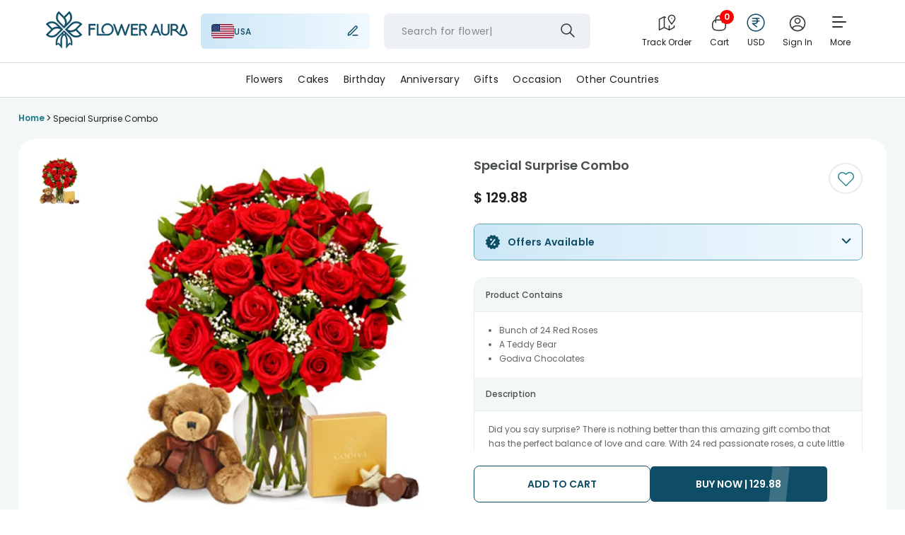

--- FILE ---
content_type: text/css
request_url: https://imgcdn.floweraura.com/ssr-build/static/css/15.c2f9d65f.chunk.css
body_size: 3923
content:
.contact-popup-page{padding:1px 0;background:#fff}.contact-us-page{margin-top:60px;margin-bottom:30px}.contact-breadcrum{font-family:Poppins,sans-serif;font-size:12px;font-weight:400;font-stretch:normal;font-style:normal;line-height:1.25;letter-spacing:normal;text-align:left;width:88%;max-width:1440px;margin:25px auto 0}.contact-breadcrum a{color:#888}.contact-breadcrum span{color:#000}.contact-us-content{padding:37px 68px 41px;background-color:#f8f8f8;max-width:700px;width:60%;margin:auto}.contact-us-content h1{font-family:Poppins,sans-serif;font-size:30px;font-weight:600;font-stretch:normal;font-style:normal;line-height:1.2;letter-spacing:normal;text-align:left;color:#000;margin:0}p.required-error{font-family:Poppins,sans-serif;font-size:12px;font-weight:400;font-stretch:normal;font-style:normal;line-height:1.71;letter-spacing:normal;text-align:left;color:red;padding:0;margin-top:-8px;margin-bottom:5px;margin-left:5px}.contact-us-content .mobile-number{font-family:Poppins,sans-serif;font-size:20px;font-weight:400;font-stretch:normal;font-style:normal;line-height:1.2;letter-spacing:normal;text-align:left;color:#000;margin:30px 0 6px}.contact-us-content .email{font-family:Poppins,sans-serif;font-size:20px;font-weight:400;font-stretch:normal;font-style:normal;line-height:1.2;letter-spacing:normal;text-align:left;color:#000}.contact-us-content .subject{font-family:Poppins,sans-serif;font-size:12px;font-weight:400;font-stretch:normal;font-style:normal;line-height:2;letter-spacing:normal;text-align:left;color:#888;width:470px;margin:5px 0 0}.hello-tap .hello-tap-title{width:267px;padding:24px 40px 24px 17px;border-radius:10px 0 0 10px;background-color:#fff;cursor:pointer;font-size:16px;font-weight:400;font-stretch:normal;font-style:normal;line-height:1.38;letter-spacing:normal;text-align:left;color:#000}.hello-tap{display:flex;width:367px;height:93px;margin:30px 0 0;box-shadow:0 0 20px #00000029;align-items:center;justify-content:space-between;border-radius:10px}.hello-tap-title span{background-image:url(https://imgcdn.floweraura.com/ssr-build/static/media/smile.454ee909.svg);padding:10px;background-size:100% 100%;background-repeat:no-repeat;margin-left:5px}.hello-tap .contactus-close{background-image:url(https://imgcdn.floweraura.com/ssr-build/static/media/cross.04bb02a3.svg);background-repeat:no-repeat;position:absolute;cursor:pointer;top:-10px;background-size:25px;right:0;border-radius:10px;width:25px;height:25px;box-shadow:0 0 20px #00000029}.hello-tap .contactus-logo{padding:38px 15px 38px 10px;background-color:#f8f8f8;border-radius:10px;height:93px}.hello-tap .contactus-logo span{background-image:url(https://imgcdn.floweraura.com/fa-logo/chat-icon-2023.svg);background-repeat:no-repeat;padding:25px 35px;cursor:pointer;background-size:100% 100%;border-radius:35px;box-shadow:0 0 20px #00000029;display:inline;display:initial}.needHelpPage .need-header-content{position:fixed;inset:0;-webkit-backdrop-filter:blur(5.1px);backdrop-filter:blur(5.1px);background-color:#ffffffbf;z-index:999;overflow:auto}.needHelpPage .need-show{width:360px;height:453px;position:absolute;inset:22% 0 auto;background:#fff;outline:none;padding:0;margin:0 auto;border-radius:10px;background-color:#f5fbfc;box-shadow:0 0 20px #00000029}.needHelpPage .header-inner{margin:0 0 5px;padding:13px 14px 13.8px 17px;box-shadow:0 0 20px #00000029;background-color:#fff;justify-content:space-between;display:flex;align-items:center;border-radius:10px}.needHelpPage .all_data_show{overflow:hidden;overflow-y:auto;height:83%}.header-inner .reload-close{display:flex}.header-inner .reload-close .reload-image img{margin-right:20px;border-radius:10px;box-shadow:0 0 12px #00000029;cursor:pointer}.header-inner .reload-close .close-image img{border-radius:10px;box-shadow:0 0 12px #00000029;cursor:pointer}.logo-hello{display:flex;align-items:baseline}.logo-hello span.contact-logo{background-image:url(https://imgcdn.floweraura.com/ssr-build/static/media/new_logo.6872d05d.svg);padding:20px;background-size:100% 100%;background-repeat:no-repeat;margin:0 10px 0 15px;position:relative;top:12px}.logo-hello span.profile-logo{background-image:url(https://imgcdn.floweraura.com/ssr-build/static/media/profile.efa9e061.svg);padding:20px;background-size:100% 100%;background-repeat:no-repeat;margin:0 10px 0 15px;position:relative;top:12px}.logo-hello span.emoji{background-image:url(https://imgcdn.floweraura.com/ssr-build/static/media/smile.454ee909.svg);padding:10px;background-size:100% 100%;background-repeat:no-repeat;margin-left:5px}.hello-message{padding:12px 18px 13px 16px;border-radius:10px;border:solid 1px #dcdcdc;background-color:#fff;margin:29px 30px 0 0}.logo-hello .helpMsgCloseWindow{width:100%}.logo-hello .helpMsgCloseWindow .helpYou-message{border-radius:6px 6px 0 0}.logo-hello .helpMsgCloseWindow .close-window-last{margin:-1px 16px 0 0;border-radius:0 0 6px 6px;padding:12px 1.5px;border:solid 1px #dcdcdc;background-color:#fff;font-size:14px;font-weight:400;font-stretch:normal;font-style:normal;line-height:1.21;letter-spacing:normal;text-align:center;outline:none;color:#3383f7;cursor:pointer;width:-webkit-fill-available}.hello-title{font-size:14px;font-weight:400;font-stretch:normal;font-style:normal;line-height:1.21;letter-spacing:normal;text-align:left;color:#000}.helpYou-message{border-radius:10px;margin:22px 30px 0 0;padding:16px 17px 17px 9px;border:solid 1px #dcdcdc;background-color:#fff}.helpYou-message .need-order{margin:20px 68px 12px 0;padding:10px 11px 9px 7px;border-radius:3px;box-shadow:0 0 6px #00000017;background-color:#fff;font-size:14px;font-weight:400;font-stretch:normal;font-style:normal;line-height:1.21;letter-spacing:normal;text-align:left;color:#000;cursor:pointer}.helpYou-message .already-order{width:auto;margin:12px 0 0;padding:10px 13px 9px 7px;border-radius:3px;box-shadow:0 0 6px #00000017;background-color:#fff;font-size:14px;font-weight:400;font-stretch:normal;font-style:normal;line-height:1.21;letter-spacing:normal;text-align:left;color:#000;cursor:pointer;text-transform:capitalize}.logo-hello .help-you{margin:17px 66px 15px 10px;padding:12px 24px 11px 16px;border-radius:6px;border:solid 1px #dcdcdc;background-color:#fff}.people-logo{justify-content:flex-end;margin-left:10px}.logo-hello .need-place{padding:11px 14px 12px;border-radius:6px;border:solid 1px #dcdcdc;background-color:#efefef}.related-category{margin:29px 30px 0 0;border-radius:6px;box-shadow:0 0 10px #00000029;border:solid 1px #dcdcdc;background-color:#f8f8f8}.ticketIdGenerate_Form1,.ss_Form2{width:100%}.helpYou-message h2{margin:0 0 15px 4px;font-size:14px;font-weight:400;font-stretch:normal;font-style:normal;line-height:1.21;letter-spacing:normal;text-align:left;color:#000}.all_data_show p.formError{font-family:Poppins,sans-serif;font-size:12px;font-weight:400;font-stretch:normal;font-style:normal;line-height:1.71;letter-spacing:normal;text-align:left;color:red;padding:0;margin-top:-10px;margin-left:5px}.helpYou-message select{cursor:pointer;background:#fff url(https://imgcdn.floweraura.com/ssr-build/static/media/arrow-down.35fb201e.34155375.svg) no-repeat scroll 95% 45%/12px auto}.helpYou-message.related-category{width:100%}.genie-preScale .ticketIdGenerate_comment input{margin:0!important}.bestSeller_inner{width:80%;margin:29px 30px 0 0}.bestSeller_inner h2{padding:16px 17px 25px 9px;box-shadow:0 0 10px #00000029;border:solid 1px #dcdcdc;background-color:#f8f8f8;font-size:14px;font-weight:400;font-stretch:normal;font-style:normal;line-height:1.21;letter-spacing:normal;text-align:left;border-radius:6px;color:#000;margin-bottom:10px}.notAvailableText{padding:10px;box-shadow:0 0 10px #00000029;border:solid 1px #dcdcdc;background-color:#f8f8f8;color:#f44;margin-bottom:16px}.bestSeller_inner .seller-item .seller-slider{background:#fff;padding:5px}.bestSeller_inner .seller-item .seller-slider .productslider-item a{display:block;border-radius:4px;border:.5px solid rgba(28,33,32,.2);background-color:#fff;padding:4px 4px 14px}.bestSeller_inner .seller-item .seller-slider .productslider-item{width:47%;position:relative;display:inline-block;float:none;padding:0;background:#fff;transition-duration:.3s;text-align:left;margin:0 6% 5px 0;vertical-align:top}.bestSeller_inner .seller-item .seller-slider .productslider-item:last-child{margin:0 0 5px}.genie_all-Gifts{display:block;border-radius:5px;padding:12px 1.5px;background-color:#0e4d65;margin-top:15px;font-size:14px;font-weight:600;font-stretch:normal;cursor:pointer;font-style:normal;line-height:1.21;letter-spacing:normal;text-align:center;color:#fff;box-shadow:0 0 10px #00000029}.bestSeller_inner .seller-item .seller-slider .productslider-item a .prod_name{width:100%;margin:0 0 6px;opacity:.8;font-family:Poppins,sans-serif;font-size:14px;font-weight:400;font-style:normal;font-stretch:normal;line-height:normal;letter-spacing:normal;color:#1c2120;white-space:nowrap;text-overflow:ellipsis;overflow:hidden}.bestSeller_inner .seller-item .seller-slider .productslider-item a .prod_price{font-family:Poppins,sans-serif;font-weight:600;font-size:16px;font-style:normal;font-stretch:normal;line-height:normal;letter-spacing:normal;color:#1c2120}.productslider-item .earliest-delivery{text-align:left;width:100%;display:inline-block;padding:5px 0;color:#666;font-size:11px;font-weight:400}.productslider-item .earliest-delivery .earliest-delivery-value{color:#0e4d65;font-weight:400}.helpYou-message input,.helpYou-message select{width:100%;border:1px solid #ffffff;font-size:16px;outline:none;margin:0 4px 12px;padding:8px 4px 12px 14px;border-radius:3px;background-color:#fff;font-family:Poppins,sans-serif;font-weight:400;font-stretch:normal;font-style:normal;line-height:1.21;letter-spacing:normal;text-align:left;color:#000}.helpYou-message ::-webkit-input-placeholder{text-transform:capitalize}.helpYou-message :-moz-placeholder{text-transform:capitalize}.helpYou-message ::-moz-placeholder{text-transform:capitalize}.helpYou-message :-ms-input-placeholder{text-transform:capitalize}.helpYou-message input.contact-number{border:solid 1px #dcdcdc}.already-order.cursor-default{cursor:default}.helpYou-message .for_address{resize:none;width:100%;margin:0 4px 12px;padding:8px 4px 10px 10px;border-radius:3px;background-color:#fff;font-family:Poppins,sans-serif;font-size:16px;font-weight:400;font-stretch:normal;font-style:normal;line-height:1.21;letter-spacing:normal;text-align:left;color:#000;outline:none}.ticketMessage{margin:0 5px}.ticketMessage p{font-size:14px;font-weight:400;font-stretch:normal;font-style:normal;line-height:1.21;letter-spacing:normal;text-align:left;color:#0e4d65}.details-category{margin:29px 30px 0 0;border-radius:6px 6px 0 0;box-shadow:0 0 10px #00000029;border:solid 1px #dcdcdc;background-color:#f8f8f8}.details-confirm .ticketIdGenerate_order{border-bottom-left-radius:0;border-bottom-right-radius:0}.details-confirm .ticketIdGenerate_order input{border:1px solid grey}.details-confirm input.confirm,.details-confirm .confirm{margin:-1px 30px 20px 0;border-radius:0 0 6px 6px;padding:12px 1.5px;border:solid 1px #dcdcdc;background-color:#fff;font-size:16px;font-weight:400;font-stretch:normal;font-style:normal;line-height:1.21;letter-spacing:normal;text-align:center;outline:none;color:#3383f7;cursor:pointer;width:-webkit-fill-available;box-shadow:0 0 10px #00000029}.last-details{margin-left:16px}.related-last-category h2{text-align:center}.related-last-category{margin:29px 16px 0 0;border-radius:6px 6px 0 0;box-shadow:0 0 10px #00000029;border:solid 1px #dcdcdc;background-color:#f8f8f8}.related-last-category .last-close-message span.contact-logo{background:none;margin:0 10px 0 0}.type_input_box{position:relative}.type_input_box .type_input{width:90%;margin:20px 16px 0;padding:14px 50px 14px 14px;border-radius:6px;box-shadow:0 0 10px #00000029;background-color:#fff;display:block;border:1px solid #fff;font-size:14px;font-weight:400;font-stretch:normal;font-style:normal;line-height:1.21;letter-spacing:normal;text-align:left;color:#dcdcdc;outline:0}.type_input_box span{position:absolute;display:inline-block;height:32px;background-color:#0e4d65;width:32px;border-radius:16px;background-image:url(https://imgcdn.floweraura.com/ssr-build/static/media/send.7f5a7683.svg);background-repeat:no-repeat;right:30px;top:6px;background-size:52%;background-position:center}.file-upload{padding:16px 17px 17px 9px;position:relative}.file-upload h2{margin:0 0 15px 20px;font-size:14px;font-weight:400;font-stretch:normal;font-style:normal;line-height:1.21;letter-spacing:normal;text-align:center;color:#000}.img-field{border-radius:6px;box-shadow:0 0 10px #00000029;background-color:#fff;width:137px;margin:18px 80px 5px}.img-field label{padding:10px 0;display:flex;justify-content:center;cursor:pointer;font-size:14px;font-weight:400;font-stretch:normal;font-style:normal;line-height:1.21;letter-spacing:normal;text-align:left;color:#000;background-image:url(https://imgcdn.floweraura.com/ssr-build/static/media/file.610212b6.svg);background-repeat:no-repeat;background-size:25px;background-position:0%;margin-left:10px}.img-field .image-file{opacity:0;position:absolute;bottom:30px;width:135px}.image-show{display:flex;margin:29px auto 0;padding:11px 75px 13px 9px;border:solid 1px #dcdcdc;background-color:#efefef;border-radius:6px;width:219px}.image-show span img{width:74px;height:74px;object-fit:contain}.image-show span.name-show{font-size:14px;font-weight:400;font-stretch:normal;font-style:normal;line-height:1.43;letter-spacing:normal;text-align:left;color:#000;margin-left:10px}.needHelpPopup-show{overflow:hidden}.message-data img{width:200px;margin-top:10px;margin-left:30px}.message-data span.mesg{word-break:break-all;display:block}.helpYou-message input[type=file]{background-image:url(https://imgcdn.floweraura.com/ssr-build/static/media/file.610212b6.svg);background-repeat:no-repeat;background-position:left center;padding:8px 4px 8px 25px}.related-last-category .whatsappIconDiv{display:flex;align-items:center}.details-confirm .LoginToContinue{padding:11px 14px 12px;border-radius:6px;border:solid 1px #dcdcdc;background-color:#0e4d65;color:#fff;cursor:pointer;width:-webkit-fit-content;width:-moz-fit-content;width:fit-content}.ticketIdGenerate_comment span{font-weight:600}.details-confirm .ticketIdGenerate_comment input{margin:20px 0 5px}.not_found-ticket{background-color:#fff!important;color:#f44;width:-webkit-fit-content;width:-moz-fit-content;width:fit-content}.hello-message .error_message{color:#f44}.ticketIdGenerate_order .orderId_content_show{margin-bottom:20px}.account_message-update{background:#0e4d65;margin-bottom:20px}.needHelp_hideButton{display:none}.account_message-update p{color:#fff}.calenderGenieShow .ticketIdGenerate_comment{position:relative}.calenderGenieShow em{cursor:pointer;display:inline-block;height:30px;width:30px;background:no-repeat url(https://imgcdn.floweraura.com/ssr-build/static/media/calenderLight.dd7443d5.svg);position:absolute;right:20px;top:48px}.calenderGenieShow .react-calendar{position:absolute;top:85px;right:-15px;background:#fff;border:1px solid #ddd;max-width:none;width:auto;z-index:9}.react-calendar__tile:enabled:hover,.react-calendar__tile:enabled:focus{background:#0e4d65!important;border-radius:25px;color:#fff}.calenderGenieShow input{cursor:pointer}.react-calendar__navigation{align-items:center}.calenderGenieShow .react-calendar__navigation button.react-calendar__navigation__next2-button,.calenderGenieShow .react-calendar__navigation button.react-calendar__navigation__prev2-button{display:none}.react-calendar__navigation button.react-calendar__navigation__prev-button{order:2;height:24px;width:24px;min-width:24px;border-radius:50%;background:#f0f0f0 no-repeat url(https://imgcdn.floweraura.com/ssr-build/static/media/arrow_leftIcon.1d5a00d8.svg);background-position:center;font-size:0px;margin-right:9px}.react-calendar__navigation button.react-calendar__navigation__next-button{order:4;height:24px;width:24px;min-width:24px;border-radius:50%;background:#f0f0f0 no-repeat url(https://imgcdn.floweraura.com/ssr-build/static/media/arrow_rightIcon.6ee861e6.svg);background-position:center;font-size:0px;margin-left:9px}.react-calendar__navigation button.react-calendar__navigation__label{text-align:left;font-family:Poppins,sans-serif;font-size:15px;font-weight:600;font-stretch:normal;font-style:normal;line-height:normal;letter-spacing:normal;color:#1c2120}.react-calendar button{font-family:Poppins,sans-serif;font-size:14px;font-weight:400;font-stretch:normal;font-style:normal;line-height:normal;letter-spacing:normal;text-align:center;color:#1c2120}.react-calendar__tile:disabled{color:#dcdce0;background:none}.react-calendar button.react-calendar__tile--active{background-color:#0e4d65;color:#fff}.react-calendar__month-view__weekdays{margin:0 0 10px}.react-calendar__month-view__weekdays__weekday{font-family:Poppins,sans-serif;font-size:13px;font-weight:400;font-stretch:normal;font-style:normal;line-height:1.19;letter-spacing:normal;text-align:center}.react-calendar__month-view__weekdays__weekday abbr[title]{text-decoration:none}.calenderGenieShow .react-calendar .react-calendar__tile--active,.calenderGenieShow .react-calendar .react-calendar button:enabled:hover{border-radius:25px}.contact-us-details{max-width:700px;width:60%;margin:auto}.contact-us-details .callUs{background:transparent url(https://imgcdn.floweraura.com/ssr-build/static/media/contact.7f9e8b9b.svg) 4% 50% no-repeat;border:1px solid #F7F7F7;box-shadow:0 2px 6px #76767629;border-radius:4px;opacity:1;padding:10px 0 10px 50px;margin-top:15px}.contact-us-details .callUs label{text-align:left;font-weight:400;font-family:Poppins,sans-serif;font-size:18px;letter-spacing:0px;color:#000}.contact-us-details .callUs span{text-align:left;letter-spacing:0px;color:#000;font-size:18px;font-weight:600;font-family:Poppins,sans-serif}.contact-us-details .email{background:transparent url(https://imgcdn.floweraura.com/ssr-build/static/media/email.b9c6c497.svg) 4% 50% no-repeat;border:1px solid #F7F7F7;box-shadow:0 2px 6px #76767629;border-radius:4px;opacity:1;padding:10px 0 10px 50px;margin-top:15px}.contact-us-details .email label{text-align:left;font-weight:400;font-family:Poppins,sans-serif;font-size:18px;letter-spacing:0px;color:#000}.contact-us-details .email span{text-align:left;letter-spacing:0px;color:#000;font-size:18px;font-weight:600;font-family:Poppins,sans-serif}.contact-us-details .call-support{display:flex}.contact-us-details .corporate-address{background:transparent url(https://imgcdn.floweraura.com/ssr-build/static/media/address.b617cf32.svg) 4% 50% no-repeat;border:1px solid #F7F7F7;box-shadow:0 2px 6px #76767629;border-radius:4px;opacity:1;padding:10px 4px 10px 60px;margin-top:15px;font-family:Poppins,sans-serif}.contact-us-details .corporate-address label{margin:0;font-weight:400;font-size:18px;letter-spacing:0px;color:#000}.contact-us-details .corporate-address span{letter-spacing:0px;color:#000;font-size:18px;font-weight:600}.contact-us-details .call-support .call-email-support{border:1px solid #F7F7F7;box-shadow:0 2px 6px #76767629;border-radius:4px;opacity:1;padding:10px 0;margin-top:15px;text-align:center;margin-right:10px;width:48.5%}.contact-us-details .call-support .call-email-support label{display:block;font-weight:400;font-family:Poppins,sans-serif;font-size:15px;letter-spacing:0px;color:#000}.contact-us-details .call-support .call-email-support span{display:block;letter-spacing:0px;color:#000;font-size:18px;font-weight:600;font-family:Poppins,sans-serif}.contact-us-details .whatsapp-support{border:1px solid #F7F7F7;box-shadow:0 2px 6px #76767629;border-radius:4px;opacity:1;padding:10px 0;margin-top:15px;text-align:center;width:48.5%;margin-left:10px}.contact-us-details .whatsapp-support label{display:block;font-weight:400;font-family:Poppins,sans-serif;font-size:15px;letter-spacing:0px;color:#000}.contact-us-details .whatsapp-support span{display:block;letter-spacing:0px;color:#000;font-size:18px;font-weight:600;font-family:Poppins,sans-serif}@media only screen and (max-width:1024px){.contact-us-content{width:auto}.logo-hello .helpYou-message{width:-webkit-fill-available}.contact-us-details{width:auto}}@media only screen and (max-width:768px){.contact-breadcrum{margin-top:70px}.needHelpPage .need-show{width:60%}}@media only screen and (max-width:767px){.contact-us-page{margin-top:0}.contact-us-content{background-color:#fff;width:88%;padding:0}.contact-breadcrum{display:none}.contact-us-content h1{font-size:20px;margin-top:20px;margin-bottom:20px}.contact-us-content .subject{width:auto}.hello-tap{width:auto;max-width:360px}.hello-tap .hello-tap-title{width:230px;padding-right:0}.hello-tap .contactus-logo{padding:38px 10px}.needHelpPage .need-show{width:100%;border-radius:0;height:100%;top:0}.needHelpPage .header-inner{width:100%;border-radius:0}.needHelpPage .all_data_show{height:90%;padding-bottom:25px}.logo-hello .ss_Form1 .helpYou-message,.logo-hello .ss_Form2 .helpYou-message,.logo-hello .helpMsgCloseWindow .helpYou-message{width:auto}.calenderGenieShow .react-calendar{right:-6px}.contact-us-details{width:88%}.contact-us-details .callUs{padding:10px 0 10px 35px}.contact-us-details .callUs label,.contact-us-details .callUs span{font-size:16px}.contact-us-details .email{padding:10px 0 10px 35px}.contact-us-details .email label,.contact-us-details .email span{font-size:16px}.contact-us-details .corporate-address{padding:10px 4px 10px 46px;background-position:4% 18%}.contact-us-details .corporate-address label,.contact-us-details .corporate-address span{font-size:16px}.contact-us-details .call-support .call-email-support{margin-right:5px;width:49%}.contact-us-details .whatsapp-support{margin-left:5px;width:49%}.contact-us-details .call-support .call-email-support label{font-size:12px}.contact-us-details .call-support .call-email-support span{font-size:14px}.contact-us-details .whatsapp-support label{font-size:12px}.contact-us-details .whatsapp-support span{font-size:14px}}@media only screen and (max-width:340px){.productslider-item .earliest-delivery{font-size:9px!important}}.lastspecificData ul li{margin:0 0 8px;font-size:14px;font-weight:400;color:#1c2120}.lastspecificData textarea{resize:none;width:100%;padding:10px;height:70px}.input_box-show,.content_delete-data .ui-checkbox-on{display:block;position:relative;padding-left:25px;margin-bottom:8px;cursor:pointer;font-size:14px;color:#1c2120;-webkit-user-select:none;-ms-user-select:none;user-select:none}.content_delete-data .ui-checkbox-on{padding-left:30px}.input_box-show input,.ui-checkbox-on input{position:absolute;opacity:0;cursor:pointer;height:0;width:0}.lastspecificData ul li label{margin:0}.radio_checkmark{position:absolute;top:1px;left:0;height:13px;width:13px;border:1px solid #1c2120;border-radius:50%}.input_box-show input:checked~.radio_checkmark,.ui-checkbox-on input:checked~.checkmark{background-color:#fff}.radio_checkmark:after,.checkmark:after{content:"";position:absolute;display:none}.input_box-show input:checked~.radio_checkmark:after,.ui-checkbox-on input:checked~.checkmark:after{display:block}.input_box-show .radio_checkmark:after{top:2px;left:2px;width:5px;height:5px;border-radius:50%;background:#0e4d65;border:1px solid #1c2120}input::-webkit-outer-spin-button,input::-webkit-inner-spin-button{-webkit-appearance:none}.error_message-account{color:red;font-size:12px;font-weight:400;font-stretch:normal;font-style:normal;line-height:1.6;letter-spacing:normal;text-align:left}.choose-product-title{color:#000;padding-bottom:15px}.product-slection-message{border:solid 1px #dcdcdc;background-color:#fff;margin:0 30px 0 0;padding:10px;border-radius:5px;color:#000;line-height:1.5}.product-list-area{display:flex;flex-wrap:wrap;border-radius:6px;box-shadow:#00000029 0 0 10px;border:1px solid rgb(220,220,220);background-color:#f8f8f8;margin:15px 30px 0 0;padding:15px;justify-content:space-around}.product-name{width:auto;background:#fff;margin-top:-4px;font-size:12px;padding:6px}.checkbox-placement{display:flex;justify-content:center;margin-top:5px}.checkbox-design{width:20px;height:20px;background-color:#efefef;border:1px solid black;margin-bottom:10px}.icon-background{background-color:#618d3c}.checkboxUI{width:20px;height:20px;border:1px solid #888888}.container{display:block;position:relative;padding-left:35px;margin-bottom:12px;cursor:pointer;font-size:22px;-webkit-user-select:none;-ms-user-select:none;user-select:none}.container input{position:absolute;opacity:0;cursor:pointer;height:0;width:0}.checkmark{border:1px solid #dcdcdc;border-radius:6px;position:absolute;top:0;left:25px;height:25px;width:25px;background-color:#fff}.container:hover input~.checkmark{background-color:#ccc}.container input:checked~.checkmark{background-color:#0e4d65}.checkmark:after{content:"";position:absolute;display:none}.container input:checked~.checkmark:after{display:block}.container .checkmark:after{left:9px;top:5px;width:5px;height:10px;border:solid white;border-width:0 3px 3px 0;transform:rotate(45deg)}@media only screen and (min-width:408px)and (max-width: 767px){.contact-us-details .corporate-address{background-position:4% 22%}}


--- FILE ---
content_type: text/css
request_url: https://imgcdn.floweraura.com/ssr-build/static/css/RightSideOptionMenu.062b3860.chunk.css
body_size: 863
content:
.unlockBannerHead-new{position:absolute;top:170px!important;background:#fff;outline:none;margin:0 auto;border-radius:24px;min-height:230px;max-height:561px;overflow:hidden}.city_pincode_headerBox{display:flex;background:linear-gradient(90deg,#cde7f6,#f0f9ff);padding:24px 24px 16px;justify-content:space-between;position:relative}.city_pincode_headerBox .main-heading span{display:block;font-size:12px;font-weight:500;line-height:24px;text-align:left;color:#197889}.city-pincode-location-img{height:36px;width:40px}.city-pincode-highlight-span{color:#1c2120;font-size:14px;font-style:normal;font-weight:500;line-height:normal}.new_cross_icon{background:url(https://imgcdn.floweraura.com/ssr-build/static/media/city-pincode-cross.9da30622.png) no-repeat;position:absolute;cursor:pointer;height:24px;width:24px;top:14px;right:14px}.city_pincode_inputBox{padding:32px 24px 0;margin-bottom:0;position:relative}.city_pincode_errorHeading{padding-top:12px;margin-bottom:-2px}.city_pincode_errorHeading>p{font-family:Poppins,sans-serif;font-style:normal;font-weight:400;font-size:12px;line-height:14px;color:#ff6c3e}.city_pincode_lastHeading{padding:0 24px 32px;text-align:center}.city_pincode_lastHeading>p{font-family:Poppins,sans-serif;font-style:normal;font-weight:500;font-size:12px;line-height:19px;color:#1c212080}.city_pincode_input_green{position:absolute;width:64px;height:46px;background:#0e4d65;border-radius:4px}#select-your-city-pincode-input{background:url(https://imgcdn.floweraura.com/ssr-build/static/media/india.469977db.png) no-repeat right center;background-color:#fff;background-position:10px 20px;height:60px;border:1px solid #0E4D65;border-radius:10px;position:relative;width:100%;margin:0 auto;padding:10px 20px 10px 57px;font-family:Poppins,sans-serif;font-style:normal;font-weight:500;font-size:16px;line-height:19px;color:#1c2120;text-transform:capitalize;letter-spacing:.32px}#select-your-city-pincode-input:-ms-input-placeholder{color:#1c212073;font-family:Poppins,sans-serif;font-size:16px;font-weight:500;letter-spacing:.32px}#select-your-city-pincode-input::placeholder{color:#1c212073;font-family:Poppins,sans-serif;font-size:16px;font-weight:500;letter-spacing:.32px}#select-your-city-pincode-input:focus:-ms-input-placeholder{color:#1c212033}#select-your-city-pincode-input:focus::placeholder{color:#1c212033}#select-your-city-pincode-input:focus{outline:none}.city_pincode_cancelText,.city_pincode_correctIcon{position:absolute;z-index:999999;top:48px;right:40px;cursor:pointer;width:24px;height:24px;border-radius:12px;background:url(https://imgcdn.floweraura.com/ssr-build/static/media/city-pincode-x-circle.fd143616.png) no-repeat center}.city_pincode_correctIcon{background:url(https://imgcdn.floweraura.com/ssr-build/static/media/correctIcon.82906674.svg) no-repeat center}.filter_city_pincode_results{margin-top:0;background:#fff;max-height:250px;overflow:auto;margin-bottom:0;border-radius:0 0 20px 20px}.filter_city_pincode_results li{height:auto;padding:10px 12px;display:flex;align-items:center;background:#fff;border-bottom:1px solid #D9E4E8;cursor:pointer;color:#1c212080;font-size:14px;font-style:normal;font-weight:400;line-height:normal;text-wrap:nowrap}.filter_city_pincode_results li:last-child{border-bottom:none}.filter_city_pincode_results li:hover{background:#f4f4f4}.main-heading{font-family:Poppins,sans-serif;font-style:normal;font-weight:600;font-size:16px;line-height:28.8px;color:#1c2120}.flag-container{display:flex;flex-wrap:wrap;grid-gap:12px;gap:12px;padding:20px 0 12px}.city_pincode-border-line{width:80px;display:block;border:3px solid rgba(0,0,0,.8);margin:auto;border-radius:5px;position:relative;top:5px}.flag-container .flag-span-box{border-radius:6px;background:#f4f7f8;font-size:14px;font-weight:500;color:#1c2120;display:flex;align-items:center;grid-gap:10px;gap:10px;padding:10px;cursor:pointer}.flag-container .flag-span-box img{border-radius:4px}.selected-country{background:#cde7f6!important}.bottom-btn-container{padding:0 24px;margin-bottom:5%;margin-top:5%}.city_pincode_modal .bottom-btn-container .continue-btn{background:#0e4d65;width:100%;padding:13.5px 0;font-size:16px;font-weight:600;color:#fff;border:none;border-radius:8px;display:block;text-align:center}.filter-city-not-found{margin-top:14px;display:flex;justify-content:center}@media only screen and (max-width:767px){.unlockBannerHead-new .slide-pane__content{overflow:hidden}.unlockBannerHead-new{max-height:544px;height:unset!important;min-height:220px!important;position:fixed;top:unset!important;border-radius:24px 24px 0 0/24px 24px 0px 0}.city_pincode_headerBox{padding:12px 24px;height:auto;align-items:center}.main-heading{font-size:16px;line-height:24px}.city-pincode-location-img{height:50px;width:40px;margin-top:0}.city_pincode_inputBox{margin-bottom:0;padding:24px 24px 0}#select-your-city-pincode-input{height:60px}.city_pincode_cancelText,.city_pincode_correctIcon{width:40px;height:38px;top:33px;right:24px}.city_pincode_lastHeading{padding:0 24px 42px}.city_pincode_lastHeading>p{font-size:12px;line-height:18px}.filter_city_pincode_results{max-height:160px}.flag-container{display:flex;flex-wrap:wrap;grid-gap:12px;gap:12px;padding:24px 0 12px}.flag-container .flag-span-box{font-size:12px}}@media only screen and (min-width:992px){.unlockBannerHead-new{width:535px}}@media screen and (max-width:900px)and (min-width:760px){.main-heading{font-size:16px}}@supports (-webkit-touch-callout: none){#select-your-city-pincode-input:disabled{opacity:5;color:#1c2120}}.slide-pane__header{display:none!important}.filter_city_container{border:2px solid #197889;border-radius:0 0 20px 20px}.city_pincode_input_conatiner{display:flex;border:1px solid #B3CAD1;border-radius:10px}.inputContainerActive{border:2px solid #197889;border-bottom:none;border-bottom-left-radius:0;border-bottom-right-radius:0}.city_pincode_left_container{display:flex;align-items:center;grid-gap:10px;gap:10px;padding:16px 6px 16px 10px;cursor:pointer}.city_pincode_left_container .selected-flag-icon{border-radius:4px}.flip-vertical{transform:rotate(180deg)}.selectCityPincode{outline:none;border:none;box-shadow:none;width:100%;border-left:2px solid #E6EDF0;border-top-right-radius:10px;border-bottom-right-radius:10px;padding-left:2%;text-transform:capitalize;text-overflow:ellipsis;font-size:16px}


--- FILE ---
content_type: application/javascript
request_url: https://imgcdn.floweraura.com/ssr-build/static/js/0.793a9076.chunk.js
body_size: 6038
content:
(this["webpackJsonpfloweraura-react"]=this["webpackJsonpfloweraura-react"]||[]).push([[0],{803:function(Te,Ie,Se){(function(){var Ee={296:function(h,b,l){var J=/^\s+|\s+$/g,W=/^[-+]0x[0-9a-f]+$/i,Z=/^0b[01]+$/i,j=/^0o[0-7]+$/i,z=parseInt,X=typeof l.g=="object"&&l.g&&l.g.Object===Object&&l.g,ne=typeof self=="object"&&self&&self.Object===Object&&self,ee=X||ne||Function("return this")(),le=Object.prototype.toString,oe=Math.max,ie=Math.min,A=function(){return ee.Date.now()};function F(d){var f=typeof d;return!!d&&(f=="object"||f=="function")}function te(d){if(typeof d=="number")return d;if((function(P){return typeof P=="symbol"||(function(w){return!!w&&typeof w=="object"})(P)&&le.call(P)=="[object Symbol]"})(d))return NaN;if(F(d)){var f=typeof d.valueOf=="function"?d.valueOf():d;d=F(f)?f+"":f}if(typeof d!="string")return d===0?d:+d;d=d.replace(J,"");var T=Z.test(d);return T||j.test(d)?z(d.slice(2),T?2:8):W.test(d)?NaN:+d}h.exports=function(d,f,T){var P,w,$,q,g,k,N=0,U=!1,H=!1,Y=!0;if(typeof d!="function")throw new TypeError("Expected a function");function I(_){var S=P,V=w;return P=w=void 0,N=_,q=d.apply(V,S)}function R(_){var S=_-k;return k===void 0||S>=f||S<0||H&&_-N>=$}function M(){var _=A();if(R(_))return G(_);g=setTimeout(M,(function(S){var V=f-(S-k);return H?ie(V,$-(S-N)):V})(_))}function G(_){return g=void 0,Y&&P?I(_):(P=w=void 0,q)}function K(){var _=A(),S=R(_);if(P=arguments,w=this,k=_,S){if(g===void 0)return(function(V){return N=V,g=setTimeout(M,f),U?I(V):q})(k);if(H)return g=setTimeout(M,f),I(k)}return g===void 0&&(g=setTimeout(M,f)),q}return f=te(f)||0,F(T)&&(U=!!T.leading,$=(H="maxWait"in T)?oe(te(T.maxWait)||0,f):$,Y="trailing"in T?!!T.trailing:Y),K.cancel=function(){g!==void 0&&clearTimeout(g),N=0,P=k=w=g=void 0},K.flush=function(){return g===void 0?q:G(A())},K}},96:function(h,b,l){var J="Expected a function",W=/^\s+|\s+$/g,Z=/^[-+]0x[0-9a-f]+$/i,j=/^0b[01]+$/i,z=/^0o[0-7]+$/i,X=parseInt,ne=typeof l.g=="object"&&l.g&&l.g.Object===Object&&l.g,ee=typeof self=="object"&&self&&self.Object===Object&&self,le=ne||ee||Function("return this")(),oe=Object.prototype.toString,ie=Math.max,A=Math.min,F=function(){return le.Date.now()};function te(f){var T=typeof f;return!!f&&(T=="object"||T=="function")}function d(f){if(typeof f=="number")return f;if((function(w){return typeof w=="symbol"||(function($){return!!$&&typeof $=="object"})(w)&&oe.call(w)=="[object Symbol]"})(f))return NaN;if(te(f)){var T=typeof f.valueOf=="function"?f.valueOf():f;f=te(T)?T+"":T}if(typeof f!="string")return f===0?f:+f;f=f.replace(W,"");var P=j.test(f);return P||z.test(f)?X(f.slice(2),P?2:8):Z.test(f)?NaN:+f}h.exports=function(f,T,P){var w=!0,$=!0;if(typeof f!="function")throw new TypeError(J);return te(P)&&(w="leading"in P?!!P.leading:w,$="trailing"in P?!!P.trailing:$),(function(q,g,k){var N,U,H,Y,I,R,M=0,G=!1,K=!1,_=!0;if(typeof q!="function")throw new TypeError(J);function S(D){var C=N,re=U;return N=U=void 0,M=D,Y=q.apply(re,C)}function V(D){var C=D-R;return R===void 0||C>=g||C<0||K&&D-M>=H}function ue(){var D=F();if(V(D))return ce(D);I=setTimeout(ue,(function(C){var re=g-(C-R);return K?A(re,H-(C-M)):re})(D))}function ce(D){return I=void 0,_&&N?S(D):(N=U=void 0,Y)}function se(){var D=F(),C=V(D);if(N=arguments,U=this,R=D,C){if(I===void 0)return(function(re){return M=re,I=setTimeout(ue,g),G?S(re):Y})(R);if(K)return I=setTimeout(ue,g),S(R)}return I===void 0&&(I=setTimeout(ue,g)),Y}return g=d(g)||0,te(k)&&(G=!!k.leading,H=(K="maxWait"in k)?ie(d(k.maxWait)||0,g):H,_="trailing"in k?!!k.trailing:_),se.cancel=function(){I!==void 0&&clearTimeout(I),M=0,N=R=U=I=void 0},se.flush=function(){return I===void 0?Y:ce(F())},se})(f,T,{leading:w,maxWait:T,trailing:$})}},703:function(h,b,l){"use strict";var J=l(414);function W(){}function Z(){}Z.resetWarningCache=W,h.exports=function(){function j(ne,ee,le,oe,ie,A){if(A!==J){var F=new Error("Calling PropTypes validators directly is not supported by the `prop-types` package. Use PropTypes.checkPropTypes() to call them. Read more at http://fb.me/use-check-prop-types");throw F.name="Invariant Violation",F}}function z(){return j}j.isRequired=j;var X={array:j,bigint:j,bool:j,func:j,number:j,object:j,string:j,symbol:j,any:j,arrayOf:z,element:j,elementType:j,instanceOf:z,node:j,objectOf:z,oneOf:z,oneOfType:z,shape:z,exact:z,checkPropTypes:Z,resetWarningCache:W};return X.PropTypes=X,X}},697:function(h,b,l){h.exports=l(703)()},414:function(h){"use strict";h.exports="SECRET_DO_NOT_PASS_THIS_OR_YOU_WILL_BE_FIRED"}},me={};function x(h){var b=me[h];if(b!==void 0)return b.exports;var l=me[h]={exports:{}};return Ee[h](l,l.exports,x),l.exports}x.n=function(h){var b=h&&h.__esModule?function(){return h.default}:function(){return h};return x.d(b,{a:b}),b},x.d=function(h,b){for(var l in b)x.o(b,l)&&!x.o(h,l)&&Object.defineProperty(h,l,{enumerable:!0,get:b[l]})},x.g=(function(){if(typeof globalThis=="object")return globalThis;try{return this||new Function("return this")()}catch{if(typeof window=="object")return window}})(),x.o=function(h,b){return Object.prototype.hasOwnProperty.call(h,b)},x.r=function(h){typeof Symbol<"u"&&Symbol.toStringTag&&Object.defineProperty(h,Symbol.toStringTag,{value:"Module"}),Object.defineProperty(h,"__esModule",{value:!0})};var de={};(function(){"use strict";x.r(de),x.d(de,{LazyLoadComponent:function(){return D},LazyLoadImage:function(){return _e},trackWindowScroll:function(){return I}});var h=Se(3),b=x.n(h),l=x(697);function J(){return typeof window<"u"&&"IntersectionObserver"in window&&"isIntersecting"in window.IntersectionObserverEntry.prototype}function W(o){return W=typeof Symbol=="function"&&typeof Symbol.iterator=="symbol"?function(e){return typeof e}:function(e){return e&&typeof Symbol=="function"&&e.constructor===Symbol&&e!==Symbol.prototype?"symbol":typeof e},W(o)}function Z(o,e){var u=Object.keys(o);if(Object.getOwnPropertySymbols){var s=Object.getOwnPropertySymbols(o);e&&(s=s.filter((function(O){return Object.getOwnPropertyDescriptor(o,O).enumerable}))),u.push.apply(u,s)}return u}function j(o,e,u){return(e=X(e))in o?Object.defineProperty(o,e,{value:u,enumerable:!0,configurable:!0,writable:!0}):o[e]=u,o}function z(o,e){for(var u=0;u<e.length;u++){var s=e[u];s.enumerable=s.enumerable||!1,s.configurable=!0,"value"in s&&(s.writable=!0),Object.defineProperty(o,X(s.key),s)}}function X(o){var e=(function(u){if(W(u)!=="object"||u===null)return u;var s=u[Symbol.toPrimitive];if(s!==void 0){var O=s.call(u,"string");if(W(O)!=="object")return O;throw new TypeError("@@toPrimitive must return a primitive value.")}return String(u)})(o);return W(e)==="symbol"?e:String(e)}function ne(o,e){return ne=Object.setPrototypeOf?Object.setPrototypeOf.bind():function(u,s){return u.__proto__=s,u},ne(o,e)}function ee(o){return ee=Object.setPrototypeOf?Object.getPrototypeOf.bind():function(e){return e.__proto__||Object.getPrototypeOf(e)},ee(o)}var le=function(o){o.forEach((function(e){e.isIntersecting&&e.target.onVisible()}))},oe={},ie=(function(o){(function(t,r){if(typeof r!="function"&&r!==null)throw new TypeError("Super expression must either be null or a function");t.prototype=Object.create(r&&r.prototype,{constructor:{value:t,writable:!0,configurable:!0}}),Object.defineProperty(t,"prototype",{writable:!1}),r&&ne(t,r)})(m,o);var e,u,s,O,Q=(s=m,O=(function(){if(typeof Reflect>"u"||!Reflect.construct||Reflect.construct.sham)return!1;if(typeof Proxy=="function")return!0;try{return Boolean.prototype.valueOf.call(Reflect.construct(Boolean,[],(function(){}))),!0}catch{return!1}})(),function(){var t,r=ee(s);if(O){var c=ee(this).constructor;t=Reflect.construct(r,arguments,c)}else t=r.apply(this,arguments);return(function(n,i){if(i&&(W(i)==="object"||typeof i=="function"))return i;if(i!==void 0)throw new TypeError("Derived constructors may only return object or undefined");return(function(a){if(a===void 0)throw new ReferenceError("this hasn't been initialised - super() hasn't been called");return a})(n)})(this,t)});function m(t){var r;if((function(n,i){if(!(n instanceof i))throw new TypeError("Cannot call a class as a function")})(this,m),(r=Q.call(this,t)).supportsObserver=!t.scrollPosition&&t.useIntersectionObserver&&J(),r.supportsObserver){var c=t.threshold;r.observer=(function(n){return oe[n]=oe[n]||new IntersectionObserver(le,{rootMargin:n+"px"}),oe[n]})(c)}return r}return e=m,u=[{key:"componentDidMount",value:function(){this.placeholder&&this.observer&&(this.placeholder.onVisible=this.props.onVisible,this.observer.observe(this.placeholder)),this.supportsObserver||this.updateVisibility()}},{key:"componentWillUnmount",value:function(){this.observer&&this.placeholder&&this.observer.unobserve(this.placeholder)}},{key:"componentDidUpdate",value:function(){this.supportsObserver||this.updateVisibility()}},{key:"getPlaceholderBoundingBox",value:function(){var t=arguments.length>0&&arguments[0]!==void 0?arguments[0]:this.props.scrollPosition,r=this.placeholder.getBoundingClientRect(),c=this.placeholder.style,n=parseInt(c.getPropertyValue("margin-left"),10)||0,i=parseInt(c.getPropertyValue("margin-top"),10)||0;return{bottom:t.y+r.bottom+i,left:t.x+r.left+n,right:t.x+r.right+n,top:t.y+r.top+i}}},{key:"isPlaceholderInViewport",value:function(){if(typeof window>"u"||!this.placeholder)return!1;var t=this.props,r=t.scrollPosition,c=t.threshold,n=this.getPlaceholderBoundingBox(r),i=r.y+window.innerHeight,a=r.x,y=r.x+window.innerWidth,p=r.y;return p-c<=n.bottom&&i+c>=n.top&&a-c<=n.right&&y+c>=n.left}},{key:"updateVisibility",value:function(){this.isPlaceholderInViewport()&&this.props.onVisible()}},{key:"render",value:function(){var t=this,r=this.props,c=r.className,n=r.height,i=r.placeholder,a=r.style,y=r.width;if(i&&typeof i.type!="function")return b().cloneElement(i,{ref:function(v){return t.placeholder=v}});var p=(function(v){for(var E=1;E<arguments.length;E++){var L=arguments[E]!=null?arguments[E]:{};E%2?Z(Object(L),!0).forEach((function(B){j(v,B,L[B])})):Object.getOwnPropertyDescriptors?Object.defineProperties(v,Object.getOwnPropertyDescriptors(L)):Z(Object(L)).forEach((function(B){Object.defineProperty(v,B,Object.getOwnPropertyDescriptor(L,B))}))}return v})({display:"inline-block"},a);return y!==void 0&&(p.width=y),n!==void 0&&(p.height=n),b().createElement("span",{className:c,ref:function(v){return t.placeholder=v},style:p},i)}}],u&&z(e.prototype,u),Object.defineProperty(e,"prototype",{writable:!1}),m})(b().Component);ie.propTypes={onVisible:l.PropTypes.func.isRequired,className:l.PropTypes.string,height:l.PropTypes.oneOfType([l.PropTypes.number,l.PropTypes.string]),placeholder:l.PropTypes.element,threshold:l.PropTypes.number,useIntersectionObserver:l.PropTypes.bool,scrollPosition:l.PropTypes.shape({x:l.PropTypes.number.isRequired,y:l.PropTypes.number.isRequired}),width:l.PropTypes.oneOfType([l.PropTypes.number,l.PropTypes.string])},ie.defaultProps={className:"",placeholder:null,threshold:100,useIntersectionObserver:!0};var A=ie,F=x(296),te=x.n(F),d=x(96),f=x.n(d),T=function(o){var e=getComputedStyle(o,null);return e.getPropertyValue("overflow")+e.getPropertyValue("overflow-y")+e.getPropertyValue("overflow-x")},P=function(o){if(!(o instanceof HTMLElement))return window;for(var e=o;e&&e instanceof HTMLElement;){if(/(scroll|auto)/.test(T(e)))return e;e=e.parentNode}return window};function w(o){return w=typeof Symbol=="function"&&typeof Symbol.iterator=="symbol"?function(e){return typeof e}:function(e){return e&&typeof Symbol=="function"&&e.constructor===Symbol&&e!==Symbol.prototype?"symbol":typeof e},w(o)}var $=["delayMethod","delayTime"];function q(){return q=Object.assign?Object.assign.bind():function(o){for(var e=1;e<arguments.length;e++){var u=arguments[e];for(var s in u)Object.prototype.hasOwnProperty.call(u,s)&&(o[s]=u[s])}return o},q.apply(this,arguments)}function g(o,e){return g=Object.setPrototypeOf?Object.setPrototypeOf.bind():function(u,s){return u.__proto__=s,u},g(o,e)}function k(o,e){if(e&&(w(e)==="object"||typeof e=="function"))return e;if(e!==void 0)throw new TypeError("Derived constructors may only return object or undefined");return N(o)}function N(o){if(o===void 0)throw new ReferenceError("this hasn't been initialised - super() hasn't been called");return o}function U(o){return U=Object.setPrototypeOf?Object.getPrototypeOf.bind():function(e){return e.__proto__||Object.getPrototypeOf(e)},U(o)}var H=function(){return typeof window>"u"?0:window.scrollX||window.pageXOffset},Y=function(){return typeof window>"u"?0:window.scrollY||window.pageYOffset},I=function(o){var e=(function(u){(function(c,n){if(typeof n!="function"&&n!==null)throw new TypeError("Super expression must either be null or a function");c.prototype=Object.create(n&&n.prototype,{constructor:{value:c,writable:!0,configurable:!0}}),Object.defineProperty(c,"prototype",{writable:!1}),n&&g(c,n)})(r,u);var s,O,Q,m,t=(Q=r,m=(function(){if(typeof Reflect>"u"||!Reflect.construct||Reflect.construct.sham)return!1;if(typeof Proxy=="function")return!0;try{return Boolean.prototype.valueOf.call(Reflect.construct(Boolean,[],(function(){}))),!0}catch{return!1}})(),function(){var c,n=U(Q);if(m){var i=U(this).constructor;c=Reflect.construct(n,arguments,i)}else c=n.apply(this,arguments);return k(this,c)});function r(c){var n;if((function(a,y){if(!(a instanceof y))throw new TypeError("Cannot call a class as a function")})(this,r),(n=t.call(this,c)).useIntersectionObserver=c.useIntersectionObserver&&J(),n.useIntersectionObserver)return k(n);var i=n.onChangeScroll.bind(N(n));return c.delayMethod==="debounce"?n.delayedScroll=te()(i,c.delayTime):c.delayMethod==="throttle"&&(n.delayedScroll=f()(i,c.delayTime)),n.state={scrollPosition:{x:H(),y:Y()}},n.baseComponentRef=b().createRef(),n}return s=r,(O=[{key:"componentDidMount",value:function(){this.addListeners()}},{key:"componentWillUnmount",value:function(){this.removeListeners()}},{key:"componentDidUpdate",value:function(){typeof window>"u"||this.useIntersectionObserver||P(this.baseComponentRef.current)!==this.scrollElement&&(this.removeListeners(),this.addListeners())}},{key:"addListeners",value:function(){typeof window>"u"||this.useIntersectionObserver||(this.scrollElement=P(this.baseComponentRef.current),this.scrollElement.addEventListener("scroll",this.delayedScroll,{passive:!0}),window.addEventListener("resize",this.delayedScroll,{passive:!0}),this.scrollElement!==window&&window.addEventListener("scroll",this.delayedScroll,{passive:!0}))}},{key:"removeListeners",value:function(){typeof window>"u"||this.useIntersectionObserver||(this.scrollElement.removeEventListener("scroll",this.delayedScroll),window.removeEventListener("resize",this.delayedScroll),this.scrollElement!==window&&window.removeEventListener("scroll",this.delayedScroll))}},{key:"onChangeScroll",value:function(){this.useIntersectionObserver||this.setState({scrollPosition:{x:H(),y:Y()}})}},{key:"render",value:function(){var c=this.props,n=(c.delayMethod,c.delayTime,(function(a,y){if(a==null)return{};var p,v,E=(function(B,fe){if(B==null)return{};var ae,be,Pe={},je=Object.keys(B);for(be=0;be<je.length;be++)ae=je[be],fe.indexOf(ae)>=0||(Pe[ae]=B[ae]);return Pe})(a,y);if(Object.getOwnPropertySymbols){var L=Object.getOwnPropertySymbols(a);for(v=0;v<L.length;v++)p=L[v],y.indexOf(p)>=0||Object.prototype.propertyIsEnumerable.call(a,p)&&(E[p]=a[p])}return E})(c,$)),i=this.useIntersectionObserver?null:this.state.scrollPosition;return b().createElement(o,q({forwardRef:this.baseComponentRef,scrollPosition:i},n))}}])&&(function(c,n){for(var i=0;i<n.length;i++){var a=n[i];a.enumerable=a.enumerable||!1,a.configurable=!0,"value"in a&&(a.writable=!0),Object.defineProperty(c,(y=(function(p){if(w(p)!=="object"||p===null)return p;var v=p[Symbol.toPrimitive];if(v!==void 0){var E=v.call(p,"string");if(w(E)!=="object")return E;throw new TypeError("@@toPrimitive must return a primitive value.")}return String(p)})(a.key),w(y)==="symbol"?y:String(y)),a)}var y})(s.prototype,O),Object.defineProperty(s,"prototype",{writable:!1}),r})(b().Component);return e.propTypes={delayMethod:l.PropTypes.oneOf(["debounce","throttle"]),delayTime:l.PropTypes.number,useIntersectionObserver:l.PropTypes.bool},e.defaultProps={delayMethod:"throttle",delayTime:300,useIntersectionObserver:!0},e};function R(o){return R=typeof Symbol=="function"&&typeof Symbol.iterator=="symbol"?function(e){return typeof e}:function(e){return e&&typeof Symbol=="function"&&e.constructor===Symbol&&e!==Symbol.prototype?"symbol":typeof e},R(o)}function M(o,e){return M=Object.setPrototypeOf?Object.setPrototypeOf.bind():function(u,s){return u.__proto__=s,u},M(o,e)}function G(o){return G=Object.setPrototypeOf?Object.getPrototypeOf.bind():function(e){return e.__proto__||Object.getPrototypeOf(e)},G(o)}var K=(function(o){(function(t,r){if(typeof r!="function"&&r!==null)throw new TypeError("Super expression must either be null or a function");t.prototype=Object.create(r&&r.prototype,{constructor:{value:t,writable:!0,configurable:!0}}),Object.defineProperty(t,"prototype",{writable:!1}),r&&M(t,r)})(m,o);var e,u,s,O,Q=(s=m,O=(function(){if(typeof Reflect>"u"||!Reflect.construct||Reflect.construct.sham)return!1;if(typeof Proxy=="function")return!0;try{return Boolean.prototype.valueOf.call(Reflect.construct(Boolean,[],(function(){}))),!0}catch{return!1}})(),function(){var t,r=G(s);if(O){var c=G(this).constructor;t=Reflect.construct(r,arguments,c)}else t=r.apply(this,arguments);return(function(n,i){if(i&&(R(i)==="object"||typeof i=="function"))return i;if(i!==void 0)throw new TypeError("Derived constructors may only return object or undefined");return(function(a){if(a===void 0)throw new ReferenceError("this hasn't been initialised - super() hasn't been called");return a})(n)})(this,t)});function m(t){return(function(r,c){if(!(r instanceof c))throw new TypeError("Cannot call a class as a function")})(this,m),Q.call(this,t)}return e=m,(u=[{key:"render",value:function(){return b().createElement(A,this.props)}}])&&(function(t,r){for(var c=0;c<r.length;c++){var n=r[c];n.enumerable=n.enumerable||!1,n.configurable=!0,"value"in n&&(n.writable=!0),Object.defineProperty(t,(i=(function(a){if(R(a)!=="object"||a===null)return a;var y=a[Symbol.toPrimitive];if(y!==void 0){var p=y.call(a,"string");if(R(p)!=="object")return p;throw new TypeError("@@toPrimitive must return a primitive value.")}return String(a)})(n.key),R(i)==="symbol"?i:String(i)),n)}var i})(e.prototype,u),Object.defineProperty(e,"prototype",{writable:!1}),m})(b().Component),_=I(K);function S(o){return S=typeof Symbol=="function"&&typeof Symbol.iterator=="symbol"?function(e){return typeof e}:function(e){return e&&typeof Symbol=="function"&&e.constructor===Symbol&&e!==Symbol.prototype?"symbol":typeof e},S(o)}function V(o,e){return V=Object.setPrototypeOf?Object.setPrototypeOf.bind():function(u,s){return u.__proto__=s,u},V(o,e)}function ue(o){if(o===void 0)throw new ReferenceError("this hasn't been initialised - super() hasn't been called");return o}function ce(o){return ce=Object.setPrototypeOf?Object.getPrototypeOf.bind():function(e){return e.__proto__||Object.getPrototypeOf(e)},ce(o)}var se=(function(o){(function(t,r){if(typeof r!="function"&&r!==null)throw new TypeError("Super expression must either be null or a function");t.prototype=Object.create(r&&r.prototype,{constructor:{value:t,writable:!0,configurable:!0}}),Object.defineProperty(t,"prototype",{writable:!1}),r&&V(t,r)})(m,o);var e,u,s,O,Q=(s=m,O=(function(){if(typeof Reflect>"u"||!Reflect.construct||Reflect.construct.sham)return!1;if(typeof Proxy=="function")return!0;try{return Boolean.prototype.valueOf.call(Reflect.construct(Boolean,[],(function(){}))),!0}catch{return!1}})(),function(){var t,r=ce(s);if(O){var c=ce(this).constructor;t=Reflect.construct(r,arguments,c)}else t=r.apply(this,arguments);return(function(n,i){if(i&&(S(i)==="object"||typeof i=="function"))return i;if(i!==void 0)throw new TypeError("Derived constructors may only return object or undefined");return ue(n)})(this,t)});function m(t){var r;(function(y,p){if(!(y instanceof p))throw new TypeError("Cannot call a class as a function")})(this,m),r=Q.call(this,t);var c=t.afterLoad,n=t.beforeLoad,i=t.scrollPosition,a=t.visibleByDefault;return r.state={visible:a},a&&(n(),c()),r.onVisible=r.onVisible.bind(ue(r)),r.isScrollTracked=!!(i&&Number.isFinite(i.x)&&i.x>=0&&Number.isFinite(i.y)&&i.y>=0),r}return e=m,(u=[{key:"componentDidUpdate",value:function(t,r){r.visible!==this.state.visible&&this.props.afterLoad()}},{key:"onVisible",value:function(){this.props.beforeLoad(),this.setState({visible:!0})}},{key:"render",value:function(){if(this.state.visible)return this.props.children;var t=this.props,r=t.className,c=t.delayMethod,n=t.delayTime,i=t.height,a=t.placeholder,y=t.scrollPosition,p=t.style,v=t.threshold,E=t.useIntersectionObserver,L=t.width;return this.isScrollTracked||E&&J()?b().createElement(A,{className:r,height:i,onVisible:this.onVisible,placeholder:a,scrollPosition:y,style:p,threshold:v,useIntersectionObserver:E,width:L}):b().createElement(_,{className:r,delayMethod:c,delayTime:n,height:i,onVisible:this.onVisible,placeholder:a,style:p,threshold:v,width:L})}}])&&(function(t,r){for(var c=0;c<r.length;c++){var n=r[c];n.enumerable=n.enumerable||!1,n.configurable=!0,"value"in n&&(n.writable=!0),Object.defineProperty(t,(i=(function(a){if(S(a)!=="object"||a===null)return a;var y=a[Symbol.toPrimitive];if(y!==void 0){var p=y.call(a,"string");if(S(p)!=="object")return p;throw new TypeError("@@toPrimitive must return a primitive value.")}return String(a)})(n.key),S(i)==="symbol"?i:String(i)),n)}var i})(e.prototype,u),Object.defineProperty(e,"prototype",{writable:!1}),m})(b().Component);se.propTypes={afterLoad:l.PropTypes.func,beforeLoad:l.PropTypes.func,useIntersectionObserver:l.PropTypes.bool,visibleByDefault:l.PropTypes.bool},se.defaultProps={afterLoad:function(){return{}},beforeLoad:function(){return{}},useIntersectionObserver:!0,visibleByDefault:!1};var D=se;function C(o){return C=typeof Symbol=="function"&&typeof Symbol.iterator=="symbol"?function(e){return typeof e}:function(e){return e&&typeof Symbol=="function"&&e.constructor===Symbol&&e!==Symbol.prototype?"symbol":typeof e},C(o)}var re=["afterLoad","beforeLoad","delayMethod","delayTime","effect","placeholder","placeholderSrc","scrollPosition","threshold","useIntersectionObserver","visibleByDefault","wrapperClassName","wrapperProps"];function ge(o,e){var u=Object.keys(o);if(Object.getOwnPropertySymbols){var s=Object.getOwnPropertySymbols(o);e&&(s=s.filter((function(O){return Object.getOwnPropertyDescriptor(o,O).enumerable}))),u.push.apply(u,s)}return u}function Oe(o){for(var e=1;e<arguments.length;e++){var u=arguments[e]!=null?arguments[e]:{};e%2?ge(Object(u),!0).forEach((function(s){Le(o,s,u[s])})):Object.getOwnPropertyDescriptors?Object.defineProperties(o,Object.getOwnPropertyDescriptors(u)):ge(Object(u)).forEach((function(s){Object.defineProperty(o,s,Object.getOwnPropertyDescriptor(u,s))}))}return o}function Le(o,e,u){return(e=we(e))in o?Object.defineProperty(o,e,{value:u,enumerable:!0,configurable:!0,writable:!0}):o[e]=u,o}function pe(){return pe=Object.assign?Object.assign.bind():function(o){for(var e=1;e<arguments.length;e++){var u=arguments[e];for(var s in u)Object.prototype.hasOwnProperty.call(u,s)&&(o[s]=u[s])}return o},pe.apply(this,arguments)}function we(o){var e=(function(u){if(C(u)!=="object"||u===null)return u;var s=u[Symbol.toPrimitive];if(s!==void 0){var O=s.call(u,"string");if(C(O)!=="object")return O;throw new TypeError("@@toPrimitive must return a primitive value.")}return String(u)})(o);return C(e)==="symbol"?e:String(e)}function he(o,e){return he=Object.setPrototypeOf?Object.setPrototypeOf.bind():function(u,s){return u.__proto__=s,u},he(o,e)}function ye(o){return ye=Object.setPrototypeOf?Object.getPrototypeOf.bind():function(e){return e.__proto__||Object.getPrototypeOf(e)},ye(o)}var ve=(function(o){(function(t,r){if(typeof r!="function"&&r!==null)throw new TypeError("Super expression must either be null or a function");t.prototype=Object.create(r&&r.prototype,{constructor:{value:t,writable:!0,configurable:!0}}),Object.defineProperty(t,"prototype",{writable:!1}),r&&he(t,r)})(m,o);var e,u,s,O,Q=(s=m,O=(function(){if(typeof Reflect>"u"||!Reflect.construct||Reflect.construct.sham)return!1;if(typeof Proxy=="function")return!0;try{return Boolean.prototype.valueOf.call(Reflect.construct(Boolean,[],(function(){}))),!0}catch{return!1}})(),function(){var t,r=ye(s);if(O){var c=ye(this).constructor;t=Reflect.construct(r,arguments,c)}else t=r.apply(this,arguments);return(function(n,i){if(i&&(C(i)==="object"||typeof i=="function"))return i;if(i!==void 0)throw new TypeError("Derived constructors may only return object or undefined");return(function(a){if(a===void 0)throw new ReferenceError("this hasn't been initialised - super() hasn't been called");return a})(n)})(this,t)});function m(t){var r;return(function(c,n){if(!(c instanceof n))throw new TypeError("Cannot call a class as a function")})(this,m),(r=Q.call(this,t)).state={loaded:!1},r}return e=m,(u=[{key:"onImageLoad",value:function(){var t=this;return this.state.loaded?null:function(r){t.props.onLoad(r),t.props.afterLoad(),t.setState({loaded:!0})}}},{key:"getImg",value:function(){var t=this.props,r=(t.afterLoad,t.beforeLoad,t.delayMethod,t.delayTime,t.effect,t.placeholder,t.placeholderSrc,t.scrollPosition,t.threshold,t.useIntersectionObserver,t.visibleByDefault,t.wrapperClassName,t.wrapperProps,(function(c,n){if(c==null)return{};var i,a,y=(function(v,E){if(v==null)return{};var L,B,fe={},ae=Object.keys(v);for(B=0;B<ae.length;B++)L=ae[B],E.indexOf(L)>=0||(fe[L]=v[L]);return fe})(c,n);if(Object.getOwnPropertySymbols){var p=Object.getOwnPropertySymbols(c);for(a=0;a<p.length;a++)i=p[a],n.indexOf(i)>=0||Object.prototype.propertyIsEnumerable.call(c,i)&&(y[i]=c[i])}return y})(t,re));return b().createElement("img",pe({},r,{onLoad:this.onImageLoad()}))}},{key:"getLazyLoadImage",value:function(){var t=this.props,r=t.beforeLoad,c=t.className,n=t.delayMethod,i=t.delayTime,a=t.height,y=t.placeholder,p=t.scrollPosition,v=t.style,E=t.threshold,L=t.useIntersectionObserver,B=t.visibleByDefault,fe=t.width;return b().createElement(D,{beforeLoad:r,className:c,delayMethod:n,delayTime:i,height:a,placeholder:y,scrollPosition:p,style:v,threshold:E,useIntersectionObserver:L,visibleByDefault:B,width:fe},this.getImg())}},{key:"getWrappedLazyLoadImage",value:function(t){var r=this.props,c=r.effect,n=r.height,i=r.placeholderSrc,a=r.width,y=r.wrapperClassName,p=r.wrapperProps,v=this.state.loaded,E=v?" lazy-load-image-loaded":"",L=v||!i?{}:{backgroundImage:"url(".concat(i,")"),backgroundSize:"100% 100%"};return b().createElement("span",pe({className:y+" lazy-load-image-background "+c+E,style:Oe(Oe({},L),{},{color:"transparent",display:"inline-block",height:n,width:a})},p),t)}},{key:"render",value:function(){var t=this.props,r=t.effect,c=t.placeholderSrc,n=t.visibleByDefault,i=t.wrapperClassName,a=t.wrapperProps,y=this.getLazyLoadImage();return(r||c)&&!n||i||a?this.getWrappedLazyLoadImage(y):y}}])&&(function(t,r){for(var c=0;c<r.length;c++){var n=r[c];n.enumerable=n.enumerable||!1,n.configurable=!0,"value"in n&&(n.writable=!0),Object.defineProperty(t,we(n.key),n)}})(e.prototype,u),Object.defineProperty(e,"prototype",{writable:!1}),m})(b().Component);ve.propTypes={onLoad:l.PropTypes.func,afterLoad:l.PropTypes.func,beforeLoad:l.PropTypes.func,delayMethod:l.PropTypes.string,delayTime:l.PropTypes.number,effect:l.PropTypes.string,placeholderSrc:l.PropTypes.string,threshold:l.PropTypes.number,useIntersectionObserver:l.PropTypes.bool,visibleByDefault:l.PropTypes.bool,wrapperClassName:l.PropTypes.string,wrapperProps:l.PropTypes.object},ve.defaultProps={onLoad:function(){},afterLoad:function(){return{}},beforeLoad:function(){return{}},delayMethod:"throttle",delayTime:300,effect:"",placeholderSrc:null,threshold:100,useIntersectionObserver:!0,visibleByDefault:!1,wrapperClassName:""};var _e=ve})(),Te.exports=de})()}}]);


--- FILE ---
content_type: application/javascript
request_url: https://imgcdn.floweraura.com/ssr-build/static/js/CartPageContainer.5e940c20.chunk.js
body_size: 141252
content:
(this["webpackJsonpfloweraura-react"]=this["webpackJsonpfloweraura-react"]||[]).push([[24,5,9,10,59,68],{1091:function(re,g,t){},1097:function(re,g,t){},1098:function(re,g,t){},734:function(re,g,t){"use strict";t.r(g);var y=t(3),u=t.n(y),h=t(37),m=t(798),p=(t(830),t(41)),w=t(9),r=t(15),T=t(812),l=t(257),P=t(0);g.default=Object(h.c)("",(function(F){return{fetchSiteSettings:function(q,d){return F(Object(p.c)(q,d))}}}))((function(F){var q=F.statusCode,d=F.isMobileReq,c=Object(h.d)();return Object(y.useEffect)((function(){F.fetchSiteSettings();var k={action:"404_error",eventCategory:"404_page",eventLabel:"shown"};Object(w.h)(k),Object(r.d)("clickEvent",k),d==="false"&&c(Object(l.a)())}),[]),Object(P.jsxs)(P.Fragment,{children:[Object(P.jsx)("section",{className:"page-not-found",children:q===404||q===400?Object(P.jsxs)(u.a.Fragment,{children:[Object(P.jsx)("div",{className:"page-content",children:Object(P.jsxs)("div",{className:"page-not-found-content",children:[Object(P.jsxs)("div",{className:"page-content-inner",children:[Object(P.jsxs)("div",{className:"page-some-content",children:[Object(P.jsx)("h2",{children:"Something went wrong"}),Object(P.jsx)("h3",{children:"But it\u2019s OK, We Got You"}),Object(P.jsx)("a",{href:"/",onClick:function(){var k={action:"CTA_button",eventCategory:"404_page",eventLabel:"Click"};Object(w.h)(k),Object(r.d)("clickEvent",k)},target:"_self",children:"Back to Home"})]}),Object(P.jsx)("div",{className:"img-wrapper",children:d==="true"?Object(P.jsx)("img",{src:"https://imgcdn.floweraura.com/image_404/img_mob404.png",alt:"Page Not Found"}):Object(P.jsx)("img",{src:"https://imgcdn.floweraura.com/image_404/img404.png",alt:"Page Not Found"})})]}),Object(P.jsx)(T.a,{screen_name:"404_page",heading:"Find your new favourites",isMobileReq:d})]})}),Object(P.jsx)("div",{id:"searchModal"})]}):null}),Object(P.jsx)(m.default,{isMobileReq:d})]})}))},748:function(re,g,t){"use strict";t.r(g);var y=t(50),u=t(24),h=t(78),m=t(37),p=t(32),w=t(258),r=t(106),T=t(27),l=t(28),P=t(39),F=t(38),q=t(3),d=t.n(q),c=t(1),k=t(159),f=t(838),D=t(992),S=t(975),M=t.n(S),B=(t(872),t(886)),Q=t(846),x=t(2),e=t(43),a=t(0),z=(function(Te){function He(ue){var O;return Object(T.a)(this,He),(O=Object(P.a)(this,He,[ue])).refreshLoader=function(L){O.props.setLoader(L)},O.refreshError=function(L){O.props.setError(L,"showToastMsg")},O.handleComboQuantityUpdate=function(L,ne){if(L==="no")O.handleClickIncrementAndDecrementQuantity(ne,"act_increment");else if(L==="yes"){var Ae;O.refreshLoader(!0),O.handleComboModal(!1),(Ae=O.props)===null||Ae===void 0||Ae.buyNowProduct(+ne.combo_id,"","","","","",!0,"","","cart","","").then((function(Ye){O.refreshLoader(!1),rt("Your product quantity has been modified successfully.")})).catch((function(Ye){O.refreshLoader(!1)}))}},O.handleComboModal=function(L){O.setState({openQuantityUpdateModal:L})},O.handleClickIncrementAndDecrementQuantity=function(L,ne){O.handleComboModal(!1),O.refreshQuantityIncrementAPI(L,ne)},O.refreshQuantityIncrementAPI=function(L,ne){var Ae=arguments.length>2&&arguments[2]!==void 0?arguments[2]:{};O.props.isIncrementQuantityRefreshApi(L,ne,Ae)},O.handleClickOpenDeleteProductItem=function(L){var ne={};ne.ci_id=L.ci_id,ne.title=L.title,ne.prod_url=L.prod_url,O.setState({openDeleteItemModal:!0,deleteProductDeatils:ne})},O.handleClickCloseDeleteItemModal=function(){var L=arguments.length>0&&arguments[0]!==void 0?arguments[0]:null,ne=arguments.length>1&&arguments[1]!==void 0?arguments[1]:null,Ae=arguments.length>2&&arguments[2]!==void 0?arguments[2]:null;O.setState({openDeleteItemModal:!1,comboTitle:""},(function(){typeof L=="function"&&L(ne,Ae)}))},O.removeProductFromCart=function(L,ne){O.handleClickCloseDeleteItemModal(O.handleClickDeleteItemApi,L,ne)},O.handleClickDeleteItemApi=function(L,ne){document.documentElement.style="",O.handleClickCloseDeleteItemModal(),O.refreshLoader(!0),O.refreshItemRemoveAPI(L,ne)},O.refreshItemRemoveAPI=function(L,ne){var Ae=arguments.length>2&&arguments[2]!==void 0?arguments[2]:{};O.props.isProductRemoveRefreshApi(L,ne,Ae)},O.handleClickOpenUploadImgModal=function(L){O.setState({openImgModal:!0,getAttributeDetails:L})},O.handleClickCloseUploadImgModal=function(){O.setState({openImgModal:!1,getAttributeDetails:{}})},O.handleClickOpenMsgOnCakeModal=function(L){O.setState({modalHeadingOnProductType:L.label}),L.txt.length!==0?O.setState({openMsgOnCakeModal:!0,cakeMsgText:L.txt,getAttributeDetails:L,isEmptyPersonalizedMsg:!0}):O.setState({openMsgOnCakeModal:!0,cakeMsgText:L.txt,getAttributeDetails:L,isEditCakeMsg:!0,isEmptyPersonalizedMsg:!1}),L.required==="1"&&O.setState({isPersonalizeMsgRequired:!0})},O.handleClickCloseMsgOnCakeModal=function(){O.setState({openMsgOnCakeModal:!1,isEditCakeMsg:!1,getAttributeDetails:{},isCakeMsgDisable:!1,cakeMsgTextLimit:!1,minimumMsgTextLimit:!1,isPersonalizeMsgRequired:!1})},O.handleClickEditCakeMsg=function(){O.setState({isEditCakeMsg:!0})},O.handleOnchangeNewMsg=function(L){var ne=O.state.getAttributeDetails.msg_limit,Ae=L.target.value;Ae.startsWith(" ")&&(Ae=Ae.trimStart()),/^[ a-zA-Z0-9-_@9()!/&]*$/.test(Ae)&&O.setState({cakeMsgText:Ae.substring(0,ne)}),O.state.cakeMsgText.length!==void 0&&(O.state.cakeMsgText.length<=ne&&(O.setState({isCakeMsgDisable:!1,cakeMsgTextLimit:!1}),O.state.cakeMsgText.length===ne&&O.setState({isCakeMsgDisable:!0,cakeMsgTextLimit:!0})),O.state.isPersonalizeMsgRequired?Ae.replace(/\s/g,"").length?O.setState({minimumMsgTextLimit:!1}):O.setState({minimumMsgTextLimit:!0,cakeMsgTextLimit:!1}):O.setState({minimumMsgTextLimit:!1}))},O.handleClickSaveCakeMsg=function(L){var ne=O.state.cakeMsgText;O.state.isPersonalizeMsgRequired?ne.replace(/\s/g,"").length?O.setState({cakeMsgText:ne,isEditCakeMsg:!1},(function(){O.refreshLoader(!0),O._messageUpdateApiCall(L)})):O.setState({minimumMsgTextLimit:!0}):O.setState({cakeMsgText:ne,isEditCakeMsg:!1},(function(){O.refreshLoader(!0),O._messageUpdateApiCall(L)}))},O._messageUpdateApiCall=function(L){var ne={ci_id:L.ci_id,o_msg:O.state.getAttributeDetails.txt,u_msg:O.state.cakeMsgText,c_aid:O.state.getAttributeDetails.c_aid};O.refreshMsgUpdateAPI(ne),O.setState({openMsgOnCakeModal:!1})},O.refreshMsgUpdateAPI=function(L){O.props.isMsgUpdateRefreshApi(L)},O.handleFreebieClick=function(L){e.a.set("udf",O.props.userDeletedFreebie?0:1);var ne={ifp:"1",udf:O.props.userDeletedFreebie?0:1};O.props.userDeletedFreebie?(O.props.setUserDeletedFreebie(!1),O.props.buyNowProduct(+L?.nid,"","","","","",!0,"","","cart","",ne).then((function(Ae){var Ye,ke,Qe=Ae?.cartProductList&&(Ae==null||(Ye=Ae.cartProductList)===null||Ye===void 0||(ke=Ye.prods)===null||ke===void 0?void 0:ke.length);document.getElementById("cartCountId").innerHTML=Qe,rt("Your product has been added successfully")})).catch((function(Ae){}))):(O.props.setUserDeletedFreebie(!0),O.props.isProductRemoveRefreshApi(L,null))},O.handleImageClick=function(L){O.setState({selectedImage:L},(function(){document.body.classList.add("cart-no-scroll")}))},O.handleCloseZoom=function(L){L.target.classList.contains("zoomed-img-overlay")&&O.setState({selectedImage:null},(function(){document.body.classList.remove("cart-no-scroll")}))},O.state={openImgModal:!1,openMsgOnCakeModal:!1,openDeleteItemModal:!1,cakeMsgText:"",isEditCakeMsg:!1,cakeMsgTextLimit:!1,minimumMsgTextLimit:!1,isCakeMsgDisable:!1,deleteProductDeatils:{},countIncrementWarningMsg:!0,countDecrementWarningMsg:!0,getAttributeDetails:{},modalHeadingOnProductType:"",isPersonalizeMsgRequired:!1,isEmptyPersonalizedMsg:!1,selectedImage:null,openQuantityUpdateModal:!1,comboTitle:""},O.handleClickEditCakeMsg=O.handleClickEditCakeMsg.bind(O),O.handleOnchangeNewMsg=O.handleOnchangeNewMsg.bind(O),O.handleClickSaveCakeMsg=O.handleClickSaveCakeMsg.bind(O),O.handleClickDeleteItemApi=O.handleClickDeleteItemApi.bind(O),O.handleClickIncrementAndDecrementQuantity=O.handleClickIncrementAndDecrementQuantity.bind(O),O}return Object(F.a)(He,Te),Object(l.a)(He,[{key:"render",value:function(){var ue=this,O=this.props.currency_hex_code||null,L=this.state.getAttributeDetails.msg_limit,ne=this.props.deliverProductList,Ae=[],Ye=[];ne.hasOwnProperty("attr")&&(Ae=ne.attr),ne.hasOwnProperty("subHampers")&&(Ye=ne.subHampers);var ke,Qe=ne?.is_freebie,ht=Object(a.jsx)(Q.a,{isOpen:this.state.openDeleteItemModal,setIsOpenPopup:this.handleClickCloseDeleteItemModal,removeCard:this.removeProductFromCart,cardId:this.state.deleteProductDeatils,topTitle:"Remove from cart",imgSrc:this.state.comboTitle?ne.combo_img:this.state.deleteProductDeatils.prod_url,title:this.state.comboTitle||this.state.deleteProductDeatils.title,fromCart:!0,isUserAnonymous:this.props.siteHeaderSettings.isUserAnonymous,wnid:Object(x.a)(this.state.comboTitle)?this.props.deliverProductList.nid:ne.combo_id,type:this.props.deliverProductList.type}),wt=Object(a.jsx)(Q.a,{isOpen:this.state.openQuantityUpdateModal,setIsOpenPopup:function(){return ue.handleComboModal(!1)},topTitle:"Replicate Items",title:"Do you want to replicate this change to all products?",is_combo:ne?.is_combo,removeCard:function(It){return ue.handleComboQuantityUpdate(It,ne)}}),Xe=Object(a.jsx)(f.b,{classNames:{overlay:"commonModal-overlay",modal:"commonModal-modal"},open:this.state.openImgModal,onClose:this.handleClickCloseUploadImgModal,showCloseIcon:!1,center:!0,children:Object(a.jsx)("div",{className:"imgUploadModal",children:Object(a.jsx)("div",{className:"",children:Object(a.jsxs)("div",{className:"modalMid",children:[Object(a.jsx)("div",{className:"upladImgRowCartPage",children:Object(a.jsxs)("div",{className:"upladImgRowBoxPage",children:[Object(a.jsx)("span",{className:"previewText",children:"Preview"}),Object(a.jsx)("span",{children:Object(a.jsx)("img",{style:{cursor:"pointer"},onClick:this.handleClickCloseUploadImgModal,alt:"cross icon",src:B.a})})]})}),Object(a.jsx)("div",{className:"modal-content",children:Object(a.jsx)("div",{className:"uploaded-image-container",children:Object(a.jsxs)(M.a,{src:this.state.getAttributeDetails.img_url!==void 0?this.state.getAttributeDetails.img_url:"",children:[Object(a.jsx)("img",{alt:""}),Object(a.jsx)("div",{children:"Error !"}),Object(a.jsx)(D.a,{})]})})})]})})})});ke=this.state.isEditCakeMsg?Object(a.jsxs)("div",{children:[Object(a.jsxs)("div",{className:"textAreaBox",children:[Object(a.jsx)("input",{autoFocus:!0,className:this.state.cakeMsgTextLimit||this.state.minimumMsgTextLimit?"msgTextArea borderError":"msgTextArea",onChange:this.handleOnchangeNewMsg,placeholder:"Write your message here...",value:this.state.cakeMsgText}),Object(a.jsxs)("span",{className:"text-counter",children:[" ",this.state.cakeMsgText.length," / ",L," "]}),Object(a.jsxs)("p",{className:this.state.cakeMsgTextLimit?"warningMsg on":"warningMsg",children:["Maximum ",L," characters allowed"]}),Object(a.jsx)("p",{className:this.state.minimumMsgTextLimit?"warningMsg on":"warningMsg",children:"This field cannot be empty."})]}),Object(a.jsx)("div",{className:"upladImgBoxPar",children:Object(a.jsxs)("div",{className:"upladImgBox editTextMsgBox",children:[Object(a.jsx)("button",{className:"cancel",onClick:this.handleClickCloseMsgOnCakeModal,children:"Cancel"}),Object(a.jsx)("button",{className:"uploadBtn okUpload",onClick:function(){return ue.handleClickSaveCakeMsg(ne)},children:"Done"})]})})]}):Object(a.jsxs)("div",{children:[Object(a.jsx)("div",{onClick:this.handleClickEditCakeMsg,className:"editTextBox",children:Object(a.jsx)("h3",{children:this.state.cakeMsgText})}),Object(a.jsxs)("span",{className:"text-counter",children:[" ",this.state.cakeMsgText.length," / ",L," "]}),Object(a.jsx)("div",{className:"upladImgBoxPar",children:Object(a.jsxs)("div",{className:"upladImgBox editTextMsgBox",children:[Object(a.jsx)("button",{className:"cancel",onClick:this.handleClickCloseMsgOnCakeModal,children:"Cancel"}),Object(a.jsx)("span",{className:"uploadBtn",onClick:this.handleClickCloseMsgOnCakeModal,children:"Done"})]})})]});var At,Pt,Zt=Object(a.jsx)(f.b,{classNames:{overlay:"commonModal-overlay personalise-overlay",modal:"commonModal-modal edit-Modal"},open:this.state.openMsgOnCakeModal,onClose:this.handleClickCloseMsgOnCakeModal,showCloseIcon:!1,center:!0,children:Object(a.jsx)("div",{className:"",id:"",children:Object(a.jsxs)("div",{className:"parentAllModal",id:"",children:[Object(a.jsx)("div",{className:"modalHead editMessageModal",children:Object(a.jsx)("div",{className:"modalMid",children:Object(a.jsx)("div",{className:"upladImgRowCartPage",children:Object(a.jsxs)("div",{className:"upladImgRowBoxPage",children:[Object(a.jsx)("span",{className:"previewText",children:this.state.isEmptyPersonalizedMsg?"Edit Personalised Text":"Add Personalised Text"}),Object(a.jsx)("span",{children:Object(a.jsx)("img",{style:{cursor:"pointer"},onClick:this.handleClickCloseMsgOnCakeModal,alt:"cross icon",src:B.a})})]})})})}),Object(a.jsx)("div",{className:"modalMid",children:Object(a.jsx)("div",{className:"modal-content editTextModal",children:ke})})]})})});Ae.length>0&&!ne.isHamperProduct&&(At=Ae.map((function(It,vt){var Qt=ue.props.deliverProductList.customPersonalisedProduct;return It.type===0&&It.aid!==10?Object(a.jsx)("li",{className:"typeListRep typeListRep".concat(vt+1," dotColoChanges"),id:It.c_aid,children:Object(a.jsx)("span",{children:It.txt})},It.c_aid):It.type===2?Object(a.jsx)("li",{className:"typeListRep",id:It.c_aid,onClick:function(){return ue.handleClickOpenUploadImgModal(It)},children:Object(a.jsx)("samp",{className:"setCakeMsgImg",children:+ne?.PersonalisedProductType==3?"View Image":It.txt})},It.c_aid):It.type!==0||It.aid!=10?Object(a.jsx)(a.Fragment,{children:!Qt&&Object(a.jsx)("li",{className:"typeListRep",id:It.c_aid,onClick:function(){return ue.handleClickOpenMsgOnCakeModal(It)},children:Object(a.jsx)("samp",{className:"setCakeMsg setCakeMsgImg",children:It.txt.length!==0?It.txt:"Write your message"})},It.c_aid)}):void(Pt=Object(a.jsx)("li",{className:"comboAttr",id:It.c_aid,children:Object(a.jsxs)("span",{className:"weight_attribute_cart",children:[" ",Object(a.jsxs)("span",{className:"weight_attribute_cart_label",children:[It.txt.includes("Pcs")?"Pieces":"Weight",": "]}),It.txt]})},It.c_aid))}))),Ye.length>0&&ne.isHamperProduct&&(At=Ye.map((function(It,vt){return Object(a.jsx)("li",{className:"typeListRep typeListRep".concat(vt+1),id:It.hid,children:Object(a.jsxs)("span",{children:[It.title,"\xA0",Object(a.jsxs)("span",{children:["x ",It.qty]})]})},It.hid)})));var tn=this.state.selectedImage&&Object(a.jsx)("div",{className:"zoomed-img-overlay",onClick:this.handleCloseZoom,children:Object(a.jsx)("div",{className:"cart-zoom-img-wrap",onClick:function(It){return It.stopPropagation},children:Object(a.jsx)("img",{src:this.state.selectedImage,alt:"Zoomed",className:"zoomed-image"})})});return Object(a.jsxs)("li",{className:"cardItemRep",id:ne.ci_id,children:[Object(a.jsxs)("div",{className:Qe?"itemDetls freebeimg":"itemDetls",children:[Object(a.jsx)("div",{className:"itemImg",children:Object(a.jsx)("img",{src:ne.prod_url,alt:ne.title,onClick:function(){return ue.handleImageClick(ne.prod_url)}})}),Object(a.jsxs)("div",{className:"itemNameDetls",children:[Object(a.jsxs)("div",{className:"cart-prod-det",children:[ne.is_express&&Object(a.jsx)("div",{className:"expressProductMessage cartExpress",children:Object(a.jsx)("span",{children:ne.expressTitle})}),Object(a.jsx)("div",{className:"nameDetls",children:Object(a.jsx)("h3",{children:Object(a.jsx)("a",{href:Qe||ne.type==="addon"?"#":ne.prod_link,children:ne.title})})}),Object(a.jsxs)("div",{className:"priceDetls",children:[Object(a.jsx)("div",{children:Qe?Object(a.jsx)("div",{className:"free",children:"Free"}):O?Object(a.jsxs)("strong",{children:[Object(a.jsx)("span",{className:"international-icon"})," ",Object(a.jsx)("span",{dangerouslySetInnerHTML:{__html:O}}),"\xA0",ne.sell_price_new]}):Object(a.jsxs)("strong",{children:[Object(a.jsx)("span",{children:"\u20B9"}),Object(a.jsx)("span",{className:"rupees-icon"}),ne.sell_price_new]})}),+ne.list_price_new>+ne.sell_price_new&&Object(a.jsxs)("div",{className:"cut-through-text",children:[Object(a.jsx)("span",{className:"international-icon"})," ",Object(a.jsx)("span",{dangerouslySetInnerHTML:{__html:O}}),"\xA0",ne.list_price_new]})]}),Object(a.jsx)("div",{children:Pt})]}),Object(a.jsx)("div",{className:"cart-count-and-del",children:Qe?Object(a.jsx)("div",{onClick:function(){return ue.handleFreebieClick(ne)},className:"free-added",children:this.props.userDeletedFreebie?"Add":"Remove"}):Object(a.jsxs)(a.Fragment,{children:[Object(a.jsx)("span",{onClick:function(){ue.setState({comboTitle:ue.props.comboTitle},(function(){ue.handleClickOpenDeleteProductItem(ne)}))}}),Object(a.jsx)("div",{className:"countDetlsContainer",children:Object(a.jsxs)("div",{className:"countDetls",children:[ne.qty>1?Object(a.jsx)("div",{className:"countBorCom countDec active",onClick:function(){return ue.handleClickIncrementAndDecrementQuantity(ne,"act_decrement")},children:"-"}):Object(a.jsx)("div",{onClick:function(){return ue.handleClickOpenDeleteProductItem(ne)},className:"countBorCom countDec active",children:"-"}),Object(a.jsx)("div",{className:"countNum",children:ne.qty}),ne.qty<10?ne!=null&&ne.is_combo?Object(a.jsx)("div",{className:"countBorCom countInc active",onClick:function(){return ue.props.checkMaxQtyExid?ue.handleClickIncrementAndDecrementQuantity(ne,"act_increment"):ue.handleComboModal(!0)},children:"+"}):Object(a.jsx)("div",{className:"countBorCom countInc active",onClick:function(){return ue.handleClickIncrementAndDecrementQuantity(ne,"act_increment")},children:"+"}):Object(a.jsx)("div",{className:"countBorCom countInc disableAddCount",children:"+"})]})}),Object(a.jsx)("div",{className:this.state.countDecrementWarningMsg?"quantityMsg":"quantityMsg activeInc",children:Object(a.jsx)("h6",{children:"Minimum quantity 1"})}),Object(a.jsx)("div",{className:this.state.countIncrementWarningMsg?"quantityMsg":"quantityMsg activeDec",children:Object(a.jsx)("h6",{children:"Minimum quantity 10"})})]})})]})]}),ne?.sdd_msg&&Object(a.jsx)("span",{className:"cart_sdd_message",children:ne?.sdd_msg}),Ae.length>0||Ye.length>0?Object(a.jsx)("div",{className:"typeDetls",children:Object(a.jsx)("ul",{className:"typeListPar",children:At})}):"",Xe,Zt,ht,tn,wt]},ne.ci_id)}}])})(d.a.Component),R=z,be=t(808),b=t.n(be),$=(t(806),t(256)),de=(t(1091),t(10)),fe=t(799),V=t(908),H={desktop:{breakpoint:{max:3e3,min:1024},items:4.1,slidesToSlide:4},tablet:{breakpoint:{max:1024,min:768},items:2,slidesToSlide:1},mobile:{breakpoint:{max:768,min:0},items:1,slidesToSlide:1}},Re=function(Te){var He=Object(q.useState)(!1),ue=Object(u.a)(He,2),O=ue[0],L=ue[1],ne=Object(q.useState)(""),Ae=Object(u.a)(ne,2),Ye=Ae[0],ke=Ae[1],Qe={udf:Te!=null&&Te.userDeletedFreebie?1:0},ht=Te.cart_addons,wt=null,Xe=Te.currency_hex_code||null,At=Te.siteHeaderSettings.userPickedCurrencyRate;return Object(x.a)(ht)||(wt=ht.list.map((function(Pt,Zt){return Object(a.jsxs)("li",{className:"addonCardList",children:[Object(a.jsx)("div",{className:"addonImg",children:Object(a.jsx)($.a,{src:Pt.image,srcset:Pt.image,alt:Pt.image_alt,title:Pt.title})}),Object(a.jsxs)("div",{className:"addonCartContent",children:[Object(a.jsx)("div",{className:"addon_name",children:Pt.title}),Object(a.jsxs)("div",{className:"addon_price",children:[Object(a.jsx)("span",{dangerouslySetInnerHTML:{__html:Xe}})," ",Object(fe.a)(Pt.sell_price,At)]})]}),Object(a.jsxs)("button",{disabled:O,onClick:function(){return(function(tn){e.a.set("udf",Te!=null&&Te.userDeletedFreebie?1:0),L(!0),Te.buyNowProduct(+tn.nid,"","","","","",!0,"","","cart","",Qe).then((function(It){L(!1);var vt=It.cartProductList&&It.cartProductList.prods.length;document.getElementById("cartCountId").innerHTML=vt,Object(V.notify)("Selected Product added to Cart.")})).catch((function(It){L(!1)})),Object(de.l)("addon","add from cart",window.location.pathname,tn.title),ke(tn.nid)})(Pt)},className:O&&+Pt.nid==+Ye?"addonAddToCart disabledCart":"addonAddToCart",children:["Add to Cart",O&&+Pt.nid==+Ye&&Object(a.jsx)("span",{className:"addonCart-loader"})]})]},Pt.nid)}))),Object(a.jsxs)("div",{className:"addonCart_inner",children:[Object(a.jsx)("div",{className:"addonTitle",children:ht.title}),Object(a.jsx)("ul",{className:"addonCart-slider",children:Te.isMobileReq==="true"?wt:Object(a.jsx)(b.a,{responsive:H,ssr:!0,deviceType:"desktop",itemClass:"cart-addon-item",containerClass:"cart-addon-slider-desktop",additionalTransfrom:0,arrows:!0,autoPlaySpeed:3e3,customTransition:"transform 1s ease-in-out",transitionDuration:1e3,dotListClass:"",draggable:!0,focusOnSelect:!1,renderButtonGroupOutside:!1,renderDotsOutside:!1,minimumTouchDrag:80,slidesToSlide:4.1,swipeable:!1,showDots:!1,centerMode:!1,infinite:!1,keyBoardControl:!0,children:wt},"cart-addon-item-".concat(ht?.list.length))})]})},Ie=t(164),_e=t.p+"static/media/itemTotal.9b5a2ca1.svg",ge=(function(Te){function He(ue){var O;return Object(T.a)(this,He),(O=Object(P.a)(this,He,[ue])).onIncrementQuantityRefreshApi=function(L,ne){var Ae=arguments.length>2&&arguments[2]!==void 0?arguments[2]:{};O.props.isIncrementQuantityRefreshListAPI(L,ne,Ae)},O.onMsgUpdateRefreshApi=function(L){O.props.isMsgRefreshListAPI(L)},O.onProductRemoveRefreshApi=function(L,ne){var Ae=arguments.length>2&&arguments[2]!==void 0?arguments[2]:{};O.props.isItemRemoveRefreshListAPI(L,ne,Ae)},O._getLabelHead=function(L,ne,Ae,Ye){var ke,Qe,ht=arguments.length>4&&arguments[4]!==void 0?arguments[4]:"",wt=arguments.length>5?arguments[5]:void 0,Xe=O._showLabel(L,+Object.keys(Ae)[Ye]),At="";!Object(x.a)(ht)&&ht.express_msg&&(At=ht.express_msg);var Pt=ne[Object.keys(Ae)[Ye]],Zt=Pt.toLowerCase()==="india"?wt==="courierProduct"?"Courier Delivery":"Express Delivery":Object(a.jsxs)("div",{className:"international_flagwithLabel",children:[Object(a.jsx)("img",{className:"flag_Image_Cart_page",src:Ie.flagsObject[Pt.toLowerCase()]||Ie.flagsObject.overseas,alt:"country-flag"}),Pt,wt==="courierProduct"?" Courier Delivery":" Express Delivery"]}),tn=Pt.toLowerCase()==="india"?(ke=O.props)===null||ke===void 0||(Qe=ke.productList)===null||Qe===void 0?void 0:Qe.express_vendor_message:"";return Object(a.jsxs)(a.Fragment,{children:[Xe?Object(a.jsxs)("div",{className:"country_name",children:[Object(a.jsx)("h4",{children:Zt}),wt==="sameDayProduct"&&tn&&Object(a.jsx)("span",{className:"express-type",children:tn})]}):Object(a.jsx)("div",{className:"country_name",children:Object(a.jsx)("h4",{children:"International"})}),At!==""&&Object(a.jsxs)("div",{className:"expressMessageShow",children:[Object(a.jsx)("span",{children:"Note:"}),At]})]})},O._showLabel=function(L,ne){return!(!L||ne===12345)||ne!==12345},O.handleUserDeletedFreebie=function(L){O.setState({userDeletedFreebie:L})},O.state={userDeletedFreebie:!1},O}return Object(F.a)(He,Te),Object(l.a)(He,[{key:"render",value:function(){var ue=this,O=this.props.productList,L=this.props.product_courier_List,ne=this.props.product_vendor_List,Ae=this.props.product_Country,Ye=this.props.isMultiple_country,ke=this.props.currency_hex_code||null,Qe=null,ht=null,wt=O.cart_addons;return L!==void 0&&(ht=Object.keys(L).map((function(Xe,At){var Pt,Zt,tn=(Pt=L[Xe])===null||Pt===void 0?void 0:Pt.filter((function(vt){return vt.is_combo})),It=(Zt=L[Xe])===null||Zt===void 0?void 0:Zt.filter((function(vt){return!vt.is_combo}));return Object(a.jsx)(d.a.Fragment,{children:Object(a.jsxs)("div",{className:"cartDetlsRep",children:[ue._getLabelHead(Ye,Ae,L,At,"","courierProduct"),tn.length>0&&Object.values(tn.reduce((function(vt,Qt){return vt[Qt.combo_id]||(vt[Qt.combo_id]=[]),vt[Qt.combo_id].push(Qt),vt}),{})).map((function(vt){var Qt,un,bn,vn=vt.some((function(Xt){return Xt.qty>=10}));return Object(a.jsxs)("div",{className:"comboProduct",children:[Object(a.jsx)("div",{className:"country_name",children:Object(a.jsx)("h4",{children:Object(a.jsx)("a",{href:(un=vt[0])===null||un===void 0?void 0:un.combo_link,children:(bn=vt[0])===null||bn===void 0?void 0:bn.combo_title})})}),Object(a.jsx)("ul",{className:"cardItemRepPar comboProductCard",children:vt.map((function(Xt,On){return Object(a.jsxs)(a.Fragment,{children:[Object(a.jsx)(R,{setError:ue.props.setError,setLoader:ue.props.setLoader,isProductRemoveRefreshApi:ue.onProductRemoveRefreshApi,isMsgUpdateRefreshApi:ue.onMsgUpdateRefreshApi,isIncrementQuantityRefreshApi:ue.onIncrementQuantityRefreshApi,deliverProductList:Xt,cart_order_ID:ue.props.cartAndOrderId,currency_hex_code:ke,showList:O,siteHeaderSettings:ue.props.siteHeaderSettings,buyNowProduct:ue.props.buyNowProduct,userDeletedFreebie:ue.state.userDeletedFreebie,setUserDeletedFreebie:ue.handleUserDeletedFreebie,checkMaxQtyExid:vn}),On===vt.length-1&&Object(a.jsxs)("li",{className:"comboProductItemTotal",children:[Object(a.jsxs)("div",{className:"comboProductItemContent",children:[Object(a.jsx)("img",{src:_e,alt:"amt-row-icon"}),Object(a.jsx)("span",{children:"Item Total"})]}),Object(a.jsxs)("div",{className:"priceDetls",children:[+Xt.combo_lprice>+Xt.combo_price&&Object(a.jsxs)("div",{className:"cut-through-text",children:[Object(a.jsx)("span",{className:"international-icon"}),Object(a.jsx)("span",{dangerouslySetInnerHTML:{__html:ke}}),"\xA0",Xt.combo_lprice]}),Object(a.jsx)("div",{children:ke?Object(a.jsxs)("strong",{children:[Object(a.jsx)("span",{className:"international-icon"}),Object(a.jsx)("span",{dangerouslySetInnerHTML:{__html:ke}}),"\xA0",Xt.combo_price]}):Object(a.jsxs)("strong",{children:[Object(a.jsx)("span",{children:"\u20B9"}),Object(a.jsx)("span",{className:"rupees-icon"}),Xt.combo_price]})})]})]})]})}))})]},(Qt=vt[0])===null||Qt===void 0?void 0:Qt.combo_id)})),It.map((function(vt){return Object(a.jsx)("ul",{className:"cardItemRepPar",children:Object(a.jsx)(R,{setError:ue.props.setError,setLoader:ue.props.setLoader,isProductRemoveRefreshApi:ue.onProductRemoveRefreshApi,isMsgUpdateRefreshApi:ue.onMsgUpdateRefreshApi,isIncrementQuantityRefreshApi:ue.onIncrementQuantityRefreshApi,deliverProductList:vt,cart_order_ID:ue.props.cartAndOrderId,currency_hex_code:ke,showList:O,siteHeaderSettings:ue.props.siteHeaderSettings,buyNowProduct:ue.props.buyNowProduct,userDeletedFreebie:ue.state.userDeletedFreebie,setUserDeletedFreebie:ue.handleUserDeletedFreebie},vt.ci_id)},vt.ci_id)}))]})},At)}))),ne!==void 0&&(Qe=Object.keys(ne).map((function(Xe,At){var Pt,Zt,tn=(Pt=ne[Xe])===null||Pt===void 0?void 0:Pt.filter((function(vt){return vt.is_combo})),It=(Zt=ne[Xe])===null||Zt===void 0?void 0:Zt.filter((function(vt){return!vt.is_combo}));return Object(a.jsx)(d.a.Fragment,{children:Object(a.jsxs)("div",{className:"cartDetlsRep",children:[ue._getLabelHead(Ye,Ae,ne,At,O,"sameDayProduct"),tn.length>0&&Object.values(tn.reduce((function(vt,Qt){return vt[Qt.combo_id]||(vt[Qt.combo_id]=[]),vt[Qt.combo_id].push(Qt),vt}),{})).map((function(vt){var Qt,un,bn,vn=vt.some((function(Xt){return Xt.qty>=10}));return Object(a.jsxs)("div",{className:"comboProduct",children:[Object(a.jsx)("div",{className:"country_name",children:Object(a.jsx)("h4",{children:Object(a.jsx)("a",{href:(un=vt[0])===null||un===void 0?void 0:un.combo_link,children:(bn=vt[0])===null||bn===void 0?void 0:bn.combo_title})})}),Object(a.jsx)("ul",{className:"cardItemRepPar comboProductCard",children:vt.map((function(Xt,On){var yn;return Object(a.jsxs)(a.Fragment,{children:[Object(a.jsx)(R,{setError:ue.props.setError,setLoader:ue.props.setLoader,isProductRemoveRefreshApi:ue.onProductRemoveRefreshApi,isMsgUpdateRefreshApi:ue.onMsgUpdateRefreshApi,isIncrementQuantityRefreshApi:ue.onIncrementQuantityRefreshApi,deliverProductList:Xt,cart_order_ID:ue.props.cartAndOrderId,currency_hex_code:ke,showList:O,siteHeaderSettings:ue.props.siteHeaderSettings,buyNowProduct:ue.props.buyNowProduct,userDeletedFreebie:ue.state.userDeletedFreebie,setUserDeletedFreebie:ue.handleUserDeletedFreebie,checkMaxQtyExid:vn,comboTitle:(yn=vt[0])===null||yn===void 0?void 0:yn.combo_title}),On===vt.length-1&&Object(a.jsxs)("li",{className:"comboProductItemTotal",children:[Object(a.jsxs)("div",{className:"comboProductItemContent",children:[Object(a.jsx)("img",{src:_e,alt:"amt-row-icon"}),Object(a.jsx)("span",{children:"Item Total"})]}),Object(a.jsxs)("div",{className:"priceDetls",children:[+Xt.combo_lprice>+Xt.combo_price&&Object(a.jsxs)("div",{className:"cut-through-text",children:[Object(a.jsx)("span",{className:"international-icon"}),Object(a.jsx)("span",{dangerouslySetInnerHTML:{__html:ke}}),"\xA0",Xt.combo_lprice]}),Object(a.jsx)("div",{children:ke?Object(a.jsxs)("strong",{children:[Object(a.jsx)("span",{className:"international-icon"}),Object(a.jsx)("span",{dangerouslySetInnerHTML:{__html:ke}}),"\xA0",Xt.combo_price]}):Object(a.jsxs)("strong",{children:[Object(a.jsx)("span",{children:"\u20B9"}),Object(a.jsx)("span",{className:"rupees-icon"}),Xt.combo_price]})})]})]})]})}))})]},(Qt=vt[0])===null||Qt===void 0?void 0:Qt.combo_id)})),It.map((function(vt){return Object(a.jsx)("ul",{className:"cardItemRepPar nonComboProduct",children:Object(a.jsx)(R,{setError:ue.props.setError,setLoader:ue.props.setLoader,isProductRemoveRefreshApi:ue.onProductRemoveRefreshApi,isMsgUpdateRefreshApi:ue.onMsgUpdateRefreshApi,isIncrementQuantityRefreshApi:ue.onIncrementQuantityRefreshApi,deliverProductList:vt,cart_order_ID:ue.props.cartAndOrderId,currency_hex_code:ke,showList:O,siteHeaderSettings:ue.props.siteHeaderSettings,buyNowProduct:ue.props.buyNowProduct,userDeletedFreebie:ue.state.userDeletedFreebie,setUserDeletedFreebie:ue.handleUserDeletedFreebie},vt.ci_id)},vt.ci_id)}))]})},At)}))),Object(a.jsxs)("div",{className:"cardDetls",children:[Object(a.jsxs)("div",{children:[Object(a.jsx)("div",{className:"cartDetlsHead"}),Object(a.jsx)("div",{className:"cartDetlsBottom",children:Qe})]}),Object(a.jsxs)("div",{children:[Object(a.jsx)("div",{className:"cartDetlsHead"}),Object(a.jsx)("div",{className:"cartDetlsBottom",children:ht})]}),!Object(x.a)(wt)&&Object(a.jsx)(Re,{cart_addons:wt,buyNowProduct:this.props.buyNowProduct,currency_hex_code:ke,siteHeaderSettings:this.props.siteHeaderSettings,isMobileReq:this.props.isMobileReq,userDeletedFreebie:this.state.userDeletedFreebie})]})}}])})(d.a.Component),K=ge,ye=t(47),U=t.n(ye),$e=t(11),We=t.n($e),at=t(962),N=t(41),Se=t(15),ze=t(9),Le=t(268),Je=t(6),tt=t(13),ut=t(130),xt=t(156),St=t(131),mt=t(265),yt=t(266),ot=t(5),gt=t.p+"static/media/shippingBox.4b6f8b27.svg",it=t.p+"static/media/deliveryIcon.0b8e1105.svg",Ge=(t(1097),t(272)),De=function(Te){var He=Te.currency_hex_code,ue=Te.grandTotalObject,O=Te.placeOrderButton,L=Te.handleScrollToBill,ne=Te.dcMessage;return Object(a.jsxs)("div",{className:"sticky-button-container",children:[Object(a.jsx)("div",{className:"dlv-charge",dangerouslySetInnerHTML:{__html:ne}}),Object(a.jsxs)("div",{className:"sticky-button-card",children:[Object(a.jsxs)("div",{onClick:L,className:"sticky-button-card-left",children:[Object(a.jsxs)("div",{className:"leftColumn",children:[Object(a.jsx)("div",{className:"totalLabel",children:"Total"}),Object(a.jsxs)("div",{className:"amount-container",children:[Object(a.jsxs)("span",{className:"total-amount",children:[Object(a.jsx)("span",{dangerouslySetInnerHTML:{__html:He}}),"\xA0",Object(a.jsx)("span",{children:ue.amt_new})]}),+ue.total_list_price>+ue.amt_new&&Object(a.jsxs)("span",{className:"total-amount-line-through",children:[Object(a.jsx)("span",{dangerouslySetInnerHTML:{__html:He}}),"\xA0",Object(a.jsx)("span",{children:ue.total_list_price})]})]})]}),Object(a.jsx)("div",{className:"rightColumn",children:Object(a.jsx)("img",{className:"flip-vertical-down-icon",src:Ge.a,alt:"down-arrow-icon"})})]}),Object(a.jsx)("div",{className:"sticky-button-card-right",children:O})]})]})},Z=We()({loader:function(){return Promise.all([t.e(5),t.e(6),t.e(9)]).then(t.bind(null,261))},modules:["../../../Pages/UserLogin/DesktopPage"],webpack:function(){return[261]},loading:tt.a}),ce={content:{top:"50%",left:"50%",right:"auto",bottom:"auto",marginRight:"-50%",transform:"translate(-50%, -50%)",padding:0}},ee=(function(Te){function He(ue){var O;return Object(T.a)(this,He),(O=Object(P.a)(this,He,[ue])).refreshLoader=function(L){O.props.setLoader(L)},O.refreshError=function(L){O.props.setError(L,"showToastMsg")},O.onPlaceOrderButtonClickPassGTM=function(){var L,ne=O.props.cartPageInformation.productObject.prods,Ae=ot.a.get("user_select_city")||"",Ye=ot.a.get("user_select_pincode")||"",ke=O.props.userInfo&&!Object(x.a)(O.props.userInfo)?+O.props.userInfo.uid:null,Qe=[],ht=null,wt=Object(k.a)(ne);try{for(wt.s();!(L=wt.n()).done;){var Xe=L.value,At="";Xe.is_express?(At="30 min",ht="30 min qualified"):(At=Xe.delivery_through,ht="non 30 min qualified");var Pt={};Pt.category=Xe.type,Pt.currency_hex_code=O.props.currency_hex_code||"INR",Pt.id=Xe.sku,Pt.image_url=Xe.prod_url,Pt.name=Xe.title,Pt.occasions="",Pt.price=Xe.sell_price_new,Pt.product_url=Xe.prod_link,Pt.quantity=Xe.qty,Pt.brand="FA",Pt.variant="",Pt.list_name="",Pt.list_position="",Pt.item_del_mode=At,Qe.push(Pt)}}catch(Zt){wt.e(Zt)}finally{wt.f()}Object(ze.d)("begin_checkout",{items:Qe,coupan:"",fa_id:ke,origin:localStorage.getItem("source"),city_name_pincode:"".concat(Ae,"-").concat(Ye),user_type:ht}),Object(ze.d)("set_checkout_option",{checkout_step:1,checkout_option:"Login",value:3})},O.handleClickCheckoutPage=function(){if(O.props.isSiteHeaderRequestCompleted){var L={action:"Login Popup",eventCategory:"Cart",eventLabel:"Login"};Object(ze.h)(L),Object(Se.d)("clickEvent",L),+O.props.settings.directLoginFromCart&&O.onPlaceOrderButtonClickPassGTM(),O.props.isMultipleCountry?window.scrollTo(0,0):O.props.onPlaceOrderButtonClick(),Object(de.g)("cart page","cart summary"),O.pushToDynamo()}},O.isOutOfStockProduct=function(L){O.props.outOfStockSelectedProduct(L)},O.refreshCheckoutAPI=function(L){O.props.isCheckoutRefreshListAPI(L)},O.handleClickContinueShopping=function(){O.refreshLoader(!0),window.location.assign("".concat(Je.c,"/")),O.refreshLoader(!1)},O.handleClickForLoginPopup=function(L){if(Object(ut.a)("Hello!","Please login to place order",!1),O.props.isSiteHeaderRequestCompleted){var ne={action:"Place Order",eventCategory:"Cart",eventLabel:"Guest"};Object(ze.h)(ne),Object(Se.d)("clickEvent",ne),+O.props.settings.directLoginFromCart&&O.onPlaceOrderButtonClickPassGTM(),O.props.setReloadPage(!1),O.props.setCartPageLoginModal(!O.props.isMultipleCountry),Object(xt.b)("cart"),Object(de.C)("shown","loginpopup",window.location.pathname),Object(de.g)("cart page","cart summary"),O.pushToDynamo()}},O.handleClickForUserStatus=function(){if(O.props.isSiteHeaderRequestCompleted){var L={action:"Login Popup",eventCategory:"Cart",eventLabel:"Unverified"};if(Object(ze.h)(L),Object(Se.d)("clickEvent",L),+O.props.settings.directLoginFromCart&&O.onPlaceOrderButtonClickPassGTM(),!Object(x.a)(O.props.userInfo.mail)){var ne={email:O.props.userInfo.mail,isReqFromPlaceOrder:1,uid:+O.props.userInfo.uid,fl:0};O.props.onEmailOtp(ne,O.props.isUserAnonymous).then((function(){O.props.setReloadPage(!1),O.props.setCartPageLoginModal(!O.props.isMultipleCountry)}))}Object(de.g)("cart page","cart summary"),O.pushToDynamo()}},O.pushToDynamo=function(){var L=new Date,ne={fa_uuid:{S:Object(St.a)()},site_name:{S:window.location.origin},step:{S:"place order"},url:{S:window.location.href},date:{S:L.getFullYear()+"-"+L.getMonth()+"-"+L.getDate()},is_mobile:{S:O.props.isMobileReq==="true"?"Mobile":"Desktop"},session_start:{S:Object(mt.a)()}};Object(yt.a)(ne)},O.closeUserLogin=function(L){O.props.setReloadPage(!1),O.props.setCartPageLoginModal(!1)},O.handleTBD=function(){O.setState({modalTBD:!0})},O.handleScrollToBill=function(L){L&&L.preventDefault(),O.billSummaryRef.current&&O.billSummaryRef.current.scrollIntoView({behavior:"smooth",block:"center"})},O.handleClickCheckoutPage=O.handleClickCheckoutPage.bind(O),O.handleClickContinueShopping=O.handleClickContinueShopping.bind(O),O.billSummaryRef=d.a.createRef(),O.state={modalIsOpen:!1,modalTBD:!1},O}return Object(F.a)(He,Te),Object(l.a)(He,[{key:"render",value:function(){var ue,O=this,L=this.props.currency_hex_code||null,ne=this.props.priceSummery,Ae=this.props.productListData,Ye=null;Ae!==void 0&&Ae.map((function(Xe,At){Ye=+Xe.delivery_country}));var ke=ne&&ne.find((function(Xe){return Xe.label==="Grand Total"}));ne!==void 0&&(ue=ne.map((function(Xe,At){return Object(a.jsx)(a.Fragment,{children:Ye!==356||O.props.isMultipleCountry?Object(a.jsxs)(a.Fragment,{children:[Object(a.jsxs)("div",{className:"contentSpaceBetween cart-amt-row",children:[Object(a.jsxs)("div",{className:"contentSpaceBetween left",children:[Object(a.jsx)("img",{style:{marginRight:"8px"},src:_e,alt:"amt-row-icon"}),Object(a.jsx)("span",{children:"Order Total"})]}),Object(a.jsxs)("div",{className:"contentSpaceBetween right",children:[+Xe.total_list_price>+Xe.amt_new&&Object(a.jsxs)("span",{className:"cut-through-text",children:[Object(a.jsx)("span",{dangerouslySetInnerHTML:{__html:L}}),"\xA0",Xe.total_list_price]}),Object(a.jsxs)("span",{children:[Object(a.jsx)("span",{dangerouslySetInnerHTML:{__html:L}}),"\xA0",Xe.amt_new]})]})]}),Object(a.jsxs)("div",{className:"contentSpaceBetween cart-amt-row",children:[Object(a.jsxs)("div",{className:"contentSpaceBetween left",children:[Object(a.jsx)("img",{style:{marginRight:"8px"},src:gt,alt:"shipping-icon"}),Object(a.jsx)("span",{children:"Shipping Charges"})]}),Object(a.jsx)("div",{className:"contentSpaceBetween right",children:Object(a.jsxs)("div",{className:"total-price tooltipInternational",children:[Object(a.jsx)("span",{onClick:O.handleTBD,className:"internationalTBD",children:"TBD?"}),O.props.isMobileReq==="false"&&Object(a.jsx)("span",{className:"tooltiptext tooltip-bottom",children:"Your USP shipping rate will be processed and calculated after you submit your shipping address"})]})})]}),Object(a.jsxs)("div",{className:"contentSpaceBetween new-cartGrandTotal cart-amt-row",children:[Object(a.jsx)("div",{className:"contentSpaceBetween left",children:Object(a.jsx)("span",{children:Xe.label})}),Object(a.jsxs)("div",{className:"contentSpaceBetween right grandTotalTextRight",children:[Object(a.jsx)("span",{dangerouslySetInnerHTML:{__html:L}}),"\xA0 ",Xe.amt_new]})]})]}):Object(a.jsxs)("div",{className:"contentSpaceBetween cart-amt-row ".concat(Xe.label==="Grand Total"?"new-cartGrandTotal":""," ").concat(O.props.dcMessage?"alignItemsStart":"","   "),children:[Object(a.jsxs)("div",{className:"contentSpaceBetween left ".concat(O.props.dcMessage?"alignItemsStart":""," "),children:[Xe.label!=="Grand Total"?Object(a.jsx)("img",{style:{marginRight:"8px"},src:Xe.label==="Order Total"?_e:it,alt:"amt-row-icon"}):null,Object(a.jsxs)("span",{children:[Xe.label,Xe.label==="Delivery Charge"&&O.props.dcMessage?Object(a.jsx)("div",{children:Object(a.jsx)("span",{className:"dlv-charge-msg",dangerouslySetInnerHTML:{__html:O.props.dcMessage}})}):""]})]}),Object(a.jsxs)("div",{className:"contentSpaceBetween right ".concat(Xe.label==="Grand Total"?"grandTotalTextRight":""),children:[Xe.label!=="Grand Total"&&(Xe.label==="Order Total"&&Xe.total_list_price?+Xe.total_list_price>+Xe.amt_new&&Object(a.jsxs)("span",{className:"cut-through-text",children:[Object(a.jsx)("span",{dangerouslySetInnerHTML:{__html:L}}),"\xA0",Xe.total_list_price]}):Xe.label==="Delivery Charge"&&Xe.max_fee?Object(a.jsxs)("span",{className:"cut-through-text",children:[Object(a.jsx)("span",{dangerouslySetInnerHTML:{__html:L}}),"\xA0",Xe.max_fee]}):null),Object(a.jsxs)("span",{children:[Object(a.jsx)("span",{dangerouslySetInnerHTML:{__html:L}}),"\xA0",Xe.amt_new]})]})]})})})));var Qe="";Qe=this.props.settings.isUserAnonymous?Object(a.jsx)("span",{onClick:function(Xe){return O.handleClickForLoginPopup(Xe)},children:" Place Order "}):this.props.userInfo.is_verified_user==="1"?Object(a.jsx)("span",{onClick:this.handleClickCheckoutPage,children:" Place Order "}):+this.props.settings.directLoginFromCart==1&&this.props.isUserInterNational||+this.props.settings.directLoginFromCart==0?Object(a.jsx)("span",{onClick:this.handleClickCheckoutPage,children:"Place Order"}):Object(a.jsx)("span",{onClick:function(Xe){return O.handleClickForUserStatus(Xe)},children:" Place Order "});var ht=this.props.cartPageSummary.total_items>1?"Items":"Item",wt="summeryDetls";return(this.props.outOfStockAddOnMsg!==void 0||this.props.cartPageSummary.multiple_country)&&(wt="summeryDetls margintopshift"),Object(a.jsxs)("div",{className:wt,children:[Object(a.jsxs)("div",{className:"grandTotalSummery",children:[Object(a.jsxs)("div",{className:"grandTotalTop",children:[this.props.cartPageSummary.saving_amount>0&&Object(a.jsx)("div",{className:"savings-on-order-container",children:Object(a.jsxs)("div",{className:"savings-on-order-card",children:["You have saved ",Object(a.jsx)("span",{dangerouslySetInnerHTML:{__html:L}})," ",this.props.cartPageSummary.saving_amount," on this order"]})}),Object(a.jsxs)("div",{className:"bill-summary",ref:this.billSummaryRef,children:[Object(a.jsx)("span",{children:"Bill Summary"}),!Object(x.a)(this.props.cartPageSummary.total_items)&&Object(a.jsxs)("span",{className:"items-count",children:[this.props.cartPageSummary.total_items," ",ht]})]}),Object(a.jsx)("div",{className:"totalSummaryInner",children:ue})]}),this.props.isMobileReq!=="true"?Object(a.jsx)("div",{className:"totalCheckout",children:Qe}):""]}),this.props.isMobileReq==="true"&&Object(a.jsx)(De,{placeOrderButton:Qe,grandTotalObject:ke,handleScrollToBill:this.handleScrollToBill,currency_hex_code:L,dcMessage:this.props.dcMessage}),this.props.isMobileReq==="true"&&Object(a.jsx)("div",{children:Object(a.jsx)(U.a,{isOpen:this.state.modalTBD,style:ce,contentLabel:"userLoginModalLabel",className:"userTbdModal",children:Object(a.jsxs)("div",{className:"tbdInternational",children:[Object(a.jsx)("span",{className:"tbdtext",children:"Your USP shipping rate will be processed and calculated after you submit your shipping address"}),Object(a.jsx)("span",{onClick:function(){return O.setState({modalTBD:!1})},className:"tbdoK",children:"Ok"})]})})}),Object(a.jsx)("div",{children:Object(a.jsx)(U.a,{isOpen:this.props.cartPageInformation.isCartPageLoginModal,style:ce,contentLabel:"userLoginModalLabel",className:"userLoginModal",parentClass:"ishimdar",children:Object(a.jsx)(Z,{closeUserLogin:function(){return O.closeUserLogin()},fromClickPlaceOrder:!0})})})]})}}])})(d.a.Component),lt=Object(m.c)((function(Te){return{otpUserInfo:Te.loginInformation,isMobileReq:Te.pageData.isMobile,settings:Te.settings,reloadPageValue:Te.settings.reloadPageValue,cartPageInformation:Te.cartPage,userInfo:Te.settings.user_info,isSiteHeaderRequestCompleted:Te.settings.isSiteHeaderRequestCompleted,isUserAnonymous:Te.settings.isUserAnonymous?1:0}}),(function(Te){return{setReloadPage:function(He){return Te(Object(N.f)(He))},setCartPageLoginModal:function(He){return Te(Object(Le.g)(He))},onEmailOtp:function(He,ue){return Te(Object(at.d)(He,ue))}}}))(ee),st=t(128),dt=function(Te){return Object(a.jsx)("div",{className:"errorBoxMsg",children:Object(a.jsx)("h4",{children:"Something went wrong please try after some time or refresh the page."})})},ae=(t(195),t(978)),Be=t(807),te=(t(833),t(14)),le=(function(Te){function He(){var ue;return Object(T.a)(this,He),(ue=Object(P.a)(this,He)).setLoader=function(O){ue.setState({isLoding:O})},ue.setError=function(O,L){var ne,Ae;L==="showToastMsg"?(ne="Something went wrong, Please try again...",Ae="typeError",Be.d.dismiss(),Ae==="typeError"?Be.d.error(ne):Be.d.success(ne)):ue.setState({hasError:O})},ue.state={emptyCartObj:{},isLoding:!0,hasError:!1},ue}return Object(F.a)(He,Te),Object(l.a)(He,[{key:"componentWillMount",value:function(){var ue=this;te.f.get("/api/fa/facart/product-best-seller").then((function(O){ue.setState({emptyCartObj:O.data.result}),ue.setLoader(!1)})).catch((function(O){ue.setError(!0),ue.setLoader(!1)}))}},{key:"render",value:function(){var ue=this.state.emptyCartObj,O=0;return ue!==void 0&&(O=ue.length),this.state.hasError?Object(a.jsx)(dt,{}):O===0?Object(a.jsx)(a.Fragment,{children:this.state.isLoding===!0?Object(a.jsx)(st.a,{}):""}):Object(a.jsxs)("div",{className:"noDataFound",children:[this.state.isLoding===!0?Object(a.jsx)(st.a,{}):"",Object(a.jsx)(ae.a,{emptyProductLis:ue,isMobileReq:this.props.isMobileReq,siteHeaderSettings:this.props.siteHeaderSettings}),Object(a.jsx)(Be.c,{position:"top-right",autoClose:1500,hideProgressBar:!1,newestOnTop:!1,closeOnClick:!0,rtl:!1,pauseOnVisibilityChange:!0,draggable:!0,pauseOnHover:!0})]})}}])})(d.a.Component),J=t(856),I=t(821),Y=t(193),pe=t(129),xe=t(263),ve=(t(1098),function(){return Object(a.jsxs)("div",{className:"containerMyCart mT20 cart-shimmer",children:[Object(a.jsx)("div",{className:"deliverChargeMsg prod-title-shimmer"}),Object(a.jsxs)("div",{className:"cart-left-right",children:[Object(a.jsxs)("div",{className:"cardDetls",children:[Object(a.jsx)("h1",{className:"cart-heading prod-title-shimmer"}),Object(a.jsxs)("div",{className:"cartDetlsRep",children:[Object(a.jsx)("div",{className:"cartDetlsHead prod-title-shimmer",children:Object(a.jsx)("h3",{})}),Object(a.jsxs)("div",{className:"cartDetlsBottom",children:[Object(a.jsx)("div",{className:"country_name prod-title-shimmer",children:Object(a.jsx)("h4",{})}),Object(a.jsx)("ul",{className:"cardItemRepPar",children:Object(a.jsx)("li",{className:"cardItemRep",children:Object(a.jsxs)("div",{className:"itemDetls",children:[Object(a.jsx)("div",{className:"itemImg img-shimmer"}),Object(a.jsxs)("div",{className:"item-shimmer",children:[Object(a.jsxs)("div",{className:"itemNameDetls",children:[Object(a.jsx)("div",{className:"prod-title-shimmer"}),Object(a.jsx)("div",{className:"prod-title-shimmer"})]}),Object(a.jsxs)("div",{className:"itemNameDetls",children:[Object(a.jsx)("div",{className:"prod-title-shimmer"}),Object(a.jsx)("div",{className:"prod-title-shimmer"})]})]})]})})})]})]})]}),Object(a.jsx)("div",{className:"summeryDetls",children:Object(a.jsxs)("div",{className:"grandTotalSummery",children:[Object(a.jsxs)("div",{className:"grandTotalTop",children:[Object(a.jsx)("div",{className:"cart-summary price-shimmer"}),Object(a.jsxs)("div",{className:"totalSummaryInner",children:[Object(a.jsxs)("div",{className:"grand-total-price price-shimmer",children:[Object(a.jsx)("div",{className:"grand-total"}),Object(a.jsx)("div",{className:"total-price"})]}),Object(a.jsxs)("div",{className:"grand-total-price price-shimmer",children:[Object(a.jsx)("div",{className:"grand-total"}),Object(a.jsx)("div",{className:"total-price"})]}),Object(a.jsxs)("div",{className:"grand-total-price price-shimmer",children:[Object(a.jsx)("div",{className:"grand-total"}),Object(a.jsx)("div",{className:"total-price"})]})]}),Object(a.jsx)("div",{className:"grandCoupan",children:Object(a.jsx)("p",{})})]}),Object(a.jsx)("div",{className:"totalCheckout"}),Object(a.jsx)("div",{className:"continueHeading"})]})})]})]})}),Fe=t(127),Me=t(979),et=t(21),rt=function(Te,He){Be.d.dismiss();var ue={className:"toasterDefault"};return He==="typeError"?Be.d.error(Te,ue):Be.d.success(Te,ue)},oe=(function(Te){function He(ue){var O;return Object(T.a)(this,He),(O=Object(P.a)(this,He,[ue])).onMsgRefreshListAPI=function(L){O.props.fetchCartPageProductMessageUpdate(L,O.props.settings.isCartMovedToAPI).then((function(){O.onProductMsgUpdate(O.props.cartProductMessageUpdate)}))},O.onProductMsgUpdate=function(L){var ne=O.state.productObject,Ae=ne.prods.map((function(Ye){return Ye.ci_id===L.data.data.ci_id&&(Ye.attr=Ye.attr.map((function(ke){return ke.c_aid===L.data.data.c_aid&&(ke.txt=L.data.data.u_msg),ke}))),Ye}));ne.vendor_prod!==void 0&&Object.keys(ne.vendor_prod).forEach((function(Ye){ne.vendor_prod[Ye].map((function(ke){return+ke.ci_id==+L.data.data.ci_id&&(ke.attr=ke.attr.map((function(Qe){return Qe.c_aid===L.data.data.c_aid&&(Qe.txt=L.data.data.u_msg),Qe}))),ke}))})),ne.courier_prod!==void 0&&Object.keys(ne.courier_prod).forEach((function(Ye){ne.courier_prod[Ye].map((function(ke){return+ke.ci_id==+L.data.data.ci_id&&(ke.attr=ke.attr.map((function(Qe){return Qe.c_aid===L.data.data.c_aid&&(Qe.txt=L.data.data.u_msg),Qe}))),ke}))})),ne.prods=Ae,O.updateProductListAfterAllEvent(ne),rt("Your message has been updated successfully.")},O.onIncrementQuantityRefreshListAPI=function(L,ne){var Ae=arguments.length>2&&arguments[2]!==void 0?arguments[2]:{};O.props.fetchCartPageProductIncrementDecrement(L,ne,O.props.settings.isCartMovedToAPI,Ae).then((function(){O.onProductIncrementDescrement(O.props.productObject,L.ci_id)}))},O.onProductIncrementDescrement=function(L,ne){rt("Your product quantity has been modified successfully.");var Ae,Ye=null,ke=L.prods||[],Qe=Object(k.a)(ke);try{for(Qe.s();!(Ae=Qe.n()).done;){var ht=Ae.value;if(ht.ci_id===ne){Ye=ht;break}}}catch(Xe){Qe.e(Xe)}finally{Qe.f()}if(!Object(x.a)(Ye)){var wt={ecommerce:{currencyCode:"INR",add:{products:[Ye]}}};Object(ze.h)(wt),Object(Se.d)("addToCart",wt)}},O.onItemRemoveRefreshListAPI=function(L,ne){var Ae=arguments.length>2&&arguments[2]!==void 0?arguments[2]:{};O.props.fetchCartPageProductRemove(L,O.props.settings.isCartMovedToAPI,ne,Ae).then((function(){O.onProductItemRemove(O.props.productObject,O.props.deleteProductObject)}))},O.onProductItemRemove=function(L,ne){O.notificationHeaderCountItemUpdateJS(L.prods.length),rt("Your product has been remove successfully.");var Ae={ecommerce:{currencyCode:"INR",remove:{products:[ne]}}};Object(pe.a)("remove from cart",ne),Object(ze.h)(Ae),Object(Se.d)("removeFromCart",Ae);var Ye=ne.sell_price,ke=ne.title,Qe={currency:"INR",item_id:ne.nid,item_name:ke,discount:0,index:1,item_brand:"FA",item_category:ne.type,item_list_name:localStorage.getItem("product_category"),price:Ye,quantity:1};Object(ze.c)(Qe),Object(ze.d)("remove_from_cart",{currency:"INR",value:Ye,items:[Qe]})},O.notificationHeaderCountItemUpdateJS=function(L){document.getElementById("cartCountId").innerHTML=L},O.onCheckoutRefreshListAPI=function(L){},O.updateProductListAfterAllEvent=function(L){O.setState({isLoding:!1,productObject:L}),O.setLoader(!1)},O._callMyCartAPI=function(){O.props.settings.isSiteHeaderRequestCompleted&&O.state.canCallCartAPI&&(ot.a.set("new_checkout_api",O.props.settings.new_checkout_api,7,Je.f),ot.a.set("new_checkout_mobile_api",O.props.settings.new_checkout_mobile_api,7,Je.f),ot.a.set("new_coupon_api",O.props.settings.new_coupon_api,7,Je.f),O.setState({canCallCartAPI:!1},(function(){O.props.fetchCartPageProductList(O.props.settings.isCartMovedToAPI).then((function(){var L,ne;O.showProductListItem(O.state.productObject),O.notificationHeaderCountItemUpdateJS(((L=O.props.productObject)===null||L===void 0||(ne=L.prods)===null||ne===void 0?void 0:ne.length)||0)}))})))},O.setLoader=function(L){O.props.setCartPageLoader(L)},O.setError=function(L,ne){ne==="showToastMsg"?rt("Something went wrong, Please try again...","typeError"):O.setState({hasError:L})},O.facebookPixelEvent=function(){var L=Object(x.a)(O.props.productObject.price_items)?null:O.props.productObject.price_items.find((function(Ye){return Ye.label==="Grand Total"})).amt_new,ne=t(197).default;ne.init("1420586741537528");var Ae={currency:"INR",value:L};ne.track("CheckoutInitiate",Ae)},O.onPlaceOrderButtonClick=function(){O.props.fetchCartPagePlaceOrder(O.props.settings.isCartMovedToAPI).then((function(){O.props.moveForward||Object(x.a)(O.props.productObject)||O.onOutOfStockSelectedProduct(O.props.productObject,O.props.outOfStockAddOnMsg)}))},O.onOutOfStockSelectedProduct=function(L,ne){O._stringReplaceandSet(ne)},O._getStatusMessage=function(L){return Array.isArray(L)?!Object(x.a)(L)&&L.length>1&&Object(x.a)(L[0])?L[1]:L[0]:typeof L=="object"?L[Object.keys(L)[0]]:typeof L=="string"?L:void 0},O.handleScriptInject=function(L){var ne=L.scriptTags;if(ne&&ne[0]){var Ae=ot.a.get("addToCartGAData");if(!Object(x.a)(Ae)){Object(ze.h)({pageType:"cart",deviceType:O.props.isMobileReq==="true"?"mobile":"desktop"}),Ae=JSON.parse(Ae),Object(ze.h)(Ae);var Ye={cartLink:O.props.productObject.cartLink};if(Ae&&Ae.ecommerce&&Ae.ecommerce.add.products[0]){var ke=Object(c.a)(Object(c.a)({},Ye),Ae.ecommerce.add.products[0]);Object(pe.a)("add to cart",ke);var Qe=Ae&&Ae.ecommerce&&Ae.ecommerce.add.products[0],ht={cart_link:O.props.productObject.cartLink,product_category:Qe.productCategory,product_id:Qe.productId,product_image_url:Qe.productImageUrl,product_name:Qe.productName,product_price:Qe.productPrice,product_url:Qe.productUrl,product_variant:Qe.productVariant,currency:Qe.currency,quantity:+Qe.quantity};Object(xe.a)("add_to_cart",ht);var wt=t(197).default;wt.init("1420586741537528");var Xe={value:Qe.productPrice,currency:"INR",content_category:Qe.productCategory,content_ids:Qe.productId,content_name:Qe.productName,content_type:"cart"};wt.track("Add to cart",Xe)}ot.a.set("addToCartGAData","",10,Je.f)}}},O._hippoCard=function(){return Object(a.jsx)("div",{className:"hippo-card-container",children:Object(a.jsxs)("div",{className:"hippo-text-container",children:[Object(a.jsx)("span",{children:Object(a.jsx)("img",{className:"hippo-mob-img",src:Me.a})}),Object(a.jsx)("div",{className:"hippo-text-message",children:"Now add a video message after your order!"})]})})},O.state={productObject:{},isLoding:!0,hasError:!1,isProductOutOfStock:!0,outOfStockAddOnMsg:void 0,canCallCartAPI:!0,isMessageShow:!0},O}return Object(F.a)(He,Te),Object(l.a)(He,[{key:"componentDidMount",value:function(){var ue=this;typeof window<"u"&&(window.onpageshow=function(O){O.persisted&&window.location.reload()}),Object(et.u)(),Object(ze.j)("cart"),Object(ze.d)("set",{content_group:"cart_page"}),e.a.set("udf",0),setTimeout((function(){ue.setState({isMessageShow:!1})}),6e3)}},{key:"componentDidUpdate",value:function(ue){var O,L,ne,Ae,Ye,ke,Qe,ht;this.props.cartPlaceOrderFire&&this.facebookPixelEvent(),(ue==null||(O=ue.productObject)===null||O===void 0||(L=O.prods)===null||L===void 0?void 0:L.length)!==((ne=this.props)===null||ne===void 0||(Ae=ne.productObject)===null||Ae===void 0||(Ye=Ae.prods)===null||Ye===void 0?void 0:Ye.length)&&((ke=this.props)!==null&&ke!==void 0&&(Qe=ke.productObject)!==null&&Qe!==void 0&&(ht=Qe.prods)!==null&&ht!==void 0&&ht.length&&this.props.isMobileReq==="true"?document.getElementById("new_cart_page_container").style.marginBottom="80px":document.getElementById("new_cart_page_container").style.marginBottom="0px")}},{key:"showProductListItem",value:function(ue){var O=[],L=ue.prods,ne=[],Ae=[],Ye=null;if(Object(x.a)(this.state.productObject.price_items)||(Ye=this.state.productObject.price_items[0].amt),!Object(x.a)(L)){ne=L[L.length-1];var ke=localStorage.getItem("product_position"),Qe=localStorage.getItem("product_category"),ht=localStorage.getItem("shipping_country"),wt={};Object(x.a)(ke)||(wt={index:ke}),L.forEach((function(gn,En){if(O.push(gn.title),localStorage.getItem("cart_icon")=="true"){var wn=Object(c.a)(Object(c.a)({currency:"INR",item_id:gn.sku,item_name:gn.title,discount:0},wt),{},{item_brand:"FA",item_category:gn.type,item_list_name:Qe,price:gn.sell_price,quantity:1});Ae.push(wn),Object(ze.c)(wn),Object(ze.d)("view_cart",{currency:"INR",value:Ye,items:Ae})}}));var Xe=ne,At=Xe.sell_price,Pt=Xe.title,Zt=Xe.sku,tn=Xe.type,It=Xe.is_express,vt=Xe.delivery_through,Qt=ot.a.get("user_select_city")||"",un=ot.a.get("user_select_pincode")||"",bn="",vn=null;if(It?(bn="30 min",vn="30 min qualified"):(bn=vt,vn="non 30 min qualified"),localStorage.getItem("click_continue")=="true"){var Xt=Object(c.a)(Object(c.a)({currency:"INR",item_id:Zt,item_name:Pt,discount:0},wt),{},{item_brand:"FA",item_category:tn,item_list_name:Qe,price:At,quantity:1,item_del_mode:bn});Object(ze.c)(Xt),Object(ze.d)("add_to_cart",{currency:"INR",value:At,items:[Xt],origin:localStorage.getItem("source"),city_name_pincode:"".concat(Qt,"-").concat(un),user_type:vn,shipping_country:ht}),localStorage.setItem("click_continue",!1)}}if(localStorage.setItem("cart_icon",!1),!Object(x.a)(O)){var On={action:ue.is60MinFlag,eventCategory:"60\xA0minutes\xA0user",eventLabel:O.join(" | ")};Object(ze.h)(On),Object(Se.d)("clickEvent",On)}Object(x.a)(ue.cart_addons)||Object(de.l)("addon","addon_shown","/cart","from cart");var yn={};if(yn.totalAmount=ue.price_items&&ue.price_items[0].amt||0,!Object(x.a)(O)){var In=this.props.isMobileReq==="true";ue.prods.forEach((function(gn){Object(J.a)("cart",gn,yn,In)}))}}},{key:"loaderAction",value:function(ue){this.setState({isLoading:ue})}},{key:"_stringReplaceandSet",value:function(ue){var O=ue.split("@@@");this.setState({outOfStockAddOnMsg:O})}},{key:"render",value:function(){var ue,O=this;this._callMyCartAPI();var L=this.state.productObject,ne=L&&L.log_msg&&L.log_msg.status?L.log_msg.status:[],Ae=L&&L.log_msg&&L.log_msg.error?L.log_msg.error:[],Ye=0,ke="";Object(x.a)(L?.dcMessage)||(ke=L.dcMessage),L&&L.prods!==void 0&&(Ye=L.prods.length),Object(x.a)(this._getStatusMessage(ne)),Object(x.a)(this._getStatusMessage(Ae));var Qe=Object(a.jsx)(le,{isMobileReq:this.props.isMobileReq,siteHeaderSettings:this.props.siteHeaderSettings}),ht=Object(a.jsx)(st.a,{}),wt=Object(a.jsx)(dt,{}),Xe=Object(a.jsx)("div",{className:"msgForPlaceOrder",children:Object(a.jsx)("h4",{children:"You've added products from different countries. Select items from one country."})}),At=null;this.state.outOfStockAddOnMsg!==void 0&&(At=this.state.outOfStockAddOnMsg.map((function(Qt,un){return Object(a.jsx)("li",{children:Qt},un)})));var Pt=Object(a.jsx)("div",{className:"msgForPlaceOrder forRemov",children:Object(a.jsx)("ul",{children:At})}),Zt=(ue=this.props.productObject)===null||ue===void 0?void 0:ue.prods,tn=[];if(!Object(x.a)(Zt))for(var It in Zt){var vt={};vt.id=Zt[It].sku||"",vt.price=Zt[It].sell_price_new||"",vt.quantity=Zt[It].qty||"",tn.push(vt)}return this.state.hasError?wt:Ye===0?Object(a.jsx)(a.Fragment,{children:this.props.isLoding===!0?Object(a.jsx)(ve,{}):Qe}):Object(a.jsxs)(a.Fragment,{children:[this.props.isLoding===!0?ht:"",Object(a.jsxs)(Y.a,{children:[Object(a.jsx)("meta",{"http-equiv":"Cache-Control",content:"no-cache"}),Object(a.jsx)("meta",{"http-equiv":"Pragma",content:"no-cache"}),Object(a.jsx)("meta",{"http-equiv":"Expires",content:"0"})]}),Object(a.jsxs)("div",{className:"containerMyCart mT20",children:[L.multiple_country?Xe:"",this.state.outOfStockAddOnMsg!==void 0?Pt:"",Object(a.jsxs)(Y.a,{onChangeClientState:function(Qt,un){return O.handleScriptInject(un)},children:[typeof window<"u"&&typeof myScript>"u"&&Object(a.jsx)("script",{id:"_webengage_script_tag",type:"text/javascript",children:I.d}),typeof window<"u"&&Object(a.jsx)("script",{id:"_moengage_script_tag",type:"text/javascript",children:I.c})]}),Object(a.jsxs)("div",{className:"cart-left-right",children:[Object(a.jsx)("div",{}),Object(a.jsx)(K,{isMobileReq:this.props.isMobileReq,setError:this.setError,setLoader:this.setLoader,isItemRemoveRefreshListAPI:this.onItemRemoveRefreshListAPI,isMsgRefreshListAPI:this.onMsgRefreshListAPI,isIncrementQuantityRefreshListAPI:this.onIncrementQuantityRefreshListAPI,productList:L,product_courier_List:L.courier_prod,product_vendor_List:L.vendor_prod,product_Country:L.all_country,isMultiple_country:L.multiple_country,currency_hex_code:L.currency_hex_code?L.currency_hex_code:null,buyNowProduct:this.props.buyNowProduct,siteHeaderSettings:this.props.siteHeaderSettings}),Object(a.jsx)(lt,{setError:this.setError,setLoader:this.setLoader,isCheckoutRefreshListAPI:this.onCheckoutRefreshListAPI,continueShopLink:L.continue_shopping,last_url:L.last_url,isMultipleCountry:L.multiple_country,priceSummery:L.price_items,outOfStockSelectedProduct:this.onOutOfStockSelectedProduct,onPlaceOrderButtonClick:this.onPlaceOrderButtonClick,currency_hex_code:L.currency_hex_code?L.currency_hex_code:null,isUserInterNational:this.props.siteHeaderSettings.isUserInterNational,dcMessage:ke,productListData:L.prods,cartPageSummary:L,isMobileReq:this.props.isMobileReq,outOfStockAddOnMsg:this.state.outOfStockAddOnMsg}),Object(a.jsx)(Be.c,{position:"top-right",autoClose:1500,hideProgressBar:!1,newestOnTop:!1,closeOnClick:!0,rtl:!1,pauseOnVisibilityChange:!0,draggable:!0,pauseOnHover:!0})]})]})]})}}],[{key:"getDerivedStateFromProps",value:function(ue,O){return ue.productObject!==O.productObject?{productObject:ue.productObject,isLoding:ue.isLoding,hasError:ue.hasError}:null}}])})(d.a.Component),je=Object(m.c)((function(Te){return{cartPageLoader:Te.cartPage.cartPageLoader,isLoding:Te.cartPage.isLoding,productObject:Te.cartPage.productObject,deleteProductObject:Te.cartPage.deleteProductObject,hasError:Te.cartPage.hasError,cartProductMessageUpdate:Te.cartPage.cartProductMessageUpdate,outOfStockAddOnMsg:Te.cartPage.outOfStockAddOnMsg,moveForward:Te.cartPage.moveForward,cartPlaceOrderFire:Te.cartPage.cartPlaceOrderFire,settings:Te.settings}}),(function(Te){return{setCartPageLoader:function(He){return Te(Object(Le.f)(He))},fetchCartPageProductList:function(He){return Te(Object(Le.c)(He))},fetchCartPageProductRemove:function(He,ue,O,L){return Te(Object(Le.e)(He,ue,O,L))},fetchCartPageProductIncrementDecrement:function(He,ue,O,L){return Te(Object(Le.b)(He,ue,O,L))},fetchCartPageProductMessageUpdate:function(He,ue){return Te(Object(Le.d)(He,ue))},fetchCartPagePlaceOrder:function(He){return Te(Object(Le.a)(He))},setReloadPage:function(He){return Te(Object(N.f)(He))},buyNowProduct:function(He,ue,O,L,ne,Ae,Ye,ke,Qe,ht,wt,Xe){return Te(Object(Fe.a)(He,ue,O,L,ne,Ae,Ye,ke,Qe,ht,wt,Xe))}}}))(oe),qe=(t(798),t(797)),pt=(t(980),(function(Te){function He(){return Object(T.a)(this,He),Object(P.a)(this,He,arguments)}return Object(F.a)(He,Te),Object(l.a)(He,[{key:"componentDidMount",value:function(){this.props.fetchSiteSettings()}},{key:"render",value:function(){var ue,O;return Object(a.jsxs)(d.a.Fragment,{children:[Object(a.jsx)(qe.a,{title:"Cart | Floweraura",description:"View and manage your FlowerAura shopping cart. Ensure a seamless checkout experience for your beautiful floral selections.",canonical:Je.c+((ue=this.props)===null||ue===void 0||(O=ue.location)===null||O===void 0?void 0:O.pathname)}),Object(a.jsx)("div",{className:"app-main-content cartPage",id:"new_cart_page_container",children:Object(a.jsx)(je,{isMobileReq:this.props.isMobileReq,siteHeaderSettings:this.props.siteHeaderSettings})})]})}}])})(d.a.Component)),Ze=pt,Ct=t(257),qt=t(259),Vt=(function(){var Te=Object(h.a)(Object(y.a)().mark((function He(ue){var O,L,ne,Ae;return Object(y.a)().wrap((function(Ye){for(;;)switch(Ye.prev=Ye.next){case 0:return O=ue.fetchAppMenu,L=ue.fetchLeftSideNavigationMenu,ne=!1,Ye.next=5,Promise.all([ue.isMobileReq==="true"?L():O()]).then((function(){var ke=Object(h.a)(Object(y.a)().mark((function Qe(ht){var wt,Xe;return Object(y.a)().wrap((function(At){for(;;)switch(At.prev=At.next){case 0:wt=Object(u.a)(ht,3),Xe=wt[0],wt[1],wt[2],Object(x.a)(Xe)||(ne=!0);case 3:case"end":return At.stop()}}),Qe)})));return function(Qe){return ke.apply(this,arguments)}})()).catch((function(ke){}));case 5:if(Ae=Ye.sent,ne){Ye.next=15;break}if(ue.isMobileReq!=="true"){Ye.next=13;break}return Ye.next=11,L();case 11:Ye.next=15;break;case 13:return Ye.next=15,O();case 15:return Ye.abrupt("return",Ae);case 16:case"end":return Ye.stop()}}),He)})));return function(He){return Te.apply(this,arguments)}})();g.default=Object(r.b)(Object(p.h)(Object(m.c)((function(Te){return{siteHeaderSettings:Te.settings,isMobileReq:Te.pageData.isMobile}}),(function(Te){return{fetchSiteSettings:function(He,ue){return Te(Object(N.c)(He,ue))},fetchLeftSideNavigationMenu:function(){return Te(Object(qt.a)())},fetchAppMenu:function(){return Te(Object(Ct.a)())}}}))(Object(w.frontloadConnect)(Vt,{onMount:!0,onUpdate:!1})(Ze))))},797:function(re,g,t){"use strict";t(3);var y=t(37),u=t(193),h=t(32),m=t(2),p=t(0);g.a=Object(y.c)((function(w){return{isMobileReq:w.pageData.isMobile,pageData:w.pageData}}))((function(w){Object(h.g)();var r=w.title,T=w.description,l=w.keywords,P=w.canonical,F=w.dynamicElements;return r=Object(m.a)(r)?"":r,P&&(P=P.replace("/home-page","")),Object(p.jsxs)(u.a,{children:[Object(p.jsx)("meta",{charset:"utf-8"}),Object(p.jsx)("title",{children:r}),Object(m.a)(T)?null:Object(p.jsx)("meta",{name:"description",content:T}),Object(m.a)(l)?null:Object(p.jsx)("meta",{name:"keywords",content:l}),Object(m.a)(P)?null:Object(p.jsx)("link",{rel:"canonical",href:P}),Object(m.a)(F)?null:F]})}))},798:function(re,g,t){"use strict";t.r(g),t(3);var y=t(37),u=t(800),h=t(153),m=t(0);g.default=Object(y.c)((function(p){return{location:p.router.location,enableMultiCurrency:p.settings.enableMultiCurrency}}))((function(p){return Object(h.a)("fa-source",p.location.search)==="app"?null:Object(m.jsxs)(m.Fragment,{children:[Object(m.jsx)(u.a,{isMobileReq:p.isMobileReq,location:p.location,enableMultiCurrency:p.enableMultiCurrency}),p.isMobileReq==="true"?Object(m.jsxs)("div",{id:"paymentFooterContainer",className:"paymentFooterImage",children:[Object(m.jsxs)("div",{className:"payementAcceptFooter",children:[Object(m.jsx)("h3",{className:"pfHeading",children:"We Accept:"}),Object(m.jsx)("div",{className:"payementType",children:Object(m.jsx)("div",{className:"payementImg",children:Object(m.jsx)("img",{loading:"lazy",src:"https://imgcdn.floweraura.com/paymentFooter.png",alt:"payement",width:"100%",height:"100%"})})})]}),Object(m.jsx)("div",{className:"copyright",children:Object(m.jsxs)("div",{children:["Copyright."," ",new Date().getFullYear(),". FA GIFTS PVT. LTD"]})})]}):null]})}))},799:function(re,g,t){"use strict";t.d(g,"a",(function(){return y}));var y=function(u,h){var m=u*(h!==void 0?h:1);return h===1||h==="1"?m.toFixed(0):m.toFixed(2)}},800:function(re,g,t){"use strict";var y=t(3),u=t.p+"static/media/fb.6948cbdb.svg",h=t.p+"static/media/insta.e01029e6.svg",m=t.p+"static/media/linkedin.0aedf69c.svg",p=t.p+"static/media/pinterest.fc913aca.svg",w=t.p+"static/media/tweet.e0dc808f.svg",r=t.p+"static/media/youtube.55eca5e8.svg",T=(t(803),t.p,t(801)),l=t(2),P=t(256),F=t(398),q=t(194),d=t(10),c=(t(155),t(0)),k="https://imgcdn.floweraura.com/fa-media/play_store.svg",f="https://imgcdn.floweraura.com/fa-media/app_store.svg",D=[{img:u,position:"1",name:"facebook",url:"https://www.facebook.com/floweraura"},{img:w,position:"2",name:"twitter",url:"https://twitter.com/floweraura"},{img:r,position:"3",name:"youtube",url:"https://www.youtube.com/channel/UCKHMl8G_5dkJFUvORqQBHTA/featured"},{img:p,position:"4",name:"pinterest",url:"https://in.pinterest.com/FlowerAuraOfficial"},{img:h,position:"5",name:"instagram",url:"https://www.instagram.com/flowerauraofficial"},{img:m,position:"6",name:"linkedin",url:"https://in.linkedin.com/company/floweraura"}],S=[{position:"1",name:"About Us",url:"/about-us"},{position:"2",name:"Sell With Us",url:"/sell-with-us"},{position:"3",name:"Coupons & Deals",url:"/coupon-deals"},{position:"4",name:"Cancellation & Refund",url:"/cancellation-and-refund"},{position:"5",name:"Terms and Conditions",url:"/termcondition"},{position:"7",name:"Retails Stores",url:"/retail-stores"},{position:"8",name:"Career",url:"/career-page"},{position:"9",name:"Media",url:"/show-media"},{position:"10",name:"Privacy Policy",url:"/privacy-page"},{position:"11",name:"Reviews",url:"/reviews"},{position:"12",name:"Blog",url:"/blog"},{position:"13",name:"Sitemap",url:"/sitemap.html"},{position:"14",name:"Quotes",url:"/quotes"},{position:"15",name:"Corporate Gifts",url:"/corporate-gifts"},{position:"16",name:"Franchise",url:"/franchise"},{position:"17",name:"FAQ",url:"/faq"},{position:"18",name:"Contact Us",url:"/contact-us"},{position:"19",name:"WhatsApp",url:"https://api.whatsapp.com/send?l=&phone=919650062220"},{position:"20",name:"Download App",url:"/download-app"}];g.a=function(M){var B=!1,Q="",x="";Object(y.useEffect)((function(){e(),window.addEventListener("scroll",Object(q.a)((function(){window.innerHeight+window.scrollY>=document.body.offsetHeight-600&&M.isMobileReq==="true"?Object(d.D)("footer_mob","app_download_button",window.location.pathname):window.innerHeight+window.scrollY>=document.body.offsetHeight-250&&M.isMobileReq==="false"&&Object(d.D)("footer_desktop","app_download_button",window.location.pathname)}),1e3))}),[]);var e=function(){B||(window&&window.loadVideoFrame(),B=!0)},a=D.map((function(V){return Object(c.jsx)("li",{children:Object(c.jsx)("a",{href:V.url,title:V.name,target:"_blank",rel:"nofollow",className:"socialIconSprite socialIconSprite-".concat(V.position)})},"footer_".concat(V.position,"_").concat(V?.name))})),z=S.map((function(V,H){return H<7&&Object(c.jsx)("li",{children:Object(c.jsx)("a",{href:V.url,title:V.name,children:V.name})},"footer_".concat(V.position,"}"))})),R=S.map((function(V,H){return H>6&&H<13&&Object(c.jsx)("li",{children:Object(c.jsx)("a",{href:V.url,title:V.name,children:V.name})},"footer_".concat(V?.name,"_").concat(V.position))})),be=S.map((function(V,H){return Object(c.jsx)(c.Fragment,{children:H>12&&Object(c.jsx)("li",{children:Object(c.jsx)("a",{href:V.url,title:V.name,children:V.name})},"footer_".concat(V.position,"_").concat(V?.name))})})),b=S.map((function(V,H){return H<10&&Object(c.jsx)("li",{children:Object(c.jsx)("a",{href:V.url,title:V.name,children:V.name})},"foote_r_".concat(V.position,"_").concat(V?.name))})),$=S.map((function(V,H){return Object(c.jsx)(c.Fragment,{children:H>9&&Object(c.jsx)("li",{children:Object(c.jsx)("a",{href:V.url,title:V.name,children:V.name})},"footer_link_".concat(V.position,"_").concat(V?.name))})}));M.isMobileReq==="false"?(Q="https://play.google.com/store/apps/details?id=com.floweraura&referrer=utm_source%3Dfooter_web%26utm_medium%3Dweb%26utm_campaign%3Dapp_download_web_footer",x="https://apps.apple.com/in/app/floweraura/id1490812119"):(Q="https://play.google.com/store/apps/details?id=com.floweraura&referrer=utm_source%3Dfooter_mob%26utm_medium%3Dmob%26utm_campaign%3Dapp_download_mob_footer",x="https://apps.apple.com/app/apple-store/id1490812119?pt=120793467&ct=mob_footer&mt=8");var de="";M.location.pathname.includes("blog")&&(de="blogFooter");var fe=function(){M.isMobileReq==="false"?Object(d.a)("footer_desktop","app_download",window.location.pathname):Object(d.a)("footer_mob","app_download",window.location.pathname)};return Object(c.jsxs)("div",{className:"footer-inner",children:[M.isMobileReq==="true"&&Object(c.jsxs)("div",{className:"fh_all ".concat(de),children:[Object(c.jsxs)("div",{className:"fh_first",children:[Object(c.jsx)("div",{className:"downloadPlayGoogle",children:Object(c.jsxs)("div",{className:"downloadApp_show",children:[Object(c.jsx)("div",{className:"letUsMake",children:"Let us make you feel special"}),Object(c.jsx)("div",{className:"googleAppstore",children:Object(c.jsxs)("ul",{className:"flowerauraApplink",children:[Object(c.jsx)("li",{children:Object(c.jsx)("a",{onClick:fe,href:Q,target:"_blank",title:"Download App",children:Object(c.jsx)(P.a,{src:k,srcset:Object(F.a)(k,160,50),alt:"Download App From Play Store",title:"Download App",noLazyLoad:!1})})}),Object(c.jsx)("li",{children:Object(c.jsx)("a",{onClick:fe,href:x,target:"_blank",title:"Download App",children:Object(c.jsx)(P.a,{src:f,srcset:Object(F.a)(f,160,50),alt:"Download App From App Store",title:"Download App",noLazyLoad:!1})})})]})})]})}),!Object(l.a)("")&&Object(c.jsx)("div",{className:"fafooterVideoLink",children:Object(c.jsx)(T.a,{videoUrl:"",youtubeImg:"https://imgcdn.floweraura.com/ourNews.jpg",height:"159"})})]}),Object(c.jsxs)("div",{className:"fh_third",children:[Object(c.jsx)("div",{className:"subscribe email-box-footer",children:Object(c.jsx)("h3",{children:"Spread The Love On Social Media"})}),Object(c.jsx)("div",{className:"social-warp",children:Object(c.jsx)("ul",{children:a})})]})]}),M.isMobileReq==="false"?Object(c.jsxs)("div",{className:"footerDesktopContent links-wrap",children:[Object(c.jsx)("ul",{className:"menu clearfix column",children:z}),Object(c.jsx)("ul",{className:"menu clearfix column",children:R}),Object(c.jsx)("ul",{className:"menu clearfix column",children:be}),Object(c.jsxs)("div",{className:"downloadApp_show",children:[Object(c.jsx)("div",{className:"letUsMake",children:"Simplify your gifting experience with our app."}),Object(c.jsxs)("div",{className:"googleAppstore",children:[Object(c.jsx)("img",{className:"qrCode",width:"100",height:"100",alt:"scanQr",src:"https://imgcdn.floweraura.com/home-page/app-footer-qr.svg"}),Object(c.jsxs)("ul",{className:"flowerauraApplink",children:[Object(c.jsx)("li",{children:Object(c.jsx)("a",{onClick:fe,href:Q,target:"_blank",title:"Download App",children:Object(c.jsx)(P.a,{src:k,srcset:Object(F.a)(k,150,44),alt:"Download App From Play Store",title:"Download App",noLazyLoad:!1})})}),Object(c.jsx)("li",{children:Object(c.jsx)("a",{onClick:fe,href:x,target:"_blank",title:"Download App",children:Object(c.jsx)(P.a,{src:f,srcset:Object(F.a)(f,150,44),alt:"Download App From App Store",title:"Download App",noLazyLoad:!1})})})]})]}),Object(c.jsxs)("div",{className:"social-warp",children:[Object(c.jsx)("h3",{children:"Spread The Love On Social Media"}),Object(c.jsx)("ul",{children:a})]})]})]}):Object(c.jsxs)("div",{className:"links-wrap fh_second",children:[Object(c.jsx)("ul",{className:"menu clearfix column",children:b}),Object(c.jsx)("ul",{className:"menu clearfix column",children:$})]}),Object(c.jsxs)("div",{className:"partner-container",children:[Object(c.jsxs)("div",{className:"floweraura_copyright",children:[Object(c.jsx)("div",{className:"logo_bottom",children:Object(c.jsx)("img",{src:"https://imgcdn.floweraura.com/fa-logo/final-23-mob.svg",alt:"fa_logo",loading:"lazy"})}),M.isMobileReq==="false"&&Object(c.jsxs)("span",{children:["Copyright. ",new Date().getFullYear(),". FA GIFTS PVT. LTD"]})]}),M.isMobileReq==="false"&&Object(c.jsxs)("div",{className:"we-accept",children:[Object(c.jsx)("span",{className:"label",children:"We Accept:"}),Object(c.jsx)("div",{className:"pay-option",children:Object(c.jsx)("img",{src:"https://imgcdn.floweraura.com/alloccasion/footer/desktop-payment-option.png",alt:"visa",title:"visa",height:"30",loading:"lazy",style:{width:"100%"}})})]})]})]})}},801:function(re,g,t){"use strict";t(3);var y=t(0);g.a=function(u){var h=u.videoUrl,m=u.youtubeImg,p=u.height,w=u.defaultIcon,r=w===void 0||w;return Object(y.jsx)(y.Fragment,{children:Object(y.jsx)("div",{children:Object(y.jsx)("iframe",{title:"Youtube","aria-hidden":"true",height:p,frameBorder:"0",allow:"accelerometer; autoplay; encrypted-media; gyroscope; picture-in-picture",allowFullScreen:!0,webkitallowfullscreen:"true",mozallowfullscreen:"true",srcDoc:"<style>*{padding:0;margin:0;overflow:hidden}html,body{height:100%}img,span{position:absolute;width:100%;top:0;bottom:0;margin:auto}span{height:1.5em;text-align:center;font:48px/1.5 sans-serif;color:white;text-shadow:0 0 0.5em black}</style><a href=".concat(h,"/?autoplay=1&;enablejsapi=1><img src=").concat(m,` loading="lazy" alt='The Journey of FlowerAura.com Gets Featured on CNBC Awaaz'>`).concat(typeof r=="object"?Object(y.jsx)("span",{children:"\u25B6"}):"","</a>"),id:"youtube-ad-video"})})})}},802:function(re,g,t){"use strict";t.d(g,"a",(function(){return u}));var y=t(21),u=function(){var h=window.location.pathname;return h[0]==="/"&&(h=Object(y.a)(h.substring(1))),window.location.pathname==="/"?"Home Page":"".concat(h," Landing Page")}},804:function(re,g,t){"use strict";var y=t(3),u=t(14),h=t(0);g.a=function(m){return Object(h.jsx)(y.Fragment,{children:Object(h.jsx)("div",{className:m.className,onClick:function(){m.url&&u.f.get("/api/floweraura".concat(m.url,"?fa_source=app&metainfo=1&rsource=mob")).then((function(p){var w=p.data;w&&p.data&&p.data.data&&(p.data.data.page_url=m.url);try{window&&window.ReactNativeWebView&&window.ReactNativeWebView.postMessage(JSON.stringify(w))}catch{}}))},children:m.children})})}},805:function(re,g,t){"use strict";t(3),t(2);var y=t(0);g.a=function(u){return u.customLoaderBoxStyles,Object(y.jsx)("div",{className:"new_loader",children:Object(y.jsx)("svg",{className:"circular",viewBox:"25 25 50 50",children:Object(y.jsx)("circle",{className:"path",cx:"50",cy:"50",r:"20",fill:"none","stroke-width":"2","stroke-miterlimit":"10"})})})}},807:function(re,g,t){"use strict";t.d(g,"a",(function(){return ut})),t.d(g,"b",(function(){return xt})),t.d(g,"c",(function(){return St})),t.d(g,"d",(function(){return dt}));var y=t(30),u=t(62),h=t(73),m=t(3),p=t.n(m),w=t(8),r=t.n(w),T=t(811),l=t.n(T),P=t(79),F=t.n(P),q=!1,d=p.a.createContext(null),c="unmounted",k="exited",f="entering",D="entered",S="exiting",M=(function(te){function le(I,Y){var pe;pe=te.call(this,I,Y)||this;var xe,ve=Y&&!Y.isMounting?I.enter:I.appear;return pe.appearStatus=null,I.in?ve?(xe=k,pe.appearStatus=f):xe=D:xe=I.unmountOnExit||I.mountOnEnter?c:k,pe.state={status:xe},pe.nextCallback=null,pe}Object(h.a)(le,te),le.getDerivedStateFromProps=function(I,Y){return I.in&&Y.status===c?{status:k}:null};var J=le.prototype;return J.componentDidMount=function(){this.updateStatus(!0,this.appearStatus)},J.componentDidUpdate=function(I){var Y=null;if(I!==this.props){var pe=this.state.status;this.props.in?pe!==f&&pe!==D&&(Y=f):pe!==f&&pe!==D||(Y=S)}this.updateStatus(!1,Y)},J.componentWillUnmount=function(){this.cancelNextCallback()},J.getTimeouts=function(){var I,Y,pe,xe=this.props.timeout;return I=Y=pe=xe,xe!=null&&typeof xe!="number"&&(I=xe.exit,Y=xe.enter,pe=xe.appear!==void 0?xe.appear:Y),{exit:I,enter:Y,appear:pe}},J.updateStatus=function(I,Y){if(I===void 0&&(I=!1),Y!==null)if(this.cancelNextCallback(),Y===f){if(this.props.unmountOnExit||this.props.mountOnEnter){var pe=this.props.nodeRef?this.props.nodeRef.current:F.a.findDOMNode(this);pe&&(function(xe){xe.scrollTop})(pe)}this.performEnter(I)}else this.performExit();else this.props.unmountOnExit&&this.state.status===k&&this.setState({status:c})},J.performEnter=function(I){var Y=this,pe=this.props.enter,xe=this.context?this.context.isMounting:I,ve=this.props.nodeRef?[xe]:[F.a.findDOMNode(this),xe],Fe=ve[0],Me=ve[1],et=this.getTimeouts(),rt=xe?et.appear:et.enter;!I&&!pe||q?this.safeSetState({status:D},(function(){Y.props.onEntered(Fe)})):(this.props.onEnter(Fe,Me),this.safeSetState({status:f},(function(){Y.props.onEntering(Fe,Me),Y.onTransitionEnd(rt,(function(){Y.safeSetState({status:D},(function(){Y.props.onEntered(Fe,Me)}))}))})))},J.performExit=function(){var I=this,Y=this.props.exit,pe=this.getTimeouts(),xe=this.props.nodeRef?void 0:F.a.findDOMNode(this);Y&&!q?(this.props.onExit(xe),this.safeSetState({status:S},(function(){I.props.onExiting(xe),I.onTransitionEnd(pe.exit,(function(){I.safeSetState({status:k},(function(){I.props.onExited(xe)}))}))}))):this.safeSetState({status:k},(function(){I.props.onExited(xe)}))},J.cancelNextCallback=function(){this.nextCallback!==null&&(this.nextCallback.cancel(),this.nextCallback=null)},J.safeSetState=function(I,Y){Y=this.setNextCallback(Y),this.setState(I,Y)},J.setNextCallback=function(I){var Y=this,pe=!0;return this.nextCallback=function(xe){pe&&(pe=!1,Y.nextCallback=null,I(xe))},this.nextCallback.cancel=function(){pe=!1},this.nextCallback},J.onTransitionEnd=function(I,Y){this.setNextCallback(Y);var pe=this.props.nodeRef?this.props.nodeRef.current:F.a.findDOMNode(this),xe=I==null&&!this.props.addEndListener;if(pe&&!xe){if(this.props.addEndListener){var ve=this.props.nodeRef?[this.nextCallback]:[pe,this.nextCallback],Fe=ve[0],Me=ve[1];this.props.addEndListener(Fe,Me)}I!=null&&setTimeout(this.nextCallback,I)}else setTimeout(this.nextCallback,0)},J.render=function(){var I=this.state.status;if(I===c)return null;var Y=this.props,pe=Y.children,xe=(Y.in,Y.mountOnEnter,Y.unmountOnExit,Y.appear,Y.enter,Y.exit,Y.timeout,Y.addEndListener,Y.onEnter,Y.onEntering,Y.onEntered,Y.onExit,Y.onExiting,Y.onExited,Y.nodeRef,Object(u.a)(Y,["children","in","mountOnEnter","unmountOnExit","appear","enter","exit","timeout","addEndListener","onEnter","onEntering","onEntered","onExit","onExiting","onExited","nodeRef"]));return p.a.createElement(d.Provider,{value:null},typeof pe=="function"?pe(I,xe):p.a.cloneElement(p.a.Children.only(pe),xe))},le})(p.a.Component);function B(){}M.contextType=d,M.propTypes={},M.defaultProps={in:!1,mountOnEnter:!1,unmountOnExit:!1,appear:!1,enter:!0,exit:!0,onEnter:B,onEntering:B,onEntered:B,onExit:B,onExiting:B,onExited:B},M.UNMOUNTED=c,M.EXITED=k,M.ENTERING=f,M.ENTERED=D,M.EXITING=S;var Q=M,x=t(270);function e(te,le){var J=Object.create(null);return te&&m.Children.map(te,(function(I){return I})).forEach((function(I){J[I.key]=(function(Y){return le&&Object(m.isValidElement)(Y)?le(Y):Y})(I)})),J}function a(te,le,J){return J[le]!=null?J[le]:te.props[le]}function z(te,le,J){var I=e(te.children),Y=(function(pe,xe){function ve(pt){return pt in xe?xe[pt]:pe[pt]}pe=pe||{},xe=xe||{};var Fe,Me=Object.create(null),et=[];for(var rt in pe)rt in xe?et.length&&(Me[rt]=et,et=[]):et.push(rt);var oe={};for(var je in xe){if(Me[je])for(Fe=0;Fe<Me[je].length;Fe++){var qe=Me[je][Fe];oe[Me[je][Fe]]=ve(qe)}oe[je]=ve(je)}for(Fe=0;Fe<et.length;Fe++)oe[et[Fe]]=ve(et[Fe]);return oe})(le,I);return Object.keys(Y).forEach((function(pe){var xe=Y[pe];if(Object(m.isValidElement)(xe)){var ve=pe in le,Fe=pe in I,Me=le[pe],et=Object(m.isValidElement)(Me)&&!Me.props.in;!Fe||ve&&!et?Fe||!ve||et?Fe&&ve&&Object(m.isValidElement)(Me)&&(Y[pe]=Object(m.cloneElement)(xe,{onExited:J.bind(null,xe),in:Me.props.in,exit:a(xe,"exit",te),enter:a(xe,"enter",te)})):Y[pe]=Object(m.cloneElement)(xe,{in:!1}):Y[pe]=Object(m.cloneElement)(xe,{onExited:J.bind(null,xe),in:!0,exit:a(xe,"exit",te),enter:a(xe,"enter",te)})}})),Y}var R=Object.values||function(te){return Object.keys(te).map((function(le){return te[le]}))},be=(function(te){function le(I,Y){var pe,xe=(pe=te.call(this,I,Y)||this).handleExited.bind(Object(x.a)(pe));return pe.state={contextValue:{isMounting:!0},handleExited:xe,firstRender:!0},pe}Object(h.a)(le,te);var J=le.prototype;return J.componentDidMount=function(){this.mounted=!0,this.setState({contextValue:{isMounting:!1}})},J.componentWillUnmount=function(){this.mounted=!1},le.getDerivedStateFromProps=function(I,Y){var pe,xe,ve=Y.children,Fe=Y.handleExited;return{children:Y.firstRender?(pe=I,xe=Fe,e(pe.children,(function(Me){return Object(m.cloneElement)(Me,{onExited:xe.bind(null,Me),in:!0,appear:a(Me,"appear",pe),enter:a(Me,"enter",pe),exit:a(Me,"exit",pe)})}))):z(I,ve,Fe),firstRender:!1}},J.handleExited=function(I,Y){var pe=e(this.props.children);I.key in pe||(I.props.onExited&&I.props.onExited(Y),this.mounted&&this.setState((function(xe){var ve=Object(y.a)({},xe.children);return delete ve[I.key],{children:ve}})))},J.render=function(){var I=this.props,Y=I.component,pe=I.childFactory,xe=Object(u.a)(I,["component","childFactory"]),ve=this.state.contextValue,Fe=R(this.state.children).map(pe);return delete xe.appear,delete xe.enter,delete xe.exit,Y===null?p.a.createElement(d.Provider,{value:ve},Fe):p.a.createElement(d.Provider,{value:ve},p.a.createElement(Y,xe,Fe))},le})(p.a.Component);be.propTypes={},be.defaultProps={component:"div",childFactory:function(te){return te}};var b=be,$={TOP_LEFT:"top-left",TOP_RIGHT:"top-right",TOP_CENTER:"top-center",BOTTOM_LEFT:"bottom-left",BOTTOM_RIGHT:"bottom-right",BOTTOM_CENTER:"bottom-center"},de={INFO:"info",SUCCESS:"success",WARNING:"warning",ERROR:"error",DEFAULT:"default"},fe=0,V=1,H=2,Re=3,Ie=4,_e=function(){},ge="Toastify";function K(te){return typeof te=="number"&&!isNaN(te)&&te>0}function ye(te){return Object.keys(te).map((function(le){return te[le]}))}var U=!(typeof window>"u"||!window.document||!window.document.createElement),$e,We=(($e=function(te,le,J){var I=te[le];return I===!1||K(I)?null:new Error(J+" expect "+le+` 
      to be a valid Number > 0 or equal to false. `+I+" given.")}).isRequired=function(te,le,J){if(te[le]===void 0)return new Error("The prop "+le+` is marked as required in 
      `+J+", but its value is undefined.");$e(te,le,J)},$e),at={list:new Map,emitQueue:new Map,on:function(te,le){return this.list.has(te)||this.list.set(te,[]),this.list.get(te).push(le),this},off:function(te){return this.list.delete(te),this},cancelEmit:function(te){var le=this.emitQueue.get(te);return le&&(le.forEach((function(J){return clearTimeout(J)})),this.emitQueue.delete(te)),this},emit:function(te){for(var le=this,J=arguments.length,I=new Array(J>1?J-1:0),Y=1;Y<J;Y++)I[Y-1]=arguments[Y];this.list.has(te)&&this.list.get(te).forEach((function(pe){var xe=setTimeout((function(){pe.apply(void 0,I)}),0);le.emitQueue.has(te)||le.emitQueue.set(te,[]),le.emitQueue.get(te).push(xe)}))}};function N(te){var le=te.enter,J=te.exit,I=te.duration,Y=I===void 0?750:I,pe=te.appendPosition,xe=pe!==void 0&&pe;return function(ve){var Fe,Me,et=ve.children,rt=ve.position,oe=ve.preventExitTransition,je=Object(u.a)(ve,["children","position","preventExitTransition"]),qe=xe?le+"--"+rt:le,pt=xe?J+"--"+rt:J;return Array.isArray(Y)&&Y.length===2?(Fe=Y[0],Me=Y[1]):Fe=Me=Y,p.a.createElement(Q,Object(y.a)({},je,{timeout:oe?0:{enter:Fe,exit:Me},onEnter:function(Ze){Ze.classList.add(qe),Ze.style.animationFillMode="forwards",Ze.style.animationDuration=.001*Fe+"s"},onEntered:function(Ze){Ze.classList.remove(qe),Ze.style.cssText=""},onExit:oe?_e:function(Ze){Ze.classList.add(pt),Ze.style.animationFillMode="forwards",Ze.style.animationDuration=.001*Me+"s"}}),et)}}function Se(te){var le,J,I=te.delay,Y=te.isRunning,pe=te.closeToast,xe=te.type,ve=te.hide,Fe=te.className,Me=te.style,et=te.controlledProgress,rt=te.progress,oe=te.rtl,je=Object(y.a)({},Me,{animationDuration:I+"ms",animationPlayState:Y?"running":"paused",opacity:ve?0:1,transform:et?"scaleX("+rt+")":null}),qe=l()(ge+"__progress-bar",et?ge+"__progress-bar--controlled":ge+"__progress-bar--animated",ge+"__progress-bar--"+xe,((le={})[ge+"__progress-bar--rtl"]=oe,le),Fe),pt=((J={})[et&&rt>=1?"onTransitionEnd":"onAnimationEnd"]=et&&rt<1?null:pe,J);return p.a.createElement("div",Object(y.a)({className:qe,style:je},pt))}function ze(te){return te.targetTouches&&te.targetTouches.length>=1?te.targetTouches[0].clientX:te.clientX}Se.propTypes={delay:We.isRequired,isRunning:r.a.bool.isRequired,closeToast:r.a.func.isRequired,rtl:r.a.bool.isRequired,type:r.a.string,hide:r.a.bool,className:r.a.oneOfType([r.a.string,r.a.object]),progress:r.a.number,controlledProgress:r.a.bool},Se.defaultProps={type:de.DEFAULT,hide:!1};var Le=U&&/(msie|trident)/i.test(navigator.userAgent),Je=(function(te){function le(){for(var I,Y=arguments.length,pe=new Array(Y),xe=0;xe<Y;xe++)pe[xe]=arguments[xe];return(I=te.call.apply(te,[this].concat(pe))||this).state={isRunning:!0,preventExitTransition:!1},I.flag={canCloseOnClick:!0,canDrag:!1},I.drag={start:0,x:0,y:0,deltaX:0,removalDistance:0},I.boundingRect=null,I.ref=null,I.pauseToast=function(){I.props.autoClose&&I.setState({isRunning:!1})},I.playToast=function(){I.props.autoClose&&I.setState({isRunning:!0})},I.onDragStart=function(ve){I.flag.canCloseOnClick=!0,I.flag.canDrag=!0,I.boundingRect=I.ref.getBoundingClientRect(),I.ref.style.transition="",I.drag.start=I.drag.x=ze(ve.nativeEvent),I.drag.removalDistance=I.ref.offsetWidth*(I.props.draggablePercent/100)},I.onDragMove=function(ve){I.flag.canDrag&&(I.state.isRunning&&I.pauseToast(),I.drag.x=ze(ve),I.drag.deltaX=I.drag.x-I.drag.start,I.drag.y=(function(Fe){return Fe.targetTouches&&Fe.targetTouches.length>=1?Fe.targetTouches[0].clientY:Fe.clientY})(ve),I.drag.start!==I.drag.x&&(I.flag.canCloseOnClick=!1),I.ref.style.transform="translateX("+I.drag.deltaX+"px)",I.ref.style.opacity=1-Math.abs(I.drag.deltaX/I.drag.removalDistance))},I.onDragEnd=function(ve){if(I.flag.canDrag){if(I.flag.canDrag=!1,Math.abs(I.drag.deltaX)>I.drag.removalDistance)return void I.setState({preventExitTransition:!0},I.props.closeToast);I.ref.style.transition="transform 0.2s, opacity 0.2s",I.ref.style.transform="translateX(0)",I.ref.style.opacity=1}},I.onDragTransitionEnd=function(){if(I.boundingRect){var ve=I.boundingRect,Fe=ve.top,Me=ve.bottom,et=ve.left,rt=ve.right;I.props.pauseOnHover&&I.drag.x>=et&&I.drag.x<=rt&&I.drag.y>=Fe&&I.drag.y<=Me?I.pauseToast():I.playToast()}},I.onExitTransitionEnd=function(){if(Le)I.props.onExited();else{var ve=I.ref.scrollHeight,Fe=I.ref.style;requestAnimationFrame((function(){Fe.minHeight="initial",Fe.height=ve+"px",Fe.transition="all 0.4s ",requestAnimationFrame((function(){Fe.height=0,Fe.padding=0,Fe.margin=0})),setTimeout((function(){return I.props.onExited()}),400)}))}},I}Object(h.a)(le,te);var J=le.prototype;return J.componentDidMount=function(){this.props.onOpen(this.props.children.props),this.props.draggable&&this.bindDragEvents(),this.props.pauseOnFocusLoss&&this.bindFocusEvents()},J.componentDidUpdate=function(I){I.draggable!==this.props.draggable&&(this.props.draggable?this.bindDragEvents():this.unbindDragEvents()),I.pauseOnFocusLoss!==this.props.pauseOnFocusLoss&&(this.props.pauseOnFocusLoss?this.bindFocusEvents():this.unbindFocusEvents())},J.componentWillUnmount=function(){this.props.onClose(this.props.children.props),this.props.draggable&&this.unbindDragEvents(),this.props.pauseOnFocusLoss&&this.unbindFocusEvents()},J.bindFocusEvents=function(){window.addEventListener("focus",this.playToast),window.addEventListener("blur",this.pauseToast)},J.unbindFocusEvents=function(){window.removeEventListener("focus",this.playToast),window.removeEventListener("blur",this.pauseToast)},J.bindDragEvents=function(){document.addEventListener("mousemove",this.onDragMove),document.addEventListener("mouseup",this.onDragEnd),document.addEventListener("touchmove",this.onDragMove),document.addEventListener("touchend",this.onDragEnd)},J.unbindDragEvents=function(){document.removeEventListener("mousemove",this.onDragMove),document.removeEventListener("mouseup",this.onDragEnd),document.removeEventListener("touchmove",this.onDragMove),document.removeEventListener("touchend",this.onDragEnd)},J.render=function(){var I,Y=this,pe=this.props,xe=pe.closeButton,ve=pe.children,Fe=pe.autoClose,Me=pe.pauseOnHover,et=pe.onClick,rt=pe.closeOnClick,oe=pe.type,je=pe.hideProgressBar,qe=pe.closeToast,pt=pe.transition,Ze=pe.position,Ct=pe.className,qt=pe.bodyClassName,Vt=pe.progressClassName,Te=pe.progressStyle,He=pe.updateId,ue=pe.role,O=pe.progress,L=pe.rtl,ne={className:l()(ge+"__toast",ge+"__toast--"+oe,(I={},I[ge+"__toast--rtl"]=L,I),Ct)};Fe&&Me&&(ne.onMouseEnter=this.pauseToast,ne.onMouseLeave=this.playToast),rt&&(ne.onClick=function(Ye){et&&et(Ye),Y.flag.canCloseOnClick&&qe()});var Ae=parseFloat(O)===O;return p.a.createElement(pt,{in:this.props.in,appear:!0,onExited:this.onExitTransitionEnd,position:Ze,preventExitTransition:this.state.preventExitTransition},p.a.createElement("div",Object(y.a)({onClick:et},ne,{ref:function(Ye){return Y.ref=Ye},onMouseDown:this.onDragStart,onTouchStart:this.onDragStart,onMouseUp:this.onDragTransitionEnd,onTouchEnd:this.onDragTransitionEnd}),p.a.createElement("div",Object(y.a)({},this.props.in&&{role:ue},{className:l()(ge+"__toast-body",qt)}),ve),xe&&xe,(Fe||Ae)&&p.a.createElement(Se,Object(y.a)({},He&&!Ae?{key:"pb-"+He}:{},{rtl:L,delay:Fe,isRunning:this.state.isRunning,closeToast:qe,hide:je,type:oe,style:Te,className:Vt,controlledProgress:Ae,progress:O}))))},le})(m.Component);function tt(te){var le=te.closeToast,J=te.type,I=te.ariaLabel;return p.a.createElement("button",{className:ge+"__close-button "+ge+"__close-button--"+J,type:"button",onClick:function(Y){Y.stopPropagation(),le(Y)},"aria-label":I},"\u2716\uFE0E")}Je.propTypes={closeButton:r.a.oneOfType([r.a.node,r.a.bool]).isRequired,autoClose:We.isRequired,children:r.a.node.isRequired,closeToast:r.a.func.isRequired,position:r.a.oneOf(ye($)).isRequired,pauseOnHover:r.a.bool.isRequired,pauseOnFocusLoss:r.a.bool.isRequired,closeOnClick:r.a.bool.isRequired,transition:r.a.func.isRequired,rtl:r.a.bool.isRequired,hideProgressBar:r.a.bool.isRequired,draggable:r.a.bool.isRequired,draggablePercent:r.a.number.isRequired,in:r.a.bool,onExited:r.a.func,onOpen:r.a.func,onClose:r.a.func,type:r.a.oneOf(ye(de)),className:r.a.oneOfType([r.a.string,r.a.object]),bodyClassName:r.a.oneOfType([r.a.string,r.a.object]),progressClassName:r.a.oneOfType([r.a.string,r.a.object]),progressStyle:r.a.object,progress:r.a.number,updateId:r.a.oneOfType([r.a.string,r.a.number]),ariaLabel:r.a.string,containerId:r.a.oneOfType([r.a.string,r.a.number]),role:r.a.string},Je.defaultProps={type:de.DEFAULT,in:!0,onOpen:_e,onClose:_e,className:null,bodyClassName:null,progressClassName:null,updateId:null},tt.propTypes={closeToast:r.a.func,arialLabel:r.a.string},tt.defaultProps={ariaLabel:"close"};var ut=N({enter:ge+"__bounce-enter",exit:ge+"__bounce-exit",appendPosition:!0}),xt=(N({enter:ge+"__slide-enter",exit:ge+"__slide-exit",duration:[450,750],appendPosition:!0}),N({enter:ge+"__zoom-enter",exit:ge+"__zoom-exit"}),N({enter:ge+"__flip-enter",exit:ge+"__flip-exit"})),St=(function(te){function le(){for(var I,Y=arguments.length,pe=new Array(Y),xe=0;xe<Y;xe++)pe[xe]=arguments[xe];return(I=te.call.apply(te,[this].concat(pe))||this).state={toast:[]},I.toastKey=1,I.collection={},I.isToastActive=function(ve){return I.state.toast.indexOf(ve)!==-1},I}Object(h.a)(le,te);var J=le.prototype;return J.componentDidMount=function(){var I=this;at.cancelEmit(Re).on(fe,(function(Y,pe){return I.ref?I.buildToast(Y,pe):null})).on(V,(function(Y){return I.ref?Y==null?I.clear():I.removeToast(Y):null})).emit(H,this)},J.componentWillUnmount=function(){at.emit(Re,this)},J.removeToast=function(I){this.setState({toast:this.state.toast.filter((function(Y){return Y!==I}))},this.dispatchChange)},J.dispatchChange=function(){at.emit(Ie,this.state.toast.length,this.props.containerId)},J.makeCloseButton=function(I,Y,pe){var xe=this,ve=this.props.closeButton;return Object(m.isValidElement)(I)||I===!1?ve=I:I===!0&&(ve=this.props.closeButton&&typeof this.props.closeButton!="boolean"?this.props.closeButton:p.a.createElement(tt,null)),ve!==!1&&Object(m.cloneElement)(ve,{closeToast:function(){return xe.removeToast(Y)},type:pe})},J.getAutoCloseDelay=function(I){return I===!1||K(I)?I:this.props.autoClose},J.canBeRendered=function(I){return Object(m.isValidElement)(I)||typeof I=="string"||typeof I=="number"||typeof I=="function"},J.parseClassName=function(I){return typeof I=="string"?I:I!==null&&typeof I=="object"&&"toString"in I?I.toString():null},J.belongToContainer=function(I){return I.containerId===this.props.containerId},J.buildToast=function(I,Y){var pe=this,xe=Y.delay,ve=Object(u.a)(Y,["delay"]);if(!this.canBeRendered(I))throw new Error("The element you provided cannot be rendered. You provided an element of type "+typeof I);var Fe=ve.toastId,Me=ve.updateId;if(!(this.props.enableMultiContainer&&!this.belongToContainer(ve)||this.isToastActive(Fe)&&Me==null)){var et=function(){return pe.removeToast(Fe)},rt={id:Fe,key:ve.key||this.toastKey++,type:ve.type,closeToast:et,updateId:ve.updateId,rtl:this.props.rtl,position:ve.position||this.props.position,transition:ve.transition||this.props.transition,className:this.parseClassName(ve.className||this.props.toastClassName),bodyClassName:this.parseClassName(ve.bodyClassName||this.props.bodyClassName),onClick:ve.onClick||this.props.onClick,closeButton:this.makeCloseButton(ve.closeButton,Fe,ve.type),pauseOnHover:typeof ve.pauseOnHover=="boolean"?ve.pauseOnHover:this.props.pauseOnHover,pauseOnFocusLoss:typeof ve.pauseOnFocusLoss=="boolean"?ve.pauseOnFocusLoss:this.props.pauseOnFocusLoss,draggable:typeof ve.draggable=="boolean"?ve.draggable:this.props.draggable,draggablePercent:typeof ve.draggablePercent!="number"||isNaN(ve.draggablePercent)?this.props.draggablePercent:ve.draggablePercent,closeOnClick:typeof ve.closeOnClick=="boolean"?ve.closeOnClick:this.props.closeOnClick,progressClassName:this.parseClassName(ve.progressClassName||this.props.progressClassName),progressStyle:this.props.progressStyle,autoClose:this.getAutoCloseDelay(ve.autoClose),hideProgressBar:typeof ve.hideProgressBar=="boolean"?ve.hideProgressBar:this.props.hideProgressBar,progress:parseFloat(ve.progress),role:typeof ve.role=="string"?ve.role:this.props.role};typeof ve.onOpen=="function"&&(rt.onOpen=ve.onOpen),typeof ve.onClose=="function"&&(rt.onClose=ve.onClose),Object(m.isValidElement)(I)&&typeof I.type!="string"&&typeof I.type!="number"?I=Object(m.cloneElement)(I,{closeToast:et}):typeof I=="function"&&(I=I({closeToast:et})),K(xe)?setTimeout((function(){pe.appendToast(rt,I,ve.staleToastId)}),xe):this.appendToast(rt,I,ve.staleToastId)}},J.appendToast=function(I,Y,pe){var xe,ve=I.id,Fe=I.updateId;this.collection=Object(y.a)({},this.collection,((xe={})[ve]={options:I,content:Y,position:I.position},xe)),this.setState({toast:(Fe?[].concat(this.state.toast):[].concat(this.state.toast,[ve])).filter((function(Me){return Me!==pe}))},this.dispatchChange)},J.clear=function(){this.setState({toast:[]})},J.renderToast=function(){var I=this,Y={},pe=this.props,xe=pe.className,ve=pe.style;return(pe.newestOnTop?Object.keys(this.collection).reverse():Object.keys(this.collection)).forEach((function(Fe){var Me=I.collection[Fe],et=Me.position,rt=Me.options,oe=Me.content;Y[et]||(Y[et]=[]),I.state.toast.indexOf(rt.id)!==-1?Y[et].push(p.a.createElement(Je,Object(y.a)({},rt,{isDocumentHidden:I.state.isDocumentHidden,key:"toast-"+rt.key}),oe)):(Y[et].push(null),delete I.collection[Fe])})),Object.keys(Y).map((function(Fe){var Me,et=Y[Fe].length===1&&Y[Fe][0]===null,rt={className:l()(ge+"__toast-container",ge+"__toast-container--"+Fe,(Me={},Me[ge+"__toast-container--rtl"]=I.props.rtl,Me),I.parseClassName(xe)),style:et?Object(y.a)({},ve,{pointerEvents:"none"}):Object(y.a)({},ve)};return p.a.createElement(b,Object(y.a)({},rt,{key:"container-"+Fe}),Y[Fe])}))},J.render=function(){var I=this;return p.a.createElement("div",{ref:function(Y){return I.ref=Y},className:""+ge},this.renderToast())},le})(m.Component);St.propTypes={position:r.a.oneOf(ye($)),autoClose:We,closeButton:r.a.oneOfType([r.a.node,r.a.bool]),hideProgressBar:r.a.bool,pauseOnHover:r.a.bool,closeOnClick:r.a.bool,newestOnTop:r.a.bool,className:r.a.oneOfType([r.a.string,r.a.object]),style:r.a.object,toastClassName:r.a.oneOfType([r.a.string,r.a.object]),bodyClassName:r.a.oneOfType([r.a.string,r.a.object]),progressClassName:r.a.oneOfType([r.a.string,r.a.object]),progressStyle:r.a.object,transition:r.a.func,rtl:r.a.bool,draggable:r.a.bool,draggablePercent:r.a.number,pauseOnFocusLoss:r.a.bool,enableMultiContainer:r.a.bool,containerId:r.a.oneOfType([r.a.string,r.a.number]),role:r.a.string,onClick:r.a.func},St.defaultProps={position:$.TOP_RIGHT,transition:ut,rtl:!1,autoClose:5e3,hideProgressBar:!1,closeButton:p.a.createElement(tt,null),pauseOnHover:!0,pauseOnFocusLoss:!0,closeOnClick:!0,newestOnTop:!1,draggable:!0,draggablePercent:80,className:null,style:null,toastClassName:null,bodyClassName:null,progressClassName:null,progressStyle:null,role:"alert"};var mt=new Map,yt=null,ot=null,gt={},it=[],Ge=!1;function De(){return mt.size>0}function Z(te,le){var J=(function(Y){return De()?Y?mt.get(Y):mt.get(yt):null})(le.containerId);if(!J)return null;var I=J.collection[te];return I===void 0?null:I}function ce(te,le){return Object(y.a)({},te,{type:le,toastId:lt(te)})}function ee(){return(Math.random().toString(36)+Date.now().toString(36)).substr(2,10)}function lt(te){return te&&(typeof te.toastId=="string"||typeof te.toastId=="number"&&!isNaN(te.toastId))?te.toastId:ee()}function st(te,le){return De()?at.emit(fe,te,le):(it.push({action:fe,content:te,options:le}),Ge&&U&&(Ge=!1,ot=document.createElement("div"),document.body.appendChild(ot),Object(P.render)(p.a.createElement(St,gt),ot))),le.toastId}var dt=function(te,le){return st(te,ce(le,le&&le.type||de.DEFAULT))},ae=function(te){de[te]!==de.DEFAULT&&(dt[de[te].toLowerCase()]=function(le,J){return st(le,ce(J,J&&J.type||de[te]))})};for(var Be in de)ae(Be);dt.warn=dt.warning,dt.dismiss=function(te){return te===void 0&&(te=null),De()&&at.emit(V,te)},dt.isActive=function(te){var le=!1;return mt.size>0&&mt.forEach((function(J){J.isToastActive(te)&&(le=!0)})),le},dt.update=function(te,le){le===void 0&&(le={}),setTimeout((function(){var J=Z(te,le);if(J){var I=J.options,Y=J.content,pe=Object(y.a)({},I,{},le,{toastId:le.toastId||te});le.toastId&&le.toastId!==te?pe.staleToastId=te:pe.updateId=ee();var xe=pe.render!==void 0?pe.render:Y;delete pe.render,st(xe,pe)}}),0)},dt.done=function(te){dt.update(te,{progress:1})},dt.onChange=function(te){typeof te=="function"&&at.on(Ie,te)},dt.configure=function(te){Ge=!0,gt=te},dt.POSITION=$,dt.TYPE=de,at.on(H,(function(te){yt=te.props.containerId||te,mt.set(yt,te),it.forEach((function(le){at.emit(le.action,le.content,le.options)})),it=[]})).on(Re,(function(te){te?mt.delete(te.props.containerId||te):mt.clear(),mt.size===0&&at.off(fe).off(V),U&&ot&&document.body.removeChild(ot)}))},809:function(re,g,t){"use strict";t.d(g,"a",(function(){return u}));var y=t(62);function u(h,m){if(h==null)return{};var p,w,r=Object(y.a)(h,m);if(Object.getOwnPropertySymbols){var T=Object.getOwnPropertySymbols(h);for(w=0;w<T.length;w++)p=T[w],m.indexOf(p)===-1&&{}.propertyIsEnumerable.call(h,p)&&(r[p]=h[p])}return r}},810:function(re,g,t){"use strict";var y=t(24),u=t(3),h=(t(831),t(0));g.a=function(m){var p=m.isOpen,w=m.onClose,r=m.title,T=m.children,l=Object(u.useRef)(null),P=Object(u.useState)(!1),F=Object(y.a)(P,2),q=F[0],d=F[1],c=Object(u.useRef)(0),k=Object(u.useRef)(0),f=Object(u.useRef)(!1),D=Object(u.useRef)(!1),S=function(x){c.current=x.touches[0].clientY,k.current=c.current,f.current=!1,D.current=!1},M=function(x){var e=x.touches[0].clientY-c.current;k.current=x.touches[0].clientY;var a=x.target.closest(".bottom-sheet-body");if(a&&(a.scrollTop!==0||!(e>0)))return void(f.current=!0);f.current||(D.current=!0,requestAnimationFrame((function(){l.current&&(l.current.style.transform="translateY(".concat(e,"px)"))})))},B=function(x){var e=k.current-c.current,a=x.timeStamp,z=Math.abs(e/a);D.current&&e>100&&z<300?Q():requestAnimationFrame((function(){l.current&&(l.current.style.transform="translateY(0)")}))},Q=function(){d(!0),setTimeout((function(){d(!1),w(!1,m.closeModalType)}),300)};return Object(u.useEffect)((function(){var x=l.current;return p&&(x.addEventListener("touchstart",S,{passive:!0}),x.addEventListener("touchmove",M,{passive:!0}),x.addEventListener("touchend",B,{passive:!0})),function(){x&&(x.removeEventListener("touchstart",S),x.removeEventListener("touchmove",M),x.removeEventListener("touchend",B))}}),[p]),Object(u.useEffect)((function(){var x=function(e){p&&l.current&&!l.current.contains(e.target)&&Q()};return document.addEventListener("mousedown",x),function(){document.removeEventListener("mousedown",x)}}),[p]),Object(u.useEffect)((function(){return p?(document.body.style.overflow="hidden",document.body.style.position="fixed",document.body.style.width="100%",document.body.style.touchAction="none"):(document.body.style.overflow="",document.body.style.position="",document.body.style.width="",document.body.style.touchAction=""),function(){document.body.style.overflow="",document.body.style.position="",document.body.style.width="",document.body.style.touchAction=""}}),[p]),Object(h.jsx)("div",{className:"bottom-sheet-overlay ".concat(p?"open":""),children:Object(h.jsxs)("div",{ref:l,className:"bottom-sheet-content ".concat(q?"closing":"open"),children:[Object(h.jsxs)("div",{className:"bottom-sheet-header ".concat(r?"titleBGColor":""),children:[Object(h.jsx)("em",{className:"bottom-sheet-border-line"}),r&&Object(h.jsx)("h3",{className:"bottom-sheet-title",children:r})]}),Object(h.jsx)("div",{className:"bottom-sheet-body",children:T})]})})}},811:function(re,g,t){var y;(function(){"use strict";var u={}.hasOwnProperty;function h(){for(var w="",r=0;r<arguments.length;r++){var T=arguments[r];T&&(w=p(w,m(T)))}return w}function m(w){if(typeof w=="string"||typeof w=="number")return w;if(typeof w!="object")return"";if(Array.isArray(w))return h.apply(null,w);if(w.toString!==Object.prototype.toString&&!w.toString.toString().includes("[native code]"))return w.toString();var r="";for(var T in w)u.call(w,T)&&w[T]&&(r=p(r,T));return r}function p(w,r){return r?w?w+" "+r:w+r:w}re.exports?(h.default=h,re.exports=h):(y=function(){return h}.apply(g,[]))===void 0||(re.exports=y)})()},812:function(re,g,t){"use strict";t(3);var y=t(10),u=(t(813),t(256)),h=t(0),m=[{img_desk:"https://imgcdn.floweraura.com/flower_desktop-new.jpg",img_mob:"https://imgcdn.floweraura.com/flower_desktop-new_0.jpg",url:"/flowers",title:"Flowers"},{img_desk:"https://imgcdn.floweraura.com/cake_desktop-new.jpg",img_mob:"https://imgcdn.floweraura.com/cake_desktop-new_0.jpg",url:"/cakes",title:"Cakes"},{img_desk:"https://imgcdn.floweraura.com/gift_desktop_3.jpg",img_mob:"https://imgcdn.floweraura.com/gift_desktop_2.jpg",url:"/gifts",title:"Gifts"},{img_desk:"https://imgcdn.floweraura.com/combo_desktop_0.jpg",img_mob:"https://imgcdn.floweraura.com/combo_desktop_1.jpg",url:"/combos",title:"Combos"},{img_desk:"https://imgcdn.floweraura.com/personalised_gift_desktop.jpg",img_mob:"https://imgcdn.floweraura.com/personalised_gift_desktop_0.jpg",url:"/personalised-gifts",title:"Personalized Gifts"},{img_desk:"https://imgcdn.floweraura.com/plant_desktop.jpg",img_mob:"https://imgcdn.floweraura.com/plant_desktop_1.jpg",url:"/plants",title:"Plants"}];g.a=function(p){var w=p.screen_name,r=p.heading,T=p.isMobileReq;return Object(h.jsx)("div",{className:"bestCategoryProducts",children:Object(h.jsxs)("div",{className:"slideupdown-category",children:[Object(h.jsx)("h2",{children:r}),Object(h.jsx)("ul",{className:"slideupdown",children:m.map((function(l,P){return Object(h.jsx)("li",{children:Object(h.jsxs)("a",{href:l.url,onClick:function(){Object(y.A)(w,r,l.title,l.url)},children:[Object(h.jsx)(u.a,{src:T==="true"?l.img_mob:l.img_desk,alt:l.title,title:l.title,noLazyLoad:!1}),Object(h.jsx)("h4",{className:"catgorySpanName",children:l.title})]})},P)}))})]})})}},813:function(re,g,t){},814:function(re,g,t){"use strict";t.d(g,"a",(function(){return p}));var y=t(34),u=t(6),h=t(5),m=t(2),p=function(w,r,T,l){var P=[],F=[];Object(m.a)(h.a.get("click_order_source"))||(P=h.a.get("click_order_source")),Object(m.a)(P)||(F=JSON.parse(P));var q={type:w,url:T,nid:l,item_list_name:r&&r.replace(/[^a-zA-Z0-9/-]/g,"")},d=[].concat(Object(y.a)(F),[q]);d.length>3&&d.shift(),h.a.set("click_order_source",JSON.stringify(d),1/48,u.f)}},815:function(re,g,t){"use strict";t.d(g,"j",(function(){return p})),t.d(g,"o",(function(){return w})),t.d(g,"g",(function(){return r})),t.d(g,"b",(function(){return T})),t.d(g,"i",(function(){return l})),t.d(g,"l",(function(){return P})),t.d(g,"d",(function(){return F})),t.d(g,"n",(function(){return q})),t.d(g,"k",(function(){return d})),t.d(g,"h",(function(){return c})),t.d(g,"q",(function(){return k})),t.d(g,"m",(function(){return f})),t.d(g,"e",(function(){return D})),t.d(g,"f",(function(){return S})),t.d(g,"a",(function(){return M})),t.d(g,"p",(function(){return B})),t.d(g,"c",(function(){return Q}));var y=t(1),u=t(14),h=t(400),m=t(4),p=function(){return function(x){return new Promise((function(e,a){u.f.get("api/floweraura/fa/users/profile",Object(y.a)({},h.a)).then((function(z){z&&!z.data.error&&z.data.data?(x({type:m.Vb,payload:z.data.data}),e(z.data.data)):a(z)})).catch((function(z){a(z)}))}))}},w=function(x){return function(e){return new Promise((function(a,z){u.f.post("api/floweraura/fa/users/profile",x,Object(y.a)({},h.a)).then((function(R){R.data.error&&e({type:m.J,payload:R.data.error_message}),a(R.data)})).catch((function(R){z(R)}))}))}},r=function(){return function(x){return new Promise((function(e,a){u.f.post("api/floweraura/fa/juspay/cards/get",null,Object(y.a)({},h.a)).then((function(z){z&&!z.data.error&&z.data.data?(x({type:m.k,payload:z.data.data}),e(z.data.data)):a(z)})).catch((function(z){a(z)}))}))}},T=function(x){return function(e){return new Promise((function(a,z){u.f.post("api/floweraura/fa/juspay/cards/delete",{card_token:x},Object(y.a)({},h.a)).then((function(R){R&&!R.data.error&&R.data.data?a(R.data):z(R)})).catch((function(R){z(R)}))}))}},l=function(){var x=arguments.length>0&&arguments[0]!==void 0?arguments[0]:1;return function(e){return new Promise((function(a,z){u.f.get("/api/floweraura/fa/users/my_orders",Object(y.a)({params:{current_page:x}},h.a)).then((function(R){R&&!R.error&&R.data?(e({type:m.Gb,payload:R.data.data}),a(R.data.data)):z(R)})).catch((function(R){z(R)}))}))}},P=function(x){return function(e){return new Promise((function(a,z){u.f.get("/api/floweraura/fa/users/my_orders/".concat(x),Object(y.a)({},h.a)).then((function(R){R&&!R.error&&R.data?(e({type:m.o,payload:R.data.data}),a(R.data.data)):z(R)})).catch((function(R){z(R)}))}))}},F=function(x){return function(){return new Promise((function(e,a){u.f.post("/api/floweraura/fa/users/my_orders/delete",{order_id:x},Object(y.a)({},h.a)).then((function(z){z&&!z.error&&z.data?e(z.data.data):a(z)})).catch((function(z){a(z)}))}))}},q=function(){var x=arguments.length>0&&arguments[0]!==void 0?arguments[0]:1;return function(e){return new Promise((function(a,z){u.f.get("api/fa/users/points",Object(y.a)({params:{current_page:x}},h.a)).then((function(R){R&&!R.data.error&&R.data.data?(e({type:m.tc,payload:R.data.data}),a(R)):z(R)})).catch((function(R){z(R)}))}))}},d=function(){var x=arguments.length>0&&arguments[0]!==void 0?arguments[0]:1,e=arguments.length>1?arguments[1]:void 0;return function(a){var z=e==="true"?"mob":"web";return new Promise((function(R,be){u.f.post("/api/floweraura/fa/orders/my_orders",null,Object(y.a)({params:{current_page:x,rsource:z}},h.a)).then((function(b){b&&!b.error&&b.data?(a({type:m.m,payload:b.data}),R(b.data)):be(b)})).catch((function(b){be(b)}))}))}},c=function(){return function(x){return new Promise((function(e,a){u.f.get("/api/floweraura/fa/users/notifications",Object(y.a)({},h.a)).then((function(z){z&&!z.error&&z.data?(x({type:m.l,payload:z.data.data}),e(z.data.data)):a(z)})).catch((function(z){a(z)}))}))}},k=function(x){return function(e){return new Promise((function(a,z){u.f.post("/api/floweraura/fa/users/notifications/update",Object(y.a)({},x),Object(y.a)({},h.a)).then((function(R){R&&!R.error&&R.data?(e({type:m.l,payload:R.data}),a(R.data)):z(R)})).catch((function(R){z(R)}))}))}},f=function(){return function(x){return new Promise((function(e,a){u.f.get("/api/floweraura/fa/upi/list",Object(y.a)({},h.a)).then((function(z){z&&!z.error&&z.data?(x({type:m.ic,payload:z.data.data}),e(z.data.data)):a(z)})).catch((function(z){a(z)}))}))}},D=function(x){return function(e){return new Promise((function(a,z){u.f.post("/api/floweraura/fa/upi/delete",{upi_token:x},Object(y.a)({},h.a)).then((function(R){R&&!R.data.error&&R.data.data?(e({type:m.ic,payload:R.data.data}),a(R.data.data)):z(R)})).catch((function(R){z(R)}))}))}},S=function(x){return function(e){return new Promise((function(a,z){u.f.get("/api/floweraura/fa/address?user_id=".concat(x),Object(y.a)({},h.a)).then((function(R){R&&!R.error&&R.data?(e({type:m.n,payload:R.data.data}),a(R.data.data)):z(R)})).catch((function(R){z(R)}))}))}},M=function(x){return function(e){return new Promise((function(a,z){u.f.post("/api/floweraura/address",x,Object(y.a)({},h.a)).then((function(R){R&&!R.data.error&&R.data.data?(e({type:m.b,payload:R.data.data}),a(R.data.data)):z(R)})).catch((function(R){z(R)}))}))}},B=function(x){return function(e){return new Promise((function(a,z){u.f.put("/api/floweraura/address",x,Object(y.a)({},h.a)).then((function(R){R&&!R.data.error&&R.data.data?(e({type:m.Cc,payload:R.data.data}),a(R.data.data)):z(R)})).catch((function(R){z(R)}))}))}},Q=function(x){return function(e){return new Promise((function(a,z){u.f.delete("/api/floweraura/address",Object(y.a)({data:x},h.a)).then((function(R){R&&!R.data.error&&R.data.data?(e({type:m.e,payload:R.data.data}),window.location.reload(),a([R.data.data])):z(R)})).catch((function(R){z(R)}))}))}}},816:function(re,g,t){(function(y){var u=(function(h,m,p){"use strict";var w,r;if((function(){var oe,je={lazyClass:"lazyload",loadedClass:"lazyloaded",loadingClass:"lazyloading",preloadClass:"lazypreload",errorClass:"lazyerror",autosizesClass:"lazyautosizes",fastLoadedClass:"ls-is-cached",iframeLoadMode:0,srcAttr:"data-src",srcsetAttr:"data-srcset",sizesAttr:"data-sizes",minSize:40,customMedia:{},init:!0,expFactor:1.5,hFac:.8,loadMode:2,loadHidden:!0,ricTimeout:0,throttleDelay:125};for(oe in r=h.lazySizesConfig||h.lazysizesConfig||{},je)oe in r||(r[oe]=je[oe])})(),!m||!m.getElementsByClassName)return{init:function(){},cfg:r,noSupport:!0};var T=m.documentElement,l=h.HTMLPictureElement,P="addEventListener",F="getAttribute",q=h[P].bind(h),d=h.setTimeout,c=h.requestAnimationFrame||d,k=h.requestIdleCallback,f=/^picture$/i,D=["load","error","lazyincluded","_lazyloaded"],S={},M=Array.prototype.forEach,B=function(oe,je){return S[je]||(S[je]=new RegExp("(\\s|^)"+je+"(\\s|$)")),S[je].test(oe[F]("class")||"")&&S[je]},Q=function(oe,je){B(oe,je)||oe.setAttribute("class",(oe[F]("class")||"").trim()+" "+je)},x=function(oe,je){var qe;(qe=B(oe,je))&&oe.setAttribute("class",(oe[F]("class")||"").replace(qe," "))},e=function(oe,je,qe){var pt=qe?P:"removeEventListener";qe&&e(oe,je),D.forEach((function(Ze){oe[pt](Ze,je)}))},a=function(oe,je,qe,pt,Ze){var Ct=m.createEvent("Event");return qe||(qe={}),qe.instance=w,Ct.initEvent(je,!pt,!Ze),Ct.detail=qe,oe.dispatchEvent(Ct),Ct},z=function(oe,je){var qe;!l&&(qe=h.picturefill||r.pf)?(je&&je.src&&!oe[F]("srcset")&&oe.setAttribute("srcset",je.src),qe({reevaluate:!0,elements:[oe]})):je&&je.src&&(oe.src=je.src)},R=function(oe,je){return(getComputedStyle(oe,null)||{})[je]},be=function(oe,je,qe){for(qe=qe||oe.offsetWidth;qe<r.minSize&&je&&!oe._lazysizesWidth;)qe=je.offsetWidth,je=je.parentNode;return qe},b=(ve=[],Fe=[],Me=ve,et=function(){var oe=Me;for(Me=ve.length?Fe:ve,pe=!0,xe=!1;oe.length;)oe.shift()();pe=!1},rt=function(oe,je){pe&&!je?oe.apply(this,arguments):(Me.push(oe),xe||(xe=!0,(m.hidden?d:c)(et)))},rt._lsFlush=et,rt),$=function(oe,je){return je?function(){b(oe)}:function(){var qe=this,pt=arguments;b((function(){oe.apply(qe,pt)}))}},de=function(oe){var je,qe=0,pt=r.throttleDelay,Ze=r.ricTimeout,Ct=function(){je=!1,qe=p.now(),oe()},qt=k&&Ze>49?function(){k(Ct,{timeout:Ze}),Ze!==r.ricTimeout&&(Ze=r.ricTimeout)}:$((function(){d(Ct)}),!0);return function(Vt){var Te;(Vt=Vt===!0)&&(Ze=33),je||(je=!0,(Te=pt-(p.now()-qe))<0&&(Te=0),Vt||Te<9?qt():d(qt,Te))}},fe=function(oe){var je,qe,pt=99,Ze=function(){je=null,oe()},Ct=function(){var qt=p.now()-qe;qt<pt?d(Ct,pt-qt):(k||Ze)(Ze)};return function(){qe=p.now(),je||(je=d(Ct,pt))}},V=(xt=/^img$/i,St=/^iframe$/i,mt="onscroll"in h&&!/(gle|ing)bot/.test(navigator.userAgent),yt=0,ot=0,gt=0,it=-1,Ge=function(oe){gt--,(!oe||gt<0||!oe.target)&&(gt=0)},De=function(oe){return ut==null&&(ut=R(m.body,"visibility")=="hidden"),ut||!(R(oe.parentNode,"visibility")=="hidden"&&R(oe,"visibility")=="hidden")},Z=function(oe,je){var qe,pt=oe,Ze=De(oe);for(ze-=je,tt+=je,Le-=je,Je+=je;Ze&&(pt=pt.offsetParent)&&pt!=m.body&&pt!=T;)(Ze=(R(pt,"opacity")||1)>0)&&R(pt,"overflow")!="visible"&&(qe=pt.getBoundingClientRect(),Ze=Je>qe.left&&Le<qe.right&&tt>qe.top-1&&ze<qe.bottom+1);return Ze},ce=function(){var oe,je,qe,pt,Ze,Ct,qt,Vt,Te,He,ue,O,L=w.elements;if((We=r.loadMode)&&gt<8&&(oe=L.length)){for(je=0,it++;je<oe;je++)if(L[je]&&!L[je]._lazyRace)if(!mt||w.prematureUnveil&&w.prematureUnveil(L[je]))le(L[je]);else if((Vt=L[je][F]("data-expand"))&&(Ct=1*Vt)||(Ct=ot),He||(He=!r.expand||r.expand<1?T.clientHeight>500&&T.clientWidth>500?500:370:r.expand,w._defEx=He,ue=He*r.expFactor,O=r.hFac,ut=null,ot<ue&&gt<1&&it>2&&We>2&&!m.hidden?(ot=ue,it=0):ot=We>1&&it>1&&gt<6?He:yt),Te!==Ct&&(N=innerWidth+Ct*O,Se=innerHeight+Ct,qt=-1*Ct,Te=Ct),qe=L[je].getBoundingClientRect(),(tt=qe.bottom)>=qt&&(ze=qe.top)<=Se&&(Je=qe.right)>=qt*O&&(Le=qe.left)<=N&&(tt||Je||Le||ze)&&(r.loadHidden||De(L[je]))&&(U&&gt<3&&!Vt&&(We<3||it<4)||Z(L[je],Ct))){if(le(L[je]),Ze=!0,gt>9)break}else!Ze&&U&&!pt&&gt<4&&it<4&&We>2&&(ye[0]||r.preloadAfterLoad)&&(ye[0]||!Vt&&(tt||Je||Le||ze||L[je][F](r.sizesAttr)!="auto"))&&(pt=ye[0]||L[je]);pt&&!Ze&&le(pt)}},ee=de(ce),lt=function(oe){var je=oe.target;je._lazyCache?delete je._lazyCache:(Ge(oe),Q(je,r.loadedClass),x(je,r.loadingClass),e(je,dt),a(je,"lazyloaded"))},st=$(lt),dt=function(oe){st({target:oe.target})},ae=function(oe,je){var qe=oe.getAttribute("data-load-mode")||r.iframeLoadMode;qe==0?oe.contentWindow.location.replace(je):qe==1&&(oe.src=je)},Be=function(oe){var je,qe=oe[F](r.srcsetAttr);(je=r.customMedia[oe[F]("data-media")||oe[F]("media")])&&oe.setAttribute("media",je),qe&&oe.setAttribute("srcset",qe)},te=$((function(oe,je,qe,pt,Ze){var Ct,qt,Vt,Te,He,ue;(He=a(oe,"lazybeforeunveil",je)).defaultPrevented||(pt&&(qe?Q(oe,r.autosizesClass):oe.setAttribute("sizes",pt)),qt=oe[F](r.srcsetAttr),Ct=oe[F](r.srcAttr),Ze&&(Te=(Vt=oe.parentNode)&&f.test(Vt.nodeName||"")),ue=je.firesLoad||"src"in oe&&(qt||Ct||Te),He={target:oe},Q(oe,r.loadingClass),ue&&(clearTimeout($e),$e=d(Ge,2500),e(oe,dt,!0)),Te&&M.call(Vt.getElementsByTagName("source"),Be),qt?oe.setAttribute("srcset",qt):Ct&&!Te&&(St.test(oe.nodeName)?ae(oe,Ct):oe.src=Ct),Ze&&(qt||Te)&&z(oe,{src:Ct})),oe._lazyRace&&delete oe._lazyRace,x(oe,r.lazyClass),b((function(){var O=oe.complete&&oe.naturalWidth>1;ue&&!O||(O&&Q(oe,r.fastLoadedClass),lt(He),oe._lazyCache=!0,d((function(){"_lazyCache"in oe&&delete oe._lazyCache}),9)),oe.loading=="lazy"&&gt--}),!0)})),le=function(oe){if(!oe._lazyRace){var je,qe=xt.test(oe.nodeName),pt=qe&&(oe[F](r.sizesAttr)||oe[F]("sizes")),Ze=pt=="auto";(!Ze&&U||!qe||!oe[F]("src")&&!oe.srcset||oe.complete||B(oe,r.errorClass)||!B(oe,r.lazyClass))&&(je=a(oe,"lazyunveilread").detail,Ze&&H.updateElem(oe,!0,oe.offsetWidth),oe._lazyRace=!0,gt++,te(oe,je,Ze,pt,qe))}},J=fe((function(){r.loadMode=3,ee()})),I=function(){r.loadMode==3&&(r.loadMode=2),J()},Y=function(){U||(p.now()-at<999?d(Y,999):(U=!0,r.loadMode=3,ee(),q("scroll",I,!0)))},{_:function(){at=p.now(),w.elements=m.getElementsByClassName(r.lazyClass),ye=m.getElementsByClassName(r.lazyClass+" "+r.preloadClass),q("scroll",ee,!0),q("resize",ee,!0),q("pageshow",(function(oe){if(oe.persisted){var je=m.querySelectorAll("."+r.loadingClass);je.length&&je.forEach&&c((function(){je.forEach((function(qe){qe.complete&&le(qe)}))}))}})),h.MutationObserver?new MutationObserver(ee).observe(T,{childList:!0,subtree:!0,attributes:!0}):(T[P]("DOMNodeInserted",ee,!0),T[P]("DOMAttrModified",ee,!0),setInterval(ee,999)),q("hashchange",ee,!0),["focus","mouseover","click","load","transitionend","animationend"].forEach((function(oe){m[P](oe,ee,!0)})),/d$|^c/.test(m.readyState)?Y():(q("load",Y),m[P]("DOMContentLoaded",ee),d(Y,2e4)),w.elements.length?(ce(),b._lsFlush()):ee()},checkElems:ee,unveil:le,_aLSL:I}),H=(_e=$((function(oe,je,qe,pt){var Ze,Ct,qt;if(oe._lazysizesWidth=pt,pt+="px",oe.setAttribute("sizes",pt),f.test(je.nodeName||""))for(Ct=0,qt=(Ze=je.getElementsByTagName("source")).length;Ct<qt;Ct++)Ze[Ct].setAttribute("sizes",pt);qe.detail.dataAttr||z(oe,qe.detail)})),ge=function(oe,je,qe){var pt,Ze=oe.parentNode;Ze&&(qe=be(oe,Ze,qe),(pt=a(oe,"lazybeforesizes",{width:qe,dataAttr:!!je})).defaultPrevented||(qe=pt.detail.width)&&qe!==oe._lazysizesWidth&&_e(oe,Ze,pt,qe))},K=fe((function(){var oe,je=Ie.length;if(je)for(oe=0;oe<je;oe++)ge(Ie[oe])})),{_:function(){Ie=m.getElementsByClassName(r.autosizesClass),q("resize",K)},checkElems:K,updateElem:ge}),Re=function(){!Re.i&&m.getElementsByClassName&&(Re.i=!0,H._(),V._())},Ie,_e,ge,K,ye,U,$e,We,at,N,Se,ze,Le,Je,tt,ut,xt,St,mt,yt,ot,gt,it,Ge,De,Z,ce,ee,lt,st,dt,ae,Be,te,le,J,I,Y,pe,xe,ve,Fe,Me,et,rt;return d((function(){r.init&&Re()})),w={cfg:r,autoSizer:H,loader:V,init:Re,uP:z,aC:Q,rC:x,hC:B,fire:a,gW:be,rAF:b}})(y,y.document,Date);y.lazySizes=u,re.exports&&(re.exports=u)})(typeof window<"u"?window:{})},817:function(re,g,t){"use strict";var y,u=t(1),h=t(809),m=t(3),p=t(0),w=["src","srcSet","placeholder","priority"],r=["fetchpriority","fetchPriority"],T=new WeakMap;function l(F){var q=F.src,d=F.srcSet,c=F.placeholder,k=F.priority,f=k!==void 0&&k,D=Object(h.a)(F,w),S=Object(m.useRef)(null);Object(m.useEffect)((function(){var x=S.current;if(x&&!f){var e=y||(y=new IntersectionObserver((function(a){a.forEach((function(z){if(z.isIntersecting){var R=z.target,be=T.get(R);be&&(be(),y.unobserve(R),T.delete(R))}}))}),{rootMargin:"100px",threshold:.01}));return T.set(x,(function(){x.src=x.dataset.src,x.dataset.srcset&&(x.srcset=x.dataset.srcset),x.classList.add("lazy-loaded")})),e.observe(x),function(){T.delete(x),e.unobserve(x)}}}),[f,q,d]);var M=D.fetchpriority,B=D.fetchPriority,Q=Object(h.a)(D,r);return Object(p.jsx)("img",Object(u.a)(Object(u.a)({},Q),{},{ref:S,src:f?q:c,srcSet:f?d:void 0,"data-src":f?void 0:q,"data-srcset":f?void 0:d,loading:f?"eager":"lazy",decoding:"async",fetchpriority:f?"high":M||B||"auto",className:"".concat(Q.className||""," lazy-image").trim()}))}var P=["src","width","height","quality"];g.a=function(F){var q=F.src,d=F.width,c=F.height,k=(F.quality,Object(h.a)(F,P));if(!q)return null;var f=encodeURI(q),D=d||c?[{dpr:1,suffix:"1x"},{dpr:1.5,suffix:"2x"},{dpr:1.75,suffix:"3x"}].map((function(B){var Q=B.dpr,x=B.suffix,e=[];return d&&e.push("w-".concat(d)),c&&e.push("h-".concat(c)),e.push("dpr-".concat(Q)),"".concat(f,"?tr=").concat(e.join(",")," ").concat(x)})).join(", "):"",S="".concat(f,"?tr=w-").concat(d,",dpr-1"),M=d&&c?Object(u.a)(Object(u.a)({},k.style),{},{aspectRatio:"".concat(d,"/").concat(c)}):k.style;return k?.loading!=="lazy"||k!=null&&k.noLazyLoadComponent?Object(p.jsx)("img",Object(u.a)(Object(u.a)({src:S,srcSet:D,decoding:"sync"},k),{},{style:M})):Object(p.jsx)(l,Object(u.a)(Object(u.a)({src:S,srcSet:D,placeholder:"https://imgcdn.floweraura.com/static/default_placeholder.png"},k),{},{style:M}))}},818:function(re,g,t){"use strict";function y(u){var h=Object.entries(u).filter((function(m){var p=m[1];return p!=null})).map((function(m){var p=m[0],w=m[1];return"".concat(encodeURIComponent(p),"=").concat(encodeURIComponent(String(w)))}));return h.length>0?"?".concat(h.join("&")):""}t.d(g,"a",(function(){return y}))},819:function(re,g,t){"use strict";t.d(g,"a",(function(){return p}));var y=t(3),u=t.n(y),h=function(){return h=Object.assign||function(w){for(var r,T=1,l=arguments.length;T<l;T++)for(var P in r=arguments[T])Object.prototype.hasOwnProperty.call(r,P)&&(w[P]=r[P]);return w},h.apply(this,arguments)},m=function(w,r){var T={};for(var l in w)Object.prototype.hasOwnProperty.call(w,l)&&r.indexOf(l)<0&&(T[l]=w[l]);if(w!=null&&typeof Object.getOwnPropertySymbols=="function"){var P=0;for(l=Object.getOwnPropertySymbols(w);P<l.length;P++)r.indexOf(l[P])<0&&Object.prototype.propertyIsEnumerable.call(w,l[P])&&(T[l[P]]=w[l[P]])}return T};function p(w){var r=function(T){var l=T.bgStyle,P=T.borderRadius,F=T.iconFillColor,q=T.round,d=T.size,c=m(T,["bgStyle","borderRadius","iconFillColor","round","size"]);return u.a.createElement("svg",h({viewBox:"0 0 64 64",width:d,height:d},c),q?u.a.createElement("circle",{cx:"32",cy:"32",r:"31",fill:w.color,style:l}):u.a.createElement("rect",{width:"64",height:"64",rx:P,ry:P,fill:w.color,style:l}),u.a.createElement("path",{d:w.path,fill:F}))};return r.defaultProps={bgStyle:{},borderRadius:0,iconFillColor:"white",size:64},r}},820:function(re,g,t){"use strict";t.d(g,"a",(function(){return m})),t(5);var y=t(131),u=t(14),h=t(21),m=function(p,w,r,T){var l=!(arguments.length>4&&arguments[4]!==void 0)||arguments[4];if(T===void 0)return!1;var P={refered:{type:"S",value:w},clicked_from:{type:"S",value:p},referer:{type:"S",value:r},nid:{type:"N",value:T.toString()}},F={fa_uuid:{S:Object(y.a)()},site_name:{S:window.location.origin},product_source_data:{S:p},url:{S:window.location.href},is_mobile:{BOOL:l}};for(var q in P){var d=P[q];d.value&&(F[q]={},F[q][d.type]=d.value)}var c=Object(h.m)(),k=c?"user-data-v1":"test-user-data-v1";u.b.post("".concat("https://post-apis.floweraura.com","/").concat(k,"/user-data"),{userdata:{Item:F},env:c?"live":"dev"},{headers:{"X-API-Key":"kOXd44wIsx7ViR6gYpw046TjhYvSoFtd42Z7TF6N"}}).then((function(f){Object({NODE_ENV:"production",PUBLIC_URL:"https://imgcdn.floweraura.com/ssr-build",WDS_SOCKET_HOST:void 0,WDS_SOCKET_PATH:void 0,WDS_SOCKET_PORT:void 0,FAST_REFRESH:!0,REACT_APP_GTM_ID:"GTM-K23HC7",REACT_APP_GTM_ID_DEV:"GTM-PXT36NR",REACT_APP_AWS_POST_API_ENDPOINT:"https://post-apis.floweraura.com",REACT_APP_AWS_POST_API_KEY:"kOXd44wIsx7ViR6gYpw046TjhYvSoFtd42Z7TF6N",REACT_APP_JQUERY_PATH:"https://img.floweraura.com/sites/all/modules/jquery_update/replace/jquery/1.7/jquery.min.js",REACT_APP_QUICK_LINKS_JS_PATH:"/sites/all/themes/skeletontheme/js/quick-links.js",REACT_APP_GA_ID_DEV:"UA-124749434-1",REACT_APP_FACEBOOK_ID:"1420586741537528",REACT_APP_GA_ID:"UA-18681439-1",REACT_APP_GEONET_TOKEN:"eyJ0eXAiOiJKV1QiLCJhbGciOiJIUzI1NiJ9.[base64].MJgn599kFsEdL3MbF-5GJi4QyRoyv8lo909RVDwKYlQ",REACT_APP_ENCRYPT_SECRET_KEY:"FauRAGIfTs",REACT_APP_ENCRYPT_SECRET_IV:"fAUragiFtS",REACT_APP_GTAG_PRODUCTION_KEYS:"AW-924369228,G-TNRFT7BEQ7",REACT_APP_GTAG_STAGING_KEYS:"AW-586671676,G-LJ2D6SFPL8",REACT_APP_GTM_DATALAYER_NAME:"dataLayer",REACT_APP_PRODUCTION_DOMAINS:"m.floweraura.com|www.floweraura.com|floweraura.com",REACT_APP_SSR_BUILD:"true"}).REACT_APP_DEBUG})).catch((function(f){}))}},821:function(re,g,t){"use strict";t.d(g,"b",(function(){return u})),t.d(g,"a",(function(){return h})),t.d(g,"d",(function(){return m})),t.d(g,"c",(function(){return p}));var y=t(6),u=200,h=400,m=` var webengage; !function(w,e,b,n,g){function o(e,t){e[t[t.length-1]]=function(){r.__queue.push([t.join("."),arguments])}}var i,s,r=w[b],z=" ",l="init options track screen onReady".split(z),a="feedback survey notification".split(z),c="options render clear abort".split(z),p="Open Close Submit Complete View Click".split(z),u="identify login logout setAttribute".split(z);if(!r||!r.__v){for(w[b]=r={__queue:[],__v:"6.0",user:{}},i=0;i<l.length;i++)o(r,[l[i]]);for(i=0;i<a.length;i++){for(r[a[i]]={},s=0;s<c.length;s++)o(r[a[i]],[a[i],c[s]]);for(s=0;s<p.length;s++)o(r[a[i]],[a[i],"on"+p[s]])}for(i=0;i<u.length;i++)o(r.user,["user",u[i]]);setTimeout(function(){var f=e.createElement("script"),d=e.getElementById("_webengage_script_tag");f.type="text/javascript",f.async=!0,f.src=("https:"==e.location.protocol?"https://ssl.widgets.webengage.com":"http://cdn.widgets.webengage.com")+"/js/webengage-min-v-6.0.js",d.parentNode.insertBefore(f,d)})}}(window,document,"webengage");
webengage.init('d3a4ab04');
webengageDataLayer = [ {"webengageCode" : "webengage-main-code-fired", "webenageMainCodeFired": "yes"} ];`,p=`var moeDataCenter = "dc_3"; var moeAppID = "9OL5H8UWLU5YD4S5DP0MKTSN"; 
      !function(e,n,i,t,a,r,o,d){if(!moeDataCenter)return console.error("Data center has not been passed correctly. Please follow the SDK installation instruction carefully.");var s=e[a]=e[a]||[];if(s.invoked=0,s.initialised>0||s.invoked>0)return console.error("MoEngage Web SDK initialised multiple times. Please integrate the Web SDK only once!"),!1;e.moengage_object=a;var l={},g=function n(i){return function(){for(var n=arguments.length,t=Array(n),a=0;a<n;a++)t[a]=arguments[a];(e.moengage_q=e.moengage_q||[]).push({f:i,a:t})}},u=["track_event","add_user_attribute","add_first_name","add_last_name","add_email","add_mobile","add_user_name","add_gender","add_birthday","destroy_session","add_unique_user_id","update_unique_user_id","moe_events","call_web_push","track","location_type_attribute"],m={onsite:["getData","registerCallback"]};for(var c in u)l[u[c]]=g(u[c]);for(var v in m)for(var f in m[v])null==l[v]&&(l[v]={}),l[v][m[v][f]]=g(v+"."+m[v][f]);r=n.createElement(i),o=n.getElementsByTagName("head")[0],r.async=1,r.src=t,o.appendChild(r),e.moe=e.moe||function(){return(s.invoked=s.invoked+1,s.invoked>1)?(console.error("MoEngage Web SDK initialised multiple times. Please integrate the Web SDK only once!"),!1):(d=arguments.length<=0?void 0:arguments[0],l)},r.addEventListener("load",function(){if(d)return e[a]=e.moe(d),e[a].initialised=e[a].initialised+1||1,!0}),r.addEventListener("error",function(){return console.error("Moengage Web SDK loading failed."),!1})}(window,document,"script","https://cdn.moengage.com/release/"+moeDataCenter+"/moe_webSdk.min.latest.js","Moengage");
      Moengage = moe({ 
        app_id: moeAppID, 
        debug_logs: `.concat(y.y,`
      });`)},822:function(re,g,t){"use strict";var y,u=t(3),h=t.n(u),m=t(811),p=t.n(m),w=(y=function(c,k){return y=Object.setPrototypeOf||{__proto__:[]}instanceof Array&&function(f,D){f.__proto__=D}||function(f,D){for(var S in D)Object.prototype.hasOwnProperty.call(D,S)&&(f[S]=D[S])},y(c,k)},function(c,k){if(typeof k!="function"&&k!==null)throw new TypeError("Class extends value "+String(k)+" is not a constructor or null");function f(){this.constructor=c}y(c,k),c.prototype=k===null?Object.create(k):(f.prototype=k.prototype,new f)}),r=function(){return r=Object.assign||function(c){for(var k,f=1,D=arguments.length;f<D;f++)for(var S in k=arguments[f])Object.prototype.hasOwnProperty.call(k,S)&&(c[S]=k[S]);return c},r.apply(this,arguments)},T=function(c,k,f,D){return new(f||(f=Promise))((function(S,M){function B(e){try{x(D.next(e))}catch(a){M(a)}}function Q(e){try{x(D.throw(e))}catch(a){M(a)}}function x(e){var a;e.done?S(e.value):(a=e.value,a instanceof f?a:new f((function(z){z(a)}))).then(B,Q)}x((D=D.apply(c,k||[])).next())}))},l=function(c,k){var f,D,S,M,B={label:0,sent:function(){if(1&S[0])throw S[1];return S[1]},trys:[],ops:[]};return M={next:Q(0),throw:Q(1),return:Q(2)},typeof Symbol=="function"&&(M[Symbol.iterator]=function(){return this}),M;function Q(x){return function(e){return(function(a){if(f)throw new TypeError("Generator is already executing.");for(;B;)try{if(f=1,D&&(S=2&a[0]?D.return:a[0]?D.throw||((S=D.return)&&S.call(D),0):D.next)&&!(S=S.call(D,a[1])).done)return S;switch(D=0,S&&(a=[2&a[0],S.value]),a[0]){case 0:case 1:S=a;break;case 4:return B.label++,{value:a[1],done:!1};case 5:B.label++,D=a[1],a=[0];continue;case 7:a=B.ops.pop(),B.trys.pop();continue;default:if(S=B.trys,!((S=S.length>0&&S[S.length-1])||a[0]!==6&&a[0]!==2)){B=0;continue}if(a[0]===3&&(!S||a[1]>S[0]&&a[1]<S[3])){B.label=a[1];break}if(a[0]===6&&B.label<S[1]){B.label=S[1],S=a;break}if(S&&B.label<S[2]){B.label=S[2],B.ops.push(a);break}S[2]&&B.ops.pop(),B.trys.pop();continue}a=k.call(c,B)}catch(z){a=[6,z],D=0}finally{f=S=0}if(5&a[0])throw a[1];return{value:a[0]?a[1]:void 0,done:!0}})([x,e])}}},P=function(c,k){var f={};for(var D in c)Object.prototype.hasOwnProperty.call(c,D)&&k.indexOf(D)<0&&(f[D]=c[D]);if(c!=null&&typeof Object.getOwnPropertySymbols=="function"){var S=0;for(D=Object.getOwnPropertySymbols(c);S<D.length;S++)k.indexOf(D[S])<0&&Object.prototype.propertyIsEnumerable.call(c,D[S])&&(f[D[S]]=c[D[S]])}return f},F=(function(c){function k(){var f=c!==null&&c.apply(this,arguments)||this;return f.openShareDialog=function(D){var S,M,B=f.props,Q=B.onShareWindowClose,x=B.windowHeight,e=x===void 0?400:x,a=B.windowPosition,z=a===void 0?"windowCenter":a,R=B.windowWidth,be=R===void 0?550:R;(function(b,$,de){var fe=$.height,V=$.width,H=P($,["height","width"]),Re=r({height:fe,width:V,location:"no",toolbar:"no",status:"no",directories:"no",menubar:"no",scrollbars:"yes",resizable:"no",centerscreen:"yes",chrome:"yes"},H),Ie=window.open(b,"",Object.keys(Re).map((function(ge){return"".concat(ge,"=").concat(Re[ge])})).join(", "));if(de)var _e=window.setInterval((function(){try{(Ie===null||Ie.closed)&&(window.clearInterval(_e),de(Ie))}catch{}}),1e3)})(D,r({height:e,width:be},z==="windowCenter"?(S=be,M=e,{left:window.outerWidth/2+(window.screenX||window.screenLeft||0)-S/2,top:window.outerHeight/2+(window.screenY||window.screenTop||0)-M/2}):(function(b,$){return{top:(window.screen.height-$)/2,left:(window.screen.width-b)/2}})(be,e)),Q)},f.handleClick=function(D){return T(f,void 0,void 0,(function(){var S,M,B,Q,x,e,a,z,R,be;return l(this,(function(b){switch(b.label){case 0:return S=this.props,M=S.beforeOnClick,B=S.disabled,Q=S.networkLink,x=S.onClick,e=S.url,a=S.openShareDialogOnClick,z=S.opts,R=Q(e,z),B?[2]:(D.preventDefault(),M?(be=M(),!($=be)||typeof $!="object"&&typeof $!="function"||typeof $.then!="function"?[3,2]:[4,be]):[3,2]);case 1:b.sent(),b.label=2;case 2:return a&&this.openShareDialog(R),x&&x(D,R),[2]}var $}))}))},f}return w(k,c),k.prototype.render=function(){var f=this.props,D=(f.beforeOnClick,f.children),S=f.className,M=f.disabled,B=f.disabledStyle,Q=f.forwardedRef,x=(f.networkLink,f.networkName),e=(f.onShareWindowClose,f.openShareDialogOnClick,f.opts,f.resetButtonStyle),a=f.style,z=(f.url,f.windowHeight,f.windowPosition,f.windowWidth,P(f,["beforeOnClick","children","className","disabled","disabledStyle","forwardedRef","networkLink","networkName","onShareWindowClose","openShareDialogOnClick","opts","resetButtonStyle","style","url","windowHeight","windowPosition","windowWidth"])),R=p()("react-share__ShareButton",{"react-share__ShareButton--disabled":!!M,disabled:!!M},S),be=r(r(e?{backgroundColor:"transparent",border:"none",padding:0,font:"inherit",color:"inherit",cursor:"pointer"}:{},a),M&&B);return h.a.createElement("button",r({},z,{"aria-label":z["aria-label"]||x,className:R,onClick:this.handleClick,ref:Q,style:be}),D)},k.defaultProps={disabledStyle:{opacity:.6},openShareDialogOnClick:!0,resetButtonStyle:!0},k})(u.Component),q=F,d=function(){return d=Object.assign||function(c){for(var k,f=1,D=arguments.length;f<D;f++)for(var S in k=arguments[f])Object.prototype.hasOwnProperty.call(k,S)&&(c[S]=k[S]);return c},d.apply(this,arguments)};g.a=function(c,k,f,D){function S(M,B){var Q=f(M),x=d({},M);return Object.keys(Q).forEach((function(e){delete x[e]})),h.a.createElement(q,d({},D,x,{forwardedRef:B,networkName:c,networkLink:k,opts:f(M)}))}return S.displayName="ShareButton-".concat(c),Object(u.forwardRef)(S)}},823:function(re,g,t){"use strict";t.d(g,"a",(function(){return m}));var y,u=(y=function(p,w){return y=Object.setPrototypeOf||{__proto__:[]}instanceof Array&&function(r,T){r.__proto__=T}||function(r,T){for(var l in T)Object.prototype.hasOwnProperty.call(T,l)&&(r[l]=T[l])},y(p,w)},function(p,w){if(typeof w!="function"&&w!==null)throw new TypeError("Class extends value "+String(w)+" is not a constructor or null");function r(){this.constructor=p}y(p,w),p.prototype=w===null?Object.create(w):(r.prototype=w.prototype,new r)}),h=(function(p){function w(r){var T=p.call(this,r)||this;return T.name="AssertionError",T}return u(w,p),w})(Error);function m(p,w){if(!p)throw new h(w)}},824:function(re,g,t){"use strict";var y=t(3);g.a=function(u){var h=Object(y.useRef)();return Object(y.useEffect)((function(){h.current=u}),[u]),h.current}},825:function(re,g,t){"use strict";var y=t(24),u=t(3),h=(t(861),t(875)),m=t(2),p=t(876),w=t(847),r=t(5),T=t(877),l=(t(897),t(810)),P=t(47),F=t.n(P),q=t(0),d=function(x){x.mobile;var e=x.children;return x.title,x.isPaneOpen,x.onClosePane,x.afterOpenGeoModal,Object(q.jsx)(q.Fragment,{children:e})},c=(t(898),function(x){var e=x.mobile,a=x.title,z=x.children,R=x.isOpen,be=x.onClose;return e==="true"?Object(q.jsx)(l.a,{title:a,isOpen:R,onClose:be,children:z}):Object(q.jsxs)(F.a,{isOpen:R,onRequestClose:be,contentLabel:"savedaddress-modal",overlayClassName:"savedAddressOverlayModal",className:"savedAddressModal",children:[Object(q.jsx)("div",{className:"saved-address-modal-title",children:a}),Object(q.jsx)("div",{style:{padding:"16px"},children:z})]})}),k=t(11),f=t.n(k),D=t(13),S=t(130),M=t(156),B=t(37),Q=f()({loader:function(){return Promise.all([t.e(5),t.e(6),t.e(9)]).then(t.bind(null,261))},modules:["../../../../Pages/UserLogin/DesktopPage"],webpack:function(){return[261]},loading:D.a});g.a=function(x){var e=Object(u.useState)([]),a=Object(y.a)(e,2),z=a[0],R=a[1],be=Object(u.useState)(""),b=Object(y.a)(be,2),$=b[0],de=b[1],fe=Object(u.useState)(!1),V=Object(y.a)(fe,2),H=V[0],Re=V[1],Ie=Object(u.useRef)(null),_e=Object(u.useState)(""),ge=Object(y.a)(_e,2),K=ge[0],ye=ge[1],U=Object(u.useState)(!1),$e=Object(y.a)(U,2),We=$e[0],at=$e[1],N=Object(u.useState)(null),Se=Object(y.a)(N,2),ze=Se[0],Le=Se[1],Je=Object(u.useState)(!1),tt=Object(y.a)(Je,2),ut=tt[0],xt=tt[1],St=Object(u.useState)(!1),mt=Object(y.a)(St,2),yt=mt[0],ot=mt[1],gt=Object(u.useState)(""),it=Object(y.a)(gt,2),Ge=(it[0],it[1]),De=Object(u.useState)(!1),Z=Object(y.a)(De,2),ce=Z[0],ee=Z[1],lt=Object(u.useState)(""),st=Object(y.a)(lt,2),dt=(st[0],st[1]),ae=Object(u.useState)(!1),Be=Object(y.a)(ae,2),te=Be[0],le=Be[1],J=Object(u.useState)(!1),I=Object(y.a)(J,2),Y=I[0],pe=I[1],xe=Object(u.useState)("select"),ve=Object(y.a)(xe,2),Fe=ve[0],Me=(ve[1],Object(u.useState)(!1)),et=Object(y.a)(Me,2),rt=(et[0],et[1]),oe=Object(u.useState)(!1),je=Object(y.a)(oe,2),qe=(je[0],je[1]),pt=Object(u.useRef)(0),Ze=Object(u.useRef)(null),Ct=Object(u.useRef)(0),qt=Object(u.useRef)(!1),Vt=Object(w.a)({setIsLoading:ee,setErrorStatusCode:dt,setUserSelectedCityPincode:de,setIsCityDropdownListOpen:at,setShowRightIcon:rt,setShowCountryContainer:qe,inputState:Fe,cityPopupFromHeader:x.cityPopupFromHeader,closeMainModal:function(){x.isMobileReq==="true"&&Ae()},requestFromDetail:!0,setShakingEffect:x?.setShakingEffect,pincodeTrigger:x?.pincodeTrigger}).getLocationInfo,Te=r.a.get("user_select_city"),He=r.a.get("user_select_pincode");Object(u.useEffect)((function(){var ke="";Object(m.a)(Te)||Object(m.a)(He)?Object(m.a)(Te)||(ke=Te,Re(!0)):(ke="".concat(He,", ").concat(Te),Re(!0)),ke&&K&&ye(""),ke&&ze&&Le(""),ke&&We&&at(!1),Ge(ke),de(ke)}),[Te,He]);var ue=We&&z?.length>0?"geoServiceabilityInputActive":"",O=function(){ee(!0),navigator.geolocation.getCurrentPosition((function(ke){var Qe,ht=ke.coords,wt=ht.latitude,Xe=ht.longitude;Vt("",wt,Xe,!0),Le(null),x==null||(Qe=x.setSubSectionEvent)===null||Qe===void 0||Qe.call(x,"Current Location")}),(function(ke){L(ke),ee(!1)}),{timeout:1e4,enableHighAccuracy:!0})},L=function(ke){switch(ke.code){case ke.PERMISSION_DENIED:Le("You have blocked Floweraura from tracking your location To use this, change your location settings in browser.");break;case ke.POSITION_UNAVAILABLE:Le("Location information is unavailable.");break;case ke.TIMEOUT:Le("The request to get your location timed out.");break;default:Le("An unknown error occurred.")}},ne=function(){var ke;((ke=document.activeElement)===null||ke===void 0?void 0:ke.tagName)==="INPUT"&&document.activeElement.blur()},Ae=function(){xt(!1),document.body.style.overflow="",document.body.style.position="",document.body.style.height="",document.removeEventListener("touchmove",ne)};Object(u.useEffect)((function(){if($)if(We)le(!1);else if(!Te||$!=Te||He){var ke="".concat(He,", ").concat(Te);le($===ke)}else le(!0);else le(!1)}),[$,We,Te,He]);var Ye=Object(B.e)((function(ke){return ke?.settings})).isUserInterNational;return Object(u.useEffect)((function(){var ke="";Object(m.a)(Te)||Object(m.a)(He)?Object(m.a)(Te)||(ke=Te,Re(!0)):(ke="".concat(He,", ").concat(Te),Re(!0));var Qe=function(Xe){Ct.current=Xe.touches[0].clientY,qt.current=!1},ht=function(Xe){if(Ie.current&&Ct.current){var At=Xe.touches[0].clientY;Math.abs(At-Ct.current)>=10&&(qt.current=!0,Ie.current.blur())}},wt=function(Xe){var At=Ze.current&&!Ze.current.contains(Xe.target),Pt=Ie.current&&!Ie.current.contains(Xe.target);At&&Pt&&(at(!1),de(ke),x.productInfo.isCityMandatory&&Object(m.a)(Te)&&Object(m.a)(He)&&(x.setShakingEffect(!0),x.cityCheckError(!0)))};return document.addEventListener("mousedown",wt),window.addEventListener("touchstart",Qe,{passive:!0}),window.addEventListener("touchmove",ht,{passive:!0}),function(){document.removeEventListener("mousedown",wt),window.removeEventListener("touchstart",Qe),window.removeEventListener("touchmove",ht)}}),[Te,He]),Object(q.jsxs)("div",{className:"geo-serviceability-main-container",children:[ce?Object(q.jsx)(D.a,{}):null,Object(q.jsxs)("div",{className:"delivery-availability-container",children:[Object(q.jsx)("span",{className:"select-delivery-location-text",children:"Select Area / Location"}),!Ye&&Object(q.jsx)("div",{onClick:function(){ye(""),navigator.geolocation?navigator.permissions?navigator.permissions.query({name:"geolocation"}).then((function(ke){ke.state==="denied"?(Le("You have blocked Floweraura from tracking your location To use this, change your location settings in browser."),ee(!1)):O()})):O():Le("Geolocation is not supported by your browser.")},className:"geoCurrentLocationDetail",children:Object(q.jsx)("span",{children:"Use My Location"})})]}),ze&&Object(q.jsxs)("div",{className:"locationNote",children:[Object(q.jsx)("span",{children:"Note:"})," ",ze]}),Object(q.jsxs)(d,{afterOpenGeoModal:function(){document.addEventListener("touchmove",ne,{passive:!0}),x.isMobileReq==="true"&&(pt.current=window.scrollY,document.body.style.overflow="hidden",document.body.style.position="relative",document.body.style.height="100vh")},title:"Enter delivery location",mobile:x?.isMobileReq,isPaneOpen:ut,onClosePane:Ae,children:[ce?Object(q.jsx)(D.a,{}):null,Object(q.jsxs)("div",{className:"geo-serviceability-popup ".concat(ue," ").concat(te?"isValidCity":""),children:[Object(q.jsx)(h.a,{setListOfAllCities:R,textFieldDisabled:H,inputRef:Ie,userSelectedCityPincode:$,setUserSelectedCityPincode:function(ke){de(ke)},setIsCityDropdownListOpen:at,setErrorMessage:ye,fromDetailPage:!0,inputBoxShaking:x.inputBoxShaking,setShakingEffect:x.setShakingEffect}),We?z?.length>0?Object(q.jsx)("div",{ref:Ze,className:"filter_city_container",children:Object(q.jsx)(p.a,{listOfAllCities:z,isCityDropdownListOpen:We,userSelectedCityPincode:$,onClickGetSelectedCity:function(ke){var Qe;Vt(ke.place_id),x==null||(Qe=x.setSubSectionEvent)===null||Qe===void 0||Qe.call(x,"Google Suggestions"),Le(null)}})}):null:"",Object(m.a)(z)&&!Object(m.a)(K)&&Object(q.jsx)("div",{className:"filter-city-not-found erroStatusCode",children:K})]})]}),x?.errorMsg&&!Object(m.a)(x?.userPickedCity)&&Object(q.jsx)("div",{className:x.isShaking?"delivery_not_available_error isshaking":"delivery_not_available_error",children:x?.errorMsg}),!(x!=null&&x.isUserAnonymous)&&x?.last_address_id!==0&&Object(q.jsxs)(q.Fragment,{children:[Object(q.jsxs)("div",{onClick:function(){ot(!0),Le(null),ye("")},className:"saved-address-cta-container",children:[Object(q.jsx)("span",{className:"saved-address-cta",children:"Saved Addresses"}),Object(q.jsx)("img",{src:"https://imgcdn.floweraura.com/occasion-reminder/down-arrow.svg",alt:"down-arrow-img"})]}),Object(q.jsx)(c,{title:"Select Address",mobile:x?.isMobileReq,isOpen:yt,onClose:function(){ot(!1),Le(null)},children:Object(q.jsx)(T.a,{setUserPickedCity:x.setUserPickedCity,setUserPickedPincode:x.setUserPickedPincode,closeMainModal:function(){ot(!1)},setIsLoading:ee,setIsCityDropdownListOpen:at,cityPopupFromHeader:!1,isMobileReq:x?.isMobileReq,isSavedAddressOpen:yt,setErrorMessage:ye,setUserSelectedCityPincode:de,setSubSectionEvent:x?.setSubSectionEvent,fromDetailPage:!0,cityCheckError:x.cityCheckError})})]}),x?.isUserAnonymous&&Object(q.jsxs)("div",{onClick:function(){pe(!0),Object(S.a)("Hello!","Please enter your email",!0),Object(M.b)("detail page"),localStorage.removeItem("newUserData")},className:"saved-address-cta-container",children:[Object(q.jsx)("span",{className:"saved-address-cta",children:"Saved Addresses"}),Object(q.jsx)("img",{src:"https://imgcdn.floweraura.com/occasion-reminder/down-arrow.svg",alt:"down-arrow-img"})]}),Object(q.jsx)("div",{children:Object(q.jsx)(F.a,{isOpen:Y,onRequestClose:function(){pe(!1)},contentLabel:"userlogin-modal",overlayClassName:"userLoginDetalOverlayModal",className:"userLoginModal",children:Object(q.jsx)(Q,{closeUserLogin:function(){pe(!1)}})})})]})}},826:function(re,g,t){"use strict";t.d(g,"b",(function(){return w})),t.d(g,"e",(function(){return r})),t.d(g,"f",(function(){return T})),t.d(g,"c",(function(){return l})),t.d(g,"g",(function(){return P})),t.d(g,"a",(function(){return F})),t.d(g,"d",(function(){return q})),t.d(g,"h",(function(){return d}));var y=t(50),u=t(78),h=(t(195),t(4)),m=t(14),p=t(5),w=function(c,k){return(function(){var f=Object(u.a)(Object(y.a)().mark((function D(S){var M,B,Q,x;return Object(y.a)().wrap((function(e){for(;;)switch(e.prev=e.next){case 0:return M={},B="web",k==="true"&&(B="mob"),p.a.get("fc_cn")&&p.a.get("user_select_city")&&(M={fc_cn:p.a.get("fc_cn"),city:p.a.get("user_select_city")}),e.prev=4,e.next=7,m.f.get("api/floweraura/fa/get-hamper/".concat(c,"?rsource=").concat(B),{params:M});case 7:return(x=e.sent)&&(Q=x.data)!==null&&Q!==void 0&&Q.success&&S({type:h.rb,payload:x.data.data}),e.abrupt("return",x.data);case 12:return e.prev=12,e.t0=e.catch(4),e.abrupt("return",e.t0);case 15:case"end":return e.stop()}}),D,null,[[4,12]])})));return function(D){return f.apply(this,arguments)}})()},r=function(){return function(c){return c({type:h.G})}},T=function(c){return function(k){return k({type:h.sb,payload:c})}},l=function(c){return function(k){return k({type:h.r,payload:c})}},P=function(c){return function(k){return k({type:h.zc,payload:c})}},F=function(c){return function(k){return k({type:h.f,payload:c})}},q=function(c){return function(k){return k({type:h.C,payload:c})}},d=function(c){return function(k){return k({type:h.Ac,payload:c})}}},828:function(re,g,t){"use strict";t(3),t(857);var y=t(0);g.a=function(u){var h=u.withEggClass,m=u.withText;return Object(y.jsxs)("div",{className:"eggStatusContainer",children:[Object(y.jsx)("span",{className:"sqContainer ".concat(h),children:Object(y.jsx)("span",{className:h==="withegg"?"withEggTriangle":"withoutEggCircle"})}),m&&Object(y.jsx)("span",{className:"eggLabelTxt ".concat(h),children:h==="withegg"?"CONTAINS EGG":"EGGLESS"})]})}},829:function(re,g,t){"use strict";var y=t(1),u=t(24),h=t(3),m=t(37),p=(t(858),t.p+"static/media/heartWhite.cd2e3a6f.svg"),w=t.p+"static/media/heartRed.fd92f37f.svg",r=t(47),T=t.n(r),l=t(11),P=t.n(l),F=t(13),q=t(130),d=t(156),c=t(2),k=t(14),f=t(5),D=t(846),S=t(9),M=t(43),B=t(35),Q=t(129),x=t(6),e=t(21),a=t(0),z=P()({loader:function(){return Promise.all([t.e(5),t.e(6),t.e(9)]).then(t.bind(null,261))},modules:["../../Pages/UserLogin/DesktopPage"],webpack:function(){return[261]},loading:F.a});g.a=Object(m.c)("",(function(R){return{setWishListWCount:function(be){return R(Object(B.k)(be))}}}))((function(R){var be=R.siteHeaderSettings,b=be.isUserAnonymous,$=be.wishlist_data,de=be.user_info,fe=(be.isSiteHeaderRequestCompleted,R.item),V=R.isMobileReq,H=R.showCircle,Re=H!==void 0&&H,Ie=R.landingShow,_e=Ie!==void 0&&Ie,ge=R.source,K=ge===void 0?"":ge,ye=R.imgSrc,U=ye===void 0?"":ye,$e=R.setWishListGetData,We=$e===void 0?"":$e,at=R.setWishListWCount,N=R.onClick,Se=N===void 0?function(){}:N,ze=Object(h.useState)(!1),Le=Object(u.a)(ze,2),Je=Le[0],tt=Le[1],ut=Object(h.useState)({}),xt=Object(u.a)(ut,2),St=xt[0],mt=xt[1],yt=Object(h.useState)(!1),ot=Object(u.a)(yt,2),gt=ot[0],it=ot[1],Ge=0,De=!1,Z=Object(c.a)(St.items)?$.items:St.items,ce=fe.productNid||fe.nid;!Object(c.a)(Z)&&Z[ce]&&(De=!0,Ge=Z[ce]);var ee=M.a.get("product_category"),lt=fe.sku,st=fe.title,dt=fe.type,ae=fe.price,Be=fe.sell_price,te={item_list_name:ee||null,item_id:lt||"",item_name:st,item_category:dt,price:Be||ae,quantity:1},le=function(pe){var xe={withCredentials:!0};f.a.get("fact")&&(xe={headers:{fact:f.a.get("fact")},withCredentials:!0});var ve="web";V==="true"&&(ve="mob"),k.f.delete("/api/fa/newfacart/wishlists/".concat(pe,"?rsource=").concat(ve),Object(y.a)({},xe)).then((function(Fe){var Me,et=Fe.data.data&&Fe.data.data.wishlist_data;mt(et),it(!1),Me=pe,Object(c.a)(We)||We((function(rt){return rt.filter((function(oe){return oe.wid!==Me}))})),at(et.wcount),Object(S.d)("remove_wishlist",{value:ae,items:[te],fa_id:Object(c.a)(de)?null:+de.uid,origin:K})})).catch((function(Fe){}))},J=function(){it(!0),Se()},I=Object(a.jsx)(D.a,{isOpen:gt,setIsOpenPopup:it,removeCard:le,cardId:Ge,topTitle:"Are you Sure?",imgSrc:U,title:fe.title}),Y="wishlistShow";return _e?Y="wishlistShow landingShow":Re&&(Y="wishlistShow showCircle"),Object(a.jsxs)("div",{className:Y,children:[De?De&&Object(a.jsx)("div",{onClick:function(){return Object(c.a)(U)?le(Ge):J()},className:"wishRedHeart wishWhiteHeart",children:Object(a.jsx)("img",{src:w,className:"heart-icon-size",loading:"lazy",alt:"redHeart"})}):Object(a.jsx)("div",{onClick:b?function(){window&&window.ReactNativeWebView?window.ReactNativeWebView.postMessage(JSON.stringify({nid:ce})):(tt(!0),Object(q.a)("Login to save your favourites","Please enter your email",!0),Object(d.b)("wishlist"),localStorage.removeItem("newUserData"),Se())}:function(){var pe={nid:ce},xe={withCredentials:!0};f.a.get("fact")&&(xe={headers:{fact:f.a.get("fact")},withCredentials:!0});var ve="web";V==="true"&&(ve="mob"),k.f.post("/api/fa/newfacart/wishlists?rsource=".concat(ve),pe,Object(y.a)({},xe)).then((function(Fe){var Me=Fe.data.data&&Fe.data.data.wishlist_data;mt(Me),at(Me.wcount),Object(e.r)(fe),Object(S.d)("add_to_wishlist",{value:ae,items:[te],fa_id:Object(c.a)(de)?null:+de.uid,origin:K}),Object(Q.a)("product wishlist",{productCategory:fe.type,productId:fe.nid,productImageUrl:fe.image_url[0],productName:fe.title,productPrice:+fe.amount,productUrl:"".concat(x.c,"/").concat(fe.url),productVariant:fe.contains.length>0?fe.contains.join(", "):""})})).catch((function(Fe){}))},className:"wishWhiteHeart",children:Object(a.jsx)("img",{src:p,className:"heart-icon-size",loading:"lazy",alt:"whiteHeart"})}),Object(a.jsxs)("div",{children:[Object(a.jsx)(T.a,{isOpen:Je,contentLabel:"userLoginModalLabel",className:"userLoginModal userWishListModal",children:Object(a.jsx)(z,{wnid:ce,closeUserLogin:function(){tt(!1)},itemData:fe})}),I]})]})}))},830:function(re,g,t){},831:function(re,g,t){},833:function(re,g,t){},834:function(re,g,t){},836:function(re,g,t){"use strict";var y=t(1),u=t(24),h=t(3),m=(t(894),t(2)),p=t(14),w=t(15),r=t(9),T=function(F){var q=Object(h.useRef)();return Object(h.useEffect)((function(){q.current=F}),[F]),q.current},l=t(5),P=t(0);g.a=function(F){var q=Object(h.useState)({isLoading:!1,userSelectedCity:"",firstLoad:!1,showNextAvailableSlot:!1,slot_end_time:"",slot_start_time:"",slot_cost:""}),d=Object(u.a)(q,2),c=d[0],k=d[1],f=F.userPickedCity,D=F.productInfo,S=F.propsData,M=F.hideTimer,B=F.setLoader,Q=F.isLockdown,x=F.userPickedPincode,e=T(M),a=(T(f),T(x));Object(h.useEffect)((function(){M&&!e&&k((function(be){return Object(y.a)(Object(y.a)({},be),{},{showNextAvailableSlot:!1,isLoading:!1})}))}),[M]),Object(h.useEffect)((function(){Object(m.a)(f)||Object(m.a)(x)||x!==a&&R(f.toLowerCase(),x)}),[f,x]);var z=function(be){return Object(m.a)(S.cookies)?null:S.cookies.get(be)},R=function(){var be,b=arguments.length>0&&arguments[0]!==void 0&&arguments[0],$=arguments.length>1&&arguments[1]!==void 0&&arguments[1];be=F.isMobileReq==="false"?"rsource=web":"rsource=mob";var de="";de=b||z("user_select_city");var fe="";fe=$||z("user_select_pincode");var V=D.nid,H="",Re=new Date,Ie=Re.getDate()+"/"+parseInt(Re.getMonth()+1)+"/"+Re.getFullYear();Object(m.a)(de)||Object(m.a)(fe)||(H="/api/floweraura/fa/get_slots?city=".concat(de,"&pincode=").concat(fe,"&nid=").concat(V,"&date=").concat(Ie,"&").concat(be));var _e=l.a.get("polyid"),ge=l.a.get("areaId");Object(m.a)(_e)&&_e!=0||(H+="&polyid=".concat(_e)),Object(m.a)(ge)&&+ge!=0||(H+="&area_id=".concat(ge)),B(!0),p.f.get(H,Object(y.a)({},{withcredentials:!0})).then((function(K){var ye=K.data.data;if(!Object(m.a)(ye)&&!Object(m.a)(ye.result)&&!Object(m.a)(ye.result.next_available_slot)){var U={action:"Slot",eventCategory:"Product Details Page",eventLabel:"Visible"};Object(r.h)(U),Object(w.d)("clickEvent",U),k((function($e){return Object(y.a)(Object(y.a)({},$e),{},{showNextAvailableSlot:!0,slot_start_time:ye.result.next_available_slot.start,slot_end_time:ye.result.next_available_slot.end,slot_cost:ye.result.next_available_slot.cost,isLoading:!1,userSelectedCity:z("user_select_city")})}))}K.data&&K.data.error&&k((function($e){return Object(y.a)(Object(y.a)({},$e),{},{showNextAvailableSlot:!1,userSelectedCity:z("user_select_city")})})),B(!1)})).catch((function(K){B(!1)}))};return(function(){!Object(m.a)(c.slot_start_time)&&c.slot_start_time,!Object(m.a)(c.slot_end_time)&&c.slot_end_time;var be=Object(m.a)(D.hamperOffsetDate)?0:D.hamperOffsetDate;return Object(m.a)(f)?null:c.isLoading?Object(P.jsx)("p",{children:" We are fetching next available slot"}):c.showNextAvailableSlot&&Q&&+be<2?Object(P.jsxs)("div",{className:"earliest_slot_delivery_content_wrapper",children:[Object(P.jsx)("span",{className:"span_title",children:"Earliest Delivery slot:"}),Object(P.jsx)("span",{className:"span_value",children:"Today ".concat(c.slot_start_time,":00 - ").concat(c.slot_end_time,":00")})]}):null})()}},838:function(re,g,t){"use strict";(function(y){t.d(g,"a",(function(){return a}));var u=t(3),h=t.n(u),m=t(79),p=t.n(m),w=t(811),r=t.n(w),T=t(850),l=t.n(T);function P(){return P=Object.assign||function(z){for(var R=1;R<arguments.length;R++){var be=arguments[R];for(var b in be)Object.prototype.hasOwnProperty.call(be,b)&&(z[b]=be[b])}return z},P.apply(this,arguments)}var F=function(z){var R=z.classes,be=z.classNames,b=z.styles,$=z.id,de=z.closeIcon,fe=z.onClickCloseIcon;return h.a.createElement("button",{id:$,className:r()(R.closeButton,be?.closeButton),style:b?.closeButton,onClick:fe,"data-testid":"close-button"},de||h.a.createElement("svg",{className:be?.closeIcon,style:b?.closeIcon,xmlns:"http://www.w3.org/2000/svg",width:28,height:28,viewBox:"0 0 36 36","data-testid":"close-icon"},h.a.createElement("path",{d:"M28.5 9.62L26.38 7.5 18 15.88 9.62 7.5 7.5 9.62 15.88 18 7.5 26.38l2.12 2.12L18 20.12l8.38 8.38 2.12-2.12L20.12 18z"})))},q=[],d=function(){return q},c=function(z,R){q.findIndex((function(be){return be.element===z}))===-1&&q.push({element:z,blockScroll:R})},k=function(z){var R=q.findIndex((function(be){return be.element===z}));R!==-1&&q.splice(R,1)},f=function(z){var R;return!!q.length&&((R=q[q.length-1])==null?void 0:R.element)===z},D=typeof window<"u",S=["input","select","textarea","a[href]","button","[tabindex]","audio[controls]","video[controls]",'[contenteditable]:not([contenteditable="false"])'];function M(z){return z.offsetParent===null||getComputedStyle(z).visibility==="hidden"}function B(z){for(var R=z.querySelectorAll(S.join(",")),be=[],b=0;b<R.length;b++){var $=R[b];!$.disabled&&Q($)>-1&&!M($)&&be.push($)}return be}function Q(z){var R=parseInt(z.getAttribute("tabindex"),10);return isNaN(R)?(function(be){return be.getAttribute("contentEditable")})(z)?0:z.tabIndex:R}var x=function(z){var R=z.container,be=Object(u.useRef)();return Object(u.useEffect)((function(){var b=function(de){R?.current&&(function(fe,V){if(fe&&fe.key==="Tab"){if(!V||!V.contains||!V.contains(fe.target))return!1;var H=B(V),Re=H[0],Ie=H[H.length-1];fe.shiftKey&&fe.target===Re?(Ie.focus(),fe.preventDefault()):!fe.shiftKey&&fe.target===Ie&&(Re.focus(),fe.preventDefault())}})(de,R.current)};if(D&&document.addEventListener("keydown",b),D&&R?.current){var $=B(R.current);$[0]&&(S.findIndex((function(de){var fe;return(fe=document.activeElement)==null?void 0:fe.matches(de)}))!==-1&&(be.current=document.activeElement),$[0].focus())}return function(){var de;D&&(document.removeEventListener("keydown",b),(de=be.current)==null||de.focus())}}),[R]),null},e={overlay:"react-responsive-modal-overlay",modal:"react-responsive-modal-modal",modalCenter:"react-responsive-modal-modalCenter",closeButton:"react-responsive-modal-closeButton",animationIn:"react-responsive-modal-fadeIn",animationOut:"react-responsive-modal-fadeOut"},a=function(z){var R,be,b=z.open,$=z.center,de=z.blockScroll,fe=de===void 0||de,V=z.closeOnEsc,H=V===void 0||V,Re=z.closeOnOverlayClick,Ie=Re===void 0||Re,_e=z.container,ge=z.showCloseIcon,K=ge===void 0||ge,ye=z.closeIconId,U=z.closeIcon,$e=z.focusTrapped,We=$e===void 0||$e,at=z.animationDuration,N=at===void 0?500:at,Se=z.classNames,ze=z.styles,Le=z.role,Je=Le===void 0?"dialog":Le,tt=z.ariaDescribedby,ut=z.ariaLabelledby,xt=z.modalId,St=z.onClose,mt=z.onEscKeyDown,yt=z.onOverlayClick,ot=z.onAnimationEnd,gt=z.children,it=Object(u.useRef)(null),Ge=Object(u.useRef)(null),De=Object(u.useRef)(null);De.current===null&&D&&(De.current=document.createElement("div"));var Z=Object(u.useState)(!1),ce=Z[0],ee=Z[1],lt=function(){c(De.current,fe),fe&&l.a.on(),!De.current||_e||document.body.contains(De.current)||document.body.appendChild(De.current),document.addEventListener("keydown",dt)},st=function(){k(De.current),fe&&d().filter((function(te){return te.blockScroll})).length===0&&l.a.off(),De.current&&!_e&&document.body.contains(De.current)&&document.body.removeChild(De.current),document.removeEventListener("keydown",dt)},dt=function(te){te.keyCode===27&&f(De.current)&&(mt?.(te),H&&St())};Object(u.useEffect)((function(){return function(){ce&&st()}}),[ce]),Object(u.useEffect)((function(){b&&!ce&&(ee(!0),lt())}),[b]);var ae=function(){Ge.current=!1},Be=_e||De.current;return ce&&Be?p.a.createPortal(h.a.createElement("div",{style:P({animation:(b?(R=Se?.animationIn)!=null?R:e.animationIn:(be=Se?.animationOut)!=null?be:e.animationOut)+" "+N+"ms"},ze?.overlay),className:r()(e.overlay,Se?.overlay),onClick:function(te){Ge.current===null&&(Ge.current=!0),Ge.current&&(yt?.(te),Ie&&St()),Ge.current=null},onAnimationEnd:function(){b||ee(!1),ot?.()},"data-testid":"overlay"},h.a.createElement("div",{ref:it,className:r()(e.modal,$&&e.modalCenter,Se?.modal),style:ze?.modal,onMouseDown:ae,onMouseUp:ae,onClick:ae,id:xt,role:Je,"aria-modal":"true","aria-labelledby":ut,"aria-describedby":tt,"data-testid":"modal"},We&&h.a.createElement(x,{container:it}),gt,K&&h.a.createElement(F,{classes:e,classNames:Se,styles:ze,closeIcon:U,onClickCloseIcon:function(){St()},id:ye}))),Be):null};g.b=a}).call(this,t(158))},839:function(re,g,t){"use strict";t(3);var y=t(827),u=t.n(y),h=(t(193),t(834),t(2)),m=t(256),p=t(398),w=t(9),r=t(15),T=t(153),l=t(14),P=t(10),F=t(802),q=t(0);g.a=function(d){var c=d.items,k=(d.heading,d.sub_heading,d.pushToGtm,d.title,d.location),f=d.cardName,D=d.isMobileReq,S=d.preloadFirstImage,M=S!==void 0&&S,B=d.isInternational,Q=0,x=[],e=function(de){return Object(q.jsx)(q.Fragment,{children:Object(q.jsx)(m.a,{alt:de.originalAlt,title:de.originalTitle,src:de.original,srcset:D=="true"?Object(p.a)(de.original,270):Object(p.a)(de.original,1280),noLazyLoad:de.noLazyLoad,fetchpriority:de.fetchPriority,id:"MainPageBanner-"+de.imageIndex})})};Object(h.a)(c)||(x=Object.keys(c).map((function(de){return{original:D==="true"?c[de].img:"".concat(c[de].desktop_img),originalAlt:D==="true"?c[de].img_alt_mobile:"".concat(c[de].img_alt),originalTitle:D==="true"?c[de].img_title_mobile:"".concat(c[de].img_title),originalClass:"eachslide_banner",noLazyLoad:!(!M||parseInt(de)!==0),fetchPriority:!(!M||parseInt(de)!==0),imageIndex:String(de),renderItem:e}})));var a=function(de,fe){var V={action:window.location.href+" - banner",eventCategory:"Landing Page - ".concat(fe),eventLabel:de};Object(w.h)(V),Object(r.d)("clickEvent",V)},z=function(de,fe){if(!Object(h.a)(c[Q].url)&&Object(T.a)("fa-source",k.search)==="app")return l.f.get("/api/floweraura".concat(c[Q].url,"?fa_source=app&metainfo=1&rsource=mob")).then((function(ye){var U=ye.data;U&&ye.data&&ye.data.data&&(ye.data.data.page_url=c[Q].url);try{window&&window.ReactNativeWebView&&window.ReactNativeWebView.postMessage(JSON.stringify(U))}catch{}})),!1;if(Object(P.e)(Object(F.a)(),"Banner",c[Q].title,c[Q].url,k.pathname),!Object(h.a)(c[Q].url)){var V,H=c[Q].url,Re=fe==="desktop"?"desk":"mob",Ie="",_e=(V=k.pathname)===null||V===void 0?void 0:V.split("/");if(Ie=_e?.length>2?"".concat(_e[1],"-").concat(_e[2]):_e[1],k.pathname==="/"){var ge="".concat(H,"?ref=home_banner_pos").concat(Q+1,"_").concat(Re);H.toLowerCase().startsWith("http")?window.open(ge,"_blank"):window.open(ge,"_self")}else{var K="".concat(H,"?ref=").concat(Ie,"-lp_banner_pos").concat(Q+1,"_").concat(Re);H.toLowerCase().startsWith("http")?window.open(K,"_blank"):window.open(K,"_self")}a(c[Q].url,fe==="desktop"?"desktop":"mobile")}},R=function(de){Q=de},be=Object(h.a)(c)||Object(h.a)(c[Q].url)?"":"cursorShow",b=B?"prod-category int-category":"prod-category",$=k.pathname.includes("valentine")&&Object(T.a)("fa-source",k.search)==="app"?"appValentineBanner":"";return Object(q.jsxs)("div",{className:"".concat(b," ").concat(f," ").concat($),children:[D==="true"?Object(q.jsx)("div",{className:"slide-container",children:Object(h.a)(x)?null:Object(q.jsx)(u.a,{onClick:function(de){return z()},items:x,showFullscreenButton:!1,showPlayButton:!1,showIndex:!1,slideOnThumbnailOver:!0,showThumbnails:!1,showBullets:x.length>1,showNav:!1,autoPlay:!0,slideInterval:9e3,onSlide:function(de){return R(de)}})}):null,D==="false"?Object(q.jsx)("div",{className:"slide-container slide-container-desktop ".concat(be),children:Object(h.a)(x)?null:Object(q.jsx)(u.a,{onClick:function(de){return z(0,"desktop")},items:x,showFullscreenButton:!1,showPlayButton:!1,showIndex:!1,slideOnThumbnailOver:!0,showThumbnails:!1,showBullets:x.length>1,showNav:k.pathname!=="/",autoPlay:!0,slideInterval:9e3,onSlide:function(de){return R(de)}})}):null]})}},840:function(re,g,t){"use strict";var y=t(1),u=t(24),h=t(3),m=(t(902),t(0));g.a=function(p){var w=p.value,r=p.onChangeHandler,T=p.title,l=p.type,P=l===void 0?"text":l,F=p.customContainerStyle,q=F===void 0?{}:F,d=p.customInputStyle,c=d===void 0?{}:d,k=p.onFocusHandler,f=p.errorMessage,D=f===void 0?"":f,S=p.showSuggestions,M=S!==void 0&&S,B=p.suggestionData,Q=B===void 0?[]:B,x=p.OtherInputProps,e=p.withValCheck,a=e!==void 0&&e,z=Object(h.useState)(!1),R=Object(u.a)(z,2),be=R[0],b=R[1],$=Object(h.useState)(!1),de=Object(u.a)($,2),fe=de[0],V=de[1],H=Object(h.useRef)(null),Re=function(Ie){H.current&&!H.current.contains(Ie.target)&&(V(!1),b(!1))};return Object(h.useEffect)((function(){return document.addEventListener("mousedown",Re),function(){document.removeEventListener("mousedown",Re)}}),[]),Object(m.jsxs)("div",{className:"custom-input-main-body",ref:H,children:[Object(m.jsxs)("div",{style:Object(y.a)({},q),className:"custom-input-container ".concat(M?"custom-downArrow":""," ").concat(fe&&M&&"suggestionsInputContainerActive","  ").concat(be||w?"focused":""," ").concat(w?"hasValue":"","  ").concat(D&&!be?"error":""),children:[Object(m.jsx)("label",{className:"floating-label ".concat(!(w||be)&&"containsIconWithLabel"," "),children:T}),Object(m.jsx)("input",Object(y.a)({type:P,value:w,onChange:function(Ie){r(Ie)},onFocus:function(Ie){b(!0),M&&Q&&Q?.length>0&&V(!0),k&&k(Ie)},style:Object(y.a)({},c),className:"floating-input","aria-label":T},x))]}),M&&fe&&Q&&Q?.length>0&&Object(m.jsx)("div",{className:"suggestions-container",children:Object(m.jsx)("div",{className:"suggestions-box",children:Q&&Q?.length>0&&Q?.map((function(Ie,_e){return Object(m.jsx)("span",{onClick:function(){return(function(ge){r({target:{value:ge?.name}}),V(!1)})(Ie)},className:"suggestion-card ".concat(Ie?.name===w&&"active"),children:Ie?.name},Ie?.id)}))})}),a?D&&!be&&Object(m.jsx)("div",{className:"custom-fa-error-message",children:D}):D&&!(w||be)&&Object(m.jsx)("div",{className:"custom-fa-error-message",children:D})]})}},841:function(re,g,t){"use strict";var y=t(1),u=t(3),h=(t(816),t(855),t(2)),m=t.p+"static/media/default_image.6164401f.svg",p=t(0);g.a=function(w){var r=w.alt,T=r===void 0?"":r,l=w.title,P=l===void 0?"":l,F=w.src,q=F===void 0?"":F,d=w.srcset,c=d===void 0?"":d,k=w.noLazyLoad,f=k!==void 0&&k,D=w.itemProp,S=D===void 0?null:D,M={},B={},Q={},x={};return S&&(M={itemProp:S}),f&&!Object(h.a)(c)&&(B={srcSet:c},x={"data-sizes":"auto"}),Object(h.a)(c)||(Q={"data-srcset":c}),Object(p.jsxs)(u.Fragment,{children:[Object(p.jsx)("span",{children:Object(p.jsx)("img",Object(y.a)(Object(y.a)(Object(y.a)(Object(y.a)({src:f?q:m},x),{},{alt:T},Q),B),{},{title:P,style:{display:"inline",height:"100%",width:"100%"},"data-src":q,className:f?"nolazyload":"lazyload"},M))}),Object(p.jsx)("noscript",{children:Object(p.jsx)("img",{typeof:"foaf:Image",src:w.src,height:w.height||250,width:w.width||250,alt:w.alt,title:w.title,style:{display:"inline"}})})]})}},842:function(re,g,t){"use strict";t.d(g,"b",(function(){return h})),t.d(g,"c",(function(){return m})),t.d(g,"a",(function(){return p}));var y=t(3),u=t.n(y).a.createContext(""),h=u,m=u.Provider,p=u.Consumer},843:function(re,g,t){"use strict";t.d(g,"a",(function(){return h})),t.d(g,"b",(function(){return m}));var y=t(3),u=t.n(y).a.createContext(),h=u,m=u.Provider;u.Consumer},844:function(re,g,t){"use strict";t(3),t(890);var y=t.p+"static/media/citypin.c81e7374.svg",u=t.p+"static/media/smile.97cd0ee6.svg",h=t.p+"static/media/courier.597891ae.svg",m=t(0);g.a=function(){return Object(m.jsx)("div",{className:"city-pin-across",children:Object(m.jsxs)("ul",{children:[Object(m.jsxs)("li",{children:[Object(m.jsx)("img",{src:u,alt:"Delivered",title:"Delivered"}),Object(m.jsx)("strong",{children:"20+ Mn Smiles"}),Object(m.jsx)("span",{children:"Delivered"})]}),Object(m.jsxs)("li",{children:[Object(m.jsx)("img",{src:y,alt:"Delivered",title:"Delivered"}),Object(m.jsx)("strong",{children:"20000+"}),Object(m.jsx)("span",{children:"Pincodes Covered"})]}),Object(m.jsxs)("li",{children:[Object(m.jsx)("img",{src:h,alt:"Delivered",title:"Delivered"}),Object(m.jsx)("strong",{children:"620+ Cities Enjoying"}),Object(m.jsx)("span",{children:"same-day delivery"})]})]})})}},845:function(re,g,t){"use strict";t.d(g,"b",(function(){return b})),t.d(g,"c",(function(){return fe})),t.d(g,"d",(function(){return V}));var y=t(1),u=t(34),h=t(24),m=t(3),p=(t(893),t(37)),w=t(5),r=t(157),T=t(15),l=t(2),P=t(836),F=t(14),q=t(21),d=t(824),c=(t(895),t(0)),k=function(H){var Re=H.categoryLabel,Ie=H.categorySuggestions;return Object(c.jsxs)("div",{className:"chooseGiftCategory",children:[Object(c.jsx)("div",{className:"chooseGiftHeading",children:Object(c.jsx)("h4",{children:Re})}),Object(c.jsx)("div",{className:"chooseGiftList",children:Object(c.jsx)("ul",{className:"chooseGiftUl",children:Ie.length>0?Ie.map((function(_e,ge){return Object(c.jsx)("li",{children:Object(c.jsxs)("a",{href:_e.link,children:[Object(c.jsx)("img",{src:_e.img,alt:"",title:_e.img_title}),Object(c.jsx)("span",{children:_e.title})]})},ge)})):""})})]})},f=t(9),D=t(6),S=t(10),M=(t(896),t(11)),B=t.n(M),Q=t(47),x=t.n(Q),e=t(107),a=t(13),z=B()({loader:function(){return Promise.resolve().then(t.t.bind(null,264,7))},modules:["react-calendar"],webpack:function(){return[264]},loading:a.a}),R=function(H){var Re=Object(p.d)(),Ie=Object(m.useState)(!1),_e=Object(h.a)(Ie,2),ge=_e[0],K=_e[1],ye=Object(m.useState)(!1),U=Object(h.a)(ye,2),$e=(U[0],U[1],H.userPickedCity,H.deliveryDate),We=H.setDeliveryDate,at=function(){K(arguments.length>0&&arguments[0]!==void 0&&arguments[0])},N=function(xt){at(!1);var St=(function(gt){var it=arguments.length>1&&arguments[1]!==void 0?arguments[1]:"-",Ge=gt.getDate(),De=gt.getMonth()+1,Z=gt.getFullYear();return Ge=Ge<=9?"0".concat(Ge):Ge,De=De<=9?"0".concat(De):De,"".concat(Ge).concat(it).concat(De).concat(it).concat(Z)})(xt);We(St);var mt=new Date;mt.setHours(0,0,0,0);var yt=new Date(xt);yt.setHours(0,0,0,0);var ot=Math.round((yt-mt)/864e5);Re(Object(e.g)(ot))},Se=new Date,ze=Object(l.a)($e)?"":$e;if(!Object(l.a)(ze)){var Le=ze.includes("-")?ze.split("-"):ze.split("/");Se=new Date(Le[2],Le[1]-1,Le[0])}ze&&ze.includes("/")&&(ze=ze.split("/").join("-"));var Je=new Date,tt=Object(l.a)(H.product.hamperOffsetDate)?"":H.product.hamperOffsetDate;Je.setDate(Je.getDate()+tt);var ut=new Date(Je.getFullYear(),Je.getMonth(),1);return Object(c.jsxs)(m.Fragment,{children:[Object(c.jsx)("div",{className:"valentine_surcharge hamperDeliveryDate",children:Object(c.jsxs)("form",{className:"valentine_surcharge_form",children:[Object(c.jsx)("div",{className:"surcharge_heading",children:Object(c.jsx)("h5",{children:"When To Deliver ?"})}),Object(c.jsxs)("div",{className:"surcharge_input_box",children:[Object(c.jsx)("input",{type:"text",className:"surcharge_input",placeholder:"DD-MM-YYYY",value:ze,readOnly:!0,onClick:function(){return at(!ge)}}),Object(c.jsx)("em",{onClick:function(){return at(!0)}})]}),ge&&H.isMobileReq==="true"&&Object(c.jsxs)("div",{className:"calenderHamperShowing",children:[Object(c.jsxs)("div",{className:"calender_heading",children:[Object(c.jsx)("h5",{children:"Select delivery date"}),Object(c.jsx)("span",{onClick:function(){return at(!1)}})]}),Object(c.jsx)(z,{onChange:N,value:Object(l.a)(ze)?null:Se,minDate:Je,className:"deliveryDateCalendar",activeStartDate:ut})]})]})}),H.isMobileReq==="false"&&Object(c.jsxs)(x.a,{isOpen:ge,className:"hamper_calander",onRequestClose:function(){return at(!1)},children:[Object(c.jsxs)("div",{className:"calender_heading",children:[Object(c.jsx)("h5",{children:"Select delivery date"}),Object(c.jsx)("span",{onClick:function(){return at(!1)}})]}),Object(c.jsx)(z,{onChange:N,value:Object(l.a)(ze)?null:Se,minDate:Je,className:"deliveryDateCalendar",activeStartDate:ut})]})]})},be=t(825),b=function(H,Re){var Ie=Object(q.g)($(Re),H),_e=H;Ie>0&&(_e=Ie),w.a.set("fc_cn",_e,10,D.f)},$=function(H){for(var Re=H.toLowerCase().split(" "),Ie=0;Ie<Re.length;Ie++)Re[Ie]=Re[Ie].charAt(0).toUpperCase()+Re[Ie].substring(1);return Re.join(" ")},de=function(H){var Re=new Date;Re.setTime(Re.getTime()+864e6),w.a.set("user_select_city",H,Re.toGMTString(),D.f)},fe=function(H){return H.address_type==="1"?"Home":H.address_type==="2"?"Office":"Others"},V=function(H){var Re=H.show_city_error;return!H.show_city_error&&+H.hamperOffsetDate<0&&(Re=!0),Re};g.a=Object(p.c)((function(H){return{allCities:H.cities.cities,productInformation:H.product,pincodeTrigger:H.pageData.pincodeTrigger}}),(function(H){return{hamperOffsetDate:function(Re){return H(Object(e.h)(Re))},hamperCalenderOffset:function(Re){return H(Object(e.g)(Re))}}}))((function(H){var Re=Object(m.useState)({isSlidingPaneModalOpen:!1,selectedCityName:"",selectedStateName:"",callFromModal:!1,isShowing:!1,deliveryMsg:"Available in limited cities*",deliveryMsgStatus:void 0,setLink:null,setLinkMsg:null,earlistDeliveryDateText:"",earlistDeliveryDate:"",categoryLabel:"",categorySuggestions:[],isLockdown:void 0,categoryUrl:"",isInitialCall:!0,lastUsedAddress:{},savedAddress:[],isSlidingPaneModalAtFullHeight:!1,isAddAddressScreenShown:!1,isError:!1,errors:{title:"",fullName:"",address:"",pincode:"",primaryContactDetails:{countryCode:"",contactNumber:""},alternateContactDetails:{countryCode:"",contactNumber:""},addressType:""},lastSavedAddresses:[],isLoginModalOpen:!1,isLoader:!1,cityIdApi:"",deliveryDate:""}),Ie=Object(h.a)(Re,2),_e=Ie[0],ge=Ie[1],K=Object(m.useState)(""),ye=Object(h.a)(K,2),U=ye[0],$e=ye[1],We=(w.a.get("city_popup_randomNo"),H.productInfo),at=H.isMobileReq,N=H.siteHeader,Se=H.userPickedCity,ze=H.userPickedPincode,Le=H.userPickedState,Je=H.productInformation,tt=H.lockDownRemoveAttribute,ut=H.hideTimeData,xt=H.setUserPickedCity,St=(H.lockDownSetAttribute,H.setUserPickedState),mt=H.propsData,yt=H.hideTimer,ot=H.setUserPickedPincode,gt=H.pincodeTrigger,it=Object(d.a)(Se);Object(m.useEffect)((function(){_e.lastSavedAddresses.length&&Ge(N.lastUsedAddressId)}),[_e.lastSavedAddresses]);var Ge=function(ae){Object(u.a)(_e.lastSavedAddresses).forEach((function(Be){ae===Be.sno&&(ge((function(te){return Object(y.a)(Object(y.a)({},te),{},{lastUsedAddress:Be})})),de(Object(q.a)(Be.delivery_city)),xt(Object(q.a)(Be.delivery_city)),St(Be.zone_name))}))};w.a.get("polyid"),Object(m.useEffect)((function(){if(!Object(l.a)(Se)){ge((function(Be){return Object(y.a)(Object(y.a)({},Be),{},{selectedCityName:Se,selectedStateName:Le,deliveryDate:""})}));var ae={action:"Delivery City Section",eventCategory:"Product Detail Page",eventLabel:"City"};Object(f.h)(ae),Object(T.d)("clickEvent",ae),H.hamperCalenderOffset(""),H.cityCheckError(!1)}Z(Se,Le)}),[gt]),Object(m.useEffect)((function(){if(Object(l.a)(Se)&&Object(l.a)(w.a.get("user_select_city"))){var ae={action:"Delivery City Section",eventCategory:"Product Details Page",eventLabel:"Empty"};Object(f.h)(ae),Object(T.d)("clickEvent",ae);var Be={action:"Delivery City Section",eventCategory:"Product Details Page",eventLabel:"Shown"};Object(f.h)(Be),Object(T.d)("clickEvent",Be)}}),[]);var De=function(ae){ge((function(Be){return Object(y.a)(Object(y.a)({},Be),{},{isLoader:ae})}))};Object(l.a)(N.user_info)||N.user_info.uid;var Z=function(ae,Be,te){ce(ae,Be,te)},ce=function(ae,Be,te){var le=Je.nid,J="",I=ae,Y=w.a.get("polyid")||0,pe=w.a.get("areaId")||0;Be!==void 0&&Be!==""?J="/api/floweraura/fa/city-delivery-check?city=".concat(I,"&state=").concat(Be,"&nid=").concat(le,"&polyid=").concat(Y,"&area_id=").concat(pe):Object(l.a)(I)||(J="/api/floweraura/fa/city-delivery-check?city=".concat(I,"&nid=").concat(le,"&polyid=").concat(Y,"&area_id=").concat(pe)),De(!0),F.f.get(J,Object(y.a)({},{withCredentials:!0})).then((function(xe){var ve=xe.data;ve.lockdown===1?lt(ve):st(ve,te),H.hamperOffsetDate(ve.offset),w.a.set("polyid",Y,10,D.f),w.a.set("areaId",pe,10,D.f),De(!1)})).catch((function(xe){De(!1)}))},ee=function(ae,Be){Object(T.d)("OnAreaPinCodeValidation",{action:ae,eventLabel:Be,eventCategory:"Product Page - Validation Errors - ".concat(Object(r.a)()?"Mobile":"Desktop")})},lt=function(ae){tt(91),ut(0),H.cityCheckLockDown(ae.lockdown),H.setErrorVendorCourier(!1),H.setShakingEffect(!1),ge((function(I){return Object(y.a)(Object(y.a)({},I),{},{deliveryMsgStatus:!0,deliveryMsg:ae.resp_msg,selectedCityName:ae.city_name,setLink:null,setLinkMsg:null,isSlidingPaneModalOpen:!1,callFromModal:!1,earlistDeliveryDateText:ae.resp_edd_msg,earlistDeliveryDate:ae.resp_edd_date,categorySuggestions:ae.category_suggestions,categoryLabel:ae.category_label,isLockdown:ae.lockdown,cityIdApi:ae})})),Object(T.d)("CitySelectInput",{action:"Area-Pin Code Section",eventCategory:"Product Details Page- ".concat(Object(r.a)()?"Mobile":"Desktop"),eventLabel:"".concat(ae.city_name,"-Yes-").concat(window.location.pathname)});var Be="".concat(Je.type," | Area-Pin Code Section"),te="".concat(ae.city_name," -Yes");w.a.set("undeliverable_city","",10,D.f),ee(Be,te);var le={origin:"detail_page",availability:"yes",page_location:window.location.pathname,item_name:We.title,item_del_mode:H.item_delivery_mode,sub_section:U},J=it!==Se&&U?"edit-":"set-";Object(S.b)(ae.city_name,"",J,"india",le)},st=function(ae,Be){H.cityCheckLockDown(ae.lockdown),ut(1),Je.show_city_error&&H.setShakingEffect(!0),H.setErrorVendorCourier(!0),ge(Be==="searchByInput"?function(Y){return Object(y.a)(Object(y.a)({},Y),{},{deliveryMsgStatus:!1,deliveryMsg:ae.resp_msg,selectedCityName:ae.city_name,earlistDeliveryDateText:ae.resp_edd_msg,earlistDeliveryDate:ae.resp_edd_date,isSlidingPaneModalOpen:!1,categorySuggestions:ae.category_suggestions,categoryLabel:ae.category_label,categoryUrl:ae.category_url,isLockdown:ae.lockdown,callFromModal:!1})}:function(Y){return Object(y.a)(Object(y.a)({},Y),{},{deliveryMsgStatus:!1,deliveryMsg:ae.resp_msg,selectedCityName:Se,earlistDeliveryDateText:ae.resp_edd_msg,earlistDeliveryDate:ae.resp_edd_date,categorySuggestions:ae.category_suggestions||[],categoryLabel:ae.category_label,categoryUrl:ae.category_url,isLockdown:ae.lockdown,callFromModal:!1})}),Object(T.d)("CitySelectInput",{action:"Area-Pin Code Section",eventCategory:"Product Details Page- ".concat(Object(r.a)()?"Mobile":"Desktop"),eventLabel:"".concat(ae.city_name,"-No-").concat(window.location.pathname)});var te="".concat(Je.type," | Area-Pin Code Section"),le="".concat(ae.city_name," -No- ").concat(window.location.href);w.a.set("undeliverable_city",ae.city_name,10,D.f),ee(te,le);var J={origin:"detail_page",availability:"no",page_location:window.location.pathname,item_name:We.title,item_del_mode:H.item_delivery_mode,sub_section:U},I=it!==Se&&U?"edit-":"set-";Object(S.b)(ae.city_name,"",I,"india",J)},dt=function(ae){ge((function(Be){return Object(y.a)(Object(y.a)({},Be),{},{deliveryDate:ae})}))};return Object(c.jsx)("div",{id:"address-selection",className:"address_selection_time_slots_wrapper",children:Object(c.jsxs)("div",{className:"delivery_content_wrapper",children:[Object(c.jsx)(be.a,{userPickedCity:Se,userPickedPincode:ze,productInfo:H?.product,propsData:H?.propsData,setLoader:De,isLockdown:_e.isLockdown,isMobileReq:H.isMobileReq,isUserAnonymous:N.isUserAnonymous,last_address_id:N.last_address_id,setUserPickedCity:xt,setUserPickedPincode:ot,setSubSectionEvent:$e,inputBoxShaking:H.inputBoxShaking,setShakingEffect:H.setShakingEffect,cityCheckError:H.cityCheckError,pincodeTrigger:gt}),+(H.productInformation&&H.productInformation.courier_nid)>0&&!Object(l.a)(_e.selectedCityName)&&!V(Je)&&!Object(l.a)(Se)&&Object(c.jsx)(R,{product:H.productInformation,isMobileReq:at,setDeliveryDate:dt,deliveryDate:_e.deliveryDate}),Object(c.jsx)(P.a,{userPickedCity:Se,userPickedPincode:ze,productInfo:We,propsData:mt,hideTimer:yt,setLoader:De,isLockdown:_e.isLockdown,isMobileReq:at}),!Object(l.a)(_e.deliveryMsgStatus)&&V(Je)&&_e.deliveryMsgStatus===!1&&!Object(l.a)(Se)&&Object(c.jsxs)(m.Fragment,{children:[Object(c.jsx)("div",{className:"currently_not_available_content_wrapper",children:Object(c.jsx)("p",{className:H.isShaking?"currently_not_available_text innerCityChek":"currently_not_available_text",children:"Currently not available at this location."})}),Object(c.jsx)("div",{className:"check_available_items_content_wrapper",children:!Object(l.a)(_e.categoryUrl)&&Je.isCustomProduct?Object(c.jsx)("a",{className:"check_available_items_text",href:_e.categoryUrl,title:"Check available items",children:"Check available items"}):null})]}),H.showCityStatus&&Je.isCustomProduct&&H.inputBoxShaking&&Object(c.jsx)("div",{className:"cityCheck isCustomProduct",children:Object(c.jsxs)("div",{className:H.isShaking?"innerCityChek":"",children:[Object(c.jsx)("em",{}),Object(c.jsx)("span",{children:"Select location to continue"})]})}),_e.categorySuggestions!==void 0&&V(Je)&&_e.categorySuggestions.length>0&&!Object(l.a)(Se)&&Object(c.jsx)(k,{categoryLabel:_e.categoryLabel,categorySuggestions:_e.categorySuggestions})]})})}))},846:function(re,g,t){"use strict";var y=t(24),u=t(3),h=t(47),m=t.n(h),p=(t(851),t(11)),w=t.n(p),r=t(13),T=t(130),l=t(156),P=t(256),F=t(0),q=w()({loader:function(){return Promise.all([t.e(5),t.e(6),t.e(9)]).then(t.bind(null,261))},modules:["../../Pages/UserLogin/DesktopPage"],webpack:function(){return[261]},loading:r.a});g.a=function(d){var c=d.isOpen,k=d.setIsOpenPopup,f=d.removeCard,D=d.cardId,S=d.topTitle,M=d.imgSrc,B=d.title,Q=d.fromCart,x=Q!==void 0&&Q,e=d.isUserAnonymous,a=e===void 0||e,z=d.wnid,R=z===void 0?"":z,be=d.type,b=be===void 0?"":be,$=d.is_combo,de=$!==void 0&&$,fe=Object(u.useState)(!1),V=Object(y.a)(fe,2),H=V[0],Re=V[1];return Object(F.jsxs)("div",{children:[Object(F.jsx)(m.a,{isOpen:c,overlayClassName:"deleteOverlayModal",onRequestClose:function(){return k(!1)},contentLabel:"userDeleteModalLabel",className:"userDeleteModal",children:Object(F.jsxs)("div",{className:de?"modalShow comboModalShow":"modalShow",children:[Object(F.jsxs)("div",{className:"modalHead",children:[Object(F.jsx)("h2",{children:S}),Object(F.jsx)("em",{onClick:function(){return k(!1)}})]}),de?Object(F.jsx)("div",{className:"modal-content",children:Object(F.jsx)("div",{className:"deleteItemMsg",children:Object(F.jsx)("p",{children:Object(F.jsx)("span",{children:B})})})}):Object(F.jsxs)("div",{className:"modal-content",children:[Object(F.jsx)("div",{className:"itemPic",children:Object(F.jsx)(P.a,{src:M,srcset:M,alt:B,title:B})}),Object(F.jsx)("div",{className:"deleteItemMsg",children:Object(F.jsxs)("p",{children:["Are you sure you want to remove ",Object(F.jsxs)("span",{children:['"',B,'?"']})]})})]}),!de&&(x&&b!=="addon"?Object(F.jsxs)("div",{className:"actionBtn",children:[Object(F.jsx)("div",{className:"actionCancel",onClick:function(){return f(D)},children:"Remove"}),Object(F.jsx)("div",{className:"addToWishlist",onClick:function(){return a?(Re(!0),Object(T.a)("Hello!","Please enter your email",!0),Object(l.b)("wishlist"),localStorage.removeItem("newUserData"),void k(!1)):f(D,R)},children:Object(F.jsx)("span",{children:"Add to Favorite"})})]}):Object(F.jsxs)("div",{className:"actionBtn",children:[Object(F.jsx)("span",{className:"actionDelete",onClick:function(){return f(D)},children:"Remove"}),Object(F.jsx)("span",{className:"actionCancel",onClick:function(){return k(!1)},children:"Cancel"})]})),de&&Object(F.jsxs)("div",{className:"actionBtn",children:[Object(F.jsx)("span",{className:"actionCancel",onClick:function(){return f("no")},children:"No"}),Object(F.jsx)("span",{className:"addToWishlist",onClick:function(){return f("yes")},children:"Yes"})]})]})}),Object(F.jsx)(m.a,{isOpen:H,contentLabel:"userLoginModalLabel",className:"userLoginModal",children:Object(F.jsx)(q,{wnid:R,cartId:D,closeUserLogin:function(){Re(!1)}})})]})}},847:function(re,g,t){"use strict";t.d(g,"b",(function(){return d}));var y=t(1),u=(t(3),t(195),t(5)),h=t(2),m=t(21),p=t(41),w=t(37),r=t(6),T=t(10),l=t(14),P=t(129),F=t(35),q=t(263),d=function(){var c=window.location.pathname.split("/");if(c.length>0&&c[1]!=="p")return window.location.reload(),!0};g.a=function(c){var k=c.setIsLoading,f=c.setErrorStatusCode,D=c.setUserSelectedCityPincode,S=c.setIsCityDropdownListOpen,M=c.setShowRightIcon,B=c.setShowCountryContainer,Q=c.inputState,x=c.cityPopupFromHeader,e=c.closeMainModal,a=c.requestFromDetail,z=a!==void 0&&a,R=c.setShakingEffect,be=(c.pincodeTrigger,Object(w.d)());return{getLocationInfo:function(){var b=arguments.length>0&&arguments[0]!==void 0?arguments[0]:null,$=arguments.length>1&&arguments[1]!==void 0?arguments[1]:null,de=arguments.length>2&&arguments[2]!==void 0?arguments[2]:null,fe=arguments.length>3&&arguments[3]!==void 0&&arguments[3];k(!0);var V=new FormData;V.append("place_id",b),V.append("latitude",$),V.append("longitude",de),V.append("merchant",1);var H=sessionStorage.getItem("geonetSessionToken");H&&V.append("sessiontoken",H);var Re={Authorization:"Bearer ".concat("eyJ0eXAiOiJKV1QiLCJhbGciOiJIUzI1NiJ9.[base64].MJgn599kFsEdL3MbF-5GJi4QyRoyv8lo909RVDwKYlQ")};l.e.post("/get_location_info",V,{headers:Re}).then((function(Ie){var _e,ge,K=(_e=Ie.data)===null||_e===void 0?void 0:_e.data;if(Object(h.a)(K)){if(+((ge=Ie.data)===null||ge===void 0?void 0:ge.status_code)==500){var ye;f((ye=Ie.data)===null||ye===void 0?void 0:ye.message),k(!1)}}else{if(localStorage.setItem("userSelectedAddress",JSON.stringify(Object(y.a)(Object(y.a)({},K),{},{placeId:null}))),H){var U=Object(m.c)();sessionStorage.setItem("geonetSessionToken",U)}k(!1),f(""),e();var $e=typeof K?.city=="string"?K?.city:"",We=typeof K?.postal_code=="string"||typeof K?.postal_code=="number"?K?.postal_code:"",at=Object(m.g)($e,We),N=at>0?at:We,Se="".concat(We,", ").concat($e),ze=Q==="edit"&&x?"edit-":"set-",Le={sub_section:fe?"Current Location":"",origin:x?"header":"automated-citypopup"};z||Object(T.b)($e,We,ze,"india",Le),S(!1),M(!0),B(!1);var Je=K?.pid||0,tt=K?.area_id||0;u.a.set("polyid",Je,10,r.f),u.a.set("areaId",tt,10,r.f),Object(P.a)("city chosen",{cityName:$e}),Object(q.a)("city_chosen",{city_name:$e}),Object(h.a)($e)||Object(h.a)(We)?(u.a.set("user_select_city","",10,r.f),u.a.set("user_select_pincode","",10,r.f),be(Object(p.g)("")),be(Object(p.k)("")),D(""),u.a.set("fc_cn","",10,r.f)):(u.a.set("user_select_city",$e,10,r.f),u.a.set("user_select_pincode",We,10,r.f),D(Se),u.a.set("fc_cn",N,10,r.f)),Object(h.a)($e)||Object(h.a)(We)||(be(Object(p.g)($e)),be(Object(p.k)(We))),d(),R(!1),be(Object(F.c)())}})).catch((function(Ie){if(k(!1),Ie.response){var _e,ge={400:"Something went wrong. Please try again",401:"Something went wrong. Please try again",403:"Something went wrong. Please try again",404:"Something went wrong. Please try again",500:"Internal Server Error: Something went wrong on the server.",503:"Service Unavailable: The server is currently unavailable.",504:"Something went wrong. Please try again"}[(_e=Ie.response)===null||_e===void 0?void 0:_e.status];f(ge)}else Ie.request?f("Something went wrong. Please try again."):f(Ie.message)}))}}}},850:function(re,g,t){(function(y){var u,h,m=!1;function p(T){if(typeof document<"u"&&!m){var l=document.documentElement;h=window.pageYOffset,document.documentElement.scrollHeight>window.innerHeight?l.style.width="calc(100% - "+(function(){if(u!==void 0)return u;var P=document.documentElement,F=document.createElement("div");return F.setAttribute("style","width:99px;height:99px;position:absolute;top:-9999px;overflow:scroll;"),P.appendChild(F),u=F.offsetWidth-F.clientWidth,P.removeChild(F),u})()+"px)":l.style.width="100%",l.style.position="fixed",l.style.top=-h+"px",l.style.overflow="hidden",m=!0}}function w(){if(typeof document<"u"&&m){var T=document.documentElement;T.style.width="",T.style.position="",T.style.top="",T.style.overflow="",window.scroll(0,h),m=!1}}var r={on:p,off:w,toggle:function(){m?w():p()}};re.exports!==void 0?re.exports=r:y.noScroll=r})(this)},851:function(re,g,t){},852:function(re,g,t){"use strict";var y=t(3),u=t.n(y),h=t(8),m=t.n(h);function p(F,q){for(var d=0;d<q.length;d++){var c=q[d];c.enumerable=c.enumerable||!1,c.configurable=!0,"value"in c&&(c.writable=!0),Object.defineProperty(F,c.key,c)}}function w(F,q,d){return q in F?Object.defineProperty(F,q,{value:d,enumerable:!0,configurable:!0,writable:!0}):F[q]=d,F}function r(F){return(r=Object.setPrototypeOf?Object.getPrototypeOf:function(q){return q.__proto__||Object.getPrototypeOf(q)})(F)}function T(F,q){return(T=Object.setPrototypeOf||function(d,c){return d.__proto__=c,d})(F,q)}function l(F){if(F===void 0)throw new ReferenceError("this hasn't been initialised - super() hasn't been called");return F}(function(F,q){q===void 0&&(q={});var d=q.insertAt;if(F&&typeof document<"u"){var c=document.head||document.getElementsByTagName("head")[0],k=document.createElement("style");k.type="text/css",d==="top"&&c.firstChild?c.insertBefore(k,c.firstChild):c.appendChild(k),k.styleSheet?k.styleSheet.cssText=F:k.appendChild(document.createTextNode(F))}})(`.style_captchaContainer__LdFYB {
  display: flex;
  align-items: center;
}

.style_retryButton__2gxEO {
  border: none;
  margin: 0 0 0 16px;
  padding: 0;
  width: auto;
  overflow: visible;
  background: transparent;
  color: inherit;
  font: inherit;
  line-height: normal;
  -webkit-font-smoothing: inherit;
  -moz-osx-font-smoothing: inherit;
  -webkit-appearance: none;
  outline: none;
  text-align: inherit;
}
`,{insertAt:"top"});var P=(function(){function F(c){var k,f;return(function(D,S){if(!(D instanceof S))throw new TypeError("Cannot call a class as a function")})(this,F),f=r(F).call(this,c),k=!f||typeof f!="object"&&typeof f!="function"?l(this):f,w(l(k),"generateCode",(function(){for(var D=k.props,S=D.chars,M=D.charsCount,B=[],Q=0;Q<M;Q+=1){var x=Math.ceil(Math.random()*S.length);S[x]&&B.indexOf(S[x])===-1?B.push(S[x]):Q-=1}return B.join("")})),w(l(k),"resetCaptcha",(function(D){D.preventDefault(),k.generateCaptcha()})),w(l(k),"generateCaptcha",(function(){var D=k.props,S=D.width,M=D.height,B=D.fontSize,Q=D.captchaCode,x=D.backgroundColor,e=D.fontFamily,a=D.fontColor;k.captchaCode=k.generateCode();var z=k.canvasRef.current.getContext("2d");z.fillStyle=x,z.fillRect(0,0,S,M),z.font="".concat(B,"px ").concat(e),z.textAlign="center",z.textBaseline="middle",z.fillStyle=a,z.fillText(k.captchaCode.split("").join(" "),S/2,M/2),Q(k.captchaCode)})),k.canvasRef=u.a.createRef(),k.captchaCode="",k}var q,d;return(function(c,k){if(typeof k!="function"&&k!==null)throw new TypeError("Super expression must either be null or a function");c.prototype=Object.create(k&&k.prototype,{constructor:{value:c,writable:!0,configurable:!0}}),k&&T(c,k)})(F,y.Component),q=F,(d=[{key:"componentDidMount",value:function(){this.generateCaptcha()}},{key:"render",value:function(){var c=this.props,k=c.width,f=c.height,D=c.retryIcon,S=c.containerClassName,M=c.captchaClassName,B=c.retryButtonClassName,Q=c.retryImgClassName,x=c.retry,e=c.retryIconSize;return u.a.createElement("div",{className:S},u.a.createElement("canvas",{width:k,height:f,ref:this.canvasRef,style:{pointerEvents:"none"},className:M}),x&&u.a.createElement("button",{onClick:this.resetCaptcha,id:"retryButton",className:B},u.a.createElement("img",{src:D,alt:"Re-new captcha",className:Q,width:e,height:e})))}}])&&p(q.prototype,d),F})();P.defaultProps={width:100,height:40,fontSize:22,fontFamily:"Arial, Tahoma",fontColor:"#000",chars:"abcdefghijklmnopqrstuvwxyzABCDEFGHIJKLMNOPQRSTUVWXYZ0123456789",charsCount:4,backgroundColor:"#F2F2F2",retry:!0,retryIcon:"https://cdn.jsdelivr.net/npm/react-client-captcha/dist/retry.svg",retryIconSize:24,retryButtonClassName:"style_retryButton__2gxEO",retryImgClassName:"",containerClassName:"style_captchaContainer__LdFYB",captchaClassName:""},P.propTypes={width:m.a.number.isRequired,height:m.a.number.isRequired,fontSize:m.a.number,fontFamily:m.a.string,fontColor:m.a.string,chars:m.a.string,charsCount:m.a.number,captchaCode:m.a.func.isRequired,backgroundColor:m.a.string,retry:m.a.bool,retryIcon:m.a.string,retryIconSize:m.a.number,retryButtonClassName:m.a.string,retryImgClassName:m.a.string,containerClassName:m.a.string,captchaClassName:m.a.string},g.a=P},853:function(re,g,t){},854:function(re,g,t){"use strict";Object.defineProperty(g,"__esModule",{value:!0}),g.default=function(y,u){var h=["ms","s","m","h","d"],m=h.findIndex((function(r){return r===u})),p=[1e3,60,60,24,1],w=[1,1e3,6e4,36e5,864e5];return h.reduce((function(r,T,l){return r[T]=l>m?0:l===m?Math.floor(y/w[l]):Math.floor(y/w[l])%p[l],r}),{ms:0,s:0,m:0,h:0,d:0})}},855:function(re,g,t){var y,u,h;(function(m,p){m&&(p=p.bind(null,m,m.document),re.exports?p(t(816)):(u=[t(816)],(h=typeof(y=p)=="function"?y.apply(g,u):y)===void 0||(re.exports=h)))})(typeof window<"u"?window:0,(function(m,p,w){"use strict";if(m.addEventListener){var r=/\s+(\d+)(w|h)\s+(\d+)(w|h)/,T=/parent-fit["']*\s*:\s*["']*(contain|cover|width)/,l=/parent-container["']*\s*:\s*["']*(.+?)(?=(\s|$|,|'|"|;))/,P=/^picture$/i,F=w.cfg,q={getParent:function(d,c){var k=d,f=d.parentNode;return c&&c!="prev"||!f||!P.test(f.nodeName||"")||(f=f.parentNode),c!="self"&&(k=c=="prev"?d.previousElementSibling:c&&(f.closest||m.jQuery)&&(f.closest?f.closest(c):jQuery(f).closest(c)[0])||f),k},getFit:function(d){var c,k,f=getComputedStyle(d,null)||{},D=f.content||f.fontFamily,S={fit:d._lazysizesParentFit||d.getAttribute("data-parent-fit")};return!S.fit&&D&&(c=D.match(T))&&(S.fit=c[1]),S.fit?(!(k=d._lazysizesParentContainer||d.getAttribute("data-parent-container"))&&D&&(c=D.match(l))&&(k=c[1]),S.parent=q.getParent(d,k)):S.fit=f.objectFit,S},getImageRatio:function(d){var c,k,f,D,S,M,B,Q=d.parentNode,x=Q&&P.test(Q.nodeName||"")?Q.querySelectorAll("source, img"):[d];for(c=0;c<x.length;c++)if(k=(d=x[c]).getAttribute(F.srcsetAttr)||d.getAttribute("srcset")||d.getAttribute("data-pfsrcset")||d.getAttribute("data-risrcset")||"",f=d._lsMedia||d.getAttribute("media"),f=F.customMedia[d.getAttribute("data-media")||f]||f,k&&(!f||(m.matchMedia&&matchMedia(f)||{}).matches)){(D=parseFloat(d.getAttribute("data-aspectratio")))||((S=k.match(r))?S[2]=="w"?(M=S[1],B=S[3]):(M=S[3],B=S[1]):(M=d.getAttribute("width"),B=d.getAttribute("height")),D=M/B);break}return D},calculateSize:function(d,c){var k,f,D,S=this.getFit(d),M=S.fit,B=S.parent;return M=="width"||(M=="contain"||M=="cover")&&(f=this.getImageRatio(d))?(B?c=B.clientWidth:B=d,D=c,M=="width"?D=c:(k=c/B.clientHeight)&&(M=="cover"&&k<f||M=="contain"&&k>f)&&(D=c*(f/k)),D):c}};w.parentFit=q,p.addEventListener("lazybeforesizes",(function(d){if(!d.defaultPrevented&&d.detail.instance==w){var c=d.target;d.detail.width=q.calculateSize(c,d.detail.width)}}))}}))},856:function(re,g,t){"use strict";t.d(g,"b",(function(){return r})),t.d(g,"a",(function(){return T}));var y=t(5),u=t(131),h=t(14),m=t(21),p=t(6),w=(t(2),t(265)),r=function(l,P){var F=!(arguments.length>2&&arguments[2]!==void 0)||arguments[2];if(P.nid===void 0)return!1;var q={position:{type:"S",value:y.a.get("product_clicked_position").toString()},referered:{type:"S",value:decodeURIComponent(y.a.get("product_referer"))},clicked_from:{type:"S",value:y.a.get("clicked_from")},referered_nid:{type:"N",value:y.a.get("referered_nid")}},d={fa_uuid:{S:Object(u.a)()},nid:{S:P.nid.toString()},site_name:{S:window.location.hostname},step:{S:l},url:{S:window.location.href},products:{M:{}},is_mobile:{S:F===!0?"Mobile":"Desktop"},session_start:{S:Object(w.a)()}};for(var c in d.products.M[P.nid]={M:{}},d.products.M[P.nid].M={category:{S:P.type},id:{S:P.nid.toString()},image_url:{S:P.images&&P.images[0]},name:{S:P.title},price:{S:P.price.toString()},quantity:{S:"1"},sku:{S:P.sku},url:{S:window.location.href}},q){var k=q[c];k.value&&(d[c]={},d[c][k.type]=k.value)}var f=Object(m.m)(),D=f?"user-data-v1":"test-user-data-v1";h.b.post("".concat("https://post-apis.floweraura.com","/").concat(D,"/user-data"),{userdata:{Item:d},env:f?"live":"dev"},{headers:{"X-API-Key":"kOXd44wIsx7ViR6gYpw046TjhYvSoFtd42Z7TF6N"}}).then((function(S){var M=S.data;Object({NODE_ENV:"production",PUBLIC_URL:"https://imgcdn.floweraura.com/ssr-build",WDS_SOCKET_HOST:void 0,WDS_SOCKET_PATH:void 0,WDS_SOCKET_PORT:void 0,FAST_REFRESH:!0,REACT_APP_GTM_ID:"GTM-K23HC7",REACT_APP_GTM_ID_DEV:"GTM-PXT36NR",REACT_APP_AWS_POST_API_ENDPOINT:"https://post-apis.floweraura.com",REACT_APP_AWS_POST_API_KEY:"kOXd44wIsx7ViR6gYpw046TjhYvSoFtd42Z7TF6N",REACT_APP_JQUERY_PATH:"https://img.floweraura.com/sites/all/modules/jquery_update/replace/jquery/1.7/jquery.min.js",REACT_APP_QUICK_LINKS_JS_PATH:"/sites/all/themes/skeletontheme/js/quick-links.js",REACT_APP_GA_ID_DEV:"UA-124749434-1",REACT_APP_FACEBOOK_ID:"1420586741537528",REACT_APP_GA_ID:"UA-18681439-1",REACT_APP_GEONET_TOKEN:"eyJ0eXAiOiJKV1QiLCJhbGciOiJIUzI1NiJ9.[base64].MJgn599kFsEdL3MbF-5GJi4QyRoyv8lo909RVDwKYlQ",REACT_APP_ENCRYPT_SECRET_KEY:"FauRAGIfTs",REACT_APP_ENCRYPT_SECRET_IV:"fAUragiFtS",REACT_APP_GTAG_PRODUCTION_KEYS:"AW-924369228,G-TNRFT7BEQ7",REACT_APP_GTAG_STAGING_KEYS:"AW-586671676,G-LJ2D6SFPL8",REACT_APP_GTM_DATALAYER_NAME:"dataLayer",REACT_APP_PRODUCTION_DOMAINS:"m.floweraura.com|www.floweraura.com|floweraura.com",REACT_APP_SSR_BUILD:"true"}).REACT_APP_DEBUG,M&&M.statusCode==200&&y.a.set("session_start",!1,1/48,p.f),y.a.delete("clicked_from")})).catch((function(S){}))},T=function(l,P,F){var q=!(arguments.length>3&&arguments[3]!==void 0)||arguments[3],d={referered:{type:"S",value:decodeURIComponent(y.a.get("product_referer"))},clicked_from:{type:"S",value:y.a.get("clicked_from")}},c={fa_uuid:{S:Object(u.a)()},nid:{N:P.nid},site_name:{S:window.location.hostname},step:{S:l},url:{S:window.location.href},products:{M:{}},cart_info:{M:{total:{N:String(F.totalAmount)},currency:{S:"INR"}}},is_mobile:{S:q===!0?"Mobile":"Desktop"},session_start:{S:Object(w.a)()}};c.products.M[+P.nid]={M:{}},c.products.M[+P.nid].M={category:{S:P.type},id:{N:P.nid},image_url:{S:P.prod_url},name:{S:P.title},price:{S:String(P.sell_price)},quantity:{S:P.qty},sku:{S:P.sku?P.sku:""},url:{S:P.prod_link},currency:{S:"INR"}},P.type==="cake"&&P.attr!==void 0&&P.attr.forEach((function(M){M.aid!==void 0&&+M.aid==10&&(c.products.M[+P.nid].M.variant={S:M.txt})}));for(var k in d){var f=d[k];f.value&&(c[k]={},c[k][f.type]=f.value)}var D=Object(m.m)(),S=D?"user-data-v1":"test-user-data-v1";h.b.post("".concat("https://post-apis.floweraura.com","/").concat(S,"/user-data"),{userdata:{Item:c},env:D?"live":"dev"},{headers:{"X-API-Key":"kOXd44wIsx7ViR6gYpw046TjhYvSoFtd42Z7TF6N"}}).then((function(M){var B=M.data;Object({NODE_ENV:"production",PUBLIC_URL:"https://imgcdn.floweraura.com/ssr-build",WDS_SOCKET_HOST:void 0,WDS_SOCKET_PATH:void 0,WDS_SOCKET_PORT:void 0,FAST_REFRESH:!0,REACT_APP_GTM_ID:"GTM-K23HC7",REACT_APP_GTM_ID_DEV:"GTM-PXT36NR",REACT_APP_AWS_POST_API_ENDPOINT:"https://post-apis.floweraura.com",REACT_APP_AWS_POST_API_KEY:"kOXd44wIsx7ViR6gYpw046TjhYvSoFtd42Z7TF6N",REACT_APP_JQUERY_PATH:"https://img.floweraura.com/sites/all/modules/jquery_update/replace/jquery/1.7/jquery.min.js",REACT_APP_QUICK_LINKS_JS_PATH:"/sites/all/themes/skeletontheme/js/quick-links.js",REACT_APP_GA_ID_DEV:"UA-124749434-1",REACT_APP_FACEBOOK_ID:"1420586741537528",REACT_APP_GA_ID:"UA-18681439-1",REACT_APP_GEONET_TOKEN:"eyJ0eXAiOiJKV1QiLCJhbGciOiJIUzI1NiJ9.[base64].MJgn599kFsEdL3MbF-5GJi4QyRoyv8lo909RVDwKYlQ",REACT_APP_ENCRYPT_SECRET_KEY:"FauRAGIfTs",REACT_APP_ENCRYPT_SECRET_IV:"fAUragiFtS",REACT_APP_GTAG_PRODUCTION_KEYS:"AW-924369228,G-TNRFT7BEQ7",REACT_APP_GTAG_STAGING_KEYS:"AW-586671676,G-LJ2D6SFPL8",REACT_APP_GTM_DATALAYER_NAME:"dataLayer",REACT_APP_PRODUCTION_DOMAINS:"m.floweraura.com|www.floweraura.com|floweraura.com",REACT_APP_SSR_BUILD:"true"}).REACT_APP_DEBUG,B&&B.statusCode==200&&y.a.set("session_start",!1,1/48,p.f),y.a.delete("clicked_from")})).catch((function(M){}))}},857:function(re,g,t){},858:function(re,g,t){},859:function(re,g,t){"use strict";t.d(g,"a",(function(){return Q})),t.d(g,"d",(function(){return x})),t.d(g,"b",(function(){return e})),t.d(g,"e",(function(){return a})),t.d(g,"c",(function(){return z})),t.d(g,"g",(function(){return R})),t.d(g,"f",(function(){return be}));var y=t(24),u=t(3),h=t(842),m=t(843),p=t(2),w=t(14),r=t(15),T=t(6),l=t(9),P=t(799),F=t(47),q=t.n(F),d=(t(892),t(0)),c=function(b){var $=Object(u.useState)(!1),de=Object(y.a)($,2),fe=de[0],V=de[1],H=Object(u.useState)(!1),Re=Object(y.a)(H,2),Ie=Re[0],_e=Re[1],ge=Object(u.useRef)(),K=[{person:"4 - 6 Person",weight:"0.5Kg"},{person:"10 - 12 Person",weight:"1Kg"},{person:"14 - 16 Person",weight:"1.5Kg"},{person:"20 - 22 Person",weight:"2Kg"},{person:"24 - 26 Person",weight:"2.5Kg"},{person:"30 - 32 Person",weight:"3Kg"},{person:"40 - 42 Person",weight:"4Kg"}],ye=function(at){ge.current.contains(at.target)||V(!1)};Object(u.useEffect)((function(){if(b.isMobileReq==="false")return document.addEventListener("mousedown",ye),function(){return document.removeEventListener("mousedown",ye)}}),[]);var U=function(){_e(!1)},$e=function(){return K.map((function(at,N){return Object(d.jsxs)("li",{children:[Object(d.jsx)("span",{className:"item-required",children:at.weight}),Object(d.jsx)("span",{className:"server-to-people",children:at.person})]},N)}))},We=b.isMobileReq==="true"?"mob-serve-info-wrap":"serve-info-wrap";return Object(d.jsx)("div",{className:We,children:b.isMobileReq==="true"?Object(d.jsxs)("div",{children:[Object(d.jsx)("span",{className:"serve-info",onClick:function(){_e(!0);var at={action:"Serving info",eventCategory:"Product Details Page",eventLabel:"click"};Object(l.h)(at),Object(r.d)("clickEvent",at)},children:"Serving Info"}),Object(d.jsxs)(q.a,{isOpen:Ie,onRequestClose:U,contentLabel:"serveinfo_modal",className:"serve-info-modal",overlayClassName:"serve-info-modal-overlay",children:[Object(d.jsxs)("div",{className:"modal-header-addon",children:[Object(d.jsx)("div",{className:"modal-heading",children:"Serving Information"}),Object(d.jsx)("span",{className:"modal-close-btn-icon",onClick:U})]}),Object(d.jsx)("div",{className:"modal-content-addon",children:Object(d.jsx)("ul",{children:$e()})})]})]}):Object(d.jsxs)("div",{children:[Object(d.jsx)("span",{className:"serve-info",ref:ge,onClick:function(){V(!0);var at={action:"Serving info",eventCategory:"Product Details Page",eventLabel:"click"};Object(l.h)(at),Object(r.d)("clickEvent",at)},children:"Serving Info"}),fe&&Object(d.jsx)("div",{className:"serve-details",children:Object(d.jsxs)("div",{className:"serve-info-inner",children:[Object(d.jsxs)("div",{className:"serve-info-heading",children:[Object(d.jsx)("div",{className:"serve-info-title",children:"Serving Information"}),Object(d.jsx)("div",{className:"serve-close-btn-icon"})]}),Object(d.jsx)("ul",{children:$e()})]})})]})})},k=t(10),f=t(194),D=t(838),S=t(269),M=t(817),B={overlay:"confModal-overlay",modal:"confModal-modal"},Q=function(b){return Object(d.jsx)("div",{className:"form-item form-type-checkbox form-item-product-attributes-".concat(b.id),children:Object(d.jsx)(h.a,{children:function($){return Object(d.jsx)("div",{className:"ui-checkbox new_checkbox",children:Object(d.jsxs)("label",{className:["option",$.selectedAttribute.indexOf(+b.id)===-1?"ui-checkbox-off":"ui-checkbox-on"].join(" "),htmlFor:"edit-product-attributes-".concat(b.id),children:[b.name," @ ",Object(d.jsx)("span",{dangerouslySetInnerHTML:{__html:"&nbsp;".concat(b.userPickedCurrencyIcon,"&nbsp;").concat(Object(P.a)(+b.price,b.userPickedCurrencyRate))}}),Object(d.jsx)("input",{type:"checkbox",id:"edit-product-attributes-".concat(b.id),value:b.id,className:"form-checkbox",onClick:function(de){$.selectAttribute(b.id,b.id,3,b.name);var fe=de.target.checked===!0?"Add":"Remove";Object(k.f)(b.productTitle,b.name,window.location.pathname,fe);var V={action:b.name,productName:b.productTitle,operation:fe,eventAction:"click"};Object(l.h)(V),Object(r.d)("UpgradeProduct",V)}}),Object(d.jsx)("span",{className:"checkmark"}),b.id==="6"?Object(d.jsx)("samp",{className:"egglessIcon"}):""]})})}})})},x=function(b){return Object(d.jsx)("div",{className:"form-item form-type-checkbox form-item-product-attributes-".concat(b.id),children:Object(d.jsx)(h.a,{children:function($){return Object(d.jsx)("div",{className:"ui-checkbox new_checkbox",children:Object(d.jsxs)("label",{className:["option",$.selectedAttribute.indexOf(+b.id)===-1?"ui-checkbox-on":"ui-checkbox-off"].join(" "),htmlFor:"edit-product-attributes-".concat(b.id),children:[b.name," @ ",Object(d.jsx)("span",{dangerouslySetInnerHTML:{__html:"&nbsp;".concat(b.userPickedCurrencyIcon,"&nbsp;").concat(Object(P.a)(+b.price,b.userPickedCurrencyRate))}}),Object(d.jsx)("input",{type:"checkbox",id:"edit-product-attributes-".concat(b.id),value:b.id,className:"form-checkbox",onClick:function(de){var fe=de.target.checked!==!0?"Add":"Remove";$.selectAttribute(b.id,b?.optionId,3,b.name,fe),Object(k.f)(b.productTitle,b.name,window.location.pathname,fe);var V={action:b.name,productName:b.productTitle,operation:fe,eventAction:"click"};Object(l.h)(V),Object(r.d)("UpgradeProduct",V)}}),Object(d.jsx)("span",{className:"checkmark"}),b.id==="6"?Object(d.jsx)("samp",{className:"egglessIcon"}):""]})})}})})},e=function(b){return Object(d.jsx)(h.a,{children:function($){return Object(d.jsx)("div",{className:["form-item form-type-checkbox form-type-checkbox-image form-item-product-attributes-".concat(b.id),$.selectedAttribute.indexOf(+b.id)===-1?"ui-label-off":"ui-label-on"].join(" "),onClick:function(){return(function(de,fe){var V=de.selectedAttribute.indexOf(+fe.id)!==-1;Object(k.c)("product_attribute",fe.productTitle,window.location.pathname,fe.name,V?"Removed":"Added"),de.selectAttribute(fe.id,fe.id,3,fe.name)})($,b)},children:Object(d.jsx)("div",{className:"ui-checkbox rakhi-special-checkbox new_checkbox",children:Object(d.jsxs)("div",{id:"edit-product-attributes-".concat(b.id),className:["option",$.selectedAttribute.indexOf(+b.id)===-1?"ui-checkbox-off":"ui-checkbox-on"].join(" "),children:[Object(d.jsx)("span",{className:["check_icon_image",$.selectedAttribute.indexOf(+b.id)===-1?"image-off":"image-on"].join(" ")}),Object(d.jsx)(M.a,{src:b.image,title:b.name,alt:b.name,width:b.isMobileReq==="true"?78:108,loading:b.isMobileReq==="true"?"lazy":"eager",noLazyLoadComponent:b.isMobileReq==="true"}),Object(d.jsxs)("div",{className:"rakhi-name-price",children:[Object(d.jsx)("div",{className:"rakhi-special-name",children:b.name}),Object(d.jsxs)("div",{className:"price-checkbox-image",children:[Object(d.jsx)("span",{dangerouslySetInnerHTML:{__html:"".concat(b.userPickedCurrencyIcon," ").concat(Object(P.a)(+b.price,b.userPickedCurrencyRate))}}),"   "]})]})]})})})}})},a=function(b){var $=Object(u.useState)(Object.keys(b.options[0])[0]),de=Object(y.a)($,2),fe=de[0],V=de[1],H=Object(u.useState)(Object.values(b.options[0])[0]),Re=Object(y.a)(H,2),Ie=Re[0],_e=Re[1],ge=Object(u.useState)(!1),K=Object(y.a)(ge,2),ye=K[0],U=K[1],$e=Object(u.useRef)();b.options&&b.options.map((function(Se){var ze=Object.keys(Se)[0];return Object(d.jsx)("option",{value:ze,children:Se[ze]},ze)}));var We=function(){U(!ye)};Object(u.useEffect)((function(){return document.addEventListener("mousedown",at),function(){return document.removeEventListener("mousedown",at)}}),[]);var at=function(Se){$e.current.contains(Se.target)||U(!1)},N=ye?"selected-attr open":"selected-attr";return Object(d.jsx)(h.a,{children:function(Se){return Object(d.jsx)("div",{className:"form-item form-type-select attr-select form-item-product-attribute-".concat(b.id),children:Object(d.jsxs)("div",{className:"ui-select",children:[Object(d.jsx)("h6",{className:"flavour_text",children:"Select ".concat(b.label)}),Object(d.jsxs)("div",{id:"edit-product-attribute-".concat(b.id,"-button"),className:"ui-btn ui-icon-carat-d ui-btn-icon-right ui-corner-all",onClick:We,ref:$e,children:[Object(d.jsx)("p",{className:N,children:Ie}),ye&&Object(d.jsx)("ul",{className:"".concat(b.classes," form-select"),id:"edit-product-attribute-".concat(b.id),children:b.options.map((function(ze){var Le=Object.keys(ze)[0];return Object(d.jsx)("li",{id:Le,className:fe===Le?"active":"flower_qty_normal",onClick:function(Je){Se.selectAttribute(b.id,Le,1),V(Le),U(!1),_e(ze[Le]),Object(k.j)("detail_page",b.title,"Flavour",ze[Le],window.location.pathname);var tt={action:b.label,weight:ze[Le]};Object(l.h)(tt),Object(r.d)("UpgradeProductSelectList",tt)},children:ze[Le]},Le)}))})]})]})})}})},z=function(b){var $=Object(u.useContext)(h.b),de=Object(u.useContext)(m.a),fe=Object(u.useState)(""),V=Object(y.a)(fe,2),H=V[0],Re=V[1],Ie=Object(u.useState)(""),_e=Object(y.a)(Ie,2),ge=_e[0],K=_e[1],ye=Object(u.useState)(!1),U=Object(y.a)(ye,2),$e=U[0],We=U[1],at=Object(u.useState)(""),N=Object(y.a)(at,2),Se=N[0],ze=N[1],Le=Object(u.useState)(""),Je=Object(y.a)(Le,2),tt=Je[0],ut=Je[1],xt=Object(u.useState)(!1),St=Object(y.a)(xt,2),mt=St[0],yt=St[1],ot=null,gt=!1,it=function(Z){var ce=!1;if(Object(p.a)(Z))We(!1);else{We(!0);var ee=Z[0];if(ee.size/1024/1024>8?(ze("File must be less than 7MB"),ce="Files should be less than 7MB.",gt=!0):ee.size<54208?(ze("File must be greater than 50KB"),ce="Files should be greater than 50KB.",gt=!0):["image/jpeg","image/jpg","image/png"].includes(ee.type)||(ze("Files only with extensions :- png, jpg, jpeg are allowed"),ce="Files only with extensions :- png, jpg, jpeg are allowed",gt=!0),gt===!1){de.buyNowBtnHandler(!1);var lt=new FormData;ut(0),b.new_image_upload_api===1?(lt.append("filedata",ee,ee.name),lt.append("nid",b.nid),ot=w.f.post("/api/floweraura/upload-image-personalised",lt,{onUploadProgress:function(st){ut(parseInt(st.loaded/st.total*100))}})):(lt.append("files",ee,ee.name),ot=w.b.post("fa-get-page-data/fa/personalised-image-upload-api",lt,{onUploadProgress:function(st){ut(parseInt(st.loaded/st.total*100))}})),ot.then((function(st){We(!1);var dt=st.data,ae=dt.data,Be=dt.status_code,te=dt.error_code;if(Be===200||te===200){var le=+ae.fid||+ae.file.fid;$.selectAttribute(b.id,le,245),de.buyNowBtnHandler(!0),Re(ee.name),K(ae.uri||ae.file.image_url),ze(""),Ge("Files uploaded successfully",b.type+"|Image Upload success"),Object(k.j)("detail_page",b.title,"Upload Photo","Photo Uploaded",window.location.pathname)}else Ge(st.data.message),ze(st.data.message),Object(k.j)("detail_page",b.title,"Upload Photo","Choose Image",window.location.pathname)})).catch((function(st){}))}else ce&&(Ge(ce),Object(k.j)("detail_page",b.title,"Upload Photo","Choose Image",window.location.pathname)),We(!1)}},Ge=function(){var Z={action:arguments.length>1&&arguments[1]!==void 0?arguments[1]:"Error Message",eventCategory:"Product Page - Validation Errors - Mobile",eventLabel:(arguments.length>0&&arguments[0]!==void 0?arguments[0]:"")+"|"+T.c+window.location.pathname};Object(l.h)(Z),Object(r.d)("ValidationEventList",Z)},De=function(){yt(!1)};return Object(d.jsxs)(u.Fragment,{children:[b.customPersonalisedProduct?null:Object(d.jsxs)("div",{className:"form-item form-type-file form-item-files-product-attribute-".concat(b.id),children:[Object(d.jsx)("h6",{className:"label_name_photo_upload",children:"Upload Photo"}),Object(d.jsxs)("div",{className:"aks-img-field ".concat(tt!==100&&Object(p.a)(H)?"":"success"," ").concat(Object(p.a)(b.validtionError)||H!==""?"":"error"),children:[Object(d.jsxs)("label",{id:"photoImageErroShow",htmlFor:"edit-product-attribute-file-attribute-".concat(b.id),children:[Object(p.a)(H)?"Choose Image":"Photo Uploaded"," "]}),$e===!0?Object(d.jsx)("input",{id:"edit-product-attribute-file-attribute-".concat(b.id),type:"file",size:"60",className:"form-file ui-body-inherit ui-corner-all bb1",onChange:function(Z){return it(Z.target.files)},accept:"image/jpg, image/jpeg, image/png",name:"image-personalised",disabled:!0}):Object(d.jsx)("input",{id:"edit-product-attribute-file-attribute-".concat(b.id),type:"file",size:"60",className:"form-file ui-body-inherit ui-corner-all bb2",onChange:function(Z){return it(Z.target.files)},accept:"image/jpg, image/jpeg, image/png",name:"image-personalised"},H||ge),Object(p.a)(ge)?"":Object(d.jsx)("span",{className:"img_upload_pre",children:Object(d.jsx)("img",{src:ge,alt:"uploaded",title:"file uploaded"})}),Object(d.jsx)("div",{className:Object(p.a)(H)?"description":"description uploaded_File_Name",children:Object(p.a)(H)?"Max 7MB. PNG,JPG,JPEG only":H}),Object(d.jsx)("span",{className:"upload_Img_Progress ".concat(tt!==100&&Object(p.a)(H)?"":"succesProgress"),children:tt===""?"":+tt==100?Object(d.jsx)("em",{className:"check_after_imgUpload"}):"".concat(tt,"%")}),Object(p.a)(ge)?"":Object(d.jsx)("span",{className:"image-upload-delete",onClick:function(){yt(!0)}})]}),Object(p.a)(b.validtionError)||H!==""?null:Object(d.jsx)("ul",{className:b.isShaking?"cake-validate-error errorIcon isShaking":"cake-validate-error errorIcon",children:Object(d.jsx)("li",{children:b.validtionError.error})}),Object(p.a)(Se)?null:Object(d.jsx)("ul",{className:"cake-validate-error errorIcon",children:Object(d.jsx)("li",{children:Se})}),tt>0&&tt<100?Object(d.jsx)("ul",{className:"cake-validate-error uloadingImage",children:Object(d.jsx)("li",{children:"Image is Uploading, Please wait..."})}):""]}),b.customPersonalisedProduct&&+b.PersonalisedProductType!=3&&!b.isEmptyMyEraData?Object(d.jsxs)("div",{className:"form-item form-type-file form-item-files-product-attribute-".concat(b.id),children:[Object(d.jsx)("h6",{className:"label_name_photo_upload",children:"Upload Photo"}),Object(d.jsxs)("div",{className:"aks-img-field success myEra_imageUpload_container",children:[Object(d.jsxs)("div",{style:{width:"100%",height:"100%",cursor:"pointer"},onClick:function(){return b.handlePersonalisedProductPopup(!0)},children:[Object(d.jsx)("div",{className:"description uploaded_File_Name preview_image_text",children:"Check Preview Here"}),Object(d.jsx)("span",{className:"img_upload_pre myEra_img_preview",children:Object(d.jsx)("img",{style:{borderRadius:"4px"},src:b.personalisedMyEraData.Upload?b.personalisedMyEraData.Upload:b.personalisedMyEraData.Preview,alt:"uploaded",title:"file uploaded"})})]}),Object(d.jsx)("span",{className:"image-upload-delete",style:{cursor:"pointer"},onClick:function(){return b.setPersonalisedMyEraData({})}})]})]}):null,mt&&Object(d.jsx)(D.b,{classNames:B,open:mt,onClose:De,center:!0,children:Object(d.jsxs)("div",{className:"delete-conf-modal",children:[Object(d.jsx)("div",{className:"delete-msg",children:Object(d.jsx)("p",{className:"msg",children:"Are you sure you want to remove this image?"})}),Object(d.jsxs)("div",{className:"choose-btn",children:[Object(d.jsx)("span",{className:"yes",onClick:function(){yt(!1),gt=!1,$.selectAttribute(b.id,"",245),Re(""),K(""),ze(""),ut("")},children:"yes"}),Object(d.jsx)("span",{className:"no",onClick:De,children:"No"})]})]})})]})},R=function(b){var $=Object(u.useContext)(h.b),de=Object(u.useState)(""),fe=Object(y.a)(de,2),V=fe[0],H=fe[1],Re=Object(u.useState)(b.limit),Ie=Object(y.a)(Re,2),_e=Ie[0],ge=Ie[1],K=Object(u.useCallback)(Object(f.a)((function(ye){return Object(k.j)("detail_page",b.title,b.label,ye,window.location.pathname)}),500),[]);return Object(u.useEffect)((function(){b.isEmptyMyEraData||+b.PersonalisedProductType!=2&&+b.PersonalisedProductType!=3||$.selectAttribute(b.id,b.personalisedMyEraData.Name,0)}),[b.isEmptyMyEraData,b.PersonalisedProductType,b.personalisedMyEraData.Name,b.id]),Object(d.jsxs)(d.Fragment,{children:[!b.customPersonalisedProduct||+b.PersonalisedProductType!=2&&+b.PersonalisedProductType!=3?Object(d.jsx)("div",{className:"form-item form-type-textfield form-item-product-attribute-".concat(b.id),children:Object(d.jsx)(h.a,{children:function(ye){return Object(d.jsxs)(u.Fragment,{children:[Object(d.jsxs)("div",{className:"label-wrap",children:[Object(d.jsx)("label",{className:"input_label_heading",children:b.label}),Object(d.jsx)("div",{className:"description",children:Object(d.jsxs)("span",{className:"personalized-text-desc",children:["0 / ",_e," "]})})]}),Object(d.jsx)("input",{className:Object(p.a)(b.validtionError)?"mini-personalized-text-attribute personalized-text form-text ui-body-inherit ui-corner-all":"mini-personalized-text-attribute personalized-text form-text ui-body-inherit ui-corner-all blankText_error",placeholder:b.name,maxLength:b.limit,autoComplete:"off",type:"text",id:"edit-product-attribute-".concat(b.id),size:"60",onChange:function(U){return $e=U.target.value,void(/^[ a-zA-Z0-9-_@9()!/&]*$/.test($e)&&$e.length<=b.limit&&(H($e),ge(+b.limit-$e.length),$.selectAttribute(b.id,$e,0),K($e)));var $e},value:V}),Object(p.a)(b.validtionError)?null:Object(d.jsx)("ul",{className:"cake-validate-error",children:Object(d.jsx)("li",{children:b.validtionError.error})})]})}})}):null,!b.customPersonalisedProduct||+b.PersonalisedProductType!=2&&+b.PersonalisedProductType!=3||b.isEmptyMyEraData?null:Object(d.jsxs)("div",{className:"form-item form-type-textfield form-item-product-attribute-".concat(b.id),children:[Object(d.jsx)("div",{className:"label-wrap",children:Object(d.jsx)("label",{className:"input_label_heading",children:b.label})}),Object(d.jsxs)("div",{onClick:function(){return b.handlePersonalisedProductPopup(!0)},className:b.personalisedMyEraData.Name?"myEra_textFieldContainer":"myEra_textFieldContainer myEra_empty_textFieldContainer",children:[Object(d.jsx)("span",{className:"myEra_message_text",children:b.personalisedMyEraData.Name||"Write Message Here"}),Object(d.jsx)("img",{className:"edit-img",src:S.a,alt:"edit-img"})]})]})]})},be=function(b){var $=null;b.type==="cake"&&b.id===10&&b.label=="Weight"&&($=Object(d.jsx)(c,{isMobileReq:b.isMobileReq}));var de=Object(u.useState)(Object.keys(b.options[0])[0]),fe=Object(y.a)(de,2),V=fe[0],H=fe[1];return Object(d.jsx)(h.a,{children:function(Re){return Object(d.jsx)("div",{className:"cake_new_opt_box form-item form-type-select form-item-product-attribute-".concat(b.id),children:Object(d.jsx)("div",{className:"ui-select",children:Object(d.jsxs)("div",{id:"edit-product-attribute-".concat(b.id,"-button"),className:"ui-btn ui-icon-carat-d ui-btn-icon-right ui-corner-all",children:[Object(d.jsxs)("div",{className:"attr-heading",children:[Object(d.jsx)("h6",{children:b.headingName}),$]}),Object(d.jsx)("ul",{className:"cake_weight_opt",id:"edit-product-attribute-".concat(b.id),children:b.options.map((function(Ie){var _e=Object.keys(Ie)[0];return Object(d.jsx)("li",{id:_e,className:V===_e?"active":"weigt_normal",onClick:function(ge){Re.selectAttribute(b.id,_e,1,b.name),Object(k.j)("detail_page",b.title,b.headingName,Ie[_e],window.location.pathname),H(_e);var K={action:b.label,weight:Ie[_e]};Object(l.h)(K),Object(r.d)("UpgradeProductSelectList",K)},children:Ie[_e]},_e)}))})]})})})}})}},860:function(re,g,t){"use strict";t.d(g,"a",(function(){return m}));var y=t(24),u=t(3),h=t(0);function m(p){var w=p.chef,r=Object(u.useState)(!0),T=Object(y.a)(r,2),l=T[0],P=T[1];return Object(h.jsxs)("div",{className:"Rectangle-1510 d-flex my-2",children:[Object(h.jsx)("div",{className:"cooking"}),Object(h.jsxs)("div",{className:"chef-content",children:[Object(h.jsx)("span",{className:"d-flex Our-Chefs-words",children:"In Our Chef's Word"}),Object(h.jsx)("div",{className:l?"chef-word-desc":"chef-word-desc-height",children:Object(h.jsxs)("p",{children:[l?w.slice(0,100):w,Object(h.jsx)("span",{className:"readMore-content",onClick:function(){P(!l)},children:l&&"...Read more"})]})})]})]})}},861:function(re,g,t){},862:function(re,g,t){"use strict";t.d(g,"f",(function(){return u})),t.d(g,"i",(function(){return h})),t.d(g,"b",(function(){return m})),t.d(g,"e",(function(){return p})),t.d(g,"h",(function(){return w})),t.d(g,"a",(function(){return r})),t.d(g,"g",(function(){return T})),t.d(g,"d",(function(){return l})),t.d(g,"k",(function(){return P})),t.d(g,"c",(function(){return F})),t.d(g,"j",(function(){return q}));var y=t(6),u=(y.u,y.u),h=y.b,m=y.b,p=y.u,w=y.c,r=y.c,T=y.u,l="121966078619-mkppae1a09adb07271hpt924dtklqa8m.apps.googleusercontent.com",P="680967075954-dd4n370j2bs4lgnh4s8iskg9s1n9f2np.apps.googleusercontent.com",F="3482391258655059",q="288532564623290";y.s},864:function(re,g,t){"use strict";var y=t(24),u=t(27),h=t(28),m=t(39),p=t(38),w=t(3),r=t.n(w),T=t(9),l=t(15),P=t(0),F=function(f){var D=null;return f.links!=null&&(D=Object.keys(f.links).map((function(S){return Object(P.jsx)("li",{className:"leaf expanded",children:Object(P.jsx)("a",{href:f.links[S].href,onClick:function(M){return B=f.links[S].title,Q=f.parentLabel,x={action:B,eventLabel:Q,eventCategory:"Quick Link"},Object(T.h)(x),void Object(l.d)("QuickLinkShow",x);var B,Q,x},children:f.links[S].title})},S)}))),Object(P.jsx)("ul",{className:"menu active",children:D})},q=(t(865),t(866),t(2)),d=t(398),c=function(f){var D=Object(q.a)(f.whyFlowerauraFooterMsg)?[]:f.whyFlowerauraFooterMsg,S=D.map((function(M,B){return Object(P.jsxs)("div",{className:"class".concat(B+1," why"),children:[Object(P.jsx)("div",{className:"img-why",children:Object(P.jsx)("img",{srcset:Object(d.a)(M.img,283,153),src:M.img,name:M.h1,alt:M.h1,loading:"lazy"})}),Object(P.jsxs)("div",{className:"text-why",children:[Object(P.jsx)("h2",{children:M.h1}),Object(P.jsx)("p",{children:M.txt})]})]},B)}));return Object(P.jsx)("div",{className:"new-why-floweraura full-width why_floweraura",children:D.length>0?Object(P.jsxs)(P.Fragment,{children:[Object(P.jsx)("p",{className:"subtitle fancy",children:Object(P.jsx)("span",{children:"Why Floweraura?"})}),Object(P.jsx)("div",{className:"whyFlowerListBox",children:S})]}):""})},k=(function(f){function D(S){var M;return Object(u.a)(this,D),(M=Object(m.a)(this,D,[S])).handleTriggerClick=M.handleTriggerClick.bind(M),M.handleTransitionEnd=M.handleTransitionEnd.bind(M),M.continueOpenCollapsible=M.continueOpenCollapsible.bind(M),S.open?M.state={isClosed:!1,shouldSwitchAutoOnNextCycle:!1,height:"auto",transition:"none",hasBeenOpened:!0,overflow:S.overflowWhenOpen,inTransition:!1}:M.state={isClosed:!0,shouldSwitchAutoOnNextCycle:!1,height:0,transition:"height ".concat(S.transitionTime,"ms ").concat(S.easing),hasBeenOpened:!1,overflow:"hidden",inTransition:!1},M}return Object(p.a)(D,f),Object(h.a)(D,[{key:"componentDidUpdate",value:function(S,M){var B=this;this.state.shouldOpenOnNextCycle&&this.continueOpenCollapsible(),M.height==="auto"&&this.state.shouldSwitchAutoOnNextCycle===!0&&window.setTimeout((function(){B.setState({height:0,overflow:"hidden",isClosed:!0,shouldSwitchAutoOnNextCycle:!1})}),50),S.open!==this.props.open&&(this.props.open===!0?(this.openCollapsible(),this.props.onOpening()):(this.closeCollapsible(),this.props.onClosing()))}},{key:"closeCollapsible",value:function(){this.setState({shouldSwitchAutoOnNextCycle:!0,height:this.refs.inner.offsetHeight,transition:"height ".concat(this.props.transitionCloseTime?this.props.transitionCloseTime:this.props.transitionTime,"ms ").concat(this.props.easing),inTransition:!0})}},{key:"openCollapsible",value:function(){this.setState({inTransition:!0,shouldOpenOnNextCycle:!0})}},{key:"continueOpenCollapsible",value:function(){this.setState({height:this.refs.inner.offsetHeight,transition:"height ".concat(this.props.transitionTime,"ms ").concat(this.props.easing),isClosed:!1,hasBeenOpened:!0,inTransition:!0,shouldOpenOnNextCycle:!1})}},{key:"handleTriggerClick",value:function(S){if(S.preventDefault(),!this.props.triggerDisabled){var M=this.refs.inner.parentElement.className;M.includes("customCollapsibleHeight_zero")?(this.refs.inner.parentElement.className="".concat(this.props.classParentString,"__contentOuter ").concat(this.props.contentOuterClassName," customCollapsibleHeight_auto"),this.refs.outer.parentNode.firstChild.className="".concat(this.props.classParentString,"__trigger is-open ").concat(this.props.triggerDisabled?"is-disabled":""," ").concat(this.state.isClosed?this.props.triggerClassName:this.props.triggerOpenedClassName)):M.includes("customCollapsibleHeight_auto")&&(this.refs.inner.parentElement.className="".concat(this.props.classParentString,"__contentOuter ").concat(this.props.contentOuterClassName," customCollapsibleHeight_zero"),this.refs.outer.parentNode.firstChild.className="".concat(this.props.classParentString,"__trigger is-closed ").concat(this.props.triggerDisabled?"is-disabled":""," ").concat(this.state.isClosed?this.props.triggerClassName:this.props.triggerOpenedClassName)),this.props.handleTriggerClick?this.props.handleTriggerClick(this.props.accordionPosition):this.state.isClosed===!0?(this.openCollapsible(),this.props.onOpening()):(this.closeCollapsible(),this.props.onClosing())}}},{key:"renderNonClickableTriggerElement",value:function(){return this.props.triggerSibling&&typeof this.props.triggerSibling=="string"?Object(P.jsx)("span",{className:"".concat(this.props.classParentString,"__trigger-sibling"),children:this.props.triggerSibling}):this.props.triggerSibling?Object(P.jsx)(this.props.triggerSibling,{}):null}},{key:"handleTransitionEnd",value:function(){this.state.isClosed?(this.setState({inTransition:!1}),this.props.onClose()):(this.setState({height:"auto",overflow:this.props.overflowWhenOpen,inTransition:!1,heightClassName:"customCollapsibleHeight_auto"}),this.props.onOpen())}},{key:"render",value:function(){var S=this,M={WebkitTransition:this.state.transition,msTransition:this.state.transition,transition:this.state.transition,overflow:this.state.overflow},B=this.state.isClosed?"is-closed":"is-open",Q=this.props.triggerDisabled?"is-disabled":"",x=this.state.isClosed===!1&&this.props.triggerWhenOpen!==void 0?this.props.triggerWhenOpen:this.props.trigger,e=this.props.triggerTagName,a=this.props.lazyRender&&!this.state.hasBeenOpened&&this.state.isClosed&&!this.state.inTransition?null:this.props.children,z="".concat(this.props.classParentString,"__trigger ").concat(B," ").concat(Q," ").concat(this.state.isClosed?this.props.triggerClassName:this.props.triggerOpenedClassName),R="".concat(this.props.classParentString," ").concat(this.state.isClosed?this.props.className:this.props.openedClassName),be="".concat(this.props.classParentString,"__contentOuter ").concat(this.props.contentOuterClassName),b="".concat(this.props.classParentString,"__contentInner ").concat(this.props.contentInnerClassName);return Object(P.jsxs)("div",{className:R.trim(),children:[Object(P.jsx)(e,{className:z.trim(),onClick:this.handleTriggerClick,style:this.props.triggerStyle&&this.props.triggerStyle,onKeyPress:function($){var de=$.key;de!==" "&&de!=="Enter"||S.handleTriggerClick($)},tabIndex:this.props.tabIndex&&this.props.tabIndex,children:x}),this.renderNonClickableTriggerElement(),Object(P.jsx)("div",{className:"".concat(be.trim()," customCollapsibleHeight_zero"),ref:"outer",style:M,onTransitionEnd:this.handleTransitionEnd,children:Object(P.jsx)("div",{className:b.trim(),ref:"inner",children:a})})]})}}])})(r.a.Component);k.defaultProps={transitionTime:400,transitionCloseTime:null,triggerTagName:"span",easing:"linear",open:!1,classParentString:"Collapsible",triggerDisabled:!1,lazyRender:!1,overflowWhenOpen:"hidden",openedClassName:"",triggerStyle:null,triggerClassName:"",triggerOpenedClassName:"",contentOuterClassName:"",contentInnerClassName:"",className:"",triggerSibling:null,onOpen:function(){},onClose:function(){},onOpening:function(){},onClosing:function(){},tabIndex:null},g.a=function(f){var D=Object(w.useState)(0),S=Object(y.a)(D,2);S[0],S[1],f.link.quickLinks!=null&&Object.keys(f.link.quickLinks).map((function(x){return Object(P.jsx)(k,{trigger:f.link.quickLinks[x].title,onOpen:function(e){return a=f.link.quickLinks[x].title,z={action:a,eventLabel:a,eventCategory:"Quick Link"},Object(T.h)(z),void Object(l.d)("QuickLinkShow",z);var a,z},children:Object(P.jsx)(F,{links:f.link.quickLinks[x].submenus,parentLabel:f.link.quickLinks[x].title})},x)}));var M=f.link.quickLinks!=""?"newQuickLink":"quickLinkSpaceHide",B=f.link.quickLinks!=""?"Quick Links":"",Q=Object(P.jsx)(w.Fragment,{children:(function(x){if(!Object(q.a)(x))return Object(P.jsx)("ul",{className:"allQuickLinks",children:Object.keys(x).map((function(e,a){var z=x[e]&&x[e].submenus||{};return Object(P.jsxs)("li",{className:"quick-link-item",children:[Object(P.jsx)("div",{className:"quick-title",children:x[e].title}),Object(P.jsx)("ul",{className:"quickLinkContent",children:Object.values(z).map((function(R,be){return Object(P.jsxs)("li",{children:[Object(P.jsx)("a",{className:"quickSubTitle",href:R.href,children:R.title}),Object.keys(z).length-1>be&&Object(P.jsx)("span",{className:"quick-pipe",children:" | "})]})}))},a)]},a)}))})})(f.link.quickLinks)});return Object(P.jsxs)("div",{children:[f.isMobileReq==="false"?Object(P.jsx)(c,{whyFlowerauraFooterMsg:f.whyFlowerauraFooterMsg}):null,Object(q.a)(f.link.quickLinks)?null:Object(P.jsxs)("div",{className:M,children:[Object(P.jsx)("h3",{children:B}),Q]})]})}},865:function(re,g,t){},866:function(re,g,t){},867:function(re,g,t){"use strict";t(3);var y=t(2),u=(t(868),t(0));g.a=function(h){var m=h.crumbsData,p=null;return!Object(y.a)(m)&&m.length>0&&(p=m.map((function(w,r){return Object(u.jsxs)("div",{className:"breadcrumb",children:[Object(u.jsxs)("div",{className:"inline odd first",itemProp:"itemListElement",itemscope:"",itemType:"https://schema.org/ListItem",children:[w.href!=="na"?Object(u.jsx)("a",{href:w.href,itemProp:"item",children:Object(u.jsx)("span",{itemProp:"name",children:w.text})}):Object(u.jsx)("span",{itemProp:"name",children:w.text}),Object(u.jsx)("meta",{itemProp:"position",content:r})]}),Object(u.jsx)("span",{className:"delimiter",children:">"})]},r)}))),Object(u.jsx)(u.Fragment,{children:!Object(y.a)(m)&&!Object(y.a)(p)&&Object(u.jsx)("div",{className:"breadcrumb-container",children:Object(u.jsx)("div",{itemscope:"",itemType:"https://schema.org/BreadcrumbList",className:"crumbs-mainData",children:p})})})}},868:function(re,g,t){},869:function(re,g,t){"use strict";t(3);var y=t(47),u=t.n(y),h=(t(958),t(0));g.a=function(m){var p=m.title,w=m.isOpen,r=m.closeModal,T=m.handleDeleteOccasion;return Object(h.jsx)(u.a,{isOpen:w,overlayClassName:"occasionDeleteOverlayModal",onRequestClose:r,contentLabel:"occasionDeleteModalLabel",className:"occasionDeleteModal",children:Object(h.jsxs)("div",{className:"modal-content",children:[Object(h.jsx)("h2",{children:p}),Object(h.jsxs)("div",{className:"modal-actions",children:[Object(h.jsx)("span",{className:"cancel-btn",onClick:function(){T()},children:"No"}),Object(h.jsx)("span",{onClick:r,className:"delete-btn",children:"Yes"})]})]})})}},870:function(re,g,t){"use strict";t.d(g,"a",(function(){return ge}));var y,u="3.7.7",h=u,m=typeof Buffer=="function",p=typeof TextDecoder=="function"?new TextDecoder:void 0,w=typeof TextEncoder=="function"?new TextEncoder:void 0,r=Array.prototype.slice.call("ABCDEFGHIJKLMNOPQRSTUVWXYZabcdefghijklmnopqrstuvwxyz0123456789+/="),T=(y={},r.forEach((function(K,ye){return y[K]=ye})),y),l=/^(?:[A-Za-z\d+\/]{4})*?(?:[A-Za-z\d+\/]{2}(?:==)?|[A-Za-z\d+\/]{3}=?)?$/,P=String.fromCharCode.bind(String),F=typeof Uint8Array.from=="function"?Uint8Array.from.bind(Uint8Array):function(K){return new Uint8Array(Array.prototype.slice.call(K,0))},q=function(K){return K.replace(/=/g,"").replace(/[+\/]/g,(function(ye){return ye=="+"?"-":"_"}))},d=function(K){return K.replace(/[^A-Za-z0-9\+\/]/g,"")},c=function(K){for(var ye,U,$e,We,at="",N=K.length%3,Se=0;Se<K.length;){if((U=K.charCodeAt(Se++))>255||($e=K.charCodeAt(Se++))>255||(We=K.charCodeAt(Se++))>255)throw new TypeError("invalid character found");at+=r[(ye=U<<16|$e<<8|We)>>18&63]+r[ye>>12&63]+r[ye>>6&63]+r[63&ye]}return N?at.slice(0,N-3)+"===".substring(N):at},k=typeof btoa=="function"?function(K){return btoa(K)}:m?function(K){return Buffer.from(K,"binary").toString("base64")}:c,f=m?function(K){return Buffer.from(K).toString("base64")}:function(K){for(var ye=[],U=0,$e=K.length;U<$e;U+=4096)ye.push(P.apply(null,K.subarray(U,U+4096)));return k(ye.join(""))},D=function(K){return arguments.length>1&&arguments[1]!==void 0&&arguments[1]?q(f(K)):f(K)},S=function(K){if(K.length<2)return(ye=K.charCodeAt(0))<128?K:ye<2048?P(192|ye>>>6)+P(128|63&ye):P(224|ye>>>12&15)+P(128|ye>>>6&63)+P(128|63&ye);var ye=65536+1024*(K.charCodeAt(0)-55296)+(K.charCodeAt(1)-56320);return P(240|ye>>>18&7)+P(128|ye>>>12&63)+P(128|ye>>>6&63)+P(128|63&ye)},M=/[\uD800-\uDBFF][\uDC00-\uDFFFF]|[^\x00-\x7F]/g,B=function(K){return K.replace(M,S)},Q=m?function(K){return Buffer.from(K,"utf8").toString("base64")}:w?function(K){return f(w.encode(K))}:function(K){return k(B(K))},x=function(K){return arguments.length>1&&arguments[1]!==void 0&&arguments[1]?q(Q(K)):Q(K)},e=function(K){return x(K,!0)},a=/[\xC0-\xDF][\x80-\xBF]|[\xE0-\xEF][\x80-\xBF]{2}|[\xF0-\xF7][\x80-\xBF]{3}/g,z=function(K){switch(K.length){case 4:var ye=((7&K.charCodeAt(0))<<18|(63&K.charCodeAt(1))<<12|(63&K.charCodeAt(2))<<6|63&K.charCodeAt(3))-65536;return P((ye>>>10)+55296)+P(56320+(1023&ye));case 3:return P((15&K.charCodeAt(0))<<12|(63&K.charCodeAt(1))<<6|63&K.charCodeAt(2));default:return P((31&K.charCodeAt(0))<<6|63&K.charCodeAt(1))}},R=function(K){return K.replace(a,z)},be=function(K){if(K=K.replace(/\s+/g,""),!l.test(K))throw new TypeError("malformed base64.");K+="==".slice(2-(3&K.length));for(var ye,U,$e,We="",at=0;at<K.length;)ye=T[K.charAt(at++)]<<18|T[K.charAt(at++)]<<12|(U=T[K.charAt(at++)])<<6|($e=T[K.charAt(at++)]),We+=U===64?P(ye>>16&255):$e===64?P(ye>>16&255,ye>>8&255):P(ye>>16&255,ye>>8&255,255&ye);return We},b=typeof atob=="function"?function(K){return atob(d(K))}:m?function(K){return Buffer.from(K,"base64").toString("binary")}:be,$=m?function(K){return F(Buffer.from(K,"base64"))}:function(K){return F(b(K).split("").map((function(ye){return ye.charCodeAt(0)})))},de=function(K){return $(V(K))},fe=m?function(K){return Buffer.from(K,"base64").toString("utf8")}:p?function(K){return p.decode($(K))}:function(K){return R(b(K))},V=function(K){return d(K.replace(/[-_]/g,(function(ye){return ye=="-"?"+":"/"})))},H=function(K){return fe(V(K))},Re=function(K){return{value:K,enumerable:!1,writable:!0,configurable:!0}},Ie=function(){var K=function(ye,U){return Object.defineProperty(String.prototype,ye,Re(U))};K("fromBase64",(function(){return H(this)})),K("toBase64",(function(ye){return x(this,ye)})),K("toBase64URI",(function(){return x(this,!0)})),K("toBase64URL",(function(){return x(this,!0)})),K("toUint8Array",(function(){return de(this)}))},_e=function(){var K=function(ye,U){return Object.defineProperty(Uint8Array.prototype,ye,Re(U))};K("toBase64",(function(ye){return D(this,ye)})),K("toBase64URI",(function(){return D(this,!0)})),K("toBase64URL",(function(){return D(this,!0)}))},ge={version:u,VERSION:h,atob:b,atobPolyfill:be,btoa:k,btoaPolyfill:c,fromBase64:H,toBase64:x,encode:x,encodeURI:e,encodeURL:e,utob:B,btou:R,decode:H,isValid:function(K){if(typeof K!="string")return!1;var ye=K.replace(/\s+/g,"").replace(/={0,2}$/,"");return!/[^\s0-9a-zA-Z\+/]/.test(ye)||!/[^\s0-9a-zA-Z\-_]/.test(ye)},fromUint8Array:D,toUint8Array:de,extendString:Ie,extendUint8Array:_e,extendBuiltins:function(){Ie(),_e()}}},872:function(re,g,t){},873:function(re,g,t){},874:function(re,g,t){"use strict";var y=this&&this.__importDefault||function(w){return w&&w.__esModule?w:{default:w}};Object.defineProperty(g,"__esModule",{value:!0});var u=y(t(854)),h=y(t(921)),m=y(t(922)),p=(function(){function w(r){var T=r.initialTime,l=r.direction,P=r.timeToUpdate,F=r.lastUnit,q=r.checkpoints,d=r.onChange;this.internalTime=h.default(),this.initialTime=T,this.time=T,this.direction=l,this.timeToUpdate=P,this.lastUnit=F,this.checkpoints=q,this.innerState=new m.default(d),this.onChange=d,this.timerId=null}return Object.defineProperty(w.prototype,"state",{get:function(){return this.innerState.getState()},enumerable:!0,configurable:!0}),Object.defineProperty(w.prototype,"timeParts",{get:function(){return this.getTimeParts(this.computeTime())},enumerable:!0,configurable:!0}),w.prototype.getTimeParts=function(r){return u.default(r,this.lastUnit)},w.prototype.setTime=function(r){this.internalTime=h.default(),this.initialTime=r,this.time=this.initialTime,this.onChange(this.getTimeParts(this.time))},w.prototype.getTime=function(){return this.time},w.prototype.setLastUnit=function(r){this.innerState.isPlaying()?(this.pause(),this.lastUnit=r,this.resume(!0)):this.lastUnit=r},w.prototype.setTimeToUpdate=function(r){this.innerState.isPlaying()?(this.pause(),this.timeToUpdate=r,this.resume()):this.timeToUpdate=r},w.prototype.setDirection=function(r){this.direction=r},w.prototype.setCheckpoints=function(r){this.checkpoints=r},w.prototype.start=function(){this.innerState.setPlaying()&&this.setTimerInterval(!0)},w.prototype.resume=function(r){r===void 0&&(r=!1),!this.innerState.isStopped()&&this.innerState.setPlaying()&&this.setTimerInterval(r)},w.prototype.pause=function(){this.innerState.setPaused()&&clearInterval(this.timerId)},w.prototype.stop=function(){this.innerState.setStopped()&&clearInterval(this.timerId)},w.prototype.reset=function(){this.time=this.initialTime,this.onChange(this.getTimeParts(this.time))},w.prototype.setTimerInterval=function(r){var T=this;r===void 0&&(r=!1),this.timerId&&clearInterval(this.timerId),this.internalTime=h.default(),r&&this.onChange(this.getTimeParts(this.time)),this.timerId=window.setInterval((function(){var l=T.time,P=T.computeTime();T.onChange(T.getTimeParts(P)),T.checkpoints.map((function(F){var q=F.time,d=F.callback,c=q>l&&q<=P,k=q<l&&q>=P;(T.direction==="backward"?k:c)&&d()}))}),this.timeToUpdate)},w.prototype.computeTime=function(){if(this.innerState.isPlaying()){var r=h.default(),T=Math.abs(r-this.internalTime);switch(this.direction){case"forward":return this.time=this.time+T,this.internalTime=r,this.time;case"backward":return this.time=this.time-T,this.internalTime=r,this.time<0?(this.stop(),0):this.time;default:return this.time}}return this.time},w})();g.TimerModel=p},875:function(re,g,t){"use strict";var y=t(3),u=t(195),h=t.n(u),m=(t(6),t(2)),p=t(96),w=t(14),r=t(0);g.a=function(T){var l=T.setListOfAllCities,P=T.setUserSelectedCityPincode,F=T.setIsCityDropdownListOpen,q=T.userSelectedCityPincode,d=T.setErrorMessage,c=(T.textFieldDisabled,T.inputRef),k=T.handleFocus,f=k===void 0?function(){}:k,D=T.setShakingEffect,S=D===void 0?function(){}:D,M=T.autoFocus,B=M!==void 0&&M,Q=T.fromDetailPage,x=Q!==void 0&&Q,e=T.inputBoxShaking,a=e!==void 0&&e,z=Object(y.useRef)(null),R=function(be){var b={Authorization:"Bearer ".concat("eyJ0eXAiOiJKV1QiLCJhbGciOiJIUzI1NiJ9.[base64].MJgn599kFsEdL3MbF-5GJi4QyRoyv8lo909RVDwKYlQ")},$=new FormData;$.append("searchtext",be);var de=sessionStorage.getItem("geonetSessionToken");de&&$.append("sessiontoken",de),w.e.post("/suggest_locations",$,{headers:b}).then((function(fe){var V,H=(V=fe.data)===null||V===void 0?void 0:V.data;H?.status==="OK"?(l(H?.predictions),F(!0)):(H?.status==="ZERO_RESULTS"&&l([]),d("No matching address found."))})).catch((function(fe){h.a.isCancel(fe)||(d("Something went wrong. Please try again."),F(!1))}))};return Object(r.jsx)(r.Fragment,{children:Object(r.jsx)("input",{className:a?"selectCityPincode errorActive":"selectCityPincode",type:"text",onChange:function(be){var b,$=be.target.value;$.startsWith(" ")&&($=$.trimStart()),(Object(m.a)($)||$.length===0)&&setTimeout((function(){d("")}),100);var de=Object(p.a)($);P(de),z.current&&clearTimeout(z.current),((b=de.trim())===null||b===void 0?void 0:b.length)>2&&(z.current=setTimeout((function(){R(de)}),400))},value:q,name:"select_city",placeholder:x?"Select Area / Location":"Enter Area / Location",autoComplete:"off",ref:c,onFocus:function(){f(!0),S(!1)},autoFocus:B})})}},876:function(re,g,t){"use strict";t(3);var y=t(0);g.a=function(u){var h=u.listOfAllCities,m=h===void 0?[]:h,p=u.isCityDropdownListOpen,w=u.userSelectedCityPincode,r=u.onClickGetSelectedCity,T=u.handleCityListHover;return!p||!m.length?null:Object(y.jsx)("ul",{className:"filter_city_pincode_results",children:m.map((function(l){var P,F,q,d,c,k=((P=l.structured_formatting)===null||P===void 0?void 0:P.main_text)||"".concat(l.cityId,", ").concat(l.cityName),f=(d=w,(c=(q=k).toLowerCase().indexOf(d.toLowerCase()))===-1?q:Object(y.jsxs)(y.Fragment,{children:[q.substring(0,c),Object(y.jsx)("span",{className:"city-pincode-highlight-span",children:q.substring(c,c+d.length)}),q.substring(c+d.length)]}));return Object(y.jsx)("li",{onClick:function(){return r(l)},onTouchStart:T,children:Object(y.jsxs)("div",{children:[f,Object(y.jsx)("span",{className:"secondLocationText",children:(F=l.structured_formatting)===null||F===void 0?void 0:F.secondary_text})]})},l?.description)}))})}},877:function(re,g,t){"use strict";var y=t(50),u=t(20),h=t(78),m=t(1),p=t(24),w=t(809),r=t(3),T=t(14),l=t(400),P=t(5),F=t(21),q=t(6),d=t(845),c=t(37),k=t(10),f=t(847),D=t(815),S=(t(2),t(129)),M=t(107),B=t(35),Q=t(263),x=t(0),e=["setUserPickedCity","setUserPickedPincode","closeMainModal","setIsLoading","setIsCityDropdownListOpen","cityPopupFromHeader","isMobileReq","isSavedAddressOpen","fromDetailPage"];g.a=function(a){var z,R,be=a.setUserPickedCity,b=a.setUserPickedPincode,$=a.closeMainModal,de=a.setIsLoading,fe=a.setIsCityDropdownListOpen,V=a.cityPopupFromHeader,H=a.isMobileReq,Re=a.isSavedAddressOpen,Ie=Re!==void 0&&Re,_e=a.fromDetailPage,ge=_e!==void 0&&_e,K=Object(w.a)(a,e),ye=Object(r.useState)([]),U=Object(p.a)(ye,2),$e=U[0],We=U[1],at=Object(r.useState)(!0),N=Object(p.a)(at,2),Se=N[0],ze=N[1],Le=Object(r.useState)(!1),Je=Object(p.a)(Le,2),tt=Je[0],ut=Je[1],xt=Object(r.useState)({}),St=Object(p.a)(xt,2),mt=St[0],yt=St[1],ot=Object(r.useState)({}),gt=Object(p.a)(ot,2),it=gt[0],Ge=gt[1],De=Object(c.d)(),Z=Object(c.e)((function(J){return J?.settings})),ce=Object(c.e)((function(J){return J?.product})),ee=Object(c.e)((function(J){var I;return J==null||(I=J.router)===null||I===void 0?void 0:I.location})),lt=ee==null||(z=ee.pathname)===null||z===void 0?void 0:z.split("/");Object(r.useEffect)((function(){!Z.isUserAnonymous&&Se&&(ze(!1),ae())}),[Z.isUserAnonymous]),Object(r.useEffect)((function(){Ie&&ut(!1)}),[Ie]);var st,dt=(R=Z.user_info)===null||R===void 0?void 0:R.uid,ae=function(){T.f.get("/api/floweraura/fa/address?user_id=".concat(dt,"&in=0"),Object(m.a)({},l.a)).then((function(J){J&&!J.error&&J.data&&We(J.data.data)})).catch((function(J){}))},Be=function(J,I,Y){var pe;P.a.set("user_select_pincode",J.delivery_postal_code,10,q.f),P.a.set("polyid",I||0,10,q.f),P.a.set("areaId",Y||0,10,q.f),P.a.set("user_select_city",Object(F.a)(J.delivery_city),10,q.f),sessionStorage.setItem("product_detail_page_selected_address",JSON.stringify(J)),be(Object(F.a)(J.delivery_city)),Object(S.a)("city chosen",{cityName:J.delivery_city}),Object(Q.a)("city_chosen",{city_name:J.delivery_city}),b(J.delivery_postal_code),Object(d.b)(J.delivery_postal_code,J.delivery_city),K==null||(pe=K.setUserSelectedCityPincode)===null||pe===void 0||pe.call(K,"".concat(J?.delivery_postal_code,", ").concat(J?.delivery_city)),fe(!1),$();var xe={sub_section:"Saved Address",origin:V?"header":"automated-citypopup"};ge||Object(k.b)(J.delivery_city,J.delivery_postal_code,"edit-","india",xe),Object(f.b)()},te=(function(){var J=Object(h.a)(Object(y.a)().mark((function I(Y,pe,xe){var ve,Fe,Me,et,rt,oe,je,qe,pt,Ze,Ct,qt,Vt,Te,He,ue,O,L,ne,Ae,Ye,ke,Qe;return Object(y.a)().wrap((function(ht){for(;;)switch(ht.prev=ht.next){case 0:return ht.prev=0,de(!0),oe={withCredentials:!0},K==null||(ve=K.setSubSectionEvent)===null||ve===void 0||ve.call(K,"Saved Address"),qe="rsource=".concat(je=H==="true"?"mob":"web","&polyid=").concat(pe,"&area_id=").concat(xe,"&nid=").concat(ce?.nid),pt=ce!=null&&ce.isExpressProduct?"/api/floweraura/fa/pincode-delivery-check?pincode=".concat(Y?.delivery_postal_code,"&").concat(qe):"/api/floweraura/fa/city-delivery-check?city=".concat(Y?.delivery_city,"&").concat(qe),ce?.through==="Courier"&&(qe="rsource=".concat(je,"&nid=").concat(ce?.nid,"&type=").concat(ce?.type,"&isNdd=").concat(ce?.isNddProduct),pt="/api/floweraura/fa/gift-availability/".concat(Y?.delivery_postal_code,"?country=").concat(ce?.country,"&").concat(qe)),ce?.through==="vendor_courier"&&(pt="/api/floweraura/fa/area-availability?pincode=".concat(Y?.delivery_postal_code,"&city=").concat(Y?.delivery_city,"&").concat(qe)),ht.next=11,T.f.get(pt,Object(m.a)({},oe));case 11:Ze=ht.sent,de(!1),Ct=ce!=null&&ce.isExpressProduct?(Ze==null||(Fe=Ze.data)===null||Fe===void 0||(Me=Fe.express)===null||Me===void 0?void 0:Me.expressAvailable)||(Ze==null||(et=Ze.data)===null||et===void 0||(rt=et.city_data)===null||rt===void 0?void 0:rt.lockdown):Ze?.data.lockdown,ce?.through==="Courier"&&(Ct=+(Ze==null||(qt=Ze.data)===null||qt===void 0||(Vt=qt.data)===null||Vt===void 0?void 0:Vt.availability)),ce?.through==="vendor_courier"&&(Ct=(Ze==null||(Te=Ze.data)===null||Te===void 0?void 0:Te.status_code)===200?1:0,Ze!=null&&(He=Ze.data)!==null&&He!==void 0&&(ue=He.data)!==null&&ue!==void 0&&ue.dd&&De(Object(M.j)(Ze==null||(Ye=Ze.data)===null||Ye===void 0||(ke=Ye.data)===null||ke===void 0?void 0:ke.dd)),Qe=Ze!=null&&(O=Ze.data)!==null&&O!==void 0&&(L=O.data)!==null&&L!==void 0&&L.ov?1:Ze!=null&&(ne=Ze.data)!==null&&ne!==void 0&&(Ae=ne.data)!==null&&Ae!==void 0&&Ae.oc?2:null,De(Object(M.l)(Qe)),De(Object(M.k)(null)),K!=null&&K.cityCheckError&&K?.cityCheckError(!1)),Ct&&(Be(Y,pe,xe),De(Object(B.c)())),Ct||(Ge((function(wt){return Object(m.a)(Object(m.a)({},wt),{},Object(u.a)({},Y.sno,!0))})),setTimeout((function(){Ge((function(wt){return Object(m.a)(Object(m.a)({},wt),{},Object(u.a)({},Y.sno,!1))}))}),2e3)),yt((function(wt){return Object(m.a)(Object(m.a)({},wt),{},Object(u.a)({},Y.sno,!!Ct))})),ht.next=24;break;case 21:ht.prev=21,ht.t0=ht.catch(0);case 24:case"end":return ht.stop()}}),I,null,[[0,21]])})));return function(I,Y,pe){return J.apply(this,arguments)}})(),le=(function(){var J=Object(h.a)(Object(y.a)().mark((function I(Y){var pe,xe,ve,Fe,Me,et,rt,oe,je,qe,pt,Ze,Ct,qt,Vt,Te,He,ue,O,L,ne,Ae,Ye;return Object(y.a)().wrap((function(ke){for(;;)switch(ke.prev=ke.next){case 0:return ke.prev=0,Te={Authorization:"Bearer ".concat("eyJ0eXAiOiJKV1QiLCJhbGciOiJIUzI1NiJ9.[base64].MJgn599kFsEdL3MbF-5GJi4QyRoyv8lo909RVDwKYlQ")},He="".concat(Y?.delivery_street1," ").concat(Y?.delivery_postal_code," ").concat(Y?.delivery_city),(ue=new FormData).append("searchtext",He),ue.append("merchant",1),ke.next=8,T.e.post("/get_address_info",ue,{headers:Te});case 8:if(O=ke.sent,L=O==null||(pe=O.data)===null||pe===void 0?void 0:pe.data,ne={address_type:Y?.address_type,dc:Y?.delivery_city,dfn:Y?.delivery_first_name,dp:Y?.delivery_phone,dpc:Y?.delivery_postal_code,ds1:Y?.delivery_street1,receiver_title:Y?.receiver_title,sno:Y?.sno,state:Y?.delivery_zone,lat:L==null||(xe=L.predictions)===null||xe===void 0||(ve=xe[0])===null||ve===void 0?void 0:ve.lat,long:L==null||(Fe=L.predictions)===null||Fe===void 0||(Me=Fe[0])===null||Me===void 0?void 0:Me.lng},localStorage.setItem("userSelectedAddress",JSON.stringify(Object(m.a)(Object(m.a)({},Y),{},{lat:L==null||(et=L.predictions)===null||et===void 0||(rt=et[0])===null||rt===void 0?void 0:rt.lat,long:L==null||(oe=L.predictions)===null||oe===void 0||(je=oe[0])===null||je===void 0?void 0:je.lng,placeId:(L==null||(qe=L.predictions)===null||qe===void 0||(pt=qe[0])===null||pt===void 0?void 0:pt.place_id)||"1"}))),Y!=null&&Y.latitude&&Y!=null&&Y.longitude||De(Object(D.p)(ne)),Ae=(L==null||(Ze=L.predictions)===null||Ze===void 0||(Ct=Ze[0])===null||Ct===void 0?void 0:Ct.pid)||0,Ye=(L==null||(qt=L.predictions)===null||qt===void 0||(Vt=qt[0])===null||Vt===void 0?void 0:Vt.area_id)||0,!(lt?.length>0&&lt[1]==="p")){ke.next=20;break}return ke.next=18,te(Y,Ae,Ye);case 18:ke.next=21;break;case 20:Be(Y,Ae,Ye);case 21:ke.next=26;break;case 23:ke.prev=23,ke.t0=ke.catch(0);case 26:case"end":return ke.stop()}}),I,null,[[0,23]])})));return function(I){return J.apply(this,arguments)}})();return Object(x.jsxs)(x.Fragment,{children:[$e?.length>0&&Object(x.jsx)("div",{className:tt?"short_saved_address_list_wrapper active":"short_saved_address_list_wrapper",children:(st=tt?$e:$e.slice(0,2),st.map((function(J){return Object(x.jsxs)("div",{children:[Object(x.jsxs)("div",{className:"single_saved_address_wrapper ".concat(st?.length===1?"savedSinlge":""," ").concat(mt[J.sno]===!1?"disabled-saved-address":""),onClick:mt[J.sno]===!1?function(){}:function(){return(function(I){var Y;le(I),K==null||(Y=K.setErrorMessage)===null||Y===void 0||Y.call(K,"")})(J)},children:[Object(x.jsx)("div",{className:"navigation_icon_wrapper",children:Object(x.jsx)("span",{})}),Object(x.jsxs)("div",{className:"address_text_wrapper",children:[Object(x.jsxs)("p",{className:"customer_name",children:["".concat(J.delivery_first_name," - ").concat(J.delivery_city," - ").concat(J.delivery_postal_code),Object(x.jsx)("label",{className:Object(d.c)(J),children:Object(d.c)(J)})]}),Object(x.jsx)("p",{className:"customer_address",children:"".concat(J.delivery_street1,", ").concat(J.zone_name)})]})]}),it[J.sno]&&Object(x.jsx)("div",{className:"saved-address-not-deliverable",children:"Delivery not available at this location"})]},J.sno)})))}),$e?.length>2&&Object(x.jsx)("div",{className:"more_address_text_wrapper",children:Object(x.jsx)("p",{onClick:function(){return ut(!tt),fe(!1),void(ge?Object(k.t)("detail-page","all_saved_address_button","All Saved Address"):V?Object(k.t)("header","all_saved_address_button","All Saved Address"):Object(k.t)("automated-citypopup","all_saved_address_button","All Saved Address"))},children:!tt&&"All Saved  Addresses"})})]})}},878:function(re,g,t){},879:function(re,g,t){},886:function(re,g,t){"use strict";g.a=t.p+"static/media/crossIcon.fd0f4da3.svg"},888:function(re,g,t){},889:function(re,g,t){},890:function(re,g,t){},891:function(re,g,t){"use strict";var y=t(1),u=t(3),h=t(37),m=t(262),p=t(859),w=t(2),r=(t(399),t(107)),T=t(0);g.a=Object(h.c)((function(l){return{productAttributes:l.product.attributes,validationError:l.addToCart.errors,product:l.product,userPickedCurrencyRate:l.settings.userPickedCurrencyRate||"",userPickedCurrencyIcon:l.settings.userPickedCurrencyIcon||"",settings:l.settings,personalisedMyEraData:l.product.personalisedMyEraData}}),(function(l){return{setPersonalisedMyEraData:function(P){return l(Object(r.n)(P))}}}))((function(l){var P=null,F=null,q=!1,d="Make this rakhi special",c=null,k=[],f=!(l.personalisedMyEraData&&Object.keys(l.personalisedMyEraData).length>0),D=l.settings&&l.settings.new_image_upload_api;if(l.productAttributes!==null){var S=null,M=l.product.title;P=Object.keys(l.productAttributes).sort((function(B,Q){return l.productAttributes[B].display===100&&l.productAttributes[Q].display===100?l.productAttributes[B].ordering-l.productAttributes[Q].ordering:0})).map((function(B){return c=l.productAttributes[B].display,l!=null&&l.isVaseHandling&&c!==3?null:c===3?(S=Object.keys(l.productAttributes[B].options)[0],l!=null&&l.isVaseHandling&&l.productAttributes[B].options[S].price<0?Object(T.jsxs)(T.Fragment,{children:[Object(T.jsx)(p.d,{id:B,price:-l.productAttributes[B].options[S].price,name:"".concat(l.productAttributes[B].options[S].name),productTitle:M,optionId:S,userPickedCurrencyRate:l.userPickedCurrencyRate,userPickedCurrencyIcon:l.userPickedCurrencyIcon},B),Object(T.jsx)("div",{className:"glass-vase-error-msg-text",children:l?.glassVaseErrorMsg})]}):!l.isVaseHandling&&l.productAttributes[B].options[S].price<0||l!=null&&l.isVaseHandling&&l.productAttributes[B].options[S].price>0?null:Object(T.jsx)(p.a,{id:B,price:l.productAttributes[B].options[S].price,name:"".concat(l.productAttributes[B].options[S].name),productTitle:M,userPickedCurrencyRate:l.userPickedCurrencyRate,userPickedCurrencyIcon:l.userPickedCurrencyIcon},B)):(c===100&&(q=!0,S=Object.keys(l.productAttributes[B].options)[0],d=l.productAttributes[B].heading,k.push(Object(T.jsx)(p.b,{id:B,price:l.productAttributes[B].options[S].price,name:l.productAttributes[B].options[S].name,image:l.productAttributes[B].options[S].img,productTitle:M,userPickedCurrencyRate:l.userPickedCurrencyRate,userPickedCurrencyIcon:l.userPickedCurrencyIcon},B))),"")})),F=Object.keys(l.productAttributes).map((function(B){var Q;if(c=l.productAttributes[B].display,S=Object.keys(l.productAttributes[B].options)[0],+B==10||+B==17||+B==27)return"";switch(c){case 0:var x=+((Q=l.product)===null||Q===void 0?void 0:Q.character_limit)||0;return x<=0&&(x=+B==14?50:25),Object(T.jsx)(p.g,{id:B,label:l.productAttributes[B].label,name:l.productAttributes[B].name,limit:x,validtionError:l.validationError&&l.validationError[B],title:M,customPersonalisedProduct:l.product.customPersonalisedProduct,PersonalisedProductType:l.product.PersonalisedProductType,personalisedMyEraData:l.personalisedMyEraData,isEmptyMyEraData:f,handlePersonalisedProductPopup:l.handlePersonalisedProductPopup},B);case 1:var e=[],a=l.productAttributes[B].options,z=Object.keys(a).map((function(R){return Object(y.a)({optionId:R},a[R])}));return z.sort((function(R,be){return R.position-be.position})),z.forEach((function(R){var be={};return be[R.option_id]=R.name,e.push(be),""})),Object(T.jsx)(p.e,{id:B,classes:"flavour-attribute",options:e,label:l.productAttributes[B].label,title:M},B);case 245:return Object(T.jsx)(p.c,{id:B,validtionError:l.validationError&&l.validationError[B],type:l.product.type,nid:l.product.nid,new_image_upload_api:D,title:M,customPersonalisedProduct:l.product.customPersonalisedProduct,personalisedMyEraData:l.personalisedMyEraData,isEmptyMyEraData:f,handlePersonalisedProductPopup:l.handlePersonalisedProductPopup,setPersonalisedMyEraData:l.setPersonalisedMyEraData,PersonalisedProductType:l.product.PersonalisedProductType,isShaking:l.isShaking},B);default:return""}}))}return Object(T.jsxs)(u.Fragment,{children:[Object(T.jsx)(m.Element,{name:"scrollToValidation"}),l.isMobileReq==="true"?Object(T.jsxs)(u.Fragment,{children:[Object(T.jsx)("div",{className:"main_attributeBox",children:!(l!=null&&l.isVaseHandling)&&F}),P!==null?Object(T.jsx)("div",{className:"attribute-exist",children:Object(T.jsx)("div",{className:"addon",children:Object(T.jsx)("div",{className:"check_wrap",children:Object(T.jsxs)("div",{className:"form-item form-type-checkboxes form-item-product-attributes",children:[F===null?Object(T.jsx)("label",{htmlFor:"edit-product-attributes",children:"Make This Gift Extra Special "}):null,Object(T.jsxs)("div",{id:"edit-product-attributes",className:"form-checkboxes center-form-components attribute-".concat(c," column-alignment"),children:[P,!Object(w.a)(k)&&k.length>0&&Object(T.jsxs)(T.Fragment,{children:[!(l!=null&&l.isVaseHandling)&&q&&Object(T.jsx)("label",{className:"rakhi-image-heading",htmlFor:"edit-product-attributes",children:d}),Object(T.jsx)("div",{className:"vase-attribute",children:!(l!=null&&l.isVaseHandling)&&k})]})]})]})})})}):null]}):null,l.isMobileReq==="false"?Object(T.jsxs)(u.Fragment,{children:[P!==null?Object(T.jsx)("div",{className:"attribute-exist",children:Object(T.jsx)("div",{className:"addon",children:Object(T.jsx)("div",{className:"check_wrap",children:Object(T.jsxs)("div",{className:"form-item form-type-checkboxes form-item-product-attributes",children:[l!=null&&l.isVaseHandling||F!==null?null:Object(T.jsx)("label",{htmlFor:"edit-product-attributes",children:"Make This Gift Extra Special "}),Object(T.jsxs)("div",{id:"edit-product-attributes",className:"form-checkboxes center-form-components attribute-".concat(c," column-alignment"),children:[P,!Object(w.a)(k)&&k.length>0&&Object(T.jsxs)(T.Fragment,{children:[q&&Object(T.jsx)("label",{className:"rakhi-image-heading",htmlFor:"edit-product-attributes",children:d}),Object(T.jsx)("div",{className:"vase-attribute",children:!(l!=null&&l.isVaseHandling)&&k})]})]})]})})})}):null,Object(T.jsx)("div",{className:"main_attributeBox",children:!(l!=null&&l.isVaseHandling)&&F})]}):null]})}))},892:function(re,g,t){},893:function(re,g,t){},894:function(re,g,t){},895:function(re,g,t){},896:function(re,g,t){},897:function(re,g,t){},898:function(re,g,t){},899:function(re,g,t){"use strict";var y=t(34),u=t(1),h=t(24),m=t(3),p=t.n(m),w=t(37),r=t(47),T=t.n(r),l=t(13),P=(t(878),t(2)),F=(t(806),t(11)),q=t.n(F),d=t(9),c=t(15),k=t(10),f=t(0),D=q()({loader:function(){return t.e(78).then(t.bind(null,881))},modules:["./ReviewCard"],webpack:function(){return[881]},loading:l.a}),S=q()({loader:function(){return Promise.resolve().then(t.t.bind(null,808,7))},modules:["react-multi-carousel"],webpack:function(){return[808]},loading:l.a}),M=q()({loader:function(){return Promise.all([t.e(16),t.e(90)]).then(t.bind(null,882))},modules:["./UploadImageShow"],webpack:function(){return[882]},loading:l.a}),B=q()({loader:function(){return Promise.all([t.e(16),t.e(90)]).then(t.bind(null,883))},modules:["./VideoAndImageShowModalContent/VideoAndImageShowModalContent"],webpack:function(){return[883]},loading:l.a}),Q=q()({loader:function(){return Promise.all([t.e(16),t.e(90)]).then(t.bind(null,871))},modules:["./CustomerImageReview"],webpack:function(){return[871]},loading:l.a}),x={superLargeDesktop:{breakpoint:{max:4e3,min:3e3},items:3},desktop:{breakpoint:{max:3e3,min:1024},items:3,slidesToSlide:3},tablet:{breakpoint:{max:1024,min:464},items:3,slidesToSlide:3},mobile:{breakpoint:{max:464,min:0},items:3,slidesToSlide:3}};T.a.setAppElement("#flowerauraReactApp");var e={content:{top:"50%",left:"50%",right:"auto",bottom:"auto",marginRight:"-50%",transform:"translate(-50%, -50%)",width:"100%",height:"100%",backgroundColor:"#000000d9"}};g.a=Object(w.c)((function(a){return{listingReviewData:a.listing&&a.listing.reviewData?a.listing.reviewData:null}}))((function(a){var z,R,be,b,$,de,fe=Object(m.useRef)(),V=Object(m.useState)(!1),H=Object(h.a)(V,2),Re=H[0],Ie=H[1],_e=Object(m.useState)(0),ge=Object(h.a)(_e,2),K=ge[0],ye=ge[1],U=Object(m.useState)([]),$e=Object(h.a)(U,2),We=$e[0],at=$e[1],N=Object(m.useState)({isOpenModal:!1,typeOfData:null,modalData:{}}),Se=Object(h.a)(N,2),ze=Se[0],Le=Se[1],Je=Object(m.useState)(!0),tt=Object(h.a)(Je,2),ut=tt[0],xt=tt[1],St=Object(m.useState)([]),mt=Object(h.a)(St,2),yt=mt[0],ot=mt[1],gt=Object(m.useState)(2),it=Object(h.a)(gt,2),Ge=it[0],De=it[1];Object(m.useEffect)((function(){if(fe.current){var Me=new IntersectionObserver((function(et){et.forEach((function(rt){if(rt.isIntersecting&&ut){var oe,je,qe;if(ve("review_shown_".concat(a==null||(oe=a.reviews)===null||oe===void 0?void 0:oe.length)),!Object(P.a)(a?.reviews)&&(a==null||(je=a.reviews)===null||je===void 0?void 0:je.length)>0){var pt,Ze=0;a==null||(pt=a.reviews)===null||pt===void 0||pt.map((function(Ct,qt){Object(P.a)(Ct.images)||Ze++})),ve("review_img_shown_".concat(Ze))}Ge<(a==null||(qe=a.reviews)===null||qe===void 0?void 0:qe.length)&&Ge===2&&Object(k.x)("product_review","readmore_shown","detail_page",window.location.pathname),xt(!1)}}))}),{root:null,rootMargin:"0px",threshold:.1});return Me.observe(fe.current),function(){fe.current&&Me.unobserve(fe.current),Me.disconnect()}}}),[ut,a?.reviews,Ge]);var Z=function(){De((function(Me){return Me+2})),Object(k.x)("product_review","readmore_click","detail_page",window.location.pathname)},ce=null,ee=null,lt=null,st=(a==null||(z=a.reviewRating)===null||z===void 0?void 0:z.reviews)||Math.floor(1e3*Math.random()),dt=(a==null||(R=a.ratingRecommends)===null||R===void 0?void 0:R.average)||4.5;if(a.fromListPage==="from_list"&&a.listingReviewData&&(st=a.listingReviewData&&a.listingReviewData.rating_recommends?a.listingReviewData.rating_recommends.total_review_count:Math.floor(1e3*Math.random()),dt=a.listingReviewData&&a.listingReviewData.rating_recommends?a.listingReviewData.rating_recommends.rating:4.5,a.listingReviewData&&a.listingReviewData.heading&&a.listingReviewData.heading),a!=null&&a.reviews){var ae,Be,te,le,J;a.fromListPage==="from_list"?ee=Object(f.jsx)(S,{responsive:x,ssr:!0,deviceType:"desktop",itemClass:"reviewSectio-slider",containerClass:"content-slider content-slider-desktop",children:a==null||(te=a.reviews)===null||te===void 0?void 0:te.map((function(Me){return Object(f.jsx)(D,{review:Me,isMobileReq:a.isMobileReq,fromListPage:a.fromListPage,productNid:a.productNid},+Me.rid)}))}):ee=a==null||(le=a.reviews)===null||le===void 0||(J=le.slice(0,Ge))===null||J===void 0?void 0:J.map((function(Me,et){var rt;return Object(f.jsx)(f.Fragment,{children:Object(f.jsx)(D,{review:Me,isMobileReq:a.isMobileReq,reviewCount:a==null||(rt=a.reviewRating)===null||rt===void 0?void 0:rt.reviews,productNid:a.productNid},+Me.rid)})})),ce=a.isMobileReq==="true"?Object(f.jsx)(m.Fragment,{children:a==null||(ae=a.reviews)===null||ae===void 0||(Be=ae.slice(0,Ge))===null||Be===void 0?void 0:Be.map((function(Me,et){var rt;return Object(f.jsx)(D,{review:Me,isMobileReq:a.isMobileReq,reviewCount:a==null||(rt=a.reviewRating)===null||rt===void 0?void 0:rt.reviews,productNid:a.productNid},+Me.rid)}))}):null}a.view_more?(a.view_more,lt="/".concat(a.view_more)):("Review For - ".concat(a.productName),lt="/reviews/p/".concat(a.productNid,"/").concat(a.productName.split(" ").join("-").toLowerCase()));var I=!1;if(Object(P.a)(a.schemaTagsEnabled)||Object(P.a)(a.isCityPageName)||(I=a.isCityPageName!==!1&&a.schemaTagsEnabled),a.fromListPage==="from_list"&&Object(P.a)(a?.reviews))return null;var Y=function(Me){switch(Me){case"image":a.gtmEventHandler("Customer Review Images - Click","Product Details Page");break;case"video":a.gtmEventHandler("Customer Review Videos - Click","Product Details Page")}},pe=function(Me,et,rt){if(Me==="image"||Me==="images"){var oe=[];a.reviewImages.forEach((function(je){var qe={};qe.original=je,qe.thumbnail=je,oe.push(qe)})),Y("image"),Me==="image"?Le((function(je){return Object(u.a)(Object(u.a)({},je),{},{isOpenModal:!0,typeOfData:"images",modalData:Object(u.a)(Object(u.a)({},je.modalData),{},{imagesArr:oe,startIndex:et})})})):Me==="images"&&Le((function(je){return Object(u.a)(Object(u.a)({},je),{},{isOpenModal:!0,typeOfData:"images",modalData:Object(u.a)(Object(u.a)({},je.modalData),{},{imagesArr:oe,startIndex:3})})}))}else Me==="video"&&(Le((function(je){return Object(u.a)(Object(u.a)({},je),{},{isOpenModal:!0,typeOfData:Me,modalData:Object(u.a)(Object(u.a)({},je.modalData),{},{videoURL:et})})})),Object(k.x)("product_review","video.review_click","detail_page",window.location.pathname),Y("video"),ot((function(je){return[].concat(Object(y.a)(je),[rt])})))},xe=function(){Le((function(Me){return Object(u.a)(Object(u.a)({},Me),{},{isOpenModal:!1,typeOfData:null,modalData:{}})}))},ve=function(Me){var et={action:"review_section",eventCategory:"Product Details Page",eventLabel:Me};Object(d.h)(et),Object(c.d)("review_section",et)},Fe=function(){var Me,et,rt="";return Ge<(a==null||(Me=a.reviews)===null||Me===void 0?void 0:Me.length)?rt=Object(f.jsx)("div",{className:"read-more-review",onClick:Z,children:"Read More"}):(a==null||(et=a.reviewRating)===null||et===void 0?void 0:et.reviews)>6&&(rt=Object(f.jsx)("div",{className:"view_footer_center",children:Object(f.jsx)("a",{className:"more-review-desktop",href:lt||"/reviews",target:"_self",children:"View more reviews"})})),rt};return(a==null||(be=a.ratingRecommends)===null||be===void 0?void 0:be.average)&&Object(f.jsxs)("div",{className:"product-reviews ".concat(a.fromListPage==="from_list"?"listPageReviewDyn":""),ref:fe,children:[Object(f.jsxs)("div",Object(u.a)(Object(u.a)({className:"view-product-review"},I&&{itemType:"https://schema.org/Product",itemScope:!0}),{},{children:[I?Object(f.jsx)("meta",{itemProp:"name",content:"Online ".concat(a.isCityPageName.category," Delivery in ").concat(a.isCityPageName.city)}):null,Object(f.jsxs)("div",{className:"review_box",children:[Object(f.jsx)("h2",{className:"margin-bottom-0",children:"Product Reviews"}),a.isMobileReq==="true"&&(a==null||(b=a.reviewRating)===null||b===void 0?void 0:b.reviews)>6?Object(f.jsx)("div",{className:"view-footer",children:Object(f.jsx)("div",{className:"view_footer_center",children:Object(f.jsx)("a",{className:"btn review-link ui-link",href:lt||"/reviews",target:"_self",onClick:function(){ve("Loadmore_Click")},children:"View All"})})}):null]}),Object(f.jsx)("div",{className:"cs-top-banner",children:Object(f.jsx)("div",{className:"rating-recommends",children:Object(f.jsxs)("div",Object(u.a)(Object(u.a)({className:"rating-section"},I&&{itemProp:"aggregateRating",itemScope:!0,itemType:"https://schema.org/AggregateRating"}),{},{children:[I&&!Object(P.a)(a.reviewCount)?Object(f.jsxs)(p.a.Fragment,{children:[Object(f.jsx)("span",{itemProp:"ratingValue",style:{display:"none"},children:dt}),Object(f.jsxs)("span",{itemProp:"reviewCount",style:{display:"none"},children:[st," "]})]}):null,Object(f.jsx)("p",{className:"rating-recommends-result",itemprop:"ratingValue",children:+(a==null||($=a.ratingRecommends)===null||$===void 0?void 0:$.average)})]}))})}),a.isMobileReq==="true"?(function(){var Me=a.customerReviewShortVideo;if(Me&&Me.length)return window&&window.location&&Object(k.x)("product_review","video.review_shown","detail_page",window.location.pathname),Object(f.jsxs)("div",{className:"customer-reviews-videos",children:[Object(f.jsx)("p",{className:"heading",children:"Customer Videos"}),Object(f.jsx)("div",{className:"reviews-videos-thumbnails-collection",onScroll:function(){return Y("video")},children:Me.map((function(et,rt){return Object(f.jsx)("div",{className:yt.includes(rt)?"video-thumbnail-wrapper active":"video-thumbnail-wrapper",onClick:function(){return pe("video",et.video,rt)},children:Object(f.jsx)("img",{src:"".concat(et.thum,"?tr=w-70"),alt:"Customer video"})},rt)}))})]})})():null,a.isReviewImgExist&&Object(f.jsx)(Q,{productNid:a.productNid,isMobileReq:a.isMobileReq,gtmEventHandler:a.gtmEventHandler,reviewCount:a==null||(de=a.reviewRating)===null||de===void 0?void 0:de.reviews}),Object(f.jsxs)("div",{className:"view-review-list",children:[a.isMobileReq==="true"?Object(f.jsxs)("div",{className:"view-content",children:[ce,Fe()]}):null,a.isMobileReq==="false"?Object(f.jsxs)("div",{className:"view-content",children:[ee,Re?Object(f.jsx)(M,{imgIndex:K,src:We,showImage:Re,onClose:function(){return(Me=!1)?(ye(et),at(rt),Ie(document.body.classList.add("modal-open"))):Ie(document.body.classList.remove("modal-open")),void Ie(Me);var Me,et,rt}}):null,Fe()]}):null]}),a.fromListPage==="from_list"&&a.write_review_link!==""?Object(f.jsxs)("div",{className:"write_reivew_parent",children:[Object(f.jsx)("h3",{children:a.write_review_text}),Object(f.jsx)("div",{className:"write_reivew",children:Object(f.jsx)("a",{href:"".concat(a.write_review_link),className:"btn review-link ui-link",target:"_self",children:"Write a Review"})})]}):""]})),Object(f.jsx)("div",{children:Object(f.jsx)(T.a,{isOpen:ze.isOpenModal,onRequestClose:xe,style:e,children:Object(f.jsx)(B,{dataType:ze.typeOfData,modalData:ze.modalData,closeModal:xe})})})]})}))},900:function(re,g,t){"use strict";var y=t(1),u=(t(3),t(859)),h=t(0);g.a=function(m){var p=[];if(m.attributesInfo.options){var w=Object.keys(m.attributesInfo.options).map((function(P){return Object(y.a)({},m.attributesInfo.options[P])}));w.sort((function(P,F){return P.position-F.position}));var r=null,T=null,l={};w.map((function(P){return l={},r=P.option_id,T=P.name,l[r]=T,p.push(l),""}))}return Object(h.jsx)(u.f,{id:m.attributesInfo.attribute_id,headingName:m.headingName,classes:"wt-attribute",options:p,label:m.attributesInfo.label,isMobileReq:m.isMobileReq,type:m.type,title:m.attributesInfo.productTitle})}},901:function(re,g,t){"use strict";var y=t(24),u=t(3),h=t(6),m=t(799),p=t(0);g.a=function(w){var r=null,T=0,l=Object(u.useState)("closed"),P=Object(y.a)(l,2),F=P[0],q=P[1],d=function(){var c=arguments.length>0&&arguments[0]!==void 0?arguments[0]:null,k=c;c===null&&(k=F==="closed"?"slider":"closed"),q(k)};return w.addon&&(r=w.addon.map((function(c,k){return T+=c.nid===h.d||c.nid===h.z?+w.selectedCandlesPrice:+c.sell_price,Object(p.jsxs)("div",{className:"add-addon-item-".concat(c.nid),children:[Object(p.jsx)("div",{className:"addon-img",children:Object(p.jsx)("img",{src:c.image,title:c.title,alt:c.image_alt,height:"50",width:"50"})}),Object(p.jsxs)("div",{className:"addon-content",children:[Object(p.jsx)("span",{className:"addon-title",children:c.title}),Object(p.jsxs)("span",{className:"addon-price",children:[Object(p.jsx)("span",{dangerouslySetInnerHTML:{__html:w.userPickedCurrencyIcon}}),Object(m.a)(c.nid===h.d||c.nid===h.z?w.selectedCandlesPrice:c.sell_price,w.userPickedCurrencyRate)]}),Object(p.jsx)("span",{className:"toggle-remove-addon",onClick:function(){return f=c.nid,w.remove(f),void(f===h.d||f===h.z?(w.setBirthdayNumber(""),w.setEditCandle(!0)):f===h.p&&(w.setOccasionData(""),w.setOccasionId("")));var f},children:"X Remove"})]})]},k)}))),Object(p.jsxs)("div",{className:"addon-selected",children:[Object(p.jsxs)("div",{className:"addon-toggle-wrap ".concat(F),children:[Object(p.jsx)("div",{onClick:function(){return d("closed")},className:"closeAddonSelected",children:" "}),Object(p.jsx)("div",{className:"selected-addon-list",children:r}),Object(p.jsxs)("div",{className:"prod-price-cal",children:[Object(p.jsx)("span",{className:"total-label",children:"Total Addons"}),Object(p.jsxs)("strong",{children:[Object(p.jsx)("span",{dangerouslySetInnerHTML:{__html:w.userPickedCurrencyIcon}}),Object(m.a)(T,w.userPickedCurrencyRate)]})]})]}),w.sixtyMinuteAddon?Object(p.jsx)("div",{className:"addon-count-wrap",children:Object(p.jsxs)("div",{className:"addon-count-mobile",children:[w.addon.length," Addons"]})}):Object(p.jsxs)("div",{className:"addon-count-wrap",onClick:function(){return d()},children:[Object(p.jsxs)("div",{className:"addon-count-mobile",children:[w.addon.length," Addons ",Object(p.jsx)("span",{className:"addon-state-".concat(F)})]}),Object(p.jsxs)("div",{className:"addon-count-desktop",children:[Object(p.jsxs)("div",{className:"addon-count",children:[w.addon.length," Item(s) ",Object(p.jsx)("span",{className:"addon-state-".concat(F)})," | "]}),Object(p.jsxs)("div",{className:"prod-price-total",children:[Object(p.jsx)("span",{dangerouslySetInnerHTML:{__html:w.userPickedCurrencyIcon}}),Object(m.a)(T,w.userPickedCurrencyRate)]})]})]})]})}},902:function(re,g,t){},908:function(re,g,t){"use strict";t.r(g),t.d(g,"notify",(function(){return kn}));var y=t(34),u=t(1),h=t(27),m=t(28),p=t(39),w=t(38),r=(t(916),t(3)),T=t.n(r),l=t(32),P=t(11),F=t.n(P),q=t(154),d=t.n(q),c=(t(260),t(54)),k=t(8),f=t.n(k),D=t(807),S=(t(833),t(193)),M=t(24),B=t(837),Q=t(14),x=t(852),e=(t(853),t(0)),a=function(n){var _=Object(B.a)(),i=_.register,o=_.handleSubmit,j=_.errors,v=Object(r.useState)(""),s=Object(M.a)(v,2),C=s[0],A=s[1],G=Object(r.useState)(""),W=Object(M.a)(G,2),E=W[0],X=W[1],me=Object(r.useState)(!1),he=Object(M.a)(me,2),se=he[0],Oe=he[1],ie=Object(r.useState)(!0),we=Object(M.a)(ie,2),Pe=we[0],nt=we[1];return Object(e.jsx)("div",{className:"corporate-form",children:Object(e.jsxs)("div",{className:"lWhiteBox",children:[Object(e.jsx)("span",{onClick:n.closeEnquiry,className:"close_btn"}),Object(e.jsx)("div",{className:"lInputBox",children:se?Object(e.jsxs)("div",{className:"afterSubmitRhs",children:[Object(e.jsx)("div",{className:"checkCircle",children:Object(e.jsx)("span",{})}),Object(e.jsxs)("div",{className:"submitSuccesfully",children:[Object(e.jsx)("h2",{children:"Submitted Successfully"}),Object(e.jsxs)("p",{children:["One of our expert from Corporate team will get back to you on +91",C]})]}),Object(e.jsx)("div",{className:"submitAgainBtn",children:Object(e.jsx)("a",{onClick:function(){Oe(!1),A("")},children:"Submit Again"})})]}):Object(e.jsxs)("form",{onSubmit:o((function(Ee){Ee&&Ee.captcha_name!==E?nt(!1):(nt(!0),A(Ee.mobile_number),Ee.product_url=window.location.href,Q.b.post("fa-get-page-data/corporate_form_submit",Ee).then((function(Ke){Ke.data,Oe(!0)})))})),action:"/fa-get-page-data/corporate_form",method:"post",id:"custom-contest-fa-corporate-form",acceptCharset:"UTF-8",children:[Object(e.jsxs)("div",{id:"fa_corporate_wrap",children:[Object(e.jsx)("div",{className:"lHeading",children:Object(e.jsx)("h3",{children:"Fill up your details."})}),Object(e.jsx)("div",{className:"error_msg"}),Object(e.jsxs)("div",{className:"form-item form-type-textfield form-item-name",children:[Object(e.jsx)("input",{placeholder:"Name*",autoComplete:"off",type:"text",id:"edit-name",name:"name",size:"60",maxLength:"128",className:"form-text required",ref:i({required:!0})}),j.name&&Object(e.jsx)("div",{className:"corporate-form-error-show",children:"Please enter valid name"})]}),Object(e.jsxs)("div",{className:"form-item form-type-textfield form-item-mobile-number",children:[Object(e.jsx)("input",{placeholder:"Mobile Number*",autoComplete:"off",type:"number",min:"1",id:"edit-mobile-number",name:"mobile_number",className:"form-text required",ref:i({required:!0,maxLength:10})}),j.mobile_number&&Object(e.jsx)("div",{className:"corporate-form-error-show",children:"phone number should be 10 digit*"})]}),Object(e.jsxs)("div",{className:"form-item form-type-textfield form-item-email",children:[Object(e.jsx)("input",{placeholder:"Email*",autoComplete:"off",type:"email",id:"edit-email",name:"email",className:"form-text required",ref:i({pattern:/^\w+([.-]?\w+)*@\w+([.-]?\w+)*(\.\w{2,3})+$/i,required:!0})}),j.email&&Object(e.jsx)("div",{className:"corporate-form-error-show",children:"Please enter valid email address"})]}),Object(e.jsxs)("div",{className:"form-item form-type-textfield form-item-company-name",children:[Object(e.jsx)("input",{placeholder:"Order Quantity*",autoComplete:"off",type:"number",min:"1",id:"edit-order-quantity",name:"order_quantity",className:"form-text required",ref:i({required:!0})}),j.order_quantity&&Object(e.jsx)("div",{className:"corporate-form-error-show",children:"Order Quantity cannot be empty"})]}),Object(e.jsxs)("div",{className:"form-item form-type-textfield form-item-company-name",children:[Object(e.jsx)("input",{placeholder:"Company Name*",autoComplete:"off",type:"text",id:"edit-company-name",name:"company_name",size:"60",maxLength:"128",className:"form-text required",ref:i({required:!0})}),j.company_name&&Object(e.jsx)("div",{className:"corporate-form-error-show",children:"Please enter valid company name"})]}),Object(e.jsx)("div",{className:"captcha-header",children:"Captcha code*"}),Object(e.jsxs)("div",{style:{display:"flex"},children:[Object(e.jsx)(x.a,{captchaCode:function(Ee){return X(Ee)}}),Object(e.jsxs)("div",{className:"form-item form-type-textfield form-item-captcha-name",children:[Object(e.jsx)("input",{placeholder:"Enter Captcha*",autoComplete:"off",type:"text",id:"edit-captcha-name",name:"captcha_name",size:"60",maxLength:"128",className:"form-text required",ref:i({required:!0})}),j.captcha_name&&Object(e.jsx)("div",{className:"corporate-form-error-show",children:"Please enter valid captcha code"}),!Pe&&Object(e.jsx)("div",{className:"corporate-form-error-show",children:"Please enter valid captcha code"})]})]}),Object(e.jsx)("div",{className:"captcha-refresh",onClick:function(){document.getElementById("retryButton").click()},children:"Refresh"}),Object(e.jsx)("input",{type:"submit",id:"edit-submit",name:"op",value:"Get a callback",className:"form-submit"})]}),Object(e.jsx)("input",{type:"submit",id:"fa_corporate_submit",name:"op",value:"ENQUIRY NOW!",className:"form-submit"})]})})]})})},z=t(909),R=t(50),be=t(78),b=t(37),$=(t(918),t(15)),de=t(196),fe=t(398),V=t(9),H=t(799),Re=t(814),Ie=t(35),_e=t(127),ge=t(10),K=t(820),ye=t(107),U=t(2),$e=t(43),We=t(817),at=Object(b.c)((function(n){return{productId:n.product.nid,valentineDate:n.product.valentineDate,productData:n.product,location:n.router.location,isCartMovedToAPI:n.settings.isCartMovedToAPI}}),(function(n){return{fetchPageData:function(_,i,o){return n(Object(Ie.a)(_,i,o))},resetAttributeData:function(_){return n(Object(_e.j)(_))},fetchProductPrice:function(_,i,o){return n(Object(ye.c)(_,i,o))}}}))((function(n){var _=Object(r.useState)(-1),i=Object(M.a)(_,2),o=i[0],j=i[1],v=Object(r.useState)(0),s=Object(M.a)(v,2),C=s[0],A=s[1],G=Object(r.useState)(!1),W=Object(M.a)(G,2),E=W[0],X=W[1],me="",he=Object(r.useState)(n.productData.image[0]),se=Object(M.a)(he,2),Oe=se[0];se[1],Object(r.useState)((function(){A(n.productData.price)}),[]),Object(r.useEffect)((function(){Object(U.a)($e.a.get("valentine_date"))||(me=$e.a.get("valentine_date")),n.productData.displayValentineField===1&&E&&n.fetchProductPrice(n.productId,me||n.valentineDate,n.isCartMovedToAPI)}),[n.productId]);var ie=function(ct,Ne,Ce,Ue,Ve){var kt={action:"Upgrade to Combo",label:Ne.display_name};Object(V.h)(kt),Object($.d)("ComboProductsClick",kt);var Ot={action:"Clicked",label:Ne.title,category:"".concat(Ue,"-Product")};Object(V.h)(Ot),Object($.d)("clickEvent",Ot);var Nt={action:"Widget Clicked",label:Ve,category:"".concat(Ue)};Object(V.h)(Nt),Object($.d)("clickEvent",Nt),Object(de.b)("from_Make_it_extra_special",Ce),Object(Re.a)("mies",Ue,window.location.pathname,+Ne.nid);var Ut=n.isMobile==="true";Object(K.a)("Make_it_extra_special",Ue,window.location.pathname,+Ne.nid,Ut)},we=(function(){var ct=Object(be.a)(Object(R.a)().mark((function Ne(){var Ce,Ue,Ve,kt=arguments;return Object(R.a)().wrap((function(Ot){for(;;)switch(Ot.prev=Ot.next){case 0:return Ce=kt.length>0&&kt[0]!==void 0?kt[0]:"",Ue=kt.length>1&&kt[1]!==void 0?kt[1]:0,(Ve={}).metainfo=1,Ve.rsource="web",n.isMobile==="true"&&(Ve.rsource="mob"),j(Ue),Ot.next=9,n.fetchPageData(Ce,Ve,{reloadRelatedProduct:!1});case 9:n.onSetDefaultAttribute();case 10:case"end":return Ot.stop()}}),Ne)})));return function(){return ct.apply(this,arguments)}})(),Pe=n.relatedProduct,nt=n.userPickedCurrencyIcon,Ee=n.userPickedCurrencyRate,Ke=n.productType&&n.productType=="rakhi"?"Similar Rakhi Hampers":"Make this gift extra special",ft=Ke.replace(/ /g,"_");return Object(e.jsx)(e.Fragment,{children:Pe!==null&&Pe!==""&&Object.values(Pe).length>0?Object(e.jsxs)("div",{className:"related-products-wrapper",children:[Object(e.jsx)("h2",{className:"related-products-heading",children:Ke}),Object(e.jsx)("div",{className:"related-products",children:Object(e.jsx)("ul",{className:"make_special_product",children:Object.values(Pe).map((function(ct,Ne){return Object(e.jsxs)(r.Fragment,{children:[Ne===0?Object(e.jsx)("li",{id:"relatedProd-".concat(Ne),className:"".concat(o===-1?"selected-related-prod":""),children:Object(e.jsx)("div",{onClick:function(Ce){X(!0),ie(0,ct,Ne+1,Ke,n.productType),n.recommendedTrackingSKUSession(ft,String(ct.nid),ct.title),we("".concat(n.location.pathname),-1),Object(ge.F)(Ke,"Basic",n.location.pathname)},className:"related-product-wrapper",children:Object(e.jsxs)("div",{className:"related-prod-dtl",children:[Object(e.jsx)("div",{className:"related-product-image",children:Object(e.jsx)(We.a,{src:Oe?.src,alt:Oe?.alt,title:Oe?.title,loading:n.isMobile=="true"?"lazy":"eager",noLazyLoadComponent:!0,width:95})}),Object(e.jsxs)("div",{className:"related-product-desc",children:[Object(e.jsx)("div",{className:"related-product-title",children:"Basic"}),Object(e.jsxs)("div",{className:"related-product-price",children:[Object(e.jsx)("span",{dangerouslySetInnerHTML:{__html:nt}}),"\xA0",Object(H.a)(C,Ee)]})]})]})})}):null,Object(e.jsx)("li",{id:"relatedProd-".concat(Ne+1),className:"".concat(Ne>=0&&+Ne==+o?"selected-related-prod":""),children:Object(e.jsx)("div",{onClick:function(Ce){X(!0),ie(0,ct,Ne+1,Ke,n.productType),n.recommendedTrackingSKUSession(ft,String(ct.nid),ct.title),we("/".concat(ct.alias),Ne),Object(ge.F)(Ke,ct.display_name,n.location.pathname)},className:"related-product-wrapper",children:Object(e.jsxs)("div",{children:[Object(e.jsx)("div",{className:"related-product-image",children:Object(e.jsx)(We.a,{src:ct.image.src,alt:ct.image.alt,title:ct.image.title,loading:n.isMobile=="true"?"lazy":"eager",noLazyLoadComponent:!0,width:95})}),Object(e.jsxs)("div",{className:"related-product-desc",children:[Object(e.jsx)("div",{className:"related-product-title",children:ct.display_name}),Object(e.jsxs)("div",{className:"related-product-price",children:[Object(e.jsx)("span",{dangerouslySetInnerHTML:{__html:nt}}),"\xA0",Object(H.a)(ct.sell_price,Ee)]})]})]})})})]},Ne)}))})})]}):""})})),N=t(262),Se=function(n){var _=null,i=null,o=null;return Object(U.a)(n.ratingRecommends)||(o=n.ratingRecommends.average),n.reviewRating&&([1,2,3,4,5].map((function(j){return Object(e.jsx)("div",{className:"star star-1 star-odd",children:Object(e.jsx)("span",{className:+o>=j?"on":"off"})},j)})),n.isMobileReq,_=n.reviewRating.reviews,i="".concat(n.reviewRating.reviews===1?"Review":"Reviews")),Object(e.jsx)("div",{className:"product-rating",children:Object(e.jsx)("div",{className:"reviewRatingExpressProduct",children:!Object(U.a)(n.reviewRating)&&Object(e.jsx)("div",{itemProp:"aggregateRating",itemScope:!0,itemType:"https://schema.org/AggregateRating",className:"clearfix fivestar-average-stars",children:Object(e.jsxs)("div",{className:"fivestar-widget-static fivestar-widget-static-vote fivestar-widget-static-5 clearfix",children:[Object(e.jsx)("span",{itemProp:"reviewCount",style:{display:"none"},children:n.reviewRating.reviews}),Object(e.jsx)("meta",{itemProp:"worstRating",content:"1"}),Object(e.jsx)("meta",{itemProp:"ratingValue",content:+o||5}),Object(e.jsx)("meta",{itemProp:"bestRating",content:"5"}),Object(e.jsxs)("div",{className:"rating-dtl",children:[Object(e.jsx)("span",{className:"star-img",children:"\u2605"}),Object(e.jsx)("span",{className:"reviewPoint",children:+o})]}),Object(e.jsx)("div",{className:"review-dot-dtl"}),Object(e.jsxs)("div",{className:"total-reviews",onClick:function(j){j.preventDefault(),n.isMobileReq==="true"&&n.gtmEventHandler("Review Link - Click","Product Details Page"),Object(ge.x)("product_review","review.count_click","detail_page",window.location.pathname),N.scroller.scrollTo("product-reviews",{duration:1500,smooth:!0,spy:!0})},children:[_," ",i]})]})})})})},ze=t(106),Le=t(399),Je=t.n(Le),tt=t(891),ut=t(919),xt=t.n(ut),St=function(n){return Object(e.jsx)(xt.a,{initialTime:n.time,direction:"backward",children:function(){return Object(e.jsxs)(r.Fragment,{children:[" ",Object(e.jsx)(xt.a.Hours,{}),"hr ",Object(e.jsx)(xt.a.Minutes,{}),"min ",Object(e.jsx)(xt.a.Seconds,{}),"sec"]})}})},mt=t(157),yt=function(n){return n.isMobileReq?Object(e.jsx)("a",{href:"tel:+91-".concat(n.contactNumber),className:"call-us-link",target:"_self",style:{color:"#de8800"},children:Object(e.jsxs)("span",{className:"delivery-today-content delivery-today-phone-icon",children:[Object(e.jsx)("span",{className:"delivery-today-text",children:"Want today ?"}),Object(e.jsx)("span",{className:"callUsNow",children:" Call Us Now"})]})}):Object(e.jsx)("a",{href:"#",className:"call-us-link",target:"_self",style:{color:"#de8800"},children:Object(e.jsxs)("span",{className:"delivery-today-content delivery-today-phone-icon",children:[Object(e.jsx)("span",{className:"delivery-today-text",children:"Want today ?"}),Object(e.jsx)("span",{className:"callUsNow",children:" Call Us Now"})]})})},ot=function(n){return n.isMobileReq?Object(e.jsx)("a",{href:"tel:+91-".concat(n.contactNumber),className:"call-us-link",target:"_self",style:{color:"#de8800"},children:Object(e.jsxs)("span",{className:"delivery-today-content delivery-today-phone-icon",children:[Object(e.jsx)("span",{className:"delivery-today-text",children:"Earliest Delivery Date is"}),Object(e.jsxs)("span",{className:"callUsNow",children:[" ",n.earliestDeliveryDate]})]})}):Object(e.jsx)("a",{href:"#",className:"call-us-link",target:"_self",style:{color:"#de8800"},children:Object(e.jsxs)("span",{className:"delivery-today-content delivery-today-phone-icon",children:[Object(e.jsx)("span",{className:"delivery-today-text",children:"Earliest Delivery Date is"}),Object(e.jsxs)("span",{className:"callUsNow",children:[" ",n.earliestDeliveryDate]})]})})},gt=function(n){return n.updateTimeState(!0),Object(e.jsxs)("div",{className:"delivery-today-content delivery-today-icon time_delviery timer_class",children:[Object(e.jsx)("span",{className:"delivery-today-text",children:"Get today! Order within"}),Object(e.jsx)(St,{time:n.time})]})},it=function(n){return Object(e.jsxs)("div",{className:"delivery-today-content delivery-today-icon time_delviery",children:[Object(e.jsx)("span",{className:"delivery-today-text",children:"Earliest Delivery"}),Object(e.jsx)("span",{className:"callUsNow",children:" Tomorrow"})]})},Ge=T.a.createContext(),De=Ge.Provider,Z=Ge.Consumer,ce=function(n){var _=function(v,s){var C=arguments.length>2&&arguments[2]!==void 0&&arguments[2],A=arguments.length>3&&arguments[3]!==void 0&&arguments[3],G=arguments.length>4&&arguments[4]!==void 0&&arguments[4],W=+s.hour;return W&&W<v||W&&W>=v&&C===!0&&A===!0||W&&W>=v&&G===!0?s.nextDate:s.dayAfterTomorrow},i=function(v,s,C,A,G,W){if(v)return!0;var E=o(G,W);return!!(s&&C&&E<=0)||!!(A&&E<=0)},o=function(v,s){return Object(U.a)(s.hour)?0:60*+v*60-(60*parseInt(s.hour)*60+60*parseInt(s.minutes)+parseInt(s.seconds))},j=function(v){var s=!1;return Object(U.a)(v.hour)||parseInt(v.hour)>=22&&(s=!0),s};return n.isProductAvailable&&!n.hideTimer&&n.isInternational===!1?Object(e.jsx)("div",{className:"delivery-today fa-delivery-info",children:Object(e.jsx)(Z,{children:function(v){return Object(e.jsx)(r.Fragment,{children:v.isThroughVendor===!0&&v.showEarliestDeliveryDate===!1?Object(e.jsx)(r.Fragment,{children:v.serverDateTime.hour===null||v.deliveryEndTiming===null||i(v.showEarliestDeliveryDate,v.isTypeGift,v.isThroughVendor,v.isThirdPartyVendor,v.deliveryEndTiming,v.serverDateTime)?Object(e.jsx)(r.Fragment,{children:v.isTypeGift===!0&&v.isThroughVendor===!0?j(v.serverDateTime)?Object(e.jsx)(it,{}):Object(e.jsx)(ot,{isMobileReq:v.isMobileReq,contactNumber:v.contactNumber,earliestDeliveryDate:_(v.deliveryEndTiming,v.serverDateTime,v.isTypeGift,v.isThroughVendor)}):Object(e.jsx)(yt,{isMobileReq:v.isMobileReq,contactNumber:v.contactNumber})}):Object(e.jsx)(r.Fragment,{children:v.isThroughVendor&&o(v.deliveryEndTiming,v.serverDateTime)>0?Object(e.jsx)(gt,{updateTimeState:n.updateTimeState,time:1e3*o(v.deliveryEndTiming,v.serverDateTime)}):Object(e.jsx)(r.Fragment,{children:v.isSingleSlotProduct===!0?Object(e.jsx)(ot,{isMobileReq:v.isMobileReq,contactNumber:v.contactNumber,earliestDeliveryDate:_(v.deliveryEndTiming,v.serverDateTime,v.isTypeGift,v.isThroughVendor,v.isSingleSlotProduct)}):j(v.serverDateTime)?Object(e.jsx)(it,{}):Object(e.jsx)(yt,{isMobileReq:v.isMobileReq,contactNumber:v.contactNumber})})})}):v.deliveryMedium==="digital"&&v.isThirdPartyVendor?o(v.deliveryEndTiming,v.serverDateTime)>0?Object(e.jsx)(gt,{updateTimeState:n.updateTimeState,time:1e3*o(v.deliveryEndTiming,v.serverDateTime)}):j(v.serverDateTime)?Object(e.jsx)(it,{}):Object(e.jsx)(yt,{isMobileReq:v.isMobileReq,contactNumber:v.contactNumber}):Object(e.jsx)(ot,{isMobileReq:v.isMobileReq,contactNumber:v.contactNumber,earliestDeliveryDate:_(v.deliveryEndTiming,v.serverDateTime,v.isTypeGift,v.isThroughVendor)})})}})}):""},ee=t(6),lt=t(843),st=(t(924),function(n){var _=Object(r.useState)({}),i=Object(M.a)(_,2),o=i[0],j=i[1],v=Object(r.useState)(!1),s=Object(M.a)(v,2),C=s[0],A=s[1],G=n.isMobileReq==="false"?"desk-add-to-cart-wrap":"mob-add-to-cart-wrap",W=function(){var E={action:"Add to Cart",eventCategory:"Product Details Page",eventLabel:"Click"};Object(V.h)(E),Object($.d)("clickEvent",E)};return Object(r.useEffect)((function(){o!==null&&o!==n.personalisedMyEraData&&A(!0),j(n.personalisedMyEraData)}),[n.personalisedMyEraData,o]),Object(e.jsx)("div",{className:G,children:n.customPersonalisedProduct?C?Object(e.jsx)("div",{className:"add-to-cart-btn",children:Object(e.jsx)("a",{href:"#/",onClick:function(E){n.clickBuynow(E,"addToCart"),window.history.pushState({page:1},"title 1","?page=1"),A(!1),n.clickAddToCart()},onFocus:function(){return W()},children:"ADD TO CART"})}):Object(e.jsx)("div",{className:"go-to-cart-btn",children:Object(e.jsx)("a",{onClick:function(){return Object(ge.d)("detail_page","go to cart",n.product.title,"","","",window.location.pathname)},href:ee.e,children:"GO TO CART"})}):n.inCart?Object(e.jsx)("div",{className:"go-to-cart-btn",children:Object(e.jsx)("a",{onClick:function(){return Object(ge.d)("detail_page","go to cart",n.product.title,"","","",window.location.pathname)},href:ee.e,children:"GO TO CART"})}):Object(e.jsx)("div",{className:"add-to-cart-btn",children:Object(e.jsx)("a",{href:"#/",onClick:function(E){n.clickBuynow(E,"addToCart"),window.history.pushState({page:1},"title 1","?page=1"),n.clickAddToCart()},onFocus:function(){return W()},children:"ADD TO CART"})})})}),dt=t.p+"static/media/whiteEditIcon.6e700a6a.svg",ae=t(5),Be=t(826),te=t(845),le=t(21),J=Object(ze.b)(Object(b.c)((function(n){return{corporateCategory:n.product.category,productInfo:n.product,personalisedMyEraData:n.product.personalisedMyEraData,isLockDown:n.addToCart.isLockDown}}))((function(n){var _,i,o=Object(r.useState)(!0),j=Object(M.a)(o,2),v=j[0],s=j[1],C=Object(b.d)(),A=Object(r.useState)(""),G=Object(M.a)(A,2),W=G[0],E=G[1];window.onpopstate=function(Ve){n.handleAddonPopup(),n.handleCustomizePopup()},Object(r.useEffect)((function(){E(window.location.href)}),[]);var X,me=!0,he=(X="user_select_city",Object(U.a)(n.cookies)?null:n.cookies.get(X));ee.j===0&&Object(U.a)(he)&&!Object(U.a)(n.productType)&&n.productType==="cake"&&(me=!1);var se=n.siteHeaderEarliestDeliveryDate,Oe="";se.apply_offset&&(Oe=Object(e.jsx)("div",{className:"delivery-today fa-delivery-info",children:Object(e.jsx)("div",{className:"delivery-today-content delivery-today-icon",children:Object(e.jsxs)("span",{className:"delivery-today-text",children:["Usually deliver at ",se.earliest_delivery_date]})})}));var ie=[],we=n.isInternational?"delivery-today fa-delivery-info hideInternationalDate":"delivery-today fa-delivery-info";n.deliveryMedium==="digital"&&n.isThirdPartyVendor?(se.apply_offset=!1,ie.push(Object(e.jsx)(Z,{children:function(Ve){return Object(e.jsx)(r.Fragment,{children:Object(e.jsx)(ce,{isInternational:n.isInternational,updateTimeState:n.updateTimeState,isProductAvailable:n.isProductAvailable,hideTimer:n.hideTimer})})}},"digital"))):n.through==="Courier"&&n.isInternational||n.through==="Courier"&&n.isThirdPartyVendor===1?(se.apply_offset=!1,ie.push(Object(e.jsx)("div",{className:we,children:Object(e.jsx)("div",{className:"delivery-today-content delivery-today-icon",children:n.defaultMsgCourier!==""?Object(e.jsx)("span",{className:"delivery-today-text",children:n.defaultMsgCourier}):""})},"usualDelivery"))):(n.through==="Courier"&&!n.isInternational||n.through==="Courier"&&n.isThirdPartyVendor===0)&&(se.apply_offset=!1,ie.push(Object(e.jsx)("div",{className:"delivery-today fa-delivery-info",children:n.pinCodeEarlistDeliveryDate!==null?Object(e.jsx)("div",{className:"delivery-today-content delivery-today-icon",children:n.pinCodeEarlistDeliveryDate.availability==="1"?Object(e.jsxs)("span",{className:"delivery-today-text",children:["Earliest delivery date: ",n.pinCodeEarlistDeliveryDate.earliestDeliveryDate]}):Object(e.jsx)("span",{className:"delivery-today-text",children:"Not Deliverable"})}):""},"usualDelivery")));var Pe=Object(e.jsx)(Z,{children:function(Ve){return Object(e.jsx)(r.Fragment,{children:Ve.through==="Vendor"?Object(e.jsx)(ce,{isInternational:n.isInternational,updateTimeState:n.updateTimeState,hideTimer:n.hideTimer,isProductAvailable:n.isProductAvailable,productType:n.productType}):null})}}),nt="";n.isProductAvailable&&n.addToCartEnable&&(nt=Object(e.jsx)(st,{clickBuynow:function(Ve,kt){return n.clickBuynow(Ve,kt)},inCart:n.inCart,isMobileReq:n.isMobileReq,clickAddToCart:n.checkingSKUWithSessionStorage,product:n.data.productInfo,customPersonalisedProduct:n.customPersonalisedProduct,personalisedMyEraData:n.personalisedMyEraData}));var Ee=Object(Le.useMediaQuery)({query:"(max-device-width: 767px)"}),Ke=n.corporateCategory,ft=W.includes("utm_source=addTocart"),ct=n.isMobileReq&&ft||n.isMobileReq&&n.addToCartEnable?"buy-now-btn buyNowAnimation buyNowWidth":"buy-now-btn addTocartWidth",Ne=n.data.siteHeaderSettings.userPickedCurrencyCountry,Ce=n.productInfo.isCityMandatory,Ue=!(n.personalisedMyEraData&&Object.keys(n.personalisedMyEraData).length>0);return Object(e.jsxs)("form",{className:Ke==="Corporate"?"corporate-buy-now":"addformtocart addSubtituteFlo",children:[n.hasOwnProperty("isDesktop")&&n.isDesktop===!0?null:Object(e.jsx)(lt.b,{value:{buyNowBtnHandler:function(){s(!(arguments.length>0&&arguments[0]!==void 0)||arguments[0])}},children:!n.isCustomProduct&&Object(e.jsx)(tt.a,Object(u.a)({isMobileReq:n.isMobileReq,handlePersonalisedProductPopup:n.handlePersonalisedProductPopup},n))}),n.hasOwnProperty("isDesktop")&&n.isDesktop===!0||Ee?Object(e.jsx)("div",{className:"buy-now-wrapper",children:Object(e.jsxs)("div",{id:"addToCart",className:"cart-btn buy-now-with-delivery-information mobile-buy-btn-wrapper",children:[me?se.apply_offset?Oe:n.isInternational===!0||n.isInternational===!1?Object(e.jsxs)(e.Fragment,{children:[Pe,ie]}):"":Pe,n.isCustomProduct?Object(e.jsx)("div",{className:"customize-wrap",children:(n.pinCodeEarlistDeliveryDate&&+n.pinCodeEarlistDeliveryDate.availability==0||n.isLockDown===0&&Object(te.d)(n.productInfo)&&!Object(U.a)(ae.a.get("user_select_city")))&&+Ce==1?Object(e.jsx)("div",{className:"disableCustomizeButton",children:"Create Your Hamper"}):Object(e.jsx)("button",{onClick:function(Ve){n.clickBuynow(Ve,"customizeNow"),C(Object(Be.e)()),window.history.pushState({page:2},"title 2","?page=2")},children:"Create Your Hamper"})}):n.customPersonalisedProduct&&Ue?Object(e.jsx)("div",{className:"customPersonalisedProduct",children:Object(e.jsxs)("div",{className:"personaliseBtn",onClick:function(Ve){n.clickBuynow(Ve,"customizeProduct")},children:[Object(e.jsxs)("span",{className:"personaliseText",children:["Personalize your ",Object(le.a)(n==null||(_=n.data)===null||_===void 0||(i=_.productInfo)===null||i===void 0?void 0:i.type)]}),Object(e.jsx)("img",{src:dt,alt:"edit-icon"})]})}):Object(e.jsxs)("div",{className:"button-wrap",children:[nt,n.isProductAvailable===!0?Object(e.jsx)("div",{className:ct,children:v===!0?Object(e.jsxs)("a",{href:"#/",className:"light_grey buy-now ui-link js-cart-button",onClick:function(Ve){n.checkingSKUWithSessionStorage(),n.clickBuynow(Ve,"buyNow"),window.history.pushState({page:1},"title 1","?page=1")},onFocus:function(){return Ve={action:"Buy Now",eventCategory:"Product Details Page",eventLabel:"Click"},Object(V.h)(Ve),void Object($.d)("clickEvent",Ve);var Ve},children:["BUY NOW | ",Ne==="INR"?Object(e.jsxs)("span",{children:[" \u20B9 ",n.updatedPrice]}):n.updatedPrice]}):Object(e.jsx)("a",{href:"#/",className:"light_grey buy-now ui-link js-cart-button",children:"BUY NOW"})}):ft?null:Object(e.jsx)("div",{className:"buy-now-btn out_of_stock",children:Object(e.jsx)("a",{href:"#/",className:"light_grey buy-now ui-link js-cart-button",children:"Out Of Stock"})})]}),ft?n.isProductAvailable===!0?Object(e.jsx)("div",{children:v===!0?Object(e.jsx)("a",{href:"#/",onClick:function(Ve){return n.clickBuynow(Ve,"utmAddToCart")},onFocus:function(){return Ve={url:window.location.href},Object(V.h)(Ve),void Object($.d)("Add To Cart",Ve);var Ve},className:"add-to-cart",children:"add to cart"}):Object(e.jsx)("a",{href:"#/",className:"add-to-cart",children:"add to cart"})}):Object(e.jsx)("div",{children:Object(e.jsx)("a",{href:"#/",className:"add-to-cart out_of_stock",children:"Out Of Stock"})}):null]})}):null]})}))),I=function(n){var _=null;return Object(U.a)(n.plantIcons)||typeof n.plantIcons!="object"?null:(n.plantIcons&&(_=n.plantIcons.map((function(i,o){var j=n.isEmpty(i.title)?"":i.title.toLowerCase();return Object(e.jsxs)("li",{className:"first key-pts",children:[Object(e.jsx)("div",{className:"icon indoor ".concat(j.replace(/\s/gi,"-"),"-icon")}),Object(e.jsxs)("div",{className:"desc-key",children:[Object(e.jsx)("span",{className:"headings",children:i.title}),Object(e.jsx)("span",{className:"sub-heading",children:i.desc})]})]},o)}))),Object(e.jsx)("div",{className:"key-points-wrapper",children:Object(e.jsx)("div",{className:"key-pts-main",children:Object(e.jsx)("ul",{children:_})})}))},Y=(t(925),function(){return Object(e.jsx)("div",{className:"cake-note",children:"The icing, design of the cake may vary from the image depending upon local availability."})}),pe=t(47),xe=t.n(pe),ve=(r.Component,Object(b.c)((function(n){return{allCities:n.cities.cities}}))((function(n){var _=[],i=n.selectedCity.toLowerCase();return n.availableCities&&(Object.keys(n.availableCities).map((function(o){return _.push({cityId:o,cityName:n.availableCities[o]}),""})),!Object(U.a)(n.selectedCity)&&!Object(U.a)(n.allCities))&&(_=[],Object.keys(n.allCities).map((function(o){return n.allCities[o].toLowerCase().startsWith(i)&&_.push({cityId:o,cityName:n.allCities[o]}),""}))),Object(e.jsx)("div",{children:Object(e.jsxs)("div",{className:"check-available-cities-div",children:[Object(e.jsxs)("div",{className:"cityListSearch",children:[Object(e.jsx)("span",{className:"check-available-cities-close",onClick:function(){return n.handleModal(!1)},children:"close"}),Object(e.jsx)("input",{type:"text",name:"check_cities",id:"check_cities",placeholder:"Search city",className:"ui-body-inherit ui-corner-all",value:n.selectedCity,onChange:function(o){return n.onChangeCity(o)}})]}),Object(e.jsx)("ul",{className:"available-city",children:_.map((function(o){return Object(e.jsx)("li",{onClick:function(){return n.onSelectCity(o.cityName)},children:o.cityName},o.cityId)}))})]})})})),Object(b.c)((function(n){return{productContains:n.product.contains,category:n.product.category}}))((function(n){for(var _=[],i=n.productContains||[],o=Math.ceil(i.length/2)+1,j=0;j<o;j++)_[j]=[];var v=function(C){return C.map((function(A,G){return A!==""&&Object(e.jsx)("li",{children:A},G)}))};i.map((function(C,A){var G=Math.floor(A/2);_[G].push(C)}));var s=_.map((function(C,A){return Object(e.jsx)("div",{id:"productContain",children:v(C)},A)}));return Object(e.jsx)(r.Fragment,{children:i.length>0?Object(e.jsxs)("div",{className:"cake-note plant-note",children:[Object(e.jsx)("h3",{children:"Product Contains"}),Object(e.jsx)("ul",{className:"constituents-info",children:s})]}):null})})),t(926),function(n){var _=n.cakeUspCard;return Object(e.jsx)("div",{className:"fssai-container",children:Object(e.jsx)("div",{className:"fssai-card",children:!Object(U.a)(_)&&_.map((function(i){return Object(e.jsx)("img",{src:i.uri,alt:i.name},i.position)}))})})}),Fe=Object(b.c)((function(n){return{productContains:n.product.contains,productDescription:n.product.description,caringTips:n.product.caringTips,disclaimer:n.product.disclaimer,plantDetailIcon:n.product.plantDetailIcon,isMobileReq:n.pageData.isMobile,corporateCategory:n.product.category,moq:n.product.moq}}))((function(n){var _=null,i=null,o=Object(r.useState)(0),j=Object(M.a)(o,2),v=(j[0],j[1],Object(r.useState)(!1)),s=Object(M.a)(v,2),C=s[0],A=s[1];return n.productType==="cake"&&(_=Object(e.jsx)(Y,{})),n.productType!=="plant"||Object(U.a)(n.plantDetailIcon)||(i=Object(e.jsxs)("div",{className:"cake-note plant-key-points",children:[Object(e.jsx)("h3",{children:"Key Points"}),Object(e.jsx)(I,{plantIcons:n.plantDetailIcon,isEmpty:U.a})]})),Object(e.jsxs)(e.Fragment,{children:[Object(e.jsxs)("div",{className:n.corporateCategory==="Corporate"?"corporate-desc-review":"rcview desc-rcview",children:[n.corporateCategory==="Corporate"&&n.moq!==null&&Object(e.jsxs)("div",{className:"corporate-moq",children:["Minimum Order Quantity : ",n.moq]}),Object(e.jsxs)("div",{className:Object(U.a)(n.internationalDisclaimer)?"cake-note plant-note":"cake-note plant-note internationDisc",children:[Object(e.jsx)("h3",{className:"sku",children:"SKU Number"}),Object(e.jsx)("div",{className:"product-sku",itemProp:"SKU",children:n.productSku!==null?n.productSku.toUpperCase():""})]}),!Object(U.a)(n.cakeUspCard)&&n.cakeUspCard?Object(e.jsx)(ve,{cakeUspCard:n.cakeUspCard}):null,!Object(U.a)(n.disclaimer)&&n.corporateCategory!=="Corporate"&&Object(e.jsxs)("div",{className:"cake-note plant-note",children:[Object(e.jsx)("h3",{children:"Disclaimer"}),Object(e.jsxs)("div",{id:"disclaimerRows",children:[Object(e.jsx)("ul",{className:C?"inactiveValue":"activeValue",dangerouslySetInnerHTML:{__html:n.disclaimer}}),C?Object(e.jsx)("span",{className:"readMore",onClick:function(){return A(!1)},children:"Show Less"}):Object(e.jsx)("span",{className:"readMore",onClick:function(){return A(!0)},children:"Show More"})]})]}),Object(U.a)(n.internationalDisclaimer)?null:Object(e.jsxs)("div",{className:"cake-note plant-note",children:[Object(e.jsx)("h3",{children:"Disclaimer"}),Object(e.jsx)("div",{id:"disclaimerRows",children:Object(e.jsx)("ul",{className:"activeValue gitaur_desc",children:n.internationalDisclaimer})})]}),n.productType==="cake"?Object(e.jsxs)("div",{className:"cake-note plant-note",children:[Object(e.jsx)("h3",{children:"Note"}),Object(e.jsx)("div",{className:"cake_notes_box",children:_})]}):""]}),i]})})),Me=t(798),et=function(n){var _=void 0;return n.moreLinks!==null&&(_=n.moreLinks.map((function(i,o){return Object(e.jsx)("li",{id:o,onClick:function(){return(function(j){var v={link_name:j.name};Object(V.h)(v),Object($.d)("MoreLinksClick",v)})(i)},children:Object(e.jsxs)("a",{href:i.href,children:[i.name,Object(e.jsx)("em",{})]})},o)}))),Object(e.jsxs)("div",{className:"rcview moreLinkBox",children:[Object(e.jsx)("div",{className:"toggle moreLinkTitle",children:n.title}),Object(e.jsx)("ul",{children:_})]})},rt=t(899),oe=t(900),je=t(864),qe=t(13),pt=(t(927),F()({loader:function(){return Promise.resolve().then(t.t.bind(null,264,7))},modules:["react-calendar"],webpack:function(){return[264]},loading:qe.a})),Ze=(function(n){function _(){var i;Object(h.a)(this,_);for(var o=arguments.length,j=new Array(o),v=0;v<o;v++)j[v]=arguments[v];return(i=Object(p.a)(this,_,[].concat(j))).state={deliveryDate:"",isOpen:!1,isGTMPush:!1},i._onClickDeliveryDateField=function(s){i.setState({isOpen:!0})},i._handleModal=function(){var s=arguments.length>0&&arguments[0]!==void 0&&arguments[0];if(s===!0&&Object(U.a)(i.props.valentineDate)){var C={action:"Delivery Date Section",eventCategory:"Product Details Page",eventLabel:"Click - No Date"};Object(V.h)(C),Object($.d)("OnCheckCity",C)}else if(s===!0&&!Object(U.a)(i.props.valentineDate)){var A={action:"Delivery Date Section",eventCategory:"Product Details Page",eventLabel:"Click - Date"};Object(V.h)(A),Object($.d)("OnCheckCity",A)}i.setState({isOpen:s})},i._onSelectDate=function(s){localStorage.setItem("valentine_date",i._getFormattedDate(s)),i.setState({deliveryDate:i._getFormattedDate(s),isOpen:!1},(function(){i.props.fetchProductPrice(i.props.productId,i.state.deliveryDate,i.props.isCartMovedToAPI)}))},i._getFormattedDate=function(s){var C=arguments.length>1&&arguments[1]!==void 0?arguments[1]:"-",A=s.getDate(),G=s.getMonth()+1,W=s.getFullYear();return A=+A<=9?"0".concat(A):A,G=+G<=9?"0".concat(G):G,"".concat(A).concat(C).concat(G).concat(C).concat(W)},i.tileClassName=function(s){s.activeStartDate;var C=s.date;return s.view!=="month"||C.getMonth()!==1||C.getDate()!==7&&C.getDate()!=13&&C.getDate()!==14&&C.getDate()!=15?null:Object(e.jsx)("em",{})},i._setGTMOnDateShown=function(){i.state.isGTMPush||i.setState({isGTMPush:!0},(function(){if(Object(U.a)(i.props.valentineDate)){var s={action:"Delivery Date Section",eventCategory:"Product Details Page",eventLabel:"Shown"};Object(V.h)(s),Object($.d)("OnCheckCity",s)}else{var C={action:"Delivery Date Section",eventCategory:"Product Details Page",eventLabel:"Date Shown"};Object(V.h)(C),Object($.d)("OnCheckCity",C)}}))},i}return Object(w.a)(_,n),Object(m.a)(_,[{key:"render",value:function(){var i=this,o=new Date,j=Object(U.a)(this.state.deliveryDate)?this.props.valentineDate:this.state.deliveryDate;if(!Object(U.a)(this.props.valentineDate)){var v=this.props.valentineDate;if(v.includes("-")){var s=v.split("-");o=new Date(s[2],s[1]-1,s[0])}else if(v.includes("/")){var C=v.split("/");o=new Date(C[2],C[1]-1,C[0])}}return j&&j.includes("/")&&(j=j.split("/").join("-")),this.state.isGTMPush||this._setGTMOnDateShown(this.props.valentineDate),Object(e.jsxs)(r.Fragment,{children:[Object(e.jsx)("div",{className:"valentine_surcharge",children:Object(e.jsxs)("form",{className:"valentine_surcharge_form",children:[Object(e.jsx)("div",{className:"surcharge_heading",children:Object(e.jsx)("h5",{children:"Select Delivery Date"})}),Object(e.jsxs)("div",{className:"surcharge_input_box",children:[Object(e.jsx)("input",{type:"text",className:"surcharge_input",placeholder:"DD-MM-YYYY",value:j,readOnly:!0,onClick:function(){return i._handleModal(!0)}}),Object(e.jsx)("em",{onClick:function(){return i._handleModal(!0)}})]}),Object(U.a)(this.props.valentineMessage)?null:Object(e.jsx)("div",{className:"errorMsg",dangerouslySetInnerHTML:{__html:this.props.valentineMessage}})]})}),Object(e.jsx)("div",{ref:function(A){return i.el=A},children:Object(e.jsxs)(d.a,{closeIcon:Object(e.jsx)("div",{children:"Close Me"}),isOpen:this.state.isOpen,from:"bottom",width:"100%",height:"50%",className:"surcharge_calander",overlayClassName:"surcharge_calander_par",onRequestClose:function(){return i._handleModal(!1)},children:[Object(e.jsxs)("div",{className:"calender_heading",children:[Object(e.jsx)("h5",{children:"Select delivery date"}),Object(e.jsx)("span",{onClick:function(){return i._handleModal(!1)}})]}),Object(e.jsx)(pt,{onChange:this._onSelectDate,value:o,minDate:new Date,tileContent:this.tileClassName,className:"deliveryDateCalendar"})]})})]})}}])})(r.Component),Ct=Object(b.c)((function(n){return{productId:n.product.nid,valentineMessage:n.product.valentineMessage,valentineDate:n.product.valentineDate,isCartMovedToAPI:n.settings.isCartMovedToAPI}}),(function(n){return{fetchProductPrice:function(_,i,o){return n(Object(ye.c)(_,i,o))}}}))(Ze),qt=function(){return Object(e.jsx)("div",{className:"deliveryDateInBox",children:Object(e.jsx)(Ct,{})})},Vt=(t(928),t(841)),Te=function(n){var _=n.productInfo.gogreenBanner,i=n.productInfo.gogreenBannersAllDevice,o=i&&i.web||"",j=!0;return n.productInfo.isInternational===!0&&n.productInfo.type==="rakhi"&&(j=!1),!Object(U.a)(_)&&j?Object(e.jsx)("div",{className:"goGreenBannerBox",children:Object(e.jsx)("div",{className:"goGreenBanner",children:n.isMobileReq==="true"?Object(e.jsx)("figure",{children:Object(e.jsx)(Vt.a,{src:_,alt:"go green",title:"go green"})}):Object(e.jsx)("figure",{className:"gogreenbanner",children:Object(e.jsx)(Vt.a,{src:"".concat(o,"?tr=h-175&w-1115"),alt:"go green",title:"go green"})})})}):""},He=t(860),ue=t(131),O=t(156),L=t(267),ne=function(){return Object(e.jsxs)(L.a,{height:600,width:400,speed:2,primaryColor:"#f3f3f3",secondaryColor:"#ecebeb",children:[Object(e.jsx)("rect",{x:"0",y:"0",rx:"5",ry:"5",width:"411",height:"411"}),Object(e.jsx)("rect",{x:"11",y:"483",rx:"4",ry:"4",width:"100",height:"14"}),Object(e.jsx)("rect",{x:"10",y:"502",rx:"4",ry:"4",width:"100",height:"14"}),Object(e.jsx)("rect",{x:"11",y:"420",rx:"4",ry:"4",width:"55",height:"55"}),Object(e.jsx)("rect",{x:"72",y:"419",rx:"4",ry:"4",width:"55",height:"55"}),Object(e.jsx)("rect",{x:"134",y:"420",rx:"4",ry:"4",width:"55",height:"55"})]})},Ae=t(161),Ye=t(842),ke=t(856),Qe=(t(929),(function(n){function _(i){var o;return Object(h.a)(this,_),(o=Object(p.a)(this,_,[i])).refreshLoader=function(j){o.setState({isLoding:j})},o._callCityListAPIOneCharacter=function(j){o.refreshLoader(!0),Q.f.get("/api/floweraura/fa/get-city-list-all?search_char=".concat(j)).then((function(v){o.setState({listOfAllCites:v.data.result}),o.refreshLoader(!1)})).catch((function(v){o.refreshLoader(!1)}))},o.handleInputChange=function(j){var v=o.state.listOfAllCites;o.setState({search:j.target.value,selectedCityName:j.target.value}),j.target.value.length===1&&j.target.value[0]!==o.state.search[0]&&o._callCityListAPIOneCharacter(j.target.value),j.target.value.length>1?o.setState({isCityDropdownListOpen:!0,isCityListOpen:!0}):o.setState({isCityDropdownListOpen:!1,isCityListOpen:!1});var s=[],C=j.target.value.toLowerCase();v!==void 0&&!Object(U.a)(v)&&(s=[],Object.keys(v).map((function(A){return v[A].city.toLowerCase().startsWith(C)&&s.push({cityId:A,cityName:v[A].city,stateName:v[A].state}),""}))),o.setState({listOf_filter_AllCities:s})},o.onClickGetSelectedCity=function(j){o.setState({isCityListOpen:!1,isCityDropdownListOpen:!1,selectedCityName:j.cityName,selectedStateName:j.stateName}),o.props.reciveCitySelection(j)},o.state={selectedCityName:o.props.selectedCityName!=="Enter and Select Delivery City"?o.props.selectedCityName:"",selectedStateName:o.props.selectedStateName||"",search:"",deliveryMsg:o.props.deliveryMsg,showMsgStatus:o.props.showMsgStatus,isCityListOpen:!1,isCityDropdownListOpen:!1,listOf_filter_AllCities:void 0,placeholder:"",listOfAllCites:void 0,isLoding:!1},o}return Object(w.a)(_,n),Object(m.a)(_,[{key:"render",value:function(){var i=this,o=this.state.selectedCityName,j=this.state.deliveryMsg,v=this.state.showMsgStatus,s=this.state.listOf_filter_AllCities,C=null;s!==void 0&&(C=s.map((function(G){return Object(e.jsxs)("li",{onClick:function(W){return i.onClickGetSelectedCity(G)},children:[G.cityName,Object(e.jsx)("div",{className:"stateName",children:G.stateName})]},G.cityId)})));var A=Object(e.jsx)("ul",{className:"filter_City_Result filter_City_Result1",children:Object(e.jsx)("li",{children:"Fetching cities..."})});return Object(e.jsxs)("div",{className:"search_product_city_box",children:[Object(e.jsx)("input",{className:"rectangle focus",name:"areapin",type:"text",value:o,placeholder:"Enter and Select Delivery City",onChange:function(G){return i.handleInputChange(G)}}),this.props.lodingStatus?Object(e.jsx)("p",{children:"Please wait while we are checking availability"}):v!==void 0?v?Object(e.jsx)("p",{className:"succesClass",children:j}):Object(e.jsx)("p",{className:"errorClass",children:j}):Object(e.jsx)("p",{className:"ishimdr",children:j}),this.state.isLoding?A:this.state.isCityListOpen&&this.state.isCityDropdownListOpen?s!==void 0&&s.length>0?Object(e.jsx)("ul",{className:"filter_City_Result",children:C}):Object(e.jsx)("ul",{className:"filter_City_Result filter_City_Result1",children:Object(e.jsx)("li",{children:"No City Found"})}):""]})}}],[{key:"getDerivedStateFromProps",value:function(i,o){return i.showMsgStatus!==o.showMsgStatus?{selectedCityName:i.selectedCityName,selectedStateName:i.selectedStateName,deliveryMsg:i.deliveryMsg,showMsgStatus:i.showMsgStatus}:null}}])})(T.a.Component)),ht=t(824),wt=t(825),Xe=Object(b.c)((function(n){return{country:n.product.country,product:n.product,allCityPincode:n.cityPopupData.data,pincodeTrigger:n.pageData.pincodeTrigger}}))((function(n){var _=Object(r.useState)(""),i=Object(M.a)(_,2),o=i[0],j=(i[1],Object(r.useState)("")),v=Object(M.a)(j,2),s=v[0],C=v[1],A=Object(r.useState)([]),G=Object(M.a)(A,2),W=G[0],E=G[1],X=Object(r.useState)(!1),me=Object(M.a)(X,2),he=me[0],se=me[1],Oe=(ae.a.get("city_popup_randomNo"),Object(r.useState)("")),ie=Object(M.a)(Oe,2),we=ie[0],Pe=ie[1],nt=n.userPickedPincode,Ee=n.pincodeTrigger,Ke=Object(ht.a)(nt);Object(r.useEffect)((function(){!Object(U.a)(n.allCityPincode.all_cities)&&n.allCityPincode.all_cities.hasOwnProperty("by_pincode")&&ee.A===1&&E(n.allCityPincode.all_cities.by_pincode)}),[n.allCityPincode.all_cities]),Object(r.useEffect)((function(){Object(U.a)(nt)||ft(nt)}),[Ee]);var ft=function(Ce){if(Ce.length===6||Ce.length>3&&n.country>1){var Ue=n.product.type,Ve=n.product.isNddProduct==1?1:0,kt=n.product.nid;Q.f.get("/api/floweraura/fa/gift-availability/".concat(Ce,"?country=").concat(n.country,"&type=").concat(Ue,"&isNdd=").concat(Ve,"&nid=").concat(kt)).then((function(Ot){if(C(Ot.data.data.result),se(!1),Ot.data.data.availability==="1"){if(n.getPinDeliveryDate(Ot.data.data),n.cityCheckError(!1),ct("Yes"),n.setShakingEffect(!1),n.setErrorVendorCourier(!1),ee.A===1){if(!Object(U.a)(W)){for(var Nt=[],Ut=0,bt=Object.entries(W);Ut<bt.length;Ut++){var Ht=Object(M.a)(bt[Ut],2),Yt=Ht[0],Mt=Ht[1];Nt.push({cityId:Yt,cityName:Mt})}var Wt=Nt.find((function($t){return $t.cityId===Ce})),Rt=Object(le.g)(Wt.cityName,Wt.cityId);Wt.cityId,Rt>0}var Jt={origin:"detail_page",availability:"yes",page_location:n.propsData.location.pathname,item_name:n.productInfo.title,item_del_mode:n.item_delivery_mode,sub_section:we},Tt=Ke!==nt&&we?"edit-":"set-";Object(ge.b)(n.userPickedCity,"",Tt,"india",Jt)}}else if(Ot.data.data.availability===0){var Et={origin:"detail_page",availability:"no",page_location:n.propsData.location.pathname,item_name:n.productInfo.title,item_del_mode:n.item_delivery_mode,sub_section:we},an=Ke!==nt&&we?"edit-":"set-";Object(ge.b)(n.userPickedCity,"",an,"india",Et),n.getPinDeliveryDate({availability:0,earliest_delivery_date:"Product not available"}),ct("No"),se(!0),n.cityCheckError(!1),n.setShakingEffect(!0)}})).catch((function(Ot){}))}else n.country,se(!0),n.cityCheckError(!1)},ct=function(Ce){var Ue={action:o,eventCategory:"DetailPage-".concat(n.productType),eventLabel:"Serviceabilty - ".concat(Ce)};Object(V.h)(Ue),Object($.d)("CitySelectInput",Ue)},Ne=(he||n.showCityStatus,n.isShaking?'<div class="product-availablity"><div class="dlvry-error">Select location to continue</div></div>':"");return Object(e.jsx)("form",{id:"gift-product-date-form",children:Object(e.jsxs)("div",{className:"product-availablity dlv_code dlvry_pin configurable_gmap",children:[Object(e.jsx)("div",{className:"courier-city-geonet-container",children:Object(e.jsx)(wt.a,{userPickedCity:n.userPickedCity,setUserPickedCity:n.setUserPickedCity,userPickedPincode:n.userPickedPincode,setUserPickedPincode:n.setUserPickedPincode,productInfo:n?.product,propsData:n?.propsData,setLoader:n.setLoader,isLockdown:n.isLockdown,isMobileReq:n.isMobileReq,isUserAnonymous:n.isUserAnonymous,last_address_id:n.last_address_id,setSubSectionEvent:Pe,setShakingEffect:n.setShakingEffect,inputBoxShaking:n.inputBoxShaking,cityCheckError:n.cityCheckError,pincodeTrigger:Ee})}),n.showCityStatus&&n.inputBoxShaking?Object(e.jsx)("div",{dangerouslySetInnerHTML:{__html:Ne}}):nt&&Object(e.jsx)("div",{dangerouslySetInnerHTML:{__html:s}})]})})})),At=t(805),Pt=(function(n){function _(i){var o;return Object(h.a)(this,_),(o=Object(p.a)(this,_,[i])).setLoader=function(j){o.setState({isLoding:j})},o._getFormattedAddress=function(){return Object(U.a)(o.props.userPickedCity)?"Enter and Select Delivery City":o.props.userPickedCity},o._getFormattedState=function(){return Object(U.a)(o.props.userPickedState)?"":o.props.userPickedState},o._toggle=function(){o._areaPinCodeGTM("Card Click"),o.setState({modal:!0})},o.closeSearchCityModal=function(j){if(j==="from_productAvailableInCity")o._areaPinCodeGTM("Close"),o.setState({modal:!1});else{if(o._areaPinCodeGTM("Close"),o.setState({modal:!1,deliveryMsg:"Enter your area for hassle free timely delivery.",deliveryMsgStatus:void 0,selectedCityName:o._getFormattedAddress(),selectedStateName:o._getFormattedState(),setLinkMsg:null}),Object(U.a)(ae.a.get("user_select_city")))return!0;o._checkCityFromAvailableCities(o._getFormattedAddress(),o._getFormattedState())}},o.reciveCitySelection=function(j){o._checkCityFromAvailableCities(j.cityName,j.stateName,"searchByInput"),o.setState({callFromModal:"yes"})},o._areaPinCodeGTM=function(j){var v={action:"Area-Pin Code Section",eventLabel:j,eventCategory:"Product Details Page- Mobile"};Object(V.h)(v),Object($.d)("AreaPinCodeClick",v)},o._checkCityFromAvailableCities=function(j,v,s){var C=o.props&&o.props.productInfo&&o.props.productInfo.availableCities;Object(U.a)(C)?o._getCityStatusFromAPI(j,v,s):o._checkCityAvailabel_in_availableCities(j).length>0?o._productAvailableInCity(j,s,v,o._checkCityAvailabel_in_availableCities(j)[0].city_ID):o._getCityStatusFromAPI(j,v,s,"fromNotAvailable")},o._checkCityAvailabel_in_availableCities=function(j){var v="";v=j.hasOwnProperty("city")?j.city:j;var s=[],C=o.props&&o.props.productInfo&&o.props.productInfo.availableCities||{};for(var A in C){var G={};G.cityName=C[A],G.city_ID=A,Object(U.a)(C[A])||v.toLowerCase()===C[A].toLowerCase()&&s.push(G)}return s},o._serachCityOnCookiesBaseDelivery=function(j,v,s,C){j.status?o._checkProductAvailableOnThisCity(j,v,s,C):o.setState({selectedCityName:v||"Enter and Select Delivery City",selectedStateName:C||""})},o._filterCityBaseCookisList=function(j){var v=o.props.allCities||{};return Object.keys(v).map((function(s){return v[s]})).filter((function(s){return s.name.toLowerCase()===j.toLowerCase()}))},o._getCityStatusFromAPI=function(j,v,s,C){var A="",G=j;A=v!==void 0&&v!==""?"/api/floweraura/fa/city-delivery-check?city=".concat(G,"&state=").concat(v):"/api/floweraura/fa/city-delivery-check?city=".concat(G),o.setLoader(!0),Q.f.get(A).then((function(W){C!=="fromNotAvailable"?o._serachCityOnCookiesBaseDelivery(W.data,G,s,v):o.props.productInfo.type==="cake"&&W.data.cake===1?o._productNotAvailableInCity(j,s,v,W.data.cake):o._productNotAvailableInCity(j,s,v,W.data.vds,W.data.cds),o.setLoader(!1)})).catch((function(W){o.setLoader(!1)}))},o._checkProductAvailableOnThisCity=function(j,v,s,C){return o.props.productInfo.through==="Courier"?+j.cds==1?o._productAvailableInCity(v,s,C,+j.city_id):o._productNotAvailableInCity(v,s,C,j.vds,j.cds):+j.vds==1||o.props.productInfo.type==="cake"&&+j.cake==1?o._productAvailableInCity(v,s,C,+j.city_id):o._productNotAvailableInCity(v,s,C,j.vds,j.cds)},o._productAvailableInCity=function(j,v,s,C){var A=Object(le.g)(j,C);A>0&&(C=A),ae.a.set("fc_cn",C,10,ee.f),ae.a.set("user_select_state",s,10,ee.f),ae.a.set("user_select_city",j,10,ee.f),Object(U.a)(ae.a.get("user_select_state"))||o.props.setUserPickedState(ae.a.get("user_select_state")),Object(U.a)(ae.a.get("user_select_city"))||o.props.setUserPickedCity(ae.a.get("user_select_city")),o.setState({deliveryMsgStatus:!0,deliveryMsg:"Awesome, We deliver to this location",selectedCityName:j,selectedStateName:s,setLink:null,setLinkMsg:null,modal:!1,callFromModal:"no"}),v==="searchByInput"&&o._areaPinCodeGTM("".concat(j.toLowerCase(),"-yes"))},o._productNotAvailableInCity=function(j,v,s,C,A){v==="searchByInput"?(o._areaPinCodeGTM("".concat(j.toLowerCase(),"-No-").concat(window.location.href)),o.setState({deliveryMsgStatus:!1,deliveryMsg:"Oops, We do not deliver this Product to this location",selectedCityName:j||"Enter and Select Delivery City",selectedStateName:s||"",modal:!1})):o.setState({deliveryMsgStatus:!1,deliveryMsg:"Oops, We do not deliver this Product to this location",selectedCityName:o.props.userPickedCity||"Enter and Select Delivery City",selectedStateName:o.props.userPickedState||""}),A!==0?o._itsCitySpecficProduct(j,v,C):o._setLinkForProductDetailsPage("","","")},o._itsCitySpecficProduct=function(j,v,s){var C="",A="";Object(U.a)(o.props.productInfo.type)||(A=o.props.productInfo.type),s===0&&A!=="plant"?(C="Choose from <strong>Gifts Catalogue</strong>",o._setLinkForProductDetailsPage("/gifts",C)):A==="plant"?o.props.productInfo.through==="Vendor"?(C="Choose from Courier <strong>".concat(A,"</strong>"),o._setLinkForProductDetailsPage("/plants/pan-india",C)):(C="Choose from <strong>Gifts Catalogue</strong>",o._setLinkForProductDetailsPage("/gifts",C)):(C="Choose from <strong>Express ".concat(A,"s</strong>"),o._setLinkForProductDetailsPage("/".concat(A,"s"),C))},o._setLinkForProductDetailsPage=function(j,v){var s=window.location.origin;o.setState({setLink:s+j,setLinkMsg:v})},o.getLinkForGTM=function(j,v){o._areaPinCodeGTM(v)},o.state={modal:!1,windowHeight:"auto",selectedCityName:o._getFormattedAddress(),selectedStateName:o._getFormattedState(),deliveryMsg:"Enter your area for hassle free timely delivery.",deliveryMsgStatus:void 0,setLink:null,setLinkMsg:null,cityStatusFromDB:null,isLoding:!1,callFromModal:"no"},o}return Object(w.a)(_,n),Object(m.a)(_,[{key:"componentDidMount",value:function(){this._getFormattedAddress()!=="Enter and Select Delivery City"?this._checkCityFromAvailableCities(this._getFormattedAddress(),this._getFormattedState()):this.setState({isLoding:!1})}},{key:"componentDidUpdate",value:function(i){i.userPickedCity!==this.props.userPickedCity&&this.state.callFromModal!=="yes"&&this._checkCityFromAvailableCities(this.props.userPickedCity,this.props.userPickedState)}},{key:"render",value:function(){var i=this,o=this.props.allCities,j=this.state.selectedCityName,v=this.state.selectedStateName,s=this.state.deliveryMsg,C=this.state.deliveryMsgStatus;return Object(e.jsxs)("div",{className:"git_pin_arae_box",children:[!this.props.productInfo.showGmapField&&this.props.productInfo.showPincodeField===!0&&Object(e.jsx)(Xe,{countryCode:this.props.productInfo.country,userPickedCity:this.props.userPickedCity,setUserPickedCity:this.props.setUserPickedCity,userPickedPincode:this.props.userPickedPincode,setUserPickedPincode:this.props.setUserPickedPincode}),this.props.productInfo.showGmapField?this.state.isLoading?Object(e.jsx)(At.a,{}):Object(e.jsxs)("div",{className:"deliver-pincode",children:[Object(e.jsxs)("div",{className:"area-pincode-parent",children:[Object(e.jsx)("h3",{className:"deliver",children:"Deliver to"}),this.state.isLoding?Object(e.jsx)("span",{className:"formatted-address",children:j}):Object(e.jsx)("span",{onClick:this._toggle.bind(this),className:"formatted-address",children:j}),this.state.isLoding?Object(e.jsx)("p",{children:"Please wait while we are checking availability"}):C!==void 0?C?Object(e.jsx)("p",{className:"succesClass",children:s}):Object(e.jsx)("p",{className:"errorClass",children:s}):Object(e.jsx)("p",{children:s}),this.state.setLink!==null?Object(e.jsx)("div",{className:"notDeliverOnThislocation",children:Object(e.jsx)("a",{href:this.state.setLink,onClick:function(A){return i.getLinkForGTM(A,i.state.setLink)},dangerouslySetInnerHTML:{__html:this.state.setLinkMsg}})}):""]}),Object(e.jsx)(d.a,{closeIcon:Object(e.jsx)("div",{children:"Close Me"}),isOpen:this.state.modal,from:"bottom",width:"100%",handleModal:this._toggle,className:this.state.areaPinCodeStatus,overlayClassName:"area_pincode_par",onRequestClose:function(){return i._toggle()},children:Object(e.jsx)("div",{className:"area-pincode-section",style:{height:this.state.windowHeight},children:Object(e.jsxs)("div",{className:"area-pincode-parent",children:[Object(e.jsxs)("div",{className:"area-pincode-heading",children:[Object(e.jsx)("h3",{children:"Deliver to"}),Object(e.jsx)("button",{className:"closeCitySearch",onClick:function(){return i.closeSearchCityModal()}})]}),Object(e.jsx)(Qe,{listOfAllCites:o,selectedCityName:j,selectedStateName:v,deliveryMsg:s,showMsgStatus:C,reciveCitySelection:this.reciveCitySelection,lodingStatus:this.state.isLoding})]})})})]}):""]})}}])})(r.Component),Zt=Object(b.c)((function(n){return{deliveryMsg:n.deliveryMessage.deliveryMsg,deliveryMsgStatus:n.deliveryMessage.deliveryMsgStatus,deliveryAddress:n.deliveryAddressObj.deliveryAddress,deliveryPinAddress:n.deliveryAddressObj.deliveryPinAddress,allCities:n.cities.cities,availableCities:n.product.availableCities}}))(Pt),tn=(t(930),t(132)),It=t.n(tn),vt=(function(n){function _(i){var o;return Object(h.a)(this,_),(o=Object(p.a)(this,_,[i])).refreshLoader=function(j){o.setState({isLoding:j})},o._callCityListAPIOneCharacter=function(j){o.refreshLoader(!0),Q.f.get("/api/floweraura/fa/get-city-list-all?search_char=".concat(j)).then((function(v){o.setState({listOfAllCites:v.data.result}),o.refreshLoader(!1)})).catch((function(v){o.refreshLoader(!1)}))},o.handleInputChange=function(j){var v=o.state.listOfAllCites;o.setState({search:j.target.value,selectedCityName:j.target.value,isCityChange:!0}),j.target.value.length===1&&j.target.value[0]!==o.state.search[0]&&o._callCityListAPIOneCharacter(j.target.value),j.target.value.length>1?o.setState({isCityDropdownListOpen:!0,isCityListOpen:!0}):o.setState({isCityDropdownListOpen:!1,isCityListOpen:!1});var s=j.target.value.toLowerCase();if(v){for(var C=[],A=0;A<v.length;A++)C.push({cityName:v[A].city,stateName:v[A].state});var G=It.a.go(s,C,{key:"cityName"}).map((function(W){return W.obj}));o.setState({listOf_filter_AllCities:G})}},o.onClickGetSelectedCity=function(j){o.setState({isCityListOpen:!1,isCityDropdownListOpen:!1,selectedCityName:j.cityName,selectedStateName:j.stateName,isCityChange:!1});var v={citySetSource:"detailPage",deliveryCityChosen:j.cityName};Object(V.h)(v),Object($.d)("cityChosen",v),Object(V.d)("city_source",{citySetSource:"detailPage"}),Object(V.d)("city_chosen",{cityChosen:j.cityName}),o.props.reciveCitySelection(j),ae.a.get("city_popup_randomNo"),ee.A===1&&(ae.a.set("user_select_pincode","",10,ee.f),o.props.setUserPickedPincode(""))},o.handleInputSearchFocus=function(){Object(U.a)(o.state.listOfAllCites)&&o.state.selectedCityName.length>0&&o._callCityListAPIOneCharacter(o.state.selectedCityName[0])},o.state={selectedCityName:o.props.selectedCityName!=="Enter and Select Delivery City"?o.props.selectedCityName:"",selectedStateName:o.props.selectedStateName||"",search:"",deliveryMsg:o.props.deliveryMsg,showMsgStatus:o.props.showMsgStatus,isCityListOpen:!1,isCityDropdownListOpen:!1,listOf_filter_AllCities:void 0,placeholder:"",listOfAllCites:void 0,isLoding:!1,isCityChange:!1},o}return Object(w.a)(_,n),Object(m.a)(_,[{key:"render",value:function(){var i=this,o=this.state.selectedCityName,j=this.state.deliveryMsg,v=this.state.showMsgStatus,s=this.state.listOf_filter_AllCities,C=null;s!==void 0&&(C=s.map((function(G){return Object(e.jsxs)("li",{onClick:function(W){return i.onClickGetSelectedCity(G)},children:[G.cityName,Object(e.jsx)("div",{className:"stateName",children:G.stateName})]},G.cityId)})));var A=Object(e.jsx)("ul",{className:"filter_City_Result filter_City_Result1",children:Object(e.jsx)("li",{children:"Fetching cities..."})});return Object(e.jsxs)("div",{className:"search_product_city_box lcSearchCityBox",children:[Object(e.jsx)("label",{className:"input_label_heading",children:"Select Delivery City"}),Object(e.jsx)("input",{className:"rectangle focus",name:"areapin",type:"text",value:o==="Enter and Select Delivery City"?"":o,placeholder:"Enter and Select Delivery City",autoComplete:"off",onChange:function(G){return i.handleInputChange(G)},onFocus:function(G){return i.handleInputSearchFocus(G)}}),Object(e.jsx)(Je.a,{maxDeviceWidth:767,children:this.props.lodingStatus?Object(e.jsx)("p",{children:"Please wait while we are checking availability"}):v!==void 0?v?Object(e.jsx)("p",{className:"succesClass",children:j}):Object(e.jsx)("p",{className:"errorClass",children:j}):Object(e.jsx)("p",{className:"ishimdr",children:j})}),this.state.isLoding?A:this.state.isCityListOpen&&this.state.isCityDropdownListOpen?s!==void 0&&s.length>0?Object(e.jsx)("ul",{className:"filter_City_Result",children:C}):Object(e.jsx)("ul",{className:"filter_City_Result filter_City_Result1",children:Object(e.jsx)("li",{children:"No City Found"})}):""]})}}],[{key:"getDerivedStateFromProps",value:function(i,o){return i.showMsgStatus!==o.showMsgStatus?{selectedCityName:i.selectedCityName,selectedStateName:i.selectedStateName,deliveryMsg:i.deliveryMsg,showMsgStatus:i.showMsgStatus,isCityChange:!1}:o.isCityChange||Object(U.a)(i.selectedCityName)||i.selectedCityName===o.selectedCityName?null:{selectedCityName:i.selectedCityName}}}])})(T.a.Component),Qt=(t(931),t.p,(function(n){function _(){return Object(h.a)(this,_),Object(p.a)(this,_,arguments)}return Object(w.a)(_,n),Object(m.a)(_,[{key:"render",value:function(){var i=this.props.categoryLabel,o=this.props.categorySuggestions,j="";return o.length>0&&(j=o.map((function(v,s){return Object(e.jsx)("li",{children:Object(e.jsxs)("a",{href:v.link,children:[Object(e.jsx)("img",{src:v.img,alt:"",title:v.img_title}),Object(e.jsx)("span",{children:v.title})]})},s)}))),Object(e.jsxs)("div",{className:"lcChooseCategory",children:[Object(e.jsx)("div",{className:"lcChooseHeading",children:Object(e.jsx)("h4",{children:i})}),Object(e.jsx)("div",{className:"lcCshooseList",children:Object(e.jsx)("ul",{className:"lcChooseUl",children:j})})]})}}])})(r.Component)),un=Qt,bn=(function(n){function _(i){var o;return Object(h.a)(this,_),(o=Object(p.a)(this,_,[i])).setLoader=function(j){o.setState({isLoding:j})},o._getFormattedAddress=function(){return Object(U.a)(o.props.userPickedCity)?"Enter and Select Delivery City":o.props.userPickedCity},o._getFormattedState=function(){return Object(U.a)(o.props.userPickedState)?"":o.props.userPickedState},o._toggle=function(){o._areaPinCodeGTM("Card Click"),o.setState({modal:!0})},o.closeSearchCityModal=function(j){if(j==="from_productAvailableInCity")o._areaPinCodeGTM("Close"),o.setState({modal:!1});else{if(o._areaPinCodeGTM("Close"),o.setState({modal:!1,deliveryMsg:"Available in limited cities*",deliveryMsgStatus:void 0,selectedCityName:o._getFormattedAddress(),selectedStateName:o._getFormattedState(),setLinkMsg:null}),Object(U.a)(ae.a.get("user_select_city")))return!0;o._checkCityFromAvailableCities(o._getFormattedAddress(),o._getFormattedState())}},o.areaPinCodeValidationGtmPass=function(j,v){Object($.d)("OnAreaPinCodeValidation",{action:j,eventLabel:v,eventCategory:"Product Page - Validation Errors - ".concat(Object(mt.a)()?"Mobile":"Desktop")})},o.reciveCitySelection=function(j){o._checkCityFromAvailableCities(j.cityName,j.stateName,"searchByInput"),o.setState({callFromModal:"yes"})},o._areaPinCodeGTM=function(j){Object($.d)("AreaPinCodeClick",{action:"Area-Pin Code Section",eventLabel:j,eventCategory:"Product Details Page- ".concat(Object(mt.a)()?"Mobile":"Desktop")})},o._checkCityFromAvailableCities=function(j,v,s){o.props.productInfo.through==="Courier"&&o.props.productInfo.deliveryMedium==="physical"||o._getCityStatusFromAPI(j,v,s,"fromNotAvailable")},o._getCityStatusFromAPI=function(j,v,s,C){var A=o.props.productInformation.nid,G="",W=j;G=v!==void 0&&v!==""?"/api/floweraura/fa/city-delivery-check?city=".concat(W,"&state=").concat(v,"&nid=").concat(A):"/api/floweraura/fa/city-delivery-check?city=".concat(W,"&nid=").concat(A),o.setLoader(!0),Q.f.get(G).then((function(E){var X=E.data;X.lockdown===1?o.productAvailbleInCity(X,s):o.productNotAvailableInCity(X,s),o.setLoader(!1)})).catch((function(E){o.setLoader(!1)}))},o.productAvailbleInCity=function(j){o.props.lockDownRemoveAttribute(91),o.props.hideTimeData(0),ae.a.set("fc_cn",j.city_id,10,ee.f),ae.a.set("user_select_city",j.city_name,10,ee.f),Object(U.a)(ae.a.get("user_select_city"))||o.props.setUserPickedCity(ae.a.get("user_select_city")),o.setState({deliveryMsgStatus:!0,deliveryMsg:j.resp_msg,selectedCityName:j.city_name,setLink:null,setLinkMsg:null,modal:!1,callFromModal:"no",earlistDeliveryDateText:j.resp_edd_msg,earlistDeliveryDate:j.resp_edd_date,categorySuggestions:j.category_suggestions,categoryLabel:j.category_label,isLockdown:j.lockdown}),Object($.d)("CitySelectInput",{action:"Area-Pin Code Section",eventCategory:"Product Details Page- ".concat(Object(mt.a)()?"Mobile":"Desktop"),eventLabel:"".concat(j.city_name,"-Yes-").concat(window.location.pathname)});var v="".concat(o.props.productInformation.type," | Area-Pin Code Section"),s="".concat(j.city_name," -Yes");ae.a.set("undeliverable_city","",10,ee.f),o.areaPinCodeValidationGtmPass(v,s);var C={origin:"detail_page",availability:"yes",page_location:window.location.pathname,item_name:o.props.productInfo.title,item_del_mode:o.props.item_delivery_mode};Object(ge.b)(j.city_name,"","set-","india",C)},o.productNotAvailableInCity=function(j,v){o.props.lockDownSetAttribute(91,j.resp_msg),o.props.hideTimeData(1),v==="searchByInput"?o.setState({deliveryMsgStatus:!1,deliveryMsg:j.resp_msg,selectedCityName:j.city_name||"Enter and Select Delivery City",earlistDeliveryDateText:j.resp_edd_msg,earlistDeliveryDate:j.resp_edd_date,modal:!1,categorySuggestions:j.category_suggestions,categoryLabel:j.category_label,isLockdown:j.lockdown}):o.setState({deliveryMsgStatus:!1,deliveryMsg:j.resp_msg,selectedCityName:o.props.userPickedCity||"Enter and Select Delivery City",earlistDeliveryDateText:j.resp_edd_msg,earlistDeliveryDate:j.resp_edd_date,categorySuggestions:j.category_suggestions||[],categoryLabel:j.category_label,isLockdown:j.lockdown}),Object($.d)("CitySelectInput",{action:"Area-Pin Code Section",eventCategory:"Product Details Page- ".concat(Object(mt.a)()?"Mobile":"Desktop"),eventLabel:"".concat(j.city_name,"-No-").concat(window.location.pathname)});var s="".concat(o.props.productInformation.type," | Area-Pin Code Section"),C="".concat(j.city_name," -No- ").concat(window.location.href);ae.a.set("undeliverable_city",j.city_name,10,ee.f),o.areaPinCodeValidationGtmPass(s,C);var A={origin:"detail_page",availability:"no",page_location:window.location.pathname,item_name:o.props.productInfo.title,item_del_mode:o.props.item_delivery_mode};Object(ge.b)(j.city_name,"","set-","india",A)},o.getPinDeliveryDate=function(j){var v={availability:j.availability,earliestDeliveryDate:j.earliest_delivery_date};o.props.getPinCodeEarlistDelivery(v)},o.state={modal:!1,windowHeight:"auto",selectedCityName:o._getFormattedAddress(),selectedStateName:o._getFormattedState(),deliveryMsg:"Available in limited cities*",deliveryMsgStatus:void 0,setLink:null,setLinkMsg:null,cityStatusFromDB:null,isLoding:!1,callFromModal:"no",earlistDeliveryDateText:"",earlistDeliveryDate:"",categoryLabel:"",categorySuggestions:[],isLockdown:void 0},o}return Object(w.a)(_,n),Object(m.a)(_,[{key:"componentDidMount",value:function(){if(this._getFormattedAddress()!=="Enter and Select Delivery City")this._checkCityFromAvailableCities(this._getFormattedAddress(),this._getFormattedState());else{this.setState({isLoding:!1});var i=this.props.productInformation.type,o="City:empty| ".concat(window.location.href);this.areaPinCodeValidationGtmPass(i,o)}}},{key:"componentDidUpdate",value:function(i){i.userPickedCity!==this.props.userPickedCity&&this.state.callFromModal!=="yes"&&this._checkCityFromAvailableCities(this.props.userPickedCity,this.props.userPickedState)}},{key:"render",value:function(){var i,o=this,j=this.props.allCities,v=this.state.selectedCityName,s=this.state.selectedStateName,C=this.state.deliveryMsg,A=this.state.deliveryMsgStatus,G=(this.state.earlistDeliveryDate,this.state.earlistDeliveryDateText,this.state.categoryLabel),W=this.state.categorySuggestions,E=this.state.isLockdown,X="";Object(U.a)(this.props.validationError)||this.props.validationError.hasOwnProperty("91")&&(X="requiredBox",C="This Field is required.",N.scroller.scrollTo("scrollToValidation",{duration:500,smooth:!0,offset:-40})),E===1&&(C=this.state.deliveryMsg,X=""),E===0&&(C=this.state.deliveryMsg,X="requiredBox");var me=this.props.productInfo.category,he=this.props.productInfo.type,se="git_pin_arae_box";return me==="Corporate"?se="corporate-pin-area":he==="addon"&&(se="addon-pin-area"),Object(e.jsxs)(e.Fragment,{children:[this.props.productInformation.through==="Vendor"&&this.props.productInfo.isCityMandatory===1&&this.props.validationError&&this.props.validationError.hasOwnProperty("91")?Object(e.jsx)(N.Element,{name:"scrollToValidation"}):"",Object(e.jsxs)("div",{className:se,children:[!this.props.productInfo.showGmapField&&this.props.productInfo.showPincodeField===!0&&Object(e.jsx)(Xe,{countryCode:this.props.productInfo.country,getPinDeliveryDate:this.getPinDeliveryDate,productType:this.props.productInformation.type,userPickedCity:this.props.userPickedCity,setUserPickedCity:this.props.setUserPickedCity,userPickedPincode:this.props.userPickedPincode,setUserPickedPincode:this.props.setUserPickedPincode,showCityStatus:this.props.showCityStatus,cityCheckError:this.props.cityCheckError,productInfo:this.props.productInfo,propsData:(i=this.props)===null||i===void 0?void 0:i.propsData,setLoader:this.setLoader,isLockdown:E,isMobileReq:this.props.isMobileReq,isUserAnonymous:this.props.isUserAnonymous,last_address_id:this.props.last_address_id,item_delivery_mode:this.props.item_delivery_mode,isShaking:this.props.isShaking,setShakingEffect:this.props.setShakingEffect,inputBoxShaking:this.props.inputBoxShaking,setErrorVendorCourier:this.props.setErrorVendorCourier}),this.props.productInfo.showGmapField?this.state.isLoading?Object(e.jsx)(At.a,{}):Object(e.jsxs)("div",{className:"deliver-pincode",children:[Object(e.jsxs)("div",{className:"apLockdown area-pincode-parent ".concat(X),children:[this.props.isMobileReq==="true"?Object(e.jsxs)(r.Fragment,{children:[Object(e.jsx)("h3",{className:"deliver",children:"Check Delivery Availability"}),this.state.isLoding?Object(e.jsxs)("span",{className:"formatted-address",children:[" ",v," "]}):Object(e.jsxs)("span",{onClick:this._toggle.bind(this),className:"formatted-address",children:[" ",v," "]})]}):null,this.props.isMobileReq==="false"?Object(e.jsxs)("div",{className:"pro-city-search",children:[Object(e.jsx)(vt,{listOfAllCites:j,selectedCityName:v,selectedStateName:s,deliveryMsg:"",showMsgStatus:A,reciveCitySelection:this.reciveCitySelection,lodingStatus:this.state.isLoding,setUserPickedPincode:this.props.setUserPickedPincode}),this.state.selectedCityName==="Enter and Select Delivery City"&&Object(e.jsx)("div",{className:"city-search",children:"Check your city"})]}):null,this.state.isLoding?Object(e.jsx)("p",{children:"Please wait while we are checking availability"}):A!==void 0?A?Object(e.jsx)("p",{className:"succesClass",children:C}):Object(e.jsx)("p",{className:"errorClass",children:C}):Object(e.jsx)("p",{children:C}),W!==void 0&&W.length>0?Object(e.jsx)(un,{categoryLabel:G,categorySuggestions:W}):""]}),Object(e.jsx)(d.a,{closeIcon:Object(e.jsx)("div",{children:"Close Me"}),isOpen:this.state.modal,from:"bottom",width:"100%",handleModal:this._toggle,className:this.state.areaPinCodeStatus,overlayClassName:"area_pincode_par",onRequestClose:function(){return o._toggle()},children:Object(e.jsx)("div",{className:"area-pincode-section",style:{height:this.state.windowHeight},children:Object(e.jsxs)("div",{className:"area-pincode-parent",children:[Object(e.jsxs)("div",{className:"area-pincode-heading",children:[Object(e.jsx)("h3",{children:"Check Delivery Availability"}),Object(e.jsx)("button",{className:"closeCitySearch",onClick:function(){return o.closeSearchCityModal()}})]}),Object(e.jsx)(vt,{listOfAllCites:j,selectedCityName:v,selectedStateName:s,deliveryMsg:C,showMsgStatus:A,reciveCitySelection:this.reciveCitySelection,lodingStatus:this.state.isLoding,setUserPickedPincode:this.props.setUserPickedPincode})]})})})]}):""]})]})}}])})(r.Component),vn=Object(b.c)((function(n){return{deliveryMsg:n.deliveryMessage.deliveryMsg,deliveryMsgStatus:n.deliveryMessage.deliveryMsgStatus,deliveryAddress:n.deliveryAddressObj.deliveryAddress,deliveryPinAddress:n.deliveryAddressObj.deliveryPinAddress,allCities:n.cities.cities,availableCities:n.product.availableCities,validationError:n.addToCart.errors,productInformation:n.product}}),(function(n){return{getPinCodeEarlistDelivery:function(_){return n(Object(ye.f)(_))}}}))(bn),Xt=t(797),On=t(734),yn=t.p+"static/media/next-green.72e10520.svg",In=t.p+"static/media/guitar.d6be6fe9.svg",gn=(t(932),t(844)),En=(t(933),function(n){var _=n.bannerDesktop;return n.isMobileReq==="true"&&(_=n.bannerMobile),Object(e.jsx)("div",{className:"corporate-banner",children:Object(e.jsx)("img",{src:_,alt:n.alt,title:n.title})})}),wn=(t(934),t(256)),Hn=t(153),Vn=t(804),Gn=function(n){return Object(e.jsxs)("div",{className:"corporate-gifts",children:[Object(e.jsx)("h2",{children:n.title}),Object(e.jsx)("ul",{children:n.data.map((function(_){return Object(e.jsx)("li",{children:Object(Hn.a)("fa-source",n.location.search)!=="app"?Object(e.jsxs)("a",{href:_.url,children:[Object(e.jsx)(wn.a,{src:"".concat(_.img,"?tr=w-292,q-292"),srcset:_.img,alt:_.imgAlt,title:_.imgAlt,height:"100%",width:"100%",noLazyLoad:!1}),Object(e.jsx)("span",{className:"title",children:_.title})]}):Object(e.jsx)(Vn.a,{url:"/".concat(_.url),children:Object(e.jsxs)("a",{href:"javascript:void(0)",children:[Object(e.jsx)(wn.a,{src:"".concat(_.img,"?tr=w-292,q-292"),srcset:_.img,alt:_.imgAlt,title:_.imgAlt,height:"100%",width:"100%",noLazyLoad:!1}),Object(e.jsx)("span",{className:"title",children:_.title})]})})},_.id)}))})]})},Wn=(t(935),t(808)),Yn=t.n(Wn),Jn=(t(806),function(n){var _=n.ourClients.map((function(i){return Object(e.jsx)("div",{children:Object(e.jsx)("img",{src:i.img,alt:i.imgAlt,title:i.imgAlt})},i.id)}));return Object(e.jsxs)("div",{className:"our-clients",children:[Object(e.jsx)("div",{className:"heading",children:n.title}),Object(e.jsx)("span",{className:"sub-heading",children:n.subHeading}),Object(e.jsx)("div",{className:"our-client-slide",children:n.isMobileReq==="false"?Object(e.jsx)(Yn.a,{additionalTransfrom:0,arrows:!0,className:"",customTransition:"transform 1s ease-in-out",transitionDuration:"300",dotListClass:"",itemClass:"",renderButtonGroupOutside:!1,renderDotsOutside:!1,minimumTouchDrag:100,responsive:{desktop:{breakpoint:{max:3e3,min:1024},items:4,slidesToSlide:3,partialVisibilityGutter:300},tablet:{breakpoint:{max:1024,min:464},items:3,slidesToSlide:2},mobile:{breakpoint:{max:464,min:0},items:2,slidesToSlide:2}},swipeable:!0,draggable:!0,showDots:!1,centerMode:!1,ssr:!0,infinite:!0,autoPlaySpeed:300,keyBoardControl:!0,focusOnSelect:!0,containerClass:"carousel-container corporate-clients-slider",children:_}):Object(e.jsx)("ul",{children:_})})]})}),Qn=(t(936),function(n){var _,i=n.title,o=n.isMobileReq,j=n.data;return Object(e.jsxs)("div",{className:"customer-testimonial",children:[Object(e.jsx)("span",{className:"title",children:i}),Object(e.jsx)("ul",{children:(_=j,(o==="true"?_:_.slice(0,3)).map((function(v,s){return Object(e.jsxs)("li",{children:[Object(e.jsx)("p",{className:"testimonial-desc",children:v.description}),Object(e.jsxs)("div",{className:"testimonialdate",children:[Object(e.jsx)("div",{className:"customer-rating",children:Object(e.jsx)("div",{className:"customer_name",children:v.name})}),Object(e.jsxs)("div",{className:"customedate",children:[Object(e.jsx)("span",{className:"customePost",children:"Posted By :"}),Object(e.jsx)("span",{children:v.PostedBy})]})]})]})})))})]})}),Kn=t(839),Zn={data:[{id:1,title:"Flowers",url:"/flowers",img:"https://imgcdn.floweraura.com/corporate/flower.svg",imgAlt:"Send Flower Gifts"},{id:2,title:"Cakes",url:"/cakes",img:"https://imgcdn.floweraura.com/corporate/cake.svg",imgAlt:"Send Cake Gifts"},{id:3,title:"Gifts",url:"/gifts",img:"https://imgcdn.floweraura.com/corporate/gifts.svg",imgAlt:"Send Gifts"},{id:4,title:"Combos",url:"/combos",img:"https://imgcdn.floweraura.com/corporate/combos.svg",imgAlt:"Send combos"},{id:5,title:"Personalised Gifts",url:"/personalised-gifts",img:"https://imgcdn.floweraura.com/corporate/personalised.svg",imgAlt:"Send Personalised Gifts"},{id:6,title:"Plants",url:"/plants",img:"https://imgcdn.floweraura.com/corporate/plants.svg",imgAlt:"Send Plants"}]},Xn=[{id:1,img:"https://imgcdn.floweraura.com/corp-img/honda.svg",imgAlt:"Honda"},{id:2,img:"https://imgcdn.floweraura.com/corp-img/pvr.svg",imgAlt:"PVR"},{id:3,img:"https://imgcdn.floweraura.com/corp-img/cocacola.svg",imgAlt:"Cocacola"},{id:4,img:"https://imgcdn.floweraura.com/corp-img/philips.svg",imgAlt:"Philips"},{id:5,img:"https://imgcdn.floweraura.com/corp-img/honda.svg",imgAlt:"Honda"},{id:6,img:"https://imgcdn.floweraura.com/corp-img/pvr.svg",imgAlt:"PVR"},{id:7,img:"https://imgcdn.floweraura.com/corp-img/cocacola.svg",imgAlt:"Cocacola"},{id:8,img:"https://imgcdn.floweraura.com/corp-img/philips.svg",imgAlt:"Philips"}],$n=[{id:1,name:"Admin Manager, Philips",description:"\u201CIt has been great experiences to work with FlowerAura, these young guys are professional and provide really good quality and timely deliveries. Our office is always blooming with fresh flowers. We are very confident about their services. Keep it up...\u201D",rating:2,PostedBy:"Co-ordinator, Picela"},{id:2,name:"HR Head PVR India",description:"\u201CI never knew you can make so many different designs and flavoured cakes, every time. they come with a new design. Thanks for making our employee birthdays so special.\u201C",rating:5,PostedBy:"Co-ordinator, Picela"},{id:3,name:"Admin Manager Vatika",description:"\u201CFlowerAura gave us an idea to introduce flowers and chocolates for our employees birthdays and it has worked really well for us. The best part is FlowerAura remind us on our birthdays. It is a small investment to make our employees feel cheerful and motivated.\u201C",rating:1,PostedBy:"Co-ordinator, Picela"},{id:4,name:"Admin Manager Honda",description:"\u201CFlowerAura has become our go-to for corporate gifting. Each order is handled with such personal attention, it's like they know exactly what our clients love. The quality is consistently top-notch, making every gift feel special and valued.\u201C",rating:1,PostedBy:"Co-ordinator, Picela"},{id:5,name:"HR Coca-Cola",description:"\u201CEvery time we choose FlowerAura for our corporate gifts, we're impressed by the creativity and care in their selections. Their team really listens to our needs, delivering personalized options that perfectly suit our company's image. It's more than a service, it's a partnership we truly value.\u201C",rating:1,PostedBy:"Co-ordinator, Picela"}],ei={card_type:7,items:[{desktop_img:"https://imgcdn.floweraura.com/corporate/gallery-desk1.png",img_alt:"floweraura Gallery",webView:!1,title:"floweraura Gallery",img:"https://imgcdn.floweraura.com/corporate/gallery-mob1.png"},{desktop_img:"https://imgcdn.floweraura.com/corporate/gallery-desk2.png",img_alt:"floweraura Gallery",webView:!1,title:"floweraura Gallery",img:"https://imgcdn.floweraura.com/corporate/gallery-mob2.png"},{desktop_img:"https://imgcdn.floweraura.com/corporate/gallery-desk3.png",img_alt:"floweraura Gallery",webView:!1,title:"floweraura Gallery",img:"https://imgcdn.floweraura.com/corporate/gallery-mob3.png"},{desktop_img:"https://imgcdn.floweraura.com/corporate/gallery-desk4.png",img_alt:"floweraura Gallery",webView:!1,title:"floweraura Gallery",img:"https://imgcdn.floweraura.com/corporate/gallery-mob4.png"},{desktop_img:"https://imgcdn.floweraura.com/corporate/gallery-desk5.png",img_alt:"floweraura Gallery",webView:!1,title:"floweraura Gallery",img:"https://imgcdn.floweraura.com/corporate/gallery-mob5.png"}],cardName:"",showTabs:"",showTopLine:0,showTopSpace:0,showMobTopLine:0,showMobTopSpace:0,weight:"-6"},ti=(function(n){function _(){var i;Object(h.a)(this,_);for(var o=arguments.length,j=new Array(o),v=0;v<o;v++)j[v]=arguments[v];return(i=Object(p.a)(this,_,[].concat(j))).state={isPaneOpen:!1,isMobileReq:"false"},i}return Object(w.a)(_,n),Object(m.a)(_,[{key:"render",value:function(){var i=this;return Object(e.jsxs)("div",{className:"corporate_wrapper",children:[this.props.isMobileReq==="true"?Object(e.jsxs)(r.Fragment,{children:[Object(e.jsx)("div",{className:"enquiry-mob",children:Object(e.jsx)("div",{className:"side-button",onClick:function(){return i.setState({isPaneOpen:!0})},children:"ENQUIRY NOW!"})}),Object(e.jsx)(d.a,{className:"some-custom-class",from:"bottom",width:"100%",overlayClassName:"some-custom-overlay-class",isOpen:this.state.isPaneOpen,title:"Hey, it is optional pane title.  I can be React component too.",subtitle:"Optional subtitle.",onRequestClose:function(){i.setState({isPaneOpen:!1})},children:Object(e.jsx)(a,{closeEnquiry:function(){return i.setState({isPaneOpen:!1})}})})]}):Object(e.jsx)(r.Fragment,{children:Object(e.jsx)(N.Link,{to:"topBarHeader",spy:!0,smooth:!0,duration:1500,children:Object(e.jsx)("div",{className:"enquiry-mob",children:Object(e.jsx)("div",{className:"side-button",onClick:function(){return i.setState({isPaneOpen:!0})},children:"ENQUIRY NOW!"})})})}),Object(e.jsx)(En,{bannerDesktop:"https://imgcdn.floweraura.com/corporate/corporate-offers-banner-desktop.jpg",bannerMobile:"https://imgcdn.floweraura.com/corporate/corporate-offers-banner-mobile.jpg",isMobileReq:this.props.isMobileReq,alt:"Corporate Gifts",title:"Send Corporate Gifts"}),this.props.isMobileReq==="true"&&Object(e.jsx)(gn.a,{}),Object(e.jsx)(Gn,{data:Zn.data,title:"Gifts We Offer",location:this.props.location}),Object(e.jsx)(Jn,{ourClients:Xn,title:"Our Clients",subHeading:"We are associated with some great Brands",isMobileReq:this.props.isMobileReq}),Object(e.jsx)(Qn,{data:$n,title:"Customer Testimonials",isMobileReq:this.props.isMobileReq}),Object(e.jsxs)("div",{className:"main-banner-slider",children:[Object(e.jsx)("span",{className:"galleryText",children:"Floweraura Gallery"}),Object(e.jsx)(Kn.a,Object(u.a)(Object(u.a)({isMobileReq:this.props.isMobileReq},ei),{},{preloadFirstImage:!1,location:this.props.location}),7)]})]})}}])})(r.Component),ni=ti,ii=(t(937),(function(n){function _(i){var o;return Object(h.a)(this,_),(o=Object(p.a)(this,_,[i])).setLoader=function(j){o.setState({isLoding:j})},o.getCookie=function(j){return Object(U.a)(o.props.data.cookies)?null:o.props.data.cookies.get(j)},o.getNextAvailableSlot=function(){var j=arguments.length>0&&arguments[0]!==void 0&&arguments[0];if(document.getElementsByClassName("timer_class").length){var v="";v=j||o.getCookie("user_select_city");var s=o.props.data.productInfo.nid,C="",A=new Date,G=A.getDate()+"/"+parseInt(A.getMonth()+1)+"/"+A.getFullYear();Object(U.a)(v)||(C="/api/floweraura/fa/get_slots?city=".concat(v,"&nid=").concat(s,"&date=").concat(G)),o.setLoader(!0),Q.f.get(C).then((function(W){var E=W.data.data;if(Object(U.a)(E)||Object(U.a)(E.result)||Object(U.a)(E.result.next_available_slot))Object(U.a)(E)&&o.setState({showNextAvailableSlot:!1,isLoding:!1});else{var X={action:"Slot",eventCategory:"Product Details Page",eventLabel:"Visible"};Object(V.h)(X),Object($.d)("clickEvent",X),o.setState({showNextAvailableSlot:!0,slot_start_time:E.result.next_available_slot.start,slot_end_time:E.result.next_available_slot.end,slot_cost:E.result.next_available_slot.cost,isLoding:!1,userSelectedCity:o.getCookie("user_select_city")})}o.setLoader(!1)})).catch((function(W){o.setLoader(!1)}))}else o.setState({showNextAvailableSlot:!1,isLoding:!1})},o.state={showNextAvailableSlot:!1,modal:!1,slot_end_time:"",slot_start_time:"",slot_cost:"",userSelectedCity:"",isLoding:!0,firstLoad:!1},o}return Object(w.a)(_,n),Object(m.a)(_,[{key:"componentDidMount",value:function(){if(this.props.data.productInfo.nid){var i=this.getCookie("user_select_city");Object(U.a)(i)?this.setState({isLoding:!1}):(this.setState({userSelectedCity:i,firstLoad:!0}),this.getNextAvailableSlot())}}},{key:"componentDidUpdate",value:function(i,o){this.props.hideTimer&&!i.hideTimer&&this.setState({showNextAvailableSlot:!1,isLoding:!1}),Object(U.a)(this.props.userPickedCity)||this.props.userPickedCity.toLowerCase()==i.data.userPickedCity.toLowerCase()||this.getNextAvailableSlot(this.props.userPickedCity.toLowerCase()),Object(U.a)(ae.a.get("undeliverable_city"))||ae.a.get("undeliverable_city")===this.props.userPickedCity||this.props.hideTimer||!i.hideTimer||this.getNextAvailableSlot(this.props.userPickedCity.toLowerCase())}},{key:"render",value:function(){!Object(U.a)(this.state.slot_start_time)&&this.state.slot_start_time,!Object(U.a)(this.state.slot_end_time)&&this.state.slot_end_time;var i=Object(U.a)(this.state.userSelectedCity)?null:this.state.isLoding?Object(e.jsx)("div",{className:"available-find-more",children:Object(e.jsxs)("div",{className:"next-available-slot",children:[" ",Object(e.jsx)("span",{className:"next-slot-time",children:"We are fetching next available slot"})]})}):this.state.showNextAvailableSlot?Object(e.jsxs)("div",{className:"available-find-more",children:[this.state.slot_cost?Object(e.jsxs)("div",{className:"next-available-slot",children:["Next Available slots* for Today , ",Object(e.jsxs)("span",{className:"next-slot-time",children:[this.state.slot_start_time,":00-",this.state.slot_end_time,":00"]}),Object(e.jsxs)("span",{className:"next-slot-price",children:["@ ",this.state.slot_cost]})]}):Object(e.jsxs)("div",{className:"next-available-slot",children:["Next Available Free slot* for Today , ",Object(e.jsxs)("span",{className:"next-slot-time",children:[this.state.slot_start_time,":00-",this.state.slot_end_time,":00"]})]}),Object(e.jsx)("div",{className:"find-more-slot",children:"*You can find more slots and special midnight delivery slot on checkout page"})]}):null;return this.props.data.isMobileReq==="true"?Object(e.jsx)("div",{className:"usbCard_box",style:{borderBottom:"8px solid #eef1f7",borderTop:"8px solid #eef1f7"},children:Object(e.jsx)("div",{className:"usbCard",children:i})}):i}}])})(r.Component)),ai=ii,An=t(821),ri=t(129),si=t(263),Ln=function(n){var _;return n.priceBreakup!==null&&(_=n.priceBreakup.map((function(i,o){return Object(e.jsxs)("li",{className:o+1!==n.priceBreakup.length?"label-price":"label-price last-border",children:[Object(e.jsx)("span",{className:"labelHeadind",children:i.label}),Object(e.jsxs)("span",{className:"labelComboPrice",children:[Object(e.jsx)("span",{dangerouslySetInnerHTML:{__html:n.userPickedCurrencyIcon}}),Object(H.a)(+i.price,n.userPickedCurrencyRate)]})]})}))),n.isMobileReq==="false"?Object(e.jsx)("div",{className:"serve-info-wrap priceBreakupInfo",children:Object(e.jsx)("div",{className:"serve-details",children:Object(e.jsxs)("div",{className:"serve-info-inner",children:[Object(e.jsx)("div",{className:"serve-info-heading",children:Object(e.jsx)("div",{className:"serve-info-title",children:"Price Breakup"})}),Object(e.jsx)("ul",{children:_})]})})}):Object(e.jsxs)(xe.a,{isOpen:n.isOpen,onRequestClose:function(){return n.isOpen(!1)},contentLabel:"serveinfo_modal",className:"priceBreakupModal serve-info-modal",overlayClassName:"serve-info-modal-overlay",children:[Object(e.jsxs)("div",{className:"modal-header-addon",children:[Object(e.jsx)("div",{className:"modal-heading",children:"Price Breakup"}),Object(e.jsx)("span",{className:"modal-close-btn-icon",onClick:function(){return n.isOpen(!1)}})]}),Object(e.jsx)("div",{className:"modal-content-addon",children:Object(e.jsx)("ul",{children:_})})]})},oi=(t(938),function(n){return Object(e.jsxs)("div",{className:"browse-categories-wrap",children:[Object(e.jsx)("div",{className:"browse-category_heading",children:Object(e.jsx)("h3",{children:n.heading})}),Object(e.jsx)("div",{className:"item",children:Object(e.jsx)("ul",{className:"list-items",children:n.items.map((function(_,i){return Object(e.jsx)("li",{className:"item",children:Object(e.jsx)("a",{href:"/"+_.url,children:Object(e.jsx)("span",{children:_.label})})},i)}))})})]})}),ci=(t(939),t(940),function(n){var _=n.onClose,i=n.title,o=n.children,j=n.modalRef;return Object(e.jsx)("div",{className:"main-conatiner",children:Object(e.jsxs)("div",{className:"terms-conditions",ref:j,children:[Object(e.jsxs)("div",{className:"header",children:[Object(e.jsx)("h2",{children:i}),Object(e.jsx)("span",{className:"close-btn",onClick:_,children:"\xD7"})]}),o]})})}),Mn=t(810),li=Object(b.c)((function(n){return{corporateCategory:n.product.category,isMobileReq:n.pageData.isMobile,userPickedCurrencyRate:n.settings.userPickedCurrencyRate||"",userPickedCurrencyIcon:n.settings.userPickedCurrencyIcon||""}}))((function(n){n.earnWalletpoint,n.earnLoginPoints,n.siteHeader.serverDateTime&&n.siteHeader.serverDateTime.date,n.earnLoginPointsValue,n.earnWalletpointValue;var _=Object(r.useState)({TNCPopupIndex:null,BottomSheetIndex:null}),i=Object(M.a)(_,2),o=i[0],j=i[1],v=Object(r.useState)(!1),s=Object(M.a)(v,2),C=s[0],A=s[1],G=Object(r.useState)(!1),W=Object(M.a)(G,2),E=W[0],X=W[1],me=Object(r.useRef)(null),he=Object(r.useRef)([]),se=function(){j({TNCPopupIndex:null,BottomSheetIndex:null}),A(!1),document.body.classList.remove("bottomSheet-show")},Oe=function(ie){!me.current||me.current.contains(ie.target)||he.current.some((function(we){return we&&we.contains(ie.target)}))||se()};return Object(r.useEffect)((function(){return document.addEventListener("mousedown",Oe),function(){document.removeEventListener("mousedown",Oe)}}),[]),Object(e.jsx)(e.Fragment,{children:!Object(U.a)(n.offers)&&Object(e.jsx)("div",{className:n.corporateCategory==="Corporate"?"corporate-reward-points":"offerCashback reward_point_box",children:Object(e.jsxs)("div",{className:E?"offersAvailable offersAvailableShow":"offersAvailable",children:[Object(e.jsx)("h2",{className:"offersTitle",onClick:function(){return X(!E)},children:"Offers Available"}),E&&Object(e.jsx)("div",{className:"offers-point",children:n.offers.map((function(ie,we){return Object(e.jsxs)("div",{className:"cash_point_msg",children:[Object(e.jsxs)("div",{className:"cash_point_msg_left",children:[Object(e.jsx)("img",{style:{maxWidth:"36px"},src:"".concat(ie.icon,"?tr=w-36"),alt:ie.title,title:ie.title}),Object(e.jsx)("span",{className:"connect",children:ie.title})]}),!Object(U.a)(ie.terms)&&ie.terms?Object(e.jsx)("div",{className:"cash_point_msg_right",children:Object(e.jsx)("span",{ref:function(Pe){return he.current[we]=Pe},id:"offers-".concat(we),onClick:function(){(function(Pe){o.TNCPopupIndex===Pe||o.BottomSheetIndex===Pe?se():n.isMobileReq==="true"?(document.body.classList.add("bottomSheet-show"),j({TNCPopupIndex:null,BottomSheetIndex:Pe}),A(!0)):j({TNCPopupIndex:Pe,BottomSheetIndex:null})})(we)},children:"T&C*"})}):null,o.TNCPopupIndex===we&&n.isMobileReq==="false"?Object(e.jsx)(ci,{modalRef:me,title:"Terms & Conditions",onClose:se,children:Object(e.jsx)("ul",{className:"tncModal-list",children:!Object(U.a)(ie.terms)&&ie.terms?ie.terms.map((function(Pe){return Object(e.jsx)("li",{children:Pe})})):null})}):null,o.BottomSheetIndex===we&&n.isMobileReq==="true"?Object(e.jsx)(Mn.a,{title:"Terms & Conditions",isOpen:C,onClose:se,children:Object(e.jsx)("ul",{className:"tncModal-list",children:!Object(U.a)(ie.terms)&&ie.terms?ie.terms.map((function(Pe){return Object(e.jsx)("li",{children:Pe})})):null})}):null]},we+ie.title)}))})]})})})})),di=(t(941),Object(b.c)((function(n){return{productData:n.product,location:n.router.location}}),(function(n){return{fetchPageData:function(_,i,o){return n(Object(Ie.a)(_,i,o))}}}))((function(n){var _=Object(r.useState)(0),i=Object(M.a)(_,2),o=i[0],j=i[1],v=(function(){var se=Object(be.a)(Object(R.a)().mark((function Oe(){var ie,we,Pe,nt=arguments;return Object(R.a)().wrap((function(Ee){for(;;)switch(Ee.prev=Ee.next){case 0:return ie=nt.length>0&&nt[0]!==void 0?nt[0]:"",we=nt.length>1&&nt[1]!==void 0?nt[1]:0,(Pe={}).metainfo=1,Pe.rsource="web",n.isMobile==="true"&&(Pe.rsource="mob"),j(we),Ee.next=9,n.fetchPageData(ie,Pe,{reloadVariantProduct:!1});case 9:case"end":return Ee.stop()}}),Oe)})));return function(){return se.apply(this,arguments)}})(),s=(n.relatedProduct,n.productData),C=s.variantProduct,A=C===void 0?null:C,G=s.variant,W=G===void 0?null:G,E=n.productType&&n.productType=="rakhi"?"Similar Rakhi Hampers":"Make this gift extra special",X=E.replace(/ /g,"_"),me="",he="";return W&&W.variant==="Color"?(me="Select ".concat(W.variant),he="variantColor"):W&&W.variant==="Size"&&(me="Select ".concat(W.variant),he="variantSize"),Object(e.jsx)(e.Fragment,{children:A!==null&&A!==""&&Object.values(A).length>0?Object(e.jsxs)("div",{className:"variant-products-wrapper ".concat(he),children:[Object(e.jsx)("h5",{className:"variant-products-heading",children:me}),Object(e.jsx)("div",{className:"variant-products",children:Object(e.jsx)("ul",{className:"make_special_product",children:Object.values(A).map((function(se,Oe){return Object(e.jsx)(r.Fragment,{children:Object(e.jsx)("li",{id:o,className:"".concat(Oe>=0&&+Oe==+o?"selected-variant-prod":""),children:Object(e.jsx)("div",{onClick:function(ie){(function(we,Pe,nt,Ee,Ke){var ft={action:"Upgrade to Combo",label:Pe.display_name};Object(V.h)(ft),Object($.d)("ComboProductsClick",ft);var ct={action:"Clicked",label:Pe.title,category:"".concat(Ee,"-Product")};Object(V.h)(ct),Object($.d)("clickEvent",ct);var Ne={action:"Widget Clicked",label:Ke,category:"".concat(Ee)};Object(V.h)(Ne),Object($.d)("clickEvent",Ne),Object(de.b)("from_Make_it_extra_special",nt),Object(Re.a)("mies",Ee,window.location.pathname,+Pe.nid);var Ce=n.isMobile==="true";Object(K.a)("Make_it_extra_special",Ee,window.location.pathname,+Pe.nid,Ce)})(0,se,Oe+1,E,n.productType),n.recommendedTrackingSKUSession(X,String(se.nid),se.title),v("/".concat(se.alias),Oe),Object(ge.F)(me,se.variant_value,n.location.pathname)},className:"variant-product-wrapper",children:Object(e.jsxs)("div",{children:[W&&W.showImage&&Object(e.jsx)("div",{className:"variant-product-image",children:Object(e.jsx)(Vt.a,{src:se.image.src,srcset:n.isMobile=="false"?Object(fe.a)(se.image.src,118):Object(fe.a)(se.image.src,137),alt:se.image.alt,title:se.image.title})}),Object(e.jsx)("div",{className:"variant-product-desc",children:Object(e.jsx)("div",{className:"variant-product-title",children:se.variant_value||""})})]})})})},Oe)}))})})]}):""})}))),ui=(t(942),Object(b.c)((function(n){return{productContains:n.product.contains,productDescription:n.product.description,caringTips:n.product.caringTips,ProductCategory:n.product.category}}))((function(n){var _=Object(r.useState)(0),i=Object(M.a)(_,2),o=(i[0],i[1],n.productContains||[]),j=[],v=o?.map((function(W,E){return Object(e.jsx)("li",{dangerouslySetInnerHTML:{__html:W}},E)}));if(Object(U.a)(o)||j.push({question:"Product Contains",answer:o}),!Object(U.a)(n.productDescription)){var s,C,A,G="";!Object(U.a)(n.price_breakup)&&(n==null||(s=n.price_breakup)===null||s===void 0?void 0:s.length)>0&&(G=(C=n.price_breakup)===null||C===void 0||(A=C.map((function(W){return"".concat(W.label," ").concat(n.userPickedCurrencyIcon).concat(Object(H.a)(W.price,n.userPickedCurrencyRate))})))===null||A===void 0?void 0:A.join(", "),G="<br /><span>Price Breakup: </span> ".concat(G)),j.push({question:"Description",answer:"".concat(n.productDescription).concat(G)})}return Object(U.a)(n.caringTips)||j.push({question:"Care Instructions",answer:n.caringTips}),Object(e.jsx)("div",{className:"product-contains",children:j.map((function(W,E){return!Object(U.a)(W.answer)&&Object(e.jsxs)("div",{className:"accordian-contains show",children:[Object(e.jsx)("div",{className:"heading",children:W.question}),W.question==="Product Contains"&&Object(e.jsxs)("ul",{className:"containsdata contains show",children:[" ",v," "]}),W.question==="Description"&&Object(e.jsx)("div",{itemProp:W.question==="Description"?"Description":"",className:"containsdata show",dangerouslySetInnerHTML:{__html:W.answer}}),W.question==="Care Instructions"&&Object(e.jsx)("ul",{itemProp:W.question==="Care Instructions"?"Care Instructions":"",className:"containsdata show caring",dangerouslySetInnerHTML:{__html:W.answer}})]},E)}))})}))),pi=(t(943),t(836)),mi=(t(944),function(){return Object(e.jsx)("div",{className:"delivery-status-shimmer",children:Object(e.jsx)("div",{className:"delivery-status-shimmer-card"})})}),hi=Object(b.c)((function(n){return{country:n.product.country,product:n.product,isMobileReq:n.pageData.isMobile,pincodeTrigger:n.pageData.pincodeTrigger}}))((function(n){var _=Object(r.useState)(""),i=Object(M.a)(_,2),o=(i[0],i[1]),j=Object(r.useState)(""),v=Object(M.a)(j,2),s=v[0],C=v[1],A=Object(r.useState)(!1),G=Object(M.a)(A,2),W=G[0],E=G[1],X=Object(r.useState)(""),me=Object(M.a)(X,2),he=me[0],se=me[1],Oe=Object(r.useState)(""),ie=Object(M.a)(Oe,2),we=ie[0],Pe=ie[1],nt=Object(r.useState)(!1),Ee=Object(M.a)(nt,2),Ke=Ee[0],ft=Ee[1],ct=Object(r.useState)(!1),Ne=Object(M.a)(ct,2),Ce=(Ne[0],Ne[1]),Ue=Object(r.useState)(""),Ve=Object(M.a)(Ue,2),kt=Ve[0],Ot=Ve[1],Nt=n.userPickedPincode,Ut=n.userPickedCity,bt=n.validationError,Ht=n.setValidationError,Yt=n.pincodeTrigger,Mt=Object(ht.a)(Nt),Wt=Object(ht.a)(Ut),Rt=ae.a.get("areaId")||0;Object(r.useMemo)((function(){return ae.a.get("polyid")||0}),[]),Object(r.useEffect)((function(){Object(U.a)(Nt)?(o(""),se(""),Pe(""),C("")):(o(Nt),Ce(!1),n.cityCheckError(!1),Et())}),[Yt]),Object(r.useEffect)((function(){Object(U.a)(Ut)||Wt!==Ut&&Object(U.a)(Nt)&&(o(""),se(""),Pe(""),C(""),E(!1))}),[Ut,Nt]);var Jt=ae.a.get("user_select_city"),Tt=ae.a.get("user_select_pincode");Object(r.useEffect)((function(){Jt&&!Tt&&(ae.a.set("user_select_city","",10,ee.f),n.setUserPickedCity(""))}),[Jt,Tt]);var Et=function(){var sn,pn=n.product.nid;sn=n.isMobileReq==="true"?"rsource=mob":"rsource=web",ft(!0);var dn=ae.a.get("polyid")||0;Q.f.get("/api/floweraura/fa/pincode-delivery-check?pincode=".concat(Nt,"&city=").concat(Ut,"&nid=").concat(pn,"&").concat(sn,"&polyid=").concat(dn,"&area_id=").concat(Rt),Object(u.a)({},{withcredentials:!0})).then((function(nn){if(nn.data){var Kt=nn.data.express,zt=nn.data.city_data,on=Kt.data&&Kt.data.city_name||zt.city_name;if(Kt.data&&Kt.data.city_id||zt.city_id,se(Kt),Pe(zt),C(nn.data.message),Ht(!1),ft(!1),n.cityCheckError(!1),n.cityCheckLockDown(zt.lockdown),n.setIsExpress(Kt&&Kt.expressAvailable,!0),Kt&&Kt.expressAvailable||zt.lockdown){E(!1),n.setErrorVendorCourier(!1),n.setShakingEffect(!1);var hn={origin:"detail_page",availability:"yes",page_location:n.propsData.location.pathname,item_name:n.propsData.productInfo.title,item_del_mode:n.item_delivery_mode,sub_section:kt},mn=Mt!==Nt&&kt?"edit-":"set-";Object(ge.b)(on,"",mn,"india",hn)}else{E(!0),n.setShakingEffect(!0),n.setErrorVendorCourier(!0);var jt={origin:"detail_page",availability:"no",page_location:n.propsData.location.pathname,item_name:n.propsData.productInfo.title,item_del_mode:n.item_delivery_mode,sub_section:kt},_t=Mt!==Nt&&kt?"edit-":"set-";Object(ge.b)(on,"",_t,"india",jt)}}else E(!0),n.setShakingEffect(!0),n.setErrorVendorCourier(!0)})).catch((function(nn){ft(!1)}))},an="git_pin_arae_box";n.product.category==="Corporate"&&(an="corporate-pin-area"),Object(r.useEffect)((function(){var sn={validation_message:s,page_location:n.propsData.location.pathname,item_name:n.propsData.productInfo.title,item_del_mode:n.item_delivery_mode};Object(U.a)(he)||he.expressAvailable||!s||Object(ge.h)("error",sn)}),[s]);var $t=W?"custom_pin_box error":"custom_pin_box",ln=he.data&&he.data.expressTitle,en=he.data&&he.data.expressMessage,rn=he.data&&he.data.resp_first_msg,jn=he.data&&he.data.resp_second_msg,Dt=he.data&&he.data.expressCharges;return Object(e.jsx)(r.Fragment,{children:Object(e.jsx)("div",{className:an,children:Object(e.jsx)("form",{id:"gift-product-date-form",children:Object(e.jsxs)("div",{className:"product-availablity expressPincode configurable_gmap ".concat($t),children:[Object(e.jsx)(wt.a,{userPickedCity:Ut,userPickedPincode:Nt,productInfo:n?.product,propsData:n?.propsData,setLoader:ft,isLockdown:we.lockdown,isMobileReq:n.isMobileReq,isUserAnonymous:n.isUserAnonymous,last_address_id:n.last_address_id,setUserPickedCity:n.setUserPickedCity,setUserPickedPincode:n.setUserPickedPincode,setSubSectionEvent:Ot,inputBoxShaking:n.inputBoxShaking,setShakingEffect:n.setShakingEffect,cityCheckError:n.cityCheckError,pincodeTrigger:Yt}),!Object(U.a)(he)&&!he.expressAvailable&&!W&&!bt&&Object(e.jsx)("div",{className:"expressPincodeMessage cityAvaliblility",children:s}),!Object(U.a)(he)&&he.expressAvailable&&!W&&!bt&&Object(e.jsxs)(e.Fragment,{children:[Object(e.jsxs)("div",{className:"expressPincodeMessage",children:[Object(e.jsx)("span",{children:ln}),en]}),Object(e.jsxs)("div",{className:"expressPincodeResMessage",children:[Object(e.jsxs)("div",{children:[Object(e.jsx)("span",{children:rn}),Object(e.jsx)("span",{className:"expressMinute",children:jn})]}),Object(e.jsx)("div",{children:+Dt>0&&Object(e.jsxs)("span",{className:"expressDeliveryCharge",children:[Object(e.jsx)("span",{children:n.userPickedCurrencyIcon}),Object(H.a)(+Dt,n.userPickedCurrencyRate)]})})]})]}),we.lockdown==1&&!bt&&Object(e.jsx)(pi.a,{userPickedCity:n.userPickedCity,userPickedPincode:Nt,productInfo:n.product,propsData:n.propsData,setLoader:ft,isMobileReq:n.isMobileReq}),Ke?Object(e.jsx)(mi,{}):Object(e.jsxs)("div",{className:"delivery_content_wrapper",children:[!Object(U.a)(W)&&W&&!bt&&Object(e.jsxs)(e.Fragment,{children:[Object(e.jsx)("div",{className:"currently_not_available_content_wrapper",children:Object(e.jsx)("p",{className:n.isShaking?"currently_not_available_text innerCityChek":"currently_not_available_text",children:s})}),s&&Object(e.jsxs)("div",{className:"checkExpressAvailable",children:["Choose from ",Object(e.jsx)("a",{href:we.url,title:we.url,children:"Other Products"})]})]}),bt&&Object(e.jsx)("div",{className:"currently_not_available_content_wrapper",children:Object(e.jsx)("p",{className:n.isShaking?"currently_not_available_text innerCityChek":"currently_not_available_text",children:s})}),n.showCityStatus&&n.inputBoxShaking&&Object(e.jsx)("div",{className:"currently_not_available_content_wrapper",children:Object(e.jsx)("p",{className:n.isShaking?"currently_not_available_text innerCityChek":"currently_not_available_text",children:"Select location to continue"})})]})]})})})})})),bi=(t(945),function(n){return Object(e.jsxs)("div",{className:"occasion-link-wrap",children:[Object(e.jsx)("label",{children:n.specialHeading}),Object(e.jsx)("a",{href:n.specialUrl,children:n.specialTitle})]})}),ji=t(867),Rn=t(828),fi=(t(946),Object(b.c)((function(n){return{personalisedMyEraData:n.product.personalisedMyEraData}}))((function(n){var _=Object(r.useState)(!0),i=Object(M.a)(_,2),o=i[0],j=i[1],v=Object(r.useState)(!0),s=Object(M.a)(v,2),C=s[0],A=s[1],G=Object(r.useContext)(Ye.b),W=Object(r.useContext)(lt.a),E=Object(r.useRef)(null),X=n.productId,me=function(se){E.current&&!E.current.contains(se.target)&&n.handlePersonalisedProductPopup(!1)};Object(r.useEffect)((function(){var se=document.getElementById("myera_personal_modal");return n.isMyEraOpen?(se.style.display="block",document.addEventListener("mousedown",me)):se.style.display="none",function(){document.removeEventListener("mousedown",me)}}),[n.isMyEraOpen]),Object(r.useEffect)((function(){if(n.isPersonalisedProduct&&Object(U.a)(n.personalisedMyEraData)){(function(){function Oe(ie){var we=ie.data;typeof window[we.func]=="function"&&window[we.func].call(null,we.message)}window.closeMyEraModal=function(ie){n.handlePersonalisedProductPopup(!1)},window.addEventListener?window.addEventListener("message",Oe,!1):window.attachEvent&&window.attachEvent("onmessage",Oe,!1)})();var se=document.getElementById("customise_myera_product");se&&(se.src="https://myera.pro/myerascript/flowerauracust?product_id=".concat(X))}}),[X]),Object(r.useEffect)((function(){C&&(A(!1),window.addToCart=function(se){n.setPersonalisedMyEraData(se),he("myera",se.Preview),n.handlePersonalisedProductPopup(!1)})}),[C]);var he=function(se,Oe){var ie=new FormData;try{ie.append("source",se),ie.append("ipath",Oe),(n.new_image_upload_api===1?Q.f.post("/api/floweraura/upload-image-personalised",ie):Q.b.post("fa-get-page-data/fa/personalised-image-upload-api",ie)).then((function(we){var Pe=we.data,nt=Pe.data,Ee=Pe.status_code,Ke=Pe.error_code;if(Ee===200||Ke===200){var ft=+nt.file.fid,ct=["11","13"].find((function(Ne){var Ce;return n==null||(Ce=n.attributes)===null||Ce===void 0?void 0:Ce[Ne]}))||null;G.selectAttribute(ct,ft,245),W.buyNowBtnHandler(!0)}else D.d.error("".concat(we.data.message),{position:"top-right",icon:!0,draggable:!1,pauseOnHover:!0,hideProgressBar:!0}),n.setPersonalisedMyEraData(null),W.buyNowBtnHandler(!1)})).catch((function(we){}))}catch{}};return Object(e.jsx)("div",{children:Object(e.jsxs)("div",{id:"myera_personal_modal",class:"myera_personal_modal",style:{display:"none"},children:[o?Object(e.jsx)(qe.a,{type:"full"}):null,Object(e.jsx)("div",{class:"myera_personal_content",id:"myera_personal_content",ref:E,children:Object(e.jsx)("iframe",{id:"customise_myera_product",src:"https://myera.pro/myerascript/flowerauracust?product_id=".concat(X),title:"FlowerAura Product",className:"custom_product_iframe",onLoad:function(){j(!1)}})})]})})}))),gi=t(829),_n=(t(947),t.p,function(n,_){D.d.error(n,{position:"top-right",icon:!0,draggable:!1,pauseOnHover:!0,hideProgressBar:!0,closeButton:!1,transition:_==="true"?D.b:D.a})}),vi=function(n){var _=n.hamper,i=n.handleQtyChange,o=n.isMaxLimit,j=Object(b.e)((function(E){return E?.hamper})),v=Object(b.e)((function(E){var X;return E==null||(X=E.pageData)===null||X===void 0?void 0:X.isMobile})),s=Object(b.e)((function(E){return E?.settings})),C=j.hamperArray,A=C===void 0?[]:C,G=j.step,W=(j.hamperList,_?.min);return Object(r.useEffect)((function(){if(!Object(U.a)(W)&&W==1&&_?.items.length==1){var E=_?.items[0].sku;A.find((function(X){return X.sku===E}))||i("add",_.items[0],_.step,_.items[0].sell_price,!0)}}),[_]),Object(e.jsxs)("div",{className:"hampers_list step_".concat(G),children:[Object(e.jsx)("div",{className:"hamper_title",children:Object(e.jsxs)("h3",{children:[_?.title,_?.min==1&&Object(e.jsx)("span",{style:{color:"red"},children:"*"})]})}),_?.min==1&&_?.items.length==1?null:Object(e.jsxs)("div",{className:"min-max-text",children:["You can add upto ",_?.max," product",_?.max>1?"s":""]}),Object(e.jsx)("div",{className:"hamper_items_container_outer w-100 fa_scroll",ref:n?.scrollRef,children:Object(e.jsx)("div",{className:"hamper_items_container",children:_?.items.map((function(E,X){var me,he,se,Oe,ie,we,Pe,nt,Ee=A?.find((function(Ke){return Ke.sku===E.sku}));return Object(e.jsxs)("div",{className:"hamper_item step_".concat(G),children:[Object(e.jsx)("div",{className:"list-view-image",children:Object(e.jsx)(wn.a,{alt:E==null||(me=E.images)===null||me===void 0||(he=me[0])===null||he===void 0?void 0:he.alt,title:E==null||(se=E.images)===null||se===void 0||(Oe=se[0])===null||Oe===void 0?void 0:Oe.title,src:"".concat(E==null||(ie=E.images)===null||ie===void 0||(we=ie[0])===null||we===void 0?void 0:we.src,"?tr=w-298,h-298"),srcset:Object(fe.a)(E==null||(Pe=E.images)===null||Pe===void 0||(nt=Pe[0])===null||nt===void 0?void 0:nt.src,298,298),noLazyLoad:X<=6,id:"listing-prd-img-".concat(X)})}),Object(e.jsx)("div",{className:"hamper_details",children:Object(e.jsxs)("div",{className:"d-flex flex-column w-100",style:{gap:10,justifyContent:"space-between",width:"100%"},children:[Object(e.jsx)("h4",{children:E?.long_title}),Object(e.jsxs)("div",{className:"hamper_value",children:[Object(e.jsxs)("div",{className:"hamper_price",children:[s.userPickedCurrencyIcon&&Object(e.jsx)("span",{dangerouslySetInnerHTML:{__html:s.userPickedCurrencyIcon}}),"\xA0","".concat(Object(H.a)(+E.sell_price,s.userPickedCurrencyRate))]}),_?.min==1&&_?.items.length==1?Object(e.jsx)("div",{className:"hamper_qty qty_active",children:Object(e.jsx)("span",{className:"hamper-add max-limit added-text",children:"Added"})}):Object(e.jsx)("div",{className:"hamper_qty ".concat(Ee?"qty_active":""),children:Object(U.a)(Ee)?Object(e.jsx)("span",{className:"hamper-add w-100 ".concat(o?"max-limit":""),onClick:function(){o?_n("You can only select ".concat(_?.max," product").concat(_?.max>1?"s":""),v):i("add",E,_.step,E.sell_price,!1)},children:"Add"}):Object(e.jsxs)("div",{className:"d-flex justify-content-center align-items-center",style:{gap:10,padding:"4px"},children:[Object(e.jsx)("span",{className:"hamper-sub",onClick:function(){return i("sub",E,_.step,Ee.price,!1)},children:"-"}),Object(e.jsx)("span",{className:"hamper-qty",children:Ee.qty}),Object(e.jsx)("span",{className:"hamper-add ".concat(o?"max-limit":""),onClick:function(){o?_n("You can only select ".concat(_?.max," product").concat(_?.max>1?"s":""),v):i("add",E,_.step,Ee.price,!1)},children:"+"})]})})]})]})})]},"step_".concat(X))}))})})]})},Oi=t.p+"static/media/Summary.6badef7c.svg",yi=function(n){var _=Object(b.d)(),i=Object(b.e)((function(E){return E?.hamper})),o=Object(b.e)((function(E){var X;return E==null||(X=E.pageData)===null||X===void 0?void 0:X.isMobile})),j=Object(b.e)((function(E){return E?.settings})),v=i.step,s=i.summaryOpen,C=i.hamperArray,A=i.stepCount,G=i.hamperList;Object(r.useEffect)((function(){C?.length===0&&_(Object(Be.g)(!1))}),[C]);var W=function(E){(v===G.length||v>E.step)&&E.min>0&&(_(Object(Be.g)(!1)),_n("Please select mandatory product",o),_(Object(Be.d)(E.step))),_(Object(Be.a)(E));var X={item_name:E.long_title,price:E.sell_price};Object(V.d)("make_your_own_hamper",{event_category:"delete",event_label:"cart_view",items:[X],page_location:window.location.pathname})};return Object(e.jsxs)("div",{className:"prod_summary ".concat(s?"summary_open":"summary_close"),children:[s?Object(e.jsx)("span",{className:"summary_close_icon",onClick:function(){return _(Object(Be.g)(!s))},children:"\xD7"}):null,Object(e.jsxs)("span",{className:"hamper_ready",children:[Object(e.jsx)("img",{src:"https://imgcdn.floweraura.com/ssr-build/static/media/corporate_gifts.eb20e6eb.svg",alt:"gift"})," Review ",C?.length>1?"Items":"Item"]}),Object(e.jsx)("div",{className:"prod_item_container bk_scroll",children:C?.length>0?C?.map((function(E,X){return Object(e.jsxs)("div",{className:"prod_item",children:[Object(e.jsx)("img",{src:E?.images[0].src,className:"summary-image-small",alt:"summary image"}),Object(e.jsxs)("div",{className:"summary-points",children:[Object(e.jsxs)("div",{className:"d-flex",style:{marginBottom:15},children:[Object(e.jsx)("h4",{className:"summary_title",children:E.long_title}),!E.showButton&&Object(e.jsx)("div",{className:"deleteIcon",onClick:function(){return W(E)},children:Object(e.jsx)("img",{src:"https://imgcdn.floweraura.com/home-page/fa-delete.svg",alt:"delete icon"})})]}),Object(e.jsxs)("div",{className:"d-flex align-items-center w-100",children:[Object(e.jsxs)("div",{className:"summary_hamper_price",children:[j.userPickedCurrencyIcon&&Object(e.jsx)("span",{dangerouslySetInnerHTML:{__html:j.userPickedCurrencyIcon}}),"\xA0","".concat(Object(H.a)(+E.price,j.userPickedCurrencyRate))]}),Object(e.jsx)("div",{className:"hamper_qty qty_active ml-auto",children:E.showButton?Object(e.jsx)("span",{className:"hamper-add w-100 max-limit added-text",children:"Added"}):Object(e.jsxs)("div",{className:"d-flex justify-content-center align-items-center",style:{gap:10,padding:"4px"},children:[Object(e.jsx)("span",{className:"hamper-sub",onClick:function(){A[E.step]==1&&E.min>=1?W(E):n.handleQtyChange("sub",E,E.step,E.price,!1,!0)},children:"-"}),Object(e.jsx)("span",{className:"hamper-qty",children:E.qty}),Object(e.jsx)("span",{className:"hamper-add ".concat(A[E.step]===E.max?"max-limit":""),onClick:function(){A[E.step]<E.max?n.handleQtyChange("add",E,E.step,E.price,!1,!0):_n("You can only select ".concat(E?.max," product").concat(E?.max>1?"s":""),o)},children:"+"})]})})]})]})]},"item-".concat(X))})):null})]})},_i=function(n){var _=Object(b.d)(),i=Object(r.useState)(!0),o=Object(M.a)(i,2),j=o[0],v=o[1],s=Object(b.e)((function(Ee){return Ee?.hamper})),C=Object(b.e)((function(Ee){return Ee?.settings})),A=s.step,G=A===void 0?1:A,W=s.hamperArray,E=W===void 0?[]:W,X=(s.activeSteps,s.summaryOpen),me=X!==void 0&&X,he=s.stepCount,se=s.hamperList,Oe=Object(b.e)((function(Ee){var Ke;return Ee==null||(Ke=Ee.pageData)===null||Ke===void 0?void 0:Ke.isMobile})),ie=Object(b.e)((function(Ee){var Ke;return Ee==null||(Ke=Ee.settings)===null||Ke===void 0?void 0:Ke.isCartMovedToAPI})),we=Object(b.e)((function(Ee){return Ee?.product})),Pe=(function(){var Ee=Object(be.a)(Object(R.a)().mark((function Ke(){var ft,ct,Ne,Ce;return Object(R.a)().wrap((function(Ue){for(;;)switch(Ue.prev=Ue.next){case 0:try{ft=+n.nid,ct=Object(U.a)(we.hamperOffsetDate)?0:we.hamperOffsetDate,(+we.hamperDate||+ct)>=2&&(ft=+n.courier_nid),v(!1),n.setLoading(!0),Object(V.d)("make_your_own_hamper",{event_category:"buynow_click",event_label:"step ".concat(G),page_location:window.location.pathname}),Ne=0,Ce=E.map((function(Ve){return he[Ve?.step]<Ve?.min?void(Ne=Ve?.step):{node_id:Ve.node_id,qty:Ve.qty}})),Ne!=0?(_n("Please select mandatory product",Oe),_(Object(Be.d)(Ne)),n.setLoading(!1)):_(Object(_e.a)(ft,"","",Ce,"",n.cartType,ie))}catch{_n("Something went wrong! Please try again later.",Oe),n.setLoading(!1)}case 1:case"end":return Ue.stop()}}),Ke)})));return function(){return Ee.apply(this,arguments)}})(),nt=E?.reduce((function(Ee,Ke){return Ee+Ke?.qty}),0);return Object(e.jsx)(e.Fragment,{children:Object(e.jsxs)("div",{ref:n.footerRef,className:"hamper_summary ".concat(me?"":"showBorder"),children:[Object(e.jsx)("div",{className:"hamper_summary_panel",children:Object(e.jsx)(yi,{handleQtyChange:n.handleQtyChange})}),Object(e.jsxs)("div",{className:"hamper_summary_fixed",children:[Object(e.jsxs)("div",{className:"all_summary",onClick:function(){E.length>0&&_(Object(Be.g)(!me))},children:[E.length>0?Object(e.jsx)("div",{className:"d-flex",style:{marginRight:E.length==1?"12px":E.length==2?"-16px":"-40px"},children:E.slice(-3).map((function(Ee,Ke){return Object(e.jsx)("div",{className:"summary-image-box",style:{transform:"translateX(-".concat(24*Ke,"px)")},children:Object(e.jsx)("img",{src:Ee?.images[0].src,className:"summary-image",alt:"summary image"})},"image-box-".concat(Ke))}))}):null,Object(e.jsxs)("div",{className:"summary_items",children:[Object(e.jsx)("span",{className:"summary_item",children:"".concat(nt," ").concat(nt>1?"Items":"Item"," ")}),E.length>0?Object(e.jsxs)("span",{className:"summary_price",children:[C.userPickedCurrencyIcon&&Object(e.jsx)("span",{dangerouslySetInnerHTML:{__html:C.userPickedCurrencyIcon}}),"\xA0","".concat(Object(H.a)(E.reduce((function(Ee,Ke){return Ee+Ke.price}),0),C.userPickedCurrencyRate))]}):null]}),Object(e.jsx)("img",{className:me?"flipSummaryIcon":"",src:Oi,alt:"hamper summary"})]}),Object(e.jsxs)("div",{className:"hamper_navigation",children:[Object(e.jsx)("div",{className:"hamper_back",onClick:function(){return n.handleSteps(G-1,"back")},children:"Back"}),Object(e.jsx)("div",{className:"hamper_next ".concat(n.minValue<=he[G]?"":"step_disabled"),onClick:function(){G===se.length&&n.minValue<=he[G]?j&&Pe():n.minValue<=he[G]?n.handleSteps(G+1,"next"):_n("Please select an item to proceed",Oe)},children:G===se.length?"Buy Now":"Next"})]})]})]})})},xi=t.p+"static/media/Back.162ccee5.svg",Ci=function(n){Object(b.d)();var _=Object(b.e)((function(E){return E?.hamper})),i=Object(b.e)((function(E){var X;return E==null||(X=E.pageData)===null||X===void 0?void 0:X.isMobile})),o=_.activeSteps,j=_.step,v=(_.stepCount,_.hamperList),s=_.hamperArray,C=s===void 0?[]:s,A=function(E){for(var X={isValid:!1,step:1},me=function(se){var Oe,ie;if((v==null||(Oe=v[se])===null||Oe===void 0?void 0:Oe.step)<E&&(v==null||(ie=v[se])===null||ie===void 0?void 0:ie.min)>=0){var we,Pe=C.filter((function(nt){var Ee;return nt.step===(v==null||(Ee=v[se])===null||Ee===void 0?void 0:Ee.step)}));if(!(Pe?.length>=(v==null||(we=v[se])===null||we===void 0?void 0:we.min)))return X.isValid=!1,X.step=se+1,1;X.isValid=!0}},he=0;he<v?.length&&!me(he);he++);return X},G=function(E){var X;o!=null&&(X=o.includes)!==null&&X!==void 0&&X.call(o,E)?n.handleSteps(E,"back"):n.handleSteps(j-1,"back")},W=[];return v.map((function(E){W.push(E.step)})),Object(e.jsxs)("div",{className:"hamper_progress",children:[i==="true"?Object(e.jsx)("img",{src:xi,alt:"back",onClick:function(){return n.handleSteps(j-1,"back")},style:{marginRight:18}}):null,W.map((function(E,X){var me;return Object(e.jsxs)("div",{className:"totalSteps",children:[Object(e.jsx)("span",{onClick:function(){return(function(he){if(j!==he){var se=A(he);j<he&&se!=null&&se.isValid?n.handleSteps(he,"next"):j>he?G(he):(n.handleSteps(se?.step,"next"),_n("Please select mandatory product from ".concat(se?.step),i))}})(E)},className:"hamper_step ".concat(o!=null&&(me=o.includes)!==null&&me!==void 0&&me.call(o,E)&&E<=j||!(n.minValue>0)&&E<=j||E<j?"active":"")}),E==v.length?null:Object(e.jsx)("span",{className:"hamper_bar ".concat(E<j?"active":"")})]},"steps-".concat(X))}))]})},wi=t(128),ki=function(n){var _,i,o,j=Object(b.d)(),v=Object(r.useRef)(null),s=Object(r.useRef)(null),C=Object(r.useState)(!1),A=Object(M.a)(C,2),G=A[0],W=A[1],E=Object(b.e)((function(Ke){return Ke?.hamper})),X=E.hamperList,me=E.step,he=me===void 0?1:me,se=E.summaryOpen,Oe=E.stepCount,ie=E.activeSteps,we=function(Ke,ft,ct,Ne){var Ce,Ue,Ve=arguments.length>4&&arguments[4]!==void 0&&arguments[4],kt=arguments.length>5&&arguments[5]!==void 0&&arguments[5],Ot={type:Ke,product:ft,step:ct,min:(Ce=X[he-1])===null||Ce===void 0?void 0:Ce.min,max:(Ue=X[he-1])===null||Ue===void 0?void 0:Ue.max,price:Ne,showButton:Ve};j(Object(Be.c)(Ot));var Nt={item_name:ft.long_title,price:Ne};Ke==="add"?Object(V.d)("make_your_own_hamper",{event_category:"add",event_label:"".concat(kt?"cart_view":"step ".concat(he)),items:[Nt],page_location:window.location.pathname}):Ke==="sub"&&Object(V.d)("make_your_own_hamper",{event_category:"delete",event_label:"".concat(kt?"cart_view":"step ".concat(he)),items:[Nt],page_location:window.location.pathname})},Pe=function(Ke,ft){if(Ke===0)n.closeCustomHampers(),j(Object(Be.e)());else{var ct=X[he-1].min;ct===0&&ft==="next"?(j(Object(Be.h)(he)),j(Object(Be.f)(Ke)),nt()):ct>0&&ft==="next"&&(ie==null||!ie.includes(he))||(j(Object(Be.f)(Ke)),nt())}ft==="next"?Object(V.d)("make_your_own_hamper",{event_category:"next_click",event_label:"step ".concat(he),page_location:window.location.pathname}):Object(V.d)("make_your_own_hamper",{event_category:"back_click",event_label:"step ".concat(he),page_location:window.location.pathname})},nt=function(){v.current&&(v.current.scrollTop=0)},Ee=function(Ke){s.current&&!s.current.contains(Ke.target)&&j(Object(Be.g)(!1))};return Object(r.useEffect)((function(){return document.addEventListener("mousedown",Ee),function(){document.removeEventListener("mousedown",Ee)}}),[]),Object(e.jsxs)("div",{className:"custom_hamper_slider",children:[G&&Object(e.jsx)(wi.a,{}),Object(e.jsxs)("div",{className:"hamper_slider_inner",children:[Object(e.jsx)(Ci,{minValue:(_=X[he-1])===null||_===void 0?void 0:_.min,handleSteps:Pe}),Object(e.jsx)(vi,{hamper:X[he-1],handleQtyChange:we,isMaxLimit:((i=X[he-1])===null||i===void 0?void 0:i.max)===Oe[he],scrollRef:v}),Object(e.jsx)("div",{className:"slider-overlay hampers",style:se?{display:"block"}:{display:"none"},onClick:function(){return j(Object(Be.g)(!se))}})]}),Object(e.jsx)(_i,{footerRef:s,closeCustomHampers:n.closeCustomHampers,cartType:n.cartType,nid:n.nid,courier_nid:n.courier_nid,handleQtyChange:we,handleSteps:Pe,setLoading:W,minValue:(o=X[he-1])===null||o===void 0?void 0:o.min})]})},Ni=(t(948),function(n){return Object(e.jsxs)("div",{className:"disable_date_strip_box",children:[Object(e.jsxs)("span",{className:"disable_date_note_label",children:["Note:"," "]}),n?.dd_msg,n?.dd_url&&Object(e.jsxs)("span",{children:[Object(e.jsx)("br",{}),Object(e.jsx)("a",{onFocus:function(){Object(V.d)("button_click",{page_location:window.location.pathname,redirecting_url:n?.dd_url,button_name:"click here"})},href:n?.dd_url,children:"Click here"})," to view the Available products"]})]})}),Pi=(t(949),t(950),t(264)),Si=t.n(Pi),Sn=(t(951),function(n,_){return Object(e.jsxs)(e.Fragment,{children:[Object(e.jsx)("span",{dangerouslySetInnerHTML:{__html:_?.userPickedCurrencyIcon}}),"\xA0",Object(H.a)(n,_?.userPickedCurrencyRate)]})});function Tn(n){var _=n.split("-"),i=Object(M.a)(_,3),o=i[0],j=i[1],v=i[2],s=new Date("".concat(v,"-").concat(j,"-01")).toLocaleString("default",{month:"long"});return"".concat(parseInt(o)," ").concat(s)}var Fn=function(n){var _=n.slot,i=n.onSlotSelection,o=(n.availabilityData,n.isSelected),j=n.selectedSlot,v=Object(b.e)((function(C){return C?.settings})),s=Object(b.e)((function(C){return C?.product}));return Object(e.jsxs)("div",{id:n!=null&&n.calenderSlot?"exception_calender_slot":"",onClick:function(){i(_)},className:"delivery-slot-body",children:[Object(e.jsxs)("div",{className:"delivery-slot-content",children:[o?Object(e.jsx)("img",{src:"https://imgcdn.floweraura.com/fa-logo/confirm-icon.svg",alt:"confirm icon",className:"confirm-slot-icon"}):Object(e.jsx)("img",{src:"https://imgcdn.floweraura.com/fa-icons/radio-icon.svg",alt:"radio icon",className:"confirm-slot-icon"}),Object(e.jsxs)("div",{className:"delivery-slot-content-right ".concat(_?.chg>0?"special-express":""),children:[Object(e.jsx)("span",{className:"delivery-slot-label",children:n!=null&&n.calenderSlot?"Other":_?.title}),_?.date&&Object(e.jsx)("span",{className:"delivery-slot-date",children:Tn(_?.date)}),n?.calenderSlot&&s?.deliverySlotDate&&j==="calender_slot"&&Object(e.jsx)("span",{className:"delivery-slot-date",children:(function(C){var A=new Date(C);if(isNaN(A))return"";var G=A.getDate(),W=A.toLocaleString("default",{month:"long"});return"".concat(G," ").concat(W)})(s?.deliverySlotDate)})]})]}),_?.chg>0&&Object(e.jsxs)("div",{className:"delivery-slot-card-specialMessage",children:[_?.desc&&Object(e.jsx)("div",{style:_?.icon&&{background:"url(".concat(_?.icon,")"),backgroundRepeat:"no-repeat",paddingLeft:"24px"},children:_?.desc}),Object(e.jsxs)("div",{className:"delivery-slot-card-amount",children:[_?.lchg>0&&Object(e.jsx)("span",{className:"delivery-slot-card-amount-list",children:Sn(_?.lchg,v)}),_?.chg>0&&Object(e.jsx)("span",{children:Sn(_?.chg,v)})]})]})]},_?.title)},Ii=function(n){var _=n.mobile,i=n.title,o=n.children,j=n.isOpen,v=n.onClose;return _==="true"?Object(e.jsx)(Mn.a,{title:i,isOpen:j,onClose:v,children:o}):Object(e.jsx)(e.Fragment,{children:o})},Mi=function(n){var _,i,o,j=n.onSlotSelection,v=n.availabilityData,s=n.openCalenderInfo,C=n.setOpenCalenderInfo,A=n.isMobileReq,G=n.productInfo,W=n.selectedSlot,E=Object(b.d)(),X=Object(r.useRef)(null),me=Object(b.e)((function(Ne){return Ne?.settings})),he=function(Ne){var Ce=Ne.target.closest("#exception_calender_slot");!X.current||X.current.contains(Ne.target)||Ce||C((function(Ue){return Object(u.a)(Object(u.a)({},Ue),{},{openCalender:!1})}))};Object(r.useEffect)((function(){return document.addEventListener("mousedown",he),function(){document.removeEventListener("mousedown",he)}}),[]);var se=function(Ne,Ce){var Ue=new Date(Ne);return Ue.setDate(Ue.getDate()+Ce),Ue},Oe=function(){var Ne,Ce=new Date(me==null||(Ne=me.serverDateTime)===null||Ne===void 0?void 0:Ne.date),Ue=v?.cof||0,Ve=v?.vof||0,kt=Math.min(Ue,Ve),Ot=new Date(Ce);return Ot.setDate(Ot.getDate()+kt),Ot},ie=Oe(),we=new Date(me==null||(_=me.serverDateTime)===null||_===void 0?void 0:_.date),Pe=v?.dd,nt=new Date(we.toLocaleString("en-US",{timeZone:"Asia/Kolkata"})),Ee=nt.getFullYear(),Ke=String(nt.getMonth()+1).padStart(2,"0"),ft=String(nt.getDate()).padStart(2,"0"),ct=Pe==="".concat(Ee,"-").concat(Ke,"-").concat(ft)||we<ie?ie:we;return Object(e.jsx)(e.Fragment,{children:Object(e.jsxs)("div",{className:"delivery-slot-container",children:[Object(e.jsx)("span",{className:"delivery-slot-header",children:"Select Delivery Date"}),(v==null||(i=v.tbs)===null||i===void 0?void 0:i.length)>0&&Object(e.jsxs)("div",{className:n.showCityStatus&&!n.errorMsg?"delivery-slots-list errorVisible":"delivery-slots-list",children:[v==null||(o=v.tbs)===null||o===void 0?void 0:o.map((function(Ne){return Object(e.jsx)(Fn,{isSelected:W===Ne,availabilityData:v,onSlotSelection:j,slot:Ne,selectedSlot:W})})),Object(e.jsx)(Fn,{isSelected:W==="calender_slot"&&G?.deliverySlotDate,availabilityData:v,onSlotSelection:j,calenderSlot:!0,slot:"calender_slot",selectedSlot:W})]}),s?.openCalender&&Object(e.jsx)(Ii,{mobile:A,title:"",isOpen:s?.openCalender,onClose:function(){C({openCalender:!1})},children:Object(e.jsx)("div",{ref:X,className:"delivery-slot-calendar-container",children:Object(e.jsx)(Si.a,{value:G!=null&&G.deliverySlotDate?new Date(G?.deliverySlotDate):ct,onChange:function(Ne){E(Object(ye.k)(Ne));var Ce=(function(Ue){var Ve,kt=null,Ot=new Date(me==null||(Ve=me.serverDateTime)===null||Ve===void 0?void 0:Ve.date),Nt=new Date(Ue);return Ot.setHours(0,0,0,0),Nt.setHours(0,0,0,0),v?.vof>=0&&(kt=1),v?.cof>=0&&Nt>=se(Ot,v?.cof)&&(kt=2),v?.cof>=0&&v?.vof>=0&&Ot.getDay()===0&Nt.getDay()===0&&(kt=1),kt})(Ne);Ce&&(E(Object(ye.l)(Ce)),n?.setErrorMsg(""),n?.cityCheckError(!1)),C({openCalender:!1})},minDate:ie,tileDisabled:function(Ne){var Ce=Ne.date;if(Ne.view!=="month")return!1;var Ue=new Date(Ce.toLocaleString("en-US",{timeZone:"Asia/Kolkata"})),Ve=Ue.getFullYear(),kt=String(Ue.getMonth()+1).padStart(2,"0"),Ot=String(Ue.getDate()).padStart(2,"0"),Nt="".concat(Ve,"-").concat(kt,"-").concat(Ot);if(v!=null&&v.dd&&v?.dd===Nt)return!0;if(Ce.getDay()===0&&!(Ce.getFullYear()===2025&&Ce.getMonth()===7&&(Ce.getDate()===3||Ce.getDate()===10)))return(function(bt){var Ht=bt.date,Yt=bt.calendarDefaultDate,Mt=bt.availabilityData,Wt=Mt?.vof||0,Rt=Mt?.cof||0;if(Wt==null||Wt<0||Rt==null||Rt<0)return!0;var Jt=se(Yt,Wt),Tt=se(Yt,Rt),Et=new Date(Ht);return Et.setHours(0,0,0,0),Jt.setHours(0,0,0,0),Tt.setHours(0,0,0,0),!(Wt===0&&Rt===0&&Et.getTime()===Jt.getTime()||Et>=Jt&&Et<Tt)})({date:Ce,calendarDefaultDate:ct,availabilityData:v});var Ut=new Date(Oe());return Ut.setHours(0,0,0,0),Ce<Ut}})})})]})})},Ti=Object(b.c)((function(n){return{product:n.product,isMobileReq:n.pageData.isMobile,pincodeTrigger:n.pageData.pincodeTrigger}}))((function(n){var _=Object(r.useState)(""),i=Object(M.a)(_,2),o=i[0],j=i[1],v=Object(r.useState)({}),s=Object(M.a)(v,2),C=s[0],A=s[1],G=Object(r.useState)(""),W=Object(M.a)(G,2),E=W[0],X=W[1],me=Object(r.useState)(!1),he=Object(M.a)(me,2),se=(he[0],he[1]),Oe=Object(r.useState)(""),ie=Object(M.a)(Oe,2),we=ie[0],Pe=ie[1],nt=Object(r.useState)(null),Ee=Object(M.a)(nt,2),Ke=Ee[0],ft=Ee[1],ct=Object(r.useState)({openCalender:!1,currentDate:new Date}),Ne=Object(M.a)(ct,2),Ce=Ne[0],Ue=Ne[1],Ve=n?.propsData,kt=Ve.userPickedCity,Ot=(Ve.setUserPickedCity,Ve.userPickedPincode),Nt=(Ve.setUserPickedPincode,Ve.cityCheckError),Ut=Ve.showCityStatus,bt=Ve.cityCheckLockDown,Ht=Ve.siteHeaderSettings,Yt=n.pincodeTrigger,Mt=Object(ht.a)(Ot),Wt=(Object(ht.a)(kt),ae.a.get("areaId")||0);Object(r.useMemo)((function(){return ae.a.get("polyid")||0}),[]),Object(r.useEffect)((function(){Object(U.a)(Ot)?(X(""),j("")):(Nt(!1),Tt())}),[Yt]);var Rt=ae.a.get("user_select_city"),Jt=ae.a.get("user_select_pincode");Object(r.useEffect)((function(){Rt&&!Jt&&(ae.a.set("user_select_city","",10,ee.f),n.setUserPickedCity(""))}),[Rt,Jt]);var Tt=function(){var ln,en=n==null||(ln=n.product)===null||ln===void 0?void 0:ln.nid,rn="rsource=".concat(n.isMobileReq==="true"?"mob":"web");se(!0);var jn=ae.a.get("polyid")||0;Q.f.get("/api/floweraura/fa/area-availability?pincode=".concat(Ot,"&city=").concat(kt,"&nid=").concat(en,"&").concat(rn,"&polyid=").concat(jn,"&area_id=").concat(Wt),Object(u.a)({},{withcredentials:!0})).then((function(Dt){if(Dt!=null&&Dt.data){var sn,pn,dn,nn;se(!1),Nt(!1),bt(E.lockdown);var Kt={origin:"detail_page",availability:"".concat((Dt==null||(sn=Dt.data)===null||sn===void 0||(pn=sn.data)===null||pn===void 0?void 0:pn.length)===0?"no":"yes"),page_location:n.propsData.location.pathname,item_name:n.propsData.productInfo.title,item_del_mode:n.item_delivery_mode,sub_section:we},zt=Mt!==Ot&&we?"edit-":"set-";if(Object(ge.b)(kt,"",zt,"india",Kt),Dt!=null&&(dn=Dt.data)!==null&&dn!==void 0&&dn.data&&(Dt==null||(nn=Dt.data)===null||nn===void 0?void 0:nn.status_code)===200){var on,hn,mn,jt,_t,Lt,Ft,Gt,cn,Bt,fn,Cn;A(Dt==null||(on=Dt.data)===null||on===void 0?void 0:on.data),Dt!=null&&(hn=Dt.data)!==null&&hn!==void 0&&(mn=hn.data)!==null&&mn!==void 0&&(jt=mn.tbs)!==null&&jt!==void 0&&jt.length&&Object(ge.I)("shown","detail page","",n.propsData.location.pathname,"delivery date",Object(le.e)(n.propsData.location.pathname)),Dt!=null&&(_t=Dt.data)!==null&&_t!==void 0&&(Lt=_t.data)!==null&&Lt!==void 0&&Lt.dd&&$t(Object(ye.j)(Dt==null||(fn=Dt.data)===null||fn===void 0||(Cn=fn.data)===null||Cn===void 0?void 0:Cn.dd));var Nn=Dt!=null&&(Ft=Dt.data)!==null&&Ft!==void 0&&(Gt=Ft.data)!==null&&Gt!==void 0&&Gt.ov?1:Dt!=null&&(cn=Dt.data)!==null&&cn!==void 0&&(Bt=cn.data)!==null&&Bt!==void 0&&Bt.oc?2:null;$t(Object(ye.l)(Nn)),$t(Object(ye.k)(null)),j(""),n.setErrorVendorCourier(!1)}else{var Pn;j(Dt==null||(Pn=Dt.data)===null||Pn===void 0?void 0:Pn.message),n.setShakingEffect(!0),A({}),$t(Object(ye.l)(null)),n.setErrorVendorCourier(!0)}}})).catch((function(Dt){se(!1)}))},Et="git_pin_arae_box";n.product.category==="Corporate"&&(Et="corporate-pin-area");var an=Object(U.a)(o)?"custom_pin_box":"custom_pin_box error",$t=Object(b.d)();return Object(e.jsx)(e.Fragment,{children:Object(e.jsx)("div",{className:Et,children:Object(e.jsxs)("form",{id:"gift-product-date-form",children:[Object(e.jsx)("div",{className:"product-availablity expressPincode configurable_gmap ".concat(an),children:Object(e.jsx)(wt.a,{userPickedCity:kt,userPickedPincode:Ot,productInfo:n?.product,propsData:n?.propsData,setLoader:se,isLockdown:E.lockdown,isMobileReq:n.isMobileReq,isUserAnonymous:Ht?.isUserAnonymous,last_address_id:Ht?.last_address_id,setUserPickedCity:n.setUserPickedCity,setUserPickedPincode:n.setUserPickedPincode,setSubSectionEvent:Pe,errorMsg:o,inputBoxShaking:n.inputBoxShaking,setShakingEffect:n.setShakingEffect,isShaking:n.isShaking,cityCheckError:Nt,pincodeTrigger:Yt})}),!Object(U.a)(C)&&!(C!=null&&C.oc)&&!(C!=null&&C.ov)&&!Object(U.a)(kt)&&Object(e.jsx)(Mi,{onSlotSelection:function(ln){(function(en){if(en==="calender_slot")Ue((function(sn){return Object(u.a)(Object(u.a)({},sn),{},{openCalender:!Ce.openCalender})})),Object(ge.H)("detail page","other","delivery date","",n.propsData.location.pathname,Object(le.e)(n.propsData.location.pathname));else{var rn=en?.date.split("-"),jn="".concat(rn[2],"-").concat(rn[1],"-").concat(rn[0]),Dt=new Date(jn);$t(Object(ye.l)(en?.type)),$t(Object(ye.k)(Dt)),j(""),Nt(!1),Object(ge.H)("detail page",en.title,"delivery date","",n.propsData.location.pathname,Object(le.e)(n.propsData.location.pathname))}ft(en)})(ln)},productInfo:n?.product,availabilityData:C,openCalenderInfo:Ce,setOpenCalenderInfo:Ue,isMobileReq:n?.isMobileReq,selectedSlot:Ke,setErrorMsg:j,cityCheckError:Nt,errorMsg:o,showCityStatus:Ut}),Ut&&!o&&Object(e.jsxs)("div",{className:"slot_not_available_content_wrapper",children:[n.inputBoxShaking&&Object(e.jsx)("p",{className:n.isShaking?"slot_currently_not_available_text innerCityChek":"slot_currently_not_available_text",children:(!kt||!Ot)&&"Select Delivery Location to continue"}),!Object(U.a)(C)&&!(C!=null&&C.oc)&&!(C!=null&&C.ov)&&Object(e.jsx)("p",{className:n.isShaking?"slot_currently_not_available_text innerCityChek":"slot_currently_not_available_text",children:(kt||Ot)&&"Select Delivery Date"})]})]})})})})),Di=(t(952),t(901),t(953),function(n){var _=n.addonFilters,i=n.selectedIndex,o=n.onFilterChange;return Object(e.jsx)("div",{className:"new-addon-filters",children:_?.map((function(j){return Object(e.jsxs)("div",{className:"new-addon-filter-button ".concat(i===j?.id?"selected_filter":""),onClick:function(){o(j?.id,j?.label)},children:[Object(e.jsx)("img",{className:"filter-image",src:j?.img,alt:j?.label}),Object(e.jsx)("span",{className:"new-addon-filter-label",children:j?.label})]},j?.id)}))})}),Ei=(t(954),t(955),t(956),function(n){var _,i,o,j,v,s,C,A,G=Object(b.e)((function(X){return X?.settings})),W=Object(b.e)((function(X){return X?.router})).location;Object(r.useEffect)((function(){var X;Object(ge.w)("addon","bundle_shown",n==null||(X=n.data)===null||X===void 0?void 0:X.title,W?.pathname)}),[]);var E=ae.a.get("user_select_currency")==="AED";return Object(e.jsxs)("div",{className:"new-addon-bundle-card-container ".concat((n==null||(_=n.data)===null||_===void 0||(i=_.bundle_data)===null||i===void 0?void 0:i.length)===2?"twoAddonBundleList":"threeAddonBundleList"),children:[Object(e.jsx)("div",{className:"bundle-container",children:Object(e.jsx)("div",{className:"bundle-container-box",children:n==null||(o=n.data)===null||o===void 0||(j=o.bundle_data)===null||j===void 0?void 0:j.map((function(X,me){var he,se;return Object(e.jsxs)(T.a.Fragment,{children:[Object(e.jsx)("div",{className:"bundle-main-card",children:Object(e.jsxs)("div",{className:"bundle-item-card",children:[Object(e.jsx)("img",{className:"bundle-item-image",title:X?.title,src:X?.uri,height:"100",width:"100",alt:X?.title}),Object(e.jsx)("span",{className:"bundle-item-title",children:X?.title}),Object(e.jsxs)("div",{className:"bundle-price-container ".concat(E?"isDihramCurrency":""),children:[Object(e.jsxs)("span",{className:"bundle-item-sellPrice",children:[Object(e.jsx)("span",{dangerouslySetInnerHTML:{__html:G.userPickedCurrencyIcon}})," ".concat(Object(H.a)(X?.sell_price,G.userPickedCurrencyRate))]}),X?.list_price>0&&Object(e.jsxs)("span",{className:"bundle-item-listPrice",children:[Object(e.jsx)("span",{dangerouslySetInnerHTML:{__html:G.userPickedCurrencyIcon}})," ".concat(Object(H.a)(X?.list_price,G.userPickedCurrencyRate))]})]})]})}),me!==(n==null||(he=n.data)===null||he===void 0||(se=he.bundle_data)===null||se===void 0?void 0:se.length)-1&&Object(e.jsx)("div",{className:"plusSeparator",children:Object(e.jsx)("span",{children:"+"})})]},"combo_".concat(me))}))})}),Object(e.jsxs)("div",{className:"main-bundle-desc",children:[Object(e.jsxs)("div",{className:"main-bundle-left",children:[Object(e.jsx)("span",{className:"main-bundle-title",children:n==null||(v=n.data)===null||v===void 0?void 0:v.title}),Object(e.jsxs)("div",{className:"main-bundle-price",children:[Object(e.jsxs)("span",{children:[Object(e.jsx)("span",{dangerouslySetInnerHTML:{__html:G.userPickedCurrencyIcon}})," ".concat(Object(H.a)(n==null||(s=n.data)===null||s===void 0?void 0:s.sell_price,G.userPickedCurrencyRate))]}),(n==null||(C=n.data)===null||C===void 0?void 0:C.list_price)>0&&Object(e.jsxs)("span",{className:"main-bundle-listPrice",children:[Object(e.jsx)("span",{dangerouslySetInnerHTML:{__html:G.userPickedCurrencyIcon}})," ".concat(Object(H.a)(n==null||(A=n.data)===null||A===void 0?void 0:A.list_price,G.userPickedCurrencyRate))]})]})]}),Object(e.jsx)("div",{className:"new-addon-card-qty-container",children:n?.qty>0?Object(e.jsxs)("div",{className:"new-addon-card-qty",children:[Object(e.jsx)("span",{className:"qtyChangeIcon  cursorPointer",onClick:n?.handleDecQty,children:"-"}),Object(e.jsx)("span",{children:n?.qty}),Object(e.jsx)("span",{className:"qtyChangeIcon cursorPointer",onClick:n?.handleIncQty,children:"+"})]}):Object(e.jsx)("div",{className:"new-addon-card-add-btn cursorPointer",onClick:n?.handleIncQty,children:"Add"})})]})]})}),qn=(t(957),function(n){var _=n.children,i=n.title,o=n.isOpen,j=n.closeModal,v=n.handleProductClick;return n.isMobile==="true"?Object(e.jsx)(Mn.a,{title:i,isOpen:o,onClose:j,children:Object(e.jsxs)("div",{className:"special-modal-body",children:[_,Object(e.jsx)("div",{onClick:v,className:"special-modal-footer-cta",children:"Continue"})]})}):Object(e.jsxs)(xe.a,{isOpen:o,overlayClassName:"specialAddonOverlayModal",onRequestClose:j,contentLabel:"specialAddonModalLabel",className:"specialAddonModal",children:[Object(e.jsx)("div",{className:"special-modal-header",children:i}),Object(e.jsxs)("div",{className:"special-modal-body",children:[_,Object(e.jsx)("div",{onClick:v,className:"special-modal-footer-cta",children:"Continue"})]})]})}),Un=t(840),zn=t(869),Ai=function(n){var _,i,o,j,v,s=n.item,C=n.index,A=n.qty,G=n.onQtyChange,W=n.selectedFilter,E=Object(r.useState)(!1),X=Object(M.a)(E,2),me=X[0],he=X[1],se=Object(r.useState)(!1),Oe=Object(M.a)(se,2),ie=Oe[0],we=Oe[1],Pe=Object(r.useState)(""),nt=Object(M.a)(Pe,2),Ee=nt[0],Ke=nt[1],ft=Object(r.useState)(),ct=Object(M.a)(ft,2),Ne=ct[0],Ce=ct[1],Ue=Object(r.useState)(""),Ve=Object(M.a)(Ue,2),kt=Ve[0],Ot=Ve[1],Nt=Object(b.d)(),Ut=Object(b.e)((function(Tt){return Tt?.settings})),bt=Object(b.e)((function(Tt){var Et;return Tt==null||(Et=Tt.addToCart)===null||Et===void 0?void 0:Et.occasionList})),Ht=Object(b.e)((function(Tt){var Et;return Tt==null||(Et=Tt.pageData)===null||Et===void 0?void 0:Et.isMobile})),Yt=Object(b.e)((function(Tt){var Et;return Tt==null||(Et=Tt.router)===null||Et===void 0?void 0:Et.location})),Mt={event_label:s?.title,section_name:W,page_location:Yt?.pathname,event_category:"remove from pdp"},Wt={event_label:s?.title,section_name:W,page_location:Yt?.pathname,event_category:"add from pdp"},Rt=function(){A<10?G(s,A+1):kn("You can choose max 10 products")},Jt=function(){A>1&&G(s,A-1),A===1&&we(!0)};return Object(r.useEffect)((function(){s?.nid===ee.p&&Nt(Object(_e.d)())}),[s?.nid]),Object(e.jsxs)(e.Fragment,{children:[(s==null||(_=s.bundle_data)===null||_===void 0?void 0:_.length)>0?Object(e.jsx)(Ei,{qty:A,data:s,handleIncQty:Rt,handleDecQty:Jt}):Object(e.jsxs)("div",{className:"new-addon-card-container",children:[Object(e.jsxs)("div",{className:"new-addon-card-image",children:[Object(e.jsx)(We.a,{src:s?.image,alt:s?.image_alt,className:"new-addon-card-image-img",title:s?.image_alt,loading:C<6?"eager":"lazy",fetchPriority:C<6?"high":"low",id:"listing-prd-img-".concat(C),width:298,noLazyLoadComponent:!1}),(s?.ribbon||s?.displayRibbon)&&Object(e.jsx)("span",{style:{background:s?.ribbonColor},className:"new-addon-ribbon",children:s?.ribbon||s?.displayRibbon})]}),Object(e.jsxs)("div",{className:"new-addon-card-content",children:[Object(e.jsx)("div",{className:"new-addon-card-title",children:s?.title}),Object(e.jsxs)("div",{className:"new-addon-card-body",children:[Object(e.jsxs)("div",{className:"new-addon-card-price",children:[Object(e.jsxs)("span",{children:[Object(e.jsx)("span",{dangerouslySetInnerHTML:{__html:Ut?.userPickedCurrencyIcon}}),"\xA0",Object(H.a)(s?.sell_price,Ut?.userPickedCurrencyRate),s?.nid===ee.d||s?.nid===ee.z?" Per Candle":""]}),s?.list_price>0&&Object(e.jsxs)("span",{className:"new-addon-card-list-price",children:[Object(e.jsx)("span",{dangerouslySetInnerHTML:{__html:Ut?.userPickedCurrencyIcon}}),"\xA0",Object(H.a)(s?.list_price,Ut?.userPickedCurrencyRate)]})]}),s?.nid===ee.p||s?.nid===ee.d||s?.nid===ee.z?A>0?Object(e.jsxs)("div",{className:"new-addon-card-qty-container",children:[(s?.nid===ee.d||s?.nid===ee.z)&&Object(e.jsx)("img",{className:"cursorPointer",onClick:function(){return he(!0)},src:"https://imgcdn.floweraura.com/home-page/edit-pencil-icon.svg",alt:"edit-icon"}),Object(e.jsx)("span",{onClick:Jt,className:"new-addon-card-add-btn cursorPointer fitContent ".concat((s?.nid===ee.d||s?.nid===ee.z)&&Ne&&"pencil_with_remove_cta"),children:"Remove"})]}):Object(e.jsx)("div",{className:"new-addon-card-qty-container",children:Object(e.jsx)("span",{onClick:function(){he(!0),Object(V.d)("addon",Wt)},className:"new-addon-card-add-btn cursorPointer fitContent",children:"Add"})}):Object(e.jsx)("div",{className:"new-addon-card-qty-container",children:A>0?Object(e.jsxs)("div",{className:"new-addon-card-qty",children:[Object(e.jsx)("span",{className:"qtyChangeIcon cursorPointer",onClick:Jt,children:"-"}),Object(e.jsx)("span",{children:A}),Object(e.jsx)("span",{className:"qtyChangeIcon cursorPointer",onClick:Rt,children:"+"})]}):Object(e.jsx)("div",{className:"new-addon-card-add-btn cursorPointer",onClick:function(){Rt(),Object(V.d)("addon",Wt)},children:"Add"})})]})]})]},s?.title),(s?.nid===ee.p||s?.nid===ee.d||s?.nid===ee.z)&&me&&Object(e.jsxs)(qn,{title:s?.nid===ee.p?"Select Occasion":"Number Candles",isOpen:me,isMobile:Ht,closeModal:function(){return he(!1)},handleProductClick:function(){s?.nid===ee.p&&(Ee?(A===0&&Rt(),he(!1),Nt(Object(_e.m)(Ee))):kn("Please select a valid occasion.")),s?.nid!==ee.d&&s?.nid!==ee.z||(function(){var Tt=Number(Ne||0);if(Tt>0&&Tt<=100){Ot(""),A===0&&Rt(),he(!1);var Et=s?.sell_price*Tt.toString().length;Nt(Object(_e.l)(Tt,Et,s))}else Ot("Please enter a number between 1 and 100")})()},children:[s?.nid===ee.p&&((i=Object.entries)===null||i===void 0||(o=i.call(Object,bt))===null||o===void 0?void 0:o.length)>0&&Object(e.jsx)("div",{className:"special-addon-occasions-list",children:(j=Object.entries)===null||j===void 0||(v=j.call(Object,bt))===null||v===void 0?void 0:v.map((function(Tt){var Et=Object(M.a)(Tt,2),an=Et[0],$t=Et[1];return Object(e.jsx)("span",{onClick:function(){return Ke($t)},className:"special-addon-occasions-list-items ".concat($t==Ee?"selected":""),children:an},$t)}))}),(s?.nid===ee.d||s?.nid===ee.z)&&Object(e.jsx)("div",{children:Object(e.jsx)(Un.a,{type:"number",title:"Which number candle you want?",value:Ne,onChangeHandler:function(Tt){var Et=Tt.target.value;if(/^\d*$/.test(Et)){if((Et===""?0:Number(Et))>100)return;Ce(Et),Ot("")}},errorMessage:kt,withValCheck:!0,OtherInputProps:{autoFocus:!0,placeholder:"e.x: 24",inputMode:"numeric",min:1,max:100,pattern:"[0-9]*",onKeyDown:function(Tt){/^[0-9]$/.test(Tt.key)||Tt.key==="Backspace"||Tt.preventDefault()}}})})]}),ie&&Object(e.jsx)(zn.a,{isOpen:ie,closeModal:function(){return we(!1)},handleDeleteOccasion:function(){G(s,A-1),s?.nid!==ee.d&&s?.nid!==ee.z||(Nt(Object(_e.l)(0,0,s)),Nt(Object(_e.h)(s?.nid,0))),s?.nid===ee.p&&Nt(Object(_e.h)(s?.nid,0)),we(!1),Object(V.d)("remove",Mt)},title:"You want to keep the \u201C".concat(s?.title,"\u201D")})]})},Li=function(n){var _=n.currentAddonList,i=n.addonQuantities,o=n.setAddonQuantities,j=function(v,s){o((function(C){var A=C.findIndex((function(W){return W.nid===v.nid}));if(A!==-1){var G=Object(y.a)(C);return G[A]=Object(u.a)(Object(u.a)({},v),{},{qty:s}),G}return[].concat(Object(y.a)(C),[Object(u.a)(Object(u.a)({},v),{},{qty:s})])}))};return Object(e.jsx)("div",{className:"new-addon-list",children:_?.map((function(v,s){var C;return Object(e.jsx)(Ai,{item:v,index:s,qty:((C=i.find((function(A){return A.nid===v?.nid})))===null||C===void 0?void 0:C.qty)||0,onQtyChange:j,selectedFilter:n?.selectedFilter},v?.nid)}))})},Ri=(t(959),t(960),function(n){var _,i=n.item,o=(n.addonQuantities,n.setAddonQuantities),j=n.isLast,v=n.selectedFilter,s=i?.qty||0,C=Object(r.useState)(!1),A=Object(M.a)(C,2),G=A[0],W=A[1],E=Object(b.d)(),X=Object(b.e)((function(we){return we?.settings})),me=Object(b.e)((function(we){var Pe;return we==null||(Pe=we.addToCart)===null||Pe===void 0?void 0:Pe.candlesData})),he=me==null||(_=me.find((function(we){var Pe;return(we==null||(Pe=we.itemDetails)===null||Pe===void 0?void 0:Pe.nid)==i.nid})))===null||_===void 0?void 0:_.selectedCandlesPrice,se=Object(b.e)((function(we){var Pe;return we==null||(Pe=we.router)===null||Pe===void 0?void 0:Pe.location})),Oe=function(){s>1&&o((function(we){return we.map((function(Pe){return Pe.nid===i.nid?Object(u.a)(Object(u.a)({},Pe),{},{qty:s-1}):Pe}))})),s===1&&(W(!0),n.handleChildDeleteModal(!0))},ie={event_label:i?.title,section_name:v,page_location:se?.pathname,event_category:"remove from pdp"};return!i||i.qty<=0?null:Object(e.jsxs)("div",{children:[Object(e.jsxs)("div",{className:"addon-summary-card-container ".concat(j?"addon-summary-card-container_last":""),children:[Object(e.jsx)("div",{className:"addon-summary-card-container-left",children:Object(e.jsx)("img",{src:i?.image,className:"addon-summary-image-small",alt:i?.image_alt||"summary image"})}),Object(e.jsxs)("div",{className:"addon-summary-card-container-right",children:[Object(e.jsx)("span",{className:"new_addon_summary_title",children:i?.title}),Object(e.jsxs)("div",{className:"new_addon_summary_price_and_qty",children:[Object(e.jsxs)("div",{className:"new_addon_summary_price_card",children:[Object(e.jsxs)("span",{children:[Object(e.jsx)("span",{dangerouslySetInnerHTML:{__html:X?.userPickedCurrencyIcon}}),"\xA0",Object(H.a)(i?.nid!=ee.d&&i?.nid!=ee.z||!he?i?.sell_price:+he,X?.userPickedCurrencyRate)]}),i?.list_price>0&&Object(e.jsxs)("span",{className:"new_addon_summary_price_card_listPrice",children:[Object(e.jsx)("span",{dangerouslySetInnerHTML:{__html:X?.userPickedCurrencyIcon}}),"\xA0",Object(H.a)(i?.list_price,X?.userPickedCurrencyRate)]})]}),i?.nid==ee.p||i?.nid==ee.d||i?.nid==ee.z?i?.qty>0&&Object(e.jsx)("div",{className:"special_addon_summary_remove_cta cursorPointer",onClick:Oe,children:"Remove"}):Object(e.jsxs)("div",{className:"new_addon_summary_qty_container",children:[Object(e.jsx)("span",{className:"cursorPointer",onClick:Oe,children:"-"}),Object(e.jsx)("span",{children:s}),Object(e.jsx)("span",{className:"cursorPointer",onClick:function(){s<10?o((function(we){return we.map((function(Pe){return Pe.nid===i.nid?Object(u.a)(Object(u.a)({},Pe),{},{qty:s+1}):Pe}))})):kn("You can choose max 10 products")},children:"+"})]})]})]})]}),Object(e.jsx)("div",{children:G&&Object(e.jsx)(zn.a,{isOpen:G,closeModal:function(){W(!1),n.handleChildDeleteModal(!1)},handleDeleteOccasion:function(we){o((function(Pe){return Pe.filter((function(nt){return nt.nid!==i.nid}))})),W(!1),n.handleChildDeleteModal(!1),Object(V.d)("remove",ie),i?.nid===ee.d||i?.nid===ee.z?(E(Object(_e.l)(0,0,i)),E(Object(_e.h)(i?.nid,0))):i?.nid===ee.p&&E(Object(_e.h)(i?.nid,0))},title:"You want to keep the \u201C".concat(i?.title,"\u201D")})})]},i.nid)}),Fi=function(n){var _=n.addonQuantities,i=_===void 0?[]:_,o=n.setAddonQuantities,j=n.summaryOpen,v=n.setSummaryOpen,s=n.onClickContinueSkipBtn,C=n.selectedFilter,A=Object(b.d)(),G=Object(b.e)((function(Ne){return Ne?.settings})),W=Object(b.e)((function(Ne){var Ce;return(Ne==null||(Ce=Ne.pageData)===null||Ce===void 0?void 0:Ce.isMobile)==="true"})),E=Object(b.e)((function(Ne){var Ce;return Ne==null||(Ce=Ne.addToCart)===null||Ce===void 0?void 0:Ce.candlesData})),X=Object(r.useState)(!1),me=Object(M.a)(X,2),he=me[0],se=me[1],Oe=Object(r.useRef)(null),ie=Object(r.useMemo)((function(){return i.filter((function(Ne){return Ne.qty>0}))}),[i]),we=Object(r.useMemo)((function(){return ie.reduce((function(Ne,Ce){return Ne+Ce.qty}),0)}),[ie]),Pe=Object(r.useMemo)((function(){if(ie==null||!ie.length)return 0;var Ne={};return E?.forEach((function(Ce){var Ue,Ve=(Ue=Ce.itemDetails)===null||Ue===void 0?void 0:Ue.nid;Ve&&(Ne[Ve]=Ce.selectedCandlesPrice?Ce.selectedCandlesPrice:0)})),ie.reduce((function(Ce,Ue){return Ce+(Ue.nid===ee.d||Ue.nid===ee.z?Ne[Ue.nid]?Ne[Ue.nid]:0:Ue.sell_price?Ue.sell_price:0)*(Ue.qty||0)}),0)}),[ie,E]),nt=Object(r.useMemo)((function(){return ie.reduce((function(Ne,Ce){return Ne+Ce?.list_price*Ce.qty}),0)}),[ie]),Ee=(function(){var Ne=Object(be.a)(Object(R.a)().mark((function Ce(){return Object(R.a)().wrap((function(Ue){for(;;)switch(Ue.prev=Ue.next){case 0:return ie.forEach((function(Ve){return A(Object(_e.e)(Ve))})),Ue.next=3,s("continue");case 3:case"end":return Ue.stop()}}),Ce)})));return function(){return Ne.apply(this,arguments)}})(),Ke=function(Ne){!Oe.current||Oe.current.contains(Ne.target)||he||v(!1)};Object(r.useEffect)((function(){return document.addEventListener("mousedown",Ke),function(){return document.removeEventListener("mousedown",Ke)}}),[he]);var ft=function(Ne){return se(Ne)},ct=function(Ne){return Object(e.jsxs)(e.Fragment,{children:[Object(e.jsx)("span",{dangerouslySetInnerHTML:{__html:G?.userPickedCurrencyIcon}}),"\xA0",Object(H.a)(Ne,G?.userPickedCurrencyRate)]})};return Object(e.jsxs)("div",{ref:Oe,className:"addon-footer-summary",children:[j&&ie.length>0&&Object(e.jsx)("div",{className:"addon-footer-summary-panel",children:ie.map((function(Ne,Ce){return Object(e.jsx)(Ri,{item:Ne,addonQuantities:i,setAddonQuantities:o,isLast:Ce===i.length-1,setSummaryOpen:v,handleChildDeleteModal:ft,selectedFilter:C},Ne.nid)}))}),Object(e.jsxs)("div",{className:"addon-summary-footer ".concat(ie.length>0?"addon-summary-footer-border":""),children:[ie.length>0?Object(e.jsxs)("div",{className:"all_summary",onClick:function(){return v(!j)},children:[!W&&Object(e.jsx)("div",{className:"d-flex",style:{marginRight:ie.length===1?"12px":ie.length===2?"-16px":"-40px"},children:ie.slice(-3).map((function(Ne,Ce){return Object(e.jsx)("div",{className:"summary-image-box",style:{transform:"translateX(-".concat(24*Ce,"px)")},children:Object(e.jsx)("img",{src:Ne?.image,className:"summary-image",alt:"summary"})},"image-box-".concat(Ce))}))}),Object(e.jsxs)("div",{className:"summary_items",children:[Object(e.jsx)("div",{children:Object(e.jsx)("span",{className:"summary_item",children:"".concat(we," ").concat(we>1?"Items":"Item")})}),Object(e.jsxs)("div",{className:"new_addon_summary_price_container",children:[Object(e.jsx)("span",{children:ct(Pe)}),nt>0&&nt>Pe&&Object(e.jsx)("span",{className:"new-addon-list-price",children:ct(nt)})]})]}),Object(e.jsx)("img",{style:{marginLeft:"6px"},className:j?"flipSummaryIcon":"",src:"https://imgcdn.floweraura.com/home-page/filled-up-arrow.svg",alt:"toggle summary"})]}):!W&&Object(e.jsx)("div",{className:"new-addon-skip-btn",onClick:function(){return s("skip")},children:"Skip"}),Object(e.jsx)("div",{className:"new-addon-continue-btn ".concat(ie.length<1?"fullWidthContinueCTA":""),onClick:Ee,children:"Continue"})]})]})},qi=Object(b.c)((function(n){return{addon:n.product.addon,selectedAddon:n.addToCart.addon,userPickedCurrencyRate:n.settings.userPickedCurrencyRate||"",userPickedCurrencyIcon:n.settings.userPickedCurrencyIcon||"",selectedCandlesPrice:n.addToCart.selectedCandlesPrice,occasionList:n.addToCart.occasionList,location:n.router.location}}),(function(n){return{onAddAddonToCart:function(_){return n(Object(_e.e)(_))},onRemoveAddonToCart:function(_){return n(Object(_e.f)(_))},setCandlesPriceNumber:function(_,i,o){return n(Object(_e.l)(_,i,o))},setOccasionData:function(_){return n(Object(_e.m)(_))},fetchOcassionsList:function(){return n(Object(_e.d)())}}}))((function(n){var _,i,o=Object(r.useState)(0),j=Object(M.a)(o,2),v=j[0],s=j[1],C=Object(r.useState)(!1),A=Object(M.a)(C,2),G=A[0],W=A[1],E=Object(r.useState)(!1),X=Object(M.a)(E,2),me=X[0],he=X[1],se=Object(r.useState)([]),Oe=Object(M.a)(se,2),ie=Oe[0],we=Oe[1],Pe=Object.keys(n?.addon||{});Object(r.useRef)(null),Object(b.d)(),Object(r.useEffect)((function(){var ct;Object(U.a)(n?.addon)||(ct=Object.keys(n?.addon))===null||ct===void 0||ct.map((function(Ne,Ce){var Ue,Ve,kt,Ot,Nt={filter_name:n==null||(Ue=n.addon)===null||Ue===void 0||(Ve=Ue[Ne])===null||Ve===void 0?void 0:Ve.title,item_del_mode:n?.item_delivery_mode,item_category:n==null||(kt=n.productInfo)===null||kt===void 0?void 0:kt.type,page_location:n==null||(Ot=n.location)===null||Ot===void 0?void 0:Ot.pathname};Object(V.d)("addon_tabs_view",Nt)}))}),[n?.addon]);var nt=Pe.map((function(ct,Ne){var Ce,Ue;return{id:Ne,label:n==null||(Ce=n.addon[ct])===null||Ce===void 0?void 0:Ce.title,img:n==null||(Ue=n.addon[ct])===null||Ue===void 0?void 0:Ue.img}})),Ee=Pe[v],Ke=((_=n.addon)===null||_===void 0||(i=_[Ee])===null||i===void 0?void 0:i.list)||[],ft=Object(r.useMemo)((function(){return ie.filter((function(ct){return ct.qty>0}))}),[ie]);return Object(r.useEffect)((function(){me&&n.continue()}),[me]),Object(e.jsxs)("div",{className:"new-addon-container",children:[Object(e.jsxs)("div",{className:"new-addon-main-container",children:[Object(e.jsxs)("div",{className:"new-addon-header",children:[Object(e.jsx)("div",{className:"new-addon-header-title",children:"Add More Fun To Celebration"}),Object(e.jsx)(Di,{selectedIndex:v,onFilterChange:function(ct,Ne){var Ce,Ue;s(ct);var Ve={event_category:"addon_tab_click",event_label:n==null||(Ce=n.productInfo)===null||Ce===void 0?void 0:Ce.type,filter_name:Ne,page_location:n==null||(Ue=n.location)===null||Ue===void 0?void 0:Ue.pathname};Object(V.d)("filter",Ve)},addonFilters:nt})]}),Object(e.jsx)("div",{children:Object(e.jsx)(Li,{addonQuantities:ie,setAddonQuantities:we,currentAddonList:Ke,selectedFilter:Ee})})]}),Object(e.jsx)("div",{className:"new-addon-footer-container",children:Object(e.jsx)(Fi,{addonQuantities:ie,setAddonQuantities:we,summaryOpen:G,setSummaryOpen:W,onClickContinueSkipBtn:function(ct){var Ne,Ce,Ue={button_name:"".concat(ct=="continue"?"continue-".concat(ft?.length>0?"with addons":"without addons"):"skip"),section_name:(Ce=v,Object(U.a)(n?.addon)?"NewAddon is empty":Object.keys(n.addon)[Ce]||"Section not found"),page_location:n==null||(Ne=n.location)===null||Ne===void 0?void 0:Ne.pathname,item_del_mode:n?.item_delivery_mode};Object(V.d)("button_click",Ue);var Ve=n.isMobileReq==="true";Object(ke.b)("add_to_cart",n.productInfo,Ve),he(!0)},selectedFilter:Ee})})]})})),Ui=(t(961),t(861),t(195)),zi=t.n(Ui),Bi=function(n){var _=n.setListOfAllCities,i=n.setUserSelectedCityPincode,o=n.setIsCityDropdownListOpen,j=n.userSelectedCityPincode,v=n.setErrorMessage,s=n.inputRef,C=n.productInfo,A=n.setAvailabilityData,G=n.errorMessage,W=n.errorMsg,E=n.setErrorMsg,X=n.pathname,me=Object(r.useRef)(null),he=function(se){Q.f.get("/api/floweraura/fa/city-suggestions?term=".concat(se,"&cid=").concat(C?.country)).then((function(Oe){var ie,we,Pe=Oe==null||(ie=Oe.data)===null||ie===void 0?void 0:ie.data;(Pe==null||(we=Pe.suggestions)===null||we===void 0?void 0:we.length)>0?(_(Pe?.suggestions),o(!0),E(""),v("")):(_([]),v(""),A({}),Object(ge.G)("international area",se,X,"Unable to detect location"),E(""))})).catch((function(Oe){zi.a.isCancel(Oe)||(v("Something went wrong. Please try again."),o(!1))}))};return Object(e.jsx)(e.Fragment,{children:Object(e.jsx)("input",{className:G||W?"selectCityPincode errorActive":"selectCityPincode",type:"text",onChange:function(se){var Oe,ie=se.target.value;ie.startsWith(" ")&&(ie=ie.trimStart()),(Object(U.a)(ie)||ie.length===0)&&setTimeout((function(){v(""),A({})}),100);var we=ie.replace(/[^ a-zA-Z]/g,"");i(we),ie===we?(me.current&&clearTimeout(me.current),((Oe=we.trim())===null||Oe===void 0?void 0:Oe.length)>2&&he(we)):me.current&&clearTimeout(me.current)},value:j,name:"select_city",placeholder:"Enter City",autoComplete:"off",ref:s})})},Hi=function(n){var _=n.listOfAllCities,i=_===void 0?[]:_,o=n.isCityDropdownListOpen,j=n.userSelectedCityPincode,v=n.onClickInternationalSelectedCity,s=n.handleCityListHover;return!o||!i.length?null:Object(e.jsx)("ul",{className:"filter_city_pincode_results",children:i.map((function(C){var A,G,W,E=C?.ct,X=(G=j,(W=(A=E).toLowerCase().indexOf(G.toLowerCase()))===-1?A:Object(e.jsxs)(e.Fragment,{children:[A.substring(0,W),Object(e.jsx)("span",{className:"city-pincode-highlight-span",children:A.substring(W,W+G.length)}),A.substring(W+G.length)]}));return Object(e.jsx)("li",{onClick:function(){return v(C)},onTouchStart:s,children:Object(e.jsx)("div",{children:X})},C?.ctid)}))})},Vi=function(n){var _,i=Object(r.useRef)(null),o=Object(r.useState)([]),j=Object(M.a)(o,2),v=j[0],s=j[1],C=Object(r.useState)(""),A=Object(M.a)(C,2),G=A[0],W=A[1],E=Object(r.useState)(""),X=Object(M.a)(E,2),me=X[0],he=X[1],se=Object(r.useState)(!1),Oe=Object(M.a)(se,2),ie=Oe[0],we=Oe[1],Pe=Object(r.useState)(!1),nt=Object(M.a)(Pe,2),Ee=nt[0],Ke=nt[1],ft=Object(r.useState)(!1),ct=Object(M.a)(ft,2);ct[0],ct[1],Object(r.useEffect)((function(){var Ce,Ue=ae.a.get("int_ct")||"";if(n!=null&&n.firstHIt){if(Object(U.a)(G)||ie)return Ke(!1),void n.setErrorMsg("");var Ve=!!(n!=null&&(Ce=n.errorMsg)!==null&&Ce!==void 0&&Ce.trim()||me!=null&&me.trim());Ke(!(!Ue||G!==Ue||Ve))}}),[G,ie,n?.errorMsg,me,n?.firstHIt]);var Ne=ie&&v?.length>0?"geoServiceabilityInputActive":"";return Object(r.useEffect)((function(){var Ce,Ue=ae.a.get("int_country")||"";Object(U.a)(Ue)||Ue===((Ce=n.productInfo)===null||Ce===void 0?void 0:Ce.country)?W(ae.a.get("int_ct")):(ae.a.set("int_ct","",10,ee.f),ae.a.set("int_ctid","",10,ee.f),ae.a.set("int_country","",10,ee.f))}),[(_=n.productInfo)===null||_===void 0?void 0:_.country]),Object(e.jsxs)("div",{className:"geo-serviceability-main-container",children:[Object(e.jsx)("div",{className:"delivery-availability-container",children:Object(e.jsx)("span",{className:"select-delivery-location-text",children:"Delivery Location"})}),Object(e.jsxs)("div",{className:"geo-serviceability-popup internationalCitySuggestion ".concat(Ne," ").concat(Ee?"isValidCity":""),children:[Object(e.jsx)(Bi,{setListOfAllCities:s,inputRef:i,userSelectedCityPincode:G,setUserSelectedCityPincode:function(Ce){W(Ce)},setIsCityDropdownListOpen:we,setErrorMessage:he,productInfo:n.productInfo,setAvailabilityData:n.setAvailabilityData,errorMsg:n.errorMsg,errorMessage:me,setErrorMsg:n.setErrorMsg,pathname:n.pathname}),ie?v?.length>0?Object(e.jsx)("div",{className:"filter_city_container",children:Object(e.jsx)(Hi,{listOfAllCities:v,isCityDropdownListOpen:ie,userSelectedCityPincode:G,onClickInternationalSelectedCity:function(Ce){var Ue;n?.setInternationalCityPIncode(Ce),we(!1),W(Ce?.ct),ae.a.set("int_ct",Ce?.ct,10,ee.f),ae.a.set("int_ctid",Ce?.ctid,10,ee.f),ae.a.set("int_country",(Ue=n.productInfo)===null||Ue===void 0?void 0:Ue.country,10,ee.f)},handleCityListHover:function(){i.current&&i.current.blur()}})}):null:"",Object(U.a)(v)&&!Object(U.a)(me)&&Object(e.jsx)("div",{className:"delivery_not_available_error",children:me})]}),n?.errorMsg&&Object(e.jsx)("div",{className:"delivery_not_available_error",children:n?.errorMsg})]})},Gi=function(n){var _,i,o=Object(b.d)(),j=Object(r.useState)(""),v=Object(M.a)(j,2),s=v[0],C=v[1],A=Object(r.useState)({}),G=Object(M.a)(A,2),W=G[0],E=G[1],X=Object(r.useState)(),me=Object(M.a)(X,2),he=(me[0],me[1],Object(r.useState)(!1)),se=Object(M.a)(he,2),Oe=se[0],ie=se[1],we=Object(r.useState)(null),Pe=Object(M.a)(we,2),nt=Pe[0],Ee=Pe[1],Ke=Object(r.useState)(!1),ft=Object(M.a)(Ke,2),ct=ft[0],Ne=ft[1],Ce=Object(b.e)((function(bt){return bt?.product})),Ue=Object(b.e)((function(bt){var Ht;return bt==null||(Ht=bt.pageData)===null||Ht===void 0?void 0:Ht.isMobile})),Ve=Object(b.e)((function(bt){return bt?.settings}));Object(r.useEffect)((function(){var bt=ae.a.get("int_ct")||"",Ht=ae.a.get("int_ctid")||"";Object(U.a)(bt)||Object(U.a)(Ht)||Ot({ctid:Ht,ct:bt})}),[]);var kt=ae.a.get("int_ct")||"",Ot=function(bt){var Ht=Ce?.nid,Yt="rsource=".concat(Ue==="true"?"mob":"web");ie(!0),Q.f.get("/api/floweraura/fa/city-availability?nid=".concat(Ht,"&ctid=").concat(bt?.ctid,"&city=").concat(bt?.ct,"&pt=").concat(Ce?.type,"&").concat(Yt),Object(u.a)({},{withcredentials:!0})).then((function(Mt){if(Mt!=null&&Mt.data){var Wt,Rt,Jt,Tt;ie(!1);var Et={origin:"detail_page",availability:"".concat((Mt==null||(Wt=Mt.data)===null||Wt===void 0||(Rt=Wt.data)===null||Rt===void 0?void 0:Rt.length)===0?"no":"yes"),page_location:n.propsData.location.pathname,item_name:Ce.title,item_del_mode:n.item_delivery_mode,sub_section:"international_suggestion"},an=kt?"edit-":"set-";if(Object(ge.b)(bt?.ct,"",an,"india",Et),Mt!=null&&(Jt=Mt.data)!==null&&Jt!==void 0&&Jt.data&&(Mt==null||(Tt=Mt.data)===null||Tt===void 0?void 0:Tt.status_code)===200){var $t,ln,en,rn,jn,Dt,sn,pn,dn,nn,Kt,zt,on;E(Mt==null||($t=Mt.data)===null||$t===void 0?void 0:$t.data),(Mt==null||(ln=Mt.data)===null||ln===void 0||(en=ln.data)===null||en===void 0||(rn=en.tabs)===null||rn===void 0?void 0:rn.length)>0&&Object(ge.I)("shown","detail page","",n.propsData.location.pathname,"delivery date",Object(le.e)(n.propsData.location.pathname)),(Mt==null||(jn=Mt.data)===null||jn===void 0||(Dt=jn.data)===null||Dt===void 0||(sn=Dt.tabs)===null||sn===void 0?void 0:sn.length)===1&&(o(Object(ye.k)(Mt==null||(pn=Mt.data)===null||pn===void 0||(dn=pn.data)===null||dn===void 0||(nn=dn.tabs[0])===null||nn===void 0?void 0:nn.date)),Object(ge.H)("detail page",Mt==null||(Kt=Mt.data)===null||Kt===void 0||(zt=Kt.data)===null||zt===void 0||(on=zt.tabs[0])===null||on===void 0?void 0:on.label,"delivery date","",n.propsData.location.pathname,Object(le.e)(n.propsData.location.pathname))),C("")}else{var hn;C(Mt==null||(hn=Mt.data)===null||hn===void 0?void 0:hn.message),E({})}Ne(!0)}else Ne(!0)})).catch((function(Mt){Ne(!0),ie(!1)}))},Nt="git_pin_arae_box";Ce.category==="Corporate"&&(Nt="corporate-pin-area");var Ut=Object(U.a)(s)?"custom_pin_box":"custom_pin_box error";return Object(e.jsx)("div",{className:Nt,children:Object(e.jsxs)("form",{id:"gift-product-date-form",className:"internationalCourierAvailability",children:[Oe?Object(e.jsx)(qe.a,{}):null,Object(e.jsx)("div",{className:"product-availablity expressPincode configurable_gmap ".concat(Ut),children:Object(e.jsx)(Vi,{productInfo:Ce,setIsLoading:ie,isMobileReq:Ue,errorMsg:s,setErrorMsg:C,setInternationalCityPIncode:function(bt){return Ot(bt)},setAvailabilityData:E,firstHIt:ct,pathname:n.propsData.location.pathname})}),(W==null||(_=W.tabs)===null||_===void 0?void 0:_.length)>0&&Object(e.jsxs)("div",{className:"delivery-slot-container",children:[Object(e.jsx)("span",{className:"delivery-slot-header",children:"Select Delivery Date"}),Object(e.jsx)("div",{className:"delivery-slots-card",children:W==null||(i=W.tabs)===null||i===void 0?void 0:i.map((function(bt,Ht){var Yt,Mt,Wt="";return Wt=(W==null||(Yt=W.tabs)===null||Yt===void 0?void 0:Yt.length)-1===Ht?"".concat(Tn(bt?.date)," - other"):Tn(bt?.date),Object(e.jsxs)("div",{onClick:function(){return(function(Rt){o(Object(ye.k)(Rt?.date)),Ee(Rt?.date),Object(ge.H)("detail page",Rt.label,"delivery date","",n.propsData.location.pathname,Object(le.e)(n.propsData.location.pathname))})(bt)},className:"delivery-slot-body",children:[Object(e.jsxs)("div",{className:"delivery-slot-content",children:[nt===bt.date||(W==null||(Mt=W.tabs)===null||Mt===void 0?void 0:Mt.length)===1?Object(e.jsx)("img",{src:"https://imgcdn.floweraura.com/fa-logo/confirm-icon.svg",alt:"confirm icon",className:"confirm-slot-icon"}):Object(e.jsx)("img",{src:"https://imgcdn.floweraura.com/fa-icons/radio-icon.svg",alt:"radio icon",className:"confirm-slot-icon"}),Object(e.jsxs)("div",{className:"delivery-slot-content-right ",children:[Object(e.jsx)("span",{className:"delivery-slot-label",children:bt.label}),Object(e.jsx)("span",{className:"delivery-slot-date",children:Wt})]})]}),Object(e.jsxs)("div",{className:"delivery-slot-card-amount",children:[+bt.lcharge>0&&Object(e.jsx)("span",{className:"delivery-slot-card-amount-list",children:Sn(bt.lcharge,Ve)}),+bt.charge>0?Object(e.jsx)("span",{children:Sn(bt.charge,Ve)}):Object(e.jsx)("span",{children:"Free"})]})]},bt.label)}))})]})]})})},Wi=t(800),xn=t(20),Yi=(t(879),function(n){var _=n.length,i=_===void 0?6:_,o=Array.from({length:i},(function(j,v){return v}));return Object(e.jsx)("div",{className:"shimmer-special-attribute-addons-container",children:Object(e.jsx)("div",{className:"shimmer-special-attribute-addons-main-container",children:o.map((function(j,v){return Object(e.jsxs)("div",{className:"shimmer-special-attribute-addons-card",children:[Object(e.jsxs)("div",{className:"shimmer-special-attribute-addons-content",children:[Object(e.jsx)("div",{className:"shimmer-special-attribute-addons-image shimmer shimmer-image"}),Object(e.jsxs)("div",{className:"shimmer-attribute-addons-name-price",children:[Object(e.jsx)("div",{className:"shimmer-special-attribute-addons-name shimmer shimmer-name"}),Object(e.jsx)("div",{className:"shimmer-special-attribute-addons-price shimmer shimmer-price"})]})]}),Object(e.jsx)("div",{className:"shimmer-attr-qty-container",children:Object(e.jsx)("div",{className:"shimmer shimmer-cta"})})]},v)}))})})}),Ji=function(n){var _=n.index,i=n.product,o=n.quantities,j=n.setQuantities,v=n.handleAttributeClick,s=n.setIsOpen,C=n.getProductDetails,A=Object(b.d)(),G=Object(b.e)((function(me){return me.settings})),W=G.userPickedCurrencyIcon,E=G.userPickedCurrencyRate;Object(r.useEffect)((function(){i?.id===ee.p&&A(Object(_e.d)())}),[i?.id]);var X=function(me){s(!0),C(me)};return Object(e.jsx)(e.Fragment,{children:Object(e.jsxs)("div",{className:"special-attribute-addons-card ".concat(o[i.id]>0?"selected-attribute-addons-card":""),children:[Object(e.jsxs)("div",{className:"special-attribute-addons-content",children:[Object(e.jsx)("div",{children:Object(e.jsx)(We.a,{src:i?.image_url,alt:i?.name,title:i?.name,fetchPriority:_<1?"high":"low",id:"special-attr-img-".concat(_),width:240,noLazyLoadComponent:!1,className:"special-attribute-addons-image"})}),Object(e.jsxs)("div",{className:"attribute-addons-name-price",children:[Object(e.jsx)("div",{className:"special-attribute-addons-name",title:i?.name,children:i?.name}),Object(e.jsxs)("div",{className:"special-attribute-addons-price",children:[Object(e.jsx)("span",{dangerouslySetInnerHTML:{__html:"".concat(W," ").concat(Object(H.a)(+i?.price,E))}}),i?.id===ee.d||i?.id===ee.z?" Per Candle":""]})]})]}),i?.id===ee.p||i?.id===ee.d||i?.id===ee.z?Object(e.jsx)("div",{className:"attr-qty-container",children:o[i.id]&&o[i.id]!==0?Object(e.jsxs)("div",{className:"special-attribute-edit-btns",children:[Object(e.jsx)("img",{className:"cursorPointer",onClick:function(){j((function(me){var he=me[i.id]||0,se=Math.max(0,he-1),Oe=Object(u.a)(Object(u.a)({},me),{},Object(xn.a)({},i.id,se));return v(se,i.id,i),Oe})),A(Object(_e.l)(0,0,i))},src:"https://imgcdn.floweraura.com/fa-icons/cross-icon.svg",alt:"cross-icon"}),Object(e.jsx)("img",{className:"cursorPointer",onClick:function(){return X(i)},src:"https://imgcdn.floweraura.com/home-page/edit-pencil-icon.svg",alt:"edit-icon"})]}):Object(e.jsx)("div",{onClick:function(){return X(i)},className:"attr-qty-add-btn",children:"ADD"})}):Object(e.jsx)("div",{className:"attr-qty-container",children:o[i.id]&&o[i.id]!==0?Object(e.jsxs)("div",{className:"attr-qty-update-btn",children:[Object(e.jsx)("span",{className:"attr-qty-dec-btn",onClick:function(){j((function(me){var he=me[i.id]||0,se=Math.max(0,he-1),Oe=Object(u.a)(Object(u.a)({},me),{},Object(xn.a)({},i.id,se));return v(se,i.id,i),Oe}))},children:"-"}),Object(e.jsx)("span",{className:"attr-qty-content",children:o[i.id]||0}),Object(e.jsx)("span",{className:"attr-qty-inc-btn ".concat((o[i.id]||0)>=(i?.quantity||0)?"disabled":""),onClick:function(){var me=i?.quantity||0,he=o[i.id]||0;he<me&&j((function(se){var Oe=he+1,ie=Object(u.a)(Object(u.a)({},se),{},Object(xn.a)({},i.id,Oe));return v(Oe,i.id,i),ie}))},style:{opacity:(o[i.id]||0)>=(i?.quantity||0)?.5:1,cursor:(o[i.id]||0)>=(i?.quantity||0)?"not-allowed":"pointer"},children:"+"})]}):Object(e.jsx)("div",{onClick:function(){(i?.quantity||0)>0&&j((function(me){var he=(me[i.id]||0)+1,se=Object(u.a)(Object(u.a)({},me),{},Object(xn.a)({},i.id,he));return v(he,i.id,i),se}))},className:"attr-qty-add-btn ".concat((i?.quantity||0)<=0?"disabled":""),style:{opacity:(i?.quantity||0)<=0?.5:1,cursor:(i?.quantity||0)<=0?"not-allowed":"pointer"},children:(i?.quantity||0)<=0?"OUT OF STOCK":"ADD"})})]},i.id)})},Qi=function(n){var _,i,o,j,v,s,C,A=n.onTotalChange,G=n.isRelatedAddonExist,W=Object(r.useState)({}),E=Object(M.a)(W,2),X=E[0],me=E[1],he=Object(b.d)(),se=Object(r.useState)({}),Oe=Object(M.a)(se,2),ie=Oe[0],we=Oe[1],Pe=Object(r.useState)(!0),nt=Object(M.a)(Pe,2),Ee=nt[0],Ke=nt[1],ft=Object(r.useState)(0),ct=Object(M.a)(ft,2),Ne=(ct[0],ct[1]),Ce=Object(r.useState)(G),Ue=Object(M.a)(Ce,2),Ve=Ue[0],kt=Ue[1],Ot=Object(b.e)((function(jt){return jt.pageData})).isMobile,Nt=Object(b.e)((function(jt){return jt.addToCart})).addon,Ut=Object(b.e)((function(jt){var _t;return jt==null||(_t=jt.addToCart)===null||_t===void 0?void 0:_t.candlesData})),bt=Object(b.e)((function(jt){return jt.router.location})),Ht=function(jt,_t,Lt){if(jt>0){var Ft=Nt.find((function(Bt){return+Bt.nid==+_t}));if(Ft){he(Object(_e.h)(_t,jt));var Gt=jt>(Ft!=null&&Ft.qty?Ft?.qty:0)?"addon qty inc":"addon qty dec";Object(ge.l)("addon_attribute",Gt,bt.pathname,Lt?.name)}else{var cn={nid:_t,qty:jt,name:Lt.name,price:Lt.price,image_url:Lt.image_url,source:"pdp"};he(Object(_e.e)(cn)),Object(ge.l)("addon_attribute","add from detail",bt.pathname,Lt?.name)}}else he(Object(_e.h)(_t,0)),Object(ge.l)("addon_attribute","addon removed",bt.pathname,Lt?.name)},Yt=(function(){var jt=Object(be.a)(Object(R.a)().mark((function _t(){var Lt,Ft,Gt,cn;return Object(R.a)().wrap((function(Bt){for(;;)switch(Bt.prev=Bt.next){case 0:return Bt.prev=0,Lt=Ot==="true"?"mob":"web",Bt.next=4,Q.f.get("/api/floweraura/fa/get-addon?pid=".concat(n?.productId,"&rsource=").concat(Lt));case 4:Ft=Bt.sent,(Gt=Ft.data)!=null&&Gt.success&&(we(Gt?.data),Object(ge.l)("addon_attribute","addon shown",bt.pathname,Gt==null||(cn=Gt.data)===null||cn===void 0?void 0:cn.title),Ke(!1)),Bt.next=12;break;case 9:Bt.prev=9,Bt.t0=Bt.catch(0),Ke(!1);case 12:case"end":return Bt.stop()}}),_t,null,[[0,9]])})));return function(){return jt.apply(this,arguments)}})();Object(r.useEffect)((function(){n!=null&&n.productId&&Ve&&(Yt(),kt(!1))}),[n?.productId,Ve]),Object(r.useEffect)((function(){var jt;if((ie==null||(jt=ie.products)===null||jt===void 0?void 0:jt.length)>0){var _t={};ie.products.forEach((function(Lt){var Ft=Nt.find((function(Gt){return+Gt.nid==+Lt.id}));Ft&&(_t[Lt.id]=Ft.qty||0)})),me(_t)}}),[Nt,ie?.products]),Object(r.useEffect)((function(){var jt;if(ie!=null&&(jt=ie.products)!==null&&jt!==void 0&&jt.length){var _t={};Ut.forEach((function(Ft){var Gt,cn=(Gt=Ft.itemDetails)===null||Gt===void 0?void 0:Gt.id;cn&&(_t[cn]=Ft.selectedCandlesPrice?Ft.selectedCandlesPrice:0)}));var Lt=ie.products.reduce((function(Ft,Gt){return Ft+(X[Gt.id]||0)*(_t[Gt.id]?_t[Gt.id]:+Gt.price)}),0);Ne(Lt),A(Lt)}}),[X,ie?.products,Ut]),Object(r.useRef)(0);var Mt=Object(r.useState)(!1),Wt=Object(M.a)(Mt,2),Rt=Wt[0],Jt=Wt[1],Tt=Object(r.useState)(""),Et=Object(M.a)(Tt,2),an=Et[0],$t=Et[1],ln=Object(r.useState)({}),en=Object(M.a)(ln,2),rn=en[0],jn=en[1],Dt=Object(r.useState)(""),sn=Object(M.a)(Dt,2),pn=sn[0],dn=sn[1],nn=Object(r.useState)(null),Kt=Object(M.a)(nn,2),zt=Kt[0],on=Kt[1],hn=Object(b.e)((function(jt){var _t;return jt==null||(_t=jt.addToCart)===null||_t===void 0?void 0:_t.occasionList})),mn=function(jt){on(jt)};return Object(r.useEffect)((function(){var jt;Ot==="true"&&(Rt?(jt=window.scrollY,document.body.dataset.scrollY=jt,document.body.style.position="fixed",document.body.style.top="-".concat(jt,"px"),document.body.style.width="100%",document.body.style.overflow="hidden"):(function(){var _t=document.body.dataset.scrollY;document.body.style.position="",document.body.style.top="",document.body.style.width="",document.body.style.overflow="",delete document.body.dataset.scrollY,window.scrollTo(0,parseInt(_t||"0"))})())}),[Rt,Ot]),Ee?Object(e.jsx)(Yi,{}):(ie==null||(_=ie.products)===null||_===void 0?void 0:_.length)>0?Object(e.jsxs)(e.Fragment,{children:[Object(e.jsxs)("div",{className:"special-attribute-addons-container",children:[ie?.title&&Object(e.jsx)("div",{className:"special-attribute-addons-title",children:ie?.title}),Object(e.jsx)("div",{className:"special-attribute-addons-main-container",children:(ie==null||(i=ie.products)===null||i===void 0?void 0:i.length)>0&&(ie==null||(o=ie.products)===null||o===void 0?void 0:o.map((function(jt,_t){return Object(e.jsx)(Ji,{product:jt,quantities:X,setQuantities:me,handleAttributeClick:Ht,index:_t,setIsOpen:Jt,getProductDetails:mn},jt.id)})))})]}),Rt&&Object(e.jsxs)(qn,{title:zt?.id===ee.p?"Select Occasion":"Number Candles",isOpen:Rt,isMobile:Ot,closeModal:function(){Jt(!1)},handleProductClick:function(){var jt;zt?.id===ee.p&&(jt=zt,an?(X[jt.id]&&X[jt.id]!==0||me((function(_t){var Lt=(_t[jt.id]||0)+1,Ft=Object(u.a)(Object(u.a)({},_t),{},Object(xn.a)({},jt.id,Lt));return Ht(Lt,jt.id,jt),Ft})),Jt(!1),he(Object(_e.m)(an))):kn("Please select a valid occasion.")),zt?.id!==ee.d&&zt?.id!==ee.z||(function(_t){var Lt=Number(rn[_t.id]||0);if(Lt>0&&Lt<=100){dn(""),X[_t.id]&&X[_t.id]!==0||me((function(Gt){var cn=(Gt[_t.id]||0)+1;return Ht(cn,_t.id,_t),Object(u.a)(Object(u.a)({},Gt),{},Object(xn.a)({},_t.id,cn))})),Jt(!1);var Ft=_t?.price*Lt.toString().length;he(Object(_e.l)(Lt,Ft,_t))}else dn("Please enter a number between 1 and 100")})(zt)},children:[zt?.id===ee.p&&((j=Object.entries)===null||j===void 0||(v=j.call(Object,hn))===null||v===void 0?void 0:v.length)>0&&Object(e.jsx)("div",{className:"special-addon-occasions-list",children:(s=Object.entries)===null||s===void 0||(C=s.call(Object,hn))===null||C===void 0?void 0:C.map((function(jt){var _t=Object(M.a)(jt,2),Lt=_t[0],Ft=_t[1];return Object(e.jsx)("span",{onClick:function(){return $t(Ft)},className:"special-addon-occasions-list-items ".concat(Ft==an?"selected":""),children:Lt},Ft)}))}),(zt?.id===ee.d||zt?.id===ee.z)&&Object(e.jsx)("div",{children:Object(e.jsx)(Un.a,{type:"number",title:"Which number candle you want?",value:rn[zt?.id],onChangeHandler:function(jt){return(function(_t,Lt){var Ft=_t.target.value;if(/^\d*$/.test(Ft)){if((Ft===""?0:Number(Ft))>100)return;jn((function(Gt){return Object(u.a)(Object(u.a)({},Gt),{},Object(xn.a)({},Lt,Ft))})),dn("")}})(jt,zt?.id)},errorMessage:pn,withValCheck:!0,OtherInputProps:{autoFocus:Ot!=="true",placeholder:"e.x: 24",inputMode:"numeric",min:1,max:100,pattern:"[0-9]*",onKeyDown:function(jt){/^[0-9]$/.test(jt.key)||jt.key==="Backspace"||jt.preventDefault()}}})})]})]}):null},Dn=F()({loader:function(){return t.e(69).then(t.bind(null,1036))},modules:["../../Utils/Product/ProductVerticalList"],webpack:function(){return[1036]},loading:function(){return Object(e.jsx)("div",{className:"similar-product-loader"})}}),kn=function(n){return D.d.dismiss(),D.d.success(n)},Bn=(function(n){function _(){var i;Object(h.a)(this,_);for(var o=arguments.length,j=new Array(o),v=0;v<o;v++)j[v]=arguments[v];return(i=Object(p.a)(this,_,[].concat(j))).state={positionY:0,specialAttrAddonTotal:0,updatedPrice:0,updatedListPrice:0,fetchLikeData:!1,addonPopup:!1,isLoading:!1,recentlyProducts:null,hideTimeData:!1,updated_price:"",isCustomLikeProductExist:!1,timerState:!1,priceBreakup:!1,productContainView:!0,productAtrributesView:!0,makeItExtraSpecialView:!0,clickedBtnType:null,customerVideoView:!0,isShaking:!1,expressAvailable:!1,isPincodeExpressAPI:!1,validationError:!1,isUpdate:!1,upsellAvailable:!1,showCustomizeIframe:!1,showPersonalisedProduct:!1,item_delivery_mode:"",imageSliderData:{images:i.props.productInfo.images,fullSizeImages:i.props.productInfo.fullSizeImages,image:i.props.productInfo.image},itemDeliveryShow:!1,glassVaseErrorMsg:null,showErrorVendorCourier:!1,recommendedAddonExist:!1},i.productDataPushed=!1,i.headerDataPushed=!1,i._handleAfterProductLoad=function(s,C){var A=i.props.isMobileReq==="true";Object(ke.b)("product_view",s.product,A),Object($.c)(s.product)!==!1&&(i.productDataPushed=!0);var G=t(197).default;G.init("1420586741537528");var W={value:s.product.price,currency:"INR",content_category:s.product.type,content_ids:s.product.sku,content_name:s.product.title,content_type:"product"};G.track("ViewContent",W),i._onSetDefaultAttribute(),i._handleLoader(),i.headerDataPushed=!0,Object(de.c)(s.product.nid),Object(U.a)(ae.a.get("user_select_city"))&&Object(U.a)(i.props.userPickedCity)&&i.props.fetchSiteSettings(s.product.nid)},i.getNewGAEvent=function(s,C){var A=ae.a.get("user_select_city")||"",G=ae.a.get("user_select_pincode")||"",W=localStorage.getItem("product_position"),E=null,X=i.props.location.search&&i.props.location.search.split("?");Object(U.a)(X[1])||(E=X[1],localStorage.setItem("source",X[1]));var me={};Object(U.a)(W)||(me={index:W});var he=localStorage.getItem("product_category"),se=s.sku,Oe=s.title,ie=s.type,we=s.price,Pe=s.list_price,nt=Object(u.a)(Object(u.a)({item_list_name:he||null,item_id:se,item_name:Oe,currency:"INR",discount:Pe},me),{},{item_brand:"FA",item_category:ie,price:we,quantity:1,item_del_mode:i.props.productInfo.isExpressProduct?"30 min":i.props.productInfo.through});Object(V.c)(nt),Object(V.d)("view_item",{currency:"INR",value:we,items:[nt],fa_id:Object(U.a)(C)?null:+C.uid,origin:E,city_name_pincode:"".concat(A,"-").concat(G),item_del_mode:i.state.item_delivery_mode,shipping_country:Object(le.e)(i.props.location.pathname)})},i.showMetaTag=function(s){if(typeof window<"u"&&window.location!==void 0){var C=window.location.href;return s.some((function(A){return C.includes(A)}))}},i._handleScroll=function(s){if(i.state.positionY<=150&&+i.props.productInfo.nid!=0&&i.setState((function(me,he){return{positionY:window.scrollY}})),i.state.positionY>100&&i.state.fetchLikeData===!1){i.setState((function(me,he){return{fetchLikeData:!0}})),new c.a,localStorage.getItem("rv_prods");var C=window.location.pathname;(C=C.split("/"))[1]==="p"&&i.props.productInfo.callRecommendationApi===!0&&i.props.fetchYouMayLike(Object(ue.a)())}if(i.state.positionY>150&&(Object(U.a)(i.props.customLikedProducts)||i.state.isCustomLikeProductExist!==!1||i.setState({isCustomLikeProductExist:!0},(function(){}))),window.scrollY>1e3&&window.scrollY<1500&&i.props.isMobileReq==="true"&&i.state.productContainView){i.setState({productContainView:!1});var A={action:"Product Contains",eventCategory:"Product Detail Page",eventLabel:"View"};Object(V.h)(A),Object($.d)("clickEvent",A)}if(window.scrollY>2450&&window.scrollY<2800&&i.props.isMobileReq==="true"&&i.state.customerVideoView&&!Object(U.a)(i.props.productInfo.customer_review_video)){i.setState({customerVideoView:!1});var G={action:"Customer Review Videos - Shown",eventCategory:"Product Detail Page",eventLabel:i.props.productInfo.sku};Object(V.h)(G),Object($.d)("clickEvent",G)}if(!Object(U.a)(i.props.productInfo)&&!Object(U.a)(i.props.productInfo.attributes)){var W=Object.values(i.props.productInfo.attributes).find((function(me){return me.display===100}));if(!Object(U.a)(W)&&i.state.productAtrributesView){var E=[];Object.values(i.props.productInfo.attributes).forEach((function(me){me.display===100&&E.push(me.name)})),(i.props.isMobileReq==="true"&&window.scrollY>620&&window.scrollY<750||i.props.isMobileReq==="false"&&window.scrollY>100)&&(i.setState({productAtrributesView:!1}),(function(me){if(me.length){var he="Shown - ";me.forEach((function(Oe){he="".concat(he," ").concat(Oe,",")}));var se={action:he,eventCategory:"Attribute Card",eventLabel:i.props.productInfo.price};Object(V.h)(se),Object($.d)("clickEvent",se)}})(E))}}if(!Object(U.a)(i.props.productInfo)&&!Object(U.a)(i.props.productInfo.relatedProduct)&&i.props.productInfo.relatedProduct.length>0){var X=i.props.productInfo.relatedProduct;i.state.makeItExtraSpecialView&&(i.props.isMobileReq==="true"&&window.scrollY>620&&window.scrollY<750||i.props.isMobileReq==="false"&&window.scrollY>350)&&((function(me){var he={action:"Widget Viewed",category:i.props.productInfo.type,label:"Category of Present product"};Object(V.h)(he),Object($.d)("clickEvent",he),me.forEach((function(se){var Oe={action:"Make this gift extra special-Product",category:"Viewed"};Oe.label=se.display_name||"",Object(V.h)(Oe),Object($.d)("clickEvent",Oe)}))})(X),i.setState({makeItExtraSpecialView:!1}))}},i._handleAddonPopup=function(){i.setState({addonPopup:!1})},i.handleCustomizePopup=function(){document.body.classList.remove("overflow-detail"),i.setState({showCustomizeIframe:!1})},i.handlePersonalisedProductPopup=function(s){document.body.classList.remove("overflow-detail"),i.setState({showPersonalisedProduct:s})},i._handleRecentlyViewedProductsInCookies=function(s,C){i._handleRecentlyViewedProduct(+s.product.nid);var A={title:s.product.title,img:s.product.fullSizeImages&&s.product.fullSizeImages[0],sell_price:+s.product.price,type:s.product.type,productNid:s.product.nid,link:"".concat(C),country:s.product.country,deliveryMedium:s.product.deliveryMedium||""};i._recentlyViewedProductStored(A)},i._removeAddon=function(s){i.props.onRemoveAddonToCart(s)},i.setValidationError=function(s){i.setState({validationError:s})},i.setErrorVendorCourier=function(s){i.setState({showErrorVendorCourier:s})},i._onClickBuynow=function(s,C){C!=="buyNow"||i.state.recommendedAddonExist||Object(U.a)(i.props.selectedAddons)||i.props.selectedAddons.map((function(Ee){i._removeAddon(Ee.nid)})),i.setState({clickedBtnType:C,isShaking:!0}),setTimeout((function(){i.setState({isShaking:!1})}),1500);var A=i.props,G=A.productInfo,W=(A.pageData,window.location.pathname);if(!Object(U.a)(G.title)&&!i.props.productInfo.isCustomProduct){var E={product:Object(u.a)({},G)};i._handleRecentlyViewedProductsInCookies(E,W)}s.preventDefault();var X=!(i.props.personalisedMyEraData&&Object.keys(i.props.personalisedMyEraData).length>0);if((!i.props.productInfo.customPersonalisedProduct&&i._validationAttributes())===!1){var me=function(){i.setState({addonPopup:!0}),i._handleLoader(!0),i.props.fetchAddon(i.props.productInfo.nid,i.props.productInfo.valentineDate,i.props.productInfo.deliverySlotType).then((function(Ee){Ee&&Ee.addon&&i._handleLoader(!1)})).catch((function(Ee){i._handleLoader(!1)}))};if(i.props.inputBoxShaking||i.props.setShakingEffect(!1),i.props.productInfo.showAddon&&i.props.productInfo.country==="840")return void me();if(i.props.productInfo.isCustomProduct||i.props.productInfo.customPersonalisedProduct&&X){document.body.classList.add("overflow-detail"),C==="customizeNow"?i.setState({showCustomizeIframe:!0}):C==="customizeProduct"&&i.setState({showPersonalisedProduct:!0}),i._handleLoader(!0);var he=i.props.productInfo.nid,se=Object(U.a)(i.props.productInfo.hamperOffsetDate)?0:i.props.productInfo.hamperOffsetDate;(+(i.props.productInfo&&i.props.productInfo.hamperDate)||+se)>=2&&(he=i.props.productInfo.courier_nid),i.props.fetchHamperItems(he,i.props.isMobileReq).then((function(Ee){Ee&&i._handleLoader(!1)})).catch((function(Ee){i._handleLoader(!1)}))}else i.props.productInfo.showAddon===!1?(i.state.clickedBtnType=C,i._onContinueBuyNow()):me();Object(ge.d)(i.props.pageData.pageType,C,i.props.productInfo.title,"","","",i.props.location.pathname)}else{Object(ge.d)(i.props.pageData.pageType,C,i.props.productInfo.title,"","This field is required","",i.props.location.pathname);var Oe=i.props.productInfo,ie=i.state.showErrorVendorCourier,we=!Object(U.a)(i.props.userPickedCity)&&!Object(U.a)(ae.a.get("user_select_city")),Pe=!1;Oe!=null&&Oe.deliverySlotType||Oe?.through!=="vendor_courier"?Oe.isCityMandatory?Pe=!0:!ie&&we&&(Pe=!1):Pe=ie||!we,i.props.setShakingEffect(Pe),C==="customizeNow"&&Object(le.t)("address-selection",-300)}var nt=i.props.isMobileReq==="true";Object(ke.b)("click_to_buy",i.props.productInfo,nt)},i._handleModal=function(){var s=arguments.length>0&&arguments[0]!==void 0&&arguments[0];i.setState({addonPopup:s})},i.sendNewGAEvent=function(s){var C=ae.a.get("user_select_city")||"",A=ae.a.get("user_select_pincode")||"",G=null;i.state.isPincodeExpressAPI&&(G=i.state.expressAvailable?"30 min qualified":"non 30 min qualified");var W=s.list_price,E=s.sku,X=s.title,me=s.type,he=s.price,se=localStorage.getItem("product_position"),Oe=i.props.siteHeaderSettings.user_info&&!Object(U.a)(i.props.siteHeaderSettings.user_info)?i.props.siteHeaderSettings.user_info.uid:null,ie={};Object(U.a)(se)||(ie={index:se});var we=localStorage.getItem("product_category"),Pe=Object(u.a)(Object(u.a)({currency:"INR",item_id:E,item_name:X,discount:W},ie),{},{item_brand:"FA",item_category:me,item_list_name:we,price:he,quantity:1,item_del_mode:i.state.item_delivery_mode});Object(V.c)(Pe),Object(V.d)("add_to_cart",{currency:"INR",value:he,items:[Pe],fa_id:Oe,origin:localStorage.getItem("source"),city_name_pincode:"".concat(C,"-").concat(A),user_type:G,shipping_country:Object(le.e)(i.props.location.pathname)})},i.handleGTMEventsOnAttribute=function(s,C){if(i.props.selectedAttributes.find((function(W){return+s==+W.attributeId}))){var A={action:"Unselect - ".concat(C),eventCategory:"Attribute Card",eventLabel:i.props.productInfo.price};Object(V.h)(A),Object($.d)("clickEvent",A)}else{var G={action:"Select - ".concat(C),eventCategory:"Attribute Card",eventLabel:i.props.productInfo.price};Object(V.h)(G),Object($.d)("clickEvent",G)}},i.upsellSelectedAttributePriceUpdate=function(){var s=i.props,C=s.productInfo,A=s.selectedAttributes,G=C.attributes,W=i.props.productInfo.price+0;i.setState({upsellAvailable:!1}),A&&Object.keys(A).length!==0?(A.map((function(E){return G[E.attributeId]})).forEach((function(E){E&&E.options&&Object.values(E.options).forEach((function(X){X&&typeof X.price=="number"&&(W+=X.price)}))})),i.setState({upsellAvailable:!0})):(W=i.props.productInfo.price+0,i.setState({upsellAvailable:!1})),i.setState({updatedPrice:+W,updated_price:""})},i._onSelectAttribute=function(){var s=arguments.length>0&&arguments[0]!==void 0?arguments[0]:0,C=arguments.length>1&&arguments[1]!==void 0?arguments[1]:0,A=arguments.length>2?arguments[2]:void 0,G=arguments.length>3?arguments[3]:void 0,W=arguments.length>4&&arguments[4]!==void 0?arguments[4]:"";if(+s==10&&i.setState({updatedPrice:+i.props.productInfo.attributes[s].options[C].price,updatedListPrice:+i.props.productInfo.attributes[s].options[C].list_price,updated_price:"Price updated"}),+s!=17&&+s!=27||i.setState({updatedPrice:+i.props.productInfo.attributes[s].options[C].price,updatedListPrice:+i.props.productInfo.attributes[s].options[C].list_price}),+s==204){var E,X,me,he,se,Oe,ie,we,Pe=+((E=i.props)===null||E===void 0||(X=E.productInfo)===null||X===void 0||(me=X.attributes)===null||me===void 0||(he=me[s])===null||he===void 0||(se=he.options)===null||se===void 0||(Oe=se[C])===null||Oe===void 0?void 0:Oe.price)||0,nt=+((ie=i.props)===null||ie===void 0||(we=ie.productInfo)===null||we===void 0?void 0:we.price)||0,Ee=W==="Remove"?nt+Pe:nt;i.setState({updatedPrice:Ee,glassVaseErrorMsg:W==="Remove"?"This product would be delivered without the vase, in a cellophane/paper packaging.":null})}setTimeout((function(){i.setState({updated_price:""})}),1e3),s!==0&&C!==0&&(i.handleGTMEventsOnAttribute(s,G),i.props.selectAttribute(s,C,A,G),i.props.removeAttributeError(s))},i._onContinueBuyNow=function(){var s,C=null,A=null,G=i.props.productInfo.nid,W=i.props,E=W.selectedAttributes,X=W.selectedAddons,me=W.candlesData,he=W.selectedOccsion;i.props.productInfo.type!=="cake"||Object(U.a)(E)||Object(U.a)(i.props.productInfo.attributes[E[0].attributeId])||Object(U.a)(i.props.productInfo.attributes[E[0].attributeId].options[E[0].attributeValue])||(A=i.props.productInfo.attributes[E[0].attributeId].options[E[0].attributeValue].name);var se={event:"addToCart",ecommerce:{currencyCode:"INR",add:{products:[{productId:i.props.productInfo.sku,productName:i.props.productInfo.title,productPrice:+i.props.productInfo.price,quantity:"1",productVariant:Object(U.a)(A)?"":A,productUrl:"".concat(ee.c).concat(i.props.location.pathname),productImageUrl:i.props.productInfo.images&&i.props.productInfo.images[0],currency:"INR",productCategory:i.props.productInfo.type}]}}},Oe=Object(u.a)(Object(u.a)({},Object(V.b)(Object(u.a)(Object(u.a)({},i.props.productInfo),{},{amount:i.props.productInfo.price}))),{},{quantity:1});Object(V.i)("ec:addProduct",Oe),Object(V.i)("ec:setAction",null,"add"),Object(V.i)("send",null,"pageview"),localStorage.setItem("shipping_country",Object(le.e)(i.props.location.pathname)),ae.a.set("addToCartGAData",JSON.stringify(se),10,ee.f),i.props.deliveryAddress!=null&&(C=i.props.deliveryAddress),i._handleLoader(!0);var ie,we=i.state.clickedBtnType,Pe=i.props.productInfo.attributes,nt=E.filter((function(kt){return+kt.attributeId in Pe})),Ee={};if(i.props.productInfo.through==="vendor_courier"){var Ke,ft,ct,Ne=(Ke=i.props.productInfo)!==null&&Ke!==void 0&&Ke.deliverySlotDate?Object(le.b)((ft=i.props.productInfo)===null||ft===void 0?void 0:ft.deliverySlotDate):"";Ee={dth:(ct=i.props.productInfo)===null||ct===void 0?void 0:ct.deliverySlotType,dd:Ne}}if(i.props.productInfo.display_ndd&&!Object(U.a)((s=i.props.productInfo)===null||s===void 0?void 0:s.deliverySlotDate)&&(Ee={dd:(ie=i.props.productInfo)===null||ie===void 0?void 0:ie.deliverySlotDate}),i.state.isLoading||(i._handleLoader(!0),i.props.buyNowProduct(+G,nt,X,"",C,we,i.props.siteHeaderSettings.isCartMovedToAPI,me,he,"",i.props.productInfo.customPersonalisedProduct?"1":"",Ee)),we==="addToCart"){var Ce,Ue=X.length+1,Ve=i.props.siteHeaderSettings.cartCount+Ue;i.props.productInfo.type==="combo"&&(Ve=i.props.siteHeaderSettings.cartCount+((Ce=i.props.productInfo)===null||Ce===void 0?void 0:Ce.product_count)),document.getElementById("cartCountId").innerHTML=Ve,i.props.siteHeaderSettings.in_cart=!0,i.props.siteHeaderSettings.cartCount=Ve,i._handleAddonPopup(),i._handleLoader(!1),i.sendNewGAEvent(i.props.productInfo),kn("Selected Product added to Cart."),Object(U.a)(se)||Object(V.h)(se)}else localStorage.setItem("click_continue",!0)},i._validationAttributes=function(){var s=i.props.productInfo.attributes,C=i.props.selectedAttributes,A=!1,G=!1,W=!1,E=!1;if(Object.keys(s).map((function(me){if(s[me].required===1&&(s[me].label==="Personalized Text"&&(G=!0),s[me].label==="Mini Personalized Text"&&(W=!0),s[me].label==="Gift image"&&(E=!0),C.find((function(ie){return+me==+ie.attributeId}))===void 0)){if(G){G=!1;var he={action:"Error Message",eventCategory:"Product Page - Validation Errors - Mobile",eventLabel:"Personalized Text cannot be empty.|"+ee.c+window.location.pathname};Object(V.h)(he),Object($.d)("ValidationEventList",he)}if(W){W=!1;var se={action:"Error Message",eventCategory:"Product Page - Validation Errors - Mobile",eventLabel:"Mini Personalized Text cannot be empty.|"+ee.c+window.location.pathname};Object(V.h)(se),Object($.d)("ValidationEventList",se)}if(E){E=!1;var Oe={action:"Error Message",eventCategory:"Product Page - Validation Errors - Mobile",eventLabel:"Image Upload Error.|"+ee.c+window.location.pathname};Object($.d)("ValidationEventList",Oe)}Object(le.t)("photoImageErroShow",-300),i.props.setAttributeError(me,"This field is required"),A=!0}return""})),i.props.productInfo.through==="Vendor"&&i.props.productInfo.isCityMandatory===1)(Object(U.a)(i.props.userPickedCity)&&Object(U.a)(ae.a.get("user_select_city"))||Object(U.a)(i.props.userPickedPincode)&&Object(U.a)(ae.a.get("user_select_pincode"))&&!i.props.productInfo.isCustomProduct)&&(i.props.cityCheckError(!0),i.setState({validationError:!1}),A=!0,Object(le.t)("gift-product-date-form",-300)),!Object(U.a)(ae.a.get("user_select_city"))&&i.props.isLockDown===0&&Object(te.d)(i.props.productInfo)&&(A=!0,Object(le.t)("gift-product-date-form",-300)),Object(U.a)(ae.a.get("user_select_city"))||i.props.isLockDown!==1||i.props.productInfo.isCustomProduct!==1||(A=!1,i.props.cityCheckError(!1));else if(i.props.productInfo.through==="Courier"&&i.props.productInfo.isCityMandatory===1&&i.props.productInfo.isCustomProduct===1)Object(U.a)(i.props.userPickedPincode)&&Object(U.a)(ae.a.get("user_select_pincode"))&&(i.props.cityCheckError(!0),A=!0,Object(le.t)("gift-product-date-form",-300));else if(i.props.productInfo.through==="vendor_courier"&&i.props.productInfo.isCityMandatory===1){var X;Object(U.a)(ae.a.get("user_select_pincode"))||Object(U.a)(ae.a.get("user_select_city"))?(i.props.cityCheckError(!0),A=!0,Object(le.t)("gift-product-date-form",-200)):(X=i.props.productInfo)!==null&&X!==void 0&&X.deliverySlotType||(i.props.cityCheckError(!0),A=!0,Object(le.t)("gift-product-date-form",-200))}return A},i._handleRecentlyViewedProduct=function(){var s=arguments.length>0&&arguments[0]!==void 0?arguments[0]:0;if(s!==0){new c.a;var C=localStorage.getItem("rv_prods")||"";+C.split("|").map((function(A){return parseInt(A,10)})).indexOf(+s)==-1&&(C=C===""?"".concat(s):"".concat(C,"|").concat(s),localStorage.setItem("rv_prods",C,{domain:ee.r,path:"/"}))}},i._onSetDefaultAttribute=function(){if(!Object(U.a)(i.props.productInfo)&&!Object(U.a)(i.props.productInfo.attributes)){var s=i.props.productInfo.attributes;Object.keys(s).map((function(X,me){return+s[X].display==0&&+s[X].required==0&&i._onSelectAttribute(X,"",0,""),""}))}var C=null;if(i.props.productInfo&&i.props.productInfo.attributes)for(var A=i.props.productInfo.attributes,G=Object.keys(A),W=0;W<G.length;W++){var E=A[G[W]];if(E.options&&Object.keys(E.options).length>0){C=E.display;break}}C==100?i.upsellSelectedAttributePriceUpdate():i.setState({updatedPrice:0})},i._handleLoader=function(){var s=arguments.length>0&&arguments[0]!==void 0&&arguments[0];i.setState({isLoading:s})},i._onSuggestedProductClick=function(s,C,A,G){var W="Product Details Page- ";i.props.isMobileReq==="true"?W+="Mobile":W+="Desktop";var E={action:C,position:A,title:G.img,eventCategory:W};Object(V.h)(E),Object($.d)("ProductClick",E);var X="",me="";C==="Similar Products"?(X="similar_products",me="sp"):(X=s===1?"you_may_like":"recently_viewed",me=s===1?"yml":"rv"),G.nid=G.productNid||G.nid,Object(de.b)(X,A);var he=i.props.isMobileReq==="true",se=localStorage.getItem("product_category");Object(Re.a)(me,se,window.location.pathname,+G.nid),Object(K.a)(X,se,window.location.pathname,+G.nid,he);var Oe={action:"Clicked",label:G.title,category:"".concat(C,"-Product")};Object(V.h)(Oe),Object($.d)("clickEvent",Oe);var ie={action:"Widget Clicked",label:"Category of Present product",category:"".concat(C)};Object(V.h)(ie),Object($.d)("clickEvent",ie)},i._recentlyViewedProductStored=function(){var s=arguments.length>0&&arguments[0]!==void 0?arguments[0]:{},C=(i.props.cookies,(i.props.siteHeaderSettings&&i.props.siteHeaderSettings.serverDateTime.date).split("-")),A=new Date("".concat(C[0],"-").concat(C[1],"-").concat(C[2])).getTime(),G=localStorage.getItem("rv_products"),W=JSON.parse(G);if(s.type==="addon")return i._getRecentlyProducts(W,s),!1;if(!Object(U.a)(s)){if(Object(U.a)(W)){var E=[];E.push(s),localStorage.setItem("rv_products",JSON.stringify(E),{path:"/"}),localStorage.setItem("user_recent_product",A)}else{var X=W.find((function(me){return+me.productNid==+s.productNid}));Object(U.a)(X)&&(W.length>=8&&W.pop(),W.unshift(s),localStorage.setItem("rv_products",JSON.stringify(W),{path:"/"}),localStorage.setItem("user_recent_product",A))}W=JSON.parse(G)}i._getRecentlyProducts(W,s)},i._getRecentlyProducts=function(s,C){if(!Object(U.a)(s)){var A=s.filter((function(G){return+G.productNid!=+C.productNid&&+G.country==+C.country}));i.setState({recentlyProducts:A||null})}},i._calculateEndTime=function(){var s=i.props.productInfo;if(s.hasOwnProperty("end_time")&&s.hasOwnProperty("preparation_time")){var C=s.preparation_time!==""?s.preparation_time:0;return Object(U.a)(s.end_time)||Object(U.a)(s.preparation_time)?s.deliveryEndTiming-C:s.end_time>0?s.end_time-C:s.deliveryEndTiming-C}return s.deliveryEndTiming},i.digitalTopbarBanner=function(){var s=i.props.productInfo.digitalGiftsBanner,C=i.props.productInfo.deliveryMedium,A=i.props.productInfo.type,G=[];return!Object(U.a)(s)&&C!=="digital"&&["flower","combo"].includes(A)&&G.push(Object(e.jsx)("a",{href:s.url,className:"digitalBannerLink",children:Object(e.jsx)("div",{className:"digitalBannerWrapper",children:Object(e.jsxs)("div",{className:"wrapperBox",children:[Object(e.jsx)("img",{src:s.img,onError:function(W){return W.target.src=In},alt:s.alt,title:s.title}),Object(e.jsxs)("div",{className:"headtext",children:[Object(e.jsx)("span",{className:"mainheading",children:s.heading}),Object(e.jsx)("span",{className:"subheading",children:s.sub_heading})]}),Object(e.jsx)("img",{src:yn})]})},"digitalBanner")},"1")),G},i.hideTimeData=function(s){i.setState({hideTimeData:s})},i.updateTimeState=function(){var s=arguments.length>0&&arguments[0]!==void 0&&arguments[0];s&&i.state.timerState===!1&&i.setState({timerState:s})},i.handleScriptInject=function(s){var C=s.scriptTags,A=i.props.productInfo,G=A.nid,W=G===void 0?"":G,E=A.category,X=E===void 0?"":E,me=A.title,he=me===void 0?"":me,se=A.price,Oe=se===void 0?"":se,ie=A.images,we=ie===void 0?[]:ie,Pe=A.type,nt=Pe===void 0?"":Pe;if(C&&C[0]){var Ee={productCategory:X,productId:W,productImageUrl:we[0],productName:he,productPrice:Oe,productUrl:window.location.href,productVariant:X},Ke={product_category:nt,product_id:W,product_image_url:we[0],product_name:he,product_price:+Oe,product_url:window.location.href,product_variant:X};Object(ri.a)("product viewed",Ee),Object(si.a)("product_viewed",Ke)}},i.showPriceBreakup=function(){i.setState({priceBreakup:!i.state.priceBreakup})},i.showPriceBreakupOut=function(){i.setState({priceBreakup:!1})},i._pushToGtm=function(s,C){var A={action:"".concat(s),eventCategory:"".concat(C),eventLabel:"".concat(i.props.productInfo.sku)};Object(V.h)(A),Object($.d)("clickEvent",A)},i._recommendedTrackingSKUSession=function(s,C,A){var G=JSON.parse(sessionStorage.getItem("recommend_tracking_SKU_arr")),W={sectionTitle:s,nId:C,title:A};!Object(U.a)(G)&&G.length?G.find((function(E){return E.nId===C}))||i._creatingSKUArray(W,G):(G=[],i._creatingSKUArray(W,G))},i._creatingSKUArray=function(s,C){C.push(s),sessionStorage.setItem("recommend_tracking_SKU_arr",JSON.stringify(C))},i._checkingSKUWithSessionStorageFunc=function(){var s=JSON.parse(sessionStorage.getItem("recommend_tracking_SKU_arr"));if(!Object(U.a)(s)&&s.length){var C=s.find((function(G){return G.nId===i.props.productInfo.nid}));if(C){var A={action:"".concat(C.title),eventCategory:"".concat(C.sectionTitle,"-Product"),eventLabel:"Buy Now"};Object(V.h)(A),Object($.d)("clickEvent",A)}}},i.seExpressAvailable=function(s,C){i.setState({expressAvailable:s,isPincodeExpressAPI:C})},i.renderBuyNowSection=function(s,C,A){var G=arguments.length>3&&arguments[3]!==void 0?arguments[3]:{},W=i.props,E=W.productInfo,X=W.siteHeaderSettings,me=W.isMobileReq,he=W.serverDateTime,se=W.contactNumber,Oe=i.state,ie=Oe.hideTimeData,we=Oe.timerState,Pe=Oe.glassVaseErrorMsg;return Object(e.jsx)(Ye.c,{value:{selectAttribute:i._onSelectAttribute,selectedAttribute:s},children:Object(e.jsx)(De,{value:{through:E.through,deliveryType:E.deliveryType,earliestDeliveryDate:E.earliestDeliveryDate,remainingTimeInSeconds:E.remainingTimeInSeconds,serverDateTime:he,contactNumber:se,showEarliestDeliveryDate:E.showEarliestDeliveryDate,deliveryEndTiming:i._calculateEndTime(),isThroughVendor:E.isThroughVendor,isTypeGift:E.isTypeGift,isThirdPartyVendor:E.isThirdPartyVendor,isSingleSlotProduct:E.isSingleSlotProduct,deliveryMedium:E.deliveryMedium,isMobileReq:me},children:Object(e.jsx)(J,Object(u.a)(Object(u.a)({productId:E.nid,productType:E.type,clickBuynow:i._onClickBuynow,handleAddonPopup:i._handleAddonPopup,isThirdPartyVendor:+E.thirdPartyVendor,deliveryMedium:E.deliveryMedium,isProductAvailable:E.isProductAvailable,isInternational:E.isInternational,siteHeaderEarliestDeliveryDate:C,through:E.through,defaultMsgCourier:E.defaultMsgCourier,pinCodeEarlistDeliveryDate:E.pinCodeEarlistDeliveryDate,hideTimer:ie,isMobileReq:me,data:i.props,timerState:we,updateTimeState:i.updateTimeState,inCart:X.in_cart,addToCartEnable:X.addToCartEnable,checkingSKUWithSessionStorage:i._checkingSKUWithSessionStorageFunc,updatedPrice:A,isCustomProduct:E.isCustomProduct,handleCustomizePopup:i.handleCustomizePopup,customPersonalisedProduct:E.customPersonalisedProduct,handlePersonalisedProductPopup:i.handlePersonalisedProductPopup,glassVaseErrorMsg:Pe},G),{},{isShaking:i.state.isShaking}))})})},i.applySpecialAddonPrice=function(s){var C,A=i.state.specialAttrAddonTotal,G=(C=i.props.siteHeaderSettings)===null||C===void 0?void 0:C.userPickedCurrencyRate,W=A>0?s+A:s;return Object(H.a)(W,G)},i}return Object(w.a)(_,n),Object(m.a)(_,[{key:"componentDidMount",value:function(){var i=this,o=this.props,j=o.productInfo,v=o.pageData,s=(o.siteHeaderSettings,window.location.pathname);if(this.gaInitializationService=V.a.isLoaded().subscribe((function(A){A&&(Object(V.j)(s),Object(V.i)("ec:addProduct",Object(V.b)(j)),Object(V.i)("ec:setAction",null,"detail"),Object(V.i)("send",null,"pageview"))})),!Object(U.a)(j.title)){var C={product:Object(u.a)({},j)};this._handleAfterProductLoad(C,s)}typeof window<"u"&&(window.onpageshow=function(A){A.persisted&&window.location.reload()}),Object(V.h)({pageType:"productDetails",deviceType:v.isMobile==="false"?"desktop":"mobile"}),this.props.productInfo.isExpressProduct?this.setState({item_delivery_mode:"30 min"}):this.setState({item_delivery_mode:this.props.productInfo.through}),this.setState({imageSliderData:{images:j.images,fullSizeImages:j.fullSizeImages,image:j.image}}),j!=null&&j.isRelatedAddonExist&&this.setState({recommendedAddonExist:!0}),Object(V.d)("page_type",{ecomm_pagetype:"productDetails"}),Object(V.d)("set",{content_group:"detail_page"}),window.addEventListener("scroll",this._handleScroll,{passive:!0}),this.getNewGAEvent(j,null),this.gtmInitializationService=$.a.isLoaded().subscribe((function(A){A&&+i.props.productInfo.nid!=0&&!i.productDataPushed&&Object($.c)(i.props.productInfo)})),window.document.referrer&&Object(de.a)("write",window.document.referrer),Object(le.u)(),Object(U.a)(this.props.userPickedCity)&&ae.a.get("user_select_city")&&this.props.setUserPickedCity(ae.a.get("user_select_city")||""),Object(U.a)(this.props.userPickedPincode)&&ae.a.get("user_select_pincode")&&this.props.setUserPickedPincode(ae.a.get("user_select_pincode")||""),Object(U.a)(this.props.userPickedState)&&ae.a.get("user_select_state")&&this.props.setUserPickedState(ae.a.get("user_select_state")||""),setTimeout((function(){i.props.siteHeaderSettings.selfServiceStatus||Object(O.a)()}),3e3)}},{key:"componentDidUpdate",value:function(i){var o=this,j=this.props,v=j.productInfo,s=(j.selectedAttributes,j.siteHeaderSettings.user_info);this.state.isUpdate||Object(U.a)(s)||(this.getNewGAEvent(v,s),this.setState({isUpdate:!0})),Object(U.a)(ae.a.get("user_select_city"))||this.props.userPickedCity===i.userPickedCity||this.props.fetchSiteSettings(v.nid),Object(U.a)(this.props.productInfo.isExpressProduct)||Object(U.a)(this.props.productInfo.through)||this.state.itemDeliveryShow||(this.setState({itemDeliveryShow:!0}),this.props.productInfo.isExpressProduct?this.setState({item_delivery_mode:"30 min"}):this.setState({item_delivery_mode:this.props.productInfo.through}));var C=null;if(this.props.productInfo&&this.props.productInfo.attributes)for(var A=this.props.productInfo.attributes,G=Object.keys(A),W=0;W<G.length;W++){var E=A[G[W]];if(E.options&&Object.keys(E.options).length>0){C=E.display;break}}C==100&&i.selectedAttributes!==this.props.selectedAttributes&&this.upsellSelectedAttributePriceUpdate();var X=!(this.props.personalisedMyEraData&&Object.keys(this.props.personalisedMyEraData).length>0);i.personalisedMyEraData===this.props.personalisedMyEraData||X?i.personalisedMyEraData!==this.props.personalisedMyEraData&&this.setState({imageSliderData:{images:this.props.productInfo.images,fullSizeImages:this.props.productInfo.fullSizeImages,image:this.props.productInfo.image}}):this.setState((function(me){return{imageSliderData:{images:[o.props.personalisedMyEraData.Preview].concat(Object(y.a)(o.props.productInfo.images)),fullSizeImages:[o.props.personalisedMyEraData.Preview].concat(Object(y.a)(o.props.productInfo.fullSizeImages)),image:[{src:o.props.personalisedMyEraData.Preview,title:"Personalised Image",alt:"Personalised Image"}].concat(Object(y.a)(o.props.productInfo.image))}}}))}},{key:"componentWillUnmount",value:function(){this.gtmInitializationService&&this.gtmInitializationService.unsubscribe()}},{key:"render",value:function(){var i,o,j,v,s,C,A,G,W,E,X,me,he,se=this,Oe=this.props.siteHeaderSettings.userPickedCurrencyIcon,ie=this.props.siteHeaderSettings.userPickedCurrencyRate,we=this.props.siteHeaderSettings.isNewAddressSelectionEnable,Pe=this.props.siteHeaderSettings.serverDateTime&&!Object(U.a)(this.props.siteHeaderSettings.serverDateTime.date);new c.a,he=$e.a.get("rv_products");var nt,Ee,Ke=null,ft=[],ct=null;this.props.productInfo.deliveryMedium!=="digital"||Object(U.a)(this.props.productInfo.attributes[17])||(this.props.productInfo.attributes[17].productTitle=this.props.productInfo.title,Ke=Object(e.jsx)(oe.a,{attributesInfo:this.props.productInfo.attributes[17],headingName:this.props.productInfo.attributes[17].label})),this.props.productInfo.type!=="gift"||Object(U.a)(this.props.productInfo.attributes[27])||(this.props.productInfo.attributes[27].productTitle=this.props.productInfo.title,Ke=Object(e.jsx)(oe.a,{attributesInfo:this.props.productInfo.attributes[27],headingName:this.props.productInfo.attributes[27].label})),this.props.productInfo.type!=="cake"||Object(U.a)(this.props.productInfo.attributes[10])||(this.props.productInfo.attributes[10].productTitle=this.props.productInfo.title,Ke=Object(e.jsx)(oe.a,{attributesInfo:this.props.productInfo.attributes[10],headingName:this.props.productInfo.attributes[10].label,isMobileReq:this.props.isMobileReq,type:this.props.productInfo.type}));var Ne=this.props.pageData;if((Ne.statusCode===301||Ne.statusCode===302)&&!Object(U.a)(Ne.redirectUrl))return Object(e.jsx)(l.a,{to:{pathname:"".concat(ee.c.replace(/\/$/,""),"/").concat(Ne.redirectUrl),state:{statusCode:Ne.statusCode}}});var Ce=this.props.productInfo.breadCrum||[],Ue=this.props.productInfo.category||"",Ve=null;Ue==="Corporate"&&this.props.isMobileReq==="true"&&(Ve="65px"),Object(U.a)(Ce)||(ct=Ce.map((function(Bt,fn){return Object(e.jsxs)("div",{className:"breadcrumb breadcrumbDetailPage",children:[Object(e.jsxs)("div",{className:"inline odd first",property:"itemListElement",typeof:"ListItem",children:[Bt.href!=="na"?Object(e.jsx)("a",{href:Bt.href,property:"item",typeof:"Thing",title:Bt.text,children:Object(e.jsx)("span",{property:"name",children:Bt.text})}):Object(e.jsx)("span",{property:"name",children:Bt.text}),Object(e.jsx)("meta",{property:"position",content:"1"})]}),Object(e.jsx)("span",{className:"delimiter",children:">"})]},fn)})));var kt,Ot,Nt,Ut,bt,Ht,Yt,Mt,Wt,Rt,Jt=null,Tt=null,Et=null,an=null,$t=null,ln=null,en={apply_offset:this.props.apply_offset,earliest_delivery_date:this.props.earliest_delivery_date};Object(U.a)(this.props.productInfo.likeProducts)||(Tt=Object(e.jsx)(Dn,{isOccasionToday:!!this.props.siteHeaderSettings.is_occasion_today&&this.props.siteHeaderSettings.is_occasion_today,deliveryEndTiming:this.props.productInfo.deliveryEndTiming,subHeading:"A perfect way to send smile!",title:"Similar Products",products:this.props.productInfo.likeProducts,id:1,siteHeaderEarliestDeliveryDate:en,_onProductClick:this._onSuggestedProductClick,recommendedTrackingSKUSession:this._recommendedTrackingSKUSession})),Object(U.a)(this.props.customLikedProducts)||(Jt=Object(e.jsx)(Dn,{isOccasionToday:!!this.props.siteHeaderSettings.is_occasion_today&&this.props.siteHeaderSettings.is_occasion_today,deliveryEndTiming:this.props.productInfo.deliveryEndTiming,subHeading:"A perfect way to send smile!",title:"Recommended For You",products:this.props.customLikedProducts,id:1,_onProductClick:this._onSuggestedProductClick,recommendedTrackingSKUSession:this._recommendedTrackingSKUSession})),Object(U.a)(this.props.productInfo.moreLinks)||(Et=Object(e.jsx)(et,{title:"More Links",moreLinks:this.props.productInfo.moreLinks})),Object(U.a)(this.props.productInfo)||(an=Object(e.jsx)(rt.a,{productName:this.props.productInfo.title,productNid:this.props.productInfo.nid,reviews:(kt=this.props.productInfo)===null||kt===void 0?void 0:kt.review_list,rating:(Ot=this.props)===null||Ot===void 0||(Nt=Ot.productReview)===null||Nt===void 0?void 0:Nt.rating,recommend:(Ut=this.props)===null||Ut===void 0||(bt=Ut.productReview)===null||bt===void 0?void 0:bt.recommends,isMobileReq:this.props.isMobileReq,reviewImages:(Ht=this.props.productInfo)===null||Ht===void 0?void 0:Ht.review_images,customerReviewShortVideo:(Yt=this.props.productInfo)===null||Yt===void 0?void 0:Yt.customer_review_video,gtmEventHandler:this._pushToGtm,reviewRating:(Mt=this.props.productInfo)===null||Mt===void 0?void 0:Mt.reviewRating,ratingRecommends:(Wt=this.props.productInfo)===null||Wt===void 0?void 0:Wt.rating_recommends,isReviewImgExist:(Rt=this.props.productInfo)===null||Rt===void 0?void 0:Rt.isReviewImgExist,pageDetail:!0})),Object(U.a)(this.props.productInfo.browse_category)||this.props.productInfo.isInternational||(ln=Object(e.jsx)(oi,{heading:this.props.productInfo.browse_category.heading,items:this.props.productInfo.browse_category.items})),Object(U.a)(this.props.quickLinks)||($t=Object(e.jsx)(je.a,{link:this.props.quickLinks,whyFlowerauraFooterMsg:this.props.productInfo.whyFlowerauraFooterMsg,isMobileReq:this.props.isMobileReq})),Ee=(function(Bt){if(se.props.productInfo.isInternational)return null;if(Bt&&Bt.length){new c.a;var fn=localStorage.getItem("rv_products"),Cn=JSON.parse(fn),Nn=[];return Cn&&Cn.length!==0&&(Nn=Cn.filter((function(Pn){if(Pn.country===0)return Pn}))),Nn&&Nn.length?Object(e.jsx)(Dn,{isOccasionToday:!!se.props.siteHeaderSettings.is_occasion_today&&se.props.siteHeaderSettings.is_occasion_today,deliveryEndTiming:se.props.productInfo.deliveryEndTiming,title:"Recently Viewed",products:Nn,id:"recently_viewed",_onProductClick:se._onSuggestedProductClick,recommendedTrackingSKUSession:se._recommendedTrackingSKUSession}):null}return null})(he),nt=Ue!=="Corporate"?Object(e.jsxs)(r.Fragment,{children:[this.props.isMobileReq==="false"?Object(e.jsx)(Te,{isMobileReq:this.props.isMobileReq,productInfo:this.props.productInfo}):null,Object(e.jsxs)("div",{id:"fa-product-display",className:"recently_you_may_also",children:[Tt,Jt,Et,Ee]}),this.props.isMobileReq==="true"?Object(e.jsx)(gn.a,{}):null,this.props.isMobileReq==="true"&&an?Object(e.jsx)(r.Fragment,{children:an}):null,this.props.isMobileReq!=="true"||Object(U.a)(Ce)?null:Object(e.jsx)("div",{className:"mobile-breadcrumb-detail-container",children:Object(e.jsx)(ji.a,{crumbsData:Ce})}),$t]}):null,Object(U.a)(this.props.selectedAttributes)||this.props.selectedAttributes.map((function(Bt){return ft.push(+Bt.attributeId),""}));var rn=null;if(!ee.v||Object(U.a)(this.context.data)||Object(U.a)(this.context.data.server.fullPath)?ee.v||(rn=window.location.href):rn="".concat(ee.c).concat(this.context.data.server.url),ee.I.error.indexOf(this.props.statusCode)!==-1){var jn=this.props.statusCode===404?"Page not found":"Something went wrong";return Object(e.jsxs)(T.a.Fragment,{children:[Object(e.jsx)(Xt.a,{title:jn}),Object(e.jsx)(On.default,{statusCode:this.props.statusCode,isMobileReq:this.props.isMobileReq})]})}var Dt=this.props.productInfo&&this.props.productInfo.price_breakup,sn=this.digitalTopbarBanner(),pn=null,dn=null,nn=null,Kt=0,zt=0,on=null;Object(U.a)(this.props.productInfo.customPriceRange)||(on=Object(H.a)(+this.props.productInfo.customPriceRange.end,ie)),this.props.productInfo.isCustomProduct?Object(U.a)((i=this.props.productInfo)===null||i===void 0||(o=i.customPriceRange)===null||o===void 0?void 0:o.start)||(Kt=this.applySpecialAddonPrice(+this.props.productInfo.customPriceRange.start)):Kt=this.state.updatedPrice===0?this.applySpecialAddonPrice(+this.props.productInfo.price):this.applySpecialAddonPrice(this.state.updatedPrice),zt=this.state.updatedListPrice===0?Object(H.a)(+this.props.productInfo.list_price,ie):Object(H.a)(+this.state.updatedListPrice,ie),pn=Object(U.a)(this.props.productInfo.reviewRating)?5:this.props.productInfo.reviewRating.rating,Object(U.a)(this.props.productInfo.video)||(dn=this.props.productInfo.video.position),Pe&&(this.props.productInfo.display_ndd?nn=Object(e.jsx)(Gi,{propsData:this.props,item_delivery_mode:this.state.item_delivery_mode}):this.props.productInfo.isInternational||(nn=this.props.productInfo.through==="vendor_courier"?Object(e.jsx)(Ti,{propsData:this.props,userPickedCurrencyIcon:Oe,userPickedCurrencyRate:ie,item_delivery_mode:this.state.item_delivery_mode,cityCheckError:this.props.cityCheckError,showCityStatus:this.props.showCityStatus,setUserPickedCity:this.props.setUserPickedCity,setUserPickedPincode:this.props.setUserPickedPincode,isShaking:this.state.isShaking,setShakingEffect:this.props.setShakingEffect,inputBoxShaking:this.props.inputBoxShaking,setErrorVendorCourier:this.setErrorVendorCourier}):this.props.productInfo.through!=="Courier"&&we&&!this.props.productInfo.isExpressProduct?Object(e.jsx)(te.a,{productInfo:this.props.productInfo,isMobileReq:this.props.isMobileReq,siteHeader:this.props.siteHeaderSettings,userPickedCity:this.props.userPickedCity,userPickedState:this.props.userPickedState,lockDownRemoveAttribute:this.props.removeAttributeError,hideTimeData:this.hideTimeData,hideTimer:this.state.hideTimeData,setUserPickedCity:this.props.setUserPickedCity,lockDownSetAttribute:this.props.setAttributeError,setUserPickedState:this.props.setUserPickedState,propsData:this.props,userPickedPincode:this.props.userPickedPincode,setUserPickedPincode:this.props.setUserPickedPincode,cityCheckError:this.props.cityCheckError,showCityStatus:this.props.showCityStatus,isShaking:this.state.isShaking,cityCheckLockDown:this.props.cityCheckLockDown,item_delivery_mode:this.state.item_delivery_mode,setShakingEffect:this.props.setShakingEffect,inputBoxShaking:this.props.inputBoxShaking,setErrorVendorCourier:this.setErrorVendorCourier}):this.props.productInfo.through!=="Courier"&&this.props.productInfo.isExpressProduct?Object(e.jsx)(hi,{userPickedCity:this.props.userPickedCity,setUserPickedCity:this.props.setUserPickedCity,userPickedPincode:this.props.userPickedPincode,setUserPickedPincode:this.props.setUserPickedPincode,propsData:this.props,userPickedCurrencyIcon:Oe,userPickedCurrencyRate:ie,setIsExpress:function(Bt,fn){return se.seExpressAvailable(Bt,fn)},cityCheckError:this.props.cityCheckError,showCityStatus:this.props.showCityStatus,cityCheckLockDown:this.props.cityCheckLockDown,setValidationError:function(Bt){return se.setValidationError(Bt)},validationError:this.state.validationError,item_delivery_mode:this.state.item_delivery_mode,isUserAnonymous:this.props.siteHeaderSettings.isUserAnonymous,last_address_id:this.props.siteHeaderSettings.last_address_id,isShaking:this.state.isShaking,setShakingEffect:this.props.setShakingEffect,inputBoxShaking:this.props.inputBoxShaking,setErrorVendorCourier:this.setErrorVendorCourier}):Object(e.jsx)(vn,{productInfo:this.props.productInfo,userPickedCity:this.props.userPickedCity,setUserPickedCity:this.props.setUserPickedCity,userPickedState:this.props.userPickedState,setUserPickedState:this.props.setUserPickedState,lockDownSetAttribute:this.props.setAttributeError,lockDownRemoveAttribute:this.props.removeAttributeError,isMobileReq:this.props.isMobileReq,hideTimeData:this.hideTimeData,userPickedPincode:this.props.userPickedPincode,setUserPickedPincode:this.props.setUserPickedPincode,cityCheckError:this.props.cityCheckError,showCityStatus:this.props.showCityStatus,item_delivery_mode:this.state.item_delivery_mode,propsData:this.props,isUserAnonymous:this.props.siteHeaderSettings.isUserAnonymous,last_address_id:this.props.siteHeaderSettings.last_address_id,isShaking:this.state.isShaking,setShakingEffect:this.props.setShakingEffect,inputBoxShaking:this.props.inputBoxShaking,setErrorVendorCourier:this.setErrorVendorCourier})));var hn=this.showMetaTag(["Make_this_gift_extra_special","Similar_Products","Recently_Viewed"]),mn=null;mn=this.props.productInfo.withEgg!==void 0&&this.props.productInfo.withEgg?"withegg":this.props.productInfo.withEgg===void 0||this.props.productInfo.withEgg?null:"eggless";var jt=null;this.props.isMobileReq=="true"&&this.props.productInfo.isInternational&&(jt="internationalProductMobilePage");var _t=null,Lt=!1,Ft=this.props.siteHeaderSettings.serverDateTime&&this.props.siteHeaderSettings.serverDateTime.hour,Gt=this.props.siteHeaderSettings.serverDateTime&&this.props.siteHeaderSettings.serverDateTime.express_fixed_start_time,cn=this.props.siteHeaderSettings.serverDateTime&&this.props.siteHeaderSettings.serverDateTime.express_fixed_end_time;return this.props.productInfo.isExpressProduct&&(this.state.isPincodeExpressAPI?this.state.expressAvailable&&(_t=Object(e.jsxs)("div",{className:"expressProductMessage productExpress",children:[Object(e.jsx)("span",{children:this.props.productInfo.expressTitle}),this.props.productInfo.expressMessage]}),Lt=!0):+Ft>=Gt&&+Ft<cn&&(_t=Object(e.jsxs)("div",{className:"expressProductMessage productExpress",children:[Object(e.jsx)("span",{children:this.props.productInfo.expressTitle}),this.props.productInfo.expressMessage]}),Lt=!0)),Object(e.jsxs)("div",{className:"prod-detail-main",children:[Object(e.jsxs)("div",{className:"app-main-content product_details_description",itemScope:!0,itemType:"https://schema.org/Product",children:[Object(e.jsx)("meta",{itemProp:"brand",content:"FlowerAura"}),Object(e.jsx)("meta",{itemprop:"url",content:"".concat(ee.c).concat(this.props.location.pathname)}),Object(U.a)(this.props.productInfo.metaDetails)?null:Object(e.jsx)(Xt.a,Object(u.a)({},this.props.productInfo.metaDetails)),!Object(U.a)(this.props.productInfo.metaDetails)&&Object(e.jsxs)(S.a,{children:[Object(e.jsx)("meta",{property:"og:description",content:this.props.productInfo.metaDetails.description}),Object(e.jsx)("meta",{property:"og:title",content:this.props.productInfo.metaDetails.title}),Object(e.jsx)("meta",{property:"og:url",content:this.props.productInfo.metaDetails.canonical}),Object(e.jsx)("meta",{property:"og:image",content:"https://fa-media-prod.s3.ap-south-1.amazonaws.com/home-page/og_tag_logo_fa.jpg"}),Object(e.jsx)("meta",{property:"og:type",content:"website"})]}),Object(e.jsxs)("div",{className:"node-type-gift",children:[this.state.isLoading&&this.props.productInfo.nid?Object(e.jsx)(qe.a,{type:"full"}):null,this.state.isLoading&&!this.props.productInfo.nid?Object(e.jsx)(ne,{}):null,sn,this.props.isMobileReq==="false"?Object(e.jsx)("div",{className:"breadcrumb-detail",children:Object(e.jsx)(r.Fragment,{children:ct})}):null,Object(e.jsxs)("div",{className:this.props.isMobileReq==="false"?"prod-detail-inner":null,children:[Object(e.jsxs)("div",{className:Ue==="Corporate"?"category-content":"discription-content ".concat(jt),children:[Object(e.jsxs)("div",{className:"breadCrumbBoxDetail crumbs-data",children:[this.props.isFlowerauraReferrer||Object(le.v)(this.props)?Object(e.jsxs)(S.a,{onChangeClientState:function(Bt,fn){return se.handleScriptInject(fn)},children:[typeof window<"u"&&Object(e.jsx)("script",{id:"_webengage_script_tag",type:"text/javascript",children:An.d}),typeof window<"u"&&Object(e.jsx)("script",{id:"_moengage_script_tag",type:"text/javascript",children:An.c})]}):null,hn?Object(e.jsx)(S.a,{children:Object(e.jsx)("meta",{name:"robots",content:"noindex,nofollow"})}):null,this.props.location.pathname=="/p/plant/jade-in-blossom-plate-pot-9780577pljio"&&this.props.location.search&&this.props.location.search.includes("utm_source=jio")&&Object(e.jsxs)(S.a,{children:[Object(e.jsx)("script",{src:"https://static-cdn.trackier.com/js/trackier-web-sdk.js"}),Object(e.jsx)("script",{id:"jioPixel",children:window&&window.TrackierWebSDK&&window.TrackierWebSDK.init()})]})]}),this.state.imageSliderData.images&&Object(e.jsx)(z.a,{video:this.props.productInfo.video,images:this.props.productInfo.customPersonalisedProduct?this.state.imageSliderData.images:this.props.productInfo.images,title:this.props.productInfo.title,fullSizeImages:this.props.productInfo.customPersonalisedProduct?this.state.imageSliderData.fullSizeImages:this.props.productInfo.fullSizeImages,isMobileReq:this.props.isMobileReq,image:this.props.productInfo.customPersonalisedProduct?this.state.imageSliderData.image:this.props.productInfo.image,reviewRating:this.props.productInfo.reviewRating,productReview:this.props.productReview,gtmEventHandler:this._pushToGtm,pathName:this.props.location.pathname,chef:this.props.productInfo.chef,displayRibbon:this.props.productInfo.displayRibbon,ribbon:this.props.productInfo.ribbon,ribbonClassName:this.props.productInfo.ribbonClassName,ribbonColor:this.props.productInfo.ribbonColor}),Object(e.jsx)(Ae.a,{}),+this.props.productInfo.nid>0?Object(e.jsx)("input",{type:"hidden",name:"nid",value:this.props.productInfo.nid}):null,Object(e.jsxs)("div",{className:Ue==="Corporate"?"corporate-wrapper detail-wrapper":"detail-wrapper",children:[Object(e.jsxs)("div",{className:Ue==="Corporate"?"corporate-discription-head":"discription-head",children:[this.props.isMobileReq==="true"?(mn!==null||Lt)&&Object(e.jsxs)("div",{className:"express-min-dlv",children:[mn!==null?Object(e.jsx)(Rn.a,{withEggClass:mn,withText:!0}):null,_t]}):Object(e.jsxs)("div",{className:"express-min-dlv",children:[mn!==null?Object(e.jsx)(Rn.a,{withEggClass:mn,withText:!0}):null,_t]}),Object(e.jsx)("h1",{itemProp:"name",className:mn,children:this.props.productInfo.title}),this.props.productInfo.type!=="addon"&&Object(e.jsx)(gi.a,{siteHeaderSettings:this.props.siteHeaderSettings,item:this.props.productInfo,isMobileReq:this.props.isMobileReq,showCircle:!0,source:"detail"}),Object(e.jsx)("meta",{itemProp:"mpn",content:this.props.productInfo.sku}),this.props.isMobileReq==="true"?Object(e.jsxs)(r.Fragment,{children:[Object(e.jsxs)("div",{className:"priceBox_product",itemProp:"offers",itemScope:!0,itemType:"https://schema.org/Offer",children:[Object(e.jsxs)("span",{id:"prod_sp",className:"rupeeswrap",children:[Object(e.jsxs)("span",{className:"priceNumber",children:[Object(e.jsx)("span",{itemProp:"priceCurrency",className:"priceCurrency",content:"INR",children:Object(e.jsx)("span",{dangerouslySetInnerHTML:{__html:Oe}})})," ",Object(e.jsx)("span",{itemProp:"price",className:"prod_price_dt",children:Kt}),!Object(U.a)(on)&&Object(e.jsxs)("span",{children:[" - ",Object(e.jsx)("span",{dangerouslySetInnerHTML:{__html:Oe}})," ",on]}),Object(e.jsx)("meta",{itemprop:"https://schema.org/priceValidUntil",content:Object(le.f)()})]}),Object(e.jsx)("meta",{itemProp:"url",content:rn}),Object(e.jsx)("meta",{itemProp:"availability",content:"http://schema.org/InStock"})]}),this.props.productInfo.disc_per===0||this.state.upsellAvailable?"":Object(e.jsxs)("div",{className:"list_percentage_price",children:[Object(e.jsxs)("span",{className:"listPrice",children:[Object(e.jsx)("span",{dangerouslySetInnerHTML:{__html:Oe}}),"\xA0",zt]}),Object(e.jsxs)("span",{className:"percentagePrice",children:[parseInt(+this.props.productInfo.disc_per),"% OFF"]})]}),Dt&&Dt.length>0&&Object(e.jsx)("span",{className:"priceBreakupIcon",onClick:function(){return se.showPriceBreakup()},children:Object(e.jsx)("em",{})}),this.state.priceBreakup&&Object(e.jsx)(Ln,{isMobileReq:this.props.isMobileReq,isOpen:function(){return se.showPriceBreakup(!1)},priceBreakup:Dt,userPickedCurrencyIcon:Oe,userPickedCurrencyRate:ie})]}),(!Object(U.a)(this.props.productInfo.reviewRating)||this.props.productInfo.isExpressProduct)&&Object(e.jsx)("div",{className:dn===2?"rating_wrapper position_video":"rating_wrapper",children:Object(e.jsx)(Se,{reviewRating:this.props.productInfo.reviewRating,rating:pn,isMobileReq:this.props.isMobileReq,gtmEventHandler:this._pushToGtm,ratingRecommends:this.props.productInfo.rating_recommends,isExpressProduct:this.props.productInfo.isExpressProduct,expressMessage:this.props.productInfo.expressMessage,expressTitle:this.props.productInfo.expressTitle,expressAvailable:this.state.expressAvailable,isPincodeExpressAPI:this.state.isPincodeExpressAPI,userPickedPincode:this.props.userPickedPincode,siteHeader:this.props.siteHeaderSettings})}),this.props.productInfo.chef&&Object(e.jsx)(He.a,{chef:this.props.productInfo.chef.description})]}):null,this.props.isMobileReq==="false"?Object(e.jsxs)(r.Fragment,{children:[!Object(U.a)(this.props.productInfo.reviewRating)||this.props.productInfo.isExpressProduct?Object(e.jsx)(Se,{reviewRating:this.props.productInfo.reviewRating,rating:pn,isMobileReq:this.props.isMobileReq,ratingRecommends:this.props.productInfo.rating_recommends,isExpressProduct:this.props.productInfo.isExpressProduct,expressMessage:this.props.productInfo.expressMessage,expressTitle:this.props.productInfo.expressTitle,expressAvailable:this.state.expressAvailable,isPincodeExpressAPI:this.state.isPincodeExpressAPI,userPickedPincode:this.props.userPickedPincode,siteHeader:this.props.siteHeaderSettings}):null,Object(e.jsxs)("div",{className:"priceBox_product",itemProp:"offers",itemScope:!0,itemType:"https://schema.org/Offer",children:[Object(e.jsxs)("span",{id:"prod_sp",className:"rupeeswrap",children:[Object(e.jsxs)("span",{className:"priceNumber",children:[Object(e.jsx)("span",{itemProp:"priceCurrency",content:"INR",children:Object(e.jsx)("span",{dangerouslySetInnerHTML:{__html:Oe}})}),Object(e.jsxs)("span",{itemProp:"price",children:["\xA0",Kt]}),!Object(U.a)(on)&&Object(e.jsxs)("span",{children:[" - ",Object(e.jsx)("span",{dangerouslySetInnerHTML:{__html:Oe}})," ",on]})]}),this.props.productInfo.disc_per?null:Object(e.jsx)("span",{className:"price",children:this.state.updated_price}),Object(e.jsx)("meta",{itemProp:"url",content:rn}),Object(e.jsx)("meta",{itemProp:"availability",content:"http://schema.org/InStock"})]}),this.props.productInfo.disc_per===0||this.state.upsellAvailable?"":Object(e.jsxs)("div",{className:"list_percentage_price",children:[Object(e.jsxs)("span",{className:"listPrice",children:[Object(e.jsx)("span",{dangerouslySetInnerHTML:{__html:Oe}}),"\xA0",zt]}),Object(e.jsxs)("span",{className:"percentagePrice",children:[parseInt(+this.props.productInfo.disc_per),"% OFF"]}),this.props.productInfo.disc_per?Object(e.jsx)("span",{className:"price",children:this.state.updated_price}):null]}),Dt&&Dt.length>0&&Object(e.jsxs)("span",{className:"priceBreakupIcon",onMouseEnter:function(){return se.showPriceBreakup()},onMouseLeave:function(){return se.showPriceBreakupOut()},children:[Object(e.jsx)("em",{}),this.state.priceBreakup&&Object(e.jsx)(Ln,{isMobileReq:this.props.isMobileReq,priceBreakup:Dt,priceInfo:this.props.productInfo.price,userPickedCurrencyIcon:Oe,userPickedCurrencyRate:ie})]})]})]}):null]}),this.props.productInfo&&Object(e.jsx)(at,{isMobile:this.props.isMobileReq,relatedProduct:this.props.productInfo.relatedProduct,productType:this.props.productInfo.type,userPickedCurrencyRate:ie,userPickedCurrencyIcon:Oe,recommendedTrackingSKUSession:this._recommendedTrackingSKUSession,onSetDefaultAttribute:this._onSetDefaultAttribute,productId:this.props.productInfo.nid}),this.props.productInfo&&Object(e.jsx)(di,{isMobile:this.props.isMobileReq,relatedProduct:this.props.productInfo.relatedProduct,productType:this.props.productInfo.type,recommendedTrackingSKUSession:this._recommendedTrackingSKUSession}),Ke===null||this.props.productInfo.isCustomProduct?"":Object(e.jsx)("div",{className:"addformtocart addSubtituteCake",children:Object(e.jsx)("div",{className:"weight-attribute",children:Object(e.jsx)(Ye.c,{value:{selectAttribute:this._onSelectAttribute,selectedAttribute:ft},children:Ke})})}),this.renderBuyNowSection(ft,en,Kt),this.state.recommendedAddonExist&&Object(e.jsx)("div",{children:Object(e.jsx)(Qi,{isRelatedAddonExist:this.props,productId:this.props.productInfo.nid,onTotalChange:function(Bt){se.setState({specialAttrAddonTotal:Bt})}})}),+this.props.productInfo.displayValentineField!=1&&this.props.productInfo.displayValentineField!==!0||this.props.productInfo.isCustomProduct?null:Object(e.jsx)(qt,{}),this.props.isMobileReq!=="true"||this.props.productInfo.nid===0||this.props.productInfo.through!=="Vendor"||!this.state.timerState||this.props.productInfo.isInternational||we?null:Object(e.jsx)(ai,{userPickedCity:this.props.userPickedCity,data:this.props,hideTimer:this.state.hideTimeData}),this.props.productInfo.isVendorCityRequired?"":(this.props.productInfo.showGmapField||this.props.productInfo.showPincodeField)&&+this.props.productInfo.country<=1&&(this.props.productInfo.type!=="gift"||this.props.productInfo.thirdPartyVendor!=="1")&&Object(e.jsx)(e.Fragment,{children:this.props.productInfo.type!==void 0&&this.props.productInfo.type!==null?Object(e.jsx)(Zt,{productInfo:this.props.productInfo,userPickedCity:this.props.userPickedCity,setUserPickedCity:this.props.setUserPickedCity,userPickedState:this.props.userPickedState,setUserPickedState:this.props.setUserPickedState,userPickedPincode:this.props.userPickedPincode,setUserPickedPincode:this.props.setUserPickedPincode}):""}),this.props.productInfo.isVendorCityRequired?(this.props.productInfo.isVendorCityRequired||this.props.productInfo.showPincodeField)&&+this.props.productInfo.country<=1&&(this.props.productInfo.type!=="gift"||this.props.productInfo.thirdPartyVendor!=="1")&&Object(e.jsx)(e.Fragment,{children:this.props.productInfo.type!==void 0&&this.props.productInfo.type!==null&&Object(e.jsx)(r.Fragment,{children:nn})}):"",+this.props.productInfo.country>1&&!Object(U.a)(this.props.productInfo.type)&&Object(e.jsx)(r.Fragment,{children:nn}),((j=this.props)===null||j===void 0||(v=j.siteHeaderSettings)===null||v===void 0?void 0:v.dd_msg)&&(this.props.productInfo.through!=="vendor_courier"||this.props.productInfo.through==="vendor_courier"&&((s=this.props.productInfo)===null||s===void 0?void 0:s.deliveryDisabledDate))&&Object(e.jsx)(Ni,{dd_msg:(C=this.props.siteHeaderSettings)===null||C===void 0?void 0:C.dd_msg,dd_url:(A=this.props.siteHeaderSettings)===null||A===void 0?void 0:A.dd_url}),Object(e.jsx)(li,{earnLoginPoints:this.props.productInfo.earnLoginPoints,earnWalletpoint:this.props.productInfo.earnWalletpoint,earnLoginPointsValue:this.props.productInfo.earnLoginPointsValue,earnWalletpointValue:this.props.productInfo.earnWalletpointValue,siteHeader:this.props.siteHeaderSettings,offers:this.props.productInfo.offers,offersImg:this.props.productInfo.offer_img}),this.renderBuyNowSection(ft,en,Kt,{isVaseHandling:!0}),this.props.productInfo.showSpecialTag&&Object(e.jsx)(bi,{showSpecialTag:this.props.productInfo.showSpecialTag,specialTitle:this.props.productInfo.specialTitle,specialUrl:this.props.productInfo.specialUrl,specialHeading:this.props.productInfo.specialHeading}),Object(e.jsx)(ui,{price_breakup:Dt,userPickedCurrencyIcon:Oe,userPickedCurrencyRate:ie}),Object(e.jsx)(Fe,{productSku:this.props.productInfo.sku,cakeUspCard:this.props.productInfo.cakeUspCard?this.props.productInfo.cakeUspCard:null,productType:this.props.productInfo.type,availableCities:this.props.productInfo.availableCities,showGmapField:this.props.productInfo.showGmapField,internationalDisclaimer:this.props.productInfo.international_disclaimer}),Object(e.jsx)("div",{className:this.props.isMobileReq==="false"?"buynow-sticky-wrap":"position-sticky",children:this.renderBuyNowSection(ft,en,Kt,{isDesktop:this.props.isMobileReq==="false",userPickedCity:this.props.userPickedCity})}),this.props.isMobileReq==="false"&&Ue!=="Corporate"?Object(e.jsx)("div",{className:"reviews-d",children:an}):null]}),this.props.isMobileReq==="false"&&Ue==="Corporate"?Object(e.jsx)(a,{}):null]}),Ue==="Corporate"?Object(e.jsx)(ni,{isMobileReq:this.props.isMobileReq,location:this.props.location}):null,Object(e.jsx)(D.c,{toastClassName:"default",position:"top-right",autoClose:2e3,closeOnClick:!0,pauseOnVisibilityChange:!0,draggable:!0})]}),this.props.isMobileReq==="false"?Object(e.jsx)("div",{className:"browse-gift-categories",children:ln}):null,nt,Object(e.jsx)("div",{ref:function(Bt){return se.el=Bt},children:Object(e.jsx)(d.a,{closeIcon:Object(e.jsx)("div",{children:"Close Me"}),className:"addon_slide_pane",overlayClassName:"addon_over_lay",isOpen:this.state.addonPopup,from:"bottom",width:"100%",onRequestClose:function(){return se._handleModal(!1)},children:Object(e.jsx)(qi,{continue:this._onContinueBuyNow,handleLoader:this._handleLoader,isMobileReq:this.props.isMobileReq,productInfo:this.props.productInfo,item_delivery_mode:this.state.item_delivery_mode})})}),Object(e.jsx)(d.a,{from:"bottom",width:"100%",overlayClassName:"custom_hamper_slider ".concat((G=this.props)!==null&&G!==void 0&&G.summaryOpen?"removeAutoScrollbarHamper":""),isOpen:this.state.showCustomizeIframe,hideHeader:"true",onRequestClose:function(){return se.handleCustomizePopup},children:Object(e.jsx)(ki,{closeCustomHampers:this.handleCustomizePopup,cartType:this.state.clickedBtnType,nid:this.props.productInfo.nid,courier_nid:this.props.productInfo.courier_nid})}),this.props.productInfo.customPersonalisedProduct&&Object(e.jsx)(Ye.c,{value:{selectAttribute:this._onSelectAttribute,selectedAttribute:ft},children:Object(e.jsx)(fi,{handlePersonalisedProductPopup:this.handlePersonalisedProductPopup,productId:this.props.productInfo.nid,isPersonalisedProduct:this.props.productInfo.customPersonalisedProduct,isMyEraOpen:this.state.showPersonalisedProduct,PersonalisedProductType:this.props.productInfo.PersonalisedProductType,setPersonalisedMyEraData:this.props.setPersonalisedMyEraData,new_image_upload_api:this.props.siteHeaderSettings.new_image_upload_api,attributes:(W=this.props)===null||W===void 0||(E=W.productInfo)===null||E===void 0?void 0:E.attributes})})]})]}),Object(e.jsx)("div",{id:"searchModal"}),this.props.isMobileReq==="false"&&Object(e.jsx)(Me.default,{style:{marginBottom:Ve},covid19MeasuresFooter:this.props.productInfo.covid19MeasuresFooter,isMobileReq:this.props.isMobileReq,pageType:this.props.pageData&&this.props.pageData.pageType,rakhiPromoVideo:this.props.productInfo.rakhiPromoVideo}),this.props.isMobileReq=="true"&&Ue!=="Corporate"&&Object(e.jsxs)("div",{className:"footer-links-mob",children:[Object(e.jsx)(Wi.a,{isMobileReq:this.props.isMobileReq,location:this.props.location,enableMultiCurrency:(X=this.props)===null||X===void 0||(me=X.siteHeaderSettings)===null||me===void 0?void 0:me.enableMultiCurrency}),Object(e.jsxs)("span",{className:"footer-copyright-mob",children:["Copyright. ",new Date().getFullYear(),". FA GIFTS PVT. LTD"]})]})]})}}])})(r.Component);Bn.contextTypes={data:f.a.oneOfType([f.a.object,f.a.string])},g.default=Bn},909:function(re,g,t){"use strict";var y=t(1),u=t(50),h=t(78),m=t(27),p=t(28),w=t(39),r=t(38),T=t(3),l=t.n(T),P=t(827),F=t.n(P),q=t(193),d=t(37),c=t(807),k=(t(873),t(888),t(11)),f=t.n(k),D=t(13),S=(t(910),t(833),t(162)),M=t.n(S),B=t(6),Q=t(15),x=t(2),e=t(0),a=f()({loader:function(){return t.e(117).then(t.bind(null,989))},modules:["react-image-lightbox"],webpack:function(){return[989]},loading:D.a}),z=function(it){return it.src,Object(e.jsxs)("div",{children:[Object(e.jsx)("img",{width:32,alt:"",src:"".concat(B.c,"/sites/all/modules/custom/fa_product/react_build/product-page/mobile/pinch.svg")}),Object(e.jsx)("span",{children:"Pinch to zoom"})]})},R=(function(it){function Ge(De){var Z;return Object(m.a)(this,Ge),(Z=Object(w.a)(this,Ge,[De])).notify=function(ce){Object(c.d)(Object(e.jsx)(z,{}),{hideProgressBar:!0}),Z.props.setZoomStatus(!0),Object(Q.d)("ZoomIconClick"),Z.setState({photoIndex:Z.props.setImgIndex})},Z.onAfterImgOpen=function(){return!1},Z.state={photoIndex:0,isOpen:!1},Z}return Object(r.a)(Ge,it),Object(p.a)(Ge,[{key:"componentDidMount",value:function(){this.setState({photoIndex:this.props.setImgIndex})}},{key:"componentWillReceiveProps",value:function(De){if(De.setImgIndex===null)this.setState({photoIndex:0});else{var Z={photoIndex:De.setImgIndex};Object(x.a)(De.video)||De.setImgIndex===0||(Z.photoIndex-=1),this.setState(Z)}}},{key:"render",value:function(){var De=this,Z=Object.values(this.props.imageList),ce=this.state.photoIndex;return Object(e.jsxs)("div",{className:"zoom-parent",children:[Object(e.jsx)("button",{className:this.props.dotImageCss,type:"button",onClick:function(ee){return De.notify(ee)}}),this.props.zoomStatus&&M.a.set("notification",!0),this.props.zoomStatus&&Object(e.jsx)(a,{mainSrc:Z[ce],nextSrc:Z[(ce+1)%Z.length],prevSrc:Z[(ce+Z.length-1)%Z.length],onCloseRequest:function(){return De.props.setZoomStatus(!1)},onMovePrevRequest:function(){return De.setState({photoIndex:(ce+Z.length-1)%Z.length})},onMoveNextRequest:function(){return De.setState({photoIndex:(ce+1)%Z.length})},onAfterOpen:this.onAfterImgOpen,clickOutsideToClose:!1})]})}}])})(T.Component),be=t.p+"static/media/Play.c9658d94.png",b=t(4),$=(t(84),t(267)),de=function(){return Object(e.jsx)($.a,{height:370,width:360,speed:2,primaryColor:"#f3f3f3",secondaryColor:"#ecebeb",children:Object(e.jsx)("rect",{x:"0",y:"1",rx:"5",ry:"5",width:"400",height:"380"})})},fe=(function(it){function Ge(){return Object(m.a)(this,Ge),Object(w.a)(this,Ge,arguments)}return Object(r.a)(Ge,it),Object(p.a)(Ge,[{key:"componentDidMount",value:function(){this.props.playVideo()}},{key:"render",value:function(){var De=this.props,Z=De.videoData,ce=De.currentIndex;return Object(e.jsx)("div",{className:"video-relative",children:Object(e.jsx)("div",{className:"video-wrapper",children:Object(e.jsx)("div",{className:"video-content",children:Object(e.jsxs)("video",{width:"100%",id:"videoPlayer",height:"100%",poster:Z[ce].thumbnail,controls:!0,disablePictureInPicture:"false",controlsList:"nodownload noremoteplayback",muted:!0,children:[Object(e.jsx)("source",{src:Z[ce].src+".mp4",type:"video/mp4"}),Object(e.jsx)("source",{src:Z[ce].src+".ogg",type:"video/ogg"}),Object(e.jsx)("source",{src:Z[ce].src+".webm",type:"video/webm"}),Object(e.jsx)("source",{src:Z[ce].src+".avi",type:"video/avi"})]})})})})}}])})(l.a.Component),V=fe,H=(function(it){function Ge(){return Object(m.a)(this,Ge),Object(w.a)(this,Ge,arguments)}return Object(r.a)(Ge,it),Object(p.a)(Ge,[{key:"render",value:function(){var De=this.props,Z=De.videoData,ce=De.currentIndex;return Object(e.jsx)("div",{className:"video-relative",children:Object(e.jsx)("div",{className:"video-wrapper",children:Object(e.jsx)("div",{className:"video-content",children:Object(e.jsxs)("video",{width:"100%",id:"videoPlayer",height:"100%",poster:Z[ce].thumbnail,controls:!0,disablePictureInPicture:"false",controlsList:"nodownload noremoteplayback",muted:!0,children:[Object(e.jsx)("source",{src:Z[ce].src+".mp4",type:"video/mp4"}),Object(e.jsx)("source",{src:Z[ce].src+".ogg",type:"video/ogg"}),Object(e.jsx)("source",{src:Z[ce].src+".webm",type:"video/webm"}),Object(e.jsx)("source",{src:Z[ce].src+".avi",type:"video/avi"})]})})})})}}])})(l.a.Component),Re=H,Ie=t(256),_e=t(911),ge=t.n(_e),K=t(9),ye=t(24),U=t(154),$e=t.n(U),We=(t(260),t(889),t(995)),at=t(996),N=t(976),Se=t(977),ze=t(997),Le=t(998),Je=t(10),tt=Object(d.c)((function(it){return{product:it.product}}))((function(it){var Ge=Object(T.useState)({isPaneOpen:!1}),De=Object(ye.a)(Ge,2),Z=De[0],ce=De[1],ee=it.product,lt=ee.title,st=lt===void 0?"":lt,dt=ee.images,ae=dt===void 0?[]:dt,Be=B.c+it.pathName+"?utm_source=share&utm_medium=detail_page_ios&utm_campaign=product_share",te=function(le){var J={action:"share popup",eventCategory:"detail page",eventLabel:le};Object(K.h)(J),Object(Q.d)("clickEvent",J),Object(Je.B)(st,le,it.pathName)};return Object(e.jsxs)(T.Fragment,{children:[Object(e.jsx)("div",{className:"share-product-icon",onClick:function(){var le={action:"share icon",eventCategory:"detail page",eventLabel:"click"};Object(K.h)(le),Object(Q.d)("clickEvent",le),ce({isPaneOpen:!0})},children:"Share"}),Object(e.jsxs)($e.a,{closeIcon:Object(e.jsx)("div",{children:"Some div containing custom close icon."}),className:"productSharePopup",overlayClassName:"productShareOverlay",isOpen:Z.isPaneOpen,title:"Share",from:"bottom",zIndex:"99",onRequestClose:function(){ce({isPaneOpen:!1})},children:[Object(e.jsxs)("div",{className:"header-title",children:[Object(e.jsx)("div",{className:"share-title",children:"Share this product"}),Object(e.jsx)("div",{className:"close",onClick:function(){ce({isPaneOpen:!1})},children:"Close"})]}),Object(e.jsxs)("div",{className:"sliderpane-body",children:[Object(e.jsxs)("div",{className:"url-copy-part",children:[Object(e.jsx)("input",{type:"text",value:Be,readOnly:!0,id:"product-url-input"}),Object(e.jsx)("div",{className:"copy",onClick:function(){var le=document.getElementById("product-url-input");le.select(),le.setSelectionRange(0,99999),navigator.clipboard.writeText(le.value)},children:"copy"})]}),Object(e.jsxs)("div",{className:"share-part",children:[Object(e.jsxs)(We.a,{url:Be,title:st,separator:":: ",className:"whatsapp-share-button",onClick:function(){return te("WhatsApp")},children:[Object(e.jsx)(at.a,{size:50,round:!0}),Object(e.jsx)("span",{className:"share-title",children:"Whatsapp"})]}),Object(e.jsxs)(N.a,{url:Be,quote:st,className:"facebook-share-button",onClick:function(){return te("Facebook")},children:[Object(e.jsx)(Se.a,{size:50,round:!0}),Object(e.jsx)("span",{className:"share-title",children:"Facebook"})]}),Object(e.jsxs)(ze.a,{url:String(Be),media:"".concat(ae[0]),className:"pinterest-share-button",onClick:function(){return te("Pinterest")},children:[Object(e.jsx)(Le.a,{size:50,round:!0}),Object(e.jsx)("span",{className:"share-title",children:"Pinterest"})]}),Object(e.jsxs)("div",{onClick:function(){if(navigator.share!==void 0){navigator.share({title:document.title,text:st,url:Be}).then((function(){})).catch((function(J){}));var le={action:"share popup",eventCategory:"detail page",eventLabel:"More apps"};Object(K.h)(le),Object(Q.d)("clickEvent",le),Object(Je.B)(st,"More apps",it.pathName)}},className:"more-share-button",children:[Object(e.jsx)("button",{children:Object(e.jsx)("span",{className:"more-dots",children:"..."})}),Object(e.jsx)("span",{className:"share-title",children:"More apps"})]})]})]})]})]})})),ut=t(860),xt=t(844),St=t(160),mt={background:"none"},yt={background:"#fff"},ot=function(it){return it.src,Object(e.jsxs)("div",{children:[Object(e.jsx)("img",{alt:"",width:32,src:"".concat(B.c,"/sites/all/modules/custom/fa_product/react_build/product-page/mobile/pinch.svg")}),Object(e.jsx)("span",{children:"Pinch to zoom"})]})},gt=(function(it){function Ge(De){var Z;return Object(m.a)(this,Ge),(Z=Object(w.a)(this,Ge,[De])).imageArray=[],Z.seenImages=[],Z.notify=Object(h.a)(Object(u.a)().mark((function ce(){var ee,lt;return Object(u.a)().wrap((function(st){for(;;)switch(st.prev=st.next){case 0:ee=Z.state.getImgIndex,(lt=Z.getImageArray())[ee]!==void 0&&lt[ee].type==="video"?(Z.state.showVideoSlide===!1?Z.setState({showVideoSlide:!0}):Z.playVideo(),Z.restartVideo()):(Object(c.d)(Object(e.jsx)(ot,{}),{hideProgressBar:!0}),Z.props.setZoomStatus(!0),Z.setState({getImgIndex:ee}));case 3:case"end":return st.stop()}}),ce)}))),Z.handleDataRender=function(){var ce=Z.props.images.length,ee=Z.props.fullSizeImages.length,lt=[];if(Z.setSeenImages(0),Z.props.images&&Z.props.images.map((function(J,I){return lt.push({key:I,title:Z.props.image[I].alt,renderThumbInner:Z.renderThumbnail,renderItem:Z.renderItemLazy,thumbnailTitle:Z.props.image&&Z.props.image[I].title?Z.props.image[I].title:"",thumbnailAlt:Z.props.image&&Z.props.image[I].alt?Z.props.image[I].alt:""})})),Z.props.fullSizeImages&&Z.props.fullSizeImages.map((function(J,I){return lt[I].original="".concat(J)})),!Object(x.a)(Z.props.video)){var st=Z.props.video,dt=st.position,ae=st.src,Be=st.thumbnail;dt-=1;var te=Be!==void 0&&Be!==""?Be:be,le={original:te,thumbnail:te,type:"video",src:ae,renderItem:Z.renderItemLazy,thumbnailAlt:"Product Video"};lt.splice(dt,0,le)}ce&&ee&&(Z.setState({imageArray:lt}),Z.imageArray=lt)},Z.getStepType=function(ce){var ee=Z.props.images.length-1;return Z.state.getImgIndex!==null&&Z.state.getImgIndex!==0||ce!==ee?ce===0&&Z.state.getImgIndex===ee?"Next":Z.state.getImgIndex>ce?"Previous":"Next":"Previous"},Z.onSlideImageGetIndex=(function(){var ce=Object(h.a)(Object(u.a)().mark((function ee(lt){var st,dt;return Object(u.a)().wrap((function(ae){for(;;)switch(ae.prev=ae.next){case 0:return st={label:Z.getStepType(lt)},Object(K.h)(st),Object(Q.d)("ProductImageSwipe",st),dt={getImgIndex:lt,showZoomBtn:!0,videoPlayBtn:!1,showVideoSlide:!1},Z.state.showNav&&(dt.showNav=!1),Z.imageArray[lt].type==="video"?(dt.showZoomBtn=!1,dt.bulletsShow=!1):Z.state.bulletsShow||(dt.bulletsShow=!0),ae.next=8,Z.setState(dt,(function(){return Z.setSeenImages(lt)}));case 8:case"end":return ae.stop()}}),ee)})));return function(ee){return ce.apply(this,arguments)}})(),Z.pauseVideoIfOpen=function(){var ce=document.getElementById("videoPlayer");document.fullScreenElement||document.webkitIsFullScreen===!0||document.mozFullScreen||document.msFullscreenElement||(ce.pause(),ce.style.display="none")},Z.restartVideo=function(){var ce=document.getElementById("videoPlayer");ce!=null&&(ce.currentTime=0)},Z.getClientHeight=function(ce){var ee=document.getElementsByClassName("image-gallery-image")[0];return Object(x.a)(ee)||Object(x.a)(ee.clientHeight)?0:ee.clientHeight},Z.getImageVisiblty=function(ce){return!Object(x.a)(Z.seenImages)&&Z.seenImages.indexOf(ce)>=0},Z.setSeenImages=function(ce){return Z.seenImages.indexOf(ce)<0?Z.seenImages.push(ce):null},Z.renderThumbnail=function(ce){return Object(e.jsx)(Ie.a,{src:"".concat(ce.original,"?tr=w-170,q-60"),srcSet:Object(St.a)(ce.original,70),alt:ce.thumbnailAlt,title:ce.thumbnailTitle,defaultVisible:!0,effect:"blur",noLazyLoad:!0,threshold:200},ce.original)},Z.renderItemLazy=function(ce){var ee=Z.getImageVisiblty(ce.key);return Object(e.jsxs)(e.Fragment,{children:[parseInt(ce.key)===0?Object(e.jsx)(q.a,{children:Object(e.jsx)("link",{rel:"preload",as:"image",href:ce.original,imagesrcset:Z.props.isMobileReq==="true"?Object(St.a)(ce.original,400):ce.original})}):null,Object(e.jsx)("div",{className:"image-gallery-image",children:Object(e.jsx)(Ie.a,{src:ce.original,alt:ce.title||"Product Image Video",srcset:Z.props.isMobileReq==="true"?Object(St.a)(ce.original,400):"",title:ce.title,visibleByDefault:ee,defaultVisible:Z.props.isMobileReq==="true",effect:"blur",threshold:200,noLazyLoad:ce.key===0,fetchpriority:ce.key===0},ce.original)})]})},Z.playVideo=function(){var ce=document.getElementById("videoPlayer");if(ce!=null){ce.addEventListener("click",Z.toggleVideoFullScreen,!1),ce.style.display="block",["fullscreenchange","mozfullscreenchange","webkitfullscreenchange","msfullscreenchange","webkitendfullscreen"].forEach((function(dt,ae){document.addEventListener(dt,Z.pauseVideoIfOpen)}));var ee=document.querySelector("video"),lt=ee.play(),st=!1;lt!=="undefined"&&lt.catch((function(dt){})),ee.onplaying=function(){st=!0},st||(ce.play(),ce.click())}},Z.toggleVideoFullScreen=function(){var ce=document.getElementById("videoPlayer");ce===void 0&&ce===null||(ce.requestFullscreen?ce.requestFullscreen().catch((function(ee){})):ce.mozRequestFullScreen?ce.mozRequestFullScreen():ce.webkitRequestFullscreen?ce.webkitRequestFullscreen():ce.msRequestFullscreen?ce.msRequestFullscreen():ce.webkitEnterFullscreen&&ce.webkitEnterFullscreen())},Z.onThumbnailClick=function(ce,ee){var lt={index:ee};Object(K.h)(lt),Object(Q.d)("ProductImageThumbnailClick",lt)},Z.getImageArray=function(){return Object(x.a)(Z.state.imageArray)?Z.imageArray:Z.state.imageArray},Z.handleClickOnVideo=function(ce){Z.imageGallerySlider.current.slideToIndex(1)},Z.state={thunbnilShow:!(Z.props.images.length>4),bulletsShow:!0,dotImageCss:Z.props.images.length>4?"zoom-click without-thumb":"zoom-click",getImgIndex:null,imageArray:[],imageList:Z.props.fullSizeImages,showZoomBtn:!0,videoPlayBtn:!1,showNav:!1,showVideoSlide:!1,title:Z.props.title},Z.handleDataRender(),Z.imageGallerySlider=l.a.createRef(),Z}return Object(r.a)(Ge,it),Object(p.a)(Ge,[{key:"componentDidUpdate",value:function(De,Z){this.state.title===De.title&&JSON.stringify(this.props.images)===JSON.stringify(De.images)||this.handleDataRender()}},{key:"render",value:function(){var De=this,Z=this.getImageArray(),ce=this.state.getImgIndex===null||this.state.getImgIndex>Z.length-1?0:this.state.getImgIndex,ee=Z[ce].original,lt=this.props.corporateCategory!=="Corporate"?500:405,st=null;if(Object(x.a)(this.props.displayRibbon))Object(x.a)(this.props.ribbon)||(st=Object(e.jsx)("div",{style:{background:this.props.ribbonColor},className:"ribbon".concat(" ",this.props.ribbonClassName),children:this.props.ribbon}));else{var dt=this.props.displayRibbon;st=Object(e.jsx)("div",{style:{background:this.props.ribbonColor},className:"ribbon".concat(" ",dt.toLowerCase(),"_ribbon ").concat(this.props.ribbonClassName),children:dt})}return Object(e.jsxs)(e.Fragment,{children:[Object(x.a)(Z)?null:Object(e.jsx)("meta",{itemProp:"image",content:Z[0].original}),Z.length===0&&Object(e.jsx)(de,{}),Z.length!==0&&Object(e.jsxs)("div",{className:"".concat(this.props.corporateCategory==="Corporate"?"corporate-description-image":"discription-image"," ").concat(Z.length>1&&Z[1].hasOwnProperty("type")?"video_yes":"video_no"),children:[this.props.isMobileReq==="true"&&!this.props.sixtyMinute&&Object(e.jsxs)(e.Fragment,{children:[st,Object(e.jsx)(tt,{pathName:this.props.pathName})]}),this.state.showVideoSlide&&Object(e.jsx)(V,{playVideo:this.playVideo,toggleVideoFullScreen:this.toggleVideoFullScreen,videoData:Z,currentIndex:ce}),this.state.imageList&&this.state.showZoomBtn&&!this.props.sixtyMinute&&Object(e.jsx)(R,Object(y.a)(Object(y.a)({},this.props),{},{imageArray:Z,imageList:this.state.imageList,setImgIndex:ce,dotImageCss:this.state.dotImageCss})),Object(e.jsx)(F.a,{onClick:function(){return De.notify()},items:Z,showFullscreenButton:!1,showPlayButton:!1,showIndex:!0,slideOnThumbnailOver:!1,showNav:this.state.showNav,showThumbnails:!0,showBullets:this.state.bulletsShow,onSlide:this.onSlideImageGetIndex,onThumbnailClick:this.onThumbnailClick.bind(this),ref:this.imageGallerySlider}),this.props.isMobileReq==="false"?Object(e.jsxs)(e.Fragment,{children:[Object(e.jsx)("div",{className:this.props.corporateCategory==="Corporate"?"corporate-zoom-slide":"zoom-slide zoom-active",children:Z[ce].type&&Z[ce].type==="video"?Object(e.jsx)(Re,{playVideo:this.playVideo,toggleVideoFullScreen:this.toggleVideoFullScreen,videoData:Z,currentIndex:ce}):B.v?Object(e.jsx)("img",{alt:"product",id:"primary-prd-img",fetchPriority:"high",src:ee,width:lt+2,height:lt+2}):Object(e.jsx)(ge.a,{width:lt,height:lt,zoomWidth:lt-5,zoomStyle:mt,zoomLensStyle:yt,img:ee})}),this.props.chef&&Object(e.jsx)(ut.a,{chef:this.props.chef.description}),Object(e.jsx)(xt.a,{})]}):null]})]})}}],[{key:"getDerivedStateFromProps",value:function(De,Z){return De.title!==Z.title?{thunbnilShow:!(De.images.length>4),dotImageCss:De.images.length>4?"zoom-click without-thumb":"zoom-click",imageList:De.fullSizeImages,title:De.title}:null}}])})(l.a.Component);g.a=Object(d.c)((function(it){return{zoomStatus:it.zoomSettings.zoomStatus,corporateCategory:it.product.category}}),(function(it){return{setZoomStatus:function(Ge){return it((function(De){return{type:b.vc,zoomStatus:De}})(Ge))}}}))(gt)},910:function(re,g,t){},911:function(re,g,t){"use strict";Object.defineProperty(g,"__esModule",{value:!0});var y=(function(){function r(T,l){for(var P=0;P<l.length;P++){var F=l[P];F.enumerable=F.enumerable||!1,F.configurable=!0,"value"in F&&(F.writable=!0),Object.defineProperty(T,F.key,F)}}return function(T,l,P){return l&&r(T.prototype,l),P&&r(T,P),T}})(),u=p(t(3)),h=p(t(8)),m=p(t(917));function p(r){return r&&r.__esModule?r:{default:r}}var w=(function(r){function T(l){(function(F,q){if(!(F instanceof q))throw new TypeError("Cannot call a class as a function")})(this,T);var P=(function(F,q){if(!F)throw new ReferenceError("this hasn't been initialised - super() hasn't been called");return!q||typeof q!="object"&&typeof q!="function"?F:q})(this,(T.__proto__||Object.getPrototypeOf(T)).call(this,l));return P.container=void 0,P.getRef=P.getRef.bind(P),P}return(function(l,P){if(typeof P!="function"&&P!==null)throw new TypeError("Super expression must either be null or a function, not "+typeof P);l.prototype=Object.create(P&&P.prototype,{constructor:{value:l,enumerable:!1,writable:!0,configurable:!0}}),P&&(Object.setPrototypeOf?Object.setPrototypeOf(l,P):l.__proto__=P)})(T,r),y(T,[{key:"componentDidMount",value:function(){this.rerenderImageZoom(this.props)}},{key:"UNSAFE_componentWillUnmount",value:function(){this.imageZoom.kill(),this.imageZoom=void 0}},{key:"UNSAFE_componentWillReceiveProps",value:function(l){this.props!==l&&(this.kill(),this.rerenderImageZoom(l))}},{key:"rerenderImageZoom",value:function(l){this.imageZoom=new m.default(this.container,JSON.parse(JSON.stringify(l)))}},{key:"setup",value:function(){this.imageZoom.setup()}},{key:"kill",value:function(){this.imageZoom.kill()}},{key:"getRef",value:function(l){this.container=l}},{key:"render",value:function(){return u.default.createElement("div",{ref:this.getRef})}}]),T})(u.default.Component);w.propTypes={width:h.default.number,img:h.default.string,height:h.default.number,zoomWidth:h.default.number,scale:h.default.number,offset:h.default.object,zoomStyle:h.default.string,zoomLensStyle:h.default.string,zoomPosition:h.default.oneOf(["top","left","bottom","right","original"])},g.default=w,re.exports=g.default},912:function(re,g,t){"use strict";t.d(g,"f",(function(){return f})),t.d(g,"e",(function(){return D})),t.d(g,"a",(function(){return M})),t.d(g,"d",(function(){return B})),t.d(g,"c",(function(){return Q})),t.d(g,"b",(function(){return x}));var y=t(1),u=t(870),h=t(120),m=t(4),p=t(962),w=t(964),r=t(965),T=(t(963),t(862)),l=t(95),P=t(41),F=t(10),q=(t(14),t(5)),d=(t(6),T.f?T.i:T.b),c=T.e?T.h:T.a,k=function(e){return{type:m.eb,values:e}},f=function(){var e=arguments.length>0&&arguments[0]!==void 0?arguments[0]:-1;return{type:m.dc,screenValue:e}},D=function(e){return{type:m.s,textValue:e}},S=function(e){return{type:m.db,values:e}},M=function(e,a){return function(z){var R=JSON.stringify(e),be=u.a.encode(R);return h.a.get("".concat(d,"/api/floweraura/fa/users/checkUser?qpd=").concat(be)).then((function(b){var $=b.data;if($.success===!0)return $.data.fbId=e.social_data.data.id,$.data.user_name=$.data.user_name||e.social_data.data.name,$.data.user_email=e.social_data.data.email||$.data.user_email||"",$.data.fbIdTokenn=e.social_data.token,$.data.familyName=e.social_data.data.familyName,$.data.givenName=e.social_data.data.givenName,$.data.fbIdPhoto=e.social_data.data.photo,$.data.selectedCountryCode=$.data.selected_country_code,a?z(Object(P.c)()):(Object(F.p)("login","facebook","Registered_Verified"),z(k($.data)))})).catch((function(b){}))}},B=function(e){var a=Object(w.a)(e),z=a.errors;return a.isValid?function(R){var be={user_email:e.email,user_mobile:"",user_name:"",resend_otp:0,source:"web",social_login:1,fb_id:e.fbId};return h.a.post("".concat(d,"/api/floweraura/fa/users/sendOtp"),be).then((function(b){var $=b.data;if($.success)return $.data.fbId=e.fbId,$.data.user_email=Object(l.a)($.data.user_email)?e.email:$.data.user_email,$.data.otpNumber=e.otpNumber,$.data.mobile_number=Object(l.a)($.mobile_number)?Object(l.a)($.data.mobile_number)?"":u.a.decode($.data.mobile_number):u.a.decode($.mobile_number),$.data.user_name=e.name,R(k($.data))})).catch((function(b){}))}:(e.errors=z,e.isPrefilledValues=!1,e.is_fb_login=1,e.user_email=e.email,S(e))},Q=function(e){var a=Object(r.a)(e),z=a.errors;return a.isValid?function(R){var be={email:e.email,social_login:1,is_facebook:1,otp:+e.otpNumber,is_verified_user:e.is_verified_user,fbid:e.fbid,is_checkout:1,name:Object(l.a)(e.name)?e.email.substring(0,e.email.indexOf("@")):e.name,title:"Mr",mobile:e.mobileNumber,country_code:e.countryCode},b=null;if(q.a.get("new_login_api")==1){var $={withCredentials:!0};q.a.get("fact")&&($={headers:{fact:q.a.get("fact")},withCredentials:!0}),b=h.b.post("".concat(d,"/api/fa/newfacart/fa-otp/register"),be,Object(y.a)({},$))}else b=h.b.post("".concat(c,"/fa/api/v1/fa-otp/register"),be);return b.then((function(de){var fe=de.data.result||de.data;if(fe.status||fe.hasOwnProperty("uid")){var V=fe,H={};H.email=V.mail,H.mobileNumber=V.phone,H.nameTitle=V.title,H.fullName=V.username,H.cart_count=V.cart_count,H.countryCode=V.country_code!==""?V.country_code:"91",H.uid=V.uid,R(Object(p.b)(H)),Object(p.c)(R,V)}else e.errors={main:fe.message},e.uid=0,e.is_otp_send=1,R(Object(p.b)(e))})).catch((function(de){e.errors={main:"Something went wrong. Please try after sometime or refresh the page."},e.uid=0,e.is_otp_send=1,R(Object(p.b)(e))}))}:(e.errors=z,e.isPrefilledValues=!1,e.is_fb_login=1,e.otpNumber=e.otpNumber,S(e))},x=function(e){if(!(e.hasOwnProperty("skipValidation")&&e.skipValidation===!0)){var a=Object(r.a)(e),z=a.errors;if(!a.isValid)return e.errors=z,e.isPrefilledValues=!1,e.is_fb_login=1,e.otpNumber=e.otpNumber,e.user_email=e.email,S(e)}return function(R){var be={email:e.email,title:e.title,name:e.name,fbid:e.fbid,social_login:1,is_facebook:1,is_verified_user:e.is_verified_user,otp:+e.otpNumber,otpNumber:+e.otpNumber,is_checkout:1,mobile:e.mobileNumber,country_code:e.countryCode};e.is_email_different&&+e.is_email_different==1&&(be.is_email_different=e.is_email_different,be.token=e.fbIdToken);var b=null;if(q.a.get("new_login_api")==1){var $={withCredentials:!0};q.a.get("fact")&&($={headers:{fact:q.a.get("fact")},withCredentials:!0}),b=h.b.post("".concat(d,"/api/fa/newfacart/fa-otp/login"),be,Object(y.a)({},$))}else b=h.b.post("".concat(c,"/fa/api/v1/fa-otp/login"),be);return b.then((function(de){var fe=de.data.result||de.data;if(fe.status||fe.hasOwnProperty("uid")){var V=fe;R(f());var H={};V.hasOwnProperty("uid")&&(H.email=V.mail,H.mobileNumber=V.phone,H.nameTitle=V.title,H.fullName=V.username,H.countryCode=V.country_code!==""?V.country_code:"91",H.uid=V.uid,H.is_otp_send=0,Object(p.c)(R,V)),V.hasOwnProperty("email_verified")&&(H.email=e.email,H.emailVerified=V.email_verified,H.uid=0,H.is_otp_send=0,H.countryCode=e.countryCode),R(Object(p.a)(H))}else e.errors={main:fe.message},e.uid=0,e.is_otp_send=1,R(Object(p.a)(e))})).catch((function(de){Object(l.a)(de.response)||(+de.response.status==401||+de.response.status==406?(e.errors={main:""},e.uid=0,e.is_otp_send=1,R(f()),R(Object(p.a)(e)),window.location.reload()):(e.errors={main:"Something went wrong. Please try after sometime or refresh the page."},e.uid=0,e.is_otp_send=1,R(f()),R(Object(p.a)(e))))}))}}},916:function(re,g,t){},917:function(re,g,t){var y,u;y=this,u=function(){return function(h,m){"use strict";var p=m;if(h){var w,r,T,l={sourceImg:{element:null,width:0,height:0,naturalWidth:0,naturalHeight:0},zoomedImgOffset:{vertical:0,horizontal:0},zoomedImg:{element:null,width:0,height:0},zoomLens:{element:null,width:0,height:0}},P=document.createElement("div"),F=document.createElement("div");l.zoomedImgOffset={vertical:p.offset&&p.offset.vertical?p.offset.vertical:0,horizontal:p.offset&&p.offset.horizontal?p.offset.horizontal:0},l.zoomPosition=p.zoomPosition||"right",l.zoomContainer=p.zoomContainer?p.zoomContainer:h;var q={handleEvent:function(B){switch(B.type){case"mousemove":return this.handleMouseMove(B);case"mouseenter":return this.handleMouseEnter(B);case"mouseleave":return this.handleMouseLeave(B);case"scroll":return this.handleScroll(B)}},handleMouseMove:function(B){var Q,x,e;T&&(Q=k(B.clientX-T.left),x=f(B.clientY-T.top),e="-"+Q*w+"px -"+x*r+"px",l.zoomedImg.element.style.backgroundPosition=e,l.zoomLens.element.style.cssText+="top:"+x+"px;left:"+Q+"px;display: block;")},handleMouseEnter:function(){l.zoomedImg.element.style.display="block",l.zoomLens.element.style.display="block"},handleMouseLeave:function(){l.zoomedImg.element.style.display="none",l.zoomLens.element.style.display="none"},handleScroll:function(){T=d(l.sourceImg.element)}};return S(),l.sourceImg.element.complete?D():l.sourceImg.element.onload=D,{setup:function(){S()},kill:function(){M()},_getInstanceInfo:function(){return{setup:S,kill:M,onSourceImgLoad:D,data:l,options:p}}}}function d(B){if(B){var Q=B.getBoundingClientRect();return{left:Q.left,top:Q.top}}return{left:0,top:0}}function c(B,Q,x){var e=(function(a,z,R){return a<z?z:a>R?R:a})(B,Q,x);return e-Q}function k(B){var Q,x=l.zoomLens.width/2;return c(B,x,(Q=x,p.width-Q))}function f(B){var Q,x=l.zoomLens.height/2;return c(B,x,(Q=x,p.height-Q))}function D(){p.height=p.height||l.sourceImg.element.height,l.sourceImg.element.style.height=p.height+"px",p.width=p.width||l.sourceImg.element.width,l.sourceImg.element.style.width=p.width+"px",(function(B,Q){B.scale?(Q.zoomedImg.element.style.width=B.width*B.scale+"px",Q.zoomedImg.element.style.height=B.height*B.scale+"px"):B.zoomWidth?(Q.zoomedImg.element.style.width=B.zoomWidth+"px",Q.zoomedImg.element.style.height=Q.sourceImg.element.style.height):(Q.zoomedImg.element.style.width="100%",Q.zoomedImg.element.style.height="100%")})(p,l),l.sourceImg.naturalWidth=l.sourceImg.element.naturalWidth,l.sourceImg.naturalHeight=l.sourceImg.element.naturalHeight,l.zoomedImg.element.style.backgroundSize=l.sourceImg.naturalWidth+"px "+l.sourceImg.naturalHeight+"px",p.zoomStyle&&(l.zoomedImg.element.style.cssText+=p.zoomStyle),p.zoomLensStyle?l.zoomLens.element.style.cssText+=p.zoomLensStyle:(l.zoomLens.element.style.background="white",l.zoomLens.element.style.opacity="0.4"),w=l.sourceImg.naturalWidth/p.width,r=l.sourceImg.naturalHeight/p.height,T=d(l.sourceImg.element),p.scale?(l.zoomLens.width=p.width/(l.sourceImg.naturalWidth/(p.width*p.scale)),l.zoomLens.height=p.height/(l.sourceImg.naturalHeight/(p.height*p.scale))):p.zoomWidth?(l.zoomLens.width=p.zoomWidth/w,l.zoomLens.height=p.height/r):(l.zoomedImg.element.style.display="block",l.zoomLens.width=l.zoomedImg.element.clientWidth/w,l.zoomLens.height=l.zoomedImg.element.clientHeight/r,l.zoomedImg.element.style.display="none"),l.zoomLens.element.style.position="absolute",l.zoomLens.element.style.width=l.zoomLens.width+"px",l.zoomLens.element.style.height=l.zoomLens.height+"px",l.zoomLens.element.pointerEvents="none"}function S(){if(p.img){var B=document.createElement("img");B.src=p.img,l.sourceImg.element=h.appendChild(B)}else l.sourceImg.element=h.children[0],l.sourceImg.element.nodeName!=="IMG"&&(l.sourceImg.element=l.sourceImg.element.querySelector("img"));switch(p=p||{},h.style.position="relative",l.sourceImg.element.style.width=p.width?p.width+"px":"auto",l.sourceImg.element.style.height=p.height?p.height+"px":"auto",l.zoomLens.element=h.appendChild(F),l.zoomLens.element.style.display="none",l.zoomLens.element.classList.add("js-image-zoom__zoomed-area"),l.zoomedImg.element=l.zoomContainer.appendChild(P),l.zoomedImg.element.classList.add("js-image-zoom__zoomed-image"),l.zoomedImg.element.style.backgroundImage="url('"+l.sourceImg.element.src+"')",l.zoomedImg.element.style.backgroundRepeat="no-repeat",l.zoomedImg.element.style.display="none",l.zoomPosition){case"left":l.zoomedImg.element.style.position="absolute",l.zoomedImg.element.style.top=l.zoomedImgOffset.vertical+"px",l.zoomedImg.element.style.left=l.zoomedImgOffset.horizontal-2*l.zoomedImgOffset.horizontal+"px",l.zoomedImg.element.style.transform="translateX(-100%)";break;case"top":l.zoomedImg.element.style.position="absolute",l.zoomedImg.element.style.top=l.zoomedImgOffset.vertical-2*l.zoomedImgOffset.vertical+"px",l.zoomedImg.element.style.left="calc(50% + "+l.zoomedImgOffset.horizontal+"px)",l.zoomedImg.element.style.transform="translate3d(-50%, -100%, 0)";break;case"bottom":l.zoomedImg.element.style.position="absolute",l.zoomedImg.element.style.bottom=l.zoomedImgOffset.vertical-2*l.zoomedImgOffset.vertical+"px",l.zoomedImg.element.style.left="calc(50% + "+l.zoomedImgOffset.horizontal+"px)",l.zoomedImg.element.style.transform="translate3d(-50%, 100%, 0)";break;case"original":l.zoomedImg.element.style.position="absolute",l.zoomedImg.element.style.top="0px",l.zoomedImg.element.style.left="0px";break;default:l.zoomedImg.element.style.position="absolute",l.zoomedImg.element.style.top=l.zoomedImgOffset.vertical+"px",l.zoomedImg.element.style.right=l.zoomedImgOffset.horizontal-2*l.zoomedImgOffset.horizontal+"px",l.zoomedImg.element.style.transform="translateX(100%)"}return h.addEventListener("mousemove",q,!1),h.addEventListener("mouseenter",q,!1),h.addEventListener("mouseleave",q,!1),l.zoomLens.element.addEventListener("mouseenter",q,!1),l.zoomLens.element.addEventListener("mouseleave",q,!1),window.addEventListener("scroll",q,!1),l}function M(){return h.removeEventListener("mousemove",q,!1),h.removeEventListener("mouseenter",q,!1),h.removeEventListener("mouseleave",q,!1),l.zoomLens.element.removeEventListener("mouseenter",q,!1),l.zoomLens.element.removeEventListener("mouseleave",q,!1),window.removeEventListener("scroll",q,!1),l.zoomLens&&l.zoomedImg&&(h.removeChild(l.zoomLens.element),l.zoomContainer.removeChild(l.zoomedImg.element)),p.img?h.removeChild(l.sourceImg.element):(l.sourceImg.element.style.width="",l.sourceImg.element.style.height=""),l}}},re.exports?re.exports=u():y.ImageZoom=u()},918:function(re,g,t){},919:function(re,g,t){"use strict";var y=this&&this.__importDefault||function(p){return p&&p.__esModule?p:{default:p}};Object.defineProperty(g,"__esModule",{value:!0});var u=y(t(920)),h=y(t(854));g.getTimeParts=h.default;var m=t(923);g.useTimer=m.useTimer,g.default=u.default},920:function(re,g,t){"use strict";var y,u=this&&this.__extends||(y=function(k,f){return y=Object.setPrototypeOf||{__proto__:[]}instanceof Array&&function(D,S){D.__proto__=S}||function(D,S){for(var M in S)S.hasOwnProperty(M)&&(D[M]=S[M])},y(k,f)},function(k,f){function D(){this.constructor=k}y(k,f),k.prototype=f===null?Object.create(f):(D.prototype=f.prototype,new D)}),h=this&&this.__assign||function(){return h=Object.assign||function(k){for(var f,D=1,S=arguments.length;D<S;D++)for(var M in f=arguments[D])Object.prototype.hasOwnProperty.call(f,M)&&(k[M]=f[M]);return k},h.apply(this,arguments)},m=this&&this.__importDefault||function(k){return k&&k.__esModule?k:{default:k}};Object.defineProperty(g,"__esModule",{value:!0});var p=m(t(3)),w=t(874),r=p.default.createContext({ms:0,s:0,m:0,h:0,d:0,formatValue:function(k){return String(k)}}),T=function(k){var f=k.unit,D=k.formatValue;return p.default.createElement(c.Consumer,null,(function(S){return(D||S.formatValue)(S[f])||null}))},l=function(k){return p.default.createElement(T,h({unit:"ms"},k))},P=function(k){return p.default.createElement(T,h({unit:"s"},k))},F=function(k){return p.default.createElement(T,h({unit:"m"},k))},q=function(k){return p.default.createElement(T,h({unit:"h"},k))},d=function(k){return p.default.createElement(T,h({unit:"d"},k))},c=(function(k){function f(D){var S=k.call(this,D)||this,M=S.props,B=M.initialTime,Q=M.direction,x=M.timeToUpdate,e=M.lastUnit,a=M.checkpoints;return S.timer=new w.TimerModel({initialTime:B,direction:Q,timeToUpdate:x,lastUnit:e,checkpoints:a,onChange:S.setState.bind(S)}),S.state=h({},S.timer.timeParts,{timerState:"INITED"}),S.start=S.start.bind(S),S.pause=S.pause.bind(S),S.resume=S.resume.bind(S),S.stop=S.stop.bind(S),S.reset=S.reset.bind(S),S.setTime=S.setTime.bind(S),S.getTime=S.getTime.bind(S),S.getTimerState=S.getTimerState.bind(S),S.setDirection=S.setDirection.bind(S),S.setCheckpoints=S.setCheckpoints.bind(S),S}return u(f,k),f.getUI=function(D,S){if(D===null)return null;if(Array.isArray(D)||p.default.isValidElement(D))return D;if(D.prototype&&D.prototype.isReactComponent)return p.default.createElement(D,S);if(typeof D=="function")return D(S);throw new Error("Please use one of the supported APIs for children")},f.prototype.componentDidMount=function(){this.props.startImmediately&&this.timer.start()},f.prototype.componentWillUnmount=function(){this.timer.stop()},f.prototype.render=function(){var D=this,S=D.start,M=D.pause,B=D.resume,Q=D.stop,x=D.reset,e=D.getTime,a=D.getTimerState,z=D.setTime,R=D.setDirection,be=D.setCheckpoints,b=this.state,$=b.ms,de=b.s,fe=b.m,V=b.h,H=b.d,Re=b.timerState,Ie=this.props,_e=Ie.formatValue,ge=Ie.children;return p.default.createElement(r.Provider,{value:{ms:$,s:de,m:fe,h:V,d:H,formatValue:_e}},f.getUI(ge,{start:S,resume:B,pause:M,stop:Q,reset:x,getTime:e,getTimerState:a,setTime:z,setDirection:R,setCheckpoints:be,timerState:Re}))},f.prototype.setTime=function(D){this.timer.setTime(D)},f.prototype.getTime=function(){return this.timer.getTime()},f.prototype.getTimerState=function(){return this.timer.state},f.prototype.setDirection=function(D){this.timer.setDirection(D)},f.prototype.setCheckpoints=function(D){this.timer.setCheckpoints(D)},f.prototype.start=function(){this.timer.start(),this.props.onStart()},f.prototype.stop=function(){this.timer.stop(),this.props.onStop()},f.prototype.pause=function(){this.timer.pause(),this.props.onPause()},f.prototype.reset=function(){this.timer.reset(),this.props.onReset()},f.prototype.resume=function(){this.timer.resume(),this.props.onResume()},f.Consumer=r.Consumer,f.Milliseconds=l,f.Seconds=P,f.Minutes=F,f.Hours=q,f.Days=d,f.defaultProps={timeToUpdate:1e3,direction:"forward",initialTime:0,startImmediately:!0,lastUnit:"d",checkpoints:[],children:null,formatValue:function(D){return String(D)},onStart:function(){},onResume:function(){},onPause:function(){},onStop:function(){},onReset:function(){}},f})(p.default.PureComponent);g.default=c},921:function(re,g,t){"use strict";Object.defineProperty(g,"__esModule",{value:!0}),g.default=function(){return typeof window<"u"&&"performance"in window?performance.now():Date.now()}},922:function(re,g,t){"use strict";Object.defineProperty(g,"__esModule",{value:!0}),g.INITED="INITED",g.PLAYING="PLAYING",g.PAUSED="PAUSED",g.STOPPED="STOPPED";var y=(function(){function u(h){var m=this;h===void 0&&(h=function(p){}),this.state=g.INITED,this.onChange=function(){return h({state:m.state})},this.state=g.INITED}return u.prototype.getState=function(){return this.state},u.prototype.setInited=function(){return this.state!==g.INITED&&(this.state=g.INITED,this.onChange(),!0)},u.prototype.isInited=function(){return this.state===g.INITED},u.prototype.setPlaying=function(){return this.state!==g.PLAYING&&(this.state=g.PLAYING,this.onChange(),!0)},u.prototype.isPlaying=function(){return this.state===g.PLAYING},u.prototype.setPaused=function(){return this.state===g.PLAYING&&(this.state=g.PAUSED,this.onChange(),!0)},u.prototype.isPaused=function(){return this.state===g.PAUSED},u.prototype.setStopped=function(){return this.state!==g.INITED&&(this.state=g.STOPPED,this.onChange(),!0)},u.prototype.isStopped=function(){return this.state===g.STOPPED},u})();g.default=y},923:function(re,g,t){"use strict";var y=this&&this.__assign||function(){return y=Object.assign||function(w){for(var r,T=1,l=arguments.length;T<l;T++)for(var P in r=arguments[T])Object.prototype.hasOwnProperty.call(r,P)&&(w[P]=r[P]);return w},y.apply(this,arguments)},u=this&&this.__importDefault||function(w){return w&&w.__esModule?w:{default:w}};Object.defineProperty(g,"__esModule",{value:!0});var h=t(3),m=t(874),p=u(t(854));g.useTimer=function(w){var r=w===void 0?{}:w,T=r.initialTime,l=T===void 0?0:T,P=r.direction,F=P===void 0?"forward":P,q=r.timeToUpdate,d=q===void 0?1e3:q,c=r.startImmediately,k=c===void 0||c,f=r.lastUnit,D=f===void 0?"d":f,S=r.checkpoints,M=S===void 0?[]:S,B=r.onStart,Q=r.onResume,x=r.onPause,e=r.onStop,a=r.onReset,z=h.useState(y({},p.default(l<0?0:l,D),{state:"INITED"})),R=z[0],be=z[1],b=h.useMemo((function(){return new m.TimerModel({initialTime:l,direction:F,timeToUpdate:d,lastUnit:D,checkpoints:M,onChange:function(We){return be((function(at){return y({},at,We)}))}})}),[]),$=h.useCallback((function(We){return b.setTime(We)}),[b]),de=h.useCallback((function(){return b.getTime()}),[b]),fe=h.useCallback((function(){return b.state}),[b]),V=h.useCallback((function(We){return b.setDirection(We)}),[b]),H=h.useCallback((function(We){return b.setLastUnit(We)}),[b]),Re=h.useCallback((function(We){return b.setCheckpoints(We)}),[b]),Ie=h.useCallback((function(We){return b.setTimeToUpdate(We)}),[b]),_e=h.useCallback((function(){b.start(),B&&B()}),[b,B]),ge=h.useCallback((function(){b.stop(),e&&e()}),[b,e]),K=h.useCallback((function(){b.pause(),x&&x()}),[b,x]),ye=h.useCallback((function(){b.reset(),a&&a()}),[b,a]),U=h.useCallback((function(){b.resume(),Q&&Q()}),[b,Q]),$e=h.useMemo((function(){return{start:_e,stop:ge,pause:K,reset:ye,resume:U,setTime:$,getTime:de,getTimerState:fe,setDirection:V,setLastUnit:H,setTimeToUpdate:Ie,setCheckpoints:Re}}),[_e,ge,K,ye,U,$,de,fe,V,H,Ie,Re]);return h.useEffect((function(){return k&&_e(),function(){ge()}}),[]),{controls:$e,value:R}}},924:function(re,g,t){},925:function(re,g,t){},926:function(re,g,t){},927:function(re,g,t){},928:function(re,g,t){},929:function(re,g,t){},930:function(re,g,t){},931:function(re,g,t){},932:function(re,g,t){},933:function(re,g,t){},934:function(re,g,t){},935:function(re,g,t){},936:function(re,g,t){},937:function(re,g,t){},938:function(re,g,t){},939:function(re,g,t){},940:function(re,g,t){},941:function(re,g,t){},942:function(re,g,t){},943:function(re,g,t){},944:function(re,g,t){},945:function(re,g,t){},946:function(re,g,t){},947:function(re,g,t){},948:function(re,g,t){},949:function(re,g,t){},950:function(re,g,t){},951:function(re,g,t){},952:function(re,g,t){},953:function(re,g,t){},954:function(re,g,t){},955:function(re,g,t){},956:function(re,g,t){},957:function(re,g,t){},958:function(re,g,t){},959:function(re,g,t){},960:function(re,g,t){},961:function(re,g,t){},962:function(re,g,t){"use strict";t.d(g,"d",(function(){return fe})),t.d(g,"h",(function(){return V})),t.d(g,"a",(function(){return H})),t.d(g,"e",(function(){return Re})),t.d(g,"f",(function(){return _e})),t.d(g,"b",(function(){return ge})),t.d(g,"g",(function(){return K})),t.d(g,"i",(function(){return U})),t.d(g,"c",(function(){return $e}));var y=t(1),u=t(50),h=t(78),m=t(120),p=t(870),w=t(54),r=t(4),T=t(401),l=t(963),P=t(964),F=t(965),q=t(862),d=t(912),c=t(95),k=t(5),f=t(9),D=t(15),S=t(268),M=t(41),B=t(10),Q=(t(14),t(6)),x=t(157),e=t(33),a=t(129),z=t(273),R=t(263),be=t(21),b=q.f?q.i:q.b,$=q.e?q.h:q.a,de=(new w.a,function(N){return{type:r.y,values:N}}),fe=function(N,Se){var ze=arguments.length>2&&arguments[2]!==void 0?arguments[2]:1,Le=Object(P.a)(N),Je=Le.errors;return Le.isValid?(function(){var tt=Object(h.a)(Object(u.a)().mark((function ut(xt){var St;return Object(u.a)().wrap((function(mt){for(;;)switch(mt.prev=mt.next){case 0:return mt.next=2,Object(z.a)("".concat(N?.email,"@#fa@"));case 2:if(St=mt.sent){mt.next=7;break}return N.errors={main:"Something went wrong. Please try after sometime or refresh the page."},xt(de(N)),mt.abrupt("return",null);case 7:return mt.abrupt("return",m.a.get("".concat(b,"/api/floweraura/fa/users/checkUser?userData=").concat(St,"&isUserAnonymous=").concat(ze,"&isReqFromPlaceOrder=").concat(N.isReqFromPlaceOrder,"&uid=").concat(N.uid,"&fl=").concat(N.fl)).then((function(yt){if(yt.data.status){var ot=yt.data.data;ot.email=N.email,ot.countryCodeList=ot.country_code,ot.changeEmailText=ot.label,ot.showMobile=ot.show_mobile,ot.hasOwnProperty("mobile_number")&&(ot.mobileNumber=p.a.decode(ot.mobile_number)),xt(de(ot)),We(1,ot.is_verified_user,ot.is_register_user);var gt="";gt=ot.is_register_user==0&&ot.is_verified_user==0?"new_user":ot.is_register_user==1&&ot.is_verified_user==1?"Registered_Verified":"Registered_unverified",Object(B.d)("login","Continue","Please enter your email",gt,"","",window.location.pathname);var it={action:"OTP Sent",eventCategory:"LogIn",eventLabel:"LogIn_2"};Object(f.h)(it),Object(D.d)("clickEvent",it)}else N.errors={main:yt.data.message},xt(de(N))})).catch((function(yt){N.errors={main:"Something went wrong. Please try after sometime or refresh the page."},xt(de(N))})));case 8:case"end":return mt.stop()}}),ut)})));return function(ut){return tt.apply(this,arguments)}})():(N.errors=Je,N.isPrefilledValues=!1,Object(B.d)("login","Continue","Please enter your email","",Je.email,"",window.location.pathname),de(N))},V=function(N,Se){var ze=JSON.stringify(N),Le=p.a.encode(ze);return function(Je){return m.a.get("".concat(b,"/api/floweraura/fa/users/checkUser?qpd=").concat(Le)).then((function(tt){if(tt.data.status){var ut=tt.data.data;ut.email=N.user_email,ut.countryCodeList=ut.country_code,ut.changeEmailText=ut.label,ut.showMobile=ut.show_mobile,ut.fullName=N.social_data.data.name,ut.hasOwnProperty("mobile_number")&&(ut.mobileNumber=p.a.decode(ut.mobile_number)),Object(B.p)("login","google","verified_user");var xt={screen_name:"login",user_source:Se?"international":"domestic",origin:localStorage.getItem("click_from_login"),user_type:"verified_user",loginType:"google",deviceType:Object(x.a)()?"mobile":"desktop"};Object(e.a)(xt,"user_login"),Je(de(ut))}else N.errors={main:tt.data.message},Je(de(N))})).catch((function(tt){N.errors={main:"Something went wrong. Please try after sometime or refresh the page."},Je(de(N))}))}},H=function(N){return{type:r.z,values:N}},Re=function(N,Se,ze,Le,Je,tt,ut,xt,St){var mt=Object(F.a)(N),yt=mt.errors,ot=mt.isValid;return(function(){var gt=Object(h.a)(Object(u.a)().mark((function it(Ge){var De,Z,ce,ee,lt,st,dt,ae;return Object(u.a)().wrap((function(Be){for(;;)switch(Be.prev=Be.next){case 0:if(De=new Object,Z=!0,N.is_mobile_new||N.social_login===1||N.is_verified_user!==1&&N.is_verified_user!==0||ot||(Z=!1,N.errors=yt,N.uid=0,N.is_otp_send=1,N.isPrefilledValues=!1,Ge(H(N))),!Z){Be.next=20;break}return lt={email:N.email,mobile:Object(c.a)(N.mobileNumber)?"":N.mobileNumber},Be.next=7,Object(z.a)("".concat((ce=lt)===null||ce===void 0?void 0:ce.email,"@#fa@").concat((ee=lt)===null||ee===void 0?void 0:ee.mobile));case 7:if(st=Be.sent,Object(c.a)(st)){Be.next=12;break}lt={userData:st},Be.next=15;break;case 12:return N.errors={main:"Something went wrong. Please try after sometime or refresh the page."},Ge(H(N)),Be.abrupt("return",null);case 15:return De=Object(y.a)(Object(y.a)({},lt),{},{otp:+N.otpNumber,is_verified_user:N.is_verified_user,check_mobile:N.check_mobile,country_code:N.countryCode,is_checkout:1,social_login:N.social_login,is_mobile_new:N.is_mobile_new,ref_url:Je?"listing_page":"",wnid:N.wnid?N.wnid:""}),dt=null,k.a.get("new_login_api")==1?(ae={withCredentials:!0},k.a.get("fact")&&(ae={headers:{fact:k.a.get("fact")},withCredentials:!0}),dt=m.b.post("".concat(b,"/api/fa/newfacart/fa-otp/login"),De,Object(y.a)({},ae))):dt=m.b.post("".concat($,"/fa/api/v1/fa-otp/login"),De),Be.abrupt("return",dt.then((function(te){var le=te.data.result||te.data;if(le.status||le.hasOwnProperty("uid")){var J=le,I={};J.hasOwnProperty("uid")&&(I.email=J.mail,I.mobileNumber=J.phone,I.nameTitle=J.title,I.fullName=J.username,I.countryCode=J.country_code!==""?J.country_code:"91",I.uid=J.uid,I.is_otp_send=0,Ge(H(I)),+J.uid>0&&!ze&&N.fromClickPlaceOrder&&Ge(Object(S.a)(xt)),+J.uid>0&&!Object(c.a)(N.wnid)&&!Object(c.a)(N.cartId)&&(Ge(Object(M.c)()),Ge(Object(S.e)(N.cartId,xt,N.wnid))),+J.uid>0&&Le&&Ge(Object(M.c)()),(+J.uid>0&&tt||+J.uid>0&&!tt)&&Ge(Object(M.c)(ut)),window.webengage.user.login(J.mail),window.webengage.user.setAttribute("we_email",J.mail),window.webengage.user.setAttribute("we_phone",J.phone),window.webengage.user.setAttribute("we_whatsapp_opt_in",!0),Object(be.q)(J),Object(c.a)(N.itemData)||(at(N.itemData),Object(be.r)(N.itemData))),J.hasOwnProperty("email_verified")&&(I.email=N.email,I.emailVerified=J.email_verified,I.uid=0,I.is_otp_send=0,I.countryCode=N.countryCode),I.multipleCountryFlag=J.multiple_country_flag?J.multiple_country_flag:0,Ge(H(I));var Y="";Y=N.is_register_user==1&&N.is_verified_user==1?"verified_user":"unverified_user",Object(B.p)("login","email",Y);var pe={screen_name:"login",user_source:St?"international":"domestic",origin:localStorage.getItem("click_from_login"),user_type:Y,loginType:"manual",deviceType:Object(x.a)()?"mobile":"desktop"};Object(e.a)(pe,"user_login"),+N.is_verified_user?We(4,1,1,{otpLabel:"correct",countryCode:N.countryCode}):Object(c.a)(N.mobileNumber)?We(4,0,1,{otpLabel:"correct",countryCode:N.countryCode}):We(6,0,1,{mobileNumber:N.mobileNumber,otpLabel:"correct",countryCode:N.countryCode});var xe={action:"User",eventCategory:"login popup",eventLabel:"login"};if(Object(f.h)(xe),Object(D.d)("clickEvent",xe),Se){var ve={action:"Login",eventCategory:"Prouct Detail Page",eventLabel:0};Object(f.h)(ve),Object(D.d)("clickEvent",ve)}if(Je){var Fe={action:"Login Source - Product Listing Page",eventCategory:"Login Popup",eventLabel:"Returning User"};Object(f.h)(Fe),Object(D.d)("clickEvent",Fe)}var Me={action:"OTP Submit Correct",eventCategory:"LogIn",eventLabel:"LogIn_3"};Object(f.h)(Me),Object(D.d)("clickEvent",Me);var et={action:"LogIn_Success",eventCategory:"LogIn",eventLabel:"LogIn_4"};Object(f.h)(et),Object(D.d)("clickEvent",et),localStorage.getItem("click_from_login")==="refer_and_earn"&&(window.location=Q.c+"/refer-and-earn")}else{N.errors={main:le.message},N.uid=0,N.is_otp_send=1,Ge(H(N)),N.is_verified_user?We(4,1,1,{otpLabel:"wrong",countryCode:N.countryCode}):Object(c.a)(N.mobileNumber)?We(4,0,1,{otpLabel:"wrong",countryCode:N.countryCode}):We(6,0,1,{mobileNumber:N.mobileNumber,otpLabel:"correct",countryCode:N.countryCode});var rt={action:"OTP Submit Incorrect",eventCategory:"LogIn",eventLabel:"LogIn_3"};Object(f.h)(rt),Object(D.d)("clickEvent",rt)}})).catch((function(te){if(!Object(c.a)(te.response)){var le=!!navigator.userAgent.match(/Version\/[\d\.]+.*Safari/);if(+te.response.status==401||+te.response.status==406)if(N.errors={main:""},N.uid=0,N.is_otp_send=1,Ge(H(N)),le){var J=Math.floor(1e4+9e4*Math.random());window.location="".concat(Q.c,"/cart?utm=").concat(J)}else window.location.reload();else N.errors={main:"Something went wrong. Please try after sometime or refresh the page."},N.uid=0,N.is_otp_send=1,Ge(H(N))}})));case 20:case"end":return Be.stop()}}),it)})));return function(it){return gt.apply(this,arguments)}})()},Ie=function(N){return{type:r.B,values:N}},_e=function(N,Se,ze,Le){var Je=0,tt=void 0;N.resendOtp!=="y"?tt=N.emailVerified?Object(l.a)(N):Object(T.a)(N):(Je=1,tt={errors:{},isValid:!0});var ut=tt,xt=ut.errors;return ut.isValid?(function(){var St=Object(h.a)(Object(u.a)().mark((function mt(yt){var ot,gt,it,Ge,De;return Object(u.a)().wrap((function(Z){for(;;)switch(Z.prev=Z.next){case 0:if(!ze||N.countryCode==="91"){Z.next=4;break}yt(Object(S.a)(Le,N,Se.uid)),Z.next=19;break;case 4:return it={user_email:N?.email,user_mobile:N!=null&&N.mobileNumber?N?.mobileNumber:""},Z.next=7,Object(z.a)("".concat((ot=it)===null||ot===void 0?void 0:ot.user_email,"@#fa@").concat((gt=it)===null||gt===void 0?void 0:gt.user_mobile));case 7:if(Ge=Z.sent,Object(c.a)(Ge)){Z.next=12;break}it={userData:Ge},Z.next=15;break;case 12:return N.errors={main:"Something went wrong. Please try after sometime or refresh the page."},yt(Ie(N)),Z.abrupt("return",null);case 15:return De=Object(y.a)(Object(y.a)({},it),{},{user_name:N.fullName,resend_otp:Je,country_code:N.countryCode||"",new_login_flow:1}),Object(c.a)(N.fbId)||(De.fb_id=N.fbId),+N.is_register_user&&We(5,0,0,{mobileNumber:N.mobileNumber||""}),Z.abrupt("return",m.a.post("".concat(b,"/api/floweraura/fa/users/sendOtp"),De).then((function(ce){if(ce.data.status){var ee=ce.data.data;if(ee.email=N.email,ee.countryCode=N.countryCode,ee.mobileNumber=N.mobileNumber,ee.nameTitle=N.nameTitle,ee.fullName=N.fullName,ee.message=ce.data.data.message,ee.changeEmailText=ce.data.data.label,ee.showMobile=ce.data.data.show_mobile,Se.isUserAnonymous)if(ee.is_mobile_new){var lt={email:N.email,mobileNumber:N.mobileNumber,otpNumber:"100",is_verified_user:ee.is_verified_user,check_mobile:ee.check_mobile,is_mobile_new:ee.is_mobile_new,countryCode:N.countryCode,is_checkout:1,social_login:0,fromClickPlaceOrder:ze};yt(Re(lt,null,!1))}else yt(Ie(ee));else if(ee.is_mobile_new){var st={email:N.email,mobileNumber:N.mobileNumber,otpNumber:"100",countryCode:N.countryCode||"91",is_mobile_new:ee.is_mobile_new,uid:Se.uid};yt(U(st))}else yt(Ie(ee));Object(c.a)(N.fbId)||yt(Object(d.f)(4)),+N.is_register_user||We(2,0,N.is_register_user,{mobileNumber:N.mobileNumber,countryCode:N.countryCode});var dt={action:Je?"OTP-Resend":"OTP-Sent",eventCategory:"Checkout",eventLabel:N.countryCode==="91"?"Domestic":"International-"+N.countryCode};Object(f.h)(dt),Object(D.d)("clickEvent",dt)}else N.errors={main:ce.message},N.is_otp_send=0,N.is_register_user=N.is_register_user,N.is_verified_user=0,N.changeEmailText=N.changeEmailText,yt(Ie(N))})).catch((function(ce){N.errors={main:"Something went wrong. Please try after sometime or refresh the page."},N.is_otp_send=0,N.is_register_user=N.is_register_user,N.is_verified_user=0,N.changeEmailText=N.changeEmailText,yt(Ie(N))})));case 19:case"end":return Z.stop()}}),mt)})));return function(mt){return St.apply(this,arguments)}})():(N.errors=xt,N.is_otp_send=0,N.is_register_user=N.is_register_user,N.is_verified_user=0,N.changeEmailText=N.changeEmailText,Ie(N))},ge=function(N){return{type:r.z,values:N}},K=function(N,Se,ze,Le,Je,tt,ut,xt,St,mt){var yt=Object(F.a)(N),ot=yt.errors,gt=yt.isValid;return(function(){var it=Object(h.a)(Object(u.a)().mark((function Ge(De){var Z,ce,ee,lt,st,dt;return Object(u.a)().wrap((function(ae){for(;;)switch(ae.prev=ae.next){case 0:if(gt){ae.next=8;break}N.errors=ot,N.uid=0,N.is_otp_send=1,N.isPrefilledValues=!1,De(ge(N)),ae.next=24;break;case 8:return Z={},ae.next=11,Object(z.a)("".concat(N?.email,"@#fa@").concat(N?.mobileNumber));case 11:if(ce=ae.sent,Object(c.a)(ce)){ae.next=16;break}Z={userData:ce},ae.next=19;break;case 16:return N.errors={main:"Something went wrong. Please try after sometime or refresh the page."},De(ge(N)),ae.abrupt("return",null);case 19:return ee=Object(y.a)(Object(y.a)({},Z),{},{name:N.fullName,otp:+N.otpNumber,is_verified_user:N.is_verified_user,country_code:N.countryCode,title:N.nameTitle,is_checkout:1,ref_url:Se?"detail_page":tt?"listing_page":"",check_mobile:N.check_mobile,wnid:N.wnid?N.wnid:""}),lt=k.a.get("new_login_api"),st=null,lt==1?(dt={withCredentials:!0},k.a.get("fact")&&(dt={headers:{fact:k.a.get("fact")},withCredentials:!0}),st=m.b.post("".concat(b,"/api/fa/newfacart/fa-otp/register"),ee,Object(y.a)({},dt))):st=m.b.post("".concat($,"/fa/api/v1/fa-otp/register"),ee),ae.abrupt("return",st.then((function(Be){var te=Be.data.result||Be.data,le={};if(te.status||te.hasOwnProperty("uid")){var J=te,I={};I.email=J.mail,I.mobileNumber=J.phone,I.nameTitle=J.title,I.fullName=J.username,I.cart_count=J.cart_count,I.countryCode=J.country_code!==""?J.country_code:"91",I.uid=J.uid,De(ge(I)),Object(B.p)("sign_up","email","new_user");var Y={screen_name:"login",user_source:mt?"international":"domestic",origin:localStorage.getItem("click_from_login"),user_type:"new_user",loginType:"manual",deviceType:Object(x.a)()?"mobile":"desktop"};Object(e.a)(Y,"user_login"),+J.uid>0&&!Le&&De(Object(S.a)(St)),+J.uid>0&&!Object(c.a)(N.wnid)&&!Object(c.a)(N.cartId)&&(De(Object(M.c)()),De(Object(S.e)(N.cartId,St,N.wnid))),+J.uid>0&&Je&&De(Object(M.c)()),+J.uid>0&&ut&&De(Object(M.c)(xt)),window.webengage.user.login(J.mail),window.webengage.user.setAttribute("we_email",J.mail),window.webengage.user.setAttribute("we_phone",J.phone),window.webengage.user.setAttribute("we_whatsapp_opt_in",!0),Object(be.q)(J),Object(c.a)(N.itemData)||(at(N.itemData),Object(be.r)(N.itemData));var pe=new Date,xe=pe.toISOString().split("T")[0];window.location.href.includes("/cart")||(Object(a.a)("website signup",{user_id:J.uid,signup_date:xe}),Object(R.a)("website_signup",{signup_date:pe})),We(3,N.is_verified_user,0,{mobileNumber:N.mobileNumber,otpLabel:"correct",countryCode:N.countryCode}),le={event:"clickEvent",action:"OTP-Entered",eventCategory:"Checkout",eventLabel:N.countryCode==="91"?"Domestic-correct":"International-correct"};var ve={action:"User",eventCategory:"login popup",eventLabel:"register"};if(Object(f.h)(ve),Object(D.d)("clickEvent",ve),Se){var Fe={action:"Login",eventCategory:"Prouct Detail Page",eventLabel:ze};Object(f.h)(Fe),Object(D.d)("clickEvent",Fe)}if(tt){var Me={action:"Login Source - Product Listing Page",eventCategory:"Login Popup",eventLabel:"New User"};Object(f.h)(Me),Object(D.d)("clickEvent",Me)}localStorage.getItem("click_from_login")==="refer_and_earn"&&(window.location=Q.c+"/refer-and-earn")}else N.errors={main:te.message},N.uid=0,N.is_otp_send=1,De(ge(N)),We(3,N.is_verified_user,0,{mobileNumber:N.mobileNumber,otpLabel:"wrong",countryCode:N.countryCode}),le={action:"OTP-Entered",eventCategory:"Checkout",eventLabel:N.countryCode==="91"?"Domestic-wrong":"International-wrong"};Object(f.h)(le),Object(D.d)("clickEvent",le)})).catch((function(Be){N.errors={main:"Something went wrong. Please try after sometime or refresh the page."},N.uid=0,N.is_otp_send=1,De(ge(N))})));case 24:case"end":return ae.stop()}}),Ge)})));return function(Ge){return it.apply(this,arguments)}})()},ye=function(N){return{type:r.Dc,values:N}},U=function(N,Se){var ze=Object(F.a)(N),Le=ze.errors,Je=ze.isValid;return N.is_mobile_new||Je?function(tt){var ut={email:N.email,mobile:N.mobileNumber,otp:N.otpNumber,country_code:N.countryCode||"91",is_mobile_new:N.is_mobile_new||0};return m.a.post("".concat(b,"/api/floweraura/fa/users/verifyOtpAndUpdateUser"),ut).then((function(xt){if(xt.data.status){var St={};St.uid=N.uid,tt(ye(St)),tt(Object(S.a)(Se))}else N.errors={main:xt.data.message},N.otpNumber=N.otpNumber,N.uid=0,tt(ye(N))})).catch((function(xt){N.otpNumber=N.otpNumber,N.uid=0,N.errors={main:"Something went wrong. Please try after sometime or refresh the page."},tt(ye(N))}))}:(N.errors=Le,N.isPrefilledValues=!1,N.uid=0,N.otpNumber=N.otpNumber,ye(N))},$e=function(N,Se){Se.uid!==0&&(Se.username||Se.mail,Se.mail,Se.phone,Se.uid),Se.cart_type,Se.couponApplied,Se.courierProdsArr,Se.vendorProdsArr,Se.today,Se.currentHour,Se.todayDay,Se.allowedWeekends,Se.allCourier,Se.tpv_exists,Se.country,Se.isInternational,Se.deliveryInternationalType,Object(c.a)(Se.pincodeIsNumeric)||Se.pincodeIsNumeric,Se.courierGiftExist},We=function(){var N=arguments.length>0&&arguments[0]!==void 0?arguments[0]:0,Se=arguments.length>1&&arguments[1]!==void 0?arguments[1]:0,ze=arguments.length>2&&arguments[2]!==void 0?arguments[2]:0,Le=arguments.length>3&&arguments[3]!==void 0?arguments[3]:{};if(N>0){var Je="",tt="",ut="";switch(N){case 1:Se||ze?Se?Je="RegUserMobileVerified":ze&&!Se&&(Je="RegUserMUnverified"):Je="NewUser",ut="Login",tt="Email - Continue";break;case 2:Object(c.a)(Le)||(tt="Name - Number - Continue",Je="".concat(Le.countryCode," - ").concat(Le.mobileNumber),ut="Login");break;case 3:!Object(c.a)(Le)&&Le.hasOwnProperty("mobileNumber")&&Le.hasOwnProperty("otpLabel")&&(tt="NewUser ".concat(Le.mobileNumber," Number - OTP - Continue"),Je="".concat(Le.countryCode," - OTP - ").concat(Le.otpLabel),ut="Login");break;case 4:!Object(c.a)(Le)&&Le.hasOwnProperty("otpLabel")&&(Se?(tt="RegUserMobileVerified - OTP - Continue",Je="".concat(Le.countryCode," - OTP - ").concat(Le.otpLabel),ut="Login"):Se||(tt="RegUserMUnverified - OTP - Email - Continue",Je="".concat(Le.countryCode," - OTP - ").concat(Le.otpLabel),ut="Login"));break;case 5:!Object(c.a)(Le)&&Le.hasOwnProperty("mobileNumber")&&(tt="Number - Continue",Je="".concat(Le.mobileNumber),ut="Login");break;case 6:!Object(c.a)(Le)&&Le.hasOwnProperty("mobileNumber")&&Le.hasOwnProperty("otpLabel")&&(tt="OTP - Continue",Je="".concat(Le.countryCode," - RegUserMUnVerified ").concat(Le.mobileNumber," - OTP - ").concat(Le.otpLabel),ut="Login")}var xt={action:tt,eventCategory:ut,eventLabel:Je};xt!=""&&(Object(f.h)(xt),Object(D.d)("clickEvent",xt))}},at=function(N){Object(a.a)("product wishlist",{productCategory:N.type||"",productId:N.nid||"",productImageUrl:Array.isArray(N.image_url)&&N.image_url.length>0?N.image_url[0]:"",productName:N.title||"",productPrice:+N.amount||0,productUrl:N.url?"".concat(Q.c,"/").concat(N.url):"",productVariant:Array.isArray(N.contains)&&N.contains.length>0?N.contains.join(", "):""})}},963:function(re,g,t){"use strict";t.d(g,"a",(function(){return h}));var y=t(95),u=t(198);function h(m){var p={};return m.mobileNumber=""+m.mobileNumber,m.mobileNumber.length<=0&&(m.mobileNumber=Object(y.a)(m.mobileNumber)?"":m.mobileNumber),/^\+?[0-9]*$/.test(m.mobileNumber)||(p.phone="Please enter a valid mobile number"),m.countryCode==="91"?Object(u.a)(m.mobileNumber,{min:10,max:10})||(p.phone="Please enter a valid mobile number"):Object(u.a)(m.mobileNumber,{min:8,max:14})||(p.phone="Please enter a valid mobile number"),m.mobileNumber.length<=0&&(p.phone="Please enter a valid mobile number"),{errors:p,isValid:Object(y.a)(p)}}},964:function(re,g,t){"use strict";t.d(g,"a",(function(){return h}));var y=t(95),u=t(271);function h(m){var p={};return m.email=Object(y.a)(m.email)?"":m.email,Object(u.a)(m.email)||(p.email="Email is invalid"),Object(y.a)(m.email)&&(p.email="Email field is required"),{errors:p,isValid:Object(y.a)(p)}}},965:function(re,g,t){"use strict";t.d(g,"a",(function(){return h}));var y=t(95),u=t(198);function h(m){var p={};return m.otpNumber=Object(y.a)(m.otpNumber)?"":m.otpNumber,Object(y.a)(m.otpNumber)&&(p.otpNumber="OTP field is required"),/^\+?[0-9]*$/.test(m.otpNumber)||(p.otpNumber="Enter 6 digit OTP number"),Object(u.a)(m.otpNumber,{min:6,max:6})||(p.otpNumber="Enter 6 digit OTP number"),m.otpNumber.length<=0&&(p.otpNumber="Enter OTP Number"),{errors:p,isValid:Object(y.a)(p)}}},966:function(re,g,t){"use strict";g.a=t.p+"static/media/newEmptyCart.07e8b5a3.svg"},975:function(re,g,t){"use strict";Object.defineProperty(g,"__esModule",{value:!0});var y=Object.assign||function(F){for(var q=1;q<arguments.length;q++){var d=arguments[q];for(var c in d)Object.prototype.hasOwnProperty.call(d,c)&&(F[c]=d[c])}return F},u=(function(){function F(q,d){for(var c=0;c<d.length;c++){var k=d[c];k.enumerable=k.enumerable||!1,k.configurable=!0,"value"in k&&(k.writable=!0),Object.defineProperty(q,k.key,k)}}return function(q,d,c){return d&&F(q.prototype,d),c&&F(q,c),q}})(),h=p(t(3)),m=p(t(8));function p(F){return F&&F.__esModule?F:{default:F}}var w="pending",r="loading",T="loaded",l="failed",P=(function(F){function q(d){(function(k,f){if(!(k instanceof f))throw new TypeError("Cannot call a class as a function")})(this,q);var c=(function(k,f){if(!k)throw new ReferenceError("this hasn't been initialised - super() hasn't been called");return!f||typeof f!="object"&&typeof f!="function"?k:f})(this,(q.__proto__||Object.getPrototypeOf(q)).call(this,d));return c.state={status:d.src?r:w},h.default.Children.count(d.children),c}return(function(d,c){if(typeof c!="function"&&c!==null)throw new TypeError("Super expression must either be null or a function, not "+typeof c);d.prototype=Object.create(c&&c.prototype,{constructor:{value:d,enumerable:!1,writable:!0,configurable:!0}}),c&&(Object.setPrototypeOf?Object.setPrototypeOf(d,c):d.__proto__=c)})(q,F),u(q,[{key:"componentDidMount",value:function(){this.state.status===r&&this.createLoader()}},{key:"componentWillReceiveProps",value:function(d){this.props.src!==d.src&&this.setState({status:d.src?r:w})}},{key:"componentDidUpdate",value:function(){this.state.status!==r||this.img||this.createLoader()}},{key:"componentWillUnmount",value:function(){this.destroyLoader()}},{key:"createLoader",value:function(){this.destroyLoader();var d=new Image;d.onload=this.handleLoad.bind(this),d.onerror=this.handleError.bind(this),d.src=this.props.src,d.srcset=this.props.srcSet||this.props.src,this.img=d}},{key:"destroyLoader",value:function(){this.img&&(this.img.onload=null,this.img.onerror=null,this.img=null)}},{key:"handleLoad",value:function(d){this.destroyLoader(),this.setState({status:T}),this.props.onLoad&&this.props.onLoad(d)}},{key:"handleError",value:function(d){this.destroyLoader(),this.setState({status:l}),this.props.onError&&this.props.onError(d)}},{key:"getClassName",value:function(){var d="imageloader imageloader-"+this.state.status;return this.props.className&&(d=d+" "+this.props.className),d}},{key:"render",value:function(){var d=this.props,c=d.src,k=d.srcSet,f=(d.onLoad,d.onError,d.wrapperProps),D=d.children,S=h.default.Children.toArray(D);return h.default.createElement("div",y({},f,{className:this.getClassName()}),this.state.status===T&&h.default.cloneElement(S[0],{src:c,srcSet:k}),this.state.status===l&&S[1],(this.state.status===r||this.state.status===w)&&S[2])}}]),q})(h.default.Component);P.propTypes={src:m.default.string.isRequired,srcSet:m.default.string,onLoad:m.default.func,onError:m.default.func,children:m.default.arrayOf(m.default.node)},g.default=P},976:function(re,g,t){"use strict";var y=t(823),u=t(818),h=t(822),m=Object(h.a)("facebook",(function(p,w){var r=w.quote,T=w.hashtag;return Object(y.a)(p,"facebook.url"),"https://www.facebook.com/sharer/sharer.php"+Object(u.a)({u:p,quote:r,hashtag:T})}),(function(p){return{quote:p.quote,hashtag:p.hashtag}}),{windowWidth:550,windowHeight:400});g.a=m},977:function(re,g,t){"use strict";var y=t(819),u=Object(y.a)({color:"#3b5998",networkName:"facebook",path:"M34.1,47V33.3h4.6l0.7-5.3h-5.3v-3.4c0-1.5,0.4-2.6,2.6-2.6l2.8,0v-4.8c-0.5-0.1-2.2-0.2-4.1-0.2 c-4.1,0-6.9,2.5-6.9,7V28H24v5.3h4.6V47H34.1z"});g.a=u},978:function(re,g,t){"use strict";var y=t(27),u=t(28),h=t(39),m=t(38),p=t(3),w=t.n(p),r=t(966),T=(t(992),t(975),t(6),t(799),t(15)),l=(t(808),t(806),t(9)),P=t(10),F=t(812),q=t(979),d=t(0),c=(function(k){function f(){var D;Object(y.a)(this,f);for(var S=arguments.length,M=new Array(S),B=0;B<S;B++)M[B]=arguments[B];return(D=Object(h.a)(this,f,[].concat(M)))._onCategoryClick=function(){var Q={action:"You might be interested",eventCategory:"Cart Page",eventLabel:arguments.length>0&&arguments[0]!==void 0?arguments[0]:""};Object(l.h)(Q),Object(T.d)("clickEvent",Q)},D._onBestSellerClick=function(){var Q={action:"Best Seller Card",eventCategory:"Cart Page",eventLabel:arguments.length>0&&arguments[0]!==void 0?arguments[0]:0};Object(l.h)(Q),Object(T.d)("clickEvent",Q)},D._hippoCard=function(){return Object(d.jsx)("div",{className:"hippo-card-container",children:Object(d.jsxs)("div",{className:"hippo-text-container",children:[Object(d.jsx)("span",{children:Object(d.jsx)("img",{className:"hippo-mob-img",src:q.a})}),Object(d.jsx)("div",{className:"hippo-text-message",children:"Now add a video message after your order!"})]})})},D}return Object(m.a)(f,k),Object(u.a)(f,[{key:"render",value:function(){var D=this,S=(this.props.siteHeaderSettings.userPickedCurrencyIcon,this.props.siteHeaderSettings.userPickedCurrencyRate,this.props.emptyProductLis),M=(S.bestSellerProduct,S.category);return M!==void 0&&M.map((function(B,Q){return Object(d.jsx)("li",{id:Q,onClick:function(){D._onCategoryClick(B.title),Object(P.A)("cart page","You might be interested in",B.title,"/".concat(B.url))},children:Object(d.jsxs)("a",{href:"/".concat(B.url),children:[Object(d.jsx)("img",{src:B.icon,alt:B.title}),Object(d.jsx)("span",{children:B.title})]})},Q)})),Object(d.jsxs)("div",{className:"emptyCart",children:[Object(d.jsxs)("div",{className:"ecHead",children:[Object(d.jsx)("div",{className:"empty-cart-container",children:Object(d.jsxs)("div",{className:"empty-cart-row",children:[Object(d.jsx)("img",{className:"empty-cart-image",src:r.a,alt:"empty cart image"}),Object(d.jsx)("h3",{className:"empty-cart-textLabel",children:"Hey, cart bag seems to be empty, Let's add some items."})]})}),Object(d.jsx)("div",{className:"continue-shopping-container",children:Object(d.jsx)("a",{href:"/",className:"shop-now-btn custom-width empty_cart_Continue",children:"Continue Shopping"})})]}),Object(d.jsx)("div",{className:"emptyCart_bestCategory",children:Object(d.jsx)(F.a,{screen_name:"empty_cart_page",heading:"Browse Through Our Best Categories",isMobileReq:this.props.isMobileReq})})]})}}])})(w.a.Component);g.a=c},979:function(re,g,t){"use strict";g.a=t.p+"static/media/new_hippo_icon.df129fc8.svg"},980:function(re,g,t){},992:function(re,g,t){"use strict";t(3);var y=t.p+"static/media/loading.53a5727a.gif",u=t(0);g.a=function(h){return Object(u.jsx)("img",{src:y,alt:y})}},995:function(re,g,t){"use strict";var y=t(823),u=t(818),h=t(822),m=Object(h.a)("whatsapp",(function(p,w){var r=w.title,T=w.separator;return Object(y.a)(p,"whatsapp.url"),"https://"+(/(android|iphone|ipad|mobile)/i.test(navigator.userAgent)?"api":"web")+".whatsapp.com/send"+Object(u.a)({text:r?r+T+p:p})}),(function(p){return{title:p.title,separator:p.separator||" "}}),{windowWidth:550,windowHeight:400});g.a=m},996:function(re,g,t){"use strict";var y=t(819),u=Object(y.a)({color:"#25D366",networkName:"whatsapp",path:"m42.32286,33.93287c-0.5178,-0.2589 -3.04726,-1.49644 -3.52105,-1.66732c-0.4712,-0.17346 -0.81554,-0.2589 -1.15987,0.2589c-0.34175,0.51004 -1.33075,1.66474 -1.63108,2.00648c-0.30032,0.33658 -0.60064,0.36247 -1.11327,0.12945c-0.5178,-0.2589 -2.17994,-0.80259 -4.14759,-2.56312c-1.53269,-1.37217 -2.56312,-3.05503 -2.86603,-3.57283c-0.30033,-0.5178 -0.03366,-0.80259 0.22524,-1.06149c0.23301,-0.23301 0.5178,-0.59547 0.7767,-0.90616c0.25372,-0.31068 0.33657,-0.5178 0.51262,-0.85437c0.17088,-0.36246 0.08544,-0.64725 -0.04402,-0.90615c-0.12945,-0.2589 -1.15987,-2.79613 -1.58964,-3.80584c-0.41424,-1.00971 -0.84142,-0.88027 -1.15987,-0.88027c-0.29773,-0.02588 -0.64208,-0.02588 -0.98382,-0.02588c-0.34693,0 -0.90616,0.12945 -1.37736,0.62136c-0.4712,0.5178 -1.80194,1.76053 -1.80194,4.27186c0,2.51134 1.84596,4.945 2.10227,5.30747c0.2589,0.33657 3.63497,5.51458 8.80262,7.74113c1.23237,0.5178 2.1903,0.82848 2.94111,1.08738c1.23237,0.38836 2.35599,0.33657 3.24402,0.20712c0.99159,-0.15534 3.04985,-1.24272 3.47963,-2.45956c0.44013,-1.21683 0.44013,-2.22654 0.31068,-2.45955c-0.12945,-0.23301 -0.46601,-0.36247 -0.98382,-0.59548m-9.40068,12.84407l-0.02589,0c-3.05503,0 -6.08417,-0.82849 -8.72495,-2.38189l-0.62136,-0.37023l-6.47252,1.68286l1.73463,-6.29129l-0.41424,-0.64725c-1.70875,-2.71846 -2.6149,-5.85116 -2.6149,-9.07706c0,-9.39809 7.68934,-17.06155 17.15993,-17.06155c4.58253,0 8.88029,1.78642 12.11655,5.02268c3.23625,3.21036 5.02267,7.50812 5.02267,12.06476c-0.0078,9.3981 -7.69712,17.06155 -17.14699,17.06155m14.58906,-31.58846c-3.93529,-3.80584 -9.1133,-5.95471 -14.62789,-5.95471c-11.36055,0 -20.60848,9.2065 -20.61625,20.52564c0,3.61684 0.94757,7.14565 2.75211,10.26282l-2.92557,10.63564l10.93337,-2.85309c3.0136,1.63108 6.4052,2.4958 9.85634,2.49839l0.01037,0c11.36574,0 20.61884,-9.2091 20.62403,-20.53082c0,-5.48093 -2.14111,-10.64081 -6.03239,-14.51915"});g.a=u},997:function(re,g,t){"use strict";var y=t(823),u=t(818),h=t(822),m=Object(h.a)("pinterest",(function(p,w){var r=w.media,T=w.description;return Object(y.a)(p,"pinterest.url"),Object(y.a)(r,"pinterest.media"),"https://pinterest.com/pin/create/button/"+Object(u.a)({url:p,media:r,description:T})}),(function(p){return{media:p.media,description:p.description}}),{windowWidth:1e3,windowHeight:730});g.a=m},998:function(re,g,t){"use strict";var y=t(819),u=Object(y.a)({color:"#cb2128",networkName:"pinterest",path:"M32,16c-8.8,0-16,7.2-16,16c0,6.6,3.9,12.2,9.6,14.7c0-1.1,0-2.5,0.3-3.7 c0.3-1.3,2.1-8.7,2.1-8.7s-0.5-1-0.5-2.5c0-2.4,1.4-4.1,3.1-4.1c1.5,0,2.2,1.1,2.2,2.4c0,1.5-0.9,3.7-1.4,5.7 c-0.4,1.7,0.9,3.1,2.5,3.1c3,0,5.1-3.9,5.1-8.5c0-3.5-2.4-6.1-6.7-6.1c-4.9,0-7.9,3.6-7.9,7.7c0,1.4,0.4,2.4,1.1,3.1 c0.3,0.3,0.3,0.5,0.2,0.9c-0.1,0.3-0.3,1-0.3,1.3c-0.1,0.4-0.4,0.6-0.8,0.4c-2.2-0.9-3.3-3.4-3.3-6.1c0-4.5,3.8-10,11.4-10 c6.1,0,10.1,4.4,10.1,9.2c0,6.3-3.5,11-8.6,11c-1.7,0-3.4-0.9-3.9-2c0,0-0.9,3.7-1.1,4.4c-0.3,1.2-1,2.5-1.6,3.4 c1.4,0.4,3,0.7,4.5,0.7c8.8,0,16-7.2,16-16C48,23.2,40.8,16,32,16z"});g.a=u}}]);


--- FILE ---
content_type: application/javascript
request_url: https://imgcdn.floweraura.com/ssr-build/static/js/ProductPage.ed25b57d.chunk.js
body_size: 97150
content:
(this["webpackJsonpfloweraura-react"]=this["webpackJsonpfloweraura-react"]||[]).push([[68],{799:function(oe,_,i){"use strict";i.d(_,"a",(function(){return S}));var S=function(m,f){var v=m*(f!==void 0?f:1);return f===1||f==="1"?v.toFixed(0):v.toFixed(2)}},802:function(oe,_,i){"use strict";i.d(_,"a",(function(){return m}));var S=i(21),m=function(){var f=window.location.pathname;return f[0]==="/"&&(f=Object(S.a)(f.substring(1))),window.location.pathname==="/"?"Home Page":"".concat(f," Landing Page")}},804:function(oe,_,i){"use strict";var S=i(3),m=i(14),f=i(0);_.a=function(v){return Object(f.jsx)(S.Fragment,{children:Object(f.jsx)("div",{className:v.className,onClick:function(){v.url&&m.f.get("/api/floweraura".concat(v.url,"?fa_source=app&metainfo=1&rsource=mob")).then((function(P){var A=P.data;A&&P.data&&P.data.data&&(P.data.data.page_url=v.url);try{window&&window.ReactNativeWebView&&window.ReactNativeWebView.postMessage(JSON.stringify(A))}catch{}}))},children:v.children})})}},805:function(oe,_,i){"use strict";i(3),i(2);var S=i(0);_.a=function(m){return m.customLoaderBoxStyles,Object(S.jsx)("div",{className:"new_loader",children:Object(S.jsx)("svg",{className:"circular",viewBox:"25 25 50 50",children:Object(S.jsx)("circle",{className:"path",cx:"50",cy:"50",r:"20",fill:"none","stroke-width":"2","stroke-miterlimit":"10"})})})}},810:function(oe,_,i){"use strict";var S=i(24),m=i(3),f=(i(831),i(0));_.a=function(v){var P=v.isOpen,A=v.onClose,s=v.title,U=v.children,x=Object(m.useRef)(null),R=Object(m.useState)(!1),q=Object(S.a)(R,2),z=q[0],p=q[1],j=Object(m.useRef)(0),I=Object(m.useRef)(0),g=Object(m.useRef)(!1),E=Object(m.useRef)(!1),M=function(O){j.current=O.touches[0].clientY,I.current=j.current,g.current=!1,E.current=!1},N=function(O){var e=O.touches[0].clientY-j.current;I.current=O.touches[0].clientY;var C=O.target.closest(".bottom-sheet-body");if(C&&(C.scrollTop!==0||!(e>0)))return void(g.current=!0);g.current||(E.current=!0,requestAnimationFrame((function(){x.current&&(x.current.style.transform="translateY(".concat(e,"px)"))})))},Z=function(O){var e=I.current-j.current,C=O.timeStamp,B=Math.abs(e/C);E.current&&e>100&&B<300?ne():requestAnimationFrame((function(){x.current&&(x.current.style.transform="translateY(0)")}))},ne=function(){p(!0),setTimeout((function(){p(!1),A(!1,v.closeModalType)}),300)};return Object(m.useEffect)((function(){var O=x.current;return P&&(O.addEventListener("touchstart",M,{passive:!0}),O.addEventListener("touchmove",N,{passive:!0}),O.addEventListener("touchend",Z,{passive:!0})),function(){O&&(O.removeEventListener("touchstart",M),O.removeEventListener("touchmove",N),O.removeEventListener("touchend",Z))}}),[P]),Object(m.useEffect)((function(){var O=function(e){P&&x.current&&!x.current.contains(e.target)&&ne()};return document.addEventListener("mousedown",O),function(){document.removeEventListener("mousedown",O)}}),[P]),Object(m.useEffect)((function(){return P?(document.body.style.overflow="hidden",document.body.style.position="fixed",document.body.style.width="100%",document.body.style.touchAction="none"):(document.body.style.overflow="",document.body.style.position="",document.body.style.width="",document.body.style.touchAction=""),function(){document.body.style.overflow="",document.body.style.position="",document.body.style.width="",document.body.style.touchAction=""}}),[P]),Object(f.jsx)("div",{className:"bottom-sheet-overlay ".concat(P?"open":""),children:Object(f.jsxs)("div",{ref:x,className:"bottom-sheet-content ".concat(z?"closing":"open"),children:[Object(f.jsxs)("div",{className:"bottom-sheet-header ".concat(s?"titleBGColor":""),children:[Object(f.jsx)("em",{className:"bottom-sheet-border-line"}),s&&Object(f.jsx)("h3",{className:"bottom-sheet-title",children:s})]}),Object(f.jsx)("div",{className:"bottom-sheet-body",children:U})]})})}},814:function(oe,_,i){"use strict";i.d(_,"a",(function(){return P}));var S=i(34),m=i(6),f=i(5),v=i(2),P=function(A,s,U,x){var R=[],q=[];Object(v.a)(f.a.get("click_order_source"))||(R=f.a.get("click_order_source")),Object(v.a)(R)||(q=JSON.parse(R));var z={type:A,url:U,nid:x,item_list_name:s&&s.replace(/[^a-zA-Z0-9/-]/g,"")},p=[].concat(Object(S.a)(q),[z]);p.length>3&&p.shift(),f.a.set("click_order_source",JSON.stringify(p),1/48,m.f)}},815:function(oe,_,i){"use strict";i.d(_,"j",(function(){return P})),i.d(_,"o",(function(){return A})),i.d(_,"g",(function(){return s})),i.d(_,"b",(function(){return U})),i.d(_,"i",(function(){return x})),i.d(_,"l",(function(){return R})),i.d(_,"d",(function(){return q})),i.d(_,"n",(function(){return z})),i.d(_,"k",(function(){return p})),i.d(_,"h",(function(){return j})),i.d(_,"q",(function(){return I})),i.d(_,"m",(function(){return g})),i.d(_,"e",(function(){return E})),i.d(_,"f",(function(){return M})),i.d(_,"a",(function(){return N})),i.d(_,"p",(function(){return Z})),i.d(_,"c",(function(){return ne}));var S=i(1),m=i(14),f=i(400),v=i(4),P=function(){return function(O){return new Promise((function(e,C){m.f.get("api/floweraura/fa/users/profile",Object(S.a)({},f.a)).then((function(B){B&&!B.data.error&&B.data.data?(O({type:v.Vb,payload:B.data.data}),e(B.data.data)):C(B)})).catch((function(B){C(B)}))}))}},A=function(O){return function(e){return new Promise((function(C,B){m.f.post("api/floweraura/fa/users/profile",O,Object(S.a)({},f.a)).then((function(T){T.data.error&&e({type:v.J,payload:T.data.error_message}),C(T.data)})).catch((function(T){B(T)}))}))}},s=function(){return function(O){return new Promise((function(e,C){m.f.post("api/floweraura/fa/juspay/cards/get",null,Object(S.a)({},f.a)).then((function(B){B&&!B.data.error&&B.data.data?(O({type:v.k,payload:B.data.data}),e(B.data.data)):C(B)})).catch((function(B){C(B)}))}))}},U=function(O){return function(e){return new Promise((function(C,B){m.f.post("api/floweraura/fa/juspay/cards/delete",{card_token:O},Object(S.a)({},f.a)).then((function(T){T&&!T.data.error&&T.data.data?C(T.data):B(T)})).catch((function(T){B(T)}))}))}},x=function(){var O=arguments.length>0&&arguments[0]!==void 0?arguments[0]:1;return function(e){return new Promise((function(C,B){m.f.get("/api/floweraura/fa/users/my_orders",Object(S.a)({params:{current_page:O}},f.a)).then((function(T){T&&!T.error&&T.data?(e({type:v.Gb,payload:T.data.data}),C(T.data.data)):B(T)})).catch((function(T){B(T)}))}))}},R=function(O){return function(e){return new Promise((function(C,B){m.f.get("/api/floweraura/fa/users/my_orders/".concat(O),Object(S.a)({},f.a)).then((function(T){T&&!T.error&&T.data?(e({type:v.o,payload:T.data.data}),C(T.data.data)):B(T)})).catch((function(T){B(T)}))}))}},q=function(O){return function(){return new Promise((function(e,C){m.f.post("/api/floweraura/fa/users/my_orders/delete",{order_id:O},Object(S.a)({},f.a)).then((function(B){B&&!B.error&&B.data?e(B.data.data):C(B)})).catch((function(B){C(B)}))}))}},z=function(){var O=arguments.length>0&&arguments[0]!==void 0?arguments[0]:1;return function(e){return new Promise((function(C,B){m.f.get("api/fa/users/points",Object(S.a)({params:{current_page:O}},f.a)).then((function(T){T&&!T.data.error&&T.data.data?(e({type:v.tc,payload:T.data.data}),C(T)):B(T)})).catch((function(T){B(T)}))}))}},p=function(){var O=arguments.length>0&&arguments[0]!==void 0?arguments[0]:1,e=arguments.length>1?arguments[1]:void 0;return function(C){var B=e==="true"?"mob":"web";return new Promise((function(T,fe){m.f.post("/api/floweraura/fa/orders/my_orders",null,Object(S.a)({params:{current_page:O,rsource:B}},f.a)).then((function(u){u&&!u.error&&u.data?(C({type:v.m,payload:u.data}),T(u.data)):fe(u)})).catch((function(u){fe(u)}))}))}},j=function(){return function(O){return new Promise((function(e,C){m.f.get("/api/floweraura/fa/users/notifications",Object(S.a)({},f.a)).then((function(B){B&&!B.error&&B.data?(O({type:v.l,payload:B.data.data}),e(B.data.data)):C(B)})).catch((function(B){C(B)}))}))}},I=function(O){return function(e){return new Promise((function(C,B){m.f.post("/api/floweraura/fa/users/notifications/update",Object(S.a)({},O),Object(S.a)({},f.a)).then((function(T){T&&!T.error&&T.data?(e({type:v.l,payload:T.data}),C(T.data)):B(T)})).catch((function(T){B(T)}))}))}},g=function(){return function(O){return new Promise((function(e,C){m.f.get("/api/floweraura/fa/upi/list",Object(S.a)({},f.a)).then((function(B){B&&!B.error&&B.data?(O({type:v.ic,payload:B.data.data}),e(B.data.data)):C(B)})).catch((function(B){C(B)}))}))}},E=function(O){return function(e){return new Promise((function(C,B){m.f.post("/api/floweraura/fa/upi/delete",{upi_token:O},Object(S.a)({},f.a)).then((function(T){T&&!T.data.error&&T.data.data?(e({type:v.ic,payload:T.data.data}),C(T.data.data)):B(T)})).catch((function(T){B(T)}))}))}},M=function(O){return function(e){return new Promise((function(C,B){m.f.get("/api/floweraura/fa/address?user_id=".concat(O),Object(S.a)({},f.a)).then((function(T){T&&!T.error&&T.data?(e({type:v.n,payload:T.data.data}),C(T.data.data)):B(T)})).catch((function(T){B(T)}))}))}},N=function(O){return function(e){return new Promise((function(C,B){m.f.post("/api/floweraura/address",O,Object(S.a)({},f.a)).then((function(T){T&&!T.data.error&&T.data.data?(e({type:v.b,payload:T.data.data}),C(T.data.data)):B(T)})).catch((function(T){B(T)}))}))}},Z=function(O){return function(e){return new Promise((function(C,B){m.f.put("/api/floweraura/address",O,Object(S.a)({},f.a)).then((function(T){T&&!T.data.error&&T.data.data?(e({type:v.Cc,payload:T.data.data}),C(T.data.data)):B(T)})).catch((function(T){B(T)}))}))}},ne=function(O){return function(e){return new Promise((function(C,B){m.f.delete("/api/floweraura/address",Object(S.a)({data:O},f.a)).then((function(T){T&&!T.data.error&&T.data.data?(e({type:v.e,payload:T.data.data}),window.location.reload(),C([T.data.data])):B(T)})).catch((function(T){B(T)}))}))}}},816:function(oe,_,i){(function(S){var m=(function(f,v,P){"use strict";var A,s;if((function(){var J,ie={lazyClass:"lazyload",loadedClass:"lazyloaded",loadingClass:"lazyloading",preloadClass:"lazypreload",errorClass:"lazyerror",autosizesClass:"lazyautosizes",fastLoadedClass:"ls-is-cached",iframeLoadMode:0,srcAttr:"data-src",srcsetAttr:"data-srcset",sizesAttr:"data-sizes",minSize:40,customMedia:{},init:!0,expFactor:1.5,hFac:.8,loadMode:2,loadHidden:!0,ricTimeout:0,throttleDelay:125};for(J in s=f.lazySizesConfig||f.lazysizesConfig||{},ie)J in s||(s[J]=ie[J])})(),!v||!v.getElementsByClassName)return{init:function(){},cfg:s,noSupport:!0};var U=v.documentElement,x=f.HTMLPictureElement,R="addEventListener",q="getAttribute",z=f[R].bind(f),p=f.setTimeout,j=f.requestAnimationFrame||p,I=f.requestIdleCallback,g=/^picture$/i,E=["load","error","lazyincluded","_lazyloaded"],M={},N=Array.prototype.forEach,Z=function(J,ie){return M[ie]||(M[ie]=new RegExp("(\\s|^)"+ie+"(\\s|$)")),M[ie].test(J[q]("class")||"")&&M[ie]},ne=function(J,ie){Z(J,ie)||J.setAttribute("class",(J[q]("class")||"").trim()+" "+ie)},O=function(J,ie){var je;(je=Z(J,ie))&&J.setAttribute("class",(J[q]("class")||"").replace(je," "))},e=function(J,ie,je){var Ue=je?R:"removeEventListener";je&&e(J,ie),E.forEach((function(Pe){J[Ue](Pe,ie)}))},C=function(J,ie,je,Ue,Pe){var Ke=v.createEvent("Event");return je||(je={}),je.instance=A,Ke.initEvent(ie,!Ue,!Pe),Ke.detail=je,J.dispatchEvent(Ke),Ke},B=function(J,ie){var je;!x&&(je=f.picturefill||s.pf)?(ie&&ie.src&&!J[q]("srcset")&&J.setAttribute("srcset",ie.src),je({reevaluate:!0,elements:[J]})):ie&&ie.src&&(J.src=ie.src)},T=function(J,ie){return(getComputedStyle(J,null)||{})[ie]},fe=function(J,ie,je){for(je=je||J.offsetWidth;je<s.minSize&&ie&&!J._lazysizesWidth;)je=ie.offsetWidth,ie=ie.parentNode;return je},u=(gt=[],Lt=[],Me=gt,ot=function(){var J=Me;for(Me=gt.length?Lt:gt,ft=!0,kt=!1;J.length;)J.shift()();ft=!1},st=function(J,ie){ft&&!ie?J.apply(this,arguments):(Me.push(J),kt||(kt=!0,(v.hidden?p:j)(ot)))},st._lsFlush=ot,st),se=function(J,ie){return ie?function(){u(J)}:function(){var je=this,Ue=arguments;u((function(){J.apply(je,Ue)}))}},le=function(J){var ie,je=0,Ue=s.throttleDelay,Pe=s.ricTimeout,Ke=function(){ie=!1,je=P.now(),J()},Ot=I&&Pe>49?function(){I(Ke,{timeout:Pe}),Pe!==s.ricTimeout&&(Pe=s.ricTimeout)}:se((function(){p(Ke)}),!0);return function(Pt){var ct;(Pt=Pt===!0)&&(Pe=33),ie||(ie=!0,(ct=Ue-(P.now()-je))<0&&(ct=0),Pt||ct<9?Ot():p(Ot,ct))}},he=function(J){var ie,je,Ue=99,Pe=function(){ie=null,J()},Ke=function(){var Ot=P.now()-je;Ot<Ue?p(Ke,Ue-Ot):(I||Pe)(Pe)};return function(){je=P.now(),ie||(ie=p(Ke,Ue))}},X=(Mt=/^img$/i,Et=/^iframe$/i,wt="onscroll"in f&&!/(gle|ing)bot/.test(navigator.userAgent),Tt=0,_t=0,nt=0,Fe=-1,Le=function(J){nt--,(!J||nt<0||!J.target)&&(nt=0)},we=function(J){return Ct==null&&(Ct=T(v.body,"visibility")=="hidden"),Ct||!(T(J.parentNode,"visibility")=="hidden"&&T(J,"visibility")=="hidden")},V=function(J,ie){var je,Ue=J,Pe=we(J);for(ze-=ie,at+=ie,Ye-=ie,et+=ie;Pe&&(Ue=Ue.offsetParent)&&Ue!=v.body&&Ue!=U;)(Pe=(T(Ue,"opacity")||1)>0)&&T(Ue,"overflow")!="visible"&&(je=Ue.getBoundingClientRect(),Pe=et>je.left&&Ye<je.right&&at>je.top-1&&ze<je.bottom+1);return Pe},Q=function(){var J,ie,je,Ue,Pe,Ke,Ot,Pt,ct,St,Vt,zt,ht=A.elements;if((De=s.loadMode)&&nt<8&&(J=ht.length)){for(ie=0,Fe++;ie<J;ie++)if(ht[ie]&&!ht[ie]._lazyRace)if(!wt||A.prematureUnveil&&A.prematureUnveil(ht[ie]))Ne(ht[ie]);else if((Pt=ht[ie][q]("data-expand"))&&(Ke=1*Pt)||(Ke=_t),St||(St=!s.expand||s.expand<1?U.clientHeight>500&&U.clientWidth>500?500:370:s.expand,A._defEx=St,Vt=St*s.expFactor,zt=s.hFac,Ct=null,_t<Vt&&nt<1&&Fe>2&&De>2&&!v.hidden?(_t=Vt,Fe=0):_t=De>1&&Fe>1&&nt<6?St:Tt),ct!==Ke&&(dt=innerWidth+Ke*zt,Qe=innerHeight+Ke,Ot=-1*Ke,ct=Ke),je=ht[ie].getBoundingClientRect(),(at=je.bottom)>=Ot&&(ze=je.top)<=Qe&&(et=je.right)>=Ot*zt&&(Ye=je.left)<=dt&&(at||et||Ye||ze)&&(s.loadHidden||we(ht[ie]))&&(y&&nt<3&&!Pt&&(De<3||Fe<4)||V(ht[ie],Ke))){if(Ne(ht[ie]),Pe=!0,nt>9)break}else!Pe&&y&&!Ue&&nt<4&&Fe<4&&De>2&&(ke[0]||s.preloadAfterLoad)&&(ke[0]||!Pt&&(at||et||Ye||ze||ht[ie][q](s.sizesAttr)!="auto"))&&(Ue=ke[0]||ht[ie]);Ue&&!Pe&&Ne(Ue)}},G=le(Q),qe=function(J){var ie=J.target;ie._lazyCache?delete ie._lazyCache:(Le(J),ne(ie,s.loadedClass),O(ie,s.loadingClass),e(ie,rt),C(ie,"lazyloaded"))},He=se(qe),rt=function(J){He({target:J.target})},K=function(J,ie){var je=J.getAttribute("data-load-mode")||s.iframeLoadMode;je==0?J.contentWindow.location.replace(ie):je==1&&(J.src=ie)},Se=function(J){var ie,je=J[q](s.srcsetAttr);(ie=s.customMedia[J[q]("data-media")||J[q]("media")])&&J.setAttribute("media",ie),je&&J.setAttribute("srcset",je)},mt=se((function(J,ie,je,Ue,Pe){var Ke,Ot,Pt,ct,St,Vt;(St=C(J,"lazybeforeunveil",ie)).defaultPrevented||(Ue&&(je?ne(J,s.autosizesClass):J.setAttribute("sizes",Ue)),Ot=J[q](s.srcsetAttr),Ke=J[q](s.srcAttr),Pe&&(ct=(Pt=J.parentNode)&&g.test(Pt.nodeName||"")),Vt=ie.firesLoad||"src"in J&&(Ot||Ke||ct),St={target:J},ne(J,s.loadingClass),Vt&&(clearTimeout(Ie),Ie=p(Le,2500),e(J,rt,!0)),ct&&N.call(Pt.getElementsByTagName("source"),Se),Ot?J.setAttribute("srcset",Ot):Ke&&!ct&&(Et.test(J.nodeName)?K(J,Ke):J.src=Ke),Pe&&(Ot||ct)&&B(J,{src:Ke})),J._lazyRace&&delete J._lazyRace,O(J,s.lazyClass),u((function(){var zt=J.complete&&J.naturalWidth>1;Vt&&!zt||(zt&&ne(J,s.fastLoadedClass),qe(St),J._lazyCache=!0,p((function(){"_lazyCache"in J&&delete J._lazyCache}),9)),J.loading=="lazy"&&nt--}),!0)})),Ne=function(J){if(!J._lazyRace){var ie,je=Mt.test(J.nodeName),Ue=je&&(J[q](s.sizesAttr)||J[q]("sizes")),Pe=Ue=="auto";(!Pe&&y||!je||!J[q]("src")&&!J.srcset||J.complete||Z(J,s.errorClass)||!Z(J,s.lazyClass))&&(ie=C(J,"lazyunveilread").detail,Pe&&H.updateElem(J,!0,J.offsetWidth),J._lazyRace=!0,nt++,mt(J,ie,Pe,Ue,je))}},xe=he((function(){s.loadMode=3,G()})),Ze=function(){s.loadMode==3&&(s.loadMode=2),xe()},_e=function(){y||(P.now()-Je<999?p(_e,999):(y=!0,s.loadMode=3,G(),z("scroll",Ze,!0)))},{_:function(){Je=P.now(),A.elements=v.getElementsByClassName(s.lazyClass),ke=v.getElementsByClassName(s.lazyClass+" "+s.preloadClass),z("scroll",G,!0),z("resize",G,!0),z("pageshow",(function(J){if(J.persisted){var ie=v.querySelectorAll("."+s.loadingClass);ie.length&&ie.forEach&&j((function(){ie.forEach((function(je){je.complete&&Ne(je)}))}))}})),f.MutationObserver?new MutationObserver(G).observe(U,{childList:!0,subtree:!0,attributes:!0}):(U[R]("DOMNodeInserted",G,!0),U[R]("DOMAttrModified",G,!0),setInterval(G,999)),z("hashchange",G,!0),["focus","mouseover","click","load","transitionend","animationend"].forEach((function(J){v[R](J,G,!0)})),/d$|^c/.test(v.readyState)?_e():(z("load",_e),v[R]("DOMContentLoaded",G),p(_e,2e4)),A.elements.length?(Q(),u._lsFlush()):G()},checkElems:G,unveil:Ne,_aLSL:Ze}),H=(ce=se((function(J,ie,je,Ue){var Pe,Ke,Ot;if(J._lazysizesWidth=Ue,Ue+="px",J.setAttribute("sizes",Ue),g.test(ie.nodeName||""))for(Ke=0,Ot=(Pe=ie.getElementsByTagName("source")).length;Ke<Ot;Ke++)Pe[Ke].setAttribute("sizes",Ue);je.detail.dataAttr||B(J,je.detail)})),pe=function(J,ie,je){var Ue,Pe=J.parentNode;Pe&&(je=fe(J,Pe,je),(Ue=C(J,"lazybeforesizes",{width:je,dataAttr:!!ie})).defaultPrevented||(je=Ue.detail.width)&&je!==J._lazysizesWidth&&ce(J,Pe,Ue,je))},Oe=he((function(){var J,ie=be.length;if(ie)for(J=0;J<ie;J++)pe(be[J])})),{_:function(){be=v.getElementsByClassName(s.autosizesClass),z("resize",Oe)},checkElems:Oe,updateElem:pe}),ge=function(){!ge.i&&v.getElementsByClassName&&(ge.i=!0,H._(),X._())},be,ce,pe,Oe,ke,y,Ie,De,Je,dt,Qe,ze,Ye,et,at,Ct,Mt,Et,wt,Tt,_t,nt,Fe,Le,we,V,Q,G,qe,He,rt,K,Se,mt,Ne,xe,Ze,_e,ft,kt,gt,Lt,Me,ot,st;return p((function(){s.init&&ge()})),A={cfg:s,autoSizer:H,loader:X,init:ge,uP:B,aC:ne,rC:O,hC:Z,fire:C,gW:fe,rAF:u}})(S,S.document,Date);S.lazySizes=m,oe.exports&&(oe.exports=m)})(typeof window<"u"?window:{})},817:function(oe,_,i){"use strict";var S,m=i(1),f=i(809),v=i(3),P=i(0),A=["src","srcSet","placeholder","priority"],s=["fetchpriority","fetchPriority"],U=new WeakMap;function x(q){var z=q.src,p=q.srcSet,j=q.placeholder,I=q.priority,g=I!==void 0&&I,E=Object(f.a)(q,A),M=Object(v.useRef)(null);Object(v.useEffect)((function(){var O=M.current;if(O&&!g){var e=S||(S=new IntersectionObserver((function(C){C.forEach((function(B){if(B.isIntersecting){var T=B.target,fe=U.get(T);fe&&(fe(),S.unobserve(T),U.delete(T))}}))}),{rootMargin:"100px",threshold:.01}));return U.set(O,(function(){O.src=O.dataset.src,O.dataset.srcset&&(O.srcset=O.dataset.srcset),O.classList.add("lazy-loaded")})),e.observe(O),function(){U.delete(O),e.unobserve(O)}}}),[g,z,p]);var N=E.fetchpriority,Z=E.fetchPriority,ne=Object(f.a)(E,s);return Object(P.jsx)("img",Object(m.a)(Object(m.a)({},ne),{},{ref:M,src:g?z:j,srcSet:g?p:void 0,"data-src":g?void 0:z,"data-srcset":g?void 0:p,loading:g?"eager":"lazy",decoding:"async",fetchpriority:g?"high":N||Z||"auto",className:"".concat(ne.className||""," lazy-image").trim()}))}var R=["src","width","height","quality"];_.a=function(q){var z=q.src,p=q.width,j=q.height,I=(q.quality,Object(f.a)(q,R));if(!z)return null;var g=encodeURI(z),E=p||j?[{dpr:1,suffix:"1x"},{dpr:1.5,suffix:"2x"},{dpr:1.75,suffix:"3x"}].map((function(Z){var ne=Z.dpr,O=Z.suffix,e=[];return p&&e.push("w-".concat(p)),j&&e.push("h-".concat(j)),e.push("dpr-".concat(ne)),"".concat(g,"?tr=").concat(e.join(",")," ").concat(O)})).join(", "):"",M="".concat(g,"?tr=w-").concat(p,",dpr-1"),N=p&&j?Object(m.a)(Object(m.a)({},I.style),{},{aspectRatio:"".concat(p,"/").concat(j)}):I.style;return I?.loading!=="lazy"||I!=null&&I.noLazyLoadComponent?Object(P.jsx)("img",Object(m.a)(Object(m.a)({src:M,srcSet:E,decoding:"sync"},I),{},{style:N})):Object(P.jsx)(x,Object(m.a)(Object(m.a)({src:M,srcSet:E,placeholder:"https://imgcdn.floweraura.com/static/default_placeholder.png"},I),{},{style:N}))}},820:function(oe,_,i){"use strict";i.d(_,"a",(function(){return v})),i(5);var S=i(131),m=i(14),f=i(21),v=function(P,A,s,U){var x=!(arguments.length>4&&arguments[4]!==void 0)||arguments[4];if(U===void 0)return!1;var R={refered:{type:"S",value:A},clicked_from:{type:"S",value:P},referer:{type:"S",value:s},nid:{type:"N",value:U.toString()}},q={fa_uuid:{S:Object(S.a)()},site_name:{S:window.location.origin},product_source_data:{S:P},url:{S:window.location.href},is_mobile:{BOOL:x}};for(var z in R){var p=R[z];p.value&&(q[z]={},q[z][p.type]=p.value)}var j=Object(f.m)(),I=j?"user-data-v1":"test-user-data-v1";m.b.post("".concat("https://post-apis.floweraura.com","/").concat(I,"/user-data"),{userdata:{Item:q},env:j?"live":"dev"},{headers:{"X-API-Key":"kOXd44wIsx7ViR6gYpw046TjhYvSoFtd42Z7TF6N"}}).then((function(g){Object({NODE_ENV:"production",PUBLIC_URL:"https://imgcdn.floweraura.com/ssr-build",WDS_SOCKET_HOST:void 0,WDS_SOCKET_PATH:void 0,WDS_SOCKET_PORT:void 0,FAST_REFRESH:!0,REACT_APP_GTM_ID:"GTM-K23HC7",REACT_APP_GTM_ID_DEV:"GTM-PXT36NR",REACT_APP_AWS_POST_API_ENDPOINT:"https://post-apis.floweraura.com",REACT_APP_AWS_POST_API_KEY:"kOXd44wIsx7ViR6gYpw046TjhYvSoFtd42Z7TF6N",REACT_APP_JQUERY_PATH:"https://img.floweraura.com/sites/all/modules/jquery_update/replace/jquery/1.7/jquery.min.js",REACT_APP_QUICK_LINKS_JS_PATH:"/sites/all/themes/skeletontheme/js/quick-links.js",REACT_APP_GA_ID_DEV:"UA-124749434-1",REACT_APP_FACEBOOK_ID:"1420586741537528",REACT_APP_GA_ID:"UA-18681439-1",REACT_APP_GEONET_TOKEN:"eyJ0eXAiOiJKV1QiLCJhbGciOiJIUzI1NiJ9.[base64].MJgn599kFsEdL3MbF-5GJi4QyRoyv8lo909RVDwKYlQ",REACT_APP_ENCRYPT_SECRET_KEY:"FauRAGIfTs",REACT_APP_ENCRYPT_SECRET_IV:"fAUragiFtS",REACT_APP_GTAG_PRODUCTION_KEYS:"AW-924369228,G-TNRFT7BEQ7",REACT_APP_GTAG_STAGING_KEYS:"AW-586671676,G-LJ2D6SFPL8",REACT_APP_GTM_DATALAYER_NAME:"dataLayer",REACT_APP_PRODUCTION_DOMAINS:"m.floweraura.com|www.floweraura.com|floweraura.com",REACT_APP_SSR_BUILD:"true"}).REACT_APP_DEBUG})).catch((function(g){}))}},821:function(oe,_,i){"use strict";i.d(_,"b",(function(){return m})),i.d(_,"a",(function(){return f})),i.d(_,"d",(function(){return v})),i.d(_,"c",(function(){return P}));var S=i(6),m=200,f=400,v=` var webengage; !function(w,e,b,n,g){function o(e,t){e[t[t.length-1]]=function(){r.__queue.push([t.join("."),arguments])}}var i,s,r=w[b],z=" ",l="init options track screen onReady".split(z),a="feedback survey notification".split(z),c="options render clear abort".split(z),p="Open Close Submit Complete View Click".split(z),u="identify login logout setAttribute".split(z);if(!r||!r.__v){for(w[b]=r={__queue:[],__v:"6.0",user:{}},i=0;i<l.length;i++)o(r,[l[i]]);for(i=0;i<a.length;i++){for(r[a[i]]={},s=0;s<c.length;s++)o(r[a[i]],[a[i],c[s]]);for(s=0;s<p.length;s++)o(r[a[i]],[a[i],"on"+p[s]])}for(i=0;i<u.length;i++)o(r.user,["user",u[i]]);setTimeout(function(){var f=e.createElement("script"),d=e.getElementById("_webengage_script_tag");f.type="text/javascript",f.async=!0,f.src=("https:"==e.location.protocol?"https://ssl.widgets.webengage.com":"http://cdn.widgets.webengage.com")+"/js/webengage-min-v-6.0.js",d.parentNode.insertBefore(f,d)})}}(window,document,"webengage");
webengage.init('d3a4ab04');
webengageDataLayer = [ {"webengageCode" : "webengage-main-code-fired", "webenageMainCodeFired": "yes"} ];`,P=`var moeDataCenter = "dc_3"; var moeAppID = "9OL5H8UWLU5YD4S5DP0MKTSN"; 
      !function(e,n,i,t,a,r,o,d){if(!moeDataCenter)return console.error("Data center has not been passed correctly. Please follow the SDK installation instruction carefully.");var s=e[a]=e[a]||[];if(s.invoked=0,s.initialised>0||s.invoked>0)return console.error("MoEngage Web SDK initialised multiple times. Please integrate the Web SDK only once!"),!1;e.moengage_object=a;var l={},g=function n(i){return function(){for(var n=arguments.length,t=Array(n),a=0;a<n;a++)t[a]=arguments[a];(e.moengage_q=e.moengage_q||[]).push({f:i,a:t})}},u=["track_event","add_user_attribute","add_first_name","add_last_name","add_email","add_mobile","add_user_name","add_gender","add_birthday","destroy_session","add_unique_user_id","update_unique_user_id","moe_events","call_web_push","track","location_type_attribute"],m={onsite:["getData","registerCallback"]};for(var c in u)l[u[c]]=g(u[c]);for(var v in m)for(var f in m[v])null==l[v]&&(l[v]={}),l[v][m[v][f]]=g(v+"."+m[v][f]);r=n.createElement(i),o=n.getElementsByTagName("head")[0],r.async=1,r.src=t,o.appendChild(r),e.moe=e.moe||function(){return(s.invoked=s.invoked+1,s.invoked>1)?(console.error("MoEngage Web SDK initialised multiple times. Please integrate the Web SDK only once!"),!1):(d=arguments.length<=0?void 0:arguments[0],l)},r.addEventListener("load",function(){if(d)return e[a]=e.moe(d),e[a].initialised=e[a].initialised+1||1,!0}),r.addEventListener("error",function(){return console.error("Moengage Web SDK loading failed."),!1})}(window,document,"script","https://cdn.moengage.com/release/"+moeDataCenter+"/moe_webSdk.min.latest.js","Moengage");
      Moengage = moe({ 
        app_id: moeAppID, 
        debug_logs: `.concat(S.y,`
      });`)},824:function(oe,_,i){"use strict";var S=i(3);_.a=function(m){var f=Object(S.useRef)();return Object(S.useEffect)((function(){f.current=m}),[m]),f.current}},825:function(oe,_,i){"use strict";var S=i(24),m=i(3),f=(i(861),i(875)),v=i(2),P=i(876),A=i(847),s=i(5),U=i(877),x=(i(897),i(810)),R=i(47),q=i.n(R),z=i(0),p=function(O){O.mobile;var e=O.children;return O.title,O.isPaneOpen,O.onClosePane,O.afterOpenGeoModal,Object(z.jsx)(z.Fragment,{children:e})},j=(i(898),function(O){var e=O.mobile,C=O.title,B=O.children,T=O.isOpen,fe=O.onClose;return e==="true"?Object(z.jsx)(x.a,{title:C,isOpen:T,onClose:fe,children:B}):Object(z.jsxs)(q.a,{isOpen:T,onRequestClose:fe,contentLabel:"savedaddress-modal",overlayClassName:"savedAddressOverlayModal",className:"savedAddressModal",children:[Object(z.jsx)("div",{className:"saved-address-modal-title",children:C}),Object(z.jsx)("div",{style:{padding:"16px"},children:B})]})}),I=i(11),g=i.n(I),E=i(13),M=i(130),N=i(156),Z=i(37),ne=g()({loader:function(){return Promise.all([i.e(5),i.e(6),i.e(9)]).then(i.bind(null,261))},modules:["../../../../Pages/UserLogin/DesktopPage"],webpack:function(){return[261]},loading:E.a});_.a=function(O){var e=Object(m.useState)([]),C=Object(S.a)(e,2),B=C[0],T=C[1],fe=Object(m.useState)(""),u=Object(S.a)(fe,2),se=u[0],le=u[1],he=Object(m.useState)(!1),X=Object(S.a)(he,2),H=X[0],ge=X[1],be=Object(m.useRef)(null),ce=Object(m.useState)(""),pe=Object(S.a)(ce,2),Oe=pe[0],ke=pe[1],y=Object(m.useState)(!1),Ie=Object(S.a)(y,2),De=Ie[0],Je=Ie[1],dt=Object(m.useState)(null),Qe=Object(S.a)(dt,2),ze=Qe[0],Ye=Qe[1],et=Object(m.useState)(!1),at=Object(S.a)(et,2),Ct=at[0],Mt=at[1],Et=Object(m.useState)(!1),wt=Object(S.a)(Et,2),Tt=wt[0],_t=wt[1],nt=Object(m.useState)(""),Fe=Object(S.a)(nt,2),Le=(Fe[0],Fe[1]),we=Object(m.useState)(!1),V=Object(S.a)(we,2),Q=V[0],G=V[1],qe=Object(m.useState)(""),He=Object(S.a)(qe,2),rt=(He[0],He[1]),K=Object(m.useState)(!1),Se=Object(S.a)(K,2),mt=Se[0],Ne=Se[1],xe=Object(m.useState)(!1),Ze=Object(S.a)(xe,2),_e=Ze[0],ft=Ze[1],kt=Object(m.useState)("select"),gt=Object(S.a)(kt,2),Lt=gt[0],Me=(gt[1],Object(m.useState)(!1)),ot=Object(S.a)(Me,2),st=(ot[0],ot[1]),J=Object(m.useState)(!1),ie=Object(S.a)(J,2),je=(ie[0],ie[1]),Ue=Object(m.useRef)(0),Pe=Object(m.useRef)(null),Ke=Object(m.useRef)(0),Ot=Object(m.useRef)(!1),Pt=Object(A.a)({setIsLoading:G,setErrorStatusCode:rt,setUserSelectedCityPincode:le,setIsCityDropdownListOpen:Je,setShowRightIcon:st,setShowCountryContainer:je,inputState:Lt,cityPopupFromHeader:O.cityPopupFromHeader,closeMainModal:function(){O.isMobileReq==="true"&&ai()},requestFromDetail:!0,setShakingEffect:O?.setShakingEffect,pincodeTrigger:O?.pincodeTrigger}).getLocationInfo,ct=s.a.get("user_select_city"),St=s.a.get("user_select_pincode");Object(m.useEffect)((function(){var Re="";Object(v.a)(ct)||Object(v.a)(St)?Object(v.a)(ct)||(Re=ct,ge(!0)):(Re="".concat(St,", ").concat(ct),ge(!0)),Re&&Oe&&ke(""),Re&&ze&&Ye(""),Re&&De&&Je(!1),Le(Re),le(Re)}),[ct,St]);var Vt=De&&B?.length>0?"geoServiceabilityInputActive":"",zt=function(){G(!0),navigator.geolocation.getCurrentPosition((function(Re){var Qt,qt=Re.coords,ei=qt.latitude,ri=qt.longitude;Pt("",ei,ri,!0),Ye(null),O==null||(Qt=O.setSubSectionEvent)===null||Qt===void 0||Qt.call(O,"Current Location")}),(function(Re){ht(Re),G(!1)}),{timeout:1e4,enableHighAccuracy:!0})},ht=function(Re){switch(Re.code){case Re.PERMISSION_DENIED:Ye("You have blocked Floweraura from tracking your location To use this, change your location settings in browser.");break;case Re.POSITION_UNAVAILABLE:Ye("Location information is unavailable.");break;case Re.TIMEOUT:Ye("The request to get your location timed out.");break;default:Ye("An unknown error occurred.")}},ni=function(){var Re;((Re=document.activeElement)===null||Re===void 0?void 0:Re.tagName)==="INPUT"&&document.activeElement.blur()},ai=function(){Mt(!1),document.body.style.overflow="",document.body.style.position="",document.body.style.height="",document.removeEventListener("touchmove",ni)};Object(m.useEffect)((function(){if(se)if(De)Ne(!1);else if(!ct||se!=ct||St){var Re="".concat(St,", ").concat(ct);Ne(se===Re)}else Ne(!0);else Ne(!1)}),[se,De,ct,St]);var $t=Object(Z.e)((function(Re){return Re?.settings})).isUserInterNational;return Object(m.useEffect)((function(){var Re="";Object(v.a)(ct)||Object(v.a)(St)?Object(v.a)(ct)||(Re=ct,ge(!0)):(Re="".concat(St,", ").concat(ct),ge(!0));var Qt=function(ri){Ke.current=ri.touches[0].clientY,Ot.current=!1},qt=function(ri){if(be.current&&Ke.current){var di=ri.touches[0].clientY;Math.abs(di-Ke.current)>=10&&(Ot.current=!0,be.current.blur())}},ei=function(ri){var di=Pe.current&&!Pe.current.contains(ri.target),bi=be.current&&!be.current.contains(ri.target);di&&bi&&(Je(!1),le(Re),O.productInfo.isCityMandatory&&Object(v.a)(ct)&&Object(v.a)(St)&&(O.setShakingEffect(!0),O.cityCheckError(!0)))};return document.addEventListener("mousedown",ei),window.addEventListener("touchstart",Qt,{passive:!0}),window.addEventListener("touchmove",qt,{passive:!0}),function(){document.removeEventListener("mousedown",ei),window.removeEventListener("touchstart",Qt),window.removeEventListener("touchmove",qt)}}),[ct,St]),Object(z.jsxs)("div",{className:"geo-serviceability-main-container",children:[Q?Object(z.jsx)(E.a,{}):null,Object(z.jsxs)("div",{className:"delivery-availability-container",children:[Object(z.jsx)("span",{className:"select-delivery-location-text",children:"Select Area / Location"}),!$t&&Object(z.jsx)("div",{onClick:function(){ke(""),navigator.geolocation?navigator.permissions?navigator.permissions.query({name:"geolocation"}).then((function(Re){Re.state==="denied"?(Ye("You have blocked Floweraura from tracking your location To use this, change your location settings in browser."),G(!1)):zt()})):zt():Ye("Geolocation is not supported by your browser.")},className:"geoCurrentLocationDetail",children:Object(z.jsx)("span",{children:"Use My Location"})})]}),ze&&Object(z.jsxs)("div",{className:"locationNote",children:[Object(z.jsx)("span",{children:"Note:"})," ",ze]}),Object(z.jsxs)(p,{afterOpenGeoModal:function(){document.addEventListener("touchmove",ni,{passive:!0}),O.isMobileReq==="true"&&(Ue.current=window.scrollY,document.body.style.overflow="hidden",document.body.style.position="relative",document.body.style.height="100vh")},title:"Enter delivery location",mobile:O?.isMobileReq,isPaneOpen:Ct,onClosePane:ai,children:[Q?Object(z.jsx)(E.a,{}):null,Object(z.jsxs)("div",{className:"geo-serviceability-popup ".concat(Vt," ").concat(mt?"isValidCity":""),children:[Object(z.jsx)(f.a,{setListOfAllCities:T,textFieldDisabled:H,inputRef:be,userSelectedCityPincode:se,setUserSelectedCityPincode:function(Re){le(Re)},setIsCityDropdownListOpen:Je,setErrorMessage:ke,fromDetailPage:!0,inputBoxShaking:O.inputBoxShaking,setShakingEffect:O.setShakingEffect}),De?B?.length>0?Object(z.jsx)("div",{ref:Pe,className:"filter_city_container",children:Object(z.jsx)(P.a,{listOfAllCities:B,isCityDropdownListOpen:De,userSelectedCityPincode:se,onClickGetSelectedCity:function(Re){var Qt;Pt(Re.place_id),O==null||(Qt=O.setSubSectionEvent)===null||Qt===void 0||Qt.call(O,"Google Suggestions"),Ye(null)}})}):null:"",Object(v.a)(B)&&!Object(v.a)(Oe)&&Object(z.jsx)("div",{className:"filter-city-not-found erroStatusCode",children:Oe})]})]}),O?.errorMsg&&!Object(v.a)(O?.userPickedCity)&&Object(z.jsx)("div",{className:O.isShaking?"delivery_not_available_error isshaking":"delivery_not_available_error",children:O?.errorMsg}),!(O!=null&&O.isUserAnonymous)&&O?.last_address_id!==0&&Object(z.jsxs)(z.Fragment,{children:[Object(z.jsxs)("div",{onClick:function(){_t(!0),Ye(null),ke("")},className:"saved-address-cta-container",children:[Object(z.jsx)("span",{className:"saved-address-cta",children:"Saved Addresses"}),Object(z.jsx)("img",{src:"https://imgcdn.floweraura.com/occasion-reminder/down-arrow.svg",alt:"down-arrow-img"})]}),Object(z.jsx)(j,{title:"Select Address",mobile:O?.isMobileReq,isOpen:Tt,onClose:function(){_t(!1),Ye(null)},children:Object(z.jsx)(U.a,{setUserPickedCity:O.setUserPickedCity,setUserPickedPincode:O.setUserPickedPincode,closeMainModal:function(){_t(!1)},setIsLoading:G,setIsCityDropdownListOpen:Je,cityPopupFromHeader:!1,isMobileReq:O?.isMobileReq,isSavedAddressOpen:Tt,setErrorMessage:ke,setUserSelectedCityPincode:le,setSubSectionEvent:O?.setSubSectionEvent,fromDetailPage:!0,cityCheckError:O.cityCheckError})})]}),O?.isUserAnonymous&&Object(z.jsxs)("div",{onClick:function(){ft(!0),Object(M.a)("Hello!","Please enter your email",!0),Object(N.b)("detail page"),localStorage.removeItem("newUserData")},className:"saved-address-cta-container",children:[Object(z.jsx)("span",{className:"saved-address-cta",children:"Saved Addresses"}),Object(z.jsx)("img",{src:"https://imgcdn.floweraura.com/occasion-reminder/down-arrow.svg",alt:"down-arrow-img"})]}),Object(z.jsx)("div",{children:Object(z.jsx)(q.a,{isOpen:_e,onRequestClose:function(){ft(!1)},contentLabel:"userlogin-modal",overlayClassName:"userLoginDetalOverlayModal",className:"userLoginModal",children:Object(z.jsx)(ne,{closeUserLogin:function(){ft(!1)}})})})]})}},828:function(oe,_,i){"use strict";i(3),i(857);var S=i(0);_.a=function(m){var f=m.withEggClass,v=m.withText;return Object(S.jsxs)("div",{className:"eggStatusContainer",children:[Object(S.jsx)("span",{className:"sqContainer ".concat(f),children:Object(S.jsx)("span",{className:f==="withegg"?"withEggTriangle":"withoutEggCircle"})}),v&&Object(S.jsx)("span",{className:"eggLabelTxt ".concat(f),children:f==="withegg"?"CONTAINS EGG":"EGGLESS"})]})}},829:function(oe,_,i){"use strict";var S=i(1),m=i(24),f=i(3),v=i(37),P=(i(858),i.p+"static/media/heartWhite.cd2e3a6f.svg"),A=i.p+"static/media/heartRed.fd92f37f.svg",s=i(47),U=i.n(s),x=i(11),R=i.n(x),q=i(13),z=i(130),p=i(156),j=i(2),I=i(14),g=i(5),E=i(846),M=i(9),N=i(43),Z=i(35),ne=i(129),O=i(6),e=i(21),C=i(0),B=R()({loader:function(){return Promise.all([i.e(5),i.e(6),i.e(9)]).then(i.bind(null,261))},modules:["../../Pages/UserLogin/DesktopPage"],webpack:function(){return[261]},loading:q.a});_.a=Object(v.c)("",(function(T){return{setWishListWCount:function(fe){return T(Object(Z.k)(fe))}}}))((function(T){var fe=T.siteHeaderSettings,u=fe.isUserAnonymous,se=fe.wishlist_data,le=fe.user_info,he=(fe.isSiteHeaderRequestCompleted,T.item),X=T.isMobileReq,H=T.showCircle,ge=H!==void 0&&H,be=T.landingShow,ce=be!==void 0&&be,pe=T.source,Oe=pe===void 0?"":pe,ke=T.imgSrc,y=ke===void 0?"":ke,Ie=T.setWishListGetData,De=Ie===void 0?"":Ie,Je=T.setWishListWCount,dt=T.onClick,Qe=dt===void 0?function(){}:dt,ze=Object(f.useState)(!1),Ye=Object(m.a)(ze,2),et=Ye[0],at=Ye[1],Ct=Object(f.useState)({}),Mt=Object(m.a)(Ct,2),Et=Mt[0],wt=Mt[1],Tt=Object(f.useState)(!1),_t=Object(m.a)(Tt,2),nt=_t[0],Fe=_t[1],Le=0,we=!1,V=Object(j.a)(Et.items)?se.items:Et.items,Q=he.productNid||he.nid;!Object(j.a)(V)&&V[Q]&&(we=!0,Le=V[Q]);var G=N.a.get("product_category"),qe=he.sku,He=he.title,rt=he.type,K=he.price,Se=he.sell_price,mt={item_list_name:G||null,item_id:qe||"",item_name:He,item_category:rt,price:Se||K,quantity:1},Ne=function(ft){var kt={withCredentials:!0};g.a.get("fact")&&(kt={headers:{fact:g.a.get("fact")},withCredentials:!0});var gt="web";X==="true"&&(gt="mob"),I.f.delete("/api/fa/newfacart/wishlists/".concat(ft,"?rsource=").concat(gt),Object(S.a)({},kt)).then((function(Lt){var Me,ot=Lt.data.data&&Lt.data.data.wishlist_data;wt(ot),Fe(!1),Me=ft,Object(j.a)(De)||De((function(st){return st.filter((function(J){return J.wid!==Me}))})),Je(ot.wcount),Object(M.d)("remove_wishlist",{value:K,items:[mt],fa_id:Object(j.a)(le)?null:+le.uid,origin:Oe})})).catch((function(Lt){}))},xe=function(){Fe(!0),Qe()},Ze=Object(C.jsx)(E.a,{isOpen:nt,setIsOpenPopup:Fe,removeCard:Ne,cardId:Le,topTitle:"Are you Sure?",imgSrc:y,title:he.title}),_e="wishlistShow";return ce?_e="wishlistShow landingShow":ge&&(_e="wishlistShow showCircle"),Object(C.jsxs)("div",{className:_e,children:[we?we&&Object(C.jsx)("div",{onClick:function(){return Object(j.a)(y)?Ne(Le):xe()},className:"wishRedHeart wishWhiteHeart",children:Object(C.jsx)("img",{src:A,className:"heart-icon-size",loading:"lazy",alt:"redHeart"})}):Object(C.jsx)("div",{onClick:u?function(){window&&window.ReactNativeWebView?window.ReactNativeWebView.postMessage(JSON.stringify({nid:Q})):(at(!0),Object(z.a)("Login to save your favourites","Please enter your email",!0),Object(p.b)("wishlist"),localStorage.removeItem("newUserData"),Qe())}:function(){var ft={nid:Q},kt={withCredentials:!0};g.a.get("fact")&&(kt={headers:{fact:g.a.get("fact")},withCredentials:!0});var gt="web";X==="true"&&(gt="mob"),I.f.post("/api/fa/newfacart/wishlists?rsource=".concat(gt),ft,Object(S.a)({},kt)).then((function(Lt){var Me=Lt.data.data&&Lt.data.data.wishlist_data;wt(Me),Je(Me.wcount),Object(e.r)(he),Object(M.d)("add_to_wishlist",{value:K,items:[mt],fa_id:Object(j.a)(le)?null:+le.uid,origin:Oe}),Object(ne.a)("product wishlist",{productCategory:he.type,productId:he.nid,productImageUrl:he.image_url[0],productName:he.title,productPrice:+he.amount,productUrl:"".concat(O.c,"/").concat(he.url),productVariant:he.contains.length>0?he.contains.join(", "):""})})).catch((function(Lt){}))},className:"wishWhiteHeart",children:Object(C.jsx)("img",{src:P,className:"heart-icon-size",loading:"lazy",alt:"whiteHeart"})}),Object(C.jsxs)("div",{children:[Object(C.jsx)(U.a,{isOpen:et,contentLabel:"userLoginModalLabel",className:"userLoginModal userWishListModal",children:Object(C.jsx)(B,{wnid:Q,closeUserLogin:function(){at(!1)},itemData:he})}),Ze]})]})}))},831:function(oe,_,i){},834:function(oe,_,i){},836:function(oe,_,i){"use strict";var S=i(1),m=i(24),f=i(3),v=(i(894),i(2)),P=i(14),A=i(15),s=i(9),U=function(q){var z=Object(f.useRef)();return Object(f.useEffect)((function(){z.current=q}),[q]),z.current},x=i(5),R=i(0);_.a=function(q){var z=Object(f.useState)({isLoading:!1,userSelectedCity:"",firstLoad:!1,showNextAvailableSlot:!1,slot_end_time:"",slot_start_time:"",slot_cost:""}),p=Object(m.a)(z,2),j=p[0],I=p[1],g=q.userPickedCity,E=q.productInfo,M=q.propsData,N=q.hideTimer,Z=q.setLoader,ne=q.isLockdown,O=q.userPickedPincode,e=U(N),C=(U(g),U(O));Object(f.useEffect)((function(){N&&!e&&I((function(fe){return Object(S.a)(Object(S.a)({},fe),{},{showNextAvailableSlot:!1,isLoading:!1})}))}),[N]),Object(f.useEffect)((function(){Object(v.a)(g)||Object(v.a)(O)||O!==C&&T(g.toLowerCase(),O)}),[g,O]);var B=function(fe){return Object(v.a)(M.cookies)?null:M.cookies.get(fe)},T=function(){var fe,u=arguments.length>0&&arguments[0]!==void 0&&arguments[0],se=arguments.length>1&&arguments[1]!==void 0&&arguments[1];fe=q.isMobileReq==="false"?"rsource=web":"rsource=mob";var le="";le=u||B("user_select_city");var he="";he=se||B("user_select_pincode");var X=E.nid,H="",ge=new Date,be=ge.getDate()+"/"+parseInt(ge.getMonth()+1)+"/"+ge.getFullYear();Object(v.a)(le)||Object(v.a)(he)||(H="/api/floweraura/fa/get_slots?city=".concat(le,"&pincode=").concat(he,"&nid=").concat(X,"&date=").concat(be,"&").concat(fe));var ce=x.a.get("polyid"),pe=x.a.get("areaId");Object(v.a)(ce)&&ce!=0||(H+="&polyid=".concat(ce)),Object(v.a)(pe)&&+pe!=0||(H+="&area_id=".concat(pe)),Z(!0),P.f.get(H,Object(S.a)({},{withcredentials:!0})).then((function(Oe){var ke=Oe.data.data;if(!Object(v.a)(ke)&&!Object(v.a)(ke.result)&&!Object(v.a)(ke.result.next_available_slot)){var y={action:"Slot",eventCategory:"Product Details Page",eventLabel:"Visible"};Object(s.h)(y),Object(A.d)("clickEvent",y),I((function(Ie){return Object(S.a)(Object(S.a)({},Ie),{},{showNextAvailableSlot:!0,slot_start_time:ke.result.next_available_slot.start,slot_end_time:ke.result.next_available_slot.end,slot_cost:ke.result.next_available_slot.cost,isLoading:!1,userSelectedCity:B("user_select_city")})}))}Oe.data&&Oe.data.error&&I((function(Ie){return Object(S.a)(Object(S.a)({},Ie),{},{showNextAvailableSlot:!1,userSelectedCity:B("user_select_city")})})),Z(!1)})).catch((function(Oe){Z(!1)}))};return(function(){!Object(v.a)(j.slot_start_time)&&j.slot_start_time,!Object(v.a)(j.slot_end_time)&&j.slot_end_time;var fe=Object(v.a)(E.hamperOffsetDate)?0:E.hamperOffsetDate;return Object(v.a)(g)?null:j.isLoading?Object(R.jsx)("p",{children:" We are fetching next available slot"}):j.showNextAvailableSlot&&ne&&+fe<2?Object(R.jsxs)("div",{className:"earliest_slot_delivery_content_wrapper",children:[Object(R.jsx)("span",{className:"span_title",children:"Earliest Delivery slot:"}),Object(R.jsx)("span",{className:"span_value",children:"Today ".concat(j.slot_start_time,":00 - ").concat(j.slot_end_time,":00")})]}):null})()}},839:function(oe,_,i){"use strict";i(3);var S=i(827),m=i.n(S),f=(i(193),i(834),i(2)),v=i(256),P=i(398),A=i(9),s=i(15),U=i(153),x=i(14),R=i(10),q=i(802),z=i(0);_.a=function(p){var j=p.items,I=(p.heading,p.sub_heading,p.pushToGtm,p.title,p.location),g=p.cardName,E=p.isMobileReq,M=p.preloadFirstImage,N=M!==void 0&&M,Z=p.isInternational,ne=0,O=[],e=function(le){return Object(z.jsx)(z.Fragment,{children:Object(z.jsx)(v.a,{alt:le.originalAlt,title:le.originalTitle,src:le.original,srcset:E=="true"?Object(P.a)(le.original,270):Object(P.a)(le.original,1280),noLazyLoad:le.noLazyLoad,fetchpriority:le.fetchPriority,id:"MainPageBanner-"+le.imageIndex})})};Object(f.a)(j)||(O=Object.keys(j).map((function(le){return{original:E==="true"?j[le].img:"".concat(j[le].desktop_img),originalAlt:E==="true"?j[le].img_alt_mobile:"".concat(j[le].img_alt),originalTitle:E==="true"?j[le].img_title_mobile:"".concat(j[le].img_title),originalClass:"eachslide_banner",noLazyLoad:!(!N||parseInt(le)!==0),fetchPriority:!(!N||parseInt(le)!==0),imageIndex:String(le),renderItem:e}})));var C=function(le,he){var X={action:window.location.href+" - banner",eventCategory:"Landing Page - ".concat(he),eventLabel:le};Object(A.h)(X),Object(s.d)("clickEvent",X)},B=function(le,he){if(!Object(f.a)(j[ne].url)&&Object(U.a)("fa-source",I.search)==="app")return x.f.get("/api/floweraura".concat(j[ne].url,"?fa_source=app&metainfo=1&rsource=mob")).then((function(ke){var y=ke.data;y&&ke.data&&ke.data.data&&(ke.data.data.page_url=j[ne].url);try{window&&window.ReactNativeWebView&&window.ReactNativeWebView.postMessage(JSON.stringify(y))}catch{}})),!1;if(Object(R.e)(Object(q.a)(),"Banner",j[ne].title,j[ne].url,I.pathname),!Object(f.a)(j[ne].url)){var X,H=j[ne].url,ge=he==="desktop"?"desk":"mob",be="",ce=(X=I.pathname)===null||X===void 0?void 0:X.split("/");if(be=ce?.length>2?"".concat(ce[1],"-").concat(ce[2]):ce[1],I.pathname==="/"){var pe="".concat(H,"?ref=home_banner_pos").concat(ne+1,"_").concat(ge);H.toLowerCase().startsWith("http")?window.open(pe,"_blank"):window.open(pe,"_self")}else{var Oe="".concat(H,"?ref=").concat(be,"-lp_banner_pos").concat(ne+1,"_").concat(ge);H.toLowerCase().startsWith("http")?window.open(Oe,"_blank"):window.open(Oe,"_self")}C(j[ne].url,he==="desktop"?"desktop":"mobile")}},T=function(le){ne=le},fe=Object(f.a)(j)||Object(f.a)(j[ne].url)?"":"cursorShow",u=Z?"prod-category int-category":"prod-category",se=I.pathname.includes("valentine")&&Object(U.a)("fa-source",I.search)==="app"?"appValentineBanner":"";return Object(z.jsxs)("div",{className:"".concat(u," ").concat(g," ").concat(se),children:[E==="true"?Object(z.jsx)("div",{className:"slide-container",children:Object(f.a)(O)?null:Object(z.jsx)(m.a,{onClick:function(le){return B()},items:O,showFullscreenButton:!1,showPlayButton:!1,showIndex:!1,slideOnThumbnailOver:!0,showThumbnails:!1,showBullets:O.length>1,showNav:!1,autoPlay:!0,slideInterval:9e3,onSlide:function(le){return T(le)}})}):null,E==="false"?Object(z.jsx)("div",{className:"slide-container slide-container-desktop ".concat(fe),children:Object(f.a)(O)?null:Object(z.jsx)(m.a,{onClick:function(le){return B(0,"desktop")},items:O,showFullscreenButton:!1,showPlayButton:!1,showIndex:!1,slideOnThumbnailOver:!0,showThumbnails:!1,showBullets:O.length>1,showNav:I.pathname!=="/",autoPlay:!0,slideInterval:9e3,onSlide:function(le){return T(le)}})}):null]})}},840:function(oe,_,i){"use strict";var S=i(1),m=i(24),f=i(3),v=(i(902),i(0));_.a=function(P){var A=P.value,s=P.onChangeHandler,U=P.title,x=P.type,R=x===void 0?"text":x,q=P.customContainerStyle,z=q===void 0?{}:q,p=P.customInputStyle,j=p===void 0?{}:p,I=P.onFocusHandler,g=P.errorMessage,E=g===void 0?"":g,M=P.showSuggestions,N=M!==void 0&&M,Z=P.suggestionData,ne=Z===void 0?[]:Z,O=P.OtherInputProps,e=P.withValCheck,C=e!==void 0&&e,B=Object(f.useState)(!1),T=Object(m.a)(B,2),fe=T[0],u=T[1],se=Object(f.useState)(!1),le=Object(m.a)(se,2),he=le[0],X=le[1],H=Object(f.useRef)(null),ge=function(be){H.current&&!H.current.contains(be.target)&&(X(!1),u(!1))};return Object(f.useEffect)((function(){return document.addEventListener("mousedown",ge),function(){document.removeEventListener("mousedown",ge)}}),[]),Object(v.jsxs)("div",{className:"custom-input-main-body",ref:H,children:[Object(v.jsxs)("div",{style:Object(S.a)({},z),className:"custom-input-container ".concat(N?"custom-downArrow":""," ").concat(he&&N&&"suggestionsInputContainerActive","  ").concat(fe||A?"focused":""," ").concat(A?"hasValue":"","  ").concat(E&&!fe?"error":""),children:[Object(v.jsx)("label",{className:"floating-label ".concat(!(A||fe)&&"containsIconWithLabel"," "),children:U}),Object(v.jsx)("input",Object(S.a)({type:R,value:A,onChange:function(be){s(be)},onFocus:function(be){u(!0),N&&ne&&ne?.length>0&&X(!0),I&&I(be)},style:Object(S.a)({},j),className:"floating-input","aria-label":U},O))]}),N&&he&&ne&&ne?.length>0&&Object(v.jsx)("div",{className:"suggestions-container",children:Object(v.jsx)("div",{className:"suggestions-box",children:ne&&ne?.length>0&&ne?.map((function(be,ce){return Object(v.jsx)("span",{onClick:function(){return(function(pe){s({target:{value:pe?.name}}),X(!1)})(be)},className:"suggestion-card ".concat(be?.name===A&&"active"),children:be?.name},be?.id)}))})}),C?E&&!fe&&Object(v.jsx)("div",{className:"custom-fa-error-message",children:E}):E&&!(A||fe)&&Object(v.jsx)("div",{className:"custom-fa-error-message",children:E})]})}},841:function(oe,_,i){"use strict";var S=i(1),m=i(3),f=(i(816),i(855),i(2)),v=i.p+"static/media/default_image.6164401f.svg",P=i(0);_.a=function(A){var s=A.alt,U=s===void 0?"":s,x=A.title,R=x===void 0?"":x,q=A.src,z=q===void 0?"":q,p=A.srcset,j=p===void 0?"":p,I=A.noLazyLoad,g=I!==void 0&&I,E=A.itemProp,M=E===void 0?null:E,N={},Z={},ne={},O={};return M&&(N={itemProp:M}),g&&!Object(f.a)(j)&&(Z={srcSet:j},O={"data-sizes":"auto"}),Object(f.a)(j)||(ne={"data-srcset":j}),Object(P.jsxs)(m.Fragment,{children:[Object(P.jsx)("span",{children:Object(P.jsx)("img",Object(S.a)(Object(S.a)(Object(S.a)(Object(S.a)({src:g?z:v},O),{},{alt:U},ne),Z),{},{title:R,style:{display:"inline",height:"100%",width:"100%"},"data-src":z,className:g?"nolazyload":"lazyload"},N))}),Object(P.jsx)("noscript",{children:Object(P.jsx)("img",{typeof:"foaf:Image",src:A.src,height:A.height||250,width:A.width||250,alt:A.alt,title:A.title,style:{display:"inline"}})})]})}},842:function(oe,_,i){"use strict";i.d(_,"b",(function(){return f})),i.d(_,"c",(function(){return v})),i.d(_,"a",(function(){return P}));var S=i(3),m=i.n(S).a.createContext(""),f=m,v=m.Provider,P=m.Consumer},843:function(oe,_,i){"use strict";i.d(_,"a",(function(){return f})),i.d(_,"b",(function(){return v}));var S=i(3),m=i.n(S).a.createContext(),f=m,v=m.Provider;m.Consumer},844:function(oe,_,i){"use strict";i(3),i(890);var S=i.p+"static/media/citypin.c81e7374.svg",m=i.p+"static/media/smile.97cd0ee6.svg",f=i.p+"static/media/courier.597891ae.svg",v=i(0);_.a=function(){return Object(v.jsx)("div",{className:"city-pin-across",children:Object(v.jsxs)("ul",{children:[Object(v.jsxs)("li",{children:[Object(v.jsx)("img",{src:m,alt:"Delivered",title:"Delivered"}),Object(v.jsx)("strong",{children:"20+ Mn Smiles"}),Object(v.jsx)("span",{children:"Delivered"})]}),Object(v.jsxs)("li",{children:[Object(v.jsx)("img",{src:S,alt:"Delivered",title:"Delivered"}),Object(v.jsx)("strong",{children:"20000+"}),Object(v.jsx)("span",{children:"Pincodes Covered"})]}),Object(v.jsxs)("li",{children:[Object(v.jsx)("img",{src:f,alt:"Delivered",title:"Delivered"}),Object(v.jsx)("strong",{children:"620+ Cities Enjoying"}),Object(v.jsx)("span",{children:"same-day delivery"})]})]})})}},845:function(oe,_,i){"use strict";i.d(_,"b",(function(){return u})),i.d(_,"c",(function(){return he})),i.d(_,"d",(function(){return X}));var S=i(1),m=i(34),f=i(24),v=i(3),P=(i(893),i(37)),A=i(5),s=i(157),U=i(15),x=i(2),R=i(836),q=i(14),z=i(21),p=i(824),j=(i(895),i(0)),I=function(H){var ge=H.categoryLabel,be=H.categorySuggestions;return Object(j.jsxs)("div",{className:"chooseGiftCategory",children:[Object(j.jsx)("div",{className:"chooseGiftHeading",children:Object(j.jsx)("h4",{children:ge})}),Object(j.jsx)("div",{className:"chooseGiftList",children:Object(j.jsx)("ul",{className:"chooseGiftUl",children:be.length>0?be.map((function(ce,pe){return Object(j.jsx)("li",{children:Object(j.jsxs)("a",{href:ce.link,children:[Object(j.jsx)("img",{src:ce.img,alt:"",title:ce.img_title}),Object(j.jsx)("span",{children:ce.title})]})},pe)})):""})})]})},g=i(9),E=i(6),M=i(10),N=(i(896),i(11)),Z=i.n(N),ne=i(47),O=i.n(ne),e=i(107),C=i(13),B=Z()({loader:function(){return Promise.resolve().then(i.t.bind(null,264,7))},modules:["react-calendar"],webpack:function(){return[264]},loading:C.a}),T=function(H){var ge=Object(P.d)(),be=Object(v.useState)(!1),ce=Object(f.a)(be,2),pe=ce[0],Oe=ce[1],ke=Object(v.useState)(!1),y=Object(f.a)(ke,2),Ie=(y[0],y[1],H.userPickedCity,H.deliveryDate),De=H.setDeliveryDate,Je=function(){Oe(arguments.length>0&&arguments[0]!==void 0&&arguments[0])},dt=function(Mt){Je(!1);var Et=(function(nt){var Fe=arguments.length>1&&arguments[1]!==void 0?arguments[1]:"-",Le=nt.getDate(),we=nt.getMonth()+1,V=nt.getFullYear();return Le=Le<=9?"0".concat(Le):Le,we=we<=9?"0".concat(we):we,"".concat(Le).concat(Fe).concat(we).concat(Fe).concat(V)})(Mt);De(Et);var wt=new Date;wt.setHours(0,0,0,0);var Tt=new Date(Mt);Tt.setHours(0,0,0,0);var _t=Math.round((Tt-wt)/864e5);ge(Object(e.g)(_t))},Qe=new Date,ze=Object(x.a)(Ie)?"":Ie;if(!Object(x.a)(ze)){var Ye=ze.includes("-")?ze.split("-"):ze.split("/");Qe=new Date(Ye[2],Ye[1]-1,Ye[0])}ze&&ze.includes("/")&&(ze=ze.split("/").join("-"));var et=new Date,at=Object(x.a)(H.product.hamperOffsetDate)?"":H.product.hamperOffsetDate;et.setDate(et.getDate()+at);var Ct=new Date(et.getFullYear(),et.getMonth(),1);return Object(j.jsxs)(v.Fragment,{children:[Object(j.jsx)("div",{className:"valentine_surcharge hamperDeliveryDate",children:Object(j.jsxs)("form",{className:"valentine_surcharge_form",children:[Object(j.jsx)("div",{className:"surcharge_heading",children:Object(j.jsx)("h5",{children:"When To Deliver ?"})}),Object(j.jsxs)("div",{className:"surcharge_input_box",children:[Object(j.jsx)("input",{type:"text",className:"surcharge_input",placeholder:"DD-MM-YYYY",value:ze,readOnly:!0,onClick:function(){return Je(!pe)}}),Object(j.jsx)("em",{onClick:function(){return Je(!0)}})]}),pe&&H.isMobileReq==="true"&&Object(j.jsxs)("div",{className:"calenderHamperShowing",children:[Object(j.jsxs)("div",{className:"calender_heading",children:[Object(j.jsx)("h5",{children:"Select delivery date"}),Object(j.jsx)("span",{onClick:function(){return Je(!1)}})]}),Object(j.jsx)(B,{onChange:dt,value:Object(x.a)(ze)?null:Qe,minDate:et,className:"deliveryDateCalendar",activeStartDate:Ct})]})]})}),H.isMobileReq==="false"&&Object(j.jsxs)(O.a,{isOpen:pe,className:"hamper_calander",onRequestClose:function(){return Je(!1)},children:[Object(j.jsxs)("div",{className:"calender_heading",children:[Object(j.jsx)("h5",{children:"Select delivery date"}),Object(j.jsx)("span",{onClick:function(){return Je(!1)}})]}),Object(j.jsx)(B,{onChange:dt,value:Object(x.a)(ze)?null:Qe,minDate:et,className:"deliveryDateCalendar",activeStartDate:Ct})]})]})},fe=i(825),u=function(H,ge){var be=Object(z.g)(se(ge),H),ce=H;be>0&&(ce=be),A.a.set("fc_cn",ce,10,E.f)},se=function(H){for(var ge=H.toLowerCase().split(" "),be=0;be<ge.length;be++)ge[be]=ge[be].charAt(0).toUpperCase()+ge[be].substring(1);return ge.join(" ")},le=function(H){var ge=new Date;ge.setTime(ge.getTime()+864e6),A.a.set("user_select_city",H,ge.toGMTString(),E.f)},he=function(H){return H.address_type==="1"?"Home":H.address_type==="2"?"Office":"Others"},X=function(H){var ge=H.show_city_error;return!H.show_city_error&&+H.hamperOffsetDate<0&&(ge=!0),ge};_.a=Object(P.c)((function(H){return{allCities:H.cities.cities,productInformation:H.product,pincodeTrigger:H.pageData.pincodeTrigger}}),(function(H){return{hamperOffsetDate:function(ge){return H(Object(e.h)(ge))},hamperCalenderOffset:function(ge){return H(Object(e.g)(ge))}}}))((function(H){var ge=Object(v.useState)({isSlidingPaneModalOpen:!1,selectedCityName:"",selectedStateName:"",callFromModal:!1,isShowing:!1,deliveryMsg:"Available in limited cities*",deliveryMsgStatus:void 0,setLink:null,setLinkMsg:null,earlistDeliveryDateText:"",earlistDeliveryDate:"",categoryLabel:"",categorySuggestions:[],isLockdown:void 0,categoryUrl:"",isInitialCall:!0,lastUsedAddress:{},savedAddress:[],isSlidingPaneModalAtFullHeight:!1,isAddAddressScreenShown:!1,isError:!1,errors:{title:"",fullName:"",address:"",pincode:"",primaryContactDetails:{countryCode:"",contactNumber:""},alternateContactDetails:{countryCode:"",contactNumber:""},addressType:""},lastSavedAddresses:[],isLoginModalOpen:!1,isLoader:!1,cityIdApi:"",deliveryDate:""}),be=Object(f.a)(ge,2),ce=be[0],pe=be[1],Oe=Object(v.useState)(""),ke=Object(f.a)(Oe,2),y=ke[0],Ie=ke[1],De=(A.a.get("city_popup_randomNo"),H.productInfo),Je=H.isMobileReq,dt=H.siteHeader,Qe=H.userPickedCity,ze=H.userPickedPincode,Ye=H.userPickedState,et=H.productInformation,at=H.lockDownRemoveAttribute,Ct=H.hideTimeData,Mt=H.setUserPickedCity,Et=(H.lockDownSetAttribute,H.setUserPickedState),wt=H.propsData,Tt=H.hideTimer,_t=H.setUserPickedPincode,nt=H.pincodeTrigger,Fe=Object(p.a)(Qe);Object(v.useEffect)((function(){ce.lastSavedAddresses.length&&Le(dt.lastUsedAddressId)}),[ce.lastSavedAddresses]);var Le=function(K){Object(m.a)(ce.lastSavedAddresses).forEach((function(Se){K===Se.sno&&(pe((function(mt){return Object(S.a)(Object(S.a)({},mt),{},{lastUsedAddress:Se})})),le(Object(z.a)(Se.delivery_city)),Mt(Object(z.a)(Se.delivery_city)),Et(Se.zone_name))}))};A.a.get("polyid"),Object(v.useEffect)((function(){if(!Object(x.a)(Qe)){pe((function(Se){return Object(S.a)(Object(S.a)({},Se),{},{selectedCityName:Qe,selectedStateName:Ye,deliveryDate:""})}));var K={action:"Delivery City Section",eventCategory:"Product Detail Page",eventLabel:"City"};Object(g.h)(K),Object(U.d)("clickEvent",K),H.hamperCalenderOffset(""),H.cityCheckError(!1)}V(Qe,Ye)}),[nt]),Object(v.useEffect)((function(){if(Object(x.a)(Qe)&&Object(x.a)(A.a.get("user_select_city"))){var K={action:"Delivery City Section",eventCategory:"Product Details Page",eventLabel:"Empty"};Object(g.h)(K),Object(U.d)("clickEvent",K);var Se={action:"Delivery City Section",eventCategory:"Product Details Page",eventLabel:"Shown"};Object(g.h)(Se),Object(U.d)("clickEvent",Se)}}),[]);var we=function(K){pe((function(Se){return Object(S.a)(Object(S.a)({},Se),{},{isLoader:K})}))};Object(x.a)(dt.user_info)||dt.user_info.uid;var V=function(K,Se,mt){Q(K,Se,mt)},Q=function(K,Se,mt){var Ne=et.nid,xe="",Ze=K,_e=A.a.get("polyid")||0,ft=A.a.get("areaId")||0;Se!==void 0&&Se!==""?xe="/api/floweraura/fa/city-delivery-check?city=".concat(Ze,"&state=").concat(Se,"&nid=").concat(Ne,"&polyid=").concat(_e,"&area_id=").concat(ft):Object(x.a)(Ze)||(xe="/api/floweraura/fa/city-delivery-check?city=".concat(Ze,"&nid=").concat(Ne,"&polyid=").concat(_e,"&area_id=").concat(ft)),we(!0),q.f.get(xe,Object(S.a)({},{withCredentials:!0})).then((function(kt){var gt=kt.data;gt.lockdown===1?qe(gt):He(gt,mt),H.hamperOffsetDate(gt.offset),A.a.set("polyid",_e,10,E.f),A.a.set("areaId",ft,10,E.f),we(!1)})).catch((function(kt){we(!1)}))},G=function(K,Se){Object(U.d)("OnAreaPinCodeValidation",{action:K,eventLabel:Se,eventCategory:"Product Page - Validation Errors - ".concat(Object(s.a)()?"Mobile":"Desktop")})},qe=function(K){at(91),Ct(0),H.cityCheckLockDown(K.lockdown),H.setErrorVendorCourier(!1),H.setShakingEffect(!1),pe((function(Ze){return Object(S.a)(Object(S.a)({},Ze),{},{deliveryMsgStatus:!0,deliveryMsg:K.resp_msg,selectedCityName:K.city_name,setLink:null,setLinkMsg:null,isSlidingPaneModalOpen:!1,callFromModal:!1,earlistDeliveryDateText:K.resp_edd_msg,earlistDeliveryDate:K.resp_edd_date,categorySuggestions:K.category_suggestions,categoryLabel:K.category_label,isLockdown:K.lockdown,cityIdApi:K})})),Object(U.d)("CitySelectInput",{action:"Area-Pin Code Section",eventCategory:"Product Details Page- ".concat(Object(s.a)()?"Mobile":"Desktop"),eventLabel:"".concat(K.city_name,"-Yes-").concat(window.location.pathname)});var Se="".concat(et.type," | Area-Pin Code Section"),mt="".concat(K.city_name," -Yes");A.a.set("undeliverable_city","",10,E.f),G(Se,mt);var Ne={origin:"detail_page",availability:"yes",page_location:window.location.pathname,item_name:De.title,item_del_mode:H.item_delivery_mode,sub_section:y},xe=Fe!==Qe&&y?"edit-":"set-";Object(M.b)(K.city_name,"",xe,"india",Ne)},He=function(K,Se){H.cityCheckLockDown(K.lockdown),Ct(1),et.show_city_error&&H.setShakingEffect(!0),H.setErrorVendorCourier(!0),pe(Se==="searchByInput"?function(_e){return Object(S.a)(Object(S.a)({},_e),{},{deliveryMsgStatus:!1,deliveryMsg:K.resp_msg,selectedCityName:K.city_name,earlistDeliveryDateText:K.resp_edd_msg,earlistDeliveryDate:K.resp_edd_date,isSlidingPaneModalOpen:!1,categorySuggestions:K.category_suggestions,categoryLabel:K.category_label,categoryUrl:K.category_url,isLockdown:K.lockdown,callFromModal:!1})}:function(_e){return Object(S.a)(Object(S.a)({},_e),{},{deliveryMsgStatus:!1,deliveryMsg:K.resp_msg,selectedCityName:Qe,earlistDeliveryDateText:K.resp_edd_msg,earlistDeliveryDate:K.resp_edd_date,categorySuggestions:K.category_suggestions||[],categoryLabel:K.category_label,categoryUrl:K.category_url,isLockdown:K.lockdown,callFromModal:!1})}),Object(U.d)("CitySelectInput",{action:"Area-Pin Code Section",eventCategory:"Product Details Page- ".concat(Object(s.a)()?"Mobile":"Desktop"),eventLabel:"".concat(K.city_name,"-No-").concat(window.location.pathname)});var mt="".concat(et.type," | Area-Pin Code Section"),Ne="".concat(K.city_name," -No- ").concat(window.location.href);A.a.set("undeliverable_city",K.city_name,10,E.f),G(mt,Ne);var xe={origin:"detail_page",availability:"no",page_location:window.location.pathname,item_name:De.title,item_del_mode:H.item_delivery_mode,sub_section:y},Ze=Fe!==Qe&&y?"edit-":"set-";Object(M.b)(K.city_name,"",Ze,"india",xe)},rt=function(K){pe((function(Se){return Object(S.a)(Object(S.a)({},Se),{},{deliveryDate:K})}))};return Object(j.jsx)("div",{id:"address-selection",className:"address_selection_time_slots_wrapper",children:Object(j.jsxs)("div",{className:"delivery_content_wrapper",children:[Object(j.jsx)(fe.a,{userPickedCity:Qe,userPickedPincode:ze,productInfo:H?.product,propsData:H?.propsData,setLoader:we,isLockdown:ce.isLockdown,isMobileReq:H.isMobileReq,isUserAnonymous:dt.isUserAnonymous,last_address_id:dt.last_address_id,setUserPickedCity:Mt,setUserPickedPincode:_t,setSubSectionEvent:Ie,inputBoxShaking:H.inputBoxShaking,setShakingEffect:H.setShakingEffect,cityCheckError:H.cityCheckError,pincodeTrigger:nt}),+(H.productInformation&&H.productInformation.courier_nid)>0&&!Object(x.a)(ce.selectedCityName)&&!X(et)&&!Object(x.a)(Qe)&&Object(j.jsx)(T,{product:H.productInformation,isMobileReq:Je,setDeliveryDate:rt,deliveryDate:ce.deliveryDate}),Object(j.jsx)(R.a,{userPickedCity:Qe,userPickedPincode:ze,productInfo:De,propsData:wt,hideTimer:Tt,setLoader:we,isLockdown:ce.isLockdown,isMobileReq:Je}),!Object(x.a)(ce.deliveryMsgStatus)&&X(et)&&ce.deliveryMsgStatus===!1&&!Object(x.a)(Qe)&&Object(j.jsxs)(v.Fragment,{children:[Object(j.jsx)("div",{className:"currently_not_available_content_wrapper",children:Object(j.jsx)("p",{className:H.isShaking?"currently_not_available_text innerCityChek":"currently_not_available_text",children:"Currently not available at this location."})}),Object(j.jsx)("div",{className:"check_available_items_content_wrapper",children:!Object(x.a)(ce.categoryUrl)&&et.isCustomProduct?Object(j.jsx)("a",{className:"check_available_items_text",href:ce.categoryUrl,title:"Check available items",children:"Check available items"}):null})]}),H.showCityStatus&&et.isCustomProduct&&H.inputBoxShaking&&Object(j.jsx)("div",{className:"cityCheck isCustomProduct",children:Object(j.jsxs)("div",{className:H.isShaking?"innerCityChek":"",children:[Object(j.jsx)("em",{}),Object(j.jsx)("span",{children:"Select location to continue"})]})}),ce.categorySuggestions!==void 0&&X(et)&&ce.categorySuggestions.length>0&&!Object(x.a)(Qe)&&Object(j.jsx)(I,{categoryLabel:ce.categoryLabel,categorySuggestions:ce.categorySuggestions})]})})}))},846:function(oe,_,i){"use strict";var S=i(24),m=i(3),f=i(47),v=i.n(f),P=(i(851),i(11)),A=i.n(P),s=i(13),U=i(130),x=i(156),R=i(256),q=i(0),z=A()({loader:function(){return Promise.all([i.e(5),i.e(6),i.e(9)]).then(i.bind(null,261))},modules:["../../Pages/UserLogin/DesktopPage"],webpack:function(){return[261]},loading:s.a});_.a=function(p){var j=p.isOpen,I=p.setIsOpenPopup,g=p.removeCard,E=p.cardId,M=p.topTitle,N=p.imgSrc,Z=p.title,ne=p.fromCart,O=ne!==void 0&&ne,e=p.isUserAnonymous,C=e===void 0||e,B=p.wnid,T=B===void 0?"":B,fe=p.type,u=fe===void 0?"":fe,se=p.is_combo,le=se!==void 0&&se,he=Object(m.useState)(!1),X=Object(S.a)(he,2),H=X[0],ge=X[1];return Object(q.jsxs)("div",{children:[Object(q.jsx)(v.a,{isOpen:j,overlayClassName:"deleteOverlayModal",onRequestClose:function(){return I(!1)},contentLabel:"userDeleteModalLabel",className:"userDeleteModal",children:Object(q.jsxs)("div",{className:le?"modalShow comboModalShow":"modalShow",children:[Object(q.jsxs)("div",{className:"modalHead",children:[Object(q.jsx)("h2",{children:M}),Object(q.jsx)("em",{onClick:function(){return I(!1)}})]}),le?Object(q.jsx)("div",{className:"modal-content",children:Object(q.jsx)("div",{className:"deleteItemMsg",children:Object(q.jsx)("p",{children:Object(q.jsx)("span",{children:Z})})})}):Object(q.jsxs)("div",{className:"modal-content",children:[Object(q.jsx)("div",{className:"itemPic",children:Object(q.jsx)(R.a,{src:N,srcset:N,alt:Z,title:Z})}),Object(q.jsx)("div",{className:"deleteItemMsg",children:Object(q.jsxs)("p",{children:["Are you sure you want to remove ",Object(q.jsxs)("span",{children:['"',Z,'?"']})]})})]}),!le&&(O&&u!=="addon"?Object(q.jsxs)("div",{className:"actionBtn",children:[Object(q.jsx)("div",{className:"actionCancel",onClick:function(){return g(E)},children:"Remove"}),Object(q.jsx)("div",{className:"addToWishlist",onClick:function(){return C?(ge(!0),Object(U.a)("Hello!","Please enter your email",!0),Object(x.b)("wishlist"),localStorage.removeItem("newUserData"),void I(!1)):g(E,T)},children:Object(q.jsx)("span",{children:"Add to Favorite"})})]}):Object(q.jsxs)("div",{className:"actionBtn",children:[Object(q.jsx)("span",{className:"actionDelete",onClick:function(){return g(E)},children:"Remove"}),Object(q.jsx)("span",{className:"actionCancel",onClick:function(){return I(!1)},children:"Cancel"})]})),le&&Object(q.jsxs)("div",{className:"actionBtn",children:[Object(q.jsx)("span",{className:"actionCancel",onClick:function(){return g("no")},children:"No"}),Object(q.jsx)("span",{className:"addToWishlist",onClick:function(){return g("yes")},children:"Yes"})]})]})}),Object(q.jsx)(v.a,{isOpen:H,contentLabel:"userLoginModalLabel",className:"userLoginModal",children:Object(q.jsx)(z,{wnid:T,cartId:E,closeUserLogin:function(){ge(!1)}})})]})}},847:function(oe,_,i){"use strict";i.d(_,"b",(function(){return p}));var S=i(1),m=(i(3),i(195),i(5)),f=i(2),v=i(21),P=i(41),A=i(37),s=i(6),U=i(10),x=i(14),R=i(129),q=i(35),z=i(263),p=function(){var j=window.location.pathname.split("/");if(j.length>0&&j[1]!=="p")return window.location.reload(),!0};_.a=function(j){var I=j.setIsLoading,g=j.setErrorStatusCode,E=j.setUserSelectedCityPincode,M=j.setIsCityDropdownListOpen,N=j.setShowRightIcon,Z=j.setShowCountryContainer,ne=j.inputState,O=j.cityPopupFromHeader,e=j.closeMainModal,C=j.requestFromDetail,B=C!==void 0&&C,T=j.setShakingEffect,fe=(j.pincodeTrigger,Object(A.d)());return{getLocationInfo:function(){var u=arguments.length>0&&arguments[0]!==void 0?arguments[0]:null,se=arguments.length>1&&arguments[1]!==void 0?arguments[1]:null,le=arguments.length>2&&arguments[2]!==void 0?arguments[2]:null,he=arguments.length>3&&arguments[3]!==void 0&&arguments[3];I(!0);var X=new FormData;X.append("place_id",u),X.append("latitude",se),X.append("longitude",le),X.append("merchant",1);var H=sessionStorage.getItem("geonetSessionToken");H&&X.append("sessiontoken",H);var ge={Authorization:"Bearer ".concat("eyJ0eXAiOiJKV1QiLCJhbGciOiJIUzI1NiJ9.[base64].MJgn599kFsEdL3MbF-5GJi4QyRoyv8lo909RVDwKYlQ")};x.e.post("/get_location_info",X,{headers:ge}).then((function(be){var ce,pe,Oe=(ce=be.data)===null||ce===void 0?void 0:ce.data;if(Object(f.a)(Oe)){if(+((pe=be.data)===null||pe===void 0?void 0:pe.status_code)==500){var ke;g((ke=be.data)===null||ke===void 0?void 0:ke.message),I(!1)}}else{if(localStorage.setItem("userSelectedAddress",JSON.stringify(Object(S.a)(Object(S.a)({},Oe),{},{placeId:null}))),H){var y=Object(v.c)();sessionStorage.setItem("geonetSessionToken",y)}I(!1),g(""),e();var Ie=typeof Oe?.city=="string"?Oe?.city:"",De=typeof Oe?.postal_code=="string"||typeof Oe?.postal_code=="number"?Oe?.postal_code:"",Je=Object(v.g)(Ie,De),dt=Je>0?Je:De,Qe="".concat(De,", ").concat(Ie),ze=ne==="edit"&&O?"edit-":"set-",Ye={sub_section:he?"Current Location":"",origin:O?"header":"automated-citypopup"};B||Object(U.b)(Ie,De,ze,"india",Ye),M(!1),N(!0),Z(!1);var et=Oe?.pid||0,at=Oe?.area_id||0;m.a.set("polyid",et,10,s.f),m.a.set("areaId",at,10,s.f),Object(R.a)("city chosen",{cityName:Ie}),Object(z.a)("city_chosen",{city_name:Ie}),Object(f.a)(Ie)||Object(f.a)(De)?(m.a.set("user_select_city","",10,s.f),m.a.set("user_select_pincode","",10,s.f),fe(Object(P.g)("")),fe(Object(P.k)("")),E(""),m.a.set("fc_cn","",10,s.f)):(m.a.set("user_select_city",Ie,10,s.f),m.a.set("user_select_pincode",De,10,s.f),E(Qe),m.a.set("fc_cn",dt,10,s.f)),Object(f.a)(Ie)||Object(f.a)(De)||(fe(Object(P.g)(Ie)),fe(Object(P.k)(De))),p(),T(!1),fe(Object(q.c)())}})).catch((function(be){if(I(!1),be.response){var ce,pe={400:"Something went wrong. Please try again",401:"Something went wrong. Please try again",403:"Something went wrong. Please try again",404:"Something went wrong. Please try again",500:"Internal Server Error: Something went wrong on the server.",503:"Service Unavailable: The server is currently unavailable.",504:"Something went wrong. Please try again"}[(ce=be.response)===null||ce===void 0?void 0:ce.status];g(pe)}else be.request?g("Something went wrong. Please try again."):g(be.message)}))}}}},851:function(oe,_,i){},852:function(oe,_,i){"use strict";var S=i(3),m=i.n(S),f=i(8),v=i.n(f);function P(q,z){for(var p=0;p<z.length;p++){var j=z[p];j.enumerable=j.enumerable||!1,j.configurable=!0,"value"in j&&(j.writable=!0),Object.defineProperty(q,j.key,j)}}function A(q,z,p){return z in q?Object.defineProperty(q,z,{value:p,enumerable:!0,configurable:!0,writable:!0}):q[z]=p,q}function s(q){return(s=Object.setPrototypeOf?Object.getPrototypeOf:function(z){return z.__proto__||Object.getPrototypeOf(z)})(q)}function U(q,z){return(U=Object.setPrototypeOf||function(p,j){return p.__proto__=j,p})(q,z)}function x(q){if(q===void 0)throw new ReferenceError("this hasn't been initialised - super() hasn't been called");return q}(function(q,z){z===void 0&&(z={});var p=z.insertAt;if(q&&typeof document<"u"){var j=document.head||document.getElementsByTagName("head")[0],I=document.createElement("style");I.type="text/css",p==="top"&&j.firstChild?j.insertBefore(I,j.firstChild):j.appendChild(I),I.styleSheet?I.styleSheet.cssText=q:I.appendChild(document.createTextNode(q))}})(`.style_captchaContainer__LdFYB {
  display: flex;
  align-items: center;
}

.style_retryButton__2gxEO {
  border: none;
  margin: 0 0 0 16px;
  padding: 0;
  width: auto;
  overflow: visible;
  background: transparent;
  color: inherit;
  font: inherit;
  line-height: normal;
  -webkit-font-smoothing: inherit;
  -moz-osx-font-smoothing: inherit;
  -webkit-appearance: none;
  outline: none;
  text-align: inherit;
}
`,{insertAt:"top"});var R=(function(){function q(j){var I,g;return(function(E,M){if(!(E instanceof M))throw new TypeError("Cannot call a class as a function")})(this,q),g=s(q).call(this,j),I=!g||typeof g!="object"&&typeof g!="function"?x(this):g,A(x(I),"generateCode",(function(){for(var E=I.props,M=E.chars,N=E.charsCount,Z=[],ne=0;ne<N;ne+=1){var O=Math.ceil(Math.random()*M.length);M[O]&&Z.indexOf(M[O])===-1?Z.push(M[O]):ne-=1}return Z.join("")})),A(x(I),"resetCaptcha",(function(E){E.preventDefault(),I.generateCaptcha()})),A(x(I),"generateCaptcha",(function(){var E=I.props,M=E.width,N=E.height,Z=E.fontSize,ne=E.captchaCode,O=E.backgroundColor,e=E.fontFamily,C=E.fontColor;I.captchaCode=I.generateCode();var B=I.canvasRef.current.getContext("2d");B.fillStyle=O,B.fillRect(0,0,M,N),B.font="".concat(Z,"px ").concat(e),B.textAlign="center",B.textBaseline="middle",B.fillStyle=C,B.fillText(I.captchaCode.split("").join(" "),M/2,N/2),ne(I.captchaCode)})),I.canvasRef=m.a.createRef(),I.captchaCode="",I}var z,p;return(function(j,I){if(typeof I!="function"&&I!==null)throw new TypeError("Super expression must either be null or a function");j.prototype=Object.create(I&&I.prototype,{constructor:{value:j,writable:!0,configurable:!0}}),I&&U(j,I)})(q,S.Component),z=q,(p=[{key:"componentDidMount",value:function(){this.generateCaptcha()}},{key:"render",value:function(){var j=this.props,I=j.width,g=j.height,E=j.retryIcon,M=j.containerClassName,N=j.captchaClassName,Z=j.retryButtonClassName,ne=j.retryImgClassName,O=j.retry,e=j.retryIconSize;return m.a.createElement("div",{className:M},m.a.createElement("canvas",{width:I,height:g,ref:this.canvasRef,style:{pointerEvents:"none"},className:N}),O&&m.a.createElement("button",{onClick:this.resetCaptcha,id:"retryButton",className:Z},m.a.createElement("img",{src:E,alt:"Re-new captcha",className:ne,width:e,height:e})))}}])&&P(z.prototype,p),q})();R.defaultProps={width:100,height:40,fontSize:22,fontFamily:"Arial, Tahoma",fontColor:"#000",chars:"abcdefghijklmnopqrstuvwxyzABCDEFGHIJKLMNOPQRSTUVWXYZ0123456789",charsCount:4,backgroundColor:"#F2F2F2",retry:!0,retryIcon:"https://cdn.jsdelivr.net/npm/react-client-captcha/dist/retry.svg",retryIconSize:24,retryButtonClassName:"style_retryButton__2gxEO",retryImgClassName:"",containerClassName:"style_captchaContainer__LdFYB",captchaClassName:""},R.propTypes={width:v.a.number.isRequired,height:v.a.number.isRequired,fontSize:v.a.number,fontFamily:v.a.string,fontColor:v.a.string,chars:v.a.string,charsCount:v.a.number,captchaCode:v.a.func.isRequired,backgroundColor:v.a.string,retry:v.a.bool,retryIcon:v.a.string,retryIconSize:v.a.number,retryButtonClassName:v.a.string,retryImgClassName:v.a.string,containerClassName:v.a.string,captchaClassName:v.a.string},_.a=R},853:function(oe,_,i){},854:function(oe,_,i){"use strict";Object.defineProperty(_,"__esModule",{value:!0}),_.default=function(S,m){var f=["ms","s","m","h","d"],v=f.findIndex((function(s){return s===m})),P=[1e3,60,60,24,1],A=[1,1e3,6e4,36e5,864e5];return f.reduce((function(s,U,x){return s[U]=x>v?0:x===v?Math.floor(S/A[x]):Math.floor(S/A[x])%P[x],s}),{ms:0,s:0,m:0,h:0,d:0})}},855:function(oe,_,i){var S,m,f;(function(v,P){v&&(P=P.bind(null,v,v.document),oe.exports?P(i(816)):(m=[i(816)],(f=typeof(S=P)=="function"?S.apply(_,m):S)===void 0||(oe.exports=f)))})(typeof window<"u"?window:0,(function(v,P,A){"use strict";if(v.addEventListener){var s=/\s+(\d+)(w|h)\s+(\d+)(w|h)/,U=/parent-fit["']*\s*:\s*["']*(contain|cover|width)/,x=/parent-container["']*\s*:\s*["']*(.+?)(?=(\s|$|,|'|"|;))/,R=/^picture$/i,q=A.cfg,z={getParent:function(p,j){var I=p,g=p.parentNode;return j&&j!="prev"||!g||!R.test(g.nodeName||"")||(g=g.parentNode),j!="self"&&(I=j=="prev"?p.previousElementSibling:j&&(g.closest||v.jQuery)&&(g.closest?g.closest(j):jQuery(g).closest(j)[0])||g),I},getFit:function(p){var j,I,g=getComputedStyle(p,null)||{},E=g.content||g.fontFamily,M={fit:p._lazysizesParentFit||p.getAttribute("data-parent-fit")};return!M.fit&&E&&(j=E.match(U))&&(M.fit=j[1]),M.fit?(!(I=p._lazysizesParentContainer||p.getAttribute("data-parent-container"))&&E&&(j=E.match(x))&&(I=j[1]),M.parent=z.getParent(p,I)):M.fit=g.objectFit,M},getImageRatio:function(p){var j,I,g,E,M,N,Z,ne=p.parentNode,O=ne&&R.test(ne.nodeName||"")?ne.querySelectorAll("source, img"):[p];for(j=0;j<O.length;j++)if(I=(p=O[j]).getAttribute(q.srcsetAttr)||p.getAttribute("srcset")||p.getAttribute("data-pfsrcset")||p.getAttribute("data-risrcset")||"",g=p._lsMedia||p.getAttribute("media"),g=q.customMedia[p.getAttribute("data-media")||g]||g,I&&(!g||(v.matchMedia&&matchMedia(g)||{}).matches)){(E=parseFloat(p.getAttribute("data-aspectratio")))||((M=I.match(s))?M[2]=="w"?(N=M[1],Z=M[3]):(N=M[3],Z=M[1]):(N=p.getAttribute("width"),Z=p.getAttribute("height")),E=N/Z);break}return E},calculateSize:function(p,j){var I,g,E,M=this.getFit(p),N=M.fit,Z=M.parent;return N=="width"||(N=="contain"||N=="cover")&&(g=this.getImageRatio(p))?(Z?j=Z.clientWidth:Z=p,E=j,N=="width"?E=j:(I=j/Z.clientHeight)&&(N=="cover"&&I<g||N=="contain"&&I>g)&&(E=j*(g/I)),E):j}};A.parentFit=z,P.addEventListener("lazybeforesizes",(function(p){if(!p.defaultPrevented&&p.detail.instance==A){var j=p.target;p.detail.width=z.calculateSize(j,p.detail.width)}}))}}))},856:function(oe,_,i){"use strict";i.d(_,"b",(function(){return s})),i.d(_,"a",(function(){return U}));var S=i(5),m=i(131),f=i(14),v=i(21),P=i(6),A=(i(2),i(265)),s=function(x,R){var q=!(arguments.length>2&&arguments[2]!==void 0)||arguments[2];if(R.nid===void 0)return!1;var z={position:{type:"S",value:S.a.get("product_clicked_position").toString()},referered:{type:"S",value:decodeURIComponent(S.a.get("product_referer"))},clicked_from:{type:"S",value:S.a.get("clicked_from")},referered_nid:{type:"N",value:S.a.get("referered_nid")}},p={fa_uuid:{S:Object(m.a)()},nid:{S:R.nid.toString()},site_name:{S:window.location.hostname},step:{S:x},url:{S:window.location.href},products:{M:{}},is_mobile:{S:q===!0?"Mobile":"Desktop"},session_start:{S:Object(A.a)()}};for(var j in p.products.M[R.nid]={M:{}},p.products.M[R.nid].M={category:{S:R.type},id:{S:R.nid.toString()},image_url:{S:R.images&&R.images[0]},name:{S:R.title},price:{S:R.price.toString()},quantity:{S:"1"},sku:{S:R.sku},url:{S:window.location.href}},z){var I=z[j];I.value&&(p[j]={},p[j][I.type]=I.value)}var g=Object(v.m)(),E=g?"user-data-v1":"test-user-data-v1";f.b.post("".concat("https://post-apis.floweraura.com","/").concat(E,"/user-data"),{userdata:{Item:p},env:g?"live":"dev"},{headers:{"X-API-Key":"kOXd44wIsx7ViR6gYpw046TjhYvSoFtd42Z7TF6N"}}).then((function(M){var N=M.data;Object({NODE_ENV:"production",PUBLIC_URL:"https://imgcdn.floweraura.com/ssr-build",WDS_SOCKET_HOST:void 0,WDS_SOCKET_PATH:void 0,WDS_SOCKET_PORT:void 0,FAST_REFRESH:!0,REACT_APP_GTM_ID:"GTM-K23HC7",REACT_APP_GTM_ID_DEV:"GTM-PXT36NR",REACT_APP_AWS_POST_API_ENDPOINT:"https://post-apis.floweraura.com",REACT_APP_AWS_POST_API_KEY:"kOXd44wIsx7ViR6gYpw046TjhYvSoFtd42Z7TF6N",REACT_APP_JQUERY_PATH:"https://img.floweraura.com/sites/all/modules/jquery_update/replace/jquery/1.7/jquery.min.js",REACT_APP_QUICK_LINKS_JS_PATH:"/sites/all/themes/skeletontheme/js/quick-links.js",REACT_APP_GA_ID_DEV:"UA-124749434-1",REACT_APP_FACEBOOK_ID:"1420586741537528",REACT_APP_GA_ID:"UA-18681439-1",REACT_APP_GEONET_TOKEN:"eyJ0eXAiOiJKV1QiLCJhbGciOiJIUzI1NiJ9.[base64].MJgn599kFsEdL3MbF-5GJi4QyRoyv8lo909RVDwKYlQ",REACT_APP_ENCRYPT_SECRET_KEY:"FauRAGIfTs",REACT_APP_ENCRYPT_SECRET_IV:"fAUragiFtS",REACT_APP_GTAG_PRODUCTION_KEYS:"AW-924369228,G-TNRFT7BEQ7",REACT_APP_GTAG_STAGING_KEYS:"AW-586671676,G-LJ2D6SFPL8",REACT_APP_GTM_DATALAYER_NAME:"dataLayer",REACT_APP_PRODUCTION_DOMAINS:"m.floweraura.com|www.floweraura.com|floweraura.com",REACT_APP_SSR_BUILD:"true"}).REACT_APP_DEBUG,N&&N.statusCode==200&&S.a.set("session_start",!1,1/48,P.f),S.a.delete("clicked_from")})).catch((function(M){}))},U=function(x,R,q){var z=!(arguments.length>3&&arguments[3]!==void 0)||arguments[3],p={referered:{type:"S",value:decodeURIComponent(S.a.get("product_referer"))},clicked_from:{type:"S",value:S.a.get("clicked_from")}},j={fa_uuid:{S:Object(m.a)()},nid:{N:R.nid},site_name:{S:window.location.hostname},step:{S:x},url:{S:window.location.href},products:{M:{}},cart_info:{M:{total:{N:String(q.totalAmount)},currency:{S:"INR"}}},is_mobile:{S:z===!0?"Mobile":"Desktop"},session_start:{S:Object(A.a)()}};j.products.M[+R.nid]={M:{}},j.products.M[+R.nid].M={category:{S:R.type},id:{N:R.nid},image_url:{S:R.prod_url},name:{S:R.title},price:{S:String(R.sell_price)},quantity:{S:R.qty},sku:{S:R.sku?R.sku:""},url:{S:R.prod_link},currency:{S:"INR"}},R.type==="cake"&&R.attr!==void 0&&R.attr.forEach((function(N){N.aid!==void 0&&+N.aid==10&&(j.products.M[+R.nid].M.variant={S:N.txt})}));for(var I in p){var g=p[I];g.value&&(j[I]={},j[I][g.type]=g.value)}var E=Object(v.m)(),M=E?"user-data-v1":"test-user-data-v1";f.b.post("".concat("https://post-apis.floweraura.com","/").concat(M,"/user-data"),{userdata:{Item:j},env:E?"live":"dev"},{headers:{"X-API-Key":"kOXd44wIsx7ViR6gYpw046TjhYvSoFtd42Z7TF6N"}}).then((function(N){var Z=N.data;Object({NODE_ENV:"production",PUBLIC_URL:"https://imgcdn.floweraura.com/ssr-build",WDS_SOCKET_HOST:void 0,WDS_SOCKET_PATH:void 0,WDS_SOCKET_PORT:void 0,FAST_REFRESH:!0,REACT_APP_GTM_ID:"GTM-K23HC7",REACT_APP_GTM_ID_DEV:"GTM-PXT36NR",REACT_APP_AWS_POST_API_ENDPOINT:"https://post-apis.floweraura.com",REACT_APP_AWS_POST_API_KEY:"kOXd44wIsx7ViR6gYpw046TjhYvSoFtd42Z7TF6N",REACT_APP_JQUERY_PATH:"https://img.floweraura.com/sites/all/modules/jquery_update/replace/jquery/1.7/jquery.min.js",REACT_APP_QUICK_LINKS_JS_PATH:"/sites/all/themes/skeletontheme/js/quick-links.js",REACT_APP_GA_ID_DEV:"UA-124749434-1",REACT_APP_FACEBOOK_ID:"1420586741537528",REACT_APP_GA_ID:"UA-18681439-1",REACT_APP_GEONET_TOKEN:"eyJ0eXAiOiJKV1QiLCJhbGciOiJIUzI1NiJ9.[base64].MJgn599kFsEdL3MbF-5GJi4QyRoyv8lo909RVDwKYlQ",REACT_APP_ENCRYPT_SECRET_KEY:"FauRAGIfTs",REACT_APP_ENCRYPT_SECRET_IV:"fAUragiFtS",REACT_APP_GTAG_PRODUCTION_KEYS:"AW-924369228,G-TNRFT7BEQ7",REACT_APP_GTAG_STAGING_KEYS:"AW-586671676,G-LJ2D6SFPL8",REACT_APP_GTM_DATALAYER_NAME:"dataLayer",REACT_APP_PRODUCTION_DOMAINS:"m.floweraura.com|www.floweraura.com|floweraura.com",REACT_APP_SSR_BUILD:"true"}).REACT_APP_DEBUG,Z&&Z.statusCode==200&&S.a.set("session_start",!1,1/48,P.f),S.a.delete("clicked_from")})).catch((function(N){}))}},857:function(oe,_,i){},858:function(oe,_,i){},859:function(oe,_,i){"use strict";i.d(_,"a",(function(){return ne})),i.d(_,"d",(function(){return O})),i.d(_,"b",(function(){return e})),i.d(_,"e",(function(){return C})),i.d(_,"c",(function(){return B})),i.d(_,"g",(function(){return T})),i.d(_,"f",(function(){return fe}));var S=i(24),m=i(3),f=i(842),v=i(843),P=i(2),A=i(14),s=i(15),U=i(6),x=i(9),R=i(799),q=i(47),z=i.n(q),p=(i(892),i(0)),j=function(u){var se=Object(m.useState)(!1),le=Object(S.a)(se,2),he=le[0],X=le[1],H=Object(m.useState)(!1),ge=Object(S.a)(H,2),be=ge[0],ce=ge[1],pe=Object(m.useRef)(),Oe=[{person:"4 - 6 Person",weight:"0.5Kg"},{person:"10 - 12 Person",weight:"1Kg"},{person:"14 - 16 Person",weight:"1.5Kg"},{person:"20 - 22 Person",weight:"2Kg"},{person:"24 - 26 Person",weight:"2.5Kg"},{person:"30 - 32 Person",weight:"3Kg"},{person:"40 - 42 Person",weight:"4Kg"}],ke=function(Je){pe.current.contains(Je.target)||X(!1)};Object(m.useEffect)((function(){if(u.isMobileReq==="false")return document.addEventListener("mousedown",ke),function(){return document.removeEventListener("mousedown",ke)}}),[]);var y=function(){ce(!1)},Ie=function(){return Oe.map((function(Je,dt){return Object(p.jsxs)("li",{children:[Object(p.jsx)("span",{className:"item-required",children:Je.weight}),Object(p.jsx)("span",{className:"server-to-people",children:Je.person})]},dt)}))},De=u.isMobileReq==="true"?"mob-serve-info-wrap":"serve-info-wrap";return Object(p.jsx)("div",{className:De,children:u.isMobileReq==="true"?Object(p.jsxs)("div",{children:[Object(p.jsx)("span",{className:"serve-info",onClick:function(){ce(!0);var Je={action:"Serving info",eventCategory:"Product Details Page",eventLabel:"click"};Object(x.h)(Je),Object(s.d)("clickEvent",Je)},children:"Serving Info"}),Object(p.jsxs)(z.a,{isOpen:be,onRequestClose:y,contentLabel:"serveinfo_modal",className:"serve-info-modal",overlayClassName:"serve-info-modal-overlay",children:[Object(p.jsxs)("div",{className:"modal-header-addon",children:[Object(p.jsx)("div",{className:"modal-heading",children:"Serving Information"}),Object(p.jsx)("span",{className:"modal-close-btn-icon",onClick:y})]}),Object(p.jsx)("div",{className:"modal-content-addon",children:Object(p.jsx)("ul",{children:Ie()})})]})]}):Object(p.jsxs)("div",{children:[Object(p.jsx)("span",{className:"serve-info",ref:pe,onClick:function(){X(!0);var Je={action:"Serving info",eventCategory:"Product Details Page",eventLabel:"click"};Object(x.h)(Je),Object(s.d)("clickEvent",Je)},children:"Serving Info"}),he&&Object(p.jsx)("div",{className:"serve-details",children:Object(p.jsxs)("div",{className:"serve-info-inner",children:[Object(p.jsxs)("div",{className:"serve-info-heading",children:[Object(p.jsx)("div",{className:"serve-info-title",children:"Serving Information"}),Object(p.jsx)("div",{className:"serve-close-btn-icon"})]}),Object(p.jsx)("ul",{children:Ie()})]})})]})})},I=i(10),g=i(194),E=i(838),M=i(269),N=i(817),Z={overlay:"confModal-overlay",modal:"confModal-modal"},ne=function(u){return Object(p.jsx)("div",{className:"form-item form-type-checkbox form-item-product-attributes-".concat(u.id),children:Object(p.jsx)(f.a,{children:function(se){return Object(p.jsx)("div",{className:"ui-checkbox new_checkbox",children:Object(p.jsxs)("label",{className:["option",se.selectedAttribute.indexOf(+u.id)===-1?"ui-checkbox-off":"ui-checkbox-on"].join(" "),htmlFor:"edit-product-attributes-".concat(u.id),children:[u.name," @ ",Object(p.jsx)("span",{dangerouslySetInnerHTML:{__html:"&nbsp;".concat(u.userPickedCurrencyIcon,"&nbsp;").concat(Object(R.a)(+u.price,u.userPickedCurrencyRate))}}),Object(p.jsx)("input",{type:"checkbox",id:"edit-product-attributes-".concat(u.id),value:u.id,className:"form-checkbox",onClick:function(le){se.selectAttribute(u.id,u.id,3,u.name);var he=le.target.checked===!0?"Add":"Remove";Object(I.f)(u.productTitle,u.name,window.location.pathname,he);var X={action:u.name,productName:u.productTitle,operation:he,eventAction:"click"};Object(x.h)(X),Object(s.d)("UpgradeProduct",X)}}),Object(p.jsx)("span",{className:"checkmark"}),u.id==="6"?Object(p.jsx)("samp",{className:"egglessIcon"}):""]})})}})})},O=function(u){return Object(p.jsx)("div",{className:"form-item form-type-checkbox form-item-product-attributes-".concat(u.id),children:Object(p.jsx)(f.a,{children:function(se){return Object(p.jsx)("div",{className:"ui-checkbox new_checkbox",children:Object(p.jsxs)("label",{className:["option",se.selectedAttribute.indexOf(+u.id)===-1?"ui-checkbox-on":"ui-checkbox-off"].join(" "),htmlFor:"edit-product-attributes-".concat(u.id),children:[u.name," @ ",Object(p.jsx)("span",{dangerouslySetInnerHTML:{__html:"&nbsp;".concat(u.userPickedCurrencyIcon,"&nbsp;").concat(Object(R.a)(+u.price,u.userPickedCurrencyRate))}}),Object(p.jsx)("input",{type:"checkbox",id:"edit-product-attributes-".concat(u.id),value:u.id,className:"form-checkbox",onClick:function(le){var he=le.target.checked!==!0?"Add":"Remove";se.selectAttribute(u.id,u?.optionId,3,u.name,he),Object(I.f)(u.productTitle,u.name,window.location.pathname,he);var X={action:u.name,productName:u.productTitle,operation:he,eventAction:"click"};Object(x.h)(X),Object(s.d)("UpgradeProduct",X)}}),Object(p.jsx)("span",{className:"checkmark"}),u.id==="6"?Object(p.jsx)("samp",{className:"egglessIcon"}):""]})})}})})},e=function(u){return Object(p.jsx)(f.a,{children:function(se){return Object(p.jsx)("div",{className:["form-item form-type-checkbox form-type-checkbox-image form-item-product-attributes-".concat(u.id),se.selectedAttribute.indexOf(+u.id)===-1?"ui-label-off":"ui-label-on"].join(" "),onClick:function(){return(function(le,he){var X=le.selectedAttribute.indexOf(+he.id)!==-1;Object(I.c)("product_attribute",he.productTitle,window.location.pathname,he.name,X?"Removed":"Added"),le.selectAttribute(he.id,he.id,3,he.name)})(se,u)},children:Object(p.jsx)("div",{className:"ui-checkbox rakhi-special-checkbox new_checkbox",children:Object(p.jsxs)("div",{id:"edit-product-attributes-".concat(u.id),className:["option",se.selectedAttribute.indexOf(+u.id)===-1?"ui-checkbox-off":"ui-checkbox-on"].join(" "),children:[Object(p.jsx)("span",{className:["check_icon_image",se.selectedAttribute.indexOf(+u.id)===-1?"image-off":"image-on"].join(" ")}),Object(p.jsx)(N.a,{src:u.image,title:u.name,alt:u.name,width:u.isMobileReq==="true"?78:108,loading:u.isMobileReq==="true"?"lazy":"eager",noLazyLoadComponent:u.isMobileReq==="true"}),Object(p.jsxs)("div",{className:"rakhi-name-price",children:[Object(p.jsx)("div",{className:"rakhi-special-name",children:u.name}),Object(p.jsxs)("div",{className:"price-checkbox-image",children:[Object(p.jsx)("span",{dangerouslySetInnerHTML:{__html:"".concat(u.userPickedCurrencyIcon," ").concat(Object(R.a)(+u.price,u.userPickedCurrencyRate))}}),"   "]})]})]})})})}})},C=function(u){var se=Object(m.useState)(Object.keys(u.options[0])[0]),le=Object(S.a)(se,2),he=le[0],X=le[1],H=Object(m.useState)(Object.values(u.options[0])[0]),ge=Object(S.a)(H,2),be=ge[0],ce=ge[1],pe=Object(m.useState)(!1),Oe=Object(S.a)(pe,2),ke=Oe[0],y=Oe[1],Ie=Object(m.useRef)();u.options&&u.options.map((function(Qe){var ze=Object.keys(Qe)[0];return Object(p.jsx)("option",{value:ze,children:Qe[ze]},ze)}));var De=function(){y(!ke)};Object(m.useEffect)((function(){return document.addEventListener("mousedown",Je),function(){return document.removeEventListener("mousedown",Je)}}),[]);var Je=function(Qe){Ie.current.contains(Qe.target)||y(!1)},dt=ke?"selected-attr open":"selected-attr";return Object(p.jsx)(f.a,{children:function(Qe){return Object(p.jsx)("div",{className:"form-item form-type-select attr-select form-item-product-attribute-".concat(u.id),children:Object(p.jsxs)("div",{className:"ui-select",children:[Object(p.jsx)("h6",{className:"flavour_text",children:"Select ".concat(u.label)}),Object(p.jsxs)("div",{id:"edit-product-attribute-".concat(u.id,"-button"),className:"ui-btn ui-icon-carat-d ui-btn-icon-right ui-corner-all",onClick:De,ref:Ie,children:[Object(p.jsx)("p",{className:dt,children:be}),ke&&Object(p.jsx)("ul",{className:"".concat(u.classes," form-select"),id:"edit-product-attribute-".concat(u.id),children:u.options.map((function(ze){var Ye=Object.keys(ze)[0];return Object(p.jsx)("li",{id:Ye,className:he===Ye?"active":"flower_qty_normal",onClick:function(et){Qe.selectAttribute(u.id,Ye,1),X(Ye),y(!1),ce(ze[Ye]),Object(I.j)("detail_page",u.title,"Flavour",ze[Ye],window.location.pathname);var at={action:u.label,weight:ze[Ye]};Object(x.h)(at),Object(s.d)("UpgradeProductSelectList",at)},children:ze[Ye]},Ye)}))})]})]})})}})},B=function(u){var se=Object(m.useContext)(f.b),le=Object(m.useContext)(v.a),he=Object(m.useState)(""),X=Object(S.a)(he,2),H=X[0],ge=X[1],be=Object(m.useState)(""),ce=Object(S.a)(be,2),pe=ce[0],Oe=ce[1],ke=Object(m.useState)(!1),y=Object(S.a)(ke,2),Ie=y[0],De=y[1],Je=Object(m.useState)(""),dt=Object(S.a)(Je,2),Qe=dt[0],ze=dt[1],Ye=Object(m.useState)(""),et=Object(S.a)(Ye,2),at=et[0],Ct=et[1],Mt=Object(m.useState)(!1),Et=Object(S.a)(Mt,2),wt=Et[0],Tt=Et[1],_t=null,nt=!1,Fe=function(V){var Q=!1;if(Object(P.a)(V))De(!1);else{De(!0);var G=V[0];if(G.size/1024/1024>8?(ze("File must be less than 7MB"),Q="Files should be less than 7MB.",nt=!0):G.size<54208?(ze("File must be greater than 50KB"),Q="Files should be greater than 50KB.",nt=!0):["image/jpeg","image/jpg","image/png"].includes(G.type)||(ze("Files only with extensions :- png, jpg, jpeg are allowed"),Q="Files only with extensions :- png, jpg, jpeg are allowed",nt=!0),nt===!1){le.buyNowBtnHandler(!1);var qe=new FormData;Ct(0),u.new_image_upload_api===1?(qe.append("filedata",G,G.name),qe.append("nid",u.nid),_t=A.f.post("/api/floweraura/upload-image-personalised",qe,{onUploadProgress:function(He){Ct(parseInt(He.loaded/He.total*100))}})):(qe.append("files",G,G.name),_t=A.b.post("fa-get-page-data/fa/personalised-image-upload-api",qe,{onUploadProgress:function(He){Ct(parseInt(He.loaded/He.total*100))}})),_t.then((function(He){De(!1);var rt=He.data,K=rt.data,Se=rt.status_code,mt=rt.error_code;if(Se===200||mt===200){var Ne=+K.fid||+K.file.fid;se.selectAttribute(u.id,Ne,245),le.buyNowBtnHandler(!0),ge(G.name),Oe(K.uri||K.file.image_url),ze(""),Le("Files uploaded successfully",u.type+"|Image Upload success"),Object(I.j)("detail_page",u.title,"Upload Photo","Photo Uploaded",window.location.pathname)}else Le(He.data.message),ze(He.data.message),Object(I.j)("detail_page",u.title,"Upload Photo","Choose Image",window.location.pathname)})).catch((function(He){}))}else Q&&(Le(Q),Object(I.j)("detail_page",u.title,"Upload Photo","Choose Image",window.location.pathname)),De(!1)}},Le=function(){var V={action:arguments.length>1&&arguments[1]!==void 0?arguments[1]:"Error Message",eventCategory:"Product Page - Validation Errors - Mobile",eventLabel:(arguments.length>0&&arguments[0]!==void 0?arguments[0]:"")+"|"+U.c+window.location.pathname};Object(x.h)(V),Object(s.d)("ValidationEventList",V)},we=function(){Tt(!1)};return Object(p.jsxs)(m.Fragment,{children:[u.customPersonalisedProduct?null:Object(p.jsxs)("div",{className:"form-item form-type-file form-item-files-product-attribute-".concat(u.id),children:[Object(p.jsx)("h6",{className:"label_name_photo_upload",children:"Upload Photo"}),Object(p.jsxs)("div",{className:"aks-img-field ".concat(at!==100&&Object(P.a)(H)?"":"success"," ").concat(Object(P.a)(u.validtionError)||H!==""?"":"error"),children:[Object(p.jsxs)("label",{id:"photoImageErroShow",htmlFor:"edit-product-attribute-file-attribute-".concat(u.id),children:[Object(P.a)(H)?"Choose Image":"Photo Uploaded"," "]}),Ie===!0?Object(p.jsx)("input",{id:"edit-product-attribute-file-attribute-".concat(u.id),type:"file",size:"60",className:"form-file ui-body-inherit ui-corner-all bb1",onChange:function(V){return Fe(V.target.files)},accept:"image/jpg, image/jpeg, image/png",name:"image-personalised",disabled:!0}):Object(p.jsx)("input",{id:"edit-product-attribute-file-attribute-".concat(u.id),type:"file",size:"60",className:"form-file ui-body-inherit ui-corner-all bb2",onChange:function(V){return Fe(V.target.files)},accept:"image/jpg, image/jpeg, image/png",name:"image-personalised"},H||pe),Object(P.a)(pe)?"":Object(p.jsx)("span",{className:"img_upload_pre",children:Object(p.jsx)("img",{src:pe,alt:"uploaded",title:"file uploaded"})}),Object(p.jsx)("div",{className:Object(P.a)(H)?"description":"description uploaded_File_Name",children:Object(P.a)(H)?"Max 7MB. PNG,JPG,JPEG only":H}),Object(p.jsx)("span",{className:"upload_Img_Progress ".concat(at!==100&&Object(P.a)(H)?"":"succesProgress"),children:at===""?"":+at==100?Object(p.jsx)("em",{className:"check_after_imgUpload"}):"".concat(at,"%")}),Object(P.a)(pe)?"":Object(p.jsx)("span",{className:"image-upload-delete",onClick:function(){Tt(!0)}})]}),Object(P.a)(u.validtionError)||H!==""?null:Object(p.jsx)("ul",{className:u.isShaking?"cake-validate-error errorIcon isShaking":"cake-validate-error errorIcon",children:Object(p.jsx)("li",{children:u.validtionError.error})}),Object(P.a)(Qe)?null:Object(p.jsx)("ul",{className:"cake-validate-error errorIcon",children:Object(p.jsx)("li",{children:Qe})}),at>0&&at<100?Object(p.jsx)("ul",{className:"cake-validate-error uloadingImage",children:Object(p.jsx)("li",{children:"Image is Uploading, Please wait..."})}):""]}),u.customPersonalisedProduct&&+u.PersonalisedProductType!=3&&!u.isEmptyMyEraData?Object(p.jsxs)("div",{className:"form-item form-type-file form-item-files-product-attribute-".concat(u.id),children:[Object(p.jsx)("h6",{className:"label_name_photo_upload",children:"Upload Photo"}),Object(p.jsxs)("div",{className:"aks-img-field success myEra_imageUpload_container",children:[Object(p.jsxs)("div",{style:{width:"100%",height:"100%",cursor:"pointer"},onClick:function(){return u.handlePersonalisedProductPopup(!0)},children:[Object(p.jsx)("div",{className:"description uploaded_File_Name preview_image_text",children:"Check Preview Here"}),Object(p.jsx)("span",{className:"img_upload_pre myEra_img_preview",children:Object(p.jsx)("img",{style:{borderRadius:"4px"},src:u.personalisedMyEraData.Upload?u.personalisedMyEraData.Upload:u.personalisedMyEraData.Preview,alt:"uploaded",title:"file uploaded"})})]}),Object(p.jsx)("span",{className:"image-upload-delete",style:{cursor:"pointer"},onClick:function(){return u.setPersonalisedMyEraData({})}})]})]}):null,wt&&Object(p.jsx)(E.b,{classNames:Z,open:wt,onClose:we,center:!0,children:Object(p.jsxs)("div",{className:"delete-conf-modal",children:[Object(p.jsx)("div",{className:"delete-msg",children:Object(p.jsx)("p",{className:"msg",children:"Are you sure you want to remove this image?"})}),Object(p.jsxs)("div",{className:"choose-btn",children:[Object(p.jsx)("span",{className:"yes",onClick:function(){Tt(!1),nt=!1,se.selectAttribute(u.id,"",245),ge(""),Oe(""),ze(""),Ct("")},children:"yes"}),Object(p.jsx)("span",{className:"no",onClick:we,children:"No"})]})]})})]})},T=function(u){var se=Object(m.useContext)(f.b),le=Object(m.useState)(""),he=Object(S.a)(le,2),X=he[0],H=he[1],ge=Object(m.useState)(u.limit),be=Object(S.a)(ge,2),ce=be[0],pe=be[1],Oe=Object(m.useCallback)(Object(g.a)((function(ke){return Object(I.j)("detail_page",u.title,u.label,ke,window.location.pathname)}),500),[]);return Object(m.useEffect)((function(){u.isEmptyMyEraData||+u.PersonalisedProductType!=2&&+u.PersonalisedProductType!=3||se.selectAttribute(u.id,u.personalisedMyEraData.Name,0)}),[u.isEmptyMyEraData,u.PersonalisedProductType,u.personalisedMyEraData.Name,u.id]),Object(p.jsxs)(p.Fragment,{children:[!u.customPersonalisedProduct||+u.PersonalisedProductType!=2&&+u.PersonalisedProductType!=3?Object(p.jsx)("div",{className:"form-item form-type-textfield form-item-product-attribute-".concat(u.id),children:Object(p.jsx)(f.a,{children:function(ke){return Object(p.jsxs)(m.Fragment,{children:[Object(p.jsxs)("div",{className:"label-wrap",children:[Object(p.jsx)("label",{className:"input_label_heading",children:u.label}),Object(p.jsx)("div",{className:"description",children:Object(p.jsxs)("span",{className:"personalized-text-desc",children:["0 / ",ce," "]})})]}),Object(p.jsx)("input",{className:Object(P.a)(u.validtionError)?"mini-personalized-text-attribute personalized-text form-text ui-body-inherit ui-corner-all":"mini-personalized-text-attribute personalized-text form-text ui-body-inherit ui-corner-all blankText_error",placeholder:u.name,maxLength:u.limit,autoComplete:"off",type:"text",id:"edit-product-attribute-".concat(u.id),size:"60",onChange:function(y){return Ie=y.target.value,void(/^[ a-zA-Z0-9-_@9()!/&]*$/.test(Ie)&&Ie.length<=u.limit&&(H(Ie),pe(+u.limit-Ie.length),se.selectAttribute(u.id,Ie,0),Oe(Ie)));var Ie},value:X}),Object(P.a)(u.validtionError)?null:Object(p.jsx)("ul",{className:"cake-validate-error",children:Object(p.jsx)("li",{children:u.validtionError.error})})]})}})}):null,!u.customPersonalisedProduct||+u.PersonalisedProductType!=2&&+u.PersonalisedProductType!=3||u.isEmptyMyEraData?null:Object(p.jsxs)("div",{className:"form-item form-type-textfield form-item-product-attribute-".concat(u.id),children:[Object(p.jsx)("div",{className:"label-wrap",children:Object(p.jsx)("label",{className:"input_label_heading",children:u.label})}),Object(p.jsxs)("div",{onClick:function(){return u.handlePersonalisedProductPopup(!0)},className:u.personalisedMyEraData.Name?"myEra_textFieldContainer":"myEra_textFieldContainer myEra_empty_textFieldContainer",children:[Object(p.jsx)("span",{className:"myEra_message_text",children:u.personalisedMyEraData.Name||"Write Message Here"}),Object(p.jsx)("img",{className:"edit-img",src:M.a,alt:"edit-img"})]})]})]})},fe=function(u){var se=null;u.type==="cake"&&u.id===10&&u.label=="Weight"&&(se=Object(p.jsx)(j,{isMobileReq:u.isMobileReq}));var le=Object(m.useState)(Object.keys(u.options[0])[0]),he=Object(S.a)(le,2),X=he[0],H=he[1];return Object(p.jsx)(f.a,{children:function(ge){return Object(p.jsx)("div",{className:"cake_new_opt_box form-item form-type-select form-item-product-attribute-".concat(u.id),children:Object(p.jsx)("div",{className:"ui-select",children:Object(p.jsxs)("div",{id:"edit-product-attribute-".concat(u.id,"-button"),className:"ui-btn ui-icon-carat-d ui-btn-icon-right ui-corner-all",children:[Object(p.jsxs)("div",{className:"attr-heading",children:[Object(p.jsx)("h6",{children:u.headingName}),se]}),Object(p.jsx)("ul",{className:"cake_weight_opt",id:"edit-product-attribute-".concat(u.id),children:u.options.map((function(be){var ce=Object.keys(be)[0];return Object(p.jsx)("li",{id:ce,className:X===ce?"active":"weigt_normal",onClick:function(pe){ge.selectAttribute(u.id,ce,1,u.name),Object(I.j)("detail_page",u.title,u.headingName,be[ce],window.location.pathname),H(ce);var Oe={action:u.label,weight:be[ce]};Object(x.h)(Oe),Object(s.d)("UpgradeProductSelectList",Oe)},children:be[ce]},ce)}))})]})})})}})}},860:function(oe,_,i){"use strict";i.d(_,"a",(function(){return v}));var S=i(24),m=i(3),f=i(0);function v(P){var A=P.chef,s=Object(m.useState)(!0),U=Object(S.a)(s,2),x=U[0],R=U[1];return Object(f.jsxs)("div",{className:"Rectangle-1510 d-flex my-2",children:[Object(f.jsx)("div",{className:"cooking"}),Object(f.jsxs)("div",{className:"chef-content",children:[Object(f.jsx)("span",{className:"d-flex Our-Chefs-words",children:"In Our Chef's Word"}),Object(f.jsx)("div",{className:x?"chef-word-desc":"chef-word-desc-height",children:Object(f.jsxs)("p",{children:[x?A.slice(0,100):A,Object(f.jsx)("span",{className:"readMore-content",onClick:function(){R(!x)},children:x&&"...Read more"})]})})]})]})}},861:function(oe,_,i){},864:function(oe,_,i){"use strict";var S=i(24),m=i(27),f=i(28),v=i(39),P=i(38),A=i(3),s=i.n(A),U=i(9),x=i(15),R=i(0),q=function(g){var E=null;return g.links!=null&&(E=Object.keys(g.links).map((function(M){return Object(R.jsx)("li",{className:"leaf expanded",children:Object(R.jsx)("a",{href:g.links[M].href,onClick:function(N){return Z=g.links[M].title,ne=g.parentLabel,O={action:Z,eventLabel:ne,eventCategory:"Quick Link"},Object(U.h)(O),void Object(x.d)("QuickLinkShow",O);var Z,ne,O},children:g.links[M].title})},M)}))),Object(R.jsx)("ul",{className:"menu active",children:E})},z=(i(865),i(866),i(2)),p=i(398),j=function(g){var E=Object(z.a)(g.whyFlowerauraFooterMsg)?[]:g.whyFlowerauraFooterMsg,M=E.map((function(N,Z){return Object(R.jsxs)("div",{className:"class".concat(Z+1," why"),children:[Object(R.jsx)("div",{className:"img-why",children:Object(R.jsx)("img",{srcset:Object(p.a)(N.img,283,153),src:N.img,name:N.h1,alt:N.h1,loading:"lazy"})}),Object(R.jsxs)("div",{className:"text-why",children:[Object(R.jsx)("h2",{children:N.h1}),Object(R.jsx)("p",{children:N.txt})]})]},Z)}));return Object(R.jsx)("div",{className:"new-why-floweraura full-width why_floweraura",children:E.length>0?Object(R.jsxs)(R.Fragment,{children:[Object(R.jsx)("p",{className:"subtitle fancy",children:Object(R.jsx)("span",{children:"Why Floweraura?"})}),Object(R.jsx)("div",{className:"whyFlowerListBox",children:M})]}):""})},I=(function(g){function E(M){var N;return Object(m.a)(this,E),(N=Object(v.a)(this,E,[M])).handleTriggerClick=N.handleTriggerClick.bind(N),N.handleTransitionEnd=N.handleTransitionEnd.bind(N),N.continueOpenCollapsible=N.continueOpenCollapsible.bind(N),M.open?N.state={isClosed:!1,shouldSwitchAutoOnNextCycle:!1,height:"auto",transition:"none",hasBeenOpened:!0,overflow:M.overflowWhenOpen,inTransition:!1}:N.state={isClosed:!0,shouldSwitchAutoOnNextCycle:!1,height:0,transition:"height ".concat(M.transitionTime,"ms ").concat(M.easing),hasBeenOpened:!1,overflow:"hidden",inTransition:!1},N}return Object(P.a)(E,g),Object(f.a)(E,[{key:"componentDidUpdate",value:function(M,N){var Z=this;this.state.shouldOpenOnNextCycle&&this.continueOpenCollapsible(),N.height==="auto"&&this.state.shouldSwitchAutoOnNextCycle===!0&&window.setTimeout((function(){Z.setState({height:0,overflow:"hidden",isClosed:!0,shouldSwitchAutoOnNextCycle:!1})}),50),M.open!==this.props.open&&(this.props.open===!0?(this.openCollapsible(),this.props.onOpening()):(this.closeCollapsible(),this.props.onClosing()))}},{key:"closeCollapsible",value:function(){this.setState({shouldSwitchAutoOnNextCycle:!0,height:this.refs.inner.offsetHeight,transition:"height ".concat(this.props.transitionCloseTime?this.props.transitionCloseTime:this.props.transitionTime,"ms ").concat(this.props.easing),inTransition:!0})}},{key:"openCollapsible",value:function(){this.setState({inTransition:!0,shouldOpenOnNextCycle:!0})}},{key:"continueOpenCollapsible",value:function(){this.setState({height:this.refs.inner.offsetHeight,transition:"height ".concat(this.props.transitionTime,"ms ").concat(this.props.easing),isClosed:!1,hasBeenOpened:!0,inTransition:!0,shouldOpenOnNextCycle:!1})}},{key:"handleTriggerClick",value:function(M){if(M.preventDefault(),!this.props.triggerDisabled){var N=this.refs.inner.parentElement.className;N.includes("customCollapsibleHeight_zero")?(this.refs.inner.parentElement.className="".concat(this.props.classParentString,"__contentOuter ").concat(this.props.contentOuterClassName," customCollapsibleHeight_auto"),this.refs.outer.parentNode.firstChild.className="".concat(this.props.classParentString,"__trigger is-open ").concat(this.props.triggerDisabled?"is-disabled":""," ").concat(this.state.isClosed?this.props.triggerClassName:this.props.triggerOpenedClassName)):N.includes("customCollapsibleHeight_auto")&&(this.refs.inner.parentElement.className="".concat(this.props.classParentString,"__contentOuter ").concat(this.props.contentOuterClassName," customCollapsibleHeight_zero"),this.refs.outer.parentNode.firstChild.className="".concat(this.props.classParentString,"__trigger is-closed ").concat(this.props.triggerDisabled?"is-disabled":""," ").concat(this.state.isClosed?this.props.triggerClassName:this.props.triggerOpenedClassName)),this.props.handleTriggerClick?this.props.handleTriggerClick(this.props.accordionPosition):this.state.isClosed===!0?(this.openCollapsible(),this.props.onOpening()):(this.closeCollapsible(),this.props.onClosing())}}},{key:"renderNonClickableTriggerElement",value:function(){return this.props.triggerSibling&&typeof this.props.triggerSibling=="string"?Object(R.jsx)("span",{className:"".concat(this.props.classParentString,"__trigger-sibling"),children:this.props.triggerSibling}):this.props.triggerSibling?Object(R.jsx)(this.props.triggerSibling,{}):null}},{key:"handleTransitionEnd",value:function(){this.state.isClosed?(this.setState({inTransition:!1}),this.props.onClose()):(this.setState({height:"auto",overflow:this.props.overflowWhenOpen,inTransition:!1,heightClassName:"customCollapsibleHeight_auto"}),this.props.onOpen())}},{key:"render",value:function(){var M=this,N={WebkitTransition:this.state.transition,msTransition:this.state.transition,transition:this.state.transition,overflow:this.state.overflow},Z=this.state.isClosed?"is-closed":"is-open",ne=this.props.triggerDisabled?"is-disabled":"",O=this.state.isClosed===!1&&this.props.triggerWhenOpen!==void 0?this.props.triggerWhenOpen:this.props.trigger,e=this.props.triggerTagName,C=this.props.lazyRender&&!this.state.hasBeenOpened&&this.state.isClosed&&!this.state.inTransition?null:this.props.children,B="".concat(this.props.classParentString,"__trigger ").concat(Z," ").concat(ne," ").concat(this.state.isClosed?this.props.triggerClassName:this.props.triggerOpenedClassName),T="".concat(this.props.classParentString," ").concat(this.state.isClosed?this.props.className:this.props.openedClassName),fe="".concat(this.props.classParentString,"__contentOuter ").concat(this.props.contentOuterClassName),u="".concat(this.props.classParentString,"__contentInner ").concat(this.props.contentInnerClassName);return Object(R.jsxs)("div",{className:T.trim(),children:[Object(R.jsx)(e,{className:B.trim(),onClick:this.handleTriggerClick,style:this.props.triggerStyle&&this.props.triggerStyle,onKeyPress:function(se){var le=se.key;le!==" "&&le!=="Enter"||M.handleTriggerClick(se)},tabIndex:this.props.tabIndex&&this.props.tabIndex,children:O}),this.renderNonClickableTriggerElement(),Object(R.jsx)("div",{className:"".concat(fe.trim()," customCollapsibleHeight_zero"),ref:"outer",style:N,onTransitionEnd:this.handleTransitionEnd,children:Object(R.jsx)("div",{className:u.trim(),ref:"inner",children:C})})]})}}])})(s.a.Component);I.defaultProps={transitionTime:400,transitionCloseTime:null,triggerTagName:"span",easing:"linear",open:!1,classParentString:"Collapsible",triggerDisabled:!1,lazyRender:!1,overflowWhenOpen:"hidden",openedClassName:"",triggerStyle:null,triggerClassName:"",triggerOpenedClassName:"",contentOuterClassName:"",contentInnerClassName:"",className:"",triggerSibling:null,onOpen:function(){},onClose:function(){},onOpening:function(){},onClosing:function(){},tabIndex:null},_.a=function(g){var E=Object(A.useState)(0),M=Object(S.a)(E,2);M[0],M[1],g.link.quickLinks!=null&&Object.keys(g.link.quickLinks).map((function(O){return Object(R.jsx)(I,{trigger:g.link.quickLinks[O].title,onOpen:function(e){return C=g.link.quickLinks[O].title,B={action:C,eventLabel:C,eventCategory:"Quick Link"},Object(U.h)(B),void Object(x.d)("QuickLinkShow",B);var C,B},children:Object(R.jsx)(q,{links:g.link.quickLinks[O].submenus,parentLabel:g.link.quickLinks[O].title})},O)}));var N=g.link.quickLinks!=""?"newQuickLink":"quickLinkSpaceHide",Z=g.link.quickLinks!=""?"Quick Links":"",ne=Object(R.jsx)(A.Fragment,{children:(function(O){if(!Object(z.a)(O))return Object(R.jsx)("ul",{className:"allQuickLinks",children:Object.keys(O).map((function(e,C){var B=O[e]&&O[e].submenus||{};return Object(R.jsxs)("li",{className:"quick-link-item",children:[Object(R.jsx)("div",{className:"quick-title",children:O[e].title}),Object(R.jsx)("ul",{className:"quickLinkContent",children:Object.values(B).map((function(T,fe){return Object(R.jsxs)("li",{children:[Object(R.jsx)("a",{className:"quickSubTitle",href:T.href,children:T.title}),Object.keys(B).length-1>fe&&Object(R.jsx)("span",{className:"quick-pipe",children:" | "})]})}))},C)]},C)}))})})(g.link.quickLinks)});return Object(R.jsxs)("div",{children:[g.isMobileReq==="false"?Object(R.jsx)(j,{whyFlowerauraFooterMsg:g.whyFlowerauraFooterMsg}):null,Object(z.a)(g.link.quickLinks)?null:Object(R.jsxs)("div",{className:N,children:[Object(R.jsx)("h3",{children:Z}),ne]})]})}},865:function(oe,_,i){},866:function(oe,_,i){},867:function(oe,_,i){"use strict";i(3);var S=i(2),m=(i(868),i(0));_.a=function(f){var v=f.crumbsData,P=null;return!Object(S.a)(v)&&v.length>0&&(P=v.map((function(A,s){return Object(m.jsxs)("div",{className:"breadcrumb",children:[Object(m.jsxs)("div",{className:"inline odd first",itemProp:"itemListElement",itemscope:"",itemType:"https://schema.org/ListItem",children:[A.href!=="na"?Object(m.jsx)("a",{href:A.href,itemProp:"item",children:Object(m.jsx)("span",{itemProp:"name",children:A.text})}):Object(m.jsx)("span",{itemProp:"name",children:A.text}),Object(m.jsx)("meta",{itemProp:"position",content:s})]}),Object(m.jsx)("span",{className:"delimiter",children:">"})]},s)}))),Object(m.jsx)(m.Fragment,{children:!Object(S.a)(v)&&!Object(S.a)(P)&&Object(m.jsx)("div",{className:"breadcrumb-container",children:Object(m.jsx)("div",{itemscope:"",itemType:"https://schema.org/BreadcrumbList",className:"crumbs-mainData",children:P})})})}},868:function(oe,_,i){},869:function(oe,_,i){"use strict";i(3);var S=i(47),m=i.n(S),f=(i(958),i(0));_.a=function(v){var P=v.title,A=v.isOpen,s=v.closeModal,U=v.handleDeleteOccasion;return Object(f.jsx)(m.a,{isOpen:A,overlayClassName:"occasionDeleteOverlayModal",onRequestClose:s,contentLabel:"occasionDeleteModalLabel",className:"occasionDeleteModal",children:Object(f.jsxs)("div",{className:"modal-content",children:[Object(f.jsx)("h2",{children:P}),Object(f.jsxs)("div",{className:"modal-actions",children:[Object(f.jsx)("span",{className:"cancel-btn",onClick:function(){U()},children:"No"}),Object(f.jsx)("span",{onClick:s,className:"delete-btn",children:"Yes"})]})]})})}},874:function(oe,_,i){"use strict";var S=this&&this.__importDefault||function(A){return A&&A.__esModule?A:{default:A}};Object.defineProperty(_,"__esModule",{value:!0});var m=S(i(854)),f=S(i(921)),v=S(i(922)),P=(function(){function A(s){var U=s.initialTime,x=s.direction,R=s.timeToUpdate,q=s.lastUnit,z=s.checkpoints,p=s.onChange;this.internalTime=f.default(),this.initialTime=U,this.time=U,this.direction=x,this.timeToUpdate=R,this.lastUnit=q,this.checkpoints=z,this.innerState=new v.default(p),this.onChange=p,this.timerId=null}return Object.defineProperty(A.prototype,"state",{get:function(){return this.innerState.getState()},enumerable:!0,configurable:!0}),Object.defineProperty(A.prototype,"timeParts",{get:function(){return this.getTimeParts(this.computeTime())},enumerable:!0,configurable:!0}),A.prototype.getTimeParts=function(s){return m.default(s,this.lastUnit)},A.prototype.setTime=function(s){this.internalTime=f.default(),this.initialTime=s,this.time=this.initialTime,this.onChange(this.getTimeParts(this.time))},A.prototype.getTime=function(){return this.time},A.prototype.setLastUnit=function(s){this.innerState.isPlaying()?(this.pause(),this.lastUnit=s,this.resume(!0)):this.lastUnit=s},A.prototype.setTimeToUpdate=function(s){this.innerState.isPlaying()?(this.pause(),this.timeToUpdate=s,this.resume()):this.timeToUpdate=s},A.prototype.setDirection=function(s){this.direction=s},A.prototype.setCheckpoints=function(s){this.checkpoints=s},A.prototype.start=function(){this.innerState.setPlaying()&&this.setTimerInterval(!0)},A.prototype.resume=function(s){s===void 0&&(s=!1),!this.innerState.isStopped()&&this.innerState.setPlaying()&&this.setTimerInterval(s)},A.prototype.pause=function(){this.innerState.setPaused()&&clearInterval(this.timerId)},A.prototype.stop=function(){this.innerState.setStopped()&&clearInterval(this.timerId)},A.prototype.reset=function(){this.time=this.initialTime,this.onChange(this.getTimeParts(this.time))},A.prototype.setTimerInterval=function(s){var U=this;s===void 0&&(s=!1),this.timerId&&clearInterval(this.timerId),this.internalTime=f.default(),s&&this.onChange(this.getTimeParts(this.time)),this.timerId=window.setInterval((function(){var x=U.time,R=U.computeTime();U.onChange(U.getTimeParts(R)),U.checkpoints.map((function(q){var z=q.time,p=q.callback,j=z>x&&z<=R,I=z<x&&z>=R;(U.direction==="backward"?I:j)&&p()}))}),this.timeToUpdate)},A.prototype.computeTime=function(){if(this.innerState.isPlaying()){var s=f.default(),U=Math.abs(s-this.internalTime);switch(this.direction){case"forward":return this.time=this.time+U,this.internalTime=s,this.time;case"backward":return this.time=this.time-U,this.internalTime=s,this.time<0?(this.stop(),0):this.time;default:return this.time}}return this.time},A})();_.TimerModel=P},875:function(oe,_,i){"use strict";var S=i(3),m=i(195),f=i.n(m),v=(i(6),i(2)),P=i(96),A=i(14),s=i(0);_.a=function(U){var x=U.setListOfAllCities,R=U.setUserSelectedCityPincode,q=U.setIsCityDropdownListOpen,z=U.userSelectedCityPincode,p=U.setErrorMessage,j=(U.textFieldDisabled,U.inputRef),I=U.handleFocus,g=I===void 0?function(){}:I,E=U.setShakingEffect,M=E===void 0?function(){}:E,N=U.autoFocus,Z=N!==void 0&&N,ne=U.fromDetailPage,O=ne!==void 0&&ne,e=U.inputBoxShaking,C=e!==void 0&&e,B=Object(S.useRef)(null),T=function(fe){var u={Authorization:"Bearer ".concat("eyJ0eXAiOiJKV1QiLCJhbGciOiJIUzI1NiJ9.[base64].MJgn599kFsEdL3MbF-5GJi4QyRoyv8lo909RVDwKYlQ")},se=new FormData;se.append("searchtext",fe);var le=sessionStorage.getItem("geonetSessionToken");le&&se.append("sessiontoken",le),A.e.post("/suggest_locations",se,{headers:u}).then((function(he){var X,H=(X=he.data)===null||X===void 0?void 0:X.data;H?.status==="OK"?(x(H?.predictions),q(!0)):(H?.status==="ZERO_RESULTS"&&x([]),p("No matching address found."))})).catch((function(he){f.a.isCancel(he)||(p("Something went wrong. Please try again."),q(!1))}))};return Object(s.jsx)(s.Fragment,{children:Object(s.jsx)("input",{className:C?"selectCityPincode errorActive":"selectCityPincode",type:"text",onChange:function(fe){var u,se=fe.target.value;se.startsWith(" ")&&(se=se.trimStart()),(Object(v.a)(se)||se.length===0)&&setTimeout((function(){p("")}),100);var le=Object(P.a)(se);R(le),B.current&&clearTimeout(B.current),((u=le.trim())===null||u===void 0?void 0:u.length)>2&&(B.current=setTimeout((function(){T(le)}),400))},value:z,name:"select_city",placeholder:O?"Select Area / Location":"Enter Area / Location",autoComplete:"off",ref:j,onFocus:function(){g(!0),M(!1)},autoFocus:Z})})}},876:function(oe,_,i){"use strict";i(3);var S=i(0);_.a=function(m){var f=m.listOfAllCities,v=f===void 0?[]:f,P=m.isCityDropdownListOpen,A=m.userSelectedCityPincode,s=m.onClickGetSelectedCity,U=m.handleCityListHover;return!P||!v.length?null:Object(S.jsx)("ul",{className:"filter_city_pincode_results",children:v.map((function(x){var R,q,z,p,j,I=((R=x.structured_formatting)===null||R===void 0?void 0:R.main_text)||"".concat(x.cityId,", ").concat(x.cityName),g=(p=A,(j=(z=I).toLowerCase().indexOf(p.toLowerCase()))===-1?z:Object(S.jsxs)(S.Fragment,{children:[z.substring(0,j),Object(S.jsx)("span",{className:"city-pincode-highlight-span",children:z.substring(j,j+p.length)}),z.substring(j+p.length)]}));return Object(S.jsx)("li",{onClick:function(){return s(x)},onTouchStart:U,children:Object(S.jsxs)("div",{children:[g,Object(S.jsx)("span",{className:"secondLocationText",children:(q=x.structured_formatting)===null||q===void 0?void 0:q.secondary_text})]})},x?.description)}))})}},877:function(oe,_,i){"use strict";var S=i(50),m=i(20),f=i(78),v=i(1),P=i(24),A=i(809),s=i(3),U=i(14),x=i(400),R=i(5),q=i(21),z=i(6),p=i(845),j=i(37),I=i(10),g=i(847),E=i(815),M=(i(2),i(129)),N=i(107),Z=i(35),ne=i(263),O=i(0),e=["setUserPickedCity","setUserPickedPincode","closeMainModal","setIsLoading","setIsCityDropdownListOpen","cityPopupFromHeader","isMobileReq","isSavedAddressOpen","fromDetailPage"];_.a=function(C){var B,T,fe=C.setUserPickedCity,u=C.setUserPickedPincode,se=C.closeMainModal,le=C.setIsLoading,he=C.setIsCityDropdownListOpen,X=C.cityPopupFromHeader,H=C.isMobileReq,ge=C.isSavedAddressOpen,be=ge!==void 0&&ge,ce=C.fromDetailPage,pe=ce!==void 0&&ce,Oe=Object(A.a)(C,e),ke=Object(s.useState)([]),y=Object(P.a)(ke,2),Ie=y[0],De=y[1],Je=Object(s.useState)(!0),dt=Object(P.a)(Je,2),Qe=dt[0],ze=dt[1],Ye=Object(s.useState)(!1),et=Object(P.a)(Ye,2),at=et[0],Ct=et[1],Mt=Object(s.useState)({}),Et=Object(P.a)(Mt,2),wt=Et[0],Tt=Et[1],_t=Object(s.useState)({}),nt=Object(P.a)(_t,2),Fe=nt[0],Le=nt[1],we=Object(j.d)(),V=Object(j.e)((function(xe){return xe?.settings})),Q=Object(j.e)((function(xe){return xe?.product})),G=Object(j.e)((function(xe){var Ze;return xe==null||(Ze=xe.router)===null||Ze===void 0?void 0:Ze.location})),qe=G==null||(B=G.pathname)===null||B===void 0?void 0:B.split("/");Object(s.useEffect)((function(){!V.isUserAnonymous&&Qe&&(ze(!1),K())}),[V.isUserAnonymous]),Object(s.useEffect)((function(){be&&Ct(!1)}),[be]);var He,rt=(T=V.user_info)===null||T===void 0?void 0:T.uid,K=function(){U.f.get("/api/floweraura/fa/address?user_id=".concat(rt,"&in=0"),Object(v.a)({},x.a)).then((function(xe){xe&&!xe.error&&xe.data&&De(xe.data.data)})).catch((function(xe){}))},Se=function(xe,Ze,_e){var ft;R.a.set("user_select_pincode",xe.delivery_postal_code,10,z.f),R.a.set("polyid",Ze||0,10,z.f),R.a.set("areaId",_e||0,10,z.f),R.a.set("user_select_city",Object(q.a)(xe.delivery_city),10,z.f),sessionStorage.setItem("product_detail_page_selected_address",JSON.stringify(xe)),fe(Object(q.a)(xe.delivery_city)),Object(M.a)("city chosen",{cityName:xe.delivery_city}),Object(ne.a)("city_chosen",{city_name:xe.delivery_city}),u(xe.delivery_postal_code),Object(p.b)(xe.delivery_postal_code,xe.delivery_city),Oe==null||(ft=Oe.setUserSelectedCityPincode)===null||ft===void 0||ft.call(Oe,"".concat(xe?.delivery_postal_code,", ").concat(xe?.delivery_city)),he(!1),se();var kt={sub_section:"Saved Address",origin:X?"header":"automated-citypopup"};pe||Object(I.b)(xe.delivery_city,xe.delivery_postal_code,"edit-","india",kt),Object(g.b)()},mt=(function(){var xe=Object(f.a)(Object(S.a)().mark((function Ze(_e,ft,kt){var gt,Lt,Me,ot,st,J,ie,je,Ue,Pe,Ke,Ot,Pt,ct,St,Vt,zt,ht,ni,ai,$t,Re,Qt;return Object(S.a)().wrap((function(qt){for(;;)switch(qt.prev=qt.next){case 0:return qt.prev=0,le(!0),J={withCredentials:!0},Oe==null||(gt=Oe.setSubSectionEvent)===null||gt===void 0||gt.call(Oe,"Saved Address"),je="rsource=".concat(ie=H==="true"?"mob":"web","&polyid=").concat(ft,"&area_id=").concat(kt,"&nid=").concat(Q?.nid),Ue=Q!=null&&Q.isExpressProduct?"/api/floweraura/fa/pincode-delivery-check?pincode=".concat(_e?.delivery_postal_code,"&").concat(je):"/api/floweraura/fa/city-delivery-check?city=".concat(_e?.delivery_city,"&").concat(je),Q?.through==="Courier"&&(je="rsource=".concat(ie,"&nid=").concat(Q?.nid,"&type=").concat(Q?.type,"&isNdd=").concat(Q?.isNddProduct),Ue="/api/floweraura/fa/gift-availability/".concat(_e?.delivery_postal_code,"?country=").concat(Q?.country,"&").concat(je)),Q?.through==="vendor_courier"&&(Ue="/api/floweraura/fa/area-availability?pincode=".concat(_e?.delivery_postal_code,"&city=").concat(_e?.delivery_city,"&").concat(je)),qt.next=11,U.f.get(Ue,Object(v.a)({},J));case 11:Pe=qt.sent,le(!1),Ke=Q!=null&&Q.isExpressProduct?(Pe==null||(Lt=Pe.data)===null||Lt===void 0||(Me=Lt.express)===null||Me===void 0?void 0:Me.expressAvailable)||(Pe==null||(ot=Pe.data)===null||ot===void 0||(st=ot.city_data)===null||st===void 0?void 0:st.lockdown):Pe?.data.lockdown,Q?.through==="Courier"&&(Ke=+(Pe==null||(Ot=Pe.data)===null||Ot===void 0||(Pt=Ot.data)===null||Pt===void 0?void 0:Pt.availability)),Q?.through==="vendor_courier"&&(Ke=(Pe==null||(ct=Pe.data)===null||ct===void 0?void 0:ct.status_code)===200?1:0,Pe!=null&&(St=Pe.data)!==null&&St!==void 0&&(Vt=St.data)!==null&&Vt!==void 0&&Vt.dd&&we(Object(N.j)(Pe==null||($t=Pe.data)===null||$t===void 0||(Re=$t.data)===null||Re===void 0?void 0:Re.dd)),Qt=Pe!=null&&(zt=Pe.data)!==null&&zt!==void 0&&(ht=zt.data)!==null&&ht!==void 0&&ht.ov?1:Pe!=null&&(ni=Pe.data)!==null&&ni!==void 0&&(ai=ni.data)!==null&&ai!==void 0&&ai.oc?2:null,we(Object(N.l)(Qt)),we(Object(N.k)(null)),Oe!=null&&Oe.cityCheckError&&Oe?.cityCheckError(!1)),Ke&&(Se(_e,ft,kt),we(Object(Z.c)())),Ke||(Le((function(ei){return Object(v.a)(Object(v.a)({},ei),{},Object(m.a)({},_e.sno,!0))})),setTimeout((function(){Le((function(ei){return Object(v.a)(Object(v.a)({},ei),{},Object(m.a)({},_e.sno,!1))}))}),2e3)),Tt((function(ei){return Object(v.a)(Object(v.a)({},ei),{},Object(m.a)({},_e.sno,!!Ke))})),qt.next=24;break;case 21:qt.prev=21,qt.t0=qt.catch(0);case 24:case"end":return qt.stop()}}),Ze,null,[[0,21]])})));return function(Ze,_e,ft){return xe.apply(this,arguments)}})(),Ne=(function(){var xe=Object(f.a)(Object(S.a)().mark((function Ze(_e){var ft,kt,gt,Lt,Me,ot,st,J,ie,je,Ue,Pe,Ke,Ot,Pt,ct,St,Vt,zt,ht,ni,ai,$t;return Object(S.a)().wrap((function(Re){for(;;)switch(Re.prev=Re.next){case 0:return Re.prev=0,ct={Authorization:"Bearer ".concat("eyJ0eXAiOiJKV1QiLCJhbGciOiJIUzI1NiJ9.[base64].MJgn599kFsEdL3MbF-5GJi4QyRoyv8lo909RVDwKYlQ")},St="".concat(_e?.delivery_street1," ").concat(_e?.delivery_postal_code," ").concat(_e?.delivery_city),(Vt=new FormData).append("searchtext",St),Vt.append("merchant",1),Re.next=8,U.e.post("/get_address_info",Vt,{headers:ct});case 8:if(zt=Re.sent,ht=zt==null||(ft=zt.data)===null||ft===void 0?void 0:ft.data,ni={address_type:_e?.address_type,dc:_e?.delivery_city,dfn:_e?.delivery_first_name,dp:_e?.delivery_phone,dpc:_e?.delivery_postal_code,ds1:_e?.delivery_street1,receiver_title:_e?.receiver_title,sno:_e?.sno,state:_e?.delivery_zone,lat:ht==null||(kt=ht.predictions)===null||kt===void 0||(gt=kt[0])===null||gt===void 0?void 0:gt.lat,long:ht==null||(Lt=ht.predictions)===null||Lt===void 0||(Me=Lt[0])===null||Me===void 0?void 0:Me.lng},localStorage.setItem("userSelectedAddress",JSON.stringify(Object(v.a)(Object(v.a)({},_e),{},{lat:ht==null||(ot=ht.predictions)===null||ot===void 0||(st=ot[0])===null||st===void 0?void 0:st.lat,long:ht==null||(J=ht.predictions)===null||J===void 0||(ie=J[0])===null||ie===void 0?void 0:ie.lng,placeId:(ht==null||(je=ht.predictions)===null||je===void 0||(Ue=je[0])===null||Ue===void 0?void 0:Ue.place_id)||"1"}))),_e!=null&&_e.latitude&&_e!=null&&_e.longitude||we(Object(E.p)(ni)),ai=(ht==null||(Pe=ht.predictions)===null||Pe===void 0||(Ke=Pe[0])===null||Ke===void 0?void 0:Ke.pid)||0,$t=(ht==null||(Ot=ht.predictions)===null||Ot===void 0||(Pt=Ot[0])===null||Pt===void 0?void 0:Pt.area_id)||0,!(qe?.length>0&&qe[1]==="p")){Re.next=20;break}return Re.next=18,mt(_e,ai,$t);case 18:Re.next=21;break;case 20:Se(_e,ai,$t);case 21:Re.next=26;break;case 23:Re.prev=23,Re.t0=Re.catch(0);case 26:case"end":return Re.stop()}}),Ze,null,[[0,23]])})));return function(Ze){return xe.apply(this,arguments)}})();return Object(O.jsxs)(O.Fragment,{children:[Ie?.length>0&&Object(O.jsx)("div",{className:at?"short_saved_address_list_wrapper active":"short_saved_address_list_wrapper",children:(He=at?Ie:Ie.slice(0,2),He.map((function(xe){return Object(O.jsxs)("div",{children:[Object(O.jsxs)("div",{className:"single_saved_address_wrapper ".concat(He?.length===1?"savedSinlge":""," ").concat(wt[xe.sno]===!1?"disabled-saved-address":""),onClick:wt[xe.sno]===!1?function(){}:function(){return(function(Ze){var _e;Ne(Ze),Oe==null||(_e=Oe.setErrorMessage)===null||_e===void 0||_e.call(Oe,"")})(xe)},children:[Object(O.jsx)("div",{className:"navigation_icon_wrapper",children:Object(O.jsx)("span",{})}),Object(O.jsxs)("div",{className:"address_text_wrapper",children:[Object(O.jsxs)("p",{className:"customer_name",children:["".concat(xe.delivery_first_name," - ").concat(xe.delivery_city," - ").concat(xe.delivery_postal_code),Object(O.jsx)("label",{className:Object(p.c)(xe),children:Object(p.c)(xe)})]}),Object(O.jsx)("p",{className:"customer_address",children:"".concat(xe.delivery_street1,", ").concat(xe.zone_name)})]})]}),Fe[xe.sno]&&Object(O.jsx)("div",{className:"saved-address-not-deliverable",children:"Delivery not available at this location"})]},xe.sno)})))}),Ie?.length>2&&Object(O.jsx)("div",{className:"more_address_text_wrapper",children:Object(O.jsx)("p",{onClick:function(){return Ct(!at),he(!1),void(pe?Object(I.t)("detail-page","all_saved_address_button","All Saved Address"):X?Object(I.t)("header","all_saved_address_button","All Saved Address"):Object(I.t)("automated-citypopup","all_saved_address_button","All Saved Address"))},children:!at&&"All Saved  Addresses"})})]})}},878:function(oe,_,i){},879:function(oe,_,i){},888:function(oe,_,i){},889:function(oe,_,i){},890:function(oe,_,i){},891:function(oe,_,i){"use strict";var S=i(1),m=i(3),f=i(37),v=i(262),P=i(859),A=i(2),s=(i(399),i(107)),U=i(0);_.a=Object(f.c)((function(x){return{productAttributes:x.product.attributes,validationError:x.addToCart.errors,product:x.product,userPickedCurrencyRate:x.settings.userPickedCurrencyRate||"",userPickedCurrencyIcon:x.settings.userPickedCurrencyIcon||"",settings:x.settings,personalisedMyEraData:x.product.personalisedMyEraData}}),(function(x){return{setPersonalisedMyEraData:function(R){return x(Object(s.n)(R))}}}))((function(x){var R=null,q=null,z=!1,p="Make this rakhi special",j=null,I=[],g=!(x.personalisedMyEraData&&Object.keys(x.personalisedMyEraData).length>0),E=x.settings&&x.settings.new_image_upload_api;if(x.productAttributes!==null){var M=null,N=x.product.title;R=Object.keys(x.productAttributes).sort((function(Z,ne){return x.productAttributes[Z].display===100&&x.productAttributes[ne].display===100?x.productAttributes[Z].ordering-x.productAttributes[ne].ordering:0})).map((function(Z){return j=x.productAttributes[Z].display,x!=null&&x.isVaseHandling&&j!==3?null:j===3?(M=Object.keys(x.productAttributes[Z].options)[0],x!=null&&x.isVaseHandling&&x.productAttributes[Z].options[M].price<0?Object(U.jsxs)(U.Fragment,{children:[Object(U.jsx)(P.d,{id:Z,price:-x.productAttributes[Z].options[M].price,name:"".concat(x.productAttributes[Z].options[M].name),productTitle:N,optionId:M,userPickedCurrencyRate:x.userPickedCurrencyRate,userPickedCurrencyIcon:x.userPickedCurrencyIcon},Z),Object(U.jsx)("div",{className:"glass-vase-error-msg-text",children:x?.glassVaseErrorMsg})]}):!x.isVaseHandling&&x.productAttributes[Z].options[M].price<0||x!=null&&x.isVaseHandling&&x.productAttributes[Z].options[M].price>0?null:Object(U.jsx)(P.a,{id:Z,price:x.productAttributes[Z].options[M].price,name:"".concat(x.productAttributes[Z].options[M].name),productTitle:N,userPickedCurrencyRate:x.userPickedCurrencyRate,userPickedCurrencyIcon:x.userPickedCurrencyIcon},Z)):(j===100&&(z=!0,M=Object.keys(x.productAttributes[Z].options)[0],p=x.productAttributes[Z].heading,I.push(Object(U.jsx)(P.b,{id:Z,price:x.productAttributes[Z].options[M].price,name:x.productAttributes[Z].options[M].name,image:x.productAttributes[Z].options[M].img,productTitle:N,userPickedCurrencyRate:x.userPickedCurrencyRate,userPickedCurrencyIcon:x.userPickedCurrencyIcon},Z))),"")})),q=Object.keys(x.productAttributes).map((function(Z){var ne;if(j=x.productAttributes[Z].display,M=Object.keys(x.productAttributes[Z].options)[0],+Z==10||+Z==17||+Z==27)return"";switch(j){case 0:var O=+((ne=x.product)===null||ne===void 0?void 0:ne.character_limit)||0;return O<=0&&(O=+Z==14?50:25),Object(U.jsx)(P.g,{id:Z,label:x.productAttributes[Z].label,name:x.productAttributes[Z].name,limit:O,validtionError:x.validationError&&x.validationError[Z],title:N,customPersonalisedProduct:x.product.customPersonalisedProduct,PersonalisedProductType:x.product.PersonalisedProductType,personalisedMyEraData:x.personalisedMyEraData,isEmptyMyEraData:g,handlePersonalisedProductPopup:x.handlePersonalisedProductPopup},Z);case 1:var e=[],C=x.productAttributes[Z].options,B=Object.keys(C).map((function(T){return Object(S.a)({optionId:T},C[T])}));return B.sort((function(T,fe){return T.position-fe.position})),B.forEach((function(T){var fe={};return fe[T.option_id]=T.name,e.push(fe),""})),Object(U.jsx)(P.e,{id:Z,classes:"flavour-attribute",options:e,label:x.productAttributes[Z].label,title:N},Z);case 245:return Object(U.jsx)(P.c,{id:Z,validtionError:x.validationError&&x.validationError[Z],type:x.product.type,nid:x.product.nid,new_image_upload_api:E,title:N,customPersonalisedProduct:x.product.customPersonalisedProduct,personalisedMyEraData:x.personalisedMyEraData,isEmptyMyEraData:g,handlePersonalisedProductPopup:x.handlePersonalisedProductPopup,setPersonalisedMyEraData:x.setPersonalisedMyEraData,PersonalisedProductType:x.product.PersonalisedProductType,isShaking:x.isShaking},Z);default:return""}}))}return Object(U.jsxs)(m.Fragment,{children:[Object(U.jsx)(v.Element,{name:"scrollToValidation"}),x.isMobileReq==="true"?Object(U.jsxs)(m.Fragment,{children:[Object(U.jsx)("div",{className:"main_attributeBox",children:!(x!=null&&x.isVaseHandling)&&q}),R!==null?Object(U.jsx)("div",{className:"attribute-exist",children:Object(U.jsx)("div",{className:"addon",children:Object(U.jsx)("div",{className:"check_wrap",children:Object(U.jsxs)("div",{className:"form-item form-type-checkboxes form-item-product-attributes",children:[q===null?Object(U.jsx)("label",{htmlFor:"edit-product-attributes",children:"Make This Gift Extra Special "}):null,Object(U.jsxs)("div",{id:"edit-product-attributes",className:"form-checkboxes center-form-components attribute-".concat(j," column-alignment"),children:[R,!Object(A.a)(I)&&I.length>0&&Object(U.jsxs)(U.Fragment,{children:[!(x!=null&&x.isVaseHandling)&&z&&Object(U.jsx)("label",{className:"rakhi-image-heading",htmlFor:"edit-product-attributes",children:p}),Object(U.jsx)("div",{className:"vase-attribute",children:!(x!=null&&x.isVaseHandling)&&I})]})]})]})})})}):null]}):null,x.isMobileReq==="false"?Object(U.jsxs)(m.Fragment,{children:[R!==null?Object(U.jsx)("div",{className:"attribute-exist",children:Object(U.jsx)("div",{className:"addon",children:Object(U.jsx)("div",{className:"check_wrap",children:Object(U.jsxs)("div",{className:"form-item form-type-checkboxes form-item-product-attributes",children:[x!=null&&x.isVaseHandling||q!==null?null:Object(U.jsx)("label",{htmlFor:"edit-product-attributes",children:"Make This Gift Extra Special "}),Object(U.jsxs)("div",{id:"edit-product-attributes",className:"form-checkboxes center-form-components attribute-".concat(j," column-alignment"),children:[R,!Object(A.a)(I)&&I.length>0&&Object(U.jsxs)(U.Fragment,{children:[z&&Object(U.jsx)("label",{className:"rakhi-image-heading",htmlFor:"edit-product-attributes",children:p}),Object(U.jsx)("div",{className:"vase-attribute",children:!(x!=null&&x.isVaseHandling)&&I})]})]})]})})})}):null,Object(U.jsx)("div",{className:"main_attributeBox",children:!(x!=null&&x.isVaseHandling)&&q})]}):null]})}))},892:function(oe,_,i){},893:function(oe,_,i){},894:function(oe,_,i){},895:function(oe,_,i){},896:function(oe,_,i){},897:function(oe,_,i){},898:function(oe,_,i){},899:function(oe,_,i){"use strict";var S=i(34),m=i(1),f=i(24),v=i(3),P=i.n(v),A=i(37),s=i(47),U=i.n(s),x=i(13),R=(i(878),i(2)),q=(i(806),i(11)),z=i.n(q),p=i(9),j=i(15),I=i(10),g=i(0),E=z()({loader:function(){return i.e(78).then(i.bind(null,881))},modules:["./ReviewCard"],webpack:function(){return[881]},loading:x.a}),M=z()({loader:function(){return Promise.resolve().then(i.t.bind(null,808,7))},modules:["react-multi-carousel"],webpack:function(){return[808]},loading:x.a}),N=z()({loader:function(){return Promise.all([i.e(16),i.e(90)]).then(i.bind(null,882))},modules:["./UploadImageShow"],webpack:function(){return[882]},loading:x.a}),Z=z()({loader:function(){return Promise.all([i.e(16),i.e(90)]).then(i.bind(null,883))},modules:["./VideoAndImageShowModalContent/VideoAndImageShowModalContent"],webpack:function(){return[883]},loading:x.a}),ne=z()({loader:function(){return Promise.all([i.e(16),i.e(90)]).then(i.bind(null,871))},modules:["./CustomerImageReview"],webpack:function(){return[871]},loading:x.a}),O={superLargeDesktop:{breakpoint:{max:4e3,min:3e3},items:3},desktop:{breakpoint:{max:3e3,min:1024},items:3,slidesToSlide:3},tablet:{breakpoint:{max:1024,min:464},items:3,slidesToSlide:3},mobile:{breakpoint:{max:464,min:0},items:3,slidesToSlide:3}};U.a.setAppElement("#flowerauraReactApp");var e={content:{top:"50%",left:"50%",right:"auto",bottom:"auto",marginRight:"-50%",transform:"translate(-50%, -50%)",width:"100%",height:"100%",backgroundColor:"#000000d9"}};_.a=Object(A.c)((function(C){return{listingReviewData:C.listing&&C.listing.reviewData?C.listing.reviewData:null}}))((function(C){var B,T,fe,u,se,le,he=Object(v.useRef)(),X=Object(v.useState)(!1),H=Object(f.a)(X,2),ge=H[0],be=H[1],ce=Object(v.useState)(0),pe=Object(f.a)(ce,2),Oe=pe[0],ke=pe[1],y=Object(v.useState)([]),Ie=Object(f.a)(y,2),De=Ie[0],Je=Ie[1],dt=Object(v.useState)({isOpenModal:!1,typeOfData:null,modalData:{}}),Qe=Object(f.a)(dt,2),ze=Qe[0],Ye=Qe[1],et=Object(v.useState)(!0),at=Object(f.a)(et,2),Ct=at[0],Mt=at[1],Et=Object(v.useState)([]),wt=Object(f.a)(Et,2),Tt=wt[0],_t=wt[1],nt=Object(v.useState)(2),Fe=Object(f.a)(nt,2),Le=Fe[0],we=Fe[1];Object(v.useEffect)((function(){if(he.current){var Me=new IntersectionObserver((function(ot){ot.forEach((function(st){if(st.isIntersecting&&Ct){var J,ie,je;if(gt("review_shown_".concat(C==null||(J=C.reviews)===null||J===void 0?void 0:J.length)),!Object(R.a)(C?.reviews)&&(C==null||(ie=C.reviews)===null||ie===void 0?void 0:ie.length)>0){var Ue,Pe=0;C==null||(Ue=C.reviews)===null||Ue===void 0||Ue.map((function(Ke,Ot){Object(R.a)(Ke.images)||Pe++})),gt("review_img_shown_".concat(Pe))}Le<(C==null||(je=C.reviews)===null||je===void 0?void 0:je.length)&&Le===2&&Object(I.x)("product_review","readmore_shown","detail_page",window.location.pathname),Mt(!1)}}))}),{root:null,rootMargin:"0px",threshold:.1});return Me.observe(he.current),function(){he.current&&Me.unobserve(he.current),Me.disconnect()}}}),[Ct,C?.reviews,Le]);var V=function(){we((function(Me){return Me+2})),Object(I.x)("product_review","readmore_click","detail_page",window.location.pathname)},Q=null,G=null,qe=null,He=(C==null||(B=C.reviewRating)===null||B===void 0?void 0:B.reviews)||Math.floor(1e3*Math.random()),rt=(C==null||(T=C.ratingRecommends)===null||T===void 0?void 0:T.average)||4.5;if(C.fromListPage==="from_list"&&C.listingReviewData&&(He=C.listingReviewData&&C.listingReviewData.rating_recommends?C.listingReviewData.rating_recommends.total_review_count:Math.floor(1e3*Math.random()),rt=C.listingReviewData&&C.listingReviewData.rating_recommends?C.listingReviewData.rating_recommends.rating:4.5,C.listingReviewData&&C.listingReviewData.heading&&C.listingReviewData.heading),C!=null&&C.reviews){var K,Se,mt,Ne,xe;C.fromListPage==="from_list"?G=Object(g.jsx)(M,{responsive:O,ssr:!0,deviceType:"desktop",itemClass:"reviewSectio-slider",containerClass:"content-slider content-slider-desktop",children:C==null||(mt=C.reviews)===null||mt===void 0?void 0:mt.map((function(Me){return Object(g.jsx)(E,{review:Me,isMobileReq:C.isMobileReq,fromListPage:C.fromListPage,productNid:C.productNid},+Me.rid)}))}):G=C==null||(Ne=C.reviews)===null||Ne===void 0||(xe=Ne.slice(0,Le))===null||xe===void 0?void 0:xe.map((function(Me,ot){var st;return Object(g.jsx)(g.Fragment,{children:Object(g.jsx)(E,{review:Me,isMobileReq:C.isMobileReq,reviewCount:C==null||(st=C.reviewRating)===null||st===void 0?void 0:st.reviews,productNid:C.productNid},+Me.rid)})})),Q=C.isMobileReq==="true"?Object(g.jsx)(v.Fragment,{children:C==null||(K=C.reviews)===null||K===void 0||(Se=K.slice(0,Le))===null||Se===void 0?void 0:Se.map((function(Me,ot){var st;return Object(g.jsx)(E,{review:Me,isMobileReq:C.isMobileReq,reviewCount:C==null||(st=C.reviewRating)===null||st===void 0?void 0:st.reviews,productNid:C.productNid},+Me.rid)}))}):null}C.view_more?(C.view_more,qe="/".concat(C.view_more)):("Review For - ".concat(C.productName),qe="/reviews/p/".concat(C.productNid,"/").concat(C.productName.split(" ").join("-").toLowerCase()));var Ze=!1;if(Object(R.a)(C.schemaTagsEnabled)||Object(R.a)(C.isCityPageName)||(Ze=C.isCityPageName!==!1&&C.schemaTagsEnabled),C.fromListPage==="from_list"&&Object(R.a)(C?.reviews))return null;var _e=function(Me){switch(Me){case"image":C.gtmEventHandler("Customer Review Images - Click","Product Details Page");break;case"video":C.gtmEventHandler("Customer Review Videos - Click","Product Details Page")}},ft=function(Me,ot,st){if(Me==="image"||Me==="images"){var J=[];C.reviewImages.forEach((function(ie){var je={};je.original=ie,je.thumbnail=ie,J.push(je)})),_e("image"),Me==="image"?Ye((function(ie){return Object(m.a)(Object(m.a)({},ie),{},{isOpenModal:!0,typeOfData:"images",modalData:Object(m.a)(Object(m.a)({},ie.modalData),{},{imagesArr:J,startIndex:ot})})})):Me==="images"&&Ye((function(ie){return Object(m.a)(Object(m.a)({},ie),{},{isOpenModal:!0,typeOfData:"images",modalData:Object(m.a)(Object(m.a)({},ie.modalData),{},{imagesArr:J,startIndex:3})})}))}else Me==="video"&&(Ye((function(ie){return Object(m.a)(Object(m.a)({},ie),{},{isOpenModal:!0,typeOfData:Me,modalData:Object(m.a)(Object(m.a)({},ie.modalData),{},{videoURL:ot})})})),Object(I.x)("product_review","video.review_click","detail_page",window.location.pathname),_e("video"),_t((function(ie){return[].concat(Object(S.a)(ie),[st])})))},kt=function(){Ye((function(Me){return Object(m.a)(Object(m.a)({},Me),{},{isOpenModal:!1,typeOfData:null,modalData:{}})}))},gt=function(Me){var ot={action:"review_section",eventCategory:"Product Details Page",eventLabel:Me};Object(p.h)(ot),Object(j.d)("review_section",ot)},Lt=function(){var Me,ot,st="";return Le<(C==null||(Me=C.reviews)===null||Me===void 0?void 0:Me.length)?st=Object(g.jsx)("div",{className:"read-more-review",onClick:V,children:"Read More"}):(C==null||(ot=C.reviewRating)===null||ot===void 0?void 0:ot.reviews)>6&&(st=Object(g.jsx)("div",{className:"view_footer_center",children:Object(g.jsx)("a",{className:"more-review-desktop",href:qe||"/reviews",target:"_self",children:"View more reviews"})})),st};return(C==null||(fe=C.ratingRecommends)===null||fe===void 0?void 0:fe.average)&&Object(g.jsxs)("div",{className:"product-reviews ".concat(C.fromListPage==="from_list"?"listPageReviewDyn":""),ref:he,children:[Object(g.jsxs)("div",Object(m.a)(Object(m.a)({className:"view-product-review"},Ze&&{itemType:"https://schema.org/Product",itemScope:!0}),{},{children:[Ze?Object(g.jsx)("meta",{itemProp:"name",content:"Online ".concat(C.isCityPageName.category," Delivery in ").concat(C.isCityPageName.city)}):null,Object(g.jsxs)("div",{className:"review_box",children:[Object(g.jsx)("h2",{className:"margin-bottom-0",children:"Product Reviews"}),C.isMobileReq==="true"&&(C==null||(u=C.reviewRating)===null||u===void 0?void 0:u.reviews)>6?Object(g.jsx)("div",{className:"view-footer",children:Object(g.jsx)("div",{className:"view_footer_center",children:Object(g.jsx)("a",{className:"btn review-link ui-link",href:qe||"/reviews",target:"_self",onClick:function(){gt("Loadmore_Click")},children:"View All"})})}):null]}),Object(g.jsx)("div",{className:"cs-top-banner",children:Object(g.jsx)("div",{className:"rating-recommends",children:Object(g.jsxs)("div",Object(m.a)(Object(m.a)({className:"rating-section"},Ze&&{itemProp:"aggregateRating",itemScope:!0,itemType:"https://schema.org/AggregateRating"}),{},{children:[Ze&&!Object(R.a)(C.reviewCount)?Object(g.jsxs)(P.a.Fragment,{children:[Object(g.jsx)("span",{itemProp:"ratingValue",style:{display:"none"},children:rt}),Object(g.jsxs)("span",{itemProp:"reviewCount",style:{display:"none"},children:[He," "]})]}):null,Object(g.jsx)("p",{className:"rating-recommends-result",itemprop:"ratingValue",children:+(C==null||(se=C.ratingRecommends)===null||se===void 0?void 0:se.average)})]}))})}),C.isMobileReq==="true"?(function(){var Me=C.customerReviewShortVideo;if(Me&&Me.length)return window&&window.location&&Object(I.x)("product_review","video.review_shown","detail_page",window.location.pathname),Object(g.jsxs)("div",{className:"customer-reviews-videos",children:[Object(g.jsx)("p",{className:"heading",children:"Customer Videos"}),Object(g.jsx)("div",{className:"reviews-videos-thumbnails-collection",onScroll:function(){return _e("video")},children:Me.map((function(ot,st){return Object(g.jsx)("div",{className:Tt.includes(st)?"video-thumbnail-wrapper active":"video-thumbnail-wrapper",onClick:function(){return ft("video",ot.video,st)},children:Object(g.jsx)("img",{src:"".concat(ot.thum,"?tr=w-70"),alt:"Customer video"})},st)}))})]})})():null,C.isReviewImgExist&&Object(g.jsx)(ne,{productNid:C.productNid,isMobileReq:C.isMobileReq,gtmEventHandler:C.gtmEventHandler,reviewCount:C==null||(le=C.reviewRating)===null||le===void 0?void 0:le.reviews}),Object(g.jsxs)("div",{className:"view-review-list",children:[C.isMobileReq==="true"?Object(g.jsxs)("div",{className:"view-content",children:[Q,Lt()]}):null,C.isMobileReq==="false"?Object(g.jsxs)("div",{className:"view-content",children:[G,ge?Object(g.jsx)(N,{imgIndex:Oe,src:De,showImage:ge,onClose:function(){return(Me=!1)?(ke(ot),Je(st),be(document.body.classList.add("modal-open"))):be(document.body.classList.remove("modal-open")),void be(Me);var Me,ot,st}}):null,Lt()]}):null]}),C.fromListPage==="from_list"&&C.write_review_link!==""?Object(g.jsxs)("div",{className:"write_reivew_parent",children:[Object(g.jsx)("h3",{children:C.write_review_text}),Object(g.jsx)("div",{className:"write_reivew",children:Object(g.jsx)("a",{href:"".concat(C.write_review_link),className:"btn review-link ui-link",target:"_self",children:"Write a Review"})})]}):""]})),Object(g.jsx)("div",{children:Object(g.jsx)(U.a,{isOpen:ze.isOpenModal,onRequestClose:kt,style:e,children:Object(g.jsx)(Z,{dataType:ze.typeOfData,modalData:ze.modalData,closeModal:kt})})})]})}))},900:function(oe,_,i){"use strict";var S=i(1),m=(i(3),i(859)),f=i(0);_.a=function(v){var P=[];if(v.attributesInfo.options){var A=Object.keys(v.attributesInfo.options).map((function(R){return Object(S.a)({},v.attributesInfo.options[R])}));A.sort((function(R,q){return R.position-q.position}));var s=null,U=null,x={};A.map((function(R){return x={},s=R.option_id,U=R.name,x[s]=U,P.push(x),""}))}return Object(f.jsx)(m.f,{id:v.attributesInfo.attribute_id,headingName:v.headingName,classes:"wt-attribute",options:P,label:v.attributesInfo.label,isMobileReq:v.isMobileReq,type:v.type,title:v.attributesInfo.productTitle})}},901:function(oe,_,i){"use strict";var S=i(24),m=i(3),f=i(6),v=i(799),P=i(0);_.a=function(A){var s=null,U=0,x=Object(m.useState)("closed"),R=Object(S.a)(x,2),q=R[0],z=R[1],p=function(){var j=arguments.length>0&&arguments[0]!==void 0?arguments[0]:null,I=j;j===null&&(I=q==="closed"?"slider":"closed"),z(I)};return A.addon&&(s=A.addon.map((function(j,I){return U+=j.nid===f.d||j.nid===f.z?+A.selectedCandlesPrice:+j.sell_price,Object(P.jsxs)("div",{className:"add-addon-item-".concat(j.nid),children:[Object(P.jsx)("div",{className:"addon-img",children:Object(P.jsx)("img",{src:j.image,title:j.title,alt:j.image_alt,height:"50",width:"50"})}),Object(P.jsxs)("div",{className:"addon-content",children:[Object(P.jsx)("span",{className:"addon-title",children:j.title}),Object(P.jsxs)("span",{className:"addon-price",children:[Object(P.jsx)("span",{dangerouslySetInnerHTML:{__html:A.userPickedCurrencyIcon}}),Object(v.a)(j.nid===f.d||j.nid===f.z?A.selectedCandlesPrice:j.sell_price,A.userPickedCurrencyRate)]}),Object(P.jsx)("span",{className:"toggle-remove-addon",onClick:function(){return g=j.nid,A.remove(g),void(g===f.d||g===f.z?(A.setBirthdayNumber(""),A.setEditCandle(!0)):g===f.p&&(A.setOccasionData(""),A.setOccasionId("")));var g},children:"X Remove"})]})]},I)}))),Object(P.jsxs)("div",{className:"addon-selected",children:[Object(P.jsxs)("div",{className:"addon-toggle-wrap ".concat(q),children:[Object(P.jsx)("div",{onClick:function(){return p("closed")},className:"closeAddonSelected",children:" "}),Object(P.jsx)("div",{className:"selected-addon-list",children:s}),Object(P.jsxs)("div",{className:"prod-price-cal",children:[Object(P.jsx)("span",{className:"total-label",children:"Total Addons"}),Object(P.jsxs)("strong",{children:[Object(P.jsx)("span",{dangerouslySetInnerHTML:{__html:A.userPickedCurrencyIcon}}),Object(v.a)(U,A.userPickedCurrencyRate)]})]})]}),A.sixtyMinuteAddon?Object(P.jsx)("div",{className:"addon-count-wrap",children:Object(P.jsxs)("div",{className:"addon-count-mobile",children:[A.addon.length," Addons"]})}):Object(P.jsxs)("div",{className:"addon-count-wrap",onClick:function(){return p()},children:[Object(P.jsxs)("div",{className:"addon-count-mobile",children:[A.addon.length," Addons ",Object(P.jsx)("span",{className:"addon-state-".concat(q)})]}),Object(P.jsxs)("div",{className:"addon-count-desktop",children:[Object(P.jsxs)("div",{className:"addon-count",children:[A.addon.length," Item(s) ",Object(P.jsx)("span",{className:"addon-state-".concat(q)})," | "]}),Object(P.jsxs)("div",{className:"prod-price-total",children:[Object(P.jsx)("span",{dangerouslySetInnerHTML:{__html:A.userPickedCurrencyIcon}}),Object(v.a)(U,A.userPickedCurrencyRate)]})]})]})]})}},902:function(oe,_,i){},908:function(oe,_,i){"use strict";i.r(_),i.d(_,"notify",(function(){return ui}));var S=i(34),m=i(1),f=i(27),v=i(28),P=i(39),A=i(38),s=(i(916),i(3)),U=i.n(s),x=i(32),R=i(11),q=i.n(R),z=i(154),p=i.n(z),j=(i(260),i(54)),I=i(8),g=i.n(I),E=i(807),M=(i(833),i(193)),N=i(24),Z=i(837),ne=i(14),O=i(852),e=(i(853),i(0)),C=function(t){var l=Object(Z.a)(),a=l.register,r=l.handleSubmit,o=l.errors,c=Object(s.useState)(""),n=Object(N.a)(c,2),d=n[0],b=n[1],w=Object(s.useState)(""),k=Object(N.a)(w,2),h=k[0],D=k[1],Y=Object(s.useState)(!1),W=Object(N.a)(Y,2),F=W[0],$=W[1],L=Object(s.useState)(!0),te=Object(N.a)(L,2),re=te[0],ye=te[1];return Object(e.jsx)("div",{className:"corporate-form",children:Object(e.jsxs)("div",{className:"lWhiteBox",children:[Object(e.jsx)("span",{onClick:t.closeEnquiry,className:"close_btn"}),Object(e.jsx)("div",{className:"lInputBox",children:F?Object(e.jsxs)("div",{className:"afterSubmitRhs",children:[Object(e.jsx)("div",{className:"checkCircle",children:Object(e.jsx)("span",{})}),Object(e.jsxs)("div",{className:"submitSuccesfully",children:[Object(e.jsx)("h2",{children:"Submitted Successfully"}),Object(e.jsxs)("p",{children:["One of our expert from Corporate team will get back to you on +91",d]})]}),Object(e.jsx)("div",{className:"submitAgainBtn",children:Object(e.jsx)("a",{onClick:function(){$(!1),b("")},children:"Submit Again"})})]}):Object(e.jsxs)("form",{onSubmit:r((function(de){de&&de.captcha_name!==h?ye(!1):(ye(!0),b(de.mobile_number),de.product_url=window.location.href,ne.b.post("fa-get-page-data/corporate_form_submit",de).then((function(ve){ve.data,$(!0)})))})),action:"/fa-get-page-data/corporate_form",method:"post",id:"custom-contest-fa-corporate-form",acceptCharset:"UTF-8",children:[Object(e.jsxs)("div",{id:"fa_corporate_wrap",children:[Object(e.jsx)("div",{className:"lHeading",children:Object(e.jsx)("h3",{children:"Fill up your details."})}),Object(e.jsx)("div",{className:"error_msg"}),Object(e.jsxs)("div",{className:"form-item form-type-textfield form-item-name",children:[Object(e.jsx)("input",{placeholder:"Name*",autoComplete:"off",type:"text",id:"edit-name",name:"name",size:"60",maxLength:"128",className:"form-text required",ref:a({required:!0})}),o.name&&Object(e.jsx)("div",{className:"corporate-form-error-show",children:"Please enter valid name"})]}),Object(e.jsxs)("div",{className:"form-item form-type-textfield form-item-mobile-number",children:[Object(e.jsx)("input",{placeholder:"Mobile Number*",autoComplete:"off",type:"number",min:"1",id:"edit-mobile-number",name:"mobile_number",className:"form-text required",ref:a({required:!0,maxLength:10})}),o.mobile_number&&Object(e.jsx)("div",{className:"corporate-form-error-show",children:"phone number should be 10 digit*"})]}),Object(e.jsxs)("div",{className:"form-item form-type-textfield form-item-email",children:[Object(e.jsx)("input",{placeholder:"Email*",autoComplete:"off",type:"email",id:"edit-email",name:"email",className:"form-text required",ref:a({pattern:/^\w+([.-]?\w+)*@\w+([.-]?\w+)*(\.\w{2,3})+$/i,required:!0})}),o.email&&Object(e.jsx)("div",{className:"corporate-form-error-show",children:"Please enter valid email address"})]}),Object(e.jsxs)("div",{className:"form-item form-type-textfield form-item-company-name",children:[Object(e.jsx)("input",{placeholder:"Order Quantity*",autoComplete:"off",type:"number",min:"1",id:"edit-order-quantity",name:"order_quantity",className:"form-text required",ref:a({required:!0})}),o.order_quantity&&Object(e.jsx)("div",{className:"corporate-form-error-show",children:"Order Quantity cannot be empty"})]}),Object(e.jsxs)("div",{className:"form-item form-type-textfield form-item-company-name",children:[Object(e.jsx)("input",{placeholder:"Company Name*",autoComplete:"off",type:"text",id:"edit-company-name",name:"company_name",size:"60",maxLength:"128",className:"form-text required",ref:a({required:!0})}),o.company_name&&Object(e.jsx)("div",{className:"corporate-form-error-show",children:"Please enter valid company name"})]}),Object(e.jsx)("div",{className:"captcha-header",children:"Captcha code*"}),Object(e.jsxs)("div",{style:{display:"flex"},children:[Object(e.jsx)(O.a,{captchaCode:function(de){return D(de)}}),Object(e.jsxs)("div",{className:"form-item form-type-textfield form-item-captcha-name",children:[Object(e.jsx)("input",{placeholder:"Enter Captcha*",autoComplete:"off",type:"text",id:"edit-captcha-name",name:"captcha_name",size:"60",maxLength:"128",className:"form-text required",ref:a({required:!0})}),o.captcha_name&&Object(e.jsx)("div",{className:"corporate-form-error-show",children:"Please enter valid captcha code"}),!re&&Object(e.jsx)("div",{className:"corporate-form-error-show",children:"Please enter valid captcha code"})]})]}),Object(e.jsx)("div",{className:"captcha-refresh",onClick:function(){document.getElementById("retryButton").click()},children:"Refresh"}),Object(e.jsx)("input",{type:"submit",id:"edit-submit",name:"op",value:"Get a callback",className:"form-submit"})]}),Object(e.jsx)("input",{type:"submit",id:"fa_corporate_submit",name:"op",value:"ENQUIRY NOW!",className:"form-submit"})]})})]})})},B=i(909),T=i(50),fe=i(78),u=i(37),se=(i(918),i(15)),le=i(196),he=i(398),X=i(9),H=i(799),ge=i(814),be=i(35),ce=i(127),pe=i(10),Oe=i(820),ke=i(107),y=i(2),Ie=i(43),De=i(817),Je=Object(u.c)((function(t){return{productId:t.product.nid,valentineDate:t.product.valentineDate,productData:t.product,location:t.router.location,isCartMovedToAPI:t.settings.isCartMovedToAPI}}),(function(t){return{fetchPageData:function(l,a,r){return t(Object(be.a)(l,a,r))},resetAttributeData:function(l){return t(Object(ce.j)(l))},fetchProductPrice:function(l,a,r){return t(Object(ke.c)(l,a,r))}}}))((function(t){var l=Object(s.useState)(-1),a=Object(N.a)(l,2),r=a[0],o=a[1],c=Object(s.useState)(0),n=Object(N.a)(c,2),d=n[0],b=n[1],w=Object(s.useState)(!1),k=Object(N.a)(w,2),h=k[0],D=k[1],Y="",W=Object(s.useState)(t.productData.image[0]),F=Object(N.a)(W,2),$=F[0];F[1],Object(s.useState)((function(){b(t.productData.price)}),[]),Object(s.useEffect)((function(){Object(y.a)(Ie.a.get("valentine_date"))||(Y=Ie.a.get("valentine_date")),t.productData.displayValentineField===1&&h&&t.fetchProductPrice(t.productId,Y||t.valentineDate,t.isCartMovedToAPI)}),[t.productId]);var L=function(Ce,ae,ee,ue,me){var Ge={action:"Upgrade to Combo",label:ae.display_name};Object(X.h)(Ge),Object(se.d)("ComboProductsClick",Ge);var Ve={action:"Clicked",label:ae.title,category:"".concat(ue,"-Product")};Object(X.h)(Ve),Object(se.d)("clickEvent",Ve);var We={action:"Widget Clicked",label:me,category:"".concat(ue)};Object(X.h)(We),Object(se.d)("clickEvent",We),Object(le.b)("from_Make_it_extra_special",ee),Object(ge.a)("mies",ue,window.location.pathname,+ae.nid);var bt=t.isMobile==="true";Object(Oe.a)("Make_it_extra_special",ue,window.location.pathname,+ae.nid,bt)},te=(function(){var Ce=Object(fe.a)(Object(T.a)().mark((function ae(){var ee,ue,me,Ge=arguments;return Object(T.a)().wrap((function(Ve){for(;;)switch(Ve.prev=Ve.next){case 0:return ee=Ge.length>0&&Ge[0]!==void 0?Ge[0]:"",ue=Ge.length>1&&Ge[1]!==void 0?Ge[1]:0,(me={}).metainfo=1,me.rsource="web",t.isMobile==="true"&&(me.rsource="mob"),o(ue),Ve.next=9,t.fetchPageData(ee,me,{reloadRelatedProduct:!1});case 9:t.onSetDefaultAttribute();case 10:case"end":return Ve.stop()}}),ae)})));return function(){return Ce.apply(this,arguments)}})(),re=t.relatedProduct,ye=t.userPickedCurrencyIcon,de=t.userPickedCurrencyRate,ve=t.productType&&t.productType=="rakhi"?"Similar Rakhi Hampers":"Make this gift extra special",Ee=ve.replace(/ /g,"_");return Object(e.jsx)(e.Fragment,{children:re!==null&&re!==""&&Object.values(re).length>0?Object(e.jsxs)("div",{className:"related-products-wrapper",children:[Object(e.jsx)("h2",{className:"related-products-heading",children:ve}),Object(e.jsx)("div",{className:"related-products",children:Object(e.jsx)("ul",{className:"make_special_product",children:Object.values(re).map((function(Ce,ae){return Object(e.jsxs)(s.Fragment,{children:[ae===0?Object(e.jsx)("li",{id:"relatedProd-".concat(ae),className:"".concat(r===-1?"selected-related-prod":""),children:Object(e.jsx)("div",{onClick:function(ee){D(!0),L(0,Ce,ae+1,ve,t.productType),t.recommendedTrackingSKUSession(Ee,String(Ce.nid),Ce.title),te("".concat(t.location.pathname),-1),Object(pe.F)(ve,"Basic",t.location.pathname)},className:"related-product-wrapper",children:Object(e.jsxs)("div",{className:"related-prod-dtl",children:[Object(e.jsx)("div",{className:"related-product-image",children:Object(e.jsx)(De.a,{src:$?.src,alt:$?.alt,title:$?.title,loading:t.isMobile=="true"?"lazy":"eager",noLazyLoadComponent:!0,width:95})}),Object(e.jsxs)("div",{className:"related-product-desc",children:[Object(e.jsx)("div",{className:"related-product-title",children:"Basic"}),Object(e.jsxs)("div",{className:"related-product-price",children:[Object(e.jsx)("span",{dangerouslySetInnerHTML:{__html:ye}}),"\xA0",Object(H.a)(d,de)]})]})]})})}):null,Object(e.jsx)("li",{id:"relatedProd-".concat(ae+1),className:"".concat(ae>=0&&+ae==+r?"selected-related-prod":""),children:Object(e.jsx)("div",{onClick:function(ee){D(!0),L(0,Ce,ae+1,ve,t.productType),t.recommendedTrackingSKUSession(Ee,String(Ce.nid),Ce.title),te("/".concat(Ce.alias),ae),Object(pe.F)(ve,Ce.display_name,t.location.pathname)},className:"related-product-wrapper",children:Object(e.jsxs)("div",{children:[Object(e.jsx)("div",{className:"related-product-image",children:Object(e.jsx)(De.a,{src:Ce.image.src,alt:Ce.image.alt,title:Ce.image.title,loading:t.isMobile=="true"?"lazy":"eager",noLazyLoadComponent:!0,width:95})}),Object(e.jsxs)("div",{className:"related-product-desc",children:[Object(e.jsx)("div",{className:"related-product-title",children:Ce.display_name}),Object(e.jsxs)("div",{className:"related-product-price",children:[Object(e.jsx)("span",{dangerouslySetInnerHTML:{__html:ye}}),"\xA0",Object(H.a)(Ce.sell_price,de)]})]})]})})})]},ae)}))})})]}):""})})),dt=i(262),Qe=function(t){var l=null,a=null,r=null;return Object(y.a)(t.ratingRecommends)||(r=t.ratingRecommends.average),t.reviewRating&&([1,2,3,4,5].map((function(o){return Object(e.jsx)("div",{className:"star star-1 star-odd",children:Object(e.jsx)("span",{className:+r>=o?"on":"off"})},o)})),t.isMobileReq,l=t.reviewRating.reviews,a="".concat(t.reviewRating.reviews===1?"Review":"Reviews")),Object(e.jsx)("div",{className:"product-rating",children:Object(e.jsx)("div",{className:"reviewRatingExpressProduct",children:!Object(y.a)(t.reviewRating)&&Object(e.jsx)("div",{itemProp:"aggregateRating",itemScope:!0,itemType:"https://schema.org/AggregateRating",className:"clearfix fivestar-average-stars",children:Object(e.jsxs)("div",{className:"fivestar-widget-static fivestar-widget-static-vote fivestar-widget-static-5 clearfix",children:[Object(e.jsx)("span",{itemProp:"reviewCount",style:{display:"none"},children:t.reviewRating.reviews}),Object(e.jsx)("meta",{itemProp:"worstRating",content:"1"}),Object(e.jsx)("meta",{itemProp:"ratingValue",content:+r||5}),Object(e.jsx)("meta",{itemProp:"bestRating",content:"5"}),Object(e.jsxs)("div",{className:"rating-dtl",children:[Object(e.jsx)("span",{className:"star-img",children:"\u2605"}),Object(e.jsx)("span",{className:"reviewPoint",children:+r})]}),Object(e.jsx)("div",{className:"review-dot-dtl"}),Object(e.jsxs)("div",{className:"total-reviews",onClick:function(o){o.preventDefault(),t.isMobileReq==="true"&&t.gtmEventHandler("Review Link - Click","Product Details Page"),Object(pe.x)("product_review","review.count_click","detail_page",window.location.pathname),dt.scroller.scrollTo("product-reviews",{duration:1500,smooth:!0,spy:!0})},children:[l," ",a]})]})})})})},ze=i(106),Ye=i(399),et=i.n(Ye),at=i(891),Ct=i(919),Mt=i.n(Ct),Et=function(t){return Object(e.jsx)(Mt.a,{initialTime:t.time,direction:"backward",children:function(){return Object(e.jsxs)(s.Fragment,{children:[" ",Object(e.jsx)(Mt.a.Hours,{}),"hr ",Object(e.jsx)(Mt.a.Minutes,{}),"min ",Object(e.jsx)(Mt.a.Seconds,{}),"sec"]})}})},wt=i(157),Tt=function(t){return t.isMobileReq?Object(e.jsx)("a",{href:"tel:+91-".concat(t.contactNumber),className:"call-us-link",target:"_self",style:{color:"#de8800"},children:Object(e.jsxs)("span",{className:"delivery-today-content delivery-today-phone-icon",children:[Object(e.jsx)("span",{className:"delivery-today-text",children:"Want today ?"}),Object(e.jsx)("span",{className:"callUsNow",children:" Call Us Now"})]})}):Object(e.jsx)("a",{href:"#",className:"call-us-link",target:"_self",style:{color:"#de8800"},children:Object(e.jsxs)("span",{className:"delivery-today-content delivery-today-phone-icon",children:[Object(e.jsx)("span",{className:"delivery-today-text",children:"Want today ?"}),Object(e.jsx)("span",{className:"callUsNow",children:" Call Us Now"})]})})},_t=function(t){return t.isMobileReq?Object(e.jsx)("a",{href:"tel:+91-".concat(t.contactNumber),className:"call-us-link",target:"_self",style:{color:"#de8800"},children:Object(e.jsxs)("span",{className:"delivery-today-content delivery-today-phone-icon",children:[Object(e.jsx)("span",{className:"delivery-today-text",children:"Earliest Delivery Date is"}),Object(e.jsxs)("span",{className:"callUsNow",children:[" ",t.earliestDeliveryDate]})]})}):Object(e.jsx)("a",{href:"#",className:"call-us-link",target:"_self",style:{color:"#de8800"},children:Object(e.jsxs)("span",{className:"delivery-today-content delivery-today-phone-icon",children:[Object(e.jsx)("span",{className:"delivery-today-text",children:"Earliest Delivery Date is"}),Object(e.jsxs)("span",{className:"callUsNow",children:[" ",t.earliestDeliveryDate]})]})})},nt=function(t){return t.updateTimeState(!0),Object(e.jsxs)("div",{className:"delivery-today-content delivery-today-icon time_delviery timer_class",children:[Object(e.jsx)("span",{className:"delivery-today-text",children:"Get today! Order within"}),Object(e.jsx)(Et,{time:t.time})]})},Fe=function(t){return Object(e.jsxs)("div",{className:"delivery-today-content delivery-today-icon time_delviery",children:[Object(e.jsx)("span",{className:"delivery-today-text",children:"Earliest Delivery"}),Object(e.jsx)("span",{className:"callUsNow",children:" Tomorrow"})]})},Le=U.a.createContext(),we=Le.Provider,V=Le.Consumer,Q=function(t){var l=function(c,n){var d=arguments.length>2&&arguments[2]!==void 0&&arguments[2],b=arguments.length>3&&arguments[3]!==void 0&&arguments[3],w=arguments.length>4&&arguments[4]!==void 0&&arguments[4],k=+n.hour;return k&&k<c||k&&k>=c&&d===!0&&b===!0||k&&k>=c&&w===!0?n.nextDate:n.dayAfterTomorrow},a=function(c,n,d,b,w,k){if(c)return!0;var h=r(w,k);return!!(n&&d&&h<=0)||!!(b&&h<=0)},r=function(c,n){return Object(y.a)(n.hour)?0:60*+c*60-(60*parseInt(n.hour)*60+60*parseInt(n.minutes)+parseInt(n.seconds))},o=function(c){var n=!1;return Object(y.a)(c.hour)||parseInt(c.hour)>=22&&(n=!0),n};return t.isProductAvailable&&!t.hideTimer&&t.isInternational===!1?Object(e.jsx)("div",{className:"delivery-today fa-delivery-info",children:Object(e.jsx)(V,{children:function(c){return Object(e.jsx)(s.Fragment,{children:c.isThroughVendor===!0&&c.showEarliestDeliveryDate===!1?Object(e.jsx)(s.Fragment,{children:c.serverDateTime.hour===null||c.deliveryEndTiming===null||a(c.showEarliestDeliveryDate,c.isTypeGift,c.isThroughVendor,c.isThirdPartyVendor,c.deliveryEndTiming,c.serverDateTime)?Object(e.jsx)(s.Fragment,{children:c.isTypeGift===!0&&c.isThroughVendor===!0?o(c.serverDateTime)?Object(e.jsx)(Fe,{}):Object(e.jsx)(_t,{isMobileReq:c.isMobileReq,contactNumber:c.contactNumber,earliestDeliveryDate:l(c.deliveryEndTiming,c.serverDateTime,c.isTypeGift,c.isThroughVendor)}):Object(e.jsx)(Tt,{isMobileReq:c.isMobileReq,contactNumber:c.contactNumber})}):Object(e.jsx)(s.Fragment,{children:c.isThroughVendor&&r(c.deliveryEndTiming,c.serverDateTime)>0?Object(e.jsx)(nt,{updateTimeState:t.updateTimeState,time:1e3*r(c.deliveryEndTiming,c.serverDateTime)}):Object(e.jsx)(s.Fragment,{children:c.isSingleSlotProduct===!0?Object(e.jsx)(_t,{isMobileReq:c.isMobileReq,contactNumber:c.contactNumber,earliestDeliveryDate:l(c.deliveryEndTiming,c.serverDateTime,c.isTypeGift,c.isThroughVendor,c.isSingleSlotProduct)}):o(c.serverDateTime)?Object(e.jsx)(Fe,{}):Object(e.jsx)(Tt,{isMobileReq:c.isMobileReq,contactNumber:c.contactNumber})})})}):c.deliveryMedium==="digital"&&c.isThirdPartyVendor?r(c.deliveryEndTiming,c.serverDateTime)>0?Object(e.jsx)(nt,{updateTimeState:t.updateTimeState,time:1e3*r(c.deliveryEndTiming,c.serverDateTime)}):o(c.serverDateTime)?Object(e.jsx)(Fe,{}):Object(e.jsx)(Tt,{isMobileReq:c.isMobileReq,contactNumber:c.contactNumber}):Object(e.jsx)(_t,{isMobileReq:c.isMobileReq,contactNumber:c.contactNumber,earliestDeliveryDate:l(c.deliveryEndTiming,c.serverDateTime,c.isTypeGift,c.isThroughVendor)})})}})}):""},G=i(6),qe=i(843),He=(i(924),function(t){var l=Object(s.useState)({}),a=Object(N.a)(l,2),r=a[0],o=a[1],c=Object(s.useState)(!1),n=Object(N.a)(c,2),d=n[0],b=n[1],w=t.isMobileReq==="false"?"desk-add-to-cart-wrap":"mob-add-to-cart-wrap",k=function(){var h={action:"Add to Cart",eventCategory:"Product Details Page",eventLabel:"Click"};Object(X.h)(h),Object(se.d)("clickEvent",h)};return Object(s.useEffect)((function(){r!==null&&r!==t.personalisedMyEraData&&b(!0),o(t.personalisedMyEraData)}),[t.personalisedMyEraData,r]),Object(e.jsx)("div",{className:w,children:t.customPersonalisedProduct?d?Object(e.jsx)("div",{className:"add-to-cart-btn",children:Object(e.jsx)("a",{href:"#/",onClick:function(h){t.clickBuynow(h,"addToCart"),window.history.pushState({page:1},"title 1","?page=1"),b(!1),t.clickAddToCart()},onFocus:function(){return k()},children:"ADD TO CART"})}):Object(e.jsx)("div",{className:"go-to-cart-btn",children:Object(e.jsx)("a",{onClick:function(){return Object(pe.d)("detail_page","go to cart",t.product.title,"","","",window.location.pathname)},href:G.e,children:"GO TO CART"})}):t.inCart?Object(e.jsx)("div",{className:"go-to-cart-btn",children:Object(e.jsx)("a",{onClick:function(){return Object(pe.d)("detail_page","go to cart",t.product.title,"","","",window.location.pathname)},href:G.e,children:"GO TO CART"})}):Object(e.jsx)("div",{className:"add-to-cart-btn",children:Object(e.jsx)("a",{href:"#/",onClick:function(h){t.clickBuynow(h,"addToCart"),window.history.pushState({page:1},"title 1","?page=1"),t.clickAddToCart()},onFocus:function(){return k()},children:"ADD TO CART"})})})}),rt=i.p+"static/media/whiteEditIcon.6e700a6a.svg",K=i(5),Se=i(826),mt=i(845),Ne=i(21),xe=Object(ze.b)(Object(u.c)((function(t){return{corporateCategory:t.product.category,productInfo:t.product,personalisedMyEraData:t.product.personalisedMyEraData,isLockDown:t.addToCart.isLockDown}}))((function(t){var l,a,r=Object(s.useState)(!0),o=Object(N.a)(r,2),c=o[0],n=o[1],d=Object(u.d)(),b=Object(s.useState)(""),w=Object(N.a)(b,2),k=w[0],h=w[1];window.onpopstate=function(me){t.handleAddonPopup(),t.handleCustomizePopup()},Object(s.useEffect)((function(){h(window.location.href)}),[]);var D,Y=!0,W=(D="user_select_city",Object(y.a)(t.cookies)?null:t.cookies.get(D));G.j===0&&Object(y.a)(W)&&!Object(y.a)(t.productType)&&t.productType==="cake"&&(Y=!1);var F=t.siteHeaderEarliestDeliveryDate,$="";F.apply_offset&&($=Object(e.jsx)("div",{className:"delivery-today fa-delivery-info",children:Object(e.jsx)("div",{className:"delivery-today-content delivery-today-icon",children:Object(e.jsxs)("span",{className:"delivery-today-text",children:["Usually deliver at ",F.earliest_delivery_date]})})}));var L=[],te=t.isInternational?"delivery-today fa-delivery-info hideInternationalDate":"delivery-today fa-delivery-info";t.deliveryMedium==="digital"&&t.isThirdPartyVendor?(F.apply_offset=!1,L.push(Object(e.jsx)(V,{children:function(me){return Object(e.jsx)(s.Fragment,{children:Object(e.jsx)(Q,{isInternational:t.isInternational,updateTimeState:t.updateTimeState,isProductAvailable:t.isProductAvailable,hideTimer:t.hideTimer})})}},"digital"))):t.through==="Courier"&&t.isInternational||t.through==="Courier"&&t.isThirdPartyVendor===1?(F.apply_offset=!1,L.push(Object(e.jsx)("div",{className:te,children:Object(e.jsx)("div",{className:"delivery-today-content delivery-today-icon",children:t.defaultMsgCourier!==""?Object(e.jsx)("span",{className:"delivery-today-text",children:t.defaultMsgCourier}):""})},"usualDelivery"))):(t.through==="Courier"&&!t.isInternational||t.through==="Courier"&&t.isThirdPartyVendor===0)&&(F.apply_offset=!1,L.push(Object(e.jsx)("div",{className:"delivery-today fa-delivery-info",children:t.pinCodeEarlistDeliveryDate!==null?Object(e.jsx)("div",{className:"delivery-today-content delivery-today-icon",children:t.pinCodeEarlistDeliveryDate.availability==="1"?Object(e.jsxs)("span",{className:"delivery-today-text",children:["Earliest delivery date: ",t.pinCodeEarlistDeliveryDate.earliestDeliveryDate]}):Object(e.jsx)("span",{className:"delivery-today-text",children:"Not Deliverable"})}):""},"usualDelivery")));var re=Object(e.jsx)(V,{children:function(me){return Object(e.jsx)(s.Fragment,{children:me.through==="Vendor"?Object(e.jsx)(Q,{isInternational:t.isInternational,updateTimeState:t.updateTimeState,hideTimer:t.hideTimer,isProductAvailable:t.isProductAvailable,productType:t.productType}):null})}}),ye="";t.isProductAvailable&&t.addToCartEnable&&(ye=Object(e.jsx)(He,{clickBuynow:function(me,Ge){return t.clickBuynow(me,Ge)},inCart:t.inCart,isMobileReq:t.isMobileReq,clickAddToCart:t.checkingSKUWithSessionStorage,product:t.data.productInfo,customPersonalisedProduct:t.customPersonalisedProduct,personalisedMyEraData:t.personalisedMyEraData}));var de=Object(Ye.useMediaQuery)({query:"(max-device-width: 767px)"}),ve=t.corporateCategory,Ee=k.includes("utm_source=addTocart"),Ce=t.isMobileReq&&Ee||t.isMobileReq&&t.addToCartEnable?"buy-now-btn buyNowAnimation buyNowWidth":"buy-now-btn addTocartWidth",ae=t.data.siteHeaderSettings.userPickedCurrencyCountry,ee=t.productInfo.isCityMandatory,ue=!(t.personalisedMyEraData&&Object.keys(t.personalisedMyEraData).length>0);return Object(e.jsxs)("form",{className:ve==="Corporate"?"corporate-buy-now":"addformtocart addSubtituteFlo",children:[t.hasOwnProperty("isDesktop")&&t.isDesktop===!0?null:Object(e.jsx)(qe.b,{value:{buyNowBtnHandler:function(){n(!(arguments.length>0&&arguments[0]!==void 0)||arguments[0])}},children:!t.isCustomProduct&&Object(e.jsx)(at.a,Object(m.a)({isMobileReq:t.isMobileReq,handlePersonalisedProductPopup:t.handlePersonalisedProductPopup},t))}),t.hasOwnProperty("isDesktop")&&t.isDesktop===!0||de?Object(e.jsx)("div",{className:"buy-now-wrapper",children:Object(e.jsxs)("div",{id:"addToCart",className:"cart-btn buy-now-with-delivery-information mobile-buy-btn-wrapper",children:[Y?F.apply_offset?$:t.isInternational===!0||t.isInternational===!1?Object(e.jsxs)(e.Fragment,{children:[re,L]}):"":re,t.isCustomProduct?Object(e.jsx)("div",{className:"customize-wrap",children:(t.pinCodeEarlistDeliveryDate&&+t.pinCodeEarlistDeliveryDate.availability==0||t.isLockDown===0&&Object(mt.d)(t.productInfo)&&!Object(y.a)(K.a.get("user_select_city")))&&+ee==1?Object(e.jsx)("div",{className:"disableCustomizeButton",children:"Create Your Hamper"}):Object(e.jsx)("button",{onClick:function(me){t.clickBuynow(me,"customizeNow"),d(Object(Se.e)()),window.history.pushState({page:2},"title 2","?page=2")},children:"Create Your Hamper"})}):t.customPersonalisedProduct&&ue?Object(e.jsx)("div",{className:"customPersonalisedProduct",children:Object(e.jsxs)("div",{className:"personaliseBtn",onClick:function(me){t.clickBuynow(me,"customizeProduct")},children:[Object(e.jsxs)("span",{className:"personaliseText",children:["Personalize your ",Object(Ne.a)(t==null||(l=t.data)===null||l===void 0||(a=l.productInfo)===null||a===void 0?void 0:a.type)]}),Object(e.jsx)("img",{src:rt,alt:"edit-icon"})]})}):Object(e.jsxs)("div",{className:"button-wrap",children:[ye,t.isProductAvailable===!0?Object(e.jsx)("div",{className:Ce,children:c===!0?Object(e.jsxs)("a",{href:"#/",className:"light_grey buy-now ui-link js-cart-button",onClick:function(me){t.checkingSKUWithSessionStorage(),t.clickBuynow(me,"buyNow"),window.history.pushState({page:1},"title 1","?page=1")},onFocus:function(){return me={action:"Buy Now",eventCategory:"Product Details Page",eventLabel:"Click"},Object(X.h)(me),void Object(se.d)("clickEvent",me);var me},children:["BUY NOW | ",ae==="INR"?Object(e.jsxs)("span",{children:[" \u20B9 ",t.updatedPrice]}):t.updatedPrice]}):Object(e.jsx)("a",{href:"#/",className:"light_grey buy-now ui-link js-cart-button",children:"BUY NOW"})}):Ee?null:Object(e.jsx)("div",{className:"buy-now-btn out_of_stock",children:Object(e.jsx)("a",{href:"#/",className:"light_grey buy-now ui-link js-cart-button",children:"Out Of Stock"})})]}),Ee?t.isProductAvailable===!0?Object(e.jsx)("div",{children:c===!0?Object(e.jsx)("a",{href:"#/",onClick:function(me){return t.clickBuynow(me,"utmAddToCart")},onFocus:function(){return me={url:window.location.href},Object(X.h)(me),void Object(se.d)("Add To Cart",me);var me},className:"add-to-cart",children:"add to cart"}):Object(e.jsx)("a",{href:"#/",className:"add-to-cart",children:"add to cart"})}):Object(e.jsx)("div",{children:Object(e.jsx)("a",{href:"#/",className:"add-to-cart out_of_stock",children:"Out Of Stock"})}):null]})}):null]})}))),Ze=function(t){var l=null;return Object(y.a)(t.plantIcons)||typeof t.plantIcons!="object"?null:(t.plantIcons&&(l=t.plantIcons.map((function(a,r){var o=t.isEmpty(a.title)?"":a.title.toLowerCase();return Object(e.jsxs)("li",{className:"first key-pts",children:[Object(e.jsx)("div",{className:"icon indoor ".concat(o.replace(/\s/gi,"-"),"-icon")}),Object(e.jsxs)("div",{className:"desc-key",children:[Object(e.jsx)("span",{className:"headings",children:a.title}),Object(e.jsx)("span",{className:"sub-heading",children:a.desc})]})]},r)}))),Object(e.jsx)("div",{className:"key-points-wrapper",children:Object(e.jsx)("div",{className:"key-pts-main",children:Object(e.jsx)("ul",{children:l})})}))},_e=(i(925),function(){return Object(e.jsx)("div",{className:"cake-note",children:"The icing, design of the cake may vary from the image depending upon local availability."})}),ft=i(47),kt=i.n(ft),gt=(s.Component,Object(u.c)((function(t){return{allCities:t.cities.cities}}))((function(t){var l=[],a=t.selectedCity.toLowerCase();return t.availableCities&&(Object.keys(t.availableCities).map((function(r){return l.push({cityId:r,cityName:t.availableCities[r]}),""})),!Object(y.a)(t.selectedCity)&&!Object(y.a)(t.allCities))&&(l=[],Object.keys(t.allCities).map((function(r){return t.allCities[r].toLowerCase().startsWith(a)&&l.push({cityId:r,cityName:t.allCities[r]}),""}))),Object(e.jsx)("div",{children:Object(e.jsxs)("div",{className:"check-available-cities-div",children:[Object(e.jsxs)("div",{className:"cityListSearch",children:[Object(e.jsx)("span",{className:"check-available-cities-close",onClick:function(){return t.handleModal(!1)},children:"close"}),Object(e.jsx)("input",{type:"text",name:"check_cities",id:"check_cities",placeholder:"Search city",className:"ui-body-inherit ui-corner-all",value:t.selectedCity,onChange:function(r){return t.onChangeCity(r)}})]}),Object(e.jsx)("ul",{className:"available-city",children:l.map((function(r){return Object(e.jsx)("li",{onClick:function(){return t.onSelectCity(r.cityName)},children:r.cityName},r.cityId)}))})]})})})),Object(u.c)((function(t){return{productContains:t.product.contains,category:t.product.category}}))((function(t){for(var l=[],a=t.productContains||[],r=Math.ceil(a.length/2)+1,o=0;o<r;o++)l[o]=[];var c=function(d){return d.map((function(b,w){return b!==""&&Object(e.jsx)("li",{children:b},w)}))};a.map((function(d,b){var w=Math.floor(b/2);l[w].push(d)}));var n=l.map((function(d,b){return Object(e.jsx)("div",{id:"productContain",children:c(d)},b)}));return Object(e.jsx)(s.Fragment,{children:a.length>0?Object(e.jsxs)("div",{className:"cake-note plant-note",children:[Object(e.jsx)("h3",{children:"Product Contains"}),Object(e.jsx)("ul",{className:"constituents-info",children:n})]}):null})})),i(926),function(t){var l=t.cakeUspCard;return Object(e.jsx)("div",{className:"fssai-container",children:Object(e.jsx)("div",{className:"fssai-card",children:!Object(y.a)(l)&&l.map((function(a){return Object(e.jsx)("img",{src:a.uri,alt:a.name},a.position)}))})})}),Lt=Object(u.c)((function(t){return{productContains:t.product.contains,productDescription:t.product.description,caringTips:t.product.caringTips,disclaimer:t.product.disclaimer,plantDetailIcon:t.product.plantDetailIcon,isMobileReq:t.pageData.isMobile,corporateCategory:t.product.category,moq:t.product.moq}}))((function(t){var l=null,a=null,r=Object(s.useState)(0),o=Object(N.a)(r,2),c=(o[0],o[1],Object(s.useState)(!1)),n=Object(N.a)(c,2),d=n[0],b=n[1];return t.productType==="cake"&&(l=Object(e.jsx)(_e,{})),t.productType!=="plant"||Object(y.a)(t.plantDetailIcon)||(a=Object(e.jsxs)("div",{className:"cake-note plant-key-points",children:[Object(e.jsx)("h3",{children:"Key Points"}),Object(e.jsx)(Ze,{plantIcons:t.plantDetailIcon,isEmpty:y.a})]})),Object(e.jsxs)(e.Fragment,{children:[Object(e.jsxs)("div",{className:t.corporateCategory==="Corporate"?"corporate-desc-review":"rcview desc-rcview",children:[t.corporateCategory==="Corporate"&&t.moq!==null&&Object(e.jsxs)("div",{className:"corporate-moq",children:["Minimum Order Quantity : ",t.moq]}),Object(e.jsxs)("div",{className:Object(y.a)(t.internationalDisclaimer)?"cake-note plant-note":"cake-note plant-note internationDisc",children:[Object(e.jsx)("h3",{className:"sku",children:"SKU Number"}),Object(e.jsx)("div",{className:"product-sku",itemProp:"SKU",children:t.productSku!==null?t.productSku.toUpperCase():""})]}),!Object(y.a)(t.cakeUspCard)&&t.cakeUspCard?Object(e.jsx)(gt,{cakeUspCard:t.cakeUspCard}):null,!Object(y.a)(t.disclaimer)&&t.corporateCategory!=="Corporate"&&Object(e.jsxs)("div",{className:"cake-note plant-note",children:[Object(e.jsx)("h3",{children:"Disclaimer"}),Object(e.jsxs)("div",{id:"disclaimerRows",children:[Object(e.jsx)("ul",{className:d?"inactiveValue":"activeValue",dangerouslySetInnerHTML:{__html:t.disclaimer}}),d?Object(e.jsx)("span",{className:"readMore",onClick:function(){return b(!1)},children:"Show Less"}):Object(e.jsx)("span",{className:"readMore",onClick:function(){return b(!0)},children:"Show More"})]})]}),Object(y.a)(t.internationalDisclaimer)?null:Object(e.jsxs)("div",{className:"cake-note plant-note",children:[Object(e.jsx)("h3",{children:"Disclaimer"}),Object(e.jsx)("div",{id:"disclaimerRows",children:Object(e.jsx)("ul",{className:"activeValue gitaur_desc",children:t.internationalDisclaimer})})]}),t.productType==="cake"?Object(e.jsxs)("div",{className:"cake-note plant-note",children:[Object(e.jsx)("h3",{children:"Note"}),Object(e.jsx)("div",{className:"cake_notes_box",children:l})]}):""]}),a]})})),Me=i(798),ot=function(t){var l=void 0;return t.moreLinks!==null&&(l=t.moreLinks.map((function(a,r){return Object(e.jsx)("li",{id:r,onClick:function(){return(function(o){var c={link_name:o.name};Object(X.h)(c),Object(se.d)("MoreLinksClick",c)})(a)},children:Object(e.jsxs)("a",{href:a.href,children:[a.name,Object(e.jsx)("em",{})]})},r)}))),Object(e.jsxs)("div",{className:"rcview moreLinkBox",children:[Object(e.jsx)("div",{className:"toggle moreLinkTitle",children:t.title}),Object(e.jsx)("ul",{children:l})]})},st=i(899),J=i(900),ie=i(864),je=i(13),Ue=(i(927),q()({loader:function(){return Promise.resolve().then(i.t.bind(null,264,7))},modules:["react-calendar"],webpack:function(){return[264]},loading:je.a})),Pe=(function(t){function l(){var a;Object(f.a)(this,l);for(var r=arguments.length,o=new Array(r),c=0;c<r;c++)o[c]=arguments[c];return(a=Object(P.a)(this,l,[].concat(o))).state={deliveryDate:"",isOpen:!1,isGTMPush:!1},a._onClickDeliveryDateField=function(n){a.setState({isOpen:!0})},a._handleModal=function(){var n=arguments.length>0&&arguments[0]!==void 0&&arguments[0];if(n===!0&&Object(y.a)(a.props.valentineDate)){var d={action:"Delivery Date Section",eventCategory:"Product Details Page",eventLabel:"Click - No Date"};Object(X.h)(d),Object(se.d)("OnCheckCity",d)}else if(n===!0&&!Object(y.a)(a.props.valentineDate)){var b={action:"Delivery Date Section",eventCategory:"Product Details Page",eventLabel:"Click - Date"};Object(X.h)(b),Object(se.d)("OnCheckCity",b)}a.setState({isOpen:n})},a._onSelectDate=function(n){localStorage.setItem("valentine_date",a._getFormattedDate(n)),a.setState({deliveryDate:a._getFormattedDate(n),isOpen:!1},(function(){a.props.fetchProductPrice(a.props.productId,a.state.deliveryDate,a.props.isCartMovedToAPI)}))},a._getFormattedDate=function(n){var d=arguments.length>1&&arguments[1]!==void 0?arguments[1]:"-",b=n.getDate(),w=n.getMonth()+1,k=n.getFullYear();return b=+b<=9?"0".concat(b):b,w=+w<=9?"0".concat(w):w,"".concat(b).concat(d).concat(w).concat(d).concat(k)},a.tileClassName=function(n){n.activeStartDate;var d=n.date;return n.view!=="month"||d.getMonth()!==1||d.getDate()!==7&&d.getDate()!=13&&d.getDate()!==14&&d.getDate()!=15?null:Object(e.jsx)("em",{})},a._setGTMOnDateShown=function(){a.state.isGTMPush||a.setState({isGTMPush:!0},(function(){if(Object(y.a)(a.props.valentineDate)){var n={action:"Delivery Date Section",eventCategory:"Product Details Page",eventLabel:"Shown"};Object(X.h)(n),Object(se.d)("OnCheckCity",n)}else{var d={action:"Delivery Date Section",eventCategory:"Product Details Page",eventLabel:"Date Shown"};Object(X.h)(d),Object(se.d)("OnCheckCity",d)}}))},a}return Object(A.a)(l,t),Object(v.a)(l,[{key:"render",value:function(){var a=this,r=new Date,o=Object(y.a)(this.state.deliveryDate)?this.props.valentineDate:this.state.deliveryDate;if(!Object(y.a)(this.props.valentineDate)){var c=this.props.valentineDate;if(c.includes("-")){var n=c.split("-");r=new Date(n[2],n[1]-1,n[0])}else if(c.includes("/")){var d=c.split("/");r=new Date(d[2],d[1]-1,d[0])}}return o&&o.includes("/")&&(o=o.split("/").join("-")),this.state.isGTMPush||this._setGTMOnDateShown(this.props.valentineDate),Object(e.jsxs)(s.Fragment,{children:[Object(e.jsx)("div",{className:"valentine_surcharge",children:Object(e.jsxs)("form",{className:"valentine_surcharge_form",children:[Object(e.jsx)("div",{className:"surcharge_heading",children:Object(e.jsx)("h5",{children:"Select Delivery Date"})}),Object(e.jsxs)("div",{className:"surcharge_input_box",children:[Object(e.jsx)("input",{type:"text",className:"surcharge_input",placeholder:"DD-MM-YYYY",value:o,readOnly:!0,onClick:function(){return a._handleModal(!0)}}),Object(e.jsx)("em",{onClick:function(){return a._handleModal(!0)}})]}),Object(y.a)(this.props.valentineMessage)?null:Object(e.jsx)("div",{className:"errorMsg",dangerouslySetInnerHTML:{__html:this.props.valentineMessage}})]})}),Object(e.jsx)("div",{ref:function(b){return a.el=b},children:Object(e.jsxs)(p.a,{closeIcon:Object(e.jsx)("div",{children:"Close Me"}),isOpen:this.state.isOpen,from:"bottom",width:"100%",height:"50%",className:"surcharge_calander",overlayClassName:"surcharge_calander_par",onRequestClose:function(){return a._handleModal(!1)},children:[Object(e.jsxs)("div",{className:"calender_heading",children:[Object(e.jsx)("h5",{children:"Select delivery date"}),Object(e.jsx)("span",{onClick:function(){return a._handleModal(!1)}})]}),Object(e.jsx)(Ue,{onChange:this._onSelectDate,value:r,minDate:new Date,tileContent:this.tileClassName,className:"deliveryDateCalendar"})]})})]})}}])})(s.Component),Ke=Object(u.c)((function(t){return{productId:t.product.nid,valentineMessage:t.product.valentineMessage,valentineDate:t.product.valentineDate,isCartMovedToAPI:t.settings.isCartMovedToAPI}}),(function(t){return{fetchProductPrice:function(l,a,r){return t(Object(ke.c)(l,a,r))}}}))(Pe),Ot=function(){return Object(e.jsx)("div",{className:"deliveryDateInBox",children:Object(e.jsx)(Ke,{})})},Pt=(i(928),i(841)),ct=function(t){var l=t.productInfo.gogreenBanner,a=t.productInfo.gogreenBannersAllDevice,r=a&&a.web||"",o=!0;return t.productInfo.isInternational===!0&&t.productInfo.type==="rakhi"&&(o=!1),!Object(y.a)(l)&&o?Object(e.jsx)("div",{className:"goGreenBannerBox",children:Object(e.jsx)("div",{className:"goGreenBanner",children:t.isMobileReq==="true"?Object(e.jsx)("figure",{children:Object(e.jsx)(Pt.a,{src:l,alt:"go green",title:"go green"})}):Object(e.jsx)("figure",{className:"gogreenbanner",children:Object(e.jsx)(Pt.a,{src:"".concat(r,"?tr=h-175&w-1115"),alt:"go green",title:"go green"})})})}):""},St=i(860),Vt=i(131),zt=i(156),ht=i(267),ni=function(){return Object(e.jsxs)(ht.a,{height:600,width:400,speed:2,primaryColor:"#f3f3f3",secondaryColor:"#ecebeb",children:[Object(e.jsx)("rect",{x:"0",y:"0",rx:"5",ry:"5",width:"411",height:"411"}),Object(e.jsx)("rect",{x:"11",y:"483",rx:"4",ry:"4",width:"100",height:"14"}),Object(e.jsx)("rect",{x:"10",y:"502",rx:"4",ry:"4",width:"100",height:"14"}),Object(e.jsx)("rect",{x:"11",y:"420",rx:"4",ry:"4",width:"55",height:"55"}),Object(e.jsx)("rect",{x:"72",y:"419",rx:"4",ry:"4",width:"55",height:"55"}),Object(e.jsx)("rect",{x:"134",y:"420",rx:"4",ry:"4",width:"55",height:"55"})]})},ai=i(161),$t=i(842),Re=i(856),Qt=(i(929),(function(t){function l(a){var r;return Object(f.a)(this,l),(r=Object(P.a)(this,l,[a])).refreshLoader=function(o){r.setState({isLoding:o})},r._callCityListAPIOneCharacter=function(o){r.refreshLoader(!0),ne.f.get("/api/floweraura/fa/get-city-list-all?search_char=".concat(o)).then((function(c){r.setState({listOfAllCites:c.data.result}),r.refreshLoader(!1)})).catch((function(c){r.refreshLoader(!1)}))},r.handleInputChange=function(o){var c=r.state.listOfAllCites;r.setState({search:o.target.value,selectedCityName:o.target.value}),o.target.value.length===1&&o.target.value[0]!==r.state.search[0]&&r._callCityListAPIOneCharacter(o.target.value),o.target.value.length>1?r.setState({isCityDropdownListOpen:!0,isCityListOpen:!0}):r.setState({isCityDropdownListOpen:!1,isCityListOpen:!1});var n=[],d=o.target.value.toLowerCase();c!==void 0&&!Object(y.a)(c)&&(n=[],Object.keys(c).map((function(b){return c[b].city.toLowerCase().startsWith(d)&&n.push({cityId:b,cityName:c[b].city,stateName:c[b].state}),""}))),r.setState({listOf_filter_AllCities:n})},r.onClickGetSelectedCity=function(o){r.setState({isCityListOpen:!1,isCityDropdownListOpen:!1,selectedCityName:o.cityName,selectedStateName:o.stateName}),r.props.reciveCitySelection(o)},r.state={selectedCityName:r.props.selectedCityName!=="Enter and Select Delivery City"?r.props.selectedCityName:"",selectedStateName:r.props.selectedStateName||"",search:"",deliveryMsg:r.props.deliveryMsg,showMsgStatus:r.props.showMsgStatus,isCityListOpen:!1,isCityDropdownListOpen:!1,listOf_filter_AllCities:void 0,placeholder:"",listOfAllCites:void 0,isLoding:!1},r}return Object(A.a)(l,t),Object(v.a)(l,[{key:"render",value:function(){var a=this,r=this.state.selectedCityName,o=this.state.deliveryMsg,c=this.state.showMsgStatus,n=this.state.listOf_filter_AllCities,d=null;n!==void 0&&(d=n.map((function(w){return Object(e.jsxs)("li",{onClick:function(k){return a.onClickGetSelectedCity(w)},children:[w.cityName,Object(e.jsx)("div",{className:"stateName",children:w.stateName})]},w.cityId)})));var b=Object(e.jsx)("ul",{className:"filter_City_Result filter_City_Result1",children:Object(e.jsx)("li",{children:"Fetching cities..."})});return Object(e.jsxs)("div",{className:"search_product_city_box",children:[Object(e.jsx)("input",{className:"rectangle focus",name:"areapin",type:"text",value:r,placeholder:"Enter and Select Delivery City",onChange:function(w){return a.handleInputChange(w)}}),this.props.lodingStatus?Object(e.jsx)("p",{children:"Please wait while we are checking availability"}):c!==void 0?c?Object(e.jsx)("p",{className:"succesClass",children:o}):Object(e.jsx)("p",{className:"errorClass",children:o}):Object(e.jsx)("p",{className:"ishimdr",children:o}),this.state.isLoding?b:this.state.isCityListOpen&&this.state.isCityDropdownListOpen?n!==void 0&&n.length>0?Object(e.jsx)("ul",{className:"filter_City_Result",children:d}):Object(e.jsx)("ul",{className:"filter_City_Result filter_City_Result1",children:Object(e.jsx)("li",{children:"No City Found"})}):""]})}}],[{key:"getDerivedStateFromProps",value:function(a,r){return a.showMsgStatus!==r.showMsgStatus?{selectedCityName:a.selectedCityName,selectedStateName:a.selectedStateName,deliveryMsg:a.deliveryMsg,showMsgStatus:a.showMsgStatus}:null}}])})(U.a.Component)),qt=i(824),ei=i(825),ri=Object(u.c)((function(t){return{country:t.product.country,product:t.product,allCityPincode:t.cityPopupData.data,pincodeTrigger:t.pageData.pincodeTrigger}}))((function(t){var l=Object(s.useState)(""),a=Object(N.a)(l,2),r=a[0],o=(a[1],Object(s.useState)("")),c=Object(N.a)(o,2),n=c[0],d=c[1],b=Object(s.useState)([]),w=Object(N.a)(b,2),k=w[0],h=w[1],D=Object(s.useState)(!1),Y=Object(N.a)(D,2),W=Y[0],F=Y[1],$=(K.a.get("city_popup_randomNo"),Object(s.useState)("")),L=Object(N.a)($,2),te=L[0],re=L[1],ye=t.userPickedPincode,de=t.pincodeTrigger,ve=Object(qt.a)(ye);Object(s.useEffect)((function(){!Object(y.a)(t.allCityPincode.all_cities)&&t.allCityPincode.all_cities.hasOwnProperty("by_pincode")&&G.A===1&&h(t.allCityPincode.all_cities.by_pincode)}),[t.allCityPincode.all_cities]),Object(s.useEffect)((function(){Object(y.a)(ye)||Ee(ye)}),[de]);var Ee=function(ee){if(ee.length===6||ee.length>3&&t.country>1){var ue=t.product.type,me=t.product.isNddProduct==1?1:0,Ge=t.product.nid;ne.f.get("/api/floweraura/fa/gift-availability/".concat(ee,"?country=").concat(t.country,"&type=").concat(ue,"&isNdd=").concat(me,"&nid=").concat(Ge)).then((function(Ve){if(d(Ve.data.data.result),F(!1),Ve.data.data.availability==="1"){if(t.getPinDeliveryDate(Ve.data.data),t.cityCheckError(!1),Ce("Yes"),t.setShakingEffect(!1),t.setErrorVendorCourier(!1),G.A===1){if(!Object(y.a)(k)){for(var We=[],bt=0,Te=Object.entries(k);bt<Te.length;bt++){var yt=Object(N.a)(Te[bt],2),It=yt[0],Xe=yt[1];We.push({cityId:It,cityName:Xe})}var Nt=We.find((function(Rt){return Rt.cityId===ee})),ut=Object(Ne.g)(Nt.cityName,Nt.cityId);Nt.cityId,ut>0}var Dt={origin:"detail_page",availability:"yes",page_location:t.propsData.location.pathname,item_name:t.productInfo.title,item_del_mode:t.item_delivery_mode,sub_section:te},$e=ve!==ye&&te?"edit-":"set-";Object(pe.b)(t.userPickedCity,"",$e,"india",Dt)}}else if(Ve.data.data.availability===0){var it={origin:"detail_page",availability:"no",page_location:t.propsData.location.pathname,item_name:t.productInfo.title,item_del_mode:t.item_delivery_mode,sub_section:te},Ht=ve!==ye&&te?"edit-":"set-";Object(pe.b)(t.userPickedCity,"",Ht,"india",it),t.getPinDeliveryDate({availability:0,earliest_delivery_date:"Product not available"}),Ce("No"),F(!0),t.cityCheckError(!1),t.setShakingEffect(!0)}})).catch((function(Ve){}))}else t.country,F(!0),t.cityCheckError(!1)},Ce=function(ee){var ue={action:r,eventCategory:"DetailPage-".concat(t.productType),eventLabel:"Serviceabilty - ".concat(ee)};Object(X.h)(ue),Object(se.d)("CitySelectInput",ue)},ae=(W||t.showCityStatus,t.isShaking?'<div class="product-availablity"><div class="dlvry-error">Select location to continue</div></div>':"");return Object(e.jsx)("form",{id:"gift-product-date-form",children:Object(e.jsxs)("div",{className:"product-availablity dlv_code dlvry_pin configurable_gmap",children:[Object(e.jsx)("div",{className:"courier-city-geonet-container",children:Object(e.jsx)(ei.a,{userPickedCity:t.userPickedCity,setUserPickedCity:t.setUserPickedCity,userPickedPincode:t.userPickedPincode,setUserPickedPincode:t.setUserPickedPincode,productInfo:t?.product,propsData:t?.propsData,setLoader:t.setLoader,isLockdown:t.isLockdown,isMobileReq:t.isMobileReq,isUserAnonymous:t.isUserAnonymous,last_address_id:t.last_address_id,setSubSectionEvent:re,setShakingEffect:t.setShakingEffect,inputBoxShaking:t.inputBoxShaking,cityCheckError:t.cityCheckError,pincodeTrigger:de})}),t.showCityStatus&&t.inputBoxShaking?Object(e.jsx)("div",{dangerouslySetInnerHTML:{__html:ae}}):ye&&Object(e.jsx)("div",{dangerouslySetInnerHTML:{__html:n}})]})})})),di=i(805),bi=(function(t){function l(a){var r;return Object(f.a)(this,l),(r=Object(P.a)(this,l,[a])).setLoader=function(o){r.setState({isLoding:o})},r._getFormattedAddress=function(){return Object(y.a)(r.props.userPickedCity)?"Enter and Select Delivery City":r.props.userPickedCity},r._getFormattedState=function(){return Object(y.a)(r.props.userPickedState)?"":r.props.userPickedState},r._toggle=function(){r._areaPinCodeGTM("Card Click"),r.setState({modal:!0})},r.closeSearchCityModal=function(o){if(o==="from_productAvailableInCity")r._areaPinCodeGTM("Close"),r.setState({modal:!1});else{if(r._areaPinCodeGTM("Close"),r.setState({modal:!1,deliveryMsg:"Enter your area for hassle free timely delivery.",deliveryMsgStatus:void 0,selectedCityName:r._getFormattedAddress(),selectedStateName:r._getFormattedState(),setLinkMsg:null}),Object(y.a)(K.a.get("user_select_city")))return!0;r._checkCityFromAvailableCities(r._getFormattedAddress(),r._getFormattedState())}},r.reciveCitySelection=function(o){r._checkCityFromAvailableCities(o.cityName,o.stateName,"searchByInput"),r.setState({callFromModal:"yes"})},r._areaPinCodeGTM=function(o){var c={action:"Area-Pin Code Section",eventLabel:o,eventCategory:"Product Details Page- Mobile"};Object(X.h)(c),Object(se.d)("AreaPinCodeClick",c)},r._checkCityFromAvailableCities=function(o,c,n){var d=r.props&&r.props.productInfo&&r.props.productInfo.availableCities;Object(y.a)(d)?r._getCityStatusFromAPI(o,c,n):r._checkCityAvailabel_in_availableCities(o).length>0?r._productAvailableInCity(o,n,c,r._checkCityAvailabel_in_availableCities(o)[0].city_ID):r._getCityStatusFromAPI(o,c,n,"fromNotAvailable")},r._checkCityAvailabel_in_availableCities=function(o){var c="";c=o.hasOwnProperty("city")?o.city:o;var n=[],d=r.props&&r.props.productInfo&&r.props.productInfo.availableCities||{};for(var b in d){var w={};w.cityName=d[b],w.city_ID=b,Object(y.a)(d[b])||c.toLowerCase()===d[b].toLowerCase()&&n.push(w)}return n},r._serachCityOnCookiesBaseDelivery=function(o,c,n,d){o.status?r._checkProductAvailableOnThisCity(o,c,n,d):r.setState({selectedCityName:c||"Enter and Select Delivery City",selectedStateName:d||""})},r._filterCityBaseCookisList=function(o){var c=r.props.allCities||{};return Object.keys(c).map((function(n){return c[n]})).filter((function(n){return n.name.toLowerCase()===o.toLowerCase()}))},r._getCityStatusFromAPI=function(o,c,n,d){var b="",w=o;b=c!==void 0&&c!==""?"/api/floweraura/fa/city-delivery-check?city=".concat(w,"&state=").concat(c):"/api/floweraura/fa/city-delivery-check?city=".concat(w),r.setLoader(!0),ne.f.get(b).then((function(k){d!=="fromNotAvailable"?r._serachCityOnCookiesBaseDelivery(k.data,w,n,c):r.props.productInfo.type==="cake"&&k.data.cake===1?r._productNotAvailableInCity(o,n,c,k.data.cake):r._productNotAvailableInCity(o,n,c,k.data.vds,k.data.cds),r.setLoader(!1)})).catch((function(k){r.setLoader(!1)}))},r._checkProductAvailableOnThisCity=function(o,c,n,d){return r.props.productInfo.through==="Courier"?+o.cds==1?r._productAvailableInCity(c,n,d,+o.city_id):r._productNotAvailableInCity(c,n,d,o.vds,o.cds):+o.vds==1||r.props.productInfo.type==="cake"&&+o.cake==1?r._productAvailableInCity(c,n,d,+o.city_id):r._productNotAvailableInCity(c,n,d,o.vds,o.cds)},r._productAvailableInCity=function(o,c,n,d){var b=Object(Ne.g)(o,d);b>0&&(d=b),K.a.set("fc_cn",d,10,G.f),K.a.set("user_select_state",n,10,G.f),K.a.set("user_select_city",o,10,G.f),Object(y.a)(K.a.get("user_select_state"))||r.props.setUserPickedState(K.a.get("user_select_state")),Object(y.a)(K.a.get("user_select_city"))||r.props.setUserPickedCity(K.a.get("user_select_city")),r.setState({deliveryMsgStatus:!0,deliveryMsg:"Awesome, We deliver to this location",selectedCityName:o,selectedStateName:n,setLink:null,setLinkMsg:null,modal:!1,callFromModal:"no"}),c==="searchByInput"&&r._areaPinCodeGTM("".concat(o.toLowerCase(),"-yes"))},r._productNotAvailableInCity=function(o,c,n,d,b){c==="searchByInput"?(r._areaPinCodeGTM("".concat(o.toLowerCase(),"-No-").concat(window.location.href)),r.setState({deliveryMsgStatus:!1,deliveryMsg:"Oops, We do not deliver this Product to this location",selectedCityName:o||"Enter and Select Delivery City",selectedStateName:n||"",modal:!1})):r.setState({deliveryMsgStatus:!1,deliveryMsg:"Oops, We do not deliver this Product to this location",selectedCityName:r.props.userPickedCity||"Enter and Select Delivery City",selectedStateName:r.props.userPickedState||""}),b!==0?r._itsCitySpecficProduct(o,c,d):r._setLinkForProductDetailsPage("","","")},r._itsCitySpecficProduct=function(o,c,n){var d="",b="";Object(y.a)(r.props.productInfo.type)||(b=r.props.productInfo.type),n===0&&b!=="plant"?(d="Choose from <strong>Gifts Catalogue</strong>",r._setLinkForProductDetailsPage("/gifts",d)):b==="plant"?r.props.productInfo.through==="Vendor"?(d="Choose from Courier <strong>".concat(b,"</strong>"),r._setLinkForProductDetailsPage("/plants/pan-india",d)):(d="Choose from <strong>Gifts Catalogue</strong>",r._setLinkForProductDetailsPage("/gifts",d)):(d="Choose from <strong>Express ".concat(b,"s</strong>"),r._setLinkForProductDetailsPage("/".concat(b,"s"),d))},r._setLinkForProductDetailsPage=function(o,c){var n=window.location.origin;r.setState({setLink:n+o,setLinkMsg:c})},r.getLinkForGTM=function(o,c){r._areaPinCodeGTM(c)},r.state={modal:!1,windowHeight:"auto",selectedCityName:r._getFormattedAddress(),selectedStateName:r._getFormattedState(),deliveryMsg:"Enter your area for hassle free timely delivery.",deliveryMsgStatus:void 0,setLink:null,setLinkMsg:null,cityStatusFromDB:null,isLoding:!1,callFromModal:"no"},r}return Object(A.a)(l,t),Object(v.a)(l,[{key:"componentDidMount",value:function(){this._getFormattedAddress()!=="Enter and Select Delivery City"?this._checkCityFromAvailableCities(this._getFormattedAddress(),this._getFormattedState()):this.setState({isLoding:!1})}},{key:"componentDidUpdate",value:function(a){a.userPickedCity!==this.props.userPickedCity&&this.state.callFromModal!=="yes"&&this._checkCityFromAvailableCities(this.props.userPickedCity,this.props.userPickedState)}},{key:"render",value:function(){var a=this,r=this.props.allCities,o=this.state.selectedCityName,c=this.state.selectedStateName,n=this.state.deliveryMsg,d=this.state.deliveryMsgStatus;return Object(e.jsxs)("div",{className:"git_pin_arae_box",children:[!this.props.productInfo.showGmapField&&this.props.productInfo.showPincodeField===!0&&Object(e.jsx)(ri,{countryCode:this.props.productInfo.country,userPickedCity:this.props.userPickedCity,setUserPickedCity:this.props.setUserPickedCity,userPickedPincode:this.props.userPickedPincode,setUserPickedPincode:this.props.setUserPickedPincode}),this.props.productInfo.showGmapField?this.state.isLoading?Object(e.jsx)(di.a,{}):Object(e.jsxs)("div",{className:"deliver-pincode",children:[Object(e.jsxs)("div",{className:"area-pincode-parent",children:[Object(e.jsx)("h3",{className:"deliver",children:"Deliver to"}),this.state.isLoding?Object(e.jsx)("span",{className:"formatted-address",children:o}):Object(e.jsx)("span",{onClick:this._toggle.bind(this),className:"formatted-address",children:o}),this.state.isLoding?Object(e.jsx)("p",{children:"Please wait while we are checking availability"}):d!==void 0?d?Object(e.jsx)("p",{className:"succesClass",children:n}):Object(e.jsx)("p",{className:"errorClass",children:n}):Object(e.jsx)("p",{children:n}),this.state.setLink!==null?Object(e.jsx)("div",{className:"notDeliverOnThislocation",children:Object(e.jsx)("a",{href:this.state.setLink,onClick:function(b){return a.getLinkForGTM(b,a.state.setLink)},dangerouslySetInnerHTML:{__html:this.state.setLinkMsg}})}):""]}),Object(e.jsx)(p.a,{closeIcon:Object(e.jsx)("div",{children:"Close Me"}),isOpen:this.state.modal,from:"bottom",width:"100%",handleModal:this._toggle,className:this.state.areaPinCodeStatus,overlayClassName:"area_pincode_par",onRequestClose:function(){return a._toggle()},children:Object(e.jsx)("div",{className:"area-pincode-section",style:{height:this.state.windowHeight},children:Object(e.jsxs)("div",{className:"area-pincode-parent",children:[Object(e.jsxs)("div",{className:"area-pincode-heading",children:[Object(e.jsx)("h3",{children:"Deliver to"}),Object(e.jsx)("button",{className:"closeCitySearch",onClick:function(){return a.closeSearchCityModal()}})]}),Object(e.jsx)(Qt,{listOfAllCites:r,selectedCityName:o,selectedStateName:c,deliveryMsg:n,showMsgStatus:d,reciveCitySelection:this.reciveCitySelection,lodingStatus:this.state.isLoding})]})})})]}):""]})}}])})(s.Component),Di=Object(u.c)((function(t){return{deliveryMsg:t.deliveryMessage.deliveryMsg,deliveryMsgStatus:t.deliveryMessage.deliveryMsgStatus,deliveryAddress:t.deliveryAddressObj.deliveryAddress,deliveryPinAddress:t.deliveryAddressObj.deliveryPinAddress,allCities:t.cities.cities,availableCities:t.product.availableCities}}))(bi),Mi=(i(930),i(132)),Ti=i.n(Mi),Oi=(function(t){function l(a){var r;return Object(f.a)(this,l),(r=Object(P.a)(this,l,[a])).refreshLoader=function(o){r.setState({isLoding:o})},r._callCityListAPIOneCharacter=function(o){r.refreshLoader(!0),ne.f.get("/api/floweraura/fa/get-city-list-all?search_char=".concat(o)).then((function(c){r.setState({listOfAllCites:c.data.result}),r.refreshLoader(!1)})).catch((function(c){r.refreshLoader(!1)}))},r.handleInputChange=function(o){var c=r.state.listOfAllCites;r.setState({search:o.target.value,selectedCityName:o.target.value,isCityChange:!0}),o.target.value.length===1&&o.target.value[0]!==r.state.search[0]&&r._callCityListAPIOneCharacter(o.target.value),o.target.value.length>1?r.setState({isCityDropdownListOpen:!0,isCityListOpen:!0}):r.setState({isCityDropdownListOpen:!1,isCityListOpen:!1});var n=o.target.value.toLowerCase();if(c){for(var d=[],b=0;b<c.length;b++)d.push({cityName:c[b].city,stateName:c[b].state});var w=Ti.a.go(n,d,{key:"cityName"}).map((function(k){return k.obj}));r.setState({listOf_filter_AllCities:w})}},r.onClickGetSelectedCity=function(o){r.setState({isCityListOpen:!1,isCityDropdownListOpen:!1,selectedCityName:o.cityName,selectedStateName:o.stateName,isCityChange:!1});var c={citySetSource:"detailPage",deliveryCityChosen:o.cityName};Object(X.h)(c),Object(se.d)("cityChosen",c),Object(X.d)("city_source",{citySetSource:"detailPage"}),Object(X.d)("city_chosen",{cityChosen:o.cityName}),r.props.reciveCitySelection(o),K.a.get("city_popup_randomNo"),G.A===1&&(K.a.set("user_select_pincode","",10,G.f),r.props.setUserPickedPincode(""))},r.handleInputSearchFocus=function(){Object(y.a)(r.state.listOfAllCites)&&r.state.selectedCityName.length>0&&r._callCityListAPIOneCharacter(r.state.selectedCityName[0])},r.state={selectedCityName:r.props.selectedCityName!=="Enter and Select Delivery City"?r.props.selectedCityName:"",selectedStateName:r.props.selectedStateName||"",search:"",deliveryMsg:r.props.deliveryMsg,showMsgStatus:r.props.showMsgStatus,isCityListOpen:!1,isCityDropdownListOpen:!1,listOf_filter_AllCities:void 0,placeholder:"",listOfAllCites:void 0,isLoding:!1,isCityChange:!1},r}return Object(A.a)(l,t),Object(v.a)(l,[{key:"render",value:function(){var a=this,r=this.state.selectedCityName,o=this.state.deliveryMsg,c=this.state.showMsgStatus,n=this.state.listOf_filter_AllCities,d=null;n!==void 0&&(d=n.map((function(w){return Object(e.jsxs)("li",{onClick:function(k){return a.onClickGetSelectedCity(w)},children:[w.cityName,Object(e.jsx)("div",{className:"stateName",children:w.stateName})]},w.cityId)})));var b=Object(e.jsx)("ul",{className:"filter_City_Result filter_City_Result1",children:Object(e.jsx)("li",{children:"Fetching cities..."})});return Object(e.jsxs)("div",{className:"search_product_city_box lcSearchCityBox",children:[Object(e.jsx)("label",{className:"input_label_heading",children:"Select Delivery City"}),Object(e.jsx)("input",{className:"rectangle focus",name:"areapin",type:"text",value:r==="Enter and Select Delivery City"?"":r,placeholder:"Enter and Select Delivery City",autoComplete:"off",onChange:function(w){return a.handleInputChange(w)},onFocus:function(w){return a.handleInputSearchFocus(w)}}),Object(e.jsx)(et.a,{maxDeviceWidth:767,children:this.props.lodingStatus?Object(e.jsx)("p",{children:"Please wait while we are checking availability"}):c!==void 0?c?Object(e.jsx)("p",{className:"succesClass",children:o}):Object(e.jsx)("p",{className:"errorClass",children:o}):Object(e.jsx)("p",{className:"ishimdr",children:o})}),this.state.isLoding?b:this.state.isCityListOpen&&this.state.isCityDropdownListOpen?n!==void 0&&n.length>0?Object(e.jsx)("ul",{className:"filter_City_Result",children:d}):Object(e.jsx)("ul",{className:"filter_City_Result filter_City_Result1",children:Object(e.jsx)("li",{children:"No City Found"})}):""]})}}],[{key:"getDerivedStateFromProps",value:function(a,r){return a.showMsgStatus!==r.showMsgStatus?{selectedCityName:a.selectedCityName,selectedStateName:a.selectedStateName,deliveryMsg:a.deliveryMsg,showMsgStatus:a.showMsgStatus,isCityChange:!1}:r.isCityChange||Object(y.a)(a.selectedCityName)||a.selectedCityName===r.selectedCityName?null:{selectedCityName:a.selectedCityName}}}])})(U.a.Component),Ai=(i(931),i.p,(function(t){function l(){return Object(f.a)(this,l),Object(P.a)(this,l,arguments)}return Object(A.a)(l,t),Object(v.a)(l,[{key:"render",value:function(){var a=this.props.categoryLabel,r=this.props.categorySuggestions,o="";return r.length>0&&(o=r.map((function(c,n){return Object(e.jsx)("li",{children:Object(e.jsxs)("a",{href:c.link,children:[Object(e.jsx)("img",{src:c.img,alt:"",title:c.img_title}),Object(e.jsx)("span",{children:c.title})]})},n)}))),Object(e.jsxs)("div",{className:"lcChooseCategory",children:[Object(e.jsx)("div",{className:"lcChooseHeading",children:Object(e.jsx)("h4",{children:a})}),Object(e.jsx)("div",{className:"lcCshooseList",children:Object(e.jsx)("ul",{className:"lcChooseUl",children:o})})]})}}])})(s.Component)),Ei=Ai,Li=(function(t){function l(a){var r;return Object(f.a)(this,l),(r=Object(P.a)(this,l,[a])).setLoader=function(o){r.setState({isLoding:o})},r._getFormattedAddress=function(){return Object(y.a)(r.props.userPickedCity)?"Enter and Select Delivery City":r.props.userPickedCity},r._getFormattedState=function(){return Object(y.a)(r.props.userPickedState)?"":r.props.userPickedState},r._toggle=function(){r._areaPinCodeGTM("Card Click"),r.setState({modal:!0})},r.closeSearchCityModal=function(o){if(o==="from_productAvailableInCity")r._areaPinCodeGTM("Close"),r.setState({modal:!1});else{if(r._areaPinCodeGTM("Close"),r.setState({modal:!1,deliveryMsg:"Available in limited cities*",deliveryMsgStatus:void 0,selectedCityName:r._getFormattedAddress(),selectedStateName:r._getFormattedState(),setLinkMsg:null}),Object(y.a)(K.a.get("user_select_city")))return!0;r._checkCityFromAvailableCities(r._getFormattedAddress(),r._getFormattedState())}},r.areaPinCodeValidationGtmPass=function(o,c){Object(se.d)("OnAreaPinCodeValidation",{action:o,eventLabel:c,eventCategory:"Product Page - Validation Errors - ".concat(Object(wt.a)()?"Mobile":"Desktop")})},r.reciveCitySelection=function(o){r._checkCityFromAvailableCities(o.cityName,o.stateName,"searchByInput"),r.setState({callFromModal:"yes"})},r._areaPinCodeGTM=function(o){Object(se.d)("AreaPinCodeClick",{action:"Area-Pin Code Section",eventLabel:o,eventCategory:"Product Details Page- ".concat(Object(wt.a)()?"Mobile":"Desktop")})},r._checkCityFromAvailableCities=function(o,c,n){r.props.productInfo.through==="Courier"&&r.props.productInfo.deliveryMedium==="physical"||r._getCityStatusFromAPI(o,c,n,"fromNotAvailable")},r._getCityStatusFromAPI=function(o,c,n,d){var b=r.props.productInformation.nid,w="",k=o;w=c!==void 0&&c!==""?"/api/floweraura/fa/city-delivery-check?city=".concat(k,"&state=").concat(c,"&nid=").concat(b):"/api/floweraura/fa/city-delivery-check?city=".concat(k,"&nid=").concat(b),r.setLoader(!0),ne.f.get(w).then((function(h){var D=h.data;D.lockdown===1?r.productAvailbleInCity(D,n):r.productNotAvailableInCity(D,n),r.setLoader(!1)})).catch((function(h){r.setLoader(!1)}))},r.productAvailbleInCity=function(o){r.props.lockDownRemoveAttribute(91),r.props.hideTimeData(0),K.a.set("fc_cn",o.city_id,10,G.f),K.a.set("user_select_city",o.city_name,10,G.f),Object(y.a)(K.a.get("user_select_city"))||r.props.setUserPickedCity(K.a.get("user_select_city")),r.setState({deliveryMsgStatus:!0,deliveryMsg:o.resp_msg,selectedCityName:o.city_name,setLink:null,setLinkMsg:null,modal:!1,callFromModal:"no",earlistDeliveryDateText:o.resp_edd_msg,earlistDeliveryDate:o.resp_edd_date,categorySuggestions:o.category_suggestions,categoryLabel:o.category_label,isLockdown:o.lockdown}),Object(se.d)("CitySelectInput",{action:"Area-Pin Code Section",eventCategory:"Product Details Page- ".concat(Object(wt.a)()?"Mobile":"Desktop"),eventLabel:"".concat(o.city_name,"-Yes-").concat(window.location.pathname)});var c="".concat(r.props.productInformation.type," | Area-Pin Code Section"),n="".concat(o.city_name," -Yes");K.a.set("undeliverable_city","",10,G.f),r.areaPinCodeValidationGtmPass(c,n);var d={origin:"detail_page",availability:"yes",page_location:window.location.pathname,item_name:r.props.productInfo.title,item_del_mode:r.props.item_delivery_mode};Object(pe.b)(o.city_name,"","set-","india",d)},r.productNotAvailableInCity=function(o,c){r.props.lockDownSetAttribute(91,o.resp_msg),r.props.hideTimeData(1),c==="searchByInput"?r.setState({deliveryMsgStatus:!1,deliveryMsg:o.resp_msg,selectedCityName:o.city_name||"Enter and Select Delivery City",earlistDeliveryDateText:o.resp_edd_msg,earlistDeliveryDate:o.resp_edd_date,modal:!1,categorySuggestions:o.category_suggestions,categoryLabel:o.category_label,isLockdown:o.lockdown}):r.setState({deliveryMsgStatus:!1,deliveryMsg:o.resp_msg,selectedCityName:r.props.userPickedCity||"Enter and Select Delivery City",earlistDeliveryDateText:o.resp_edd_msg,earlistDeliveryDate:o.resp_edd_date,categorySuggestions:o.category_suggestions||[],categoryLabel:o.category_label,isLockdown:o.lockdown}),Object(se.d)("CitySelectInput",{action:"Area-Pin Code Section",eventCategory:"Product Details Page- ".concat(Object(wt.a)()?"Mobile":"Desktop"),eventLabel:"".concat(o.city_name,"-No-").concat(window.location.pathname)});var n="".concat(r.props.productInformation.type," | Area-Pin Code Section"),d="".concat(o.city_name," -No- ").concat(window.location.href);K.a.set("undeliverable_city",o.city_name,10,G.f),r.areaPinCodeValidationGtmPass(n,d);var b={origin:"detail_page",availability:"no",page_location:window.location.pathname,item_name:r.props.productInfo.title,item_del_mode:r.props.item_delivery_mode};Object(pe.b)(o.city_name,"","set-","india",b)},r.getPinDeliveryDate=function(o){var c={availability:o.availability,earliestDeliveryDate:o.earliest_delivery_date};r.props.getPinCodeEarlistDelivery(c)},r.state={modal:!1,windowHeight:"auto",selectedCityName:r._getFormattedAddress(),selectedStateName:r._getFormattedState(),deliveryMsg:"Available in limited cities*",deliveryMsgStatus:void 0,setLink:null,setLinkMsg:null,cityStatusFromDB:null,isLoding:!1,callFromModal:"no",earlistDeliveryDateText:"",earlistDeliveryDate:"",categoryLabel:"",categorySuggestions:[],isLockdown:void 0},r}return Object(A.a)(l,t),Object(v.a)(l,[{key:"componentDidMount",value:function(){if(this._getFormattedAddress()!=="Enter and Select Delivery City")this._checkCityFromAvailableCities(this._getFormattedAddress(),this._getFormattedState());else{this.setState({isLoding:!1});var a=this.props.productInformation.type,r="City:empty| ".concat(window.location.href);this.areaPinCodeValidationGtmPass(a,r)}}},{key:"componentDidUpdate",value:function(a){a.userPickedCity!==this.props.userPickedCity&&this.state.callFromModal!=="yes"&&this._checkCityFromAvailableCities(this.props.userPickedCity,this.props.userPickedState)}},{key:"render",value:function(){var a,r=this,o=this.props.allCities,c=this.state.selectedCityName,n=this.state.selectedStateName,d=this.state.deliveryMsg,b=this.state.deliveryMsgStatus,w=(this.state.earlistDeliveryDate,this.state.earlistDeliveryDateText,this.state.categoryLabel),k=this.state.categorySuggestions,h=this.state.isLockdown,D="";Object(y.a)(this.props.validationError)||this.props.validationError.hasOwnProperty("91")&&(D="requiredBox",d="This Field is required.",dt.scroller.scrollTo("scrollToValidation",{duration:500,smooth:!0,offset:-40})),h===1&&(d=this.state.deliveryMsg,D=""),h===0&&(d=this.state.deliveryMsg,D="requiredBox");var Y=this.props.productInfo.category,W=this.props.productInfo.type,F="git_pin_arae_box";return Y==="Corporate"?F="corporate-pin-area":W==="addon"&&(F="addon-pin-area"),Object(e.jsxs)(e.Fragment,{children:[this.props.productInformation.through==="Vendor"&&this.props.productInfo.isCityMandatory===1&&this.props.validationError&&this.props.validationError.hasOwnProperty("91")?Object(e.jsx)(dt.Element,{name:"scrollToValidation"}):"",Object(e.jsxs)("div",{className:F,children:[!this.props.productInfo.showGmapField&&this.props.productInfo.showPincodeField===!0&&Object(e.jsx)(ri,{countryCode:this.props.productInfo.country,getPinDeliveryDate:this.getPinDeliveryDate,productType:this.props.productInformation.type,userPickedCity:this.props.userPickedCity,setUserPickedCity:this.props.setUserPickedCity,userPickedPincode:this.props.userPickedPincode,setUserPickedPincode:this.props.setUserPickedPincode,showCityStatus:this.props.showCityStatus,cityCheckError:this.props.cityCheckError,productInfo:this.props.productInfo,propsData:(a=this.props)===null||a===void 0?void 0:a.propsData,setLoader:this.setLoader,isLockdown:h,isMobileReq:this.props.isMobileReq,isUserAnonymous:this.props.isUserAnonymous,last_address_id:this.props.last_address_id,item_delivery_mode:this.props.item_delivery_mode,isShaking:this.props.isShaking,setShakingEffect:this.props.setShakingEffect,inputBoxShaking:this.props.inputBoxShaking,setErrorVendorCourier:this.props.setErrorVendorCourier}),this.props.productInfo.showGmapField?this.state.isLoading?Object(e.jsx)(di.a,{}):Object(e.jsxs)("div",{className:"deliver-pincode",children:[Object(e.jsxs)("div",{className:"apLockdown area-pincode-parent ".concat(D),children:[this.props.isMobileReq==="true"?Object(e.jsxs)(s.Fragment,{children:[Object(e.jsx)("h3",{className:"deliver",children:"Check Delivery Availability"}),this.state.isLoding?Object(e.jsxs)("span",{className:"formatted-address",children:[" ",c," "]}):Object(e.jsxs)("span",{onClick:this._toggle.bind(this),className:"formatted-address",children:[" ",c," "]})]}):null,this.props.isMobileReq==="false"?Object(e.jsxs)("div",{className:"pro-city-search",children:[Object(e.jsx)(Oi,{listOfAllCites:o,selectedCityName:c,selectedStateName:n,deliveryMsg:"",showMsgStatus:b,reciveCitySelection:this.reciveCitySelection,lodingStatus:this.state.isLoding,setUserPickedPincode:this.props.setUserPickedPincode}),this.state.selectedCityName==="Enter and Select Delivery City"&&Object(e.jsx)("div",{className:"city-search",children:"Check your city"})]}):null,this.state.isLoding?Object(e.jsx)("p",{children:"Please wait while we are checking availability"}):b!==void 0?b?Object(e.jsx)("p",{className:"succesClass",children:d}):Object(e.jsx)("p",{className:"errorClass",children:d}):Object(e.jsx)("p",{children:d}),k!==void 0&&k.length>0?Object(e.jsx)(Ei,{categoryLabel:w,categorySuggestions:k}):""]}),Object(e.jsx)(p.a,{closeIcon:Object(e.jsx)("div",{children:"Close Me"}),isOpen:this.state.modal,from:"bottom",width:"100%",handleModal:this._toggle,className:this.state.areaPinCodeStatus,overlayClassName:"area_pincode_par",onRequestClose:function(){return r._toggle()},children:Object(e.jsx)("div",{className:"area-pincode-section",style:{height:this.state.windowHeight},children:Object(e.jsxs)("div",{className:"area-pincode-parent",children:[Object(e.jsxs)("div",{className:"area-pincode-heading",children:[Object(e.jsx)("h3",{children:"Check Delivery Availability"}),Object(e.jsx)("button",{className:"closeCitySearch",onClick:function(){return r.closeSearchCityModal()}})]}),Object(e.jsx)(Oi,{listOfAllCites:o,selectedCityName:c,selectedStateName:n,deliveryMsg:d,showMsgStatus:b,reciveCitySelection:this.reciveCitySelection,lodingStatus:this.state.isLoding,setUserPickedPincode:this.props.setUserPickedPincode})]})})})]}):""]})]})}}])})(s.Component),Ri=Object(u.c)((function(t){return{deliveryMsg:t.deliveryMessage.deliveryMsg,deliveryMsgStatus:t.deliveryMessage.deliveryMsgStatus,deliveryAddress:t.deliveryAddressObj.deliveryAddress,deliveryPinAddress:t.deliveryAddressObj.deliveryPinAddress,allCities:t.cities.cities,availableCities:t.product.availableCities,validationError:t.addToCart.errors,productInformation:t.product}}),(function(t){return{getPinCodeEarlistDelivery:function(l){return t(Object(ke.f)(l))}}}))(Li),yi=i(797),Fi=i(734),qi=i.p+"static/media/next-green.72e10520.svg",Ui=i.p+"static/media/guitar.d6be6fe9.svg",_i=(i(932),i(844)),Vi=(i(933),function(t){var l=t.bannerDesktop;return t.isMobileReq==="true"&&(l=t.bannerMobile),Object(e.jsx)("div",{className:"corporate-banner",children:Object(e.jsx)("img",{src:l,alt:t.alt,title:t.title})})}),ji=(i(934),i(256)),zi=i(153),Hi=i(804),Bi=function(t){return Object(e.jsxs)("div",{className:"corporate-gifts",children:[Object(e.jsx)("h2",{children:t.title}),Object(e.jsx)("ul",{children:t.data.map((function(l){return Object(e.jsx)("li",{children:Object(zi.a)("fa-source",t.location.search)!=="app"?Object(e.jsxs)("a",{href:l.url,children:[Object(e.jsx)(ji.a,{src:"".concat(l.img,"?tr=w-292,q-292"),srcset:l.img,alt:l.imgAlt,title:l.imgAlt,height:"100%",width:"100%",noLazyLoad:!1}),Object(e.jsx)("span",{className:"title",children:l.title})]}):Object(e.jsx)(Hi.a,{url:"/".concat(l.url),children:Object(e.jsxs)("a",{href:"javascript:void(0)",children:[Object(e.jsx)(ji.a,{src:"".concat(l.img,"?tr=w-292,q-292"),srcset:l.img,alt:l.imgAlt,title:l.imgAlt,height:"100%",width:"100%",noLazyLoad:!1}),Object(e.jsx)("span",{className:"title",children:l.title})]})})},l.id)}))})]})},Gi=(i(935),i(808)),Yi=i.n(Gi),Wi=(i(806),function(t){var l=t.ourClients.map((function(a){return Object(e.jsx)("div",{children:Object(e.jsx)("img",{src:a.img,alt:a.imgAlt,title:a.imgAlt})},a.id)}));return Object(e.jsxs)("div",{className:"our-clients",children:[Object(e.jsx)("div",{className:"heading",children:t.title}),Object(e.jsx)("span",{className:"sub-heading",children:t.subHeading}),Object(e.jsx)("div",{className:"our-client-slide",children:t.isMobileReq==="false"?Object(e.jsx)(Yi.a,{additionalTransfrom:0,arrows:!0,className:"",customTransition:"transform 1s ease-in-out",transitionDuration:"300",dotListClass:"",itemClass:"",renderButtonGroupOutside:!1,renderDotsOutside:!1,minimumTouchDrag:100,responsive:{desktop:{breakpoint:{max:3e3,min:1024},items:4,slidesToSlide:3,partialVisibilityGutter:300},tablet:{breakpoint:{max:1024,min:464},items:3,slidesToSlide:2},mobile:{breakpoint:{max:464,min:0},items:2,slidesToSlide:2}},swipeable:!0,draggable:!0,showDots:!1,centerMode:!1,ssr:!0,infinite:!0,autoPlaySpeed:300,keyBoardControl:!0,focusOnSelect:!0,containerClass:"carousel-container corporate-clients-slider",children:l}):Object(e.jsx)("ul",{children:l})})]})}),Ji=(i(936),function(t){var l,a=t.title,r=t.isMobileReq,o=t.data;return Object(e.jsxs)("div",{className:"customer-testimonial",children:[Object(e.jsx)("span",{className:"title",children:a}),Object(e.jsx)("ul",{children:(l=o,(r==="true"?l:l.slice(0,3)).map((function(c,n){return Object(e.jsxs)("li",{children:[Object(e.jsx)("p",{className:"testimonial-desc",children:c.description}),Object(e.jsxs)("div",{className:"testimonialdate",children:[Object(e.jsx)("div",{className:"customer-rating",children:Object(e.jsx)("div",{className:"customer_name",children:c.name})}),Object(e.jsxs)("div",{className:"customedate",children:[Object(e.jsx)("span",{className:"customePost",children:"Posted By :"}),Object(e.jsx)("span",{children:c.PostedBy})]})]})]})})))})]})}),Ki=i(839),Qi={data:[{id:1,title:"Flowers",url:"/flowers",img:"https://imgcdn.floweraura.com/corporate/flower.svg",imgAlt:"Send Flower Gifts"},{id:2,title:"Cakes",url:"/cakes",img:"https://imgcdn.floweraura.com/corporate/cake.svg",imgAlt:"Send Cake Gifts"},{id:3,title:"Gifts",url:"/gifts",img:"https://imgcdn.floweraura.com/corporate/gifts.svg",imgAlt:"Send Gifts"},{id:4,title:"Combos",url:"/combos",img:"https://imgcdn.floweraura.com/corporate/combos.svg",imgAlt:"Send combos"},{id:5,title:"Personalised Gifts",url:"/personalised-gifts",img:"https://imgcdn.floweraura.com/corporate/personalised.svg",imgAlt:"Send Personalised Gifts"},{id:6,title:"Plants",url:"/plants",img:"https://imgcdn.floweraura.com/corporate/plants.svg",imgAlt:"Send Plants"}]},Zi=[{id:1,img:"https://imgcdn.floweraura.com/corp-img/honda.svg",imgAlt:"Honda"},{id:2,img:"https://imgcdn.floweraura.com/corp-img/pvr.svg",imgAlt:"PVR"},{id:3,img:"https://imgcdn.floweraura.com/corp-img/cocacola.svg",imgAlt:"Cocacola"},{id:4,img:"https://imgcdn.floweraura.com/corp-img/philips.svg",imgAlt:"Philips"},{id:5,img:"https://imgcdn.floweraura.com/corp-img/honda.svg",imgAlt:"Honda"},{id:6,img:"https://imgcdn.floweraura.com/corp-img/pvr.svg",imgAlt:"PVR"},{id:7,img:"https://imgcdn.floweraura.com/corp-img/cocacola.svg",imgAlt:"Cocacola"},{id:8,img:"https://imgcdn.floweraura.com/corp-img/philips.svg",imgAlt:"Philips"}],Xi=[{id:1,name:"Admin Manager, Philips",description:"\u201CIt has been great experiences to work with FlowerAura, these young guys are professional and provide really good quality and timely deliveries. Our office is always blooming with fresh flowers. We are very confident about their services. Keep it up...\u201D",rating:2,PostedBy:"Co-ordinator, Picela"},{id:2,name:"HR Head PVR India",description:"\u201CI never knew you can make so many different designs and flavoured cakes, every time. they come with a new design. Thanks for making our employee birthdays so special.\u201C",rating:5,PostedBy:"Co-ordinator, Picela"},{id:3,name:"Admin Manager Vatika",description:"\u201CFlowerAura gave us an idea to introduce flowers and chocolates for our employees birthdays and it has worked really well for us. The best part is FlowerAura remind us on our birthdays. It is a small investment to make our employees feel cheerful and motivated.\u201C",rating:1,PostedBy:"Co-ordinator, Picela"},{id:4,name:"Admin Manager Honda",description:"\u201CFlowerAura has become our go-to for corporate gifting. Each order is handled with such personal attention, it's like they know exactly what our clients love. The quality is consistently top-notch, making every gift feel special and valued.\u201C",rating:1,PostedBy:"Co-ordinator, Picela"},{id:5,name:"HR Coca-Cola",description:"\u201CEvery time we choose FlowerAura for our corporate gifts, we're impressed by the creativity and care in their selections. Their team really listens to our needs, delivering personalized options that perfectly suit our company's image. It's more than a service, it's a partnership we truly value.\u201C",rating:1,PostedBy:"Co-ordinator, Picela"}],$i={card_type:7,items:[{desktop_img:"https://imgcdn.floweraura.com/corporate/gallery-desk1.png",img_alt:"floweraura Gallery",webView:!1,title:"floweraura Gallery",img:"https://imgcdn.floweraura.com/corporate/gallery-mob1.png"},{desktop_img:"https://imgcdn.floweraura.com/corporate/gallery-desk2.png",img_alt:"floweraura Gallery",webView:!1,title:"floweraura Gallery",img:"https://imgcdn.floweraura.com/corporate/gallery-mob2.png"},{desktop_img:"https://imgcdn.floweraura.com/corporate/gallery-desk3.png",img_alt:"floweraura Gallery",webView:!1,title:"floweraura Gallery",img:"https://imgcdn.floweraura.com/corporate/gallery-mob3.png"},{desktop_img:"https://imgcdn.floweraura.com/corporate/gallery-desk4.png",img_alt:"floweraura Gallery",webView:!1,title:"floweraura Gallery",img:"https://imgcdn.floweraura.com/corporate/gallery-mob4.png"},{desktop_img:"https://imgcdn.floweraura.com/corporate/gallery-desk5.png",img_alt:"floweraura Gallery",webView:!1,title:"floweraura Gallery",img:"https://imgcdn.floweraura.com/corporate/gallery-mob5.png"}],cardName:"",showTabs:"",showTopLine:0,showTopSpace:0,showMobTopLine:0,showMobTopSpace:0,weight:"-6"},ea=(function(t){function l(){var a;Object(f.a)(this,l);for(var r=arguments.length,o=new Array(r),c=0;c<r;c++)o[c]=arguments[c];return(a=Object(P.a)(this,l,[].concat(o))).state={isPaneOpen:!1,isMobileReq:"false"},a}return Object(A.a)(l,t),Object(v.a)(l,[{key:"render",value:function(){var a=this;return Object(e.jsxs)("div",{className:"corporate_wrapper",children:[this.props.isMobileReq==="true"?Object(e.jsxs)(s.Fragment,{children:[Object(e.jsx)("div",{className:"enquiry-mob",children:Object(e.jsx)("div",{className:"side-button",onClick:function(){return a.setState({isPaneOpen:!0})},children:"ENQUIRY NOW!"})}),Object(e.jsx)(p.a,{className:"some-custom-class",from:"bottom",width:"100%",overlayClassName:"some-custom-overlay-class",isOpen:this.state.isPaneOpen,title:"Hey, it is optional pane title.  I can be React component too.",subtitle:"Optional subtitle.",onRequestClose:function(){a.setState({isPaneOpen:!1})},children:Object(e.jsx)(C,{closeEnquiry:function(){return a.setState({isPaneOpen:!1})}})})]}):Object(e.jsx)(s.Fragment,{children:Object(e.jsx)(dt.Link,{to:"topBarHeader",spy:!0,smooth:!0,duration:1500,children:Object(e.jsx)("div",{className:"enquiry-mob",children:Object(e.jsx)("div",{className:"side-button",onClick:function(){return a.setState({isPaneOpen:!0})},children:"ENQUIRY NOW!"})})})}),Object(e.jsx)(Vi,{bannerDesktop:"https://imgcdn.floweraura.com/corporate/corporate-offers-banner-desktop.jpg",bannerMobile:"https://imgcdn.floweraura.com/corporate/corporate-offers-banner-mobile.jpg",isMobileReq:this.props.isMobileReq,alt:"Corporate Gifts",title:"Send Corporate Gifts"}),this.props.isMobileReq==="true"&&Object(e.jsx)(_i.a,{}),Object(e.jsx)(Bi,{data:Qi.data,title:"Gifts We Offer",location:this.props.location}),Object(e.jsx)(Wi,{ourClients:Zi,title:"Our Clients",subHeading:"We are associated with some great Brands",isMobileReq:this.props.isMobileReq}),Object(e.jsx)(Ji,{data:Xi,title:"Customer Testimonials",isMobileReq:this.props.isMobileReq}),Object(e.jsxs)("div",{className:"main-banner-slider",children:[Object(e.jsx)("span",{className:"galleryText",children:"Floweraura Gallery"}),Object(e.jsx)(Ki.a,Object(m.a)(Object(m.a)({isMobileReq:this.props.isMobileReq},$i),{},{preloadFirstImage:!1,location:this.props.location}),7)]})]})}}])})(s.Component),ta=ea,ia=(i(937),(function(t){function l(a){var r;return Object(f.a)(this,l),(r=Object(P.a)(this,l,[a])).setLoader=function(o){r.setState({isLoding:o})},r.getCookie=function(o){return Object(y.a)(r.props.data.cookies)?null:r.props.data.cookies.get(o)},r.getNextAvailableSlot=function(){var o=arguments.length>0&&arguments[0]!==void 0&&arguments[0];if(document.getElementsByClassName("timer_class").length){var c="";c=o||r.getCookie("user_select_city");var n=r.props.data.productInfo.nid,d="",b=new Date,w=b.getDate()+"/"+parseInt(b.getMonth()+1)+"/"+b.getFullYear();Object(y.a)(c)||(d="/api/floweraura/fa/get_slots?city=".concat(c,"&nid=").concat(n,"&date=").concat(w)),r.setLoader(!0),ne.f.get(d).then((function(k){var h=k.data.data;if(Object(y.a)(h)||Object(y.a)(h.result)||Object(y.a)(h.result.next_available_slot))Object(y.a)(h)&&r.setState({showNextAvailableSlot:!1,isLoding:!1});else{var D={action:"Slot",eventCategory:"Product Details Page",eventLabel:"Visible"};Object(X.h)(D),Object(se.d)("clickEvent",D),r.setState({showNextAvailableSlot:!0,slot_start_time:h.result.next_available_slot.start,slot_end_time:h.result.next_available_slot.end,slot_cost:h.result.next_available_slot.cost,isLoding:!1,userSelectedCity:r.getCookie("user_select_city")})}r.setLoader(!1)})).catch((function(k){r.setLoader(!1)}))}else r.setState({showNextAvailableSlot:!1,isLoding:!1})},r.state={showNextAvailableSlot:!1,modal:!1,slot_end_time:"",slot_start_time:"",slot_cost:"",userSelectedCity:"",isLoding:!0,firstLoad:!1},r}return Object(A.a)(l,t),Object(v.a)(l,[{key:"componentDidMount",value:function(){if(this.props.data.productInfo.nid){var a=this.getCookie("user_select_city");Object(y.a)(a)?this.setState({isLoding:!1}):(this.setState({userSelectedCity:a,firstLoad:!0}),this.getNextAvailableSlot())}}},{key:"componentDidUpdate",value:function(a,r){this.props.hideTimer&&!a.hideTimer&&this.setState({showNextAvailableSlot:!1,isLoding:!1}),Object(y.a)(this.props.userPickedCity)||this.props.userPickedCity.toLowerCase()==a.data.userPickedCity.toLowerCase()||this.getNextAvailableSlot(this.props.userPickedCity.toLowerCase()),Object(y.a)(K.a.get("undeliverable_city"))||K.a.get("undeliverable_city")===this.props.userPickedCity||this.props.hideTimer||!a.hideTimer||this.getNextAvailableSlot(this.props.userPickedCity.toLowerCase())}},{key:"render",value:function(){!Object(y.a)(this.state.slot_start_time)&&this.state.slot_start_time,!Object(y.a)(this.state.slot_end_time)&&this.state.slot_end_time;var a=Object(y.a)(this.state.userSelectedCity)?null:this.state.isLoding?Object(e.jsx)("div",{className:"available-find-more",children:Object(e.jsxs)("div",{className:"next-available-slot",children:[" ",Object(e.jsx)("span",{className:"next-slot-time",children:"We are fetching next available slot"})]})}):this.state.showNextAvailableSlot?Object(e.jsxs)("div",{className:"available-find-more",children:[this.state.slot_cost?Object(e.jsxs)("div",{className:"next-available-slot",children:["Next Available slots* for Today , ",Object(e.jsxs)("span",{className:"next-slot-time",children:[this.state.slot_start_time,":00-",this.state.slot_end_time,":00"]}),Object(e.jsxs)("span",{className:"next-slot-price",children:["@ ",this.state.slot_cost]})]}):Object(e.jsxs)("div",{className:"next-available-slot",children:["Next Available Free slot* for Today , ",Object(e.jsxs)("span",{className:"next-slot-time",children:[this.state.slot_start_time,":00-",this.state.slot_end_time,":00"]})]}),Object(e.jsx)("div",{className:"find-more-slot",children:"*You can find more slots and special midnight delivery slot on checkout page"})]}):null;return this.props.data.isMobileReq==="true"?Object(e.jsx)("div",{className:"usbCard_box",style:{borderBottom:"8px solid #eef1f7",borderTop:"8px solid #eef1f7"},children:Object(e.jsx)("div",{className:"usbCard",children:a})}):a}}])})(s.Component)),aa=ia,xi=i(821),na=i(129),ra=i(263),Ci=function(t){var l;return t.priceBreakup!==null&&(l=t.priceBreakup.map((function(a,r){return Object(e.jsxs)("li",{className:r+1!==t.priceBreakup.length?"label-price":"label-price last-border",children:[Object(e.jsx)("span",{className:"labelHeadind",children:a.label}),Object(e.jsxs)("span",{className:"labelComboPrice",children:[Object(e.jsx)("span",{dangerouslySetInnerHTML:{__html:t.userPickedCurrencyIcon}}),Object(H.a)(+a.price,t.userPickedCurrencyRate)]})]})}))),t.isMobileReq==="false"?Object(e.jsx)("div",{className:"serve-info-wrap priceBreakupInfo",children:Object(e.jsx)("div",{className:"serve-details",children:Object(e.jsxs)("div",{className:"serve-info-inner",children:[Object(e.jsx)("div",{className:"serve-info-heading",children:Object(e.jsx)("div",{className:"serve-info-title",children:"Price Breakup"})}),Object(e.jsx)("ul",{children:l})]})})}):Object(e.jsxs)(kt.a,{isOpen:t.isOpen,onRequestClose:function(){return t.isOpen(!1)},contentLabel:"serveinfo_modal",className:"priceBreakupModal serve-info-modal",overlayClassName:"serve-info-modal-overlay",children:[Object(e.jsxs)("div",{className:"modal-header-addon",children:[Object(e.jsx)("div",{className:"modal-heading",children:"Price Breakup"}),Object(e.jsx)("span",{className:"modal-close-btn-icon",onClick:function(){return t.isOpen(!1)}})]}),Object(e.jsx)("div",{className:"modal-content-addon",children:Object(e.jsx)("ul",{children:l})})]})},sa=(i(938),function(t){return Object(e.jsxs)("div",{className:"browse-categories-wrap",children:[Object(e.jsx)("div",{className:"browse-category_heading",children:Object(e.jsx)("h3",{children:t.heading})}),Object(e.jsx)("div",{className:"item",children:Object(e.jsx)("ul",{className:"list-items",children:t.items.map((function(l,a){return Object(e.jsx)("li",{className:"item",children:Object(e.jsx)("a",{href:"/"+l.url,children:Object(e.jsx)("span",{children:l.label})})},a)}))})})]})}),oa=(i(939),i(940),function(t){var l=t.onClose,a=t.title,r=t.children,o=t.modalRef;return Object(e.jsx)("div",{className:"main-conatiner",children:Object(e.jsxs)("div",{className:"terms-conditions",ref:o,children:[Object(e.jsxs)("div",{className:"header",children:[Object(e.jsx)("h2",{children:a}),Object(e.jsx)("span",{className:"close-btn",onClick:l,children:"\xD7"})]}),r]})})}),vi=i(810),ca=Object(u.c)((function(t){return{corporateCategory:t.product.category,isMobileReq:t.pageData.isMobile,userPickedCurrencyRate:t.settings.userPickedCurrencyRate||"",userPickedCurrencyIcon:t.settings.userPickedCurrencyIcon||""}}))((function(t){t.earnWalletpoint,t.earnLoginPoints,t.siteHeader.serverDateTime&&t.siteHeader.serverDateTime.date,t.earnLoginPointsValue,t.earnWalletpointValue;var l=Object(s.useState)({TNCPopupIndex:null,BottomSheetIndex:null}),a=Object(N.a)(l,2),r=a[0],o=a[1],c=Object(s.useState)(!1),n=Object(N.a)(c,2),d=n[0],b=n[1],w=Object(s.useState)(!1),k=Object(N.a)(w,2),h=k[0],D=k[1],Y=Object(s.useRef)(null),W=Object(s.useRef)([]),F=function(){o({TNCPopupIndex:null,BottomSheetIndex:null}),b(!1),document.body.classList.remove("bottomSheet-show")},$=function(L){!Y.current||Y.current.contains(L.target)||W.current.some((function(te){return te&&te.contains(L.target)}))||F()};return Object(s.useEffect)((function(){return document.addEventListener("mousedown",$),function(){document.removeEventListener("mousedown",$)}}),[]),Object(e.jsx)(e.Fragment,{children:!Object(y.a)(t.offers)&&Object(e.jsx)("div",{className:t.corporateCategory==="Corporate"?"corporate-reward-points":"offerCashback reward_point_box",children:Object(e.jsxs)("div",{className:h?"offersAvailable offersAvailableShow":"offersAvailable",children:[Object(e.jsx)("h2",{className:"offersTitle",onClick:function(){return D(!h)},children:"Offers Available"}),h&&Object(e.jsx)("div",{className:"offers-point",children:t.offers.map((function(L,te){return Object(e.jsxs)("div",{className:"cash_point_msg",children:[Object(e.jsxs)("div",{className:"cash_point_msg_left",children:[Object(e.jsx)("img",{style:{maxWidth:"36px"},src:"".concat(L.icon,"?tr=w-36"),alt:L.title,title:L.title}),Object(e.jsx)("span",{className:"connect",children:L.title})]}),!Object(y.a)(L.terms)&&L.terms?Object(e.jsx)("div",{className:"cash_point_msg_right",children:Object(e.jsx)("span",{ref:function(re){return W.current[te]=re},id:"offers-".concat(te),onClick:function(){(function(re){r.TNCPopupIndex===re||r.BottomSheetIndex===re?F():t.isMobileReq==="true"?(document.body.classList.add("bottomSheet-show"),o({TNCPopupIndex:null,BottomSheetIndex:re}),b(!0)):o({TNCPopupIndex:re,BottomSheetIndex:null})})(te)},children:"T&C*"})}):null,r.TNCPopupIndex===te&&t.isMobileReq==="false"?Object(e.jsx)(oa,{modalRef:Y,title:"Terms & Conditions",onClose:F,children:Object(e.jsx)("ul",{className:"tncModal-list",children:!Object(y.a)(L.terms)&&L.terms?L.terms.map((function(re){return Object(e.jsx)("li",{children:re})})):null})}):null,r.BottomSheetIndex===te&&t.isMobileReq==="true"?Object(e.jsx)(vi.a,{title:"Terms & Conditions",isOpen:d,onClose:F,children:Object(e.jsx)("ul",{className:"tncModal-list",children:!Object(y.a)(L.terms)&&L.terms?L.terms.map((function(re){return Object(e.jsx)("li",{children:re})})):null})}):null]},te+L.title)}))})]})})})})),la=(i(941),Object(u.c)((function(t){return{productData:t.product,location:t.router.location}}),(function(t){return{fetchPageData:function(l,a,r){return t(Object(be.a)(l,a,r))}}}))((function(t){var l=Object(s.useState)(0),a=Object(N.a)(l,2),r=a[0],o=a[1],c=(function(){var F=Object(fe.a)(Object(T.a)().mark((function $(){var L,te,re,ye=arguments;return Object(T.a)().wrap((function(de){for(;;)switch(de.prev=de.next){case 0:return L=ye.length>0&&ye[0]!==void 0?ye[0]:"",te=ye.length>1&&ye[1]!==void 0?ye[1]:0,(re={}).metainfo=1,re.rsource="web",t.isMobile==="true"&&(re.rsource="mob"),o(te),de.next=9,t.fetchPageData(L,re,{reloadVariantProduct:!1});case 9:case"end":return de.stop()}}),$)})));return function(){return F.apply(this,arguments)}})(),n=(t.relatedProduct,t.productData),d=n.variantProduct,b=d===void 0?null:d,w=n.variant,k=w===void 0?null:w,h=t.productType&&t.productType=="rakhi"?"Similar Rakhi Hampers":"Make this gift extra special",D=h.replace(/ /g,"_"),Y="",W="";return k&&k.variant==="Color"?(Y="Select ".concat(k.variant),W="variantColor"):k&&k.variant==="Size"&&(Y="Select ".concat(k.variant),W="variantSize"),Object(e.jsx)(e.Fragment,{children:b!==null&&b!==""&&Object.values(b).length>0?Object(e.jsxs)("div",{className:"variant-products-wrapper ".concat(W),children:[Object(e.jsx)("h5",{className:"variant-products-heading",children:Y}),Object(e.jsx)("div",{className:"variant-products",children:Object(e.jsx)("ul",{className:"make_special_product",children:Object.values(b).map((function(F,$){return Object(e.jsx)(s.Fragment,{children:Object(e.jsx)("li",{id:r,className:"".concat($>=0&&+$==+r?"selected-variant-prod":""),children:Object(e.jsx)("div",{onClick:function(L){(function(te,re,ye,de,ve){var Ee={action:"Upgrade to Combo",label:re.display_name};Object(X.h)(Ee),Object(se.d)("ComboProductsClick",Ee);var Ce={action:"Clicked",label:re.title,category:"".concat(de,"-Product")};Object(X.h)(Ce),Object(se.d)("clickEvent",Ce);var ae={action:"Widget Clicked",label:ve,category:"".concat(de)};Object(X.h)(ae),Object(se.d)("clickEvent",ae),Object(le.b)("from_Make_it_extra_special",ye),Object(ge.a)("mies",de,window.location.pathname,+re.nid);var ee=t.isMobile==="true";Object(Oe.a)("Make_it_extra_special",de,window.location.pathname,+re.nid,ee)})(0,F,$+1,h,t.productType),t.recommendedTrackingSKUSession(D,String(F.nid),F.title),c("/".concat(F.alias),$),Object(pe.F)(Y,F.variant_value,t.location.pathname)},className:"variant-product-wrapper",children:Object(e.jsxs)("div",{children:[k&&k.showImage&&Object(e.jsx)("div",{className:"variant-product-image",children:Object(e.jsx)(Pt.a,{src:F.image.src,srcset:t.isMobile=="false"?Object(he.a)(F.image.src,118):Object(he.a)(F.image.src,137),alt:F.image.alt,title:F.image.title})}),Object(e.jsx)("div",{className:"variant-product-desc",children:Object(e.jsx)("div",{className:"variant-product-title",children:F.variant_value||""})})]})})})},$)}))})})]}):""})}))),da=(i(942),Object(u.c)((function(t){return{productContains:t.product.contains,productDescription:t.product.description,caringTips:t.product.caringTips,ProductCategory:t.product.category}}))((function(t){var l=Object(s.useState)(0),a=Object(N.a)(l,2),r=(a[0],a[1],t.productContains||[]),o=[],c=r?.map((function(k,h){return Object(e.jsx)("li",{dangerouslySetInnerHTML:{__html:k}},h)}));if(Object(y.a)(r)||o.push({question:"Product Contains",answer:r}),!Object(y.a)(t.productDescription)){var n,d,b,w="";!Object(y.a)(t.price_breakup)&&(t==null||(n=t.price_breakup)===null||n===void 0?void 0:n.length)>0&&(w=(d=t.price_breakup)===null||d===void 0||(b=d.map((function(k){return"".concat(k.label," ").concat(t.userPickedCurrencyIcon).concat(Object(H.a)(k.price,t.userPickedCurrencyRate))})))===null||b===void 0?void 0:b.join(", "),w="<br /><span>Price Breakup: </span> ".concat(w)),o.push({question:"Description",answer:"".concat(t.productDescription).concat(w)})}return Object(y.a)(t.caringTips)||o.push({question:"Care Instructions",answer:t.caringTips}),Object(e.jsx)("div",{className:"product-contains",children:o.map((function(k,h){return!Object(y.a)(k.answer)&&Object(e.jsxs)("div",{className:"accordian-contains show",children:[Object(e.jsx)("div",{className:"heading",children:k.question}),k.question==="Product Contains"&&Object(e.jsxs)("ul",{className:"containsdata contains show",children:[" ",c," "]}),k.question==="Description"&&Object(e.jsx)("div",{itemProp:k.question==="Description"?"Description":"",className:"containsdata show",dangerouslySetInnerHTML:{__html:k.answer}}),k.question==="Care Instructions"&&Object(e.jsx)("ul",{itemProp:k.question==="Care Instructions"?"Care Instructions":"",className:"containsdata show caring",dangerouslySetInnerHTML:{__html:k.answer}})]},h)}))})}))),ua=(i(943),i(836)),pa=(i(944),function(){return Object(e.jsx)("div",{className:"delivery-status-shimmer",children:Object(e.jsx)("div",{className:"delivery-status-shimmer-card"})})}),ma=Object(u.c)((function(t){return{country:t.product.country,product:t.product,isMobileReq:t.pageData.isMobile,pincodeTrigger:t.pageData.pincodeTrigger}}))((function(t){var l=Object(s.useState)(""),a=Object(N.a)(l,2),r=(a[0],a[1]),o=Object(s.useState)(""),c=Object(N.a)(o,2),n=c[0],d=c[1],b=Object(s.useState)(!1),w=Object(N.a)(b,2),k=w[0],h=w[1],D=Object(s.useState)(""),Y=Object(N.a)(D,2),W=Y[0],F=Y[1],$=Object(s.useState)(""),L=Object(N.a)($,2),te=L[0],re=L[1],ye=Object(s.useState)(!1),de=Object(N.a)(ye,2),ve=de[0],Ee=de[1],Ce=Object(s.useState)(!1),ae=Object(N.a)(Ce,2),ee=(ae[0],ae[1]),ue=Object(s.useState)(""),me=Object(N.a)(ue,2),Ge=me[0],Ve=me[1],We=t.userPickedPincode,bt=t.userPickedCity,Te=t.validationError,yt=t.setValidationError,It=t.pincodeTrigger,Xe=Object(qt.a)(We),Nt=Object(qt.a)(bt),ut=K.a.get("areaId")||0;Object(s.useMemo)((function(){return K.a.get("polyid")||0}),[]),Object(s.useEffect)((function(){Object(y.a)(We)?(r(""),F(""),re(""),d("")):(r(We),ee(!1),t.cityCheckError(!1),it())}),[It]),Object(s.useEffect)((function(){Object(y.a)(bt)||Nt!==bt&&Object(y.a)(We)&&(r(""),F(""),re(""),d(""),h(!1))}),[bt,We]);var Dt=K.a.get("user_select_city"),$e=K.a.get("user_select_pincode");Object(s.useEffect)((function(){Dt&&!$e&&(K.a.set("user_select_city","",10,G.f),t.setUserPickedCity(""))}),[Dt,$e]);var it=function(){var Gt,Zt=t.product.nid;Gt=t.isMobileReq==="true"?"rsource=mob":"rsource=web",Ee(!0);var Kt=K.a.get("polyid")||0;ne.f.get("/api/floweraura/fa/pincode-delivery-check?pincode=".concat(We,"&city=").concat(bt,"&nid=").concat(Zt,"&").concat(Gt,"&polyid=").concat(Kt,"&area_id=").concat(ut),Object(m.a)({},{withcredentials:!0})).then((function(Ut){if(Ut.data){var At=Ut.data.express,jt=Ut.data.city_data,Yt=At.data&&At.data.city_name||jt.city_name;if(At.data&&At.data.city_id||jt.city_id,F(At),re(jt),d(Ut.data.message),yt(!1),Ee(!1),t.cityCheckError(!1),t.cityCheckLockDown(jt.lockdown),t.setIsExpress(At&&At.expressAvailable,!0),At&&At.expressAvailable||jt.lockdown){h(!1),t.setErrorVendorCourier(!1),t.setShakingEffect(!1);var ti={origin:"detail_page",availability:"yes",page_location:t.propsData.location.pathname,item_name:t.propsData.productInfo.title,item_del_mode:t.item_delivery_mode,sub_section:Ge},Xt=Xe!==We&&Ge?"edit-":"set-";Object(pe.b)(Yt,"",Xt,"india",ti)}else{h(!0),t.setShakingEffect(!0),t.setErrorVendorCourier(!0);var Ae={origin:"detail_page",availability:"no",page_location:t.propsData.location.pathname,item_name:t.propsData.productInfo.title,item_del_mode:t.item_delivery_mode,sub_section:Ge},Be=Xe!==We&&Ge?"edit-":"set-";Object(pe.b)(Yt,"",Be,"india",Ae)}}else h(!0),t.setShakingEffect(!0),t.setErrorVendorCourier(!0)})).catch((function(Ut){Ee(!1)}))},Ht="git_pin_arae_box";t.product.category==="Corporate"&&(Ht="corporate-pin-area"),Object(s.useEffect)((function(){var Gt={validation_message:n,page_location:t.propsData.location.pathname,item_name:t.propsData.productInfo.title,item_del_mode:t.item_delivery_mode};Object(y.a)(W)||W.expressAvailable||!n||Object(pe.h)("error",Gt)}),[n]);var Rt=k?"custom_pin_box error":"custom_pin_box",Jt=W.data&&W.data.expressTitle,Ft=W.data&&W.data.expressMessage,Bt=W.data&&W.data.resp_first_msg,ii=W.data&&W.data.resp_second_msg,tt=W.data&&W.data.expressCharges;return Object(e.jsx)(s.Fragment,{children:Object(e.jsx)("div",{className:Ht,children:Object(e.jsx)("form",{id:"gift-product-date-form",children:Object(e.jsxs)("div",{className:"product-availablity expressPincode configurable_gmap ".concat(Rt),children:[Object(e.jsx)(ei.a,{userPickedCity:bt,userPickedPincode:We,productInfo:t?.product,propsData:t?.propsData,setLoader:Ee,isLockdown:te.lockdown,isMobileReq:t.isMobileReq,isUserAnonymous:t.isUserAnonymous,last_address_id:t.last_address_id,setUserPickedCity:t.setUserPickedCity,setUserPickedPincode:t.setUserPickedPincode,setSubSectionEvent:Ve,inputBoxShaking:t.inputBoxShaking,setShakingEffect:t.setShakingEffect,cityCheckError:t.cityCheckError,pincodeTrigger:It}),!Object(y.a)(W)&&!W.expressAvailable&&!k&&!Te&&Object(e.jsx)("div",{className:"expressPincodeMessage cityAvaliblility",children:n}),!Object(y.a)(W)&&W.expressAvailable&&!k&&!Te&&Object(e.jsxs)(e.Fragment,{children:[Object(e.jsxs)("div",{className:"expressPincodeMessage",children:[Object(e.jsx)("span",{children:Jt}),Ft]}),Object(e.jsxs)("div",{className:"expressPincodeResMessage",children:[Object(e.jsxs)("div",{children:[Object(e.jsx)("span",{children:Bt}),Object(e.jsx)("span",{className:"expressMinute",children:ii})]}),Object(e.jsx)("div",{children:+tt>0&&Object(e.jsxs)("span",{className:"expressDeliveryCharge",children:[Object(e.jsx)("span",{children:t.userPickedCurrencyIcon}),Object(H.a)(+tt,t.userPickedCurrencyRate)]})})]})]}),te.lockdown==1&&!Te&&Object(e.jsx)(ua.a,{userPickedCity:t.userPickedCity,userPickedPincode:We,productInfo:t.product,propsData:t.propsData,setLoader:Ee,isMobileReq:t.isMobileReq}),ve?Object(e.jsx)(pa,{}):Object(e.jsxs)("div",{className:"delivery_content_wrapper",children:[!Object(y.a)(k)&&k&&!Te&&Object(e.jsxs)(e.Fragment,{children:[Object(e.jsx)("div",{className:"currently_not_available_content_wrapper",children:Object(e.jsx)("p",{className:t.isShaking?"currently_not_available_text innerCityChek":"currently_not_available_text",children:n})}),n&&Object(e.jsxs)("div",{className:"checkExpressAvailable",children:["Choose from ",Object(e.jsx)("a",{href:te.url,title:te.url,children:"Other Products"})]})]}),Te&&Object(e.jsx)("div",{className:"currently_not_available_content_wrapper",children:Object(e.jsx)("p",{className:t.isShaking?"currently_not_available_text innerCityChek":"currently_not_available_text",children:n})}),t.showCityStatus&&t.inputBoxShaking&&Object(e.jsx)("div",{className:"currently_not_available_content_wrapper",children:Object(e.jsx)("p",{className:t.isShaking?"currently_not_available_text innerCityChek":"currently_not_available_text",children:"Select location to continue"})})]})]})})})})})),ha=(i(945),function(t){return Object(e.jsxs)("div",{className:"occasion-link-wrap",children:[Object(e.jsx)("label",{children:t.specialHeading}),Object(e.jsx)("a",{href:t.specialUrl,children:t.specialTitle})]})}),ba=i(867),wi=i(828),ja=(i(946),Object(u.c)((function(t){return{personalisedMyEraData:t.product.personalisedMyEraData}}))((function(t){var l=Object(s.useState)(!0),a=Object(N.a)(l,2),r=a[0],o=a[1],c=Object(s.useState)(!0),n=Object(N.a)(c,2),d=n[0],b=n[1],w=Object(s.useContext)($t.b),k=Object(s.useContext)(qe.a),h=Object(s.useRef)(null),D=t.productId,Y=function(F){h.current&&!h.current.contains(F.target)&&t.handlePersonalisedProductPopup(!1)};Object(s.useEffect)((function(){var F=document.getElementById("myera_personal_modal");return t.isMyEraOpen?(F.style.display="block",document.addEventListener("mousedown",Y)):F.style.display="none",function(){document.removeEventListener("mousedown",Y)}}),[t.isMyEraOpen]),Object(s.useEffect)((function(){if(t.isPersonalisedProduct&&Object(y.a)(t.personalisedMyEraData)){(function(){function $(L){var te=L.data;typeof window[te.func]=="function"&&window[te.func].call(null,te.message)}window.closeMyEraModal=function(L){t.handlePersonalisedProductPopup(!1)},window.addEventListener?window.addEventListener("message",$,!1):window.attachEvent&&window.attachEvent("onmessage",$,!1)})();var F=document.getElementById("customise_myera_product");F&&(F.src="https://myera.pro/myerascript/flowerauracust?product_id=".concat(D))}}),[D]),Object(s.useEffect)((function(){d&&(b(!1),window.addToCart=function(F){t.setPersonalisedMyEraData(F),W("myera",F.Preview),t.handlePersonalisedProductPopup(!1)})}),[d]);var W=function(F,$){var L=new FormData;try{L.append("source",F),L.append("ipath",$),(t.new_image_upload_api===1?ne.f.post("/api/floweraura/upload-image-personalised",L):ne.b.post("fa-get-page-data/fa/personalised-image-upload-api",L)).then((function(te){var re=te.data,ye=re.data,de=re.status_code,ve=re.error_code;if(de===200||ve===200){var Ee=+ye.file.fid,Ce=["11","13"].find((function(ae){var ee;return t==null||(ee=t.attributes)===null||ee===void 0?void 0:ee[ae]}))||null;w.selectAttribute(Ce,Ee,245),k.buyNowBtnHandler(!0)}else E.d.error("".concat(te.data.message),{position:"top-right",icon:!0,draggable:!1,pauseOnHover:!0,hideProgressBar:!0}),t.setPersonalisedMyEraData(null),k.buyNowBtnHandler(!1)})).catch((function(te){}))}catch{}};return Object(e.jsx)("div",{children:Object(e.jsxs)("div",{id:"myera_personal_modal",class:"myera_personal_modal",style:{display:"none"},children:[r?Object(e.jsx)(je.a,{type:"full"}):null,Object(e.jsx)("div",{class:"myera_personal_content",id:"myera_personal_content",ref:h,children:Object(e.jsx)("iframe",{id:"customise_myera_product",src:"https://myera.pro/myerascript/flowerauracust?product_id=".concat(D),title:"FlowerAura Product",className:"custom_product_iframe",onLoad:function(){o(!1)}})})]})})}))),va=i(829),oi=(i(947),i.p,function(t,l){E.d.error(t,{position:"top-right",icon:!0,draggable:!1,pauseOnHover:!0,hideProgressBar:!0,closeButton:!1,transition:l==="true"?E.b:E.a})}),fa=function(t){var l=t.hamper,a=t.handleQtyChange,r=t.isMaxLimit,o=Object(u.e)((function(h){return h?.hamper})),c=Object(u.e)((function(h){var D;return h==null||(D=h.pageData)===null||D===void 0?void 0:D.isMobile})),n=Object(u.e)((function(h){return h?.settings})),d=o.hamperArray,b=d===void 0?[]:d,w=o.step,k=(o.hamperList,l?.min);return Object(s.useEffect)((function(){if(!Object(y.a)(k)&&k==1&&l?.items.length==1){var h=l?.items[0].sku;b.find((function(D){return D.sku===h}))||a("add",l.items[0],l.step,l.items[0].sell_price,!0)}}),[l]),Object(e.jsxs)("div",{className:"hampers_list step_".concat(w),children:[Object(e.jsx)("div",{className:"hamper_title",children:Object(e.jsxs)("h3",{children:[l?.title,l?.min==1&&Object(e.jsx)("span",{style:{color:"red"},children:"*"})]})}),l?.min==1&&l?.items.length==1?null:Object(e.jsxs)("div",{className:"min-max-text",children:["You can add upto ",l?.max," product",l?.max>1?"s":""]}),Object(e.jsx)("div",{className:"hamper_items_container_outer w-100 fa_scroll",ref:t?.scrollRef,children:Object(e.jsx)("div",{className:"hamper_items_container",children:l?.items.map((function(h,D){var Y,W,F,$,L,te,re,ye,de=b?.find((function(ve){return ve.sku===h.sku}));return Object(e.jsxs)("div",{className:"hamper_item step_".concat(w),children:[Object(e.jsx)("div",{className:"list-view-image",children:Object(e.jsx)(ji.a,{alt:h==null||(Y=h.images)===null||Y===void 0||(W=Y[0])===null||W===void 0?void 0:W.alt,title:h==null||(F=h.images)===null||F===void 0||($=F[0])===null||$===void 0?void 0:$.title,src:"".concat(h==null||(L=h.images)===null||L===void 0||(te=L[0])===null||te===void 0?void 0:te.src,"?tr=w-298,h-298"),srcset:Object(he.a)(h==null||(re=h.images)===null||re===void 0||(ye=re[0])===null||ye===void 0?void 0:ye.src,298,298),noLazyLoad:D<=6,id:"listing-prd-img-".concat(D)})}),Object(e.jsx)("div",{className:"hamper_details",children:Object(e.jsxs)("div",{className:"d-flex flex-column w-100",style:{gap:10,justifyContent:"space-between",width:"100%"},children:[Object(e.jsx)("h4",{children:h?.long_title}),Object(e.jsxs)("div",{className:"hamper_value",children:[Object(e.jsxs)("div",{className:"hamper_price",children:[n.userPickedCurrencyIcon&&Object(e.jsx)("span",{dangerouslySetInnerHTML:{__html:n.userPickedCurrencyIcon}}),"\xA0","".concat(Object(H.a)(+h.sell_price,n.userPickedCurrencyRate))]}),l?.min==1&&l?.items.length==1?Object(e.jsx)("div",{className:"hamper_qty qty_active",children:Object(e.jsx)("span",{className:"hamper-add max-limit added-text",children:"Added"})}):Object(e.jsx)("div",{className:"hamper_qty ".concat(de?"qty_active":""),children:Object(y.a)(de)?Object(e.jsx)("span",{className:"hamper-add w-100 ".concat(r?"max-limit":""),onClick:function(){r?oi("You can only select ".concat(l?.max," product").concat(l?.max>1?"s":""),c):a("add",h,l.step,h.sell_price,!1)},children:"Add"}):Object(e.jsxs)("div",{className:"d-flex justify-content-center align-items-center",style:{gap:10,padding:"4px"},children:[Object(e.jsx)("span",{className:"hamper-sub",onClick:function(){return a("sub",h,l.step,de.price,!1)},children:"-"}),Object(e.jsx)("span",{className:"hamper-qty",children:de.qty}),Object(e.jsx)("span",{className:"hamper-add ".concat(r?"max-limit":""),onClick:function(){r?oi("You can only select ".concat(l?.max," product").concat(l?.max>1?"s":""),c):a("add",h,l.step,de.price,!1)},children:"+"})]})})]})]})})]},"step_".concat(D))}))})})]})},ga=i.p+"static/media/Summary.6badef7c.svg",Oa=function(t){var l=Object(u.d)(),a=Object(u.e)((function(h){return h?.hamper})),r=Object(u.e)((function(h){var D;return h==null||(D=h.pageData)===null||D===void 0?void 0:D.isMobile})),o=Object(u.e)((function(h){return h?.settings})),c=a.step,n=a.summaryOpen,d=a.hamperArray,b=a.stepCount,w=a.hamperList;Object(s.useEffect)((function(){d?.length===0&&l(Object(Se.g)(!1))}),[d]);var k=function(h){(c===w.length||c>h.step)&&h.min>0&&(l(Object(Se.g)(!1)),oi("Please select mandatory product",r),l(Object(Se.d)(h.step))),l(Object(Se.a)(h));var D={item_name:h.long_title,price:h.sell_price};Object(X.d)("make_your_own_hamper",{event_category:"delete",event_label:"cart_view",items:[D],page_location:window.location.pathname})};return Object(e.jsxs)("div",{className:"prod_summary ".concat(n?"summary_open":"summary_close"),children:[n?Object(e.jsx)("span",{className:"summary_close_icon",onClick:function(){return l(Object(Se.g)(!n))},children:"\xD7"}):null,Object(e.jsxs)("span",{className:"hamper_ready",children:[Object(e.jsx)("img",{src:"https://imgcdn.floweraura.com/ssr-build/static/media/corporate_gifts.eb20e6eb.svg",alt:"gift"})," Review ",d?.length>1?"Items":"Item"]}),Object(e.jsx)("div",{className:"prod_item_container bk_scroll",children:d?.length>0?d?.map((function(h,D){return Object(e.jsxs)("div",{className:"prod_item",children:[Object(e.jsx)("img",{src:h?.images[0].src,className:"summary-image-small",alt:"summary image"}),Object(e.jsxs)("div",{className:"summary-points",children:[Object(e.jsxs)("div",{className:"d-flex",style:{marginBottom:15},children:[Object(e.jsx)("h4",{className:"summary_title",children:h.long_title}),!h.showButton&&Object(e.jsx)("div",{className:"deleteIcon",onClick:function(){return k(h)},children:Object(e.jsx)("img",{src:"https://imgcdn.floweraura.com/home-page/fa-delete.svg",alt:"delete icon"})})]}),Object(e.jsxs)("div",{className:"d-flex align-items-center w-100",children:[Object(e.jsxs)("div",{className:"summary_hamper_price",children:[o.userPickedCurrencyIcon&&Object(e.jsx)("span",{dangerouslySetInnerHTML:{__html:o.userPickedCurrencyIcon}}),"\xA0","".concat(Object(H.a)(+h.price,o.userPickedCurrencyRate))]}),Object(e.jsx)("div",{className:"hamper_qty qty_active ml-auto",children:h.showButton?Object(e.jsx)("span",{className:"hamper-add w-100 max-limit added-text",children:"Added"}):Object(e.jsxs)("div",{className:"d-flex justify-content-center align-items-center",style:{gap:10,padding:"4px"},children:[Object(e.jsx)("span",{className:"hamper-sub",onClick:function(){b[h.step]==1&&h.min>=1?k(h):t.handleQtyChange("sub",h,h.step,h.price,!1,!0)},children:"-"}),Object(e.jsx)("span",{className:"hamper-qty",children:h.qty}),Object(e.jsx)("span",{className:"hamper-add ".concat(b[h.step]===h.max?"max-limit":""),onClick:function(){b[h.step]<h.max?t.handleQtyChange("add",h,h.step,h.price,!1,!0):oi("You can only select ".concat(h?.max," product").concat(h?.max>1?"s":""),r)},children:"+"})]})})]})]})]},"item-".concat(D))})):null})]})},ya=function(t){var l=Object(u.d)(),a=Object(s.useState)(!0),r=Object(N.a)(a,2),o=r[0],c=r[1],n=Object(u.e)((function(de){return de?.hamper})),d=Object(u.e)((function(de){return de?.settings})),b=n.step,w=b===void 0?1:b,k=n.hamperArray,h=k===void 0?[]:k,D=(n.activeSteps,n.summaryOpen),Y=D!==void 0&&D,W=n.stepCount,F=n.hamperList,$=Object(u.e)((function(de){var ve;return de==null||(ve=de.pageData)===null||ve===void 0?void 0:ve.isMobile})),L=Object(u.e)((function(de){var ve;return de==null||(ve=de.settings)===null||ve===void 0?void 0:ve.isCartMovedToAPI})),te=Object(u.e)((function(de){return de?.product})),re=(function(){var de=Object(fe.a)(Object(T.a)().mark((function ve(){var Ee,Ce,ae,ee;return Object(T.a)().wrap((function(ue){for(;;)switch(ue.prev=ue.next){case 0:try{Ee=+t.nid,Ce=Object(y.a)(te.hamperOffsetDate)?0:te.hamperOffsetDate,(+te.hamperDate||+Ce)>=2&&(Ee=+t.courier_nid),c(!1),t.setLoading(!0),Object(X.d)("make_your_own_hamper",{event_category:"buynow_click",event_label:"step ".concat(w),page_location:window.location.pathname}),ae=0,ee=h.map((function(me){return W[me?.step]<me?.min?void(ae=me?.step):{node_id:me.node_id,qty:me.qty}})),ae!=0?(oi("Please select mandatory product",$),l(Object(Se.d)(ae)),t.setLoading(!1)):l(Object(ce.a)(Ee,"","",ee,"",t.cartType,L))}catch{oi("Something went wrong! Please try again later.",$),t.setLoading(!1)}case 1:case"end":return ue.stop()}}),ve)})));return function(){return de.apply(this,arguments)}})(),ye=h?.reduce((function(de,ve){return de+ve?.qty}),0);return Object(e.jsx)(e.Fragment,{children:Object(e.jsxs)("div",{ref:t.footerRef,className:"hamper_summary ".concat(Y?"":"showBorder"),children:[Object(e.jsx)("div",{className:"hamper_summary_panel",children:Object(e.jsx)(Oa,{handleQtyChange:t.handleQtyChange})}),Object(e.jsxs)("div",{className:"hamper_summary_fixed",children:[Object(e.jsxs)("div",{className:"all_summary",onClick:function(){h.length>0&&l(Object(Se.g)(!Y))},children:[h.length>0?Object(e.jsx)("div",{className:"d-flex",style:{marginRight:h.length==1?"12px":h.length==2?"-16px":"-40px"},children:h.slice(-3).map((function(de,ve){return Object(e.jsx)("div",{className:"summary-image-box",style:{transform:"translateX(-".concat(24*ve,"px)")},children:Object(e.jsx)("img",{src:de?.images[0].src,className:"summary-image",alt:"summary image"})},"image-box-".concat(ve))}))}):null,Object(e.jsxs)("div",{className:"summary_items",children:[Object(e.jsx)("span",{className:"summary_item",children:"".concat(ye," ").concat(ye>1?"Items":"Item"," ")}),h.length>0?Object(e.jsxs)("span",{className:"summary_price",children:[d.userPickedCurrencyIcon&&Object(e.jsx)("span",{dangerouslySetInnerHTML:{__html:d.userPickedCurrencyIcon}}),"\xA0","".concat(Object(H.a)(h.reduce((function(de,ve){return de+ve.price}),0),d.userPickedCurrencyRate))]}):null]}),Object(e.jsx)("img",{className:Y?"flipSummaryIcon":"",src:ga,alt:"hamper summary"})]}),Object(e.jsxs)("div",{className:"hamper_navigation",children:[Object(e.jsx)("div",{className:"hamper_back",onClick:function(){return t.handleSteps(w-1,"back")},children:"Back"}),Object(e.jsx)("div",{className:"hamper_next ".concat(t.minValue<=W[w]?"":"step_disabled"),onClick:function(){w===F.length&&t.minValue<=W[w]?o&&re():t.minValue<=W[w]?t.handleSteps(w+1,"next"):oi("Please select an item to proceed",$)},children:w===F.length?"Buy Now":"Next"})]})]})]})})},_a=i.p+"static/media/Back.162ccee5.svg",xa=function(t){Object(u.d)();var l=Object(u.e)((function(h){return h?.hamper})),a=Object(u.e)((function(h){var D;return h==null||(D=h.pageData)===null||D===void 0?void 0:D.isMobile})),r=l.activeSteps,o=l.step,c=(l.stepCount,l.hamperList),n=l.hamperArray,d=n===void 0?[]:n,b=function(h){for(var D={isValid:!1,step:1},Y=function(F){var $,L;if((c==null||($=c[F])===null||$===void 0?void 0:$.step)<h&&(c==null||(L=c[F])===null||L===void 0?void 0:L.min)>=0){var te,re=d.filter((function(ye){var de;return ye.step===(c==null||(de=c[F])===null||de===void 0?void 0:de.step)}));if(!(re?.length>=(c==null||(te=c[F])===null||te===void 0?void 0:te.min)))return D.isValid=!1,D.step=F+1,1;D.isValid=!0}},W=0;W<c?.length&&!Y(W);W++);return D},w=function(h){var D;r!=null&&(D=r.includes)!==null&&D!==void 0&&D.call(r,h)?t.handleSteps(h,"back"):t.handleSteps(o-1,"back")},k=[];return c.map((function(h){k.push(h.step)})),Object(e.jsxs)("div",{className:"hamper_progress",children:[a==="true"?Object(e.jsx)("img",{src:_a,alt:"back",onClick:function(){return t.handleSteps(o-1,"back")},style:{marginRight:18}}):null,k.map((function(h,D){var Y;return Object(e.jsxs)("div",{className:"totalSteps",children:[Object(e.jsx)("span",{onClick:function(){return(function(W){if(o!==W){var F=b(W);o<W&&F!=null&&F.isValid?t.handleSteps(W,"next"):o>W?w(W):(t.handleSteps(F?.step,"next"),oi("Please select mandatory product from ".concat(F?.step),a))}})(h)},className:"hamper_step ".concat(r!=null&&(Y=r.includes)!==null&&Y!==void 0&&Y.call(r,h)&&h<=o||!(t.minValue>0)&&h<=o||h<o?"active":"")}),h==c.length?null:Object(e.jsx)("span",{className:"hamper_bar ".concat(h<o?"active":"")})]},"steps-".concat(D))}))]})},Ca=i(128),wa=function(t){var l,a,r,o=Object(u.d)(),c=Object(s.useRef)(null),n=Object(s.useRef)(null),d=Object(s.useState)(!1),b=Object(N.a)(d,2),w=b[0],k=b[1],h=Object(u.e)((function(ve){return ve?.hamper})),D=h.hamperList,Y=h.step,W=Y===void 0?1:Y,F=h.summaryOpen,$=h.stepCount,L=h.activeSteps,te=function(ve,Ee,Ce,ae){var ee,ue,me=arguments.length>4&&arguments[4]!==void 0&&arguments[4],Ge=arguments.length>5&&arguments[5]!==void 0&&arguments[5],Ve={type:ve,product:Ee,step:Ce,min:(ee=D[W-1])===null||ee===void 0?void 0:ee.min,max:(ue=D[W-1])===null||ue===void 0?void 0:ue.max,price:ae,showButton:me};o(Object(Se.c)(Ve));var We={item_name:Ee.long_title,price:ae};ve==="add"?Object(X.d)("make_your_own_hamper",{event_category:"add",event_label:"".concat(Ge?"cart_view":"step ".concat(W)),items:[We],page_location:window.location.pathname}):ve==="sub"&&Object(X.d)("make_your_own_hamper",{event_category:"delete",event_label:"".concat(Ge?"cart_view":"step ".concat(W)),items:[We],page_location:window.location.pathname})},re=function(ve,Ee){if(ve===0)t.closeCustomHampers(),o(Object(Se.e)());else{var Ce=D[W-1].min;Ce===0&&Ee==="next"?(o(Object(Se.h)(W)),o(Object(Se.f)(ve)),ye()):Ce>0&&Ee==="next"&&(L==null||!L.includes(W))||(o(Object(Se.f)(ve)),ye())}Ee==="next"?Object(X.d)("make_your_own_hamper",{event_category:"next_click",event_label:"step ".concat(W),page_location:window.location.pathname}):Object(X.d)("make_your_own_hamper",{event_category:"back_click",event_label:"step ".concat(W),page_location:window.location.pathname})},ye=function(){c.current&&(c.current.scrollTop=0)},de=function(ve){n.current&&!n.current.contains(ve.target)&&o(Object(Se.g)(!1))};return Object(s.useEffect)((function(){return document.addEventListener("mousedown",de),function(){document.removeEventListener("mousedown",de)}}),[]),Object(e.jsxs)("div",{className:"custom_hamper_slider",children:[w&&Object(e.jsx)(Ca.a,{}),Object(e.jsxs)("div",{className:"hamper_slider_inner",children:[Object(e.jsx)(xa,{minValue:(l=D[W-1])===null||l===void 0?void 0:l.min,handleSteps:re}),Object(e.jsx)(fa,{hamper:D[W-1],handleQtyChange:te,isMaxLimit:((a=D[W-1])===null||a===void 0?void 0:a.max)===$[W],scrollRef:c}),Object(e.jsx)("div",{className:"slider-overlay hampers",style:F?{display:"block"}:{display:"none"},onClick:function(){return o(Object(Se.g)(!F))}})]}),Object(e.jsx)(ya,{footerRef:n,closeCustomHampers:t.closeCustomHampers,cartType:t.cartType,nid:t.nid,courier_nid:t.courier_nid,handleQtyChange:te,handleSteps:re,setLoading:k,minValue:(r=D[W-1])===null||r===void 0?void 0:r.min})]})},ka=(i(948),function(t){return Object(e.jsxs)("div",{className:"disable_date_strip_box",children:[Object(e.jsxs)("span",{className:"disable_date_note_label",children:["Note:"," "]}),t?.dd_msg,t?.dd_url&&Object(e.jsxs)("span",{children:[Object(e.jsx)("br",{}),Object(e.jsx)("a",{onFocus:function(){Object(X.d)("button_click",{page_location:window.location.pathname,redirecting_url:t?.dd_url,button_name:"click here"})},href:t?.dd_url,children:"Click here"})," to view the Available products"]})]})}),Sa=(i(949),i(950),i(264)),Na=i.n(Sa),hi=(i(951),function(t,l){return Object(e.jsxs)(e.Fragment,{children:[Object(e.jsx)("span",{dangerouslySetInnerHTML:{__html:l?.userPickedCurrencyIcon}}),"\xA0",Object(H.a)(t,l?.userPickedCurrencyRate)]})});function fi(t){var l=t.split("-"),a=Object(N.a)(l,3),r=a[0],o=a[1],c=a[2],n=new Date("".concat(c,"-").concat(o,"-01")).toLocaleString("default",{month:"long"});return"".concat(parseInt(r)," ").concat(n)}var ki=function(t){var l=t.slot,a=t.onSlotSelection,r=(t.availabilityData,t.isSelected),o=t.selectedSlot,c=Object(u.e)((function(d){return d?.settings})),n=Object(u.e)((function(d){return d?.product}));return Object(e.jsxs)("div",{id:t!=null&&t.calenderSlot?"exception_calender_slot":"",onClick:function(){a(l)},className:"delivery-slot-body",children:[Object(e.jsxs)("div",{className:"delivery-slot-content",children:[r?Object(e.jsx)("img",{src:"https://imgcdn.floweraura.com/fa-logo/confirm-icon.svg",alt:"confirm icon",className:"confirm-slot-icon"}):Object(e.jsx)("img",{src:"https://imgcdn.floweraura.com/fa-icons/radio-icon.svg",alt:"radio icon",className:"confirm-slot-icon"}),Object(e.jsxs)("div",{className:"delivery-slot-content-right ".concat(l?.chg>0?"special-express":""),children:[Object(e.jsx)("span",{className:"delivery-slot-label",children:t!=null&&t.calenderSlot?"Other":l?.title}),l?.date&&Object(e.jsx)("span",{className:"delivery-slot-date",children:fi(l?.date)}),t?.calenderSlot&&n?.deliverySlotDate&&o==="calender_slot"&&Object(e.jsx)("span",{className:"delivery-slot-date",children:(function(d){var b=new Date(d);if(isNaN(b))return"";var w=b.getDate(),k=b.toLocaleString("default",{month:"long"});return"".concat(w," ").concat(k)})(n?.deliverySlotDate)})]})]}),l?.chg>0&&Object(e.jsxs)("div",{className:"delivery-slot-card-specialMessage",children:[l?.desc&&Object(e.jsx)("div",{style:l?.icon&&{background:"url(".concat(l?.icon,")"),backgroundRepeat:"no-repeat",paddingLeft:"24px"},children:l?.desc}),Object(e.jsxs)("div",{className:"delivery-slot-card-amount",children:[l?.lchg>0&&Object(e.jsx)("span",{className:"delivery-slot-card-amount-list",children:hi(l?.lchg,c)}),l?.chg>0&&Object(e.jsx)("span",{children:hi(l?.chg,c)})]})]})]},l?.title)},Pa=function(t){var l=t.mobile,a=t.title,r=t.children,o=t.isOpen,c=t.onClose;return l==="true"?Object(e.jsx)(vi.a,{title:a,isOpen:o,onClose:c,children:r}):Object(e.jsx)(e.Fragment,{children:r})},Ia=function(t){var l,a,r,o=t.onSlotSelection,c=t.availabilityData,n=t.openCalenderInfo,d=t.setOpenCalenderInfo,b=t.isMobileReq,w=t.productInfo,k=t.selectedSlot,h=Object(u.d)(),D=Object(s.useRef)(null),Y=Object(u.e)((function(ae){return ae?.settings})),W=function(ae){var ee=ae.target.closest("#exception_calender_slot");!D.current||D.current.contains(ae.target)||ee||d((function(ue){return Object(m.a)(Object(m.a)({},ue),{},{openCalender:!1})}))};Object(s.useEffect)((function(){return document.addEventListener("mousedown",W),function(){document.removeEventListener("mousedown",W)}}),[]);var F=function(ae,ee){var ue=new Date(ae);return ue.setDate(ue.getDate()+ee),ue},$=function(){var ae,ee=new Date(Y==null||(ae=Y.serverDateTime)===null||ae===void 0?void 0:ae.date),ue=c?.cof||0,me=c?.vof||0,Ge=Math.min(ue,me),Ve=new Date(ee);return Ve.setDate(Ve.getDate()+Ge),Ve},L=$(),te=new Date(Y==null||(l=Y.serverDateTime)===null||l===void 0?void 0:l.date),re=c?.dd,ye=new Date(te.toLocaleString("en-US",{timeZone:"Asia/Kolkata"})),de=ye.getFullYear(),ve=String(ye.getMonth()+1).padStart(2,"0"),Ee=String(ye.getDate()).padStart(2,"0"),Ce=re==="".concat(de,"-").concat(ve,"-").concat(Ee)||te<L?L:te;return Object(e.jsx)(e.Fragment,{children:Object(e.jsxs)("div",{className:"delivery-slot-container",children:[Object(e.jsx)("span",{className:"delivery-slot-header",children:"Select Delivery Date"}),(c==null||(a=c.tbs)===null||a===void 0?void 0:a.length)>0&&Object(e.jsxs)("div",{className:t.showCityStatus&&!t.errorMsg?"delivery-slots-list errorVisible":"delivery-slots-list",children:[c==null||(r=c.tbs)===null||r===void 0?void 0:r.map((function(ae){return Object(e.jsx)(ki,{isSelected:k===ae,availabilityData:c,onSlotSelection:o,slot:ae,selectedSlot:k})})),Object(e.jsx)(ki,{isSelected:k==="calender_slot"&&w?.deliverySlotDate,availabilityData:c,onSlotSelection:o,calenderSlot:!0,slot:"calender_slot",selectedSlot:k})]}),n?.openCalender&&Object(e.jsx)(Pa,{mobile:b,title:"",isOpen:n?.openCalender,onClose:function(){d({openCalender:!1})},children:Object(e.jsx)("div",{ref:D,className:"delivery-slot-calendar-container",children:Object(e.jsx)(Na.a,{value:w!=null&&w.deliverySlotDate?new Date(w?.deliverySlotDate):Ce,onChange:function(ae){h(Object(ke.k)(ae));var ee=(function(ue){var me,Ge=null,Ve=new Date(Y==null||(me=Y.serverDateTime)===null||me===void 0?void 0:me.date),We=new Date(ue);return Ve.setHours(0,0,0,0),We.setHours(0,0,0,0),c?.vof>=0&&(Ge=1),c?.cof>=0&&We>=F(Ve,c?.cof)&&(Ge=2),c?.cof>=0&&c?.vof>=0&&Ve.getDay()===0&We.getDay()===0&&(Ge=1),Ge})(ae);ee&&(h(Object(ke.l)(ee)),t?.setErrorMsg(""),t?.cityCheckError(!1)),d({openCalender:!1})},minDate:L,tileDisabled:function(ae){var ee=ae.date;if(ae.view!=="month")return!1;var ue=new Date(ee.toLocaleString("en-US",{timeZone:"Asia/Kolkata"})),me=ue.getFullYear(),Ge=String(ue.getMonth()+1).padStart(2,"0"),Ve=String(ue.getDate()).padStart(2,"0"),We="".concat(me,"-").concat(Ge,"-").concat(Ve);if(c!=null&&c.dd&&c?.dd===We)return!0;if(ee.getDay()===0&&!(ee.getFullYear()===2025&&ee.getMonth()===7&&(ee.getDate()===3||ee.getDate()===10)))return(function(Te){var yt=Te.date,It=Te.calendarDefaultDate,Xe=Te.availabilityData,Nt=Xe?.vof||0,ut=Xe?.cof||0;if(Nt==null||Nt<0||ut==null||ut<0)return!0;var Dt=F(It,Nt),$e=F(It,ut),it=new Date(yt);return it.setHours(0,0,0,0),Dt.setHours(0,0,0,0),$e.setHours(0,0,0,0),!(Nt===0&&ut===0&&it.getTime()===Dt.getTime()||it>=Dt&&it<$e)})({date:ee,calendarDefaultDate:Ce,availabilityData:c});var bt=new Date($());return bt.setHours(0,0,0,0),ee<bt}})})})]})})},Da=Object(u.c)((function(t){return{product:t.product,isMobileReq:t.pageData.isMobile,pincodeTrigger:t.pageData.pincodeTrigger}}))((function(t){var l=Object(s.useState)(""),a=Object(N.a)(l,2),r=a[0],o=a[1],c=Object(s.useState)({}),n=Object(N.a)(c,2),d=n[0],b=n[1],w=Object(s.useState)(""),k=Object(N.a)(w,2),h=k[0],D=k[1],Y=Object(s.useState)(!1),W=Object(N.a)(Y,2),F=(W[0],W[1]),$=Object(s.useState)(""),L=Object(N.a)($,2),te=L[0],re=L[1],ye=Object(s.useState)(null),de=Object(N.a)(ye,2),ve=de[0],Ee=de[1],Ce=Object(s.useState)({openCalender:!1,currentDate:new Date}),ae=Object(N.a)(Ce,2),ee=ae[0],ue=ae[1],me=t?.propsData,Ge=me.userPickedCity,Ve=(me.setUserPickedCity,me.userPickedPincode),We=(me.setUserPickedPincode,me.cityCheckError),bt=me.showCityStatus,Te=me.cityCheckLockDown,yt=me.siteHeaderSettings,It=t.pincodeTrigger,Xe=Object(qt.a)(Ve),Nt=(Object(qt.a)(Ge),K.a.get("areaId")||0);Object(s.useMemo)((function(){return K.a.get("polyid")||0}),[]),Object(s.useEffect)((function(){Object(y.a)(Ve)?(D(""),o("")):(We(!1),$e())}),[It]);var ut=K.a.get("user_select_city"),Dt=K.a.get("user_select_pincode");Object(s.useEffect)((function(){ut&&!Dt&&(K.a.set("user_select_city","",10,G.f),t.setUserPickedCity(""))}),[ut,Dt]);var $e=function(){var Jt,Ft=t==null||(Jt=t.product)===null||Jt===void 0?void 0:Jt.nid,Bt="rsource=".concat(t.isMobileReq==="true"?"mob":"web");F(!0);var ii=K.a.get("polyid")||0;ne.f.get("/api/floweraura/fa/area-availability?pincode=".concat(Ve,"&city=").concat(Ge,"&nid=").concat(Ft,"&").concat(Bt,"&polyid=").concat(ii,"&area_id=").concat(Nt),Object(m.a)({},{withcredentials:!0})).then((function(tt){if(tt!=null&&tt.data){var Gt,Zt,Kt,Ut;F(!1),We(!1),Te(h.lockdown);var At={origin:"detail_page",availability:"".concat((tt==null||(Gt=tt.data)===null||Gt===void 0||(Zt=Gt.data)===null||Zt===void 0?void 0:Zt.length)===0?"no":"yes"),page_location:t.propsData.location.pathname,item_name:t.propsData.productInfo.title,item_del_mode:t.item_delivery_mode,sub_section:te},jt=Xe!==Ve&&te?"edit-":"set-";if(Object(pe.b)(Ge,"",jt,"india",At),tt!=null&&(Kt=tt.data)!==null&&Kt!==void 0&&Kt.data&&(tt==null||(Ut=tt.data)===null||Ut===void 0?void 0:Ut.status_code)===200){var Yt,ti,Xt,Ae,Be,lt,pt,xt,Wt,vt,si,li;b(tt==null||(Yt=tt.data)===null||Yt===void 0?void 0:Yt.data),tt!=null&&(ti=tt.data)!==null&&ti!==void 0&&(Xt=ti.data)!==null&&Xt!==void 0&&(Ae=Xt.tbs)!==null&&Ae!==void 0&&Ae.length&&Object(pe.I)("shown","detail page","",t.propsData.location.pathname,"delivery date",Object(Ne.e)(t.propsData.location.pathname)),tt!=null&&(Be=tt.data)!==null&&Be!==void 0&&(lt=Be.data)!==null&&lt!==void 0&&lt.dd&&Rt(Object(ke.j)(tt==null||(si=tt.data)===null||si===void 0||(li=si.data)===null||li===void 0?void 0:li.dd));var pi=tt!=null&&(pt=tt.data)!==null&&pt!==void 0&&(xt=pt.data)!==null&&xt!==void 0&&xt.ov?1:tt!=null&&(Wt=tt.data)!==null&&Wt!==void 0&&(vt=Wt.data)!==null&&vt!==void 0&&vt.oc?2:null;Rt(Object(ke.l)(pi)),Rt(Object(ke.k)(null)),o(""),t.setErrorVendorCourier(!1)}else{var mi;o(tt==null||(mi=tt.data)===null||mi===void 0?void 0:mi.message),t.setShakingEffect(!0),b({}),Rt(Object(ke.l)(null)),t.setErrorVendorCourier(!0)}}})).catch((function(tt){F(!1)}))},it="git_pin_arae_box";t.product.category==="Corporate"&&(it="corporate-pin-area");var Ht=Object(y.a)(r)?"custom_pin_box":"custom_pin_box error",Rt=Object(u.d)();return Object(e.jsx)(e.Fragment,{children:Object(e.jsx)("div",{className:it,children:Object(e.jsxs)("form",{id:"gift-product-date-form",children:[Object(e.jsx)("div",{className:"product-availablity expressPincode configurable_gmap ".concat(Ht),children:Object(e.jsx)(ei.a,{userPickedCity:Ge,userPickedPincode:Ve,productInfo:t?.product,propsData:t?.propsData,setLoader:F,isLockdown:h.lockdown,isMobileReq:t.isMobileReq,isUserAnonymous:yt?.isUserAnonymous,last_address_id:yt?.last_address_id,setUserPickedCity:t.setUserPickedCity,setUserPickedPincode:t.setUserPickedPincode,setSubSectionEvent:re,errorMsg:r,inputBoxShaking:t.inputBoxShaking,setShakingEffect:t.setShakingEffect,isShaking:t.isShaking,cityCheckError:We,pincodeTrigger:It})}),!Object(y.a)(d)&&!(d!=null&&d.oc)&&!(d!=null&&d.ov)&&!Object(y.a)(Ge)&&Object(e.jsx)(Ia,{onSlotSelection:function(Jt){(function(Ft){if(Ft==="calender_slot")ue((function(Gt){return Object(m.a)(Object(m.a)({},Gt),{},{openCalender:!ee.openCalender})})),Object(pe.H)("detail page","other","delivery date","",t.propsData.location.pathname,Object(Ne.e)(t.propsData.location.pathname));else{var Bt=Ft?.date.split("-"),ii="".concat(Bt[2],"-").concat(Bt[1],"-").concat(Bt[0]),tt=new Date(ii);Rt(Object(ke.l)(Ft?.type)),Rt(Object(ke.k)(tt)),o(""),We(!1),Object(pe.H)("detail page",Ft.title,"delivery date","",t.propsData.location.pathname,Object(Ne.e)(t.propsData.location.pathname))}Ee(Ft)})(Jt)},productInfo:t?.product,availabilityData:d,openCalenderInfo:ee,setOpenCalenderInfo:ue,isMobileReq:t?.isMobileReq,selectedSlot:ve,setErrorMsg:o,cityCheckError:We,errorMsg:r,showCityStatus:bt}),bt&&!r&&Object(e.jsxs)("div",{className:"slot_not_available_content_wrapper",children:[t.inputBoxShaking&&Object(e.jsx)("p",{className:t.isShaking?"slot_currently_not_available_text innerCityChek":"slot_currently_not_available_text",children:(!Ge||!Ve)&&"Select Delivery Location to continue"}),!Object(y.a)(d)&&!(d!=null&&d.oc)&&!(d!=null&&d.ov)&&Object(e.jsx)("p",{className:t.isShaking?"slot_currently_not_available_text innerCityChek":"slot_currently_not_available_text",children:(Ge||Ve)&&"Select Delivery Date"})]})]})})})})),Ma=(i(952),i(901),i(953),function(t){var l=t.addonFilters,a=t.selectedIndex,r=t.onFilterChange;return Object(e.jsx)("div",{className:"new-addon-filters",children:l?.map((function(o){return Object(e.jsxs)("div",{className:"new-addon-filter-button ".concat(a===o?.id?"selected_filter":""),onClick:function(){r(o?.id,o?.label)},children:[Object(e.jsx)("img",{className:"filter-image",src:o?.img,alt:o?.label}),Object(e.jsx)("span",{className:"new-addon-filter-label",children:o?.label})]},o?.id)}))})}),Ta=(i(954),i(955),i(956),function(t){var l,a,r,o,c,n,d,b,w=Object(u.e)((function(D){return D?.settings})),k=Object(u.e)((function(D){return D?.router})).location;Object(s.useEffect)((function(){var D;Object(pe.w)("addon","bundle_shown",t==null||(D=t.data)===null||D===void 0?void 0:D.title,k?.pathname)}),[]);var h=K.a.get("user_select_currency")==="AED";return Object(e.jsxs)("div",{className:"new-addon-bundle-card-container ".concat((t==null||(l=t.data)===null||l===void 0||(a=l.bundle_data)===null||a===void 0?void 0:a.length)===2?"twoAddonBundleList":"threeAddonBundleList"),children:[Object(e.jsx)("div",{className:"bundle-container",children:Object(e.jsx)("div",{className:"bundle-container-box",children:t==null||(r=t.data)===null||r===void 0||(o=r.bundle_data)===null||o===void 0?void 0:o.map((function(D,Y){var W,F;return Object(e.jsxs)(U.a.Fragment,{children:[Object(e.jsx)("div",{className:"bundle-main-card",children:Object(e.jsxs)("div",{className:"bundle-item-card",children:[Object(e.jsx)("img",{className:"bundle-item-image",title:D?.title,src:D?.uri,height:"100",width:"100",alt:D?.title}),Object(e.jsx)("span",{className:"bundle-item-title",children:D?.title}),Object(e.jsxs)("div",{className:"bundle-price-container ".concat(h?"isDihramCurrency":""),children:[Object(e.jsxs)("span",{className:"bundle-item-sellPrice",children:[Object(e.jsx)("span",{dangerouslySetInnerHTML:{__html:w.userPickedCurrencyIcon}})," ".concat(Object(H.a)(D?.sell_price,w.userPickedCurrencyRate))]}),D?.list_price>0&&Object(e.jsxs)("span",{className:"bundle-item-listPrice",children:[Object(e.jsx)("span",{dangerouslySetInnerHTML:{__html:w.userPickedCurrencyIcon}})," ".concat(Object(H.a)(D?.list_price,w.userPickedCurrencyRate))]})]})]})}),Y!==(t==null||(W=t.data)===null||W===void 0||(F=W.bundle_data)===null||F===void 0?void 0:F.length)-1&&Object(e.jsx)("div",{className:"plusSeparator",children:Object(e.jsx)("span",{children:"+"})})]},"combo_".concat(Y))}))})}),Object(e.jsxs)("div",{className:"main-bundle-desc",children:[Object(e.jsxs)("div",{className:"main-bundle-left",children:[Object(e.jsx)("span",{className:"main-bundle-title",children:t==null||(c=t.data)===null||c===void 0?void 0:c.title}),Object(e.jsxs)("div",{className:"main-bundle-price",children:[Object(e.jsxs)("span",{children:[Object(e.jsx)("span",{dangerouslySetInnerHTML:{__html:w.userPickedCurrencyIcon}})," ".concat(Object(H.a)(t==null||(n=t.data)===null||n===void 0?void 0:n.sell_price,w.userPickedCurrencyRate))]}),(t==null||(d=t.data)===null||d===void 0?void 0:d.list_price)>0&&Object(e.jsxs)("span",{className:"main-bundle-listPrice",children:[Object(e.jsx)("span",{dangerouslySetInnerHTML:{__html:w.userPickedCurrencyIcon}})," ".concat(Object(H.a)(t==null||(b=t.data)===null||b===void 0?void 0:b.list_price,w.userPickedCurrencyRate))]})]})]}),Object(e.jsx)("div",{className:"new-addon-card-qty-container",children:t?.qty>0?Object(e.jsxs)("div",{className:"new-addon-card-qty",children:[Object(e.jsx)("span",{className:"qtyChangeIcon  cursorPointer",onClick:t?.handleDecQty,children:"-"}),Object(e.jsx)("span",{children:t?.qty}),Object(e.jsx)("span",{className:"qtyChangeIcon cursorPointer",onClick:t?.handleIncQty,children:"+"})]}):Object(e.jsx)("div",{className:"new-addon-card-add-btn cursorPointer",onClick:t?.handleIncQty,children:"Add"})})]})]})}),Si=(i(957),function(t){var l=t.children,a=t.title,r=t.isOpen,o=t.closeModal,c=t.handleProductClick;return t.isMobile==="true"?Object(e.jsx)(vi.a,{title:a,isOpen:r,onClose:o,children:Object(e.jsxs)("div",{className:"special-modal-body",children:[l,Object(e.jsx)("div",{onClick:c,className:"special-modal-footer-cta",children:"Continue"})]})}):Object(e.jsxs)(kt.a,{isOpen:r,overlayClassName:"specialAddonOverlayModal",onRequestClose:o,contentLabel:"specialAddonModalLabel",className:"specialAddonModal",children:[Object(e.jsx)("div",{className:"special-modal-header",children:a}),Object(e.jsxs)("div",{className:"special-modal-body",children:[l,Object(e.jsx)("div",{onClick:c,className:"special-modal-footer-cta",children:"Continue"})]})]})}),Ni=i(840),Pi=i(869),Aa=function(t){var l,a,r,o,c,n=t.item,d=t.index,b=t.qty,w=t.onQtyChange,k=t.selectedFilter,h=Object(s.useState)(!1),D=Object(N.a)(h,2),Y=D[0],W=D[1],F=Object(s.useState)(!1),$=Object(N.a)(F,2),L=$[0],te=$[1],re=Object(s.useState)(""),ye=Object(N.a)(re,2),de=ye[0],ve=ye[1],Ee=Object(s.useState)(),Ce=Object(N.a)(Ee,2),ae=Ce[0],ee=Ce[1],ue=Object(s.useState)(""),me=Object(N.a)(ue,2),Ge=me[0],Ve=me[1],We=Object(u.d)(),bt=Object(u.e)((function($e){return $e?.settings})),Te=Object(u.e)((function($e){var it;return $e==null||(it=$e.addToCart)===null||it===void 0?void 0:it.occasionList})),yt=Object(u.e)((function($e){var it;return $e==null||(it=$e.pageData)===null||it===void 0?void 0:it.isMobile})),It=Object(u.e)((function($e){var it;return $e==null||(it=$e.router)===null||it===void 0?void 0:it.location})),Xe={event_label:n?.title,section_name:k,page_location:It?.pathname,event_category:"remove from pdp"},Nt={event_label:n?.title,section_name:k,page_location:It?.pathname,event_category:"add from pdp"},ut=function(){b<10?w(n,b+1):ui("You can choose max 10 products")},Dt=function(){b>1&&w(n,b-1),b===1&&te(!0)};return Object(s.useEffect)((function(){n?.nid===G.p&&We(Object(ce.d)())}),[n?.nid]),Object(e.jsxs)(e.Fragment,{children:[(n==null||(l=n.bundle_data)===null||l===void 0?void 0:l.length)>0?Object(e.jsx)(Ta,{qty:b,data:n,handleIncQty:ut,handleDecQty:Dt}):Object(e.jsxs)("div",{className:"new-addon-card-container",children:[Object(e.jsxs)("div",{className:"new-addon-card-image",children:[Object(e.jsx)(De.a,{src:n?.image,alt:n?.image_alt,className:"new-addon-card-image-img",title:n?.image_alt,loading:d<6?"eager":"lazy",fetchPriority:d<6?"high":"low",id:"listing-prd-img-".concat(d),width:298,noLazyLoadComponent:!1}),(n?.ribbon||n?.displayRibbon)&&Object(e.jsx)("span",{style:{background:n?.ribbonColor},className:"new-addon-ribbon",children:n?.ribbon||n?.displayRibbon})]}),Object(e.jsxs)("div",{className:"new-addon-card-content",children:[Object(e.jsx)("div",{className:"new-addon-card-title",children:n?.title}),Object(e.jsxs)("div",{className:"new-addon-card-body",children:[Object(e.jsxs)("div",{className:"new-addon-card-price",children:[Object(e.jsxs)("span",{children:[Object(e.jsx)("span",{dangerouslySetInnerHTML:{__html:bt?.userPickedCurrencyIcon}}),"\xA0",Object(H.a)(n?.sell_price,bt?.userPickedCurrencyRate),n?.nid===G.d||n?.nid===G.z?" Per Candle":""]}),n?.list_price>0&&Object(e.jsxs)("span",{className:"new-addon-card-list-price",children:[Object(e.jsx)("span",{dangerouslySetInnerHTML:{__html:bt?.userPickedCurrencyIcon}}),"\xA0",Object(H.a)(n?.list_price,bt?.userPickedCurrencyRate)]})]}),n?.nid===G.p||n?.nid===G.d||n?.nid===G.z?b>0?Object(e.jsxs)("div",{className:"new-addon-card-qty-container",children:[(n?.nid===G.d||n?.nid===G.z)&&Object(e.jsx)("img",{className:"cursorPointer",onClick:function(){return W(!0)},src:"https://imgcdn.floweraura.com/home-page/edit-pencil-icon.svg",alt:"edit-icon"}),Object(e.jsx)("span",{onClick:Dt,className:"new-addon-card-add-btn cursorPointer fitContent ".concat((n?.nid===G.d||n?.nid===G.z)&&ae&&"pencil_with_remove_cta"),children:"Remove"})]}):Object(e.jsx)("div",{className:"new-addon-card-qty-container",children:Object(e.jsx)("span",{onClick:function(){W(!0),Object(X.d)("addon",Nt)},className:"new-addon-card-add-btn cursorPointer fitContent",children:"Add"})}):Object(e.jsx)("div",{className:"new-addon-card-qty-container",children:b>0?Object(e.jsxs)("div",{className:"new-addon-card-qty",children:[Object(e.jsx)("span",{className:"qtyChangeIcon cursorPointer",onClick:Dt,children:"-"}),Object(e.jsx)("span",{children:b}),Object(e.jsx)("span",{className:"qtyChangeIcon cursorPointer",onClick:ut,children:"+"})]}):Object(e.jsx)("div",{className:"new-addon-card-add-btn cursorPointer",onClick:function(){ut(),Object(X.d)("addon",Nt)},children:"Add"})})]})]})]},n?.title),(n?.nid===G.p||n?.nid===G.d||n?.nid===G.z)&&Y&&Object(e.jsxs)(Si,{title:n?.nid===G.p?"Select Occasion":"Number Candles",isOpen:Y,isMobile:yt,closeModal:function(){return W(!1)},handleProductClick:function(){n?.nid===G.p&&(de?(b===0&&ut(),W(!1),We(Object(ce.m)(de))):ui("Please select a valid occasion.")),n?.nid!==G.d&&n?.nid!==G.z||(function(){var $e=Number(ae||0);if($e>0&&$e<=100){Ve(""),b===0&&ut(),W(!1);var it=n?.sell_price*$e.toString().length;We(Object(ce.l)($e,it,n))}else Ve("Please enter a number between 1 and 100")})()},children:[n?.nid===G.p&&((a=Object.entries)===null||a===void 0||(r=a.call(Object,Te))===null||r===void 0?void 0:r.length)>0&&Object(e.jsx)("div",{className:"special-addon-occasions-list",children:(o=Object.entries)===null||o===void 0||(c=o.call(Object,Te))===null||c===void 0?void 0:c.map((function($e){var it=Object(N.a)($e,2),Ht=it[0],Rt=it[1];return Object(e.jsx)("span",{onClick:function(){return ve(Rt)},className:"special-addon-occasions-list-items ".concat(Rt==de?"selected":""),children:Ht},Rt)}))}),(n?.nid===G.d||n?.nid===G.z)&&Object(e.jsx)("div",{children:Object(e.jsx)(Ni.a,{type:"number",title:"Which number candle you want?",value:ae,onChangeHandler:function($e){var it=$e.target.value;if(/^\d*$/.test(it)){if((it===""?0:Number(it))>100)return;ee(it),Ve("")}},errorMessage:Ge,withValCheck:!0,OtherInputProps:{autoFocus:!0,placeholder:"e.x: 24",inputMode:"numeric",min:1,max:100,pattern:"[0-9]*",onKeyDown:function($e){/^[0-9]$/.test($e.key)||$e.key==="Backspace"||$e.preventDefault()}}})})]}),L&&Object(e.jsx)(Pi.a,{isOpen:L,closeModal:function(){return te(!1)},handleDeleteOccasion:function(){w(n,b-1),n?.nid!==G.d&&n?.nid!==G.z||(We(Object(ce.l)(0,0,n)),We(Object(ce.h)(n?.nid,0))),n?.nid===G.p&&We(Object(ce.h)(n?.nid,0)),te(!1),Object(X.d)("remove",Xe)},title:"You want to keep the \u201C".concat(n?.title,"\u201D")})]})},Ea=function(t){var l=t.currentAddonList,a=t.addonQuantities,r=t.setAddonQuantities,o=function(c,n){r((function(d){var b=d.findIndex((function(k){return k.nid===c.nid}));if(b!==-1){var w=Object(S.a)(d);return w[b]=Object(m.a)(Object(m.a)({},c),{},{qty:n}),w}return[].concat(Object(S.a)(d),[Object(m.a)(Object(m.a)({},c),{},{qty:n})])}))};return Object(e.jsx)("div",{className:"new-addon-list",children:l?.map((function(c,n){var d;return Object(e.jsx)(Aa,{item:c,index:n,qty:((d=a.find((function(b){return b.nid===c?.nid})))===null||d===void 0?void 0:d.qty)||0,onQtyChange:o,selectedFilter:t?.selectedFilter},c?.nid)}))})},La=(i(959),i(960),function(t){var l,a=t.item,r=(t.addonQuantities,t.setAddonQuantities),o=t.isLast,c=t.selectedFilter,n=a?.qty||0,d=Object(s.useState)(!1),b=Object(N.a)(d,2),w=b[0],k=b[1],h=Object(u.d)(),D=Object(u.e)((function(te){return te?.settings})),Y=Object(u.e)((function(te){var re;return te==null||(re=te.addToCart)===null||re===void 0?void 0:re.candlesData})),W=Y==null||(l=Y.find((function(te){var re;return(te==null||(re=te.itemDetails)===null||re===void 0?void 0:re.nid)==a.nid})))===null||l===void 0?void 0:l.selectedCandlesPrice,F=Object(u.e)((function(te){var re;return te==null||(re=te.router)===null||re===void 0?void 0:re.location})),$=function(){n>1&&r((function(te){return te.map((function(re){return re.nid===a.nid?Object(m.a)(Object(m.a)({},re),{},{qty:n-1}):re}))})),n===1&&(k(!0),t.handleChildDeleteModal(!0))},L={event_label:a?.title,section_name:c,page_location:F?.pathname,event_category:"remove from pdp"};return!a||a.qty<=0?null:Object(e.jsxs)("div",{children:[Object(e.jsxs)("div",{className:"addon-summary-card-container ".concat(o?"addon-summary-card-container_last":""),children:[Object(e.jsx)("div",{className:"addon-summary-card-container-left",children:Object(e.jsx)("img",{src:a?.image,className:"addon-summary-image-small",alt:a?.image_alt||"summary image"})}),Object(e.jsxs)("div",{className:"addon-summary-card-container-right",children:[Object(e.jsx)("span",{className:"new_addon_summary_title",children:a?.title}),Object(e.jsxs)("div",{className:"new_addon_summary_price_and_qty",children:[Object(e.jsxs)("div",{className:"new_addon_summary_price_card",children:[Object(e.jsxs)("span",{children:[Object(e.jsx)("span",{dangerouslySetInnerHTML:{__html:D?.userPickedCurrencyIcon}}),"\xA0",Object(H.a)(a?.nid!=G.d&&a?.nid!=G.z||!W?a?.sell_price:+W,D?.userPickedCurrencyRate)]}),a?.list_price>0&&Object(e.jsxs)("span",{className:"new_addon_summary_price_card_listPrice",children:[Object(e.jsx)("span",{dangerouslySetInnerHTML:{__html:D?.userPickedCurrencyIcon}}),"\xA0",Object(H.a)(a?.list_price,D?.userPickedCurrencyRate)]})]}),a?.nid==G.p||a?.nid==G.d||a?.nid==G.z?a?.qty>0&&Object(e.jsx)("div",{className:"special_addon_summary_remove_cta cursorPointer",onClick:$,children:"Remove"}):Object(e.jsxs)("div",{className:"new_addon_summary_qty_container",children:[Object(e.jsx)("span",{className:"cursorPointer",onClick:$,children:"-"}),Object(e.jsx)("span",{children:n}),Object(e.jsx)("span",{className:"cursorPointer",onClick:function(){n<10?r((function(te){return te.map((function(re){return re.nid===a.nid?Object(m.a)(Object(m.a)({},re),{},{qty:n+1}):re}))})):ui("You can choose max 10 products")},children:"+"})]})]})]})]}),Object(e.jsx)("div",{children:w&&Object(e.jsx)(Pi.a,{isOpen:w,closeModal:function(){k(!1),t.handleChildDeleteModal(!1)},handleDeleteOccasion:function(te){r((function(re){return re.filter((function(ye){return ye.nid!==a.nid}))})),k(!1),t.handleChildDeleteModal(!1),Object(X.d)("remove",L),a?.nid===G.d||a?.nid===G.z?(h(Object(ce.l)(0,0,a)),h(Object(ce.h)(a?.nid,0))):a?.nid===G.p&&h(Object(ce.h)(a?.nid,0))},title:"You want to keep the \u201C".concat(a?.title,"\u201D")})})]},a.nid)}),Ra=function(t){var l=t.addonQuantities,a=l===void 0?[]:l,r=t.setAddonQuantities,o=t.summaryOpen,c=t.setSummaryOpen,n=t.onClickContinueSkipBtn,d=t.selectedFilter,b=Object(u.d)(),w=Object(u.e)((function(ae){return ae?.settings})),k=Object(u.e)((function(ae){var ee;return(ae==null||(ee=ae.pageData)===null||ee===void 0?void 0:ee.isMobile)==="true"})),h=Object(u.e)((function(ae){var ee;return ae==null||(ee=ae.addToCart)===null||ee===void 0?void 0:ee.candlesData})),D=Object(s.useState)(!1),Y=Object(N.a)(D,2),W=Y[0],F=Y[1],$=Object(s.useRef)(null),L=Object(s.useMemo)((function(){return a.filter((function(ae){return ae.qty>0}))}),[a]),te=Object(s.useMemo)((function(){return L.reduce((function(ae,ee){return ae+ee.qty}),0)}),[L]),re=Object(s.useMemo)((function(){if(L==null||!L.length)return 0;var ae={};return h?.forEach((function(ee){var ue,me=(ue=ee.itemDetails)===null||ue===void 0?void 0:ue.nid;me&&(ae[me]=ee.selectedCandlesPrice?ee.selectedCandlesPrice:0)})),L.reduce((function(ee,ue){return ee+(ue.nid===G.d||ue.nid===G.z?ae[ue.nid]?ae[ue.nid]:0:ue.sell_price?ue.sell_price:0)*(ue.qty||0)}),0)}),[L,h]),ye=Object(s.useMemo)((function(){return L.reduce((function(ae,ee){return ae+ee?.list_price*ee.qty}),0)}),[L]),de=(function(){var ae=Object(fe.a)(Object(T.a)().mark((function ee(){return Object(T.a)().wrap((function(ue){for(;;)switch(ue.prev=ue.next){case 0:return L.forEach((function(me){return b(Object(ce.e)(me))})),ue.next=3,n("continue");case 3:case"end":return ue.stop()}}),ee)})));return function(){return ae.apply(this,arguments)}})(),ve=function(ae){!$.current||$.current.contains(ae.target)||W||c(!1)};Object(s.useEffect)((function(){return document.addEventListener("mousedown",ve),function(){return document.removeEventListener("mousedown",ve)}}),[W]);var Ee=function(ae){return F(ae)},Ce=function(ae){return Object(e.jsxs)(e.Fragment,{children:[Object(e.jsx)("span",{dangerouslySetInnerHTML:{__html:w?.userPickedCurrencyIcon}}),"\xA0",Object(H.a)(ae,w?.userPickedCurrencyRate)]})};return Object(e.jsxs)("div",{ref:$,className:"addon-footer-summary",children:[o&&L.length>0&&Object(e.jsx)("div",{className:"addon-footer-summary-panel",children:L.map((function(ae,ee){return Object(e.jsx)(La,{item:ae,addonQuantities:a,setAddonQuantities:r,isLast:ee===a.length-1,setSummaryOpen:c,handleChildDeleteModal:Ee,selectedFilter:d},ae.nid)}))}),Object(e.jsxs)("div",{className:"addon-summary-footer ".concat(L.length>0?"addon-summary-footer-border":""),children:[L.length>0?Object(e.jsxs)("div",{className:"all_summary",onClick:function(){return c(!o)},children:[!k&&Object(e.jsx)("div",{className:"d-flex",style:{marginRight:L.length===1?"12px":L.length===2?"-16px":"-40px"},children:L.slice(-3).map((function(ae,ee){return Object(e.jsx)("div",{className:"summary-image-box",style:{transform:"translateX(-".concat(24*ee,"px)")},children:Object(e.jsx)("img",{src:ae?.image,className:"summary-image",alt:"summary"})},"image-box-".concat(ee))}))}),Object(e.jsxs)("div",{className:"summary_items",children:[Object(e.jsx)("div",{children:Object(e.jsx)("span",{className:"summary_item",children:"".concat(te," ").concat(te>1?"Items":"Item")})}),Object(e.jsxs)("div",{className:"new_addon_summary_price_container",children:[Object(e.jsx)("span",{children:Ce(re)}),ye>0&&ye>re&&Object(e.jsx)("span",{className:"new-addon-list-price",children:Ce(ye)})]})]}),Object(e.jsx)("img",{style:{marginLeft:"6px"},className:o?"flipSummaryIcon":"",src:"https://imgcdn.floweraura.com/home-page/filled-up-arrow.svg",alt:"toggle summary"})]}):!k&&Object(e.jsx)("div",{className:"new-addon-skip-btn",onClick:function(){return n("skip")},children:"Skip"}),Object(e.jsx)("div",{className:"new-addon-continue-btn ".concat(L.length<1?"fullWidthContinueCTA":""),onClick:de,children:"Continue"})]})]})},Fa=Object(u.c)((function(t){return{addon:t.product.addon,selectedAddon:t.addToCart.addon,userPickedCurrencyRate:t.settings.userPickedCurrencyRate||"",userPickedCurrencyIcon:t.settings.userPickedCurrencyIcon||"",selectedCandlesPrice:t.addToCart.selectedCandlesPrice,occasionList:t.addToCart.occasionList,location:t.router.location}}),(function(t){return{onAddAddonToCart:function(l){return t(Object(ce.e)(l))},onRemoveAddonToCart:function(l){return t(Object(ce.f)(l))},setCandlesPriceNumber:function(l,a,r){return t(Object(ce.l)(l,a,r))},setOccasionData:function(l){return t(Object(ce.m)(l))},fetchOcassionsList:function(){return t(Object(ce.d)())}}}))((function(t){var l,a,r=Object(s.useState)(0),o=Object(N.a)(r,2),c=o[0],n=o[1],d=Object(s.useState)(!1),b=Object(N.a)(d,2),w=b[0],k=b[1],h=Object(s.useState)(!1),D=Object(N.a)(h,2),Y=D[0],W=D[1],F=Object(s.useState)([]),$=Object(N.a)(F,2),L=$[0],te=$[1],re=Object.keys(t?.addon||{});Object(s.useRef)(null),Object(u.d)(),Object(s.useEffect)((function(){var Ce;Object(y.a)(t?.addon)||(Ce=Object.keys(t?.addon))===null||Ce===void 0||Ce.map((function(ae,ee){var ue,me,Ge,Ve,We={filter_name:t==null||(ue=t.addon)===null||ue===void 0||(me=ue[ae])===null||me===void 0?void 0:me.title,item_del_mode:t?.item_delivery_mode,item_category:t==null||(Ge=t.productInfo)===null||Ge===void 0?void 0:Ge.type,page_location:t==null||(Ve=t.location)===null||Ve===void 0?void 0:Ve.pathname};Object(X.d)("addon_tabs_view",We)}))}),[t?.addon]);var ye=re.map((function(Ce,ae){var ee,ue;return{id:ae,label:t==null||(ee=t.addon[Ce])===null||ee===void 0?void 0:ee.title,img:t==null||(ue=t.addon[Ce])===null||ue===void 0?void 0:ue.img}})),de=re[c],ve=((l=t.addon)===null||l===void 0||(a=l[de])===null||a===void 0?void 0:a.list)||[],Ee=Object(s.useMemo)((function(){return L.filter((function(Ce){return Ce.qty>0}))}),[L]);return Object(s.useEffect)((function(){Y&&t.continue()}),[Y]),Object(e.jsxs)("div",{className:"new-addon-container",children:[Object(e.jsxs)("div",{className:"new-addon-main-container",children:[Object(e.jsxs)("div",{className:"new-addon-header",children:[Object(e.jsx)("div",{className:"new-addon-header-title",children:"Add More Fun To Celebration"}),Object(e.jsx)(Ma,{selectedIndex:c,onFilterChange:function(Ce,ae){var ee,ue;n(Ce);var me={event_category:"addon_tab_click",event_label:t==null||(ee=t.productInfo)===null||ee===void 0?void 0:ee.type,filter_name:ae,page_location:t==null||(ue=t.location)===null||ue===void 0?void 0:ue.pathname};Object(X.d)("filter",me)},addonFilters:ye})]}),Object(e.jsx)("div",{children:Object(e.jsx)(Ea,{addonQuantities:L,setAddonQuantities:te,currentAddonList:ve,selectedFilter:de})})]}),Object(e.jsx)("div",{className:"new-addon-footer-container",children:Object(e.jsx)(Ra,{addonQuantities:L,setAddonQuantities:te,summaryOpen:w,setSummaryOpen:k,onClickContinueSkipBtn:function(Ce){var ae,ee,ue={button_name:"".concat(Ce=="continue"?"continue-".concat(Ee?.length>0?"with addons":"without addons"):"skip"),section_name:(ee=c,Object(y.a)(t?.addon)?"NewAddon is empty":Object.keys(t.addon)[ee]||"Section not found"),page_location:t==null||(ae=t.location)===null||ae===void 0?void 0:ae.pathname,item_del_mode:t?.item_delivery_mode};Object(X.d)("button_click",ue);var me=t.isMobileReq==="true";Object(Re.b)("add_to_cart",t.productInfo,me),W(!0)},selectedFilter:de})})]})})),qa=(i(961),i(861),i(195)),Ua=i.n(qa),Va=function(t){var l=t.setListOfAllCities,a=t.setUserSelectedCityPincode,r=t.setIsCityDropdownListOpen,o=t.userSelectedCityPincode,c=t.setErrorMessage,n=t.inputRef,d=t.productInfo,b=t.setAvailabilityData,w=t.errorMessage,k=t.errorMsg,h=t.setErrorMsg,D=t.pathname,Y=Object(s.useRef)(null),W=function(F){ne.f.get("/api/floweraura/fa/city-suggestions?term=".concat(F,"&cid=").concat(d?.country)).then((function($){var L,te,re=$==null||(L=$.data)===null||L===void 0?void 0:L.data;(re==null||(te=re.suggestions)===null||te===void 0?void 0:te.length)>0?(l(re?.suggestions),r(!0),h(""),c("")):(l([]),c(""),b({}),Object(pe.G)("international area",F,D,"Unable to detect location"),h(""))})).catch((function($){Ua.a.isCancel($)||(c("Something went wrong. Please try again."),r(!1))}))};return Object(e.jsx)(e.Fragment,{children:Object(e.jsx)("input",{className:w||k?"selectCityPincode errorActive":"selectCityPincode",type:"text",onChange:function(F){var $,L=F.target.value;L.startsWith(" ")&&(L=L.trimStart()),(Object(y.a)(L)||L.length===0)&&setTimeout((function(){c(""),b({})}),100);var te=L.replace(/[^ a-zA-Z]/g,"");a(te),L===te?(Y.current&&clearTimeout(Y.current),(($=te.trim())===null||$===void 0?void 0:$.length)>2&&W(te)):Y.current&&clearTimeout(Y.current)},value:o,name:"select_city",placeholder:"Enter City",autoComplete:"off",ref:n})})},za=function(t){var l=t.listOfAllCities,a=l===void 0?[]:l,r=t.isCityDropdownListOpen,o=t.userSelectedCityPincode,c=t.onClickInternationalSelectedCity,n=t.handleCityListHover;return!r||!a.length?null:Object(e.jsx)("ul",{className:"filter_city_pincode_results",children:a.map((function(d){var b,w,k,h=d?.ct,D=(w=o,(k=(b=h).toLowerCase().indexOf(w.toLowerCase()))===-1?b:Object(e.jsxs)(e.Fragment,{children:[b.substring(0,k),Object(e.jsx)("span",{className:"city-pincode-highlight-span",children:b.substring(k,k+w.length)}),b.substring(k+w.length)]}));return Object(e.jsx)("li",{onClick:function(){return c(d)},onTouchStart:n,children:Object(e.jsx)("div",{children:D})},d?.ctid)}))})},Ha=function(t){var l,a=Object(s.useRef)(null),r=Object(s.useState)([]),o=Object(N.a)(r,2),c=o[0],n=o[1],d=Object(s.useState)(""),b=Object(N.a)(d,2),w=b[0],k=b[1],h=Object(s.useState)(""),D=Object(N.a)(h,2),Y=D[0],W=D[1],F=Object(s.useState)(!1),$=Object(N.a)(F,2),L=$[0],te=$[1],re=Object(s.useState)(!1),ye=Object(N.a)(re,2),de=ye[0],ve=ye[1],Ee=Object(s.useState)(!1),Ce=Object(N.a)(Ee,2);Ce[0],Ce[1],Object(s.useEffect)((function(){var ee,ue=K.a.get("int_ct")||"";if(t!=null&&t.firstHIt){if(Object(y.a)(w)||L)return ve(!1),void t.setErrorMsg("");var me=!!(t!=null&&(ee=t.errorMsg)!==null&&ee!==void 0&&ee.trim()||Y!=null&&Y.trim());ve(!(!ue||w!==ue||me))}}),[w,L,t?.errorMsg,Y,t?.firstHIt]);var ae=L&&c?.length>0?"geoServiceabilityInputActive":"";return Object(s.useEffect)((function(){var ee,ue=K.a.get("int_country")||"";Object(y.a)(ue)||ue===((ee=t.productInfo)===null||ee===void 0?void 0:ee.country)?k(K.a.get("int_ct")):(K.a.set("int_ct","",10,G.f),K.a.set("int_ctid","",10,G.f),K.a.set("int_country","",10,G.f))}),[(l=t.productInfo)===null||l===void 0?void 0:l.country]),Object(e.jsxs)("div",{className:"geo-serviceability-main-container",children:[Object(e.jsx)("div",{className:"delivery-availability-container",children:Object(e.jsx)("span",{className:"select-delivery-location-text",children:"Delivery Location"})}),Object(e.jsxs)("div",{className:"geo-serviceability-popup internationalCitySuggestion ".concat(ae," ").concat(de?"isValidCity":""),children:[Object(e.jsx)(Va,{setListOfAllCities:n,inputRef:a,userSelectedCityPincode:w,setUserSelectedCityPincode:function(ee){k(ee)},setIsCityDropdownListOpen:te,setErrorMessage:W,productInfo:t.productInfo,setAvailabilityData:t.setAvailabilityData,errorMsg:t.errorMsg,errorMessage:Y,setErrorMsg:t.setErrorMsg,pathname:t.pathname}),L?c?.length>0?Object(e.jsx)("div",{className:"filter_city_container",children:Object(e.jsx)(za,{listOfAllCities:c,isCityDropdownListOpen:L,userSelectedCityPincode:w,onClickInternationalSelectedCity:function(ee){var ue;t?.setInternationalCityPIncode(ee),te(!1),k(ee?.ct),K.a.set("int_ct",ee?.ct,10,G.f),K.a.set("int_ctid",ee?.ctid,10,G.f),K.a.set("int_country",(ue=t.productInfo)===null||ue===void 0?void 0:ue.country,10,G.f)},handleCityListHover:function(){a.current&&a.current.blur()}})}):null:"",Object(y.a)(c)&&!Object(y.a)(Y)&&Object(e.jsx)("div",{className:"delivery_not_available_error",children:Y})]}),t?.errorMsg&&Object(e.jsx)("div",{className:"delivery_not_available_error",children:t?.errorMsg})]})},Ba=function(t){var l,a,r=Object(u.d)(),o=Object(s.useState)(""),c=Object(N.a)(o,2),n=c[0],d=c[1],b=Object(s.useState)({}),w=Object(N.a)(b,2),k=w[0],h=w[1],D=Object(s.useState)(),Y=Object(N.a)(D,2),W=(Y[0],Y[1],Object(s.useState)(!1)),F=Object(N.a)(W,2),$=F[0],L=F[1],te=Object(s.useState)(null),re=Object(N.a)(te,2),ye=re[0],de=re[1],ve=Object(s.useState)(!1),Ee=Object(N.a)(ve,2),Ce=Ee[0],ae=Ee[1],ee=Object(u.e)((function(Te){return Te?.product})),ue=Object(u.e)((function(Te){var yt;return Te==null||(yt=Te.pageData)===null||yt===void 0?void 0:yt.isMobile})),me=Object(u.e)((function(Te){return Te?.settings}));Object(s.useEffect)((function(){var Te=K.a.get("int_ct")||"",yt=K.a.get("int_ctid")||"";Object(y.a)(Te)||Object(y.a)(yt)||Ve({ctid:yt,ct:Te})}),[]);var Ge=K.a.get("int_ct")||"",Ve=function(Te){var yt=ee?.nid,It="rsource=".concat(ue==="true"?"mob":"web");L(!0),ne.f.get("/api/floweraura/fa/city-availability?nid=".concat(yt,"&ctid=").concat(Te?.ctid,"&city=").concat(Te?.ct,"&pt=").concat(ee?.type,"&").concat(It),Object(m.a)({},{withcredentials:!0})).then((function(Xe){if(Xe!=null&&Xe.data){var Nt,ut,Dt,$e;L(!1);var it={origin:"detail_page",availability:"".concat((Xe==null||(Nt=Xe.data)===null||Nt===void 0||(ut=Nt.data)===null||ut===void 0?void 0:ut.length)===0?"no":"yes"),page_location:t.propsData.location.pathname,item_name:ee.title,item_del_mode:t.item_delivery_mode,sub_section:"international_suggestion"},Ht=Ge?"edit-":"set-";if(Object(pe.b)(Te?.ct,"",Ht,"india",it),Xe!=null&&(Dt=Xe.data)!==null&&Dt!==void 0&&Dt.data&&(Xe==null||($e=Xe.data)===null||$e===void 0?void 0:$e.status_code)===200){var Rt,Jt,Ft,Bt,ii,tt,Gt,Zt,Kt,Ut,At,jt,Yt;h(Xe==null||(Rt=Xe.data)===null||Rt===void 0?void 0:Rt.data),(Xe==null||(Jt=Xe.data)===null||Jt===void 0||(Ft=Jt.data)===null||Ft===void 0||(Bt=Ft.tabs)===null||Bt===void 0?void 0:Bt.length)>0&&Object(pe.I)("shown","detail page","",t.propsData.location.pathname,"delivery date",Object(Ne.e)(t.propsData.location.pathname)),(Xe==null||(ii=Xe.data)===null||ii===void 0||(tt=ii.data)===null||tt===void 0||(Gt=tt.tabs)===null||Gt===void 0?void 0:Gt.length)===1&&(r(Object(ke.k)(Xe==null||(Zt=Xe.data)===null||Zt===void 0||(Kt=Zt.data)===null||Kt===void 0||(Ut=Kt.tabs[0])===null||Ut===void 0?void 0:Ut.date)),Object(pe.H)("detail page",Xe==null||(At=Xe.data)===null||At===void 0||(jt=At.data)===null||jt===void 0||(Yt=jt.tabs[0])===null||Yt===void 0?void 0:Yt.label,"delivery date","",t.propsData.location.pathname,Object(Ne.e)(t.propsData.location.pathname))),d("")}else{var ti;d(Xe==null||(ti=Xe.data)===null||ti===void 0?void 0:ti.message),h({})}ae(!0)}else ae(!0)})).catch((function(Xe){ae(!0),L(!1)}))},We="git_pin_arae_box";ee.category==="Corporate"&&(We="corporate-pin-area");var bt=Object(y.a)(n)?"custom_pin_box":"custom_pin_box error";return Object(e.jsx)("div",{className:We,children:Object(e.jsxs)("form",{id:"gift-product-date-form",className:"internationalCourierAvailability",children:[$?Object(e.jsx)(je.a,{}):null,Object(e.jsx)("div",{className:"product-availablity expressPincode configurable_gmap ".concat(bt),children:Object(e.jsx)(Ha,{productInfo:ee,setIsLoading:L,isMobileReq:ue,errorMsg:n,setErrorMsg:d,setInternationalCityPIncode:function(Te){return Ve(Te)},setAvailabilityData:h,firstHIt:Ce,pathname:t.propsData.location.pathname})}),(k==null||(l=k.tabs)===null||l===void 0?void 0:l.length)>0&&Object(e.jsxs)("div",{className:"delivery-slot-container",children:[Object(e.jsx)("span",{className:"delivery-slot-header",children:"Select Delivery Date"}),Object(e.jsx)("div",{className:"delivery-slots-card",children:k==null||(a=k.tabs)===null||a===void 0?void 0:a.map((function(Te,yt){var It,Xe,Nt="";return Nt=(k==null||(It=k.tabs)===null||It===void 0?void 0:It.length)-1===yt?"".concat(fi(Te?.date)," - other"):fi(Te?.date),Object(e.jsxs)("div",{onClick:function(){return(function(ut){r(Object(ke.k)(ut?.date)),de(ut?.date),Object(pe.H)("detail page",ut.label,"delivery date","",t.propsData.location.pathname,Object(Ne.e)(t.propsData.location.pathname))})(Te)},className:"delivery-slot-body",children:[Object(e.jsxs)("div",{className:"delivery-slot-content",children:[ye===Te.date||(k==null||(Xe=k.tabs)===null||Xe===void 0?void 0:Xe.length)===1?Object(e.jsx)("img",{src:"https://imgcdn.floweraura.com/fa-logo/confirm-icon.svg",alt:"confirm icon",className:"confirm-slot-icon"}):Object(e.jsx)("img",{src:"https://imgcdn.floweraura.com/fa-icons/radio-icon.svg",alt:"radio icon",className:"confirm-slot-icon"}),Object(e.jsxs)("div",{className:"delivery-slot-content-right ",children:[Object(e.jsx)("span",{className:"delivery-slot-label",children:Te.label}),Object(e.jsx)("span",{className:"delivery-slot-date",children:Nt})]})]}),Object(e.jsxs)("div",{className:"delivery-slot-card-amount",children:[+Te.lcharge>0&&Object(e.jsx)("span",{className:"delivery-slot-card-amount-list",children:hi(Te.lcharge,me)}),+Te.charge>0?Object(e.jsx)("span",{children:hi(Te.charge,me)}):Object(e.jsx)("span",{children:"Free"})]})]},Te.label)}))})]})]})})},Ga=i(800),ci=i(20),Ya=(i(879),function(t){var l=t.length,a=l===void 0?6:l,r=Array.from({length:a},(function(o,c){return c}));return Object(e.jsx)("div",{className:"shimmer-special-attribute-addons-container",children:Object(e.jsx)("div",{className:"shimmer-special-attribute-addons-main-container",children:r.map((function(o,c){return Object(e.jsxs)("div",{className:"shimmer-special-attribute-addons-card",children:[Object(e.jsxs)("div",{className:"shimmer-special-attribute-addons-content",children:[Object(e.jsx)("div",{className:"shimmer-special-attribute-addons-image shimmer shimmer-image"}),Object(e.jsxs)("div",{className:"shimmer-attribute-addons-name-price",children:[Object(e.jsx)("div",{className:"shimmer-special-attribute-addons-name shimmer shimmer-name"}),Object(e.jsx)("div",{className:"shimmer-special-attribute-addons-price shimmer shimmer-price"})]})]}),Object(e.jsx)("div",{className:"shimmer-attr-qty-container",children:Object(e.jsx)("div",{className:"shimmer shimmer-cta"})})]},c)}))})})}),Wa=function(t){var l=t.index,a=t.product,r=t.quantities,o=t.setQuantities,c=t.handleAttributeClick,n=t.setIsOpen,d=t.getProductDetails,b=Object(u.d)(),w=Object(u.e)((function(Y){return Y.settings})),k=w.userPickedCurrencyIcon,h=w.userPickedCurrencyRate;Object(s.useEffect)((function(){a?.id===G.p&&b(Object(ce.d)())}),[a?.id]);var D=function(Y){n(!0),d(Y)};return Object(e.jsx)(e.Fragment,{children:Object(e.jsxs)("div",{className:"special-attribute-addons-card ".concat(r[a.id]>0?"selected-attribute-addons-card":""),children:[Object(e.jsxs)("div",{className:"special-attribute-addons-content",children:[Object(e.jsx)("div",{children:Object(e.jsx)(De.a,{src:a?.image_url,alt:a?.name,title:a?.name,fetchPriority:l<1?"high":"low",id:"special-attr-img-".concat(l),width:240,noLazyLoadComponent:!1,className:"special-attribute-addons-image"})}),Object(e.jsxs)("div",{className:"attribute-addons-name-price",children:[Object(e.jsx)("div",{className:"special-attribute-addons-name",title:a?.name,children:a?.name}),Object(e.jsxs)("div",{className:"special-attribute-addons-price",children:[Object(e.jsx)("span",{dangerouslySetInnerHTML:{__html:"".concat(k," ").concat(Object(H.a)(+a?.price,h))}}),a?.id===G.d||a?.id===G.z?" Per Candle":""]})]})]}),a?.id===G.p||a?.id===G.d||a?.id===G.z?Object(e.jsx)("div",{className:"attr-qty-container",children:r[a.id]&&r[a.id]!==0?Object(e.jsxs)("div",{className:"special-attribute-edit-btns",children:[Object(e.jsx)("img",{className:"cursorPointer",onClick:function(){o((function(Y){var W=Y[a.id]||0,F=Math.max(0,W-1),$=Object(m.a)(Object(m.a)({},Y),{},Object(ci.a)({},a.id,F));return c(F,a.id,a),$})),b(Object(ce.l)(0,0,a))},src:"https://imgcdn.floweraura.com/fa-icons/cross-icon.svg",alt:"cross-icon"}),Object(e.jsx)("img",{className:"cursorPointer",onClick:function(){return D(a)},src:"https://imgcdn.floweraura.com/home-page/edit-pencil-icon.svg",alt:"edit-icon"})]}):Object(e.jsx)("div",{onClick:function(){return D(a)},className:"attr-qty-add-btn",children:"ADD"})}):Object(e.jsx)("div",{className:"attr-qty-container",children:r[a.id]&&r[a.id]!==0?Object(e.jsxs)("div",{className:"attr-qty-update-btn",children:[Object(e.jsx)("span",{className:"attr-qty-dec-btn",onClick:function(){o((function(Y){var W=Y[a.id]||0,F=Math.max(0,W-1),$=Object(m.a)(Object(m.a)({},Y),{},Object(ci.a)({},a.id,F));return c(F,a.id,a),$}))},children:"-"}),Object(e.jsx)("span",{className:"attr-qty-content",children:r[a.id]||0}),Object(e.jsx)("span",{className:"attr-qty-inc-btn ".concat((r[a.id]||0)>=(a?.quantity||0)?"disabled":""),onClick:function(){var Y=a?.quantity||0,W=r[a.id]||0;W<Y&&o((function(F){var $=W+1,L=Object(m.a)(Object(m.a)({},F),{},Object(ci.a)({},a.id,$));return c($,a.id,a),L}))},style:{opacity:(r[a.id]||0)>=(a?.quantity||0)?.5:1,cursor:(r[a.id]||0)>=(a?.quantity||0)?"not-allowed":"pointer"},children:"+"})]}):Object(e.jsx)("div",{onClick:function(){(a?.quantity||0)>0&&o((function(Y){var W=(Y[a.id]||0)+1,F=Object(m.a)(Object(m.a)({},Y),{},Object(ci.a)({},a.id,W));return c(W,a.id,a),F}))},className:"attr-qty-add-btn ".concat((a?.quantity||0)<=0?"disabled":""),style:{opacity:(a?.quantity||0)<=0?.5:1,cursor:(a?.quantity||0)<=0?"not-allowed":"pointer"},children:(a?.quantity||0)<=0?"OUT OF STOCK":"ADD"})})]},a.id)})},Ja=function(t){var l,a,r,o,c,n,d,b=t.onTotalChange,w=t.isRelatedAddonExist,k=Object(s.useState)({}),h=Object(N.a)(k,2),D=h[0],Y=h[1],W=Object(u.d)(),F=Object(s.useState)({}),$=Object(N.a)(F,2),L=$[0],te=$[1],re=Object(s.useState)(!0),ye=Object(N.a)(re,2),de=ye[0],ve=ye[1],Ee=Object(s.useState)(0),Ce=Object(N.a)(Ee,2),ae=(Ce[0],Ce[1]),ee=Object(s.useState)(w),ue=Object(N.a)(ee,2),me=ue[0],Ge=ue[1],Ve=Object(u.e)((function(Ae){return Ae.pageData})).isMobile,We=Object(u.e)((function(Ae){return Ae.addToCart})).addon,bt=Object(u.e)((function(Ae){var Be;return Ae==null||(Be=Ae.addToCart)===null||Be===void 0?void 0:Be.candlesData})),Te=Object(u.e)((function(Ae){return Ae.router.location})),yt=function(Ae,Be,lt){if(Ae>0){var pt=We.find((function(vt){return+vt.nid==+Be}));if(pt){W(Object(ce.h)(Be,Ae));var xt=Ae>(pt!=null&&pt.qty?pt?.qty:0)?"addon qty inc":"addon qty dec";Object(pe.l)("addon_attribute",xt,Te.pathname,lt?.name)}else{var Wt={nid:Be,qty:Ae,name:lt.name,price:lt.price,image_url:lt.image_url,source:"pdp"};W(Object(ce.e)(Wt)),Object(pe.l)("addon_attribute","add from detail",Te.pathname,lt?.name)}}else W(Object(ce.h)(Be,0)),Object(pe.l)("addon_attribute","addon removed",Te.pathname,lt?.name)},It=(function(){var Ae=Object(fe.a)(Object(T.a)().mark((function Be(){var lt,pt,xt,Wt;return Object(T.a)().wrap((function(vt){for(;;)switch(vt.prev=vt.next){case 0:return vt.prev=0,lt=Ve==="true"?"mob":"web",vt.next=4,ne.f.get("/api/floweraura/fa/get-addon?pid=".concat(t?.productId,"&rsource=").concat(lt));case 4:pt=vt.sent,(xt=pt.data)!=null&&xt.success&&(te(xt?.data),Object(pe.l)("addon_attribute","addon shown",Te.pathname,xt==null||(Wt=xt.data)===null||Wt===void 0?void 0:Wt.title),ve(!1)),vt.next=12;break;case 9:vt.prev=9,vt.t0=vt.catch(0),ve(!1);case 12:case"end":return vt.stop()}}),Be,null,[[0,9]])})));return function(){return Ae.apply(this,arguments)}})();Object(s.useEffect)((function(){t!=null&&t.productId&&me&&(It(),Ge(!1))}),[t?.productId,me]),Object(s.useEffect)((function(){var Ae;if((L==null||(Ae=L.products)===null||Ae===void 0?void 0:Ae.length)>0){var Be={};L.products.forEach((function(lt){var pt=We.find((function(xt){return+xt.nid==+lt.id}));pt&&(Be[lt.id]=pt.qty||0)})),Y(Be)}}),[We,L?.products]),Object(s.useEffect)((function(){var Ae;if(L!=null&&(Ae=L.products)!==null&&Ae!==void 0&&Ae.length){var Be={};bt.forEach((function(pt){var xt,Wt=(xt=pt.itemDetails)===null||xt===void 0?void 0:xt.id;Wt&&(Be[Wt]=pt.selectedCandlesPrice?pt.selectedCandlesPrice:0)}));var lt=L.products.reduce((function(pt,xt){return pt+(D[xt.id]||0)*(Be[xt.id]?Be[xt.id]:+xt.price)}),0);ae(lt),b(lt)}}),[D,L?.products,bt]),Object(s.useRef)(0);var Xe=Object(s.useState)(!1),Nt=Object(N.a)(Xe,2),ut=Nt[0],Dt=Nt[1],$e=Object(s.useState)(""),it=Object(N.a)($e,2),Ht=it[0],Rt=it[1],Jt=Object(s.useState)({}),Ft=Object(N.a)(Jt,2),Bt=Ft[0],ii=Ft[1],tt=Object(s.useState)(""),Gt=Object(N.a)(tt,2),Zt=Gt[0],Kt=Gt[1],Ut=Object(s.useState)(null),At=Object(N.a)(Ut,2),jt=At[0],Yt=At[1],ti=Object(u.e)((function(Ae){var Be;return Ae==null||(Be=Ae.addToCart)===null||Be===void 0?void 0:Be.occasionList})),Xt=function(Ae){Yt(Ae)};return Object(s.useEffect)((function(){var Ae;Ve==="true"&&(ut?(Ae=window.scrollY,document.body.dataset.scrollY=Ae,document.body.style.position="fixed",document.body.style.top="-".concat(Ae,"px"),document.body.style.width="100%",document.body.style.overflow="hidden"):(function(){var Be=document.body.dataset.scrollY;document.body.style.position="",document.body.style.top="",document.body.style.width="",document.body.style.overflow="",delete document.body.dataset.scrollY,window.scrollTo(0,parseInt(Be||"0"))})())}),[ut,Ve]),de?Object(e.jsx)(Ya,{}):(L==null||(l=L.products)===null||l===void 0?void 0:l.length)>0?Object(e.jsxs)(e.Fragment,{children:[Object(e.jsxs)("div",{className:"special-attribute-addons-container",children:[L?.title&&Object(e.jsx)("div",{className:"special-attribute-addons-title",children:L?.title}),Object(e.jsx)("div",{className:"special-attribute-addons-main-container",children:(L==null||(a=L.products)===null||a===void 0?void 0:a.length)>0&&(L==null||(r=L.products)===null||r===void 0?void 0:r.map((function(Ae,Be){return Object(e.jsx)(Wa,{product:Ae,quantities:D,setQuantities:Y,handleAttributeClick:yt,index:Be,setIsOpen:Dt,getProductDetails:Xt},Ae.id)})))})]}),ut&&Object(e.jsxs)(Si,{title:jt?.id===G.p?"Select Occasion":"Number Candles",isOpen:ut,isMobile:Ve,closeModal:function(){Dt(!1)},handleProductClick:function(){var Ae;jt?.id===G.p&&(Ae=jt,Ht?(D[Ae.id]&&D[Ae.id]!==0||Y((function(Be){var lt=(Be[Ae.id]||0)+1,pt=Object(m.a)(Object(m.a)({},Be),{},Object(ci.a)({},Ae.id,lt));return yt(lt,Ae.id,Ae),pt})),Dt(!1),W(Object(ce.m)(Ht))):ui("Please select a valid occasion.")),jt?.id!==G.d&&jt?.id!==G.z||(function(Be){var lt=Number(Bt[Be.id]||0);if(lt>0&&lt<=100){Kt(""),D[Be.id]&&D[Be.id]!==0||Y((function(xt){var Wt=(xt[Be.id]||0)+1;return yt(Wt,Be.id,Be),Object(m.a)(Object(m.a)({},xt),{},Object(ci.a)({},Be.id,Wt))})),Dt(!1);var pt=Be?.price*lt.toString().length;W(Object(ce.l)(lt,pt,Be))}else Kt("Please enter a number between 1 and 100")})(jt)},children:[jt?.id===G.p&&((o=Object.entries)===null||o===void 0||(c=o.call(Object,ti))===null||c===void 0?void 0:c.length)>0&&Object(e.jsx)("div",{className:"special-addon-occasions-list",children:(n=Object.entries)===null||n===void 0||(d=n.call(Object,ti))===null||d===void 0?void 0:d.map((function(Ae){var Be=Object(N.a)(Ae,2),lt=Be[0],pt=Be[1];return Object(e.jsx)("span",{onClick:function(){return Rt(pt)},className:"special-addon-occasions-list-items ".concat(pt==Ht?"selected":""),children:lt},pt)}))}),(jt?.id===G.d||jt?.id===G.z)&&Object(e.jsx)("div",{children:Object(e.jsx)(Ni.a,{type:"number",title:"Which number candle you want?",value:Bt[jt?.id],onChangeHandler:function(Ae){return(function(Be,lt){var pt=Be.target.value;if(/^\d*$/.test(pt)){if((pt===""?0:Number(pt))>100)return;ii((function(xt){return Object(m.a)(Object(m.a)({},xt),{},Object(ci.a)({},lt,pt))})),Kt("")}})(Ae,jt?.id)},errorMessage:Zt,withValCheck:!0,OtherInputProps:{autoFocus:Ve!=="true",placeholder:"e.x: 24",inputMode:"numeric",min:1,max:100,pattern:"[0-9]*",onKeyDown:function(Ae){/^[0-9]$/.test(Ae.key)||Ae.key==="Backspace"||Ae.preventDefault()}}})})]})]}):null},gi=q()({loader:function(){return i.e(69).then(i.bind(null,1036))},modules:["../../Utils/Product/ProductVerticalList"],webpack:function(){return[1036]},loading:function(){return Object(e.jsx)("div",{className:"similar-product-loader"})}}),ui=function(t){return E.d.dismiss(),E.d.success(t)},Ii=(function(t){function l(){var a;Object(f.a)(this,l);for(var r=arguments.length,o=new Array(r),c=0;c<r;c++)o[c]=arguments[c];return(a=Object(P.a)(this,l,[].concat(o))).state={positionY:0,specialAttrAddonTotal:0,updatedPrice:0,updatedListPrice:0,fetchLikeData:!1,addonPopup:!1,isLoading:!1,recentlyProducts:null,hideTimeData:!1,updated_price:"",isCustomLikeProductExist:!1,timerState:!1,priceBreakup:!1,productContainView:!0,productAtrributesView:!0,makeItExtraSpecialView:!0,clickedBtnType:null,customerVideoView:!0,isShaking:!1,expressAvailable:!1,isPincodeExpressAPI:!1,validationError:!1,isUpdate:!1,upsellAvailable:!1,showCustomizeIframe:!1,showPersonalisedProduct:!1,item_delivery_mode:"",imageSliderData:{images:a.props.productInfo.images,fullSizeImages:a.props.productInfo.fullSizeImages,image:a.props.productInfo.image},itemDeliveryShow:!1,glassVaseErrorMsg:null,showErrorVendorCourier:!1,recommendedAddonExist:!1},a.productDataPushed=!1,a.headerDataPushed=!1,a._handleAfterProductLoad=function(n,d){var b=a.props.isMobileReq==="true";Object(Re.b)("product_view",n.product,b),Object(se.c)(n.product)!==!1&&(a.productDataPushed=!0);var w=i(197).default;w.init("1420586741537528");var k={value:n.product.price,currency:"INR",content_category:n.product.type,content_ids:n.product.sku,content_name:n.product.title,content_type:"product"};w.track("ViewContent",k),a._onSetDefaultAttribute(),a._handleLoader(),a.headerDataPushed=!0,Object(le.c)(n.product.nid),Object(y.a)(K.a.get("user_select_city"))&&Object(y.a)(a.props.userPickedCity)&&a.props.fetchSiteSettings(n.product.nid)},a.getNewGAEvent=function(n,d){var b=K.a.get("user_select_city")||"",w=K.a.get("user_select_pincode")||"",k=localStorage.getItem("product_position"),h=null,D=a.props.location.search&&a.props.location.search.split("?");Object(y.a)(D[1])||(h=D[1],localStorage.setItem("source",D[1]));var Y={};Object(y.a)(k)||(Y={index:k});var W=localStorage.getItem("product_category"),F=n.sku,$=n.title,L=n.type,te=n.price,re=n.list_price,ye=Object(m.a)(Object(m.a)({item_list_name:W||null,item_id:F,item_name:$,currency:"INR",discount:re},Y),{},{item_brand:"FA",item_category:L,price:te,quantity:1,item_del_mode:a.props.productInfo.isExpressProduct?"30 min":a.props.productInfo.through});Object(X.c)(ye),Object(X.d)("view_item",{currency:"INR",value:te,items:[ye],fa_id:Object(y.a)(d)?null:+d.uid,origin:h,city_name_pincode:"".concat(b,"-").concat(w),item_del_mode:a.state.item_delivery_mode,shipping_country:Object(Ne.e)(a.props.location.pathname)})},a.showMetaTag=function(n){if(typeof window<"u"&&window.location!==void 0){var d=window.location.href;return n.some((function(b){return d.includes(b)}))}},a._handleScroll=function(n){if(a.state.positionY<=150&&+a.props.productInfo.nid!=0&&a.setState((function(Y,W){return{positionY:window.scrollY}})),a.state.positionY>100&&a.state.fetchLikeData===!1){a.setState((function(Y,W){return{fetchLikeData:!0}})),new j.a,localStorage.getItem("rv_prods");var d=window.location.pathname;(d=d.split("/"))[1]==="p"&&a.props.productInfo.callRecommendationApi===!0&&a.props.fetchYouMayLike(Object(Vt.a)())}if(a.state.positionY>150&&(Object(y.a)(a.props.customLikedProducts)||a.state.isCustomLikeProductExist!==!1||a.setState({isCustomLikeProductExist:!0},(function(){}))),window.scrollY>1e3&&window.scrollY<1500&&a.props.isMobileReq==="true"&&a.state.productContainView){a.setState({productContainView:!1});var b={action:"Product Contains",eventCategory:"Product Detail Page",eventLabel:"View"};Object(X.h)(b),Object(se.d)("clickEvent",b)}if(window.scrollY>2450&&window.scrollY<2800&&a.props.isMobileReq==="true"&&a.state.customerVideoView&&!Object(y.a)(a.props.productInfo.customer_review_video)){a.setState({customerVideoView:!1});var w={action:"Customer Review Videos - Shown",eventCategory:"Product Detail Page",eventLabel:a.props.productInfo.sku};Object(X.h)(w),Object(se.d)("clickEvent",w)}if(!Object(y.a)(a.props.productInfo)&&!Object(y.a)(a.props.productInfo.attributes)){var k=Object.values(a.props.productInfo.attributes).find((function(Y){return Y.display===100}));if(!Object(y.a)(k)&&a.state.productAtrributesView){var h=[];Object.values(a.props.productInfo.attributes).forEach((function(Y){Y.display===100&&h.push(Y.name)})),(a.props.isMobileReq==="true"&&window.scrollY>620&&window.scrollY<750||a.props.isMobileReq==="false"&&window.scrollY>100)&&(a.setState({productAtrributesView:!1}),(function(Y){if(Y.length){var W="Shown - ";Y.forEach((function($){W="".concat(W," ").concat($,",")}));var F={action:W,eventCategory:"Attribute Card",eventLabel:a.props.productInfo.price};Object(X.h)(F),Object(se.d)("clickEvent",F)}})(h))}}if(!Object(y.a)(a.props.productInfo)&&!Object(y.a)(a.props.productInfo.relatedProduct)&&a.props.productInfo.relatedProduct.length>0){var D=a.props.productInfo.relatedProduct;a.state.makeItExtraSpecialView&&(a.props.isMobileReq==="true"&&window.scrollY>620&&window.scrollY<750||a.props.isMobileReq==="false"&&window.scrollY>350)&&((function(Y){var W={action:"Widget Viewed",category:a.props.productInfo.type,label:"Category of Present product"};Object(X.h)(W),Object(se.d)("clickEvent",W),Y.forEach((function(F){var $={action:"Make this gift extra special-Product",category:"Viewed"};$.label=F.display_name||"",Object(X.h)($),Object(se.d)("clickEvent",$)}))})(D),a.setState({makeItExtraSpecialView:!1}))}},a._handleAddonPopup=function(){a.setState({addonPopup:!1})},a.handleCustomizePopup=function(){document.body.classList.remove("overflow-detail"),a.setState({showCustomizeIframe:!1})},a.handlePersonalisedProductPopup=function(n){document.body.classList.remove("overflow-detail"),a.setState({showPersonalisedProduct:n})},a._handleRecentlyViewedProductsInCookies=function(n,d){a._handleRecentlyViewedProduct(+n.product.nid);var b={title:n.product.title,img:n.product.fullSizeImages&&n.product.fullSizeImages[0],sell_price:+n.product.price,type:n.product.type,productNid:n.product.nid,link:"".concat(d),country:n.product.country,deliveryMedium:n.product.deliveryMedium||""};a._recentlyViewedProductStored(b)},a._removeAddon=function(n){a.props.onRemoveAddonToCart(n)},a.setValidationError=function(n){a.setState({validationError:n})},a.setErrorVendorCourier=function(n){a.setState({showErrorVendorCourier:n})},a._onClickBuynow=function(n,d){d!=="buyNow"||a.state.recommendedAddonExist||Object(y.a)(a.props.selectedAddons)||a.props.selectedAddons.map((function(de){a._removeAddon(de.nid)})),a.setState({clickedBtnType:d,isShaking:!0}),setTimeout((function(){a.setState({isShaking:!1})}),1500);var b=a.props,w=b.productInfo,k=(b.pageData,window.location.pathname);if(!Object(y.a)(w.title)&&!a.props.productInfo.isCustomProduct){var h={product:Object(m.a)({},w)};a._handleRecentlyViewedProductsInCookies(h,k)}n.preventDefault();var D=!(a.props.personalisedMyEraData&&Object.keys(a.props.personalisedMyEraData).length>0);if((!a.props.productInfo.customPersonalisedProduct&&a._validationAttributes())===!1){var Y=function(){a.setState({addonPopup:!0}),a._handleLoader(!0),a.props.fetchAddon(a.props.productInfo.nid,a.props.productInfo.valentineDate,a.props.productInfo.deliverySlotType).then((function(de){de&&de.addon&&a._handleLoader(!1)})).catch((function(de){a._handleLoader(!1)}))};if(a.props.inputBoxShaking||a.props.setShakingEffect(!1),a.props.productInfo.showAddon&&a.props.productInfo.country==="840")return void Y();if(a.props.productInfo.isCustomProduct||a.props.productInfo.customPersonalisedProduct&&D){document.body.classList.add("overflow-detail"),d==="customizeNow"?a.setState({showCustomizeIframe:!0}):d==="customizeProduct"&&a.setState({showPersonalisedProduct:!0}),a._handleLoader(!0);var W=a.props.productInfo.nid,F=Object(y.a)(a.props.productInfo.hamperOffsetDate)?0:a.props.productInfo.hamperOffsetDate;(+(a.props.productInfo&&a.props.productInfo.hamperDate)||+F)>=2&&(W=a.props.productInfo.courier_nid),a.props.fetchHamperItems(W,a.props.isMobileReq).then((function(de){de&&a._handleLoader(!1)})).catch((function(de){a._handleLoader(!1)}))}else a.props.productInfo.showAddon===!1?(a.state.clickedBtnType=d,a._onContinueBuyNow()):Y();Object(pe.d)(a.props.pageData.pageType,d,a.props.productInfo.title,"","","",a.props.location.pathname)}else{Object(pe.d)(a.props.pageData.pageType,d,a.props.productInfo.title,"","This field is required","",a.props.location.pathname);var $=a.props.productInfo,L=a.state.showErrorVendorCourier,te=!Object(y.a)(a.props.userPickedCity)&&!Object(y.a)(K.a.get("user_select_city")),re=!1;$!=null&&$.deliverySlotType||$?.through!=="vendor_courier"?$.isCityMandatory?re=!0:!L&&te&&(re=!1):re=L||!te,a.props.setShakingEffect(re),d==="customizeNow"&&Object(Ne.t)("address-selection",-300)}var ye=a.props.isMobileReq==="true";Object(Re.b)("click_to_buy",a.props.productInfo,ye)},a._handleModal=function(){var n=arguments.length>0&&arguments[0]!==void 0&&arguments[0];a.setState({addonPopup:n})},a.sendNewGAEvent=function(n){var d=K.a.get("user_select_city")||"",b=K.a.get("user_select_pincode")||"",w=null;a.state.isPincodeExpressAPI&&(w=a.state.expressAvailable?"30 min qualified":"non 30 min qualified");var k=n.list_price,h=n.sku,D=n.title,Y=n.type,W=n.price,F=localStorage.getItem("product_position"),$=a.props.siteHeaderSettings.user_info&&!Object(y.a)(a.props.siteHeaderSettings.user_info)?a.props.siteHeaderSettings.user_info.uid:null,L={};Object(y.a)(F)||(L={index:F});var te=localStorage.getItem("product_category"),re=Object(m.a)(Object(m.a)({currency:"INR",item_id:h,item_name:D,discount:k},L),{},{item_brand:"FA",item_category:Y,item_list_name:te,price:W,quantity:1,item_del_mode:a.state.item_delivery_mode});Object(X.c)(re),Object(X.d)("add_to_cart",{currency:"INR",value:W,items:[re],fa_id:$,origin:localStorage.getItem("source"),city_name_pincode:"".concat(d,"-").concat(b),user_type:w,shipping_country:Object(Ne.e)(a.props.location.pathname)})},a.handleGTMEventsOnAttribute=function(n,d){if(a.props.selectedAttributes.find((function(k){return+n==+k.attributeId}))){var b={action:"Unselect - ".concat(d),eventCategory:"Attribute Card",eventLabel:a.props.productInfo.price};Object(X.h)(b),Object(se.d)("clickEvent",b)}else{var w={action:"Select - ".concat(d),eventCategory:"Attribute Card",eventLabel:a.props.productInfo.price};Object(X.h)(w),Object(se.d)("clickEvent",w)}},a.upsellSelectedAttributePriceUpdate=function(){var n=a.props,d=n.productInfo,b=n.selectedAttributes,w=d.attributes,k=a.props.productInfo.price+0;a.setState({upsellAvailable:!1}),b&&Object.keys(b).length!==0?(b.map((function(h){return w[h.attributeId]})).forEach((function(h){h&&h.options&&Object.values(h.options).forEach((function(D){D&&typeof D.price=="number"&&(k+=D.price)}))})),a.setState({upsellAvailable:!0})):(k=a.props.productInfo.price+0,a.setState({upsellAvailable:!1})),a.setState({updatedPrice:+k,updated_price:""})},a._onSelectAttribute=function(){var n=arguments.length>0&&arguments[0]!==void 0?arguments[0]:0,d=arguments.length>1&&arguments[1]!==void 0?arguments[1]:0,b=arguments.length>2?arguments[2]:void 0,w=arguments.length>3?arguments[3]:void 0,k=arguments.length>4&&arguments[4]!==void 0?arguments[4]:"";if(+n==10&&a.setState({updatedPrice:+a.props.productInfo.attributes[n].options[d].price,updatedListPrice:+a.props.productInfo.attributes[n].options[d].list_price,updated_price:"Price updated"}),+n!=17&&+n!=27||a.setState({updatedPrice:+a.props.productInfo.attributes[n].options[d].price,updatedListPrice:+a.props.productInfo.attributes[n].options[d].list_price}),+n==204){var h,D,Y,W,F,$,L,te,re=+((h=a.props)===null||h===void 0||(D=h.productInfo)===null||D===void 0||(Y=D.attributes)===null||Y===void 0||(W=Y[n])===null||W===void 0||(F=W.options)===null||F===void 0||($=F[d])===null||$===void 0?void 0:$.price)||0,ye=+((L=a.props)===null||L===void 0||(te=L.productInfo)===null||te===void 0?void 0:te.price)||0,de=k==="Remove"?ye+re:ye;a.setState({updatedPrice:de,glassVaseErrorMsg:k==="Remove"?"This product would be delivered without the vase, in a cellophane/paper packaging.":null})}setTimeout((function(){a.setState({updated_price:""})}),1e3),n!==0&&d!==0&&(a.handleGTMEventsOnAttribute(n,w),a.props.selectAttribute(n,d,b,w),a.props.removeAttributeError(n))},a._onContinueBuyNow=function(){var n,d=null,b=null,w=a.props.productInfo.nid,k=a.props,h=k.selectedAttributes,D=k.selectedAddons,Y=k.candlesData,W=k.selectedOccsion;a.props.productInfo.type!=="cake"||Object(y.a)(h)||Object(y.a)(a.props.productInfo.attributes[h[0].attributeId])||Object(y.a)(a.props.productInfo.attributes[h[0].attributeId].options[h[0].attributeValue])||(b=a.props.productInfo.attributes[h[0].attributeId].options[h[0].attributeValue].name);var F={event:"addToCart",ecommerce:{currencyCode:"INR",add:{products:[{productId:a.props.productInfo.sku,productName:a.props.productInfo.title,productPrice:+a.props.productInfo.price,quantity:"1",productVariant:Object(y.a)(b)?"":b,productUrl:"".concat(G.c).concat(a.props.location.pathname),productImageUrl:a.props.productInfo.images&&a.props.productInfo.images[0],currency:"INR",productCategory:a.props.productInfo.type}]}}},$=Object(m.a)(Object(m.a)({},Object(X.b)(Object(m.a)(Object(m.a)({},a.props.productInfo),{},{amount:a.props.productInfo.price}))),{},{quantity:1});Object(X.i)("ec:addProduct",$),Object(X.i)("ec:setAction",null,"add"),Object(X.i)("send",null,"pageview"),localStorage.setItem("shipping_country",Object(Ne.e)(a.props.location.pathname)),K.a.set("addToCartGAData",JSON.stringify(F),10,G.f),a.props.deliveryAddress!=null&&(d=a.props.deliveryAddress),a._handleLoader(!0);var L,te=a.state.clickedBtnType,re=a.props.productInfo.attributes,ye=h.filter((function(Ge){return+Ge.attributeId in re})),de={};if(a.props.productInfo.through==="vendor_courier"){var ve,Ee,Ce,ae=(ve=a.props.productInfo)!==null&&ve!==void 0&&ve.deliverySlotDate?Object(Ne.b)((Ee=a.props.productInfo)===null||Ee===void 0?void 0:Ee.deliverySlotDate):"";de={dth:(Ce=a.props.productInfo)===null||Ce===void 0?void 0:Ce.deliverySlotType,dd:ae}}if(a.props.productInfo.display_ndd&&!Object(y.a)((n=a.props.productInfo)===null||n===void 0?void 0:n.deliverySlotDate)&&(de={dd:(L=a.props.productInfo)===null||L===void 0?void 0:L.deliverySlotDate}),a.state.isLoading||(a._handleLoader(!0),a.props.buyNowProduct(+w,ye,D,"",d,te,a.props.siteHeaderSettings.isCartMovedToAPI,Y,W,"",a.props.productInfo.customPersonalisedProduct?"1":"",de)),te==="addToCart"){var ee,ue=D.length+1,me=a.props.siteHeaderSettings.cartCount+ue;a.props.productInfo.type==="combo"&&(me=a.props.siteHeaderSettings.cartCount+((ee=a.props.productInfo)===null||ee===void 0?void 0:ee.product_count)),document.getElementById("cartCountId").innerHTML=me,a.props.siteHeaderSettings.in_cart=!0,a.props.siteHeaderSettings.cartCount=me,a._handleAddonPopup(),a._handleLoader(!1),a.sendNewGAEvent(a.props.productInfo),ui("Selected Product added to Cart."),Object(y.a)(F)||Object(X.h)(F)}else localStorage.setItem("click_continue",!0)},a._validationAttributes=function(){var n=a.props.productInfo.attributes,d=a.props.selectedAttributes,b=!1,w=!1,k=!1,h=!1;if(Object.keys(n).map((function(Y){if(n[Y].required===1&&(n[Y].label==="Personalized Text"&&(w=!0),n[Y].label==="Mini Personalized Text"&&(k=!0),n[Y].label==="Gift image"&&(h=!0),d.find((function(L){return+Y==+L.attributeId}))===void 0)){if(w){w=!1;var W={action:"Error Message",eventCategory:"Product Page - Validation Errors - Mobile",eventLabel:"Personalized Text cannot be empty.|"+G.c+window.location.pathname};Object(X.h)(W),Object(se.d)("ValidationEventList",W)}if(k){k=!1;var F={action:"Error Message",eventCategory:"Product Page - Validation Errors - Mobile",eventLabel:"Mini Personalized Text cannot be empty.|"+G.c+window.location.pathname};Object(X.h)(F),Object(se.d)("ValidationEventList",F)}if(h){h=!1;var $={action:"Error Message",eventCategory:"Product Page - Validation Errors - Mobile",eventLabel:"Image Upload Error.|"+G.c+window.location.pathname};Object(se.d)("ValidationEventList",$)}Object(Ne.t)("photoImageErroShow",-300),a.props.setAttributeError(Y,"This field is required"),b=!0}return""})),a.props.productInfo.through==="Vendor"&&a.props.productInfo.isCityMandatory===1)(Object(y.a)(a.props.userPickedCity)&&Object(y.a)(K.a.get("user_select_city"))||Object(y.a)(a.props.userPickedPincode)&&Object(y.a)(K.a.get("user_select_pincode"))&&!a.props.productInfo.isCustomProduct)&&(a.props.cityCheckError(!0),a.setState({validationError:!1}),b=!0,Object(Ne.t)("gift-product-date-form",-300)),!Object(y.a)(K.a.get("user_select_city"))&&a.props.isLockDown===0&&Object(mt.d)(a.props.productInfo)&&(b=!0,Object(Ne.t)("gift-product-date-form",-300)),Object(y.a)(K.a.get("user_select_city"))||a.props.isLockDown!==1||a.props.productInfo.isCustomProduct!==1||(b=!1,a.props.cityCheckError(!1));else if(a.props.productInfo.through==="Courier"&&a.props.productInfo.isCityMandatory===1&&a.props.productInfo.isCustomProduct===1)Object(y.a)(a.props.userPickedPincode)&&Object(y.a)(K.a.get("user_select_pincode"))&&(a.props.cityCheckError(!0),b=!0,Object(Ne.t)("gift-product-date-form",-300));else if(a.props.productInfo.through==="vendor_courier"&&a.props.productInfo.isCityMandatory===1){var D;Object(y.a)(K.a.get("user_select_pincode"))||Object(y.a)(K.a.get("user_select_city"))?(a.props.cityCheckError(!0),b=!0,Object(Ne.t)("gift-product-date-form",-200)):(D=a.props.productInfo)!==null&&D!==void 0&&D.deliverySlotType||(a.props.cityCheckError(!0),b=!0,Object(Ne.t)("gift-product-date-form",-200))}return b},a._handleRecentlyViewedProduct=function(){var n=arguments.length>0&&arguments[0]!==void 0?arguments[0]:0;if(n!==0){new j.a;var d=localStorage.getItem("rv_prods")||"";+d.split("|").map((function(b){return parseInt(b,10)})).indexOf(+n)==-1&&(d=d===""?"".concat(n):"".concat(d,"|").concat(n),localStorage.setItem("rv_prods",d,{domain:G.r,path:"/"}))}},a._onSetDefaultAttribute=function(){if(!Object(y.a)(a.props.productInfo)&&!Object(y.a)(a.props.productInfo.attributes)){var n=a.props.productInfo.attributes;Object.keys(n).map((function(D,Y){return+n[D].display==0&&+n[D].required==0&&a._onSelectAttribute(D,"",0,""),""}))}var d=null;if(a.props.productInfo&&a.props.productInfo.attributes)for(var b=a.props.productInfo.attributes,w=Object.keys(b),k=0;k<w.length;k++){var h=b[w[k]];if(h.options&&Object.keys(h.options).length>0){d=h.display;break}}d==100?a.upsellSelectedAttributePriceUpdate():a.setState({updatedPrice:0})},a._handleLoader=function(){var n=arguments.length>0&&arguments[0]!==void 0&&arguments[0];a.setState({isLoading:n})},a._onSuggestedProductClick=function(n,d,b,w){var k="Product Details Page- ";a.props.isMobileReq==="true"?k+="Mobile":k+="Desktop";var h={action:d,position:b,title:w.img,eventCategory:k};Object(X.h)(h),Object(se.d)("ProductClick",h);var D="",Y="";d==="Similar Products"?(D="similar_products",Y="sp"):(D=n===1?"you_may_like":"recently_viewed",Y=n===1?"yml":"rv"),w.nid=w.productNid||w.nid,Object(le.b)(D,b);var W=a.props.isMobileReq==="true",F=localStorage.getItem("product_category");Object(ge.a)(Y,F,window.location.pathname,+w.nid),Object(Oe.a)(D,F,window.location.pathname,+w.nid,W);var $={action:"Clicked",label:w.title,category:"".concat(d,"-Product")};Object(X.h)($),Object(se.d)("clickEvent",$);var L={action:"Widget Clicked",label:"Category of Present product",category:"".concat(d)};Object(X.h)(L),Object(se.d)("clickEvent",L)},a._recentlyViewedProductStored=function(){var n=arguments.length>0&&arguments[0]!==void 0?arguments[0]:{},d=(a.props.cookies,(a.props.siteHeaderSettings&&a.props.siteHeaderSettings.serverDateTime.date).split("-")),b=new Date("".concat(d[0],"-").concat(d[1],"-").concat(d[2])).getTime(),w=localStorage.getItem("rv_products"),k=JSON.parse(w);if(n.type==="addon")return a._getRecentlyProducts(k,n),!1;if(!Object(y.a)(n)){if(Object(y.a)(k)){var h=[];h.push(n),localStorage.setItem("rv_products",JSON.stringify(h),{path:"/"}),localStorage.setItem("user_recent_product",b)}else{var D=k.find((function(Y){return+Y.productNid==+n.productNid}));Object(y.a)(D)&&(k.length>=8&&k.pop(),k.unshift(n),localStorage.setItem("rv_products",JSON.stringify(k),{path:"/"}),localStorage.setItem("user_recent_product",b))}k=JSON.parse(w)}a._getRecentlyProducts(k,n)},a._getRecentlyProducts=function(n,d){if(!Object(y.a)(n)){var b=n.filter((function(w){return+w.productNid!=+d.productNid&&+w.country==+d.country}));a.setState({recentlyProducts:b||null})}},a._calculateEndTime=function(){var n=a.props.productInfo;if(n.hasOwnProperty("end_time")&&n.hasOwnProperty("preparation_time")){var d=n.preparation_time!==""?n.preparation_time:0;return Object(y.a)(n.end_time)||Object(y.a)(n.preparation_time)?n.deliveryEndTiming-d:n.end_time>0?n.end_time-d:n.deliveryEndTiming-d}return n.deliveryEndTiming},a.digitalTopbarBanner=function(){var n=a.props.productInfo.digitalGiftsBanner,d=a.props.productInfo.deliveryMedium,b=a.props.productInfo.type,w=[];return!Object(y.a)(n)&&d!=="digital"&&["flower","combo"].includes(b)&&w.push(Object(e.jsx)("a",{href:n.url,className:"digitalBannerLink",children:Object(e.jsx)("div",{className:"digitalBannerWrapper",children:Object(e.jsxs)("div",{className:"wrapperBox",children:[Object(e.jsx)("img",{src:n.img,onError:function(k){return k.target.src=Ui},alt:n.alt,title:n.title}),Object(e.jsxs)("div",{className:"headtext",children:[Object(e.jsx)("span",{className:"mainheading",children:n.heading}),Object(e.jsx)("span",{className:"subheading",children:n.sub_heading})]}),Object(e.jsx)("img",{src:qi})]})},"digitalBanner")},"1")),w},a.hideTimeData=function(n){a.setState({hideTimeData:n})},a.updateTimeState=function(){var n=arguments.length>0&&arguments[0]!==void 0&&arguments[0];n&&a.state.timerState===!1&&a.setState({timerState:n})},a.handleScriptInject=function(n){var d=n.scriptTags,b=a.props.productInfo,w=b.nid,k=w===void 0?"":w,h=b.category,D=h===void 0?"":h,Y=b.title,W=Y===void 0?"":Y,F=b.price,$=F===void 0?"":F,L=b.images,te=L===void 0?[]:L,re=b.type,ye=re===void 0?"":re;if(d&&d[0]){var de={productCategory:D,productId:k,productImageUrl:te[0],productName:W,productPrice:$,productUrl:window.location.href,productVariant:D},ve={product_category:ye,product_id:k,product_image_url:te[0],product_name:W,product_price:+$,product_url:window.location.href,product_variant:D};Object(na.a)("product viewed",de),Object(ra.a)("product_viewed",ve)}},a.showPriceBreakup=function(){a.setState({priceBreakup:!a.state.priceBreakup})},a.showPriceBreakupOut=function(){a.setState({priceBreakup:!1})},a._pushToGtm=function(n,d){var b={action:"".concat(n),eventCategory:"".concat(d),eventLabel:"".concat(a.props.productInfo.sku)};Object(X.h)(b),Object(se.d)("clickEvent",b)},a._recommendedTrackingSKUSession=function(n,d,b){var w=JSON.parse(sessionStorage.getItem("recommend_tracking_SKU_arr")),k={sectionTitle:n,nId:d,title:b};!Object(y.a)(w)&&w.length?w.find((function(h){return h.nId===d}))||a._creatingSKUArray(k,w):(w=[],a._creatingSKUArray(k,w))},a._creatingSKUArray=function(n,d){d.push(n),sessionStorage.setItem("recommend_tracking_SKU_arr",JSON.stringify(d))},a._checkingSKUWithSessionStorageFunc=function(){var n=JSON.parse(sessionStorage.getItem("recommend_tracking_SKU_arr"));if(!Object(y.a)(n)&&n.length){var d=n.find((function(w){return w.nId===a.props.productInfo.nid}));if(d){var b={action:"".concat(d.title),eventCategory:"".concat(d.sectionTitle,"-Product"),eventLabel:"Buy Now"};Object(X.h)(b),Object(se.d)("clickEvent",b)}}},a.seExpressAvailable=function(n,d){a.setState({expressAvailable:n,isPincodeExpressAPI:d})},a.renderBuyNowSection=function(n,d,b){var w=arguments.length>3&&arguments[3]!==void 0?arguments[3]:{},k=a.props,h=k.productInfo,D=k.siteHeaderSettings,Y=k.isMobileReq,W=k.serverDateTime,F=k.contactNumber,$=a.state,L=$.hideTimeData,te=$.timerState,re=$.glassVaseErrorMsg;return Object(e.jsx)($t.c,{value:{selectAttribute:a._onSelectAttribute,selectedAttribute:n},children:Object(e.jsx)(we,{value:{through:h.through,deliveryType:h.deliveryType,earliestDeliveryDate:h.earliestDeliveryDate,remainingTimeInSeconds:h.remainingTimeInSeconds,serverDateTime:W,contactNumber:F,showEarliestDeliveryDate:h.showEarliestDeliveryDate,deliveryEndTiming:a._calculateEndTime(),isThroughVendor:h.isThroughVendor,isTypeGift:h.isTypeGift,isThirdPartyVendor:h.isThirdPartyVendor,isSingleSlotProduct:h.isSingleSlotProduct,deliveryMedium:h.deliveryMedium,isMobileReq:Y},children:Object(e.jsx)(xe,Object(m.a)(Object(m.a)({productId:h.nid,productType:h.type,clickBuynow:a._onClickBuynow,handleAddonPopup:a._handleAddonPopup,isThirdPartyVendor:+h.thirdPartyVendor,deliveryMedium:h.deliveryMedium,isProductAvailable:h.isProductAvailable,isInternational:h.isInternational,siteHeaderEarliestDeliveryDate:d,through:h.through,defaultMsgCourier:h.defaultMsgCourier,pinCodeEarlistDeliveryDate:h.pinCodeEarlistDeliveryDate,hideTimer:L,isMobileReq:Y,data:a.props,timerState:te,updateTimeState:a.updateTimeState,inCart:D.in_cart,addToCartEnable:D.addToCartEnable,checkingSKUWithSessionStorage:a._checkingSKUWithSessionStorageFunc,updatedPrice:b,isCustomProduct:h.isCustomProduct,handleCustomizePopup:a.handleCustomizePopup,customPersonalisedProduct:h.customPersonalisedProduct,handlePersonalisedProductPopup:a.handlePersonalisedProductPopup,glassVaseErrorMsg:re},w),{},{isShaking:a.state.isShaking}))})})},a.applySpecialAddonPrice=function(n){var d,b=a.state.specialAttrAddonTotal,w=(d=a.props.siteHeaderSettings)===null||d===void 0?void 0:d.userPickedCurrencyRate,k=b>0?n+b:n;return Object(H.a)(k,w)},a}return Object(A.a)(l,t),Object(v.a)(l,[{key:"componentDidMount",value:function(){var a=this,r=this.props,o=r.productInfo,c=r.pageData,n=(r.siteHeaderSettings,window.location.pathname);if(this.gaInitializationService=X.a.isLoaded().subscribe((function(b){b&&(Object(X.j)(n),Object(X.i)("ec:addProduct",Object(X.b)(o)),Object(X.i)("ec:setAction",null,"detail"),Object(X.i)("send",null,"pageview"))})),!Object(y.a)(o.title)){var d={product:Object(m.a)({},o)};this._handleAfterProductLoad(d,n)}typeof window<"u"&&(window.onpageshow=function(b){b.persisted&&window.location.reload()}),Object(X.h)({pageType:"productDetails",deviceType:c.isMobile==="false"?"desktop":"mobile"}),this.props.productInfo.isExpressProduct?this.setState({item_delivery_mode:"30 min"}):this.setState({item_delivery_mode:this.props.productInfo.through}),this.setState({imageSliderData:{images:o.images,fullSizeImages:o.fullSizeImages,image:o.image}}),o!=null&&o.isRelatedAddonExist&&this.setState({recommendedAddonExist:!0}),Object(X.d)("page_type",{ecomm_pagetype:"productDetails"}),Object(X.d)("set",{content_group:"detail_page"}),window.addEventListener("scroll",this._handleScroll,{passive:!0}),this.getNewGAEvent(o,null),this.gtmInitializationService=se.a.isLoaded().subscribe((function(b){b&&+a.props.productInfo.nid!=0&&!a.productDataPushed&&Object(se.c)(a.props.productInfo)})),window.document.referrer&&Object(le.a)("write",window.document.referrer),Object(Ne.u)(),Object(y.a)(this.props.userPickedCity)&&K.a.get("user_select_city")&&this.props.setUserPickedCity(K.a.get("user_select_city")||""),Object(y.a)(this.props.userPickedPincode)&&K.a.get("user_select_pincode")&&this.props.setUserPickedPincode(K.a.get("user_select_pincode")||""),Object(y.a)(this.props.userPickedState)&&K.a.get("user_select_state")&&this.props.setUserPickedState(K.a.get("user_select_state")||""),setTimeout((function(){a.props.siteHeaderSettings.selfServiceStatus||Object(zt.a)()}),3e3)}},{key:"componentDidUpdate",value:function(a){var r=this,o=this.props,c=o.productInfo,n=(o.selectedAttributes,o.siteHeaderSettings.user_info);this.state.isUpdate||Object(y.a)(n)||(this.getNewGAEvent(c,n),this.setState({isUpdate:!0})),Object(y.a)(K.a.get("user_select_city"))||this.props.userPickedCity===a.userPickedCity||this.props.fetchSiteSettings(c.nid),Object(y.a)(this.props.productInfo.isExpressProduct)||Object(y.a)(this.props.productInfo.through)||this.state.itemDeliveryShow||(this.setState({itemDeliveryShow:!0}),this.props.productInfo.isExpressProduct?this.setState({item_delivery_mode:"30 min"}):this.setState({item_delivery_mode:this.props.productInfo.through}));var d=null;if(this.props.productInfo&&this.props.productInfo.attributes)for(var b=this.props.productInfo.attributes,w=Object.keys(b),k=0;k<w.length;k++){var h=b[w[k]];if(h.options&&Object.keys(h.options).length>0){d=h.display;break}}d==100&&a.selectedAttributes!==this.props.selectedAttributes&&this.upsellSelectedAttributePriceUpdate();var D=!(this.props.personalisedMyEraData&&Object.keys(this.props.personalisedMyEraData).length>0);a.personalisedMyEraData===this.props.personalisedMyEraData||D?a.personalisedMyEraData!==this.props.personalisedMyEraData&&this.setState({imageSliderData:{images:this.props.productInfo.images,fullSizeImages:this.props.productInfo.fullSizeImages,image:this.props.productInfo.image}}):this.setState((function(Y){return{imageSliderData:{images:[r.props.personalisedMyEraData.Preview].concat(Object(S.a)(r.props.productInfo.images)),fullSizeImages:[r.props.personalisedMyEraData.Preview].concat(Object(S.a)(r.props.productInfo.fullSizeImages)),image:[{src:r.props.personalisedMyEraData.Preview,title:"Personalised Image",alt:"Personalised Image"}].concat(Object(S.a)(r.props.productInfo.image))}}}))}},{key:"componentWillUnmount",value:function(){this.gtmInitializationService&&this.gtmInitializationService.unsubscribe()}},{key:"render",value:function(){var a,r,o,c,n,d,b,w,k,h,D,Y,W,F=this,$=this.props.siteHeaderSettings.userPickedCurrencyIcon,L=this.props.siteHeaderSettings.userPickedCurrencyRate,te=this.props.siteHeaderSettings.isNewAddressSelectionEnable,re=this.props.siteHeaderSettings.serverDateTime&&!Object(y.a)(this.props.siteHeaderSettings.serverDateTime.date);new j.a,W=Ie.a.get("rv_products");var ye,de,ve=null,Ee=[],Ce=null;this.props.productInfo.deliveryMedium!=="digital"||Object(y.a)(this.props.productInfo.attributes[17])||(this.props.productInfo.attributes[17].productTitle=this.props.productInfo.title,ve=Object(e.jsx)(J.a,{attributesInfo:this.props.productInfo.attributes[17],headingName:this.props.productInfo.attributes[17].label})),this.props.productInfo.type!=="gift"||Object(y.a)(this.props.productInfo.attributes[27])||(this.props.productInfo.attributes[27].productTitle=this.props.productInfo.title,ve=Object(e.jsx)(J.a,{attributesInfo:this.props.productInfo.attributes[27],headingName:this.props.productInfo.attributes[27].label})),this.props.productInfo.type!=="cake"||Object(y.a)(this.props.productInfo.attributes[10])||(this.props.productInfo.attributes[10].productTitle=this.props.productInfo.title,ve=Object(e.jsx)(J.a,{attributesInfo:this.props.productInfo.attributes[10],headingName:this.props.productInfo.attributes[10].label,isMobileReq:this.props.isMobileReq,type:this.props.productInfo.type}));var ae=this.props.pageData;if((ae.statusCode===301||ae.statusCode===302)&&!Object(y.a)(ae.redirectUrl))return Object(e.jsx)(x.a,{to:{pathname:"".concat(G.c.replace(/\/$/,""),"/").concat(ae.redirectUrl),state:{statusCode:ae.statusCode}}});var ee=this.props.productInfo.breadCrum||[],ue=this.props.productInfo.category||"",me=null;ue==="Corporate"&&this.props.isMobileReq==="true"&&(me="65px"),Object(y.a)(ee)||(Ce=ee.map((function(vt,si){return Object(e.jsxs)("div",{className:"breadcrumb breadcrumbDetailPage",children:[Object(e.jsxs)("div",{className:"inline odd first",property:"itemListElement",typeof:"ListItem",children:[vt.href!=="na"?Object(e.jsx)("a",{href:vt.href,property:"item",typeof:"Thing",title:vt.text,children:Object(e.jsx)("span",{property:"name",children:vt.text})}):Object(e.jsx)("span",{property:"name",children:vt.text}),Object(e.jsx)("meta",{property:"position",content:"1"})]}),Object(e.jsx)("span",{className:"delimiter",children:">"})]},si)})));var Ge,Ve,We,bt,Te,yt,It,Xe,Nt,ut,Dt=null,$e=null,it=null,Ht=null,Rt=null,Jt=null,Ft={apply_offset:this.props.apply_offset,earliest_delivery_date:this.props.earliest_delivery_date};Object(y.a)(this.props.productInfo.likeProducts)||($e=Object(e.jsx)(gi,{isOccasionToday:!!this.props.siteHeaderSettings.is_occasion_today&&this.props.siteHeaderSettings.is_occasion_today,deliveryEndTiming:this.props.productInfo.deliveryEndTiming,subHeading:"A perfect way to send smile!",title:"Similar Products",products:this.props.productInfo.likeProducts,id:1,siteHeaderEarliestDeliveryDate:Ft,_onProductClick:this._onSuggestedProductClick,recommendedTrackingSKUSession:this._recommendedTrackingSKUSession})),Object(y.a)(this.props.customLikedProducts)||(Dt=Object(e.jsx)(gi,{isOccasionToday:!!this.props.siteHeaderSettings.is_occasion_today&&this.props.siteHeaderSettings.is_occasion_today,deliveryEndTiming:this.props.productInfo.deliveryEndTiming,subHeading:"A perfect way to send smile!",title:"Recommended For You",products:this.props.customLikedProducts,id:1,_onProductClick:this._onSuggestedProductClick,recommendedTrackingSKUSession:this._recommendedTrackingSKUSession})),Object(y.a)(this.props.productInfo.moreLinks)||(it=Object(e.jsx)(ot,{title:"More Links",moreLinks:this.props.productInfo.moreLinks})),Object(y.a)(this.props.productInfo)||(Ht=Object(e.jsx)(st.a,{productName:this.props.productInfo.title,productNid:this.props.productInfo.nid,reviews:(Ge=this.props.productInfo)===null||Ge===void 0?void 0:Ge.review_list,rating:(Ve=this.props)===null||Ve===void 0||(We=Ve.productReview)===null||We===void 0?void 0:We.rating,recommend:(bt=this.props)===null||bt===void 0||(Te=bt.productReview)===null||Te===void 0?void 0:Te.recommends,isMobileReq:this.props.isMobileReq,reviewImages:(yt=this.props.productInfo)===null||yt===void 0?void 0:yt.review_images,customerReviewShortVideo:(It=this.props.productInfo)===null||It===void 0?void 0:It.customer_review_video,gtmEventHandler:this._pushToGtm,reviewRating:(Xe=this.props.productInfo)===null||Xe===void 0?void 0:Xe.reviewRating,ratingRecommends:(Nt=this.props.productInfo)===null||Nt===void 0?void 0:Nt.rating_recommends,isReviewImgExist:(ut=this.props.productInfo)===null||ut===void 0?void 0:ut.isReviewImgExist,pageDetail:!0})),Object(y.a)(this.props.productInfo.browse_category)||this.props.productInfo.isInternational||(Jt=Object(e.jsx)(sa,{heading:this.props.productInfo.browse_category.heading,items:this.props.productInfo.browse_category.items})),Object(y.a)(this.props.quickLinks)||(Rt=Object(e.jsx)(ie.a,{link:this.props.quickLinks,whyFlowerauraFooterMsg:this.props.productInfo.whyFlowerauraFooterMsg,isMobileReq:this.props.isMobileReq})),de=(function(vt){if(F.props.productInfo.isInternational)return null;if(vt&&vt.length){new j.a;var si=localStorage.getItem("rv_products"),li=JSON.parse(si),pi=[];return li&&li.length!==0&&(pi=li.filter((function(mi){if(mi.country===0)return mi}))),pi&&pi.length?Object(e.jsx)(gi,{isOccasionToday:!!F.props.siteHeaderSettings.is_occasion_today&&F.props.siteHeaderSettings.is_occasion_today,deliveryEndTiming:F.props.productInfo.deliveryEndTiming,title:"Recently Viewed",products:pi,id:"recently_viewed",_onProductClick:F._onSuggestedProductClick,recommendedTrackingSKUSession:F._recommendedTrackingSKUSession}):null}return null})(W),ye=ue!=="Corporate"?Object(e.jsxs)(s.Fragment,{children:[this.props.isMobileReq==="false"?Object(e.jsx)(ct,{isMobileReq:this.props.isMobileReq,productInfo:this.props.productInfo}):null,Object(e.jsxs)("div",{id:"fa-product-display",className:"recently_you_may_also",children:[$e,Dt,it,de]}),this.props.isMobileReq==="true"?Object(e.jsx)(_i.a,{}):null,this.props.isMobileReq==="true"&&Ht?Object(e.jsx)(s.Fragment,{children:Ht}):null,this.props.isMobileReq!=="true"||Object(y.a)(ee)?null:Object(e.jsx)("div",{className:"mobile-breadcrumb-detail-container",children:Object(e.jsx)(ba.a,{crumbsData:ee})}),Rt]}):null,Object(y.a)(this.props.selectedAttributes)||this.props.selectedAttributes.map((function(vt){return Ee.push(+vt.attributeId),""}));var Bt=null;if(!G.v||Object(y.a)(this.context.data)||Object(y.a)(this.context.data.server.fullPath)?G.v||(Bt=window.location.href):Bt="".concat(G.c).concat(this.context.data.server.url),G.I.error.indexOf(this.props.statusCode)!==-1){var ii=this.props.statusCode===404?"Page not found":"Something went wrong";return Object(e.jsxs)(U.a.Fragment,{children:[Object(e.jsx)(yi.a,{title:ii}),Object(e.jsx)(Fi.default,{statusCode:this.props.statusCode,isMobileReq:this.props.isMobileReq})]})}var tt=this.props.productInfo&&this.props.productInfo.price_breakup,Gt=this.digitalTopbarBanner(),Zt=null,Kt=null,Ut=null,At=0,jt=0,Yt=null;Object(y.a)(this.props.productInfo.customPriceRange)||(Yt=Object(H.a)(+this.props.productInfo.customPriceRange.end,L)),this.props.productInfo.isCustomProduct?Object(y.a)((a=this.props.productInfo)===null||a===void 0||(r=a.customPriceRange)===null||r===void 0?void 0:r.start)||(At=this.applySpecialAddonPrice(+this.props.productInfo.customPriceRange.start)):At=this.state.updatedPrice===0?this.applySpecialAddonPrice(+this.props.productInfo.price):this.applySpecialAddonPrice(this.state.updatedPrice),jt=this.state.updatedListPrice===0?Object(H.a)(+this.props.productInfo.list_price,L):Object(H.a)(+this.state.updatedListPrice,L),Zt=Object(y.a)(this.props.productInfo.reviewRating)?5:this.props.productInfo.reviewRating.rating,Object(y.a)(this.props.productInfo.video)||(Kt=this.props.productInfo.video.position),re&&(this.props.productInfo.display_ndd?Ut=Object(e.jsx)(Ba,{propsData:this.props,item_delivery_mode:this.state.item_delivery_mode}):this.props.productInfo.isInternational||(Ut=this.props.productInfo.through==="vendor_courier"?Object(e.jsx)(Da,{propsData:this.props,userPickedCurrencyIcon:$,userPickedCurrencyRate:L,item_delivery_mode:this.state.item_delivery_mode,cityCheckError:this.props.cityCheckError,showCityStatus:this.props.showCityStatus,setUserPickedCity:this.props.setUserPickedCity,setUserPickedPincode:this.props.setUserPickedPincode,isShaking:this.state.isShaking,setShakingEffect:this.props.setShakingEffect,inputBoxShaking:this.props.inputBoxShaking,setErrorVendorCourier:this.setErrorVendorCourier}):this.props.productInfo.through!=="Courier"&&te&&!this.props.productInfo.isExpressProduct?Object(e.jsx)(mt.a,{productInfo:this.props.productInfo,isMobileReq:this.props.isMobileReq,siteHeader:this.props.siteHeaderSettings,userPickedCity:this.props.userPickedCity,userPickedState:this.props.userPickedState,lockDownRemoveAttribute:this.props.removeAttributeError,hideTimeData:this.hideTimeData,hideTimer:this.state.hideTimeData,setUserPickedCity:this.props.setUserPickedCity,lockDownSetAttribute:this.props.setAttributeError,setUserPickedState:this.props.setUserPickedState,propsData:this.props,userPickedPincode:this.props.userPickedPincode,setUserPickedPincode:this.props.setUserPickedPincode,cityCheckError:this.props.cityCheckError,showCityStatus:this.props.showCityStatus,isShaking:this.state.isShaking,cityCheckLockDown:this.props.cityCheckLockDown,item_delivery_mode:this.state.item_delivery_mode,setShakingEffect:this.props.setShakingEffect,inputBoxShaking:this.props.inputBoxShaking,setErrorVendorCourier:this.setErrorVendorCourier}):this.props.productInfo.through!=="Courier"&&this.props.productInfo.isExpressProduct?Object(e.jsx)(ma,{userPickedCity:this.props.userPickedCity,setUserPickedCity:this.props.setUserPickedCity,userPickedPincode:this.props.userPickedPincode,setUserPickedPincode:this.props.setUserPickedPincode,propsData:this.props,userPickedCurrencyIcon:$,userPickedCurrencyRate:L,setIsExpress:function(vt,si){return F.seExpressAvailable(vt,si)},cityCheckError:this.props.cityCheckError,showCityStatus:this.props.showCityStatus,cityCheckLockDown:this.props.cityCheckLockDown,setValidationError:function(vt){return F.setValidationError(vt)},validationError:this.state.validationError,item_delivery_mode:this.state.item_delivery_mode,isUserAnonymous:this.props.siteHeaderSettings.isUserAnonymous,last_address_id:this.props.siteHeaderSettings.last_address_id,isShaking:this.state.isShaking,setShakingEffect:this.props.setShakingEffect,inputBoxShaking:this.props.inputBoxShaking,setErrorVendorCourier:this.setErrorVendorCourier}):Object(e.jsx)(Ri,{productInfo:this.props.productInfo,userPickedCity:this.props.userPickedCity,setUserPickedCity:this.props.setUserPickedCity,userPickedState:this.props.userPickedState,setUserPickedState:this.props.setUserPickedState,lockDownSetAttribute:this.props.setAttributeError,lockDownRemoveAttribute:this.props.removeAttributeError,isMobileReq:this.props.isMobileReq,hideTimeData:this.hideTimeData,userPickedPincode:this.props.userPickedPincode,setUserPickedPincode:this.props.setUserPickedPincode,cityCheckError:this.props.cityCheckError,showCityStatus:this.props.showCityStatus,item_delivery_mode:this.state.item_delivery_mode,propsData:this.props,isUserAnonymous:this.props.siteHeaderSettings.isUserAnonymous,last_address_id:this.props.siteHeaderSettings.last_address_id,isShaking:this.state.isShaking,setShakingEffect:this.props.setShakingEffect,inputBoxShaking:this.props.inputBoxShaking,setErrorVendorCourier:this.setErrorVendorCourier})));var ti=this.showMetaTag(["Make_this_gift_extra_special","Similar_Products","Recently_Viewed"]),Xt=null;Xt=this.props.productInfo.withEgg!==void 0&&this.props.productInfo.withEgg?"withegg":this.props.productInfo.withEgg===void 0||this.props.productInfo.withEgg?null:"eggless";var Ae=null;this.props.isMobileReq=="true"&&this.props.productInfo.isInternational&&(Ae="internationalProductMobilePage");var Be=null,lt=!1,pt=this.props.siteHeaderSettings.serverDateTime&&this.props.siteHeaderSettings.serverDateTime.hour,xt=this.props.siteHeaderSettings.serverDateTime&&this.props.siteHeaderSettings.serverDateTime.express_fixed_start_time,Wt=this.props.siteHeaderSettings.serverDateTime&&this.props.siteHeaderSettings.serverDateTime.express_fixed_end_time;return this.props.productInfo.isExpressProduct&&(this.state.isPincodeExpressAPI?this.state.expressAvailable&&(Be=Object(e.jsxs)("div",{className:"expressProductMessage productExpress",children:[Object(e.jsx)("span",{children:this.props.productInfo.expressTitle}),this.props.productInfo.expressMessage]}),lt=!0):+pt>=xt&&+pt<Wt&&(Be=Object(e.jsxs)("div",{className:"expressProductMessage productExpress",children:[Object(e.jsx)("span",{children:this.props.productInfo.expressTitle}),this.props.productInfo.expressMessage]}),lt=!0)),Object(e.jsxs)("div",{className:"prod-detail-main",children:[Object(e.jsxs)("div",{className:"app-main-content product_details_description",itemScope:!0,itemType:"https://schema.org/Product",children:[Object(e.jsx)("meta",{itemProp:"brand",content:"FlowerAura"}),Object(e.jsx)("meta",{itemprop:"url",content:"".concat(G.c).concat(this.props.location.pathname)}),Object(y.a)(this.props.productInfo.metaDetails)?null:Object(e.jsx)(yi.a,Object(m.a)({},this.props.productInfo.metaDetails)),!Object(y.a)(this.props.productInfo.metaDetails)&&Object(e.jsxs)(M.a,{children:[Object(e.jsx)("meta",{property:"og:description",content:this.props.productInfo.metaDetails.description}),Object(e.jsx)("meta",{property:"og:title",content:this.props.productInfo.metaDetails.title}),Object(e.jsx)("meta",{property:"og:url",content:this.props.productInfo.metaDetails.canonical}),Object(e.jsx)("meta",{property:"og:image",content:"https://fa-media-prod.s3.ap-south-1.amazonaws.com/home-page/og_tag_logo_fa.jpg"}),Object(e.jsx)("meta",{property:"og:type",content:"website"})]}),Object(e.jsxs)("div",{className:"node-type-gift",children:[this.state.isLoading&&this.props.productInfo.nid?Object(e.jsx)(je.a,{type:"full"}):null,this.state.isLoading&&!this.props.productInfo.nid?Object(e.jsx)(ni,{}):null,Gt,this.props.isMobileReq==="false"?Object(e.jsx)("div",{className:"breadcrumb-detail",children:Object(e.jsx)(s.Fragment,{children:Ce})}):null,Object(e.jsxs)("div",{className:this.props.isMobileReq==="false"?"prod-detail-inner":null,children:[Object(e.jsxs)("div",{className:ue==="Corporate"?"category-content":"discription-content ".concat(Ae),children:[Object(e.jsxs)("div",{className:"breadCrumbBoxDetail crumbs-data",children:[this.props.isFlowerauraReferrer||Object(Ne.v)(this.props)?Object(e.jsxs)(M.a,{onChangeClientState:function(vt,si){return F.handleScriptInject(si)},children:[typeof window<"u"&&Object(e.jsx)("script",{id:"_webengage_script_tag",type:"text/javascript",children:xi.d}),typeof window<"u"&&Object(e.jsx)("script",{id:"_moengage_script_tag",type:"text/javascript",children:xi.c})]}):null,ti?Object(e.jsx)(M.a,{children:Object(e.jsx)("meta",{name:"robots",content:"noindex,nofollow"})}):null,this.props.location.pathname=="/p/plant/jade-in-blossom-plate-pot-9780577pljio"&&this.props.location.search&&this.props.location.search.includes("utm_source=jio")&&Object(e.jsxs)(M.a,{children:[Object(e.jsx)("script",{src:"https://static-cdn.trackier.com/js/trackier-web-sdk.js"}),Object(e.jsx)("script",{id:"jioPixel",children:window&&window.TrackierWebSDK&&window.TrackierWebSDK.init()})]})]}),this.state.imageSliderData.images&&Object(e.jsx)(B.a,{video:this.props.productInfo.video,images:this.props.productInfo.customPersonalisedProduct?this.state.imageSliderData.images:this.props.productInfo.images,title:this.props.productInfo.title,fullSizeImages:this.props.productInfo.customPersonalisedProduct?this.state.imageSliderData.fullSizeImages:this.props.productInfo.fullSizeImages,isMobileReq:this.props.isMobileReq,image:this.props.productInfo.customPersonalisedProduct?this.state.imageSliderData.image:this.props.productInfo.image,reviewRating:this.props.productInfo.reviewRating,productReview:this.props.productReview,gtmEventHandler:this._pushToGtm,pathName:this.props.location.pathname,chef:this.props.productInfo.chef,displayRibbon:this.props.productInfo.displayRibbon,ribbon:this.props.productInfo.ribbon,ribbonClassName:this.props.productInfo.ribbonClassName,ribbonColor:this.props.productInfo.ribbonColor}),Object(e.jsx)(ai.a,{}),+this.props.productInfo.nid>0?Object(e.jsx)("input",{type:"hidden",name:"nid",value:this.props.productInfo.nid}):null,Object(e.jsxs)("div",{className:ue==="Corporate"?"corporate-wrapper detail-wrapper":"detail-wrapper",children:[Object(e.jsxs)("div",{className:ue==="Corporate"?"corporate-discription-head":"discription-head",children:[this.props.isMobileReq==="true"?(Xt!==null||lt)&&Object(e.jsxs)("div",{className:"express-min-dlv",children:[Xt!==null?Object(e.jsx)(wi.a,{withEggClass:Xt,withText:!0}):null,Be]}):Object(e.jsxs)("div",{className:"express-min-dlv",children:[Xt!==null?Object(e.jsx)(wi.a,{withEggClass:Xt,withText:!0}):null,Be]}),Object(e.jsx)("h1",{itemProp:"name",className:Xt,children:this.props.productInfo.title}),this.props.productInfo.type!=="addon"&&Object(e.jsx)(va.a,{siteHeaderSettings:this.props.siteHeaderSettings,item:this.props.productInfo,isMobileReq:this.props.isMobileReq,showCircle:!0,source:"detail"}),Object(e.jsx)("meta",{itemProp:"mpn",content:this.props.productInfo.sku}),this.props.isMobileReq==="true"?Object(e.jsxs)(s.Fragment,{children:[Object(e.jsxs)("div",{className:"priceBox_product",itemProp:"offers",itemScope:!0,itemType:"https://schema.org/Offer",children:[Object(e.jsxs)("span",{id:"prod_sp",className:"rupeeswrap",children:[Object(e.jsxs)("span",{className:"priceNumber",children:[Object(e.jsx)("span",{itemProp:"priceCurrency",className:"priceCurrency",content:"INR",children:Object(e.jsx)("span",{dangerouslySetInnerHTML:{__html:$}})})," ",Object(e.jsx)("span",{itemProp:"price",className:"prod_price_dt",children:At}),!Object(y.a)(Yt)&&Object(e.jsxs)("span",{children:[" - ",Object(e.jsx)("span",{dangerouslySetInnerHTML:{__html:$}})," ",Yt]}),Object(e.jsx)("meta",{itemprop:"https://schema.org/priceValidUntil",content:Object(Ne.f)()})]}),Object(e.jsx)("meta",{itemProp:"url",content:Bt}),Object(e.jsx)("meta",{itemProp:"availability",content:"http://schema.org/InStock"})]}),this.props.productInfo.disc_per===0||this.state.upsellAvailable?"":Object(e.jsxs)("div",{className:"list_percentage_price",children:[Object(e.jsxs)("span",{className:"listPrice",children:[Object(e.jsx)("span",{dangerouslySetInnerHTML:{__html:$}}),"\xA0",jt]}),Object(e.jsxs)("span",{className:"percentagePrice",children:[parseInt(+this.props.productInfo.disc_per),"% OFF"]})]}),tt&&tt.length>0&&Object(e.jsx)("span",{className:"priceBreakupIcon",onClick:function(){return F.showPriceBreakup()},children:Object(e.jsx)("em",{})}),this.state.priceBreakup&&Object(e.jsx)(Ci,{isMobileReq:this.props.isMobileReq,isOpen:function(){return F.showPriceBreakup(!1)},priceBreakup:tt,userPickedCurrencyIcon:$,userPickedCurrencyRate:L})]}),(!Object(y.a)(this.props.productInfo.reviewRating)||this.props.productInfo.isExpressProduct)&&Object(e.jsx)("div",{className:Kt===2?"rating_wrapper position_video":"rating_wrapper",children:Object(e.jsx)(Qe,{reviewRating:this.props.productInfo.reviewRating,rating:Zt,isMobileReq:this.props.isMobileReq,gtmEventHandler:this._pushToGtm,ratingRecommends:this.props.productInfo.rating_recommends,isExpressProduct:this.props.productInfo.isExpressProduct,expressMessage:this.props.productInfo.expressMessage,expressTitle:this.props.productInfo.expressTitle,expressAvailable:this.state.expressAvailable,isPincodeExpressAPI:this.state.isPincodeExpressAPI,userPickedPincode:this.props.userPickedPincode,siteHeader:this.props.siteHeaderSettings})}),this.props.productInfo.chef&&Object(e.jsx)(St.a,{chef:this.props.productInfo.chef.description})]}):null,this.props.isMobileReq==="false"?Object(e.jsxs)(s.Fragment,{children:[!Object(y.a)(this.props.productInfo.reviewRating)||this.props.productInfo.isExpressProduct?Object(e.jsx)(Qe,{reviewRating:this.props.productInfo.reviewRating,rating:Zt,isMobileReq:this.props.isMobileReq,ratingRecommends:this.props.productInfo.rating_recommends,isExpressProduct:this.props.productInfo.isExpressProduct,expressMessage:this.props.productInfo.expressMessage,expressTitle:this.props.productInfo.expressTitle,expressAvailable:this.state.expressAvailable,isPincodeExpressAPI:this.state.isPincodeExpressAPI,userPickedPincode:this.props.userPickedPincode,siteHeader:this.props.siteHeaderSettings}):null,Object(e.jsxs)("div",{className:"priceBox_product",itemProp:"offers",itemScope:!0,itemType:"https://schema.org/Offer",children:[Object(e.jsxs)("span",{id:"prod_sp",className:"rupeeswrap",children:[Object(e.jsxs)("span",{className:"priceNumber",children:[Object(e.jsx)("span",{itemProp:"priceCurrency",content:"INR",children:Object(e.jsx)("span",{dangerouslySetInnerHTML:{__html:$}})}),Object(e.jsxs)("span",{itemProp:"price",children:["\xA0",At]}),!Object(y.a)(Yt)&&Object(e.jsxs)("span",{children:[" - ",Object(e.jsx)("span",{dangerouslySetInnerHTML:{__html:$}})," ",Yt]})]}),this.props.productInfo.disc_per?null:Object(e.jsx)("span",{className:"price",children:this.state.updated_price}),Object(e.jsx)("meta",{itemProp:"url",content:Bt}),Object(e.jsx)("meta",{itemProp:"availability",content:"http://schema.org/InStock"})]}),this.props.productInfo.disc_per===0||this.state.upsellAvailable?"":Object(e.jsxs)("div",{className:"list_percentage_price",children:[Object(e.jsxs)("span",{className:"listPrice",children:[Object(e.jsx)("span",{dangerouslySetInnerHTML:{__html:$}}),"\xA0",jt]}),Object(e.jsxs)("span",{className:"percentagePrice",children:[parseInt(+this.props.productInfo.disc_per),"% OFF"]}),this.props.productInfo.disc_per?Object(e.jsx)("span",{className:"price",children:this.state.updated_price}):null]}),tt&&tt.length>0&&Object(e.jsxs)("span",{className:"priceBreakupIcon",onMouseEnter:function(){return F.showPriceBreakup()},onMouseLeave:function(){return F.showPriceBreakupOut()},children:[Object(e.jsx)("em",{}),this.state.priceBreakup&&Object(e.jsx)(Ci,{isMobileReq:this.props.isMobileReq,priceBreakup:tt,priceInfo:this.props.productInfo.price,userPickedCurrencyIcon:$,userPickedCurrencyRate:L})]})]})]}):null]}),this.props.productInfo&&Object(e.jsx)(Je,{isMobile:this.props.isMobileReq,relatedProduct:this.props.productInfo.relatedProduct,productType:this.props.productInfo.type,userPickedCurrencyRate:L,userPickedCurrencyIcon:$,recommendedTrackingSKUSession:this._recommendedTrackingSKUSession,onSetDefaultAttribute:this._onSetDefaultAttribute,productId:this.props.productInfo.nid}),this.props.productInfo&&Object(e.jsx)(la,{isMobile:this.props.isMobileReq,relatedProduct:this.props.productInfo.relatedProduct,productType:this.props.productInfo.type,recommendedTrackingSKUSession:this._recommendedTrackingSKUSession}),ve===null||this.props.productInfo.isCustomProduct?"":Object(e.jsx)("div",{className:"addformtocart addSubtituteCake",children:Object(e.jsx)("div",{className:"weight-attribute",children:Object(e.jsx)($t.c,{value:{selectAttribute:this._onSelectAttribute,selectedAttribute:Ee},children:ve})})}),this.renderBuyNowSection(Ee,Ft,At),this.state.recommendedAddonExist&&Object(e.jsx)("div",{children:Object(e.jsx)(Ja,{isRelatedAddonExist:this.props,productId:this.props.productInfo.nid,onTotalChange:function(vt){F.setState({specialAttrAddonTotal:vt})}})}),+this.props.productInfo.displayValentineField!=1&&this.props.productInfo.displayValentineField!==!0||this.props.productInfo.isCustomProduct?null:Object(e.jsx)(Ot,{}),this.props.isMobileReq!=="true"||this.props.productInfo.nid===0||this.props.productInfo.through!=="Vendor"||!this.state.timerState||this.props.productInfo.isInternational||te?null:Object(e.jsx)(aa,{userPickedCity:this.props.userPickedCity,data:this.props,hideTimer:this.state.hideTimeData}),this.props.productInfo.isVendorCityRequired?"":(this.props.productInfo.showGmapField||this.props.productInfo.showPincodeField)&&+this.props.productInfo.country<=1&&(this.props.productInfo.type!=="gift"||this.props.productInfo.thirdPartyVendor!=="1")&&Object(e.jsx)(e.Fragment,{children:this.props.productInfo.type!==void 0&&this.props.productInfo.type!==null?Object(e.jsx)(Di,{productInfo:this.props.productInfo,userPickedCity:this.props.userPickedCity,setUserPickedCity:this.props.setUserPickedCity,userPickedState:this.props.userPickedState,setUserPickedState:this.props.setUserPickedState,userPickedPincode:this.props.userPickedPincode,setUserPickedPincode:this.props.setUserPickedPincode}):""}),this.props.productInfo.isVendorCityRequired?(this.props.productInfo.isVendorCityRequired||this.props.productInfo.showPincodeField)&&+this.props.productInfo.country<=1&&(this.props.productInfo.type!=="gift"||this.props.productInfo.thirdPartyVendor!=="1")&&Object(e.jsx)(e.Fragment,{children:this.props.productInfo.type!==void 0&&this.props.productInfo.type!==null&&Object(e.jsx)(s.Fragment,{children:Ut})}):"",+this.props.productInfo.country>1&&!Object(y.a)(this.props.productInfo.type)&&Object(e.jsx)(s.Fragment,{children:Ut}),((o=this.props)===null||o===void 0||(c=o.siteHeaderSettings)===null||c===void 0?void 0:c.dd_msg)&&(this.props.productInfo.through!=="vendor_courier"||this.props.productInfo.through==="vendor_courier"&&((n=this.props.productInfo)===null||n===void 0?void 0:n.deliveryDisabledDate))&&Object(e.jsx)(ka,{dd_msg:(d=this.props.siteHeaderSettings)===null||d===void 0?void 0:d.dd_msg,dd_url:(b=this.props.siteHeaderSettings)===null||b===void 0?void 0:b.dd_url}),Object(e.jsx)(ca,{earnLoginPoints:this.props.productInfo.earnLoginPoints,earnWalletpoint:this.props.productInfo.earnWalletpoint,earnLoginPointsValue:this.props.productInfo.earnLoginPointsValue,earnWalletpointValue:this.props.productInfo.earnWalletpointValue,siteHeader:this.props.siteHeaderSettings,offers:this.props.productInfo.offers,offersImg:this.props.productInfo.offer_img}),this.renderBuyNowSection(Ee,Ft,At,{isVaseHandling:!0}),this.props.productInfo.showSpecialTag&&Object(e.jsx)(ha,{showSpecialTag:this.props.productInfo.showSpecialTag,specialTitle:this.props.productInfo.specialTitle,specialUrl:this.props.productInfo.specialUrl,specialHeading:this.props.productInfo.specialHeading}),Object(e.jsx)(da,{price_breakup:tt,userPickedCurrencyIcon:$,userPickedCurrencyRate:L}),Object(e.jsx)(Lt,{productSku:this.props.productInfo.sku,cakeUspCard:this.props.productInfo.cakeUspCard?this.props.productInfo.cakeUspCard:null,productType:this.props.productInfo.type,availableCities:this.props.productInfo.availableCities,showGmapField:this.props.productInfo.showGmapField,internationalDisclaimer:this.props.productInfo.international_disclaimer}),Object(e.jsx)("div",{className:this.props.isMobileReq==="false"?"buynow-sticky-wrap":"position-sticky",children:this.renderBuyNowSection(Ee,Ft,At,{isDesktop:this.props.isMobileReq==="false",userPickedCity:this.props.userPickedCity})}),this.props.isMobileReq==="false"&&ue!=="Corporate"?Object(e.jsx)("div",{className:"reviews-d",children:Ht}):null]}),this.props.isMobileReq==="false"&&ue==="Corporate"?Object(e.jsx)(C,{}):null]}),ue==="Corporate"?Object(e.jsx)(ta,{isMobileReq:this.props.isMobileReq,location:this.props.location}):null,Object(e.jsx)(E.c,{toastClassName:"default",position:"top-right",autoClose:2e3,closeOnClick:!0,pauseOnVisibilityChange:!0,draggable:!0})]}),this.props.isMobileReq==="false"?Object(e.jsx)("div",{className:"browse-gift-categories",children:Jt}):null,ye,Object(e.jsx)("div",{ref:function(vt){return F.el=vt},children:Object(e.jsx)(p.a,{closeIcon:Object(e.jsx)("div",{children:"Close Me"}),className:"addon_slide_pane",overlayClassName:"addon_over_lay",isOpen:this.state.addonPopup,from:"bottom",width:"100%",onRequestClose:function(){return F._handleModal(!1)},children:Object(e.jsx)(Fa,{continue:this._onContinueBuyNow,handleLoader:this._handleLoader,isMobileReq:this.props.isMobileReq,productInfo:this.props.productInfo,item_delivery_mode:this.state.item_delivery_mode})})}),Object(e.jsx)(p.a,{from:"bottom",width:"100%",overlayClassName:"custom_hamper_slider ".concat((w=this.props)!==null&&w!==void 0&&w.summaryOpen?"removeAutoScrollbarHamper":""),isOpen:this.state.showCustomizeIframe,hideHeader:"true",onRequestClose:function(){return F.handleCustomizePopup},children:Object(e.jsx)(wa,{closeCustomHampers:this.handleCustomizePopup,cartType:this.state.clickedBtnType,nid:this.props.productInfo.nid,courier_nid:this.props.productInfo.courier_nid})}),this.props.productInfo.customPersonalisedProduct&&Object(e.jsx)($t.c,{value:{selectAttribute:this._onSelectAttribute,selectedAttribute:Ee},children:Object(e.jsx)(ja,{handlePersonalisedProductPopup:this.handlePersonalisedProductPopup,productId:this.props.productInfo.nid,isPersonalisedProduct:this.props.productInfo.customPersonalisedProduct,isMyEraOpen:this.state.showPersonalisedProduct,PersonalisedProductType:this.props.productInfo.PersonalisedProductType,setPersonalisedMyEraData:this.props.setPersonalisedMyEraData,new_image_upload_api:this.props.siteHeaderSettings.new_image_upload_api,attributes:(k=this.props)===null||k===void 0||(h=k.productInfo)===null||h===void 0?void 0:h.attributes})})]})]}),Object(e.jsx)("div",{id:"searchModal"}),this.props.isMobileReq==="false"&&Object(e.jsx)(Me.default,{style:{marginBottom:me},covid19MeasuresFooter:this.props.productInfo.covid19MeasuresFooter,isMobileReq:this.props.isMobileReq,pageType:this.props.pageData&&this.props.pageData.pageType,rakhiPromoVideo:this.props.productInfo.rakhiPromoVideo}),this.props.isMobileReq=="true"&&ue!=="Corporate"&&Object(e.jsxs)("div",{className:"footer-links-mob",children:[Object(e.jsx)(Ga.a,{isMobileReq:this.props.isMobileReq,location:this.props.location,enableMultiCurrency:(D=this.props)===null||D===void 0||(Y=D.siteHeaderSettings)===null||Y===void 0?void 0:Y.enableMultiCurrency}),Object(e.jsxs)("span",{className:"footer-copyright-mob",children:["Copyright. ",new Date().getFullYear(),". FA GIFTS PVT. LTD"]})]})]})}}])})(s.Component);Ii.contextTypes={data:g.a.oneOfType([g.a.object,g.a.string])},_.default=Ii},909:function(oe,_,i){"use strict";var S=i(1),m=i(50),f=i(78),v=i(27),P=i(28),A=i(39),s=i(38),U=i(3),x=i.n(U),R=i(827),q=i.n(R),z=i(193),p=i(37),j=i(807),I=(i(873),i(888),i(11)),g=i.n(I),E=i(13),M=(i(910),i(833),i(162)),N=i.n(M),Z=i(6),ne=i(15),O=i(2),e=i(0),C=g()({loader:function(){return i.e(117).then(i.bind(null,989))},modules:["react-image-lightbox"],webpack:function(){return[989]},loading:E.a}),B=function(Fe){return Fe.src,Object(e.jsxs)("div",{children:[Object(e.jsx)("img",{width:32,alt:"",src:"".concat(Z.c,"/sites/all/modules/custom/fa_product/react_build/product-page/mobile/pinch.svg")}),Object(e.jsx)("span",{children:"Pinch to zoom"})]})},T=(function(Fe){function Le(we){var V;return Object(v.a)(this,Le),(V=Object(A.a)(this,Le,[we])).notify=function(Q){Object(j.d)(Object(e.jsx)(B,{}),{hideProgressBar:!0}),V.props.setZoomStatus(!0),Object(ne.d)("ZoomIconClick"),V.setState({photoIndex:V.props.setImgIndex})},V.onAfterImgOpen=function(){return!1},V.state={photoIndex:0,isOpen:!1},V}return Object(s.a)(Le,Fe),Object(P.a)(Le,[{key:"componentDidMount",value:function(){this.setState({photoIndex:this.props.setImgIndex})}},{key:"componentWillReceiveProps",value:function(we){if(we.setImgIndex===null)this.setState({photoIndex:0});else{var V={photoIndex:we.setImgIndex};Object(O.a)(we.video)||we.setImgIndex===0||(V.photoIndex-=1),this.setState(V)}}},{key:"render",value:function(){var we=this,V=Object.values(this.props.imageList),Q=this.state.photoIndex;return Object(e.jsxs)("div",{className:"zoom-parent",children:[Object(e.jsx)("button",{className:this.props.dotImageCss,type:"button",onClick:function(G){return we.notify(G)}}),this.props.zoomStatus&&N.a.set("notification",!0),this.props.zoomStatus&&Object(e.jsx)(C,{mainSrc:V[Q],nextSrc:V[(Q+1)%V.length],prevSrc:V[(Q+V.length-1)%V.length],onCloseRequest:function(){return we.props.setZoomStatus(!1)},onMovePrevRequest:function(){return we.setState({photoIndex:(Q+V.length-1)%V.length})},onMoveNextRequest:function(){return we.setState({photoIndex:(Q+1)%V.length})},onAfterOpen:this.onAfterImgOpen,clickOutsideToClose:!1})]})}}])})(U.Component),fe=i.p+"static/media/Play.c9658d94.png",u=i(4),se=(i(84),i(267)),le=function(){return Object(e.jsx)(se.a,{height:370,width:360,speed:2,primaryColor:"#f3f3f3",secondaryColor:"#ecebeb",children:Object(e.jsx)("rect",{x:"0",y:"1",rx:"5",ry:"5",width:"400",height:"380"})})},he=(function(Fe){function Le(){return Object(v.a)(this,Le),Object(A.a)(this,Le,arguments)}return Object(s.a)(Le,Fe),Object(P.a)(Le,[{key:"componentDidMount",value:function(){this.props.playVideo()}},{key:"render",value:function(){var we=this.props,V=we.videoData,Q=we.currentIndex;return Object(e.jsx)("div",{className:"video-relative",children:Object(e.jsx)("div",{className:"video-wrapper",children:Object(e.jsx)("div",{className:"video-content",children:Object(e.jsxs)("video",{width:"100%",id:"videoPlayer",height:"100%",poster:V[Q].thumbnail,controls:!0,disablePictureInPicture:"false",controlsList:"nodownload noremoteplayback",muted:!0,children:[Object(e.jsx)("source",{src:V[Q].src+".mp4",type:"video/mp4"}),Object(e.jsx)("source",{src:V[Q].src+".ogg",type:"video/ogg"}),Object(e.jsx)("source",{src:V[Q].src+".webm",type:"video/webm"}),Object(e.jsx)("source",{src:V[Q].src+".avi",type:"video/avi"})]})})})})}}])})(x.a.Component),X=he,H=(function(Fe){function Le(){return Object(v.a)(this,Le),Object(A.a)(this,Le,arguments)}return Object(s.a)(Le,Fe),Object(P.a)(Le,[{key:"render",value:function(){var we=this.props,V=we.videoData,Q=we.currentIndex;return Object(e.jsx)("div",{className:"video-relative",children:Object(e.jsx)("div",{className:"video-wrapper",children:Object(e.jsx)("div",{className:"video-content",children:Object(e.jsxs)("video",{width:"100%",id:"videoPlayer",height:"100%",poster:V[Q].thumbnail,controls:!0,disablePictureInPicture:"false",controlsList:"nodownload noremoteplayback",muted:!0,children:[Object(e.jsx)("source",{src:V[Q].src+".mp4",type:"video/mp4"}),Object(e.jsx)("source",{src:V[Q].src+".ogg",type:"video/ogg"}),Object(e.jsx)("source",{src:V[Q].src+".webm",type:"video/webm"}),Object(e.jsx)("source",{src:V[Q].src+".avi",type:"video/avi"})]})})})})}}])})(x.a.Component),ge=H,be=i(256),ce=i(911),pe=i.n(ce),Oe=i(9),ke=i(24),y=i(154),Ie=i.n(y),De=(i(260),i(889),i(995)),Je=i(996),dt=i(976),Qe=i(977),ze=i(997),Ye=i(998),et=i(10),at=Object(p.c)((function(Fe){return{product:Fe.product}}))((function(Fe){var Le=Object(U.useState)({isPaneOpen:!1}),we=Object(ke.a)(Le,2),V=we[0],Q=we[1],G=Fe.product,qe=G.title,He=qe===void 0?"":qe,rt=G.images,K=rt===void 0?[]:rt,Se=Z.c+Fe.pathName+"?utm_source=share&utm_medium=detail_page_ios&utm_campaign=product_share",mt=function(Ne){var xe={action:"share popup",eventCategory:"detail page",eventLabel:Ne};Object(Oe.h)(xe),Object(ne.d)("clickEvent",xe),Object(et.B)(He,Ne,Fe.pathName)};return Object(e.jsxs)(U.Fragment,{children:[Object(e.jsx)("div",{className:"share-product-icon",onClick:function(){var Ne={action:"share icon",eventCategory:"detail page",eventLabel:"click"};Object(Oe.h)(Ne),Object(ne.d)("clickEvent",Ne),Q({isPaneOpen:!0})},children:"Share"}),Object(e.jsxs)(Ie.a,{closeIcon:Object(e.jsx)("div",{children:"Some div containing custom close icon."}),className:"productSharePopup",overlayClassName:"productShareOverlay",isOpen:V.isPaneOpen,title:"Share",from:"bottom",zIndex:"99",onRequestClose:function(){Q({isPaneOpen:!1})},children:[Object(e.jsxs)("div",{className:"header-title",children:[Object(e.jsx)("div",{className:"share-title",children:"Share this product"}),Object(e.jsx)("div",{className:"close",onClick:function(){Q({isPaneOpen:!1})},children:"Close"})]}),Object(e.jsxs)("div",{className:"sliderpane-body",children:[Object(e.jsxs)("div",{className:"url-copy-part",children:[Object(e.jsx)("input",{type:"text",value:Se,readOnly:!0,id:"product-url-input"}),Object(e.jsx)("div",{className:"copy",onClick:function(){var Ne=document.getElementById("product-url-input");Ne.select(),Ne.setSelectionRange(0,99999),navigator.clipboard.writeText(Ne.value)},children:"copy"})]}),Object(e.jsxs)("div",{className:"share-part",children:[Object(e.jsxs)(De.a,{url:Se,title:He,separator:":: ",className:"whatsapp-share-button",onClick:function(){return mt("WhatsApp")},children:[Object(e.jsx)(Je.a,{size:50,round:!0}),Object(e.jsx)("span",{className:"share-title",children:"Whatsapp"})]}),Object(e.jsxs)(dt.a,{url:Se,quote:He,className:"facebook-share-button",onClick:function(){return mt("Facebook")},children:[Object(e.jsx)(Qe.a,{size:50,round:!0}),Object(e.jsx)("span",{className:"share-title",children:"Facebook"})]}),Object(e.jsxs)(ze.a,{url:String(Se),media:"".concat(K[0]),className:"pinterest-share-button",onClick:function(){return mt("Pinterest")},children:[Object(e.jsx)(Ye.a,{size:50,round:!0}),Object(e.jsx)("span",{className:"share-title",children:"Pinterest"})]}),Object(e.jsxs)("div",{onClick:function(){if(navigator.share!==void 0){navigator.share({title:document.title,text:He,url:Se}).then((function(){})).catch((function(xe){}));var Ne={action:"share popup",eventCategory:"detail page",eventLabel:"More apps"};Object(Oe.h)(Ne),Object(ne.d)("clickEvent",Ne),Object(et.B)(He,"More apps",Fe.pathName)}},className:"more-share-button",children:[Object(e.jsx)("button",{children:Object(e.jsx)("span",{className:"more-dots",children:"..."})}),Object(e.jsx)("span",{className:"share-title",children:"More apps"})]})]})]})]})]})})),Ct=i(860),Mt=i(844),Et=i(160),wt={background:"none"},Tt={background:"#fff"},_t=function(Fe){return Fe.src,Object(e.jsxs)("div",{children:[Object(e.jsx)("img",{alt:"",width:32,src:"".concat(Z.c,"/sites/all/modules/custom/fa_product/react_build/product-page/mobile/pinch.svg")}),Object(e.jsx)("span",{children:"Pinch to zoom"})]})},nt=(function(Fe){function Le(we){var V;return Object(v.a)(this,Le),(V=Object(A.a)(this,Le,[we])).imageArray=[],V.seenImages=[],V.notify=Object(f.a)(Object(m.a)().mark((function Q(){var G,qe;return Object(m.a)().wrap((function(He){for(;;)switch(He.prev=He.next){case 0:G=V.state.getImgIndex,(qe=V.getImageArray())[G]!==void 0&&qe[G].type==="video"?(V.state.showVideoSlide===!1?V.setState({showVideoSlide:!0}):V.playVideo(),V.restartVideo()):(Object(j.d)(Object(e.jsx)(_t,{}),{hideProgressBar:!0}),V.props.setZoomStatus(!0),V.setState({getImgIndex:G}));case 3:case"end":return He.stop()}}),Q)}))),V.handleDataRender=function(){var Q=V.props.images.length,G=V.props.fullSizeImages.length,qe=[];if(V.setSeenImages(0),V.props.images&&V.props.images.map((function(xe,Ze){return qe.push({key:Ze,title:V.props.image[Ze].alt,renderThumbInner:V.renderThumbnail,renderItem:V.renderItemLazy,thumbnailTitle:V.props.image&&V.props.image[Ze].title?V.props.image[Ze].title:"",thumbnailAlt:V.props.image&&V.props.image[Ze].alt?V.props.image[Ze].alt:""})})),V.props.fullSizeImages&&V.props.fullSizeImages.map((function(xe,Ze){return qe[Ze].original="".concat(xe)})),!Object(O.a)(V.props.video)){var He=V.props.video,rt=He.position,K=He.src,Se=He.thumbnail;rt-=1;var mt=Se!==void 0&&Se!==""?Se:fe,Ne={original:mt,thumbnail:mt,type:"video",src:K,renderItem:V.renderItemLazy,thumbnailAlt:"Product Video"};qe.splice(rt,0,Ne)}Q&&G&&(V.setState({imageArray:qe}),V.imageArray=qe)},V.getStepType=function(Q){var G=V.props.images.length-1;return V.state.getImgIndex!==null&&V.state.getImgIndex!==0||Q!==G?Q===0&&V.state.getImgIndex===G?"Next":V.state.getImgIndex>Q?"Previous":"Next":"Previous"},V.onSlideImageGetIndex=(function(){var Q=Object(f.a)(Object(m.a)().mark((function G(qe){var He,rt;return Object(m.a)().wrap((function(K){for(;;)switch(K.prev=K.next){case 0:return He={label:V.getStepType(qe)},Object(Oe.h)(He),Object(ne.d)("ProductImageSwipe",He),rt={getImgIndex:qe,showZoomBtn:!0,videoPlayBtn:!1,showVideoSlide:!1},V.state.showNav&&(rt.showNav=!1),V.imageArray[qe].type==="video"?(rt.showZoomBtn=!1,rt.bulletsShow=!1):V.state.bulletsShow||(rt.bulletsShow=!0),K.next=8,V.setState(rt,(function(){return V.setSeenImages(qe)}));case 8:case"end":return K.stop()}}),G)})));return function(G){return Q.apply(this,arguments)}})(),V.pauseVideoIfOpen=function(){var Q=document.getElementById("videoPlayer");document.fullScreenElement||document.webkitIsFullScreen===!0||document.mozFullScreen||document.msFullscreenElement||(Q.pause(),Q.style.display="none")},V.restartVideo=function(){var Q=document.getElementById("videoPlayer");Q!=null&&(Q.currentTime=0)},V.getClientHeight=function(Q){var G=document.getElementsByClassName("image-gallery-image")[0];return Object(O.a)(G)||Object(O.a)(G.clientHeight)?0:G.clientHeight},V.getImageVisiblty=function(Q){return!Object(O.a)(V.seenImages)&&V.seenImages.indexOf(Q)>=0},V.setSeenImages=function(Q){return V.seenImages.indexOf(Q)<0?V.seenImages.push(Q):null},V.renderThumbnail=function(Q){return Object(e.jsx)(be.a,{src:"".concat(Q.original,"?tr=w-170,q-60"),srcSet:Object(Et.a)(Q.original,70),alt:Q.thumbnailAlt,title:Q.thumbnailTitle,defaultVisible:!0,effect:"blur",noLazyLoad:!0,threshold:200},Q.original)},V.renderItemLazy=function(Q){var G=V.getImageVisiblty(Q.key);return Object(e.jsxs)(e.Fragment,{children:[parseInt(Q.key)===0?Object(e.jsx)(z.a,{children:Object(e.jsx)("link",{rel:"preload",as:"image",href:Q.original,imagesrcset:V.props.isMobileReq==="true"?Object(Et.a)(Q.original,400):Q.original})}):null,Object(e.jsx)("div",{className:"image-gallery-image",children:Object(e.jsx)(be.a,{src:Q.original,alt:Q.title||"Product Image Video",srcset:V.props.isMobileReq==="true"?Object(Et.a)(Q.original,400):"",title:Q.title,visibleByDefault:G,defaultVisible:V.props.isMobileReq==="true",effect:"blur",threshold:200,noLazyLoad:Q.key===0,fetchpriority:Q.key===0},Q.original)})]})},V.playVideo=function(){var Q=document.getElementById("videoPlayer");if(Q!=null){Q.addEventListener("click",V.toggleVideoFullScreen,!1),Q.style.display="block",["fullscreenchange","mozfullscreenchange","webkitfullscreenchange","msfullscreenchange","webkitendfullscreen"].forEach((function(rt,K){document.addEventListener(rt,V.pauseVideoIfOpen)}));var G=document.querySelector("video"),qe=G.play(),He=!1;qe!=="undefined"&&qe.catch((function(rt){})),G.onplaying=function(){He=!0},He||(Q.play(),Q.click())}},V.toggleVideoFullScreen=function(){var Q=document.getElementById("videoPlayer");Q===void 0&&Q===null||(Q.requestFullscreen?Q.requestFullscreen().catch((function(G){})):Q.mozRequestFullScreen?Q.mozRequestFullScreen():Q.webkitRequestFullscreen?Q.webkitRequestFullscreen():Q.msRequestFullscreen?Q.msRequestFullscreen():Q.webkitEnterFullscreen&&Q.webkitEnterFullscreen())},V.onThumbnailClick=function(Q,G){var qe={index:G};Object(Oe.h)(qe),Object(ne.d)("ProductImageThumbnailClick",qe)},V.getImageArray=function(){return Object(O.a)(V.state.imageArray)?V.imageArray:V.state.imageArray},V.handleClickOnVideo=function(Q){V.imageGallerySlider.current.slideToIndex(1)},V.state={thunbnilShow:!(V.props.images.length>4),bulletsShow:!0,dotImageCss:V.props.images.length>4?"zoom-click without-thumb":"zoom-click",getImgIndex:null,imageArray:[],imageList:V.props.fullSizeImages,showZoomBtn:!0,videoPlayBtn:!1,showNav:!1,showVideoSlide:!1,title:V.props.title},V.handleDataRender(),V.imageGallerySlider=x.a.createRef(),V}return Object(s.a)(Le,Fe),Object(P.a)(Le,[{key:"componentDidUpdate",value:function(we,V){this.state.title===we.title&&JSON.stringify(this.props.images)===JSON.stringify(we.images)||this.handleDataRender()}},{key:"render",value:function(){var we=this,V=this.getImageArray(),Q=this.state.getImgIndex===null||this.state.getImgIndex>V.length-1?0:this.state.getImgIndex,G=V[Q].original,qe=this.props.corporateCategory!=="Corporate"?500:405,He=null;if(Object(O.a)(this.props.displayRibbon))Object(O.a)(this.props.ribbon)||(He=Object(e.jsx)("div",{style:{background:this.props.ribbonColor},className:"ribbon".concat(" ",this.props.ribbonClassName),children:this.props.ribbon}));else{var rt=this.props.displayRibbon;He=Object(e.jsx)("div",{style:{background:this.props.ribbonColor},className:"ribbon".concat(" ",rt.toLowerCase(),"_ribbon ").concat(this.props.ribbonClassName),children:rt})}return Object(e.jsxs)(e.Fragment,{children:[Object(O.a)(V)?null:Object(e.jsx)("meta",{itemProp:"image",content:V[0].original}),V.length===0&&Object(e.jsx)(le,{}),V.length!==0&&Object(e.jsxs)("div",{className:"".concat(this.props.corporateCategory==="Corporate"?"corporate-description-image":"discription-image"," ").concat(V.length>1&&V[1].hasOwnProperty("type")?"video_yes":"video_no"),children:[this.props.isMobileReq==="true"&&!this.props.sixtyMinute&&Object(e.jsxs)(e.Fragment,{children:[He,Object(e.jsx)(at,{pathName:this.props.pathName})]}),this.state.showVideoSlide&&Object(e.jsx)(X,{playVideo:this.playVideo,toggleVideoFullScreen:this.toggleVideoFullScreen,videoData:V,currentIndex:Q}),this.state.imageList&&this.state.showZoomBtn&&!this.props.sixtyMinute&&Object(e.jsx)(T,Object(S.a)(Object(S.a)({},this.props),{},{imageArray:V,imageList:this.state.imageList,setImgIndex:Q,dotImageCss:this.state.dotImageCss})),Object(e.jsx)(q.a,{onClick:function(){return we.notify()},items:V,showFullscreenButton:!1,showPlayButton:!1,showIndex:!0,slideOnThumbnailOver:!1,showNav:this.state.showNav,showThumbnails:!0,showBullets:this.state.bulletsShow,onSlide:this.onSlideImageGetIndex,onThumbnailClick:this.onThumbnailClick.bind(this),ref:this.imageGallerySlider}),this.props.isMobileReq==="false"?Object(e.jsxs)(e.Fragment,{children:[Object(e.jsx)("div",{className:this.props.corporateCategory==="Corporate"?"corporate-zoom-slide":"zoom-slide zoom-active",children:V[Q].type&&V[Q].type==="video"?Object(e.jsx)(ge,{playVideo:this.playVideo,toggleVideoFullScreen:this.toggleVideoFullScreen,videoData:V,currentIndex:Q}):Z.v?Object(e.jsx)("img",{alt:"product",id:"primary-prd-img",fetchPriority:"high",src:G,width:qe+2,height:qe+2}):Object(e.jsx)(pe.a,{width:qe,height:qe,zoomWidth:qe-5,zoomStyle:wt,zoomLensStyle:Tt,img:G})}),this.props.chef&&Object(e.jsx)(Ct.a,{chef:this.props.chef.description}),Object(e.jsx)(Mt.a,{})]}):null]})]})}}],[{key:"getDerivedStateFromProps",value:function(we,V){return we.title!==V.title?{thunbnilShow:!(we.images.length>4),dotImageCss:we.images.length>4?"zoom-click without-thumb":"zoom-click",imageList:we.fullSizeImages,title:we.title}:null}}])})(x.a.Component);_.a=Object(p.c)((function(Fe){return{zoomStatus:Fe.zoomSettings.zoomStatus,corporateCategory:Fe.product.category}}),(function(Fe){return{setZoomStatus:function(Le){return Fe((function(we){return{type:u.vc,zoomStatus:we}})(Le))}}}))(nt)},916:function(oe,_,i){},918:function(oe,_,i){},919:function(oe,_,i){"use strict";var S=this&&this.__importDefault||function(P){return P&&P.__esModule?P:{default:P}};Object.defineProperty(_,"__esModule",{value:!0});var m=S(i(920)),f=S(i(854));_.getTimeParts=f.default;var v=i(923);_.useTimer=v.useTimer,_.default=m.default},920:function(oe,_,i){"use strict";var S,m=this&&this.__extends||(S=function(I,g){return S=Object.setPrototypeOf||{__proto__:[]}instanceof Array&&function(E,M){E.__proto__=M}||function(E,M){for(var N in M)M.hasOwnProperty(N)&&(E[N]=M[N])},S(I,g)},function(I,g){function E(){this.constructor=I}S(I,g),I.prototype=g===null?Object.create(g):(E.prototype=g.prototype,new E)}),f=this&&this.__assign||function(){return f=Object.assign||function(I){for(var g,E=1,M=arguments.length;E<M;E++)for(var N in g=arguments[E])Object.prototype.hasOwnProperty.call(g,N)&&(I[N]=g[N]);return I},f.apply(this,arguments)},v=this&&this.__importDefault||function(I){return I&&I.__esModule?I:{default:I}};Object.defineProperty(_,"__esModule",{value:!0});var P=v(i(3)),A=i(874),s=P.default.createContext({ms:0,s:0,m:0,h:0,d:0,formatValue:function(I){return String(I)}}),U=function(I){var g=I.unit,E=I.formatValue;return P.default.createElement(j.Consumer,null,(function(M){return(E||M.formatValue)(M[g])||null}))},x=function(I){return P.default.createElement(U,f({unit:"ms"},I))},R=function(I){return P.default.createElement(U,f({unit:"s"},I))},q=function(I){return P.default.createElement(U,f({unit:"m"},I))},z=function(I){return P.default.createElement(U,f({unit:"h"},I))},p=function(I){return P.default.createElement(U,f({unit:"d"},I))},j=(function(I){function g(E){var M=I.call(this,E)||this,N=M.props,Z=N.initialTime,ne=N.direction,O=N.timeToUpdate,e=N.lastUnit,C=N.checkpoints;return M.timer=new A.TimerModel({initialTime:Z,direction:ne,timeToUpdate:O,lastUnit:e,checkpoints:C,onChange:M.setState.bind(M)}),M.state=f({},M.timer.timeParts,{timerState:"INITED"}),M.start=M.start.bind(M),M.pause=M.pause.bind(M),M.resume=M.resume.bind(M),M.stop=M.stop.bind(M),M.reset=M.reset.bind(M),M.setTime=M.setTime.bind(M),M.getTime=M.getTime.bind(M),M.getTimerState=M.getTimerState.bind(M),M.setDirection=M.setDirection.bind(M),M.setCheckpoints=M.setCheckpoints.bind(M),M}return m(g,I),g.getUI=function(E,M){if(E===null)return null;if(Array.isArray(E)||P.default.isValidElement(E))return E;if(E.prototype&&E.prototype.isReactComponent)return P.default.createElement(E,M);if(typeof E=="function")return E(M);throw new Error("Please use one of the supported APIs for children")},g.prototype.componentDidMount=function(){this.props.startImmediately&&this.timer.start()},g.prototype.componentWillUnmount=function(){this.timer.stop()},g.prototype.render=function(){var E=this,M=E.start,N=E.pause,Z=E.resume,ne=E.stop,O=E.reset,e=E.getTime,C=E.getTimerState,B=E.setTime,T=E.setDirection,fe=E.setCheckpoints,u=this.state,se=u.ms,le=u.s,he=u.m,X=u.h,H=u.d,ge=u.timerState,be=this.props,ce=be.formatValue,pe=be.children;return P.default.createElement(s.Provider,{value:{ms:se,s:le,m:he,h:X,d:H,formatValue:ce}},g.getUI(pe,{start:M,resume:Z,pause:N,stop:ne,reset:O,getTime:e,getTimerState:C,setTime:B,setDirection:T,setCheckpoints:fe,timerState:ge}))},g.prototype.setTime=function(E){this.timer.setTime(E)},g.prototype.getTime=function(){return this.timer.getTime()},g.prototype.getTimerState=function(){return this.timer.state},g.prototype.setDirection=function(E){this.timer.setDirection(E)},g.prototype.setCheckpoints=function(E){this.timer.setCheckpoints(E)},g.prototype.start=function(){this.timer.start(),this.props.onStart()},g.prototype.stop=function(){this.timer.stop(),this.props.onStop()},g.prototype.pause=function(){this.timer.pause(),this.props.onPause()},g.prototype.reset=function(){this.timer.reset(),this.props.onReset()},g.prototype.resume=function(){this.timer.resume(),this.props.onResume()},g.Consumer=s.Consumer,g.Milliseconds=x,g.Seconds=R,g.Minutes=q,g.Hours=z,g.Days=p,g.defaultProps={timeToUpdate:1e3,direction:"forward",initialTime:0,startImmediately:!0,lastUnit:"d",checkpoints:[],children:null,formatValue:function(E){return String(E)},onStart:function(){},onResume:function(){},onPause:function(){},onStop:function(){},onReset:function(){}},g})(P.default.PureComponent);_.default=j},921:function(oe,_,i){"use strict";Object.defineProperty(_,"__esModule",{value:!0}),_.default=function(){return typeof window<"u"&&"performance"in window?performance.now():Date.now()}},922:function(oe,_,i){"use strict";Object.defineProperty(_,"__esModule",{value:!0}),_.INITED="INITED",_.PLAYING="PLAYING",_.PAUSED="PAUSED",_.STOPPED="STOPPED";var S=(function(){function m(f){var v=this;f===void 0&&(f=function(P){}),this.state=_.INITED,this.onChange=function(){return f({state:v.state})},this.state=_.INITED}return m.prototype.getState=function(){return this.state},m.prototype.setInited=function(){return this.state!==_.INITED&&(this.state=_.INITED,this.onChange(),!0)},m.prototype.isInited=function(){return this.state===_.INITED},m.prototype.setPlaying=function(){return this.state!==_.PLAYING&&(this.state=_.PLAYING,this.onChange(),!0)},m.prototype.isPlaying=function(){return this.state===_.PLAYING},m.prototype.setPaused=function(){return this.state===_.PLAYING&&(this.state=_.PAUSED,this.onChange(),!0)},m.prototype.isPaused=function(){return this.state===_.PAUSED},m.prototype.setStopped=function(){return this.state!==_.INITED&&(this.state=_.STOPPED,this.onChange(),!0)},m.prototype.isStopped=function(){return this.state===_.STOPPED},m})();_.default=S},923:function(oe,_,i){"use strict";var S=this&&this.__assign||function(){return S=Object.assign||function(A){for(var s,U=1,x=arguments.length;U<x;U++)for(var R in s=arguments[U])Object.prototype.hasOwnProperty.call(s,R)&&(A[R]=s[R]);return A},S.apply(this,arguments)},m=this&&this.__importDefault||function(A){return A&&A.__esModule?A:{default:A}};Object.defineProperty(_,"__esModule",{value:!0});var f=i(3),v=i(874),P=m(i(854));_.useTimer=function(A){var s=A===void 0?{}:A,U=s.initialTime,x=U===void 0?0:U,R=s.direction,q=R===void 0?"forward":R,z=s.timeToUpdate,p=z===void 0?1e3:z,j=s.startImmediately,I=j===void 0||j,g=s.lastUnit,E=g===void 0?"d":g,M=s.checkpoints,N=M===void 0?[]:M,Z=s.onStart,ne=s.onResume,O=s.onPause,e=s.onStop,C=s.onReset,B=f.useState(S({},P.default(x<0?0:x,E),{state:"INITED"})),T=B[0],fe=B[1],u=f.useMemo((function(){return new v.TimerModel({initialTime:x,direction:q,timeToUpdate:p,lastUnit:E,checkpoints:N,onChange:function(De){return fe((function(Je){return S({},Je,De)}))}})}),[]),se=f.useCallback((function(De){return u.setTime(De)}),[u]),le=f.useCallback((function(){return u.getTime()}),[u]),he=f.useCallback((function(){return u.state}),[u]),X=f.useCallback((function(De){return u.setDirection(De)}),[u]),H=f.useCallback((function(De){return u.setLastUnit(De)}),[u]),ge=f.useCallback((function(De){return u.setCheckpoints(De)}),[u]),be=f.useCallback((function(De){return u.setTimeToUpdate(De)}),[u]),ce=f.useCallback((function(){u.start(),Z&&Z()}),[u,Z]),pe=f.useCallback((function(){u.stop(),e&&e()}),[u,e]),Oe=f.useCallback((function(){u.pause(),O&&O()}),[u,O]),ke=f.useCallback((function(){u.reset(),C&&C()}),[u,C]),y=f.useCallback((function(){u.resume(),ne&&ne()}),[u,ne]),Ie=f.useMemo((function(){return{start:ce,stop:pe,pause:Oe,reset:ke,resume:y,setTime:se,getTime:le,getTimerState:he,setDirection:X,setLastUnit:H,setTimeToUpdate:be,setCheckpoints:ge}}),[ce,pe,Oe,ke,y,se,le,he,X,H,be,ge]);return f.useEffect((function(){return I&&ce(),function(){pe()}}),[]),{controls:Ie,value:T}}},924:function(oe,_,i){},925:function(oe,_,i){},926:function(oe,_,i){},927:function(oe,_,i){},928:function(oe,_,i){},929:function(oe,_,i){},930:function(oe,_,i){},931:function(oe,_,i){},932:function(oe,_,i){},933:function(oe,_,i){},934:function(oe,_,i){},935:function(oe,_,i){},936:function(oe,_,i){},937:function(oe,_,i){},938:function(oe,_,i){},939:function(oe,_,i){},940:function(oe,_,i){},941:function(oe,_,i){},942:function(oe,_,i){},943:function(oe,_,i){},944:function(oe,_,i){},945:function(oe,_,i){},946:function(oe,_,i){},947:function(oe,_,i){},948:function(oe,_,i){},949:function(oe,_,i){},950:function(oe,_,i){},951:function(oe,_,i){},952:function(oe,_,i){},953:function(oe,_,i){},954:function(oe,_,i){},955:function(oe,_,i){},956:function(oe,_,i){},957:function(oe,_,i){},958:function(oe,_,i){},959:function(oe,_,i){},960:function(oe,_,i){},961:function(oe,_,i){}}]);


--- FILE ---
content_type: image/svg+xml
request_url: https://imgcdn.floweraura.com/ssr-build/static/media/more-menu-icon.2601f2c7.svg
body_size: -648
content:
<svg xmlns="http://www.w3.org/2000/svg" width="28" height="28" fill="none" viewBox="0 0 28 28"><path fill="#323232" d="M15.66 4H3.34C2.6 4 2 4.448 2 5s.6 1 1.34 1h12.32C16.4 6 17 5.552 17 5s-.6-1-1.34-1M20.611 11H3.39C2.622 11 2 11.448 2 12s.622 1 1.389 1H20.61c.767 0 1.389-.448 1.389-1s-.622-1-1.389-1M15.66 18H3.34C2.6 18 2 18.448 2 19s.6 1 1.34 1h12.32c.74 0 1.34-.448 1.34-1s-.6-1-1.34-1"/></svg>

--- FILE ---
content_type: image/svg+xml
request_url: https://imgcdn.floweraura.com/ssr-build/static/media/cart-icon-new.9058f1e5.svg
body_size: -665
content:
<svg xmlns="http://www.w3.org/2000/svg" width="28" height="28" fill="none" viewBox="0 0 28 28"><path stroke="#323232" stroke-linecap="round" stroke-linejoin="round" stroke-width="1.5" d="M9.333 12.833V8.167a4.667 4.667 0 1 1 9.333 0v4.666m-9.333-3.5h9.333c3.5 0 4.667 4.538 4.667 6.417 0 7.03-1.87 8.167-9.333 8.167S4.667 22.78 4.667 15.75c0-1.879 1.166-6.417 4.666-6.417"/></svg>

--- FILE ---
content_type: image/svg+xml
request_url: https://imgcdn.floweraura.com/ssr-build//static/media/smile.a4bf068c.svg
body_size: -618
content:
<svg xmlns="http://www.w3.org/2000/svg" width="48" height="48" fill="none" viewBox="0 0 48 48"><path stroke="#0E4D65" stroke-width="1.5" d="M24 44c11.046 0 20-8.954 20-20S35.046 4 24 4 4 12.954 4 24s8.954 20 20 20Z"/><path stroke="#0E4D65" stroke-linecap="round" stroke-width="1.5" d="M18 32c1.7 1.26 3.77 2 6 2s4.3-.74 6-2"/><path fill="#0E4D65" d="M32 21c0 1.657-.895 3-2 3s-2-1.343-2-3 .895-3 2-3 2 1.343 2 3M18 24c1.105 0 2-1.343 2-3s-.895-3-2-3-2 1.343-2 3 .895 3 2 3"/></svg>

--- FILE ---
content_type: image/svg+xml
request_url: https://imgcdn.floweraura.com/fa-logo/final-23-mob.svg
body_size: 1530
content:
<svg xmlns="http://www.w3.org/2000/svg" width="142" height="39" fill="none" viewBox="0 0 142 39"><path fill="#0E4D65" stroke="#0E4D65" stroke-miterlimit="10" stroke-width=".5" d="M123.166 13.595v7.164c0 1.29-.326 2.281-.968 2.953-.665.736-1.711 1.116-3.107 1.116-1.301 0-2.305-.356-3.012-1.057-.701-.701-1.058-1.71-1.058-3.012v-7.164h1.313v7.164c0 1.883.88 2.762 2.757 2.762.968 0 1.687-.22 2.115-.647q.649-.652.647-2.115v-7.164zM141 22.702v-.173a2.4 2.4 0 0 0-.125-.67l-3.38-8.288h-1.04l-2.988 8.18-.024.083.054.066c.225.32.54.57.897.73l.124.036.244-.564 2.216-6.155s2.216 4.806 2.709 6.5c.018.059.012.118.012.184 0 .136-.03.273-.083.398-.238.558-1.082.76-1.622.902l-.226.042-.107.024a5.105 5.105 0 0 1-2.352-.107 5 5 0 0 1-1.177-.529 6.4 6.4 0 0 1-.998-.778 23 23 0 0 1-.932-.933q-.617-.661-1.313-1.295a7 7 0 0 0-.892-.665c.387-.19.725-.464.999-.796a3.18 3.18 0 0 0 .712-2.091c0-.428-.089-.856-.261-1.248a3.2 3.2 0 0 0-.689-1.028 3.3 3.3 0 0 0-1.028-.695 3.2 3.2 0 0 0-1.271-.255h-3.909V24.81h1.289v-4.777h.719c.523 0 1.039.078 1.538.22.422.137.826.321 1.2.553q.543.34 1.004.778.481.465.945.956.492.509 1.01.998c.368.345.76.654 1.188.927q.697.438 1.491.671a7 7 0 0 0 1.907.25 6.3 6.3 0 0 0 1.622-.232c.962-.273 1.925-.641 2.341-1.633.125-.262.19-.541.196-.82Zm-15.131-7.824h2.602a1.922 1.922 0 0 1 1.782 1.17c.303.73.16 1.568-.374 2.15a1.9 1.9 0 0 1-1.408.53h-2.602zM110.168 13.595h-.838l-.143.303-4.55 10.93h1.408l1.164-2.798h5.097l1.188 2.798h1.42zm-2.43 7.128 2.014-4.806 2.002 4.806zM44.664 14.913v2.774h4.682v1.307h-4.682v5.834h-1.3V13.606h6.659v1.307zM98.542 19.886a3 3 0 0 0 1.425-.945c.499-.594.761-1.354.737-2.133 0-.427-.089-.855-.255-1.247a3.5 3.5 0 0 0-.69-1.028 3.4 3.4 0 0 0-1.027-.689 3.2 3.2 0 0 0-1.272-.255h-4.087v11.24h1.295v-4.777h2.477l2.49 4.777h1.473zm-3.844-4.99h2.774c.262 0 .517.053.755.154.231.101.44.238.617.41.173.178.315.386.41.612.101.232.155.487.155.736a1.822 1.822 0 0 1-1.93 1.931h-2.775zM86.677 14.896v2.78h4.682v1.3h-4.682v4.54h5.359v1.307h-6.672V13.589h6.672v1.307zM67.87 18.917a5.8 5.8 0 0 1-.458 2.305 5.89 5.89 0 0 1-5.448 3.6h-10.45V13.6h1.308v9.916h9.136a4.4 4.4 0 0 0 1.783-.363 4.7 4.7 0 0 0 1.467-.992 4.566 4.566 0 0 0 .992-5.026 4.625 4.625 0 0 0-2.46-2.454 4.51 4.51 0 0 0-3.558 0 4.64 4.64 0 0 0-2.453 2.46 4.57 4.57 0 0 0 .992 5.026q.097.107.214.196l.362.315h-1.39c-.416 0-.665-.232-.92-.565-.292-.386-.28-.445-.47-.89a5.8 5.8 0 0 1-.464-2.3 5.94 5.94 0 0 1 1.723-4.188 5.95 5.95 0 0 1 6.487-1.26 5.84 5.84 0 0 1 3.15 3.15c.308.718.463 1.502.457 2.292ZM84.105 13.69l-4.028 11.138h-1.176l-.036-.089-3.006-8.424-3.036 8.513-.1.006H71.64l-3.529-9.838-.499-1.3h1.396c1.17 2.899 2.163 5.964 3.22 8.917l3.006-8.454q.02-.034.03-.06l.148-.404h.886l.154.41q.017.02.024.048l3.012 8.46c1.051-2.947 2.043-6.024 3.22-8.918h1.396z"/><path fill="#0E4D65" fill-rule="evenodd" stroke="#0E4D65" stroke-miterlimit="10" stroke-width=".5" d="M18.911 24.829h.779a9.4 9.4 0 0 1 1.241 3.237c.131.666.125 1.123.113 3.173v6.267l3.357-4.105 2.53 1.17c.179-3.03.149-6.172-1.996-8.602l-6.024-6.03-6.024 6.03c-2.144 2.424-2.174 5.567-1.996 8.602l2.531-1.17 3.357 4.105V31.24c-.012-2.056-.012-2.508.113-3.173a9.3 9.3 0 0 1 1.241-3.238zm3.232 3.035c-.309-1.544-.89-2.845-1.818-4.123l.202-.457 3.012 3.03c.428.398.796.85 1.105 1.336.814 1.593 1.236 3.559 1.236 5.347l-1.717-.778-1.842 2.097c-.006-1.984.22-4.604-.178-6.452Zm-4.176-5.424.95-.76.95.76-.534 1.254h-.832zm-3.672 3.88 3.012-3.03.202.457c-.926 1.277-1.509 2.579-1.818 4.123-.403 1.848-.172 4.468-.172 6.458l-1.841-2.097-1.717.778c0-1.788.428-3.76 1.235-5.347.303-.499.672-.95 1.1-1.342Z" clip-rule="evenodd"/><path fill="#0E4D65" stroke="#0E4D65" stroke-miterlimit="10" stroke-width=".5" d="M12.329 13.375A7.77 7.77 0 0 0 5.545 11.2q-.375.063-.749.16c-.28.072-.546.161-.814.268C2.717 12.12 1.94 12.757 1 13.683l5.222 5.222L1 24.127c.939.939 1.7 1.569 2.982 2.068a7.588 7.588 0 0 0 1.562.428c.422.07.85.1 1.284.1 2.038.006 4.087-.807 5.501-2.287l5.537-5.537zm-1.046 1.045 2.003 2.002a8 8 0 0 0-1.236-.095 7.8 7.8 0 0 0-4.711 1.58l-4.165-4.164a6.25 6.25 0 0 1 2.359-1.028c2.133-.451 4.2.208 5.75 1.705Zm-.136 9.113a6.35 6.35 0 0 1-7.973.54l4.408-4.401c.149-.149.303-.291.47-.428l.018-.018a6.24 6.24 0 0 1 3.98-1.414c.433 0 .873.048 1.3.137.755.16 1.819.529 2.43.962zM24.449 12.329a7.77 7.77 0 0 0 2.174-6.784 8 8 0 0 0-.16-.749 7 7 0 0 0-.268-.814C25.702 2.717 25.066 1.94 24.14 1l-5.222 5.222L13.696 1c-.939.939-1.569 1.7-2.068 2.982a7.616 7.616 0 0 0-.428 1.562c-.07.422-.1.85-.1 1.284-.006 2.038.808 4.087 2.287 5.501l5.537 5.537zm-1.046-1.046-2.002 2.003q.096-.614.095-1.236a7.8 7.8 0 0 0-1.58-4.711l4.164-4.165a6.2 6.2 0 0 1 1.028 2.359c.451 2.127-.202 4.194-1.705 5.75Zm-9.113-.142a6.35 6.35 0 0 1-.54-7.973l4.401 4.408c.149.149.291.303.428.47l.018.018a6.24 6.24 0 0 1 1.414 3.98c0 .434-.048.873-.137 1.3-.16.755-.529 1.819-.962 2.43zM25.488 24.448a7.77 7.77 0 0 0 6.784 2.175 8 8 0 0 0 .749-.16c.28-.072.546-.161.814-.268 1.265-.493 2.043-1.129 2.982-2.056l-5.222-5.222 5.222-5.222c-.939-.938-1.699-1.568-2.982-2.067a7.588 7.588 0 0 0-1.562-.428 7.7 7.7 0 0 0-1.284-.1c-2.038-.006-4.087.807-5.501 2.287l-5.537 5.536zm1.046-1.045L24.532 21.4q.614.096 1.235.095a7.8 7.8 0 0 0 4.711-1.58l4.165 4.164a6.25 6.25 0 0 1-2.359 1.028c-2.127.451-4.194-.208-5.75-1.705Zm.142-9.12a6.35 6.35 0 0 1 7.973-.54l-4.408 4.402a7 7 0 0 1-.47.428l-.018.018a6.24 6.24 0 0 1-3.98 1.414 6.4 6.4 0 0 1-1.3-.137c-.755-.16-1.819-.529-2.43-.962z"/></svg>

--- FILE ---
content_type: image/svg+xml
request_url: https://imgcdn.floweraura.com/ssr-build//static/media/editIcon.7c0e7320.svg
body_size: -708
content:
<svg xmlns="http://www.w3.org/2000/svg" width="18" height="19" fill="none" viewBox="0 0 18 19"><path stroke="#0E4D65" stroke-linecap="round" stroke-linejoin="round" stroke-width="1.5" d="M9 15.333h6.75M12.375 2.958a1.591 1.591 0 1 1 2.25 2.25L5.25 14.583l-3 .75.75-3z"/></svg>

--- FILE ---
content_type: application/javascript
request_url: https://imgcdn.floweraura.com/ssr-build/static/js/OccasionPageContainer.34327a40.chunk.js
body_size: 127647
content:
(this["webpackJsonpfloweraura-react"]=this["webpackJsonpfloweraura-react"]||[]).push([[53,5,9,10,59,68],{1044:function(ne,y,t){},1120:function(ne,y,t){},1121:function(ne,y,t){},1122:function(ne,y,t){},1123:function(ne,y,t){},1124:function(ne,y,t){},1125:function(ne,y,t){},1126:function(ne,y,t){},1127:function(ne,y,t){},1128:function(ne,y,t){},1129:function(ne,y,t){},1130:function(ne,y,t){},1131:function(ne,y,t){},1132:function(ne,y,t){},734:function(ne,y,t){"use strict";t.r(y);var v=t(3),l=t.n(v),p=t(37),u=t(798),d=(t(830),t(41)),_=t(9),a=t(15),w=t(812),c=t(257),N=t(0);y.default=Object(p.c)("",(function(U){return{fetchSiteSettings:function(z,j){return U(Object(d.c)(z,j))}}}))((function(U){var z=U.statusCode,j=U.isMobileReq,r=Object(p.d)();return Object(v.useEffect)((function(){U.fetchSiteSettings();var E={action:"404_error",eventCategory:"404_page",eventLabel:"shown"};Object(_.h)(E),Object(a.d)("clickEvent",E),j==="false"&&r(Object(c.a)())}),[]),Object(N.jsxs)(N.Fragment,{children:[Object(N.jsx)("section",{className:"page-not-found",children:z===404||z===400?Object(N.jsxs)(l.a.Fragment,{children:[Object(N.jsx)("div",{className:"page-content",children:Object(N.jsxs)("div",{className:"page-not-found-content",children:[Object(N.jsxs)("div",{className:"page-content-inner",children:[Object(N.jsxs)("div",{className:"page-some-content",children:[Object(N.jsx)("h2",{children:"Something went wrong"}),Object(N.jsx)("h3",{children:"But it\u2019s OK, We Got You"}),Object(N.jsx)("a",{href:"/",onClick:function(){var E={action:"CTA_button",eventCategory:"404_page",eventLabel:"Click"};Object(_.h)(E),Object(a.d)("clickEvent",E)},target:"_self",children:"Back to Home"})]}),Object(N.jsx)("div",{className:"img-wrapper",children:j==="true"?Object(N.jsx)("img",{src:"https://imgcdn.floweraura.com/image_404/img_mob404.png",alt:"Page Not Found"}):Object(N.jsx)("img",{src:"https://imgcdn.floweraura.com/image_404/img404.png",alt:"Page Not Found"})})]}),Object(N.jsx)(w.a,{screen_name:"404_page",heading:"Find your new favourites",isMobileReq:j})]})}),Object(N.jsx)("div",{id:"searchModal"})]}):null}),Object(N.jsx)(u.default,{isMobileReq:j})]})}))},745:function(ne,y,t){"use strict";t.r(y);var v=t(50),l=t(24),p=t(78),u=t(37),d=t(32),_=t(258),a=t(106),w=t(3),c=t.n(w),N=t(797),U=t(193),z=t(1),j=t(159),r=(t(1120),t(1121),t(1122),t(0)),E=function(R){var f=R.icon,I=R.text;return Object(r.jsxs)("div",{className:"event-card-body",children:[Object(r.jsx)("img",{className:"event-card-img",src:f,alt:I+"icon"}),Object(r.jsx)("span",{children:I})]})},g=(t(1123),function(R){var f=R.icon,I=R.text,Y=R.onCardClick;return Object(r.jsx)("div",{onClick:Y,className:"default-reminder-container",children:Object(r.jsxs)("div",{className:"content-space-between",children:[Object(r.jsxs)("div",{className:"content-space-between",children:[Object(r.jsx)("span",{className:"default-reminder-card-image",children:Object(r.jsx)("img",{className:"default-reminder-logo",src:f,alt:I+"logo"})}),Object(r.jsx)("span",{className:"default-reminder-card-label",children:I})]}),Object(r.jsx)("div",{children:Object(r.jsx)("img",{src:"https://imgcdn.floweraura.com/occasion-reminder/right-arrow.svg",alt:"rightIcon"})})]})})}),M=(t(1044),function(R){var f=R.OccasionCount;return Object(r.jsxs)("div",{className:"progress-bar-container",children:[Object(r.jsx)("div",{className:"occasion_progress",children:[1,2,3].map((function(I){return Object(r.jsxs)(c.a.Fragment,{children:[Object(r.jsx)("span",{className:"occasion_step ".concat(I<=f?"active":"")}),I===3?null:Object(r.jsx)("span",{className:"occasion_bar ".concat(I<f?"active":"")})]},"".concat(I,"-occasionCircle"))}))}),Object(r.jsx)("div",{className:"occasion_progress_label",children:[1,2,3].map((function(I,Y){return Object(r.jsxs)("span",{children:["Occasion ",Y+1," "]},"".concat(I,"-occasionLabel"))}))})]})}),S=t(848),D=(t(1124),t(1125),function(R){var f=R.hideDeleteOption,I=R.onDeleteClick,Y=R.onEditClick;return Object(r.jsx)("div",{onMouseDown:function(te){te.stopPropagation()},className:"menu-popup-container",children:Object(r.jsxs)("div",{className:"menu-popup-body",children:[Object(r.jsxs)("span",{className:"menu-popup-row",onClick:Y,children:[Object(r.jsx)("img",{src:"https://imgcdn.floweraura.com/occasion-reminder/edit-icon.svg",alt:"edit-icon"}),"Edit"]}),!f&&Object(r.jsx)("span",{className:"menu-row-separator"}),!f&&Object(r.jsxs)("span",{className:"menu-popup-row",onClick:I,children:[Object(r.jsx)("img",{src:"https://imgcdn.floweraura.com/occasion-reminder/delete-icon.svg",alt:"delete-icon"}),"Delete"]})]})})}),q=t(908),Z=t(870),C=t(4),e=t(14),k=t(35),L=function(R){var f=arguments.length>1&&arguments[1]!==void 0?arguments[1]:null,I=arguments.length>2&&arguments[2]!==void 0&&arguments[2];return function(Y){return Y({type:C.Cb,payload:{isVisible:R,data:f,isPredefineOccasion:I}})}},F=function(R,f){return(function(){var I=Object(p.a)(Object(v.a)().mark((function Y(te){var ue,Ce,pe,Pe,Ae,V;return Object(v.a)().wrap((function(G){for(;;)switch(G.prev=G.next){case 0:return G.prev=0,te(Object(k.f)(!0)),ue={"Content-Type":"application/json",Auth:R},Ce=Z.a.encode(f),G.next=6,e.g.get("/api/occasion_reminder/getUserData/".concat(Ce),{headers:ue});case 6:pe=G.sent,(Pe=pe.data)!=null&&Pe.data&&Pe?.statusCode===200?(V=(Pe==null||(Ae=Pe.data)===null||Ae===void 0?void 0:Ae.length)<=3,te({type:C.lc,payload:Pe?.data}),te({type:C.Eb,payload:V})):te({type:C.lc,payload:[]}),G.next=15;break;case 11:G.prev=11,G.t0=G.catch(0),te({type:C.lc,payload:[]});case 15:return G.prev=15,te(Object(k.f)(!1)),G.finish(15);case 18:case"end":return G.stop()}}),Y,null,[[0,11,15,18]])})));return function(Y){return I.apply(this,arguments)}})()},Oe=t(869),b=t(154),ce=t.n(b),me=(t(260),t(1126),function(R){var f=R.mobile,I=(R.showPullIndicator,R.children),Y=R.isPaneOpen,te=R.onClosePane;return f?Object(r.jsx)(ce.a,{isOpen:Y,onRequestClose:te,title:"Sliding Pane",from:"bottom",width:"100%",className:"newoccasionHeaderTop",overlayClassName:"newoccasionHeaderOverlay",children:I}):Object(r.jsx)(r.Fragment,{children:I})}),be=t(10),W=Object(d.h)((function(R){var f,I=R.authToken,Y=R.mail,te=R.occasionCardData,ue=R.openPane,Ce=R.isMobile,pe=Object(w.useState)(!1),Pe=Object(l.a)(pe,2),Ae=Pe[0],V=Pe[1],G=function(){return V(!1)},_e=Object(w.useState)(!1),De=Object(l.a)(_e,2),ke=De[0],Fe=De[1],et=Object(u.d)(),vt=Object(u.e)((function(Rt){return Rt?.occasionReminderPage})).userOccasionData,Ke=Object(u.e)((function(Rt){return Rt?.settings})).serverDateTime,ze=Object(w.useRef)(null),Ot=function(){Fe(!ke)},yt=function(Rt){ze.current&&!ze.current.contains(Rt.target)&&Fe(!1)};Object(w.useEffect)((function(){return document.addEventListener("mousedown",yt),function(){document.removeEventListener("mousedown",yt)}}),[]);var st,at,dt,Nt,We,zt,Ct,Ut=(st=te?.occasion_date,at=new Date(st),{day:String(at.getDate()).padStart(2,"0"),month:at.toLocaleString("en-US",{month:"short"})}),Xe=Ut.day,Yt=Ut.month,Jt=(dt=Ke?.date,Nt=te?.occasion_date,We=new Date(dt),zt=new Date(Nt)-We,(Ct=Math.ceil(zt/864e5))>=0?Ct:-1);return Object(r.jsxs)("div",{className:"saved-occasion-main-body",children:[Object(r.jsxs)("div",{className:"saved-occasion-container",children:[Object(r.jsxs)("div",{className:"left-saved-occasion-card",children:[Object(r.jsxs)("div",{className:"saved-occasion-dateFrame",children:[Object(r.jsx)("span",{children:Xe}),Object(r.jsx)("span",{className:"saved-occasion-month-label",children:Yt})]}),Object(r.jsxs)("div",{className:"saved-occasion-desc",children:[Object(r.jsx)("span",{className:"saved-occasion-name",children:te?.recipient_name}),Object(r.jsx)("span",{className:"saved-occasion-category",children:te?.occasion})]})]}),Object(r.jsxs)("div",{className:"right-saved-occasion-card",children:[Object(r.jsx)(S.a,{title:te==null||(f=te.send_gift)===null||f===void 0?void 0:f.title,customContainerStyle:{borderRadius:"4px",padding:"8px 12px",width:"max-content"},onClickHandler:function(){var Rt;R.history.replace("/".concat(te==null||(Rt=te.send_gift)===null||Rt===void 0?void 0:Rt.gift_url)),Object(be.r)("occasion_reminder","send_gift_click","occ_date- ".concat(te?.occasion_date,", occasion- ").concat(te?.occasion))}}),Object(r.jsx)("img",{ref:ze,onClick:Ot,className:"saved-card-kebab-icon",src:"https://imgcdn.floweraura.com/occasion-reminder/kebab-icon.svg",alt:"kebab-icon"})]})]}),ke&&Object(r.jsx)(me,{mobile:Ce,isPaneOpen:ke,onClosePane:Ot,showPullIndicator:!0,children:Object(r.jsx)("div",{className:"occasion-menu-popup",children:Object(r.jsx)(D,{hideDeleteOption:vt?.length<=4,onEditClick:function(){ue(),et(L(!0,Object(z.a)({},te))),Fe(!1)},onDeleteClick:function(){V(!0),et(L(!1)),Fe(!1)}})})}),Object(r.jsx)(Oe.a,{isOpen:Ae,closeModal:G,handleDeleteOccasion:function(){et((function(Rt,ai,Xt){return(function(){var fi=Object(p.a)(Object(v.a)().mark((function vi(li){var gi,hi,Ci,bi;return Object(v.a)().wrap((function(pi){for(;;)switch(pi.prev=pi.next){case 0:return pi.prev=0,gi={"Content-Type":"application/json",Auth:Rt},hi=Z.a.encode(ai),pi.next=5,e.g.post("/api/occasion_reminder/deleteUserOccasion/".concat(hi),{id:Xt},{headers:Object(z.a)({},gi)});case 5:Ci=pi.sent,((bi=Ci.data)==null?void 0:bi.statusCode)===200?(Object(q.notify)(bi?.msg||"Your occasion has been Deleted."),li(F(Rt,ai))):Object(q.notify)(bi?.msg||"Something went wrong."),pi.next=14;break;case 10:pi.prev=10,pi.t0=pi.catch(0),Object(q.notify)("Something went wrong.");case 14:case"end":return pi.stop()}}),vi,null,[[0,10]])})));return function(vi){return fi.apply(this,arguments)}})()})(I,Y,te?.id)),Object(be.r)("occasion_reminder","occasion_del","del_tittle- ".concat(te?.recipient_name)),G()},title:'Keep "'.concat(te?.recipient_name,'" as a reminder')}),Object(r.jsx)("div",{className:"days-left-container",children:Jt>0&&Jt<=7?Object(r.jsxs)("span",{className:"days-left-card",children:[Jt," ",Jt>1?"Days":"Day"," Left"]}):Jt===0?Object(r.jsx)("span",{className:"days-left-card greencolor",children:"It's today!"}):null})]})})),J=t(6),Ee=(t(1127),[{icon:"https://imgcdn.floweraura.com/occasion-reminder/balloon.svg",text:"Birthday"},{icon:"https://imgcdn.floweraura.com/occasion-reminder/anniversary-icon.svg",text:"Anniversary"},{icon:"https://imgcdn.floweraura.com/occasion-reminder/engagement-icon.svg",text:"Engagement"},{icon:"https://imgcdn.floweraura.com/occasion-reminder/adoption-icon.svg",text:"Pet Adoption"}]),Ne=[{icon:"https://imgcdn.floweraura.com/occasion-reminder/calender.svg",text:"Never forget loved ones' special days"},{icon:"https://imgcdn.floweraura.com/occasion-reminder/benefit2.svg",text:"Timely reminders before celebrations"},{icon:"https://imgcdn.floweraura.com/occasion-reminder/benefit3.svg",text:"Order gifts early for on-time delivery."},{icon:"https://imgcdn.floweraura.com/occasion-reminder/benefit4.svg",text:"Curated gifts, just for you, guaranteed."}],ye=[{icon:"https://imgcdn.floweraura.com/occasion-reminder/balloon.svg",text:"Save Birthday",occasion:"Birthday"},{icon:"https://imgcdn.floweraura.com/occasion-reminder/anniversary-icon.svg",text:"Save Anniversary",occasion:"Anniversary"},{icon:"https://imgcdn.floweraura.com/occasion-reminder/engagement-icon.svg",text:"Save Engagement",occasion:"Engagement"}],je=function(){return Object(r.jsxs)("div",{children:[Object(r.jsx)("div",{className:"hey_save_section_header",children:"Hey! You can save..."}),Object(r.jsx)("div",{className:"awareness-cards-container",children:Ee?.map((function(R,f){return Object(r.jsx)(E,{icon:R?.icon,text:R?.text},R?.text+f)}))})]})},K=function(R){return Object(r.jsx)("div",{className:"popper-result-container",children:Object(r.jsxs)("div",{className:"popper-card-body",children:[Object(r.jsx)("img",{src:"https://imgcdn.floweraura.com/occasion-reminder/popper-icon.svg",alt:"popperIcon"}),Object(r.jsxs)("span",{className:"popper-card-desc",children:[Object(r.jsx)("span",{children:"You Got \u20B9 150 Worth of Points"}),Object(r.jsx)("a",{className:"order_now_link",href:"/",children:"Order Now"})]})]})})},ge=t(827),A=t.n(ge),Le=(t(834),t(1128),t(2)),Ue=t(256),He=t(398),ht=function(R){var f,I=R.items,Y=(R.cardName,R.isMobileReq),te=R.preloadFirstImage,ue=te!==void 0&&te,Ce=(R.location,Object(w.useRef)(0)),pe=function(V){return Object(r.jsx)(Ue.a,{alt:V?.originalAlt,title:V?.originalTitle,src:V?.original,srcset:Object(He.a)(V?.original,Y?323:1583),noLazyLoad:V?.noLazyLoad,id:"OffersBanner-".concat(V?.imageIndex)})},Pe=(function(){var V=Object(p.a)(Object(v.a)().mark((function G(_e){var De;return Object(v.a)().wrap((function(ke){for(;;)switch(ke.prev=ke.next){case 0:if(De=I[Ce?.current],!Object(Le.a)(De?.url)){ke.next=3;break}return ke.abrupt("return");case 3:_e==="desktop"?window.open(De.url):window.location=De.url;case 4:case"end":return ke.stop()}}),G)})));return function(G){return V.apply(this,arguments)}})(),Ae=Object(Le.a)(I)?[]:(f=Object.keys(I))===null||f===void 0?void 0:f.map((function(V){var G,_e,De,ke,Fe,et;return{original:Y?(G=I[V])===null||G===void 0?void 0:G.img:(_e=I[V])===null||_e===void 0?void 0:_e.desktop_img,originalAlt:Y?(De=I[V])===null||De===void 0?void 0:De.img_alt_mobile:(ke=I[V])===null||ke===void 0?void 0:ke.img_alt,originalTitle:Y?(Fe=I[V])===null||Fe===void 0?void 0:Fe.img_title_mobile:(et=I[V])===null||et===void 0?void 0:et.img_title,noLazyLoad:ue&&parseInt(V)===0,imageIndex:V,renderItem:pe}}));return Object(r.jsx)("div",{className:"prod-category bannerLanding offersLanding OccasionReminderBanner",children:Object(r.jsx)("div",{className:"slide-container ".concat(Y?"":"slide-container-desktop cursorShow"),children:!Object(Le.a)(Ae)&&Object(r.jsx)(A.a,{items:Ae,onClick:function(){return Pe(Y?"mobile":"desktop")},showFullscreenButton:!1,showPlayButton:!1,showIndex:!1,slideOnThumbnailOver:!0,showThumbnails:!1,showBullets:Ae.length>1,autoPlay:!0,slideInterval:9e3,onSlide:function(V){Ce.current=V}})})})},Ge=t(20),Je=(t(1129),t(840)),tt=t(264),bt=t.n(tt),jt=(t(405),t(1130),t(1131),function(R){var f=R.onDateSelect,I=R.selectedDate,Y=R.errorMessage,te=Y===void 0?"":Y,ue=Object(w.useState)(I?new Date(I):null),Ce=Object(l.a)(ue,2),pe=Ce[0],Pe=Ce[1],Ae=Object(w.useState)(I?new Date(I).getMonth():new Date().getMonth()),V=Object(l.a)(Ae,2),G=V[0],_e=V[1],De=Object(w.useState)(!1),ke=Object(l.a)(De,2),Fe=ke[0],et=ke[1],vt=Object(w.useRef)(null);Object(w.useEffect)((function(){if(I){var ze=new Date(I);Pe(ze),_e(ze.getMonth())}}),[I]);var Ke=function(ze){vt.current&&!vt.current.contains(ze.target)&&et(!1)};return Object(w.useEffect)((function(){return document.addEventListener("mousedown",Ke),function(){document.removeEventListener("mousedown",Ke)}}),[]),Array.from({length:12},(function(ze,Ot){return new Date(0,Ot).toLocaleString("default",{month:"long"})})),Object(r.jsxs)("div",{className:"custom-date-main-body",children:[Object(r.jsxs)("div",{className:"occasion-custom-calendar-container",ref:vt,children:[Object(r.jsx)("div",{onClick:function(){return et(!Fe)},className:"date-picker-input-container",children:Object(r.jsx)(Je.a,{value:(function(ze){return ze?new Intl.DateTimeFormat("en-GB",{day:"numeric",month:"long"}).format(ze):""})(pe)||(function(ze){if(!ze)return"";var Ot=new Date(ze),yt=Ot.getDate(),st=Ot.toLocaleString("default",{month:"long"});return"".concat(yt," ").concat(st)})(I),onChangeHandler:function(){},title:"Select Date*",OtherInputProps:{readOnly:!0}})}),Fe&&Object(r.jsxs)("div",{className:"calendar-container",children:[Object(r.jsx)("div",{className:"month-selector",children:Object(r.jsx)("select",{value:G,onChange:function(ze){var Ot=parseInt(ze.target.value,10),yt=new Date(pe?.getFullYear()||new Date().getFullYear(),Ot,1);Pe(yt),f&&f(yt),_e(Ot)},className:"month-dropdown",children:Array.from({length:12},(function(ze,Ot){return Object(r.jsx)("option",{value:Ot,children:new Date(0,Ot).toLocaleString("default",{month:"long"})},Ot)}))})}),Object(r.jsx)(bt.a,{onChange:function(ze){Pe(ze),et(!1),f&&f(ze)},value:pe||new Date,view:"month",maxDetail:"month",showNavigation:!1,tileDisabled:function(ze){var Ot=ze.date;return ze.view==="month"&&Ot.getMonth()!==G}})]})]}),te&&!pe&&Object(r.jsx)("div",{className:"custom-fa-error-message",children:te})]})}),Tt=t(129),Ft=t(263),xt="recipient_name",lt="occasion",wt="relation",ft="occasion_date",gt=Object(Ge.a)(Object(Ge.a)(Object(Ge.a)(Object(Ge.a)({},xt,{errorMessage:"Please enter reminder Title"}),lt,{errorMessage:"Please enter occasion"}),wt,{errorMessage:"Please enter relation"}),ft,{errorMessage:"Please enter date"}),Qe=Object(d.h)((function(R){R.isVisible,R.onClose;var f=R.preFilledData,I=R.authToken,Y=R.mail,te=R.isMobile,ue=R.closePane,Ce=R.isPredefineOccasion,pe=R.dataFromUrl,Pe=Object(u.d)(),Ae=Object(w.useState)(f||{}),V=Object(l.a)(Ae,2),G=V[0],_e=V[1],De=Object(w.useState)({}),ke=Object(l.a)(De,2),Fe=ke[0],et=ke[1];Object(w.useEffect)((function(){f&&_e((function(at){return Object(z.a)(Object(z.a)({},at),f)}))}),[f]),Object(w.useEffect)((function(){var at;Pe((at=I,(function(){var dt=Object(p.a)(Object(v.a)().mark((function Nt(We){var zt,Ct,Ut;return Object(v.a)().wrap((function(Xe){for(;;)switch(Xe.prev=Xe.next){case 0:return Xe.prev=0,zt={"Content-Type":"application/json",Auth:at},Xe.next=4,e.g.get("/api/occasion_reminder/getOccasionData",{headers:zt});case 4:Ct=Xe.sent,(Ut=Ct.data)!=null&&Ut.data&&Ut?.statusCode===200?We({type:C.Fb,payload:Ut?.data}):We({type:C.Fb,payload:[]}),Xe.next=12;break;case 9:Xe.prev=9,Xe.t0=Xe.catch(0);case 12:case"end":return Xe.stop()}}),Nt,null,[[0,9]])})));return function(Nt){return dt.apply(this,arguments)}})()))}),[I,Pe]);var vt,Ke,ze=function(at,dt){_e((function(Nt){return Object(z.a)(Object(z.a)({},Nt),{},Object(Ge.a)({},at,dt))}))},Ot=function(at){var dt=new Date(at);return dt.getFullYear()+"-"+(dt.getMonth()+1)+"-"+dt.getDate()},yt=(function(){var at=Object(p.a)(Object(v.a)().mark((function dt(){var Nt,We,zt,Ct,Ut,Xe,Yt,Jt,Rt,ai,Xt,fi,vi;return Object(v.a)().wrap((function(li){for(;;)switch(li.prev=li.next){case 0:return li.prev=0,Nt={"Content-Type":"application/json",Auth:I},We={"fa-source":te?"mob":"web",user_email:Y,occ_date:Ot(G[ft]),receipient_name:G[xt],occasion:G[lt],relation:G[wt],occ_id:f?.id,page_source:"occasion_reminder"},li.next=6,e.g.post("/api/occasion_reminder/saveUserData",Object(z.a)({},We),{headers:Nt});case 6:zt=li.sent,((Ct=zt.data)==null?void 0:Ct.statusCode)===200?(Ut=Ot(G[ft]),Xe=function(gi){var hi;return gi==null||(hi=gi.toString())===null||hi===void 0?void 0:hi.padStart(2,"0")},Yt=Ut?.split("-"),Jt=Object(l.a)(Yt,3),Rt=Jt[0],ai=Jt[1],Xt=Jt[2],fi="".concat(Rt,"-").concat(Xe(ai),"-").concat(Xe(Xt)),vi=new Date("".concat(fi,"T00:00:00.000Z")).toISOString(),Object(Tt.a)("occasion reminder set",{date:Ot(G[ft]),occasion:G[lt],receiverName:G[xt],relation:G[wt]}),Object(Ft.a)("occasion_reminder_set",{date:vi,occasion:G[lt],receiver_name:G[xt],relation:G[wt]}),f!=null&&f.id?Object(be.r)("occasion_reminder","occasion_edit","edit_tittle- ".concat(G[xt])):Object(Le.a)(pe)?Object(be.r)("occasion_reminder","cta_click-step3|occasion-page","title- ".concat(G[xt],", occasion- ").concat(G[lt],", relation- ").concat(G[wt],", date- ").concat(G[ft])):Object(be.r)("occasion_reminder","cta_click-step3|payment-conf","title- ".concat(G[xt],", occasion- ").concat(G[lt],", relation- ").concat(G[wt],", date- ").concat(G[ft])),Object(q.notify)(Ct?.msg||"Occasion Reminder added successfully."),Pe(F(I,Y))):Object(q.notify)(Ct?.msg||"Something went wrong."),li.next=15;break;case 11:li.prev=11,li.t0=li.catch(0),Object(q.notify)("Something went wrong.");case 15:case"end":return li.stop()}}),dt,null,[[0,11]])})));return function(){return at.apply(this,arguments)}})(),st=Object(u.e)((function(at){return at?.occasionReminderPage})).occasionListData;return Object(r.jsxs)("div",{className:"occasion-reminder-form-container",children:[Object(r.jsx)(Je.a,{title:"Reminder Title*",value:G[xt],onChangeHandler:function(at){return ze(xt,at.target.value)},errorMessage:Fe[xt],OtherInputProps:{autoFocus:!0}}),st?.length>0?Object(r.jsx)(Je.a,{title:"Occasion*",showSuggestions:!Ce,suggestionData:st?.length&&st?.map((function(at){var dt,Nt;return{id:at==null||(dt=at.occasion)===null||dt===void 0?void 0:dt.id,name:at==null||(Nt=at.occasion)===null||Nt===void 0?void 0:Nt.occ_name}})),value:G[lt],onChangeHandler:function(at){ze(lt,at.target.value),ze(wt,"")},errorMessage:Fe[lt],OtherInputProps:{readOnly:!0}}):null,Object(r.jsx)(Je.a,{title:"Relation*",showSuggestions:!0,suggestionData:G[lt]?(vt=G[lt],Ke=st?.find((function(at){var dt;return(at==null||(dt=at.occasion)===null||dt===void 0?void 0:dt.occ_name)===vt})),Ke?Ke?.relations:[]):[],value:G[wt],onChangeHandler:function(at){return ze(wt,at.target.value)},errorMessage:Fe[wt],OtherInputProps:{readOnly:!0,disabled:!G[lt]}}),Object(r.jsx)(jt,{selectedDate:G[ft],onDateSelect:function(at){return ze(ft,at)},errorMessage:Fe[ft]}),Object(r.jsx)(S.a,{title:"".concat(f!=null&&f.id?"Update":"Save"," & Continue"),onClickHandler:function(){(function(){et({});var at=0,dt={};return Object.keys(gt).map((function(Nt){var We,zt,Ct;(Nt==="occasion_date"||(We=G[Nt])!==null&&We!==void 0&&(zt=We.trim)!==null&&zt!==void 0&&zt.call(We))&&(Nt!=="occasion_date"||G[Nt])||(at++,dt[Nt]=(Ct=gt[Nt])===null||Ct===void 0?void 0:Ct.errorMessage)})),et(Object(z.a)({},dt)),at===0})()&&(Pe(L(!1)),ue(),yt())},customContainerStyle:{fontSize:"14px",fontWeight:"600px"}})]})})),Ye=t(805),Me=(t(1132),function(){return Object(r.jsxs)("div",{className:"occasion-shimmer",children:[Object(r.jsx)("div",{className:"occasion-title-shimmer"}),Object(r.jsx)("div",{className:"occasion-title-shimmer"}),Object(r.jsx)("div",{className:"occasion-title-shimmer"}),Object(r.jsx)("div",{className:"occasion-title-shimmer"})]})}),X={fontSize:"12px",fontWeight:"500",color:"#0E4D65",background:"#fff",borderRadius:"4px",border:"1px solid  #0E4D65",alignItems:"center",width:"max-content",padding:"10px 16px"},de=function(R){var f,I,Y=R.isMobile,te=R.isLoading,ue=R.isPaneOpen,Ce=R.openPane,pe=R.closePane,Pe=R.dataFromUrl,Ae=Object(w.useState)(!1),V=Object(l.a)(Ae,2),G=V[0],_e=V[1],De=Object(w.useState)(""),ke=Object(l.a)(De,2),Fe=ke[0],et=ke[1],vt=Object(u.e)((function(Xe){return Xe?.occasionReminderPage})),Ke=vt.occasionReminderForm,ze=vt.userOccasionData,Ot=vt.occasionBarVisibility,yt=Object(u.e)((function(Xe){return Xe?.settings})).user_info,st=Object(u.e)((function(Xe){return Xe?.settings})),at=Object(u.d)(),dt=G?ze:ze?.slice(0,4),Nt=(function(){var Xe=Object(p.a)(Object(v.a)().mark((function Yt(){var Jt,Rt,ai;return Object(v.a)().wrap((function(Xt){for(;;)switch(Xt.prev=Xt.next){case 0:return Xt.prev=0,Jt={"Content-Type":"application/json",Headeroprkey:J.q},Xt.next=4,e.g.get("/api/occasion_reminder/tokenGenerate",{headers:Jt});case 4:if(Rt=Xt.sent,(ai=Rt.data)==null||!ai.token||ai?.statusCode!==200){Xt.next=11;break}return et(ai?.token),Xt.abrupt("return",ai?.token);case 11:case 12:Xt.next=17;break;case 14:Xt.prev=14,Xt.t0=Xt.catch(0);case 17:case"end":return Xt.stop()}}),Yt,null,[[0,14]])})));return function(){return Xe.apply(this,arguments)}})();Object(w.useEffect)((function(){var Xe=(function(){var Yt=Object(p.a)(Object(v.a)().mark((function Jt(){return Object(v.a)().wrap((function(Rt){for(;;)switch(Rt.prev=Rt.next){case 0:return Rt.prev=0,Rt.next=3,Nt();case 3:Rt.sent,Rt.next=9;break;case 6:Rt.prev=6,Rt.t0=Rt.catch(0);case 9:case"end":return Rt.stop()}}),Jt,null,[[0,6]])})));return function(){return Yt.apply(this,arguments)}})();Xe()}),[]),Object(w.useEffect)((function(){Fe&&yt!=null&&yt.mail&&at(F(Fe,yt?.mail))}),[yt?.mail,Fe]);var We=Object(w.useState)(0),zt=Object(l.a)(We,2),Ct=zt[0],Ut=zt[1];return Object(w.useEffect)((function(){if(dt?.length>0&&Ct!==dt?.length){var Xe=dt?.slice(Ct,dt?.length);Xe?.forEach((function(Yt){Object(be.r)("occasion_reminder","occasion_shown","occ_date- ".concat(Yt?.occasion_date,", occasion- ").concat(Yt?.occasion))})),Ut(dt?.length)}}),[dt,Ct]),Object(r.jsxs)("div",{className:"desktop-reminder-container",children:[Object(r.jsxs)("div",{className:"left-reminder-container",children:[te&&Object(r.jsx)(Me,{}),Object(r.jsxs)("div",{children:[dt&&Object(r.jsx)("div",{style:{flexWrap:"wrap",justifyContent:"space-around"},className:"content-space-between",children:dt?.map((function(Xe,Yt){return Object(r.jsx)("div",{className:"saved-occasion-card-box",children:Object(r.jsx)(W,{authToken:Fe,mail:yt?.mail,openPane:Ce,isMobile:Y,occasionCardData:Xe})},Xe?.id)}))}),ze?.length>4&&Object(r.jsx)("div",{className:"view-all-less-container",children:Object(r.jsx)(S.a,{title:G?"View Less":"View All",onClickHandler:function(){_e(!G)},customContainerStyle:X})}),(st==null||(f=st.banner_details)===null||f===void 0?void 0:f.length)>0?Object(r.jsx)(ht,{items:st?.banner_details,isMobileReq:Y}):null,Y&&Object(r.jsx)(je,{}),Ot&&Object(r.jsxs)("div",{className:"reminder-progress-container",children:[Y&&Object(r.jsx)("img",{className:"calender-rings",src:"https://imgcdn.floweraura.com/occasion-reminder/calender-spiral.svg",alt:"calenderRings"}),Object(r.jsx)("span",{className:"calender-bundler",children:"Save 3 Occasions & Get \u20B9 150 Reward's"}),ze?.length<=2&&Object(r.jsx)(M,{OccasionCount:ze?.length}),ze?.length===3?Object(r.jsx)(K,{}):null]}),Object(r.jsxs)("div",{className:"reminder-benfits-label",children:[Object(r.jsx)("img",{src:"https://imgcdn.floweraura.com/occasion-reminder/star.svg",alt:"star-icon"}),Object(r.jsx)("span",{className:"occasion-benefits-text",children:"FA Occasion Reminder Benefits"}),Object(r.jsx)("img",{src:"https://imgcdn.floweraura.com/occasion-reminder/star.svg",alt:"star-icon"})]}),Object(r.jsx)("div",{className:"events-card-collection-container",children:Ne?.map((function(Xe,Yt){return Object(r.jsx)("div",{className:"desktop-events-card",children:Object(r.jsx)(E,{icon:Xe?.icon,text:Xe?.text})},Xe?.text+Yt)}))})]})]}),Object(r.jsx)(me,{mobile:Y,isPaneOpen:ue,onClosePane:pe,children:Object(r.jsxs)("div",{className:"right-reminder-container",children:[Object(r.jsxs)("div",{className:"new-reminder-heading",children:[!Y&&Ke?.isVisible&&Object(r.jsx)("img",{onClick:function(){at(L(!1))},src:"https://imgcdn.floweraura.com/occasion-reminder/back-icon.svg",alt:"back-icon",className:"back-icon"}),Object(r.jsx)("img",{src:"https://imgcdn.floweraura.com/occasion-reminder/bellIcon.svg",alt:"bell-icon"}),Ke!=null&&(I=Ke.data)!==null&&I!==void 0&&I.id?"Edit Your ":"Add New ","Reminder"]}),Ke!=null&&Ke.isVisible?Object(r.jsx)(Qe,{isVisible:Ke?.isVisible,onClose:function(){at(L(!1))},authToken:Fe,isMobile:Y,mail:yt?.mail,preFilledData:Ke?.data,isPredefineOccasion:Ke?.isPredefineOccasion,closePane:pe,dataFromUrl:Pe}):Object(r.jsxs)(r.Fragment,{children:[ye?.map((function(Xe,Yt){return Object(r.jsx)(g,{onCardClick:function(){return(function(Jt){at(L(!0,Object(z.a)(Object(z.a)({},Ke?.data),{},{occasion:Jt?.occasion}),!0)),Object(be.r)("occasion_reminder","cta_click-step2","cta-pre_".concat(Jt?.occasion))})(Xe)},icon:Xe?.icon,text:Xe?.text},Xe?.text+Yt)})),Object(r.jsx)(S.a,{title:"Add Custom Reminder",onClickHandler:function(){at(L(!0)),Object(be.r)("occasion_reminder","cta_click-step2","cta-add custom reminder")},btnIcon:"https://imgcdn.floweraura.com/occasion-reminder/add-icon.svg",customContainerStyle:{fontSize:"16px",fontWeight:"600px"}})]})]})})]})},ae=t(807),$e=(t(833),Object(d.h)((function(R){var f,I=Object(w.useState)(!1),Y=Object(l.a)(I,2),te=Y[0],ue=Y[1],Ce=Object(u.d)(),pe=R.history,Pe=Object(w.useState)({}),Ae=Object(l.a)(Pe,2),V=Ae[0],G=Ae[1],_e=function(){pe.push(pe.location.pathname,{title:"opening Occasion modal"}),ue(!0)};Object(w.useEffect)((function(){var ke=pe.listen((function(Fe){var et;(et=Fe.state)!==null&&et!==void 0&&et.paneOpen||ue(!1)}));return function(){return ke()}}),[pe]),Object(w.useEffect)((function(){var ke=new URLSearchParams(pe.location.search);if(ke?.size>0){var Fe,et={},vt=Object(j.a)(ke.entries());try{for(vt.s();!(Fe=vt.n()).done;){var Ke=Object(l.a)(Fe.value,2),ze=Ke[0],Ot=Ke[1];et[ze]=Ot}}catch(yt){vt.e(yt)}finally{vt.f()}G(et),Ce(L(!0,Object(z.a)(Object(z.a)({},et),{},{occasion_date:et?.date}))),pe.push(pe.location.pathname,{title:"opening Occasion modal"})}}),[]),Object(w.useEffect)((function(){setTimeout((function(){Object(Le.a)(V)||ue(!0)}),3e3)}),[V]);var De=R==null||(f=R.props)===null||f===void 0?void 0:f.pageData;return Object(r.jsxs)("div",{className:"new-occasion-reminder-container",children:[Object(r.jsx)(ae.c,{position:"top-right",autoClose:1500,hideProgressBar:!1,newestOnTop:!1,closeOnClick:!0,rtl:!1,pauseOnVisibilityChange:!0,draggable:!0,pauseOnHover:!0}),Object(r.jsx)("div",{className:"occasion-reminder-header",children:Object(r.jsxs)("div",{className:"header-relative-position",children:[Object(r.jsx)("span",{className:"header-commonView",children:"Occasion Reminder"}),Object(r.jsx)("span",{className:"header-commonView upperView",children:"Occasion Reminder"})]})}),Object(r.jsx)("div",{children:Object(r.jsx)(de,{isMobile:De?.isMobile==="true",isLoading:De?.isLoading,isPaneOpen:te,closePane:function(){ue(!1),pe.replace(pe.location.pathname),Ce(L(!1))},openPane:_e,dataFromUrl:V})}),De?.isMobile==="true"&&Object(r.jsx)("div",{className:"occasion-sticky-btn-container",children:Object(r.jsx)(S.a,{title:"Add New Reminder",onClickHandler:function(){_e(),Ce(L(!1)),Object(be.r)("occasion_reminder","cta_click-step1","add new reminder")},btnIcon:"https://imgcdn.floweraura.com/occasion-reminder/add-icon.svg",customContainerStyle:{fontSize:"16px",fontWeight:"600px"}})})]})}))),Ze=t(821),ot=function(R){Object(w.useEffect)((function(){R.fetchSiteSettings()}),[]);var f=Object(u.e)((function(Y){return Y?.userAccount})).isUserAnonymous,I=Object(u.e)((function(Y){return Y?.settings})).isSiteHeaderRequestCompleted;return Object(w.useEffect)((function(){I&&f&&(window.location.href=J.c)}),[I]),Object(r.jsxs)(w.Fragment,{children:[Object(r.jsx)(N.a,{title:"My Occasions | Occasions Reminder | Floweraura",description:"Know about the updated special occasions of your loved ones like birthday, anniversary, etc. You can also set up the occasions reminder of your near and dear ones."}),Object(r.jsxs)(U.a,{children:[typeof window<"u"&&Object(r.jsx)("script",{id:"_webengage_script_tag",type:"text/javascript",children:Ze.d}),typeof window<"u"&&Object(r.jsx)("script",{id:"_moengage_script_tag",type:"text/javascript",children:Ze.c})]}),f?Object(r.jsx)(Ye.a,{}):Object(r.jsx)($e,{props:R})]})},re=t(41),Be=t(257),ee=t(259),oe=(function(){var R=Object(p.a)(Object(v.a)().mark((function f(I){var Y,te,ue,Ce;return Object(v.a)().wrap((function(pe){for(;;)switch(pe.prev=pe.next){case 0:return Y=I.fetchAppMenu,te=I.fetchLeftSideNavigationMenu,ue=!1,pe.next=4,Promise.all([I.isMobileReq==="true"?te():Y()]).then((function(){var Pe=Object(p.a)(Object(v.a)().mark((function Ae(V){var G,_e;return Object(v.a)().wrap((function(De){for(;;)switch(De.prev=De.next){case 0:G=Object(l.a)(V,1),_e=G[0],Object(Le.a)(_e)||(ue=!0);case 2:case"end":return De.stop()}}),Ae)})));return function(Ae){return Pe.apply(this,arguments)}})()).catch((function(Pe){}));case 4:if(Ce=pe.sent,ue){pe.next=14;break}if(I.isMobileReq!=="true"){pe.next=12;break}return pe.next=10,te();case 10:pe.next=14;break;case 12:return pe.next=14,Y();case 14:return pe.abrupt("return",Ce);case 15:case"end":return pe.stop()}}),f)})));return function(f){return R.apply(this,arguments)}})();y.default=Object(a.b)(Object(d.h)(Object(u.c)((function(R){return{siteHeaderSettings:R.settings,pageData:R.pageData,isMobileReq:R.pageData.isMobile}}),(function(R){return{fetchSiteSettings:function(f,I){return R(Object(re.c)(f,I))},fetchLeftSideNavigationMenu:function(){return R(Object(ee.a)())},fetchAppMenu:function(){return R(Object(Be.a)())}}}))(Object(_.frontloadConnect)(oe,{onMount:!0,onUpdate:!1})(ot))))},797:function(ne,y,t){"use strict";t(3);var v=t(37),l=t(193),p=t(32),u=t(2),d=t(0);y.a=Object(v.c)((function(_){return{isMobileReq:_.pageData.isMobile,pageData:_.pageData}}))((function(_){Object(p.g)();var a=_.title,w=_.description,c=_.keywords,N=_.canonical,U=_.dynamicElements;return a=Object(u.a)(a)?"":a,N&&(N=N.replace("/home-page","")),Object(d.jsxs)(l.a,{children:[Object(d.jsx)("meta",{charset:"utf-8"}),Object(d.jsx)("title",{children:a}),Object(u.a)(w)?null:Object(d.jsx)("meta",{name:"description",content:w}),Object(u.a)(c)?null:Object(d.jsx)("meta",{name:"keywords",content:c}),Object(u.a)(N)?null:Object(d.jsx)("link",{rel:"canonical",href:N}),Object(u.a)(U)?null:U]})}))},798:function(ne,y,t){"use strict";t.r(y),t(3);var v=t(37),l=t(800),p=t(153),u=t(0);y.default=Object(v.c)((function(d){return{location:d.router.location,enableMultiCurrency:d.settings.enableMultiCurrency}}))((function(d){return Object(p.a)("fa-source",d.location.search)==="app"?null:Object(u.jsxs)(u.Fragment,{children:[Object(u.jsx)(l.a,{isMobileReq:d.isMobileReq,location:d.location,enableMultiCurrency:d.enableMultiCurrency}),d.isMobileReq==="true"?Object(u.jsxs)("div",{id:"paymentFooterContainer",className:"paymentFooterImage",children:[Object(u.jsxs)("div",{className:"payementAcceptFooter",children:[Object(u.jsx)("h3",{className:"pfHeading",children:"We Accept:"}),Object(u.jsx)("div",{className:"payementType",children:Object(u.jsx)("div",{className:"payementImg",children:Object(u.jsx)("img",{loading:"lazy",src:"https://imgcdn.floweraura.com/paymentFooter.png",alt:"payement",width:"100%",height:"100%"})})})]}),Object(u.jsx)("div",{className:"copyright",children:Object(u.jsxs)("div",{children:["Copyright."," ",new Date().getFullYear(),". FA GIFTS PVT. LTD"]})})]}):null]})}))},799:function(ne,y,t){"use strict";t.d(y,"a",(function(){return v}));var v=function(l,p){var u=l*(p!==void 0?p:1);return p===1||p==="1"?u.toFixed(0):u.toFixed(2)}},800:function(ne,y,t){"use strict";var v=t(3),l=t.p+"static/media/fb.6948cbdb.svg",p=t.p+"static/media/insta.e01029e6.svg",u=t.p+"static/media/linkedin.0aedf69c.svg",d=t.p+"static/media/pinterest.fc913aca.svg",_=t.p+"static/media/tweet.e0dc808f.svg",a=t.p+"static/media/youtube.55eca5e8.svg",w=(t(803),t.p,t(801)),c=t(2),N=t(256),U=t(398),z=t(194),j=t(10),r=(t(155),t(0)),E="https://imgcdn.floweraura.com/fa-media/play_store.svg",g="https://imgcdn.floweraura.com/fa-media/app_store.svg",M=[{img:l,position:"1",name:"facebook",url:"https://www.facebook.com/floweraura"},{img:_,position:"2",name:"twitter",url:"https://twitter.com/floweraura"},{img:a,position:"3",name:"youtube",url:"https://www.youtube.com/channel/UCKHMl8G_5dkJFUvORqQBHTA/featured"},{img:d,position:"4",name:"pinterest",url:"https://in.pinterest.com/FlowerAuraOfficial"},{img:p,position:"5",name:"instagram",url:"https://www.instagram.com/flowerauraofficial"},{img:u,position:"6",name:"linkedin",url:"https://in.linkedin.com/company/floweraura"}],S=[{position:"1",name:"About Us",url:"/about-us"},{position:"2",name:"Sell With Us",url:"/sell-with-us"},{position:"3",name:"Coupons & Deals",url:"/coupon-deals"},{position:"4",name:"Cancellation & Refund",url:"/cancellation-and-refund"},{position:"5",name:"Terms and Conditions",url:"/termcondition"},{position:"7",name:"Retails Stores",url:"/retail-stores"},{position:"8",name:"Career",url:"/career-page"},{position:"9",name:"Media",url:"/show-media"},{position:"10",name:"Privacy Policy",url:"/privacy-page"},{position:"11",name:"Reviews",url:"/reviews"},{position:"12",name:"Blog",url:"/blog"},{position:"13",name:"Sitemap",url:"/sitemap.html"},{position:"14",name:"Quotes",url:"/quotes"},{position:"15",name:"Corporate Gifts",url:"/corporate-gifts"},{position:"16",name:"Franchise",url:"/franchise"},{position:"17",name:"FAQ",url:"/faq"},{position:"18",name:"Contact Us",url:"/contact-us"},{position:"19",name:"WhatsApp",url:"https://api.whatsapp.com/send?l=&phone=919650062220"},{position:"20",name:"Download App",url:"/download-app"}];y.a=function(D){var q=!1,Z="",C="";Object(v.useEffect)((function(){e(),window.addEventListener("scroll",Object(z.a)((function(){window.innerHeight+window.scrollY>=document.body.offsetHeight-600&&D.isMobileReq==="true"?Object(j.D)("footer_mob","app_download_button",window.location.pathname):window.innerHeight+window.scrollY>=document.body.offsetHeight-250&&D.isMobileReq==="false"&&Object(j.D)("footer_desktop","app_download_button",window.location.pathname)}),1e3))}),[]);var e=function(){q||(window&&window.loadVideoFrame(),q=!0)},k=M.map((function(W){return Object(r.jsx)("li",{children:Object(r.jsx)("a",{href:W.url,title:W.name,target:"_blank",rel:"nofollow",className:"socialIconSprite socialIconSprite-".concat(W.position)})},"footer_".concat(W.position,"_").concat(W?.name))})),L=S.map((function(W,J){return J<7&&Object(r.jsx)("li",{children:Object(r.jsx)("a",{href:W.url,title:W.name,children:W.name})},"footer_".concat(W.position,"}"))})),F=S.map((function(W,J){return J>6&&J<13&&Object(r.jsx)("li",{children:Object(r.jsx)("a",{href:W.url,title:W.name,children:W.name})},"footer_".concat(W?.name,"_").concat(W.position))})),Oe=S.map((function(W,J){return Object(r.jsx)(r.Fragment,{children:J>12&&Object(r.jsx)("li",{children:Object(r.jsx)("a",{href:W.url,title:W.name,children:W.name})},"footer_".concat(W.position,"_").concat(W?.name))})})),b=S.map((function(W,J){return J<10&&Object(r.jsx)("li",{children:Object(r.jsx)("a",{href:W.url,title:W.name,children:W.name})},"foote_r_".concat(W.position,"_").concat(W?.name))})),ce=S.map((function(W,J){return Object(r.jsx)(r.Fragment,{children:J>9&&Object(r.jsx)("li",{children:Object(r.jsx)("a",{href:W.url,title:W.name,children:W.name})},"footer_link_".concat(W.position,"_").concat(W?.name))})}));D.isMobileReq==="false"?(Z="https://play.google.com/store/apps/details?id=com.floweraura&referrer=utm_source%3Dfooter_web%26utm_medium%3Dweb%26utm_campaign%3Dapp_download_web_footer",C="https://apps.apple.com/in/app/floweraura/id1490812119"):(Z="https://play.google.com/store/apps/details?id=com.floweraura&referrer=utm_source%3Dfooter_mob%26utm_medium%3Dmob%26utm_campaign%3Dapp_download_mob_footer",C="https://apps.apple.com/app/apple-store/id1490812119?pt=120793467&ct=mob_footer&mt=8");var me="";D.location.pathname.includes("blog")&&(me="blogFooter");var be=function(){D.isMobileReq==="false"?Object(j.a)("footer_desktop","app_download",window.location.pathname):Object(j.a)("footer_mob","app_download",window.location.pathname)};return Object(r.jsxs)("div",{className:"footer-inner",children:[D.isMobileReq==="true"&&Object(r.jsxs)("div",{className:"fh_all ".concat(me),children:[Object(r.jsxs)("div",{className:"fh_first",children:[Object(r.jsx)("div",{className:"downloadPlayGoogle",children:Object(r.jsxs)("div",{className:"downloadApp_show",children:[Object(r.jsx)("div",{className:"letUsMake",children:"Let us make you feel special"}),Object(r.jsx)("div",{className:"googleAppstore",children:Object(r.jsxs)("ul",{className:"flowerauraApplink",children:[Object(r.jsx)("li",{children:Object(r.jsx)("a",{onClick:be,href:Z,target:"_blank",title:"Download App",children:Object(r.jsx)(N.a,{src:E,srcset:Object(U.a)(E,160,50),alt:"Download App From Play Store",title:"Download App",noLazyLoad:!1})})}),Object(r.jsx)("li",{children:Object(r.jsx)("a",{onClick:be,href:C,target:"_blank",title:"Download App",children:Object(r.jsx)(N.a,{src:g,srcset:Object(U.a)(g,160,50),alt:"Download App From App Store",title:"Download App",noLazyLoad:!1})})})]})})]})}),!Object(c.a)("")&&Object(r.jsx)("div",{className:"fafooterVideoLink",children:Object(r.jsx)(w.a,{videoUrl:"",youtubeImg:"https://imgcdn.floweraura.com/ourNews.jpg",height:"159"})})]}),Object(r.jsxs)("div",{className:"fh_third",children:[Object(r.jsx)("div",{className:"subscribe email-box-footer",children:Object(r.jsx)("h3",{children:"Spread The Love On Social Media"})}),Object(r.jsx)("div",{className:"social-warp",children:Object(r.jsx)("ul",{children:k})})]})]}),D.isMobileReq==="false"?Object(r.jsxs)("div",{className:"footerDesktopContent links-wrap",children:[Object(r.jsx)("ul",{className:"menu clearfix column",children:L}),Object(r.jsx)("ul",{className:"menu clearfix column",children:F}),Object(r.jsx)("ul",{className:"menu clearfix column",children:Oe}),Object(r.jsxs)("div",{className:"downloadApp_show",children:[Object(r.jsx)("div",{className:"letUsMake",children:"Simplify your gifting experience with our app."}),Object(r.jsxs)("div",{className:"googleAppstore",children:[Object(r.jsx)("img",{className:"qrCode",width:"100",height:"100",alt:"scanQr",src:"https://imgcdn.floweraura.com/home-page/app-footer-qr.svg"}),Object(r.jsxs)("ul",{className:"flowerauraApplink",children:[Object(r.jsx)("li",{children:Object(r.jsx)("a",{onClick:be,href:Z,target:"_blank",title:"Download App",children:Object(r.jsx)(N.a,{src:E,srcset:Object(U.a)(E,150,44),alt:"Download App From Play Store",title:"Download App",noLazyLoad:!1})})}),Object(r.jsx)("li",{children:Object(r.jsx)("a",{onClick:be,href:C,target:"_blank",title:"Download App",children:Object(r.jsx)(N.a,{src:g,srcset:Object(U.a)(g,150,44),alt:"Download App From App Store",title:"Download App",noLazyLoad:!1})})})]})]}),Object(r.jsxs)("div",{className:"social-warp",children:[Object(r.jsx)("h3",{children:"Spread The Love On Social Media"}),Object(r.jsx)("ul",{children:k})]})]})]}):Object(r.jsxs)("div",{className:"links-wrap fh_second",children:[Object(r.jsx)("ul",{className:"menu clearfix column",children:b}),Object(r.jsx)("ul",{className:"menu clearfix column",children:ce})]}),Object(r.jsxs)("div",{className:"partner-container",children:[Object(r.jsxs)("div",{className:"floweraura_copyright",children:[Object(r.jsx)("div",{className:"logo_bottom",children:Object(r.jsx)("img",{src:"https://imgcdn.floweraura.com/fa-logo/final-23-mob.svg",alt:"fa_logo",loading:"lazy"})}),D.isMobileReq==="false"&&Object(r.jsxs)("span",{children:["Copyright. ",new Date().getFullYear(),". FA GIFTS PVT. LTD"]})]}),D.isMobileReq==="false"&&Object(r.jsxs)("div",{className:"we-accept",children:[Object(r.jsx)("span",{className:"label",children:"We Accept:"}),Object(r.jsx)("div",{className:"pay-option",children:Object(r.jsx)("img",{src:"https://imgcdn.floweraura.com/alloccasion/footer/desktop-payment-option.png",alt:"visa",title:"visa",height:"30",loading:"lazy",style:{width:"100%"}})})]})]})]})}},801:function(ne,y,t){"use strict";t(3);var v=t(0);y.a=function(l){var p=l.videoUrl,u=l.youtubeImg,d=l.height,_=l.defaultIcon,a=_===void 0||_;return Object(v.jsx)(v.Fragment,{children:Object(v.jsx)("div",{children:Object(v.jsx)("iframe",{title:"Youtube","aria-hidden":"true",height:d,frameBorder:"0",allow:"accelerometer; autoplay; encrypted-media; gyroscope; picture-in-picture",allowFullScreen:!0,webkitallowfullscreen:"true",mozallowfullscreen:"true",srcDoc:"<style>*{padding:0;margin:0;overflow:hidden}html,body{height:100%}img,span{position:absolute;width:100%;top:0;bottom:0;margin:auto}span{height:1.5em;text-align:center;font:48px/1.5 sans-serif;color:white;text-shadow:0 0 0.5em black}</style><a href=".concat(p,"/?autoplay=1&;enablejsapi=1><img src=").concat(u,` loading="lazy" alt='The Journey of FlowerAura.com Gets Featured on CNBC Awaaz'>`).concat(typeof a=="object"?Object(v.jsx)("span",{children:"\u25B6"}):"","</a>"),id:"youtube-ad-video"})})})}},802:function(ne,y,t){"use strict";t.d(y,"a",(function(){return l}));var v=t(21),l=function(){var p=window.location.pathname;return p[0]==="/"&&(p=Object(v.a)(p.substring(1))),window.location.pathname==="/"?"Home Page":"".concat(p," Landing Page")}},804:function(ne,y,t){"use strict";var v=t(3),l=t(14),p=t(0);y.a=function(u){return Object(p.jsx)(v.Fragment,{children:Object(p.jsx)("div",{className:u.className,onClick:function(){u.url&&l.f.get("/api/floweraura".concat(u.url,"?fa_source=app&metainfo=1&rsource=mob")).then((function(d){var _=d.data;_&&d.data&&d.data.data&&(d.data.data.page_url=u.url);try{window&&window.ReactNativeWebView&&window.ReactNativeWebView.postMessage(JSON.stringify(_))}catch{}}))},children:u.children})})}},805:function(ne,y,t){"use strict";t(3),t(2);var v=t(0);y.a=function(l){return l.customLoaderBoxStyles,Object(v.jsx)("div",{className:"new_loader",children:Object(v.jsx)("svg",{className:"circular",viewBox:"25 25 50 50",children:Object(v.jsx)("circle",{className:"path",cx:"50",cy:"50",r:"20",fill:"none","stroke-width":"2","stroke-miterlimit":"10"})})})}},807:function(ne,y,t){"use strict";t.d(y,"a",(function(){return Tt})),t.d(y,"b",(function(){return Ft})),t.d(y,"c",(function(){return xt})),t.d(y,"d",(function(){return ot}));var v=t(30),l=t(62),p=t(73),u=t(3),d=t.n(u),_=t(8),a=t.n(_),w=t(811),c=t.n(w),N=t(79),U=t.n(N),z=!1,j=d.a.createContext(null),r="unmounted",E="exited",g="entering",M="entered",S="exiting",D=(function(ee){function oe(f,I){var Y;Y=ee.call(this,f,I)||this;var te,ue=I&&!I.isMounting?f.enter:f.appear;return Y.appearStatus=null,f.in?ue?(te=E,Y.appearStatus=g):te=M:te=f.unmountOnExit||f.mountOnEnter?r:E,Y.state={status:te},Y.nextCallback=null,Y}Object(p.a)(oe,ee),oe.getDerivedStateFromProps=function(f,I){return f.in&&I.status===r?{status:E}:null};var R=oe.prototype;return R.componentDidMount=function(){this.updateStatus(!0,this.appearStatus)},R.componentDidUpdate=function(f){var I=null;if(f!==this.props){var Y=this.state.status;this.props.in?Y!==g&&Y!==M&&(I=g):Y!==g&&Y!==M||(I=S)}this.updateStatus(!1,I)},R.componentWillUnmount=function(){this.cancelNextCallback()},R.getTimeouts=function(){var f,I,Y,te=this.props.timeout;return f=I=Y=te,te!=null&&typeof te!="number"&&(f=te.exit,I=te.enter,Y=te.appear!==void 0?te.appear:I),{exit:f,enter:I,appear:Y}},R.updateStatus=function(f,I){if(f===void 0&&(f=!1),I!==null)if(this.cancelNextCallback(),I===g){if(this.props.unmountOnExit||this.props.mountOnEnter){var Y=this.props.nodeRef?this.props.nodeRef.current:U.a.findDOMNode(this);Y&&(function(te){te.scrollTop})(Y)}this.performEnter(f)}else this.performExit();else this.props.unmountOnExit&&this.state.status===E&&this.setState({status:r})},R.performEnter=function(f){var I=this,Y=this.props.enter,te=this.context?this.context.isMounting:f,ue=this.props.nodeRef?[te]:[U.a.findDOMNode(this),te],Ce=ue[0],pe=ue[1],Pe=this.getTimeouts(),Ae=te?Pe.appear:Pe.enter;!f&&!Y||z?this.safeSetState({status:M},(function(){I.props.onEntered(Ce)})):(this.props.onEnter(Ce,pe),this.safeSetState({status:g},(function(){I.props.onEntering(Ce,pe),I.onTransitionEnd(Ae,(function(){I.safeSetState({status:M},(function(){I.props.onEntered(Ce,pe)}))}))})))},R.performExit=function(){var f=this,I=this.props.exit,Y=this.getTimeouts(),te=this.props.nodeRef?void 0:U.a.findDOMNode(this);I&&!z?(this.props.onExit(te),this.safeSetState({status:S},(function(){f.props.onExiting(te),f.onTransitionEnd(Y.exit,(function(){f.safeSetState({status:E},(function(){f.props.onExited(te)}))}))}))):this.safeSetState({status:E},(function(){f.props.onExited(te)}))},R.cancelNextCallback=function(){this.nextCallback!==null&&(this.nextCallback.cancel(),this.nextCallback=null)},R.safeSetState=function(f,I){I=this.setNextCallback(I),this.setState(f,I)},R.setNextCallback=function(f){var I=this,Y=!0;return this.nextCallback=function(te){Y&&(Y=!1,I.nextCallback=null,f(te))},this.nextCallback.cancel=function(){Y=!1},this.nextCallback},R.onTransitionEnd=function(f,I){this.setNextCallback(I);var Y=this.props.nodeRef?this.props.nodeRef.current:U.a.findDOMNode(this),te=f==null&&!this.props.addEndListener;if(Y&&!te){if(this.props.addEndListener){var ue=this.props.nodeRef?[this.nextCallback]:[Y,this.nextCallback],Ce=ue[0],pe=ue[1];this.props.addEndListener(Ce,pe)}f!=null&&setTimeout(this.nextCallback,f)}else setTimeout(this.nextCallback,0)},R.render=function(){var f=this.state.status;if(f===r)return null;var I=this.props,Y=I.children,te=(I.in,I.mountOnEnter,I.unmountOnExit,I.appear,I.enter,I.exit,I.timeout,I.addEndListener,I.onEnter,I.onEntering,I.onEntered,I.onExit,I.onExiting,I.onExited,I.nodeRef,Object(l.a)(I,["children","in","mountOnEnter","unmountOnExit","appear","enter","exit","timeout","addEndListener","onEnter","onEntering","onEntered","onExit","onExiting","onExited","nodeRef"]));return d.a.createElement(j.Provider,{value:null},typeof Y=="function"?Y(f,te):d.a.cloneElement(d.a.Children.only(Y),te))},oe})(d.a.Component);function q(){}D.contextType=j,D.propTypes={},D.defaultProps={in:!1,mountOnEnter:!1,unmountOnExit:!1,appear:!1,enter:!0,exit:!0,onEnter:q,onEntering:q,onEntered:q,onExit:q,onExiting:q,onExited:q},D.UNMOUNTED=r,D.EXITED=E,D.ENTERING=g,D.ENTERED=M,D.EXITING=S;var Z=D,C=t(270);function e(ee,oe){var R=Object.create(null);return ee&&u.Children.map(ee,(function(f){return f})).forEach((function(f){R[f.key]=(function(I){return oe&&Object(u.isValidElement)(I)?oe(I):I})(f)})),R}function k(ee,oe,R){return R[oe]!=null?R[oe]:ee.props[oe]}function L(ee,oe,R){var f=e(ee.children),I=(function(Y,te){function ue(De){return De in te?te[De]:Y[De]}Y=Y||{},te=te||{};var Ce,pe=Object.create(null),Pe=[];for(var Ae in Y)Ae in te?Pe.length&&(pe[Ae]=Pe,Pe=[]):Pe.push(Ae);var V={};for(var G in te){if(pe[G])for(Ce=0;Ce<pe[G].length;Ce++){var _e=pe[G][Ce];V[pe[G][Ce]]=ue(_e)}V[G]=ue(G)}for(Ce=0;Ce<Pe.length;Ce++)V[Pe[Ce]]=ue(Pe[Ce]);return V})(oe,f);return Object.keys(I).forEach((function(Y){var te=I[Y];if(Object(u.isValidElement)(te)){var ue=Y in oe,Ce=Y in f,pe=oe[Y],Pe=Object(u.isValidElement)(pe)&&!pe.props.in;!Ce||ue&&!Pe?Ce||!ue||Pe?Ce&&ue&&Object(u.isValidElement)(pe)&&(I[Y]=Object(u.cloneElement)(te,{onExited:R.bind(null,te),in:pe.props.in,exit:k(te,"exit",ee),enter:k(te,"enter",ee)})):I[Y]=Object(u.cloneElement)(te,{in:!1}):I[Y]=Object(u.cloneElement)(te,{onExited:R.bind(null,te),in:!0,exit:k(te,"exit",ee),enter:k(te,"enter",ee)})}})),I}var F=Object.values||function(ee){return Object.keys(ee).map((function(oe){return ee[oe]}))},Oe=(function(ee){function oe(f,I){var Y,te=(Y=ee.call(this,f,I)||this).handleExited.bind(Object(C.a)(Y));return Y.state={contextValue:{isMounting:!0},handleExited:te,firstRender:!0},Y}Object(p.a)(oe,ee);var R=oe.prototype;return R.componentDidMount=function(){this.mounted=!0,this.setState({contextValue:{isMounting:!1}})},R.componentWillUnmount=function(){this.mounted=!1},oe.getDerivedStateFromProps=function(f,I){var Y,te,ue=I.children,Ce=I.handleExited;return{children:I.firstRender?(Y=f,te=Ce,e(Y.children,(function(pe){return Object(u.cloneElement)(pe,{onExited:te.bind(null,pe),in:!0,appear:k(pe,"appear",Y),enter:k(pe,"enter",Y),exit:k(pe,"exit",Y)})}))):L(f,ue,Ce),firstRender:!1}},R.handleExited=function(f,I){var Y=e(this.props.children);f.key in Y||(f.props.onExited&&f.props.onExited(I),this.mounted&&this.setState((function(te){var ue=Object(v.a)({},te.children);return delete ue[f.key],{children:ue}})))},R.render=function(){var f=this.props,I=f.component,Y=f.childFactory,te=Object(l.a)(f,["component","childFactory"]),ue=this.state.contextValue,Ce=F(this.state.children).map(Y);return delete te.appear,delete te.enter,delete te.exit,I===null?d.a.createElement(j.Provider,{value:ue},Ce):d.a.createElement(j.Provider,{value:ue},d.a.createElement(I,te,Ce))},oe})(d.a.Component);Oe.propTypes={},Oe.defaultProps={component:"div",childFactory:function(ee){return ee}};var b=Oe,ce={TOP_LEFT:"top-left",TOP_RIGHT:"top-right",TOP_CENTER:"top-center",BOTTOM_LEFT:"bottom-left",BOTTOM_RIGHT:"bottom-right",BOTTOM_CENTER:"bottom-center"},me={INFO:"info",SUCCESS:"success",WARNING:"warning",ERROR:"error",DEFAULT:"default"},be=0,W=1,J=2,Ee=3,Ne=4,ye=function(){},je="Toastify";function K(ee){return typeof ee=="number"&&!isNaN(ee)&&ee>0}function ge(ee){return Object.keys(ee).map((function(oe){return ee[oe]}))}var A=!(typeof window>"u"||!window.document||!window.document.createElement),Le,Ue=((Le=function(ee,oe,R){var f=ee[oe];return f===!1||K(f)?null:new Error(R+" expect "+oe+` 
      to be a valid Number > 0 or equal to false. `+f+" given.")}).isRequired=function(ee,oe,R){if(ee[oe]===void 0)return new Error("The prop "+oe+` is marked as required in 
      `+R+", but its value is undefined.");Le(ee,oe,R)},Le),He={list:new Map,emitQueue:new Map,on:function(ee,oe){return this.list.has(ee)||this.list.set(ee,[]),this.list.get(ee).push(oe),this},off:function(ee){return this.list.delete(ee),this},cancelEmit:function(ee){var oe=this.emitQueue.get(ee);return oe&&(oe.forEach((function(R){return clearTimeout(R)})),this.emitQueue.delete(ee)),this},emit:function(ee){for(var oe=this,R=arguments.length,f=new Array(R>1?R-1:0),I=1;I<R;I++)f[I-1]=arguments[I];this.list.has(ee)&&this.list.get(ee).forEach((function(Y){var te=setTimeout((function(){Y.apply(void 0,f)}),0);oe.emitQueue.has(ee)||oe.emitQueue.set(ee,[]),oe.emitQueue.get(ee).push(te)}))}};function ht(ee){var oe=ee.enter,R=ee.exit,f=ee.duration,I=f===void 0?750:f,Y=ee.appendPosition,te=Y!==void 0&&Y;return function(ue){var Ce,pe,Pe=ue.children,Ae=ue.position,V=ue.preventExitTransition,G=Object(l.a)(ue,["children","position","preventExitTransition"]),_e=te?oe+"--"+Ae:oe,De=te?R+"--"+Ae:R;return Array.isArray(I)&&I.length===2?(Ce=I[0],pe=I[1]):Ce=pe=I,d.a.createElement(Z,Object(v.a)({},G,{timeout:V?0:{enter:Ce,exit:pe},onEnter:function(ke){ke.classList.add(_e),ke.style.animationFillMode="forwards",ke.style.animationDuration=.001*Ce+"s"},onEntered:function(ke){ke.classList.remove(_e),ke.style.cssText=""},onExit:V?ye:function(ke){ke.classList.add(De),ke.style.animationFillMode="forwards",ke.style.animationDuration=.001*pe+"s"}}),Pe)}}function Ge(ee){var oe,R,f=ee.delay,I=ee.isRunning,Y=ee.closeToast,te=ee.type,ue=ee.hide,Ce=ee.className,pe=ee.style,Pe=ee.controlledProgress,Ae=ee.progress,V=ee.rtl,G=Object(v.a)({},pe,{animationDuration:f+"ms",animationPlayState:I?"running":"paused",opacity:ue?0:1,transform:Pe?"scaleX("+Ae+")":null}),_e=c()(je+"__progress-bar",Pe?je+"__progress-bar--controlled":je+"__progress-bar--animated",je+"__progress-bar--"+te,((oe={})[je+"__progress-bar--rtl"]=V,oe),Ce),De=((R={})[Pe&&Ae>=1?"onTransitionEnd":"onAnimationEnd"]=Pe&&Ae<1?null:Y,R);return d.a.createElement("div",Object(v.a)({className:_e,style:G},De))}function Je(ee){return ee.targetTouches&&ee.targetTouches.length>=1?ee.targetTouches[0].clientX:ee.clientX}Ge.propTypes={delay:Ue.isRequired,isRunning:a.a.bool.isRequired,closeToast:a.a.func.isRequired,rtl:a.a.bool.isRequired,type:a.a.string,hide:a.a.bool,className:a.a.oneOfType([a.a.string,a.a.object]),progress:a.a.number,controlledProgress:a.a.bool},Ge.defaultProps={type:me.DEFAULT,hide:!1};var tt=A&&/(msie|trident)/i.test(navigator.userAgent),bt=(function(ee){function oe(){for(var f,I=arguments.length,Y=new Array(I),te=0;te<I;te++)Y[te]=arguments[te];return(f=ee.call.apply(ee,[this].concat(Y))||this).state={isRunning:!0,preventExitTransition:!1},f.flag={canCloseOnClick:!0,canDrag:!1},f.drag={start:0,x:0,y:0,deltaX:0,removalDistance:0},f.boundingRect=null,f.ref=null,f.pauseToast=function(){f.props.autoClose&&f.setState({isRunning:!1})},f.playToast=function(){f.props.autoClose&&f.setState({isRunning:!0})},f.onDragStart=function(ue){f.flag.canCloseOnClick=!0,f.flag.canDrag=!0,f.boundingRect=f.ref.getBoundingClientRect(),f.ref.style.transition="",f.drag.start=f.drag.x=Je(ue.nativeEvent),f.drag.removalDistance=f.ref.offsetWidth*(f.props.draggablePercent/100)},f.onDragMove=function(ue){f.flag.canDrag&&(f.state.isRunning&&f.pauseToast(),f.drag.x=Je(ue),f.drag.deltaX=f.drag.x-f.drag.start,f.drag.y=(function(Ce){return Ce.targetTouches&&Ce.targetTouches.length>=1?Ce.targetTouches[0].clientY:Ce.clientY})(ue),f.drag.start!==f.drag.x&&(f.flag.canCloseOnClick=!1),f.ref.style.transform="translateX("+f.drag.deltaX+"px)",f.ref.style.opacity=1-Math.abs(f.drag.deltaX/f.drag.removalDistance))},f.onDragEnd=function(ue){if(f.flag.canDrag){if(f.flag.canDrag=!1,Math.abs(f.drag.deltaX)>f.drag.removalDistance)return void f.setState({preventExitTransition:!0},f.props.closeToast);f.ref.style.transition="transform 0.2s, opacity 0.2s",f.ref.style.transform="translateX(0)",f.ref.style.opacity=1}},f.onDragTransitionEnd=function(){if(f.boundingRect){var ue=f.boundingRect,Ce=ue.top,pe=ue.bottom,Pe=ue.left,Ae=ue.right;f.props.pauseOnHover&&f.drag.x>=Pe&&f.drag.x<=Ae&&f.drag.y>=Ce&&f.drag.y<=pe?f.pauseToast():f.playToast()}},f.onExitTransitionEnd=function(){if(tt)f.props.onExited();else{var ue=f.ref.scrollHeight,Ce=f.ref.style;requestAnimationFrame((function(){Ce.minHeight="initial",Ce.height=ue+"px",Ce.transition="all 0.4s ",requestAnimationFrame((function(){Ce.height=0,Ce.padding=0,Ce.margin=0})),setTimeout((function(){return f.props.onExited()}),400)}))}},f}Object(p.a)(oe,ee);var R=oe.prototype;return R.componentDidMount=function(){this.props.onOpen(this.props.children.props),this.props.draggable&&this.bindDragEvents(),this.props.pauseOnFocusLoss&&this.bindFocusEvents()},R.componentDidUpdate=function(f){f.draggable!==this.props.draggable&&(this.props.draggable?this.bindDragEvents():this.unbindDragEvents()),f.pauseOnFocusLoss!==this.props.pauseOnFocusLoss&&(this.props.pauseOnFocusLoss?this.bindFocusEvents():this.unbindFocusEvents())},R.componentWillUnmount=function(){this.props.onClose(this.props.children.props),this.props.draggable&&this.unbindDragEvents(),this.props.pauseOnFocusLoss&&this.unbindFocusEvents()},R.bindFocusEvents=function(){window.addEventListener("focus",this.playToast),window.addEventListener("blur",this.pauseToast)},R.unbindFocusEvents=function(){window.removeEventListener("focus",this.playToast),window.removeEventListener("blur",this.pauseToast)},R.bindDragEvents=function(){document.addEventListener("mousemove",this.onDragMove),document.addEventListener("mouseup",this.onDragEnd),document.addEventListener("touchmove",this.onDragMove),document.addEventListener("touchend",this.onDragEnd)},R.unbindDragEvents=function(){document.removeEventListener("mousemove",this.onDragMove),document.removeEventListener("mouseup",this.onDragEnd),document.removeEventListener("touchmove",this.onDragMove),document.removeEventListener("touchend",this.onDragEnd)},R.render=function(){var f,I=this,Y=this.props,te=Y.closeButton,ue=Y.children,Ce=Y.autoClose,pe=Y.pauseOnHover,Pe=Y.onClick,Ae=Y.closeOnClick,V=Y.type,G=Y.hideProgressBar,_e=Y.closeToast,De=Y.transition,ke=Y.position,Fe=Y.className,et=Y.bodyClassName,vt=Y.progressClassName,Ke=Y.progressStyle,ze=Y.updateId,Ot=Y.role,yt=Y.progress,st=Y.rtl,at={className:c()(je+"__toast",je+"__toast--"+V,(f={},f[je+"__toast--rtl"]=st,f),Fe)};Ce&&pe&&(at.onMouseEnter=this.pauseToast,at.onMouseLeave=this.playToast),Ae&&(at.onClick=function(Nt){Pe&&Pe(Nt),I.flag.canCloseOnClick&&_e()});var dt=parseFloat(yt)===yt;return d.a.createElement(De,{in:this.props.in,appear:!0,onExited:this.onExitTransitionEnd,position:ke,preventExitTransition:this.state.preventExitTransition},d.a.createElement("div",Object(v.a)({onClick:Pe},at,{ref:function(Nt){return I.ref=Nt},onMouseDown:this.onDragStart,onTouchStart:this.onDragStart,onMouseUp:this.onDragTransitionEnd,onTouchEnd:this.onDragTransitionEnd}),d.a.createElement("div",Object(v.a)({},this.props.in&&{role:Ot},{className:c()(je+"__toast-body",et)}),ue),te&&te,(Ce||dt)&&d.a.createElement(Ge,Object(v.a)({},ze&&!dt?{key:"pb-"+ze}:{},{rtl:st,delay:Ce,isRunning:this.state.isRunning,closeToast:_e,hide:G,type:V,style:Ke,className:vt,controlledProgress:dt,progress:yt}))))},oe})(u.Component);function jt(ee){var oe=ee.closeToast,R=ee.type,f=ee.ariaLabel;return d.a.createElement("button",{className:je+"__close-button "+je+"__close-button--"+R,type:"button",onClick:function(I){I.stopPropagation(),oe(I)},"aria-label":f},"\u2716\uFE0E")}bt.propTypes={closeButton:a.a.oneOfType([a.a.node,a.a.bool]).isRequired,autoClose:Ue.isRequired,children:a.a.node.isRequired,closeToast:a.a.func.isRequired,position:a.a.oneOf(ge(ce)).isRequired,pauseOnHover:a.a.bool.isRequired,pauseOnFocusLoss:a.a.bool.isRequired,closeOnClick:a.a.bool.isRequired,transition:a.a.func.isRequired,rtl:a.a.bool.isRequired,hideProgressBar:a.a.bool.isRequired,draggable:a.a.bool.isRequired,draggablePercent:a.a.number.isRequired,in:a.a.bool,onExited:a.a.func,onOpen:a.a.func,onClose:a.a.func,type:a.a.oneOf(ge(me)),className:a.a.oneOfType([a.a.string,a.a.object]),bodyClassName:a.a.oneOfType([a.a.string,a.a.object]),progressClassName:a.a.oneOfType([a.a.string,a.a.object]),progressStyle:a.a.object,progress:a.a.number,updateId:a.a.oneOfType([a.a.string,a.a.number]),ariaLabel:a.a.string,containerId:a.a.oneOfType([a.a.string,a.a.number]),role:a.a.string},bt.defaultProps={type:me.DEFAULT,in:!0,onOpen:ye,onClose:ye,className:null,bodyClassName:null,progressClassName:null,updateId:null},jt.propTypes={closeToast:a.a.func,arialLabel:a.a.string},jt.defaultProps={ariaLabel:"close"};var Tt=ht({enter:je+"__bounce-enter",exit:je+"__bounce-exit",appendPosition:!0}),Ft=(ht({enter:je+"__slide-enter",exit:je+"__slide-exit",duration:[450,750],appendPosition:!0}),ht({enter:je+"__zoom-enter",exit:je+"__zoom-exit"}),ht({enter:je+"__flip-enter",exit:je+"__flip-exit"})),xt=(function(ee){function oe(){for(var f,I=arguments.length,Y=new Array(I),te=0;te<I;te++)Y[te]=arguments[te];return(f=ee.call.apply(ee,[this].concat(Y))||this).state={toast:[]},f.toastKey=1,f.collection={},f.isToastActive=function(ue){return f.state.toast.indexOf(ue)!==-1},f}Object(p.a)(oe,ee);var R=oe.prototype;return R.componentDidMount=function(){var f=this;He.cancelEmit(Ee).on(be,(function(I,Y){return f.ref?f.buildToast(I,Y):null})).on(W,(function(I){return f.ref?I==null?f.clear():f.removeToast(I):null})).emit(J,this)},R.componentWillUnmount=function(){He.emit(Ee,this)},R.removeToast=function(f){this.setState({toast:this.state.toast.filter((function(I){return I!==f}))},this.dispatchChange)},R.dispatchChange=function(){He.emit(Ne,this.state.toast.length,this.props.containerId)},R.makeCloseButton=function(f,I,Y){var te=this,ue=this.props.closeButton;return Object(u.isValidElement)(f)||f===!1?ue=f:f===!0&&(ue=this.props.closeButton&&typeof this.props.closeButton!="boolean"?this.props.closeButton:d.a.createElement(jt,null)),ue!==!1&&Object(u.cloneElement)(ue,{closeToast:function(){return te.removeToast(I)},type:Y})},R.getAutoCloseDelay=function(f){return f===!1||K(f)?f:this.props.autoClose},R.canBeRendered=function(f){return Object(u.isValidElement)(f)||typeof f=="string"||typeof f=="number"||typeof f=="function"},R.parseClassName=function(f){return typeof f=="string"?f:f!==null&&typeof f=="object"&&"toString"in f?f.toString():null},R.belongToContainer=function(f){return f.containerId===this.props.containerId},R.buildToast=function(f,I){var Y=this,te=I.delay,ue=Object(l.a)(I,["delay"]);if(!this.canBeRendered(f))throw new Error("The element you provided cannot be rendered. You provided an element of type "+typeof f);var Ce=ue.toastId,pe=ue.updateId;if(!(this.props.enableMultiContainer&&!this.belongToContainer(ue)||this.isToastActive(Ce)&&pe==null)){var Pe=function(){return Y.removeToast(Ce)},Ae={id:Ce,key:ue.key||this.toastKey++,type:ue.type,closeToast:Pe,updateId:ue.updateId,rtl:this.props.rtl,position:ue.position||this.props.position,transition:ue.transition||this.props.transition,className:this.parseClassName(ue.className||this.props.toastClassName),bodyClassName:this.parseClassName(ue.bodyClassName||this.props.bodyClassName),onClick:ue.onClick||this.props.onClick,closeButton:this.makeCloseButton(ue.closeButton,Ce,ue.type),pauseOnHover:typeof ue.pauseOnHover=="boolean"?ue.pauseOnHover:this.props.pauseOnHover,pauseOnFocusLoss:typeof ue.pauseOnFocusLoss=="boolean"?ue.pauseOnFocusLoss:this.props.pauseOnFocusLoss,draggable:typeof ue.draggable=="boolean"?ue.draggable:this.props.draggable,draggablePercent:typeof ue.draggablePercent!="number"||isNaN(ue.draggablePercent)?this.props.draggablePercent:ue.draggablePercent,closeOnClick:typeof ue.closeOnClick=="boolean"?ue.closeOnClick:this.props.closeOnClick,progressClassName:this.parseClassName(ue.progressClassName||this.props.progressClassName),progressStyle:this.props.progressStyle,autoClose:this.getAutoCloseDelay(ue.autoClose),hideProgressBar:typeof ue.hideProgressBar=="boolean"?ue.hideProgressBar:this.props.hideProgressBar,progress:parseFloat(ue.progress),role:typeof ue.role=="string"?ue.role:this.props.role};typeof ue.onOpen=="function"&&(Ae.onOpen=ue.onOpen),typeof ue.onClose=="function"&&(Ae.onClose=ue.onClose),Object(u.isValidElement)(f)&&typeof f.type!="string"&&typeof f.type!="number"?f=Object(u.cloneElement)(f,{closeToast:Pe}):typeof f=="function"&&(f=f({closeToast:Pe})),K(te)?setTimeout((function(){Y.appendToast(Ae,f,ue.staleToastId)}),te):this.appendToast(Ae,f,ue.staleToastId)}},R.appendToast=function(f,I,Y){var te,ue=f.id,Ce=f.updateId;this.collection=Object(v.a)({},this.collection,((te={})[ue]={options:f,content:I,position:f.position},te)),this.setState({toast:(Ce?[].concat(this.state.toast):[].concat(this.state.toast,[ue])).filter((function(pe){return pe!==Y}))},this.dispatchChange)},R.clear=function(){this.setState({toast:[]})},R.renderToast=function(){var f=this,I={},Y=this.props,te=Y.className,ue=Y.style;return(Y.newestOnTop?Object.keys(this.collection).reverse():Object.keys(this.collection)).forEach((function(Ce){var pe=f.collection[Ce],Pe=pe.position,Ae=pe.options,V=pe.content;I[Pe]||(I[Pe]=[]),f.state.toast.indexOf(Ae.id)!==-1?I[Pe].push(d.a.createElement(bt,Object(v.a)({},Ae,{isDocumentHidden:f.state.isDocumentHidden,key:"toast-"+Ae.key}),V)):(I[Pe].push(null),delete f.collection[Ce])})),Object.keys(I).map((function(Ce){var pe,Pe=I[Ce].length===1&&I[Ce][0]===null,Ae={className:c()(je+"__toast-container",je+"__toast-container--"+Ce,(pe={},pe[je+"__toast-container--rtl"]=f.props.rtl,pe),f.parseClassName(te)),style:Pe?Object(v.a)({},ue,{pointerEvents:"none"}):Object(v.a)({},ue)};return d.a.createElement(b,Object(v.a)({},Ae,{key:"container-"+Ce}),I[Ce])}))},R.render=function(){var f=this;return d.a.createElement("div",{ref:function(I){return f.ref=I},className:""+je},this.renderToast())},oe})(u.Component);xt.propTypes={position:a.a.oneOf(ge(ce)),autoClose:Ue,closeButton:a.a.oneOfType([a.a.node,a.a.bool]),hideProgressBar:a.a.bool,pauseOnHover:a.a.bool,closeOnClick:a.a.bool,newestOnTop:a.a.bool,className:a.a.oneOfType([a.a.string,a.a.object]),style:a.a.object,toastClassName:a.a.oneOfType([a.a.string,a.a.object]),bodyClassName:a.a.oneOfType([a.a.string,a.a.object]),progressClassName:a.a.oneOfType([a.a.string,a.a.object]),progressStyle:a.a.object,transition:a.a.func,rtl:a.a.bool,draggable:a.a.bool,draggablePercent:a.a.number,pauseOnFocusLoss:a.a.bool,enableMultiContainer:a.a.bool,containerId:a.a.oneOfType([a.a.string,a.a.number]),role:a.a.string,onClick:a.a.func},xt.defaultProps={position:ce.TOP_RIGHT,transition:Tt,rtl:!1,autoClose:5e3,hideProgressBar:!1,closeButton:d.a.createElement(jt,null),pauseOnHover:!0,pauseOnFocusLoss:!0,closeOnClick:!0,newestOnTop:!1,draggable:!0,draggablePercent:80,className:null,style:null,toastClassName:null,bodyClassName:null,progressClassName:null,progressStyle:null,role:"alert"};var lt=new Map,wt=null,ft=null,gt={},Qe=[],Ye=!1;function Me(){return lt.size>0}function X(ee,oe){var R=(function(I){return Me()?I?lt.get(I):lt.get(wt):null})(oe.containerId);if(!R)return null;var f=R.collection[ee];return f===void 0?null:f}function de(ee,oe){return Object(v.a)({},ee,{type:oe,toastId:$e(ee)})}function ae(){return(Math.random().toString(36)+Date.now().toString(36)).substr(2,10)}function $e(ee){return ee&&(typeof ee.toastId=="string"||typeof ee.toastId=="number"&&!isNaN(ee.toastId))?ee.toastId:ae()}function Ze(ee,oe){return Me()?He.emit(be,ee,oe):(Qe.push({action:be,content:ee,options:oe}),Ye&&A&&(Ye=!1,ft=document.createElement("div"),document.body.appendChild(ft),Object(N.render)(d.a.createElement(xt,gt),ft))),oe.toastId}var ot=function(ee,oe){return Ze(ee,de(oe,oe&&oe.type||me.DEFAULT))},re=function(ee){me[ee]!==me.DEFAULT&&(ot[me[ee].toLowerCase()]=function(oe,R){return Ze(oe,de(R,R&&R.type||me[ee]))})};for(var Be in me)re(Be);ot.warn=ot.warning,ot.dismiss=function(ee){return ee===void 0&&(ee=null),Me()&&He.emit(W,ee)},ot.isActive=function(ee){var oe=!1;return lt.size>0&&lt.forEach((function(R){R.isToastActive(ee)&&(oe=!0)})),oe},ot.update=function(ee,oe){oe===void 0&&(oe={}),setTimeout((function(){var R=X(ee,oe);if(R){var f=R.options,I=R.content,Y=Object(v.a)({},f,{},oe,{toastId:oe.toastId||ee});oe.toastId&&oe.toastId!==ee?Y.staleToastId=ee:Y.updateId=ae();var te=Y.render!==void 0?Y.render:I;delete Y.render,Ze(te,Y)}}),0)},ot.done=function(ee){ot.update(ee,{progress:1})},ot.onChange=function(ee){typeof ee=="function"&&He.on(Ne,ee)},ot.configure=function(ee){Ye=!0,gt=ee},ot.POSITION=ce,ot.TYPE=me,He.on(J,(function(ee){wt=ee.props.containerId||ee,lt.set(wt,ee),Qe.forEach((function(oe){He.emit(oe.action,oe.content,oe.options)})),Qe=[]})).on(Ee,(function(ee){ee?lt.delete(ee.props.containerId||ee):lt.clear(),lt.size===0&&He.off(be).off(W),A&&ft&&document.body.removeChild(ft)}))},809:function(ne,y,t){"use strict";t.d(y,"a",(function(){return l}));var v=t(62);function l(p,u){if(p==null)return{};var d,_,a=Object(v.a)(p,u);if(Object.getOwnPropertySymbols){var w=Object.getOwnPropertySymbols(p);for(_=0;_<w.length;_++)d=w[_],u.indexOf(d)===-1&&{}.propertyIsEnumerable.call(p,d)&&(a[d]=p[d])}return a}},810:function(ne,y,t){"use strict";var v=t(24),l=t(3),p=(t(831),t(0));y.a=function(u){var d=u.isOpen,_=u.onClose,a=u.title,w=u.children,c=Object(l.useRef)(null),N=Object(l.useState)(!1),U=Object(v.a)(N,2),z=U[0],j=U[1],r=Object(l.useRef)(0),E=Object(l.useRef)(0),g=Object(l.useRef)(!1),M=Object(l.useRef)(!1),S=function(C){r.current=C.touches[0].clientY,E.current=r.current,g.current=!1,M.current=!1},D=function(C){var e=C.touches[0].clientY-r.current;E.current=C.touches[0].clientY;var k=C.target.closest(".bottom-sheet-body");if(k&&(k.scrollTop!==0||!(e>0)))return void(g.current=!0);g.current||(M.current=!0,requestAnimationFrame((function(){c.current&&(c.current.style.transform="translateY(".concat(e,"px)"))})))},q=function(C){var e=E.current-r.current,k=C.timeStamp,L=Math.abs(e/k);M.current&&e>100&&L<300?Z():requestAnimationFrame((function(){c.current&&(c.current.style.transform="translateY(0)")}))},Z=function(){j(!0),setTimeout((function(){j(!1),_(!1,u.closeModalType)}),300)};return Object(l.useEffect)((function(){var C=c.current;return d&&(C.addEventListener("touchstart",S,{passive:!0}),C.addEventListener("touchmove",D,{passive:!0}),C.addEventListener("touchend",q,{passive:!0})),function(){C&&(C.removeEventListener("touchstart",S),C.removeEventListener("touchmove",D),C.removeEventListener("touchend",q))}}),[d]),Object(l.useEffect)((function(){var C=function(e){d&&c.current&&!c.current.contains(e.target)&&Z()};return document.addEventListener("mousedown",C),function(){document.removeEventListener("mousedown",C)}}),[d]),Object(l.useEffect)((function(){return d?(document.body.style.overflow="hidden",document.body.style.position="fixed",document.body.style.width="100%",document.body.style.touchAction="none"):(document.body.style.overflow="",document.body.style.position="",document.body.style.width="",document.body.style.touchAction=""),function(){document.body.style.overflow="",document.body.style.position="",document.body.style.width="",document.body.style.touchAction=""}}),[d]),Object(p.jsx)("div",{className:"bottom-sheet-overlay ".concat(d?"open":""),children:Object(p.jsxs)("div",{ref:c,className:"bottom-sheet-content ".concat(z?"closing":"open"),children:[Object(p.jsxs)("div",{className:"bottom-sheet-header ".concat(a?"titleBGColor":""),children:[Object(p.jsx)("em",{className:"bottom-sheet-border-line"}),a&&Object(p.jsx)("h3",{className:"bottom-sheet-title",children:a})]}),Object(p.jsx)("div",{className:"bottom-sheet-body",children:w})]})})}},811:function(ne,y,t){var v;(function(){"use strict";var l={}.hasOwnProperty;function p(){for(var _="",a=0;a<arguments.length;a++){var w=arguments[a];w&&(_=d(_,u(w)))}return _}function u(_){if(typeof _=="string"||typeof _=="number")return _;if(typeof _!="object")return"";if(Array.isArray(_))return p.apply(null,_);if(_.toString!==Object.prototype.toString&&!_.toString.toString().includes("[native code]"))return _.toString();var a="";for(var w in _)l.call(_,w)&&_[w]&&(a=d(a,w));return a}function d(_,a){return a?_?_+" "+a:_+a:_}ne.exports?(p.default=p,ne.exports=p):(v=function(){return p}.apply(y,[]))===void 0||(ne.exports=v)})()},812:function(ne,y,t){"use strict";t(3);var v=t(10),l=(t(813),t(256)),p=t(0),u=[{img_desk:"https://imgcdn.floweraura.com/flower_desktop-new.jpg",img_mob:"https://imgcdn.floweraura.com/flower_desktop-new_0.jpg",url:"/flowers",title:"Flowers"},{img_desk:"https://imgcdn.floweraura.com/cake_desktop-new.jpg",img_mob:"https://imgcdn.floweraura.com/cake_desktop-new_0.jpg",url:"/cakes",title:"Cakes"},{img_desk:"https://imgcdn.floweraura.com/gift_desktop_3.jpg",img_mob:"https://imgcdn.floweraura.com/gift_desktop_2.jpg",url:"/gifts",title:"Gifts"},{img_desk:"https://imgcdn.floweraura.com/combo_desktop_0.jpg",img_mob:"https://imgcdn.floweraura.com/combo_desktop_1.jpg",url:"/combos",title:"Combos"},{img_desk:"https://imgcdn.floweraura.com/personalised_gift_desktop.jpg",img_mob:"https://imgcdn.floweraura.com/personalised_gift_desktop_0.jpg",url:"/personalised-gifts",title:"Personalized Gifts"},{img_desk:"https://imgcdn.floweraura.com/plant_desktop.jpg",img_mob:"https://imgcdn.floweraura.com/plant_desktop_1.jpg",url:"/plants",title:"Plants"}];y.a=function(d){var _=d.screen_name,a=d.heading,w=d.isMobileReq;return Object(p.jsx)("div",{className:"bestCategoryProducts",children:Object(p.jsxs)("div",{className:"slideupdown-category",children:[Object(p.jsx)("h2",{children:a}),Object(p.jsx)("ul",{className:"slideupdown",children:u.map((function(c,N){return Object(p.jsx)("li",{children:Object(p.jsxs)("a",{href:c.url,onClick:function(){Object(v.A)(_,a,c.title,c.url)},children:[Object(p.jsx)(l.a,{src:w==="true"?c.img_mob:c.img_desk,alt:c.title,title:c.title,noLazyLoad:!1}),Object(p.jsx)("h4",{className:"catgorySpanName",children:c.title})]})},N)}))})]})})}},813:function(ne,y,t){},814:function(ne,y,t){"use strict";t.d(y,"a",(function(){return d}));var v=t(34),l=t(6),p=t(5),u=t(2),d=function(_,a,w,c){var N=[],U=[];Object(u.a)(p.a.get("click_order_source"))||(N=p.a.get("click_order_source")),Object(u.a)(N)||(U=JSON.parse(N));var z={type:_,url:w,nid:c,item_list_name:a&&a.replace(/[^a-zA-Z0-9/-]/g,"")},j=[].concat(Object(v.a)(U),[z]);j.length>3&&j.shift(),p.a.set("click_order_source",JSON.stringify(j),1/48,l.f)}},815:function(ne,y,t){"use strict";t.d(y,"j",(function(){return d})),t.d(y,"o",(function(){return _})),t.d(y,"g",(function(){return a})),t.d(y,"b",(function(){return w})),t.d(y,"i",(function(){return c})),t.d(y,"l",(function(){return N})),t.d(y,"d",(function(){return U})),t.d(y,"n",(function(){return z})),t.d(y,"k",(function(){return j})),t.d(y,"h",(function(){return r})),t.d(y,"q",(function(){return E})),t.d(y,"m",(function(){return g})),t.d(y,"e",(function(){return M})),t.d(y,"f",(function(){return S})),t.d(y,"a",(function(){return D})),t.d(y,"p",(function(){return q})),t.d(y,"c",(function(){return Z}));var v=t(1),l=t(14),p=t(400),u=t(4),d=function(){return function(C){return new Promise((function(e,k){l.f.get("api/floweraura/fa/users/profile",Object(v.a)({},p.a)).then((function(L){L&&!L.data.error&&L.data.data?(C({type:u.Vb,payload:L.data.data}),e(L.data.data)):k(L)})).catch((function(L){k(L)}))}))}},_=function(C){return function(e){return new Promise((function(k,L){l.f.post("api/floweraura/fa/users/profile",C,Object(v.a)({},p.a)).then((function(F){F.data.error&&e({type:u.J,payload:F.data.error_message}),k(F.data)})).catch((function(F){L(F)}))}))}},a=function(){return function(C){return new Promise((function(e,k){l.f.post("api/floweraura/fa/juspay/cards/get",null,Object(v.a)({},p.a)).then((function(L){L&&!L.data.error&&L.data.data?(C({type:u.k,payload:L.data.data}),e(L.data.data)):k(L)})).catch((function(L){k(L)}))}))}},w=function(C){return function(e){return new Promise((function(k,L){l.f.post("api/floweraura/fa/juspay/cards/delete",{card_token:C},Object(v.a)({},p.a)).then((function(F){F&&!F.data.error&&F.data.data?k(F.data):L(F)})).catch((function(F){L(F)}))}))}},c=function(){var C=arguments.length>0&&arguments[0]!==void 0?arguments[0]:1;return function(e){return new Promise((function(k,L){l.f.get("/api/floweraura/fa/users/my_orders",Object(v.a)({params:{current_page:C}},p.a)).then((function(F){F&&!F.error&&F.data?(e({type:u.Gb,payload:F.data.data}),k(F.data.data)):L(F)})).catch((function(F){L(F)}))}))}},N=function(C){return function(e){return new Promise((function(k,L){l.f.get("/api/floweraura/fa/users/my_orders/".concat(C),Object(v.a)({},p.a)).then((function(F){F&&!F.error&&F.data?(e({type:u.o,payload:F.data.data}),k(F.data.data)):L(F)})).catch((function(F){L(F)}))}))}},U=function(C){return function(){return new Promise((function(e,k){l.f.post("/api/floweraura/fa/users/my_orders/delete",{order_id:C},Object(v.a)({},p.a)).then((function(L){L&&!L.error&&L.data?e(L.data.data):k(L)})).catch((function(L){k(L)}))}))}},z=function(){var C=arguments.length>0&&arguments[0]!==void 0?arguments[0]:1;return function(e){return new Promise((function(k,L){l.f.get("api/fa/users/points",Object(v.a)({params:{current_page:C}},p.a)).then((function(F){F&&!F.data.error&&F.data.data?(e({type:u.tc,payload:F.data.data}),k(F)):L(F)})).catch((function(F){L(F)}))}))}},j=function(){var C=arguments.length>0&&arguments[0]!==void 0?arguments[0]:1,e=arguments.length>1?arguments[1]:void 0;return function(k){var L=e==="true"?"mob":"web";return new Promise((function(F,Oe){l.f.post("/api/floweraura/fa/orders/my_orders",null,Object(v.a)({params:{current_page:C,rsource:L}},p.a)).then((function(b){b&&!b.error&&b.data?(k({type:u.m,payload:b.data}),F(b.data)):Oe(b)})).catch((function(b){Oe(b)}))}))}},r=function(){return function(C){return new Promise((function(e,k){l.f.get("/api/floweraura/fa/users/notifications",Object(v.a)({},p.a)).then((function(L){L&&!L.error&&L.data?(C({type:u.l,payload:L.data.data}),e(L.data.data)):k(L)})).catch((function(L){k(L)}))}))}},E=function(C){return function(e){return new Promise((function(k,L){l.f.post("/api/floweraura/fa/users/notifications/update",Object(v.a)({},C),Object(v.a)({},p.a)).then((function(F){F&&!F.error&&F.data?(e({type:u.l,payload:F.data}),k(F.data)):L(F)})).catch((function(F){L(F)}))}))}},g=function(){return function(C){return new Promise((function(e,k){l.f.get("/api/floweraura/fa/upi/list",Object(v.a)({},p.a)).then((function(L){L&&!L.error&&L.data?(C({type:u.ic,payload:L.data.data}),e(L.data.data)):k(L)})).catch((function(L){k(L)}))}))}},M=function(C){return function(e){return new Promise((function(k,L){l.f.post("/api/floweraura/fa/upi/delete",{upi_token:C},Object(v.a)({},p.a)).then((function(F){F&&!F.data.error&&F.data.data?(e({type:u.ic,payload:F.data.data}),k(F.data.data)):L(F)})).catch((function(F){L(F)}))}))}},S=function(C){return function(e){return new Promise((function(k,L){l.f.get("/api/floweraura/fa/address?user_id=".concat(C),Object(v.a)({},p.a)).then((function(F){F&&!F.error&&F.data?(e({type:u.n,payload:F.data.data}),k(F.data.data)):L(F)})).catch((function(F){L(F)}))}))}},D=function(C){return function(e){return new Promise((function(k,L){l.f.post("/api/floweraura/address",C,Object(v.a)({},p.a)).then((function(F){F&&!F.data.error&&F.data.data?(e({type:u.b,payload:F.data.data}),k(F.data.data)):L(F)})).catch((function(F){L(F)}))}))}},q=function(C){return function(e){return new Promise((function(k,L){l.f.put("/api/floweraura/address",C,Object(v.a)({},p.a)).then((function(F){F&&!F.data.error&&F.data.data?(e({type:u.Cc,payload:F.data.data}),k(F.data.data)):L(F)})).catch((function(F){L(F)}))}))}},Z=function(C){return function(e){return new Promise((function(k,L){l.f.delete("/api/floweraura/address",Object(v.a)({data:C},p.a)).then((function(F){F&&!F.data.error&&F.data.data?(e({type:u.e,payload:F.data.data}),window.location.reload(),k([F.data.data])):L(F)})).catch((function(F){L(F)}))}))}}},816:function(ne,y,t){(function(v){var l=(function(p,u,d){"use strict";var _,a;if((function(){var V,G={lazyClass:"lazyload",loadedClass:"lazyloaded",loadingClass:"lazyloading",preloadClass:"lazypreload",errorClass:"lazyerror",autosizesClass:"lazyautosizes",fastLoadedClass:"ls-is-cached",iframeLoadMode:0,srcAttr:"data-src",srcsetAttr:"data-srcset",sizesAttr:"data-sizes",minSize:40,customMedia:{},init:!0,expFactor:1.5,hFac:.8,loadMode:2,loadHidden:!0,ricTimeout:0,throttleDelay:125};for(V in a=p.lazySizesConfig||p.lazysizesConfig||{},G)V in a||(a[V]=G[V])})(),!u||!u.getElementsByClassName)return{init:function(){},cfg:a,noSupport:!0};var w=u.documentElement,c=p.HTMLPictureElement,N="addEventListener",U="getAttribute",z=p[N].bind(p),j=p.setTimeout,r=p.requestAnimationFrame||j,E=p.requestIdleCallback,g=/^picture$/i,M=["load","error","lazyincluded","_lazyloaded"],S={},D=Array.prototype.forEach,q=function(V,G){return S[G]||(S[G]=new RegExp("(\\s|^)"+G+"(\\s|$)")),S[G].test(V[U]("class")||"")&&S[G]},Z=function(V,G){q(V,G)||V.setAttribute("class",(V[U]("class")||"").trim()+" "+G)},C=function(V,G){var _e;(_e=q(V,G))&&V.setAttribute("class",(V[U]("class")||"").replace(_e," "))},e=function(V,G,_e){var De=_e?N:"removeEventListener";_e&&e(V,G),M.forEach((function(ke){V[De](ke,G)}))},k=function(V,G,_e,De,ke){var Fe=u.createEvent("Event");return _e||(_e={}),_e.instance=_,Fe.initEvent(G,!De,!ke),Fe.detail=_e,V.dispatchEvent(Fe),Fe},L=function(V,G){var _e;!c&&(_e=p.picturefill||a.pf)?(G&&G.src&&!V[U]("srcset")&&V.setAttribute("srcset",G.src),_e({reevaluate:!0,elements:[V]})):G&&G.src&&(V.src=G.src)},F=function(V,G){return(getComputedStyle(V,null)||{})[G]},Oe=function(V,G,_e){for(_e=_e||V.offsetWidth;_e<a.minSize&&G&&!V._lazysizesWidth;)_e=G.offsetWidth,G=G.parentNode;return _e},b=(ue=[],Ce=[],pe=ue,Pe=function(){var V=pe;for(pe=ue.length?Ce:ue,Y=!0,te=!1;V.length;)V.shift()();Y=!1},Ae=function(V,G){Y&&!G?V.apply(this,arguments):(pe.push(V),te||(te=!0,(u.hidden?j:r)(Pe)))},Ae._lsFlush=Pe,Ae),ce=function(V,G){return G?function(){b(V)}:function(){var _e=this,De=arguments;b((function(){V.apply(_e,De)}))}},me=function(V){var G,_e=0,De=a.throttleDelay,ke=a.ricTimeout,Fe=function(){G=!1,_e=d.now(),V()},et=E&&ke>49?function(){E(Fe,{timeout:ke}),ke!==a.ricTimeout&&(ke=a.ricTimeout)}:ce((function(){j(Fe)}),!0);return function(vt){var Ke;(vt=vt===!0)&&(ke=33),G||(G=!0,(Ke=De-(d.now()-_e))<0&&(Ke=0),vt||Ke<9?et():j(et,Ke))}},be=function(V){var G,_e,De=99,ke=function(){G=null,V()},Fe=function(){var et=d.now()-_e;et<De?j(Fe,De-et):(E||ke)(ke)};return function(){_e=d.now(),G||(G=j(Fe,De))}},W=(Ft=/^img$/i,xt=/^iframe$/i,lt="onscroll"in p&&!/(gle|ing)bot/.test(navigator.userAgent),wt=0,ft=0,gt=0,Qe=-1,Ye=function(V){gt--,(!V||gt<0||!V.target)&&(gt=0)},Me=function(V){return Tt==null&&(Tt=F(u.body,"visibility")=="hidden"),Tt||!(F(V.parentNode,"visibility")=="hidden"&&F(V,"visibility")=="hidden")},X=function(V,G){var _e,De=V,ke=Me(V);for(Je-=G,jt+=G,tt-=G,bt+=G;ke&&(De=De.offsetParent)&&De!=u.body&&De!=w;)(ke=(F(De,"opacity")||1)>0)&&F(De,"overflow")!="visible"&&(_e=De.getBoundingClientRect(),ke=bt>_e.left&&tt<_e.right&&jt>_e.top-1&&Je<_e.bottom+1);return ke},de=function(){var V,G,_e,De,ke,Fe,et,vt,Ke,ze,Ot,yt,st=_.elements;if((Ue=a.loadMode)&&gt<8&&(V=st.length)){for(G=0,Qe++;G<V;G++)if(st[G]&&!st[G]._lazyRace)if(!lt||_.prematureUnveil&&_.prematureUnveil(st[G]))oe(st[G]);else if((vt=st[G][U]("data-expand"))&&(Fe=1*vt)||(Fe=ft),ze||(ze=!a.expand||a.expand<1?w.clientHeight>500&&w.clientWidth>500?500:370:a.expand,_._defEx=ze,Ot=ze*a.expFactor,yt=a.hFac,Tt=null,ft<Ot&&gt<1&&Qe>2&&Ue>2&&!u.hidden?(ft=Ot,Qe=0):ft=Ue>1&&Qe>1&&gt<6?ze:wt),Ke!==Fe&&(ht=innerWidth+Fe*yt,Ge=innerHeight+Fe,et=-1*Fe,Ke=Fe),_e=st[G].getBoundingClientRect(),(jt=_e.bottom)>=et&&(Je=_e.top)<=Ge&&(bt=_e.right)>=et*yt&&(tt=_e.left)<=ht&&(jt||bt||tt||Je)&&(a.loadHidden||Me(st[G]))&&(A&&gt<3&&!vt&&(Ue<3||Qe<4)||X(st[G],Fe))){if(oe(st[G]),ke=!0,gt>9)break}else!ke&&A&&!De&&gt<4&&Qe<4&&Ue>2&&(ge[0]||a.preloadAfterLoad)&&(ge[0]||!vt&&(jt||bt||tt||Je||st[G][U](a.sizesAttr)!="auto"))&&(De=ge[0]||st[G]);De&&!ke&&oe(De)}},ae=me(de),$e=function(V){var G=V.target;G._lazyCache?delete G._lazyCache:(Ye(V),Z(G,a.loadedClass),C(G,a.loadingClass),e(G,ot),k(G,"lazyloaded"))},Ze=ce($e),ot=function(V){Ze({target:V.target})},re=function(V,G){var _e=V.getAttribute("data-load-mode")||a.iframeLoadMode;_e==0?V.contentWindow.location.replace(G):_e==1&&(V.src=G)},Be=function(V){var G,_e=V[U](a.srcsetAttr);(G=a.customMedia[V[U]("data-media")||V[U]("media")])&&V.setAttribute("media",G),_e&&V.setAttribute("srcset",_e)},ee=ce((function(V,G,_e,De,ke){var Fe,et,vt,Ke,ze,Ot;(ze=k(V,"lazybeforeunveil",G)).defaultPrevented||(De&&(_e?Z(V,a.autosizesClass):V.setAttribute("sizes",De)),et=V[U](a.srcsetAttr),Fe=V[U](a.srcAttr),ke&&(Ke=(vt=V.parentNode)&&g.test(vt.nodeName||"")),Ot=G.firesLoad||"src"in V&&(et||Fe||Ke),ze={target:V},Z(V,a.loadingClass),Ot&&(clearTimeout(Le),Le=j(Ye,2500),e(V,ot,!0)),Ke&&D.call(vt.getElementsByTagName("source"),Be),et?V.setAttribute("srcset",et):Fe&&!Ke&&(xt.test(V.nodeName)?re(V,Fe):V.src=Fe),ke&&(et||Ke)&&L(V,{src:Fe})),V._lazyRace&&delete V._lazyRace,C(V,a.lazyClass),b((function(){var yt=V.complete&&V.naturalWidth>1;Ot&&!yt||(yt&&Z(V,a.fastLoadedClass),$e(ze),V._lazyCache=!0,j((function(){"_lazyCache"in V&&delete V._lazyCache}),9)),V.loading=="lazy"&&gt--}),!0)})),oe=function(V){if(!V._lazyRace){var G,_e=Ft.test(V.nodeName),De=_e&&(V[U](a.sizesAttr)||V[U]("sizes")),ke=De=="auto";(!ke&&A||!_e||!V[U]("src")&&!V.srcset||V.complete||q(V,a.errorClass)||!q(V,a.lazyClass))&&(G=k(V,"lazyunveilread").detail,ke&&J.updateElem(V,!0,V.offsetWidth),V._lazyRace=!0,gt++,ee(V,G,ke,De,_e))}},R=be((function(){a.loadMode=3,ae()})),f=function(){a.loadMode==3&&(a.loadMode=2),R()},I=function(){A||(d.now()-He<999?j(I,999):(A=!0,a.loadMode=3,ae(),z("scroll",f,!0)))},{_:function(){He=d.now(),_.elements=u.getElementsByClassName(a.lazyClass),ge=u.getElementsByClassName(a.lazyClass+" "+a.preloadClass),z("scroll",ae,!0),z("resize",ae,!0),z("pageshow",(function(V){if(V.persisted){var G=u.querySelectorAll("."+a.loadingClass);G.length&&G.forEach&&r((function(){G.forEach((function(_e){_e.complete&&oe(_e)}))}))}})),p.MutationObserver?new MutationObserver(ae).observe(w,{childList:!0,subtree:!0,attributes:!0}):(w[N]("DOMNodeInserted",ae,!0),w[N]("DOMAttrModified",ae,!0),setInterval(ae,999)),z("hashchange",ae,!0),["focus","mouseover","click","load","transitionend","animationend"].forEach((function(V){u[N](V,ae,!0)})),/d$|^c/.test(u.readyState)?I():(z("load",I),u[N]("DOMContentLoaded",ae),j(I,2e4)),_.elements.length?(de(),b._lsFlush()):ae()},checkElems:ae,unveil:oe,_aLSL:f}),J=(ye=ce((function(V,G,_e,De){var ke,Fe,et;if(V._lazysizesWidth=De,De+="px",V.setAttribute("sizes",De),g.test(G.nodeName||""))for(Fe=0,et=(ke=G.getElementsByTagName("source")).length;Fe<et;Fe++)ke[Fe].setAttribute("sizes",De);_e.detail.dataAttr||L(V,_e.detail)})),je=function(V,G,_e){var De,ke=V.parentNode;ke&&(_e=Oe(V,ke,_e),(De=k(V,"lazybeforesizes",{width:_e,dataAttr:!!G})).defaultPrevented||(_e=De.detail.width)&&_e!==V._lazysizesWidth&&ye(V,ke,De,_e))},K=be((function(){var V,G=Ne.length;if(G)for(V=0;V<G;V++)je(Ne[V])})),{_:function(){Ne=u.getElementsByClassName(a.autosizesClass),z("resize",K)},checkElems:K,updateElem:je}),Ee=function(){!Ee.i&&u.getElementsByClassName&&(Ee.i=!0,J._(),W._())},Ne,ye,je,K,ge,A,Le,Ue,He,ht,Ge,Je,tt,bt,jt,Tt,Ft,xt,lt,wt,ft,gt,Qe,Ye,Me,X,de,ae,$e,Ze,ot,re,Be,ee,oe,R,f,I,Y,te,ue,Ce,pe,Pe,Ae;return j((function(){a.init&&Ee()})),_={cfg:a,autoSizer:J,loader:W,init:Ee,uP:L,aC:Z,rC:C,hC:q,fire:k,gW:Oe,rAF:b}})(v,v.document,Date);v.lazySizes=l,ne.exports&&(ne.exports=l)})(typeof window<"u"?window:{})},817:function(ne,y,t){"use strict";var v,l=t(1),p=t(809),u=t(3),d=t(0),_=["src","srcSet","placeholder","priority"],a=["fetchpriority","fetchPriority"],w=new WeakMap;function c(U){var z=U.src,j=U.srcSet,r=U.placeholder,E=U.priority,g=E!==void 0&&E,M=Object(p.a)(U,_),S=Object(u.useRef)(null);Object(u.useEffect)((function(){var C=S.current;if(C&&!g){var e=v||(v=new IntersectionObserver((function(k){k.forEach((function(L){if(L.isIntersecting){var F=L.target,Oe=w.get(F);Oe&&(Oe(),v.unobserve(F),w.delete(F))}}))}),{rootMargin:"100px",threshold:.01}));return w.set(C,(function(){C.src=C.dataset.src,C.dataset.srcset&&(C.srcset=C.dataset.srcset),C.classList.add("lazy-loaded")})),e.observe(C),function(){w.delete(C),e.unobserve(C)}}}),[g,z,j]);var D=M.fetchpriority,q=M.fetchPriority,Z=Object(p.a)(M,a);return Object(d.jsx)("img",Object(l.a)(Object(l.a)({},Z),{},{ref:S,src:g?z:r,srcSet:g?j:void 0,"data-src":g?void 0:z,"data-srcset":g?void 0:j,loading:g?"eager":"lazy",decoding:"async",fetchpriority:g?"high":D||q||"auto",className:"".concat(Z.className||""," lazy-image").trim()}))}var N=["src","width","height","quality"];y.a=function(U){var z=U.src,j=U.width,r=U.height,E=(U.quality,Object(p.a)(U,N));if(!z)return null;var g=encodeURI(z),M=j||r?[{dpr:1,suffix:"1x"},{dpr:1.5,suffix:"2x"},{dpr:1.75,suffix:"3x"}].map((function(q){var Z=q.dpr,C=q.suffix,e=[];return j&&e.push("w-".concat(j)),r&&e.push("h-".concat(r)),e.push("dpr-".concat(Z)),"".concat(g,"?tr=").concat(e.join(",")," ").concat(C)})).join(", "):"",S="".concat(g,"?tr=w-").concat(j,",dpr-1"),D=j&&r?Object(l.a)(Object(l.a)({},E.style),{},{aspectRatio:"".concat(j,"/").concat(r)}):E.style;return E?.loading!=="lazy"||E!=null&&E.noLazyLoadComponent?Object(d.jsx)("img",Object(l.a)(Object(l.a)({src:S,srcSet:M,decoding:"sync"},E),{},{style:D})):Object(d.jsx)(c,Object(l.a)(Object(l.a)({src:S,srcSet:M,placeholder:"https://imgcdn.floweraura.com/static/default_placeholder.png"},E),{},{style:D}))}},818:function(ne,y,t){"use strict";function v(l){var p=Object.entries(l).filter((function(u){var d=u[1];return d!=null})).map((function(u){var d=u[0],_=u[1];return"".concat(encodeURIComponent(d),"=").concat(encodeURIComponent(String(_)))}));return p.length>0?"?".concat(p.join("&")):""}t.d(y,"a",(function(){return v}))},819:function(ne,y,t){"use strict";t.d(y,"a",(function(){return d}));var v=t(3),l=t.n(v),p=function(){return p=Object.assign||function(_){for(var a,w=1,c=arguments.length;w<c;w++)for(var N in a=arguments[w])Object.prototype.hasOwnProperty.call(a,N)&&(_[N]=a[N]);return _},p.apply(this,arguments)},u=function(_,a){var w={};for(var c in _)Object.prototype.hasOwnProperty.call(_,c)&&a.indexOf(c)<0&&(w[c]=_[c]);if(_!=null&&typeof Object.getOwnPropertySymbols=="function"){var N=0;for(c=Object.getOwnPropertySymbols(_);N<c.length;N++)a.indexOf(c[N])<0&&Object.prototype.propertyIsEnumerable.call(_,c[N])&&(w[c[N]]=_[c[N]])}return w};function d(_){var a=function(w){var c=w.bgStyle,N=w.borderRadius,U=w.iconFillColor,z=w.round,j=w.size,r=u(w,["bgStyle","borderRadius","iconFillColor","round","size"]);return l.a.createElement("svg",p({viewBox:"0 0 64 64",width:j,height:j},r),z?l.a.createElement("circle",{cx:"32",cy:"32",r:"31",fill:_.color,style:c}):l.a.createElement("rect",{width:"64",height:"64",rx:N,ry:N,fill:_.color,style:c}),l.a.createElement("path",{d:_.path,fill:U}))};return a.defaultProps={bgStyle:{},borderRadius:0,iconFillColor:"white",size:64},a}},820:function(ne,y,t){"use strict";t.d(y,"a",(function(){return u})),t(5);var v=t(131),l=t(14),p=t(21),u=function(d,_,a,w){var c=!(arguments.length>4&&arguments[4]!==void 0)||arguments[4];if(w===void 0)return!1;var N={refered:{type:"S",value:_},clicked_from:{type:"S",value:d},referer:{type:"S",value:a},nid:{type:"N",value:w.toString()}},U={fa_uuid:{S:Object(v.a)()},site_name:{S:window.location.origin},product_source_data:{S:d},url:{S:window.location.href},is_mobile:{BOOL:c}};for(var z in N){var j=N[z];j.value&&(U[z]={},U[z][j.type]=j.value)}var r=Object(p.m)(),E=r?"user-data-v1":"test-user-data-v1";l.b.post("".concat("https://post-apis.floweraura.com","/").concat(E,"/user-data"),{userdata:{Item:U},env:r?"live":"dev"},{headers:{"X-API-Key":"kOXd44wIsx7ViR6gYpw046TjhYvSoFtd42Z7TF6N"}}).then((function(g){Object({NODE_ENV:"production",PUBLIC_URL:"https://imgcdn.floweraura.com/ssr-build",WDS_SOCKET_HOST:void 0,WDS_SOCKET_PATH:void 0,WDS_SOCKET_PORT:void 0,FAST_REFRESH:!0,REACT_APP_GTM_ID:"GTM-K23HC7",REACT_APP_GTM_ID_DEV:"GTM-PXT36NR",REACT_APP_AWS_POST_API_ENDPOINT:"https://post-apis.floweraura.com",REACT_APP_AWS_POST_API_KEY:"kOXd44wIsx7ViR6gYpw046TjhYvSoFtd42Z7TF6N",REACT_APP_JQUERY_PATH:"https://img.floweraura.com/sites/all/modules/jquery_update/replace/jquery/1.7/jquery.min.js",REACT_APP_QUICK_LINKS_JS_PATH:"/sites/all/themes/skeletontheme/js/quick-links.js",REACT_APP_GA_ID_DEV:"UA-124749434-1",REACT_APP_FACEBOOK_ID:"1420586741537528",REACT_APP_GA_ID:"UA-18681439-1",REACT_APP_GEONET_TOKEN:"eyJ0eXAiOiJKV1QiLCJhbGciOiJIUzI1NiJ9.[base64].MJgn599kFsEdL3MbF-5GJi4QyRoyv8lo909RVDwKYlQ",REACT_APP_ENCRYPT_SECRET_KEY:"FauRAGIfTs",REACT_APP_ENCRYPT_SECRET_IV:"fAUragiFtS",REACT_APP_GTAG_PRODUCTION_KEYS:"AW-924369228,G-TNRFT7BEQ7",REACT_APP_GTAG_STAGING_KEYS:"AW-586671676,G-LJ2D6SFPL8",REACT_APP_GTM_DATALAYER_NAME:"dataLayer",REACT_APP_PRODUCTION_DOMAINS:"m.floweraura.com|www.floweraura.com|floweraura.com",REACT_APP_SSR_BUILD:"true"}).REACT_APP_DEBUG})).catch((function(g){}))}},821:function(ne,y,t){"use strict";t.d(y,"b",(function(){return l})),t.d(y,"a",(function(){return p})),t.d(y,"d",(function(){return u})),t.d(y,"c",(function(){return d}));var v=t(6),l=200,p=400,u=` var webengage; !function(w,e,b,n,g){function o(e,t){e[t[t.length-1]]=function(){r.__queue.push([t.join("."),arguments])}}var i,s,r=w[b],z=" ",l="init options track screen onReady".split(z),a="feedback survey notification".split(z),c="options render clear abort".split(z),p="Open Close Submit Complete View Click".split(z),u="identify login logout setAttribute".split(z);if(!r||!r.__v){for(w[b]=r={__queue:[],__v:"6.0",user:{}},i=0;i<l.length;i++)o(r,[l[i]]);for(i=0;i<a.length;i++){for(r[a[i]]={},s=0;s<c.length;s++)o(r[a[i]],[a[i],c[s]]);for(s=0;s<p.length;s++)o(r[a[i]],[a[i],"on"+p[s]])}for(i=0;i<u.length;i++)o(r.user,["user",u[i]]);setTimeout(function(){var f=e.createElement("script"),d=e.getElementById("_webengage_script_tag");f.type="text/javascript",f.async=!0,f.src=("https:"==e.location.protocol?"https://ssl.widgets.webengage.com":"http://cdn.widgets.webengage.com")+"/js/webengage-min-v-6.0.js",d.parentNode.insertBefore(f,d)})}}(window,document,"webengage");
webengage.init('d3a4ab04');
webengageDataLayer = [ {"webengageCode" : "webengage-main-code-fired", "webenageMainCodeFired": "yes"} ];`,d=`var moeDataCenter = "dc_3"; var moeAppID = "9OL5H8UWLU5YD4S5DP0MKTSN"; 
      !function(e,n,i,t,a,r,o,d){if(!moeDataCenter)return console.error("Data center has not been passed correctly. Please follow the SDK installation instruction carefully.");var s=e[a]=e[a]||[];if(s.invoked=0,s.initialised>0||s.invoked>0)return console.error("MoEngage Web SDK initialised multiple times. Please integrate the Web SDK only once!"),!1;e.moengage_object=a;var l={},g=function n(i){return function(){for(var n=arguments.length,t=Array(n),a=0;a<n;a++)t[a]=arguments[a];(e.moengage_q=e.moengage_q||[]).push({f:i,a:t})}},u=["track_event","add_user_attribute","add_first_name","add_last_name","add_email","add_mobile","add_user_name","add_gender","add_birthday","destroy_session","add_unique_user_id","update_unique_user_id","moe_events","call_web_push","track","location_type_attribute"],m={onsite:["getData","registerCallback"]};for(var c in u)l[u[c]]=g(u[c]);for(var v in m)for(var f in m[v])null==l[v]&&(l[v]={}),l[v][m[v][f]]=g(v+"."+m[v][f]);r=n.createElement(i),o=n.getElementsByTagName("head")[0],r.async=1,r.src=t,o.appendChild(r),e.moe=e.moe||function(){return(s.invoked=s.invoked+1,s.invoked>1)?(console.error("MoEngage Web SDK initialised multiple times. Please integrate the Web SDK only once!"),!1):(d=arguments.length<=0?void 0:arguments[0],l)},r.addEventListener("load",function(){if(d)return e[a]=e.moe(d),e[a].initialised=e[a].initialised+1||1,!0}),r.addEventListener("error",function(){return console.error("Moengage Web SDK loading failed."),!1})}(window,document,"script","https://cdn.moengage.com/release/"+moeDataCenter+"/moe_webSdk.min.latest.js","Moengage");
      Moengage = moe({ 
        app_id: moeAppID, 
        debug_logs: `.concat(v.y,`
      });`)},822:function(ne,y,t){"use strict";var v,l=t(3),p=t.n(l),u=t(811),d=t.n(u),_=(v=function(r,E){return v=Object.setPrototypeOf||{__proto__:[]}instanceof Array&&function(g,M){g.__proto__=M}||function(g,M){for(var S in M)Object.prototype.hasOwnProperty.call(M,S)&&(g[S]=M[S])},v(r,E)},function(r,E){if(typeof E!="function"&&E!==null)throw new TypeError("Class extends value "+String(E)+" is not a constructor or null");function g(){this.constructor=r}v(r,E),r.prototype=E===null?Object.create(E):(g.prototype=E.prototype,new g)}),a=function(){return a=Object.assign||function(r){for(var E,g=1,M=arguments.length;g<M;g++)for(var S in E=arguments[g])Object.prototype.hasOwnProperty.call(E,S)&&(r[S]=E[S]);return r},a.apply(this,arguments)},w=function(r,E,g,M){return new(g||(g=Promise))((function(S,D){function q(e){try{C(M.next(e))}catch(k){D(k)}}function Z(e){try{C(M.throw(e))}catch(k){D(k)}}function C(e){var k;e.done?S(e.value):(k=e.value,k instanceof g?k:new g((function(L){L(k)}))).then(q,Z)}C((M=M.apply(r,E||[])).next())}))},c=function(r,E){var g,M,S,D,q={label:0,sent:function(){if(1&S[0])throw S[1];return S[1]},trys:[],ops:[]};return D={next:Z(0),throw:Z(1),return:Z(2)},typeof Symbol=="function"&&(D[Symbol.iterator]=function(){return this}),D;function Z(C){return function(e){return(function(k){if(g)throw new TypeError("Generator is already executing.");for(;q;)try{if(g=1,M&&(S=2&k[0]?M.return:k[0]?M.throw||((S=M.return)&&S.call(M),0):M.next)&&!(S=S.call(M,k[1])).done)return S;switch(M=0,S&&(k=[2&k[0],S.value]),k[0]){case 0:case 1:S=k;break;case 4:return q.label++,{value:k[1],done:!1};case 5:q.label++,M=k[1],k=[0];continue;case 7:k=q.ops.pop(),q.trys.pop();continue;default:if(S=q.trys,!((S=S.length>0&&S[S.length-1])||k[0]!==6&&k[0]!==2)){q=0;continue}if(k[0]===3&&(!S||k[1]>S[0]&&k[1]<S[3])){q.label=k[1];break}if(k[0]===6&&q.label<S[1]){q.label=S[1],S=k;break}if(S&&q.label<S[2]){q.label=S[2],q.ops.push(k);break}S[2]&&q.ops.pop(),q.trys.pop();continue}k=E.call(r,q)}catch(L){k=[6,L],M=0}finally{g=S=0}if(5&k[0])throw k[1];return{value:k[0]?k[1]:void 0,done:!0}})([C,e])}}},N=function(r,E){var g={};for(var M in r)Object.prototype.hasOwnProperty.call(r,M)&&E.indexOf(M)<0&&(g[M]=r[M]);if(r!=null&&typeof Object.getOwnPropertySymbols=="function"){var S=0;for(M=Object.getOwnPropertySymbols(r);S<M.length;S++)E.indexOf(M[S])<0&&Object.prototype.propertyIsEnumerable.call(r,M[S])&&(g[M[S]]=r[M[S]])}return g},U=(function(r){function E(){var g=r!==null&&r.apply(this,arguments)||this;return g.openShareDialog=function(M){var S,D,q=g.props,Z=q.onShareWindowClose,C=q.windowHeight,e=C===void 0?400:C,k=q.windowPosition,L=k===void 0?"windowCenter":k,F=q.windowWidth,Oe=F===void 0?550:F;(function(b,ce,me){var be=ce.height,W=ce.width,J=N(ce,["height","width"]),Ee=a({height:be,width:W,location:"no",toolbar:"no",status:"no",directories:"no",menubar:"no",scrollbars:"yes",resizable:"no",centerscreen:"yes",chrome:"yes"},J),Ne=window.open(b,"",Object.keys(Ee).map((function(je){return"".concat(je,"=").concat(Ee[je])})).join(", "));if(me)var ye=window.setInterval((function(){try{(Ne===null||Ne.closed)&&(window.clearInterval(ye),me(Ne))}catch{}}),1e3)})(M,a({height:e,width:Oe},L==="windowCenter"?(S=Oe,D=e,{left:window.outerWidth/2+(window.screenX||window.screenLeft||0)-S/2,top:window.outerHeight/2+(window.screenY||window.screenTop||0)-D/2}):(function(b,ce){return{top:(window.screen.height-ce)/2,left:(window.screen.width-b)/2}})(Oe,e)),Z)},g.handleClick=function(M){return w(g,void 0,void 0,(function(){var S,D,q,Z,C,e,k,L,F,Oe;return c(this,(function(b){switch(b.label){case 0:return S=this.props,D=S.beforeOnClick,q=S.disabled,Z=S.networkLink,C=S.onClick,e=S.url,k=S.openShareDialogOnClick,L=S.opts,F=Z(e,L),q?[2]:(M.preventDefault(),D?(Oe=D(),!(ce=Oe)||typeof ce!="object"&&typeof ce!="function"||typeof ce.then!="function"?[3,2]:[4,Oe]):[3,2]);case 1:b.sent(),b.label=2;case 2:return k&&this.openShareDialog(F),C&&C(M,F),[2]}var ce}))}))},g}return _(E,r),E.prototype.render=function(){var g=this.props,M=(g.beforeOnClick,g.children),S=g.className,D=g.disabled,q=g.disabledStyle,Z=g.forwardedRef,C=(g.networkLink,g.networkName),e=(g.onShareWindowClose,g.openShareDialogOnClick,g.opts,g.resetButtonStyle),k=g.style,L=(g.url,g.windowHeight,g.windowPosition,g.windowWidth,N(g,["beforeOnClick","children","className","disabled","disabledStyle","forwardedRef","networkLink","networkName","onShareWindowClose","openShareDialogOnClick","opts","resetButtonStyle","style","url","windowHeight","windowPosition","windowWidth"])),F=d()("react-share__ShareButton",{"react-share__ShareButton--disabled":!!D,disabled:!!D},S),Oe=a(a(e?{backgroundColor:"transparent",border:"none",padding:0,font:"inherit",color:"inherit",cursor:"pointer"}:{},k),D&&q);return p.a.createElement("button",a({},L,{"aria-label":L["aria-label"]||C,className:F,onClick:this.handleClick,ref:Z,style:Oe}),M)},E.defaultProps={disabledStyle:{opacity:.6},openShareDialogOnClick:!0,resetButtonStyle:!0},E})(l.Component),z=U,j=function(){return j=Object.assign||function(r){for(var E,g=1,M=arguments.length;g<M;g++)for(var S in E=arguments[g])Object.prototype.hasOwnProperty.call(E,S)&&(r[S]=E[S]);return r},j.apply(this,arguments)};y.a=function(r,E,g,M){function S(D,q){var Z=g(D),C=j({},D);return Object.keys(Z).forEach((function(e){delete C[e]})),p.a.createElement(z,j({},M,C,{forwardedRef:q,networkName:r,networkLink:E,opts:g(D)}))}return S.displayName="ShareButton-".concat(r),Object(l.forwardRef)(S)}},823:function(ne,y,t){"use strict";t.d(y,"a",(function(){return u}));var v,l=(v=function(d,_){return v=Object.setPrototypeOf||{__proto__:[]}instanceof Array&&function(a,w){a.__proto__=w}||function(a,w){for(var c in w)Object.prototype.hasOwnProperty.call(w,c)&&(a[c]=w[c])},v(d,_)},function(d,_){if(typeof _!="function"&&_!==null)throw new TypeError("Class extends value "+String(_)+" is not a constructor or null");function a(){this.constructor=d}v(d,_),d.prototype=_===null?Object.create(_):(a.prototype=_.prototype,new a)}),p=(function(d){function _(a){var w=d.call(this,a)||this;return w.name="AssertionError",w}return l(_,d),_})(Error);function u(d,_){if(!d)throw new p(_)}},824:function(ne,y,t){"use strict";var v=t(3);y.a=function(l){var p=Object(v.useRef)();return Object(v.useEffect)((function(){p.current=l}),[l]),p.current}},825:function(ne,y,t){"use strict";var v=t(24),l=t(3),p=(t(861),t(875)),u=t(2),d=t(876),_=t(847),a=t(5),w=t(877),c=(t(897),t(810)),N=t(47),U=t.n(N),z=t(0),j=function(C){C.mobile;var e=C.children;return C.title,C.isPaneOpen,C.onClosePane,C.afterOpenGeoModal,Object(z.jsx)(z.Fragment,{children:e})},r=(t(898),function(C){var e=C.mobile,k=C.title,L=C.children,F=C.isOpen,Oe=C.onClose;return e==="true"?Object(z.jsx)(c.a,{title:k,isOpen:F,onClose:Oe,children:L}):Object(z.jsxs)(U.a,{isOpen:F,onRequestClose:Oe,contentLabel:"savedaddress-modal",overlayClassName:"savedAddressOverlayModal",className:"savedAddressModal",children:[Object(z.jsx)("div",{className:"saved-address-modal-title",children:k}),Object(z.jsx)("div",{style:{padding:"16px"},children:L})]})}),E=t(11),g=t.n(E),M=t(13),S=t(130),D=t(156),q=t(37),Z=g()({loader:function(){return Promise.all([t.e(5),t.e(6),t.e(9)]).then(t.bind(null,261))},modules:["../../../../Pages/UserLogin/DesktopPage"],webpack:function(){return[261]},loading:M.a});y.a=function(C){var e=Object(l.useState)([]),k=Object(v.a)(e,2),L=k[0],F=k[1],Oe=Object(l.useState)(""),b=Object(v.a)(Oe,2),ce=b[0],me=b[1],be=Object(l.useState)(!1),W=Object(v.a)(be,2),J=W[0],Ee=W[1],Ne=Object(l.useRef)(null),ye=Object(l.useState)(""),je=Object(v.a)(ye,2),K=je[0],ge=je[1],A=Object(l.useState)(!1),Le=Object(v.a)(A,2),Ue=Le[0],He=Le[1],ht=Object(l.useState)(null),Ge=Object(v.a)(ht,2),Je=Ge[0],tt=Ge[1],bt=Object(l.useState)(!1),jt=Object(v.a)(bt,2),Tt=jt[0],Ft=jt[1],xt=Object(l.useState)(!1),lt=Object(v.a)(xt,2),wt=lt[0],ft=lt[1],gt=Object(l.useState)(""),Qe=Object(v.a)(gt,2),Ye=(Qe[0],Qe[1]),Me=Object(l.useState)(!1),X=Object(v.a)(Me,2),de=X[0],ae=X[1],$e=Object(l.useState)(""),Ze=Object(v.a)($e,2),ot=(Ze[0],Ze[1]),re=Object(l.useState)(!1),Be=Object(v.a)(re,2),ee=Be[0],oe=Be[1],R=Object(l.useState)(!1),f=Object(v.a)(R,2),I=f[0],Y=f[1],te=Object(l.useState)("select"),ue=Object(v.a)(te,2),Ce=ue[0],pe=(ue[1],Object(l.useState)(!1)),Pe=Object(v.a)(pe,2),Ae=(Pe[0],Pe[1]),V=Object(l.useState)(!1),G=Object(v.a)(V,2),_e=(G[0],G[1]),De=Object(l.useRef)(0),ke=Object(l.useRef)(null),Fe=Object(l.useRef)(0),et=Object(l.useRef)(!1),vt=Object(_.a)({setIsLoading:ae,setErrorStatusCode:ot,setUserSelectedCityPincode:me,setIsCityDropdownListOpen:He,setShowRightIcon:Ae,setShowCountryContainer:_e,inputState:Ce,cityPopupFromHeader:C.cityPopupFromHeader,closeMainModal:function(){C.isMobileReq==="true"&&dt()},requestFromDetail:!0,setShakingEffect:C?.setShakingEffect,pincodeTrigger:C?.pincodeTrigger}).getLocationInfo,Ke=a.a.get("user_select_city"),ze=a.a.get("user_select_pincode");Object(l.useEffect)((function(){var We="";Object(u.a)(Ke)||Object(u.a)(ze)?Object(u.a)(Ke)||(We=Ke,Ee(!0)):(We="".concat(ze,", ").concat(Ke),Ee(!0)),We&&K&&ge(""),We&&Je&&tt(""),We&&Ue&&He(!1),Ye(We),me(We)}),[Ke,ze]);var Ot=Ue&&L?.length>0?"geoServiceabilityInputActive":"",yt=function(){ae(!0),navigator.geolocation.getCurrentPosition((function(We){var zt,Ct=We.coords,Ut=Ct.latitude,Xe=Ct.longitude;vt("",Ut,Xe,!0),tt(null),C==null||(zt=C.setSubSectionEvent)===null||zt===void 0||zt.call(C,"Current Location")}),(function(We){st(We),ae(!1)}),{timeout:1e4,enableHighAccuracy:!0})},st=function(We){switch(We.code){case We.PERMISSION_DENIED:tt("You have blocked Floweraura from tracking your location To use this, change your location settings in browser.");break;case We.POSITION_UNAVAILABLE:tt("Location information is unavailable.");break;case We.TIMEOUT:tt("The request to get your location timed out.");break;default:tt("An unknown error occurred.")}},at=function(){var We;((We=document.activeElement)===null||We===void 0?void 0:We.tagName)==="INPUT"&&document.activeElement.blur()},dt=function(){Ft(!1),document.body.style.overflow="",document.body.style.position="",document.body.style.height="",document.removeEventListener("touchmove",at)};Object(l.useEffect)((function(){if(ce)if(Ue)oe(!1);else if(!Ke||ce!=Ke||ze){var We="".concat(ze,", ").concat(Ke);oe(ce===We)}else oe(!0);else oe(!1)}),[ce,Ue,Ke,ze]);var Nt=Object(q.e)((function(We){return We?.settings})).isUserInterNational;return Object(l.useEffect)((function(){var We="";Object(u.a)(Ke)||Object(u.a)(ze)?Object(u.a)(Ke)||(We=Ke,Ee(!0)):(We="".concat(ze,", ").concat(Ke),Ee(!0));var zt=function(Xe){Fe.current=Xe.touches[0].clientY,et.current=!1},Ct=function(Xe){if(Ne.current&&Fe.current){var Yt=Xe.touches[0].clientY;Math.abs(Yt-Fe.current)>=10&&(et.current=!0,Ne.current.blur())}},Ut=function(Xe){var Yt=ke.current&&!ke.current.contains(Xe.target),Jt=Ne.current&&!Ne.current.contains(Xe.target);Yt&&Jt&&(He(!1),me(We),C.productInfo.isCityMandatory&&Object(u.a)(Ke)&&Object(u.a)(ze)&&(C.setShakingEffect(!0),C.cityCheckError(!0)))};return document.addEventListener("mousedown",Ut),window.addEventListener("touchstart",zt,{passive:!0}),window.addEventListener("touchmove",Ct,{passive:!0}),function(){document.removeEventListener("mousedown",Ut),window.removeEventListener("touchstart",zt),window.removeEventListener("touchmove",Ct)}}),[Ke,ze]),Object(z.jsxs)("div",{className:"geo-serviceability-main-container",children:[de?Object(z.jsx)(M.a,{}):null,Object(z.jsxs)("div",{className:"delivery-availability-container",children:[Object(z.jsx)("span",{className:"select-delivery-location-text",children:"Select Area / Location"}),!Nt&&Object(z.jsx)("div",{onClick:function(){ge(""),navigator.geolocation?navigator.permissions?navigator.permissions.query({name:"geolocation"}).then((function(We){We.state==="denied"?(tt("You have blocked Floweraura from tracking your location To use this, change your location settings in browser."),ae(!1)):yt()})):yt():tt("Geolocation is not supported by your browser.")},className:"geoCurrentLocationDetail",children:Object(z.jsx)("span",{children:"Use My Location"})})]}),Je&&Object(z.jsxs)("div",{className:"locationNote",children:[Object(z.jsx)("span",{children:"Note:"})," ",Je]}),Object(z.jsxs)(j,{afterOpenGeoModal:function(){document.addEventListener("touchmove",at,{passive:!0}),C.isMobileReq==="true"&&(De.current=window.scrollY,document.body.style.overflow="hidden",document.body.style.position="relative",document.body.style.height="100vh")},title:"Enter delivery location",mobile:C?.isMobileReq,isPaneOpen:Tt,onClosePane:dt,children:[de?Object(z.jsx)(M.a,{}):null,Object(z.jsxs)("div",{className:"geo-serviceability-popup ".concat(Ot," ").concat(ee?"isValidCity":""),children:[Object(z.jsx)(p.a,{setListOfAllCities:F,textFieldDisabled:J,inputRef:Ne,userSelectedCityPincode:ce,setUserSelectedCityPincode:function(We){me(We)},setIsCityDropdownListOpen:He,setErrorMessage:ge,fromDetailPage:!0,inputBoxShaking:C.inputBoxShaking,setShakingEffect:C.setShakingEffect}),Ue?L?.length>0?Object(z.jsx)("div",{ref:ke,className:"filter_city_container",children:Object(z.jsx)(d.a,{listOfAllCities:L,isCityDropdownListOpen:Ue,userSelectedCityPincode:ce,onClickGetSelectedCity:function(We){var zt;vt(We.place_id),C==null||(zt=C.setSubSectionEvent)===null||zt===void 0||zt.call(C,"Google Suggestions"),tt(null)}})}):null:"",Object(u.a)(L)&&!Object(u.a)(K)&&Object(z.jsx)("div",{className:"filter-city-not-found erroStatusCode",children:K})]})]}),C?.errorMsg&&!Object(u.a)(C?.userPickedCity)&&Object(z.jsx)("div",{className:C.isShaking?"delivery_not_available_error isshaking":"delivery_not_available_error",children:C?.errorMsg}),!(C!=null&&C.isUserAnonymous)&&C?.last_address_id!==0&&Object(z.jsxs)(z.Fragment,{children:[Object(z.jsxs)("div",{onClick:function(){ft(!0),tt(null),ge("")},className:"saved-address-cta-container",children:[Object(z.jsx)("span",{className:"saved-address-cta",children:"Saved Addresses"}),Object(z.jsx)("img",{src:"https://imgcdn.floweraura.com/occasion-reminder/down-arrow.svg",alt:"down-arrow-img"})]}),Object(z.jsx)(r,{title:"Select Address",mobile:C?.isMobileReq,isOpen:wt,onClose:function(){ft(!1),tt(null)},children:Object(z.jsx)(w.a,{setUserPickedCity:C.setUserPickedCity,setUserPickedPincode:C.setUserPickedPincode,closeMainModal:function(){ft(!1)},setIsLoading:ae,setIsCityDropdownListOpen:He,cityPopupFromHeader:!1,isMobileReq:C?.isMobileReq,isSavedAddressOpen:wt,setErrorMessage:ge,setUserSelectedCityPincode:me,setSubSectionEvent:C?.setSubSectionEvent,fromDetailPage:!0,cityCheckError:C.cityCheckError})})]}),C?.isUserAnonymous&&Object(z.jsxs)("div",{onClick:function(){Y(!0),Object(S.a)("Hello!","Please enter your email",!0),Object(D.b)("detail page"),localStorage.removeItem("newUserData")},className:"saved-address-cta-container",children:[Object(z.jsx)("span",{className:"saved-address-cta",children:"Saved Addresses"}),Object(z.jsx)("img",{src:"https://imgcdn.floweraura.com/occasion-reminder/down-arrow.svg",alt:"down-arrow-img"})]}),Object(z.jsx)("div",{children:Object(z.jsx)(U.a,{isOpen:I,onRequestClose:function(){Y(!1)},contentLabel:"userlogin-modal",overlayClassName:"userLoginDetalOverlayModal",className:"userLoginModal",children:Object(z.jsx)(Z,{closeUserLogin:function(){Y(!1)}})})})]})}},826:function(ne,y,t){"use strict";t.d(y,"b",(function(){return _})),t.d(y,"e",(function(){return a})),t.d(y,"f",(function(){return w})),t.d(y,"c",(function(){return c})),t.d(y,"g",(function(){return N})),t.d(y,"a",(function(){return U})),t.d(y,"d",(function(){return z})),t.d(y,"h",(function(){return j}));var v=t(50),l=t(78),p=(t(195),t(4)),u=t(14),d=t(5),_=function(r,E){return(function(){var g=Object(l.a)(Object(v.a)().mark((function M(S){var D,q,Z,C;return Object(v.a)().wrap((function(e){for(;;)switch(e.prev=e.next){case 0:return D={},q="web",E==="true"&&(q="mob"),d.a.get("fc_cn")&&d.a.get("user_select_city")&&(D={fc_cn:d.a.get("fc_cn"),city:d.a.get("user_select_city")}),e.prev=4,e.next=7,u.f.get("api/floweraura/fa/get-hamper/".concat(r,"?rsource=").concat(q),{params:D});case 7:return(C=e.sent)&&(Z=C.data)!==null&&Z!==void 0&&Z.success&&S({type:p.rb,payload:C.data.data}),e.abrupt("return",C.data);case 12:return e.prev=12,e.t0=e.catch(4),e.abrupt("return",e.t0);case 15:case"end":return e.stop()}}),M,null,[[4,12]])})));return function(M){return g.apply(this,arguments)}})()},a=function(){return function(r){return r({type:p.G})}},w=function(r){return function(E){return E({type:p.sb,payload:r})}},c=function(r){return function(E){return E({type:p.r,payload:r})}},N=function(r){return function(E){return E({type:p.zc,payload:r})}},U=function(r){return function(E){return E({type:p.f,payload:r})}},z=function(r){return function(E){return E({type:p.C,payload:r})}},j=function(r){return function(E){return E({type:p.Ac,payload:r})}}},828:function(ne,y,t){"use strict";t(3),t(857);var v=t(0);y.a=function(l){var p=l.withEggClass,u=l.withText;return Object(v.jsxs)("div",{className:"eggStatusContainer",children:[Object(v.jsx)("span",{className:"sqContainer ".concat(p),children:Object(v.jsx)("span",{className:p==="withegg"?"withEggTriangle":"withoutEggCircle"})}),u&&Object(v.jsx)("span",{className:"eggLabelTxt ".concat(p),children:p==="withegg"?"CONTAINS EGG":"EGGLESS"})]})}},829:function(ne,y,t){"use strict";var v=t(1),l=t(24),p=t(3),u=t(37),d=(t(858),t.p+"static/media/heartWhite.cd2e3a6f.svg"),_=t.p+"static/media/heartRed.fd92f37f.svg",a=t(47),w=t.n(a),c=t(11),N=t.n(c),U=t(13),z=t(130),j=t(156),r=t(2),E=t(14),g=t(5),M=t(846),S=t(9),D=t(43),q=t(35),Z=t(129),C=t(6),e=t(21),k=t(0),L=N()({loader:function(){return Promise.all([t.e(5),t.e(6),t.e(9)]).then(t.bind(null,261))},modules:["../../Pages/UserLogin/DesktopPage"],webpack:function(){return[261]},loading:U.a});y.a=Object(u.c)("",(function(F){return{setWishListWCount:function(Oe){return F(Object(q.k)(Oe))}}}))((function(F){var Oe=F.siteHeaderSettings,b=Oe.isUserAnonymous,ce=Oe.wishlist_data,me=Oe.user_info,be=(Oe.isSiteHeaderRequestCompleted,F.item),W=F.isMobileReq,J=F.showCircle,Ee=J!==void 0&&J,Ne=F.landingShow,ye=Ne!==void 0&&Ne,je=F.source,K=je===void 0?"":je,ge=F.imgSrc,A=ge===void 0?"":ge,Le=F.setWishListGetData,Ue=Le===void 0?"":Le,He=F.setWishListWCount,ht=F.onClick,Ge=ht===void 0?function(){}:ht,Je=Object(p.useState)(!1),tt=Object(l.a)(Je,2),bt=tt[0],jt=tt[1],Tt=Object(p.useState)({}),Ft=Object(l.a)(Tt,2),xt=Ft[0],lt=Ft[1],wt=Object(p.useState)(!1),ft=Object(l.a)(wt,2),gt=ft[0],Qe=ft[1],Ye=0,Me=!1,X=Object(r.a)(xt.items)?ce.items:xt.items,de=be.productNid||be.nid;!Object(r.a)(X)&&X[de]&&(Me=!0,Ye=X[de]);var ae=D.a.get("product_category"),$e=be.sku,Ze=be.title,ot=be.type,re=be.price,Be=be.sell_price,ee={item_list_name:ae||null,item_id:$e||"",item_name:Ze,item_category:ot,price:Be||re,quantity:1},oe=function(Y){var te={withCredentials:!0};g.a.get("fact")&&(te={headers:{fact:g.a.get("fact")},withCredentials:!0});var ue="web";W==="true"&&(ue="mob"),E.f.delete("/api/fa/newfacart/wishlists/".concat(Y,"?rsource=").concat(ue),Object(v.a)({},te)).then((function(Ce){var pe,Pe=Ce.data.data&&Ce.data.data.wishlist_data;lt(Pe),Qe(!1),pe=Y,Object(r.a)(Ue)||Ue((function(Ae){return Ae.filter((function(V){return V.wid!==pe}))})),He(Pe.wcount),Object(S.d)("remove_wishlist",{value:re,items:[ee],fa_id:Object(r.a)(me)?null:+me.uid,origin:K})})).catch((function(Ce){}))},R=function(){Qe(!0),Ge()},f=Object(k.jsx)(M.a,{isOpen:gt,setIsOpenPopup:Qe,removeCard:oe,cardId:Ye,topTitle:"Are you Sure?",imgSrc:A,title:be.title}),I="wishlistShow";return ye?I="wishlistShow landingShow":Ee&&(I="wishlistShow showCircle"),Object(k.jsxs)("div",{className:I,children:[Me?Me&&Object(k.jsx)("div",{onClick:function(){return Object(r.a)(A)?oe(Ye):R()},className:"wishRedHeart wishWhiteHeart",children:Object(k.jsx)("img",{src:_,className:"heart-icon-size",loading:"lazy",alt:"redHeart"})}):Object(k.jsx)("div",{onClick:b?function(){window&&window.ReactNativeWebView?window.ReactNativeWebView.postMessage(JSON.stringify({nid:de})):(jt(!0),Object(z.a)("Login to save your favourites","Please enter your email",!0),Object(j.b)("wishlist"),localStorage.removeItem("newUserData"),Ge())}:function(){var Y={nid:de},te={withCredentials:!0};g.a.get("fact")&&(te={headers:{fact:g.a.get("fact")},withCredentials:!0});var ue="web";W==="true"&&(ue="mob"),E.f.post("/api/fa/newfacart/wishlists?rsource=".concat(ue),Y,Object(v.a)({},te)).then((function(Ce){var pe=Ce.data.data&&Ce.data.data.wishlist_data;lt(pe),He(pe.wcount),Object(e.r)(be),Object(S.d)("add_to_wishlist",{value:re,items:[ee],fa_id:Object(r.a)(me)?null:+me.uid,origin:K}),Object(Z.a)("product wishlist",{productCategory:be.type,productId:be.nid,productImageUrl:be.image_url[0],productName:be.title,productPrice:+be.amount,productUrl:"".concat(C.c,"/").concat(be.url),productVariant:be.contains.length>0?be.contains.join(", "):""})})).catch((function(Ce){}))},className:"wishWhiteHeart",children:Object(k.jsx)("img",{src:d,className:"heart-icon-size",loading:"lazy",alt:"whiteHeart"})}),Object(k.jsxs)("div",{children:[Object(k.jsx)(w.a,{isOpen:bt,contentLabel:"userLoginModalLabel",className:"userLoginModal userWishListModal",children:Object(k.jsx)(L,{wnid:de,closeUserLogin:function(){jt(!1)},itemData:be})}),f]})]})}))},830:function(ne,y,t){},831:function(ne,y,t){},833:function(ne,y,t){},834:function(ne,y,t){},836:function(ne,y,t){"use strict";var v=t(1),l=t(24),p=t(3),u=(t(894),t(2)),d=t(14),_=t(15),a=t(9),w=function(U){var z=Object(p.useRef)();return Object(p.useEffect)((function(){z.current=U}),[U]),z.current},c=t(5),N=t(0);y.a=function(U){var z=Object(p.useState)({isLoading:!1,userSelectedCity:"",firstLoad:!1,showNextAvailableSlot:!1,slot_end_time:"",slot_start_time:"",slot_cost:""}),j=Object(l.a)(z,2),r=j[0],E=j[1],g=U.userPickedCity,M=U.productInfo,S=U.propsData,D=U.hideTimer,q=U.setLoader,Z=U.isLockdown,C=U.userPickedPincode,e=w(D),k=(w(g),w(C));Object(p.useEffect)((function(){D&&!e&&E((function(Oe){return Object(v.a)(Object(v.a)({},Oe),{},{showNextAvailableSlot:!1,isLoading:!1})}))}),[D]),Object(p.useEffect)((function(){Object(u.a)(g)||Object(u.a)(C)||C!==k&&F(g.toLowerCase(),C)}),[g,C]);var L=function(Oe){return Object(u.a)(S.cookies)?null:S.cookies.get(Oe)},F=function(){var Oe,b=arguments.length>0&&arguments[0]!==void 0&&arguments[0],ce=arguments.length>1&&arguments[1]!==void 0&&arguments[1];Oe=U.isMobileReq==="false"?"rsource=web":"rsource=mob";var me="";me=b||L("user_select_city");var be="";be=ce||L("user_select_pincode");var W=M.nid,J="",Ee=new Date,Ne=Ee.getDate()+"/"+parseInt(Ee.getMonth()+1)+"/"+Ee.getFullYear();Object(u.a)(me)||Object(u.a)(be)||(J="/api/floweraura/fa/get_slots?city=".concat(me,"&pincode=").concat(be,"&nid=").concat(W,"&date=").concat(Ne,"&").concat(Oe));var ye=c.a.get("polyid"),je=c.a.get("areaId");Object(u.a)(ye)&&ye!=0||(J+="&polyid=".concat(ye)),Object(u.a)(je)&&+je!=0||(J+="&area_id=".concat(je)),q(!0),d.f.get(J,Object(v.a)({},{withcredentials:!0})).then((function(K){var ge=K.data.data;if(!Object(u.a)(ge)&&!Object(u.a)(ge.result)&&!Object(u.a)(ge.result.next_available_slot)){var A={action:"Slot",eventCategory:"Product Details Page",eventLabel:"Visible"};Object(a.h)(A),Object(_.d)("clickEvent",A),E((function(Le){return Object(v.a)(Object(v.a)({},Le),{},{showNextAvailableSlot:!0,slot_start_time:ge.result.next_available_slot.start,slot_end_time:ge.result.next_available_slot.end,slot_cost:ge.result.next_available_slot.cost,isLoading:!1,userSelectedCity:L("user_select_city")})}))}K.data&&K.data.error&&E((function(Le){return Object(v.a)(Object(v.a)({},Le),{},{showNextAvailableSlot:!1,userSelectedCity:L("user_select_city")})})),q(!1)})).catch((function(K){q(!1)}))};return(function(){!Object(u.a)(r.slot_start_time)&&r.slot_start_time,!Object(u.a)(r.slot_end_time)&&r.slot_end_time;var Oe=Object(u.a)(M.hamperOffsetDate)?0:M.hamperOffsetDate;return Object(u.a)(g)?null:r.isLoading?Object(N.jsx)("p",{children:" We are fetching next available slot"}):r.showNextAvailableSlot&&Z&&+Oe<2?Object(N.jsxs)("div",{className:"earliest_slot_delivery_content_wrapper",children:[Object(N.jsx)("span",{className:"span_title",children:"Earliest Delivery slot:"}),Object(N.jsx)("span",{className:"span_value",children:"Today ".concat(r.slot_start_time,":00 - ").concat(r.slot_end_time,":00")})]}):null})()}},838:function(ne,y,t){"use strict";(function(v){t.d(y,"a",(function(){return k}));var l=t(3),p=t.n(l),u=t(79),d=t.n(u),_=t(811),a=t.n(_),w=t(850),c=t.n(w);function N(){return N=Object.assign||function(L){for(var F=1;F<arguments.length;F++){var Oe=arguments[F];for(var b in Oe)Object.prototype.hasOwnProperty.call(Oe,b)&&(L[b]=Oe[b])}return L},N.apply(this,arguments)}var U=function(L){var F=L.classes,Oe=L.classNames,b=L.styles,ce=L.id,me=L.closeIcon,be=L.onClickCloseIcon;return p.a.createElement("button",{id:ce,className:a()(F.closeButton,Oe?.closeButton),style:b?.closeButton,onClick:be,"data-testid":"close-button"},me||p.a.createElement("svg",{className:Oe?.closeIcon,style:b?.closeIcon,xmlns:"http://www.w3.org/2000/svg",width:28,height:28,viewBox:"0 0 36 36","data-testid":"close-icon"},p.a.createElement("path",{d:"M28.5 9.62L26.38 7.5 18 15.88 9.62 7.5 7.5 9.62 15.88 18 7.5 26.38l2.12 2.12L18 20.12l8.38 8.38 2.12-2.12L20.12 18z"})))},z=[],j=function(){return z},r=function(L,F){z.findIndex((function(Oe){return Oe.element===L}))===-1&&z.push({element:L,blockScroll:F})},E=function(L){var F=z.findIndex((function(Oe){return Oe.element===L}));F!==-1&&z.splice(F,1)},g=function(L){var F;return!!z.length&&((F=z[z.length-1])==null?void 0:F.element)===L},M=typeof window<"u",S=["input","select","textarea","a[href]","button","[tabindex]","audio[controls]","video[controls]",'[contenteditable]:not([contenteditable="false"])'];function D(L){return L.offsetParent===null||getComputedStyle(L).visibility==="hidden"}function q(L){for(var F=L.querySelectorAll(S.join(",")),Oe=[],b=0;b<F.length;b++){var ce=F[b];!ce.disabled&&Z(ce)>-1&&!D(ce)&&Oe.push(ce)}return Oe}function Z(L){var F=parseInt(L.getAttribute("tabindex"),10);return isNaN(F)?(function(Oe){return Oe.getAttribute("contentEditable")})(L)?0:L.tabIndex:F}var C=function(L){var F=L.container,Oe=Object(l.useRef)();return Object(l.useEffect)((function(){var b=function(me){F?.current&&(function(be,W){if(be&&be.key==="Tab"){if(!W||!W.contains||!W.contains(be.target))return!1;var J=q(W),Ee=J[0],Ne=J[J.length-1];be.shiftKey&&be.target===Ee?(Ne.focus(),be.preventDefault()):!be.shiftKey&&be.target===Ne&&(Ee.focus(),be.preventDefault())}})(me,F.current)};if(M&&document.addEventListener("keydown",b),M&&F?.current){var ce=q(F.current);ce[0]&&(S.findIndex((function(me){var be;return(be=document.activeElement)==null?void 0:be.matches(me)}))!==-1&&(Oe.current=document.activeElement),ce[0].focus())}return function(){var me;M&&(document.removeEventListener("keydown",b),(me=Oe.current)==null||me.focus())}}),[F]),null},e={overlay:"react-responsive-modal-overlay",modal:"react-responsive-modal-modal",modalCenter:"react-responsive-modal-modalCenter",closeButton:"react-responsive-modal-closeButton",animationIn:"react-responsive-modal-fadeIn",animationOut:"react-responsive-modal-fadeOut"},k=function(L){var F,Oe,b=L.open,ce=L.center,me=L.blockScroll,be=me===void 0||me,W=L.closeOnEsc,J=W===void 0||W,Ee=L.closeOnOverlayClick,Ne=Ee===void 0||Ee,ye=L.container,je=L.showCloseIcon,K=je===void 0||je,ge=L.closeIconId,A=L.closeIcon,Le=L.focusTrapped,Ue=Le===void 0||Le,He=L.animationDuration,ht=He===void 0?500:He,Ge=L.classNames,Je=L.styles,tt=L.role,bt=tt===void 0?"dialog":tt,jt=L.ariaDescribedby,Tt=L.ariaLabelledby,Ft=L.modalId,xt=L.onClose,lt=L.onEscKeyDown,wt=L.onOverlayClick,ft=L.onAnimationEnd,gt=L.children,Qe=Object(l.useRef)(null),Ye=Object(l.useRef)(null),Me=Object(l.useRef)(null);Me.current===null&&M&&(Me.current=document.createElement("div"));var X=Object(l.useState)(!1),de=X[0],ae=X[1],$e=function(){r(Me.current,be),be&&c.a.on(),!Me.current||ye||document.body.contains(Me.current)||document.body.appendChild(Me.current),document.addEventListener("keydown",ot)},Ze=function(){E(Me.current),be&&j().filter((function(ee){return ee.blockScroll})).length===0&&c.a.off(),Me.current&&!ye&&document.body.contains(Me.current)&&document.body.removeChild(Me.current),document.removeEventListener("keydown",ot)},ot=function(ee){ee.keyCode===27&&g(Me.current)&&(lt?.(ee),J&&xt())};Object(l.useEffect)((function(){return function(){de&&Ze()}}),[de]),Object(l.useEffect)((function(){b&&!de&&(ae(!0),$e())}),[b]);var re=function(){Ye.current=!1},Be=ye||Me.current;return de&&Be?d.a.createPortal(p.a.createElement("div",{style:N({animation:(b?(F=Ge?.animationIn)!=null?F:e.animationIn:(Oe=Ge?.animationOut)!=null?Oe:e.animationOut)+" "+ht+"ms"},Je?.overlay),className:a()(e.overlay,Ge?.overlay),onClick:function(ee){Ye.current===null&&(Ye.current=!0),Ye.current&&(wt?.(ee),Ne&&xt()),Ye.current=null},onAnimationEnd:function(){b||ae(!1),ft?.()},"data-testid":"overlay"},p.a.createElement("div",{ref:Qe,className:a()(e.modal,ce&&e.modalCenter,Ge?.modal),style:Je?.modal,onMouseDown:re,onMouseUp:re,onClick:re,id:Ft,role:bt,"aria-modal":"true","aria-labelledby":Tt,"aria-describedby":jt,"data-testid":"modal"},Ue&&p.a.createElement(C,{container:Qe}),gt,K&&p.a.createElement(U,{classes:e,classNames:Ge,styles:Je,closeIcon:A,onClickCloseIcon:function(){xt()},id:ge}))),Be):null};y.b=k}).call(this,t(158))},839:function(ne,y,t){"use strict";t(3);var v=t(827),l=t.n(v),p=(t(193),t(834),t(2)),u=t(256),d=t(398),_=t(9),a=t(15),w=t(153),c=t(14),N=t(10),U=t(802),z=t(0);y.a=function(j){var r=j.items,E=(j.heading,j.sub_heading,j.pushToGtm,j.title,j.location),g=j.cardName,M=j.isMobileReq,S=j.preloadFirstImage,D=S!==void 0&&S,q=j.isInternational,Z=0,C=[],e=function(me){return Object(z.jsx)(z.Fragment,{children:Object(z.jsx)(u.a,{alt:me.originalAlt,title:me.originalTitle,src:me.original,srcset:M=="true"?Object(d.a)(me.original,270):Object(d.a)(me.original,1280),noLazyLoad:me.noLazyLoad,fetchpriority:me.fetchPriority,id:"MainPageBanner-"+me.imageIndex})})};Object(p.a)(r)||(C=Object.keys(r).map((function(me){return{original:M==="true"?r[me].img:"".concat(r[me].desktop_img),originalAlt:M==="true"?r[me].img_alt_mobile:"".concat(r[me].img_alt),originalTitle:M==="true"?r[me].img_title_mobile:"".concat(r[me].img_title),originalClass:"eachslide_banner",noLazyLoad:!(!D||parseInt(me)!==0),fetchPriority:!(!D||parseInt(me)!==0),imageIndex:String(me),renderItem:e}})));var k=function(me,be){var W={action:window.location.href+" - banner",eventCategory:"Landing Page - ".concat(be),eventLabel:me};Object(_.h)(W),Object(a.d)("clickEvent",W)},L=function(me,be){if(!Object(p.a)(r[Z].url)&&Object(w.a)("fa-source",E.search)==="app")return c.f.get("/api/floweraura".concat(r[Z].url,"?fa_source=app&metainfo=1&rsource=mob")).then((function(ge){var A=ge.data;A&&ge.data&&ge.data.data&&(ge.data.data.page_url=r[Z].url);try{window&&window.ReactNativeWebView&&window.ReactNativeWebView.postMessage(JSON.stringify(A))}catch{}})),!1;if(Object(N.e)(Object(U.a)(),"Banner",r[Z].title,r[Z].url,E.pathname),!Object(p.a)(r[Z].url)){var W,J=r[Z].url,Ee=be==="desktop"?"desk":"mob",Ne="",ye=(W=E.pathname)===null||W===void 0?void 0:W.split("/");if(Ne=ye?.length>2?"".concat(ye[1],"-").concat(ye[2]):ye[1],E.pathname==="/"){var je="".concat(J,"?ref=home_banner_pos").concat(Z+1,"_").concat(Ee);J.toLowerCase().startsWith("http")?window.open(je,"_blank"):window.open(je,"_self")}else{var K="".concat(J,"?ref=").concat(Ne,"-lp_banner_pos").concat(Z+1,"_").concat(Ee);J.toLowerCase().startsWith("http")?window.open(K,"_blank"):window.open(K,"_self")}k(r[Z].url,be==="desktop"?"desktop":"mobile")}},F=function(me){Z=me},Oe=Object(p.a)(r)||Object(p.a)(r[Z].url)?"":"cursorShow",b=q?"prod-category int-category":"prod-category",ce=E.pathname.includes("valentine")&&Object(w.a)("fa-source",E.search)==="app"?"appValentineBanner":"";return Object(z.jsxs)("div",{className:"".concat(b," ").concat(g," ").concat(ce),children:[M==="true"?Object(z.jsx)("div",{className:"slide-container",children:Object(p.a)(C)?null:Object(z.jsx)(l.a,{onClick:function(me){return L()},items:C,showFullscreenButton:!1,showPlayButton:!1,showIndex:!1,slideOnThumbnailOver:!0,showThumbnails:!1,showBullets:C.length>1,showNav:!1,autoPlay:!0,slideInterval:9e3,onSlide:function(me){return F(me)}})}):null,M==="false"?Object(z.jsx)("div",{className:"slide-container slide-container-desktop ".concat(Oe),children:Object(p.a)(C)?null:Object(z.jsx)(l.a,{onClick:function(me){return L(0,"desktop")},items:C,showFullscreenButton:!1,showPlayButton:!1,showIndex:!1,slideOnThumbnailOver:!0,showThumbnails:!1,showBullets:C.length>1,showNav:E.pathname!=="/",autoPlay:!0,slideInterval:9e3,onSlide:function(me){return F(me)}})}):null]})}},840:function(ne,y,t){"use strict";var v=t(1),l=t(24),p=t(3),u=(t(902),t(0));y.a=function(d){var _=d.value,a=d.onChangeHandler,w=d.title,c=d.type,N=c===void 0?"text":c,U=d.customContainerStyle,z=U===void 0?{}:U,j=d.customInputStyle,r=j===void 0?{}:j,E=d.onFocusHandler,g=d.errorMessage,M=g===void 0?"":g,S=d.showSuggestions,D=S!==void 0&&S,q=d.suggestionData,Z=q===void 0?[]:q,C=d.OtherInputProps,e=d.withValCheck,k=e!==void 0&&e,L=Object(p.useState)(!1),F=Object(l.a)(L,2),Oe=F[0],b=F[1],ce=Object(p.useState)(!1),me=Object(l.a)(ce,2),be=me[0],W=me[1],J=Object(p.useRef)(null),Ee=function(Ne){J.current&&!J.current.contains(Ne.target)&&(W(!1),b(!1))};return Object(p.useEffect)((function(){return document.addEventListener("mousedown",Ee),function(){document.removeEventListener("mousedown",Ee)}}),[]),Object(u.jsxs)("div",{className:"custom-input-main-body",ref:J,children:[Object(u.jsxs)("div",{style:Object(v.a)({},z),className:"custom-input-container ".concat(D?"custom-downArrow":""," ").concat(be&&D&&"suggestionsInputContainerActive","  ").concat(Oe||_?"focused":""," ").concat(_?"hasValue":"","  ").concat(M&&!Oe?"error":""),children:[Object(u.jsx)("label",{className:"floating-label ".concat(!(_||Oe)&&"containsIconWithLabel"," "),children:w}),Object(u.jsx)("input",Object(v.a)({type:N,value:_,onChange:function(Ne){a(Ne)},onFocus:function(Ne){b(!0),D&&Z&&Z?.length>0&&W(!0),E&&E(Ne)},style:Object(v.a)({},r),className:"floating-input","aria-label":w},C))]}),D&&be&&Z&&Z?.length>0&&Object(u.jsx)("div",{className:"suggestions-container",children:Object(u.jsx)("div",{className:"suggestions-box",children:Z&&Z?.length>0&&Z?.map((function(Ne,ye){return Object(u.jsx)("span",{onClick:function(){return(function(je){a({target:{value:je?.name}}),W(!1)})(Ne)},className:"suggestion-card ".concat(Ne?.name===_&&"active"),children:Ne?.name},Ne?.id)}))})}),k?M&&!Oe&&Object(u.jsx)("div",{className:"custom-fa-error-message",children:M}):M&&!(_||Oe)&&Object(u.jsx)("div",{className:"custom-fa-error-message",children:M})]})}},841:function(ne,y,t){"use strict";var v=t(1),l=t(3),p=(t(816),t(855),t(2)),u=t.p+"static/media/default_image.6164401f.svg",d=t(0);y.a=function(_){var a=_.alt,w=a===void 0?"":a,c=_.title,N=c===void 0?"":c,U=_.src,z=U===void 0?"":U,j=_.srcset,r=j===void 0?"":j,E=_.noLazyLoad,g=E!==void 0&&E,M=_.itemProp,S=M===void 0?null:M,D={},q={},Z={},C={};return S&&(D={itemProp:S}),g&&!Object(p.a)(r)&&(q={srcSet:r},C={"data-sizes":"auto"}),Object(p.a)(r)||(Z={"data-srcset":r}),Object(d.jsxs)(l.Fragment,{children:[Object(d.jsx)("span",{children:Object(d.jsx)("img",Object(v.a)(Object(v.a)(Object(v.a)(Object(v.a)({src:g?z:u},C),{},{alt:w},Z),q),{},{title:N,style:{display:"inline",height:"100%",width:"100%"},"data-src":z,className:g?"nolazyload":"lazyload"},D))}),Object(d.jsx)("noscript",{children:Object(d.jsx)("img",{typeof:"foaf:Image",src:_.src,height:_.height||250,width:_.width||250,alt:_.alt,title:_.title,style:{display:"inline"}})})]})}},842:function(ne,y,t){"use strict";t.d(y,"b",(function(){return p})),t.d(y,"c",(function(){return u})),t.d(y,"a",(function(){return d}));var v=t(3),l=t.n(v).a.createContext(""),p=l,u=l.Provider,d=l.Consumer},843:function(ne,y,t){"use strict";t.d(y,"a",(function(){return p})),t.d(y,"b",(function(){return u}));var v=t(3),l=t.n(v).a.createContext(),p=l,u=l.Provider;l.Consumer},844:function(ne,y,t){"use strict";t(3),t(890);var v=t.p+"static/media/citypin.c81e7374.svg",l=t.p+"static/media/smile.97cd0ee6.svg",p=t.p+"static/media/courier.597891ae.svg",u=t(0);y.a=function(){return Object(u.jsx)("div",{className:"city-pin-across",children:Object(u.jsxs)("ul",{children:[Object(u.jsxs)("li",{children:[Object(u.jsx)("img",{src:l,alt:"Delivered",title:"Delivered"}),Object(u.jsx)("strong",{children:"20+ Mn Smiles"}),Object(u.jsx)("span",{children:"Delivered"})]}),Object(u.jsxs)("li",{children:[Object(u.jsx)("img",{src:v,alt:"Delivered",title:"Delivered"}),Object(u.jsx)("strong",{children:"20000+"}),Object(u.jsx)("span",{children:"Pincodes Covered"})]}),Object(u.jsxs)("li",{children:[Object(u.jsx)("img",{src:p,alt:"Delivered",title:"Delivered"}),Object(u.jsx)("strong",{children:"620+ Cities Enjoying"}),Object(u.jsx)("span",{children:"same-day delivery"})]})]})})}},845:function(ne,y,t){"use strict";t.d(y,"b",(function(){return b})),t.d(y,"c",(function(){return be})),t.d(y,"d",(function(){return W}));var v=t(1),l=t(34),p=t(24),u=t(3),d=(t(893),t(37)),_=t(5),a=t(157),w=t(15),c=t(2),N=t(836),U=t(14),z=t(21),j=t(824),r=(t(895),t(0)),E=function(J){var Ee=J.categoryLabel,Ne=J.categorySuggestions;return Object(r.jsxs)("div",{className:"chooseGiftCategory",children:[Object(r.jsx)("div",{className:"chooseGiftHeading",children:Object(r.jsx)("h4",{children:Ee})}),Object(r.jsx)("div",{className:"chooseGiftList",children:Object(r.jsx)("ul",{className:"chooseGiftUl",children:Ne.length>0?Ne.map((function(ye,je){return Object(r.jsx)("li",{children:Object(r.jsxs)("a",{href:ye.link,children:[Object(r.jsx)("img",{src:ye.img,alt:"",title:ye.img_title}),Object(r.jsx)("span",{children:ye.title})]})},je)})):""})})]})},g=t(9),M=t(6),S=t(10),D=(t(896),t(11)),q=t.n(D),Z=t(47),C=t.n(Z),e=t(107),k=t(13),L=q()({loader:function(){return Promise.resolve().then(t.t.bind(null,264,7))},modules:["react-calendar"],webpack:function(){return[264]},loading:k.a}),F=function(J){var Ee=Object(d.d)(),Ne=Object(u.useState)(!1),ye=Object(p.a)(Ne,2),je=ye[0],K=ye[1],ge=Object(u.useState)(!1),A=Object(p.a)(ge,2),Le=(A[0],A[1],J.userPickedCity,J.deliveryDate),Ue=J.setDeliveryDate,He=function(){K(arguments.length>0&&arguments[0]!==void 0&&arguments[0])},ht=function(Ft){He(!1);var xt=(function(gt){var Qe=arguments.length>1&&arguments[1]!==void 0?arguments[1]:"-",Ye=gt.getDate(),Me=gt.getMonth()+1,X=gt.getFullYear();return Ye=Ye<=9?"0".concat(Ye):Ye,Me=Me<=9?"0".concat(Me):Me,"".concat(Ye).concat(Qe).concat(Me).concat(Qe).concat(X)})(Ft);Ue(xt);var lt=new Date;lt.setHours(0,0,0,0);var wt=new Date(Ft);wt.setHours(0,0,0,0);var ft=Math.round((wt-lt)/864e5);Ee(Object(e.g)(ft))},Ge=new Date,Je=Object(c.a)(Le)?"":Le;if(!Object(c.a)(Je)){var tt=Je.includes("-")?Je.split("-"):Je.split("/");Ge=new Date(tt[2],tt[1]-1,tt[0])}Je&&Je.includes("/")&&(Je=Je.split("/").join("-"));var bt=new Date,jt=Object(c.a)(J.product.hamperOffsetDate)?"":J.product.hamperOffsetDate;bt.setDate(bt.getDate()+jt);var Tt=new Date(bt.getFullYear(),bt.getMonth(),1);return Object(r.jsxs)(u.Fragment,{children:[Object(r.jsx)("div",{className:"valentine_surcharge hamperDeliveryDate",children:Object(r.jsxs)("form",{className:"valentine_surcharge_form",children:[Object(r.jsx)("div",{className:"surcharge_heading",children:Object(r.jsx)("h5",{children:"When To Deliver ?"})}),Object(r.jsxs)("div",{className:"surcharge_input_box",children:[Object(r.jsx)("input",{type:"text",className:"surcharge_input",placeholder:"DD-MM-YYYY",value:Je,readOnly:!0,onClick:function(){return He(!je)}}),Object(r.jsx)("em",{onClick:function(){return He(!0)}})]}),je&&J.isMobileReq==="true"&&Object(r.jsxs)("div",{className:"calenderHamperShowing",children:[Object(r.jsxs)("div",{className:"calender_heading",children:[Object(r.jsx)("h5",{children:"Select delivery date"}),Object(r.jsx)("span",{onClick:function(){return He(!1)}})]}),Object(r.jsx)(L,{onChange:ht,value:Object(c.a)(Je)?null:Ge,minDate:bt,className:"deliveryDateCalendar",activeStartDate:Tt})]})]})}),J.isMobileReq==="false"&&Object(r.jsxs)(C.a,{isOpen:je,className:"hamper_calander",onRequestClose:function(){return He(!1)},children:[Object(r.jsxs)("div",{className:"calender_heading",children:[Object(r.jsx)("h5",{children:"Select delivery date"}),Object(r.jsx)("span",{onClick:function(){return He(!1)}})]}),Object(r.jsx)(L,{onChange:ht,value:Object(c.a)(Je)?null:Ge,minDate:bt,className:"deliveryDateCalendar",activeStartDate:Tt})]})]})},Oe=t(825),b=function(J,Ee){var Ne=Object(z.g)(ce(Ee),J),ye=J;Ne>0&&(ye=Ne),_.a.set("fc_cn",ye,10,M.f)},ce=function(J){for(var Ee=J.toLowerCase().split(" "),Ne=0;Ne<Ee.length;Ne++)Ee[Ne]=Ee[Ne].charAt(0).toUpperCase()+Ee[Ne].substring(1);return Ee.join(" ")},me=function(J){var Ee=new Date;Ee.setTime(Ee.getTime()+864e6),_.a.set("user_select_city",J,Ee.toGMTString(),M.f)},be=function(J){return J.address_type==="1"?"Home":J.address_type==="2"?"Office":"Others"},W=function(J){var Ee=J.show_city_error;return!J.show_city_error&&+J.hamperOffsetDate<0&&(Ee=!0),Ee};y.a=Object(d.c)((function(J){return{allCities:J.cities.cities,productInformation:J.product,pincodeTrigger:J.pageData.pincodeTrigger}}),(function(J){return{hamperOffsetDate:function(Ee){return J(Object(e.h)(Ee))},hamperCalenderOffset:function(Ee){return J(Object(e.g)(Ee))}}}))((function(J){var Ee=Object(u.useState)({isSlidingPaneModalOpen:!1,selectedCityName:"",selectedStateName:"",callFromModal:!1,isShowing:!1,deliveryMsg:"Available in limited cities*",deliveryMsgStatus:void 0,setLink:null,setLinkMsg:null,earlistDeliveryDateText:"",earlistDeliveryDate:"",categoryLabel:"",categorySuggestions:[],isLockdown:void 0,categoryUrl:"",isInitialCall:!0,lastUsedAddress:{},savedAddress:[],isSlidingPaneModalAtFullHeight:!1,isAddAddressScreenShown:!1,isError:!1,errors:{title:"",fullName:"",address:"",pincode:"",primaryContactDetails:{countryCode:"",contactNumber:""},alternateContactDetails:{countryCode:"",contactNumber:""},addressType:""},lastSavedAddresses:[],isLoginModalOpen:!1,isLoader:!1,cityIdApi:"",deliveryDate:""}),Ne=Object(p.a)(Ee,2),ye=Ne[0],je=Ne[1],K=Object(u.useState)(""),ge=Object(p.a)(K,2),A=ge[0],Le=ge[1],Ue=(_.a.get("city_popup_randomNo"),J.productInfo),He=J.isMobileReq,ht=J.siteHeader,Ge=J.userPickedCity,Je=J.userPickedPincode,tt=J.userPickedState,bt=J.productInformation,jt=J.lockDownRemoveAttribute,Tt=J.hideTimeData,Ft=J.setUserPickedCity,xt=(J.lockDownSetAttribute,J.setUserPickedState),lt=J.propsData,wt=J.hideTimer,ft=J.setUserPickedPincode,gt=J.pincodeTrigger,Qe=Object(j.a)(Ge);Object(u.useEffect)((function(){ye.lastSavedAddresses.length&&Ye(ht.lastUsedAddressId)}),[ye.lastSavedAddresses]);var Ye=function(re){Object(l.a)(ye.lastSavedAddresses).forEach((function(Be){re===Be.sno&&(je((function(ee){return Object(v.a)(Object(v.a)({},ee),{},{lastUsedAddress:Be})})),me(Object(z.a)(Be.delivery_city)),Ft(Object(z.a)(Be.delivery_city)),xt(Be.zone_name))}))};_.a.get("polyid"),Object(u.useEffect)((function(){if(!Object(c.a)(Ge)){je((function(Be){return Object(v.a)(Object(v.a)({},Be),{},{selectedCityName:Ge,selectedStateName:tt,deliveryDate:""})}));var re={action:"Delivery City Section",eventCategory:"Product Detail Page",eventLabel:"City"};Object(g.h)(re),Object(w.d)("clickEvent",re),J.hamperCalenderOffset(""),J.cityCheckError(!1)}X(Ge,tt)}),[gt]),Object(u.useEffect)((function(){if(Object(c.a)(Ge)&&Object(c.a)(_.a.get("user_select_city"))){var re={action:"Delivery City Section",eventCategory:"Product Details Page",eventLabel:"Empty"};Object(g.h)(re),Object(w.d)("clickEvent",re);var Be={action:"Delivery City Section",eventCategory:"Product Details Page",eventLabel:"Shown"};Object(g.h)(Be),Object(w.d)("clickEvent",Be)}}),[]);var Me=function(re){je((function(Be){return Object(v.a)(Object(v.a)({},Be),{},{isLoader:re})}))};Object(c.a)(ht.user_info)||ht.user_info.uid;var X=function(re,Be,ee){de(re,Be,ee)},de=function(re,Be,ee){var oe=bt.nid,R="",f=re,I=_.a.get("polyid")||0,Y=_.a.get("areaId")||0;Be!==void 0&&Be!==""?R="/api/floweraura/fa/city-delivery-check?city=".concat(f,"&state=").concat(Be,"&nid=").concat(oe,"&polyid=").concat(I,"&area_id=").concat(Y):Object(c.a)(f)||(R="/api/floweraura/fa/city-delivery-check?city=".concat(f,"&nid=").concat(oe,"&polyid=").concat(I,"&area_id=").concat(Y)),Me(!0),U.f.get(R,Object(v.a)({},{withCredentials:!0})).then((function(te){var ue=te.data;ue.lockdown===1?$e(ue):Ze(ue,ee),J.hamperOffsetDate(ue.offset),_.a.set("polyid",I,10,M.f),_.a.set("areaId",Y,10,M.f),Me(!1)})).catch((function(te){Me(!1)}))},ae=function(re,Be){Object(w.d)("OnAreaPinCodeValidation",{action:re,eventLabel:Be,eventCategory:"Product Page - Validation Errors - ".concat(Object(a.a)()?"Mobile":"Desktop")})},$e=function(re){jt(91),Tt(0),J.cityCheckLockDown(re.lockdown),J.setErrorVendorCourier(!1),J.setShakingEffect(!1),je((function(f){return Object(v.a)(Object(v.a)({},f),{},{deliveryMsgStatus:!0,deliveryMsg:re.resp_msg,selectedCityName:re.city_name,setLink:null,setLinkMsg:null,isSlidingPaneModalOpen:!1,callFromModal:!1,earlistDeliveryDateText:re.resp_edd_msg,earlistDeliveryDate:re.resp_edd_date,categorySuggestions:re.category_suggestions,categoryLabel:re.category_label,isLockdown:re.lockdown,cityIdApi:re})})),Object(w.d)("CitySelectInput",{action:"Area-Pin Code Section",eventCategory:"Product Details Page- ".concat(Object(a.a)()?"Mobile":"Desktop"),eventLabel:"".concat(re.city_name,"-Yes-").concat(window.location.pathname)});var Be="".concat(bt.type," | Area-Pin Code Section"),ee="".concat(re.city_name," -Yes");_.a.set("undeliverable_city","",10,M.f),ae(Be,ee);var oe={origin:"detail_page",availability:"yes",page_location:window.location.pathname,item_name:Ue.title,item_del_mode:J.item_delivery_mode,sub_section:A},R=Qe!==Ge&&A?"edit-":"set-";Object(S.b)(re.city_name,"",R,"india",oe)},Ze=function(re,Be){J.cityCheckLockDown(re.lockdown),Tt(1),bt.show_city_error&&J.setShakingEffect(!0),J.setErrorVendorCourier(!0),je(Be==="searchByInput"?function(I){return Object(v.a)(Object(v.a)({},I),{},{deliveryMsgStatus:!1,deliveryMsg:re.resp_msg,selectedCityName:re.city_name,earlistDeliveryDateText:re.resp_edd_msg,earlistDeliveryDate:re.resp_edd_date,isSlidingPaneModalOpen:!1,categorySuggestions:re.category_suggestions,categoryLabel:re.category_label,categoryUrl:re.category_url,isLockdown:re.lockdown,callFromModal:!1})}:function(I){return Object(v.a)(Object(v.a)({},I),{},{deliveryMsgStatus:!1,deliveryMsg:re.resp_msg,selectedCityName:Ge,earlistDeliveryDateText:re.resp_edd_msg,earlistDeliveryDate:re.resp_edd_date,categorySuggestions:re.category_suggestions||[],categoryLabel:re.category_label,categoryUrl:re.category_url,isLockdown:re.lockdown,callFromModal:!1})}),Object(w.d)("CitySelectInput",{action:"Area-Pin Code Section",eventCategory:"Product Details Page- ".concat(Object(a.a)()?"Mobile":"Desktop"),eventLabel:"".concat(re.city_name,"-No-").concat(window.location.pathname)});var ee="".concat(bt.type," | Area-Pin Code Section"),oe="".concat(re.city_name," -No- ").concat(window.location.href);_.a.set("undeliverable_city",re.city_name,10,M.f),ae(ee,oe);var R={origin:"detail_page",availability:"no",page_location:window.location.pathname,item_name:Ue.title,item_del_mode:J.item_delivery_mode,sub_section:A},f=Qe!==Ge&&A?"edit-":"set-";Object(S.b)(re.city_name,"",f,"india",R)},ot=function(re){je((function(Be){return Object(v.a)(Object(v.a)({},Be),{},{deliveryDate:re})}))};return Object(r.jsx)("div",{id:"address-selection",className:"address_selection_time_slots_wrapper",children:Object(r.jsxs)("div",{className:"delivery_content_wrapper",children:[Object(r.jsx)(Oe.a,{userPickedCity:Ge,userPickedPincode:Je,productInfo:J?.product,propsData:J?.propsData,setLoader:Me,isLockdown:ye.isLockdown,isMobileReq:J.isMobileReq,isUserAnonymous:ht.isUserAnonymous,last_address_id:ht.last_address_id,setUserPickedCity:Ft,setUserPickedPincode:ft,setSubSectionEvent:Le,inputBoxShaking:J.inputBoxShaking,setShakingEffect:J.setShakingEffect,cityCheckError:J.cityCheckError,pincodeTrigger:gt}),+(J.productInformation&&J.productInformation.courier_nid)>0&&!Object(c.a)(ye.selectedCityName)&&!W(bt)&&!Object(c.a)(Ge)&&Object(r.jsx)(F,{product:J.productInformation,isMobileReq:He,setDeliveryDate:ot,deliveryDate:ye.deliveryDate}),Object(r.jsx)(N.a,{userPickedCity:Ge,userPickedPincode:Je,productInfo:Ue,propsData:lt,hideTimer:wt,setLoader:Me,isLockdown:ye.isLockdown,isMobileReq:He}),!Object(c.a)(ye.deliveryMsgStatus)&&W(bt)&&ye.deliveryMsgStatus===!1&&!Object(c.a)(Ge)&&Object(r.jsxs)(u.Fragment,{children:[Object(r.jsx)("div",{className:"currently_not_available_content_wrapper",children:Object(r.jsx)("p",{className:J.isShaking?"currently_not_available_text innerCityChek":"currently_not_available_text",children:"Currently not available at this location."})}),Object(r.jsx)("div",{className:"check_available_items_content_wrapper",children:!Object(c.a)(ye.categoryUrl)&&bt.isCustomProduct?Object(r.jsx)("a",{className:"check_available_items_text",href:ye.categoryUrl,title:"Check available items",children:"Check available items"}):null})]}),J.showCityStatus&&bt.isCustomProduct&&J.inputBoxShaking&&Object(r.jsx)("div",{className:"cityCheck isCustomProduct",children:Object(r.jsxs)("div",{className:J.isShaking?"innerCityChek":"",children:[Object(r.jsx)("em",{}),Object(r.jsx)("span",{children:"Select location to continue"})]})}),ye.categorySuggestions!==void 0&&W(bt)&&ye.categorySuggestions.length>0&&!Object(c.a)(Ge)&&Object(r.jsx)(E,{categoryLabel:ye.categoryLabel,categorySuggestions:ye.categorySuggestions})]})})}))},846:function(ne,y,t){"use strict";var v=t(24),l=t(3),p=t(47),u=t.n(p),d=(t(851),t(11)),_=t.n(d),a=t(13),w=t(130),c=t(156),N=t(256),U=t(0),z=_()({loader:function(){return Promise.all([t.e(5),t.e(6),t.e(9)]).then(t.bind(null,261))},modules:["../../Pages/UserLogin/DesktopPage"],webpack:function(){return[261]},loading:a.a});y.a=function(j){var r=j.isOpen,E=j.setIsOpenPopup,g=j.removeCard,M=j.cardId,S=j.topTitle,D=j.imgSrc,q=j.title,Z=j.fromCart,C=Z!==void 0&&Z,e=j.isUserAnonymous,k=e===void 0||e,L=j.wnid,F=L===void 0?"":L,Oe=j.type,b=Oe===void 0?"":Oe,ce=j.is_combo,me=ce!==void 0&&ce,be=Object(l.useState)(!1),W=Object(v.a)(be,2),J=W[0],Ee=W[1];return Object(U.jsxs)("div",{children:[Object(U.jsx)(u.a,{isOpen:r,overlayClassName:"deleteOverlayModal",onRequestClose:function(){return E(!1)},contentLabel:"userDeleteModalLabel",className:"userDeleteModal",children:Object(U.jsxs)("div",{className:me?"modalShow comboModalShow":"modalShow",children:[Object(U.jsxs)("div",{className:"modalHead",children:[Object(U.jsx)("h2",{children:S}),Object(U.jsx)("em",{onClick:function(){return E(!1)}})]}),me?Object(U.jsx)("div",{className:"modal-content",children:Object(U.jsx)("div",{className:"deleteItemMsg",children:Object(U.jsx)("p",{children:Object(U.jsx)("span",{children:q})})})}):Object(U.jsxs)("div",{className:"modal-content",children:[Object(U.jsx)("div",{className:"itemPic",children:Object(U.jsx)(N.a,{src:D,srcset:D,alt:q,title:q})}),Object(U.jsx)("div",{className:"deleteItemMsg",children:Object(U.jsxs)("p",{children:["Are you sure you want to remove ",Object(U.jsxs)("span",{children:['"',q,'?"']})]})})]}),!me&&(C&&b!=="addon"?Object(U.jsxs)("div",{className:"actionBtn",children:[Object(U.jsx)("div",{className:"actionCancel",onClick:function(){return g(M)},children:"Remove"}),Object(U.jsx)("div",{className:"addToWishlist",onClick:function(){return k?(Ee(!0),Object(w.a)("Hello!","Please enter your email",!0),Object(c.b)("wishlist"),localStorage.removeItem("newUserData"),void E(!1)):g(M,F)},children:Object(U.jsx)("span",{children:"Add to Favorite"})})]}):Object(U.jsxs)("div",{className:"actionBtn",children:[Object(U.jsx)("span",{className:"actionDelete",onClick:function(){return g(M)},children:"Remove"}),Object(U.jsx)("span",{className:"actionCancel",onClick:function(){return E(!1)},children:"Cancel"})]})),me&&Object(U.jsxs)("div",{className:"actionBtn",children:[Object(U.jsx)("span",{className:"actionCancel",onClick:function(){return g("no")},children:"No"}),Object(U.jsx)("span",{className:"addToWishlist",onClick:function(){return g("yes")},children:"Yes"})]})]})}),Object(U.jsx)(u.a,{isOpen:J,contentLabel:"userLoginModalLabel",className:"userLoginModal",children:Object(U.jsx)(z,{wnid:F,cartId:M,closeUserLogin:function(){Ee(!1)}})})]})}},847:function(ne,y,t){"use strict";t.d(y,"b",(function(){return j}));var v=t(1),l=(t(3),t(195),t(5)),p=t(2),u=t(21),d=t(41),_=t(37),a=t(6),w=t(10),c=t(14),N=t(129),U=t(35),z=t(263),j=function(){var r=window.location.pathname.split("/");if(r.length>0&&r[1]!=="p")return window.location.reload(),!0};y.a=function(r){var E=r.setIsLoading,g=r.setErrorStatusCode,M=r.setUserSelectedCityPincode,S=r.setIsCityDropdownListOpen,D=r.setShowRightIcon,q=r.setShowCountryContainer,Z=r.inputState,C=r.cityPopupFromHeader,e=r.closeMainModal,k=r.requestFromDetail,L=k!==void 0&&k,F=r.setShakingEffect,Oe=(r.pincodeTrigger,Object(_.d)());return{getLocationInfo:function(){var b=arguments.length>0&&arguments[0]!==void 0?arguments[0]:null,ce=arguments.length>1&&arguments[1]!==void 0?arguments[1]:null,me=arguments.length>2&&arguments[2]!==void 0?arguments[2]:null,be=arguments.length>3&&arguments[3]!==void 0&&arguments[3];E(!0);var W=new FormData;W.append("place_id",b),W.append("latitude",ce),W.append("longitude",me),W.append("merchant",1);var J=sessionStorage.getItem("geonetSessionToken");J&&W.append("sessiontoken",J);var Ee={Authorization:"Bearer ".concat("eyJ0eXAiOiJKV1QiLCJhbGciOiJIUzI1NiJ9.[base64].MJgn599kFsEdL3MbF-5GJi4QyRoyv8lo909RVDwKYlQ")};c.e.post("/get_location_info",W,{headers:Ee}).then((function(Ne){var ye,je,K=(ye=Ne.data)===null||ye===void 0?void 0:ye.data;if(Object(p.a)(K)){if(+((je=Ne.data)===null||je===void 0?void 0:je.status_code)==500){var ge;g((ge=Ne.data)===null||ge===void 0?void 0:ge.message),E(!1)}}else{if(localStorage.setItem("userSelectedAddress",JSON.stringify(Object(v.a)(Object(v.a)({},K),{},{placeId:null}))),J){var A=Object(u.c)();sessionStorage.setItem("geonetSessionToken",A)}E(!1),g(""),e();var Le=typeof K?.city=="string"?K?.city:"",Ue=typeof K?.postal_code=="string"||typeof K?.postal_code=="number"?K?.postal_code:"",He=Object(u.g)(Le,Ue),ht=He>0?He:Ue,Ge="".concat(Ue,", ").concat(Le),Je=Z==="edit"&&C?"edit-":"set-",tt={sub_section:be?"Current Location":"",origin:C?"header":"automated-citypopup"};L||Object(w.b)(Le,Ue,Je,"india",tt),S(!1),D(!0),q(!1);var bt=K?.pid||0,jt=K?.area_id||0;l.a.set("polyid",bt,10,a.f),l.a.set("areaId",jt,10,a.f),Object(N.a)("city chosen",{cityName:Le}),Object(z.a)("city_chosen",{city_name:Le}),Object(p.a)(Le)||Object(p.a)(Ue)?(l.a.set("user_select_city","",10,a.f),l.a.set("user_select_pincode","",10,a.f),Oe(Object(d.g)("")),Oe(Object(d.k)("")),M(""),l.a.set("fc_cn","",10,a.f)):(l.a.set("user_select_city",Le,10,a.f),l.a.set("user_select_pincode",Ue,10,a.f),M(Ge),l.a.set("fc_cn",ht,10,a.f)),Object(p.a)(Le)||Object(p.a)(Ue)||(Oe(Object(d.g)(Le)),Oe(Object(d.k)(Ue))),j(),F(!1),Oe(Object(U.c)())}})).catch((function(Ne){if(E(!1),Ne.response){var ye,je={400:"Something went wrong. Please try again",401:"Something went wrong. Please try again",403:"Something went wrong. Please try again",404:"Something went wrong. Please try again",500:"Internal Server Error: Something went wrong on the server.",503:"Service Unavailable: The server is currently unavailable.",504:"Something went wrong. Please try again"}[(ye=Ne.response)===null||ye===void 0?void 0:ye.status];g(je)}else Ne.request?g("Something went wrong. Please try again."):g(Ne.message)}))}}}},848:function(ne,y,t){"use strict";var v=t(1),l=(t(3),t(903),t(0));y.a=function(p){var u=p.onClickHandler,d=p.title,_=p.btnIcon,a=p.customContainerStyle,w=p.disabledBtn;return Object(l.jsxs)("div",{style:Object(v.a)({},a),onClick:u,className:"custom-fa-button-container ".concat(w?"disabledBtnStyles":""),children:[_?Object(l.jsx)("img",{className:"custom-btn-icon",src:_,alt:d+"btnicon"}):null,Object(l.jsx)("span",{children:d})]})}},850:function(ne,y,t){(function(v){var l,p,u=!1;function d(w){if(typeof document<"u"&&!u){var c=document.documentElement;p=window.pageYOffset,document.documentElement.scrollHeight>window.innerHeight?c.style.width="calc(100% - "+(function(){if(l!==void 0)return l;var N=document.documentElement,U=document.createElement("div");return U.setAttribute("style","width:99px;height:99px;position:absolute;top:-9999px;overflow:scroll;"),N.appendChild(U),l=U.offsetWidth-U.clientWidth,N.removeChild(U),l})()+"px)":c.style.width="100%",c.style.position="fixed",c.style.top=-p+"px",c.style.overflow="hidden",u=!0}}function _(){if(typeof document<"u"&&u){var w=document.documentElement;w.style.width="",w.style.position="",w.style.top="",w.style.overflow="",window.scroll(0,p),u=!1}}var a={on:d,off:_,toggle:function(){u?_():d()}};ne.exports!==void 0?ne.exports=a:v.noScroll=a})(this)},851:function(ne,y,t){},852:function(ne,y,t){"use strict";var v=t(3),l=t.n(v),p=t(8),u=t.n(p);function d(U,z){for(var j=0;j<z.length;j++){var r=z[j];r.enumerable=r.enumerable||!1,r.configurable=!0,"value"in r&&(r.writable=!0),Object.defineProperty(U,r.key,r)}}function _(U,z,j){return z in U?Object.defineProperty(U,z,{value:j,enumerable:!0,configurable:!0,writable:!0}):U[z]=j,U}function a(U){return(a=Object.setPrototypeOf?Object.getPrototypeOf:function(z){return z.__proto__||Object.getPrototypeOf(z)})(U)}function w(U,z){return(w=Object.setPrototypeOf||function(j,r){return j.__proto__=r,j})(U,z)}function c(U){if(U===void 0)throw new ReferenceError("this hasn't been initialised - super() hasn't been called");return U}(function(U,z){z===void 0&&(z={});var j=z.insertAt;if(U&&typeof document<"u"){var r=document.head||document.getElementsByTagName("head")[0],E=document.createElement("style");E.type="text/css",j==="top"&&r.firstChild?r.insertBefore(E,r.firstChild):r.appendChild(E),E.styleSheet?E.styleSheet.cssText=U:E.appendChild(document.createTextNode(U))}})(`.style_captchaContainer__LdFYB {
  display: flex;
  align-items: center;
}

.style_retryButton__2gxEO {
  border: none;
  margin: 0 0 0 16px;
  padding: 0;
  width: auto;
  overflow: visible;
  background: transparent;
  color: inherit;
  font: inherit;
  line-height: normal;
  -webkit-font-smoothing: inherit;
  -moz-osx-font-smoothing: inherit;
  -webkit-appearance: none;
  outline: none;
  text-align: inherit;
}
`,{insertAt:"top"});var N=(function(){function U(r){var E,g;return(function(M,S){if(!(M instanceof S))throw new TypeError("Cannot call a class as a function")})(this,U),g=a(U).call(this,r),E=!g||typeof g!="object"&&typeof g!="function"?c(this):g,_(c(E),"generateCode",(function(){for(var M=E.props,S=M.chars,D=M.charsCount,q=[],Z=0;Z<D;Z+=1){var C=Math.ceil(Math.random()*S.length);S[C]&&q.indexOf(S[C])===-1?q.push(S[C]):Z-=1}return q.join("")})),_(c(E),"resetCaptcha",(function(M){M.preventDefault(),E.generateCaptcha()})),_(c(E),"generateCaptcha",(function(){var M=E.props,S=M.width,D=M.height,q=M.fontSize,Z=M.captchaCode,C=M.backgroundColor,e=M.fontFamily,k=M.fontColor;E.captchaCode=E.generateCode();var L=E.canvasRef.current.getContext("2d");L.fillStyle=C,L.fillRect(0,0,S,D),L.font="".concat(q,"px ").concat(e),L.textAlign="center",L.textBaseline="middle",L.fillStyle=k,L.fillText(E.captchaCode.split("").join(" "),S/2,D/2),Z(E.captchaCode)})),E.canvasRef=l.a.createRef(),E.captchaCode="",E}var z,j;return(function(r,E){if(typeof E!="function"&&E!==null)throw new TypeError("Super expression must either be null or a function");r.prototype=Object.create(E&&E.prototype,{constructor:{value:r,writable:!0,configurable:!0}}),E&&w(r,E)})(U,v.Component),z=U,(j=[{key:"componentDidMount",value:function(){this.generateCaptcha()}},{key:"render",value:function(){var r=this.props,E=r.width,g=r.height,M=r.retryIcon,S=r.containerClassName,D=r.captchaClassName,q=r.retryButtonClassName,Z=r.retryImgClassName,C=r.retry,e=r.retryIconSize;return l.a.createElement("div",{className:S},l.a.createElement("canvas",{width:E,height:g,ref:this.canvasRef,style:{pointerEvents:"none"},className:D}),C&&l.a.createElement("button",{onClick:this.resetCaptcha,id:"retryButton",className:q},l.a.createElement("img",{src:M,alt:"Re-new captcha",className:Z,width:e,height:e})))}}])&&d(z.prototype,j),U})();N.defaultProps={width:100,height:40,fontSize:22,fontFamily:"Arial, Tahoma",fontColor:"#000",chars:"abcdefghijklmnopqrstuvwxyzABCDEFGHIJKLMNOPQRSTUVWXYZ0123456789",charsCount:4,backgroundColor:"#F2F2F2",retry:!0,retryIcon:"https://cdn.jsdelivr.net/npm/react-client-captcha/dist/retry.svg",retryIconSize:24,retryButtonClassName:"style_retryButton__2gxEO",retryImgClassName:"",containerClassName:"style_captchaContainer__LdFYB",captchaClassName:""},N.propTypes={width:u.a.number.isRequired,height:u.a.number.isRequired,fontSize:u.a.number,fontFamily:u.a.string,fontColor:u.a.string,chars:u.a.string,charsCount:u.a.number,captchaCode:u.a.func.isRequired,backgroundColor:u.a.string,retry:u.a.bool,retryIcon:u.a.string,retryIconSize:u.a.number,retryButtonClassName:u.a.string,retryImgClassName:u.a.string,containerClassName:u.a.string,captchaClassName:u.a.string},y.a=N},853:function(ne,y,t){},854:function(ne,y,t){"use strict";Object.defineProperty(y,"__esModule",{value:!0}),y.default=function(v,l){var p=["ms","s","m","h","d"],u=p.findIndex((function(a){return a===l})),d=[1e3,60,60,24,1],_=[1,1e3,6e4,36e5,864e5];return p.reduce((function(a,w,c){return a[w]=c>u?0:c===u?Math.floor(v/_[c]):Math.floor(v/_[c])%d[c],a}),{ms:0,s:0,m:0,h:0,d:0})}},855:function(ne,y,t){var v,l,p;(function(u,d){u&&(d=d.bind(null,u,u.document),ne.exports?d(t(816)):(l=[t(816)],(p=typeof(v=d)=="function"?v.apply(y,l):v)===void 0||(ne.exports=p)))})(typeof window<"u"?window:0,(function(u,d,_){"use strict";if(u.addEventListener){var a=/\s+(\d+)(w|h)\s+(\d+)(w|h)/,w=/parent-fit["']*\s*:\s*["']*(contain|cover|width)/,c=/parent-container["']*\s*:\s*["']*(.+?)(?=(\s|$|,|'|"|;))/,N=/^picture$/i,U=_.cfg,z={getParent:function(j,r){var E=j,g=j.parentNode;return r&&r!="prev"||!g||!N.test(g.nodeName||"")||(g=g.parentNode),r!="self"&&(E=r=="prev"?j.previousElementSibling:r&&(g.closest||u.jQuery)&&(g.closest?g.closest(r):jQuery(g).closest(r)[0])||g),E},getFit:function(j){var r,E,g=getComputedStyle(j,null)||{},M=g.content||g.fontFamily,S={fit:j._lazysizesParentFit||j.getAttribute("data-parent-fit")};return!S.fit&&M&&(r=M.match(w))&&(S.fit=r[1]),S.fit?(!(E=j._lazysizesParentContainer||j.getAttribute("data-parent-container"))&&M&&(r=M.match(c))&&(E=r[1]),S.parent=z.getParent(j,E)):S.fit=g.objectFit,S},getImageRatio:function(j){var r,E,g,M,S,D,q,Z=j.parentNode,C=Z&&N.test(Z.nodeName||"")?Z.querySelectorAll("source, img"):[j];for(r=0;r<C.length;r++)if(E=(j=C[r]).getAttribute(U.srcsetAttr)||j.getAttribute("srcset")||j.getAttribute("data-pfsrcset")||j.getAttribute("data-risrcset")||"",g=j._lsMedia||j.getAttribute("media"),g=U.customMedia[j.getAttribute("data-media")||g]||g,E&&(!g||(u.matchMedia&&matchMedia(g)||{}).matches)){(M=parseFloat(j.getAttribute("data-aspectratio")))||((S=E.match(a))?S[2]=="w"?(D=S[1],q=S[3]):(D=S[3],q=S[1]):(D=j.getAttribute("width"),q=j.getAttribute("height")),M=D/q);break}return M},calculateSize:function(j,r){var E,g,M,S=this.getFit(j),D=S.fit,q=S.parent;return D=="width"||(D=="contain"||D=="cover")&&(g=this.getImageRatio(j))?(q?r=q.clientWidth:q=j,M=r,D=="width"?M=r:(E=r/q.clientHeight)&&(D=="cover"&&E<g||D=="contain"&&E>g)&&(M=r*(g/E)),M):r}};_.parentFit=z,d.addEventListener("lazybeforesizes",(function(j){if(!j.defaultPrevented&&j.detail.instance==_){var r=j.target;j.detail.width=z.calculateSize(r,j.detail.width)}}))}}))},856:function(ne,y,t){"use strict";t.d(y,"b",(function(){return a})),t.d(y,"a",(function(){return w}));var v=t(5),l=t(131),p=t(14),u=t(21),d=t(6),_=(t(2),t(265)),a=function(c,N){var U=!(arguments.length>2&&arguments[2]!==void 0)||arguments[2];if(N.nid===void 0)return!1;var z={position:{type:"S",value:v.a.get("product_clicked_position").toString()},referered:{type:"S",value:decodeURIComponent(v.a.get("product_referer"))},clicked_from:{type:"S",value:v.a.get("clicked_from")},referered_nid:{type:"N",value:v.a.get("referered_nid")}},j={fa_uuid:{S:Object(l.a)()},nid:{S:N.nid.toString()},site_name:{S:window.location.hostname},step:{S:c},url:{S:window.location.href},products:{M:{}},is_mobile:{S:U===!0?"Mobile":"Desktop"},session_start:{S:Object(_.a)()}};for(var r in j.products.M[N.nid]={M:{}},j.products.M[N.nid].M={category:{S:N.type},id:{S:N.nid.toString()},image_url:{S:N.images&&N.images[0]},name:{S:N.title},price:{S:N.price.toString()},quantity:{S:"1"},sku:{S:N.sku},url:{S:window.location.href}},z){var E=z[r];E.value&&(j[r]={},j[r][E.type]=E.value)}var g=Object(u.m)(),M=g?"user-data-v1":"test-user-data-v1";p.b.post("".concat("https://post-apis.floweraura.com","/").concat(M,"/user-data"),{userdata:{Item:j},env:g?"live":"dev"},{headers:{"X-API-Key":"kOXd44wIsx7ViR6gYpw046TjhYvSoFtd42Z7TF6N"}}).then((function(S){var D=S.data;Object({NODE_ENV:"production",PUBLIC_URL:"https://imgcdn.floweraura.com/ssr-build",WDS_SOCKET_HOST:void 0,WDS_SOCKET_PATH:void 0,WDS_SOCKET_PORT:void 0,FAST_REFRESH:!0,REACT_APP_GTM_ID:"GTM-K23HC7",REACT_APP_GTM_ID_DEV:"GTM-PXT36NR",REACT_APP_AWS_POST_API_ENDPOINT:"https://post-apis.floweraura.com",REACT_APP_AWS_POST_API_KEY:"kOXd44wIsx7ViR6gYpw046TjhYvSoFtd42Z7TF6N",REACT_APP_JQUERY_PATH:"https://img.floweraura.com/sites/all/modules/jquery_update/replace/jquery/1.7/jquery.min.js",REACT_APP_QUICK_LINKS_JS_PATH:"/sites/all/themes/skeletontheme/js/quick-links.js",REACT_APP_GA_ID_DEV:"UA-124749434-1",REACT_APP_FACEBOOK_ID:"1420586741537528",REACT_APP_GA_ID:"UA-18681439-1",REACT_APP_GEONET_TOKEN:"eyJ0eXAiOiJKV1QiLCJhbGciOiJIUzI1NiJ9.[base64].MJgn599kFsEdL3MbF-5GJi4QyRoyv8lo909RVDwKYlQ",REACT_APP_ENCRYPT_SECRET_KEY:"FauRAGIfTs",REACT_APP_ENCRYPT_SECRET_IV:"fAUragiFtS",REACT_APP_GTAG_PRODUCTION_KEYS:"AW-924369228,G-TNRFT7BEQ7",REACT_APP_GTAG_STAGING_KEYS:"AW-586671676,G-LJ2D6SFPL8",REACT_APP_GTM_DATALAYER_NAME:"dataLayer",REACT_APP_PRODUCTION_DOMAINS:"m.floweraura.com|www.floweraura.com|floweraura.com",REACT_APP_SSR_BUILD:"true"}).REACT_APP_DEBUG,D&&D.statusCode==200&&v.a.set("session_start",!1,1/48,d.f),v.a.delete("clicked_from")})).catch((function(S){}))},w=function(c,N,U){var z=!(arguments.length>3&&arguments[3]!==void 0)||arguments[3],j={referered:{type:"S",value:decodeURIComponent(v.a.get("product_referer"))},clicked_from:{type:"S",value:v.a.get("clicked_from")}},r={fa_uuid:{S:Object(l.a)()},nid:{N:N.nid},site_name:{S:window.location.hostname},step:{S:c},url:{S:window.location.href},products:{M:{}},cart_info:{M:{total:{N:String(U.totalAmount)},currency:{S:"INR"}}},is_mobile:{S:z===!0?"Mobile":"Desktop"},session_start:{S:Object(_.a)()}};r.products.M[+N.nid]={M:{}},r.products.M[+N.nid].M={category:{S:N.type},id:{N:N.nid},image_url:{S:N.prod_url},name:{S:N.title},price:{S:String(N.sell_price)},quantity:{S:N.qty},sku:{S:N.sku?N.sku:""},url:{S:N.prod_link},currency:{S:"INR"}},N.type==="cake"&&N.attr!==void 0&&N.attr.forEach((function(D){D.aid!==void 0&&+D.aid==10&&(r.products.M[+N.nid].M.variant={S:D.txt})}));for(var E in j){var g=j[E];g.value&&(r[E]={},r[E][g.type]=g.value)}var M=Object(u.m)(),S=M?"user-data-v1":"test-user-data-v1";p.b.post("".concat("https://post-apis.floweraura.com","/").concat(S,"/user-data"),{userdata:{Item:r},env:M?"live":"dev"},{headers:{"X-API-Key":"kOXd44wIsx7ViR6gYpw046TjhYvSoFtd42Z7TF6N"}}).then((function(D){var q=D.data;Object({NODE_ENV:"production",PUBLIC_URL:"https://imgcdn.floweraura.com/ssr-build",WDS_SOCKET_HOST:void 0,WDS_SOCKET_PATH:void 0,WDS_SOCKET_PORT:void 0,FAST_REFRESH:!0,REACT_APP_GTM_ID:"GTM-K23HC7",REACT_APP_GTM_ID_DEV:"GTM-PXT36NR",REACT_APP_AWS_POST_API_ENDPOINT:"https://post-apis.floweraura.com",REACT_APP_AWS_POST_API_KEY:"kOXd44wIsx7ViR6gYpw046TjhYvSoFtd42Z7TF6N",REACT_APP_JQUERY_PATH:"https://img.floweraura.com/sites/all/modules/jquery_update/replace/jquery/1.7/jquery.min.js",REACT_APP_QUICK_LINKS_JS_PATH:"/sites/all/themes/skeletontheme/js/quick-links.js",REACT_APP_GA_ID_DEV:"UA-124749434-1",REACT_APP_FACEBOOK_ID:"1420586741537528",REACT_APP_GA_ID:"UA-18681439-1",REACT_APP_GEONET_TOKEN:"eyJ0eXAiOiJKV1QiLCJhbGciOiJIUzI1NiJ9.[base64].MJgn599kFsEdL3MbF-5GJi4QyRoyv8lo909RVDwKYlQ",REACT_APP_ENCRYPT_SECRET_KEY:"FauRAGIfTs",REACT_APP_ENCRYPT_SECRET_IV:"fAUragiFtS",REACT_APP_GTAG_PRODUCTION_KEYS:"AW-924369228,G-TNRFT7BEQ7",REACT_APP_GTAG_STAGING_KEYS:"AW-586671676,G-LJ2D6SFPL8",REACT_APP_GTM_DATALAYER_NAME:"dataLayer",REACT_APP_PRODUCTION_DOMAINS:"m.floweraura.com|www.floweraura.com|floweraura.com",REACT_APP_SSR_BUILD:"true"}).REACT_APP_DEBUG,q&&q.statusCode==200&&v.a.set("session_start",!1,1/48,d.f),v.a.delete("clicked_from")})).catch((function(D){}))}},857:function(ne,y,t){},858:function(ne,y,t){},859:function(ne,y,t){"use strict";t.d(y,"a",(function(){return Z})),t.d(y,"d",(function(){return C})),t.d(y,"b",(function(){return e})),t.d(y,"e",(function(){return k})),t.d(y,"c",(function(){return L})),t.d(y,"g",(function(){return F})),t.d(y,"f",(function(){return Oe}));var v=t(24),l=t(3),p=t(842),u=t(843),d=t(2),_=t(14),a=t(15),w=t(6),c=t(9),N=t(799),U=t(47),z=t.n(U),j=(t(892),t(0)),r=function(b){var ce=Object(l.useState)(!1),me=Object(v.a)(ce,2),be=me[0],W=me[1],J=Object(l.useState)(!1),Ee=Object(v.a)(J,2),Ne=Ee[0],ye=Ee[1],je=Object(l.useRef)(),K=[{person:"4 - 6 Person",weight:"0.5Kg"},{person:"10 - 12 Person",weight:"1Kg"},{person:"14 - 16 Person",weight:"1.5Kg"},{person:"20 - 22 Person",weight:"2Kg"},{person:"24 - 26 Person",weight:"2.5Kg"},{person:"30 - 32 Person",weight:"3Kg"},{person:"40 - 42 Person",weight:"4Kg"}],ge=function(He){je.current.contains(He.target)||W(!1)};Object(l.useEffect)((function(){if(b.isMobileReq==="false")return document.addEventListener("mousedown",ge),function(){return document.removeEventListener("mousedown",ge)}}),[]);var A=function(){ye(!1)},Le=function(){return K.map((function(He,ht){return Object(j.jsxs)("li",{children:[Object(j.jsx)("span",{className:"item-required",children:He.weight}),Object(j.jsx)("span",{className:"server-to-people",children:He.person})]},ht)}))},Ue=b.isMobileReq==="true"?"mob-serve-info-wrap":"serve-info-wrap";return Object(j.jsx)("div",{className:Ue,children:b.isMobileReq==="true"?Object(j.jsxs)("div",{children:[Object(j.jsx)("span",{className:"serve-info",onClick:function(){ye(!0);var He={action:"Serving info",eventCategory:"Product Details Page",eventLabel:"click"};Object(c.h)(He),Object(a.d)("clickEvent",He)},children:"Serving Info"}),Object(j.jsxs)(z.a,{isOpen:Ne,onRequestClose:A,contentLabel:"serveinfo_modal",className:"serve-info-modal",overlayClassName:"serve-info-modal-overlay",children:[Object(j.jsxs)("div",{className:"modal-header-addon",children:[Object(j.jsx)("div",{className:"modal-heading",children:"Serving Information"}),Object(j.jsx)("span",{className:"modal-close-btn-icon",onClick:A})]}),Object(j.jsx)("div",{className:"modal-content-addon",children:Object(j.jsx)("ul",{children:Le()})})]})]}):Object(j.jsxs)("div",{children:[Object(j.jsx)("span",{className:"serve-info",ref:je,onClick:function(){W(!0);var He={action:"Serving info",eventCategory:"Product Details Page",eventLabel:"click"};Object(c.h)(He),Object(a.d)("clickEvent",He)},children:"Serving Info"}),be&&Object(j.jsx)("div",{className:"serve-details",children:Object(j.jsxs)("div",{className:"serve-info-inner",children:[Object(j.jsxs)("div",{className:"serve-info-heading",children:[Object(j.jsx)("div",{className:"serve-info-title",children:"Serving Information"}),Object(j.jsx)("div",{className:"serve-close-btn-icon"})]}),Object(j.jsx)("ul",{children:Le()})]})})]})})},E=t(10),g=t(194),M=t(838),S=t(269),D=t(817),q={overlay:"confModal-overlay",modal:"confModal-modal"},Z=function(b){return Object(j.jsx)("div",{className:"form-item form-type-checkbox form-item-product-attributes-".concat(b.id),children:Object(j.jsx)(p.a,{children:function(ce){return Object(j.jsx)("div",{className:"ui-checkbox new_checkbox",children:Object(j.jsxs)("label",{className:["option",ce.selectedAttribute.indexOf(+b.id)===-1?"ui-checkbox-off":"ui-checkbox-on"].join(" "),htmlFor:"edit-product-attributes-".concat(b.id),children:[b.name," @ ",Object(j.jsx)("span",{dangerouslySetInnerHTML:{__html:"&nbsp;".concat(b.userPickedCurrencyIcon,"&nbsp;").concat(Object(N.a)(+b.price,b.userPickedCurrencyRate))}}),Object(j.jsx)("input",{type:"checkbox",id:"edit-product-attributes-".concat(b.id),value:b.id,className:"form-checkbox",onClick:function(me){ce.selectAttribute(b.id,b.id,3,b.name);var be=me.target.checked===!0?"Add":"Remove";Object(E.f)(b.productTitle,b.name,window.location.pathname,be);var W={action:b.name,productName:b.productTitle,operation:be,eventAction:"click"};Object(c.h)(W),Object(a.d)("UpgradeProduct",W)}}),Object(j.jsx)("span",{className:"checkmark"}),b.id==="6"?Object(j.jsx)("samp",{className:"egglessIcon"}):""]})})}})})},C=function(b){return Object(j.jsx)("div",{className:"form-item form-type-checkbox form-item-product-attributes-".concat(b.id),children:Object(j.jsx)(p.a,{children:function(ce){return Object(j.jsx)("div",{className:"ui-checkbox new_checkbox",children:Object(j.jsxs)("label",{className:["option",ce.selectedAttribute.indexOf(+b.id)===-1?"ui-checkbox-on":"ui-checkbox-off"].join(" "),htmlFor:"edit-product-attributes-".concat(b.id),children:[b.name," @ ",Object(j.jsx)("span",{dangerouslySetInnerHTML:{__html:"&nbsp;".concat(b.userPickedCurrencyIcon,"&nbsp;").concat(Object(N.a)(+b.price,b.userPickedCurrencyRate))}}),Object(j.jsx)("input",{type:"checkbox",id:"edit-product-attributes-".concat(b.id),value:b.id,className:"form-checkbox",onClick:function(me){var be=me.target.checked!==!0?"Add":"Remove";ce.selectAttribute(b.id,b?.optionId,3,b.name,be),Object(E.f)(b.productTitle,b.name,window.location.pathname,be);var W={action:b.name,productName:b.productTitle,operation:be,eventAction:"click"};Object(c.h)(W),Object(a.d)("UpgradeProduct",W)}}),Object(j.jsx)("span",{className:"checkmark"}),b.id==="6"?Object(j.jsx)("samp",{className:"egglessIcon"}):""]})})}})})},e=function(b){return Object(j.jsx)(p.a,{children:function(ce){return Object(j.jsx)("div",{className:["form-item form-type-checkbox form-type-checkbox-image form-item-product-attributes-".concat(b.id),ce.selectedAttribute.indexOf(+b.id)===-1?"ui-label-off":"ui-label-on"].join(" "),onClick:function(){return(function(me,be){var W=me.selectedAttribute.indexOf(+be.id)!==-1;Object(E.c)("product_attribute",be.productTitle,window.location.pathname,be.name,W?"Removed":"Added"),me.selectAttribute(be.id,be.id,3,be.name)})(ce,b)},children:Object(j.jsx)("div",{className:"ui-checkbox rakhi-special-checkbox new_checkbox",children:Object(j.jsxs)("div",{id:"edit-product-attributes-".concat(b.id),className:["option",ce.selectedAttribute.indexOf(+b.id)===-1?"ui-checkbox-off":"ui-checkbox-on"].join(" "),children:[Object(j.jsx)("span",{className:["check_icon_image",ce.selectedAttribute.indexOf(+b.id)===-1?"image-off":"image-on"].join(" ")}),Object(j.jsx)(D.a,{src:b.image,title:b.name,alt:b.name,width:b.isMobileReq==="true"?78:108,loading:b.isMobileReq==="true"?"lazy":"eager",noLazyLoadComponent:b.isMobileReq==="true"}),Object(j.jsxs)("div",{className:"rakhi-name-price",children:[Object(j.jsx)("div",{className:"rakhi-special-name",children:b.name}),Object(j.jsxs)("div",{className:"price-checkbox-image",children:[Object(j.jsx)("span",{dangerouslySetInnerHTML:{__html:"".concat(b.userPickedCurrencyIcon," ").concat(Object(N.a)(+b.price,b.userPickedCurrencyRate))}}),"   "]})]})]})})})}})},k=function(b){var ce=Object(l.useState)(Object.keys(b.options[0])[0]),me=Object(v.a)(ce,2),be=me[0],W=me[1],J=Object(l.useState)(Object.values(b.options[0])[0]),Ee=Object(v.a)(J,2),Ne=Ee[0],ye=Ee[1],je=Object(l.useState)(!1),K=Object(v.a)(je,2),ge=K[0],A=K[1],Le=Object(l.useRef)();b.options&&b.options.map((function(Ge){var Je=Object.keys(Ge)[0];return Object(j.jsx)("option",{value:Je,children:Ge[Je]},Je)}));var Ue=function(){A(!ge)};Object(l.useEffect)((function(){return document.addEventListener("mousedown",He),function(){return document.removeEventListener("mousedown",He)}}),[]);var He=function(Ge){Le.current.contains(Ge.target)||A(!1)},ht=ge?"selected-attr open":"selected-attr";return Object(j.jsx)(p.a,{children:function(Ge){return Object(j.jsx)("div",{className:"form-item form-type-select attr-select form-item-product-attribute-".concat(b.id),children:Object(j.jsxs)("div",{className:"ui-select",children:[Object(j.jsx)("h6",{className:"flavour_text",children:"Select ".concat(b.label)}),Object(j.jsxs)("div",{id:"edit-product-attribute-".concat(b.id,"-button"),className:"ui-btn ui-icon-carat-d ui-btn-icon-right ui-corner-all",onClick:Ue,ref:Le,children:[Object(j.jsx)("p",{className:ht,children:Ne}),ge&&Object(j.jsx)("ul",{className:"".concat(b.classes," form-select"),id:"edit-product-attribute-".concat(b.id),children:b.options.map((function(Je){var tt=Object.keys(Je)[0];return Object(j.jsx)("li",{id:tt,className:be===tt?"active":"flower_qty_normal",onClick:function(bt){Ge.selectAttribute(b.id,tt,1),W(tt),A(!1),ye(Je[tt]),Object(E.j)("detail_page",b.title,"Flavour",Je[tt],window.location.pathname);var jt={action:b.label,weight:Je[tt]};Object(c.h)(jt),Object(a.d)("UpgradeProductSelectList",jt)},children:Je[tt]},tt)}))})]})]})})}})},L=function(b){var ce=Object(l.useContext)(p.b),me=Object(l.useContext)(u.a),be=Object(l.useState)(""),W=Object(v.a)(be,2),J=W[0],Ee=W[1],Ne=Object(l.useState)(""),ye=Object(v.a)(Ne,2),je=ye[0],K=ye[1],ge=Object(l.useState)(!1),A=Object(v.a)(ge,2),Le=A[0],Ue=A[1],He=Object(l.useState)(""),ht=Object(v.a)(He,2),Ge=ht[0],Je=ht[1],tt=Object(l.useState)(""),bt=Object(v.a)(tt,2),jt=bt[0],Tt=bt[1],Ft=Object(l.useState)(!1),xt=Object(v.a)(Ft,2),lt=xt[0],wt=xt[1],ft=null,gt=!1,Qe=function(X){var de=!1;if(Object(d.a)(X))Ue(!1);else{Ue(!0);var ae=X[0];if(ae.size/1024/1024>8?(Je("File must be less than 7MB"),de="Files should be less than 7MB.",gt=!0):ae.size<54208?(Je("File must be greater than 50KB"),de="Files should be greater than 50KB.",gt=!0):["image/jpeg","image/jpg","image/png"].includes(ae.type)||(Je("Files only with extensions :- png, jpg, jpeg are allowed"),de="Files only with extensions :- png, jpg, jpeg are allowed",gt=!0),gt===!1){me.buyNowBtnHandler(!1);var $e=new FormData;Tt(0),b.new_image_upload_api===1?($e.append("filedata",ae,ae.name),$e.append("nid",b.nid),ft=_.f.post("/api/floweraura/upload-image-personalised",$e,{onUploadProgress:function(Ze){Tt(parseInt(Ze.loaded/Ze.total*100))}})):($e.append("files",ae,ae.name),ft=_.b.post("fa-get-page-data/fa/personalised-image-upload-api",$e,{onUploadProgress:function(Ze){Tt(parseInt(Ze.loaded/Ze.total*100))}})),ft.then((function(Ze){Ue(!1);var ot=Ze.data,re=ot.data,Be=ot.status_code,ee=ot.error_code;if(Be===200||ee===200){var oe=+re.fid||+re.file.fid;ce.selectAttribute(b.id,oe,245),me.buyNowBtnHandler(!0),Ee(ae.name),K(re.uri||re.file.image_url),Je(""),Ye("Files uploaded successfully",b.type+"|Image Upload success"),Object(E.j)("detail_page",b.title,"Upload Photo","Photo Uploaded",window.location.pathname)}else Ye(Ze.data.message),Je(Ze.data.message),Object(E.j)("detail_page",b.title,"Upload Photo","Choose Image",window.location.pathname)})).catch((function(Ze){}))}else de&&(Ye(de),Object(E.j)("detail_page",b.title,"Upload Photo","Choose Image",window.location.pathname)),Ue(!1)}},Ye=function(){var X={action:arguments.length>1&&arguments[1]!==void 0?arguments[1]:"Error Message",eventCategory:"Product Page - Validation Errors - Mobile",eventLabel:(arguments.length>0&&arguments[0]!==void 0?arguments[0]:"")+"|"+w.c+window.location.pathname};Object(c.h)(X),Object(a.d)("ValidationEventList",X)},Me=function(){wt(!1)};return Object(j.jsxs)(l.Fragment,{children:[b.customPersonalisedProduct?null:Object(j.jsxs)("div",{className:"form-item form-type-file form-item-files-product-attribute-".concat(b.id),children:[Object(j.jsx)("h6",{className:"label_name_photo_upload",children:"Upload Photo"}),Object(j.jsxs)("div",{className:"aks-img-field ".concat(jt!==100&&Object(d.a)(J)?"":"success"," ").concat(Object(d.a)(b.validtionError)||J!==""?"":"error"),children:[Object(j.jsxs)("label",{id:"photoImageErroShow",htmlFor:"edit-product-attribute-file-attribute-".concat(b.id),children:[Object(d.a)(J)?"Choose Image":"Photo Uploaded"," "]}),Le===!0?Object(j.jsx)("input",{id:"edit-product-attribute-file-attribute-".concat(b.id),type:"file",size:"60",className:"form-file ui-body-inherit ui-corner-all bb1",onChange:function(X){return Qe(X.target.files)},accept:"image/jpg, image/jpeg, image/png",name:"image-personalised",disabled:!0}):Object(j.jsx)("input",{id:"edit-product-attribute-file-attribute-".concat(b.id),type:"file",size:"60",className:"form-file ui-body-inherit ui-corner-all bb2",onChange:function(X){return Qe(X.target.files)},accept:"image/jpg, image/jpeg, image/png",name:"image-personalised"},J||je),Object(d.a)(je)?"":Object(j.jsx)("span",{className:"img_upload_pre",children:Object(j.jsx)("img",{src:je,alt:"uploaded",title:"file uploaded"})}),Object(j.jsx)("div",{className:Object(d.a)(J)?"description":"description uploaded_File_Name",children:Object(d.a)(J)?"Max 7MB. PNG,JPG,JPEG only":J}),Object(j.jsx)("span",{className:"upload_Img_Progress ".concat(jt!==100&&Object(d.a)(J)?"":"succesProgress"),children:jt===""?"":+jt==100?Object(j.jsx)("em",{className:"check_after_imgUpload"}):"".concat(jt,"%")}),Object(d.a)(je)?"":Object(j.jsx)("span",{className:"image-upload-delete",onClick:function(){wt(!0)}})]}),Object(d.a)(b.validtionError)||J!==""?null:Object(j.jsx)("ul",{className:b.isShaking?"cake-validate-error errorIcon isShaking":"cake-validate-error errorIcon",children:Object(j.jsx)("li",{children:b.validtionError.error})}),Object(d.a)(Ge)?null:Object(j.jsx)("ul",{className:"cake-validate-error errorIcon",children:Object(j.jsx)("li",{children:Ge})}),jt>0&&jt<100?Object(j.jsx)("ul",{className:"cake-validate-error uloadingImage",children:Object(j.jsx)("li",{children:"Image is Uploading, Please wait..."})}):""]}),b.customPersonalisedProduct&&+b.PersonalisedProductType!=3&&!b.isEmptyMyEraData?Object(j.jsxs)("div",{className:"form-item form-type-file form-item-files-product-attribute-".concat(b.id),children:[Object(j.jsx)("h6",{className:"label_name_photo_upload",children:"Upload Photo"}),Object(j.jsxs)("div",{className:"aks-img-field success myEra_imageUpload_container",children:[Object(j.jsxs)("div",{style:{width:"100%",height:"100%",cursor:"pointer"},onClick:function(){return b.handlePersonalisedProductPopup(!0)},children:[Object(j.jsx)("div",{className:"description uploaded_File_Name preview_image_text",children:"Check Preview Here"}),Object(j.jsx)("span",{className:"img_upload_pre myEra_img_preview",children:Object(j.jsx)("img",{style:{borderRadius:"4px"},src:b.personalisedMyEraData.Upload?b.personalisedMyEraData.Upload:b.personalisedMyEraData.Preview,alt:"uploaded",title:"file uploaded"})})]}),Object(j.jsx)("span",{className:"image-upload-delete",style:{cursor:"pointer"},onClick:function(){return b.setPersonalisedMyEraData({})}})]})]}):null,lt&&Object(j.jsx)(M.b,{classNames:q,open:lt,onClose:Me,center:!0,children:Object(j.jsxs)("div",{className:"delete-conf-modal",children:[Object(j.jsx)("div",{className:"delete-msg",children:Object(j.jsx)("p",{className:"msg",children:"Are you sure you want to remove this image?"})}),Object(j.jsxs)("div",{className:"choose-btn",children:[Object(j.jsx)("span",{className:"yes",onClick:function(){wt(!1),gt=!1,ce.selectAttribute(b.id,"",245),Ee(""),K(""),Je(""),Tt("")},children:"yes"}),Object(j.jsx)("span",{className:"no",onClick:Me,children:"No"})]})]})})]})},F=function(b){var ce=Object(l.useContext)(p.b),me=Object(l.useState)(""),be=Object(v.a)(me,2),W=be[0],J=be[1],Ee=Object(l.useState)(b.limit),Ne=Object(v.a)(Ee,2),ye=Ne[0],je=Ne[1],K=Object(l.useCallback)(Object(g.a)((function(ge){return Object(E.j)("detail_page",b.title,b.label,ge,window.location.pathname)}),500),[]);return Object(l.useEffect)((function(){b.isEmptyMyEraData||+b.PersonalisedProductType!=2&&+b.PersonalisedProductType!=3||ce.selectAttribute(b.id,b.personalisedMyEraData.Name,0)}),[b.isEmptyMyEraData,b.PersonalisedProductType,b.personalisedMyEraData.Name,b.id]),Object(j.jsxs)(j.Fragment,{children:[!b.customPersonalisedProduct||+b.PersonalisedProductType!=2&&+b.PersonalisedProductType!=3?Object(j.jsx)("div",{className:"form-item form-type-textfield form-item-product-attribute-".concat(b.id),children:Object(j.jsx)(p.a,{children:function(ge){return Object(j.jsxs)(l.Fragment,{children:[Object(j.jsxs)("div",{className:"label-wrap",children:[Object(j.jsx)("label",{className:"input_label_heading",children:b.label}),Object(j.jsx)("div",{className:"description",children:Object(j.jsxs)("span",{className:"personalized-text-desc",children:["0 / ",ye," "]})})]}),Object(j.jsx)("input",{className:Object(d.a)(b.validtionError)?"mini-personalized-text-attribute personalized-text form-text ui-body-inherit ui-corner-all":"mini-personalized-text-attribute personalized-text form-text ui-body-inherit ui-corner-all blankText_error",placeholder:b.name,maxLength:b.limit,autoComplete:"off",type:"text",id:"edit-product-attribute-".concat(b.id),size:"60",onChange:function(A){return Le=A.target.value,void(/^[ a-zA-Z0-9-_@9()!/&]*$/.test(Le)&&Le.length<=b.limit&&(J(Le),je(+b.limit-Le.length),ce.selectAttribute(b.id,Le,0),K(Le)));var Le},value:W}),Object(d.a)(b.validtionError)?null:Object(j.jsx)("ul",{className:"cake-validate-error",children:Object(j.jsx)("li",{children:b.validtionError.error})})]})}})}):null,!b.customPersonalisedProduct||+b.PersonalisedProductType!=2&&+b.PersonalisedProductType!=3||b.isEmptyMyEraData?null:Object(j.jsxs)("div",{className:"form-item form-type-textfield form-item-product-attribute-".concat(b.id),children:[Object(j.jsx)("div",{className:"label-wrap",children:Object(j.jsx)("label",{className:"input_label_heading",children:b.label})}),Object(j.jsxs)("div",{onClick:function(){return b.handlePersonalisedProductPopup(!0)},className:b.personalisedMyEraData.Name?"myEra_textFieldContainer":"myEra_textFieldContainer myEra_empty_textFieldContainer",children:[Object(j.jsx)("span",{className:"myEra_message_text",children:b.personalisedMyEraData.Name||"Write Message Here"}),Object(j.jsx)("img",{className:"edit-img",src:S.a,alt:"edit-img"})]})]})]})},Oe=function(b){var ce=null;b.type==="cake"&&b.id===10&&b.label=="Weight"&&(ce=Object(j.jsx)(r,{isMobileReq:b.isMobileReq}));var me=Object(l.useState)(Object.keys(b.options[0])[0]),be=Object(v.a)(me,2),W=be[0],J=be[1];return Object(j.jsx)(p.a,{children:function(Ee){return Object(j.jsx)("div",{className:"cake_new_opt_box form-item form-type-select form-item-product-attribute-".concat(b.id),children:Object(j.jsx)("div",{className:"ui-select",children:Object(j.jsxs)("div",{id:"edit-product-attribute-".concat(b.id,"-button"),className:"ui-btn ui-icon-carat-d ui-btn-icon-right ui-corner-all",children:[Object(j.jsxs)("div",{className:"attr-heading",children:[Object(j.jsx)("h6",{children:b.headingName}),ce]}),Object(j.jsx)("ul",{className:"cake_weight_opt",id:"edit-product-attribute-".concat(b.id),children:b.options.map((function(Ne){var ye=Object.keys(Ne)[0];return Object(j.jsx)("li",{id:ye,className:W===ye?"active":"weigt_normal",onClick:function(je){Ee.selectAttribute(b.id,ye,1,b.name),Object(E.j)("detail_page",b.title,b.headingName,Ne[ye],window.location.pathname),J(ye);var K={action:b.label,weight:Ne[ye]};Object(c.h)(K),Object(a.d)("UpgradeProductSelectList",K)},children:Ne[ye]},ye)}))})]})})})}})}},860:function(ne,y,t){"use strict";t.d(y,"a",(function(){return u}));var v=t(24),l=t(3),p=t(0);function u(d){var _=d.chef,a=Object(l.useState)(!0),w=Object(v.a)(a,2),c=w[0],N=w[1];return Object(p.jsxs)("div",{className:"Rectangle-1510 d-flex my-2",children:[Object(p.jsx)("div",{className:"cooking"}),Object(p.jsxs)("div",{className:"chef-content",children:[Object(p.jsx)("span",{className:"d-flex Our-Chefs-words",children:"In Our Chef's Word"}),Object(p.jsx)("div",{className:c?"chef-word-desc":"chef-word-desc-height",children:Object(p.jsxs)("p",{children:[c?_.slice(0,100):_,Object(p.jsx)("span",{className:"readMore-content",onClick:function(){N(!c)},children:c&&"...Read more"})]})})]})]})}},861:function(ne,y,t){},864:function(ne,y,t){"use strict";var v=t(24),l=t(27),p=t(28),u=t(39),d=t(38),_=t(3),a=t.n(_),w=t(9),c=t(15),N=t(0),U=function(g){var M=null;return g.links!=null&&(M=Object.keys(g.links).map((function(S){return Object(N.jsx)("li",{className:"leaf expanded",children:Object(N.jsx)("a",{href:g.links[S].href,onClick:function(D){return q=g.links[S].title,Z=g.parentLabel,C={action:q,eventLabel:Z,eventCategory:"Quick Link"},Object(w.h)(C),void Object(c.d)("QuickLinkShow",C);var q,Z,C},children:g.links[S].title})},S)}))),Object(N.jsx)("ul",{className:"menu active",children:M})},z=(t(865),t(866),t(2)),j=t(398),r=function(g){var M=Object(z.a)(g.whyFlowerauraFooterMsg)?[]:g.whyFlowerauraFooterMsg,S=M.map((function(D,q){return Object(N.jsxs)("div",{className:"class".concat(q+1," why"),children:[Object(N.jsx)("div",{className:"img-why",children:Object(N.jsx)("img",{srcset:Object(j.a)(D.img,283,153),src:D.img,name:D.h1,alt:D.h1,loading:"lazy"})}),Object(N.jsxs)("div",{className:"text-why",children:[Object(N.jsx)("h2",{children:D.h1}),Object(N.jsx)("p",{children:D.txt})]})]},q)}));return Object(N.jsx)("div",{className:"new-why-floweraura full-width why_floweraura",children:M.length>0?Object(N.jsxs)(N.Fragment,{children:[Object(N.jsx)("p",{className:"subtitle fancy",children:Object(N.jsx)("span",{children:"Why Floweraura?"})}),Object(N.jsx)("div",{className:"whyFlowerListBox",children:S})]}):""})},E=(function(g){function M(S){var D;return Object(l.a)(this,M),(D=Object(u.a)(this,M,[S])).handleTriggerClick=D.handleTriggerClick.bind(D),D.handleTransitionEnd=D.handleTransitionEnd.bind(D),D.continueOpenCollapsible=D.continueOpenCollapsible.bind(D),S.open?D.state={isClosed:!1,shouldSwitchAutoOnNextCycle:!1,height:"auto",transition:"none",hasBeenOpened:!0,overflow:S.overflowWhenOpen,inTransition:!1}:D.state={isClosed:!0,shouldSwitchAutoOnNextCycle:!1,height:0,transition:"height ".concat(S.transitionTime,"ms ").concat(S.easing),hasBeenOpened:!1,overflow:"hidden",inTransition:!1},D}return Object(d.a)(M,g),Object(p.a)(M,[{key:"componentDidUpdate",value:function(S,D){var q=this;this.state.shouldOpenOnNextCycle&&this.continueOpenCollapsible(),D.height==="auto"&&this.state.shouldSwitchAutoOnNextCycle===!0&&window.setTimeout((function(){q.setState({height:0,overflow:"hidden",isClosed:!0,shouldSwitchAutoOnNextCycle:!1})}),50),S.open!==this.props.open&&(this.props.open===!0?(this.openCollapsible(),this.props.onOpening()):(this.closeCollapsible(),this.props.onClosing()))}},{key:"closeCollapsible",value:function(){this.setState({shouldSwitchAutoOnNextCycle:!0,height:this.refs.inner.offsetHeight,transition:"height ".concat(this.props.transitionCloseTime?this.props.transitionCloseTime:this.props.transitionTime,"ms ").concat(this.props.easing),inTransition:!0})}},{key:"openCollapsible",value:function(){this.setState({inTransition:!0,shouldOpenOnNextCycle:!0})}},{key:"continueOpenCollapsible",value:function(){this.setState({height:this.refs.inner.offsetHeight,transition:"height ".concat(this.props.transitionTime,"ms ").concat(this.props.easing),isClosed:!1,hasBeenOpened:!0,inTransition:!0,shouldOpenOnNextCycle:!1})}},{key:"handleTriggerClick",value:function(S){if(S.preventDefault(),!this.props.triggerDisabled){var D=this.refs.inner.parentElement.className;D.includes("customCollapsibleHeight_zero")?(this.refs.inner.parentElement.className="".concat(this.props.classParentString,"__contentOuter ").concat(this.props.contentOuterClassName," customCollapsibleHeight_auto"),this.refs.outer.parentNode.firstChild.className="".concat(this.props.classParentString,"__trigger is-open ").concat(this.props.triggerDisabled?"is-disabled":""," ").concat(this.state.isClosed?this.props.triggerClassName:this.props.triggerOpenedClassName)):D.includes("customCollapsibleHeight_auto")&&(this.refs.inner.parentElement.className="".concat(this.props.classParentString,"__contentOuter ").concat(this.props.contentOuterClassName," customCollapsibleHeight_zero"),this.refs.outer.parentNode.firstChild.className="".concat(this.props.classParentString,"__trigger is-closed ").concat(this.props.triggerDisabled?"is-disabled":""," ").concat(this.state.isClosed?this.props.triggerClassName:this.props.triggerOpenedClassName)),this.props.handleTriggerClick?this.props.handleTriggerClick(this.props.accordionPosition):this.state.isClosed===!0?(this.openCollapsible(),this.props.onOpening()):(this.closeCollapsible(),this.props.onClosing())}}},{key:"renderNonClickableTriggerElement",value:function(){return this.props.triggerSibling&&typeof this.props.triggerSibling=="string"?Object(N.jsx)("span",{className:"".concat(this.props.classParentString,"__trigger-sibling"),children:this.props.triggerSibling}):this.props.triggerSibling?Object(N.jsx)(this.props.triggerSibling,{}):null}},{key:"handleTransitionEnd",value:function(){this.state.isClosed?(this.setState({inTransition:!1}),this.props.onClose()):(this.setState({height:"auto",overflow:this.props.overflowWhenOpen,inTransition:!1,heightClassName:"customCollapsibleHeight_auto"}),this.props.onOpen())}},{key:"render",value:function(){var S=this,D={WebkitTransition:this.state.transition,msTransition:this.state.transition,transition:this.state.transition,overflow:this.state.overflow},q=this.state.isClosed?"is-closed":"is-open",Z=this.props.triggerDisabled?"is-disabled":"",C=this.state.isClosed===!1&&this.props.triggerWhenOpen!==void 0?this.props.triggerWhenOpen:this.props.trigger,e=this.props.triggerTagName,k=this.props.lazyRender&&!this.state.hasBeenOpened&&this.state.isClosed&&!this.state.inTransition?null:this.props.children,L="".concat(this.props.classParentString,"__trigger ").concat(q," ").concat(Z," ").concat(this.state.isClosed?this.props.triggerClassName:this.props.triggerOpenedClassName),F="".concat(this.props.classParentString," ").concat(this.state.isClosed?this.props.className:this.props.openedClassName),Oe="".concat(this.props.classParentString,"__contentOuter ").concat(this.props.contentOuterClassName),b="".concat(this.props.classParentString,"__contentInner ").concat(this.props.contentInnerClassName);return Object(N.jsxs)("div",{className:F.trim(),children:[Object(N.jsx)(e,{className:L.trim(),onClick:this.handleTriggerClick,style:this.props.triggerStyle&&this.props.triggerStyle,onKeyPress:function(ce){var me=ce.key;me!==" "&&me!=="Enter"||S.handleTriggerClick(ce)},tabIndex:this.props.tabIndex&&this.props.tabIndex,children:C}),this.renderNonClickableTriggerElement(),Object(N.jsx)("div",{className:"".concat(Oe.trim()," customCollapsibleHeight_zero"),ref:"outer",style:D,onTransitionEnd:this.handleTransitionEnd,children:Object(N.jsx)("div",{className:b.trim(),ref:"inner",children:k})})]})}}])})(a.a.Component);E.defaultProps={transitionTime:400,transitionCloseTime:null,triggerTagName:"span",easing:"linear",open:!1,classParentString:"Collapsible",triggerDisabled:!1,lazyRender:!1,overflowWhenOpen:"hidden",openedClassName:"",triggerStyle:null,triggerClassName:"",triggerOpenedClassName:"",contentOuterClassName:"",contentInnerClassName:"",className:"",triggerSibling:null,onOpen:function(){},onClose:function(){},onOpening:function(){},onClosing:function(){},tabIndex:null},y.a=function(g){var M=Object(_.useState)(0),S=Object(v.a)(M,2);S[0],S[1],g.link.quickLinks!=null&&Object.keys(g.link.quickLinks).map((function(C){return Object(N.jsx)(E,{trigger:g.link.quickLinks[C].title,onOpen:function(e){return k=g.link.quickLinks[C].title,L={action:k,eventLabel:k,eventCategory:"Quick Link"},Object(w.h)(L),void Object(c.d)("QuickLinkShow",L);var k,L},children:Object(N.jsx)(U,{links:g.link.quickLinks[C].submenus,parentLabel:g.link.quickLinks[C].title})},C)}));var D=g.link.quickLinks!=""?"newQuickLink":"quickLinkSpaceHide",q=g.link.quickLinks!=""?"Quick Links":"",Z=Object(N.jsx)(_.Fragment,{children:(function(C){if(!Object(z.a)(C))return Object(N.jsx)("ul",{className:"allQuickLinks",children:Object.keys(C).map((function(e,k){var L=C[e]&&C[e].submenus||{};return Object(N.jsxs)("li",{className:"quick-link-item",children:[Object(N.jsx)("div",{className:"quick-title",children:C[e].title}),Object(N.jsx)("ul",{className:"quickLinkContent",children:Object.values(L).map((function(F,Oe){return Object(N.jsxs)("li",{children:[Object(N.jsx)("a",{className:"quickSubTitle",href:F.href,children:F.title}),Object.keys(L).length-1>Oe&&Object(N.jsx)("span",{className:"quick-pipe",children:" | "})]})}))},k)]},k)}))})})(g.link.quickLinks)});return Object(N.jsxs)("div",{children:[g.isMobileReq==="false"?Object(N.jsx)(r,{whyFlowerauraFooterMsg:g.whyFlowerauraFooterMsg}):null,Object(z.a)(g.link.quickLinks)?null:Object(N.jsxs)("div",{className:D,children:[Object(N.jsx)("h3",{children:q}),Z]})]})}},865:function(ne,y,t){},866:function(ne,y,t){},867:function(ne,y,t){"use strict";t(3);var v=t(2),l=(t(868),t(0));y.a=function(p){var u=p.crumbsData,d=null;return!Object(v.a)(u)&&u.length>0&&(d=u.map((function(_,a){return Object(l.jsxs)("div",{className:"breadcrumb",children:[Object(l.jsxs)("div",{className:"inline odd first",itemProp:"itemListElement",itemscope:"",itemType:"https://schema.org/ListItem",children:[_.href!=="na"?Object(l.jsx)("a",{href:_.href,itemProp:"item",children:Object(l.jsx)("span",{itemProp:"name",children:_.text})}):Object(l.jsx)("span",{itemProp:"name",children:_.text}),Object(l.jsx)("meta",{itemProp:"position",content:a})]}),Object(l.jsx)("span",{className:"delimiter",children:">"})]},a)}))),Object(l.jsx)(l.Fragment,{children:!Object(v.a)(u)&&!Object(v.a)(d)&&Object(l.jsx)("div",{className:"breadcrumb-container",children:Object(l.jsx)("div",{itemscope:"",itemType:"https://schema.org/BreadcrumbList",className:"crumbs-mainData",children:d})})})}},868:function(ne,y,t){},869:function(ne,y,t){"use strict";t(3);var v=t(47),l=t.n(v),p=(t(958),t(0));y.a=function(u){var d=u.title,_=u.isOpen,a=u.closeModal,w=u.handleDeleteOccasion;return Object(p.jsx)(l.a,{isOpen:_,overlayClassName:"occasionDeleteOverlayModal",onRequestClose:a,contentLabel:"occasionDeleteModalLabel",className:"occasionDeleteModal",children:Object(p.jsxs)("div",{className:"modal-content",children:[Object(p.jsx)("h2",{children:d}),Object(p.jsxs)("div",{className:"modal-actions",children:[Object(p.jsx)("span",{className:"cancel-btn",onClick:function(){w()},children:"No"}),Object(p.jsx)("span",{onClick:a,className:"delete-btn",children:"Yes"})]})]})})}},870:function(ne,y,t){"use strict";t.d(y,"a",(function(){return je}));var v,l="3.7.7",p=l,u=typeof Buffer=="function",d=typeof TextDecoder=="function"?new TextDecoder:void 0,_=typeof TextEncoder=="function"?new TextEncoder:void 0,a=Array.prototype.slice.call("ABCDEFGHIJKLMNOPQRSTUVWXYZabcdefghijklmnopqrstuvwxyz0123456789+/="),w=(v={},a.forEach((function(K,ge){return v[K]=ge})),v),c=/^(?:[A-Za-z\d+\/]{4})*?(?:[A-Za-z\d+\/]{2}(?:==)?|[A-Za-z\d+\/]{3}=?)?$/,N=String.fromCharCode.bind(String),U=typeof Uint8Array.from=="function"?Uint8Array.from.bind(Uint8Array):function(K){return new Uint8Array(Array.prototype.slice.call(K,0))},z=function(K){return K.replace(/=/g,"").replace(/[+\/]/g,(function(ge){return ge=="+"?"-":"_"}))},j=function(K){return K.replace(/[^A-Za-z0-9\+\/]/g,"")},r=function(K){for(var ge,A,Le,Ue,He="",ht=K.length%3,Ge=0;Ge<K.length;){if((A=K.charCodeAt(Ge++))>255||(Le=K.charCodeAt(Ge++))>255||(Ue=K.charCodeAt(Ge++))>255)throw new TypeError("invalid character found");He+=a[(ge=A<<16|Le<<8|Ue)>>18&63]+a[ge>>12&63]+a[ge>>6&63]+a[63&ge]}return ht?He.slice(0,ht-3)+"===".substring(ht):He},E=typeof btoa=="function"?function(K){return btoa(K)}:u?function(K){return Buffer.from(K,"binary").toString("base64")}:r,g=u?function(K){return Buffer.from(K).toString("base64")}:function(K){for(var ge=[],A=0,Le=K.length;A<Le;A+=4096)ge.push(N.apply(null,K.subarray(A,A+4096)));return E(ge.join(""))},M=function(K){return arguments.length>1&&arguments[1]!==void 0&&arguments[1]?z(g(K)):g(K)},S=function(K){if(K.length<2)return(ge=K.charCodeAt(0))<128?K:ge<2048?N(192|ge>>>6)+N(128|63&ge):N(224|ge>>>12&15)+N(128|ge>>>6&63)+N(128|63&ge);var ge=65536+1024*(K.charCodeAt(0)-55296)+(K.charCodeAt(1)-56320);return N(240|ge>>>18&7)+N(128|ge>>>12&63)+N(128|ge>>>6&63)+N(128|63&ge)},D=/[\uD800-\uDBFF][\uDC00-\uDFFFF]|[^\x00-\x7F]/g,q=function(K){return K.replace(D,S)},Z=u?function(K){return Buffer.from(K,"utf8").toString("base64")}:_?function(K){return g(_.encode(K))}:function(K){return E(q(K))},C=function(K){return arguments.length>1&&arguments[1]!==void 0&&arguments[1]?z(Z(K)):Z(K)},e=function(K){return C(K,!0)},k=/[\xC0-\xDF][\x80-\xBF]|[\xE0-\xEF][\x80-\xBF]{2}|[\xF0-\xF7][\x80-\xBF]{3}/g,L=function(K){switch(K.length){case 4:var ge=((7&K.charCodeAt(0))<<18|(63&K.charCodeAt(1))<<12|(63&K.charCodeAt(2))<<6|63&K.charCodeAt(3))-65536;return N((ge>>>10)+55296)+N(56320+(1023&ge));case 3:return N((15&K.charCodeAt(0))<<12|(63&K.charCodeAt(1))<<6|63&K.charCodeAt(2));default:return N((31&K.charCodeAt(0))<<6|63&K.charCodeAt(1))}},F=function(K){return K.replace(k,L)},Oe=function(K){if(K=K.replace(/\s+/g,""),!c.test(K))throw new TypeError("malformed base64.");K+="==".slice(2-(3&K.length));for(var ge,A,Le,Ue="",He=0;He<K.length;)ge=w[K.charAt(He++)]<<18|w[K.charAt(He++)]<<12|(A=w[K.charAt(He++)])<<6|(Le=w[K.charAt(He++)]),Ue+=A===64?N(ge>>16&255):Le===64?N(ge>>16&255,ge>>8&255):N(ge>>16&255,ge>>8&255,255&ge);return Ue},b=typeof atob=="function"?function(K){return atob(j(K))}:u?function(K){return Buffer.from(K,"base64").toString("binary")}:Oe,ce=u?function(K){return U(Buffer.from(K,"base64"))}:function(K){return U(b(K).split("").map((function(ge){return ge.charCodeAt(0)})))},me=function(K){return ce(W(K))},be=u?function(K){return Buffer.from(K,"base64").toString("utf8")}:d?function(K){return d.decode(ce(K))}:function(K){return F(b(K))},W=function(K){return j(K.replace(/[-_]/g,(function(ge){return ge=="-"?"+":"/"})))},J=function(K){return be(W(K))},Ee=function(K){return{value:K,enumerable:!1,writable:!0,configurable:!0}},Ne=function(){var K=function(ge,A){return Object.defineProperty(String.prototype,ge,Ee(A))};K("fromBase64",(function(){return J(this)})),K("toBase64",(function(ge){return C(this,ge)})),K("toBase64URI",(function(){return C(this,!0)})),K("toBase64URL",(function(){return C(this,!0)})),K("toUint8Array",(function(){return me(this)}))},ye=function(){var K=function(ge,A){return Object.defineProperty(Uint8Array.prototype,ge,Ee(A))};K("toBase64",(function(ge){return M(this,ge)})),K("toBase64URI",(function(){return M(this,!0)})),K("toBase64URL",(function(){return M(this,!0)}))},je={version:l,VERSION:p,atob:b,atobPolyfill:Oe,btoa:E,btoaPolyfill:r,fromBase64:J,toBase64:C,encode:C,encodeURI:e,encodeURL:e,utob:q,btou:F,decode:J,isValid:function(K){if(typeof K!="string")return!1;var ge=K.replace(/\s+/g,"").replace(/={0,2}$/,"");return!/[^\s0-9a-zA-Z\+/]/.test(ge)||!/[^\s0-9a-zA-Z\-_]/.test(ge)},fromUint8Array:M,toUint8Array:me,extendString:Ne,extendUint8Array:ye,extendBuiltins:function(){Ne(),ye()}}},873:function(ne,y,t){},874:function(ne,y,t){"use strict";var v=this&&this.__importDefault||function(_){return _&&_.__esModule?_:{default:_}};Object.defineProperty(y,"__esModule",{value:!0});var l=v(t(854)),p=v(t(921)),u=v(t(922)),d=(function(){function _(a){var w=a.initialTime,c=a.direction,N=a.timeToUpdate,U=a.lastUnit,z=a.checkpoints,j=a.onChange;this.internalTime=p.default(),this.initialTime=w,this.time=w,this.direction=c,this.timeToUpdate=N,this.lastUnit=U,this.checkpoints=z,this.innerState=new u.default(j),this.onChange=j,this.timerId=null}return Object.defineProperty(_.prototype,"state",{get:function(){return this.innerState.getState()},enumerable:!0,configurable:!0}),Object.defineProperty(_.prototype,"timeParts",{get:function(){return this.getTimeParts(this.computeTime())},enumerable:!0,configurable:!0}),_.prototype.getTimeParts=function(a){return l.default(a,this.lastUnit)},_.prototype.setTime=function(a){this.internalTime=p.default(),this.initialTime=a,this.time=this.initialTime,this.onChange(this.getTimeParts(this.time))},_.prototype.getTime=function(){return this.time},_.prototype.setLastUnit=function(a){this.innerState.isPlaying()?(this.pause(),this.lastUnit=a,this.resume(!0)):this.lastUnit=a},_.prototype.setTimeToUpdate=function(a){this.innerState.isPlaying()?(this.pause(),this.timeToUpdate=a,this.resume()):this.timeToUpdate=a},_.prototype.setDirection=function(a){this.direction=a},_.prototype.setCheckpoints=function(a){this.checkpoints=a},_.prototype.start=function(){this.innerState.setPlaying()&&this.setTimerInterval(!0)},_.prototype.resume=function(a){a===void 0&&(a=!1),!this.innerState.isStopped()&&this.innerState.setPlaying()&&this.setTimerInterval(a)},_.prototype.pause=function(){this.innerState.setPaused()&&clearInterval(this.timerId)},_.prototype.stop=function(){this.innerState.setStopped()&&clearInterval(this.timerId)},_.prototype.reset=function(){this.time=this.initialTime,this.onChange(this.getTimeParts(this.time))},_.prototype.setTimerInterval=function(a){var w=this;a===void 0&&(a=!1),this.timerId&&clearInterval(this.timerId),this.internalTime=p.default(),a&&this.onChange(this.getTimeParts(this.time)),this.timerId=window.setInterval((function(){var c=w.time,N=w.computeTime();w.onChange(w.getTimeParts(N)),w.checkpoints.map((function(U){var z=U.time,j=U.callback,r=z>c&&z<=N,E=z<c&&z>=N;(w.direction==="backward"?E:r)&&j()}))}),this.timeToUpdate)},_.prototype.computeTime=function(){if(this.innerState.isPlaying()){var a=p.default(),w=Math.abs(a-this.internalTime);switch(this.direction){case"forward":return this.time=this.time+w,this.internalTime=a,this.time;case"backward":return this.time=this.time-w,this.internalTime=a,this.time<0?(this.stop(),0):this.time;default:return this.time}}return this.time},_})();y.TimerModel=d},875:function(ne,y,t){"use strict";var v=t(3),l=t(195),p=t.n(l),u=(t(6),t(2)),d=t(96),_=t(14),a=t(0);y.a=function(w){var c=w.setListOfAllCities,N=w.setUserSelectedCityPincode,U=w.setIsCityDropdownListOpen,z=w.userSelectedCityPincode,j=w.setErrorMessage,r=(w.textFieldDisabled,w.inputRef),E=w.handleFocus,g=E===void 0?function(){}:E,M=w.setShakingEffect,S=M===void 0?function(){}:M,D=w.autoFocus,q=D!==void 0&&D,Z=w.fromDetailPage,C=Z!==void 0&&Z,e=w.inputBoxShaking,k=e!==void 0&&e,L=Object(v.useRef)(null),F=function(Oe){var b={Authorization:"Bearer ".concat("eyJ0eXAiOiJKV1QiLCJhbGciOiJIUzI1NiJ9.[base64].MJgn599kFsEdL3MbF-5GJi4QyRoyv8lo909RVDwKYlQ")},ce=new FormData;ce.append("searchtext",Oe);var me=sessionStorage.getItem("geonetSessionToken");me&&ce.append("sessiontoken",me),_.e.post("/suggest_locations",ce,{headers:b}).then((function(be){var W,J=(W=be.data)===null||W===void 0?void 0:W.data;J?.status==="OK"?(c(J?.predictions),U(!0)):(J?.status==="ZERO_RESULTS"&&c([]),j("No matching address found."))})).catch((function(be){p.a.isCancel(be)||(j("Something went wrong. Please try again."),U(!1))}))};return Object(a.jsx)(a.Fragment,{children:Object(a.jsx)("input",{className:k?"selectCityPincode errorActive":"selectCityPincode",type:"text",onChange:function(Oe){var b,ce=Oe.target.value;ce.startsWith(" ")&&(ce=ce.trimStart()),(Object(u.a)(ce)||ce.length===0)&&setTimeout((function(){j("")}),100);var me=Object(d.a)(ce);N(me),L.current&&clearTimeout(L.current),((b=me.trim())===null||b===void 0?void 0:b.length)>2&&(L.current=setTimeout((function(){F(me)}),400))},value:z,name:"select_city",placeholder:C?"Select Area / Location":"Enter Area / Location",autoComplete:"off",ref:r,onFocus:function(){g(!0),S(!1)},autoFocus:q})})}},876:function(ne,y,t){"use strict";t(3);var v=t(0);y.a=function(l){var p=l.listOfAllCities,u=p===void 0?[]:p,d=l.isCityDropdownListOpen,_=l.userSelectedCityPincode,a=l.onClickGetSelectedCity,w=l.handleCityListHover;return!d||!u.length?null:Object(v.jsx)("ul",{className:"filter_city_pincode_results",children:u.map((function(c){var N,U,z,j,r,E=((N=c.structured_formatting)===null||N===void 0?void 0:N.main_text)||"".concat(c.cityId,", ").concat(c.cityName),g=(j=_,(r=(z=E).toLowerCase().indexOf(j.toLowerCase()))===-1?z:Object(v.jsxs)(v.Fragment,{children:[z.substring(0,r),Object(v.jsx)("span",{className:"city-pincode-highlight-span",children:z.substring(r,r+j.length)}),z.substring(r+j.length)]}));return Object(v.jsx)("li",{onClick:function(){return a(c)},onTouchStart:w,children:Object(v.jsxs)("div",{children:[g,Object(v.jsx)("span",{className:"secondLocationText",children:(U=c.structured_formatting)===null||U===void 0?void 0:U.secondary_text})]})},c?.description)}))})}},877:function(ne,y,t){"use strict";var v=t(50),l=t(20),p=t(78),u=t(1),d=t(24),_=t(809),a=t(3),w=t(14),c=t(400),N=t(5),U=t(21),z=t(6),j=t(845),r=t(37),E=t(10),g=t(847),M=t(815),S=(t(2),t(129)),D=t(107),q=t(35),Z=t(263),C=t(0),e=["setUserPickedCity","setUserPickedPincode","closeMainModal","setIsLoading","setIsCityDropdownListOpen","cityPopupFromHeader","isMobileReq","isSavedAddressOpen","fromDetailPage"];y.a=function(k){var L,F,Oe=k.setUserPickedCity,b=k.setUserPickedPincode,ce=k.closeMainModal,me=k.setIsLoading,be=k.setIsCityDropdownListOpen,W=k.cityPopupFromHeader,J=k.isMobileReq,Ee=k.isSavedAddressOpen,Ne=Ee!==void 0&&Ee,ye=k.fromDetailPage,je=ye!==void 0&&ye,K=Object(_.a)(k,e),ge=Object(a.useState)([]),A=Object(d.a)(ge,2),Le=A[0],Ue=A[1],He=Object(a.useState)(!0),ht=Object(d.a)(He,2),Ge=ht[0],Je=ht[1],tt=Object(a.useState)(!1),bt=Object(d.a)(tt,2),jt=bt[0],Tt=bt[1],Ft=Object(a.useState)({}),xt=Object(d.a)(Ft,2),lt=xt[0],wt=xt[1],ft=Object(a.useState)({}),gt=Object(d.a)(ft,2),Qe=gt[0],Ye=gt[1],Me=Object(r.d)(),X=Object(r.e)((function(R){return R?.settings})),de=Object(r.e)((function(R){return R?.product})),ae=Object(r.e)((function(R){var f;return R==null||(f=R.router)===null||f===void 0?void 0:f.location})),$e=ae==null||(L=ae.pathname)===null||L===void 0?void 0:L.split("/");Object(a.useEffect)((function(){!X.isUserAnonymous&&Ge&&(Je(!1),re())}),[X.isUserAnonymous]),Object(a.useEffect)((function(){Ne&&Tt(!1)}),[Ne]);var Ze,ot=(F=X.user_info)===null||F===void 0?void 0:F.uid,re=function(){w.f.get("/api/floweraura/fa/address?user_id=".concat(ot,"&in=0"),Object(u.a)({},c.a)).then((function(R){R&&!R.error&&R.data&&Ue(R.data.data)})).catch((function(R){}))},Be=function(R,f,I){var Y;N.a.set("user_select_pincode",R.delivery_postal_code,10,z.f),N.a.set("polyid",f||0,10,z.f),N.a.set("areaId",I||0,10,z.f),N.a.set("user_select_city",Object(U.a)(R.delivery_city),10,z.f),sessionStorage.setItem("product_detail_page_selected_address",JSON.stringify(R)),Oe(Object(U.a)(R.delivery_city)),Object(S.a)("city chosen",{cityName:R.delivery_city}),Object(Z.a)("city_chosen",{city_name:R.delivery_city}),b(R.delivery_postal_code),Object(j.b)(R.delivery_postal_code,R.delivery_city),K==null||(Y=K.setUserSelectedCityPincode)===null||Y===void 0||Y.call(K,"".concat(R?.delivery_postal_code,", ").concat(R?.delivery_city)),be(!1),ce();var te={sub_section:"Saved Address",origin:W?"header":"automated-citypopup"};je||Object(E.b)(R.delivery_city,R.delivery_postal_code,"edit-","india",te),Object(g.b)()},ee=(function(){var R=Object(p.a)(Object(v.a)().mark((function f(I,Y,te){var ue,Ce,pe,Pe,Ae,V,G,_e,De,ke,Fe,et,vt,Ke,ze,Ot,yt,st,at,dt,Nt,We,zt;return Object(v.a)().wrap((function(Ct){for(;;)switch(Ct.prev=Ct.next){case 0:return Ct.prev=0,me(!0),V={withCredentials:!0},K==null||(ue=K.setSubSectionEvent)===null||ue===void 0||ue.call(K,"Saved Address"),_e="rsource=".concat(G=J==="true"?"mob":"web","&polyid=").concat(Y,"&area_id=").concat(te,"&nid=").concat(de?.nid),De=de!=null&&de.isExpressProduct?"/api/floweraura/fa/pincode-delivery-check?pincode=".concat(I?.delivery_postal_code,"&").concat(_e):"/api/floweraura/fa/city-delivery-check?city=".concat(I?.delivery_city,"&").concat(_e),de?.through==="Courier"&&(_e="rsource=".concat(G,"&nid=").concat(de?.nid,"&type=").concat(de?.type,"&isNdd=").concat(de?.isNddProduct),De="/api/floweraura/fa/gift-availability/".concat(I?.delivery_postal_code,"?country=").concat(de?.country,"&").concat(_e)),de?.through==="vendor_courier"&&(De="/api/floweraura/fa/area-availability?pincode=".concat(I?.delivery_postal_code,"&city=").concat(I?.delivery_city,"&").concat(_e)),Ct.next=11,w.f.get(De,Object(u.a)({},V));case 11:ke=Ct.sent,me(!1),Fe=de!=null&&de.isExpressProduct?(ke==null||(Ce=ke.data)===null||Ce===void 0||(pe=Ce.express)===null||pe===void 0?void 0:pe.expressAvailable)||(ke==null||(Pe=ke.data)===null||Pe===void 0||(Ae=Pe.city_data)===null||Ae===void 0?void 0:Ae.lockdown):ke?.data.lockdown,de?.through==="Courier"&&(Fe=+(ke==null||(et=ke.data)===null||et===void 0||(vt=et.data)===null||vt===void 0?void 0:vt.availability)),de?.through==="vendor_courier"&&(Fe=(ke==null||(Ke=ke.data)===null||Ke===void 0?void 0:Ke.status_code)===200?1:0,ke!=null&&(ze=ke.data)!==null&&ze!==void 0&&(Ot=ze.data)!==null&&Ot!==void 0&&Ot.dd&&Me(Object(D.j)(ke==null||(Nt=ke.data)===null||Nt===void 0||(We=Nt.data)===null||We===void 0?void 0:We.dd)),zt=ke!=null&&(yt=ke.data)!==null&&yt!==void 0&&(st=yt.data)!==null&&st!==void 0&&st.ov?1:ke!=null&&(at=ke.data)!==null&&at!==void 0&&(dt=at.data)!==null&&dt!==void 0&&dt.oc?2:null,Me(Object(D.l)(zt)),Me(Object(D.k)(null)),K!=null&&K.cityCheckError&&K?.cityCheckError(!1)),Fe&&(Be(I,Y,te),Me(Object(q.c)())),Fe||(Ye((function(Ut){return Object(u.a)(Object(u.a)({},Ut),{},Object(l.a)({},I.sno,!0))})),setTimeout((function(){Ye((function(Ut){return Object(u.a)(Object(u.a)({},Ut),{},Object(l.a)({},I.sno,!1))}))}),2e3)),wt((function(Ut){return Object(u.a)(Object(u.a)({},Ut),{},Object(l.a)({},I.sno,!!Fe))})),Ct.next=24;break;case 21:Ct.prev=21,Ct.t0=Ct.catch(0);case 24:case"end":return Ct.stop()}}),f,null,[[0,21]])})));return function(f,I,Y){return R.apply(this,arguments)}})(),oe=(function(){var R=Object(p.a)(Object(v.a)().mark((function f(I){var Y,te,ue,Ce,pe,Pe,Ae,V,G,_e,De,ke,Fe,et,vt,Ke,ze,Ot,yt,st,at,dt,Nt;return Object(v.a)().wrap((function(We){for(;;)switch(We.prev=We.next){case 0:return We.prev=0,Ke={Authorization:"Bearer ".concat("eyJ0eXAiOiJKV1QiLCJhbGciOiJIUzI1NiJ9.[base64].MJgn599kFsEdL3MbF-5GJi4QyRoyv8lo909RVDwKYlQ")},ze="".concat(I?.delivery_street1," ").concat(I?.delivery_postal_code," ").concat(I?.delivery_city),(Ot=new FormData).append("searchtext",ze),Ot.append("merchant",1),We.next=8,w.e.post("/get_address_info",Ot,{headers:Ke});case 8:if(yt=We.sent,st=yt==null||(Y=yt.data)===null||Y===void 0?void 0:Y.data,at={address_type:I?.address_type,dc:I?.delivery_city,dfn:I?.delivery_first_name,dp:I?.delivery_phone,dpc:I?.delivery_postal_code,ds1:I?.delivery_street1,receiver_title:I?.receiver_title,sno:I?.sno,state:I?.delivery_zone,lat:st==null||(te=st.predictions)===null||te===void 0||(ue=te[0])===null||ue===void 0?void 0:ue.lat,long:st==null||(Ce=st.predictions)===null||Ce===void 0||(pe=Ce[0])===null||pe===void 0?void 0:pe.lng},localStorage.setItem("userSelectedAddress",JSON.stringify(Object(u.a)(Object(u.a)({},I),{},{lat:st==null||(Pe=st.predictions)===null||Pe===void 0||(Ae=Pe[0])===null||Ae===void 0?void 0:Ae.lat,long:st==null||(V=st.predictions)===null||V===void 0||(G=V[0])===null||G===void 0?void 0:G.lng,placeId:(st==null||(_e=st.predictions)===null||_e===void 0||(De=_e[0])===null||De===void 0?void 0:De.place_id)||"1"}))),I!=null&&I.latitude&&I!=null&&I.longitude||Me(Object(M.p)(at)),dt=(st==null||(ke=st.predictions)===null||ke===void 0||(Fe=ke[0])===null||Fe===void 0?void 0:Fe.pid)||0,Nt=(st==null||(et=st.predictions)===null||et===void 0||(vt=et[0])===null||vt===void 0?void 0:vt.area_id)||0,!($e?.length>0&&$e[1]==="p")){We.next=20;break}return We.next=18,ee(I,dt,Nt);case 18:We.next=21;break;case 20:Be(I,dt,Nt);case 21:We.next=26;break;case 23:We.prev=23,We.t0=We.catch(0);case 26:case"end":return We.stop()}}),f,null,[[0,23]])})));return function(f){return R.apply(this,arguments)}})();return Object(C.jsxs)(C.Fragment,{children:[Le?.length>0&&Object(C.jsx)("div",{className:jt?"short_saved_address_list_wrapper active":"short_saved_address_list_wrapper",children:(Ze=jt?Le:Le.slice(0,2),Ze.map((function(R){return Object(C.jsxs)("div",{children:[Object(C.jsxs)("div",{className:"single_saved_address_wrapper ".concat(Ze?.length===1?"savedSinlge":""," ").concat(lt[R.sno]===!1?"disabled-saved-address":""),onClick:lt[R.sno]===!1?function(){}:function(){return(function(f){var I;oe(f),K==null||(I=K.setErrorMessage)===null||I===void 0||I.call(K,"")})(R)},children:[Object(C.jsx)("div",{className:"navigation_icon_wrapper",children:Object(C.jsx)("span",{})}),Object(C.jsxs)("div",{className:"address_text_wrapper",children:[Object(C.jsxs)("p",{className:"customer_name",children:["".concat(R.delivery_first_name," - ").concat(R.delivery_city," - ").concat(R.delivery_postal_code),Object(C.jsx)("label",{className:Object(j.c)(R),children:Object(j.c)(R)})]}),Object(C.jsx)("p",{className:"customer_address",children:"".concat(R.delivery_street1,", ").concat(R.zone_name)})]})]}),Qe[R.sno]&&Object(C.jsx)("div",{className:"saved-address-not-deliverable",children:"Delivery not available at this location"})]},R.sno)})))}),Le?.length>2&&Object(C.jsx)("div",{className:"more_address_text_wrapper",children:Object(C.jsx)("p",{onClick:function(){return Tt(!jt),be(!1),void(je?Object(E.t)("detail-page","all_saved_address_button","All Saved Address"):W?Object(E.t)("header","all_saved_address_button","All Saved Address"):Object(E.t)("automated-citypopup","all_saved_address_button","All Saved Address"))},children:!jt&&"All Saved  Addresses"})})]})}},878:function(ne,y,t){},879:function(ne,y,t){},888:function(ne,y,t){},889:function(ne,y,t){},890:function(ne,y,t){},891:function(ne,y,t){"use strict";var v=t(1),l=t(3),p=t(37),u=t(262),d=t(859),_=t(2),a=(t(399),t(107)),w=t(0);y.a=Object(p.c)((function(c){return{productAttributes:c.product.attributes,validationError:c.addToCart.errors,product:c.product,userPickedCurrencyRate:c.settings.userPickedCurrencyRate||"",userPickedCurrencyIcon:c.settings.userPickedCurrencyIcon||"",settings:c.settings,personalisedMyEraData:c.product.personalisedMyEraData}}),(function(c){return{setPersonalisedMyEraData:function(N){return c(Object(a.n)(N))}}}))((function(c){var N=null,U=null,z=!1,j="Make this rakhi special",r=null,E=[],g=!(c.personalisedMyEraData&&Object.keys(c.personalisedMyEraData).length>0),M=c.settings&&c.settings.new_image_upload_api;if(c.productAttributes!==null){var S=null,D=c.product.title;N=Object.keys(c.productAttributes).sort((function(q,Z){return c.productAttributes[q].display===100&&c.productAttributes[Z].display===100?c.productAttributes[q].ordering-c.productAttributes[Z].ordering:0})).map((function(q){return r=c.productAttributes[q].display,c!=null&&c.isVaseHandling&&r!==3?null:r===3?(S=Object.keys(c.productAttributes[q].options)[0],c!=null&&c.isVaseHandling&&c.productAttributes[q].options[S].price<0?Object(w.jsxs)(w.Fragment,{children:[Object(w.jsx)(d.d,{id:q,price:-c.productAttributes[q].options[S].price,name:"".concat(c.productAttributes[q].options[S].name),productTitle:D,optionId:S,userPickedCurrencyRate:c.userPickedCurrencyRate,userPickedCurrencyIcon:c.userPickedCurrencyIcon},q),Object(w.jsx)("div",{className:"glass-vase-error-msg-text",children:c?.glassVaseErrorMsg})]}):!c.isVaseHandling&&c.productAttributes[q].options[S].price<0||c!=null&&c.isVaseHandling&&c.productAttributes[q].options[S].price>0?null:Object(w.jsx)(d.a,{id:q,price:c.productAttributes[q].options[S].price,name:"".concat(c.productAttributes[q].options[S].name),productTitle:D,userPickedCurrencyRate:c.userPickedCurrencyRate,userPickedCurrencyIcon:c.userPickedCurrencyIcon},q)):(r===100&&(z=!0,S=Object.keys(c.productAttributes[q].options)[0],j=c.productAttributes[q].heading,E.push(Object(w.jsx)(d.b,{id:q,price:c.productAttributes[q].options[S].price,name:c.productAttributes[q].options[S].name,image:c.productAttributes[q].options[S].img,productTitle:D,userPickedCurrencyRate:c.userPickedCurrencyRate,userPickedCurrencyIcon:c.userPickedCurrencyIcon},q))),"")})),U=Object.keys(c.productAttributes).map((function(q){var Z;if(r=c.productAttributes[q].display,S=Object.keys(c.productAttributes[q].options)[0],+q==10||+q==17||+q==27)return"";switch(r){case 0:var C=+((Z=c.product)===null||Z===void 0?void 0:Z.character_limit)||0;return C<=0&&(C=+q==14?50:25),Object(w.jsx)(d.g,{id:q,label:c.productAttributes[q].label,name:c.productAttributes[q].name,limit:C,validtionError:c.validationError&&c.validationError[q],title:D,customPersonalisedProduct:c.product.customPersonalisedProduct,PersonalisedProductType:c.product.PersonalisedProductType,personalisedMyEraData:c.personalisedMyEraData,isEmptyMyEraData:g,handlePersonalisedProductPopup:c.handlePersonalisedProductPopup},q);case 1:var e=[],k=c.productAttributes[q].options,L=Object.keys(k).map((function(F){return Object(v.a)({optionId:F},k[F])}));return L.sort((function(F,Oe){return F.position-Oe.position})),L.forEach((function(F){var Oe={};return Oe[F.option_id]=F.name,e.push(Oe),""})),Object(w.jsx)(d.e,{id:q,classes:"flavour-attribute",options:e,label:c.productAttributes[q].label,title:D},q);case 245:return Object(w.jsx)(d.c,{id:q,validtionError:c.validationError&&c.validationError[q],type:c.product.type,nid:c.product.nid,new_image_upload_api:M,title:D,customPersonalisedProduct:c.product.customPersonalisedProduct,personalisedMyEraData:c.personalisedMyEraData,isEmptyMyEraData:g,handlePersonalisedProductPopup:c.handlePersonalisedProductPopup,setPersonalisedMyEraData:c.setPersonalisedMyEraData,PersonalisedProductType:c.product.PersonalisedProductType,isShaking:c.isShaking},q);default:return""}}))}return Object(w.jsxs)(l.Fragment,{children:[Object(w.jsx)(u.Element,{name:"scrollToValidation"}),c.isMobileReq==="true"?Object(w.jsxs)(l.Fragment,{children:[Object(w.jsx)("div",{className:"main_attributeBox",children:!(c!=null&&c.isVaseHandling)&&U}),N!==null?Object(w.jsx)("div",{className:"attribute-exist",children:Object(w.jsx)("div",{className:"addon",children:Object(w.jsx)("div",{className:"check_wrap",children:Object(w.jsxs)("div",{className:"form-item form-type-checkboxes form-item-product-attributes",children:[U===null?Object(w.jsx)("label",{htmlFor:"edit-product-attributes",children:"Make This Gift Extra Special "}):null,Object(w.jsxs)("div",{id:"edit-product-attributes",className:"form-checkboxes center-form-components attribute-".concat(r," column-alignment"),children:[N,!Object(_.a)(E)&&E.length>0&&Object(w.jsxs)(w.Fragment,{children:[!(c!=null&&c.isVaseHandling)&&z&&Object(w.jsx)("label",{className:"rakhi-image-heading",htmlFor:"edit-product-attributes",children:j}),Object(w.jsx)("div",{className:"vase-attribute",children:!(c!=null&&c.isVaseHandling)&&E})]})]})]})})})}):null]}):null,c.isMobileReq==="false"?Object(w.jsxs)(l.Fragment,{children:[N!==null?Object(w.jsx)("div",{className:"attribute-exist",children:Object(w.jsx)("div",{className:"addon",children:Object(w.jsx)("div",{className:"check_wrap",children:Object(w.jsxs)("div",{className:"form-item form-type-checkboxes form-item-product-attributes",children:[c!=null&&c.isVaseHandling||U!==null?null:Object(w.jsx)("label",{htmlFor:"edit-product-attributes",children:"Make This Gift Extra Special "}),Object(w.jsxs)("div",{id:"edit-product-attributes",className:"form-checkboxes center-form-components attribute-".concat(r," column-alignment"),children:[N,!Object(_.a)(E)&&E.length>0&&Object(w.jsxs)(w.Fragment,{children:[z&&Object(w.jsx)("label",{className:"rakhi-image-heading",htmlFor:"edit-product-attributes",children:j}),Object(w.jsx)("div",{className:"vase-attribute",children:!(c!=null&&c.isVaseHandling)&&E})]})]})]})})})}):null,Object(w.jsx)("div",{className:"main_attributeBox",children:!(c!=null&&c.isVaseHandling)&&U})]}):null]})}))},892:function(ne,y,t){},893:function(ne,y,t){},894:function(ne,y,t){},895:function(ne,y,t){},896:function(ne,y,t){},897:function(ne,y,t){},898:function(ne,y,t){},899:function(ne,y,t){"use strict";var v=t(34),l=t(1),p=t(24),u=t(3),d=t.n(u),_=t(37),a=t(47),w=t.n(a),c=t(13),N=(t(878),t(2)),U=(t(806),t(11)),z=t.n(U),j=t(9),r=t(15),E=t(10),g=t(0),M=z()({loader:function(){return t.e(78).then(t.bind(null,881))},modules:["./ReviewCard"],webpack:function(){return[881]},loading:c.a}),S=z()({loader:function(){return Promise.resolve().then(t.t.bind(null,808,7))},modules:["react-multi-carousel"],webpack:function(){return[808]},loading:c.a}),D=z()({loader:function(){return Promise.all([t.e(16),t.e(90)]).then(t.bind(null,882))},modules:["./UploadImageShow"],webpack:function(){return[882]},loading:c.a}),q=z()({loader:function(){return Promise.all([t.e(16),t.e(90)]).then(t.bind(null,883))},modules:["./VideoAndImageShowModalContent/VideoAndImageShowModalContent"],webpack:function(){return[883]},loading:c.a}),Z=z()({loader:function(){return Promise.all([t.e(16),t.e(90)]).then(t.bind(null,871))},modules:["./CustomerImageReview"],webpack:function(){return[871]},loading:c.a}),C={superLargeDesktop:{breakpoint:{max:4e3,min:3e3},items:3},desktop:{breakpoint:{max:3e3,min:1024},items:3,slidesToSlide:3},tablet:{breakpoint:{max:1024,min:464},items:3,slidesToSlide:3},mobile:{breakpoint:{max:464,min:0},items:3,slidesToSlide:3}};w.a.setAppElement("#flowerauraReactApp");var e={content:{top:"50%",left:"50%",right:"auto",bottom:"auto",marginRight:"-50%",transform:"translate(-50%, -50%)",width:"100%",height:"100%",backgroundColor:"#000000d9"}};y.a=Object(_.c)((function(k){return{listingReviewData:k.listing&&k.listing.reviewData?k.listing.reviewData:null}}))((function(k){var L,F,Oe,b,ce,me,be=Object(u.useRef)(),W=Object(u.useState)(!1),J=Object(p.a)(W,2),Ee=J[0],Ne=J[1],ye=Object(u.useState)(0),je=Object(p.a)(ye,2),K=je[0],ge=je[1],A=Object(u.useState)([]),Le=Object(p.a)(A,2),Ue=Le[0],He=Le[1],ht=Object(u.useState)({isOpenModal:!1,typeOfData:null,modalData:{}}),Ge=Object(p.a)(ht,2),Je=Ge[0],tt=Ge[1],bt=Object(u.useState)(!0),jt=Object(p.a)(bt,2),Tt=jt[0],Ft=jt[1],xt=Object(u.useState)([]),lt=Object(p.a)(xt,2),wt=lt[0],ft=lt[1],gt=Object(u.useState)(2),Qe=Object(p.a)(gt,2),Ye=Qe[0],Me=Qe[1];Object(u.useEffect)((function(){if(be.current){var pe=new IntersectionObserver((function(Pe){Pe.forEach((function(Ae){if(Ae.isIntersecting&&Tt){var V,G,_e;if(ue("review_shown_".concat(k==null||(V=k.reviews)===null||V===void 0?void 0:V.length)),!Object(N.a)(k?.reviews)&&(k==null||(G=k.reviews)===null||G===void 0?void 0:G.length)>0){var De,ke=0;k==null||(De=k.reviews)===null||De===void 0||De.map((function(Fe,et){Object(N.a)(Fe.images)||ke++})),ue("review_img_shown_".concat(ke))}Ye<(k==null||(_e=k.reviews)===null||_e===void 0?void 0:_e.length)&&Ye===2&&Object(E.x)("product_review","readmore_shown","detail_page",window.location.pathname),Ft(!1)}}))}),{root:null,rootMargin:"0px",threshold:.1});return pe.observe(be.current),function(){be.current&&pe.unobserve(be.current),pe.disconnect()}}}),[Tt,k?.reviews,Ye]);var X=function(){Me((function(pe){return pe+2})),Object(E.x)("product_review","readmore_click","detail_page",window.location.pathname)},de=null,ae=null,$e=null,Ze=(k==null||(L=k.reviewRating)===null||L===void 0?void 0:L.reviews)||Math.floor(1e3*Math.random()),ot=(k==null||(F=k.ratingRecommends)===null||F===void 0?void 0:F.average)||4.5;if(k.fromListPage==="from_list"&&k.listingReviewData&&(Ze=k.listingReviewData&&k.listingReviewData.rating_recommends?k.listingReviewData.rating_recommends.total_review_count:Math.floor(1e3*Math.random()),ot=k.listingReviewData&&k.listingReviewData.rating_recommends?k.listingReviewData.rating_recommends.rating:4.5,k.listingReviewData&&k.listingReviewData.heading&&k.listingReviewData.heading),k!=null&&k.reviews){var re,Be,ee,oe,R;k.fromListPage==="from_list"?ae=Object(g.jsx)(S,{responsive:C,ssr:!0,deviceType:"desktop",itemClass:"reviewSectio-slider",containerClass:"content-slider content-slider-desktop",children:k==null||(ee=k.reviews)===null||ee===void 0?void 0:ee.map((function(pe){return Object(g.jsx)(M,{review:pe,isMobileReq:k.isMobileReq,fromListPage:k.fromListPage,productNid:k.productNid},+pe.rid)}))}):ae=k==null||(oe=k.reviews)===null||oe===void 0||(R=oe.slice(0,Ye))===null||R===void 0?void 0:R.map((function(pe,Pe){var Ae;return Object(g.jsx)(g.Fragment,{children:Object(g.jsx)(M,{review:pe,isMobileReq:k.isMobileReq,reviewCount:k==null||(Ae=k.reviewRating)===null||Ae===void 0?void 0:Ae.reviews,productNid:k.productNid},+pe.rid)})})),de=k.isMobileReq==="true"?Object(g.jsx)(u.Fragment,{children:k==null||(re=k.reviews)===null||re===void 0||(Be=re.slice(0,Ye))===null||Be===void 0?void 0:Be.map((function(pe,Pe){var Ae;return Object(g.jsx)(M,{review:pe,isMobileReq:k.isMobileReq,reviewCount:k==null||(Ae=k.reviewRating)===null||Ae===void 0?void 0:Ae.reviews,productNid:k.productNid},+pe.rid)}))}):null}k.view_more?(k.view_more,$e="/".concat(k.view_more)):("Review For - ".concat(k.productName),$e="/reviews/p/".concat(k.productNid,"/").concat(k.productName.split(" ").join("-").toLowerCase()));var f=!1;if(Object(N.a)(k.schemaTagsEnabled)||Object(N.a)(k.isCityPageName)||(f=k.isCityPageName!==!1&&k.schemaTagsEnabled),k.fromListPage==="from_list"&&Object(N.a)(k?.reviews))return null;var I=function(pe){switch(pe){case"image":k.gtmEventHandler("Customer Review Images - Click","Product Details Page");break;case"video":k.gtmEventHandler("Customer Review Videos - Click","Product Details Page")}},Y=function(pe,Pe,Ae){if(pe==="image"||pe==="images"){var V=[];k.reviewImages.forEach((function(G){var _e={};_e.original=G,_e.thumbnail=G,V.push(_e)})),I("image"),pe==="image"?tt((function(G){return Object(l.a)(Object(l.a)({},G),{},{isOpenModal:!0,typeOfData:"images",modalData:Object(l.a)(Object(l.a)({},G.modalData),{},{imagesArr:V,startIndex:Pe})})})):pe==="images"&&tt((function(G){return Object(l.a)(Object(l.a)({},G),{},{isOpenModal:!0,typeOfData:"images",modalData:Object(l.a)(Object(l.a)({},G.modalData),{},{imagesArr:V,startIndex:3})})}))}else pe==="video"&&(tt((function(G){return Object(l.a)(Object(l.a)({},G),{},{isOpenModal:!0,typeOfData:pe,modalData:Object(l.a)(Object(l.a)({},G.modalData),{},{videoURL:Pe})})})),Object(E.x)("product_review","video.review_click","detail_page",window.location.pathname),I("video"),ft((function(G){return[].concat(Object(v.a)(G),[Ae])})))},te=function(){tt((function(pe){return Object(l.a)(Object(l.a)({},pe),{},{isOpenModal:!1,typeOfData:null,modalData:{}})}))},ue=function(pe){var Pe={action:"review_section",eventCategory:"Product Details Page",eventLabel:pe};Object(j.h)(Pe),Object(r.d)("review_section",Pe)},Ce=function(){var pe,Pe,Ae="";return Ye<(k==null||(pe=k.reviews)===null||pe===void 0?void 0:pe.length)?Ae=Object(g.jsx)("div",{className:"read-more-review",onClick:X,children:"Read More"}):(k==null||(Pe=k.reviewRating)===null||Pe===void 0?void 0:Pe.reviews)>6&&(Ae=Object(g.jsx)("div",{className:"view_footer_center",children:Object(g.jsx)("a",{className:"more-review-desktop",href:$e||"/reviews",target:"_self",children:"View more reviews"})})),Ae};return(k==null||(Oe=k.ratingRecommends)===null||Oe===void 0?void 0:Oe.average)&&Object(g.jsxs)("div",{className:"product-reviews ".concat(k.fromListPage==="from_list"?"listPageReviewDyn":""),ref:be,children:[Object(g.jsxs)("div",Object(l.a)(Object(l.a)({className:"view-product-review"},f&&{itemType:"https://schema.org/Product",itemScope:!0}),{},{children:[f?Object(g.jsx)("meta",{itemProp:"name",content:"Online ".concat(k.isCityPageName.category," Delivery in ").concat(k.isCityPageName.city)}):null,Object(g.jsxs)("div",{className:"review_box",children:[Object(g.jsx)("h2",{className:"margin-bottom-0",children:"Product Reviews"}),k.isMobileReq==="true"&&(k==null||(b=k.reviewRating)===null||b===void 0?void 0:b.reviews)>6?Object(g.jsx)("div",{className:"view-footer",children:Object(g.jsx)("div",{className:"view_footer_center",children:Object(g.jsx)("a",{className:"btn review-link ui-link",href:$e||"/reviews",target:"_self",onClick:function(){ue("Loadmore_Click")},children:"View All"})})}):null]}),Object(g.jsx)("div",{className:"cs-top-banner",children:Object(g.jsx)("div",{className:"rating-recommends",children:Object(g.jsxs)("div",Object(l.a)(Object(l.a)({className:"rating-section"},f&&{itemProp:"aggregateRating",itemScope:!0,itemType:"https://schema.org/AggregateRating"}),{},{children:[f&&!Object(N.a)(k.reviewCount)?Object(g.jsxs)(d.a.Fragment,{children:[Object(g.jsx)("span",{itemProp:"ratingValue",style:{display:"none"},children:ot}),Object(g.jsxs)("span",{itemProp:"reviewCount",style:{display:"none"},children:[Ze," "]})]}):null,Object(g.jsx)("p",{className:"rating-recommends-result",itemprop:"ratingValue",children:+(k==null||(ce=k.ratingRecommends)===null||ce===void 0?void 0:ce.average)})]}))})}),k.isMobileReq==="true"?(function(){var pe=k.customerReviewShortVideo;if(pe&&pe.length)return window&&window.location&&Object(E.x)("product_review","video.review_shown","detail_page",window.location.pathname),Object(g.jsxs)("div",{className:"customer-reviews-videos",children:[Object(g.jsx)("p",{className:"heading",children:"Customer Videos"}),Object(g.jsx)("div",{className:"reviews-videos-thumbnails-collection",onScroll:function(){return I("video")},children:pe.map((function(Pe,Ae){return Object(g.jsx)("div",{className:wt.includes(Ae)?"video-thumbnail-wrapper active":"video-thumbnail-wrapper",onClick:function(){return Y("video",Pe.video,Ae)},children:Object(g.jsx)("img",{src:"".concat(Pe.thum,"?tr=w-70"),alt:"Customer video"})},Ae)}))})]})})():null,k.isReviewImgExist&&Object(g.jsx)(Z,{productNid:k.productNid,isMobileReq:k.isMobileReq,gtmEventHandler:k.gtmEventHandler,reviewCount:k==null||(me=k.reviewRating)===null||me===void 0?void 0:me.reviews}),Object(g.jsxs)("div",{className:"view-review-list",children:[k.isMobileReq==="true"?Object(g.jsxs)("div",{className:"view-content",children:[de,Ce()]}):null,k.isMobileReq==="false"?Object(g.jsxs)("div",{className:"view-content",children:[ae,Ee?Object(g.jsx)(D,{imgIndex:K,src:Ue,showImage:Ee,onClose:function(){return(pe=!1)?(ge(Pe),He(Ae),Ne(document.body.classList.add("modal-open"))):Ne(document.body.classList.remove("modal-open")),void Ne(pe);var pe,Pe,Ae}}):null,Ce()]}):null]}),k.fromListPage==="from_list"&&k.write_review_link!==""?Object(g.jsxs)("div",{className:"write_reivew_parent",children:[Object(g.jsx)("h3",{children:k.write_review_text}),Object(g.jsx)("div",{className:"write_reivew",children:Object(g.jsx)("a",{href:"".concat(k.write_review_link),className:"btn review-link ui-link",target:"_self",children:"Write a Review"})})]}):""]})),Object(g.jsx)("div",{children:Object(g.jsx)(w.a,{isOpen:Je.isOpenModal,onRequestClose:te,style:e,children:Object(g.jsx)(q,{dataType:Je.typeOfData,modalData:Je.modalData,closeModal:te})})})]})}))},900:function(ne,y,t){"use strict";var v=t(1),l=(t(3),t(859)),p=t(0);y.a=function(u){var d=[];if(u.attributesInfo.options){var _=Object.keys(u.attributesInfo.options).map((function(N){return Object(v.a)({},u.attributesInfo.options[N])}));_.sort((function(N,U){return N.position-U.position}));var a=null,w=null,c={};_.map((function(N){return c={},a=N.option_id,w=N.name,c[a]=w,d.push(c),""}))}return Object(p.jsx)(l.f,{id:u.attributesInfo.attribute_id,headingName:u.headingName,classes:"wt-attribute",options:d,label:u.attributesInfo.label,isMobileReq:u.isMobileReq,type:u.type,title:u.attributesInfo.productTitle})}},901:function(ne,y,t){"use strict";var v=t(24),l=t(3),p=t(6),u=t(799),d=t(0);y.a=function(_){var a=null,w=0,c=Object(l.useState)("closed"),N=Object(v.a)(c,2),U=N[0],z=N[1],j=function(){var r=arguments.length>0&&arguments[0]!==void 0?arguments[0]:null,E=r;r===null&&(E=U==="closed"?"slider":"closed"),z(E)};return _.addon&&(a=_.addon.map((function(r,E){return w+=r.nid===p.d||r.nid===p.z?+_.selectedCandlesPrice:+r.sell_price,Object(d.jsxs)("div",{className:"add-addon-item-".concat(r.nid),children:[Object(d.jsx)("div",{className:"addon-img",children:Object(d.jsx)("img",{src:r.image,title:r.title,alt:r.image_alt,height:"50",width:"50"})}),Object(d.jsxs)("div",{className:"addon-content",children:[Object(d.jsx)("span",{className:"addon-title",children:r.title}),Object(d.jsxs)("span",{className:"addon-price",children:[Object(d.jsx)("span",{dangerouslySetInnerHTML:{__html:_.userPickedCurrencyIcon}}),Object(u.a)(r.nid===p.d||r.nid===p.z?_.selectedCandlesPrice:r.sell_price,_.userPickedCurrencyRate)]}),Object(d.jsx)("span",{className:"toggle-remove-addon",onClick:function(){return g=r.nid,_.remove(g),void(g===p.d||g===p.z?(_.setBirthdayNumber(""),_.setEditCandle(!0)):g===p.p&&(_.setOccasionData(""),_.setOccasionId("")));var g},children:"X Remove"})]})]},E)}))),Object(d.jsxs)("div",{className:"addon-selected",children:[Object(d.jsxs)("div",{className:"addon-toggle-wrap ".concat(U),children:[Object(d.jsx)("div",{onClick:function(){return j("closed")},className:"closeAddonSelected",children:" "}),Object(d.jsx)("div",{className:"selected-addon-list",children:a}),Object(d.jsxs)("div",{className:"prod-price-cal",children:[Object(d.jsx)("span",{className:"total-label",children:"Total Addons"}),Object(d.jsxs)("strong",{children:[Object(d.jsx)("span",{dangerouslySetInnerHTML:{__html:_.userPickedCurrencyIcon}}),Object(u.a)(w,_.userPickedCurrencyRate)]})]})]}),_.sixtyMinuteAddon?Object(d.jsx)("div",{className:"addon-count-wrap",children:Object(d.jsxs)("div",{className:"addon-count-mobile",children:[_.addon.length," Addons"]})}):Object(d.jsxs)("div",{className:"addon-count-wrap",onClick:function(){return j()},children:[Object(d.jsxs)("div",{className:"addon-count-mobile",children:[_.addon.length," Addons ",Object(d.jsx)("span",{className:"addon-state-".concat(U)})]}),Object(d.jsxs)("div",{className:"addon-count-desktop",children:[Object(d.jsxs)("div",{className:"addon-count",children:[_.addon.length," Item(s) ",Object(d.jsx)("span",{className:"addon-state-".concat(U)})," | "]}),Object(d.jsxs)("div",{className:"prod-price-total",children:[Object(d.jsx)("span",{dangerouslySetInnerHTML:{__html:_.userPickedCurrencyIcon}}),Object(u.a)(w,_.userPickedCurrencyRate)]})]})]})]})}},902:function(ne,y,t){},903:function(ne,y,t){},908:function(ne,y,t){"use strict";t.r(y),t.d(y,"notify",(function(){return xi}));var v=t(34),l=t(1),p=t(27),u=t(28),d=t(39),_=t(38),a=(t(916),t(3)),w=t.n(a),c=t(32),N=t(11),U=t.n(N),z=t(154),j=t.n(z),r=(t(260),t(54)),E=t(8),g=t.n(E),M=t(807),S=(t(833),t(193)),D=t(24),q=t(837),Z=t(14),C=t(852),e=(t(853),t(0)),k=function(i){var O=Object(q.a)(),n=O.register,s=O.handleSubmit,m=O.errors,h=Object(a.useState)(""),o=Object(D.a)(h,2),x=o[0],T=o[1],B=Object(a.useState)(""),H=Object(D.a)(B,2),P=H[0],Q=H[1],se=Object(a.useState)(!1),le=Object(D.a)(se,2),ie=le[0],he=le[1],$=Object(a.useState)(!0),ve=Object(D.a)($,2),we=ve[0],qe=ve[1];return Object(e.jsx)("div",{className:"corporate-form",children:Object(e.jsxs)("div",{className:"lWhiteBox",children:[Object(e.jsx)("span",{onClick:i.closeEnquiry,className:"close_btn"}),Object(e.jsx)("div",{className:"lInputBox",children:ie?Object(e.jsxs)("div",{className:"afterSubmitRhs",children:[Object(e.jsx)("div",{className:"checkCircle",children:Object(e.jsx)("span",{})}),Object(e.jsxs)("div",{className:"submitSuccesfully",children:[Object(e.jsx)("h2",{children:"Submitted Successfully"}),Object(e.jsxs)("p",{children:["One of our expert from Corporate team will get back to you on +91",x]})]}),Object(e.jsx)("div",{className:"submitAgainBtn",children:Object(e.jsx)("a",{onClick:function(){he(!1),T("")},children:"Submit Again"})})]}):Object(e.jsxs)("form",{onSubmit:s((function(Se){Se&&Se.captcha_name!==P?qe(!1):(qe(!0),T(Se.mobile_number),Se.product_url=window.location.href,Z.b.post("fa-get-page-data/corporate_form_submit",Se).then((function(Re){Re.data,he(!0)})))})),action:"/fa-get-page-data/corporate_form",method:"post",id:"custom-contest-fa-corporate-form",acceptCharset:"UTF-8",children:[Object(e.jsxs)("div",{id:"fa_corporate_wrap",children:[Object(e.jsx)("div",{className:"lHeading",children:Object(e.jsx)("h3",{children:"Fill up your details."})}),Object(e.jsx)("div",{className:"error_msg"}),Object(e.jsxs)("div",{className:"form-item form-type-textfield form-item-name",children:[Object(e.jsx)("input",{placeholder:"Name*",autoComplete:"off",type:"text",id:"edit-name",name:"name",size:"60",maxLength:"128",className:"form-text required",ref:n({required:!0})}),m.name&&Object(e.jsx)("div",{className:"corporate-form-error-show",children:"Please enter valid name"})]}),Object(e.jsxs)("div",{className:"form-item form-type-textfield form-item-mobile-number",children:[Object(e.jsx)("input",{placeholder:"Mobile Number*",autoComplete:"off",type:"number",min:"1",id:"edit-mobile-number",name:"mobile_number",className:"form-text required",ref:n({required:!0,maxLength:10})}),m.mobile_number&&Object(e.jsx)("div",{className:"corporate-form-error-show",children:"phone number should be 10 digit*"})]}),Object(e.jsxs)("div",{className:"form-item form-type-textfield form-item-email",children:[Object(e.jsx)("input",{placeholder:"Email*",autoComplete:"off",type:"email",id:"edit-email",name:"email",className:"form-text required",ref:n({pattern:/^\w+([.-]?\w+)*@\w+([.-]?\w+)*(\.\w{2,3})+$/i,required:!0})}),m.email&&Object(e.jsx)("div",{className:"corporate-form-error-show",children:"Please enter valid email address"})]}),Object(e.jsxs)("div",{className:"form-item form-type-textfield form-item-company-name",children:[Object(e.jsx)("input",{placeholder:"Order Quantity*",autoComplete:"off",type:"number",min:"1",id:"edit-order-quantity",name:"order_quantity",className:"form-text required",ref:n({required:!0})}),m.order_quantity&&Object(e.jsx)("div",{className:"corporate-form-error-show",children:"Order Quantity cannot be empty"})]}),Object(e.jsxs)("div",{className:"form-item form-type-textfield form-item-company-name",children:[Object(e.jsx)("input",{placeholder:"Company Name*",autoComplete:"off",type:"text",id:"edit-company-name",name:"company_name",size:"60",maxLength:"128",className:"form-text required",ref:n({required:!0})}),m.company_name&&Object(e.jsx)("div",{className:"corporate-form-error-show",children:"Please enter valid company name"})]}),Object(e.jsx)("div",{className:"captcha-header",children:"Captcha code*"}),Object(e.jsxs)("div",{style:{display:"flex"},children:[Object(e.jsx)(C.a,{captchaCode:function(Se){return Q(Se)}}),Object(e.jsxs)("div",{className:"form-item form-type-textfield form-item-captcha-name",children:[Object(e.jsx)("input",{placeholder:"Enter Captcha*",autoComplete:"off",type:"text",id:"edit-captcha-name",name:"captcha_name",size:"60",maxLength:"128",className:"form-text required",ref:n({required:!0})}),m.captcha_name&&Object(e.jsx)("div",{className:"corporate-form-error-show",children:"Please enter valid captcha code"}),!we&&Object(e.jsx)("div",{className:"corporate-form-error-show",children:"Please enter valid captcha code"})]})]}),Object(e.jsx)("div",{className:"captcha-refresh",onClick:function(){document.getElementById("retryButton").click()},children:"Refresh"}),Object(e.jsx)("input",{type:"submit",id:"edit-submit",name:"op",value:"Get a callback",className:"form-submit"})]}),Object(e.jsx)("input",{type:"submit",id:"fa_corporate_submit",name:"op",value:"ENQUIRY NOW!",className:"form-submit"})]})})]})})},L=t(909),F=t(50),Oe=t(78),b=t(37),ce=(t(918),t(15)),me=t(196),be=t(398),W=t(9),J=t(799),Ee=t(814),Ne=t(35),ye=t(127),je=t(10),K=t(820),ge=t(107),A=t(2),Le=t(43),Ue=t(817),He=Object(b.c)((function(i){return{productId:i.product.nid,valentineDate:i.product.valentineDate,productData:i.product,location:i.router.location,isCartMovedToAPI:i.settings.isCartMovedToAPI}}),(function(i){return{fetchPageData:function(O,n,s){return i(Object(Ne.a)(O,n,s))},resetAttributeData:function(O){return i(Object(ye.j)(O))},fetchProductPrice:function(O,n,s){return i(Object(ge.c)(O,n,s))}}}))((function(i){var O=Object(a.useState)(-1),n=Object(D.a)(O,2),s=n[0],m=n[1],h=Object(a.useState)(0),o=Object(D.a)(h,2),x=o[0],T=o[1],B=Object(a.useState)(!1),H=Object(D.a)(B,2),P=H[0],Q=H[1],se="",le=Object(a.useState)(i.productData.image[0]),ie=Object(D.a)(le,2),he=ie[0];ie[1],Object(a.useState)((function(){T(i.productData.price)}),[]),Object(a.useEffect)((function(){Object(A.a)(Le.a.get("valentine_date"))||(se=Le.a.get("valentine_date")),i.productData.displayValentineField===1&&P&&i.fetchProductPrice(i.productId,se||i.valentineDate,i.isCartMovedToAPI)}),[i.productId]);var $=function(Ve,xe,fe,Ie,Te){var pt={action:"Upgrade to Combo",label:xe.display_name};Object(W.h)(pt),Object(ce.d)("ComboProductsClick",pt);var ct={action:"Clicked",label:xe.title,category:"".concat(Ie,"-Product")};Object(W.h)(ct),Object(ce.d)("clickEvent",ct);var mt={action:"Widget Clicked",label:Te,category:"".concat(Ie)};Object(W.h)(mt),Object(ce.d)("clickEvent",mt),Object(me.b)("from_Make_it_extra_special",fe),Object(Ee.a)("mies",Ie,window.location.pathname,+xe.nid);var Mt=i.isMobile==="true";Object(K.a)("Make_it_extra_special",Ie,window.location.pathname,+xe.nid,Mt)},ve=(function(){var Ve=Object(Oe.a)(Object(F.a)().mark((function xe(){var fe,Ie,Te,pt=arguments;return Object(F.a)().wrap((function(ct){for(;;)switch(ct.prev=ct.next){case 0:return fe=pt.length>0&&pt[0]!==void 0?pt[0]:"",Ie=pt.length>1&&pt[1]!==void 0?pt[1]:0,(Te={}).metainfo=1,Te.rsource="web",i.isMobile==="true"&&(Te.rsource="mob"),m(Ie),ct.next=9,i.fetchPageData(fe,Te,{reloadRelatedProduct:!1});case 9:i.onSetDefaultAttribute();case 10:case"end":return ct.stop()}}),xe)})));return function(){return Ve.apply(this,arguments)}})(),we=i.relatedProduct,qe=i.userPickedCurrencyIcon,Se=i.userPickedCurrencyRate,Re=i.productType&&i.productType=="rakhi"?"Similar Rakhi Hampers":"Make this gift extra special",rt=Re.replace(/ /g,"_");return Object(e.jsx)(e.Fragment,{children:we!==null&&we!==""&&Object.values(we).length>0?Object(e.jsxs)("div",{className:"related-products-wrapper",children:[Object(e.jsx)("h2",{className:"related-products-heading",children:Re}),Object(e.jsx)("div",{className:"related-products",children:Object(e.jsx)("ul",{className:"make_special_product",children:Object.values(we).map((function(Ve,xe){return Object(e.jsxs)(a.Fragment,{children:[xe===0?Object(e.jsx)("li",{id:"relatedProd-".concat(xe),className:"".concat(s===-1?"selected-related-prod":""),children:Object(e.jsx)("div",{onClick:function(fe){Q(!0),$(0,Ve,xe+1,Re,i.productType),i.recommendedTrackingSKUSession(rt,String(Ve.nid),Ve.title),ve("".concat(i.location.pathname),-1),Object(je.F)(Re,"Basic",i.location.pathname)},className:"related-product-wrapper",children:Object(e.jsxs)("div",{className:"related-prod-dtl",children:[Object(e.jsx)("div",{className:"related-product-image",children:Object(e.jsx)(Ue.a,{src:he?.src,alt:he?.alt,title:he?.title,loading:i.isMobile=="true"?"lazy":"eager",noLazyLoadComponent:!0,width:95})}),Object(e.jsxs)("div",{className:"related-product-desc",children:[Object(e.jsx)("div",{className:"related-product-title",children:"Basic"}),Object(e.jsxs)("div",{className:"related-product-price",children:[Object(e.jsx)("span",{dangerouslySetInnerHTML:{__html:qe}}),"\xA0",Object(J.a)(x,Se)]})]})]})})}):null,Object(e.jsx)("li",{id:"relatedProd-".concat(xe+1),className:"".concat(xe>=0&&+xe==+s?"selected-related-prod":""),children:Object(e.jsx)("div",{onClick:function(fe){Q(!0),$(0,Ve,xe+1,Re,i.productType),i.recommendedTrackingSKUSession(rt,String(Ve.nid),Ve.title),ve("/".concat(Ve.alias),xe),Object(je.F)(Re,Ve.display_name,i.location.pathname)},className:"related-product-wrapper",children:Object(e.jsxs)("div",{children:[Object(e.jsx)("div",{className:"related-product-image",children:Object(e.jsx)(Ue.a,{src:Ve.image.src,alt:Ve.image.alt,title:Ve.image.title,loading:i.isMobile=="true"?"lazy":"eager",noLazyLoadComponent:!0,width:95})}),Object(e.jsxs)("div",{className:"related-product-desc",children:[Object(e.jsx)("div",{className:"related-product-title",children:Ve.display_name}),Object(e.jsxs)("div",{className:"related-product-price",children:[Object(e.jsx)("span",{dangerouslySetInnerHTML:{__html:qe}}),"\xA0",Object(J.a)(Ve.sell_price,Se)]})]})]})})})]},xe)}))})})]}):""})})),ht=t(262),Ge=function(i){var O=null,n=null,s=null;return Object(A.a)(i.ratingRecommends)||(s=i.ratingRecommends.average),i.reviewRating&&([1,2,3,4,5].map((function(m){return Object(e.jsx)("div",{className:"star star-1 star-odd",children:Object(e.jsx)("span",{className:+s>=m?"on":"off"})},m)})),i.isMobileReq,O=i.reviewRating.reviews,n="".concat(i.reviewRating.reviews===1?"Review":"Reviews")),Object(e.jsx)("div",{className:"product-rating",children:Object(e.jsx)("div",{className:"reviewRatingExpressProduct",children:!Object(A.a)(i.reviewRating)&&Object(e.jsx)("div",{itemProp:"aggregateRating",itemScope:!0,itemType:"https://schema.org/AggregateRating",className:"clearfix fivestar-average-stars",children:Object(e.jsxs)("div",{className:"fivestar-widget-static fivestar-widget-static-vote fivestar-widget-static-5 clearfix",children:[Object(e.jsx)("span",{itemProp:"reviewCount",style:{display:"none"},children:i.reviewRating.reviews}),Object(e.jsx)("meta",{itemProp:"worstRating",content:"1"}),Object(e.jsx)("meta",{itemProp:"ratingValue",content:+s||5}),Object(e.jsx)("meta",{itemProp:"bestRating",content:"5"}),Object(e.jsxs)("div",{className:"rating-dtl",children:[Object(e.jsx)("span",{className:"star-img",children:"\u2605"}),Object(e.jsx)("span",{className:"reviewPoint",children:+s})]}),Object(e.jsx)("div",{className:"review-dot-dtl"}),Object(e.jsxs)("div",{className:"total-reviews",onClick:function(m){m.preventDefault(),i.isMobileReq==="true"&&i.gtmEventHandler("Review Link - Click","Product Details Page"),Object(je.x)("product_review","review.count_click","detail_page",window.location.pathname),ht.scroller.scrollTo("product-reviews",{duration:1500,smooth:!0,spy:!0})},children:[O," ",n]})]})})})})},Je=t(106),tt=t(399),bt=t.n(tt),jt=t(891),Tt=t(919),Ft=t.n(Tt),xt=function(i){return Object(e.jsx)(Ft.a,{initialTime:i.time,direction:"backward",children:function(){return Object(e.jsxs)(a.Fragment,{children:[" ",Object(e.jsx)(Ft.a.Hours,{}),"hr ",Object(e.jsx)(Ft.a.Minutes,{}),"min ",Object(e.jsx)(Ft.a.Seconds,{}),"sec"]})}})},lt=t(157),wt=function(i){return i.isMobileReq?Object(e.jsx)("a",{href:"tel:+91-".concat(i.contactNumber),className:"call-us-link",target:"_self",style:{color:"#de8800"},children:Object(e.jsxs)("span",{className:"delivery-today-content delivery-today-phone-icon",children:[Object(e.jsx)("span",{className:"delivery-today-text",children:"Want today ?"}),Object(e.jsx)("span",{className:"callUsNow",children:" Call Us Now"})]})}):Object(e.jsx)("a",{href:"#",className:"call-us-link",target:"_self",style:{color:"#de8800"},children:Object(e.jsxs)("span",{className:"delivery-today-content delivery-today-phone-icon",children:[Object(e.jsx)("span",{className:"delivery-today-text",children:"Want today ?"}),Object(e.jsx)("span",{className:"callUsNow",children:" Call Us Now"})]})})},ft=function(i){return i.isMobileReq?Object(e.jsx)("a",{href:"tel:+91-".concat(i.contactNumber),className:"call-us-link",target:"_self",style:{color:"#de8800"},children:Object(e.jsxs)("span",{className:"delivery-today-content delivery-today-phone-icon",children:[Object(e.jsx)("span",{className:"delivery-today-text",children:"Earliest Delivery Date is"}),Object(e.jsxs)("span",{className:"callUsNow",children:[" ",i.earliestDeliveryDate]})]})}):Object(e.jsx)("a",{href:"#",className:"call-us-link",target:"_self",style:{color:"#de8800"},children:Object(e.jsxs)("span",{className:"delivery-today-content delivery-today-phone-icon",children:[Object(e.jsx)("span",{className:"delivery-today-text",children:"Earliest Delivery Date is"}),Object(e.jsxs)("span",{className:"callUsNow",children:[" ",i.earliestDeliveryDate]})]})})},gt=function(i){return i.updateTimeState(!0),Object(e.jsxs)("div",{className:"delivery-today-content delivery-today-icon time_delviery timer_class",children:[Object(e.jsx)("span",{className:"delivery-today-text",children:"Get today! Order within"}),Object(e.jsx)(xt,{time:i.time})]})},Qe=function(i){return Object(e.jsxs)("div",{className:"delivery-today-content delivery-today-icon time_delviery",children:[Object(e.jsx)("span",{className:"delivery-today-text",children:"Earliest Delivery"}),Object(e.jsx)("span",{className:"callUsNow",children:" Tomorrow"})]})},Ye=w.a.createContext(),Me=Ye.Provider,X=Ye.Consumer,de=function(i){var O=function(h,o){var x=arguments.length>2&&arguments[2]!==void 0&&arguments[2],T=arguments.length>3&&arguments[3]!==void 0&&arguments[3],B=arguments.length>4&&arguments[4]!==void 0&&arguments[4],H=+o.hour;return H&&H<h||H&&H>=h&&x===!0&&T===!0||H&&H>=h&&B===!0?o.nextDate:o.dayAfterTomorrow},n=function(h,o,x,T,B,H){if(h)return!0;var P=s(B,H);return!!(o&&x&&P<=0)||!!(T&&P<=0)},s=function(h,o){return Object(A.a)(o.hour)?0:60*+h*60-(60*parseInt(o.hour)*60+60*parseInt(o.minutes)+parseInt(o.seconds))},m=function(h){var o=!1;return Object(A.a)(h.hour)||parseInt(h.hour)>=22&&(o=!0),o};return i.isProductAvailable&&!i.hideTimer&&i.isInternational===!1?Object(e.jsx)("div",{className:"delivery-today fa-delivery-info",children:Object(e.jsx)(X,{children:function(h){return Object(e.jsx)(a.Fragment,{children:h.isThroughVendor===!0&&h.showEarliestDeliveryDate===!1?Object(e.jsx)(a.Fragment,{children:h.serverDateTime.hour===null||h.deliveryEndTiming===null||n(h.showEarliestDeliveryDate,h.isTypeGift,h.isThroughVendor,h.isThirdPartyVendor,h.deliveryEndTiming,h.serverDateTime)?Object(e.jsx)(a.Fragment,{children:h.isTypeGift===!0&&h.isThroughVendor===!0?m(h.serverDateTime)?Object(e.jsx)(Qe,{}):Object(e.jsx)(ft,{isMobileReq:h.isMobileReq,contactNumber:h.contactNumber,earliestDeliveryDate:O(h.deliveryEndTiming,h.serverDateTime,h.isTypeGift,h.isThroughVendor)}):Object(e.jsx)(wt,{isMobileReq:h.isMobileReq,contactNumber:h.contactNumber})}):Object(e.jsx)(a.Fragment,{children:h.isThroughVendor&&s(h.deliveryEndTiming,h.serverDateTime)>0?Object(e.jsx)(gt,{updateTimeState:i.updateTimeState,time:1e3*s(h.deliveryEndTiming,h.serverDateTime)}):Object(e.jsx)(a.Fragment,{children:h.isSingleSlotProduct===!0?Object(e.jsx)(ft,{isMobileReq:h.isMobileReq,contactNumber:h.contactNumber,earliestDeliveryDate:O(h.deliveryEndTiming,h.serverDateTime,h.isTypeGift,h.isThroughVendor,h.isSingleSlotProduct)}):m(h.serverDateTime)?Object(e.jsx)(Qe,{}):Object(e.jsx)(wt,{isMobileReq:h.isMobileReq,contactNumber:h.contactNumber})})})}):h.deliveryMedium==="digital"&&h.isThirdPartyVendor?s(h.deliveryEndTiming,h.serverDateTime)>0?Object(e.jsx)(gt,{updateTimeState:i.updateTimeState,time:1e3*s(h.deliveryEndTiming,h.serverDateTime)}):m(h.serverDateTime)?Object(e.jsx)(Qe,{}):Object(e.jsx)(wt,{isMobileReq:h.isMobileReq,contactNumber:h.contactNumber}):Object(e.jsx)(ft,{isMobileReq:h.isMobileReq,contactNumber:h.contactNumber,earliestDeliveryDate:O(h.deliveryEndTiming,h.serverDateTime,h.isTypeGift,h.isThroughVendor)})})}})}):""},ae=t(6),$e=t(843),Ze=(t(924),function(i){var O=Object(a.useState)({}),n=Object(D.a)(O,2),s=n[0],m=n[1],h=Object(a.useState)(!1),o=Object(D.a)(h,2),x=o[0],T=o[1],B=i.isMobileReq==="false"?"desk-add-to-cart-wrap":"mob-add-to-cart-wrap",H=function(){var P={action:"Add to Cart",eventCategory:"Product Details Page",eventLabel:"Click"};Object(W.h)(P),Object(ce.d)("clickEvent",P)};return Object(a.useEffect)((function(){s!==null&&s!==i.personalisedMyEraData&&T(!0),m(i.personalisedMyEraData)}),[i.personalisedMyEraData,s]),Object(e.jsx)("div",{className:B,children:i.customPersonalisedProduct?x?Object(e.jsx)("div",{className:"add-to-cart-btn",children:Object(e.jsx)("a",{href:"#/",onClick:function(P){i.clickBuynow(P,"addToCart"),window.history.pushState({page:1},"title 1","?page=1"),T(!1),i.clickAddToCart()},onFocus:function(){return H()},children:"ADD TO CART"})}):Object(e.jsx)("div",{className:"go-to-cart-btn",children:Object(e.jsx)("a",{onClick:function(){return Object(je.d)("detail_page","go to cart",i.product.title,"","","",window.location.pathname)},href:ae.e,children:"GO TO CART"})}):i.inCart?Object(e.jsx)("div",{className:"go-to-cart-btn",children:Object(e.jsx)("a",{onClick:function(){return Object(je.d)("detail_page","go to cart",i.product.title,"","","",window.location.pathname)},href:ae.e,children:"GO TO CART"})}):Object(e.jsx)("div",{className:"add-to-cart-btn",children:Object(e.jsx)("a",{href:"#/",onClick:function(P){i.clickBuynow(P,"addToCart"),window.history.pushState({page:1},"title 1","?page=1"),i.clickAddToCart()},onFocus:function(){return H()},children:"ADD TO CART"})})})}),ot=t.p+"static/media/whiteEditIcon.6e700a6a.svg",re=t(5),Be=t(826),ee=t(845),oe=t(21),R=Object(Je.b)(Object(b.c)((function(i){return{corporateCategory:i.product.category,productInfo:i.product,personalisedMyEraData:i.product.personalisedMyEraData,isLockDown:i.addToCart.isLockDown}}))((function(i){var O,n,s=Object(a.useState)(!0),m=Object(D.a)(s,2),h=m[0],o=m[1],x=Object(b.d)(),T=Object(a.useState)(""),B=Object(D.a)(T,2),H=B[0],P=B[1];window.onpopstate=function(Te){i.handleAddonPopup(),i.handleCustomizePopup()},Object(a.useEffect)((function(){P(window.location.href)}),[]);var Q,se=!0,le=(Q="user_select_city",Object(A.a)(i.cookies)?null:i.cookies.get(Q));ae.j===0&&Object(A.a)(le)&&!Object(A.a)(i.productType)&&i.productType==="cake"&&(se=!1);var ie=i.siteHeaderEarliestDeliveryDate,he="";ie.apply_offset&&(he=Object(e.jsx)("div",{className:"delivery-today fa-delivery-info",children:Object(e.jsx)("div",{className:"delivery-today-content delivery-today-icon",children:Object(e.jsxs)("span",{className:"delivery-today-text",children:["Usually deliver at ",ie.earliest_delivery_date]})})}));var $=[],ve=i.isInternational?"delivery-today fa-delivery-info hideInternationalDate":"delivery-today fa-delivery-info";i.deliveryMedium==="digital"&&i.isThirdPartyVendor?(ie.apply_offset=!1,$.push(Object(e.jsx)(X,{children:function(Te){return Object(e.jsx)(a.Fragment,{children:Object(e.jsx)(de,{isInternational:i.isInternational,updateTimeState:i.updateTimeState,isProductAvailable:i.isProductAvailable,hideTimer:i.hideTimer})})}},"digital"))):i.through==="Courier"&&i.isInternational||i.through==="Courier"&&i.isThirdPartyVendor===1?(ie.apply_offset=!1,$.push(Object(e.jsx)("div",{className:ve,children:Object(e.jsx)("div",{className:"delivery-today-content delivery-today-icon",children:i.defaultMsgCourier!==""?Object(e.jsx)("span",{className:"delivery-today-text",children:i.defaultMsgCourier}):""})},"usualDelivery"))):(i.through==="Courier"&&!i.isInternational||i.through==="Courier"&&i.isThirdPartyVendor===0)&&(ie.apply_offset=!1,$.push(Object(e.jsx)("div",{className:"delivery-today fa-delivery-info",children:i.pinCodeEarlistDeliveryDate!==null?Object(e.jsx)("div",{className:"delivery-today-content delivery-today-icon",children:i.pinCodeEarlistDeliveryDate.availability==="1"?Object(e.jsxs)("span",{className:"delivery-today-text",children:["Earliest delivery date: ",i.pinCodeEarlistDeliveryDate.earliestDeliveryDate]}):Object(e.jsx)("span",{className:"delivery-today-text",children:"Not Deliverable"})}):""},"usualDelivery")));var we=Object(e.jsx)(X,{children:function(Te){return Object(e.jsx)(a.Fragment,{children:Te.through==="Vendor"?Object(e.jsx)(de,{isInternational:i.isInternational,updateTimeState:i.updateTimeState,hideTimer:i.hideTimer,isProductAvailable:i.isProductAvailable,productType:i.productType}):null})}}),qe="";i.isProductAvailable&&i.addToCartEnable&&(qe=Object(e.jsx)(Ze,{clickBuynow:function(Te,pt){return i.clickBuynow(Te,pt)},inCart:i.inCart,isMobileReq:i.isMobileReq,clickAddToCart:i.checkingSKUWithSessionStorage,product:i.data.productInfo,customPersonalisedProduct:i.customPersonalisedProduct,personalisedMyEraData:i.personalisedMyEraData}));var Se=Object(tt.useMediaQuery)({query:"(max-device-width: 767px)"}),Re=i.corporateCategory,rt=H.includes("utm_source=addTocart"),Ve=i.isMobileReq&&rt||i.isMobileReq&&i.addToCartEnable?"buy-now-btn buyNowAnimation buyNowWidth":"buy-now-btn addTocartWidth",xe=i.data.siteHeaderSettings.userPickedCurrencyCountry,fe=i.productInfo.isCityMandatory,Ie=!(i.personalisedMyEraData&&Object.keys(i.personalisedMyEraData).length>0);return Object(e.jsxs)("form",{className:Re==="Corporate"?"corporate-buy-now":"addformtocart addSubtituteFlo",children:[i.hasOwnProperty("isDesktop")&&i.isDesktop===!0?null:Object(e.jsx)($e.b,{value:{buyNowBtnHandler:function(){o(!(arguments.length>0&&arguments[0]!==void 0)||arguments[0])}},children:!i.isCustomProduct&&Object(e.jsx)(jt.a,Object(l.a)({isMobileReq:i.isMobileReq,handlePersonalisedProductPopup:i.handlePersonalisedProductPopup},i))}),i.hasOwnProperty("isDesktop")&&i.isDesktop===!0||Se?Object(e.jsx)("div",{className:"buy-now-wrapper",children:Object(e.jsxs)("div",{id:"addToCart",className:"cart-btn buy-now-with-delivery-information mobile-buy-btn-wrapper",children:[se?ie.apply_offset?he:i.isInternational===!0||i.isInternational===!1?Object(e.jsxs)(e.Fragment,{children:[we,$]}):"":we,i.isCustomProduct?Object(e.jsx)("div",{className:"customize-wrap",children:(i.pinCodeEarlistDeliveryDate&&+i.pinCodeEarlistDeliveryDate.availability==0||i.isLockDown===0&&Object(ee.d)(i.productInfo)&&!Object(A.a)(re.a.get("user_select_city")))&&+fe==1?Object(e.jsx)("div",{className:"disableCustomizeButton",children:"Create Your Hamper"}):Object(e.jsx)("button",{onClick:function(Te){i.clickBuynow(Te,"customizeNow"),x(Object(Be.e)()),window.history.pushState({page:2},"title 2","?page=2")},children:"Create Your Hamper"})}):i.customPersonalisedProduct&&Ie?Object(e.jsx)("div",{className:"customPersonalisedProduct",children:Object(e.jsxs)("div",{className:"personaliseBtn",onClick:function(Te){i.clickBuynow(Te,"customizeProduct")},children:[Object(e.jsxs)("span",{className:"personaliseText",children:["Personalize your ",Object(oe.a)(i==null||(O=i.data)===null||O===void 0||(n=O.productInfo)===null||n===void 0?void 0:n.type)]}),Object(e.jsx)("img",{src:ot,alt:"edit-icon"})]})}):Object(e.jsxs)("div",{className:"button-wrap",children:[qe,i.isProductAvailable===!0?Object(e.jsx)("div",{className:Ve,children:h===!0?Object(e.jsxs)("a",{href:"#/",className:"light_grey buy-now ui-link js-cart-button",onClick:function(Te){i.checkingSKUWithSessionStorage(),i.clickBuynow(Te,"buyNow"),window.history.pushState({page:1},"title 1","?page=1")},onFocus:function(){return Te={action:"Buy Now",eventCategory:"Product Details Page",eventLabel:"Click"},Object(W.h)(Te),void Object(ce.d)("clickEvent",Te);var Te},children:["BUY NOW | ",xe==="INR"?Object(e.jsxs)("span",{children:[" \u20B9 ",i.updatedPrice]}):i.updatedPrice]}):Object(e.jsx)("a",{href:"#/",className:"light_grey buy-now ui-link js-cart-button",children:"BUY NOW"})}):rt?null:Object(e.jsx)("div",{className:"buy-now-btn out_of_stock",children:Object(e.jsx)("a",{href:"#/",className:"light_grey buy-now ui-link js-cart-button",children:"Out Of Stock"})})]}),rt?i.isProductAvailable===!0?Object(e.jsx)("div",{children:h===!0?Object(e.jsx)("a",{href:"#/",onClick:function(Te){return i.clickBuynow(Te,"utmAddToCart")},onFocus:function(){return Te={url:window.location.href},Object(W.h)(Te),void Object(ce.d)("Add To Cart",Te);var Te},className:"add-to-cart",children:"add to cart"}):Object(e.jsx)("a",{href:"#/",className:"add-to-cart",children:"add to cart"})}):Object(e.jsx)("div",{children:Object(e.jsx)("a",{href:"#/",className:"add-to-cart out_of_stock",children:"Out Of Stock"})}):null]})}):null]})}))),f=function(i){var O=null;return Object(A.a)(i.plantIcons)||typeof i.plantIcons!="object"?null:(i.plantIcons&&(O=i.plantIcons.map((function(n,s){var m=i.isEmpty(n.title)?"":n.title.toLowerCase();return Object(e.jsxs)("li",{className:"first key-pts",children:[Object(e.jsx)("div",{className:"icon indoor ".concat(m.replace(/\s/gi,"-"),"-icon")}),Object(e.jsxs)("div",{className:"desc-key",children:[Object(e.jsx)("span",{className:"headings",children:n.title}),Object(e.jsx)("span",{className:"sub-heading",children:n.desc})]})]},s)}))),Object(e.jsx)("div",{className:"key-points-wrapper",children:Object(e.jsx)("div",{className:"key-pts-main",children:Object(e.jsx)("ul",{children:O})})}))},I=(t(925),function(){return Object(e.jsx)("div",{className:"cake-note",children:"The icing, design of the cake may vary from the image depending upon local availability."})}),Y=t(47),te=t.n(Y),ue=(a.Component,Object(b.c)((function(i){return{allCities:i.cities.cities}}))((function(i){var O=[],n=i.selectedCity.toLowerCase();return i.availableCities&&(Object.keys(i.availableCities).map((function(s){return O.push({cityId:s,cityName:i.availableCities[s]}),""})),!Object(A.a)(i.selectedCity)&&!Object(A.a)(i.allCities))&&(O=[],Object.keys(i.allCities).map((function(s){return i.allCities[s].toLowerCase().startsWith(n)&&O.push({cityId:s,cityName:i.allCities[s]}),""}))),Object(e.jsx)("div",{children:Object(e.jsxs)("div",{className:"check-available-cities-div",children:[Object(e.jsxs)("div",{className:"cityListSearch",children:[Object(e.jsx)("span",{className:"check-available-cities-close",onClick:function(){return i.handleModal(!1)},children:"close"}),Object(e.jsx)("input",{type:"text",name:"check_cities",id:"check_cities",placeholder:"Search city",className:"ui-body-inherit ui-corner-all",value:i.selectedCity,onChange:function(s){return i.onChangeCity(s)}})]}),Object(e.jsx)("ul",{className:"available-city",children:O.map((function(s){return Object(e.jsx)("li",{onClick:function(){return i.onSelectCity(s.cityName)},children:s.cityName},s.cityId)}))})]})})})),Object(b.c)((function(i){return{productContains:i.product.contains,category:i.product.category}}))((function(i){for(var O=[],n=i.productContains||[],s=Math.ceil(n.length/2)+1,m=0;m<s;m++)O[m]=[];var h=function(x){return x.map((function(T,B){return T!==""&&Object(e.jsx)("li",{children:T},B)}))};n.map((function(x,T){var B=Math.floor(T/2);O[B].push(x)}));var o=O.map((function(x,T){return Object(e.jsx)("div",{id:"productContain",children:h(x)},T)}));return Object(e.jsx)(a.Fragment,{children:n.length>0?Object(e.jsxs)("div",{className:"cake-note plant-note",children:[Object(e.jsx)("h3",{children:"Product Contains"}),Object(e.jsx)("ul",{className:"constituents-info",children:o})]}):null})})),t(926),function(i){var O=i.cakeUspCard;return Object(e.jsx)("div",{className:"fssai-container",children:Object(e.jsx)("div",{className:"fssai-card",children:!Object(A.a)(O)&&O.map((function(n){return Object(e.jsx)("img",{src:n.uri,alt:n.name},n.position)}))})})}),Ce=Object(b.c)((function(i){return{productContains:i.product.contains,productDescription:i.product.description,caringTips:i.product.caringTips,disclaimer:i.product.disclaimer,plantDetailIcon:i.product.plantDetailIcon,isMobileReq:i.pageData.isMobile,corporateCategory:i.product.category,moq:i.product.moq}}))((function(i){var O=null,n=null,s=Object(a.useState)(0),m=Object(D.a)(s,2),h=(m[0],m[1],Object(a.useState)(!1)),o=Object(D.a)(h,2),x=o[0],T=o[1];return i.productType==="cake"&&(O=Object(e.jsx)(I,{})),i.productType!=="plant"||Object(A.a)(i.plantDetailIcon)||(n=Object(e.jsxs)("div",{className:"cake-note plant-key-points",children:[Object(e.jsx)("h3",{children:"Key Points"}),Object(e.jsx)(f,{plantIcons:i.plantDetailIcon,isEmpty:A.a})]})),Object(e.jsxs)(e.Fragment,{children:[Object(e.jsxs)("div",{className:i.corporateCategory==="Corporate"?"corporate-desc-review":"rcview desc-rcview",children:[i.corporateCategory==="Corporate"&&i.moq!==null&&Object(e.jsxs)("div",{className:"corporate-moq",children:["Minimum Order Quantity : ",i.moq]}),Object(e.jsxs)("div",{className:Object(A.a)(i.internationalDisclaimer)?"cake-note plant-note":"cake-note plant-note internationDisc",children:[Object(e.jsx)("h3",{className:"sku",children:"SKU Number"}),Object(e.jsx)("div",{className:"product-sku",itemProp:"SKU",children:i.productSku!==null?i.productSku.toUpperCase():""})]}),!Object(A.a)(i.cakeUspCard)&&i.cakeUspCard?Object(e.jsx)(ue,{cakeUspCard:i.cakeUspCard}):null,!Object(A.a)(i.disclaimer)&&i.corporateCategory!=="Corporate"&&Object(e.jsxs)("div",{className:"cake-note plant-note",children:[Object(e.jsx)("h3",{children:"Disclaimer"}),Object(e.jsxs)("div",{id:"disclaimerRows",children:[Object(e.jsx)("ul",{className:x?"inactiveValue":"activeValue",dangerouslySetInnerHTML:{__html:i.disclaimer}}),x?Object(e.jsx)("span",{className:"readMore",onClick:function(){return T(!1)},children:"Show Less"}):Object(e.jsx)("span",{className:"readMore",onClick:function(){return T(!0)},children:"Show More"})]})]}),Object(A.a)(i.internationalDisclaimer)?null:Object(e.jsxs)("div",{className:"cake-note plant-note",children:[Object(e.jsx)("h3",{children:"Disclaimer"}),Object(e.jsx)("div",{id:"disclaimerRows",children:Object(e.jsx)("ul",{className:"activeValue gitaur_desc",children:i.internationalDisclaimer})})]}),i.productType==="cake"?Object(e.jsxs)("div",{className:"cake-note plant-note",children:[Object(e.jsx)("h3",{children:"Note"}),Object(e.jsx)("div",{className:"cake_notes_box",children:O})]}):""]}),n]})})),pe=t(798),Pe=function(i){var O=void 0;return i.moreLinks!==null&&(O=i.moreLinks.map((function(n,s){return Object(e.jsx)("li",{id:s,onClick:function(){return(function(m){var h={link_name:m.name};Object(W.h)(h),Object(ce.d)("MoreLinksClick",h)})(n)},children:Object(e.jsxs)("a",{href:n.href,children:[n.name,Object(e.jsx)("em",{})]})},s)}))),Object(e.jsxs)("div",{className:"rcview moreLinkBox",children:[Object(e.jsx)("div",{className:"toggle moreLinkTitle",children:i.title}),Object(e.jsx)("ul",{children:O})]})},Ae=t(899),V=t(900),G=t(864),_e=t(13),De=(t(927),U()({loader:function(){return Promise.resolve().then(t.t.bind(null,264,7))},modules:["react-calendar"],webpack:function(){return[264]},loading:_e.a})),ke=(function(i){function O(){var n;Object(p.a)(this,O);for(var s=arguments.length,m=new Array(s),h=0;h<s;h++)m[h]=arguments[h];return(n=Object(d.a)(this,O,[].concat(m))).state={deliveryDate:"",isOpen:!1,isGTMPush:!1},n._onClickDeliveryDateField=function(o){n.setState({isOpen:!0})},n._handleModal=function(){var o=arguments.length>0&&arguments[0]!==void 0&&arguments[0];if(o===!0&&Object(A.a)(n.props.valentineDate)){var x={action:"Delivery Date Section",eventCategory:"Product Details Page",eventLabel:"Click - No Date"};Object(W.h)(x),Object(ce.d)("OnCheckCity",x)}else if(o===!0&&!Object(A.a)(n.props.valentineDate)){var T={action:"Delivery Date Section",eventCategory:"Product Details Page",eventLabel:"Click - Date"};Object(W.h)(T),Object(ce.d)("OnCheckCity",T)}n.setState({isOpen:o})},n._onSelectDate=function(o){localStorage.setItem("valentine_date",n._getFormattedDate(o)),n.setState({deliveryDate:n._getFormattedDate(o),isOpen:!1},(function(){n.props.fetchProductPrice(n.props.productId,n.state.deliveryDate,n.props.isCartMovedToAPI)}))},n._getFormattedDate=function(o){var x=arguments.length>1&&arguments[1]!==void 0?arguments[1]:"-",T=o.getDate(),B=o.getMonth()+1,H=o.getFullYear();return T=+T<=9?"0".concat(T):T,B=+B<=9?"0".concat(B):B,"".concat(T).concat(x).concat(B).concat(x).concat(H)},n.tileClassName=function(o){o.activeStartDate;var x=o.date;return o.view!=="month"||x.getMonth()!==1||x.getDate()!==7&&x.getDate()!=13&&x.getDate()!==14&&x.getDate()!=15?null:Object(e.jsx)("em",{})},n._setGTMOnDateShown=function(){n.state.isGTMPush||n.setState({isGTMPush:!0},(function(){if(Object(A.a)(n.props.valentineDate)){var o={action:"Delivery Date Section",eventCategory:"Product Details Page",eventLabel:"Shown"};Object(W.h)(o),Object(ce.d)("OnCheckCity",o)}else{var x={action:"Delivery Date Section",eventCategory:"Product Details Page",eventLabel:"Date Shown"};Object(W.h)(x),Object(ce.d)("OnCheckCity",x)}}))},n}return Object(_.a)(O,i),Object(u.a)(O,[{key:"render",value:function(){var n=this,s=new Date,m=Object(A.a)(this.state.deliveryDate)?this.props.valentineDate:this.state.deliveryDate;if(!Object(A.a)(this.props.valentineDate)){var h=this.props.valentineDate;if(h.includes("-")){var o=h.split("-");s=new Date(o[2],o[1]-1,o[0])}else if(h.includes("/")){var x=h.split("/");s=new Date(x[2],x[1]-1,x[0])}}return m&&m.includes("/")&&(m=m.split("/").join("-")),this.state.isGTMPush||this._setGTMOnDateShown(this.props.valentineDate),Object(e.jsxs)(a.Fragment,{children:[Object(e.jsx)("div",{className:"valentine_surcharge",children:Object(e.jsxs)("form",{className:"valentine_surcharge_form",children:[Object(e.jsx)("div",{className:"surcharge_heading",children:Object(e.jsx)("h5",{children:"Select Delivery Date"})}),Object(e.jsxs)("div",{className:"surcharge_input_box",children:[Object(e.jsx)("input",{type:"text",className:"surcharge_input",placeholder:"DD-MM-YYYY",value:m,readOnly:!0,onClick:function(){return n._handleModal(!0)}}),Object(e.jsx)("em",{onClick:function(){return n._handleModal(!0)}})]}),Object(A.a)(this.props.valentineMessage)?null:Object(e.jsx)("div",{className:"errorMsg",dangerouslySetInnerHTML:{__html:this.props.valentineMessage}})]})}),Object(e.jsx)("div",{ref:function(T){return n.el=T},children:Object(e.jsxs)(j.a,{closeIcon:Object(e.jsx)("div",{children:"Close Me"}),isOpen:this.state.isOpen,from:"bottom",width:"100%",height:"50%",className:"surcharge_calander",overlayClassName:"surcharge_calander_par",onRequestClose:function(){return n._handleModal(!1)},children:[Object(e.jsxs)("div",{className:"calender_heading",children:[Object(e.jsx)("h5",{children:"Select delivery date"}),Object(e.jsx)("span",{onClick:function(){return n._handleModal(!1)}})]}),Object(e.jsx)(De,{onChange:this._onSelectDate,value:s,minDate:new Date,tileContent:this.tileClassName,className:"deliveryDateCalendar"})]})})]})}}])})(a.Component),Fe=Object(b.c)((function(i){return{productId:i.product.nid,valentineMessage:i.product.valentineMessage,valentineDate:i.product.valentineDate,isCartMovedToAPI:i.settings.isCartMovedToAPI}}),(function(i){return{fetchProductPrice:function(O,n,s){return i(Object(ge.c)(O,n,s))}}}))(ke),et=function(){return Object(e.jsx)("div",{className:"deliveryDateInBox",children:Object(e.jsx)(Fe,{})})},vt=(t(928),t(841)),Ke=function(i){var O=i.productInfo.gogreenBanner,n=i.productInfo.gogreenBannersAllDevice,s=n&&n.web||"",m=!0;return i.productInfo.isInternational===!0&&i.productInfo.type==="rakhi"&&(m=!1),!Object(A.a)(O)&&m?Object(e.jsx)("div",{className:"goGreenBannerBox",children:Object(e.jsx)("div",{className:"goGreenBanner",children:i.isMobileReq==="true"?Object(e.jsx)("figure",{children:Object(e.jsx)(vt.a,{src:O,alt:"go green",title:"go green"})}):Object(e.jsx)("figure",{className:"gogreenbanner",children:Object(e.jsx)(vt.a,{src:"".concat(s,"?tr=h-175&w-1115"),alt:"go green",title:"go green"})})})}):""},ze=t(860),Ot=t(131),yt=t(156),st=t(267),at=function(){return Object(e.jsxs)(st.a,{height:600,width:400,speed:2,primaryColor:"#f3f3f3",secondaryColor:"#ecebeb",children:[Object(e.jsx)("rect",{x:"0",y:"0",rx:"5",ry:"5",width:"411",height:"411"}),Object(e.jsx)("rect",{x:"11",y:"483",rx:"4",ry:"4",width:"100",height:"14"}),Object(e.jsx)("rect",{x:"10",y:"502",rx:"4",ry:"4",width:"100",height:"14"}),Object(e.jsx)("rect",{x:"11",y:"420",rx:"4",ry:"4",width:"55",height:"55"}),Object(e.jsx)("rect",{x:"72",y:"419",rx:"4",ry:"4",width:"55",height:"55"}),Object(e.jsx)("rect",{x:"134",y:"420",rx:"4",ry:"4",width:"55",height:"55"})]})},dt=t(161),Nt=t(842),We=t(856),zt=(t(929),(function(i){function O(n){var s;return Object(p.a)(this,O),(s=Object(d.a)(this,O,[n])).refreshLoader=function(m){s.setState({isLoding:m})},s._callCityListAPIOneCharacter=function(m){s.refreshLoader(!0),Z.f.get("/api/floweraura/fa/get-city-list-all?search_char=".concat(m)).then((function(h){s.setState({listOfAllCites:h.data.result}),s.refreshLoader(!1)})).catch((function(h){s.refreshLoader(!1)}))},s.handleInputChange=function(m){var h=s.state.listOfAllCites;s.setState({search:m.target.value,selectedCityName:m.target.value}),m.target.value.length===1&&m.target.value[0]!==s.state.search[0]&&s._callCityListAPIOneCharacter(m.target.value),m.target.value.length>1?s.setState({isCityDropdownListOpen:!0,isCityListOpen:!0}):s.setState({isCityDropdownListOpen:!1,isCityListOpen:!1});var o=[],x=m.target.value.toLowerCase();h!==void 0&&!Object(A.a)(h)&&(o=[],Object.keys(h).map((function(T){return h[T].city.toLowerCase().startsWith(x)&&o.push({cityId:T,cityName:h[T].city,stateName:h[T].state}),""}))),s.setState({listOf_filter_AllCities:o})},s.onClickGetSelectedCity=function(m){s.setState({isCityListOpen:!1,isCityDropdownListOpen:!1,selectedCityName:m.cityName,selectedStateName:m.stateName}),s.props.reciveCitySelection(m)},s.state={selectedCityName:s.props.selectedCityName!=="Enter and Select Delivery City"?s.props.selectedCityName:"",selectedStateName:s.props.selectedStateName||"",search:"",deliveryMsg:s.props.deliveryMsg,showMsgStatus:s.props.showMsgStatus,isCityListOpen:!1,isCityDropdownListOpen:!1,listOf_filter_AllCities:void 0,placeholder:"",listOfAllCites:void 0,isLoding:!1},s}return Object(_.a)(O,i),Object(u.a)(O,[{key:"render",value:function(){var n=this,s=this.state.selectedCityName,m=this.state.deliveryMsg,h=this.state.showMsgStatus,o=this.state.listOf_filter_AllCities,x=null;o!==void 0&&(x=o.map((function(B){return Object(e.jsxs)("li",{onClick:function(H){return n.onClickGetSelectedCity(B)},children:[B.cityName,Object(e.jsx)("div",{className:"stateName",children:B.stateName})]},B.cityId)})));var T=Object(e.jsx)("ul",{className:"filter_City_Result filter_City_Result1",children:Object(e.jsx)("li",{children:"Fetching cities..."})});return Object(e.jsxs)("div",{className:"search_product_city_box",children:[Object(e.jsx)("input",{className:"rectangle focus",name:"areapin",type:"text",value:s,placeholder:"Enter and Select Delivery City",onChange:function(B){return n.handleInputChange(B)}}),this.props.lodingStatus?Object(e.jsx)("p",{children:"Please wait while we are checking availability"}):h!==void 0?h?Object(e.jsx)("p",{className:"succesClass",children:m}):Object(e.jsx)("p",{className:"errorClass",children:m}):Object(e.jsx)("p",{className:"ishimdr",children:m}),this.state.isLoding?T:this.state.isCityListOpen&&this.state.isCityDropdownListOpen?o!==void 0&&o.length>0?Object(e.jsx)("ul",{className:"filter_City_Result",children:x}):Object(e.jsx)("ul",{className:"filter_City_Result filter_City_Result1",children:Object(e.jsx)("li",{children:"No City Found"})}):""]})}}],[{key:"getDerivedStateFromProps",value:function(n,s){return n.showMsgStatus!==s.showMsgStatus?{selectedCityName:n.selectedCityName,selectedStateName:n.selectedStateName,deliveryMsg:n.deliveryMsg,showMsgStatus:n.showMsgStatus}:null}}])})(w.a.Component)),Ct=t(824),Ut=t(825),Xe=Object(b.c)((function(i){return{country:i.product.country,product:i.product,allCityPincode:i.cityPopupData.data,pincodeTrigger:i.pageData.pincodeTrigger}}))((function(i){var O=Object(a.useState)(""),n=Object(D.a)(O,2),s=n[0],m=(n[1],Object(a.useState)("")),h=Object(D.a)(m,2),o=h[0],x=h[1],T=Object(a.useState)([]),B=Object(D.a)(T,2),H=B[0],P=B[1],Q=Object(a.useState)(!1),se=Object(D.a)(Q,2),le=se[0],ie=se[1],he=(re.a.get("city_popup_randomNo"),Object(a.useState)("")),$=Object(D.a)(he,2),ve=$[0],we=$[1],qe=i.userPickedPincode,Se=i.pincodeTrigger,Re=Object(Ct.a)(qe);Object(a.useEffect)((function(){!Object(A.a)(i.allCityPincode.all_cities)&&i.allCityPincode.all_cities.hasOwnProperty("by_pincode")&&ae.A===1&&P(i.allCityPincode.all_cities.by_pincode)}),[i.allCityPincode.all_cities]),Object(a.useEffect)((function(){Object(A.a)(qe)||rt(qe)}),[Se]);var rt=function(fe){if(fe.length===6||fe.length>3&&i.country>1){var Ie=i.product.type,Te=i.product.isNddProduct==1?1:0,pt=i.product.nid;Z.f.get("/api/floweraura/fa/gift-availability/".concat(fe,"?country=").concat(i.country,"&type=").concat(Ie,"&isNdd=").concat(Te,"&nid=").concat(pt)).then((function(ct){if(x(ct.data.data.result),ie(!1),ct.data.data.availability==="1"){if(i.getPinDeliveryDate(ct.data.data),i.cityCheckError(!1),Ve("Yes"),i.setShakingEffect(!1),i.setErrorVendorCourier(!1),ae.A===1){if(!Object(A.a)(H)){for(var mt=[],Mt=0,it=Object.entries(H);Mt<it.length;Mt++){var qt=Object(D.a)(it[Mt],2),Vt=qt[0],_t=qt[1];mt.push({cityId:Vt,cityName:_t})}var Ht=mt.find((function(Kt){return Kt.cityId===fe})),Et=Object(oe.g)(Ht.cityName,Ht.cityId);Ht.cityId,Et>0}var Gt={origin:"detail_page",availability:"yes",page_location:i.propsData.location.pathname,item_name:i.productInfo.title,item_del_mode:i.item_delivery_mode,sub_section:ve},kt=Re!==qe&&ve?"edit-":"set-";Object(je.b)(i.userPickedCity,"",kt,"india",Gt)}}else if(ct.data.data.availability===0){var Pt={origin:"detail_page",availability:"no",page_location:i.propsData.location.pathname,item_name:i.productInfo.title,item_del_mode:i.item_delivery_mode,sub_section:ve},$t=Re!==qe&&ve?"edit-":"set-";Object(je.b)(i.userPickedCity,"",$t,"india",Pt),i.getPinDeliveryDate({availability:0,earliest_delivery_date:"Product not available"}),Ve("No"),ie(!0),i.cityCheckError(!1),i.setShakingEffect(!0)}})).catch((function(ct){}))}else i.country,ie(!0),i.cityCheckError(!1)},Ve=function(fe){var Ie={action:s,eventCategory:"DetailPage-".concat(i.productType),eventLabel:"Serviceabilty - ".concat(fe)};Object(W.h)(Ie),Object(ce.d)("CitySelectInput",Ie)},xe=(le||i.showCityStatus,i.isShaking?'<div class="product-availablity"><div class="dlvry-error">Select location to continue</div></div>':"");return Object(e.jsx)("form",{id:"gift-product-date-form",children:Object(e.jsxs)("div",{className:"product-availablity dlv_code dlvry_pin configurable_gmap",children:[Object(e.jsx)("div",{className:"courier-city-geonet-container",children:Object(e.jsx)(Ut.a,{userPickedCity:i.userPickedCity,setUserPickedCity:i.setUserPickedCity,userPickedPincode:i.userPickedPincode,setUserPickedPincode:i.setUserPickedPincode,productInfo:i?.product,propsData:i?.propsData,setLoader:i.setLoader,isLockdown:i.isLockdown,isMobileReq:i.isMobileReq,isUserAnonymous:i.isUserAnonymous,last_address_id:i.last_address_id,setSubSectionEvent:we,setShakingEffect:i.setShakingEffect,inputBoxShaking:i.inputBoxShaking,cityCheckError:i.cityCheckError,pincodeTrigger:Se})}),i.showCityStatus&&i.inputBoxShaking?Object(e.jsx)("div",{dangerouslySetInnerHTML:{__html:xe}}):qe&&Object(e.jsx)("div",{dangerouslySetInnerHTML:{__html:o}})]})})})),Yt=t(805),Jt=(function(i){function O(n){var s;return Object(p.a)(this,O),(s=Object(d.a)(this,O,[n])).setLoader=function(m){s.setState({isLoding:m})},s._getFormattedAddress=function(){return Object(A.a)(s.props.userPickedCity)?"Enter and Select Delivery City":s.props.userPickedCity},s._getFormattedState=function(){return Object(A.a)(s.props.userPickedState)?"":s.props.userPickedState},s._toggle=function(){s._areaPinCodeGTM("Card Click"),s.setState({modal:!0})},s.closeSearchCityModal=function(m){if(m==="from_productAvailableInCity")s._areaPinCodeGTM("Close"),s.setState({modal:!1});else{if(s._areaPinCodeGTM("Close"),s.setState({modal:!1,deliveryMsg:"Enter your area for hassle free timely delivery.",deliveryMsgStatus:void 0,selectedCityName:s._getFormattedAddress(),selectedStateName:s._getFormattedState(),setLinkMsg:null}),Object(A.a)(re.a.get("user_select_city")))return!0;s._checkCityFromAvailableCities(s._getFormattedAddress(),s._getFormattedState())}},s.reciveCitySelection=function(m){s._checkCityFromAvailableCities(m.cityName,m.stateName,"searchByInput"),s.setState({callFromModal:"yes"})},s._areaPinCodeGTM=function(m){var h={action:"Area-Pin Code Section",eventLabel:m,eventCategory:"Product Details Page- Mobile"};Object(W.h)(h),Object(ce.d)("AreaPinCodeClick",h)},s._checkCityFromAvailableCities=function(m,h,o){var x=s.props&&s.props.productInfo&&s.props.productInfo.availableCities;Object(A.a)(x)?s._getCityStatusFromAPI(m,h,o):s._checkCityAvailabel_in_availableCities(m).length>0?s._productAvailableInCity(m,o,h,s._checkCityAvailabel_in_availableCities(m)[0].city_ID):s._getCityStatusFromAPI(m,h,o,"fromNotAvailable")},s._checkCityAvailabel_in_availableCities=function(m){var h="";h=m.hasOwnProperty("city")?m.city:m;var o=[],x=s.props&&s.props.productInfo&&s.props.productInfo.availableCities||{};for(var T in x){var B={};B.cityName=x[T],B.city_ID=T,Object(A.a)(x[T])||h.toLowerCase()===x[T].toLowerCase()&&o.push(B)}return o},s._serachCityOnCookiesBaseDelivery=function(m,h,o,x){m.status?s._checkProductAvailableOnThisCity(m,h,o,x):s.setState({selectedCityName:h||"Enter and Select Delivery City",selectedStateName:x||""})},s._filterCityBaseCookisList=function(m){var h=s.props.allCities||{};return Object.keys(h).map((function(o){return h[o]})).filter((function(o){return o.name.toLowerCase()===m.toLowerCase()}))},s._getCityStatusFromAPI=function(m,h,o,x){var T="",B=m;T=h!==void 0&&h!==""?"/api/floweraura/fa/city-delivery-check?city=".concat(B,"&state=").concat(h):"/api/floweraura/fa/city-delivery-check?city=".concat(B),s.setLoader(!0),Z.f.get(T).then((function(H){x!=="fromNotAvailable"?s._serachCityOnCookiesBaseDelivery(H.data,B,o,h):s.props.productInfo.type==="cake"&&H.data.cake===1?s._productNotAvailableInCity(m,o,h,H.data.cake):s._productNotAvailableInCity(m,o,h,H.data.vds,H.data.cds),s.setLoader(!1)})).catch((function(H){s.setLoader(!1)}))},s._checkProductAvailableOnThisCity=function(m,h,o,x){return s.props.productInfo.through==="Courier"?+m.cds==1?s._productAvailableInCity(h,o,x,+m.city_id):s._productNotAvailableInCity(h,o,x,m.vds,m.cds):+m.vds==1||s.props.productInfo.type==="cake"&&+m.cake==1?s._productAvailableInCity(h,o,x,+m.city_id):s._productNotAvailableInCity(h,o,x,m.vds,m.cds)},s._productAvailableInCity=function(m,h,o,x){var T=Object(oe.g)(m,x);T>0&&(x=T),re.a.set("fc_cn",x,10,ae.f),re.a.set("user_select_state",o,10,ae.f),re.a.set("user_select_city",m,10,ae.f),Object(A.a)(re.a.get("user_select_state"))||s.props.setUserPickedState(re.a.get("user_select_state")),Object(A.a)(re.a.get("user_select_city"))||s.props.setUserPickedCity(re.a.get("user_select_city")),s.setState({deliveryMsgStatus:!0,deliveryMsg:"Awesome, We deliver to this location",selectedCityName:m,selectedStateName:o,setLink:null,setLinkMsg:null,modal:!1,callFromModal:"no"}),h==="searchByInput"&&s._areaPinCodeGTM("".concat(m.toLowerCase(),"-yes"))},s._productNotAvailableInCity=function(m,h,o,x,T){h==="searchByInput"?(s._areaPinCodeGTM("".concat(m.toLowerCase(),"-No-").concat(window.location.href)),s.setState({deliveryMsgStatus:!1,deliveryMsg:"Oops, We do not deliver this Product to this location",selectedCityName:m||"Enter and Select Delivery City",selectedStateName:o||"",modal:!1})):s.setState({deliveryMsgStatus:!1,deliveryMsg:"Oops, We do not deliver this Product to this location",selectedCityName:s.props.userPickedCity||"Enter and Select Delivery City",selectedStateName:s.props.userPickedState||""}),T!==0?s._itsCitySpecficProduct(m,h,x):s._setLinkForProductDetailsPage("","","")},s._itsCitySpecficProduct=function(m,h,o){var x="",T="";Object(A.a)(s.props.productInfo.type)||(T=s.props.productInfo.type),o===0&&T!=="plant"?(x="Choose from <strong>Gifts Catalogue</strong>",s._setLinkForProductDetailsPage("/gifts",x)):T==="plant"?s.props.productInfo.through==="Vendor"?(x="Choose from Courier <strong>".concat(T,"</strong>"),s._setLinkForProductDetailsPage("/plants/pan-india",x)):(x="Choose from <strong>Gifts Catalogue</strong>",s._setLinkForProductDetailsPage("/gifts",x)):(x="Choose from <strong>Express ".concat(T,"s</strong>"),s._setLinkForProductDetailsPage("/".concat(T,"s"),x))},s._setLinkForProductDetailsPage=function(m,h){var o=window.location.origin;s.setState({setLink:o+m,setLinkMsg:h})},s.getLinkForGTM=function(m,h){s._areaPinCodeGTM(h)},s.state={modal:!1,windowHeight:"auto",selectedCityName:s._getFormattedAddress(),selectedStateName:s._getFormattedState(),deliveryMsg:"Enter your area for hassle free timely delivery.",deliveryMsgStatus:void 0,setLink:null,setLinkMsg:null,cityStatusFromDB:null,isLoding:!1,callFromModal:"no"},s}return Object(_.a)(O,i),Object(u.a)(O,[{key:"componentDidMount",value:function(){this._getFormattedAddress()!=="Enter and Select Delivery City"?this._checkCityFromAvailableCities(this._getFormattedAddress(),this._getFormattedState()):this.setState({isLoding:!1})}},{key:"componentDidUpdate",value:function(n){n.userPickedCity!==this.props.userPickedCity&&this.state.callFromModal!=="yes"&&this._checkCityFromAvailableCities(this.props.userPickedCity,this.props.userPickedState)}},{key:"render",value:function(){var n=this,s=this.props.allCities,m=this.state.selectedCityName,h=this.state.selectedStateName,o=this.state.deliveryMsg,x=this.state.deliveryMsgStatus;return Object(e.jsxs)("div",{className:"git_pin_arae_box",children:[!this.props.productInfo.showGmapField&&this.props.productInfo.showPincodeField===!0&&Object(e.jsx)(Xe,{countryCode:this.props.productInfo.country,userPickedCity:this.props.userPickedCity,setUserPickedCity:this.props.setUserPickedCity,userPickedPincode:this.props.userPickedPincode,setUserPickedPincode:this.props.setUserPickedPincode}),this.props.productInfo.showGmapField?this.state.isLoading?Object(e.jsx)(Yt.a,{}):Object(e.jsxs)("div",{className:"deliver-pincode",children:[Object(e.jsxs)("div",{className:"area-pincode-parent",children:[Object(e.jsx)("h3",{className:"deliver",children:"Deliver to"}),this.state.isLoding?Object(e.jsx)("span",{className:"formatted-address",children:m}):Object(e.jsx)("span",{onClick:this._toggle.bind(this),className:"formatted-address",children:m}),this.state.isLoding?Object(e.jsx)("p",{children:"Please wait while we are checking availability"}):x!==void 0?x?Object(e.jsx)("p",{className:"succesClass",children:o}):Object(e.jsx)("p",{className:"errorClass",children:o}):Object(e.jsx)("p",{children:o}),this.state.setLink!==null?Object(e.jsx)("div",{className:"notDeliverOnThislocation",children:Object(e.jsx)("a",{href:this.state.setLink,onClick:function(T){return n.getLinkForGTM(T,n.state.setLink)},dangerouslySetInnerHTML:{__html:this.state.setLinkMsg}})}):""]}),Object(e.jsx)(j.a,{closeIcon:Object(e.jsx)("div",{children:"Close Me"}),isOpen:this.state.modal,from:"bottom",width:"100%",handleModal:this._toggle,className:this.state.areaPinCodeStatus,overlayClassName:"area_pincode_par",onRequestClose:function(){return n._toggle()},children:Object(e.jsx)("div",{className:"area-pincode-section",style:{height:this.state.windowHeight},children:Object(e.jsxs)("div",{className:"area-pincode-parent",children:[Object(e.jsxs)("div",{className:"area-pincode-heading",children:[Object(e.jsx)("h3",{children:"Deliver to"}),Object(e.jsx)("button",{className:"closeCitySearch",onClick:function(){return n.closeSearchCityModal()}})]}),Object(e.jsx)(zt,{listOfAllCites:s,selectedCityName:m,selectedStateName:h,deliveryMsg:o,showMsgStatus:x,reciveCitySelection:this.reciveCitySelection,lodingStatus:this.state.isLoding})]})})})]}):""]})}}])})(a.Component),Rt=Object(b.c)((function(i){return{deliveryMsg:i.deliveryMessage.deliveryMsg,deliveryMsgStatus:i.deliveryMessage.deliveryMsgStatus,deliveryAddress:i.deliveryAddressObj.deliveryAddress,deliveryPinAddress:i.deliveryAddressObj.deliveryPinAddress,allCities:i.cities.cities,availableCities:i.product.availableCities}}))(Jt),ai=(t(930),t(132)),Xt=t.n(ai),fi=(function(i){function O(n){var s;return Object(p.a)(this,O),(s=Object(d.a)(this,O,[n])).refreshLoader=function(m){s.setState({isLoding:m})},s._callCityListAPIOneCharacter=function(m){s.refreshLoader(!0),Z.f.get("/api/floweraura/fa/get-city-list-all?search_char=".concat(m)).then((function(h){s.setState({listOfAllCites:h.data.result}),s.refreshLoader(!1)})).catch((function(h){s.refreshLoader(!1)}))},s.handleInputChange=function(m){var h=s.state.listOfAllCites;s.setState({search:m.target.value,selectedCityName:m.target.value,isCityChange:!0}),m.target.value.length===1&&m.target.value[0]!==s.state.search[0]&&s._callCityListAPIOneCharacter(m.target.value),m.target.value.length>1?s.setState({isCityDropdownListOpen:!0,isCityListOpen:!0}):s.setState({isCityDropdownListOpen:!1,isCityListOpen:!1});var o=m.target.value.toLowerCase();if(h){for(var x=[],T=0;T<h.length;T++)x.push({cityName:h[T].city,stateName:h[T].state});var B=Xt.a.go(o,x,{key:"cityName"}).map((function(H){return H.obj}));s.setState({listOf_filter_AllCities:B})}},s.onClickGetSelectedCity=function(m){s.setState({isCityListOpen:!1,isCityDropdownListOpen:!1,selectedCityName:m.cityName,selectedStateName:m.stateName,isCityChange:!1});var h={citySetSource:"detailPage",deliveryCityChosen:m.cityName};Object(W.h)(h),Object(ce.d)("cityChosen",h),Object(W.d)("city_source",{citySetSource:"detailPage"}),Object(W.d)("city_chosen",{cityChosen:m.cityName}),s.props.reciveCitySelection(m),re.a.get("city_popup_randomNo"),ae.A===1&&(re.a.set("user_select_pincode","",10,ae.f),s.props.setUserPickedPincode(""))},s.handleInputSearchFocus=function(){Object(A.a)(s.state.listOfAllCites)&&s.state.selectedCityName.length>0&&s._callCityListAPIOneCharacter(s.state.selectedCityName[0])},s.state={selectedCityName:s.props.selectedCityName!=="Enter and Select Delivery City"?s.props.selectedCityName:"",selectedStateName:s.props.selectedStateName||"",search:"",deliveryMsg:s.props.deliveryMsg,showMsgStatus:s.props.showMsgStatus,isCityListOpen:!1,isCityDropdownListOpen:!1,listOf_filter_AllCities:void 0,placeholder:"",listOfAllCites:void 0,isLoding:!1,isCityChange:!1},s}return Object(_.a)(O,i),Object(u.a)(O,[{key:"render",value:function(){var n=this,s=this.state.selectedCityName,m=this.state.deliveryMsg,h=this.state.showMsgStatus,o=this.state.listOf_filter_AllCities,x=null;o!==void 0&&(x=o.map((function(B){return Object(e.jsxs)("li",{onClick:function(H){return n.onClickGetSelectedCity(B)},children:[B.cityName,Object(e.jsx)("div",{className:"stateName",children:B.stateName})]},B.cityId)})));var T=Object(e.jsx)("ul",{className:"filter_City_Result filter_City_Result1",children:Object(e.jsx)("li",{children:"Fetching cities..."})});return Object(e.jsxs)("div",{className:"search_product_city_box lcSearchCityBox",children:[Object(e.jsx)("label",{className:"input_label_heading",children:"Select Delivery City"}),Object(e.jsx)("input",{className:"rectangle focus",name:"areapin",type:"text",value:s==="Enter and Select Delivery City"?"":s,placeholder:"Enter and Select Delivery City",autoComplete:"off",onChange:function(B){return n.handleInputChange(B)},onFocus:function(B){return n.handleInputSearchFocus(B)}}),Object(e.jsx)(bt.a,{maxDeviceWidth:767,children:this.props.lodingStatus?Object(e.jsx)("p",{children:"Please wait while we are checking availability"}):h!==void 0?h?Object(e.jsx)("p",{className:"succesClass",children:m}):Object(e.jsx)("p",{className:"errorClass",children:m}):Object(e.jsx)("p",{className:"ishimdr",children:m})}),this.state.isLoding?T:this.state.isCityListOpen&&this.state.isCityDropdownListOpen?o!==void 0&&o.length>0?Object(e.jsx)("ul",{className:"filter_City_Result",children:x}):Object(e.jsx)("ul",{className:"filter_City_Result filter_City_Result1",children:Object(e.jsx)("li",{children:"No City Found"})}):""]})}}],[{key:"getDerivedStateFromProps",value:function(n,s){return n.showMsgStatus!==s.showMsgStatus?{selectedCityName:n.selectedCityName,selectedStateName:n.selectedStateName,deliveryMsg:n.deliveryMsg,showMsgStatus:n.showMsgStatus,isCityChange:!1}:s.isCityChange||Object(A.a)(n.selectedCityName)||n.selectedCityName===s.selectedCityName?null:{selectedCityName:n.selectedCityName}}}])})(w.a.Component),vi=(t(931),t.p,(function(i){function O(){return Object(p.a)(this,O),Object(d.a)(this,O,arguments)}return Object(_.a)(O,i),Object(u.a)(O,[{key:"render",value:function(){var n=this.props.categoryLabel,s=this.props.categorySuggestions,m="";return s.length>0&&(m=s.map((function(h,o){return Object(e.jsx)("li",{children:Object(e.jsxs)("a",{href:h.link,children:[Object(e.jsx)("img",{src:h.img,alt:"",title:h.img_title}),Object(e.jsx)("span",{children:h.title})]})},o)}))),Object(e.jsxs)("div",{className:"lcChooseCategory",children:[Object(e.jsx)("div",{className:"lcChooseHeading",children:Object(e.jsx)("h4",{children:n})}),Object(e.jsx)("div",{className:"lcCshooseList",children:Object(e.jsx)("ul",{className:"lcChooseUl",children:m})})]})}}])})(a.Component)),li=vi,gi=(function(i){function O(n){var s;return Object(p.a)(this,O),(s=Object(d.a)(this,O,[n])).setLoader=function(m){s.setState({isLoding:m})},s._getFormattedAddress=function(){return Object(A.a)(s.props.userPickedCity)?"Enter and Select Delivery City":s.props.userPickedCity},s._getFormattedState=function(){return Object(A.a)(s.props.userPickedState)?"":s.props.userPickedState},s._toggle=function(){s._areaPinCodeGTM("Card Click"),s.setState({modal:!0})},s.closeSearchCityModal=function(m){if(m==="from_productAvailableInCity")s._areaPinCodeGTM("Close"),s.setState({modal:!1});else{if(s._areaPinCodeGTM("Close"),s.setState({modal:!1,deliveryMsg:"Available in limited cities*",deliveryMsgStatus:void 0,selectedCityName:s._getFormattedAddress(),selectedStateName:s._getFormattedState(),setLinkMsg:null}),Object(A.a)(re.a.get("user_select_city")))return!0;s._checkCityFromAvailableCities(s._getFormattedAddress(),s._getFormattedState())}},s.areaPinCodeValidationGtmPass=function(m,h){Object(ce.d)("OnAreaPinCodeValidation",{action:m,eventLabel:h,eventCategory:"Product Page - Validation Errors - ".concat(Object(lt.a)()?"Mobile":"Desktop")})},s.reciveCitySelection=function(m){s._checkCityFromAvailableCities(m.cityName,m.stateName,"searchByInput"),s.setState({callFromModal:"yes"})},s._areaPinCodeGTM=function(m){Object(ce.d)("AreaPinCodeClick",{action:"Area-Pin Code Section",eventLabel:m,eventCategory:"Product Details Page- ".concat(Object(lt.a)()?"Mobile":"Desktop")})},s._checkCityFromAvailableCities=function(m,h,o){s.props.productInfo.through==="Courier"&&s.props.productInfo.deliveryMedium==="physical"||s._getCityStatusFromAPI(m,h,o,"fromNotAvailable")},s._getCityStatusFromAPI=function(m,h,o,x){var T=s.props.productInformation.nid,B="",H=m;B=h!==void 0&&h!==""?"/api/floweraura/fa/city-delivery-check?city=".concat(H,"&state=").concat(h,"&nid=").concat(T):"/api/floweraura/fa/city-delivery-check?city=".concat(H,"&nid=").concat(T),s.setLoader(!0),Z.f.get(B).then((function(P){var Q=P.data;Q.lockdown===1?s.productAvailbleInCity(Q,o):s.productNotAvailableInCity(Q,o),s.setLoader(!1)})).catch((function(P){s.setLoader(!1)}))},s.productAvailbleInCity=function(m){s.props.lockDownRemoveAttribute(91),s.props.hideTimeData(0),re.a.set("fc_cn",m.city_id,10,ae.f),re.a.set("user_select_city",m.city_name,10,ae.f),Object(A.a)(re.a.get("user_select_city"))||s.props.setUserPickedCity(re.a.get("user_select_city")),s.setState({deliveryMsgStatus:!0,deliveryMsg:m.resp_msg,selectedCityName:m.city_name,setLink:null,setLinkMsg:null,modal:!1,callFromModal:"no",earlistDeliveryDateText:m.resp_edd_msg,earlistDeliveryDate:m.resp_edd_date,categorySuggestions:m.category_suggestions,categoryLabel:m.category_label,isLockdown:m.lockdown}),Object(ce.d)("CitySelectInput",{action:"Area-Pin Code Section",eventCategory:"Product Details Page- ".concat(Object(lt.a)()?"Mobile":"Desktop"),eventLabel:"".concat(m.city_name,"-Yes-").concat(window.location.pathname)});var h="".concat(s.props.productInformation.type," | Area-Pin Code Section"),o="".concat(m.city_name," -Yes");re.a.set("undeliverable_city","",10,ae.f),s.areaPinCodeValidationGtmPass(h,o);var x={origin:"detail_page",availability:"yes",page_location:window.location.pathname,item_name:s.props.productInfo.title,item_del_mode:s.props.item_delivery_mode};Object(je.b)(m.city_name,"","set-","india",x)},s.productNotAvailableInCity=function(m,h){s.props.lockDownSetAttribute(91,m.resp_msg),s.props.hideTimeData(1),h==="searchByInput"?s.setState({deliveryMsgStatus:!1,deliveryMsg:m.resp_msg,selectedCityName:m.city_name||"Enter and Select Delivery City",earlistDeliveryDateText:m.resp_edd_msg,earlistDeliveryDate:m.resp_edd_date,modal:!1,categorySuggestions:m.category_suggestions,categoryLabel:m.category_label,isLockdown:m.lockdown}):s.setState({deliveryMsgStatus:!1,deliveryMsg:m.resp_msg,selectedCityName:s.props.userPickedCity||"Enter and Select Delivery City",earlistDeliveryDateText:m.resp_edd_msg,earlistDeliveryDate:m.resp_edd_date,categorySuggestions:m.category_suggestions||[],categoryLabel:m.category_label,isLockdown:m.lockdown}),Object(ce.d)("CitySelectInput",{action:"Area-Pin Code Section",eventCategory:"Product Details Page- ".concat(Object(lt.a)()?"Mobile":"Desktop"),eventLabel:"".concat(m.city_name,"-No-").concat(window.location.pathname)});var o="".concat(s.props.productInformation.type," | Area-Pin Code Section"),x="".concat(m.city_name," -No- ").concat(window.location.href);re.a.set("undeliverable_city",m.city_name,10,ae.f),s.areaPinCodeValidationGtmPass(o,x);var T={origin:"detail_page",availability:"no",page_location:window.location.pathname,item_name:s.props.productInfo.title,item_del_mode:s.props.item_delivery_mode};Object(je.b)(m.city_name,"","set-","india",T)},s.getPinDeliveryDate=function(m){var h={availability:m.availability,earliestDeliveryDate:m.earliest_delivery_date};s.props.getPinCodeEarlistDelivery(h)},s.state={modal:!1,windowHeight:"auto",selectedCityName:s._getFormattedAddress(),selectedStateName:s._getFormattedState(),deliveryMsg:"Available in limited cities*",deliveryMsgStatus:void 0,setLink:null,setLinkMsg:null,cityStatusFromDB:null,isLoding:!1,callFromModal:"no",earlistDeliveryDateText:"",earlistDeliveryDate:"",categoryLabel:"",categorySuggestions:[],isLockdown:void 0},s}return Object(_.a)(O,i),Object(u.a)(O,[{key:"componentDidMount",value:function(){if(this._getFormattedAddress()!=="Enter and Select Delivery City")this._checkCityFromAvailableCities(this._getFormattedAddress(),this._getFormattedState());else{this.setState({isLoding:!1});var n=this.props.productInformation.type,s="City:empty| ".concat(window.location.href);this.areaPinCodeValidationGtmPass(n,s)}}},{key:"componentDidUpdate",value:function(n){n.userPickedCity!==this.props.userPickedCity&&this.state.callFromModal!=="yes"&&this._checkCityFromAvailableCities(this.props.userPickedCity,this.props.userPickedState)}},{key:"render",value:function(){var n,s=this,m=this.props.allCities,h=this.state.selectedCityName,o=this.state.selectedStateName,x=this.state.deliveryMsg,T=this.state.deliveryMsgStatus,B=(this.state.earlistDeliveryDate,this.state.earlistDeliveryDateText,this.state.categoryLabel),H=this.state.categorySuggestions,P=this.state.isLockdown,Q="";Object(A.a)(this.props.validationError)||this.props.validationError.hasOwnProperty("91")&&(Q="requiredBox",x="This Field is required.",ht.scroller.scrollTo("scrollToValidation",{duration:500,smooth:!0,offset:-40})),P===1&&(x=this.state.deliveryMsg,Q=""),P===0&&(x=this.state.deliveryMsg,Q="requiredBox");var se=this.props.productInfo.category,le=this.props.productInfo.type,ie="git_pin_arae_box";return se==="Corporate"?ie="corporate-pin-area":le==="addon"&&(ie="addon-pin-area"),Object(e.jsxs)(e.Fragment,{children:[this.props.productInformation.through==="Vendor"&&this.props.productInfo.isCityMandatory===1&&this.props.validationError&&this.props.validationError.hasOwnProperty("91")?Object(e.jsx)(ht.Element,{name:"scrollToValidation"}):"",Object(e.jsxs)("div",{className:ie,children:[!this.props.productInfo.showGmapField&&this.props.productInfo.showPincodeField===!0&&Object(e.jsx)(Xe,{countryCode:this.props.productInfo.country,getPinDeliveryDate:this.getPinDeliveryDate,productType:this.props.productInformation.type,userPickedCity:this.props.userPickedCity,setUserPickedCity:this.props.setUserPickedCity,userPickedPincode:this.props.userPickedPincode,setUserPickedPincode:this.props.setUserPickedPincode,showCityStatus:this.props.showCityStatus,cityCheckError:this.props.cityCheckError,productInfo:this.props.productInfo,propsData:(n=this.props)===null||n===void 0?void 0:n.propsData,setLoader:this.setLoader,isLockdown:P,isMobileReq:this.props.isMobileReq,isUserAnonymous:this.props.isUserAnonymous,last_address_id:this.props.last_address_id,item_delivery_mode:this.props.item_delivery_mode,isShaking:this.props.isShaking,setShakingEffect:this.props.setShakingEffect,inputBoxShaking:this.props.inputBoxShaking,setErrorVendorCourier:this.props.setErrorVendorCourier}),this.props.productInfo.showGmapField?this.state.isLoading?Object(e.jsx)(Yt.a,{}):Object(e.jsxs)("div",{className:"deliver-pincode",children:[Object(e.jsxs)("div",{className:"apLockdown area-pincode-parent ".concat(Q),children:[this.props.isMobileReq==="true"?Object(e.jsxs)(a.Fragment,{children:[Object(e.jsx)("h3",{className:"deliver",children:"Check Delivery Availability"}),this.state.isLoding?Object(e.jsxs)("span",{className:"formatted-address",children:[" ",h," "]}):Object(e.jsxs)("span",{onClick:this._toggle.bind(this),className:"formatted-address",children:[" ",h," "]})]}):null,this.props.isMobileReq==="false"?Object(e.jsxs)("div",{className:"pro-city-search",children:[Object(e.jsx)(fi,{listOfAllCites:m,selectedCityName:h,selectedStateName:o,deliveryMsg:"",showMsgStatus:T,reciveCitySelection:this.reciveCitySelection,lodingStatus:this.state.isLoding,setUserPickedPincode:this.props.setUserPickedPincode}),this.state.selectedCityName==="Enter and Select Delivery City"&&Object(e.jsx)("div",{className:"city-search",children:"Check your city"})]}):null,this.state.isLoding?Object(e.jsx)("p",{children:"Please wait while we are checking availability"}):T!==void 0?T?Object(e.jsx)("p",{className:"succesClass",children:x}):Object(e.jsx)("p",{className:"errorClass",children:x}):Object(e.jsx)("p",{children:x}),H!==void 0&&H.length>0?Object(e.jsx)(li,{categoryLabel:B,categorySuggestions:H}):""]}),Object(e.jsx)(j.a,{closeIcon:Object(e.jsx)("div",{children:"Close Me"}),isOpen:this.state.modal,from:"bottom",width:"100%",handleModal:this._toggle,className:this.state.areaPinCodeStatus,overlayClassName:"area_pincode_par",onRequestClose:function(){return s._toggle()},children:Object(e.jsx)("div",{className:"area-pincode-section",style:{height:this.state.windowHeight},children:Object(e.jsxs)("div",{className:"area-pincode-parent",children:[Object(e.jsxs)("div",{className:"area-pincode-heading",children:[Object(e.jsx)("h3",{children:"Check Delivery Availability"}),Object(e.jsx)("button",{className:"closeCitySearch",onClick:function(){return s.closeSearchCityModal()}})]}),Object(e.jsx)(fi,{listOfAllCites:m,selectedCityName:h,selectedStateName:o,deliveryMsg:x,showMsgStatus:T,reciveCitySelection:this.reciveCitySelection,lodingStatus:this.state.isLoding,setUserPickedPincode:this.props.setUserPickedPincode})]})})})]}):""]})]})}}])})(a.Component),hi=Object(b.c)((function(i){return{deliveryMsg:i.deliveryMessage.deliveryMsg,deliveryMsgStatus:i.deliveryMessage.deliveryMsgStatus,deliveryAddress:i.deliveryAddressObj.deliveryAddress,deliveryPinAddress:i.deliveryAddressObj.deliveryPinAddress,allCities:i.cities.cities,availableCities:i.product.availableCities,validationError:i.addToCart.errors,productInformation:i.product}}),(function(i){return{getPinCodeEarlistDelivery:function(O){return i(Object(ge.f)(O))}}}))(gi),Ci=t(797),bi=t(734),pi=t.p+"static/media/next-green.72e10520.svg",zi=t.p+"static/media/guitar.d6be6fe9.svg",Ei=(t(932),t(844)),Ui=(t(933),function(i){var O=i.bannerDesktop;return i.isMobileReq==="true"&&(O=i.bannerMobile),Object(e.jsx)("div",{className:"corporate-banner",children:Object(e.jsx)("img",{src:O,alt:i.alt,title:i.title})})}),Ni=(t(934),t(256)),Bi=t(153),Hi=t(804),Vi=function(i){return Object(e.jsxs)("div",{className:"corporate-gifts",children:[Object(e.jsx)("h2",{children:i.title}),Object(e.jsx)("ul",{children:i.data.map((function(O){return Object(e.jsx)("li",{children:Object(Bi.a)("fa-source",i.location.search)!=="app"?Object(e.jsxs)("a",{href:O.url,children:[Object(e.jsx)(Ni.a,{src:"".concat(O.img,"?tr=w-292,q-292"),srcset:O.img,alt:O.imgAlt,title:O.imgAlt,height:"100%",width:"100%",noLazyLoad:!1}),Object(e.jsx)("span",{className:"title",children:O.title})]}):Object(e.jsx)(Hi.a,{url:"/".concat(O.url),children:Object(e.jsxs)("a",{href:"javascript:void(0)",children:[Object(e.jsx)(Ni.a,{src:"".concat(O.img,"?tr=w-292,q-292"),srcset:O.img,alt:O.imgAlt,title:O.imgAlt,height:"100%",width:"100%",noLazyLoad:!1}),Object(e.jsx)("span",{className:"title",children:O.title})]})})},O.id)}))})]})},Gi=(t(935),t(808)),Wi=t.n(Gi),Yi=(t(806),function(i){var O=i.ourClients.map((function(n){return Object(e.jsx)("div",{children:Object(e.jsx)("img",{src:n.img,alt:n.imgAlt,title:n.imgAlt})},n.id)}));return Object(e.jsxs)("div",{className:"our-clients",children:[Object(e.jsx)("div",{className:"heading",children:i.title}),Object(e.jsx)("span",{className:"sub-heading",children:i.subHeading}),Object(e.jsx)("div",{className:"our-client-slide",children:i.isMobileReq==="false"?Object(e.jsx)(Wi.a,{additionalTransfrom:0,arrows:!0,className:"",customTransition:"transform 1s ease-in-out",transitionDuration:"300",dotListClass:"",itemClass:"",renderButtonGroupOutside:!1,renderDotsOutside:!1,minimumTouchDrag:100,responsive:{desktop:{breakpoint:{max:3e3,min:1024},items:4,slidesToSlide:3,partialVisibilityGutter:300},tablet:{breakpoint:{max:1024,min:464},items:3,slidesToSlide:2},mobile:{breakpoint:{max:464,min:0},items:2,slidesToSlide:2}},swipeable:!0,draggable:!0,showDots:!1,centerMode:!1,ssr:!0,infinite:!0,autoPlaySpeed:300,keyBoardControl:!0,focusOnSelect:!0,containerClass:"carousel-container corporate-clients-slider",children:O}):Object(e.jsx)("ul",{children:O})})]})}),Ji=(t(936),function(i){var O,n=i.title,s=i.isMobileReq,m=i.data;return Object(e.jsxs)("div",{className:"customer-testimonial",children:[Object(e.jsx)("span",{className:"title",children:n}),Object(e.jsx)("ul",{children:(O=m,(s==="true"?O:O.slice(0,3)).map((function(h,o){return Object(e.jsxs)("li",{children:[Object(e.jsx)("p",{className:"testimonial-desc",children:h.description}),Object(e.jsxs)("div",{className:"testimonialdate",children:[Object(e.jsx)("div",{className:"customer-rating",children:Object(e.jsx)("div",{className:"customer_name",children:h.name})}),Object(e.jsxs)("div",{className:"customedate",children:[Object(e.jsx)("span",{className:"customePost",children:"Posted By :"}),Object(e.jsx)("span",{children:h.PostedBy})]})]})]})})))})]})}),Ki=t(839),Qi={data:[{id:1,title:"Flowers",url:"/flowers",img:"https://imgcdn.floweraura.com/corporate/flower.svg",imgAlt:"Send Flower Gifts"},{id:2,title:"Cakes",url:"/cakes",img:"https://imgcdn.floweraura.com/corporate/cake.svg",imgAlt:"Send Cake Gifts"},{id:3,title:"Gifts",url:"/gifts",img:"https://imgcdn.floweraura.com/corporate/gifts.svg",imgAlt:"Send Gifts"},{id:4,title:"Combos",url:"/combos",img:"https://imgcdn.floweraura.com/corporate/combos.svg",imgAlt:"Send combos"},{id:5,title:"Personalised Gifts",url:"/personalised-gifts",img:"https://imgcdn.floweraura.com/corporate/personalised.svg",imgAlt:"Send Personalised Gifts"},{id:6,title:"Plants",url:"/plants",img:"https://imgcdn.floweraura.com/corporate/plants.svg",imgAlt:"Send Plants"}]},Zi=[{id:1,img:"https://imgcdn.floweraura.com/corp-img/honda.svg",imgAlt:"Honda"},{id:2,img:"https://imgcdn.floweraura.com/corp-img/pvr.svg",imgAlt:"PVR"},{id:3,img:"https://imgcdn.floweraura.com/corp-img/cocacola.svg",imgAlt:"Cocacola"},{id:4,img:"https://imgcdn.floweraura.com/corp-img/philips.svg",imgAlt:"Philips"},{id:5,img:"https://imgcdn.floweraura.com/corp-img/honda.svg",imgAlt:"Honda"},{id:6,img:"https://imgcdn.floweraura.com/corp-img/pvr.svg",imgAlt:"PVR"},{id:7,img:"https://imgcdn.floweraura.com/corp-img/cocacola.svg",imgAlt:"Cocacola"},{id:8,img:"https://imgcdn.floweraura.com/corp-img/philips.svg",imgAlt:"Philips"}],Xi=[{id:1,name:"Admin Manager, Philips",description:"\u201CIt has been great experiences to work with FlowerAura, these young guys are professional and provide really good quality and timely deliveries. Our office is always blooming with fresh flowers. We are very confident about their services. Keep it up...\u201D",rating:2,PostedBy:"Co-ordinator, Picela"},{id:2,name:"HR Head PVR India",description:"\u201CI never knew you can make so many different designs and flavoured cakes, every time. they come with a new design. Thanks for making our employee birthdays so special.\u201C",rating:5,PostedBy:"Co-ordinator, Picela"},{id:3,name:"Admin Manager Vatika",description:"\u201CFlowerAura gave us an idea to introduce flowers and chocolates for our employees birthdays and it has worked really well for us. The best part is FlowerAura remind us on our birthdays. It is a small investment to make our employees feel cheerful and motivated.\u201C",rating:1,PostedBy:"Co-ordinator, Picela"},{id:4,name:"Admin Manager Honda",description:"\u201CFlowerAura has become our go-to for corporate gifting. Each order is handled with such personal attention, it's like they know exactly what our clients love. The quality is consistently top-notch, making every gift feel special and valued.\u201C",rating:1,PostedBy:"Co-ordinator, Picela"},{id:5,name:"HR Coca-Cola",description:"\u201CEvery time we choose FlowerAura for our corporate gifts, we're impressed by the creativity and care in their selections. Their team really listens to our needs, delivering personalized options that perfectly suit our company's image. It's more than a service, it's a partnership we truly value.\u201C",rating:1,PostedBy:"Co-ordinator, Picela"}],$i={card_type:7,items:[{desktop_img:"https://imgcdn.floweraura.com/corporate/gallery-desk1.png",img_alt:"floweraura Gallery",webView:!1,title:"floweraura Gallery",img:"https://imgcdn.floweraura.com/corporate/gallery-mob1.png"},{desktop_img:"https://imgcdn.floweraura.com/corporate/gallery-desk2.png",img_alt:"floweraura Gallery",webView:!1,title:"floweraura Gallery",img:"https://imgcdn.floweraura.com/corporate/gallery-mob2.png"},{desktop_img:"https://imgcdn.floweraura.com/corporate/gallery-desk3.png",img_alt:"floweraura Gallery",webView:!1,title:"floweraura Gallery",img:"https://imgcdn.floweraura.com/corporate/gallery-mob3.png"},{desktop_img:"https://imgcdn.floweraura.com/corporate/gallery-desk4.png",img_alt:"floweraura Gallery",webView:!1,title:"floweraura Gallery",img:"https://imgcdn.floweraura.com/corporate/gallery-mob4.png"},{desktop_img:"https://imgcdn.floweraura.com/corporate/gallery-desk5.png",img_alt:"floweraura Gallery",webView:!1,title:"floweraura Gallery",img:"https://imgcdn.floweraura.com/corporate/gallery-mob5.png"}],cardName:"",showTabs:"",showTopLine:0,showTopSpace:0,showMobTopLine:0,showMobTopSpace:0,weight:"-6"},en=(function(i){function O(){var n;Object(p.a)(this,O);for(var s=arguments.length,m=new Array(s),h=0;h<s;h++)m[h]=arguments[h];return(n=Object(d.a)(this,O,[].concat(m))).state={isPaneOpen:!1,isMobileReq:"false"},n}return Object(_.a)(O,i),Object(u.a)(O,[{key:"render",value:function(){var n=this;return Object(e.jsxs)("div",{className:"corporate_wrapper",children:[this.props.isMobileReq==="true"?Object(e.jsxs)(a.Fragment,{children:[Object(e.jsx)("div",{className:"enquiry-mob",children:Object(e.jsx)("div",{className:"side-button",onClick:function(){return n.setState({isPaneOpen:!0})},children:"ENQUIRY NOW!"})}),Object(e.jsx)(j.a,{className:"some-custom-class",from:"bottom",width:"100%",overlayClassName:"some-custom-overlay-class",isOpen:this.state.isPaneOpen,title:"Hey, it is optional pane title.  I can be React component too.",subtitle:"Optional subtitle.",onRequestClose:function(){n.setState({isPaneOpen:!1})},children:Object(e.jsx)(k,{closeEnquiry:function(){return n.setState({isPaneOpen:!1})}})})]}):Object(e.jsx)(a.Fragment,{children:Object(e.jsx)(ht.Link,{to:"topBarHeader",spy:!0,smooth:!0,duration:1500,children:Object(e.jsx)("div",{className:"enquiry-mob",children:Object(e.jsx)("div",{className:"side-button",onClick:function(){return n.setState({isPaneOpen:!0})},children:"ENQUIRY NOW!"})})})}),Object(e.jsx)(Ui,{bannerDesktop:"https://imgcdn.floweraura.com/corporate/corporate-offers-banner-desktop.jpg",bannerMobile:"https://imgcdn.floweraura.com/corporate/corporate-offers-banner-mobile.jpg",isMobileReq:this.props.isMobileReq,alt:"Corporate Gifts",title:"Send Corporate Gifts"}),this.props.isMobileReq==="true"&&Object(e.jsx)(Ei.a,{}),Object(e.jsx)(Vi,{data:Qi.data,title:"Gifts We Offer",location:this.props.location}),Object(e.jsx)(Yi,{ourClients:Zi,title:"Our Clients",subHeading:"We are associated with some great Brands",isMobileReq:this.props.isMobileReq}),Object(e.jsx)(Ji,{data:Xi,title:"Customer Testimonials",isMobileReq:this.props.isMobileReq}),Object(e.jsxs)("div",{className:"main-banner-slider",children:[Object(e.jsx)("span",{className:"galleryText",children:"Floweraura Gallery"}),Object(e.jsx)(Ki.a,Object(l.a)(Object(l.a)({isMobileReq:this.props.isMobileReq},$i),{},{preloadFirstImage:!1,location:this.props.location}),7)]})]})}}])})(a.Component),tn=en,nn=(t(937),(function(i){function O(n){var s;return Object(p.a)(this,O),(s=Object(d.a)(this,O,[n])).setLoader=function(m){s.setState({isLoding:m})},s.getCookie=function(m){return Object(A.a)(s.props.data.cookies)?null:s.props.data.cookies.get(m)},s.getNextAvailableSlot=function(){var m=arguments.length>0&&arguments[0]!==void 0&&arguments[0];if(document.getElementsByClassName("timer_class").length){var h="";h=m||s.getCookie("user_select_city");var o=s.props.data.productInfo.nid,x="",T=new Date,B=T.getDate()+"/"+parseInt(T.getMonth()+1)+"/"+T.getFullYear();Object(A.a)(h)||(x="/api/floweraura/fa/get_slots?city=".concat(h,"&nid=").concat(o,"&date=").concat(B)),s.setLoader(!0),Z.f.get(x).then((function(H){var P=H.data.data;if(Object(A.a)(P)||Object(A.a)(P.result)||Object(A.a)(P.result.next_available_slot))Object(A.a)(P)&&s.setState({showNextAvailableSlot:!1,isLoding:!1});else{var Q={action:"Slot",eventCategory:"Product Details Page",eventLabel:"Visible"};Object(W.h)(Q),Object(ce.d)("clickEvent",Q),s.setState({showNextAvailableSlot:!0,slot_start_time:P.result.next_available_slot.start,slot_end_time:P.result.next_available_slot.end,slot_cost:P.result.next_available_slot.cost,isLoding:!1,userSelectedCity:s.getCookie("user_select_city")})}s.setLoader(!1)})).catch((function(H){s.setLoader(!1)}))}else s.setState({showNextAvailableSlot:!1,isLoding:!1})},s.state={showNextAvailableSlot:!1,modal:!1,slot_end_time:"",slot_start_time:"",slot_cost:"",userSelectedCity:"",isLoding:!0,firstLoad:!1},s}return Object(_.a)(O,i),Object(u.a)(O,[{key:"componentDidMount",value:function(){if(this.props.data.productInfo.nid){var n=this.getCookie("user_select_city");Object(A.a)(n)?this.setState({isLoding:!1}):(this.setState({userSelectedCity:n,firstLoad:!0}),this.getNextAvailableSlot())}}},{key:"componentDidUpdate",value:function(n,s){this.props.hideTimer&&!n.hideTimer&&this.setState({showNextAvailableSlot:!1,isLoding:!1}),Object(A.a)(this.props.userPickedCity)||this.props.userPickedCity.toLowerCase()==n.data.userPickedCity.toLowerCase()||this.getNextAvailableSlot(this.props.userPickedCity.toLowerCase()),Object(A.a)(re.a.get("undeliverable_city"))||re.a.get("undeliverable_city")===this.props.userPickedCity||this.props.hideTimer||!n.hideTimer||this.getNextAvailableSlot(this.props.userPickedCity.toLowerCase())}},{key:"render",value:function(){!Object(A.a)(this.state.slot_start_time)&&this.state.slot_start_time,!Object(A.a)(this.state.slot_end_time)&&this.state.slot_end_time;var n=Object(A.a)(this.state.userSelectedCity)?null:this.state.isLoding?Object(e.jsx)("div",{className:"available-find-more",children:Object(e.jsxs)("div",{className:"next-available-slot",children:[" ",Object(e.jsx)("span",{className:"next-slot-time",children:"We are fetching next available slot"})]})}):this.state.showNextAvailableSlot?Object(e.jsxs)("div",{className:"available-find-more",children:[this.state.slot_cost?Object(e.jsxs)("div",{className:"next-available-slot",children:["Next Available slots* for Today , ",Object(e.jsxs)("span",{className:"next-slot-time",children:[this.state.slot_start_time,":00-",this.state.slot_end_time,":00"]}),Object(e.jsxs)("span",{className:"next-slot-price",children:["@ ",this.state.slot_cost]})]}):Object(e.jsxs)("div",{className:"next-available-slot",children:["Next Available Free slot* for Today , ",Object(e.jsxs)("span",{className:"next-slot-time",children:[this.state.slot_start_time,":00-",this.state.slot_end_time,":00"]})]}),Object(e.jsx)("div",{className:"find-more-slot",children:"*You can find more slots and special midnight delivery slot on checkout page"})]}):null;return this.props.data.isMobileReq==="true"?Object(e.jsx)("div",{className:"usbCard_box",style:{borderBottom:"8px solid #eef1f7",borderTop:"8px solid #eef1f7"},children:Object(e.jsx)("div",{className:"usbCard",children:n})}):n}}])})(a.Component)),an=nn,Di=t(821),rn=t(129),on=t(263),Ti=function(i){var O;return i.priceBreakup!==null&&(O=i.priceBreakup.map((function(n,s){return Object(e.jsxs)("li",{className:s+1!==i.priceBreakup.length?"label-price":"label-price last-border",children:[Object(e.jsx)("span",{className:"labelHeadind",children:n.label}),Object(e.jsxs)("span",{className:"labelComboPrice",children:[Object(e.jsx)("span",{dangerouslySetInnerHTML:{__html:i.userPickedCurrencyIcon}}),Object(J.a)(+n.price,i.userPickedCurrencyRate)]})]})}))),i.isMobileReq==="false"?Object(e.jsx)("div",{className:"serve-info-wrap priceBreakupInfo",children:Object(e.jsx)("div",{className:"serve-details",children:Object(e.jsxs)("div",{className:"serve-info-inner",children:[Object(e.jsx)("div",{className:"serve-info-heading",children:Object(e.jsx)("div",{className:"serve-info-title",children:"Price Breakup"})}),Object(e.jsx)("ul",{children:O})]})})}):Object(e.jsxs)(te.a,{isOpen:i.isOpen,onRequestClose:function(){return i.isOpen(!1)},contentLabel:"serveinfo_modal",className:"priceBreakupModal serve-info-modal",overlayClassName:"serve-info-modal-overlay",children:[Object(e.jsxs)("div",{className:"modal-header-addon",children:[Object(e.jsx)("div",{className:"modal-heading",children:"Price Breakup"}),Object(e.jsx)("span",{className:"modal-close-btn-icon",onClick:function(){return i.isOpen(!1)}})]}),Object(e.jsx)("div",{className:"modal-content-addon",children:Object(e.jsx)("ul",{children:O})})]})},sn=(t(938),function(i){return Object(e.jsxs)("div",{className:"browse-categories-wrap",children:[Object(e.jsx)("div",{className:"browse-category_heading",children:Object(e.jsx)("h3",{children:i.heading})}),Object(e.jsx)("div",{className:"item",children:Object(e.jsx)("ul",{className:"list-items",children:i.items.map((function(O,n){return Object(e.jsx)("li",{className:"item",children:Object(e.jsx)("a",{href:"/"+O.url,children:Object(e.jsx)("span",{children:O.label})})},n)}))})})]})}),cn=(t(939),t(940),function(i){var O=i.onClose,n=i.title,s=i.children,m=i.modalRef;return Object(e.jsx)("div",{className:"main-conatiner",children:Object(e.jsxs)("div",{className:"terms-conditions",ref:m,children:[Object(e.jsxs)("div",{className:"header",children:[Object(e.jsx)("h2",{children:n}),Object(e.jsx)("span",{className:"close-btn",onClick:O,children:"\xD7"})]}),s]})})}),Si=t(810),ln=Object(b.c)((function(i){return{corporateCategory:i.product.category,isMobileReq:i.pageData.isMobile,userPickedCurrencyRate:i.settings.userPickedCurrencyRate||"",userPickedCurrencyIcon:i.settings.userPickedCurrencyIcon||""}}))((function(i){i.earnWalletpoint,i.earnLoginPoints,i.siteHeader.serverDateTime&&i.siteHeader.serverDateTime.date,i.earnLoginPointsValue,i.earnWalletpointValue;var O=Object(a.useState)({TNCPopupIndex:null,BottomSheetIndex:null}),n=Object(D.a)(O,2),s=n[0],m=n[1],h=Object(a.useState)(!1),o=Object(D.a)(h,2),x=o[0],T=o[1],B=Object(a.useState)(!1),H=Object(D.a)(B,2),P=H[0],Q=H[1],se=Object(a.useRef)(null),le=Object(a.useRef)([]),ie=function(){m({TNCPopupIndex:null,BottomSheetIndex:null}),T(!1),document.body.classList.remove("bottomSheet-show")},he=function($){!se.current||se.current.contains($.target)||le.current.some((function(ve){return ve&&ve.contains($.target)}))||ie()};return Object(a.useEffect)((function(){return document.addEventListener("mousedown",he),function(){document.removeEventListener("mousedown",he)}}),[]),Object(e.jsx)(e.Fragment,{children:!Object(A.a)(i.offers)&&Object(e.jsx)("div",{className:i.corporateCategory==="Corporate"?"corporate-reward-points":"offerCashback reward_point_box",children:Object(e.jsxs)("div",{className:P?"offersAvailable offersAvailableShow":"offersAvailable",children:[Object(e.jsx)("h2",{className:"offersTitle",onClick:function(){return Q(!P)},children:"Offers Available"}),P&&Object(e.jsx)("div",{className:"offers-point",children:i.offers.map((function($,ve){return Object(e.jsxs)("div",{className:"cash_point_msg",children:[Object(e.jsxs)("div",{className:"cash_point_msg_left",children:[Object(e.jsx)("img",{style:{maxWidth:"36px"},src:"".concat($.icon,"?tr=w-36"),alt:$.title,title:$.title}),Object(e.jsx)("span",{className:"connect",children:$.title})]}),!Object(A.a)($.terms)&&$.terms?Object(e.jsx)("div",{className:"cash_point_msg_right",children:Object(e.jsx)("span",{ref:function(we){return le.current[ve]=we},id:"offers-".concat(ve),onClick:function(){(function(we){s.TNCPopupIndex===we||s.BottomSheetIndex===we?ie():i.isMobileReq==="true"?(document.body.classList.add("bottomSheet-show"),m({TNCPopupIndex:null,BottomSheetIndex:we}),T(!0)):m({TNCPopupIndex:we,BottomSheetIndex:null})})(ve)},children:"T&C*"})}):null,s.TNCPopupIndex===ve&&i.isMobileReq==="false"?Object(e.jsx)(cn,{modalRef:se,title:"Terms & Conditions",onClose:ie,children:Object(e.jsx)("ul",{className:"tncModal-list",children:!Object(A.a)($.terms)&&$.terms?$.terms.map((function(we){return Object(e.jsx)("li",{children:we})})):null})}):null,s.BottomSheetIndex===ve&&i.isMobileReq==="true"?Object(e.jsx)(Si.a,{title:"Terms & Conditions",isOpen:x,onClose:ie,children:Object(e.jsx)("ul",{className:"tncModal-list",children:!Object(A.a)($.terms)&&$.terms?$.terms.map((function(we){return Object(e.jsx)("li",{children:we})})):null})}):null]},ve+$.title)}))})]})})})})),dn=(t(941),Object(b.c)((function(i){return{productData:i.product,location:i.router.location}}),(function(i){return{fetchPageData:function(O,n,s){return i(Object(Ne.a)(O,n,s))}}}))((function(i){var O=Object(a.useState)(0),n=Object(D.a)(O,2),s=n[0],m=n[1],h=(function(){var ie=Object(Oe.a)(Object(F.a)().mark((function he(){var $,ve,we,qe=arguments;return Object(F.a)().wrap((function(Se){for(;;)switch(Se.prev=Se.next){case 0:return $=qe.length>0&&qe[0]!==void 0?qe[0]:"",ve=qe.length>1&&qe[1]!==void 0?qe[1]:0,(we={}).metainfo=1,we.rsource="web",i.isMobile==="true"&&(we.rsource="mob"),m(ve),Se.next=9,i.fetchPageData($,we,{reloadVariantProduct:!1});case 9:case"end":return Se.stop()}}),he)})));return function(){return ie.apply(this,arguments)}})(),o=(i.relatedProduct,i.productData),x=o.variantProduct,T=x===void 0?null:x,B=o.variant,H=B===void 0?null:B,P=i.productType&&i.productType=="rakhi"?"Similar Rakhi Hampers":"Make this gift extra special",Q=P.replace(/ /g,"_"),se="",le="";return H&&H.variant==="Color"?(se="Select ".concat(H.variant),le="variantColor"):H&&H.variant==="Size"&&(se="Select ".concat(H.variant),le="variantSize"),Object(e.jsx)(e.Fragment,{children:T!==null&&T!==""&&Object.values(T).length>0?Object(e.jsxs)("div",{className:"variant-products-wrapper ".concat(le),children:[Object(e.jsx)("h5",{className:"variant-products-heading",children:se}),Object(e.jsx)("div",{className:"variant-products",children:Object(e.jsx)("ul",{className:"make_special_product",children:Object.values(T).map((function(ie,he){return Object(e.jsx)(a.Fragment,{children:Object(e.jsx)("li",{id:s,className:"".concat(he>=0&&+he==+s?"selected-variant-prod":""),children:Object(e.jsx)("div",{onClick:function($){(function(ve,we,qe,Se,Re){var rt={action:"Upgrade to Combo",label:we.display_name};Object(W.h)(rt),Object(ce.d)("ComboProductsClick",rt);var Ve={action:"Clicked",label:we.title,category:"".concat(Se,"-Product")};Object(W.h)(Ve),Object(ce.d)("clickEvent",Ve);var xe={action:"Widget Clicked",label:Re,category:"".concat(Se)};Object(W.h)(xe),Object(ce.d)("clickEvent",xe),Object(me.b)("from_Make_it_extra_special",qe),Object(Ee.a)("mies",Se,window.location.pathname,+we.nid);var fe=i.isMobile==="true";Object(K.a)("Make_it_extra_special",Se,window.location.pathname,+we.nid,fe)})(0,ie,he+1,P,i.productType),i.recommendedTrackingSKUSession(Q,String(ie.nid),ie.title),h("/".concat(ie.alias),he),Object(je.F)(se,ie.variant_value,i.location.pathname)},className:"variant-product-wrapper",children:Object(e.jsxs)("div",{children:[H&&H.showImage&&Object(e.jsx)("div",{className:"variant-product-image",children:Object(e.jsx)(vt.a,{src:ie.image.src,srcset:i.isMobile=="false"?Object(be.a)(ie.image.src,118):Object(be.a)(ie.image.src,137),alt:ie.image.alt,title:ie.image.title})}),Object(e.jsx)("div",{className:"variant-product-desc",children:Object(e.jsx)("div",{className:"variant-product-title",children:ie.variant_value||""})})]})})})},he)}))})})]}):""})}))),un=(t(942),Object(b.c)((function(i){return{productContains:i.product.contains,productDescription:i.product.description,caringTips:i.product.caringTips,ProductCategory:i.product.category}}))((function(i){var O=Object(a.useState)(0),n=Object(D.a)(O,2),s=(n[0],n[1],i.productContains||[]),m=[],h=s?.map((function(H,P){return Object(e.jsx)("li",{dangerouslySetInnerHTML:{__html:H}},P)}));if(Object(A.a)(s)||m.push({question:"Product Contains",answer:s}),!Object(A.a)(i.productDescription)){var o,x,T,B="";!Object(A.a)(i.price_breakup)&&(i==null||(o=i.price_breakup)===null||o===void 0?void 0:o.length)>0&&(B=(x=i.price_breakup)===null||x===void 0||(T=x.map((function(H){return"".concat(H.label," ").concat(i.userPickedCurrencyIcon).concat(Object(J.a)(H.price,i.userPickedCurrencyRate))})))===null||T===void 0?void 0:T.join(", "),B="<br /><span>Price Breakup: </span> ".concat(B)),m.push({question:"Description",answer:"".concat(i.productDescription).concat(B)})}return Object(A.a)(i.caringTips)||m.push({question:"Care Instructions",answer:i.caringTips}),Object(e.jsx)("div",{className:"product-contains",children:m.map((function(H,P){return!Object(A.a)(H.answer)&&Object(e.jsxs)("div",{className:"accordian-contains show",children:[Object(e.jsx)("div",{className:"heading",children:H.question}),H.question==="Product Contains"&&Object(e.jsxs)("ul",{className:"containsdata contains show",children:[" ",h," "]}),H.question==="Description"&&Object(e.jsx)("div",{itemProp:H.question==="Description"?"Description":"",className:"containsdata show",dangerouslySetInnerHTML:{__html:H.answer}}),H.question==="Care Instructions"&&Object(e.jsx)("ul",{itemProp:H.question==="Care Instructions"?"Care Instructions":"",className:"containsdata show caring",dangerouslySetInnerHTML:{__html:H.answer}})]},P)}))})}))),pn=(t(943),t(836)),mn=(t(944),function(){return Object(e.jsx)("div",{className:"delivery-status-shimmer",children:Object(e.jsx)("div",{className:"delivery-status-shimmer-card"})})}),hn=Object(b.c)((function(i){return{country:i.product.country,product:i.product,isMobileReq:i.pageData.isMobile,pincodeTrigger:i.pageData.pincodeTrigger}}))((function(i){var O=Object(a.useState)(""),n=Object(D.a)(O,2),s=(n[0],n[1]),m=Object(a.useState)(""),h=Object(D.a)(m,2),o=h[0],x=h[1],T=Object(a.useState)(!1),B=Object(D.a)(T,2),H=B[0],P=B[1],Q=Object(a.useState)(""),se=Object(D.a)(Q,2),le=se[0],ie=se[1],he=Object(a.useState)(""),$=Object(D.a)(he,2),ve=$[0],we=$[1],qe=Object(a.useState)(!1),Se=Object(D.a)(qe,2),Re=Se[0],rt=Se[1],Ve=Object(a.useState)(!1),xe=Object(D.a)(Ve,2),fe=(xe[0],xe[1]),Ie=Object(a.useState)(""),Te=Object(D.a)(Ie,2),pt=Te[0],ct=Te[1],mt=i.userPickedPincode,Mt=i.userPickedCity,it=i.validationError,qt=i.setValidationError,Vt=i.pincodeTrigger,_t=Object(Ct.a)(mt),Ht=Object(Ct.a)(Mt),Et=re.a.get("areaId")||0;Object(a.useMemo)((function(){return re.a.get("polyid")||0}),[]),Object(a.useEffect)((function(){Object(A.a)(mt)?(s(""),ie(""),we(""),x("")):(s(mt),fe(!1),i.cityCheckError(!1),Pt())}),[Vt]),Object(a.useEffect)((function(){Object(A.a)(Mt)||Ht!==Mt&&Object(A.a)(mt)&&(s(""),ie(""),we(""),x(""),P(!1))}),[Mt,mt]);var Gt=re.a.get("user_select_city"),kt=re.a.get("user_select_pincode");Object(a.useEffect)((function(){Gt&&!kt&&(re.a.set("user_select_city","",10,ae.f),i.setUserPickedCity(""))}),[Gt,kt]);var Pt=function(){var ti,si=i.product.nid;ti=i.isMobileReq==="true"?"rsource=mob":"rsource=web",rt(!0);var oi=re.a.get("polyid")||0;Z.f.get("/api/floweraura/fa/pincode-delivery-check?pincode=".concat(mt,"&city=").concat(Mt,"&nid=").concat(si,"&").concat(ti,"&polyid=").concat(oi,"&area_id=").concat(Et),Object(l.a)({},{withcredentials:!0})).then((function(Zt){if(Zt.data){var Wt=Zt.data.express,At=Zt.data.city_data,ii=Wt.data&&Wt.data.city_name||At.city_name;if(Wt.data&&Wt.data.city_id||At.city_id,ie(Wt),we(At),x(Zt.data.message),qt(!1),rt(!1),i.cityCheckError(!1),i.cityCheckLockDown(At.lockdown),i.setIsExpress(Wt&&Wt.expressAvailable,!0),Wt&&Wt.expressAvailable||At.lockdown){P(!1),i.setErrorVendorCourier(!1),i.setShakingEffect(!1);var di={origin:"detail_page",availability:"yes",page_location:i.propsData.location.pathname,item_name:i.propsData.productInfo.title,item_del_mode:i.item_delivery_mode,sub_section:pt},ci=_t!==mt&&pt?"edit-":"set-";Object(je.b)(ii,"",ci,"india",di)}else{P(!0),i.setShakingEffect(!0),i.setErrorVendorCourier(!0);var nt={origin:"detail_page",availability:"no",page_location:i.propsData.location.pathname,item_name:i.propsData.productInfo.title,item_del_mode:i.item_delivery_mode,sub_section:pt},ut=_t!==mt&&pt?"edit-":"set-";Object(je.b)(ii,"",ut,"india",nt)}}else P(!0),i.setShakingEffect(!0),i.setErrorVendorCourier(!0)})).catch((function(Zt){rt(!1)}))},$t="git_pin_arae_box";i.product.category==="Corporate"&&($t="corporate-pin-area"),Object(a.useEffect)((function(){var ti={validation_message:o,page_location:i.propsData.location.pathname,item_name:i.propsData.productInfo.title,item_del_mode:i.item_delivery_mode};Object(A.a)(le)||le.expressAvailable||!o||Object(je.h)("error",ti)}),[o]);var Kt=H?"custom_pin_box error":"custom_pin_box",ri=le.data&&le.data.expressTitle,Qt=le.data&&le.data.expressMessage,ei=le.data&&le.data.resp_first_msg,ui=le.data&&le.data.resp_second_msg,St=le.data&&le.data.expressCharges;return Object(e.jsx)(a.Fragment,{children:Object(e.jsx)("div",{className:$t,children:Object(e.jsx)("form",{id:"gift-product-date-form",children:Object(e.jsxs)("div",{className:"product-availablity expressPincode configurable_gmap ".concat(Kt),children:[Object(e.jsx)(Ut.a,{userPickedCity:Mt,userPickedPincode:mt,productInfo:i?.product,propsData:i?.propsData,setLoader:rt,isLockdown:ve.lockdown,isMobileReq:i.isMobileReq,isUserAnonymous:i.isUserAnonymous,last_address_id:i.last_address_id,setUserPickedCity:i.setUserPickedCity,setUserPickedPincode:i.setUserPickedPincode,setSubSectionEvent:ct,inputBoxShaking:i.inputBoxShaking,setShakingEffect:i.setShakingEffect,cityCheckError:i.cityCheckError,pincodeTrigger:Vt}),!Object(A.a)(le)&&!le.expressAvailable&&!H&&!it&&Object(e.jsx)("div",{className:"expressPincodeMessage cityAvaliblility",children:o}),!Object(A.a)(le)&&le.expressAvailable&&!H&&!it&&Object(e.jsxs)(e.Fragment,{children:[Object(e.jsxs)("div",{className:"expressPincodeMessage",children:[Object(e.jsx)("span",{children:ri}),Qt]}),Object(e.jsxs)("div",{className:"expressPincodeResMessage",children:[Object(e.jsxs)("div",{children:[Object(e.jsx)("span",{children:ei}),Object(e.jsx)("span",{className:"expressMinute",children:ui})]}),Object(e.jsx)("div",{children:+St>0&&Object(e.jsxs)("span",{className:"expressDeliveryCharge",children:[Object(e.jsx)("span",{children:i.userPickedCurrencyIcon}),Object(J.a)(+St,i.userPickedCurrencyRate)]})})]})]}),ve.lockdown==1&&!it&&Object(e.jsx)(pn.a,{userPickedCity:i.userPickedCity,userPickedPincode:mt,productInfo:i.product,propsData:i.propsData,setLoader:rt,isMobileReq:i.isMobileReq}),Re?Object(e.jsx)(mn,{}):Object(e.jsxs)("div",{className:"delivery_content_wrapper",children:[!Object(A.a)(H)&&H&&!it&&Object(e.jsxs)(e.Fragment,{children:[Object(e.jsx)("div",{className:"currently_not_available_content_wrapper",children:Object(e.jsx)("p",{className:i.isShaking?"currently_not_available_text innerCityChek":"currently_not_available_text",children:o})}),o&&Object(e.jsxs)("div",{className:"checkExpressAvailable",children:["Choose from ",Object(e.jsx)("a",{href:ve.url,title:ve.url,children:"Other Products"})]})]}),it&&Object(e.jsx)("div",{className:"currently_not_available_content_wrapper",children:Object(e.jsx)("p",{className:i.isShaking?"currently_not_available_text innerCityChek":"currently_not_available_text",children:o})}),i.showCityStatus&&i.inputBoxShaking&&Object(e.jsx)("div",{className:"currently_not_available_content_wrapper",children:Object(e.jsx)("p",{className:i.isShaking?"currently_not_available_text innerCityChek":"currently_not_available_text",children:"Select location to continue"})})]})]})})})})})),bn=(t(945),function(i){return Object(e.jsxs)("div",{className:"occasion-link-wrap",children:[Object(e.jsx)("label",{children:i.specialHeading}),Object(e.jsx)("a",{href:i.specialUrl,children:i.specialTitle})]})}),jn=t(867),Mi=t(828),fn=(t(946),Object(b.c)((function(i){return{personalisedMyEraData:i.product.personalisedMyEraData}}))((function(i){var O=Object(a.useState)(!0),n=Object(D.a)(O,2),s=n[0],m=n[1],h=Object(a.useState)(!0),o=Object(D.a)(h,2),x=o[0],T=o[1],B=Object(a.useContext)(Nt.b),H=Object(a.useContext)($e.a),P=Object(a.useRef)(null),Q=i.productId,se=function(ie){P.current&&!P.current.contains(ie.target)&&i.handlePersonalisedProductPopup(!1)};Object(a.useEffect)((function(){var ie=document.getElementById("myera_personal_modal");return i.isMyEraOpen?(ie.style.display="block",document.addEventListener("mousedown",se)):ie.style.display="none",function(){document.removeEventListener("mousedown",se)}}),[i.isMyEraOpen]),Object(a.useEffect)((function(){if(i.isPersonalisedProduct&&Object(A.a)(i.personalisedMyEraData)){(function(){function he($){var ve=$.data;typeof window[ve.func]=="function"&&window[ve.func].call(null,ve.message)}window.closeMyEraModal=function($){i.handlePersonalisedProductPopup(!1)},window.addEventListener?window.addEventListener("message",he,!1):window.attachEvent&&window.attachEvent("onmessage",he,!1)})();var ie=document.getElementById("customise_myera_product");ie&&(ie.src="https://myera.pro/myerascript/flowerauracust?product_id=".concat(Q))}}),[Q]),Object(a.useEffect)((function(){x&&(T(!1),window.addToCart=function(ie){i.setPersonalisedMyEraData(ie),le("myera",ie.Preview),i.handlePersonalisedProductPopup(!1)})}),[x]);var le=function(ie,he){var $=new FormData;try{$.append("source",ie),$.append("ipath",he),(i.new_image_upload_api===1?Z.f.post("/api/floweraura/upload-image-personalised",$):Z.b.post("fa-get-page-data/fa/personalised-image-upload-api",$)).then((function(ve){var we=ve.data,qe=we.data,Se=we.status_code,Re=we.error_code;if(Se===200||Re===200){var rt=+qe.file.fid,Ve=["11","13"].find((function(xe){var fe;return i==null||(fe=i.attributes)===null||fe===void 0?void 0:fe[xe]}))||null;B.selectAttribute(Ve,rt,245),H.buyNowBtnHandler(!0)}else M.d.error("".concat(ve.data.message),{position:"top-right",icon:!0,draggable:!1,pauseOnHover:!0,hideProgressBar:!0}),i.setPersonalisedMyEraData(null),H.buyNowBtnHandler(!1)})).catch((function(ve){}))}catch{}};return Object(e.jsx)("div",{children:Object(e.jsxs)("div",{id:"myera_personal_modal",class:"myera_personal_modal",style:{display:"none"},children:[s?Object(e.jsx)(_e.a,{type:"full"}):null,Object(e.jsx)("div",{class:"myera_personal_content",id:"myera_personal_content",ref:P,children:Object(e.jsx)("iframe",{id:"customise_myera_product",src:"https://myera.pro/myerascript/flowerauracust?product_id=".concat(Q),title:"FlowerAura Product",className:"custom_product_iframe",onLoad:function(){m(!1)}})})]})})}))),vn=t(829),ji=(t(947),t.p,function(i,O){M.d.error(i,{position:"top-right",icon:!0,draggable:!1,pauseOnHover:!0,hideProgressBar:!0,closeButton:!1,transition:O==="true"?M.b:M.a})}),gn=function(i){var O=i.hamper,n=i.handleQtyChange,s=i.isMaxLimit,m=Object(b.e)((function(P){return P?.hamper})),h=Object(b.e)((function(P){var Q;return P==null||(Q=P.pageData)===null||Q===void 0?void 0:Q.isMobile})),o=Object(b.e)((function(P){return P?.settings})),x=m.hamperArray,T=x===void 0?[]:x,B=m.step,H=(m.hamperList,O?.min);return Object(a.useEffect)((function(){if(!Object(A.a)(H)&&H==1&&O?.items.length==1){var P=O?.items[0].sku;T.find((function(Q){return Q.sku===P}))||n("add",O.items[0],O.step,O.items[0].sell_price,!0)}}),[O]),Object(e.jsxs)("div",{className:"hampers_list step_".concat(B),children:[Object(e.jsx)("div",{className:"hamper_title",children:Object(e.jsxs)("h3",{children:[O?.title,O?.min==1&&Object(e.jsx)("span",{style:{color:"red"},children:"*"})]})}),O?.min==1&&O?.items.length==1?null:Object(e.jsxs)("div",{className:"min-max-text",children:["You can add upto ",O?.max," product",O?.max>1?"s":""]}),Object(e.jsx)("div",{className:"hamper_items_container_outer w-100 fa_scroll",ref:i?.scrollRef,children:Object(e.jsx)("div",{className:"hamper_items_container",children:O?.items.map((function(P,Q){var se,le,ie,he,$,ve,we,qe,Se=T?.find((function(Re){return Re.sku===P.sku}));return Object(e.jsxs)("div",{className:"hamper_item step_".concat(B),children:[Object(e.jsx)("div",{className:"list-view-image",children:Object(e.jsx)(Ni.a,{alt:P==null||(se=P.images)===null||se===void 0||(le=se[0])===null||le===void 0?void 0:le.alt,title:P==null||(ie=P.images)===null||ie===void 0||(he=ie[0])===null||he===void 0?void 0:he.title,src:"".concat(P==null||($=P.images)===null||$===void 0||(ve=$[0])===null||ve===void 0?void 0:ve.src,"?tr=w-298,h-298"),srcset:Object(be.a)(P==null||(we=P.images)===null||we===void 0||(qe=we[0])===null||qe===void 0?void 0:qe.src,298,298),noLazyLoad:Q<=6,id:"listing-prd-img-".concat(Q)})}),Object(e.jsx)("div",{className:"hamper_details",children:Object(e.jsxs)("div",{className:"d-flex flex-column w-100",style:{gap:10,justifyContent:"space-between",width:"100%"},children:[Object(e.jsx)("h4",{children:P?.long_title}),Object(e.jsxs)("div",{className:"hamper_value",children:[Object(e.jsxs)("div",{className:"hamper_price",children:[o.userPickedCurrencyIcon&&Object(e.jsx)("span",{dangerouslySetInnerHTML:{__html:o.userPickedCurrencyIcon}}),"\xA0","".concat(Object(J.a)(+P.sell_price,o.userPickedCurrencyRate))]}),O?.min==1&&O?.items.length==1?Object(e.jsx)("div",{className:"hamper_qty qty_active",children:Object(e.jsx)("span",{className:"hamper-add max-limit added-text",children:"Added"})}):Object(e.jsx)("div",{className:"hamper_qty ".concat(Se?"qty_active":""),children:Object(A.a)(Se)?Object(e.jsx)("span",{className:"hamper-add w-100 ".concat(s?"max-limit":""),onClick:function(){s?ji("You can only select ".concat(O?.max," product").concat(O?.max>1?"s":""),h):n("add",P,O.step,P.sell_price,!1)},children:"Add"}):Object(e.jsxs)("div",{className:"d-flex justify-content-center align-items-center",style:{gap:10,padding:"4px"},children:[Object(e.jsx)("span",{className:"hamper-sub",onClick:function(){return n("sub",P,O.step,Se.price,!1)},children:"-"}),Object(e.jsx)("span",{className:"hamper-qty",children:Se.qty}),Object(e.jsx)("span",{className:"hamper-add ".concat(s?"max-limit":""),onClick:function(){s?ji("You can only select ".concat(O?.max," product").concat(O?.max>1?"s":""),h):n("add",P,O.step,Se.price,!1)},children:"+"})]})})]})]})})]},"step_".concat(Q))}))})})]})},On=t.p+"static/media/Summary.6badef7c.svg",yn=function(i){var O=Object(b.d)(),n=Object(b.e)((function(P){return P?.hamper})),s=Object(b.e)((function(P){var Q;return P==null||(Q=P.pageData)===null||Q===void 0?void 0:Q.isMobile})),m=Object(b.e)((function(P){return P?.settings})),h=n.step,o=n.summaryOpen,x=n.hamperArray,T=n.stepCount,B=n.hamperList;Object(a.useEffect)((function(){x?.length===0&&O(Object(Be.g)(!1))}),[x]);var H=function(P){(h===B.length||h>P.step)&&P.min>0&&(O(Object(Be.g)(!1)),ji("Please select mandatory product",s),O(Object(Be.d)(P.step))),O(Object(Be.a)(P));var Q={item_name:P.long_title,price:P.sell_price};Object(W.d)("make_your_own_hamper",{event_category:"delete",event_label:"cart_view",items:[Q],page_location:window.location.pathname})};return Object(e.jsxs)("div",{className:"prod_summary ".concat(o?"summary_open":"summary_close"),children:[o?Object(e.jsx)("span",{className:"summary_close_icon",onClick:function(){return O(Object(Be.g)(!o))},children:"\xD7"}):null,Object(e.jsxs)("span",{className:"hamper_ready",children:[Object(e.jsx)("img",{src:"https://imgcdn.floweraura.com/ssr-build/static/media/corporate_gifts.eb20e6eb.svg",alt:"gift"})," Review ",x?.length>1?"Items":"Item"]}),Object(e.jsx)("div",{className:"prod_item_container bk_scroll",children:x?.length>0?x?.map((function(P,Q){return Object(e.jsxs)("div",{className:"prod_item",children:[Object(e.jsx)("img",{src:P?.images[0].src,className:"summary-image-small",alt:"summary image"}),Object(e.jsxs)("div",{className:"summary-points",children:[Object(e.jsxs)("div",{className:"d-flex",style:{marginBottom:15},children:[Object(e.jsx)("h4",{className:"summary_title",children:P.long_title}),!P.showButton&&Object(e.jsx)("div",{className:"deleteIcon",onClick:function(){return H(P)},children:Object(e.jsx)("img",{src:"https://imgcdn.floweraura.com/home-page/fa-delete.svg",alt:"delete icon"})})]}),Object(e.jsxs)("div",{className:"d-flex align-items-center w-100",children:[Object(e.jsxs)("div",{className:"summary_hamper_price",children:[m.userPickedCurrencyIcon&&Object(e.jsx)("span",{dangerouslySetInnerHTML:{__html:m.userPickedCurrencyIcon}}),"\xA0","".concat(Object(J.a)(+P.price,m.userPickedCurrencyRate))]}),Object(e.jsx)("div",{className:"hamper_qty qty_active ml-auto",children:P.showButton?Object(e.jsx)("span",{className:"hamper-add w-100 max-limit added-text",children:"Added"}):Object(e.jsxs)("div",{className:"d-flex justify-content-center align-items-center",style:{gap:10,padding:"4px"},children:[Object(e.jsx)("span",{className:"hamper-sub",onClick:function(){T[P.step]==1&&P.min>=1?H(P):i.handleQtyChange("sub",P,P.step,P.price,!1,!0)},children:"-"}),Object(e.jsx)("span",{className:"hamper-qty",children:P.qty}),Object(e.jsx)("span",{className:"hamper-add ".concat(T[P.step]===P.max?"max-limit":""),onClick:function(){T[P.step]<P.max?i.handleQtyChange("add",P,P.step,P.price,!1,!0):ji("You can only select ".concat(P?.max," product").concat(P?.max>1?"s":""),s)},children:"+"})]})})]})]})]},"item-".concat(Q))})):null})]})},xn=function(i){var O=Object(b.d)(),n=Object(a.useState)(!0),s=Object(D.a)(n,2),m=s[0],h=s[1],o=Object(b.e)((function(Se){return Se?.hamper})),x=Object(b.e)((function(Se){return Se?.settings})),T=o.step,B=T===void 0?1:T,H=o.hamperArray,P=H===void 0?[]:H,Q=(o.activeSteps,o.summaryOpen),se=Q!==void 0&&Q,le=o.stepCount,ie=o.hamperList,he=Object(b.e)((function(Se){var Re;return Se==null||(Re=Se.pageData)===null||Re===void 0?void 0:Re.isMobile})),$=Object(b.e)((function(Se){var Re;return Se==null||(Re=Se.settings)===null||Re===void 0?void 0:Re.isCartMovedToAPI})),ve=Object(b.e)((function(Se){return Se?.product})),we=(function(){var Se=Object(Oe.a)(Object(F.a)().mark((function Re(){var rt,Ve,xe,fe;return Object(F.a)().wrap((function(Ie){for(;;)switch(Ie.prev=Ie.next){case 0:try{rt=+i.nid,Ve=Object(A.a)(ve.hamperOffsetDate)?0:ve.hamperOffsetDate,(+ve.hamperDate||+Ve)>=2&&(rt=+i.courier_nid),h(!1),i.setLoading(!0),Object(W.d)("make_your_own_hamper",{event_category:"buynow_click",event_label:"step ".concat(B),page_location:window.location.pathname}),xe=0,fe=P.map((function(Te){return le[Te?.step]<Te?.min?void(xe=Te?.step):{node_id:Te.node_id,qty:Te.qty}})),xe!=0?(ji("Please select mandatory product",he),O(Object(Be.d)(xe)),i.setLoading(!1)):O(Object(ye.a)(rt,"","",fe,"",i.cartType,$))}catch{ji("Something went wrong! Please try again later.",he),i.setLoading(!1)}case 1:case"end":return Ie.stop()}}),Re)})));return function(){return Se.apply(this,arguments)}})(),qe=P?.reduce((function(Se,Re){return Se+Re?.qty}),0);return Object(e.jsx)(e.Fragment,{children:Object(e.jsxs)("div",{ref:i.footerRef,className:"hamper_summary ".concat(se?"":"showBorder"),children:[Object(e.jsx)("div",{className:"hamper_summary_panel",children:Object(e.jsx)(yn,{handleQtyChange:i.handleQtyChange})}),Object(e.jsxs)("div",{className:"hamper_summary_fixed",children:[Object(e.jsxs)("div",{className:"all_summary",onClick:function(){P.length>0&&O(Object(Be.g)(!se))},children:[P.length>0?Object(e.jsx)("div",{className:"d-flex",style:{marginRight:P.length==1?"12px":P.length==2?"-16px":"-40px"},children:P.slice(-3).map((function(Se,Re){return Object(e.jsx)("div",{className:"summary-image-box",style:{transform:"translateX(-".concat(24*Re,"px)")},children:Object(e.jsx)("img",{src:Se?.images[0].src,className:"summary-image",alt:"summary image"})},"image-box-".concat(Re))}))}):null,Object(e.jsxs)("div",{className:"summary_items",children:[Object(e.jsx)("span",{className:"summary_item",children:"".concat(qe," ").concat(qe>1?"Items":"Item"," ")}),P.length>0?Object(e.jsxs)("span",{className:"summary_price",children:[x.userPickedCurrencyIcon&&Object(e.jsx)("span",{dangerouslySetInnerHTML:{__html:x.userPickedCurrencyIcon}}),"\xA0","".concat(Object(J.a)(P.reduce((function(Se,Re){return Se+Re.price}),0),x.userPickedCurrencyRate))]}):null]}),Object(e.jsx)("img",{className:se?"flipSummaryIcon":"",src:On,alt:"hamper summary"})]}),Object(e.jsxs)("div",{className:"hamper_navigation",children:[Object(e.jsx)("div",{className:"hamper_back",onClick:function(){return i.handleSteps(B-1,"back")},children:"Back"}),Object(e.jsx)("div",{className:"hamper_next ".concat(i.minValue<=le[B]?"":"step_disabled"),onClick:function(){B===ie.length&&i.minValue<=le[B]?m&&we():i.minValue<=le[B]?i.handleSteps(B+1,"next"):ji("Please select an item to proceed",he)},children:B===ie.length?"Buy Now":"Next"})]})]})]})})},_n=t.p+"static/media/Back.162ccee5.svg",wn=function(i){Object(b.d)();var O=Object(b.e)((function(P){return P?.hamper})),n=Object(b.e)((function(P){var Q;return P==null||(Q=P.pageData)===null||Q===void 0?void 0:Q.isMobile})),s=O.activeSteps,m=O.step,h=(O.stepCount,O.hamperList),o=O.hamperArray,x=o===void 0?[]:o,T=function(P){for(var Q={isValid:!1,step:1},se=function(ie){var he,$;if((h==null||(he=h[ie])===null||he===void 0?void 0:he.step)<P&&(h==null||($=h[ie])===null||$===void 0?void 0:$.min)>=0){var ve,we=x.filter((function(qe){var Se;return qe.step===(h==null||(Se=h[ie])===null||Se===void 0?void 0:Se.step)}));if(!(we?.length>=(h==null||(ve=h[ie])===null||ve===void 0?void 0:ve.min)))return Q.isValid=!1,Q.step=ie+1,1;Q.isValid=!0}},le=0;le<h?.length&&!se(le);le++);return Q},B=function(P){var Q;s!=null&&(Q=s.includes)!==null&&Q!==void 0&&Q.call(s,P)?i.handleSteps(P,"back"):i.handleSteps(m-1,"back")},H=[];return h.map((function(P){H.push(P.step)})),Object(e.jsxs)("div",{className:"hamper_progress",children:[n==="true"?Object(e.jsx)("img",{src:_n,alt:"back",onClick:function(){return i.handleSteps(m-1,"back")},style:{marginRight:18}}):null,H.map((function(P,Q){var se;return Object(e.jsxs)("div",{className:"totalSteps",children:[Object(e.jsx)("span",{onClick:function(){return(function(le){if(m!==le){var ie=T(le);m<le&&ie!=null&&ie.isValid?i.handleSteps(le,"next"):m>le?B(le):(i.handleSteps(ie?.step,"next"),ji("Please select mandatory product from ".concat(ie?.step),n))}})(P)},className:"hamper_step ".concat(s!=null&&(se=s.includes)!==null&&se!==void 0&&se.call(s,P)&&P<=m||!(i.minValue>0)&&P<=m||P<m?"active":"")}),P==h.length?null:Object(e.jsx)("span",{className:"hamper_bar ".concat(P<m?"active":"")})]},"steps-".concat(Q))}))]})},Cn=t(128),kn=function(i){var O,n,s,m=Object(b.d)(),h=Object(a.useRef)(null),o=Object(a.useRef)(null),x=Object(a.useState)(!1),T=Object(D.a)(x,2),B=T[0],H=T[1],P=Object(b.e)((function(Re){return Re?.hamper})),Q=P.hamperList,se=P.step,le=se===void 0?1:se,ie=P.summaryOpen,he=P.stepCount,$=P.activeSteps,ve=function(Re,rt,Ve,xe){var fe,Ie,Te=arguments.length>4&&arguments[4]!==void 0&&arguments[4],pt=arguments.length>5&&arguments[5]!==void 0&&arguments[5],ct={type:Re,product:rt,step:Ve,min:(fe=Q[le-1])===null||fe===void 0?void 0:fe.min,max:(Ie=Q[le-1])===null||Ie===void 0?void 0:Ie.max,price:xe,showButton:Te};m(Object(Be.c)(ct));var mt={item_name:rt.long_title,price:xe};Re==="add"?Object(W.d)("make_your_own_hamper",{event_category:"add",event_label:"".concat(pt?"cart_view":"step ".concat(le)),items:[mt],page_location:window.location.pathname}):Re==="sub"&&Object(W.d)("make_your_own_hamper",{event_category:"delete",event_label:"".concat(pt?"cart_view":"step ".concat(le)),items:[mt],page_location:window.location.pathname})},we=function(Re,rt){if(Re===0)i.closeCustomHampers(),m(Object(Be.e)());else{var Ve=Q[le-1].min;Ve===0&&rt==="next"?(m(Object(Be.h)(le)),m(Object(Be.f)(Re)),qe()):Ve>0&&rt==="next"&&($==null||!$.includes(le))||(m(Object(Be.f)(Re)),qe())}rt==="next"?Object(W.d)("make_your_own_hamper",{event_category:"next_click",event_label:"step ".concat(le),page_location:window.location.pathname}):Object(W.d)("make_your_own_hamper",{event_category:"back_click",event_label:"step ".concat(le),page_location:window.location.pathname})},qe=function(){h.current&&(h.current.scrollTop=0)},Se=function(Re){o.current&&!o.current.contains(Re.target)&&m(Object(Be.g)(!1))};return Object(a.useEffect)((function(){return document.addEventListener("mousedown",Se),function(){document.removeEventListener("mousedown",Se)}}),[]),Object(e.jsxs)("div",{className:"custom_hamper_slider",children:[B&&Object(e.jsx)(Cn.a,{}),Object(e.jsxs)("div",{className:"hamper_slider_inner",children:[Object(e.jsx)(wn,{minValue:(O=Q[le-1])===null||O===void 0?void 0:O.min,handleSteps:we}),Object(e.jsx)(gn,{hamper:Q[le-1],handleQtyChange:ve,isMaxLimit:((n=Q[le-1])===null||n===void 0?void 0:n.max)===he[le],scrollRef:h}),Object(e.jsx)("div",{className:"slider-overlay hampers",style:ie?{display:"block"}:{display:"none"},onClick:function(){return m(Object(Be.g)(!ie))}})]}),Object(e.jsx)(xn,{footerRef:o,closeCustomHampers:i.closeCustomHampers,cartType:i.cartType,nid:i.nid,courier_nid:i.courier_nid,handleQtyChange:ve,handleSteps:we,setLoading:H,minValue:(s=Q[le-1])===null||s===void 0?void 0:s.min})]})},Nn=(t(948),function(i){return Object(e.jsxs)("div",{className:"disable_date_strip_box",children:[Object(e.jsxs)("span",{className:"disable_date_note_label",children:["Note:"," "]}),i?.dd_msg,i?.dd_url&&Object(e.jsxs)("span",{children:[Object(e.jsx)("br",{}),Object(e.jsx)("a",{onFocus:function(){Object(W.d)("button_click",{page_location:window.location.pathname,redirecting_url:i?.dd_url,button_name:"click here"})},href:i?.dd_url,children:"Click here"})," to view the Available products"]})]})}),Sn=(t(949),t(950),t(264)),Pn=t.n(Sn),ki=(t(951),function(i,O){return Object(e.jsxs)(e.Fragment,{children:[Object(e.jsx)("span",{dangerouslySetInnerHTML:{__html:O?.userPickedCurrencyIcon}}),"\xA0",Object(J.a)(i,O?.userPickedCurrencyRate)]})});function Pi(i){var O=i.split("-"),n=Object(D.a)(O,3),s=n[0],m=n[1],h=n[2],o=new Date("".concat(h,"-").concat(m,"-01")).toLocaleString("default",{month:"long"});return"".concat(parseInt(s)," ").concat(o)}var Ai=function(i){var O=i.slot,n=i.onSlotSelection,s=(i.availabilityData,i.isSelected),m=i.selectedSlot,h=Object(b.e)((function(x){return x?.settings})),o=Object(b.e)((function(x){return x?.product}));return Object(e.jsxs)("div",{id:i!=null&&i.calenderSlot?"exception_calender_slot":"",onClick:function(){n(O)},className:"delivery-slot-body",children:[Object(e.jsxs)("div",{className:"delivery-slot-content",children:[s?Object(e.jsx)("img",{src:"https://imgcdn.floweraura.com/fa-logo/confirm-icon.svg",alt:"confirm icon",className:"confirm-slot-icon"}):Object(e.jsx)("img",{src:"https://imgcdn.floweraura.com/fa-icons/radio-icon.svg",alt:"radio icon",className:"confirm-slot-icon"}),Object(e.jsxs)("div",{className:"delivery-slot-content-right ".concat(O?.chg>0?"special-express":""),children:[Object(e.jsx)("span",{className:"delivery-slot-label",children:i!=null&&i.calenderSlot?"Other":O?.title}),O?.date&&Object(e.jsx)("span",{className:"delivery-slot-date",children:Pi(O?.date)}),i?.calenderSlot&&o?.deliverySlotDate&&m==="calender_slot"&&Object(e.jsx)("span",{className:"delivery-slot-date",children:(function(x){var T=new Date(x);if(isNaN(T))return"";var B=T.getDate(),H=T.toLocaleString("default",{month:"long"});return"".concat(B," ").concat(H)})(o?.deliverySlotDate)})]})]}),O?.chg>0&&Object(e.jsxs)("div",{className:"delivery-slot-card-specialMessage",children:[O?.desc&&Object(e.jsx)("div",{style:O?.icon&&{background:"url(".concat(O?.icon,")"),backgroundRepeat:"no-repeat",paddingLeft:"24px"},children:O?.desc}),Object(e.jsxs)("div",{className:"delivery-slot-card-amount",children:[O?.lchg>0&&Object(e.jsx)("span",{className:"delivery-slot-card-amount-list",children:ki(O?.lchg,h)}),O?.chg>0&&Object(e.jsx)("span",{children:ki(O?.chg,h)})]})]})]},O?.title)},In=function(i){var O=i.mobile,n=i.title,s=i.children,m=i.isOpen,h=i.onClose;return O==="true"?Object(e.jsx)(Si.a,{title:n,isOpen:m,onClose:h,children:s}):Object(e.jsx)(e.Fragment,{children:s})},En=function(i){var O,n,s,m=i.onSlotSelection,h=i.availabilityData,o=i.openCalenderInfo,x=i.setOpenCalenderInfo,T=i.isMobileReq,B=i.productInfo,H=i.selectedSlot,P=Object(b.d)(),Q=Object(a.useRef)(null),se=Object(b.e)((function(xe){return xe?.settings})),le=function(xe){var fe=xe.target.closest("#exception_calender_slot");!Q.current||Q.current.contains(xe.target)||fe||x((function(Ie){return Object(l.a)(Object(l.a)({},Ie),{},{openCalender:!1})}))};Object(a.useEffect)((function(){return document.addEventListener("mousedown",le),function(){document.removeEventListener("mousedown",le)}}),[]);var ie=function(xe,fe){var Ie=new Date(xe);return Ie.setDate(Ie.getDate()+fe),Ie},he=function(){var xe,fe=new Date(se==null||(xe=se.serverDateTime)===null||xe===void 0?void 0:xe.date),Ie=h?.cof||0,Te=h?.vof||0,pt=Math.min(Ie,Te),ct=new Date(fe);return ct.setDate(ct.getDate()+pt),ct},$=he(),ve=new Date(se==null||(O=se.serverDateTime)===null||O===void 0?void 0:O.date),we=h?.dd,qe=new Date(ve.toLocaleString("en-US",{timeZone:"Asia/Kolkata"})),Se=qe.getFullYear(),Re=String(qe.getMonth()+1).padStart(2,"0"),rt=String(qe.getDate()).padStart(2,"0"),Ve=we==="".concat(Se,"-").concat(Re,"-").concat(rt)||ve<$?$:ve;return Object(e.jsx)(e.Fragment,{children:Object(e.jsxs)("div",{className:"delivery-slot-container",children:[Object(e.jsx)("span",{className:"delivery-slot-header",children:"Select Delivery Date"}),(h==null||(n=h.tbs)===null||n===void 0?void 0:n.length)>0&&Object(e.jsxs)("div",{className:i.showCityStatus&&!i.errorMsg?"delivery-slots-list errorVisible":"delivery-slots-list",children:[h==null||(s=h.tbs)===null||s===void 0?void 0:s.map((function(xe){return Object(e.jsx)(Ai,{isSelected:H===xe,availabilityData:h,onSlotSelection:m,slot:xe,selectedSlot:H})})),Object(e.jsx)(Ai,{isSelected:H==="calender_slot"&&B?.deliverySlotDate,availabilityData:h,onSlotSelection:m,calenderSlot:!0,slot:"calender_slot",selectedSlot:H})]}),o?.openCalender&&Object(e.jsx)(In,{mobile:T,title:"",isOpen:o?.openCalender,onClose:function(){x({openCalender:!1})},children:Object(e.jsx)("div",{ref:Q,className:"delivery-slot-calendar-container",children:Object(e.jsx)(Pn.a,{value:B!=null&&B.deliverySlotDate?new Date(B?.deliverySlotDate):Ve,onChange:function(xe){P(Object(ge.k)(xe));var fe=(function(Ie){var Te,pt=null,ct=new Date(se==null||(Te=se.serverDateTime)===null||Te===void 0?void 0:Te.date),mt=new Date(Ie);return ct.setHours(0,0,0,0),mt.setHours(0,0,0,0),h?.vof>=0&&(pt=1),h?.cof>=0&&mt>=ie(ct,h?.cof)&&(pt=2),h?.cof>=0&&h?.vof>=0&&ct.getDay()===0&mt.getDay()===0&&(pt=1),pt})(xe);fe&&(P(Object(ge.l)(fe)),i?.setErrorMsg(""),i?.cityCheckError(!1)),x({openCalender:!1})},minDate:$,tileDisabled:function(xe){var fe=xe.date;if(xe.view!=="month")return!1;var Ie=new Date(fe.toLocaleString("en-US",{timeZone:"Asia/Kolkata"})),Te=Ie.getFullYear(),pt=String(Ie.getMonth()+1).padStart(2,"0"),ct=String(Ie.getDate()).padStart(2,"0"),mt="".concat(Te,"-").concat(pt,"-").concat(ct);if(h!=null&&h.dd&&h?.dd===mt)return!0;if(fe.getDay()===0&&!(fe.getFullYear()===2025&&fe.getMonth()===7&&(fe.getDate()===3||fe.getDate()===10)))return(function(it){var qt=it.date,Vt=it.calendarDefaultDate,_t=it.availabilityData,Ht=_t?.vof||0,Et=_t?.cof||0;if(Ht==null||Ht<0||Et==null||Et<0)return!0;var Gt=ie(Vt,Ht),kt=ie(Vt,Et),Pt=new Date(qt);return Pt.setHours(0,0,0,0),Gt.setHours(0,0,0,0),kt.setHours(0,0,0,0),!(Ht===0&&Et===0&&Pt.getTime()===Gt.getTime()||Pt>=Gt&&Pt<kt)})({date:fe,calendarDefaultDate:Ve,availabilityData:h});var Mt=new Date(he());return Mt.setHours(0,0,0,0),fe<Mt}})})})]})})},Dn=Object(b.c)((function(i){return{product:i.product,isMobileReq:i.pageData.isMobile,pincodeTrigger:i.pageData.pincodeTrigger}}))((function(i){var O=Object(a.useState)(""),n=Object(D.a)(O,2),s=n[0],m=n[1],h=Object(a.useState)({}),o=Object(D.a)(h,2),x=o[0],T=o[1],B=Object(a.useState)(""),H=Object(D.a)(B,2),P=H[0],Q=H[1],se=Object(a.useState)(!1),le=Object(D.a)(se,2),ie=(le[0],le[1]),he=Object(a.useState)(""),$=Object(D.a)(he,2),ve=$[0],we=$[1],qe=Object(a.useState)(null),Se=Object(D.a)(qe,2),Re=Se[0],rt=Se[1],Ve=Object(a.useState)({openCalender:!1,currentDate:new Date}),xe=Object(D.a)(Ve,2),fe=xe[0],Ie=xe[1],Te=i?.propsData,pt=Te.userPickedCity,ct=(Te.setUserPickedCity,Te.userPickedPincode),mt=(Te.setUserPickedPincode,Te.cityCheckError),Mt=Te.showCityStatus,it=Te.cityCheckLockDown,qt=Te.siteHeaderSettings,Vt=i.pincodeTrigger,_t=Object(Ct.a)(ct),Ht=(Object(Ct.a)(pt),re.a.get("areaId")||0);Object(a.useMemo)((function(){return re.a.get("polyid")||0}),[]),Object(a.useEffect)((function(){Object(A.a)(ct)?(Q(""),m("")):(mt(!1),kt())}),[Vt]);var Et=re.a.get("user_select_city"),Gt=re.a.get("user_select_pincode");Object(a.useEffect)((function(){Et&&!Gt&&(re.a.set("user_select_city","",10,ae.f),i.setUserPickedCity(""))}),[Et,Gt]);var kt=function(){var ri,Qt=i==null||(ri=i.product)===null||ri===void 0?void 0:ri.nid,ei="rsource=".concat(i.isMobileReq==="true"?"mob":"web");ie(!0);var ui=re.a.get("polyid")||0;Z.f.get("/api/floweraura/fa/area-availability?pincode=".concat(ct,"&city=").concat(pt,"&nid=").concat(Qt,"&").concat(ei,"&polyid=").concat(ui,"&area_id=").concat(Ht),Object(l.a)({},{withcredentials:!0})).then((function(St){if(St!=null&&St.data){var ti,si,oi,Zt;ie(!1),mt(!1),it(P.lockdown);var Wt={origin:"detail_page",availability:"".concat((St==null||(ti=St.data)===null||ti===void 0||(si=ti.data)===null||si===void 0?void 0:si.length)===0?"no":"yes"),page_location:i.propsData.location.pathname,item_name:i.propsData.productInfo.title,item_del_mode:i.item_delivery_mode,sub_section:ve},At=_t!==ct&&ve?"edit-":"set-";if(Object(je.b)(pt,"",At,"india",Wt),St!=null&&(oi=St.data)!==null&&oi!==void 0&&oi.data&&(St==null||(Zt=St.data)===null||Zt===void 0?void 0:Zt.status_code)===200){var ii,di,ci,nt,ut,It,Dt,Bt,ni,Lt,mi,yi;T(St==null||(ii=St.data)===null||ii===void 0?void 0:ii.data),St!=null&&(di=St.data)!==null&&di!==void 0&&(ci=di.data)!==null&&ci!==void 0&&(nt=ci.tbs)!==null&&nt!==void 0&&nt.length&&Object(je.I)("shown","detail page","",i.propsData.location.pathname,"delivery date",Object(oe.e)(i.propsData.location.pathname)),St!=null&&(ut=St.data)!==null&&ut!==void 0&&(It=ut.data)!==null&&It!==void 0&&It.dd&&Kt(Object(ge.j)(St==null||(mi=St.data)===null||mi===void 0||(yi=mi.data)===null||yi===void 0?void 0:yi.dd));var _i=St!=null&&(Dt=St.data)!==null&&Dt!==void 0&&(Bt=Dt.data)!==null&&Bt!==void 0&&Bt.ov?1:St!=null&&(ni=St.data)!==null&&ni!==void 0&&(Lt=ni.data)!==null&&Lt!==void 0&&Lt.oc?2:null;Kt(Object(ge.l)(_i)),Kt(Object(ge.k)(null)),m(""),i.setErrorVendorCourier(!1)}else{var wi;m(St==null||(wi=St.data)===null||wi===void 0?void 0:wi.message),i.setShakingEffect(!0),T({}),Kt(Object(ge.l)(null)),i.setErrorVendorCourier(!0)}}})).catch((function(St){ie(!1)}))},Pt="git_pin_arae_box";i.product.category==="Corporate"&&(Pt="corporate-pin-area");var $t=Object(A.a)(s)?"custom_pin_box":"custom_pin_box error",Kt=Object(b.d)();return Object(e.jsx)(e.Fragment,{children:Object(e.jsx)("div",{className:Pt,children:Object(e.jsxs)("form",{id:"gift-product-date-form",children:[Object(e.jsx)("div",{className:"product-availablity expressPincode configurable_gmap ".concat($t),children:Object(e.jsx)(Ut.a,{userPickedCity:pt,userPickedPincode:ct,productInfo:i?.product,propsData:i?.propsData,setLoader:ie,isLockdown:P.lockdown,isMobileReq:i.isMobileReq,isUserAnonymous:qt?.isUserAnonymous,last_address_id:qt?.last_address_id,setUserPickedCity:i.setUserPickedCity,setUserPickedPincode:i.setUserPickedPincode,setSubSectionEvent:we,errorMsg:s,inputBoxShaking:i.inputBoxShaking,setShakingEffect:i.setShakingEffect,isShaking:i.isShaking,cityCheckError:mt,pincodeTrigger:Vt})}),!Object(A.a)(x)&&!(x!=null&&x.oc)&&!(x!=null&&x.ov)&&!Object(A.a)(pt)&&Object(e.jsx)(En,{onSlotSelection:function(ri){(function(Qt){if(Qt==="calender_slot")Ie((function(ti){return Object(l.a)(Object(l.a)({},ti),{},{openCalender:!fe.openCalender})})),Object(je.H)("detail page","other","delivery date","",i.propsData.location.pathname,Object(oe.e)(i.propsData.location.pathname));else{var ei=Qt?.date.split("-"),ui="".concat(ei[2],"-").concat(ei[1],"-").concat(ei[0]),St=new Date(ui);Kt(Object(ge.l)(Qt?.type)),Kt(Object(ge.k)(St)),m(""),mt(!1),Object(je.H)("detail page",Qt.title,"delivery date","",i.propsData.location.pathname,Object(oe.e)(i.propsData.location.pathname))}rt(Qt)})(ri)},productInfo:i?.product,availabilityData:x,openCalenderInfo:fe,setOpenCalenderInfo:Ie,isMobileReq:i?.isMobileReq,selectedSlot:Re,setErrorMsg:m,cityCheckError:mt,errorMsg:s,showCityStatus:Mt}),Mt&&!s&&Object(e.jsxs)("div",{className:"slot_not_available_content_wrapper",children:[i.inputBoxShaking&&Object(e.jsx)("p",{className:i.isShaking?"slot_currently_not_available_text innerCityChek":"slot_currently_not_available_text",children:(!pt||!ct)&&"Select Delivery Location to continue"}),!Object(A.a)(x)&&!(x!=null&&x.oc)&&!(x!=null&&x.ov)&&Object(e.jsx)("p",{className:i.isShaking?"slot_currently_not_available_text innerCityChek":"slot_currently_not_available_text",children:(pt||ct)&&"Select Delivery Date"})]})]})})})})),Tn=(t(952),t(901),t(953),function(i){var O=i.addonFilters,n=i.selectedIndex,s=i.onFilterChange;return Object(e.jsx)("div",{className:"new-addon-filters",children:O?.map((function(m){return Object(e.jsxs)("div",{className:"new-addon-filter-button ".concat(n===m?.id?"selected_filter":""),onClick:function(){s(m?.id,m?.label)},children:[Object(e.jsx)("img",{className:"filter-image",src:m?.img,alt:m?.label}),Object(e.jsx)("span",{className:"new-addon-filter-label",children:m?.label})]},m?.id)}))})}),Mn=(t(954),t(955),t(956),function(i){var O,n,s,m,h,o,x,T,B=Object(b.e)((function(Q){return Q?.settings})),H=Object(b.e)((function(Q){return Q?.router})).location;Object(a.useEffect)((function(){var Q;Object(je.w)("addon","bundle_shown",i==null||(Q=i.data)===null||Q===void 0?void 0:Q.title,H?.pathname)}),[]);var P=re.a.get("user_select_currency")==="AED";return Object(e.jsxs)("div",{className:"new-addon-bundle-card-container ".concat((i==null||(O=i.data)===null||O===void 0||(n=O.bundle_data)===null||n===void 0?void 0:n.length)===2?"twoAddonBundleList":"threeAddonBundleList"),children:[Object(e.jsx)("div",{className:"bundle-container",children:Object(e.jsx)("div",{className:"bundle-container-box",children:i==null||(s=i.data)===null||s===void 0||(m=s.bundle_data)===null||m===void 0?void 0:m.map((function(Q,se){var le,ie;return Object(e.jsxs)(w.a.Fragment,{children:[Object(e.jsx)("div",{className:"bundle-main-card",children:Object(e.jsxs)("div",{className:"bundle-item-card",children:[Object(e.jsx)("img",{className:"bundle-item-image",title:Q?.title,src:Q?.uri,height:"100",width:"100",alt:Q?.title}),Object(e.jsx)("span",{className:"bundle-item-title",children:Q?.title}),Object(e.jsxs)("div",{className:"bundle-price-container ".concat(P?"isDihramCurrency":""),children:[Object(e.jsxs)("span",{className:"bundle-item-sellPrice",children:[Object(e.jsx)("span",{dangerouslySetInnerHTML:{__html:B.userPickedCurrencyIcon}})," ".concat(Object(J.a)(Q?.sell_price,B.userPickedCurrencyRate))]}),Q?.list_price>0&&Object(e.jsxs)("span",{className:"bundle-item-listPrice",children:[Object(e.jsx)("span",{dangerouslySetInnerHTML:{__html:B.userPickedCurrencyIcon}})," ".concat(Object(J.a)(Q?.list_price,B.userPickedCurrencyRate))]})]})]})}),se!==(i==null||(le=i.data)===null||le===void 0||(ie=le.bundle_data)===null||ie===void 0?void 0:ie.length)-1&&Object(e.jsx)("div",{className:"plusSeparator",children:Object(e.jsx)("span",{children:"+"})})]},"combo_".concat(se))}))})}),Object(e.jsxs)("div",{className:"main-bundle-desc",children:[Object(e.jsxs)("div",{className:"main-bundle-left",children:[Object(e.jsx)("span",{className:"main-bundle-title",children:i==null||(h=i.data)===null||h===void 0?void 0:h.title}),Object(e.jsxs)("div",{className:"main-bundle-price",children:[Object(e.jsxs)("span",{children:[Object(e.jsx)("span",{dangerouslySetInnerHTML:{__html:B.userPickedCurrencyIcon}})," ".concat(Object(J.a)(i==null||(o=i.data)===null||o===void 0?void 0:o.sell_price,B.userPickedCurrencyRate))]}),(i==null||(x=i.data)===null||x===void 0?void 0:x.list_price)>0&&Object(e.jsxs)("span",{className:"main-bundle-listPrice",children:[Object(e.jsx)("span",{dangerouslySetInnerHTML:{__html:B.userPickedCurrencyIcon}})," ".concat(Object(J.a)(i==null||(T=i.data)===null||T===void 0?void 0:T.list_price,B.userPickedCurrencyRate))]})]})]}),Object(e.jsx)("div",{className:"new-addon-card-qty-container",children:i?.qty>0?Object(e.jsxs)("div",{className:"new-addon-card-qty",children:[Object(e.jsx)("span",{className:"qtyChangeIcon  cursorPointer",onClick:i?.handleDecQty,children:"-"}),Object(e.jsx)("span",{children:i?.qty}),Object(e.jsx)("span",{className:"qtyChangeIcon cursorPointer",onClick:i?.handleIncQty,children:"+"})]}):Object(e.jsx)("div",{className:"new-addon-card-add-btn cursorPointer",onClick:i?.handleIncQty,children:"Add"})})]})]})}),Li=(t(957),function(i){var O=i.children,n=i.title,s=i.isOpen,m=i.closeModal,h=i.handleProductClick;return i.isMobile==="true"?Object(e.jsx)(Si.a,{title:n,isOpen:s,onClose:m,children:Object(e.jsxs)("div",{className:"special-modal-body",children:[O,Object(e.jsx)("div",{onClick:h,className:"special-modal-footer-cta",children:"Continue"})]})}):Object(e.jsxs)(te.a,{isOpen:s,overlayClassName:"specialAddonOverlayModal",onRequestClose:m,contentLabel:"specialAddonModalLabel",className:"specialAddonModal",children:[Object(e.jsx)("div",{className:"special-modal-header",children:n}),Object(e.jsxs)("div",{className:"special-modal-body",children:[O,Object(e.jsx)("div",{onClick:h,className:"special-modal-footer-cta",children:"Continue"})]})]})}),Ri=t(840),Fi=t(869),An=function(i){var O,n,s,m,h,o=i.item,x=i.index,T=i.qty,B=i.onQtyChange,H=i.selectedFilter,P=Object(a.useState)(!1),Q=Object(D.a)(P,2),se=Q[0],le=Q[1],ie=Object(a.useState)(!1),he=Object(D.a)(ie,2),$=he[0],ve=he[1],we=Object(a.useState)(""),qe=Object(D.a)(we,2),Se=qe[0],Re=qe[1],rt=Object(a.useState)(),Ve=Object(D.a)(rt,2),xe=Ve[0],fe=Ve[1],Ie=Object(a.useState)(""),Te=Object(D.a)(Ie,2),pt=Te[0],ct=Te[1],mt=Object(b.d)(),Mt=Object(b.e)((function(kt){return kt?.settings})),it=Object(b.e)((function(kt){var Pt;return kt==null||(Pt=kt.addToCart)===null||Pt===void 0?void 0:Pt.occasionList})),qt=Object(b.e)((function(kt){var Pt;return kt==null||(Pt=kt.pageData)===null||Pt===void 0?void 0:Pt.isMobile})),Vt=Object(b.e)((function(kt){var Pt;return kt==null||(Pt=kt.router)===null||Pt===void 0?void 0:Pt.location})),_t={event_label:o?.title,section_name:H,page_location:Vt?.pathname,event_category:"remove from pdp"},Ht={event_label:o?.title,section_name:H,page_location:Vt?.pathname,event_category:"add from pdp"},Et=function(){T<10?B(o,T+1):xi("You can choose max 10 products")},Gt=function(){T>1&&B(o,T-1),T===1&&ve(!0)};return Object(a.useEffect)((function(){o?.nid===ae.p&&mt(Object(ye.d)())}),[o?.nid]),Object(e.jsxs)(e.Fragment,{children:[(o==null||(O=o.bundle_data)===null||O===void 0?void 0:O.length)>0?Object(e.jsx)(Mn,{qty:T,data:o,handleIncQty:Et,handleDecQty:Gt}):Object(e.jsxs)("div",{className:"new-addon-card-container",children:[Object(e.jsxs)("div",{className:"new-addon-card-image",children:[Object(e.jsx)(Ue.a,{src:o?.image,alt:o?.image_alt,className:"new-addon-card-image-img",title:o?.image_alt,loading:x<6?"eager":"lazy",fetchPriority:x<6?"high":"low",id:"listing-prd-img-".concat(x),width:298,noLazyLoadComponent:!1}),(o?.ribbon||o?.displayRibbon)&&Object(e.jsx)("span",{style:{background:o?.ribbonColor},className:"new-addon-ribbon",children:o?.ribbon||o?.displayRibbon})]}),Object(e.jsxs)("div",{className:"new-addon-card-content",children:[Object(e.jsx)("div",{className:"new-addon-card-title",children:o?.title}),Object(e.jsxs)("div",{className:"new-addon-card-body",children:[Object(e.jsxs)("div",{className:"new-addon-card-price",children:[Object(e.jsxs)("span",{children:[Object(e.jsx)("span",{dangerouslySetInnerHTML:{__html:Mt?.userPickedCurrencyIcon}}),"\xA0",Object(J.a)(o?.sell_price,Mt?.userPickedCurrencyRate),o?.nid===ae.d||o?.nid===ae.z?" Per Candle":""]}),o?.list_price>0&&Object(e.jsxs)("span",{className:"new-addon-card-list-price",children:[Object(e.jsx)("span",{dangerouslySetInnerHTML:{__html:Mt?.userPickedCurrencyIcon}}),"\xA0",Object(J.a)(o?.list_price,Mt?.userPickedCurrencyRate)]})]}),o?.nid===ae.p||o?.nid===ae.d||o?.nid===ae.z?T>0?Object(e.jsxs)("div",{className:"new-addon-card-qty-container",children:[(o?.nid===ae.d||o?.nid===ae.z)&&Object(e.jsx)("img",{className:"cursorPointer",onClick:function(){return le(!0)},src:"https://imgcdn.floweraura.com/home-page/edit-pencil-icon.svg",alt:"edit-icon"}),Object(e.jsx)("span",{onClick:Gt,className:"new-addon-card-add-btn cursorPointer fitContent ".concat((o?.nid===ae.d||o?.nid===ae.z)&&xe&&"pencil_with_remove_cta"),children:"Remove"})]}):Object(e.jsx)("div",{className:"new-addon-card-qty-container",children:Object(e.jsx)("span",{onClick:function(){le(!0),Object(W.d)("addon",Ht)},className:"new-addon-card-add-btn cursorPointer fitContent",children:"Add"})}):Object(e.jsx)("div",{className:"new-addon-card-qty-container",children:T>0?Object(e.jsxs)("div",{className:"new-addon-card-qty",children:[Object(e.jsx)("span",{className:"qtyChangeIcon cursorPointer",onClick:Gt,children:"-"}),Object(e.jsx)("span",{children:T}),Object(e.jsx)("span",{className:"qtyChangeIcon cursorPointer",onClick:Et,children:"+"})]}):Object(e.jsx)("div",{className:"new-addon-card-add-btn cursorPointer",onClick:function(){Et(),Object(W.d)("addon",Ht)},children:"Add"})})]})]})]},o?.title),(o?.nid===ae.p||o?.nid===ae.d||o?.nid===ae.z)&&se&&Object(e.jsxs)(Li,{title:o?.nid===ae.p?"Select Occasion":"Number Candles",isOpen:se,isMobile:qt,closeModal:function(){return le(!1)},handleProductClick:function(){o?.nid===ae.p&&(Se?(T===0&&Et(),le(!1),mt(Object(ye.m)(Se))):xi("Please select a valid occasion.")),o?.nid!==ae.d&&o?.nid!==ae.z||(function(){var kt=Number(xe||0);if(kt>0&&kt<=100){ct(""),T===0&&Et(),le(!1);var Pt=o?.sell_price*kt.toString().length;mt(Object(ye.l)(kt,Pt,o))}else ct("Please enter a number between 1 and 100")})()},children:[o?.nid===ae.p&&((n=Object.entries)===null||n===void 0||(s=n.call(Object,it))===null||s===void 0?void 0:s.length)>0&&Object(e.jsx)("div",{className:"special-addon-occasions-list",children:(m=Object.entries)===null||m===void 0||(h=m.call(Object,it))===null||h===void 0?void 0:h.map((function(kt){var Pt=Object(D.a)(kt,2),$t=Pt[0],Kt=Pt[1];return Object(e.jsx)("span",{onClick:function(){return Re(Kt)},className:"special-addon-occasions-list-items ".concat(Kt==Se?"selected":""),children:$t},Kt)}))}),(o?.nid===ae.d||o?.nid===ae.z)&&Object(e.jsx)("div",{children:Object(e.jsx)(Ri.a,{type:"number",title:"Which number candle you want?",value:xe,onChangeHandler:function(kt){var Pt=kt.target.value;if(/^\d*$/.test(Pt)){if((Pt===""?0:Number(Pt))>100)return;fe(Pt),ct("")}},errorMessage:pt,withValCheck:!0,OtherInputProps:{autoFocus:!0,placeholder:"e.x: 24",inputMode:"numeric",min:1,max:100,pattern:"[0-9]*",onKeyDown:function(kt){/^[0-9]$/.test(kt.key)||kt.key==="Backspace"||kt.preventDefault()}}})})]}),$&&Object(e.jsx)(Fi.a,{isOpen:$,closeModal:function(){return ve(!1)},handleDeleteOccasion:function(){B(o,T-1),o?.nid!==ae.d&&o?.nid!==ae.z||(mt(Object(ye.l)(0,0,o)),mt(Object(ye.h)(o?.nid,0))),o?.nid===ae.p&&mt(Object(ye.h)(o?.nid,0)),ve(!1),Object(W.d)("remove",_t)},title:"You want to keep the \u201C".concat(o?.title,"\u201D")})]})},Ln=function(i){var O=i.currentAddonList,n=i.addonQuantities,s=i.setAddonQuantities,m=function(h,o){s((function(x){var T=x.findIndex((function(H){return H.nid===h.nid}));if(T!==-1){var B=Object(v.a)(x);return B[T]=Object(l.a)(Object(l.a)({},h),{},{qty:o}),B}return[].concat(Object(v.a)(x),[Object(l.a)(Object(l.a)({},h),{},{qty:o})])}))};return Object(e.jsx)("div",{className:"new-addon-list",children:O?.map((function(h,o){var x;return Object(e.jsx)(An,{item:h,index:o,qty:((x=n.find((function(T){return T.nid===h?.nid})))===null||x===void 0?void 0:x.qty)||0,onQtyChange:m,selectedFilter:i?.selectedFilter},h?.nid)}))})},Rn=(t(959),t(960),function(i){var O,n=i.item,s=(i.addonQuantities,i.setAddonQuantities),m=i.isLast,h=i.selectedFilter,o=n?.qty||0,x=Object(a.useState)(!1),T=Object(D.a)(x,2),B=T[0],H=T[1],P=Object(b.d)(),Q=Object(b.e)((function(ve){return ve?.settings})),se=Object(b.e)((function(ve){var we;return ve==null||(we=ve.addToCart)===null||we===void 0?void 0:we.candlesData})),le=se==null||(O=se.find((function(ve){var we;return(ve==null||(we=ve.itemDetails)===null||we===void 0?void 0:we.nid)==n.nid})))===null||O===void 0?void 0:O.selectedCandlesPrice,ie=Object(b.e)((function(ve){var we;return ve==null||(we=ve.router)===null||we===void 0?void 0:we.location})),he=function(){o>1&&s((function(ve){return ve.map((function(we){return we.nid===n.nid?Object(l.a)(Object(l.a)({},we),{},{qty:o-1}):we}))})),o===1&&(H(!0),i.handleChildDeleteModal(!0))},$={event_label:n?.title,section_name:h,page_location:ie?.pathname,event_category:"remove from pdp"};return!n||n.qty<=0?null:Object(e.jsxs)("div",{children:[Object(e.jsxs)("div",{className:"addon-summary-card-container ".concat(m?"addon-summary-card-container_last":""),children:[Object(e.jsx)("div",{className:"addon-summary-card-container-left",children:Object(e.jsx)("img",{src:n?.image,className:"addon-summary-image-small",alt:n?.image_alt||"summary image"})}),Object(e.jsxs)("div",{className:"addon-summary-card-container-right",children:[Object(e.jsx)("span",{className:"new_addon_summary_title",children:n?.title}),Object(e.jsxs)("div",{className:"new_addon_summary_price_and_qty",children:[Object(e.jsxs)("div",{className:"new_addon_summary_price_card",children:[Object(e.jsxs)("span",{children:[Object(e.jsx)("span",{dangerouslySetInnerHTML:{__html:Q?.userPickedCurrencyIcon}}),"\xA0",Object(J.a)(n?.nid!=ae.d&&n?.nid!=ae.z||!le?n?.sell_price:+le,Q?.userPickedCurrencyRate)]}),n?.list_price>0&&Object(e.jsxs)("span",{className:"new_addon_summary_price_card_listPrice",children:[Object(e.jsx)("span",{dangerouslySetInnerHTML:{__html:Q?.userPickedCurrencyIcon}}),"\xA0",Object(J.a)(n?.list_price,Q?.userPickedCurrencyRate)]})]}),n?.nid==ae.p||n?.nid==ae.d||n?.nid==ae.z?n?.qty>0&&Object(e.jsx)("div",{className:"special_addon_summary_remove_cta cursorPointer",onClick:he,children:"Remove"}):Object(e.jsxs)("div",{className:"new_addon_summary_qty_container",children:[Object(e.jsx)("span",{className:"cursorPointer",onClick:he,children:"-"}),Object(e.jsx)("span",{children:o}),Object(e.jsx)("span",{className:"cursorPointer",onClick:function(){o<10?s((function(ve){return ve.map((function(we){return we.nid===n.nid?Object(l.a)(Object(l.a)({},we),{},{qty:o+1}):we}))})):xi("You can choose max 10 products")},children:"+"})]})]})]})]}),Object(e.jsx)("div",{children:B&&Object(e.jsx)(Fi.a,{isOpen:B,closeModal:function(){H(!1),i.handleChildDeleteModal(!1)},handleDeleteOccasion:function(ve){s((function(we){return we.filter((function(qe){return qe.nid!==n.nid}))})),H(!1),i.handleChildDeleteModal(!1),Object(W.d)("remove",$),n?.nid===ae.d||n?.nid===ae.z?(P(Object(ye.l)(0,0,n)),P(Object(ye.h)(n?.nid,0))):n?.nid===ae.p&&P(Object(ye.h)(n?.nid,0))},title:"You want to keep the \u201C".concat(n?.title,"\u201D")})})]},n.nid)}),Fn=function(i){var O=i.addonQuantities,n=O===void 0?[]:O,s=i.setAddonQuantities,m=i.summaryOpen,h=i.setSummaryOpen,o=i.onClickContinueSkipBtn,x=i.selectedFilter,T=Object(b.d)(),B=Object(b.e)((function(xe){return xe?.settings})),H=Object(b.e)((function(xe){var fe;return(xe==null||(fe=xe.pageData)===null||fe===void 0?void 0:fe.isMobile)==="true"})),P=Object(b.e)((function(xe){var fe;return xe==null||(fe=xe.addToCart)===null||fe===void 0?void 0:fe.candlesData})),Q=Object(a.useState)(!1),se=Object(D.a)(Q,2),le=se[0],ie=se[1],he=Object(a.useRef)(null),$=Object(a.useMemo)((function(){return n.filter((function(xe){return xe.qty>0}))}),[n]),ve=Object(a.useMemo)((function(){return $.reduce((function(xe,fe){return xe+fe.qty}),0)}),[$]),we=Object(a.useMemo)((function(){if($==null||!$.length)return 0;var xe={};return P?.forEach((function(fe){var Ie,Te=(Ie=fe.itemDetails)===null||Ie===void 0?void 0:Ie.nid;Te&&(xe[Te]=fe.selectedCandlesPrice?fe.selectedCandlesPrice:0)})),$.reduce((function(fe,Ie){return fe+(Ie.nid===ae.d||Ie.nid===ae.z?xe[Ie.nid]?xe[Ie.nid]:0:Ie.sell_price?Ie.sell_price:0)*(Ie.qty||0)}),0)}),[$,P]),qe=Object(a.useMemo)((function(){return $.reduce((function(xe,fe){return xe+fe?.list_price*fe.qty}),0)}),[$]),Se=(function(){var xe=Object(Oe.a)(Object(F.a)().mark((function fe(){return Object(F.a)().wrap((function(Ie){for(;;)switch(Ie.prev=Ie.next){case 0:return $.forEach((function(Te){return T(Object(ye.e)(Te))})),Ie.next=3,o("continue");case 3:case"end":return Ie.stop()}}),fe)})));return function(){return xe.apply(this,arguments)}})(),Re=function(xe){!he.current||he.current.contains(xe.target)||le||h(!1)};Object(a.useEffect)((function(){return document.addEventListener("mousedown",Re),function(){return document.removeEventListener("mousedown",Re)}}),[le]);var rt=function(xe){return ie(xe)},Ve=function(xe){return Object(e.jsxs)(e.Fragment,{children:[Object(e.jsx)("span",{dangerouslySetInnerHTML:{__html:B?.userPickedCurrencyIcon}}),"\xA0",Object(J.a)(xe,B?.userPickedCurrencyRate)]})};return Object(e.jsxs)("div",{ref:he,className:"addon-footer-summary",children:[m&&$.length>0&&Object(e.jsx)("div",{className:"addon-footer-summary-panel",children:$.map((function(xe,fe){return Object(e.jsx)(Rn,{item:xe,addonQuantities:n,setAddonQuantities:s,isLast:fe===n.length-1,setSummaryOpen:h,handleChildDeleteModal:rt,selectedFilter:x},xe.nid)}))}),Object(e.jsxs)("div",{className:"addon-summary-footer ".concat($.length>0?"addon-summary-footer-border":""),children:[$.length>0?Object(e.jsxs)("div",{className:"all_summary",onClick:function(){return h(!m)},children:[!H&&Object(e.jsx)("div",{className:"d-flex",style:{marginRight:$.length===1?"12px":$.length===2?"-16px":"-40px"},children:$.slice(-3).map((function(xe,fe){return Object(e.jsx)("div",{className:"summary-image-box",style:{transform:"translateX(-".concat(24*fe,"px)")},children:Object(e.jsx)("img",{src:xe?.image,className:"summary-image",alt:"summary"})},"image-box-".concat(fe))}))}),Object(e.jsxs)("div",{className:"summary_items",children:[Object(e.jsx)("div",{children:Object(e.jsx)("span",{className:"summary_item",children:"".concat(ve," ").concat(ve>1?"Items":"Item")})}),Object(e.jsxs)("div",{className:"new_addon_summary_price_container",children:[Object(e.jsx)("span",{children:Ve(we)}),qe>0&&qe>we&&Object(e.jsx)("span",{className:"new-addon-list-price",children:Ve(qe)})]})]}),Object(e.jsx)("img",{style:{marginLeft:"6px"},className:m?"flipSummaryIcon":"",src:"https://imgcdn.floweraura.com/home-page/filled-up-arrow.svg",alt:"toggle summary"})]}):!H&&Object(e.jsx)("div",{className:"new-addon-skip-btn",onClick:function(){return o("skip")},children:"Skip"}),Object(e.jsx)("div",{className:"new-addon-continue-btn ".concat($.length<1?"fullWidthContinueCTA":""),onClick:Se,children:"Continue"})]})]})},qn=Object(b.c)((function(i){return{addon:i.product.addon,selectedAddon:i.addToCart.addon,userPickedCurrencyRate:i.settings.userPickedCurrencyRate||"",userPickedCurrencyIcon:i.settings.userPickedCurrencyIcon||"",selectedCandlesPrice:i.addToCart.selectedCandlesPrice,occasionList:i.addToCart.occasionList,location:i.router.location}}),(function(i){return{onAddAddonToCart:function(O){return i(Object(ye.e)(O))},onRemoveAddonToCart:function(O){return i(Object(ye.f)(O))},setCandlesPriceNumber:function(O,n,s){return i(Object(ye.l)(O,n,s))},setOccasionData:function(O){return i(Object(ye.m)(O))},fetchOcassionsList:function(){return i(Object(ye.d)())}}}))((function(i){var O,n,s=Object(a.useState)(0),m=Object(D.a)(s,2),h=m[0],o=m[1],x=Object(a.useState)(!1),T=Object(D.a)(x,2),B=T[0],H=T[1],P=Object(a.useState)(!1),Q=Object(D.a)(P,2),se=Q[0],le=Q[1],ie=Object(a.useState)([]),he=Object(D.a)(ie,2),$=he[0],ve=he[1],we=Object.keys(i?.addon||{});Object(a.useRef)(null),Object(b.d)(),Object(a.useEffect)((function(){var Ve;Object(A.a)(i?.addon)||(Ve=Object.keys(i?.addon))===null||Ve===void 0||Ve.map((function(xe,fe){var Ie,Te,pt,ct,mt={filter_name:i==null||(Ie=i.addon)===null||Ie===void 0||(Te=Ie[xe])===null||Te===void 0?void 0:Te.title,item_del_mode:i?.item_delivery_mode,item_category:i==null||(pt=i.productInfo)===null||pt===void 0?void 0:pt.type,page_location:i==null||(ct=i.location)===null||ct===void 0?void 0:ct.pathname};Object(W.d)("addon_tabs_view",mt)}))}),[i?.addon]);var qe=we.map((function(Ve,xe){var fe,Ie;return{id:xe,label:i==null||(fe=i.addon[Ve])===null||fe===void 0?void 0:fe.title,img:i==null||(Ie=i.addon[Ve])===null||Ie===void 0?void 0:Ie.img}})),Se=we[h],Re=((O=i.addon)===null||O===void 0||(n=O[Se])===null||n===void 0?void 0:n.list)||[],rt=Object(a.useMemo)((function(){return $.filter((function(Ve){return Ve.qty>0}))}),[$]);return Object(a.useEffect)((function(){se&&i.continue()}),[se]),Object(e.jsxs)("div",{className:"new-addon-container",children:[Object(e.jsxs)("div",{className:"new-addon-main-container",children:[Object(e.jsxs)("div",{className:"new-addon-header",children:[Object(e.jsx)("div",{className:"new-addon-header-title",children:"Add More Fun To Celebration"}),Object(e.jsx)(Tn,{selectedIndex:h,onFilterChange:function(Ve,xe){var fe,Ie;o(Ve);var Te={event_category:"addon_tab_click",event_label:i==null||(fe=i.productInfo)===null||fe===void 0?void 0:fe.type,filter_name:xe,page_location:i==null||(Ie=i.location)===null||Ie===void 0?void 0:Ie.pathname};Object(W.d)("filter",Te)},addonFilters:qe})]}),Object(e.jsx)("div",{children:Object(e.jsx)(Ln,{addonQuantities:$,setAddonQuantities:ve,currentAddonList:Re,selectedFilter:Se})})]}),Object(e.jsx)("div",{className:"new-addon-footer-container",children:Object(e.jsx)(Fn,{addonQuantities:$,setAddonQuantities:ve,summaryOpen:B,setSummaryOpen:H,onClickContinueSkipBtn:function(Ve){var xe,fe,Ie={button_name:"".concat(Ve=="continue"?"continue-".concat(rt?.length>0?"with addons":"without addons"):"skip"),section_name:(fe=h,Object(A.a)(i?.addon)?"NewAddon is empty":Object.keys(i.addon)[fe]||"Section not found"),page_location:i==null||(xe=i.location)===null||xe===void 0?void 0:xe.pathname,item_del_mode:i?.item_delivery_mode};Object(W.d)("button_click",Ie);var Te=i.isMobileReq==="true";Object(We.b)("add_to_cart",i.productInfo,Te),le(!0)},selectedFilter:Se})})]})})),zn=(t(961),t(861),t(195)),Un=t.n(zn),Bn=function(i){var O=i.setListOfAllCities,n=i.setUserSelectedCityPincode,s=i.setIsCityDropdownListOpen,m=i.userSelectedCityPincode,h=i.setErrorMessage,o=i.inputRef,x=i.productInfo,T=i.setAvailabilityData,B=i.errorMessage,H=i.errorMsg,P=i.setErrorMsg,Q=i.pathname,se=Object(a.useRef)(null),le=function(ie){Z.f.get("/api/floweraura/fa/city-suggestions?term=".concat(ie,"&cid=").concat(x?.country)).then((function(he){var $,ve,we=he==null||($=he.data)===null||$===void 0?void 0:$.data;(we==null||(ve=we.suggestions)===null||ve===void 0?void 0:ve.length)>0?(O(we?.suggestions),s(!0),P(""),h("")):(O([]),h(""),T({}),Object(je.G)("international area",ie,Q,"Unable to detect location"),P(""))})).catch((function(he){Un.a.isCancel(he)||(h("Something went wrong. Please try again."),s(!1))}))};return Object(e.jsx)(e.Fragment,{children:Object(e.jsx)("input",{className:B||H?"selectCityPincode errorActive":"selectCityPincode",type:"text",onChange:function(ie){var he,$=ie.target.value;$.startsWith(" ")&&($=$.trimStart()),(Object(A.a)($)||$.length===0)&&setTimeout((function(){h(""),T({})}),100);var ve=$.replace(/[^ a-zA-Z]/g,"");n(ve),$===ve?(se.current&&clearTimeout(se.current),((he=ve.trim())===null||he===void 0?void 0:he.length)>2&&le(ve)):se.current&&clearTimeout(se.current)},value:m,name:"select_city",placeholder:"Enter City",autoComplete:"off",ref:o})})},Hn=function(i){var O=i.listOfAllCities,n=O===void 0?[]:O,s=i.isCityDropdownListOpen,m=i.userSelectedCityPincode,h=i.onClickInternationalSelectedCity,o=i.handleCityListHover;return!s||!n.length?null:Object(e.jsx)("ul",{className:"filter_city_pincode_results",children:n.map((function(x){var T,B,H,P=x?.ct,Q=(B=m,(H=(T=P).toLowerCase().indexOf(B.toLowerCase()))===-1?T:Object(e.jsxs)(e.Fragment,{children:[T.substring(0,H),Object(e.jsx)("span",{className:"city-pincode-highlight-span",children:T.substring(H,H+B.length)}),T.substring(H+B.length)]}));return Object(e.jsx)("li",{onClick:function(){return h(x)},onTouchStart:o,children:Object(e.jsx)("div",{children:Q})},x?.ctid)}))})},Vn=function(i){var O,n=Object(a.useRef)(null),s=Object(a.useState)([]),m=Object(D.a)(s,2),h=m[0],o=m[1],x=Object(a.useState)(""),T=Object(D.a)(x,2),B=T[0],H=T[1],P=Object(a.useState)(""),Q=Object(D.a)(P,2),se=Q[0],le=Q[1],ie=Object(a.useState)(!1),he=Object(D.a)(ie,2),$=he[0],ve=he[1],we=Object(a.useState)(!1),qe=Object(D.a)(we,2),Se=qe[0],Re=qe[1],rt=Object(a.useState)(!1),Ve=Object(D.a)(rt,2);Ve[0],Ve[1],Object(a.useEffect)((function(){var fe,Ie=re.a.get("int_ct")||"";if(i!=null&&i.firstHIt){if(Object(A.a)(B)||$)return Re(!1),void i.setErrorMsg("");var Te=!!(i!=null&&(fe=i.errorMsg)!==null&&fe!==void 0&&fe.trim()||se!=null&&se.trim());Re(!(!Ie||B!==Ie||Te))}}),[B,$,i?.errorMsg,se,i?.firstHIt]);var xe=$&&h?.length>0?"geoServiceabilityInputActive":"";return Object(a.useEffect)((function(){var fe,Ie=re.a.get("int_country")||"";Object(A.a)(Ie)||Ie===((fe=i.productInfo)===null||fe===void 0?void 0:fe.country)?H(re.a.get("int_ct")):(re.a.set("int_ct","",10,ae.f),re.a.set("int_ctid","",10,ae.f),re.a.set("int_country","",10,ae.f))}),[(O=i.productInfo)===null||O===void 0?void 0:O.country]),Object(e.jsxs)("div",{className:"geo-serviceability-main-container",children:[Object(e.jsx)("div",{className:"delivery-availability-container",children:Object(e.jsx)("span",{className:"select-delivery-location-text",children:"Delivery Location"})}),Object(e.jsxs)("div",{className:"geo-serviceability-popup internationalCitySuggestion ".concat(xe," ").concat(Se?"isValidCity":""),children:[Object(e.jsx)(Bn,{setListOfAllCities:o,inputRef:n,userSelectedCityPincode:B,setUserSelectedCityPincode:function(fe){H(fe)},setIsCityDropdownListOpen:ve,setErrorMessage:le,productInfo:i.productInfo,setAvailabilityData:i.setAvailabilityData,errorMsg:i.errorMsg,errorMessage:se,setErrorMsg:i.setErrorMsg,pathname:i.pathname}),$?h?.length>0?Object(e.jsx)("div",{className:"filter_city_container",children:Object(e.jsx)(Hn,{listOfAllCities:h,isCityDropdownListOpen:$,userSelectedCityPincode:B,onClickInternationalSelectedCity:function(fe){var Ie;i?.setInternationalCityPIncode(fe),ve(!1),H(fe?.ct),re.a.set("int_ct",fe?.ct,10,ae.f),re.a.set("int_ctid",fe?.ctid,10,ae.f),re.a.set("int_country",(Ie=i.productInfo)===null||Ie===void 0?void 0:Ie.country,10,ae.f)},handleCityListHover:function(){n.current&&n.current.blur()}})}):null:"",Object(A.a)(h)&&!Object(A.a)(se)&&Object(e.jsx)("div",{className:"delivery_not_available_error",children:se})]}),i?.errorMsg&&Object(e.jsx)("div",{className:"delivery_not_available_error",children:i?.errorMsg})]})},Gn=function(i){var O,n,s=Object(b.d)(),m=Object(a.useState)(""),h=Object(D.a)(m,2),o=h[0],x=h[1],T=Object(a.useState)({}),B=Object(D.a)(T,2),H=B[0],P=B[1],Q=Object(a.useState)(),se=Object(D.a)(Q,2),le=(se[0],se[1],Object(a.useState)(!1)),ie=Object(D.a)(le,2),he=ie[0],$=ie[1],ve=Object(a.useState)(null),we=Object(D.a)(ve,2),qe=we[0],Se=we[1],Re=Object(a.useState)(!1),rt=Object(D.a)(Re,2),Ve=rt[0],xe=rt[1],fe=Object(b.e)((function(it){return it?.product})),Ie=Object(b.e)((function(it){var qt;return it==null||(qt=it.pageData)===null||qt===void 0?void 0:qt.isMobile})),Te=Object(b.e)((function(it){return it?.settings}));Object(a.useEffect)((function(){var it=re.a.get("int_ct")||"",qt=re.a.get("int_ctid")||"";Object(A.a)(it)||Object(A.a)(qt)||ct({ctid:qt,ct:it})}),[]);var pt=re.a.get("int_ct")||"",ct=function(it){var qt=fe?.nid,Vt="rsource=".concat(Ie==="true"?"mob":"web");$(!0),Z.f.get("/api/floweraura/fa/city-availability?nid=".concat(qt,"&ctid=").concat(it?.ctid,"&city=").concat(it?.ct,"&pt=").concat(fe?.type,"&").concat(Vt),Object(l.a)({},{withcredentials:!0})).then((function(_t){if(_t!=null&&_t.data){var Ht,Et,Gt,kt;$(!1);var Pt={origin:"detail_page",availability:"".concat((_t==null||(Ht=_t.data)===null||Ht===void 0||(Et=Ht.data)===null||Et===void 0?void 0:Et.length)===0?"no":"yes"),page_location:i.propsData.location.pathname,item_name:fe.title,item_del_mode:i.item_delivery_mode,sub_section:"international_suggestion"},$t=pt?"edit-":"set-";if(Object(je.b)(it?.ct,"",$t,"india",Pt),_t!=null&&(Gt=_t.data)!==null&&Gt!==void 0&&Gt.data&&(_t==null||(kt=_t.data)===null||kt===void 0?void 0:kt.status_code)===200){var Kt,ri,Qt,ei,ui,St,ti,si,oi,Zt,Wt,At,ii;P(_t==null||(Kt=_t.data)===null||Kt===void 0?void 0:Kt.data),(_t==null||(ri=_t.data)===null||ri===void 0||(Qt=ri.data)===null||Qt===void 0||(ei=Qt.tabs)===null||ei===void 0?void 0:ei.length)>0&&Object(je.I)("shown","detail page","",i.propsData.location.pathname,"delivery date",Object(oe.e)(i.propsData.location.pathname)),(_t==null||(ui=_t.data)===null||ui===void 0||(St=ui.data)===null||St===void 0||(ti=St.tabs)===null||ti===void 0?void 0:ti.length)===1&&(s(Object(ge.k)(_t==null||(si=_t.data)===null||si===void 0||(oi=si.data)===null||oi===void 0||(Zt=oi.tabs[0])===null||Zt===void 0?void 0:Zt.date)),Object(je.H)("detail page",_t==null||(Wt=_t.data)===null||Wt===void 0||(At=Wt.data)===null||At===void 0||(ii=At.tabs[0])===null||ii===void 0?void 0:ii.label,"delivery date","",i.propsData.location.pathname,Object(oe.e)(i.propsData.location.pathname))),x("")}else{var di;x(_t==null||(di=_t.data)===null||di===void 0?void 0:di.message),P({})}xe(!0)}else xe(!0)})).catch((function(_t){xe(!0),$(!1)}))},mt="git_pin_arae_box";fe.category==="Corporate"&&(mt="corporate-pin-area");var Mt=Object(A.a)(o)?"custom_pin_box":"custom_pin_box error";return Object(e.jsx)("div",{className:mt,children:Object(e.jsxs)("form",{id:"gift-product-date-form",className:"internationalCourierAvailability",children:[he?Object(e.jsx)(_e.a,{}):null,Object(e.jsx)("div",{className:"product-availablity expressPincode configurable_gmap ".concat(Mt),children:Object(e.jsx)(Vn,{productInfo:fe,setIsLoading:$,isMobileReq:Ie,errorMsg:o,setErrorMsg:x,setInternationalCityPIncode:function(it){return ct(it)},setAvailabilityData:P,firstHIt:Ve,pathname:i.propsData.location.pathname})}),(H==null||(O=H.tabs)===null||O===void 0?void 0:O.length)>0&&Object(e.jsxs)("div",{className:"delivery-slot-container",children:[Object(e.jsx)("span",{className:"delivery-slot-header",children:"Select Delivery Date"}),Object(e.jsx)("div",{className:"delivery-slots-card",children:H==null||(n=H.tabs)===null||n===void 0?void 0:n.map((function(it,qt){var Vt,_t,Ht="";return Ht=(H==null||(Vt=H.tabs)===null||Vt===void 0?void 0:Vt.length)-1===qt?"".concat(Pi(it?.date)," - other"):Pi(it?.date),Object(e.jsxs)("div",{onClick:function(){return(function(Et){s(Object(ge.k)(Et?.date)),Se(Et?.date),Object(je.H)("detail page",Et.label,"delivery date","",i.propsData.location.pathname,Object(oe.e)(i.propsData.location.pathname))})(it)},className:"delivery-slot-body",children:[Object(e.jsxs)("div",{className:"delivery-slot-content",children:[qe===it.date||(H==null||(_t=H.tabs)===null||_t===void 0?void 0:_t.length)===1?Object(e.jsx)("img",{src:"https://imgcdn.floweraura.com/fa-logo/confirm-icon.svg",alt:"confirm icon",className:"confirm-slot-icon"}):Object(e.jsx)("img",{src:"https://imgcdn.floweraura.com/fa-icons/radio-icon.svg",alt:"radio icon",className:"confirm-slot-icon"}),Object(e.jsxs)("div",{className:"delivery-slot-content-right ",children:[Object(e.jsx)("span",{className:"delivery-slot-label",children:it.label}),Object(e.jsx)("span",{className:"delivery-slot-date",children:Ht})]})]}),Object(e.jsxs)("div",{className:"delivery-slot-card-amount",children:[+it.lcharge>0&&Object(e.jsx)("span",{className:"delivery-slot-card-amount-list",children:ki(it.lcharge,Te)}),+it.charge>0?Object(e.jsx)("span",{children:ki(it.charge,Te)}):Object(e.jsx)("span",{children:"Free"})]})]},it.label)}))})]})]})})},Wn=t(800),Oi=t(20),Yn=(t(879),function(i){var O=i.length,n=O===void 0?6:O,s=Array.from({length:n},(function(m,h){return h}));return Object(e.jsx)("div",{className:"shimmer-special-attribute-addons-container",children:Object(e.jsx)("div",{className:"shimmer-special-attribute-addons-main-container",children:s.map((function(m,h){return Object(e.jsxs)("div",{className:"shimmer-special-attribute-addons-card",children:[Object(e.jsxs)("div",{className:"shimmer-special-attribute-addons-content",children:[Object(e.jsx)("div",{className:"shimmer-special-attribute-addons-image shimmer shimmer-image"}),Object(e.jsxs)("div",{className:"shimmer-attribute-addons-name-price",children:[Object(e.jsx)("div",{className:"shimmer-special-attribute-addons-name shimmer shimmer-name"}),Object(e.jsx)("div",{className:"shimmer-special-attribute-addons-price shimmer shimmer-price"})]})]}),Object(e.jsx)("div",{className:"shimmer-attr-qty-container",children:Object(e.jsx)("div",{className:"shimmer shimmer-cta"})})]},h)}))})})}),Jn=function(i){var O=i.index,n=i.product,s=i.quantities,m=i.setQuantities,h=i.handleAttributeClick,o=i.setIsOpen,x=i.getProductDetails,T=Object(b.d)(),B=Object(b.e)((function(se){return se.settings})),H=B.userPickedCurrencyIcon,P=B.userPickedCurrencyRate;Object(a.useEffect)((function(){n?.id===ae.p&&T(Object(ye.d)())}),[n?.id]);var Q=function(se){o(!0),x(se)};return Object(e.jsx)(e.Fragment,{children:Object(e.jsxs)("div",{className:"special-attribute-addons-card ".concat(s[n.id]>0?"selected-attribute-addons-card":""),children:[Object(e.jsxs)("div",{className:"special-attribute-addons-content",children:[Object(e.jsx)("div",{children:Object(e.jsx)(Ue.a,{src:n?.image_url,alt:n?.name,title:n?.name,fetchPriority:O<1?"high":"low",id:"special-attr-img-".concat(O),width:240,noLazyLoadComponent:!1,className:"special-attribute-addons-image"})}),Object(e.jsxs)("div",{className:"attribute-addons-name-price",children:[Object(e.jsx)("div",{className:"special-attribute-addons-name",title:n?.name,children:n?.name}),Object(e.jsxs)("div",{className:"special-attribute-addons-price",children:[Object(e.jsx)("span",{dangerouslySetInnerHTML:{__html:"".concat(H," ").concat(Object(J.a)(+n?.price,P))}}),n?.id===ae.d||n?.id===ae.z?" Per Candle":""]})]})]}),n?.id===ae.p||n?.id===ae.d||n?.id===ae.z?Object(e.jsx)("div",{className:"attr-qty-container",children:s[n.id]&&s[n.id]!==0?Object(e.jsxs)("div",{className:"special-attribute-edit-btns",children:[Object(e.jsx)("img",{className:"cursorPointer",onClick:function(){m((function(se){var le=se[n.id]||0,ie=Math.max(0,le-1),he=Object(l.a)(Object(l.a)({},se),{},Object(Oi.a)({},n.id,ie));return h(ie,n.id,n),he})),T(Object(ye.l)(0,0,n))},src:"https://imgcdn.floweraura.com/fa-icons/cross-icon.svg",alt:"cross-icon"}),Object(e.jsx)("img",{className:"cursorPointer",onClick:function(){return Q(n)},src:"https://imgcdn.floweraura.com/home-page/edit-pencil-icon.svg",alt:"edit-icon"})]}):Object(e.jsx)("div",{onClick:function(){return Q(n)},className:"attr-qty-add-btn",children:"ADD"})}):Object(e.jsx)("div",{className:"attr-qty-container",children:s[n.id]&&s[n.id]!==0?Object(e.jsxs)("div",{className:"attr-qty-update-btn",children:[Object(e.jsx)("span",{className:"attr-qty-dec-btn",onClick:function(){m((function(se){var le=se[n.id]||0,ie=Math.max(0,le-1),he=Object(l.a)(Object(l.a)({},se),{},Object(Oi.a)({},n.id,ie));return h(ie,n.id,n),he}))},children:"-"}),Object(e.jsx)("span",{className:"attr-qty-content",children:s[n.id]||0}),Object(e.jsx)("span",{className:"attr-qty-inc-btn ".concat((s[n.id]||0)>=(n?.quantity||0)?"disabled":""),onClick:function(){var se=n?.quantity||0,le=s[n.id]||0;le<se&&m((function(ie){var he=le+1,$=Object(l.a)(Object(l.a)({},ie),{},Object(Oi.a)({},n.id,he));return h(he,n.id,n),$}))},style:{opacity:(s[n.id]||0)>=(n?.quantity||0)?.5:1,cursor:(s[n.id]||0)>=(n?.quantity||0)?"not-allowed":"pointer"},children:"+"})]}):Object(e.jsx)("div",{onClick:function(){(n?.quantity||0)>0&&m((function(se){var le=(se[n.id]||0)+1,ie=Object(l.a)(Object(l.a)({},se),{},Object(Oi.a)({},n.id,le));return h(le,n.id,n),ie}))},className:"attr-qty-add-btn ".concat((n?.quantity||0)<=0?"disabled":""),style:{opacity:(n?.quantity||0)<=0?.5:1,cursor:(n?.quantity||0)<=0?"not-allowed":"pointer"},children:(n?.quantity||0)<=0?"OUT OF STOCK":"ADD"})})]},n.id)})},Kn=function(i){var O,n,s,m,h,o,x,T=i.onTotalChange,B=i.isRelatedAddonExist,H=Object(a.useState)({}),P=Object(D.a)(H,2),Q=P[0],se=P[1],le=Object(b.d)(),ie=Object(a.useState)({}),he=Object(D.a)(ie,2),$=he[0],ve=he[1],we=Object(a.useState)(!0),qe=Object(D.a)(we,2),Se=qe[0],Re=qe[1],rt=Object(a.useState)(0),Ve=Object(D.a)(rt,2),xe=(Ve[0],Ve[1]),fe=Object(a.useState)(B),Ie=Object(D.a)(fe,2),Te=Ie[0],pt=Ie[1],ct=Object(b.e)((function(nt){return nt.pageData})).isMobile,mt=Object(b.e)((function(nt){return nt.addToCart})).addon,Mt=Object(b.e)((function(nt){var ut;return nt==null||(ut=nt.addToCart)===null||ut===void 0?void 0:ut.candlesData})),it=Object(b.e)((function(nt){return nt.router.location})),qt=function(nt,ut,It){if(nt>0){var Dt=mt.find((function(Lt){return+Lt.nid==+ut}));if(Dt){le(Object(ye.h)(ut,nt));var Bt=nt>(Dt!=null&&Dt.qty?Dt?.qty:0)?"addon qty inc":"addon qty dec";Object(je.l)("addon_attribute",Bt,it.pathname,It?.name)}else{var ni={nid:ut,qty:nt,name:It.name,price:It.price,image_url:It.image_url,source:"pdp"};le(Object(ye.e)(ni)),Object(je.l)("addon_attribute","add from detail",it.pathname,It?.name)}}else le(Object(ye.h)(ut,0)),Object(je.l)("addon_attribute","addon removed",it.pathname,It?.name)},Vt=(function(){var nt=Object(Oe.a)(Object(F.a)().mark((function ut(){var It,Dt,Bt,ni;return Object(F.a)().wrap((function(Lt){for(;;)switch(Lt.prev=Lt.next){case 0:return Lt.prev=0,It=ct==="true"?"mob":"web",Lt.next=4,Z.f.get("/api/floweraura/fa/get-addon?pid=".concat(i?.productId,"&rsource=").concat(It));case 4:Dt=Lt.sent,(Bt=Dt.data)!=null&&Bt.success&&(ve(Bt?.data),Object(je.l)("addon_attribute","addon shown",it.pathname,Bt==null||(ni=Bt.data)===null||ni===void 0?void 0:ni.title),Re(!1)),Lt.next=12;break;case 9:Lt.prev=9,Lt.t0=Lt.catch(0),Re(!1);case 12:case"end":return Lt.stop()}}),ut,null,[[0,9]])})));return function(){return nt.apply(this,arguments)}})();Object(a.useEffect)((function(){i!=null&&i.productId&&Te&&(Vt(),pt(!1))}),[i?.productId,Te]),Object(a.useEffect)((function(){var nt;if(($==null||(nt=$.products)===null||nt===void 0?void 0:nt.length)>0){var ut={};$.products.forEach((function(It){var Dt=mt.find((function(Bt){return+Bt.nid==+It.id}));Dt&&(ut[It.id]=Dt.qty||0)})),se(ut)}}),[mt,$?.products]),Object(a.useEffect)((function(){var nt;if($!=null&&(nt=$.products)!==null&&nt!==void 0&&nt.length){var ut={};Mt.forEach((function(Dt){var Bt,ni=(Bt=Dt.itemDetails)===null||Bt===void 0?void 0:Bt.id;ni&&(ut[ni]=Dt.selectedCandlesPrice?Dt.selectedCandlesPrice:0)}));var It=$.products.reduce((function(Dt,Bt){return Dt+(Q[Bt.id]||0)*(ut[Bt.id]?ut[Bt.id]:+Bt.price)}),0);xe(It),T(It)}}),[Q,$?.products,Mt]),Object(a.useRef)(0);var _t=Object(a.useState)(!1),Ht=Object(D.a)(_t,2),Et=Ht[0],Gt=Ht[1],kt=Object(a.useState)(""),Pt=Object(D.a)(kt,2),$t=Pt[0],Kt=Pt[1],ri=Object(a.useState)({}),Qt=Object(D.a)(ri,2),ei=Qt[0],ui=Qt[1],St=Object(a.useState)(""),ti=Object(D.a)(St,2),si=ti[0],oi=ti[1],Zt=Object(a.useState)(null),Wt=Object(D.a)(Zt,2),At=Wt[0],ii=Wt[1],di=Object(b.e)((function(nt){var ut;return nt==null||(ut=nt.addToCart)===null||ut===void 0?void 0:ut.occasionList})),ci=function(nt){ii(nt)};return Object(a.useEffect)((function(){var nt;ct==="true"&&(Et?(nt=window.scrollY,document.body.dataset.scrollY=nt,document.body.style.position="fixed",document.body.style.top="-".concat(nt,"px"),document.body.style.width="100%",document.body.style.overflow="hidden"):(function(){var ut=document.body.dataset.scrollY;document.body.style.position="",document.body.style.top="",document.body.style.width="",document.body.style.overflow="",delete document.body.dataset.scrollY,window.scrollTo(0,parseInt(ut||"0"))})())}),[Et,ct]),Se?Object(e.jsx)(Yn,{}):($==null||(O=$.products)===null||O===void 0?void 0:O.length)>0?Object(e.jsxs)(e.Fragment,{children:[Object(e.jsxs)("div",{className:"special-attribute-addons-container",children:[$?.title&&Object(e.jsx)("div",{className:"special-attribute-addons-title",children:$?.title}),Object(e.jsx)("div",{className:"special-attribute-addons-main-container",children:($==null||(n=$.products)===null||n===void 0?void 0:n.length)>0&&($==null||(s=$.products)===null||s===void 0?void 0:s.map((function(nt,ut){return Object(e.jsx)(Jn,{product:nt,quantities:Q,setQuantities:se,handleAttributeClick:qt,index:ut,setIsOpen:Gt,getProductDetails:ci},nt.id)})))})]}),Et&&Object(e.jsxs)(Li,{title:At?.id===ae.p?"Select Occasion":"Number Candles",isOpen:Et,isMobile:ct,closeModal:function(){Gt(!1)},handleProductClick:function(){var nt;At?.id===ae.p&&(nt=At,$t?(Q[nt.id]&&Q[nt.id]!==0||se((function(ut){var It=(ut[nt.id]||0)+1,Dt=Object(l.a)(Object(l.a)({},ut),{},Object(Oi.a)({},nt.id,It));return qt(It,nt.id,nt),Dt})),Gt(!1),le(Object(ye.m)($t))):xi("Please select a valid occasion.")),At?.id!==ae.d&&At?.id!==ae.z||(function(ut){var It=Number(ei[ut.id]||0);if(It>0&&It<=100){oi(""),Q[ut.id]&&Q[ut.id]!==0||se((function(Bt){var ni=(Bt[ut.id]||0)+1;return qt(ni,ut.id,ut),Object(l.a)(Object(l.a)({},Bt),{},Object(Oi.a)({},ut.id,ni))})),Gt(!1);var Dt=ut?.price*It.toString().length;le(Object(ye.l)(It,Dt,ut))}else oi("Please enter a number between 1 and 100")})(At)},children:[At?.id===ae.p&&((m=Object.entries)===null||m===void 0||(h=m.call(Object,di))===null||h===void 0?void 0:h.length)>0&&Object(e.jsx)("div",{className:"special-addon-occasions-list",children:(o=Object.entries)===null||o===void 0||(x=o.call(Object,di))===null||x===void 0?void 0:x.map((function(nt){var ut=Object(D.a)(nt,2),It=ut[0],Dt=ut[1];return Object(e.jsx)("span",{onClick:function(){return Kt(Dt)},className:"special-addon-occasions-list-items ".concat(Dt==$t?"selected":""),children:It},Dt)}))}),(At?.id===ae.d||At?.id===ae.z)&&Object(e.jsx)("div",{children:Object(e.jsx)(Ri.a,{type:"number",title:"Which number candle you want?",value:ei[At?.id],onChangeHandler:function(nt){return(function(ut,It){var Dt=ut.target.value;if(/^\d*$/.test(Dt)){if((Dt===""?0:Number(Dt))>100)return;ui((function(Bt){return Object(l.a)(Object(l.a)({},Bt),{},Object(Oi.a)({},It,Dt))})),oi("")}})(nt,At?.id)},errorMessage:si,withValCheck:!0,OtherInputProps:{autoFocus:ct!=="true",placeholder:"e.x: 24",inputMode:"numeric",min:1,max:100,pattern:"[0-9]*",onKeyDown:function(nt){/^[0-9]$/.test(nt.key)||nt.key==="Backspace"||nt.preventDefault()}}})})]})]}):null},Ii=U()({loader:function(){return t.e(69).then(t.bind(null,1036))},modules:["../../Utils/Product/ProductVerticalList"],webpack:function(){return[1036]},loading:function(){return Object(e.jsx)("div",{className:"similar-product-loader"})}}),xi=function(i){return M.d.dismiss(),M.d.success(i)},qi=(function(i){function O(){var n;Object(p.a)(this,O);for(var s=arguments.length,m=new Array(s),h=0;h<s;h++)m[h]=arguments[h];return(n=Object(d.a)(this,O,[].concat(m))).state={positionY:0,specialAttrAddonTotal:0,updatedPrice:0,updatedListPrice:0,fetchLikeData:!1,addonPopup:!1,isLoading:!1,recentlyProducts:null,hideTimeData:!1,updated_price:"",isCustomLikeProductExist:!1,timerState:!1,priceBreakup:!1,productContainView:!0,productAtrributesView:!0,makeItExtraSpecialView:!0,clickedBtnType:null,customerVideoView:!0,isShaking:!1,expressAvailable:!1,isPincodeExpressAPI:!1,validationError:!1,isUpdate:!1,upsellAvailable:!1,showCustomizeIframe:!1,showPersonalisedProduct:!1,item_delivery_mode:"",imageSliderData:{images:n.props.productInfo.images,fullSizeImages:n.props.productInfo.fullSizeImages,image:n.props.productInfo.image},itemDeliveryShow:!1,glassVaseErrorMsg:null,showErrorVendorCourier:!1,recommendedAddonExist:!1},n.productDataPushed=!1,n.headerDataPushed=!1,n._handleAfterProductLoad=function(o,x){var T=n.props.isMobileReq==="true";Object(We.b)("product_view",o.product,T),Object(ce.c)(o.product)!==!1&&(n.productDataPushed=!0);var B=t(197).default;B.init("1420586741537528");var H={value:o.product.price,currency:"INR",content_category:o.product.type,content_ids:o.product.sku,content_name:o.product.title,content_type:"product"};B.track("ViewContent",H),n._onSetDefaultAttribute(),n._handleLoader(),n.headerDataPushed=!0,Object(me.c)(o.product.nid),Object(A.a)(re.a.get("user_select_city"))&&Object(A.a)(n.props.userPickedCity)&&n.props.fetchSiteSettings(o.product.nid)},n.getNewGAEvent=function(o,x){var T=re.a.get("user_select_city")||"",B=re.a.get("user_select_pincode")||"",H=localStorage.getItem("product_position"),P=null,Q=n.props.location.search&&n.props.location.search.split("?");Object(A.a)(Q[1])||(P=Q[1],localStorage.setItem("source",Q[1]));var se={};Object(A.a)(H)||(se={index:H});var le=localStorage.getItem("product_category"),ie=o.sku,he=o.title,$=o.type,ve=o.price,we=o.list_price,qe=Object(l.a)(Object(l.a)({item_list_name:le||null,item_id:ie,item_name:he,currency:"INR",discount:we},se),{},{item_brand:"FA",item_category:$,price:ve,quantity:1,item_del_mode:n.props.productInfo.isExpressProduct?"30 min":n.props.productInfo.through});Object(W.c)(qe),Object(W.d)("view_item",{currency:"INR",value:ve,items:[qe],fa_id:Object(A.a)(x)?null:+x.uid,origin:P,city_name_pincode:"".concat(T,"-").concat(B),item_del_mode:n.state.item_delivery_mode,shipping_country:Object(oe.e)(n.props.location.pathname)})},n.showMetaTag=function(o){if(typeof window<"u"&&window.location!==void 0){var x=window.location.href;return o.some((function(T){return x.includes(T)}))}},n._handleScroll=function(o){if(n.state.positionY<=150&&+n.props.productInfo.nid!=0&&n.setState((function(se,le){return{positionY:window.scrollY}})),n.state.positionY>100&&n.state.fetchLikeData===!1){n.setState((function(se,le){return{fetchLikeData:!0}})),new r.a,localStorage.getItem("rv_prods");var x=window.location.pathname;(x=x.split("/"))[1]==="p"&&n.props.productInfo.callRecommendationApi===!0&&n.props.fetchYouMayLike(Object(Ot.a)())}if(n.state.positionY>150&&(Object(A.a)(n.props.customLikedProducts)||n.state.isCustomLikeProductExist!==!1||n.setState({isCustomLikeProductExist:!0},(function(){}))),window.scrollY>1e3&&window.scrollY<1500&&n.props.isMobileReq==="true"&&n.state.productContainView){n.setState({productContainView:!1});var T={action:"Product Contains",eventCategory:"Product Detail Page",eventLabel:"View"};Object(W.h)(T),Object(ce.d)("clickEvent",T)}if(window.scrollY>2450&&window.scrollY<2800&&n.props.isMobileReq==="true"&&n.state.customerVideoView&&!Object(A.a)(n.props.productInfo.customer_review_video)){n.setState({customerVideoView:!1});var B={action:"Customer Review Videos - Shown",eventCategory:"Product Detail Page",eventLabel:n.props.productInfo.sku};Object(W.h)(B),Object(ce.d)("clickEvent",B)}if(!Object(A.a)(n.props.productInfo)&&!Object(A.a)(n.props.productInfo.attributes)){var H=Object.values(n.props.productInfo.attributes).find((function(se){return se.display===100}));if(!Object(A.a)(H)&&n.state.productAtrributesView){var P=[];Object.values(n.props.productInfo.attributes).forEach((function(se){se.display===100&&P.push(se.name)})),(n.props.isMobileReq==="true"&&window.scrollY>620&&window.scrollY<750||n.props.isMobileReq==="false"&&window.scrollY>100)&&(n.setState({productAtrributesView:!1}),(function(se){if(se.length){var le="Shown - ";se.forEach((function(he){le="".concat(le," ").concat(he,",")}));var ie={action:le,eventCategory:"Attribute Card",eventLabel:n.props.productInfo.price};Object(W.h)(ie),Object(ce.d)("clickEvent",ie)}})(P))}}if(!Object(A.a)(n.props.productInfo)&&!Object(A.a)(n.props.productInfo.relatedProduct)&&n.props.productInfo.relatedProduct.length>0){var Q=n.props.productInfo.relatedProduct;n.state.makeItExtraSpecialView&&(n.props.isMobileReq==="true"&&window.scrollY>620&&window.scrollY<750||n.props.isMobileReq==="false"&&window.scrollY>350)&&((function(se){var le={action:"Widget Viewed",category:n.props.productInfo.type,label:"Category of Present product"};Object(W.h)(le),Object(ce.d)("clickEvent",le),se.forEach((function(ie){var he={action:"Make this gift extra special-Product",category:"Viewed"};he.label=ie.display_name||"",Object(W.h)(he),Object(ce.d)("clickEvent",he)}))})(Q),n.setState({makeItExtraSpecialView:!1}))}},n._handleAddonPopup=function(){n.setState({addonPopup:!1})},n.handleCustomizePopup=function(){document.body.classList.remove("overflow-detail"),n.setState({showCustomizeIframe:!1})},n.handlePersonalisedProductPopup=function(o){document.body.classList.remove("overflow-detail"),n.setState({showPersonalisedProduct:o})},n._handleRecentlyViewedProductsInCookies=function(o,x){n._handleRecentlyViewedProduct(+o.product.nid);var T={title:o.product.title,img:o.product.fullSizeImages&&o.product.fullSizeImages[0],sell_price:+o.product.price,type:o.product.type,productNid:o.product.nid,link:"".concat(x),country:o.product.country,deliveryMedium:o.product.deliveryMedium||""};n._recentlyViewedProductStored(T)},n._removeAddon=function(o){n.props.onRemoveAddonToCart(o)},n.setValidationError=function(o){n.setState({validationError:o})},n.setErrorVendorCourier=function(o){n.setState({showErrorVendorCourier:o})},n._onClickBuynow=function(o,x){x!=="buyNow"||n.state.recommendedAddonExist||Object(A.a)(n.props.selectedAddons)||n.props.selectedAddons.map((function(Se){n._removeAddon(Se.nid)})),n.setState({clickedBtnType:x,isShaking:!0}),setTimeout((function(){n.setState({isShaking:!1})}),1500);var T=n.props,B=T.productInfo,H=(T.pageData,window.location.pathname);if(!Object(A.a)(B.title)&&!n.props.productInfo.isCustomProduct){var P={product:Object(l.a)({},B)};n._handleRecentlyViewedProductsInCookies(P,H)}o.preventDefault();var Q=!(n.props.personalisedMyEraData&&Object.keys(n.props.personalisedMyEraData).length>0);if((!n.props.productInfo.customPersonalisedProduct&&n._validationAttributes())===!1){var se=function(){n.setState({addonPopup:!0}),n._handleLoader(!0),n.props.fetchAddon(n.props.productInfo.nid,n.props.productInfo.valentineDate,n.props.productInfo.deliverySlotType).then((function(Se){Se&&Se.addon&&n._handleLoader(!1)})).catch((function(Se){n._handleLoader(!1)}))};if(n.props.inputBoxShaking||n.props.setShakingEffect(!1),n.props.productInfo.showAddon&&n.props.productInfo.country==="840")return void se();if(n.props.productInfo.isCustomProduct||n.props.productInfo.customPersonalisedProduct&&Q){document.body.classList.add("overflow-detail"),x==="customizeNow"?n.setState({showCustomizeIframe:!0}):x==="customizeProduct"&&n.setState({showPersonalisedProduct:!0}),n._handleLoader(!0);var le=n.props.productInfo.nid,ie=Object(A.a)(n.props.productInfo.hamperOffsetDate)?0:n.props.productInfo.hamperOffsetDate;(+(n.props.productInfo&&n.props.productInfo.hamperDate)||+ie)>=2&&(le=n.props.productInfo.courier_nid),n.props.fetchHamperItems(le,n.props.isMobileReq).then((function(Se){Se&&n._handleLoader(!1)})).catch((function(Se){n._handleLoader(!1)}))}else n.props.productInfo.showAddon===!1?(n.state.clickedBtnType=x,n._onContinueBuyNow()):se();Object(je.d)(n.props.pageData.pageType,x,n.props.productInfo.title,"","","",n.props.location.pathname)}else{Object(je.d)(n.props.pageData.pageType,x,n.props.productInfo.title,"","This field is required","",n.props.location.pathname);var he=n.props.productInfo,$=n.state.showErrorVendorCourier,ve=!Object(A.a)(n.props.userPickedCity)&&!Object(A.a)(re.a.get("user_select_city")),we=!1;he!=null&&he.deliverySlotType||he?.through!=="vendor_courier"?he.isCityMandatory?we=!0:!$&&ve&&(we=!1):we=$||!ve,n.props.setShakingEffect(we),x==="customizeNow"&&Object(oe.t)("address-selection",-300)}var qe=n.props.isMobileReq==="true";Object(We.b)("click_to_buy",n.props.productInfo,qe)},n._handleModal=function(){var o=arguments.length>0&&arguments[0]!==void 0&&arguments[0];n.setState({addonPopup:o})},n.sendNewGAEvent=function(o){var x=re.a.get("user_select_city")||"",T=re.a.get("user_select_pincode")||"",B=null;n.state.isPincodeExpressAPI&&(B=n.state.expressAvailable?"30 min qualified":"non 30 min qualified");var H=o.list_price,P=o.sku,Q=o.title,se=o.type,le=o.price,ie=localStorage.getItem("product_position"),he=n.props.siteHeaderSettings.user_info&&!Object(A.a)(n.props.siteHeaderSettings.user_info)?n.props.siteHeaderSettings.user_info.uid:null,$={};Object(A.a)(ie)||($={index:ie});var ve=localStorage.getItem("product_category"),we=Object(l.a)(Object(l.a)({currency:"INR",item_id:P,item_name:Q,discount:H},$),{},{item_brand:"FA",item_category:se,item_list_name:ve,price:le,quantity:1,item_del_mode:n.state.item_delivery_mode});Object(W.c)(we),Object(W.d)("add_to_cart",{currency:"INR",value:le,items:[we],fa_id:he,origin:localStorage.getItem("source"),city_name_pincode:"".concat(x,"-").concat(T),user_type:B,shipping_country:Object(oe.e)(n.props.location.pathname)})},n.handleGTMEventsOnAttribute=function(o,x){if(n.props.selectedAttributes.find((function(H){return+o==+H.attributeId}))){var T={action:"Unselect - ".concat(x),eventCategory:"Attribute Card",eventLabel:n.props.productInfo.price};Object(W.h)(T),Object(ce.d)("clickEvent",T)}else{var B={action:"Select - ".concat(x),eventCategory:"Attribute Card",eventLabel:n.props.productInfo.price};Object(W.h)(B),Object(ce.d)("clickEvent",B)}},n.upsellSelectedAttributePriceUpdate=function(){var o=n.props,x=o.productInfo,T=o.selectedAttributes,B=x.attributes,H=n.props.productInfo.price+0;n.setState({upsellAvailable:!1}),T&&Object.keys(T).length!==0?(T.map((function(P){return B[P.attributeId]})).forEach((function(P){P&&P.options&&Object.values(P.options).forEach((function(Q){Q&&typeof Q.price=="number"&&(H+=Q.price)}))})),n.setState({upsellAvailable:!0})):(H=n.props.productInfo.price+0,n.setState({upsellAvailable:!1})),n.setState({updatedPrice:+H,updated_price:""})},n._onSelectAttribute=function(){var o=arguments.length>0&&arguments[0]!==void 0?arguments[0]:0,x=arguments.length>1&&arguments[1]!==void 0?arguments[1]:0,T=arguments.length>2?arguments[2]:void 0,B=arguments.length>3?arguments[3]:void 0,H=arguments.length>4&&arguments[4]!==void 0?arguments[4]:"";if(+o==10&&n.setState({updatedPrice:+n.props.productInfo.attributes[o].options[x].price,updatedListPrice:+n.props.productInfo.attributes[o].options[x].list_price,updated_price:"Price updated"}),+o!=17&&+o!=27||n.setState({updatedPrice:+n.props.productInfo.attributes[o].options[x].price,updatedListPrice:+n.props.productInfo.attributes[o].options[x].list_price}),+o==204){var P,Q,se,le,ie,he,$,ve,we=+((P=n.props)===null||P===void 0||(Q=P.productInfo)===null||Q===void 0||(se=Q.attributes)===null||se===void 0||(le=se[o])===null||le===void 0||(ie=le.options)===null||ie===void 0||(he=ie[x])===null||he===void 0?void 0:he.price)||0,qe=+(($=n.props)===null||$===void 0||(ve=$.productInfo)===null||ve===void 0?void 0:ve.price)||0,Se=H==="Remove"?qe+we:qe;n.setState({updatedPrice:Se,glassVaseErrorMsg:H==="Remove"?"This product would be delivered without the vase, in a cellophane/paper packaging.":null})}setTimeout((function(){n.setState({updated_price:""})}),1e3),o!==0&&x!==0&&(n.handleGTMEventsOnAttribute(o,B),n.props.selectAttribute(o,x,T,B),n.props.removeAttributeError(o))},n._onContinueBuyNow=function(){var o,x=null,T=null,B=n.props.productInfo.nid,H=n.props,P=H.selectedAttributes,Q=H.selectedAddons,se=H.candlesData,le=H.selectedOccsion;n.props.productInfo.type!=="cake"||Object(A.a)(P)||Object(A.a)(n.props.productInfo.attributes[P[0].attributeId])||Object(A.a)(n.props.productInfo.attributes[P[0].attributeId].options[P[0].attributeValue])||(T=n.props.productInfo.attributes[P[0].attributeId].options[P[0].attributeValue].name);var ie={event:"addToCart",ecommerce:{currencyCode:"INR",add:{products:[{productId:n.props.productInfo.sku,productName:n.props.productInfo.title,productPrice:+n.props.productInfo.price,quantity:"1",productVariant:Object(A.a)(T)?"":T,productUrl:"".concat(ae.c).concat(n.props.location.pathname),productImageUrl:n.props.productInfo.images&&n.props.productInfo.images[0],currency:"INR",productCategory:n.props.productInfo.type}]}}},he=Object(l.a)(Object(l.a)({},Object(W.b)(Object(l.a)(Object(l.a)({},n.props.productInfo),{},{amount:n.props.productInfo.price}))),{},{quantity:1});Object(W.i)("ec:addProduct",he),Object(W.i)("ec:setAction",null,"add"),Object(W.i)("send",null,"pageview"),localStorage.setItem("shipping_country",Object(oe.e)(n.props.location.pathname)),re.a.set("addToCartGAData",JSON.stringify(ie),10,ae.f),n.props.deliveryAddress!=null&&(x=n.props.deliveryAddress),n._handleLoader(!0);var $,ve=n.state.clickedBtnType,we=n.props.productInfo.attributes,qe=P.filter((function(pt){return+pt.attributeId in we})),Se={};if(n.props.productInfo.through==="vendor_courier"){var Re,rt,Ve,xe=(Re=n.props.productInfo)!==null&&Re!==void 0&&Re.deliverySlotDate?Object(oe.b)((rt=n.props.productInfo)===null||rt===void 0?void 0:rt.deliverySlotDate):"";Se={dth:(Ve=n.props.productInfo)===null||Ve===void 0?void 0:Ve.deliverySlotType,dd:xe}}if(n.props.productInfo.display_ndd&&!Object(A.a)((o=n.props.productInfo)===null||o===void 0?void 0:o.deliverySlotDate)&&(Se={dd:($=n.props.productInfo)===null||$===void 0?void 0:$.deliverySlotDate}),n.state.isLoading||(n._handleLoader(!0),n.props.buyNowProduct(+B,qe,Q,"",x,ve,n.props.siteHeaderSettings.isCartMovedToAPI,se,le,"",n.props.productInfo.customPersonalisedProduct?"1":"",Se)),ve==="addToCart"){var fe,Ie=Q.length+1,Te=n.props.siteHeaderSettings.cartCount+Ie;n.props.productInfo.type==="combo"&&(Te=n.props.siteHeaderSettings.cartCount+((fe=n.props.productInfo)===null||fe===void 0?void 0:fe.product_count)),document.getElementById("cartCountId").innerHTML=Te,n.props.siteHeaderSettings.in_cart=!0,n.props.siteHeaderSettings.cartCount=Te,n._handleAddonPopup(),n._handleLoader(!1),n.sendNewGAEvent(n.props.productInfo),xi("Selected Product added to Cart."),Object(A.a)(ie)||Object(W.h)(ie)}else localStorage.setItem("click_continue",!0)},n._validationAttributes=function(){var o=n.props.productInfo.attributes,x=n.props.selectedAttributes,T=!1,B=!1,H=!1,P=!1;if(Object.keys(o).map((function(se){if(o[se].required===1&&(o[se].label==="Personalized Text"&&(B=!0),o[se].label==="Mini Personalized Text"&&(H=!0),o[se].label==="Gift image"&&(P=!0),x.find((function($){return+se==+$.attributeId}))===void 0)){if(B){B=!1;var le={action:"Error Message",eventCategory:"Product Page - Validation Errors - Mobile",eventLabel:"Personalized Text cannot be empty.|"+ae.c+window.location.pathname};Object(W.h)(le),Object(ce.d)("ValidationEventList",le)}if(H){H=!1;var ie={action:"Error Message",eventCategory:"Product Page - Validation Errors - Mobile",eventLabel:"Mini Personalized Text cannot be empty.|"+ae.c+window.location.pathname};Object(W.h)(ie),Object(ce.d)("ValidationEventList",ie)}if(P){P=!1;var he={action:"Error Message",eventCategory:"Product Page - Validation Errors - Mobile",eventLabel:"Image Upload Error.|"+ae.c+window.location.pathname};Object(ce.d)("ValidationEventList",he)}Object(oe.t)("photoImageErroShow",-300),n.props.setAttributeError(se,"This field is required"),T=!0}return""})),n.props.productInfo.through==="Vendor"&&n.props.productInfo.isCityMandatory===1)(Object(A.a)(n.props.userPickedCity)&&Object(A.a)(re.a.get("user_select_city"))||Object(A.a)(n.props.userPickedPincode)&&Object(A.a)(re.a.get("user_select_pincode"))&&!n.props.productInfo.isCustomProduct)&&(n.props.cityCheckError(!0),n.setState({validationError:!1}),T=!0,Object(oe.t)("gift-product-date-form",-300)),!Object(A.a)(re.a.get("user_select_city"))&&n.props.isLockDown===0&&Object(ee.d)(n.props.productInfo)&&(T=!0,Object(oe.t)("gift-product-date-form",-300)),Object(A.a)(re.a.get("user_select_city"))||n.props.isLockDown!==1||n.props.productInfo.isCustomProduct!==1||(T=!1,n.props.cityCheckError(!1));else if(n.props.productInfo.through==="Courier"&&n.props.productInfo.isCityMandatory===1&&n.props.productInfo.isCustomProduct===1)Object(A.a)(n.props.userPickedPincode)&&Object(A.a)(re.a.get("user_select_pincode"))&&(n.props.cityCheckError(!0),T=!0,Object(oe.t)("gift-product-date-form",-300));else if(n.props.productInfo.through==="vendor_courier"&&n.props.productInfo.isCityMandatory===1){var Q;Object(A.a)(re.a.get("user_select_pincode"))||Object(A.a)(re.a.get("user_select_city"))?(n.props.cityCheckError(!0),T=!0,Object(oe.t)("gift-product-date-form",-200)):(Q=n.props.productInfo)!==null&&Q!==void 0&&Q.deliverySlotType||(n.props.cityCheckError(!0),T=!0,Object(oe.t)("gift-product-date-form",-200))}return T},n._handleRecentlyViewedProduct=function(){var o=arguments.length>0&&arguments[0]!==void 0?arguments[0]:0;if(o!==0){new r.a;var x=localStorage.getItem("rv_prods")||"";+x.split("|").map((function(T){return parseInt(T,10)})).indexOf(+o)==-1&&(x=x===""?"".concat(o):"".concat(x,"|").concat(o),localStorage.setItem("rv_prods",x,{domain:ae.r,path:"/"}))}},n._onSetDefaultAttribute=function(){if(!Object(A.a)(n.props.productInfo)&&!Object(A.a)(n.props.productInfo.attributes)){var o=n.props.productInfo.attributes;Object.keys(o).map((function(Q,se){return+o[Q].display==0&&+o[Q].required==0&&n._onSelectAttribute(Q,"",0,""),""}))}var x=null;if(n.props.productInfo&&n.props.productInfo.attributes)for(var T=n.props.productInfo.attributes,B=Object.keys(T),H=0;H<B.length;H++){var P=T[B[H]];if(P.options&&Object.keys(P.options).length>0){x=P.display;break}}x==100?n.upsellSelectedAttributePriceUpdate():n.setState({updatedPrice:0})},n._handleLoader=function(){var o=arguments.length>0&&arguments[0]!==void 0&&arguments[0];n.setState({isLoading:o})},n._onSuggestedProductClick=function(o,x,T,B){var H="Product Details Page- ";n.props.isMobileReq==="true"?H+="Mobile":H+="Desktop";var P={action:x,position:T,title:B.img,eventCategory:H};Object(W.h)(P),Object(ce.d)("ProductClick",P);var Q="",se="";x==="Similar Products"?(Q="similar_products",se="sp"):(Q=o===1?"you_may_like":"recently_viewed",se=o===1?"yml":"rv"),B.nid=B.productNid||B.nid,Object(me.b)(Q,T);var le=n.props.isMobileReq==="true",ie=localStorage.getItem("product_category");Object(Ee.a)(se,ie,window.location.pathname,+B.nid),Object(K.a)(Q,ie,window.location.pathname,+B.nid,le);var he={action:"Clicked",label:B.title,category:"".concat(x,"-Product")};Object(W.h)(he),Object(ce.d)("clickEvent",he);var $={action:"Widget Clicked",label:"Category of Present product",category:"".concat(x)};Object(W.h)($),Object(ce.d)("clickEvent",$)},n._recentlyViewedProductStored=function(){var o=arguments.length>0&&arguments[0]!==void 0?arguments[0]:{},x=(n.props.cookies,(n.props.siteHeaderSettings&&n.props.siteHeaderSettings.serverDateTime.date).split("-")),T=new Date("".concat(x[0],"-").concat(x[1],"-").concat(x[2])).getTime(),B=localStorage.getItem("rv_products"),H=JSON.parse(B);if(o.type==="addon")return n._getRecentlyProducts(H,o),!1;if(!Object(A.a)(o)){if(Object(A.a)(H)){var P=[];P.push(o),localStorage.setItem("rv_products",JSON.stringify(P),{path:"/"}),localStorage.setItem("user_recent_product",T)}else{var Q=H.find((function(se){return+se.productNid==+o.productNid}));Object(A.a)(Q)&&(H.length>=8&&H.pop(),H.unshift(o),localStorage.setItem("rv_products",JSON.stringify(H),{path:"/"}),localStorage.setItem("user_recent_product",T))}H=JSON.parse(B)}n._getRecentlyProducts(H,o)},n._getRecentlyProducts=function(o,x){if(!Object(A.a)(o)){var T=o.filter((function(B){return+B.productNid!=+x.productNid&&+B.country==+x.country}));n.setState({recentlyProducts:T||null})}},n._calculateEndTime=function(){var o=n.props.productInfo;if(o.hasOwnProperty("end_time")&&o.hasOwnProperty("preparation_time")){var x=o.preparation_time!==""?o.preparation_time:0;return Object(A.a)(o.end_time)||Object(A.a)(o.preparation_time)?o.deliveryEndTiming-x:o.end_time>0?o.end_time-x:o.deliveryEndTiming-x}return o.deliveryEndTiming},n.digitalTopbarBanner=function(){var o=n.props.productInfo.digitalGiftsBanner,x=n.props.productInfo.deliveryMedium,T=n.props.productInfo.type,B=[];return!Object(A.a)(o)&&x!=="digital"&&["flower","combo"].includes(T)&&B.push(Object(e.jsx)("a",{href:o.url,className:"digitalBannerLink",children:Object(e.jsx)("div",{className:"digitalBannerWrapper",children:Object(e.jsxs)("div",{className:"wrapperBox",children:[Object(e.jsx)("img",{src:o.img,onError:function(H){return H.target.src=zi},alt:o.alt,title:o.title}),Object(e.jsxs)("div",{className:"headtext",children:[Object(e.jsx)("span",{className:"mainheading",children:o.heading}),Object(e.jsx)("span",{className:"subheading",children:o.sub_heading})]}),Object(e.jsx)("img",{src:pi})]})},"digitalBanner")},"1")),B},n.hideTimeData=function(o){n.setState({hideTimeData:o})},n.updateTimeState=function(){var o=arguments.length>0&&arguments[0]!==void 0&&arguments[0];o&&n.state.timerState===!1&&n.setState({timerState:o})},n.handleScriptInject=function(o){var x=o.scriptTags,T=n.props.productInfo,B=T.nid,H=B===void 0?"":B,P=T.category,Q=P===void 0?"":P,se=T.title,le=se===void 0?"":se,ie=T.price,he=ie===void 0?"":ie,$=T.images,ve=$===void 0?[]:$,we=T.type,qe=we===void 0?"":we;if(x&&x[0]){var Se={productCategory:Q,productId:H,productImageUrl:ve[0],productName:le,productPrice:he,productUrl:window.location.href,productVariant:Q},Re={product_category:qe,product_id:H,product_image_url:ve[0],product_name:le,product_price:+he,product_url:window.location.href,product_variant:Q};Object(rn.a)("product viewed",Se),Object(on.a)("product_viewed",Re)}},n.showPriceBreakup=function(){n.setState({priceBreakup:!n.state.priceBreakup})},n.showPriceBreakupOut=function(){n.setState({priceBreakup:!1})},n._pushToGtm=function(o,x){var T={action:"".concat(o),eventCategory:"".concat(x),eventLabel:"".concat(n.props.productInfo.sku)};Object(W.h)(T),Object(ce.d)("clickEvent",T)},n._recommendedTrackingSKUSession=function(o,x,T){var B=JSON.parse(sessionStorage.getItem("recommend_tracking_SKU_arr")),H={sectionTitle:o,nId:x,title:T};!Object(A.a)(B)&&B.length?B.find((function(P){return P.nId===x}))||n._creatingSKUArray(H,B):(B=[],n._creatingSKUArray(H,B))},n._creatingSKUArray=function(o,x){x.push(o),sessionStorage.setItem("recommend_tracking_SKU_arr",JSON.stringify(x))},n._checkingSKUWithSessionStorageFunc=function(){var o=JSON.parse(sessionStorage.getItem("recommend_tracking_SKU_arr"));if(!Object(A.a)(o)&&o.length){var x=o.find((function(B){return B.nId===n.props.productInfo.nid}));if(x){var T={action:"".concat(x.title),eventCategory:"".concat(x.sectionTitle,"-Product"),eventLabel:"Buy Now"};Object(W.h)(T),Object(ce.d)("clickEvent",T)}}},n.seExpressAvailable=function(o,x){n.setState({expressAvailable:o,isPincodeExpressAPI:x})},n.renderBuyNowSection=function(o,x,T){var B=arguments.length>3&&arguments[3]!==void 0?arguments[3]:{},H=n.props,P=H.productInfo,Q=H.siteHeaderSettings,se=H.isMobileReq,le=H.serverDateTime,ie=H.contactNumber,he=n.state,$=he.hideTimeData,ve=he.timerState,we=he.glassVaseErrorMsg;return Object(e.jsx)(Nt.c,{value:{selectAttribute:n._onSelectAttribute,selectedAttribute:o},children:Object(e.jsx)(Me,{value:{through:P.through,deliveryType:P.deliveryType,earliestDeliveryDate:P.earliestDeliveryDate,remainingTimeInSeconds:P.remainingTimeInSeconds,serverDateTime:le,contactNumber:ie,showEarliestDeliveryDate:P.showEarliestDeliveryDate,deliveryEndTiming:n._calculateEndTime(),isThroughVendor:P.isThroughVendor,isTypeGift:P.isTypeGift,isThirdPartyVendor:P.isThirdPartyVendor,isSingleSlotProduct:P.isSingleSlotProduct,deliveryMedium:P.deliveryMedium,isMobileReq:se},children:Object(e.jsx)(R,Object(l.a)(Object(l.a)({productId:P.nid,productType:P.type,clickBuynow:n._onClickBuynow,handleAddonPopup:n._handleAddonPopup,isThirdPartyVendor:+P.thirdPartyVendor,deliveryMedium:P.deliveryMedium,isProductAvailable:P.isProductAvailable,isInternational:P.isInternational,siteHeaderEarliestDeliveryDate:x,through:P.through,defaultMsgCourier:P.defaultMsgCourier,pinCodeEarlistDeliveryDate:P.pinCodeEarlistDeliveryDate,hideTimer:$,isMobileReq:se,data:n.props,timerState:ve,updateTimeState:n.updateTimeState,inCart:Q.in_cart,addToCartEnable:Q.addToCartEnable,checkingSKUWithSessionStorage:n._checkingSKUWithSessionStorageFunc,updatedPrice:T,isCustomProduct:P.isCustomProduct,handleCustomizePopup:n.handleCustomizePopup,customPersonalisedProduct:P.customPersonalisedProduct,handlePersonalisedProductPopup:n.handlePersonalisedProductPopup,glassVaseErrorMsg:we},B),{},{isShaking:n.state.isShaking}))})})},n.applySpecialAddonPrice=function(o){var x,T=n.state.specialAttrAddonTotal,B=(x=n.props.siteHeaderSettings)===null||x===void 0?void 0:x.userPickedCurrencyRate,H=T>0?o+T:o;return Object(J.a)(H,B)},n}return Object(_.a)(O,i),Object(u.a)(O,[{key:"componentDidMount",value:function(){var n=this,s=this.props,m=s.productInfo,h=s.pageData,o=(s.siteHeaderSettings,window.location.pathname);if(this.gaInitializationService=W.a.isLoaded().subscribe((function(T){T&&(Object(W.j)(o),Object(W.i)("ec:addProduct",Object(W.b)(m)),Object(W.i)("ec:setAction",null,"detail"),Object(W.i)("send",null,"pageview"))})),!Object(A.a)(m.title)){var x={product:Object(l.a)({},m)};this._handleAfterProductLoad(x,o)}typeof window<"u"&&(window.onpageshow=function(T){T.persisted&&window.location.reload()}),Object(W.h)({pageType:"productDetails",deviceType:h.isMobile==="false"?"desktop":"mobile"}),this.props.productInfo.isExpressProduct?this.setState({item_delivery_mode:"30 min"}):this.setState({item_delivery_mode:this.props.productInfo.through}),this.setState({imageSliderData:{images:m.images,fullSizeImages:m.fullSizeImages,image:m.image}}),m!=null&&m.isRelatedAddonExist&&this.setState({recommendedAddonExist:!0}),Object(W.d)("page_type",{ecomm_pagetype:"productDetails"}),Object(W.d)("set",{content_group:"detail_page"}),window.addEventListener("scroll",this._handleScroll,{passive:!0}),this.getNewGAEvent(m,null),this.gtmInitializationService=ce.a.isLoaded().subscribe((function(T){T&&+n.props.productInfo.nid!=0&&!n.productDataPushed&&Object(ce.c)(n.props.productInfo)})),window.document.referrer&&Object(me.a)("write",window.document.referrer),Object(oe.u)(),Object(A.a)(this.props.userPickedCity)&&re.a.get("user_select_city")&&this.props.setUserPickedCity(re.a.get("user_select_city")||""),Object(A.a)(this.props.userPickedPincode)&&re.a.get("user_select_pincode")&&this.props.setUserPickedPincode(re.a.get("user_select_pincode")||""),Object(A.a)(this.props.userPickedState)&&re.a.get("user_select_state")&&this.props.setUserPickedState(re.a.get("user_select_state")||""),setTimeout((function(){n.props.siteHeaderSettings.selfServiceStatus||Object(yt.a)()}),3e3)}},{key:"componentDidUpdate",value:function(n){var s=this,m=this.props,h=m.productInfo,o=(m.selectedAttributes,m.siteHeaderSettings.user_info);this.state.isUpdate||Object(A.a)(o)||(this.getNewGAEvent(h,o),this.setState({isUpdate:!0})),Object(A.a)(re.a.get("user_select_city"))||this.props.userPickedCity===n.userPickedCity||this.props.fetchSiteSettings(h.nid),Object(A.a)(this.props.productInfo.isExpressProduct)||Object(A.a)(this.props.productInfo.through)||this.state.itemDeliveryShow||(this.setState({itemDeliveryShow:!0}),this.props.productInfo.isExpressProduct?this.setState({item_delivery_mode:"30 min"}):this.setState({item_delivery_mode:this.props.productInfo.through}));var x=null;if(this.props.productInfo&&this.props.productInfo.attributes)for(var T=this.props.productInfo.attributes,B=Object.keys(T),H=0;H<B.length;H++){var P=T[B[H]];if(P.options&&Object.keys(P.options).length>0){x=P.display;break}}x==100&&n.selectedAttributes!==this.props.selectedAttributes&&this.upsellSelectedAttributePriceUpdate();var Q=!(this.props.personalisedMyEraData&&Object.keys(this.props.personalisedMyEraData).length>0);n.personalisedMyEraData===this.props.personalisedMyEraData||Q?n.personalisedMyEraData!==this.props.personalisedMyEraData&&this.setState({imageSliderData:{images:this.props.productInfo.images,fullSizeImages:this.props.productInfo.fullSizeImages,image:this.props.productInfo.image}}):this.setState((function(se){return{imageSliderData:{images:[s.props.personalisedMyEraData.Preview].concat(Object(v.a)(s.props.productInfo.images)),fullSizeImages:[s.props.personalisedMyEraData.Preview].concat(Object(v.a)(s.props.productInfo.fullSizeImages)),image:[{src:s.props.personalisedMyEraData.Preview,title:"Personalised Image",alt:"Personalised Image"}].concat(Object(v.a)(s.props.productInfo.image))}}}))}},{key:"componentWillUnmount",value:function(){this.gtmInitializationService&&this.gtmInitializationService.unsubscribe()}},{key:"render",value:function(){var n,s,m,h,o,x,T,B,H,P,Q,se,le,ie=this,he=this.props.siteHeaderSettings.userPickedCurrencyIcon,$=this.props.siteHeaderSettings.userPickedCurrencyRate,ve=this.props.siteHeaderSettings.isNewAddressSelectionEnable,we=this.props.siteHeaderSettings.serverDateTime&&!Object(A.a)(this.props.siteHeaderSettings.serverDateTime.date);new r.a,le=Le.a.get("rv_products");var qe,Se,Re=null,rt=[],Ve=null;this.props.productInfo.deliveryMedium!=="digital"||Object(A.a)(this.props.productInfo.attributes[17])||(this.props.productInfo.attributes[17].productTitle=this.props.productInfo.title,Re=Object(e.jsx)(V.a,{attributesInfo:this.props.productInfo.attributes[17],headingName:this.props.productInfo.attributes[17].label})),this.props.productInfo.type!=="gift"||Object(A.a)(this.props.productInfo.attributes[27])||(this.props.productInfo.attributes[27].productTitle=this.props.productInfo.title,Re=Object(e.jsx)(V.a,{attributesInfo:this.props.productInfo.attributes[27],headingName:this.props.productInfo.attributes[27].label})),this.props.productInfo.type!=="cake"||Object(A.a)(this.props.productInfo.attributes[10])||(this.props.productInfo.attributes[10].productTitle=this.props.productInfo.title,Re=Object(e.jsx)(V.a,{attributesInfo:this.props.productInfo.attributes[10],headingName:this.props.productInfo.attributes[10].label,isMobileReq:this.props.isMobileReq,type:this.props.productInfo.type}));var xe=this.props.pageData;if((xe.statusCode===301||xe.statusCode===302)&&!Object(A.a)(xe.redirectUrl))return Object(e.jsx)(c.a,{to:{pathname:"".concat(ae.c.replace(/\/$/,""),"/").concat(xe.redirectUrl),state:{statusCode:xe.statusCode}}});var fe=this.props.productInfo.breadCrum||[],Ie=this.props.productInfo.category||"",Te=null;Ie==="Corporate"&&this.props.isMobileReq==="true"&&(Te="65px"),Object(A.a)(fe)||(Ve=fe.map((function(Lt,mi){return Object(e.jsxs)("div",{className:"breadcrumb breadcrumbDetailPage",children:[Object(e.jsxs)("div",{className:"inline odd first",property:"itemListElement",typeof:"ListItem",children:[Lt.href!=="na"?Object(e.jsx)("a",{href:Lt.href,property:"item",typeof:"Thing",title:Lt.text,children:Object(e.jsx)("span",{property:"name",children:Lt.text})}):Object(e.jsx)("span",{property:"name",children:Lt.text}),Object(e.jsx)("meta",{property:"position",content:"1"})]}),Object(e.jsx)("span",{className:"delimiter",children:">"})]},mi)})));var pt,ct,mt,Mt,it,qt,Vt,_t,Ht,Et,Gt=null,kt=null,Pt=null,$t=null,Kt=null,ri=null,Qt={apply_offset:this.props.apply_offset,earliest_delivery_date:this.props.earliest_delivery_date};Object(A.a)(this.props.productInfo.likeProducts)||(kt=Object(e.jsx)(Ii,{isOccasionToday:!!this.props.siteHeaderSettings.is_occasion_today&&this.props.siteHeaderSettings.is_occasion_today,deliveryEndTiming:this.props.productInfo.deliveryEndTiming,subHeading:"A perfect way to send smile!",title:"Similar Products",products:this.props.productInfo.likeProducts,id:1,siteHeaderEarliestDeliveryDate:Qt,_onProductClick:this._onSuggestedProductClick,recommendedTrackingSKUSession:this._recommendedTrackingSKUSession})),Object(A.a)(this.props.customLikedProducts)||(Gt=Object(e.jsx)(Ii,{isOccasionToday:!!this.props.siteHeaderSettings.is_occasion_today&&this.props.siteHeaderSettings.is_occasion_today,deliveryEndTiming:this.props.productInfo.deliveryEndTiming,subHeading:"A perfect way to send smile!",title:"Recommended For You",products:this.props.customLikedProducts,id:1,_onProductClick:this._onSuggestedProductClick,recommendedTrackingSKUSession:this._recommendedTrackingSKUSession})),Object(A.a)(this.props.productInfo.moreLinks)||(Pt=Object(e.jsx)(Pe,{title:"More Links",moreLinks:this.props.productInfo.moreLinks})),Object(A.a)(this.props.productInfo)||($t=Object(e.jsx)(Ae.a,{productName:this.props.productInfo.title,productNid:this.props.productInfo.nid,reviews:(pt=this.props.productInfo)===null||pt===void 0?void 0:pt.review_list,rating:(ct=this.props)===null||ct===void 0||(mt=ct.productReview)===null||mt===void 0?void 0:mt.rating,recommend:(Mt=this.props)===null||Mt===void 0||(it=Mt.productReview)===null||it===void 0?void 0:it.recommends,isMobileReq:this.props.isMobileReq,reviewImages:(qt=this.props.productInfo)===null||qt===void 0?void 0:qt.review_images,customerReviewShortVideo:(Vt=this.props.productInfo)===null||Vt===void 0?void 0:Vt.customer_review_video,gtmEventHandler:this._pushToGtm,reviewRating:(_t=this.props.productInfo)===null||_t===void 0?void 0:_t.reviewRating,ratingRecommends:(Ht=this.props.productInfo)===null||Ht===void 0?void 0:Ht.rating_recommends,isReviewImgExist:(Et=this.props.productInfo)===null||Et===void 0?void 0:Et.isReviewImgExist,pageDetail:!0})),Object(A.a)(this.props.productInfo.browse_category)||this.props.productInfo.isInternational||(ri=Object(e.jsx)(sn,{heading:this.props.productInfo.browse_category.heading,items:this.props.productInfo.browse_category.items})),Object(A.a)(this.props.quickLinks)||(Kt=Object(e.jsx)(G.a,{link:this.props.quickLinks,whyFlowerauraFooterMsg:this.props.productInfo.whyFlowerauraFooterMsg,isMobileReq:this.props.isMobileReq})),Se=(function(Lt){if(ie.props.productInfo.isInternational)return null;if(Lt&&Lt.length){new r.a;var mi=localStorage.getItem("rv_products"),yi=JSON.parse(mi),_i=[];return yi&&yi.length!==0&&(_i=yi.filter((function(wi){if(wi.country===0)return wi}))),_i&&_i.length?Object(e.jsx)(Ii,{isOccasionToday:!!ie.props.siteHeaderSettings.is_occasion_today&&ie.props.siteHeaderSettings.is_occasion_today,deliveryEndTiming:ie.props.productInfo.deliveryEndTiming,title:"Recently Viewed",products:_i,id:"recently_viewed",_onProductClick:ie._onSuggestedProductClick,recommendedTrackingSKUSession:ie._recommendedTrackingSKUSession}):null}return null})(le),qe=Ie!=="Corporate"?Object(e.jsxs)(a.Fragment,{children:[this.props.isMobileReq==="false"?Object(e.jsx)(Ke,{isMobileReq:this.props.isMobileReq,productInfo:this.props.productInfo}):null,Object(e.jsxs)("div",{id:"fa-product-display",className:"recently_you_may_also",children:[kt,Gt,Pt,Se]}),this.props.isMobileReq==="true"?Object(e.jsx)(Ei.a,{}):null,this.props.isMobileReq==="true"&&$t?Object(e.jsx)(a.Fragment,{children:$t}):null,this.props.isMobileReq!=="true"||Object(A.a)(fe)?null:Object(e.jsx)("div",{className:"mobile-breadcrumb-detail-container",children:Object(e.jsx)(jn.a,{crumbsData:fe})}),Kt]}):null,Object(A.a)(this.props.selectedAttributes)||this.props.selectedAttributes.map((function(Lt){return rt.push(+Lt.attributeId),""}));var ei=null;if(!ae.v||Object(A.a)(this.context.data)||Object(A.a)(this.context.data.server.fullPath)?ae.v||(ei=window.location.href):ei="".concat(ae.c).concat(this.context.data.server.url),ae.I.error.indexOf(this.props.statusCode)!==-1){var ui=this.props.statusCode===404?"Page not found":"Something went wrong";return Object(e.jsxs)(w.a.Fragment,{children:[Object(e.jsx)(Ci.a,{title:ui}),Object(e.jsx)(bi.default,{statusCode:this.props.statusCode,isMobileReq:this.props.isMobileReq})]})}var St=this.props.productInfo&&this.props.productInfo.price_breakup,ti=this.digitalTopbarBanner(),si=null,oi=null,Zt=null,Wt=0,At=0,ii=null;Object(A.a)(this.props.productInfo.customPriceRange)||(ii=Object(J.a)(+this.props.productInfo.customPriceRange.end,$)),this.props.productInfo.isCustomProduct?Object(A.a)((n=this.props.productInfo)===null||n===void 0||(s=n.customPriceRange)===null||s===void 0?void 0:s.start)||(Wt=this.applySpecialAddonPrice(+this.props.productInfo.customPriceRange.start)):Wt=this.state.updatedPrice===0?this.applySpecialAddonPrice(+this.props.productInfo.price):this.applySpecialAddonPrice(this.state.updatedPrice),At=this.state.updatedListPrice===0?Object(J.a)(+this.props.productInfo.list_price,$):Object(J.a)(+this.state.updatedListPrice,$),si=Object(A.a)(this.props.productInfo.reviewRating)?5:this.props.productInfo.reviewRating.rating,Object(A.a)(this.props.productInfo.video)||(oi=this.props.productInfo.video.position),we&&(this.props.productInfo.display_ndd?Zt=Object(e.jsx)(Gn,{propsData:this.props,item_delivery_mode:this.state.item_delivery_mode}):this.props.productInfo.isInternational||(Zt=this.props.productInfo.through==="vendor_courier"?Object(e.jsx)(Dn,{propsData:this.props,userPickedCurrencyIcon:he,userPickedCurrencyRate:$,item_delivery_mode:this.state.item_delivery_mode,cityCheckError:this.props.cityCheckError,showCityStatus:this.props.showCityStatus,setUserPickedCity:this.props.setUserPickedCity,setUserPickedPincode:this.props.setUserPickedPincode,isShaking:this.state.isShaking,setShakingEffect:this.props.setShakingEffect,inputBoxShaking:this.props.inputBoxShaking,setErrorVendorCourier:this.setErrorVendorCourier}):this.props.productInfo.through!=="Courier"&&ve&&!this.props.productInfo.isExpressProduct?Object(e.jsx)(ee.a,{productInfo:this.props.productInfo,isMobileReq:this.props.isMobileReq,siteHeader:this.props.siteHeaderSettings,userPickedCity:this.props.userPickedCity,userPickedState:this.props.userPickedState,lockDownRemoveAttribute:this.props.removeAttributeError,hideTimeData:this.hideTimeData,hideTimer:this.state.hideTimeData,setUserPickedCity:this.props.setUserPickedCity,lockDownSetAttribute:this.props.setAttributeError,setUserPickedState:this.props.setUserPickedState,propsData:this.props,userPickedPincode:this.props.userPickedPincode,setUserPickedPincode:this.props.setUserPickedPincode,cityCheckError:this.props.cityCheckError,showCityStatus:this.props.showCityStatus,isShaking:this.state.isShaking,cityCheckLockDown:this.props.cityCheckLockDown,item_delivery_mode:this.state.item_delivery_mode,setShakingEffect:this.props.setShakingEffect,inputBoxShaking:this.props.inputBoxShaking,setErrorVendorCourier:this.setErrorVendorCourier}):this.props.productInfo.through!=="Courier"&&this.props.productInfo.isExpressProduct?Object(e.jsx)(hn,{userPickedCity:this.props.userPickedCity,setUserPickedCity:this.props.setUserPickedCity,userPickedPincode:this.props.userPickedPincode,setUserPickedPincode:this.props.setUserPickedPincode,propsData:this.props,userPickedCurrencyIcon:he,userPickedCurrencyRate:$,setIsExpress:function(Lt,mi){return ie.seExpressAvailable(Lt,mi)},cityCheckError:this.props.cityCheckError,showCityStatus:this.props.showCityStatus,cityCheckLockDown:this.props.cityCheckLockDown,setValidationError:function(Lt){return ie.setValidationError(Lt)},validationError:this.state.validationError,item_delivery_mode:this.state.item_delivery_mode,isUserAnonymous:this.props.siteHeaderSettings.isUserAnonymous,last_address_id:this.props.siteHeaderSettings.last_address_id,isShaking:this.state.isShaking,setShakingEffect:this.props.setShakingEffect,inputBoxShaking:this.props.inputBoxShaking,setErrorVendorCourier:this.setErrorVendorCourier}):Object(e.jsx)(hi,{productInfo:this.props.productInfo,userPickedCity:this.props.userPickedCity,setUserPickedCity:this.props.setUserPickedCity,userPickedState:this.props.userPickedState,setUserPickedState:this.props.setUserPickedState,lockDownSetAttribute:this.props.setAttributeError,lockDownRemoveAttribute:this.props.removeAttributeError,isMobileReq:this.props.isMobileReq,hideTimeData:this.hideTimeData,userPickedPincode:this.props.userPickedPincode,setUserPickedPincode:this.props.setUserPickedPincode,cityCheckError:this.props.cityCheckError,showCityStatus:this.props.showCityStatus,item_delivery_mode:this.state.item_delivery_mode,propsData:this.props,isUserAnonymous:this.props.siteHeaderSettings.isUserAnonymous,last_address_id:this.props.siteHeaderSettings.last_address_id,isShaking:this.state.isShaking,setShakingEffect:this.props.setShakingEffect,inputBoxShaking:this.props.inputBoxShaking,setErrorVendorCourier:this.setErrorVendorCourier})));var di=this.showMetaTag(["Make_this_gift_extra_special","Similar_Products","Recently_Viewed"]),ci=null;ci=this.props.productInfo.withEgg!==void 0&&this.props.productInfo.withEgg?"withegg":this.props.productInfo.withEgg===void 0||this.props.productInfo.withEgg?null:"eggless";var nt=null;this.props.isMobileReq=="true"&&this.props.productInfo.isInternational&&(nt="internationalProductMobilePage");var ut=null,It=!1,Dt=this.props.siteHeaderSettings.serverDateTime&&this.props.siteHeaderSettings.serverDateTime.hour,Bt=this.props.siteHeaderSettings.serverDateTime&&this.props.siteHeaderSettings.serverDateTime.express_fixed_start_time,ni=this.props.siteHeaderSettings.serverDateTime&&this.props.siteHeaderSettings.serverDateTime.express_fixed_end_time;return this.props.productInfo.isExpressProduct&&(this.state.isPincodeExpressAPI?this.state.expressAvailable&&(ut=Object(e.jsxs)("div",{className:"expressProductMessage productExpress",children:[Object(e.jsx)("span",{children:this.props.productInfo.expressTitle}),this.props.productInfo.expressMessage]}),It=!0):+Dt>=Bt&&+Dt<ni&&(ut=Object(e.jsxs)("div",{className:"expressProductMessage productExpress",children:[Object(e.jsx)("span",{children:this.props.productInfo.expressTitle}),this.props.productInfo.expressMessage]}),It=!0)),Object(e.jsxs)("div",{className:"prod-detail-main",children:[Object(e.jsxs)("div",{className:"app-main-content product_details_description",itemScope:!0,itemType:"https://schema.org/Product",children:[Object(e.jsx)("meta",{itemProp:"brand",content:"FlowerAura"}),Object(e.jsx)("meta",{itemprop:"url",content:"".concat(ae.c).concat(this.props.location.pathname)}),Object(A.a)(this.props.productInfo.metaDetails)?null:Object(e.jsx)(Ci.a,Object(l.a)({},this.props.productInfo.metaDetails)),!Object(A.a)(this.props.productInfo.metaDetails)&&Object(e.jsxs)(S.a,{children:[Object(e.jsx)("meta",{property:"og:description",content:this.props.productInfo.metaDetails.description}),Object(e.jsx)("meta",{property:"og:title",content:this.props.productInfo.metaDetails.title}),Object(e.jsx)("meta",{property:"og:url",content:this.props.productInfo.metaDetails.canonical}),Object(e.jsx)("meta",{property:"og:image",content:"https://fa-media-prod.s3.ap-south-1.amazonaws.com/home-page/og_tag_logo_fa.jpg"}),Object(e.jsx)("meta",{property:"og:type",content:"website"})]}),Object(e.jsxs)("div",{className:"node-type-gift",children:[this.state.isLoading&&this.props.productInfo.nid?Object(e.jsx)(_e.a,{type:"full"}):null,this.state.isLoading&&!this.props.productInfo.nid?Object(e.jsx)(at,{}):null,ti,this.props.isMobileReq==="false"?Object(e.jsx)("div",{className:"breadcrumb-detail",children:Object(e.jsx)(a.Fragment,{children:Ve})}):null,Object(e.jsxs)("div",{className:this.props.isMobileReq==="false"?"prod-detail-inner":null,children:[Object(e.jsxs)("div",{className:Ie==="Corporate"?"category-content":"discription-content ".concat(nt),children:[Object(e.jsxs)("div",{className:"breadCrumbBoxDetail crumbs-data",children:[this.props.isFlowerauraReferrer||Object(oe.v)(this.props)?Object(e.jsxs)(S.a,{onChangeClientState:function(Lt,mi){return ie.handleScriptInject(mi)},children:[typeof window<"u"&&Object(e.jsx)("script",{id:"_webengage_script_tag",type:"text/javascript",children:Di.d}),typeof window<"u"&&Object(e.jsx)("script",{id:"_moengage_script_tag",type:"text/javascript",children:Di.c})]}):null,di?Object(e.jsx)(S.a,{children:Object(e.jsx)("meta",{name:"robots",content:"noindex,nofollow"})}):null,this.props.location.pathname=="/p/plant/jade-in-blossom-plate-pot-9780577pljio"&&this.props.location.search&&this.props.location.search.includes("utm_source=jio")&&Object(e.jsxs)(S.a,{children:[Object(e.jsx)("script",{src:"https://static-cdn.trackier.com/js/trackier-web-sdk.js"}),Object(e.jsx)("script",{id:"jioPixel",children:window&&window.TrackierWebSDK&&window.TrackierWebSDK.init()})]})]}),this.state.imageSliderData.images&&Object(e.jsx)(L.a,{video:this.props.productInfo.video,images:this.props.productInfo.customPersonalisedProduct?this.state.imageSliderData.images:this.props.productInfo.images,title:this.props.productInfo.title,fullSizeImages:this.props.productInfo.customPersonalisedProduct?this.state.imageSliderData.fullSizeImages:this.props.productInfo.fullSizeImages,isMobileReq:this.props.isMobileReq,image:this.props.productInfo.customPersonalisedProduct?this.state.imageSliderData.image:this.props.productInfo.image,reviewRating:this.props.productInfo.reviewRating,productReview:this.props.productReview,gtmEventHandler:this._pushToGtm,pathName:this.props.location.pathname,chef:this.props.productInfo.chef,displayRibbon:this.props.productInfo.displayRibbon,ribbon:this.props.productInfo.ribbon,ribbonClassName:this.props.productInfo.ribbonClassName,ribbonColor:this.props.productInfo.ribbonColor}),Object(e.jsx)(dt.a,{}),+this.props.productInfo.nid>0?Object(e.jsx)("input",{type:"hidden",name:"nid",value:this.props.productInfo.nid}):null,Object(e.jsxs)("div",{className:Ie==="Corporate"?"corporate-wrapper detail-wrapper":"detail-wrapper",children:[Object(e.jsxs)("div",{className:Ie==="Corporate"?"corporate-discription-head":"discription-head",children:[this.props.isMobileReq==="true"?(ci!==null||It)&&Object(e.jsxs)("div",{className:"express-min-dlv",children:[ci!==null?Object(e.jsx)(Mi.a,{withEggClass:ci,withText:!0}):null,ut]}):Object(e.jsxs)("div",{className:"express-min-dlv",children:[ci!==null?Object(e.jsx)(Mi.a,{withEggClass:ci,withText:!0}):null,ut]}),Object(e.jsx)("h1",{itemProp:"name",className:ci,children:this.props.productInfo.title}),this.props.productInfo.type!=="addon"&&Object(e.jsx)(vn.a,{siteHeaderSettings:this.props.siteHeaderSettings,item:this.props.productInfo,isMobileReq:this.props.isMobileReq,showCircle:!0,source:"detail"}),Object(e.jsx)("meta",{itemProp:"mpn",content:this.props.productInfo.sku}),this.props.isMobileReq==="true"?Object(e.jsxs)(a.Fragment,{children:[Object(e.jsxs)("div",{className:"priceBox_product",itemProp:"offers",itemScope:!0,itemType:"https://schema.org/Offer",children:[Object(e.jsxs)("span",{id:"prod_sp",className:"rupeeswrap",children:[Object(e.jsxs)("span",{className:"priceNumber",children:[Object(e.jsx)("span",{itemProp:"priceCurrency",className:"priceCurrency",content:"INR",children:Object(e.jsx)("span",{dangerouslySetInnerHTML:{__html:he}})})," ",Object(e.jsx)("span",{itemProp:"price",className:"prod_price_dt",children:Wt}),!Object(A.a)(ii)&&Object(e.jsxs)("span",{children:[" - ",Object(e.jsx)("span",{dangerouslySetInnerHTML:{__html:he}})," ",ii]}),Object(e.jsx)("meta",{itemprop:"https://schema.org/priceValidUntil",content:Object(oe.f)()})]}),Object(e.jsx)("meta",{itemProp:"url",content:ei}),Object(e.jsx)("meta",{itemProp:"availability",content:"http://schema.org/InStock"})]}),this.props.productInfo.disc_per===0||this.state.upsellAvailable?"":Object(e.jsxs)("div",{className:"list_percentage_price",children:[Object(e.jsxs)("span",{className:"listPrice",children:[Object(e.jsx)("span",{dangerouslySetInnerHTML:{__html:he}}),"\xA0",At]}),Object(e.jsxs)("span",{className:"percentagePrice",children:[parseInt(+this.props.productInfo.disc_per),"% OFF"]})]}),St&&St.length>0&&Object(e.jsx)("span",{className:"priceBreakupIcon",onClick:function(){return ie.showPriceBreakup()},children:Object(e.jsx)("em",{})}),this.state.priceBreakup&&Object(e.jsx)(Ti,{isMobileReq:this.props.isMobileReq,isOpen:function(){return ie.showPriceBreakup(!1)},priceBreakup:St,userPickedCurrencyIcon:he,userPickedCurrencyRate:$})]}),(!Object(A.a)(this.props.productInfo.reviewRating)||this.props.productInfo.isExpressProduct)&&Object(e.jsx)("div",{className:oi===2?"rating_wrapper position_video":"rating_wrapper",children:Object(e.jsx)(Ge,{reviewRating:this.props.productInfo.reviewRating,rating:si,isMobileReq:this.props.isMobileReq,gtmEventHandler:this._pushToGtm,ratingRecommends:this.props.productInfo.rating_recommends,isExpressProduct:this.props.productInfo.isExpressProduct,expressMessage:this.props.productInfo.expressMessage,expressTitle:this.props.productInfo.expressTitle,expressAvailable:this.state.expressAvailable,isPincodeExpressAPI:this.state.isPincodeExpressAPI,userPickedPincode:this.props.userPickedPincode,siteHeader:this.props.siteHeaderSettings})}),this.props.productInfo.chef&&Object(e.jsx)(ze.a,{chef:this.props.productInfo.chef.description})]}):null,this.props.isMobileReq==="false"?Object(e.jsxs)(a.Fragment,{children:[!Object(A.a)(this.props.productInfo.reviewRating)||this.props.productInfo.isExpressProduct?Object(e.jsx)(Ge,{reviewRating:this.props.productInfo.reviewRating,rating:si,isMobileReq:this.props.isMobileReq,ratingRecommends:this.props.productInfo.rating_recommends,isExpressProduct:this.props.productInfo.isExpressProduct,expressMessage:this.props.productInfo.expressMessage,expressTitle:this.props.productInfo.expressTitle,expressAvailable:this.state.expressAvailable,isPincodeExpressAPI:this.state.isPincodeExpressAPI,userPickedPincode:this.props.userPickedPincode,siteHeader:this.props.siteHeaderSettings}):null,Object(e.jsxs)("div",{className:"priceBox_product",itemProp:"offers",itemScope:!0,itemType:"https://schema.org/Offer",children:[Object(e.jsxs)("span",{id:"prod_sp",className:"rupeeswrap",children:[Object(e.jsxs)("span",{className:"priceNumber",children:[Object(e.jsx)("span",{itemProp:"priceCurrency",content:"INR",children:Object(e.jsx)("span",{dangerouslySetInnerHTML:{__html:he}})}),Object(e.jsxs)("span",{itemProp:"price",children:["\xA0",Wt]}),!Object(A.a)(ii)&&Object(e.jsxs)("span",{children:[" - ",Object(e.jsx)("span",{dangerouslySetInnerHTML:{__html:he}})," ",ii]})]}),this.props.productInfo.disc_per?null:Object(e.jsx)("span",{className:"price",children:this.state.updated_price}),Object(e.jsx)("meta",{itemProp:"url",content:ei}),Object(e.jsx)("meta",{itemProp:"availability",content:"http://schema.org/InStock"})]}),this.props.productInfo.disc_per===0||this.state.upsellAvailable?"":Object(e.jsxs)("div",{className:"list_percentage_price",children:[Object(e.jsxs)("span",{className:"listPrice",children:[Object(e.jsx)("span",{dangerouslySetInnerHTML:{__html:he}}),"\xA0",At]}),Object(e.jsxs)("span",{className:"percentagePrice",children:[parseInt(+this.props.productInfo.disc_per),"% OFF"]}),this.props.productInfo.disc_per?Object(e.jsx)("span",{className:"price",children:this.state.updated_price}):null]}),St&&St.length>0&&Object(e.jsxs)("span",{className:"priceBreakupIcon",onMouseEnter:function(){return ie.showPriceBreakup()},onMouseLeave:function(){return ie.showPriceBreakupOut()},children:[Object(e.jsx)("em",{}),this.state.priceBreakup&&Object(e.jsx)(Ti,{isMobileReq:this.props.isMobileReq,priceBreakup:St,priceInfo:this.props.productInfo.price,userPickedCurrencyIcon:he,userPickedCurrencyRate:$})]})]})]}):null]}),this.props.productInfo&&Object(e.jsx)(He,{isMobile:this.props.isMobileReq,relatedProduct:this.props.productInfo.relatedProduct,productType:this.props.productInfo.type,userPickedCurrencyRate:$,userPickedCurrencyIcon:he,recommendedTrackingSKUSession:this._recommendedTrackingSKUSession,onSetDefaultAttribute:this._onSetDefaultAttribute,productId:this.props.productInfo.nid}),this.props.productInfo&&Object(e.jsx)(dn,{isMobile:this.props.isMobileReq,relatedProduct:this.props.productInfo.relatedProduct,productType:this.props.productInfo.type,recommendedTrackingSKUSession:this._recommendedTrackingSKUSession}),Re===null||this.props.productInfo.isCustomProduct?"":Object(e.jsx)("div",{className:"addformtocart addSubtituteCake",children:Object(e.jsx)("div",{className:"weight-attribute",children:Object(e.jsx)(Nt.c,{value:{selectAttribute:this._onSelectAttribute,selectedAttribute:rt},children:Re})})}),this.renderBuyNowSection(rt,Qt,Wt),this.state.recommendedAddonExist&&Object(e.jsx)("div",{children:Object(e.jsx)(Kn,{isRelatedAddonExist:this.props,productId:this.props.productInfo.nid,onTotalChange:function(Lt){ie.setState({specialAttrAddonTotal:Lt})}})}),+this.props.productInfo.displayValentineField!=1&&this.props.productInfo.displayValentineField!==!0||this.props.productInfo.isCustomProduct?null:Object(e.jsx)(et,{}),this.props.isMobileReq!=="true"||this.props.productInfo.nid===0||this.props.productInfo.through!=="Vendor"||!this.state.timerState||this.props.productInfo.isInternational||ve?null:Object(e.jsx)(an,{userPickedCity:this.props.userPickedCity,data:this.props,hideTimer:this.state.hideTimeData}),this.props.productInfo.isVendorCityRequired?"":(this.props.productInfo.showGmapField||this.props.productInfo.showPincodeField)&&+this.props.productInfo.country<=1&&(this.props.productInfo.type!=="gift"||this.props.productInfo.thirdPartyVendor!=="1")&&Object(e.jsx)(e.Fragment,{children:this.props.productInfo.type!==void 0&&this.props.productInfo.type!==null?Object(e.jsx)(Rt,{productInfo:this.props.productInfo,userPickedCity:this.props.userPickedCity,setUserPickedCity:this.props.setUserPickedCity,userPickedState:this.props.userPickedState,setUserPickedState:this.props.setUserPickedState,userPickedPincode:this.props.userPickedPincode,setUserPickedPincode:this.props.setUserPickedPincode}):""}),this.props.productInfo.isVendorCityRequired?(this.props.productInfo.isVendorCityRequired||this.props.productInfo.showPincodeField)&&+this.props.productInfo.country<=1&&(this.props.productInfo.type!=="gift"||this.props.productInfo.thirdPartyVendor!=="1")&&Object(e.jsx)(e.Fragment,{children:this.props.productInfo.type!==void 0&&this.props.productInfo.type!==null&&Object(e.jsx)(a.Fragment,{children:Zt})}):"",+this.props.productInfo.country>1&&!Object(A.a)(this.props.productInfo.type)&&Object(e.jsx)(a.Fragment,{children:Zt}),((m=this.props)===null||m===void 0||(h=m.siteHeaderSettings)===null||h===void 0?void 0:h.dd_msg)&&(this.props.productInfo.through!=="vendor_courier"||this.props.productInfo.through==="vendor_courier"&&((o=this.props.productInfo)===null||o===void 0?void 0:o.deliveryDisabledDate))&&Object(e.jsx)(Nn,{dd_msg:(x=this.props.siteHeaderSettings)===null||x===void 0?void 0:x.dd_msg,dd_url:(T=this.props.siteHeaderSettings)===null||T===void 0?void 0:T.dd_url}),Object(e.jsx)(ln,{earnLoginPoints:this.props.productInfo.earnLoginPoints,earnWalletpoint:this.props.productInfo.earnWalletpoint,earnLoginPointsValue:this.props.productInfo.earnLoginPointsValue,earnWalletpointValue:this.props.productInfo.earnWalletpointValue,siteHeader:this.props.siteHeaderSettings,offers:this.props.productInfo.offers,offersImg:this.props.productInfo.offer_img}),this.renderBuyNowSection(rt,Qt,Wt,{isVaseHandling:!0}),this.props.productInfo.showSpecialTag&&Object(e.jsx)(bn,{showSpecialTag:this.props.productInfo.showSpecialTag,specialTitle:this.props.productInfo.specialTitle,specialUrl:this.props.productInfo.specialUrl,specialHeading:this.props.productInfo.specialHeading}),Object(e.jsx)(un,{price_breakup:St,userPickedCurrencyIcon:he,userPickedCurrencyRate:$}),Object(e.jsx)(Ce,{productSku:this.props.productInfo.sku,cakeUspCard:this.props.productInfo.cakeUspCard?this.props.productInfo.cakeUspCard:null,productType:this.props.productInfo.type,availableCities:this.props.productInfo.availableCities,showGmapField:this.props.productInfo.showGmapField,internationalDisclaimer:this.props.productInfo.international_disclaimer}),Object(e.jsx)("div",{className:this.props.isMobileReq==="false"?"buynow-sticky-wrap":"position-sticky",children:this.renderBuyNowSection(rt,Qt,Wt,{isDesktop:this.props.isMobileReq==="false",userPickedCity:this.props.userPickedCity})}),this.props.isMobileReq==="false"&&Ie!=="Corporate"?Object(e.jsx)("div",{className:"reviews-d",children:$t}):null]}),this.props.isMobileReq==="false"&&Ie==="Corporate"?Object(e.jsx)(k,{}):null]}),Ie==="Corporate"?Object(e.jsx)(tn,{isMobileReq:this.props.isMobileReq,location:this.props.location}):null,Object(e.jsx)(M.c,{toastClassName:"default",position:"top-right",autoClose:2e3,closeOnClick:!0,pauseOnVisibilityChange:!0,draggable:!0})]}),this.props.isMobileReq==="false"?Object(e.jsx)("div",{className:"browse-gift-categories",children:ri}):null,qe,Object(e.jsx)("div",{ref:function(Lt){return ie.el=Lt},children:Object(e.jsx)(j.a,{closeIcon:Object(e.jsx)("div",{children:"Close Me"}),className:"addon_slide_pane",overlayClassName:"addon_over_lay",isOpen:this.state.addonPopup,from:"bottom",width:"100%",onRequestClose:function(){return ie._handleModal(!1)},children:Object(e.jsx)(qn,{continue:this._onContinueBuyNow,handleLoader:this._handleLoader,isMobileReq:this.props.isMobileReq,productInfo:this.props.productInfo,item_delivery_mode:this.state.item_delivery_mode})})}),Object(e.jsx)(j.a,{from:"bottom",width:"100%",overlayClassName:"custom_hamper_slider ".concat((B=this.props)!==null&&B!==void 0&&B.summaryOpen?"removeAutoScrollbarHamper":""),isOpen:this.state.showCustomizeIframe,hideHeader:"true",onRequestClose:function(){return ie.handleCustomizePopup},children:Object(e.jsx)(kn,{closeCustomHampers:this.handleCustomizePopup,cartType:this.state.clickedBtnType,nid:this.props.productInfo.nid,courier_nid:this.props.productInfo.courier_nid})}),this.props.productInfo.customPersonalisedProduct&&Object(e.jsx)(Nt.c,{value:{selectAttribute:this._onSelectAttribute,selectedAttribute:rt},children:Object(e.jsx)(fn,{handlePersonalisedProductPopup:this.handlePersonalisedProductPopup,productId:this.props.productInfo.nid,isPersonalisedProduct:this.props.productInfo.customPersonalisedProduct,isMyEraOpen:this.state.showPersonalisedProduct,PersonalisedProductType:this.props.productInfo.PersonalisedProductType,setPersonalisedMyEraData:this.props.setPersonalisedMyEraData,new_image_upload_api:this.props.siteHeaderSettings.new_image_upload_api,attributes:(H=this.props)===null||H===void 0||(P=H.productInfo)===null||P===void 0?void 0:P.attributes})})]})]}),Object(e.jsx)("div",{id:"searchModal"}),this.props.isMobileReq==="false"&&Object(e.jsx)(pe.default,{style:{marginBottom:Te},covid19MeasuresFooter:this.props.productInfo.covid19MeasuresFooter,isMobileReq:this.props.isMobileReq,pageType:this.props.pageData&&this.props.pageData.pageType,rakhiPromoVideo:this.props.productInfo.rakhiPromoVideo}),this.props.isMobileReq=="true"&&Ie!=="Corporate"&&Object(e.jsxs)("div",{className:"footer-links-mob",children:[Object(e.jsx)(Wn.a,{isMobileReq:this.props.isMobileReq,location:this.props.location,enableMultiCurrency:(Q=this.props)===null||Q===void 0||(se=Q.siteHeaderSettings)===null||se===void 0?void 0:se.enableMultiCurrency}),Object(e.jsxs)("span",{className:"footer-copyright-mob",children:["Copyright. ",new Date().getFullYear(),". FA GIFTS PVT. LTD"]})]})]})}}])})(a.Component);qi.contextTypes={data:g.a.oneOfType([g.a.object,g.a.string])},y.default=qi},909:function(ne,y,t){"use strict";var v=t(1),l=t(50),p=t(78),u=t(27),d=t(28),_=t(39),a=t(38),w=t(3),c=t.n(w),N=t(827),U=t.n(N),z=t(193),j=t(37),r=t(807),E=(t(873),t(888),t(11)),g=t.n(E),M=t(13),S=(t(910),t(833),t(162)),D=t.n(S),q=t(6),Z=t(15),C=t(2),e=t(0),k=g()({loader:function(){return t.e(117).then(t.bind(null,989))},modules:["react-image-lightbox"],webpack:function(){return[989]},loading:M.a}),L=function(Qe){return Qe.src,Object(e.jsxs)("div",{children:[Object(e.jsx)("img",{width:32,alt:"",src:"".concat(q.c,"/sites/all/modules/custom/fa_product/react_build/product-page/mobile/pinch.svg")}),Object(e.jsx)("span",{children:"Pinch to zoom"})]})},F=(function(Qe){function Ye(Me){var X;return Object(u.a)(this,Ye),(X=Object(_.a)(this,Ye,[Me])).notify=function(de){Object(r.d)(Object(e.jsx)(L,{}),{hideProgressBar:!0}),X.props.setZoomStatus(!0),Object(Z.d)("ZoomIconClick"),X.setState({photoIndex:X.props.setImgIndex})},X.onAfterImgOpen=function(){return!1},X.state={photoIndex:0,isOpen:!1},X}return Object(a.a)(Ye,Qe),Object(d.a)(Ye,[{key:"componentDidMount",value:function(){this.setState({photoIndex:this.props.setImgIndex})}},{key:"componentWillReceiveProps",value:function(Me){if(Me.setImgIndex===null)this.setState({photoIndex:0});else{var X={photoIndex:Me.setImgIndex};Object(C.a)(Me.video)||Me.setImgIndex===0||(X.photoIndex-=1),this.setState(X)}}},{key:"render",value:function(){var Me=this,X=Object.values(this.props.imageList),de=this.state.photoIndex;return Object(e.jsxs)("div",{className:"zoom-parent",children:[Object(e.jsx)("button",{className:this.props.dotImageCss,type:"button",onClick:function(ae){return Me.notify(ae)}}),this.props.zoomStatus&&D.a.set("notification",!0),this.props.zoomStatus&&Object(e.jsx)(k,{mainSrc:X[de],nextSrc:X[(de+1)%X.length],prevSrc:X[(de+X.length-1)%X.length],onCloseRequest:function(){return Me.props.setZoomStatus(!1)},onMovePrevRequest:function(){return Me.setState({photoIndex:(de+X.length-1)%X.length})},onMoveNextRequest:function(){return Me.setState({photoIndex:(de+1)%X.length})},onAfterOpen:this.onAfterImgOpen,clickOutsideToClose:!1})]})}}])})(w.Component),Oe=t.p+"static/media/Play.c9658d94.png",b=t(4),ce=(t(84),t(267)),me=function(){return Object(e.jsx)(ce.a,{height:370,width:360,speed:2,primaryColor:"#f3f3f3",secondaryColor:"#ecebeb",children:Object(e.jsx)("rect",{x:"0",y:"1",rx:"5",ry:"5",width:"400",height:"380"})})},be=(function(Qe){function Ye(){return Object(u.a)(this,Ye),Object(_.a)(this,Ye,arguments)}return Object(a.a)(Ye,Qe),Object(d.a)(Ye,[{key:"componentDidMount",value:function(){this.props.playVideo()}},{key:"render",value:function(){var Me=this.props,X=Me.videoData,de=Me.currentIndex;return Object(e.jsx)("div",{className:"video-relative",children:Object(e.jsx)("div",{className:"video-wrapper",children:Object(e.jsx)("div",{className:"video-content",children:Object(e.jsxs)("video",{width:"100%",id:"videoPlayer",height:"100%",poster:X[de].thumbnail,controls:!0,disablePictureInPicture:"false",controlsList:"nodownload noremoteplayback",muted:!0,children:[Object(e.jsx)("source",{src:X[de].src+".mp4",type:"video/mp4"}),Object(e.jsx)("source",{src:X[de].src+".ogg",type:"video/ogg"}),Object(e.jsx)("source",{src:X[de].src+".webm",type:"video/webm"}),Object(e.jsx)("source",{src:X[de].src+".avi",type:"video/avi"})]})})})})}}])})(c.a.Component),W=be,J=(function(Qe){function Ye(){return Object(u.a)(this,Ye),Object(_.a)(this,Ye,arguments)}return Object(a.a)(Ye,Qe),Object(d.a)(Ye,[{key:"render",value:function(){var Me=this.props,X=Me.videoData,de=Me.currentIndex;return Object(e.jsx)("div",{className:"video-relative",children:Object(e.jsx)("div",{className:"video-wrapper",children:Object(e.jsx)("div",{className:"video-content",children:Object(e.jsxs)("video",{width:"100%",id:"videoPlayer",height:"100%",poster:X[de].thumbnail,controls:!0,disablePictureInPicture:"false",controlsList:"nodownload noremoteplayback",muted:!0,children:[Object(e.jsx)("source",{src:X[de].src+".mp4",type:"video/mp4"}),Object(e.jsx)("source",{src:X[de].src+".ogg",type:"video/ogg"}),Object(e.jsx)("source",{src:X[de].src+".webm",type:"video/webm"}),Object(e.jsx)("source",{src:X[de].src+".avi",type:"video/avi"})]})})})})}}])})(c.a.Component),Ee=J,Ne=t(256),ye=t(911),je=t.n(ye),K=t(9),ge=t(24),A=t(154),Le=t.n(A),Ue=(t(260),t(889),t(995)),He=t(996),ht=t(976),Ge=t(977),Je=t(997),tt=t(998),bt=t(10),jt=Object(j.c)((function(Qe){return{product:Qe.product}}))((function(Qe){var Ye=Object(w.useState)({isPaneOpen:!1}),Me=Object(ge.a)(Ye,2),X=Me[0],de=Me[1],ae=Qe.product,$e=ae.title,Ze=$e===void 0?"":$e,ot=ae.images,re=ot===void 0?[]:ot,Be=q.c+Qe.pathName+"?utm_source=share&utm_medium=detail_page_ios&utm_campaign=product_share",ee=function(oe){var R={action:"share popup",eventCategory:"detail page",eventLabel:oe};Object(K.h)(R),Object(Z.d)("clickEvent",R),Object(bt.B)(Ze,oe,Qe.pathName)};return Object(e.jsxs)(w.Fragment,{children:[Object(e.jsx)("div",{className:"share-product-icon",onClick:function(){var oe={action:"share icon",eventCategory:"detail page",eventLabel:"click"};Object(K.h)(oe),Object(Z.d)("clickEvent",oe),de({isPaneOpen:!0})},children:"Share"}),Object(e.jsxs)(Le.a,{closeIcon:Object(e.jsx)("div",{children:"Some div containing custom close icon."}),className:"productSharePopup",overlayClassName:"productShareOverlay",isOpen:X.isPaneOpen,title:"Share",from:"bottom",zIndex:"99",onRequestClose:function(){de({isPaneOpen:!1})},children:[Object(e.jsxs)("div",{className:"header-title",children:[Object(e.jsx)("div",{className:"share-title",children:"Share this product"}),Object(e.jsx)("div",{className:"close",onClick:function(){de({isPaneOpen:!1})},children:"Close"})]}),Object(e.jsxs)("div",{className:"sliderpane-body",children:[Object(e.jsxs)("div",{className:"url-copy-part",children:[Object(e.jsx)("input",{type:"text",value:Be,readOnly:!0,id:"product-url-input"}),Object(e.jsx)("div",{className:"copy",onClick:function(){var oe=document.getElementById("product-url-input");oe.select(),oe.setSelectionRange(0,99999),navigator.clipboard.writeText(oe.value)},children:"copy"})]}),Object(e.jsxs)("div",{className:"share-part",children:[Object(e.jsxs)(Ue.a,{url:Be,title:Ze,separator:":: ",className:"whatsapp-share-button",onClick:function(){return ee("WhatsApp")},children:[Object(e.jsx)(He.a,{size:50,round:!0}),Object(e.jsx)("span",{className:"share-title",children:"Whatsapp"})]}),Object(e.jsxs)(ht.a,{url:Be,quote:Ze,className:"facebook-share-button",onClick:function(){return ee("Facebook")},children:[Object(e.jsx)(Ge.a,{size:50,round:!0}),Object(e.jsx)("span",{className:"share-title",children:"Facebook"})]}),Object(e.jsxs)(Je.a,{url:String(Be),media:"".concat(re[0]),className:"pinterest-share-button",onClick:function(){return ee("Pinterest")},children:[Object(e.jsx)(tt.a,{size:50,round:!0}),Object(e.jsx)("span",{className:"share-title",children:"Pinterest"})]}),Object(e.jsxs)("div",{onClick:function(){if(navigator.share!==void 0){navigator.share({title:document.title,text:Ze,url:Be}).then((function(){})).catch((function(R){}));var oe={action:"share popup",eventCategory:"detail page",eventLabel:"More apps"};Object(K.h)(oe),Object(Z.d)("clickEvent",oe),Object(bt.B)(Ze,"More apps",Qe.pathName)}},className:"more-share-button",children:[Object(e.jsx)("button",{children:Object(e.jsx)("span",{className:"more-dots",children:"..."})}),Object(e.jsx)("span",{className:"share-title",children:"More apps"})]})]})]})]})]})})),Tt=t(860),Ft=t(844),xt=t(160),lt={background:"none"},wt={background:"#fff"},ft=function(Qe){return Qe.src,Object(e.jsxs)("div",{children:[Object(e.jsx)("img",{alt:"",width:32,src:"".concat(q.c,"/sites/all/modules/custom/fa_product/react_build/product-page/mobile/pinch.svg")}),Object(e.jsx)("span",{children:"Pinch to zoom"})]})},gt=(function(Qe){function Ye(Me){var X;return Object(u.a)(this,Ye),(X=Object(_.a)(this,Ye,[Me])).imageArray=[],X.seenImages=[],X.notify=Object(p.a)(Object(l.a)().mark((function de(){var ae,$e;return Object(l.a)().wrap((function(Ze){for(;;)switch(Ze.prev=Ze.next){case 0:ae=X.state.getImgIndex,($e=X.getImageArray())[ae]!==void 0&&$e[ae].type==="video"?(X.state.showVideoSlide===!1?X.setState({showVideoSlide:!0}):X.playVideo(),X.restartVideo()):(Object(r.d)(Object(e.jsx)(ft,{}),{hideProgressBar:!0}),X.props.setZoomStatus(!0),X.setState({getImgIndex:ae}));case 3:case"end":return Ze.stop()}}),de)}))),X.handleDataRender=function(){var de=X.props.images.length,ae=X.props.fullSizeImages.length,$e=[];if(X.setSeenImages(0),X.props.images&&X.props.images.map((function(R,f){return $e.push({key:f,title:X.props.image[f].alt,renderThumbInner:X.renderThumbnail,renderItem:X.renderItemLazy,thumbnailTitle:X.props.image&&X.props.image[f].title?X.props.image[f].title:"",thumbnailAlt:X.props.image&&X.props.image[f].alt?X.props.image[f].alt:""})})),X.props.fullSizeImages&&X.props.fullSizeImages.map((function(R,f){return $e[f].original="".concat(R)})),!Object(C.a)(X.props.video)){var Ze=X.props.video,ot=Ze.position,re=Ze.src,Be=Ze.thumbnail;ot-=1;var ee=Be!==void 0&&Be!==""?Be:Oe,oe={original:ee,thumbnail:ee,type:"video",src:re,renderItem:X.renderItemLazy,thumbnailAlt:"Product Video"};$e.splice(ot,0,oe)}de&&ae&&(X.setState({imageArray:$e}),X.imageArray=$e)},X.getStepType=function(de){var ae=X.props.images.length-1;return X.state.getImgIndex!==null&&X.state.getImgIndex!==0||de!==ae?de===0&&X.state.getImgIndex===ae?"Next":X.state.getImgIndex>de?"Previous":"Next":"Previous"},X.onSlideImageGetIndex=(function(){var de=Object(p.a)(Object(l.a)().mark((function ae($e){var Ze,ot;return Object(l.a)().wrap((function(re){for(;;)switch(re.prev=re.next){case 0:return Ze={label:X.getStepType($e)},Object(K.h)(Ze),Object(Z.d)("ProductImageSwipe",Ze),ot={getImgIndex:$e,showZoomBtn:!0,videoPlayBtn:!1,showVideoSlide:!1},X.state.showNav&&(ot.showNav=!1),X.imageArray[$e].type==="video"?(ot.showZoomBtn=!1,ot.bulletsShow=!1):X.state.bulletsShow||(ot.bulletsShow=!0),re.next=8,X.setState(ot,(function(){return X.setSeenImages($e)}));case 8:case"end":return re.stop()}}),ae)})));return function(ae){return de.apply(this,arguments)}})(),X.pauseVideoIfOpen=function(){var de=document.getElementById("videoPlayer");document.fullScreenElement||document.webkitIsFullScreen===!0||document.mozFullScreen||document.msFullscreenElement||(de.pause(),de.style.display="none")},X.restartVideo=function(){var de=document.getElementById("videoPlayer");de!=null&&(de.currentTime=0)},X.getClientHeight=function(de){var ae=document.getElementsByClassName("image-gallery-image")[0];return Object(C.a)(ae)||Object(C.a)(ae.clientHeight)?0:ae.clientHeight},X.getImageVisiblty=function(de){return!Object(C.a)(X.seenImages)&&X.seenImages.indexOf(de)>=0},X.setSeenImages=function(de){return X.seenImages.indexOf(de)<0?X.seenImages.push(de):null},X.renderThumbnail=function(de){return Object(e.jsx)(Ne.a,{src:"".concat(de.original,"?tr=w-170,q-60"),srcSet:Object(xt.a)(de.original,70),alt:de.thumbnailAlt,title:de.thumbnailTitle,defaultVisible:!0,effect:"blur",noLazyLoad:!0,threshold:200},de.original)},X.renderItemLazy=function(de){var ae=X.getImageVisiblty(de.key);return Object(e.jsxs)(e.Fragment,{children:[parseInt(de.key)===0?Object(e.jsx)(z.a,{children:Object(e.jsx)("link",{rel:"preload",as:"image",href:de.original,imagesrcset:X.props.isMobileReq==="true"?Object(xt.a)(de.original,400):de.original})}):null,Object(e.jsx)("div",{className:"image-gallery-image",children:Object(e.jsx)(Ne.a,{src:de.original,alt:de.title||"Product Image Video",srcset:X.props.isMobileReq==="true"?Object(xt.a)(de.original,400):"",title:de.title,visibleByDefault:ae,defaultVisible:X.props.isMobileReq==="true",effect:"blur",threshold:200,noLazyLoad:de.key===0,fetchpriority:de.key===0},de.original)})]})},X.playVideo=function(){var de=document.getElementById("videoPlayer");if(de!=null){de.addEventListener("click",X.toggleVideoFullScreen,!1),de.style.display="block",["fullscreenchange","mozfullscreenchange","webkitfullscreenchange","msfullscreenchange","webkitendfullscreen"].forEach((function(ot,re){document.addEventListener(ot,X.pauseVideoIfOpen)}));var ae=document.querySelector("video"),$e=ae.play(),Ze=!1;$e!=="undefined"&&$e.catch((function(ot){})),ae.onplaying=function(){Ze=!0},Ze||(de.play(),de.click())}},X.toggleVideoFullScreen=function(){var de=document.getElementById("videoPlayer");de===void 0&&de===null||(de.requestFullscreen?de.requestFullscreen().catch((function(ae){})):de.mozRequestFullScreen?de.mozRequestFullScreen():de.webkitRequestFullscreen?de.webkitRequestFullscreen():de.msRequestFullscreen?de.msRequestFullscreen():de.webkitEnterFullscreen&&de.webkitEnterFullscreen())},X.onThumbnailClick=function(de,ae){var $e={index:ae};Object(K.h)($e),Object(Z.d)("ProductImageThumbnailClick",$e)},X.getImageArray=function(){return Object(C.a)(X.state.imageArray)?X.imageArray:X.state.imageArray},X.handleClickOnVideo=function(de){X.imageGallerySlider.current.slideToIndex(1)},X.state={thunbnilShow:!(X.props.images.length>4),bulletsShow:!0,dotImageCss:X.props.images.length>4?"zoom-click without-thumb":"zoom-click",getImgIndex:null,imageArray:[],imageList:X.props.fullSizeImages,showZoomBtn:!0,videoPlayBtn:!1,showNav:!1,showVideoSlide:!1,title:X.props.title},X.handleDataRender(),X.imageGallerySlider=c.a.createRef(),X}return Object(a.a)(Ye,Qe),Object(d.a)(Ye,[{key:"componentDidUpdate",value:function(Me,X){this.state.title===Me.title&&JSON.stringify(this.props.images)===JSON.stringify(Me.images)||this.handleDataRender()}},{key:"render",value:function(){var Me=this,X=this.getImageArray(),de=this.state.getImgIndex===null||this.state.getImgIndex>X.length-1?0:this.state.getImgIndex,ae=X[de].original,$e=this.props.corporateCategory!=="Corporate"?500:405,Ze=null;if(Object(C.a)(this.props.displayRibbon))Object(C.a)(this.props.ribbon)||(Ze=Object(e.jsx)("div",{style:{background:this.props.ribbonColor},className:"ribbon".concat(" ",this.props.ribbonClassName),children:this.props.ribbon}));else{var ot=this.props.displayRibbon;Ze=Object(e.jsx)("div",{style:{background:this.props.ribbonColor},className:"ribbon".concat(" ",ot.toLowerCase(),"_ribbon ").concat(this.props.ribbonClassName),children:ot})}return Object(e.jsxs)(e.Fragment,{children:[Object(C.a)(X)?null:Object(e.jsx)("meta",{itemProp:"image",content:X[0].original}),X.length===0&&Object(e.jsx)(me,{}),X.length!==0&&Object(e.jsxs)("div",{className:"".concat(this.props.corporateCategory==="Corporate"?"corporate-description-image":"discription-image"," ").concat(X.length>1&&X[1].hasOwnProperty("type")?"video_yes":"video_no"),children:[this.props.isMobileReq==="true"&&!this.props.sixtyMinute&&Object(e.jsxs)(e.Fragment,{children:[Ze,Object(e.jsx)(jt,{pathName:this.props.pathName})]}),this.state.showVideoSlide&&Object(e.jsx)(W,{playVideo:this.playVideo,toggleVideoFullScreen:this.toggleVideoFullScreen,videoData:X,currentIndex:de}),this.state.imageList&&this.state.showZoomBtn&&!this.props.sixtyMinute&&Object(e.jsx)(F,Object(v.a)(Object(v.a)({},this.props),{},{imageArray:X,imageList:this.state.imageList,setImgIndex:de,dotImageCss:this.state.dotImageCss})),Object(e.jsx)(U.a,{onClick:function(){return Me.notify()},items:X,showFullscreenButton:!1,showPlayButton:!1,showIndex:!0,slideOnThumbnailOver:!1,showNav:this.state.showNav,showThumbnails:!0,showBullets:this.state.bulletsShow,onSlide:this.onSlideImageGetIndex,onThumbnailClick:this.onThumbnailClick.bind(this),ref:this.imageGallerySlider}),this.props.isMobileReq==="false"?Object(e.jsxs)(e.Fragment,{children:[Object(e.jsx)("div",{className:this.props.corporateCategory==="Corporate"?"corporate-zoom-slide":"zoom-slide zoom-active",children:X[de].type&&X[de].type==="video"?Object(e.jsx)(Ee,{playVideo:this.playVideo,toggleVideoFullScreen:this.toggleVideoFullScreen,videoData:X,currentIndex:de}):q.v?Object(e.jsx)("img",{alt:"product",id:"primary-prd-img",fetchPriority:"high",src:ae,width:$e+2,height:$e+2}):Object(e.jsx)(je.a,{width:$e,height:$e,zoomWidth:$e-5,zoomStyle:lt,zoomLensStyle:wt,img:ae})}),this.props.chef&&Object(e.jsx)(Tt.a,{chef:this.props.chef.description}),Object(e.jsx)(Ft.a,{})]}):null]})]})}}],[{key:"getDerivedStateFromProps",value:function(Me,X){return Me.title!==X.title?{thunbnilShow:!(Me.images.length>4),dotImageCss:Me.images.length>4?"zoom-click without-thumb":"zoom-click",imageList:Me.fullSizeImages,title:Me.title}:null}}])})(c.a.Component);y.a=Object(j.c)((function(Qe){return{zoomStatus:Qe.zoomSettings.zoomStatus,corporateCategory:Qe.product.category}}),(function(Qe){return{setZoomStatus:function(Ye){return Qe((function(Me){return{type:b.vc,zoomStatus:Me}})(Ye))}}}))(gt)},910:function(ne,y,t){},911:function(ne,y,t){"use strict";Object.defineProperty(y,"__esModule",{value:!0});var v=(function(){function a(w,c){for(var N=0;N<c.length;N++){var U=c[N];U.enumerable=U.enumerable||!1,U.configurable=!0,"value"in U&&(U.writable=!0),Object.defineProperty(w,U.key,U)}}return function(w,c,N){return c&&a(w.prototype,c),N&&a(w,N),w}})(),l=d(t(3)),p=d(t(8)),u=d(t(917));function d(a){return a&&a.__esModule?a:{default:a}}var _=(function(a){function w(c){(function(U,z){if(!(U instanceof z))throw new TypeError("Cannot call a class as a function")})(this,w);var N=(function(U,z){if(!U)throw new ReferenceError("this hasn't been initialised - super() hasn't been called");return!z||typeof z!="object"&&typeof z!="function"?U:z})(this,(w.__proto__||Object.getPrototypeOf(w)).call(this,c));return N.container=void 0,N.getRef=N.getRef.bind(N),N}return(function(c,N){if(typeof N!="function"&&N!==null)throw new TypeError("Super expression must either be null or a function, not "+typeof N);c.prototype=Object.create(N&&N.prototype,{constructor:{value:c,enumerable:!1,writable:!0,configurable:!0}}),N&&(Object.setPrototypeOf?Object.setPrototypeOf(c,N):c.__proto__=N)})(w,a),v(w,[{key:"componentDidMount",value:function(){this.rerenderImageZoom(this.props)}},{key:"UNSAFE_componentWillUnmount",value:function(){this.imageZoom.kill(),this.imageZoom=void 0}},{key:"UNSAFE_componentWillReceiveProps",value:function(c){this.props!==c&&(this.kill(),this.rerenderImageZoom(c))}},{key:"rerenderImageZoom",value:function(c){this.imageZoom=new u.default(this.container,JSON.parse(JSON.stringify(c)))}},{key:"setup",value:function(){this.imageZoom.setup()}},{key:"kill",value:function(){this.imageZoom.kill()}},{key:"getRef",value:function(c){this.container=c}},{key:"render",value:function(){return l.default.createElement("div",{ref:this.getRef})}}]),w})(l.default.Component);_.propTypes={width:p.default.number,img:p.default.string,height:p.default.number,zoomWidth:p.default.number,scale:p.default.number,offset:p.default.object,zoomStyle:p.default.string,zoomLensStyle:p.default.string,zoomPosition:p.default.oneOf(["top","left","bottom","right","original"])},y.default=_,ne.exports=y.default},916:function(ne,y,t){},917:function(ne,y,t){var v,l;v=this,l=function(){return function(p,u){"use strict";var d=u;if(p){var _,a,w,c={sourceImg:{element:null,width:0,height:0,naturalWidth:0,naturalHeight:0},zoomedImgOffset:{vertical:0,horizontal:0},zoomedImg:{element:null,width:0,height:0},zoomLens:{element:null,width:0,height:0}},N=document.createElement("div"),U=document.createElement("div");c.zoomedImgOffset={vertical:d.offset&&d.offset.vertical?d.offset.vertical:0,horizontal:d.offset&&d.offset.horizontal?d.offset.horizontal:0},c.zoomPosition=d.zoomPosition||"right",c.zoomContainer=d.zoomContainer?d.zoomContainer:p;var z={handleEvent:function(q){switch(q.type){case"mousemove":return this.handleMouseMove(q);case"mouseenter":return this.handleMouseEnter(q);case"mouseleave":return this.handleMouseLeave(q);case"scroll":return this.handleScroll(q)}},handleMouseMove:function(q){var Z,C,e;w&&(Z=E(q.clientX-w.left),C=g(q.clientY-w.top),e="-"+Z*_+"px -"+C*a+"px",c.zoomedImg.element.style.backgroundPosition=e,c.zoomLens.element.style.cssText+="top:"+C+"px;left:"+Z+"px;display: block;")},handleMouseEnter:function(){c.zoomedImg.element.style.display="block",c.zoomLens.element.style.display="block"},handleMouseLeave:function(){c.zoomedImg.element.style.display="none",c.zoomLens.element.style.display="none"},handleScroll:function(){w=j(c.sourceImg.element)}};return S(),c.sourceImg.element.complete?M():c.sourceImg.element.onload=M,{setup:function(){S()},kill:function(){D()},_getInstanceInfo:function(){return{setup:S,kill:D,onSourceImgLoad:M,data:c,options:d}}}}function j(q){if(q){var Z=q.getBoundingClientRect();return{left:Z.left,top:Z.top}}return{left:0,top:0}}function r(q,Z,C){var e=(function(k,L,F){return k<L?L:k>F?F:k})(q,Z,C);return e-Z}function E(q){var Z,C=c.zoomLens.width/2;return r(q,C,(Z=C,d.width-Z))}function g(q){var Z,C=c.zoomLens.height/2;return r(q,C,(Z=C,d.height-Z))}function M(){d.height=d.height||c.sourceImg.element.height,c.sourceImg.element.style.height=d.height+"px",d.width=d.width||c.sourceImg.element.width,c.sourceImg.element.style.width=d.width+"px",(function(q,Z){q.scale?(Z.zoomedImg.element.style.width=q.width*q.scale+"px",Z.zoomedImg.element.style.height=q.height*q.scale+"px"):q.zoomWidth?(Z.zoomedImg.element.style.width=q.zoomWidth+"px",Z.zoomedImg.element.style.height=Z.sourceImg.element.style.height):(Z.zoomedImg.element.style.width="100%",Z.zoomedImg.element.style.height="100%")})(d,c),c.sourceImg.naturalWidth=c.sourceImg.element.naturalWidth,c.sourceImg.naturalHeight=c.sourceImg.element.naturalHeight,c.zoomedImg.element.style.backgroundSize=c.sourceImg.naturalWidth+"px "+c.sourceImg.naturalHeight+"px",d.zoomStyle&&(c.zoomedImg.element.style.cssText+=d.zoomStyle),d.zoomLensStyle?c.zoomLens.element.style.cssText+=d.zoomLensStyle:(c.zoomLens.element.style.background="white",c.zoomLens.element.style.opacity="0.4"),_=c.sourceImg.naturalWidth/d.width,a=c.sourceImg.naturalHeight/d.height,w=j(c.sourceImg.element),d.scale?(c.zoomLens.width=d.width/(c.sourceImg.naturalWidth/(d.width*d.scale)),c.zoomLens.height=d.height/(c.sourceImg.naturalHeight/(d.height*d.scale))):d.zoomWidth?(c.zoomLens.width=d.zoomWidth/_,c.zoomLens.height=d.height/a):(c.zoomedImg.element.style.display="block",c.zoomLens.width=c.zoomedImg.element.clientWidth/_,c.zoomLens.height=c.zoomedImg.element.clientHeight/a,c.zoomedImg.element.style.display="none"),c.zoomLens.element.style.position="absolute",c.zoomLens.element.style.width=c.zoomLens.width+"px",c.zoomLens.element.style.height=c.zoomLens.height+"px",c.zoomLens.element.pointerEvents="none"}function S(){if(d.img){var q=document.createElement("img");q.src=d.img,c.sourceImg.element=p.appendChild(q)}else c.sourceImg.element=p.children[0],c.sourceImg.element.nodeName!=="IMG"&&(c.sourceImg.element=c.sourceImg.element.querySelector("img"));switch(d=d||{},p.style.position="relative",c.sourceImg.element.style.width=d.width?d.width+"px":"auto",c.sourceImg.element.style.height=d.height?d.height+"px":"auto",c.zoomLens.element=p.appendChild(U),c.zoomLens.element.style.display="none",c.zoomLens.element.classList.add("js-image-zoom__zoomed-area"),c.zoomedImg.element=c.zoomContainer.appendChild(N),c.zoomedImg.element.classList.add("js-image-zoom__zoomed-image"),c.zoomedImg.element.style.backgroundImage="url('"+c.sourceImg.element.src+"')",c.zoomedImg.element.style.backgroundRepeat="no-repeat",c.zoomedImg.element.style.display="none",c.zoomPosition){case"left":c.zoomedImg.element.style.position="absolute",c.zoomedImg.element.style.top=c.zoomedImgOffset.vertical+"px",c.zoomedImg.element.style.left=c.zoomedImgOffset.horizontal-2*c.zoomedImgOffset.horizontal+"px",c.zoomedImg.element.style.transform="translateX(-100%)";break;case"top":c.zoomedImg.element.style.position="absolute",c.zoomedImg.element.style.top=c.zoomedImgOffset.vertical-2*c.zoomedImgOffset.vertical+"px",c.zoomedImg.element.style.left="calc(50% + "+c.zoomedImgOffset.horizontal+"px)",c.zoomedImg.element.style.transform="translate3d(-50%, -100%, 0)";break;case"bottom":c.zoomedImg.element.style.position="absolute",c.zoomedImg.element.style.bottom=c.zoomedImgOffset.vertical-2*c.zoomedImgOffset.vertical+"px",c.zoomedImg.element.style.left="calc(50% + "+c.zoomedImgOffset.horizontal+"px)",c.zoomedImg.element.style.transform="translate3d(-50%, 100%, 0)";break;case"original":c.zoomedImg.element.style.position="absolute",c.zoomedImg.element.style.top="0px",c.zoomedImg.element.style.left="0px";break;default:c.zoomedImg.element.style.position="absolute",c.zoomedImg.element.style.top=c.zoomedImgOffset.vertical+"px",c.zoomedImg.element.style.right=c.zoomedImgOffset.horizontal-2*c.zoomedImgOffset.horizontal+"px",c.zoomedImg.element.style.transform="translateX(100%)"}return p.addEventListener("mousemove",z,!1),p.addEventListener("mouseenter",z,!1),p.addEventListener("mouseleave",z,!1),c.zoomLens.element.addEventListener("mouseenter",z,!1),c.zoomLens.element.addEventListener("mouseleave",z,!1),window.addEventListener("scroll",z,!1),c}function D(){return p.removeEventListener("mousemove",z,!1),p.removeEventListener("mouseenter",z,!1),p.removeEventListener("mouseleave",z,!1),c.zoomLens.element.removeEventListener("mouseenter",z,!1),c.zoomLens.element.removeEventListener("mouseleave",z,!1),window.removeEventListener("scroll",z,!1),c.zoomLens&&c.zoomedImg&&(p.removeChild(c.zoomLens.element),c.zoomContainer.removeChild(c.zoomedImg.element)),d.img?p.removeChild(c.sourceImg.element):(c.sourceImg.element.style.width="",c.sourceImg.element.style.height=""),c}}},ne.exports?ne.exports=l():v.ImageZoom=l()},918:function(ne,y,t){},919:function(ne,y,t){"use strict";var v=this&&this.__importDefault||function(d){return d&&d.__esModule?d:{default:d}};Object.defineProperty(y,"__esModule",{value:!0});var l=v(t(920)),p=v(t(854));y.getTimeParts=p.default;var u=t(923);y.useTimer=u.useTimer,y.default=l.default},920:function(ne,y,t){"use strict";var v,l=this&&this.__extends||(v=function(E,g){return v=Object.setPrototypeOf||{__proto__:[]}instanceof Array&&function(M,S){M.__proto__=S}||function(M,S){for(var D in S)S.hasOwnProperty(D)&&(M[D]=S[D])},v(E,g)},function(E,g){function M(){this.constructor=E}v(E,g),E.prototype=g===null?Object.create(g):(M.prototype=g.prototype,new M)}),p=this&&this.__assign||function(){return p=Object.assign||function(E){for(var g,M=1,S=arguments.length;M<S;M++)for(var D in g=arguments[M])Object.prototype.hasOwnProperty.call(g,D)&&(E[D]=g[D]);return E},p.apply(this,arguments)},u=this&&this.__importDefault||function(E){return E&&E.__esModule?E:{default:E}};Object.defineProperty(y,"__esModule",{value:!0});var d=u(t(3)),_=t(874),a=d.default.createContext({ms:0,s:0,m:0,h:0,d:0,formatValue:function(E){return String(E)}}),w=function(E){var g=E.unit,M=E.formatValue;return d.default.createElement(r.Consumer,null,(function(S){return(M||S.formatValue)(S[g])||null}))},c=function(E){return d.default.createElement(w,p({unit:"ms"},E))},N=function(E){return d.default.createElement(w,p({unit:"s"},E))},U=function(E){return d.default.createElement(w,p({unit:"m"},E))},z=function(E){return d.default.createElement(w,p({unit:"h"},E))},j=function(E){return d.default.createElement(w,p({unit:"d"},E))},r=(function(E){function g(M){var S=E.call(this,M)||this,D=S.props,q=D.initialTime,Z=D.direction,C=D.timeToUpdate,e=D.lastUnit,k=D.checkpoints;return S.timer=new _.TimerModel({initialTime:q,direction:Z,timeToUpdate:C,lastUnit:e,checkpoints:k,onChange:S.setState.bind(S)}),S.state=p({},S.timer.timeParts,{timerState:"INITED"}),S.start=S.start.bind(S),S.pause=S.pause.bind(S),S.resume=S.resume.bind(S),S.stop=S.stop.bind(S),S.reset=S.reset.bind(S),S.setTime=S.setTime.bind(S),S.getTime=S.getTime.bind(S),S.getTimerState=S.getTimerState.bind(S),S.setDirection=S.setDirection.bind(S),S.setCheckpoints=S.setCheckpoints.bind(S),S}return l(g,E),g.getUI=function(M,S){if(M===null)return null;if(Array.isArray(M)||d.default.isValidElement(M))return M;if(M.prototype&&M.prototype.isReactComponent)return d.default.createElement(M,S);if(typeof M=="function")return M(S);throw new Error("Please use one of the supported APIs for children")},g.prototype.componentDidMount=function(){this.props.startImmediately&&this.timer.start()},g.prototype.componentWillUnmount=function(){this.timer.stop()},g.prototype.render=function(){var M=this,S=M.start,D=M.pause,q=M.resume,Z=M.stop,C=M.reset,e=M.getTime,k=M.getTimerState,L=M.setTime,F=M.setDirection,Oe=M.setCheckpoints,b=this.state,ce=b.ms,me=b.s,be=b.m,W=b.h,J=b.d,Ee=b.timerState,Ne=this.props,ye=Ne.formatValue,je=Ne.children;return d.default.createElement(a.Provider,{value:{ms:ce,s:me,m:be,h:W,d:J,formatValue:ye}},g.getUI(je,{start:S,resume:q,pause:D,stop:Z,reset:C,getTime:e,getTimerState:k,setTime:L,setDirection:F,setCheckpoints:Oe,timerState:Ee}))},g.prototype.setTime=function(M){this.timer.setTime(M)},g.prototype.getTime=function(){return this.timer.getTime()},g.prototype.getTimerState=function(){return this.timer.state},g.prototype.setDirection=function(M){this.timer.setDirection(M)},g.prototype.setCheckpoints=function(M){this.timer.setCheckpoints(M)},g.prototype.start=function(){this.timer.start(),this.props.onStart()},g.prototype.stop=function(){this.timer.stop(),this.props.onStop()},g.prototype.pause=function(){this.timer.pause(),this.props.onPause()},g.prototype.reset=function(){this.timer.reset(),this.props.onReset()},g.prototype.resume=function(){this.timer.resume(),this.props.onResume()},g.Consumer=a.Consumer,g.Milliseconds=c,g.Seconds=N,g.Minutes=U,g.Hours=z,g.Days=j,g.defaultProps={timeToUpdate:1e3,direction:"forward",initialTime:0,startImmediately:!0,lastUnit:"d",checkpoints:[],children:null,formatValue:function(M){return String(M)},onStart:function(){},onResume:function(){},onPause:function(){},onStop:function(){},onReset:function(){}},g})(d.default.PureComponent);y.default=r},921:function(ne,y,t){"use strict";Object.defineProperty(y,"__esModule",{value:!0}),y.default=function(){return typeof window<"u"&&"performance"in window?performance.now():Date.now()}},922:function(ne,y,t){"use strict";Object.defineProperty(y,"__esModule",{value:!0}),y.INITED="INITED",y.PLAYING="PLAYING",y.PAUSED="PAUSED",y.STOPPED="STOPPED";var v=(function(){function l(p){var u=this;p===void 0&&(p=function(d){}),this.state=y.INITED,this.onChange=function(){return p({state:u.state})},this.state=y.INITED}return l.prototype.getState=function(){return this.state},l.prototype.setInited=function(){return this.state!==y.INITED&&(this.state=y.INITED,this.onChange(),!0)},l.prototype.isInited=function(){return this.state===y.INITED},l.prototype.setPlaying=function(){return this.state!==y.PLAYING&&(this.state=y.PLAYING,this.onChange(),!0)},l.prototype.isPlaying=function(){return this.state===y.PLAYING},l.prototype.setPaused=function(){return this.state===y.PLAYING&&(this.state=y.PAUSED,this.onChange(),!0)},l.prototype.isPaused=function(){return this.state===y.PAUSED},l.prototype.setStopped=function(){return this.state!==y.INITED&&(this.state=y.STOPPED,this.onChange(),!0)},l.prototype.isStopped=function(){return this.state===y.STOPPED},l})();y.default=v},923:function(ne,y,t){"use strict";var v=this&&this.__assign||function(){return v=Object.assign||function(_){for(var a,w=1,c=arguments.length;w<c;w++)for(var N in a=arguments[w])Object.prototype.hasOwnProperty.call(a,N)&&(_[N]=a[N]);return _},v.apply(this,arguments)},l=this&&this.__importDefault||function(_){return _&&_.__esModule?_:{default:_}};Object.defineProperty(y,"__esModule",{value:!0});var p=t(3),u=t(874),d=l(t(854));y.useTimer=function(_){var a=_===void 0?{}:_,w=a.initialTime,c=w===void 0?0:w,N=a.direction,U=N===void 0?"forward":N,z=a.timeToUpdate,j=z===void 0?1e3:z,r=a.startImmediately,E=r===void 0||r,g=a.lastUnit,M=g===void 0?"d":g,S=a.checkpoints,D=S===void 0?[]:S,q=a.onStart,Z=a.onResume,C=a.onPause,e=a.onStop,k=a.onReset,L=p.useState(v({},d.default(c<0?0:c,M),{state:"INITED"})),F=L[0],Oe=L[1],b=p.useMemo((function(){return new u.TimerModel({initialTime:c,direction:U,timeToUpdate:j,lastUnit:M,checkpoints:D,onChange:function(Ue){return Oe((function(He){return v({},He,Ue)}))}})}),[]),ce=p.useCallback((function(Ue){return b.setTime(Ue)}),[b]),me=p.useCallback((function(){return b.getTime()}),[b]),be=p.useCallback((function(){return b.state}),[b]),W=p.useCallback((function(Ue){return b.setDirection(Ue)}),[b]),J=p.useCallback((function(Ue){return b.setLastUnit(Ue)}),[b]),Ee=p.useCallback((function(Ue){return b.setCheckpoints(Ue)}),[b]),Ne=p.useCallback((function(Ue){return b.setTimeToUpdate(Ue)}),[b]),ye=p.useCallback((function(){b.start(),q&&q()}),[b,q]),je=p.useCallback((function(){b.stop(),e&&e()}),[b,e]),K=p.useCallback((function(){b.pause(),C&&C()}),[b,C]),ge=p.useCallback((function(){b.reset(),k&&k()}),[b,k]),A=p.useCallback((function(){b.resume(),Z&&Z()}),[b,Z]),Le=p.useMemo((function(){return{start:ye,stop:je,pause:K,reset:ge,resume:A,setTime:ce,getTime:me,getTimerState:be,setDirection:W,setLastUnit:J,setTimeToUpdate:Ne,setCheckpoints:Ee}}),[ye,je,K,ge,A,ce,me,be,W,J,Ne,Ee]);return p.useEffect((function(){return E&&ye(),function(){je()}}),[]),{controls:Le,value:F}}},924:function(ne,y,t){},925:function(ne,y,t){},926:function(ne,y,t){},927:function(ne,y,t){},928:function(ne,y,t){},929:function(ne,y,t){},930:function(ne,y,t){},931:function(ne,y,t){},932:function(ne,y,t){},933:function(ne,y,t){},934:function(ne,y,t){},935:function(ne,y,t){},936:function(ne,y,t){},937:function(ne,y,t){},938:function(ne,y,t){},939:function(ne,y,t){},940:function(ne,y,t){},941:function(ne,y,t){},942:function(ne,y,t){},943:function(ne,y,t){},944:function(ne,y,t){},945:function(ne,y,t){},946:function(ne,y,t){},947:function(ne,y,t){},948:function(ne,y,t){},949:function(ne,y,t){},950:function(ne,y,t){},951:function(ne,y,t){},952:function(ne,y,t){},953:function(ne,y,t){},954:function(ne,y,t){},955:function(ne,y,t){},956:function(ne,y,t){},957:function(ne,y,t){},958:function(ne,y,t){},959:function(ne,y,t){},960:function(ne,y,t){},961:function(ne,y,t){},976:function(ne,y,t){"use strict";var v=t(823),l=t(818),p=t(822),u=Object(p.a)("facebook",(function(d,_){var a=_.quote,w=_.hashtag;return Object(v.a)(d,"facebook.url"),"https://www.facebook.com/sharer/sharer.php"+Object(l.a)({u:d,quote:a,hashtag:w})}),(function(d){return{quote:d.quote,hashtag:d.hashtag}}),{windowWidth:550,windowHeight:400});y.a=u},977:function(ne,y,t){"use strict";var v=t(819),l=Object(v.a)({color:"#3b5998",networkName:"facebook",path:"M34.1,47V33.3h4.6l0.7-5.3h-5.3v-3.4c0-1.5,0.4-2.6,2.6-2.6l2.8,0v-4.8c-0.5-0.1-2.2-0.2-4.1-0.2 c-4.1,0-6.9,2.5-6.9,7V28H24v5.3h4.6V47H34.1z"});y.a=l},995:function(ne,y,t){"use strict";var v=t(823),l=t(818),p=t(822),u=Object(p.a)("whatsapp",(function(d,_){var a=_.title,w=_.separator;return Object(v.a)(d,"whatsapp.url"),"https://"+(/(android|iphone|ipad|mobile)/i.test(navigator.userAgent)?"api":"web")+".whatsapp.com/send"+Object(l.a)({text:a?a+w+d:d})}),(function(d){return{title:d.title,separator:d.separator||" "}}),{windowWidth:550,windowHeight:400});y.a=u},996:function(ne,y,t){"use strict";var v=t(819),l=Object(v.a)({color:"#25D366",networkName:"whatsapp",path:"m42.32286,33.93287c-0.5178,-0.2589 -3.04726,-1.49644 -3.52105,-1.66732c-0.4712,-0.17346 -0.81554,-0.2589 -1.15987,0.2589c-0.34175,0.51004 -1.33075,1.66474 -1.63108,2.00648c-0.30032,0.33658 -0.60064,0.36247 -1.11327,0.12945c-0.5178,-0.2589 -2.17994,-0.80259 -4.14759,-2.56312c-1.53269,-1.37217 -2.56312,-3.05503 -2.86603,-3.57283c-0.30033,-0.5178 -0.03366,-0.80259 0.22524,-1.06149c0.23301,-0.23301 0.5178,-0.59547 0.7767,-0.90616c0.25372,-0.31068 0.33657,-0.5178 0.51262,-0.85437c0.17088,-0.36246 0.08544,-0.64725 -0.04402,-0.90615c-0.12945,-0.2589 -1.15987,-2.79613 -1.58964,-3.80584c-0.41424,-1.00971 -0.84142,-0.88027 -1.15987,-0.88027c-0.29773,-0.02588 -0.64208,-0.02588 -0.98382,-0.02588c-0.34693,0 -0.90616,0.12945 -1.37736,0.62136c-0.4712,0.5178 -1.80194,1.76053 -1.80194,4.27186c0,2.51134 1.84596,4.945 2.10227,5.30747c0.2589,0.33657 3.63497,5.51458 8.80262,7.74113c1.23237,0.5178 2.1903,0.82848 2.94111,1.08738c1.23237,0.38836 2.35599,0.33657 3.24402,0.20712c0.99159,-0.15534 3.04985,-1.24272 3.47963,-2.45956c0.44013,-1.21683 0.44013,-2.22654 0.31068,-2.45955c-0.12945,-0.23301 -0.46601,-0.36247 -0.98382,-0.59548m-9.40068,12.84407l-0.02589,0c-3.05503,0 -6.08417,-0.82849 -8.72495,-2.38189l-0.62136,-0.37023l-6.47252,1.68286l1.73463,-6.29129l-0.41424,-0.64725c-1.70875,-2.71846 -2.6149,-5.85116 -2.6149,-9.07706c0,-9.39809 7.68934,-17.06155 17.15993,-17.06155c4.58253,0 8.88029,1.78642 12.11655,5.02268c3.23625,3.21036 5.02267,7.50812 5.02267,12.06476c-0.0078,9.3981 -7.69712,17.06155 -17.14699,17.06155m14.58906,-31.58846c-3.93529,-3.80584 -9.1133,-5.95471 -14.62789,-5.95471c-11.36055,0 -20.60848,9.2065 -20.61625,20.52564c0,3.61684 0.94757,7.14565 2.75211,10.26282l-2.92557,10.63564l10.93337,-2.85309c3.0136,1.63108 6.4052,2.4958 9.85634,2.49839l0.01037,0c11.36574,0 20.61884,-9.2091 20.62403,-20.53082c0,-5.48093 -2.14111,-10.64081 -6.03239,-14.51915"});y.a=l},997:function(ne,y,t){"use strict";var v=t(823),l=t(818),p=t(822),u=Object(p.a)("pinterest",(function(d,_){var a=_.media,w=_.description;return Object(v.a)(d,"pinterest.url"),Object(v.a)(a,"pinterest.media"),"https://pinterest.com/pin/create/button/"+Object(l.a)({url:d,media:a,description:w})}),(function(d){return{media:d.media,description:d.description}}),{windowWidth:1e3,windowHeight:730});y.a=u},998:function(ne,y,t){"use strict";var v=t(819),l=Object(v.a)({color:"#cb2128",networkName:"pinterest",path:"M32,16c-8.8,0-16,7.2-16,16c0,6.6,3.9,12.2,9.6,14.7c0-1.1,0-2.5,0.3-3.7 c0.3-1.3,2.1-8.7,2.1-8.7s-0.5-1-0.5-2.5c0-2.4,1.4-4.1,3.1-4.1c1.5,0,2.2,1.1,2.2,2.4c0,1.5-0.9,3.7-1.4,5.7 c-0.4,1.7,0.9,3.1,2.5,3.1c3,0,5.1-3.9,5.1-8.5c0-3.5-2.4-6.1-6.7-6.1c-4.9,0-7.9,3.6-7.9,7.7c0,1.4,0.4,2.4,1.1,3.1 c0.3,0.3,0.3,0.5,0.2,0.9c-0.1,0.3-0.3,1-0.3,1.3c-0.1,0.4-0.4,0.6-0.8,0.4c-2.2-0.9-3.3-3.4-3.3-6.1c0-4.5,3.8-10,11.4-10 c6.1,0,10.1,4.4,10.1,9.2c0,6.3-3.5,11-8.6,11c-1.7,0-3.4-0.9-3.9-2c0,0-0.9,3.7-1.1,4.4c-0.3,1.2-1,2.5-1.6,3.4 c1.4,0.4,3,0.7,4.5,0.7c8.8,0,16-7.2,16-16C48,23.2,40.8,16,32,16z"});y.a=l}}]);


--- FILE ---
content_type: application/javascript
request_url: https://imgcdn.floweraura.com/ssr-build/static/js/PageDataContainer.56e003dd.chunk.js
body_size: 5536
content:
(this["webpackJsonpfloweraura-react"]=this["webpackJsonpfloweraura-react"]||[]).push([[58],{1e3:function(F,u,t){},1077:function(F,u,t){},1078:function(F,u,t){},734:function(F,u,t){"use strict";t.r(u);var h=t(3),k=t.n(h),i=t(37),R=t(798),O=(t(830),t(41)),A=t(9),S=t(15),E=t(812),b=t(257),o=t(0);u.default=Object(i.c)("",(function(x){return{fetchSiteSettings:function(m,P){return x(Object(O.c)(m,P))}}}))((function(x){var m=x.statusCode,P=x.isMobileReq,s=Object(i.d)();return Object(h.useEffect)((function(){x.fetchSiteSettings();var l={action:"404_error",eventCategory:"404_page",eventLabel:"shown"};Object(A.h)(l),Object(S.d)("clickEvent",l),P==="false"&&s(Object(b.a)())}),[]),Object(o.jsxs)(o.Fragment,{children:[Object(o.jsx)("section",{className:"page-not-found",children:m===404||m===400?Object(o.jsxs)(k.a.Fragment,{children:[Object(o.jsx)("div",{className:"page-content",children:Object(o.jsxs)("div",{className:"page-not-found-content",children:[Object(o.jsxs)("div",{className:"page-content-inner",children:[Object(o.jsxs)("div",{className:"page-some-content",children:[Object(o.jsx)("h2",{children:"Something went wrong"}),Object(o.jsx)("h3",{children:"But it\u2019s OK, We Got You"}),Object(o.jsx)("a",{href:"/",onClick:function(){var l={action:"CTA_button",eventCategory:"404_page",eventLabel:"Click"};Object(A.h)(l),Object(S.d)("clickEvent",l)},target:"_self",children:"Back to Home"})]}),Object(o.jsx)("div",{className:"img-wrapper",children:P==="true"?Object(o.jsx)("img",{src:"https://imgcdn.floweraura.com/image_404/img_mob404.png",alt:"Page Not Found"}):Object(o.jsx)("img",{src:"https://imgcdn.floweraura.com/image_404/img404.png",alt:"Page Not Found"})})]}),Object(o.jsx)(E.a,{screen_name:"404_page",heading:"Find your new favourites",isMobileReq:P})]})}),Object(o.jsx)("div",{id:"searchModal"})]}):null}),Object(o.jsx)(R.default,{isMobileReq:P})]})}))},777:function(F,u,t){"use strict";t.r(u);var h=t(24),k=t(50),i=t(78),R=t(37),O=t(32),A=t(258),S=t(106),E=t(86),b=t.n(E),o=t(8),x=t.n(o),m=t(41),P=t(240),s=t(163),l=t(276),$=t(35),n=t(107),D=t(127),H=t(257),B=t(259),f=t(2),T=t(21),d=t(1),at=t(27),C=t(28),M=t(39),L=t(38),U=t(3),K=t.n(U),G=t(11),V=t.n(G),tt=t(797),ct=t(734),z=t(13),J=t(6),Z=t(153),jt=t(9),gt=t(15),j=(t(195),t(1077),t(1075),t(128),t(0)),ht=(t(1078),Object(R.c)((function(e){return{location:e.router.location}}))((function(e){var r=Object(U.useState)(!1),a=Object(h.a)(r,2),c=a[0],p=a[1];return Object(U.useEffect)((function(){setTimeout((function(){p(!0)}),3e3)}),[]),Object(U.useEffect)((function(){if(c){var g={action:window.location.href,eventCategory:"Self-Service Icon",eventLabel:"Shown"};Object(jt.h)(g),Object(gt.d)("clickEvent",g)}}),[c]),Object(Z.a)("fa-source",e.location.search)==="app"?null:Object(j.jsx)(U.Fragment,{children:Object(j.jsx)("div",{className:"selfChatIcon",children:c&&Object(j.jsx)("a",{target:"_blank",href:"https://api.whatsapp.com/send?phone=919650062220",title:"WhatsApp",className:"whatsappChatLogo",children:Object(j.jsx)("span",{})})})})}))),Ot=t(193),mt=(t(84),V()({loader:function(){return Promise.all([t.e(2),t.e(4),t.e(8),t.e(7),t.e(67)]).then(t.bind(null,1299))},modules:["../ProductListingPage"],webpack:function(){return[1299]},loading:z.a})),vt=V()({loader:function(){return Promise.all([t.e(2),t.e(4),t.e(111),t.e(11),t.e(66)]).then(t.bind(null,1300))},modules:["../ProductLandingPage"],webpack:function(){return[1300]},loading:z.a}),wt=V()({loader:function(){return Promise.all([t.e(2),t.e(4),t.e(5),t.e(10),t.e(68)]).then(t.bind(null,908))},modules:["../ProductPage"],webpack:function(){return[908]},loading:z.a}),lt=(function(e){function r(a){var c;return Object(at.a)(this,r),(c=Object(M.a)(this,r,[a])).showLoader=function(){var p=c.props.categoryProducts,g=c.props.listing,_=c.props.pageData.pageType;if(c.props.pageData.isLoading&&Object(f.a)(_))return!0;if(!Object(f.a)(_)){if(_==="landing_page"){if(J.v&&Object(f.a)(p.page))return!0}else if(_==="listing_page"&&J.v&&Object(f.a)(g.itemList))return!0}return!1},c.getSubdomain=function(){var p=c.state.urlObject.hostname.split(".");return p.length>=3?p[0]:null},c.isImageURL=function(){var p=c.state.pageUrl;return/\.(jpg|jpeg|png|gif|bmp|svg)$/i.test(p)},c.state={urlObject:{},pageUrl:""},c}return Object(L.a)(r,e),Object(C.a)(r,[{key:"componentDidMount",value:function(){var a=window.location.origin+this.props.location.pathname,c=new URL(a);this.setState({urlObject:c,pageUrl:a})}},{key:"render",value:function(){var a,c=this.props.pageData,p=this.props.siteHeaderSettings.selfServiceStatus,g=c.pageType,_=this.props.categoryProducts,X=this.showLoader(),Q=null,I="",W=!1;if(this.state.pageUrl!=""){I=this.getSubdomain();var v=this.isImageURL();I===null||I!="imgcdn"||v||(W=!0)}if((W||_!=null&&(a=_.meta)!==null&&a!==void 0&&a.noindex||this.props.location.pathname.includes("addon"))&&(Q=Object(j.jsx)(Ot.a,{children:Object(j.jsx)("meta",{name:"robots",content:"noindex,nofollow"})})),!Object(f.a)(c)&&J.I.error.indexOf(c.statusCode)!==-1){var Y=c.statusCode===404||c.statusCode===400?"Page not found":"Something went wrong";return Object(j.jsxs)(K.a.Fragment,{children:[Object(j.jsx)(tt.a,{title:Y}),Object(j.jsx)(ct.default,{statusCode:c.statusCode,isMobileReq:this.props.isMobileReq})]})}return c.statusCode!==301&&c.statusCode!==302||Object(f.a)(c.redirectUrl)?X?Object(j.jsx)(z.a,{}):Object(j.jsxs)(K.a.Fragment,{children:[g==="landing_page"?Object(j.jsx)(vt,Object(d.a)({},this.props)):g==="listing_page"?Object(j.jsx)(mt,Object(d.a)({},this.props)):g==="detail_page"?Object(j.jsx)(wt,Object(d.a)({},this.props)):null,p&&this.props.location.pathname!=="/corporate-gifts"&&this.props.location.pathname!=="/instant-delivery"&&this.props.location.pathname!=="/send-rakhi"&&g!=="detail_page"&&Object(j.jsx)(ht,{}),Q]}):Object(j.jsx)(O.a,{to:{pathname:"".concat(J.c.replace(/\/$/,""),"/").concat(c.redirectUrl),state:{statusCode:c.statusCode}}})}}])})(K.a.Component),yt=t(826),kt=(function(){var e=Object(i.a)(Object(k.a)().mark((function r(a){var c,p,g,_,X,Q,I,W,v,Y,nt,it,N,w,st,dt,pt;return Object(k.a)().wrap((function(y){for(;;)switch(y.prev=y.next){case 0:return c=a.fetchPageData,p=a.location,g=a.cookies,_=a.fetchAppMenu,X=a.fetchLikeAndReviewProduct,Q=a.fetchListingQuickLinks,I=a.fetchLeftSideNavigationMenu,W=p.search,(v=p.pathname)==="/"?v="/homepage":v==="/giftfinder"&&(v="/fa/giftfinder"),Y=Object(T.d)("fc_cn",g),nt=Object(T.d)("user_select_city",g),it=Object(T.d)("user_select_pincode",g),(N=b.a.parse(W)).metainfo=1,w=null,st=!1,N.rsource="web",a.isMobileReq==="true"&&(N.rsource="mob"),N.page&&(N.current_page=N.page),Y&&(N.fc_cn=Y),nt&&(N.user_select_city=nt),it&&(N.user_select_pincode=it),a.isMobileReq==="true"&&v==="/valentine"&&delete N["fa-source"],dt=(function(){var et=Object(i.a)(Object(k.a)().mark((function rt(){return Object(k.a)().wrap((function(q){for(;;)switch(q.prev=q.next){case 0:if(!w){q.next=8;break}if(a.isMobileReq!=="true"){q.next=6;break}return q.next=4,I(v,w);case 4:q.next=8;break;case 6:return q.next=8,_(v,w);case 8:case"end":return q.stop()}}),rt)})));return function(){return et.apply(this,arguments)}})(),y.next=20,Promise.all([c(v,N),dt()]).then((function(){var et=Object(i.a)(Object(k.a)().mark((function rt(q){var ot,ft,bt;return Object(k.a)().wrap((function(ut){for(;;)switch(ut.prev=ut.next){case 0:ot=Object(h.a)(q,2),ft=ot[0],bt=ot[1],w=ft,a.location.pathname==="/giftfinder"&&(w.page_type="listing_page"),Object(f.a)(bt)||(st=!0);case 4:case"end":return ut.stop()}}),rt)})));return function(rt){return et.apply(this,arguments)}})()).catch((function(et){}));case 20:if(pt=y.sent,st||!w){y.next=30;break}if(a.isMobileReq!=="true"){y.next=28;break}return y.next=26,I(v,w);case 26:y.next=30;break;case 28:return y.next=30,_(v,w);case 30:if(!w||Object(f.a)(w.page_type)||w.page_type!=="detail_page"||Object(f.a)(w.nid)||Object(f.a)(a.siteHeaderSettings.similarProductNewAPI)){y.next=33;break}return y.next=33,X(+w.nid,a.siteHeaderSettings.similarProductNewAPI,a.isMobileReq,[]);case 33:if(Object(f.a)(w)){y.next=36;break}return y.next=36,Q(v);case 36:return y.abrupt("return",pt);case 37:case"end":return y.stop()}}),r)})));return function(r){return e.apply(this,arguments)}})();lt.contextTypes={data:x.a.oneOfType([x.a.object,x.a.string])},u.default=Object(S.b)(Object(O.h)(Object(R.c)((function(e){var r;return{listing:e.listing,cityPopupData:e.cityPopupData.data||[],lockdownCities:e.settings.lockdownCities||[],review:e.productReview,quickLinks:e.quickLinks,pageData:e.pageData,applyOffset:e.settings.applyOffset,earliestDeliveryDateDynamic:e.settings.earliestDeliveryDateDynamic,siteHeaderSettings:e.settings,categoryProducts:e.productList.categoryProducts,fetchingCategoryProducts:e.productList.fetchingCategoryProducts,productInfo:e.product,productReview:e.productReview,selectedAttributes:e.addToCart.attributes,selectedAddons:e.addToCart.addon,validationError:e.addToCart,contactNumber:e.settings.contactNumber,deliveryAddress:e.deliveryAddressObj.deliveryAddress,serverDateTime:e.settings.serverDateTime,customLikedProducts:e.product.customLikedProducts||[],allCities:e.cities.cities,userPickedCity:e.settings.userPickedCity||"",userPickedState:e.settings.userPickedState||"",statusCode:e.pageData.statusCode,isMobileReq:e.pageData.isMobile,isFlowerauraReferrer:e.pageData.isFlowerauraReferrer,apply_offset:!!e.settings.hasOwnProperty("apply_offset")&&e.settings.apply_offset,earliest_delivery_date:e.settings.hasOwnProperty("earliest_delivery_date")?e.settings.earliest_delivery_date:"",userPickedPincode:e.settings.userPickedPincode||"",birthdayNumber:e.addToCart.birthdayNumber,candlesData:e.addToCart.candlesData,itemDetails:e.addToCart.itemDetails,selectedOccsion:e.addToCart.selectedOccsion,showCityStatus:e.addToCart.showCityStatus,isLockDown:e.addToCart.isLockDown,multiplePopup:e.pageData.multiplePopup,personalisedMyEraData:e.product.personalisedMyEraData,summaryOpen:e==null||(r=e.hamper)===null||r===void 0?void 0:r.summaryOpen,inputBoxShaking:e.pageData.inputBoxShaking}}),(function(e){return{fetchCityPopupData:function(r){return e(Object(l.a)(r))},fetchListPageData:function(r,a,c){return e(Object(s.c)(r,a,c))},fetchSiteSettings:function(r,a,c){return e(Object(m.c)(r,a,c))},fetchProductListFooterData:function(r){return e(Object(s.e)(r))},fetchFilterData:function(r,a){return e(Object(s.b)(r,a))},loadMoreItemsStatus:function(r){return e(Object(s.f)(r))},resetListPageData:function(r){return e(Object(s.g)(r))},fetchLockdownCities:function(){return e(Object(m.b)())},fetchPageData:function(r,a){return e(Object($.a)(r,a))},fetchCategoryProducts:function(r){return e(Object(P.a)(r))},fetchLikeAndReviewProduct:function(r,a,c,p){return e(Object(n.e)(r,a,c,p))},fetchAddon:function(r,a,c){return e(Object(n.a)(r,a,c))},selectAttribute:function(r,a,c){return e(Object(D.g)(r,a,c))},buyNowProduct:function(r,a,c,p,g,_,X,Q,I,W,v,Y){return e(Object(D.a)(r,a,c,p,g,_,X,Q,I,W,v,Y))},setAttributeError:function(r,a){return e(Object(D.k)(r,a))},removeAttributeError:function(r){return e(Object(D.i)(r))},fetchYouMayLike:function(r){return e(Object(n.d)(r))},setUserPickedCity:function(r){return e(Object(m.g)(r))},setUserPickedState:function(r){return e(Object(m.l)(r))},fetchProductInfo:function(r){return e(Object(n.b)(r))},setProductPageUrl:function(r){return e(Object(n.o)(r))},fetchAppMenu:function(r,a){return e(Object(H.a)(r,a))},fetchListingQuickLinks:function(r){return e(Object(s.d)(r))},fetchLeftSideNavigationMenu:function(r,a){return e(Object(B.a)(r,a))},onRemoveAddonToCart:function(r){return e(Object(D.f)(r))},setUserPickedPincode:function(r){return e(Object(m.k)(r))},cityCheckError:function(r){return e(Object(D.b)(r))},cityCheckLockDown:function(r){return e(Object(D.c)(r))},setPersonalisedMyEraData:function(r){return e(Object(n.n)(r))},fetchHamperItems:function(r,a){return e(Object(yt.b)(r,a))},setShakingEffect:function(r){return e(Object($.j)(r))}}}))(Object(A.frontloadConnect)(kt,{onMount:!0,onUpdate:!1})(lt))))},793:function(F,u,t){"use strict";t.r(u);var h=t(50),k=t(24),i=t(78),R=t(37),O=t(32),A=t(258),S=t(106),E=t(27),b=t(28),o=t(39),x=t(38),m=t(3),P=t.n(m),s=(t(1e3),t(798)),l=t(6),$=t(797),n=t(0),D=(function(C){function M(){return Object(E.a)(this,M),Object(o.a)(this,M,arguments)}return Object(x.a)(M,C),Object(b.a)(M,[{key:"componentDidMount",value:function(){this.props.fetchSiteSettings()}},{key:"render",value:function(){var L=this.props.location.pathname;return Object(n.jsxs)(m.Fragment,{children:[Object(n.jsx)($.a,{title:"Customer Protection Policy | FlowerAura",canonical:l.c+L}),Object(n.jsxs)("div",{className:"mid-wrapper-content",children:[Object(n.jsxs)("div",{className:"wrapper-show grievance-container",children:[Object(n.jsx)("h6",{children:"1. Registration of Complaints:"}),Object(n.jsxs)("ol",{className:"adjustOlAlign",children:[Object(n.jsx)("li",{children:"a. Customers can reach us on :"}),Object(n.jsxs)("ol",{type:"i",children:[Object(n.jsxs)("li",{children:["i.",Object(n.jsx)("a",{href:"mailto:care@floweraura.com",children:" wecare@floweraura.com (Grievance officer - Rohit Pradhan) "})]}),Object(n.jsxs)("li",{children:["ii.",Object(n.jsx)("a",{href:"tel:+91\xA09650062220",children:" +91\xA09650062220"})]})]})]}),Object(n.jsx)("h6",{children:"2. Escalations can be shared at :"}),Object(n.jsxs)("ol",{className:"adjustOlAlign",children:[Object(n.jsx)("li",{children:"a. nodal@floweraura.com (Nodal Officer - Trilok Chand)."}),Object(n.jsx)("li",{children:"b. write to us at: FA Gifts Private Limited, C 2, Old DLF Colony, Sector 14, Gurugram Haryana."}),Object(n.jsx)("li",{children:"c. Through FA Gifts Private Limited website (www.floweraura.com), using contact us."})]}),Object(n.jsx)("h6",{children:"3. Timeline for responding/resolving complaints"}),Object(n.jsxs)("ol",{className:"adjustOlAlign",children:[Object(n.jsx)("li",{children:"a. Normal cases : 7 working days."}),Object(n.jsx)("li",{children:"b. Fraud cases, Legal cases and cases which need retrieval of documents and exceptionally old records : 15 working days."}),Object(n.jsx)("li",{children:"c. Cases involving third party : 30 working days."})]})]}),Object(n.jsx)(s.default,{isMobileReq:this.props.isMobileReq})]})]})}}])})(P.a.Component),H=D,B=t(41),f=t(257),T=t(259),d=t(2),at=(function(){var C=Object(i.a)(Object(h.a)().mark((function M(L){var U,K;return Object(h.a)().wrap((function(G){for(;;)switch(G.prev=G.next){case 0:return U=!1,G.next=3,Promise.all([L.isMobileReq==="true"?L.fetchLeftSideNavigationMenu():L.fetchAppMenu()]).then((function(){var V=Object(i.a)(Object(h.a)().mark((function tt(ct){var z,J;return Object(h.a)().wrap((function(Z){for(;;)switch(Z.prev=Z.next){case 0:z=Object(k.a)(ct,1),J=z[0],Object(d.a)(J)||(U=!0);case 2:case"end":return Z.stop()}}),tt)})));return function(tt){return V.apply(this,arguments)}})()).catch((function(V){}));case 3:return K=G.sent,U||(L.isMobileReq==="true"?L.fetchLeftSideNavigationMenu():L.fetchAppMenu()),G.abrupt("return",K);case 6:case"end":return G.stop()}}),M)})));return function(M){return C.apply(this,arguments)}})();u.default=Object(S.b)(Object(O.h)(Object(R.c)((function(C){return{siteHeaderSettings:C.settings,isMobileReq:C.pageData.isMobile}}),(function(C){return{fetchSiteSettings:function(M,L){return C(Object(B.c)(M,L))},fetchLeftSideNavigationMenu:function(){return C(Object(T.a)())},fetchAppMenu:function(){return C(Object(f.a)())}}}))(Object(A.frontloadConnect)(at,{onMount:!0,onUpdate:!1})(H))))},812:function(F,u,t){"use strict";t(3);var h=t(10),k=(t(813),t(256)),i=t(0),R=[{img_desk:"https://imgcdn.floweraura.com/flower_desktop-new.jpg",img_mob:"https://imgcdn.floweraura.com/flower_desktop-new_0.jpg",url:"/flowers",title:"Flowers"},{img_desk:"https://imgcdn.floweraura.com/cake_desktop-new.jpg",img_mob:"https://imgcdn.floweraura.com/cake_desktop-new_0.jpg",url:"/cakes",title:"Cakes"},{img_desk:"https://imgcdn.floweraura.com/gift_desktop_3.jpg",img_mob:"https://imgcdn.floweraura.com/gift_desktop_2.jpg",url:"/gifts",title:"Gifts"},{img_desk:"https://imgcdn.floweraura.com/combo_desktop_0.jpg",img_mob:"https://imgcdn.floweraura.com/combo_desktop_1.jpg",url:"/combos",title:"Combos"},{img_desk:"https://imgcdn.floweraura.com/personalised_gift_desktop.jpg",img_mob:"https://imgcdn.floweraura.com/personalised_gift_desktop_0.jpg",url:"/personalised-gifts",title:"Personalized Gifts"},{img_desk:"https://imgcdn.floweraura.com/plant_desktop.jpg",img_mob:"https://imgcdn.floweraura.com/plant_desktop_1.jpg",url:"/plants",title:"Plants"}];u.a=function(O){var A=O.screen_name,S=O.heading,E=O.isMobileReq;return Object(i.jsx)("div",{className:"bestCategoryProducts",children:Object(i.jsxs)("div",{className:"slideupdown-category",children:[Object(i.jsx)("h2",{children:S}),Object(i.jsx)("ul",{className:"slideupdown",children:R.map((function(b,o){return Object(i.jsx)("li",{children:Object(i.jsxs)("a",{href:b.url,onClick:function(){Object(h.A)(A,S,b.title,b.url)},children:[Object(i.jsx)(k.a,{src:E==="true"?b.img_mob:b.img_desk,alt:b.title,title:b.title,noLazyLoad:!1}),Object(i.jsx)("h4",{className:"catgorySpanName",children:b.title})]})},o)}))})]})})}},813:function(F,u,t){},826:function(F,u,t){"use strict";t.d(u,"b",(function(){return A})),t.d(u,"e",(function(){return S})),t.d(u,"f",(function(){return E})),t.d(u,"c",(function(){return b})),t.d(u,"g",(function(){return o})),t.d(u,"a",(function(){return x})),t.d(u,"d",(function(){return m})),t.d(u,"h",(function(){return P}));var h=t(50),k=t(78),i=(t(195),t(4)),R=t(14),O=t(5),A=function(s,l){return(function(){var $=Object(k.a)(Object(h.a)().mark((function n(D){var H,B,f,T;return Object(h.a)().wrap((function(d){for(;;)switch(d.prev=d.next){case 0:return H={},B="web",l==="true"&&(B="mob"),O.a.get("fc_cn")&&O.a.get("user_select_city")&&(H={fc_cn:O.a.get("fc_cn"),city:O.a.get("user_select_city")}),d.prev=4,d.next=7,R.f.get("api/floweraura/fa/get-hamper/".concat(s,"?rsource=").concat(B),{params:H});case 7:return(T=d.sent)&&(f=T.data)!==null&&f!==void 0&&f.success&&D({type:i.rb,payload:T.data.data}),d.abrupt("return",T.data);case 12:return d.prev=12,d.t0=d.catch(4),d.abrupt("return",d.t0);case 15:case"end":return d.stop()}}),n,null,[[4,12]])})));return function(n){return $.apply(this,arguments)}})()},S=function(){return function(s){return s({type:i.G})}},E=function(s){return function(l){return l({type:i.sb,payload:s})}},b=function(s){return function(l){return l({type:i.r,payload:s})}},o=function(s){return function(l){return l({type:i.zc,payload:s})}},x=function(s){return function(l){return l({type:i.f,payload:s})}},m=function(s){return function(l){return l({type:i.C,payload:s})}},P=function(s){return function(l){return l({type:i.Ac,payload:s})}}},830:function(F,u,t){}}]);


--- FILE ---
content_type: application/javascript
request_url: https://imgcdn.floweraura.com/ssr-build/static/js/2.a5f9ce77.chunk.js
body_size: 6515
content:
(this["webpackJsonpfloweraura-react"]=this["webpackJsonpfloweraura-react"]||[]).push([[2],{1042:function(P,r,g){"use strict";Object.defineProperty(r,"__esModule",{value:!0});var u=g(994);r.getOriginalCounterPart=u.getOriginalCounterPart,r.getClones=u.getClones,r.checkClonesPosition=u.checkClonesPosition,r.getInitialSlideInInfiniteMode=u.getInitialSlideInInfiniteMode;var o=g(1043);r.getWidthFromDeviceType=o.getWidthFromDeviceType,r.getPartialVisibilityGutter=o.getPartialVisibilityGutter,r.getItemClientSideWidth=o.getItemClientSideWidth;var s=g(887);r.getInitialState=s.getInitialState,r.getIfSlideIsVisbile=s.getIfSlideIsVisbile,r.getTransformForCenterMode=s.getTransformForCenterMode,r.getTransformForPartialVsibile=s.getTransformForPartialVsibile,r.isInLeftEnd=s.isInLeftEnd,r.isInRightEnd=s.isInRightEnd,r.notEnoughChildren=s.notEnoughChildren,r.getSlidesToSlide=s.getSlidesToSlide;var a=g(1081);r.throttle=a.default;var h=g(1082);r.throwError=h.default;var p=g(1083);r.populateNextSlides=p.populateNextSlides;var i=g(1084);r.populatePreviousSlides=i.populatePreviousSlides;var d=g(1085);r.populateSlidesOnMouseTouchMove=d.populateSlidesOnMouseTouchMove},1043:function(P,r,g){"use strict";Object.defineProperty(r,"__esModule",{value:!0}),r.getPartialVisibilityGutter=function(u,o,s,a){var h=0,p=a||s;return o&&p&&(h=u[p].partialVisibilityGutter||u[p].paritialVisibilityGutter),h},r.getWidthFromDeviceType=function(u,o){var s;return o[u]&&(s=(100/o[u].items).toFixed(1)),s},r.getItemClientSideWidth=function(u,o,s){return Math.round(s/(o+(u.centerMode?1:0)))}},1079:function(P,r,g){"use strict";Object.defineProperty(r,"__esModule",{value:!0});var u=g(1080);r.default=u.default},1080:function(P,r,g){"use strict";var u,o=this&&this.__extends||(u=function(C,n){return(u=Object.setPrototypeOf||{__proto__:[]}instanceof Array&&function(e,t){e.__proto__=t}||function(e,t){for(var l in t)t.hasOwnProperty(l)&&(e[l]=t[l])})(C,n)},function(C,n){function e(){this.constructor=C}u(C,n),C.prototype=n===null?Object.create(n):(e.prototype=n.prototype,new e)});Object.defineProperty(r,"__esModule",{value:!0});var s=g(3),a=g(1042),h=g(1086),p=g(1087),i=g(1089),d=g(1090),v=g(887),m=400,w="transform 400ms ease-in-out",b=(function(C){function n(e){var t=C.call(this,e)||this;return t.containerRef=s.createRef(),t.listRef=s.createRef(),t.state={itemWidth:0,slidesToShow:0,currentSlide:0,totalItems:s.Children.count(e.children),deviceType:"",domLoaded:!1,transform:0,containerWidth:0},t.onResize=t.onResize.bind(t),t.handleDown=t.handleDown.bind(t),t.handleMove=t.handleMove.bind(t),t.handleOut=t.handleOut.bind(t),t.onKeyUp=t.onKeyUp.bind(t),t.handleEnter=t.handleEnter.bind(t),t.setIsInThrottle=t.setIsInThrottle.bind(t),t.next=a.throttle(t.next.bind(t),e.transitionDuration||m,t.setIsInThrottle),t.previous=a.throttle(t.previous.bind(t),e.transitionDuration||m,t.setIsInThrottle),t.goToSlide=a.throttle(t.goToSlide.bind(t),e.transitionDuration||m,t.setIsInThrottle),t.onMove=!1,t.initialX=0,t.lastX=0,t.isAnimationAllowed=!1,t.direction="",t.initialY=0,t.isInThrottle=!1,t.transformPlaceHolder=0,t}return o(n,C),n.prototype.resetTotalItems=function(){var e=this,t=s.Children.count(this.props.children),l=a.notEnoughChildren(this.state)?0:Math.max(0,Math.min(this.state.currentSlide,t));this.setState({totalItems:t,currentSlide:l},(function(){e.setContainerAndItemWidth(e.state.slidesToShow,!0)}))},n.prototype.setIsInThrottle=function(e){e===void 0&&(e=!1),this.isInThrottle=e},n.prototype.setTransformDirectly=function(e,t){var l=this.props.additionalTransfrom;this.transformPlaceHolder=e;var c=v.getTransform(this.state,this.props,this.transformPlaceHolder);this.listRef&&this.listRef.current&&(this.setAnimationDirectly(t),this.listRef.current.style.transform="translate3d("+(c+l)+"px,0,0)")},n.prototype.setAnimationDirectly=function(e){this.listRef&&this.listRef.current&&(this.listRef.current.style.transition=e?this.props.customTransition||w:"none")},n.prototype.componentDidMount=function(){this.setState({domLoaded:!0}),this.setItemsToShow(),window.addEventListener("resize",this.onResize),this.onResize(!0),this.props.keyBoardControl&&window.addEventListener("keyup",this.onKeyUp),this.props.autoPlay&&(this.autoPlay=setInterval(this.next,this.props.autoPlaySpeed))},n.prototype.setClones=function(e,t,l,c){var f=this;c===void 0&&(c=!1),this.isAnimationAllowed=!1;var y=s.Children.toArray(this.props.children),S=a.getInitialSlideInInfiniteMode(e||this.state.slidesToShow,y),T=a.getClones(this.state.slidesToShow,y),I=y.length<this.state.slidesToShow?0:this.state.currentSlide;this.setState({totalItems:T.length,currentSlide:l&&!c?I:S},(function(){f.correctItemsPosition(t||f.state.itemWidth)}))},n.prototype.setItemsToShow=function(e,t){var l=this,c=this.props.responsive;Object.keys(c).forEach((function(f){var y=c[f],S=y.breakpoint,T=y.items,I=S.max,M=S.min,A=[window.innerWidth];window.screen&&window.screen.width&&A.push(window.screen.width);var E=Math.min.apply(Math,A);M<=E&&E<=I&&(l.setState({slidesToShow:T,deviceType:f}),l.setContainerAndItemWidth(T,e,t))}))},n.prototype.setContainerAndItemWidth=function(e,t,l){var c=this;if(this.containerRef&&this.containerRef.current){var f=this.containerRef.current.offsetWidth,y=a.getItemClientSideWidth(this.props,e,f);this.setState({containerWidth:f,itemWidth:y},(function(){c.props.infinite&&c.setClones(e,y,t,l)})),t&&this.correctItemsPosition(y)}},n.prototype.correctItemsPosition=function(e,t,l){t&&(this.isAnimationAllowed=!0),!t&&this.isAnimationAllowed&&(this.isAnimationAllowed=!1);var c=this.state.totalItems<this.state.slidesToShow?0:-e*this.state.currentSlide;l&&this.setTransformDirectly(c,!0),this.setState({transform:c})},n.prototype.onResize=function(e){var t;t=!(!this.props.infinite||typeof e=="boolean"&&e),this.setItemsToShow(t)},n.prototype.componentDidUpdate=function(e,t){var l=this,c=e.keyBoardControl,f=e.autoPlay,y=e.children,S=t.containerWidth,T=t.domLoaded,I=t.currentSlide;if(this.containerRef&&this.containerRef.current&&this.containerRef.current.offsetWidth!==S&&(this.itemsToShowTimeout&&clearTimeout(this.itemsToShowTimeout),this.itemsToShowTimeout=setTimeout((function(){l.setItemsToShow(!0)}),this.props.transitionDuration||m)),c&&!this.props.keyBoardControl&&window.removeEventListener("keyup",this.onKeyUp),!c&&this.props.keyBoardControl&&window.addEventListener("keyup",this.onKeyUp),f&&!this.props.autoPlay&&this.autoPlay&&(clearInterval(this.autoPlay),this.autoPlay=void 0),f||!this.props.autoPlay||this.autoPlay||(this.autoPlay=setInterval(this.next,this.props.autoPlaySpeed)),y.length!==this.props.children.length?n.clonesTimeout=setTimeout((function(){l.props.infinite?l.setClones(l.state.slidesToShow,l.state.itemWidth,!0,!0):l.resetTotalItems()}),this.props.transitionDuration||m):this.props.infinite&&this.state.currentSlide!==I&&this.correctClonesPosition({domLoaded:T}),this.transformPlaceHolder!==this.state.transform&&(this.transformPlaceHolder=this.state.transform),this.props.autoPlay&&this.props.rewind&&!this.props.infinite&&a.isInRightEnd(this.state)){var M=this.props.transitionDuration||m;n.isInThrottleTimeout=setTimeout((function(){l.setIsInThrottle(!1),l.resetAutoplayInterval(),l.goToSlide(0,void 0,!!l.props.rewindWithAnimation)}),M+this.props.autoPlaySpeed)}},n.prototype.correctClonesPosition=function(e){var t=this,l=e.domLoaded,c=s.Children.toArray(this.props.children),f=a.checkClonesPosition(this.state,c,this.props),y=f.isReachingTheEnd,S=f.isReachingTheStart,T=f.nextSlide,I=f.nextPosition;this.state.domLoaded&&l&&(y||S)&&(this.isAnimationAllowed=!1,n.transformTimeout=setTimeout((function(){t.setState({transform:I,currentSlide:T})}),this.props.transitionDuration||m))},n.prototype.next=function(e){var t=this;e===void 0&&(e=0);var l=this.props,c=l.afterChange,f=l.beforeChange;if(!a.notEnoughChildren(this.state)){var y=a.populateNextSlides(this.state,this.props,e),S=y.nextSlides,T=y.nextPosition,I=this.state.currentSlide;S!==void 0&&T!==void 0&&(typeof f=="function"&&f(S,this.getState()),this.isAnimationAllowed=!0,this.props.shouldResetAutoplay&&this.resetAutoplayInterval(),this.setState({transform:T,currentSlide:S},(function(){typeof c=="function"&&(n.afterChangeTimeout=setTimeout((function(){c(I,t.getState())}),t.props.transitionDuration||m))})))}},n.prototype.previous=function(e){var t=this;e===void 0&&(e=0);var l=this.props,c=l.afterChange,f=l.beforeChange;if(!a.notEnoughChildren(this.state)){var y=a.populatePreviousSlides(this.state,this.props,e),S=y.nextSlides,T=y.nextPosition;if(S!==void 0&&T!==void 0){var I=this.state.currentSlide;typeof f=="function"&&f(S,this.getState()),this.isAnimationAllowed=!0,this.props.shouldResetAutoplay&&this.resetAutoplayInterval(),this.setState({transform:T,currentSlide:S},(function(){typeof c=="function"&&(n.afterChangeTimeout2=setTimeout((function(){c(I,t.getState())}),t.props.transitionDuration||m))}))}}},n.prototype.resetAutoplayInterval=function(){this.props.autoPlay&&(clearInterval(this.autoPlay),this.autoPlay=setInterval(this.next,this.props.autoPlaySpeed))},n.prototype.componentWillUnmount=function(){window.removeEventListener("resize",this.onResize),this.props.keyBoardControl&&window.removeEventListener("keyup",this.onKeyUp),this.props.autoPlay&&this.autoPlay&&(clearInterval(this.autoPlay),this.autoPlay=void 0),this.itemsToShowTimeout&&clearTimeout(this.itemsToShowTimeout),n.clonesTimeout&&clearTimeout(n.clonesTimeout),n.isInThrottleTimeout&&clearTimeout(n.isInThrottleTimeout),n.transformTimeout&&clearTimeout(n.transformTimeout),n.afterChangeTimeout&&clearTimeout(n.afterChangeTimeout),n.afterChangeTimeout2&&clearTimeout(n.afterChangeTimeout2),n.afterChangeTimeout3&&clearTimeout(n.afterChangeTimeout3)},n.prototype.resetMoveStatus=function(){this.onMove=!1,this.initialX=0,this.lastX=0,this.direction="",this.initialY=0},n.prototype.getCords=function(e){var t=e.clientX,l=e.clientY;return{clientX:v.parsePosition(this.props,t),clientY:v.parsePosition(this.props,l)}},n.prototype.handleDown=function(e){if(!(!h.isMouseMoveEvent(e)&&!this.props.swipeable||h.isMouseMoveEvent(e)&&!this.props.draggable||this.isInThrottle)){var t=this.getCords(h.isMouseMoveEvent(e)?e:e.touches[0]),l=t.clientX,c=t.clientY;this.onMove=!0,this.initialX=l,this.initialY=c,this.lastX=l,this.isAnimationAllowed=!1}},n.prototype.handleMove=function(e){if(!(!h.isMouseMoveEvent(e)&&!this.props.swipeable||h.isMouseMoveEvent(e)&&!this.props.draggable||a.notEnoughChildren(this.state))){var t=this.getCords(h.isMouseMoveEvent(e)?e:e.touches[0]),l=t.clientX,c=t.clientY,f=this.initialX-l,y=this.initialY-c;if(this.onMove){if(!(Math.abs(f)>Math.abs(y)))return;var S=a.populateSlidesOnMouseTouchMove(this.state,this.props,this.initialX,this.lastX,l,this.transformPlaceHolder),T=S.direction,I=S.nextPosition,M=S.canContinue;T&&(this.direction=T,M&&I!==void 0&&this.setTransformDirectly(I)),this.lastX=l}}},n.prototype.handleOut=function(e){this.props.autoPlay&&!this.autoPlay&&(this.autoPlay=setInterval(this.next,this.props.autoPlaySpeed));var t=e.type==="touchend"&&!this.props.swipeable,l=(e.type==="mouseleave"||e.type==="mouseup")&&!this.props.draggable;if(!t&&!l&&this.onMove){if(this.setAnimationDirectly(!0),this.direction==="right")if(this.initialX-this.lastX>=this.props.minimumTouchDrag){var c=Math.round((this.initialX-this.lastX)/this.state.itemWidth);this.next(c)}else this.correctItemsPosition(this.state.itemWidth,!0,!0);this.direction==="left"&&(this.lastX-this.initialX>this.props.minimumTouchDrag?(c=Math.round((this.lastX-this.initialX)/this.state.itemWidth),this.previous(c)):this.correctItemsPosition(this.state.itemWidth,!0,!0)),this.resetMoveStatus()}},n.prototype.isInViewport=function(e){var t=e.getBoundingClientRect(),l=t.top,c=l===void 0?0:l,f=t.left,y=f===void 0?0:f,S=t.bottom,T=S===void 0?0:S,I=t.right,M=I===void 0?0:I;return 0<=c&&0<=y&&T<=(window.innerHeight||document.documentElement.clientHeight)&&M<=(window.innerWidth||document.documentElement.clientWidth)},n.prototype.isChildOfCarousel=function(e){return!!(e instanceof Element&&this.listRef&&this.listRef.current)&&this.listRef.current.contains(e)},n.prototype.onKeyUp=function(e){var t=e.target;switch(e.keyCode){case 37:if(this.isChildOfCarousel(t))return this.previous();break;case 39:if(this.isChildOfCarousel(t))return this.next();break;case 9:if(this.isChildOfCarousel(t)&&t instanceof HTMLInputElement&&this.isInViewport(t))return this.next()}},n.prototype.handleEnter=function(e){h.isMouseMoveEvent(e)&&this.autoPlay&&this.props.autoPlay&&this.props.pauseOnHover&&(clearInterval(this.autoPlay),this.autoPlay=void 0)},n.prototype.goToSlide=function(e,t,l){var c=this;if(l===void 0&&(l=!0),!this.isInThrottle){var f=this.state.itemWidth,y=this.props,S=y.afterChange,T=y.beforeChange,I=this.state.currentSlide;typeof T!="function"||t&&(typeof t!="object"||t.skipBeforeChange)||T(e,this.getState()),this.isAnimationAllowed=l,this.props.shouldResetAutoplay&&this.resetAutoplayInterval(),this.setState({currentSlide:e,transform:-f*e},(function(){c.props.infinite&&c.correctClonesPosition({domLoaded:!0}),typeof S!="function"||t&&(typeof t!="object"||t.skipAfterChange)||(n.afterChangeTimeout3=setTimeout((function(){S(I,c.getState())}),c.props.transitionDuration||m))}))}},n.prototype.getState=function(){return this.state},n.prototype.renderLeftArrow=function(e){var t=this,l=this.props,c=l.customLeftArrow,f=l.rtl;return s.createElement(i.LeftArrow,{customLeftArrow:c,getState:function(){return t.getState()},previous:this.previous,disabled:e,rtl:f})},n.prototype.renderRightArrow=function(e){var t=this,l=this.props,c=l.customRightArrow,f=l.rtl;return s.createElement(i.RightArrow,{customRightArrow:c,getState:function(){return t.getState()},next:this.next,disabled:e,rtl:f})},n.prototype.renderButtonGroups=function(){var e=this,t=this.props.customButtonGroup;return t?s.cloneElement(t,{previous:function(){return e.previous()},next:function(){return e.next()},goToSlide:function(l,c){return e.goToSlide(l,c)},carouselState:this.getState()}):null},n.prototype.renderDotsList=function(){var e=this;return s.createElement(p.default,{state:this.state,props:this.props,goToSlide:this.goToSlide,getState:function(){return e.getState()}})},n.prototype.renderCarouselItems=function(){var e=[];if(this.props.infinite){var t=s.Children.toArray(this.props.children);e=a.getClones(this.state.slidesToShow,t)}return s.createElement(d.default,{clones:e,goToSlide:this.goToSlide,state:this.state,notEnoughChildren:a.notEnoughChildren(this.state),props:this.props})},n.prototype.render=function(){var e=this.props,t=e.deviceType,l=e.arrows,c=e.renderArrowsWhenDisabled,f=e.removeArrowOnDeviceType,y=e.infinite,S=e.containerClass,T=e.sliderClass,I=e.customTransition,M=e.additionalTransfrom,A=e.renderDotsOutside,E=e.renderButtonGroupOutside,O=e.className,x=e.rtl,_=a.getInitialState(this.state,this.props),k=_.shouldRenderOnSSR,R=_.shouldRenderAtAll,j=a.isInLeftEnd(this.state),V=a.isInRightEnd(this.state),W=l&&!(f&&(t&&-1<f.indexOf(t)||this.state.deviceType&&-1<f.indexOf(this.state.deviceType)))&&!a.notEnoughChildren(this.state)&&R,D=!y&&j,L=!y&&V,X=v.getTransform(this.state,this.props);return s.createElement(s.Fragment,null,s.createElement("div",{className:"react-multi-carousel-list "+S+" "+O,dir:x?"rtl":"ltr",ref:this.containerRef},s.createElement("ul",{ref:this.listRef,className:"react-multi-carousel-track "+T,style:{transition:this.isAnimationAllowed?I||w:"none",overflow:k?"hidden":"unset",transform:"translate3d("+(X+M)+"px,0,0)"},onMouseMove:this.handleMove,onMouseDown:this.handleDown,onMouseUp:this.handleOut,onMouseEnter:this.handleEnter,onMouseLeave:this.handleOut,onTouchStart:this.handleDown,onTouchMove:this.handleMove,onTouchEnd:this.handleOut},this.renderCarouselItems()),W&&(!D||c)&&this.renderLeftArrow(D),W&&(!L||c)&&this.renderRightArrow(L),R&&!E&&this.renderButtonGroups(),R&&!A&&this.renderDotsList()),R&&A&&this.renderDotsList(),R&&E&&this.renderButtonGroups())},n.defaultProps={slidesToSlide:1,infinite:!1,draggable:!0,swipeable:!0,arrows:!0,renderArrowsWhenDisabled:!1,containerClass:"",sliderClass:"",itemClass:"",keyBoardControl:!0,autoPlaySpeed:3e3,showDots:!1,renderDotsOutside:!1,renderButtonGroupOutside:!1,minimumTouchDrag:80,className:"",dotListClass:"",focusOnSelect:!1,centerMode:!1,additionalTransfrom:0,pauseOnHover:!0,shouldResetAutoplay:!0,rewind:!1,rtl:!1,rewindWithAnimation:!1},n})(s.Component);r.default=b},1081:function(P,r,g){"use strict";Object.defineProperty(r,"__esModule",{value:!0}),r.default=function(u,o,s){var a;return function(){var h=arguments;a||(u.apply(this,h),a=!0,typeof s=="function"&&s(!0),setTimeout((function(){a=!1,typeof s=="function"&&s(!1)}),o))}}},1082:function(P,r,g){"use strict";Object.defineProperty(r,"__esModule",{value:!0}),r.default=function(u,o){var s=o.partialVisbile,a=o.partialVisible,h=o.centerMode,p=o.ssr,i=o.responsive;if((s||a)&&h)throw new Error("center mode can not be used at the same time with partialVisible");if(!i)throw p?new Error("ssr mode need to be used in conjunction with responsive prop"):new Error("Responsive prop is needed for deciding the amount of items to show on the screen");if(i&&typeof i!="object")throw new Error("responsive prop must be an object")}},1083:function(P,r,g){"use strict";Object.defineProperty(r,"__esModule",{value:!0});var u=g(887);r.populateNextSlides=function(o,s,a){a===void 0&&(a=0);var h,p,i=o.slidesToShow,d=o.currentSlide,v=o.itemWidth,m=o.totalItems,w=u.getSlidesToSlide(o,s),b=d+1+a+i+(0<a?0:w);return p=b<=m?-v*(h=d+a+(0<a?0:w)):m<b&&d!==m-i?-v*(h=m-i):h=void 0,{nextSlides:h,nextPosition:p}}},1084:function(P,r,g){"use strict";Object.defineProperty(r,"__esModule",{value:!0});var u=g(3),o=g(887),s=g(887);r.populatePreviousSlides=function(a,h,p){p===void 0&&(p=0);var i,d,v=a.currentSlide,m=a.itemWidth,w=a.slidesToShow,b=h.children,C=h.showDots,n=h.infinite,e=o.getSlidesToSlide(a,h),t=v-p-(0<p?0:e),l=(u.Children.toArray(b).length-w)%e;return d=0<=t?(i=t,C&&!n&&0<l&&s.isInRightEnd(a)&&(i=v-l),-m*i):i=t<0&&v!==0?0:void 0,{nextSlides:i,nextPosition:d}}},1085:function(P,r,g){"use strict";Object.defineProperty(r,"__esModule",{value:!0}),r.populateSlidesOnMouseTouchMove=function(u,o,s,a,h,p){var i,d,v=u.itemWidth,m=u.slidesToShow,w=u.totalItems,b=u.currentSlide,C=o.infinite,n=!1,e=Math.round((s-a)/v),t=Math.round((a-s)/v),l=s<h;if(h<s&&e<=m){i="right";var c=Math.abs(-v*(w-m)),f=p-(a-h),y=b===w-m;(Math.abs(f)<=c||y&&C)&&(d=f,n=!0)}return l&&t<=m&&(i="left",((f=p+(h-a))<=0||b===0&&C)&&(n=!0,d=f)),{direction:i,nextPosition:d,canContinue:n}}},1086:function(P,r,g){"use strict";var u,o=this&&this.__extends||(u=function(h,p){return(u=Object.setPrototypeOf||{__proto__:[]}instanceof Array&&function(i,d){i.__proto__=d}||function(i,d){for(var v in d)d.hasOwnProperty(v)&&(i[v]=d[v])})(h,p)},function(h,p){function i(){this.constructor=h}u(h,p),h.prototype=p===null?Object.create(p):(i.prototype=p.prototype,new i)});Object.defineProperty(r,"__esModule",{value:!0});var s=g(3);r.isMouseMoveEvent=function(h){return"clientY"in h};var a=(function(h){function p(){return h!==null&&h.apply(this,arguments)||this}return o(p,h),p})(s.Component);r.default=a},1087:function(P,r,g){"use strict";Object.defineProperty(r,"__esModule",{value:!0});var u=g(3),o=g(994),s=g(1088),a=g(887);r.default=function(h){var p=h.props,i=h.state,d=h.goToSlide,v=h.getState,m=p.showDots,w=p.customDot,b=p.dotListClass,C=p.infinite,n=p.children;if(!m||a.notEnoughChildren(i))return null;var e,t=i.currentSlide,l=i.slidesToShow,c=a.getSlidesToSlide(i,p),f=u.Children.toArray(n);e=C?Math.ceil(f.length/c):Math.ceil((f.length-l)/c)+1;var y=s.getLookupTableForNextSlides(e,i,p,f),S=o.getOriginalIndexLookupTableByClones(l,f),T=S[t];return u.createElement("ul",{className:"react-multi-carousel-dot-list "+b},Array(e).fill(0).map((function(I,M){var A,E;if(C){E=y[M];var O=S[E];A=T===O||O<=T&&T<O+c}else{var x=f.length-l,_=M*c;A=(E=x<_?x:_)===t||E<t&&t<E+c&&t<f.length-l}return w?u.cloneElement(w,{index:M,active:A,key:M,onClick:function(){return d(E)},carouselState:v()}):u.createElement("li",{"data-index":M,key:M,className:"react-multi-carousel-dot "+(A?"react-multi-carousel-dot--active":"")},u.createElement("button",{"aria-label":"Go to slide "+(M+1),onClick:function(){return d(E)}}))})))}},1088:function(P,r,g){"use strict";Object.defineProperty(r,"__esModule",{value:!0});var u=g(994),o=g(887);r.getLookupTableForNextSlides=function(s,a,h,p){var i={},d=o.getSlidesToSlide(a,h);return Array(s).fill(0).forEach((function(v,m){var w=u.getOriginalCounterPart(m,a,p);if(m===0)i[0]=w;else{var b=i[m-1]+d;i[m]=b}})),i}},1089:function(P,r,g){"use strict";Object.defineProperty(r,"__esModule",{value:!0});var u=g(3);r.LeftArrow=function(o){var s=o.customLeftArrow,a=o.getState,h=o.previous,p=o.disabled,i=o.rtl;if(s)return u.cloneElement(s,{onClick:function(){return h()},carouselState:a(),disabled:p,rtl:i});var d=i?"rtl":"";return u.createElement("button",{"aria-label":"Go to previous slide",className:"react-multiple-carousel__arrow react-multiple-carousel__arrow--left "+d,onClick:function(){return h()},type:"button",disabled:p})},r.RightArrow=function(o){var s=o.customRightArrow,a=o.getState,h=o.next,p=o.disabled,i=o.rtl;if(s)return u.cloneElement(s,{onClick:function(){return h()},carouselState:a(),disabled:p,rtl:i});var d=i?"rtl":"";return u.createElement("button",{"aria-label":"Go to next slide",className:"react-multiple-carousel__arrow react-multiple-carousel__arrow--right "+d,onClick:function(){return h()},type:"button",disabled:p})}},1090:function(P,r,g){"use strict";Object.defineProperty(r,"__esModule",{value:!0});var u=g(3),o=g(1042);r.default=function(s){var a=s.props,h=s.state,p=s.goToSlide,i=s.clones,d=s.notEnoughChildren,v=h.itemWidth,m=a.children,w=a.infinite,b=a.itemClass,C=a.itemAriaLabel,n=a.partialVisbile,e=a.partialVisible,t=o.getInitialState(h,a),l=t.flexBisis,c=t.shouldRenderOnSSR,f=t.domFullyLoaded,y=t.partialVisibilityGutter;return t.shouldRenderAtAll?u.createElement(u.Fragment,null,(w?i:u.Children.toArray(m)).map((function(S,T){return u.createElement("li",{key:T,"data-index":T,onClick:function(){a.focusOnSelect&&p(T)},"aria-hidden":o.getIfSlideIsVisbile(T,h)?"false":"true","aria-label":C||(S.props.ariaLabel?S.props.ariaLabel:null),style:{flex:c?"1 0 "+l+"%":"auto",position:"relative",width:f?((n||e)&&y&&!d?v-y:v)+"px":"auto"},className:"react-multi-carousel-item "+(o.getIfSlideIsVisbile(T,h)?"react-multi-carousel-item--active":"")+" "+b},S)}))):null}},806:function(P,r,g){},808:function(P,r,g){P.exports=g(1079)},887:function(P,r,g){"use strict";Object.defineProperty(r,"__esModule",{value:!0});var u=g(1043);function o(i){var d=i.slidesToShow;return i.totalItems<d}function s(i,d,v){var m=v||i.transform;return!d.infinite&&i.currentSlide===0||o(i)?m:m+i.itemWidth/2}function a(i){var d=i.currentSlide,v=i.totalItems;return!(d+i.slidesToShow<v)}function h(i,d,v,m){d===void 0&&(d=0);var w=i.currentSlide,b=i.slidesToShow,C=a(i),n=!v.infinite&&C,e=m||i.transform;if(o(i))return e;var t=e+w*d;return n?t+(i.containerWidth-(i.itemWidth-d)*b):t}function p(i,d){return i.rtl?-1*d:d}r.notEnoughChildren=o,r.getInitialState=function(i,d){var v,m=i.domLoaded,w=i.slidesToShow,b=i.containerWidth,C=i.itemWidth,n=d.deviceType,e=d.responsive,t=d.ssr,l=d.partialVisbile,c=d.partialVisible,f=!!(m&&w&&b&&C);t&&n&&!f&&(v=u.getWidthFromDeviceType(n,e));var y=!!(t&&n&&!f&&v);return{shouldRenderOnSSR:y,flexBisis:v,domFullyLoaded:f,partialVisibilityGutter:u.getPartialVisibilityGutter(e,l||c,n,i.deviceType),shouldRenderAtAll:y||f}},r.getIfSlideIsVisbile=function(i,d){var v=d.currentSlide,m=d.slidesToShow;return v<=i&&i<v+m},r.getTransformForCenterMode=s,r.isInLeftEnd=function(i){return!(0<i.currentSlide)},r.isInRightEnd=a,r.getTransformForPartialVsibile=h,r.parsePosition=p,r.getTransform=function(i,d,v){var m=d.partialVisbile,w=d.partialVisible,b=d.responsive,C=d.deviceType,n=d.centerMode,e=v||i.transform,t=u.getPartialVisibilityGutter(b,m||w,C,i.deviceType);return p(d,w||m?h(i,t,d,v):n?s(i,d,v):e)},r.getSlidesToSlide=function(i,d){var v=i.domLoaded,m=i.slidesToShow,w=i.containerWidth,b=i.itemWidth,C=d.deviceType,n=d.responsive,e=d.slidesToSlide||1,t=!!(v&&m&&w&&b);return d.ssr&&d.deviceType&&!t&&Object.keys(n).forEach((function(l){var c=n[l].slidesToSlide;C===l&&c&&(e=c)})),t&&Object.keys(n).forEach((function(l){var c=n[l],f=c.breakpoint,y=c.slidesToSlide,S=f.max,T=f.min;y&&window.innerWidth>=T&&window.innerWidth<=S&&(e=y)})),e}},994:function(P,r,g){"use strict";Object.defineProperty(r,"__esModule",{value:!0}),r.getOriginalCounterPart=function(u,o,s){var a=o.slidesToShow,h=o.currentSlide;return s.length>2*a?u+2*a:h>=s.length?s.length+u:u},r.getOriginalIndexLookupTableByClones=function(u,o){if(o.length>2*u){for(var s={},a=o.length-2*u,h=o.length-a,p=a,i=0;i<h;i++)s[i]=p,p++;var d=o.length+h,v=d+o.slice(0,2*u).length,m=0;for(i=d;i<=v;i++)s[i]=m,m++;var w=d,b=0;for(i=h;i<w;i++)s[i]=b,b++;return s}s={};var C=3*o.length,n=0;for(i=0;i<C;i++)s[i]=n,++n===o.length&&(n=0);return s},r.getClones=function(u,o){return o.length<u?o:o.length>2*u?o.slice(o.length-2*u,o.length).concat(o,o.slice(0,2*u)):o.concat(o,o)},r.getInitialSlideInInfiniteMode=function(u,o){return o.length>2*u?2*u:o.length},r.checkClonesPosition=function(u,o,s){var a,h=u.currentSlide,p=u.slidesToShow,i=u.itemWidth,d=u.totalItems,v=0,m=0,w=h===0,b=o.length-(o.length-2*p);return o.length<p?(m=v=0,w=a=!1):o.length>2*p?((a=h>=b+o.length)&&(m=-i*(v=h-o.length)),w&&(m=-i*(v=b+(o.length-2*p)))):((a=h>=2*o.length)&&(m=-i*(v=h-o.length)),w&&(m=s.showDots?-i*(v=o.length):-i*(v=d/3))),{isReachingTheEnd:a,isReachingTheStart:w,nextSlide:v,nextPosition:m}}}}]);


--- FILE ---
content_type: image/svg+xml
request_url: https://imgcdn.floweraura.com/ssr-build//static/media/heartWhite.24820693.svg
body_size: -675
content:
<svg xmlns="http://www.w3.org/2000/svg" width="18" height="16" fill="none" viewBox="0 0 18 16"><path fill="#fff" stroke="#197889" stroke-linecap="round" stroke-linejoin="round" d="M15.63 2.457a4.124 4.124 0 0 0-5.835 0L9 3.252l-.795-.795A4.126 4.126 0 0 0 2.37 8.292l.795.795L9 14.922l5.835-5.835.795-.795a4.124 4.124 0 0 0 0-5.835"/></svg>

--- FILE ---
content_type: image/svg+xml
request_url: https://imgcdn.floweraura.com/fa-logo/pinterest-logo.svg
body_size: -439
content:
<svg xmlns="http://www.w3.org/2000/svg" xml:space="preserve" viewBox="0 0 50 50"><path d="M15.8 48.2C5.3 44.3-2.8 32 .9 18.5 4.6 4.6 19.1-3.2 32.6 1.2c13.6 4.4 20.8 19.1 15.8 32.4-5 13.6-19.4 18.9-30.6 15.3.9-2 2-3.9 2.7-6s1.2-4.2 1.7-6.3c.4.4.8.9 1.3 1.2 1.8 1.3 3.8 1.6 6 1.3 3.8-.5 6.6-2.5 8.6-5.6 2.5-3.9 3.4-8.3 2.5-12.8-1-4.9-4-8.3-8.6-10.1-5.9-2.3-11.6-1.8-16.9 1.7-3.5 2.3-5.4 5.8-6 10-.5 3.5.2 6.7 2.3 9.6.7 1 1.5 1.7 2.6 2.3.5.3.8.2.9-.4.2-.9.4-1.7.6-2.6 0-.3 0-.6-.2-.8-3.2-4.4-2-10.8 2.2-14.1 3.7-3 9.7-3.3 13.5-.6 2.4 1.7 3.7 4 4.1 6.9.3 3.2-.1 6.3-1.8 9.1-1 1.8-2.5 3.1-4.6 3.6-.9.2-1.7.2-2.6 0-1.9-.6-2.9-2.3-2.4-4.2.5-2.1 1.2-4.2 1.7-6.4.2-.9.3-2 .2-2.9-.3-2.3-2.5-3.3-4.6-2.3-1.7.8-2.5 2.3-2.8 4.1-.3 1.7-.2 3.4.4 5 .1.3.1.6.1.9-.9 3.9-1.9 7.8-2.8 11.8-.5 2.2-.4 4.4-.2 6.7v.4c.1-.3.1-.3.1-.2" style="fill:#bd081c"/></svg>

--- FILE ---
content_type: image/svg+xml
request_url: https://imgcdn.floweraura.com/ssr-build/static/media/currencyIcon.0dfc113e.svg
body_size: -546
content:
<svg xmlns="http://www.w3.org/2000/svg" width="26" height="26" fill="none" viewBox="0 0 26 26"><g stroke="#0E4D65" stroke-linecap="round" stroke-linejoin="round" stroke-width="1.5" clip-path="url(#a)"><path d="M13 24.818c6.527 0 11.818-5.29 11.818-11.818S19.527 1.182 13 1.182 1.182 6.472 1.182 13 6.472 24.818 13 24.818"/><path d="M8.273 7.09h3.545m0 0h5.91m-5.91 0c1.182 0 3.546.71 3.546 3.546m2.363 0h-2.363m0 0H8.269m7.095 0c0 2.837-2.364 3.546-3.546 3.546H8.269l5.913 4.727"/></g><defs><clipPath id="a"><path fill="#fff" d="M0 0h26v26H0z"/></clipPath></defs></svg>

--- FILE ---
content_type: image/svg+xml
request_url: https://imgcdn.floweraura.com/fa-logo/final-23-desk.svg
body_size: 1656
content:
<svg xmlns="http://www.w3.org/2000/svg" width="202" height="54" fill="none" viewBox="0 0 202 54"><path fill="#0E4D65" stroke="#0E4D65" stroke-miterlimit="10" stroke-width=".5" d="M175.523 18.992v10.235c0 1.842-.467 3.26-1.383 4.218-.951 1.053-2.444 1.596-4.439 1.596-1.858 0-3.293-.51-4.303-1.51-1.001-1.002-1.51-2.445-1.51-4.304V18.992h1.875v10.235c0 2.69 1.256 3.947 3.938 3.947 1.384 0 2.41-.314 3.021-.925.62-.62.926-1.63.926-3.022V18.992zM201 32.002v-.246a3.4 3.4 0 0 0-.178-.959l-4.829-11.839h-1.485l-4.269 11.687-.034.118.076.094c.323.458.772.815 1.282 1.044l.178.05.348-.806 3.165-8.792s3.166 6.866 3.87 9.285c.026.084.017.17.017.263 0 .195-.042.39-.118.568-.34.798-1.545 1.087-2.317 1.29l-.323.06-.153.034c-.39.076-.78.11-1.179.127a7.3 7.3 0 0 1-2.181-.28 7.1 7.1 0 0 1-1.681-.756 9 9 0 0 1-1.426-1.111 33 33 0 0 1-1.332-1.333 32 32 0 0 0-1.876-1.85 10 10 0 0 0-1.273-.95 4.3 4.3 0 0 0 1.426-1.138 4.54 4.54 0 0 0 1.019-2.987c0-.611-.128-1.222-.374-1.782a4.5 4.5 0 0 0-.984-1.468 4.7 4.7 0 0 0-1.468-.993 4.6 4.6 0 0 0-1.817-.365H177.5v16.048h1.842v-6.823h1.027c.746 0 1.485.11 2.198.314a8 8 0 0 1 1.714.79c.518.322.993.695 1.434 1.111.459.441.908.9 1.35 1.366.466.484.95.96 1.442 1.426.527.492 1.087.934 1.698 1.324a8.5 8.5 0 0 0 2.13.96 9.9 9.9 0 0 0 2.724.356 9 9 0 0 0 2.317-.331c1.375-.39 2.75-.917 3.344-2.334a2.9 2.9 0 0 0 .28-1.172Zm-21.616-11.177h3.717c.73 0 1.435.289 1.961.807.246.246.45.543.585.865a2.9 2.9 0 0 1-.534 3.073 2.73 2.73 0 0 1-2.012.755h-3.717zM156.954 18.992h-1.197l-.203.433-6.501 15.616h2.011l1.664-3.997h7.281l1.698 3.997h2.028zm-3.471 10.184 2.877-6.865 2.86 6.865zM63.377 20.876v3.963h6.688v1.867h-6.688v8.334H61.52V19.01h9.513v1.867zM140.345 27.98a4.3 4.3 0 0 0 2.037-1.35 4.52 4.52 0 0 0 1.053-3.046c0-.612-.128-1.223-.365-1.783a4.9 4.9 0 0 0-.985-1.468 4.8 4.8 0 0 0-1.468-.984 4.6 4.6 0 0 0-1.816-.365h-5.839V35.04h1.85v-6.824h3.539l3.556 6.824h2.105zm-5.491-7.13h3.964c.373 0 .738.077 1.078.221.331.145.628.34.882.586.246.255.45.552.586.874.144.331.221.696.221 1.053a2.603 2.603 0 0 1-2.759 2.758h-3.963zM123.396 20.85v3.973h6.688v1.858h-6.688v6.484h7.655v1.867h-9.53V18.984h9.53v1.867zM96.528 26.596a8.3 8.3 0 0 1-.653 3.293 8.4 8.4 0 0 1-4.498 4.49 8.3 8.3 0 0 1-3.285.653H73.164V19.001h1.867v14.164h13.053a6.3 6.3 0 0 0 2.546-.518 6.8 6.8 0 0 0 2.096-1.417 6.8 6.8 0 0 0 1.418-2.096 6.52 6.52 0 0 0 0-5.084 6.8 6.8 0 0 0-1.418-2.096 6.6 6.6 0 0 0-2.096-1.409 6.45 6.45 0 0 0-5.084 0 6.63 6.63 0 0 0-3.505 3.514 6.52 6.52 0 0 0 1.418 7.18q.14.152.305.28l.518.45h-1.986c-.594 0-.95-.332-1.316-.807-.415-.551-.398-.636-.67-1.273a8.2 8.2 0 0 1-.662-3.284c0-2.24.883-4.396 2.461-5.983a8.5 8.5 0 0 1 9.268-1.8 8.34 8.34 0 0 1 4.498 4.498 8.2 8.2 0 0 1 .653 3.276ZM119.722 19.128l-5.755 15.913h-1.68l-.051-.128-4.294-12.034-4.337 12.162-.144.008h-1.545l-5.041-14.054-.713-1.859h1.994c1.672 4.142 3.09 8.52 4.6 12.739l4.295-12.077c.017-.034.034-.06.042-.085l.212-.577h1.265l.22.586a.2.2 0 0 1 .034.068l4.303 12.085c1.502-4.21 2.92-8.606 4.6-12.739h1.995z"/><path fill="#0E4D65" fill-rule="evenodd" stroke="#0E4D65" stroke-miterlimit="10" stroke-width=".5" d="M26.587 35.04H27.7a13.4 13.4 0 0 1 1.774 4.626c.187.95.178 1.604.161 4.532v8.953l4.795-5.864 3.615 1.672c.255-4.328.213-8.818-2.851-12.289l-8.606-8.614-8.605 8.614c-3.064 3.463-3.106 7.952-2.852 12.289l3.615-1.672 4.796 5.864v-8.953c-.017-2.937-.017-3.582.16-4.532a13.3 13.3 0 0 1 1.775-4.625zm4.617 4.337c-.441-2.206-1.273-4.065-2.597-5.89l.289-.653 4.303 4.328a9.7 9.7 0 0 1 1.578 1.91c1.163 2.274 1.765 5.083 1.765 7.638l-2.452-1.112-2.631 2.996c-.009-2.835.314-6.577-.255-9.217Zm-5.966-7.748 1.358-1.087 1.358 1.087-.764 1.79h-1.188zm-5.245 5.542 4.303-4.328.288.653c-1.323 1.825-2.155 3.683-2.596 5.89-.578 2.64-.247 6.382-.247 9.225l-2.63-2.996-2.453 1.112c0-2.555.61-5.372 1.765-7.638a8.8 8.8 0 0 1 1.57-1.918Z" clip-rule="evenodd"/><path fill="#0E4D65" stroke="#0E4D65" stroke-miterlimit="10" stroke-width=".5" d="M17.184 18.678a11.1 11.1 0 0 0-9.692-3.106q-.534.09-1.069.229c-.399.102-.78.229-1.163.382-1.807.704-2.92 1.612-4.26 2.936l7.46 7.46L1 34.04c1.34 1.34 2.427 2.24 4.26 2.953a10.84 10.84 0 0 0 2.232.611c.603.102 1.214.145 1.834.145 2.91.008 5.839-1.154 7.858-3.268l7.91-7.91zm-1.493 1.494 2.86 2.86a11 11 0 0 0-1.765-.136c-2.428 0-4.796.79-6.73 2.257l-5.95-5.949a8.9 8.9 0 0 1 3.37-1.468c3.046-.645 6 .297 8.215 2.436Zm-.196 13.018a9.07 9.07 0 0 1-8.936 1.995 8.8 8.8 0 0 1-2.453-1.222l6.297-6.29c.213-.211.433-.415.67-.61l.026-.026a8.9 8.9 0 0 1 5.686-2.02c.62 0 1.248.068 1.86.196 1.077.229 2.596.755 3.47 1.375zM34.498 17.184a11.1 11.1 0 0 0 3.106-9.692q-.09-.534-.23-1.069a9 9 0 0 0-.381-1.163C36.288 3.453 35.38 2.34 34.056 1l-7.46 7.46L19.136 1c-1.34 1.34-2.24 2.427-2.953 4.26-.144.382-.271.764-.382 1.163q-.14.521-.229 1.07a11 11 0 0 0-.144 1.833c-.009 2.91 1.154 5.839 3.267 7.858l7.91 7.91zm-1.494-1.493-2.86 2.86a11 11 0 0 0 .136-1.765c0-2.428-.79-4.796-2.258-6.73l5.95-5.95a8.9 8.9 0 0 1 1.468 3.37c.645 3.038-.289 5.991-2.436 8.215Zm-13.019-.204a9.07 9.07 0 0 1-1.994-8.937 8.9 8.9 0 0 1 1.222-2.452l6.289 6.297q.319.316.61.67l.026.026a8.9 8.9 0 0 1 2.02 5.686c0 .62-.068 1.247-.195 1.859-.23 1.077-.756 2.597-1.375 3.47zM35.983 34.498a11.1 11.1 0 0 0 9.692 3.106q.534-.09 1.07-.23a9 9 0 0 0 1.162-.381c1.808-.705 2.92-1.613 4.26-2.937l-7.46-7.46 7.46-7.46c-1.34-1.34-2.427-2.24-4.26-2.953a13 13 0 0 0-1.163-.382q-.521-.14-1.07-.229a11 11 0 0 0-1.832-.144c-2.911-.009-5.84 1.154-7.859 3.267l-7.91 7.91zm1.494-1.494-2.86-2.86a11 11 0 0 0 1.765.136c2.427 0 4.795-.79 6.73-2.258l5.95 5.95a8.9 8.9 0 0 1-3.37 1.468c-3.038.645-5.992-.297-8.215-2.436Zm.203-13.027a9.07 9.07 0 0 1 8.937-1.995c.874.28 1.706.688 2.453 1.222l-6.298 6.29a9 9 0 0 1-.67.61l-.025.026a8.9 8.9 0 0 1-5.687 2.02c-.62 0-1.247-.068-1.858-.196-1.078-.229-2.597-.755-3.471-1.375z"/></svg>

--- FILE ---
content_type: image/svg+xml
request_url: https://imgcdn.floweraura.com/home-page/app-footer-qr.svg
body_size: -207
content:
<svg xmlns="http://www.w3.org/2000/svg" width="128" height="128" viewBox="0 0 29 29"><path fill="#FFF" d="M0 0h29v29H0z" shape-rendering="crispEdges"/><path d="M0 0h7v1H0zm9 0h3v1H9zm4 0h1v1h-1zm2 0h5v1h-5zm7 0h7v1h-7zM0 1h1v1H0zm6 0h1v1H6zm3 0h1v1H9zm4 0h3v1h-3zm4 0h1v1h-1zm5 0h1v1h-1zm6 0h1v1h-1zM0 2h1v1H0zm2 0h3v1H2zm4 0h1v1H6zm2 0h1v1H8zm4 0h1v1h-1zm3 0h1v1h-1zm3 0h1v1h-1zm4 0h1v1h-1zm2 0h3v1h-3zm4 0h1v1h-1zM0 3h1v1H0zm2 0h3v1H2zm4 0h1v1H6zm2 0h1v1H8zm3 0h1v1h-1zm3 0h1v1h-1zm2 0h2v1h-2zm4 0h1v1h-1zm2 0h1v1h-1zm2 0h3v1h-3zm4 0h1v1h-1zM0 4h1v1H0zm2 0h3v1H2zm4 0h1v1H6zm2 0h1v1H8zm9 0h4v1h-4zm5 0h1v1h-1zm2 0h3v1h-3zm4 0h1v1h-1zM0 5h1v1H0zm6 0h1v1H6zm2 0h1v1H8zm2 0h1v1h-1zm2 0h1v1h-1zm3 0h1v1h-1zm7 0h1v1h-1zm6 0h1v1h-1zM0 6h7v1H0zm8 0h1v1H8zm2 0h1v1h-1zm2 0h1v1h-1zm2 0h1v1h-1zm2 0h1v1h-1zm2 0h1v1h-1zm2 0h1v1h-1zm2 0h7v1h-7zM8 7h1v1H8zm3 0h1v1h-1zm3 0h1v1h-1zm4 0h1v1h-1zM0 8h1v1H0zm2 0h5v1H2zm8 0h1v1h-1zm3 0h2v1h-2zm4 0h1v1h-1zm3 0h1v1h-1zm2 0h5v1h-5zM2 9h1v1H2zm2 0h2v1H4zm3 0h1v1H7zm8 0h10v1H15zm13 0h1v1h-1zM0 10h3v1H0zm4 0h3v1H4zm5 0h1v1H9zm4 0h1v1h-1zm2 0h2v1h-2zm3 0h1v1h-1zm2 0h1v1h-1zm3 0h1v1h-1zM0 11h4v1H0zm7 0h2v1H7zm4 0h2v1h-2zm4 0h1v1h-1zm8 0h3v1h-3zm4 0h1v1h-1zM1 12h2v1H1zm5 0h1v1H6zm2 0h1v1H8zm3 0h1v1h-1zm5 0h2v1h-2zm7 0h1v1h-1zm2 0h2v1h-2zM0 13h2v1H0zm3 0h1v1H3zm4 0h1v1H7zm2 0h3v1H9zm4 0h1v1h-1zm3 0h5v1h-5zm6 0h3v1h-3zm6 0h1v1h-1zM0 14h3v1H0zm4 0h1v1H4zm2 0h1v1H6zm3 0h1v1H9zm2 0h7v1h-7zm10 0h1v1h-1zm2 0h1v1h-1zm2 0h2v1h-2zM0 15h2v1H0zm7 0h1v1H7zm4 0h1v1h-1zm2 0h1v1h-1zm2 0h1v1h-1zm3 0h6v1h-6zm9 0h1v1h-1zM0 16h1v1H0zm2 0h2v1H2zm3 0h3v1H5zm5 0h3v1h-3zm4 0h4v1h-4zm5 0h1v1h-1zm6 0h2v1h-2zM0 17h2v1H0zm3 0h1v1H3zm5 0h1v1H8zm3 0h1v1h-1zm4 0h5v1h-5zm6 0h4v1h-4zm5 0h1v1h-1zm2 0h1v1h-1zM0 18h1v1H0zm3 0h1v1H3zm3 0h1v1H6zm2 0h1v1H8zm2 0h1v1h-1zm2 0h1v1h-1zm3 0h4v1h-4zm5 0h2v1h-2zm4 0h1v1h-1zm2 0h1v1h-1zM0 19h1v1H0zm2 0h1v1H2zm6 0h2v1H8zm4 0h1v1h-1zm2 0h2v1h-2zm9 0h1v1h-1zm4 0h1v1h-1zM0 20h1v1H0zm3 0h2v1H3zm3 0h2v1H6zm4 0h1v1h-1zm2 0h1v1h-1zm3 0h1v1h-1zm2 0h2v1h-2zm3 0h5v1h-5zm6 0h3v1h-3zM8 21h2v1H8zm4 0h3v1h-3zm4 0h3v1h-3zm4 0h1v1h-1zm4 0h5v1h-5zM0 22h7v1H0zm9 0h1v1H9zm4 0h3v1h-3zm4 0h1v1h-1zm2 0h2v1h-2zm3 0h1v1h-1zm2 0h3v1h-3zM0 23h1v1H0zm6 0h1v1H6zm2 0h1v1H8zm2 0h2v1h-2zm3 0h1v1h-1zm2 0h1v1h-1zm4 0h2v1h-2zm5 0h1v1h-1zm4 0h1v1h-1zM0 24h1v1H0zm2 0h3v1H2zm4 0h1v1H6zm2 0h2v1H8zm3 0h1v1h-1zm3 0h1v1h-1zm2 0h2v1h-2zm4 0h5v1h-5zm6 0h1v1h-1zM0 25h1v1H0zm2 0h3v1H2zm4 0h1v1H6zm2 0h2v1H8zm3 0h2v1h-2zm5 0h3v1h-3zm4 0h1v1h-1zm5 0h4v1h-4zM0 26h1v1H0zm2 0h3v1H2zm4 0h1v1H6zm2 0h1v1H8zm3 0h1v1h-1zm2 0h6v1h-6zm9 0h6v1h-6zM0 27h1v1H0zm6 0h1v1H6zm3 0h1v1H9zm3 0h3v1h-3zm4 0h1v1h-1zm3 0h2v1h-2zm6 0h1v1h-1zm2 0h1v1h-1zM0 28h7v1H0zm8 0h1v1H8zm2 0h1v1h-1zm2 0h1v1h-1zm2 0h3v1h-3zm5 0h1v1h-1zm4 0h2v1h-2zm3 0h1v1h-1z" shape-rendering="crispEdges"/></svg>

--- FILE ---
content_type: image/svg+xml
request_url: https://imgcdn.floweraura.com/ssr-build/static/media/chevron-left.5ebe49d2.svg
body_size: -635
content:
<svg xmlns="http://www.w3.org/2000/svg" width="12" height="11" fill="none" viewBox="0 0 12 11"><g clip-path="url(#a)"><path stroke="#124D64" stroke-linecap="round" stroke-linejoin="round" stroke-width="1.5" d="m10 3.5-4 4-4-4"/></g><defs><clipPath id="a"><path fill="#fff" d="M0 10.5V.5h12v10z"/></clipPath></defs></svg>

--- FILE ---
content_type: image/svg+xml
request_url: https://imgcdn.floweraura.com/ssr-build//static/media/citypin.942be1ce.svg
body_size: -675
content:
<svg xmlns="http://www.w3.org/2000/svg" width="48" height="48" fill="none" viewBox="0 0 48 48"><path stroke="#0E4D65" stroke-linecap="round" stroke-linejoin="round" stroke-width="1.5" d="M24 42c7-7.2 14-13.647 14-21.6S31.732 6 24 6s-14 6.447-14 14.4S17 34.8 24 42"/><path stroke="#0E4D65" stroke-linecap="round" stroke-linejoin="round" stroke-width="1.5" d="M24 24a4 4 0 1 0 0-8 4 4 0 0 0 0 8"/></svg>

--- FILE ---
content_type: application/javascript
request_url: https://imgcdn.floweraura.com/ssr-build/static/js/RightSideOptionMenu.789bd825.chunk.js
body_size: 3367
content:
(this["webpackJsonpfloweraura-react"]=this["webpackJsonpfloweraura-react"]||[]).push([[80],{1014:function(E,m,e){},735:function(E,m,e){"use strict";e.r(m);var _=e(27),L=e(28),N=e(39),I=e(38),R=e(3),F=e(37),U=e(47),C=e.n(U),f={content:{top:"32px",left:"7px",right:"7px",bottom:"auto",padding:"0px",border:"0"}},y=(e(1014),e(5)),A=e(11),M=e.n(A),v=e(13),P=e(154),T=e.n(P),k=(e(260),e(32)),w=e(9),q=e(15),x=e(6),a=e(0),O=M()({loader:function(){return Promise.all([e.e(0),e.e(25)]).then(e.bind(null,164))},modules:["./CityPincodeList"],webpack:function(){return[164]},loading:v.a}),D=M()({loader:function(){return Promise.all([e.e(0),e.e(25)]).then(e.bind(null,1070))},modules:["../GeoNetCityPopup"],webpack:function(){return[1070]},loading:v.a});C.a.setAppElement("#flowerauraReactApp");var H=(function(u){function t(r){var o;return Object(_.a)(this,t),(o=Object(N.a)(this,t,[r])).splitPathNameForProductPage=function(){return window.location.pathname.split("/")[1]},o.handleCloseModal=function(){o.setState({isClosing:!0}),document.body.style.overflow="",document.body.style.position="",window.scrollTo(0,o.prevScrollY||0),setTimeout((function(){o.setState({isClosing:!1,isInputFocused:!1}),o.props.onCloseCityModal&&(o.closeCityMenuModal(),document.removeEventListener("touchmove",o.handleScrollCloseKeyboard))}),300)},o._handleUserSelectCityForPopUp=function(){y.a.get("user_select_city")===void 0&&y.a.set("user_select_city","",10,x.f),y.a.get("user_select_pincode")===void 0&&y.a.set("user_select_pincode","",10,x.f)},o._pageReloadWhileCityChange=function(){var p=window.location.pathname.split("/");if(p.length>0&&p[1]!=="p")return o.props.toggleCategoryDivStatus(!0,!1),!0},o.afterOpenModal=function(){o.props.location.pathname.includes("giftfinder")&&o.props.history.push("".concat(o.props.location.pathname).concat(o.props.location.search),{isCityPopUpOpened:!0})},o.afterOpenGeoModal=function(){document.addEventListener("touchmove",o.handleScrollCloseKeyboard,{passive:!0}),o.props.isMobileReq==="true"&&(o.prevScrollY=window.scrollY,document.body.style.overflow="hidden",document.body.style.position="fixed",document.body.style.top="-".concat(o.prevScrollY,"px"))},o.handleFocus=function(p){o.setState({isInputFocused:p})},o.handleScrollCloseKeyboard=function(){var p;((p=document.activeElement)===null||p===void 0?void 0:p.tagName)==="INPUT"&&document.activeElement.blur()},o.state={citySearchForBottomSlider:!0,isClosing:!1,isInputFocused:!1},o.openCityMenuModal=o.openCityMenuModal.bind(o),o.closeCityMenuModal=o.closeCityMenuModal.bind(o),o.prevScrollY=0,o}return Object(I.a)(t,u),Object(L.a)(t,[{key:"componentDidMount",value:function(){var r=this;this.props.history.listen((function(){r.props.history.action==="POP"&&r.closeCityMenuModal()}))}},{key:"openCityMenuModal",value:function(){this.setState({modalIsOpen:!0})}},{key:"closeCityMenuModal",value:function(r){var o={action:"Close",eventCategory:"Pin code city popup",eventLabel:"Close"};Object(w.h)(o),Object(q.d)("clickEvent",o),this._handleUserSelectCityForPopUp(),this.splitPathNameForProductPage(window.location.pathname)==="p"?this.props.onCloseCityModal&&this.props.onCloseCityModal():r==="pickedCity"?this._pageReloadWhileCityChange():this.props.onCloseCityModal&&this.props.onCloseCityModal()}},{key:"render",value:function(){var r=this;return Object(a.jsx)(a.Fragment,{children:this.props.geoNetApis?Object(a.jsx)("div",{children:Object(a.jsx)(C.a,{isOpen:this.props.isCityModalOpenProps,onAfterOpen:this.afterOpenGeoModal,onRequestClose:this.props.isMobileReq==="true"?this.handleCloseModal:this.closeCityMenuModal,style:f,className:"".concat(this.props.cityModalOpenFrom,"-new geoNetNewModal ").concat(this.state.isInputFocused?"inputFocusedModal":""," ").concat(this.state.isClosing?"slideDown":""),contentLabel:"all_city_popup_list",overlayClassName:"geoNetOverlay",children:Object(a.jsx)(D,{setUserPickedCity:this.props.setUserPickedCity,setUserPickedState:this.props.setUserPickedState,allcitiesList:this.props.cityPopupData,closeMainModal:this.props.isMobileReq==="true"?this.handleCloseModal:this.closeCityMenuModal,isInternational:this.props.isInternational,isCityModalOpenProps:this.props.isCityModalOpenProps,cityPopupFromHeader:this.props.cityPopupFromHeader,cityModalOpenFrom:this.props.cityModalOpenFrom,isMobileReq:this.props.isMobileReq,setUserPickedPincode:this.props.setUserPickedPincode,pathname:this.props.location.pathname,isInternationalLandingListingPage:this.props.isInternationalLandingListingPage,pageType:this.props.pageType,handleFocus:function(o){return r.handleFocus(o)},cityCheckError:this.props.cityCheckError,setShakingEffect:this.props.setShakingEffect,pincodeTrigger:this.props.pincodeTrigger})})}):Object(a.jsx)("div",{children:this.props.isMobileReq!=="false"&&this.props.isCityModalOpenProps?Object(a.jsx)("div",{children:Object(a.jsx)(T.a,{from:"bottom",width:"100%",overlayClassName:"overlay_slider",isOpen:this.props.isCityModalOpenProps,onAfterOpen:this.afterOpenModal,onRequestClose:this.closeCityMenuModal,style:f,className:"unlockBannerHead-new",contentLabel:"all_city_popup_list",children:Object(a.jsx)(O,{setUserPickedCity:this.props.setUserPickedCity,setUserPickedState:this.props.setUserPickedState,allcitiesList:this.props.cityPopupData,closeMainModal:this.closeCityMenuModal,isInternational:this.props.isInternational,isCityModalOpenProps:this.props.isCityModalOpenProps,cityPopupFromHeader:this.props.cityPopupFromHeader,cityModalOpenFrom:this.props.cityModalOpenFrom,isMobileReq:this.props.isMobileReq,setUserPickedPincode:this.props.setUserPickedPincode,pathname:this.props.location.pathname,isInternationalLandingListingPage:this.props.isInternationalLandingListingPage,pageType:this.props.pageType})})}):Object(a.jsx)(C.a,{isOpen:this.props.isCityModalOpenProps,onAfterOpen:this.afterOpenModal,onRequestClose:this.closeCityMenuModal,style:f,className:"".concat(this.props.cityModalOpenFrom,"-new"),contentLabel:"all_city_popup_list",shouldCloseOnOverlayClick:!0,children:Object(a.jsx)(O,{setUserPickedCity:this.props.setUserPickedCity,setUserPickedState:this.props.setUserPickedState,allcitiesList:this.props.cityPopupData,closeMainModal:this.closeCityMenuModal,isInternational:this.props.isInternational,isCityModalOpenProps:this.props.isCityModalOpenProps,cityPopupFromHeader:this.props.cityPopupFromHeader,cityModalOpenFrom:this.props.cityModalOpenFrom,isMobileReq:this.props.isMobileReq,setUserPickedPincode:this.props.setUserPickedPincode,pathname:this.props.location.pathname,isInternationalLandingListingPage:this.props.isInternationalLandingListingPage,pageType:this.props.pageType})})})})}}])})(R.Component);m.default=Object(F.c)((function(u){return{isMobileReq:u.pageData.isMobile,pageType:u.pageData.pageType,geoNetApis:u.settings.geoNetApis,pincodeTrigger:u.pageData.pincodeTrigger}}))(Object(k.h)(H))},739:function(E,m,e){"use strict";e.r(m);var _=e(1),L=e(27),N=e(28),I=e(39),R=e(38),F=e(3),U=e(11),C=e.n(U),f=e(47),y=e.n(f),A=e(154),M=e.n(A),v=(e(260),e(155)),P=e(9),T=e(130),k=e(15),w=e(2),q=e(13),x=e(274),a=e(10),O=e(6),D=e(14),H=e(156),u=e(275),t=e(0),r=C()({loader:function(){return Promise.all([e.e(5),e.e(6),e.e(9)]).then(e.bind(null,261))},modules:["../../Pages/UserLogin/DesktopPage"],webpack:function(){return[261]},loading:q.a}),o={content:{top:"50%",left:"50%",right:"auto",bottom:"auto",marginRight:"-50%",transform:"translate(-50%, -50%)",padding:0}};y.a.setAppElement("#flowerauraReactApp");var p=(function(B){function S(){var i;Object(L.a)(this,S);for(var g=arguments.length,j=new Array(g),l=0;l<g;l++)j[l]=arguments[l];return(i=Object(I.a)(this,S,[].concat(j))).state={modalIsOpen:!1,isPaneOpen:!1,isCurrencyMenuOpen:!1,isMyAccountVisible:!0},i.onClickCloseRightSideOption=function(){document.body.style.height="auto",document.body.style.overflow="unset",i.props.closeRightSideOption()},i.handleMyAccountToggle=function(){i.setState((function(s){return{isMyAccountVisible:!s.isMyAccountVisible}}))},i.handleOnClick=function(s){var c={action:"Right Menu Icon_Open",eventLabel:s.title,eventCategory:"Right Menu Icon"};Object(P.h)(c),Object(k.d)("HeaderIconClickClick",c);var h=JSON.parse(sessionStorage.getItem("product_detail_page_selected_address"));s.title==="Logout"&&(localStorage.removeItem("needhelp"),localStorage.removeItem("needhelpformdata"),localStorage.removeItem("newUserData"),Object(w.a)(h)||sessionStorage.removeItem("product_detail_page_selected_address")),Object(a.m)(s.title,s.href),s.title==="Login"?i.openUserLogin():s.title==="My Account"?i.handleMyAccountToggle():s.title==="Gift Finder"?i.setState({isPaneOpen:!0}):window.location.href=s.href},i.openUserLogin=function(s){Object(T.a)("Hello!","Please enter your email",!0),Object(a.C)("shown","loginpopup",window.location.pathname),Object(H.b)("rightSideMenu"),i.setState({modalIsOpen:!0}),localStorage.removeItem("newUserData")},i.closeUserLogin=function(s){i.setState({modalIsOpen:!1}),i.onClickCloseRightSideOption()},i.hnadleOnClickCurrencyConcert=function(){i.setState({isCurrencyMenuOpen:!0})},i.onClickCloseCurrencySlideMenu=function(){i.setState({isCurrencyMenuOpen:!1}),i.onClickCloseRightSideOption()},i.showRecentlyView=function(s,c){if(s===2&&c==="WhatsApp"&&localStorage.getItem("rv_prods")&&i.props.pageType!=="detail_page"&&i.props.checkInternational===-1&&i.props.checkDisableUrl===-1)return Object(t.jsx)("li",{className:"recently-viewShow",onClick:function(){return Object(a.m)("Recently Viewed","/null")},children:Object(t.jsx)(x.a,{isMobileReq:i.props.isMobileReq,pageType:i.props.pageType,pathname:i.props.locationPathname})},"recentlyView")},i.onClickLogoutLink=function(s){(i.props.settings&&i.props.settings.new_login_api)===1?D.f.get("/api/fa/newfacart".concat(s),Object(_.a)({},{withCredentials:!0})).then((function(c){var h,b;window.location.reload(!0),(h=window)===null||h===void 0||(b=h.Moengage)===null||b===void 0||b.destroy_session()})).catch((function(c){})):window.location=O.c+s},i.openGenieModal=function(s){i.setState({isPaneOpen:s}),Object(a.C)("shown","gift_finder",i.props.locationPathname),Object(a.l)("gift_finder","popup_shown",i.props.locationPathname,null);var c={action:"Click - Home Page",eventCategory:"Gift Genie",eventLabel:"Home Page"};Object(P.h)(c),Object(k.d)("clickEvent",c)},i}return Object(R.a)(S,B),Object(N.a)(S,[{key:"render",value:function(){var i,g,j,l=this,s=this.state.isMyAccountVisible,c=this.props.settings&&this.props.settings.new_login_api,h=null,b=-1,G=(i=this.props)===null||i===void 0?void 0:i.userAccount,d=G.userInfo,V=G.links,W=this.props.locationPathname.substring(1),Y="";return Object(w.a)(V)||(h=V.map((function(n){n.title==="My Account"&&(Y=Object(t.jsx)("div",{className:"my-account-dropdown my-account-list-items",children:Object(t.jsxs)("ul",{onClick:function(K){K.stopPropagation()},children:[Object(t.jsx)("li",{children:Object(t.jsx)("a",{href:"/my-orders",title:"My Orders",children:"My Orders"})}),Object(t.jsx)("li",{children:Object(t.jsx)("a",{href:"/credits",title:"My Wallet",children:"My Wallet"})}),Object(t.jsx)("li",{children:Object(t.jsx)("a",{href:"/my-occasion",title:"My Occasions",children:"My Occasions"})}),Object(t.jsx)("li",{children:Object(t.jsx)("a",{href:"/user",title:"View All",children:"View All"})})]})})),n.title==="WhatsApp"&&(b+=3),c===1?O.b+""+n.href:O.c+n.href;var J=n.title==="My Favourites"&&l.props.wishListCount>0?"favoritesCount":"";return Object(t.jsxs)(t.Fragment,{children:[n.title==="Gift Finder"?l.props.show_gift_genie?Object(t.jsxs)("li",{onClick:l.handleOnClick.bind(l,n),className:n.className,children:[Object(t.jsx)("span",{className:"gift-finder_icon"}),Object(t.jsx)("a",{href:"javascript:void(0)",children:n.title})]},n.title):null:Object(t.jsxs)("li",{onClick:l.handleOnClick.bind(l,n),className:n.className,children:[n.title==="Login"?Object(t.jsx)("span",{className:"profile_icon"}):Object(t.jsx)("span",{className:"".concat(n.className+"_icon"," ").concat(J),children:Object(t.jsx)("em",{className:"redheart"})}),n.title==="Login"?Object(t.jsxs)("div",{className:"guest-user",children:[Object(t.jsx)("span",{className:"hey-guest",children:"Hey Guest!"}),Object(t.jsx)("span",{className:"login-now",children:"Login In Now!"})]}):n.title==="Logout"?W!==""?Object(t.jsx)("a",{href:"javascript:void(0)",onClick:function(){return l.onClickLogoutLink("".concat(n.href,"?destination=").concat(W))},children:n.title}):Object(t.jsx)("a",{href:"javascript:void(0)",onClick:function(){return l.onClickLogoutLink(n.href)},children:n.title}):n.title==="My Account"?Object(t.jsxs)("div",{className:s?"myaccount active":"myaccount inactive",children:[Object(t.jsx)("a",{href:"javascript:void(0)",children:n.title}),s&&Y]}):Object(t.jsx)("a",{href:"javascript:void(0)",children:n.title})]},n.title),l.showRecentlyView(b,n.title)]})}))),Object(t.jsxs)(t.Fragment,{children:[Object(t.jsxs)("div",{className:"rightSideOptionBox",children:[Object(t.jsx)("div",{className:"right_side_disable",onClick:function(){return l.onClickCloseRightSideOption()}}),Object(t.jsxs)("div",{className:"right_side_menu",children:[d?.name&&d?.mail&&Object(t.jsx)("a",{href:"/user",children:Object(t.jsxs)("div",{className:"login-user-dtl",children:[Object(t.jsx)("div",{className:"first-char-name",children:d==null||(g=d.name)===null||g===void 0||(j=g.charAt)===null||j===void 0?void 0:j.call(g,0)}),Object(t.jsxs)("div",{className:"user-info",children:[Object(t.jsxs)("span",{className:"username",children:["Hey ",d?.name,"!"]}),Object(t.jsx)("span",{className:"email",children:d?.mail})]})]})}),Object(t.jsx)("ul",{className:"right_side_menu_ul",children:h})]})]}),this.state.isPaneOpen?Object(t.jsx)(u.a,{openGenieModal:this.openGenieModal,isPaneOpen:this.state.isPaneOpen,isMobileReq:this.props.isMobileReq}):"",Object(t.jsx)("div",{children:Object(t.jsx)(y.a,{isOpen:this.state.modalIsOpen,style:o,contentLabel:"userLoginModalLabel",className:"userLoginModal",overlayClassName:"userLoginOverlay",parentClass:"ishimdar",children:Object(t.jsx)(r,{closeUserLogin:this.closeUserLogin})})}),Object(t.jsx)("div",{children:Object(t.jsx)(M.a,{closeIcon:Object(t.jsx)("div",{children:"Some div containing custom close icon."}),isOpen:this.state.isCurrencyMenuOpen,title:"top_Side_Menu",from:"bottom",width:"100",zIndex:"99",overlayClassName:"currencyMenuSlideOverLay",className:"currencyMenuSlide",onRequestClose:function(){return l.onClickCloseCurrencySlideMenu()},children:Object(t.jsx)(v.a,{onClickCloseCurrencySlideMenu:this.onClickCloseCurrencySlideMenu})})})]})}}])})(F.Component);m.default=p}}]);


--- FILE ---
content_type: application/javascript
request_url: https://imgcdn.floweraura.com/ssr-build/static/js/main.a253c8e1.chunk.js
body_size: 73952
content:
(this["webpackJsonpfloweraura-react"]=this["webpackJsonpfloweraura-react"]||[]).push([[106],{10:function(ae,a,e){"use strict";e.d(a,"q",(function(){return t})),e.d(a,"m",(function(){return i})),e.d(a,"e",(function(){return o})),e.d(a,"d",(function(){return h})),e.d(a,"p",(function(){return N})),e.d(a,"b",(function(){return Y})),e.d(a,"C",(function(){return F})),e.d(a,"z",(function(){return O})),e.d(a,"v",(function(){return D})),e.d(a,"y",(function(){return Q})),e.d(a,"F",(function(){return Z})),e.d(a,"B",(function(){return te})),e.d(a,"A",(function(){return fe})),e.d(a,"f",(function(){return $})),e.d(a,"j",(function(){return de})),e.d(a,"D",(function(){return ne})),e.d(a,"I",(function(){return v})),e.d(a,"H",(function(){return W})),e.d(a,"J",(function(){return P})),e.d(a,"g",(function(){return S})),e.d(a,"a",(function(){return d})),e.d(a,"t",(function(){return k})),e.d(a,"l",(function(){return J})),e.d(a,"k",(function(){return y})),e.d(a,"x",(function(){return b})),e.d(a,"o",(function(){return n})),e.d(a,"w",(function(){return B})),e.d(a,"E",(function(){return K})),e.d(a,"c",(function(){return f})),e.d(a,"i",(function(){return j})),e.d(a,"h",(function(){return I})),e.d(a,"r",(function(){return T})),e.d(a,"u",(function(){return M})),e.d(a,"s",(function(){return G})),e.d(a,"n",(function(){return R})),e.d(a,"G",(function(){return he}));var m=e(1),p=e(9),g=e(2),u=e(33),t=function(_,E,z){var H={heading:_,sub_heading:E,redirect_url:z};Object(p.d)("menu_click",H),Object(u.a)(H,"menu_click")},i=function(_,E){var z={icon_name:_,redirect_url:E,page_location:arguments.length>3&&arguments[3]!==void 0?arguments[3]:"",heading:arguments.length>2&&arguments[2]!==void 0?arguments[2]:""};Object(p.d)("icon_click",z),Object(u.a)(z,"icon_click")},o=function(_,E,z,H,ie){var le={screen_name:_,heading:E,sub_heading:z,redirect_url:H,page_location:ie};Object(p.d)("heading_card_click",le),Object(u.a)(le,"heading_card_click")},h=function(_,E,z,H,ie,le,A){var ge={screen_name:_,button_name:E,heading:z,user_type:H,validation_message:ie,sub_heading:le,page_location:A};Object(p.d)("button_click",ge),Object(u.a)(ge,"button_click")},N=function(_,E,z){var H={method:E,user_type:z};Object(p.d)(_,H),Object(u.a)(H,_)},Y=function(_,E,z){var H=arguments.length>3&&arguments[3]!==void 0?arguments[3]:"",ie=arguments.length>4&&arguments[4]!==void 0?arguments[4]:{},le=null;le=Object(g.a)(_)||Object(g.a)(E)?!Object(g.a)(_)&&Object(g.a)(E)?"".concat(_):"".concat(E):"".concat(_,"-").concat(E);var A=Object(m.a)({city_name_pincode:H!=="india"?"".concat(z).concat(H):"".concat(z).concat(le)},ie);Object(p.d)("area_set",A),Object(u.a)(A,"area_set")},F=function(_,E,z){var H={section_name:E,page_location:z,origin:arguments.length>3&&arguments[3]!==void 0?arguments[3]:""};Object(p.d)(_,H),Object(u.a)(H,_)},O=function(_,E,z){var H={event_category:E,page_location:z,heading:arguments.length>3&&arguments[3]!==void 0?arguments[3]:"",redirect_url:arguments.length>4&&arguments[4]!==void 0?arguments[4]:"",event_label:arguments.length>5&&arguments[5]!==void 0?arguments[5]:"",validation_message:arguments.length>6&&arguments[6]!==void 0?arguments[6]:"",method:arguments.length>7&&arguments[7]!==void 0?arguments[7]:""};Object(p.d)(_,H),Object(u.a)(H,_)},D=function(_,E,z){var H={heading:_,sub_heading:E,redirect_url:z};Object(p.d)("link_click",H),Object(u.a)(H,"link_click")},Q=function(_,E,z,H){var ie={heading:_,filter_name:E,page_location:z,status:H};Object(p.d)("quick_filter",ie),Object(u.a)(ie,"quick_filter")},Z=function(_,E,z){var H={heading:_,sub_heading:E,page_location:z};Object(p.d)("upsell",H),Object(u.a)(H,"upsell")},te=function(_,E,z){var H={heading:_,method:E,page_location:z};Object(p.d)("share",H),Object(u.a)(H,"share")},fe=function(_,E,z,H){var ie={screen_name:_,heading:E,sub_heading:z,redirect_url:H};Object(p.d)("section_click",ie),Object(u.a)(ie,"section_click")},$=function(_,E,z,H){var ie={heading:_,checkbox_name:E,page_location:z,status:H};Object(p.d)("checkbox",ie),Object(u.a)(ie,"checkbox")},de=function(_,E,z,H,ie){var le={screen_name:_,heading:E,sub_heading:z,field_text:H,page_location:ie};Object(p.d)("field_type",le),Object(u.a)(le,"field_type")},ne=function(_,E,z){var H={screen_name:_,section_name:E,page_location:z};Object(p.d)("shown",H),Object(u.a)(H,"shown")},v=function(_,E,z,H,ie){var le={screen_name:E,section_name:z,page_location:H,heading:ie,origin:arguments.length>5&&arguments[5]!==void 0?arguments[5]:""};Object(p.d)(_,le),Object(u.a)(le,_)},W=function(_,E,z,H,ie){var le={screen_name:_,button_name:E,heading:z,sub_heading:H,page_location:ie,origin:arguments.length>5&&arguments[5]!==void 0?arguments[5]:""};Object(p.d)("button_click",le),Object(u.a)(le,"button_click")},P=function(_,E,z,H){var ie={screen_name:E,heading:z,sub_heading:H};Object(p.d)(_,ie),Object(u.a)(ie,_)},S=function(_,E){var z={screen_name:_,heading:E};Object(p.d)("checkout_step0",z),Object(u.a)(z,"checkout_step0")},d=function(_,E,z){var H={screen_name:_,section_name:E,page_location:z};Object(p.d)("button_click",H),Object(u.a)(H,"button_click")},k=function(_,E,z){var H={screen_name:_,button_name:E,heading:z};Object(p.d)("button_click",H),Object(u.a)(H,"button_click")},J=function(_,E,z,H){var ie={event_category:E,page_location:z,event_label:H};Object(p.d)(_,ie)},y=function(_,E,z,H,ie){var le={filter_name:E,event_category:z,event_label:H,page_location:ie};Object(p.d)(_,le)},b=function(_,E,z,H){var ie={event_category:E,origin:z,page_location:H};Object(p.d)(_,ie)},n=function(_,E,z,H,ie){var le={event_category:E,event_label:z,page_location:H,filter_name:ie};Object(p.d)(_,le)},B=function(_,E,z,H){var ie={event_category:E,event_label:z,page_location:H};Object(p.d)(_,ie)},K=function(_,E,z,H){var ie={event_category:E,event_label:z,page_location:H};Object(p.d)(_,ie)},f=function(_,E,z,H,ie){var le={heading:E,page_location:z,sub_heading:H,status:ie};Object(p.d)(_,le),Object(u.a)(le,_)},j=function(_,E,z,H,ie,le){var A={section_name:E,event_category:z,event_label:H,user_type:ie,origin:le};Object(p.d)(_,A)},I=function(_,E){Object(p.d)(_,E)},T=function(_,E,z){var H={event_category:E,event_label:z};Object(p.d)(_,H)},M=function(_,E,z,H,ie){var le={event_category:E,event_label:z,origin:H,method:ie};Object(p.d)(_,le)},G=function(_,E,z,H){var ie={event_category:E,event_label:z,page_location:H};Object(p.d)(_,ie)},R=function(_,E,z,H,ie,le){var A={event_category:E,event_label:z,page_location:H,item_name:ie,device_category:le};Object(p.d)(_,A)},he=function(_,E,z,H){var ie={event_category:_,event_label:E,page_location:z,validation_message:H};Object(p.d)("validation_error",ie)}},107:function(ae,a,e){"use strict";e.d(a,"o",(function(){return te})),e.d(a,"i",(function(){return fe})),e.d(a,"p",(function(){return $})),e.d(a,"h",(function(){return de})),e.d(a,"g",(function(){return ne})),e.d(a,"l",(function(){return v})),e.d(a,"k",(function(){return W})),e.d(a,"j",(function(){return P})),e.d(a,"e",(function(){return S})),e.d(a,"d",(function(){return d})),e.d(a,"a",(function(){return k})),e.d(a,"b",(function(){return J})),e.d(a,"c",(function(){return y})),e.d(a,"m",(function(){return b})),e.d(a,"n",(function(){return n})),e.d(a,"f",(function(){return B}));var m=e(24),p=e(50),g=e(78),u=e(1),t=e(4),i=e(14),o=e(6),h=e(152),N=(e(191),e(41)),Y=e(127),F=e(35),O=e(2),D=e(5),Q=function(K){return function(f){var j;return Object(O.a)(K.cities)||Object(O.a)(K.cities.all)||f((j=K.cities.all,function(I){return I({type:t.K,cities:j})})),f({type:t.yc,productInfo:K})}},Z=function(K){return function(f){return f({type:t.vb,data:K})}},te=function(K){return function(f){return f({type:t.Sb,productPageUrl:K})}},fe=function(K){return function(f){return f({type:t.v,data:K})}},$=function(K){return function(f){return f({type:t.Tb,data:K})}},de=function(K){return function(f){return f({type:t.q,hamperOffsetDate:K})}},ne=function(K){return function(f){return f({type:t.p,hamperDate:K})}},v=function(K){return function(f){return f({type:t.nb,deliverySlotType:K})}},W=function(K){return function(f){return f({type:t.mb,deliverySlotDate:K})}},P=function(K){return function(f){return f({type:t.lb,deliveryDisabledDate:K})}},S=function(K,f,j,I){return function(T){var M=j==="true"?"mob":"web";return f?i.f.get("/api/floweraura/fa/you-may-like-review/".concat(K,"?rsource=").concat(M)).then((function(G){var R=G.data.result,he=R.status,_=R.data;if(he===!0)return T(Object(h.a)(_.review_data)),T(Z(_))})).catch((function(G){})):i.h.get("/you-may-like-review/".concat(K)).then((function(G){var R=G.data.result,he=R.status,_=R.data;if(he===!0)return T(Object(h.a)(_.review_data)),T(Z(_))})).catch((function(G){}))}},d=function(K){return function(f){return i.b.post("".concat("https://post-apis.floweraura.com","/user-like-data/get_user_data"),{fa_uuid:K},{timeout:5e3}).then((function(j){var I=j.data.result,T=I.status,M=I.data;if(T)return f((function(G){return function(R){return R({type:t.ib,data:G})}})(M))})).catch((function(j){}))}},k=function(K){var f=arguments.length>1&&arguments[1]!==void 0?arguments[1]:null,j=arguments.length>2&&arguments[2]!==void 0?arguments[2]:null;return function(I){var T=null,M="/api/floweraura/addon/".concat(K);return D.a.get("fc_cn")&&(T={fc_cn:D.a.get("fc_cn")}),j&&(T=Object(u.a)(Object(u.a)({},T),{},{dth:j})),Object(O.a)(f)||(M="".concat(M,"?ddate=").concat(f)),i.f.get("".concat(M),{params:T}).then((function(G){if(G.data.success===!0)return I((R=G.data.data,function(he){return he({type:t.wc,addon:R})}));var R})).catch((function(G){}))}},J=function(K){return function(f){return new Promise((function(j,I){return f(Object(F.f)(!0)),i.f.get("/api/floweraura".concat(K),{params:{metainfo:1}}).then((function(T){f(Object(F.f)(!1));var M,G=0;if(Object(O.a)(T.data))I("Product page api is not working ",G);else{var R=T.data.data;if(Object(F.g)(),(G=T.data.status_code)&&f(Object(F.h)(G)),G!==301&&G!==302||f(Object(F.g)(R.url)),G===200){var he={product:R,settings:R.settings};j(he),f((M=0,{type:t.Rb,productNotFound:M})),f(Q(he.product)),f(Object(N.d)(he.settings.contactNumber));var _=he.product.attributes;Object.keys(_).map((function(){var E=Object(g.a)(Object(p.a)().mark((function z(H){var ie,le;return Object(p.a)().wrap((function(A){for(;;)switch(A.prev=A.next){case 0:return+_[H].display==1&&(ie=_[H].attribute_id,le=+Object.keys(_[H].options)[0],f(Object(Y.g)(ie,le,1))),A.abrupt("return","");case 2:case"end":return A.stop()}}),z)})));return function(z){return E.apply(this,arguments)}})())}else I("Product not found ",G)}})).catch((function(T){f({type:"RESET_STORE_DATA"}),f(Object(F.f)(!1)),I(T);var M=502;Object(O.a)(T.status)||o.I.error.indexOf(T.status)!==-1&&(M=T.status),f(Object(F.h)(M))}))}))}},y=function(K){var f=arguments.length>1&&arguments[1]!==void 0?arguments[1]:null,j=!(arguments.length>2&&arguments[2]!==void 0)||arguments[2];return function(I){if(j){var T={withCredentials:!0};return D.a.get("fact")&&(T={headers:{fact:D.a.get("fact")},withCredentials:!0}),i.f.get("api/fa/facart/valentine-surcharge-date/".concat(K,"/").concat(f),Object(u.a)({},T)).then((function(M){if(M&&!Object(O.a)(M.data))return M.data.fact&&D.a.set("fact",M.data.fact,7,o.f),M.data.valentine_date=f,I($(M.data))})).catch((function(M){}))}return i.b.get("/fa-get-page-data/valentine-surcharge-date/".concat(K,"/").concat(f)).then((function(M){if(M&&!Object(O.a)(M.data))return M.data.valentine_date=f,I($(M.data))})).catch((function(M){}))}},b=function(K,f){var j=K.data;if(!Object(O.a)(j)){var I={product:j,settings:j.settings};f(Q(I.product)),f(Object(N.d)(I.settings.contactNumber));var T=I.product.attributes;Object.keys(T).map((function(){var M=Object(g.a)(Object(p.a)().mark((function G(R){var he,_,E,z;return Object(p.a)().wrap((function(H){for(;;)switch(H.prev=H.next){case 0:return+T[R].display==1&&(he=T[R].attribute_id,R==="10"||R==="12"?(E=T[R].options,z=Object.entries(E).sort((function(ie,le){var A=Object(m.a)(ie,2)[1],ge=Object(m.a)(le,2)[1];return A.position-ge.position})),_=+z[0][0]):_=+Object.keys(T[R].options)[0],f(Object(Y.g)(he,_,1))),H.abrupt("return","");case 2:case"end":return H.stop()}}),G)})));return function(G){return M.apply(this,arguments)}})())}},n=function(K){return function(f){return f({type:t.Mb,data:K})}},B=function(K){return function(f){return f((j=K,function(I){return I({type:t.Ob,data:j})}));var j}}},120:function(ae,a,e){"use strict";e.d(a,"a",(function(){return t})),e.d(a,"b",(function(){return i}));var m=e(190),p=e.n(m),g=e(6);p.a.polyfill();var u=e(195),t=u.create({baseURL:g.c}),i=(u.create({baseURL:g.b}),u.create({baseURL:g.c}))},121:function(ae,a,e){"use strict";a.a=e.p+"static/media/india.469977db.png"},124:function(ae,a,e){"use strict";e.d(a,"c",(function(){return h})),e.d(a,"d",(function(){return N})),e.d(a,"b",(function(){return Y})),e.d(a,"a",(function(){return F}));var m=e(1),p=e(4),g=e(14),u=e(10),t=e(5),i=e(157),o=e(33),h=function(O,D){return{type:p.kc,accountLinks:O,userInfo:D}},N=function(O,D){var Q=arguments.length>2&&arguments[2]!==void 0?arguments[2]:0;return{type:p.sc,isUserAnonymous:O,cartCount:D,walletPoint:Q}},Y=function(O,D,Q){var Z=null;if(Q===1){var te={withCredentials:!0};t.a.get("fact")&&(te={headers:{fact:t.a.get("fact")},withCredentials:!0}),Z=g.f.post("/api/fa/newfacart/fa-social-login/google",O.profileObj,Object(m.a)({},te))}else Z=g.b.post("/fa/api/v1/fa-social-login/google",O.profileObj);return function(fe){return Z.then((function($){if($.data.status===!0){Object(u.p)("login","single_tap","verified_user");var de={screen_name:"login",user_source:D?"international":"domestic",origin:window.location.pathname,user_type:"verified_user",loginType:"single_tap",deviceType:Object(i.a)()?"mobile":"desktop"};Object(o.a)(de,"user_login"),window.location.reload()}})).catch((function($){O.errors={main:"Something went wrong. Please try after sometime or refresh the page."}}))}},F=function(O,D){return function(Q){return Q((function(Z,te){return{type:p.jc,userAccount:Z,isUserAnonymous:te}})(O,D))}}},127:function(ae,a,e){"use strict";e.d(a,"e",(function(){return O})),e.d(a,"f",(function(){return D})),e.d(a,"h",(function(){return Q})),e.d(a,"g",(function(){return Z})),e.d(a,"j",(function(){return te})),e.d(a,"k",(function(){return fe})),e.d(a,"i",(function(){return $})),e.d(a,"b",(function(){return de})),e.d(a,"c",(function(){return ne})),e.d(a,"l",(function(){return v})),e.d(a,"m",(function(){return W})),e.d(a,"a",(function(){return P})),e.d(a,"d",(function(){return S}));var m=e(1),p={setSelectedCity:null,formatted_address:{}},g=e(43),u=e(5),t=e(4),i=e(14),o=e(2),h=e(45),N=e(6),Y=function(d){if(d!=="addToCart")return window.location="".concat(N.e),window.location},F=e(268),O=function(d){return function(k){return k({type:t.a,addon:d})}},D=function(d){return function(k){return k({type:t.D,addonId:d})}},Q=function(d,k){return function(J){return J({type:t.Bc,payload:{addonId:d,quantity:k}})}},Z=function(d,k,J,y){return function(b){return b({type:t.M,payload:{attributeId:d,attributeValue:k,attributeDisplay:J,attributeName:y}})}},te=function(d){return function(k){return k({type:t.F,payload:{productAttribute:d}})}},fe=function(d,k){return function(J){return J({type:t.N,payload:{attributeId:d,error:k}})}},$=function(d){return{type:t.E,payload:{attributeId:d}}},de=function(d){return{type:t.c,showCityStatus:d}},ne=function(d){return{type:t.d,isLockDown:d}},v=function(d,k,J){return{type:t.ec,selectedCandlesPrice:k,birthdayNumber:d,itemDetails:J}},W=function(d){return{type:t.fc,selectedOccsion:d}},P=function(d,k,J,y,b,n){var B=!(arguments.length>6&&arguments[6]!==void 0)||arguments[6],K=arguments.length>7&&arguments[7]!==void 0?arguments[7]:[],f=arguments.length>8&&arguments[8]!==void 0?arguments[8]:"",j=arguments.length>9&&arguments[9]!==void 0?arguments[9]:"",I=arguments.length>10&&arguments[10]!==void 0?arguments[10]:"",T=arguments.length>11&&arguments[11]!==void 0?arguments[11]:{};return function(M){var G={},R={},he={},_={},E={},z={},H={};k.length>0&&Object.keys(k).map((function(A){return+k[A].attributeDisplay==3?G["product_attributes[".concat(+k[A].attributeId,"]")]=k[A].attributeValue:+k[A].attributeId==15||+k[A].attributeId==16?G["product_attribute[".concat(+k[A].attributeId,"]")]=encodeURIComponent(k[A].attributeValue):G["product_attribute[".concat(+k[A].attributeId,"]")]=k[A].attributeValue,""})),J.length>0&&Object.keys(J).map((function(A){var ge,ke,Oe,Ge;return R["product_addons[".concat(+J[A].nid,"]")]=+J[A].nid,((ge=J[A])===null||ge===void 0?void 0:ge.qty)>0&&(R["addons_qty[".concat(+J[A].nid,"]")]=+((Oe=J[A])===null||Oe===void 0?void 0:Oe.qty)),(ke=J[A])!==null&&ke!==void 0&&ke.source&&(R["addons_source[".concat(+J[A].nid,"]")]=(Ge=J[A])===null||Ge===void 0?void 0:Ge.source),""})),Object(o.a)(y)||Object.keys(y).map((function(A){return G["hp[".concat(+y[A].node_id,"]")]=y[A].node_id,G["hp_qty[".concat(+y[A].node_id,"]")]=+y[A].qty,""})),!Object(o.a)(K)&&K?.length>0&&K.forEach((function(A){var ge,ke,Oe,Ge=A!=null&&(ge=A.itemDetails)!==null&&ge!==void 0&&ge.id?+(A==null||(ke=A.itemDetails)===null||ke===void 0?void 0:ke.id):+(A==null||(Oe=A.itemDetails)===null||Oe===void 0?void 0:Oe.nid);A!=null&&A.birthdayNumber&&(he["addon_age[".concat(+Ge,"]")]=A?.birthdayNumber)})),Object(o.a)(f)||(_={addon_occasion:f}),Object(o.a)(j)||(E={ps:j}),Object(o.a)(I)||(z={cp:I}),Object(o.a)(T)||(H=Object(m.a)({},T));var ie=Object(m.a)(Object(m.a)(Object(m.a)(Object(m.a)(Object(m.a)(Object(m.a)(Object(m.a)({nid:d,combo_nid:-1},G),R),he),_),E),z),H);b&&b.store_pincode&&(ie.store_pincode=!0);var le={withCredentials:!0};return u.a.get("fact")&&(le={headers:{fact:u.a.get("fact")},withCredentials:!0}),B?i.f.post("api/fa/facart/add",h.a.get(ie),Object(m.a)({},le)).then((function(A){var ge=A.data,ke=ge.data,Oe=ke.fact,Ge=ke.cart_details,Ne=ge.error,Je=ge.success;if(!Ne&&Je){if(Oe&&u.a.set("fact",Oe,7,N.f),!Object(o.a)(j))return M(Object(F.h)(Ge));b&&g.a.set("faSelectedPlace",b),p.setSelectedCity&&u.a.set("user_select_city",p.setSelectedCity,10,N.f);var Te=document.getElementById("user-selected-city-input");Te!==null&&(Te.value=p.setSelectedCity),!A.data.status||A.data.is_digital_cart!==1&&A.data.is_digital_cart!==!0||Object(o.a)(A.data.primary_email)||u.a.set("digital_checkout_email",A.data.primary_email,10,N.f),Object(o.a)(j)&&Y(n)}})).catch((function(A){})):i.c.post("fa/add-to-cart/product-api",h.a.get(ie)).then((function(A){if(A.data.status){b&&g.a.set("faSelectedPlace",b),p.setSelectedCity&&u.a.set("user_select_city",p.setSelectedCity,10,N.f);var ge=document.getElementById("user-selected-city-input");ge!==null&&(ge.value=p.setSelectedCity)}!A.data.status||A.data.is_digital_cart!==1&&A.data.is_digital_cart!==!0||Object(o.a)(A.data.primary_email)||u.a.set("digital_checkout_email",A.data.primary_email,10,N.f),Y(n)})).catch((function(A){}))}},S=function(){return function(d){return new Promise((function(k,J){i.f.get("/api/floweraura/getocassions").then((function(y){var b,n=y.data;Object(o.a)(n.data)||n.status_code!==200||d((b=n.data,{type:t.Db,occasionList:b})),k(n)})).catch((function(y){J(y)}))}))}}},128:function(ae,a,e){"use strict";e(3);var m=e(0);a.a=function(p){return Object(m.jsx)("div",{className:"new_loader",children:Object(m.jsx)("svg",{className:"circular",viewBox:"25 25 50 50",children:Object(m.jsx)("circle",{className:"path",cx:"50",cy:"50",r:"20",fill:"none","stroke-width":"2","stroke-miterlimit":"10"})})})}},129:function(ae,a,e){"use strict";e.d(a,"a",(function(){return m}));var m=function(p,g){window&&window.webengage&&window.webengage.track(p,g)}},13:function(ae,a,e){"use strict";e(3);var m=e(0);a.a=function(){return Object(m.jsx)("div",{className:"new_loader",children:Object(m.jsx)("svg",{className:"circular",viewBox:"25 25 50 50",children:Object(m.jsx)("circle",{className:"path",cx:"50",cy:"50",r:"20",fill:"none","stroke-width":"2","stroke-miterlimit":"10"})})})}},130:function(ae,a,e){"use strict";e.d(a,"a",(function(){return p}));var m=e(2),p=function(){var g=arguments.length>0&&arguments[0]!==void 0?arguments[0]:"",u=arguments.length>1&&arguments[1]!==void 0?arguments[1]:"",t=!(arguments.length>2&&arguments[2]!==void 0)||arguments[2],i=JSON.parse(sessionStorage.getItem("login_popup_content_configuration"));Object(m.a)(i)?((i={}).modalHeading=g,i.textContent1=u,i.isSliderActive=t,sessionStorage.setItem("login_popup_content_configuration",JSON.stringify(i))):(i.modalHeading=g,i.textContent1=u,i.isSliderActive=t,sessionStorage.setItem("login_popup_content_configuration",JSON.stringify(i)))}},131:function(ae,a,e){"use strict";e.d(a,"a",(function(){return t}));var m=e(392),p=e.n(m),g=e(5),u=e(6),t=function(){var i=g.a.get("_fa_uuid");return i||(u.r,i=p()(),g.a.set("_fa_uuid",i,365,u.f)),i}},14:function(ae,a,e){"use strict";e.d(a,"h",(function(){return i})),e.d(a,"b",(function(){return o})),e.d(a,"c",(function(){return h})),e.d(a,"f",(function(){return N})),e.d(a,"a",(function(){return Y})),e.d(a,"d",(function(){return F})),e.d(a,"g",(function(){return O})),e.d(a,"e",(function(){return D}));var m=e(190),p=e.n(m),g=e(6),u=e(5);p.a.polyfill();var t=e(195),i=t.create({baseURL:g.c}),o=t.create({baseURL:g.a}),h=t.create({baseURL:g.c}),N=(t.create({baseURL:g.c}),t.create({baseURL:g.b})),Y=t.create({baseURL:g.b}),F=t.create({baseURL:g.D}),O=t.create({baseURL:g.J}),D=t.create({baseURL:g.m}),Q=new Map;D.interceptors.request.use((function(Z){var te="".concat(Z.url,"_").concat(Z.method);Q.has(te)&&Q.get(te).cancel("Cancelled due to new request");var fe=t.CancelToken.source();return Z.cancelToken=fe.token,Q.set(te,fe),Z}),(function(Z){return Promise.reject(Z)})),D.interceptors.response.use((function(Z){var te="".concat(Z.config.url,"_").concat(Z.config.method);return Q.delete(te),Z}),(function(Z){if(Z.config){var te="".concat(Z.config.url,"_").concat(Z.config.method);Q.delete(te)}return Promise.reject(Z)})),Y.interceptors.request.use((function(Z){return Z.headers.fact=u.a.get("fact"),Z.withCredentials=!0,Z}))},15:function(ae,a,e){"use strict";e.d(a,"a",(function(){return F})),e.d(a,"d",(function(){return O})),e.d(a,"b",(function(){return D})),e.d(a,"c",(function(){return Q})),e(246);var m=e(1),p={ProductPageView:{ecommerce:{detail:{actionField:{action:"detail"},products:[{id:"<%-id%>",name:"<%-title%>",price:"<%-price%>",quantity:"<%-quantity%>",variant:"<%-variant%>",product_url:"<%-product_url%>",image_url:"<%-image_url%>",currency:"INR",category:"<%-category%>"}]}}},HeaderIconClickClick:{event:"clickEvent",eventAction:"<%-action%>",eventCategory:"Header - Mobile",eventLabel:"<%-label%>"},ProductImageSwipe:{event:"clickEvent",eventAction:"Product Image Swipe",eventCategory:"Product Details Page- Mobile",eventLabel:"<%-label%>"},ProductImageThumbnailClick:{event:"clickEvent",eventAction:"Product Image Thumbnail",eventCategory:"Product Details Page- Mobile",eventLabel:"<%-index%>"},ZoomIconClick:{event:"clickEvent",eventAction:"Product Image Thumb Icon",eventCategory:"Product Details Page- Mobile",eventLabel:"Click"},UpgradeProduct:{event:"clickEvent",eventAction:"Upgrade Products - <%-eventAction%>",eventCategory:"Product Details Page- Mobile",eventLabel:"<%-productName%>-<%-operation%>"},UpgradeProductSelectList:{event:"clickEvent",eventAction:"<%-action%>",eventCategory:"Product Details Page- Mobile",eventLabel:"<%-weight%>"},ProductClick:{event:"clickEvent",eventAction:"<%-action%>",eventCategory:"<%-eventCategory%>",eventLabel:"<%-title%> - <%-position%>"},AreaPincodeSelectionEvent:{event:"clickEvent",eventAction:"Area-Pin Code Section",eventCategory:"Product Details Page- Mobile",eventLabel:"<%-area_details%>-<%-pincode_availablity%>"},AreaPincodeEditAddress:{event:"clickEvent",eventAction:"Area-Pin Code Section",eventCategory:"Product Details Page- Mobile",eventLabel:"Edit"},MoreLinksClick:{event:"clickEvent",eventAction:"Quick Links Section",eventCategory:"Product Details Page- Mobile",eventLabel:"<%-link_name%>"},BuyNow:{event:"clickEvent",eventAction:"Buy Now",eventCategory:"Product Details Page- Mobile",eventLabel:"<%-url%>"},"Add To Cart":{event:"clickEvent",eventAction:"Add To Cart",eventCategory:"Product Details Page",eventLabel:"<%-url%>"},QuickLinksClick:{event:"clickEvent",eventAction:"<%-action%>",eventCategory:"Product Details Page- Mobile",eventLabel:"<%-label%>"},LeftSideMenuLinksClick:{event:"clickEvent",eventAction:"<%-action%>",eventCategory:"Menu - Mobile - Main",eventLabel:"<%-label%>"},ComboProductsClick:{event:"clickEvent",eventAction:"<%-action%>",eventCategory:"Product Details Page- Mobile",eventLabel:"<%-label%>"},QuickLinkShow:{event:"clickEvent",eventAction:"<%-action%>",eventCategory:"<%-eventCategory%>",eventLabel:"<%-eventLabel%>"},QuickLinkOpen:{event:"clickEvent",eventAction:"<%-action%>",eventCategory:"<%-eventCategory%>",eventLabel:"<%-eventLabel%>"},AreaPinCodeClick:{event:"clickEvent",eventAction:"<%-action%>",eventCategory:"<%-eventCategory%>",eventLabel:"<%-eventLabel%>"},CitySelectInput:{event:"clickEvent",eventAction:"<%-action%>",eventCategory:"<%-eventCategory%>",eventLabel:"<%-eventLabel%>"},PageType:{pageType:"<%-type%>"},OnCheckCity:{event:"clickEvent",eventAction:"<%-action%>",eventCategory:"<%-eventCategory%>",eventLabel:"<%-eventLabel%>"},OnCategoriesLinkClick:{event:"clickEvent",eventAction:"<%-action%>",eventCategory:"<%-eventCategory%>",eventLabel:"<%-eventLabel%>"},OnAreaPinCodeValidation:{event:"validations",eventAction:"<%-action%>",eventCategory:"<%-eventCategory%>",eventLabel:"<%-eventLabel%>"},OnNavigationMenuCick:{event:"clickEvent",eventAction:"<%-action%>",eventCategory:"<%-eventCategory%>",eventLabel:"<%-eventLabel%>"}},g={ProductPageType:{pageType:"<%-type%>"},ListPageClickEvent:{event:"clickEvent",eventAction:"<%-action%>",eventCategory:"<%-category%>",eventLabel:"<%-label%>"},BannerClickEvent:{event:"clickEvent",eventAction:"Banner",eventCategory:"<%-category%>",eventLabel:"Product Listing Page - Mobile"}},u={PageClickEvent:{event:"clickEvent",eventAction:"<%-action%>",eventCategory:"<%-category%>",eventLabel:"<%-label%>"}},t={RecentlyViewedApp:{event:"clickEvent",eventAction:"<%-action%>",eventCategory:"Recently viewed icon",eventLabel:"<%-label%>"},RecentlyViewedOnProductClick:{event:"clickEvent",eventAction:"Product Click",eventCategory:"Recently viewed icon",eventLabel:"<%-label%>"}},i={VirtualPageviewStep1:{event:"VirtualPageview",eventAction:"Step 1 - Login",eventCategory:"Checkout-Digital",eventLabel:"initiated",virtualPageTitle:"Step 1 - Login",virtualPageURL:"/order/step1-login",digitalGiftUser:"digitalGiftUser"},VirtualPageviewStep2:{event:"VirtualPageview",eventAction:"Step 2 - Receiver Details",eventCategory:"Checkout-Digital",eventLabel:"initiated",virtualPageTitle:"Step 2 - Delivery Address",virtualPageURL:"/order/step2-delivery-address"},VirtualPageviewStep3:{event:"VirtualPageview",eventAction:"Step 3 - Delivery Address",eventCategory:"Checkout-Digital",eventLabel:"<%-delivery_date%>",virtualPageTitle:"Step 3 - Delivery Address",virtualPageURL:"/order/step3-delivery-address"},StepEcom:{ecommerce:{event:"checkout",checkout:{actionField:{action:"checkout",option:"<%-option%>",step:"<%-step%>"},"cart-link":""}}},senderDataPush:{event:"userDataPush",gender:"<%-title%>",userName:"<%-fullName%>",userMobile:"<%-mobileNumber%>",userEmail:"<%-email%>"},receiverDataPush:{event:"receiverUserDetails",receiverGender:"<%-title%>",receiverUserName:"<%-fullName%>",receiverUserMobile:"<%-mobileNumber%>",receiverUserEmail:"<%-email%>"}},o={ValidationEventList:{event:"validations",eventAction:"<%-action%>",eventCategory:"<%-eventCategory%>",eventLabel:"<%-eventLabel%>"}},h=(Object(m.a)(Object(m.a)(Object(m.a)(Object(m.a)(Object(m.a)(Object(m.a)({},p),g),u),t),i),o),e(21)),N=new(e(796)).a({loaded:!1}),Y={scriptIsLoaded:function(){return N.next({loaded:!0})},isLoaded:function(){return N.asObservable()}},F=(e(664),Y),O=function(Z,te,fe){return!1},D=function(){var Z=Object(h.m)()?"GTM-K23HC7":"GTM-PXT36NR";Z&&Y.scriptIsLoaded()},Q=function(Z){return O("ProductPageView",{id:Z.sku,title:Z.title,price:Z.price,quantity:1,variant:"",product_url:window.location.href,image_url:Z.fullSizeImages&&Z.fullSizeImages[0],category:Z.type})}},152:function(ae,a,e){"use strict";e.d(a,"a",(function(){return p}));var m=e(4),p=function(g){var u=arguments.length>1&&arguments[1]!==void 0?arguments[1]:null;return function(t){return t({type:m.Ub,reviewData:g,settings:u})}}},153:function(ae,a,e){"use strict";e.d(a,"a",(function(){return m}));var m=function(){var p=arguments.length>0&&arguments[0]!==void 0?arguments[0]:"",g=arguments.length>1&&arguments[1]!==void 0?arguments[1]:null,u=g===null?window.location.search:g,t=0;if(u==="")return t;for(var i=(u=u.substring(1)).split("&"),o=0;o<i.length;o++){var h=i[o].split("=");if(h[0]===p){t=h[1];break}}return t}},155:function(ae,a,e){"use strict";var m=e(27),p=e(28),g=e(39),u=e(38),t=e(3),i=e.n(t),o=e(37),h=e(5),N=e(6),Y=e(41),F=e(2),O=e(96),D=(e(703),e(9)),Q=e.p+"static/media/currencyToolTip.70394445.svg",Z=e(10),te=e(0),fe=(function($){function de(ne){var v;return Object(m.a)(this,de),(v=Object(g.a)(this,de,[ne])).state={isDropDownOpen:!1,isDefaultGeoCurrencySet:!1},v.setCurrency=function(W,P){var S=P.country_label;if(!Object(F.a)(v.props.siteHeaderSettings.country_hex_code)&&v.props.siteHeaderSettings.country_hex_code){var d=v.props.siteHeaderSettings.country_hex_code;S=Object(O.c)(d,P.currency_code)}var k=v.props.location.location.pathname;v.props.setUserPickedCurrencyCountry(P.currency_code),v.props.setUserPickedCurrencyRate(P.conversion_factor),v.props.setUserPickedCurrencyIcon(S||P.country_label),h.a.set("user_select_currency",P.currency_code,10,N.f),h.a.set("user_select_rate",P.conversion_factor,10,N.f),h.a.set("user_select_icon",P.country_label,10,N.f),Object(D.d)("currency_set",{currency:P.currency_code}),v.setState({isDropDownOpen:!1}),k&&k==="/cart"&&window.location.reload()},v.setGeoCurrencyCookies=function(){var W=v.props.currencyInfoList,P=v.props.siteHeaderSettings&&v.props.siteHeaderSettings.geoCurrency,S=null;if(Object(F.a)(W)||(W.forEach((function(J){J.currency_code===P&&(S=J)})),S===null&&(S=W[0])),!Object(F.a)(S)){var d=S.country_label;if(!Object(F.a)(v.props.siteHeaderSettings.country_hex_code)&&v.props.siteHeaderSettings.country_hex_code){var k=v.props.siteHeaderSettings.country_hex_code;d=Object(O.c)(k,S.currency_code)}v.props.setUserPickedCurrencyCountry(S.currency_code),v.props.setUserPickedCurrencyRate(S.conversion_factor),v.props.setUserPickedCurrencyIcon(d||S.country_label),h.a.set("user_select_currency",S.currency_code,10,N.f),h.a.set("user_select_rate",S.conversion_factor,10,N.f),h.a.set("user_select_icon",S.country_label,10,N.f)}},v.handleScroll=function(){window.scrollY>200&&v.setState({isDropDownOpen:!1})},v.cickOnCurrencyClose=function(){v.props.onClickCloseCurrencySlideMenu()},v.mouseEnter=function(){v.setState({isDropDownOpen:!v.state.isDropDownOpen})},v.mouseOuter=function(){v.setState({isDropDownOpen:!1})},v.handleOutsideClick=function(W){var P,S,d,k;(P=v)!==null&&P!==void 0&&(S=P.myRef)!==null&&S!==void 0&&(d=S.current)!==null&&d!==void 0&&(k=d.contains)!==null&&k!==void 0&&k.call(d,W.target)||v.setState({isDropDownOpen:!1})},v.myRef=i.a.createRef(),v}return Object(u.a)(de,$),Object(p.a)(de,[{key:"componentDidMount",value:function(){if(!Object(F.a)(h.a.get("user_select_currency"))){this.props.setUserPickedCurrencyCountry(h.a.get("user_select_currency")),this.props.setUserPickedCurrencyRate(h.a.get("user_select_rate"));var ne=h.a.get("user_select_currency"),v=this.props.siteHeaderSettings.country_hex_code;ne=Object(O.c)(v,h.a.get("user_select_currency")),this.props.setUserPickedCurrencyIcon(ne||h.a.get("user_select_icon"))}this.props.isMobileReq==="true"&&document.addEventListener("mousedown",this.handleOutsideClick),window.addEventListener("scroll",this.handleScroll,{passive:!0})}},{key:"componentDidUpdate",value:function(){!Object(F.a)(h.a.get("user_select_currency"))||Object(F.a)(this.props.currencyInfoList)||this.state.isDefaultGeoCurrencySet||(this.setState({isDefaultGeoCurrencySet:!0}),this.setGeoCurrencyCookies())}},{key:"componentWillUnmount",value:function(){window.removeEventListener("scroll",this.handleScroll)}},{key:"render",value:function(){var ne=this,v=this.props.currencyInfoList,W=null,P="";return v.length>0&&(P=v.map((function(S,d){var k;return Object(te.jsx)("li",{style:{backgroundImage:S?.country_iso_code_2==="EU"?"url(https://imgcdn.floweraura.com/country-flag/euro.svg)":"url(https://imgcdn.floweraura.com/country-flag/".concat(S==null||(k=S.country_iso_code_2)===null||k===void 0?void 0:k.toLowerCase(),".svg)")},onClick:function(J){ne.setCurrency(J,S),Object(Z.m)(S.currency_name,"null")},className:" currency-flag-label-container ".concat(S.currency_code===ne.props.userPickedCurrencyCountry?"active":""),children:S.currency_code},S.currency_code)}))),this.state.isDropDownOpen&&(W=Object(te.jsxs)("div",{className:"mlListItem",children:[Object(te.jsx)("span",{className:"currency-tool-tip-icon",children:Object(te.jsx)("img",{src:Q})}),Object(te.jsx)("ul",{children:P})]})),Object(te.jsx)(te.Fragment,{children:this.props.isMobileReq==="false"?Object(te.jsxs)("span",{className:"action_wrapper",onMouseEnter:function(){return ne.mouseEnter()},onMouseLeave:function(){return ne.mouseOuter()},children:[Object(te.jsx)("span",{className:"header-currency-icon"}),Object(te.jsx)("span",{className:"currencyText",children:this.props.userPickedCurrencyCountry}),W]}):Object(te.jsxs)("span",{ref:this.myRef,className:"action_wrapper",onClick:function(){return ne.mouseEnter()},children:[Object(te.jsx)("span",{className:"header-currency-icon"}),Object(te.jsx)("span",{className:this.state.isDropDownOpen?"arrowUp currencyText":"currencyText",children:this.props.userPickedCurrencyCountry}),W]})})}}])})(t.Component);a.a=Object(o.c)((function($){return{siteHeaderSettings:$.settings,location:$.router,searchtap_resources:$.settings.searchtap_resources||{},userPickedCurrencyCountry:$.settings.userPickedCurrencyCountry||"",userPickedCurrencyRate:$.settings.userPickedCurrencyRate||"",userPickedCurrencyIcon:$.settings.userPickedCurrencyIcon||"",currencyInfoList:$.settings.currency_info||[],isMobileReq:$.pageData.isMobile}}),(function($){return{setUserPickedCurrencyCountry:function(de){return $(Object(Y.h)(de))},setUserPickedCurrencyRate:function(de){return $(Object(Y.j)(de))},setUserPickedCurrencyIcon:function(de){return $(Object(Y.i)(de))}}}))(fe)},156:function(ae,a,e){"use strict";e.d(a,"a",(function(){return u})),e.d(a,"b",(function(){return t}));var m=e(246),p=e.n(m),g=e(376),u=function(){var i,o=document.createElement("script");o.src="https://v2.zopim.com/?nvLg3R67lSfcex2Q8qdPuX3iXNPftMdE",o.async=!0,document.body.appendChild(o),i="optimize.activate",p.a.dataLayer(Object(g.c)(i))},t=function(i){localStorage.setItem("click_from_login",i)}},157:function(ae,a,e){"use strict";e.d(a,"a",(function(){return m}));var m=function(){var p,g=!1;return p=navigator.userAgent||navigator.vendor||window.opera,(/(android|bb\d+|meego).+mobile|avantgo|bada\/|blackberry|blazer|compal|elaine|fennec|hiptop|iemobile|ip(hone|od)|iris|kindle|lge |maemo|midp|mmp|mobile.+firefox|netfront|opera m(ob|in)i|palm( os)?|phone|p(ixi|re)\/|plucker|pocket|psp|series(4|6)0|symbian|treo|up\.(browser|link)|vodafone|wap|windows ce|xda|xiino/i.test(p)||/1207|6310|6590|3gso|4thp|50[1-6]i|770s|802s|a wa|abac|ac(er|oo|s\-)|ai(ko|rn)|al(av|ca|co)|amoi|an(ex|ny|yw)|aptu|ar(ch|go)|as(te|us)|attw|au(di|\-m|r |s )|avan|be(ck|ll|nq)|bi(lb|rd)|bl(ac|az)|br(e|v)w|bumb|bw\-(n|u)|c55\/|capi|ccwa|cdm\-|cell|chtm|cldc|cmd\-|co(mp|nd)|craw|da(it|ll|ng)|dbte|dc\-s|devi|dica|dmob|do(c|p)o|ds(12|\-d)|el(49|ai)|em(l2|ul)|er(ic|k0)|esl8|ez([4-7]0|os|wa|ze)|fetc|fly(\-|_)|g1 u|g560|gene|gf\-5|g\-mo|go(\.w|od)|gr(ad|un)|haie|hcit|hd\-(m|p|t)|hei\-|hi(pt|ta)|hp( i|ip)|hs\-c|ht(c(\-| |_|a|g|p|s|t)|tp)|hu(aw|tc)|i\-(20|go|ma)|i230|iac( |\-|\/)|ibro|idea|ig01|ikom|im1k|inno|ipaq|iris|ja(t|v)a|jbro|jemu|jigs|kddi|keji|kgt( |\/)|klon|kpt |kwc\-|kyo(c|k)|le(no|xi)|lg( g|\/(k|l|u)|50|54|\-[a-w])|libw|lynx|m1\-w|m3ga|m50\/|ma(te|ui|xo)|mc(01|21|ca)|m\-cr|me(rc|ri)|mi(o8|oa|ts)|mmef|mo(01|02|bi|de|do|t(\-| |o|v)|zz)|mt(50|p1|v )|mwbp|mywa|n10[0-2]|n20[2-3]|n30(0|2)|n50(0|2|5)|n7(0(0|1)|10)|ne((c|m)\-|on|tf|wf|wg|wt)|nok(6|i)|nzph|o2im|op(ti|wv)|oran|owg1|p800|pan(a|d|t)|pdxg|pg(13|\-([1-8]|c))|phil|pire|pl(ay|uc)|pn\-2|po(ck|rt|se)|prox|psio|pt\-g|qa\-a|qc(07|12|21|32|60|\-[2-7]|i\-)|qtek|r380|r600|raks|rim9|ro(ve|zo)|s55\/|sa(ge|ma|mm|ms|ny|va)|sc(01|h\-|oo|p\-)|sdk\/|se(c(\-|0|1)|47|mc|nd|ri)|sgh\-|shar|sie(\-|m)|sk\-0|sl(45|id)|sm(al|ar|b3|it|t5)|so(ft|ny)|sp(01|h\-|v\-|v )|sy(01|mb)|t2(18|50)|t6(00|10|18)|ta(gt|lk)|tcl\-|tdg\-|tel(i|m)|tim\-|t\-mo|to(pl|sh)|ts(70|m\-|m3|m5)|tx\-9|up(\.b|g1|si)|utst|v400|v750|veri|vi(rg|te)|vk(40|5[0-3]|\-v)|vm40|voda|vulc|vx(52|53|60|61|70|80|81|83|85|98)|w3c(\-| )|webc|whit|wi(g |nc|nw)|wmlb|wonu|x700|yas\-|your|zeto|zte\-/i.test(p.substr(0,4)))&&(g=!0),g}},160:function(ae,a,e){"use strict";e.d(a,"b",(function(){return p})),e.d(a,"a",(function(){return g}));var m=e(43),p=(e(2),function(u,t,i,o){var h=m.a.get("internationalCountryName"),N=null,Y=u.split("/").filter(Boolean);if(Object.keys(t).forEach((function(O){var D,Q,Z;Y!=null&&(D=Y[0])!==null&&D!==void 0&&(Q=D.toLowerCase())!==null&&Q!==void 0&&(Z=Q.includes)!==null&&Z!==void 0&&Z.call(Q,O)&&(N=O)})),!N&&i&&(N="overseas"),h&&o({selectedCountry:h,flagUrl:t[h]}),N!=="india"){var F=N===null?"india":N;m.a.set("internationalCountryName",N),o({selectedCountry:F,flagUrl:t[F]})}}),g=function(u,t,i){var o=u?encodeURI(u):"";return(t||i)&&o?[{dpr:1,suffix:"1x"},{dpr:1.5,suffix:"2x"},{dpr:2,suffix:"3x"}].map((function(h){var N=h.dpr,Y=h.suffix,F=[];return t&&F.push("w-".concat(t)),i&&F.push("h-".concat(i)),F.push("dpr-".concat(N)),"".concat(o,"?tr=").concat(F.join(","),"&q=50 ").concat(Y)})).join(", "):""}},161:function(ae,a,e){"use strict";var m=e(27),p=e(28),g=e(39),u=e(38),t=e(3),i=e(37),o=e(47),h=e.n(o),N={content:{top:"32px",left:"7px",right:"7px",bottom:"auto",padding:"0px",border:"0"}},Y=(e(667),e(5)),F=e(11),O=e.n(F),D=e(13),Q=e(154),Z=e.n(Q),te=(e(260),e(32)),fe=e(6),$=e(0),de=O()({loader:function(){return Promise.all([e.e(0),e.e(25)]).then(e.bind(null,770))},modules:["./CityList"],webpack:function(){return[770]},loading:D.a}),ne=O()({loader:function(){return e.e(18).then(e.bind(null,740))},modules:["./AvailableCategory"],webpack:function(){return[740]},loading:D.a});h.a.setAppElement("#flowerauraReactApp");var v=(function(W){function P(S){var d;return Object(m.a)(this,P),(d=Object(g.a)(this,P,[S])).splitPathNameForProductPage=function(){return window.location.pathname.split("/")[1]},d._handleUserSelectCityForPopUp=function(){Y.a.get("user_select_city")===void 0&&Y.a.set("user_select_city","",10,fe.f)},d._pageReloadWhileCityChange=function(){var k=window.location.pathname.split("/");if(k.length>0&&k[1]!=="p")return d.props.toggleCategoryDivStatus(!0,!1),!0},d.callbackFunction=function(k){d.setState({citySearchForBottomSlider:k})},d.afterOpenModal=function(){d.props.location.pathname.includes("giftfinder")?d.props.history.push("".concat(d.props.location.pathname).concat(d.props.location.search),{isCityPopUpOpened:!0}):d.props.history.push(d.props.location.pathname,{isCityPopUpOpened:!0})},d.state={citySearchForBottomSlider:!0},d.openCityMenuModal=d.openCityMenuModal.bind(d),d.closeCityMenuModal=d.closeCityMenuModal.bind(d),d}return Object(u.a)(P,W),Object(p.a)(P,[{key:"componentDidMount",value:function(){var S=this;this.props.history.listen((function(d){S.props.history.action==="POP"&&S.closeCityMenuModal()}))}},{key:"openCityMenuModal",value:function(){this.setState({modalIsOpen:!0})}},{key:"closeCityMenuModal",value:function(S){this._handleUserSelectCityForPopUp(),this.splitPathNameForProductPage(window.location.pathname)==="p"?this.props.onCloseCityModal&&this.props.onCloseCityModal():S==="pickedCity"?this._pageReloadWhileCityChange():this.props.onCloseCityModal&&this.props.onCloseCityModal()}},{key:"render",value:function(){return Object($.jsx)("div",{children:this.props.isMobileReq!=="false"&&this.props.isCityModalOpenProps?Object($.jsx)("div",{children:Object($.jsx)(Z.a,{from:"bottom",width:"100%",overlayClassName:"overlay_slider",isOpen:this.props.isCityModalOpenProps,onAfterOpen:this.afterOpenModal,onRequestClose:this.closeCityMenuModal,style:N,className:this.state.citySearchForBottomSlider||this.props.onlyCityListShow?"".concat(this.props.cityModalOpenFrom," bottomSlidePane slide-pane_bottom"):"".concat(this.props.cityModalOpenFrom),contentLabel:"all_city_popup_list",children:this.props.showCategoryDiv===!1?Object($.jsx)(de,{parentCallback:this.callbackFunction,setUserPickedCity:this.props.setUserPickedCity,setUserPickedState:this.props.setUserPickedState,allcitiesList:this.props.cityPopupData,closeMainModal:this.closeCityMenuModal,isInternational:this.props.isInternational,cityModalOpenFrom:this.props.cityModalOpenFrom,isMobileReq:this.props.isMobileReq}):Object($.jsx)(ne,{toggleCategoryDivStatus:this.props.toggleCategoryDivStatus,showCategoryDiv:this.props.showCategoryDiv,setUserPickedCity:this.props.setUserPickedCity,setUserPickedState:this.props.setUserPickedState,allcitiesList:this.props.cityPopupData,isInternational:this.props.isInternational,cityModalOpenFrom:this.props.cityModalOpenFrom,lockdownCities:this.props.lockdownCities})})}):Object($.jsx)(h.a,{isOpen:this.props.isCityModalOpenProps,onAfterOpen:this.afterOpenModal,onRequestClose:this.closeCityMenuModal,style:N,className:this.props.cityModalOpenFrom,contentLabel:"all_city_popup_list",parentCallback:this.callbackFunction,shouldCloseOnOverlayClick:!1,children:this.props.showCategoryDiv===!1?Object($.jsx)(de,{setUserPickedCity:this.props.setUserPickedCity,setUserPickedState:this.props.setUserPickedState,allcitiesList:this.props.cityPopupData,closeMainModal:this.closeCityMenuModal,isInternational:this.props.isInternational,cityModalOpenFrom:this.props.cityModalOpenFrom,isMobileReq:this.props.isMobileReq}):Object($.jsx)(ne,{toggleCategoryDivStatus:this.props.toggleCategoryDivStatus,showCategoryDiv:this.props.showCategoryDiv,setUserPickedCity:this.props.setUserPickedCity,setUserPickedState:this.props.setUserPickedState,allcitiesList:this.props.cityPopupData,isInternational:this.props.isInternational,cityModalOpenFrom:this.props.cityModalOpenFrom,lockdownCities:this.props.lockdownCities})})})}}])})(t.Component);a.a=Object(i.c)((function(W){return{isMobileReq:W.pageData.isMobile}}))(Object(te.h)(v))},163:function(ae,a,e){"use strict";e.d(a,"g",(function(){return O})),e.d(a,"f",(function(){return D})),e.d(a,"c",(function(){return Q})),e.d(a,"a",(function(){return Z})),e.d(a,"e",(function(){return te})),e.d(a,"d",(function(){return fe})),e.d(a,"b",(function(){return $})),e.d(a,"h",(function(){return de}));var m=e(1),p=e(4),g=e(14),u=e(2),t=(e(152),e(191)),i=e(35),o=e(41),h=e(5),N=e(157),Y=function(ne){return{type:p.wb,status:ne}},F=function(ne){return function(v){return v({type:p.O,value:ne})}},O=function(ne){return function(v){return v({type:p.H,data:ne}),Promise.resolve(ne)}},D=function(ne){return function(v){return v({type:p.xb,status:ne}),Promise.resolve(ne)}},Q=function(ne){var v=arguments.length>1&&arguments[1]!==void 0?arguments[1]:null,W=arguments.length>2&&arguments[2]!==void 0&&arguments[2];return function(P){return new Promise((function(S,d){v.page&&(v.current_page=parseInt(v.current_page)||1,delete v.page),v.current_page&&+v.current_page<1&&(v.current_page=1);var k={params:v},J={withCredentials:!0};return h.a.get("user_select_city")&&(J={headers:{"selected-city":h.a.get("user_select_city")},withCredentials:!0}),P(Y(!0)),g.f.get("/api/floweraura".concat(ne),Object(m.a)(Object(m.a)({},J),k)).then((function(y){var b=y.data;if(!Object(u.a)(b.status_code)){var n=+b.status_code;if(P(Object(i.h)(n)),n!==301&&n!==302||P(Object(i.g)(b.data.url)),n===200)if(ne.includes("giftfinder")&&(b.data.content={},b.data.settings={}),W){var B=Object(m.a)(Object(m.a)({},b),{},{withoutConcatList:W});de(B,P)}else de(b,P);Object(u.a)(b.data.results)&&(b.data.results&&b.data.results.length)===0?ne.includes("rakhi")?P(Z("send-rakhi/best-seller")):P(Z()):P(F(!1))}P(Y(!1)),S(b)})).catch((function(y){d(y),P(Y(!1))}))}))}},Z=function(){var ne=arguments.length>0&&arguments[0]!==void 0?arguments[0]:"best-seller";return function(v){return g.f.get("/api/floweraura/".concat(ne)).then((function(W){var P=W.data;if(!Object(u.a)(P.status_code)){var S=+P.status_code;v(Object(i.h)(S)),S!==301&&S!==302||v(Object(i.g)(P.data.url)),S===200&&(de(P,v),v(Object(i.i)(P.data.page_type))),v(F(!0))}})).catch((function(W){v(F(!1))}))}},te=function(ne){return function(v){return!1}},fe=function(){var ne=arguments.length>0&&arguments[0]!==void 0?arguments[0]:"";return function(v){return new Promise((function(W,P){return g.d.get("api/floweraura/quicklinks".concat(ne)).then((function(S){if(S.status===200&&S.data.error===!1){var d=S.data.data;v(Object(t.a)(d))}W()})).catch((function(S){P(S)}))}))}},$=function(ne){var v=arguments.length>1&&arguments[1]!==void 0?arguments[1]:null;return function(W){return new Promise((function(P,S){var d={params:v},k=null,J=ne.includes("giftfinder"),y=Object(N.a)()?"mob":"web";return k=J?"/api/floweraura/fa/giftfinder/filters?rsource=".concat(y):"/api/floweraura/filters".concat(ne,"?rsource=").concat(y),g.f.get(k,d).then((function(b){var n;b.data&&!Object(u.a)(b.data.data)&&+b.data.status_code==200&&W((n=b.data.data,{type:p.ob,data:n})),P()})).catch((function(b){S(b)}))}))}},de=function(ne,v){v((function(W){return{type:p.xc,data:W}})(ne)),Object(u.a)(ne.data.settings.plant_end_time)||v(Object(o.e)(ne.data.settings.plant_end_time))}},164:function(ae,a,e){"use strict";e.r(a),e.d(a,"CountriesWithFlag",(function(){return B})),e.d(a,"flagsObject",(function(){return K})),e.d(a,"OtherCountries",(function(){return f})),e.d(a,"getFlagByCountryName",(function(){return j}));var m=e(159),p=e(24),g=e(27),u=e(28),t=e(39),i=e(38),o=e(3),h=e.n(o),N=e(2),Y=e(5),F=e(21),O=e(15),D=e(6),Q=e(377),Z=e(129),te=e(132),fe=e.n(te),$=e(9),de=e(10),ne=e(121),v=e(247),W=e(248),P=e(249),S=e(250),d=e(251),k=e(252),J=e(272),y=e(378),b=e(43),n=e(0),B=[{name:"India",flag:ne.a},{name:"USA",flag:v.a},{name:"UK",flag:W.a},{name:"UAE",flag:d.a},{name:"Canada",flag:P.a},{name:"Australia",flag:S.a},{name:"Overseas",flag:k.a}],K={india:ne.a,usa:v.a,uk:W.a,uae:d.a,canada:P.a,australia:S.a,overseas:k.a},f=["singapore","netherlands","bahrain","bangladesh","belgium","germany","malaysia","nepal","oman","philippines","qatar","saudi-arabia","sri-lanka","sweden","switzerland","taiwan","thailand","vietnam","argentina","bulgaria","chile","croatia","denmark","finland","france","greece","japan","italy","spain"],j=function(T){var M=B.find((function(G){return G.name.toLowerCase()===T}));return M||null},I=(function(T){function M(G){var R;Object(g.a)(this,M),(R=Object(t.a)(this,M,[G])).onChangeForCitySearch=function(_){var E,z=/^[a-zA-Z0-9 ]*$/,H=_.target.value.split("").filter((function(We){return z.test(We)})).join(""),ie=R.props.allcitiesList.all_cities.by_city,le=R.props.allcitiesList.all_cities.by_pincode,A=[];if(H.length>2){if(isNaN(H)||isNaN(R.state.userSelectedCityPincode)){for(var ge=0,ke=Object.entries(ie);ge<ke.length;ge++){var Oe=Object(p.a)(ke[ge],2),Ge=Oe[0],Ne=Oe[1];A.push({cityId:Ge,cityName:Ne})}var Je=A.filter((function(We){return We.cityName.toLowerCase().includes(H.toLowerCase())}));E=fe.a.go(H,Je,{key:"cityName"}).map((function(We){return We.obj})),R.setState({inputType:"string",errorMessage:"",searchedByPincode:!1})}else{for(var Te=0,xe=Object.entries(le);Te<xe.length;Te++){var Re=Object(p.a)(xe[Te],2),pt=Re[0],Ot=Re[1];A.push({cityId:pt,cityName:Ot})}var Ke=A.filter((function(We){return We.cityId.includes(H)}));E=fe.a.go(H,Ke,{key:"cityId"}).map((function(We){return We.obj})),R.setState({inputType:"number",errorMessage:"Sorry , We do not have this location covered",searchedByPincode:!0})}R.setState({isCityDropdownListOpen:!0})}else R.setState({isCityDropdownListOpen:!1,showRightIcon:!1});R.setState({userSelectedCityPincode:H}),R.setState({listOfAllCities:E})},R.onClickGetSelectedCity=function(_,E){var z="".concat(E.cityName);R.state.searchedByPincode&&(z="".concat(E.cityId,", ").concat(E.cityName)),R.setState({userSelectedCityPincode:z,isCityDropdownListOpen:!1,showRightIcon:!0});var H,ie=Object(F.g)(E.cityName,E.cityId),le=E.cityId;ie>0&&(le=ie),Object(Z.a)("city chosen",{cityName:E.cityName}),Y.a.set("user_select_state","",10,D.f),Y.a.set("user_select_city",E.cityName,10,D.f),R.state.inputType==="string"?(Y.a.set("user_select_pincode","",10,D.f),R.props.setUserPickedPincode(""),R.props.isCityModalOpenProps&&!R.props.cityPopupFromHeader&&Object(de.b)(E.cityName,"","set-",R.state.selectedCountry,{origin:"automated-citypopup"}),R.state.inputState==="edit"?(H={action:"Edits ".concat(E.cityName),eventCategory:"Pin code city popup",eventLabel:"Edited ".concat(E.cityName)},R.props.isCityModalOpenProps&&R.props.cityPopupFromHeader&&Object(de.b)(E.cityName,"","edit-",R.state.selectedCountry,{origin:"header"})):(H={action:"Select ".concat(E.cityName),eventCategory:"Pin code city popup",eventLabel:"Selected ".concat(E.cityName)},R.props.isCityModalOpenProps&&R.props.cityPopupFromHeader&&Object(de.b)(E.cityName,"","set-",R.state.selectedCountry,{origin:"header"}))):(Y.a.set("user_select_pincode",E.cityId,10,D.f),R.props.isCityModalOpenProps&&!R.props.cityPopupFromHeader&&Object(de.b)(E.cityName,E.cityId,"set-",R.state.selectedCountry,{origin:"automated-citypopup"}),R.state.inputState==="edit"?(H={action:"Edits ".concat(E.cityId,"-").concat(E.cityName),eventCategory:"Pin code city popup",eventLabel:"Edited ".concat(E.cityId,"-").concat(E.cityName)},R.props.isCityModalOpenProps&&R.props.cityPopupFromHeader&&Object(de.b)(E.cityName,E.cityId,"edit-",R.state.selectedCountry,{origin:"header"})):(H={action:"Select ".concat(E.cityId,"-").concat(E.cityName),eventCategory:"Pin code city popup",eventLabel:"Selected ".concat(E.cityId,"-").concat(E.cityName)},R.props.isCityModalOpenProps&&R.props.cityPopupFromHeader&&Object(de.b)(E.cityName,E.cityId,"set-",R.state.selectedCountry,{origin:"header"}))),Object($.h)(H),Object(O.d)("clickEvent",H),Y.a.set("fc_cn",le,10,D.f),R.setState({showCountryContainer:!1});var A=JSON.parse(sessionStorage.getItem("product_detail_page_selected_address"));Object(N.a)(A)||sessionStorage.removeItem("product_detail_page_selected_address"),Object(N.a)(Y.a.get("user_select_city"))||(R.props.setUserPickedState(""),R.props.setUserPickedCity(E.cityName)),Object(N.a)(Y.a.get("user_select_pincode"))||R.props.setUserPickedPincode(E.cityId)},R._addModalPropertyOnUnlcokClick=function(){var _=document.querySelectorAll('[aria-label="all_city_popup_list"]');Object(N.a)(_[0])||(_[0].style.top=0,_[0].style.left=0,_[0].style.right=0)},R._pageReloadWhileCityChange=function(){var _=window.location.pathname.split("/");if(_.length>0&&_[1]!=="p")return window.location.reload(),!0},R.clearText=function(){R.setState({userSelectedCityPincode:"",textFieldDisabled:!1,inputState:"edit"},(function(){R.inputRef.current&&R.inputRef.current.focus()}))},R.handleCountryClick=function(_){var E=_.name.toLowerCase();R.setState({countryDetails:_,isCityDropdownListOpen:!1,countryName:_.name.toLowerCase(),selectedCountry:E})},R.storeCountryNameLocal=function(){b.a.set("internationalCountryName",R.state.countryName);var _=b.a.get("internationalCountryName")||"";if(R.state.selectedCountry!=="india"){var E=_?"edit-":"set-",z={origin:R.props.cityPopupFromHeader?"header":"automated-citypopup"};Object(de.b)("","",E,R.state.selectedCountry,z)}},R.getInternatinalUrl=function(_,E){var z,H=["".concat(_,"/").concat(E),"".concat(_,"/").concat(E.split("/")[0])];if(_==="india"&&(H=["".concat(E),"".concat(E.split("/")[0])],E.startsWith("sendflowers")))return"/flowers";if(Array.isArray((z=R.state.internationalPageData)===null||z===void 0?void 0:z[_])){var ie,le=Object(m.a)(H);try{for(le.s();!(ie=le.n()).done;){var A=ie.value;if(R.state.internationalPageData[_].includes(A))return"/".concat(A)}}catch(ge){le.e(ge)}finally{le.f()}}return _==="india"?"/":"/".concat(_)};var he=b.a.get("internationalCountryName");return R.state={listOfAllCities:void 0,isCityDropdownListOpen:!1,errorMessage:"",inputType:"",userSelectedCityPincode:"",textFieldDisabled:!1,inputState:"select",countryDetails:{},countryName:"india",showCountryContainer:!1,searchedByPincode:!1,showRightIcon:!1,internationalPageData:y.country,selectedCountry:he||"india"},R.inputRef=h.a.createRef(),R}return Object(i.a)(M,T),Object(u.a)(M,[{key:"componentDidMount",value:function(){var G="";Object(N.a)(Y.a.get("user_select_city"))||Object(N.a)(Y.a.get("user_select_pincode"))?Object(N.a)(Y.a.get("user_select_city"))?G="":(G=Y.a.get("user_select_city"),this.setState({textFieldDisabled:!0})):(G="".concat(Y.a.get("user_select_pincode"),", ").concat(Y.a.get("user_select_city")),this.setState({textFieldDisabled:!0})),this.setState({userSelectedCityPincode:G});var R={action:"Shown",eventCategory:"Pin code city popup",eventLabel:"Shown"};Object($.h)(R),Object(O.d)("clickEvent",R);var he=b.a.get("internationalCountryName");he&&this.setState({selectedCountry:he,flagUrl:K[he]})}},{key:"render",value:function(){var G=this,R=this.props.pathname.split("/");R.shift();var he,_=Object(N.a)(R.slice(1).join("/"))?this.props.pathname.split("/")[1]:R.slice(1).join("/"),E=null;E=(he=this.props.pageType=="detail_page"?this.props.isInternational:this.props.isInternationalLandingListingPage)||this.state.selectedCountry!=="india"?this.getInternatinalUrl(this.state.selectedCountry,_):this.props.pathname,this.props.cityModalOpenFrom==="unlockBannerHead"&&this._addModalPropertyOnUnlcokClick();var z=this.state.listOfAllCities,H=null,ie=this.state.isCityDropdownListOpen&&z.length>0?"inputContainerActive":"";z!==void 0&&(H=this.state.inputType==="string"?z.map((function(Ne){var Je=Ne.cityName,Te="".concat(Ne.cityName),xe=G.state.userSelectedCityPincode,Re=Ne.cityName.toLowerCase().indexOf(xe.toLowerCase());return Object(n.jsx)("li",{onClick:function(pt){return G.onClickGetSelectedCity(pt,Ne,Je)},children:Re===-1?Te:Object(n.jsxs)(n.Fragment,{children:[Te.substring(0,Re),Object(n.jsx)("span",{className:"city-pincode-highlight-span",children:Te.substring(Re,Re+xe.length)}),Te.substring(Re+xe.length)]})},Ne.cityId)})):z.map((function(Ne){var Je=Ne.cityName,Te="".concat(Ne.cityId,", ").concat(Ne.cityName),xe=G.state.userSelectedCityPincode,Re=Ne.cityId.indexOf(xe);return Object(n.jsx)("li",{onClick:function(pt){return G.onClickGetSelectedCity(pt,Ne,Je)},children:Re===-1?Te:Object(n.jsxs)(n.Fragment,{children:[Te.substring(0,Re),Object(n.jsx)("span",{className:"city-pincode-highlight-span",children:Te.substring(Re,Re+xe.length)}),Te.substring(Re+xe.length)]})},Ne.cityId)})));var le,A=b.a.get("internationalCountryName");le=j(A);var ge=!1;this.state.textFieldDisabled&&(ge=this.state.selectedCountry==="india");var ke,Oe=this.state,Ge=Oe.selectedCountry;return Oe.flagUrl,Object(n.jsxs)("div",{className:"city_pincode_modal",children:[Object(n.jsxs)("div",{className:"city_pincode_headerBox",children:[Object(n.jsxs)("p",{className:"main-heading",children:["Enter delivery location",Ge=="india"&&!he&&Object(n.jsx)("span",{children:"30-min delivery now live in some areas"})]}),Object(n.jsx)("img",{className:"city-pincode-location-img",src:Q.a,alt:"Location"})]}),Object(n.jsxs)("div",{className:"city_pincode_inputBox",children:[ge&&Object(n.jsx)("div",{className:"city_pincode_cancelText",onClick:this.clearText}),this.state.selectedCountry!=="india"?null:!ge&&this.state.showRightIcon&&!this.state.isCityDropdownListOpen&&Object(n.jsx)("div",{className:"city_pincode_correctIcon"}),Object(n.jsxs)("div",{className:"city_pincode_input_conatiner ".concat(ie),children:[Object(n.jsx)("div",{onClick:function(){G.setState({showCountryContainer:!G.state.showCountryContainer})},className:"city_pincode_left_container",children:Object(n.jsxs)(n.Fragment,{children:[Object(n.jsx)("img",{className:"selected-flag-icon",src:this.state.countryDetails.flag||le&&le.flag||ne.a,width:32,height:20,alt:"flag"}),Object(n.jsx)("span",{children:(ke=G.state.countryDetails.name||le&&le.name,ke==="India"?"Ind":ke||"Ind")}),Object(n.jsx)("img",{className:this.state.showCountryContainer&&!this.state.isCityDropdownListOpen&&"flip-vertical",src:J.a,width:9,height:6,alt:"dropdown arrow"})]})}),this.state.selectedCountry!=="india"?null:Object(n.jsx)("input",{className:"selectCityPincode",type:"text",onChange:function(Ne){return G.onChangeForCitySearch(Ne)},value:this.state.userSelectedCityPincode,name:"select_city",placeholder:"Enter Pincode / City",autoComplete:"off",disabled:this.state.textFieldDisabled,ref:this.inputRef})]}),this.state.isCityDropdownListOpen?z.length>0?Object(n.jsx)("div",{className:"filter_city_container",children:Object(n.jsx)("ul",{className:"filter_city_pincode_results",children:H})}):this.state.inputType==="string"?Object(n.jsx)("div",{className:"filter-city-not-found",children:"No City Found"}):Object(n.jsx)("div",{className:"city_pincode_errorHeading",children:Object(n.jsx)("p",{children:this.state.errorMessage})}):"",!this.state.isCityDropdownListOpen&&this.state.showCountryContainer&&Object(n.jsx)("div",{className:"flag-container",children:B.map((function(Ne,Je){return Object(n.jsxs)("span",{onClick:function(){return G.handleCountryClick(Ne)},className:"flag-span-box ".concat(G.state.selectedCountry===Ne.name.toLowerCase()?"selected-country":""),children:[Object(n.jsx)("img",{src:Ne.flag,alt:"flag"}),Ne.name]},Je)}))})]}),Object(n.jsx)("div",{className:"bottom-btn-container",children:Object(n.jsx)("a",{className:"continue-btn",href:E,onClick:function(){return G.storeCountryNameLocal()},children:"Continue"})})]})}}])})(o.Component);a.default=I},191:function(ae,a,e){"use strict";e.d(a,"a",(function(){return p}));var m=e(4),p=function(g){return function(u){return u({type:m.Wb,quickLinks:g})}}},194:function(ae,a,e){"use strict";a.a=function(m,p){var g;return function(){for(var u=arguments.length,t=new Array(u),i=0;i<u;i++)t[i]=arguments[i];var o=this;g&&clearTimeout(g),g=setTimeout((function(){g=null,m.apply(o,t)}),p)}}},196:function(ae,a,e){"use strict";e.d(a,"a",(function(){return p})),e.d(a,"b",(function(){return g})),e.d(a,"c",(function(){return u}));var m=e(5),p=function(t,i){var o="",h="product_referer_value";switch(t){case"read":o=m.a.get(h);break;case"write":o=m.a.set(h,i,1,window.location.hostname);break;case"delete":o=m.a.set(h,null,-1,window.location.hostname);break;default:return m.a.get(h)}return o},g=function(t,i){m.a.set("clicked_from",t,{path:"/",domain:window.location.hostname,expires:1}),m.a.set("product_referer",window.location.href,{path:"/",domain:window.location.hostname,expires:1}),m.a.set("product_clicked_position",i,{path:"/",domain:window.location.hostname,expires:1})},u=function(t){t&&m.a.set("referered_nid",t,{path:"/",domain:window.location.hostname,expires:1})}},198:function(ae,a,e){"use strict";function m(p,g){var u,t;(function(h){if(!(typeof h=="string"||h instanceof String)){var N=typeof h;throw h===null?N="null":N==="object"&&(N=h.constructor.name),new TypeError("Expected a string but received a ".concat(N))}})(p),typeof g=="object"?(u=g.min||0,t=g.max):(u=arguments[1]||0,t=arguments[2]);var i=p.match(/[\uD800-\uDBFF][\uDC00-\uDFFF]/g)||[],o=p.length-i.length;return o>=u&&(t===void 0||o<=t)}e.d(a,"a",(function(){return m}))},2:function(ae,a,e){"use strict";a.a=function(m){return m==null||m==="null"||typeof m=="object"&&Object.keys(m).length===0||typeof m=="string"&&m.trim().length===0}},21:function(ae,a,e){"use strict";e.d(a,"m",(function(){return i})),e.d(a,"a",(function(){return o})),e.d(a,"g",(function(){return h})),e.d(a,"h",(function(){return N})),e.d(a,"p",(function(){return Y})),e.d(a,"s",(function(){return F})),e.d(a,"j",(function(){return O})),e.d(a,"d",(function(){return D})),e.d(a,"k",(function(){return Q})),e.d(a,"o",(function(){return Z})),e.d(a,"i",(function(){return te})),e.d(a,"l",(function(){return fe})),e.d(a,"n",(function(){return $})),e.d(a,"u",(function(){return de})),e.d(a,"v",(function(){return ne})),e.d(a,"b",(function(){return v})),e.d(a,"c",(function(){return W})),e.d(a,"e",(function(){return S})),e.d(a,"t",(function(){return d})),e.d(a,"f",(function(){return k})),e.d(a,"r",(function(){return J})),e.d(a,"q",(function(){return y}));var m=e(6),p=e(2),g=e(253),u=(e(5),e(43)),t=e(263),i=function(){return!!"m.floweraura.com|www.floweraura.com|floweraura.com".split("|").includes(m.r)},o=function(){var b=arguments.length>0&&arguments[0]!==void 0?arguments[0]:null;return b!=null?b.charAt(0).toUpperCase()+b.slice(1).toLowerCase():b},h=function(b){var n=arguments.length>1&&arguments[1]!==void 0?arguments[1]:null,B=g.data;typeof n=="object"&&(n=n[0]!==void 0?+n[0]:null);var K=0;if(B.length>0)for(var f=0;f<B.length;f++){var j=B[f];if(j.id===n)return j.id;var I=j.cities;if(I!==void 0&&I.length>0){for(var T=0;T<I.length;T++)if(b==I[T]){K=j.id;break}}if(K>0)break}return K===0?3:K},N=function(b){var n=g.data,B=0;if(n.length>0)for(var K=0;K<n.length;K++){var f=n[K].cities;if(f!==void 0&&f.length>0)for(var j=0;j<f.length;j++){var I=f[j];if(b.toLowerCase()==I.toLowerCase()){B=1;break}}if(B>0)break}return B},Y=function(b,n,B){window.history.pushState(b,n,B)},F=function(b){var n={};if(b!==null&&b!=="undefined")for(var B in b)b[B]!==null&&b[B].length>0&&b[B]!=="undefined"&&(n[B]=b[B]);return n},O=function(){for(var b=m.i.split("|"),n=window.location.origin,B=0;B<b.length;B++)if(n.indexOf(b[B])!==-1)return!0;return!1},D=function(b,n){return Object(p.a)(n)?null:n.get(b)},Q=function(){return window.location.hostname==="localhost"},Z=function(b){var n=b.split(".")[1].replace(/-/g,"+").replace(/_/g,"/"),B=decodeURIComponent(atob(n).split("").map((function(K){return"%"+("00"+K.charCodeAt(0).toString(16)).slice(-2)})).join(""));return JSON.parse(B)},te=function(){var b=document.querySelector(".ReactModal__Overlay")||document.querySelector(".react-responsive-modal-overlay"),n=document.querySelector(".search-dropdown"),B=document.querySelector(".rightSideOptionBox");return b||n||B},fe=function(b){var n=new URLSearchParams(b?.search),B=Array.from(n.keys());return B.length===1&&B[0]==="ref"},$=function(b){var n,B,K;return(n=b.trim())===null||n===void 0||(B=n.toLowerCase())===null||B===void 0||(K=B.replace(/'/g,""))===null||K===void 0?void 0:K.replace(/\s+/g,"_")},de=function(){var b=new Date().getTime();Object(p.a)(localStorage.getItem("last_visit_timestamp"))&&localStorage.setItem("last_visit_timestamp",b)},ne=function(b){var n,B,K,f=new Date().getTime(),j=!1,I=u.a.get("last_visit_timestamp"),T=+I+108e5,M=+I+2592e6;return(n=b.siteHeaderSettings)!==null&&n!==void 0&&n.isUserAnonymous||(B=b.siteHeaderSettings)===null||B===void 0||!B.isSiteHeaderRequestCompleted?((K=b.location)!==null&&K!==void 0&&K.search.toLowerCase().includes("utm_source=webengage")||f>=T)&&(j=!0):j=!0,f>=M&&u.a.remove("last_visit_timestamp"),j},v=function(b){if(typeof b=="string"&&/^\d{2}-\d{2}-\d{4}$/.test(b))return b;var n=b instanceof Date?b:new Date(b);if(!isNaN(n)){var B=String(n.getDate()).padStart(2,"0"),K=String(n.getMonth()+1).padStart(2,"0"),f=n.getFullYear();return"".concat(B,"-").concat(K,"-").concat(f)}return""};function W(){return"xxxxxxxx-xxxx-4xxx-yxxx-xxxxxxxxxxxx".replace(/[xy]/g,(function(b){var n=16*Math.random()|0;return(b==="x"?n:3&n|8).toString(16)}))}var P=[{name:"india"},{name:"usa"},{name:"uk"},{name:"uae"},{name:"canada"},{name:"australia"},{name:"overseas"}],S=function(b){var n=b?.split("/").filter(Boolean),B="india";return P.forEach((function(K){var f,j,I;n!=null&&(f=n[0])!==null&&f!==void 0&&(j=f.toLowerCase())!==null&&j!==void 0&&(I=j.includes)!==null&&I!==void 0&&I.call(j,K.name)&&(B=K.name)})),B};function d(b){var n=arguments.length>1&&arguments[1]!==void 0?arguments[1]:0,B=document.getElementById(b);if(B){var K=B.getBoundingClientRect().top+window.pageYOffset+n;window.scrollTo({top:K,behavior:"smooth"})}}var k=function(){var b=new Date,n=["Sun","Mon","Tue","Wed","Thu","Fri","Sat"][b.getDay()],B=["Jan","Feb","Mar","Apr","May","Jun","Jul","Aug","Sep","Oct","Nov","Dec"][b.getMonth()],K=b.getDate(),f=b.getFullYear(),j=b.getHours(),I=b.getMinutes(),T=b.getSeconds(),M=-b.getTimezoneOffset()/60,G=M>=0?"GMT+".concat(M):"GMT".concat(M);return"".concat(n," ").concat(B," ").concat(K," ").concat(f," ").concat(j,":").concat(I,":").concat(T," ").concat(G," (Pacific Daylight Time)")},J=function(b){var n,B,K;Object(t.a)("product_wishlist",{product_category:b.type,product_id:b.nid,product_image_url:(b==null||(n=b.image_url)===null||n===void 0?void 0:n[0])||(b==null||(B=b.img)===null||B===void 0?void 0:B[0]),product_name:b.title,product_price:+b.amount,product_url:"".concat(m.c,"/").concat(b.url),product_variant:(b==null||(K=b.contains)===null||K===void 0?void 0:K.length)>0?b.contains.join(", "):""})},y=function(b){if(typeof window<"u"){var n=window.Moengage;if(n&&typeof n.identifyUser=="function"){var B=b?.country_code,K=b?.phone||b?.number,f=b?.mail,j=b?.name||b?.username;if(K||f){var I={};K&&(I.u_mb="+".concat(B).concat(K)),f&&(I.u_em=f,I.uid=f),n.identifyUser(I),n.add_email(f),n.add_first_name(j),n.add_mobile("+".concat(B).concat(K))}}}}},240:function(ae,a,e){"use strict";e.d(a,"a",(function(){return i})),e.d(a,"b",(function(){return o}));var m=e(4),p=e(35),g=e(14),u=e(2),t=function(h){return{type:m.cb,fetchingCategoryProducts:h}},i=function(h){return function(N){return new Promise((function(Y,F){return N(t(!0)),h=(function(O){return[""].includes(O)||(O==="/"&&(O+="home"),O+="/landing-page"),O})(h),Object(g.f)("/api/floweraura".concat(h)).then((function(O){N(t(!1));var D=O.data;if(Object(u.a)(D))F("Landing page api is not working");else{var Q=Object(u.a)(D.status_code)?500:+D.status_code;N(Object(p.h)(Q)),Q!==301&&Q!==302||N(Object(p.g)(D.url)),Q===200&&o(D,N),Y(!0)}})).catch((function(O){N(t(!1))}))}))}},o=function(h,N){var Y;N((Y=h.data,{type:m.bb,categoryProducts:Y}))}},247:function(ae,a,e){"use strict";a.a=e.p+"static/media/usa.2d5f7569.png"},248:function(ae,a,e){"use strict";a.a=e.p+"static/media/uk.71637ae8.png"},249:function(ae,a,e){"use strict";a.a=e.p+"static/media/canada.6bdc1429.png"},250:function(ae,a,e){"use strict";a.a=e.p+"static/media/australia.51c5d00c.png"},251:function(ae,a,e){"use strict";a.a=e.p+"static/media/uae.71100faf.png"},252:function(ae,a,e){"use strict";a.a=e.p+"static/media/overseas.8e7505f2.png"},253:function(ae){ae.exports=JSON.parse('{"data":[{"name":"Gurgaon","id":32,"cities":["Gurgaon","Gurugram","Gurgaon Rural"]},{"name":"Delhi","id":23,"cities":["Agra","Delhi","New Delhi","Faridabad","Ghaziabad","Ludhiana","Meerut","Noida","Greater Noida","Moradabad"]},{"name":"Bangalore","id":10,"cities":["Bangalore","Bengaluru","Chennai","Chandigarh","Dehradun","Hyderabad","Jaipur","Lucknow","Kolkata","Mohali","Mumbai","Navi Mumbai","Panchkula","Patna","Pune","Thane","Vadodara","Coimbatore","Mysore"]},{"name":"Jalandhar","id":41,"cities":["Ahmedabad","Allahabad","Amritsar","Aurangabad","Bhopal","Bhubaneswar","Guwahati","Howrah","Indore","Jabalpur","Jalandhar","Jamshedpur","Kanpur","Kharar","Nagpur","Patiala","Ramnagar","Ranchi","Rewari","Secunderabad","Sonipat","Surat","Udaipur","Varanasi","Zirakpur","Manesar","Bareilly","Gorakhpur","Kashipur","Visakhapatnam","Nashik","Kochi"]},{"name":"Kota","id":51,"cities":["Siliguri","Chengalpattu","Kanchipuram","Amravati","Gandhinagar","Gwalior","Jammu","Karnal","Kolhapur","Kota","Mangalore","Panipat","Phagwara","Raipur","Rajkot","Rajpura","Solan","Trivandrum","Vijayawada","Hooghly","Hisar","Haridwar","Ajmer","Dhanbad","Ujjain","Cochin","Khanna","Moga","Jodhpur","Bhiwadi","Rohtak","Hapur","Pathankot","Yavatmal","Jhansi","Durgapur","Asansol","Raniganj","Barabanki","Ernakulam","Gaya","Dharuhera","Nabha","Jatni"]},{"name":"Akola","id":3,"cities":["Aligarh","Ambala","Baroda","Bhavnagar","Bhilai","Calicut","Cuttack","Dera Bassi","Durg","Firozabad","Goa","Guntur","Kalka","Kapurthala","Manipal","Margao (Goa)","Mathura","Nagercoil","Panaji","Panvel","Pondicherry","Roorkee","Sahibabad","Salem","Shimla","Solapur","Tarn Taran","Vasco (Goa)","Vellore","Vidyanagar","Vizag","Navalur","Ambarnath","Mobor","Ropar","Bikaner","Hubli","Hoshiarpur","Saharanpur","Mapusa (Goa)","Kurukshetra","Bathinda","Udupi","Alwar","Goraya","Fatehgarh Sahib","Adampur","Sambalpur","Muzaffarnagar","Bhiwani","Yamunanagar","Nanded","Bhagalpur","Bilaspur","Korba","Raigarh","Rourkela","Rudrapur","Haldwani","Jalgaon","Trichy","Ooty","Rishikesh","Vapi","Raebareli","Modinagar","Muradnagar","Anand","Parbhani","Jalna","Latur","Sangamner","Akole","Sinnar","Shrirampur","Bhuj","Gandhidham","Ahmednagar","Jharsuguda","Bokaro","Erode","Sangli","Jamnagar","Belgaum","Gurdaspur","Deoghar","Ambikapur","Sangrur","Singrauli","Waidhan","Sikar","Rampur","Budaun","Pilibhit","Faizabad","Begusarai","kharagpur","Darbhanga","Medinipur","Bharatpur","Beawar","Hosur","Cooch Behar","Muzaffarpur","North Goa","South Goa","Amroha","Bahadurgarh","Bhiwandi","Dahegam","Datia","Dewas","Dinara","Fatehgarh Churian","Karera","Kollam","Kottayam","Medak","Nadiad","Nawanshahr","Orchha","Pinjore","Rajnandgaon","Reasi","Sehore","Sholinghur","Udhampur","Unnao","Vallabh Vidyanagar","Wardha","Vangal","Bodh-gaya","Satna","Katihar","Brahmapur","Chhindwara","Bhilwara","Shahjahanpur","Jallandhar","Kakinada","Madurai","Hazaribagh","Mehsana","Anakapalle","Dibrugarh","Gulbarga","Lonavala","Mandi","Rajahmundry","Puri","Sagar","Hassan","Warangal","Ambattur","Kozhikode","Srinagar","Arrah","Dharamshala","Kangra","Avadi","Badlapur","Abohar","Achalpur","Adilabad","Tenali","Adoni","Agartala","Aizawl","Alappuzha","Aliganj","Anantnag","Bongaigaon","Jaunpur","Barmer","Canacona","Bundi","Chandrapur","Amaravathi","Thiruvananthapuram","Daman and Diu","Darjeeling","Davanagere","Gopalpur","Gudivada","Guna","Guntakal","Hajipur","Dindigul","Dimapur","Dungarpur","Dharmavaram","Dhule","Dwarka","Eluru","Nalgonda","Khammam","Kodad","Miryalaguda","Suryapet","Huzurnagar","Valsad","Faridkot","Farrukhabad","Fatehabad","Firozpur","Gandevi","Gondia","Ratlam","Anantapur","Bulandshahr","Chhatarpur","Chittorgarh","Chittoor","Cuddalore","Etawah","Bharuch","Shikohabad","Jorhat","Lakhimpur","Navsari","Ambajogai","Ulhasnagar","Ambernath","Raikot","Kaithal","Mandi Gobindgarh","Palanpur","Sirsa","Tirupati","Baramati","Satara","Narasaraopet","Jaisalmer","Baddi","Mandsaur","Khurja","Barnala","Vijayapura","Morbi","Ankleshwar","Palia Kalan","Tarapur","Sitamarhi","Hardoi","Sitapur","Azamgarh","Fazilka","Jhunjhunu","Khandwa","Ballia","Karimnagar","Katni","Sri Muktsar Sahib","Junagadh","Shikrapur","Tonk","Sri Ganganagar","Sawai Madhopur","Balaghat","Buxar","Batala","Chapra","Dhampur","Samana","Bahraich","Kotdwar","Hathras","Haldia","Shamli","Mainpuri","Etah","Gonda","Akbarpur","Mau","Najibabad","Mansa","Motihari","Malerkotla","Ambasamudram","Tirunelveli","Maharajganj","Balasore","Jagdalpur","Pudukkottai","Basti","Ballari","Deoria","Ghazipur","Ramgarh Cantonment","Jind","Bhawanipatna","Rewa","Betul","Jhajjar","Narnaul","Godhra","Hanumangarh","Bardoli","Seohara","Noorpur","Haldaur","Afzalgarh","Nagina","Bijapur","Rath","Sultanpur","Sundergarh","Vidisha","Jetpur","Gondal","Neemrana","Narwana","Gohana","Tohana","Jaspur","Khatima","Kichha","Paonta Sahib","Nahan","Tiruppur","Burhanpur","Bhind","Shivpuri","Khargone","Udumalaipettai","Udgir","Hoshangabad","Hinganghat","Barshi","Jalalabad","Banda","Naraingarh","Mughalsarai","Mirzapur","Sunam","Baripada","Bhadrak","Barbil","Nakodar","Kartarpur","Sirhind","Banswara","Nawalgarh","Jhalawar","Nagaur","Rajsamand","Dholpur","Baran","Gadarpur","Porbandar","Veraval","Puranpur","Vizianagaram","Patan","Wankaner","Gozaria","Vijapur","Visnagar","Kheda","Rajpipla","Bilimora","Valanchery","Mahasamund","Ongole","Shivamogga","Tumakuru","Bidar","Chikmagalur","Hosapete","Raichur","Hampi","Madikeri","Karwar","Chakdaha","Bolpur","Berhampore","Kalimpong","Bardhaman","Malda","Kalyani","Raiganj","Bankura","Krishnanagar","Kurseong","Jhargram","Ranaghat","Pratapgarh","Churu","Nellore","Una","Giddalur","Nayagarh","Bolagarh","Thiruvallur","Washim","Kavali","Malegaon","Kurnool","Machilipatnam","Kadapa","Nandyala","Nizamabad","Paradeep","Vikarabad","Mancherial","Newasa","Guruvayur","Ranipet","Sahibganj","Viluppuram","Ratnagiri","Osmanabad","Beed","Alibag","Shirdi","Rahata","Manmad","Amalner","Bhusawal","Palghar","Bina","Joginder Nagar","Tenkasi","Saifai","Biaora","Palakkad","Kathua","Bijnor","Silchar","Umargam","Banga","Sasaram","Munger","Unjha","Becharaji","Thanjavur","Purnia","Samastipur","Bettiah","Bagalkot","Midnapore","Thrissur","Kishangarh","Shillong","Fatehpur","Laxmangarh","Mukundgarh","Shrimadhopur","Bhuntar","Himatnagar","Pilani","Saharsa","Thoothukudi","Tanda","Ramagundam","Siwan","Supaul","Sujangarh","Sidhi","Safidon","Jagtial","Kamareddy","Pipariya","Gopalganj","Srikakulam","Uttarkashi","Bhimavaram","Qadian","Panna","Mandya","Madhepura","Kotputli","Dhuri","Port Blair","Kochin","Akot","Ranebennur","Sherpur","Dalhousie","Behror","Rajgarh","Ramgarh","Suratgarh","Nasirabad","Palampur","Kagaznagar","Manali","Kullu","Fatehnagar","Ratangarh","Sadulpur","Bihar Sharif","Gumla","Giridih","Dumka","Daltonganj","Lohardaga","Chakradharpur","Moonak","Dhar","Kolar","Madanapalle","Budhana","Auraiya","Jalaun","Nagaon","Orai","Navapur","Palwal","Nuh","Chhota-Udepur","Botad","Dasuya","Kanhangad","Garhdiwala","Pali","Jagraon","Siddipet","Jhumri telaiya","Koderma","Ganaur","Butibori","Mukerian","Nainital","Rairangpur","Bhim","Kekri","Gulabpura","Sundar Nagar","Nurpur","Coonoor","Kotagiri","Ketty","Ichalkaranji","Vikasnagar","Thakurdwara","Tumsar","Jansath","Hamirpur","Makrana","Kairana","Jehanabad","Baraut","Jalore","Ranpur","Dahod","Bhandara","Dombivali","Ajitwal","Karur","Kumbakonam","Sambhal","Chirawa","Ashoknagar","Rajouri","Tezpur","Pattukkottai","Samrala","Piduguralla","Ibrahimpatnam","Vadakara","Naggar","Chakan","Naugawan Sadat","Kayamkulam","Theni","Sultanpur Lodhi","Ramtek","Bhadohi","Tindivanam","Chaibasa","Mundra","Hojai","Barwala","Kala Amb","Raipur Rani","Kopargaon","Rahuri","Assandh","Jaysingpur","Shirol","Salasar","Mahendragarh","Barara","Armur","Chitrakoot","Dharmanagar","Habra","Itarsi","Jamalpur","Kasganj","Nirmal","Khariar Road","Nuapada","Harihar","Kumarghat","Karimganj","Gannavaram","Proddatur","Phalodi","Balotra","Mount Abu","Abu Road","Kovilpatti","Garhwa","Santalpur","Golaghat","Godda","Malappuram","Palani","Kushinagar","Fatehpur Shekhawati","Ambaliyasan","Radhanpur","Chikodi","Satnali","Nangal","Charkhi Dadri","Runnisaidpur","Madhupur","Chatra","Pakur","Latehar","Simdega","Patratu","Chhipadohar","Contai","Lehragaga","Budhlada","Cheeka","Kamrej","Malout","Muvattupuzha","Alipurduar","Thuraiyur","Sultan Bathery","Kailashahar","Kodungallur","Punalur","Vadgaon","Peth-Vadgaon","Adimali","Savli","Nipani","Bhanvad","Nanpara","Pithoragarh","Sirsi","Phoolpur","Imphal","Cherthala","Dhuliyan","Kangeyam","Rayagada","Wai","Anchal","Kilimanoor","Panchgani","Attingal","Ramachandrapuram","Mahabaleshwar","Angul","Kasauli","Amalapuram","Talwara","Gidderbaha","Goindwal Sahib","Forbesganj","Metpally","Chabal Kalan","Sankeshwar","Patti","Mehta Chowk","Kagal","Iglas","Kurali","Mahbubnagar","Almora","Ranikhet","Bageshwar","Sardarshahar","Joshimath","Modasa","Kannur","Kadi","Pathanamthitta"]}]}')},256:function(ae,a,e){"use strict";var m=e(1),p=e(3),g=e(2),u=e(0);a.a=function(t){var i=t.alt,o=i===void 0?"":i,h=t.title,N=h===void 0?"":h,Y=t.src,F=Y===void 0?"":Y,O=t.srcset,D=O===void 0?"":O,Q=t.noLazyLoad,Z=Q!==void 0&&Q,te=t.itemProp,fe=te===void 0?null:te,$=t.id,de=$===void 0?null:$,ne=t.isMobileReq,v=ne===void 0?"false":ne,W=t.originalImageMobile,P=W===void 0?"":W,S=t.originalImageDesktop,d=S===void 0?"":S,k=t.decoding,J=k===void 0?"":k,y=t.fetchpriority,b=y!==void 0&&y,n=t.aspectRatio,B=n===void 0?null:n,K={},f={},j={},I={},T={};de&&(K={id:de}),fe&&(f={itemProp:fe}),Object(g.a)(D)||(j={srcSet:D}),I=Object(g.a)(J)?{decoding:Z?"sync":"async"}:{decoding:J},Object(g.a)(b)||b!==!0||(T={fetchpriority:"high"});var M=F;if(M=F===""&&v==="true"?d:F===""&&v==="false"?P:F,Object(g.a)(M))return null;var G=Object(m.a)({display:"inline",width:"100%",height:"100%"},B&&{aspectRatio:B});return Object(u.jsx)(p.Fragment,{children:Object(u.jsx)("span",{children:Object(u.jsx)("img",Object(m.a)(Object(m.a)(Object(m.a)(Object(m.a)(Object(m.a)(Object(m.a)({src:M},T),{},{loading:Z?"eager":"lazy"},I),{},{alt:o},j),{},{title:N,style:G},f),K),t.imgProps))})})}},257:function(ae,a,e){"use strict";e.d(a,"a",(function(){return i}));var m=e(1),p=e(4),g=e(14),u=e(2),t=e(35),i=function(){var o=arguments.length>0&&arguments[0]!==void 0?arguments[0]:"",h=arguments.length>1&&arguments[1]!==void 0?arguments[1]:"";return function(N){var Y="",F="";return Object(u.a)(h.category)||(Y=h.category.toLowerCase()),F=o.search("corporate")!==-1||Y==="corporate"?Y||"corporate":window.location&&window.location.pathname?window.location.pathname.split("/")[1]:o.split("/")[1],g.f.get("/api/floweraura/menu/web?country=".concat(F,"&rsource=").concat("web")).then((function(O){var D,Q=O.data.data,Z=Q.menu,te=Q.logo,fe=te===void 0?null:te;return fe&&N(Object(t.d)(JSON.parse(fe))),N((D={menu:Z},Object(m.a)({type:p.L},D)))})).catch((function(O){O.response&&O.response.status}))}}},259:function(ae,a,e){"use strict";e.d(a,"a",(function(){return o}));var m=e(1),p=e(4),g=e(14),u=e(2),t=e(35),i=function(h){return Object(m.a)({type:p.ub},h)},o=function(){var h=arguments.length>0&&arguments[0]!==void 0?arguments[0]:"",N=arguments.length>1&&arguments[1]!==void 0?arguments[1]:"";return function(Y){var F="",O="";Object(u.a)(N.category)||(F=N.category.toLowerCase()),O=h.search("corporate")!==-1||F==="corporate"?F||"corporate":window.location&&window.location.pathname?window.location.pathname.split("/")[1]:h.split("/")[1];try{return g.f.get("/api/floweraura/menu/web?country=".concat(O,"&rsource=mob")).then((function(D){var Q=D.data.data,Z=Q.menu,te=Q.logo,fe=te===void 0?null:te;return fe&&Y(Object(t.d)(JSON.parse(fe))),Y(i({result:{menus:Z}}))})).catch((function(D){D.response&&D.response.status}))}catch(D){return D}}}},263:function(ae,a,e){"use strict";e.d(a,"a",(function(){return m}));var m=function(p,g){typeof window<"u"&&window.Moengage&&typeof window.Moengage.track_event=="function"&&window.Moengage.track_event(p,g)}},265:function(ae,a,e){"use strict";e.d(a,"a",(function(){return u}));var m=e(6),p=e(5),g=e(2),u=function(){var t=null;return Object(g.a)(p.a.get("session_start"))&&p.a.set("session_start",!0,1/48,m.f),p.a.get("session_start")&&(t=p.a.get("session_start")),t}},266:function(ae,a,e){"use strict";e.d(a,"a",(function(){return t}));var m=e(5),p=(e(131),e(14)),g=e(21),u=e(6),t=function(i){var o=Object(g.m)(),h=o?"user-data-v1":"test-user-data-v1";p.b.post("".concat("https://post-apis.floweraura.com","/").concat(h,"/user-data"),{userdata:{Item:i},env:o?"live":"dev"},{headers:{"X-API-Key":"kOXd44wIsx7ViR6gYpw046TjhYvSoFtd42Z7TF6N"}}).then((function(N){var Y=N.data;Object({NODE_ENV:"production",PUBLIC_URL:"https://imgcdn.floweraura.com/ssr-build",WDS_SOCKET_HOST:void 0,WDS_SOCKET_PATH:void 0,WDS_SOCKET_PORT:void 0,FAST_REFRESH:!0,REACT_APP_GTM_ID:"GTM-K23HC7",REACT_APP_GTM_ID_DEV:"GTM-PXT36NR",REACT_APP_AWS_POST_API_ENDPOINT:"https://post-apis.floweraura.com",REACT_APP_AWS_POST_API_KEY:"kOXd44wIsx7ViR6gYpw046TjhYvSoFtd42Z7TF6N",REACT_APP_JQUERY_PATH:"https://img.floweraura.com/sites/all/modules/jquery_update/replace/jquery/1.7/jquery.min.js",REACT_APP_QUICK_LINKS_JS_PATH:"/sites/all/themes/skeletontheme/js/quick-links.js",REACT_APP_GA_ID_DEV:"UA-124749434-1",REACT_APP_FACEBOOK_ID:"1420586741537528",REACT_APP_GA_ID:"UA-18681439-1",REACT_APP_GEONET_TOKEN:"eyJ0eXAiOiJKV1QiLCJhbGciOiJIUzI1NiJ9.[base64].MJgn599kFsEdL3MbF-5GJi4QyRoyv8lo909RVDwKYlQ",REACT_APP_ENCRYPT_SECRET_KEY:"FauRAGIfTs",REACT_APP_ENCRYPT_SECRET_IV:"fAUragiFtS",REACT_APP_GTAG_PRODUCTION_KEYS:"AW-924369228,G-TNRFT7BEQ7",REACT_APP_GTAG_STAGING_KEYS:"AW-586671676,G-LJ2D6SFPL8",REACT_APP_GTM_DATALAYER_NAME:"dataLayer",REACT_APP_PRODUCTION_DOMAINS:"m.floweraura.com|www.floweraura.com|floweraura.com",REACT_APP_SSR_BUILD:"true"}).REACT_APP_DEBUG,Y&&Y.statusCode==200&&m.a.set("session_start",!1,1/48,u.f),m.a.delete("clicked_from")})).catch((function(N){}))}},268:function(ae,a,e){"use strict";e.d(a,"f",(function(){return Y})),e.d(a,"g",(function(){return F})),e.d(a,"h",(function(){return O})),e.d(a,"c",(function(){return D})),e.d(a,"e",(function(){return Z})),e.d(a,"b",(function(){return fe})),e.d(a,"d",(function(){return de})),e.d(a,"a",(function(){return W}));var m=e(1),p=e(4),g=e(120),u=e(6),t=e(45),i=e(41),o=e(5),h=e(14),N=(e(401),e(2)),Y=function(S){return{type:p.T,cartPageLoaderValue:S}},F=function(S){return{type:p.U,isLoginValue:S}},O=function(S){return{type:p.W,cartProductList:S}},D=function(){var S=!(arguments.length>0&&arguments[0]!==void 0)||arguments[0];return function(d){if(d(Y(!0)),S){var k={withCredentials:!0};return o.a.get("fact")&&(k={headers:{fact:o.a.get("fact")},withCredentials:!0}),h.f.get("api/fa/facart/my_cart",Object(m.a)({},k)).then((function(J){return d(O(J.data.data))})).catch((function(J){return d(P(J))}))}try{return g.a.get("".concat(u.c,"/fa-get-page-data/my_cart")).then((function(J){return d(O(J.data.data))})).catch((function(J){return d(P(J))}))}catch(J){return J}}},Q=function(S){return{type:p.Z,cartProductList:S}},Z=function(S){var d=!(arguments.length>1&&arguments[1]!==void 0)||arguments[1],k=arguments.length>2&&arguments[2]!==void 0?arguments[2]:"",J=arguments.length>3&&arguments[3]!==void 0?arguments[3]:{};return function(y){var b={};if(Object(N.a)(J)||(b=Object(m.a)({},J)),y(Y(!0)),d){var n={withCredentials:!0};if(o.a.get("fact"))return n={headers:{fact:o.a.get("fact")},withCredentials:!0},h.f.post("api/fa/facart/item_delete",t.a.get(Object(m.a)({ci_id:S.ci_id,wnid:k},b)),Object(m.a)({},n)).then((function(B){if(B.data.data.deleted===!0&&B.status===200)return y(Q(B.data.data))})).catch((function(B){return y(P(B))}))}else try{return g.a.post("".concat(u.c,"/fa-get-page-data/item_delete"),t.a.get(Object(m.a)({ci_id:S.ci_id},b))).then((function(B){if(B.data.data.deleted===!0&&B.status===200)return y(Q(B.data.data))})).catch((function(B){return y(P(B))}))}catch(B){return B}}},te=function(S){return{type:p.V,cartProductList:S}},fe=function(S,d){var k=!(arguments.length>2&&arguments[2]!==void 0)||arguments[2],J=arguments.length>3&&arguments[3]!==void 0?arguments[3]:{};return function(y){y(Y(!0));var b={};if(Object(N.a)(J)||(b=Object(m.a)({},J)),k){var n={withCredentials:!0};if(o.a.get("fact"))return n={headers:{fact:o.a.get("fact")},withCredentials:!0},h.f.post("api/fa/facart/qty_update",t.a.get(Object(m.a)(Object(m.a)({ci_id:S.ci_id},b),{},{qty:String(d==="act_increment"?parseInt(S.qty)+1:parseInt(S.qty)-1)})),Object(m.a)({},n)).then((function(B){if(B.data.data.updated&&+B.status==200)return y(te(B.data.data.cart_details))})).catch((function(B){return y(P(B))}))}else try{return g.a.post("".concat(u.c,"/fa-get-page-data/qty_update"),t.a.get(Object(m.a)(Object(m.a)({ci_id:S.ci_id},b),{},{qty:String(d==="act_increment"?parseInt(S.qty)+1:parseInt(S.qty)-1)}))).then((function(B){if(B.data.data.updated&&B.status===200)return y(te(B.data.data.cart_details))})).catch((function(B){return y(P(B))}))}catch(B){return B}}},$=function(S){return{type:p.X,cartProductMessageUpdate:S}},de=function(S){var d=!(arguments.length>1&&arguments[1]!==void 0)||arguments[1];return function(k){if(k(Y(!0)),d){var J={withCredentials:!0};if(o.a.get("fact"))return J={headers:{fact:o.a.get("fact")},withCredentials:!0},h.f.post("api/fa/facart/cart_update_product_message",t.a.get({ci_id:S.ci_id,o_msg:encodeURIComponent(S.o_msg),u_msg:encodeURIComponent(S.u_msg)}),Object(m.a)({},J)).then((function(y){if(y.data.data.updated===!0&&y.status===200)return y.data.data.u_msg=S.u_msg,y.data.data.c_aid=S.c_aid,k($(y))})).catch((function(y){return k(P(y))}))}else try{return g.a.post("".concat(u.c,"/fa-get-page-data/cart_msg_update"),t.a.get({ci_id:S.ci_id,o_msg:encodeURIComponent(S.o_msg),u_msg:encodeURIComponent(S.u_msg)})).then((function(y){if(y.data.data.updated===!0&&y.status===200)return y.data.data.u_msg=S.u_msg,y.data.data.c_aid=S.c_aid,k($(y))})).catch((function(y){return k(P(y))}))}catch(y){return y}}},ne=function(S){return{type:p.Y,outOfStockData:S}},v=function(S){return{type:p.ab,cartPlaceOrderFire:S}},W=function(){var S=!(arguments.length>0&&arguments[0]!==void 0)||arguments[0],d=arguments.length>1&&arguments[1]!==void 0?arguments[1]:{},k=arguments.length>2&&arguments[2]!==void 0?arguments[2]:"";return function(J){var y="";if(Object(N.a)(d)?(J(Y(!0)),J(Object(i.f)(!1)),y=t.a.get({})):y=t.a.get({bsn:Object(N.a)(d.fullName)?"":d.fullName,bp:d.mobileNumber,pe:d.email,nt:Object(N.a)(d.nameTitle)?"":d.nameTitle,country_code:d.countryCode,uid:k}),S){var b={withCredentials:!0};if(o.a.get("fact"))return b={headers:{fact:o.a.get("fact")},withCredentials:!0},h.f.post("api/fa/facart/cart_place_order",y,Object(m.a)({},b)).then((function(n){if(n.data.data.move_forward!==!0)return J(Object(i.f)(!0)),J(ne(n.data));n.data.data.fact&&o.a.set("fact",n.data.data.fact,7,u.f),J(v(!0)),window.location.assign("".concat(u.c,"/")+n.data.data.path)})).catch((function(n){return J(P(n))}))}else try{return g.a.post("".concat(u.c,"/fa-get-page-data/cart_place_order"),t.a.get({})).then((function(n){if(n.data.data.move_forward!==!0)return J(Object(i.f)(!0)),J(ne(n.data));J(v(!0)),window.location.assign("".concat(u.c,"/")+n.data.data.path)})).catch((function(n){return J(P(n))}))}catch(n){return n}}},P=function(S){return function(d){return d(Y(!1)),d((k=!0,{type:p.S,cartProductError:k}));var k}}},269:function(ae,a,e){"use strict";a.a=e.p+"static/media/editIcon.45183010.svg"},271:function(ae,a,e){"use strict";function m(p){return/^(([^<>()[\]\\.,;:\s@"]+(\.[^<>()[\]\\.,;:\s@"]+)*)|(".+"))@((\[[0-9]{1,3}\.[0-9]{1,3}\.[0-9]{1,3}\.[0-9]{1,3}\])|(([a-zA-Z\-0-9]+\.)+[a-zA-Z]{2,}))$/.test(String(p).toLowerCase())}e.d(a,"a",(function(){return m}))},272:function(ae,a,e){"use strict";a.a=e.p+"static/media/DownIcon.c3469723.svg"},273:function(ae,a,e){"use strict";e.d(a,"a",(function(){return u}));var m=e(50),p=e(78),g=e(84),u=(function(){var t=Object(p.a)(Object(m.a)().mark((function i(o){var h,N,Y;return Object(m.a)().wrap((function(F){for(;;)switch(F.prev=F.next){case 0:if(F.prev=0,window.CryptoJS){F.next=4;break}return F.next=4,Object(g.c)(g.a,!0,!0);case 4:return h=window.CryptoJS.SHA256("FauRAGIfTs").toString(window.CryptoJS.enc.Hex).substr(0,32),N=window.CryptoJS.SHA256("fAUragiFtS").toString(window.CryptoJS.enc.Hex).substr(0,16),Y=window.CryptoJS.AES.encrypt(o,window.CryptoJS.enc.Utf8.parse(h),{iv:window.CryptoJS.enc.Utf8.parse(N)}).toString(),F.abrupt("return",window.CryptoJS.enc.Utf8.parse(Y).toString(window.CryptoJS.enc.Base64));case 12:return F.prev=12,F.t0=F.catch(0),F.abrupt("return",F.t0);case 16:case"end":return F.stop()}}),i,null,[[0,12]])})));return function(i){return t.apply(this,arguments)}})()},274:function(ae,a,e){"use strict";var m=e(27),p=e(28),g=e(39),u=e(38),t=e(3),i=e(47),o=e.n(i),h=e(54),N=e(15),Y=(e(705),e(6)),F=e(11),O=e.n(F),D=e(128),Q=e(9),Z=e(43),te=e(0),fe=O()({loader:function(){return e.e(74).then(e.bind(null,406))},modules:["./RecentlyViewedPane"],webpack:function(){return[406]},loading:D.a}),$=["usa","uk","australia","uae","canada"],de=["cart","sell-with-us"],ne=(function(v){function W(P){var S;return Object(m.a)(this,W),(S=Object(g.a)(this,W,[P])).onClickOpenModal=function(){var d=document.documentElement.clientHeight;document.body.style.height=d+"px",S.setState({isPaneOpen:!0});var k={label:window.location.href,action:"Clicked"};Object(Q.h)(k),Object(N.d)("RecentlyViewedApp",k)},S.onClickCloseModal=function(){document.body.style.height="auto",S.setState({isPaneOpen:!1})},S.pushEventToDataLayer=function(){S._getPorductsCount()&&(S.gtmInitializationService=N.a.isLoaded().subscribe((function(d){if(d&&!S.state.isEventPushed){var k={label:window.location.href,action:"Shown"};Object(Q.h)(k),Object(N.d)("RecentlyViewedApp",k),S.state.isEventPushed||S.setState({isEventPushed:!0})}})))},S.state={isPaneOpen:!1,isPaneOpenLeft:!1,isEventPushed:!1},S}return Object(u.a)(W,v),Object(p.a)(W,[{key:"componentDidMount",value:function(){o.a.setAppElement(this.el),this.pushEventToDataLayer()}},{key:"_getPorductsCount",value:function(){new h.a;var P=localStorage.getItem("rv_prods")||"";return P.length>0?P.split("|").length:0}},{key:"render",value:function(){var P=this;if(Y.v)return null;new h.a;var S=Z.a.get("rv_prods");S=JSON.stringify(S);var d=this.props.pathname.split("/")[1],k=$.indexOf(d),J=de.indexOf(d),y=this.props.pageType==="detail_page"?null:Object(te.jsx)("div",{className:"eye_box_count",onClick:function(){return P.onClickOpenModal()},children:Object(te.jsxs)("div",{className:"eye_relative",children:[Object(te.jsx)("span",{className:"eye_show"}),Object(te.jsx)("div",{className:"eye_count",children:"Recently Viewed"})]})});return Object(te.jsxs)("div",{ref:function(b){return P.el=b},children:[k===-1&&J===-1&&(S&&S.length)>0&&S!==void 0?y:"",this.state.isPaneOpen?Object(te.jsx)(fe,{isMobileReq:this.props.isMobileReq,onClickCloseModal:this.onClickCloseModal,isPaneOpen:this.state.isPaneOpen}):null]})}}])})(t.Component);a.a=ne},275:function(ae,a,e){"use strict";var m=e(159),p=e(1),g=e(24),u=e(3),t=e(37),i=e(132),o=e.n(i),h=e(264),N=e.n(h),Y=e(163),F=e(5),O=e(21),D=e(15),Q=e(9),Z=e(14),te=e(154),fe=e.n(te),$=(e(260),e(47)),de=e.n($),ne=e(6),v=e(2),W=e(128),P=e(86),S=e.n(P),d=(e(728),e(10)),k=e(0);de.a.setAppElement("#flowerauraReactApp");var J={content:{top:"30%",left:"50%",right:"auto",bottom:"auto",transform:"translate(-50%, -50%)",width:"30%",maxWidth:"400px",height:"auto",backgroundColor:"#ffffff",overflow:"visible"}};a.a=Object(t.c)((function(y){return{isMobileReq:y.pageData.isMobile,settings:y.settings,allcitiesList:y.cityPopupData.data||[],pageData:y.pageData}}),(function(y){return{setListingPageData:function(b){return y(Object(Y.h)(b,y))}}}))((function(y){var b=Object(u.useState)(y.isPaneOpen),n=Object(g.a)(b,2),B=n[0],K=n[1],f=Object(u.useState)(!0),j=Object(g.a)(f,2),I=j[0],T=j[1],M=Object(u.useState)(!0),G=Object(g.a)(M,2),R=G[0],he=G[1],_=Object(u.useState)([]),E=Object(g.a)(_,2),z=E[0],H=E[1],ie=Object(u.useState)([]),le=Object(g.a)(ie,2),A=le[0],ge=le[1],ke=Object(u.useState)([]),Oe=Object(g.a)(ke,2),Ge=Oe[0],Ne=Oe[1],Je=Object(u.useState)({search:"",selectedCityName:"",error:!1}),Te=Object(g.a)(Je,2),xe=Te[0],Re=Te[1],pt=Object(u.useState)({error:!1,occasionName:""}),Ot=Object(g.a)(pt,2),Ke=Ot[0],We=Ot[1],Tt=Object(u.useState)({error:!1,arriveDate:"",arriveDay:""}),Dt=Object(g.a)(Tt,2),Ae=Dt[0],nt=Dt[1],At=Object(u.useState)({openCalander:!1,currentDate:new Date}),Pt=Object(g.a)(At,2),_t=Pt[0],bt=Pt[1],It=Object(u.useState)({today:!1,tomorrow:!1,later:!1}),Et=Object(g.a)(It,2),c=Et[0],r=Et[1],ee=Object(u.useState)(null),se=Object(g.a)(ee,2),re=se[0],_e=se[1],Ie=Object(u.useState)(!1),Ue=Object(g.a)(Ie,2),Be=Ue[0],Ce=Ue[1],q=Object(u.useRef)(null);Object(u.useEffect)((function(){ct(),Ve("View - Home Page","Gift Genie","Home Page");var oe=JSON.parse(sessionStorage.getItem("gift_genie_details"));if(!Object(v.a)(oe)){Re((function(me){return Object(p.a)(Object(p.a)({},me),{},{search:oe.city,selectedCityName:oe.city})})),We((function(me){return Object(p.a)(Object(p.a)({},me),{},{occasionName:oe.occasion})})),nt((function(me){return Object(p.a)(Object(p.a)({},me),{},{arriveDate:oe.date,arriveDay:oe.day})})),r((function(me){return Object(p.a)(Object(p.a)({},me),{},{today:oe.today,tomorrow:oe.tomorrow,later:oe.later})}));var pe=S.a.parse(window.location.search);Object.hasOwnProperty.bind(pe)("when")&&_e(pe.when)}Object(v.a)(F.a.get("user_select_city"))||Re((function(me){return Object(p.a)(Object(p.a)({},me),{},{search:F.a.get("user_select_city"),selectedCityName:F.a.get("user_select_city")})}))}),[]),Object(u.useEffect)((function(){return document.addEventListener("click",gt,!1),function(){document.removeEventListener("click",gt,!1)}}),[]);var we,qe,Qe,Ye=function(oe){return["Sunday","Monday","Tuesday","Wednesday","Thursday","Friday","Saturday"][new Date(oe).getDay()]},$e=function(oe){var pe=arguments.length>1&&arguments[1]!==void 0?arguments[1]:"-",me=oe.getDate(),je=oe.getMonth()+1,De=oe.getFullYear();return me=+me<=9?"0".concat(me):me,je=+je<=9?"0".concat(je):je,"".concat(me).concat(pe).concat(je).concat(pe).concat(De)},at=function(){K(!1),y.openGenieModal(!1),Object(d.C)("close","gift_finder",window.location.pathname)},ot=function(oe){var pe=new Date,me=pe.getFullYear(),je=oe.getFullYear(),De=pe.getMonth()+1,Le=oe.getMonth()+1,He=pe.getDate(),Fe=oe.getDate(),rt="".concat(De,"/").concat(He,"/").concat(me),Xe="".concat(Le,"/").concat(Fe,"/").concat(je),lt=new Date(rt),dt=new Date(Xe),st=Math.abs(dt-lt),be=Math.ceil(st/864e5);return parseInt(be)===0?"same_day":"other"},ut=function(oe){var pe,me,je,De,Le,He,Fe,rt,Xe,lt,dt,st=oe.split("-"),be="".concat(st[1],"/").concat(st[0],"/").concat(st[2]);return pe=be,me=new Date,je=me.getFullYear(),De=me.getMonth()+1,Le=me.getDate(),He="".concat(De,"/").concat(Le,"/").concat(je),Fe=new Date(He),rt=new Date(pe),Xe=Math.abs(rt-Fe),lt=Math.ceil(Xe/864e5),(dt=parseInt(lt))===0||dt===1?"same_day":"other"},Se=function(oe,pe){var me=Object(v.a)(xe.selectedCityName)?null:xe.selectedCityName,je=Object(v.a)(Ke.occasionName)?null:Ke.occasionName,De="deliverto=".concat(me),Le="&when=".concat(oe),He="&occasion=".concat(je),Fe="";switch(Object(v.a)(me)||(Fe+=De),Object(v.a)(je)||(Fe+=He),Object(v.a)(oe)||(Fe+=Le),je){case"Birthday":return window.location.href="".concat(ne.c,"/gp/giftsfinder/birthday");case"Anniversary":return window.location.href="".concat(ne.c,"/gp/giftsfinder/anniversary");case"Valentines Day":return window.location.href="".concat(ne.c,"/gp/valentine/gifts");case"Rose Day":return window.location.href="".concat(ne.c,"/gp/rose-day");case"Propose Day":return window.location.href="".concat(ne.c,"/gp/propose-day");case"Chocolate Day":return window.location.href="".concat(ne.c,"/gp/chocolate-day");case"Teddy Day":return window.location.href="".concat(ne.c,"/gp/teddy-day");case"Promise Day":return window.location.href="".concat(ne.c,"/gp/promise-day");case"Hug Day":return window.location.href="".concat(ne.c,"/gp/hug-day");case"Kiss Day":return window.location.href="".concat(ne.c,"/gp/kiss-day");default:return window.location.href="".concat(ne.c,"/giftfinder?").concat(Fe,"&rsource=").concat(pe)}},Ze=function(oe){T(!0),Z.f.get("/api/floweraura/fa/get-city-list-all?search_char=".concat(oe)).then((function(pe){H(pe.data.result),T(!1),he(!0)})).catch((function(pe){T(!1)}))},ct=function(){T(!0),Z.f.get("api/floweraura/fa/giftfinder/filters").then((function(oe){var pe=oe&&oe.data&&oe.data.data&&oe.data.data.occasions||[];pe&&Ne(pe),T(!1)})).catch((function(oe){T(!1)}))},et=A.map((function(oe,pe){return Object(k.jsxs)("li",{onClick:function(me){return(function(je){Re({search:je.cityName,selectedCityName:je.cityName,error:!1}),he(!1),Ve("City","Gift Genie","".concat(je.cityName)),Object(d.j)(y.pageData.pageType,"gift finder","Select Delivery City",je.cityName,window.location.pathname);var De=je.cityName||null;Object(d.l)("gift_finder","city:".concat(De),null,null)})(oe)},children:[oe.cityName,Object(k.jsx)("div",{className:"stateName",children:oe.stateName})]},pe)})),ve=Ge.map((function(oe,pe){return Object(k.jsx)("li",{onClick:function(me){return(function(je){Ce(!1),Object(v.a)(je)||Object(v.a)(je.name)?We({error:!0,occasionName:""}):(We({error:!1,occasionName:je.name}),Ve("Occasion","Gift Genie","".concat(je.name)),Object(d.j)(y.pageData.pageType,"gift finder","Select Occasion?",je.name,window.location.pathname));var De=je.name||null;Object(d.l)("gift_finder","occasion:".concat(De),null,null)})(oe)},className:Object(v.a)(Ke.occasionName)||Ke.occasionName!=oe.name?"item":"selected-item",children:oe.name},pe)})),Ve=function(){var oe=arguments.length>0&&arguments[0]!==void 0?arguments[0]:null,pe=arguments.length>1&&arguments[1]!==void 0?arguments[1]:null,me=arguments.length>2&&arguments[2]!==void 0?arguments[2]:null;if(!Object(v.a)(oe)&&!Object(v.a)(pe)&&!Object(v.a)(me)){var je={action:oe,eventCategory:pe,eventLabel:me};Object(Q.h)(je),Object(D.d)("clickEvent",je)}},gt=function(oe){q.current&&!q.current.contains(oe.target)&&bt({openCalander:!1,currentDate:new Date})},ft=function(){var oe=arguments.length>0&&arguments[0]!==void 0?arguments[0]:"";if(oe==="today"){var pe=new Date;nt({arriveDate:$e(pe),error:!1,arriveDay:Ye(pe)}),Ve("Date","Gift Genie","today"),Object(d.j)(y.pageData.pageType,"gift finder","When should it arrive?","today",window.location.pathname);var me=ot(pe);_e(me),Object(d.l)("gift_finder","date:today",null,null),r({today:!0,tomorrow:!1,later:!1})}else if(oe==="tomorrow"){var je=new Date;je.setDate(je.getDate()+1),nt({arriveDate:$e(je),error:!1,arriveDay:Ye(je)}),Ve("Date","Gift Genie","tomorrow"),Object(d.j)(y.pageData.pageType,"gift finder","When should it arrive?","tomorrow",window.location.pathname);var De=ot(je);_e(De),Object(d.l)("gift_finder","date:tomorrow",null,null),r({today:!1,tomorrow:!0,later:!1})}bt({openCalander:!1})},Ct=c.today?"todayTab active":"todayTab",wt=c.tomorrow?"tomorrowTab active":"tomorrowTab",kt=c.later?"taterTab active":"taterTab",jt=Object(k.jsxs)("div",{className:y.isMobileReq==="false"?"giftGenieBox giftGenieBoxDesktop":"giftGenieBox giftGenieBoxMobile",children:[Object(k.jsxs)("div",{className:"ggHead",children:[Object(k.jsx)("h3",{children:"Gift Finder"}),Object(k.jsx)("h6",{children:"Find the Perfect Gift in Just 3 mins"}),Object(k.jsx)("em",{onClick:function(){return at()}})]}),Object(k.jsxs)("div",{className:"gift-genie-container",children:[Object(k.jsx)("div",{className:"giftGenieBgImg",children:Object(k.jsxs)("div",{className:"ggBottom",children:[Object(k.jsxs)("div",{className:"search_product_city_box ggInputForm",children:[Object(k.jsx)("label",{htmlFor:"typeCityName",children:"Select Delivery City"}),Object(k.jsx)("input",{type:"text",onChange:function(oe){return(function(pe){var me=z;Re({search:pe.target.value}),pe.target.value.length===1&&pe.target.value[0]!==xe.search[0]&&Ze(pe.target.value);var je=pe.target.value.toLowerCase();if(me){var De,Le=[],He=Object(m.a)(me);try{for(He.s();!(De=He.n()).done;){var Fe=De.value;Le.push({cityName:Fe.city,stateName:Fe.state})}}catch(Xe){He.e(Xe)}finally{He.f()}var rt=o.a.go(je,Le,{key:"cityName"}).map((function(Xe){return Xe.obj}));ge(rt)}R===!1&&pe.target.value.length>1&&he(!0),Ce(!1)})(oe)},value:xe.search,id:"typeCityName",placeholder:"Type city name",autoComplete:"off",onFocus:function(){return z.length===0&&xe.search.length>0&&Ze(xe.search[0]),void Ce(!1)}}),A.length>0&&R?Object(k.jsx)("ul",{className:"filter_City_Result",children:et}):""]}),Object(k.jsxs)("div",{className:"ggInputForm calenderIcon calenderGenieBox",ref:q,children:[Object(k.jsx)("label",{htmlFor:"todayDate",children:"When should it arrive?"}),Object(k.jsxs)("ul",{className:"gift-finder-date",children:[Object(k.jsx)("li",{className:Ct,onClick:function(){return ft("today")},children:Object(k.jsxs)("span",{className:"date-slection",children:[Object(k.jsx)("span",{className:"day",children:"Today"}),Object(k.jsx)("span",{className:"gf-date",children:(we=new Date,qe=String(we.getDate()).padStart(2,"0"),Qe=we.toLocaleString("default",{month:"short"}),"".concat(qe," ").concat(Qe))})]})}),Object(k.jsx)("li",{className:wt,onClick:function(){return ft("tomorrow")},children:Object(k.jsxs)("span",{className:"date-slection",children:[Object(k.jsx)("span",{className:"day",children:"Tomorrow"}),Object(k.jsx)("span",{className:"gf-date",children:(function(){var oe=new Date;oe.setDate(oe.getDate()+1);var pe=String(oe.getDate()).padStart(2,"0"),me=oe.toLocaleString("default",{month:"short"});return"".concat(pe," ").concat(me)})()})]})}),Object(k.jsx)("li",{className:kt,onClick:function(){return(function(){var oe=Ae.arriveDate;if(Object(v.a)(oe))bt((function(Le){return Object(p.a)(Object(p.a)({},Le),{},{openCalander:!_t.openCalander})}));else{var pe=oe.split("-"),me=Number(pe[0]),je=Number(pe[1])-1,De=Number(pe[2]);bt((function(Le){return Object(p.a)(Object(p.a)({},Le),{},{openCalander:!_t.openCalander,currentDate:new Date(De,je,me)})}))}Ce(!1)})()},children:!Object(v.a)(Ae.arriveDate)&&c.later?Object(k.jsxs)("span",{className:"date-slection selected-date",children:[Object(k.jsx)("span",{className:"later",children:Ae.arriveDay}),Object(k.jsx)("span",{className:"calender-date",children:Ae.arriveDate})]}):Object(k.jsx)("span",{className:"date-slection",children:Object(k.jsx)("span",{className:"later",children:"Select date"})})})]}),_t.openCalander?Object(k.jsx)(N.a,{value:_t.currentDate,onChange:function(oe){nt({arriveDate:$e(oe),error:!1,arriveDay:Ye(oe)}),bt({openCalander:!1}),r({today:!1,tomorrow:!1,later:!0}),Ve("Date","Gift Genie","later"),Object(d.j)(y.pageData.pageType,"gift finder","When should it arrive?",$e(oe),window.location.pathname);var pe=ot(oe);_e(pe),Object(d.l)("gift_finder","date:".concat($e(oe)),null,null)},minDate:new Date}):""]}),Object(k.jsxs)("div",{className:"ggInputDrop ggInputForm",children:[Object(k.jsx)("label",{htmlFor:"occashionList",children:"Select Occasion?"}),Object(k.jsx)("input",{type:"text",id:"occashionList",onClick:function(oe){Ce((function(pe){return!pe}))},value:Ke.occasionName,placeholder:"Select Occasion",autoComplete:"off",readonly:"readonly"}),Be?Object(k.jsx)("ul",{className:"occassion-list",children:ve}):""]})]})}),Object(k.jsx)("div",{className:"ggSubmitBtn",children:Object(k.jsx)("button",{onClick:function(){return(function(){var oe="web";if(y.isMobileReq==="true"&&(oe="mob"),Object(v.a)(xe.selectedCityName)&&Re({search:"",error:!0,selectedCityName:""}),Object(v.a)(Ke.occasionName)&&We({error:!0}),Object(v.a)(Ae.arriveDate)&&nt({error:!0}),Ve("Search","Gift Genie","City - ".concat(xe.selectedCityName," - Occasion - ").concat(Ke.occasionName," - Date - ").concat(Ae.arriveDate)),!(Object(v.a)(xe.selectedCityName)&&Object(v.a)(Ke.occasionName)&&Object(v.a)(Ae.arriveDate)&&Object(v.a)(Ae.arriveDay))){var pe=JSON.parse(sessionStorage.getItem("gift_genie_details"));if(pe==null){var me={};me.city=xe.selectedCityName?xe.selectedCityName:"",me.occasion=Ke.occasionName?Ke.occasionName:"",me.date=Ae.arriveDate?Ae.arriveDate:"",me.day=Ae.arriveDay?Ae.arriveDay:"",me.today=!!c.today&&c.today,me.tomorrow=!!c.tomorrow&&c.tomorrow,me.later=!!c.later&&c.later,sessionStorage.setItem("gift_genie_details",JSON.stringify(me))}else pe={city:xe.selectedCityName?xe.selectedCityName:"",occasion:Ke.occasionName?Ke.occasionName:"",date:Ae.arriveDate?Ae.arriveDate:"",day:Ae.arriveDay?Ae.arriveDay:"",today:!!c.today&&c.today,tomorrow:!!c.tomorrow&&c.tomorrow,later:!!c.later&&c.later},sessionStorage.setItem("gift_genie_details",JSON.stringify(pe))}if(Object(v.a)(xe.selectedCityName))if(Object(v.a)(re)&&!Object(v.a)(Ae.arriveDate)){var je=ut(Ae.arriveDate);_e(je),Se(je,oe)}else Se(re,oe);else{F.a.set("user_select_city",xe.selectedCityName,10,ne.f);var De=y.allcitiesList.all_cities,Le=Object.keys(De).filter((function(st){return xe.selectedCityName===De[st]})),He=Object(O.g)(xe.selectedCityName,Le);if(Le!==void 0&&He>0&&(Le=He),F.a.set("fc_cn",Le,10,ne.f),Object(v.a)(re)&&!Object(v.a)(Ae.arriveDate)){var Fe=ut(Ae.arriveDate);_e(Fe),Se(Fe,oe)}else Se(re,oe)}var rt=xe.selectedCityName||null,Xe=Ke.occasionName||null,lt=Ae.arriveDate||null,dt="City - ".concat(rt," - Occasion - ").concat(Xe," - Date - ").concat(lt);Object(d.l)("gift_finder","cta_clicked",null,dt),F.a.set("user_select_pincode","",10,ne.f)})()},children:"Find Gifts"})})]})]});return Object(k.jsxs)(k.Fragment,{children:[I?Object(k.jsx)(W.a,{}):"",y.isMobileReq==="false"?Object(k.jsx)(de.a,{isOpen:B,onRequestClose:function(){return at()},style:J,className:"giftgeniesearch",children:jt}):Object(k.jsx)("div",{className:"genieBoxSlide",children:Object(k.jsx)(fe.a,{className:"genieSearchModal",overlayClassName:"genieSearchModalOverlay",isOpen:B,title:"",subtitle:"",from:"bottom",width:"100%",onRequestClose:function(){K(!1),y.openGenieModal(!1),Object(d.C)("close","gift_finder",window.location.pathname)},children:jt})})]})}))},276:function(ae,a,e){"use strict";e.d(a,"a",(function(){return g}));var m=e(4),p=e(6),g=function(u){return function(t){var i=u?"".concat(p.b,"/api/floweraura/all/cities"):"".concat(p.a,"/get-all-cities-product");return fetch(i,{referrer:p.a}).then((function(o){return o.json()})).then((function(o){return t((h=o.data,function(N){return N({type:m.fb,cityPopupData:h})}));var h})).catch((function(o){}))}}},33:function(ae,a,e){"use strict";e.d(a,"a",(function(){return t})),e(5);var m=e(131),p=e(14),g=e(21),u=e(2),t=(e(6),function(i,o){var h={},N={fa_uuid:{S:Object(m.a)()},heading:{S:i.heading},sub_heading:{S:i.sub_heading},redirect_url:{S:i.redirect_url},icon_name:{S:i.icon_name},page_location:{S:i.page_location},screen_name:{S:i.screen_name},button_name:{S:i.button_name},user_type:{S:i.user_type},validation_message:{S:i.validation_message},method:{S:i.method},city_pincode:{S:i.city_name_pincode},section_name:{S:i.section_name},field_text:{S:i.field_text},filter_name:{S:i.filter_name},checkbox_name:{S:i.checkbox_name},status:{S:i.status},availability:{S:i.availability},source:{S:i.origin},user_source:{S:i.user_source},login_type:{S:i.loginType},device_type:{S:i.deviceType},event_name:{S:o}};for(var Y in N){var F=N[Y];Object(u.a)(F.S)||(h[Y]=F)}N=h;var O=Object(g.m)(),D=O?"user-data-v1":"test-user-data-v1";p.b.post("".concat("https://post-apis.floweraura.com","/").concat(D,"/user-data"),{userdata:{Item:N},env:O?"live":"dev"},{headers:{"X-API-Key":"kOXd44wIsx7ViR6gYpw046TjhYvSoFtd42Z7TF6N"}}).then((function(Q){Object({NODE_ENV:"production",PUBLIC_URL:"https://imgcdn.floweraura.com/ssr-build",WDS_SOCKET_HOST:void 0,WDS_SOCKET_PATH:void 0,WDS_SOCKET_PORT:void 0,FAST_REFRESH:!0,REACT_APP_GTM_ID:"GTM-K23HC7",REACT_APP_GTM_ID_DEV:"GTM-PXT36NR",REACT_APP_AWS_POST_API_ENDPOINT:"https://post-apis.floweraura.com",REACT_APP_AWS_POST_API_KEY:"kOXd44wIsx7ViR6gYpw046TjhYvSoFtd42Z7TF6N",REACT_APP_JQUERY_PATH:"https://img.floweraura.com/sites/all/modules/jquery_update/replace/jquery/1.7/jquery.min.js",REACT_APP_QUICK_LINKS_JS_PATH:"/sites/all/themes/skeletontheme/js/quick-links.js",REACT_APP_GA_ID_DEV:"UA-124749434-1",REACT_APP_FACEBOOK_ID:"1420586741537528",REACT_APP_GA_ID:"UA-18681439-1",REACT_APP_GEONET_TOKEN:"eyJ0eXAiOiJKV1QiLCJhbGciOiJIUzI1NiJ9.[base64].MJgn599kFsEdL3MbF-5GJi4QyRoyv8lo909RVDwKYlQ",REACT_APP_ENCRYPT_SECRET_KEY:"FauRAGIfTs",REACT_APP_ENCRYPT_SECRET_IV:"fAUragiFtS",REACT_APP_GTAG_PRODUCTION_KEYS:"AW-924369228,G-TNRFT7BEQ7",REACT_APP_GTAG_STAGING_KEYS:"AW-586671676,G-LJ2D6SFPL8",REACT_APP_GTM_DATALAYER_NAME:"dataLayer",REACT_APP_PRODUCTION_DOMAINS:"m.floweraura.com|www.floweraura.com|floweraura.com",REACT_APP_SSR_BUILD:"true"}).REACT_APP_DEBUG})).catch((function(Q){}))})},35:function(ae,a,e){"use strict";e.d(a,"h",(function(){return Y})),e.d(a,"g",(function(){return F})),e.d(a,"f",(function(){return O})),e.d(a,"i",(function(){return D})),e.d(a,"d",(function(){return Q})),e.d(a,"e",(function(){return Z})),e.d(a,"k",(function(){return te})),e.d(a,"j",(function(){return fe})),e.d(a,"c",(function(){return $})),e.d(a,"a",(function(){return ne})),e.d(a,"b",(function(){return v}));var m=e(34),p=e(1),g=e(4),u=e(2),t=e(14),i=e(240),o=e(163),h=e(107),N=e(5),Y=function(W){return function(P){return P({type:g.Kb,statusCode:W})}},F=function(W){return function(P){return P({type:g.Ib,data:W})}},O=function(W){return function(P){return P({type:g.Hb,isLoading:W})}},D=function(W){return function(P){return P({type:g.Lb,pageType:W})}},Q=function(W){return function(P){return P({type:g.Ab,data:W})}},Z=function(W){return function(P){return P({type:g.Bb,value:W})}},te=function(W){return function(P){return P({type:g.uc,wcount:W})}},fe=function(W){return function(P){return P({type:g.gc,value:W})}},$=function(){return function(W){return W({type:g.Nb})}},de=function(W){return W.page&&(W.current_page=parseInt(W.current_page)||1,delete W.page),W.current_page&&+W.current_page<1&&(W.current_page=1),{params:W}},ne=function(W){var P=arguments.length>1&&arguments[1]!==void 0?arguments[1]:null,S=arguments.length>2&&arguments[2]!==void 0?arguments[2]:null;return function(d){return new Promise((function(k,J){var y={withCredentials:!0};N.a.get("user_select_city")&&(y={headers:{"selected-city":N.a.get("user_select_city")},withCredentials:!0});var b=de(P);d(O(!0)),t.f.get("/api/floweraura".concat(W),Object(p.a)(Object(p.a)({},y),b)).then((function(n){d(O(!1));var B,K,f=n.data;if(Object(u.a)(f))d(Y("500")),d(O(!1)),J("Something went wrong");else{var j=Object(u.a)(f.status_code)?500:+f.status_code,I=!1;if(f.error?f.error_message.split(" ").join("_"):f.message.split(" ").join("_"),d(Y(j)),j!==301&&j!==302||d(F(f.data.url)),j===200){if(W.includes("giftfinder")&&(f.data.page_type="listing_page",f.data.content={},f.data.settings={}),d(D(f.data.page_type)),d((K=f.data.isProductFound,function(E){return E({type:g.Qb,isProductFound:K})})),d((B=f.data.expressProductExists,function(E){return E({type:g.tb,expressProductExists:B})})),f.data.page_type==="landing_page"&&(b.params.current_page?d(Y(404)):(I=!0,Object(i.b)(f,d))),f.data.page_type==="listing_page"){I=!0,Object(o.h)(f,d);var T=f.data,M=T.sections,G=M===void 0?null:M,R=T.page_theme,he=T.title;if(G&&G.length>0){var _={data:{page:{sections:Object(m.a)(G),footer:null,title:he||null},page_theme:R||null}};Object(i.b)(_,d)}}f.data.page_type==="detail_page"&&(f.data.extraSettings=S,I=!0,Object(h.m)(f,d)),I===!1&&d(Y(404))}k(f.data)}})).catch((function(n){d(Y(404)),d(O(!1)),J(n)}))}))}},v=function(W){var P=arguments.length>1&&arguments[1]!==void 0?arguments[1]:null;return function(S){return new Promise((function(d,k){var J=de(P);S(O(!0)),t.f.get("/api/floweraura".concat(W),J).then((function(y){S(O(!1));var b=y.data;Object(u.a)(b)?(S(Y("500")),S(O(!1)),k("Something went wrong")):(Object(h.m)(b,S),d(b.data))})).catch((function(y){S(Y(404)),S(O(!1)),k(y)}))}))}}},376:function(ae,a,e){"use strict";e.d(a,"a",(function(){return m})),e.d(a,"b",(function(){return p})),e.d(a,"c",(function(){return g}));var m=function(u){return{eventAction:"Shown",eventCategory:"Category Screen",eventLabel:u}},p=function(u,t){return{eventAction:u,eventCategory:"Category Screen",eventLabel:t}},g=function(u){return{dataLayer:{event:u},dataLayerName:"dataLayer"}}},377:function(ae,a,e){"use strict";a.a=e.p+"static/media/locationNew.9268a0ae.svg"},378:function(ae){ae.exports=JSON.parse('{"country":{"australia":["australia/bhai-dooj","australia/cakes","australia/christmas","australia/diwali","australia/gifts","australia/mothers-day","australia/mothers-day/cakes","australia/mothers-day/flowers","australia/mothers-day/gift-hampers","australia/mothers-day/gifts","australia/mothers-day/home-decor-gifts","australia/mothers-day/personalised-gifts","australia/new-year","australia/personalised-gifts","australia/send-rakhi/adelaide","australia/send-rakhi/all","australia/send-rakhi/bestsellers","australia/send-rakhi/bhaiya-bhabhi","australia/send-rakhi/bracelet","australia/send-rakhi/brisbane","australia/send-rakhi/brother","australia/send-rakhi/canberra","australia/send-rakhi/hampers","australia/send-rakhi/kids","australia/send-rakhi/lumba","australia/send-rakhi/melbourne","australia/send-rakhi/perth","australia/send-rakhi/return-gifts-to-sister","australia/send-rakhi/set-of-2-rakhi","australia/send-rakhi/set-of-3-rakhi","australia/send-rakhi/set-of-5-rakhi","australia/send-rakhi/sets","australia/send-rakhi/silver","australia/send-rakhi/sydney","australia/send-rakhi/with-chocolates","australia/send-rakhi/with-dry-fruits","australia/send-rakhi/with-sweets","australia/sendflowers","australia/sendflowers/melbourne","australia/sendflowers/sydney","australia/valentine","australia/send-rakhi"],"canada":["canada/bhai-dooj","canada/cakes","canada/chocolates","canada/christmas","canada/combos","canada/diwali","canada/gift-hampers","canada/gifts","canada/mothers-day","canada/mothers-day/cakes","canada/mothers-day/combos","canada/mothers-day/flowers","canada/mothers-day/gift-hampers","canada/mothers-day/gifts","canada/mothers-day/home-decor-gifts","canada/mothers-day/personalised-gifts","canada/new-year","canada/personalised-gifts","canada/send-rakhi/abbotsford","canada/send-rakhi/all","canada/send-rakhi/bestsellers","canada/send-rakhi/bhaiya-bhabhi","canada/send-rakhi/bracelet","canada/send-rakhi/brampton","canada/send-rakhi/brother","canada/send-rakhi/caledon","canada/send-rakhi/calgary","canada/send-rakhi/delta","canada/send-rakhi/hampers","canada/send-rakhi/kids","canada/send-rakhi/langley","canada/send-rakhi/lumba","canada/send-rakhi/mississauga","canada/send-rakhi/return-gifts-to-sister","canada/send-rakhi/rudraksha","canada/send-rakhi/set-of-5-rakhi","canada/send-rakhi/sets","canada/send-rakhi/silver","canada/send-rakhi/surrey","canada/send-rakhi/toronto","canada/send-rakhi/vancouver","canada/send-rakhi/with-chocolates","canada/send-rakhi/with-dry-fruits","canada/send-rakhi/with-sweets","canada/send-rakhi/woodstock","canada/sendflowers","canada/sendflowers/brampton","canada/sendflowers/ontario","canada/sendflowers/toronto","canada/valentine","canada/send-rakhi"],"uae":["uae/bhai-dooj","uae/christmas","uae/diwali","uae/gifts","uae/mothers-day","uae/mothers-day/flowers","uae/mothers-day/gift-hampers","uae/mothers-day/gifts","uae/mothers-day/home-decor-gifts","uae/mothers-day/personalised-gifts","uae/new-year","uae/personalised-gifts","uae/send-rakhi","uae/send-rakhi/abu-dhabi","uae/send-rakhi/bestsellers","uae/send-rakhi/bhaiya-bhabhi","uae/send-rakhi/brother","uae/send-rakhi/dubai","uae/send-rakhi/fujairah","uae/send-rakhi/hampers","uae/send-rakhi/kids","uae/send-rakhi/sets","uae/send-rakhi/with-chocolates","uae/send-rakhi/with-dry-fruits","uae/send-rakhi/with-sweets","uae/sendflowers","uae/valentine"],"uk":["uk/bhai-dooj","uk/christmas","uk/diwali","uk/new-year","uk/send-rakhi/all","uk/send-rakhi/bestsellers","uk/send-rakhi/bhaiya-bhabhi","uk/send-rakhi/birmingham","uk/send-rakhi/bracelet","uk/send-rakhi/brother","uk/send-rakhi/designer","uk/send-rakhi/diamond","uk/send-rakhi/hampers","uk/send-rakhi/harrow","uk/send-rakhi/hayes","uk/send-rakhi/hounslow","uk/send-rakhi/ickenham","uk/send-rakhi/kids","uk/send-rakhi/leicester","uk/send-rakhi/london","uk/send-rakhi/lumba","uk/send-rakhi/manchester","uk/send-rakhi/mauli","uk/send-rakhi/newcastle","uk/send-rakhi/nottingham","uk/send-rakhi/pinner","uk/send-rakhi/return-gifts-to-sister","uk/send-rakhi/sets","uk/send-rakhi/silver","uk/send-rakhi/southall","uk/send-rakhi/stanmore","uk/send-rakhi/wembley","uk/send-rakhi/with-chocolates","uk/send-rakhi/with-dry-fruits","uk/send-rakhi/with-sweets","uk/send-rakhi/wolverhampton","uk/sendflowers","uk/valentine","uk/send-rakhi"],"usa":["usa/baskets","usa/best-seller","usa/bhai-dooj","usa/cakes","usa/cakes/anniversary","usa/cakes/birthday","usa/cakes/cheese","usa/cakes/chocolate","usa/cakes/cup-cakes","usa/chocolates","usa/christmas","usa/combos/flowers-and-cakes","usa/diwali","usa/flowers","usa/flowers/anniversary","usa/flowers/birthday","usa/flowers/lilies","usa/flowers/roses","usa/gift-hampers","usa/gifts","usa/gifts/anniversary","usa/gifts/birthday","usa/gifts/trending","usa/mothers-day","usa/mothers-day/cakes","usa/mothers-day/combos","usa/mothers-day/flowers","usa/mothers-day/gift-hampers","usa/mothers-day/gifts","usa/mothers-day/home-decor-gifts","usa/mothers-day/personalised-gifts","usa/new-year","usa/personalised-gifts","usa/send-rakhi/all","usa/send-rakhi/apex","usa/send-rakhi/atlanta","usa/send-rakhi/austin","usa/send-rakhi/bestsellers","usa/send-rakhi/bhaiya-bhabhi","usa/send-rakhi/boston","usa/send-rakhi/bracelet","usa/send-rakhi/brother","usa/send-rakhi/california","usa/send-rakhi/charlotte","usa/send-rakhi/chicago","usa/send-rakhi/dallas","usa/send-rakhi/designer","usa/send-rakhi/detroit","usa/send-rakhi/evil-eye","usa/send-rakhi/fremont","usa/send-rakhi/hampers","usa/send-rakhi/houston","usa/send-rakhi/indianapolis","usa/send-rakhi/kids","usa/send-rakhi/los-angeles","usa/send-rakhi/manchester","usa/send-rakhi/mauli","usa/send-rakhi/new-jersey","usa/send-rakhi/new-york","usa/send-rakhi/ontario","usa/send-rakhi/peoria","usa/send-rakhi/raleigh","usa/send-rakhi/reno","usa/send-rakhi/return-gifts-to-sister","usa/send-rakhi/sammamish","usa/send-rakhi/san-francisco","usa/send-rakhi/seattle","usa/send-rakhi/sets","usa/send-rakhi/silver","usa/send-rakhi/thread","usa/send-rakhi/washington","usa/send-rakhi/with-chocolates","usa/send-rakhi/with-dry-fruits","usa/send-rakhi/with-sweets","usa/sweets","usa/valentine","usa/send-rakhi"],"india":["combos","cakes","flowers","gifts","plants","mothers-day","personalised-gifts","birthday/cakes/for-kids","gifts/for-him","gift-hampers","gifts/for-her","fathers-day","send-rakhi","birthday","anniversary","wedding","valentine/gifts/for-her","holi","womens-day","bhai-dooj","diwali","valentine","valentine/gifts/for-him","christmas","karwa-chauth","new-year","parents-day","april-fool"]}}')},385:function(ae,a,e){"use strict";e(3);var m=e(267),p=e(0),g=function(){for(var u=75,t=112,i=[],o=0;o<10;o++){var h=o===0?u:u+50,N=o===0?t:t+50;i.push(Object(p.jsx)("rect",{x:"5",y:h,rx:"0",ry:"0",width:"95%",height:"25"},h)),i.push(Object(p.jsx)("rect",{x:"2",y:N,rx:"0",ry:"0",width:"100%",height:"1"},N)),o!==0&&(t+=50,u+=50)}return i};a.a=function(){return Object(p.jsxs)(m.a,{height:600,speed:2,primaryColor:"#f3f3f3",secondaryColor:"#ecebeb",children:[Object(p.jsx)("rect",{x:"0",y:"0",rx:"0",ry:"0",width:"100%",height:"40"}),g()]})}},386:function(ae,a,e){"use strict";e(3);var m=e(11),p=e.n(m),g=e(47),u=e.n(g),t=e(13),i=e(0),o=p()({loader:function(){return Promise.all([e.e(5),e.e(6),e.e(9)]).then(e.bind(null,261))},modules:["../../../Pages/UserLogin/DesktopPage"],webpack:function(){return[261]},loading:t.a}),h={content:{top:"50%",left:"50%",right:"auto",bottom:"auto",marginRight:"-50%",transform:"translate(-50%, -50%)",padding:0}};a.a=function(N){return Object(i.jsx)("div",{children:Object(i.jsx)(u.a,{isOpen:N.modalIsOpen,style:h,contentLabel:"userLoginModalLabel",className:"userLoginModal",overlayClassName:N.isMobileReq==="false"?"":"userLoginOverlay",children:Object(i.jsx)(o,{closeUserLogin:N.closeUserLogin})})})}},388:function(ae,a,e){"use strict";var m,p=e(125),g=e(396),u=e(6),t=e(1),i=e(4),o=e(2),h={nid:0,title:"",price:0,list_price:0,disc_per:0,type:"",combo_type_exist:0,end_time:"",preparation_time:"",description:"",caringTips:"",disclaimer:"",through:"",contains:null,images:null,image:null,fullSizeImages:null,attributes:null,availableCities:null,reviewRating:null,rating_recommends:null,review_list:"",likeProducts:null,recentlyViewedProducts:null,moreLinks:null,addon:null,plantDetailIcon:null,thirdPartyVendor:0,deliveryType:0,earliestDeliveryDate:null,remainingTimeInSeconds:null,country:0,internationalPrice:0,currencyIconClass:"",showAddon:!0,showPincodeField:!1,showGmapField:!1,sku:null,showEarliestDeliveryDate:!1,deliveryEndTiming:null,isThroughVendor:!1,isTypeGift:!1,isThirdPartyVendor:!1,isProductAvailable:!0,relatedProduct:"",isSingleSlotProduct:!1,video:"",metaDetails:"",productNotFound:0,productPageUrl:"",valentineMessage:null,valentineDate:"",displayValentineField:0,isInternational:!1,deliveryMedium:"",digitalGiftsBanner:null,callRecommendationApi:null,isVendorCityRequired:!1,isCityMandatory:0,defaultMsgCourier:"",pinCodeEarlistDeliveryDate:null,currencyImage:"",gogreenBanner:"",gogreenBannersAllDevice:null,whyFlowerauraFooterMsg:null,covid19MeasuresFooter:null,breadCrum:null,category:null,moq:null,wallet_points:null,earnWalletpoint:null,earnLoginPoints:null,earnWalletpointValue:null,earnLoginPointsValue:null,price_breakup:null,browse_category:null,review_images:null,customer_review_video:null,chef:null,rakhiPromoVideo:null,international_disclaimer:null,isNddProduct:!1,variant:null,variantProduct:null,withEgg:!1,offers:null,offer_img:null,ribbon:null,displayRibbon:null,ribbonColor:null,ribbonClassName:null,isReviewImgExist:!1,isExpressProduct:!1,expressMessage:null,expressTitle:null,showSpecialTag:!1,specialTitle:null,specialUrl:null,specialHeading:null,customPriceRange:"",isCustomProduct:0,cakeUspCard:null,PersonalisedProductType:"",customPersonalisedProduct:!1,personalisedMyEraData:{},character_limit:0,courier_nid:0,hamperOffsetDate:null,hamperDate:null,show_city_error:!0,deliverySlotType:null,deliverySlotDate:null,deliveryDisabledDate:null,product_count:0,display_ndd:!1,isRelatedAddonExist:!1},N=function(){var c=arguments.length>0&&arguments[0]!==void 0?arguments[0]:h,r=arguments.length>1?arguments[1]:void 0;switch(r.type){case i.yc:var ee=null,se=null,re=null,_e=null,Ie=null,Ue=null,Be=Object(o.a)(r.productInfo.internationalPrice)?0:r.productInfo.internationalPrice,Ce=Object(o.a)(r.productInfo.currencyIconClass)?0:r.productInfo.currencyIconClass,q=r.productInfo,we=q.nid,qe=q.title,Qe=q.price,Ye=q.list_price,$e=q.disc_per,at=q.through,ot=q.contains,ut=q.description,Se=q.images,Ze=q.fullSizeImages,ct=q.type,et=q.combo_type_exist,ve=q.end_time,Ve=q.preparation_time,gt=q.attributes,ft=q.reviewRating,Ct=q.rating_recommends,wt=q.caringTips,kt=q.disclaimer,jt=q.plantDetailIcon,oe=q.thirdPartyVendor,pe=q.deliveryType,me=q.earliestDeliveryDate,je=q.remainingTimeInSeconds,De=q.country,Le=q.showAddon,He=q.showGmapField,Fe=q.showPincodeField,rt=q.sku,Xe=q.showEarliestDeliveryDate,lt=q.deliveryEndTiming,dt=q.isThroughVendor,st=q.isTypeGift,be=q.isThirdPartyVendor,xt=q.isSingleSlotProduct,Lt=q.valentineMessage,Jt=q.valentineDate,Wt=q.displayValentineField,Yt=q.isInternational,zt=q.meta_details,Qt=q.delivery_medium,Ut=q.digital_gifts_banner,Ft=q.call_recommendation_api,Zt=q.isVendorCityRequired,Xt=q.is_city_mandatory,$t=q.default_msg_courier,en=q.currency_image,tn=q.gogreenBanner,Gt=q.gogreenBanners,Bt=q.footer_msg,qt=q.covid_19_measures_footer,Ht=q.crumb,Vt=q.category,rn=q.moq,mn=q.image,bn=q.wallet_points,gn=q.earnWalletpoint,fn=q.earnLoginPoints,jn=q.price_breakup,on=q.browse_category,yn=q.earnWalletpointValue,cn=q.earnLoginPointsValue,vn=q.review_images,On=q.customer_review_video,sn=q.chef,un=q.rakhi_promo_video,nn=q.international_disclaimer,_n=q.isNddProduct,an=q.extraSettings,ht=an===void 0?null:an,Cn=(q.variantProduct,q.variant,q.withEgg),ln=q.offers,wn=q.offer_img,kn=q.ribbon,Sn=q.displayRibbon,x=q.ribbonColor,ue=q.ribbonClassName,w=q.isReviewImgExist,l=q.isExpressProduct,C=q.expressMessage,L=q.expressTitle,s=q.more_links,U=q.showSpecialTag,V=q.specialTitle,X=q.specialUrl,ce=q.specialHeading,ye=q.customPriceRange,Pe=q.isCustomProduct,Ee=q.cakeUspCard,ze=q.PersonalisedProductType,mt=q.customPersonalisedProduct,tt=q.character_limit,it=q.courier_nid,yt=q.show_city_error,vt=q.product_count,Me=q.display_ndd,Kt=q.isRelatedAddonExist;Object(o.a)(r.productInfo.cities)||(_e=r.productInfo.cities.available),Object(o.a)(r.productInfo.relatedProduct)?Object(o.a)(ht)||ht.reloadRelatedProduct===!0||(ee=c.relatedProduct):ee=Object(o.a)(ht)||ht.reloadRelatedProduct===!0?r.productInfo.relatedProduct:c.relatedProduct,Object(o.a)(r.productInfo.variantProduct)?Object(o.a)(ht)||ht.reloadVariantProduct===!0||(Ie=c.variantProduct,Ue=c.variant):Object(o.a)(ht)||ht.reloadVariantProduct===!0?(Ie=r.productInfo.variantProduct,Ue=r.productInfo.variant):(Ie=c.variantProduct,Ue=c.variant),Object(o.a)(r.productInfo.review_list)||(se=r.productInfo.review_list),Object(o.a)(r.productInfo.video)||(re=r.productInfo.video);var St=u.k;r.productInfo.type==="flower"?St=u.l:r.productInfo.type==="gift"?St=u.g:r.productInfo.type==="plant"&&(St=u.C);var Mt=zt,Rt=String(Qt).toLowerCase();return Object(t.a)(Object(t.a)({},c),{},{nid:we,title:qe,price:Qe,list_price:Ye,disc_per:$e,through:at,contains:ot,description:ut,images:Se,fullSizeImages:Ze,type:ct,combo_type_exist:et,end_time:ve,preparation_time:Ve,attributes:gt,availableCities:_e,reviewRating:ft,rating_recommends:Ct,review_list:se,caringTips:wt,disclaimer:kt,plantDetailIcon:jt,thirdPartyVendor:oe,deliveryType:pe,earliestDeliveryDate:me,remainingTimeInSeconds:je,country:De,internationalPrice:Be,currencyIconClass:Ce,showAddon:Le,showPincodeField:Fe,showGmapField:He,sku:rt,showEarliestDeliveryDate:Xe,deliveryEndTiming:lt||St,isThroughVendor:dt,isTypeGift:st,isThirdPartyVendor:be,relatedProduct:ee,isSingleSlotProduct:xt,video:re,valentineMessage:Lt,valentineDate:Jt,displayValentineField:Wt,isInternational:Yt,metaDetails:Mt,deliveryMedium:Rt,digitalGiftsBanner:Ut,callRecommendationApi:Ft,isVendorCityRequired:Zt,isCityMandatory:Xt,defaultMsgCourier:$t,currencyImage:en,gogreenBanner:tn,gogreenBannersAllDevice:Object(o.a)(Gt)?null:Gt,whyFlowerauraFooterMsg:Object(o.a)(Bt)?null:Bt,covid19MeasuresFooter:Object(o.a)(qt)?null:qt,breadCrum:Object(o.a)(Ht)?null:Ht,category:Object(o.a)(Vt)?null:Vt,moq:Object(o.a)(rn)?null:rn,image:mn,wallet_points:bn,earnWalletpoint:gn,earnLoginPoints:fn,earnWalletpointValue:yn,earnLoginPointsValue:cn,price_breakup:jn,browse_category:on,review_images:vn,customer_review_video:On,rakhiPromoVideo:Object(o.a)(un)?null:un,moreLinks:Object(o.a)(s)?null:s,chef:Object(o.a)(sn)?null:sn,international_disclaimer:Object(o.a)(nn)?null:nn,isNddProduct:_n,variantProduct:Ie,variant:Ue,withEgg:Cn,offers:ln,offer_img:wn,ribbon:kn,displayRibbon:Sn,ribbonColor:x,ribbonClassName:ue,isReviewImgExist:w,isExpressProduct:l,expressMessage:C,expressTitle:L,showSpecialTag:U,specialTitle:Object(o.a)(V)?null:V,specialUrl:Object(o.a)(X)?null:X,specialHeading:Object(o.a)(ce)?null:ce,customPriceRange:ye,isCustomProduct:Pe,cakeUspCard:Object(o.a)(Ee)?null:Ee,PersonalisedProductType:Object(o.a)(ze)?"":ze,customPersonalisedProduct:mt,character_limit:tt,courier_nid:it,show_city_error:!!Object(o.a)(yt)||yt,product_count:Object(o.a)(vt)?0:vt,display_ndd:!Object(o.a)(Me)&&Me,isRelatedAddonExist:Kt});case i.vb:return Object(t.a)(Object(t.a)({},c),{},{likeProducts:r.data.like_product_list,recentlyViewedProducts:r.data.recent_product_list});case i.ib:return Object(t.a)(Object(t.a)({},c),{},{customLikedProducts:r.data.like_product_list});case i.wc:return Object(t.a)(Object(t.a)({},c),{},{addon:r.addon});case i.v:var Nt=!0;return Object(o.a)(r.data)||(Nt=+r.data.isAvailable==1),Object(t.a)(Object(t.a)({},c),{},{isProductAvailable:Nt});case i.Rb:return Object(t.a)(Object(t.a)({},h),{},{productNotFound:r.productNotFound});case i.Sb:return Object(t.a)(Object(t.a)({},c),{},{productPageUrl:r.productPageUrl});case i.I:return Object(t.a)({},h);case i.Tb:var dn=r.data,Pn=dn.attr_sp_arr,En=dn.vday_msg,xn=dn.c_price,Nn=dn.valentine_date,pn=c.attributes;for(var hn in Pn)if(+pn[hn].display==3){var Dn=Object.keys(pn[hn].options)[0];pn[hn].options[Dn].price=Pn[hn]}return Object(t.a)(Object(t.a)({},c),{},{valentineMessage:En,price:+xn,attributes:Object(t.a)({},pn),valentineDate:Nn});case i.Ob:return Object(t.a)(Object(t.a)({},c),{},{pinCodeEarlistDeliveryDate:r.data});case i.Mb:return Object(t.a)(Object(t.a)({},c),{},{personalisedMyEraData:r.data});case i.q:return Object(t.a)(Object(t.a)({},c),{},{hamperOffsetDate:r.hamperOffsetDate});case i.p:return Object(t.a)(Object(t.a)({},c),{},{hamperDate:r.hamperDate});case i.nb:return Object(t.a)(Object(t.a)({},c),{},{deliverySlotType:r.deliverySlotType});case i.mb:return Object(t.a)(Object(t.a)({},c),{},{deliverySlotDate:r.deliverySlotDate});case i.lb:return Object(t.a)(Object(t.a)({},c),{},{deliveryDisabledDate:r.deliveryDisabledDate});default:return c}},Y={cities:null},F=function(){var c=arguments.length>0&&arguments[0]!==void 0?arguments[0]:Y,r=arguments.length>1?arguments[1]:void 0;return r.type===i.K?Object(t.a)(Object(t.a)({},c),{},{cities:r.cities}):c},O={data:{all_cities:[],popular_cities:[]}},D=function(){var c=arguments.length>0&&arguments[0]!==void 0?arguments[0]:O,r=arguments.length>1?arguments[1]:void 0;return r.type===i.fb?Object(t.a)(Object(t.a)({},c),{},{data:r.cityPopupData}):c},Q={reviewList:null,rating:0,recommends:0,settings:null},Z=function(){var c=arguments.length>0&&arguments[0]!==void 0?arguments[0]:Q,r=arguments.length>1?arguments[1]:void 0;if(r.type===i.Ub){var ee=r.reviewData,se=ee.rating_recommends,re=ee.review_list;return Object(t.a)(Object(t.a)({},c),{},{reviewList:re,rating:Object(o.a)(se)?0:se.rating,recommends:Object(o.a)(se)?0:se.recommends,settings:r.settings})}return c},te=e(34),fe={addon:[],attributes:[],errors:null,candlesData:[],birthdayNumber:null,selectedCandlesPrice:"",occasionList:{},selectedOccsion:null,showCityStatus:!1,isLockDown:0},$=function(){var c,r,ee,se=arguments.length>0&&arguments[0]!==void 0?arguments[0]:fe,re=arguments.length>1?arguments[1]:void 0;switch(re.type){case i.a:var _e=[].concat(Object(te.a)(se.addon),[re.addon]);return Object(t.a)(Object(t.a)({},se),{},{addon:_e});case i.D:var Ie=se.addon.filter((function(Se){return+Se.nid!=+re.addonId}));return Object(t.a)(Object(t.a)({},se),{},{addon:Ie});case i.Bc:var Ue=se.addon.map((function(Se){return+Se.nid==+re.payload.addonId?Object(t.a)(Object(t.a)({},Se),{},{qty:re.payload.quantity}):Se})).filter((function(Se){return Se.qty>0}));return Object(t.a)(Object(t.a)({},se),{},{addon:Ue});case i.M:var Be=!1,Ce=se.attributes,q=Ce.filter((function(Se){return+Se.attributeId!=+re.payload.attributeId}));return q.length!==Ce.length&&+re.payload.attributeDisplay!=245||(q.push(re.payload),Be=!0),+re.payload.attributeDisplay==245&&Object(o.a)(re.payload.attributeValue)&&q.splice(q.findIndex((function(Se){return Se.attributeDisplay===245})),1),Be!==!1||+re.payload.attributeDisplay!=1&&+re.payload.attributeDisplay!=0||q.push(re.payload),Object(t.a)(Object(t.a)({},se),{},{attributes:q});case i.N:var we=Object(t.a)({},se.errors);return we[re.payload.attributeId]={error:re.payload.error},Object(t.a)(Object(t.a)({},se),{},{errors:we});case i.E:var qe=Object(t.a)({},se.errors);return Object(o.a)(qe[re.payload.attributeId])||delete qe[re.payload.attributeId],Object(t.a)(Object(t.a)({},se),{},{errors:qe});case i.ec:var Qe,Ye={birthdayNumber:re.birthdayNumber,selectedCandlesPrice:re.selectedCandlesPrice,itemDetails:re.itemDetails},$e=(c=re.itemDetails)!==null&&c!==void 0&&c.id?(r=re.itemDetails)===null||r===void 0?void 0:r.id:(ee=re.itemDetails)===null||ee===void 0?void 0:ee.nid,at=se.candlesData.findIndex((function(Se){var Ze,ct,et;return((Ze=Se.itemDetails)!==null&&Ze!==void 0&&Ze.id?(ct=Se.itemDetails)===null||ct===void 0?void 0:ct.id:(et=Se.itemDetails)===null||et===void 0?void 0:et.nid)===$e}));return Qe=at!==-1?se.candlesData.map((function(Se,Ze){return Ze===at?Ye:Se})):[].concat(Object(te.a)(se.candlesData),[Ye]),Object(t.a)(Object(t.a)({},se),{},{candlesData:Qe});case i.fc:return Object(t.a)(Object(t.a)({},se),{},{selectedOccsion:re.selectedOccsion});case i.Db:return Object(t.a)(Object(t.a)({},se),{},{occasionList:re.occasionList});case i.c:return Object(t.a)(Object(t.a)({},se),{},{showCityStatus:re.showCityStatus});case i.d:return Object(t.a)(Object(t.a)({},se),{},{isLockDown:re.isLockDown});case i.F:var ot=re.payload,ut=Ce.filter((function(Se){return+Se.attributeId in ot}));return Object(t.a)(Object(t.a)({},se),{},{addon:[],attributes:ut,errors:null,birthdayNumber:null,selectedCandlesPrice:"",selectedOccsion:null});default:return se}},de={contactNumber:9650062220,countCount:0,serverDateTime:{date:null,hour:null,minutes:null,seconds:null,day:null,nextDate:null,dayAfterTomorrow:null},searchtap_resources:{css:[],js:[]},earliestDeliveryDate:20,plantEarliestDeliveryDate:17,earliestDateEndTimingSingleSlot:14,earliestDateEndTimingGiftVendor:19,applyOffset:null,earliestDeliveryDateDynamic:null,skipOffsetForCities:"",skipOffsetForProductType:"",lockdownCities:null,deliveryCities:{},isUserAnonymous:!0,isSiteHeaderRequestCompleted:!1,userPickedCurrencyCountry:"INR",userPickedCurrencyRate:1,userPickedCurrencyIcon:"&#x20B9;",enableMultiCurrency:!0,isUserInterNational:!1,reloadPageValue:!0,directLoginFromCart:0,in_cart:!1,addToCartEnable:!0,geoCurrency:"INR",isNewAddressSelectionEnable:!1,lastUsedAddressId:null,userPickedPincode:"",isCartMovedToAPI:!0,similarProductNewAPI:!0,selfServiceStatus:!0,cityName:"",wishlist_data:{},geoNetApis:!0},ne=function(){var c=arguments.length>0&&arguments[0]!==void 0?arguments[0]:de,r=arguments.length>1?arguments[1]:void 0;switch(r.type){case i.gb:return Object(t.a)(Object(t.a)({},c),{},{contactNumber:r.contactNumber});case i.hc:return Object(t.a)(Object(t.a)({},c),{},{applyOffset:r.siteSettings.apply_offset||null,earliestDeliveryDateDynamic:r.siteSettings.earliest_delivery_date||null,skipOffsetForCities:r.siteSettings.skip_offset_for_cities||"",skipOffsetForProductType:r.siteSettings.skip_offset_for_product_type||"",enableMultiCurrency:r.siteSettings.is_multicurrency===1,isUserInterNational:r.siteSettings.user_is_international,directLoginFromCart:r.siteSettings.directLoginFromCart,isSiteHeaderRequestCompleted:!0,in_cart:r.siteSettings.in_cart||!1,addToCartEnable:r.siteSettings.new_add_to_cart_feature===1,geoCurrency:r.siteSettings.geoCurrency||null,isNewAddressSelectionEnable:r.siteSettings.last_address_on_detail===1,lastUsedAddressId:r.siteSettings.last_address_id||null,isCartMovedToAPI:+r.siteSettings.new_cart_api==1,selfServiceStatus:+r.siteSettings.self_service_status==1,geoNetApis:+r.siteSettings.new_geo_net_api==1},r.siteSettings);case i.mc:return Object(t.a)(Object(t.a)({},c),{},{userPickedCity:r.userPickedCity});case i.qc:return Object(t.a)(Object(t.a)({},c),{},{userPickedPincode:r.userPickedPincode});case i.rc:return Object(t.a)(Object(t.a)({},c),{},{userPickedState:r.userPickedState});case i.jb:return Object(t.a)(Object(t.a)({},c),{},{cityName:r.cityName});case i.nc:return Object(t.a)(Object(t.a)({},c),{},{userPickedCurrencyCountry:r.userPickedCurrencyCountry});case i.pc:return Object(t.a)(Object(t.a)({},c),{},{userPickedCurrencyRate:r.userPickedCurrencyRate});case i.oc:return Object(t.a)(Object(t.a)({},c),{},{userPickedCurrencyIcon:r.userPickedCurrencyIcon});case i.ac:return Object(t.a)(Object(t.a)({},c),{},{reloadPageValue:r.reloadPageValue});case i.Pb:return Object(t.a)(Object(t.a)({},c),{},{plantEarliestDeliveryDate:r.data});case i.yb:return Object(t.a)(Object(t.a)({},c),{},{lockdownCities:r.lockdownCities});case i.kb:return Object(t.a)(Object(t.a)({},c),{},{deliveryCities:r.deliveryCities});default:return c}},v={deliveryMsg:"",deliveryMsgStatus:null},W=function(){var c=arguments.length>0&&arguments[0]!==void 0?arguments[0]:v,r=arguments.length>1?arguments[1]:void 0;return r.type===i.h?Object(t.a)(Object(t.a)({},c),{},{deliveryMsg:r.deliveryMsg,deliveryMsgStatus:r.deliveryMsgStatus}):c},P={deliveryAddress:null,deliveryPinAddress:"Enter delivery area or pincode"},S=function(){var c=arguments.length>0&&arguments[0]!==void 0?arguments[0]:P,r=arguments.length>1?arguments[1]:void 0;return r.type===i.g?Object(t.a)(Object(t.a)({},c),{},{deliveryAddress:r.deliveryAddress,deliveryPinAddress:r.deliveryPinAddress}):c},d={zoomStatus:!1},k=function(){var c=arguments.length>0&&arguments[0]!==void 0?arguments[0]:d,r=arguments.length>1?arguments[1]:void 0;return r.type===i.vc?Object(t.a)(Object(t.a)({},c),{},{zoomStatus:r.zoomStatus}):c},J=function(){var c=arguments.length>0&&arguments[0]!==void 0?arguments[0]:[],r=arguments.length>1?arguments[1]:void 0;return r.type==="FETCH_PRODUCT_LIST"?r.payload:c},y={links:{},name:"Guest",login_link:{has_children:0,href:"/user",level:1,open_new_page:!1,title:"Sign In",only_mobile:!0},isUserAnonymous:!0,siteHeaderCallComplete:!1,cartCount:0,walletPoint:0},b=function(){var c=arguments.length>0&&arguments[0]!==void 0?arguments[0]:y,r=arguments.length>1?arguments[1]:void 0;switch(r.type){case i.jc:return Object(t.a)(Object(t.a)(Object(t.a)({},c),r.userAccount),{},{isUserAnonymous:r.isUserAnonymous,siteHeaderCallComplete:!0});case i.kc:return Object(t.a)(Object(t.a)({},c),{},{accountLinks:Object(t.a)({},r.accountLinks),userInfo:Object(t.a)({},r.userInfo)});case i.sc:return Object(t.a)(Object(t.a)({},c),{},{isUserAnonymous:r.isUserAnonymous,cartCount:r.cartCount,walletPoint:r.walletPoint});default:return c}},n={},B=function(){var c=arguments.length>0&&arguments[0]!==void 0?arguments[0]:n,r=arguments.length>1?arguments[1]:void 0;return r.type===i.L?Object(t.a)(Object(t.a)({},c),r.menu):c},K={},f=function(){var c=arguments.length>0&&arguments[0]!==void 0?arguments[0]:K,r=arguments.length>1?arguments[1]:void 0;return r.type===i.ub?Object(t.a)(Object(t.a)({},c),r.result):c},j={categoryProducts:{},fetchingCategoryProducts:!1,footerData:null},I=function(){var c=arguments.length>0&&arguments[0]!==void 0?arguments[0]:j,r=arguments.length>1?arguments[1]:void 0;switch(r.type){case i.j:return Object(t.a)(Object(t.a)({},c),{},{categoryProducts:r.categoryProducts});case i.cb:return Object(t.a)(Object(t.a)({},c),{},{fetchingCategoryProducts:r.fetchingCategoryProducts});case i.bb:return Object(t.a)(Object(t.a)({},c),{},{categoryProducts:r.categoryProducts,footerData:r.categoryProducts.page.footer});default:return c}},T={quickLinks:null},M=function(){var c=arguments.length>0&&arguments[0]!==void 0?arguments[0]:T,r=arguments.length>1?arguments[1]:void 0;return r.type===i.Wb?Object(t.a)(Object(t.a)({},c),{},{quickLinks:r.quickLinks}):c},G={statusCode:200,statusText:"",redirectUrl:null,isLoading:!1,pageType:null,isMobile:"false",logoData:null,multiplePopup:!1,isProductFound:!1,wishListCount:0,expressProductExists:!1,inputBoxShaking:!1,pincodeTrigger:0},R=function(){var c=arguments.length>0&&arguments[0]!==void 0?arguments[0]:G,r=arguments.length>1?arguments[1]:void 0;switch(r.type){case i.Kb:return Object(t.a)(Object(t.a)({},c),{},{statusCode:r.statusCode});case i.Ib:return Object(t.a)(Object(t.a)({},c),{},{redirectUrl:r.data});case i.Hb:return Object(t.a)(Object(t.a)({},c),{},{isLoading:r.isLoading});case i.Lb:return Object(t.a)(Object(t.a)({},c),{},{pageType:r.pageType});case i.Ab:return Object(t.a)(Object(t.a)({},c),{},{logoData:Object(t.a)({},r.data)});case i.Bb:return Object(t.a)(Object(t.a)({},c),{},{multiplePopup:r.value});case i.tb:return Object(t.a)(Object(t.a)({},c),{},{expressProductExists:r.expressProductExists});case i.Qb:return Object(t.a)(Object(t.a)({},c),{},{isProductFound:r.isProductFound});case i.uc:return Object(t.a)(Object(t.a)({},c),{},{wishListCount:r.wcount});case i.gc:return Object(t.a)(Object(t.a)({},c),{},{inputBoxShaking:r.value});case i.Nb:return Object(t.a)(Object(t.a)({},c),{},{pincodeTrigger:(c.pincodeTrigger||0)+1});default:return c}},he=e(150),_=e(20),E=(m={reviews:[],itemList:[],full_header:null,fh_contains:"",header:null,schemaHeader:null,footer:null,settings:null,unlockBanners:[],todayBanners:[],topUnlockBanners:[],loadMoreBtn:!1,blog:[],cityModalOpenFrom:"",autoCityPopUp:1,reviewData:null,pager:{pages:0,page:0,count:0,limit:0},isFetching:!1,metaDetails:null,filterData:{filterItems:[],sortByItems:[],primary_filter:[],isFilterDataFetched:!1},isFilterEnabled:0,hasMoreItems:!0,currentPage:1,pageScrolled:1,nextPage:0},Object(_.a)(Object(_.a)(Object(_.a)(Object(_.a)(Object(_.a)(Object(_.a)(Object(_.a)(Object(_.a)(Object(_.a)(Object(_.a)(m,"loadMoreBtn",!1),"isFilterApplied",0),"isInternational",!1),"showEarliestDeliveryDate",!1),"covid19MeasuresFooter",null),"crumb",null),"price_range",null),"show_new_city_popup",!1),"schema_tag",null),"review_after_footer_key",!1),Object(_.a)(Object(_.a)(Object(_.a)(Object(_.a)(Object(_.a)(Object(_.a)(Object(_.a)(Object(_.a)(Object(_.a)(Object(_.a)(m,"cardSectionData",{cardPosition:6,cardData:{card_type:1,heading:"",sub_heading:null,class_name:"rakhiBoxContainer",items:[]}}),"extra_content",null),"page_background_color",null),"rakhi_country_show",null),"related_blogs",null),"rakhiPromoVideo",null),"show_star_chef",null),"footer_teaser",null),"footer_content",null),"isShowResult",!1),Object(_.a)(m,"countryCutOffTime",null)),z=function(){var c=arguments.length>0&&arguments[0]!==void 0?arguments[0]:E,r=arguments.length>1?arguments[1]:void 0;switch(r.type){case i.xc:return Object(t.a)(Object(t.a)({},c),(function(ee,se){var re=ee.data,_e=re.content,Ie=re.reviews,Ue=re.results,Be=re.settings,Ce=re.pager,q=re.autoCityPopUp,we=re.meta_details,qe=re.is_filter_enabled,Qe=re.is_filter_applied,Ye=re.is_primary_filter_enabled,$e=re.isInternational,at=re.showEarliestDeliveryDate,ot=re.ntype,ut=re.covid_19_measures_footer,Se=re.crumb,Ze=re.price_range,ct=re.show_new_city_popup,et=re.schema_tag,ve=re.review_after_footer_key,Ve=re.category_card,gt=re.extra_content,ft=re.page_background_color,Ct=re.related_blogs,wt=re.rakhi_promo_video,kt=re.rakhi_country_show,jt=re.show_star_chef,oe=re.countryCutOffTime,pe=_e.header,me=_e.schemaHeader,je=_e.full_header,De=_e.footer,Le=_e.unlock_banners,He=_e.today_banners,Fe=_e.top_unlock_banners,rt=_e.review,Xe=_e.blog,lt=_e.fh_contains,dt=_e.footer_teaser,st=_e.footer_content;Object(o.a)(Ce)||(Ce={pages:Ce.total_pages,page:Ce.current,count:Ce.total_records,limit:Ce.item_per_page});var be={},xt=+Ce.page+1;if(be.reviews=Object(o.a)(Ie)?se.reviews:se.reviews.concat(Ie),be.itemList=Object(o.a)(Ue)?[]:ee!=null&&ee.withoutConcatList?Ue:se.itemList.concat(Ue),be.todayBanners=Object(o.a)(He)?se.todayBanners:He,be.topUnlockBanners=Object(o.a)(Fe)?se.topUnlockBanners:Fe,be.unlockBanners=Object(o.a)(Le)?se.unlockBanners:Le,be.reviewData=Object(o.a)(rt)?se.reviewData:rt,be.header=Object(o.a)(pe)?se.header:pe,be.schemaHeader=Object(o.a)(me)?se.schemaHeader:me,be.full_header=Object(o.a)(je)?se.full_header:je,be.fh_contains=Object(o.a)(lt)?se.fh_contains:lt,be.footer=Object(o.a)(De)?se.footer:De,be.settings=Object(o.a)(Be)?se.settings:Be,be.pager=Object(o.a)(Ce)?se.pager:Ce,be.blog=Object(o.a)(Xe)?se.blog:Xe,be.autoCityPopUp=Object(o.a)(q)?1:q,be.metaDetails=Object(o.a)(we)?se.metaDetails:we,be.isFilterEnabled=Object(o.a)(qe)?se.isFilterEnabled:qe,be.isFilterApplied=Object(o.a)(Qe)?0:Qe,be.isPrimaryFilterEnabled=Object(o.a)(Ye)?se.isPrimaryFilterEnabled:Ye,be.currentPage=+Ce.page,be.pageScrolled=xt,be.loadMoreBtn=!1,be.isInternational=!Object(o.a)($e)&&$e,be.showEarliestDeliveryDate=!Object(o.a)(at)&&at,be.ntype=Object(o.a)(ot)?"":ot,be.covid19MeasuresFooter=Object(o.a)(ut)?null:ut,be.crumb=Object(o.a)(Se)?null:Se,be.price_range=Object(o.a)(Ze)?null:Ze,be.show_new_city_popup=!Object(o.a)(ct)&&ct,be.schema_tag=!Object(o.a)(et)&&et,be.review_after_footer_key=!Object(o.a)(ve)&&ve,be.extra_content=Object(o.a)(gt)?null:gt,be.page_background_color=Object(o.a)(ft)?null:ft,be.rakhi_country_show=Object(o.a)(kt)?null:kt,be.show_star_chef=Object(o.a)(jt)?null:jt,be.related_blogs=Object(o.a)(Ct)?null:Ct,be.rakhiPromoVideo=Object(o.a)(wt)?null:wt,be.footer_teaser=Object(o.a)(dt)?null:dt,be.footer_content=Object(o.a)(st)?null:st,be.countryCutOffTime=Object(o.a)(oe)?null:oe,+Ce.pages==+Ce.page&&(be.hasMoreItems=!1),Number(Ce.pages)>=xt&&(be.hasMoreItems=!0,xt%5==0&&(be.hasMoreItems=!1,be.loadMoreBtn=!0)),Object(o.a)(Ve))be.cardSectionData={};else{var Lt={cardPosition:Ve.position?Ve.position:6,cardData:{items:Object(o.a)(Ve.cards)?[]:Object(te.a)(Ve.cards),card_type:Ve.card_type||1,heading:Ve.title?Ve.title:""}};be.cardSectionData=Object(t.a)({},Lt)}return be})(r.data,c));case i.wb:return Object(t.a)(Object(t.a)({},c),{},{isFetching:r.status});case i.ob:return Object(t.a)(Object(t.a)({},c),{},{filterData:{filterItems:Object(o.a)(r.data.filter)?[]:r.data.filter,sortByItems:Object(o.a)(r.data.sort_by)?[]:r.data.sort_by,primary_filter:Object(o.a)(r.data.primary_filter)?[]:r.data.primary_filter,isFilterDataFetched:!0}});case i.xb:return Object(t.a)(Object(t.a)({},c),{},{loadMoreBtn:!1,hasMoreItems:r.status});case i.H:return Object(t.a)(Object(t.a)({},c),r.data);case i.O:return Object(t.a)(Object(t.a)({},c),{},{isShowResult:r.value});default:return c}},H={showStep2:!1,cartTotal:0,cart_total_new:0,currency:"&#x20B9;",products:[],lineItem:[],payment_url:"",ajaxError:!1,errorMessage:""},ie=function(){var c=arguments.length>0&&arguments[0]!==void 0?arguments[0]:H,r=arguments.length>1?arguments[1]:void 0;if(r.type===i.i){var ee=r.values.products?r.values.products:[],se=r.values.cart_total,re=r.values.cart_total_new,_e=r.values.currency,Ie=!!r.values.showStep2&&r.values.showStep2,Ue=r.values.payment_url?r.values.payment_url:"",Be=r.values.line_itens?r.values.line_itens:[],Ce=!1,q="";return Object(o.a)(r.values.errors)||(q=r.values.errors.main,Ce=!0),Object(t.a)(Object(t.a)({},c),{},{showStep2:Ie,cartTotal:se,cart_total_new:re,currency:_e,products:ee,errorMessage:q,ajaxError:Ce,lineItem:Be,payment_url:Ue})}return Object(t.a)({},c)},le={profileDetailFromGetProfileDetailsAPI:{},APIresponseOnProfileUpdate:"",upiCards:[],orderDetail:{},orders:{},reviews:{},cardDetails:[],notificationSettings:{},walletDetail:{},addresses:[]},A=function(){var c=arguments.length>0&&arguments[0]!==void 0?arguments[0]:le,r=arguments.length>1?arguments[1]:void 0;switch(r.type){case i.Vb:return Object(t.a)(Object(t.a)({},c),{},{profileDetailFromGetProfileDetailsAPI:Object(t.a)({},r.payload)});case i.J:return Object(t.a)(Object(t.a)({},c),{},{APIresponseOnProfileUpdate:r.payload});case i.Gb:var ee=r.payload;return c.orders&&c.orders.results&&(ee.results=Object(t.a)(Object(t.a)({},c.orders.results),ee.results)),Object(t.a)(Object(t.a)({},c),{},{orders:Object(t.a)({},ee)});case i.o:return Object(t.a)(Object(t.a)({},c),{},{orderDetail:r.payload});case i.k:return Object(t.a)(Object(t.a)({},c),{},{cardDetails:r.payload});case i.tc:var se=r.payload;return c.walletDetail.history&&(se.history=[].concat(Object(te.a)(c.walletDetail.history),Object(te.a)(se.history))),Object(t.a)(Object(t.a)({},c),{},{walletDetail:Object(t.a)({},se)});case i.m:var re=r.payload;return c.reviews.data&&(re.data=Object(t.a)(Object(t.a)({},c.reviews.data),re.data)),Object(t.a)(Object(t.a)({},c),{},{reviews:re});case i.l:return Object(t.a)(Object(t.a)({},c),{},{notificationSettings:r.payload});case i.n:return Object(t.a)(Object(t.a)({},c),{},{addresses:r.payload});case i.b:return Object(t.a)(Object(t.a)({},c),{},{addresses:[].concat(Object(te.a)(c.addresses),[r.payload])});case i.Cc:return Object(t.a)(Object(t.a)({},c),{},{addresses:c.addresses.map((function(_e){return _e.sno===r.payload.sno?r.payload:_e}))});case i.e:return Object(t.a)(Object(t.a)({},c),{},{addresses:c.addresses.filter((function(_e){return _e.sno!==r.payload}))});default:return c}},ge={isShow:!0,formError:null,messageList:null,serviceType:null,selectedCategory:null,categories:null,showTicketForm:null,ticketFormMessage:null,userData:null,validateTicketMessage:null,ticketSubmit:null,ticketSubmitLoading:null,subject:null,path:null,imageValidation:null,subjectHeading:null,displayMessage:null,productList:null,showBox:null,productData:null,sendToLastForm:null,whatsAppLinkforMobile:null,whatsAppLinkforDesktop:null,modalIsOpen:null,orderData:null,otherId:null,tickets:null,successMessage:null,showStatus:null,orderStatus:null,checkStatus:null,isDelivered:null},ke=function(){var c=arguments.length>0&&arguments[0]!==void 0?arguments[0]:ge,r=arguments.length>1?arguments[1]:void 0;if(r.type==="SET_NEEDHELP_DATA"){var ee=r.payload,se=ee===void 0?{}:ee;return Object(t.a)(Object(t.a)({},c),{},{formError:se.formError?r.payload.formError:c.formError,messageList:r.payload.formError?r.payload.formError:c.formError,serviceType:r.payload.formError?r.payload.formError:c.formError,selectedCategory:r.payload.formError?r.payload.formError:c.formError,categories:r.payload.formError?r.payload.formError:c.formError,showTicketForm:r.payload.formError?r.payload.formError:c.formError,ticketFormMessage:r.payload.formError?r.payload.formError:c.formError,userData:r.payload.formError?r.payload.formError:c.formError,validateTicketMessage:r.payload.formError?r.payload.formError:c.formError,ticketSubmit:r.payload.formError?r.payload.formError:c.formError,ticketSubmitLoading:r.payload.formError?r.payload.formError:c.formError,subject:r.payload.formError?r.payload.formError:c.formError,path:r.payload.formError?r.payload.formError:c.formError,imageValidation:r.payload.formError?r.payload.formError:c.formError,subjectHeading:r.payload.formError?r.payload.formError:c.formError,displayMessage:r.payload.formError?r.payload.formError:c.formError,productList:r.payload.formError?r.payload.formError:c.formError,showBox:r.payload.formError?r.payload.formError:c.formError,productData:r.payload.formError?r.payload.formError:c.formError,sendToLastForm:r.payload.formError?r.payload.formError:c.formError,whatsAppLinkforMobile:r.payload.formError?r.payload.formError:c.formError,whatsAppLinkforDesktop:r.payload.formError?r.payload.formError:c.formError,modalIsOpen:r.payload.formError?r.payload.formError:c.formError,orderData:r.payload.formError?r.payload.formError:c.formError,otherId:r.payload.formError?r.payload.formError:c.formError,tickets:r.payload.formError?r.payload.formError:c.formError,successMessage:r.payload.formError?r.payload.formError:c.formError,showStatus:r.payload.formError?r.payload.formError:c.formError,orderStatus:r.payload.formError?r.payload.formError:c.formError,checkStatus:r.payload.formError?r.payload.formError:c.formError,isDelivered:r.payload.formError?r.payload.formError:c.formError})}return c},Oe={nameTitle:"",countryCode:"91",countryCodeList:void 0,countryDataWithName:void 0,check_mobile:0,fullName:"",email:"",mobileNumber:"",otpNumber:"",is_register_user:void 0,is_verified_user:void 0,is_otp_send:0,message:"",uid:0,changeEmailText:"",showMobile:0,emailVerified:0,errors:null,isValid:!1,userEditFormStage:1,phoneChangeMessage:"",showScreen:null,is_fb_login:null,is_email_different:null,fbId:null,fbIdToken:"",fbIdPhoto:"",fbIdfamilyName:"",fbIdgivenName:"",multipleCountryFlag:0,isMobileNumberEmpty:!1,checkSingleTabPopUp:!1,showLoginButton:!1},Ge=function(){var c=arguments.length>0&&arguments[0]!==void 0?arguments[0]:Oe,r=arguments.length>1?arguments[1]:void 0;switch(r.type){case i.y:var ee=r.values,se=ee.email,re=ee.mobileNumber,_e=ee.otpNumber,Ie=ee.errors,Ue=ee.nameTitle,Be=ee.is_register_user,Ce=ee.is_verified_user,q=ee.is_otp_send,we=ee.message,qe=ee.countryCodeList,Qe=ee.check_mobile,Ye=ee.changeEmailText,$e=ee.showMobile,at=ee.fullName,ot=ee.country_data,ut=(ee.showScreen,ee.showLoginButton),Se=!0;return!Object(o.a)(se)&&!Object(o.a)(_e)&&Object(o.a)(Ie)&&Object(o.a)(re)&&Object(o.a)(we)&&Object(o.a)(_e)||(Se=!1),Object(t.a)(Object(t.a)({},c),{},{nameTitle:Ue,countryCode:Object(o.a)(qe)?"91":qe[0],check_mobile:Qe,email:se,mobileNumber:r.values.mobileNumber,is_register_user:Be,is_verified_user:Ce,is_otp_send:q,countryCodeList:qe,changeEmailText:Ye,showMobile:$e,message:we,errors:Ie,otpNumber:"",emailVerified:0,isValid:Se,fullName:at,countryDataWithName:ot,showScreen:1,showLoginButton:ut});case i.z:return Object(t.a)(Object(t.a)({},c),{},{nameTitle:Object(o.a)(r.values.nameTitle)?c.nameTitle:r.values.nameTitle,countryCode:Object(o.a)(r.values.countryCode)?c.countryCode:r.values.countryCode,mobileNumber:Object(o.a)(r.values.mobileNumber)?c.mobileNumber:r.values.mobileNumber,fullName:Object(o.a)(r.values.fullName)?c.fullName:r.values.fullName,email:Object(o.a)(r.values.email)?c.email:r.values.email,otpNumber:r.values.otpNumber,is_verified_user:Object(o.a)(r.values.is_verified_user)?c.is_verified_user:r.values.is_verified_user,emailVerified:Object(o.a)(r.values.emailVerified)?c.emailVerified:r.values.emailVerified,uid:Object(o.a)(r.values.uid)?c.uid:r.values.uid,is_otp_send:r.values.is_otp_send,errors:r.values.errors,isValid:!0,multipleCountryFlag:Object(o.a)(r.values.multipleCountryFlag)?c.multipleCountryFlag:r.values.multipleCountryFlag,isMobileNumberEmpty:!!Object(o.a)(r.values.mobileNumber)});case i.Dc:return Object(t.a)(Object(t.a)({},c),{},{uid:r.values.uid,otpNumber:r.values.otpNumber,errors:r.values.errors,isValid:!0});case i.B:var Ze=r.values.mobileNumber==="undefined"?"":r.values.mobileNumber,ct=Object(o.a)(r.values.nameTitle)?"Mr":r.values.nameTitle;return Object(t.a)(Object(t.a)({},c),{},{nameTitle:ct,countryCode:r.values.countryCode,check_mobile:r.values.check_mobile,mobileNumber:Ze,fullName:r.values.fullName,email:r.values.email,is_register_user:r.values.is_register_user,is_verified_user:r.values.is_verified_user,emailVerified:r.values.emailVerified,is_otp_send:r.values.is_otp_send,message:r.values.message,changeEmailText:r.values.changeEmailText,showMobile:r.values.showMobile,errors:r.values.errors,otpNumber:"",isValid:!0});case i.A:return Object(t.a)(Object(t.a)({},c),{},{nameTitle:r.values.nameTitle,fullName:r.values.fullName,mobileNumber:r.values.mobileNumber,email:r.values.email,errors:r.values.errors,uid:r.values.uid,isMobileNumberEmpty:!1,isValid:!0});case i.x:return Object(t.a)(Object(t.a)({},c),{},{showMobile:r.values.showMobile});case i.w:return Object(t.a)(Object(t.a)({},c),{},{userEditFormStage:r.userEditFormStage,isValid:!1});case i.u:return Object(t.a)(Object(t.a)({},c),{},{mobileNumber:r.values.mobileNumber,errors:r.values.errors,phoneChangeMessage:r.values.message||c.phoneChangeMessage,otpNumber:r.values.otpNumber,isValid:!1});case i.hb:return Object(t.a)(Object(t.a)({},c),{},{countryCodeList:r.countryCodeList});case i.zb:return Object(t.a)(Object(t.a)({},c),{},{errors:r.errors});case i.db:var et=r.values;return Object(t.a)(Object(t.a)({},c),{},{errors:et.errors,email:et.user_email,otpNumber:et.otpNumber,isValid:!1});case i.eb:var ve=r.values;return Object(t.a)(Object(t.a)({},c),{},{is_register_user:ve.is_register_user,is_verified_user:ve.is_verified_user,is_otp_send:ve.is_otp_send,check_mobile:ve.check_mobile,fullName:ve.user_name,email:ve.user_email,showMobile:ve.show_mobile,showScreen:Object(o.a)(ve.show_screen)?c.showScreen:ve.show_screen,message:ve.message,is_fb_login:ve.is_fb_login,is_email_different:ve.is_email_different,fbId:Object(o.a)(ve.fbId)?c.fbId:ve.fbId,mobileNumber:Object(o.a)(ve.mobile_number)?c.mobileNumber:ve.mobile_number,changeEmailText:Object(o.a)(ve.label)?c.changeEmailText:ve.label,countryCodeList:Object(o.a)(ve.country_code)?c.countryCodeList:Object(te.a)(ve.country_code),countryDataWithName:Object(o.a)(ve.country_data)?c.countryCodeList:Object(te.a)(ve.country_data),fbIdToken:Object(o.a)(ve.fbIdTokenn)?c.fbIdTokenn:ve.fbIdTokenn,fbIdPhoto:Object(o.a)(ve.fbIdPhoto)?c.fbId:ve.fbIdPhoto,fbIdfamilyName:Object(o.a)(ve.familyName)?c.fbIdfamilyName:ve.familyName,fbIdgivenName:Object(o.a)(ve.givenName)?c.fbIdgivenName:ve.givenName,otpNumber:ve.otpNumber,isValid:!1,isMobileNumberEmpty:!!Object(o.a)(ve.mobile_number)&&!Object(o.a)(c.mobileNumber),countryCode:Object(o.a)(ve.selectedCountryCode)?c.countryCode:ve.selectedCountryCode});case i.pb:return Object(t.a)(Object(t.a)({},c),{},{uid:r.uid,checkSingleTabPopUp:!0});case i.dc:return Object(t.a)(Object(t.a)({},c),{},{showScreen:r.screenValue});case i.s:return Object(t.a)(Object(t.a)({},c),{},{changeEmailText:r.textValue});case i.t:return Object(t.a)(Object(t.a)({},c),{},{isMobileNumberEmpty:r.isMobileEmpty});default:return Object(t.a)({},c)}},Ne={reviewsData:{},reviewPageTitle:"Floweraura",isProductReviewPage:!1},Je=function(){var c=arguments.length>0&&arguments[0]!==void 0?arguments[0]:Ne,r=arguments.length>1?arguments[1]:void 0;switch(r.type){case i.Jb:return Object(t.a)(Object(t.a)({},c),{},{reviewsData:r.payload});case i.bc:return Object(t.a)(Object(t.a)({},c),{},{reviewPageTitle:r.payload});case i.cc:return Object(t.a)(Object(t.a)({},c),{},{isProductReviewPage:r.payload});default:return c}},Te={cartPageLoader:!0,isCartPageLoginModal:!1,productObject:{},deleteProductObject:{},isLoding:!0,hasError:!1,isProductOutOfStock:!0,outOfStockAddOnMsg:void 0,cartProductMessageUpdate:{},moveForward:!0,cartPageAction:!1,cartPlaceOrderFire:!1},xe=function(){var c=arguments.length>0&&arguments[0]!==void 0?arguments[0]:Te,r=arguments.length>1&&arguments[1]!==void 0?arguments[1]:{};switch(r.type){case i.W:return Object(t.a)(Object(t.a)({},c),{},{productObject:r.cartProductList,isLoding:!1});case i.Z:return Object(t.a)(Object(t.a)({},c),{},{productObject:r.cartProductList.cart_details,deleteProductObject:r.cartProductList.deleted_product,isLoding:!1});case i.V:return Object(t.a)(Object(t.a)({},c),{},{productObject:r.cartProductList,isLoding:!1,cartPageAction:!1});case i.X:return Object(t.a)(Object(t.a)({},c),{},{cartProductMessageUpdate:r.cartProductMessageUpdate,isLoding:!1});case i.Y:return Object(t.a)(Object(t.a)({},c),{},{productObject:r.outOfStockData.data.cart_details,outOfStockAddOnMsg:r.outOfStockData.message,moveForward:r.outOfStockData.data.move_forward,isLoding:!1});case i.T:return Object(t.a)(Object(t.a)({},c),{},{isLoding:r.cartPageLoaderValue});case i.ab:return Object(t.a)(Object(t.a)({},c),{},{cartPlaceOrderFire:r.cartPlaceOrderFire});case i.S:return Object(t.a)(Object(t.a)({},c),{},{isLoding:!1,hasError:r.cartProductError});case i.U:return Object(t.a)(Object(t.a)({},c),{},{isCartPageLoginModal:r.isLoginValue});default:return c}},Re={blogMenuData:[],blogQuickLink:[],blogCategoryData:[]},pt=function(){var c=arguments.length>0&&arguments[0]!==void 0?arguments[0]:Re,r=arguments.length>1&&arguments[1]!==void 0?arguments[1]:[];switch(r.type){case i.Q:return Object(t.a)(Object(t.a)({},c),{},{blogMenuData:r.blogMenu});case i.R:return Object(t.a)(Object(t.a)({},c),{},{blogQuickLink:r.blogQuickLink});case i.P:return Object(t.a)(Object(t.a)({},c),{},{blogCategoryData:r.blogCategory});default:return c}},Ot={quotesData:{}},Ke=function(){var c=arguments.length>0&&arguments[0]!==void 0?arguments[0]:Ot,r=arguments.length>1&&arguments[1]!==void 0?arguments[1]:{};return r.type===i.Xb?Object(t.a)(Object(t.a)({},c),{},{quotesData:r.quotesData}):c},We={relationData:[],categoryId:0},Tt=function(){var c=arguments.length>0&&arguments[0]!==void 0?arguments[0]:We,r=arguments.length>1&&arguments[1]!==void 0?arguments[1]:[];if(r.type===i.Zb){var ee=r.relationData;return c.categoryId===r.relationData.categoryId?c.relationData&&c.relationData.items&&(ee.items=[].concat(Object(te.a)(c.relationData.items),Object(te.a)(ee.items))):(ee.items=ee.items,c.categoryId=r.relationData.categoryId),Object(t.a)(Object(t.a)({},c),{},{relationData:ee})}return c},Dt={occasionReminderForm:{isVisible:!1,data:{}},userOccasionData:[],occasionListData:[],occasionBarVisibility:!1},Ae=function(){var c=arguments.length>0&&arguments[0]!==void 0?arguments[0]:Dt,r=arguments.length>1&&arguments[1]!==void 0?arguments[1]:{};switch(r.type){case i.Cb:return Object(t.a)(Object(t.a)({},c),{},{occasionReminderForm:r.payload});case i.lc:return Object(t.a)(Object(t.a)({},c),{},{userOccasionData:r.payload});case i.Fb:return Object(t.a)(Object(t.a)({},c),{},{occasionListData:r.payload});case i.Eb:return Object(t.a)(Object(t.a)({},c),{},{occasionBarVisibility:r.payload});default:return c}},nt={rakhiChefDetailsData:null},At=function(){var c=arguments.length>0&&arguments[0]!==void 0?arguments[0]:nt,r=arguments.length>1&&arguments[1]!==void 0?arguments[1]:[];return r.type===i.Yb?Object(t.a)(Object(t.a)({},c),{},{rakhiChefDetailsData:r.rakhiChefDetails}):c},Pt={step:1,stepCount:{},hamperList:[],hamperArray:[],activeSteps:[],summaryOpen:!1,mandatoryPrdStep:null},_t=function(){var c,r=arguments.length>0&&arguments[0]!==void 0?arguments[0]:Pt,ee=arguments.length>1?arguments[1]:void 0;switch(ee.type){case i.rb:var se,re={};return(ee==null||(c=ee.payload)===null||c===void 0?void 0:c.length)>0&&(ee==null||(se=ee.payload)===null||se===void 0||se.forEach((function(we){var qe=we.step;re[qe]=0}))),Object(t.a)(Object(t.a)({},r),{},{hamperList:ee.payload,stepCount:re});case i.G:return Pt;case i.zc:return Object(t.a)(Object(t.a)({},r),{},{summaryOpen:ee.payload});case i.sb:return Object(t.a)(Object(t.a)({},r),{},{step:ee.payload,summaryOpen:!1});case i.r:if(ee.payload.type==="add"){var _e=r.hamperArray.find((function(we){return we.sku===ee.payload.product.sku}))?r.hamperArray.map((function(we){return we.sku===ee.payload.product.sku?Object(t.a)(Object(t.a)({},we),{},{qty:we.qty+1,price:we.sell_price+ee.payload.price}):we})):[].concat(Object(te.a)(r.hamperArray),[Object(t.a)(Object(t.a)({},ee.payload.product),{},{qty:1,price:ee.payload.product.sell_price,step:ee.payload.step,min:ee.payload.min,max:ee.payload.max,showButton:ee.payload.showButton})]);return Object(t.a)(Object(t.a)({},r),{},{hamperArray:_e,activeSteps:[].concat(Object(te.a)(r.activeSteps),[ee.payload.step]),stepCount:Object(t.a)(Object(t.a)({},r.stepCount),{},Object(_.a)({},ee.payload.step,r.stepCount[ee.payload.step]+1))})}var Ie=Object(te.a)(r.activeSteps),Ue=Ie.indexOf(ee.payload.step);return Ue!==-1&&Ie.splice(Ue,1),Object(t.a)(Object(t.a)({},r),{},{hamperArray:r.hamperArray.map((function(we){return we.sku===ee.payload.product.sku?Object(t.a)(Object(t.a)({},we),{},{qty:we.qty-1,price:ee.payload.price-we.sell_price}):we})).filter((function(we){return we.qty>0})),activeSteps:Ie,stepCount:Object(t.a)(Object(t.a)({},r.stepCount),{},Object(_.a)({},ee.payload.step,r.stepCount[ee.payload.step]-1))});case i.f:var Be=Object(te.a)(r.hamperArray).filter((function(we){return we.sku!==ee.payload.sku})),Ce=Object(te.a)(r.activeSteps);if(ee.payload.qty===r.stepCount[ee.payload.step])Ce=Ce.filter((function(we){return we!=ee.payload.step}));else{var q=Ce.indexOf(ee.payload.step);q!==-1&&Ce.splice(q,1)}return Object(t.a)(Object(t.a)({},r),{},{hamperArray:Be,activeSteps:Ce,stepCount:Object(t.a)(Object(t.a)({},r.stepCount),{},Object(_.a)({},ee.payload.step,r.stepCount[ee.payload.step]-ee.payload.qty))});case i.C:return Object(t.a)(Object(t.a)({},r),{},{step:ee.payload,mandatoryPrdStep:ee.payload,summaryOpen:!1});case i.Ac:return Object(t.a)(Object(t.a)({},r),{},{activeSteps:[].concat(Object(te.a)(r.activeSteps),[ee.payload])});default:return r}},bt=function(c){return Object(p.b)({router:Object(he.b)(c),product:N,cities:F,productReview:Z,addToCart:$,settings:ne,deliveryMessage:W,deliveryAddressObj:S,zoomSettings:k,ProductLists:J,cityPopupData:D,userAccount:b,menu:B,leftSideNavigationMenuReducer:f,productList:I,quickLinks:M,pageData:R,listing:z,digitalCheckout:ie,loginInformation:Ge,review:Je,userDashboard:A,cartPage:xe,needHelp:ke,blogPage:pt,RakhiChefDetailsPage:At,quotesPage:Ke,relationPage:Tt,occasionReminderPage:Ae,hamper:_t})},It=e(387),Et=e(49);a.a=function(){var c,r,ee=arguments.length>0&&arguments[0]!==void 0?arguments[0]:"/",se=arguments.length>1&&arguments[1]!==void 0?arguments[1]:{},re=se.isMobile,_e=re===void 0?"false":re,Ie=se.isFlowerauraReferrer,Ue=Ie!==void 0&&Ie,Be=u.v?Object(Et.d)({initialEntries:[ee]}):Object(Et.a)(),Ce=[g.a,Object(It.a)(Be)],q=p.c.apply(void 0,[p.a.apply(void 0,Ce)].concat([])),we={statusCode:200,statusText:"",redirectUrl:null,isLoading:!1,pageType:null,isMobile:_e.toString(),isFlowerauraReferrer:Ue},qe=u.v?{pageData:we}:(c=document.getElementById("__PRELOADED_STATE__"))!==null&&c!=="undefined"?JSON.parse(c.innerHTML):{};return{store:Object(p.d)((r=bt(Be),function(Qe,Ye){return Ye.type==="RESET_STORE_DATA"&&(Qe=void 0),r(Qe,Ye)}),qe,q),history:Be}}},397:function(ae,a,e){"use strict";e.r(a);var m=e(1),p=e(50),g=e(78),u=e(27),t=e(28),i=e(39),o=e(38),h=e(3),N=e.n(h),Y=(e(399),e(669),e(86)),F=e.n(Y),O=e(84),D=e(6),Q=e(2),Z=e(14),te=e(45),fe=e(9),$=e(15),de=e(194),ne=e(5),v=e(21),W=e(10),P=e(131),S=e(265),d=e(266),k=e.p+"static/media/link-redirect.f45c4d41.svg",J=e(256),y=e(0),b=[{title:"Birthday Cakes",link:"/birthday/cakes"},{title:"Flowers",link:"/flowers"},{title:"Anniversary Combos",link:"/anniversary/combos"},{title:"Combos",link:"/combos"},{title:"Birthday",link:"/birthday"},{title:"Gifts",link:"/gifts"},{title:"Anniversary",link:"/anniversary"},{title:"Chocolates",link:"/combos/chocolate-bouquet"},{title:"Birthday Combos",link:"/birthday/flowers-and-chocolates"},{title:"Birthday Flowers",link:"/birthday/flowers-and-cakes"}],n=(function(B){function K(f){var j;return Object(u.a)(this,K),(j=Object(i.a)(this,K,[f])).state={searchValue:"",query:"",resultPageView:!0,isOpenSearchModal:j.props.isOpenSearchModal,removePopularProduct:!1,showInput:!1,userAgent:"",searchApiResult:null,autoSearchApi:!1},j.pushToDynamo=function(){var I=new Date,T={fa_uuid:{S:Object(P.a)()},site_name:{S:window.location.origin},step:{S:"st-search"},url:{S:window.location.href},date:{S:I.getFullYear()+"-"+I.getMonth()+"-"+I.getDate()},is_mobile:{S:j.props.isMobileReq==="true"?"Mobile":"Desktop"},session_start:{S:Object(S.a)()}};Object(d.a)(T)},j.showAutoTypeText=function(){var I,T,M,G=function(R,he,_){this.txtElement=R,this.words=he,this.txt="",this.wordIndex=0,this.wait=parseInt(_,10),this.type(),this.isDeleting=!1};G.prototype.type=function(){var R=this,he=this.wordIndex%this.words.length,_=this.words[he];this.isDeleting?this.txt=_.substring(0,this.txt.length-1):this.txt=_.substring(0,this.txt.length+1),this.txtElement.innerHTML='<span class="txt">'.concat(this.txt,"</span>"),this.isDeleting,this.isDeleting||this.txt!==_?this.isDeleting&&this.txt===""&&(this.isDeleting=!1,this.wordIndex++):(this.wait,this.isDeleting=!0),setTimeout((function(){return R.type()}),300)},j.checkDeviceIsIOS()||(I=document.querySelector(".txt-type"),T=JSON.parse(I.getAttribute("data-words")),M=I.getAttribute("data-wait"),new G(I,T,M))},j.handleSearchDataLayer=function(){var I={action:"Query",eventCategory:"Search",eventLabel:j.state.query};Object(fe.h)(I),Object($.d)("clickEvent",I)},j.handleScroll=function(){if(window.scrollY>650&&window.scrollY<3e3&&j.state.resultPageView){j.setState({resultPageView:!1});var I={action:"Search Results Page Viewed",eventCategory:"Search",eventLabel:j.state.query};Object(fe.h)(I),Object($.d)("scrollEvent",I)}window.scrollY>200&&j.setState({isOpenSearchModal:!1})},j.closeSearchBar=function(){j.props.onCloseSearchBar&&(document.getElementById("header-show-mobile").style.display="block",j.props.onCloseSearchBar())},j.loadSearchTapAppCss=function(){j.searchTapAppCss.map((function(I,T){Object(O.b)(D.c+"/"+I).then((function(M){})).catch((function(M){}))}))},j.loadSearchTapApp=function(){if(j.searchTapAppJs){var I=j.searchTapAppJs.length;j.searchTapAppJs.map((function(T,M){Object(O.c)(D.c+"/"+T).then((function(G){I-1===M&&window.FaSearchTap&&(window.FaSearchTap(),document.getElementById("quick-links")&&(document.getElementById("quick-links").style.display="none"))})).catch((function(G){}))}))}},j.directSearchValue=function(){if(j.state.searchValue.length>=5){var I=document.getElementsByClassName("img-wrapper"),T=document.getElementsByClassName("page-not-found-content"),M=document.getElementsByClassName("footer-inner"),G=document.getElementsByClassName("paymentFooterImage");Object(Q.a)(I)||(I[0].style.display="none"),Object(Q.a)(T)||(T[0].style.display="none"),Object(Q.a)(M)||(M[0].style.display="none"),Object(Q.a)(G)||(G[0].style.display="none")}},j.handleInputChange=function(I){I.persist();var T=I.target.value.replace(/[^a-zA-Z0-9 ]/g,"");T.startsWith(" ")&&(T=T.trimStart()),j.setState({query:T,searchApiResult:!Object(Q.a)(T)&&T.length>=3?j.state.searchApiResult:"",isOpenSearchModal:!0,removePopularProduct:!1}),T.length>=3&&(j.debounceTimeout&&clearTimeout(j.debounceTimeout),j.debounceTimeout=setTimeout((function(){j.fetchSearchResults(T)}),400))},j.fetchSearchResults=(function(){var I=Object(g.a)(Object(p.a)().mark((function T(M){return Object(p.a)().wrap((function(G){for(;;)switch(G.prev=G.next){case 0:Z.f.get("/api/floweraura/fa/search-keyword?search=".concat(M)).then((function(R){var he=R.data.result.documents;j.setState({searchApiResult:he})})).catch((function(R){j.setState({searchApiResult:null})}));case 1:case"end":return G.stop()}}),T)})));return function(T){return I.apply(this,arguments)}})(),j.eventFireWithSearchResult=function(I){var T=document.querySelector("#searchModal");setTimeout((function(){T&&(T.querySelector(".st-result-container")?Object(W.z)("search","search_intitiated",j.props.locationPathname,"","",j.state.query,"".concat(I,"_result"),"manual"):Object(W.z)("search","search_intitiated",j.props.locationPathname,"","",j.state.query,"".concat(I,"_null"),"manual"))}),3e3)},j.handleKeyPress=function(I){I.persist(),j.searchTapAppJs=j.props.resources.js,j.searchTapAppCss=j.props.resources.css;var T=I.target.value;if(I.key==="Enter"&&T.length>=3){var M=document.getElementsByClassName("autosearchmodal");Object(Q.a)(M)||(M[0].style.display="block"),j.eventFireWithSearchResult("enterpress"),j.setState({query:I.target.value,isOpenSearchModal:!1},(function(){j.loadSearchTapApp()}));var G=window.location.pathname,R=F.a.parse(j.state.query),he="/st-search?term=".concat(F.a.stringify(R));he==="/st-search?term="&&(he=G),Object(v.p)({},"",he),j.hideNotFound()}},j.handleClickSearch=function(){j.searchTapAppJs=j.props.resources.js,j.searchTapAppCss=j.props.resources.css;var I=document.getElementsByClassName("autosearchmodal");Object(Q.a)(I)||(I[0].style.display="block"),j.eventFireWithSearchResult("submitclick"),j.setState({query:j.state.query,removePopularProduct:!0,isOpenSearchModal:!1},(function(){j.loadSearchTapApp()}));var T=window.location.pathname,M=F.a.parse(j.state.query),G="/st-search?term=".concat(F.a.stringify(M));G==="/st-search?term="&&(G=T),Object(v.p)({},"",G),j.hideNotFound()},j.hideNotFound=function(){var I=document.getElementsByClassName("app-main-content"),T=document.getElementsByClassName("img-wrapper"),M=document.getElementsByClassName("page-not-found-content"),G=document.getElementsByClassName("remove_mob_footer"),R=document.getElementsByClassName("footer-inner");Object(Q.a)(I)||(I[0].style.display="none"),Object(Q.a)(T)||(T[0].style.display="none"),Object(Q.a)(M)||(M[0].style.display="none"),Object(Q.a)(G)||(G[0].style.display="none"),Object(Q.a)(R)||(R[0].style.display="none")},j.handleSearchApiKey=function(){var I={withCredentials:!0};ne.a.get("fact")&&(I={headers:{fact:ne.a.get("fact")},withCredentials:!0}),Z.f.post("/api/floweraura/fa/search_data_save",te.a.get({email:j.props.settings.user_info&&j.props.settings.user_info.mail,search_tags:j.state.query}),Object(m.a)({},I)).then((function(T){})).catch((function(T){}))},j.removeData=function(){if(j.setState({isOpenSearchModal:!0}),!Object(Q.a)(j.state.query)&&j.state.removePopularProduct){j.setState({query:"",isOpenSearchModal:!0});var I=window.location.pathname,T=F.a.parse(""),M="/st-search?term=".concat(F.a.stringify(T));M==="/st-search?term="&&(M=I),Object(v.p)({},"",M)}},j.handleOutsideClick=function(I){var T,M,G,R;(T=j)!==null&&T!==void 0&&(M=T.myRef)!==null&&M!==void 0&&(G=M.current)!==null&&G!==void 0&&(R=G.contains)!==null&&R!==void 0&&R.call(G,I.target)||j.setState({isOpenSearchModal:!1})},j.hideSearchDropDown=function(I){j.setState({isOpenSearchModal:!1})},j.showInputText=function(){j.searchTapAppJs=j.props.resources.js,j.searchTapAppCss=j.props.resources.css,j.loadSearchTapAppCss(),j.loadSearchTapApp(),j.setState({showInput:!0,isOpenSearchModal:!0}),Object(W.z)("search","search_click",j.props.locationPathname)},j.checkDeviceIsIOS=function(){return/iPad|iPhone|iPod/.test(j.state.userAgent)&&!window.MSStream},j.searchTapAppJs=j.props.resources.js,j.searchTapAppCss=j.props.resources.css,j.myRef=N.a.createRef(),j.handleSearchApiKey=Object(de.a)(j.handleSearchApiKey.bind(j),500),j.handleSearchDataLayer=Object(de.a)(j.handleSearchDataLayer.bind(j),500),j.debounceTimeout=null,j}return Object(o.a)(K,B),Object(t.a)(K,[{key:"componentDidMount",value:function(){if(this.props.locationPathname==="/st-search"&&!Object(Q.a)(window.location.search)){this.props.resources.js=["sites/all/modules/custom/searchtap/react/js/2.searchtap.chunk.js","sites/all/modules/custom/searchtap/react/js/main.searchtap.chunk.js"],this.props.resources.css=["sites/all/modules/custom/searchtap/react/css/main.searchtap.chunk.css"],this.searchTapAppJs=this.props.resources.js,this.searchTapAppCss=this.props.resources.css,this.getSearchData(),this.pushToDynamo();var f=window.location.search;Object(Q.a)(f)||this.setState({searchValue:f,isOpenSearchModal:!1,showInput:!0})}window.addEventListener("scroll",this.handleScroll,{passive:!0}),document.addEventListener("mousedown",this.handleOutsideClick),this.props.isMobileReq==="false"&&document.querySelector(".tb-megamenu-nav").addEventListener("mouseover",this.hideSearchDropDown),this.setState({userAgent:navigator.userAgent}),this.showAutoTypeText()}},{key:"componentWillUnmount",value:function(){window.removeEventListener("scroll",this.handleScroll),document.removeEventListener("mousedown",this.handleOutsideClick)}},{key:"componentDidUpdate",value:function(){this.props.locationPathname!=="/st-search"||Object(Q.a)(this.state.searchValue)||(this.directSearchValue(),this.loadSearchTapAppCss()),Object(Q.a)(this.state.query)||this.handleSearchDataLayer(),this.props.settings.isUserAnonymous||Object(Q.a)(this.state.query)||this.handleSearchApiKey()}},{key:"getSearchData",value:function(){var f=this;setTimeout((function(){f.loadSearchTapApp()}),2e3)}},{key:"handleClickSearchListProduct",value:function(f,j){Object(W.v)("popular search",f,f),Object(W.z)("search","popular.search_click",this.props.locationPathname,f,j),Object(W.z)("search","search_intitiated",this.props.locationPathname,"",j,this.state.query,"popular search result","popular search")}},{key:"handleClickautosuggestion",value:function(f,j){Object(W.z)("search","autosuggestion.search_click",this.props.locationPathname,f,"/".concat(j),"user entered query:-".concat(this.state.query)),Object(W.z)("search","search_intitiated",this.props.locationPathname,"","/".concat(j),this.state.query,"auto suggestion result","autosuggestion")}},{key:"renderPopularSearchList",value:function(f){var j=this;return Object(y.jsx)("ul",{children:f.map((function(I,T){return Object(y.jsx)("li",{onClick:function(){return j.handleClickSearchListProduct(I.title,I.link)},children:Object(y.jsxs)("a",{href:I.link,children:[Object(y.jsx)("span",{children:I.title}),Object(y.jsx)("img",{src:k,alt:I.title,title:I.title})]})},T)}))})}},{key:"renderSearchApiResult",value:function(f){var j=this,I=f.listing,T=f.products,M=function(G,R){if(!R.trim())return G;var he=new RegExp("(".concat(R,")"),"gi");return G.split(he).map((function(_,E){return he.test(_)?Object(y.jsx)("span",{className:"highlight",children:_},E):_}))};return Object(y.jsxs)(y.Fragment,{children:[!Object(Q.a)(I)&&Object(y.jsx)("ul",{className:"result-list",children:I.map((function(G,R){return Object(y.jsx)("li",{onClick:function(){return j.handleClickautosuggestion(G.title,G.url)},children:Object(y.jsxs)("a",{href:"/".concat(G.url),children:[Object(y.jsx)("span",{children:M(G.title,j.state.query)}),Object(y.jsx)("img",{src:k,alt:G.title,title:G.title})]})},"listing".concat(R))}))}),!Object(Q.a)(T)&&Object(y.jsxs)(y.Fragment,{children:[Object(y.jsx)("h2",{className:"prod-list-title",children:"Top Products"}),Object(y.jsx)("ul",{className:"result-prod-list",children:T.map((function(G,R){return Object(y.jsx)("li",{onClick:function(){return j.handleClickautosuggestion(G.title,G.alias)},children:Object(y.jsx)("a",{href:"/".concat(G.alias),children:Object(y.jsxs)("div",{className:"prod-item",children:[Object(y.jsx)("div",{className:"prod-item-left",children:Object(y.jsx)(J.a,{src:"".concat(G.image,"?tr=w-48,q-48"),srcset:G.image,alt:G.title,title:G.title,height:"100%",width:"100%",noLazyLoad:!1})}),Object(y.jsxs)("div",{className:"prod-item-right",children:[Object(y.jsx)("div",{className:"title",children:G.title}),G.review_count>0&&Object(y.jsxs)("div",{className:"prod-rating",children:[Object(y.jsxs)("div",{className:"rating-dtl",children:[Object(y.jsx)("span",{className:"star-img",children:"\u2605"}),Object(y.jsx)("span",{className:"reviewPoint",children:G.rating})]}),Object(y.jsx)("div",{className:"review-dot-dtl"}),Object(y.jsx)("span",{className:"total-reviews",children:"".concat(G.review_count," ").concat(G.review_count>0?"reviews":"review")})]})]})]})})},"product".concat(R))}))})]})]})}},{key:"getHeadingText",value:function(){var f=this.state.searchApiResult;return Object(Q.a)(f?.listing)?Object(Q.a)(f?.listing)?null:Object(y.jsx)("h2",{children:"Suggestions"}):Object(y.jsx)("h2",{children:"Popular"})}},{key:"render",value:function(){var f=this,j={overflow:"hidden",display:this.props.show?"block":"none"},I=function(){var T,M;return f.state.isOpenSearchModal&&Object(y.jsx)("div",{className:"search-dropdown",children:Object(y.jsx)("div",{className:"search-ui-dropdown",children:Object(y.jsxs)("div",{className:"search-ui-box",children:[f.getHeadingText(),Object(y.jsx)("div",{className:"search-ui-inner",children:Object(Q.a)((T=f.state.searchApiResult)===null||T===void 0?void 0:T.listing)&&Object(Q.a)((M=f.state.searchApiResult)===null||M===void 0?void 0:M.products)?f.renderPopularSearchList(b):f.renderSearchApiResult(f.state.searchApiResult)})]})})})};return Object(y.jsx)(h.Fragment,{children:this.props.isMobileReq==="false"?Object(y.jsxs)("div",{ref:this.myRef,className:"react-search-box search-box",children:[Object(y.jsx)("div",{className:"search-container",style:{display:"block"},children:Object(y.jsxs)("div",{className:"container-inline-new desktop",children:[this.state.showInput?Object(y.jsx)("input",{title:"Enter the terms you wish to search for.",type:"text",id:"search_block",name:"search_block_form",value:this.state.query,size:"15",maxLength:"128",className:"form-text ui-autocomplete-input",placeholder:"Search for gifts, flowers...",autoComplete:"off",autoFocus:!0,onChange:function(T){return f.handleInputChange(T)},onKeyPress:function(T){return f.handleKeyPress(T)},onClick:function(){f.removeData()}}):Object(y.jsxs)("p",{onClick:function(){return f.showInputText()},children:["Search for",Object(y.jsx)("span",{className:"txt-type","data-wait":"3000","data-words":'[" flowers ", " cakes ", " gifts ", " plants ", " combos "]'})]}),this.state.query.length>=3?Object(y.jsx)("span",{onClick:function(){return f.handleClickSearch()},id:"edit_submit",className:"enter-search"}):Object(y.jsx)("em",{})]})}),I()]}):Object(y.jsxs)("div",{ref:this.myRef,className:"react-search-box search-box",children:[Object(y.jsx)("div",{className:"search-container",style:j,children:Object(y.jsxs)("div",{className:"container-inline-new mobile",children:[Object(y.jsx)("div",{className:"search-close",onClick:this.closeSearchBar,children:"X"}),this.checkDeviceIsIOS()?Object(y.jsx)("input",{title:"Enter the terms you wish to search for.",type:"text",id:"search_block",name:"search_block_form",value:this.state.query,size:"15",maxLength:"128",className:"form-text ui-autocomplete-input",placeholder:"Search for gifts, flowers...",autoComplete:"off",onChange:function(T){return f.handleInputChange(T)},onKeyPress:function(T){return f.handleKeyPress(T)},onClick:function(){f.removeData()}}):this.state.showInput?Object(y.jsx)("input",{title:"Enter the terms you wish to search for.",type:"text",id:"search_block",name:"search_block_form",value:this.state.query,size:"15",maxLength:"128",autoFocus:!0,className:"form-text ui-autocomplete-input",placeholder:"Search for gifts, flowers...",autoComplete:"off",onChange:function(T){return f.handleInputChange(T)},onKeyPress:function(T){return f.handleKeyPress(T)},onClick:function(){f.removeData()}}):Object(y.jsxs)("p",{onClick:function(){return f.showInputText()},children:["Search for",Object(y.jsx)("span",{className:"txt-type","data-wait":"3000","data-words":'[" flowers ", " cakes ", " gifts ", " plants ", " combos "]'})]}),this.state.query.length>=3?Object(y.jsx)("span",{onClick:function(){return f.handleClickSearch()},className:"enter-search"}):Object(y.jsx)("em",{})]})}),I()]})})}}])})(h.Component);a.default=n},398:function(ae,a,e){"use strict";e.d(a,"a",(function(){return p}));var m=e(6),p=function(){var g=arguments.length>0&&arguments[0]!==void 0?arguments[0]:"",u=arguments.length>1?arguments[1]:void 0,t=arguments.length>2?arguments[2]:void 0,i="";return g.includes(" ")&&(g=encodeURI(g)),u&&t?(i+="".concat(g,"?tr=w-").concat(u,",h-").concat(t,",q-").concat(m.t," 1x"),i+=",".concat(g,"?tr=w-").concat(u,",h-").concat(t,",dpr-1.5,q-").concat(m.t," 1.5x"),i+=",".concat(g,"?tr=w-").concat(u,",h-").concat(t,",dpr-1.75,q-").concat(m.t," 2x")):u?(i+="".concat(g,"?tr=w-").concat(u,",q-").concat(m.t," 1x"),i+=",".concat(g,"?tr=w-").concat(u,",dpr-1.5,q-").concat(m.t," 1.5x"),i+=",".concat(g,"?tr=w-").concat(u,",dpr-1.75,q-").concat(m.t," 2x")):t&&(i+="".concat(g,"?tr=h-").concat(t,",q-").concat(m.t," 1x"),i+=",".concat(g,"?tr=h-").concat(t,",dpr-1.5,q-").concat(m.t," 1.5x"),i+=",".concat(g,"?tr=h-").concat(t,",dpr-1.75,q-").concat(m.t," 2x")),i}},4:function(ae,a,e){"use strict";e.d(a,"yc",(function(){return m})),e.d(a,"K",(function(){return p})),e.d(a,"vb",(function(){return g})),e.d(a,"Ub",(function(){return u})),e.d(a,"wc",(function(){return t})),e.d(a,"a",(function(){return i})),e.d(a,"D",(function(){return o})),e.d(a,"Bc",(function(){return h})),e.d(a,"M",(function(){return N})),e.d(a,"N",(function(){return Y})),e.d(a,"E",(function(){return F})),e.d(a,"v",(function(){return O})),e.d(a,"F",(function(){return D})),e.d(a,"jb",(function(){return Q})),e.d(a,"Wb",(function(){return Z})),e.d(a,"h",(function(){return te})),e.d(a,"g",(function(){return fe})),e.d(a,"gb",(function(){return $})),e.d(a,"vc",(function(){return de})),e.d(a,"fb",(function(){return ne})),e.d(a,"jc",(function(){return v})),e.d(a,"hc",(function(){return W})),e.d(a,"L",(function(){return P})),e.d(a,"cb",(function(){return S})),e.d(a,"bb",(function(){return d})),e.d(a,"j",(function(){return k})),e.d(a,"ib",(function(){return J})),e.d(a,"mc",(function(){return y})),e.d(a,"rc",(function(){return b})),e.d(a,"nc",(function(){return n})),e.d(a,"pc",(function(){return B})),e.d(a,"oc",(function(){return K})),e.d(a,"Rb",(function(){return f})),e.d(a,"Sb",(function(){return j})),e.d(a,"I",(function(){return I})),e.d(a,"Kb",(function(){return T})),e.d(a,"Ib",(function(){return M})),e.d(a,"Hb",(function(){return G})),e.d(a,"Lb",(function(){return R})),e.d(a,"Tb",(function(){return he})),e.d(a,"Pb",(function(){return _})),e.d(a,"xc",(function(){return E})),e.d(a,"H",(function(){return z})),e.d(a,"wb",(function(){return H})),e.d(a,"ob",(function(){return ie})),e.d(a,"xb",(function(){return le})),e.d(a,"i",(function(){return A})),e.d(a,"yb",(function(){return ge})),e.d(a,"kb",(function(){return ke})),e.d(a,"Ob",(function(){return Oe})),e.d(a,"ub",(function(){return Ge})),e.d(a,"kc",(function(){return Ne})),e.d(a,"sc",(function(){return Je})),e.d(a,"pb",(function(){return Te})),e.d(a,"y",(function(){return xe})),e.d(a,"z",(function(){return Re})),e.d(a,"B",(function(){return pt})),e.d(a,"A",(function(){return Ot})),e.d(a,"x",(function(){return Ke})),e.d(a,"w",(function(){return We})),e.d(a,"u",(function(){return Tt})),e.d(a,"hb",(function(){return Dt})),e.d(a,"zb",(function(){return Ae})),e.d(a,"eb",(function(){return nt})),e.d(a,"db",(function(){return At})),e.d(a,"dc",(function(){return Pt})),e.d(a,"s",(function(){return _t})),e.d(a,"t",(function(){return bt})),e.d(a,"Dc",(function(){return It})),e.d(a,"Jb",(function(){return Et})),e.d(a,"bc",(function(){return c})),e.d(a,"cc",(function(){return r})),e.d(a,"Vb",(function(){return ee})),e.d(a,"J",(function(){return se})),e.d(a,"Gb",(function(){return re})),e.d(a,"o",(function(){return _e})),e.d(a,"m",(function(){return Ie})),e.d(a,"k",(function(){return Ue})),e.d(a,"l",(function(){return Be})),e.d(a,"ic",(function(){return Ce})),e.d(a,"tc",(function(){return q})),e.d(a,"n",(function(){return we})),e.d(a,"b",(function(){return qe})),e.d(a,"Cc",(function(){return Qe})),e.d(a,"e",(function(){return Ye})),e.d(a,"ac",(function(){return $e})),e.d(a,"T",(function(){return at})),e.d(a,"U",(function(){return ot})),e.d(a,"W",(function(){return ut})),e.d(a,"Z",(function(){return Se})),e.d(a,"V",(function(){return Ze})),e.d(a,"X",(function(){return ct})),e.d(a,"Y",(function(){return et})),e.d(a,"ab",(function(){return ve})),e.d(a,"S",(function(){return Ve})),e.d(a,"Q",(function(){return gt})),e.d(a,"R",(function(){return ft})),e.d(a,"P",(function(){return Ct})),e.d(a,"Xb",(function(){return wt})),e.d(a,"Zb",(function(){return kt})),e.d(a,"Yb",(function(){return jt})),e.d(a,"qc",(function(){return oe})),e.d(a,"ec",(function(){return pe})),e.d(a,"fc",(function(){return me})),e.d(a,"Db",(function(){return je})),e.d(a,"Ab",(function(){return De})),e.d(a,"O",(function(){return Le})),e.d(a,"c",(function(){return He})),e.d(a,"d",(function(){return Fe})),e.d(a,"Bb",(function(){return rt})),e.d(a,"Qb",(function(){return Xe})),e.d(a,"Mb",(function(){return lt})),e.d(a,"uc",(function(){return dt})),e.d(a,"tb",(function(){return st})),e.d(a,"Cb",(function(){return be})),e.d(a,"lc",(function(){return xt})),e.d(a,"Fb",(function(){return Lt})),e.d(a,"Eb",(function(){return Jt})),e.d(a,"rb",(function(){return Wt})),e.d(a,"G",(function(){return Yt})),e.d(a,"sb",(function(){return zt})),e.d(a,"qb",(function(){return Qt})),e.d(a,"r",(function(){return Ut})),e.d(a,"zc",(function(){return Ft})),e.d(a,"f",(function(){return Zt})),e.d(a,"C",(function(){return Xt})),e.d(a,"Ac",(function(){return $t})),e.d(a,"q",(function(){return en})),e.d(a,"p",(function(){return tn})),e.d(a,"nb",(function(){return Gt})),e.d(a,"mb",(function(){return Bt})),e.d(a,"lb",(function(){return qt})),e.d(a,"gc",(function(){return Ht})),e.d(a,"Nb",(function(){return Vt}));var m="STORE_PRODUCT_INFORMATION",p="SET_ALL_CITIES_LIST",g="SET_LIKE_PRODUCTS",u="SET_PRODUCT_REVIEW",t="STORE_ADDON",i="ADD_ADDON_T0_CART",o="REMOVE_ADDON_T0_CART",h="UPDATE_ADDON_QUANTITY",N="SET_ATTRIBUTE",Y="SET_ATTRIBUTE_ERROR",F="REMOVE_ATTRIBUTE_ERROR",O="MANAGE_PRODUCT_STOCK",D="RESET_ADD_TO_CART_ATTRIBUTE",Q="SET_DEFAULT_CITY_IN_COOKIE",Z="SET_QUICK_LINKS",te="DELIVERY_MESSAGE",fe="DELIVERY_ADDRESS_OBJ",$="SET_CONTACT_NUMBER",de="SET_ZOOM_STATUS",ne="SET_CITY_POPUP_DATA",v="SET_USER_ACCOUNT_DETAILS",W="SET_SITE_SETTINGS",P="SET_APP_MENU",S="SET_CATEGORY_PRODUCTS_FETCHING_STATUS",d="SET_CATEGORY_PRODUCTS",k="FETCH_CATEGORY_PRODUCTS",J="SET_CUSTOM_LIKED_PRODUCTS",y="SET_USER_PICKED_CITY",b="SET_USER_PICKED_STATE",n="SET_USER_PICKED_CURRENCY_COUNTRY",B="SET_USER_PICKED_CURRENCY_RATE",K="SET_USER_PICKED_CURRENCY_ICON",f="SET_PRODUCT_NOT_FOUND",j="SET_PRODUCT_PAGE_URL",I="RESET_PRODUCT_PAGE_STATES",T="SET_PAGE_STATUS_CODE",M="SET_PAGE_REDIRECT_URL",G="SET_PAGE_LOADER",R="SET_PAGE_TYPE",he="SET_PRODUCT_PRICE_BASED_ON_VALENTINE",_="SET_PLANT_END_TIME",E="STORE_LIST_PAGE_DATA",z="RESET_LIST_PAGE_DATA",H="SET_LIST_PAGE_DATA_FETCHING",ie="SET_FILTER_DATA",le="SET_LOAD_MORE_ITEMS_STATUS",A="DIGITAL_CHECKOUT",ge="SET_LOCKDOWN_CITIES",ke="SET_DELIVERY_CITIES",Oe="SET_PINCODE_EARLIST_DATE",Ge="SET_LEFTSIDE_NAVIGATION_MENUS",Ne="SET_USER_ACCOUNT_LINKS",Je="SET_USER_TYPE",Te="SET_GLOBAL_USER",xe="OTP_EMAIL_DETAILS",Re="OTP_RECEIVED_DETAILS",pt="OTP_USER_REGISTRAION_DETAILS",Ot="OTP_STORED_USER_INFORMATION",Ke="OTP_CHANGE_EMAIL_MOBILE",We="MOVE_USER_EDIT_FORM_STAGE",Tt="MANAGE_PHONE_CHANGE_REQUEST",Dt="SET_COUNTRY_CODE_LIST",Ae="SET_LOGIN_OTP_ERROR",nt="SET_CHECK_USER_FB_RESPONSE",At="SET_CHECK_USER_FB_ERROR",Pt="SET_SCREEN_TYPE",_t="MANAGE_CHANGE_LABEL_TEXT",bt="MANAGE_OTP_MOBILE_NUMBER_EMPTY",It="UPDATE_MOBILE_NUMBER_SINGLE_TAPUSER",Et="SET_PAGE_REVIEWS",c="SET_REVIEW_PAGE_TITLE",r="SET_REVIEW_PRODUCT_PAGE",ee="SET_PROFILE_DETAIL",se="SAVE_PROFILE_RESPONSE",re="SET_ORDERS",_e="GET_SPECIFIC_ORDER_DETAIL",Ie="GET_REVIEWS",Ue="GET_CARD_DETAILS",Be="GET_NOTIFICATION_SETTINGS",Ce="SET_UPI_DETAIL",q="SET_WALLET_DETAIL",we="GET_SAVED_ADDRESSES",qe="ADD_ADDRESSES",Qe="UPDATE_ADDRESSES",Ye="DELETE_ADDRESSES",$e="SET_RELOAD_PAGE",at="SET_CART_PAGE_LOADER",ot="SET_CART_PAGE_LOGIN_MODAL",ut="SET_CART_PAGE_PRODUCT_LIST",Se="SET_CART_PAGE_PRODUCT_REMOVE",Ze="SET_CART_PAGE_PRODUCT_INCREMENT_DECREMENT",ct="SET_CART_PAGE_PRODUCT_MSG_UPDATE",et="SET_CART_PAGE_PRODUCT_OUTOFSTOCK",ve="SET_CART_PLACE_ORDER_FIRE",Ve="SET_CART_PAGE_ERROR",gt="SET_BLOG_MENU",ft="SET_BLOG_QUICK_LINK",Ct="SET_BLOG_CATEGORY_DATA",wt="SET_QUOTES_DATA",kt="SET_RELATION_DATA",jt="SET_RAKHI_CHEF_DETAILS",oe="SET_USER_PICKED_PINCODE",pe="SET_SELECTED_CANDLES_PRICE",me="SET_SELECTED_OCCASION",je="SET_OCASSION_LIST",De="SET_LOGO_DATA",Le="SET_BEST_SELLER_DATA",He="CITY_CHECK_ERROR",Fe="CITY_CHECK_LOCKDOWN",rt="SET_MULTIPLE_POPUP",Xe="SET_PRODUCT_FOUND_STATUS",lt="SET_PERSONALISED_MYERA_DATA",dt="SET_WISHLIST_COUNT",st="SET_IS_EXPRESS_PRODUCT",be="SET_NEW_OCCASION_FORM",xt="SET_USER_OCCASION_DATA",Lt="SET_OCCASION_LIST_DATA",Jt="SET_OCCASION_BAR_VISIBILITY",Wt="SET_HAMPER_LIST",Yt="RESET_HAMPERS",zt="SET_HAMPER_STEP",Qt="SET_HAMPER_DATA",Ut="HANDLE_HAMPER_CHANGE",Ft="SUMMARY_OPEN",Zt="DELETE_HAMPER_PROD",Xt="PROD_MISSING_ALERT",$t="UPDATE_ACTIVE_STEPS",en="HAMPER_OFFSET_DATE",tn="HAMPER_CALENDER_OFFSET",Gt="SET_DELIVERY_SLOT_TYPE",Bt="SET_DELIVERY_SLOT_DATE",qt="SET_DELIVERY_DISABLED_DATE",Ht="SET_SHAKING_EFFECT",Vt="SET_PINCODE_CITY_TRIGGER"},400:function(ae,a,e){"use strict";e.d(a,"a",(function(){return p}));var m=e(1),p=(e(5).a.get("fact"),Object.freeze(Object(m.a)({},{headers:{Accept:"application/json","Content-Type":"application/json"},withCredentials:!0})))},401:function(ae,a,e){"use strict";e.d(a,"a",(function(){return u}));var m=e(95),p=e(198),g=e(271);function u(t){var i={};return t.fullName=Object(m.a)(t.fullName)?"":t.fullName,t.email=Object(m.a)(t.email)?"":t.email,t.mobileNumber=""+t.mobileNumber,t.mobileNumber.length<=0&&(t.mobileNumber=Object(m.a)(t.mobileNumber)?"":t.mobileNumber),Object(m.a)(t.fullName)&&(i.name="Name field is required"),/^\+?[0-9]*$/.test(t.mobileNumber)||(i.phone="Please enter a valid mobile number"),t.countryCode==="91"?Object(p.a)(t.mobileNumber,{min:10,max:10})||(i.phone="Please enter a valid mobile number"):Object(p.a)(t.mobileNumber,{min:t.minMobLength,max:t.maxMobLength})||(i.phone="Please enter a valid mobile number"),t.mobileNumber.length<=0&&(i.phone="Please enter a valid mobile number"),Object(g.a)(t.email)||(i.email="Email is invalid"),Object(m.a)(t.email)&&(i.email="Email field is required"),{errors:i,isValid:Object(m.a)(i)}}},41:function(ae,a,e){"use strict";e.d(a,"d",(function(){return Q})),e.d(a,"e",(function(){return Z})),e.d(a,"c",(function(){return te})),e.d(a,"g",(function(){return fe})),e.d(a,"k",(function(){return de})),e.d(a,"l",(function(){return ne})),e.d(a,"h",(function(){return v})),e.d(a,"j",(function(){return W})),e.d(a,"i",(function(){return P})),e.d(a,"f",(function(){return S})),e.d(a,"b",(function(){return d})),e.d(a,"a",(function(){return k}));var m=e(20),p=e(1),g=e(4),u=(e(400),e(14)),t=e(124),i=e(107),o=e(5),h=e(2),N=e(6),Y=(e(195),e(15)),F=e(45),O=e(9),D=e(35),Q=function(J){return{type:g.gb,contactNumber:J}},Z=function(J){return{type:g.Pb,data:J}},te=function(){var J=arguments.length>0&&arguments[0]!==void 0?arguments[0]:null,y=arguments.length>1&&arguments[1]!==void 0?arguments[1]:null,b=arguments.length>2&&arguments[2]!==void 0&&arguments[2];return function(n){var B=J!==null?"?nid=".concat(J):"";if(B+=y!==null?B===""?"?city=".concat(y):"&city=".concat(y):"",!Object(h.a)(y))if(n($(y)),y.indexOf("-")!==-1){var K=y.replace(/[^A-Z0-9]/gi," ");o.a.set("user_select_city",K,10,N.f),o.a.set("user_select_pincode","",10,N.f)}else o.a.set("user_select_city",y,10,N.f),o.a.set("user_select_pincode","",10,N.f);var f=[],j=[],I="",T="",M={withCredentials:!0};if(o.a.get("fact")&&(M={headers:{fact:o.a.get("fact")},withCredentials:!0}),!b){var G="";window!=="undefined"&&(G=window.location.search),I=(f=(j=G&&G.slice(1)&&G.slice(1).split("&"))&&j[0]&&j[0].split("="))&&f[0],T=f&&f[1]}var R=o.a.getCookieData("is_seo_organic")||0,he=window.location.search;if(he=he.replace("?",""),+R==1&&N.v===!1){o.a.set("is_seo_organic",0,10,N.f),B+=B===""?"?utm_source=seo_organic":"&utm_source=seo_organic";var _={utm_source:"seo_organic",url_params:he,purl:window.location.pathname.slice(1)};return u.f.post("/api/fa/newfacart/site-header".concat(B),Object(p.a)({},_),Object(p.a)({},M)).then((function(A){var ge=A.data.data,ke=ge.cookieData,Oe=ge.removeCookie;le(A),o.a.set("is_seo_organic",0,10,N.f),Object(h.a)(ke)||H(ke),Object(h.a)(Oe)||ie(Oe)})).catch((function(A){}))}if(Object(h.a)(f)||["utm_source","fa-source","gclid","fclid"].indexOf(I)===!1){var E=b?"listing":"";return u.f.post("/api/fa/newfacart/site-header".concat(B),F.a.get({purl:window.location.pathname.slice(1),pt:E}),Object(p.a)({},M)).then((function(A){var ge=A.data.data,ke=ge.cookieData,Oe=ge.removeCookie;le(A),Object(h.a)(ke)||H(ke),Object(h.a)(Oe)||ie(Oe)})).catch((function(A){}))}var z=Object(m.a)(Object(m.a)(Object(m.a)({},I,T),"url_params",he),"purl",window.location.pathname.slice(1));return u.f.post("/api/fa/newfacart/site-header".concat(B),Object(p.a)({},z),Object(p.a)({},M)).then((function(A){var ge=A.data.data,ke=ge.cookieData,Oe=ge.removeCookie;le(A),Object(h.a)(ke)||H(ke),Object(h.a)(Oe)||ie(Oe)})).catch((function(A){}));function H(A){A.map((function(ge,ke){Object.keys(ge).map((function(Oe){o.a.set(Oe,ge[Oe],10,N.f)}))}))}function ie(A){A.map((function(ge,ke){Object.keys(ge).map((function(Oe){o.a.delete(Oe)}))}))}function le(A){A.data.data.cityId&&o.a.set("fc_cn",A.data.data.cityId,10,N.f);var ge=A.data.data&&A.data.data.wishlist_data.wcount;if(n(Object(D.k)(ge)),A.data.data.new_login_api&&o.a.set("new_login_api",A.data.data.new_login_api,10,N.f),n(Object(t.a)(A.data.data.user_account,A.data.data.isUserAnonymous)),delete A.data.data.user_account,n(Object(i.i)(A.data.data.stock)),!Object(h.a)(A.data.data.valentine_data)){var ke=Object(p.a)({},A.data.data.valentine_data);ke.valentine_date=A.data.data.pdate,n(Object(i.p)(ke))}var Oe=A.data.data.walletPoint?A.data.data.walletPoint:0;n(Object(t.d)(A.data.data.isUserAnonymous,A.data.data.cartCount,Oe)),A.data.data.isUserAnonymous||n(Object(t.c)(A.data.data.users_link,A.data.data.user_info));var Ge,Ne=A.data.data.isUserAnonymous?"Guest":"loggedIn",Je={userStatus:Ne};return Object(O.d)("user_status",{"User Login Status":Ne}),Object(O.h)(Je),Object(Y.d)("userLoginStatus",Je),A.data.data.is_multicurrency===0&&(o.a.set("user_select_currency","INR",10,N.f),o.a.set("user_select_rate",1,10,N.f),o.a.set("user_select_icon","&#x20B9;",10,N.f)),n({type:g.hc,siteSettings:A.data.data}),n((Ge=A.data.data,function(Te){return Te({type:g.hc,siteSettings:Ge})}))}}},fe=function(J){return{type:g.mc,userPickedCity:J}},$=function(J){return{type:g.jb,cityName:J}},de=function(J){return{type:g.qc,userPickedPincode:J}},ne=function(J){return{type:g.rc,userPickedState:J}},v=function(J){return{type:g.nc,userPickedCurrencyCountry:J}},W=function(J){return{type:g.pc,userPickedCurrencyRate:J}},P=function(J){return{type:g.oc,userPickedCurrencyIcon:J}},S=function(J){return{type:g.ac,reloadPageValue:J}},d=function(){return function(J){return new Promise((function(y,b){return!1}))}},k=function(){return function(J){return new Promise((function(y,b){u.f.get("/api/floweraura/delivery-cities").then((function(n){var B,K=n.data;Object(h.a)(K.data)||K.status_code!==200||J((B=K.data,{type:g.kb,deliveryCities:B})),y(K)})).catch((function(n){b(n)}))}))}}},43:function(ae,a,e){"use strict";e.d(a,"a",(function(){return t}));var m=e(28),p=e(27),g=e(162),u=e.n(g),t=Object(m.a)((function i(){Object(p.a)(this,i)}));t.set=function(i,o){u.a.set(i,o)},t.get=function(i){return u.a.get(i)},t.remove=function(i){u.a.remove(i)}},45:function(ae,a,e){"use strict";var m=e(24),p=e(28),g=e(27),u=Object(p.a)((function t(){Object(g.a)(this,t)}));u.get=function(t){for(var i="",o=0,h=Object.entries(t);o<h.length;o++){var N=Object(m.a)(h[o],2),Y=N[0],F=N[1];i+="&".concat(Y,"=").concat(F)}return i=i.slice(1)},a.a=u},5:function(ae,a,e){"use strict";var m=e(28),p=e(27),g=e(54),u=Object(m.a)((function t(){Object(p.a)(this,t)}));u.set=function(t,i,o,h){var N=new Date;N.setTime(N.getTime()+24*o*60*60*1e3);var Y=t+"="+i+";path=/; expires="+N.toGMTString()+";";Y+="domain="+(h=h||"."+window.location.hostname)+";",document.cookie=Y},u.get=function(t){if(t==="user_select_city")return new g.a().get(t);if(t==="city_popup_randomNo")return new g.a().get(t);if(t==="fact")return new g.a().get(t);if(t==="user_select_pincode")return new g.a().get(t);if(t==="user_select_state")return new g.a().get(t);for(var i=t+"=",o=document.cookie.split(";"),h=0;h<o.length;h++){for(var N=o[h];N.charAt(0)===" ";)N=N.substring(1);if(N.indexOf(i)===0)return N.substring(i.length,N.length)}return""},u.delete=function(t){document.cookie=t+"= ; expires = Thu, 01 Jan 1970 00:00:00 GMT",document.cookie=t+"=; Path=/; Expires=Thu, 01 Jan 1970 00:00:01 GMT;"},u.getCookieData=function(t){return new g.a().get(t)},a.a=u},6:function(ae,a,e){"use strict";e.d(a,"u",(function(){return o})),e.d(a,"v",(function(){return h})),e.d(a,"i",(function(){return D})),e.d(a,"c",(function(){return Q})),e.d(a,"s",(function(){return Z})),e.d(a,"H",(function(){return te})),e.d(a,"f",(function(){return fe})),e.d(a,"a",(function(){return $})),e.d(a,"e",(function(){return de})),e.d(a,"r",(function(){return ne})),e.d(a,"o",(function(){return v})),e.d(a,"n",(function(){return W})),e.d(a,"b",(function(){return P})),e.d(a,"J",(function(){return S})),e.d(a,"B",(function(){return d})),e.d(a,"m",(function(){return k})),e.d(a,"q",(function(){return J})),e.d(a,"h",(function(){return y})),e.d(a,"E",(function(){return b})),e.d(a,"F",(function(){return n})),e.d(a,"G",(function(){return B})),e.d(a,"D",(function(){return K})),e.d(a,"y",(function(){return f})),e.d(a,"w",(function(){return j})),e.d(a,"x",(function(){return I})),e.d(a,"j",(function(){return T})),e.d(a,"k",(function(){return M})),e.d(a,"g",(function(){return G})),e.d(a,"l",(function(){return R})),e.d(a,"C",(function(){return he})),e.d(a,"t",(function(){return _})),e.d(a,"I",(function(){return E})),e.d(a,"A",(function(){return z})),e.d(a,"d",(function(){return H})),e.d(a,"z",(function(){return ie})),e.d(a,"p",(function(){return le}));var m=e(2),p=null,g=null,u=null,t="";Object(m.a)(window.location)||(u=window.location.origin.split("//")[1].split("."));var i=1;switch(!Object(m.a)(u)&&u.length>0&&(u.indexOf("floweraura")!==-1?i=1:u.indexOf("bakewish")!==-1&&(i=0),p=u.map((function(A){return{name:A}}))),Object(m.a)(p)||(g=p.filter((function(A){return A.name==="dilip"||A.name==="mayank"||A.name==="crm5"||A.name==="jitendra"}))),!Object(m.a)(g)&&g.length>0&&(t=g[0].name),t){case"dilip":break;case"mayank":break;case"crm5":break;case"jitendra":break;default:}var o=i,h=!(!Object(m.a)(window)&&!Object(m.a)(window.document)),N=function(A){if(h)return A;var ge=window.location.origin;return ge.indexOf("product.bakewish")>0||window.location.hostname==="localhost"?A:ge},Y={ENV:o?"production":"development",production:{BASE_URL:N("https://www.floweraura.com"),API_ENDPOINT:"https://apis.floweraura.com",GOOGLE_PLACES_API_KEY:"AIzaSyAqnwJULK5ZJ3RBkSr4bLUaV02uZ-wm2Pc",GOOGLE_CLIENT_ID:"680967075954-dd4n370j2bs4lgnh4s8iskg9s1n9f2np.apps.googleusercontent.com",IMAGE_BASE_URL:"https://imgcdn.floweraura.com",ORGANIC_URL:"https://www.google.com/",COOKIE_BASE_DOMAIN:".floweraura.com",SELF_SERVICE_URL:"https://apis.floweraura.com",TRACK_ORDER_API:"https://opr.floweraura.com",NEW_TRACK_ORDER_API:"https://backendapis.floweraura.com",HEADER_OPR_KEY:"FrdfHSFsdetrESRSDDCSDg9ytrewtwerR",WEBENGAGE_LICENSE:"d3a4ab04",CRITEO_LICENSE:96452,GOOGLE_MAP_ID:"55064e8914d1006f",RAE_BID:"A78E23A5C898D015321F264B286E2D58",RAE_BRAND_ID:67588,RAE_CAMPAIGN_ID:33818,GEO_NET_LOCATION_URL:"https://geomap.floweraura.com",MOENGAGE_DEBUG_LOGS:0},development:{BASE_URL:N("https://automation2.bakewish.in"),API_ENDPOINT:"https://automationapis2.bakewish.in",API_ENDPOINT_FOR_QUICK_LINKS:"https://automationapis2.bakewish.in",GOOGLE_PLACES_API_KEY:"AIzaSyAqnwJULK5ZJ3RBkSr4bLUaV02uZ-wm2Pc",GOOGLE_CLIENT_ID:"121966078619-mkppae1a09adb07271hpt924dtklqa8m.apps.googleusercontent.com",IMAGE_BASE_URL:"https://www.bakewish.in/",ORGANIC_URL:"https://www.bakewish.in/",COOKIE_BASE_DOMAIN:".bakewish.in",SELF_SERVICE_URL:"https://bakewishapis.bakewish.in",TRACK_ORDER_API:"https://testopr.bakewish.in",NEW_TRACK_ORDER_API:"https://backenddev.bakewish.in",HEADER_OPR_KEY:"FrdfHSFsdetrESRSDDCSDg9ytrewtwerR",WEBENGAGE_LICENSE:"aa132652",CRITEO_LICENSE:12345,GOOGLE_MAP_ID:"55064e8914d1006f",RAE_BID:"ADE63E2DFCFCBDBEB50943F3F561504F",RAE_BRAND_ID:68121,RAE_CAMPAIGN_ID:34169,GEO_NET_LOCATION_URL:"https://geonetapis.bakewish.in",MOENGAGE_DEBUG_LOGS:1}},F=Y[Y.ENV],O=F.BASE_URL,D="floweraura|bakewish|localhost",Q=O,Z=F.IMAGE_BASE_URL,te=(F.ORGANIC_URL,F.SELF_SERVICE_URL),fe=F.COOKIE_BASE_DOMAIN,$="".concat(O),de="".concat(O,"/cart"),ne=h===!0?"localhost":window.location.hostname,v=(F.GOOGLE_PLACES_API_KEY,F.GOOGLE_MAP_ID),W=F.GOOGLE_CLIENT_ID,P=F.API_ENDPOINT,S=F.TRACK_ORDER_API,d=F.NEW_TRACK_ORDER_API,k=F.GEO_NET_LOCATION_URL,J=F.HEADER_OPR_KEY,y=(F.WEBENGAGE_LICENSE,F.CRITEO_LICENSE),b=F.RAE_BID,n=F.RAE_BRAND_ID,B=F.RAE_CAMPAIGN_ID,K=o===0?F.API_ENDPOINT_FOR_QUICK_LINKS:F.API_ENDPOINT,f=F.MOENGAGE_DEBUG_LOGS,j=0,I=0,T=1,M=20,G=14,R=20,he=17,_=70,E={success:"200,201,202,301,302,304",error:"400,401,402,403,404,429,500,501,502,503,504"},z=1,H=47114,ie=69021,le=228},666:function(ae,a,e){},667:function(ae,a,e){},669:function(ae,a,e){},702:function(ae,a,e){},703:function(ae,a,e){},704:function(ae,a,e){},705:function(ae,a,e){},706:function(ae,a,e){},707:function(ae,a,e){},728:function(ae,a,e){},729:function(ae,a,e){},730:function(ae,a,e){},731:function(ae,a,e){},732:function(ae,a,e){},733:function(ae,a,e){"use strict";e.r(a);var m=e(27),p=e(28),g=e(39),u=e(38),t=(e(408),e(427),e(3)),i=e.n(t),o=e(106),h=e(32),N=e(8),Y=e.n(N),F=e(11),O=e.n(F),D=e(13),Q=e(153),Z=e(37),te=(e(128),e(47)),fe=e.n(te),$=e(5),de=e(50),ne=e(78),v=e(390),W=e.n(v),P=e(15),S=e(196),d=e(2),k=e(1),J=(e(666),e(161)),y=e(21),b=e(9),n=e(0),B=(function(x){function ue(){var w;Object(m.a)(this,ue);for(var l=arguments.length,C=new Array(l),L=0;L<l;L++)C[L]=arguments[L];return(w=Object(g.a)(this,ue,[].concat(C))).state={isCityModalOpen:!1,cityModalOpenFrom:""},w.openCityPopup=function(){w.setState({isCityModalOpen:!0})},w.checkIfCityIsUnderLockdown=function(s,U){var V={isCityIsUnderLockdown:-1};if(!Object(d.a)(U)){U=String(U).toLowerCase();var X=[];if(!Object(d.a)(s)&&!Object(d.a)(s.city_list)){for(var ce=s.city_list,ye=Object.keys(ce),Pe=!1,Ee=0;Ee<ye.length;Ee++){var ze=ye[Ee];if(ye[Ee]=ye[Ee].toLowerCase(),ce[ye[Ee]]=ce[ze],ze!==ye[Ee]&&delete ce[ze],ye[Ee]===U){Pe=!0;break}}var mt=s.cat_details||[];if(Pe&&!Object(d.a)(mt)){var tt=Object.assign({},ce[U].categories||[]),it=Object.values(tt);it.includes(100)||it.push(100),Object(d.a)(it)||(X=w.getObjectsFromCategories(it,mt)),V.isCityIsUnderLockdown=0}else X=w.getObjectsFromCategories([100],mt),V.isCityIsUnderLockdown=1}V.deliverableCategories=X}return V},w.getObjectsFromCategories=function(s,U){var V=[];return Object(d.a)(s)||Object(d.a)(U)||s.map((function(X){return Object(d.a)(U[X])||U[X].map((function(ce){return V.push(ce),null})),null})),V},w.generateLinkTags=function(s){var U=[];if(!Object(d.a)(s)){var V=s.length-1;s.map((function(X,ce){var ye="";ce<V&&(V>1&&(ye+=", "),ce===V-1&&(ye+=" & ")),U.push(Object(n.jsxs)(i.a.Fragment,{children:[Object(n.jsx)("a",{onClick:function(Pe){return w.onCategoriesLinkClick(Pe,X)},href:X.url,children:Object(y.a)(X.label)}),ye]},ce))}))}return U},w.onCloseCityModal=function(){w.setState({isCityModalOpen:!1,cityModalOpenFrom:""})},w.openCityModalGTM=function(){w.props.openCityModal();var s={action:"Check City",eventCategory:"Strip",eventLabel:"Click"};Object(b.h)(s),Object(P.d)("OnCheckCity",s)},w.onCategoriesLinkClick=function(s,U){var V={action:"categories available",eventCategory:"Strip",eventLabel:U.label};Object(b.h)(V),Object(P.d)("OnCheckCity",V)},w}return Object(u.a)(ue,x),Object(p.a)(ue,[{key:"componentDidMount",value:function(){Object(d.a)(this.props.lockdownCities)}},{key:"render",value:function(){var w=this,l=this.props.lockdownCities;if(Object(d.a)(l))return null;var C=this.props.getCookie("user_select_city"),L=this.checkIfCityIsUnderLockdown(l,C),s=L.isCityIsUnderLockdown,U=L.deliverableCategories,V={headline:"Latest Update: Delivery Available in selected Cities",href:"https://www.floweraura.com/blog/latest-update-limited-delivery",text:"Check City",style:{backgroundColor:"#ff5f5d"},link:!0};if(s===0){V.href="/cakes/regular",V.text="Send Cakes",V.style={backgroundColor:"#199100",borderBottomColor:"#199100"},V.link=!1;var X=this.generateLinkTags(U);Object(d.a)(X)&&(V.link=!0,X.push("Cakes")),V.headline=Object(n.jsxs)("span",{className:"latestUpdte",children:["We are delivering ",X," in ",Object(y.a)(C)]})}return s===1&&(V.headline="Send digital gifts during Lockdown",V.href="/digital-gifts",V.text="Send Gifts",V.style={backgroundColor:"#ec913c",borderBottomColor:"#ec913c"}),Object(n.jsxs)(i.a.Fragment,{children:[Object(n.jsx)(J.a,{isCityModalOpenProps:this.state.isCityModalOpen,onCloseCityModal:this.onCloseCityModal,cityPopupData:this.props.cityPopupData,cityModalOpenFrom:this.state.cityModalOpenFrom}),Object(n.jsx)("div",{className:"latest_update",children:Object(n.jsx)("div",{className:"latest_text",style:V.style,children:Object(n.jsxs)("p",{children:[V.headline,V.link?Object(n.jsx)("a",Object(k.a)(Object(k.a)({rel:"noopener noreferrer"},V.text==="Check City"?{onClick:function(ce){ce.preventDefault(),w.openCityModalGTM()}}:{}),{},{href:V.href,target:"_blank",children:V.text})):null]})})})]})}}])})(t.Component),K=B,f=e(6),j=e(54),I=e(397),T=(e(702),e.p+"static/media/user.de701bfe.svg"),M=e(10),G=e(14),R=Object(Z.c)((function(x){return{accountLinks:x.userAccount.accountLinks,userInfo:x.userAccount.userInfo,locationPathname:x.router.location.pathname}}))((function(x){var ue=null,w=null,l=x.locationPathname.substring(1),C=function(){var L=arguments.length>0&&arguments[0]!==void 0?arguments[0]:"";localStorage.removeItem("needhelp"),localStorage.removeItem("needhelpformdata"),localStorage.removeItem("newUserData"),$.a.delete("fact"),x.settings.new_login_api===1?G.f.get("/api/fa/newfacart".concat(L),Object(k.a)({},{withCredentials:!0})).then((function(s){var U,V;window.location.reload(!0),(U=window)===null||U===void 0||(V=U.Moengage)===null||V===void 0||V.destroy_session()})).catch((function(s){})):window.location=f.c+L};return x.accountLinks&&(ue=Object.keys(x.accountLinks).map((function(L,s,U){if(x.accountLinks[s].hasOwnProperty("showInAccount")&&x.accountLinks[s].showInAccount===!0)return Object(n.jsx)("li",{className:"item".concat(s),children:x.accountLinks[s].title==="Logout"?l!==""?Object(n.jsx)("a",{href:"javascript:void(0)",title:x.accountLinks[s].title,className:"logout-first-btn",onClick:function(){C("".concat(x.accountLinks[s].href,"?destination=").concat(l)),Object(M.m)(x.accountLinks[s].title,x.accountLinks[s].href)},children:x.accountLinks[s].title},x.accountLinks[s].key):Object(n.jsx)("a",{href:"javascript:void(0)",title:x.accountLinks[s].title,onClick:function(){C(x.accountLinks[s].href),Object(M.m)(x.accountLinks[s].title,x.accountLinks[s].href)},className:"logout-second-btn",children:x.accountLinks[s].title},x.accountLinks[s].key):Object(n.jsx)("a",{href:x.accountLinks[s].href,title:x.accountLinks[s].title,children:x.accountLinks[s].title},x.accountLinks[s].key)});x.accountLinks[s].key==="edit"&&(w=Object(n.jsx)("a",{href:x.accountLinks[s].href,children:x.accountLinks[s].title}))}))),Object(n.jsx)("div",{className:"user-login-menu",children:Object(n.jsxs)("div",{className:"my_account_wrap",children:[Object(n.jsxs)("div",{className:"user_wrap",children:[Object(n.jsx)("img",{src:T,alt:"Amit",title:"Amit"}),Object(n.jsx)("span",{className:"user-name",children:x.userInfo&&x.userInfo.name}),Object(n.jsxs)("div",{className:"user_info",children:[Object(n.jsx)("span",{className:"mobno",children:x.userInfo&&x.userInfo.number})," ","|"," ",Object(n.jsx)("span",{className:"user_mail",children:x.userInfo&&x.userInfo.mail})]}),w]}),Object(n.jsx)("ul",{className:"links user-menu-link",children:ue})]})})})),he=e(155),_=e(129),E=e(24),z=(e(704),function(x){var ue=Object(t.useState)(!1),w=Object(E.a)(ue,2),l=w[0],C=w[1];return Object(t.useEffect)((function(){Object(d.a)(localStorage.getItem("currency_tooltip"))&&!l&&(setTimeout((function(){C(!0)}),3e3),setTimeout((function(){C(!1)}),12e3))}),[]),Object(t.useEffect)((function(){var L=JSON.stringify(x.geoCurrency);Object(d.a)(x.geoCurrency)||x.geoCurrency==="INR"||localStorage.setItem("currency_tooltip",L)}),[x.geoCurrency]),Object(n.jsx)(n.Fragment,{children:l&&x.geoCurrency!=="INR"&&Object(n.jsx)("div",{className:"currencyToolTip",children:Object(n.jsxs)("p",{children:["We have changed the currency to ",x.geoCurrency,". If you want to switch, you can change it from footer"]})})})}),H=e(130),ie=e(274),le=(e(706),function(x){var ue=Object(t.useState)(!1),w=Object(E.a)(ue,2),l=w[0],C=w[1];return Object(t.useEffect)((function(){Object(d.a)($.a.get("user_select_city"))&&Object(d.a)(x.userPickedCity)&&!l&&(setTimeout((function(){C(!0)}),2e3),setTimeout((function(){C(!1)}),5e3))}),[x.cityName]),Object(n.jsx)(n.Fragment,{children:l&&Object(n.jsx)("div",{className:"cityToolTip",children:Object(n.jsx)("p",{children:"Choose Delivery Location"})})})});e(707),e(262),e.p;var A=e(156),ge=e(43),ke=e(269),Oe=(e(121),e(164)),Ge=e(160),Ne=e(126),Je=O()({loader:function(){return Promise.all([e.e(5),e.e(6),e.e(9)]).then(e.bind(null,261))},modules:["../../../../Pages/UserLogin/DesktopPage"],webpack:function(){return[261]},loading:D.a}),Te={content:{top:"50%",left:"50%",right:"auto",bottom:"auto",marginRight:"-50%",transform:"translate(-50%, -50%)",padding:0}};fe.a.setAppElement("#flowerauraReactApp");var xe=(function(x){function ue(){var w;Object(m.a)(this,ue);for(var l=arguments.length,C=new Array(l),L=0;L<l;L++)C[L]=arguments[L];return(w=Object(g.a)(this,ue,[].concat(C))).state={modalIsOpen:!1,isInitialState:!0},w._subMenu=function(){var s=arguments.length>0&&arguments[0]!==void 0?arguments[0]:null,U=arguments.length>1&&arguments[1]!==void 0?arguments[1]:null,V=arguments.length>2&&arguments[2]!==void 0?arguments[2]:null,X=arguments.length>3&&arguments[3]!==void 0?arguments[3]:null;if(s===null)return null;var ce,ye=null;if((ce=Object.keys(s).map((function(Ee){return Object(n.jsx)("div",{className:"tb-megamenu-column span2 mega-col-nav",children:Object(n.jsx)("ul",{className:"tb-megamenu-subnav mega-nav level-1 items-1",children:Object(n.jsxs)("li",{className:"tb-megamenu-item level-2 mega mega-group",children:[s.length>1?Object(n.jsx)("div",{className:"mega-group-title",children:s[Ee].title}):null,s[Ee].has_children===1?w._subChild(s[Ee].submenus,s[Ee].title,V):null]})})},Ee)})))===null||Object(d.a)(X)||(ye=Object(n.jsx)("div",{className:"tb-megamenu-column span2 mega-col-nav menubanner",children:Object(n.jsx)("ul",{className:"tb-megamenu-subnav mega-nav level-1 items-1",children:Object(n.jsx)("li",{className:"tb-megamenu-item level-2 mega mega-group",children:Object(n.jsx)("div",{className:"tb-megamenu-submenu mega-group-ct nav-child",children:Object(n.jsx)("div",{className:"mega-dropdown-inner",children:Object(n.jsx)("div",{className:"tb-megamenu-row row-fluid",children:Object(n.jsx)("div",{className:"tb-megamenu-column span12 mega-col-nav",children:Object(n.jsx)("div",{className:"tb-megamenu-subnav mega-nav level-2 items-10",children:Object(n.jsx)("img",{src:X,title:"Menu Banner",alt:"Menu Banner"})})})})})})})})})),ce!==null){var Pe=ce.length>=6?"fixesMenu":"";return Object(n.jsx)("div",{className:"tb-megamenu-submenu dropdown-menu mega-dropdown-menu nav-child ".concat(Pe),id:"parent-".concat(U),children:Object(n.jsx)("div",{className:"mega-dropdown-inner",children:Object(n.jsxs)("div",{className:"tb-megamenu-row row-fluid",children:[ce,ye]})})})}return ce},w._subChild=function(){var s=arguments.length>0&&arguments[0]!==void 0?arguments[0]:null,U=arguments.length>1&&arguments[1]!==void 0?arguments[1]:null,V=arguments.length>2&&arguments[2]!==void 0?arguments[2]:null;if(s===null)return null;var X;return(X=Object.keys(s).map((function(ce){var ye;return Object(n.jsx)("li",{className:"tb-megamenu-item level-3 mega",children:Object(n.jsxs)("a",{onClick:function(){Object(_.a)("category",{category_url:s[ce].href||s[ce].link_path}),Object(M.q)(V,U,s[ce].href||s[ce].link_path)},href:"".concat(s[ce].href||s[ce].link_path,"?ref=menu_").concat((ye=Object(y.n)(V))===null||ye===void 0?void 0:ye.toLowerCase(),"_desk"),children:[s[ce].title,!Object(d.a)(s[ce].new)&&s[ce].new===!0&&Object(n.jsx)("span",{className:"menu-new",children:"60% OFF"}),s[ce].attributes&&s[ce].attributes.id==="offer"&&!Object(d.a)(s[ce].attributes.name)&&Object(n.jsx)("span",{className:s[ce].attributes.id,children:s[ce].attributes.name}),s[ce].attributes&&s[ce].attributes.id==="new"&&!Object(d.a)(s[ce].attributes.name)&&Object(n.jsx)("span",{className:s[ce].attributes.id,children:s[ce].attributes.name})]})},ce)})))!==null?Object(n.jsx)("div",{className:"tb-megamenu-submenu mega-group-ct nav-child",children:Object(n.jsx)("div",{className:"mega-dropdown-inner",children:Object(n.jsx)("div",{className:"tb-megamenu-row row-fluid",children:Object(n.jsx)("div",{className:"tb-megamenu-column span12 mega-col-nav",children:Object(n.jsx)("ul",{className:"tb-megamenu-subnav mega-nav level-2 items-10",children:X})})})})}):null},w._getWalletLink=function(){var s=null;return w.props.accountLinks&&Object.keys(w.props.accountLinks).map((function(U,V){w.props.accountLinks[V].key!=="wallet"||(s=w.props.accountLinks[V].href)})),s},w.openUserLogin=function(){var s=arguments.length>0&&arguments[0]!==void 0?arguments[0]:"";w.props.isSiteHeaderRequestCompleted&&(Object(H.a)("Hello!","Please enter your email",!0),Object(M.C)("shown","loginpopup",w.props.locationPathname),w.setState({modalIsOpen:!0}),Object(A.b)(s==="refer_and_earn"?s:"header"),localStorage.removeItem("newUserData"))},w.closeUserLogin=function(){w.setState({modalIsOpen:!1})},w.logoClickEvent=function(){var s={action:"click",eventCategory:"fa_logo",eventLabel:window.location.href};Object(b.h)(s),Object(P.d)("clickEvent",s)},w}return Object(u.a)(ue,x),Object(p.a)(ue,[{key:"render",value:function(){var w=this,l=null;if(this.props.menuData){var C=this.props.menuData;l=Object.keys(C).map((function(Me,Kt){var St,Mt=Object.getOwnPropertyNames(C[Me]&&C[Me].submenus||{}).length-1,Rt="dropdown-toggle";if(Object(d.a)(C[Me].image)||(Mt+=1),C[Me].href!=="<nolink>"&&(Rt="dropdown-toggle linkableMenu"),!C[Me].hasOwnProperty("only_mobile"))return Object(n.jsxs)("li",{className:"tb-megamenu-item level-1 mega mega-align-justify dropdown megaMenuParent_".concat(Mt," megaMenuWithIndex_").concat(Kt+1),id:"".concat(Me),children:[Object(n.jsx)("a",{className:Rt,onClick:function(){return Object(_.a)("category",{category_url:C[Me].href})},href:C[Me].href==="<nolink>"?"#":"".concat(C[Me].href,"?ref=menu_").concat((St=Object(y.n)(C[Me].title))===null||St===void 0?void 0:St.toLowerCase(),"_desk"),children:C[Me].title}),C[Me].has_children===1?w._subMenu(C[Me].submenus,Me,C[Me].title,C[Me].image):null]},Me)}))}var L=this.props.locationPathname.split("/")[1],s=(new j.a,ge.a.get("rv_products")),U=null;U=(s&&s.length)!==0&&this.props.getRvProds&&this.props.pageType!=="detail_page"&&this.props.checkInternational===-1&&this.props.checkDisableUrl===-1?"recently-viewShow":"recently-viewHide";var V="Deliver to ?";V=Object(d.a)(this.props.cityName)||Object(d.a)(this.props.cityPincode)?Object(d.a)(this.props.cityName)?Object(d.a)(this.props.cityPincode)?"Deliver to ?":"".concat(this.props.cityPincode):"".concat(this.props.cityName):"".concat(this.props.cityPincode,", ").concat(this.props.cityName);var X="https://imgcdn.floweraura.com/fa-logo/final-23-desk.svg";if(this.props&&this.props.logoData){var ce=this.props.logoData,ye=ce.dynamic_logo,Pe=ye===void 0?null:ye,Ee=ce.logo_img,ze=Ee===void 0?null:Ee;Pe&&ze&&(X=ze)}var mt=this.props.isUserAnonymous?"logout":"login",tt=this.props,it=tt.selectedCountry,yt=tt.flagUrl,vt=this.props.wishListCount>0?"favoritesCount":"";return Object(n.jsxs)("section",{className:"header-main",children:[Object(n.jsxs)("header",{id:"header-wrap",children:[Object(n.jsx)("div",{className:"outer",children:Object(n.jsxs)("div",{className:"header-inner",children:[Object(n.jsxs)("div",{className:"logo falogo",children:[Object(n.jsx)("a",{href:"/",title:"FlowerAura - The Flower & Gift Shop!",rel:"home",id:"logo",children:Object(n.jsx)("img",{src:X,alt:"Floweraura.com - Online Flower Delivery",onClick:this.logoClickEvent})}),Object(n.jsx)("div",{id:"name-and-slogan",className:"element-invisible",children:Object(n.jsx)("div",{id:"site-name",className:"element-invisible",children:Object(n.jsx)("strong",{children:Object(n.jsx)("a",{href:"/",title:"Home",rel:"home",children:Object(n.jsx)("span",{children:"FlowerAura"})})})})})]}),Object(n.jsx)("div",{className:"right-section",children:Object(n.jsx)("div",{className:"region region-header",children:Object(n.jsx)("div",{id:"block-block-52",className:"block block-block",children:Object(n.jsxs)("div",{className:"content",children:[Object(n.jsxs)("div",{className:"search-bar ".concat(mt),children:[L!=="product-reviews"?Object(n.jsx)("div",{className:"city-popup",children:Object(n.jsx)("div",{id:"user-selected-city-input",className:"txt",onClick:this.props.onClickCityPopPup,children:Object(n.jsxs)("div",{className:"main-input-container",children:[Object(n.jsxs)("div",{className:"main-input-box",children:[!Object(d.a)(yt)&&Object(n.jsx)("img",{src:yt,alt:"country-flag",width:32,height:20}),Object(n.jsx)("span",{children:Object(d.a)(it)||it==="india"?V:it.toUpperCase()})]}),Object(n.jsx)("img",{className:"dropdown-img",src:ke.a,width:18,height:20,alt:"dropdown-img"})]})})}):null,Object(n.jsx)(le,{cityName:this.props.cityName,userPickedCity:this.props.userPickedCity}),L!=="payment-confirm"&&Object(n.jsx)(I.default,{isMobileReq:this.props.isMobileReq,show:!0,resources:this.props.searchtap_resources,locationPathname:this.props.locationPathname,settings:this.props.settings,setMultiplePopup:this.props.setMultiplePopup})]}),Object(n.jsx)("div",{className:"accounts header-icon ".concat(mt),id:"usermenublock",children:Object(n.jsxs)("ul",{className:"menu clearfix desktop-top-header-menu",children:[Object(n.jsx)("li",{className:"leaf",children:Object(n.jsxs)("a",{onClick:function(){return Object(M.m)("Track Order","/trackorder")},href:"/trackorder",title:"Track Order",children:[Object(n.jsx)("em",{className:"bgSpriteTrackOrder"}),Object(n.jsx)("span",{children:"Track Order"})]})}),L!=="payment-confirm"&&Object(n.jsx)("li",{className:"mycart leaf",children:Object(n.jsxs)("a",{onClick:function(){w.props.handleOnCartIconClick(),Object(M.m)("Cart","/cart")},href:"/cart",children:[Object(n.jsx)("p",{className:"count cart-icon",id:"cartCountId",children:this.props.cartCount||0}),Object(n.jsx)("em",{className:"bgSpriteCart"}),Object(n.jsx)("span",{children:"Cart"})]})}),this.props.enableMultiCurrency&&!this.props.hideCurrency&&Object(n.jsx)("li",{className:"leaf multiCurrency",children:Object(n.jsx)(he.a,{})}),this.props.isUserAnonymous?Object(n.jsxs)("li",{className:"leaf myaccount",onClick:function(Me){w.openUserLogin(Me),Object(M.m)("Sign In","null")},children:[Object(n.jsx)("em",{className:"bgSpriteSignIn"}),Object(n.jsxs)("span",{children:["Sign In"," "]})]}):null,this.props.isUserAnonymous?null:Object(n.jsxs)("li",{className:"leaf myaccount",children:[Object(n.jsxs)("a",{href:this.props.isUserAnonymous?"/user":"#",title:"My Account  ",children:[Object(n.jsx)("em",{className:"bgSpriteSignIn"}),Object(n.jsxs)("span",{children:[this.props.isUserAnonymous?"Sign In":"My Account"," "]})]}),this.props.isUserAnonymous?null:Object(n.jsx)(R,{settings:this.props.settings})]}),Object(n.jsxs)("li",{className:"last leaf more-icon",children:[Object(n.jsxs)("a",{href:"#",children:[Object(n.jsx)("em",{className:"bgSpriteMenu"}),Object(n.jsx)("span",{children:"More"})]}),Object(n.jsx)("div",{className:"more-menu",children:Object(n.jsxs)("ul",{className:"links more-menu-link",children:[Object(n.jsx)("li",{className:"item1 first",children:Object(n.jsx)("a",{onClick:function(){return Object(M.m)("Corporate Gifts","/corporate")},href:"/corporate-gifts",title:"Corporate Gifts",children:"Corporate Gifts"})}),Object(n.jsxs)("li",{className:"item ".concat(vt),children:[Object(n.jsx)(Ne.a,{onClick:function(){return Object(M.m)("My Favourites","/my-favourites")},to:"/my-favourites",title:"My Favourites",children:"My Favourites"}),vt&&Object(n.jsx)("em",{className:"redheart"})]}),this.props.show_gift_genie?Object(n.jsx)("li",{className:"item2",children:Object(n.jsx)("div",{className:"referAndEarn",onClick:function(){w.props.onClickGiftGeniePopUp(),Object(M.m)("Gift Finder","null")},children:"Gift Finder"})}):null,this.props.isUserAnonymous?Object(n.jsx)("li",{className:"item2",onClick:function(Me){w.openUserLogin("refer_and_earn"),Object(M.m)("Refer and Earn","null")},children:Object(n.jsxs)("div",{className:"referAndEarn",children:["Refer and Earn",Object(n.jsx)("i",{className:"raeNew",children:"New"})]})}):Object(n.jsx)("li",{className:"item",children:Object(n.jsxs)("a",{onClick:function(Me){Object(M.m)("Refer and Earn","null")},href:"/refer-and-earn",title:"Refer and Earn",children:["Refer and Earn",Object(n.jsx)("i",{className:"raeNew",children:"New"})]})}),Object(n.jsx)("li",{className:"item2",children:Object(n.jsx)("a",{onClick:function(){return Object(M.m)("Franchise","/franchise")},href:"/franchise",title:"Franchise",children:"Franchise"})}),Object(n.jsx)("li",{className:"item4",children:Object(n.jsx)("a",{onClick:function(){return Object(M.m)("FAQ","/faq")},href:"/faq",title:"FAQ",children:"FAQ"})}),Object(n.jsx)("li",{className:"item5",children:Object(n.jsx)("a",{onClick:function(){return Object(M.m)("About Us","/about-us")},href:"/about-us",title:"About Us",children:"About Us"})}),Object(n.jsx)("li",{className:"item6",children:Object(n.jsx)("a",{onClick:function(){return Object(M.m)("Sell With Us","/sell-with-us")},href:"/sell-with-us",title:"Sell With Us",children:"Sell With Us"})}),Object(n.jsx)("li",{className:"item7",children:Object(n.jsx)("a",{onClick:function(){return Object(M.m)("Contact Details","/contact-details")},href:"/contact-us",title:"Contact Details",children:"Contact Us"})}),Object(n.jsx)("li",{id:"recently-viewShow",className:"item8 ".concat(U),children:Object(n.jsx)(ie.a,{isMobileReq:this.props.isMobileReq,pageType:this.props.pageType,pathname:this.props.locationPathname})}),Object(n.jsx)("li",{className:"item9 last",children:Object(n.jsx)("a",{onClick:function(){return Object(M.m)("WhatsApp","/https://api.whatsapp.com/send?phone=919650062220&text=hi")},target:"_blank",href:"https://api.whatsapp.com/send?phone=919650062220&text=hi",title:"WhatsApp",children:"WhatsApp"})})]})})]})]})}),Object(n.jsx)(z,{geoCurrency:this.props.geoCurrency})]})})})})]})}),Object(n.jsx)("nav",{children:Object(n.jsx)("div",{className:this.props.pageType==="landing_page"&&this.props.locationPathname!=="st-search"?"main-menu diwaliSvg":"main-menu",children:Object(n.jsx)("div",{className:"region region-primarymenus",children:Object(n.jsx)("ul",{className:"tb-megamenu-nav nav level-0 items-36",children:l})})})})]}),Object(n.jsx)("div",{children:Object(n.jsx)(fe.a,{isOpen:this.state.modalIsOpen,style:Te,contentLabel:"userLoginModalLabel",className:"userLoginModal",parentClass:"ishimdar",children:Object(n.jsx)(Je,{closeUserLogin:this.closeUserLogin})})})]})}}],[{key:"getDerivedStateFromProps",value:function(w,l){if(w.locationData.pathname==="/"&&w.locationData&&w.locationData.query&&+w.locationData.query.user_login_popup==1&&l.modalIsOpen===!1&&l.isInitialState&&w.isUserAnonymous&&w.isSiteHeaderRequestCompleted)return Object(H.a)("Hello!","Please enter your email",!0),{modalIsOpen:!0,isInitialState:!1}}}])})(t.Component),Re=Object(Z.c)((function(x){return{accountLinks:x.userAccount.accountLinks,isUserAnonymous:x.userAccount.isUserAnonymous,cartCount:x.userAccount.cartCount,walletPoint:x.userAccount.walletPoint,searchtap_resources:x.settings.searchtap_resources||{},locationPathname:x.router.location.pathname,locationData:x.router.location,enableMultiCurrency:x.settings.enableMultiCurrency,isSiteHeaderRequestCompleted:x.settings.isSiteHeaderRequestCompleted,categoryProducts:x.productList.categoryProducts,logoData:x.pageData.logoData,settings:x.settings,wishListCount:x.pageData.wishListCount}}))(xe),pt=e(275),Ot=e(273),Ke=(function(x){function ue(){var w;Object(m.a)(this,ue);for(var l=arguments.length,C=new Array(l),L=0;L<l;L++)C[L]=arguments[L];return(w=Object(g.a)(this,ue,[].concat(C))).state={showSingleTabPopUp:!0,path:"",isPaneOpen:!1,isTooltipOpen:!0,cityName:"",cityPincode:"",getRvProds:"",diwaliLottie:!1},w.handleScroll=Object(ne.a)(Object(de.a)().mark((function s(){var U,V;return Object(de.a)().wrap((function(X){for(;;)switch(X.prev=X.next){case 0:if(!(window.scrollY>50&&w.state.showSingleTabPopUp)){X.next=5;break}return X.next=3,new Promise((function(ce,ye){if(window.google&&window.google.accounts&&window.google.accounts.id)ce();else if(document.getElementById("google-gsi-script"))document.getElementById("google-gsi-script").onload=ce;else{var Pe=document.createElement("script");Pe.src="https://accounts.google.com/gsi/client",Pe.async=!0,Pe.defer=!0,Pe.id="google-gsi-script",Pe.onload=ce,Pe.onerror=ye,document.head.appendChild(Pe)}}));case 3:(U=window.google=window.google?window.google:{})&&!Object(d.a)(U.accounts)&&(V={action:"GPlus_SingleTap",eventCategory:"Login",eventLabel:"Shown"},Object(b.h)(V),Object(P.d)("clickEvent",V),U.accounts.id.initialize({client_id:f.n,callback:w.handleGoogleCredentialResponse}),w.props.setMultiplePopup(!0),U.accounts.id.prompt((function(ce){if(ce.isNotDisplayed()||ce.isSkippedMoment()){var ye={action:"GPlus_SingleTap",eventCategory:"Login",eventLabel:"Close"};Object(b.h)(ye),Object(P.d)("clickEvent",ye)}})),w.setState({showSingleTabPopUp:!1}));case 5:case"end":return X.stop()}}),s)}))),w.onLogoClick=function(){Object(S.b)("from_logo",0)},w.openSideMenu=function(){w.props.onOpenSideMenu&&w.props.onOpenSideMenu(),Object(S.b)("from_menu",0)},w.openSearchBox=function(){var s={action:"Search Icon",label:window.location.href};Object(b.h)(s),Object(P.d)("HeaderIconClickClick",s),w.props.onOpenSearchBox&&w.props.onOpenSearchBox()},w.handleOnCartIconClick=function(){var s={action:"Cart Icon",label:window.location.href};Object(b.h)(s),Object(P.d)("HeaderIconClickClick",s),localStorage.setItem("cart_icon",!0)},w.rightSideOption=function(){var s=document.documentElement.clientHeight;document.body.style.height=s+"px",document.body.style.overflow="hidden",w.props.openRightSideOption()},w.onClickOpenCityModal=function(){var s=arguments.length>0&&arguments[0]!==void 0&&arguments[0];if(s){var U={action:"City Pop Up",eventCategory:"Header",eventLabel:"Available Option - Click"};Object(b.h)(U),Object(P.d)("CitySelectInput",U)}else if(Object(d.a)($.a.get("user_select_city")))if(f.A===1){var V={action:"City Pincode Popup",eventCategory:"Header",eventLabel:"Click"};Object(b.h)(V),Object(P.d)("clickEvent",V)}else{var X={action:"Select Delivery City - First",eventCategory:"City Pop Up - Menu",eventLabel:"Pop Up Open"};Object(b.h)(X),Object(P.d)("CitySelectInput",X);var ce={action:"City Pop Up",eventCategory:"Select Delivery City",eventLabel:"City Selection"};Object(b.h)(ce),Object(P.d)("CitySelectInput",ce)}else{var ye={action:"Select Delivery City - Edit",eventCategory:"City Pop Up - Menu",eventLabel:"Pop Up Open"};Object(b.h)(ye),Object(P.d)("CitySelectInput",ye);var Pe={action:"City Pop Up",eventCategory:"Select Delivery City",eventLabel:"City Edited"};Object(b.h)(Pe),Object(P.d)("CitySelectInput",Pe)}w.props.openCityModalFromHeader(s)},w.hideContentOnFollowingUrl=function(s){var U=w.props.location.pathname;return s.indexOf(U)!==-1},w.handleGoogleCredentialResponse=(function(){var s=Object(ne.a)(Object(de.a)().mark((function U(V){var X,ce,ye,Pe;return Object(de.a)().wrap((function(Ee){for(;;)switch(Ee.prev=Ee.next){case 0:return X=Object(y.o)(V.credential),ce=w.props.settings&&w.props.settings.new_login_api,Ee.next=4,Object(Ot.a)("".concat(X.email,"@#fa@"));case 4:ye=Ee.sent,Pe={profileObj:{userData:ye,gtoken:V.credential,name:X.given_name}},w.props.googleSocialLogin(Pe,w.props.userInternational,ce);case 7:case"end":return Ee.stop()}}),U)})));return function(U){return s.apply(this,arguments)}})(),w.openGenieModal=function(s){w.setState({isPaneOpen:s,isTooltipOpen:!1}),Object(M.C)("shown","gift_finder",w.props.location.pathname),Object(M.l)("gift_finder","popup_shown",w.props.location.pathname,null),w._pushToGTM()},w._pushToGTM=function(){var s={action:"Click - Home Page",eventCategory:"Gift Genie",eventLabel:"Home Page"};Object(b.h)(s),Object(P.d)("clickEvent",s)},w.getCityName=function(){var s=$.a.get("user_select_city"),U=$.a.get("user_select_pincode");if(w.setState({cityName:s,cityPincode:U}),!Object(d.a)(s)&&Object(d.a)(U)){var V={action:"Deliver_to",eventCategory:"Header",eventLabel:"".concat(s,"-selected")};Object(b.h)(V),Object(P.d)("clickEvent",V)}},w.getPinCode=function(){var s=$.a.get("user_select_pincode"),U=$.a.get("user_select_city");w.setState({cityPincode:s});var V={action:"Pincode-city",eventCategory:"Header",eventLabel:"Set"};if(Object(b.h)(V),Object(P.d)("clickEvent",V),!Object(d.a)(s)&&!Object(d.a)(U)){var X={action:"Deliver_to",eventCategory:"Header",eventLabel:"".concat(s,"-").concat(U,"-selected")};Object(b.h)(X),Object(P.d)("clickEvent",X)}},w.logoClickEvent=function(){var s={action:"click",eventCategory:"fa_logo",eventLabel:window.location.href};Object(b.h)(s),Object(P.d)("clickEvent",s)},w}return Object(u.a)(ue,x),Object(p.a)(ue,[{key:"componentDidMount",value:function(){var w=this,l=this.props.location.search,C=$.a.get("user_select_city");this.getCityName(),f.A===1&&this.getPinCode(),this.setState({path:window.location.href});var L={action:"Deliver_to",eventCategory:"Header",eventLabel:"shown"};Object(b.h)(L),Object(P.d)("clickEvent",L);var s={},U={},V={};if(Object(d.a)(C)?(s={action:"Shown",eventCategory:"Select Delivery City",eventLabel:"Shown"},V={action:"Deliver_to",eventCategory:"Header",eventLabel:"null_selected"},Object(b.h)(V),Object(P.d)("clickEvent",V)):(s={action:"City Pop Up",eventCategory:"Header",eventLabel:"Available Option - Shown"},U={citySetSource:"alreadySet",deliveryCityChosen:C},Object(b.h)(U),Object(P.d)("cityChosen",U),Object(b.d)("city_chosen",{cityChosen:C}),Object(b.d)("city_source",{citySetSource:"alreadySet"})),Object(b.h)(s),Object(P.d)("clickEvent",s),!Object(d.a)(l))try{var X=new URLSearchParams(l);if(X.get("utm_source")==="invitereferrals"){var ce=X.toString();$.a.set("fa_refer_and_earn",ce,10,f.f)}}catch{}Object(Ge.b)(this.props.location.pathname,Oe.flagsObject,this.props.isInternational,(function(ye){return w.setState(ye)})),this.setState({getRvProds:localStorage.getItem("rv_prods")}),this.diwaliLottieStartTimer=setTimeout((function(){w.setState({diwaliLottie:!0})}),2e3),this.diwaliLottieEndTimer=setTimeout((function(){w.setState({diwaliLottie:!1})}),8e3)}},{key:"componentDidUpdate",value:function(w){var l=this;w.userPickedCity!==this.props.userPickedCity&&this.getCityName(),w.userPickedPincode!==this.props.userPickedPincode&&f.A===1&&this.getPinCode(),this.props.userAccount.isUserAnonymous&&this.props.userAccount.siteHeaderCallComplete&&window.addEventListener("scroll",this.handleScroll,{passive:!0}),w.isInternational!==this.props.isInternational&&Object(Ge.b)(this.props.location.pathname,Oe.flagsObject,this.props.isInternational,(function(C){return l.setState(C)}))}},{key:"render",value:function(){var w,l=this,C=this.props.show_new_city_popup,L=!this.state.path.includes("giftfinder")&&this.state.path.includes("fa-source=app"),s=["/cart","/product-reviews","/giftfinder","/flower-facts","/plant-riddles","/video-message"],U=this.hideContentOnFollowingUrl(s),V=this.hideContentOnFollowingUrl(s),X=this.hideContentOnFollowingUrl(s),ce=this.hideContentOnFollowingUrl(["/user","/profile","/my-orders","/credits","/cards","/upi","/my-reviews","/notifications","/change-password","/my-address","/delete-account"]),ye=this.props.location.pathname.split("/")[1],Pe=this.state.cityName,Ee=this.state.cityPincode,ze=L?"":C?"topBarHeader fixed-height-city":"topBarHeader",mt=this.state,tt=mt.selectedCountry,it=mt.flagUrl;this.props.isInternational&&(ze+=" internationalProduct"),X&&(ze+=" cityStripHidden"),ye==="product-reviews"&&(ze+=" cityStripHidden"),ye==="payment-confirm"&&(ze+=" cityStripHidden"),ye==="record-video"&&(ze+=" cityStripHidden"),ce&&(ze+=this.props.isMobileReq==="true"?" cityStripHidden":""),X&&(ze+=" topbarStripHidden");var yt=this.props.location.pathname.includes("cart")||this.props.location.pathname.includes("retry-payment")||this.props.location.pathname.includes("payment-confirm"),vt=null;if(this.props&&this.props.logoData){var Me=this.props.logoData,Kt=Me.dynamic_logo,St=Kt===void 0?null:Kt,Mt=Me.logo_img,Rt=Mt===void 0?null:Mt;St&&Rt&&(vt=Rt)}var Nt="Deliver to ?";return Object(d.a)(Pe)||Object(d.a)(Ee)?Object(d.a)(Pe)?Object(d.a)(Ee)||(Nt="".concat(Ee)):Nt="".concat(Pe):Nt="".concat(Ee,", ").concat(Pe),Object(n.jsxs)("div",{className:ze,children:[Object(n.jsxs)(W.a,{style:{zIndex:99},children:[f.w!==1||V||this.props.isInternational?"":Object(n.jsx)(K,{getCookie:this.props.getCookie,fetchLockdownCities:this.props.fetchLockdownCities,lockdownCities:this.props.lockdownCities,openCityModal:this.onClickOpenCityModal}),this.props.isMobileReq==="false"?Object(n.jsxs)(t.Fragment,{children:[f.x!==1||V||this.props.isInternational?"":Object(n.jsx)(K,{getCookie:this.props.getCookie,fetchLockdownCities:this.props.fetchLockdownCities,lockdownCities:this.props.lockdownCities,openCityModal:this.onClickOpenCityModal}),Object(n.jsx)("div",{className:"md_show_hide_desktop_menu",children:Object(n.jsx)(Re,{menuData:this.props.menuData,onClickCityPopPup:function(){return l.onClickOpenCityModal(!1)},cityName:Pe,cityPincode:Ee,isMobileReq:this.props.isMobileReq,show_gift_genie:this.props.show_gift_genie,onClickGiftGeniePopUp:function(){return l.openGenieModal(!0)},userPickedCurrencyCountry:this.props.userPickedCurrencyCountry,geoCurrency:this.props.geoCurrency,rakhiPromoVideo:this.props.rakhiPromoVideo,pageType:this.props.pageType,getCookie:this.props.getCookie,checkInternational:this.props.checkInternational,checkDisableUrl:this.props.checkDisableUrl,handleOnCartIconClick:this.handleOnCartIconClick,userPickedCity:this.props.userPickedCity,setMultiplePopup:this.props.setMultiplePopup,getRvProds:this.state.getRvProds,isInternational:this.props.isInternational,flagUrl:it,selectedCountry:tt,hideCurrency:yt,diwaliLottie:this.state.diwaliLottie})})]}):L?null:Object(n.jsx)("header",{className:"show-hide_mobile_header_menu",children:Object(n.jsxs)("div",{id:"header-show-mobile",className:"headerTop",children:[Object(n.jsx)("div",{className:"header_left_r",children:Object(n.jsx)("span",{className:"common_span menu_icon",onClick:this.openSideMenu})}),Object(n.jsx)("div",{className:"logo_main_r mobile-logo",onClick:function(){return l.onLogoClick()},children:Object(n.jsx)("a",{href:"/",children:Object(n.jsx)("img",{src:vt||"https://imgcdn.floweraura.com/fa-logo/final-23-mob.svg",alt:"Floweraura",width:"100%",height:"100%",onClick:this.logoClickEvent})})}),Object(n.jsxs)("div",{className:"header_right_r",children:[((w=this.props.settings)===null||w===void 0?void 0:w.enableMultiCurrency)&&!yt&&Object(n.jsx)("div",{className:"currency-Mobile",children:Object(n.jsx)(he.a,{})}),ye!=="payment-confirm"&&Object(n.jsx)("a",{href:"/cart","aria-label":"cart",onClick:function(){l.handleOnCartIconClick(),Object(M.m)("Cart","/cart")},children:Object(n.jsx)("span",{className:"cart-icon",children:Object(n.jsx)("span",{className:"cart-count",id:"cartCountId",children:this.props.cartCount})})}),U||ye==="payment-confirm"?null:Object(n.jsx)("span",{className:"common_span search_icon",onClick:function(){l.openSearchBox(),Object(M.m)("Search","null")}}),Object(n.jsx)("div",{className:"side_option",children:Object(n.jsx)("em",{onClick:function(){return l.rightSideOption()}})})]}),Object(n.jsx)(z,{geoCurrency:this.props.geoCurrency}),this.props.isInternational||X||this.props.show_new_city_popup||Object(d.a)(Nt)?null:Object(n.jsx)(le,{cityName:this.state.cityName,userPickedCity:this.props.userPickedCity}),Object(d.a)(Nt)?"":Object(n.jsx)("div",{className:"city-popup",children:Object(n.jsxs)("div",{id:"user-selected-city-input",className:"",onClick:function(){return l.onClickOpenCityModal(!1)},children:[Object(n.jsxs)("div",{className:"mobile-city-input-container",children:[!Object(d.a)(it)&&Object(n.jsx)("img",{src:it,alt:"country-flag",width:32,height:20}),Object(d.a)(tt)||tt==="india"?Nt:tt.toUpperCase()]}),Object(n.jsx)("em",{className:"dropdown-img"})]})})]})})]}),this.state.isPaneOpen?Object(n.jsx)(pt.a,{openGenieModal:this.openGenieModal,isPaneOpen:this.state.isPaneOpen,isMobileReq:this.props.isMobileReq}):""]})}}],[{key:"getDerivedStateFromProps",value:function(w,l){return w.cityName&&w.cityName!==l.cityName&&!l.cityPincode||w.cityName&&w.cityName!==l.cityName&&l.cityPincode?{cityName:w.cityName,cityPincode:w.cityPincode}:void 0}}])})(t.Component),We=Object(Z.c)((function(x){return{logoData:x.pageData.logoData}}))(Ke),Tt=function(){var x=document;return Math.max(x.body.scrollHeight,x.documentElement.scrollHeight,x.body.offsetHeight,x.documentElement.offsetHeight,x.body.clientHeight,x.documentElement.clientHeight)},Dt=(e(729),e(257)),Ae=e(276),nt=e(41),At=e(124),Pt=e(259),_t=e(385),bt=(e(730),e(398),e(386)),It=O()({loader:function(){return e.e(51).then(e.bind(null,776))},modules:["./MobileMenu"],webpack:function(){return[776]},loading:D.a}),Et=(function(x){function ue(w){var l;return Object(m.a)(this,ue),(l=Object(g.a)(this,ue,[w])).openCityModalModal=function(){l.props.openCityModalFromLeftSide()},l.backMainMenu=function(C){var L={action:l.state.titleHeading,eventLabel:"Close",eventCategory:"Mobile_Menu"};Object(b.h)(L),Object(P.d)("OnNavigationMenuCick",L),l.setState({showTabScreenState:0,childrenSelectedIndex:null,titleHeading:"",subcategoryHeading:"",menuImage:""})},l.showTabScreen=function(C,L,s){l.setState({showTabScreenState:1,menuId:L.menu_id,tabMenus:L.submenus,tabRightSideList:L.submenus[0]||[],parentIndex:s,titleHeading:L.title||"",menuImage:L.image||"",subcategoryHeading:L.submenus[0].title||""});var U={action:L.title,eventLabel:"Open",eventCategory:"Mobile_Menu"};Object(b.h)(U),Object(P.d)("OnNavigationMenuCick",U)},l.onNavigationTabCick=function(C,L,s){l.state.childrenSelectedIndex===s?l.setState({tabRightSideList:L,childrenSelectedIndex:null,subcategoryHeading:L.title||""}):l.setState({tabRightSideList:L,childrenSelectedIndex:s,subcategoryHeading:L.title||""});var U={action:l.state.titleHeading,eventLabel:L.title,eventCategory:"Mobile_Menu"};Object(b.h)(U),Object(P.d)("OnNavigationMenuCick",U)},l.onClickCloseSlideMenu=function(){l.props.onSideMenuClose&&l.props.onSideMenuClose()},l.onClickSubCategory=function(C,L){var s={action:l.state.titleHeading,eventLabel:"".concat(l.state.subcategoryHeading," | ").concat(L.link_path),eventCategory:"Mobile_Menu"};Object(b.h)(s),Object(P.d)("OnNavigationMenuCick",s),Object(M.q)(l.state.titleHeading,l.state.subcategoryHeading,L.link_path)},l.getRenderNavigationComponent=function(){var C=l.props.userAccount,L=C&&C.login_link&&C.login_link.href||"",s=C&&C.login_link&&C.login_link.title||"";return Object(d.a)(l.props.leftSideNavigationMenu)?Object(n.jsx)(_t.a,{}):Object(n.jsxs)("div",{className:"navigationParent",children:[Object(n.jsxs)("div",{className:"navigationHead",children:[Object(n.jsxs)("div",{children:[l.state.showTabScreenState!==1?Object(n.jsx)("em",{onClick:function(){return l.onClickCloseSlideMenu()},className:"navCloseModal navCloseBackCom"}):Object(n.jsx)("em",{onClick:function(U){return l.backMainMenu(U)},className:"navBackParentMenu navCloseBackCom"}),l.state.titleHeading!==""?Object(n.jsx)("strong",{className:"showParentHeading",children:l.state.titleHeading}):Object(n.jsxs)("span",{className:"navUser",children:["Hi ",C.name," ("," ",Object(n.jsx)("a",{href:L,children:s})," )"]})]}),Object(n.jsx)("a",{title:"downloadApp",href:l.getMobileDevice(),target:"_blank",children:Object(n.jsx)("span",{className:"downloadApp",children:" "})})]}),Object(n.jsx)("div",{className:"navMenuList",children:l.state.showTabScreenState===1?l.getRenderNavigationTab(l.state.tabMenus,l.state.parentIndex,l.state.tabRightSideList,l.state.childrenSelectedIndex):Object(n.jsxs)(n.Fragment,{children:[Object(n.jsx)("ul",{className:"navParentMneu brdRadius",children:l.navMenuListItemFirst()}),Object(n.jsx)("div",{className:"navChildCommSpace"}),Object(n.jsx)("ul",{className:"navParentMneu brdRadius",children:l.navMenuListItemSecond()}),Object(n.jsx)("div",{className:"navChildCommSpace"}),Object(n.jsx)("ul",{className:"navParentMneu brdRadius",children:l.navMenuListItemThird()}),Object(n.jsx)("div",{className:"navChildCommSpace"})]})})]})},l.getMobileDevice=function(){var C=l.state.navigator||window.opera;return/android/i.test(C)?"https://play.google.com/store/apps/details?id=com.floweraura&referrer=utm_source%3Dmobile_menu_header%26utm_medium%3Dm_web%26utm_campaign%3Dapp_download":/iPad|iPhone|iPod/.test(C)&&!window.MSStream?"https://apps.apple.com/app/apple-store/id1490812119?pt=120793467&ct=mobile_menu_header&mt=8":void 0},l.showSignUp=function(C,L,s,U){if(C==="Sign In")return L?Object(n.jsx)("div",{onClick:function(){l.openPopup(),Object(M.q)(C,"","")},className:"signin-on",children:C}):Object(n.jsx)("a",{onClick:function(){return Object(M.q)(C,"","".concat(f.c).concat(s))},href:"".concat(f.c).concat(s),className:"signin-on",children:"My Account"});if(C==="Refer & Earn")return L?Object(n.jsx)("a",{onClick:function(){l.openPopup("refer_and_earn"),Object(M.q)(C,"","")},className:"mobile-nav-referearn",children:C}):Object(n.jsx)("a",{onClick:function(){return Object(M.q)(C,"","".concat(f.c).concat(s))},href:"".concat(f.c).concat(s),className:"mobile-nav-referearn",children:C});var V=C==="WhatsApp"?s:f.c+s;return Object(n.jsx)(n.Fragment,{children:Object(n.jsx)("a",{onClick:function(){return Object(M.q)(C,"",s)},href:"".concat(V),className:U,children:C})})},l.navMenuListItemFirst=function(){var C=l.props.leftSideNavigationMenu.menus||[],L=[];return C.length>0&&C.map((function(s,U){var V="";(!Object(d.a)(s.submenus)&&s.title==="Valentine Gifts"||!Object(d.a)(s.submenus)&&s.title==="Valentine's Day Gifts")&&(V="highlightmenu"),s.link_path==="<nolink>"?L.push(Object(n.jsxs)("li",{id:U,onClick:function(X){return l.showTabScreen(X,s,U)},className:"navSubChild navSubChildComm ".concat(V),children:[Object(n.jsxs)("span",{children:[s.title,Object(n.jsx)("i",{className:"next_arrow_icon"})]}),l.props.open?"":l._getSubMenuForSSR(s.submenus,s.title)]},"nav_".concat(U))):s.link_path&&s.link_path!=="<nolink>"&&L.push(Object(n.jsx)("li",{id:U,className:"navSubChild navSubChildComm",children:s&&s.href?Object(n.jsx)("a",{className:"singlelink",href:"".concat(s.href),title:s.title,children:s.title}):""},U))})),L},l.navMenuListItemSecond=function(){var C=l.props.userAccount.isUserAnonymous,L=l.props.leftSideNavigationMenu.menus||[],s=[];return L.length>0&&(s.push(Object(n.jsxs)("li",{className:"navSubChildWithAnchor navChildComm",children:[Object(n.jsx)("i",{className:"user_icon_i"}),l.showSignUp("Sign In",C,"/user")]})),s.push(L.map((function(U,V){return U.link_path!=="<nolink>"&&U.position===1?Object(n.jsx)(n.Fragment,{children:Object(n.jsxs)("li",{id:V,className:"navSubChildWithAnchor navChildComm",children:[Object(n.jsx)("i",{className:U.className+"_i"}),U&&U.href&&U.href.includes("tel:")?Object(n.jsx)("a",{href:"".concat(U.href),children:U.title==="Sign In"?C?U.title:"My Account":U.title}):l.showSignUp(U.title,C,U.href,U.className)]},"nav_pm_".concat(V))}):""})))),s},l.navMenuListItemThird=function(){var C=l.props.userAccount.isUserAnonymous,L=l.props.leftSideNavigationMenu.menus||[],s=[];if(L.length>0&&(s.push(L.map((function(X,ce){return X.link_path!=="<nolink>"&&X.position===2?Object(n.jsx)(n.Fragment,{children:Object(n.jsxs)("li",{id:ce,className:"navSubChildWithAnchor navChildComm",children:[Object(n.jsx)("i",{className:X.className+"_i"}),X&&X.href&&X.href.includes("tel:")?Object(n.jsx)("a",{href:"".concat(X.href),children:X.title==="Sign In"?C?X.title:"My Account":X.title}):l.showSignUp(X.title,C,X.href,X.className)]},"nav_pmd_".concat(ce))}):""}))),C===!1)){var U=l.props.locationData.pathname.substring(1)||"",V=f.c+"/user/logout";s.push(Object(n.jsxs)("li",{className:"navSubChildWithAnchor navChildComm",children:[Object(n.jsx)("i",{className:"logout_i"}),U!==""?Object(n.jsx)("a",{className:"signin-out",href:"".concat(V,"?destination=").concat(U),children:"Log Out"}):Object(n.jsx)("a",{href:"".concat(V),className:"signin-out",children:"Log Out"})]}))}return s},l.getRenderNavigationTab=function(C,L,s,U){var V=C;return Object(n.jsx)("div",{className:"navMainMenu",children:Object(n.jsx)("ul",{className:"",children:l.getRenderLeftSideTab(V,s,U)})})},l.getRenderLeftSideTab=function(C,L,s){var U=C;return U.map((function(V,X){return Object(n.jsxs)(n.Fragment,{children:[U.length>1?Object(n.jsxs)("li",{onClick:function(ce){return l.onNavigationTabCick(ce,V,X)},id:V.menu_id,className:"navSubMenuLi ".concat(l.state.childrenSelectedIndex===X?"liActive":""),children:[Object(n.jsx)("span",{className:"openCloseIcon",children:l.state.childrenSelectedIndex===X?Object(n.jsx)("img",{src:"https://imgcdn.floweraura.com/home-page/up-arrow.png",alt:"up arrow"}):Object(n.jsx)("img",{src:"https://imgcdn.floweraura.com/home-page/down-arrow.png",alt:"down arrow"})}),Object(n.jsx)("span",{className:"navType",children:V.title})]},V.menu_id):null,l.state.childrenSelectedIndex===X||U.length<=1?Object(n.jsx)("ul",{className:l.state.childrenSelectedIndex===X?"subChildULShow":"subChildUL",children:l.getRenderRightSideTab(L,s)}):null]})}))},l.getRenderRightSideTab=function(C,L){var s=C.submenus||[],U=[],V=C&&C.title||"";return U.push(s.map((function(X){var ce,ye;return V!=="Price"?Object(n.jsx)("li",{id:X.menu_id,className:"navSubChildMenuLi",onClick:function(Pe){return l.onClickSubCategory(Pe,X)},children:Object(n.jsx)("a",{href:"".concat(X.link_path,"?ref=menu_").concat((ce=Object(y.n)(l.state.titleHeading))===null||ce===void 0?void 0:ce.toLowerCase(),"_mob"),children:Object(n.jsx)("span",{children:X.title})})},"right_".concat(X.menu_id)):Object(n.jsx)("li",{id:X.menu_id,className:"navSubChildMenuLi",onClick:function(Pe){return l.onClickSubCategory(Pe,X)},children:Object(n.jsx)("a",{href:"".concat(X.link_path,"?ref=menu_").concat((ye=Object(y.n)(l.state.titleHeading))===null||ye===void 0?void 0:ye.toLowerCase(),"_mob"),children:Object(n.jsx)("span",{children:X.title})})},"right_".concat(X.menu_id))}))),U.push(Object(n.jsx)("li",{className:"navChildCommSpace"},"emptyspace")),U},l._getSubMenuForSSR=function(C,L){var s=[],U=[];return f.c,typeof C=="object"&&C!=null&&Object.keys(C).map((function(V){C[V].hasOwnProperty("submenus")&&C[V].submenus.length>0&&(U=[],Object.keys(C[V].submenus).map((function(X){U.push(Object(n.jsx)("li",{children:Object(n.jsx)("a",{href:"".concat(C[V].submenus[X].link_path),children:C[V].submenus[X].title})},C[V].submenus[X].title.toLowerCase()))})),s.push(Object(n.jsxs)("li",{children:[Object(n.jsx)("span",{children:C[V].title})," ",Object(n.jsx)("ul",{children:U})]},C[V].title.toLowerCase())))})),Object(n.jsx)("ul",{className:"parentMenuR submenu",children:s})},l.openPopup=function(){var C=arguments.length>0&&arguments[0]!==void 0?arguments[0]:"";l.setState({modalIsOpen:!0}),Object(A.b)(C==="refer_and_earn"?C:"leftSideMenu"),localStorage.removeItem("newUserData")},l.closePopup=function(){l.setState({modalIsOpen:!1})},l.state={isPaneOpenLeft:!1,selectedMenu:{},showSubMenuID:null,checkMenuLevel:0,showTabScreenState:0,menuId:"",tabMenus:[],tabRightSideList:[],parentIndex:0,childrenSelectedIndex:null,prevSelectedIndex:null,titleHeading:"",menuImage:"",subcategoryHeading:"",navigator:"",modalIsOpen:!1,isInitialState:!0},l.selectedLevels={},l.cachedRenderedOutput="",l.dynamicLinksInserted=!1,l}return Object(u.a)(ue,x),Object(p.a)(ue,[{key:"componentDidMount",value:function(){fe.a.setAppElement(this.el),this.setState({navigator:navigator.userAgent||navigator.vendor})}},{key:"render",value:function(){var w=this;return Object(n.jsxs)(n.Fragment,{children:[Object(n.jsxs)("div",{ref:function(l){return w.el=l},children:[this.props.open?Object(n.jsx)(It,Object(k.a)(Object(k.a)({navMenuListItemFirst:this.navMenuListItemFirst,navMenuListItemSecond:this.navMenuListItemSecond,navMenuListItemThird:this.navMenuListItemThird,state:this.state,onClickCloseSlideMenu:this.onClickCloseSlideMenu,backMainMenu:this.backMainMenu,getMobileDevice:this.getMobileDevice(),getRenderNavigationTab:this.getRenderNavigationTab},this.props),{},{openPopup:this.openPopup})):"",this.props.open?null:Object(n.jsx)("div",{className:"menu_display_ssr",children:this.props.open?"":this.getRenderNavigationComponent()})]}),Object(n.jsx)(bt.a,{isMobileReq:this.props.isMobileReq,modalIsOpen:this.state.modalIsOpen,closeUserLogin:this.closePopup})]})}}],[{key:"getDerivedStateFromProps",value:function(w,l){if(w.locationData.pathname==="/"&&w.locationData&&w.locationData.query&&+w.locationData.query.user_login_popup==1&&l.modalIsOpen===!1&&l.isInitialState&&w.isUserAnonymous&&w.isSiteHeaderRequestCompleted)return Object(H.a)("Hello!","Please enter your email",!0),{modalIsOpen:!0,isInitialState:!1}}}])})(t.Component),c=Object(Z.c)((function(x){return{userAccount:x.userAccount,leftSideNavigationMenu:x.leftSideNavigationMenuReducer,isMobileReq:x.pageData.isMobile,locationData:x.router.location,isUserAnonymous:x.userAccount.isUserAnonymous,isSiteHeaderRequestCompleted:x.settings.isSiteHeaderRequestCompleted}}))(Et),r=e(84),ee=e(35),se=e(193),re=e(96),_e=e(127),Ie=i.a.lazy((function(){return Promise.resolve().then(e.bind(null,397))})),Ue=O()({loader:function(){return e.e(80).then(e.bind(null,739))},modules:["./RightSideOptionMenu"],webpack:function(){return[739]},loading:D.a}),Be=O()({loader:function(){return e.e(80).then(e.bind(null,735))},modules:["../../Utils/Utility/CityPincodeMenu"],webpack:function(){return[735]},loading:function(){return Object(n.jsx)("div",{className:"city-loadable"})}}),Ce=["usa","uk","australia","uae","canada"],q=["cart","sell-with-us"],we=(function(x){function ue(w){var l;return Object(m.a)(this,ue),(l=Object(g.a)(this,ue,[w])).state={openSideMenu:!1,showSearchBar:!1,isRightSideOptionOpen:!1,isCityModalOpen:!1,cityModalOpenFrom:"",isCityLoding:!1,showCategoryDiv:!1,isDefaultGeoCurrencySet:!1,cityPopUp:!1,isOpenSearchModal:!1,cityPopupFromHeader:!1,showdefaultSetPopup:!1},l.toggleUserAccountMenu=function(C){var L=C?"Open":"Close";l.setState({isRightSideOptionOpen:C});var s={action:"Right Menu Icon_ "+L,eventLabel:window.location.href,eventCategory:"Right Menu - "+L};Object(b.h)(s),Object(P.d)("HeaderIconClickClick",s)},l._toggleSideMenu=function(){l.state.openSideMenu||l.props.fetchLeftSideNavigationMenu();var C=!l.state.openSideMenu,L=C?"open":"close";l.setState({openSideMenu:C});var s={action:"Menu Icon - "+L,eventLabel:window.location.href,eventCategory:"Mobile_Menu"};Object(b.h)(s),Object(P.d)("HeaderIconClickClick",s),Object(M.D)("mobile_menu","app_download_button",l.props.location.pathname)},l.openSearchBox=function(){document.getElementById("header-show-mobile").style.display="none",l.loadSearchTapAppCss(),l.setState({showSearchBar:!0,isOpenSearchModal:!0})},l.loadSearchTapAppCss=function(){l.searchTapAppCss.map((function(C,L){Object(r.b)(f.c+"/"+C).then((function(s){})).catch((function(s){}))}))},l.onCloseSearchBar=function(){document.getElementById("header-show-mobile").style.display="block",l.setState({showSearchBar:!1})},l.openCityModalFromLeftSide=function(){var C=arguments.length>0&&arguments[0]!==void 0&&arguments[0];Object(d.a)(l.props.settings.lockdownCities)?l.setState({showCategoryDiv:!1}):l.setState({showCategoryDiv:C}),l.setState({isCityModalOpen:!0,cityModalOpenFrom:"unlockBannerHead",cityPopupFromHeader:!0}),Object(M.C)("shown","citypopup",window.location.pathname,"header")},l.onCloseCityModal=function(){l.setState({isCityModalOpen:!1,cityPopupFromHeader:!1}),Object(M.C)("close","citypopup",window.location.pathname)},l.handleQuickLinks=function(){var C=document.getElementById("quick-links");C&&(C.querySelectorAll("span.nolink").forEach((function(L){L.classList.add("plus-sign")})),C.querySelectorAll("li.expanded").forEach((function(L){L.querySelectorAll("ul > li").forEach((function(s){s.addEventListener("click",(function(U){U.stopPropagation();var V=L.querySelector("span.nolink");Object(P.d)("QuickLinksClick",{action:V.innerHTML,label:s.querySelector("a").innerHTML})}))})),L.addEventListener("click",(function(){var s=L.querySelector("ul"),U=L.querySelector("span.nolink");l.selectedQuickLink.menu&&(l.selectedQuickLink.menu.style.display="none",l.selectedQuickLink.title.classList.remove("minus-sign"),l.selectedQuickLink.title.classList.add("plus-sign"));var V="open",X={title:U.innerHTML};l.selectedQuickLink.menu!==s?(l.selectedQuickLink.menu=s,l.selectedQuickLink.title=U,s.style.display="block",U.classList.add("minus-sign"),U.classList.remove("plus-sign")):(V="close",l.selectedQuickLink={}),Object(P.d)("QuickLinksClick",{action:X.title,label:V})}))})))},l.unvielHiddenContent=function(){var C,L,s,U,V=document.getElementsByClassName("react-app-default-hidden");V.length&&(C=window.innerHeight||(document.documentElement||document.body).clientHeight,L=Tt(),s=window.pageYOffset||(document.documentElement||document.body.parentNode||document.body).scrollTop,U=L-C,Math.floor(s/U*100)>60)&&(V.map((function(X){X.style.display="block"})),window.removeEventListener("scroll",l.unvielHiddenContent))},l.hideCityPopup=function(C){var L=l.props.location.pathname;return C.some((function(s){return L.includes(s)}))},l.setGeoCurrencyCookies=function(){var C=l.props.currencyInfoList,L=l.props.settings&&l.props.settings.geoCurrency,s=null;if(Object(d.a)(C)||(C.forEach((function(X){X.currency_code===L&&(s=X)})),s===null&&(s=C[0])),!Object(d.a)(s)){var U=s.country_label;if(!Object(d.a)(l.props.settings.country_hex_code)&&l.props.settings.country_hex_code){var V=l.props.settings.country_hex_code;U=Object(re.c)(V,s.currency_code)}l.props.setUserPickedCurrencyCountry(s.currency_code),l.props.setUserPickedCurrencyRate(s.conversion_factor),l.props.setUserPickedCurrencyIcon(U||s.country_label),$.a.set("user_select_currency",s.currency_code,10,f.f),$.a.set("user_select_rate",s.conversion_factor,10,f.f),$.a.set("user_select_icon",s.country_label,10,f.f)}},l.randomNumberInRange=function(C,L){return Math.floor(Math.random()*(L-C+1))+C},l.checkEvenOdd=function(){return l.setState({cityPopUp:!0}),!0},l.evenOddEvent=function(C){var L={action:"city popup",eventCategory:"A/b test",eventLabel:C};Object(b.h)(L),Object(P.d)("clickEvent",L)},l.newEvenOddEvent=function(C){var L={action:"pop up",eventCategory:"new old popup",eventLabel:C};Object(b.h)(L),Object(P.d)("clickEvent",L)},l._setLoader=function(C){l.setState({isCityLoding:C})},l.getCookie=function(C){var L=l.props.cookies;return Object(d.a)(L)?null:L.get(C)},l.toggleCategoryDivStatus=function(){var C=arguments.length>0&&arguments[0]!==void 0&&arguments[0],L=arguments.length>1?arguments[1]:void 0;l.setState({showCategoryDiv:C,isCityModalOpen:L}),L&&Object(P.d)("CitySelectInput",{action:"Change City",eventCategory:"Category Screen",eventLabel:"Click"})},l.getCookie=function(C){var L=l.props.cookies;return Object(d.a)(L)?null:L.get(C)},l.googleSocialLogin=function(C,L,s){l.props.googleSocialLogin(C,L,s)},l.hideIndexUrl=function(C){var L=l.props.location.pathname;return C.some((function(s){return L.includes(s)}))},l.hideContentOnFollowingUrl=function(C){var L=l.props.location.pathname;return C.indexOf(L)!==-1},l.selectedQuickLink={},l.searchTapAppCss=l.props.searchtap_resources.css,l}return Object(u.a)(ue,x),Object(p.a)(ue,[{key:"componentDidMount",value:function(){var w=this;if(f.A===1&&this.checkEvenOdd(),!Object(d.a)($.a.get("user_select_currency"))){this.props.setUserPickedCurrencyCountry($.a.get("user_select_currency")),this.props.setUserPickedCurrencyRate($.a.get("user_select_rate"));var l=$.a.get("user_select_currency"),C=this.props.settings.country_hex_code;l=Object(re.c)(C,$.a.get("user_select_currency")),this.props.setUserPickedCurrencyIcon(l||$.a.get("user_select_icon"))}if(Object(d.a)($.a.get("user_select_currency")||this.props.userPickedCurrencyCountry)||Object(b.d)("currency_set",{currency:$.a.get("user_select_currency")||this.props.userPickedCurrencyCountry}),this.props.searchtap_resources.css=["sites/all/modules/custom/searchtap/react/css/main.searchtap.chunk.css"],this.searchTapAppCss=this.props.searchtap_resources.css,Object(d.a)(this.props.settings.lockdownCities)&&this.setState({showCategoryDiv:!1}),this.handleQuickLinks(),window.addEventListener("scroll",this.unvielHiddenContent,{passive:!0}),!sessionStorage.getItem("geonetSessionToken")){var L=Object(y.c)();sessionStorage.setItem("geonetSessionToken",L)}if($.a.get("user_select_city")===void 0&&this.props.pageType!=="listing_page"){var s=this.hideCityPopup(["/product-reviews","/cart","/flower-facts","/plant-riddles","/record-video","/p/","/video-message","refer-and-earn","/direct-payment/"]);this.props.locationPathname.search("rakhi"),this.props.isInternationalLandingListingPage||setTimeout((function(){if(Object(y.i)()||w.props.multiplePopup)return!0;w.setState({isCityModalOpen:!["/profile","/my-orders","/credits","/cards","/upi","/orders","/my-reviews","/notifications","/change-password","/send-rakhi","/download-app","/my-address","/contact-us","/user","/trackorder","/spinthewheel","/instant-delivery","/valentine","/st-search","/mothers-day","/fathers-day"].includes(window.location.pathname),cityModalOpenFrom:"unlockBannerHead",cityPopupFromHeader:!1}),s&&w.setState({isCityModalOpen:!1}),Object(P.d)("CitySelectInput",{event:"clickEvent",action:"Automatic",eventCategory:"City Pop Up",eventLabel:window.location.href}),Object(M.C)("shown","citypopup",window.location.pathname,"automated-citypopup"),w._setLoader(!1);try{var V=$.a.get("fa_refer_and_earn");new URLSearchParams(V).get("utm_source")==="invitereferrals"&&w.props.history.location.pathname==="/"&&w.setState({isCityModalOpen:!1})}catch{}}),12e3)}var U={action:"Change City",eventCategory:"Category Screen",eventLabel:"Click"};Object(b.h)(U),Object(P.d)("CitySelectInput",U),this.props.locationPathname==="/st-search"&&this.props.isMobileReq==="true"&&(document.getElementById("header-show-mobile").style.display="none",this.setState({showSearchBar:!0}))}},{key:"componentDidUpdate",value:function(){var w,l;!Object(d.a)($.a.get("user_select_currency"))||Object(d.a)(this.props.currencyInfoList)||this.state.isDefaultGeoCurrencySet||(this.setState({isDefaultGeoCurrencySet:!0}),this.setGeoCurrencyCookies()),Object(d.a)(this.props.settings)||Object(d.a)(this.props.settings.serverDateTime.date)||(w=this.props.settings.serverDateTime.date.split("-"),l=new Date("".concat(w[0],"-").concat(w[1],"-").concat(w[2])).getTime()),Object(d.a)(localStorage.getItem("user_recent_product"))&&!Object(d.a)(l)&&localStorage.setItem("user_recent_product",l);var C=localStorage.getItem("user_recent_product");l>=(C=+C+6048e5)&&(localStorage.removeItem("rv_prods"),localStorage.removeItem("rv_products"),localStorage.removeItem("user_recent_product"))}},{key:"render",value:function(){var w=this,l=this.props.isInternationalLandingListingPage,C=l!==void 0&&l,L=this.props.locationPathname.split("/")[1],s=Ce.indexOf(L),U=q.indexOf(L),V=null;this.hideIndexUrl(["/gp","/user","/st-search"])&&(V=Object(n.jsx)(se.a,{children:Object(n.jsx)("meta",{name:"robots",content:"noindex,follow"})})),window.location&&window.location.origin.includes("bakewish.in")&&(V=Object(n.jsx)(se.a,{children:Object(n.jsx)("meta",{name:"robots",content:"noindex,nofollow"})}));var X=this.hideContentOnFollowingUrl(["/user","/profile","/my-orders","/credits","/cards","/upi","/my-reviews","/notifications","/change-password","/my-address","/delete-account"]),ce=!(this.props.location.pathname.includes("cart")||this.props.location.pathname.includes("retry-payment")||this.props.location.pathname.includes("payment-confirm")||X===!0||this.props.isInternational===!0);return Object(n.jsxs)(n.Fragment,{children:[f.A===1&&this.state.cityPopUp?Object(n.jsx)(Be,{isCityModalOpenProps:this.state.isCityModalOpen,onCloseCityModal:this.onCloseCityModal,cityPopupData:this.props.cityPopupData,setUserPickedCity:this.props.setUserPickedCity,setUserPickedState:this.props.setUserPickedState,cityModalOpenFrom:this.state.cityModalOpenFrom,lockdownCities:this.props.settings.lockdownCities,showCategoryDiv:this.state.showCategoryDiv,cityPopupFromHeader:this.state.cityPopupFromHeader,toggleCategoryDivStatus:this.toggleCategoryDivStatus,setUserPickedPincode:this.props.setUserPickedPincode,isInternational:this.props.isInternational,isInternationalLandingListingPage:this.props.isInternationalLandingListingPage,cityCheckError:this.props.cityCheckError,setShakingEffect:this.props.setShakingEffect}):Object(n.jsx)(J.a,{isCityModalOpenProps:!C&&this.state.isCityModalOpen,onCloseCityModal:this.onCloseCityModal,cityPopupData:this.props.cityPopupData,setUserPickedCity:this.props.setUserPickedCity,setUserPickedState:this.props.setUserPickedState,cityModalOpenFrom:this.state.cityModalOpenFrom,lockdownCities:this.props.settings.lockdownCities,showCategoryDiv:this.state.showCategoryDiv,toggleCategoryDivStatus:this.toggleCategoryDivStatus}),this.state.isRightSideOptionOpen?Object(n.jsx)(Ue,{closeRightSideOption:function(){return w.toggleUserAccountMenu(!1)},userAccount:this.props.userAccount,locationPathname:this.props.locationPathname,userPickedCurrencyIcon:this.props.userPickedCurrencyIcon,enableMultiCurrency:this.props.enableMultiCurrency,pageType:this.props.pageType,isMobileReq:this.props.isMobileReq,checkInternational:s,checkDisableUrl:U,getCookie:this.getCookie,settings:this.props.settings,setMultiplePopup:this.props.setMultiplePopup,wishListCount:this.props.wishListCount,show_gift_genie:ce}):"",Object(n.jsx)(We,{openRightSideOption:function(){return w.toggleUserAccountMenu(!0)},onOpenSideMenu:this._toggleSideMenu,onOpenSearchBox:this.openSearchBox,cartCount:this.props.cartCount,openCityModalFromHeader:this.openCityModalFromLeftSide,isInternational:this.props.pageType==="detail_page"?this.props.isInternational:this.props.isInternationalLandingListingPage,getCookie:this.getCookie,location:this.props.location,lockdownCities:this.props.settings.lockdownCities,userAccount:this.props.userAccount,fetchLockdownCities:this.props.fetchLockdownCities,menuData:this.props.appMenu,isMobileReq:this.props.isMobileReq,googleSocialLogin:this.googleSocialLogin,show_new_city_popup:this.props.listing.show_new_city_popup,userPickedCurrencyCountry:this.props.userPickedCurrencyCountry,geoCurrency:Object(d.a)(this.props.settings.geoCurrency)?null:this.props.settings.geoCurrency,pageType:this.props.pageType,userPickedCity:this.props.userPickedCity,rakhiPromoVideo:this.props.categoryProducts.rakhi_promo_video||this.props.productInfo.rakhiPromoVideo||this.props.listing.rakhiPromoVideo,checkInternational:s,checkDisableUrl:U,userPickedPincode:this.props.userPickedPincode,randomNo:$.a.get("city_popup_randomNo"),settings:this.props.settings,setMultiplePopup:this.props.setMultiplePopup,cityName:this.props.settings.cityName,userInternational:this.props.settings.isUserInterNational,show_gift_genie:ce}),Object(n.jsx)("div",{className:"show-hide_mobile_header_menu",children:this.props.isMobileReq==="true"&&this.props.leftSideNavigationMenu&&Object(n.jsx)(c,{openCityModalFromLeftSide:this.openCityModalFromLeftSide,open:this.state.openSideMenu,onSideMenuClose:this._toggleSideMenu,isInternational:this.props.isInternational})}),this.state.showSearchBar&&Object(n.jsx)(t.Suspense,{fallback:Object(n.jsx)("div",{}),children:Object(n.jsx)("div",{className:"searchTapTopShown",children:Object(n.jsx)(Ie,{isMobileReq:this.props.isMobileReq,show:this.state.showSearchBar,onCloseSearchBar:this.onCloseSearchBar,resources:this.props.searchtap_resources,locationPathname:this.props.locationPathname,settings:this.props.settings,isOpenSearchModal:this.state.isOpenSearchModal,setMultiplePopup:this.props.setMultiplePopup})})}),V]})}}])})(t.Component),qe=Object(Z.c)((function(x){return{listing:x.listing,appMenu:x.menu||[],cartCount:x.settings.cartCount,cityPopupData:x.cityPopupData.data||[],userAccount:x.userAccount||{},searchtap_resources:x.settings.searchtap_resources||{},userPickedCity:x.settings.userPickedCity||"",userPickedState:x.settings.userPickedState||"",userPickedCurrencyIcon:x.settings.userPickedCurrencyIcon||"",userPickedCurrencyCountry:x.settings.userPickedCurrencyCountry||"",isInternational:x.product.isInternational,settings:x.settings,pageType:x.pageData.pageType||"",isInternationalLandingListingPage:x.productList.categoryProducts.isInternational||x.listing.isInternational,leftSideNavigationMenu:x.leftSideNavigationMenuReducer,isMobileReq:x.pageData.isMobile,locationPathname:x.router.location.pathname,enableMultiCurrency:x.settings.enableMultiCurrency,currencyInfoList:x.settings.currency_info||[],categoryProducts:x.productList.categoryProducts,productInfo:x.product,userPickedPincode:x.settings.userPickedPincode||"",multiplePopup:x.pageData.multiplePopup,wishListCount:x.pageData.wishListCount}}),(function(x){return{fetchAppMenu:function(){return x(Object(Dt.a)())},fetchCityPopupData:function(ue){return x(Object(Ae.a)(ue))},setUserPickedCity:function(ue){return x(Object(nt.g)(ue))},setUserPickedPincode:function(ue){return x(Object(nt.k)(ue))},setUserPickedState:function(ue){return x(Object(nt.l)(ue))},fetchLockdownCities:function(){return x(Object(nt.b)())},fetchLeftSideNavigationMenu:function(){return x(Object(Pt.a)())},googleSocialLogin:function(ue,w,l){return x(Object(At.b)(ue,w,l))},setUserPickedCurrencyCountry:function(ue){return x(Object(nt.h)(ue))},setUserPickedCurrencyRate:function(ue){return x(Object(nt.j)(ue))},setUserPickedCurrencyIcon:function(ue){return x(Object(nt.i)(ue))},setMultiplePopup:function(ue){return x(Object(ee.e)(ue))},cityCheckError:function(ue){return x(Object(_e.b)(ue))},setShakingEffect:function(ue){return x(Object(ee.j)(ue))}}}))(Object(o.b)(Object(h.h)(we))),Qe=Object(Z.c)((function(x){return{isSiteHeaderRequestCompleted:x.settings.isSiteHeaderRequestCompleted}}))((function(x){var ue=Object(t.useState)(!1),w=Object(E.a)(ue,2),l=w[0],C=w[1],L=Object(t.useState)(""),s=Object(E.a)(L,2),U=(s[0],s[1]);return Object(t.useEffect)((function(){window&&window.addEventListener("load",(function(){if(!l&&x.isSiteHeaderRequestCompleted&&typeof window<"u"&&typeof navigator<"u"){var V=!!window.opr&&!!window.opr.addons||!!window.opera||navigator.userAgent.indexOf(" OPR/")>=0,X=typeof InstallTrigger<"u",ce=/constructor/i.test(window.HTMLElement)||(!window.safari||typeof safari<"u"&&window.safari.pushNotification).toString()==="[object SafariRemoteNotification]",ye=!!document.documentMode,Pe=!ye&&!!window.StyleMedia,Ee=!(!window.chrome||!window.chrome.webstore&&!window.chrome.runtime&&!window.chrome.app),ze=Ee&&navigator.userAgent.indexOf("Edg")!=-1,mt=(Ee||V)&&!!window.CSS;U(navigator.userAgent);var tt=navigator.userAgent;if(tt.match(/chrome|chromium|crios/i)||tt.match(/firefox|fxios/i)||tt.match(/safari/i)||tt.match(/opr\//i)||tt.match(/edg/i),Ee||ze||V||X||ce||ye||Pe||mt){var it=e(197).default;it.init("1420586741537528"),it.pageView(),Object(b.f)(),C(!0)}else if(["iPad Simulator","iPhone Simulator","iPod Simulator","iPad","iPhone","iPod"].includes(navigator.platform)&&"ontouchend"in document){var yt=e(197).default;yt.init("1420586741537528"),yt.pageView(),Object(b.f)(),C(!0)}else if(!tt.includes("Lighthouse")){var vt=e(197).default;vt.init("1420586741537528"),vt.pageView(),Object(b.f)(),C(!0)}}}))}),[x.isSiteHeaderRequestCompleted]),Object(n.jsx)(t.Fragment,{children:Object(n.jsx)("div",{style:{display:"none"}})})})),Ye=Object(Z.c)((function(x){return{isSiteHeaderRequestCompleted:x.settings.isSiteHeaderRequestCompleted,isUserAnonymous:x.userAccount.isUserAnonymous}}))((function(x){Object(t.useEffect)((function(){x.isSiteHeaderRequestCompleted&&x.isUserAnonymous===!1&&($.a.get("fact",null)||(window.location=f.c+"/user/logout"))}),[x.isSiteHeaderRequestCompleted]);var ue=x.location.pathname;return Object(Q.a)("fa-source",x.location.search)==="app"?null:Object(n.jsxs)(i.a.Fragment,{children:[[""].includes(ue)?null:Object(n.jsx)(qe,{}),x.children,Object(n.jsx)(Qe,{})]})})),$e=Object(h.h)(Ye),at=O()({loader:function(){return Promise.all([e.e(0),e.e(1),e.e(15),e.e(58)]).then(e.bind(null,777))},modules:["./containers/PageDataContainer"],webpack:function(){return[777]},loading:D.a}),ot=O()({loader:function(){return Promise.all([e.e(0),e.e(1),e.e(2),e.e(4),e.e(24)]).then(e.bind(null,748))},modules:["./containers/CartPageContainer"],webpack:function(){return[748]},loading:D.a}),ut=O()({loader:function(){return e.e(89).then(e.bind(null,744))},modules:["./containers/TrackOrderContainr"],webpack:function(){return[744]},loading:D.a}),Se=O()({loader:function(){return Promise.all([e.e(0),e.e(2),e.e(7),e.e(112)]).then(e.bind(null,771))},modules:["./containers/DeliveryCityContainer"],webpack:function(){return[771]},loading:D.a}),Ze=O()({loader:function(){return Promise.all([e.e(0),e.e(110)]).then(e.bind(null,781))},modules:["./containers/LocateUsContainer"],webpack:function(){return[781]},loading:D.a}),ct=O()({loader:function(){return Promise.all([e.e(5),e.e(34)]).then(e.bind(null,759))},modules:["./containers/DigitalCheckoutContainer"],webpack:function(){return[759]},loading:D.a}),et=O()({loader:function(){return Promise.all([e.e(0),e.e(59)]).then(e.bind(null,734))},modules:["./components/UI/PageNotFound"],webpack:function(){return[734]},loading:D.a}),ve=O()({loader:function(){return Promise.all([e.e(0),e.e(1),e.e(15),e.e(27)]).then(e.bind(null,778))},modules:["./containers/ContactUsPageContainer"],webpack:function(){return[778]},loading:D.a}),Ve=O()({loader:function(){return Promise.all([e.e(0),e.e(17)]).then(e.bind(null,779))},modules:["./containers/AboutUsPageContainer"],webpack:function(){return[779]},loading:D.a}),gt=O()({loader:function(){return Promise.all([e.e(0),e.e(22)]).then(e.bind(null,784))},modules:["./containers/CancelRefundContainer"],webpack:function(){return[784]},loading:D.a}),ft=O()({loader:function(){return Promise.all([e.e(0),e.e(38)]).then(e.bind(null,785))},modules:["./containers/FaqPageContainer"],webpack:function(){return[785]},loading:D.a}),Ct=O()({loader:function(){return Promise.all([e.e(0),e.e(4),e.e(30)]).then(e.bind(null,772))},modules:["./containers/CouponDealsContainer"],webpack:function(){return[772]},loading:D.a}),wt=O()({loader:function(){return Promise.all([e.e(0),e.e(2),e.e(23)]).then(e.bind(null,782))},modules:["./containers/CareerPageContainer"],webpack:function(){return[782]},loading:D.a}),kt=O()({loader:function(){return Promise.all([e.e(0),e.e(62)]).then(e.bind(null,786))},modules:["./containers/PrivacyPolicyContainer"],webpack:function(){return[786]},loading:D.a}),jt=O()({loader:function(){return Promise.all([e.e(0),e.e(87)]).then(e.bind(null,787))},modules:["./containers/TermConditionContainer"],webpack:function(){return[787]},loading:D.a}),oe=O()({loader:function(){return Promise.all([e.e(0),e.e(36)]).then(e.bind(null,788))},modules:["./containers/DisclaimerPageContainer"],webpack:function(){return[788]},loading:D.a}),pe=O()({loader:function(){return Promise.all([e.e(0),e.e(50)]).then(e.bind(null,789))},modules:["./containers/MediaPageContainer"],webpack:function(){return[789]},loading:D.a}),me=O()({loader:function(){return Promise.all([e.e(0),e.e(84)]).then(e.bind(null,790))},modules:["./containers/SitemapContainer"],webpack:function(){return[790]},loading:D.a}),je=O()({loader:function(){return Promise.all([e.e(0),e.e(1),e.e(2),e.e(4),e.e(53)]).then(e.bind(null,745))},modules:["./containers/OccasionPageContainer"],webpack:function(){return[745]},loading:D.a}),De=O()({loader:function(){return Promise.all([e.e(0),e.e(1),e.e(81)]).then(e.bind(null,754))},modules:["./containers/SellWithUsPageContainer"],webpack:function(){return[754]},loading:D.a}),Le=O()({loader:function(){return Promise.all([e.e(0),e.e(1),e.e(8),e.e(57)]).then(e.bind(null,749))},modules:["./containers/OrderReviewContainer"],webpack:function(){return[749]},loading:D.a}),He=O()({loader:function(){return Promise.all([e.e(0),e.e(1),e.e(3),e.e(98)]).then(e.bind(null,751))},modules:["./containers/UserProfileContainer"],webpack:function(){return[751]},loading:D.a}),Fe=O()({loader:function(){return Promise.all([e.e(0),e.e(3),e.e(92)]).then(e.bind(null,760))},modules:["./containers/UserCardContainer"],webpack:function(){return[760]},loading:D.a}),rt=O()({loader:function(){return Promise.all([e.e(0),e.e(113),e.e(3),e.e(96)]).then(e.bind(null,742))},modules:["./containers/UserOrdersContainer"],webpack:function(){return[742]},loading:D.a}),Xe=O()({loader:function(){return Promise.all([e.e(0),e.e(3),e.e(101)]).then(e.bind(null,765))},modules:["./containers/UserWalletContainer"],webpack:function(){return[765]},loading:D.a}),lt=O()({loader:function(){return Promise.all([e.e(0),e.e(3),e.e(99)]).then(e.bind(null,750))},modules:["./containers/UserReviewsContainer"],webpack:function(){return[750]},loading:D.a}),dt=O()({loader:function(){return Promise.all([e.e(0),e.e(3),e.e(100)]).then(e.bind(null,761))},modules:["./containers/UserUPIContainer"],webpack:function(){return[761]},loading:D.a}),st=O()({loader:function(){return Promise.all([e.e(0),e.e(1),e.e(116),e.e(3),e.e(95)]).then(e.bind(null,766))},modules:["./containers/UserNotificationContainer"],webpack:function(){return[766]},loading:D.a}),be=O()({loader:function(){return Promise.all([e.e(0),e.e(77)]).then(e.bind(null,752))},modules:["./containers/RetryPaymentContainer"],webpack:function(){return[752]},loading:D.a}),xt=O()({loader:function(){return Promise.all([e.e(0),e.e(35)]).then(e.bind(null,756))},modules:["./components/Pages/DirectPaymentPage"],webpack:function(){return[756]},loading:D.a}),Lt=O()({loader:function(){return Promise.all([e.e(0),e.e(16),e.e(79)]).then(e.bind(null,746))},modules:["./containers/ReviewPageContainer"],webpack:function(){return[746]},loading:D.a}),Jt=(O()({loader:function(){return Promise.all([e.e(0),e.e(1),e.e(3),e.e(93)]).then(e.bind(null,780))},modules:["./containers/UserChangePasswordContainer"],webpack:function(){return[780]},loading:D.a}),O()({loader:function(){return Promise.all([e.e(0),e.e(37)]).then(e.bind(null,763))},modules:["./containers/DownloadPageContainer"],webpack:function(){return[763]},loading:D.a})),Wt=O()({loader:function(){return Promise.all([e.e(0),e.e(1),e.e(14),e.e(3),e.e(91)]).then(e.bind(null,747))},modules:["./containers/UserAddressContainer"],webpack:function(){return[747]},loading:D.a}),Yt=O()({loader:function(){return Promise.all([e.e(0),e.e(1),e.e(8),e.e(3),e.e(33)]).then(e.bind(null,767))},modules:["./containers/DeleteAccountContainer"],webpack:function(){return[767]},loading:D.a}),zt=O()({loader:function(){return Promise.all([e.e(0),e.e(1),e.e(97)]).then(e.bind(null,783))},modules:["./containers/UserPagesContainer"],webpack:function(){return[783]},loading:D.a}),Qt=O()({loader:function(){return Promise.all([e.e(0),e.e(1),e.e(97)]).then(e.bind(null,773))},modules:["./containers/SpinTheWheelContainer"],webpack:function(){return[773]},loading:D.a}),Ut=O()({loader:function(){return Promise.all([e.e(0),e.e(7),e.e(20)]).then(e.bind(null,743))},modules:["./containers/BlogPageContainer"],webpack:function(){return[743]},loading:D.a}),Ft=O()({loader:function(){return Promise.all([e.e(0),e.e(13),e.e(70)]).then(e.bind(null,764))},modules:["./containers/QuotesPageContainer"],webpack:function(){return[764]},loading:D.a}),Zt=O()({loader:function(){return Promise.all([e.e(0),e.e(2),e.e(12),e.e(39)]).then(e.bind(null,791))},modules:["./containers/FlowerFactContainer"],webpack:function(){return[791]},loading:D.a}),Xt=O()({loader:function(){return Promise.all([e.e(0),e.e(2),e.e(12),e.e(61)]).then(e.bind(null,792))},modules:["./containers/PlantRiddlesContainer"],webpack:function(){return[792]},loading:D.a}),$t=O()({loader:function(){return Promise.all([e.e(0),e.e(46)]).then(e.bind(null,757))},modules:["./containers/HippoVideoContainer"],webpack:function(){return[757]},loading:D.a}),en=O()({loader:function(){return Promise.all([e.e(14),e.e(47)]).then(e.bind(null,762))},modules:["./containers/HippoVideoMessageContainer"],webpack:function(){return[762]},loading:D.a}),tn=O()({loader:function(){return Promise.all([e.e(0),e.e(1),e.e(15),e.e(58)]).then(e.bind(null,793))},modules:["./containers/CustomerProtectionPolicyContainer"],webpack:function(){return[793]},loading:D.a}),Gt=(O()({loader:function(){return Promise.all([e.e(11),e.e(29)]).then(e.bind(null,736))},modules:["./containers/CorporatePageContainer"],webpack:function(){return[736]},loading:D.a}),O()({loader:function(){return Promise.all([e.e(0),e.e(1),e.e(2),e.e(41)]).then(e.bind(null,753))},modules:["./containers/FranchisePageContainer"],webpack:function(){return[753]},loading:D.a})),Bt=O()({loader:function(){return Promise.all([e.e(0),e.e(40)]).then(e.bind(null,755))},modules:["./containers/FlowerSubscriptionsPageContainer"],webpack:function(){return[755]},loading:D.a}),qt=O()({loader:function(){return Promise.all([e.e(0),e.e(31)]).then(e.bind(null,737))},modules:["./components/Pages/CouponTermsPage"],webpack:function(){return[737]},loading:D.a}),Ht=O()({loader:function(){return Promise.all([e.e(0),e.e(48)]).then(e.bind(null,794))},modules:["./containers/InvestorrelationsContainer"],webpack:function(){return[794]},loading:D.a}),Vt=O()({loader:function(){return Promise.all([e.e(0),e.e(4),e.e(60)]).then(e.bind(null,741))},modules:["./containers/PaymentConfirmationContainer"],webpack:function(){return[741]},loading:D.a}),rn=O()({loader:function(){return Promise.all([e.e(0),e.e(75)]).then(e.bind(null,774))},modules:["./containers/ReferEarnPageContainer"],webpack:function(){return[774]},loading:D.a}),mn=O()({loader:function(){return Promise.all([e.e(5),e.e(94)]).then(e.bind(null,768))},modules:["./components/Pages/UserLocationPage"],webpack:function(){return[768]},loading:D.a}),bn=O()({loader:function(){return Promise.all([e.e(0),e.e(105)]).then(e.bind(null,769))},modules:["./containers/WishListContainer"],webpack:function(){return[769]},loading:D.a}),gn=O()({loader:function(){return Promise.all([e.e(0),e.e(13),e.e(76)]).then(e.bind(null,775))},modules:["./containers/RelationCardContainer"],webpack:function(){return[775]},loading:D.a}),fn=O()({loader:function(){return Promise.all([e.e(0),e.e(21)]).then(e.bind(null,738))},modules:["./components/Pages/BrandPartnerPage"],webpack:function(){return[738]},loading:D.a}),jn=O()({loader:function(){return Promise.all([e.e(0),e.e(102)]).then(e.bind(null,758))},modules:["./containers/WalletPageContainer"],webpack:function(){return[758]},loading:D.a}),on=(function(x){function ue(){return Object(m.a)(this,ue),Object(g.a)(this,ue,arguments)}return Object(u.a)(ue,x),Object(p.a)(ue,[{key:"render",value:function(){var w=this,l=this.props.location.pathname.split("/"),C=!1,L=!1,s=!1;l[1]==="quotes"&&l[2]!=="wishes-n-messages"&&(C=!0),l[1]==="shayari"&&(L=!0),l[1]==="coupon-terms"&&(s=!0);var U=Object(Q.a)("amp",this.props.location.search);return Object(n.jsxs)(n.Fragment,{children:[this.props.location.pathname.includes("checkout-digital")||this.props.location.pathname.includes("blog")||this.props.location.pathname.includes("direct-payment")||this.props.location.pathname.includes("customer-location")||this.props.location.pathname.includes("send-postcards")?"":Object(n.jsx)($e,{}),U==="true"||U==="false"?Object(n.jsx)(h.d,{children:Object(n.jsx)(h.b,{path:"*",component:function(){return Object(n.jsx)(et,{statusCode:404,isMobileReq:w.props.isMobileReq})},status:404})}):Object(n.jsxs)(h.d,{children:[Object(n.jsx)(h.b,{exact:!0,path:"/",component:at}),Object(n.jsx)(h.b,{exact:!0,path:"/cart",component:ot}),Object(n.jsx)(h.b,{exact:!0,path:"/contact-us",component:ve}),Object(n.jsx)(h.b,{exact:!0,path:"/about-us",component:Ve}),Object(n.jsx)(h.b,{exact:!0,path:"/cancellation-and-refund",component:gt}),Object(n.jsx)(h.b,{exact:!0,path:"/faq",component:ft}),Object(n.jsx)(h.b,{exact:!0,path:"/coupon-deals",component:Ct}),Object(n.jsx)(h.b,{exact:!0,path:"/career-page",component:wt}),Object(n.jsx)(h.b,{exact:!0,path:"/privacy-page",component:kt}),Object(n.jsx)(h.b,{exact:!0,path:"/termcondition",component:jt}),Object(n.jsx)(h.b,{exact:!0,path:"/customer-protection-policy",component:tn}),Object(n.jsx)(h.b,{exact:!0,path:"/disclaimer",component:oe}),Object(n.jsx)(h.b,{exact:!0,path:"/show-media",component:pe}),Object(n.jsx)(h.b,{exact:!0,path:"/sitemap.html",component:me}),Object(n.jsx)(h.b,{exact:!0,path:"/blog",component:Ut}),Object(n.jsx)(h.b,{exact:!0,path:"/profile",component:He}),Object(n.jsx)(h.b,{exact:!0,path:"/my-orders",component:rt}),Object(n.jsx)(h.b,{exact:!0,path:"/cards",component:Fe}),Object(n.jsx)(h.b,{exact:!0,path:"/my-occasion",component:je}),Object(n.jsx)(h.b,{path:"/reviews",name:"ReviewsPage",component:Lt}),Object(n.jsx)(h.b,{exact:!0,path:"/sell-with-us",component:De}),Object(n.jsx)(h.b,{exact:!0,path:"/franchise",component:Gt}),Object(n.jsx)(h.b,{exact:!0,path:"/flowers/subscriptions",component:Bt}),Object(n.jsx)(h.b,{exact:!0,path:"/Investorrelations",component:Ht}),Object(n.jsx)(h.b,{exact:!0,path:"/trackorder",component:ut}),Object(n.jsx)(h.b,{exact:!0,path:"/credits",component:Xe}),Object(n.jsx)(h.b,{exact:!0,path:"/delivery-cities",component:Se}),Object(n.jsx)(h.b,{path:"/retail-stores/:subcat?",exact:!0,name:"LocateUsPage",component:Ze}),Object(n.jsx)(h.b,{exact:!0,path:"/my-reviews",component:lt}),Object(n.jsx)(h.b,{exact:!0,path:"/upi",component:dt}),Object(n.jsx)(h.b,{exact:!0,path:"/my-address",component:Wt}),Object(n.jsx)(h.b,{exact:!0,path:"/download-app",component:Jt}),Object(n.jsx)(h.b,{exact:!0,path:"/wallet",component:jn}),Object(n.jsx)(h.b,{exact:!0,path:"/flower-facts",component:Zt}),Object(n.jsx)(h.b,{exact:!0,path:"/plant-riddles",component:Xt}),Object(n.jsx)(h.b,{exact:!0,path:"/user",component:zt}),Object(n.jsx)(h.b,{exact:!0,path:"/delete-account",component:Yt}),Object(n.jsx)(h.b,{exact:!0,path:"/product-reviews/:id/:userId?",component:Le}),Object(n.jsx)(h.b,{exact:!0,path:"/spinthewheel",component:Qt}),Object(n.jsx)(h.b,{exact:!0,path:"/retry-payment/:orderid",component:be}),Object(n.jsx)(h.b,{exact:!0,path:"/direct-payment/:orderid",component:xt}),Object(n.jsx)(h.b,{exact:!0,path:"/notifications",component:st}),Object(n.jsx)(h.b,{exact:!0,path:"/send-postcards",component:gn}),Object(n.jsx)(h.b,{exact:!0,path:"/my-favourites",component:bn}),Object(n.jsx)(h.b,{exact:!0,path:"/coupon-terms/brand-partner",component:fn}),Object(n.jsx)(h.b,{exact:!0,path:"/customer-location/:orderid/:uid",component:mn}),Object(n.jsx)(h.b,{exact:!0,path:"/checkout-digital/:orderid",component:ct}),Object(n.jsx)(h.b,{exact:!0,path:"/blog:category?/:subcat?/:subsubcat",component:Ut}),C&&Object(n.jsx)(h.b,{exact:!0,path:"/quotes/:subcat?/:subsubcat",component:Ft}),L&&Object(n.jsx)(h.b,{exact:!0,path:"/shayari/:subcat?/:subsubcat",component:Ft}),s&&Object(n.jsx)(h.b,{exact:!0,path:"/coupon-terms/:subcat",component:qt}),Object(n.jsx)(h.b,{exact:!0,path:"/record-video/:enorderid/:orderid",component:$t}),Object(n.jsx)(h.b,{exact:!0,path:"/video-message",component:en}),Object(n.jsx)(h.b,{exact:!0,path:"/payment-confirmation",component:Vt}),Object(n.jsx)(h.b,{exact:!0,path:"/refer-and-earn",component:rn}),Object(n.jsx)(h.b,{exact:!0,path:"/:category?/:subcat?/:subsubcat?/:levelfour?/:levelfive",component:at})]})]})}}])})(t.Component);on.contextTypes={data:Y.a.oneOfType([Y.a.object,Y.a.string])};var yn=Object(o.b)(Object(h.h)(on)),cn=(e(731),e(732),e(79)),vn=e(258),On=e(150),sn=e(388),un=function(){var x,ue="AW-924369228,G-TNRFT7BEQ7",w="AW-586671676,G-LJ2D6SFPL8",l=(x=window.location.href.includes("bakewish.in")||window.location.href.includes("localhost")?w:ue)===null||x===void 0?void 0:x.split(","),C=l.map((function(U){var V=document.createElement("script");return V.async=!0,V.src="https://www.googletagmanager.com/gtag/js?id=".concat(U),V})),L=0,s=function(){++L===C.length&&Object(b.g)(l)};C.forEach((function(U){U.onload=s,document.head.appendChild(U)}))},nn=Object(sn.a)(),_n=nn.store,an=nn.history,ht=document.querySelector("#flowerauraReactApp"),Cn=Object(y.k)(),ln=(function(x){function ue(){var w;Object(m.a)(this,ue);for(var l=arguments.length,C=new Array(l),L=0;L<l;L++)C[L]=arguments[L];return(w=Object(g.a)(this,ue,[].concat(C))).state={showLandScapeScreen:!1},w.libraryUrl=!1,w.erroredImage=function(s){s.target.nodeName=="IMG"&&(s.target.src="https://imgcdn.floweraura.com/images/common/default_image.svg",s.target.srcset="https://imgcdn.floweraura.com/images/common/default_image.svg")},w.handleOrientationChange=function(){var s=window.orientation!==void 0?window.orientation:window.screen.orientation.angle;s===90||s===-90?w.setState({showLandScapeScreen:!0}):w.setState({showLandScapeScreen:!1})},w}return Object(u.a)(ue,x),Object(p.a)(ue,[{key:"componentDidMount",value:function(){document&&document.addEventListener("error",this.erroredImage,!0),window.addEventListener("orientationchange",this.handleOrientationChange),document&&document.referrer&&(document.referrer.match(/^https?:\/\/([^\/]+\.)?google\.com(\/|$)/i)?$.a.set("google",1,10,f.f):$.a.set("google",0,10,f.f)),this.handleOrientationChange(),window&&window.addEventListener("load",un)}},{key:"componentWillUnmount",value:function(){document&&document.removeEventListener("error",this.erroredImage),window.removeEventListener("orientationchange",this.handleOrientationChange)}},{key:"render",value:function(){var w=Object(n.jsx)("div",{className:"landscape_cont",children:Object(n.jsx)("div",{className:"landscape_content",children:Object(n.jsx)("img",{src:"https://imgcdn.floweraura.com/home-page/img-portait.png",className:"img-responsive",alt:"landscape image"})})});return Object(n.jsx)(Z.a,{store:_n,children:Object(n.jsx)(On.a,{history:an,children:Object(n.jsx)(vn.Frontload,{noServerRender:Cn,children:Object(n.jsxs)(o.a,{children:[Object(n.jsx)(yn,{}),this.state.showLandScapeScreen&&w]})})})})}}])})(i.a.Component),wn=an.location.pathname,kn=["/sendflowers/brahmapur","/sendflowers/chhindwara","/sendflowers/bhilwara","/sendflowers/shahjahanpur","/sendflowers/ahmedabad","/flowers/roses","/flowers/basket","sendflowers/chennai","sendflowers/mumbai","sendflowers/bangalore"].indexOf(wn),Sn=Object(y.j)();(kn!==-1||Sn)&&(ht!==null&&ht.hasChildNodes()===!0?O.a.preloadReady().then((function(){Object(cn.hydrate)(Object(n.jsx)(ln,{}),ht)})):Object(cn.render)(Object(n.jsx)(ln,{}),ht))},84:function(ae,a,e){"use strict";e.d(a,"c",(function(){return m})),e.d(a,"b",(function(){return p})),e.d(a,"a",(function(){return g})),e(391);var m=function(u,t,i,o){var h=arguments.length>4&&arguments[4]!==void 0?arguments[4]:"body";return o=o||"4219487942",t=t||!1,i=i||!1,new Promise((function(N,Y){var F=h,O=document.createElement("script");O.setAttribute("src",u),O.setAttribute("type","text/javascript"),t&&O.setAttribute("async",!0),i&&O.setAttribute("defer",!0),O.setAttribute("crossorigin","anonymous"),o&&O.setAttribute("nonce",o),O.onload=function(D){N(O)},O.onerror=function(D){Y(D)},document[F].appendChild(O)}))},p=function(u){return new Promise((function(t,i){var o=document.createElement("link");o.setAttribute("type","text/css"),o.setAttribute("rel","stylesheet"),o.setAttribute("href",u),o.onload=function(h){t(o)},o.onerror=function(h){i(h)},document.head.appendChild(o)}))},g="https://cdnjs.cloudflare.com/ajax/libs/crypto-js/4.2.0/crypto-js.min.js"},9:function(ae,a,e){"use strict";e.d(a,"a",(function(){return i})),e.d(a,"f",(function(){return h})),e.d(a,"i",(function(){return N})),e.d(a,"b",(function(){return F})),e.d(a,"h",(function(){return O})),e.d(a,"j",(function(){return D})),e.d(a,"d",(function(){return te})),e.d(a,"e",(function(){return fe})),e.d(a,"g",(function(){return $})),e.d(a,"c",(function(){return ne}));var m=e(94),p=e(21),g=e(8),u=e.n(g),t=new(e(796)).a({loaded:!1}),i={scriptIsLoaded:function(){return t.next({loaded:!0})},isLoaded:function(){return t.asObservable()}},o=!1,h=function(){var v=Object(p.m)()?"UA-18681439-1":"UA-124749434-1";v&&(m.a.initialize(v),i.scriptIsLoaded())},N=function(){var v=arguments.length>0&&arguments[0]!==void 0?arguments[0]:"",W=arguments.length>1?arguments[1]:void 0,P=arguments.length>2&&arguments[2]!==void 0?arguments[2]:null;v.includes("ec:")&&!o&&(m.a.ga("require","ec"),o=!0),P?m.a.ga(v,P,W):W?m.a.ga(v,W):m.a.ga(v,P)},Y={id:u.a.string.isRequired,name:u.a.string.isRequired,category:u.a.string.isRequired,brand:u.a.string.isRequired,variant:u.a.string.isRequired,list:u.a.string.isRequired,position:u.a.number.isRequired},F=function(v){var W=v.id,P=W===void 0?v.sku?v.sku:v.nid:W,S=v.title,d=S===void 0?"":S,k=v.type,J=k===void 0?"":k,y=(v.type,v.list),b=y===void 0?v.url==="/giftfinder"?window.location.pathname+window.location.search:v.url:y,n=v.position,B=n===void 0?"":n,K=v.amount,f=K===void 0?0:K,j=v.price,I=j===void 0?0:j;u.a.checkPropTypes(Y,v);var T={id:P,name:d,category:J,brand:"FA",variant:""};return f&&(T.price=Number(f)),I&&(T.price=Number(I)),B&&(T.position=Number(B)),b&&(T.list=b),T},O=function(){return!1},D=function(v){window&&window.gtag("event","screen_view",{screen_name:v}),m.a.pageview(v)},Q=!1,Z=[],te=function(v,W){if(typeof window<"u")if(Q&&typeof window.gtag=="function")try{window.gtag("event",v,W)}catch{}else Z.push({eventValue:v,eventObject:W})},fe=function(v,W){if(typeof window<"u")if(Q&&typeof window.gtag=="function")try{window.gtag("event",v,W)}catch{}else Z.push({eventValue:v,eventObject:W})},$=function(v){for(v?.forEach((function(d){window&&window.gtag("config",d,d.includes("AW")?{allow_enhanced_conversions:!0}:{})})),Q=!0;Z.length>0;){var W=Z.shift(),P=W.eventValue,S=W.eventObject;window&&window.gtag("event",P,S)}},de={item_list_name:u.a.string.isRequired,item_id:u.a.string.isRequired,item_name:u.a.string.isRequired,currency:u.a.string.isRequired,index:u.a.number.isRequired,item_brand:u.a.string.isRequired,item_category:u.a.string.isRequired,price:u.a.number.isRequired,quantity:u.a.number.isRequired},ne=function(v){var W=v.item_list_name,P=W===void 0?"":W,S=v.item_id,d=S===void 0?"":S,k=v.item_name,J=k===void 0?"":k,y=v.currency,b=y===void 0?"":y,n=v.index,B=n===void 0?"":n,K=v.item_brand,f=K===void 0?"":K,j=v.item_category,I=j===void 0?"":j,T=v.price,M=T===void 0?"":T,G=v.quantity,R=G===void 0?"":G;return u.a.checkPropTypes(de,v),{item_list_name:P,item_id:d,item_name:J,currency:b,index:Number(B),item_brand:f,item_category:I,price:Number(M),quantity:R}}},95:function(ae,a,e){"use strict";a.a=function(m){return m==null||typeof m=="object"&&Object.keys(m).length===0||typeof m=="string"&&m.trim().length===0}},96:function(ae,a,e){"use strict";e.d(a,"d",(function(){return p})),e.d(a,"b",(function(){return g})),e.d(a,"c",(function(){return t})),e.d(a,"a",(function(){return i}));var m=e(2);function p(o){var h=!0;return o=Object(m.a)(o)?"":o,/^\w+([\.-]?\w+)*@\w+([\.-]?\w+)*(\.\w{2,3})+$/.test(o)!==!0&&(h=!1),Object(m.a)(o)&&(h=!1),h}var g=function(o){if(!Object(m.a)(o)){var h=o.toLowerCase();return h.charAt(0).toUpperCase()+h.slice(1)}return""},u={INR:"&#x20B9;",Rs:"&#x20B9;",USD:"&#x24;",CAD:"&#x24;",SGD:"&#x24;",AUD:"&#x24;",GBP:"&#xa3;",AED:"&#x62F;&#x2E;&#x625;",EURO:"&#x20AC;"},t=function(){return(arguments.length>0&&arguments[0]!==void 0?arguments[0]:u)[arguments.length>1?arguments[1]:void 0]},i=function(o){return o.replace(/[^ a-zA-Z0-9-_@#()!.,/&]/g,"")}}},[[733,107,108]]]);


--- FILE ---
content_type: application/javascript
request_url: https://imgcdn.floweraura.com/ssr-build/static/js/15.30cb5fdd.chunk.js
body_size: 12451
content:
(this["webpackJsonpfloweraura-react"]=this["webpackJsonpfloweraura-react"]||[]).push([[15],{1075:function(de,A,r){"use strict";var j=r(1),b=r(34),k=r(50),g=r(78),o=r(24),i=r(3),R=r(37),X=r(837),Z=(r(974),r.p+"static/media/refresh.e7d015a1.svg"),T=r.p+"static/media/cross.04bb02a3.svg",P=r(803),Fe=r(195),q=r.n(Fe),c=r(6),w=r(2),U=r.p+"static/media/whatsapp.ccf8e427.svg",e=r(0),K=r(47),E=r.n(K),fe=r(11),ee=r.n(fe),te=r(13),Ae=r(264),xe=r.n(Ae),ue=r(14),Pe=r(256),qe=r(9),Ee=r(15),ae=null,ve=function(d,z,v,J,ye,N,He,Ne,Q){var B=null;return Object(w.a)(ye)||(B=ye.primary_filter.map((function(we,_e){return Object(e.jsx)("div",{onClick:function(){(function(y){if(d&&d.length>15)return null;ae=Ne==="false"?"rsource=web":"rsource=mob";var M={message:y,funcName:null,messageType:2},Ye={message:"",funcName:"bestSellerData",messageType:1},se=Object(b.a)(d);v(!0),ue.f.get("/api/floweraura/fa/giftfinder?deliverto=".concat(J,"&when=").concat(Q.arriveDate,"&occasion=").concat(N.occasionName,"&gift_category=").concat(y,"&").concat(ae)).then((function(D){var me=D.data&&D.data.data;v(!1),He(me),D.data&&D.data&&(se.push(Object(j.a)({},M)),se.push(Object(j.a)({},Ye)),z(Object(b.a)(se)))})).catch((function(D){v(!1)})),H("What you want to deliver ?",y)})(we.display_name)},className:"already-order",children:we.display_name},_e)}))),Object(e.jsxs)("div",{className:"helpYou-message related-category",children:[Object(e.jsx)("h2",{children:"What you want to deliver ?"}),B]})},H=function(d,z){var v={action:d,eventCategory:"Self Service - Pre Sales",eventLabel:z};Object(qe.h)(v),Object(Ee.d)("clickEvent",v)},u=r(130),L=r(10),Va=r(156),za=ee()({loader:function(){return Promise.all([r.e(5),r.e(6),r.e(9)]).then(r.bind(null,261))},modules:["../../Pages/UserLogin/DesktopPage"],webpack:function(){return[261]},loading:te.a}),Ga={content:{top:"50%",left:"50%",right:"auto",bottom:"auto",marginRight:"-50%",transform:"translate(-50%, -50%)",padding:0}};A.a=Object(R.c)((function(d){return{isMobileReq:d.pageData.isMobile,siteHeaderSettings:d.settings}}))((function(d){var z=Object(X.a)(),v=z.register,J=z.handleSubmit,ye=z.reset,N=z.errors,He=(z.setValue,Object(i.useState)("")),Ne=Object(o.a)(He,2),Q=Ne[0],B=Ne[1],we=Object(i.useState)([{message:"",funcName:"helloMessage",messageType:1},{message:"",funcName:"askHelpMessage",messageType:1}]),_e=Object(o.a)(we,2),y=_e[0],M=_e[1],Ye=Object(i.useState)(0),se=Object(o.a)(Ye,2),D=se[0],me=se[1],Ba=Object(i.useState)(0),ft=Object(o.a)(Ba,2),Y=ft[0],Re=ft[1],Wa=Object(i.useState)([]),xt=Object(o.a)(Wa,2),ke=xt[0],Ve=xt[1],Ua=Object(i.useState)(!1),vt=Object(o.a)(Ua,2),yt=vt[0],ze=vt[1],Ka=Object(i.useState)(!1),Nt=Object(o.a)(Ka,2),wt=Nt[0],_t=Nt[1],Ja=Object(i.useState)(null),kt=Object(o.a)(Ja,2),V=kt[0],Ge=kt[1],Qa=Object(i.useState)(""),St=Object(o.a)(Qa,2),Ct=St[0],Se=St[1],$a=Object(i.useState)(!1),Dt=Object(o.a)($a,2),ce=Dt[0],Be=Dt[1],Xa=Object(i.useState)(!1),It=Object(o.a)(Xa,2),Tt=It[0],Ce=It[1],Za=Object(i.useState)(""),Lt=Object(o.a)(Za,2),re=Lt[0],De=Lt[1],es=Object(i.useState)(""),Mt=Object(o.a)(es,2),Ft=Mt[0],At=Mt[1],ts=Object(i.useState)(""),Pt=Object(o.a)(ts,2),We=Pt[0],je=Pt[1],as=Object(i.useState)(""),qt=Object(o.a)(as,2),Ue=qt[0],Et=qt[1],ss=Object(i.useState)(""),Ht=Object(o.a)(ss,2),Ke=Ht[0],Yt=Ht[1],cs=Object(i.useState)(""),Rt=Object(o.a)(cs,2),ne=Rt[0],Vt=Rt[1],rs=Object(i.useState)(!0),zt=Object(o.a)(rs,2),ie=zt[0],Ie=zt[1],ns=Object(i.useState)([]),Gt=Object(o.a)(ns,2),Je=Gt[0],Bt=Gt[1],is=Object(i.useState)(""),Wt=Object(o.a)(is,2),Qe=Wt[0],Ut=Wt[1],os=Object(i.useState)(""),Kt=Object(o.a)(os,2),Jt=Kt[0],Qt=Kt[1],ls=Object(i.useState)(""),$t=Object(o.a)(ls,2),Xt=$t[0],Zt=$t[1],ds=Object(i.useState)(!1),ea=Object(o.a)(ds,2),ta=ea[0],$e=ea[1],us=Object(i.useState)(""),aa=Object(o.a)(us,2),I=aa[0],Xe=aa[1],ms=Object(i.useState)(""),sa=Object(o.a)(ms,2),$=sa[0],Te=sa[1],js=Object(i.useState)({}),ca=Object(o.a)(js,2),G=ca[0],ra=ca[1],ps=Object(i.useState)(""),na=Object(o.a)(ps,2),ia=na[0],oa=na[1],bs=Object(i.useState)(!1),la=Object(o.a)(bs,2),da=la[0],Ze=la[1],hs=Object(i.useState)(""),ua=Object(o.a)(hs,2),ma=ua[0],ja=ua[1],Os=Object(i.useState)(!1),pa=Object(o.a)(Os,2),et=pa[0],tt=pa[1],gs=Object(i.useState)(!1),ba=Object(o.a)(gs,2),at=ba[0],st=ba[1],fs=Object(i.useState)(""),ha=Object(o.a)(fs,2),ct=ha[0],rt=ha[1],xs=Object(i.useState)({}),Oa=Object(o.a)(xs,2),nt=Oa[0],ga=Oa[1],vs=Object(i.useState)({error:!1,occasionName:""}),fa=Object(o.a)(vs,2),it=fa[0],ot=fa[1],ys=Object(i.useState)({}),xa=Object(o.a)(ys,2),va=xa[0],lt=xa[1],Ns=Object(i.useState)({error:!1,arriveDate:""}),ya=Object(o.a)(Ns,2),dt=ya[0],ut=ya[1],ws=Object(i.useState)({openCalander:!1,currentDate:new Date}),Na=Object(o.a)(ws,2),_s=Na[0],wa=Na[1],ks=Object(i.useState)(!1),_a=Object(o.a)(ks,2),pe=_a[0],mt=_a[1],Ss=Object(i.useState)(!1),ka=Object(o.a)(Ss,2),Sa=ka[0],jt=ka[1],Cs=Object(i.useState)(!1),Ca=Object(o.a)(Cs,2),Da=Ca[0],pt=Ca[1],Ds=Object(i.useState)(!1),Ia=Object(o.a)(Ds,2),Ta=Ia[0],bt=Ia[1],W={SERVICE_TYPE:+D==1?"postOrder":"preOrder",preOrder:{TICKET_INFO:"".concat(c.H,"/api/floweraura/fa/ticketpreorder"),CREATE_TICKET:"".concat(c.H,"/api/floweraura/fa/createpreorderticket"),VALIDATE_TICKET:"".concat(c.H,"/api/floweraura/fa/categorytktstatus"),FIELDS:["email","phone"]},postOrder:{TICKET_INFO:"".concat(c.H,"/api/floweraura/fa/ticketpostorder"),CREATE_TICKET:"".concat(c.H,"/api/floweraura/fa/createpostorderticket"),VALIDATE_TICKET:"".concat(c.H,"/api/floweraura/fa/categorytktstatuspo"),FIELDS:["email","order_id"]}},ht=d&&d.siteHeaderSettings,be=null,Le=null,oe=null,he=null;Object(w.a)(ht)||(Le=ht.isUserAnonymous,be=ht.user_info),Object(w.a)(be)||(oe=be.uid,he=be.mail),Object(i.useEffect)((function(){At(window.location.href),d.token&&oe&&!Le&&La()}),[d.token,Le,oe]);var Is=function(){Ie(!ie)},La=(function(){var a=Object(g.a)(Object(k.a)().mark((function t(){var s,l;return Object(k.a)().wrap((function(n){for(;;)switch(n.prev=n.next){case 0:return s={Authorization:d.token||""},l={user_id:oe,merchant:1},d.setIsLoading(!0),n.next=5,q.a.post("".concat(c.H,"/api/floweraura/fa/getopentickets"),l,{headers:s}).then((function(m){var p=m.data&&m.data.data;ra(p),d.setIsLoading(!1)})).catch((function(m){}));case 5:case"end":return n.stop()}}),t)})));return function(){return a.apply(this,arguments)}})(),Ts=function(a){a&&Je.push(a);var t,s,l=(t=Je,s="nid",Object(b.a)(new Map(t.map((function(n){return[n[s],n]}))).values()));Ut(l)},Ls=function(){var a=arguments.length>0&&arguments[0]!==void 0?arguments[0]:0;if(!(y&&y.length>2)){me(a);var t=Object(b.a)(y);t.push({message:a===1?"I have already placed the order":"I need to place order",funcName:null,messageType:2}),t.push({message:"",funcName:"_generateForm",messageType:1}),M(Object(b.a)(t))}},Ms=function(a){var t={Authorization:d.token||""},s={ticket_id:G.tickets[0].id,merchant:1,comment:a.comment};d.setIsLoading(!0),q.a.post("".concat(c.H,"/api/floweraura/fa/saveticketcomment"),s,{headers:t}).then((function(l){var n=l&&l.data;oa(n.message),d.setIsLoading(!1),n&&n.success&&(ye({comment:""}),Ze(!0),setTimeout((function(){Ze(!1)}),3e3),Ot(s))})).catch((function(l){d.setIsLoading(!1)}))},Ma=function(a,t){return a===t},Fs=function(){if(G.openTicket){var a=Ha();return Object(e.jsxs)("form",{autoComplete:"off",className:"ss_Form1",onSubmit:J(Ms),children:[Object(e.jsxs)("div",{className:"details-category helpYou-message ticketIdGenerate_comment",children:[Object(e.jsxs)("div",{children:["Hi ",be.name,", we found ticket id ",Object(e.jsx)("span",{children:G.tickets[0].id})," is already is in open state against your order no ",Object(e.jsx)("span",{children:G.tickets[0].order_id})," raised by you on ",Object(e.jsx)("span",{children:G.tickets[0].dtime})]}),Object(e.jsx)("input",{type:"text",className:"email-number",name:"comment",placeholder:"Comment",autoComplete:"off",ref:v({required:!0,minLength:30,maxLength:250}),defaultValue:a.comment||""}),(t=N.comment&&N.comment.type,t==="required"?Object(e.jsx)("p",{className:"error_message-account",children:"Message is required*"}):t==="minLength"?Object(e.jsx)("p",{className:"error_message-account",children:"Minimum 30 characters required*"}):t==="maxLength"?Object(e.jsx)("p",{className:"error_message-account",children:"Maximum 250 characters required*"}):void 0)]}),Object(e.jsx)("input",{className:"confirm",type:"submit",value:"Comment"})]})}return Object(w.a)(G.orders)?Object(e.jsx)("div",{className:"not_found-ticket need-place",children:"There is no order against this email id"}):Object(e.jsxs)("form",{autoComplete:"off",className:"ss_Form1",onSubmit:J(Pa),children:[Object(e.jsxs)("div",{className:"helpYou-message ticketIdGenerate_order",children:[Object(e.jsxs)("div",{className:"lastspecificData orderId_content_show",children:[Object(e.jsx)("h2",{children:"Please select an Order ID"}),Object(e.jsx)("ul",{children:G.orders&&G.orders.map((function(s){return Object(e.jsx)("li",{children:Object(e.jsxs)("label",{className:"input_box-show",children:[s.id,pe?Object(e.jsx)("input",{ref:v({required:!0}),name:"allData",disabled:!0,type:"radio",defaultChecked:Ma(+s.id,+I)}):Object(e.jsx)("input",{ref:v({required:!0}),name:"allData",onClick:function(){Xe(s.id),B("")},type:"radio",defaultChecked:Ma(+s.id,+I)}),Object(e.jsx)("span",{className:"radio_checkmark"})]})})}))}),I==="Other"&&Object(e.jsx)("input",{type:"number",ref:v({required:!0,pattern:/\d+/}),name:"orderNumber",defaultValue:$,onChange:function(s){return Te(s.target.value)}}),N.allData&&Object(e.jsx)("div",{className:"error_message-account",children:"Order Id is mandatory*"}),N.orderNumber&&Object(e.jsx)("div",{className:"error_message-account",children:"Please enter valid Order Id*"})]}),Q&&Object(e.jsx)("p",{className:"formError",children:Q})]}),Object(e.jsx)("input",{className:pe?"needHelp_hideButton":"confirm",type:"submit"})]});var t},As=function(){return Object(e.jsxs)("div",{className:"details-confirm ticketIdGenerate_Form1",children:[da&&Object(e.jsx)("div",{className:"flex account_message-update items-center text-white text-sm font-bold px-4 py-3",role:"alert",children:Object(e.jsx)("p",{className:"mb-0 pb-0",children:ia})}),Le?Object(e.jsx)("div",{onClick:function(){return a=!0,Object(u.a)("Hello!","Please login to continue",!1),Object(L.C)("shown","loginpopup",window.location.pathname),Object(Va.b)("selfService"),$e(a),void localStorage.removeItem("newUserData");var a},className:"LoginToContinue",children:"Login To Continue"}):Fs()]})},Fa=function(a,t){return a==="email"?"email":t==="true"?"tel":"number"},Aa=null;Aa=pe?"needHelp_hideButton":"confirm";var Pa=function(a){if(!(y&&y.length>4)){B(""),Ge(Object(j.a)({},a));var t=W[W.SERVICE_TYPE].TICKET_INFO,s={Authorization:d.token||""};+D==1&&(a=I==="Other"?{email:he,order_id:$}:{email:he,order_id:I}),d.setIsLoading(!0),q.a.post(t,Object(j.a)({},a),{headers:s}).then((function(l){var n=l.data,m=n.status,p=n.categoryData;if(d.setIsLoading(!1),m==="suceess"&&p){Ve(Object(b.a)(p));var h=Object(b.a)(y);h.push({message:"",funcName:"renderParentCategory",messageType:1}),mt(!0),M(Object(b.a)(h)),Ot(a)}else{var f=l.data.error;B(f),Te("")}})).catch((function(l){d.setIsLoading(!1)}))}},Me=function(){var a=arguments.length>0&&arguments[0]!==void 0?arguments[0]:null,t=null;if(ke){var s=Y===null||Y===0?0:Y.id,l=null;(l=a===null?ke.filter((function(n){return+n.Parent_id==+s})):ke.filter((function(n){return+n.Parent_id==+a})))&&(t=l.map((function(n){return Object(e.jsx)("div",{className:"already-order",onClick:function(){return qs(n)},children:n.name},n.id)})),Y&&Array.isArray(l)&&l.length===0&&yt===!1&&ze(!0))}return Object(e.jsxs)("div",{className:"helpYou-message related-category",children:[Object(e.jsx)("h2",{children:"Please choose related category"}),t]})},Ps=function(a,t){var s={phone:0,body:"Not received order",categoryid:a.id,subject:a.name,priority:a.priority||"high"};t&&qa(s)},qs=(function(){var a=Object(g.a)(Object(k.a)().mark((function t(){var s,l,n,m=arguments;return Object(k.a)().wrap((function(p){for(;;)switch(p.prev=p.next){case 0:if(!(+(s=m.length>0&&m[0]!==void 0?m[0]:null).Parent_id==0&&y.length>5)){p.next=5;break}return p.abrupt("return");case 5:if(!(+s.Parent_id>0&&y.length>7)){p.next=7;break}return p.abrupt("return");case 7:if(l=!0,!(+s.Parent_id>0)||at||s.name==="Need assistance in placing order"){p.next=13;break}return p.next=11,Hs(+s.id);case 11:p.sent===!1&&(l=!1);case 13:+s.Parent_id==0&&s.name==="My order status"&&Es(s),(n=Object(b.a)(y)).push({message:s.name,funcName:null,messageType:2}),+s.Parent_id==0?n.push({message:"",funcName:"renderChildCategory",messageType:1}):l&&s.name!=="Need assistance in placing order"?n.push({message:"",funcName:"generateTicketForm",messageType:1}):s.name==="Need assistance in placing order"?n.push({message:"",funcName:"pincodeForm",messageType:1}):(n.push({message:"",funcName:"ticketValidateMessage",messageType:1}),n.push({message:"",funcName:"lastMessage",messageType:1})),M(Object(b.a)(n)),Re(Object(j.a)({},s)),re===""?De(s.name):(De("".concat(re," | ").concat(s.name)),Et(s.heading));case 20:case"end":return p.stop()}}),t)})));return function(){return a.apply(this,arguments)}})(),Es=(function(){var a=Object(g.a)(Object(k.a)().mark((function t(){var s,l,n,m,p,h=arguments;return Object(k.a)().wrap((function(f){for(;;)switch(f.prev=f.next){case 0:if(!(s=h.length>0&&h[0]!==void 0?h[0]:null)){f.next=10;break}return l={Authorization:d.token||""},n=null,m={merchant:1,user_id:oe,email:he,cat_id:+s.id},n=I==="Other"?{order_id:$}:{order_id:I},p="".concat(c.H,"/api/floweraura/fa/getorderstatus"),d.setIsLoading(!0),f.next=10,q.a.post(p,Object(j.a)(Object(j.a)({},n),m),{headers:l}).then((function(O){var x=O.data&&O.data.data;d.setIsLoading(!1),ja(x.message),tt(!0),Ps(s,x.createTicket),st(x.isDelivered)})).catch((function(O){d.setIsLoading(!1)}));case 10:case"end":return f.stop()}}),t)})));return function(){return a.apply(this,arguments)}})(),Hs=(function(){var a=Object(g.a)(Object(k.a)().mark((function t(){var s,l,n,m,p,h=arguments;return Object(k.a)().wrap((function(f){for(;;)switch(f.prev=f.next){case 0:if(!(s=h.length>0&&h[0]!==void 0?h[0]:null)){f.next=12;break}return l={Authorization:d.token||""},n=Object(j.a)({},V),+D==1&&(n=I==="Other"?{order_id:$}:{order_id:I}),n.cid=s,m=W[W.SERVICE_TYPE].VALIDATE_TICKET,p=!0,d.setIsLoading(!0),f.next=11,q.a.post(m,Object(j.a)({},n),{headers:l}).then((function(O){var x=O.data,S=x.status,C=x.error;x.ticketid,Yt(O.data.displaymsg),d.setIsLoading(!1);var _=O.data.productdata,F=_===void 0?[]:_;Vt(F),+S==403&&(Se(C),p=!1),F.length>0&&Ie(!1)})).catch((function(O){d.setIsLoading(!1)}));case 11:return f.abrupt("return",p);case 12:return f.abrupt("return",!0);case 13:case"end":return f.stop()}}),t)})));return function(){return a.apply(this,arguments)}})(),Ys=function(){var a=Y.attachmentmandatory!=0;return Object(e.jsx)("form",{onSubmit:J(qa),className:"ss_Form2",children:Object(e.jsxs)("div",{className:"details-confirm",children:[Ke&&Object(e.jsx)("div",{className:"helpYou-message details-category",children:Object(e.jsx)("h2",{children:Ke})}),V&&V.order_id&&Object(e.jsx)(e.Fragment,{children:Object(w.a)(ne)?"":Object(e.jsxs)("div",{className:"product-slection-message",children:["Awsm! We got some products with this Order ID (",V.order_id,")"]})}),Object(w.a)(ne)?"":Object(e.jsxs)("div",{className:"product-list-area",children:[Object(e.jsx)("span",{className:"choose-product-title",children:"Please choose your product"}),ne&&ne.map((function(t){return Object(e.jsxs)("div",{style:{marginBottom:"10px"},children:[Object(e.jsx)("div",{children:Object(e.jsx)(P.LazyLoadImage,{src:t.imageurl,width:"90px",height:"90px"})}),Object(e.jsx)("div",{className:"product-name",children:t.title}),Object(e.jsx)("div",{className:"checkbox-placement",children:Object(e.jsxs)("label",{className:"container",children:[Object(e.jsx)("input",{type:"checkbox",onChange:function(s){return Ts(t)},disabled:ie}),Object(e.jsx)("span",{className:"checkmark"})]})})]})}))]}),!ie&&V.order_id&&ne.length>0&&Object(e.jsx)("input",{type:"submit",className:"confirm",value:"Confirm",onClick:Is}),ie&&Object(e.jsxs)("div",{className:"helpYou-message details-category",children:[Ue?Object(e.jsx)(e.Fragment,{children:Object(e.jsx)("h2",{children:Ue})}):Object(e.jsx)(e.Fragment,{children:Object(e.jsx)("h2",{children:"Please enter your detail"})}),ce?Object(e.jsx)("textarea",{type:"text",className:"email-number for_address",name:"body",placeholder:"Brief Description..",autoComplete:"off",readOnly:!0,size:"60",ref:v({required:!0})}):Object(e.jsx)("textarea",{type:"text",className:"email-number for_address",name:"body",placeholder:"Brief Description..",autoComplete:"off",size:"60",ref:v({required:!0})}),N.body&&Object(e.jsx)("p",{className:"required-error",children:"This field is required."}),Object(e.jsxs)("div",{className:"image-upload",children:[ce?Object(e.jsx)("input",{id:"uploadimage",type:"file",name:"files",disabled:!0,accept:"image/jpg, image/jpeg, image/png"}):Object(e.jsx)("input",{id:"uploadimage",type:"file",name:"files",accept:"image/jpg, image/jpeg, image/png",onChange:function(t){return(function(s){if(!Object(w.a)(s)){var l=s[0];l.size/1024/1024>8?je("File must be less than 7MB"):l.size<54208?je("File must be greater than 50KB"):["image/jpeg","image/jpg","image/png"].includes(l.type)?je(""):je("Files only with extensions :- png, jpg, jpeg are allowed")}})(t.target.files)},ref:v({required:a})}),We||N.files?Object(e.jsxs)("p",{className:"required-error",children:[" ",N.files?"This field is required.":We," "]}):null]}),Object(e.jsx)("div",{className:"ticketMessage",children:Object(e.jsx)("p",{children:wt})})]}),Object(e.jsx)("input",{type:"hidden",name:"subject",ref:v({required:!1}),value:re,readOnly:!0}),Object(e.jsx)("input",{type:"hidden",name:"categoryid",ref:v({required:!1}),value:+Y.id,readOnly:!0}),Object(e.jsx)("input",{type:"hidden",name:"priority",ref:v({required:!1}),value:Y.priority||"high",readOnly:!0}),Object(e.jsx)("input",{type:"hidden",name:"email",ref:v({required:!1}),value:V.email||"",readOnly:!0}),Object(e.jsx)("input",{type:"hidden",name:"phone",ref:v({required:!1}),value:V.phone||0,readOnly:!0}),Object(e.jsx)("input",{type:"hidden",name:"orderid",ref:v({required:!1}),value:V.order_id||0,readOnly:!0}),ie&&Object(e.jsx)("input",{className:ce?"needHelp_hideButton":"confirm",type:"submit"})]})})},qa=function(a){if(!(y&&y.length>9)&&Tt!==!0&&ce!==!0){var t=Qe&&Qe.map((function(m){return m.nid})),s=new FormData;s.append("phone",a.phone),s.append("body",a.body),s.append("subject",a.subject),s.append("categoryid",a.categoryid),s.append("priority",a.priority),+D==1?(I==="Other"?s.append("orderid",$):s.append("orderid",I),s.append("email",he)):(s.append("orderid",a.orderid),s.append("email",a.email)),s.append("nid",t),s.append("uid",oe),Object(w.a)(a.files)||s.append("files",a.files[0]);var l=W[W.SERVICE_TYPE].CREATE_TICKET,n={Authorization:d.token||"","content-type":"multipart/form-data"};Ce(!0),+D==1&&(a.subject=I==="Other"?"".concat($," | ").concat(re||a.subject):"".concat(I," | ").concat(re||a.subject),s.append("subject",a.subject)),d.setIsLoading(!0),q.a.post(l,s,{headers:n}).then((function(m){var p,h=m.data,f=h.error,O=(h.message,h.data),x=O.TicketId,S=O.comment,C=O.uploadimagepath;if(Qt(m.data.data.whatsapplink.mobile),Zt(m.data.data.whatsapplink.web),d.setIsLoading(!1),!f){var _=Object(b.a)(y),F={img:C?Object(e.jsx)("img",{src:C,title:"customer uploaded image"}):"",htmlBreak:Object(e.jsx)("br",{}),body:Object(e.jsx)("span",{className:"mesg",children:S})};_.push({message:Object(e.jsxs)("div",{className:"message-data",children:[F.body," ",F.htmlBreak," ",F.img]}),funcName:null,messageType:2}),_.push({message:(p=x,Object(e.jsx)("div",{className:"hello-message",children:Object(e.jsxs)("span",{className:"hello-title",children:["Thank you for writing to us. Your query has been registered with us against ",Object(e.jsxs)("strong",{children:["ticket ","".concat(p)]})," , one of our specialist will reach out to you with a resolution to your satisfaction in next 2 business hours."]})})),funcName:"ticketMessage",messageType:1}),_.push({message:"",funcName:"lastMessage",messageType:1}),M(Object(b.a)(_)),Be(!0),Ot(a)}Ce(!1)})).catch((function(m){d.setIsLoading(!1)}))}},Rs=function(){switch(arguments.length>0&&arguments[0]!==void 0?arguments[0]:null){case"helloMessage":return Object(e.jsxs)("div",{className:"hello-message",children:[Object(e.jsx)("span",{className:"hello-title",children:"Hello!"}),Object(e.jsx)("span",{className:"emoji"})]});case"askHelpMessage":return(function(a){return Object(e.jsxs)("div",{className:"helpYou-message",children:[Object(e.jsx)("div",{className:"hello-title",children:"How we can help you?"}),Object(e.jsx)("div",{className:"need-order",onClick:function(){return a(2)},children:"I need to place order"}),Object(e.jsx)("div",{className:"already-order",onClick:function(){return a(1)},children:"I have already placed the order"})]})})(Ls);case"_generateForm":return(function(){if(D===0)return null;var a=W[W.SERVICE_TYPE].FIELDS.map((function(t){var s={required:!0};t==="email"?s.pattern={value:/^(([^<>()[\]\.,;:\s@\"]+(\.[^<>()[\]\.,;:\s@\"]+)*)|(\".+\"))@(([^<>()[\]\.,;:\s@\"]+\.)+[^<>()[\]\.,;:\s@\"]{2,})$/i,message:"Please enter valid email id"}:t!=="phone"&&t!=="order_id"||(s.minLength={value:t==="phone"?8:6,message:"Please enter valid ".concat(t)},s.maxLength={value:15,message:"Please enter valid ".concat(t)});var l=t.replace("_","");l=l.charAt(0).toUpperCase()+l.slice(1);var n=Ha();return Object(e.jsxs)(i.Fragment,{children:[pe?Object(e.jsx)("input",{type:Fa(t,d.isMobileReq),className:"email-number",name:t,placeholder:l,autoComplete:"off",readOnly:!0,size:"60",ref:v(Object(j.a)({},s)),defaultValue:n[t]||""}):Object(e.jsx)("input",{type:Fa(t,d.isMobileReq),className:"email-number",name:t,placeholder:l,autoComplete:"off",size:"60",ref:v(Object(j.a)({},s)),defaultValue:n[t]||""}),N[t]&&N[t].type==="required"&&Object(e.jsx)("p",{className:"required-error",children:"This field is required."}),N[t]&&N[t].type==="pattern"&&Object(e.jsx)("p",{className:"required-error",children:N[t].message}),N[t]&&N[t].type==="minLength"&&Object(e.jsx)("p",{className:"required-error",children:N[t].message}),N[t]&&N[t].type==="maxLength"&&Object(e.jsx)("p",{className:"required-error",children:N[t].message})]},t)}));return Object(e.jsxs)(e.Fragment,{children:[+D==2?Object(e.jsx)("form",{onSubmit:J(Pa),className:"ss_Form1",children:Object(e.jsx)("div",{className:"details-confirm",children:Object(e.jsxs)(e.Fragment,{children:[Object(e.jsxs)("div",{className:"helpYou-message details-category",children:[Object(e.jsx)("h2",{children:"Please enter your detail"}),a,Q&&Object(e.jsx)("p",{className:"formError",children:Q})]}),Object(e.jsx)("input",{className:Aa,type:"submit"})]})})}):As(),Object(e.jsx)("div",{children:Object(e.jsx)(E.a,{isOpen:ta,style:Ga,contentLabel:"userLoginModalLabel",className:"userLoginModal",parentClass:"ishimdar",children:Object(e.jsx)(za,{closeUserLogin:function(){return $e(!1)},fromSelfService:!0})})})]})})();case"renderParentCategory":return Me(0);case"renderChildCategory":if(+Y.Parent_id!=0)return Me(Y.Parent_id);if(+Y.Parent_id==0)return et?(function(a){if(et)return Object(e.jsxs)("div",{children:[Object(e.jsxs)("div",{className:"helpYou-message related-category",children:[Object(e.jsx)("h2",{children:"Show Order Status"}),Object(e.jsx)("div",{className:"cursor-default already-order",children:ma})]}),a&&Me()]})})(at):Me();case"pincodeForm":return(function(a,t,s,l,n,m,p,h,f,O,x,S,C){return Object(e.jsx)("div",{className:"details-confirm genie-preScale ticketIdGenerate_Form1",children:Object(e.jsxs)("form",{autoComplete:"off",className:"ss_Form1",onSubmit:a((function(_){if(l&&l.length>9)return null;ae=x==="false"?"rsource=web":"rsource=mob";var F={message:_.cityPin,funcName:null,messageType:2},Oe={message:"",funcName:"selectOccasionData",messageType:1},Gs={message:"",funcName:"ticketValidateMessage",messageType:1},Bs={message:"",funcName:"lastMessage",messageType:1},le=Object(b.a)(l);H("Great, Where you to deliver ?",h),m(!0),ue.f.get("/api/floweraura/fa/check_delivery?search=".concat(h)).then((function(gt){var Ra=gt&&gt.data;m(!1),S(!0),f(Ra.error_message),Ra.success?(m(!0),ue.f.get("/api/floweraura/fa/giftfinder/filters?deliverto=".concat(h,"&").concat(ae)).then((function(ge){var Ws=ge.data&&ge.data.data;m(!1),O(Ws),ge.data&&ge.data.success&&(le.push(Object(j.a)({},F)),le.push(Object(j.a)({},Oe)),n(Object(b.a)(le)))})).catch((function(ge){m(!1)}))):(le.push(Object(j.a)({},Gs)),le.push(Object(j.a)({},Bs))),n(Object(b.a)(le))})).catch((function(gt){m(!1)}))})),children:[Object(e.jsxs)("div",{className:"details-category helpYou-message ticketIdGenerate_comment",children:[Object(e.jsx)("h2",{children:"Great, Where you to deliver ?"}),C?Object(e.jsx)("input",{type:"text",ref:t({maxLength:20,required:!0}),name:"cityPin",placeholder:"Enter City or Pin Code",defaultValue:h,readOnly:!0}):Object(e.jsx)("input",{type:"text",ref:t({maxLength:20,required:!0}),name:"cityPin",placeholder:"Enter City or Pin Code",defaultValue:h,onChange:function(_){return p(_.target.value)}}),s.cityPin&&Object(e.jsx)("div",{className:"error_message-account",children:"Please enter valid City or Pin Code*"})]}),Object(e.jsx)("input",{className:C?"needHelp_hideButton":"confirm",type:"submit"})]})})})(J,v,N,Object(b.a)(y),M,d.setIsLoading,rt,ct,Se,ga,d.isMobileReq,jt,Sa);case"selectOccasionData":return(function(a,t,s,l,n,m,p){var h=function(O){l({error:!1,occasionName:O.target.value})},f=null;return Object(w.a)(s)||(f=s.occasions&&s.occasions.map((function(O){return Object(e.jsx)("option",{value:O.name,children:O.name},O.id)}))),Object(e.jsxs)("div",{className:"details-confirm genie-preScale ticketIdGenerate_Form1",children:[Object(e.jsxs)("div",{className:"details-category helpYou-message ticketIdGenerate_comment",children:[Object(e.jsx)("h2",{children:"What's the occasion ?"}),p?Object(e.jsx)("select",{className:"form-select",onChange:function(O){return h(O)},value:n.occasionName,disabled:!0,children:Object(e.jsx)("option",{value:n.occasionName,children:n.occasionName})}):Object(e.jsxs)("select",{className:"form-select",onChange:function(O){return h(O)},value:n.occasionName,children:[Object(e.jsx)("option",{value:"0",selected:"selected",children:"Select occasion"}),f]}),n.error&&Object(e.jsx)("div",{className:"error_message-account",children:"Please choose your occasion*"})]}),Object(e.jsx)("div",{onClick:function(){if(a&&a.length>11)return null;if(Object(w.a)(n.occasionName))l({occasionName:"",error:!0});else{var O={message:n.occasionName,funcName:null,messageType:2},x=Object(b.a)(a);x.push(Object(j.a)({},O)),x.push(Object(j.a)({},{message:"",funcName:"selectDeliveryDate",messageType:1})),t(Object(b.a)(x)),m(!0),H("What's the occasion ?",n.occasionName)}},className:p?"needHelp_hideButton":"confirm",children:"Submit "})]})})(Object(b.a)(y),M,nt,ot,it,pt,Da);case"selectDeliveryDate":return(function(a,t,s,l,n,m,p,h){var f=function(x){var S=arguments.length>1&&arguments[1]!==void 0?arguments[1]:"/",C=x.getDate(),_=x.getMonth()+1,F=x.getFullYear();return C=+C<=9?"0".concat(C):C,_=+_<=9?"0".concat(_):_,"".concat(C).concat(S).concat(_).concat(S).concat(F)},O=function(){var x=n.arriveDate;if(Object(w.a)(x))l((function(Oe){return Object(j.a)(Object(j.a)({},Oe),{},{openCalander:!m.openCalander})}));else{var S=x.split("/"),C=Number(S[0]),_=Number(S[1])-1,F=Number(S[2]);l((function(Oe){return Object(j.a)(Object(j.a)({},Oe),{},{openCalander:!m.openCalander,currentDate:new Date(F,_,C)})}))}};return Object(e.jsxs)("div",{className:"details-confirm genie-preScale calenderGenieShow ticketIdGenerate_Form1",children:[Object(e.jsxs)("div",{className:"details-category helpYou-message ticketIdGenerate_comment",children:[Object(e.jsx)("h2",{children:"When you want to deliver ?"}),h?Object(e.jsx)("input",{type:"text",value:n.arriveDate,id:"todayDate",placeholder:"DD/MM/YYYY",readOnly:!0}):Object(e.jsx)("input",{type:"text",value:n.arriveDate,onClick:function(){return O()},id:"todayDate",placeholder:"DD/MM/YYYY",readOnly:!0}),h?Object(e.jsx)("em",{}):Object(e.jsx)("em",{onClick:function(){return O()}}),n.error&&Object(e.jsx)("div",{className:"error_message-account",children:"Please choose arrive Date*"}),m.openCalander?Object(e.jsx)(xe.a,{value:m.currentDate,onChange:function(x){s({arriveDate:f(x),error:!1}),l({openCalander:!1})},minDate:new Date}):null]}),Object(e.jsx)("div",{onClick:function(){if(a&&a.length>13)return null;if(Object(w.a)(n.arriveDate))s({arriveDate:"",error:!0});else{var x={message:n.arriveDate,funcName:null,messageType:2},S=Object(b.a)(a);S.push(Object(j.a)({},x)),S.push(Object(j.a)({},{message:"",funcName:"selectCategory",messageType:1})),t(Object(b.a)(S)),p(!0),H("When you want to deliver ?",n.arriveDate)}},className:h?"needHelp_hideButton":"confirm",children:"Submit "})]})})(Object(b.a)(y),M,ut,wa,dt,_s,bt,Ta);case"selectCategory":return ve(Object(b.a)(y),M,d.setIsLoading,ct,nt,it,lt,d.isMobileReq,dt);case"bestSellerData":return(function(a){var t=null;return Object(w.a)(a)||(t=a&&a.results.slice(0,2).map((function(s,l){var n=s&&s.image[0];return Object(e.jsx)("li",{onClick:function(){return H("Product Slider","Product Click")},className:"productslider-item",children:Object(e.jsxs)("a",{href:"".concat(c.c,"/").concat(s.url),children:[Object(e.jsx)("div",{className:"product_img",children:Object(e.jsx)(Pe.a,{src:n.src,srcset:n.src,alt:n.alt,title:n.title,height:"100%",width:"100%",noLazyLoad:!1})}),Object(e.jsx)("div",{className:"prod_name",children:s.title}),Object(e.jsxs)("div",{className:"prod_price",children:[" \u20B9 ",s.sell_price]})]})},l)}))),Object(e.jsx)(e.Fragment,{children:Object(w.a)(t)?Object(e.jsx)("div",{className:"notAvailableText",children:"Data is not available"}):Object(e.jsxs)("div",{className:"bestSeller_inner",children:[Object(e.jsx)("h2",{children:"Here are the best sellers for you"}),Object(e.jsx)("div",{className:"seller-item",children:Object(e.jsx)("ul",{className:"seller-slider",children:t})}),Object(e.jsx)("div",{onClick:function(){return H("Product Slider","View All")},children:Object(e.jsx)("a",{href:a.redirect_url,className:"genie_all-Gifts",children:"View All Gifts"})})]})})})(va);case"generateTicketForm":return Ys();case"lastMessage":return(function(a,t,s,l,n,m){var p=arguments.length>6&&arguments[6]!==void 0?arguments[6]:"true",h="https://web.whatsapp.com/send?phone=".concat(n.phone),f="https://api.whatsapp.com/send?phone=".concat(n.phone);return Object(e.jsx)(i.Fragment,{children:Object(e.jsx)("div",{className:"helpMsgCloseWindow",children:Object(e.jsxs)("div",{className:"last-details",children:[Object(e.jsxs)("div",{className:"helpYou-message related-last-category",children:[Object(e.jsx)("h2",{className:"more-help",children:"Get more help"}),p==="true"?Object(e.jsx)("div",{className:"need-order",children:Object(e.jsx)("a",{href:"tel:+9659389899",children:"Call Us"})}):null,Object(e.jsx)("div",{className:"already-order",onClick:function(){a(2),l()},children:"Raise a new Query"}),p==="true"?Object(e.jsx)("a",{target:"_blank",href:s||f,children:Object(e.jsxs)("div",{className:"already-order whatsappIconDiv",children:[Object(e.jsx)(P.LazyLoadImage,{src:U,alt:"whatsappIcon"}),"\xA0\xA0 Get updates on WhatsApp"]})}):Object(e.jsxs)(e.Fragment,{children:[" ",Object(e.jsx)("a",{target:"_blank",href:t||h,children:Object(e.jsxs)("div",{className:"already-order whatsappIconDiv",children:[Object(e.jsx)(P.LazyLoadImage,{src:U,alt:"whatsappIcon"}),"\xA0\xA0 Get updates on WhatsApp"]})})," "]})]}),Object(e.jsxs)("div",{className:"close-window-last",onClick:function(){a(3),m()},children:["Close Window"," "]})]})})})})(Vs,Xt,Jt,La,V,Ya,d.isMobileReq);case"ticketValidateMessage":return(function(){var a=arguments.length>0&&arguments[0]!==void 0?arguments[0]:"";return Object(e.jsx)("div",{className:"hello-message",children:Object(e.jsx)("span",{className:"hello-title error_message",children:"".concat(a)})})})(Ct);default:return null}},Ea=function(){Ie(!0);var a=[];a.push({message:"",funcName:"helloMessage",messageType:1}),a.push({message:"",funcName:"askHelpMessage",messageType:1}),B(""),M([].concat(a)),De(""),Ce(!1),Be(!1),Se(""),Ge(null),_t(!1),ze(!1),Ve([]),Re(0),me(0),Bt([]),tt(!1),st(!1),Te(""),Xe(""),rt(""),ot({}),ut({}),lt({}),wa({}),mt(!1),jt(!1),pt(!1),bt(!1),localStorage.removeItem("needhelpformdata")},Ot=function(){var a=arguments.length>0&&arguments[0]!==void 0?arguments[0]:{};if(typeof a=="object"&&Object.keys(a).length){var t=localStorage.getItem("needhelpformdata")||null;if(t){var s=JSON.parse(t),l=Object.assign(s,a);localStorage.setItem("needhelpformdata",JSON.stringify(l))}else localStorage.setItem("needhelpformdata",JSON.stringify(a))}},Ha=function(){var a=localStorage.getItem("needhelpformdata")||{};return typeof a=="object"&&Object.keys(a).length===0?{}:a?JSON.parse(a):{}},Vs=function(){var a=arguments.length>0&&arguments[0]!==void 0?arguments[0]:0;a>0&&(+a==2?Ea():+a==3&&d.close())},Ya=function(){ce===!0&&(localStorage.removeItem("needhelpformdata"),localStorage.removeItem("needhelp")),d.close()};Object(i.useEffect)((function(){var a=localStorage.getItem("needhelp")||"";if(!Object(w.a)(a)){var t=JSON.parse(a);Object.keys(t).length&&(B(t.formError),M(t.messageList),me(t.serviceType),Re(t.selectedCategory),Ve(t.categories),ze(t.showTicketForm),_t(t.ticketFormMessage),Ge(t.userData),Se(t.validateTicketMessage),Be(t.ticketSubmit),Ce(t.ticketSubmitLoading),De(t.subject),At(t.path),je(t.imageValidation),Et(t.subjectHeading),Yt(t.displayMessage),Vt(t.productList),Ie(t.showBox),Bt(t.productData),Ut(t.sendToLastForm),Qt(t.whatsAppLinkforMobile),Zt(t.whatsAppLinkforDesktop),$e(t.modalIsOpen),Xe(t.orderData),Te(t.otherId),ra(t.tickets),oa(t.successMessage),Ze(t.showStatus),ja(t.orderStatus),tt(t.checkStatus),st(t.isDelivered),rt(t.cityPincode),ga(t.occasionData),lt(t.sellersData),ot(t.occasionValue),ut(t.dateDetails),mt(t.submitMobile),jt(t.submitPincode),pt(t.submitOccasion),bt(t.submitDate))}}),[]),Object(i.useEffect)((function(){var a={formError:Q,messageList:y,serviceType:D,selectedCategory:Y,categories:ke,showTicketForm:yt,ticketFormMessage:wt,userData:V,validateTicketMessage:Ct,ticketSubmit:ce,ticketSubmitLoading:Tt,subject:re,path:Ft,imageValidation:We,subjectHeading:Ue,displayMessage:Ke,productList:ne,showBox:ie,productData:Je,sendToLastForm:Qe,whatsAppLinkforMobile:Jt,whatsAppLinkforDesktop:Xt,modalIsOpen:ta,orderData:I,otherId:$,tickets:G,successMessage:ia,showStatus:da,orderStatus:ma,checkStatus:et,isDelivered:at,cityPincode:ct,occasionData:nt,occasionValue:it,sellersData:va,dateDetails:dt,submitMobile:pe,submitPincode:Sa,submitOccasion:Da,submitDate:Ta},t=JSON.stringify(a);localStorage.setItem("needhelp",t)}),[y]);var zs=Ft.includes("fa-source=app");return Object(e.jsx)("div",{className:"needHelpPage",children:Object(e.jsx)("div",{className:"need-header-content",children:Object(e.jsxs)("div",{className:"need-show",children:[zs?null:Object(e.jsxs)("div",{className:"header-inner",children:[Object(e.jsx)("div",{className:"logo"}),Object(e.jsxs)("div",{className:"reload-close",children:[Object(e.jsx)("div",{className:"reload-image",onClick:Ea,children:Object(e.jsx)("img",{src:Z,alt:"reload"})}),Object(e.jsx)("div",{onClick:Ya,className:"close-image",children:Object(e.jsx)("img",{src:T,alt:"close"})})]})]}),Object(e.jsxs)("div",{className:"all_data_show",id:"message-list",children:[y.map((function(a,t){return Object(e.jsx)(i.Fragment,{children:a.messageType===1?Object(e.jsx)(i.Fragment,{children:Object(e.jsxs)("div",{className:"logo-hello",children:[a.funcName==="lastMessage"?"":Object(e.jsx)("span",{className:"contact-logo"}),a.message,Rs(a.funcName)]},t)}):Object(e.jsxs)("div",{className:"logo-hello people-logo",children:[Object(e.jsxs)("div",{className:"hello-title need-place",children:[a.message," ",Object(e.jsx)("br",{})," "]}),Object(e.jsx)("span",{className:"profile-logo"})]})},t)})),void setTimeout((function(){var a=document.getElementById("message-list");a&&a.scrollHeight&&(a.scrollTop=a.scrollHeight)}),300)]})]})})})}))},797:function(de,A,r){"use strict";r(3);var j=r(37),b=r(193),k=r(32),g=r(2),o=r(0);A.a=Object(j.c)((function(i){return{isMobileReq:i.pageData.isMobile,pageData:i.pageData}}))((function(i){Object(k.g)();var R=i.title,X=i.description,Z=i.keywords,T=i.canonical,P=i.dynamicElements;return R=Object(g.a)(R)?"":R,T&&(T=T.replace("/home-page","")),Object(o.jsxs)(b.a,{children:[Object(o.jsx)("meta",{charset:"utf-8"}),Object(o.jsx)("title",{children:R}),Object(g.a)(X)?null:Object(o.jsx)("meta",{name:"description",content:X}),Object(g.a)(Z)?null:Object(o.jsx)("meta",{name:"keywords",content:Z}),Object(g.a)(T)?null:Object(o.jsx)("link",{rel:"canonical",href:T}),Object(g.a)(P)?null:P]})}))},798:function(de,A,r){"use strict";r.r(A),r(3);var j=r(37),b=r(800),k=r(153),g=r(0);A.default=Object(j.c)((function(o){return{location:o.router.location,enableMultiCurrency:o.settings.enableMultiCurrency}}))((function(o){return Object(k.a)("fa-source",o.location.search)==="app"?null:Object(g.jsxs)(g.Fragment,{children:[Object(g.jsx)(b.a,{isMobileReq:o.isMobileReq,location:o.location,enableMultiCurrency:o.enableMultiCurrency}),o.isMobileReq==="true"?Object(g.jsxs)("div",{id:"paymentFooterContainer",className:"paymentFooterImage",children:[Object(g.jsxs)("div",{className:"payementAcceptFooter",children:[Object(g.jsx)("h3",{className:"pfHeading",children:"We Accept:"}),Object(g.jsx)("div",{className:"payementType",children:Object(g.jsx)("div",{className:"payementImg",children:Object(g.jsx)("img",{loading:"lazy",src:"https://imgcdn.floweraura.com/paymentFooter.png",alt:"payement",width:"100%",height:"100%"})})})]}),Object(g.jsx)("div",{className:"copyright",children:Object(g.jsxs)("div",{children:["Copyright."," ",new Date().getFullYear(),". FA GIFTS PVT. LTD"]})})]}):null]})}))},800:function(de,A,r){"use strict";var j=r(3),b=r.p+"static/media/fb.6948cbdb.svg",k=r.p+"static/media/insta.e01029e6.svg",g=r.p+"static/media/linkedin.0aedf69c.svg",o=r.p+"static/media/pinterest.fc913aca.svg",i=r.p+"static/media/tweet.e0dc808f.svg",R=r.p+"static/media/youtube.55eca5e8.svg",X=(r(803),r.p,r(801)),Z=r(2),T=r(256),P=r(398),Fe=r(194),q=r(10),c=(r(155),r(0)),w="https://imgcdn.floweraura.com/fa-media/play_store.svg",U="https://imgcdn.floweraura.com/fa-media/app_store.svg",e=[{img:b,position:"1",name:"facebook",url:"https://www.facebook.com/floweraura"},{img:i,position:"2",name:"twitter",url:"https://twitter.com/floweraura"},{img:R,position:"3",name:"youtube",url:"https://www.youtube.com/channel/UCKHMl8G_5dkJFUvORqQBHTA/featured"},{img:o,position:"4",name:"pinterest",url:"https://in.pinterest.com/FlowerAuraOfficial"},{img:k,position:"5",name:"instagram",url:"https://www.instagram.com/flowerauraofficial"},{img:g,position:"6",name:"linkedin",url:"https://in.linkedin.com/company/floweraura"}],K=[{position:"1",name:"About Us",url:"/about-us"},{position:"2",name:"Sell With Us",url:"/sell-with-us"},{position:"3",name:"Coupons & Deals",url:"/coupon-deals"},{position:"4",name:"Cancellation & Refund",url:"/cancellation-and-refund"},{position:"5",name:"Terms and Conditions",url:"/termcondition"},{position:"7",name:"Retails Stores",url:"/retail-stores"},{position:"8",name:"Career",url:"/career-page"},{position:"9",name:"Media",url:"/show-media"},{position:"10",name:"Privacy Policy",url:"/privacy-page"},{position:"11",name:"Reviews",url:"/reviews"},{position:"12",name:"Blog",url:"/blog"},{position:"13",name:"Sitemap",url:"/sitemap.html"},{position:"14",name:"Quotes",url:"/quotes"},{position:"15",name:"Corporate Gifts",url:"/corporate-gifts"},{position:"16",name:"Franchise",url:"/franchise"},{position:"17",name:"FAQ",url:"/faq"},{position:"18",name:"Contact Us",url:"/contact-us"},{position:"19",name:"WhatsApp",url:"https://api.whatsapp.com/send?l=&phone=919650062220"},{position:"20",name:"Download App",url:"/download-app"}];A.a=function(E){var fe=!1,ee="",te="";Object(j.useEffect)((function(){Ae(),window.addEventListener("scroll",Object(Fe.a)((function(){window.innerHeight+window.scrollY>=document.body.offsetHeight-600&&E.isMobileReq==="true"?Object(q.D)("footer_mob","app_download_button",window.location.pathname):window.innerHeight+window.scrollY>=document.body.offsetHeight-250&&E.isMobileReq==="false"&&Object(q.D)("footer_desktop","app_download_button",window.location.pathname)}),1e3))}),[]);var Ae=function(){fe||(window&&window.loadVideoFrame(),fe=!0)},xe=e.map((function(u){return Object(c.jsx)("li",{children:Object(c.jsx)("a",{href:u.url,title:u.name,target:"_blank",rel:"nofollow",className:"socialIconSprite socialIconSprite-".concat(u.position)})},"footer_".concat(u.position,"_").concat(u?.name))})),ue=K.map((function(u,L){return L<7&&Object(c.jsx)("li",{children:Object(c.jsx)("a",{href:u.url,title:u.name,children:u.name})},"footer_".concat(u.position,"}"))})),Pe=K.map((function(u,L){return L>6&&L<13&&Object(c.jsx)("li",{children:Object(c.jsx)("a",{href:u.url,title:u.name,children:u.name})},"footer_".concat(u?.name,"_").concat(u.position))})),qe=K.map((function(u,L){return Object(c.jsx)(c.Fragment,{children:L>12&&Object(c.jsx)("li",{children:Object(c.jsx)("a",{href:u.url,title:u.name,children:u.name})},"footer_".concat(u.position,"_").concat(u?.name))})})),Ee=K.map((function(u,L){return L<10&&Object(c.jsx)("li",{children:Object(c.jsx)("a",{href:u.url,title:u.name,children:u.name})},"foote_r_".concat(u.position,"_").concat(u?.name))})),ae=K.map((function(u,L){return Object(c.jsx)(c.Fragment,{children:L>9&&Object(c.jsx)("li",{children:Object(c.jsx)("a",{href:u.url,title:u.name,children:u.name})},"footer_link_".concat(u.position,"_").concat(u?.name))})}));E.isMobileReq==="false"?(ee="https://play.google.com/store/apps/details?id=com.floweraura&referrer=utm_source%3Dfooter_web%26utm_medium%3Dweb%26utm_campaign%3Dapp_download_web_footer",te="https://apps.apple.com/in/app/floweraura/id1490812119"):(ee="https://play.google.com/store/apps/details?id=com.floweraura&referrer=utm_source%3Dfooter_mob%26utm_medium%3Dmob%26utm_campaign%3Dapp_download_mob_footer",te="https://apps.apple.com/app/apple-store/id1490812119?pt=120793467&ct=mob_footer&mt=8");var ve="";E.location.pathname.includes("blog")&&(ve="blogFooter");var H=function(){E.isMobileReq==="false"?Object(q.a)("footer_desktop","app_download",window.location.pathname):Object(q.a)("footer_mob","app_download",window.location.pathname)};return Object(c.jsxs)("div",{className:"footer-inner",children:[E.isMobileReq==="true"&&Object(c.jsxs)("div",{className:"fh_all ".concat(ve),children:[Object(c.jsxs)("div",{className:"fh_first",children:[Object(c.jsx)("div",{className:"downloadPlayGoogle",children:Object(c.jsxs)("div",{className:"downloadApp_show",children:[Object(c.jsx)("div",{className:"letUsMake",children:"Let us make you feel special"}),Object(c.jsx)("div",{className:"googleAppstore",children:Object(c.jsxs)("ul",{className:"flowerauraApplink",children:[Object(c.jsx)("li",{children:Object(c.jsx)("a",{onClick:H,href:ee,target:"_blank",title:"Download App",children:Object(c.jsx)(T.a,{src:w,srcset:Object(P.a)(w,160,50),alt:"Download App From Play Store",title:"Download App",noLazyLoad:!1})})}),Object(c.jsx)("li",{children:Object(c.jsx)("a",{onClick:H,href:te,target:"_blank",title:"Download App",children:Object(c.jsx)(T.a,{src:U,srcset:Object(P.a)(U,160,50),alt:"Download App From App Store",title:"Download App",noLazyLoad:!1})})})]})})]})}),!Object(Z.a)("")&&Object(c.jsx)("div",{className:"fafooterVideoLink",children:Object(c.jsx)(X.a,{videoUrl:"",youtubeImg:"https://imgcdn.floweraura.com/ourNews.jpg",height:"159"})})]}),Object(c.jsxs)("div",{className:"fh_third",children:[Object(c.jsx)("div",{className:"subscribe email-box-footer",children:Object(c.jsx)("h3",{children:"Spread The Love On Social Media"})}),Object(c.jsx)("div",{className:"social-warp",children:Object(c.jsx)("ul",{children:xe})})]})]}),E.isMobileReq==="false"?Object(c.jsxs)("div",{className:"footerDesktopContent links-wrap",children:[Object(c.jsx)("ul",{className:"menu clearfix column",children:ue}),Object(c.jsx)("ul",{className:"menu clearfix column",children:Pe}),Object(c.jsx)("ul",{className:"menu clearfix column",children:qe}),Object(c.jsxs)("div",{className:"downloadApp_show",children:[Object(c.jsx)("div",{className:"letUsMake",children:"Simplify your gifting experience with our app."}),Object(c.jsxs)("div",{className:"googleAppstore",children:[Object(c.jsx)("img",{className:"qrCode",width:"100",height:"100",alt:"scanQr",src:"https://imgcdn.floweraura.com/home-page/app-footer-qr.svg"}),Object(c.jsxs)("ul",{className:"flowerauraApplink",children:[Object(c.jsx)("li",{children:Object(c.jsx)("a",{onClick:H,href:ee,target:"_blank",title:"Download App",children:Object(c.jsx)(T.a,{src:w,srcset:Object(P.a)(w,150,44),alt:"Download App From Play Store",title:"Download App",noLazyLoad:!1})})}),Object(c.jsx)("li",{children:Object(c.jsx)("a",{onClick:H,href:te,target:"_blank",title:"Download App",children:Object(c.jsx)(T.a,{src:U,srcset:Object(P.a)(U,150,44),alt:"Download App From App Store",title:"Download App",noLazyLoad:!1})})})]})]}),Object(c.jsxs)("div",{className:"social-warp",children:[Object(c.jsx)("h3",{children:"Spread The Love On Social Media"}),Object(c.jsx)("ul",{children:xe})]})]})]}):Object(c.jsxs)("div",{className:"links-wrap fh_second",children:[Object(c.jsx)("ul",{className:"menu clearfix column",children:Ee}),Object(c.jsx)("ul",{className:"menu clearfix column",children:ae})]}),Object(c.jsxs)("div",{className:"partner-container",children:[Object(c.jsxs)("div",{className:"floweraura_copyright",children:[Object(c.jsx)("div",{className:"logo_bottom",children:Object(c.jsx)("img",{src:"https://imgcdn.floweraura.com/fa-logo/final-23-mob.svg",alt:"fa_logo",loading:"lazy"})}),E.isMobileReq==="false"&&Object(c.jsxs)("span",{children:["Copyright. ",new Date().getFullYear(),". FA GIFTS PVT. LTD"]})]}),E.isMobileReq==="false"&&Object(c.jsxs)("div",{className:"we-accept",children:[Object(c.jsx)("span",{className:"label",children:"We Accept:"}),Object(c.jsx)("div",{className:"pay-option",children:Object(c.jsx)("img",{src:"https://imgcdn.floweraura.com/alloccasion/footer/desktop-payment-option.png",alt:"visa",title:"visa",height:"30",loading:"lazy",style:{width:"100%"}})})]})]})]})}},801:function(de,A,r){"use strict";r(3);var j=r(0);A.a=function(b){var k=b.videoUrl,g=b.youtubeImg,o=b.height,i=b.defaultIcon,R=i===void 0||i;return Object(j.jsx)(j.Fragment,{children:Object(j.jsx)("div",{children:Object(j.jsx)("iframe",{title:"Youtube","aria-hidden":"true",height:o,frameBorder:"0",allow:"accelerometer; autoplay; encrypted-media; gyroscope; picture-in-picture",allowFullScreen:!0,webkitallowfullscreen:"true",mozallowfullscreen:"true",srcDoc:"<style>*{padding:0;margin:0;overflow:hidden}html,body{height:100%}img,span{position:absolute;width:100%;top:0;bottom:0;margin:auto}span{height:1.5em;text-align:center;font:48px/1.5 sans-serif;color:white;text-shadow:0 0 0.5em black}</style><a href=".concat(k,"/?autoplay=1&;enablejsapi=1><img src=").concat(g,` loading="lazy" alt='The Journey of FlowerAura.com Gets Featured on CNBC Awaaz'>`).concat(typeof R=="object"?Object(j.jsx)("span",{children:"\u25B6"}):"","</a>"),id:"youtube-ad-video"})})})}},974:function(de,A,r){}}]);


--- FILE ---
content_type: application/javascript
request_url: https://imgcdn.floweraura.com/ssr-build/static/js/108.97fffd63.chunk.js
body_size: 209348
content:
(this["webpackJsonpfloweraura-react"]=this["webpackJsonpfloweraura-react"]||[]).push([[108],[function(O,y,t){"use strict";O.exports=t(633)},function(O,y,t){"use strict";t.d(y,"a",(function(){return i}));var n=t(20);function o(a,u){var s=Object.keys(a);if(Object.getOwnPropertySymbols){var l=Object.getOwnPropertySymbols(a);u&&(l=l.filter((function(d){return Object.getOwnPropertyDescriptor(a,d).enumerable}))),s.push.apply(s,l)}return s}function i(a){for(var u=1;u<arguments.length;u++){var s=arguments[u]!=null?arguments[u]:{};u%2?o(Object(s),!0).forEach((function(l){Object(n.a)(a,l,s[l])})):Object.getOwnPropertyDescriptors?Object.defineProperties(a,Object.getOwnPropertyDescriptors(s)):o(Object(s)).forEach((function(l){Object.defineProperty(a,l,Object.getOwnPropertyDescriptor(s,l))}))}return a}},,function(O,y,t){"use strict";O.exports=t(629)},,,,function(O,y,t){"use strict";var n=t(17),o=t(51).f,i=t(81),a=t(46),u=t(201),s=t(204),l=t(137);O.exports=function(d,c){var x,w,S,m,h,g=d.target,v=d.global,b=d.stat;if(x=v?n:b?n[g]||u(g,{}):n[g]&&n[g].prototype)for(w in c){if(m=c[w],S=d.dontCallGetSet?(h=o(x,w))&&h.value:x[w],!l(v?w:g+(b?".":"#")+w,d.forced)&&S!==void 0){if(typeof m==typeof S)continue;s(m,S)}(d.sham||S&&S.sham)&&i(m,"sham",!0),a(x,w,m,d)}}},function(O,y,t){O.exports=t(631)()},,,function(O,y,t){"use strict";var n=typeof Symbol=="function"&&typeof Symbol.iterator=="symbol"?function(v){return typeof v}:function(v){return v&&typeof Symbol=="function"&&v.constructor===Symbol&&v!==Symbol.prototype?"symbol":typeof v};function o(v,b){if(!(v instanceof b))throw new TypeError("Cannot call a class as a function")}function i(v,b){if(!v)throw new ReferenceError("this hasn't been initialised - super() hasn't been called");return!b||typeof b!="object"&&typeof b!="function"?v:b}function a(v,b){if(typeof b!="function"&&b!==null)throw new TypeError("Super expression must either be null or a function, not "+typeof b);v.prototype=Object.create(b&&b.prototype,{constructor:{value:v,enumerable:!1,writable:!0,configurable:!0}}),b&&(Object.setPrototypeOf?Object.setPrototypeOf(v,b):v.__proto__=b)}var u=t(3),s=t(8),l=[],d=[];function c(v){var b=v(),_={loading:!0,loaded:null,error:null};return _.promise=b.then((function(E){return _.loading=!1,_.loaded=E,E})).catch((function(E){throw _.loading=!1,_.error=E,E})),_}function x(v){var b={loading:!1,loaded:{},error:null},_=[];try{Object.keys(v).forEach((function(E){var C=c(v[E]);C.loading?b.loading=!0:(b.loaded[E]=C.loaded,b.error=C.error),_.push(C.promise),C.promise.then((function(T){b.loaded[E]=T})).catch((function(T){b.error=T}))}))}catch(E){b.error=E}return b.promise=Promise.all(_).then((function(E){return b.loading=!1,E})).catch((function(E){throw b.loading=!1,E})),b}function w(v,b){return u.createElement((_=v)&&_.__esModule?_.default:_,b);var _}function S(v,b){var _,E;if(!b.loading)throw new Error("react-loadable requires a `loading` component");var C=Object.assign({loader:null,loading:null,delay:200,timeout:null,render:w,webpack:null,modules:null},b),T=null;function P(){return T||(T=v(C.loader)),T.promise}return l.push(P),typeof C.webpack=="function"&&d.push((function(){if(N=C.webpack,n(t.m)==="object"&&N().every((function(z){return z!==void 0&&t.m[z]!==void 0})))return P();var N})),E=_=(function(N){function z(R){o(this,z);var I=i(this,N.call(this,R));return I.retry=function(){I.setState({error:null,loading:!0,timedOut:!1}),T=v(C.loader),I._loadModule()},P(),I.state={error:T.error,pastDelay:!1,timedOut:!1,loading:T.loading,loaded:T.loaded},I}return a(z,N),z.preload=function(){return P()},z.prototype.componentWillMount=function(){this._mounted=!0,this._loadModule()},z.prototype._loadModule=function(){var R=this;if(this.context.loadable&&Array.isArray(C.modules)&&C.modules.forEach((function(F){R.context.loadable.report(F)})),T.loading){typeof C.delay=="number"&&(C.delay===0?this.setState({pastDelay:!0}):this._delay=setTimeout((function(){R.setState({pastDelay:!0})}),C.delay)),typeof C.timeout=="number"&&(this._timeout=setTimeout((function(){R.setState({timedOut:!0})}),C.timeout));var I=function(){R._mounted&&(R.setState({error:T.error,loaded:T.loaded,loading:T.loading}),R._clearTimeouts())};T.promise.then((function(){I()})).catch((function(F){I()}))}},z.prototype.componentWillUnmount=function(){this._mounted=!1,this._clearTimeouts()},z.prototype._clearTimeouts=function(){clearTimeout(this._delay),clearTimeout(this._timeout)},z.prototype.render=function(){return this.state.loading||this.state.error?u.createElement(C.loading,{isLoading:this.state.loading,pastDelay:this.state.pastDelay,timedOut:this.state.timedOut,error:this.state.error,retry:this.retry}):this.state.loaded?C.render(this.state.loaded,this.props):null},z})(u.Component),_.contextTypes={loadable:s.shape({report:s.func.isRequired})},E}function m(v){return S(c,v)}m.Map=function(v){if(typeof v.render!="function")throw new Error("LoadableMap requires a `render(loaded, props)` function");return S(x,v)};var h=(function(v){function b(){return o(this,b),i(this,v.apply(this,arguments))}return a(b,v),b.prototype.getChildContext=function(){return{loadable:{report:this.props.report}}},b.prototype.render=function(){return u.Children.only(this.props.children)},b})(u.Component);function g(v){for(var b=[];v.length;){var _=v.pop();b.push(_())}return Promise.all(b).then((function(){if(v.length)return g(v)}))}h.propTypes={report:s.func.isRequired},h.childContextTypes={loadable:s.shape({report:s.func.isRequired}).isRequired},m.Capture=h,m.preloadAll=function(){return new Promise((function(v,b){g(l).then(v,b)}))},m.preloadReady=function(){return new Promise((function(v,b){g(d).then(v,v)}))},O.exports=m},function(O,y,t){"use strict";O.exports=function(n){try{return!!n()}catch{return!0}}},,,,function(O,y,t){"use strict";var n=t(133),o=Function.prototype,i=o.call,a=n&&o.bind.bind(i,i);O.exports=n?a:function(u){return function(){return i.apply(u,arguments)}}},function(O,y,t){"use strict";(function(n){var o=function(i){return i&&i.Math===Math&&i};O.exports=o(typeof globalThis=="object"&&globalThis)||o(typeof window=="object"&&window)||o(typeof self=="object"&&self)||o(typeof n=="object"&&n)||o(typeof this=="object"&&this)||(function(){return this})()||Function("return this")()}).call(this,t(55))},function(O,y,t){"use strict";var n=t(26);O.exports=function(o){return typeof o=="object"?o!==null:n(o)}},function(O,y,t){"use strict";var n=t(12);O.exports=!n((function(){return Object.defineProperty({},1,{get:function(){return 7}})[1]!==7}))},function(O,y,t){"use strict";t.d(y,"a",(function(){return o}));var n=t(192);function o(i,a,u){return(a=Object(n.a)(a))in i?Object.defineProperty(i,a,{value:u,enumerable:!0,configurable:!0,writable:!0}):i[a]=u,i}},,function(O,y,t){"use strict";var n=t(18),o=String,i=TypeError;O.exports=function(a){if(n(a))return a;throw new i(o(a)+" is not an object")}},function(O,y,t){"use strict";var n=t(17),o=t(111),i=t(31),a=t(135),u=t(109),s=t(279),l=n.Symbol,d=o("wks"),c=s?l.for||l:l&&l.withoutSetter||a;O.exports=function(x){return i(d,x)||(d[x]=u&&i(l,x)?l[x]:c("Symbol."+x)),d[x]}},function(O,y,t){"use strict";t.d(y,"a",(function(){return o}));var n=t(122);function o(i,a){return(function(u){if(Array.isArray(u))return u})(i)||(function(u,s){var l=u==null?null:typeof Symbol<"u"&&u[Symbol.iterator]||u["@@iterator"];if(l!=null){var d,c,x,w,S=[],m=!0,h=!1;try{if(x=(l=l.call(u)).next,s===0){if(Object(l)!==l)return;m=!1}else for(;!(m=(d=x.call(l)).done)&&(S.push(d.value),S.length!==s);m=!0);}catch(g){h=!0,c=g}finally{try{if(!m&&l.return!=null&&(w=l.return(),Object(w)!==w))return}finally{if(h)throw c}}return S}})(i,a)||Object(n.a)(i,a)||(function(){throw new TypeError(`Invalid attempt to destructure non-iterable instance.
In order to be iterable, non-array objects must have a [Symbol.iterator]() method.`)})()}},function(O,y,t){"use strict";var n=t(133),o=Function.prototype.call;O.exports=n?o.bind(o):function(){return o.apply(o,arguments)}},function(O,y,t){"use strict";var n=typeof document=="object"&&document.all;O.exports=n===void 0&&n!==void 0?function(o){return typeof o=="function"||o===n}:function(o){return typeof o=="function"}},function(O,y,t){"use strict";function n(o,i){if(!(o instanceof i))throw new TypeError("Cannot call a class as a function")}t.d(y,"a",(function(){return n}))},function(O,y,t){"use strict";t.d(y,"a",(function(){return i}));var n=t(192);function o(a,u){for(var s=0;s<u.length;s++){var l=u[s];l.enumerable=l.enumerable||!1,l.configurable=!0,"value"in l&&(l.writable=!0),Object.defineProperty(a,Object(n.a)(l.key),l)}}function i(a,u,s){return u&&o(a.prototype,u),s&&o(a,s),Object.defineProperty(a,"prototype",{writable:!1}),a}},function(O,y,t){"use strict";var n,o,i,a=t(323),u=t(19),s=t(17),l=t(26),d=t(18),c=t(31),x=t(87),w=t(100),S=t(81),m=t(46),h=t(76),g=t(74),v=t(77),b=t(104),_=t(23),E=t(135),C=t(59),T=C.enforce,P=C.get,N=s.Int8Array,z=N&&N.prototype,R=s.Uint8ClampedArray,I=R&&R.prototype,F=N&&v(N),H=z&&v(z),$=Object.prototype,L=s.TypeError,q=_("toStringTag"),J=E("TYPED_ARRAY_TAG"),V="TypedArrayConstructor",W=a&&!!b&&x(s.opera)!=="Opera",D=!1,A={Int8Array:1,Uint8Array:1,Uint8ClampedArray:1,Int16Array:2,Uint16Array:2,Int32Array:4,Uint32Array:4,Float32Array:4,Float64Array:8},B={BigInt64Array:8,BigUint64Array:8},Q=function(rt){var at=v(rt);if(d(at)){var Y=P(at);return Y&&c(Y,V)?Y[V]:Q(at)}},X=function(rt){if(!d(rt))return!1;var at=x(rt);return c(A,at)||c(B,at)};for(n in A)(i=(o=s[n])&&o.prototype)?T(i)[V]=o:W=!1;for(n in B)(i=(o=s[n])&&o.prototype)&&(T(i)[V]=o);if((!W||!l(F)||F===Function.prototype)&&(F=function(){throw new L("Incorrect invocation")},W))for(n in A)s[n]&&b(s[n],F);if((!W||!H||H===$)&&(H=F.prototype,W))for(n in A)s[n]&&b(s[n].prototype,H);if(W&&v(I)!==H&&b(I,H),u&&!c(H,q))for(n in D=!0,h(H,q,{configurable:!0,get:function(){return d(this)?this[J]:void 0}}),A)s[n]&&S(s[n],J,n);O.exports={NATIVE_ARRAY_BUFFER_VIEWS:W,TYPED_ARRAY_TAG:D&&J,aTypedArray:function(rt){if(X(rt))return rt;throw new L("Target is not a typed array")},aTypedArrayConstructor:function(rt){if(l(rt)&&(!b||g(F,rt)))return rt;throw new L(w(rt)+" is not a typed array constructor")},exportTypedArrayMethod:function(rt,at,Y,Z){if(u){if(Y)for(var nt in A){var ht=s[nt];if(ht&&c(ht.prototype,rt))try{delete ht.prototype[rt]}catch{try{ht.prototype[rt]=at}catch{}}}H[rt]&&!Y||m(H,rt,Y?at:W&&z[rt]||at,Z)}},exportTypedArrayStaticMethod:function(rt,at,Y){var Z,nt;if(u){if(b){if(Y){for(Z in A)if((nt=s[Z])&&c(nt,rt))try{delete nt[rt]}catch{}}if(F[rt]&&!Y)return;try{return m(F,rt,Y?at:W&&F[rt]||at)}catch{}}for(Z in A)!(nt=s[Z])||nt[rt]&&!Y||m(nt,rt,at)}},getTypedArrayConstructor:Q,isView:function(rt){if(!d(rt))return!1;var at=x(rt);return at==="DataView"||c(A,at)||c(B,at)},isTypedArray:X,TypedArray:F,TypedArrayPrototype:H}},function(O,y,t){"use strict";function n(){return n=Object.assign?Object.assign.bind():function(o){for(var i=1;i<arguments.length;i++){var a=arguments[i];for(var u in a)({}).hasOwnProperty.call(a,u)&&(o[u]=a[u])}return o},n.apply(null,arguments)}t.d(y,"a",(function(){return n}))},function(O,y,t){"use strict";var n=t(16),o=t(40),i=n({}.hasOwnProperty);O.exports=Object.hasOwn||function(a,u){return i(o(a),u)}},function(O,y,t){"use strict";(function(n){t.d(y,"a",(function(){return F})),t.d(y,"b",(function(){return J})),t.d(y,"c",(function(){return T})),t.d(y,"d",(function(){return Q})),t.d(y,"e",(function(){return C})),t.d(y,"f",(function(){return q})),t.d(y,"g",(function(){return at})),t.d(y,"h",(function(){return X}));var o=t(73),i=t(3),a=t.n(i),u=t(8),s=t.n(u),l=t(49),d=t(68),c=t(30),x=t(254),w=t.n(x),S=(t(357),t(62)),m=t(119),h=t.n(m),g=1073741823,v=typeof globalThis<"u"?globalThis:typeof window<"u"?window:n!==void 0?n:{},b=a.a.createContext||function(Y,Z){var nt,ht,G="__create-react-context-"+(function(){var Tt="__global_unique_id__";return v[Tt]=(v[Tt]||0)+1})()+"__",et=(function(Tt){function Nt(){for(var Vt,tt,vt,yt=arguments.length,mt=new Array(yt),ft=0;ft<yt;ft++)mt[ft]=arguments[ft];return(Vt=Tt.call.apply(Tt,[this].concat(mt))||this).emitter=(tt=Vt.props.value,vt=[],{on:function(wt){vt.push(wt)},off:function(wt){vt=vt.filter((function(Ct){return Ct!==wt}))},get:function(){return tt},set:function(wt,Ct){tt=wt,vt.forEach((function(Gt){return Gt(tt,Ct)}))}}),Vt}Object(o.a)(Nt,Tt);var $t=Nt.prototype;return $t.getChildContext=function(){var Vt;return(Vt={})[G]=this.emitter,Vt},$t.componentWillReceiveProps=function(Vt){if(this.props.value!==Vt.value){var tt,vt=this.props.value,yt=Vt.value;((mt=vt)===(ft=yt)?mt!==0||1/mt==1/ft:mt!=mt&&ft!=ft)?tt=0:(tt=typeof Z=="function"?Z(vt,yt):g,(tt|=0)!==0&&this.emitter.set(Vt.value,tt))}var mt,ft},$t.render=function(){return this.props.children},Nt})(a.a.Component);et.childContextTypes=((nt={})[G]=s.a.object.isRequired,nt);var jt=(function(Tt){function Nt(){for(var Vt,tt=arguments.length,vt=new Array(tt),yt=0;yt<tt;yt++)vt[yt]=arguments[yt];return(Vt=Tt.call.apply(Tt,[this].concat(vt))||this).observedBits=void 0,Vt.state={value:Vt.getValue()},Vt.onUpdate=function(mt,ft){((0|Vt.observedBits)&ft)!==0&&Vt.setState({value:Vt.getValue()})},Vt}Object(o.a)(Nt,Tt);var $t=Nt.prototype;return $t.componentWillReceiveProps=function(Vt){var tt=Vt.observedBits;this.observedBits=tt??g},$t.componentDidMount=function(){this.context[G]&&this.context[G].on(this.onUpdate);var Vt=this.props.observedBits;this.observedBits=Vt??g},$t.componentWillUnmount=function(){this.context[G]&&this.context[G].off(this.onUpdate)},$t.getValue=function(){return this.context[G]?this.context[G].get():Y},$t.render=function(){return(Vt=this.props.children,Array.isArray(Vt)?Vt[0]:Vt)(this.state.value);var Vt},Nt})(a.a.Component);return jt.contextTypes=((ht={})[G]=s.a.object,ht),{Provider:et,Consumer:jt}},_=function(Y){var Z=b();return Z.displayName=Y,Z},E=_("Router-History"),C=_("Router"),T=(function(Y){function Z(ht){var G;return(G=Y.call(this,ht)||this).state={location:ht.history.location},G._isMounted=!1,G._pendingLocation=null,ht.staticContext||(G.unlisten=ht.history.listen((function(et){G._pendingLocation=et}))),G}Object(o.a)(Z,Y),Z.computeRootMatch=function(ht){return{path:"/",url:"/",params:{},isExact:ht==="/"}};var nt=Z.prototype;return nt.componentDidMount=function(){var ht=this;this._isMounted=!0,this.unlisten&&this.unlisten(),this.props.staticContext||(this.unlisten=this.props.history.listen((function(G){ht._isMounted&&ht.setState({location:G})}))),this._pendingLocation&&this.setState({location:this._pendingLocation})},nt.componentWillUnmount=function(){this.unlisten&&(this.unlisten(),this._isMounted=!1,this._pendingLocation=null)},nt.render=function(){return a.a.createElement(C.Provider,{value:{history:this.props.history,location:this.state.location,match:Z.computeRootMatch(this.state.location.pathname),staticContext:this.props.staticContext}},a.a.createElement(E.Provider,{children:this.props.children||null,value:this.props.history}))},Z})(a.a.Component);a.a.Component;var P=(function(Y){function Z(){return Y.apply(this,arguments)||this}Object(o.a)(Z,Y);var nt=Z.prototype;return nt.componentDidMount=function(){this.props.onMount&&this.props.onMount.call(this,this)},nt.componentDidUpdate=function(ht){this.props.onUpdate&&this.props.onUpdate.call(this,this,ht)},nt.componentWillUnmount=function(){this.props.onUnmount&&this.props.onUnmount.call(this,this)},nt.render=function(){return null},Z})(a.a.Component),N={},z=1e4,R=0;function I(Y,Z){return Y===void 0&&(Y="/"),Z===void 0&&(Z={}),Y==="/"?Y:(function(nt){if(N[nt])return N[nt];var ht=w.a.compile(nt);return R<z&&(N[nt]=ht,R++),ht})(Y)(Z,{pretty:!0})}function F(Y){var Z=Y.computedMatch,nt=Y.to,ht=Y.push,G=ht!==void 0&&ht;return a.a.createElement(C.Consumer,null,(function(et){et||Object(d.a)(!1);var jt=et.history,Tt=et.staticContext,Nt=G?jt.push:jt.replace,$t=Object(l.c)(Z?typeof nt=="string"?I(nt,Z.params):Object(c.a)({},nt,{pathname:I(nt.pathname,Z.params)}):nt);return Tt?(Nt($t),null):a.a.createElement(P,{onMount:function(){Nt($t)},onUpdate:function(Vt,tt){var vt=Object(l.c)(tt.to);Object(l.f)(vt,Object(c.a)({},$t,{key:vt.key}))||Nt($t)},to:nt})}))}var H={},$=1e4,L=0;function q(Y,Z){Z===void 0&&(Z={}),(typeof Z=="string"||Array.isArray(Z))&&(Z={path:Z});var nt=Z,ht=nt.path,G=nt.exact,et=G!==void 0&&G,jt=nt.strict,Tt=jt!==void 0&&jt,Nt=nt.sensitive,$t=Nt!==void 0&&Nt;return[].concat(ht).reduce((function(Vt,tt){if(!tt&&tt!=="")return null;if(Vt)return Vt;var vt=(function(re,ut){var it=""+ut.end+ut.strict+ut.sensitive,pt=H[it]||(H[it]={});if(pt[re])return pt[re];var Et=[],Kt={regexp:w()(re,Et,ut),keys:Et};return L<$&&(pt[re]=Kt,L++),Kt})(tt,{end:et,strict:Tt,sensitive:$t}),yt=vt.regexp,mt=vt.keys,ft=yt.exec(Y);if(!ft)return null;var wt=ft[0],Ct=ft.slice(1),Gt=Y===wt;return et&&!Gt?null:{path:tt,url:tt==="/"&&wt===""?"/":wt,isExact:Gt,params:mt.reduce((function(re,ut,it){return re[ut.name]=Ct[it],re}),{})}}),null)}var J=(function(Y){function Z(){return Y.apply(this,arguments)||this}return Object(o.a)(Z,Y),Z.prototype.render=function(){var nt=this;return a.a.createElement(C.Consumer,null,(function(ht){ht||Object(d.a)(!1);var G=nt.props.location||ht.location,et=nt.props.computedMatch?nt.props.computedMatch:nt.props.path?q(G.pathname,nt.props):ht.match,jt=Object(c.a)({},ht,{location:G,match:et}),Tt=nt.props,Nt=Tt.children,$t=Tt.component,Vt=Tt.render;return Array.isArray(Nt)&&(function(tt){return a.a.Children.count(tt)===0})(Nt)&&(Nt=null),a.a.createElement(C.Provider,{value:jt},jt.match?Nt?typeof Nt=="function"?Nt(jt):Nt:$t?a.a.createElement($t,jt):Vt?Vt(jt):null:typeof Nt=="function"?Nt(jt):null)}))},Z})(a.a.Component);function V(Y){return Y.charAt(0)==="/"?Y:"/"+Y}function W(Y,Z){if(!Y)return Z;var nt=V(Y);return Z.pathname.indexOf(nt)!==0?Z:Object(c.a)({},Z,{pathname:Z.pathname.substr(nt.length)})}function D(Y){return typeof Y=="string"?Y:Object(l.e)(Y)}function A(Y){return function(){Object(d.a)(!1)}}function B(){}a.a.Component;var Q=(function(Y){function Z(){return Y.apply(this,arguments)||this}return Object(o.a)(Z,Y),Z.prototype.render=function(){var nt=this;return a.a.createElement(C.Consumer,null,(function(ht){ht||Object(d.a)(!1);var G,et,jt=nt.props.location||ht.location;return a.a.Children.forEach(nt.props.children,(function(Tt){if(et==null&&a.a.isValidElement(Tt)){G=Tt;var Nt=Tt.props.path||Tt.props.from;et=Nt?q(jt.pathname,Object(c.a)({},Tt.props,{path:Nt})):ht.match}})),et?a.a.cloneElement(G,{location:jt,computedMatch:et}):null}))},Z})(a.a.Component);function X(Y){var Z="withRouter("+(Y.displayName||Y.name)+")",nt=function(ht){var G=ht.wrappedComponentRef,et=Object(S.a)(ht,["wrappedComponentRef"]);return a.a.createElement(C.Consumer,null,(function(jt){return jt||Object(d.a)(!1),a.a.createElement(Y,Object(c.a)({},et,jt,{ref:G}))}))};return nt.displayName=Z,nt.WrappedComponent=Y,h()(nt,Y)}var rt=a.a.useContext;function at(){return rt(C).location}}).call(this,t(55))},,function(O,y,t){"use strict";t.d(y,"a",(function(){return i}));var n=t(151),o=t(122);function i(a){return(function(u){if(Array.isArray(u))return Object(n.a)(u)})(a)||(function(u){if(typeof Symbol<"u"&&u[Symbol.iterator]!=null||u["@@iterator"]!=null)return Array.from(u)})(a)||Object(o.a)(a)||(function(){throw new TypeError(`Invalid attempt to spread non-iterable instance.
In order to be iterable, non-array objects must have a [Symbol.iterator]() method.`)})()}},,function(O,y,t){"use strict";var n=t(87),o=String;O.exports=function(i){if(n(i)==="Symbol")throw new TypeError("Cannot convert a Symbol value to a string");return o(i)}},function(O,y,t){"use strict";t.d(y,"a",(function(){return c})),t.d(y,"b",(function(){return i})),t.d(y,"c",(function(){return Y})),t.d(y,"d",(function(){return et})),t.d(y,"e",(function(){return $t}));var n=t(3),o=t.n(n),i=o.a.createContext(null),a=function(tt){tt()};function u(){var tt=a,vt=null,yt=null;return{clear:function(){vt=null,yt=null},notify:function(){tt((function(){for(var mt=vt;mt;)mt.callback(),mt=mt.next}))},get:function(){for(var mt=[],ft=vt;ft;)mt.push(ft),ft=ft.next;return mt},subscribe:function(mt){var ft=!0,wt=yt={callback:mt,next:null,prev:yt};return wt.prev?wt.prev.next=wt:vt=wt,function(){ft&&vt!==null&&(ft=!1,wt.next?wt.next.prev=wt.prev:yt=wt.prev,wt.prev?wt.prev.next=wt.next:vt=wt.next)}}}}var s={notify:function(){},get:function(){return[]}};function l(tt,vt){var yt,mt=s;function ft(){Ct.onStateChange&&Ct.onStateChange()}function wt(){yt||(yt=vt?vt.addNestedSub(ft):tt.subscribe(ft),mt=u())}var Ct={addNestedSub:function(Gt){return wt(),mt.subscribe(Gt)},notifyNestedSubs:function(){mt.notify()},handleChangeWrapper:ft,isSubscribed:function(){return!!yt},trySubscribe:wt,tryUnsubscribe:function(){yt&&(yt(),yt=void 0,mt.clear(),mt=s)},getListeners:function(){return mt}};return Ct}var d=typeof window<"u"&&window.document!==void 0&&window.document.createElement!==void 0?n.useLayoutEffect:n.useEffect,c=function(tt){var vt=tt.store,yt=tt.context,mt=tt.children,ft=Object(n.useMemo)((function(){var Gt=l(vt);return{store:vt,subscription:Gt}}),[vt]),wt=Object(n.useMemo)((function(){return vt.getState()}),[vt]);d((function(){var Gt=ft.subscription;return Gt.onStateChange=Gt.notifyNestedSubs,Gt.trySubscribe(),wt!==vt.getState()&&Gt.notifyNestedSubs(),function(){Gt.tryUnsubscribe(),Gt.onStateChange=null}}),[ft,wt]);var Ct=yt||i;return o.a.createElement(Ct.Provider,{value:ft},mt)},x=t(30),w=t(62),S=t(119),m=t.n(S),h=t(389),g=["getDisplayName","methodName","renderCountProp","shouldHandleStateChanges","storeKey","withRef","forwardRef","context"],v=["reactReduxForwardedRef"],b=[],_=[null,null];function E(tt,vt){var yt=tt[1];return[vt.payload,yt+1]}function C(tt,vt,yt){d((function(){return tt.apply(void 0,vt)}),yt)}function T(tt,vt,yt,mt,ft,wt,Ct){tt.current=mt,vt.current=ft,yt.current=!1,wt.current&&(wt.current=null,Ct())}function P(tt,vt,yt,mt,ft,wt,Ct,Gt,re,ut){if(tt){var it=!1,pt=null,Et=function(){if(!it){var Kt,It,ot=vt.getState();try{Kt=mt(ot,ft.current)}catch(dt){It=dt,pt=dt}It||(pt=null),Kt===wt.current?Ct.current||re():(wt.current=Kt,Gt.current=Kt,Ct.current=!0,ut({type:"STORE_UPDATED",payload:{error:It}}))}};return yt.onStateChange=Et,yt.trySubscribe(),Et(),function(){if(it=!0,yt.tryUnsubscribe(),yt.onStateChange=null,pt)throw pt}}}var N=function(){return[null,0]};function z(tt,vt){vt===void 0&&(vt={});var yt=vt,mt=yt.getDisplayName,ft=mt===void 0?function(Ut){return"ConnectAdvanced("+Ut+")"}:mt,wt=yt.methodName,Ct=wt===void 0?"connectAdvanced":wt,Gt=yt.renderCountProp,re=Gt===void 0?void 0:Gt,ut=yt.shouldHandleStateChanges,it=ut===void 0||ut,pt=yt.storeKey,Et=pt===void 0?"store":pt,Kt=(yt.withRef,yt.forwardRef),It=Kt!==void 0&&Kt,ot=yt.context,dt=ot===void 0?i:ot,Ot=Object(w.a)(yt,g),gt=dt;return function(Ut){var Xt=Ut.displayName||Ut.name||"Component",kt=ft(Xt),Ht=Object(x.a)({},Ot,{getDisplayName:ft,methodName:Ct,renderCountProp:re,shouldHandleStateChanges:it,storeKey:Et,displayName:kt,wrappedComponentName:Xt,WrappedComponent:Ut}),Qt=Ot.pure,ne=Qt?n.useMemo:function(ve){return ve()};function ue(ve){var be=Object(n.useMemo)((function(){var ie=ve.reactReduxForwardedRef,me=Object(w.a)(ve,v);return[ve.context,ie,me]}),[ve]),Ee=be[0],xe=be[1],Ce=be[2],Ve=Object(n.useMemo)((function(){return Ee&&Ee.Consumer&&Object(h.isContextConsumer)(o.a.createElement(Ee.Consumer,null))?Ee:gt}),[Ee,gt]),Ie=Object(n.useContext)(Ve),Re=!!ve.store&&!!ve.store.getState&&!!ve.store.dispatch;Ie&&Ie.store;var Pt=Re?ve.store:Ie.store,Yt=Object(n.useMemo)((function(){return(function(ie){return tt(ie.dispatch,Ht)})(Pt)}),[Pt]),Zt=Object(n.useMemo)((function(){if(!it)return _;var ie=l(Pt,Re?null:Ie.subscription),me=ie.notifyNestedSubs.bind(ie);return[ie,me]}),[Pt,Re,Ie]),ct=Zt[0],Mt=Zt[1],te=Object(n.useMemo)((function(){return Re?Ie:Object(x.a)({},Ie,{subscription:ct})}),[Re,Ie,ct]),bt=Object(n.useReducer)(E,b,N),Wt=bt[0][0],Ft=bt[1];if(Wt&&Wt.error)throw Wt.error;var ae=Object(n.useRef)(),Lt=Object(n.useRef)(Ce),ge=Object(n.useRef)(),ye=Object(n.useRef)(!1),ce=ne((function(){return ge.current&&Ce===Lt.current?ge.current:Yt(Pt.getState(),Ce)}),[Pt,Wt,Ce]);C(T,[Lt,ae,ye,Ce,ce,ge,Mt]),C(P,[it,Pt,ct,Yt,Lt,ae,ye,ge,Mt,Ft],[Pt,ct,Yt]);var xt=Object(n.useMemo)((function(){return o.a.createElement(Ut,Object(x.a)({},ce,{ref:xe}))}),[xe,Ut,ce]);return Object(n.useMemo)((function(){return it?o.a.createElement(Ve.Provider,{value:te},xt):xt}),[Ve,xt,te])}var se=Qt?o.a.memo(ue):ue;if(se.WrappedComponent=Ut,se.displayName=ue.displayName=kt,It){var le=o.a.forwardRef((function(ve,be){return o.a.createElement(se,Object(x.a)({},ve,{reactReduxForwardedRef:be}))}));return le.displayName=kt,le.WrappedComponent=Ut,m()(le,Ut)}return m()(se,Ut)}}function R(tt,vt){return tt===vt?tt!==0||vt!==0||1/tt==1/vt:tt!=tt&&vt!=vt}function I(tt,vt){if(R(tt,vt))return!0;if(typeof tt!="object"||tt===null||typeof vt!="object"||vt===null)return!1;var yt=Object.keys(tt),mt=Object.keys(vt);if(yt.length!==mt.length)return!1;for(var ft=0;ft<yt.length;ft++)if(!Object.prototype.hasOwnProperty.call(vt,yt[ft])||!R(tt[yt[ft]],vt[yt[ft]]))return!1;return!0}function F(tt){return function(vt,yt){var mt=tt(vt,yt);function ft(){return mt}return ft.dependsOnOwnProps=!1,ft}}function H(tt){return tt.dependsOnOwnProps!==null&&tt.dependsOnOwnProps!==void 0?!!tt.dependsOnOwnProps:tt.length!==1}function $(tt,vt){return function(yt,mt){mt.displayName;var ft=function(wt,Ct){return ft.dependsOnOwnProps?ft.mapToProps(wt,Ct):ft.mapToProps(wt)};return ft.dependsOnOwnProps=!0,ft.mapToProps=function(wt,Ct){ft.mapToProps=tt,ft.dependsOnOwnProps=H(tt);var Gt=ft(wt,Ct);return typeof Gt=="function"&&(ft.mapToProps=Gt,ft.dependsOnOwnProps=H(Gt),Gt=ft(wt,Ct)),Gt},ft}}var L=[function(tt){return typeof tt=="function"?$(tt):void 0},function(tt){return tt?void 0:F((function(vt){return{dispatch:vt}}))},function(tt){return tt&&typeof tt=="object"?F((function(vt){return(function(yt,mt){var ft={},wt=function(Gt){var re=yt[Gt];typeof re=="function"&&(ft[Gt]=function(){return mt(re.apply(void 0,arguments))})};for(var Ct in yt)wt(Ct);return ft})(tt,vt)})):void 0}],q=[function(tt){return typeof tt=="function"?$(tt):void 0},function(tt){return tt?void 0:F((function(){return{}}))}];function J(tt,vt,yt){return Object(x.a)({},yt,tt,vt)}var V=[function(tt){return typeof tt=="function"?(function(vt){return function(yt,mt){mt.displayName;var ft,wt=mt.pure,Ct=mt.areMergedPropsEqual,Gt=!1;return function(re,ut,it){var pt=vt(re,ut,it);return Gt?wt&&Ct(pt,ft)||(ft=pt):(Gt=!0,ft=pt),ft}}})(tt):void 0},function(tt){return tt?void 0:function(){return J}}],W=["initMapStateToProps","initMapDispatchToProps","initMergeProps"];function D(tt,vt,yt,mt){return function(ft,wt){return yt(tt(ft,wt),vt(mt,wt),wt)}}function A(tt,vt,yt,mt,ft){var wt,Ct,Gt,re,ut,it=ft.areStatesEqual,pt=ft.areOwnPropsEqual,Et=ft.areStatePropsEqual,Kt=!1;function It(ot,dt){var Ot,gt,Ut=!pt(dt,Ct),Xt=!it(ot,wt,dt,Ct);return wt=ot,Ct=dt,Ut&&Xt?(Gt=tt(wt,Ct),vt.dependsOnOwnProps&&(re=vt(mt,Ct)),ut=yt(Gt,re,Ct)):Ut?(tt.dependsOnOwnProps&&(Gt=tt(wt,Ct)),vt.dependsOnOwnProps&&(re=vt(mt,Ct)),ut=yt(Gt,re,Ct)):(Xt&&(Ot=tt(wt,Ct),gt=!Et(Ot,Gt),Gt=Ot,gt&&(ut=yt(Gt,re,Ct))),ut)}return function(ot,dt){return Kt?It(ot,dt):(Gt=tt(wt=ot,Ct=dt),re=vt(mt,Ct),ut=yt(Gt,re,Ct),Kt=!0,ut)}}function B(tt,vt){var yt=vt.initMapStateToProps,mt=vt.initMapDispatchToProps,ft=vt.initMergeProps,wt=Object(w.a)(vt,W),Ct=yt(tt,wt),Gt=mt(tt,wt),re=ft(tt,wt);return(wt.pure?A:D)(Ct,Gt,re,tt,wt)}var Q=["pure","areStatesEqual","areOwnPropsEqual","areStatePropsEqual","areMergedPropsEqual"];function X(tt,vt,yt){for(var mt=vt.length-1;mt>=0;mt--){var ft=vt[mt](tt);if(ft)return ft}return function(wt,Ct){throw new Error("Invalid value of type "+typeof tt+" for "+yt+" argument when connecting component "+Ct.wrappedComponentName+".")}}function rt(tt,vt){return tt===vt}function at(tt){var vt=tt===void 0?{}:tt,yt=vt.connectHOC,mt=yt===void 0?z:yt,ft=vt.mapStateToPropsFactories,wt=ft===void 0?q:ft,Ct=vt.mapDispatchToPropsFactories,Gt=Ct===void 0?L:Ct,re=vt.mergePropsFactories,ut=re===void 0?V:re,it=vt.selectorFactory,pt=it===void 0?B:it;return function(Et,Kt,It,ot){ot===void 0&&(ot={});var dt=ot,Ot=dt.pure,gt=Ot===void 0||Ot,Ut=dt.areStatesEqual,Xt=Ut===void 0?rt:Ut,kt=dt.areOwnPropsEqual,Ht=kt===void 0?I:kt,Qt=dt.areStatePropsEqual,ne=Qt===void 0?I:Qt,ue=dt.areMergedPropsEqual,se=ue===void 0?I:ue,le=Object(w.a)(dt,Q),ve=X(Et,wt,"mapStateToProps"),be=X(Kt,Gt,"mapDispatchToProps"),Ee=X(It,ut,"mergeProps");return mt(pt,Object(x.a)({methodName:"connect",getDisplayName:function(xe){return"Connect("+xe+")"},shouldHandleStateChanges:!!Et,initMapStateToProps:ve,initMapDispatchToProps:be,initMergeProps:Ee,pure:gt,areStatesEqual:Xt,areOwnPropsEqual:Ht,areStatePropsEqual:ne,areMergedPropsEqual:se},le))}}var Y=at();function Z(){return Object(n.useContext)(i)}function nt(tt){tt===void 0&&(tt=i);var vt=tt===i?Z:function(){return Object(n.useContext)(tt)};return function(){return vt().store}}var ht=nt();function G(tt){tt===void 0&&(tt=i);var vt=tt===i?ht:nt(tt);return function(){return vt().dispatch}}var et=G(),jt=function(tt,vt){return tt===vt};function Tt(tt){tt===void 0&&(tt=i);var vt=tt===i?Z:function(){return Object(n.useContext)(tt)};return function(yt,mt){mt===void 0&&(mt=jt);var ft=vt(),wt=(function(Ct,Gt,re,ut){var it,pt=Object(n.useReducer)((function(Ut){return Ut+1}),0)[1],Et=Object(n.useMemo)((function(){return l(re,ut)}),[re,ut]),Kt=Object(n.useRef)(),It=Object(n.useRef)(),ot=Object(n.useRef)(),dt=Object(n.useRef)(),Ot=re.getState();try{if(Ct!==It.current||Ot!==ot.current||Kt.current){var gt=Ct(Ot);it=dt.current!==void 0&&Gt(gt,dt.current)?dt.current:gt}else it=dt.current}catch(Ut){throw Kt.current&&(Ut.message+=`
The error may be correlated with this previous error:
`+Kt.current.stack+`

`),Ut}return d((function(){It.current=Ct,ot.current=Ot,dt.current=it,Kt.current=void 0})),d((function(){function Ut(){try{var Xt=re.getState();if(Xt===ot.current)return;var kt=It.current(Xt);if(Gt(kt,dt.current))return;dt.current=kt,ot.current=Xt}catch(Ht){Kt.current=Ht}pt()}return Et.onStateChange=Ut,Et.trySubscribe(),Ut(),function(){return Et.tryUnsubscribe()}}),[re,Et]),it})(yt,mt,ft.store,ft.subscription);return Object(n.useDebugValue)(wt),wt}}var Nt,$t=Tt(),Vt=t(79);Nt=Vt.unstable_batchedUpdates,a=Nt},function(O,y,t){"use strict";t.d(y,"a",(function(){return o}));var n=t(189);function o(i,a){if(typeof a!="function"&&a!==null)throw new TypeError("Super expression must either be null or a function");i.prototype=Object.create(a&&a.prototype,{constructor:{value:i,writable:!0,configurable:!0}}),Object.defineProperty(i,"prototype",{writable:!1}),a&&Object(n.a)(i,a)}},function(O,y,t){"use strict";function n(s){return n=Object.setPrototypeOf?Object.getPrototypeOf.bind():function(l){return l.__proto__||Object.getPrototypeOf(l)},n(s)}function o(){try{var s=!Boolean.prototype.valueOf.call(Reflect.construct(Boolean,[],(function(){})))}catch{}return(o=function(){return!!s})()}t.d(y,"a",(function(){return u}));var i=t(85),a=t(270);function u(s,l,d){return l=n(l),(function(c,x){if(x&&(Object(i.a)(x)=="object"||typeof x=="function"))return x;if(x!==void 0)throw new TypeError("Derived constructors may only return object or undefined");return Object(a.a)(c)})(s,o()?Reflect.construct(l,d||[],n(s).constructor):l.apply(s,d))}},function(O,y,t){"use strict";var n=t(56),o=Object;O.exports=function(i){return o(n(i))}},,function(O,y,t){"use strict";var n=t(19),o=t(281),i=t(282),a=t(22),u=t(98),s=TypeError,l=Object.defineProperty,d=Object.getOwnPropertyDescriptor,c="enumerable",x="configurable",w="writable";y.f=n?i?function(S,m,h){if(a(S),m=u(m),a(h),typeof S=="function"&&m==="prototype"&&"value"in h&&w in h&&!h[w]){var g=d(S,m);g&&g[w]&&(S[m]=h.value,h={configurable:x in h?h[x]:g[x],enumerable:c in h?h[c]:g[c],writable:!1})}return l(S,m,h)}:l:function(S,m,h){if(a(S),m=u(m),a(h),o)try{return l(S,m,h)}catch{}if("get"in h||"set"in h)throw new s("Accessors not supported");return"value"in h&&(S[m]=h.value),S}},,function(O,y,t){"use strict";var n=t(71);O.exports=function(o){return n(o.length)}},,function(O,y,t){"use strict";var n=t(26),o=t(42),i=t(202),a=t(201);O.exports=function(u,s,l,d){d||(d={});var c=d.enumerable,x=d.name!==void 0?d.name:s;if(n(l)&&i(l,x,d),d.global)c?u[s]=l:a(s,l);else{try{d.unsafe?u[s]&&(c=!0):delete u[s]}catch{}c?u[s]=l:o.f(u,s,{value:l,enumerable:!1,configurable:!d.nonConfigurable,writable:!d.nonWritable})}return u}},function(O,y,t){"use strict";Object.defineProperty(y,"__esModule",{value:!0});var n,o=t(640),i=(n=o)&&n.__esModule?n:{default:n};y.default=i.default,O.exports=y.default},function(O,y,t){"use strict";var n=t(26),o=t(100),i=TypeError;O.exports=function(a){if(n(a))return a;throw new i(o(a)+" is not a function")}},function(O,y,t){"use strict";t.d(y,"a",(function(){return T})),t.d(y,"b",(function(){return F})),t.d(y,"d",(function(){return $})),t.d(y,"c",(function(){return m})),t.d(y,"f",(function(){return h})),t.d(y,"e",(function(){return S}));var n=t(30);function o(L){return L.charAt(0)==="/"}function i(L,q){for(var J=q,V=J+1,W=L.length;V<W;J+=1,V+=1)L[J]=L[V];L.pop()}var a=function(L,q){q===void 0&&(q="");var J,V=L&&L.split("/")||[],W=q&&q.split("/")||[],D=L&&o(L),A=q&&o(q),B=D||A;if(L&&o(L)?W=V:V.length&&(W.pop(),W=W.concat(V)),!W.length)return"/";if(W.length){var Q=W[W.length-1];J=Q==="."||Q===".."||Q===""}else J=!1;for(var X=0,rt=W.length;rt>=0;rt--){var at=W[rt];at==="."?i(W,rt):at===".."?(i(W,rt),X++):X&&(i(W,rt),X--)}if(!B)for(;X--;X)W.unshift("..");!B||W[0]===""||W[0]&&o(W[0])||W.unshift("");var Y=W.join("/");return J&&Y.substr(-1)!=="/"&&(Y+="/"),Y};function u(L){return L.valueOf?L.valueOf():Object.prototype.valueOf.call(L)}var s=function L(q,J){if(q===J)return!0;if(q==null||J==null)return!1;if(Array.isArray(q))return Array.isArray(J)&&q.length===J.length&&q.every((function(D,A){return L(D,J[A])}));if(typeof q=="object"||typeof J=="object"){var V=u(q),W=u(J);return V!==q||W!==J?L(V,W):Object.keys(Object.assign({},q,J)).every((function(D){return L(q[D],J[D])}))}return!1},l=t(68);function d(L){return L.charAt(0)==="/"?L:"/"+L}function c(L){return L.charAt(0)==="/"?L.substr(1):L}function x(L,q){return(function(J,V){return J.toLowerCase().indexOf(V.toLowerCase())===0&&"/?#".indexOf(J.charAt(V.length))!==-1})(L,q)?L.substr(q.length):L}function w(L){return L.charAt(L.length-1)==="/"?L.slice(0,-1):L}function S(L){var q=L.pathname,J=L.search,V=L.hash,W=q||"/";return J&&J!=="?"&&(W+=J.charAt(0)==="?"?J:"?"+J),V&&V!=="#"&&(W+=V.charAt(0)==="#"?V:"#"+V),W}function m(L,q,J,V){var W;typeof L=="string"?(W=(function(D){var A=D||"/",B="",Q="",X=A.indexOf("#");X!==-1&&(Q=A.substr(X),A=A.substr(0,X));var rt=A.indexOf("?");return rt!==-1&&(B=A.substr(rt),A=A.substr(0,rt)),{pathname:A,search:B==="?"?"":B,hash:Q==="#"?"":Q}})(L),W.state=q):((W=Object(n.a)({},L)).pathname===void 0&&(W.pathname=""),W.search?W.search.charAt(0)!=="?"&&(W.search="?"+W.search):W.search="",W.hash?W.hash.charAt(0)!=="#"&&(W.hash="#"+W.hash):W.hash="",q!==void 0&&W.state===void 0&&(W.state=q));try{W.pathname=decodeURI(W.pathname)}catch(D){throw D instanceof URIError?new URIError('Pathname "'+W.pathname+'" could not be decoded. This is likely caused by an invalid percent-encoding.'):D}return J&&(W.key=J),V?W.pathname?W.pathname.charAt(0)!=="/"&&(W.pathname=a(W.pathname,V.pathname)):W.pathname=V.pathname:W.pathname||(W.pathname="/"),W}function h(L,q){return L.pathname===q.pathname&&L.search===q.search&&L.hash===q.hash&&L.key===q.key&&s(L.state,q.state)}function g(){var L=null,q=[];return{setPrompt:function(J){return L=J,function(){L===J&&(L=null)}},confirmTransitionTo:function(J,V,W,D){if(L!=null){var A=typeof L=="function"?L(J,V):L;typeof A=="string"?typeof W=="function"?W(A,D):D(!0):D(A!==!1)}else D(!0)},appendListener:function(J){var V=!0;function W(){V&&J.apply(void 0,arguments)}return q.push(W),function(){V=!1,q=q.filter((function(D){return D!==W}))}},notifyListeners:function(){for(var J=arguments.length,V=new Array(J),W=0;W<J;W++)V[W]=arguments[W];q.forEach((function(D){return D.apply(void 0,V)}))}}}var v=!(typeof window>"u"||!window.document||!window.document.createElement);function b(L,q){q(window.confirm(L))}var _="popstate",E="hashchange";function C(){try{return window.history.state||{}}catch{return{}}}function T(L){L===void 0&&(L={}),v||Object(l.a)(!1);var q,J=window.history,V=((q=window.navigator.userAgent).indexOf("Android 2.")===-1&&q.indexOf("Android 4.0")===-1||q.indexOf("Mobile Safari")===-1||q.indexOf("Chrome")!==-1||q.indexOf("Windows Phone")!==-1)&&window.history&&"pushState"in window.history,W=window.navigator.userAgent.indexOf("Trident")!==-1,D=L,A=D.forceRefresh,B=A!==void 0&&A,Q=D.getUserConfirmation,X=Q===void 0?b:Q,rt=D.keyLength,at=rt===void 0?6:rt,Y=L.basename?w(d(L.basename)):"";function Z(Ct){var Gt=Ct||{},re=Gt.key,ut=Gt.state,it=window.location,pt=it.pathname+it.search+it.hash;return Y&&(pt=x(pt,Y)),m(pt,ut,re)}function nt(){return Math.random().toString(36).substr(2,at)}var ht=g();function G(Ct){Object(n.a)(wt,Ct),wt.length=J.length,ht.notifyListeners(wt.location,wt.action)}function et(Ct){(function(Gt){return Gt.state===void 0&&navigator.userAgent.indexOf("CriOS")===-1})(Ct)||Nt(Z(Ct.state))}function jt(){Nt(Z(C()))}var Tt=!1;function Nt(Ct){Tt?(Tt=!1,G()):ht.confirmTransitionTo(Ct,"POP",X,(function(Gt){Gt?G({action:"POP",location:Ct}):(function(re){var ut=wt.location,it=Vt.indexOf(ut.key);it===-1&&(it=0);var pt=Vt.indexOf(re.key);pt===-1&&(pt=0);var Et=it-pt;Et&&(Tt=!0,vt(Et))})(Ct)}))}var $t=Z(C()),Vt=[$t.key];function tt(Ct){return Y+S(Ct)}function vt(Ct){J.go(Ct)}var yt=0;function mt(Ct){(yt+=Ct)===1&&Ct===1?(window.addEventListener(_,et),W&&window.addEventListener(E,jt)):yt===0&&(window.removeEventListener(_,et),W&&window.removeEventListener(E,jt))}var ft=!1,wt={length:J.length,action:"POP",location:$t,createHref:tt,push:function(Ct,Gt){var re="PUSH",ut=m(Ct,Gt,nt(),wt.location);ht.confirmTransitionTo(ut,re,X,(function(it){if(it){var pt=tt(ut),Et=ut.key,Kt=ut.state;if(V)if(J.pushState({key:Et,state:Kt},null,pt),B)window.location.href=pt;else{var It=Vt.indexOf(wt.location.key),ot=Vt.slice(0,It+1);ot.push(ut.key),Vt=ot,G({action:re,location:ut})}else window.location.href=pt}}))},replace:function(Ct,Gt){var re="REPLACE",ut=m(Ct,Gt,nt(),wt.location);ht.confirmTransitionTo(ut,re,X,(function(it){if(it){var pt=tt(ut),Et=ut.key,Kt=ut.state;if(V)if(J.replaceState({key:Et,state:Kt},null,pt),B)window.location.replace(pt);else{var It=Vt.indexOf(wt.location.key);It!==-1&&(Vt[It]=ut.key),G({action:re,location:ut})}else window.location.replace(pt)}}))},go:vt,goBack:function(){vt(-1)},goForward:function(){vt(1)},block:function(Ct){Ct===void 0&&(Ct=!1);var Gt=ht.setPrompt(Ct);return ft||(mt(1),ft=!0),function(){return ft&&(ft=!1,mt(-1)),Gt()}},listen:function(Ct){var Gt=ht.appendListener(Ct);return mt(1),function(){mt(-1),Gt()}}};return wt}var P="hashchange",N={hashbang:{encodePath:function(L){return L.charAt(0)==="!"?L:"!/"+c(L)},decodePath:function(L){return L.charAt(0)==="!"?L.substr(1):L}},noslash:{encodePath:c,decodePath:d},slash:{encodePath:d,decodePath:d}};function z(L){var q=L.indexOf("#");return q===-1?L:L.slice(0,q)}function R(){var L=window.location.href,q=L.indexOf("#");return q===-1?"":L.substring(q+1)}function I(L){window.location.replace(z(window.location.href)+"#"+L)}function F(L){L===void 0&&(L={}),v||Object(l.a)(!1);var q=window.history,J=(window.navigator.userAgent.indexOf("Firefox"),L),V=J.getUserConfirmation,W=V===void 0?b:V,D=J.hashType,A=D===void 0?"slash":D,B=L.basename?w(d(L.basename)):"",Q=N[A],X=Q.encodePath,rt=Q.decodePath;function at(){var mt=rt(R());return B&&(mt=x(mt,B)),m(mt)}var Y=g();function Z(mt){Object(n.a)(yt,mt),yt.length=q.length,Y.notifyListeners(yt.location,yt.action)}var nt=!1,ht=null;function G(){var mt,ft,wt=R(),Ct=X(wt);if(wt!==Ct)I(Ct);else{var Gt=at(),re=yt.location;if(!nt&&(ft=Gt,(mt=re).pathname===ft.pathname&&mt.search===ft.search&&mt.hash===ft.hash)||ht===S(Gt))return;ht=null,(function(ut){if(nt)nt=!1,Z();else{var it="POP";Y.confirmTransitionTo(ut,it,W,(function(pt){pt?Z({action:it,location:ut}):(function(Et){var Kt=yt.location,It=Nt.lastIndexOf(S(Kt));It===-1&&(It=0);var ot=Nt.lastIndexOf(S(Et));ot===-1&&(ot=0);var dt=It-ot;dt&&(nt=!0,$t(dt))})(ut)}))}})(Gt)}}var et=R(),jt=X(et);et!==jt&&I(jt);var Tt=at(),Nt=[S(Tt)];function $t(mt){q.go(mt)}var Vt=0;function tt(mt){(Vt+=mt)===1&&mt===1?window.addEventListener(P,G):Vt===0&&window.removeEventListener(P,G)}var vt=!1,yt={length:q.length,action:"POP",location:Tt,createHref:function(mt){var ft=document.querySelector("base"),wt="";return ft&&ft.getAttribute("href")&&(wt=z(window.location.href)),wt+"#"+X(B+S(mt))},push:function(mt,ft){var wt="PUSH",Ct=m(mt,void 0,void 0,yt.location);Y.confirmTransitionTo(Ct,wt,W,(function(Gt){if(Gt){var re=S(Ct),ut=X(B+re);if(R()!==ut){ht=re,(function(Et){window.location.hash=Et})(ut);var it=Nt.lastIndexOf(S(yt.location)),pt=Nt.slice(0,it+1);pt.push(re),Nt=pt,Z({action:wt,location:Ct})}else Z()}}))},replace:function(mt,ft){var wt="REPLACE",Ct=m(mt,void 0,void 0,yt.location);Y.confirmTransitionTo(Ct,wt,W,(function(Gt){if(Gt){var re=S(Ct),ut=X(B+re);R()!==ut&&(ht=re,I(ut));var it=Nt.indexOf(S(yt.location));it!==-1&&(Nt[it]=re),Z({action:wt,location:Ct})}}))},go:$t,goBack:function(){$t(-1)},goForward:function(){$t(1)},block:function(mt){mt===void 0&&(mt=!1);var ft=Y.setPrompt(mt);return vt||(tt(1),vt=!0),function(){return vt&&(vt=!1,tt(-1)),ft()}},listen:function(mt){var ft=Y.appendListener(mt);return tt(1),function(){tt(-1),ft()}}};return yt}function H(L,q,J){return Math.min(Math.max(L,q),J)}function $(L){L===void 0&&(L={});var q=L,J=q.getUserConfirmation,V=q.initialEntries,W=V===void 0?["/"]:V,D=q.initialIndex,A=D===void 0?0:D,B=q.keyLength,Q=B===void 0?6:B,X=g();function rt(et){Object(n.a)(G,et),G.length=G.entries.length,X.notifyListeners(G.location,G.action)}function at(){return Math.random().toString(36).substr(2,Q)}var Y=H(A,0,W.length-1),Z=W.map((function(et){return m(et,void 0,typeof et=="string"?at():et.key||at())})),nt=S;function ht(et){var jt=H(G.index+et,0,G.entries.length-1),Tt=G.entries[jt];X.confirmTransitionTo(Tt,"POP",J,(function(Nt){Nt?rt({action:"POP",location:Tt,index:jt}):rt()}))}var G={length:Z.length,action:"POP",location:Z[Y],index:Y,entries:Z,createHref:nt,push:function(et,jt){var Tt="PUSH",Nt=m(et,jt,at(),G.location);X.confirmTransitionTo(Nt,Tt,J,(function($t){if($t){var Vt=G.index+1,tt=G.entries.slice(0);tt.length>Vt?tt.splice(Vt,tt.length-Vt,Nt):tt.push(Nt),rt({action:Tt,location:Nt,index:Vt,entries:tt})}}))},replace:function(et,jt){var Tt="REPLACE",Nt=m(et,jt,at(),G.location);X.confirmTransitionTo(Nt,Tt,J,(function($t){$t&&(G.entries[G.index]=Nt,rt({action:Tt,location:Nt}))}))},go:ht,goBack:function(){ht(-1)},goForward:function(){ht(1)},canGo:function(et){var jt=G.index+et;return jt>=0&&jt<G.entries.length},block:function(et){return et===void 0&&(et=!1),X.setPrompt(et)},listen:function(et){return X.appendListener(et)}};return G}},function(O,y,t){"use strict";t.d(y,"a",(function(){return o}));var n=t(85);function o(){o=function(){return a};var i,a={},u=Object.prototype,s=u.hasOwnProperty,l=typeof Symbol=="function"?Symbol:{},d=l.iterator||"@@iterator",c=l.asyncIterator||"@@asyncIterator",x=l.toStringTag||"@@toStringTag";function w($,L,q,J){return Object.defineProperty($,L,{value:q,enumerable:!J,configurable:!J,writable:!J})}try{w({},"")}catch{w=function(L,q,J){return L[q]=J}}function S($,L,q,J){var V=L&&L.prototype instanceof g?L:g,W=Object.create(V.prototype);return w(W,"_invoke",(function(D,A,B){var Q=1;return function(X,rt){if(Q===3)throw Error("Generator is already running");if(Q===4){if(X==="throw")throw rt;return{value:i,done:!0}}for(B.method=X,B.arg=rt;;){var at=B.delegate;if(at){var Y=z(at,B);if(Y){if(Y===h)continue;return Y}}if(B.method==="next")B.sent=B._sent=B.arg;else if(B.method==="throw"){if(Q===1)throw Q=4,B.arg;B.dispatchException(B.arg)}else B.method==="return"&&B.abrupt("return",B.arg);Q=3;var Z=m(D,A,B);if(Z.type==="normal"){if(Q=B.done?4:2,Z.arg===h)continue;return{value:Z.arg,done:B.done}}Z.type==="throw"&&(Q=4,B.method="throw",B.arg=Z.arg)}}})($,q,new F(J||[])),!0),W}function m($,L,q){try{return{type:"normal",arg:$.call(L,q)}}catch(J){return{type:"throw",arg:J}}}a.wrap=S;var h={};function g(){}function v(){}function b(){}var _={};w(_,d,(function(){return this}));var E=Object.getPrototypeOf,C=E&&E(E(H([])));C&&C!==u&&s.call(C,d)&&(_=C);var T=b.prototype=g.prototype=Object.create(_);function P($){["next","throw","return"].forEach((function(L){w($,L,(function(q){return this._invoke(L,q)}))}))}function N($,L){function q(V,W,D,A){var B=m($[V],$,W);if(B.type!=="throw"){var Q=B.arg,X=Q.value;return X&&Object(n.a)(X)=="object"&&s.call(X,"__await")?L.resolve(X.__await).then((function(rt){q("next",rt,D,A)}),(function(rt){q("throw",rt,D,A)})):L.resolve(X).then((function(rt){Q.value=rt,D(Q)}),(function(rt){return q("throw",rt,D,A)}))}A(B.arg)}var J;w(this,"_invoke",(function(V,W){function D(){return new L((function(A,B){q(V,W,A,B)}))}return J=J?J.then(D,D):D()}),!0)}function z($,L){var q=L.method,J=$.i[q];if(J===i)return L.delegate=null,q==="throw"&&$.i.return&&(L.method="return",L.arg=i,z($,L),L.method==="throw")||q!=="return"&&(L.method="throw",L.arg=new TypeError("The iterator does not provide a '"+q+"' method")),h;var V=m(J,$.i,L.arg);if(V.type==="throw")return L.method="throw",L.arg=V.arg,L.delegate=null,h;var W=V.arg;return W?W.done?(L[$.r]=W.value,L.next=$.n,L.method!=="return"&&(L.method="next",L.arg=i),L.delegate=null,h):W:(L.method="throw",L.arg=new TypeError("iterator result is not an object"),L.delegate=null,h)}function R($){this.tryEntries.push($)}function I($){var L=$[4]||{};L.type="normal",L.arg=i,$[4]=L}function F($){this.tryEntries=[[-1]],$.forEach(R,this),this.reset(!0)}function H($){if($!=null){var L=$[d];if(L)return L.call($);if(typeof $.next=="function")return $;if(!isNaN($.length)){var q=-1,J=function V(){for(;++q<$.length;)if(s.call($,q))return V.value=$[q],V.done=!1,V;return V.value=i,V.done=!0,V};return J.next=J}}throw new TypeError(Object(n.a)($)+" is not iterable")}return v.prototype=b,w(T,"constructor",b),w(b,"constructor",v),v.displayName=w(b,x,"GeneratorFunction"),a.isGeneratorFunction=function($){var L=typeof $=="function"&&$.constructor;return!!L&&(L===v||(L.displayName||L.name)==="GeneratorFunction")},a.mark=function($){return Object.setPrototypeOf?Object.setPrototypeOf($,b):($.__proto__=b,w($,x,"GeneratorFunction")),$.prototype=Object.create(T),$},a.awrap=function($){return{__await:$}},P(N.prototype),w(N.prototype,c,(function(){return this})),a.AsyncIterator=N,a.async=function($,L,q,J,V){V===void 0&&(V=Promise);var W=new N(S($,L,q,J),V);return a.isGeneratorFunction(L)?W:W.next().then((function(D){return D.done?D.value:W.next()}))},P(T),w(T,x,"Generator"),w(T,d,(function(){return this})),w(T,"toString",(function(){return"[object Generator]"})),a.keys=function($){var L=Object($),q=[];for(var J in L)q.unshift(J);return function V(){for(;q.length;)if((J=q.pop())in L)return V.value=J,V.done=!1,V;return V.done=!0,V}},a.values=H,F.prototype={constructor:F,reset:function($){if(this.prev=this.next=0,this.sent=this._sent=i,this.done=!1,this.delegate=null,this.method="next",this.arg=i,this.tryEntries.forEach(I),!$)for(var L in this)L.charAt(0)==="t"&&s.call(this,L)&&!isNaN(+L.slice(1))&&(this[L]=i)},stop:function(){this.done=!0;var $=this.tryEntries[0][4];if($.type==="throw")throw $.arg;return this.rval},dispatchException:function($){if(this.done)throw $;var L=this;function q(Q){W.type="throw",W.arg=$,L.next=Q}for(var J=L.tryEntries.length-1;J>=0;--J){var V=this.tryEntries[J],W=V[4],D=this.prev,A=V[1],B=V[2];if(V[0]===-1)return q("end"),!1;if(!A&&!B)throw Error("try statement without catch or finally");if(V[0]!=null&&V[0]<=D){if(D<A)return this.method="next",this.arg=i,q(A),!0;if(D<B)return q(B),!1}}},abrupt:function($,L){for(var q=this.tryEntries.length-1;q>=0;--q){var J=this.tryEntries[q];if(J[0]>-1&&J[0]<=this.prev&&this.prev<J[2]){var V=J;break}}V&&($==="break"||$==="continue")&&V[0]<=L&&L<=V[2]&&(V=null);var W=V?V[4]:{};return W.type=$,W.arg=L,V?(this.method="next",this.next=V[2],h):this.complete(W)},complete:function($,L){if($.type==="throw")throw $.arg;return $.type==="break"||$.type==="continue"?this.next=$.arg:$.type==="return"?(this.rval=this.arg=$.arg,this.method="return",this.next="end"):$.type==="normal"&&L&&(this.next=L),h},finish:function($){for(var L=this.tryEntries.length-1;L>=0;--L){var q=this.tryEntries[L];if(q[2]===$)return this.complete(q[4],q[3]),I(q),h}},catch:function($){for(var L=this.tryEntries.length-1;L>=0;--L){var q=this.tryEntries[L];if(q[0]===$){var J=q[4];if(J.type==="throw"){var V=J.arg;I(q)}return V}}throw Error("illegal catch attempt")},delegateYield:function($,L,q){return this.delegate={i:H($),r:L,n:q},this.method==="next"&&(this.arg=i),h}},a}},function(O,y,t){"use strict";var n=t(19),o=t(25),i=t(165),a=t(90),u=t(63),s=t(98),l=t(31),d=t(281),c=Object.getOwnPropertyDescriptor;y.f=n?c:function(x,w){if(x=u(x),w=s(w),d)try{return c(x,w)}catch{}if(l(x,w))return a(!o(i.f,x,w),x[w])}},function(O,y,t){"use strict";var n=t(289),o=t(31),i=t(288),a=t(42).f;O.exports=function(u){var s=n.Symbol||(n.Symbol={});o(s,u)||a(s,u,{value:i.f(u)})}},function(O,y,t){"use strict";t.d(y,"b",(function(){return n})),t.d(y,"c",(function(){return o})),t.d(y,"a",(function(){return i}));var n="@@router/LOCATION_CHANGE",o=function(u,s){return{type:n,payload:{location:u,action:s,isFirstRendering:arguments.length>2&&arguments[2]!==void 0&&arguments[2]}}},i="@@router/CALL_HISTORY_METHOD",a=function(u){return function(){for(var s=arguments.length,l=new Array(s),d=0;d<s;d++)l[d]=arguments[d];return{type:i,payload:{method:u,args:l}}}};a("push"),a("replace"),a("go"),a("goBack"),a("goForward")},function(O,y,t){"use strict";var n=t(123);function o(u,s){s===void 0&&(s={});var l=(function(d){return d&&d[0]==="j"&&d[1]===":"?d.substr(2):d})(u);if((function(d,c){return c===void 0&&(c=!d||d[0]!=="{"&&d[0]!=="["&&d[0]!=='"'),!c})(l,s.doNotParse))try{return JSON.parse(l)}catch{}return u}var i=t(175),a=(function(){function u(s){this.changeListeners=[],this.TESTING_ONETWO=2,this.cookies=(function(l){return typeof l=="string"?n.parse(l):typeof l=="object"&&l!==null?l:{}})(s),this.HAS_DOCUMENT_COOKIE=typeof document=="object"&&typeof document.cookie=="string"}return u.prototype._updateBrowserValues=function(){this.HAS_DOCUMENT_COOKIE&&(this.cookies=n.parse(document.cookie))},u.prototype._emitChange=function(s){for(var l=0;l<this.changeListeners.length;++l)this.changeListeners[l](s)},u.prototype.get=function(s,l){return l===void 0&&(l={}),this._updateBrowserValues(),o(this.cookies[s],l)},u.prototype.getAll=function(s){s===void 0&&(s={}),this._updateBrowserValues();var l={};for(var d in this.cookies)l[d]=o(this.cookies[d],s);return l},u.prototype.set=function(s,l,d){var c;typeof l=="object"&&(l=JSON.stringify(l)),this.cookies=i({},this.cookies,((c={})[s]=l,c)),this.HAS_DOCUMENT_COOKIE&&(document.cookie=n.serialize(s,l,d)),this._emitChange({name:s,value:l,options:d})},u.prototype.remove=function(s,l){var d=l=i({},l,{expires:new Date(1970,1,1,0,0,1),maxAge:0});this.cookies=i({},this.cookies),delete this.cookies[s],this.HAS_DOCUMENT_COOKIE&&(document.cookie=n.serialize(s,"",d)),this._emitChange({name:s,value:void 0,options:l})},u.prototype.addChangeListener=function(s){this.changeListeners.push(s)},u.prototype.removeChangeListener=function(s){var l=this.changeListeners.indexOf(s);l>=0&&this.changeListeners.splice(l,1)},u})();y.a=a},function(O,y){var t;t=(function(){return this})();try{t=t||new Function("return this")()}catch{typeof window=="object"&&(t=window)}O.exports=t},function(O,y,t){"use strict";var n=t(97),o=TypeError;O.exports=function(i){if(n(i))throw new o("Can't call method on "+i);return i}},function(O,y,t){"use strict";var n=t(17),o=t(26);O.exports=function(i,a){return arguments.length<2?(u=n[i],o(u)?u:void 0):n[i]&&n[i][a];var u}},function(O,y,t){"use strict";O.exports=!1},function(O,y,t){"use strict";var n,o,i,a=t(283),u=t(17),s=t(18),l=t(81),d=t(31),c=t(200),x=t(167),w=t(136),S="Object already initialized",m=u.TypeError,h=u.WeakMap;if(a||c.state){var g=c.state||(c.state=new h);g.get=g.get,g.has=g.has,g.set=g.set,n=function(b,_){if(g.has(b))throw new m(S);return _.facade=b,g.set(b,_),_},o=function(b){return g.get(b)||{}},i=function(b){return g.has(b)}}else{var v=x("state");w[v]=!0,n=function(b,_){if(d(b,v))throw new m(S);return _.facade=b,l(b,v,_),_},o=function(b){return d(b,v)?b[v]:{}},i=function(b){return d(b,v)}}O.exports={set:n,get:o,has:i,enforce:function(b){return i(b)?o(b):n(b,{})},getterFor:function(b){return function(_){var E;if(!s(_)||(E=o(_)).type!==b)throw new m("Incompatible receiver, "+b+" required");return E}}}},function(O,y,t){"use strict";var n=t(83),o=t(16),i=t(134),a=t(40),u=t(44),s=t(140),l=o([].push),d=function(c){var x=c===1,w=c===2,S=c===3,m=c===4,h=c===6,g=c===7,v=c===5||h;return function(b,_,E,C){for(var T,P,N=a(b),z=i(N),R=u(z),I=n(_,E),F=0,H=C||s,$=x?H(b,R):w||g?H(b,0):void 0;R>F;F++)if((v||F in z)&&(P=I(T=z[F],F,N),c))if(x)$[F]=P;else if(P)switch(c){case 3:return!0;case 5:return T;case 6:return F;case 2:l($,T)}else switch(c){case 4:return!1;case 7:l($,T)}return h?-1:S||m?m:$}};O.exports={forEach:d(0),map:d(1),filter:d(2),some:d(3),every:d(4),find:d(5),findIndex:d(6),filterReject:d(7)}},function(O,y,t){"use strict";Object.defineProperty(y,"__esModule",{value:!0}),y.tileProps=y.tileGroupProps=y.isView=y.isClassName=y.isViews=y.isValue=y.isMaxDate=y.isMinDate=y.isCalendarType=void 0;var n,o=(n=t(8))&&n.__esModule?n:{default:n};function i(h){return i=typeof Symbol=="function"&&typeof Symbol.iterator=="symbol"?function(g){return typeof g}:function(g){return g&&typeof Symbol=="function"&&g.constructor===Symbol&&g!==Symbol.prototype?"symbol":typeof g},i(h)}var a=["century","decade","year","month"],u=o.default.oneOf(["ISO 8601","US","Arabic","Hebrew"]);y.isCalendarType=u;var s=function(h,g,v){var b=h[g];if(b){if(!(b instanceof Date))return new Error("Invalid prop `".concat(g,"` of type `").concat(i(b),"` supplied to `").concat(v,"`, expected instance of `Date`."));var _=h.maxDate;if(_&&b>_)return new Error("Invalid prop `".concat(g,"` of type `").concat(i(b),"` supplied to `").concat(v,"`, minDate cannot be larger than maxDate."))}return null};y.isMinDate=s;var l=function(h,g,v){var b=h[g];if(b){if(!(b instanceof Date))return new Error("Invalid prop `".concat(g,"` of type `").concat(i(b),"` supplied to `").concat(v,"`, expected instance of `Date`."));var _=h.minDate;if(_&&b<_)return new Error("Invalid prop `".concat(g,"` of type `").concat(i(b),"` supplied to `").concat(v,"`, maxDate cannot be smaller than minDate."))}return null};y.isMaxDate=l;var d=o.default.oneOfType([o.default.instanceOf(Date),o.default.arrayOf(o.default.instanceOf(Date))]);y.isValue=d;var c=o.default.arrayOf(o.default.oneOf(a));y.isViews=c;var x=o.default.oneOfType([o.default.string,o.default.arrayOf(o.default.string)]);y.isClassName=x;var w=function(h,g,v){var b=h[g],_=h.views||a;return b!==void 0&&_.indexOf(b)===-1?new Error("Invalid prop `".concat(g,"` of value `").concat(b,"` supplied to `").concat(v,"`, expected one of [").concat(_.map((function(E){return'"'.concat(E,'"')})).join(", "),"].")):null};y.isView=w,w.isRequired=function(h,g,v){var b=h[g];return b?w(h,g,v):new Error("The prop `".concat(g,"` is marked as required in `").concat(v,"`, but its value is `").concat(b,"`."))};var S={activeStartDate:o.default.instanceOf(Date).isRequired,hover:o.default.instanceOf(Date),locale:o.default.string,maxDate:l,minDate:s,onClick:o.default.func,onMouseOver:o.default.func,tileClassName:o.default.oneOfType([o.default.func,x]),tileContent:o.default.oneOfType([o.default.func,o.default.node]),value:d,valueType:o.default.string};y.tileGroupProps=S;var m={activeStartDate:o.default.instanceOf(Date).isRequired,classes:o.default.arrayOf(o.default.string).isRequired,date:o.default.instanceOf(Date).isRequired,locale:o.default.string,maxDate:l,minDate:s,onClick:o.default.func,onMouseOver:o.default.func,style:o.default.objectOf(o.default.oneOfType([o.default.string,o.default.number])),tileClassName:o.default.oneOfType([o.default.func,x]),tileContent:o.default.oneOfType([o.default.func,o.default.node]),tileDisabled:o.default.func};y.tileProps=m},function(O,y,t){"use strict";function n(o,i){if(o==null)return{};var a={};for(var u in o)if({}.hasOwnProperty.call(o,u)){if(i.indexOf(u)!==-1)continue;a[u]=o[u]}return a}t.d(y,"a",(function(){return n}))},function(O,y,t){"use strict";var n=t(134),o=t(56);O.exports=function(i){return n(o(i))}},function(O,y,t){"use strict";var n=t(16),o=t(56),i=t(36),a=/"/g,u=n("".replace);O.exports=function(s,l,d,c){var x=i(o(s)),w="<"+l;return d!==""&&(w+=" "+d+'="'+u(i(c),a,"&quot;")+'"'),w+">"+x+"</"+l+">"}},function(O,y,t){"use strict";var n=t(12);O.exports=function(o){return n((function(){var i=""[o]('"');return i!==i.toLowerCase()||i.split('"').length>3}))}},function(O,y,t){"use strict";var n=t(365),o=Object.prototype.toString;function i(c){return o.call(c)==="[object Array]"}function a(c){return c===void 0}function u(c){return c!==null&&typeof c=="object"}function s(c){if(o.call(c)!=="[object Object]")return!1;var x=Object.getPrototypeOf(c);return x===null||x===Object.prototype}function l(c){return o.call(c)==="[object Function]"}function d(c,x){if(c!=null)if(typeof c!="object"&&(c=[c]),i(c))for(var w=0,S=c.length;w<S;w++)x.call(null,c[w],w,c);else for(var m in c)Object.prototype.hasOwnProperty.call(c,m)&&x.call(null,c[m],m,c)}O.exports={isArray:i,isArrayBuffer:function(c){return o.call(c)==="[object ArrayBuffer]"},isBuffer:function(c){return c!==null&&!a(c)&&c.constructor!==null&&!a(c.constructor)&&typeof c.constructor.isBuffer=="function"&&c.constructor.isBuffer(c)},isFormData:function(c){return typeof FormData<"u"&&c instanceof FormData},isArrayBufferView:function(c){return typeof ArrayBuffer<"u"&&ArrayBuffer.isView?ArrayBuffer.isView(c):c&&c.buffer&&c.buffer instanceof ArrayBuffer},isString:function(c){return typeof c=="string"},isNumber:function(c){return typeof c=="number"},isObject:u,isPlainObject:s,isUndefined:a,isDate:function(c){return o.call(c)==="[object Date]"},isFile:function(c){return o.call(c)==="[object File]"},isBlob:function(c){return o.call(c)==="[object Blob]"},isFunction:l,isStream:function(c){return u(c)&&l(c.pipe)},isURLSearchParams:function(c){return typeof URLSearchParams<"u"&&c instanceof URLSearchParams},isStandardBrowserEnv:function(){return(typeof navigator>"u"||navigator.product!=="ReactNative"&&navigator.product!=="NativeScript"&&navigator.product!=="NS")&&typeof window<"u"&&typeof document<"u"},forEach:d,merge:function c(){var x={};function w(h,g){s(x[g])&&s(h)?x[g]=c(x[g],h):s(h)?x[g]=c({},h):i(h)?x[g]=h.slice():x[g]=h}for(var S=0,m=arguments.length;S<m;S++)d(arguments[S],w);return x},extend:function(c,x,w){return d(x,(function(S,m){c[m]=w&&typeof S=="function"?n(S,w):S})),c},trim:function(c){return c.trim?c.trim():c.replace(/^\s+|\s+$/g,"")},stripBOM:function(c){return c.charCodeAt(0)===65279&&(c=c.slice(1)),c}}},function(O,y,t){"use strict";function n(G,et){return(function(jt){if(Array.isArray(jt))return jt})(G)||(function(jt,Tt){var Nt=[],$t=!0,Vt=!1,tt=void 0;try{for(var vt,yt=jt[Symbol.iterator]();!($t=(vt=yt.next()).done)&&(Nt.push(vt.value),!Tt||Nt.length!==Tt);$t=!0);}catch(mt){Vt=!0,tt=mt}finally{try{$t||yt.return==null||yt.return()}finally{if(Vt)throw tt}}return Nt})(G,et)||(function(){throw new TypeError("Invalid attempt to destructure non-iterable instance")})()}Object.defineProperty(y,"__esModule",{value:!0}),y.getYear=l,y.getMonth=d,y.getMonthIndex=c,y.getDay=x,y.getDayOfWeek=w,y.getBeginOfCenturyYear=S,y.getBeginOfCentury=m,y.getEndOfCentury=h,y.getCenturyRange=g,y.getBeginOfPreviousCentury=v,y.getEndOfPreviousCentury=b,y.getBeginOfNextCentury=_,y.getBeginOfDecadeYear=E,y.getBeginOfDecade=C,y.getEndOfDecade=T,y.getDecadeRange=P,y.getBeginOfPreviousDecade=N,y.getEndOfPreviousDecade=z,y.getBeginOfNextDecade=R,y.getBeginOfYear=I,y.getEndOfYear=F,y.getYearRange=H,y.getBeginOfPreviousYear=$,y.getEndOfPreviousYear=L,y.getBeginOfNextYear=q,y.getBeginOfMonth=J,y.getEndOfMonth=V,y.getBeginOfWeek=W,y.getMonthRange=D,y.getBeginOfPreviousMonth=B,y.getEndOfPreviousMonth=Q,y.getBeginOfNextMonth=X,y.getBeginOfDay=rt,y.getEndOfDay=at,y.getDayRange=Y,y.getWeekNumber=function(G){var et,jt=arguments.length>1&&arguments[1]!==void 0?arguments[1]:"ISO 8601",Tt=jt==="US"?"US":"ISO 8601",Nt=W(G,Tt),$t=l(G)+1;do et=W(new Date($t,0,Tt==="ISO 8601"?4:1),Tt),$t-=1;while(G-et<0);return Math.round((Nt-et)/6048e5)+1},y.getBegin=Z,y.getBeginPrevious=function(G,et){switch(G){case"century":return v(et);case"decade":return N(et);case"year":return $(et);case"month":return B(et);default:throw new Error("Invalid rangeType: ".concat(G))}},y.getBeginNext=function(G,et){switch(G){case"century":return _(et);case"decade":return R(et);case"year":return q(et);case"month":return X(et);default:throw new Error("Invalid rangeType: ".concat(G))}},y.getEnd=nt,y.getEndPrevious=function(G,et){switch(G){case"century":return b(et);case"decade":return z(et);case"year":return L(et);case"month":return Q(et);default:throw new Error("Invalid rangeType: ".concat(G))}},y.getRange=function(G,et){switch(G){case"century":return g(et);case"decade":return P(et);case"year":return H(et);case"month":return D(et);case"day":return Y(et);default:throw new Error("Invalid rangeType: ".concat(G))}},y.getValueRange=function(G,et,jt){var Tt=[et,jt].sort((function(Nt,$t){return Nt-$t}));return[Z(G,Tt[0]),nt(G,Tt[1])]},y.getDaysInMonth=function(G){var et=l(G),jt=c(G);return new Date(et,jt+1,0).getDate()},y.getCenturyLabel=function(G){return ht(g(G))},y.getDecadeLabel=function(G){return ht(P(G))},y.isWeekend=function(G){var et=arguments.length>1&&arguments[1]!==void 0?arguments[1]:"ISO 8601",jt=G.getDay();switch(et){case"Arabic":case"Hebrew":return jt===u||jt===s;case"ISO 8601":case"US":return jt===s||jt===a;default:throw new Error("Unsupported calendar type.")}},y.getISOLocalMonth=function(G){if(!G)return G;var et=new Date(G);if(isNaN(et.getTime()))throw new Error("Invalid date: ".concat(G));var jt=l(et),Tt="0".concat(d(et)).slice(-2);return"".concat(jt,"-").concat(Tt)},y.getISOLocalDate=function(G){if(!G)return G;var et=new Date(G);if(isNaN(et.getTime()))throw new Error("Invalid date: ".concat(G));var jt=l(et),Tt="0".concat(d(et)).slice(-2),Nt="0".concat(x(et)).slice(-2);return"".concat(jt,"-").concat(Tt,"-").concat(Nt)},y.getEndPrevious2=y.getBeginNext2=y.getBeginPrevious2=void 0;var o,i=n((o=Array(7),(function(G){if(Array.isArray(G)){for(var et=0,jt=new Array(G.length);et<G.length;et++)jt[et]=G[et];return jt}})(o)||(function(G){if(Symbol.iterator in Object(G)||Object.prototype.toString.call(G)==="[object Arguments]")return Array.from(G)})(o)||(function(){throw new TypeError("Invalid attempt to spread non-iterable instance")})()).map((function(G,et){return et})),7),a=i[0],u=(i[1],i[2],i[3],i[4],i[5]),s=i[6];function l(G){if(G instanceof Date)return G.getFullYear();if(typeof G=="number")return G;var et=parseInt(G,10);if(typeof G=="string"&&!isNaN(et))return et;throw new Error("Failed to get year from date: ".concat(G,"."))}function d(G){return G.getMonth()+1}function c(G){return G.getMonth()}function x(G){return G.getDate()}function w(G){var et=arguments.length>1&&arguments[1]!==void 0?arguments[1]:"ISO 8601",jt=G.getDay();switch(et){case"ISO 8601":return(jt+6)%7;case"Arabic":return(jt+1)%7;case"Hebrew":case"US":return jt;default:throw new Error("Unsupported calendar type.")}}function S(G){var et=l(G)-1;return et+-et%100+1}function m(G){var et=S(G);return new Date(et,0,1)}function h(G){var et=S(G);return new Date(et+100,0,1,0,0,0,-1)}function g(G){return[m(G),h(G)]}function v(G){return m(l(G)-100)}function b(G){return h(l(G)-100)}function _(G){return m(l(G)+100)}function E(G){var et=l(G)-1;return et+-et%10+1}function C(G){var et=E(G);return new Date(et,0,1)}function T(G){var et=E(G);return new Date(et+10,0,1,0,0,0,-1)}function P(G){return[C(G),T(G)]}function N(G){var et=arguments.length>1&&arguments[1]!==void 0?arguments[1]:10;return C(E(G)-et)}function z(G){var et=arguments.length>1&&arguments[1]!==void 0?arguments[1]:10;return T(E(G)-et)}function R(G){var et=arguments.length>1&&arguments[1]!==void 0?arguments[1]:10;return C(E(G)+et)}function I(G){var et=l(G);return new Date(et,0,1)}function F(G){var et=l(G);return new Date(et+1,0,1,0,0,0,-1)}function H(G){return[I(G),F(G)]}function $(G){var et=arguments.length>1&&arguments[1]!==void 0?arguments[1]:1;return I(l(G)-et)}function L(G){var et=arguments.length>1&&arguments[1]!==void 0?arguments[1]:1;return F(l(G)-et)}function q(G){var et=arguments.length>1&&arguments[1]!==void 0?arguments[1]:1;return I(l(G)+et)}function J(G){var et=l(G),jt=c(G);return new Date(et,jt,1)}function V(G){var et=l(G),jt=c(G);return new Date(et,jt+1,1,0,0,0,-1)}function W(G){var et=arguments.length>1&&arguments[1]!==void 0?arguments[1]:"ISO 8601",jt=l(G),Tt=c(G),Nt=G.getDate()-w(G,et);return new Date(jt,Tt,Nt)}function D(G){return[J(G),V(G)]}function A(G,et){var jt=l(G),Tt=c(G)+et;return new Date(jt,Tt,1)}function B(G){return J(A(G,-(arguments.length>1&&arguments[1]!==void 0?arguments[1]:1)))}function Q(G){return V(A(G,-(arguments.length>1&&arguments[1]!==void 0?arguments[1]:1)))}function X(G){return J(A(G,arguments.length>1&&arguments[1]!==void 0?arguments[1]:1))}function rt(G){var et=l(G),jt=c(G),Tt=x(G);return new Date(et,jt,Tt)}function at(G){var et=l(G),jt=c(G),Tt=x(G);return new Date(et,jt,Tt+1,0,0,0,-1)}function Y(G){return[rt(G),at(G)]}function Z(G,et){switch(G){case"century":return m(et);case"decade":return C(et);case"year":return I(et);case"month":return J(et);case"day":return rt(et);default:throw new Error("Invalid rangeType: ".concat(G))}}y.getBeginPrevious2=function(G,et){switch(G){case"decade":return N(et,100);case"year":return $(et,10);case"month":return B(et,12);default:throw new Error("Invalid rangeType: ".concat(G))}};function nt(G,et){switch(G){case"century":return h(et);case"decade":return T(et);case"year":return F(et);case"month":return V(et);case"day":return at(et);default:throw new Error("Invalid rangeType: ".concat(G))}}y.getBeginNext2=function(G,et){switch(G){case"decade":return R(et,100);case"year":return q(et,10);case"month":return X(et,12);default:throw new Error("Invalid rangeType: ".concat(G))}};function ht(G){var et=n(G,2),jt=et[0],Tt=et[1];return"".concat(l(jt)," \u2013 ").concat(l(Tt))}y.getEndPrevious2=function(G,et){switch(G){case"decade":return z(et,100);case"year":return L(et,10);case"month":return Q(et,12);default:throw new Error("Invalid rangeType: ".concat(G))}}},function(O,y,t){"use strict";t.d(y,"a",(function(){return i}));var n=!0,o="Invariant failed";function i(a,u){if(!a){if(n)throw new Error(o);var s=typeof u=="function"?u():u,l=s?"".concat(o,": ").concat(s):o;throw new Error(l)}}},function(O,y,t){"use strict";var n=t(16),o=n({}.toString),i=n("".slice);O.exports=function(a){return i(o(a),8,-1)}},function(O,y,t){"use strict";var n=t(285);O.exports=function(o){var i=+o;return i!=i||i===0?0:n(i)}},function(O,y,t){"use strict";var n=t(70),o=Math.min;O.exports=function(i){var a=n(i);return a>0?o(a,9007199254740991):0}},function(O,y,t){"use strict";var n=t(42).f,o=t(31),i=t(23)("toStringTag");O.exports=function(a,u,s){a&&!s&&(a=a.prototype),a&&!o(a,i)&&n(a,i,{configurable:!0,value:u})}},function(O,y,t){"use strict";t.d(y,"a",(function(){return o}));var n=t(189);function o(i,a){i.prototype=Object.create(a.prototype),i.prototype.constructor=i,Object(n.a)(i,a)}},function(O,y,t){"use strict";var n=t(16);O.exports=n({}.isPrototypeOf)},function(O,y,t){"use strict";var n=t(16);O.exports=n([].slice)},function(O,y,t){"use strict";var n=t(202),o=t(42);O.exports=function(i,a,u){return u.get&&n(u.get,a,{getter:!0}),u.set&&n(u.set,a,{setter:!0}),o.f(i,a,u)}},function(O,y,t){"use strict";var n=t(31),o=t(26),i=t(40),a=t(167),u=t(213),s=a("IE_PROTO"),l=Object,d=l.prototype;O.exports=u?l.getPrototypeOf:function(c){var x=i(c);if(n(x,s))return x[s];var w=x.constructor;return o(w)&&x instanceof w?w.prototype:x instanceof l?d:null}},function(O,y,t){"use strict";function n(i,a,u,s,l,d,c){try{var x=i[d](c),w=x.value}catch(S){return void u(S)}x.done?a(w):Promise.resolve(w).then(s,l)}function o(i){return function(){var a=this,u=arguments;return new Promise((function(s,l){var d=i.apply(a,u);function c(w){n(d,s,l,c,x,"next",w)}function x(w){n(d,s,l,c,x,"throw",w)}c(void 0)}))}}t.d(y,"a",(function(){return o}))},function(O,y,t){"use strict";(function n(){if(typeof __REACT_DEVTOOLS_GLOBAL_HOOK__<"u"&&typeof __REACT_DEVTOOLS_GLOBAL_HOOK__.checkDCE=="function")try{__REACT_DEVTOOLS_GLOBAL_HOOK__.checkDCE(n)}catch{}})(),O.exports=t(635)},function(O,y,t){"use strict";var n=t(17).navigator,o=n&&n.userAgent;O.exports=o?String(o):""},function(O,y,t){"use strict";var n=t(19),o=t(42),i=t(90);O.exports=n?function(a,u,s){return o.f(a,u,i(1,s))}:function(a,u,s){return a[u]=s,a}},function(O,y,t){"use strict";var n,o=t(22),i=t(286),a=t(206),u=t(136),s=t(287),l=t(166),d=t(167),c="prototype",x="script",w=d("IE_PROTO"),S=function(){},m=function(v){return"<"+x+">"+v+"</"+x+">"},h=function(v){v.write(m("")),v.close();var b=v.parentWindow.Object;return v=null,b},g=function(){try{n=new ActiveXObject("htmlfile")}catch{}var v,b,_;g=typeof document<"u"?document.domain&&n?h(n):(b=l("iframe"),_="java"+x+":",b.style.display="none",s.appendChild(b),b.src=String(_),(v=b.contentWindow.document).open(),v.write(m("document.F=Object")),v.close(),v.F):h(n);for(var E=a.length;E--;)delete g[c][a[E]];return g()};u[w]=!0,O.exports=Object.create||function(v,b){var _;return v!==null?(S[c]=o(v),_=new S,S[c]=null,_[w]=v):_=g(),b===void 0?_:i.f(_,b)}},function(O,y,t){"use strict";var n=t(139),o=t(48),i=t(133),a=n(n.bind);O.exports=function(u,s){return o(u),s===void 0?u:i?a(u,s):function(){return u.apply(s,arguments)}}},,function(O,y,t){"use strict";function n(o){return n=typeof Symbol=="function"&&typeof Symbol.iterator=="symbol"?function(i){return typeof i}:function(i){return i&&typeof Symbol=="function"&&i.constructor===Symbol&&i!==Symbol.prototype?"symbol":typeof i},n(o)}t.d(y,"a",(function(){return n}))},function(O,y,t){"use strict";var n=t(670).default,o=t(674).default,i=t(403).default,a=t(678),u=t(679),s=t(680),l=t(681);function d(v){if(typeof v!="string"||v.length!==1)throw new TypeError("arrayFormatSeparator must be single character string")}function c(v,b){return b.encode?b.strict?a(v):encodeURIComponent(v):v}function x(v,b){return b.decode?u(v):v}function w(v){return Array.isArray(v)?v.sort():typeof v=="object"?w(Object.keys(v)).sort((function(b,_){return Number(b)-Number(_)})).map((function(b){return v[b]})):v}function S(v){var b=v.indexOf("#");return b!==-1&&(v=v.slice(0,b)),v}function m(v){var b=(v=S(v)).indexOf("?");return b===-1?"":v.slice(b+1)}function h(v,b){return b.parseNumbers&&!Number.isNaN(Number(v))&&typeof v=="string"&&v.trim()!==""?v=Number(v):!b.parseBooleans||v===null||v.toLowerCase()!=="true"&&v.toLowerCase()!=="false"||(v=v.toLowerCase()==="true"),v}function g(v,b){d((b=Object.assign({decode:!0,sort:!0,arrayFormat:"none",arrayFormatSeparator:",",parseNumbers:!1,parseBooleans:!1},b)).arrayFormatSeparator);var _=(function(W){var D;switch(W.arrayFormat){case"index":return function(A,B,Q){D=/\[(\d*)\]$/.exec(A),A=A.replace(/\[\d*\]$/,""),D?(Q[A]===void 0&&(Q[A]={}),Q[A][D[1]]=B):Q[A]=B};case"bracket":return function(A,B,Q){D=/(\[\])$/.exec(A),A=A.replace(/\[\]$/,""),D?Q[A]!==void 0?Q[A]=[].concat(Q[A],B):Q[A]=[B]:Q[A]=B};case"comma":case"separator":return function(A,B,Q){var X=typeof B=="string"&&B.includes(W.arrayFormatSeparator),rt=typeof B=="string"&&!X&&x(B,W).includes(W.arrayFormatSeparator);B=rt?x(B,W):B;var at=X||rt?B.split(W.arrayFormatSeparator).map((function(Y){return x(Y,W)})):B===null?B:x(B,W);Q[A]=at};default:return function(A,B,Q){Q[A]!==void 0?Q[A]=[].concat(Q[A],B):Q[A]=B}}})(b),E=Object.create(null);if(typeof v!="string"||!(v=v.trim().replace(/^[?#&]/,"")))return E;var C,T=o(v.split("&"));try{for(T.s();!(C=T.n()).done;){var P=C.value;if(P!==""){var N=s(b.decode?P.replace(/\+/g," "):P,"="),z=n(N,2),R=z[0],I=z[1];I=I===void 0?null:["comma","separator"].includes(b.arrayFormat)?I:x(I,b),_(x(R,b),I,E)}}}catch(W){T.e(W)}finally{T.f()}for(var F=0,H=Object.keys(E);F<H.length;F++){var $=H[F],L=E[$];if(typeof L=="object"&&L!==null)for(var q=0,J=Object.keys(L);q<J.length;q++){var V=J[q];L[V]=h(L[V],b)}else E[$]=h(L,b)}return b.sort===!1?E:(b.sort===!0?Object.keys(E).sort():Object.keys(E).sort(b.sort)).reduce((function(W,D){var A=E[D];return A&&typeof A=="object"&&!Array.isArray(A)?W[D]=w(A):W[D]=A,W}),Object.create(null))}y.extract=m,y.parse=g,y.stringify=function(v,b){if(!v)return"";d((b=Object.assign({encode:!0,strict:!0,arrayFormat:"none",arrayFormatSeparator:","},b)).arrayFormatSeparator);for(var _=function(R){return b.skipNull&&v[R]==null||b.skipEmptyString&&v[R]===""},E=(function(R){switch(R.arrayFormat){case"index":return function(I){return function(F,H){var $=F.length;return H===void 0||R.skipNull&&H===null||R.skipEmptyString&&H===""?F:[].concat(i(F),H===null?[[c(I,R),"[",$,"]"].join("")]:[[c(I,R),"[",c($,R),"]=",c(H,R)].join("")])}};case"bracket":return function(I){return function(F,H){return H===void 0||R.skipNull&&H===null||R.skipEmptyString&&H===""?F:[].concat(i(F),H===null?[[c(I,R),"[]"].join("")]:[[c(I,R),"[]=",c(H,R)].join("")])}};case"comma":case"separator":return function(I){return function(F,H){return H==null||H.length===0?F:F.length===0?[[c(I,R),"=",c(H,R)].join("")]:[[F,c(H,R)].join(R.arrayFormatSeparator)]}};default:return function(I){return function(F,H){return H===void 0||R.skipNull&&H===null||R.skipEmptyString&&H===""?F:[].concat(i(F),H===null?[c(I,R)]:[[c(I,R),"=",c(H,R)].join("")])}}}})(b),C={},T=0,P=Object.keys(v);T<P.length;T++){var N=P[T];_(N)||(C[N]=v[N])}var z=Object.keys(C);return b.sort!==!1&&z.sort(b.sort),z.map((function(R){var I=v[R];return I===void 0?"":I===null?c(R,b):Array.isArray(I)?I.reduce(E(R),[]).join("&"):c(R,b)+"="+c(I,b)})).filter((function(R){return R.length>0})).join("&")},y.parseUrl=function(v,b){b=Object.assign({decode:!0},b);var _=s(v,"#"),E=n(_,2),C=E[0],T=E[1];return Object.assign({url:C.split("?")[0]||"",query:g(m(v),b)},b&&b.parseFragmentIdentifier&&T?{fragmentIdentifier:x(T,b)}:{})},y.stringifyUrl=function(v,b){b=Object.assign({encode:!0,strict:!0},b);var _=S(v.url).split("?")[0]||"",E=y.extract(v.url),C=y.parse(E,{sort:!1}),T=Object.assign(C,v.query),P=y.stringify(T,b);P&&(P="?".concat(P));var N=(function(z){var R="",I=z.indexOf("#");return I!==-1&&(R=z.slice(I)),R})(v.url);return v.fragmentIdentifier&&(N="#".concat(c(v.fragmentIdentifier,b))),"".concat(_).concat(P).concat(N)},y.pick=function(v,b,_){_=Object.assign({parseFragmentIdentifier:!0},_);var E=y.parseUrl(v,_),C=E.url,T=E.query,P=E.fragmentIdentifier;return y.stringifyUrl({url:C,query:l(T,b),fragmentIdentifier:P},_)},y.exclude=function(v,b,_){var E=Array.isArray(b)?function(C){return!b.includes(C)}:function(C,T){return!b(C,T)};return y.pick(v,E,_)}},function(O,y,t){"use strict";var n=t(207),o=t(26),i=t(69),a=t(23)("toStringTag"),u=Object,s=i((function(){return arguments})())==="Arguments";O.exports=n?i:function(l){var d,c,x;return l===void 0?"Undefined":l===null?"Null":typeof(c=(function(w,S){try{return w[S]}catch{}})(d=u(l),a))=="string"?c:s?i(d):(x=i(d))==="Object"&&o(d.callee)?"Arguments":x}},function(O,y,t){"use strict";var n=t(133),o=Function.prototype,i=o.apply,a=o.call;O.exports=typeof Reflect=="object"&&Reflect.apply||(n?a.bind(i):function(){return a.apply(i,arguments)})},function(O,y,t){"use strict";var n=t(7),o=t(17),i=t(25),a=t(19),u=t(236),s=t(29),l=t(218),d=t(93),c=t(90),x=t(81),w=t(222),S=t(71),m=t(324),h=t(349),g=t(575),v=t(98),b=t(31),_=t(87),E=t(18),C=t(108),T=t(82),P=t(74),N=t(104),z=t(101).f,R=t(350),I=t(60).forEach,F=t(113),H=t(76),$=t(42),L=t(51),q=t(352),J=t(59),V=t(146),W=J.get,D=J.set,A=J.enforce,B=$.f,Q=L.f,X=o.RangeError,rt=l.ArrayBuffer,at=rt.prototype,Y=l.DataView,Z=s.NATIVE_ARRAY_BUFFER_VIEWS,nt=s.TYPED_ARRAY_TAG,ht=s.TypedArray,G=s.TypedArrayPrototype,et=s.isTypedArray,jt="BYTES_PER_ELEMENT",Tt="Wrong length",Nt=function(yt,mt){H(yt,mt,{configurable:!0,get:function(){return W(this)[mt]}})},$t=function(yt){var mt;return P(at,yt)||(mt=_(yt))==="ArrayBuffer"||mt==="SharedArrayBuffer"},Vt=function(yt,mt){return et(yt)&&!C(mt)&&mt in yt&&w(+mt)&&mt>=0},tt=function(yt,mt){return mt=v(mt),Vt(yt,mt)?c(2,yt[mt]):Q(yt,mt)},vt=function(yt,mt,ft){return mt=v(mt),!(Vt(yt,mt)&&E(ft)&&b(ft,"value"))||b(ft,"get")||b(ft,"set")||ft.configurable||b(ft,"writable")&&!ft.writable||b(ft,"enumerable")&&!ft.enumerable?B(yt,mt,ft):(yt[mt]=ft.value,yt)};a?(Z||(L.f=tt,$.f=vt,Nt(G,"buffer"),Nt(G,"byteOffset"),Nt(G,"byteLength"),Nt(G,"length")),n({target:"Object",stat:!0,forced:!Z},{getOwnPropertyDescriptor:tt,defineProperty:vt}),O.exports=function(yt,mt,ft){var wt=yt.match(/\d+/)[0]/8,Ct=yt+(ft?"Clamped":"")+"Array",Gt="get"+yt,re="set"+yt,ut=o[Ct],it=ut,pt=it&&it.prototype,Et={},Kt=function(ot,dt){B(ot,dt,{get:function(){return(function(Ot,gt){var Ut=W(Ot);return Ut.view[Gt](gt*wt+Ut.byteOffset,!0)})(this,dt)},set:function(Ot){return(function(gt,Ut,Xt){var kt=W(gt);kt.view[re](Ut*wt+kt.byteOffset,ft?g(Xt):Xt,!0)})(this,dt,Ot)},enumerable:!0})};Z?u&&(it=mt((function(ot,dt,Ot,gt){return d(ot,pt),V(E(dt)?$t(dt)?gt!==void 0?new ut(dt,h(Ot,wt),gt):Ot!==void 0?new ut(dt,h(Ot,wt)):new ut(dt):et(dt)?q(it,dt):i(R,it,dt):new ut(m(dt)),ot,it)})),N&&N(it,ht),I(z(ut),(function(ot){ot in it||x(it,ot,ut[ot])})),it.prototype=pt):(it=mt((function(ot,dt,Ot,gt){d(ot,pt);var Ut,Xt,kt,Ht=0,Qt=0;if(E(dt)){if(!$t(dt))return et(dt)?q(it,dt):i(R,it,dt);Ut=dt,Qt=h(Ot,wt);var ne=dt.byteLength;if(gt===void 0){if(ne%wt)throw new X(Tt);if((Xt=ne-Qt)<0)throw new X(Tt)}else if((Xt=S(gt)*wt)+Qt>ne)throw new X(Tt);kt=Xt/wt}else kt=m(dt),Ut=new rt(Xt=kt*wt);for(D(ot,{buffer:Ut,byteOffset:Qt,byteLength:Xt,length:kt,view:new Y(Ut)});Ht<kt;)Kt(ot,Ht++)})),N&&N(it,ht),pt=it.prototype=T(G)),pt.constructor!==it&&x(pt,"constructor",it),A(pt).TypedArrayConstructor=it,nt&&x(pt,nt,Ct);var It=it!==ut;Et[Ct]=it,n({global:!0,constructor:!0,forced:It,sham:!Z},Et),jt in it||x(it,jt,wt),jt in pt||x(pt,jt,wt),F(Ct)}):O.exports=function(){}},function(O,y,t){"use strict";O.exports=function(n,o){return{enumerable:!(1&n),configurable:!(2&n),writable:!(4&n),value:o}}},function(O,y,t){"use strict";var n=t(70),o=Math.max,i=Math.min;O.exports=function(a,u){var s=n(a);return s<0?o(s+u,0):i(s,u)}},function(O,y,t){"use strict";var n=t(23),o=t(82),i=t(42).f,a=n("unscopables"),u=Array.prototype;u[a]===void 0&&i(u,a,{configurable:!0,value:o(null)}),O.exports=function(s){u[a][s]=!0}},function(O,y,t){"use strict";var n=t(74),o=TypeError;O.exports=function(i,a){if(n(a,i))return i;throw new o("Incorrect invocation")}},function(O,y,t){"use strict";var n={};t.r(n),t.d(n,"addTrackers",(function(){return nt})),t.d(n,"initialize",(function(){return ht})),t.d(n,"ga",(function(){return G})),t.d(n,"set",(function(){return et})),t.d(n,"send",(function(){return jt})),t.d(n,"pageview",(function(){return Tt})),t.d(n,"modalview",(function(){return Nt})),t.d(n,"timing",(function(){return $t})),t.d(n,"event",(function(){return Vt})),t.d(n,"exception",(function(){return tt})),t.d(n,"plugin",(function(){return vt})),t.d(n,"outboundLink",(function(){return yt})),t.d(n,"testModeAPI",(function(){return mt})),t.d(n,"default",(function(){return ft}));var o=t(3),i=t.n(o),a=t(8),u=t.n(a);function s(ut){return s=typeof Symbol=="function"&&typeof Symbol.iterator=="symbol"?function(it){return typeof it}:function(it){return it&&typeof Symbol=="function"&&it.constructor===Symbol&&it!==Symbol.prototype?"symbol":typeof it},s(ut)}var l=["to","target"];function d(ut,it){var pt=Object.keys(ut);if(Object.getOwnPropertySymbols){var Et=Object.getOwnPropertySymbols(ut);it&&(Et=Et.filter((function(Kt){return Object.getOwnPropertyDescriptor(ut,Kt).enumerable}))),pt.push.apply(pt,Et)}return pt}function c(ut){for(var it=1;it<arguments.length;it++){var pt=arguments[it]!=null?arguments[it]:{};it%2?d(Object(pt),!0).forEach((function(Et){v(ut,Et,pt[Et])})):Object.getOwnPropertyDescriptors?Object.defineProperties(ut,Object.getOwnPropertyDescriptors(pt)):d(Object(pt)).forEach((function(Et){Object.defineProperty(ut,Et,Object.getOwnPropertyDescriptor(pt,Et))}))}return ut}function x(ut,it){if(ut==null)return{};var pt,Et,Kt=(function(ot,dt){if(ot==null)return{};var Ot,gt,Ut={},Xt=Object.keys(ot);for(gt=0;gt<Xt.length;gt++)Ot=Xt[gt],dt.indexOf(Ot)>=0||(Ut[Ot]=ot[Ot]);return Ut})(ut,it);if(Object.getOwnPropertySymbols){var It=Object.getOwnPropertySymbols(ut);for(Et=0;Et<It.length;Et++)pt=It[Et],it.indexOf(pt)>=0||Object.prototype.propertyIsEnumerable.call(ut,pt)&&(Kt[pt]=ut[pt])}return Kt}function w(ut,it){for(var pt=0;pt<it.length;pt++){var Et=it[pt];Et.enumerable=Et.enumerable||!1,Et.configurable=!0,"value"in Et&&(Et.writable=!0),Object.defineProperty(ut,Et.key,Et)}}function S(ut,it){return S=Object.setPrototypeOf?Object.setPrototypeOf.bind():function(pt,Et){return pt.__proto__=Et,pt},S(ut,it)}function m(ut){var it=(function(){if(typeof Reflect>"u"||!Reflect.construct||Reflect.construct.sham)return!1;if(typeof Proxy=="function")return!0;try{return Boolean.prototype.valueOf.call(Reflect.construct(Boolean,[],(function(){}))),!0}catch{return!1}})();return function(){var pt,Et=g(ut);if(it){var Kt=g(this).constructor;pt=Reflect.construct(Et,arguments,Kt)}else pt=Et.apply(this,arguments);return(function(It,ot){if(ot&&(s(ot)==="object"||typeof ot=="function"))return ot;if(ot!==void 0)throw new TypeError("Derived constructors may only return object or undefined");return h(It)})(this,pt)}}function h(ut){if(ut===void 0)throw new ReferenceError("this hasn't been initialised - super() hasn't been called");return ut}function g(ut){return g=Object.setPrototypeOf?Object.getPrototypeOf.bind():function(it){return it.__proto__||Object.getPrototypeOf(it)},g(ut)}function v(ut,it,pt){return it in ut?Object.defineProperty(ut,it,{value:pt,enumerable:!0,configurable:!0,writable:!0}):ut[it]=pt,ut}var b="_blank",_=(function(ut){(function(ot,dt){if(typeof dt!="function"&&dt!==null)throw new TypeError("Super expression must either be null or a function");ot.prototype=Object.create(dt&&dt.prototype,{constructor:{value:ot,writable:!0,configurable:!0}}),Object.defineProperty(ot,"prototype",{writable:!1}),dt&&S(ot,dt)})(It,ut);var it,pt,Et,Kt=m(It);function It(){var ot;(function(Ut,Xt){if(!(Ut instanceof Xt))throw new TypeError("Cannot call a class as a function")})(this,It);for(var dt=arguments.length,Ot=new Array(dt),gt=0;gt<dt;gt++)Ot[gt]=arguments[gt];return v(h(ot=Kt.call.apply(Kt,[this].concat(Ot))),"handleClick",(function(Ut){var Xt=ot.props,kt=Xt.target,Ht=Xt.eventLabel,Qt=Xt.to,ne=Xt.onClick,ue=Xt.trackerNames,se={label:Ht},le=kt!==b,ve=!(Ut.ctrlKey||Ut.shiftKey||Ut.metaKey||Ut.button===1);le&&ve?(Ut.preventDefault(),It.trackLink(se,(function(){window.location.href=Qt}),ue)):It.trackLink(se,(function(){}),ue),ne&&ne(Ut)})),ot}return it=It,(pt=[{key:"render",value:function(){var ot=this.props,dt=ot.to,Ot=ot.target,gt=c(c({},x(ot,l)),{},{target:Ot,href:dt,onClick:this.handleClick});return Ot===b&&(gt.rel="".concat(gt.rel?gt.rel:""," noopener noreferrer").trim()),delete gt.eventLabel,delete gt.trackerNames,i.a.createElement("a",gt)}}])&&w(it.prototype,pt),Et&&w(it,Et),Object.defineProperty(it,"prototype",{writable:!1}),It})(o.Component);v(_,"trackLink",(function(){})),_.propTypes={eventLabel:u.a.string.isRequired,target:u.a.string,to:u.a.string,onClick:u.a.func,trackerNames:u.a.arrayOf(u.a.string)},_.defaultProps={target:null,to:null,onClick:null,trackerNames:null};var E="REDACTED (Potential Email Address)";function C(ut){return ut&&ut.toString().replace(/^\s+|\s+$/g,"")}var T=/^(a|an|and|as|at|but|by|en|for|if|in|nor|of|on|or|per|the|to|vs?\.?|via)$/i;function P(){var ut=arguments.length>0&&arguments[0]!==void 0?arguments[0]:"",it=!(arguments.length>2&&arguments[2]!==void 0)||arguments[2],pt=ut||"";return arguments.length>1&&arguments[1]!==void 0&&arguments[1]&&(pt=C(ut).replace(/[A-Za-z0-9\u00C0-\u00FF]+[^\s-]*/g,(function(Et,Kt,It){return Kt>0&&Kt+Et.length!==It.length&&Et.search(T)>-1&&It.charAt(Kt-2)!==":"&&(It.charAt(Kt+Et.length)!=="-"||It.charAt(Kt-1)==="-")&&It.charAt(Kt-1).search(/[^\s-]/)<0?Et.toLowerCase():Et.substr(1).search(/[A-Z]|\../)>-1?Et:Et.charAt(0).toUpperCase()+Et.substr(1)}))),it&&(pt=(function(Et){return typeof(Kt=Et)=="string"&&Kt.indexOf("@")!==-1?E:Et;var Kt})(pt)),pt}var N=!1,z=function(ut){if(!N){N=!0;var it="https://www.google-analytics.com/analytics.js";ut&&ut.gaAddress?it=ut.gaAddress:ut&&ut.debug&&(it="https://www.google-analytics.com/analytics_debug.js");var pt,Et,Kt,It,ot,dt,Ot,gt=ut&&ut.onerror;pt=window,Et=document,Kt="script",It=it,ot="ga",pt.GoogleAnalyticsObject=ot,pt[ot]=pt[ot]||function(){(pt[ot].q=pt[ot].q||[]).push(arguments)},pt[ot].l=1*new Date,dt=Et.createElement(Kt),Ot=Et.getElementsByTagName(Kt)[0],dt.async=1,dt.src=It,dt.onerror=gt,Ot.parentNode.insertBefore(dt,Ot)}},R=[],I={calls:R,ga:function(){for(var ut=arguments.length,it=new Array(ut),pt=0;pt<ut;pt++)it[pt]=arguments[pt];R.push([].concat(it))},resetCalls:function(){R.length=0}},F=["category","action","label","value","nonInteraction","transport"];function H(ut,it){if(ut==null)return{};var pt,Et,Kt=(function(ot,dt){if(ot==null)return{};var Ot,gt,Ut={},Xt=Object.keys(ot);for(gt=0;gt<Xt.length;gt++)Ot=Xt[gt],dt.indexOf(Ot)>=0||(Ut[Ot]=ot[Ot]);return Ut})(ut,it);if(Object.getOwnPropertySymbols){var It=Object.getOwnPropertySymbols(ut);for(Et=0;Et<It.length;Et++)pt=It[Et],it.indexOf(pt)>=0||Object.prototype.propertyIsEnumerable.call(ut,pt)&&(Kt[pt]=ut[pt])}return Kt}function $(ut,it){var pt=Object.keys(ut);if(Object.getOwnPropertySymbols){var Et=Object.getOwnPropertySymbols(ut);it&&(Et=Et.filter((function(Kt){return Object.getOwnPropertyDescriptor(ut,Kt).enumerable}))),pt.push.apply(pt,Et)}return pt}function L(ut,it,pt){return it in ut?Object.defineProperty(ut,it,{value:pt,enumerable:!0,configurable:!0,writable:!0}):ut[it]=pt,ut}function q(ut){return q=typeof Symbol=="function"&&typeof Symbol.iterator=="symbol"?function(it){return typeof it}:function(it){return it&&typeof Symbol=="function"&&it.constructor===Symbol&&it!==Symbol.prototype?"symbol":typeof it},q(ut)}function J(ut){return(function(it){if(Array.isArray(it))return V(it)})(ut)||(function(it){if(typeof Symbol<"u"&&it[Symbol.iterator]!=null||it["@@iterator"]!=null)return Array.from(it)})(ut)||(function(it,pt){if(it){if(typeof it=="string")return V(it,pt);var Et=Object.prototype.toString.call(it).slice(8,-1);if(Et==="Object"&&it.constructor&&(Et=it.constructor.name),Et==="Map"||Et==="Set")return Array.from(it);if(Et==="Arguments"||/^(?:Ui|I)nt(?:8|16|32)(?:Clamped)?Array$/.test(Et))return V(it,pt)}})(ut)||(function(){throw new TypeError(`Invalid attempt to spread non-iterable instance.
In order to be iterable, non-array objects must have a [Symbol.iterator]() method.`)})()}function V(ut,it){(it==null||it>ut.length)&&(it=ut.length);for(var pt=0,Et=new Array(it);pt<it;pt++)Et[pt]=ut[pt];return Et}var W=typeof window>"u"||typeof document>"u",D=!1,A=!0,B=!1,Q=!0,X=!0,rt=function(){var ut;return B?I.ga.apply(I,arguments):!W&&(window.ga?(ut=window).ga.apply(ut,arguments):void 0)};function at(ut){return P(ut,A,X)}function Y(ut){for(var it=arguments.length,pt=new Array(it>1?it-1:0),Et=1;Et<it;Et++)pt[Et-1]=arguments[Et];var Kt=pt[0];if(typeof rt=="function"){if(typeof Kt!="string")return;!Q&&Array.isArray(ut)||rt.apply(void 0,pt),Array.isArray(ut)&&ut.forEach((function(It){rt.apply(void 0,J(["".concat(It,".").concat(Kt)].concat(pt.slice(1))))}))}}function Z(ut,it){ut&&(it&&(it.debug&&it.debug===!0&&(D=!0),it.titleCase===!1&&(A=!1),it.redactEmail===!1&&(X=!1),it.useExistingGa)||(it&&it.gaOptions?rt("create",ut,it.gaOptions):rt("create",ut,"auto")))}function nt(ut,it){return Array.isArray(ut)?ut.forEach((function(pt){q(pt)==="object"&&Z(pt.trackingId,pt)})):Z(ut,it),!0}function ht(ut,it){if(it&&it.testMode===!0)B=!0;else{if(W)return;it&&it.standardImplementation===!0||z(it)}Q=!it||typeof it.alwaysSendToDefaultTracker!="boolean"||it.alwaysSendToDefaultTracker,nt(ut,it)}function G(){for(var ut=arguments.length,it=new Array(ut),pt=0;pt<ut;pt++)it[pt]=arguments[pt];return it.length>0&&(rt.apply(void 0,it),D&&"with arguments: ".concat(JSON.stringify(it))),window.ga}function et(ut,it){ut&&q(ut)==="object"&&(Object.keys(ut).length,Y(it,"set",ut),D&&"with fieldsObject: ".concat(JSON.stringify(ut)))}function jt(ut,it){Y(it,"send",ut),D&&("with fieldObject: ".concat(JSON.stringify(ut)),"with trackers: ".concat(JSON.stringify(it)))}function Tt(ut,it,pt){if(ut){var Et=C(ut);if(Et!==""){var Kt={};if(pt&&(Kt.title=pt),Y(it,"send",(function(ot){for(var dt=1;dt<arguments.length;dt++){var Ot=arguments[dt]!=null?arguments[dt]:{};dt%2?$(Object(Ot),!0).forEach((function(gt){L(ot,gt,Ot[gt])})):Object.getOwnPropertyDescriptors?Object.defineProperties(ot,Object.getOwnPropertyDescriptors(Ot)):$(Object(Ot)).forEach((function(gt){Object.defineProperty(ot,gt,Object.getOwnPropertyDescriptor(Ot,gt))}))}return ot})({hitType:"pageview",page:Et},Kt)),D){var It="";pt&&(It=" and title: ".concat(pt)),"with path: ".concat(Et).concat(It)}}}}function Nt(ut,it){if(ut){var pt,Et=(pt=C(ut)).substring(0,1)==="/"?pt.substring(1):pt;if(Et!==""){var Kt="/modal/".concat(Et);Y(it,"send","pageview",Kt),D&&"with path: ".concat(Kt)}}}function $t(){var ut=arguments.length>0&&arguments[0]!==void 0?arguments[0]:{},it=ut.category,pt=ut.variable,Et=ut.value,Kt=ut.label,It=arguments.length>1&&arguments[1]!==void 0?arguments[1]:void 0;if(it&&pt&&typeof Et=="number"){var ot={hitType:"timing",timingCategory:at(it),timingVar:at(pt),timingValue:Et};Kt&&(ot.timingLabel=at(Kt)),jt(ot,It)}}function Vt(){var ut=arguments.length>0&&arguments[0]!==void 0?arguments[0]:{},it=ut.category,pt=ut.action,Et=ut.label,Kt=ut.value,It=ut.nonInteraction,ot=ut.transport,dt=H(ut,F),Ot=arguments.length>1&&arguments[1]!==void 0?arguments[1]:void 0;if(it&&pt){var gt={hitType:"event",eventCategory:at(it),eventAction:at(pt)};Et&&(gt.eventLabel=at(Et)),Kt!==void 0&&(typeof Kt!="number"||(gt.eventValue=Kt)),It!==void 0&&(typeof It!="boolean"||(gt.nonInteraction=It)),ot!==void 0&&(typeof ot!="string"||(["beacon","xhr","image"].indexOf(ot),gt.transport=ot)),Object.keys(dt).filter((function(Ut){return Ut.substr(0,9)==="dimension"})).forEach((function(Ut){gt[Ut]=dt[Ut]})),Object.keys(dt).filter((function(Ut){return Ut.substr(0,6)==="metric"})).forEach((function(Ut){gt[Ut]=dt[Ut]})),jt(gt,Ot)}}function tt(ut,it){var pt=ut.description,Et=ut.fatal,Kt={hitType:"exception"};pt&&(Kt.exDescription=at(pt)),Et!==void 0&&(typeof Et!="boolean"||(Kt.exFatal=Et)),jt(Kt,it)}var vt={require:function(ut,it,pt){if(ut){var Et=C(ut);if(Et!==""){var Kt=pt?"".concat(pt,".require"):"require";if(it){if(q(it)!=="object")return;Object.keys(it).length,G(Kt,Et,it),D&&"called ga('require', '".concat(Et,"', ").concat(JSON.stringify(it))}else G(Kt,Et),D&&"called ga('require', '".concat(Et,"');")}}},execute:function(ut,it){for(var pt,Et,Kt=arguments.length,It=new Array(Kt>2?Kt-2:0),ot=2;ot<Kt;ot++)It[ot-2]=arguments[ot];if(It.length===1?pt=It[0]:(Et=It[0],pt=It[1]),typeof ut=="string"){if(typeof it=="string"){var dt="".concat(ut,":").concat(it);pt=pt||null,Et&&pt?(G(dt,Et,pt),D&&("called ga('".concat(dt,"');"),'actionType: "'.concat(Et,'" with payload: ').concat(JSON.stringify(pt)))):pt?(G(dt,pt),D&&("called ga('".concat(dt,"');"),"with payload: ".concat(JSON.stringify(pt)))):(G(dt),D&&"called ga('".concat(dt,"');"))}}}};function yt(ut,it,pt){if(typeof it=="function"&&ut&&ut.label){var Et={hitType:"event",eventCategory:"Outbound",eventAction:"Click",eventLabel:at(ut.label)},Kt=!1,It=setTimeout((function(){Kt=!0,it()}),250);Et.hitCallback=function(){clearTimeout(It),Kt||it()},jt(Et,pt)}}var mt=I,ft={initialize:ht,ga:G,set:et,send:jt,pageview:Tt,modalview:Nt,timing:$t,event:Vt,exception:tt,plugin:vt,outboundLink:yt,testModeAPI:I};function wt(ut,it){var pt=Object.keys(ut);if(Object.getOwnPropertySymbols){var Et=Object.getOwnPropertySymbols(ut);it&&(Et=Et.filter((function(Kt){return Object.getOwnPropertyDescriptor(ut,Kt).enumerable}))),pt.push.apply(pt,Et)}return pt}function Ct(ut){for(var it=1;it<arguments.length;it++){var pt=arguments[it]!=null?arguments[it]:{};it%2?wt(Object(pt),!0).forEach((function(Et){Gt(ut,Et,pt[Et])})):Object.getOwnPropertyDescriptors?Object.defineProperties(ut,Object.getOwnPropertyDescriptors(pt)):wt(Object(pt)).forEach((function(Et){Object.defineProperty(ut,Et,Object.getOwnPropertyDescriptor(pt,Et))}))}return ut}function Gt(ut,it,pt){return it in ut?Object.defineProperty(ut,it,{value:pt,enumerable:!0,configurable:!0,writable:!0}):ut[it]=pt,ut}_.origTrackLink=_.trackLink,_.trackLink=yt;var re=_;y.a=Ct(Ct({},n),{},{OutboundLink:re})},,,function(O,y,t){"use strict";O.exports=function(n){return n==null}},function(O,y,t){"use strict";var n=t(199),o=t(108);O.exports=function(i){var a=n(i,"string");return o(a)?a:a+""}},function(O,y,t){"use strict";var n=t(48),o=t(97);O.exports=function(i,a){var u=i[a];return o(u)?void 0:n(u)}},function(O,y,t){"use strict";var n=String;O.exports=function(o){try{return n(o)}catch{return"Object"}}},function(O,y,t){"use strict";var n=t(284),o=t(206).concat("length","prototype");y.f=Object.getOwnPropertyNames||function(i){return n(i,o)}},function(O,y,t){"use strict";var n=t(69);O.exports=Array.isArray||function(o){return n(o)==="Array"}},function(O,y,t){"use strict";var n=t(19),o=t(42),i=t(90);O.exports=function(a,u,s){n?o.f(a,u,i(0,s)):a[u]=s}},function(O,y,t){"use strict";var n=t(418),o=t(18),i=t(56),a=t(314);O.exports=Object.setPrototypeOf||("__proto__"in{}?(function(){var u,s=!1,l={};try{(u=n(Object.prototype,"__proto__","set"))(l,[]),s=l instanceof Array}catch{}return function(d,c){return i(d),a(c),o(d)&&(s?u(d,c):d.__proto__=c),d}})():void 0)},function(O,y,t){"use strict";var n=t(7),o=t(16),i=t(136),a=t(18),u=t(31),s=t(42).f,l=t(101),d=t(208),c=t(220),x=t(135),w=t(114),S=!1,m=x("meta"),h=0,g=function(b){s(b,m,{value:{objectID:"O"+h++,weakData:{}}})},v=O.exports={enable:function(){v.enable=function(){},S=!0;var b=l.f,_=o([].splice),E={};E[m]=1,b(E).length&&(l.f=function(C){for(var T=b(C),P=0,N=T.length;P<N;P++)if(T[P]===m){_(T,P,1);break}return T},n({target:"Object",stat:!0,forced:!0},{getOwnPropertyNames:d.f}))},fastKey:function(b,_){if(!a(b))return typeof b=="symbol"?b:(typeof b=="string"?"S":"P")+b;if(!u(b,m)){if(!c(b))return"F";if(!_)return"E";g(b)}return b[m].objectID},getWeakData:function(b,_){if(!u(b,m)){if(!c(b))return!0;if(!_)return!1;g(b)}return b[m].weakData},onFreeze:function(b){return w&&S&&c(b)&&!u(b,m)&&g(b),b}};i[m]=!0},function(O,y,t){"use strict";t.d(y,"a",(function(){return c})),t.d(y,"b",(function(){return h}));var n,o=t(54),i=o.a,a=t(3),u=a.createContext(new i),s=u.Provider,l=u.Consumer,d=(n=function(g,v){return n=Object.setPrototypeOf||{__proto__:[]}instanceof Array&&function(b,_){b.__proto__=_}||function(b,_){for(var E in _)_.hasOwnProperty(E)&&(b[E]=_[E])},n(g,v)},function(g,v){function b(){this.constructor=g}n(g,v),g.prototype=v===null?Object.create(v):(b.prototype=v.prototype,new b)}),c=(function(g){function v(b){var _=g.call(this,b)||this;return b.cookies?_.cookies=b.cookies:_.cookies=new o.a,_}return d(v,g),v.prototype.render=function(){return a.createElement(s,{value:this.cookies},this.props.children)},v})(a.Component),x=(function(){var g=function(v,b){return g=Object.setPrototypeOf||{__proto__:[]}instanceof Array&&function(_,E){_.__proto__=E}||function(_,E){for(var C in E)E.hasOwnProperty(C)&&(_[C]=E[C])},g(v,b)};return function(v,b){function _(){this.constructor=v}g(v,b),v.prototype=b===null?Object.create(b):(_.prototype=b.prototype,new _)}})(),w=function(){return w=Object.assign||function(g){for(var v,b=1,_=arguments.length;b<_;b++)for(var E in v=arguments[b])Object.prototype.hasOwnProperty.call(v,E)&&(g[E]=v[E]);return g},w.apply(this,arguments)},S=function(g,v){var b={};for(var _ in g)Object.prototype.hasOwnProperty.call(g,_)&&v.indexOf(_)<0&&(b[_]=g[_]);if(g!=null&&typeof Object.getOwnPropertySymbols=="function"){var E=0;for(_=Object.getOwnPropertySymbols(g);E<_.length;E++)v.indexOf(_[E])<0&&(b[_[E]]=g[_[E]])}return b},m=t(119);function h(g){var v=g.displayName||g.name,b=(function(E){function C(){var T=E!==null&&E.apply(this,arguments)||this;return T.onChange=function(){T.forceUpdate()},T}return x(C,E),C.prototype.listen=function(){this.props.cookies.addChangeListener(this.onChange)},C.prototype.unlisten=function(T){(T||this.props.cookies).removeChangeListener(this.onChange)},C.prototype.componentDidMount=function(){this.listen()},C.prototype.componentDidUpdate=function(T){T.cookies!==this.props.cookies&&(this.unlisten(T.cookies),this.listen())},C.prototype.componentWillUnmount=function(){this.unlisten()},C.prototype.render=function(){var T=this.props,P=T.forwardedRef,N=T.cookies,z=S(T,["forwardedRef","cookies"]),R=N.getAll();return a.createElement(g,w({},z,{ref:P,cookies:N,allCookies:R}))},C.displayName="withCookies("+v+")",C.WrapperComponent=g,C})(a.Component),_=a.forwardRef((function(E,C){return a.createElement(l,null,(function(T){return a.createElement(b,w({cookies:T},E,{forwardedRef:C}))}))}));return m(_,g,{WrappedComponent:!0})}},,function(O,y,t){"use strict";var n=t(57),o=t(26),i=t(74),a=t(279),u=Object;O.exports=a?function(s){return typeof s=="symbol"}:function(s){var l=n("Symbol");return o(l)&&i(l.prototype,u(s))}},function(O,y,t){"use strict";var n=t(110),o=t(12),i=t(17).String;O.exports=!!Object.getOwnPropertySymbols&&!o((function(){var a=Symbol("symbol detection");return!i(a)||!(Object(a)instanceof Symbol)||!Symbol.sham&&n&&n<41}))},function(O,y,t){"use strict";var n,o,i=t(17),a=t(80),u=i.process,s=i.Deno,l=u&&u.versions||s&&s.version,d=l&&l.v8;d&&(o=(n=d.split("."))[0]>0&&n[0]<4?1:+(n[0]+n[1])),!o&&a&&(!(n=a.match(/Edge\/(\d+)/))||n[1]>=74)&&(n=a.match(/Chrome\/(\d+)/))&&(o=+n[1]),O.exports=o},function(O,y,t){"use strict";var n=t(200);O.exports=function(o,i){return n[o]||(n[o]=i||{})}},function(O,y,t){"use strict";var n=t(19),o=t(31),i=Function.prototype,a=n&&Object.getOwnPropertyDescriptor,u=o(i,"name"),s=u&&function(){}.name==="something",l=u&&(!n||n&&a(i,"name").configurable);O.exports={EXISTS:u,PROPER:s,CONFIGURABLE:l}},function(O,y,t){"use strict";var n=t(57),o=t(76),i=t(23),a=t(19),u=i("species");O.exports=function(s){var l=n(s);a&&l&&!l[u]&&o(l,u,{configurable:!0,get:function(){return this}})}},function(O,y,t){"use strict";var n=t(12);O.exports=!n((function(){return Object.isExtensible(Object.preventExtensions({}))}))},function(O,y,t){"use strict";var n=t(83),o=t(25),i=t(22),a=t(100),u=t(210),s=t(44),l=t(74),d=t(170),c=t(144),x=t(308),w=TypeError,S=function(h,g){this.stopped=h,this.result=g},m=S.prototype;O.exports=function(h,g,v){var b,_,E,C,T,P,N,z=v&&v.that,R=!(!v||!v.AS_ENTRIES),I=!(!v||!v.IS_RECORD),F=!(!v||!v.IS_ITERATOR),H=!(!v||!v.INTERRUPTED),$=n(g,z),L=function(J){return b&&x(b,"normal",J),new S(!0,J)},q=function(J){return R?(i(J),H?$(J[0],J[1],L):$(J[0],J[1])):H?$(J,L):$(J)};if(I)b=h.iterator;else if(F)b=h;else{if(!(_=c(h)))throw new w(a(h)+" is not iterable");if(u(_)){for(E=0,C=s(h);C>E;E++)if((T=q(h[E]))&&l(m,T))return T;return new S(!1)}b=d(h,_)}for(P=I?h.next:b.next;!(N=o(P,b)).done;){try{T=q(N.value)}catch(J){x(b,"throw",J)}if(typeof T=="object"&&T&&l(m,T))return T}return new S(!1)}},function(O,y,t){"use strict";var n=t(16),o=t(56),i=t(36),a=t(179),u=n("".replace),s=RegExp("^["+a+"]+"),l=RegExp("(^|[^"+a+"])["+a+"]+$"),d=function(c){return function(x){var w=i(o(x));return 1&c&&(w=u(w,s,"")),2&c&&(w=u(w,l,"$1")),w}};O.exports={start:d(1),end:d(2),trim:d(3)}},function(O,y,t){"use strict";var n=t(17);O.exports=n.Promise},function(O,y,t){(function(n){var o=Object.assign?Object.assign:function(x,w,S,m){for(var h=1;h<arguments.length;h++)l(Object(arguments[h]),(function(g,v){x[v]=g}));return x},i=(function(){if(Object.create)return function(w,S,m,h){var g=s(arguments,1);return o.apply(this,[Object.create(w)].concat(g))};var x=function(){};return function(w,S,m,h){var g=s(arguments,1);return x.prototype=w,o.apply(this,[new x].concat(g))}})(),a=String.prototype.trim?function(x){return String.prototype.trim.call(x)}:function(x){return x.replace(/^[\s\uFEFF\xA0]+|[\s\uFEFF\xA0]+$/g,"")},u=typeof window<"u"?window:n;function s(x,w){return Array.prototype.slice.call(x,w||0)}function l(x,w){d(x,(function(S,m){return w(S,m),!1}))}function d(x,w){if(c(x)){for(var S=0;S<x.length;S++)if(w(x[S],S))return x[S]}else for(var m in x)if(x.hasOwnProperty(m)&&w(x[m],m))return x[m]}function c(x){return x!=null&&typeof x!="function"&&typeof x.length=="number"}O.exports={assign:o,create:i,trim:a,bind:function(x,w){return function(){return w.apply(x,Array.prototype.slice.call(arguments,0))}},slice:s,each:l,map:function(x,w){var S=c(x)?[]:{};return d(x,(function(m,h){return S[h]=w(m,h),!1})),S},pluck:d,isList:c,isFunction:function(x){return x&&{}.toString.call(x)==="[object Function]"},isObject:function(x){return x&&{}.toString.call(x)==="[object Object]"},Global:u}}).call(this,t(55))},function(O,y,t){"use strict";var n=t(357),o={childContextTypes:!0,contextType:!0,contextTypes:!0,defaultProps:!0,displayName:!0,getDefaultProps:!0,getDerivedStateFromError:!0,getDerivedStateFromProps:!0,mixins:!0,propTypes:!0,type:!0},i={name:!0,length:!0,prototype:!0,caller:!0,callee:!0,arguments:!0,arity:!0},a={$$typeof:!0,compare:!0,defaultProps:!0,displayName:!0,propTypes:!0,type:!0},u={};function s(m){return n.isMemo(m)?a:u[m.$$typeof]||o}u[n.ForwardRef]={$$typeof:!0,render:!0,defaultProps:!0,displayName:!0,propTypes:!0},u[n.Memo]=a;var l=Object.defineProperty,d=Object.getOwnPropertyNames,c=Object.getOwnPropertySymbols,x=Object.getOwnPropertyDescriptor,w=Object.getPrototypeOf,S=Object.prototype;O.exports=function m(h,g,v){if(typeof g!="string"){if(S){var b=w(g);b&&b!==S&&m(h,b,v)}var _=d(g);c&&(_=_.concat(c(g)));for(var E=s(h),C=s(g),T=0;T<_.length;++T){var P=_[T];if(!(i[P]||v&&v[P]||C&&C[P]||E&&E[P])){var N=x(g,P);try{l(h,P,N)}catch{}}}}return h}},,,function(O,y,t){"use strict";t.d(y,"a",(function(){return o}));var n=t(151);function o(i,a){if(i){if(typeof i=="string")return Object(n.a)(i,a);var u={}.toString.call(i).slice(8,-1);return u==="Object"&&i.constructor&&(u=i.constructor.name),u==="Map"||u==="Set"?Array.from(i):u==="Arguments"||/^(?:Ui|I)nt(?:8|16|32)(?:Clamped)?Array$/.test(u)?Object(n.a)(i,a):void 0}}},function(O,y,t){"use strict";y.parse=function(s,l){if(typeof s!="string")throw new TypeError("argument str must be a string");for(var d={},c=l||{},x=s.split(i),w=c.decode||n,S=0;S<x.length;S++){var m=x[S],h=m.indexOf("=");if(!(h<0)){var g=m.substr(0,h).trim(),v=m.substr(++h,m.length).trim();v[0]=='"'&&(v=v.slice(1,-1)),d[g]==null&&(d[g]=u(v,w))}}return d},y.serialize=function(s,l,d){var c=d||{},x=c.encode||o;if(typeof x!="function")throw new TypeError("option encode is invalid");if(!a.test(s))throw new TypeError("argument name is invalid");var w=x(l);if(w&&!a.test(w))throw new TypeError("argument val is invalid");var S=s+"="+w;if(c.maxAge!=null){var m=c.maxAge-0;if(isNaN(m))throw new Error("maxAge should be a Number");S+="; Max-Age="+Math.floor(m)}if(c.domain){if(!a.test(c.domain))throw new TypeError("option domain is invalid");S+="; Domain="+c.domain}if(c.path){if(!a.test(c.path))throw new TypeError("option path is invalid");S+="; Path="+c.path}if(c.expires){if(typeof c.expires.toUTCString!="function")throw new TypeError("option expires is invalid");S+="; Expires="+c.expires.toUTCString()}if(c.httpOnly&&(S+="; HttpOnly"),c.secure&&(S+="; Secure"),c.sameSite)switch(typeof c.sameSite=="string"?c.sameSite.toLowerCase():c.sameSite){case!0:S+="; SameSite=Strict";break;case"lax":S+="; SameSite=Lax";break;case"strict":S+="; SameSite=Strict";break;default:throw new TypeError("option sameSite is invalid")}return S};var n=decodeURIComponent,o=encodeURIComponent,i=/; */,a=/^[\u0009\u0020-\u007e\u0080-\u00ff]+$/;function u(s,l){try{return l(s)}catch{return s}}},,function(O,y,t){"use strict";t.d(y,"a",(function(){return S})),t.d(y,"b",(function(){return x})),t.d(y,"c",(function(){return w})),t.d(y,"d",(function(){return c}));var n=t(1),o=t(34),i=t(20);function a(m){return"Minified Redux error #".concat(m,"; visit https://redux.js.org/Errors?code=").concat(m," for the full message or use the non-minified dev environment for full errors. ")}var u=(function(){return typeof Symbol=="function"&&Symbol.observable||"@@observable"})(),s=function(){return Math.random().toString(36).substring(7).split("").join(".")},l={INIT:"@@redux/INIT".concat(s()),REPLACE:"@@redux/REPLACE".concat(s()),PROBE_UNKNOWN_ACTION:function(){return"@@redux/PROBE_UNKNOWN_ACTION".concat(s())}};function d(m){if(typeof m!="object"||m===null)return!1;for(var h=m;Object.getPrototypeOf(h)!==null;)h=Object.getPrototypeOf(h);return Object.getPrototypeOf(m)===h||Object.getPrototypeOf(m)===null}function c(m,h,g){if(typeof m!="function")throw new Error(a(2));if(typeof h=="function"&&typeof g=="function"||typeof g=="function"&&typeof arguments[3]=="function")throw new Error(a(0));if(typeof h=="function"&&g===void 0&&(g=h,h=void 0),g!==void 0){if(typeof g!="function")throw new Error(a(1));return g(c)(m,h)}var v=m,b=h,_=new Map,E=_,C=0,T=!1;function P(){E===_&&(E=new Map,_.forEach((function(I,F){E.set(F,I)})))}function N(){if(T)throw new Error(a(3));return b}function z(I){if(typeof I!="function")throw new Error(a(4));if(T)throw new Error(a(5));var F=!0;P();var H=C++;return E.set(H,I),function(){if(F){if(T)throw new Error(a(6));F=!1,P(),E.delete(H),_=null}}}function R(I){if(!d(I))throw new Error(a(7));if(I.type===void 0)throw new Error(a(8));if(typeof I.type!="string")throw new Error(a(17));if(T)throw new Error(a(9));try{T=!0,b=v(b,I)}finally{T=!1}return(_=E).forEach((function(F){F()})),I}return R({type:l.INIT}),Object(i.a)({dispatch:R,subscribe:z,getState:N,replaceReducer:function(I){if(typeof I!="function")throw new Error(a(10));v=I,R({type:l.REPLACE})}},u,(function(){var I=z;return Object(i.a)({subscribe:function(F){if(typeof F!="object"||F===null)throw new Error(a(11));function H(){var $=F;$.next&&$.next(N())}return H(),{unsubscribe:I(H)}}},u,(function(){return this}))}))}function x(m){for(var h=Object.keys(m),g={},v=0;v<h.length;v++){var b=h[v];typeof m[b]=="function"&&(g[b]=m[b])}var _,E=Object.keys(g);try{(function(C){Object.keys(C).forEach((function(T){var P=C[T];if(P(void 0,{type:l.INIT})===void 0)throw new Error(a(12));if(P(void 0,{type:l.PROBE_UNKNOWN_ACTION()})===void 0)throw new Error(a(13))}))})(g)}catch(C){_=C}return function(){var C=arguments.length>0&&arguments[0]!==void 0?arguments[0]:{},T=arguments.length>1?arguments[1]:void 0;if(_)throw _;for(var P=!1,N={},z=0;z<E.length;z++){var R=E[z],I=g[R],F=C[R],H=I(F,T);if(H===void 0)throw T&&T.type,new Error(a(14));N[R]=H,P=P||H!==F}return(P=P||E.length!==Object.keys(C).length)?N:C}}function w(){for(var m=arguments.length,h=new Array(m),g=0;g<m;g++)h[g]=arguments[g];return h.length===0?function(v){return v}:h.length===1?h[0]:h.reduce((function(v,b){return function(){return v(b.apply(void 0,arguments))}}))}function S(){for(var m=arguments.length,h=new Array(m),g=0;g<m;g++)h[g]=arguments[g];return function(v){return function(b,_){var E=v(b,_),C=function(){throw new Error(a(15))},T={getState:E.getState,dispatch:function(N){for(var z=arguments.length,R=new Array(z>1?z-1:0),I=1;I<z;I++)R[I-1]=arguments[I];return C.apply(void 0,[N].concat(R))}},P=h.map((function(N){return N(T)}));return C=w.apply(void 0,Object(o.a)(P))(E.dispatch),Object(n.a)(Object(n.a)({},E),{},{dispatch:C})}}}},function(O,y,t){"use strict";t.d(y,"a",(function(){return h}));var n=t(32),o=t(73),i=t(3),a=t.n(i),u=t(49),s=t(30),l=t(62),d=t(68);a.a.Component,a.a.Component;var c=function(b,_){return typeof b=="function"?b(_):b},x=function(b,_){return typeof b=="string"?Object(u.c)(b,null,null,_):b},w=function(b){return b},S=a.a.forwardRef;S===void 0&&(S=w);var m=S((function(b,_){var E=b.innerRef,C=b.navigate,T=b.onClick,P=Object(l.a)(b,["innerRef","navigate","onClick"]),N=P.target,z=Object(s.a)({},P,{onClick:function(R){try{T&&T(R)}catch(I){throw R.preventDefault(),I}R.defaultPrevented||R.button!==0||N&&N!=="_self"||(function(I){return!!(I.metaKey||I.altKey||I.ctrlKey||I.shiftKey)})(R)||(R.preventDefault(),C())}});return z.ref=w!==S&&_||E,a.a.createElement("a",z)})),h=S((function(b,_){var E=b.component,C=E===void 0?m:E,T=b.replace,P=b.to,N=b.innerRef,z=Object(l.a)(b,["component","replace","to","innerRef"]);return a.a.createElement(n.e.Consumer,null,(function(R){R||Object(d.a)(!1);var I=R.history,F=x(c(P,R.location),R.location),H=F?I.createHref(F):"",$=Object(s.a)({},z,{href:H,navigate:function(){var L=c(P,R.location),q=Object(u.e)(R.location)===Object(u.e)(x(L));(T||q?I.replace:I.push)(L)}});return w!==S?$.ref=_||N:$.innerRef=N,a.a.createElement(C,$)}))})),g=function(b){return b},v=a.a.forwardRef;v===void 0&&(v=g),v((function(b,_){var E=b["aria-current"],C=E===void 0?"page":E,T=b.activeClassName,P=T===void 0?"active":T,N=b.activeStyle,z=b.className,R=b.exact,I=b.isActive,F=b.location,H=b.sensitive,$=b.strict,L=b.style,q=b.to,J=b.innerRef,V=Object(l.a)(b,["aria-current","activeClassName","activeStyle","className","exact","isActive","location","sensitive","strict","style","to","innerRef"]);return a.a.createElement(n.e.Consumer,null,(function(W){W||Object(d.a)(!1);var D=F||W.location,A=x(c(q,D),D),B=A.pathname,Q=B&&B.replace(/([.+*?=^!:${}()[\]|/\\])/g,"\\$1"),X=Q?Object(n.f)(D.pathname,{path:Q,exact:R,sensitive:H,strict:$}):null,rt=!!(I?I(X,D):X),at=typeof z=="function"?z(rt):z,Y=typeof L=="function"?L(rt):L;rt&&(at=(function(){for(var nt=arguments.length,ht=new Array(nt),G=0;G<nt;G++)ht[G]=arguments[G];return ht.filter((function(et){return et})).join(" ")})(at,P),Y=Object(s.a)({},Y,N));var Z=Object(s.a)({"aria-current":rt&&C||null,className:at,style:Y,to:A},V);return g!==v?Z.ref=_||J:Z.innerRef=J,a.a.createElement(h,Z)}))}))},,,,,,function(O,y,t){var n,o,i;o=[],(i=typeof(n=function(){function a(v){var b={single:function(_,E,C){if(_=="farzher")return{target:"farzher was here (^-^*)/",score:0,indexes:[0,1,2,3,4,5,6]};if(!_)return null;var T=b.getPreparedSearch(_),P=T.lowerCodes;if(!E)return null;h(E)||(E=b.getPrepared(E));var N=T.bitmask;return(N&E._bitmask)!=N?null:b.algorithm(P,E,_.toLowerCase())},go:function(_,E,C){if(_=="farzher")return[{target:"farzher was here (^-^*)/",score:0,indexes:[0,1,2,3,4,5,6],obj:E?E[0]:null}];if(!_)return C&&C.all||v&&v.all?b.all(_,E,C):d;var T=b.getPreparedSearch(_),P=T.lowerCodes,N=(P[0],T.bitmask),z=_.toLowerCase(),R=C&&C.threshold||v&&v.threshold||-9007199254740991,I=C&&C.limit||v&&v.limit||9007199254740991,F=0,H=0,$=E.length;if(C&&C.keys)for(var L=C.scoreFn||S,q=C.keys,J=q.length,V=$-1;V>=0;--V){for(var W=E[V],D=new Array(J),A=J-1;A>=0;--A)(rt=m(W,Q=q[A]))?(h(rt)||(rt=b.getPrepared(rt)),(N&rt._bitmask)!=N?D[A]=null:D[A]=b.algorithm(P,rt,z)):D[A]=null;D.obj=W;var B=L(D);B!==null&&(B<R||(D.score=B,F<I?(g.add(D),++F):(++H,B>g.peek().score&&g.replaceTop(D))))}else if(C&&C.key){var Q=C.key;for(V=$-1;V>=0;--V)if(rt=m(W=E[V],Q)){if(h(rt)||(rt=b.getPrepared(rt)),(N&rt._bitmask)!=N)var X=null;else X=b.algorithm(P,rt,z);X!==null&&(X.score<R||(X={target:X.target,_targetLower:"",_targetLowerCodes:null,_nextBeginningIndexes:null,_bitmask:0,score:X.score,indexes:X.indexes,obj:W},F<I?(g.add(X),++F):(++H,X.score>g.peek().score&&g.replaceTop(X))))}}else for(V=$-1;V>=0;--V){var rt;(rt=E[V])&&(h(rt)||(rt=b.getPrepared(rt)),(X=(N&rt._bitmask)!=N?null:b.algorithm(P,rt,z))!==null&&(X.score<R||(F<I?(g.add(X),++F):(++H,X.score>g.peek().score&&g.replaceTop(X)))))}if(F===0)return d;var at=new Array(F);for(V=F-1;V>=0;--V)at[V]=g.poll();return at.total=F+H,at},goAsync:function(_,E,C){var T=new Promise((function(P,N){P(b.go(_,E,C))}));return T.cancel=function(){},T},all:function(_,E,C){var T=[];T.total=E.length;var P=C&&C.limit||v&&v.limit||9007199254740991;if(C&&C.keys)for(var N=0;N<E.length;N++){for(var z=E[N],R=new Array(C.keys.length),I=C.keys.length-1;I>=0;--I)(H=m(z,C.keys[I]))?(h(H)||(H=b.getPrepared(H)),H.score=-9007199254740991,R[I]=H):R[I]=null;if(R.obj=z,R.score=-9007199254740991,T.push(R),T.length>=P)return T}else if(C&&C.key){for(N=0;N<E.length;N++)if(H=m(z=E[N],C.key)){h(H)||(H=b.getPrepared(H)),H.score=-9007199254740991;var F=H;if(F={target:F.target,_targetLower:"",_targetLowerCodes:null,_nextBeginningIndexes:null,_bitmask:0,score:H.score,indexes:null,obj:z},T.push(F),T.length>=P)return T}}else for(N=0;N<E.length;N++){var H;if((H=E[N])&&(h(H)||(H=b.getPrepared(H)),H.score=-9007199254740991,T.push(H),T.length>=P))return T}return T},highlight:function(_,E,C){if(typeof E=="function")return b.highlightCallback(_,E);if(_===null)return null;E===void 0&&(E="<b>"),C===void 0&&(C="</b>");for(var T="",P=0,N=!1,z=_.target,R=z.length,I=_.indexes,F=0;F<R;++F){var H=z[F];if(I[P]===F){if(N||(N=!0,T+=E),++P===I.length){T+=H+C+z.substr(F+1);break}}else N&&(N=!1,T+=C);T+=H}return T},highlightCallback:function(_,E){if(_===null)return null;for(var C=_.target,T=C.length,P=_.indexes,N="",z=0,R=0,I=!1,F=(_=[],0);F<T;++F){var H=C[F];if(P[R]===F){if(++R,I||(I=!0,_.push(N),N=""),R===P.length){N+=H,_.push(E(N,z++)),N="",_.push(C.substr(F+1));break}}else I&&(I=!1,_.push(E(N,z++)),N="");N+=H}return _},prepare:function(_){_||(_="");var E=b.prepareLowerCodes(_);return{target:_,_targetLower:_.toLowerCase(),_targetLowerCodes:E,_nextBeginningIndexes:null,_bitmask:b.prepareBitmask(E),score:null,indexes:[0],obj:null}},prepareSlow:function(_){return b.prepare(_)},prepareSearch:function(_){_||(_="");var E=b.prepareLowerCodes(_);return{lowerCodes:E,bitmask:b.prepareBitmask(E)}},getPrepared:function(_){if(_.length>999)return b.prepare(_);var E=s.get(_);return E!==void 0||(E=b.prepare(_),s.set(_,E)),E},getPreparedSearch:function(_){if(_.length>999)return b.prepareSearch(_);var E=l.get(_);return E!==void 0||(E=b.prepareSearch(_),l.set(_,E)),E},algorithm:function(_,E,C){for(var T=_[0],P=E._targetLowerCodes,N=_.length,z=P.length,R=0,I=0,F=0;;){if(T===P[I]){if(c[F++]=I,++R===N)break;T=_[R]}if(++I>=z)return null}R=0;var H=!1,$=0,L=E._nextBeginningIndexes;L===null&&(L=E._nextBeginningIndexes=b.prepareNextBeginningIndexes(E.target)),I=c[0]===0?0:L[c[0]-1];var q=0;if(I!==z)for(;;)if(I>=z){if(R<=0||++q>200)break;--R,I=L[x[--$]]}else if(_[R]===P[I]){if(x[$++]=I,++R===N){H=!0;break}++I}else I=L[I];var J=E._targetLower.indexOf(C,c[0]),V=~J;if(V&&!H)for(var W=0;W<F;++W)c[W]=J+W;var D=!1;if(V&&(D=E._nextBeginningIndexes[J-1]==J),H)var A=x,B=$;else A=c,B=F;var Q=0,X=0;for(W=N-1;W>=1;--W)A[W]-A[W-1]!==1&&(Q-=A[W],++X);if(Q-=(A[N-1]-A[0]-(N-1))*X,A[0]!==0&&(Q-=10*A[0]),H){var rt=1;for(W=L[0];W<z;W=L[W])++rt;rt>24&&(Q*=10*(rt-24))}else Q*=1e3;for(V&&(Q/=10),D&&(Q/=10),Q-=z-N,E.score=Q,E.indexes=new Array(B),W=B-1;W>=0;--W)E.indexes[W]=A[W];return E},prepareLowerCodes:function(_){for(var E=_.length,C=[],T=_.toLowerCase(),P=0;P<E;++P)C[P]=T.charCodeAt(P);return C},prepareBeginningIndexes:function(_){for(var E=_.length,C=[],T=0,P=!1,N=!1,z=0;z<E;++z){var R=_.charCodeAt(z),I=R>=65&&R<=90,F=I||R>=97&&R<=122||R>=48&&R<=57,H=I&&!P||!N||!F;P=I,N=F,H&&(C[T++]=z)}return C},prepareNextBeginningIndexes:function(_){for(var E=_.length,C=b.prepareBeginningIndexes(_),T=[],P=C[0],N=0,z=0;z<E;++z)P>z?T[z]=P:(P=C[++N],T[z]=P===void 0?E:P);return T},prepareBitmask:function(_){for(var E=0,C=_.length-1;C>=0;--C){var T=_[C];E|=1<<(T>=97&&T<=122?T-97:T>=48&&T<=57?26:T===32?27:T<=127?28:29)}return E},cleanup:w,new:a};return b}var u=typeof Map=="function"?Map:function(){var v=Object.create(null);this.get=function(b){return v[b]},this.set=function(b,_){return v[b]=_,this},this.clear=function(){v=Object.create(null)}},s=new u,l=new u,d=[];d.total=0;var c=[],x=[];function w(){s.clear(),l.clear(),c=[],x=[]}function S(v){for(var b=-9007199254740991,_=v.length-1;_>=0;--_){var E=v[_];if(E!==null){var C=E.score;C>b&&(b=C)}}return b===-9007199254740991?null:b}function m(v,b){var _=v[b];if(_!==void 0)return _;var E=b;Array.isArray(b)||(E=b.split("."));for(var C=E.length,T=-1;v&&++T<C;)v=v[E[T]];return v}function h(v){return typeof v=="object"}var g=(function(){var v=[],b=0,_={};function E(){for(var C=0,T=v[C],P=1;P<b;){var N=P+1;C=P,N<b&&v[N].score<v[P].score&&(C=N),v[C-1>>1]=v[C],P=1+(C<<1)}for(var z=C-1>>1;C>0&&T.score<v[z].score;z=(C=z)-1>>1)v[C]=v[z];v[C]=T}return _.add=function(C){var T=b;v[b++]=C;for(var P=T-1>>1;T>0&&C.score<v[P].score;P=(T=P)-1>>1)v[T]=v[P];v[T]=C},_.poll=function(){if(b!==0){var C=v[0];return v[0]=v[--b],E(),C}},_.peek=function(C){if(b!==0)return v[0]},_.replaceTop=function(C){v[0]=C,E()},_})();return a()})=="function"?n.apply(y,o):n)===void 0||(O.exports=i)},function(O,y,t){"use strict";var n=t(12);O.exports=!n((function(){var o=function(){}.bind();return typeof o!="function"||o.hasOwnProperty("prototype")}))},function(O,y,t){"use strict";var n=t(16),o=t(12),i=t(69),a=Object,u=n("".split);O.exports=o((function(){return!a("z").propertyIsEnumerable(0)}))?function(s){return i(s)==="String"?u(s,""):a(s)}:a},function(O,y,t){"use strict";var n=t(16),o=0,i=Math.random(),a=n(1 .toString);O.exports=function(u){return"Symbol("+(u===void 0?"":u)+")_"+a(++o+i,36)}},function(O,y,t){"use strict";O.exports={}},function(O,y,t){"use strict";var n=t(12),o=t(26),i=/#|\.prototype\./,a=function(c,x){var w=s[u(c)];return w===d||w!==l&&(o(x)?n(x):!!x)},u=a.normalize=function(c){return String(c).replace(i,".").toLowerCase()},s=a.data={},l=a.NATIVE="N",d=a.POLYFILL="P";O.exports=a},function(O,y,t){"use strict";var n=t(284),o=t(206);O.exports=Object.keys||function(i){return n(i,o)}},function(O,y,t){"use strict";var n=t(69),o=t(16);O.exports=function(i){if(n(i)==="Function")return o(i)}},function(O,y,t){"use strict";var n=t(410);O.exports=function(o,i){return new(n(o))(i===0?0:i)}},function(O,y,t){"use strict";var n=t(16),o=t(12),i=t(26),a=t(87),u=t(57),s=t(203),l=function(){},d=u("Reflect","construct"),c=/^\s*(?:class|function)\b/,x=n(c.exec),w=!c.test(l),S=function(h){if(!i(h))return!1;try{return d(l,[],h),!0}catch{return!1}},m=function(h){if(!i(h))return!1;switch(a(h)){case"AsyncFunction":case"GeneratorFunction":case"AsyncGeneratorFunction":return!1}try{return w||!!x(c,s(h))}catch{return!0}};m.sham=!0,O.exports=!d||o((function(){var h;return S(S.call)||!S(Object)||!S((function(){h=!0}))||h}))?m:S},function(O,y,t){"use strict";var n=t(12),o=t(23),i=t(110),a=o("species");O.exports=function(u){return i>=51||!n((function(){var s=[];return(s.constructor={})[a]=function(){return{foo:1}},s[u](Boolean).foo!==1}))}},function(O,y,t){"use strict";O.exports={}},function(O,y,t){"use strict";var n=t(87),o=t(99),i=t(97),a=t(143),u=t(23)("iterator");O.exports=function(s){if(!i(s))return o(s,u)||o(s,"@@iterator")||a[n(s)]}},function(O,y,t){"use strict";var n=t(46);O.exports=function(o,i,a){for(var u in i)n(o,u,i[u],a);return o}},function(O,y,t){"use strict";var n=t(26),o=t(18),i=t(104);O.exports=function(a,u,s){var l,d;return i&&n(l=u.constructor)&&l!==s&&o(d=l.prototype)&&d!==s.prototype&&i(a,d),a}},function(O,y,t){"use strict";var n=TypeError;O.exports=function(o,i){if(o<i)throw new n("Not enough arguments");return o}},function(O,y,t){"use strict";var n=t(17),o=t(117),i=t(26),a=t(137),u=t(203),s=t(23),l=t(225),d=t(58),c=t(110),x=o&&o.prototype,w=s("species"),S=!1,m=i(n.PromiseRejectionEvent),h=a("Promise",(function(){var g=u(o),v=g!==String(o);if(!v&&c===66||d&&(!x.catch||!x.finally))return!0;if(!c||c<51||!/native code/.test(g)){var b=new o((function(E){E(1)})),_=function(E){E((function(){}),(function(){}))};if((b.constructor={})[w]=_,!(S=b.then((function(){}))instanceof _))return!0}return!(v||l!=="BROWSER"&&l!=="DENO"||m)}));O.exports={CONSTRUCTOR:h,REJECTION_EVENT:m,SUBCLASSING:S}},function(O,y,t){"use strict";var n=t(48),o=TypeError,i=function(a){var u,s;this.promise=new a((function(l,d){if(u!==void 0||s!==void 0)throw new o("Bad Promise constructor");u=l,s=d})),this.resolve=n(u),this.reject=n(s)};O.exports.f=function(a){return new i(a)}},function(O,y,t){"use strict";t.d(y,"a",(function(){return L})),t.d(y,"b",(function(){return q}));var n=t(3),o=t.n(n),i=t(8),a=t.n(i),u=t(37),s=t(32),l=t(395),d=t.n(l),c=t(53);function x(V){return x=typeof Symbol=="function"&&typeof Symbol.iterator=="symbol"?function(W){return typeof W}:function(W){return W&&typeof Symbol=="function"&&W.constructor===Symbol&&W!==Symbol.prototype?"symbol":typeof W},x(V)}var w=function(V){var W=V.getIn,D=V.toJS,A=function(Q){var X,rt=D(W(Q,["router"]));if((X=rt)==null||x(X)!=="object"||!W(X,["location"])||!W(X,["action"]))throw'Could not find router reducer in state tree, it must be mounted under "router"';return rt},B=function(Q){return D(W(A(Q),["location"]))};return{getLocation:B,getAction:function(Q){return D(W(A(Q),["action"]))},getRouter:A,getSearch:function(Q){return D(W(A(Q),["location","search"]))},getHash:function(Q){return D(W(A(Q),["location","hash"]))},createMatchSelector:function(Q){var X=null,rt=null;return function(at){var Y=(B(at)||{}).pathname;if(Y===X)return rt;X=Y;var Z=Object(s.f)(Y,Q);return Z&&rt&&Z.url===rt.url&&Z.isExact===rt.isExact||(rt=Z),rt}}}};function S(V){return S=typeof Symbol=="function"&&typeof Symbol.iterator=="symbol"?function(W){return typeof W}:function(W){return W&&typeof Symbol=="function"&&W.constructor===Symbol&&W!==Symbol.prototype?"symbol":typeof W},S(V)}function m(){return m=Object.assign||function(V){for(var W=1;W<arguments.length;W++){var D=arguments[W];for(var A in D)Object.prototype.hasOwnProperty.call(D,A)&&(V[A]=D[A])}return V},m.apply(this,arguments)}function h(V,W){for(var D=0;D<W.length;D++){var A=W[D];A.enumerable=A.enumerable||!1,A.configurable=!0,"value"in A&&(A.writable=!0),Object.defineProperty(V,A.key,A)}}function g(V){return function(){var W,D=v(V);if((function(){if(typeof Reflect>"u"||!Reflect.construct||Reflect.construct.sham)return!1;if(typeof Proxy=="function")return!0;try{return Date.prototype.toString.call(Reflect.construct(Date,[],(function(){}))),!0}catch{return!1}})()){var A=v(this).constructor;W=Reflect.construct(D,arguments,A)}else W=D.apply(this,arguments);return(function(B,Q){return Q&&(S(Q)==="object"||typeof Q=="function")?Q:(function(X){if(X===void 0)throw new ReferenceError("this hasn't been initialised - super() hasn't been called");return X})(B)})(this,W)}}function v(V){return v=Object.setPrototypeOf?Object.getPrototypeOf:function(W){return W.__proto__||Object.getPrototypeOf(W)},v(V)}function b(V,W){return b=Object.setPrototypeOf||function(D,A){return D.__proto__=A,D},b(V,W)}var _=function(V){var W=w(V).getLocation,D=(function(B){(function(Z,nt){if(typeof nt!="function"&&nt!==null)throw new TypeError("Super expression must either be null or a function");Z.prototype=Object.create(nt&&nt.prototype,{constructor:{value:Z,writable:!0,configurable:!0}}),nt&&b(Z,nt)})(Y,B);var Q,X,rt,at=g(Y);function Y(Z){var nt;(function(Nt,$t){if(!(Nt instanceof $t))throw new TypeError("Cannot call a class as a function")})(this,Y),nt=at.call(this,Z);var ht=Z.store,G=Z.history,et=Z.onLocationChanged,jt=Z.stateCompareFunction;nt.inTimeTravelling=!1,nt.unsubscribe=ht.subscribe((function(){var Nt=!Z.noTimeTravelDebugging,$t=W(ht.getState()),Vt=$t.pathname,tt=$t.search,vt=$t.hash,yt=$t.state,mt=G.location,ft=mt.pathname,wt=mt.search,Ct=mt.hash,Gt=mt.state;!Nt||Z.history.action!=="PUSH"||ft===Vt&&wt===tt&&Ct===vt&&d()(yt,Gt,jt)||(nt.inTimeTravelling=!0,G.push({pathname:Vt,search:tt,hash:vt,state:yt}))}));var Tt=function(Nt,$t){var Vt=arguments.length>2&&arguments[2]!==void 0&&arguments[2];nt.inTimeTravelling?nt.inTimeTravelling=!1:et(Nt,$t,Vt)};return nt.unlisten=G.listen(Tt),Z.noInitialPop||Tt(G.location,G.action,!0),nt}return Q=Y,(X=[{key:"componentWillUnmount",value:function(){this.unlisten(),this.unsubscribe()}},{key:"render",value:function(){var Z=this.props,nt=Z.omitRouter,ht=Z.history,G=Z.children;return nt?o.a.createElement(o.a.Fragment,null,G):o.a.createElement(s.c,{history:ht},G)}}])&&h(Q.prototype,X),rt&&h(Q,rt),Y})(n.PureComponent);D.propTypes={store:a.a.shape({getState:a.a.func.isRequired,subscribe:a.a.func.isRequired}).isRequired,history:a.a.shape({action:a.a.string.isRequired,listen:a.a.func.isRequired,location:a.a.object.isRequired,push:a.a.func.isRequired}).isRequired,basename:a.a.string,children:a.a.oneOfType([a.a.func,a.a.node]),onLocationChanged:a.a.func.isRequired,noInitialPop:a.a.bool,noTimeTravelDebugging:a.a.bool,stateCompareFunction:a.a.func,omitRouter:a.a.bool};var A=function(B){var Q=B.context||u.b;if(Q==null)throw"Please upgrade to react-redux v6";return o.a.createElement(Q.Consumer,null,(function(X){var rt=X.store;return o.a.createElement(D,m({store:rt},B))}))};return A.propTypes={context:a.a.object},Object(u.c)(null,(function(B){return{onLocationChanged:function(Q,X,rt){return B(Object(c.c)(Q,X,rt))}}}))(A)};function E(V,W){return(function(D){if(Array.isArray(D))return D})(V)||(function(D,A){if(!(typeof Symbol>"u"||!(Symbol.iterator in Object(D)))){var B=[],Q=!0,X=!1,rt=void 0;try{for(var at,Y=D[Symbol.iterator]();!(Q=(at=Y.next()).done)&&(B.push(at.value),!A||B.length!==A);Q=!0);}catch(Z){X=!0,rt=Z}finally{try{Q||Y.return==null||Y.return()}finally{if(X)throw rt}}return B}})(V,W)||(function(D,A){if(D){if(typeof D=="string")return C(D,A);var B=Object.prototype.toString.call(D).slice(8,-1);if(B==="Object"&&D.constructor&&(B=D.constructor.name),B==="Map"||B==="Set")return Array.from(B);if(B==="Arguments"||/^(?:Ui|I)nt(?:8|16|32)(?:Clamped)?Array$/.test(B))return C(D,A)}})(V,W)||(function(){throw new TypeError(`Invalid attempt to destructure non-iterable instance.
In order to be iterable, non-array objects must have a [Symbol.iterator]() method.`)})()}function C(V,W){(W==null||W>V.length)&&(W=V.length);for(var D=0,A=new Array(W);D<W;D++)A[D]=V[D];return A}function T(V,W){var D=Object.keys(V);if(Object.getOwnPropertySymbols){var A=Object.getOwnPropertySymbols(V);W&&(A=A.filter((function(B){return Object.getOwnPropertyDescriptor(V,B).enumerable}))),D.push.apply(D,A)}return D}function P(V){for(var W=1;W<arguments.length;W++){var D=arguments[W]!=null?arguments[W]:{};W%2?T(Object(D),!0).forEach((function(A){N(V,A,D[A])})):Object.getOwnPropertyDescriptors?Object.defineProperties(V,Object.getOwnPropertyDescriptors(D)):T(Object(D)).forEach((function(A){Object.defineProperty(V,A,Object.getOwnPropertyDescriptor(D,A))}))}return V}function N(V,W,D){return W in V?Object.defineProperty(V,W,{value:D,enumerable:!0,configurable:!0,writable:!0}):V[W]=D,V}var z=function(V){if(V&&V.query)return V;var W=V&&V.search;if(typeof W!="string"||W.length===0)return P({},V,{query:{}});var D=W.substring(1).split("&").reduce((function(A,B){var Q=E(B.split("="),2);return P({},A,N({},Q[0],Q[1]))}),{});return P({},V,{query:D})},R=function(V){var W=V.fromJS,D=V.merge;return function(A){var B=W({location:z(A.location),action:A.action});return function(){var Q=arguments.length>0&&arguments[0]!==void 0?arguments[0]:B,X=arguments.length>1&&arguments[1]!==void 0?arguments[1]:{},rt=X.type,at=X.payload;if(rt===c.b){var Y=at.location,Z=at.action;return at.isFirstRendering?Q:D(Q,{location:W(z(Y)),action:Z})}return Q}}};function I(V,W){var D=Object.keys(V);if(Object.getOwnPropertySymbols){var A=Object.getOwnPropertySymbols(V);W&&(A=A.filter((function(B){return Object.getOwnPropertyDescriptor(V,B).enumerable}))),D.push.apply(D,A)}return D}function F(V,W,D){return W in V?Object.defineProperty(V,W,{value:D,enumerable:!0,configurable:!0,writable:!0}):V[W]=D,V}var H={fromJS:function(V){return V},getIn:function(V,W){if(!V)return V;var D=W.length;if(D){for(var A=V,B=0;B<D&&A;++B)A=A[W[B]];return A}},merge:function(V,W){return(function(D){for(var A=1;A<arguments.length;A++){var B=arguments[A]!=null?arguments[A]:{};A%2?I(Object(B),!0).forEach((function(Q){F(D,Q,B[Q])})):Object.getOwnPropertyDescriptors?Object.defineProperties(D,Object.getOwnPropertyDescriptors(B)):I(Object(B)).forEach((function(Q){Object.defineProperty(D,Q,Object.getOwnPropertyDescriptor(B,Q))}))}return D})({},V,{},W)},toJS:function(V){return V}},$=H,L=_($),q=R($),J=w($);J.getLocation,J.getAction,J.getHash,J.getRouter,J.getSearch,J.createMatchSelector},function(O,y,t){"use strict";function n(o,i){(i==null||i>o.length)&&(i=o.length);for(var a=0,u=Array(i);a<i;a++)u[a]=o[a];return u}t.d(y,"a",(function(){return n}))},,,function(O,y,t){var n,o,i;O.exports=(n=t(8),o=t(3),i=t(47),(function(a){var u={};function s(l){if(u[l])return u[l].exports;var d=u[l]={i:l,l:!1,exports:{}};return a[l].call(d.exports,d,d.exports,s),d.l=!0,d.exports}return s.m=a,s.c=u,s.d=function(l,d,c){s.o(l,d)||Object.defineProperty(l,d,{enumerable:!0,get:c})},s.r=function(l){typeof Symbol<"u"&&Symbol.toStringTag&&Object.defineProperty(l,Symbol.toStringTag,{value:"Module"}),Object.defineProperty(l,"__esModule",{value:!0})},s.t=function(l,d){if(1&d&&(l=s(l)),8&d||4&d&&typeof l=="object"&&l&&l.__esModule)return l;var c=Object.create(null);if(s.r(c),Object.defineProperty(c,"default",{enumerable:!0,value:l}),2&d&&typeof l!="string")for(var x in l)s.d(c,x,function(w){return l[w]}.bind(null,x));return c},s.n=function(l){var d=l&&l.__esModule?function(){return l.default}:function(){return l};return s.d(d,"a",d),d},s.o=function(l,d){return Object.prototype.hasOwnProperty.call(l,d)},s.p="/",s(s.s=3)})([function(a,u){a.exports=n},function(a,u){a.exports=o},function(a,u){a.exports=i},function(a,u,s){"use strict";s.r(u),s.d(u,"default",(function(){return h}));var l=s(1),d=s.n(l),c=s(0),x=s.n(c),w=s(2),S=s.n(w),m=(s(4),500);function h(g){var v=g.isOpen,b=g.title,_=g.subtitle,E=g.onRequestClose,C=g.onAfterOpen,T=g.children,P=g.className,N=g.overlayClassName,z=g.closeIcon,R=g.from,I=R===void 0?"right":R,F=g.width,H="slide-pane_from_".concat(I);return d.a.createElement(S.a,{className:"slide-pane ".concat(H," ").concat(P||""),style:{content:{width:F||"80%"}},overlayClassName:"slide-pane__overlay ".concat(N||""),closeTimeoutMS:m,isOpen:v,onAfterOpen:C,onRequestClose:E,contentLabel:'Modal "'.concat(b||"",'"')},d.a.createElement("div",{className:"slide-pane__header"},d.a.createElement("div",{className:"slide-pane__close",onClick:E},z||d.a.createElement("svg",{xmlns:"http://www.w3.org/2000/svg",viewBox:"0 0 13 22"},d.a.createElement("path",{fill:"currentColor",fillRule:"evenodd",d:"M4 11l8 8c.6.5.6 1.5 0 2-.5.6-1.5.6-2 0l-9-9c-.6-.5-.6-1.5 0-2l9-9c.5-.6 1.5-.6 2 0 .6.5.6 1.5 0 2l-8 8z"}))),d.a.createElement("div",{className:"slide-pane__title-wrapper"},d.a.createElement("h2",{className:"slide-pane__title"},b),d.a.createElement("div",{className:"slide-pane__subtitle"},_))),d.a.createElement("div",{className:"slide-pane__content"},T))}h.propTypes={isOpen:x.a.bool.isRequired,title:x.a.any,subtitle:x.a.any,onRequestClose:x.a.func,onAfterOpen:x.a.func,children:x.a.any.isRequired,className:x.a.string,overlayClassName:x.a.string,from:x.a.oneOf(["left","right","bottom"]),width:x.a.string,closeIcon:x.a.any}},function(a,u){}]))},,,,function(O,y){var t,n,o=O.exports={};function i(){throw new Error("setTimeout has not been defined")}function a(){throw new Error("clearTimeout has not been defined")}function u(h){if(t===setTimeout)return setTimeout(h,0);if((t===i||!t)&&setTimeout)return t=setTimeout,setTimeout(h,0);try{return t(h,0)}catch{try{return t.call(null,h,0)}catch{return t.call(this,h,0)}}}(function(){try{t=typeof setTimeout=="function"?setTimeout:i}catch{t=i}try{n=typeof clearTimeout=="function"?clearTimeout:a}catch{n=a}})();var s,l=[],d=!1,c=-1;function x(){d&&s&&(d=!1,s.length?l=s.concat(l):c=-1,l.length&&w())}function w(){if(!d){var h=u(x);d=!0;for(var g=l.length;g;){for(s=l,l=[];++c<g;)s&&s[c].run();c=-1,g=l.length}s=null,d=!1,(function(v){if(n===clearTimeout)return clearTimeout(v);if((n===a||!n)&&clearTimeout)return n=clearTimeout,clearTimeout(v);try{return n(v)}catch{try{return n.call(null,v)}catch{return n.call(this,v)}}})(h)}}function S(h,g){this.fun=h,this.array=g}function m(){}o.nextTick=function(h){var g=new Array(arguments.length-1);if(arguments.length>1)for(var v=1;v<arguments.length;v++)g[v-1]=arguments[v];l.push(new S(h,g)),l.length!==1||d||u(w)},S.prototype.run=function(){this.fun.apply(null,this.array)},o.title="browser",o.browser=!0,o.env={},o.argv=[],o.version="",o.versions={},o.on=m,o.addListener=m,o.once=m,o.off=m,o.removeListener=m,o.removeAllListeners=m,o.emit=m,o.prependListener=m,o.prependOnceListener=m,o.listeners=function(h){return[]},o.binding=function(h){throw new Error("process.binding is not supported")},o.cwd=function(){return"/"},o.chdir=function(h){throw new Error("process.chdir is not supported")},o.umask=function(){return 0}},function(O,y,t){"use strict";t.d(y,"a",(function(){return o}));var n=t(122);function o(i,a){var u=typeof Symbol<"u"&&i[Symbol.iterator]||i["@@iterator"];if(!u){if(Array.isArray(i)||(u=Object(n.a)(i))||a&&i&&typeof i.length=="number"){u&&(i=u);var s=0,l=function(){};return{s:l,n:function(){return s>=i.length?{done:!0}:{done:!1,value:i[s++]}},e:function(w){throw w},f:l}}throw new TypeError(`Invalid attempt to iterate non-iterable instance.
In order to be iterable, non-array objects must have a [Symbol.iterator]() method.`)}var d,c=!0,x=!1;return{s:function(){u=u.call(i)},n:function(){var w=u.next();return c=w.done,w},e:function(w){x=!0,d=w},f:function(){try{c||u.return==null||u.return()}finally{if(x)throw d}}}}},,,function(O,y,t){var n=t(654),o=t(655),i=[t(662)];O.exports=n.createStore(o,i)},,,function(O,y,t){"use strict";var n={}.propertyIsEnumerable,o=Object.getOwnPropertyDescriptor,i=o&&!n.call({1:2},1);y.f=i?function(a){var u=o(this,a);return!!u&&u.enumerable}:n},function(O,y,t){"use strict";var n=t(17),o=t(18),i=n.document,a=o(i)&&o(i.createElement);O.exports=function(u){return a?i.createElement(u):{}}},function(O,y,t){"use strict";var n=t(111),o=t(135),i=n("keys");O.exports=function(a){return i[a]||(i[a]=o(a))}},function(O,y,t){"use strict";var n=t(63),o=t(91),i=t(44),a=function(u){return function(s,l,d){var c=n(s),x=i(c);if(x===0)return!u&&-1;var w,S=o(d,x);if(u&&l!=l){for(;x>S;)if((w=c[S++])!=w)return!0}else for(;x>S;S++)if((u||S in c)&&c[S]===l)return u||S||0;return!u&&-1}};O.exports={includes:a(!0),indexOf:a(!1)}},function(O,y,t){"use strict";y.f=Object.getOwnPropertySymbols},function(O,y,t){"use strict";var n=t(25),o=t(48),i=t(22),a=t(100),u=t(144),s=TypeError;O.exports=function(l,d){var c=arguments.length<2?u(l):d;if(o(c))return i(n(c,l));throw new s(a(l)+" is not iterable")}},function(O,y,t){"use strict";var n=t(23)("iterator"),o=!1;try{var i=0,a={next:function(){return{done:!!i++}},return:function(){o=!0}};a[n]=function(){return this},Array.from(a,(function(){throw 2}))}catch{}O.exports=function(u,s){try{if(!s&&!o)return!1}catch{return!1}var l=!1;try{var d={};d[n]=function(){return{next:function(){return{done:l=!0}}}},u(d)}catch{}return l}},function(O,y,t){"use strict";var n=t(16),o=t(70),i=t(36),a=t(56),u=n("".charAt),s=n("".charCodeAt),l=n("".slice),d=function(c){return function(x,w){var S,m,h=i(a(x)),g=o(w),v=h.length;return g<0||g>=v?c?"":void 0:(S=s(h,g))<55296||S>56319||g+1===v||(m=s(h,g+1))<56320||m>57343?c?u(h,g):S:c?l(h,g,g+2):m-56320+(S-55296<<10)+65536}};O.exports={codeAt:d(!1),charAt:d(!0)}},function(O,y,t){"use strict";O.exports=function(n,o){return{value:n,done:o}}},function(O,y,t){"use strict";var n=t(63),o=t(92),i=t(143),a=t(59),u=t(42).f,s=t(212),l=t(173),d=t(58),c=t(19),x="Array Iterator",w=a.set,S=a.getterFor(x);O.exports=s(Array,"Array",(function(h,g){w(this,{type:x,target:n(h),index:0,kind:g})}),(function(){var h=S(this),g=h.target,v=h.index++;if(!g||v>=g.length)return h.target=null,l(void 0,!0);switch(h.kind){case"keys":return l(v,!1);case"values":return l(g[v],!1)}return l([v,g[v]],!1)}),"values");var m=i.Arguments=i.Array;if(o("keys"),o("values"),o("entries"),!d&&c&&m.name!=="values")try{u(m,"name",{value:"values"})}catch{}},function(O,y,t){"use strict";var n=Object.getOwnPropertySymbols,o=Object.prototype.hasOwnProperty,i=Object.prototype.propertyIsEnumerable;O.exports=(function(){try{if(!Object.assign)return!1;var a=new String("abc");if(a[5]="de",Object.getOwnPropertyNames(a)[0]==="5")return!1;for(var u={},s=0;s<10;s++)u["_"+String.fromCharCode(s)]=s;if(Object.getOwnPropertyNames(u).map((function(d){return u[d]})).join("")!=="0123456789")return!1;var l={};return"abcdefghijklmnopqrst".split("").forEach((function(d){l[d]=d})),Object.keys(Object.assign({},l)).join("")==="abcdefghijklmnopqrst"}catch{return!1}})()?Object.assign:function(a,u){for(var s,l,d=(function(S){if(S==null)throw new TypeError("Object.assign cannot be called with null or undefined");return Object(S)})(a),c=1;c<arguments.length;c++){for(var x in s=Object(arguments[c]))o.call(s,x)&&(d[x]=s[x]);if(n){l=n(s);for(var w=0;w<l.length;w++)i.call(s,l[w])&&(d[l[w]]=s[l[w]])}}return d}},function(O,y,t){"use strict";var n=t(12);O.exports=function(o,i){var a=[][o];return!!a&&n((function(){a.call(null,i||function(){return 1},1)}))}},function(O,y,t){"use strict";var n=t(7),o=t(17),i=t(16),a=t(137),u=t(46),s=t(105),l=t(115),d=t(93),c=t(26),x=t(97),w=t(18),S=t(12),m=t(171),h=t(72),g=t(146);O.exports=function(v,b,_){var E=v.indexOf("Map")!==-1,C=v.indexOf("Weak")!==-1,T=E?"set":"add",P=o[v],N=P&&P.prototype,z=P,R={},I=function(J){var V=i(N[J]);u(N,J,J==="add"?function(W){return V(this,W===0?0:W),this}:J==="delete"?function(W){return!(C&&!w(W))&&V(this,W===0?0:W)}:J==="get"?function(W){return C&&!w(W)?void 0:V(this,W===0?0:W)}:J==="has"?function(W){return!(C&&!w(W))&&V(this,W===0?0:W)}:function(W,D){return V(this,W===0?0:W,D),this})};if(a(v,!c(P)||!(C||N.forEach&&!S((function(){new P().entries().next()})))))z=_.getConstructor(b,v,E,T),s.enable();else if(a(v,!0)){var F=new z,H=F[T](C?{}:-0,1)!==F,$=S((function(){F.has(1)})),L=m((function(J){new P(J)})),q=!C&&S((function(){for(var J=new P,V=5;V--;)J[T](V,V);return!J.has(-0)}));L||((z=b((function(J,V){d(J,N);var W=g(new P,J,z);return x(V)||l(V,W[T],{that:W,AS_ENTRIES:E}),W}))).prototype=N,N.constructor=z),($||q)&&(I("delete"),I("has"),E&&I("get")),(q||H)&&I(T),C&&N.clear&&delete N.clear}return R[v]=z,n({global:!0,constructor:!0,forced:z!==P},R),h(z,v),C||_.setStrong(z,v,E),z}},function(O,y,t){"use strict";var n=Math.expm1,o=Math.exp;O.exports=!n||n(10)>22025.465794806718||n(10)<22025.465794806718||n(-2e-17)!==-2e-17?function(i){var a=+i;return a===0?a:a>-1e-6&&a<1e-6?a+a*a/2:o(a)-1}:n},function(O,y,t){"use strict";O.exports=`	
\v\f\r \xA0\u1680\u2000\u2001\u2002\u2003\u2004\u2005\u2006\u2007\u2008\u2009\u200A\u202F\u205F\u3000\u2028\u2029\uFEFF`},function(O,y,t){"use strict";var n=t(58),o=t(17),i=t(12),a=t(217);O.exports=n||!i((function(){if(!(a&&a<535)){var u=Math.random();__defineSetter__.call(null,u,(function(){})),delete o[u]}}))},function(O,y,t){"use strict";var n,o,i,a,u=t(17),s=t(88),l=t(83),d=t(26),c=t(31),x=t(12),w=t(287),S=t(75),m=t(166),h=t(147),g=t(332),v=t(224),b=u.setImmediate,_=u.clearImmediate,E=u.process,C=u.Dispatch,T=u.Function,P=u.MessageChannel,N=u.String,z=0,R={},I="onreadystatechange";x((function(){n=u.location}));var F=function(q){if(c(R,q)){var J=R[q];delete R[q],J()}},H=function(q){return function(){F(q)}},$=function(q){F(q.data)},L=function(q){u.postMessage(N(q),n.protocol+"//"+n.host)};b&&_||(b=function(q){h(arguments.length,1);var J=d(q)?q:T(q),V=S(arguments,1);return R[++z]=function(){s(J,void 0,V)},o(z),z},_=function(q){delete R[q]},v?o=function(q){E.nextTick(H(q))}:C&&C.now?o=function(q){C.now(H(q))}:P&&!g?(a=(i=new P).port2,i.port1.onmessage=$,o=l(a.postMessage,a)):u.addEventListener&&d(u.postMessage)&&!u.importScripts&&n&&n.protocol!=="file:"&&!x(L)?(o=L,u.addEventListener("message",$,!1)):o=I in m("script")?function(q){w.appendChild(m("script"))[I]=function(){w.removeChild(this),F(q)}}:function(q){setTimeout(H(q),0)}),O.exports={set:b,clear:_}},function(O,y,t){"use strict";t(343);var n=t(25),o=t(46),i=t(231),a=t(12),u=t(23),s=t(81),l=u("species"),d=RegExp.prototype;O.exports=function(c,x,w,S){var m=u(c),h=!a((function(){var _={};return _[m]=function(){return 7},""[c](_)!==7})),g=h&&!a((function(){var _=!1,E=/a/;return c==="split"&&((E={}).constructor={},E.constructor[l]=function(){return E},E.flags="",E[m]=/./[m]),E.exec=function(){return _=!0,null},E[m](""),!_}));if(!h||!g||w){var v=/./[m],b=x(m,""[c],(function(_,E,C,T,P){var N=E.exec;return N===i||N===d.exec?h&&!P?{done:!0,value:n(v,E,C,T)}:{done:!0,value:n(_,C,E,T)}:{done:!1}}));o(String.prototype,c,b[0]),o(d,m,b[1])}S&&s(d[m],"sham",!0)}},function(O,y,t){"use strict";var n=t(25),o=t(22),i=t(26),a=t(69),u=t(231),s=TypeError;O.exports=function(l,d){var c=l.exec;if(i(c)){var x=n(c,l,d);return x!==null&&o(x),x}if(a(l)==="RegExp")return n(u,l,d);throw new s("RegExp#exec called on incompatible receiver")}},function(O,y,t){"use strict";Object.defineProperty(y,"__esModule",{value:!0});var n=Object.assign||function(d){for(var c=1;c<arguments.length;c++){var x=arguments[c];for(var w in x)Object.prototype.hasOwnProperty.call(x,w)&&(d[w]=x[w])}return d},o=u(t(185)),i=u(t(373)),a=u(t(244));function u(d){return d&&d.__esModule?d:{default:d}}var s={},l=void 0;y.default={unmount:function(){s={}},register:function(d,c){s[d]=c},unregister:function(d){delete s[d]},get:function(d){return s[d]||document.getElementById(d)||document.getElementsByName(d)[0]||document.getElementsByClassName(d)[0]},setActiveLink:function(d){return l=d},getActiveLink:function(){return l},scrollTo:function(d,c){var x=this.get(d);if(x){var w=(c=n({},c,{absolute:!1})).containerId,S=c.container,m=void 0;m=w?document.getElementById(w):S&&S.nodeType?S:document,c.absolute=!0;var h=c.horizontal,g=o.default.scrollOffset(m,x,h)+(c.offset||0);if(!c.smooth)return a.default.registered.begin&&a.default.registered.begin(d,x),m===document?c.horizontal?window.scrollTo(g,0):window.scrollTo(0,g):m.scrollTop=g,void(a.default.registered.end&&a.default.registered.end(d,x));i.default.animateTopScroll(g,c,d,x)}}}},function(O,y,t){"use strict";Object.defineProperty(y,"__esModule",{value:!0});var n=function(o,i){for(var a=o.offsetTop,u=o.offsetParent;u&&!i(u);)a+=u.offsetTop,u=u.offsetParent;return{offsetTop:a,offsetParent:u}};y.default={updateHash:function(o,i){var a=o.indexOf("#")===0?o.substring(1):o,u=a?"#"+a:"",s=window&&window.location,l=u?s.pathname+s.search+u:s.pathname+s.search;i?history.pushState(history.state,"",l):history.replaceState(history.state,"",l)},getHash:function(){return window.location.hash.replace(/^#/,"")},filterElementInContainer:function(o){return function(i){return o.contains?o!=i&&o.contains(i):!!(16&o.compareDocumentPosition(i))}},scrollOffset:function(o,i,a){if(a)return o===document?i.getBoundingClientRect().left+(window.scrollX||window.pageXOffset):getComputedStyle(o).position!=="static"?i.offsetLeft:i.offsetLeft-o.offsetLeft;if(o===document)return i.getBoundingClientRect().top+(window.scrollY||window.pageYOffset);if(getComputedStyle(o).position!=="static"){if(i.offsetParent!==o){var u=n(i,(function(d){return d===o||d===document})),s=u.offsetTop;if(u.offsetParent!==o)throw new Error("Seems containerElement is not an ancestor of the Element");return s}return i.offsetTop}if(i.offsetParent===o.offsetParent)return i.offsetTop-o.offsetTop;var l=function(d){return d===document};return n(i,l).offsetTop-n(o,l).offsetTop}}},function(O,y,t){"use strict";Object.defineProperty(y,"__esModule",{value:!0}),y.formatShortWeekday=y.formatWeekday=y.formatMonth=y.formatMonthYear=y.formatLongDate=y.formatDate=void 0;var n,o=(n=t(716))&&n.__esModule?n:{default:n};function i(x){return function(w,S){return(function(m){return function(h,g){return g.toLocaleString(h||(0,o.default)(),m)}})(x)(w,(function(m){var h=new Date(m);return new Date(h.setHours(12))})(S))}}var a=i({day:"numeric",month:"numeric",year:"numeric"});y.formatDate=a;var u=i({day:"numeric",month:"long",year:"numeric"});y.formatLongDate=u;var s=i({month:"long",year:"numeric"});y.formatMonthYear=s;var l=i({month:"long"});y.formatMonth=l;var d=i({weekday:"long"});y.formatWeekday=d;var c=i({weekday:"short"});y.formatShortWeekday=c},function(O,y,t){"use strict";Object.defineProperty(y,"__esModule",{value:!0}),y.default=w;var n=s(t(3)),o=s(t(8)),i=s(t(245)),a=t(381),u=t(61);function s(S){return S&&S.__esModule?S:{default:S}}function l(S,m){var h=Object.keys(S);if(Object.getOwnPropertySymbols){var g=Object.getOwnPropertySymbols(S);m&&(g=g.filter((function(v){return Object.getOwnPropertyDescriptor(S,v).enumerable}))),h.push.apply(h,g)}return h}function d(S,m,h){return m in S?Object.defineProperty(S,m,{value:h,enumerable:!0,configurable:!0,writable:!0}):S[m]=h,S}function c(){return c=Object.assign||function(S){for(var m=1;m<arguments.length;m++){var h=arguments[m];for(var g in h)Object.prototype.hasOwnProperty.call(h,g)&&(S[g]=h[g])}return S},c.apply(this,arguments)}function x(S,m){if(S==null)return{};var h,g,v=(function(_,E){if(_==null)return{};var C,T,P={},N=Object.keys(_);for(T=0;T<N.length;T++)C=N[T],E.indexOf(C)>=0||(P[C]=_[C]);return P})(S,m);if(Object.getOwnPropertySymbols){var b=Object.getOwnPropertySymbols(S);for(g=0;g<b.length;g++)h=b[g],m.indexOf(h)>=0||Object.prototype.propertyIsEnumerable.call(S,h)&&(v[h]=S[h])}return v}function w(S){for(var m=S.className,h=S.count,g=S.dateTransform,v=S.dateType,b=S.end,_=S.hover,E=S.offset,C=S.start,T=S.step,P=S.tile,N=S.value,z=S.valueType,R=x(S,["className","count","dateTransform","dateType","end","hover","offset","start","step","tile","value","valueType"]),I=[],F=C;F<=b;F+=T){var H=g(F);I.push(n.default.createElement(P,c({key:H.getTime(),classes:(0,a.getTileClasses)({value:N,valueType:z,date:H,dateType:v,hover:_}),date:H,point:F},R)))}return n.default.createElement(i.default,{className:m,count:h,offset:E,wrap:!0},I)}w.propTypes=(function(S){for(var m=1;m<arguments.length;m++){var h=arguments[m]!=null?arguments[m]:{};m%2?l(h,!0).forEach((function(g){d(S,g,h[g])})):Object.getOwnPropertyDescriptors?Object.defineProperties(S,Object.getOwnPropertyDescriptors(h)):l(h).forEach((function(g){Object.defineProperty(S,g,Object.getOwnPropertyDescriptor(h,g))}))}return S})({},u.tileGroupProps,{activeStartDate:o.default.instanceOf(Date),count:o.default.number,dateTransform:o.default.func.isRequired,offset:o.default.number,step:o.default.number,tile:o.default.func.isRequired}),w.defaultProps={count:3,step:1}},function(O,y,t){"use strict";Object.defineProperty(y,"__esModule",{value:!0}),y.default=void 0;var n=(function(h){if(h&&h.__esModule)return h;var g={};if(h!=null){for(var v in h)if(Object.prototype.hasOwnProperty.call(h,v)){var b=Object.defineProperty&&Object.getOwnPropertyDescriptor?Object.getOwnPropertyDescriptor(h,v):{};b.get||b.set?Object.defineProperty(g,v,b):g[v]=h[v]}}return g.default=h,g})(t(3)),o=u(t(8)),i=u(t(379)),a=t(61);function u(h){return h&&h.__esModule?h:{default:h}}function s(h,g){var v=Object.keys(h);if(Object.getOwnPropertySymbols){var b=Object.getOwnPropertySymbols(h);g&&(b=b.filter((function(_){return Object.getOwnPropertyDescriptor(h,_).enumerable}))),v.push.apply(v,b)}return v}function l(h){return l=typeof Symbol=="function"&&typeof Symbol.iterator=="symbol"?function(g){return typeof g}:function(g){return g&&typeof Symbol=="function"&&g.constructor===Symbol&&g!==Symbol.prototype?"symbol":typeof g},l(h)}function d(h,g){for(var v=0;v<g.length;v++){var b=g[v];b.enumerable=b.enumerable||!1,b.configurable=!0,"value"in b&&(b.writable=!0),Object.defineProperty(h,b.key,b)}}function c(h){return c=Object.setPrototypeOf?Object.getPrototypeOf:function(g){return g.__proto__||Object.getPrototypeOf(g)},c(h)}function x(h){if(h===void 0)throw new ReferenceError("this hasn't been initialised - super() hasn't been called");return h}function w(h,g){return w=Object.setPrototypeOf||function(v,b){return v.__proto__=b,v},w(h,g)}function S(h,g,v){return g in h?Object.defineProperty(h,g,{value:v,enumerable:!0,configurable:!0,writable:!0}):h[g]=v,h}var m=(function(h){function g(){var E,C;(function(z,R){if(!(z instanceof R))throw new TypeError("Cannot call a class as a function")})(this,g);for(var T=arguments.length,P=new Array(T),N=0;N<T;N++)P[N]=arguments[N];return C=(function(z,R){return!R||l(R)!=="object"&&typeof R!="function"?x(z):R})(this,(E=c(g)).call.apply(E,[this].concat(P))),S(x(C),"state",{}),C}var v,b,_;return(function(E,C){if(typeof C!="function"&&C!==null)throw new TypeError("Super expression must either be null or a function");E.prototype=Object.create(C&&C.prototype,{constructor:{value:E,writable:!0,configurable:!0}}),C&&w(E,C)})(g,h),v=g,_=[{key:"getDerivedStateFromProps",value:function(E,C){var T=E.date,P=E.tileClassName,N=E.tileContent,z=E.view,R={};return P!==C.tileClassNameProps&&(R.tileClassName=typeof P=="function"?P({date:T,view:z}):P,R.tileClassNameProps=P),N!==C.tileContentProps&&(R.tileContent=typeof N=="function"?N({date:T,view:z}):N,R.tileContentProps=N),R}}],(b=[{key:"render",value:function(){var E=this.props,C=E.activeStartDate,T=E.children,P=E.classes,N=E.date,z=E.formatAbbr,R=E.locale,I=E.maxDate,F=E.maxDateTransform,H=E.minDate,$=E.minDateTransform,L=E.onClick,q=E.onMouseOver,J=E.style,V=E.tileDisabled,W=E.view,D=this.state,A=D.tileClassName,B=D.tileContent;return n.default.createElement("button",{className:(0,i.default)(P,A),disabled:H&&$(H)>N||I&&F(I)<N||V&&V({activeStartDate:C,date:N,view:W}),onClick:L&&function(){return L(N)},onFocus:q&&function(){return q(N)},onMouseOver:q&&function(){return q(N)},style:J,type:"button"},z?n.default.createElement("abbr",{"aria-label":z(R,N)},T):T,B)}}])&&d(v.prototype,b),_&&d(v,_),g})(n.Component);y.default=m,m.propTypes=(function(h){for(var g=1;g<arguments.length;g++){var v=arguments[g]!=null?arguments[g]:{};g%2?s(v,!0).forEach((function(b){S(h,b,v[b])})):Object.getOwnPropertyDescriptors?Object.defineProperties(h,Object.getOwnPropertyDescriptors(v)):s(v).forEach((function(b){Object.defineProperty(h,b,Object.getOwnPropertyDescriptor(v,b))}))}return h})({},a.tileProps,{children:o.default.node.isRequired,formatAbbr:o.default.func,maxDateTransform:o.default.func.isRequired,minDateTransform:o.default.func.isRequired})},function(O,y,t){"use strict";function n(o,i){return n=Object.setPrototypeOf?Object.setPrototypeOf.bind():function(a,u){return a.__proto__=u,a},n(o,i)}t.d(y,"a",(function(){return n}))},function(O,y,t){(function(n,o){var i;i=function(){"use strict";function a(Y){return typeof Y=="function"}var u=Array.isArray?Array.isArray:function(Y){return Object.prototype.toString.call(Y)==="[object Array]"},s=0,l=void 0,d=void 0,c=function(Y,Z){v[s]=Y,v[s+1]=Z,(s+=2)===2&&(d?d(b):P())},x=typeof window<"u"?window:void 0,w=x||{},S=w.MutationObserver||w.WebKitMutationObserver,m=typeof self>"u"&&n!==void 0&&{}.toString.call(n)==="[object process]",h=typeof Uint8ClampedArray<"u"&&typeof importScripts<"u"&&typeof MessageChannel<"u";function g(){var Y=setTimeout;return function(){return Y(b,1)}}var v=new Array(1e3);function b(){for(var Y=0;Y<s;Y+=2)(0,v[Y])(v[Y+1]),v[Y]=void 0,v[Y+1]=void 0;s=0}var _,E,C,T,P=void 0;function N(Y,Z){var nt=this,ht=new this.constructor(I);ht[R]===void 0&&X(ht);var G=nt._state;if(G){var et=arguments[G-1];c((function(){return B(G,ht,et,nt._result)}))}else D(nt,ht,Y,Z);return ht}function z(Y){if(Y&&typeof Y=="object"&&Y.constructor===this)return Y;var Z=new this(I);return q(Z,Y),Z}m?P=function(){return n.nextTick(b)}:S?(E=0,C=new S(b),T=document.createTextNode(""),C.observe(T,{characterData:!0}),P=function(){T.data=E=++E%2}):h?((_=new MessageChannel).port1.onmessage=b,P=function(){return _.port2.postMessage(0)}):P=x===void 0?(function(){try{var Y=Function("return this")().require("vertx");return(l=Y.runOnLoop||Y.runOnContext)!==void 0?function(){l(b)}:g()}catch{return g()}})():g();var R=Math.random().toString(36).substring(2);function I(){}var F=void 0,H=1,$=2;function L(Y,Z,nt){Z.constructor===Y.constructor&&nt===N&&Z.constructor.resolve===z?(function(ht,G){G._state===H?V(ht,G._result):G._state===$?W(ht,G._result):D(G,void 0,(function(et){return q(ht,et)}),(function(et){return W(ht,et)}))})(Y,Z):nt===void 0?V(Y,Z):a(nt)?(function(ht,G,et){c((function(jt){var Tt=!1,Nt=(function($t,Vt,tt,vt){try{$t.call(Vt,tt,vt)}catch(yt){return yt}})(et,G,(function($t){Tt||(Tt=!0,G!==$t?q(jt,$t):V(jt,$t))}),(function($t){Tt||(Tt=!0,W(jt,$t))}),jt._label);!Tt&&Nt&&(Tt=!0,W(jt,Nt))}),ht)})(Y,Z,nt):V(Y,Z)}function q(Y,Z){if(Y===Z)W(Y,new TypeError("You cannot resolve a promise with itself"));else if(G=typeof(ht=Z),ht===null||G!=="object"&&G!=="function")V(Y,Z);else{var nt=void 0;try{nt=Z.then}catch(et){return void W(Y,et)}L(Y,Z,nt)}var ht,G}function J(Y){Y._onerror&&Y._onerror(Y._result),A(Y)}function V(Y,Z){Y._state===F&&(Y._result=Z,Y._state=H,Y._subscribers.length!==0&&c(A,Y))}function W(Y,Z){Y._state===F&&(Y._state=$,Y._result=Z,c(J,Y))}function D(Y,Z,nt,ht){var G=Y._subscribers,et=G.length;Y._onerror=null,G[et]=Z,G[et+H]=nt,G[et+$]=ht,et===0&&Y._state&&c(A,Y)}function A(Y){var Z=Y._subscribers,nt=Y._state;if(Z.length!==0){for(var ht=void 0,G=void 0,et=Y._result,jt=0;jt<Z.length;jt+=3)ht=Z[jt],G=Z[jt+nt],ht?B(nt,ht,G,et):G(et);Y._subscribers.length=0}}function B(Y,Z,nt,ht){var G=a(nt),et=void 0,jt=void 0,Tt=!0;if(G){try{et=nt(ht)}catch(Nt){Tt=!1,jt=Nt}if(Z===et)return void W(Z,new TypeError("A promises callback cannot return that same promise."))}else et=ht;Z._state!==F||(G&&Tt?q(Z,et):Tt===!1?W(Z,jt):Y===H?V(Z,et):Y===$&&W(Z,et))}var Q=0;function X(Y){Y[R]=Q++,Y._state=void 0,Y._result=void 0,Y._subscribers=[]}var rt=(function(){function Y(Z,nt){this._instanceConstructor=Z,this.promise=new Z(I),this.promise[R]||X(this.promise),u(nt)?(this.length=nt.length,this._remaining=nt.length,this._result=new Array(this.length),this.length===0?V(this.promise,this._result):(this.length=this.length||0,this._enumerate(nt),this._remaining===0&&V(this.promise,this._result))):W(this.promise,new Error("Array Methods must be provided an Array"))}return Y.prototype._enumerate=function(Z){for(var nt=0;this._state===F&&nt<Z.length;nt++)this._eachEntry(Z[nt],nt)},Y.prototype._eachEntry=function(Z,nt){var ht=this._instanceConstructor,G=ht.resolve;if(G===z){var et=void 0,jt=void 0,Tt=!1;try{et=Z.then}catch($t){Tt=!0,jt=$t}if(et===N&&Z._state!==F)this._settledAt(Z._state,nt,Z._result);else if(typeof et!="function")this._remaining--,this._result[nt]=Z;else if(ht===at){var Nt=new ht(I);Tt?W(Nt,jt):L(Nt,Z,et),this._willSettleAt(Nt,nt)}else this._willSettleAt(new ht((function($t){return $t(Z)})),nt)}else this._willSettleAt(G(Z),nt)},Y.prototype._settledAt=function(Z,nt,ht){var G=this.promise;G._state===F&&(this._remaining--,Z===$?W(G,ht):this._result[nt]=ht),this._remaining===0&&V(G,this._result)},Y.prototype._willSettleAt=function(Z,nt){var ht=this;D(Z,void 0,(function(G){return ht._settledAt(H,nt,G)}),(function(G){return ht._settledAt($,nt,G)}))},Y})(),at=(function(){function Y(Z){this[R]=Q++,this._result=this._state=void 0,this._subscribers=[],I!==Z&&(typeof Z!="function"&&(function(){throw new TypeError("You must pass a resolver function as the first argument to the promise constructor")})(),this instanceof Y?(function(nt,ht){try{ht((function(G){q(nt,G)}),(function(G){W(nt,G)}))}catch(G){W(nt,G)}})(this,Z):(function(){throw new TypeError("Failed to construct 'Promise': Please use the 'new' operator, this object constructor cannot be called as a function.")})())}return Y.prototype.catch=function(Z){return this.then(null,Z)},Y.prototype.finally=function(Z){var nt=this,ht=nt.constructor;return a(Z)?nt.then((function(G){return ht.resolve(Z()).then((function(){return G}))}),(function(G){return ht.resolve(Z()).then((function(){throw G}))})):nt.then(Z,Z)},Y})();return at.prototype.then=N,at.all=function(Y){return new rt(this,Y).promise},at.race=function(Y){var Z=this;return u(Y)?new Z((function(nt,ht){for(var G=Y.length,et=0;et<G;et++)Z.resolve(Y[et]).then(nt,ht)})):new Z((function(nt,ht){return ht(new TypeError("You must pass an array to race."))}))},at.resolve=z,at.reject=function(Y){var Z=new this(I);return W(Z,Y),Z},at._setScheduler=function(Y){d=Y},at._setAsap=function(Y){c=Y},at._asap=c,at.polyfill=function(){var Y=void 0;if(o!==void 0)Y=o;else if(typeof self<"u")Y=self;else try{Y=Function("return this")()}catch{throw new Error("polyfill failed because global object is unavailable in this environment")}var Z=Y.Promise;if(Z){var nt=null;try{nt=Object.prototype.toString.call(Z.resolve())}catch{}if(nt==="[object Promise]"&&!Z.cast)return}Y.Promise=at},at.Promise=at,at},O.exports=i()}).call(this,t(158),t(55))},,function(O,y,t){"use strict";t.d(y,"a",(function(){return o}));var n=t(85);function o(i){var a=(function(u,s){if(Object(n.a)(u)!="object"||!u)return u;var l=u[Symbol.toPrimitive];if(l!==void 0){var d=l.call(u,s||"default");if(Object(n.a)(d)!="object")return d;throw new TypeError("@@toPrimitive must return a primitive value.")}return(s==="string"?String:Number)(u)})(i,"string");return Object(n.a)(a)=="symbol"?a:a+""}},function(O,y,t){"use strict";(function(n){t.d(y,"a",(function(){return It}));var o,i,a,u,s=t(8),l=t.n(s),d=t(393),c=t.n(d),x=t(394),w=t.n(x),S=t(3),m=t.n(S),h=t(175),g=t.n(h),v="bodyAttributes",b="htmlAttributes",_="titleAttributes",E={BASE:"base",BODY:"body",HEAD:"head",HTML:"html",LINK:"link",META:"meta",NOSCRIPT:"noscript",SCRIPT:"script",STYLE:"style",TITLE:"title"},C=(Object.keys(E).map((function(ot){return E[ot]})),"charset"),T="cssText",P="href",N="http-equiv",z="innerHTML",R="itemprop",I="name",F="property",H="rel",$="src",L="target",q={accesskey:"accessKey",charset:"charSet",class:"className",contenteditable:"contentEditable",contextmenu:"contextMenu","http-equiv":"httpEquiv",itemprop:"itemProp",tabindex:"tabIndex"},J="defaultTitle",V="defer",W="encodeSpecialCharacters",D="onChangeClientState",A="titleTemplate",B=Object.keys(q).reduce((function(ot,dt){return ot[q[dt]]=dt,ot}),{}),Q=[E.NOSCRIPT,E.SCRIPT,E.STYLE],X="data-react-helmet",rt=typeof Symbol=="function"&&typeof Symbol.iterator=="symbol"?function(ot){return typeof ot}:function(ot){return ot&&typeof Symbol=="function"&&ot.constructor===Symbol&&ot!==Symbol.prototype?"symbol":typeof ot},at=(function(){function ot(dt,Ot){for(var gt=0;gt<Ot.length;gt++){var Ut=Ot[gt];Ut.enumerable=Ut.enumerable||!1,Ut.configurable=!0,"value"in Ut&&(Ut.writable=!0),Object.defineProperty(dt,Ut.key,Ut)}}return function(dt,Ot,gt){return Ot&&ot(dt.prototype,Ot),gt&&ot(dt,gt),dt}})(),Y=Object.assign||function(ot){for(var dt=1;dt<arguments.length;dt++){var Ot=arguments[dt];for(var gt in Ot)Object.prototype.hasOwnProperty.call(Ot,gt)&&(ot[gt]=Ot[gt])}return ot},Z=function(ot,dt){var Ot={};for(var gt in ot)dt.indexOf(gt)>=0||Object.prototype.hasOwnProperty.call(ot,gt)&&(Ot[gt]=ot[gt]);return Ot},nt=function(ot){return(!(arguments.length>1&&arguments[1]!==void 0)||arguments[1])===!1?String(ot):String(ot).replace(/&/g,"&amp;").replace(/</g,"&lt;").replace(/>/g,"&gt;").replace(/"/g,"&quot;").replace(/'/g,"&#x27;")},ht=function(ot){var dt=Nt(ot,E.TITLE),Ot=Nt(ot,A);if(Ot&&dt)return Ot.replace(/%s/g,(function(){return Array.isArray(dt)?dt.join(""):dt}));var gt=Nt(ot,J);return dt||gt||void 0},G=function(ot){return Nt(ot,D)||function(){}},et=function(ot,dt){return dt.filter((function(Ot){return Ot[ot]!==void 0})).map((function(Ot){return Ot[ot]})).reduce((function(Ot,gt){return Y({},Ot,gt)}),{})},jt=function(ot,dt){return dt.filter((function(Ot){return Ot[E.BASE]!==void 0})).map((function(Ot){return Ot[E.BASE]})).reverse().reduce((function(Ot,gt){if(!Ot.length)for(var Ut=Object.keys(gt),Xt=0;Xt<Ut.length;Xt++){var kt=Ut[Xt].toLowerCase();if(ot.indexOf(kt)!==-1&&gt[kt])return Ot.concat(gt)}return Ot}),[])},Tt=function(ot,dt,Ot){var gt={};return Ot.filter((function(Ut){return!!Array.isArray(Ut[ot])||(Ut[ot]!==void 0&&yt("Helmet: "+ot+' should be of type "Array". Instead found type "'+rt(Ut[ot])+'"'),!1)})).map((function(Ut){return Ut[ot]})).reverse().reduce((function(Ut,Xt){var kt={};Xt.filter((function(se){for(var le=void 0,ve=Object.keys(se),be=0;be<ve.length;be++){var Ee=ve[be],xe=Ee.toLowerCase();dt.indexOf(xe)===-1||le===H&&se[le].toLowerCase()==="canonical"||xe===H&&se[xe].toLowerCase()==="stylesheet"||(le=xe),dt.indexOf(Ee)===-1||Ee!==z&&Ee!==T&&Ee!==R||(le=Ee)}if(!le||!se[le])return!1;var Ce=se[le].toLowerCase();return gt[le]||(gt[le]={}),kt[le]||(kt[le]={}),!gt[le][Ce]&&(kt[le][Ce]=!0,!0)})).reverse().forEach((function(se){return Ut.push(se)}));for(var Ht=Object.keys(kt),Qt=0;Qt<Ht.length;Qt++){var ne=Ht[Qt],ue=g()({},gt[ne],kt[ne]);gt[ne]=ue}return Ut}),[]).reverse()},Nt=function(ot,dt){for(var Ot=ot.length-1;Ot>=0;Ot--){var gt=ot[Ot];if(gt.hasOwnProperty(dt))return gt[dt]}return null},$t=(o=Date.now(),function(ot){var dt=Date.now();dt-o>16?(o=dt,ot(dt)):setTimeout((function(){$t(ot)}),0)}),Vt=function(ot){return clearTimeout(ot)},tt=typeof window<"u"?window.requestAnimationFrame&&window.requestAnimationFrame.bind(window)||window.webkitRequestAnimationFrame||window.mozRequestAnimationFrame||$t:n.requestAnimationFrame||$t,vt=typeof window<"u"?window.cancelAnimationFrame||window.webkitCancelAnimationFrame||window.mozCancelAnimationFrame||Vt:n.cancelAnimationFrame||Vt,yt=function(ot){return console&&typeof console.warn=="function"&&void 0},mt=null,ft=function(ot,dt){var Ot=ot.baseTag,gt=ot.bodyAttributes,Ut=ot.htmlAttributes,Xt=ot.linkTags,kt=ot.metaTags,Ht=ot.noscriptTags,Qt=ot.onChangeClientState,ne=ot.scriptTags,ue=ot.styleTags,se=ot.title,le=ot.titleAttributes;Gt(E.BODY,gt),Gt(E.HTML,Ut),Ct(se,le);var ve={baseTag:re(E.BASE,Ot),linkTags:re(E.LINK,Xt),metaTags:re(E.META,kt),noscriptTags:re(E.NOSCRIPT,Ht),scriptTags:re(E.SCRIPT,ne),styleTags:re(E.STYLE,ue)},be={},Ee={};Object.keys(ve).forEach((function(xe){var Ce=ve[xe],Ve=Ce.newTags,Ie=Ce.oldTags;Ve.length&&(be[xe]=Ve),Ie.length&&(Ee[xe]=ve[xe].oldTags)})),dt&&dt(),Qt(ot,be,Ee)},wt=function(ot){return Array.isArray(ot)?ot.join(""):ot},Ct=function(ot,dt){ot!==void 0&&document.title!==ot&&(document.title=wt(ot)),Gt(E.TITLE,dt)},Gt=function(ot,dt){var Ot=document.getElementsByTagName(ot)[0];if(Ot){for(var gt=Ot.getAttribute(X),Ut=gt?gt.split(","):[],Xt=[].concat(Ut),kt=Object.keys(dt),Ht=0;Ht<kt.length;Ht++){var Qt=kt[Ht],ne=dt[Qt]||"";Ot.getAttribute(Qt)!==ne&&Ot.setAttribute(Qt,ne),Ut.indexOf(Qt)===-1&&Ut.push(Qt);var ue=Xt.indexOf(Qt);ue!==-1&&Xt.splice(ue,1)}for(var se=Xt.length-1;se>=0;se--)Ot.removeAttribute(Xt[se]);Ut.length===Xt.length?Ot.removeAttribute(X):Ot.getAttribute(X)!==kt.join(",")&&Ot.setAttribute(X,kt.join(","))}},re=function(ot,dt){var Ot=document.head||document.querySelector(E.HEAD),gt=Ot.querySelectorAll(ot+"["+X+"]"),Ut=Array.prototype.slice.call(gt),Xt=[],kt=void 0;return dt&&dt.length&&dt.forEach((function(Ht){var Qt=document.createElement(ot);for(var ne in Ht)if(Ht.hasOwnProperty(ne))if(ne===z)Qt.innerHTML=Ht.innerHTML;else if(ne===T)Qt.styleSheet?Qt.styleSheet.cssText=Ht.cssText:Qt.appendChild(document.createTextNode(Ht.cssText));else{var ue=Ht[ne]===void 0?"":Ht[ne];Qt.setAttribute(ne,ue)}Qt.setAttribute(X,"true"),Ut.some((function(se,le){return kt=le,Qt.isEqualNode(se)}))?Ut.splice(kt,1):Xt.push(Qt)})),Ut.forEach((function(Ht){return Ht.parentNode.removeChild(Ht)})),Xt.forEach((function(Ht){return Ot.appendChild(Ht)})),{oldTags:Ut,newTags:Xt}},ut=function(ot){return Object.keys(ot).reduce((function(dt,Ot){var gt=ot[Ot]!==void 0?Ot+'="'+ot[Ot]+'"':""+Ot;return dt?dt+" "+gt:gt}),"")},it=function(ot){var dt=arguments.length>1&&arguments[1]!==void 0?arguments[1]:{};return Object.keys(ot).reduce((function(Ot,gt){return Ot[q[gt]||gt]=ot[gt],Ot}),dt)},pt=function(ot,dt,Ot){switch(ot){case E.TITLE:return{toComponent:function(){return gt=dt.title,Ut=dt.titleAttributes,(Xt={key:gt})[X]=!0,kt=it(Ut,Xt),[m.a.createElement(E.TITLE,kt,gt)];var gt,Ut,Xt,kt},toString:function(){return(function(gt,Ut,Xt,kt){var Ht=ut(Xt),Qt=wt(Ut);return Ht?"<"+gt+" "+X+'="true" '+Ht+">"+nt(Qt,kt)+"</"+gt+">":"<"+gt+" "+X+'="true">'+nt(Qt,kt)+"</"+gt+">"})(ot,dt.title,dt.titleAttributes,Ot)}};case v:case b:return{toComponent:function(){return it(dt)},toString:function(){return ut(dt)}};default:return{toComponent:function(){return(function(gt,Ut){return Ut.map((function(Xt,kt){var Ht,Qt=((Ht={key:kt})[X]=!0,Ht);return Object.keys(Xt).forEach((function(ne){var ue=q[ne]||ne;if(ue===z||ue===T){var se=Xt.innerHTML||Xt.cssText;Qt.dangerouslySetInnerHTML={__html:se}}else Qt[ue]=Xt[ne]})),m.a.createElement(gt,Qt)}))})(ot,dt)},toString:function(){return(function(gt,Ut,Xt){return Ut.reduce((function(kt,Ht){var Qt=Object.keys(Ht).filter((function(se){return!(se===z||se===T)})).reduce((function(se,le){var ve=Ht[le]===void 0?le:le+'="'+nt(Ht[le],Xt)+'"';return se?se+" "+ve:ve}),""),ne=Ht.innerHTML||Ht.cssText||"",ue=Q.indexOf(gt)===-1;return kt+"<"+gt+" "+X+'="true" '+Qt+(ue?"/>":">"+ne+"</"+gt+">")}),"")})(ot,dt,Ot)}}}},Et=function(ot){var dt=ot.baseTag,Ot=ot.bodyAttributes,gt=ot.encode,Ut=ot.htmlAttributes,Xt=ot.linkTags,kt=ot.metaTags,Ht=ot.noscriptTags,Qt=ot.scriptTags,ne=ot.styleTags,ue=ot.title,se=ue===void 0?"":ue,le=ot.titleAttributes;return{base:pt(E.BASE,dt,gt),bodyAttributes:pt(v,Ot,gt),htmlAttributes:pt(b,Ut,gt),link:pt(E.LINK,Xt,gt),meta:pt(E.META,kt,gt),noscript:pt(E.NOSCRIPT,Ht,gt),script:pt(E.SCRIPT,Qt,gt),style:pt(E.STYLE,ne,gt),title:pt(E.TITLE,{title:se,titleAttributes:le},gt)}},Kt=c()((function(ot){return{baseTag:jt([P,L],ot),bodyAttributes:et(v,ot),defer:Nt(ot,V),encode:Nt(ot,W),htmlAttributes:et(b,ot),linkTags:Tt(E.LINK,[H,P],ot),metaTags:Tt(E.META,[I,C,N,F,R],ot),noscriptTags:Tt(E.NOSCRIPT,[z],ot),onChangeClientState:G(ot),scriptTags:Tt(E.SCRIPT,[$,z],ot),styleTags:Tt(E.STYLE,[T],ot),title:ht(ot),titleAttributes:et(_,ot)}}),(function(ot){mt&&vt(mt),ot.defer?mt=tt((function(){ft(ot,(function(){mt=null}))})):(ft(ot),mt=null)}),Et)((function(){return null})),It=(i=Kt,u=a=(function(ot){function dt(){return(function(Ot,gt){if(!(Ot instanceof gt))throw new TypeError("Cannot call a class as a function")})(this,dt),(function(Ot,gt){if(!Ot)throw new ReferenceError("this hasn't been initialised - super() hasn't been called");return!gt||typeof gt!="object"&&typeof gt!="function"?Ot:gt})(this,ot.apply(this,arguments))}return(function(Ot,gt){if(typeof gt!="function"&&gt!==null)throw new TypeError("Super expression must either be null or a function, not "+typeof gt);Ot.prototype=Object.create(gt&&gt.prototype,{constructor:{value:Ot,enumerable:!1,writable:!0,configurable:!0}}),gt&&(Object.setPrototypeOf?Object.setPrototypeOf(Ot,gt):Ot.__proto__=gt)})(dt,ot),dt.prototype.shouldComponentUpdate=function(Ot){return!w()(this.props,Ot)},dt.prototype.mapNestedChildrenToProps=function(Ot,gt){if(!gt)return null;switch(Ot.type){case E.SCRIPT:case E.NOSCRIPT:return{innerHTML:gt};case E.STYLE:return{cssText:gt}}throw new Error("<"+Ot.type+" /> elements are self-closing and can not contain children. Refer to our API for more information.")},dt.prototype.flattenArrayTypeChildren=function(Ot){var gt,Ut=Ot.child,Xt=Ot.arrayTypeChildren,kt=Ot.newChildProps,Ht=Ot.nestedChildren;return Y({},Xt,((gt={})[Ut.type]=[].concat(Xt[Ut.type]||[],[Y({},kt,this.mapNestedChildrenToProps(Ut,Ht))]),gt))},dt.prototype.mapObjectTypeChildren=function(Ot){var gt,Ut,Xt=Ot.child,kt=Ot.newProps,Ht=Ot.newChildProps,Qt=Ot.nestedChildren;switch(Xt.type){case E.TITLE:return Y({},kt,((gt={})[Xt.type]=Qt,gt.titleAttributes=Y({},Ht),gt));case E.BODY:return Y({},kt,{bodyAttributes:Y({},Ht)});case E.HTML:return Y({},kt,{htmlAttributes:Y({},Ht)})}return Y({},kt,((Ut={})[Xt.type]=Y({},Ht),Ut))},dt.prototype.mapArrayTypeChildrenToProps=function(Ot,gt){var Ut=Y({},gt);return Object.keys(Ot).forEach((function(Xt){var kt;Ut=Y({},Ut,((kt={})[Xt]=Ot[Xt],kt))})),Ut},dt.prototype.warnOnInvalidChildren=function(Ot,gt){return!0},dt.prototype.mapChildrenToProps=function(Ot,gt){var Ut=this,Xt={};return m.a.Children.forEach(Ot,(function(kt){if(kt&&kt.props){var Ht=kt.props,Qt=Ht.children,ne=(function(ue){var se=arguments.length>1&&arguments[1]!==void 0?arguments[1]:{};return Object.keys(ue).reduce((function(le,ve){return le[B[ve]||ve]=ue[ve],le}),se)})(Z(Ht,["children"]));switch(Ut.warnOnInvalidChildren(kt,Qt),kt.type){case E.LINK:case E.META:case E.NOSCRIPT:case E.SCRIPT:case E.STYLE:Xt=Ut.flattenArrayTypeChildren({child:kt,arrayTypeChildren:Xt,newChildProps:ne,nestedChildren:Qt});break;default:gt=Ut.mapObjectTypeChildren({child:kt,newProps:gt,newChildProps:ne,nestedChildren:Qt})}}})),gt=this.mapArrayTypeChildrenToProps(Xt,gt)},dt.prototype.render=function(){var Ot=this.props,gt=Ot.children,Ut=Z(Ot,["children"]),Xt=Y({},Ut);return gt&&(Xt=this.mapChildrenToProps(gt,Xt)),m.a.createElement(i,Xt)},at(dt,null,[{key:"canUseDOM",set:function(Ot){i.canUseDOM=Ot}}]),dt})(m.a.Component),a.propTypes={base:l.a.object,bodyAttributes:l.a.object,children:l.a.oneOfType([l.a.arrayOf(l.a.node),l.a.node]),defaultTitle:l.a.string,defer:l.a.bool,encodeSpecialCharacters:l.a.bool,htmlAttributes:l.a.object,link:l.a.arrayOf(l.a.object),meta:l.a.arrayOf(l.a.object),noscript:l.a.arrayOf(l.a.object),onChangeClientState:l.a.func,script:l.a.arrayOf(l.a.object),style:l.a.arrayOf(l.a.object),title:l.a.string,titleAttributes:l.a.object,titleTemplate:l.a.string},a.defaultProps={defer:!0,encodeSpecialCharacters:!0},a.peek=i.peek,a.rewind=function(){var ot=i.rewind();return ot||(ot=Et({baseTag:[],bodyAttributes:{},encodeSpecialCharacters:!0,htmlAttributes:{},linkTags:[],metaTags:[],noscriptTags:[],scriptTags:[],styleTags:[],title:"",titleAttributes:{}})),ot},u);It.renderStatic=It.rewind}).call(this,t(55))},,function(O,y,t){O.exports=t(682)},,function(O,y,t){O.exports=(function(n){var o={};function i(a){if(o[a])return o[a].exports;var u=o[a]={i:a,l:!1,exports:{}};return n[a].call(u.exports,u,u.exports,i),u.l=!0,u.exports}return i.m=n,i.c=o,i.d=function(a,u,s){i.o(a,u)||Object.defineProperty(a,u,{enumerable:!0,get:s})},i.r=function(a){typeof Symbol<"u"&&Symbol.toStringTag&&Object.defineProperty(a,Symbol.toStringTag,{value:"Module"}),Object.defineProperty(a,"__esModule",{value:!0})},i.t=function(a,u){if(1&u&&(a=i(a)),8&u||4&u&&typeof a=="object"&&a&&a.__esModule)return a;var s=Object.create(null);if(i.r(s),Object.defineProperty(s,"default",{enumerable:!0,value:a}),2&u&&typeof a!="string")for(var l in a)i.d(s,l,function(d){return a[d]}.bind(null,l));return s},i.n=function(a){var u=a&&a.__esModule?function(){return a.default}:function(){return a};return i.d(u,"a",u),u},i.o=function(a,u){return Object.prototype.hasOwnProperty.call(a,u)},i.p="",i(i.s=0)})([function(n,o,i){n.exports=i(1)},function(n,o,i){"use strict";function a(w){return(function(S){if(Array.isArray(S)){for(var m=0,h=new Array(S.length);m<S.length;m++)h[m]=S[m];return h}})(w)||(function(S){if(Symbol.iterator in Object(S)||Object.prototype.toString.call(S)==="[object Arguments]")return Array.from(S)})(w)||(function(){throw new TypeError("Invalid attempt to spread non-iterable instance")})()}i.r(o);var u=!!window.fbq,s=!1,l=function(){var w;if(s){for(var S=arguments.length,m=new Array(S),h=0;h<S;h++)m[h]=arguments[h];(w=console).info.apply(w,a(["[react-facebook-pixel]"].concat(m)))}},d=function(){var w;if(s){for(var S=arguments.length,m=new Array(S),h=0;h<S;h++)m[h]=arguments[h];(w=console).info.apply(w,a(["[react-facebook-pixel]"].concat(m)))}},c=function(){return u||l("Pixel not initialized before using call ReactPixel.init with required params"),u},x={autoConfig:!0,debug:!1};o.default={init:function(w){var S,m,h,g,v,b,_=arguments.length>1&&arguments[1]!==void 0?arguments[1]:{},E=arguments.length>2&&arguments[2]!==void 0?arguments[2]:x;S=window,m=document,h="script",S.fbq||(g=S.fbq=function(){g.callMethod?g.callMethod.apply(g,arguments):g.queue.push(arguments)},S._fbq||(S._fbq=g),g.push=g,g.loaded=!0,g.version="2.0",g.queue=[],(v=m.createElement(h)).async=!0,v.src="https://connect.facebook.net/en_US/fbevents.js",(b=m.getElementsByTagName(h)[0]).parentNode.insertBefore(v,b)),w?(E.autoConfig===!1&&fbq("set","autoConfig",!1,w),fbq("init",w,_),u=!0,s=E.debug):l("Please insert pixel id for initializing")},pageView:function(){c()&&(fbq("track","PageView"),s&&d("called fbq('track', 'PageView');"))},track:function(w,S){c()&&(fbq("track",w,S),s&&(d("called fbq('track', '".concat(w,"');")),S&&d("with data",S)))},trackSingle:function(w,S,m){c()&&(fbq("trackSingle",w,S,m),s&&(d("called fbq('trackSingle', '".concat(w,"', '").concat(S,"');")),m&&d("with data",m)))},trackCustom:function(w,S){c()&&(fbq("trackCustom",w,S),s&&(d("called fbq('trackCustom', '".concat(w,"');")),S&&d("with data",S)))},trackSingleCustom:function(w,S,m){c()&&(fbq("trackSingle",w,S,m),s&&(d("called fbq('trackSingleCustom', '".concat(w,"', '").concat(S,"');")),m&&d("with data",m)))},grantConsent:function(){c()&&(fbq("consent","grant"),s&&d("called fbq('consent', 'grant');"))},revokeConsent:function(){c()&&(fbq("consent","revoke"),s&&d("called fbq('consent', 'revoke');"))},fbq:(function(w){function S(){return w.apply(this,arguments)}return S.toString=function(){return w.toString()},S})((function(){if(c()){for(var w=arguments.length,S=new Array(w),m=0;m<w;m++)S[m]=arguments[m];fbq.apply(void 0,S),s&&(d("called fbq('".concat(S.slice(0,2).join("', '"),"')")),S[2]&&d("with data",S[2]))}}))}}])},,function(O,y,t){"use strict";var n=t(25),o=t(18),i=t(108),a=t(99),u=t(280),s=t(23),l=TypeError,d=s("toPrimitive");O.exports=function(c,x){if(!o(c)||i(c))return c;var w,S=a(c,d);if(S){if(x===void 0&&(x="default"),w=n(S,c,x),!o(w)||i(w))return w;throw new l("Can't convert object to primitive value")}return x===void 0&&(x="number"),u(c,x)}},function(O,y,t){"use strict";var n=t(58),o=t(17),i=t(201),a="__core-js_shared__",u=O.exports=o[a]||i(a,{});(u.versions||(u.versions=[])).push({version:"3.42.0",mode:n?"pure":"global",copyright:"\xA9 2014-2025 Denis Pushkarev (zloirock.ru)",license:"https://github.com/zloirock/core-js/blob/v3.42.0/LICENSE",source:"https://github.com/zloirock/core-js"})},function(O,y,t){"use strict";var n=t(17),o=Object.defineProperty;O.exports=function(i,a){try{o(n,i,{value:a,configurable:!0,writable:!0})}catch{n[i]=a}return a}},function(O,y,t){"use strict";var n=t(16),o=t(12),i=t(26),a=t(31),u=t(19),s=t(112).CONFIGURABLE,l=t(203),d=t(59),c=d.enforce,x=d.get,w=String,S=Object.defineProperty,m=n("".slice),h=n("".replace),g=n([].join),v=u&&!o((function(){return S((function(){}),"length",{value:8}).length!==8})),b=String(String).split("String"),_=O.exports=function(E,C,T){m(w(C),0,7)==="Symbol("&&(C="["+h(w(C),/^Symbol\(([^)]*)\).*$/,"$1")+"]"),T&&T.getter&&(C="get "+C),T&&T.setter&&(C="set "+C),(!a(E,"name")||s&&E.name!==C)&&(u?S(E,"name",{value:C,configurable:!0}):E.name=C),v&&T&&a(T,"arity")&&E.length!==T.arity&&S(E,"length",{value:T.arity});try{T&&a(T,"constructor")&&T.constructor?u&&S(E,"prototype",{writable:!1}):E.prototype&&(E.prototype=void 0)}catch{}var P=c(E);return a(P,"source")||(P.source=g(b,typeof C=="string"?C:"")),E};Function.prototype.toString=_((function(){return i(this)&&x(this).source||l(this)}),"toString")},function(O,y,t){"use strict";var n=t(16),o=t(26),i=t(200),a=n(Function.toString);o(i.inspectSource)||(i.inspectSource=function(u){return a(u)}),O.exports=i.inspectSource},function(O,y,t){"use strict";var n=t(31),o=t(205),i=t(51),a=t(42);O.exports=function(u,s,l){for(var d=o(s),c=a.f,x=i.f,w=0;w<d.length;w++){var S=d[w];n(u,S)||l&&n(l,S)||c(u,S,x(s,S))}}},function(O,y,t){"use strict";var n=t(57),o=t(16),i=t(101),a=t(169),u=t(22),s=o([].concat);O.exports=n("Reflect","ownKeys")||function(l){var d=i.f(u(l)),c=a.f;return c?s(d,c(l)):d}},function(O,y,t){"use strict";O.exports=["constructor","hasOwnProperty","isPrototypeOf","propertyIsEnumerable","toLocaleString","toString","valueOf"]},function(O,y,t){"use strict";var n={};n[t(23)("toStringTag")]="z",O.exports=String(n)==="[object z]"},function(O,y,t){"use strict";var n=t(69),o=t(63),i=t(101).f,a=t(75),u=typeof window=="object"&&window&&Object.getOwnPropertyNames?Object.getOwnPropertyNames(window):[];O.exports.f=function(s){return u&&n(s)==="Window"?(function(l){try{return i(l)}catch{return a(u)}})(s):i(o(s))}},function(O,y,t){"use strict";var n=TypeError;O.exports=function(o){if(o>9007199254740991)throw n("Maximum allowed index exceeded");return o}},function(O,y,t){"use strict";var n=t(23),o=t(143),i=n("iterator"),a=Array.prototype;O.exports=function(u){return u!==void 0&&(o.Array===u||a[i]===u)}},function(O,y,t){"use strict";var n=t(172).charAt,o=t(36),i=t(59),a=t(212),u=t(173),s="String Iterator",l=i.set,d=i.getterFor(s);a(String,"String",(function(c){l(this,{type:s,string:o(c),index:0})}),(function(){var c,x=d(this),w=x.string,S=x.index;return S>=w.length?u(void 0,!0):(c=n(w,S),x.index+=c.length,u(c,!1))}))},function(O,y,t){"use strict";var n=t(7),o=t(25),i=t(58),a=t(112),u=t(26),s=t(312),l=t(77),d=t(104),c=t(72),x=t(81),w=t(46),S=t(23),m=t(143),h=t(313),g=a.PROPER,v=a.CONFIGURABLE,b=h.IteratorPrototype,_=h.BUGGY_SAFARI_ITERATORS,E=S("iterator"),C="keys",T="values",P="entries",N=function(){return this};O.exports=function(z,R,I,F,H,$,L){s(I,R,F);var q,J,V,W=function(at){if(at===H&&X)return X;if(!_&&at&&at in B)return B[at];switch(at){case C:case T:case P:return function(){return new I(this,at)}}return function(){return new I(this)}},D=R+" Iterator",A=!1,B=z.prototype,Q=B[E]||B["@@iterator"]||H&&B[H],X=!_&&Q||W(H),rt=R==="Array"&&B.entries||Q;if(rt&&(q=l(rt.call(new z)))!==Object.prototype&&q.next&&(i||l(q)===b||(d?d(q,b):u(q[E])||w(q,E,N)),c(q,D,!0,!0),i&&(m[D]=N)),g&&H===T&&Q&&Q.name!==T&&(!i&&v?x(B,"name",T):(A=!0,X=function(){return o(Q,this)})),H)if(J={values:W(T),keys:$?X:W(C),entries:W(P)},L)for(V in J)(_||A||!(V in B))&&w(B,V,J[V]);else n({target:R,proto:!0,forced:_||A},J);return i&&!L||B[E]===X||w(B,E,X,{name:H}),m[R]=X,J}},function(O,y,t){"use strict";var n=t(12);O.exports=!n((function(){function o(){}return o.prototype.constructor=null,Object.getPrototypeOf(new o)!==o.prototype}))},function(O,y,t){"use strict";var n=t(100),o=TypeError;O.exports=function(i,a){if(!delete i[a])throw new o("Cannot delete property "+n(a)+" of "+n(i))}},function(O,y,t){"use strict";var n=t(40),o=t(91),i=t(44);O.exports=function(a){for(var u=n(this),s=i(u),l=arguments.length,d=o(l>1?arguments[1]:void 0,s),c=l>2?arguments[2]:void 0,x=c===void 0?s:o(c,s);x>d;)u[d++]=a;return u}},function(O,y,t){"use strict";var n=t(75),o=Math.floor,i=function(a,u){var s=a.length;if(s<8)for(var l,d,c=1;c<s;){for(d=c,l=a[c];d&&u(a[d-1],l)>0;)a[d]=a[--d];d!==c++&&(a[d]=l)}else for(var x=o(s/2),w=i(n(a,0,x),u),S=i(n(a,x),u),m=w.length,h=S.length,g=0,v=0;g<m||v<h;)a[g+v]=g<m&&v<h?u(w[g],S[v])<=0?w[g++]:S[v++]:g<m?w[g++]:S[v++];return a};O.exports=i},function(O,y,t){"use strict";var n=t(80).match(/AppleWebKit\/(\d+)\./);O.exports=!!n&&+n[1]},function(O,y,t){"use strict";var n=t(17),o=t(16),i=t(19),a=t(323),u=t(112),s=t(81),l=t(76),d=t(145),c=t(12),x=t(93),w=t(70),S=t(71),m=t(324),h=t(325),g=t(450),v=t(77),b=t(104),_=t(215),E=t(75),C=t(146),T=t(204),P=t(72),N=t(59),z=u.PROPER,R=u.CONFIGURABLE,I="ArrayBuffer",F="DataView",H="prototype",$="Wrong index",L=N.getterFor(I),q=N.getterFor(F),J=N.set,V=n[I],W=V,D=W&&W[H],A=n[F],B=A&&A[H],Q=Object.prototype,X=n.Array,rt=n.RangeError,at=o(_),Y=o([].reverse),Z=g.pack,nt=g.unpack,ht=function(ft){return[255&ft]},G=function(ft){return[255&ft,ft>>8&255]},et=function(ft){return[255&ft,ft>>8&255,ft>>16&255,ft>>24&255]},jt=function(ft){return ft[3]<<24|ft[2]<<16|ft[1]<<8|ft[0]},Tt=function(ft){return Z(h(ft),23,4)},Nt=function(ft){return Z(ft,52,8)},$t=function(ft,wt,Ct){l(ft[H],wt,{configurable:!0,get:function(){return Ct(this)[wt]}})},Vt=function(ft,wt,Ct,Gt){var re=q(ft),ut=m(Ct),it=!!Gt;if(ut+wt>re.byteLength)throw new rt($);var pt=re.bytes,Et=ut+re.byteOffset,Kt=E(pt,Et,Et+wt);return it?Kt:Y(Kt)},tt=function(ft,wt,Ct,Gt,re,ut){var it=q(ft),pt=m(Ct),Et=Gt(+re),Kt=!!ut;if(pt+wt>it.byteLength)throw new rt($);for(var It=it.bytes,ot=pt+it.byteOffset,dt=0;dt<wt;dt++)It[ot+dt]=Et[Kt?dt:wt-dt-1]};if(a){var vt=z&&V.name!==I;c((function(){V(1)}))&&c((function(){new V(-1)}))&&!c((function(){return new V,new V(1.5),new V(NaN),V.length!==1||vt&&!R}))?vt&&R&&s(V,"name",I):((W=function(ft){return x(this,D),C(new V(m(ft)),this,W)})[H]=D,D.constructor=W,T(W,V)),b&&v(B)!==Q&&b(B,Q);var yt=new A(new W(2)),mt=o(B.setInt8);yt.setInt8(0,2147483648),yt.setInt8(1,2147483649),!yt.getInt8(0)&&yt.getInt8(1)||d(B,{setInt8:function(ft,wt){mt(this,ft,wt<<24>>24)},setUint8:function(ft,wt){mt(this,ft,wt<<24>>24)}},{unsafe:!0})}else D=(W=function(ft){x(this,D);var wt=m(ft);J(this,{type:I,bytes:at(X(wt),0),byteLength:wt}),i||(this.byteLength=wt,this.detached=!1)})[H],B=(A=function(ft,wt,Ct){x(this,B),x(ft,D);var Gt=L(ft),re=Gt.byteLength,ut=w(wt);if(ut<0||ut>re)throw new rt("Wrong offset");if(ut+(Ct=Ct===void 0?re-ut:S(Ct))>re)throw new rt("Wrong length");J(this,{type:F,buffer:ft,byteLength:Ct,byteOffset:ut,bytes:Gt.bytes}),i||(this.buffer=ft,this.byteLength=Ct,this.byteOffset=ut)})[H],i&&($t(W,"byteLength",L),$t(A,"buffer",q),$t(A,"byteLength",q),$t(A,"byteOffset",q)),d(B,{getInt8:function(ft){return Vt(this,1,ft)[0]<<24>>24},getUint8:function(ft){return Vt(this,1,ft)[0]},getInt16:function(ft){var wt=Vt(this,2,ft,arguments.length>1&&arguments[1]);return(wt[1]<<8|wt[0])<<16>>16},getUint16:function(ft){var wt=Vt(this,2,ft,arguments.length>1&&arguments[1]);return wt[1]<<8|wt[0]},getInt32:function(ft){return jt(Vt(this,4,ft,arguments.length>1&&arguments[1]))},getUint32:function(ft){return jt(Vt(this,4,ft,arguments.length>1&&arguments[1]))>>>0},getFloat32:function(ft){return nt(Vt(this,4,ft,arguments.length>1&&arguments[1]),23)},getFloat64:function(ft){return nt(Vt(this,8,ft,arguments.length>1&&arguments[1]),52)},setInt8:function(ft,wt){tt(this,1,ft,ht,wt)},setUint8:function(ft,wt){tt(this,1,ft,ht,wt)},setInt16:function(ft,wt){tt(this,2,ft,G,wt,arguments.length>2&&arguments[2])},setUint16:function(ft,wt){tt(this,2,ft,G,wt,arguments.length>2&&arguments[2])},setInt32:function(ft,wt){tt(this,4,ft,et,wt,arguments.length>2&&arguments[2])},setUint32:function(ft,wt){tt(this,4,ft,et,wt,arguments.length>2&&arguments[2])},setFloat32:function(ft,wt){tt(this,4,ft,Tt,wt,arguments.length>2&&arguments[2])},setFloat64:function(ft,wt){tt(this,8,ft,Nt,wt,arguments.length>2&&arguments[2])}});P(W,I),P(A,F),O.exports={ArrayBuffer:W,DataView:A}},function(O,y,t){"use strict";O.exports=Math.sign||function(n){var o=+n;return o===0||o!=o?o:o<0?-1:1}},function(O,y,t){"use strict";var n=t(12),o=t(18),i=t(69),a=t(221),u=Object.isExtensible,s=n((function(){u(1)}));O.exports=s||a?function(l){return!!o(l)&&(!a||i(l)!=="ArrayBuffer")&&(!u||u(l))}:u},function(O,y,t){"use strict";var n=t(12);O.exports=n((function(){if(typeof ArrayBuffer=="function"){var o=new ArrayBuffer(8);Object.isExtensible(o)&&Object.defineProperty(o,"a",{value:8})}}))},function(O,y,t){"use strict";var n=t(18),o=Math.floor;O.exports=Number.isInteger||function(i){return!n(i)&&isFinite(i)&&o(i)===i}},function(O,y,t){"use strict";var n=t(70),o=t(36),i=t(56),a=RangeError;O.exports=function(u){var s=o(i(this)),l="",d=n(u);if(d<0||d===1/0)throw new a("Wrong number of repetitions");for(;d>0;(d>>>=1)&&(s+=s))1&d&&(l+=s);return l}},function(O,y,t){"use strict";var n=t(225);O.exports=n==="NODE"},function(O,y,t){"use strict";var n=t(17),o=t(80),i=t(69),a=function(u){return o.slice(0,u.length)===u};O.exports=a("Bun/")?"BUN":a("Cloudflare-Workers")?"CLOUDFLARE":a("Deno/")?"DENO":a("Node.js/")?"NODE":n.Bun&&typeof Bun.version=="string"?"BUN":n.Deno&&typeof Deno.version=="object"?"DENO":i(n.process)==="process"?"NODE":n.window&&n.document?"BROWSER":"REST"},function(O,y,t){"use strict";var n=t(22),o=t(227),i=t(97),a=t(23)("species");O.exports=function(u,s){var l,d=n(u).constructor;return d===void 0||i(l=n(d)[a])?s:o(l)}},function(O,y,t){"use strict";var n=t(141),o=t(100),i=TypeError;O.exports=function(a){if(n(a))return a;throw new i(o(a)+" is not a constructor")}},function(O,y,t){"use strict";O.exports=function(n){try{return{error:!1,value:n()}}catch(o){return{error:!0,value:o}}}},function(O,y,t){"use strict";var n=t(22);O.exports=function(){var o=n(this),i="";return o.hasIndices&&(i+="d"),o.global&&(i+="g"),o.ignoreCase&&(i+="i"),o.multiline&&(i+="m"),o.dotAll&&(i+="s"),o.unicode&&(i+="u"),o.unicodeSets&&(i+="v"),o.sticky&&(i+="y"),i}},function(O,y,t){"use strict";var n=t(12),o=t(17).RegExp,i=n((function(){var s=o("a","y");return s.lastIndex=2,s.exec("abcd")!==null})),a=i||n((function(){return!o("a","y").sticky})),u=i||n((function(){var s=o("^r","gy");return s.lastIndex=2,s.exec("str")!==null}));O.exports={BROKEN_CARET:u,MISSED_STICKY:a,UNSUPPORTED_Y:i}},function(O,y,t){"use strict";var n,o,i=t(25),a=t(16),u=t(36),s=t(229),l=t(230),d=t(111),c=t(82),x=t(59).get,w=t(341),S=t(342),m=d("native-string-replace",String.prototype.replace),h=RegExp.prototype.exec,g=h,v=a("".charAt),b=a("".indexOf),_=a("".replace),E=a("".slice),C=(o=/b*/g,i(h,n=/a/,"a"),i(h,o,"a"),n.lastIndex!==0||o.lastIndex!==0),T=l.BROKEN_CARET,P=/()??/.exec("")[1]!==void 0;(C||P||T||w||S)&&(g=function(N){var z,R,I,F,H,$,L,q=this,J=x(q),V=u(N),W=J.raw;if(W)return W.lastIndex=q.lastIndex,z=i(g,W,V),q.lastIndex=W.lastIndex,z;var D=J.groups,A=T&&q.sticky,B=i(s,q),Q=q.source,X=0,rt=V;if(A&&(B=_(B,"y",""),b(B,"g")===-1&&(B+="g"),rt=E(V,q.lastIndex),q.lastIndex>0&&(!q.multiline||q.multiline&&v(V,q.lastIndex-1)!==`
`)&&(Q="(?: "+Q+")",rt=" "+rt,X++),R=new RegExp("^(?:"+Q+")",B)),P&&(R=new RegExp("^"+Q+"$(?!\\s)",B)),C&&(I=q.lastIndex),F=i(h,A?R:q,rt),A?F?(F.input=E(F.input,X),F[0]=E(F[0],X),F.index=q.lastIndex,q.lastIndex+=F[0].length):q.lastIndex=0:C&&F&&(q.lastIndex=q.global?F.index+F[0].length:I),P&&F&&F.length>1&&i(m,F[0],R,(function(){for(H=1;H<arguments.length-2;H++)arguments[H]===void 0&&(F[H]=void 0)})),F&&D)for(F.groups=$=c(null),H=0;H<D.length;H++)$[(L=D[H])[0]]=F[L[1]];return F}),O.exports=g},function(O,y,t){"use strict";var n=t(339),o=TypeError;O.exports=function(i){if(n(i))throw new o("The method doesn't accept regular expressions");return i}},function(O,y,t){"use strict";var n=t(23)("match");O.exports=function(o){var i=/./;try{"/./"[o](i)}catch{try{return i[n]=!1,"/./"[o](i)}catch{}}return!1}},function(O,y,t){"use strict";var n=t(172).charAt;O.exports=function(o,i,a){return i+(a?n(o,i).length:1)}},function(O,y,t){"use strict";var n=t(112).PROPER,o=t(12),i=t(179);O.exports=function(a){return o((function(){return!!i[a]()||"\u200B\x85\u180E"[a]()!=="\u200B\x85\u180E"||n&&i[a].name!==a}))}},function(O,y,t){"use strict";var n=t(17),o=t(12),i=t(171),a=t(29).NATIVE_ARRAY_BUFFER_VIEWS,u=n.ArrayBuffer,s=n.Int8Array;O.exports=!a||!o((function(){s(1)}))||!o((function(){new s(-1)}))||!i((function(l){new s,new s(null),new s(1.5),new s(l)}),!0)||o((function(){return new s(new u(2),1,void 0).length!==1}))},function(O,y,t){"use strict";Object.defineProperty(y,"__esModule",{value:!0}),y.canUseDOM=y.SafeNodeList=y.SafeHTMLCollection=void 0;var n,o=t(644),i=((n=o)&&n.__esModule?n:{default:n}).default,a=i.canUseDOM?window.HTMLElement:{};y.SafeHTMLCollection=i.canUseDOM?window.HTMLCollection:{},y.SafeNodeList=i.canUseDOM?window.NodeList:{},y.canUseDOM=i.canUseDOM,y.default=a},function(O,y,t){var n=t(364);O.exports=function(o,i){if(o){if(typeof o=="string")return n(o,i);var a={}.toString.call(o).slice(8,-1);return a==="Object"&&o.constructor&&(a=o.constructor.name),a==="Map"||a==="Set"?Array.from(o):a==="Arguments"||/^(?:Ui|I)nt(?:8|16|32)(?:Clamped)?Array$/.test(a)?n(o,i):void 0}},O.exports.__esModule=!0,O.exports.default=O.exports},function(O,y,t){"use strict";(function(n){var o=t(66),i=t(687),a=t(367),u={"Content-Type":"application/x-www-form-urlencoded"};function s(c,x){!o.isUndefined(c)&&o.isUndefined(c["Content-Type"])&&(c["Content-Type"]=x)}var l,d={transitional:{silentJSONParsing:!0,forcedJSONParsing:!0,clarifyTimeoutError:!1},adapter:((typeof XMLHttpRequest<"u"||n!==void 0&&Object.prototype.toString.call(n)==="[object process]")&&(l=t(368)),l),transformRequest:[function(c,x){return i(x,"Accept"),i(x,"Content-Type"),o.isFormData(c)||o.isArrayBuffer(c)||o.isBuffer(c)||o.isStream(c)||o.isFile(c)||o.isBlob(c)?c:o.isArrayBufferView(c)?c.buffer:o.isURLSearchParams(c)?(s(x,"application/x-www-form-urlencoded;charset=utf-8"),c.toString()):o.isObject(c)||x&&x["Content-Type"]==="application/json"?(s(x,"application/json"),(function(w,S,m){if(o.isString(w))try{return(S||JSON.parse)(w),o.trim(w)}catch(h){if(h.name!=="SyntaxError")throw h}return(m||JSON.stringify)(w)})(c)):c}],transformResponse:[function(c){var x=this.transitional,w=x&&x.silentJSONParsing,S=x&&x.forcedJSONParsing,m=!w&&this.responseType==="json";if(m||S&&o.isString(c)&&c.length)try{return JSON.parse(c)}catch(h){if(m)throw h.name==="SyntaxError"?a(h,this,"E_JSON_PARSE"):h}return c}],timeout:0,xsrfCookieName:"XSRF-TOKEN",xsrfHeaderName:"X-XSRF-TOKEN",maxContentLength:-1,maxBodyLength:-1,validateStatus:function(c){return c>=200&&c<300}};d.headers={common:{Accept:"application/json, text/plain, */*"}},o.forEach(["delete","get","head"],(function(c){d.headers[c]={}})),o.forEach(["post","put","patch"],(function(c){d.headers[c]=o.merge(u)})),O.exports=d}).call(this,t(158))},,function(O,y,t){"use strict";Object.defineProperty(y,"__esModule",{value:!0});var n=Object.assign||function(x){for(var w=1;w<arguments.length;w++){var S=arguments[w];for(var m in S)Object.prototype.hasOwnProperty.call(S,m)&&(x[m]=S[m])}return x},o=(function(){function x(w,S){for(var m=0;m<S.length;m++){var h=S[m];h.enumerable=h.enumerable||!1,h.configurable=!0,"value"in h&&(h.writable=!0),Object.defineProperty(w,h.key,h)}}return function(w,S,m){return S&&x(w.prototype,S),m&&x(w,m),w}})(),i=d(t(3)),a=d(t(242)),u=d(t(184)),s=d(t(8)),l=d(t(374));function d(x){return x&&x.__esModule?x:{default:x}}var c={to:s.default.string.isRequired,containerId:s.default.string,container:s.default.object,activeClass:s.default.string,activeStyle:s.default.object,spy:s.default.bool,horizontal:s.default.bool,smooth:s.default.oneOfType([s.default.bool,s.default.string]),offset:s.default.number,delay:s.default.number,isDynamic:s.default.bool,onClick:s.default.func,duration:s.default.oneOfType([s.default.number,s.default.func]),absolute:s.default.bool,onSetActive:s.default.func,onSetInactive:s.default.func,ignoreCancelEvents:s.default.bool,hashSpy:s.default.bool,saveHashHistory:s.default.bool,spyThrottle:s.default.number};y.default=function(x,w){var S=w||u.default,m=(function(g){function v(b){(function(E,C){if(!(E instanceof C))throw new TypeError("Cannot call a class as a function")})(this,v);var _=(function(E,C){if(!E)throw new ReferenceError("this hasn't been initialised - super() hasn't been called");return!C||typeof C!="object"&&typeof C!="function"?E:C})(this,(v.__proto__||Object.getPrototypeOf(v)).call(this,b));return h.call(_),_.state={active:!1},_.beforeUnmountCallbacks=[],_}return(function(b,_){if(typeof _!="function"&&_!==null)throw new TypeError("Super expression must either be null or a function, not "+typeof _);b.prototype=Object.create(_&&_.prototype,{constructor:{value:b,enumerable:!1,writable:!0,configurable:!0}}),_&&(Object.setPrototypeOf?Object.setPrototypeOf(b,_):b.__proto__=_)})(v,g),o(v,[{key:"getScrollSpyContainer",value:function(){var b=this.props.containerId,_=this.props.container;return b&&!_?document.getElementById(b):_&&_.nodeType?_:document}},{key:"componentDidMount",value:function(){if(this.props.spy||this.props.hashSpy){var b=this.getScrollSpyContainer();if(!a.default.isMounted(b)){var _=a.default.mount(b,this.props.spyThrottle);this.beforeUnmountCallbacks.push(_)}this.props.hashSpy&&(l.default.isMounted()||l.default.mount(S),l.default.mapContainer(this.props.to,b)),a.default.addSpyHandler(this.spyHandler,b),this.setState({container:b})}}},{key:"componentWillUnmount",value:function(){a.default.unmount(this.stateHandler,this.spyHandler),this.beforeUnmountCallbacks.forEach((function(b){return b()}))}},{key:"render",value:function(){var b="";b=this.state&&this.state.active?((this.props.className||"")+" "+(this.props.activeClass||"active")).trim():this.props.className;var _={};_=this.state&&this.state.active?n({},this.props.style,this.props.activeStyle):n({},this.props.style);var E=n({},this.props);for(var C in c)E.hasOwnProperty(C)&&delete E[C];return E.className=b,E.style=_,E.onClick=this.handleClick,i.default.createElement(x,E)}}]),v})(i.default.PureComponent),h=function(){var g=this;this.scrollTo=function(v,b){S.scrollTo(v,n({},g.state,b))},this.handleClick=function(v){g.props.onClick&&g.props.onClick(v),v.stopPropagation&&v.stopPropagation(),v.preventDefault&&v.preventDefault(),g.scrollTo(g.props.to,g.props)},this.spyHandler=function(v,b){var _=g.getScrollSpyContainer();if(!l.default.isMounted()||l.default.isInitialized()){var E=g.props.horizontal,C=g.props.to,T=null,P=void 0,N=void 0;if(E){var z=0,R=0,I=0;if(_.getBoundingClientRect&&(I=_.getBoundingClientRect().left),!T||g.props.isDynamic){if(!(T=S.get(C)))return;var F=T.getBoundingClientRect();R=(z=F.left-I+v)+F.width}var H=v-g.props.offset;P=H>=Math.floor(z)&&H<Math.floor(R),N=H<Math.floor(z)||H>=Math.floor(R)}else{var $=0,L=0,q=0;if(_.getBoundingClientRect&&(q=_.getBoundingClientRect().top),!T||g.props.isDynamic){if(!(T=S.get(C)))return;var J=T.getBoundingClientRect();L=($=J.top-q+b)+J.height}var V=b-g.props.offset;P=V>=Math.floor($)&&V<Math.floor(L),N=V<Math.floor($)||V>=Math.floor(L)}var W=S.getActiveLink();if(N){if(C===W&&S.setActiveLink(void 0),g.props.hashSpy&&l.default.getHash()===C){var D=g.props.saveHashHistory,A=D!==void 0&&D;l.default.changeHash("",A)}g.props.spy&&g.state.active&&(g.setState({active:!1}),g.props.onSetInactive&&g.props.onSetInactive(C,T))}if(P&&(W!==C||g.state.active===!1)){S.setActiveLink(C);var B=g.props.saveHashHistory,Q=B!==void 0&&B;g.props.hashSpy&&l.default.changeHash(C,Q),g.props.spy&&(g.setState({active:!0}),g.props.onSetActive&&g.props.onSetActive(C,T))}}}};return m.propTypes=c,m.defaultProps={offset:0},m}},function(O,y,t){"use strict";Object.defineProperty(y,"__esModule",{value:!0});var n,o=t(404),i=(n=o)&&n.__esModule?n:{default:n},a=t(243),u={spyCallbacks:[],spySetState:[],scrollSpyContainers:[],mount:function(s,l){if(s){var d=(function(c){var x=arguments.length>1&&arguments[1]!==void 0?arguments[1]:66;return(0,i.default)(c,x)})((function(c){u.scrollHandler(s)}),l);return u.scrollSpyContainers.push(s),(0,a.addPassiveEventListener)(s,"scroll",d),function(){(0,a.removePassiveEventListener)(s,"scroll",d),u.scrollSpyContainers.splice(u.scrollSpyContainers.indexOf(s),1)}}return function(){}},isMounted:function(s){return u.scrollSpyContainers.indexOf(s)!==-1},currentPositionX:function(s){if(s===document){var l=window.scrollY!==void 0,d=(document.compatMode||"")==="CSS1Compat";return l?window.scrollX:d?document.documentElement.scrollLeft:document.body.scrollLeft}return s.scrollLeft},currentPositionY:function(s){if(s===document){var l=window.scrollX!==void 0,d=(document.compatMode||"")==="CSS1Compat";return l?window.scrollY:d?document.documentElement.scrollTop:document.body.scrollTop}return s.scrollTop},scrollHandler:function(s){(u.scrollSpyContainers[u.scrollSpyContainers.indexOf(s)].spyCallbacks||[]).forEach((function(l){return l(u.currentPositionX(s),u.currentPositionY(s))}))},addStateHandler:function(s){u.spySetState.push(s)},addSpyHandler:function(s,l){var d=u.scrollSpyContainers[u.scrollSpyContainers.indexOf(l)];d.spyCallbacks||(d.spyCallbacks=[]),d.spyCallbacks.push(s)},updateStates:function(){u.spySetState.forEach((function(s){return s()}))},unmount:function(s,l){u.scrollSpyContainers.forEach((function(d){return d.spyCallbacks&&d.spyCallbacks.length&&d.spyCallbacks.indexOf(l)>-1&&d.spyCallbacks.splice(d.spyCallbacks.indexOf(l),1)})),u.spySetState&&u.spySetState.length&&u.spySetState.indexOf(s)>-1&&u.spySetState.splice(u.spySetState.indexOf(s),1),document.removeEventListener("scroll",u.scrollHandler)},update:function(){return u.scrollSpyContainers.forEach((function(s){return u.scrollHandler(s)}))}};y.default=u},function(O,y,t){"use strict";Object.defineProperty(y,"__esModule",{value:!0}),y.addPassiveEventListener=function(o,i,a){var u=a.name;u||(u=i),n.has(i)||n.set(i,new Set);var s=n.get(i);if(!s.has(u)){var l=(function(){var d=!1;try{var c=Object.defineProperty({},"passive",{get:function(){d=!0}});window.addEventListener("test",null,c)}catch{}return d})();o.addEventListener(i,a,!!l&&{passive:!0}),s.add(u)}},y.removePassiveEventListener=function(o,i,a){o.removeEventListener(i,a),n.get(i).delete(a.name||i)};var n=new Map},function(O,y,t){"use strict";Object.defineProperty(y,"__esModule",{value:!0});var n={registered:{},scrollEvent:{register:function(o,i){n.registered[o]=i},remove:function(o){n.registered[o]=null}}};y.default=n},function(O,y,t){"use strict";Object.defineProperty(y,"__esModule",{value:!0}),y.default=x;var n=i(t(3)),o=i(t(8));function i(w){return w&&w.__esModule?w:{default:w}}function a(){return a=Object.assign||function(w){for(var S=1;S<arguments.length;S++){var m=arguments[S];for(var h in m)Object.prototype.hasOwnProperty.call(m,h)&&(w[h]=m[h])}return w},a.apply(this,arguments)}function u(w,S){var m=Object.keys(w);if(Object.getOwnPropertySymbols){var h=Object.getOwnPropertySymbols(w);S&&(h=h.filter((function(g){return Object.getOwnPropertyDescriptor(w,g).enumerable}))),m.push.apply(m,h)}return m}function s(w){for(var S=1;S<arguments.length;S++){var m=arguments[S]!=null?arguments[S]:{};S%2?u(m,!0).forEach((function(h){l(w,h,m[h])})):Object.getOwnPropertyDescriptors?Object.defineProperties(w,Object.getOwnPropertyDescriptors(m)):u(m).forEach((function(h){Object.defineProperty(w,h,Object.getOwnPropertyDescriptor(m,h))}))}return w}function l(w,S,m){return S in w?Object.defineProperty(w,S,{value:m,enumerable:!0,configurable:!0,writable:!0}):w[S]=m,w}function d(w,S){if(w==null)return{};var m,h,g=(function(b,_){if(b==null)return{};var E,C,T={},P=Object.keys(b);for(C=0;C<P.length;C++)E=P[C],_.indexOf(E)>=0||(T[E]=b[E]);return T})(w,S);if(Object.getOwnPropertySymbols){var v=Object.getOwnPropertySymbols(w);for(h=0;h<v.length;h++)m=v[h],S.indexOf(m)>=0||Object.prototype.propertyIsEnumerable.call(w,m)&&(g[m]=w[m])}return g}function c(w){return"".concat(w,"%")}function x(w){var S=w.children,m=w.className,h=w.direction,g=w.count,v=w.offset,b=w.style,_=w.wrap,E=d(w,["children","className","direction","count","offset","style","wrap"]);return n.default.createElement("div",a({className:m,style:s({display:"flex",flexDirection:h,flexWrap:_?"wrap":"no-wrap"},b)},E),n.default.Children.map(S,(function(C,T){return n.default.cloneElement(C,s({},C.props,{style:{flexBasis:c(100/g),maxWidth:c(100/g),overflow:"hidden",marginLeft:v&&T===0?c(100*v/g):null}}))})))}x.propTypes={children:o.default.node,className:o.default.string,count:o.default.number.isRequired,direction:o.default.string,offset:o.default.number,style:o.default.objectOf(o.default.oneOfType([o.default.string,o.default.number])),wrap:o.default.bool}},function(O,y,t){"use strict";var n,o=t(651),i=(n=o)&&n.__esModule?n:{default:n};O.exports=i.default},,,,,,,,function(O,y,t){var n=t(668);O.exports=S,O.exports.parse=i,O.exports.compile=function(m,h){return s(i(m,h),h)},O.exports.tokensToFunction=s,O.exports.tokensToRegExp=w;var o=new RegExp(["(\\\\.)","([\\/.])?(?:(?:\\:(\\w+)(?:\\(((?:\\\\.|[^\\\\()])+)\\))?|\\(((?:\\\\.|[^\\\\()])+)\\))([+*?])?|(\\*))"].join("|"),"g");function i(m,h){for(var g,v=[],b=0,_=0,E="",C=h&&h.delimiter||"/";(g=o.exec(m))!=null;){var T=g[0],P=g[1],N=g.index;if(E+=m.slice(_,N),_=N+T.length,P)E+=P[1];else{var z=m[_],R=g[2],I=g[3],F=g[4],H=g[5],$=g[6],L=g[7];E&&(v.push(E),E="");var q=R!=null&&z!=null&&z!==R,J=$==="+"||$==="*",V=$==="?"||$==="*",W=R||C,D=F||H,A=R||(typeof v[v.length-1]=="string"?v[v.length-1]:"");v.push({name:I||b++,prefix:R||"",delimiter:W,optional:V,repeat:J,partial:q,asterisk:!!L,pattern:D?d(D):L?".*":a(W,A)})}}return _<m.length&&(E+=m.substr(_)),E&&v.push(E),v}function a(m,h){return!h||h.indexOf(m)>-1?"[^"+l(m)+"]+?":l(h)+"|(?:(?!"+l(h)+")[^"+l(m)+"])+?"}function u(m){return encodeURI(m).replace(/[\/?#]/g,(function(h){return"%"+h.charCodeAt(0).toString(16).toUpperCase()}))}function s(m,h){for(var g=new Array(m.length),v=0;v<m.length;v++)typeof m[v]=="object"&&(g[v]=new RegExp("^(?:"+m[v].pattern+")$",x(h)));return function(b,_){for(var E="",C=b||{},T=(_||{}).pretty?u:encodeURIComponent,P=0;P<m.length;P++){var N=m[P];if(typeof N!="string"){var z,R=C[N.name];if(R==null){if(N.optional){N.partial&&(E+=N.prefix);continue}throw new TypeError('Expected "'+N.name+'" to be defined')}if(n(R)){if(!N.repeat)throw new TypeError('Expected "'+N.name+'" to not repeat, but received `'+JSON.stringify(R)+"`");if(R.length===0){if(N.optional)continue;throw new TypeError('Expected "'+N.name+'" to not be empty')}for(var I=0;I<R.length;I++){if(z=T(R[I]),!g[P].test(z))throw new TypeError('Expected all "'+N.name+'" to match "'+N.pattern+'", but received `'+JSON.stringify(z)+"`");E+=(I===0?N.prefix:N.delimiter)+z}}else{if(z=N.asterisk?encodeURI(R).replace(/[?#]/g,(function(F){return"%"+F.charCodeAt(0).toString(16).toUpperCase()})):T(R),!g[P].test(z))throw new TypeError('Expected "'+N.name+'" to match "'+N.pattern+'", but received "'+z+'"');E+=N.prefix+z}}else E+=N}return E}}function l(m){return m.replace(/([.+*?=^!:${}()[\]|\/\\])/g,"\\$1")}function d(m){return m.replace(/([=!:$\/()])/g,"\\$1")}function c(m,h){return m.keys=h,m}function x(m){return m&&m.sensitive?"":"i"}function w(m,h,g){n(h)||(g=h||g,h=[]);for(var v=(g=g||{}).strict,b=g.end!==!1,_="",E=0;E<m.length;E++){var C=m[E];if(typeof C=="string")_+=l(C);else{var T=l(C.prefix),P="(?:"+C.pattern+")";h.push(C),C.repeat&&(P+="(?:"+T+P+")*"),_+=P=C.optional?C.partial?T+"("+P+")?":"(?:"+T+"("+P+"))?":T+"("+P+")"}}var N=l(g.delimiter||"/"),z=_.slice(-N.length)===N;return v||(_=(z?_.slice(0,-N.length):_)+"(?:"+N+"(?=$))?"),_+=b?"$":v&&z?"":"(?="+N+"|$)",c(new RegExp("^"+_,x(g)),h)}function S(m,h,g){return n(h)||(g=h||g,h=[]),g=g||{},m instanceof RegExp?(function(v,b){var _=v.source.match(/\((?!\?)/g);if(_)for(var E=0;E<_.length;E++)b.push({name:E,prefix:null,delimiter:null,optional:!1,repeat:!1,partial:!1,asterisk:!1,pattern:null});return c(v,b)})(m,h):n(m)?(function(v,b,_){for(var E=[],C=0;C<v.length;C++)E.push(S(v[C],b,_).source);return c(new RegExp("(?:"+E.join("|")+")",x(_)),b)})(m,h,g):(function(v,b,_){return w(i(v,_),b,_)})(m,h,g)}},function(O,y,t){(function(n){var o="__lodash_hash_undefined__",i="[object Function]",a="[object GeneratorFunction]",u=/^\[object .+?Constructor\]$/,s=typeof n=="object"&&n&&n.Object===Object&&n,l=typeof self=="object"&&self&&self.Object===Object&&self,d=s||l||Function("return this")(),c,x=Array.prototype,w=Function.prototype,S=Object.prototype,m=d["__core-js_shared__"],h=(c=/[^.]+$/.exec(m&&m.keys&&m.keys.IE_PROTO||""))?"Symbol(src)_1."+c:"",g=w.toString,v=S.hasOwnProperty,b=S.toString,_=RegExp("^"+g.call(v).replace(/[\\^$.*+?()[\]{}|]/g,"\\$&").replace(/hasOwnProperty|(function).*?(?=\\\()| for .+?(?=\\\])/g,"$1.*?")+"$"),E=x.splice,C=H(d,"Map"),T=H(Object,"create");function P(q){var J=-1,V=q?q.length:0;for(this.clear();++J<V;){var W=q[J];this.set(W[0],W[1])}}function N(q){var J=-1,V=q?q.length:0;for(this.clear();++J<V;){var W=q[J];this.set(W[0],W[1])}}function z(q){var J=-1,V=q?q.length:0;for(this.clear();++J<V;){var W=q[J];this.set(W[0],W[1])}}function R(q,J){for(var V,W,D=q.length;D--;)if((V=q[D][0])===(W=J)||V!=V&&W!=W)return D;return-1}function I(q){if(!L(q)||(J=q,h&&h in J))return!1;var J,V=(function(W){var D=L(W)?b.call(W):"";return D==i||D==a})(q)||(function(W){var D=!1;if(W!=null&&typeof W.toString!="function")try{D=!!(W+"")}catch{}return D})(q)?_:u;return V.test((function(W){if(W!=null){try{return g.call(W)}catch{}try{return W+""}catch{}}return""})(q))}function F(q,J){var V,W,D=q.__data__;return((W=typeof(V=J))=="string"||W=="number"||W=="symbol"||W=="boolean"?V!=="__proto__":V===null)?D[typeof J=="string"?"string":"hash"]:D.map}function H(q,J){var V=(function(W,D){return W?.[D]})(q,J);return I(V)?V:void 0}function $(q,J){if(typeof q!="function"||J&&typeof J!="function")throw new TypeError("Expected a function");var V=function(){var W=arguments,D=J?J.apply(this,W):W[0],A=V.cache;if(A.has(D))return A.get(D);var B=q.apply(this,W);return V.cache=A.set(D,B),B};return V.cache=new($.Cache||z),V}function L(q){var J=typeof q;return!!q&&(J=="object"||J=="function")}P.prototype.clear=function(){this.__data__=T?T(null):{}},P.prototype.delete=function(q){return this.has(q)&&delete this.__data__[q]},P.prototype.get=function(q){var J=this.__data__;if(T){var V=J[q];return V===o?void 0:V}return v.call(J,q)?J[q]:void 0},P.prototype.has=function(q){var J=this.__data__;return T?J[q]!==void 0:v.call(J,q)},P.prototype.set=function(q,J){return this.__data__[q]=T&&J===void 0?o:J,this},N.prototype.clear=function(){this.__data__=[]},N.prototype.delete=function(q){var J=this.__data__,V=R(J,q);return!(V<0)&&(V==J.length-1?J.pop():E.call(J,V,1),!0)},N.prototype.get=function(q){var J=this.__data__,V=R(J,q);return V<0?void 0:J[V][1]},N.prototype.has=function(q){return R(this.__data__,q)>-1},N.prototype.set=function(q,J){var V=this.__data__,W=R(V,q);return W<0?V.push([q,J]):V[W][1]=J,this},z.prototype.clear=function(){this.__data__={hash:new P,map:new(C||N),string:new P}},z.prototype.delete=function(q){return F(this,q).delete(q)},z.prototype.get=function(q){return F(this,q).get(q)},z.prototype.has=function(q){return F(this,q).has(q)},z.prototype.set=function(q,J){return F(this,q).set(q,J),this},$.Cache=z,O.exports=$}).call(this,t(55))},,,function(O,y,t){"use strict";Object.defineProperty(y,"__esModule",{value:!0}),y.frontloadConnect=y.Frontload=void 0;var n=(function(){function b(_,E){for(var C=0;C<E.length;C++){var T=E[C];T.enumerable=T.enumerable||!1,T.configurable=!0,"value"in T&&(T.writable=!0),Object.defineProperty(_,T.key,T)}}return function(_,E,C){return E&&b(_.prototype,E),C&&b(_,C),_}})();y.frontloadServerRender=function(b){var _=arguments.length>1&&arguments[1]!==void 0?arguments[1]:{};return _.maxNestedFrontloadComponents||(_.maxNestedFrontloadComponents=1),v(b,_)};var o=a(t(3)),i=a(t(8));function a(b){return b&&b.__esModule?b:{default:b}}function u(b,_){if(!(b instanceof _))throw new TypeError("Cannot call a class as a function")}function s(b,_){if(!b)throw new ReferenceError("this hasn't been initialised - super() hasn't been called");return!_||typeof _!="object"&&typeof _!="function"?b:_}function l(b,_){if(typeof _!="function"&&_!==null)throw new TypeError("Super expression must either be null or a function, not "+typeof _);b.prototype=Object.create(_&&_.prototype,{constructor:{value:b,enumerable:!1,writable:!0,configurable:!0}}),_&&(Object.setPrototypeOf?Object.setPrototypeOf(b,_):b.__proto__=_)}var d=typeof window>"u"||!window.document||!window.document.createElement,c=[],x=0,w=1,S=!1,m=function(b,_){for(var E=[],C=0;C<b.length;C++)E.push(_(b[C],C));return E};(y.Frontload=(function(b){function _(E,C){u(this,_);var T=s(this,(_.__proto__||Object.getPrototypeOf(_)).call(this,E,C));return T.isServer=E.isServer===void 0?d:E.isServer,T.componentDidMount=function(){T.firstClientRenderDone=!0},T}return l(_,b),n(_,[{key:"getChildContext",value:function(){var E=this;return{frontload:{isServer:this.isServer,firstClientRenderDone:!!this.isServer||this.firstClientRenderDone,pushFrontload:function(C,T,P,N,z){var R=P===x,I=P===w,F=E.props.noServerRender||T.noServerRender;E.isServer&&F||R&&T.onMount===!1||I&&!T.onUpdate||(E.isServer?c.unshift({fn:function(){return C(N,{isMount:R,isUpdate:I})},options:T,componentDisplayName:N.displayName}):(F||E.firstClientRenderDone)&&C(N,{isMount:R,isUpdate:I}))}}}}}]),n(_,[{key:"render",value:function(){return o.default.Children.only(this.props.children)}}]),_})(o.default.Component)).childContextTypes={frontload:i.default.object};var h=(function(b){function _(E,C){u(this,_);var T=s(this,(_.__proto__||Object.getPrototypeOf(_)).call(this,E,C));return T.pushFrontload=function(P){return function(N){if(P===w){var z=T.props.options._experimental_updateFunc;if(z&&!z(N.componentProps,T.props.componentProps))return}var R="for component: ["+(T.props.component.displayName||"anonymous")+"] on ["+(P===x?"mount":"update")+"]";T.context.frontload.pushFrontload(T.props.frontload,T.props.options,P,T.props.componentProps,R)}},C.frontload.isServer?T.componentWillMount=T.pushFrontload(x):(T.componentDidMount=T.pushFrontload(x),T.componentDidUpdate=T.pushFrontload(w)),T}return l(_,b),n(_,[{key:"render",value:function(){return o.default.createElement(this.props.component,this.props.componentProps)}}]),_})(o.default.Component);h.contextTypes={frontload:i.default.object},y.frontloadConnect=function(b){var _=arguments.length>1&&arguments[1]!==void 0?arguments[1]:{};return function(E){return function(C){return o.default.createElement(h,{frontload:b,component:E,componentProps:C,options:_})}}};function g(b,_){return E=m(b,(function(z){return z.fn()})),T=(C=_).withLogging,P=C.continueRenderingOnError,N=void 0,Promise.all(m(E,(function(z){return z.catch((function(R){return N||(N=R),T&&S("frontloadServerRender info","ERROR:",R),R}))}))).then((function(){if(P!==!0&&N)throw N}));var E,C,T,P,N}function v(b,_){var E=_.withLogging,C=_.maxNestedFrontloadComponents,T=_.continueRenderingOnError,P=arguments.length>2&&arguments[2]!==void 0?arguments[2]:1,N=arguments.length>3&&arguments[3]!==void 0?arguments[3]:0,z,R=(function(H){H(!0);var $=c;return c=[],$})(b),I=R.length+0;if(!(I-N)){var F=(z=b(!1),c=[],z);return Promise.resolve(F)}return E&&Date.now(),g(R,{withLogging:E,continueRenderingOnError:T}).then((function(){if(P===C){var H=b(!1);return c.length,c=[],H}return v(b,{withLogging:E,maxNestedFrontloadComponents:C,continueRenderingOnError:T},P+1,I)}))}},,function(O,y,t){},,function(O,y,t){"use strict";Object.defineProperty(y,"__esModule",{value:!0}),y.Helpers=y.ScrollElement=y.ScrollLink=y.animateScroll=y.scrollSpy=y.Events=y.scroller=y.Element=y.Button=y.Link=void 0;var n=w(t(708)),o=w(t(711)),i=w(t(712)),a=w(t(184)),u=w(t(244)),s=w(t(242)),l=w(t(373)),d=w(t(241)),c=w(t(375)),x=w(t(713));function w(S){return S&&S.__esModule?S:{default:S}}y.Link=n.default,y.Button=o.default,y.Element=i.default,y.scroller=a.default,y.Events=u.default,y.scrollSpy=s.default,y.animateScroll=l.default,y.ScrollLink=d.default,y.ScrollElement=c.default,y.Helpers=x.default,y.default={Link:n.default,Button:o.default,Element:i.default,scroller:a.default,Events:u.default,scrollSpy:s.default,animateScroll:l.default,ScrollLink:d.default,ScrollElement:c.default,Helpers:x.default}},,function(O,y,t){"use strict";Object.defineProperty(y,"__esModule",{value:!0}),Object.defineProperty(y,"Calendar",{enumerable:!0,get:function(){return n.default}}),Object.defineProperty(y,"CenturyView",{enumerable:!0,get:function(){return o.default}}),Object.defineProperty(y,"DecadeView",{enumerable:!0,get:function(){return i.default}}),Object.defineProperty(y,"YearView",{enumerable:!0,get:function(){return a.default}}),Object.defineProperty(y,"MonthView",{enumerable:!0,get:function(){return u.default}}),y.default=void 0;var n=s(t(714)),o=s(t(380)),i=s(t(382)),a=s(t(383)),u=s(t(384));function s(d){return d&&d.__esModule?d:{default:d}}t(405);var l=n.default;y.default=l},,,function(O,y,t){"use strict";var n=t(3),o=function(){return o=Object.assign||function(d){for(var c,x=1,w=arguments.length;x<w;x++)for(var S in c=arguments[x])Object.prototype.hasOwnProperty.call(c,S)&&(d[S]=c[S]);return d},o.apply(this,arguments)},i=function(){return Math.random().toString(36).substring(2)},a=function(d){var c=d.rtl,x=d.speed,w=d.interval,S=d.style,m=d.width,h=d.height,g=d.baseUrl,v=d.gradientRatio,b=d.animate,_=d.ariaLabel,E=d.children,C=d.className,T=d.uniquekey,P=d.primaryColor,N=d.primaryOpacity,z=d.secondaryColor,R=d.secondaryOpacity,I=d.preserveAspectRatio,F=(function(V,W){var D={};for(var A in V)Object.prototype.hasOwnProperty.call(V,A)&&W.indexOf(A)<0&&(D[A]=V[A]);if(V!=null&&typeof Object.getOwnPropertySymbols=="function"){var B=0;for(A=Object.getOwnPropertySymbols(V);B<A.length;B++)W.indexOf(A[B])<0&&Object.prototype.propertyIsEnumerable.call(V,A[B])&&(D[A[B]]=V[A[B]])}return D})(d,["rtl","speed","interval","style","width","height","baseUrl","gradientRatio","animate","ariaLabel","children","className","uniquekey","primaryColor","primaryOpacity","secondaryColor","secondaryOpacity","preserveAspectRatio"]),H=T?T+"-idClip":i(),$=T?T+"-idGradient":i(),L=c?{transform:"scaleX(-1)"}:{},q="0; "+w+"; 1",J=x+"s";return Object(n.createElement)("svg",o({role:"img",style:o(o({},S),L),className:C,"aria-label":_||null,viewBox:"0 0 "+m+" "+h,preserveAspectRatio:I},F),_?Object(n.createElement)("title",null,_):null,Object(n.createElement)("rect",{x:"0",y:"0",width:m,height:h,clipPath:"url("+g+"#"+H+")",style:{fill:"url("+g+"#"+$+")"}}),Object(n.createElement)("defs",null,Object(n.createElement)("clipPath",{id:H},E),Object(n.createElement)("linearGradient",{id:$},Object(n.createElement)("stop",{offset:"0%",stopColor:P,stopOpacity:N},b&&Object(n.createElement)("animate",{attributeName:"offset",values:-v+"; "+-v+"; 1",keyTimes:q,dur:J,repeatCount:"indefinite"})),Object(n.createElement)("stop",{offset:"50%",stopColor:z,stopOpacity:R},b&&Object(n.createElement)("animate",{attributeName:"offset",values:-v/2+"; "+-v/2+"; "+(1+v/2),keyTimes:q,dur:J,repeatCount:"indefinite"})),Object(n.createElement)("stop",{offset:"100%",stopColor:P,stopOpacity:N},b&&Object(n.createElement)("animate",{attributeName:"offset",values:"0; 0; "+(1+v),keyTimes:q,dur:J,repeatCount:"indefinite"})))))},u={animate:!0,ariaLabel:"Loading interface...",baseUrl:"",gradientRatio:2,height:130,interval:.25,preserveAspectRatio:"none",primaryColor:"#f0f0f0",primaryOpacity:1,rtl:!1,secondaryColor:"#e0e0e0",secondaryOpacity:1,speed:2,style:{},width:400},s=function(d){return Object(n.createElement)("rect",{x:"0",y:"0",rx:"5",ry:"5",width:d.width,height:d.height})},l=function(d){var c=o(o({},u),d);return Object(n.createElement)(a,o({},c),d.children||Object(n.createElement)(s,o({},c)))};y.a=l},,,function(O,y,t){"use strict";function n(o){if(o===void 0)throw new ReferenceError("this hasn't been initialised - super() hasn't been called");return o}t.d(y,"a",(function(){return n}))},,,,,,,,function(O,y,t){"use strict";t(409),t(411),t(412),t(413),t(415)},function(O,y,t){"use strict";var n=t(109);O.exports=n&&!Symbol.sham&&typeof Symbol.iterator=="symbol"},function(O,y,t){"use strict";var n=t(25),o=t(26),i=t(18),a=TypeError;O.exports=function(u,s){var l,d;if(s==="string"&&o(l=u.toString)&&!i(d=n(l,u))||o(l=u.valueOf)&&!i(d=n(l,u))||s!=="string"&&o(l=u.toString)&&!i(d=n(l,u)))return d;throw new a("Can't convert object to primitive value")}},function(O,y,t){"use strict";var n=t(19),o=t(12),i=t(166);O.exports=!n&&!o((function(){return Object.defineProperty(i("div"),"a",{get:function(){return 7}}).a!==7}))},function(O,y,t){"use strict";var n=t(19),o=t(12);O.exports=n&&o((function(){return Object.defineProperty((function(){}),"prototype",{value:42,writable:!1}).prototype!==42}))},function(O,y,t){"use strict";var n=t(17),o=t(26),i=n.WeakMap;O.exports=o(i)&&/native code/.test(String(i))},function(O,y,t){"use strict";var n=t(16),o=t(31),i=t(63),a=t(168).indexOf,u=t(136),s=n([].push);O.exports=function(l,d){var c,x=i(l),w=0,S=[];for(c in x)!o(u,c)&&o(x,c)&&s(S,c);for(;d.length>w;)o(x,c=d[w++])&&(~a(S,c)||s(S,c));return S}},function(O,y,t){"use strict";var n=Math.ceil,o=Math.floor;O.exports=Math.trunc||function(i){var a=+i;return(a>0?o:n)(a)}},function(O,y,t){"use strict";var n=t(19),o=t(282),i=t(42),a=t(22),u=t(63),s=t(138);y.f=n&&!o?Object.defineProperties:function(l,d){a(l);for(var c,x=u(d),w=s(d),S=w.length,m=0;S>m;)i.f(l,c=w[m++],x[c]);return l}},function(O,y,t){"use strict";var n=t(57);O.exports=n("document","documentElement")},function(O,y,t){"use strict";var n=t(23);y.f=n},function(O,y,t){"use strict";var n=t(17);O.exports=n},function(O,y,t){"use strict";var n=t(25),o=t(57),i=t(23),a=t(46);O.exports=function(){var u=o("Symbol"),s=u&&u.prototype,l=s&&s.valueOf,d=i("toPrimitive");s&&!s[d]&&a(s,d,(function(c){return n(l,this)}),{arity:1})}},function(O,y,t){"use strict";var n=t(109);O.exports=n&&!!Symbol.for&&!!Symbol.keyFor},function(O,y,t){"use strict";var n=t(7),o=t(19),i=t(17),a=t(16),u=t(31),s=t(26),l=t(74),d=t(36),c=t(76),x=t(204),w=i.Symbol,S=w&&w.prototype;if(o&&s(w)&&(!("description"in S)||w().description!==void 0)){var m={},h=function(){var T=arguments.length<1||arguments[0]===void 0?void 0:d(arguments[0]),P=l(S,this)?new w(T):T===void 0?w():w(T);return T===""&&(m[P]=!0),P};x(h,w),h.prototype=S,S.constructor=h;var g=String(w("description detection"))==="Symbol(description detection)",v=a(S.valueOf),b=a(S.toString),_=/^Symbol\((.*)\)[^)]+$/,E=a("".replace),C=a("".slice);c(S,"description",{configurable:!0,get:function(){var T=v(this);if(u(m,T))return"";var P=b(T),N=g?C(P,7,-1):E(P,_,"$1");return N===""?void 0:N}}),n({global:!0,constructor:!0,forced:!0},{Symbol:h})}},function(O,y,t){"use strict";t(52)("asyncIterator")},function(O,y,t){"use strict";t(52)("hasInstance")},function(O,y,t){"use strict";t(52)("isConcatSpreadable")},function(O,y,t){"use strict";t(52)("iterator")},function(O,y,t){"use strict";t(52)("match")},function(O,y,t){"use strict";t(52)("replace")},function(O,y,t){"use strict";t(52)("search")},function(O,y,t){"use strict";t(52)("species")},function(O,y,t){"use strict";t(52)("split")},function(O,y,t){"use strict";var n=t(52),o=t(290);n("toPrimitive"),o()},function(O,y,t){"use strict";var n=t(57),o=t(52),i=t(72);o("toStringTag"),i(n("Symbol"),"Symbol")},function(O,y,t){"use strict";t(52)("unscopables")},function(O,y,t){"use strict";var n=t(7),o=t(12),i=t(102),a=t(18),u=t(40),s=t(44),l=t(209),d=t(103),c=t(140),x=t(142),w=t(23),S=t(110),m=w("isConcatSpreadable"),h=S>=51||!o((function(){var v=[];return v[m]=!1,v.concat()[0]!==v})),g=function(v){if(!a(v))return!1;var b=v[m];return b!==void 0?!!b:i(v)};n({target:"Array",proto:!0,arity:1,forced:!h||!x("concat")},{concat:function(v){var b,_,E,C,T,P=u(this),N=c(P,0),z=0;for(b=-1,E=arguments.length;b<E;b++)if(g(T=b===-1?P:arguments[b]))for(C=s(T),l(z+C),_=0;_<C;_++,z++)_ in T&&d(N,z,T[_]);else l(z+1),d(N,z++,T);return N.length=z,N}})},function(O,y,t){"use strict";var n=t(7),o=t(307);n({target:"Array",stat:!0,forced:!t(171)((function(i){Array.from(i)}))},{from:o})},function(O,y,t){"use strict";var n=t(83),o=t(25),i=t(40),a=t(416),u=t(210),s=t(141),l=t(44),d=t(103),c=t(170),x=t(144),w=Array;O.exports=function(S){var m=i(S),h=s(this),g=arguments.length,v=g>1?arguments[1]:void 0,b=v!==void 0;b&&(v=n(v,g>2?arguments[2]:void 0));var _,E,C,T,P,N,z=x(m),R=0;if(!z||this===w&&u(z))for(_=l(m),E=h?new this(_):w(_);_>R;R++)N=b?v(m[R],R):m[R],d(E,R,N);else for(E=h?new this:[],P=(T=c(m,z)).next;!(C=o(P,T)).done;R++)N=b?a(T,v,[C.value,R],!0):C.value,d(E,R,N);return E.length=R,E}},function(O,y,t){"use strict";var n=t(25),o=t(22),i=t(99);O.exports=function(a,u,s){var l,d;o(a);try{if(!(l=i(a,"return"))){if(u==="throw")throw s;return s}l=n(l,a)}catch(c){d=!0,l=c}if(u==="throw")throw s;if(d)throw l;return o(l),s}},function(O,y,t){"use strict";var n=t(17);t(72)(n.JSON,"JSON",!0)},function(O,y,t){"use strict";t(72)(Math,"Math",!0)},function(O,y,t){"use strict";var n=t(207),o=t(46),i=t(417);n||o(Object.prototype,"toString",i,{unsafe:!0})},function(O,y,t){"use strict";var n=t(313).IteratorPrototype,o=t(82),i=t(90),a=t(72),u=t(143),s=function(){return this};O.exports=function(l,d,c,x){var w=d+" Iterator";return l.prototype=o(n,{next:i(+!x,c)}),a(l,w,!1,!0),u[w]=s,l}},function(O,y,t){"use strict";var n,o,i,a=t(12),u=t(26),s=t(18),l=t(82),d=t(77),c=t(46),x=t(23),w=t(58),S=x("iterator"),m=!1;[].keys&&("next"in(i=[].keys())?(o=d(d(i)))!==Object.prototype&&(n=o):m=!0),!s(n)||a((function(){var h={};return n[S].call(h)!==h}))?n={}:w&&(n=l(n)),u(n[S])||c(n,S,(function(){return this})),O.exports={IteratorPrototype:n,BUGGY_SAFARI_ITERATORS:m}},function(O,y,t){"use strict";var n=t(419),o=String,i=TypeError;O.exports=function(a){if(n(a))return a;throw new i("Can't set "+o(a)+" as a prototype")}},function(O,y,t){"use strict";var n=t(17),o=t(316),i=t(317),a=t(174),u=t(81),s=t(72),l=t(23)("iterator"),d=a.values,c=function(w,S){if(w){if(w[l]!==d)try{u(w,l,d)}catch{w[l]=d}if(s(w,S,!0),o[S]){for(var m in a)if(w[m]!==a[m])try{u(w,m,a[m])}catch{w[m]=a[m]}}}};for(var x in o)c(n[x]&&n[x].prototype,x);c(i,"DOMTokenList")},function(O,y,t){"use strict";O.exports={CSSRuleList:0,CSSStyleDeclaration:0,CSSValueList:0,ClientRectList:0,DOMRectList:0,DOMStringList:0,DOMTokenList:1,DataTransferItemList:0,FileList:0,HTMLAllCollection:0,HTMLCollection:0,HTMLFormElement:0,HTMLSelectElement:0,MediaList:0,MimeTypeArray:0,NamedNodeMap:0,NodeList:1,PaintRequestList:0,Plugin:0,PluginArray:0,SVGLengthList:0,SVGNumberList:0,SVGPathSegList:0,SVGPointList:0,SVGStringList:0,SVGTransformList:0,SourceBufferList:0,StyleSheetList:0,TextTrackCueList:0,TextTrackList:0,TouchList:0}},function(O,y,t){"use strict";var n=t(166)("span").classList,o=n&&n.constructor&&n.constructor.prototype;O.exports=o===Object.prototype?void 0:o},function(O,y,t){"use strict";var n=t(424);function o(){}var i=null,a={};function u(S){if(typeof this!="object")throw new TypeError("Promises must be constructed via new");if(typeof S!="function")throw new TypeError("Promise constructor's argument is not a function");this._x=0,this._y=0,this._z=null,this._A=null,S!==o&&w(S,this)}function s(S,m){for(;S._y===3;)S=S._z;if(u._B&&u._B(S),S._y===0)return S._x===0?(S._x=1,void(S._A=m)):S._x===1?(S._x=2,void(S._A=[S._A,m])):void S._A.push(m);(function(h,g){n((function(){var v=h._y===1?g.onFulfilled:g.onRejected;if(v!==null){var b=(function(_,E){try{return _(E)}catch(C){return i=C,a}})(v,h._z);b===a?d(g.promise,i):l(g.promise,b)}else h._y===1?l(g.promise,h._z):d(g.promise,h._z)}))})(S,m)}function l(S,m){if(m===S)return d(S,new TypeError("A promise cannot be resolved with itself."));if(m&&(typeof m=="object"||typeof m=="function")){var h=(function(g){try{return g.then}catch(v){return i=v,a}})(m);if(h===a)return d(S,i);if(h===S.then&&m instanceof u)return S._y=3,S._z=m,void c(S);if(typeof h=="function")return void w(h.bind(m),S)}S._y=1,S._z=m,c(S)}function d(S,m){S._y=2,S._z=m,u._C&&u._C(S,m),c(S)}function c(S){if(S._x===1&&(s(S,S._A),S._A=null),S._x===2){for(var m=0;m<S._A.length;m++)s(S,S._A[m]);S._A=null}}function x(S,m,h){this.onFulfilled=typeof S=="function"?S:null,this.onRejected=typeof m=="function"?m:null,this.promise=h}function w(S,m){var h=!1,g=(function(v,b,_){try{v(b,_)}catch(E){return i=E,a}})(S,(function(v){h||(h=!0,l(m,v))}),(function(v){h||(h=!0,d(m,v))}));h||g!==a||(h=!0,d(m,i))}O.exports=u,u._B=null,u._C=null,u._D=o,u.prototype.then=function(S,m){if(this.constructor!==u)return(function(g,v,b){return new g.constructor((function(_,E){var C=new u(o);C.then(_,E),s(g,new x(v,b,C))}))})(this,S,m);var h=new u(o);return s(this,new x(S,m,h)),h}},function(O,y,t){"use strict";var n=t(40),o=t(91),i=t(44),a=t(214),u=Math.min;O.exports=[].copyWithin||function(s,l){var d=n(this),c=i(d),x=o(s,c),w=o(l,c),S=arguments.length>2?arguments[2]:void 0,m=u((S===void 0?c:o(S,c))-w,c-x),h=1;for(w<x&&x<w+m&&(h=-1,w+=m-1,x+=m-1);m-- >0;)w in d?d[x]=d[w]:a(d,x),x+=h,w+=h;return d}},function(O,y,t){"use strict";var n=t(102),o=t(44),i=t(209),a=t(83),u=function(s,l,d,c,x,w,S,m){for(var h,g,v=x,b=0,_=!!S&&a(S,m);b<c;)b in d&&(h=_?_(d[b],b,l):d[b],w>0&&n(h)?(g=o(h),v=u(s,l,h,g,v,w-1)-1):(i(v+1),s[v]=h),v++),b++;return v};O.exports=u},function(O,y,t){"use strict";var n=t(80).match(/firefox\/(\d+)/i);O.exports=!!n&&+n[1]},function(O,y,t){"use strict";var n=t(80);O.exports=/MSIE|Trident/.test(n)},function(O,y,t){"use strict";O.exports=typeof ArrayBuffer<"u"&&typeof DataView<"u"},function(O,y,t){"use strict";var n=t(70),o=t(71),i=RangeError;O.exports=function(a){if(a===void 0)return 0;var u=n(a),s=o(u);if(u!==s)throw new i("Wrong length or index");return s}},function(O,y,t){"use strict";var n=t(448);O.exports=Math.fround||function(o){return n(o,11920928955078125e-23,34028234663852886e22,11754943508222875e-54)}},function(O,y,t){"use strict";var n=t(82),o=t(76),i=t(145),a=t(83),u=t(93),s=t(97),l=t(115),d=t(212),c=t(173),x=t(113),w=t(19),S=t(105).fastKey,m=t(59),h=m.set,g=m.getterFor;O.exports={getConstructor:function(v,b,_,E){var C=v((function(R,I){u(R,T),h(R,{type:b,index:n(null),first:null,last:null,size:0}),w||(R.size=0),s(I)||l(I,R[E],{that:R,AS_ENTRIES:_})})),T=C.prototype,P=g(b),N=function(R,I,F){var H,$,L=P(R),q=z(R,I);return q?q.value=F:(L.last=q={index:$=S(I,!0),key:I,value:F,previous:H=L.last,next:null,removed:!1},L.first||(L.first=q),H&&(H.next=q),w?L.size++:R.size++,$!=="F"&&(L.index[$]=q)),R},z=function(R,I){var F,H=P(R),$=S(I);if($!=="F")return H.index[$];for(F=H.first;F;F=F.next)if(F.key===I)return F};return i(T,{clear:function(){for(var R=P(this),I=R.first;I;)I.removed=!0,I.previous&&(I.previous=I.previous.next=null),I=I.next;R.first=R.last=null,R.index=n(null),w?R.size=0:this.size=0},delete:function(R){var I=this,F=P(I),H=z(I,R);if(H){var $=H.next,L=H.previous;delete F.index[H.index],H.removed=!0,L&&(L.next=$),$&&($.previous=L),F.first===H&&(F.first=$),F.last===H&&(F.last=L),w?F.size--:I.size--}return!!H},forEach:function(R){for(var I,F=P(this),H=a(R,arguments.length>1?arguments[1]:void 0);I=I?I.next:F.first;)for(H(I.value,I.key,this);I&&I.removed;)I=I.previous},has:function(R){return!!z(this,R)}}),i(T,_?{get:function(R){var I=z(this,R);return I&&I.value},set:function(R,I){return N(this,R===0?0:R,I)}}:{add:function(R){return N(this,R=R===0?0:R,R)}}),w&&o(T,"size",{configurable:!0,get:function(){return P(this).size}}),C},setStrong:function(v,b,_){var E=b+" Iterator",C=g(b),T=g(E);d(v,b,(function(P,N){h(this,{type:E,target:P,state:C(P),kind:N,last:null})}),(function(){for(var P=T(this),N=P.kind,z=P.last;z&&z.removed;)z=z.previous;return P.target&&(P.last=z=z?z.next:P.state.first)?c(N==="keys"?z.key:N==="values"?z.value:[z.key,z.value],!1):(P.target=null,c(void 0,!0))}),_?"entries":"values",!_,!0),x(b)}}},function(O,y,t){"use strict";var n=Math.log;O.exports=Math.log1p||function(o){var i=+o;return i>-1e-8&&i<1e-8?i-i*i/2:n(1+i)}},function(O,y,t){"use strict";var n=t(16);O.exports=n(1 .valueOf)},function(O,y,t){"use strict";var n=t(19),o=t(16),i=t(25),a=t(12),u=t(138),s=t(169),l=t(165),d=t(40),c=t(134),x=Object.assign,w=Object.defineProperty,S=o([].concat);O.exports=!x||a((function(){if(n&&x({b:1},x(w({},"a",{enumerable:!0,get:function(){w(this,"b",{value:3,enumerable:!1})}}),{b:2})).b!==1)return!0;var m={},h={},g=Symbol("assign detection"),v="abcdefghijklmnopqrst";return m[g]=7,v.split("").forEach((function(b){h[b]=b})),x({},m)[g]!==7||u(x({},h)).join("")!==v}))?function(m,h){for(var g=d(m),v=arguments.length,b=1,_=s.f,E=l.f;v>b;)for(var C,T=c(arguments[b++]),P=_?S(u(T),_(T)):u(T),N=P.length,z=0;N>z;)C=P[z++],n&&!i(E,T,C)||(g[C]=T[C]);return g}:x},function(O,y,t){"use strict";var n=t(19),o=t(12),i=t(16),a=t(77),u=t(138),s=t(63),l=i(t(165).f),d=i([].push),c=n&&o((function(){var w=Object.create(null);return w[2]=2,!l(w,2)})),x=function(w){return function(S){for(var m,h=s(S),g=u(h),v=c&&a(h)===null,b=g.length,_=0,E=[];b>_;)m=g[_++],n&&!(v?m in h:l(h,m))||d(E,w?[m,h[m]]:h[m]);return E}};O.exports={entries:x(!0),values:x(!1)}},function(O,y,t){"use strict";O.exports=Object.is||function(n,o){return n===o?n!==0||1/n==1/o:n!=n&&o!=o}},function(O,y,t){"use strict";var n=t(80);O.exports=/(?:ipad|iphone|ipod).*applewebkit/i.test(n)},function(O,y,t){"use strict";var n,o,i,a,u,s=t(17),l=t(334),d=t(83),c=t(181).set,x=t(335),w=t(332),S=t(513),m=t(514),h=t(224),g=s.MutationObserver||s.WebKitMutationObserver,v=s.document,b=s.process,_=s.Promise,E=l("queueMicrotask");if(!E){var C=new x,T=function(){var P,N;for(h&&(P=b.domain)&&P.exit();N=C.get();)try{N()}catch(z){throw C.head&&n(),z}P&&P.enter()};w||h||m||!g||!v?!S&&_&&_.resolve?((a=_.resolve(void 0)).constructor=_,u=d(a.then,a),n=function(){u(T)}):h?n=function(){b.nextTick(T)}:(c=d(c,s),n=function(){c(T)}):(o=!0,i=v.createTextNode(""),new g(T).observe(i,{characterData:!0}),n=function(){i.data=o=!o}),E=function(P){C.head||n(),C.add(P)}}O.exports=E},function(O,y,t){"use strict";var n=t(17),o=t(19),i=Object.getOwnPropertyDescriptor;O.exports=function(a){if(!o)return n[a];var u=i(n,a);return u&&u.value}},function(O,y,t){"use strict";var n=function(){this.head=null,this.tail=null};n.prototype={add:function(o){var i={item:o,next:null},a=this.tail;a?a.next=i:this.head=i,this.tail=i},get:function(){var o=this.head;if(o)return(this.head=o.next)===null&&(this.tail=null),o.item}},O.exports=n},function(O,y,t){"use strict";var n=t(117),o=t(171),i=t(148).CONSTRUCTOR;O.exports=i||!o((function(a){n.all(a).then(void 0,(function(){}))}))},function(O,y,t){"use strict";var n=t(22),o=t(18),i=t(149);O.exports=function(a,u){if(n(a),o(u)&&u.constructor===a)return u;var s=i.f(a);return(0,s.resolve)(u),s.promise}},function(O,y,t){"use strict";var n=t(31);O.exports=function(o){return o!==void 0&&(n(o,"value")||n(o,"writable"))}},function(O,y,t){"use strict";var n=t(18),o=t(69),i=t(23)("match");O.exports=function(a){var u;return n(a)&&((u=a[i])!==void 0?!!u:o(a)==="RegExp")}},function(O,y,t){"use strict";var n=t(25),o=t(31),i=t(74),a=t(229),u=RegExp.prototype;O.exports=function(s){var l=s.flags;return l!==void 0||"flags"in u||o(s,"flags")||!i(u,s)?l:n(a,s)}},function(O,y,t){"use strict";var n=t(12),o=t(17).RegExp;O.exports=n((function(){var i=o(".","s");return!(i.dotAll&&i.test(`
`)&&i.flags==="s")}))},function(O,y,t){"use strict";var n=t(12),o=t(17).RegExp;O.exports=n((function(){var i=o("(?<a>b)","g");return i.exec("b").groups.a!=="b"||"b".replace(i,"$<a>c")!=="bc"}))},function(O,y,t){"use strict";var n=t(7),o=t(231);n({target:"RegExp",proto:!0,forced:/./.exec!==o},{exec:o})},function(O,y,t){"use strict";var n=t(7),o=t(16),i=t(91),a=RangeError,u=String.fromCharCode,s=String.fromCodePoint,l=o([].join);n({target:"String",stat:!0,arity:1,forced:!!s&&s.length!==1},{fromCodePoint:function(d){for(var c,x=[],w=arguments.length,S=0;w>S;){if(c=+arguments[S++],i(c,1114111)!==c)throw new a(c+" is not a valid code point");x[S]=c<65536?u(c):u(55296+((c-=65536)>>10),c%1024+56320)}return l(x,"")}})},function(O,y,t){"use strict";var n=t(16),o=t(71),i=t(36),a=t(223),u=t(56),s=n(a),l=n("".slice),d=Math.ceil,c=function(x){return function(w,S,m){var h,g,v=i(u(w)),b=o(S),_=v.length,E=m===void 0?" ":i(m);return b<=_||E===""?v:((g=s(E,d((h=b-_)/E.length))).length>h&&(g=l(g,0,h)),x?v+g:g+v)}};O.exports={start:c(!1),end:c(!0)}},function(O,y,t){"use strict";var n=t(80);O.exports=/Version\/10(?:\.\d+){1,2}(?: [\w./]+)?(?: Mobile\/\w+)? Safari\//.test(n)},function(O,y,t){"use strict";var n=t(116).end,o=t(235);O.exports=o("trimEnd")?function(){return n(this)}:"".trimEnd},function(O,y,t){"use strict";var n=t(116).start,o=t(235);O.exports=o("trimStart")?function(){return n(this)}:"".trimStart},function(O,y,t){"use strict";var n=t(574),o=RangeError;O.exports=function(i,a){var u=n(i);if(u%a)throw new o("Wrong offset");return u}},function(O,y,t){"use strict";var n=t(83),o=t(25),i=t(227),a=t(40),u=t(44),s=t(170),l=t(144),d=t(210),c=t(576),x=t(29).aTypedArrayConstructor,w=t(351);O.exports=function(S){var m,h,g,v,b,_,E,C,T=i(this),P=a(S),N=arguments.length,z=N>1?arguments[1]:void 0,R=z!==void 0,I=l(P);if(I&&!d(I))for(C=(E=s(P,I)).next,P=[];!(_=o(C,E)).done;)P.push(_.value);for(R&&N>2&&(z=n(z,arguments[2])),h=u(P),g=new(x(T))(h),v=c(g),m=0;h>m;m++)b=R?z(P[m],m):P[m],g[m]=v?w(b):+b;return g}},function(O,y,t){"use strict";var n=t(199),o=TypeError;O.exports=function(i){var a=n(i,"number");if(typeof a=="number")throw new o("Can't convert number to bigint");return BigInt(a)}},function(O,y,t){"use strict";var n=t(44);O.exports=function(o,i,a){for(var u=0,s=arguments.length>2?a:n(i),l=new o(s);s>u;)l[u]=i[u++];return l}},function(O,y,t){"use strict";var n=t(48),o=t(40),i=t(134),a=t(44),u=TypeError,s="Reduce of empty array with no initial value",l=function(d){return function(c,x,w,S){var m=o(c),h=i(m),g=a(m);if(n(x),g===0&&w<2)throw new u(s);var v=d?g-1:0,b=d?-1:1;if(w<2)for(;;){if(v in h){S=h[v],v+=b;break}if(v+=b,d?v<0:g<=v)throw new u(s)}for(;d?v>=0:g>v;v+=b)v in h&&(S=x(S,h[v],v,m));return S}};O.exports={left:l(!1),right:l(!0)}},function(O,y,t){"use strict";var n=t(16),o=t(145),i=t(105).getWeakData,a=t(93),u=t(22),s=t(97),l=t(18),d=t(115),c=t(60),x=t(31),w=t(59),S=w.set,m=w.getterFor,h=c.find,g=c.findIndex,v=n([].splice),b=0,_=function(T){return T.frozen||(T.frozen=new E)},E=function(){this.entries=[]},C=function(T,P){return h(T.entries,(function(N){return N[0]===P}))};E.prototype={get:function(T){var P=C(this,T);if(P)return P[1]},has:function(T){return!!C(this,T)},set:function(T,P){var N=C(this,T);N?N[1]=P:this.entries.push([T,P])},delete:function(T){var P=g(this.entries,(function(N){return N[0]===T}));return~P&&v(this.entries,P,1),!!~P}},O.exports={getConstructor:function(T,P,N,z){var R=T((function($,L){a($,I),S($,{type:P,id:b++,frozen:null}),s(L)||d(L,$[z],{that:$,AS_ENTRIES:N})})),I=R.prototype,F=m(P),H=function($,L,q){var J=F($),V=i(u(L),!0);return V===!0?_(J).set(L,q):V[J.id]=q,$};return o(I,{delete:function($){var L=F(this);if(!l($))return!1;var q=i($);return q===!0?_(L).delete($):q&&x(q,L.id)&&delete q[L.id]},has:function($){var L=F(this);if(!l($))return!1;var q=i($);return q===!0?_(L).has($):q&&x(q,L.id)}}),o(I,N?{get:function($){var L=F(this);if(l($)){var q=i($);if(q===!0)return _(L).get($);if(q)return q[L.id]}},set:function($,L){return H(this,$,L)}}:{add:function($){return H(this,$,!0)}}),R}}},function(O,y,t){"use strict";var n=t(12),o=t(23),i=t(19),a=t(58),u=o("iterator");O.exports=!n((function(){var s=new URL("b?a=1&b=2&c=3","https://a"),l=s.searchParams,d=new URLSearchParams("a=1&a=2&b=3"),c="";return s.pathname="c%20d",l.forEach((function(x,w){l.delete("b"),c+=w+x})),d.delete("a",2),d.delete("b",void 0),a&&(!s.toJSON||!d.has("a",1)||d.has("a",2)||!d.has("a",void 0)||d.has("b"))||!l.size&&(a||!i)||!l.sort||s.href!=="https://a/c%20d?a=1&c=3"||l.get("c")!=="3"||String(new URLSearchParams("?a=1"))!=="a=1"||!l[u]||new URL("https://a@b").username!=="a"||new URLSearchParams(new URLSearchParams("a=b")).get("a")!=="b"||new URL("https://\u0442\u0435\u0441\u0442").host!=="xn--e1aybc"||new URL("https://a#\u0431").hash!=="#%D0%B1"||c!=="a1c3"||new URL("https://x",void 0).host!=="x"}))},function(O,y,t){"use strict";t(174),t(344);var n=t(7),o=t(17),i=t(334),a=t(57),u=t(25),s=t(16),l=t(19),d=t(355),c=t(46),x=t(76),w=t(145),S=t(72),m=t(312),h=t(59),g=t(93),v=t(26),b=t(31),_=t(83),E=t(87),C=t(22),T=t(18),P=t(36),N=t(82),z=t(90),R=t(170),I=t(144),F=t(173),H=t(147),$=t(23),L=t(216),q=$("iterator"),J="URLSearchParams",V=J+"Iterator",W=h.set,D=h.getterFor(J),A=h.getterFor(V),B=i("fetch"),Q=i("Request"),X=i("Headers"),rt=Q&&Q.prototype,at=X&&X.prototype,Y=o.TypeError,Z=o.encodeURIComponent,nt=String.fromCharCode,ht=a("String","fromCodePoint"),G=parseInt,et=s("".charAt),jt=s([].join),Tt=s([].push),Nt=s("".replace),$t=s([].shift),Vt=s([].splice),tt=s("".split),vt=s("".slice),yt=s(/./.exec),mt=/\+/g,ft=/^[0-9a-f]+$/i,wt=function(kt,Ht){var Qt=vt(kt,Ht,Ht+2);return yt(ft,Qt)?G(Qt,16):NaN},Ct=function(kt){for(var Ht=0,Qt=128;Qt>0&&(kt&Qt)!==0;Qt>>=1)Ht++;return Ht},Gt=function(kt){var Ht=null;switch(kt.length){case 1:Ht=kt[0];break;case 2:Ht=(31&kt[0])<<6|63&kt[1];break;case 3:Ht=(15&kt[0])<<12|(63&kt[1])<<6|63&kt[2];break;case 4:Ht=(7&kt[0])<<18|(63&kt[1])<<12|(63&kt[2])<<6|63&kt[3]}return Ht>1114111?null:Ht},re=function(kt){for(var Ht=(kt=Nt(kt,mt," ")).length,Qt="",ne=0;ne<Ht;){var ue=et(kt,ne);if(ue==="%"){if(et(kt,ne+1)==="%"||ne+3>Ht){Qt+="%",ne++;continue}var se=wt(kt,ne+1);if(se!=se){Qt+=ue,ne++;continue}ne+=2;var le=Ct(se);if(le===0)ue=nt(se);else{if(le===1||le>4){Qt+="\uFFFD",ne++;continue}for(var ve=[se],be=1;be<le&&!(++ne+3>Ht||et(kt,ne)!=="%");){var Ee=wt(kt,ne+1);if(Ee!=Ee){ne+=3;break}if(Ee>191||Ee<128)break;Tt(ve,Ee),ne+=2,be++}if(ve.length!==le){Qt+="\uFFFD";continue}var xe=Gt(ve);xe===null?Qt+="\uFFFD":ue=ht(xe)}}Qt+=ue,ne++}return Qt},ut=/[!'()~]|%20/g,it={"!":"%21","'":"%27","(":"%28",")":"%29","~":"%7E","%20":"+"},pt=function(kt){return it[kt]},Et=function(kt){return Nt(Z(kt),ut,pt)},Kt=m((function(kt,Ht){W(this,{type:V,target:D(kt).entries,index:0,kind:Ht})}),J,(function(){var kt=A(this),Ht=kt.target,Qt=kt.index++;if(!Ht||Qt>=Ht.length)return kt.target=null,F(void 0,!0);var ne=Ht[Qt];switch(kt.kind){case"keys":return F(ne.key,!1);case"values":return F(ne.value,!1)}return F([ne.key,ne.value],!1)}),!0),It=function(kt){this.entries=[],this.url=null,kt!==void 0&&(T(kt)?this.parseObject(kt):this.parseQuery(typeof kt=="string"?et(kt,0)==="?"?vt(kt,1):kt:P(kt)))};It.prototype={type:J,bindURL:function(kt){this.url=kt,this.update()},parseObject:function(kt){var Ht,Qt,ne,ue,se,le,ve,be=this.entries,Ee=I(kt);if(Ee)for(Qt=(Ht=R(kt,Ee)).next;!(ne=u(Qt,Ht)).done;){if(se=(ue=R(C(ne.value))).next,(le=u(se,ue)).done||(ve=u(se,ue)).done||!u(se,ue).done)throw new Y("Expected sequence with length 2");Tt(be,{key:P(le.value),value:P(ve.value)})}else for(var xe in kt)b(kt,xe)&&Tt(be,{key:xe,value:P(kt[xe])})},parseQuery:function(kt){if(kt)for(var Ht,Qt,ne=this.entries,ue=tt(kt,"&"),se=0;se<ue.length;)(Ht=ue[se++]).length&&(Qt=tt(Ht,"="),Tt(ne,{key:re($t(Qt)),value:re(jt(Qt,"="))}))},serialize:function(){for(var kt,Ht=this.entries,Qt=[],ne=0;ne<Ht.length;)kt=Ht[ne++],Tt(Qt,Et(kt.key)+"="+Et(kt.value));return jt(Qt,"&")},update:function(){this.entries.length=0,this.parseQuery(this.url.query)},updateURL:function(){this.url&&this.url.update()}};var ot=function(){g(this,dt);var kt=W(this,new It(arguments.length>0?arguments[0]:void 0));l||(this.size=kt.entries.length)},dt=ot.prototype;if(w(dt,{append:function(kt,Ht){var Qt=D(this);H(arguments.length,2),Tt(Qt.entries,{key:P(kt),value:P(Ht)}),l||this.length++,Qt.updateURL()},delete:function(kt){for(var Ht=D(this),Qt=H(arguments.length,1),ne=Ht.entries,ue=P(kt),se=Qt<2?void 0:arguments[1],le=se===void 0?se:P(se),ve=0;ve<ne.length;){var be=ne[ve];if(be.key!==ue||le!==void 0&&be.value!==le)ve++;else if(Vt(ne,ve,1),le!==void 0)break}l||(this.size=ne.length),Ht.updateURL()},get:function(kt){var Ht=D(this).entries;H(arguments.length,1);for(var Qt=P(kt),ne=0;ne<Ht.length;ne++)if(Ht[ne].key===Qt)return Ht[ne].value;return null},getAll:function(kt){var Ht=D(this).entries;H(arguments.length,1);for(var Qt=P(kt),ne=[],ue=0;ue<Ht.length;ue++)Ht[ue].key===Qt&&Tt(ne,Ht[ue].value);return ne},has:function(kt){for(var Ht=D(this).entries,Qt=H(arguments.length,1),ne=P(kt),ue=Qt<2?void 0:arguments[1],se=ue===void 0?ue:P(ue),le=0;le<Ht.length;){var ve=Ht[le++];if(ve.key===ne&&(se===void 0||ve.value===se))return!0}return!1},set:function(kt,Ht){var Qt=D(this);H(arguments.length,1);for(var ne,ue=Qt.entries,se=!1,le=P(kt),ve=P(Ht),be=0;be<ue.length;be++)(ne=ue[be]).key===le&&(se?Vt(ue,be--,1):(se=!0,ne.value=ve));se||Tt(ue,{key:le,value:ve}),l||(this.size=ue.length),Qt.updateURL()},sort:function(){var kt=D(this);L(kt.entries,(function(Ht,Qt){return Ht.key>Qt.key?1:-1})),kt.updateURL()},forEach:function(kt){for(var Ht,Qt=D(this).entries,ne=_(kt,arguments.length>1?arguments[1]:void 0),ue=0;ue<Qt.length;)ne((Ht=Qt[ue++]).value,Ht.key,this)},keys:function(){return new Kt(this,"keys")},values:function(){return new Kt(this,"values")},entries:function(){return new Kt(this,"entries")}},{enumerable:!0}),c(dt,q,dt.entries,{name:"entries"}),c(dt,"toString",(function(){return D(this).serialize()}),{enumerable:!0}),l&&x(dt,"size",{get:function(){return D(this).entries.length},configurable:!0,enumerable:!0}),S(ot,J),n({global:!0,constructor:!0,forced:!d},{URLSearchParams:ot}),!d&&v(X)){var Ot=s(at.has),gt=s(at.set),Ut=function(kt){if(T(kt)){var Ht,Qt=kt.body;if(E(Qt)===J)return Ht=kt.headers?new X(kt.headers):new X,Ot(Ht,"content-type")||gt(Ht,"content-type","application/x-www-form-urlencoded;charset=UTF-8"),N(kt,{body:z(0,P(Qt)),headers:z(0,Ht)})}return kt};if(v(B)&&n({global:!0,enumerable:!0,dontCallGetSet:!0,forced:!0},{fetch:function(kt){return B(kt,arguments.length>1?Ut(arguments[1]):{})}}),v(Q)){var Xt=function(kt){return g(this,rt),new Q(kt,arguments.length>1?Ut(arguments[1]):{})};rt.constructor=Xt,Xt.prototype=rt,n({global:!0,constructor:!0,dontCallGetSet:!0,forced:!0},{Request:Xt})}}O.exports={URLSearchParams:ot,getState:D}},function(O,y,t){"use strict";O.exports=t(630)},function(O,y,t){"use strict";Object.defineProperty(y,"__esModule",{value:!0}),y.default=function l(d){var c=[].slice.call(d.querySelectorAll("*"),0).reduce((function(x,w){return x.concat(w.shadowRoot?l(w.shadowRoot):[w])}),[]);return c.filter(s)};var n="none",o="contents",i=/^(input|select|textarea|button|object|iframe)$/;function a(l){var d=l.offsetWidth<=0&&l.offsetHeight<=0;if(d&&!l.innerHTML)return!0;try{var c=window.getComputedStyle(l),x=c.getPropertyValue("display");return d?x!==o&&(function(w,S){return S.getPropertyValue("overflow")!=="visible"||w.scrollWidth<=0&&w.scrollHeight<=0})(l,c):x===n}catch{return!1}}function u(l,d){var c=l.nodeName.toLowerCase();return(i.test(c)&&!l.disabled||c==="a"&&l.href||d)&&(function(x){for(var w=x,S=x.getRootNode&&x.getRootNode();w&&w!==document.body;){if(S&&w===S&&(w=S.host.parentNode),a(w))return!1;w=w.parentNode}return!0})(l)}function s(l){var d=l.getAttribute("tabindex");d===null&&(d=void 0);var c=isNaN(d);return(c||d>=0)&&u(l,!c)}O.exports=y.default},function(O,y,t){"use strict";Object.defineProperty(y,"__esModule",{value:!0}),y.resetState=function(){u&&(u.removeAttribute?u.removeAttribute("aria-hidden"):u.length!=null?u.forEach((function(d){return d.removeAttribute("aria-hidden")})):document.querySelectorAll(u).forEach((function(d){return d.removeAttribute("aria-hidden")}))),u=null},y.log=function(){},y.assertNodeList=s,y.setElement=function(d){var c=d;if(typeof c=="string"&&a.canUseDOM){var x=document.querySelectorAll(c);s(x,c),c=x}return u=c||u},y.validateElement=l,y.hide=function(d){var c=!0,x=!1,w=void 0;try{for(var S,m=l(d)[Symbol.iterator]();!(c=(S=m.next()).done);c=!0)S.value.setAttribute("aria-hidden","true")}catch(h){x=!0,w=h}finally{try{!c&&m.return&&m.return()}finally{if(x)throw w}}},y.show=function(d){var c=!0,x=!1,w=void 0;try{for(var S,m=l(d)[Symbol.iterator]();!(c=(S=m.next()).done);c=!0)S.value.removeAttribute("aria-hidden")}catch(h){x=!0,w=h}finally{try{!c&&m.return&&m.return()}finally{if(x)throw w}}},y.documentNotReadyOrSSRTesting=function(){u=null};var n,o=t(402),i=(n=o)&&n.__esModule?n:{default:n},a=t(237),u=null;function s(d,c){if(!d||!d.length)throw new Error("react-modal: No elements were found for selector "+c+".")}function l(d){var c=d||u;return c?Array.isArray(c)||c instanceof HTMLCollection||c instanceof NodeList?c:[c]:((0,i.default)(!1,["react-modal: App element is not defined.","Please use `Modal.setAppElement(el)` or set `appElement={el}`.","This is needed so screen readers don't see main content","when modal is opened. It is not recommended, but you can opt-out","by setting `ariaHideApp={false}`."].join(" ")),[])}},function(O,y,t){"use strict";Object.defineProperty(y,"__esModule",{value:!0}),y.log=function(){o.openInstances.forEach((function(i){}))},y.resetState=function(){o=new n};var n=function i(){var a=this;(function(u,s){if(!(u instanceof s))throw new TypeError("Cannot call a class as a function")})(this,i),this.register=function(u){a.openInstances.indexOf(u)===-1&&(a.openInstances.push(u),a.emit("register"))},this.deregister=function(u){var s=a.openInstances.indexOf(u);s!==-1&&(a.openInstances.splice(s,1),a.emit("deregister"))},this.subscribe=function(u){a.subscribers.push(u)},this.emit=function(u){a.subscribers.forEach((function(s){return s(u,a.openInstances.slice())}))},this.openInstances=[],this.subscribers=[]},o=new n;y.default=o},function(O,y,t){"use strict";function n(){var u=this.constructor.getDerivedStateFromProps(this.props,this.state);u!=null&&this.setState(u)}function o(u){this.setState(function(s){var l=this.constructor.getDerivedStateFromProps(u,s);return l??null}.bind(this))}function i(u,s){try{var l=this.props,d=this.state;this.props=u,this.state=s,this.__reactInternalSnapshotFlag=!0,this.__reactInternalSnapshot=this.getSnapshotBeforeUpdate(l,d)}finally{this.props=l,this.state=d}}function a(u){var s=u.prototype;if(!s||!s.isReactComponent)throw new Error("Can only polyfill class components");if(typeof u.getDerivedStateFromProps!="function"&&typeof s.getSnapshotBeforeUpdate!="function")return u;var l=null,d=null,c=null;if(typeof s.componentWillMount=="function"?l="componentWillMount":typeof s.UNSAFE_componentWillMount=="function"&&(l="UNSAFE_componentWillMount"),typeof s.componentWillReceiveProps=="function"?d="componentWillReceiveProps":typeof s.UNSAFE_componentWillReceiveProps=="function"&&(d="UNSAFE_componentWillReceiveProps"),typeof s.componentWillUpdate=="function"?c="componentWillUpdate":typeof s.UNSAFE_componentWillUpdate=="function"&&(c="UNSAFE_componentWillUpdate"),l!==null||d!==null||c!==null){var x=u.displayName||u.name,w=typeof u.getDerivedStateFromProps=="function"?"getDerivedStateFromProps()":"getSnapshotBeforeUpdate()";throw Error(`Unsafe legacy lifecycles will not be called for components using new component APIs.

`+x+" uses "+w+" but also contains the following legacy lifecycles:"+(l!==null?`
  `+l:"")+(d!==null?`
  `+d:"")+(c!==null?`
  `+c:"")+`

The above lifecycles should be removed. Learn more about this warning here:
https://fb.me/react-async-component-lifecycle-hooks`)}if(typeof u.getDerivedStateFromProps=="function"&&(s.componentWillMount=n,s.componentWillReceiveProps=o),typeof s.getSnapshotBeforeUpdate=="function"){if(typeof s.componentDidUpdate!="function")throw new Error("Cannot polyfill getSnapshotBeforeUpdate() for components that do not define componentDidUpdate() on the prototype");s.componentWillUpdate=i;var S=s.componentDidUpdate;s.componentDidUpdate=function(m,h,g){var v=this.__reactInternalSnapshotFlag?this.__reactInternalSnapshot:g;S.call(this,m,h,v)}}return u}t.r(y),t.d(y,"polyfill",(function(){return a})),n.__suppressDeprecationWarning=!0,o.__suppressDeprecationWarning=!0,i.__suppressDeprecationWarning=!0},function(O,y){O.exports=function(t){return t.webpackPolyfill||(t.deprecate=function(){},t.paths=[],t.children||(t.children=[]),Object.defineProperty(t,"loaded",{enumerable:!0,get:function(){return t.l}}),Object.defineProperty(t,"id",{enumerable:!0,get:function(){return t.i}}),t.webpackPolyfill=1),t}},function(O,y){O.exports=/<%=([\s\S]+?)%>/g},function(O,y){O.exports=function(t,n){(n==null||n>t.length)&&(n=t.length);for(var o=0,i=Array(n);o<n;o++)i[o]=t[o];return i},O.exports.__esModule=!0,O.exports.default=O.exports},function(O,y,t){"use strict";O.exports=function(n,o){return function(){for(var i=new Array(arguments.length),a=0;a<i.length;a++)i[a]=arguments[a];return n.apply(o,i)}}},function(O,y,t){"use strict";var n=t(66);function o(i){return encodeURIComponent(i).replace(/%3A/gi,":").replace(/%24/g,"$").replace(/%2C/gi,",").replace(/%20/g,"+").replace(/%5B/gi,"[").replace(/%5D/gi,"]")}O.exports=function(i,a,u){if(!a)return i;var s;if(u)s=u(a);else if(n.isURLSearchParams(a))s=a.toString();else{var l=[];n.forEach(a,(function(c,x){c!=null&&(n.isArray(c)?x+="[]":c=[c],n.forEach(c,(function(w){n.isDate(w)?w=w.toISOString():n.isObject(w)&&(w=JSON.stringify(w)),l.push(o(x)+"="+o(w))})))})),s=l.join("&")}if(s){var d=i.indexOf("#");d!==-1&&(i=i.slice(0,d)),i+=(i.indexOf("?")===-1?"?":"&")+s}return i}},function(O,y,t){"use strict";O.exports=function(n,o,i,a,u){return n.config=o,i&&(n.code=i),n.request=a,n.response=u,n.isAxiosError=!0,n.toJSON=function(){return{message:this.message,name:this.name,description:this.description,number:this.number,fileName:this.fileName,lineNumber:this.lineNumber,columnNumber:this.columnNumber,stack:this.stack,config:this.config,code:this.code}},n}},function(O,y,t){"use strict";var n=t(66),o=t(688),i=t(689),a=t(366),u=t(690),s=t(693),l=t(694),d=t(369);O.exports=function(c){return new Promise((function(x,w){var S=c.data,m=c.headers,h=c.responseType;n.isFormData(S)&&delete m["Content-Type"];var g=new XMLHttpRequest;if(c.auth){var v=c.auth.username||"",b=c.auth.password?unescape(encodeURIComponent(c.auth.password)):"";m.Authorization="Basic "+btoa(v+":"+b)}var _=u(c.baseURL,c.url);function E(){if(g){var T="getAllResponseHeaders"in g?s(g.getAllResponseHeaders()):null,P={data:h&&h!=="text"&&h!=="json"?g.response:g.responseText,status:g.status,statusText:g.statusText,headers:T,config:c,request:g};o(x,w,P),g=null}}if(g.open(c.method.toUpperCase(),a(_,c.params,c.paramsSerializer),!0),g.timeout=c.timeout,"onloadend"in g?g.onloadend=E:g.onreadystatechange=function(){g&&g.readyState===4&&(g.status!==0||g.responseURL&&g.responseURL.indexOf("file:")===0)&&setTimeout(E)},g.onabort=function(){g&&(w(d("Request aborted",c,"ECONNABORTED",g)),g=null)},g.onerror=function(){w(d("Network Error",c,null,g)),g=null},g.ontimeout=function(){var T="timeout of "+c.timeout+"ms exceeded";c.timeoutErrorMessage&&(T=c.timeoutErrorMessage),w(d(T,c,c.transitional&&c.transitional.clarifyTimeoutError?"ETIMEDOUT":"ECONNABORTED",g)),g=null},n.isStandardBrowserEnv()){var C=(c.withCredentials||l(_))&&c.xsrfCookieName?i.read(c.xsrfCookieName):void 0;C&&(m[c.xsrfHeaderName]=C)}"setRequestHeader"in g&&n.forEach(m,(function(T,P){S===void 0&&P.toLowerCase()==="content-type"?delete m[P]:g.setRequestHeader(P,T)})),n.isUndefined(c.withCredentials)||(g.withCredentials=!!c.withCredentials),h&&h!=="json"&&(g.responseType=c.responseType),typeof c.onDownloadProgress=="function"&&g.addEventListener("progress",c.onDownloadProgress),typeof c.onUploadProgress=="function"&&g.upload&&g.upload.addEventListener("progress",c.onUploadProgress),c.cancelToken&&c.cancelToken.promise.then((function(T){g&&(g.abort(),w(T),g=null)})),S||(S=null),g.send(S)}))}},function(O,y,t){"use strict";var n=t(367);O.exports=function(o,i,a,u,s){var l=new Error(o);return n(l,i,a,u,s)}},function(O,y,t){"use strict";O.exports=function(n){return!(!n||!n.__CANCEL__)}},function(O,y,t){"use strict";var n=t(66);O.exports=function(o,i){i=i||{};var a={},u=["url","method","data"],s=["headers","auth","proxy","params"],l=["baseURL","transformRequest","transformResponse","paramsSerializer","timeout","timeoutMessage","withCredentials","adapter","responseType","xsrfCookieName","xsrfHeaderName","onUploadProgress","onDownloadProgress","decompress","maxContentLength","maxBodyLength","maxRedirects","transport","httpAgent","httpsAgent","cancelToken","socketPath","responseEncoding"],d=["validateStatus"];function c(m,h){return n.isPlainObject(m)&&n.isPlainObject(h)?n.merge(m,h):n.isPlainObject(h)?n.merge({},h):n.isArray(h)?h.slice():h}function x(m){n.isUndefined(i[m])?n.isUndefined(o[m])||(a[m]=c(void 0,o[m])):a[m]=c(o[m],i[m])}n.forEach(u,(function(m){n.isUndefined(i[m])||(a[m]=c(void 0,i[m]))})),n.forEach(s,x),n.forEach(l,(function(m){n.isUndefined(i[m])?n.isUndefined(o[m])||(a[m]=c(void 0,o[m])):a[m]=c(void 0,i[m])})),n.forEach(d,(function(m){m in i?a[m]=c(o[m],i[m]):m in o&&(a[m]=c(void 0,o[m]))}));var w=u.concat(s).concat(l).concat(d),S=Object.keys(o).concat(Object.keys(i)).filter((function(m){return w.indexOf(m)===-1}));return n.forEach(S,x),a}},function(O,y,t){"use strict";function n(o){this.message=o}n.prototype.toString=function(){return"Cancel"+(this.message?": "+this.message:"")},n.prototype.__CANCEL__=!0,O.exports=n},function(O,y,t){"use strict";Object.defineProperty(y,"__esModule",{value:!0});var n=Object.assign||function(h){for(var g=1;g<arguments.length;g++){var v=arguments[g];for(var b in v)Object.prototype.hasOwnProperty.call(v,b)&&(h[b]=v[b])}return h},o=(u(t(185)),u(t(709))),i=u(t(710)),a=u(t(244));function u(h){return h&&h.__esModule?h:{default:h}}var s=function(h){return o.default[h.smooth]||o.default.defaultEasing},l=(function(){if(typeof window<"u")return window.requestAnimationFrame||window.webkitRequestAnimationFrame})()||function(h,g,v){window.setTimeout(h,v||1e3/60,new Date().getTime())},d=function(h){var g=h.data.containerElement;if(g&&g!==document&&g!==document.body)return g.scrollLeft;var v=window.pageXOffset!==void 0,b=(document.compatMode||"")==="CSS1Compat";return v?window.pageXOffset:b?document.documentElement.scrollLeft:document.body.scrollLeft},c=function(h){var g=h.data.containerElement;if(g&&g!==document&&g!==document.body)return g.scrollTop;var v=window.pageXOffset!==void 0,b=(document.compatMode||"")==="CSS1Compat";return v?window.pageYOffset:b?document.documentElement.scrollTop:document.body.scrollTop},x=function h(g,v,b){var _=v.data;if(v.ignoreCancelEvents||!_.cancel)if(_.delta=Math.round(_.targetPosition-_.startPosition),_.start===null&&(_.start=b),_.progress=b-_.start,_.percent=_.progress>=_.duration?1:g(_.progress/_.duration),_.currentPosition=_.startPosition+Math.ceil(_.delta*_.percent),_.containerElement&&_.containerElement!==document&&_.containerElement!==document.body?v.horizontal?_.containerElement.scrollLeft=_.currentPosition:_.containerElement.scrollTop=_.currentPosition:v.horizontal?window.scrollTo(_.currentPosition,0):window.scrollTo(0,_.currentPosition),_.percent<1){var E=h.bind(null,g,v);l.call(window,E)}else a.default.registered.end&&a.default.registered.end(_.to,_.target,_.currentPosition);else a.default.registered.end&&a.default.registered.end(_.to,_.target,_.currentPositionY)},w=function(h){h.data.containerElement=h?h.containerId?document.getElementById(h.containerId):h.container&&h.container.nodeType?h.container:document:null},S=function(h,g,v,b){if(g.data=g.data||{currentPosition:0,startPosition:0,targetPosition:0,progress:0,duration:0,cancel:!1,target:null,containerElement:null,to:null,start:null,delta:null,percent:null,delayTimeout:null},window.clearTimeout(g.data.delayTimeout),i.default.subscribe((function(){g.data.cancel=!0})),w(g),g.data.start=null,g.data.cancel=!1,g.data.startPosition=g.horizontal?d(g):c(g),g.data.targetPosition=g.absolute?h:h+g.data.startPosition,g.data.startPosition!==g.data.targetPosition){var _;g.data.delta=Math.round(g.data.targetPosition-g.data.startPosition),g.data.duration=(typeof(_=g.duration)=="function"?_:function(){return _})(g.data.delta),g.data.duration=isNaN(parseFloat(g.data.duration))?1e3:parseFloat(g.data.duration),g.data.to=v,g.data.target=b;var E=s(g),C=x.bind(null,E,g);g&&g.delay>0?g.data.delayTimeout=window.setTimeout((function(){a.default.registered.begin&&a.default.registered.begin(g.data.to,g.data.target),l.call(window,C)}),g.delay):(a.default.registered.begin&&a.default.registered.begin(g.data.to,g.data.target),l.call(window,C))}else a.default.registered.end&&a.default.registered.end(g.data.to,g.data.target,g.data.currentPosition)},m=function(h){return(h=n({},h)).data=h.data||{currentPosition:0,startPosition:0,targetPosition:0,progress:0,duration:0,cancel:!1,target:null,containerElement:null,to:null,start:null,delta:null,percent:null,delayTimeout:null},h.absolute=!0,h};y.default={animateTopScroll:S,getAnimationType:s,scrollToTop:function(h){S(0,m(h))},scrollToBottom:function(h){h=m(h),w(h),S(h.horizontal?(function(g){var v=g.data.containerElement;if(v&&v!==document&&v!==document.body)return v.scrollWidth-v.offsetWidth;var b=document.body,_=document.documentElement;return Math.max(b.scrollWidth,b.offsetWidth,_.clientWidth,_.scrollWidth,_.offsetWidth)})(h):(function(g){var v=g.data.containerElement;if(v&&v!==document&&v!==document.body)return v.scrollHeight-v.offsetHeight;var b=document.body,_=document.documentElement;return Math.max(b.scrollHeight,b.offsetHeight,_.clientHeight,_.scrollHeight,_.offsetHeight)})(h),h)},scrollTo:function(h,g){S(h,m(g))},scrollMore:function(h,g){g=m(g),w(g);var v=g.horizontal?d(g):c(g);S(h+v,g)}}},function(O,y,t){"use strict";Object.defineProperty(y,"__esModule",{value:!0}),t(243);var n,o=t(185),i=(n=o)&&n.__esModule?n:{default:n},a={mountFlag:!1,initialized:!1,scroller:null,containers:{},mount:function(u){this.scroller=u,this.handleHashChange=this.handleHashChange.bind(this),window.addEventListener("hashchange",this.handleHashChange),this.initStateFromHash(),this.mountFlag=!0},mapContainer:function(u,s){this.containers[u]=s},isMounted:function(){return this.mountFlag},isInitialized:function(){return this.initialized},initStateFromHash:function(){var u=this,s=this.getHash();s?window.setTimeout((function(){u.scrollTo(s,!0),u.initialized=!0}),10):this.initialized=!0},scrollTo:function(u,s){var l=this.scroller;if(l.get(u)&&(s||u!==l.getActiveLink())){var d=this.containers[u]||document;l.scrollTo(u,{container:d})}},getHash:function(){return i.default.getHash()},changeHash:function(u,s){this.isInitialized()&&i.default.getHash()!==u&&i.default.updateHash(u,s)},handleHashChange:function(){this.scrollTo(this.getHash())},unmount:function(){this.scroller=null,this.containers=null,window.removeEventListener("hashchange",this.handleHashChange)}};y.default=a},function(O,y,t){"use strict";Object.defineProperty(y,"__esModule",{value:!0});var n=Object.assign||function(l){for(var d=1;d<arguments.length;d++){var c=arguments[d];for(var x in c)Object.prototype.hasOwnProperty.call(c,x)&&(l[x]=c[x])}return l},o=(function(){function l(d,c){for(var x=0;x<c.length;x++){var w=c[x];w.enumerable=w.enumerable||!1,w.configurable=!0,"value"in w&&(w.writable=!0),Object.defineProperty(d,w.key,w)}}return function(d,c,x){return c&&l(d.prototype,c),x&&l(d,x),d}})(),i=s(t(3)),a=(s(t(79)),s(t(184))),u=s(t(8));function s(l){return l&&l.__esModule?l:{default:l}}y.default=function(l){var d=(function(c){function x(w){(function(m,h){if(!(m instanceof h))throw new TypeError("Cannot call a class as a function")})(this,x);var S=(function(m,h){if(!m)throw new ReferenceError("this hasn't been initialised - super() hasn't been called");return!h||typeof h!="object"&&typeof h!="function"?m:h})(this,(x.__proto__||Object.getPrototypeOf(x)).call(this,w));return S.childBindings={domNode:null},S}return(function(w,S){if(typeof S!="function"&&S!==null)throw new TypeError("Super expression must either be null or a function, not "+typeof S);w.prototype=Object.create(S&&S.prototype,{constructor:{value:w,enumerable:!1,writable:!0,configurable:!0}}),S&&(Object.setPrototypeOf?Object.setPrototypeOf(w,S):w.__proto__=S)})(x,c),o(x,[{key:"componentDidMount",value:function(){if(typeof window>"u")return!1;this.registerElems(this.props.name)}},{key:"componentDidUpdate",value:function(w){this.props.name!==w.name&&this.registerElems(this.props.name)}},{key:"componentWillUnmount",value:function(){if(typeof window>"u")return!1;a.default.unregister(this.props.name)}},{key:"registerElems",value:function(w){a.default.register(w,this.childBindings.domNode)}},{key:"render",value:function(){return i.default.createElement(l,n({},this.props,{parentBindings:this.childBindings}))}}]),x})(i.default.Component);return d.propTypes={name:u.default.string,id:u.default.string},d}},,,,function(O,y,t){"use strict";function n(){return Array.prototype.slice.call(arguments).reduce((function(o,i){return o.concat(i)}),[]).filter((function(o){return typeof o=="string"})).join(" ")}t.r(y),t.d(y,"default",(function(){return n}))},function(O,y,t){"use strict";Object.defineProperty(y,"__esModule",{value:!0}),y.default=function(a){return n.default.createElement("div",{className:"react-calendar__century-view"},n.default.createElement(o.default,a))};var n=i(t(3)),o=i(t(717));function i(a){return a&&a.__esModule?a:{default:a}}},function(O,y,t){"use strict";Object.defineProperty(y,"__esModule",{value:!0}),y.getTileClasses=y.between=y.doRangesOverlap=y.isRangeWithinRange=y.isValueWithinRange=y.callIfDefined=y.mergeFunctions=void 0;var n=t(67);y.mergeFunctions=function(){for(var u=arguments.length,s=new Array(u),l=0;l<u;l++)s[l]=arguments[l];return function(){for(var d=arguments.length,c=new Array(d),x=0;x<d;x++)c[x]=arguments[x];return s.filter(Boolean).forEach((function(w){return w.apply(void 0,c)}))}},y.callIfDefined=function(u){if(u&&typeof u=="function"){for(var s=arguments.length,l=new Array(s>1?s-1:0),d=1;d<s;d++)l[d-1]=arguments[d];u.apply(void 0,l)}};var o=function(u,s){return s[0]<=u&&s[1]>=u};y.isValueWithinRange=o;var i=function(u,s){return u[0]<=s[0]&&u[1]>=s[1]};y.isRangeWithinRange=i;var a=function(u,s){return o(u[0],s)||o(u[1],s)};y.doRangesOverlap=a,y.between=function(u,s,l){return s&&s>u?s:l&&l<u?l:u},y.getTileClasses=function(){var u=arguments.length>0&&arguments[0]!==void 0?arguments[0]:{},s=u.value,l=u.valueType,d=u.date,c=u.dateType,x=u.hover,w="react-calendar__tile",S=[w];if(!d)return S;if(!(d instanceof Array||c))throw new Error("getTileClasses(): Unable to get tile activity classes because one or more required arguments were not passed.");var m=new Date,h=d instanceof Array?d:(0,n.getRange)(c,d);if(o(m,h)&&S.push("".concat(w,"--now")),!s)return S;if(!(s instanceof Array||l))throw new Error("getTileClasses(): Unable to get tile activity classes because one or more required arguments were not passed.");var g=s instanceof Array?s:(0,n.getRange)(l,s);i(g,h)?S.push("".concat(w,"--active")):a(g,h)?S.push("".concat(w,"--hasActive")):x&&(h[1]<g[0]&&a(h,[x,g[0]])||h[0]>g[1]&&a(h,[g[1],x]))&&S.push("".concat(w,"--hover"));var v=o(g[0],h),b=o(g[1],h);return v&&S.push("".concat(w,"--rangeStart")),b&&S.push("".concat(w,"--rangeEnd")),v&&b&&S.push("".concat(w,"--rangeBothEnds")),S}},function(O,y,t){"use strict";Object.defineProperty(y,"__esModule",{value:!0}),y.default=function(a){return n.default.createElement("div",{className:"react-calendar__decade-view"},n.default.createElement(o.default,a))};var n=i(t(3)),o=i(t(719));function i(a){return a&&a.__esModule?a:{default:a}}},function(O,y,t){"use strict";Object.defineProperty(y,"__esModule",{value:!0}),y.default=function(a){return n.default.createElement("div",{className:"react-calendar__year-view"},n.default.createElement(o.default,a))};var n=i(t(3)),o=i(t(721));function i(a){return a&&a.__esModule?a:{default:a}}},function(O,y,t){"use strict";Object.defineProperty(y,"__esModule",{value:!0}),y.default=x;var n=l(t(3)),o=l(t(8)),i=l(t(723)),a=l(t(725)),u=l(t(726)),s=t(61);function l(w){return w&&w.__esModule?w:{default:w}}function d(){return d=Object.assign||function(w){for(var S=1;S<arguments.length;S++){var m=arguments[S];for(var h in m)Object.prototype.hasOwnProperty.call(m,h)&&(w[h]=m[h])}return w},d.apply(this,arguments)}function c(w,S){if(w==null)return{};var m,h,g=(function(b,_){if(b==null)return{};var E,C,T={},P=Object.keys(b);for(C=0;C<P.length;C++)E=P[C],_.indexOf(E)>=0||(T[E]=b[E]);return T})(w,S);if(Object.getOwnPropertySymbols){var v=Object.getOwnPropertySymbols(w);for(h=0;h<v.length;h++)m=v[h],S.indexOf(m)>=0||Object.prototype.propertyIsEnumerable.call(w,m)&&(g[m]=w[m])}return g}function x(w){var S=w.activeStartDate,m=w.locale,h=w.onMouseLeave,g=w.showFixedNumberOfWeeks,v=w.calendarType,b=w.formatShortWeekday,_=w.onClickWeekNumber,E=w.showWeekNumbers,C=c(w,["calendarType","formatShortWeekday","onClickWeekNumber","showWeekNumbers"]),T=(function(){if(v)return v;switch(m){case"en-CA":case"en-US":case"es-AR":case"es-BO":case"es-CL":case"es-CO":case"es-CR":case"es-DO":case"es-EC":case"es-GT":case"es-HN":case"es-MX":case"es-NI":case"es-PA":case"es-PE":case"es-PR":case"es-SV":case"es-VE":case"pt-BR":return"US";case"ar":case"ar-AE":case"ar-BH":case"ar-DZ":case"ar-EG":case"ar-IQ":case"ar-JO":case"ar-KW":case"ar-LY":case"ar-OM":case"ar-QA":case"ar-SA":case"ar-SD":case"ar-SY":case"ar-YE":case"dv":case"dv-MV":case"ps":case"ps-AR":return"Arabic";case"he":case"he-IL":return"Hebrew";default:return"ISO 8601"}})(),P="react-calendar__month-view";return n.default.createElement("div",{className:[P,E?"".concat(P,"--weekNumbers"):""].join(" ")},n.default.createElement("div",{style:{display:"flex",alignItems:"flex-end"}},E?n.default.createElement(u.default,{activeStartDate:S,calendarType:T,onClickWeekNumber:_,onMouseLeave:h,showFixedNumberOfWeeks:g}):null,n.default.createElement("div",{style:{flexGrow:1,width:"100%"}},n.default.createElement(a.default,{calendarType:T,formatShortWeekday:b,locale:m,onMouseLeave:h}),n.default.createElement(i.default,d({calendarType:T},C)))))}x.propTypes={activeStartDate:o.default.instanceOf(Date).isRequired,calendarType:s.isCalendarType,formatShortWeekday:o.default.func,locale:o.default.string,maxDate:s.isMaxDate,minDate:s.isMinDate,onChange:o.default.func,onClickWeekNumber:o.default.func,onMouseLeave:o.default.func,setActiveRange:o.default.func,showFixedNumberOfWeeks:o.default.bool,showNeighboringMonth:o.default.bool,showWeekNumbers:o.default.bool,value:s.isValue,valueType:o.default.string}},,,function(O,y,t){"use strict";var n=t(53);function o(a){return(function(u){if(Array.isArray(u))return i(u)})(a)||(function(u){if(typeof Symbol<"u"&&Symbol.iterator in Object(u))return Array.from(u)})(a)||(function(u,s){if(u){if(typeof u=="string")return i(u,s);var l=Object.prototype.toString.call(u).slice(8,-1);if(l==="Object"&&u.constructor&&(l=u.constructor.name),l==="Map"||l==="Set")return Array.from(l);if(l==="Arguments"||/^(?:Ui|I)nt(?:8|16|32)(?:Clamped)?Array$/.test(l))return i(u,s)}})(a)||(function(){throw new TypeError(`Invalid attempt to spread non-iterable instance.
In order to be iterable, non-array objects must have a [Symbol.iterator]() method.`)})()}function i(a,u){(u==null||u>a.length)&&(u=a.length);for(var s=0,l=new Array(u);s<u;s++)l[s]=a[s];return l}y.a=function(a){return function(u){return function(s){return function(l){if(l.type!==n.a)return s(l);var d=l.payload,c=d.method,x=d.args;a[c].apply(a,o(x))}}}}},,function(O,y,t){"use strict";O.exports=t(634)},function(O,y,t){"use strict";Object.defineProperty(y,"__esModule",{value:!0});var n=Object.assign||function(m){for(var h=1;h<arguments.length;h++){var g=arguments[h];for(var v in g)Object.prototype.hasOwnProperty.call(g,v)&&(m[v]=g[v])}return m},o=(function(){function m(h,g){for(var v=0;v<g.length;v++){var b=g[v];b.enumerable=b.enumerable||!1,b.configurable=!0,"value"in b&&(b.writable=!0),Object.defineProperty(h,b.key,b)}}return function(h,g,v){return g&&m(h.prototype,g),v&&m(h,v),h}})(),i=t(3),a=c(i),u=c(t(8)),s=c(t(647)),l=c(t(648)),d=c(t(650));function c(m){return m&&m.__esModule?m:{default:m}}function x(m,h){var g={};for(var v in m)h.indexOf(v)>=0||Object.prototype.hasOwnProperty.call(m,v)&&(g[v]=m[v]);return g}var w=function(){},S=(function(m){function h(g){(function(b,_){if(!(b instanceof _))throw new TypeError("Cannot call a class as a function")})(this,h);var v=(function(b,_){if(!b)throw new ReferenceError("this hasn't been initialised - super() hasn't been called");return!_||typeof _!="object"&&typeof _!="function"?b:_})(this,(h.__proto__||Object.getPrototypeOf(h)).call(this,g));return v.setRef=function(b){return v.inner=b},v.setHeightOffset=function(){v.setState({height:v.inner?v.inner.offsetHeight:""}),v.resizeTicking=!1},v.getScrollY=function(){return v.props.parent().pageYOffset!==void 0?v.props.parent().pageYOffset:v.props.parent().scrollTop!==void 0?v.props.parent().scrollTop:(document.documentElement||document.body.parentNode||document.body).scrollTop},v.getViewportHeight=function(){return window.innerHeight||document.documentElement.clientHeight||document.body.clientHeight},v.getDocumentHeight=function(){var b=document.body,_=document.documentElement;return Math.max(b.scrollHeight,_.scrollHeight,b.offsetHeight,_.offsetHeight,b.clientHeight,_.clientHeight)},v.getElementPhysicalHeight=function(b){return Math.max(b.offsetHeight,b.clientHeight)},v.getElementHeight=function(b){return Math.max(b.scrollHeight,b.offsetHeight,b.clientHeight)},v.getScrollerPhysicalHeight=function(){var b=v.props.parent();return b===window||b===document.body?v.getViewportHeight():v.getElementPhysicalHeight(b)},v.getScrollerHeight=function(){var b=v.props.parent();return b===window||b===document.body?v.getDocumentHeight():v.getElementHeight(b)},v.isOutOfBound=function(b){var _=b<0,E=v.getScrollerPhysicalHeight(),C=v.getScrollerHeight();return _||b+E>C},v.handleScroll=function(){v.scrollTicking||(v.scrollTicking=!0,(0,l.default)(v.update))},v.handleResize=function(){v.resizeTicking||(v.resizeTicking=!0,(0,l.default)(v.setHeightOffset))},v.unpin=function(){v.props.onUnpin(),v.setState({translateY:"-100%",className:"headroom headroom--unpinned",animation:!0,state:"unpinned"})},v.unpinSnap=function(){v.props.onUnpin(),v.setState({translateY:"-100%",className:"headroom headroom--unpinned headroom-disable-animation",animation:!1,state:"unpinned"})},v.pin=function(){v.props.onPin(),v.setState({translateY:0,className:"headroom headroom--pinned",animation:!0,state:"pinned"})},v.unfix=function(){v.props.onUnfix(),v.setState({translateY:0,className:"headroom headroom--unfixed headroom-disable-animation",animation:!1,state:"unfixed"})},v.update=function(){if(v.currentScrollY=v.getScrollY(),!v.isOutOfBound(v.currentScrollY)){var b=(0,d.default)(v.lastKnownScrollY,v.currentScrollY,v.props,v.state).action;b==="pin"?v.pin():b==="unpin"?v.unpin():b==="unpin-snap"?v.unpinSnap():b==="unfix"&&v.unfix()}v.lastKnownScrollY=v.currentScrollY,v.scrollTicking=!1},v.currentScrollY=0,v.lastKnownScrollY=0,v.scrollTicking=!1,v.resizeTicking=!1,v.state={state:"unfixed",translateY:0,className:"headroom headroom--unfixed"},v}return(function(g,v){if(typeof v!="function"&&v!==null)throw new TypeError("Super expression must either be null or a function, not "+typeof v);g.prototype=Object.create(v&&v.prototype,{constructor:{value:g,enumerable:!1,writable:!0,configurable:!0}}),v&&(Object.setPrototypeOf?Object.setPrototypeOf(g,v):g.__proto__=v)})(h,m),o(h,[{key:"componentDidMount",value:function(){this.setHeightOffset(),this.props.disable||(this.props.parent().addEventListener("scroll",this.handleScroll),this.props.calcHeightOnResize&&this.props.parent().addEventListener("resize",this.handleResize))}},{key:"componentWillReceiveProps",value:function(g){g.disable&&!this.props.disable?(this.unfix(),this.props.parent().removeEventListener("scroll",this.handleScroll),this.props.parent().removeEventListener("resize",this.handleResize)):!g.disable&&this.props.disable&&(this.props.parent().addEventListener("scroll",this.handleScroll),this.props.calcHeightOnResize&&this.props.parent().addEventListener("resize",this.handleResize))}},{key:"shouldComponentUpdate",value:function(g,v){return!(0,s.default)(this.props,g)||!(0,s.default)(this.state,v)}},{key:"componentDidUpdate",value:function(g){g.children!==this.props.children&&this.setHeightOffset()}},{key:"componentWillUnmount",value:function(){this.props.parent().removeEventListener("scroll",this.handleScroll),window.removeEventListener("scroll",this.handleScroll),this.props.parent().removeEventListener("resize",this.handleResize)}},{key:"render",value:function(){var g=this.props,v=g.className,b=x(g,["className"]);delete b.onUnpin,delete b.onPin,delete b.onUnfix,delete b.disableInlineStyles,delete b.disable,delete b.parent,delete b.children,delete b.upTolerance,delete b.downTolerance,delete b.pinStart,delete b.calcHeightOnResize;var _=b.style,E=b.wrapperStyle,C=x(b,["style","wrapperStyle"]),T={position:this.props.disable||this.state.state==="unfixed"?"relative":"fixed",top:0,left:0,right:0,zIndex:1,WebkitTransform:"translate3D(0, "+this.state.translateY+", 0)",MsTransform:"translate3D(0, "+this.state.translateY+", 0)",transform:"translate3D(0, "+this.state.translateY+", 0)"},P=this.state.className;this.state.animation&&(T=n({},T,{WebkitTransition:"all .2s ease-in-out",MozTransition:"all .2s ease-in-out",OTransition:"all .2s ease-in-out",transition:"all .2s ease-in-out"}),P+=" headroom--scrolled"),T=this.props.disableInlineStyles?_:n({},T,_);var N=n({},E,{height:this.state.height?this.state.height:null}),z=v?v+" headroom-wrapper":"headroom-wrapper";return a.default.createElement("div",{style:N,className:z},a.default.createElement("div",n({ref:this.setRef},C,{style:T,className:P}),this.props.children))}}]),h})(i.Component);S.propTypes={className:u.default.string,parent:u.default.func,children:u.default.any.isRequired,disableInlineStyles:u.default.bool,disable:u.default.bool,upTolerance:u.default.number,downTolerance:u.default.number,onPin:u.default.func,onUnpin:u.default.func,onUnfix:u.default.func,wrapperStyle:u.default.object,pinStart:u.default.number,style:u.default.object,calcHeightOnResize:u.default.bool},S.defaultProps={parent:function(){return window},disableInlineStyles:!1,disable:!1,upTolerance:5,downTolerance:0,onPin:w,onUnpin:w,onUnfix:w,wrapperStyle:{},pinStart:0,calcHeightOnResize:!0},y.default=S},function(O,y,t){"use strict";function n(i){var a=new Promise((function(u,s){function l(){i.naturalWidth?u(i):s(i),i.removeEventListener("load",l),i.removeEventListener("error",l)}i.naturalWidth?u(i):i.complete?s(i):(i.addEventListener("load",l),i.addEventListener("error",l))}));return Object.assign(a,{image:i})}function o(i,a){if(a===void 0&&(a={}),i instanceof HTMLImageElement)return n(i);if(typeof i=="string"){var u=i,s=new Image;return Object.keys(a).forEach((function(d){return s.setAttribute(d,a[d])})),s.src=u,n(s)}if((function(d){return d.length!==void 0})(i)){var l=[].map.call(i,(function(d){return o(d,a).catch((function(c){return c}))}));return Promise.all(l).then((function(d){var c=d.filter((function(x){return x.naturalWidth}));return c.length===d.length?c:Promise.reject({loaded:c,errored:d.filter((function(x){return!x.naturalWidth}))})}))}return Promise.reject(new TypeError("input is not an image, a URL string, or an array of them."))}O.exports=o,Object.defineProperty(y,"__esModule",{value:!0}),y.default=o},function(O,y,t){var n,o,i=t(700),a=t(701),u=0,s=0;O.exports=function(l,d,c){var x=d&&c||0,w=d||[],S=(l=l||{}).node||n,m=l.clockseq!==void 0?l.clockseq:o;if(S==null||m==null){var h=i();S==null&&(S=n=[1|h[0],h[1],h[2],h[3],h[4],h[5]]),m==null&&(m=o=16383&(h[6]<<8|h[7]))}var g=l.msecs!==void 0?l.msecs:new Date().getTime(),v=l.nsecs!==void 0?l.nsecs:s+1,b=g-u+(v-s)/1e4;if(b<0&&l.clockseq===void 0&&(m=m+1&16383),(b<0||g>u)&&l.nsecs===void 0&&(v=0),v>=1e4)throw new Error("uuid.v1(): Can't create more than 10M uuids/sec");u=g,s=v,o=m;var _=(1e4*(268435455&(g+=122192928e5))+v)%4294967296;w[x++]=_>>>24&255,w[x++]=_>>>16&255,w[x++]=_>>>8&255,w[x++]=255&_;var E=g/4294967296*1e4&268435455;w[x++]=E>>>8&255,w[x++]=255&E,w[x++]=E>>>24&15|16,w[x++]=E>>>16&255,w[x++]=m>>>8|128,w[x++]=255&m;for(var C=0;C<6;++C)w[x+C]=S[C];return d||a(w)}},function(O,y,t){"use strict";var n,o=t(3),i=(n=o)&&typeof n=="object"&&"default"in n?n.default:n;function a(s,l,d){return l in s?Object.defineProperty(s,l,{value:d,enumerable:!0,configurable:!0,writable:!0}):s[l]=d,s}var u=!(typeof window>"u"||!window.document||!window.document.createElement);O.exports=function(s,l,d){if(typeof s!="function")throw new Error("Expected reducePropsToState to be a function.");if(typeof l!="function")throw new Error("Expected handleStateChangeOnClient to be a function.");if(d!==void 0&&typeof d!="function")throw new Error("Expected mapStateOnServer to either be undefined or a function.");return function(c){if(typeof c!="function")throw new Error("Expected WrappedComponent to be a React component.");var x,w=[];function S(){x=s(w.map((function(h){return h.props}))),m.canUseDOM?l(x):d&&(x=d(x))}var m=(function(h){var g,v;function b(){return h.apply(this,arguments)||this}v=h,(g=b).prototype=Object.create(v.prototype),g.prototype.constructor=g,g.__proto__=v,b.peek=function(){return x},b.rewind=function(){if(b.canUseDOM)throw new Error("You may only call rewind() on the server. Call peek() to read the current state.");var E=x;return x=void 0,w=[],E};var _=b.prototype;return _.UNSAFE_componentWillMount=function(){w.push(this),S()},_.componentDidUpdate=function(){S()},_.componentWillUnmount=function(){var E=w.indexOf(this);w.splice(E,1),S()},_.render=function(){return i.createElement(c,this.props)},b})(o.PureComponent);return a(m,"displayName","SideEffect("+(function(h){return h.displayName||h.name||"Component"})(c)+")"),a(m,"canUseDOM",u),m}}},function(O,y){var t=typeof Element<"u",n=typeof Map=="function",o=typeof Set=="function",i=typeof ArrayBuffer=="function"&&!!ArrayBuffer.isView;function a(u,s){if(u===s)return!0;if(u&&s&&typeof u=="object"&&typeof s=="object"){if(u.constructor!==s.constructor)return!1;var l,d,c,x;if(Array.isArray(u)){if((l=u.length)!=s.length)return!1;for(d=l;d--!==0;)if(!a(u[d],s[d]))return!1;return!0}if(n&&u instanceof Map&&s instanceof Map){if(u.size!==s.size)return!1;for(x=u.entries();!(d=x.next()).done;)if(!s.has(d.value[0]))return!1;for(x=u.entries();!(d=x.next()).done;)if(!a(d.value[1],s.get(d.value[0])))return!1;return!0}if(o&&u instanceof Set&&s instanceof Set){if(u.size!==s.size)return!1;for(x=u.entries();!(d=x.next()).done;)if(!s.has(d.value[0]))return!1;return!0}if(i&&ArrayBuffer.isView(u)&&ArrayBuffer.isView(s)){if((l=u.length)!=s.length)return!1;for(d=l;d--!==0;)if(u[d]!==s[d])return!1;return!0}if(u.constructor===RegExp)return u.source===s.source&&u.flags===s.flags;if(u.valueOf!==Object.prototype.valueOf&&typeof u.valueOf=="function"&&typeof s.valueOf=="function")return u.valueOf()===s.valueOf();if(u.toString!==Object.prototype.toString&&typeof u.toString=="function"&&typeof s.toString=="function")return u.toString()===s.toString();if((l=(c=Object.keys(u)).length)!==Object.keys(s).length)return!1;for(d=l;d--!==0;)if(!Object.prototype.hasOwnProperty.call(s,c[d]))return!1;if(t&&u instanceof Element)return!1;for(d=l;d--!==0;)if((c[d]!=="_owner"&&c[d]!=="__v"&&c[d]!=="__o"||!u.$$typeof)&&!a(u[c[d]],s[c[d]]))return!1;return!0}return u!=u&&s!=s}O.exports=function(u,s){try{return a(u,s)}catch(l){if((l.message||"").match(/stack|recursion/i))return!1;throw l}}},function(O,y,t){(function(n,o){var i="__lodash_hash_undefined__",a=9007199254740991,u="[object Arguments]",s="[object Array]",l="[object Boolean]",d="[object Date]",c="[object Error]",x="[object Function]",w="[object Map]",S="[object Number]",m="[object Object]",h="[object Promise]",g="[object RegExp]",v="[object Set]",b="[object String]",_="[object Symbol]",E="[object WeakMap]",C="[object ArrayBuffer]",T="[object DataView]",P=/^\[object .+?Constructor\]$/,N=/^(?:0|[1-9]\d*)$/,z={};z["[object Float32Array]"]=z["[object Float64Array]"]=z["[object Int8Array]"]=z["[object Int16Array]"]=z["[object Int32Array]"]=z["[object Uint8Array]"]=z["[object Uint8ClampedArray]"]=z["[object Uint16Array]"]=z["[object Uint32Array]"]=!0,z[u]=z[s]=z[C]=z[l]=z[T]=z[d]=z[c]=z[x]=z[w]=z[S]=z[m]=z[g]=z[v]=z[b]=z[E]=!1;var R=typeof n=="object"&&n&&n.Object===Object&&n,I=typeof self=="object"&&self&&self.Object===Object&&self,F=R||I||Function("return this")(),H=y&&!y.nodeType&&y,$=H&&typeof o=="object"&&o&&!o.nodeType&&o,L=$&&$.exports===H&&R.process,q=(function(){try{return L&&L.binding("util")}catch{}})(),J=q&&q.isTypedArray;function V(ct,Mt){for(var te=-1,bt=ct?ct.length:0;++te<bt;)if(Mt(ct[te],te,ct))return!0;return!1}function W(ct){var Mt=!1;if(ct!=null&&typeof ct.toString!="function")try{Mt=!!(ct+"")}catch{}return Mt}function D(ct){var Mt=-1,te=Array(ct.size);return ct.forEach((function(bt,Wt){te[++Mt]=[Wt,bt]})),te}function A(ct){var Mt=-1,te=Array(ct.size);return ct.forEach((function(bt){te[++Mt]=bt})),te}var B,Q,X,rt=Array.prototype,at=Function.prototype,Y=Object.prototype,Z=F["__core-js_shared__"],nt=(B=/[^.]+$/.exec(Z&&Z.keys&&Z.keys.IE_PROTO||""))?"Symbol(src)_1."+B:"",ht=at.toString,G=Y.hasOwnProperty,et=Y.toString,jt=RegExp("^"+ht.call(G).replace(/[\\^$.*+?()[\]{}|]/g,"\\$&").replace(/hasOwnProperty|(function).*?(?=\\\()| for .+?(?=\\\])/g,"$1.*?")+"$"),Tt=F.Symbol,Nt=F.Uint8Array,$t=Y.propertyIsEnumerable,Vt=rt.splice,tt=(Q=Object.keys,X=Object,function(ct){return Q(X(ct))}),vt=se(F,"DataView"),yt=se(F,"Map"),mt=se(F,"Promise"),ft=se(F,"Set"),wt=se(F,"WeakMap"),Ct=se(Object,"create"),Gt=be(vt),re=be(yt),ut=be(mt),it=be(ft),pt=be(wt),Et=Tt?Tt.prototype:void 0,Kt=Et?Et.valueOf:void 0;function It(ct){var Mt=-1,te=ct?ct.length:0;for(this.clear();++Mt<te;){var bt=ct[Mt];this.set(bt[0],bt[1])}}function ot(ct){var Mt=-1,te=ct?ct.length:0;for(this.clear();++Mt<te;){var bt=ct[Mt];this.set(bt[0],bt[1])}}function dt(ct){var Mt=-1,te=ct?ct.length:0;for(this.clear();++Mt<te;){var bt=ct[Mt];this.set(bt[0],bt[1])}}function Ot(ct){var Mt=-1,te=ct?ct.length:0;for(this.__data__=new dt;++Mt<te;)this.add(ct[Mt])}function gt(ct){this.__data__=new ot(ct)}function Ut(ct,Mt){var te=xe(ct)||(function(ae){return(function(Lt){return Pt(Lt)&&Ce(Lt)})(ae)&&G.call(ae,"callee")&&(!$t.call(ae,"callee")||et.call(ae)==u)})(ct)?(function(ae,Lt){for(var ge=-1,ye=Array(ae);++ge<ae;)ye[ge]=Lt(ge);return ye})(ct.length,String):[],bt=te.length,Wt=!!bt;for(var Ft in ct)!Mt&&!G.call(ct,Ft)||Wt&&(Ft=="length"||ve(Ft,bt))||te.push(Ft);return te}function Xt(ct,Mt){for(var te=ct.length;te--;)if(Ee(ct[te][0],Mt))return te;return-1}function kt(ct,Mt,te,bt,Wt){return ct===Mt||(ct==null||Mt==null||!Re(ct)&&!Pt(Mt)?ct!=ct&&Mt!=Mt:(function(Ft,ae,Lt,ge,ye,ce){var xt=xe(Ft),ie=xe(ae),me=s,de=s;xt||(me=(me=le(Ft))==u?m:me),ie||(de=(de=le(ae))==u?m:de);var je=me==m&&!W(Ft),De=de==m&&!W(ae),Fe=me==de;if(Fe&&!je)return ce||(ce=new gt),xt||Yt(Ft)?ne(Ft,ae,Lt,ge,ye,ce):(function(Ne,Te,vn,fr,Ur,nr,pr){switch(vn){case T:if(Ne.byteLength!=Te.byteLength||Ne.byteOffset!=Te.byteOffset)return!1;Ne=Ne.buffer,Te=Te.buffer;case C:return!(Ne.byteLength!=Te.byteLength||!fr(new Nt(Ne),new Nt(Te)));case l:case d:case S:return Ee(+Ne,+Te);case c:return Ne.name==Te.name&&Ne.message==Te.message;case g:case b:return Ne==Te+"";case w:var jr=D;case v:var Br=2&nr;if(jr||(jr=A),Ne.size!=Te.size&&!Br)return!1;var Ar=pr.get(Ne);if(Ar)return Ar==Te;nr|=1,pr.set(Ne,Te);var yn=ne(jr(Ne),jr(Te),fr,Ur,nr,pr);return pr.delete(Ne),yn;case _:if(Kt)return Kt.call(Ne)==Kt.call(Te)}return!1})(Ft,ae,me,Lt,ge,ye,ce);if(!(2&ye)){var qe=je&&G.call(Ft,"__wrapped__"),ke=De&&G.call(ae,"__wrapped__");if(qe||ke){var Ge=qe?Ft.value():Ft,hn=ke?ae.value():ae;return ce||(ce=new gt),Lt(Ge,hn,ge,ye,ce)}}return Fe?(ce||(ce=new gt),(function(Ne,Te,vn,fr,Ur,nr){var pr=2&Ur,jr=Zt(Ne),Br=jr.length,Ar=Zt(Te),yn=Ar.length;if(Br!=yn&&!pr)return!1;for(var Pe=Br;Pe--;){var Mr=jr[Pe];if(!(pr?Mr in Te:G.call(Te,Mr)))return!1}var oo=nr.get(Ne);if(oo&&nr.get(Te))return oo==Te;var Qr=!0;nr.set(Ne,Te),nr.set(Te,Ne);for(var An=pr;++Pe<Br;){var mn=Ne[Mr=jr[Pe]],gn=Te[Mr];if(fr)var Mn=pr?fr(gn,mn,Mr,Te,Ne,nr):fr(mn,gn,Mr,Ne,Te,nr);if(!(Mn===void 0?mn===gn||vn(mn,gn,fr,Ur,nr):Mn)){Qr=!1;break}An||(An=Mr=="constructor")}if(Qr&&!An){var zr=Ne.constructor,dr=Te.constructor;zr==dr||!("constructor"in Ne)||!("constructor"in Te)||typeof zr=="function"&&zr instanceof zr&&typeof dr=="function"&&dr instanceof dr||(Qr=!1)}return nr.delete(Ne),nr.delete(Te),Qr})(Ft,ae,Lt,ge,ye,ce)):!1})(ct,Mt,kt,te,bt,Wt))}function Ht(ct){return!(!Re(ct)||(function(Mt){return!!nt&&nt in Mt})(ct))&&(Ve(ct)||W(ct)?jt:P).test(be(ct))}function Qt(ct){if(te=(Mt=ct)&&Mt.constructor,bt=typeof te=="function"&&te.prototype||Y,Mt!==bt)return tt(ct);var Mt,te,bt,Wt=[];for(var Ft in Object(ct))G.call(ct,Ft)&&Ft!="constructor"&&Wt.push(Ft);return Wt}function ne(ct,Mt,te,bt,Wt,Ft){var ae=2&Wt,Lt=ct.length,ge=Mt.length;if(Lt!=ge&&!(ae&&ge>Lt))return!1;var ye=Ft.get(ct);if(ye&&Ft.get(Mt))return ye==Mt;var ce=-1,xt=!0,ie=1&Wt?new Ot:void 0;for(Ft.set(ct,Mt),Ft.set(Mt,ct);++ce<Lt;){var me=ct[ce],de=Mt[ce];if(bt)var je=ae?bt(de,me,ce,Mt,ct,Ft):bt(me,de,ce,ct,Mt,Ft);if(je!==void 0){if(je)continue;xt=!1;break}if(ie){if(!V(Mt,(function(De,Fe){if(!ie.has(Fe)&&(me===De||te(me,De,bt,Wt,Ft)))return ie.add(Fe)}))){xt=!1;break}}else if(me!==de&&!te(me,de,bt,Wt,Ft)){xt=!1;break}}return Ft.delete(ct),Ft.delete(Mt),xt}function ue(ct,Mt){var te,bt,Wt=ct.__data__;return((bt=typeof(te=Mt))=="string"||bt=="number"||bt=="symbol"||bt=="boolean"?te!=="__proto__":te===null)?Wt[typeof Mt=="string"?"string":"hash"]:Wt.map}function se(ct,Mt){var te=(function(bt,Wt){return bt?.[Wt]})(ct,Mt);return Ht(te)?te:void 0}It.prototype.clear=function(){this.__data__=Ct?Ct(null):{}},It.prototype.delete=function(ct){return this.has(ct)&&delete this.__data__[ct]},It.prototype.get=function(ct){var Mt=this.__data__;if(Ct){var te=Mt[ct];return te===i?void 0:te}return G.call(Mt,ct)?Mt[ct]:void 0},It.prototype.has=function(ct){var Mt=this.__data__;return Ct?Mt[ct]!==void 0:G.call(Mt,ct)},It.prototype.set=function(ct,Mt){return this.__data__[ct]=Ct&&Mt===void 0?i:Mt,this},ot.prototype.clear=function(){this.__data__=[]},ot.prototype.delete=function(ct){var Mt=this.__data__,te=Xt(Mt,ct);return!(te<0)&&(te==Mt.length-1?Mt.pop():Vt.call(Mt,te,1),!0)},ot.prototype.get=function(ct){var Mt=this.__data__,te=Xt(Mt,ct);return te<0?void 0:Mt[te][1]},ot.prototype.has=function(ct){return Xt(this.__data__,ct)>-1},ot.prototype.set=function(ct,Mt){var te=this.__data__,bt=Xt(te,ct);return bt<0?te.push([ct,Mt]):te[bt][1]=Mt,this},dt.prototype.clear=function(){this.__data__={hash:new It,map:new(yt||ot),string:new It}},dt.prototype.delete=function(ct){return ue(this,ct).delete(ct)},dt.prototype.get=function(ct){return ue(this,ct).get(ct)},dt.prototype.has=function(ct){return ue(this,ct).has(ct)},dt.prototype.set=function(ct,Mt){return ue(this,ct).set(ct,Mt),this},Ot.prototype.add=Ot.prototype.push=function(ct){return this.__data__.set(ct,i),this},Ot.prototype.has=function(ct){return this.__data__.has(ct)},gt.prototype.clear=function(){this.__data__=new ot},gt.prototype.delete=function(ct){return this.__data__.delete(ct)},gt.prototype.get=function(ct){return this.__data__.get(ct)},gt.prototype.has=function(ct){return this.__data__.has(ct)},gt.prototype.set=function(ct,Mt){var te=this.__data__;if(te instanceof ot){var bt=te.__data__;if(!yt||bt.length<199)return bt.push([ct,Mt]),this;te=this.__data__=new dt(bt)}return te.set(ct,Mt),this};var le=function(ct){return et.call(ct)};function ve(ct,Mt){return!!(Mt=Mt??a)&&(typeof ct=="number"||N.test(ct))&&ct>-1&&ct%1==0&&ct<Mt}function be(ct){if(ct!=null){try{return ht.call(ct)}catch{}try{return ct+""}catch{}}return""}function Ee(ct,Mt){return ct===Mt||ct!=ct&&Mt!=Mt}(vt&&le(new vt(new ArrayBuffer(1)))!=T||yt&&le(new yt)!=w||mt&&le(mt.resolve())!=h||ft&&le(new ft)!=v||wt&&le(new wt)!=E)&&(le=function(ct){var Mt=et.call(ct),te=Mt==m?ct.constructor:void 0,bt=te?be(te):void 0;if(bt)switch(bt){case Gt:return T;case re:return w;case ut:return h;case it:return v;case pt:return E}return Mt});var xe=Array.isArray;function Ce(ct){return ct!=null&&Ie(ct.length)&&!Ve(ct)}function Ve(ct){var Mt=Re(ct)?et.call(ct):"";return Mt==x||Mt=="[object GeneratorFunction]"}function Ie(ct){return typeof ct=="number"&&ct>-1&&ct%1==0&&ct<=a}function Re(ct){var Mt=typeof ct;return!!ct&&(Mt=="object"||Mt=="function")}function Pt(ct){return!!ct&&typeof ct=="object"}var Yt=J?(function(ct){return function(Mt){return ct(Mt)}})(J):function(ct){return Pt(ct)&&Ie(ct.length)&&!!z[et.call(ct)]};function Zt(ct){return Ce(ct)?Ut(ct):Qt(ct)}o.exports=function(ct,Mt,te){var bt=(te=typeof te=="function"?te:void 0)?te(ct,Mt):void 0;return bt===void 0?kt(ct,Mt,te):!!bt}}).call(this,t(55),t(362)(O))},function(O,y,t){"use strict";function n(i){return function(a){var u=a.dispatch,s=a.getState;return function(l){return function(d){return typeof d=="function"?d(u,s,i):l(d)}}}}var o=n();o.withExtraArgument=n,y.a=o},,,function(O,y,t){var n;typeof self<"u",O.exports=(n=t(3),(function(o){function i(u){if(a[u])return a[u].exports;var s=a[u]={i:u,l:!1,exports:{}};return o[u].call(s.exports,s,s.exports,i),s.l=!0,s.exports}var a={};return i.m=o,i.c=a,i.d=function(u,s,l){i.o(u,s)||Object.defineProperty(u,s,{configurable:!1,enumerable:!0,get:l})},i.n=function(u){var s=u&&u.__esModule?function(){return u.default}:function(){return u};return i.d(s,"a",s),s},i.o=function(u,s){return Object.prototype.hasOwnProperty.call(u,s)},i.p="",i(i.s=7)})([function(o,i,a){"use strict";function u(H,$){return x(H)||c(H,$)||l(H,$)||s()}function s(){throw new TypeError(`Invalid attempt to destructure non-iterable instance.
In order to be iterable, non-array objects must have a [Symbol.iterator]() method.`)}function l(H,$){if(H){if(typeof H=="string")return d(H,$);var L=Object.prototype.toString.call(H).slice(8,-1);return L==="Object"&&H.constructor&&(L=H.constructor.name),L==="Map"||L==="Set"?Array.from(H):L==="Arguments"||/^(?:Ui|I)nt(?:8|16|32)(?:Clamped)?Array$/.test(L)?d(H,$):void 0}}function d(H,$){($==null||$>H.length)&&($=H.length);for(var L=0,q=new Array($);L<$;L++)q[L]=H[L];return q}function c(H,$){if(typeof Symbol<"u"&&Symbol.iterator in Object(H)){var L=[],q=!0,J=!1,V=void 0;try{for(var W,D=H[Symbol.iterator]();!(q=(W=D.next()).done)&&(L.push(W.value),!$||L.length!==$);q=!0);}catch(A){J=!0,V=A}finally{try{q||D.return==null||D.return()}finally{if(J)throw V}}return L}}function x(H){if(Array.isArray(H))return H}var w=a(1),S=a.n(w),m=a(8),h=a.n(m),g=a(2),v=a(10),b=a.n(v),_=a(3),E=a(6),C=function(H){return H.query||Object(_.a)(H)},T=function(H){if(!H)return null;var $=Object.keys(H);return $.length===0?null:$.reduce((function(L,q){return L[Object(g.a)(q)]=H[q],L}),{})},P=function(){var H=S.a.useRef(!1);return S.a.useEffect((function(){H.current=!0}),[]),H.current},N=function(H){var $=S.a.useContext(E.a),L=function(){return T(H)||T($)},q=u(S.a.useState(L),2),J=q[0],V=q[1];return S.a.useEffect((function(){var W=L();b()(J,W)||V(W)}),[H,$]),J},z=function(H){var $=function(){return C(H)},L=u(S.a.useState($),2),q=L[0],J=L[1];return S.a.useEffect((function(){var V=$();q!==V&&J(V)}),[H]),q},R=function(H,$){var L=function(){return h()(H,$||{},!!$)},q=u(S.a.useState(L),2),J=q[0],V=q[1],W=P();return S.a.useEffect((function(){return W&&V(L()),function(){J.dispose()}}),[H,$]),J},I=function(H){var $=u(S.a.useState(H.matches),2),L=$[0],q=$[1];return S.a.useEffect((function(){var J=function(){q(H.matches)};return H.addListener(J),J(),function(){H.removeListener(J)}}),[H]),L},F=function(H,$,L){var q=N($),J=z(H);if(!J)throw new Error("Invalid or missing MediaQuery!");var V=R(J,q),W=I(V),D=P();return S.a.useEffect((function(){D&&L&&L(W)}),[W]),W};i.a=F},function(o,i){o.exports=n},function(o,i,a){"use strict";function u(x){return"-"+x.toLowerCase()}function s(x){if(c.hasOwnProperty(x))return c[x];var w=x.replace(l,u);return c[x]=d.test(w)?"-"+w:w}var l=/[A-Z]/g,d=/^ms-/,c={};i.a=s},function(o,i,a){"use strict";var u=a(2),s=a(11),l=function(w){return"not ".concat(w)},d=function(w,S){var m=Object(u.a)(w);return typeof S=="number"&&(S="".concat(S,"px")),S===!0?m:S===!1?l(m):"(".concat(m,": ").concat(S,")")},c=function(w){return w.join(" and ")},x=function(w){var S=[];return Object.keys(s.a.all).forEach((function(m){var h=w[m];h!=null&&S.push(d(m,h))})),c(S)};i.a=x},function(o,i,a){"use strict";o.exports=a(13)},function(o,i,a){"use strict";o.exports="SECRET_DO_NOT_PASS_THIS_OR_YOU_WILL_BE_FIRED"},function(o,i,a){"use strict";var u=a(1),s=a.n(u).a.createContext();i.a=s},function(o,i,a){"use strict";Object.defineProperty(i,"__esModule",{value:!0});var u=a(0),s=a(17),l=a(3),d=a(6);a.d(i,"default",(function(){return s.a})),a.d(i,"useMediaQuery",(function(){return u.a})),a.d(i,"toQuery",(function(){return l.a})),a.d(i,"Context",(function(){return d.a}))},function(o,i,a){"use strict";function u(c,x,w){function S(_){b&&b.addListener(_)}function m(_){b&&b.removeListener(_)}function h(_){v.matches=_.matches,v.media=_.media}function g(){b&&b.removeListener(h)}var v=this;if(d&&!w){var b=d.call(window,c);this.matches=b.matches,this.media=b.media,b.addListener(h)}else this.matches=l(c,x),this.media=c;this.addListener=S,this.removeListener=m,this.dispose=g}function s(c,x,w){return new u(c,x,w)}var l=a(9).match,d=typeof window<"u"?window.matchMedia:null;o.exports=s},function(o,i,a){"use strict";function u(g,v){return s(g).some((function(b){var _=b.inverse,E=b.type==="all"||v.type===b.type;if(E&&_||!E&&!_)return!1;var C=b.expressions.every((function(T){var P=T.feature,N=T.modifier,z=T.value,R=v[P];if(!R)return!1;switch(P){case"orientation":case"scan":return R.toLowerCase()===z.toLowerCase();case"width":case"height":case"device-width":case"device-height":z=c(z),R=c(R);break;case"resolution":z=d(z),R=d(R);break;case"aspect-ratio":case"device-aspect-ratio":case"device-pixel-ratio":z=l(z),R=l(R);break;case"grid":case"color":case"color-index":case"monochrome":z=parseInt(z,10)||1,R=parseInt(R,10)||0}switch(N){case"min":return R>=z;case"max":return R<=z;default:return R===z}}));return C&&!_||!C&&_}))}function s(g){return g.split(",").map((function(v){var b=(v=v.trim()).match(x),_=b[1],E=b[2],C=b[3]||"",T={};return T.inverse=!!_&&_.toLowerCase()==="not",T.type=E?E.toLowerCase():"all",C=C.match(/\([^\)]+\)/g)||[],T.expressions=C.map((function(P){var N=P.match(w),z=N[1].toLowerCase().match(S);return{modifier:z[1],feature:z[2],value:N[2]}})),T}))}function l(g){var v,b=Number(g);return b||(b=(v=g.match(/^(\d+)\s*\/\s*(\d+)$/))[1]/v[2]),b}function d(g){var v=parseFloat(g);switch(String(g).match(h)[1]){case"dpcm":return v/2.54;case"dppx":return 96*v;default:return v}}function c(g){var v=parseFloat(g);switch(String(g).match(m)[1]){case"em":case"rem":return 16*v;case"cm":return 96*v/2.54;case"mm":return 96*v/2.54/10;case"in":return 96*v;case"pt":return 72*v;case"pc":return 72*v/12;default:return v}}i.match=u,i.parse=s;var x=/(?:(only|not)?\s*([^\s\(\)]+)(?:\s*and)?\s*)?(.+)?/i,w=/\(\s*([^\s\:\)]+)\s*(?:\:\s*([^\s\)]+))?\s*\)/,S=/^(?:(min|max)-)?(.+)/,m=/(em|rem|px|cm|mm|in|pt|pc)?$/,h=/(dpi|dpcm|dppx)?$/},function(o,i,a){"use strict";function u(s,l){if(s===l)return!0;if(!s||!l)return!1;var d=Object.keys(s),c=Object.keys(l),x=d.length;if(c.length!==x)return!1;for(var w=0;w<x;w++){var S=d[w];if(s[S]!==l[S]||!Object.prototype.hasOwnProperty.call(l,S))return!1}return!0}o.exports=u},function(o,i,a){"use strict";function u(g,v){var b=Object.keys(g);if(Object.getOwnPropertySymbols){var _=Object.getOwnPropertySymbols(g);v&&(_=_.filter((function(E){return Object.getOwnPropertyDescriptor(g,E).enumerable}))),b.push.apply(b,_)}return b}function s(g){for(var v=1;v<arguments.length;v++){var b=arguments[v]!=null?arguments[v]:{};v%2?u(Object(b),!0).forEach((function(_){l(g,_,b[_])})):Object.getOwnPropertyDescriptors?Object.defineProperties(g,Object.getOwnPropertyDescriptors(b)):u(Object(b)).forEach((function(_){Object.defineProperty(g,_,Object.getOwnPropertyDescriptor(b,_))}))}return g}function l(g,v,b){return v in g?Object.defineProperty(g,v,{value:b,enumerable:!0,configurable:!0,writable:!0}):g[v]=b,g}var d=a(12),c=a.n(d),x=c.a.oneOfType([c.a.string,c.a.number]),w={orientation:c.a.oneOf(["portrait","landscape"]),scan:c.a.oneOf(["progressive","interlace"]),aspectRatio:c.a.string,deviceAspectRatio:c.a.string,height:x,deviceHeight:x,width:x,deviceWidth:x,color:c.a.bool,colorIndex:c.a.bool,monochrome:c.a.bool,resolution:x},S=s({minAspectRatio:c.a.string,maxAspectRatio:c.a.string,minDeviceAspectRatio:c.a.string,maxDeviceAspectRatio:c.a.string,minHeight:x,maxHeight:x,minDeviceHeight:x,maxDeviceHeight:x,minWidth:x,maxWidth:x,minDeviceWidth:x,maxDeviceWidth:x,minColor:c.a.number,maxColor:c.a.number,minColorIndex:c.a.number,maxColorIndex:c.a.number,minMonochrome:c.a.number,maxMonochrome:c.a.number,minResolution:x,maxResolution:x},w),m={all:c.a.bool,grid:c.a.bool,aural:c.a.bool,braille:c.a.bool,handheld:c.a.bool,print:c.a.bool,projection:c.a.bool,screen:c.a.bool,tty:c.a.bool,tv:c.a.bool,embossed:c.a.bool},h=s(s({},m),S);w.type=Object.keys(m),i.a={all:h,types:m,matchers:w,features:S}},function(o,i,a){var u=a(4);o.exports=a(14)(u.isElement,!0)},function(o,i,a){"use strict";(function(){function u(tt){return typeof tt=="string"||typeof tt=="function"||tt===N||tt===$||tt===R||tt===z||tt===q||tt===J||typeof tt=="object"&&tt!==null&&(tt.$$typeof===W||tt.$$typeof===V||tt.$$typeof===I||tt.$$typeof===F||tt.$$typeof===L||tt.$$typeof===A||tt.$$typeof===B||tt.$$typeof===Q||tt.$$typeof===D)}function s(tt){if(typeof tt=="object"&&tt!==null){var vt=tt.$$typeof;switch(vt){case T:var yt=tt.type;switch(yt){case H:case $:case N:case R:case z:case q:return yt;default:var mt=yt&&yt.$$typeof;switch(mt){case F:case L:case W:case V:case I:return mt;default:return vt}}case P:return vt}}}function l(tt){return Vt||(Vt=!0),d(tt)||s(tt)===H}function d(tt){return s(tt)===$}function c(tt){return s(tt)===F}function x(tt){return s(tt)===I}function w(tt){return typeof tt=="object"&&tt!==null&&tt.$$typeof===T}function S(tt){return s(tt)===L}function m(tt){return s(tt)===N}function h(tt){return s(tt)===W}function g(tt){return s(tt)===V}function v(tt){return s(tt)===P}function b(tt){return s(tt)===R}function _(tt){return s(tt)===z}function E(tt){return s(tt)===q}var C=typeof Symbol=="function"&&Symbol.for,T=C?Symbol.for("react.element"):60103,P=C?Symbol.for("react.portal"):60106,N=C?Symbol.for("react.fragment"):60107,z=C?Symbol.for("react.strict_mode"):60108,R=C?Symbol.for("react.profiler"):60114,I=C?Symbol.for("react.provider"):60109,F=C?Symbol.for("react.context"):60110,H=C?Symbol.for("react.async_mode"):60111,$=C?Symbol.for("react.concurrent_mode"):60111,L=C?Symbol.for("react.forward_ref"):60112,q=C?Symbol.for("react.suspense"):60113,J=C?Symbol.for("react.suspense_list"):60120,V=C?Symbol.for("react.memo"):60115,W=C?Symbol.for("react.lazy"):60116,D=C?Symbol.for("react.block"):60121,A=C?Symbol.for("react.fundamental"):60117,B=C?Symbol.for("react.responder"):60118,Q=C?Symbol.for("react.scope"):60119,X=H,rt=$,at=F,Y=I,Z=T,nt=L,ht=N,G=W,et=V,jt=P,Tt=R,Nt=z,$t=q,Vt=!1;i.AsyncMode=X,i.ConcurrentMode=rt,i.ContextConsumer=at,i.ContextProvider=Y,i.Element=Z,i.ForwardRef=nt,i.Fragment=ht,i.Lazy=G,i.Memo=et,i.Portal=jt,i.Profiler=Tt,i.StrictMode=Nt,i.Suspense=$t,i.isAsyncMode=l,i.isConcurrentMode=d,i.isContextConsumer=c,i.isContextProvider=x,i.isElement=w,i.isForwardRef=S,i.isFragment=m,i.isLazy=h,i.isMemo=g,i.isPortal=v,i.isProfiler=b,i.isStrictMode=_,i.isSuspense=E,i.isValidElementType=u,i.typeOf=s})()},function(o,i,a){"use strict";function u(){return null}var s=a(4),l=a(15),d=a(5),c=a(16),x=Function.call.bind(Object.prototype.hasOwnProperty),w=function(){};w=function(S){var m="Warning: "+S;try{throw new Error(m)}catch{}},o.exports=function(S,m){function h(A){var B=A&&(J&&A[J]||A[V]);if(typeof B=="function")return B}function g(A,B){return A===B?A!==0||1/A==1/B:A!=A&&B!=B}function v(A){this.message=A,this.stack=""}function b(A){function B(at,Y,Z,nt,ht,G,et){if(nt=nt||W,G=G||Z,et!==d){if(m){var jt=new Error("Calling PropTypes validators directly is not supported by the `prop-types` package. Use `PropTypes.checkPropTypes()` to call them. Read more at http://fb.me/use-check-prop-types");throw jt.name="Invariant Violation",jt}if(typeof console<"u"){var Tt=nt+":"+Z;!Q[Tt]&&X<3&&(w("You are manually calling a React.PropTypes validation function for the `"+G+"` prop on `"+nt+"`. This is deprecated and will throw in the standalone `prop-types` package. You may be seeing this warning due to a third-party PropTypes library. See https://fb.me/react-warning-dont-call-proptypes for details."),Q[Tt]=!0,X++)}}return Y[Z]==null?at?new v(Y[Z]===null?"The "+ht+" `"+G+"` is marked as required in `"+nt+"`, but its value is `null`.":"The "+ht+" `"+G+"` is marked as required in `"+nt+"`, but its value is `undefined`."):null:A(Y,Z,nt,ht,G)}var Q={},X=0,rt=B.bind(null,!1);return rt.isRequired=B.bind(null,!0),rt}function _(A){function B(Q,X,rt,at,Y,Z){var nt=Q[X];return H(nt)!==A?new v("Invalid "+at+" `"+Y+"` of type `"+$(nt)+"` supplied to `"+rt+"`, expected `"+A+"`."):null}return b(B)}function E(A){function B(Q,X,rt,at,Y){if(typeof A!="function")return new v("Property `"+Y+"` of component `"+rt+"` has invalid PropType notation inside arrayOf.");var Z=Q[X];if(!Array.isArray(Z))return new v("Invalid "+at+" `"+Y+"` of type `"+H(Z)+"` supplied to `"+rt+"`, expected an array.");for(var nt=0;nt<Z.length;nt++){var ht=A(Z,nt,rt,at,Y+"["+nt+"]",d);if(ht instanceof Error)return ht}return null}return b(B)}function C(A){function B(Q,X,rt,at,Y){if(!(Q[X]instanceof A)){var Z=A.name||W;return new v("Invalid "+at+" `"+Y+"` of type `"+q(Q[X])+"` supplied to `"+rt+"`, expected instance of `"+Z+"`.")}return null}return b(B)}function T(A){function B(Q,X,rt,at,Y){for(var Z=Q[X],nt=0;nt<A.length;nt++)if(g(Z,A[nt]))return null;var ht=JSON.stringify(A,(function(G,et){return $(et)==="symbol"?String(et):et}));return new v("Invalid "+at+" `"+Y+"` of value `"+String(Z)+"` supplied to `"+rt+"`, expected one of "+ht+".")}return Array.isArray(A)?b(B):(w(arguments.length>1?"Invalid arguments supplied to oneOf, expected an array, got "+arguments.length+" arguments. A common mistake is to write oneOf(x, y, z) instead of oneOf([x, y, z]).":"Invalid argument supplied to oneOf, expected an array."),u)}function P(A){function B(Q,X,rt,at,Y){if(typeof A!="function")return new v("Property `"+Y+"` of component `"+rt+"` has invalid PropType notation inside objectOf.");var Z=Q[X],nt=H(Z);if(nt!=="object")return new v("Invalid "+at+" `"+Y+"` of type `"+nt+"` supplied to `"+rt+"`, expected an object.");for(var ht in Z)if(x(Z,ht)){var G=A(Z,ht,rt,at,Y+"."+ht,d);if(G instanceof Error)return G}return null}return b(B)}function N(A){function B(rt,at,Y,Z,nt){for(var ht=0;ht<A.length;ht++)if((0,A[ht])(rt,at,Y,Z,nt,d)==null)return null;return new v("Invalid "+Z+" `"+nt+"` supplied to `"+Y+"`.")}if(!Array.isArray(A))return w("Invalid argument supplied to oneOfType, expected an instance of array."),u;for(var Q=0;Q<A.length;Q++){var X=A[Q];if(typeof X!="function")return w("Invalid argument supplied to oneOfType. Expected an array of check functions, but received "+L(X)+" at index "+Q+"."),u}return b(B)}function z(A){function B(Q,X,rt,at,Y){var Z=Q[X],nt=H(Z);if(nt!=="object")return new v("Invalid "+at+" `"+Y+"` of type `"+nt+"` supplied to `"+rt+"`, expected `object`.");for(var ht in A){var G=A[ht];if(G){var et=G(Z,ht,rt,at,Y+"."+ht,d);if(et)return et}}return null}return b(B)}function R(A){function B(Q,X,rt,at,Y){var Z=Q[X],nt=H(Z);if(nt!=="object")return new v("Invalid "+at+" `"+Y+"` of type `"+nt+"` supplied to `"+rt+"`, expected `object`.");var ht=l({},Q[X],A);for(var G in ht){var et=A[G];if(!et)return new v("Invalid "+at+" `"+Y+"` key `"+G+"` supplied to `"+rt+"`.\nBad object: "+JSON.stringify(Q[X],null,"  ")+`
Valid keys: `+JSON.stringify(Object.keys(A),null,"  "));var jt=et(Z,G,rt,at,Y+"."+G,d);if(jt)return jt}return null}return b(B)}function I(A){switch(typeof A){case"number":case"string":case"undefined":return!0;case"boolean":return!A;case"object":if(Array.isArray(A))return A.every(I);if(A===null||S(A))return!0;var B=h(A);if(!B)return!1;var Q,X=B.call(A);if(B!==A.entries){for(;!(Q=X.next()).done;)if(!I(Q.value))return!1}else for(;!(Q=X.next()).done;){var rt=Q.value;if(rt&&!I(rt[1]))return!1}return!0;default:return!1}}function F(A,B){return A==="symbol"||!!B&&(B["@@toStringTag"]==="Symbol"||typeof Symbol=="function"&&B instanceof Symbol)}function H(A){var B=typeof A;return Array.isArray(A)?"array":A instanceof RegExp?"object":F(B,A)?"symbol":B}function $(A){if(A==null)return""+A;var B=H(A);if(B==="object"){if(A instanceof Date)return"date";if(A instanceof RegExp)return"regexp"}return B}function L(A){var B=$(A);switch(B){case"array":case"object":return"an "+B;case"boolean":case"date":case"regexp":return"a "+B;default:return B}}function q(A){return A.constructor&&A.constructor.name?A.constructor.name:W}var J=typeof Symbol=="function"&&Symbol.iterator,V="@@iterator",W="<<anonymous>>",D={array:_("array"),bool:_("boolean"),func:_("function"),number:_("number"),object:_("object"),string:_("string"),symbol:_("symbol"),any:b(u),arrayOf:E,element:(function(){function A(B,Q,X,rt,at){var Y=B[Q];return S(Y)?null:new v("Invalid "+rt+" `"+at+"` of type `"+H(Y)+"` supplied to `"+X+"`, expected a single ReactElement.")}return b(A)})(),elementType:(function(){function A(B,Q,X,rt,at){var Y=B[Q];return s.isValidElementType(Y)?null:new v("Invalid "+rt+" `"+at+"` of type `"+H(Y)+"` supplied to `"+X+"`, expected a single ReactElement type.")}return b(A)})(),instanceOf:C,node:(function(){function A(B,Q,X,rt,at){return I(B[Q])?null:new v("Invalid "+rt+" `"+at+"` supplied to `"+X+"`, expected a ReactNode.")}return b(A)})(),objectOf:P,oneOf:T,oneOfType:N,shape:z,exact:R};return v.prototype=Error.prototype,D.checkPropTypes=c,D.resetWarningCache=c.resetWarningCache,D.PropTypes=D,D}},function(o,i,a){"use strict";function u(c){if(c==null)throw new TypeError("Object.assign cannot be called with null or undefined");return Object(c)}var s=Object.getOwnPropertySymbols,l=Object.prototype.hasOwnProperty,d=Object.prototype.propertyIsEnumerable;o.exports=(function(){try{if(!Object.assign)return!1;var c=new String("abc");if(c[5]="de",Object.getOwnPropertyNames(c)[0]==="5")return!1;for(var x={},w=0;w<10;w++)x["_"+String.fromCharCode(w)]=w;if(Object.getOwnPropertyNames(x).map((function(m){return x[m]})).join("")!=="0123456789")return!1;var S={};return"abcdefghijklmnopqrst".split("").forEach((function(m){S[m]=m})),Object.keys(Object.assign({},S)).join("")==="abcdefghijklmnopqrst"}catch{return!1}})()?Object.assign:function(c,x){for(var w,S,m=u(c),h=1;h<arguments.length;h++){for(var g in w=Object(arguments[h]))l.call(w,g)&&(m[g]=w[g]);if(s){S=s(w);for(var v=0;v<S.length;v++)d.call(w,S[v])&&(m[S[v]]=w[S[v]])}}return m}},function(o,i,a){"use strict";function u(x,w,S,m,h){for(var g in x)if(c(x,g)){var v;try{if(typeof x[g]!="function"){var b=Error((m||"React class")+": "+S+" type `"+g+"` is invalid; it must be a function, usually from the `prop-types` package, but received `"+typeof x[g]+"`.");throw b.name="Invariant Violation",b}v=x[g](w,g,m,S,null,l)}catch(E){v=E}if(!v||v instanceof Error||s((m||"React class")+": type specification of "+S+" `"+g+"` is invalid; the type checker function must return `null` or an `Error` but returned a "+typeof v+". You may have forgotten to pass an argument to the type checker creator (arrayOf, instanceOf, objectOf, oneOf, oneOfType, and shape all require an argument)."),v instanceof Error&&!(v.message in d)){d[v.message]=!0;var _=h?h():"";s("Failed "+S+" type: "+v.message+(_??""))}}}var s=function(){},l=a(5),d={},c=Function.call.bind(Object.prototype.hasOwnProperty);s=function(x){var w="Warning: "+x;try{throw new Error(w)}catch{}},u.resetWarningCache=function(){d={}},o.exports=u},function(o,i,a){"use strict";function u(c,x){if(c==null)return{};var w,S,m=s(c,x);if(Object.getOwnPropertySymbols){var h=Object.getOwnPropertySymbols(c);for(S=0;S<h.length;S++)w=h[S],x.indexOf(w)>=0||Object.prototype.propertyIsEnumerable.call(c,w)&&(m[w]=c[w])}return m}function s(c,x){if(c==null)return{};var w,S,m={},h=Object.keys(c);for(S=0;S<h.length;S++)w=h[S],x.indexOf(w)>=0||(m[w]=c[w]);return m}function l(c){var x=c.children,w=c.device,S=c.onChange,m=u(c,["children","device","onChange"]),h=Object(d.a)(m,w,S);return typeof x=="function"?x(h):h?x:null}i.a=l;var d=a(0)}]))},,,function(O,y,t){"use strict";var n=function(){};O.exports=n},function(O,y,t){var n=t(675),o=t(676),i=t(238),a=t(677);O.exports=function(u){return n(u)||o(u)||i(u)||a()},O.exports.__esModule=!0,O.exports.default=O.exports},function(O,y,t){(function(n){var o="Expected a function",i=/^\s+|\s+$/g,a=/^[-+]0x[0-9a-f]+$/i,u=/^0b[01]+$/i,s=/^0o[0-7]+$/i,l=parseInt,d=typeof n=="object"&&n&&n.Object===Object&&n,c=typeof self=="object"&&self&&self.Object===Object&&self,x=d||c||Function("return this")(),w=Object.prototype.toString,S=Math.max,m=Math.min,h=function(){return x.Date.now()};function g(_,E,C){var T,P,N,z,R,I,F=0,H=!1,$=!1,L=!0;if(typeof _!="function")throw new TypeError(o);function q(A){var B=T,Q=P;return T=P=void 0,F=A,z=_.apply(Q,B)}function J(A){var B=A-I;return I===void 0||B>=E||B<0||$&&A-F>=N}function V(){var A=h();if(J(A))return W(A);R=setTimeout(V,(function(B){var Q=E-(B-I);return $?m(Q,N-(B-F)):Q})(A))}function W(A){return R=void 0,L&&T?q(A):(T=P=void 0,z)}function D(){var A=h(),B=J(A);if(T=arguments,P=this,I=A,B){if(R===void 0)return(function(Q){return F=Q,R=setTimeout(V,E),H?q(Q):z})(I);if($)return R=setTimeout(V,E),q(I)}return R===void 0&&(R=setTimeout(V,E)),z}return E=b(E)||0,v(C)&&(H=!!C.leading,N=($="maxWait"in C)?S(b(C.maxWait)||0,E):N,L="trailing"in C?!!C.trailing:L),D.cancel=function(){R!==void 0&&clearTimeout(R),F=0,T=I=P=R=void 0},D.flush=function(){return R===void 0?z:W(h())},D}function v(_){var E=typeof _;return!!_&&(E=="object"||E=="function")}function b(_){if(typeof _=="number")return _;if((function(T){return typeof T=="symbol"||(function(P){return!!P&&typeof P=="object"})(T)&&w.call(T)=="[object Symbol]"})(_))return NaN;if(v(_)){var E=typeof _.valueOf=="function"?_.valueOf():_;_=v(E)?E+"":E}if(typeof _!="string")return _===0?_:+_;_=_.replace(i,"");var C=u.test(_);return C||s.test(_)?l(_.slice(2),C?2:8):a.test(_)?NaN:+_}O.exports=function(_,E,C){var T=!0,P=!0;if(typeof _!="function")throw new TypeError(o);return v(C)&&(T="leading"in C?!!C.leading:T,P="trailing"in C?!!C.trailing:P),g(_,E,{leading:T,maxWait:E,trailing:P})}}).call(this,t(55))},function(O,y,t){},,,function(O,y,t){"use strict";t(278),t(292),t(293),t(294),t(295),t(296),t(297),t(298),t(299),t(300),t(301),t(302),t(303),t(304),t(305),t(306),t(309),t(310),t(311),t(211),t(420),t(421),t(422),t(315),typeof Promise>"u"&&(t(423).enable(),self.Promise=t(425)),typeof window<"u"&&t(426),Object.assign=t(175)},function(O,y,t){"use strict";var n=t(7),o=t(17),i=t(25),a=t(16),u=t(58),s=t(19),l=t(109),d=t(12),c=t(31),x=t(74),w=t(22),S=t(63),m=t(98),h=t(36),g=t(90),v=t(82),b=t(138),_=t(101),E=t(208),C=t(169),T=t(51),P=t(42),N=t(286),z=t(165),R=t(46),I=t(76),F=t(111),H=t(167),$=t(136),L=t(135),q=t(23),J=t(288),V=t(52),W=t(290),D=t(72),A=t(59),B=t(60).forEach,Q=H("hidden"),X="Symbol",rt="prototype",at=A.set,Y=A.getterFor(X),Z=Object[rt],nt=o.Symbol,ht=nt&&nt[rt],G=o.RangeError,et=o.TypeError,jt=o.QObject,Tt=T.f,Nt=P.f,$t=E.f,Vt=z.f,tt=a([].push),vt=F("symbols"),yt=F("op-symbols"),mt=F("wks"),ft=!jt||!jt[rt]||!jt[rt].findChild,wt=function(It,ot,dt){var Ot=Tt(Z,ot);Ot&&delete Z[ot],Nt(It,ot,dt),Ot&&It!==Z&&Nt(Z,ot,Ot)},Ct=s&&d((function(){return v(Nt({},"a",{get:function(){return Nt(this,"a",{value:7}).a}})).a!==7}))?wt:Nt,Gt=function(It,ot){var dt=vt[It]=v(ht);return at(dt,{type:X,tag:It,description:ot}),s||(dt.description=ot),dt},re=function(It,ot,dt){It===Z&&re(yt,ot,dt),w(It);var Ot=m(ot);return w(dt),c(vt,Ot)?(dt.enumerable?(c(It,Q)&&It[Q][Ot]&&(It[Q][Ot]=!1),dt=v(dt,{enumerable:g(0,!1)})):(c(It,Q)||Nt(It,Q,g(1,v(null))),It[Q][Ot]=!0),Ct(It,Ot,dt)):Nt(It,Ot,dt)},ut=function(It,ot){w(It);var dt=S(ot),Ot=b(dt).concat(Kt(dt));return B(Ot,(function(gt){s&&!i(it,dt,gt)||re(It,gt,dt[gt])})),It},it=function(It){var ot=m(It),dt=i(Vt,this,ot);return!(this===Z&&c(vt,ot)&&!c(yt,ot))&&(!(dt||!c(this,ot)||!c(vt,ot)||c(this,Q)&&this[Q][ot])||dt)},pt=function(It,ot){var dt=S(It),Ot=m(ot);if(dt!==Z||!c(vt,Ot)||c(yt,Ot)){var gt=Tt(dt,Ot);return!gt||!c(vt,Ot)||c(dt,Q)&&dt[Q][Ot]||(gt.enumerable=!0),gt}},Et=function(It){var ot=$t(S(It)),dt=[];return B(ot,(function(Ot){c(vt,Ot)||c($,Ot)||tt(dt,Ot)})),dt},Kt=function(It){var ot=It===Z,dt=$t(ot?yt:S(It)),Ot=[];return B(dt,(function(gt){!c(vt,gt)||ot&&!c(Z,gt)||tt(Ot,vt[gt])})),Ot};l||(nt=function(){if(x(ht,this))throw new et("Symbol is not a constructor");var It=arguments.length&&arguments[0]!==void 0?h(arguments[0]):void 0,ot=L(It),dt=function(Ot){var gt=this===void 0?o:this;gt===Z&&i(dt,yt,Ot),c(gt,Q)&&c(gt[Q],ot)&&(gt[Q][ot]=!1);var Ut=g(1,Ot);try{Ct(gt,ot,Ut)}catch(Xt){if(!(Xt instanceof G))throw Xt;wt(gt,ot,Ut)}};return s&&ft&&Ct(Z,ot,{configurable:!0,set:dt}),Gt(ot,It)},R(ht=nt[rt],"toString",(function(){return Y(this).tag})),R(nt,"withoutSetter",(function(It){return Gt(L(It),It)})),z.f=it,P.f=re,N.f=ut,T.f=pt,_.f=E.f=Et,C.f=Kt,J.f=function(It){return Gt(q(It),It)},s&&(I(ht,"description",{configurable:!0,get:function(){return Y(this).description}}),u||R(Z,"propertyIsEnumerable",it,{unsafe:!0}))),n({global:!0,constructor:!0,wrap:!0,forced:!l,sham:!l},{Symbol:nt}),B(b(mt),(function(It){V(It)})),n({target:X,stat:!0,forced:!l},{useSetter:function(){ft=!0},useSimple:function(){ft=!1}}),n({target:"Object",stat:!0,forced:!l,sham:!s},{create:function(It,ot){return ot===void 0?v(It):ut(v(It),ot)},defineProperty:re,defineProperties:ut,getOwnPropertyDescriptor:pt}),n({target:"Object",stat:!0,forced:!l},{getOwnPropertyNames:Et}),W(),D(nt,X),$[Q]=!0},function(O,y,t){"use strict";var n=t(102),o=t(141),i=t(18),a=t(23)("species"),u=Array;O.exports=function(s){var l;return n(s)&&(l=s.constructor,(o(l)&&(l===u||n(l.prototype))||i(l)&&(l=l[a])===null)&&(l=void 0)),l===void 0?u:l}},function(O,y,t){"use strict";var n=t(7),o=t(57),i=t(31),a=t(36),u=t(111),s=t(291),l=u("string-to-symbol-registry"),d=u("symbol-to-string-registry");n({target:"Symbol",stat:!0,forced:!s},{for:function(c){var x=a(c);if(i(l,x))return l[x];var w=o("Symbol")(x);return l[x]=w,d[w]=x,w}})},function(O,y,t){"use strict";var n=t(7),o=t(31),i=t(108),a=t(100),u=t(111),s=t(291),l=u("symbol-to-string-registry");n({target:"Symbol",stat:!0,forced:!s},{keyFor:function(d){if(!i(d))throw new TypeError(a(d)+" is not a symbol");if(o(l,d))return l[d]}})},function(O,y,t){"use strict";var n=t(7),o=t(57),i=t(88),a=t(25),u=t(16),s=t(12),l=t(26),d=t(108),c=t(75),x=t(414),w=t(109),S=String,m=o("JSON","stringify"),h=u(/./.exec),g=u("".charAt),v=u("".charCodeAt),b=u("".replace),_=u(1 .toString),E=/[\uD800-\uDFFF]/g,C=/^[\uD800-\uDBFF]$/,T=/^[\uDC00-\uDFFF]$/,P=!w||s((function(){var I=o("Symbol")("stringify detection");return m([I])!=="[null]"||m({a:I})!=="{}"||m(Object(I))!=="{}"})),N=s((function(){return m("\uDF06\uD834")!=='"\\udf06\\ud834"'||m("\uDEAD")!=='"\\udead"'})),z=function(I,F){var H=c(arguments),$=x(F);if(l($)||I!==void 0&&!d(I))return H[1]=function(L,q){if(l($)&&(q=a($,this,S(L),q)),!d(q))return q},i(m,null,H)},R=function(I,F,H){var $=g(H,F-1),L=g(H,F+1);return h(C,I)&&!h(T,L)||h(T,I)&&!h(C,$)?"\\u"+_(v(I,0),16):I};m&&n({target:"JSON",stat:!0,arity:3,forced:P||N},{stringify:function(I,F,H){var $=c(arguments),L=i(P?z:m,null,$);return N&&typeof L=="string"?b(L,E,R):L}})},function(O,y,t){"use strict";var n=t(16),o=t(102),i=t(26),a=t(69),u=t(36),s=n([].push);O.exports=function(l){if(i(l))return l;if(o(l)){for(var d=l.length,c=[],x=0;x<d;x++){var w=l[x];typeof w=="string"?s(c,w):typeof w!="number"&&a(w)!=="Number"&&a(w)!=="String"||s(c,u(w))}var S=c.length,m=!0;return function(h,g){if(m)return m=!1,g;if(o(this))return g;for(var v=0;v<S;v++)if(c[v]===h)return g}}}},function(O,y,t){"use strict";var n=t(7),o=t(109),i=t(12),a=t(169),u=t(40);n({target:"Object",stat:!0,forced:!o||i((function(){a.f(1)}))},{getOwnPropertySymbols:function(s){var l=a.f;return l?l(u(s)):[]}})},function(O,y,t){"use strict";var n=t(22),o=t(308);O.exports=function(i,a,u,s){try{return s?a(n(u)[0],u[1]):a(u)}catch(l){o(i,"throw",l)}}},function(O,y,t){"use strict";var n=t(207),o=t(87);O.exports=n?{}.toString:function(){return"[object "+o(this)+"]"}},function(O,y,t){"use strict";var n=t(16),o=t(48);O.exports=function(i,a,u){try{return n(o(Object.getOwnPropertyDescriptor(i,a)[u]))}catch{}}},function(O,y,t){"use strict";var n=t(18);O.exports=function(o){return n(o)||o===null}},function(O,y,t){"use strict";var n=t(17),o=t(52),i=t(42).f,a=t(51).f,u=n.Symbol;if(o("dispose"),u){var s=a(u,"dispose");s.enumerable&&s.configurable&&s.writable&&i(u,"dispose",{value:s.value,enumerable:!1,configurable:!1,writable:!1})}},function(O,y,t){"use strict";t(52)("observable")},function(O,y,t){"use strict";t(52)("patternMatch")},function(O,y,t){"use strict";var n=t(318),o=[ReferenceError,TypeError,RangeError],i=!1;function a(){i=!1,n._B=null,n._C=null}function u(s,l){return l.some((function(d){return s instanceof d}))}y.disable=a,y.enable=function(s){s=s||{},i&&a(),i=!0;var l=0,d=0,c={};function x(w){var S;(s.allRejections||u(c[w].error,s.whitelist||o))&&(c[w].displayId=d++,s.onUnhandled?(c[w].logged=!0,s.onUnhandled(c[w].displayId,c[w].error)):(c[w].logged=!0,c[w].displayId,(((S=c[w].error)&&(S.stack||S))+"").split(`
`).forEach((function(m){}))))}n._B=function(w){w._y===2&&c[w._E]&&(c[w._E].logged?(function(S){c[S].logged&&(s.onHandled?s.onHandled(c[S].displayId,c[S].error):c[S].onUnhandled)})(w._E):clearTimeout(c[w._E].timeout),delete c[w._E])},n._C=function(w,S){w._x===0&&(w._E=l++,c[w._E]={displayId:null,error:S,timeout:setTimeout(x.bind(null,w._E),u(S,o)?100:2e3),logged:!1})}}},function(O,y,t){"use strict";(function(n){function o(m){a.length||i(),a[a.length]=m}O.exports=o;var i,a=[],u=0;function s(){for(;u<a.length;){var m=u;if(u+=1,a[m].call(),u>1024){for(var h=0,g=a.length-u;h<g;h++)a[h]=a[h+u];a.length-=u,u=0}}a.length=0,u=0}var l,d,c,x=n!==void 0?n:self,w=x.MutationObserver||x.WebKitMutationObserver;function S(m){return function(){var h=setTimeout(v,0),g=setInterval(v,50);function v(){clearTimeout(h),clearInterval(g),m()}}}typeof w=="function"?(l=1,d=new w(s),c=document.createTextNode(""),d.observe(c,{characterData:!0}),i=function(){l=-l,c.data=l}):i=S(s),o.requestFlush=i,o.makeRequestCallFromTimer=S}).call(this,t(55))},function(O,y,t){"use strict";var n=t(318);O.exports=n;var o=d(!0),i=d(!1),a=d(null),u=d(void 0),s=d(0),l=d("");function d(h){var g=new n(n._D);return g._y=1,g._z=h,g}n.resolve=function(h){if(h instanceof n)return h;if(h===null)return a;if(h===void 0)return u;if(h===!0)return o;if(h===!1)return i;if(h===0)return s;if(h==="")return l;if(typeof h=="object"||typeof h=="function")try{var g=h.then;if(typeof g=="function")return new n(g.bind(h))}catch(v){return new n((function(b,_){_(v)}))}return d(h)};var c=function(h){return typeof Array.from=="function"?(c=Array.from,Array.from(h)):(c=function(g){return Array.prototype.slice.call(g)},Array.prototype.slice.call(h))};function x(h){return{status:"fulfilled",value:h}}function w(h){return{status:"rejected",reason:h}}function S(h){if(h&&(typeof h=="object"||typeof h=="function")){if(h instanceof n&&h.then===n.prototype.then)return h.then(x,w);var g=h.then;if(typeof g=="function")return new n(g.bind(h)).then(x,w)}return x(h)}function m(h){if(typeof AggregateError=="function")return new AggregateError(h,"All promises were rejected");var g=new Error("All promises were rejected");return g.name="AggregateError",g.errors=h,g}n.all=function(h){var g=c(h);return new n((function(v,b){if(g.length===0)return v([]);var _=g.length;function E(T,P){if(P&&(typeof P=="object"||typeof P=="function")){if(P instanceof n&&P.then===n.prototype.then){for(;P._y===3;)P=P._z;return P._y===1?E(T,P._z):(P._y===2&&b(P._z),void P.then((function(z){E(T,z)}),b))}var N=P.then;if(typeof N=="function")return void new n(N.bind(P)).then((function(z){E(T,z)}),b)}g[T]=P,--_===0&&v(g)}for(var C=0;C<g.length;C++)E(C,g[C])}))},n.allSettled=function(h){return n.all(c(h).map(S))},n.reject=function(h){return new n((function(g,v){v(h)}))},n.race=function(h){return new n((function(g,v){c(h).forEach((function(b){n.resolve(b).then(g,v)}))}))},n.prototype.catch=function(h){return this.then(null,h)},n.any=function(h){return new n((function(g,v){var b=c(h),_=!1,E=[];function C(P){_||(_=!0,g(P))}function T(P){E.push(P),E.length===b.length&&v(m(E))}b.length===0?v(m(E)):b.forEach((function(P){n.resolve(P).then(C,T)}))}))}},function(O,y,t){"use strict";t.r(y),function(n){t.d(y,"Headers",(function(){return c})),t.d(y,"Request",(function(){return v})),t.d(y,"Response",(function(){return _})),t.d(y,"DOMException",(function(){return C})),t.d(y,"fetch",(function(){return T}));var o=typeof globalThis<"u"&&globalThis||typeof self<"u"&&self||n!==void 0&&n||{},i={searchParams:"URLSearchParams"in o,iterable:"Symbol"in o&&"iterator"in Symbol,blob:"FileReader"in o&&"Blob"in o&&(function(){try{return new Blob,!0}catch{return!1}})(),formData:"FormData"in o,arrayBuffer:"ArrayBuffer"in o};if(i.arrayBuffer)var a=["[object Int8Array]","[object Uint8Array]","[object Uint8ClampedArray]","[object Int16Array]","[object Uint16Array]","[object Int32Array]","[object Uint32Array]","[object Float32Array]","[object Float64Array]"],u=ArrayBuffer.isView||function(P){return P&&a.indexOf(Object.prototype.toString.call(P))>-1};function s(P){if(typeof P!="string"&&(P=String(P)),/[^a-z0-9\-#$%&'*+.^_`|~!]/i.test(P)||P==="")throw new TypeError('Invalid character in header field name: "'+P+'"');return P.toLowerCase()}function l(P){return typeof P!="string"&&(P=String(P)),P}function d(P){var N={next:function(){var z=P.shift();return{done:z===void 0,value:z}}};return i.iterable&&(N[Symbol.iterator]=function(){return N}),N}function c(P){this.map={},P instanceof c?P.forEach((function(N,z){this.append(z,N)}),this):Array.isArray(P)?P.forEach((function(N){if(N.length!=2)throw new TypeError("Headers constructor: expected name/value pair to be length 2, found"+N.length);this.append(N[0],N[1])}),this):P&&Object.getOwnPropertyNames(P).forEach((function(N){this.append(N,P[N])}),this)}function x(P){if(!P._noBody)return P.bodyUsed?Promise.reject(new TypeError("Already read")):void(P.bodyUsed=!0)}function w(P){return new Promise((function(N,z){P.onload=function(){N(P.result)},P.onerror=function(){z(P.error)}}))}function S(P){var N=new FileReader,z=w(N);return N.readAsArrayBuffer(P),z}function m(P){if(P.slice)return P.slice(0);var N=new Uint8Array(P.byteLength);return N.set(new Uint8Array(P)),N.buffer}function h(){return this.bodyUsed=!1,this._initBody=function(P){var N;this.bodyUsed=this.bodyUsed,this._bodyInit=P,P?typeof P=="string"?this._bodyText=P:i.blob&&Blob.prototype.isPrototypeOf(P)?this._bodyBlob=P:i.formData&&FormData.prototype.isPrototypeOf(P)?this._bodyFormData=P:i.searchParams&&URLSearchParams.prototype.isPrototypeOf(P)?this._bodyText=P.toString():i.arrayBuffer&&i.blob&&(N=P)&&DataView.prototype.isPrototypeOf(N)?(this._bodyArrayBuffer=m(P.buffer),this._bodyInit=new Blob([this._bodyArrayBuffer])):i.arrayBuffer&&(ArrayBuffer.prototype.isPrototypeOf(P)||u(P))?this._bodyArrayBuffer=m(P):this._bodyText=P=Object.prototype.toString.call(P):(this._noBody=!0,this._bodyText=""),this.headers.get("content-type")||(typeof P=="string"?this.headers.set("content-type","text/plain;charset=UTF-8"):this._bodyBlob&&this._bodyBlob.type?this.headers.set("content-type",this._bodyBlob.type):i.searchParams&&URLSearchParams.prototype.isPrototypeOf(P)&&this.headers.set("content-type","application/x-www-form-urlencoded;charset=UTF-8"))},i.blob&&(this.blob=function(){var P=x(this);if(P)return P;if(this._bodyBlob)return Promise.resolve(this._bodyBlob);if(this._bodyArrayBuffer)return Promise.resolve(new Blob([this._bodyArrayBuffer]));if(this._bodyFormData)throw new Error("could not read FormData body as blob");return Promise.resolve(new Blob([this._bodyText]))}),this.arrayBuffer=function(){if(this._bodyArrayBuffer){var P=x(this);return P||(ArrayBuffer.isView(this._bodyArrayBuffer)?Promise.resolve(this._bodyArrayBuffer.buffer.slice(this._bodyArrayBuffer.byteOffset,this._bodyArrayBuffer.byteOffset+this._bodyArrayBuffer.byteLength)):Promise.resolve(this._bodyArrayBuffer))}if(i.blob)return this.blob().then(S);throw new Error("could not read as ArrayBuffer")},this.text=function(){var P,N,z,R,I,F=x(this);if(F)return F;if(this._bodyBlob)return P=this._bodyBlob,N=new FileReader,z=w(N),R=/charset=([A-Za-z0-9_-]+)/.exec(P.type),I=R?R[1]:"utf-8",N.readAsText(P,I),z;if(this._bodyArrayBuffer)return Promise.resolve((function(H){for(var $=new Uint8Array(H),L=new Array($.length),q=0;q<$.length;q++)L[q]=String.fromCharCode($[q]);return L.join("")})(this._bodyArrayBuffer));if(this._bodyFormData)throw new Error("could not read FormData body as text");return Promise.resolve(this._bodyText)},i.formData&&(this.formData=function(){return this.text().then(b)}),this.json=function(){return this.text().then(JSON.parse)},this}c.prototype.append=function(P,N){P=s(P),N=l(N);var z=this.map[P];this.map[P]=z?z+", "+N:N},c.prototype.delete=function(P){delete this.map[s(P)]},c.prototype.get=function(P){return P=s(P),this.has(P)?this.map[P]:null},c.prototype.has=function(P){return this.map.hasOwnProperty(s(P))},c.prototype.set=function(P,N){this.map[s(P)]=l(N)},c.prototype.forEach=function(P,N){for(var z in this.map)this.map.hasOwnProperty(z)&&P.call(N,this.map[z],z,this)},c.prototype.keys=function(){var P=[];return this.forEach((function(N,z){P.push(z)})),d(P)},c.prototype.values=function(){var P=[];return this.forEach((function(N){P.push(N)})),d(P)},c.prototype.entries=function(){var P=[];return this.forEach((function(N,z){P.push([z,N])})),d(P)},i.iterable&&(c.prototype[Symbol.iterator]=c.prototype.entries);var g=["CONNECT","DELETE","GET","HEAD","OPTIONS","PATCH","POST","PUT","TRACE"];function v(P,N){if(!(this instanceof v))throw new TypeError('Please use the "new" operator, this DOM object constructor cannot be called as a function.');var z,R,I=(N=N||{}).body;if(P instanceof v){if(P.bodyUsed)throw new TypeError("Already read");this.url=P.url,this.credentials=P.credentials,N.headers||(this.headers=new c(P.headers)),this.method=P.method,this.mode=P.mode,this.signal=P.signal,I||P._bodyInit==null||(I=P._bodyInit,P.bodyUsed=!0)}else this.url=String(P);if(this.credentials=N.credentials||this.credentials||"same-origin",!N.headers&&this.headers||(this.headers=new c(N.headers)),this.method=(z=N.method||this.method||"GET",R=z.toUpperCase(),g.indexOf(R)>-1?R:z),this.mode=N.mode||this.mode||null,this.signal=N.signal||this.signal||(function(){if("AbortController"in o)return new AbortController().signal})(),this.referrer=null,(this.method==="GET"||this.method==="HEAD")&&I)throw new TypeError("Body not allowed for GET or HEAD requests");if(this._initBody(I),!(this.method!=="GET"&&this.method!=="HEAD"||N.cache!=="no-store"&&N.cache!=="no-cache")){var F=/([?&])_=[^&]*/;F.test(this.url)?this.url=this.url.replace(F,"$1_="+new Date().getTime()):this.url+=(/\?/.test(this.url)?"&":"?")+"_="+new Date().getTime()}}function b(P){var N=new FormData;return P.trim().split("&").forEach((function(z){if(z){var R=z.split("="),I=R.shift().replace(/\+/g," "),F=R.join("=").replace(/\+/g," ");N.append(decodeURIComponent(I),decodeURIComponent(F))}})),N}function _(P,N){if(!(this instanceof _))throw new TypeError('Please use the "new" operator, this DOM object constructor cannot be called as a function.');if(N||(N={}),this.type="default",this.status=N.status===void 0?200:N.status,this.status<200||this.status>599)throw new RangeError("Failed to construct 'Response': The status provided (0) is outside the range [200, 599].");this.ok=this.status>=200&&this.status<300,this.statusText=N.statusText===void 0?"":""+N.statusText,this.headers=new c(N.headers),this.url=N.url||"",this._initBody(P)}v.prototype.clone=function(){return new v(this,{body:this._bodyInit})},h.call(v.prototype),h.call(_.prototype),_.prototype.clone=function(){return new _(this._bodyInit,{status:this.status,statusText:this.statusText,headers:new c(this.headers),url:this.url})},_.error=function(){var P=new _(null,{status:200,statusText:""});return P.ok=!1,P.status=0,P.type="error",P};var E=[301,302,303,307,308];_.redirect=function(P,N){if(E.indexOf(N)===-1)throw new RangeError("Invalid status code");return new _(null,{status:N,headers:{location:P}})};var C=o.DOMException;try{new C}catch{(C=function(N,z){this.message=N,this.name=z;var R=Error(N);this.stack=R.stack}).prototype=Object.create(Error.prototype),C.prototype.constructor=C}function T(P,N){return new Promise((function(z,R){var I=new v(P,N);if(I.signal&&I.signal.aborted)return R(new C("Aborted","AbortError"));var F=new XMLHttpRequest;function H(){F.abort()}if(F.onload=function(){var L,q,J={statusText:F.statusText,headers:(L=F.getAllResponseHeaders()||"",q=new c,L.replace(/\r?\n[\t ]+/g," ").split("\r").map((function(W){return W.indexOf(`
`)===0?W.substr(1,W.length):W})).forEach((function(W){var D=W.split(":"),A=D.shift().trim();if(A){var B=D.join(":").trim();try{q.append(A,B)}catch{}}})),q)};I.url.indexOf("file://")===0&&(F.status<200||F.status>599)?J.status=200:J.status=F.status,J.url="responseURL"in F?F.responseURL:J.headers.get("X-Request-URL");var V="response"in F?F.response:F.responseText;setTimeout((function(){z(new _(V,J))}),0)},F.onerror=function(){setTimeout((function(){R(new TypeError("Network request failed"))}),0)},F.ontimeout=function(){setTimeout((function(){R(new TypeError("Network request timed out"))}),0)},F.onabort=function(){setTimeout((function(){R(new C("Aborted","AbortError"))}),0)},F.open(I.method,(function(L){try{return L===""&&o.location.href?o.location.href:L}catch{return L}})(I.url),!0),I.credentials==="include"?F.withCredentials=!0:I.credentials==="omit"&&(F.withCredentials=!1),"responseType"in F&&(i.blob?F.responseType="blob":i.arrayBuffer&&(F.responseType="arraybuffer")),N&&typeof N.headers=="object"&&!(N.headers instanceof c||o.Headers&&N.headers instanceof o.Headers)){var $=[];Object.getOwnPropertyNames(N.headers).forEach((function(L){$.push(s(L)),F.setRequestHeader(L,l(N.headers[L]))})),I.headers.forEach((function(L,q){$.indexOf(q)===-1&&F.setRequestHeader(q,L)}))}else I.headers.forEach((function(L,q){F.setRequestHeader(q,L)}));I.signal&&(I.signal.addEventListener("abort",H),F.onreadystatechange=function(){F.readyState===4&&I.signal.removeEventListener("abort",H)}),F.send(I._bodyInit===void 0?null:I._bodyInit)}))}T.polyfill=!0,o.fetch||(o.fetch=T,o.Headers=c,o.Request=v,o.Response=_)}.call(this,t(55))},function(O,y,t){"use strict";t(278),t(292),t(293),t(294),t(295),t(296),t(297),t(298),t(299),t(300),t(301),t(302),t(303),t(304),t(305),t(428),t(429),t(430),t(431),t(432),t(433),t(434),t(306),t(435),t(174),t(436),t(437),t(438),t(439),t(440),t(441),t(442),t(443),t(445),t(446),t(447),t(451),t(452),t(454),t(455),t(309),t(456),t(458),t(459),t(460),t(461),t(462),t(463),t(464),t(465),t(466),t(467),t(468),t(470),t(471),t(473),t(474),t(475),t(310),t(476),t(477),t(478),t(479),t(481),t(482),t(483),t(484),t(485),t(486),t(488),t(490),t(491),t(492),t(493),t(494),t(495),t(496),t(497),t(498),t(499),t(500),t(501),t(502),t(503),t(504),t(505),t(506),t(507),t(508),t(509),t(311),t(510),t(511),t(521),t(522),t(523),t(525),t(526),t(527),t(528),t(529),t(530),t(531),t(532),t(533),t(534),t(535),t(536),t(343),t(538),t(539),t(540),t(542),t(543),t(344),t(544),t(211),t(545),t(546),t(547),t(548),t(549),t(550),t(552),t(553),t(554),t(555),t(556),t(558),t(560),t(561),t(562),t(563),t(564),t(565),t(566),t(567),t(568),t(569),t(570),t(571),t(572),t(573),t(577),t(578),t(579),t(580),t(581),t(582),t(583),t(584),t(585),t(586),t(587),t(588),t(590),t(591),t(592),t(593),t(594),t(595),t(596),t(597),t(598),t(600),t(601),t(602),t(603),t(604),t(605),t(606),t(607),t(608),t(609),t(610),t(611),t(612),t(614),t(616),t(315),t(618),t(622),t(623),t(626),t(627),t(628)},function(O,y,t){"use strict";var n=t(7),o=t(319),i=t(92);n({target:"Array",proto:!0},{copyWithin:o}),i("copyWithin")},function(O,y,t){"use strict";var n=t(7),o=t(215),i=t(92);n({target:"Array",proto:!0},{fill:o}),i("fill")},function(O,y,t){"use strict";var n=t(7),o=t(60).filter;n({target:"Array",proto:!0,forced:!t(142)("filter")},{filter:function(i){return o(this,i,arguments.length>1?arguments[1]:void 0)}})},function(O,y,t){"use strict";var n=t(7),o=t(60).find,i=t(92),a="find",u=!0;a in[]&&Array(1)[a]((function(){u=!1})),n({target:"Array",proto:!0,forced:u},{find:function(s){return o(this,s,arguments.length>1?arguments[1]:void 0)}}),i(a)},function(O,y,t){"use strict";var n=t(7),o=t(60).findIndex,i=t(92),a="findIndex",u=!0;a in[]&&Array(1)[a]((function(){u=!1})),n({target:"Array",proto:!0,forced:u},{findIndex:function(s){return o(this,s,arguments.length>1?arguments[1]:void 0)}}),i(a)},function(O,y,t){"use strict";var n=t(7),o=t(320),i=t(40),a=t(44),u=t(70),s=t(140);n({target:"Array",proto:!0},{flat:function(){var l=arguments.length?arguments[0]:void 0,d=i(this),c=a(d),x=s(d,0);return x.length=o(x,d,d,c,0,l===void 0?1:u(l)),x}})},function(O,y,t){"use strict";var n=t(7),o=t(320),i=t(48),a=t(40),u=t(44),s=t(140);n({target:"Array",proto:!0},{flatMap:function(l){var d,c=a(this),x=u(c);return i(l),(d=s(c,0)).length=o(d,c,c,x,0,1,l,arguments.length>1?arguments[1]:void 0),d}})},function(O,y,t){"use strict";var n=t(7),o=t(168).includes,i=t(12),a=t(92);n({target:"Array",proto:!0,forced:i((function(){return!Array(1).includes()}))},{includes:function(u){return o(this,u,arguments.length>1?arguments[1]:void 0)}}),a("includes")},function(O,y,t){"use strict";var n=t(7),o=t(16),i=t(134),a=t(63),u=t(176),s=o([].join);n({target:"Array",proto:!0,forced:i!==Object||!u("join",",")},{join:function(l){return s(a(this),l===void 0?",":l)}})},function(O,y,t){"use strict";var n=t(7),o=t(60).map;n({target:"Array",proto:!0,forced:!t(142)("map")},{map:function(i){return o(this,i,arguments.length>1?arguments[1]:void 0)}})},function(O,y,t){"use strict";var n=t(7),o=t(12),i=t(141),a=t(103),u=Array;n({target:"Array",stat:!0,forced:o((function(){function s(){}return!(u.of.call(s)instanceof s)}))},{of:function(){for(var s=0,l=arguments.length,d=new(i(this)?this:u)(l);l>s;)a(d,s,arguments[s++]);return d.length=l,d}})},function(O,y,t){"use strict";var n=t(7),o=t(16),i=t(102),a=o([].reverse),u=[1,2];n({target:"Array",proto:!0,forced:String(u)===String(u.reverse())},{reverse:function(){return i(this)&&(this.length=this.length),a(this)}})},function(O,y,t){"use strict";var n=t(7),o=t(102),i=t(141),a=t(18),u=t(91),s=t(44),l=t(63),d=t(103),c=t(23),x=t(142),w=t(75),S=x("slice"),m=c("species"),h=Array,g=Math.max;n({target:"Array",proto:!0,forced:!S},{slice:function(v,b){var _,E,C,T=l(this),P=s(T),N=u(v,P),z=u(b===void 0?P:b,P);if(o(T)&&(_=T.constructor,(i(_)&&(_===h||o(_.prototype))||a(_)&&(_=_[m])===null)&&(_=void 0),_===h||_===void 0))return w(T,N,z);for(E=new(_===void 0?h:_)(g(z-N,0)),C=0;N<z;N++,C++)N in T&&d(E,C,T[N]);return E.length=C,E}})},function(O,y,t){"use strict";var n=t(7),o=t(16),i=t(48),a=t(40),u=t(44),s=t(214),l=t(36),d=t(12),c=t(216),x=t(176),w=t(321),S=t(322),m=t(110),h=t(217),g=[],v=o(g.sort),b=o(g.push),_=d((function(){g.sort(void 0)})),E=d((function(){g.sort(null)})),C=x("sort"),T=!d((function(){if(m)return m<70;if(!(w&&w>3)){if(S)return!0;if(h)return h<603;var P,N,z,R,I="";for(P=65;P<76;P++){switch(N=String.fromCharCode(P),P){case 66:case 69:case 70:case 72:z=3;break;case 68:case 71:z=4;break;default:z=2}for(R=0;R<47;R++)g.push({k:N+R,v:z})}for(g.sort((function(F,H){return H.v-F.v})),R=0;R<g.length;R++)N=g[R].k.charAt(0),I.charAt(I.length-1)!==N&&(I+=N);return I!=="DGBEFHACIJK"}}));n({target:"Array",proto:!0,forced:_||!E||!C||!T},{sort:function(P){P!==void 0&&i(P);var N=a(this);if(T)return P===void 0?v(N):v(N,P);var z,R,I=[],F=u(N);for(R=0;R<F;R++)R in N&&b(I,N[R]);for(c(I,(function(H){return function($,L){return L===void 0?-1:$===void 0?1:H!==void 0?+H($,L)||0:l($)>l(L)?1:-1}})(P)),z=u(I),R=0;R<z;)N[R]=I[R++];for(;R<F;)s(N,R++);return N}})},function(O,y,t){"use strict";t(113)("Array")},function(O,y,t){"use strict";var n=t(7),o=t(40),i=t(91),a=t(70),u=t(44),s=t(444),l=t(209),d=t(140),c=t(103),x=t(214),w=t(142)("splice"),S=Math.max,m=Math.min;n({target:"Array",proto:!0,forced:!w},{splice:function(h,g){var v,b,_,E,C,T,P=o(this),N=u(P),z=i(h,N),R=arguments.length;for(R===0?v=b=0:R===1?(v=0,b=N-z):(v=R-2,b=m(S(a(g),0),N-z)),l(N+v-b),_=d(P,b),E=0;E<b;E++)(C=z+E)in P&&c(_,E,P[C]);if(_.length=b,v<b){for(E=z;E<N-b;E++)T=E+v,(C=E+b)in P?P[T]=P[C]:x(P,T);for(E=N;E>N-b+v;E--)x(P,E-1)}else if(v>b)for(E=N-b;E>z;E--)T=E+v-1,(C=E+b-1)in P?P[T]=P[C]:x(P,T);for(E=0;E<v;E++)P[E+z]=arguments[E+2];return s(P,N-b+v),_}})},function(O,y,t){"use strict";var n=t(19),o=t(102),i=TypeError,a=Object.getOwnPropertyDescriptor,u=n&&!(function(){if(this!==void 0)return!0;try{Object.defineProperty([],"length",{writable:!1}).length=1}catch(s){return s instanceof TypeError}})();O.exports=u?function(s,l){if(o(s)&&!a(s,"length").writable)throw new i("Cannot set read only .length");return s.length=l}:function(s,l){return s.length=l}},function(O,y,t){"use strict";t(92)("flat")},function(O,y,t){"use strict";t(92)("flatMap")},function(O,y,t){"use strict";var n=t(7),o=t(17),i=t(218),a=t(113),u="ArrayBuffer",s=i[u];n({global:!0,constructor:!0,forced:o[u]!==s},{ArrayBuffer:s}),a(u)},function(O,y,t){"use strict";var n=t(219),o=t(449),i=Math.abs;O.exports=function(a,u,s,l){var d=+a,c=i(d),x=n(d);if(c<l)return x*o(c/l/u)*l*u;var w=(1+u/2220446049250313e-31)*c,S=w-(w-c);return S>s||S!=S?x*(1/0):x*S}},function(O,y,t){"use strict";var n=4503599627370496;O.exports=function(o){return o+n-n}},function(O,y,t){"use strict";var n=Array,o=Math.abs,i=Math.pow,a=Math.floor,u=Math.log,s=Math.LN2;O.exports={pack:function(l,d,c){var x,w,S,m=n(c),h=8*c-d-1,g=(1<<h)-1,v=g>>1,b=d===23?i(2,-24)-i(2,-77):0,_=l<0||l===0&&1/l<0?1:0,E=0;for((l=o(l))!=l||l===1/0?(w=l!=l?1:0,x=g):(x=a(u(l)/s),l*(S=i(2,-x))<1&&(x--,S*=2),(l+=x+v>=1?b/S:b*i(2,1-v))*S>=2&&(x++,S/=2),x+v>=g?(w=0,x=g):x+v>=1?(w=(l*S-1)*i(2,d),x+=v):(w=l*i(2,v-1)*i(2,d),x=0));d>=8;)m[E++]=255&w,w/=256,d-=8;for(x=x<<d|w,h+=d;h>0;)m[E++]=255&x,x/=256,h-=8;return m[E-1]|=128*_,m},unpack:function(l,d){var c,x=l.length,w=8*x-d-1,S=(1<<w)-1,m=S>>1,h=w-7,g=x-1,v=l[g--],b=127&v;for(v>>=7;h>0;)b=256*b+l[g--],h-=8;for(c=b&(1<<-h)-1,b>>=-h,h+=d;h>0;)c=256*c+l[g--],h-=8;if(b===0)b=1-m;else{if(b===S)return c?NaN:v?-1/0:1/0;c+=i(2,d),b-=m}return(v?-1:1)*c*i(2,b-d)}}},function(O,y,t){"use strict";var n=t(7),o=t(139),i=t(12),a=t(218),u=t(22),s=t(91),l=t(71),d=a.ArrayBuffer,c=a.DataView,x=c.prototype,w=o(d.prototype.slice),S=o(x.getUint8),m=o(x.setUint8);n({target:"ArrayBuffer",proto:!0,unsafe:!0,forced:i((function(){return!new d(2).slice(1,void 0).byteLength}))},{slice:function(h,g){if(w&&g===void 0)return w(u(this),h);for(var v=u(this).byteLength,b=s(h,v),_=s(g===void 0?v:g,v),E=new d(l(_-b)),C=new c(this),T=new c(E),P=0;b<_;)m(T,P++,S(C,b++));return E}})},function(O,y,t){"use strict";var n=t(31),o=t(46),i=t(453),a=t(23)("toPrimitive"),u=Date.prototype;n(u,a)||o(u,a,i)},function(O,y,t){"use strict";var n=t(22),o=t(280),i=TypeError;O.exports=function(a){if(n(this),a==="string"||a==="default")a="string";else if(a!=="number")throw new i("Incorrect hint");return o(this,a)}},function(O,y,t){"use strict";var n=t(26),o=t(18),i=t(42),a=t(74),u=t(23),s=t(202),l=u("hasInstance"),d=Function.prototype;l in d||i.f(d,l,{value:s((function(c){if(!n(this)||!o(c))return!1;var x=this.prototype;return o(x)?a(x,c):c instanceof this}),l)})},function(O,y,t){"use strict";var n=t(19),o=t(112).EXISTS,i=t(16),a=t(76),u=Function.prototype,s=i(u.toString),l=/function\b(?:\s|\/\*[\S\s]*?\*\/|\/\/[^\n\r]*[\n\r]+)*([^\s(/]*)/,d=i(l.exec);n&&!o&&a(u,"name",{configurable:!0,get:function(){try{return d(l,s(this))[1]}catch{return""}}})},function(O,y,t){"use strict";t(457)},function(O,y,t){"use strict";t(177)("Map",(function(n){return function(){return n(this,arguments.length?arguments[0]:void 0)}}),t(326))},function(O,y,t){"use strict";var n=t(7),o=t(327),i=Math.acosh,a=Math.log,u=Math.sqrt,s=Math.LN2;n({target:"Math",stat:!0,forced:!i||Math.floor(i(Number.MAX_VALUE))!==710||i(1/0)!==1/0},{acosh:function(l){var d=+l;return d<1?NaN:d>9490626562425156e-8?a(d)+s:o(d-1+u(d-1)*u(d+1))}})},function(O,y,t){"use strict";var n=t(7),o=Math.asinh,i=Math.log,a=Math.sqrt;n({target:"Math",stat:!0,forced:!(o&&1/o(0)>0)},{asinh:function u(s){var l=+s;return isFinite(l)&&l!==0?l<0?-u(-l):i(l+a(l*l+1)):l}})},function(O,y,t){"use strict";var n=t(7),o=Math.atanh,i=Math.log;n({target:"Math",stat:!0,forced:!(o&&1/o(-0)<0)},{atanh:function(a){var u=+a;return u===0?u:i((1+u)/(1-u))/2}})},function(O,y,t){"use strict";var n=t(7),o=t(219),i=Math.abs,a=Math.pow;n({target:"Math",stat:!0},{cbrt:function(u){var s=+u;return o(s)*a(i(s),1/3)}})},function(O,y,t){"use strict";var n=t(7),o=Math.floor,i=Math.log,a=Math.LOG2E;n({target:"Math",stat:!0},{clz32:function(u){var s=u>>>0;return s?31-o(i(s+.5)*a):32}})},function(O,y,t){"use strict";var n=t(7),o=t(178),i=Math.cosh,a=Math.abs,u=Math.E;n({target:"Math",stat:!0,forced:!i||i(710)===1/0},{cosh:function(s){var l=o(a(s)-1)+1;return(l+1/(l*u*u))*(u/2)}})},function(O,y,t){"use strict";var n=t(7),o=t(178);n({target:"Math",stat:!0,forced:o!==Math.expm1},{expm1:o})},function(O,y,t){"use strict";t(7)({target:"Math",stat:!0},{fround:t(325)})},function(O,y,t){"use strict";var n=t(7),o=Math.hypot,i=Math.abs,a=Math.sqrt;n({target:"Math",stat:!0,arity:2,forced:!!o&&o(1/0,NaN)!==1/0},{hypot:function(u,s){for(var l,d,c=0,x=0,w=arguments.length,S=0;x<w;)S<(l=i(arguments[x++]))?(c=c*(d=S/l)*d+1,S=l):c+=l>0?(d=l/S)*d:l;return S===1/0?1/0:S*a(c)}})},function(O,y,t){"use strict";var n=t(7),o=t(12),i=Math.imul;n({target:"Math",stat:!0,forced:o((function(){return i(4294967295,5)!==-5||i.length!==2}))},{imul:function(a,u){var s=65535,l=+a,d=+u,c=s&l,x=s&d;return 0|c*x+((s&l>>>16)*x+c*(s&d>>>16)<<16>>>0)}})},function(O,y,t){"use strict";t(7)({target:"Math",stat:!0},{log10:t(469)})},function(O,y,t){"use strict";var n=Math.log,o=Math.LOG10E;O.exports=Math.log10||function(i){return n(i)*o}},function(O,y,t){"use strict";t(7)({target:"Math",stat:!0},{log1p:t(327)})},function(O,y,t){"use strict";t(7)({target:"Math",stat:!0},{log2:t(472)})},function(O,y,t){"use strict";var n=Math.log,o=Math.LN2;O.exports=Math.log2||function(i){return n(i)/o}},function(O,y,t){"use strict";t(7)({target:"Math",stat:!0},{sign:t(219)})},function(O,y,t){"use strict";var n=t(7),o=t(12),i=t(178),a=Math.abs,u=Math.exp,s=Math.E;n({target:"Math",stat:!0,forced:o((function(){return Math.sinh(-2e-17)!==-2e-17}))},{sinh:function(l){var d=+l;return a(d)<1?(i(d)-i(-d))/2:(u(d-1)-u(-d-1))*(s/2)}})},function(O,y,t){"use strict";var n=t(7),o=t(178),i=Math.exp;n({target:"Math",stat:!0},{tanh:function(a){var u=+a,s=o(u),l=o(-u);return s===1/0?1:l===1/0?-1:(s-l)/(i(u)+i(-u))}})},function(O,y,t){"use strict";t(7)({target:"Math",stat:!0},{trunc:t(285)})},function(O,y,t){"use strict";var n=t(7),o=t(58),i=t(19),a=t(17),u=t(289),s=t(16),l=t(137),d=t(31),c=t(146),x=t(74),w=t(108),S=t(199),m=t(12),h=t(101).f,g=t(51).f,v=t(42).f,b=t(328),_=t(116).trim,E="Number",C=a[E],T=u[E],P=C.prototype,N=a.TypeError,z=s("".slice),R=s("".charCodeAt),I=function(L){var q,J,V,W,D,A,B,Q,X=S(L,"number");if(w(X))throw new N("Cannot convert a Symbol value to a number");if(typeof X=="string"&&X.length>2){if(X=_(X),(q=R(X,0))===43||q===45){if((J=R(X,2))===88||J===120)return NaN}else if(q===48){switch(R(X,1)){case 66:case 98:V=2,W=49;break;case 79:case 111:V=8,W=55;break;default:return+X}for(A=(D=z(X,2)).length,B=0;B<A;B++)if((Q=R(D,B))<48||Q>W)return NaN;return parseInt(D,V)}}return+X},F=l(E,!C(" 0o1")||!C("0b1")||C("+0x1")),H=function(L){var q,J=arguments.length<1?0:C((function(V){var W=S(V,"number");return typeof W=="bigint"?W:I(W)})(L));return x(P,q=this)&&m((function(){b(q)}))?c(Object(J),this,H):J};H.prototype=P,F&&!o&&(P.constructor=H),n({global:!0,constructor:!0,wrap:!0,forced:F},{Number:H});var $=function(L,q){for(var J,V=i?h(q):"MAX_VALUE,MIN_VALUE,NaN,NEGATIVE_INFINITY,POSITIVE_INFINITY,EPSILON,MAX_SAFE_INTEGER,MIN_SAFE_INTEGER,isFinite,isInteger,isNaN,isSafeInteger,parseFloat,parseInt,fromString,range".split(","),W=0;V.length>W;W++)d(q,J=V[W])&&!d(L,J)&&v(L,J,g(q,J))};o&&T&&$(u[E],T),(F||o)&&$(u[E],C)},function(O,y,t){"use strict";t(7)({target:"Number",stat:!0,nonConfigurable:!0,nonWritable:!0},{EPSILON:Math.pow(2,-52)})},function(O,y,t){"use strict";t(7)({target:"Number",stat:!0},{isFinite:t(480)})},function(O,y,t){"use strict";var n=t(17).isFinite;O.exports=Number.isFinite||function(o){return typeof o=="number"&&n(o)}},function(O,y,t){"use strict";t(7)({target:"Number",stat:!0},{isInteger:t(222)})},function(O,y,t){"use strict";t(7)({target:"Number",stat:!0},{isNaN:function(n){return n!=n}})},function(O,y,t){"use strict";var n=t(7),o=t(222),i=Math.abs;n({target:"Number",stat:!0},{isSafeInteger:function(a){return o(a)&&i(a)<=9007199254740991}})},function(O,y,t){"use strict";t(7)({target:"Number",stat:!0,nonConfigurable:!0,nonWritable:!0},{MAX_SAFE_INTEGER:9007199254740991})},function(O,y,t){"use strict";t(7)({target:"Number",stat:!0,nonConfigurable:!0,nonWritable:!0},{MIN_SAFE_INTEGER:-9007199254740991})},function(O,y,t){"use strict";var n=t(7),o=t(487);n({target:"Number",stat:!0,forced:Number.parseFloat!==o},{parseFloat:o})},function(O,y,t){"use strict";var n=t(17),o=t(12),i=t(16),a=t(36),u=t(116).trim,s=t(179),l=i("".charAt),d=n.parseFloat,c=n.Symbol,x=c&&c.iterator,w=1/d(s+"-0")!=-1/0||x&&!o((function(){d(Object(x))}));O.exports=w?function(S){var m=u(a(S)),h=d(m);return h===0&&l(m,0)==="-"?-0:h}:d},function(O,y,t){"use strict";var n=t(7),o=t(489);n({target:"Number",stat:!0,forced:Number.parseInt!==o},{parseInt:o})},function(O,y,t){"use strict";var n=t(17),o=t(12),i=t(16),a=t(36),u=t(116).trim,s=t(179),l=n.parseInt,d=n.Symbol,c=d&&d.iterator,x=/^[+-]?0x/i,w=i(x.exec),S=l(s+"08")!==8||l(s+"0x16")!==22||c&&!o((function(){l(Object(c))}));O.exports=S?function(m,h){var g=u(a(m));return l(g,h>>>0||(w(x,g)?16:10))}:l},function(O,y,t){"use strict";var n=t(7),o=t(16),i=t(70),a=t(328),u=t(223),s=t(12),l=RangeError,d=String,c=Math.floor,x=o(u),w=o("".slice),S=o(1 .toFixed),m=function(b,_,E){return _===0?E:_%2==1?m(b,_-1,E*b):m(b*b,_/2,E)},h=function(b,_,E){for(var C=-1,T=E;++C<6;)T+=_*b[C],b[C]=T%1e7,T=c(T/1e7)},g=function(b,_){for(var E=6,C=0;--E>=0;)C+=b[E],b[E]=c(C/_),C=C%_*1e7},v=function(b){for(var _=6,E="";--_>=0;)if(E!==""||_===0||b[_]!==0){var C=d(b[_]);E=E===""?C:E+x("0",7-C.length)+C}return E};n({target:"Number",proto:!0,forced:s((function(){return S(8e-5,3)!=="0.000"||S(.9,0)!=="1"||S(1.255,2)!=="1.25"||S(0xde0b6b3a7640080,0)!=="1000000000000000128"}))||!s((function(){S({})}))},{toFixed:function(b){var _,E,C,T,P=a(this),N=i(b),z=[0,0,0,0,0,0],R="",I="0";if(N<0||N>20)throw new l("Incorrect fraction digits");if(P!=P)return"NaN";if(P<=-1e21||P>=1e21)return d(P);if(P<0&&(R="-",P=-P),P>1e-21)if(E=(_=(function(F){for(var H=0,$=F;$>=4096;)H+=12,$/=4096;for(;$>=2;)H+=1,$/=2;return H})(P*m(2,69,1))-69)<0?P*m(2,-_,1):P/m(2,_,1),E*=4503599627370496,(_=52-_)>0){for(h(z,0,E),C=N;C>=7;)h(z,1e7,0),C-=7;for(h(z,m(10,C,1),0),C=_-1;C>=23;)g(z,1<<23),C-=23;g(z,1<<C),h(z,1,1),g(z,2),I=v(z)}else h(z,0,E),h(z,1<<-_,0),I=v(z)+x("0",N);return I=N>0?R+((T=I.length)<=N?"0."+x("0",N-T)+I:w(I,0,T-N)+"."+w(I,T-N)):R+I}})},function(O,y,t){"use strict";var n=t(7),o=t(329);n({target:"Object",stat:!0,arity:2,forced:Object.assign!==o},{assign:o})},function(O,y,t){"use strict";var n=t(7),o=t(19),i=t(180),a=t(48),u=t(40),s=t(42);o&&n({target:"Object",proto:!0,forced:i},{__defineGetter__:function(l,d){s.f(u(this),l,{get:a(d),enumerable:!0,configurable:!0})}})},function(O,y,t){"use strict";var n=t(7),o=t(19),i=t(180),a=t(48),u=t(40),s=t(42);o&&n({target:"Object",proto:!0,forced:i},{__defineSetter__:function(l,d){s.f(u(this),l,{set:a(d),enumerable:!0,configurable:!0})}})},function(O,y,t){"use strict";var n=t(7),o=t(330).entries;n({target:"Object",stat:!0},{entries:function(i){return o(i)}})},function(O,y,t){"use strict";var n=t(7),o=t(114),i=t(12),a=t(18),u=t(105).onFreeze,s=Object.freeze;n({target:"Object",stat:!0,forced:i((function(){s(1)})),sham:!o},{freeze:function(l){return s&&a(l)?s(u(l)):l}})},function(O,y,t){"use strict";var n=t(7),o=t(115),i=t(103);n({target:"Object",stat:!0},{fromEntries:function(a){var u={};return o(a,(function(s,l){i(u,s,l)}),{AS_ENTRIES:!0}),u}})},function(O,y,t){"use strict";var n=t(7),o=t(12),i=t(63),a=t(51).f,u=t(19);n({target:"Object",stat:!0,forced:!u||o((function(){a(1)})),sham:!u},{getOwnPropertyDescriptor:function(s,l){return a(i(s),l)}})},function(O,y,t){"use strict";var n=t(7),o=t(19),i=t(205),a=t(63),u=t(51),s=t(103);n({target:"Object",stat:!0,sham:!o},{getOwnPropertyDescriptors:function(l){for(var d,c,x=a(l),w=u.f,S=i(x),m={},h=0;S.length>h;)(c=w(x,d=S[h++]))!==void 0&&s(m,d,c);return m}})},function(O,y,t){"use strict";var n=t(7),o=t(12),i=t(208).f;n({target:"Object",stat:!0,forced:o((function(){return!Object.getOwnPropertyNames(1)}))},{getOwnPropertyNames:i})},function(O,y,t){"use strict";var n=t(7),o=t(12),i=t(40),a=t(77),u=t(213);n({target:"Object",stat:!0,forced:o((function(){a(1)})),sham:!u},{getPrototypeOf:function(s){return a(i(s))}})},function(O,y,t){"use strict";t(7)({target:"Object",stat:!0},{is:t(331)})},function(O,y,t){"use strict";var n=t(7),o=t(220);n({target:"Object",stat:!0,forced:Object.isExtensible!==o},{isExtensible:o})},function(O,y,t){"use strict";var n=t(7),o=t(12),i=t(18),a=t(69),u=t(221),s=Object.isFrozen;n({target:"Object",stat:!0,forced:u||o((function(){s(1)}))},{isFrozen:function(l){return!i(l)||!(!u||a(l)!=="ArrayBuffer")||!!s&&s(l)}})},function(O,y,t){"use strict";var n=t(7),o=t(12),i=t(18),a=t(69),u=t(221),s=Object.isSealed;n({target:"Object",stat:!0,forced:u||o((function(){s(1)}))},{isSealed:function(l){return!i(l)||!(!u||a(l)!=="ArrayBuffer")||!!s&&s(l)}})},function(O,y,t){"use strict";var n=t(7),o=t(40),i=t(138);n({target:"Object",stat:!0,forced:t(12)((function(){i(1)}))},{keys:function(a){return i(o(a))}})},function(O,y,t){"use strict";var n=t(7),o=t(19),i=t(180),a=t(40),u=t(98),s=t(77),l=t(51).f;o&&n({target:"Object",proto:!0,forced:i},{__lookupGetter__:function(d){var c,x=a(this),w=u(d);do if(c=l(x,w))return c.get;while(x=s(x))}})},function(O,y,t){"use strict";var n=t(7),o=t(19),i=t(180),a=t(40),u=t(98),s=t(77),l=t(51).f;o&&n({target:"Object",proto:!0,forced:i},{__lookupSetter__:function(d){var c,x=a(this),w=u(d);do if(c=l(x,w))return c.set;while(x=s(x))}})},function(O,y,t){"use strict";var n=t(7),o=t(18),i=t(105).onFreeze,a=t(114),u=t(12),s=Object.preventExtensions;n({target:"Object",stat:!0,forced:u((function(){s(1)})),sham:!a},{preventExtensions:function(l){return s&&o(l)?s(i(l)):l}})},function(O,y,t){"use strict";var n=t(7),o=t(18),i=t(105).onFreeze,a=t(114),u=t(12),s=Object.seal;n({target:"Object",stat:!0,forced:u((function(){s(1)})),sham:!a},{seal:function(l){return s&&o(l)?s(i(l)):l}})},function(O,y,t){"use strict";var n=t(7),o=t(330).values;n({target:"Object",stat:!0},{values:function(i){return o(i)}})},function(O,y,t){"use strict";t(512),t(516),t(517),t(518),t(519),t(520)},function(O,y,t){"use strict";var n,o,i,a=t(7),u=t(58),s=t(224),l=t(17),d=t(25),c=t(46),x=t(104),w=t(72),S=t(113),m=t(48),h=t(26),g=t(18),v=t(93),b=t(226),_=t(181).set,E=t(333),C=t(515),T=t(228),P=t(335),N=t(59),z=t(117),R=t(148),I=t(149),F="Promise",H=R.CONSTRUCTOR,$=R.REJECTION_EVENT,L=R.SUBCLASSING,q=N.getterFor(F),J=N.set,V=z&&z.prototype,W=z,D=V,A=l.TypeError,B=l.document,Q=l.process,X=I.f,rt=X,at=!!(B&&B.createEvent&&l.dispatchEvent),Y="unhandledrejection",Z=function(tt){var vt;return!(!g(tt)||!h(vt=tt.then))&&vt},nt=function(tt,vt){var yt,mt,ft,wt=vt.value,Ct=vt.state===1,Gt=Ct?tt.ok:tt.fail,re=tt.resolve,ut=tt.reject,it=tt.domain;try{Gt?(Ct||(vt.rejection===2&&Tt(vt),vt.rejection=1),Gt===!0?yt=wt:(it&&it.enter(),yt=Gt(wt),it&&(it.exit(),ft=!0)),yt===tt.promise?ut(new A("Promise-chain cycle")):(mt=Z(yt))?d(mt,yt,re,ut):re(yt)):ut(wt)}catch(pt){it&&!ft&&it.exit(),ut(pt)}},ht=function(tt,vt){tt.notified||(tt.notified=!0,E((function(){for(var yt,mt=tt.reactions;yt=mt.get();)nt(yt,tt);tt.notified=!1,vt&&!tt.rejection&&et(tt)})))},G=function(tt,vt,yt){var mt,ft;at?((mt=B.createEvent("Event")).promise=vt,mt.reason=yt,mt.initEvent(tt,!1,!0),l.dispatchEvent(mt)):mt={promise:vt,reason:yt},!$&&(ft=l["on"+tt])?ft(mt):tt===Y&&C("Unhandled promise rejection",yt)},et=function(tt){d(_,l,(function(){var vt,yt=tt.facade,mt=tt.value;if(jt(tt)&&(vt=T((function(){s?Q.emit("unhandledRejection",mt,yt):G(Y,yt,mt)})),tt.rejection=s||jt(tt)?2:1,vt.error))throw vt.value}))},jt=function(tt){return tt.rejection!==1&&!tt.parent},Tt=function(tt){d(_,l,(function(){var vt=tt.facade;s?Q.emit("rejectionHandled",vt):G("rejectionhandled",vt,tt.value)}))},Nt=function(tt,vt,yt){return function(mt){tt(vt,mt,yt)}},$t=function(tt,vt,yt){tt.done||(tt.done=!0,yt&&(tt=yt),tt.value=vt,tt.state=2,ht(tt,!0))},Vt=function(tt,vt,yt){if(!tt.done){tt.done=!0,yt&&(tt=yt);try{if(tt.facade===vt)throw new A("Promise can't be resolved itself");var mt=Z(vt);mt?E((function(){var ft={done:!1};try{d(mt,vt,Nt(Vt,ft,tt),Nt($t,ft,tt))}catch(wt){$t(ft,wt,tt)}})):(tt.value=vt,tt.state=1,ht(tt,!1))}catch(ft){$t({done:!1},ft,tt)}}};if(H&&(D=(W=function(tt){v(this,D),m(tt),d(n,this);var vt=q(this);try{tt(Nt(Vt,vt),Nt($t,vt))}catch(yt){$t(vt,yt)}}).prototype,(n=function(tt){J(this,{type:F,done:!1,notified:!1,parent:!1,reactions:new P,rejection:!1,state:0,value:null})}).prototype=c(D,"then",(function(tt,vt){var yt=q(this),mt=X(b(this,W));return yt.parent=!0,mt.ok=!h(tt)||tt,mt.fail=h(vt)&&vt,mt.domain=s?Q.domain:void 0,yt.state===0?yt.reactions.add(mt):E((function(){nt(mt,yt)})),mt.promise})),o=function(){var tt=new n,vt=q(tt);this.promise=tt,this.resolve=Nt(Vt,vt),this.reject=Nt($t,vt)},I.f=X=function(tt){return tt===W||tt===void 0?new o(tt):rt(tt)},!u&&h(z)&&V!==Object.prototype)){i=V.then,L||c(V,"then",(function(tt,vt){var yt=this;return new W((function(mt,ft){d(i,yt,mt,ft)})).then(tt,vt)}),{unsafe:!0});try{delete V.constructor}catch{}x&&x(V,D)}a({global:!0,constructor:!0,wrap:!0,forced:H},{Promise:W}),w(W,F,!1,!0),S(F)},function(O,y,t){"use strict";var n=t(80);O.exports=/ipad|iphone|ipod/i.test(n)&&typeof Pebble<"u"},function(O,y,t){"use strict";var n=t(80);O.exports=/web0s(?!.*chrome)/i.test(n)},function(O,y,t){"use strict";O.exports=function(n,o){}},function(O,y,t){"use strict";var n=t(7),o=t(25),i=t(48),a=t(149),u=t(228),s=t(115);n({target:"Promise",stat:!0,forced:t(336)},{all:function(l){var d=this,c=a.f(d),x=c.resolve,w=c.reject,S=u((function(){var m=i(d.resolve),h=[],g=0,v=1;s(l,(function(b){var _=g++,E=!1;v++,o(m,d,b).then((function(C){E||(E=!0,h[_]=C,--v||x(h))}),w)})),--v||x(h)}));return S.error&&w(S.value),c.promise}})},function(O,y,t){"use strict";var n=t(7),o=t(58),i=t(148).CONSTRUCTOR,a=t(117),u=t(57),s=t(26),l=t(46),d=a&&a.prototype;if(n({target:"Promise",proto:!0,forced:i,real:!0},{catch:function(x){return this.then(void 0,x)}}),!o&&s(a)){var c=u("Promise").prototype.catch;d.catch!==c&&l(d,"catch",c,{unsafe:!0})}},function(O,y,t){"use strict";var n=t(7),o=t(25),i=t(48),a=t(149),u=t(228),s=t(115);n({target:"Promise",stat:!0,forced:t(336)},{race:function(l){var d=this,c=a.f(d),x=c.reject,w=u((function(){var S=i(d.resolve);s(l,(function(m){o(S,d,m).then(c.resolve,x)}))}));return w.error&&x(w.value),c.promise}})},function(O,y,t){"use strict";var n=t(7),o=t(149);n({target:"Promise",stat:!0,forced:t(148).CONSTRUCTOR},{reject:function(i){var a=o.f(this);return(0,a.reject)(i),a.promise}})},function(O,y,t){"use strict";var n=t(7),o=t(57),i=t(58),a=t(117),u=t(148).CONSTRUCTOR,s=t(337),l=o("Promise"),d=i&&!u;n({target:"Promise",stat:!0,forced:i||u},{resolve:function(c){return s(d&&this===l?a:this,c)}})},function(O,y,t){"use strict";var n=t(7),o=t(58),i=t(117),a=t(12),u=t(57),s=t(26),l=t(226),d=t(337),c=t(46),x=i&&i.prototype;if(n({target:"Promise",proto:!0,real:!0,forced:!!i&&a((function(){x.finally.call({then:function(){}},(function(){}))}))},{finally:function(S){var m=l(this,u("Promise")),h=s(S);return this.then(h?function(g){return d(m,S()).then((function(){return g}))}:S,h?function(g){return d(m,S()).then((function(){throw g}))}:S)}}),!o&&s(i)){var w=u("Promise").prototype.finally;x.finally!==w&&c(x,"finally",w,{unsafe:!0})}},function(O,y,t){"use strict";var n=t(7),o=t(88),i=t(48),a=t(22);n({target:"Reflect",stat:!0,forced:!t(12)((function(){Reflect.apply((function(){}))}))},{apply:function(u,s,l){return o(i(u),s,a(l))}})},function(O,y,t){"use strict";var n=t(7),o=t(57),i=t(88),a=t(524),u=t(227),s=t(22),l=t(18),d=t(82),c=t(12),x=o("Reflect","construct"),w=Object.prototype,S=[].push,m=c((function(){function v(){}return!(x((function(){}),[],v)instanceof v)})),h=!c((function(){x((function(){}))})),g=m||h;n({target:"Reflect",stat:!0,forced:g,sham:g},{construct:function(v,b){u(v),s(b);var _=arguments.length<3?v:u(arguments[2]);if(h&&!m)return x(v,b,_);if(v===_){switch(b.length){case 0:return new v;case 1:return new v(b[0]);case 2:return new v(b[0],b[1]);case 3:return new v(b[0],b[1],b[2]);case 4:return new v(b[0],b[1],b[2],b[3])}var E=[null];return i(S,E,b),new(i(a,v,E))}var C=_.prototype,T=d(l(C)?C:w),P=i(v,T,b);return l(P)?P:T}})},function(O,y,t){"use strict";var n=t(16),o=t(48),i=t(18),a=t(31),u=t(75),s=t(133),l=Function,d=n([].concat),c=n([].join),x={};O.exports=s?l.bind:function(w){var S=o(this),m=S.prototype,h=u(arguments,1),g=function(){var v=d(h,u(arguments));return this instanceof g?(function(b,_,E){if(!a(x,_)){for(var C=[],T=0;T<_;T++)C[T]="a["+T+"]";x[_]=l("C,a","return new C("+c(C,",")+")")}return x[_](b,E)})(S,v.length,v):S.apply(w,v)};return i(m)&&(g.prototype=m),g}},function(O,y,t){"use strict";var n=t(7),o=t(19),i=t(22),a=t(98),u=t(42);n({target:"Reflect",stat:!0,forced:t(12)((function(){Reflect.defineProperty(u.f({},1,{value:1}),1,{value:2})})),sham:!o},{defineProperty:function(s,l,d){i(s);var c=a(l);i(d);try{return u.f(s,c,d),!0}catch{return!1}}})},function(O,y,t){"use strict";var n=t(7),o=t(22),i=t(51).f;n({target:"Reflect",stat:!0},{deleteProperty:function(a,u){var s=i(o(a),u);return!(s&&!s.configurable)&&delete a[u]}})},function(O,y,t){"use strict";var n=t(7),o=t(25),i=t(18),a=t(22),u=t(338),s=t(51),l=t(77);n({target:"Reflect",stat:!0},{get:function d(c,x){var w,S,m=arguments.length<3?c:arguments[2];return a(c)===m?c[x]:(w=s.f(c,x))?u(w)?w.value:w.get===void 0?void 0:o(w.get,m):i(S=l(c))?d(S,x,m):void 0}})},function(O,y,t){"use strict";var n=t(7),o=t(19),i=t(22),a=t(51);n({target:"Reflect",stat:!0,sham:!o},{getOwnPropertyDescriptor:function(u,s){return a.f(i(u),s)}})},function(O,y,t){"use strict";var n=t(7),o=t(22),i=t(77);n({target:"Reflect",stat:!0,sham:!t(213)},{getPrototypeOf:function(a){return i(o(a))}})},function(O,y,t){"use strict";t(7)({target:"Reflect",stat:!0},{has:function(n,o){return o in n}})},function(O,y,t){"use strict";var n=t(7),o=t(22),i=t(220);n({target:"Reflect",stat:!0},{isExtensible:function(a){return o(a),i(a)}})},function(O,y,t){"use strict";t(7)({target:"Reflect",stat:!0},{ownKeys:t(205)})},function(O,y,t){"use strict";var n=t(7),o=t(57),i=t(22);n({target:"Reflect",stat:!0,sham:!t(114)},{preventExtensions:function(a){i(a);try{var u=o("Object","preventExtensions");return u&&u(a),!0}catch{return!1}}})},function(O,y,t){"use strict";var n=t(7),o=t(25),i=t(22),a=t(18),u=t(338),s=t(12),l=t(42),d=t(51),c=t(77),x=t(90);n({target:"Reflect",stat:!0,forced:s((function(){var w=function(){},S=l.f(new w,"a",{configurable:!0});return Reflect.set(w.prototype,"a",1,S)!==!1}))},{set:function w(S,m,h){var g,v,b,_=arguments.length<4?S:arguments[3],E=d.f(i(S),m);if(!E){if(a(v=c(S)))return w(v,m,h,_);E=x(0)}if(u(E)){if(E.writable===!1||!a(_))return!1;if(g=d.f(_,m)){if(g.get||g.set||g.writable===!1)return!1;g.value=h,l.f(_,m,g)}else l.f(_,m,x(0,h))}else{if((b=E.set)===void 0)return!1;o(b,_,h)}return!0}})},function(O,y,t){"use strict";var n=t(7),o=t(22),i=t(314),a=t(104);a&&n({target:"Reflect",stat:!0},{setPrototypeOf:function(u,s){o(u),i(s);try{return a(u,s),!0}catch{return!1}}})},function(O,y,t){"use strict";var n=t(19),o=t(17),i=t(16),a=t(137),u=t(146),s=t(81),l=t(82),d=t(101).f,c=t(74),x=t(339),w=t(36),S=t(340),m=t(230),h=t(537),g=t(46),v=t(12),b=t(31),_=t(59).enforce,E=t(113),C=t(23),T=t(341),P=t(342),N=C("match"),z=o.RegExp,R=z.prototype,I=o.SyntaxError,F=i(R.exec),H=i("".charAt),$=i("".replace),L=i("".indexOf),q=i("".slice),J=/^\?<[^\s\d!#%&*+<=>@^][^\s!#%&*+<=>@^]*>/,V=/a/g,W=/a/g,D=new z(V)!==V,A=m.MISSED_STICKY,B=m.UNSUPPORTED_Y,Q=n&&(!D||A||T||P||v((function(){return W[N]=!1,z(V)!==V||z(W)===W||String(z(V,"i"))!=="/a/i"})));if(a("RegExp",Q)){for(var X=function(Y,Z){var nt,ht,G,et,jt,Tt,Nt=c(R,this),$t=x(Y),Vt=Z===void 0,tt=[],vt=Y;if(!Nt&&$t&&Vt&&Y.constructor===X)return Y;if(($t||c(R,Y))&&(Y=Y.source,Vt&&(Z=S(vt))),Y=Y===void 0?"":w(Y),Z=Z===void 0?"":w(Z),vt=Y,T&&"dotAll"in V&&(ht=!!Z&&L(Z,"s")>-1)&&(Z=$(Z,/s/g,"")),nt=Z,A&&"sticky"in V&&(G=!!Z&&L(Z,"y")>-1)&&B&&(Z=$(Z,/y/g,"")),P&&(et=(function(yt){for(var mt,ft=yt.length,wt=0,Ct="",Gt=[],re=l(null),ut=!1,it=!1,pt=0,Et="";wt<=ft;wt++){if((mt=H(yt,wt))==="\\")mt+=H(yt,++wt);else if(mt==="]")ut=!1;else if(!ut)switch(!0){case mt==="[":ut=!0;break;case mt==="(":if(Ct+=mt,q(yt,wt+1,wt+3)==="?:")continue;F(J,q(yt,wt+1))&&(wt+=2,it=!0),pt++;continue;case(mt===">"&&it):if(Et===""||b(re,Et))throw new I("Invalid capture group name");re[Et]=!0,Gt[Gt.length]=[Et,pt],it=!1,Et="";continue}it?Et+=mt:Ct+=mt}return[Ct,Gt]})(Y),Y=et[0],tt=et[1]),jt=u(z(Y,Z),Nt?this:R,X),(ht||G||tt.length)&&(Tt=_(jt),ht&&(Tt.dotAll=!0,Tt.raw=X((function(yt){for(var mt,ft=yt.length,wt=0,Ct="",Gt=!1;wt<=ft;wt++)(mt=H(yt,wt))!=="\\"?Gt||mt!=="."?(mt==="["?Gt=!0:mt==="]"&&(Gt=!1),Ct+=mt):Ct+="[\\s\\S]":Ct+=mt+H(yt,++wt);return Ct})(Y),nt)),G&&(Tt.sticky=!0),tt.length&&(Tt.groups=tt)),Y!==vt)try{s(jt,"source",vt===""?"(?:)":vt)}catch{}return jt},rt=d(z),at=0;rt.length>at;)h(X,z,rt[at++]);R.constructor=X,X.prototype=R,g(o,"RegExp",X,{constructor:!0})}E("RegExp")},function(O,y,t){"use strict";var n=t(42).f;O.exports=function(o,i,a){a in o||n(o,a,{configurable:!0,get:function(){return i[a]},set:function(u){i[a]=u}})}},function(O,y,t){"use strict";var n=t(17),o=t(19),i=t(76),a=t(229),u=t(12),s=n.RegExp,l=s.prototype;o&&u((function(){var d=!0;try{s(".","d")}catch{d=!1}var c={},x="",w=d?"dgimsy":"gimsy",S=function(g,v){Object.defineProperty(c,g,{get:function(){return x+=v,!0}})},m={dotAll:"s",global:"g",ignoreCase:"i",multiline:"m",sticky:"y"};for(var h in d&&(m.hasIndices="d"),m)S(h,m[h]);return Object.getOwnPropertyDescriptor(l,"flags").get.call(c)!==w||x!==w}))&&i(l,"flags",{configurable:!0,get:a})},function(O,y,t){"use strict";var n=t(112).PROPER,o=t(46),i=t(22),a=t(36),u=t(12),s=t(340),l="toString",d=RegExp.prototype,c=d[l],x=u((function(){return c.call({source:"a",flags:"b"})!=="/a/b"})),w=n&&c.name!==l;(x||w)&&o(d,l,(function(){var S=i(this);return"/"+a(S.source)+"/"+a(s(S))}),{unsafe:!0})},function(O,y,t){"use strict";t(541)},function(O,y,t){"use strict";t(177)("Set",(function(n){return function(){return n(this,arguments.length?arguments[0]:void 0)}}),t(326))},function(O,y,t){"use strict";var n=t(7),o=t(172).codeAt;n({target:"String",proto:!0},{codePointAt:function(i){return o(this,i)}})},function(O,y,t){"use strict";var n,o=t(7),i=t(139),a=t(51).f,u=t(71),s=t(36),l=t(232),d=t(56),c=t(233),x=t(58),w=i("".slice),S=Math.min,m=c("endsWith");o({target:"String",proto:!0,forced:!!(x||m||(n=a(String.prototype,"endsWith"),!n||n.writable))&&!m},{endsWith:function(h){var g=s(d(this));l(h);var v=arguments.length>1?arguments[1]:void 0,b=g.length,_=v===void 0?b:S(u(v),b),E=s(h);return w(g,_-E.length,_)===E}})},function(O,y,t){"use strict";var n=t(7),o=t(16),i=t(232),a=t(56),u=t(36),s=t(233),l=o("".indexOf);n({target:"String",proto:!0,forced:!s("includes")},{includes:function(d){return!!~l(u(a(this)),u(i(d)),arguments.length>1?arguments[1]:void 0)}})},function(O,y,t){"use strict";var n=t(25),o=t(182),i=t(22),a=t(18),u=t(71),s=t(36),l=t(56),d=t(99),c=t(234),x=t(183);o("match",(function(w,S,m){return[function(h){var g=l(this),v=a(h)?d(h,w):void 0;return v?n(v,h,g):new RegExp(h)[w](s(g))},function(h){var g=i(this),v=s(h),b=m(S,g,v);if(b.done)return b.value;if(!g.global)return x(g,v);var _=g.unicode;g.lastIndex=0;for(var E,C=[],T=0;(E=x(g,v))!==null;){var P=s(E[0]);C[T]=P,P===""&&(g.lastIndex=c(v,u(g.lastIndex),_)),T++}return T===0?null:C}]}))},function(O,y,t){"use strict";var n=t(7),o=t(345).end;n({target:"String",proto:!0,forced:t(346)},{padEnd:function(i){return o(this,i,arguments.length>1?arguments[1]:void 0)}})},function(O,y,t){"use strict";var n=t(7),o=t(345).start;n({target:"String",proto:!0,forced:t(346)},{padStart:function(i){return o(this,i,arguments.length>1?arguments[1]:void 0)}})},function(O,y,t){"use strict";var n=t(7),o=t(16),i=t(63),a=t(40),u=t(36),s=t(44),l=o([].push),d=o([].join);n({target:"String",stat:!0},{raw:function(c){var x=i(a(c).raw),w=s(x);if(!w)return"";for(var S=arguments.length,m=[],h=0;;){if(l(m,u(x[h++])),h===w)return d(m,"");h<S&&l(m,u(arguments[h]))}}})},function(O,y,t){"use strict";t(7)({target:"String",proto:!0},{repeat:t(223)})},function(O,y,t){"use strict";var n=t(88),o=t(25),i=t(16),a=t(182),u=t(12),s=t(22),l=t(26),d=t(18),c=t(70),x=t(71),w=t(36),S=t(56),m=t(234),h=t(99),g=t(551),v=t(183),b=t(23)("replace"),_=Math.max,E=Math.min,C=i([].concat),T=i([].push),P=i("".indexOf),N=i("".slice),z="a".replace(/./,"$0")==="$0",R=!!/./[b]&&/./[b]("a","$0")==="";a("replace",(function(I,F,H){var $=R?"$":"$0";return[function(L,q){var J=S(this),V=d(L)?h(L,b):void 0;return V?o(V,L,J,q):o(F,w(J),L,q)},function(L,q){var J=s(this),V=w(L);if(typeof q=="string"&&P(q,$)===-1&&P(q,"$<")===-1){var W=H(F,J,V,q);if(W.done)return W.value}var D=l(q);D||(q=w(q));var A,B=J.global;B&&(A=J.unicode,J.lastIndex=0);for(var Q,X=[];(Q=v(J,V))!==null&&(T(X,Q),B);)w(Q[0])===""&&(J.lastIndex=m(V,x(J.lastIndex),A));for(var rt,at="",Y=0,Z=0;Z<X.length;Z++){for(var nt,ht=w((Q=X[Z])[0]),G=_(E(c(Q.index),V.length),0),et=[],jt=1;jt<Q.length;jt++)T(et,(rt=Q[jt])===void 0?rt:String(rt));var Tt=Q.groups;if(D){var Nt=C([ht],et,G,V);Tt!==void 0&&T(Nt,Tt),nt=w(n(q,void 0,Nt))}else nt=g(ht,V,G,et,Tt,q);G>=Y&&(at+=N(V,Y,G)+nt,Y=G+ht.length)}return at+N(V,Y)}]}),!!u((function(){var I=/./;return I.exec=function(){var F=[];return F.groups={a:"7"},F},"".replace(I,"$<a>")!=="7"}))||!z||R)},function(O,y,t){"use strict";var n=t(16),o=t(40),i=Math.floor,a=n("".charAt),u=n("".replace),s=n("".slice),l=/\$([$&'`]|\d{1,2}|<[^>]*>)/g,d=/\$([$&'`]|\d{1,2})/g;O.exports=function(c,x,w,S,m,h){var g=w+c.length,v=S.length,b=d;return m!==void 0&&(m=o(m),b=l),u(h,b,(function(_,E){var C;switch(a(E,0)){case"$":return"$";case"&":return c;case"`":return s(x,0,w);case"'":return s(x,g);case"<":C=m[s(E,1,-1)];break;default:var T=+E;if(T===0)return _;if(T>v){var P=i(T/10);return P===0?_:P<=v?S[P-1]===void 0?a(E,1):S[P-1]+a(E,1):_}C=S[T-1]}return C===void 0?"":C}))}},function(O,y,t){"use strict";var n=t(25),o=t(182),i=t(22),a=t(18),u=t(56),s=t(331),l=t(36),d=t(99),c=t(183);o("search",(function(x,w,S){return[function(m){var h=u(this),g=a(m)?d(m,x):void 0;return g?n(g,m,h):new RegExp(m)[x](l(h))},function(m){var h=i(this),g=l(m),v=S(w,h,g);if(v.done)return v.value;var b=h.lastIndex;s(b,0)||(h.lastIndex=0);var _=c(h,g);return s(h.lastIndex,b)||(h.lastIndex=b),_===null?-1:_.index}]}))},function(O,y,t){"use strict";var n=t(25),o=t(16),i=t(182),a=t(22),u=t(18),s=t(56),l=t(226),d=t(234),c=t(71),x=t(36),w=t(99),S=t(183),m=t(230),h=t(12),g=m.UNSUPPORTED_Y,v=Math.min,b=o([].push),_=o("".slice),E=!h((function(){var T=/(?:)/,P=T.exec;T.exec=function(){return P.apply(this,arguments)};var N="ab".split(T);return N.length!==2||N[0]!=="a"||N[1]!=="b"})),C="abbc".split(/(b)*/)[1]==="c"||"test".split(/(?:)/,-1).length!==4||"ab".split(/(?:ab)*/).length!==2||".".split(/(.?)(.?)/).length!==4||".".split(/()()/).length>1||"".split(/.?/).length;i("split",(function(T,P,N){var z="0".split(void 0,0).length?function(R,I){return R===void 0&&I===0?[]:n(P,this,R,I)}:P;return[function(R,I){var F=s(this),H=u(R)?w(R,T):void 0;return H?n(H,R,F,I):n(z,x(F),R,I)},function(R,I){var F=a(this),H=x(R);if(!C){var $=N(z,F,H,I,z!==P);if($.done)return $.value}var L=l(F,RegExp),q=F.unicode,J=(F.ignoreCase?"i":"")+(F.multiline?"m":"")+(F.unicode?"u":"")+(g?"g":"y"),V=new L(g?"^(?:"+F.source+")":F,J),W=I===void 0?4294967295:I>>>0;if(W===0)return[];if(H.length===0)return S(V,H)===null?[H]:[];for(var D=0,A=0,B=[];A<H.length;){V.lastIndex=g?0:A;var Q,X=S(V,g?_(H,A):H);if(X===null||(Q=v(c(V.lastIndex+(g?A:0)),H.length))===D)A=d(H,A,q);else{if(b(B,_(H,D,A)),B.length===W)return B;for(var rt=1;rt<=X.length-1;rt++)if(b(B,X[rt]),B.length===W)return B;A=D=Q}}return b(B,_(H,D)),B}]}),C||!E,g)},function(O,y,t){"use strict";var n,o=t(7),i=t(139),a=t(51).f,u=t(71),s=t(36),l=t(232),d=t(56),c=t(233),x=t(58),w=i("".slice),S=Math.min,m=c("startsWith");o({target:"String",proto:!0,forced:!!(x||m||(n=a(String.prototype,"startsWith"),!n||n.writable))&&!m},{startsWith:function(h){var g=s(d(this));l(h);var v=u(S(arguments.length>1?arguments[1]:void 0,g.length)),b=s(h);return w(g,v,v+b.length)===b}})},function(O,y,t){"use strict";var n=t(7),o=t(116).trim;n({target:"String",proto:!0,forced:t(235)("trim")},{trim:function(){return o(this)}})},function(O,y,t){"use strict";t(557);var n=t(7),o=t(347);n({target:"String",proto:!0,name:"trimEnd",forced:"".trimEnd!==o},{trimEnd:o})},function(O,y,t){"use strict";var n=t(7),o=t(347);n({target:"String",proto:!0,name:"trimEnd",forced:"".trimRight!==o},{trimRight:o})},function(O,y,t){"use strict";t(559);var n=t(7),o=t(348);n({target:"String",proto:!0,name:"trimStart",forced:"".trimStart!==o},{trimStart:o})},function(O,y,t){"use strict";var n=t(7),o=t(348);n({target:"String",proto:!0,name:"trimStart",forced:"".trimLeft!==o},{trimLeft:o})},function(O,y,t){"use strict";var n=t(7),o=t(64);n({target:"String",proto:!0,forced:t(65)("anchor")},{anchor:function(i){return o(this,"a","name",i)}})},function(O,y,t){"use strict";var n=t(7),o=t(64);n({target:"String",proto:!0,forced:t(65)("big")},{big:function(){return o(this,"big","","")}})},function(O,y,t){"use strict";var n=t(7),o=t(64);n({target:"String",proto:!0,forced:t(65)("blink")},{blink:function(){return o(this,"blink","","")}})},function(O,y,t){"use strict";var n=t(7),o=t(64);n({target:"String",proto:!0,forced:t(65)("bold")},{bold:function(){return o(this,"b","","")}})},function(O,y,t){"use strict";var n=t(7),o=t(64);n({target:"String",proto:!0,forced:t(65)("fixed")},{fixed:function(){return o(this,"tt","","")}})},function(O,y,t){"use strict";var n=t(7),o=t(64);n({target:"String",proto:!0,forced:t(65)("fontcolor")},{fontcolor:function(i){return o(this,"font","color",i)}})},function(O,y,t){"use strict";var n=t(7),o=t(64);n({target:"String",proto:!0,forced:t(65)("fontsize")},{fontsize:function(i){return o(this,"font","size",i)}})},function(O,y,t){"use strict";var n=t(7),o=t(64);n({target:"String",proto:!0,forced:t(65)("italics")},{italics:function(){return o(this,"i","","")}})},function(O,y,t){"use strict";var n=t(7),o=t(64);n({target:"String",proto:!0,forced:t(65)("link")},{link:function(i){return o(this,"a","href",i)}})},function(O,y,t){"use strict";var n=t(7),o=t(64);n({target:"String",proto:!0,forced:t(65)("small")},{small:function(){return o(this,"small","","")}})},function(O,y,t){"use strict";var n=t(7),o=t(64);n({target:"String",proto:!0,forced:t(65)("strike")},{strike:function(){return o(this,"strike","","")}})},function(O,y,t){"use strict";var n=t(7),o=t(64);n({target:"String",proto:!0,forced:t(65)("sub")},{sub:function(){return o(this,"sub","","")}})},function(O,y,t){"use strict";var n=t(7),o=t(64);n({target:"String",proto:!0,forced:t(65)("sup")},{sup:function(){return o(this,"sup","","")}})},function(O,y,t){"use strict";t(89)("Float32",(function(n){return function(o,i,a){return n(this,o,i,a)}}))},function(O,y,t){"use strict";var n=t(70),o=RangeError;O.exports=function(i){var a=n(i);if(a<0)throw new o("The argument can't be less than 0");return a}},function(O,y,t){"use strict";var n=Math.round;O.exports=function(o){var i=n(o);return i<0?0:i>255?255:255&i}},function(O,y,t){"use strict";var n=t(87);O.exports=function(o){var i=n(o);return i==="BigInt64Array"||i==="BigUint64Array"}},function(O,y,t){"use strict";t(89)("Float64",(function(n){return function(o,i,a){return n(this,o,i,a)}}))},function(O,y,t){"use strict";t(89)("Int8",(function(n){return function(o,i,a){return n(this,o,i,a)}}))},function(O,y,t){"use strict";t(89)("Int16",(function(n){return function(o,i,a){return n(this,o,i,a)}}))},function(O,y,t){"use strict";t(89)("Int32",(function(n){return function(o,i,a){return n(this,o,i,a)}}))},function(O,y,t){"use strict";t(89)("Uint8",(function(n){return function(o,i,a){return n(this,o,i,a)}}))},function(O,y,t){"use strict";t(89)("Uint8",(function(n){return function(o,i,a){return n(this,o,i,a)}}),!0)},function(O,y,t){"use strict";t(89)("Uint16",(function(n){return function(o,i,a){return n(this,o,i,a)}}))},function(O,y,t){"use strict";t(89)("Uint32",(function(n){return function(o,i,a){return n(this,o,i,a)}}))},function(O,y,t){"use strict";var n=t(16),o=t(29),i=n(t(319)),a=o.aTypedArray;(0,o.exportTypedArrayMethod)("copyWithin",(function(u,s){return i(a(this),u,s,arguments.length>2?arguments[2]:void 0)}))},function(O,y,t){"use strict";var n=t(29),o=t(60).every,i=n.aTypedArray;(0,n.exportTypedArrayMethod)("every",(function(a){return o(i(this),a,arguments.length>1?arguments[1]:void 0)}))},function(O,y,t){"use strict";var n=t(29),o=t(215),i=t(351),a=t(87),u=t(25),s=t(16),l=t(12),d=n.aTypedArray,c=n.exportTypedArrayMethod,x=s("".slice);c("fill",(function(w){var S=arguments.length;d(this);var m=x(a(this),0,3)==="Big"?i(w):+w;return u(o,this,m,S>1?arguments[1]:void 0,S>2?arguments[2]:void 0)}),l((function(){var w=0;return new Int8Array(2).fill({valueOf:function(){return w++}}),w!==1})))},function(O,y,t){"use strict";var n=t(29),o=t(60).filter,i=t(589),a=n.aTypedArray;(0,n.exportTypedArrayMethod)("filter",(function(u){var s=o(a(this),u,arguments.length>1?arguments[1]:void 0);return i(this,s)}))},function(O,y,t){"use strict";var n=t(352),o=t(29).getTypedArrayConstructor;O.exports=function(i,a){return n(o(i),a)}},function(O,y,t){"use strict";var n=t(29),o=t(60).find,i=n.aTypedArray;(0,n.exportTypedArrayMethod)("find",(function(a){return o(i(this),a,arguments.length>1?arguments[1]:void 0)}))},function(O,y,t){"use strict";var n=t(29),o=t(60).findIndex,i=n.aTypedArray;(0,n.exportTypedArrayMethod)("findIndex",(function(a){return o(i(this),a,arguments.length>1?arguments[1]:void 0)}))},function(O,y,t){"use strict";var n=t(29),o=t(60).forEach,i=n.aTypedArray;(0,n.exportTypedArrayMethod)("forEach",(function(a){o(i(this),a,arguments.length>1?arguments[1]:void 0)}))},function(O,y,t){"use strict";var n=t(236);(0,t(29).exportTypedArrayStaticMethod)("from",t(350),n)},function(O,y,t){"use strict";var n=t(29),o=t(168).includes,i=n.aTypedArray;(0,n.exportTypedArrayMethod)("includes",(function(a){return o(i(this),a,arguments.length>1?arguments[1]:void 0)}))},function(O,y,t){"use strict";var n=t(29),o=t(168).indexOf,i=n.aTypedArray;(0,n.exportTypedArrayMethod)("indexOf",(function(a){return o(i(this),a,arguments.length>1?arguments[1]:void 0)}))},function(O,y,t){"use strict";var n=t(17),o=t(12),i=t(16),a=t(29),u=t(174),s=t(23)("iterator"),l=n.Uint8Array,d=i(u.values),c=i(u.keys),x=i(u.entries),w=a.aTypedArray,S=a.exportTypedArrayMethod,m=l&&l.prototype,h=!o((function(){m[s].call([1])})),g=!!m&&m.values&&m[s]===m.values&&m.values.name==="values",v=function(){return d(w(this))};S("entries",(function(){return x(w(this))}),h),S("keys",(function(){return c(w(this))}),h),S("values",v,h||!g,{name:"values"}),S(s,v,h||!g,{name:"values"})},function(O,y,t){"use strict";var n=t(29),o=t(16),i=n.aTypedArray,a=n.exportTypedArrayMethod,u=o([].join);a("join",(function(s){return u(i(this),s)}))},function(O,y,t){"use strict";var n=t(29),o=t(88),i=t(599),a=n.aTypedArray;(0,n.exportTypedArrayMethod)("lastIndexOf",(function(u){var s=arguments.length;return o(i,a(this),s>1?[u,arguments[1]]:[u])}))},function(O,y,t){"use strict";var n=t(88),o=t(63),i=t(70),a=t(44),u=t(176),s=Math.min,l=[].lastIndexOf,d=!!l&&1/[1].lastIndexOf(1,-0)<0,c=u("lastIndexOf"),x=d||!c;O.exports=x?function(w){if(d)return n(l,this,arguments)||0;var S=o(this),m=a(S);if(m===0)return-1;var h=m-1;for(arguments.length>1&&(h=s(h,i(arguments[1]))),h<0&&(h=m+h);h>=0;h--)if(h in S&&S[h]===w)return h||0;return-1}:l},function(O,y,t){"use strict";var n=t(29),o=t(60).map,i=n.aTypedArray,a=n.getTypedArrayConstructor;(0,n.exportTypedArrayMethod)("map",(function(u){return o(i(this),u,arguments.length>1?arguments[1]:void 0,(function(s,l){return new(a(s))(l)}))}))},function(O,y,t){"use strict";var n=t(29),o=t(236),i=n.aTypedArrayConstructor;(0,n.exportTypedArrayStaticMethod)("of",(function(){for(var a=0,u=arguments.length,s=new(i(this))(u);u>a;)s[a]=arguments[a++];return s}),o)},function(O,y,t){"use strict";var n=t(29),o=t(353).left,i=n.aTypedArray;(0,n.exportTypedArrayMethod)("reduce",(function(a){var u=arguments.length;return o(i(this),a,u,u>1?arguments[1]:void 0)}))},function(O,y,t){"use strict";var n=t(29),o=t(353).right,i=n.aTypedArray;(0,n.exportTypedArrayMethod)("reduceRight",(function(a){var u=arguments.length;return o(i(this),a,u,u>1?arguments[1]:void 0)}))},function(O,y,t){"use strict";var n=t(29),o=n.aTypedArray,i=n.exportTypedArrayMethod,a=Math.floor;i("reverse",(function(){for(var u,s=this,l=o(s).length,d=a(l/2),c=0;c<d;)u=s[c],s[c++]=s[--l],s[l]=u;return s}))},function(O,y,t){"use strict";var n=t(17),o=t(25),i=t(29),a=t(44),u=t(349),s=t(40),l=t(12),d=n.RangeError,c=n.Int8Array,x=c&&c.prototype,w=x&&x.set,S=i.aTypedArray,m=i.exportTypedArrayMethod,h=!l((function(){var v=new Uint8ClampedArray(2);return o(w,v,{length:1,0:3},1),v[1]!==3})),g=h&&i.NATIVE_ARRAY_BUFFER_VIEWS&&l((function(){var v=new c(2);return v.set(1),v.set("2",1),v[0]!==0||v[1]!==2}));m("set",(function(v){S(this);var b=u(arguments.length>1?arguments[1]:void 0,1),_=s(v);if(h)return o(w,this,_,b);var E=this.length,C=a(_),T=0;if(C+b>E)throw new d("Wrong length");for(;T<C;)this[b+T]=_[T++]}),!h||g)},function(O,y,t){"use strict";var n=t(29),o=t(12),i=t(75),a=n.aTypedArray,u=n.getTypedArrayConstructor;(0,n.exportTypedArrayMethod)("slice",(function(s,l){for(var d=i(a(this),s,l),c=u(this),x=0,w=d.length,S=new c(w);w>x;)S[x]=d[x++];return S}),o((function(){new Int8Array(1).slice()})))},function(O,y,t){"use strict";var n=t(29),o=t(60).some,i=n.aTypedArray;(0,n.exportTypedArrayMethod)("some",(function(a){return o(i(this),a,arguments.length>1?arguments[1]:void 0)}))},function(O,y,t){"use strict";var n=t(17),o=t(139),i=t(12),a=t(48),u=t(216),s=t(29),l=t(321),d=t(322),c=t(110),x=t(217),w=s.aTypedArray,S=s.exportTypedArrayMethod,m=n.Uint16Array,h=m&&o(m.prototype.sort),g=!(!h||i((function(){h(new m(2),null)}))&&i((function(){h(new m(2),{})}))),v=!!h&&!i((function(){if(c)return c<74;if(l)return l<67;if(d)return!0;if(x)return x<602;var b,_,E=new m(516),C=Array(516);for(b=0;b<516;b++)_=b%4,E[b]=515-b,C[b]=b-2*_+3;for(h(E,(function(T,P){return(T/4|0)-(P/4|0)})),b=0;b<516;b++)if(E[b]!==C[b])return!0}));S("sort",(function(b){return b!==void 0&&a(b),v?h(this,b):u(w(this),(function(_){return function(E,C){return _!==void 0?+_(E,C)||0:C!=C?-1:E!=E?1:E===0&&C===0?1/E>0&&1/C<0?1:-1:E>C}})(b))}),!v||g)},function(O,y,t){"use strict";var n=t(29),o=t(71),i=t(91),a=n.aTypedArray,u=n.getTypedArrayConstructor;(0,n.exportTypedArrayMethod)("subarray",(function(s,l){var d=a(this),c=d.length,x=i(s,c);return new(u(d))(d.buffer,d.byteOffset+x*d.BYTES_PER_ELEMENT,o((l===void 0?c:i(l,c))-x))}))},function(O,y,t){"use strict";var n=t(17),o=t(88),i=t(29),a=t(12),u=t(75),s=n.Int8Array,l=i.aTypedArray,d=i.exportTypedArrayMethod,c=[].toLocaleString,x=!!s&&a((function(){c.call(new s(1))}));d("toLocaleString",(function(){return o(c,x?u(l(this)):l(this),u(arguments))}),a((function(){return[1,2].toLocaleString()!==new s([1,2]).toLocaleString()}))||!a((function(){s.prototype.toLocaleString.call([1,2])})))},function(O,y,t){"use strict";var n=t(29).exportTypedArrayMethod,o=t(12),i=t(17),a=t(16),u=i.Uint8Array,s=u&&u.prototype||{},l=[].toString,d=a([].join);o((function(){l.call({})}))&&(l=function(){return d(this)});var c=s.toString!==l;n("toString",l,c)},function(O,y,t){"use strict";t(613)},function(O,y,t){"use strict";var n,o=t(114),i=t(17),a=t(16),u=t(145),s=t(105),l=t(177),d=t(354),c=t(18),x=t(59).enforce,w=t(12),S=t(283),m=Object,h=Array.isArray,g=m.isExtensible,v=m.isFrozen,b=m.isSealed,_=m.freeze,E=m.seal,C=!i.ActiveXObject&&"ActiveXObject"in i,T=function(H){return function(){return H(this,arguments.length?arguments[0]:void 0)}},P=l("WeakMap",T,d),N=P.prototype,z=a(N.set);if(S)if(C){n=d.getConstructor(T,"WeakMap",!0),s.enable();var R=a(N.delete),I=a(N.has),F=a(N.get);u(N,{delete:function(H){if(c(H)&&!g(H)){var $=x(this);return $.frozen||($.frozen=new n),R(this,H)||$.frozen.delete(H)}return R(this,H)},has:function(H){if(c(H)&&!g(H)){var $=x(this);return $.frozen||($.frozen=new n),I(this,H)||$.frozen.has(H)}return I(this,H)},get:function(H){if(c(H)&&!g(H)){var $=x(this);return $.frozen||($.frozen=new n),I(this,H)?F(this,H):$.frozen.get(H)}return F(this,H)},set:function(H,$){if(c(H)&&!g(H)){var L=x(this);L.frozen||(L.frozen=new n),I(this,H)?z(this,H,$):L.frozen.set(H,$)}else z(this,H,$);return this}})}else o&&w((function(){var H=_([]);return z(new P,H,1),!v(H)}))&&u(N,{set:function(H,$){var L;return h(H)&&(v(H)?L=_:b(H)&&(L=E)),z(this,H,$),L&&L(H),this}})},function(O,y,t){"use strict";t(615)},function(O,y,t){"use strict";t(177)("WeakSet",(function(n){return function(){return n(this,arguments.length?arguments[0]:void 0)}}),t(354))},function(O,y,t){"use strict";var n=t(17),o=t(316),i=t(317),a=t(617),u=t(81),s=function(d){if(d&&d.forEach!==a)try{u(d,"forEach",a)}catch{d.forEach=a}};for(var l in o)o[l]&&s(n[l]&&n[l].prototype);s(i)},function(O,y,t){"use strict";var n=t(60).forEach,o=t(176)("forEach");O.exports=o?[].forEach:function(i){return n(this,i,arguments.length>1?arguments[1]:void 0)}},function(O,y,t){"use strict";t(619),t(620)},function(O,y,t){"use strict";var n=t(7),o=t(17),i=t(181).clear;n({global:!0,bind:!0,enumerable:!0,forced:o.clearImmediate!==i},{clearImmediate:i})},function(O,y,t){"use strict";var n=t(7),o=t(17),i=t(181).set,a=t(621),u=o.setImmediate?a(i,!1):i;n({global:!0,bind:!0,enumerable:!0,forced:o.setImmediate!==u},{setImmediate:u})},function(O,y,t){"use strict";var n,o=t(17),i=t(88),a=t(26),u=t(225),s=t(80),l=t(75),d=t(147),c=o.Function,x=/MSIE .\./.test(s)||u==="BUN"&&((n=o.Bun.version.split(".")).length<3||n[0]==="0"&&(n[1]<3||n[1]==="3"&&n[2]==="0"));O.exports=function(w,S){var m=S?2:1;return x?function(h,g){var v=d(arguments.length,1)>m,b=a(h)?h:c(h),_=v?l(arguments,m):[],E=v?function(){i(b,this,_)}:b;return S?w(E,g):w(E)}:w}},function(O,y,t){"use strict";var n=t(7),o=t(17),i=t(333),a=t(48),u=t(147),s=t(12),l=t(19);n({global:!0,enumerable:!0,dontCallGetSet:!0,forced:s((function(){return l&&Object.getOwnPropertyDescriptor(o,"queueMicrotask").value.length!==1}))},{queueMicrotask:function(d){u(arguments.length,1),i(a(d))}})},function(O,y,t){"use strict";t(624)},function(O,y,t){"use strict";t(211);var n,o=t(7),i=t(19),a=t(355),u=t(17),s=t(83),l=t(16),d=t(46),c=t(76),x=t(93),w=t(31),S=t(329),m=t(307),h=t(75),g=t(172).codeAt,v=t(625),b=t(36),_=t(72),E=t(147),C=t(356),T=t(59),P=T.set,N=T.getterFor("URL"),z=C.URLSearchParams,R=C.getState,I=u.URL,F=u.TypeError,H=u.parseInt,$=Math.floor,L=Math.pow,q=l("".charAt),J=l(/./.exec),V=l([].join),W=l(1 .toString),D=l([].pop),A=l([].push),B=l("".replace),Q=l([].shift),X=l("".split),rt=l("".slice),at=l("".toLowerCase),Y=l([].unshift),Z="Invalid scheme",nt="Invalid host",ht="Invalid port",G=/[a-z]/i,et=/[\d+-.a-z]/i,jt=/\d/,Tt=/^0x/i,Nt=/^[0-7]+$/,$t=/^\d+$/,Vt=/^[\da-f]+$/i,tt=/[\0\t\n\r #%/:<>?@[\\\]^|]/,vt=/[\0\t\n\r #/:<>?@[\\\]^|]/,yt=/^[\u0000-\u0020]+/,mt=/(^|[^\u0000-\u0020])[\u0000-\u0020]+$/,ft=/[\t\n\r]/g,wt=function(bt){var Wt,Ft,ae,Lt;if(typeof bt=="number"){for(Wt=[],Ft=0;Ft<4;Ft++)Y(Wt,bt%256),bt=$(bt/256);return V(Wt,".")}if(typeof bt=="object"){for(Wt="",ae=(function(ge){for(var ye=null,ce=1,xt=null,ie=0,me=0;me<8;me++)ge[me]!==0?(ie>ce&&(ye=xt,ce=ie),xt=null,ie=0):(xt===null&&(xt=me),++ie);return ie>ce?xt:ye})(bt),Ft=0;Ft<8;Ft++)Lt&&bt[Ft]===0||(Lt&&(Lt=!1),ae===Ft?(Wt+=Ft?":":"::",Lt=!0):(Wt+=W(bt[Ft],16),Ft<7&&(Wt+=":")));return"["+Wt+"]"}return bt},Ct={},Gt=S({},Ct,{" ":1,'"':1,"<":1,">":1,"`":1}),re=S({},Gt,{"#":1,"?":1,"{":1,"}":1}),ut=S({},re,{"/":1,":":1,";":1,"=":1,"@":1,"[":1,"\\":1,"]":1,"^":1,"|":1}),it=function(bt,Wt){var Ft=g(bt,0);return Ft>32&&Ft<127&&!w(Wt,bt)?bt:encodeURIComponent(bt)},pt={ftp:21,file:null,http:80,https:443,ws:80,wss:443},Et=function(bt,Wt){var Ft;return bt.length===2&&J(G,q(bt,0))&&((Ft=q(bt,1))===":"||!Wt&&Ft==="|")},Kt=function(bt){var Wt;return bt.length>1&&Et(rt(bt,0,2))&&(bt.length===2||(Wt=q(bt,2))==="/"||Wt==="\\"||Wt==="?"||Wt==="#")},It=function(bt){return bt==="."||at(bt)==="%2e"},ot={},dt={},Ot={},gt={},Ut={},Xt={},kt={},Ht={},Qt={},ne={},ue={},se={},le={},ve={},be={},Ee={},xe={},Ce={},Ve={},Ie={},Re={},Pt=function(bt,Wt,Ft){var ae,Lt,ge,ye=b(bt);if(Wt){if(Lt=this.parse(ye))throw new F(Lt);this.searchParams=null}else{if(Ft!==void 0&&(ae=new Pt(Ft,!0)),Lt=this.parse(ye,null,ae))throw new F(Lt);(ge=R(new z)).bindURL(this),this.searchParams=ge}};Pt.prototype={type:"URL",parse:function(bt,Wt,Ft){var ae,Lt,ge,ye,ce,xt=this,ie=Wt||ot,me=0,de="",je=!1,De=!1,Fe=!1;for(bt=b(bt),Wt||(xt.scheme="",xt.username="",xt.password="",xt.host=null,xt.port=null,xt.path=[],xt.query=null,xt.fragment=null,xt.cannotBeABaseURL=!1,bt=B(bt,yt,""),bt=B(bt,mt,"$1")),bt=B(bt,ft,""),ae=m(bt);me<=ae.length;){switch(Lt=ae[me],ie){case ot:if(!Lt||!J(G,Lt)){if(Wt)return Z;ie=Ot;continue}de+=at(Lt),ie=dt;break;case dt:if(Lt&&(J(et,Lt)||Lt==="+"||Lt==="-"||Lt==="."))de+=at(Lt);else{if(Lt!==":"){if(Wt)return Z;de="",ie=Ot,me=0;continue}if(Wt&&(xt.isSpecial()!==w(pt,de)||de==="file"&&(xt.includesCredentials()||xt.port!==null)||xt.scheme==="file"&&!xt.host))return;if(xt.scheme=de,Wt)return void(xt.isSpecial()&&pt[xt.scheme]===xt.port&&(xt.port=null));de="",xt.scheme==="file"?ie=ve:xt.isSpecial()&&Ft&&Ft.scheme===xt.scheme?ie=gt:xt.isSpecial()?ie=Ht:ae[me+1]==="/"?(ie=Ut,me++):(xt.cannotBeABaseURL=!0,A(xt.path,""),ie=Ve)}break;case Ot:if(!Ft||Ft.cannotBeABaseURL&&Lt!=="#")return Z;if(Ft.cannotBeABaseURL&&Lt==="#"){xt.scheme=Ft.scheme,xt.path=h(Ft.path),xt.query=Ft.query,xt.fragment="",xt.cannotBeABaseURL=!0,ie=Re;break}ie=Ft.scheme==="file"?ve:Xt;continue;case gt:if(Lt!=="/"||ae[me+1]!=="/"){ie=Xt;continue}ie=Qt,me++;break;case Ut:if(Lt==="/"){ie=ne;break}ie=Ce;continue;case Xt:if(xt.scheme=Ft.scheme,Lt===n)xt.username=Ft.username,xt.password=Ft.password,xt.host=Ft.host,xt.port=Ft.port,xt.path=h(Ft.path),xt.query=Ft.query;else if(Lt==="/"||Lt==="\\"&&xt.isSpecial())ie=kt;else if(Lt==="?")xt.username=Ft.username,xt.password=Ft.password,xt.host=Ft.host,xt.port=Ft.port,xt.path=h(Ft.path),xt.query="",ie=Ie;else{if(Lt!=="#"){xt.username=Ft.username,xt.password=Ft.password,xt.host=Ft.host,xt.port=Ft.port,xt.path=h(Ft.path),xt.path.length--,ie=Ce;continue}xt.username=Ft.username,xt.password=Ft.password,xt.host=Ft.host,xt.port=Ft.port,xt.path=h(Ft.path),xt.query=Ft.query,xt.fragment="",ie=Re}break;case kt:if(!xt.isSpecial()||Lt!=="/"&&Lt!=="\\"){if(Lt!=="/"){xt.username=Ft.username,xt.password=Ft.password,xt.host=Ft.host,xt.port=Ft.port,ie=Ce;continue}ie=ne}else ie=Qt;break;case Ht:if(ie=Qt,Lt!=="/"||q(de,me+1)!=="/")continue;me++;break;case Qt:if(Lt!=="/"&&Lt!=="\\"){ie=ne;continue}break;case ne:if(Lt==="@"){je&&(de="%40"+de),je=!0,ge=m(de);for(var qe=0;qe<ge.length;qe++){var ke=ge[qe];if(ke!==":"||Fe){var Ge=it(ke,ut);Fe?xt.password+=Ge:xt.username+=Ge}else Fe=!0}de=""}else if(Lt===n||Lt==="/"||Lt==="?"||Lt==="#"||Lt==="\\"&&xt.isSpecial()){if(je&&de==="")return"Invalid authority";me-=m(de).length+1,de="",ie=ue}else de+=Lt;break;case ue:case se:if(Wt&&xt.scheme==="file"){ie=Ee;continue}if(Lt!==":"||De){if(Lt===n||Lt==="/"||Lt==="?"||Lt==="#"||Lt==="\\"&&xt.isSpecial()){if(xt.isSpecial()&&de==="")return nt;if(Wt&&de===""&&(xt.includesCredentials()||xt.port!==null))return;if(ye=xt.parseHost(de))return ye;if(de="",ie=xe,Wt)return;continue}Lt==="["?De=!0:Lt==="]"&&(De=!1),de+=Lt}else{if(de==="")return nt;if(ye=xt.parseHost(de))return ye;if(de="",ie=le,Wt===se)return}break;case le:if(!J(jt,Lt)){if(Lt===n||Lt==="/"||Lt==="?"||Lt==="#"||Lt==="\\"&&xt.isSpecial()||Wt){if(de!==""){var hn=H(de,10);if(hn>65535)return ht;xt.port=xt.isSpecial()&&hn===pt[xt.scheme]?null:hn,de=""}if(Wt)return;ie=xe;continue}return ht}de+=Lt;break;case ve:if(xt.scheme="file",Lt==="/"||Lt==="\\")ie=be;else{if(!Ft||Ft.scheme!=="file"){ie=Ce;continue}switch(Lt){case n:xt.host=Ft.host,xt.path=h(Ft.path),xt.query=Ft.query;break;case"?":xt.host=Ft.host,xt.path=h(Ft.path),xt.query="",ie=Ie;break;case"#":xt.host=Ft.host,xt.path=h(Ft.path),xt.query=Ft.query,xt.fragment="",ie=Re;break;default:Kt(V(h(ae,me),""))||(xt.host=Ft.host,xt.path=h(Ft.path),xt.shortenPath()),ie=Ce;continue}}break;case be:if(Lt==="/"||Lt==="\\"){ie=Ee;break}Ft&&Ft.scheme==="file"&&!Kt(V(h(ae,me),""))&&(Et(Ft.path[0],!0)?A(xt.path,Ft.path[0]):xt.host=Ft.host),ie=Ce;continue;case Ee:if(Lt===n||Lt==="/"||Lt==="\\"||Lt==="?"||Lt==="#"){if(!Wt&&Et(de))ie=Ce;else if(de===""){if(xt.host="",Wt)return;ie=xe}else{if(ye=xt.parseHost(de))return ye;if(xt.host==="localhost"&&(xt.host=""),Wt)return;de="",ie=xe}continue}de+=Lt;break;case xe:if(xt.isSpecial()){if(ie=Ce,Lt!=="/"&&Lt!=="\\")continue}else if(Wt||Lt!=="?")if(Wt||Lt!=="#"){if(Lt!==n&&(ie=Ce,Lt!=="/"))continue}else xt.fragment="",ie=Re;else xt.query="",ie=Ie;break;case Ce:if(Lt===n||Lt==="/"||Lt==="\\"&&xt.isSpecial()||!Wt&&(Lt==="?"||Lt==="#")){if((ce=at(ce=de))===".."||ce==="%2e."||ce===".%2e"||ce==="%2e%2e"?(xt.shortenPath(),Lt==="/"||Lt==="\\"&&xt.isSpecial()||A(xt.path,"")):It(de)?Lt==="/"||Lt==="\\"&&xt.isSpecial()||A(xt.path,""):(xt.scheme==="file"&&!xt.path.length&&Et(de)&&(xt.host&&(xt.host=""),de=q(de,0)+":"),A(xt.path,de)),de="",xt.scheme==="file"&&(Lt===n||Lt==="?"||Lt==="#"))for(;xt.path.length>1&&xt.path[0]==="";)Q(xt.path);Lt==="?"?(xt.query="",ie=Ie):Lt==="#"&&(xt.fragment="",ie=Re)}else de+=it(Lt,re);break;case Ve:Lt==="?"?(xt.query="",ie=Ie):Lt==="#"?(xt.fragment="",ie=Re):Lt!==n&&(xt.path[0]+=it(Lt,Ct));break;case Ie:Wt||Lt!=="#"?Lt!==n&&(Lt==="'"&&xt.isSpecial()?xt.query+="%27":xt.query+=Lt==="#"?"%23":it(Lt,Ct)):(xt.fragment="",ie=Re);break;case Re:Lt!==n&&(xt.fragment+=it(Lt,Gt))}me++}},parseHost:function(bt){var Wt,Ft,ae;if(q(bt,0)==="["){if(q(bt,bt.length-1)!=="]"||(Wt=(function(Lt){var ge,ye,ce,xt,ie,me,de,je=[0,0,0,0,0,0,0,0],De=0,Fe=null,qe=0,ke=function(){return q(Lt,qe)};if(ke()===":"){if(q(Lt,1)!==":")return;qe+=2,Fe=++De}for(;ke();){if(De===8)return;if(ke()!==":"){for(ge=ye=0;ye<4&&J(Vt,ke());)ge=16*ge+H(ke(),16),qe++,ye++;if(ke()==="."){if(ye===0||(qe-=ye,De>6))return;for(ce=0;ke();){if(xt=null,ce>0){if(!(ke()==="."&&ce<4))return;qe++}if(!J(jt,ke()))return;for(;J(jt,ke());){if(ie=H(ke(),10),xt===null)xt=ie;else{if(xt===0)return;xt=10*xt+ie}if(xt>255)return;qe++}je[De]=256*je[De]+xt,++ce!==2&&ce!==4||De++}if(ce!==4)return;break}if(ke()===":"){if(qe++,!ke())return}else if(ke())return;je[De++]=ge}else{if(Fe!==null)return;qe++,Fe=++De}}if(Fe!==null)for(me=De-Fe,De=7;De!==0&&me>0;)de=je[De],je[De--]=je[Fe+me-1],je[Fe+--me]=de;else if(De!==8)return;return je})(rt(bt,1,-1)),!Wt))return nt;this.host=Wt}else if(this.isSpecial()){if(bt=v(bt),J(tt,bt)||(Wt=(function(Lt){var ge,ye,ce,xt,ie,me,de,je=X(Lt,".");if(je.length&&je[je.length-1]===""&&je.length--,(ge=je.length)>4)return Lt;for(ye=[],ce=0;ce<ge;ce++){if((xt=je[ce])==="")return Lt;if(ie=10,xt.length>1&&q(xt,0)==="0"&&(ie=J(Tt,xt)?16:8,xt=rt(xt,ie===8?1:2)),xt==="")me=0;else{if(!J(ie===10?$t:ie===8?Nt:Vt,xt))return Lt;me=H(xt,ie)}A(ye,me)}for(ce=0;ce<ge;ce++)if(me=ye[ce],ce===ge-1){if(me>=L(256,5-ge))return null}else if(me>255)return null;for(de=D(ye),ce=0;ce<ye.length;ce++)de+=ye[ce]*L(256,3-ce);return de})(bt),Wt===null))return nt;this.host=Wt}else{if(J(vt,bt))return nt;for(Wt="",Ft=m(bt),ae=0;ae<Ft.length;ae++)Wt+=it(Ft[ae],Ct);this.host=Wt}},cannotHaveUsernamePasswordPort:function(){return!this.host||this.cannotBeABaseURL||this.scheme==="file"},includesCredentials:function(){return this.username!==""||this.password!==""},isSpecial:function(){return w(pt,this.scheme)},shortenPath:function(){var bt=this.path,Wt=bt.length;!Wt||this.scheme==="file"&&Wt===1&&Et(bt[0],!0)||bt.length--},serialize:function(){var bt=this,Wt=bt.scheme,Ft=bt.username,ae=bt.password,Lt=bt.host,ge=bt.port,ye=bt.path,ce=bt.query,xt=bt.fragment,ie=Wt+":";return Lt!==null?(ie+="//",bt.includesCredentials()&&(ie+=Ft+(ae?":"+ae:"")+"@"),ie+=wt(Lt),ge!==null&&(ie+=":"+ge)):Wt==="file"&&(ie+="//"),ie+=bt.cannotBeABaseURL?ye[0]:ye.length?"/"+V(ye,"/"):"",ce!==null&&(ie+="?"+ce),xt!==null&&(ie+="#"+xt),ie},setHref:function(bt){var Wt=this.parse(bt);if(Wt)throw new F(Wt);this.searchParams.update()},getOrigin:function(){var bt=this.scheme,Wt=this.port;if(bt==="blob")try{return new Yt(bt.path[0]).origin}catch{return"null"}return bt!=="file"&&this.isSpecial()?bt+"://"+wt(this.host)+(Wt!==null?":"+Wt:""):"null"},getProtocol:function(){return this.scheme+":"},setProtocol:function(bt){this.parse(b(bt)+":",ot)},getUsername:function(){return this.username},setUsername:function(bt){var Wt=m(b(bt));if(!this.cannotHaveUsernamePasswordPort()){this.username="";for(var Ft=0;Ft<Wt.length;Ft++)this.username+=it(Wt[Ft],ut)}},getPassword:function(){return this.password},setPassword:function(bt){var Wt=m(b(bt));if(!this.cannotHaveUsernamePasswordPort()){this.password="";for(var Ft=0;Ft<Wt.length;Ft++)this.password+=it(Wt[Ft],ut)}},getHost:function(){var bt=this.host,Wt=this.port;return bt===null?"":Wt===null?wt(bt):wt(bt)+":"+Wt},setHost:function(bt){this.cannotBeABaseURL||this.parse(bt,ue)},getHostname:function(){var bt=this.host;return bt===null?"":wt(bt)},setHostname:function(bt){this.cannotBeABaseURL||this.parse(bt,se)},getPort:function(){var bt=this.port;return bt===null?"":b(bt)},setPort:function(bt){this.cannotHaveUsernamePasswordPort()||((bt=b(bt))===""?this.port=null:this.parse(bt,le))},getPathname:function(){var bt=this.path;return this.cannotBeABaseURL?bt[0]:bt.length?"/"+V(bt,"/"):""},setPathname:function(bt){this.cannotBeABaseURL||(this.path=[],this.parse(bt,xe))},getSearch:function(){var bt=this.query;return bt?"?"+bt:""},setSearch:function(bt){(bt=b(bt))===""?this.query=null:(q(bt,0)==="?"&&(bt=rt(bt,1)),this.query="",this.parse(bt,Ie)),this.searchParams.update()},getSearchParams:function(){return this.searchParams.facade},getHash:function(){var bt=this.fragment;return bt?"#"+bt:""},setHash:function(bt){(bt=b(bt))!==""?(q(bt,0)==="#"&&(bt=rt(bt,1)),this.fragment="",this.parse(bt,Re)):this.fragment=null},update:function(){this.query=this.searchParams.serialize()||null}};var Yt=function(bt){var Wt=x(this,Zt),Ft=E(arguments.length,1)>1?arguments[1]:void 0,ae=P(Wt,new Pt(bt,!1,Ft));i||(Wt.href=ae.serialize(),Wt.origin=ae.getOrigin(),Wt.protocol=ae.getProtocol(),Wt.username=ae.getUsername(),Wt.password=ae.getPassword(),Wt.host=ae.getHost(),Wt.hostname=ae.getHostname(),Wt.port=ae.getPort(),Wt.pathname=ae.getPathname(),Wt.search=ae.getSearch(),Wt.searchParams=ae.getSearchParams(),Wt.hash=ae.getHash())},Zt=Yt.prototype,ct=function(bt,Wt){return{get:function(){return N(this)[bt]()},set:Wt&&function(Ft){return N(this)[Wt](Ft)},configurable:!0,enumerable:!0}};if(i&&(c(Zt,"href",ct("serialize","setHref")),c(Zt,"origin",ct("getOrigin")),c(Zt,"protocol",ct("getProtocol","setProtocol")),c(Zt,"username",ct("getUsername","setUsername")),c(Zt,"password",ct("getPassword","setPassword")),c(Zt,"host",ct("getHost","setHost")),c(Zt,"hostname",ct("getHostname","setHostname")),c(Zt,"port",ct("getPort","setPort")),c(Zt,"pathname",ct("getPathname","setPathname")),c(Zt,"search",ct("getSearch","setSearch")),c(Zt,"searchParams",ct("getSearchParams")),c(Zt,"hash",ct("getHash","setHash"))),d(Zt,"toJSON",(function(){return N(this).serialize()}),{enumerable:!0}),d(Zt,"toString",(function(){return N(this).serialize()}),{enumerable:!0}),I){var Mt=I.createObjectURL,te=I.revokeObjectURL;Mt&&d(Yt,"createObjectURL",s(Mt,I)),te&&d(Yt,"revokeObjectURL",s(te,I))}_(Yt,"URL"),o({global:!0,constructor:!0,forced:!a,sham:!i},{URL:Yt})},function(O,y,t){"use strict";var n=t(16),o=2147483647,i=/[^\0-\u007E]/,a=/[.\u3002\uFF0E\uFF61]/g,u="Overflow: input needs wider integers to process",s=RangeError,l=n(a.exec),d=Math.floor,c=String.fromCharCode,x=n("".charCodeAt),w=n([].join),S=n([].push),m=n("".replace),h=n("".split),g=n("".toLowerCase),v=function(E){return E+22+75*(E<26)},b=function(E,C,T){var P=0;for(E=T?d(E/700):E>>1,E+=d(E/C);E>455;)E=d(E/35),P+=36;return d(P+36*E/(E+38))},_=function(E){var C=[];E=(function(A){for(var B=[],Q=0,X=A.length;Q<X;){var rt=x(A,Q++);if(rt>=55296&&rt<=56319&&Q<X){var at=x(A,Q++);(64512&at)==56320?S(B,((1023&rt)<<10)+(1023&at)+65536):(S(B,rt),Q--)}else S(B,rt)}return B})(E);var T,P,N=E.length,z=128,R=0,I=72;for(T=0;T<E.length;T++)(P=E[T])<128&&S(C,c(P));var F=C.length,H=F;for(F&&S(C,"-");H<N;){var $=o;for(T=0;T<E.length;T++)(P=E[T])>=z&&P<$&&($=P);var L=H+1;if($-z>d((o-R)/L))throw new s(u);for(R+=($-z)*L,z=$,T=0;T<E.length;T++){if((P=E[T])<z&&++R>o)throw new s(u);if(P===z){for(var q=R,J=36;;){var V=J<=I?1:J>=I+26?26:J-I;if(q<V)break;var W=q-V,D=36-V;S(C,c(v(V+W%D))),q=d(W/D),J+=36}S(C,c(v(q))),I=b(R,L,H===F),R=0,H++}}R++,z++}return w(C,"")};O.exports=function(E){var C,T,P=[],N=h(m(g(E),a,"."),".");for(C=0;C<N.length;C++)T=N[C],S(P,l(i,T)?"xn--"+_(T):T);return w(P,".")}},function(O,y,t){"use strict";var n=t(7),o=t(25);n({target:"URL",proto:!0,enumerable:!0},{toJSON:function(){return o(URL.prototype.toString,this)}})},function(O,y,t){"use strict";t(356)},function(O,y,t){var n=(function(o){"use strict";var i,a=Object.prototype,u=a.hasOwnProperty,s=Object.defineProperty||function(D,A,B){D[A]=B.value},l=typeof Symbol=="function"?Symbol:{},d=l.iterator||"@@iterator",c=l.asyncIterator||"@@asyncIterator",x=l.toStringTag||"@@toStringTag";function w(D,A,B){return Object.defineProperty(D,A,{value:B,enumerable:!0,configurable:!0,writable:!0}),D[A]}try{w({},"")}catch{w=function(A,B,Q){return A[B]=Q}}function S(D,A,B,Q){var X=A&&A.prototype instanceof E?A:E,rt=Object.create(X.prototype),at=new J(Q||[]);return s(rt,"_invoke",{value:H(D,B,at)}),rt}function m(D,A,B){try{return{type:"normal",arg:D.call(A,B)}}catch(Q){return{type:"throw",arg:Q}}}o.wrap=S;var h="suspendedStart",g="suspendedYield",v="executing",b="completed",_={};function E(){}function C(){}function T(){}var P={};w(P,d,(function(){return this}));var N=Object.getPrototypeOf,z=N&&N(N(V([])));z&&z!==a&&u.call(z,d)&&(P=z);var R=T.prototype=E.prototype=Object.create(P);function I(D){["next","throw","return"].forEach((function(A){w(D,A,(function(B){return this._invoke(A,B)}))}))}function F(D,A){function B(X,rt,at,Y){var Z=m(D[X],D,rt);if(Z.type!=="throw"){var nt=Z.arg,ht=nt.value;return ht&&typeof ht=="object"&&u.call(ht,"__await")?A.resolve(ht.__await).then((function(G){B("next",G,at,Y)}),(function(G){B("throw",G,at,Y)})):A.resolve(ht).then((function(G){nt.value=G,at(nt)}),(function(G){return B("throw",G,at,Y)}))}Y(Z.arg)}var Q;s(this,"_invoke",{value:function(X,rt){function at(){return new A((function(Y,Z){B(X,rt,Y,Z)}))}return Q=Q?Q.then(at,at):at()}})}function H(D,A,B){var Q=h;return function(X,rt){if(Q===v)throw new Error("Generator is already running");if(Q===b){if(X==="throw")throw rt;return W()}for(B.method=X,B.arg=rt;;){var at=B.delegate;if(at){var Y=$(at,B);if(Y){if(Y===_)continue;return Y}}if(B.method==="next")B.sent=B._sent=B.arg;else if(B.method==="throw"){if(Q===h)throw Q=b,B.arg;B.dispatchException(B.arg)}else B.method==="return"&&B.abrupt("return",B.arg);Q=v;var Z=m(D,A,B);if(Z.type==="normal"){if(Q=B.done?b:g,Z.arg===_)continue;return{value:Z.arg,done:B.done}}Z.type==="throw"&&(Q=b,B.method="throw",B.arg=Z.arg)}}}function $(D,A){var B=A.method,Q=D.iterator[B];if(Q===i)return A.delegate=null,B==="throw"&&D.iterator.return&&(A.method="return",A.arg=i,$(D,A),A.method==="throw")||B!=="return"&&(A.method="throw",A.arg=new TypeError("The iterator does not provide a '"+B+"' method")),_;var X=m(Q,D.iterator,A.arg);if(X.type==="throw")return A.method="throw",A.arg=X.arg,A.delegate=null,_;var rt=X.arg;return rt?rt.done?(A[D.resultName]=rt.value,A.next=D.nextLoc,A.method!=="return"&&(A.method="next",A.arg=i),A.delegate=null,_):rt:(A.method="throw",A.arg=new TypeError("iterator result is not an object"),A.delegate=null,_)}function L(D){var A={tryLoc:D[0]};1 in D&&(A.catchLoc=D[1]),2 in D&&(A.finallyLoc=D[2],A.afterLoc=D[3]),this.tryEntries.push(A)}function q(D){var A=D.completion||{};A.type="normal",delete A.arg,D.completion=A}function J(D){this.tryEntries=[{tryLoc:"root"}],D.forEach(L,this),this.reset(!0)}function V(D){if(D){var A=D[d];if(A)return A.call(D);if(typeof D.next=="function")return D;if(!isNaN(D.length)){var B=-1,Q=function X(){for(;++B<D.length;)if(u.call(D,B))return X.value=D[B],X.done=!1,X;return X.value=i,X.done=!0,X};return Q.next=Q}}return{next:W}}function W(){return{value:i,done:!0}}return C.prototype=T,s(R,"constructor",{value:T,configurable:!0}),s(T,"constructor",{value:C,configurable:!0}),C.displayName=w(T,x,"GeneratorFunction"),o.isGeneratorFunction=function(D){var A=typeof D=="function"&&D.constructor;return!!A&&(A===C||(A.displayName||A.name)==="GeneratorFunction")},o.mark=function(D){return Object.setPrototypeOf?Object.setPrototypeOf(D,T):(D.__proto__=T,w(D,x,"GeneratorFunction")),D.prototype=Object.create(R),D},o.awrap=function(D){return{__await:D}},I(F.prototype),w(F.prototype,c,(function(){return this})),o.AsyncIterator=F,o.async=function(D,A,B,Q,X){X===void 0&&(X=Promise);var rt=new F(S(D,A,B,Q),X);return o.isGeneratorFunction(A)?rt:rt.next().then((function(at){return at.done?at.value:rt.next()}))},I(R),w(R,x,"Generator"),w(R,d,(function(){return this})),w(R,"toString",(function(){return"[object Generator]"})),o.keys=function(D){var A=Object(D),B=[];for(var Q in A)B.push(Q);return B.reverse(),function X(){for(;B.length;){var rt=B.pop();if(rt in A)return X.value=rt,X.done=!1,X}return X.done=!0,X}},o.values=V,J.prototype={constructor:J,reset:function(D){if(this.prev=0,this.next=0,this.sent=this._sent=i,this.done=!1,this.delegate=null,this.method="next",this.arg=i,this.tryEntries.forEach(q),!D)for(var A in this)A.charAt(0)==="t"&&u.call(this,A)&&!isNaN(+A.slice(1))&&(this[A]=i)},stop:function(){this.done=!0;var D=this.tryEntries[0].completion;if(D.type==="throw")throw D.arg;return this.rval},dispatchException:function(D){if(this.done)throw D;var A=this;function B(Z,nt){return rt.type="throw",rt.arg=D,A.next=Z,nt&&(A.method="next",A.arg=i),!!nt}for(var Q=this.tryEntries.length-1;Q>=0;--Q){var X=this.tryEntries[Q],rt=X.completion;if(X.tryLoc==="root")return B("end");if(X.tryLoc<=this.prev){var at=u.call(X,"catchLoc"),Y=u.call(X,"finallyLoc");if(at&&Y){if(this.prev<X.catchLoc)return B(X.catchLoc,!0);if(this.prev<X.finallyLoc)return B(X.finallyLoc)}else if(at){if(this.prev<X.catchLoc)return B(X.catchLoc,!0)}else{if(!Y)throw new Error("try statement without catch or finally");if(this.prev<X.finallyLoc)return B(X.finallyLoc)}}}},abrupt:function(D,A){for(var B=this.tryEntries.length-1;B>=0;--B){var Q=this.tryEntries[B];if(Q.tryLoc<=this.prev&&u.call(Q,"finallyLoc")&&this.prev<Q.finallyLoc){var X=Q;break}}X&&(D==="break"||D==="continue")&&X.tryLoc<=A&&A<=X.finallyLoc&&(X=null);var rt=X?X.completion:{};return rt.type=D,rt.arg=A,X?(this.method="next",this.next=X.finallyLoc,_):this.complete(rt)},complete:function(D,A){if(D.type==="throw")throw D.arg;return D.type==="break"||D.type==="continue"?this.next=D.arg:D.type==="return"?(this.rval=this.arg=D.arg,this.method="return",this.next="end"):D.type==="normal"&&A&&(this.next=A),_},finish:function(D){for(var A=this.tryEntries.length-1;A>=0;--A){var B=this.tryEntries[A];if(B.finallyLoc===D)return this.complete(B.completion,B.afterLoc),q(B),_}},catch:function(D){for(var A=this.tryEntries.length-1;A>=0;--A){var B=this.tryEntries[A];if(B.tryLoc===D){var Q=B.completion;if(Q.type==="throw"){var X=Q.arg;q(B)}return X}}throw new Error("illegal catch attempt")},delegateYield:function(D,A,B){return this.delegate={iterator:V(D),resultName:A,nextLoc:B},this.method==="next"&&(this.arg=i),_}},o})(O.exports);try{regeneratorRuntime=n}catch{typeof globalThis=="object"?globalThis.regeneratorRuntime=n:Function("r","regeneratorRuntime = r")(n)}},function(O,y,t){"use strict";var n=Symbol.for("react.element"),o=Symbol.for("react.portal"),i=Symbol.for("react.fragment"),a=Symbol.for("react.strict_mode"),u=Symbol.for("react.profiler"),s=Symbol.for("react.provider"),l=Symbol.for("react.context"),d=Symbol.for("react.forward_ref"),c=Symbol.for("react.suspense"),x=Symbol.for("react.memo"),w=Symbol.for("react.lazy"),S=Symbol.iterator,m={isMounted:function(){return!1},enqueueForceUpdate:function(){},enqueueReplaceState:function(){},enqueueSetState:function(){}},h=Object.assign,g={};function v(D,A,B){this.props=D,this.context=A,this.refs=g,this.updater=B||m}function b(){}function _(D,A,B){this.props=D,this.context=A,this.refs=g,this.updater=B||m}v.prototype.isReactComponent={},v.prototype.setState=function(D,A){if(typeof D!="object"&&typeof D!="function"&&D!=null)throw Error("setState(...): takes an object of state variables to update or a function which returns an object of state variables.");this.updater.enqueueSetState(this,D,A,"setState")},v.prototype.forceUpdate=function(D){this.updater.enqueueForceUpdate(this,D,"forceUpdate")},b.prototype=v.prototype;var E=_.prototype=new b;E.constructor=_,h(E,v.prototype),E.isPureReactComponent=!0;var C=Array.isArray,T=Object.prototype.hasOwnProperty,P={current:null},N={key:!0,ref:!0,__self:!0,__source:!0};function z(D,A,B){var Q,X={},rt=null,at=null;if(A!=null)for(Q in A.ref!==void 0&&(at=A.ref),A.key!==void 0&&(rt=""+A.key),A)T.call(A,Q)&&!N.hasOwnProperty(Q)&&(X[Q]=A[Q]);var Y=arguments.length-2;if(Y===1)X.children=B;else if(1<Y){for(var Z=Array(Y),nt=0;nt<Y;nt++)Z[nt]=arguments[nt+2];X.children=Z}if(D&&D.defaultProps)for(Q in Y=D.defaultProps)X[Q]===void 0&&(X[Q]=Y[Q]);return{$$typeof:n,type:D,key:rt,ref:at,props:X,_owner:P.current}}function R(D){return typeof D=="object"&&D!==null&&D.$$typeof===n}var I=/\/+/g;function F(D,A){return typeof D=="object"&&D!==null&&D.key!=null?(function(B){var Q={"=":"=0",":":"=2"};return"$"+B.replace(/[=:]/g,(function(X){return Q[X]}))})(""+D.key):A.toString(36)}function H(D,A,B,Q,X){var rt=typeof D;rt!=="undefined"&&rt!=="boolean"||(D=null);var at=!1;if(D===null)at=!0;else switch(rt){case"string":case"number":at=!0;break;case"object":switch(D.$$typeof){case n:case o:at=!0}}if(at)return X=X(at=D),D=Q===""?"."+F(at,0):Q,C(X)?(B="",D!=null&&(B=D.replace(I,"$&/")+"/"),H(X,A,B,"",(function(nt){return nt}))):X!=null&&(R(X)&&(X=(function(nt,ht){return{$$typeof:n,type:nt.type,key:ht,ref:nt.ref,props:nt.props,_owner:nt._owner}})(X,B+(!X.key||at&&at.key===X.key?"":(""+X.key).replace(I,"$&/")+"/")+D)),A.push(X)),1;if(at=0,Q=Q===""?".":Q+":",C(D))for(var Y=0;Y<D.length;Y++){var Z=Q+F(rt=D[Y],Y);at+=H(rt,A,B,Z,X)}else if(Z=(function(nt){return nt===null||typeof nt!="object"?null:typeof(nt=S&&nt[S]||nt["@@iterator"])=="function"?nt:null})(D),typeof Z=="function")for(D=Z.call(D),Y=0;!(rt=D.next()).done;)at+=H(rt=rt.value,A,B,Z=Q+F(rt,Y++),X);else if(rt==="object")throw A=String(D),Error("Objects are not valid as a React child (found: "+(A==="[object Object]"?"object with keys {"+Object.keys(D).join(", ")+"}":A)+"). If you meant to render a collection of children, use an array instead.");return at}function $(D,A,B){if(D==null)return D;var Q=[],X=0;return H(D,Q,"","",(function(rt){return A.call(B,rt,X++)})),Q}function L(D){if(D._status===-1){var A=D._result;(A=A()).then((function(B){D._status!==0&&D._status!==-1||(D._status=1,D._result=B)}),(function(B){D._status!==0&&D._status!==-1||(D._status=2,D._result=B)})),D._status===-1&&(D._status=0,D._result=A)}if(D._status===1)return D._result.default;throw D._result}var q={current:null},J={transition:null},V={ReactCurrentDispatcher:q,ReactCurrentBatchConfig:J,ReactCurrentOwner:P};function W(){throw Error("act(...) is not supported in production builds of React.")}y.Children={map:$,forEach:function(D,A,B){$(D,(function(){A.apply(this,arguments)}),B)},count:function(D){var A=0;return $(D,(function(){A++})),A},toArray:function(D){return $(D,(function(A){return A}))||[]},only:function(D){if(!R(D))throw Error("React.Children.only expected to receive a single React element child.");return D}},y.Component=v,y.Fragment=i,y.Profiler=u,y.PureComponent=_,y.StrictMode=a,y.Suspense=c,y.__SECRET_INTERNALS_DO_NOT_USE_OR_YOU_WILL_BE_FIRED=V,y.act=W,y.cloneElement=function(D,A,B){if(D==null)throw Error("React.cloneElement(...): The argument must be a React element, but you passed "+D+".");var Q=h({},D.props),X=D.key,rt=D.ref,at=D._owner;if(A!=null){if(A.ref!==void 0&&(rt=A.ref,at=P.current),A.key!==void 0&&(X=""+A.key),D.type&&D.type.defaultProps)var Y=D.type.defaultProps;for(Z in A)T.call(A,Z)&&!N.hasOwnProperty(Z)&&(Q[Z]=A[Z]===void 0&&Y!==void 0?Y[Z]:A[Z])}var Z=arguments.length-2;if(Z===1)Q.children=B;else if(1<Z){Y=Array(Z);for(var nt=0;nt<Z;nt++)Y[nt]=arguments[nt+2];Q.children=Y}return{$$typeof:n,type:D.type,key:X,ref:rt,props:Q,_owner:at}},y.createContext=function(D){return(D={$$typeof:l,_currentValue:D,_currentValue2:D,_threadCount:0,Provider:null,Consumer:null,_defaultValue:null,_globalName:null}).Provider={$$typeof:s,_context:D},D.Consumer=D},y.createElement=z,y.createFactory=function(D){var A=z.bind(null,D);return A.type=D,A},y.createRef=function(){return{current:null}},y.forwardRef=function(D){return{$$typeof:d,render:D}},y.isValidElement=R,y.lazy=function(D){return{$$typeof:w,_payload:{_status:-1,_result:D},_init:L}},y.memo=function(D,A){return{$$typeof:x,type:D,compare:A===void 0?null:A}},y.startTransition=function(D){var A=J.transition;J.transition={};try{D()}finally{J.transition=A}},y.unstable_act=W,y.useCallback=function(D,A){return q.current.useCallback(D,A)},y.useContext=function(D){return q.current.useContext(D)},y.useDebugValue=function(){},y.useDeferredValue=function(D){return q.current.useDeferredValue(D)},y.useEffect=function(D,A){return q.current.useEffect(D,A)},y.useId=function(){return q.current.useId()},y.useImperativeHandle=function(D,A,B){return q.current.useImperativeHandle(D,A,B)},y.useInsertionEffect=function(D,A){return q.current.useInsertionEffect(D,A)},y.useLayoutEffect=function(D,A){return q.current.useLayoutEffect(D,A)},y.useMemo=function(D,A){return q.current.useMemo(D,A)},y.useReducer=function(D,A,B){return q.current.useReducer(D,A,B)},y.useRef=function(D){return q.current.useRef(D)},y.useState=function(D){return q.current.useState(D)},y.useSyncExternalStore=function(D,A,B){return q.current.useSyncExternalStore(D,A,B)},y.useTransition=function(){return q.current.useTransition()},y.version="18.3.1"},function(O,y,t){"use strict";var n=typeof Symbol=="function"&&Symbol.for,o=n?Symbol.for("react.element"):60103,i=n?Symbol.for("react.portal"):60106,a=n?Symbol.for("react.fragment"):60107,u=n?Symbol.for("react.strict_mode"):60108,s=n?Symbol.for("react.profiler"):60114,l=n?Symbol.for("react.provider"):60109,d=n?Symbol.for("react.context"):60110,c=n?Symbol.for("react.async_mode"):60111,x=n?Symbol.for("react.concurrent_mode"):60111,w=n?Symbol.for("react.forward_ref"):60112,S=n?Symbol.for("react.suspense"):60113,m=n?Symbol.for("react.suspense_list"):60120,h=n?Symbol.for("react.memo"):60115,g=n?Symbol.for("react.lazy"):60116,v=n?Symbol.for("react.block"):60121,b=n?Symbol.for("react.fundamental"):60117,_=n?Symbol.for("react.responder"):60118,E=n?Symbol.for("react.scope"):60119;function C(P){if(typeof P=="object"&&P!==null){var N=P.$$typeof;switch(N){case o:switch(P=P.type){case c:case x:case a:case s:case u:case S:return P;default:switch(P=P&&P.$$typeof){case d:case w:case g:case h:case l:return P;default:return N}}case i:return N}}}function T(P){return C(P)===x}y.AsyncMode=c,y.ConcurrentMode=x,y.ContextConsumer=d,y.ContextProvider=l,y.Element=o,y.ForwardRef=w,y.Fragment=a,y.Lazy=g,y.Memo=h,y.Portal=i,y.Profiler=s,y.StrictMode=u,y.Suspense=S,y.isAsyncMode=function(P){return T(P)||C(P)===c},y.isConcurrentMode=T,y.isContextConsumer=function(P){return C(P)===d},y.isContextProvider=function(P){return C(P)===l},y.isElement=function(P){return typeof P=="object"&&P!==null&&P.$$typeof===o},y.isForwardRef=function(P){return C(P)===w},y.isFragment=function(P){return C(P)===a},y.isLazy=function(P){return C(P)===g},y.isMemo=function(P){return C(P)===h},y.isPortal=function(P){return C(P)===i},y.isProfiler=function(P){return C(P)===s},y.isStrictMode=function(P){return C(P)===u},y.isSuspense=function(P){return C(P)===S},y.isValidElementType=function(P){return typeof P=="string"||typeof P=="function"||P===a||P===x||P===s||P===u||P===S||P===m||typeof P=="object"&&P!==null&&(P.$$typeof===g||P.$$typeof===h||P.$$typeof===l||P.$$typeof===d||P.$$typeof===w||P.$$typeof===b||P.$$typeof===_||P.$$typeof===E||P.$$typeof===v)},y.typeOf=C},function(O,y,t){"use strict";var n=t(632);function o(){}function i(){}i.resetWarningCache=o,O.exports=function(){function a(l,d,c,x,w,S){if(S!==n){var m=new Error("Calling PropTypes validators directly is not supported by the `prop-types` package. Use PropTypes.checkPropTypes() to call them. Read more at http://fb.me/use-check-prop-types");throw m.name="Invariant Violation",m}}function u(){return a}a.isRequired=a;var s={array:a,bigint:a,bool:a,func:a,number:a,object:a,string:a,symbol:a,any:a,arrayOf:u,element:a,elementType:a,instanceOf:u,node:a,objectOf:u,oneOf:u,oneOfType:u,shape:u,exact:u,checkPropTypes:i,resetWarningCache:o};return s.PropTypes=s,s}},function(O,y,t){"use strict";O.exports="SECRET_DO_NOT_PASS_THIS_OR_YOU_WILL_BE_FIRED"},function(O,y,t){"use strict";var n=t(3),o=Symbol.for("react.element"),i=Symbol.for("react.fragment"),a=Object.prototype.hasOwnProperty,u=n.__SECRET_INTERNALS_DO_NOT_USE_OR_YOU_WILL_BE_FIRED.ReactCurrentOwner,s={key:!0,ref:!0,__self:!0,__source:!0};function l(d,c,x){var w,S={},m=null,h=null;for(w in x!==void 0&&(m=""+x),c.key!==void 0&&(m=""+c.key),c.ref!==void 0&&(h=c.ref),c)a.call(c,w)&&!s.hasOwnProperty(w)&&(S[w]=c[w]);if(d&&d.defaultProps)for(w in c=d.defaultProps)S[w]===void 0&&(S[w]=c[w]);return{$$typeof:o,type:d,key:m,ref:h,props:S,_owner:u.current}}y.Fragment=i,y.jsx=l,y.jsxs=l},function(O,y,t){"use strict";var n=60103,o=60106,i=60107,a=60108,u=60114,s=60109,l=60110,d=60112,c=60113,x=60120,w=60115,S=60116,m=60121,h=60122,g=60117,v=60129,b=60131;if(typeof Symbol=="function"&&Symbol.for){var _=Symbol.for;n=_("react.element"),o=_("react.portal"),i=_("react.fragment"),a=_("react.strict_mode"),u=_("react.profiler"),s=_("react.provider"),l=_("react.context"),d=_("react.forward_ref"),c=_("react.suspense"),x=_("react.suspense_list"),w=_("react.memo"),S=_("react.lazy"),m=_("react.block"),h=_("react.server.block"),g=_("react.fundamental"),v=_("react.debug_trace_mode"),b=_("react.legacy_hidden")}function E(L){if(typeof L=="object"&&L!==null){var q=L.$$typeof;switch(q){case n:switch(L=L.type){case i:case u:case a:case c:case x:return L;default:switch(L=L&&L.$$typeof){case l:case d:case S:case w:case s:return L;default:return q}}case o:return q}}}var C=s,T=n,P=d,N=i,z=S,R=w,I=o,F=u,H=a,$=c;y.ContextConsumer=l,y.ContextProvider=C,y.Element=T,y.ForwardRef=P,y.Fragment=N,y.Lazy=z,y.Memo=R,y.Portal=I,y.Profiler=F,y.StrictMode=H,y.Suspense=$,y.isAsyncMode=function(){return!1},y.isConcurrentMode=function(){return!1},y.isContextConsumer=function(L){return E(L)===l},y.isContextProvider=function(L){return E(L)===s},y.isElement=function(L){return typeof L=="object"&&L!==null&&L.$$typeof===n},y.isForwardRef=function(L){return E(L)===d},y.isFragment=function(L){return E(L)===i},y.isLazy=function(L){return E(L)===S},y.isMemo=function(L){return E(L)===w},y.isPortal=function(L){return E(L)===o},y.isProfiler=function(L){return E(L)===u},y.isStrictMode=function(L){return E(L)===a},y.isSuspense=function(L){return E(L)===c},y.isValidElementType=function(L){return typeof L=="string"||typeof L=="function"||L===i||L===u||L===v||L===a||L===c||L===x||L===b||typeof L=="object"&&L!==null&&(L.$$typeof===S||L.$$typeof===w||L.$$typeof===s||L.$$typeof===l||L.$$typeof===d||L.$$typeof===g||L.$$typeof===m||L[0]===h)},y.typeOf=E},function(O,y,t){"use strict";var n=t(3),o=t(636);function i(e){for(var r="https://reactjs.org/docs/error-decoder.html?invariant="+e,p=1;p<arguments.length;p++)r+="&args[]="+encodeURIComponent(arguments[p]);return"Minified React error #"+e+"; visit "+r+" for the full message or use the non-minified dev environment for full errors and additional helpful warnings."}var a=new Set,u={};function s(e,r){l(e,r),l(e+"Capture",r)}function l(e,r){for(u[e]=r,e=0;e<r.length;e++)a.add(r[e])}var d=!(typeof window>"u"||window.document===void 0||window.document.createElement===void 0),c=Object.prototype.hasOwnProperty,x=/^[:A-Z_a-z\u00C0-\u00D6\u00D8-\u00F6\u00F8-\u02FF\u0370-\u037D\u037F-\u1FFF\u200C-\u200D\u2070-\u218F\u2C00-\u2FEF\u3001-\uD7FF\uF900-\uFDCF\uFDF0-\uFFFD][:A-Z_a-z\u00C0-\u00D6\u00D8-\u00F6\u00F8-\u02FF\u0370-\u037D\u037F-\u1FFF\u200C-\u200D\u2070-\u218F\u2C00-\u2FEF\u3001-\uD7FF\uF900-\uFDCF\uFDF0-\uFFFD\-.0-9\u00B7\u0300-\u036F\u203F-\u2040]*$/,w={},S={};function m(e,r,p,k,M,U,K){this.acceptsBooleans=r===2||r===3||r===4,this.attributeName=k,this.attributeNamespace=M,this.mustUseProperty=p,this.propertyName=e,this.type=r,this.sanitizeURL=U,this.removeEmptyString=K}var h={};"children dangerouslySetInnerHTML defaultValue defaultChecked innerHTML suppressContentEditableWarning suppressHydrationWarning style".split(" ").forEach((function(e){h[e]=new m(e,0,!1,e,null,!1,!1)})),[["acceptCharset","accept-charset"],["className","class"],["htmlFor","for"],["httpEquiv","http-equiv"]].forEach((function(e){var r=e[0];h[r]=new m(r,1,!1,e[1],null,!1,!1)})),["contentEditable","draggable","spellCheck","value"].forEach((function(e){h[e]=new m(e,2,!1,e.toLowerCase(),null,!1,!1)})),["autoReverse","externalResourcesRequired","focusable","preserveAlpha"].forEach((function(e){h[e]=new m(e,2,!1,e,null,!1,!1)})),"allowFullScreen async autoFocus autoPlay controls default defer disabled disablePictureInPicture disableRemotePlayback formNoValidate hidden loop noModule noValidate open playsInline readOnly required reversed scoped seamless itemScope".split(" ").forEach((function(e){h[e]=new m(e,3,!1,e.toLowerCase(),null,!1,!1)})),["checked","multiple","muted","selected"].forEach((function(e){h[e]=new m(e,3,!0,e,null,!1,!1)})),["capture","download"].forEach((function(e){h[e]=new m(e,4,!1,e,null,!1,!1)})),["cols","rows","size","span"].forEach((function(e){h[e]=new m(e,6,!1,e,null,!1,!1)})),["rowSpan","start"].forEach((function(e){h[e]=new m(e,5,!1,e.toLowerCase(),null,!1,!1)}));var g=/[\-:]([a-z])/g;function v(e){return e[1].toUpperCase()}function b(e,r,p,k){var M=h.hasOwnProperty(r)?h[r]:null;(M!==null?M.type!==0:k||!(2<r.length)||r[0]!=="o"&&r[0]!=="O"||r[1]!=="n"&&r[1]!=="N")&&((function(U,K,st,lt){if(K==null||(function(_t,At,zt,Dt){if(zt!==null&&zt.type===0)return!1;switch(typeof At){case"function":case"symbol":return!0;case"boolean":return!Dt&&(zt!==null?!zt.acceptsBooleans:(_t=_t.toLowerCase().slice(0,5))!=="data-"&&_t!=="aria-");default:return!1}})(U,K,st,lt))return!0;if(lt)return!1;if(st!==null)switch(st.type){case 3:return!K;case 4:return K===!1;case 5:return isNaN(K);case 6:return isNaN(K)||1>K}return!1})(r,p,M,k)&&(p=null),k||M===null?(function(U){return!!c.call(S,U)||!c.call(w,U)&&(x.test(U)?S[U]=!0:(w[U]=!0,!1))})(r)&&(p===null?e.removeAttribute(r):e.setAttribute(r,""+p)):M.mustUseProperty?e[M.propertyName]=p===null?M.type!==3&&"":p:(r=M.attributeName,k=M.attributeNamespace,p===null?e.removeAttribute(r):(p=(M=M.type)===3||M===4&&p===!0?"":""+p,k?e.setAttributeNS(k,r,p):e.setAttribute(r,p))))}"accent-height alignment-baseline arabic-form baseline-shift cap-height clip-path clip-rule color-interpolation color-interpolation-filters color-profile color-rendering dominant-baseline enable-background fill-opacity fill-rule flood-color flood-opacity font-family font-size font-size-adjust font-stretch font-style font-variant font-weight glyph-name glyph-orientation-horizontal glyph-orientation-vertical horiz-adv-x horiz-origin-x image-rendering letter-spacing lighting-color marker-end marker-mid marker-start overline-position overline-thickness paint-order panose-1 pointer-events rendering-intent shape-rendering stop-color stop-opacity strikethrough-position strikethrough-thickness stroke-dasharray stroke-dashoffset stroke-linecap stroke-linejoin stroke-miterlimit stroke-opacity stroke-width text-anchor text-decoration text-rendering underline-position underline-thickness unicode-bidi unicode-range units-per-em v-alphabetic v-hanging v-ideographic v-mathematical vector-effect vert-adv-y vert-origin-x vert-origin-y word-spacing writing-mode xmlns:xlink x-height".split(" ").forEach((function(e){var r=e.replace(g,v);h[r]=new m(r,1,!1,e,null,!1,!1)})),"xlink:actuate xlink:arcrole xlink:role xlink:show xlink:title xlink:type".split(" ").forEach((function(e){var r=e.replace(g,v);h[r]=new m(r,1,!1,e,"http://www.w3.org/1999/xlink",!1,!1)})),["xml:base","xml:lang","xml:space"].forEach((function(e){var r=e.replace(g,v);h[r]=new m(r,1,!1,e,"http://www.w3.org/XML/1998/namespace",!1,!1)})),["tabIndex","crossOrigin"].forEach((function(e){h[e]=new m(e,1,!1,e.toLowerCase(),null,!1,!1)})),h.xlinkHref=new m("xlinkHref",1,!1,"xlink:href","http://www.w3.org/1999/xlink",!0,!1),["src","href","action","formAction"].forEach((function(e){h[e]=new m(e,1,!1,e.toLowerCase(),null,!0,!0)}));var _=n.__SECRET_INTERNALS_DO_NOT_USE_OR_YOU_WILL_BE_FIRED,E=Symbol.for("react.element"),C=Symbol.for("react.portal"),T=Symbol.for("react.fragment"),P=Symbol.for("react.strict_mode"),N=Symbol.for("react.profiler"),z=Symbol.for("react.provider"),R=Symbol.for("react.context"),I=Symbol.for("react.forward_ref"),F=Symbol.for("react.suspense"),H=Symbol.for("react.suspense_list"),$=Symbol.for("react.memo"),L=Symbol.for("react.lazy");Symbol.for("react.scope"),Symbol.for("react.debug_trace_mode");var q=Symbol.for("react.offscreen");Symbol.for("react.legacy_hidden"),Symbol.for("react.cache"),Symbol.for("react.tracing_marker");var J=Symbol.iterator;function V(e){return e===null||typeof e!="object"?null:typeof(e=J&&e[J]||e["@@iterator"])=="function"?e:null}var W,D=Object.assign;function A(e){if(W===void 0)try{throw Error()}catch(p){var r=p.stack.trim().match(/\n( *(at )?)/);W=r&&r[1]||""}return`
`+W+e}var B=!1;function Q(e,r){if(!e||B)return"";B=!0;var p=Error.prepareStackTrace;Error.prepareStackTrace=void 0;try{if(r)if(r=function(){throw Error()},Object.defineProperty(r.prototype,"props",{set:function(){throw Error()}}),typeof Reflect=="object"&&Reflect.construct){try{Reflect.construct(r,[])}catch(_t){var k=_t}Reflect.construct(e,[],r)}else{try{r.call()}catch(_t){k=_t}e.call(r.prototype)}else{try{throw Error()}catch(_t){k=_t}e()}}catch(_t){if(_t&&k&&typeof _t.stack=="string"){for(var M=_t.stack.split(`
`),U=k.stack.split(`
`),K=M.length-1,st=U.length-1;1<=K&&0<=st&&M[K]!==U[st];)st--;for(;1<=K&&0<=st;K--,st--)if(M[K]!==U[st]){if(K!==1||st!==1)do if(K--,0>--st||M[K]!==U[st]){var lt=`
`+M[K].replace(" at new "," at ");return e.displayName&&lt.includes("<anonymous>")&&(lt=lt.replace("<anonymous>",e.displayName)),lt}while(1<=K&&0<=st);break}}}finally{B=!1,Error.prepareStackTrace=p}return(e=e?e.displayName||e.name:"")?A(e):""}function X(e){switch(e.tag){case 5:return A(e.type);case 16:return A("Lazy");case 13:return A("Suspense");case 19:return A("SuspenseList");case 0:case 2:case 15:return e=Q(e.type,!1);case 11:return e=Q(e.type.render,!1);case 1:return e=Q(e.type,!0);default:return""}}function rt(e){if(e==null)return null;if(typeof e=="function")return e.displayName||e.name||null;if(typeof e=="string")return e;switch(e){case T:return"Fragment";case C:return"Portal";case N:return"Profiler";case P:return"StrictMode";case F:return"Suspense";case H:return"SuspenseList"}if(typeof e=="object")switch(e.$$typeof){case R:return(e.displayName||"Context")+".Consumer";case z:return(e._context.displayName||"Context")+".Provider";case I:var r=e.render;return(e=e.displayName)||(e=(e=r.displayName||r.name||"")!==""?"ForwardRef("+e+")":"ForwardRef"),e;case $:return(r=e.displayName||null)!==null?r:rt(e.type)||"Memo";case L:r=e._payload,e=e._init;try{return rt(e(r))}catch{}}return null}function at(e){var r=e.type;switch(e.tag){case 24:return"Cache";case 9:return(r.displayName||"Context")+".Consumer";case 10:return(r._context.displayName||"Context")+".Provider";case 18:return"DehydratedFragment";case 11:return e=(e=r.render).displayName||e.name||"",r.displayName||(e!==""?"ForwardRef("+e+")":"ForwardRef");case 7:return"Fragment";case 5:return r;case 4:return"Portal";case 3:return"Root";case 6:return"Text";case 16:return rt(r);case 8:return r===P?"StrictMode":"Mode";case 22:return"Offscreen";case 12:return"Profiler";case 21:return"Scope";case 13:return"Suspense";case 19:return"SuspenseList";case 25:return"TracingMarker";case 1:case 0:case 17:case 2:case 14:case 15:if(typeof r=="function")return r.displayName||r.name||null;if(typeof r=="string")return r}return null}function Y(e){switch(typeof e){case"boolean":case"number":case"string":case"undefined":case"object":return e;default:return""}}function Z(e){var r=e.type;return(e=e.nodeName)&&e.toLowerCase()==="input"&&(r==="checkbox"||r==="radio")}function nt(e){e._valueTracker||(e._valueTracker=(function(r){var p=Z(r)?"checked":"value",k=Object.getOwnPropertyDescriptor(r.constructor.prototype,p),M=""+r[p];if(!r.hasOwnProperty(p)&&k!==void 0&&typeof k.get=="function"&&typeof k.set=="function"){var U=k.get,K=k.set;return Object.defineProperty(r,p,{configurable:!0,get:function(){return U.call(this)},set:function(st){M=""+st,K.call(this,st)}}),Object.defineProperty(r,p,{enumerable:k.enumerable}),{getValue:function(){return M},setValue:function(st){M=""+st},stopTracking:function(){r._valueTracker=null,delete r[p]}}}})(e))}function ht(e){if(!e)return!1;var r=e._valueTracker;if(!r)return!0;var p=r.getValue(),k="";return e&&(k=Z(e)?e.checked?"true":"false":e.value),(e=k)!==p&&(r.setValue(e),!0)}function G(e){if((e=e||(typeof document<"u"?document:void 0))===void 0)return null;try{return e.activeElement||e.body}catch{return e.body}}function et(e,r){var p=r.checked;return D({},r,{defaultChecked:void 0,defaultValue:void 0,value:void 0,checked:p??e._wrapperState.initialChecked})}function jt(e,r){var p=r.defaultValue==null?"":r.defaultValue,k=r.checked!=null?r.checked:r.defaultChecked;p=Y(r.value!=null?r.value:p),e._wrapperState={initialChecked:k,initialValue:p,controlled:r.type==="checkbox"||r.type==="radio"?r.checked!=null:r.value!=null}}function Tt(e,r){(r=r.checked)!=null&&b(e,"checked",r,!1)}function Nt(e,r){Tt(e,r);var p=Y(r.value),k=r.type;if(p!=null)k==="number"?(p===0&&e.value===""||e.value!=p)&&(e.value=""+p):e.value!==""+p&&(e.value=""+p);else if(k==="submit"||k==="reset")return void e.removeAttribute("value");r.hasOwnProperty("value")?Vt(e,r.type,p):r.hasOwnProperty("defaultValue")&&Vt(e,r.type,Y(r.defaultValue)),r.checked==null&&r.defaultChecked!=null&&(e.defaultChecked=!!r.defaultChecked)}function $t(e,r,p){if(r.hasOwnProperty("value")||r.hasOwnProperty("defaultValue")){var k=r.type;if(!(k!=="submit"&&k!=="reset"||r.value!==void 0&&r.value!==null))return;r=""+e._wrapperState.initialValue,p||r===e.value||(e.value=r),e.defaultValue=r}(p=e.name)!==""&&(e.name=""),e.defaultChecked=!!e._wrapperState.initialChecked,p!==""&&(e.name=p)}function Vt(e,r,p){r==="number"&&G(e.ownerDocument)===e||(p==null?e.defaultValue=""+e._wrapperState.initialValue:e.defaultValue!==""+p&&(e.defaultValue=""+p))}var tt=Array.isArray;function vt(e,r,p,k){if(e=e.options,r){r={};for(var M=0;M<p.length;M++)r["$"+p[M]]=!0;for(p=0;p<e.length;p++)M=r.hasOwnProperty("$"+e[p].value),e[p].selected!==M&&(e[p].selected=M),M&&k&&(e[p].defaultSelected=!0)}else{for(p=""+Y(p),r=null,M=0;M<e.length;M++){if(e[M].value===p)return e[M].selected=!0,void(k&&(e[M].defaultSelected=!0));r!==null||e[M].disabled||(r=e[M])}r!==null&&(r.selected=!0)}}function yt(e,r){if(r.dangerouslySetInnerHTML!=null)throw Error(i(91));return D({},r,{value:void 0,defaultValue:void 0,children:""+e._wrapperState.initialValue})}function mt(e,r){var p=r.value;if(p==null){if(p=r.children,r=r.defaultValue,p!=null){if(r!=null)throw Error(i(92));if(tt(p)){if(1<p.length)throw Error(i(93));p=p[0]}r=p}r==null&&(r=""),p=r}e._wrapperState={initialValue:Y(p)}}function ft(e,r){var p=Y(r.value),k=Y(r.defaultValue);p!=null&&((p=""+p)!==e.value&&(e.value=p),r.defaultValue==null&&e.defaultValue!==p&&(e.defaultValue=p)),k!=null&&(e.defaultValue=""+k)}function wt(e){var r=e.textContent;r===e._wrapperState.initialValue&&r!==""&&r!==null&&(e.value=r)}function Ct(e){switch(e){case"svg":return"http://www.w3.org/2000/svg";case"math":return"http://www.w3.org/1998/Math/MathML";default:return"http://www.w3.org/1999/xhtml"}}function Gt(e,r){return e==null||e==="http://www.w3.org/1999/xhtml"?Ct(r):e==="http://www.w3.org/2000/svg"&&r==="foreignObject"?"http://www.w3.org/1999/xhtml":e}var re,ut,it=(ut=function(e,r){if(e.namespaceURI!=="http://www.w3.org/2000/svg"||"innerHTML"in e)e.innerHTML=r;else{for((re=re||document.createElement("div")).innerHTML="<svg>"+r.valueOf().toString()+"</svg>",r=re.firstChild;e.firstChild;)e.removeChild(e.firstChild);for(;r.firstChild;)e.appendChild(r.firstChild)}},typeof MSApp<"u"&&MSApp.execUnsafeLocalFunction?function(e,r,p,k){MSApp.execUnsafeLocalFunction((function(){return ut(e,r)}))}:ut);function pt(e,r){if(r){var p=e.firstChild;if(p&&p===e.lastChild&&p.nodeType===3)return void(p.nodeValue=r)}e.textContent=r}var Et={animationIterationCount:!0,aspectRatio:!0,borderImageOutset:!0,borderImageSlice:!0,borderImageWidth:!0,boxFlex:!0,boxFlexGroup:!0,boxOrdinalGroup:!0,columnCount:!0,columns:!0,flex:!0,flexGrow:!0,flexPositive:!0,flexShrink:!0,flexNegative:!0,flexOrder:!0,gridArea:!0,gridRow:!0,gridRowEnd:!0,gridRowSpan:!0,gridRowStart:!0,gridColumn:!0,gridColumnEnd:!0,gridColumnSpan:!0,gridColumnStart:!0,fontWeight:!0,lineClamp:!0,lineHeight:!0,opacity:!0,order:!0,orphans:!0,tabSize:!0,widows:!0,zIndex:!0,zoom:!0,fillOpacity:!0,floodOpacity:!0,stopOpacity:!0,strokeDasharray:!0,strokeDashoffset:!0,strokeMiterlimit:!0,strokeOpacity:!0,strokeWidth:!0},Kt=["Webkit","ms","Moz","O"];function It(e,r,p){return r==null||typeof r=="boolean"||r===""?"":p||typeof r!="number"||r===0||Et.hasOwnProperty(e)&&Et[e]?(""+r).trim():r+"px"}function ot(e,r){for(var p in e=e.style,r)if(r.hasOwnProperty(p)){var k=p.indexOf("--")===0,M=It(p,r[p],k);p==="float"&&(p="cssFloat"),k?e.setProperty(p,M):e[p]=M}}Object.keys(Et).forEach((function(e){Kt.forEach((function(r){r=r+e.charAt(0).toUpperCase()+e.substring(1),Et[r]=Et[e]}))}));var dt=D({menuitem:!0},{area:!0,base:!0,br:!0,col:!0,embed:!0,hr:!0,img:!0,input:!0,keygen:!0,link:!0,meta:!0,param:!0,source:!0,track:!0,wbr:!0});function Ot(e,r){if(r){if(dt[e]&&(r.children!=null||r.dangerouslySetInnerHTML!=null))throw Error(i(137,e));if(r.dangerouslySetInnerHTML!=null){if(r.children!=null)throw Error(i(60));if(typeof r.dangerouslySetInnerHTML!="object"||!("__html"in r.dangerouslySetInnerHTML))throw Error(i(61))}if(r.style!=null&&typeof r.style!="object")throw Error(i(62))}}function gt(e,r){if(e.indexOf("-")===-1)return typeof r.is=="string";switch(e){case"annotation-xml":case"color-profile":case"font-face":case"font-face-src":case"font-face-uri":case"font-face-format":case"font-face-name":case"missing-glyph":return!1;default:return!0}}var Ut=null;function Xt(e){return(e=e.target||e.srcElement||window).correspondingUseElement&&(e=e.correspondingUseElement),e.nodeType===3?e.parentNode:e}var kt=null,Ht=null,Qt=null;function ne(e){if(e=Oo(e)){if(typeof kt!="function")throw Error(i(280));var r=e.stateNode;r&&(r=Jo(r),kt(e.stateNode,e.type,r))}}function ue(e){Ht?Qt?Qt.push(e):Qt=[e]:Ht=e}function se(){if(Ht){var e=Ht,r=Qt;if(Qt=Ht=null,ne(e),r)for(e=0;e<r.length;e++)ne(r[e])}}function le(e,r){return e(r)}function ve(){}var be=!1;function Ee(e,r,p){if(be)return e(r,p);be=!0;try{return le(e,r,p)}finally{be=!1,(Ht!==null||Qt!==null)&&(ve(),se())}}function xe(e,r){var p=e.stateNode;if(p===null)return null;var k=Jo(p);if(k===null)return null;p=k[r];t:switch(r){case"onClick":case"onClickCapture":case"onDoubleClick":case"onDoubleClickCapture":case"onMouseDown":case"onMouseDownCapture":case"onMouseMove":case"onMouseMoveCapture":case"onMouseUp":case"onMouseUpCapture":case"onMouseEnter":(k=!k.disabled)||(k=!((e=e.type)==="button"||e==="input"||e==="select"||e==="textarea")),e=!k;break t;default:e=!1}if(e)return null;if(p&&typeof p!="function")throw Error(i(231,r,typeof p));return p}var Ce=!1;if(d)try{var Ve={};Object.defineProperty(Ve,"passive",{get:function(){Ce=!0}}),window.addEventListener("test",Ve,Ve),window.removeEventListener("test",Ve,Ve)}catch{Ce=!1}function Ie(e,r,p,k,M,U,K,st,lt){var _t=Array.prototype.slice.call(arguments,3);try{r.apply(p,_t)}catch(At){this.onError(At)}}var Re=!1,Pt=null,Yt=!1,Zt=null,ct={onError:function(e){Re=!0,Pt=e}};function Mt(e,r,p,k,M,U,K,st,lt){Re=!1,Pt=null,Ie.apply(ct,arguments)}function te(e){var r=e,p=e;if(e.alternate)for(;r.return;)r=r.return;else{e=r;do 4098&(r=e).flags&&(p=r.return),e=r.return;while(e)}return r.tag===3?p:null}function bt(e){if(e.tag===13){var r=e.memoizedState;if(r===null&&(e=e.alternate)!==null&&(r=e.memoizedState),r!==null)return r.dehydrated}return null}function Wt(e){if(te(e)!==e)throw Error(i(188))}function Ft(e){return(e=(function(r){var p=r.alternate;if(!p){if((p=te(r))===null)throw Error(i(188));return p!==r?null:r}for(var k=r,M=p;;){var U=k.return;if(U===null)break;var K=U.alternate;if(K===null){if((M=U.return)!==null){k=M;continue}break}if(U.child===K.child){for(K=U.child;K;){if(K===k)return Wt(U),r;if(K===M)return Wt(U),p;K=K.sibling}throw Error(i(188))}if(k.return!==M.return)k=U,M=K;else{for(var st=!1,lt=U.child;lt;){if(lt===k){st=!0,k=U,M=K;break}if(lt===M){st=!0,M=U,k=K;break}lt=lt.sibling}if(!st){for(lt=K.child;lt;){if(lt===k){st=!0,k=K,M=U;break}if(lt===M){st=!0,M=K,k=U;break}lt=lt.sibling}if(!st)throw Error(i(189))}}if(k.alternate!==M)throw Error(i(190))}if(k.tag!==3)throw Error(i(188));return k.stateNode.current===k?r:p})(e))!==null?ae(e):null}function ae(e){if(e.tag===5||e.tag===6)return e;for(e=e.child;e!==null;){var r=ae(e);if(r!==null)return r;e=e.sibling}return null}var Lt=o.unstable_scheduleCallback,ge=o.unstable_cancelCallback,ye=o.unstable_shouldYield,ce=o.unstable_requestPaint,xt=o.unstable_now,ie=o.unstable_getCurrentPriorityLevel,me=o.unstable_ImmediatePriority,de=o.unstable_UserBlockingPriority,je=o.unstable_NormalPriority,De=o.unstable_LowPriority,Fe=o.unstable_IdlePriority,qe=null,ke=null,Ge=Math.clz32?Math.clz32:function(e){return e>>>=0,e===0?32:31-(hn(e)/Ne|0)|0},hn=Math.log,Ne=Math.LN2,Te=64,vn=4194304;function fr(e){switch(e&-e){case 1:return 1;case 2:return 2;case 4:return 4;case 8:return 8;case 16:return 16;case 32:return 32;case 64:case 128:case 256:case 512:case 1024:case 2048:case 4096:case 8192:case 16384:case 32768:case 65536:case 131072:case 262144:case 524288:case 1048576:case 2097152:return 4194240&e;case 4194304:case 8388608:case 16777216:case 33554432:case 67108864:return 130023424&e;case 134217728:return 134217728;case 268435456:return 268435456;case 536870912:return 536870912;case 1073741824:return 1073741824;default:return e}}function Ur(e,r){var p=e.pendingLanes;if(p===0)return 0;var k=0,M=e.suspendedLanes,U=e.pingedLanes,K=268435455&p;if(K!==0){var st=K&~M;st!==0?k=fr(st):(U&=K)!==0&&(k=fr(U))}else(K=p&~M)!==0?k=fr(K):U!==0&&(k=fr(U));if(k===0)return 0;if(r!==0&&r!==k&&(r&M)===0&&((M=k&-k)>=(U=r&-r)||M===16&&4194240&U))return r;if(4&k&&(k|=16&p),(r=e.entangledLanes)!==0)for(e=e.entanglements,r&=k;0<r;)M=1<<(p=31-Ge(r)),k|=e[p],r&=~M;return k}function nr(e,r){switch(e){case 1:case 2:case 4:return r+250;case 8:case 16:case 32:case 64:case 128:case 256:case 512:case 1024:case 2048:case 4096:case 8192:case 16384:case 32768:case 65536:case 131072:case 262144:case 524288:case 1048576:case 2097152:return r+5e3;default:return-1}}function pr(e){return(e=-1073741825&e.pendingLanes)!==0?e:1073741824&e?1073741824:0}function jr(){var e=Te;return!(4194240&(Te<<=1))&&(Te=64),e}function Br(e){for(var r=[],p=0;31>p;p++)r.push(e);return r}function Ar(e,r,p){e.pendingLanes|=r,r!==536870912&&(e.suspendedLanes=0,e.pingedLanes=0),(e=e.eventTimes)[r=31-Ge(r)]=p}function yn(e,r){var p=e.entangledLanes|=r;for(e=e.entanglements;p;){var k=31-Ge(p),M=1<<k;M&r|e[k]&r&&(e[k]|=r),p&=~M}}var Pe=0;function Mr(e){return 1<(e&=-e)?4<e?268435455&e?16:536870912:4:1}var oo,Qr,An,mn,gn,Mn=!1,zr=[],dr=null,Kr=null,Jr=null,io=new Map,ao=new Map,Xr=[],Tc="mousedown mouseup touchcancel touchend touchstart auxclick dblclick pointercancel pointerdown pointerup dragend dragstart drop compositionend compositionstart keydown keypress keyup input textInput copy cut paste click change contextmenu reset submit".split(" ");function su(e,r){switch(e){case"focusin":case"focusout":dr=null;break;case"dragenter":case"dragleave":Kr=null;break;case"mouseover":case"mouseout":Jr=null;break;case"pointerover":case"pointerout":io.delete(r.pointerId);break;case"gotpointercapture":case"lostpointercapture":ao.delete(r.pointerId)}}function uo(e,r,p,k,M,U){return e===null||e.nativeEvent!==U?(e={blockedOn:r,domEventName:p,eventSystemFlags:k,nativeEvent:U,targetContainers:[M]},r!==null&&(r=Oo(r))!==null&&Qr(r),e):(e.eventSystemFlags|=k,r=e.targetContainers,M!==null&&r.indexOf(M)===-1&&r.push(M),e)}function cu(e){var r=wn(e.target);if(r!==null){var p=te(r);if(p!==null){if((r=p.tag)===13){if((r=bt(p))!==null)return e.blockedOn=r,void gn(e.priority,(function(){An(p)}))}else if(r===3&&p.stateNode.current.memoizedState.isDehydrated)return void(e.blockedOn=p.tag===3?p.stateNode.containerInfo:null)}}e.blockedOn=null}function Lo(e){if(e.blockedOn!==null)return!1;for(var r=e.targetContainers;0<r.length;){var p=Li(e.domEventName,e.eventSystemFlags,r[0],e.nativeEvent);if(p!==null)return(r=Oo(p))!==null&&Qr(r),e.blockedOn=p,!1;var k=new(p=e.nativeEvent).constructor(p.type,p);Ut=k,p.target.dispatchEvent(k),Ut=null,r.shift()}return!0}function lu(e,r,p){Lo(e)&&p.delete(r)}function Cc(){Mn=!1,dr!==null&&Lo(dr)&&(dr=null),Kr!==null&&Lo(Kr)&&(Kr=null),Jr!==null&&Lo(Jr)&&(Jr=null),io.forEach(lu),ao.forEach(lu)}function so(e,r){e.blockedOn===r&&(e.blockedOn=null,Mn||(Mn=!0,o.unstable_scheduleCallback(o.unstable_NormalPriority,Cc)))}function co(e){function r(M){return so(M,e)}if(0<zr.length){so(zr[0],e);for(var p=1;p<zr.length;p++){var k=zr[p];k.blockedOn===e&&(k.blockedOn=null)}}for(dr!==null&&so(dr,e),Kr!==null&&so(Kr,e),Jr!==null&&so(Jr,e),io.forEach(r),ao.forEach(r),p=0;p<Xr.length;p++)(k=Xr[p]).blockedOn===e&&(k.blockedOn=null);for(;0<Xr.length&&(p=Xr[0]).blockedOn===null;)cu(p),p.blockedOn===null&&Xr.shift()}var Nn=_.ReactCurrentBatchConfig,Io=!0;function Ac(e,r,p,k){var M=Pe,U=Nn.transition;Nn.transition=null;try{Pe=1,Di(e,r,p,k)}finally{Pe=M,Nn.transition=U}}function Mc(e,r,p,k){var M=Pe,U=Nn.transition;Nn.transition=null;try{Pe=4,Di(e,r,p,k)}finally{Pe=M,Nn.transition=U}}function Di(e,r,p,k){if(Io){var M=Li(e,r,p,k);if(M===null)Zi(e,r,k,Fo,p),su(e,k);else if((function(K,st,lt,_t,At){switch(st){case"focusin":return dr=uo(dr,K,st,lt,_t,At),!0;case"dragenter":return Kr=uo(Kr,K,st,lt,_t,At),!0;case"mouseover":return Jr=uo(Jr,K,st,lt,_t,At),!0;case"pointerover":var zt=At.pointerId;return io.set(zt,uo(io.get(zt)||null,K,st,lt,_t,At)),!0;case"gotpointercapture":return zt=At.pointerId,ao.set(zt,uo(ao.get(zt)||null,K,st,lt,_t,At)),!0}return!1})(M,e,r,p,k))k.stopPropagation();else if(su(e,k),4&r&&-1<Tc.indexOf(e)){for(;M!==null;){var U=Oo(M);if(U!==null&&oo(U),(U=Li(e,r,p,k))===null&&Zi(e,r,k,Fo,p),U===M)break;M=U}M!==null&&k.stopPropagation()}else Zi(e,r,k,null,p)}}var Fo=null;function Li(e,r,p,k){if(Fo=null,(e=wn(e=Xt(k)))!==null)if((r=te(e))===null)e=null;else if((p=r.tag)===13){if((e=bt(r))!==null)return e;e=null}else if(p===3){if(r.stateNode.current.memoizedState.isDehydrated)return r.tag===3?r.stateNode.containerInfo:null;e=null}else r!==e&&(e=null);return Fo=e,null}function fu(e){switch(e){case"cancel":case"click":case"close":case"contextmenu":case"copy":case"cut":case"auxclick":case"dblclick":case"dragend":case"dragstart":case"drop":case"focusin":case"focusout":case"input":case"invalid":case"keydown":case"keypress":case"keyup":case"mousedown":case"mouseup":case"paste":case"pause":case"play":case"pointercancel":case"pointerdown":case"pointerup":case"ratechange":case"reset":case"resize":case"seeked":case"submit":case"touchcancel":case"touchend":case"touchstart":case"volumechange":case"change":case"selectionchange":case"textInput":case"compositionstart":case"compositionend":case"compositionupdate":case"beforeblur":case"afterblur":case"beforeinput":case"blur":case"fullscreenchange":case"focus":case"hashchange":case"popstate":case"select":case"selectstart":return 1;case"drag":case"dragenter":case"dragexit":case"dragleave":case"dragover":case"mousemove":case"mouseout":case"mouseover":case"pointermove":case"pointerout":case"pointerover":case"scroll":case"toggle":case"touchmove":case"wheel":case"mouseenter":case"mouseleave":case"pointerenter":case"pointerleave":return 4;case"message":switch(ie()){case me:return 1;case de:return 4;case je:case De:return 16;case Fe:return 536870912;default:return 16}default:return 16}}var bn=null,Ii=null,Uo=null;function pu(){if(Uo)return Uo;var e,r,p=Ii,k=p.length,M="value"in bn?bn.value:bn.textContent,U=M.length;for(e=0;e<k&&p[e]===M[e];e++);var K=k-e;for(r=1;r<=K&&p[k-r]===M[U-r];r++);return Uo=M.slice(e,1<r?1-r:void 0)}function Bo(e){var r=e.keyCode;return"charCode"in e?(e=e.charCode)===0&&r===13&&(e=13):e=r,e===10&&(e=13),32<=e||e===13?e:0}function zo(){return!0}function du(){return!1}function hr(e){function r(p,k,M,U,K){for(var st in this._reactName=p,this._targetInst=M,this.type=k,this.nativeEvent=U,this.target=K,this.currentTarget=null,e)e.hasOwnProperty(st)&&(p=e[st],this[st]=p?p(U):U[st]);return this.isDefaultPrevented=(U.defaultPrevented!=null?U.defaultPrevented:U.returnValue===!1)?zo:du,this.isPropagationStopped=du,this}return D(r.prototype,{preventDefault:function(){this.defaultPrevented=!0;var p=this.nativeEvent;p&&(p.preventDefault?p.preventDefault():typeof p.returnValue!="unknown"&&(p.returnValue=!1),this.isDefaultPrevented=zo)},stopPropagation:function(){var p=this.nativeEvent;p&&(p.stopPropagation?p.stopPropagation():typeof p.cancelBubble!="unknown"&&(p.cancelBubble=!0),this.isPropagationStopped=zo)},persist:function(){},isPersistent:zo}),r}var Fi,Ui,lo,Rn={eventPhase:0,bubbles:0,cancelable:0,timeStamp:function(e){return e.timeStamp||Date.now()},defaultPrevented:0,isTrusted:0},Bi=hr(Rn),fo=D({},Rn,{view:0,detail:0}),Nc=hr(fo),Ho=D({},fo,{screenX:0,screenY:0,clientX:0,clientY:0,pageX:0,pageY:0,ctrlKey:0,shiftKey:0,altKey:0,metaKey:0,getModifierState:Hi,button:0,buttons:0,relatedTarget:function(e){return e.relatedTarget===void 0?e.fromElement===e.srcElement?e.toElement:e.fromElement:e.relatedTarget},movementX:function(e){return"movementX"in e?e.movementX:(e!==lo&&(lo&&e.type==="mousemove"?(Fi=e.screenX-lo.screenX,Ui=e.screenY-lo.screenY):Ui=Fi=0,lo=e),Fi)},movementY:function(e){return"movementY"in e?e.movementY:Ui}}),hu=hr(Ho),Rc=hr(D({},Ho,{dataTransfer:0})),zi=hr(D({},fo,{relatedTarget:0})),Dc=hr(D({},Rn,{animationName:0,elapsedTime:0,pseudoElement:0})),Lc=D({},Rn,{clipboardData:function(e){return"clipboardData"in e?e.clipboardData:window.clipboardData}}),Ic=hr(Lc),vu=hr(D({},Rn,{data:0})),Fc={Esc:"Escape",Spacebar:" ",Left:"ArrowLeft",Up:"ArrowUp",Right:"ArrowRight",Down:"ArrowDown",Del:"Delete",Win:"OS",Menu:"ContextMenu",Apps:"ContextMenu",Scroll:"ScrollLock",MozPrintableKey:"Unidentified"},Uc={8:"Backspace",9:"Tab",12:"Clear",13:"Enter",16:"Shift",17:"Control",18:"Alt",19:"Pause",20:"CapsLock",27:"Escape",32:" ",33:"PageUp",34:"PageDown",35:"End",36:"Home",37:"ArrowLeft",38:"ArrowUp",39:"ArrowRight",40:"ArrowDown",45:"Insert",46:"Delete",112:"F1",113:"F2",114:"F3",115:"F4",116:"F5",117:"F6",118:"F7",119:"F8",120:"F9",121:"F10",122:"F11",123:"F12",144:"NumLock",145:"ScrollLock",224:"Meta"},Bc={Alt:"altKey",Control:"ctrlKey",Meta:"metaKey",Shift:"shiftKey"};function zc(e){var r=this.nativeEvent;return r.getModifierState?r.getModifierState(e):!!(e=Bc[e])&&!!r[e]}function Hi(){return zc}var Hc=D({},fo,{key:function(e){if(e.key){var r=Fc[e.key]||e.key;if(r!=="Unidentified")return r}return e.type==="keypress"?(e=Bo(e))===13?"Enter":String.fromCharCode(e):e.type==="keydown"||e.type==="keyup"?Uc[e.keyCode]||"Unidentified":""},code:0,location:0,ctrlKey:0,shiftKey:0,altKey:0,metaKey:0,repeat:0,locale:0,getModifierState:Hi,charCode:function(e){return e.type==="keypress"?Bo(e):0},keyCode:function(e){return e.type==="keydown"||e.type==="keyup"?e.keyCode:0},which:function(e){return e.type==="keypress"?Bo(e):e.type==="keydown"||e.type==="keyup"?e.keyCode:0}}),qc=hr(Hc),yu=hr(D({},Ho,{pointerId:0,width:0,height:0,pressure:0,tangentialPressure:0,tiltX:0,tiltY:0,twist:0,pointerType:0,isPrimary:0})),Wc=hr(D({},fo,{touches:0,targetTouches:0,changedTouches:0,altKey:0,metaKey:0,ctrlKey:0,shiftKey:0,getModifierState:Hi})),$c=hr(D({},Rn,{propertyName:0,elapsedTime:0,pseudoElement:0})),Vc=D({},Ho,{deltaX:function(e){return"deltaX"in e?e.deltaX:"wheelDeltaX"in e?-e.wheelDeltaX:0},deltaY:function(e){return"deltaY"in e?e.deltaY:"wheelDeltaY"in e?-e.wheelDeltaY:"wheelDelta"in e?-e.wheelDelta:0},deltaZ:0,deltaMode:0}),Yc=hr(Vc),Gc=[9,13,27,32],qi=d&&"CompositionEvent"in window,po=null;d&&"documentMode"in document&&(po=document.documentMode);var Qc=d&&"TextEvent"in window&&!po,mu=d&&(!qi||po&&8<po&&11>=po),gu=" ",bu=!1;function wu(e,r){switch(e){case"keyup":return Gc.indexOf(r.keyCode)!==-1;case"keydown":return r.keyCode!==229;case"keypress":case"mousedown":case"focusout":return!0;default:return!1}}function Ou(e){return typeof(e=e.detail)=="object"&&"data"in e?e.data:null}var Dn=!1,Kc={color:!0,date:!0,datetime:!0,"datetime-local":!0,email:!0,month:!0,number:!0,password:!0,range:!0,search:!0,tel:!0,text:!0,time:!0,url:!0,week:!0};function Su(e){var r=e&&e.nodeName&&e.nodeName.toLowerCase();return r==="input"?!!Kc[e.type]:r==="textarea"}function xu(e,r,p,k){ue(k),0<(r=Go(r,"onChange")).length&&(p=new Bi("onChange","change",null,p,k),e.push({event:p,listeners:r}))}var qo=null,ho=null;function Jc(e){zu(e,0)}function Wo(e){if(ht(Bn(e)))return e}function Xc(e,r){if(e==="change")return r}var _u=!1;if(d){var Wi;if(d){var $i="oninput"in document;if(!$i){var Eu=document.createElement("div");Eu.setAttribute("oninput","return;"),$i=typeof Eu.oninput=="function"}Wi=$i}else Wi=!1;_u=Wi&&(!document.documentMode||9<document.documentMode)}function ju(){qo&&(qo.detachEvent("onpropertychange",ku),ho=qo=null)}function ku(e){if(e.propertyName==="value"&&Wo(ho)){var r=[];xu(r,ho,e,Xt(e)),Ee(Jc,r)}}function Zc(e,r,p){e==="focusin"?(ju(),ho=p,(qo=r).attachEvent("onpropertychange",ku)):e==="focusout"&&ju()}function tl(e){if(e==="selectionchange"||e==="keyup"||e==="keydown")return Wo(ho)}function el(e,r){if(e==="click")return Wo(r)}function rl(e,r){if(e==="input"||e==="change")return Wo(r)}var kr=typeof Object.is=="function"?Object.is:function(e,r){return e===r&&(e!==0||1/e==1/r)||e!=e&&r!=r};function vo(e,r){if(kr(e,r))return!0;if(typeof e!="object"||e===null||typeof r!="object"||r===null)return!1;var p=Object.keys(e),k=Object.keys(r);if(p.length!==k.length)return!1;for(k=0;k<p.length;k++){var M=p[k];if(!c.call(r,M)||!kr(e[M],r[M]))return!1}return!0}function Pu(e){for(;e&&e.firstChild;)e=e.firstChild;return e}function Tu(e,r){var p,k=Pu(e);for(e=0;k;){if(k.nodeType===3){if(p=e+k.textContent.length,e<=r&&p>=r)return{node:k,offset:r-e};e=p}t:{for(;k;){if(k.nextSibling){k=k.nextSibling;break t}k=k.parentNode}k=void 0}k=Pu(k)}}function Cu(e,r){return!(!e||!r)&&(e===r||(!e||e.nodeType!==3)&&(r&&r.nodeType===3?Cu(e,r.parentNode):"contains"in e?e.contains(r):!!e.compareDocumentPosition&&!!(16&e.compareDocumentPosition(r))))}function Au(){for(var e=window,r=G();r instanceof e.HTMLIFrameElement;){try{var p=typeof r.contentWindow.location.href=="string"}catch{p=!1}if(!p)break;r=G((e=r.contentWindow).document)}return r}function Vi(e){var r=e&&e.nodeName&&e.nodeName.toLowerCase();return r&&(r==="input"&&(e.type==="text"||e.type==="search"||e.type==="tel"||e.type==="url"||e.type==="password")||r==="textarea"||e.contentEditable==="true")}function nl(e){var r=Au(),p=e.focusedElem,k=e.selectionRange;if(r!==p&&p&&p.ownerDocument&&Cu(p.ownerDocument.documentElement,p)){if(k!==null&&Vi(p)){if(r=k.start,(e=k.end)===void 0&&(e=r),"selectionStart"in p)p.selectionStart=r,p.selectionEnd=Math.min(e,p.value.length);else if((e=(r=p.ownerDocument||document)&&r.defaultView||window).getSelection){e=e.getSelection();var M=p.textContent.length,U=Math.min(k.start,M);k=k.end===void 0?U:Math.min(k.end,M),!e.extend&&U>k&&(M=k,k=U,U=M),M=Tu(p,U);var K=Tu(p,k);M&&K&&(e.rangeCount!==1||e.anchorNode!==M.node||e.anchorOffset!==M.offset||e.focusNode!==K.node||e.focusOffset!==K.offset)&&((r=r.createRange()).setStart(M.node,M.offset),e.removeAllRanges(),U>k?(e.addRange(r),e.extend(K.node,K.offset)):(r.setEnd(K.node,K.offset),e.addRange(r)))}}for(r=[],e=p;e=e.parentNode;)e.nodeType===1&&r.push({element:e,left:e.scrollLeft,top:e.scrollTop});for(typeof p.focus=="function"&&p.focus(),p=0;p<r.length;p++)(e=r[p]).element.scrollLeft=e.left,e.element.scrollTop=e.top}}var ol=d&&"documentMode"in document&&11>=document.documentMode,Ln=null,Yi=null,yo=null,Gi=!1;function Mu(e,r,p){var k=p.window===p?p.document:p.nodeType===9?p:p.ownerDocument;Gi||Ln==null||Ln!==G(k)||("selectionStart"in(k=Ln)&&Vi(k)?k={start:k.selectionStart,end:k.selectionEnd}:k={anchorNode:(k=(k.ownerDocument&&k.ownerDocument.defaultView||window).getSelection()).anchorNode,anchorOffset:k.anchorOffset,focusNode:k.focusNode,focusOffset:k.focusOffset},yo&&vo(yo,k)||(yo=k,0<(k=Go(Yi,"onSelect")).length&&(r=new Bi("onSelect","select",null,r,p),e.push({event:r,listeners:k}),r.target=Ln)))}function $o(e,r){var p={};return p[e.toLowerCase()]=r.toLowerCase(),p["Webkit"+e]="webkit"+r,p["Moz"+e]="moz"+r,p}var In={animationend:$o("Animation","AnimationEnd"),animationiteration:$o("Animation","AnimationIteration"),animationstart:$o("Animation","AnimationStart"),transitionend:$o("Transition","TransitionEnd")},Qi={},Nu={};function Vo(e){if(Qi[e])return Qi[e];if(!In[e])return e;var r,p=In[e];for(r in p)if(p.hasOwnProperty(r)&&r in Nu)return Qi[e]=p[r];return e}d&&(Nu=document.createElement("div").style,"AnimationEvent"in window||(delete In.animationend.animation,delete In.animationiteration.animation,delete In.animationstart.animation),"TransitionEvent"in window||delete In.transitionend.transition);var Ru=Vo("animationend"),Du=Vo("animationiteration"),Lu=Vo("animationstart"),Iu=Vo("transitionend"),Fu=new Map,Uu="abort auxClick cancel canPlay canPlayThrough click close contextMenu copy cut drag dragEnd dragEnter dragExit dragLeave dragOver dragStart drop durationChange emptied encrypted ended error gotPointerCapture input invalid keyDown keyPress keyUp load loadedData loadedMetadata loadStart lostPointerCapture mouseDown mouseMove mouseOut mouseOver mouseUp paste pause play playing pointerCancel pointerDown pointerMove pointerOut pointerOver pointerUp progress rateChange reset resize seeked seeking stalled submit suspend timeUpdate touchCancel touchEnd touchStart volumeChange scroll toggle touchMove waiting wheel".split(" ");function Zr(e,r){Fu.set(e,r),s(r,[e])}for(var Ki=0;Ki<Uu.length;Ki++){var Ji=Uu[Ki];Zr(Ji.toLowerCase(),"on"+(Ji[0].toUpperCase()+Ji.slice(1)))}Zr(Ru,"onAnimationEnd"),Zr(Du,"onAnimationIteration"),Zr(Lu,"onAnimationStart"),Zr("dblclick","onDoubleClick"),Zr("focusin","onFocus"),Zr("focusout","onBlur"),Zr(Iu,"onTransitionEnd"),l("onMouseEnter",["mouseout","mouseover"]),l("onMouseLeave",["mouseout","mouseover"]),l("onPointerEnter",["pointerout","pointerover"]),l("onPointerLeave",["pointerout","pointerover"]),s("onChange","change click focusin focusout input keydown keyup selectionchange".split(" ")),s("onSelect","focusout contextmenu dragend focusin keydown keyup mousedown mouseup selectionchange".split(" ")),s("onBeforeInput",["compositionend","keypress","textInput","paste"]),s("onCompositionEnd","compositionend focusout keydown keypress keyup mousedown".split(" ")),s("onCompositionStart","compositionstart focusout keydown keypress keyup mousedown".split(" ")),s("onCompositionUpdate","compositionupdate focusout keydown keypress keyup mousedown".split(" "));var mo="abort canplay canplaythrough durationchange emptied encrypted ended error loadeddata loadedmetadata loadstart pause play playing progress ratechange resize seeked seeking stalled suspend timeupdate volumechange waiting".split(" "),il=new Set("cancel close invalid load scroll toggle".split(" ").concat(mo));function Bu(e,r,p){var k=e.type||"unknown-event";e.currentTarget=p,(function(M,U,K,st,lt,_t,At,zt,Dt){if(Mt.apply(this,arguments),Re){if(!Re)throw Error(i(198));var qt=Pt;Re=!1,Pt=null,Yt||(Yt=!0,Zt=qt)}})(k,r,void 0,e),e.currentTarget=null}function zu(e,r){r=!!(4&r);for(var p=0;p<e.length;p++){var k=e[p],M=k.event;k=k.listeners;t:{var U=void 0;if(r)for(var K=k.length-1;0<=K;K--){var st=k[K],lt=st.instance,_t=st.currentTarget;if(st=st.listener,lt!==U&&M.isPropagationStopped())break t;Bu(M,st,_t),U=lt}else for(K=0;K<k.length;K++){if(lt=(st=k[K]).instance,_t=st.currentTarget,st=st.listener,lt!==U&&M.isPropagationStopped())break t;Bu(M,st,_t),U=lt}}}if(Yt)throw e=Zt,Yt=!1,Zt=null,e}function Ue(e,r){var p=r[ia];p===void 0&&(p=r[ia]=new Set);var k=e+"__bubble";p.has(k)||(Hu(r,e,2,!1),p.add(k))}function Xi(e,r,p){var k=0;r&&(k|=4),Hu(p,e,k,r)}var Yo="_reactListening"+Math.random().toString(36).slice(2);function go(e){if(!e[Yo]){e[Yo]=!0,a.forEach((function(p){p!=="selectionchange"&&(il.has(p)||Xi(p,!1,e),Xi(p,!0,e))}));var r=e.nodeType===9?e:e.ownerDocument;r===null||r[Yo]||(r[Yo]=!0,Xi("selectionchange",!1,r))}}function Hu(e,r,p,k){switch(fu(r)){case 1:var M=Ac;break;case 4:M=Mc;break;default:M=Di}p=M.bind(null,r,p,e),M=void 0,!Ce||r!=="touchstart"&&r!=="touchmove"&&r!=="wheel"||(M=!0),k?M!==void 0?e.addEventListener(r,p,{capture:!0,passive:M}):e.addEventListener(r,p,!0):M!==void 0?e.addEventListener(r,p,{passive:M}):e.addEventListener(r,p,!1)}function Zi(e,r,p,k,M){var U=k;if(!(1&r||2&r||k===null))t:for(;;){if(k===null)return;var K=k.tag;if(K===3||K===4){var st=k.stateNode.containerInfo;if(st===M||st.nodeType===8&&st.parentNode===M)break;if(K===4)for(K=k.return;K!==null;){var lt=K.tag;if((lt===3||lt===4)&&((lt=K.stateNode.containerInfo)===M||lt.nodeType===8&&lt.parentNode===M))return;K=K.return}for(;st!==null;){if((K=wn(st))===null)return;if((lt=K.tag)===5||lt===6){k=U=K;continue t}st=st.parentNode}}k=k.return}Ee((function(){var _t=U,At=Xt(p),zt=[];t:{var Dt=Fu.get(e);if(Dt!==void 0){var qt=Bi,ee=e;switch(e){case"keypress":if(Bo(p)===0)break t;case"keydown":case"keyup":qt=qc;break;case"focusin":ee="focus",qt=zi;break;case"focusout":ee="blur",qt=zi;break;case"beforeblur":case"afterblur":qt=zi;break;case"click":if(p.button===2)break t;case"auxclick":case"dblclick":case"mousedown":case"mousemove":case"mouseup":case"mouseout":case"mouseover":case"contextmenu":qt=hu;break;case"drag":case"dragend":case"dragenter":case"dragexit":case"dragleave":case"dragover":case"dragstart":case"drop":qt=Rc;break;case"touchcancel":case"touchend":case"touchmove":case"touchstart":qt=Wc;break;case Ru:case Du:case Lu:qt=Dc;break;case Iu:qt=$c;break;case"scroll":qt=Nc;break;case"wheel":qt=Yc;break;case"copy":case"cut":case"paste":qt=Ic;break;case"gotpointercapture":case"lostpointercapture":case"pointercancel":case"pointerdown":case"pointermove":case"pointerout":case"pointerover":case"pointerup":qt=yu}var oe=!!(4&r),Bt=!oe&&e==="scroll",St=oe?Dt!==null?Dt+"Capture":null:Dt;oe=[];for(var Rt,Jt=_t;Jt!==null;){var pe=(Rt=Jt).stateNode;if(Rt.tag===5&&pe!==null&&(Rt=pe,St!==null&&(pe=xe(Jt,St))!=null&&oe.push(bo(Jt,pe,Rt))),Bt)break;Jt=Jt.return}0<oe.length&&(Dt=new qt(Dt,ee,null,p,At),zt.push({event:Dt,listeners:oe}))}}if(!(7&r)){if(qt=e==="mouseout"||e==="pointerout",(!(Dt=e==="mouseover"||e==="pointerover")||p===Ut||!(ee=p.relatedTarget||p.fromElement)||!wn(ee)&&!ee[Hr])&&(qt||Dt)&&(Dt=At.window===At?At:(Dt=At.ownerDocument)?Dt.defaultView||Dt.parentWindow:window,qt?(qt=_t,(ee=(ee=p.relatedTarget||p.toElement)?wn(ee):null)!==null&&(ee!==(Bt=te(ee))||ee.tag!==5&&ee.tag!==6)&&(ee=null)):(qt=null,ee=_t),qt!==ee)){if(oe=hu,pe="onMouseLeave",St="onMouseEnter",Jt="mouse",e!=="pointerout"&&e!=="pointerover"||(oe=yu,pe="onPointerLeave",St="onPointerEnter",Jt="pointer"),Bt=qt==null?Dt:Bn(qt),Rt=ee==null?Dt:Bn(ee),(Dt=new oe(pe,Jt+"leave",qt,p,At)).target=Bt,Dt.relatedTarget=Rt,pe=null,wn(At)===_t&&((oe=new oe(St,Jt+"enter",ee,p,At)).target=Rt,oe.relatedTarget=Bt,pe=oe),Bt=pe,qt&&ee)t:{for(St=ee,Jt=0,Rt=oe=qt;Rt;Rt=Fn(Rt))Jt++;for(Rt=0,pe=St;pe;pe=Fn(pe))Rt++;for(;0<Jt-Rt;)oe=Fn(oe),Jt--;for(;0<Rt-Jt;)St=Fn(St),Rt--;for(;Jt--;){if(oe===St||St!==null&&oe===St.alternate)break t;oe=Fn(oe),St=Fn(St)}oe=null}else oe=null;qt!==null&&qu(zt,Dt,qt,oe,!1),ee!==null&&Bt!==null&&qu(zt,Bt,ee,oe,!0)}if((qt=(Dt=_t?Bn(_t):window).nodeName&&Dt.nodeName.toLowerCase())==="select"||qt==="input"&&Dt.type==="file")var Se=Xc;else if(Su(Dt))if(_u)Se=rl;else{Se=tl;var fe=Zc}else(qt=Dt.nodeName)&&qt.toLowerCase()==="input"&&(Dt.type==="checkbox"||Dt.type==="radio")&&(Se=el);switch(Se&&(Se=Se(e,_t))?xu(zt,Se,p,At):(fe&&fe(e,Dt,_t),e==="focusout"&&(fe=Dt._wrapperState)&&fe.controlled&&Dt.type==="number"&&Vt(Dt,"number",Dt.value)),fe=_t?Bn(_t):window,e){case"focusin":(Su(fe)||fe.contentEditable==="true")&&(Ln=fe,Yi=_t,yo=null);break;case"focusout":yo=Yi=Ln=null;break;case"mousedown":Gi=!0;break;case"contextmenu":case"mouseup":case"dragend":Gi=!1,Mu(zt,p,At);break;case"selectionchange":if(ol)break;case"keydown":case"keyup":Mu(zt,p,At)}var _e;if(qi)t:{switch(e){case"compositionstart":var we="onCompositionStart";break t;case"compositionend":we="onCompositionEnd";break t;case"compositionupdate":we="onCompositionUpdate";break t}we=void 0}else Dn?wu(e,p)&&(we="onCompositionEnd"):e==="keydown"&&p.keyCode===229&&(we="onCompositionStart");we&&(mu&&p.locale!=="ko"&&(Dn||we!=="onCompositionStart"?we==="onCompositionEnd"&&Dn&&(_e=pu()):(Ii="value"in(bn=At)?bn.value:bn.textContent,Dn=!0)),0<(fe=Go(_t,we)).length&&(we=new vu(we,e,null,p,At),zt.push({event:we,listeners:fe}),(_e||(_e=Ou(p))!==null)&&(we.data=_e))),(_e=Qc?(function(Oe,Me){switch(Oe){case"compositionend":return Ou(Me);case"keypress":return Me.which!==32?null:(bu=!0,gu);case"textInput":return(Oe=Me.data)===gu&&bu?null:Oe;default:return null}})(e,p):(function(Oe,Me){if(Dn)return Oe==="compositionend"||!qi&&wu(Oe,Me)?(Oe=pu(),Uo=Ii=bn=null,Dn=!1,Oe):null;switch(Oe){case"paste":default:return null;case"keypress":if(!(Me.ctrlKey||Me.altKey||Me.metaKey)||Me.ctrlKey&&Me.altKey){if(Me.char&&1<Me.char.length)return Me.char;if(Me.which)return String.fromCharCode(Me.which)}return null;case"compositionend":return mu&&Me.locale!=="ko"?null:Me.data}})(e,p))&&0<(_t=Go(_t,"onBeforeInput")).length&&(At=new vu("onBeforeInput","beforeinput",null,p,At),zt.push({event:At,listeners:_t}),At.data=_e)}zu(zt,r)}))}function bo(e,r,p){return{instance:e,listener:r,currentTarget:p}}function Go(e,r){for(var p=r+"Capture",k=[];e!==null;){var M=e,U=M.stateNode;M.tag===5&&U!==null&&(M=U,(U=xe(e,p))!=null&&k.unshift(bo(e,U,M)),(U=xe(e,r))!=null&&k.push(bo(e,U,M))),e=e.return}return k}function Fn(e){if(e===null)return null;do e=e.return;while(e&&e.tag!==5);return e||null}function qu(e,r,p,k,M){for(var U=r._reactName,K=[];p!==null&&p!==k;){var st=p,lt=st.alternate,_t=st.stateNode;if(lt!==null&&lt===k)break;st.tag===5&&_t!==null&&(st=_t,M?(lt=xe(p,U))!=null&&K.unshift(bo(p,lt,st)):M||(lt=xe(p,U))!=null&&K.push(bo(p,lt,st))),p=p.return}K.length!==0&&e.push({event:r,listeners:K})}var al=/\r\n?/g,ul=/\u0000|\uFFFD/g;function Wu(e){return(typeof e=="string"?e:""+e).replace(al,`
`).replace(ul,"")}function Qo(e,r,p){if(r=Wu(r),Wu(e)!==r&&p)throw Error(i(425))}function Ko(){}var ta=null,ea=null;function ra(e,r){return e==="textarea"||e==="noscript"||typeof r.children=="string"||typeof r.children=="number"||typeof r.dangerouslySetInnerHTML=="object"&&r.dangerouslySetInnerHTML!==null&&r.dangerouslySetInnerHTML.__html!=null}var na=typeof setTimeout=="function"?setTimeout:void 0,sl=typeof clearTimeout=="function"?clearTimeout:void 0,$u=typeof Promise=="function"?Promise:void 0,cl=typeof queueMicrotask=="function"?queueMicrotask:$u!==void 0?function(e){return $u.resolve(null).then(e).catch(ll)}:na;function ll(e){setTimeout((function(){throw e}))}function oa(e,r){var p=r,k=0;do{var M=p.nextSibling;if(e.removeChild(p),M&&M.nodeType===8)if((p=M.data)==="/$"){if(k===0)return e.removeChild(M),void co(r);k--}else p!=="$"&&p!=="$?"&&p!=="$!"||k++;p=M}while(p);co(r)}function tn(e){for(;e!=null;e=e.nextSibling){var r=e.nodeType;if(r===1||r===3)break;if(r===8){if((r=e.data)==="$"||r==="$!"||r==="$?")break;if(r==="/$")return null}}return e}function Vu(e){e=e.previousSibling;for(var r=0;e;){if(e.nodeType===8){var p=e.data;if(p==="$"||p==="$!"||p==="$?"){if(r===0)return e;r--}else p==="/$"&&r++}e=e.previousSibling}return null}var Un=Math.random().toString(36).slice(2),Nr="__reactFiber$"+Un,wo="__reactProps$"+Un,Hr="__reactContainer$"+Un,ia="__reactEvents$"+Un,fl="__reactListeners$"+Un,pl="__reactHandles$"+Un;function wn(e){var r=e[Nr];if(r)return r;for(var p=e.parentNode;p;){if(r=p[Hr]||p[Nr]){if(p=r.alternate,r.child!==null||p!==null&&p.child!==null)for(e=Vu(e);e!==null;){if(p=e[Nr])return p;e=Vu(e)}return r}p=(e=p).parentNode}return null}function Oo(e){return!(e=e[Nr]||e[Hr])||e.tag!==5&&e.tag!==6&&e.tag!==13&&e.tag!==3?null:e}function Bn(e){if(e.tag===5||e.tag===6)return e.stateNode;throw Error(i(33))}function Jo(e){return e[wo]||null}var aa=[],zn=-1;function en(e){return{current:e}}function Be(e){0>zn||(e.current=aa[zn],aa[zn]=null,zn--)}function Le(e,r){zn++,aa[zn]=e.current,e.current=r}var rn={},tr=en(rn),ur=en(!1),On=rn;function Hn(e,r){var p=e.type.contextTypes;if(!p)return rn;var k=e.stateNode;if(k&&k.__reactInternalMemoizedUnmaskedChildContext===r)return k.__reactInternalMemoizedMaskedChildContext;var M,U={};for(M in p)U[M]=r[M];return k&&((e=e.stateNode).__reactInternalMemoizedUnmaskedChildContext=r,e.__reactInternalMemoizedMaskedChildContext=U),U}function vr(e){return(e=e.childContextTypes)!=null}function ua(){Be(ur),Be(tr)}function Yu(e,r,p){if(tr.current!==rn)throw Error(i(168));Le(tr,r),Le(ur,p)}function Gu(e,r,p){var k=e.stateNode;if(r=r.childContextTypes,typeof k.getChildContext!="function")return p;for(var M in k=k.getChildContext())if(!(M in r))throw Error(i(108,at(e)||"Unknown",M));return D({},p,k)}function Xo(e){return e=(e=e.stateNode)&&e.__reactInternalMemoizedMergedChildContext||rn,On=tr.current,Le(tr,e),Le(ur,ur.current),!0}function Qu(e,r,p){var k=e.stateNode;if(!k)throw Error(i(169));p?(e=Gu(e,r,On),k.__reactInternalMemoizedMergedChildContext=e,Be(ur),Be(tr),Le(tr,e)):Be(ur),Le(ur,p)}var qr=null,Zo=!1,sa=!1;function Ku(e){qr===null?qr=[e]:qr.push(e)}function nn(){if(!sa&&qr!==null){sa=!0;var e=0,r=Pe;try{var p=qr;for(Pe=1;e<p.length;e++){var k=p[e];do k=k(!0);while(k!==null)}qr=null,Zo=!1}catch(M){throw qr!==null&&(qr=qr.slice(e+1)),Lt(me,nn),M}finally{Pe=r,sa=!1}}return null}var qn=[],Wn=0,ti=null,ei=0,wr=[],Or=0,Sn=null,Rr=1,Wr="";function xn(e,r){qn[Wn++]=ei,qn[Wn++]=ti,ti=e,ei=r}function Ju(e,r,p){wr[Or++]=Rr,wr[Or++]=Wr,wr[Or++]=Sn,Sn=e;var k=Rr;e=Wr;var M=32-Ge(k)-1;k&=~(1<<M),p+=1;var U=32-Ge(r)+M;if(30<U){var K=M-M%5;U=(k&(1<<K)-1).toString(32),k>>=K,M-=K,Rr=1<<32-Ge(r)+M|p<<M|k,Wr=U+e}else Rr=1<<U|p<<M|k,Wr=e}function ca(e){e.return!==null&&(xn(e,1),Ju(e,1,0))}function la(e){for(;e===ti;)ti=qn[--Wn],qn[Wn]=null,ei=qn[--Wn],qn[Wn]=null;for(;e===Sn;)Sn=wr[--Or],wr[Or]=null,Wr=wr[--Or],wr[Or]=null,Rr=wr[--Or],wr[Or]=null}var yr=null,mr=null,ze=!1,Pr=null;function Xu(e,r){var p=Er(5,null,null,0);p.elementType="DELETED",p.stateNode=r,p.return=e,(r=e.deletions)===null?(e.deletions=[p],e.flags|=16):r.push(p)}function Zu(e,r){switch(e.tag){case 5:var p=e.type;return(r=r.nodeType!==1||p.toLowerCase()!==r.nodeName.toLowerCase()?null:r)!==null&&(e.stateNode=r,yr=e,mr=tn(r.firstChild),!0);case 6:return(r=e.pendingProps===""||r.nodeType!==3?null:r)!==null&&(e.stateNode=r,yr=e,mr=null,!0);case 13:return(r=r.nodeType!==8?null:r)!==null&&(p=Sn!==null?{id:Rr,overflow:Wr}:null,e.memoizedState={dehydrated:r,treeContext:p,retryLane:1073741824},(p=Er(18,null,null,0)).stateNode=r,p.return=e,e.child=p,yr=e,mr=null,!0);default:return!1}}function fa(e){return!(!(1&e.mode)||128&e.flags)}function pa(e){if(ze){var r=mr;if(r){var p=r;if(!Zu(e,r)){if(fa(e))throw Error(i(418));r=tn(p.nextSibling);var k=yr;r&&Zu(e,r)?Xu(k,p):(e.flags=-4097&e.flags|2,ze=!1,yr=e)}}else{if(fa(e))throw Error(i(418));e.flags=-4097&e.flags|2,ze=!1,yr=e}}}function ts(e){for(e=e.return;e!==null&&e.tag!==5&&e.tag!==3&&e.tag!==13;)e=e.return;yr=e}function ri(e){if(e!==yr)return!1;if(!ze)return ts(e),ze=!0,!1;var r;if((r=e.tag!==3)&&!(r=e.tag!==5)&&(r=(r=e.type)!=="head"&&r!=="body"&&!ra(e.type,e.memoizedProps)),r&&(r=mr)){if(fa(e))throw es(),Error(i(418));for(;r;)Xu(e,r),r=tn(r.nextSibling)}if(ts(e),e.tag===13){if(!(e=(e=e.memoizedState)!==null?e.dehydrated:null))throw Error(i(317));t:{for(e=e.nextSibling,r=0;e;){if(e.nodeType===8){var p=e.data;if(p==="/$"){if(r===0){mr=tn(e.nextSibling);break t}r--}else p!=="$"&&p!=="$!"&&p!=="$?"||r++}e=e.nextSibling}mr=null}}else mr=yr?tn(e.stateNode.nextSibling):null;return!0}function es(){for(var e=mr;e;)e=tn(e.nextSibling)}function $n(){mr=yr=null,ze=!1}function da(e){Pr===null?Pr=[e]:Pr.push(e)}var dl=_.ReactCurrentBatchConfig;function So(e,r,p){if((e=p.ref)!==null&&typeof e!="function"&&typeof e!="object"){if(p._owner){if(p=p._owner){if(p.tag!==1)throw Error(i(309));var k=p.stateNode}if(!k)throw Error(i(147,e));var M=k,U=""+e;return r!==null&&r.ref!==null&&typeof r.ref=="function"&&r.ref._stringRef===U?r.ref:(r=function(K){var st=M.refs;K===null?delete st[U]:st[U]=K},r._stringRef=U,r)}if(typeof e!="string")throw Error(i(284));if(!p._owner)throw Error(i(290,e))}return e}function ni(e,r){throw e=Object.prototype.toString.call(r),Error(i(31,e==="[object Object]"?"object with keys {"+Object.keys(r).join(", ")+"}":e))}function rs(e){return(0,e._init)(e._payload)}function ns(e){function r(Bt,St){if(e){var Rt=Bt.deletions;Rt===null?(Bt.deletions=[St],Bt.flags|=16):Rt.push(St)}}function p(Bt,St){if(!e)return null;for(;St!==null;)r(Bt,St),St=St.sibling;return null}function k(Bt,St){for(Bt=new Map;St!==null;)St.key!==null?Bt.set(St.key,St):Bt.set(St.index,St),St=St.sibling;return Bt}function M(Bt,St){return(Bt=dn(Bt,St)).index=0,Bt.sibling=null,Bt}function U(Bt,St,Rt){return Bt.index=Rt,e?(Rt=Bt.alternate)!==null?(Rt=Rt.index)<St?(Bt.flags|=2,St):Rt:(Bt.flags|=2,St):(Bt.flags|=1048576,St)}function K(Bt){return e&&Bt.alternate===null&&(Bt.flags|=2),Bt}function st(Bt,St,Rt,Jt){return St===null||St.tag!==6?((St=ru(Rt,Bt.mode,Jt)).return=Bt,St):((St=M(St,Rt)).return=Bt,St)}function lt(Bt,St,Rt,Jt){var pe=Rt.type;return pe===T?At(Bt,St,Rt.props.children,Jt,Rt.key):St!==null&&(St.elementType===pe||typeof pe=="object"&&pe!==null&&pe.$$typeof===L&&rs(pe)===St.type)?((Jt=M(St,Rt.props)).ref=So(Bt,St,Rt),Jt.return=Bt,Jt):((Jt=ki(Rt.type,Rt.key,Rt.props,null,Bt.mode,Jt)).ref=So(Bt,St,Rt),Jt.return=Bt,Jt)}function _t(Bt,St,Rt,Jt){return St===null||St.tag!==4||St.stateNode.containerInfo!==Rt.containerInfo||St.stateNode.implementation!==Rt.implementation?((St=nu(Rt,Bt.mode,Jt)).return=Bt,St):((St=M(St,Rt.children||[])).return=Bt,St)}function At(Bt,St,Rt,Jt,pe){return St===null||St.tag!==7?((St=Cn(Rt,Bt.mode,Jt,pe)).return=Bt,St):((St=M(St,Rt)).return=Bt,St)}function zt(Bt,St,Rt){if(typeof St=="string"&&St!==""||typeof St=="number")return(St=ru(""+St,Bt.mode,Rt)).return=Bt,St;if(typeof St=="object"&&St!==null){switch(St.$$typeof){case E:return(Rt=ki(St.type,St.key,St.props,null,Bt.mode,Rt)).ref=So(Bt,null,St),Rt.return=Bt,Rt;case C:return(St=nu(St,Bt.mode,Rt)).return=Bt,St;case L:return zt(Bt,(0,St._init)(St._payload),Rt)}if(tt(St)||V(St))return(St=Cn(St,Bt.mode,Rt,null)).return=Bt,St;ni(Bt,St)}return null}function Dt(Bt,St,Rt,Jt){var pe=St!==null?St.key:null;if(typeof Rt=="string"&&Rt!==""||typeof Rt=="number")return pe!==null?null:st(Bt,St,""+Rt,Jt);if(typeof Rt=="object"&&Rt!==null){switch(Rt.$$typeof){case E:return Rt.key===pe?lt(Bt,St,Rt,Jt):null;case C:return Rt.key===pe?_t(Bt,St,Rt,Jt):null;case L:return Dt(Bt,St,(pe=Rt._init)(Rt._payload),Jt)}if(tt(Rt)||V(Rt))return pe!==null?null:At(Bt,St,Rt,Jt,null);ni(Bt,Rt)}return null}function qt(Bt,St,Rt,Jt,pe){if(typeof Jt=="string"&&Jt!==""||typeof Jt=="number")return st(St,Bt=Bt.get(Rt)||null,""+Jt,pe);if(typeof Jt=="object"&&Jt!==null){switch(Jt.$$typeof){case E:return lt(St,Bt=Bt.get(Jt.key===null?Rt:Jt.key)||null,Jt,pe);case C:return _t(St,Bt=Bt.get(Jt.key===null?Rt:Jt.key)||null,Jt,pe);case L:return qt(Bt,St,Rt,(0,Jt._init)(Jt._payload),pe)}if(tt(Jt)||V(Jt))return At(St,Bt=Bt.get(Rt)||null,Jt,pe,null);ni(St,Jt)}return null}function ee(Bt,St,Rt,Jt){for(var pe=null,Se=null,fe=St,_e=St=0,we=null;fe!==null&&_e<Rt.length;_e++){fe.index>_e?(we=fe,fe=null):we=fe.sibling;var Oe=Dt(Bt,fe,Rt[_e],Jt);if(Oe===null){fe===null&&(fe=we);break}e&&fe&&Oe.alternate===null&&r(Bt,fe),St=U(Oe,St,_e),Se===null?pe=Oe:Se.sibling=Oe,Se=Oe,fe=we}if(_e===Rt.length)return p(Bt,fe),ze&&xn(Bt,_e),pe;if(fe===null){for(;_e<Rt.length;_e++)(fe=zt(Bt,Rt[_e],Jt))!==null&&(St=U(fe,St,_e),Se===null?pe=fe:Se.sibling=fe,Se=fe);return ze&&xn(Bt,_e),pe}for(fe=k(Bt,fe);_e<Rt.length;_e++)(we=qt(fe,Bt,_e,Rt[_e],Jt))!==null&&(e&&we.alternate!==null&&fe.delete(we.key===null?_e:we.key),St=U(we,St,_e),Se===null?pe=we:Se.sibling=we,Se=we);return e&&fe.forEach((function(Me){return r(Bt,Me)})),ze&&xn(Bt,_e),pe}function oe(Bt,St,Rt,Jt){var pe=V(Rt);if(typeof pe!="function")throw Error(i(150));if((Rt=pe.call(Rt))==null)throw Error(i(151));for(var Se=pe=null,fe=St,_e=St=0,we=null,Oe=Rt.next();fe!==null&&!Oe.done;_e++,Oe=Rt.next()){fe.index>_e?(we=fe,fe=null):we=fe.sibling;var Me=Dt(Bt,fe,Oe.value,Jt);if(Me===null){fe===null&&(fe=we);break}e&&fe&&Me.alternate===null&&r(Bt,fe),St=U(Me,St,_e),Se===null?pe=Me:Se.sibling=Me,Se=Me,fe=we}if(Oe.done)return p(Bt,fe),ze&&xn(Bt,_e),pe;if(fe===null){for(;!Oe.done;_e++,Oe=Rt.next())(Oe=zt(Bt,Oe.value,Jt))!==null&&(St=U(Oe,St,_e),Se===null?pe=Oe:Se.sibling=Oe,Se=Oe);return ze&&xn(Bt,_e),pe}for(fe=k(Bt,fe);!Oe.done;_e++,Oe=Rt.next())(Oe=qt(fe,Bt,_e,Oe.value,Jt))!==null&&(e&&Oe.alternate!==null&&fe.delete(Oe.key===null?_e:Oe.key),St=U(Oe,St,_e),Se===null?pe=Oe:Se.sibling=Oe,Se=Oe);return e&&fe.forEach((function(ro){return r(Bt,ro)})),ze&&xn(Bt,_e),pe}return function Bt(St,Rt,Jt,pe){if(typeof Jt=="object"&&Jt!==null&&Jt.type===T&&Jt.key===null&&(Jt=Jt.props.children),typeof Jt=="object"&&Jt!==null){switch(Jt.$$typeof){case E:t:{for(var Se=Jt.key,fe=Rt;fe!==null;){if(fe.key===Se){if((Se=Jt.type)===T){if(fe.tag===7){p(St,fe.sibling),(Rt=M(fe,Jt.props.children)).return=St,St=Rt;break t}}else if(fe.elementType===Se||typeof Se=="object"&&Se!==null&&Se.$$typeof===L&&rs(Se)===fe.type){p(St,fe.sibling),(Rt=M(fe,Jt.props)).ref=So(St,fe,Jt),Rt.return=St,St=Rt;break t}p(St,fe);break}r(St,fe),fe=fe.sibling}Jt.type===T?((Rt=Cn(Jt.props.children,St.mode,pe,Jt.key)).return=St,St=Rt):((pe=ki(Jt.type,Jt.key,Jt.props,null,St.mode,pe)).ref=So(St,Rt,Jt),pe.return=St,St=pe)}return K(St);case C:t:{for(fe=Jt.key;Rt!==null;){if(Rt.key===fe){if(Rt.tag===4&&Rt.stateNode.containerInfo===Jt.containerInfo&&Rt.stateNode.implementation===Jt.implementation){p(St,Rt.sibling),(Rt=M(Rt,Jt.children||[])).return=St,St=Rt;break t}p(St,Rt);break}r(St,Rt),Rt=Rt.sibling}(Rt=nu(Jt,St.mode,pe)).return=St,St=Rt}return K(St);case L:return Bt(St,Rt,(fe=Jt._init)(Jt._payload),pe)}if(tt(Jt))return ee(St,Rt,Jt,pe);if(V(Jt))return oe(St,Rt,Jt,pe);ni(St,Jt)}return typeof Jt=="string"&&Jt!==""||typeof Jt=="number"?(Jt=""+Jt,Rt!==null&&Rt.tag===6?(p(St,Rt.sibling),(Rt=M(Rt,Jt)).return=St,St=Rt):(p(St,Rt),(Rt=ru(Jt,St.mode,pe)).return=St,St=Rt),K(St)):p(St,Rt)}}var Vn=ns(!0),os=ns(!1),oi=en(null),ii=null,Yn=null,ha=null;function va(){ha=Yn=ii=null}function ya(e){var r=oi.current;Be(oi),e._currentValue=r}function ma(e,r,p){for(;e!==null;){var k=e.alternate;if((e.childLanes&r)!==r?(e.childLanes|=r,k!==null&&(k.childLanes|=r)):k!==null&&(k.childLanes&r)!==r&&(k.childLanes|=r),e===p)break;e=e.return}}function Gn(e,r){ii=e,ha=Yn=null,(e=e.dependencies)!==null&&e.firstContext!==null&&((e.lanes&r)!==0&&(sr=!0),e.firstContext=null)}function Sr(e){var r=e._currentValue;if(ha!==e)if(e={context:e,memoizedValue:r,next:null},Yn===null){if(ii===null)throw Error(i(308));Yn=e,ii.dependencies={lanes:0,firstContext:e}}else Yn=Yn.next=e;return r}var _n=null;function ga(e){_n===null?_n=[e]:_n.push(e)}function is(e,r,p,k){var M=r.interleaved;return M===null?(p.next=p,ga(r)):(p.next=M.next,M.next=p),r.interleaved=p,$r(e,k)}function $r(e,r){e.lanes|=r;var p=e.alternate;for(p!==null&&(p.lanes|=r),p=e,e=e.return;e!==null;)e.childLanes|=r,(p=e.alternate)!==null&&(p.childLanes|=r),p=e,e=e.return;return p.tag===3?p.stateNode:null}var on=!1;function ba(e){e.updateQueue={baseState:e.memoizedState,firstBaseUpdate:null,lastBaseUpdate:null,shared:{pending:null,interleaved:null,lanes:0},effects:null}}function as(e,r){e=e.updateQueue,r.updateQueue===e&&(r.updateQueue={baseState:e.baseState,firstBaseUpdate:e.firstBaseUpdate,lastBaseUpdate:e.lastBaseUpdate,shared:e.shared,effects:e.effects})}function Vr(e,r){return{eventTime:e,lane:r,tag:0,payload:null,callback:null,next:null}}function an(e,r,p){var k=e.updateQueue;if(k===null)return null;if(k=k.shared,2&Ae){var M=k.pending;return M===null?r.next=r:(r.next=M.next,M.next=r),k.pending=r,$r(e,p)}return(M=k.interleaved)===null?(r.next=r,ga(k)):(r.next=M.next,M.next=r),k.interleaved=r,$r(e,p)}function ai(e,r,p){if((r=r.updateQueue)!==null&&(r=r.shared,4194240&p)){var k=r.lanes;p|=k&=e.pendingLanes,r.lanes=p,yn(e,p)}}function us(e,r){var p=e.updateQueue,k=e.alternate;if(k!==null&&p===(k=k.updateQueue)){var M=null,U=null;if((p=p.firstBaseUpdate)!==null){do{var K={eventTime:p.eventTime,lane:p.lane,tag:p.tag,payload:p.payload,callback:p.callback,next:null};U===null?M=U=K:U=U.next=K,p=p.next}while(p!==null);U===null?M=U=r:U=U.next=r}else M=U=r;return p={baseState:k.baseState,firstBaseUpdate:M,lastBaseUpdate:U,shared:k.shared,effects:k.effects},void(e.updateQueue=p)}(e=p.lastBaseUpdate)===null?p.firstBaseUpdate=r:e.next=r,p.lastBaseUpdate=r}function ui(e,r,p,k){var M=e.updateQueue;on=!1;var U=M.firstBaseUpdate,K=M.lastBaseUpdate,st=M.shared.pending;if(st!==null){M.shared.pending=null;var lt=st,_t=lt.next;lt.next=null,K===null?U=_t:K.next=_t,K=lt;var At=e.alternate;At!==null&&(st=(At=At.updateQueue).lastBaseUpdate)!==K&&(st===null?At.firstBaseUpdate=_t:st.next=_t,At.lastBaseUpdate=lt)}if(U!==null){var zt=M.baseState;for(K=0,At=_t=lt=null,st=U;;){var Dt=st.lane,qt=st.eventTime;if((k&Dt)===Dt){At!==null&&(At=At.next={eventTime:qt,lane:0,tag:st.tag,payload:st.payload,callback:st.callback,next:null});t:{var ee=e,oe=st;switch(Dt=r,qt=p,oe.tag){case 1:if(typeof(ee=oe.payload)=="function"){zt=ee.call(qt,zt,Dt);break t}zt=ee;break t;case 3:ee.flags=-65537&ee.flags|128;case 0:if((Dt=typeof(ee=oe.payload)=="function"?ee.call(qt,zt,Dt):ee)==null)break t;zt=D({},zt,Dt);break t;case 2:on=!0}}st.callback!==null&&st.lane!==0&&(e.flags|=64,(Dt=M.effects)===null?M.effects=[st]:Dt.push(st))}else qt={eventTime:qt,lane:Dt,tag:st.tag,payload:st.payload,callback:st.callback,next:null},At===null?(_t=At=qt,lt=zt):At=At.next=qt,K|=Dt;if((st=st.next)===null){if((st=M.shared.pending)===null)break;st=(Dt=st).next,Dt.next=null,M.lastBaseUpdate=Dt,M.shared.pending=null}}if(At===null&&(lt=zt),M.baseState=lt,M.firstBaseUpdate=_t,M.lastBaseUpdate=At,(r=M.shared.interleaved)!==null){M=r;do K|=M.lane,M=M.next;while(M!==r)}else U===null&&(M.shared.lanes=0);kn|=K,e.lanes=K,e.memoizedState=zt}}function ss(e,r,p){if(e=r.effects,r.effects=null,e!==null)for(r=0;r<e.length;r++){var k=e[r],M=k.callback;if(M!==null){if(k.callback=null,k=p,typeof M!="function")throw Error(i(191,M));M.call(k)}}}var xo={},Dr=en(xo),_o=en(xo),Eo=en(xo);function En(e){if(e===xo)throw Error(i(174));return e}function wa(e,r){switch(Le(Eo,r),Le(_o,e),Le(Dr,xo),e=r.nodeType){case 9:case 11:r=(r=r.documentElement)?r.namespaceURI:Gt(null,"");break;default:r=Gt(r=(e=e===8?r.parentNode:r).namespaceURI||null,e=e.tagName)}Be(Dr),Le(Dr,r)}function Qn(){Be(Dr),Be(_o),Be(Eo)}function cs(e){En(Eo.current);var r=En(Dr.current),p=Gt(r,e.type);r!==p&&(Le(_o,e),Le(Dr,p))}function Oa(e){_o.current===e&&(Be(Dr),Be(_o))}var We=en(0);function si(e){for(var r=e;r!==null;){if(r.tag===13){var p=r.memoizedState;if(p!==null&&((p=p.dehydrated)===null||p.data==="$?"||p.data==="$!"))return r}else if(r.tag===19&&r.memoizedProps.revealOrder!==void 0){if(128&r.flags)return r}else if(r.child!==null){r.child.return=r,r=r.child;continue}if(r===e)break;for(;r.sibling===null;){if(r.return===null||r.return===e)return null;r=r.return}r.sibling.return=r.return,r=r.sibling}return null}var Sa=[];function xa(){for(var e=0;e<Sa.length;e++)Sa[e]._workInProgressVersionPrimary=null;Sa.length=0}var ci=_.ReactCurrentDispatcher,_a=_.ReactCurrentBatchConfig,jn=0,He=null,Ke=null,Je=null,li=!1,jo=!1,ko=0,hl=0;function er(){throw Error(i(321))}function Ea(e,r){if(r===null)return!1;for(var p=0;p<r.length&&p<e.length;p++)if(!kr(e[p],r[p]))return!1;return!0}function ja(e,r,p,k,M,U){if(jn=U,He=r,r.memoizedState=null,r.updateQueue=null,r.lanes=0,ci.current=e===null||e.memoizedState===null?gl:bl,e=p(k,M),jo){U=0;do{if(jo=!1,ko=0,25<=U)throw Error(i(301));U+=1,Je=Ke=null,r.updateQueue=null,ci.current=wl,e=p(k,M)}while(jo)}if(ci.current=di,r=Ke!==null&&Ke.next!==null,jn=0,Je=Ke=He=null,li=!1,r)throw Error(i(300));return e}function ka(){var e=ko!==0;return ko=0,e}function Lr(){var e={memoizedState:null,baseState:null,baseQueue:null,queue:null,next:null};return Je===null?He.memoizedState=Je=e:Je=Je.next=e,Je}function xr(){if(Ke===null){var e=He.alternate;e=e!==null?e.memoizedState:null}else e=Ke.next;var r=Je===null?He.memoizedState:Je.next;if(r!==null)Je=r,Ke=e;else{if(e===null)throw Error(i(310));e={memoizedState:(Ke=e).memoizedState,baseState:Ke.baseState,baseQueue:Ke.baseQueue,queue:Ke.queue,next:null},Je===null?He.memoizedState=Je=e:Je=Je.next=e}return Je}function Po(e,r){return typeof r=="function"?r(e):r}function Pa(e){var r=xr(),p=r.queue;if(p===null)throw Error(i(311));p.lastRenderedReducer=e;var k=Ke,M=k.baseQueue,U=p.pending;if(U!==null){if(M!==null){var K=M.next;M.next=U.next,U.next=K}k.baseQueue=M=U,p.pending=null}if(M!==null){U=M.next,k=k.baseState;var st=K=null,lt=null,_t=U;do{var At=_t.lane;if((jn&At)===At)lt!==null&&(lt=lt.next={lane:0,action:_t.action,hasEagerState:_t.hasEagerState,eagerState:_t.eagerState,next:null}),k=_t.hasEagerState?_t.eagerState:e(k,_t.action);else{var zt={lane:At,action:_t.action,hasEagerState:_t.hasEagerState,eagerState:_t.eagerState,next:null};lt===null?(st=lt=zt,K=k):lt=lt.next=zt,He.lanes|=At,kn|=At}_t=_t.next}while(_t!==null&&_t!==U);lt===null?K=k:lt.next=st,kr(k,r.memoizedState)||(sr=!0),r.memoizedState=k,r.baseState=K,r.baseQueue=lt,p.lastRenderedState=k}if((e=p.interleaved)!==null){M=e;do U=M.lane,He.lanes|=U,kn|=U,M=M.next;while(M!==e)}else M===null&&(p.lanes=0);return[r.memoizedState,p.dispatch]}function Ta(e){var r=xr(),p=r.queue;if(p===null)throw Error(i(311));p.lastRenderedReducer=e;var k=p.dispatch,M=p.pending,U=r.memoizedState;if(M!==null){p.pending=null;var K=M=M.next;do U=e(U,K.action),K=K.next;while(K!==M);kr(U,r.memoizedState)||(sr=!0),r.memoizedState=U,r.baseQueue===null&&(r.baseState=U),p.lastRenderedState=U}return[U,k]}function ls(){}function fs(e,r){var p=He,k=xr(),M=r(),U=!kr(k.memoizedState,M);if(U&&(k.memoizedState=M,sr=!0),k=k.queue,Ca(hs.bind(null,p,k,e),[e]),k.getSnapshot!==r||U||Je!==null&&1&Je.memoizedState.tag){if(p.flags|=2048,To(9,ds.bind(null,p,k,M,r),void 0,null),Xe===null)throw Error(i(349));30&jn||ps(p,r,M)}return M}function ps(e,r,p){e.flags|=16384,e={getSnapshot:r,value:p},(r=He.updateQueue)===null?(r={lastEffect:null,stores:null},He.updateQueue=r,r.stores=[e]):(p=r.stores)===null?r.stores=[e]:p.push(e)}function ds(e,r,p,k){r.value=p,r.getSnapshot=k,vs(r)&&ys(e)}function hs(e,r,p){return p((function(){vs(r)&&ys(e)}))}function vs(e){var r=e.getSnapshot;e=e.value;try{var p=r();return!kr(e,p)}catch{return!0}}function ys(e){var r=$r(e,1);r!==null&&Cr(r,e,1,-1)}function ms(e){var r=Lr();return typeof e=="function"&&(e=e()),r.memoizedState=r.baseState=e,e={pending:null,interleaved:null,lanes:0,dispatch:null,lastRenderedReducer:Po,lastRenderedState:e},r.queue=e,e=e.dispatch=ml.bind(null,He,e),[r.memoizedState,e]}function To(e,r,p,k){return e={tag:e,create:r,destroy:p,deps:k,next:null},(r=He.updateQueue)===null?(r={lastEffect:null,stores:null},He.updateQueue=r,r.lastEffect=e.next=e):(p=r.lastEffect)===null?r.lastEffect=e.next=e:(k=p.next,p.next=e,e.next=k,r.lastEffect=e),e}function gs(){return xr().memoizedState}function fi(e,r,p,k){var M=Lr();He.flags|=e,M.memoizedState=To(1|r,p,void 0,k===void 0?null:k)}function pi(e,r,p,k){var M=xr();k=k===void 0?null:k;var U=void 0;if(Ke!==null){var K=Ke.memoizedState;if(U=K.destroy,k!==null&&Ea(k,K.deps))return void(M.memoizedState=To(r,p,U,k))}He.flags|=e,M.memoizedState=To(1|r,p,U,k)}function bs(e,r){return fi(8390656,8,e,r)}function Ca(e,r){return pi(2048,8,e,r)}function ws(e,r){return pi(4,2,e,r)}function Os(e,r){return pi(4,4,e,r)}function Ss(e,r){return typeof r=="function"?(e=e(),r(e),function(){r(null)}):r!=null?(e=e(),r.current=e,function(){r.current=null}):void 0}function xs(e,r,p){return p=p!=null?p.concat([e]):null,pi(4,4,Ss.bind(null,r,e),p)}function Aa(){}function _s(e,r){var p=xr();r=r===void 0?null:r;var k=p.memoizedState;return k!==null&&r!==null&&Ea(r,k[1])?k[0]:(p.memoizedState=[e,r],e)}function Es(e,r){var p=xr();r=r===void 0?null:r;var k=p.memoizedState;return k!==null&&r!==null&&Ea(r,k[1])?k[0]:(e=e(),p.memoizedState=[e,r],e)}function js(e,r,p){return 21&jn?(kr(p,r)||(p=jr(),He.lanes|=p,kn|=p,e.baseState=!0),r):(e.baseState&&(e.baseState=!1,sr=!0),e.memoizedState=p)}function vl(e,r){var p=Pe;Pe=p!==0&&4>p?p:4,e(!0);var k=_a.transition;_a.transition={};try{e(!1),r()}finally{Pe=p,_a.transition=k}}function ks(){return xr().memoizedState}function yl(e,r,p){var k=fn(e);p={lane:k,action:p,hasEagerState:!1,eagerState:null,next:null},Ps(e)?Ts(r,p):(p=is(e,r,p,k))!==null&&(Cr(p,e,k,ar()),Cs(p,r,k))}function ml(e,r,p){var k=fn(e),M={lane:k,action:p,hasEagerState:!1,eagerState:null,next:null};if(Ps(e))Ts(r,M);else{var U=e.alternate;if(e.lanes===0&&(U===null||U.lanes===0)&&(U=r.lastRenderedReducer)!==null)try{var K=r.lastRenderedState,st=U(K,p);if(M.hasEagerState=!0,M.eagerState=st,kr(st,K)){var lt=r.interleaved;return lt===null?(M.next=M,ga(r)):(M.next=lt.next,lt.next=M),void(r.interleaved=M)}}catch{}(p=is(e,r,M,k))!==null&&(Cr(p,e,k,M=ar()),Cs(p,r,k))}}function Ps(e){var r=e.alternate;return e===He||r!==null&&r===He}function Ts(e,r){jo=li=!0;var p=e.pending;p===null?r.next=r:(r.next=p.next,p.next=r),e.pending=r}function Cs(e,r,p){if(4194240&p){var k=r.lanes;p|=k&=e.pendingLanes,r.lanes=p,yn(e,p)}}var di={readContext:Sr,useCallback:er,useContext:er,useEffect:er,useImperativeHandle:er,useInsertionEffect:er,useLayoutEffect:er,useMemo:er,useReducer:er,useRef:er,useState:er,useDebugValue:er,useDeferredValue:er,useTransition:er,useMutableSource:er,useSyncExternalStore:er,useId:er,unstable_isNewReconciler:!1},gl={readContext:Sr,useCallback:function(e,r){return Lr().memoizedState=[e,r===void 0?null:r],e},useContext:Sr,useEffect:bs,useImperativeHandle:function(e,r,p){return p=p!=null?p.concat([e]):null,fi(4194308,4,Ss.bind(null,r,e),p)},useLayoutEffect:function(e,r){return fi(4194308,4,e,r)},useInsertionEffect:function(e,r){return fi(4,2,e,r)},useMemo:function(e,r){var p=Lr();return r=r===void 0?null:r,e=e(),p.memoizedState=[e,r],e},useReducer:function(e,r,p){var k=Lr();return r=p!==void 0?p(r):r,k.memoizedState=k.baseState=r,e={pending:null,interleaved:null,lanes:0,dispatch:null,lastRenderedReducer:e,lastRenderedState:r},k.queue=e,e=e.dispatch=yl.bind(null,He,e),[k.memoizedState,e]},useRef:function(e){return e={current:e},Lr().memoizedState=e},useState:ms,useDebugValue:Aa,useDeferredValue:function(e){return Lr().memoizedState=e},useTransition:function(){var e=ms(!1),r=e[0];return e=vl.bind(null,e[1]),Lr().memoizedState=e,[r,e]},useMutableSource:function(){},useSyncExternalStore:function(e,r,p){var k=He,M=Lr();if(ze){if(p===void 0)throw Error(i(407));p=p()}else{if(p=r(),Xe===null)throw Error(i(349));30&jn||ps(k,r,p)}M.memoizedState=p;var U={value:p,getSnapshot:r};return M.queue=U,bs(hs.bind(null,k,U,e),[e]),k.flags|=2048,To(9,ds.bind(null,k,U,p,r),void 0,null),p},useId:function(){var e=Lr(),r=Xe.identifierPrefix;if(ze){var p=Wr;r=":"+r+"R"+(p=(Rr&~(1<<32-Ge(Rr)-1)).toString(32)+p),0<(p=ko++)&&(r+="H"+p.toString(32)),r+=":"}else r=":"+r+"r"+(p=hl++).toString(32)+":";return e.memoizedState=r},unstable_isNewReconciler:!1},bl={readContext:Sr,useCallback:_s,useContext:Sr,useEffect:Ca,useImperativeHandle:xs,useInsertionEffect:ws,useLayoutEffect:Os,useMemo:Es,useReducer:Pa,useRef:gs,useState:function(){return Pa(Po)},useDebugValue:Aa,useDeferredValue:function(e){return js(xr(),Ke.memoizedState,e)},useTransition:function(){return[Pa(Po)[0],xr().memoizedState]},useMutableSource:ls,useSyncExternalStore:fs,useId:ks,unstable_isNewReconciler:!1},wl={readContext:Sr,useCallback:_s,useContext:Sr,useEffect:Ca,useImperativeHandle:xs,useInsertionEffect:ws,useLayoutEffect:Os,useMemo:Es,useReducer:Ta,useRef:gs,useState:function(){return Ta(Po)},useDebugValue:Aa,useDeferredValue:function(e){var r=xr();return Ke===null?r.memoizedState=e:js(r,Ke.memoizedState,e)},useTransition:function(){return[Ta(Po)[0],xr().memoizedState]},useMutableSource:ls,useSyncExternalStore:fs,useId:ks,unstable_isNewReconciler:!1};function Tr(e,r){if(e&&e.defaultProps){for(var p in r=D({},r),e=e.defaultProps)r[p]===void 0&&(r[p]=e[p]);return r}return r}function Ma(e,r,p,k){p=(p=p(k,r=e.memoizedState))==null?r:D({},r,p),e.memoizedState=p,e.lanes===0&&(e.updateQueue.baseState=p)}var hi={isMounted:function(e){return!!(e=e._reactInternals)&&te(e)===e},enqueueSetState:function(e,r,p){e=e._reactInternals;var k=ar(),M=fn(e),U=Vr(k,M);U.payload=r,p!=null&&(U.callback=p),(r=an(e,U,M))!==null&&(Cr(r,e,M,k),ai(r,e,M))},enqueueReplaceState:function(e,r,p){e=e._reactInternals;var k=ar(),M=fn(e),U=Vr(k,M);U.tag=1,U.payload=r,p!=null&&(U.callback=p),(r=an(e,U,M))!==null&&(Cr(r,e,M,k),ai(r,e,M))},enqueueForceUpdate:function(e,r){e=e._reactInternals;var p=ar(),k=fn(e),M=Vr(p,k);M.tag=2,r!=null&&(M.callback=r),(r=an(e,M,k))!==null&&(Cr(r,e,k,p),ai(r,e,k))}};function As(e,r,p,k,M,U,K){return typeof(e=e.stateNode).shouldComponentUpdate=="function"?e.shouldComponentUpdate(k,U,K):!r.prototype||!r.prototype.isPureReactComponent||!vo(p,k)||!vo(M,U)}function Ms(e,r,p){var k=!1,M=rn,U=r.contextType;return typeof U=="object"&&U!==null?U=Sr(U):(M=vr(r)?On:tr.current,U=(k=(k=r.contextTypes)!=null)?Hn(e,M):rn),r=new r(p,U),e.memoizedState=r.state!==null&&r.state!==void 0?r.state:null,r.updater=hi,e.stateNode=r,r._reactInternals=e,k&&((e=e.stateNode).__reactInternalMemoizedUnmaskedChildContext=M,e.__reactInternalMemoizedMaskedChildContext=U),r}function Ns(e,r,p,k){e=r.state,typeof r.componentWillReceiveProps=="function"&&r.componentWillReceiveProps(p,k),typeof r.UNSAFE_componentWillReceiveProps=="function"&&r.UNSAFE_componentWillReceiveProps(p,k),r.state!==e&&hi.enqueueReplaceState(r,r.state,null)}function Na(e,r,p,k){var M=e.stateNode;M.props=p,M.state=e.memoizedState,M.refs={},ba(e);var U=r.contextType;typeof U=="object"&&U!==null?M.context=Sr(U):(U=vr(r)?On:tr.current,M.context=Hn(e,U)),M.state=e.memoizedState,typeof(U=r.getDerivedStateFromProps)=="function"&&(Ma(e,r,U,p),M.state=e.memoizedState),typeof r.getDerivedStateFromProps=="function"||typeof M.getSnapshotBeforeUpdate=="function"||typeof M.UNSAFE_componentWillMount!="function"&&typeof M.componentWillMount!="function"||(r=M.state,typeof M.componentWillMount=="function"&&M.componentWillMount(),typeof M.UNSAFE_componentWillMount=="function"&&M.UNSAFE_componentWillMount(),r!==M.state&&hi.enqueueReplaceState(M,M.state,null),ui(e,p,M,k),M.state=e.memoizedState),typeof M.componentDidMount=="function"&&(e.flags|=4194308)}function Kn(e,r){try{var p="",k=r;do p+=X(k),k=k.return;while(k);var M=p}catch(U){M=`
Error generating stack: `+U.message+`
`+U.stack}return{value:e,source:r,stack:M,digest:null}}function Ra(e,r,p){return{value:e,source:null,stack:p??null,digest:r??null}}var Ol=typeof WeakMap=="function"?WeakMap:Map;function Rs(e,r,p){(p=Vr(-1,p)).tag=3,p.payload={element:null};var k=r.value;return p.callback=function(){Oi||(Oi=!0,Ga=k)},p}function Ds(e,r,p){(p=Vr(-1,p)).tag=3;var k=e.type.getDerivedStateFromError;if(typeof k=="function"){var M=r.value;p.payload=function(){return k(M)},p.callback=function(){}}var U=e.stateNode;return U!==null&&typeof U.componentDidCatch=="function"&&(p.callback=function(){typeof k!="function"&&(cn===null?cn=new Set([this]):cn.add(this));var K=r.stack;this.componentDidCatch(r.value,{componentStack:K!==null?K:""})}),p}function Ls(e,r,p){var k=e.pingCache;if(k===null){k=e.pingCache=new Ol;var M=new Set;k.set(r,M)}else(M=k.get(r))===void 0&&(M=new Set,k.set(r,M));M.has(p)||(M.add(p),e=Cl.bind(null,e,r,p),r.then(e,e))}function Is(e){do{var r;if((r=e.tag===13)&&(r=(r=e.memoizedState)===null||r.dehydrated!==null),r)return e;e=e.return}while(e!==null);return null}function Fs(e,r,p,k,M){return 1&e.mode?(e.flags|=65536,e.lanes=M,e):(e===r?e.flags|=65536:(e.flags|=128,p.flags|=131072,p.flags&=-52805,p.tag===1&&(p.alternate===null?p.tag=17:((r=Vr(-1,1)).tag=2,an(p,r,1))),p.lanes|=1),e)}var Sl=_.ReactCurrentOwner,sr=!1;function cr(e,r,p,k){r.child=e===null?os(r,null,p,k):Vn(r,e.child,p,k)}function Us(e,r,p,k,M){p=p.render;var U=r.ref;return Gn(r,M),k=ja(e,r,p,k,U,M),p=ka(),e===null||sr?(ze&&p&&ca(r),r.flags|=1,cr(e,r,k,M),r.child):(r.updateQueue=e.updateQueue,r.flags&=-2053,e.lanes&=~M,Yr(e,r,M))}function Bs(e,r,p,k,M){if(e===null){var U=p.type;return typeof U!="function"||eu(U)||U.defaultProps!==void 0||p.compare!==null||p.defaultProps!==void 0?((e=ki(p.type,null,k,r,r.mode,M)).ref=r.ref,e.return=r,r.child=e):(r.tag=15,r.type=U,zs(e,r,U,k,M))}if(U=e.child,(e.lanes&M)===0){var K=U.memoizedProps;if((p=(p=p.compare)!==null?p:vo)(K,k)&&e.ref===r.ref)return Yr(e,r,M)}return r.flags|=1,(e=dn(U,k)).ref=r.ref,e.return=r,r.child=e}function zs(e,r,p,k,M){if(e!==null){var U=e.memoizedProps;if(vo(U,k)&&e.ref===r.ref){if(sr=!1,r.pendingProps=k=U,(e.lanes&M)===0)return r.lanes=e.lanes,Yr(e,r,M);131072&e.flags&&(sr=!0)}}return Da(e,r,p,k,M)}function Hs(e,r,p){var k=r.pendingProps,M=k.children,U=e!==null?e.memoizedState:null;if(k.mode==="hidden")if(1&r.mode){if(!(1073741824&p))return e=U!==null?U.baseLanes|p:p,r.lanes=r.childLanes=1073741824,r.memoizedState={baseLanes:e,cachePool:null,transitions:null},r.updateQueue=null,Le(Xn,gr),gr|=e,null;r.memoizedState={baseLanes:0,cachePool:null,transitions:null},k=U!==null?U.baseLanes:p,Le(Xn,gr),gr|=k}else r.memoizedState={baseLanes:0,cachePool:null,transitions:null},Le(Xn,gr),gr|=p;else U!==null?(k=U.baseLanes|p,r.memoizedState=null):k=p,Le(Xn,gr),gr|=k;return cr(e,r,M,p),r.child}function qs(e,r){var p=r.ref;(e===null&&p!==null||e!==null&&e.ref!==p)&&(r.flags|=512,r.flags|=2097152)}function Da(e,r,p,k,M){var U=vr(p)?On:tr.current;return U=Hn(r,U),Gn(r,M),p=ja(e,r,p,k,U,M),k=ka(),e===null||sr?(ze&&k&&ca(r),r.flags|=1,cr(e,r,p,M),r.child):(r.updateQueue=e.updateQueue,r.flags&=-2053,e.lanes&=~M,Yr(e,r,M))}function Ws(e,r,p,k,M){if(vr(p)){var U=!0;Xo(r)}else U=!1;if(Gn(r,M),r.stateNode===null)yi(e,r),Ms(r,p,k),Na(r,p,k,M),k=!0;else if(e===null){var K=r.stateNode,st=r.memoizedProps;K.props=st;var lt=K.context,_t=p.contextType;typeof _t=="object"&&_t!==null?_t=Sr(_t):_t=Hn(r,_t=vr(p)?On:tr.current);var At=p.getDerivedStateFromProps,zt=typeof At=="function"||typeof K.getSnapshotBeforeUpdate=="function";zt||typeof K.UNSAFE_componentWillReceiveProps!="function"&&typeof K.componentWillReceiveProps!="function"||(st!==k||lt!==_t)&&Ns(r,K,k,_t),on=!1;var Dt=r.memoizedState;K.state=Dt,ui(r,k,K,M),lt=r.memoizedState,st!==k||Dt!==lt||ur.current||on?(typeof At=="function"&&(Ma(r,p,At,k),lt=r.memoizedState),(st=on||As(r,p,st,k,Dt,lt,_t))?(zt||typeof K.UNSAFE_componentWillMount!="function"&&typeof K.componentWillMount!="function"||(typeof K.componentWillMount=="function"&&K.componentWillMount(),typeof K.UNSAFE_componentWillMount=="function"&&K.UNSAFE_componentWillMount()),typeof K.componentDidMount=="function"&&(r.flags|=4194308)):(typeof K.componentDidMount=="function"&&(r.flags|=4194308),r.memoizedProps=k,r.memoizedState=lt),K.props=k,K.state=lt,K.context=_t,k=st):(typeof K.componentDidMount=="function"&&(r.flags|=4194308),k=!1)}else{K=r.stateNode,as(e,r),st=r.memoizedProps,_t=r.type===r.elementType?st:Tr(r.type,st),K.props=_t,zt=r.pendingProps,Dt=K.context,typeof(lt=p.contextType)=="object"&&lt!==null?lt=Sr(lt):lt=Hn(r,lt=vr(p)?On:tr.current);var qt=p.getDerivedStateFromProps;(At=typeof qt=="function"||typeof K.getSnapshotBeforeUpdate=="function")||typeof K.UNSAFE_componentWillReceiveProps!="function"&&typeof K.componentWillReceiveProps!="function"||(st!==zt||Dt!==lt)&&Ns(r,K,k,lt),on=!1,Dt=r.memoizedState,K.state=Dt,ui(r,k,K,M);var ee=r.memoizedState;st!==zt||Dt!==ee||ur.current||on?(typeof qt=="function"&&(Ma(r,p,qt,k),ee=r.memoizedState),(_t=on||As(r,p,_t,k,Dt,ee,lt)||!1)?(At||typeof K.UNSAFE_componentWillUpdate!="function"&&typeof K.componentWillUpdate!="function"||(typeof K.componentWillUpdate=="function"&&K.componentWillUpdate(k,ee,lt),typeof K.UNSAFE_componentWillUpdate=="function"&&K.UNSAFE_componentWillUpdate(k,ee,lt)),typeof K.componentDidUpdate=="function"&&(r.flags|=4),typeof K.getSnapshotBeforeUpdate=="function"&&(r.flags|=1024)):(typeof K.componentDidUpdate!="function"||st===e.memoizedProps&&Dt===e.memoizedState||(r.flags|=4),typeof K.getSnapshotBeforeUpdate!="function"||st===e.memoizedProps&&Dt===e.memoizedState||(r.flags|=1024),r.memoizedProps=k,r.memoizedState=ee),K.props=k,K.state=ee,K.context=lt,k=_t):(typeof K.componentDidUpdate!="function"||st===e.memoizedProps&&Dt===e.memoizedState||(r.flags|=4),typeof K.getSnapshotBeforeUpdate!="function"||st===e.memoizedProps&&Dt===e.memoizedState||(r.flags|=1024),k=!1)}return La(e,r,p,k,U,M)}function La(e,r,p,k,M,U){qs(e,r);var K=!!(128&r.flags);if(!k&&!K)return M&&Qu(r,p,!1),Yr(e,r,U);k=r.stateNode,Sl.current=r;var st=K&&typeof p.getDerivedStateFromError!="function"?null:k.render();return r.flags|=1,e!==null&&K?(r.child=Vn(r,e.child,null,U),r.child=Vn(r,null,st,U)):cr(e,r,st,U),r.memoizedState=k.state,M&&Qu(r,p,!0),r.child}function $s(e){var r=e.stateNode;r.pendingContext?Yu(0,r.pendingContext,r.pendingContext!==r.context):r.context&&Yu(0,r.context,!1),wa(e,r.containerInfo)}function Vs(e,r,p,k,M){return $n(),da(M),r.flags|=256,cr(e,r,p,k),r.child}var Ys,Ia,Gs,Qs,Fa={dehydrated:null,treeContext:null,retryLane:0};function Ua(e){return{baseLanes:e,cachePool:null,transitions:null}}function Ks(e,r,p){var k,M=r.pendingProps,U=We.current,K=!1,st=!!(128&r.flags);if((k=st)||(k=(e===null||e.memoizedState!==null)&&!!(2&U)),k?(K=!0,r.flags&=-129):e!==null&&e.memoizedState===null||(U|=1),Le(We,1&U),e===null)return pa(r),(e=r.memoizedState)!==null&&(e=e.dehydrated)!==null?(1&r.mode?e.data==="$!"?r.lanes=8:r.lanes=1073741824:r.lanes=1,null):(st=M.children,e=M.fallback,K?(M=r.mode,K=r.child,st={mode:"hidden",children:st},1&M||K===null?K=Pi(st,M,0,null):(K.childLanes=0,K.pendingProps=st),e=Cn(e,M,p,null),K.return=r,e.return=r,K.sibling=e,r.child=K,r.child.memoizedState=Ua(p),r.memoizedState=Fa,e):Ba(r,st));if((U=e.memoizedState)!==null&&(k=U.dehydrated)!==null)return(function(_t,At,zt,Dt,qt,ee,oe){if(zt)return 256&At.flags?(At.flags&=-257,vi(_t,At,oe,Dt=Ra(Error(i(422))))):At.memoizedState!==null?(At.child=_t.child,At.flags|=128,null):(ee=Dt.fallback,qt=At.mode,Dt=Pi({mode:"visible",children:Dt.children},qt,0,null),(ee=Cn(ee,qt,oe,null)).flags|=2,Dt.return=At,ee.return=At,Dt.sibling=ee,At.child=Dt,1&At.mode&&Vn(At,_t.child,null,oe),At.child.memoizedState=Ua(oe),At.memoizedState=Fa,ee);if(!(1&At.mode))return vi(_t,At,oe,null);if(qt.data==="$!"){if(Dt=qt.nextSibling&&qt.nextSibling.dataset)var Bt=Dt.dgst;return Dt=Bt,vi(_t,At,oe,Dt=Ra(ee=Error(i(419)),Dt,void 0))}if(Bt=(oe&_t.childLanes)!==0,sr||Bt){if((Dt=Xe)!==null){switch(oe&-oe){case 4:qt=2;break;case 16:qt=8;break;case 64:case 128:case 256:case 512:case 1024:case 2048:case 4096:case 8192:case 16384:case 32768:case 65536:case 131072:case 262144:case 524288:case 1048576:case 2097152:case 4194304:case 8388608:case 16777216:case 33554432:case 67108864:qt=32;break;case 536870912:qt=268435456;break;default:qt=0}(qt=(qt&(Dt.suspendedLanes|oe))!==0?0:qt)!==0&&qt!==ee.retryLane&&(ee.retryLane=qt,$r(_t,qt),Cr(Dt,_t,qt,-1))}return tu(),vi(_t,At,oe,Dt=Ra(Error(i(421))))}return qt.data==="$?"?(At.flags|=128,At.child=_t.child,At=Al.bind(null,_t),qt._reactRetry=At,null):(_t=ee.treeContext,mr=tn(qt.nextSibling),yr=At,ze=!0,Pr=null,_t!==null&&(wr[Or++]=Rr,wr[Or++]=Wr,wr[Or++]=Sn,Rr=_t.id,Wr=_t.overflow,Sn=At),At=Ba(At,Dt.children),At.flags|=4096,At)})(e,r,st,M,k,U,p);if(K){K=M.fallback,st=r.mode,k=(U=e.child).sibling;var lt={mode:"hidden",children:M.children};return 1&st||r.child===U?(M=dn(U,lt)).subtreeFlags=14680064&U.subtreeFlags:((M=r.child).childLanes=0,M.pendingProps=lt,r.deletions=null),k!==null?K=dn(k,K):(K=Cn(K,st,p,null)).flags|=2,K.return=r,M.return=r,M.sibling=K,r.child=M,M=K,K=r.child,st=(st=e.child.memoizedState)===null?Ua(p):{baseLanes:st.baseLanes|p,cachePool:null,transitions:st.transitions},K.memoizedState=st,K.childLanes=e.childLanes&~p,r.memoizedState=Fa,M}return e=(K=e.child).sibling,M=dn(K,{mode:"visible",children:M.children}),!(1&r.mode)&&(M.lanes=p),M.return=r,M.sibling=null,e!==null&&((p=r.deletions)===null?(r.deletions=[e],r.flags|=16):p.push(e)),r.child=M,r.memoizedState=null,M}function Ba(e,r){return(r=Pi({mode:"visible",children:r},e.mode,0,null)).return=e,e.child=r}function vi(e,r,p,k){return k!==null&&da(k),Vn(r,e.child,null,p),(e=Ba(r,r.pendingProps.children)).flags|=2,r.memoizedState=null,e}function Js(e,r,p){e.lanes|=r;var k=e.alternate;k!==null&&(k.lanes|=r),ma(e.return,r,p)}function za(e,r,p,k,M){var U=e.memoizedState;U===null?e.memoizedState={isBackwards:r,rendering:null,renderingStartTime:0,last:k,tail:p,tailMode:M}:(U.isBackwards=r,U.rendering=null,U.renderingStartTime=0,U.last=k,U.tail=p,U.tailMode=M)}function Xs(e,r,p){var k=r.pendingProps,M=k.revealOrder,U=k.tail;if(cr(e,r,k.children,p),2&(k=We.current))k=1&k|2,r.flags|=128;else{if(e!==null&&128&e.flags)t:for(e=r.child;e!==null;){if(e.tag===13)e.memoizedState!==null&&Js(e,p,r);else if(e.tag===19)Js(e,p,r);else if(e.child!==null){e.child.return=e,e=e.child;continue}if(e===r)break t;for(;e.sibling===null;){if(e.return===null||e.return===r)break t;e=e.return}e.sibling.return=e.return,e=e.sibling}k&=1}if(Le(We,k),1&r.mode)switch(M){case"forwards":for(p=r.child,M=null;p!==null;)(e=p.alternate)!==null&&si(e)===null&&(M=p),p=p.sibling;(p=M)===null?(M=r.child,r.child=null):(M=p.sibling,p.sibling=null),za(r,!1,M,p,U);break;case"backwards":for(p=null,M=r.child,r.child=null;M!==null;){if((e=M.alternate)!==null&&si(e)===null){r.child=M;break}e=M.sibling,M.sibling=p,p=M,M=e}za(r,!0,p,null,U);break;case"together":za(r,!1,null,null,void 0);break;default:r.memoizedState=null}else r.memoizedState=null;return r.child}function yi(e,r){!(1&r.mode)&&e!==null&&(e.alternate=null,r.alternate=null,r.flags|=2)}function Yr(e,r,p){if(e!==null&&(r.dependencies=e.dependencies),kn|=r.lanes,(p&r.childLanes)===0)return null;if(e!==null&&r.child!==e.child)throw Error(i(153));if(r.child!==null){for(p=dn(e=r.child,e.pendingProps),r.child=p,p.return=r;e.sibling!==null;)e=e.sibling,(p=p.sibling=dn(e,e.pendingProps)).return=r;p.sibling=null}return r.child}function Co(e,r){if(!ze)switch(e.tailMode){case"hidden":r=e.tail;for(var p=null;r!==null;)r.alternate!==null&&(p=r),r=r.sibling;p===null?e.tail=null:p.sibling=null;break;case"collapsed":p=e.tail;for(var k=null;p!==null;)p.alternate!==null&&(k=p),p=p.sibling;k===null?r||e.tail===null?e.tail=null:e.tail.sibling=null:k.sibling=null}}function or(e){var r=e.alternate!==null&&e.alternate.child===e.child,p=0,k=0;if(r)for(var M=e.child;M!==null;)p|=M.lanes|M.childLanes,k|=14680064&M.subtreeFlags,k|=14680064&M.flags,M.return=e,M=M.sibling;else for(M=e.child;M!==null;)p|=M.lanes|M.childLanes,k|=M.subtreeFlags,k|=M.flags,M.return=e,M=M.sibling;return e.subtreeFlags|=k,e.childLanes=p,r}function xl(e,r,p){var k=r.pendingProps;switch(la(r),r.tag){case 2:case 16:case 15:case 0:case 11:case 7:case 8:case 12:case 9:case 14:return or(r),null;case 1:case 17:return vr(r.type)&&ua(),or(r),null;case 3:return k=r.stateNode,Qn(),Be(ur),Be(tr),xa(),k.pendingContext&&(k.context=k.pendingContext,k.pendingContext=null),e!==null&&e.child!==null||(ri(r)?r.flags|=4:e===null||e.memoizedState.isDehydrated&&!(256&r.flags)||(r.flags|=1024,Pr!==null&&(Ja(Pr),Pr=null))),Ia(e,r),or(r),null;case 5:Oa(r);var M=En(Eo.current);if(p=r.type,e!==null&&r.stateNode!=null)Gs(e,r,p,k,M),e.ref!==r.ref&&(r.flags|=512,r.flags|=2097152);else{if(!k){if(r.stateNode===null)throw Error(i(166));return or(r),null}if(e=En(Dr.current),ri(r)){k=r.stateNode,p=r.type;var U=r.memoizedProps;switch(k[Nr]=r,k[wo]=U,e=!!(1&r.mode),p){case"dialog":Ue("cancel",k),Ue("close",k);break;case"iframe":case"object":case"embed":Ue("load",k);break;case"video":case"audio":for(M=0;M<mo.length;M++)Ue(mo[M],k);break;case"source":Ue("error",k);break;case"img":case"image":case"link":Ue("error",k),Ue("load",k);break;case"details":Ue("toggle",k);break;case"input":jt(k,U),Ue("invalid",k);break;case"select":k._wrapperState={wasMultiple:!!U.multiple},Ue("invalid",k);break;case"textarea":mt(k,U),Ue("invalid",k)}for(var K in Ot(p,U),M=null,U)if(U.hasOwnProperty(K)){var st=U[K];K==="children"?typeof st=="string"?k.textContent!==st&&(U.suppressHydrationWarning!==!0&&Qo(k.textContent,st,e),M=["children",st]):typeof st=="number"&&k.textContent!==""+st&&(U.suppressHydrationWarning!==!0&&Qo(k.textContent,st,e),M=["children",""+st]):u.hasOwnProperty(K)&&st!=null&&K==="onScroll"&&Ue("scroll",k)}switch(p){case"input":nt(k),$t(k,U,!0);break;case"textarea":nt(k),wt(k);break;case"select":case"option":break;default:typeof U.onClick=="function"&&(k.onclick=Ko)}k=M,r.updateQueue=k,k!==null&&(r.flags|=4)}else{K=M.nodeType===9?M:M.ownerDocument,e==="http://www.w3.org/1999/xhtml"&&(e=Ct(p)),e==="http://www.w3.org/1999/xhtml"?p==="script"?((e=K.createElement("div")).innerHTML="<script><\/script>",e=e.removeChild(e.firstChild)):typeof k.is=="string"?e=K.createElement(p,{is:k.is}):(e=K.createElement(p),p==="select"&&(K=e,k.multiple?K.multiple=!0:k.size&&(K.size=k.size))):e=K.createElementNS(e,p),e[Nr]=r,e[wo]=k,Ys(e,r,!1,!1),r.stateNode=e;t:{switch(K=gt(p,k),p){case"dialog":Ue("cancel",e),Ue("close",e),M=k;break;case"iframe":case"object":case"embed":Ue("load",e),M=k;break;case"video":case"audio":for(M=0;M<mo.length;M++)Ue(mo[M],e);M=k;break;case"source":Ue("error",e),M=k;break;case"img":case"image":case"link":Ue("error",e),Ue("load",e),M=k;break;case"details":Ue("toggle",e),M=k;break;case"input":jt(e,k),M=et(e,k),Ue("invalid",e);break;case"option":default:M=k;break;case"select":e._wrapperState={wasMultiple:!!k.multiple},M=D({},k,{value:void 0}),Ue("invalid",e);break;case"textarea":mt(e,k),M=yt(e,k),Ue("invalid",e)}for(U in Ot(p,M),st=M)if(st.hasOwnProperty(U)){var lt=st[U];U==="style"?ot(e,lt):U==="dangerouslySetInnerHTML"?(lt=lt?lt.__html:void 0)!=null&&it(e,lt):U==="children"?typeof lt=="string"?(p!=="textarea"||lt!=="")&&pt(e,lt):typeof lt=="number"&&pt(e,""+lt):U!=="suppressContentEditableWarning"&&U!=="suppressHydrationWarning"&&U!=="autoFocus"&&(u.hasOwnProperty(U)?lt!=null&&U==="onScroll"&&Ue("scroll",e):lt!=null&&b(e,U,lt,K))}switch(p){case"input":nt(e),$t(e,k,!1);break;case"textarea":nt(e),wt(e);break;case"option":k.value!=null&&e.setAttribute("value",""+Y(k.value));break;case"select":e.multiple=!!k.multiple,(U=k.value)!=null?vt(e,!!k.multiple,U,!1):k.defaultValue!=null&&vt(e,!!k.multiple,k.defaultValue,!0);break;default:typeof M.onClick=="function"&&(e.onclick=Ko)}switch(p){case"button":case"input":case"select":case"textarea":k=!!k.autoFocus;break t;case"img":k=!0;break t;default:k=!1}}k&&(r.flags|=4)}r.ref!==null&&(r.flags|=512,r.flags|=2097152)}return or(r),null;case 6:if(e&&r.stateNode!=null)Qs(e,r,e.memoizedProps,k);else{if(typeof k!="string"&&r.stateNode===null)throw Error(i(166));if(p=En(Eo.current),En(Dr.current),ri(r)){if(k=r.stateNode,p=r.memoizedProps,k[Nr]=r,(U=k.nodeValue!==p)&&(e=yr)!==null)switch(e.tag){case 3:Qo(k.nodeValue,p,!!(1&e.mode));break;case 5:e.memoizedProps.suppressHydrationWarning!==!0&&Qo(k.nodeValue,p,!!(1&e.mode))}U&&(r.flags|=4)}else(k=(p.nodeType===9?p:p.ownerDocument).createTextNode(k))[Nr]=r,r.stateNode=k}return or(r),null;case 13:if(Be(We),k=r.memoizedState,e===null||e.memoizedState!==null&&e.memoizedState.dehydrated!==null){if(ze&&mr!==null&&1&r.mode&&!(128&r.flags))es(),$n(),r.flags|=98560,U=!1;else if(U=ri(r),k!==null&&k.dehydrated!==null){if(e===null){if(!U)throw Error(i(318));if(!(U=(U=r.memoizedState)!==null?U.dehydrated:null))throw Error(i(317));U[Nr]=r}else $n(),!(128&r.flags)&&(r.memoizedState=null),r.flags|=4;or(r),U=!1}else Pr!==null&&(Ja(Pr),Pr=null),U=!0;if(!U)return 65536&r.flags?r:null}return 128&r.flags?(r.lanes=p,r):((k=k!==null)!=(e!==null&&e.memoizedState!==null)&&k&&(r.child.flags|=8192,1&r.mode&&(e===null||1&We.current?Qe===0&&(Qe=3):tu())),r.updateQueue!==null&&(r.flags|=4),or(r),null);case 4:return Qn(),Ia(e,r),e===null&&go(r.stateNode.containerInfo),or(r),null;case 10:return ya(r.type._context),or(r),null;case 19:if(Be(We),(U=r.memoizedState)===null)return or(r),null;if(k=!!(128&r.flags),(K=U.rendering)===null)if(k)Co(U,!1);else{if(Qe!==0||e!==null&&128&e.flags)for(e=r.child;e!==null;){if((K=si(e))!==null){for(r.flags|=128,Co(U,!1),(k=K.updateQueue)!==null&&(r.updateQueue=k,r.flags|=4),r.subtreeFlags=0,k=p,p=r.child;p!==null;)e=k,(U=p).flags&=14680066,(K=U.alternate)===null?(U.childLanes=0,U.lanes=e,U.child=null,U.subtreeFlags=0,U.memoizedProps=null,U.memoizedState=null,U.updateQueue=null,U.dependencies=null,U.stateNode=null):(U.childLanes=K.childLanes,U.lanes=K.lanes,U.child=K.child,U.subtreeFlags=0,U.deletions=null,U.memoizedProps=K.memoizedProps,U.memoizedState=K.memoizedState,U.updateQueue=K.updateQueue,U.type=K.type,e=K.dependencies,U.dependencies=e===null?null:{lanes:e.lanes,firstContext:e.firstContext}),p=p.sibling;return Le(We,1&We.current|2),r.child}e=e.sibling}U.tail!==null&&xt()>Zn&&(r.flags|=128,k=!0,Co(U,!1),r.lanes=4194304)}else{if(!k)if((e=si(K))!==null){if(r.flags|=128,k=!0,(p=e.updateQueue)!==null&&(r.updateQueue=p,r.flags|=4),Co(U,!0),U.tail===null&&U.tailMode==="hidden"&&!K.alternate&&!ze)return or(r),null}else 2*xt()-U.renderingStartTime>Zn&&p!==1073741824&&(r.flags|=128,k=!0,Co(U,!1),r.lanes=4194304);U.isBackwards?(K.sibling=r.child,r.child=K):((p=U.last)!==null?p.sibling=K:r.child=K,U.last=K)}return U.tail!==null?(r=U.tail,U.rendering=r,U.tail=r.sibling,U.renderingStartTime=xt(),r.sibling=null,p=We.current,Le(We,k?1&p|2:1&p),r):(or(r),null);case 22:case 23:return Za(),k=r.memoizedState!==null,e!==null&&e.memoizedState!==null!==k&&(r.flags|=8192),k&&1&r.mode?1073741824&gr&&(or(r),6&r.subtreeFlags&&(r.flags|=8192)):or(r),null;case 24:case 25:return null}throw Error(i(156,r.tag))}function _l(e,r){switch(la(r),r.tag){case 1:return vr(r.type)&&ua(),65536&(e=r.flags)?(r.flags=-65537&e|128,r):null;case 3:return Qn(),Be(ur),Be(tr),xa(),65536&(e=r.flags)&&!(128&e)?(r.flags=-65537&e|128,r):null;case 5:return Oa(r),null;case 13:if(Be(We),(e=r.memoizedState)!==null&&e.dehydrated!==null){if(r.alternate===null)throw Error(i(340));$n()}return 65536&(e=r.flags)?(r.flags=-65537&e|128,r):null;case 19:return Be(We),null;case 4:return Qn(),null;case 10:return ya(r.type._context),null;case 22:case 23:return Za(),null;default:return null}}Ys=function(e,r){for(var p=r.child;p!==null;){if(p.tag===5||p.tag===6)e.appendChild(p.stateNode);else if(p.tag!==4&&p.child!==null){p.child.return=p,p=p.child;continue}if(p===r)break;for(;p.sibling===null;){if(p.return===null||p.return===r)return;p=p.return}p.sibling.return=p.return,p=p.sibling}},Ia=function(){},Gs=function(e,r,p,k){var M=e.memoizedProps;if(M!==k){e=r.stateNode,En(Dr.current);var U,K=null;switch(p){case"input":M=et(e,M),k=et(e,k),K=[];break;case"select":M=D({},M,{value:void 0}),k=D({},k,{value:void 0}),K=[];break;case"textarea":M=yt(e,M),k=yt(e,k),K=[];break;default:typeof M.onClick!="function"&&typeof k.onClick=="function"&&(e.onclick=Ko)}for(_t in Ot(p,k),p=null,M)if(!k.hasOwnProperty(_t)&&M.hasOwnProperty(_t)&&M[_t]!=null)if(_t==="style"){var st=M[_t];for(U in st)st.hasOwnProperty(U)&&(p||(p={}),p[U]="")}else _t!=="dangerouslySetInnerHTML"&&_t!=="children"&&_t!=="suppressContentEditableWarning"&&_t!=="suppressHydrationWarning"&&_t!=="autoFocus"&&(u.hasOwnProperty(_t)?K||(K=[]):(K=K||[]).push(_t,null));for(_t in k){var lt=k[_t];if(st=M?.[_t],k.hasOwnProperty(_t)&&lt!==st&&(lt!=null||st!=null))if(_t==="style")if(st){for(U in st)!st.hasOwnProperty(U)||lt&&lt.hasOwnProperty(U)||(p||(p={}),p[U]="");for(U in lt)lt.hasOwnProperty(U)&&st[U]!==lt[U]&&(p||(p={}),p[U]=lt[U])}else p||(K||(K=[]),K.push(_t,p)),p=lt;else _t==="dangerouslySetInnerHTML"?(lt=lt?lt.__html:void 0,st=st?st.__html:void 0,lt!=null&&st!==lt&&(K=K||[]).push(_t,lt)):_t==="children"?typeof lt!="string"&&typeof lt!="number"||(K=K||[]).push(_t,""+lt):_t!=="suppressContentEditableWarning"&&_t!=="suppressHydrationWarning"&&(u.hasOwnProperty(_t)?(lt!=null&&_t==="onScroll"&&Ue("scroll",e),K||st===lt||(K=[])):(K=K||[]).push(_t,lt))}p&&(K=K||[]).push("style",p);var _t=K;(r.updateQueue=_t)&&(r.flags|=4)}},Qs=function(e,r,p,k){p!==k&&(r.flags|=4)};var mi=!1,rr=!1,El=typeof WeakSet=="function"?WeakSet:Set,he=null;function Jn(e,r){var p=e.ref;if(p!==null)if(typeof p=="function")try{p(null)}catch(k){$e(e,r,k)}else p.current=null}function Zs(e,r,p){try{p()}catch(k){$e(e,r,k)}}var tc=!1;function Ao(e,r,p){var k=r.updateQueue;if((k=k!==null?k.lastEffect:null)!==null){var M=k=k.next;do{if((M.tag&e)===e){var U=M.destroy;M.destroy=void 0,U!==void 0&&Zs(r,p,U)}M=M.next}while(M!==k)}}function gi(e,r){if((r=(r=r.updateQueue)!==null?r.lastEffect:null)!==null){var p=r=r.next;do{if((p.tag&e)===e){var k=p.create;p.destroy=k()}p=p.next}while(p!==r)}}function Ha(e){var r=e.ref;if(r!==null){var p=e.stateNode;e.tag,e=p,typeof r=="function"?r(e):r.current=e}}function ec(e){var r=e.alternate;r!==null&&(e.alternate=null,ec(r)),e.child=null,e.deletions=null,e.sibling=null,e.tag===5&&(r=e.stateNode)!==null&&(delete r[Nr],delete r[wo],delete r[ia],delete r[fl],delete r[pl]),e.stateNode=null,e.return=null,e.dependencies=null,e.memoizedProps=null,e.memoizedState=null,e.pendingProps=null,e.stateNode=null,e.updateQueue=null}function rc(e){return e.tag===5||e.tag===3||e.tag===4}function nc(e){t:for(;;){for(;e.sibling===null;){if(e.return===null||rc(e.return))return null;e=e.return}for(e.sibling.return=e.return,e=e.sibling;e.tag!==5&&e.tag!==6&&e.tag!==18;){if(2&e.flags||e.child===null||e.tag===4)continue t;e.child.return=e,e=e.child}if(!(2&e.flags))return e.stateNode}}function qa(e,r,p){var k=e.tag;if(k===5||k===6)e=e.stateNode,r?p.nodeType===8?p.parentNode.insertBefore(e,r):p.insertBefore(e,r):(p.nodeType===8?(r=p.parentNode).insertBefore(e,p):(r=p).appendChild(e),(p=p._reactRootContainer)!=null||r.onclick!==null||(r.onclick=Ko));else if(k!==4&&(e=e.child)!==null)for(qa(e,r,p),e=e.sibling;e!==null;)qa(e,r,p),e=e.sibling}function Wa(e,r,p){var k=e.tag;if(k===5||k===6)e=e.stateNode,r?p.insertBefore(e,r):p.appendChild(e);else if(k!==4&&(e=e.child)!==null)for(Wa(e,r,p),e=e.sibling;e!==null;)Wa(e,r,p),e=e.sibling}var ir=null,Ir=!1;function un(e,r,p){for(p=p.child;p!==null;)oc(e,r,p),p=p.sibling}function oc(e,r,p){if(ke&&typeof ke.onCommitFiberUnmount=="function")try{ke.onCommitFiberUnmount(qe,p)}catch{}switch(p.tag){case 5:rr||Jn(p,r);case 6:var k=ir,M=Ir;ir=null,un(e,r,p),Ir=M,(ir=k)!==null&&(Ir?(e=ir,p=p.stateNode,e.nodeType===8?e.parentNode.removeChild(p):e.removeChild(p)):ir.removeChild(p.stateNode));break;case 18:ir!==null&&(Ir?(e=ir,p=p.stateNode,e.nodeType===8?oa(e.parentNode,p):e.nodeType===1&&oa(e,p),co(e)):oa(ir,p.stateNode));break;case 4:k=ir,M=Ir,ir=p.stateNode.containerInfo,Ir=!0,un(e,r,p),ir=k,Ir=M;break;case 0:case 11:case 14:case 15:if(!rr&&(k=p.updateQueue)!==null&&(k=k.lastEffect)!==null){M=k=k.next;do{var U=M,K=U.destroy;U=U.tag,K!==void 0&&(2&U||4&U)&&Zs(p,r,K),M=M.next}while(M!==k)}un(e,r,p);break;case 1:if(!rr&&(Jn(p,r),typeof(k=p.stateNode).componentWillUnmount=="function"))try{k.props=p.memoizedProps,k.state=p.memoizedState,k.componentWillUnmount()}catch(st){$e(p,r,st)}un(e,r,p);break;case 21:un(e,r,p);break;case 22:1&p.mode?(rr=(k=rr)||p.memoizedState!==null,un(e,r,p),rr=k):un(e,r,p);break;default:un(e,r,p)}}function ic(e){var r=e.updateQueue;if(r!==null){e.updateQueue=null;var p=e.stateNode;p===null&&(p=e.stateNode=new El),r.forEach((function(k){var M=Ml.bind(null,e,k);p.has(k)||(p.add(k),k.then(M,M))}))}}function Fr(e,r){var p=r.deletions;if(p!==null)for(var k=0;k<p.length;k++){var M=p[k];try{var U=e,K=r,st=K;t:for(;st!==null;){switch(st.tag){case 5:ir=st.stateNode,Ir=!1;break t;case 3:case 4:ir=st.stateNode.containerInfo,Ir=!0;break t}st=st.return}if(ir===null)throw Error(i(160));oc(U,K,M),ir=null,Ir=!1;var lt=M.alternate;lt!==null&&(lt.return=null),M.return=null}catch(_t){$e(M,r,_t)}}if(12854&r.subtreeFlags)for(r=r.child;r!==null;)ac(r,e),r=r.sibling}function ac(e,r){var p=e.alternate,k=e.flags;switch(e.tag){case 0:case 11:case 14:case 15:if(Fr(r,e),Gr(e),4&k){try{Ao(3,e,e.return),gi(3,e)}catch(oe){$e(e,e.return,oe)}try{Ao(5,e,e.return)}catch(oe){$e(e,e.return,oe)}}break;case 1:Fr(r,e),Gr(e),512&k&&p!==null&&Jn(p,p.return);break;case 5:if(Fr(r,e),Gr(e),512&k&&p!==null&&Jn(p,p.return),32&e.flags){var M=e.stateNode;try{pt(M,"")}catch(oe){$e(e,e.return,oe)}}if(4&k&&(M=e.stateNode)!=null){var U=e.memoizedProps,K=p!==null?p.memoizedProps:U,st=e.type,lt=e.updateQueue;if(e.updateQueue=null,lt!==null)try{st==="input"&&U.type==="radio"&&U.name!=null&&Tt(M,U),gt(st,K);var _t=gt(st,U);for(K=0;K<lt.length;K+=2){var At=lt[K],zt=lt[K+1];At==="style"?ot(M,zt):At==="dangerouslySetInnerHTML"?it(M,zt):At==="children"?pt(M,zt):b(M,At,zt,_t)}switch(st){case"input":Nt(M,U);break;case"textarea":ft(M,U);break;case"select":var Dt=M._wrapperState.wasMultiple;M._wrapperState.wasMultiple=!!U.multiple;var qt=U.value;qt!=null?vt(M,!!U.multiple,qt,!1):Dt!==!!U.multiple&&(U.defaultValue!=null?vt(M,!!U.multiple,U.defaultValue,!0):vt(M,!!U.multiple,U.multiple?[]:"",!1))}M[wo]=U}catch(oe){$e(e,e.return,oe)}}break;case 6:if(Fr(r,e),Gr(e),4&k){if(e.stateNode===null)throw Error(i(162));M=e.stateNode,U=e.memoizedProps;try{M.nodeValue=U}catch(oe){$e(e,e.return,oe)}}break;case 3:if(Fr(r,e),Gr(e),4&k&&p!==null&&p.memoizedState.isDehydrated)try{co(r.containerInfo)}catch(oe){$e(e,e.return,oe)}break;case 4:default:Fr(r,e),Gr(e);break;case 13:Fr(r,e),Gr(e),8192&(M=e.child).flags&&(U=M.memoizedState!==null,M.stateNode.isHidden=U,!U||M.alternate!==null&&M.alternate.memoizedState!==null||(Ya=xt())),4&k&&ic(e);break;case 22:if(At=p!==null&&p.memoizedState!==null,1&e.mode?(rr=(_t=rr)||At,Fr(r,e),rr=_t):Fr(r,e),Gr(e),8192&k){if(_t=e.memoizedState!==null,(e.stateNode.isHidden=_t)&&!At&&1&e.mode)for(he=e,At=e.child;At!==null;){for(zt=he=At;he!==null;){switch(qt=(Dt=he).child,Dt.tag){case 0:case 11:case 14:case 15:Ao(4,Dt,Dt.return);break;case 1:Jn(Dt,Dt.return);var ee=Dt.stateNode;if(typeof ee.componentWillUnmount=="function"){k=Dt,p=Dt.return;try{r=k,ee.props=r.memoizedProps,ee.state=r.memoizedState,ee.componentWillUnmount()}catch(oe){$e(k,p,oe)}}break;case 5:Jn(Dt,Dt.return);break;case 22:if(Dt.memoizedState!==null){cc(zt);continue}}qt!==null?(qt.return=Dt,he=qt):cc(zt)}At=At.sibling}t:for(At=null,zt=e;;){if(zt.tag===5){if(At===null){At=zt;try{M=zt.stateNode,_t?typeof(U=M.style).setProperty=="function"?U.setProperty("display","none","important"):U.display="none":(st=zt.stateNode,K=(lt=zt.memoizedProps.style)!=null&&lt.hasOwnProperty("display")?lt.display:null,st.style.display=It("display",K))}catch(oe){$e(e,e.return,oe)}}}else if(zt.tag===6){if(At===null)try{zt.stateNode.nodeValue=_t?"":zt.memoizedProps}catch(oe){$e(e,e.return,oe)}}else if((zt.tag!==22&&zt.tag!==23||zt.memoizedState===null||zt===e)&&zt.child!==null){zt.child.return=zt,zt=zt.child;continue}if(zt===e)break t;for(;zt.sibling===null;){if(zt.return===null||zt.return===e)break t;At===zt&&(At=null),zt=zt.return}At===zt&&(At=null),zt.sibling.return=zt.return,zt=zt.sibling}}break;case 19:Fr(r,e),Gr(e),4&k&&ic(e);case 21:}}function Gr(e){var r=e.flags;if(2&r){try{t:{for(var p=e.return;p!==null;){if(rc(p)){var k=p;break t}p=p.return}throw Error(i(160))}switch(k.tag){case 5:var M=k.stateNode;32&k.flags&&(pt(M,""),k.flags&=-33),Wa(e,nc(e),M);break;case 3:case 4:var U=k.stateNode.containerInfo;qa(e,nc(e),U);break;default:throw Error(i(161))}}catch(K){$e(e,e.return,K)}e.flags&=-3}4096&r&&(e.flags&=-4097)}function jl(e,r,p){he=e,uc(e,r,p)}function uc(e,r,p){for(var k=!!(1&e.mode);he!==null;){var M=he,U=M.child;if(M.tag===22&&k){var K=M.memoizedState!==null||mi;if(!K){var st=M.alternate,lt=st!==null&&st.memoizedState!==null||rr;st=mi;var _t=rr;if(mi=K,(rr=lt)&&!_t)for(he=M;he!==null;)lt=(K=he).child,K.tag===22&&K.memoizedState!==null?lc(M):lt!==null?(lt.return=K,he=lt):lc(M);for(;U!==null;)he=U,uc(U,r,p),U=U.sibling;he=M,mi=st,rr=_t}sc(e)}else 8772&M.subtreeFlags&&U!==null?(U.return=M,he=U):sc(e)}}function sc(e){for(;he!==null;){var r=he;if(8772&r.flags){var p=r.alternate;try{if(8772&r.flags)switch(r.tag){case 0:case 11:case 15:rr||gi(5,r);break;case 1:var k=r.stateNode;if(4&r.flags&&!rr)if(p===null)k.componentDidMount();else{var M=r.elementType===r.type?p.memoizedProps:Tr(r.type,p.memoizedProps);k.componentDidUpdate(M,p.memoizedState,k.__reactInternalSnapshotBeforeUpdate)}var U=r.updateQueue;U!==null&&ss(r,U,k);break;case 3:var K=r.updateQueue;if(K!==null){if(p=null,r.child!==null)switch(r.child.tag){case 5:case 1:p=r.child.stateNode}ss(r,K,p)}break;case 5:var st=r.stateNode;if(p===null&&4&r.flags){p=st;var lt=r.memoizedProps;switch(r.type){case"button":case"input":case"select":case"textarea":lt.autoFocus&&p.focus();break;case"img":lt.src&&(p.src=lt.src)}}break;case 6:case 4:case 12:case 19:case 17:case 21:case 22:case 23:case 25:break;case 13:if(r.memoizedState===null){var _t=r.alternate;if(_t!==null){var At=_t.memoizedState;if(At!==null){var zt=At.dehydrated;zt!==null&&co(zt)}}}break;default:throw Error(i(163))}rr||512&r.flags&&Ha(r)}catch(Dt){$e(r,r.return,Dt)}}if(r===e){he=null;break}if((p=r.sibling)!==null){p.return=r.return,he=p;break}he=r.return}}function cc(e){for(;he!==null;){var r=he;if(r===e){he=null;break}var p=r.sibling;if(p!==null){p.return=r.return,he=p;break}he=r.return}}function lc(e){for(;he!==null;){var r=he;try{switch(r.tag){case 0:case 11:case 15:var p=r.return;try{gi(4,r)}catch(lt){$e(r,p,lt)}break;case 1:var k=r.stateNode;if(typeof k.componentDidMount=="function"){var M=r.return;try{k.componentDidMount()}catch(lt){$e(r,M,lt)}}var U=r.return;try{Ha(r)}catch(lt){$e(r,U,lt)}break;case 5:var K=r.return;try{Ha(r)}catch(lt){$e(r,K,lt)}}}catch(lt){$e(r,r.return,lt)}if(r===e){he=null;break}var st=r.sibling;if(st!==null){st.return=r.return,he=st;break}he=r.return}}var fc,kl=Math.ceil,bi=_.ReactCurrentDispatcher,$a=_.ReactCurrentOwner,_r=_.ReactCurrentBatchConfig,Ae=0,Xe=null,Ye=null,Ze=0,gr=0,Xn=en(0),Qe=0,Mo=null,kn=0,wi=0,Va=0,No=null,br=null,Ya=0,Zn=1/0,sn=null,Oi=!1,Ga=null,cn=null,Si=!1,ln=null,xi=0,Ro=0,Qa=null,_i=-1,Ei=0;function ar(){return 6&Ae?xt():_i!==-1?_i:_i=xt()}function fn(e){return 1&e.mode?2&Ae&&Ze!==0?Ze&-Ze:dl.transition!==null?(Ei===0&&(Ei=jr()),Ei):(e=Pe)!==0?e:e=(e=window.event)===void 0?16:fu(e.type):1}function Cr(e,r,p,k){if(50<Ro)throw Ro=0,Qa=null,Error(i(185));Ar(e,p,k),2&Ae&&e===Xe||(e===Xe&&(!(2&Ae)&&(wi|=p),Qe===4&&pn(e,Ze)),lr(e,k),p===1&&Ae===0&&!(1&r.mode)&&(Zn=xt()+500,Zo&&nn()))}function lr(e,r){var p=e.callbackNode;(function(M,U){for(var K=M.suspendedLanes,st=M.pingedLanes,lt=M.expirationTimes,_t=M.pendingLanes;0<_t;){var At=31-Ge(_t),zt=1<<At,Dt=lt[At];Dt===-1?(zt&K)!==0&&(zt&st)===0||(lt[At]=nr(zt,U)):Dt<=U&&(M.expiredLanes|=zt),_t&=~zt}})(e,r);var k=Ur(e,e===Xe?Ze:0);if(k===0)p!==null&&ge(p),e.callbackNode=null,e.callbackPriority=0;else if(r=k&-k,e.callbackPriority!==r){if(p!=null&&ge(p),r===1)e.tag===0?(function(M){Zo=!0,Ku(M)})(dc.bind(null,e)):Ku(dc.bind(null,e)),cl((function(){!(6&Ae)&&nn()})),p=null;else{switch(Mr(k)){case 1:p=me;break;case 4:p=de;break;case 16:default:p=je;break;case 536870912:p=Fe}p=wc(p,pc.bind(null,e))}e.callbackPriority=r,e.callbackNode=p}}function pc(e,r){if(_i=-1,Ei=0,6&Ae)throw Error(i(327));var p=e.callbackNode;if(eo()&&e.callbackNode!==p)return null;var k=Ur(e,e===Xe?Ze:0);if(k===0)return null;if(30&k||(k&e.expiredLanes)!==0||r)r=ji(e,k);else{r=k;var M=Ae;Ae|=2;var U=vc();for(Xe===e&&Ze===r||(sn=null,Zn=xt()+500,Tn(e,r));;)try{Tl();break}catch(st){hc(e,st)}va(),bi.current=U,Ae=M,Ye!==null?r=0:(Xe=null,Ze=0,r=Qe)}if(r!==0){if(r===2&&(M=pr(e))!==0&&(k=M,r=Ka(e,M)),r===1)throw p=Mo,Tn(e,0),pn(e,k),lr(e,xt()),p;if(r===6)pn(e,k);else{if(M=e.current.alternate,!(30&k||(function(st){for(var lt=st;;){if(16384&lt.flags){var _t=lt.updateQueue;if(_t!==null&&(_t=_t.stores)!==null)for(var At=0;At<_t.length;At++){var zt=_t[At],Dt=zt.getSnapshot;zt=zt.value;try{if(!kr(Dt(),zt))return!1}catch{return!1}}}if(_t=lt.child,16384&lt.subtreeFlags&&_t!==null)_t.return=lt,lt=_t;else{if(lt===st)break;for(;lt.sibling===null;){if(lt.return===null||lt.return===st)return!0;lt=lt.return}lt.sibling.return=lt.return,lt=lt.sibling}}return!0})(M)||(r=ji(e,k),r===2&&(U=pr(e),U!==0&&(k=U,r=Ka(e,U))),r!==1)))throw p=Mo,Tn(e,0),pn(e,k),lr(e,xt()),p;switch(e.finishedWork=M,e.finishedLanes=k,r){case 0:case 1:throw Error(i(345));case 2:case 5:to(e,br,sn);break;case 3:if(pn(e,k),(130023424&k)===k&&10<(r=Ya+500-xt())){if(Ur(e,0)!==0)break;if(((M=e.suspendedLanes)&k)!==k){ar(),e.pingedLanes|=e.suspendedLanes&M;break}e.timeoutHandle=na(to.bind(null,e,br,sn),r);break}to(e,br,sn);break;case 4:if(pn(e,k),(4194240&k)===k)break;for(r=e.eventTimes,M=-1;0<k;){var K=31-Ge(k);U=1<<K,(K=r[K])>M&&(M=K),k&=~U}if(k=M,10<(k=(120>(k=xt()-k)?120:480>k?480:1080>k?1080:1920>k?1920:3e3>k?3e3:4320>k?4320:1960*kl(k/1960))-k)){e.timeoutHandle=na(to.bind(null,e,br,sn),k);break}to(e,br,sn);break;default:throw Error(i(329))}}}return lr(e,xt()),e.callbackNode===p?pc.bind(null,e):null}function Ka(e,r){var p=No;return e.current.memoizedState.isDehydrated&&(Tn(e,r).flags|=256),(e=ji(e,r))!==2&&(r=br,br=p,r!==null&&Ja(r)),e}function Ja(e){br===null?br=e:br.push.apply(br,e)}function pn(e,r){for(r&=~Va,r&=~wi,e.suspendedLanes|=r,e.pingedLanes&=~r,e=e.expirationTimes;0<r;){var p=31-Ge(r),k=1<<p;e[p]=-1,r&=~k}}function dc(e){if(6&Ae)throw Error(i(327));eo();var r=Ur(e,0);if(!(1&r))return lr(e,xt()),null;var p=ji(e,r);if(e.tag!==0&&p===2){var k=pr(e);k!==0&&(r=k,p=Ka(e,k))}if(p===1)throw p=Mo,Tn(e,0),pn(e,r),lr(e,xt()),p;if(p===6)throw Error(i(345));return e.finishedWork=e.current.alternate,e.finishedLanes=r,to(e,br,sn),lr(e,xt()),null}function Xa(e,r){var p=Ae;Ae|=1;try{return e(r)}finally{(Ae=p)===0&&(Zn=xt()+500,Zo&&nn())}}function Pn(e){ln!==null&&ln.tag===0&&!(6&Ae)&&eo();var r=Ae;Ae|=1;var p=_r.transition,k=Pe;try{if(_r.transition=null,Pe=1,e)return e()}finally{Pe=k,_r.transition=p,!(6&(Ae=r))&&nn()}}function Za(){gr=Xn.current,Be(Xn)}function Tn(e,r){e.finishedWork=null,e.finishedLanes=0;var p=e.timeoutHandle;if(p!==-1&&(e.timeoutHandle=-1,sl(p)),Ye!==null)for(p=Ye.return;p!==null;){var k=p;switch(la(k),k.tag){case 1:(k=k.type.childContextTypes)!=null&&ua();break;case 3:Qn(),Be(ur),Be(tr),xa();break;case 5:Oa(k);break;case 4:Qn();break;case 13:case 19:Be(We);break;case 10:ya(k.type._context);break;case 22:case 23:Za()}p=p.return}if(Xe=e,Ye=e=dn(e.current,null),Ze=gr=r,Qe=0,Mo=null,Va=wi=kn=0,br=No=null,_n!==null){for(r=0;r<_n.length;r++)if((k=(p=_n[r]).interleaved)!==null){p.interleaved=null;var M=k.next,U=p.pending;if(U!==null){var K=U.next;U.next=M,k.next=K}p.pending=k}_n=null}return e}function hc(e,r){for(;;){var p=Ye;try{if(va(),ci.current=di,li){for(var k=He.memoizedState;k!==null;){var M=k.queue;M!==null&&(M.pending=null),k=k.next}li=!1}if(jn=0,Je=Ke=He=null,jo=!1,ko=0,$a.current=null,p===null||p.return===null){Qe=1,Mo=r,Ye=null;break}t:{var U=e,K=p.return,st=p,lt=r;if(r=Ze,st.flags|=32768,lt!==null&&typeof lt=="object"&&typeof lt.then=="function"){var _t=lt,At=st,zt=At.tag;if(!(1&At.mode||zt!==0&&zt!==11&&zt!==15)){var Dt=At.alternate;Dt?(At.updateQueue=Dt.updateQueue,At.memoizedState=Dt.memoizedState,At.lanes=Dt.lanes):(At.updateQueue=null,At.memoizedState=null)}var qt=Is(K);if(qt!==null){qt.flags&=-257,Fs(qt,K,st,0,r),1&qt.mode&&Ls(U,_t,r),lt=_t;var ee=(r=qt).updateQueue;if(ee===null){var oe=new Set;oe.add(lt),r.updateQueue=oe}else ee.add(lt);break t}if(!(1&r)){Ls(U,_t,r),tu();break t}lt=Error(i(426))}else if(ze&&1&st.mode){var Bt=Is(K);if(Bt!==null){!(65536&Bt.flags)&&(Bt.flags|=256),Fs(Bt,K,st,0,r),da(Kn(lt,st));break t}}U=lt=Kn(lt,st),Qe!==4&&(Qe=2),No===null?No=[U]:No.push(U),U=K;do{switch(U.tag){case 3:U.flags|=65536,r&=-r,U.lanes|=r,us(U,Rs(0,lt,r));break t;case 1:st=lt;var St=U.type,Rt=U.stateNode;if(!(128&U.flags||typeof St.getDerivedStateFromError!="function"&&(Rt===null||typeof Rt.componentDidCatch!="function"||cn!==null&&cn.has(Rt)))){U.flags|=65536,r&=-r,U.lanes|=r,us(U,Ds(U,st,r));break t}}U=U.return}while(U!==null)}mc(p)}catch(Jt){r=Jt,Ye===p&&p!==null&&(Ye=p=p.return);continue}break}}function vc(){var e=bi.current;return bi.current=di,e===null?di:e}function tu(){Qe!==0&&Qe!==3&&Qe!==2||(Qe=4),Xe===null||!(268435455&kn)&&!(268435455&wi)||pn(Xe,Ze)}function ji(e,r){var p=Ae;Ae|=2;var k=vc();for(Xe===e&&Ze===r||(sn=null,Tn(e,r));;)try{Pl();break}catch(M){hc(e,M)}if(va(),Ae=p,bi.current=k,Ye!==null)throw Error(i(261));return Xe=null,Ze=0,Qe}function Pl(){for(;Ye!==null;)yc(Ye)}function Tl(){for(;Ye!==null&&!ye();)yc(Ye)}function yc(e){var r=fc(e.alternate,e,gr);e.memoizedProps=e.pendingProps,r===null?mc(e):Ye=r,$a.current=null}function mc(e){var r=e;do{var p=r.alternate;if(e=r.return,32768&r.flags){if((p=_l(p,r))!==null)return p.flags&=32767,void(Ye=p);if(e===null)return Qe=6,void(Ye=null);e.flags|=32768,e.subtreeFlags=0,e.deletions=null}else if((p=xl(p,r,gr))!==null)return void(Ye=p);if((r=r.sibling)!==null)return void(Ye=r);Ye=r=e}while(r!==null);Qe===0&&(Qe=5)}function to(e,r,p){var k=Pe,M=_r.transition;try{_r.transition=null,Pe=1,(function(U,K,st,lt){do eo();while(ln!==null);if(6&Ae)throw Error(i(327));st=U.finishedWork;var _t=U.finishedLanes;if(st===null)return null;if(U.finishedWork=null,U.finishedLanes=0,st===U.current)throw Error(i(177));U.callbackNode=null,U.callbackPriority=0;var At=st.lanes|st.childLanes;if((function(qt,ee){var oe=qt.pendingLanes&~ee;qt.pendingLanes=ee,qt.suspendedLanes=0,qt.pingedLanes=0,qt.expiredLanes&=ee,qt.mutableReadLanes&=ee,qt.entangledLanes&=ee,ee=qt.entanglements;var Bt=qt.eventTimes;for(qt=qt.expirationTimes;0<oe;){var St=31-Ge(oe),Rt=1<<St;ee[St]=0,Bt[St]=-1,qt[St]=-1,oe&=~Rt}})(U,At),U===Xe&&(Ye=Xe=null,Ze=0),!(2064&st.subtreeFlags)&&!(2064&st.flags)||Si||(Si=!0,wc(je,(function(){return eo(),null}))),At=!!(15990&st.flags),!!(15990&st.subtreeFlags)||At){At=_r.transition,_r.transition=null;var zt=Pe;Pe=1;var Dt=Ae;Ae|=4,$a.current=null,(function(qt,ee){if(ta=Io,Vi(qt=Au())){if("selectionStart"in qt)var oe={start:qt.selectionStart,end:qt.selectionEnd};else t:{var Bt=(oe=(oe=qt.ownerDocument)&&oe.defaultView||window).getSelection&&oe.getSelection();if(Bt&&Bt.rangeCount!==0){oe=Bt.anchorNode;var St=Bt.anchorOffset,Rt=Bt.focusNode;Bt=Bt.focusOffset;try{oe.nodeType,Rt.nodeType}catch{oe=null;break t}var Jt=0,pe=-1,Se=-1,fe=0,_e=0,we=qt,Oe=null;e:for(;;){for(var Me;we!==oe||St!==0&&we.nodeType!==3||(pe=Jt+St),we!==Rt||Bt!==0&&we.nodeType!==3||(Se=Jt+Bt),we.nodeType===3&&(Jt+=we.nodeValue.length),(Me=we.firstChild)!==null;)Oe=we,we=Me;for(;;){if(we===qt)break e;if(Oe===oe&&++fe===St&&(pe=Jt),Oe===Rt&&++_e===Bt&&(Se=Jt),(Me=we.nextSibling)!==null)break;Oe=(we=Oe).parentNode}we=Me}oe=pe===-1||Se===-1?null:{start:pe,end:Se}}else oe=null}oe=oe||{start:0,end:0}}else oe=null;for(ea={focusedElem:qt,selectionRange:oe},Io=!1,he=ee;he!==null;)if(qt=(ee=he).child,1028&ee.subtreeFlags&&qt!==null)qt.return=ee,he=qt;else for(;he!==null;){ee=he;try{var ro=ee.alternate;if(1024&ee.flags)switch(ee.tag){case 0:case 11:case 15:case 5:case 6:case 4:case 17:break;case 1:if(ro!==null){var jc=ro.memoizedProps,Il=ro.memoizedState,kc=ee.stateNode,Fl=kc.getSnapshotBeforeUpdate(ee.elementType===ee.type?jc:Tr(ee.type,jc),Il);kc.__reactInternalSnapshotBeforeUpdate=Fl}break;case 3:var no=ee.stateNode.containerInfo;no.nodeType===1?no.textContent="":no.nodeType===9&&no.documentElement&&no.removeChild(no.documentElement);break;default:throw Error(i(163))}}catch(Pc){$e(ee,ee.return,Pc)}if((qt=ee.sibling)!==null){qt.return=ee.return,he=qt;break}he=ee.return}ro=tc,tc=!1})(U,st),ac(st,U),nl(ea),Io=!!ta,ea=ta=null,U.current=st,jl(st,U,_t),ce(),Ae=Dt,Pe=zt,_r.transition=At}else U.current=st;if(Si&&(Si=!1,ln=U,xi=_t),At=U.pendingLanes,At===0&&(cn=null),(function(qt){if(ke&&typeof ke.onCommitFiberRoot=="function")try{ke.onCommitFiberRoot(qe,qt,void 0,!(128&~qt.current.flags))}catch{}})(st.stateNode),lr(U,xt()),K!==null)for(lt=U.onRecoverableError,st=0;st<K.length;st++)_t=K[st],lt(_t.value,{componentStack:_t.stack,digest:_t.digest});if(Oi)throw Oi=!1,U=Ga,Ga=null,U;1&xi&&U.tag!==0&&eo(),At=U.pendingLanes,1&At?U===Qa?Ro++:(Ro=0,Qa=U):Ro=0,nn()})(e,r,p,k)}finally{_r.transition=M,Pe=k}return null}function eo(){if(ln!==null){var e=Mr(xi),r=_r.transition,p=Pe;try{if(_r.transition=null,Pe=16>e?16:e,ln===null)var k=!1;else{if(e=ln,ln=null,xi=0,6&Ae)throw Error(i(331));var M=Ae;for(Ae|=4,he=e.current;he!==null;){var U=he,K=U.child;if(16&he.flags){var st=U.deletions;if(st!==null){for(var lt=0;lt<st.length;lt++){var _t=st[lt];for(he=_t;he!==null;){var At=he;switch(At.tag){case 0:case 11:case 15:Ao(8,At,U)}var zt=At.child;if(zt!==null)zt.return=At,he=zt;else for(;he!==null;){var Dt=(At=he).sibling,qt=At.return;if(ec(At),At===_t){he=null;break}if(Dt!==null){Dt.return=qt,he=Dt;break}he=qt}}}var ee=U.alternate;if(ee!==null){var oe=ee.child;if(oe!==null){ee.child=null;do{var Bt=oe.sibling;oe.sibling=null,oe=Bt}while(oe!==null)}}he=U}}if(2064&U.subtreeFlags&&K!==null)K.return=U,he=K;else t:for(;he!==null;){if(2048&(U=he).flags)switch(U.tag){case 0:case 11:case 15:Ao(9,U,U.return)}var St=U.sibling;if(St!==null){St.return=U.return,he=St;break t}he=U.return}}var Rt=e.current;for(he=Rt;he!==null;){var Jt=(K=he).child;if(2064&K.subtreeFlags&&Jt!==null)Jt.return=K,he=Jt;else t:for(K=Rt;he!==null;){if(2048&(st=he).flags)try{switch(st.tag){case 0:case 11:case 15:gi(9,st)}}catch(Se){$e(st,st.return,Se)}if(st===K){he=null;break t}var pe=st.sibling;if(pe!==null){pe.return=st.return,he=pe;break t}he=st.return}}if(Ae=M,nn(),ke&&typeof ke.onPostCommitFiberRoot=="function")try{ke.onPostCommitFiberRoot(qe,e)}catch{}k=!0}return k}finally{Pe=p,_r.transition=r}}return!1}function gc(e,r,p){e=an(e,r=Rs(0,r=Kn(p,r),1),1),r=ar(),e!==null&&(Ar(e,1,r),lr(e,r))}function $e(e,r,p){if(e.tag===3)gc(e,e,p);else for(;r!==null;){if(r.tag===3){gc(r,e,p);break}if(r.tag===1){var k=r.stateNode;if(typeof r.type.getDerivedStateFromError=="function"||typeof k.componentDidCatch=="function"&&(cn===null||!cn.has(k))){r=an(r,e=Ds(r,e=Kn(p,e),1),1),e=ar(),r!==null&&(Ar(r,1,e),lr(r,e));break}}r=r.return}}function Cl(e,r,p){var k=e.pingCache;k!==null&&k.delete(r),r=ar(),e.pingedLanes|=e.suspendedLanes&p,Xe===e&&(Ze&p)===p&&(Qe===4||Qe===3&&(130023424&Ze)===Ze&&500>xt()-Ya?Tn(e,0):Va|=p),lr(e,r)}function bc(e,r){r===0&&(1&e.mode?(r=vn,!(130023424&(vn<<=1))&&(vn=4194304)):r=1);var p=ar();(e=$r(e,r))!==null&&(Ar(e,r,p),lr(e,p))}function Al(e){var r=e.memoizedState,p=0;r!==null&&(p=r.retryLane),bc(e,p)}function Ml(e,r){var p=0;switch(e.tag){case 13:var k=e.stateNode,M=e.memoizedState;M!==null&&(p=M.retryLane);break;case 19:k=e.stateNode;break;default:throw Error(i(314))}k!==null&&k.delete(r),bc(e,p)}function wc(e,r){return Lt(e,r)}function Nl(e,r,p,k){this.tag=e,this.key=p,this.sibling=this.child=this.return=this.stateNode=this.type=this.elementType=null,this.index=0,this.ref=null,this.pendingProps=r,this.dependencies=this.memoizedState=this.updateQueue=this.memoizedProps=null,this.mode=k,this.subtreeFlags=this.flags=0,this.deletions=null,this.childLanes=this.lanes=0,this.alternate=null}function Er(e,r,p,k){return new Nl(e,r,p,k)}function eu(e){return!(!(e=e.prototype)||!e.isReactComponent)}function dn(e,r){var p=e.alternate;return p===null?((p=Er(e.tag,r,e.key,e.mode)).elementType=e.elementType,p.type=e.type,p.stateNode=e.stateNode,p.alternate=e,e.alternate=p):(p.pendingProps=r,p.type=e.type,p.flags=0,p.subtreeFlags=0,p.deletions=null),p.flags=14680064&e.flags,p.childLanes=e.childLanes,p.lanes=e.lanes,p.child=e.child,p.memoizedProps=e.memoizedProps,p.memoizedState=e.memoizedState,p.updateQueue=e.updateQueue,r=e.dependencies,p.dependencies=r===null?null:{lanes:r.lanes,firstContext:r.firstContext},p.sibling=e.sibling,p.index=e.index,p.ref=e.ref,p}function ki(e,r,p,k,M,U){var K=2;if(k=e,typeof e=="function")eu(e)&&(K=1);else if(typeof e=="string")K=5;else t:switch(e){case T:return Cn(p.children,M,U,r);case P:K=8,M|=8;break;case N:return(e=Er(12,p,r,2|M)).elementType=N,e.lanes=U,e;case F:return(e=Er(13,p,r,M)).elementType=F,e.lanes=U,e;case H:return(e=Er(19,p,r,M)).elementType=H,e.lanes=U,e;case q:return Pi(p,M,U,r);default:if(typeof e=="object"&&e!==null)switch(e.$$typeof){case z:K=10;break t;case R:K=9;break t;case I:K=11;break t;case $:K=14;break t;case L:K=16,k=null;break t}throw Error(i(130,e==null?e:typeof e,""))}return(r=Er(K,p,r,M)).elementType=e,r.type=k,r.lanes=U,r}function Cn(e,r,p,k){return(e=Er(7,e,k,r)).lanes=p,e}function Pi(e,r,p,k){return(e=Er(22,e,k,r)).elementType=q,e.lanes=p,e.stateNode={isHidden:!1},e}function ru(e,r,p){return(e=Er(6,e,null,r)).lanes=p,e}function nu(e,r,p){return(r=Er(4,e.children!==null?e.children:[],e.key,r)).lanes=p,r.stateNode={containerInfo:e.containerInfo,pendingChildren:null,implementation:e.implementation},r}function Rl(e,r,p,k,M){this.tag=r,this.containerInfo=e,this.finishedWork=this.pingCache=this.current=this.pendingChildren=null,this.timeoutHandle=-1,this.callbackNode=this.pendingContext=this.context=null,this.callbackPriority=0,this.eventTimes=Br(0),this.expirationTimes=Br(-1),this.entangledLanes=this.finishedLanes=this.mutableReadLanes=this.expiredLanes=this.pingedLanes=this.suspendedLanes=this.pendingLanes=0,this.entanglements=Br(0),this.identifierPrefix=k,this.onRecoverableError=M,this.mutableSourceEagerHydrationData=null}function ou(e,r,p,k,M,U,K,st,lt){return e=new Rl(e,r,p,st,lt),r===1?(r=1,U===!0&&(r|=8)):r=0,U=Er(3,null,null,r),e.current=U,U.stateNode=e,U.memoizedState={element:k,isDehydrated:p,cache:null,transitions:null,pendingSuspenseBoundaries:null},ba(U),e}function Oc(e){if(!e)return rn;t:{if(te(e=e._reactInternals)!==e||e.tag!==1)throw Error(i(170));var r=e;do{switch(r.tag){case 3:r=r.stateNode.context;break t;case 1:if(vr(r.type)){r=r.stateNode.__reactInternalMemoizedMergedChildContext;break t}}r=r.return}while(r!==null);throw Error(i(171))}if(e.tag===1){var p=e.type;if(vr(p))return Gu(e,p,r)}return r}function Sc(e,r,p,k,M,U,K,st,lt){return(e=ou(p,k,!0,e,0,U,0,st,lt)).context=Oc(null),p=e.current,(U=Vr(k=ar(),M=fn(p))).callback=r??null,an(p,U,M),e.current.lanes=M,Ar(e,M,k),lr(e,k),e}function Ti(e,r,p,k){var M=r.current,U=ar(),K=fn(M);return p=Oc(p),r.context===null?r.context=p:r.pendingContext=p,(r=Vr(U,K)).payload={element:e},(k=k===void 0?null:k)!==null&&(r.callback=k),(e=an(M,r,K))!==null&&(Cr(e,M,K,U),ai(e,M,K)),K}function Ci(e){return(e=e.current).child?(e.child.tag,e.child.stateNode):null}function xc(e,r){if((e=e.memoizedState)!==null&&e.dehydrated!==null){var p=e.retryLane;e.retryLane=p!==0&&p<r?p:r}}function iu(e,r){xc(e,r),(e=e.alternate)&&xc(e,r)}fc=function(e,r,p){if(e!==null)if(e.memoizedProps!==r.pendingProps||ur.current)sr=!0;else{if((e.lanes&p)===0&&!(128&r.flags))return sr=!1,(function(zt,Dt,qt){switch(Dt.tag){case 3:$s(Dt),$n();break;case 5:cs(Dt);break;case 1:vr(Dt.type)&&Xo(Dt);break;case 4:wa(Dt,Dt.stateNode.containerInfo);break;case 10:var ee=Dt.type._context,oe=Dt.memoizedProps.value;Le(oi,ee._currentValue),ee._currentValue=oe;break;case 13:if((ee=Dt.memoizedState)!==null)return ee.dehydrated!==null?(Le(We,1&We.current),Dt.flags|=128,null):(qt&Dt.child.childLanes)!==0?Ks(zt,Dt,qt):(Le(We,1&We.current),(zt=Yr(zt,Dt,qt))!==null?zt.sibling:null);Le(We,1&We.current);break;case 19:if(ee=(qt&Dt.childLanes)!==0,128&zt.flags){if(ee)return Xs(zt,Dt,qt);Dt.flags|=128}if((oe=Dt.memoizedState)!==null&&(oe.rendering=null,oe.tail=null,oe.lastEffect=null),Le(We,We.current),ee)break;return null;case 22:case 23:return Dt.lanes=0,Hs(zt,Dt,qt)}return Yr(zt,Dt,qt)})(e,r,p);sr=!!(131072&e.flags)}else sr=!1,ze&&1048576&r.flags&&Ju(r,ei,r.index);switch(r.lanes=0,r.tag){case 2:var k=r.type;yi(e,r),e=r.pendingProps;var M=Hn(r,tr.current);Gn(r,p),M=ja(null,r,k,e,M,p);var U=ka();return r.flags|=1,typeof M=="object"&&M!==null&&typeof M.render=="function"&&M.$$typeof===void 0?(r.tag=1,r.memoizedState=null,r.updateQueue=null,vr(k)?(U=!0,Xo(r)):U=!1,r.memoizedState=M.state!==null&&M.state!==void 0?M.state:null,ba(r),M.updater=hi,r.stateNode=M,M._reactInternals=r,Na(r,k,e,p),r=La(null,r,k,!0,U,p)):(r.tag=0,ze&&U&&ca(r),cr(null,r,M,p),r=r.child),r;case 16:k=r.elementType;t:{switch(yi(e,r),e=r.pendingProps,k=(M=k._init)(k._payload),r.type=k,M=r.tag=(function(zt){if(typeof zt=="function")return eu(zt)?1:0;if(zt!=null){if((zt=zt.$$typeof)===I)return 11;if(zt===$)return 14}return 2})(k),e=Tr(k,e),M){case 0:r=Da(null,r,k,e,p);break t;case 1:r=Ws(null,r,k,e,p);break t;case 11:r=Us(null,r,k,e,p);break t;case 14:r=Bs(null,r,k,Tr(k.type,e),p);break t}throw Error(i(306,k,""))}return r;case 0:return k=r.type,M=r.pendingProps,Da(e,r,k,M=r.elementType===k?M:Tr(k,M),p);case 1:return k=r.type,M=r.pendingProps,Ws(e,r,k,M=r.elementType===k?M:Tr(k,M),p);case 3:t:{if($s(r),e===null)throw Error(i(387));k=r.pendingProps,M=(U=r.memoizedState).element,as(e,r),ui(r,k,null,p);var K=r.memoizedState;if(k=K.element,U.isDehydrated){if(U={element:k,isDehydrated:!1,cache:K.cache,pendingSuspenseBoundaries:K.pendingSuspenseBoundaries,transitions:K.transitions},r.updateQueue.baseState=U,r.memoizedState=U,256&r.flags){r=Vs(e,r,k,p,M=Kn(Error(i(423)),r));break t}if(k!==M){r=Vs(e,r,k,p,M=Kn(Error(i(424)),r));break t}for(mr=tn(r.stateNode.containerInfo.firstChild),yr=r,ze=!0,Pr=null,p=os(r,null,k,p),r.child=p;p;)p.flags=-3&p.flags|4096,p=p.sibling}else{if($n(),k===M){r=Yr(e,r,p);break t}cr(e,r,k,p)}r=r.child}return r;case 5:return cs(r),e===null&&pa(r),k=r.type,M=r.pendingProps,U=e!==null?e.memoizedProps:null,K=M.children,ra(k,M)?K=null:U!==null&&ra(k,U)&&(r.flags|=32),qs(e,r),cr(e,r,K,p),r.child;case 6:return e===null&&pa(r),null;case 13:return Ks(e,r,p);case 4:return wa(r,r.stateNode.containerInfo),k=r.pendingProps,e===null?r.child=Vn(r,null,k,p):cr(e,r,k,p),r.child;case 11:return k=r.type,M=r.pendingProps,Us(e,r,k,M=r.elementType===k?M:Tr(k,M),p);case 7:return cr(e,r,r.pendingProps,p),r.child;case 8:case 12:return cr(e,r,r.pendingProps.children,p),r.child;case 10:t:{if(k=r.type._context,M=r.pendingProps,U=r.memoizedProps,K=M.value,Le(oi,k._currentValue),k._currentValue=K,U!==null)if(kr(U.value,K)){if(U.children===M.children&&!ur.current){r=Yr(e,r,p);break t}}else for((U=r.child)!==null&&(U.return=r);U!==null;){var st=U.dependencies;if(st!==null){K=U.child;for(var lt=st.firstContext;lt!==null;){if(lt.context===k){if(U.tag===1){(lt=Vr(-1,p&-p)).tag=2;var _t=U.updateQueue;if(_t!==null){var At=(_t=_t.shared).pending;At===null?lt.next=lt:(lt.next=At.next,At.next=lt),_t.pending=lt}}U.lanes|=p,(lt=U.alternate)!==null&&(lt.lanes|=p),ma(U.return,p,r),st.lanes|=p;break}lt=lt.next}}else if(U.tag===10)K=U.type===r.type?null:U.child;else if(U.tag===18){if((K=U.return)===null)throw Error(i(341));K.lanes|=p,(st=K.alternate)!==null&&(st.lanes|=p),ma(K,p,r),K=U.sibling}else K=U.child;if(K!==null)K.return=U;else for(K=U;K!==null;){if(K===r){K=null;break}if((U=K.sibling)!==null){U.return=K.return,K=U;break}K=K.return}U=K}cr(e,r,M.children,p),r=r.child}return r;case 9:return M=r.type,k=r.pendingProps.children,Gn(r,p),k=k(M=Sr(M)),r.flags|=1,cr(e,r,k,p),r.child;case 14:return M=Tr(k=r.type,r.pendingProps),Bs(e,r,k,M=Tr(k.type,M),p);case 15:return zs(e,r,r.type,r.pendingProps,p);case 17:return k=r.type,M=r.pendingProps,M=r.elementType===k?M:Tr(k,M),yi(e,r),r.tag=1,vr(k)?(e=!0,Xo(r)):e=!1,Gn(r,p),Ms(r,k,M),Na(r,k,M,p),La(null,r,k,!0,e,p);case 19:return Xs(e,r,p);case 22:return Hs(e,r,p)}throw Error(i(156,r.tag))};var _c=typeof reportError=="function"?reportError:function(e){};function au(e){this._internalRoot=e}function Ai(e){this._internalRoot=e}function uu(e){return!(!e||e.nodeType!==1&&e.nodeType!==9&&e.nodeType!==11)}function Mi(e){return!(!e||e.nodeType!==1&&e.nodeType!==9&&e.nodeType!==11&&(e.nodeType!==8||e.nodeValue!==" react-mount-point-unstable "))}function Ec(){}function Ni(e,r,p,k,M){var U=p._reactRootContainer;if(U){var K=U;if(typeof M=="function"){var st=M;M=function(){var lt=Ci(K);st.call(lt)}}Ti(r,K,e,M)}else K=(function(lt,_t,At,zt,Dt){if(Dt){if(typeof zt=="function"){var qt=zt;zt=function(){var St=Ci(ee);qt.call(St)}}var ee=Sc(_t,zt,lt,0,null,!1,0,"",Ec);return lt._reactRootContainer=ee,lt[Hr]=ee.current,go(lt.nodeType===8?lt.parentNode:lt),Pn(),ee}for(;Dt=lt.lastChild;)lt.removeChild(Dt);if(typeof zt=="function"){var oe=zt;zt=function(){var St=Ci(Bt);oe.call(St)}}var Bt=ou(lt,0,!1,null,0,!1,0,"",Ec);return lt._reactRootContainer=Bt,lt[Hr]=Bt.current,go(lt.nodeType===8?lt.parentNode:lt),Pn((function(){Ti(_t,Bt,At,zt)})),Bt})(p,r,e,M,k);return Ci(K)}Ai.prototype.render=au.prototype.render=function(e){var r=this._internalRoot;if(r===null)throw Error(i(409));Ti(e,r,null,null)},Ai.prototype.unmount=au.prototype.unmount=function(){var e=this._internalRoot;if(e!==null){this._internalRoot=null;var r=e.containerInfo;Pn((function(){Ti(null,e,null,null)})),r[Hr]=null}},Ai.prototype.unstable_scheduleHydration=function(e){if(e){var r=mn();e={blockedOn:null,target:e,priority:r};for(var p=0;p<Xr.length&&r!==0&&r<Xr[p].priority;p++);Xr.splice(p,0,e),p===0&&cu(e)}},oo=function(e){switch(e.tag){case 3:var r=e.stateNode;if(r.current.memoizedState.isDehydrated){var p=fr(r.pendingLanes);p!==0&&(yn(r,1|p),lr(r,xt()),!(6&Ae)&&(Zn=xt()+500,nn()))}break;case 13:Pn((function(){var k=$r(e,1);if(k!==null){var M=ar();Cr(k,e,1,M)}})),iu(e,1)}},Qr=function(e){if(e.tag===13){var r=$r(e,134217728);r!==null&&Cr(r,e,134217728,ar()),iu(e,134217728)}},An=function(e){if(e.tag===13){var r=fn(e),p=$r(e,r);p!==null&&Cr(p,e,r,ar()),iu(e,r)}},mn=function(){return Pe},gn=function(e,r){var p=Pe;try{return Pe=e,r()}finally{Pe=p}},kt=function(e,r,p){switch(r){case"input":if(Nt(e,p),r=p.name,p.type==="radio"&&r!=null){for(p=e;p.parentNode;)p=p.parentNode;for(p=p.querySelectorAll("input[name="+JSON.stringify(""+r)+'][type="radio"]'),r=0;r<p.length;r++){var k=p[r];if(k!==e&&k.form===e.form){var M=Jo(k);if(!M)throw Error(i(90));ht(k),Nt(k,M)}}}break;case"textarea":ft(e,p);break;case"select":(r=p.value)!=null&&vt(e,!!p.multiple,r,!1)}},le=Xa,ve=Pn;var Dl={usingClientEntryPoint:!1,Events:[Oo,Bn,Jo,ue,se,Xa]},Do={findFiberByHostInstance:wn,bundleType:0,version:"18.3.1",rendererPackageName:"react-dom"},Ll={bundleType:Do.bundleType,version:Do.version,rendererPackageName:Do.rendererPackageName,rendererConfig:Do.rendererConfig,overrideHookState:null,overrideHookStateDeletePath:null,overrideHookStateRenamePath:null,overrideProps:null,overridePropsDeletePath:null,overridePropsRenamePath:null,setErrorHandler:null,setSuspenseHandler:null,scheduleUpdate:null,currentDispatcherRef:_.ReactCurrentDispatcher,findHostInstanceByFiber:function(e){return(e=Ft(e))===null?null:e.stateNode},findFiberByHostInstance:Do.findFiberByHostInstance||function(){return null},findHostInstancesForRefresh:null,scheduleRefresh:null,scheduleRoot:null,setRefreshHandler:null,getCurrentFiber:null,reconcilerVersion:"18.3.1-next-f1338f8080-20240426"};if(typeof __REACT_DEVTOOLS_GLOBAL_HOOK__<"u"){var Ri=__REACT_DEVTOOLS_GLOBAL_HOOK__;if(!Ri.isDisabled&&Ri.supportsFiber)try{qe=Ri.inject(Ll),ke=Ri}catch{}}y.__SECRET_INTERNALS_DO_NOT_USE_OR_YOU_WILL_BE_FIRED=Dl,y.createPortal=function(e,r){var p=2<arguments.length&&arguments[2]!==void 0?arguments[2]:null;if(!uu(r))throw Error(i(200));return(function(k,M,U){var K=3<arguments.length&&arguments[3]!==void 0?arguments[3]:null;return{$$typeof:C,key:K==null?null:""+K,children:k,containerInfo:M,implementation:U}})(e,r,null,p)},y.createRoot=function(e,r){if(!uu(e))throw Error(i(299));var p=!1,k="",M=_c;return r!=null&&(r.unstable_strictMode===!0&&(p=!0),r.identifierPrefix!==void 0&&(k=r.identifierPrefix),r.onRecoverableError!==void 0&&(M=r.onRecoverableError)),r=ou(e,1,!1,null,0,p,0,k,M),e[Hr]=r.current,go(e.nodeType===8?e.parentNode:e),new au(r)},y.findDOMNode=function(e){if(e==null)return null;if(e.nodeType===1)return e;var r=e._reactInternals;if(r===void 0)throw typeof e.render=="function"?Error(i(188)):(e=Object.keys(e).join(","),Error(i(268,e)));return e=(e=Ft(r))===null?null:e.stateNode},y.flushSync=function(e){return Pn(e)},y.hydrate=function(e,r,p){if(!Mi(r))throw Error(i(200));return Ni(null,e,r,!0,p)},y.hydrateRoot=function(e,r,p){if(!uu(e))throw Error(i(405));var k=p!=null&&p.hydratedSources||null,M=!1,U="",K=_c;if(p!=null&&(p.unstable_strictMode===!0&&(M=!0),p.identifierPrefix!==void 0&&(U=p.identifierPrefix),p.onRecoverableError!==void 0&&(K=p.onRecoverableError)),r=Sc(r,null,e,1,p??null,M,0,U,K),e[Hr]=r.current,go(e),k)for(e=0;e<k.length;e++)M=(M=(p=k[e])._getVersion)(p._source),r.mutableSourceEagerHydrationData==null?r.mutableSourceEagerHydrationData=[p,M]:r.mutableSourceEagerHydrationData.push(p,M);return new Ai(r)},y.render=function(e,r,p){if(!Mi(r))throw Error(i(200));return Ni(null,e,r,!1,p)},y.unmountComponentAtNode=function(e){if(!Mi(e))throw Error(i(40));return!!e._reactRootContainer&&(Pn((function(){Ni(null,null,e,!1,(function(){e._reactRootContainer=null,e[Hr]=null}))})),!0)},y.unstable_batchedUpdates=Xa,y.unstable_renderSubtreeIntoContainer=function(e,r,p,k){if(!Mi(p))throw Error(i(200));if(e==null||e._reactInternals===void 0)throw Error(i(38));return Ni(e,r,p,!1,k)},y.version="18.3.1-next-f1338f8080-20240426"},function(O,y,t){"use strict";O.exports=t(637)},function(O,y,t){"use strict";(function(n){function o(D,A){var B=D.length;D.push(A);t:for(;0<B;){var Q=B-1>>>1,X=D[Q];if(!(0<u(X,A)))break t;D[Q]=A,D[B]=X,B=Q}}function i(D){return D.length===0?null:D[0]}function a(D){if(D.length===0)return null;var A=D[0],B=D.pop();if(B!==A){D[0]=B;t:for(var Q=0,X=D.length,rt=X>>>1;Q<rt;){var at=2*(Q+1)-1,Y=D[at],Z=at+1,nt=D[Z];if(0>u(Y,B))Z<X&&0>u(nt,Y)?(D[Q]=nt,D[Z]=B,Q=Z):(D[Q]=Y,D[at]=B,Q=at);else{if(!(Z<X&&0>u(nt,B)))break t;D[Q]=nt,D[Z]=B,Q=Z}}}return A}function u(D,A){var B=D.sortIndex-A.sortIndex;return B!==0?B:D.id-A.id}if(typeof performance=="object"&&typeof performance.now=="function"){var s=performance;y.unstable_now=function(){return s.now()}}else{var l=Date,d=l.now();y.unstable_now=function(){return l.now()-d}}var c=[],x=[],w=1,S=null,m=3,h=!1,g=!1,v=!1,b=typeof setTimeout=="function"?setTimeout:null,_=typeof clearTimeout=="function"?clearTimeout:null,E=n!==void 0?n:null;function C(D){for(var A=i(x);A!==null;){if(A.callback===null)a(x);else{if(!(A.startTime<=D))break;a(x),A.sortIndex=A.expirationTime,o(c,A)}A=i(x)}}function T(D){if(v=!1,C(D),!g)if(i(c)!==null)g=!0,V(P);else{var A=i(x);A!==null&&W(T,A.startTime-D)}}function P(D,A){g=!1,v&&(v=!1,_(I),I=-1),h=!0;var B=m;try{for(C(A),S=i(c);S!==null&&(!(S.expirationTime>A)||D&&!$());){var Q=S.callback;if(typeof Q=="function"){S.callback=null,m=S.priorityLevel;var X=Q(S.expirationTime<=A);A=y.unstable_now(),typeof X=="function"?S.callback=X:S===i(c)&&a(c),C(A)}else a(c);S=i(c)}if(S!==null)var rt=!0;else{var at=i(x);at!==null&&W(T,at.startTime-A),rt=!1}return rt}finally{S=null,m=B,h=!1}}typeof navigator<"u"&&navigator.scheduling!==void 0&&navigator.scheduling.isInputPending!==void 0&&navigator.scheduling.isInputPending.bind(navigator.scheduling);var N,z=!1,R=null,I=-1,F=5,H=-1;function $(){return!(y.unstable_now()-H<F)}function L(){if(R!==null){var D=y.unstable_now();H=D;var A=!0;try{A=R(!0,D)}finally{A?N():(z=!1,R=null)}}else z=!1}if(typeof E=="function")N=function(){E(L)};else if(typeof MessageChannel<"u"){var q=new MessageChannel,J=q.port2;q.port1.onmessage=L,N=function(){J.postMessage(null)}}else N=function(){b(L,0)};function V(D){R=D,z||(z=!0,N())}function W(D,A){I=b((function(){D(y.unstable_now())}),A)}y.unstable_IdlePriority=5,y.unstable_ImmediatePriority=1,y.unstable_LowPriority=4,y.unstable_NormalPriority=3,y.unstable_Profiling=null,y.unstable_UserBlockingPriority=2,y.unstable_cancelCallback=function(D){D.callback=null},y.unstable_continueExecution=function(){g||h||(g=!0,V(P))},y.unstable_forceFrameRate=function(D){0>D||125<D||(F=0<D?Math.floor(1e3/D):5)},y.unstable_getCurrentPriorityLevel=function(){return m},y.unstable_getFirstCallbackNode=function(){return i(c)},y.unstable_next=function(D){switch(m){case 1:case 2:case 3:var A=3;break;default:A=m}var B=m;m=A;try{return D()}finally{m=B}},y.unstable_pauseExecution=function(){},y.unstable_requestPaint=function(){},y.unstable_runWithPriority=function(D,A){switch(D){case 1:case 2:case 3:case 4:case 5:break;default:D=3}var B=m;m=D;try{return A()}finally{m=B}},y.unstable_scheduleCallback=function(D,A,B){var Q=y.unstable_now();switch(typeof B=="object"&&B!==null?B=typeof(B=B.delay)=="number"&&0<B?Q+B:Q:B=Q,D){case 1:var X=-1;break;case 2:X=250;break;case 5:X=1073741823;break;case 4:X=1e4;break;default:X=5e3}return D={id:w++,callback:A,priorityLevel:D,startTime:B,expirationTime:X=B+X,sortIndex:-1},B>Q?(D.sortIndex=B,o(x,D),i(c)===null&&D===i(x)&&(v?(_(I),I=-1):v=!0,W(T,B-Q))):(D.sortIndex=X,o(c,D),g||h||(g=!0,V(P))),D},y.unstable_shouldYield=$,y.unstable_wrapCallback=function(D){var A=m;return function(){var B=m;m=A;try{return D.apply(this,arguments)}finally{m=B}}}}).call(this,t(638).setImmediate)},function(O,y,t){(function(n){var o=n!==void 0&&n||typeof self<"u"&&self||window,i=Function.prototype.apply;function a(u,s){this._id=u,this._clearFn=s}y.setTimeout=function(){return new a(i.call(setTimeout,o,arguments),clearTimeout)},y.setInterval=function(){return new a(i.call(setInterval,o,arguments),clearInterval)},y.clearTimeout=y.clearInterval=function(u){u&&u.close()},a.prototype.unref=a.prototype.ref=function(){},a.prototype.close=function(){this._clearFn.call(o,this._id)},y.enroll=function(u,s){clearTimeout(u._idleTimeoutId),u._idleTimeout=s},y.unenroll=function(u){clearTimeout(u._idleTimeoutId),u._idleTimeout=-1},y._unrefActive=y.active=function(u){clearTimeout(u._idleTimeoutId);var s=u._idleTimeout;s>=0&&(u._idleTimeoutId=setTimeout((function(){u._onTimeout&&u._onTimeout()}),s))},t(639),y.setImmediate=typeof self<"u"&&self.setImmediate||n!==void 0&&n.setImmediate||this&&this.setImmediate,y.clearImmediate=typeof self<"u"&&self.clearImmediate||n!==void 0&&n.clearImmediate||this&&this.clearImmediate}).call(this,t(55))},function(O,y,t){(function(n,o){(function(i){"use strict";if(!i.setImmediate){var a,u,s,l,d,c=1,x={},w=!1,S=i.document,m=Object.getPrototypeOf&&Object.getPrototypeOf(i);m=m&&m.setTimeout?m:i,{}.toString.call(i.process)==="[object process]"?a=function(v){o.nextTick((function(){g(v)}))}:(function(){if(i.postMessage&&!i.importScripts){var v=!0,b=i.onmessage;return i.onmessage=function(){v=!1},i.postMessage("","*"),i.onmessage=b,v}})()?(l="setImmediate$"+Math.random()+"$",d=function(v){v.source===i&&typeof v.data=="string"&&v.data.indexOf(l)===0&&g(+v.data.slice(l.length))},i.addEventListener?i.addEventListener("message",d,!1):i.attachEvent("onmessage",d),a=function(v){i.postMessage(l+v,"*")}):i.MessageChannel?((s=new MessageChannel).port1.onmessage=function(v){g(v.data)},a=function(v){s.port2.postMessage(v)}):S&&"onreadystatechange"in S.createElement("script")?(u=S.documentElement,a=function(v){var b=S.createElement("script");b.onreadystatechange=function(){g(v),b.onreadystatechange=null,u.removeChild(b),b=null},u.appendChild(b)}):a=function(v){setTimeout(g,0,v)},m.setImmediate=function(v){typeof v!="function"&&(v=new Function(""+v));for(var b=new Array(arguments.length-1),_=0;_<b.length;_++)b[_]=arguments[_+1];var E={callback:v,args:b};return x[c]=E,a(c),c++},m.clearImmediate=h}function h(v){delete x[v]}function g(v){if(w)setTimeout(g,0,v);else{var b=x[v];if(b){w=!0;try{(function(_){var E=_.callback,C=_.args;switch(C.length){case 0:E();break;case 1:E(C[0]);break;case 2:E(C[0],C[1]);break;case 3:E(C[0],C[1],C[2]);break;default:E.apply(void 0,C)}})(b)}finally{h(v),w=!1}}}}})(typeof self>"u"?n===void 0?this:n:self)}).call(this,t(55),t(158))},function(O,y,t){"use strict";Object.defineProperty(y,"__esModule",{value:!0}),y.bodyOpenClassName=y.portalClassName=void 0;var n=Object.assign||function(T){for(var P=1;P<arguments.length;P++){var N=arguments[P];for(var z in N)Object.prototype.hasOwnProperty.call(N,z)&&(T[z]=N[z])}return T},o=(function(){function T(P,N){for(var z=0;z<N.length;z++){var R=N[z];R.enumerable=R.enumerable||!1,R.configurable=!0,"value"in R&&(R.writable=!0),Object.defineProperty(P,R.key,R)}}return function(P,N,z){return N&&T(P.prototype,N),z&&T(P,z),P}})(),i=t(3),a=S(i),u=S(t(79)),s=S(t(8)),l=S(t(641)),d=(function(T){if(T&&T.__esModule)return T;var P={};if(T!=null)for(var N in T)Object.prototype.hasOwnProperty.call(T,N)&&(P[N]=T[N]);return P.default=T,P})(t(359)),c=t(237),x=S(c),w=t(361);function S(T){return T&&T.__esModule?T:{default:T}}function m(T,P){if(!T)throw new ReferenceError("this hasn't been initialised - super() hasn't been called");return!P||typeof P!="object"&&typeof P!="function"?T:P}var h=y.portalClassName="ReactModalPortal",g=y.bodyOpenClassName="ReactModal__Body--open",v=c.canUseDOM&&u.default.createPortal!==void 0,b=function(T){return document.createElement(T)},_=function(){return v?u.default.createPortal:u.default.unstable_renderSubtreeIntoContainer};function E(T){return T()}var C=(function(T){function P(){var N,z,R;(function($,L){if(!($ instanceof L))throw new TypeError("Cannot call a class as a function")})(this,P);for(var I=arguments.length,F=Array(I),H=0;H<I;H++)F[H]=arguments[H];return z=R=m(this,(N=P.__proto__||Object.getPrototypeOf(P)).call.apply(N,[this].concat(F))),R.removePortal=function(){!v&&u.default.unmountComponentAtNode(R.node);var $=E(R.props.parentSelector);$&&$.contains(R.node)&&$.removeChild(R.node)},R.portalRef=function($){R.portal=$},R.renderPortal=function($){var L=_()(R,a.default.createElement(l.default,n({defaultStyles:P.defaultStyles},$)),R.node);R.portalRef(L)},m(R,z)}return(function(N,z){if(typeof z!="function"&&z!==null)throw new TypeError("Super expression must either be null or a function, not "+typeof z);N.prototype=Object.create(z&&z.prototype,{constructor:{value:N,enumerable:!1,writable:!0,configurable:!0}}),z&&(Object.setPrototypeOf?Object.setPrototypeOf(N,z):N.__proto__=z)})(P,T),o(P,[{key:"componentDidMount",value:function(){c.canUseDOM&&(v||(this.node=b("div")),this.node.className=this.props.portalClassName,E(this.props.parentSelector).appendChild(this.node),!v&&this.renderPortal(this.props))}},{key:"getSnapshotBeforeUpdate",value:function(N){return{prevParent:E(N.parentSelector),nextParent:E(this.props.parentSelector)}}},{key:"componentDidUpdate",value:function(N,z,R){if(c.canUseDOM){var I=this.props,F=I.isOpen,H=I.portalClassName;N.portalClassName!==H&&(this.node.className=H);var $=R.prevParent,L=R.nextParent;L!==$&&($.removeChild(this.node),L.appendChild(this.node)),(N.isOpen||F)&&!v&&this.renderPortal(this.props)}}},{key:"componentWillUnmount",value:function(){if(c.canUseDOM&&this.node&&this.portal){var N=this.portal.state,z=Date.now(),R=N.isOpen&&this.props.closeTimeoutMS&&(N.closesAt||z+this.props.closeTimeoutMS);R?(N.beforeClose||this.portal.closeWithTimeout(),setTimeout(this.removePortal,R-z)):this.removePortal()}}},{key:"render",value:function(){return c.canUseDOM&&v?(!this.node&&v&&(this.node=b("div")),_()(a.default.createElement(l.default,n({ref:this.portalRef,defaultStyles:P.defaultStyles},this.props)),this.node)):null}}],[{key:"setAppElement",value:function(N){d.setElement(N)}}]),P})(i.Component);C.propTypes={isOpen:s.default.bool.isRequired,style:s.default.shape({content:s.default.object,overlay:s.default.object}),portalClassName:s.default.string,bodyOpenClassName:s.default.string,htmlOpenClassName:s.default.string,className:s.default.oneOfType([s.default.string,s.default.shape({base:s.default.string.isRequired,afterOpen:s.default.string.isRequired,beforeClose:s.default.string.isRequired})]),overlayClassName:s.default.oneOfType([s.default.string,s.default.shape({base:s.default.string.isRequired,afterOpen:s.default.string.isRequired,beforeClose:s.default.string.isRequired})]),appElement:s.default.oneOfType([s.default.instanceOf(x.default),s.default.instanceOf(c.SafeHTMLCollection),s.default.instanceOf(c.SafeNodeList),s.default.arrayOf(s.default.instanceOf(x.default))]),onAfterOpen:s.default.func,onRequestClose:s.default.func,closeTimeoutMS:s.default.number,ariaHideApp:s.default.bool,shouldFocusAfterRender:s.default.bool,shouldCloseOnOverlayClick:s.default.bool,shouldReturnFocusAfterClose:s.default.bool,preventScroll:s.default.bool,parentSelector:s.default.func,aria:s.default.object,data:s.default.object,role:s.default.string,contentLabel:s.default.string,shouldCloseOnEsc:s.default.bool,overlayRef:s.default.func,contentRef:s.default.func,id:s.default.string,overlayElement:s.default.func,contentElement:s.default.func},C.defaultProps={isOpen:!1,portalClassName:h,bodyOpenClassName:g,role:"dialog",ariaHideApp:!0,closeTimeoutMS:0,shouldFocusAfterRender:!0,shouldCloseOnEsc:!0,shouldCloseOnOverlayClick:!0,shouldReturnFocusAfterClose:!0,preventScroll:!1,parentSelector:function(){return document.body},overlayElement:function(T,P){return a.default.createElement("div",T,P)},contentElement:function(T,P){return a.default.createElement("div",T,P)}},C.defaultStyles={overlay:{position:"fixed",top:0,left:0,right:0,bottom:0,backgroundColor:"rgba(255, 255, 255, 0.75)"},content:{position:"absolute",top:"40px",left:"40px",right:"40px",bottom:"40px",border:"1px solid #ccc",background:"#fff",overflow:"auto",WebkitOverflowScrolling:"touch",borderRadius:"4px",outline:"none",padding:"20px"}},(0,w.polyfill)(C),y.default=C},function(O,y,t){"use strict";Object.defineProperty(y,"__esModule",{value:!0});var n=Object.assign||function(_){for(var E=1;E<arguments.length;E++){var C=arguments[E];for(var T in C)Object.prototype.hasOwnProperty.call(C,T)&&(_[T]=C[T])}return _},o=typeof Symbol=="function"&&typeof Symbol.iterator=="symbol"?function(_){return typeof _}:function(_){return _&&typeof Symbol=="function"&&_.constructor===Symbol&&_!==Symbol.prototype?"symbol":typeof _},i=(function(){function _(E,C){for(var T=0;T<C.length;T++){var P=C[T];P.enumerable=P.enumerable||!1,P.configurable=!0,"value"in P&&(P.writable=!0),Object.defineProperty(E,P.key,P)}}return function(E,C,T){return C&&_(E.prototype,C),T&&_(E,T),E}})(),a=t(3),u=h(t(8)),s=m(t(642)),l=h(t(643)),d=m(t(359)),c=m(t(645)),x=t(237),w=h(x),S=h(t(360));function m(_){if(_&&_.__esModule)return _;var E={};if(_!=null)for(var C in _)Object.prototype.hasOwnProperty.call(_,C)&&(E[C]=_[C]);return E.default=_,E}function h(_){return _&&_.__esModule?_:{default:_}}t(646);var g={overlay:"ReactModal__Overlay",content:"ReactModal__Content"},v=0,b=(function(_){function E(C){(function(P,N){if(!(P instanceof N))throw new TypeError("Cannot call a class as a function")})(this,E);var T=(function(P,N){if(!P)throw new ReferenceError("this hasn't been initialised - super() hasn't been called");return!N||typeof N!="object"&&typeof N!="function"?P:N})(this,(E.__proto__||Object.getPrototypeOf(E)).call(this,C));return T.setOverlayRef=function(P){T.overlay=P,T.props.overlayRef&&T.props.overlayRef(P)},T.setContentRef=function(P){T.content=P,T.props.contentRef&&T.props.contentRef(P)},T.afterClose=function(){var P=T.props,N=P.appElement,z=P.ariaHideApp,R=P.htmlOpenClassName,I=P.bodyOpenClassName,F=P.parentSelector,H=F&&F().ownerDocument||document;I&&c.remove(H.body,I),R&&c.remove(H.getElementsByTagName("html")[0],R),z&&v>0&&(v-=1)===0&&d.show(N),T.props.shouldFocusAfterRender&&(T.props.shouldReturnFocusAfterClose?(s.returnFocus(T.props.preventScroll),s.teardownScopedFocus()):s.popWithoutFocus()),T.props.onAfterClose&&T.props.onAfterClose(),S.default.deregister(T)},T.open=function(){T.beforeOpen(),T.state.afterOpen&&T.state.beforeClose?(clearTimeout(T.closeTimer),T.setState({beforeClose:!1})):(T.props.shouldFocusAfterRender&&(s.setupScopedFocus(T.node),s.markForFocusLater()),T.setState({isOpen:!0},(function(){T.openAnimationFrame=requestAnimationFrame((function(){T.setState({afterOpen:!0}),T.props.isOpen&&T.props.onAfterOpen&&T.props.onAfterOpen({overlayEl:T.overlay,contentEl:T.content})}))})))},T.close=function(){T.props.closeTimeoutMS>0?T.closeWithTimeout():T.closeWithoutTimeout()},T.focusContent=function(){return T.content&&!T.contentHasFocus()&&T.content.focus({preventScroll:!0})},T.closeWithTimeout=function(){var P=Date.now()+T.props.closeTimeoutMS;T.setState({beforeClose:!0,closesAt:P},(function(){T.closeTimer=setTimeout(T.closeWithoutTimeout,T.state.closesAt-Date.now())}))},T.closeWithoutTimeout=function(){T.setState({beforeClose:!1,isOpen:!1,afterOpen:!1,closesAt:null},T.afterClose)},T.handleKeyDown=function(P){(function(N){return N.code==="Tab"||N.keyCode===9})(P)&&(0,l.default)(T.content,P),T.props.shouldCloseOnEsc&&(function(N){return N.code==="Escape"||N.keyCode===27})(P)&&(P.stopPropagation(),T.requestClose(P))},T.handleOverlayOnClick=function(P){T.shouldClose===null&&(T.shouldClose=!0),T.shouldClose&&T.props.shouldCloseOnOverlayClick&&(T.ownerHandlesClose()?T.requestClose(P):T.focusContent()),T.shouldClose=null},T.handleContentOnMouseUp=function(){T.shouldClose=!1},T.handleOverlayOnMouseDown=function(P){T.props.shouldCloseOnOverlayClick||P.target!=T.overlay||P.preventDefault()},T.handleContentOnClick=function(){T.shouldClose=!1},T.handleContentOnMouseDown=function(){T.shouldClose=!1},T.requestClose=function(P){return T.ownerHandlesClose()&&T.props.onRequestClose(P)},T.ownerHandlesClose=function(){return T.props.onRequestClose},T.shouldBeClosed=function(){return!T.state.isOpen&&!T.state.beforeClose},T.contentHasFocus=function(){return document.activeElement===T.content||T.content.contains(document.activeElement)},T.buildClassName=function(P,N){var z=(N===void 0?"undefined":o(N))==="object"?N:{base:g[P],afterOpen:g[P]+"--after-open",beforeClose:g[P]+"--before-close"},R=z.base;return T.state.afterOpen&&(R=R+" "+z.afterOpen),T.state.beforeClose&&(R=R+" "+z.beforeClose),typeof N=="string"&&N?R+" "+N:R},T.attributesFromObject=function(P,N){return Object.keys(N).reduce((function(z,R){return z[P+"-"+R]=N[R],z}),{})},T.state={afterOpen:!1,beforeClose:!1},T.shouldClose=null,T.moveFromContentToOverlay=null,T}return(function(C,T){if(typeof T!="function"&&T!==null)throw new TypeError("Super expression must either be null or a function, not "+typeof T);C.prototype=Object.create(T&&T.prototype,{constructor:{value:C,enumerable:!1,writable:!0,configurable:!0}}),T&&(Object.setPrototypeOf?Object.setPrototypeOf(C,T):C.__proto__=T)})(E,_),i(E,[{key:"componentDidMount",value:function(){this.props.isOpen&&this.open()}},{key:"componentDidUpdate",value:function(C,T){this.props.isOpen&&!C.isOpen?this.open():!this.props.isOpen&&C.isOpen&&this.close(),this.props.shouldFocusAfterRender&&this.state.isOpen&&!T.isOpen&&this.focusContent()}},{key:"componentWillUnmount",value:function(){this.state.isOpen&&this.afterClose(),clearTimeout(this.closeTimer),cancelAnimationFrame(this.openAnimationFrame)}},{key:"beforeOpen",value:function(){var C=this.props,T=C.appElement,P=C.ariaHideApp,N=C.htmlOpenClassName,z=C.bodyOpenClassName,R=C.parentSelector,I=R&&R().ownerDocument||document;z&&c.add(I.body,z),N&&c.add(I.getElementsByTagName("html")[0],N),P&&(v+=1,d.hide(T)),S.default.register(this)}},{key:"render",value:function(){var C=this.props,T=C.id,P=C.className,N=C.overlayClassName,z=C.defaultStyles,R=C.children,I=P?{}:z.content,F=N?{}:z.overlay;if(this.shouldBeClosed())return null;var H={ref:this.setOverlayRef,className:this.buildClassName("overlay",N),style:n({},F,this.props.style.overlay),onClick:this.handleOverlayOnClick,onMouseDown:this.handleOverlayOnMouseDown},$=n({id:T,ref:this.setContentRef,style:n({},I,this.props.style.content),className:this.buildClassName("content",P),tabIndex:"-1",onKeyDown:this.handleKeyDown,onMouseDown:this.handleContentOnMouseDown,onMouseUp:this.handleContentOnMouseUp,onClick:this.handleContentOnClick,role:this.props.role,"aria-label":this.props.contentLabel},this.attributesFromObject("aria",n({modal:!0},this.props.aria)),this.attributesFromObject("data",this.props.data||{}),{"data-testid":this.props.testId}),L=this.props.contentElement($,R);return this.props.overlayElement(H,L)}}]),E})(a.Component);b.defaultProps={style:{overlay:{},content:{}},defaultStyles:{}},b.propTypes={isOpen:u.default.bool.isRequired,defaultStyles:u.default.shape({content:u.default.object,overlay:u.default.object}),style:u.default.shape({content:u.default.object,overlay:u.default.object}),className:u.default.oneOfType([u.default.string,u.default.object]),overlayClassName:u.default.oneOfType([u.default.string,u.default.object]),parentSelector:u.default.func,bodyOpenClassName:u.default.string,htmlOpenClassName:u.default.string,ariaHideApp:u.default.bool,appElement:u.default.oneOfType([u.default.instanceOf(w.default),u.default.instanceOf(x.SafeHTMLCollection),u.default.instanceOf(x.SafeNodeList),u.default.arrayOf(u.default.instanceOf(w.default))]),onAfterOpen:u.default.func,onAfterClose:u.default.func,onRequestClose:u.default.func,closeTimeoutMS:u.default.number,shouldFocusAfterRender:u.default.bool,shouldCloseOnOverlayClick:u.default.bool,shouldReturnFocusAfterClose:u.default.bool,preventScroll:u.default.bool,role:u.default.string,contentLabel:u.default.string,aria:u.default.object,data:u.default.object,children:u.default.node,shouldCloseOnEsc:u.default.bool,overlayRef:u.default.func,contentRef:u.default.func,id:u.default.string,overlayElement:u.default.func,contentElement:u.default.func,testId:u.default.string},y.default=b,O.exports=y.default},function(O,y,t){"use strict";Object.defineProperty(y,"__esModule",{value:!0}),y.resetState=function(){a=[]},y.log=function(){},y.handleBlur=l,y.handleFocus=d,y.markForFocusLater=function(){a.push(document.activeElement)},y.returnFocus=function(){var c=arguments.length>0&&arguments[0]!==void 0&&arguments[0];try{return void(a.length!==0&&a.pop().focus({preventScroll:c}))}catch{}},y.popWithoutFocus=function(){a.length>0&&a.pop()},y.setupScopedFocus=function(c){u=c,window.addEventListener?(window.addEventListener("blur",l,!1),document.addEventListener("focus",d,!0)):(window.attachEvent("onBlur",l),document.attachEvent("onFocus",d))},y.teardownScopedFocus=function(){u=null,window.addEventListener?(window.removeEventListener("blur",l),document.removeEventListener("focus",d)):(window.detachEvent("onBlur",l),document.detachEvent("onFocus",d))};var n,o=t(358),i=(n=o)&&n.__esModule?n:{default:n},a=[],u=null,s=!1;function l(){s=!0}function d(){if(s){if(s=!1,!u)return;setTimeout((function(){u.contains(document.activeElement)||((0,i.default)(u)[0]||u).focus()}),0)}}},function(O,y,t){"use strict";Object.defineProperty(y,"__esModule",{value:!0}),y.default=function(u,s){var l=(0,i.default)(u);if(!l.length)return void s.preventDefault();var d=void 0,c=s.shiftKey,x=l[0],w=l[l.length-1],S=a();if(u===S){if(!c)return;d=w}if(w!==S||c||(d=x),x===S&&c&&(d=w),d)return s.preventDefault(),void d.focus();var m=/(\bChrome\b|\bSafari\b)\//.exec(navigator.userAgent);if(!(m==null||m[1]=="Chrome"||/\biPod\b|\biPad\b/g.exec(navigator.userAgent)!=null)){var h=l.indexOf(S);if(h>-1&&(h+=c?-1:1),(d=l[h])===void 0)return s.preventDefault(),void(d=c?w:x).focus();s.preventDefault(),d.focus()}};var n,o=t(358),i=(n=o)&&n.__esModule?n:{default:n};function a(){var u=arguments.length>0&&arguments[0]!==void 0?arguments[0]:document;return u.activeElement.shadowRoot?a(u.activeElement.shadowRoot):u.activeElement}O.exports=y.default},function(O,y,t){var n;(function(){"use strict";var o=!(typeof window>"u"||!window.document||!window.document.createElement),i={canUseDOM:o,canUseWorkers:typeof Worker<"u",canUseEventListeners:o&&!(!window.addEventListener&&!window.attachEvent),canUseViewport:o&&!!window.screen};(n=function(){return i}.call(y,t,y,O))===void 0||(O.exports=n)})()},function(O,y,t){"use strict";Object.defineProperty(y,"__esModule",{value:!0}),y.resetState=function(){var a=document.getElementsByTagName("html")[0];for(var u in n)i(a,n[u]);var s=document.body;for(var l in o)i(s,o[l]);n={},o={}},y.log=function(){};var n={},o={};function i(a,u){a.classList.remove(u)}y.add=function(a,u){return s=a.classList,l=a.nodeName.toLowerCase()=="html"?n:o,void u.split(" ").forEach((function(d){(function(c,x){c[x]||(c[x]=0),c[x]+=1})(l,d),s.add(d)}));var s,l},y.remove=function(a,u){return s=a.classList,l=a.nodeName.toLowerCase()=="html"?n:o,void u.split(" ").forEach((function(d){(function(c,x){c[x]&&(c[x]-=1)})(l,d),l[d]===0&&s.remove(d)}));var s,l}},function(O,y,t){"use strict";Object.defineProperty(y,"__esModule",{value:!0}),y.resetState=function(){for(var d=[a,u],c=0;c<d.length;c++){var x=d[c];x&&x.parentNode&&x.parentNode.removeChild(x)}a=u=null,s=[]},y.log=function(){for(var d=[a,u],c=0;c<d.length;c++);};var n,o=t(360),i=(n=o)&&n.__esModule?n:{default:n},a=void 0,u=void 0,s=[];function l(){s.length!==0&&s[s.length-1].focusContent()}i.default.subscribe((function(d,c){a||u||((a=document.createElement("div")).setAttribute("data-react-modal-body-trap",""),a.style.position="absolute",a.style.opacity="0",a.setAttribute("tabindex","0"),a.addEventListener("focus",l),(u=a.cloneNode()).addEventListener("focus",l)),(s=c).length>0?(document.body.firstChild!==a&&document.body.insertBefore(a,document.body.firstChild),document.body.lastChild!==u&&document.body.appendChild(u)):(a.parentElement&&a.parentElement.removeChild(a),u.parentElement&&u.parentElement.removeChild(u))}))},function(O,y){O.exports=function(t,n,o,i){var a=o?o.call(i,t,n):void 0;if(a!==void 0)return!!a;if(t===n)return!0;if(typeof t!="object"||!t||typeof n!="object"||!n)return!1;var u=Object.keys(t),s=Object.keys(n);if(u.length!==s.length)return!1;for(var l=Object.prototype.hasOwnProperty.bind(n),d=0;d<u.length;d++){var c=u[d];if(!l(c))return!1;var x=t[c],w=n[c];if((a=o?o.call(i,x,w,c):void 0)===!1||a===void 0&&x!==w)return!1}return!0}},function(O,y,t){(function(n){for(var o=t(649),i=typeof window>"u"?n:window,a=["moz","webkit"],u="AnimationFrame",s=i["request"+u],l=i["cancel"+u]||i["cancelRequest"+u],d=0;!s&&d<a.length;d++)s=i[a[d]+"Request"+u],l=i[a[d]+"Cancel"+u]||i[a[d]+"CancelRequest"+u];if(!s||!l){var c=0,x=0,w=[],S=1e3/60;s=function(m){if(w.length===0){var h=o(),g=Math.max(0,S-(h-c));c=g+h,setTimeout((function(){var v=w.slice(0);w.length=0;for(var b=function(){if(!v[_].cancelled)try{v[_].callback(c)}catch(E){setTimeout((function(){throw E}),0)}},_=0;_<v.length;_++)b()}),Math.round(g))}return w.push({handle:++x,callback:m,cancelled:!1}),x},l=function(m){for(var h=0;h<w.length;h++)w[h].handle===m&&(w[h].cancelled=!0)}}O.exports=function(m){return s.call(i,m)},O.exports.cancel=function(){l.apply(i,arguments)},O.exports.polyfill=function(m){m||(m=i),m.requestAnimationFrame=s,m.cancelAnimationFrame=l}}).call(this,t(55))},function(O,y,t){(function(n){(function(){var o,i,a,u,s,l;typeof performance<"u"&&performance!==null&&performance.now?O.exports=function(){return performance.now()}:n!=null&&n.hrtime?(O.exports=function(){return(o()-s)/1e6},i=n.hrtime,u=(o=function(){var d;return 1e9*(d=i())[0]+d[1]})(),l=1e9*n.uptime(),s=u-l):Date.now?(O.exports=function(){return Date.now()-a},a=Date.now()):(O.exports=function(){return new Date().getTime()-a},a=new Date().getTime())}).call(this)}).call(this,t(158))},function(O,y,t){"use strict";Object.defineProperty(y,"__esModule",{value:!0}),y.default=function(){var n=arguments.length>0&&arguments[0]!==void 0?arguments[0]:0,o=arguments.length>1&&arguments[1]!==void 0?arguments[1]:0,i=arguments.length>2&&arguments[2]!==void 0?arguments[2]:{},a=arguments.length>3&&arguments[3]!==void 0?arguments[3]:{},u=o>=n?"down":"up",s=Math.abs(o-n);return i.disable?{action:"none",scrollDirection:u,distanceScrolled:s}:o<=i.pinStart&&a.state!=="unfixed"?{action:"unfix",scrollDirection:u,distanceScrolled:s}:o<=a.height&&u==="down"&&a.state==="unfixed"?{action:"none",scrollDirection:u,distanceScrolled:s}:o>a.height+i.pinStart&&u==="down"&&a.state==="unfixed"?{action:"unpin-snap",scrollDirection:u,distanceScrolled:s}:u==="down"&&["pinned","unfixed"].indexOf(a.state)>=0&&o>a.height+i.pinStart&&s>i.downTolerance?{action:"unpin",scrollDirection:u,distanceScrolled:s}:u==="up"&&s>i.upTolerance&&["pinned","unfixed"].indexOf(a.state)<0||u==="up"&&o<=a.height&&["pinned","unfixed"].indexOf(a.state)<0?{action:"pin",scrollDirection:u,distanceScrolled:s}:{action:"none",scrollDirection:u,distanceScrolled:s}}},function(O,y,t){"use strict";var n,o=t(652),i=(n=o)&&n.__esModule?n:{default:n},a={dataScript:function(u){var s=document.createElement("script");return s.innerHTML=u,s},gtm:function(u){var s=i.default.tags(u);return{noScript:function(){var l=document.createElement("noscript");return l.innerHTML=s.iframe,l},script:function(){var l=document.createElement("script");return l.innerHTML=s.script,l},dataScript:this.dataScript(s.dataLayerVar)}},initialize:function(u){var s=u.gtmId,l=u.events,d=l===void 0?{}:l,c=u.dataLayer,x=u.dataLayerName,w=x===void 0?"dataLayer":x,S=u.auth,m=S===void 0?"":S,h=u.preview,g=h===void 0?"":h,v=this.gtm({id:s,events:d,dataLayer:c||void 0,dataLayerName:w,auth:m,preview:g});c&&document.head.appendChild(v.dataScript),document.head.insertBefore(v.script(),document.head.childNodes[0]),document.body.insertBefore(v.noScript(),document.body.childNodes[0])},dataLayer:function(u){var s=u.dataLayer,l=u.dataLayerName,d=l===void 0?"dataLayer":l;if(window[d])return window[d].push(s);var c=i.default.dataLayer(s,d),x=this.dataScript(c);document.head.insertBefore(x,document.head.childNodes[0])}};O.exports=a},function(O,y,t){"use strict";var n,o=t(653),i=(n=o)&&n.__esModule?n:{default:n},a={tags:function(u){var s=u.id,l=u.events,d=u.dataLayer,c=u.dataLayerName,x=u.preview,w="&gtm_auth="+u.auth,S="&gtm_preview="+x;return s||(0,i.default)("GTM Id is required"),{iframe:`
      <iframe src="https://www.googletagmanager.com/ns.html?id=`+s+w+S+`&gtm_cookies_win=x"
        height="0" width="0" style="display:none;visibility:hidden" id="tag-manager"></iframe>`,script:`
      (function(w,d,s,l,i){w[l]=w[l]||[];
        w[l].push({'gtm.start': new Date().getTime(),event:'gtm.js', `+JSON.stringify(l).slice(1,-1)+`});
        var f=d.getElementsByTagName(s)[0],j=d.createElement(s),dl=l!='dataLayer'?'&l='+l:'';
        j.async=true;j.src='https://www.googletagmanager.com/gtm.js?id='+i+dl+'`+w+S+`&gtm_cookies_win=x';
        f.parentNode.insertBefore(j,f);
      })(window,document,'script','`+c+"','"+s+"');",dataLayerVar:this.dataLayer(d,c)}},dataLayer:function(u,s){return`
      window.`+s+" = window."+s+` || [];
      window.`+s+".push("+JSON.stringify(u)+")"}};O.exports=a},function(O,y,t){"use strict";Object.defineProperty(y,"__esModule",{value:!0}),y.default=function(n){}},function(O,y,t){var n=t(118),o=n.slice,i=n.pluck,a=n.each,u=n.bind,s=n.create,l=n.isList,d=n.isFunction,c=n.isObject;O.exports={createStore:w};var x={version:"2.0.12",enabled:!1,get:function(S,m){var h=this.storage.read(this._namespacePrefix+S);return this._deserialize(h,m)},set:function(S,m){return m===void 0?this.remove(S):(this.storage.write(this._namespacePrefix+S,this._serialize(m)),m)},remove:function(S){this.storage.remove(this._namespacePrefix+S)},each:function(S){var m=this;this.storage.each((function(h,g){S.call(m,m._deserialize(h),(g||"").replace(m._namespaceRegexp,""))}))},clearAll:function(){this.storage.clearAll()},hasNamespace:function(S){return this._namespacePrefix=="__storejs_"+S+"_"},createStore:function(){return w.apply(this,arguments)},addPlugin:function(S){this._addPlugin(S)},namespace:function(S){return w(this.storage,this.plugins,S)}};function w(S,m,h){h||(h=""),S&&!l(S)&&(S=[S]),m&&!l(m)&&(m=[m]);var g=h?"__storejs_"+h+"_":"",v=h?new RegExp("^"+g):null;if(!/^[a-zA-Z0-9_\-]*$/.test(h))throw new Error("store.js namespaces can only have alphanumerics + underscores and dashes");var b={_namespacePrefix:g,_namespaceRegexp:v,_testStorage:function(E){try{var C="__storejs__test__";E.write(C,C);var T=E.read(C)===C;return E.remove(C),T}catch{return!1}},_assignPluginFnProp:function(E,C){var T=this[C];this[C]=function(){var P=o(arguments,0),N=this,z=[function(){if(T)return a(arguments,(function(R,I){P[I]=R})),T.apply(N,P)}].concat(P);return E.apply(N,z)}},_serialize:function(E){return JSON.stringify(E)},_deserialize:function(E,C){if(!E)return C;var T="";try{T=JSON.parse(E)}catch{T=E}return T!==void 0?T:C},_addStorage:function(E){this.enabled||this._testStorage(E)&&(this.storage=E,this.enabled=!0)},_addPlugin:function(E){var C=this;if(l(E))a(E,(function(P){C._addPlugin(P)}));else if(!i(this.plugins,(function(P){return E===P}))){if(this.plugins.push(E),!d(E))throw new Error("Plugins must be function values that return objects");var T=E.call(this);if(!c(T))throw new Error("Plugins must return an object of function properties");a(T,(function(P,N){if(!d(P))throw new Error("Bad plugin property: "+N+" from plugin "+E.name+". Plugins should only return functions.");C._assignPluginFnProp(P,N)}))}},addStorage:function(E){(function(){var C=typeof console>"u"?null:console;C&&(C.warn?C.warn:C.log).apply(C,arguments)})("store.addStorage(storage) is deprecated. Use createStore([storages])"),this._addStorage(E)}},_=s(b,x,{plugins:[]});return _.raw={},a(_,(function(E,C){d(E)&&(_.raw[C]=u(_,E))})),a(S,(function(E){_._addStorage(E)})),a(m,(function(E){_._addPlugin(E)})),_}},function(O,y,t){O.exports=[t(656),t(657),t(658),t(659),t(660),t(661)]},function(O,y,t){var n=t(118).Global;function o(){return n.localStorage}function i(a){return o().getItem(a)}O.exports={name:"localStorage",read:i,write:function(a,u){return o().setItem(a,u)},each:function(a){for(var u=o().length-1;u>=0;u--){var s=o().key(u);a(i(s),s)}},remove:function(a){return o().removeItem(a)},clearAll:function(){return o().clear()}}},function(O,y,t){var n=t(118).Global;O.exports={name:"oldFF-globalStorage",read:function(a){return o[a]},write:function(a,u){o[a]=u},each:i,remove:function(a){return o.removeItem(a)},clearAll:function(){i((function(a,u){delete o[a]}))}};var o=n.globalStorage;function i(a){for(var u=o.length-1;u>=0;u--){var s=o.key(u);a(o[s],s)}}},function(O,y,t){var n=t(118).Global;O.exports={name:"oldIE-userDataStorage",write:function(d,c){if(!u){var x=l(d);a((function(w){w.setAttribute(x,c),w.save(o)}))}},read:function(d){if(!u){var c=l(d),x=null;return a((function(w){x=w.getAttribute(c)})),x}},each:function(d){a((function(c){for(var x=c.XMLDocument.documentElement.attributes,w=x.length-1;w>=0;w--){var S=x[w];d(c.getAttribute(S.name),S.name)}}))},remove:function(d){var c=l(d);a((function(x){x.removeAttribute(c),x.save(o)}))},clearAll:function(){a((function(d){var c=d.XMLDocument.documentElement.attributes;d.load(o);for(var x=c.length-1;x>=0;x--)d.removeAttribute(c[x].name);d.save(o)}))}};var o="storejs",i=n.document,a=(function(){if(!i||!i.documentElement||!i.documentElement.addBehavior)return null;var d,c,x,w="script";try{(c=new ActiveXObject("htmlfile")).open(),c.write("<"+w+">document.w=window</"+w+'><iframe src="/favicon.ico"></iframe>'),c.close(),d=c.w.frames[0].document,x=d.createElement("div")}catch{x=i.createElement("div"),d=i.body}return function(S){var m=[].slice.call(arguments,0);m.unshift(x),d.appendChild(x),x.addBehavior("#default#userData"),x.load(o),S.apply(this,m),d.removeChild(x)}})(),u=(n.navigator?n.navigator.userAgent:"").match(/ (MSIE 8|MSIE 9|MSIE 10)\./),s=new RegExp("[!\"#$%&'()*+,/\\\\:;<=>?@[\\]^`{|}~]","g");function l(d){return d.replace(/^\d/,"___$&").replace(s,"___")}},function(O,y,t){var n=t(118),o=n.Global,i=n.trim;O.exports={name:"cookieStorage",read:function(d){if(!d||!l(d))return null;var c="(?:^|.*;\\s*)"+escape(d).replace(/[\-\.\+\*]/g,"\\$&")+"\\s*\\=\\s*((?:[^;](?!;))*[^;]?).*";return unescape(a.cookie.replace(new RegExp(c),"$1"))},write:function(d,c){d&&(a.cookie=escape(d)+"="+escape(c)+"; expires=Tue, 19 Jan 2038 03:14:07 GMT; path=/")},each:u,remove:s,clearAll:function(){u((function(d,c){s(c)}))}};var a=o.document;function u(d){for(var c=a.cookie.split(/; ?/g),x=c.length-1;x>=0;x--)if(i(c[x])){var w=c[x].split("="),S=unescape(w[0]);d(unescape(w[1]),S)}}function s(d){d&&l(d)&&(a.cookie=escape(d)+"=; expires=Thu, 01 Jan 1970 00:00:00 GMT; path=/")}function l(d){return new RegExp("(?:^|;\\s*)"+escape(d).replace(/[\-\.\+\*]/g,"\\$&")+"\\s*\\=").test(a.cookie)}},function(O,y,t){var n=t(118).Global;function o(){return n.sessionStorage}function i(a){return o().getItem(a)}O.exports={name:"sessionStorage",read:i,write:function(a,u){return o().setItem(a,u)},each:function(a){for(var u=o().length-1;u>=0;u--){var s=o().key(u);a(i(s),s)}},remove:function(a){return o().removeItem(a)},clearAll:function(){return o().clear()}}},function(O,y){O.exports={name:"memoryStorage",read:function(n){return t[n]},write:function(n,o){t[n]=o},each:function(n){for(var o in t)t.hasOwnProperty(o)&&n(t[o],o)},remove:function(n){delete t[n]},clearAll:function(n){t={}}};var t={}},function(O,y,t){O.exports=function(){return t(663),{}}},function(module,exports){typeof JSON!="object"&&(JSON={}),(function(){"use strict";var rx_one=/^[\],:{}\s]*$/,rx_two=/\\(?:["\\\/bfnrt]|u[0-9a-fA-F]{4})/g,rx_three=/"[^"\\\n\r]*"|true|false|null|-?\d+(?:\.\d*)?(?:[eE][+\-]?\d+)?/g,rx_four=/(?:^|:|,)(?:\s*\[)+/g,rx_escapable=/[\\"\u0000-\u001f\u007f-\u009f\u00ad\u0600-\u0604\u070f\u17b4\u17b5\u200c-\u200f\u2028-\u202f\u2060-\u206f\ufeff\ufff0-\uffff]/g,rx_dangerous=/[\u0000\u00ad\u0600-\u0604\u070f\u17b4\u17b5\u200c-\u200f\u2028-\u202f\u2060-\u206f\ufeff\ufff0-\uffff]/g,gap,indent,meta,rep;function f(O){return O<10?"0"+O:O}function this_value(){return this.valueOf()}function quote(O){return rx_escapable.lastIndex=0,rx_escapable.test(O)?'"'+O.replace(rx_escapable,(function(y){var t=meta[y];return typeof t=="string"?t:"\\u"+("0000"+y.charCodeAt(0).toString(16)).slice(-4)}))+'"':'"'+O+'"'}function str(O,y){var t,n,o,i,a,u=gap,s=y[O];switch(s&&typeof s=="object"&&typeof s.toJSON=="function"&&(s=s.toJSON(O)),typeof rep=="function"&&(s=rep.call(y,O,s)),typeof s){case"string":return quote(s);case"number":return isFinite(s)?String(s):"null";case"boolean":case"null":return String(s);case"object":if(!s)return"null";if(gap+=indent,a=[],Object.prototype.toString.apply(s)==="[object Array]"){for(i=s.length,t=0;t<i;t+=1)a[t]=str(t,s)||"null";return o=a.length===0?"[]":gap?`[
`+gap+a.join(`,
`+gap)+`
`+u+"]":"["+a.join(",")+"]",gap=u,o}if(rep&&typeof rep=="object")for(i=rep.length,t=0;t<i;t+=1)typeof rep[t]=="string"&&(o=str(n=rep[t],s))&&a.push(quote(n)+(gap?": ":":")+o);else for(n in s)Object.prototype.hasOwnProperty.call(s,n)&&(o=str(n,s))&&a.push(quote(n)+(gap?": ":":")+o);return o=a.length===0?"{}":gap?`{
`+gap+a.join(`,
`+gap)+`
`+u+"}":"{"+a.join(",")+"}",gap=u,o}}typeof Date.prototype.toJSON!="function"&&(Date.prototype.toJSON=function(){return isFinite(this.valueOf())?this.getUTCFullYear()+"-"+f(this.getUTCMonth()+1)+"-"+f(this.getUTCDate())+"T"+f(this.getUTCHours())+":"+f(this.getUTCMinutes())+":"+f(this.getUTCSeconds())+"Z":null},Boolean.prototype.toJSON=this_value,Number.prototype.toJSON=this_value,String.prototype.toJSON=this_value),typeof JSON.stringify!="function"&&(meta={"\b":"\\b","	":"\\t","\n":"\\n","\f":"\\f","\r":"\\r",'"':'\\"',"\\":"\\\\"},JSON.stringify=function(O,y,t){var n;if(gap="",indent="",typeof t=="number")for(n=0;n<t;n+=1)indent+=" ";else typeof t=="string"&&(indent=t);if(rep=y,y&&typeof y!="function"&&(typeof y!="object"||typeof y.length!="number"))throw new Error("JSON.stringify");return str("",{"":O})}),typeof JSON.parse!="function"&&(JSON.parse=function(text,reviver){var j;function walk(O,y){var t,n,o=O[y];if(o&&typeof o=="object")for(t in o)Object.prototype.hasOwnProperty.call(o,t)&&((n=walk(o,t))!==void 0?o[t]=n:delete o[t]);return reviver.call(O,y,o)}if(text=String(text),rx_dangerous.lastIndex=0,rx_dangerous.test(text)&&(text=text.replace(rx_dangerous,(function(O){return"\\u"+("0000"+O.charCodeAt(0).toString(16)).slice(-4)}))),rx_one.test(text.replace(rx_two,"@").replace(rx_three,"]").replace(rx_four,"")))return j=eval("("+text+")"),typeof reviver=="function"?walk({"":j},""):j;throw new SyntaxError("JSON.parse")})})()},function(O,y,t){(function(n,o){var i=t(363),a=t(665),u=9007199254740991,s="[object Arguments]",l="[object Error]",d="[object Function]",c="[object Object]",x="[object Symbol]",w=/\b__p \+= '';/g,S=/\b(__p \+=) '' \+/g,m=/(__e\(.*?\)|\b__t\)) \+\n'';/g,h=/\$\{([^\\}]*(?:\\.[^\\}]*)*)\}/g,g=/^\[object .+?Constructor\]$/,v=/^(?:0|[1-9]\d*)$/,b=/($^)/,_=/['\n\r\u2028\u2029\\]/g,E={};E["[object Float32Array]"]=E["[object Float64Array]"]=E["[object Int8Array]"]=E["[object Int16Array]"]=E["[object Int32Array]"]=E["[object Uint8Array]"]=E["[object Uint8ClampedArray]"]=E["[object Uint16Array]"]=E["[object Uint32Array]"]=!0,E[s]=E["[object Array]"]=E["[object ArrayBuffer]"]=E["[object Boolean]"]=E["[object DataView]"]=E["[object Date]"]=E[l]=E[d]=E["[object Map]"]=E["[object Number]"]=E[c]=E["[object RegExp]"]=E["[object Set]"]=E["[object String]"]=E["[object WeakMap]"]=!1;var C={"\\":"\\","'":"'","\n":"n","\r":"r","\u2028":"u2028","\u2029":"u2029"},T=typeof n=="object"&&n&&n.Object===Object&&n,P=typeof self=="object"&&self&&self.Object===Object&&self,N=T||P||Function("return this")(),z=y&&!y.nodeType&&y,R=z&&typeof o=="object"&&o&&!o.nodeType&&o,I=R&&R.exports===z,F=I&&T.process,H=(function(){try{var Pt=R&&R.require&&R.require("util").types;return Pt||F&&F.binding&&F.binding("util")}catch{}})(),$=H&&H.isTypedArray;function L(Pt,Yt,Zt){switch(Zt.length){case 0:return Pt.call(Yt);case 1:return Pt.call(Yt,Zt[0]);case 2:return Pt.call(Yt,Zt[0],Zt[1]);case 3:return Pt.call(Yt,Zt[0],Zt[1],Zt[2])}return Pt.apply(Yt,Zt)}function q(Pt,Yt){for(var Zt=-1,ct=Pt==null?0:Pt.length,Mt=Array(ct);++Zt<ct;)Mt[Zt]=Yt(Pt[Zt],Zt,Pt);return Mt}function J(Pt){return"\\"+C[Pt]}function V(Pt,Yt){return function(Zt){return Pt(Yt(Zt))}}var W,D=Function.prototype,A=Object.prototype,B=N["__core-js_shared__"],Q=D.toString,X=A.hasOwnProperty,rt=(W=/[^.]+$/.exec(B&&B.keys&&B.keys.IE_PROTO||""))?"Symbol(src)_1."+W:"",at=A.toString,Y=Q.call(Object),Z=RegExp("^"+Q.call(X).replace(/[\\^$.*+?()[\]{}|]/g,"\\$&").replace(/hasOwnProperty|(function).*?(?=\\\()| for .+?(?=\\\])/g,"$1.*?")+"$"),nt=I?N.Buffer:void 0,ht=N.Symbol,G=V(Object.getPrototypeOf,Object),et=A.propertyIsEnumerable,jt=ht?ht.toStringTag:void 0,Tt=(function(){try{var Pt=(function(Zt){if(!ve(Zt)||(function(Mt){return!!rt&&rt in Mt})(Zt))return!1;var ct=se(Zt)?Z:g;return ct.test((function(Mt){if(Mt!=null){try{return Q.call(Mt)}catch{}try{return Mt+""}catch{}}return""})(Zt))})(Yt=(function(Zt,ct){return Zt?.[ct]})(Object,"defineProperty"))?Yt:void 0;return Pt({},"",{}),Pt}catch{}var Yt})(),Nt=nt?nt.isBuffer:void 0,$t=V(Object.keys,Object),Vt=Math.max,tt=Date.now,vt=ht?ht.prototype:void 0,yt=vt?vt.toString:void 0;function mt(Pt,Yt){var Zt=Ht(Pt),ct=!Zt&&kt(Pt),Mt=!Zt&&!ct&&ne(Pt),te=!Zt&&!ct&&!Mt&&Ee(Pt),bt=Zt||ct||Mt||te,Wt=bt?(function(Lt,ge){for(var ye=-1,ce=Array(Lt);++ye<Lt;)ce[ye]=ge(ye);return ce})(Pt.length,String):[],Ft=Wt.length;for(var ae in Pt)!Yt&&!X.call(Pt,ae)||bt&&(ae=="length"||Mt&&(ae=="offset"||ae=="parent")||te&&(ae=="buffer"||ae=="byteLength"||ae=="byteOffset")||Kt(ae,Ft))||Wt.push(ae);return Wt}function ft(Pt,Yt,Zt){var ct=Pt[Yt];X.call(Pt,Yt)&&Xt(ct,Zt)&&(Zt!==void 0||Yt in Pt)||wt(Pt,Yt,Zt)}function wt(Pt,Yt,Zt){Yt=="__proto__"&&Tt?Tt(Pt,Yt,{configurable:!0,enumerable:!0,value:Zt,writable:!0}):Pt[Yt]=Zt}function Ct(Pt){return Pt==null?Pt===void 0?"[object Undefined]":"[object Null]":jt&&jt in Object(Pt)?(function(Yt){var Zt=X.call(Yt,jt),ct=Yt[jt];try{Yt[jt]=void 0;var Mt=!0}catch{}var te=at.call(Yt);return Mt&&(Zt?Yt[jt]=ct:delete Yt[jt]),te})(Pt):(function(Yt){return at.call(Yt)})(Pt)}function Gt(Pt){return be(Pt)&&Ct(Pt)==s}function re(Pt){if(!ve(Pt))return(function(Mt){var te=[];if(Mt!=null)for(var bt in Object(Mt))te.push(bt);return te})(Pt);var Yt=ot(Pt),Zt=[];for(var ct in Pt)(ct!="constructor"||!Yt&&X.call(Pt,ct))&&Zt.push(ct);return Zt}function ut(Pt,Yt){return Ut((function(Zt,ct,Mt){return ct=Vt(ct===void 0?Zt.length-1:ct,0),function(){for(var te=arguments,bt=-1,Wt=Vt(te.length-ct,0),Ft=Array(Wt);++bt<Wt;)Ft[bt]=te[ct+bt];bt=-1;for(var ae=Array(ct+1);++bt<ct;)ae[bt]=te[bt];return ae[ct]=Mt(Ft),L(Zt,this,ae)}})(Pt,Yt,Re),Pt+"")}var it=Tt?function(Pt,Yt){return Tt(Pt,"toString",{configurable:!0,enumerable:!1,value:(Zt=Yt,function(){return Zt}),writable:!0});var Zt}:Re;function pt(Pt){if(typeof Pt=="string")return Pt;if(Ht(Pt))return q(Pt,pt)+"";if((function(Zt){return typeof Zt=="symbol"||be(Zt)&&Ct(Zt)==x})(Pt))return yt?yt.call(Pt):"";var Yt=Pt+"";return Yt=="0"&&1/Pt==-1/0?"-0":Yt}function Et(Pt,Yt,Zt,ct){return Pt===void 0||Xt(Pt,A[Zt])&&!X.call(ct,Zt)?Yt:Pt}function Kt(Pt,Yt){var Zt=typeof Pt;return!!(Yt=Yt??u)&&(Zt=="number"||Zt!="symbol"&&v.test(Pt))&&Pt>-1&&Pt%1==0&&Pt<Yt}function It(Pt,Yt,Zt){if(!ve(Zt))return!1;var ct=typeof Yt;return!!(ct=="number"?Qt(Zt)&&Kt(Yt,Zt.length):ct=="string"&&Yt in Zt)&&Xt(Zt[Yt],Pt)}function ot(Pt){var Yt=Pt&&Pt.constructor;return Pt===(typeof Yt=="function"&&Yt.prototype||A)}var dt,Ot,gt,Ut=(dt=it,Ot=0,gt=0,function(){var Pt=tt(),Yt=16-(Pt-gt);if(gt=Pt,Yt>0){if(++Ot>=800)return arguments[0]}else Ot=0;return dt.apply(void 0,arguments)});function Xt(Pt,Yt){return Pt===Yt||Pt!=Pt&&Yt!=Yt}var kt=Gt((function(){return arguments})())?Gt:function(Pt){return be(Pt)&&X.call(Pt,"callee")&&!et.call(Pt,"callee")},Ht=Array.isArray;function Qt(Pt){return Pt!=null&&le(Pt.length)&&!se(Pt)}var ne=Nt||function(){return!1};function ue(Pt){if(!be(Pt))return!1;var Yt=Ct(Pt);return Yt==l||Yt=="[object DOMException]"||typeof Pt.message=="string"&&typeof Pt.name=="string"&&!(function(Zt){if(!be(Zt)||Ct(Zt)!=c)return!1;var ct=G(Zt);if(ct===null)return!0;var Mt=X.call(ct,"constructor")&&ct.constructor;return typeof Mt=="function"&&Mt instanceof Mt&&Q.call(Mt)==Y})(Pt)}function se(Pt){if(!ve(Pt))return!1;var Yt=Ct(Pt);return Yt==d||Yt=="[object GeneratorFunction]"||Yt=="[object AsyncFunction]"||Yt=="[object Proxy]"}function le(Pt){return typeof Pt=="number"&&Pt>-1&&Pt%1==0&&Pt<=u}function ve(Pt){var Yt=typeof Pt;return Pt!=null&&(Yt=="object"||Yt=="function")}function be(Pt){return Pt!=null&&typeof Pt=="object"}var Ee=$?(function(Pt){return function(Yt){return Pt(Yt)}})($):function(Pt){return be(Pt)&&le(Pt.length)&&!!E[Ct(Pt)]},xe,Ce=(xe=function(Pt,Yt,Zt,ct){(function(Mt,te,bt,Wt){var Ft=!bt;bt||(bt={});for(var ae=-1,Lt=te.length;++ae<Lt;){var ge=te[ae],ye=Wt?Wt(bt[ge],Mt[ge],ge,bt,Mt):void 0;ye===void 0&&(ye=Mt[ge]),Ft?wt(bt,ge,ye):ft(bt,ge,ye)}})(Yt,(function(Mt){return Qt(Mt)?mt(Mt,!0):re(Mt)})(Yt),Pt,ct)},ut((function(Pt,Yt){var Zt=-1,ct=Yt.length,Mt=ct>1?Yt[ct-1]:void 0,te=ct>2?Yt[2]:void 0;for(Mt=xe.length>3&&typeof Mt=="function"?(ct--,Mt):void 0,te&&It(Yt[0],Yt[1],te)&&(Mt=ct<3?void 0:Mt,ct=1),Pt=Object(Pt);++Zt<ct;){var bt=Yt[Zt];bt&&xe(Pt,bt,Zt,Mt)}return Pt})));function Ve(Pt){return Qt(Pt)?mt(Pt):(function(Yt){if(!ot(Yt))return $t(Yt);var Zt=[];for(var ct in Object(Yt))X.call(Yt,ct)&&ct!="constructor"&&Zt.push(ct);return Zt})(Pt)}var Ie=ut((function(Pt,Yt){try{return L(Pt,void 0,Yt)}catch(Zt){return ue(Zt)?Zt:new Error(Zt)}}));function Re(Pt){return Pt}o.exports=function(Pt,Yt,Zt){var ct,Mt=a.imports._.templateSettings||a;Zt&&It(Pt,Yt,Zt)&&(Yt=void 0),Pt=(ct=Pt)==null?"":pt(ct),Yt=Ce({},Yt,Mt,Et);var te,bt,Wt,Ft=Ce({},Yt.imports,Mt.imports,Et),ae=Ve(Ft),Lt=(te=Ft,q(ae,(function(je){return te[je]}))),ge=0,ye=Yt.interpolate||b,ce="__p += '",xt=RegExp((Yt.escape||b).source+"|"+ye.source+"|"+(ye===i?h:b).source+"|"+(Yt.evaluate||b).source+"|$","g"),ie=X.call(Yt,"sourceURL")?"//# sourceURL="+(Yt.sourceURL+"").replace(/[\r\n]/g," ")+`
`:"";Pt.replace(xt,(function(je,De,Fe,qe,ke,Ge){return Fe||(Fe=qe),ce+=Pt.slice(ge,Ge).replace(_,J),De&&(bt=!0,ce+=`' +
__e(`+De+`) +
'`),ke&&(Wt=!0,ce+=`';
`+ke+`;
__p += '`),Fe&&(ce+=`' +
((__t = (`+Fe+`)) == null ? '' : __t) +
'`),ge=Ge+je.length,je})),ce+=`';
`;var me=X.call(Yt,"variable")&&Yt.variable;me||(ce=`with (obj) {
`+ce+`
}
`),ce=(Wt?ce.replace(w,""):ce).replace(S,"$1").replace(m,"$1;"),ce="function("+(me||"obj")+`) {
`+(me?"":`obj || (obj = {});
`)+"var __t, __p = ''"+(bt?", __e = _.escape":"")+(Wt?`, __j = Array.prototype.join;
function print() { __p += __j.call(arguments, '') }
`:`;
`)+ce+`return __p
}`;var de=Ie((function(){return Function(ae,ie+"return "+ce).apply(void 0,Lt)}));if(de.source=ce,ue(de))throw de;return de}}).call(this,t(55),t(362)(O))},function(O,y,t){(function(n){var o=t(363),i="[object Symbol]",a=/[&<>"']/g,u=RegExp(a.source),s=typeof n=="object"&&n&&n.Object===Object&&n,l=typeof self=="object"&&self&&self.Object===Object&&self,d=s||l||Function("return this")(),c,x=(c={"&":"&amp;","<":"&lt;",">":"&gt;",'"':"&quot;","'":"&#39;"},function(N){return c?.[N]}),w=Object.prototype,S=w.hasOwnProperty,m=w.toString,h=d.Symbol,g=h?h.toStringTag:void 0,v=h?h.prototype:void 0,b=v?v.toString:void 0,_={escape:/<%-([\s\S]+?)%>/g,evaluate:/<%([\s\S]+?)%>/g,interpolate:o,variable:"",imports:{_:{escape:function(N){return(N=P(N))&&u.test(N)?N.replace(a,x):N}}}};function E(N){return N==null?N===void 0?"[object Undefined]":"[object Null]":g&&g in Object(N)?(function(z){var R=S.call(z,g),I=z[g];try{z[g]=void 0;var F=!0}catch{}var H=m.call(z);return F&&(R?z[g]=I:delete z[g]),H})(N):(function(z){return m.call(z)})(N)}function C(N){if(typeof N=="string")return N;if(T(N))return(function(R,I){for(var F=-1,H=R==null?0:R.length,$=Array(H);++F<H;)$[F]=I(R[F],F,R);return $})(N,C)+"";if((function(R){return typeof R=="symbol"||(function(I){return I!=null&&typeof I=="object"})(R)&&E(R)==i})(N))return b?b.call(N):"";var z=N+"";return z=="0"&&1/N==-1/0?"-0":z}var T=Array.isArray;function P(N){return N==null?"":C(N)}O.exports=_}).call(this,t(55))},,,function(O,y){O.exports=Array.isArray||function(t){return Object.prototype.toString.call(t)=="[object Array]"}},,function(O,y,t){var n=t(671),o=t(672),i=t(238),a=t(673);O.exports=function(u,s){return n(u)||o(u,s)||i(u,s)||a()},O.exports.__esModule=!0,O.exports.default=O.exports},function(O,y){O.exports=function(t){if(Array.isArray(t))return t},O.exports.__esModule=!0,O.exports.default=O.exports},function(O,y){O.exports=function(t,n){var o=t==null?null:typeof Symbol<"u"&&t[Symbol.iterator]||t["@@iterator"];if(o!=null){var i,a,u,s,l=[],d=!0,c=!1;try{if(u=(o=o.call(t)).next,n===0){if(Object(o)!==o)return;d=!1}else for(;!(d=(i=u.call(o)).done)&&(l.push(i.value),l.length!==n);d=!0);}catch(x){c=!0,a=x}finally{try{if(!d&&o.return!=null&&(s=o.return(),Object(s)!==s))return}finally{if(c)throw a}}return l}},O.exports.__esModule=!0,O.exports.default=O.exports},function(O,y){O.exports=function(){throw new TypeError(`Invalid attempt to destructure non-iterable instance.
In order to be iterable, non-array objects must have a [Symbol.iterator]() method.`)},O.exports.__esModule=!0,O.exports.default=O.exports},function(O,y,t){var n=t(238);O.exports=function(o,i){var a=typeof Symbol<"u"&&o[Symbol.iterator]||o["@@iterator"];if(!a){if(Array.isArray(o)||(a=n(o))||i&&o&&typeof o.length=="number"){a&&(o=a);var u=0,s=function(){};return{s,n:function(){return u>=o.length?{done:!0}:{done:!1,value:o[u++]}},e:function(x){throw x},f:s}}throw new TypeError(`Invalid attempt to iterate non-iterable instance.
In order to be iterable, non-array objects must have a [Symbol.iterator]() method.`)}var l,d=!0,c=!1;return{s:function(){a=a.call(o)},n:function(){var x=a.next();return d=x.done,x},e:function(x){c=!0,l=x},f:function(){try{d||a.return==null||a.return()}finally{if(c)throw l}}}},O.exports.__esModule=!0,O.exports.default=O.exports},function(O,y,t){var n=t(364);O.exports=function(o){if(Array.isArray(o))return n(o)},O.exports.__esModule=!0,O.exports.default=O.exports},function(O,y){O.exports=function(t){if(typeof Symbol<"u"&&t[Symbol.iterator]!=null||t["@@iterator"]!=null)return Array.from(t)},O.exports.__esModule=!0,O.exports.default=O.exports},function(O,y){O.exports=function(){throw new TypeError(`Invalid attempt to spread non-iterable instance.
In order to be iterable, non-array objects must have a [Symbol.iterator]() method.`)},O.exports.__esModule=!0,O.exports.default=O.exports},function(O,y,t){"use strict";O.exports=function(n){return encodeURIComponent(n).replace(/[!'()*]/g,(function(o){return"%".concat(o.charCodeAt(0).toString(16).toUpperCase())}))}},function(O,y,t){"use strict";var n="%[a-f0-9]{2}",o=new RegExp("("+n+")|([^%]+?)","gi"),i=new RegExp("("+n+")+","gi");function a(s,l){try{return[decodeURIComponent(s.join(""))]}catch{}if(s.length===1)return s;l=l||1;var d=s.slice(0,l),c=s.slice(l);return Array.prototype.concat.call([],a(d),a(c))}function u(s){try{return decodeURIComponent(s)}catch{for(var l=s.match(o)||[],d=1;d<l.length;d++)l=(s=a(l,d).join("")).match(o)||[];return s}}O.exports=function(s){if(typeof s!="string")throw new TypeError("Expected `encodedURI` to be of type `string`, got `"+typeof s+"`");try{return s=s.replace(/\+/g," "),decodeURIComponent(s)}catch{return(function(d){for(var c={"%FE%FF":"\uFFFD\uFFFD","%FF%FE":"\uFFFD\uFFFD"},x=i.exec(d);x;){try{c[x[0]]=decodeURIComponent(x[0])}catch{var w=u(x[0]);w!==x[0]&&(c[x[0]]=w)}x=i.exec(d)}c["%C2"]="\uFFFD";for(var S=Object.keys(c),m=0;m<S.length;m++){var h=S[m];d=d.replace(new RegExp(h,"g"),c[h])}return d})(s)}}},function(O,y,t){"use strict";O.exports=function(n,o){if(typeof n!="string"||typeof o!="string")throw new TypeError("Expected the arguments to be of type `string`");if(o==="")return[n];var i=n.indexOf(o);return i===-1?[n]:[n.slice(0,i),n.slice(i+o.length)]}},function(O,y,t){"use strict";O.exports=function(n,o){for(var i={},a=Object.keys(n),u=Array.isArray(o),s=0;s<a.length;s++){var l=a[s],d=n[l];(u?o.indexOf(l)!==-1:o(l,d,n))&&(i[l]=d)}return i}},function(O,y,t){"use strict";var n=t(66),o=t(365),i=t(683),a=t(371);function u(l){var d=new i(l),c=o(i.prototype.request,d);return n.extend(c,i.prototype,d),n.extend(c,d),c}var s=u(t(239));s.Axios=i,s.create=function(l){return u(a(s.defaults,l))},s.Cancel=t(372),s.CancelToken=t(697),s.isCancel=t(370),s.all=function(l){return Promise.all(l)},s.spread=t(698),s.isAxiosError=t(699),O.exports=s,O.exports.default=s},function(O,y,t){"use strict";var n=t(66),o=t(366),i=t(684),a=t(685),u=t(371),s=t(695),l=s.validators;function d(c){this.defaults=c,this.interceptors={request:new i,response:new i}}d.prototype.request=function(c){typeof c=="string"?(c=arguments[1]||{}).url=arguments[0]:c=c||{},(c=u(this.defaults,c)).method?c.method=c.method.toLowerCase():this.defaults.method?c.method=this.defaults.method.toLowerCase():c.method="get";var x=c.transitional;x!==void 0&&s.assertOptions(x,{silentJSONParsing:l.transitional(l.boolean,"1.0.0"),forcedJSONParsing:l.transitional(l.boolean,"1.0.0"),clarifyTimeoutError:l.transitional(l.boolean,"1.0.0")},!1);var w=[],S=!0;this.interceptors.request.forEach((function(E){typeof E.runWhen=="function"&&E.runWhen(c)===!1||(S=S&&E.synchronous,w.unshift(E.fulfilled,E.rejected))}));var m,h=[];if(this.interceptors.response.forEach((function(E){h.push(E.fulfilled,E.rejected)})),!S){var g=[a,void 0];for(Array.prototype.unshift.apply(g,w),g=g.concat(h),m=Promise.resolve(c);g.length;)m=m.then(g.shift(),g.shift());return m}for(var v=c;w.length;){var b=w.shift(),_=w.shift();try{v=b(v)}catch(E){_(E);break}}try{m=a(v)}catch(E){return Promise.reject(E)}for(;h.length;)m=m.then(h.shift(),h.shift());return m},d.prototype.getUri=function(c){return c=u(this.defaults,c),o(c.url,c.params,c.paramsSerializer).replace(/^\?/,"")},n.forEach(["delete","get","head","options"],(function(c){d.prototype[c]=function(x,w){return this.request(u(w||{},{method:c,url:x,data:(w||{}).data}))}})),n.forEach(["post","put","patch"],(function(c){d.prototype[c]=function(x,w,S){return this.request(u(S||{},{method:c,url:x,data:w}))}})),O.exports=d},function(O,y,t){"use strict";var n=t(66);function o(){this.handlers=[]}o.prototype.use=function(i,a,u){return this.handlers.push({fulfilled:i,rejected:a,synchronous:!!u&&u.synchronous,runWhen:u?u.runWhen:null}),this.handlers.length-1},o.prototype.eject=function(i){this.handlers[i]&&(this.handlers[i]=null)},o.prototype.forEach=function(i){n.forEach(this.handlers,(function(a){a!==null&&i(a)}))},O.exports=o},function(O,y,t){"use strict";var n=t(66),o=t(686),i=t(370),a=t(239);function u(s){s.cancelToken&&s.cancelToken.throwIfRequested()}O.exports=function(s){return u(s),s.headers=s.headers||{},s.data=o.call(s,s.data,s.headers,s.transformRequest),s.headers=n.merge(s.headers.common||{},s.headers[s.method]||{},s.headers),n.forEach(["delete","get","head","post","put","patch","common"],(function(l){delete s.headers[l]})),(s.adapter||a.adapter)(s).then((function(l){return u(s),l.data=o.call(s,l.data,l.headers,s.transformResponse),l}),(function(l){return i(l)||(u(s),l&&l.response&&(l.response.data=o.call(s,l.response.data,l.response.headers,s.transformResponse))),Promise.reject(l)}))}},function(O,y,t){"use strict";var n=t(66),o=t(239);O.exports=function(i,a,u){var s=this||o;return n.forEach(u,(function(l){i=l.call(s,i,a)})),i}},function(O,y,t){"use strict";var n=t(66);O.exports=function(o,i){n.forEach(o,(function(a,u){u!==i&&u.toUpperCase()===i.toUpperCase()&&(o[i]=a,delete o[u])}))}},function(O,y,t){"use strict";var n=t(369);O.exports=function(o,i,a){var u=a.config.validateStatus;a.status&&u&&!u(a.status)?i(n("Request failed with status code "+a.status,a.config,null,a.request,a)):o(a)}},function(O,y,t){"use strict";var n=t(66);O.exports=n.isStandardBrowserEnv()?{write:function(o,i,a,u,s,l){var d=[];d.push(o+"="+encodeURIComponent(i)),n.isNumber(a)&&d.push("expires="+new Date(a).toGMTString()),n.isString(u)&&d.push("path="+u),n.isString(s)&&d.push("domain="+s),l===!0&&d.push("secure"),document.cookie=d.join("; ")},read:function(o){var i=document.cookie.match(new RegExp("(^|;\\s*)("+o+")=([^;]*)"));return i?decodeURIComponent(i[3]):null},remove:function(o){this.write(o,"",Date.now()-864e5)}}:{write:function(){},read:function(){return null},remove:function(){}}},function(O,y,t){"use strict";var n=t(691),o=t(692);O.exports=function(i,a){return i&&!n(a)?o(i,a):a}},function(O,y,t){"use strict";O.exports=function(n){return/^([a-z][a-z\d\+\-\.]*:)?\/\//i.test(n)}},function(O,y,t){"use strict";O.exports=function(n,o){return o?n.replace(/\/+$/,"")+"/"+o.replace(/^\/+/,""):n}},function(O,y,t){"use strict";var n=t(66),o=["age","authorization","content-length","content-type","etag","expires","from","host","if-modified-since","if-unmodified-since","last-modified","location","max-forwards","proxy-authorization","referer","retry-after","user-agent"];O.exports=function(i){var a,u,s,l={};return i&&n.forEach(i.split(`
`),(function(d){if(s=d.indexOf(":"),a=n.trim(d.substr(0,s)).toLowerCase(),u=n.trim(d.substr(s+1)),a){if(l[a]&&o.indexOf(a)>=0)return;l[a]=a==="set-cookie"?(l[a]?l[a]:[]).concat([u]):l[a]?l[a]+", "+u:u}})),l}},function(O,y,t){"use strict";var n=t(66);O.exports=n.isStandardBrowserEnv()?(function(){var o,i=/(msie|trident)/i.test(navigator.userAgent),a=document.createElement("a");function u(s){var l=s;return i&&(a.setAttribute("href",l),l=a.href),a.setAttribute("href",l),{href:a.href,protocol:a.protocol?a.protocol.replace(/:$/,""):"",host:a.host,search:a.search?a.search.replace(/^\?/,""):"",hash:a.hash?a.hash.replace(/^#/,""):"",hostname:a.hostname,port:a.port,pathname:a.pathname.charAt(0)==="/"?a.pathname:"/"+a.pathname}}return o=u(window.location.href),function(s){var l=n.isString(s)?u(s):s;return l.protocol===o.protocol&&l.host===o.host}})():function(){return!0}},function(O,y,t){"use strict";var n=t(696),o={};["object","boolean","number","function","string","symbol"].forEach((function(s,l){o[s]=function(d){return typeof d===s||"a"+(l<1?"n ":" ")+s}}));var i={},a=n.version.split(".");function u(s,l){for(var d=l?l.split("."):a,c=s.split("."),x=0;x<3;x++){if(d[x]>c[x])return!0;if(d[x]<c[x])return!1}return!1}o.transitional=function(s,l,d){var c=l&&u(l);return function(x,w,S){if(s===!1)throw new Error((function(m,h){return"[Axios v"+n.version+"] Transitional option '"+m+"'"+h+(d?". "+d:"")})(w," has been removed in "+l));return c&&!i[w]&&(i[w]=!0),!s||s(x,w,S)}},O.exports={isOlderVersion:u,assertOptions:function(s,l,d){if(typeof s!="object")throw new TypeError("options must be an object");for(var c=Object.keys(s),x=c.length;x-- >0;){var w=c[x],S=l[w];if(S){var m=s[w],h=m===void 0||S(m,w,s);if(h!==!0)throw new TypeError("option "+w+" must be "+h)}else if(d!==!0)throw Error("Unknown option "+w)}},validators:o}},function(O){O.exports=JSON.parse('{"_from":"axios@^0.21.4","_id":"axios@0.21.4","_inBundle":false,"_integrity":"sha512-ut5vewkiu8jjGBdqpM44XxjuCjq9LAKeHVmoVfHVzy8eHgxxq8SbAVQNovDA8mVi05kP0Ea/n/UzcSHcTJQfNg==","_location":"/axios","_phantomChildren":{},"_requested":{"type":"range","registry":true,"raw":"axios@^0.21.4","name":"axios","escapedName":"axios","rawSpec":"^0.21.4","saveSpec":null,"fetchSpec":"^0.21.4"},"_requiredBy":["/","/@chromaui/localtunnel"],"_resolved":"https://registry.npmjs.org/axios/-/axios-0.21.4.tgz","_shasum":"c67b90dc0568e5c1cf2b0b858c43ba28e2eda575","_spec":"axios@^0.21.4","_where":"/home/dilip-soni/fa-frontend","author":{"name":"Matt Zabriskie"},"browser":{"./lib/adapters/http.js":"./lib/adapters/xhr.js"},"bugs":{"url":"https://github.com/axios/axios/issues"},"bundleDependencies":false,"bundlesize":[{"path":"./dist/axios.min.js","threshold":"5kB"}],"dependencies":{"follow-redirects":"^1.14.0"},"deprecated":false,"description":"Promise based HTTP client for the browser and node.js","devDependencies":{"coveralls":"^3.0.0","es6-promise":"^4.2.4","grunt":"^1.3.0","grunt-banner":"^0.6.0","grunt-cli":"^1.2.0","grunt-contrib-clean":"^1.1.0","grunt-contrib-watch":"^1.0.0","grunt-eslint":"^23.0.0","grunt-karma":"^4.0.0","grunt-mocha-test":"^0.13.3","grunt-ts":"^6.0.0-beta.19","grunt-webpack":"^4.0.2","istanbul-instrumenter-loader":"^1.0.0","jasmine-core":"^2.4.1","karma":"^6.3.2","karma-chrome-launcher":"^3.1.0","karma-firefox-launcher":"^2.1.0","karma-jasmine":"^1.1.1","karma-jasmine-ajax":"^0.1.13","karma-safari-launcher":"^1.0.0","karma-sauce-launcher":"^4.3.6","karma-sinon":"^1.0.5","karma-sourcemap-loader":"^0.3.8","karma-webpack":"^4.0.2","load-grunt-tasks":"^3.5.2","minimist":"^1.2.0","mocha":"^8.2.1","sinon":"^4.5.0","terser-webpack-plugin":"^4.2.3","typescript":"^4.0.5","url-search-params":"^0.10.0","webpack":"^4.44.2","webpack-dev-server":"^3.11.0"},"homepage":"https://axios-http.com","jsdelivr":"dist/axios.min.js","keywords":["xhr","http","ajax","promise","node"],"license":"MIT","main":"index.js","name":"axios","repository":{"type":"git","url":"git+https://github.com/axios/axios.git"},"scripts":{"build":"NODE_ENV=production grunt build","coveralls":"cat coverage/lcov.info | ./node_modules/coveralls/bin/coveralls.js","examples":"node ./examples/server.js","fix":"eslint --fix lib/**/*.js","postversion":"git push && git push --tags","preversion":"npm test","start":"node ./sandbox/server.js","test":"grunt test","version":"npm run build && grunt version && git add -A dist && git add CHANGELOG.md bower.json package.json"},"typings":"./index.d.ts","unpkg":"dist/axios.min.js","version":"0.21.4"}')},function(O,y,t){"use strict";var n=t(372);function o(i){if(typeof i!="function")throw new TypeError("executor must be a function.");var a;this.promise=new Promise((function(s){a=s}));var u=this;i((function(s){u.reason||(u.reason=new n(s),a(u.reason))}))}o.prototype.throwIfRequested=function(){if(this.reason)throw this.reason},o.source=function(){var i;return{token:new o((function(a){i=a})),cancel:i}},O.exports=o},function(O,y,t){"use strict";O.exports=function(n){return function(o){return n.apply(null,o)}}},function(O,y,t){"use strict";O.exports=function(n){return typeof n=="object"&&n.isAxiosError===!0}},function(O,y){var t=typeof crypto<"u"&&crypto.getRandomValues&&crypto.getRandomValues.bind(crypto)||typeof msCrypto<"u"&&typeof window.msCrypto.getRandomValues=="function"&&msCrypto.getRandomValues.bind(msCrypto);if(t){var n=new Uint8Array(16);O.exports=function(){return t(n),n}}else{var o=new Array(16);O.exports=function(){for(var i,a=0;a<16;a++)3&a||(i=4294967296*Math.random()),o[a]=i>>>((3&a)<<3)&255;return o}}},function(O,y){for(var t=[],n=0;n<256;++n)t[n]=(n+256).toString(16).substr(1);O.exports=function(o,i){var a=i||0,u=t;return[u[o[a++]],u[o[a++]],u[o[a++]],u[o[a++]],"-",u[o[a++]],u[o[a++]],"-",u[o[a++]],u[o[a++]],"-",u[o[a++]],u[o[a++]],"-",u[o[a++]],u[o[a++]],u[o[a++]],u[o[a++]],u[o[a++]],u[o[a++]]].join("")}},,,,,,,function(O,y,t){"use strict";Object.defineProperty(y,"__esModule",{value:!0});var n=i(t(3)),o=i(t(241));function i(s){return s&&s.__esModule?s:{default:s}}function a(s,l){if(!s)throw new ReferenceError("this hasn't been initialised - super() hasn't been called");return!l||typeof l!="object"&&typeof l!="function"?s:l}var u=(function(s){function l(){var d,c,x;(function(h,g){if(!(h instanceof g))throw new TypeError("Cannot call a class as a function")})(this,l);for(var w=arguments.length,S=Array(w),m=0;m<w;m++)S[m]=arguments[m];return c=x=a(this,(d=l.__proto__||Object.getPrototypeOf(l)).call.apply(d,[this].concat(S))),x.render=function(){return n.default.createElement("a",x.props,x.props.children)},a(x,c)}return(function(d,c){if(typeof c!="function"&&c!==null)throw new TypeError("Super expression must either be null or a function, not "+typeof c);d.prototype=Object.create(c&&c.prototype,{constructor:{value:d,enumerable:!1,writable:!0,configurable:!0}}),c&&(Object.setPrototypeOf?Object.setPrototypeOf(d,c):d.__proto__=c)})(l,s),l})(n.default.Component);y.default=(0,o.default)(u)},function(O,y,t){"use strict";Object.defineProperty(y,"__esModule",{value:!0}),y.default={defaultEasing:function(n){return n<.5?Math.pow(2*n,2)/2:1-Math.pow(2*(1-n),2)/2},linear:function(n){return n},easeInQuad:function(n){return n*n},easeOutQuad:function(n){return n*(2-n)},easeInOutQuad:function(n){return n<.5?2*n*n:(4-2*n)*n-1},easeInCubic:function(n){return n*n*n},easeOutCubic:function(n){return--n*n*n+1},easeInOutCubic:function(n){return n<.5?4*n*n*n:(n-1)*(2*n-2)*(2*n-2)+1},easeInQuart:function(n){return n*n*n*n},easeOutQuart:function(n){return 1- --n*n*n*n},easeInOutQuart:function(n){return n<.5?8*n*n*n*n:1-8*--n*n*n*n},easeInQuint:function(n){return n*n*n*n*n},easeOutQuint:function(n){return 1+--n*n*n*n*n},easeInOutQuint:function(n){return n<.5?16*n*n*n*n*n:1+16*--n*n*n*n*n}}},function(O,y,t){"use strict";Object.defineProperty(y,"__esModule",{value:!0});var n=t(243),o=["mousedown","wheel","touchmove","keydown"];y.default={subscribe:function(i){return typeof document<"u"&&o.forEach((function(a){return(0,n.addPassiveEventListener)(document,a,i)}))}}},function(O,y,t){"use strict";Object.defineProperty(y,"__esModule",{value:!0});var n=(function(){function s(l,d){for(var c=0;c<d.length;c++){var x=d[c];x.enumerable=x.enumerable||!1,x.configurable=!0,"value"in x&&(x.writable=!0),Object.defineProperty(l,x.key,x)}}return function(l,d,c){return d&&s(l.prototype,d),c&&s(l,c),l}})(),o=a(t(3)),i=a(t(241));function a(s){return s&&s.__esModule?s:{default:s}}var u=(function(s){function l(){return(function(d,c){if(!(d instanceof c))throw new TypeError("Cannot call a class as a function")})(this,l),(function(d,c){if(!d)throw new ReferenceError("this hasn't been initialised - super() hasn't been called");return!c||typeof c!="object"&&typeof c!="function"?d:c})(this,(l.__proto__||Object.getPrototypeOf(l)).apply(this,arguments))}return(function(d,c){if(typeof c!="function"&&c!==null)throw new TypeError("Super expression must either be null or a function, not "+typeof c);d.prototype=Object.create(c&&c.prototype,{constructor:{value:d,enumerable:!1,writable:!0,configurable:!0}}),c&&(Object.setPrototypeOf?Object.setPrototypeOf(d,c):d.__proto__=c)})(l,s),n(l,[{key:"render",value:function(){return o.default.createElement("button",this.props,this.props.children)}}]),l})(o.default.Component);y.default=(0,i.default)(u)},function(O,y,t){"use strict";Object.defineProperty(y,"__esModule",{value:!0});var n=Object.assign||function(d){for(var c=1;c<arguments.length;c++){var x=arguments[c];for(var w in x)Object.prototype.hasOwnProperty.call(x,w)&&(d[w]=x[w])}return d},o=(function(){function d(c,x){for(var w=0;w<x.length;w++){var S=x[w];S.enumerable=S.enumerable||!1,S.configurable=!0,"value"in S&&(S.writable=!0),Object.defineProperty(c,S.key,S)}}return function(c,x,w){return x&&d(c.prototype,x),w&&d(c,w),c}})(),i=s(t(3)),a=s(t(375)),u=s(t(8));function s(d){return d&&d.__esModule?d:{default:d}}var l=(function(d){function c(){return(function(x,w){if(!(x instanceof w))throw new TypeError("Cannot call a class as a function")})(this,c),(function(x,w){if(!x)throw new ReferenceError("this hasn't been initialised - super() hasn't been called");return!w||typeof w!="object"&&typeof w!="function"?x:w})(this,(c.__proto__||Object.getPrototypeOf(c)).apply(this,arguments))}return(function(x,w){if(typeof w!="function"&&w!==null)throw new TypeError("Super expression must either be null or a function, not "+typeof w);x.prototype=Object.create(w&&w.prototype,{constructor:{value:x,enumerable:!1,writable:!0,configurable:!0}}),w&&(Object.setPrototypeOf?Object.setPrototypeOf(x,w):x.__proto__=w)})(c,d),o(c,[{key:"render",value:function(){var x=this,w=n({},this.props);return delete w.name,w.parentBindings&&delete w.parentBindings,i.default.createElement("div",n({},w,{ref:function(S){x.props.parentBindings.domNode=S}}),this.props.children)}}]),c})(i.default.Component);l.propTypes={name:u.default.string,id:u.default.string},y.default=(0,a.default)(l)},function(O,y,t){"use strict";var n=Object.assign||function(m){for(var h=1;h<arguments.length;h++){var g=arguments[h];for(var v in g)Object.prototype.hasOwnProperty.call(g,v)&&(m[v]=g[v])}return m},o=(function(){function m(h,g){for(var v=0;v<g.length;v++){var b=g[v];b.enumerable=b.enumerable||!1,b.configurable=!0,"value"in b&&(b.writable=!0),Object.defineProperty(h,b.key,b)}}return function(h,g,v){return g&&m(h.prototype,g),v&&m(h,v),h}})();function i(m,h){if(!(m instanceof h))throw new TypeError("Cannot call a class as a function")}function a(m,h){if(!m)throw new ReferenceError("this hasn't been initialised - super() hasn't been called");return!h||typeof h!="object"&&typeof h!="function"?m:h}function u(m,h){if(typeof h!="function"&&h!==null)throw new TypeError("Super expression must either be null or a function, not "+typeof h);m.prototype=Object.create(h&&h.prototype,{constructor:{value:m,enumerable:!1,writable:!0,configurable:!0}}),h&&(Object.setPrototypeOf?Object.setPrototypeOf(m,h):m.__proto__=h)}var s=t(3),l=(t(79),t(185),t(242)),d=t(184),c=t(8),x=t(374),w={to:c.string.isRequired,containerId:c.string,container:c.object,activeClass:c.string,spy:c.bool,smooth:c.oneOfType([c.bool,c.string]),offset:c.number,delay:c.number,isDynamic:c.bool,onClick:c.func,duration:c.oneOfType([c.number,c.func]),absolute:c.bool,onSetActive:c.func,onSetInactive:c.func,ignoreCancelEvents:c.bool,hashSpy:c.bool,spyThrottle:c.number},S={Scroll:function(m,h){var g=h||d,v=(function(_){function E(C){i(this,E);var T=a(this,(E.__proto__||Object.getPrototypeOf(E)).call(this,C));return b.call(T),T.state={active:!1},T}return u(E,_),o(E,[{key:"getScrollSpyContainer",value:function(){var C=this.props.containerId,T=this.props.container;return C?document.getElementById(C):T&&T.nodeType?T:document}},{key:"componentDidMount",value:function(){if(this.props.spy||this.props.hashSpy){var C=this.getScrollSpyContainer();l.isMounted(C)||l.mount(C,this.props.spyThrottle),this.props.hashSpy&&(x.isMounted()||x.mount(g),x.mapContainer(this.props.to,C)),this.props.spy&&l.addStateHandler(this.stateHandler),l.addSpyHandler(this.spyHandler,C),this.setState({container:C})}}},{key:"componentWillUnmount",value:function(){l.unmount(this.stateHandler,this.spyHandler)}},{key:"render",value:function(){var C="";C=this.state&&this.state.active?((this.props.className||"")+" "+(this.props.activeClass||"active")).trim():this.props.className;var T=n({},this.props);for(var P in w)T.hasOwnProperty(P)&&delete T[P];return T.className=C,T.onClick=this.handleClick,s.createElement(m,T)}}]),E})(s.Component),b=function(){var _=this;this.scrollTo=function(E,C){g.scrollTo(E,n({},_.state,C))},this.handleClick=function(E){_.props.onClick&&_.props.onClick(E),E.stopPropagation&&E.stopPropagation(),E.preventDefault&&E.preventDefault(),_.scrollTo(_.props.to,_.props)},this.stateHandler=function(){g.getActiveLink()!==_.props.to&&(_.state!==null&&_.state.active&&_.props.onSetInactive&&_.props.onSetInactive(),_.setState({active:!1}))},this.spyHandler=function(E){var C=_.getScrollSpyContainer();if(!x.isMounted()||x.isInitialized()){var T=_.props.to,P=null,N=0,z=0,R=0;if(C.getBoundingClientRect&&(R=C.getBoundingClientRect().top),!P||_.props.isDynamic){if(!(P=g.get(T)))return;var I=P.getBoundingClientRect();z=(N=I.top-R+E)+I.height}var F=E-_.props.offset,H=F>=Math.floor(N)&&F<Math.floor(z),$=F<Math.floor(N)||F>=Math.floor(z),L=g.getActiveLink();return $?(T===L&&g.setActiveLink(void 0),_.props.hashSpy&&x.getHash()===T&&x.changeHash(),_.props.spy&&_.state.active&&(_.setState({active:!1}),_.props.onSetInactive&&_.props.onSetInactive()),l.updateStates()):H&&L!==T?(g.setActiveLink(T),_.props.hashSpy&&x.changeHash(T),_.props.spy&&(_.setState({active:!0}),_.props.onSetActive&&_.props.onSetActive(T)),l.updateStates()):void 0}}};return v.propTypes=w,v.defaultProps={offset:0},v},Element:function(m){var h=(function(g){function v(b){i(this,v);var _=a(this,(v.__proto__||Object.getPrototypeOf(v)).call(this,b));return _.childBindings={domNode:null},_}return u(v,g),o(v,[{key:"componentDidMount",value:function(){if(typeof window>"u")return!1;this.registerElems(this.props.name)}},{key:"componentDidUpdate",value:function(b){this.props.name!==b.name&&this.registerElems(this.props.name)}},{key:"componentWillUnmount",value:function(){if(typeof window>"u")return!1;d.unregister(this.props.name)}},{key:"registerElems",value:function(b){d.register(b,this.childBindings.domNode)}},{key:"render",value:function(){return s.createElement(m,n({},this.props,{parentBindings:this.childBindings}))}}]),v})(s.Component);return h.propTypes={name:c.string,id:c.string},h}};O.exports=S},function(O,y,t){"use strict";Object.defineProperty(y,"__esModule",{value:!0}),y.default=void 0;var n=(function(A){if(A&&A.__esModule)return A;var B={};if(A!=null){for(var Q in A)if(Object.prototype.hasOwnProperty.call(A,Q)){var X=Object.defineProperty&&Object.getOwnPropertyDescriptor?Object.getOwnPropertyDescriptor(A,Q):{};X.get||X.set?Object.defineProperty(B,Q,X):B[Q]=A[Q]}}return B.default=A,B})(t(3)),o=m(t(8)),i=t(361),a=m(t(379)),u=m(t(715)),s=m(t(380)),l=m(t(382)),d=m(t(383)),c=m(t(384)),x=t(67),w=t(61),S=t(381);function m(A){return A&&A.__esModule?A:{default:A}}function h(A){return h=typeof Symbol=="function"&&typeof Symbol.iterator=="symbol"?function(B){return typeof B}:function(B){return B&&typeof Symbol=="function"&&B.constructor===Symbol&&B!==Symbol.prototype?"symbol":typeof B},h(A)}function g(){return g=Object.assign||function(A){for(var B=1;B<arguments.length;B++){var Q=arguments[B];for(var X in Q)Object.prototype.hasOwnProperty.call(Q,X)&&(A[X]=Q[X])}return A},g.apply(this,arguments)}function v(A,B){for(var Q=0;Q<B.length;Q++){var X=B[Q];X.enumerable=X.enumerable||!1,X.configurable=!0,"value"in X&&(X.writable=!0),Object.defineProperty(A,X.key,X)}}function b(A){return b=Object.setPrototypeOf?Object.getPrototypeOf:function(B){return B.__proto__||Object.getPrototypeOf(B)},b(A)}function _(A){if(A===void 0)throw new ReferenceError("this hasn't been initialised - super() hasn't been called");return A}function E(A,B){return E=Object.setPrototypeOf||function(Q,X){return Q.__proto__=X,Q},E(A,B)}function C(A,B,Q){return B in A?Object.defineProperty(A,B,{value:Q,enumerable:!0,configurable:!0,writable:!0}):A[B]=Q,A}function T(A){return(function(B){if(Array.isArray(B)){for(var Q=0,X=new Array(B.length);Q<B.length;Q++)X[Q]=B[Q];return X}})(A)||(function(B){if(Symbol.iterator in Object(B)||Object.prototype.toString.call(B)==="[object Arguments]")return Array.from(B)})(A)||(function(){throw new TypeError("Invalid attempt to spread non-iterable instance")})()}var P="react-calendar",N=["century","decade","year","month"],z=[].concat(T(N.slice(1)),["day"]),R=function(A,B){return A&&!B||!A&&B||A&&B&&A.getTime()!==B.getTime()},I=function(A,B){return N.slice(N.indexOf(A),N.indexOf(B)+1)},F=function(A,B,Q){return I(B,Q).indexOf(A)!==-1},H=function(A,B,Q){return F(A,B,Q)?A:I(B,Q).pop()},$=function(A){return z[N.indexOf(A)]},L=function(A){if(!A)return null;var B=A instanceof Array&&A.length===2?A[0]:A;if(!B)return null;var Q=new Date(B);if(isNaN(Q.getTime()))throw new Error("Invalid date: ".concat(A));return Q},q=function(A,B,Q,X){var rt=L(A);if(!rt)return null;var at=(0,x.getBegin)($(X),rt);return(0,S.between)(at,B,Q)},J=function(A){if(!A)return null;var B=A instanceof Array&&A.length===2?A[1]:A;if(!B)return null;var Q=new Date(B);if(isNaN(Q.getTime()))throw new Error("Invalid date: ".concat(A));return Q},V=function(A,B,Q,X){var rt=J(A);if(!rt)return null;var at=(0,x.getEnd)($(X),rt);return(0,S.between)(at,B,Q)},W=function(A,B,Q,X){return A instanceof Array?A:[q(A,B,Q,X),V(A,B,Q,X)]},D=(function(A){function B(){var at,Y;(function(G,et){if(!(G instanceof et))throw new TypeError("Cannot call a class as a function")})(this,B);for(var Z=arguments.length,nt=new Array(Z),ht=0;ht<Z;ht++)nt[ht]=arguments[ht];return Y=(function(G,et){return!et||h(et)!=="object"&&typeof et!="function"?_(G):et})(this,(at=b(B)).call.apply(at,[this].concat(nt))),C(_(Y),"state",{}),C(_(Y),"setActiveStartDate",(function(G){var et=Y.props.onActiveDateChange;Y.setState({activeStartDate:G},(function(){var jt=Y.state.view;(0,S.callIfDefined)(et,{activeStartDate:G,view:jt})}))})),C(_(Y),"drillDown",(function(G){if(Y.drillDownAvailable){var et=Y.props,jt=et.maxDetail,Tt=et.minDetail,Nt=et.onDrillDown,$t=I(Tt,jt);Y.setState((function(Vt){var tt=$t[$t.indexOf(Vt.view)+1];return{activeStartDate:G,view:tt}}),(function(){var Vt=Y.state.view;(0,S.callIfDefined)(Nt,{activeStartDate:G,view:Vt})}))}})),C(_(Y),"drillUp",(function(){if(Y.drillUpAvailable){var G=Y.props,et=G.maxDetail,jt=G.minDetail,Tt=G.onDrillUp,Nt=I(jt,et);Y.setState((function($t){var Vt=Nt[Nt.indexOf($t.view)-1];return{activeStartDate:(0,x.getBegin)(Vt,$t.activeStartDate),view:Vt}}),(function(){var $t=Y.state,Vt=$t.activeStartDate,tt=$t.view;(0,S.callIfDefined)(Tt,{activeStartDate:Vt,view:tt})}))}})),C(_(Y),"onChange",(function(G){var et,jt,Tt=Y.props,Nt=Tt.onChange;if(Tt.selectRange){var $t=Y.state.value;$t&&[].concat($t).length===1?(et=(0,x.getValueRange)(Y.valueType,$t,G),jt=function(){return(0,S.callIfDefined)(Nt,et)}):et=(0,x.getBegin)(Y.valueType,G)}else et=Y.getProcessedValue(G),jt=function(){return(0,S.callIfDefined)(Nt,et)};Y.setState({value:et},jt)})),C(_(Y),"onMouseOver",(function(G){Y.setState((function(et){return et.hover&&et.hover.getTime()===G.getTime()?null:{hover:G}}))})),C(_(Y),"onMouseLeave",(function(){Y.setState({hover:null})})),Y}var Q,X,rt;return(function(at,Y){if(typeof Y!="function"&&Y!==null)throw new TypeError("Super expression must either be null or a function");at.prototype=Object.create(Y&&Y.prototype,{constructor:{value:at,writable:!0,configurable:!0}}),Y&&E(at,Y)})(B,A),Q=B,rt=[{key:"getDerivedStateFromProps",value:function(at,Y){at.minDate,at.maxDate;var Z=at.minDetail,nt=at.maxDetail,ht={},G=(function(Tt){var Nt=Tt.activeStartDate,$t=Tt.maxDate,Vt=Tt.maxDetail,tt=Tt.minDate,vt=Tt.minDetail,yt=Tt.value,mt=Tt.view,ft=H(mt,vt,Vt),wt=q(yt,tt,$t,Vt)||Nt||new Date;return(0,x.getBegin)(ft,wt)})(at);R(G,Y.activeStartDateProps)&&(ht.activeStartDate=G,ht.activeStartDateProps=G);var et=H(at.view,Z,nt);et===Y.viewProps||F(Y.view,Z,nt)||(ht.view=et,ht.viewProps=et);var jt=[at.value,Y.valueProps];return(ht.view||R.apply(void 0,T(jt.map((function(Tt){return L(Tt)}))))||R.apply(void 0,T(jt.map((function(Tt){return J(Tt)})))))&&(ht.value=at.value,ht.valueProps=at.value),!at.selectRange&&Y.hover&&(ht.hover=null),ht}}],(X=[{key:"getProcessedValue",value:function(at){var Y=this.props,Z=Y.minDate,nt=Y.maxDate,ht=Y.maxDetail,G=Y.returnValue;return(function(){switch(G){case"start":return q;case"end":return V;case"range":return W;default:throw new Error("Invalid returnValue.")}})()(at,Z,nt,ht)}},{key:"renderContent",value:function(){var at=this.props,Y=at.calendarType,Z=at.locale,nt=at.maxDate,ht=at.minDate,G=at.renderChildren,et=at.selectRange,jt=at.tileClassName,Tt=at.tileContent,Nt=at.tileDisabled,$t=this.state,Vt=$t.activeStartDate,tt=$t.hover,vt=$t.value,yt=$t.view,mt=this.onMouseOver,ft={activeStartDate:Vt,hover:tt,locale:Z,maxDate:nt,minDate:ht,onMouseOver:et?mt:null,tileClassName:jt,tileContent:Tt||G,tileDisabled:Nt,value:vt,valueType:this.valueType},wt=this.drillDownAvailable?this.drillDown:this.onChange;switch(yt){case"century":var Ct=this.props.onClickDecade;return n.default.createElement(s.default,g({onClick:(0,S.mergeFunctions)(wt,Ct)},ft));case"decade":var Gt=this.props.onClickYear;return n.default.createElement(l.default,g({onClick:(0,S.mergeFunctions)(wt,Gt)},ft));case"year":var re=this.props,ut=re.formatMonth,it=re.onClickMonth;return n.default.createElement(d.default,g({formatMonth:ut,onClick:(0,S.mergeFunctions)(wt,it)},ft));case"month":var pt=this.props,Et=pt.formatShortWeekday,Kt=pt.onClickDay,It=pt.onClickWeekNumber,ot=pt.showFixedNumberOfWeeks,dt=pt.showNeighboringMonth,Ot=pt.showWeekNumbers,gt=this.onMouseLeave;return n.default.createElement(c.default,g({calendarType:Y,formatShortWeekday:Et,onClick:(0,S.mergeFunctions)(wt,Kt),onClickWeekNumber:It,onMouseLeave:gt,showFixedNumberOfWeeks:ot,showNeighboringMonth:dt,showWeekNumbers:Ot},ft));default:throw new Error("Invalid view: ".concat(yt,"."))}}},{key:"renderNavigation",value:function(){if(!this.props.showNavigation)return null;var at=this.props,Y=at.formatMonthYear,Z=at.locale,nt=at.maxDate,ht=at.maxDetail,G=at.minDate,et=at.minDetail,jt=at.navigationAriaLabel,Tt=at.navigationLabel,Nt=at.next2AriaLabel,$t=at.next2Label,Vt=at.nextAriaLabel,tt=at.nextLabel,vt=at.prev2AriaLabel,yt=at.prev2Label,mt=at.prevAriaLabel,ft=at.prevLabel,wt=this.state,Ct=wt.activeStartDate,Gt=wt.view;return n.default.createElement(u.default,{activeStartDate:Ct,drillUp:this.drillUp,formatMonthYear:Y,locale:Z,maxDate:nt,minDate:G,navigationAriaLabel:jt,navigationLabel:Tt,next2AriaLabel:Nt,next2Label:$t,nextAriaLabel:Vt,nextLabel:tt,prev2AriaLabel:vt,prev2Label:yt,prevAriaLabel:mt,prevLabel:ft,setActiveStartDate:this.setActiveStartDate,view:Gt,views:I(et,ht)})}},{key:"render",value:function(){var at=this.props,Y=at.className,Z=at.selectRange,nt=this.state.value,ht=this.onMouseLeave,G=[].concat(nt);return n.default.createElement("div",{className:(0,a.default)(P,Z&&G.length===1&&"".concat(P,"--selectRange"),Y)},this.renderNavigation(),n.default.createElement("div",{className:"".concat(P,"__viewContainer"),onBlur:Z?ht:null,onMouseLeave:Z?ht:null},this.renderContent()))}},{key:"drillDownAvailable",get:function(){var at=this.props,Y=at.maxDetail,Z=at.minDetail,nt=this.state.view,ht=I(Z,Y);return ht.indexOf(nt)<ht.length-1}},{key:"drillUpAvailable",get:function(){var at=this.props,Y=at.maxDetail,Z=at.minDetail,nt=this.state.view;return I(Z,Y).indexOf(nt)>0}},{key:"valueType",get:function(){var at=this.props.maxDetail;return $(at)}}])&&v(Q.prototype,X),rt&&v(Q,rt),B})(n.Component);y.default=D,D.defaultProps={maxDetail:"month",minDetail:"century",returnValue:"start",showNavigation:!0,showNeighboringMonth:!0,view:"month"},D.propTypes={activeStartDate:o.default.instanceOf(Date),calendarType:w.isCalendarType,className:w.isClassName,formatMonth:o.default.func,formatMonthYear:o.default.func,formatShortWeekday:o.default.func,locale:o.default.string,maxDate:w.isMaxDate,maxDetail:o.default.oneOf(N),minDate:w.isMinDate,minDetail:o.default.oneOf(N),navigationAriaLabel:o.default.string,navigationLabel:o.default.func,next2AriaLabel:o.default.string,next2Label:o.default.node,nextAriaLabel:o.default.string,nextLabel:o.default.node,onActiveDateChange:o.default.func,onChange:o.default.func,onClickDay:o.default.func,onClickDecade:o.default.func,onClickMonth:o.default.func,onClickWeekNumber:o.default.func,onClickYear:o.default.func,onDrillDown:o.default.func,onDrillUp:o.default.func,prev2AriaLabel:o.default.string,prev2Label:o.default.node,prevAriaLabel:o.default.string,prevLabel:o.default.node,renderChildren:o.default.func,returnValue:o.default.oneOf(["start","end","range"]),selectRange:o.default.bool,showFixedNumberOfWeeks:o.default.bool,showNavigation:o.default.bool,showNeighboringMonth:o.default.bool,showWeekNumbers:o.default.bool,tileClassName:o.default.oneOfType([o.default.func,w.isClassName]),tileContent:o.default.oneOfType([o.default.func,o.default.node]),tileDisabled:o.default.func,value:o.default.oneOfType([o.default.string,w.isValue]),view:o.default.oneOf(N)},(0,i.polyfill)(D)},function(O,y,t){"use strict";Object.defineProperty(y,"__esModule",{value:!0}),y.default=d;var n=s(t(3)),o=s(t(8)),i=t(67),a=t(186),u=t(61);function s(c){return c&&c.__esModule?c:{default:c}}var l="react-calendar__navigation";function d(c){var x=c.activeStartDate,w=c.drillUp,S=c.formatMonthYear,m=c.locale,h=c.maxDate,g=c.minDate,v=c.navigationAriaLabel,b=c.navigationLabel,_=c.next2AriaLabel,E=c.next2Label,C=c.nextAriaLabel,T=c.nextLabel,P=c.prev2AriaLabel,N=c.prev2Label,z=c.prevAriaLabel,R=c.prevLabel,I=c.setActiveStartDate,F=c.view,H=c.views.indexOf(F)>0,$=F!=="century",L=(0,i.getBeginPrevious)(F,x),q=$&&(0,i.getBeginPrevious2)(F,x),J=(0,i.getBeginNext)(F,x),V=$&&(0,i.getBeginNext2)(F,x),W=(function(){if(L.getFullYear()<1e3)return!0;var X=(0,i.getEndPrevious)(F,x);return g&&g>=X})(),D=$&&(function(){if(q.getFullYear()<1e3)return!0;var X=(0,i.getEndPrevious2)(F,x);return g&&g>=X})(),A=h&&h<=J,B=$&&h&&h<=V,Q=(function(){switch(F){case"century":return(0,i.getCenturyLabel)(x);case"decade":return(0,i.getDecadeLabel)(x);case"year":return(0,i.getYear)(x);case"month":return S(m,x);default:throw new Error("Invalid view: ".concat(F,"."))}})();return n.default.createElement("div",{className:l,style:{display:"flex"}},N!==null&&$&&n.default.createElement("button",{"aria-label":P,className:"".concat(l,"__arrow ").concat(l,"__prev2-button"),disabled:D,onClick:function(){I(q)},type:"button"},N),n.default.createElement("button",{"aria-label":z,className:"".concat(l,"__arrow ").concat(l,"__prev-button"),disabled:W,onClick:function(){I(L)},type:"button"},R),n.default.createElement("button",{"aria-label":v,className:"react-calendar__navigation__label",disabled:!H,onClick:w,style:{flexGrow:1},type:"button"},b?b({date:x,view:F,label:Q}):Q),n.default.createElement("button",{"aria-label":C,className:"".concat(l,"__arrow ").concat(l,"__next-button"),disabled:A,onClick:function(){I(J)},type:"button"},T),E!==null&&$&&n.default.createElement("button",{"aria-label":_,className:"".concat(l,"__arrow ").concat(l,"__next2-button"),disabled:B,onClick:function(){I(V)},type:"button"},E))}d.defaultProps={formatMonthYear:a.formatMonthYear,navigationAriaLabel:"",next2AriaLabel:"",next2Label:"\xBB",nextAriaLabel:"",nextLabel:"\u203A",prev2AriaLabel:"",prev2Label:"\xAB",prevAriaLabel:"",prevLabel:"\u2039"},d.propTypes={activeStartDate:o.default.instanceOf(Date).isRequired,drillUp:o.default.func.isRequired,formatMonthYear:o.default.func,locale:o.default.string,maxDate:o.default.instanceOf(Date),minDate:o.default.instanceOf(Date),navigationAriaLabel:o.default.string,navigationLabel:o.default.func,next2AriaLabel:o.default.string,next2Label:o.default.oneOfType([o.default.string,o.default.node]),nextAriaLabel:o.default.string,nextLabel:o.default.oneOfType([o.default.string,o.default.node]),prev2AriaLabel:o.default.string,prev2Label:o.default.oneOfType([o.default.string,o.default.node]),prevAriaLabel:o.default.string,prevLabel:o.default.oneOfType([o.default.string,o.default.node]),setActiveStartDate:o.default.func.isRequired,view:u.isView.isRequired,views:u.isViews.isRequired}},function(O,y,t){"use strict";t.r(y),t.d(y,"getUserLocales",(function(){return a})),t.d(y,"getUserLocale",(function(){return u}));var n=t(255),o=t.n(n);function i(s){return JSON.stringify(s)}var a=o()((function(s){var l,d=s===void 0?{}:s,c=d.useFallbackLocale,x=c===void 0||c,w=d.fallbackLocale,S=w===void 0?"en-US":w,m=[];if(typeof window<"u"){var h=window.navigator;m=m.concat(h.languages,h.language,h.userLanguage,h.browserLanguage,h.systemLanguage)}return x&&m.push(S),(function(g){return g.map((function(v){if(!v||v.indexOf("-")===-1||v.toLowerCase()!==v)return v;var b=v.split("-");return b[0]+"-"+b[1].toUpperCase()}))})((l=m).filter((function(g,v){return g&&l.indexOf(g)===v})))}),i),u=o()((function(s){return a(s)[0]||null}),i);y.default=u},function(O,y,t){"use strict";Object.defineProperty(y,"__esModule",{value:!0}),y.default=x;var n=s(t(3)),o=s(t(187)),i=s(t(718)),a=t(67),u=t(61);function s(w){return w&&w.__esModule?w:{default:w}}function l(w,S){var m=Object.keys(w);if(Object.getOwnPropertySymbols){var h=Object.getOwnPropertySymbols(w);S&&(h=h.filter((function(g){return Object.getOwnPropertyDescriptor(w,g).enumerable}))),m.push.apply(m,h)}return m}function d(w,S,m){return S in w?Object.defineProperty(w,S,{value:m,enumerable:!0,configurable:!0,writable:!0}):w[S]=m,w}function c(){return c=Object.assign||function(w){for(var S=1;S<arguments.length;S++){var m=arguments[S];for(var h in m)Object.prototype.hasOwnProperty.call(m,h)&&(w[h]=m[h])}return w},c.apply(this,arguments)}function x(w){var S=w.activeStartDate,m=(0,a.getBeginOfCenturyYear)(S),h=m+99;return n.default.createElement(o.default,c({},w,{className:"react-calendar__century-view__decades",dateTransform:a.getBeginOfDecade,dateType:"decade",end:h,start:m,step:10,tile:i.default}))}x.propTypes=(function(w){for(var S=1;S<arguments.length;S++){var m=arguments[S]!=null?arguments[S]:{};S%2?l(m,!0).forEach((function(h){d(w,h,m[h])})):Object.getOwnPropertyDescriptors?Object.defineProperties(w,Object.getOwnPropertyDescriptors(m)):l(m).forEach((function(h){Object.defineProperty(w,h,Object.getOwnPropertyDescriptor(m,h))}))}return w})({},u.tileGroupProps)},function(O,y,t){"use strict";Object.defineProperty(y,"__esModule",{value:!0}),y.default=S;var n=s(t(3)),o=s(t(8)),i=s(t(188)),a=t(67),u=t(61);function s(m){return m&&m.__esModule?m:{default:m}}function l(m,h){var g=Object.keys(m);if(Object.getOwnPropertySymbols){var v=Object.getOwnPropertySymbols(m);h&&(v=v.filter((function(b){return Object.getOwnPropertyDescriptor(m,b).enumerable}))),g.push.apply(g,v)}return g}function d(m,h,g){return h in m?Object.defineProperty(m,h,{value:g,enumerable:!0,configurable:!0,writable:!0}):m[h]=g,m}function c(){return c=Object.assign||function(m){for(var h=1;h<arguments.length;h++){var g=arguments[h];for(var v in g)Object.prototype.hasOwnProperty.call(g,v)&&(m[v]=g[v])}return m},c.apply(this,arguments)}function x(m,h){if(m==null)return{};var g,v,b=(function(E,C){if(E==null)return{};var T,P,N={},z=Object.keys(E);for(P=0;P<z.length;P++)T=z[P],C.indexOf(T)>=0||(N[T]=E[T]);return N})(m,h);if(Object.getOwnPropertySymbols){var _=Object.getOwnPropertySymbols(m);for(v=0;v<_.length;v++)g=_[v],h.indexOf(g)>=0||Object.prototype.propertyIsEnumerable.call(m,g)&&(b[g]=m[g])}return b}var w="react-calendar__century-view__decades__decade";function S(m){var h=m.classes,g=m.point,v=x(m,["classes","point"]);return n.default.createElement(i.default,c({},v,{classes:[].concat(h,w),maxDateTransform:a.getEndOfDecade,minDateTransform:a.getBeginOfDecade,view:"century"}),(0,a.getDecadeLabel)(g))}S.propTypes=(function(m){for(var h=1;h<arguments.length;h++){var g=arguments[h]!=null?arguments[h]:{};h%2?l(g,!0).forEach((function(v){d(m,v,g[v])})):Object.getOwnPropertyDescriptors?Object.defineProperties(m,Object.getOwnPropertyDescriptors(g)):l(g).forEach((function(v){Object.defineProperty(m,v,Object.getOwnPropertyDescriptor(g,v))}))}return m})({},u.tileProps,{point:o.default.number.isRequired})},function(O,y,t){"use strict";Object.defineProperty(y,"__esModule",{value:!0}),y.default=x;var n=s(t(3)),o=s(t(187)),i=s(t(720)),a=t(67),u=t(61);function s(w){return w&&w.__esModule?w:{default:w}}function l(w,S){var m=Object.keys(w);if(Object.getOwnPropertySymbols){var h=Object.getOwnPropertySymbols(w);S&&(h=h.filter((function(g){return Object.getOwnPropertyDescriptor(w,g).enumerable}))),m.push.apply(m,h)}return m}function d(w,S,m){return S in w?Object.defineProperty(w,S,{value:m,enumerable:!0,configurable:!0,writable:!0}):w[S]=m,w}function c(){return c=Object.assign||function(w){for(var S=1;S<arguments.length;S++){var m=arguments[S];for(var h in m)Object.prototype.hasOwnProperty.call(m,h)&&(w[h]=m[h])}return w},c.apply(this,arguments)}function x(w){var S=w.activeStartDate,m=(0,a.getBeginOfDecadeYear)(S),h=m+9;return n.default.createElement(o.default,c({},w,{className:"react-calendar__decade-view__years",dateTransform:function(g){return new Date(g,0,1)},dateType:"year",end:h,start:m,tile:i.default}))}x.propTypes=(function(w){for(var S=1;S<arguments.length;S++){var m=arguments[S]!=null?arguments[S]:{};S%2?l(m,!0).forEach((function(h){d(w,h,m[h])})):Object.getOwnPropertyDescriptors?Object.defineProperties(w,Object.getOwnPropertyDescriptors(m)):l(m).forEach((function(h){Object.defineProperty(w,h,Object.getOwnPropertyDescriptor(m,h))}))}return w})({},u.tileGroupProps)},function(O,y,t){"use strict";Object.defineProperty(y,"__esModule",{value:!0}),y.default=S;var n=s(t(3)),o=s(t(8)),i=s(t(188)),a=t(67),u=t(61);function s(m){return m&&m.__esModule?m:{default:m}}function l(m,h){var g=Object.keys(m);if(Object.getOwnPropertySymbols){var v=Object.getOwnPropertySymbols(m);h&&(v=v.filter((function(b){return Object.getOwnPropertyDescriptor(m,b).enumerable}))),g.push.apply(g,v)}return g}function d(m,h,g){return h in m?Object.defineProperty(m,h,{value:g,enumerable:!0,configurable:!0,writable:!0}):m[h]=g,m}function c(){return c=Object.assign||function(m){for(var h=1;h<arguments.length;h++){var g=arguments[h];for(var v in g)Object.prototype.hasOwnProperty.call(g,v)&&(m[v]=g[v])}return m},c.apply(this,arguments)}function x(m,h){if(m==null)return{};var g,v,b=(function(E,C){if(E==null)return{};var T,P,N={},z=Object.keys(E);for(P=0;P<z.length;P++)T=z[P],C.indexOf(T)>=0||(N[T]=E[T]);return N})(m,h);if(Object.getOwnPropertySymbols){var _=Object.getOwnPropertySymbols(m);for(v=0;v<_.length;v++)g=_[v],h.indexOf(g)>=0||Object.prototype.propertyIsEnumerable.call(m,g)&&(b[g]=m[g])}return b}var w="react-calendar__decade-view__years__year";function S(m){var h=m.classes,g=m.point,v=x(m,["classes","point"]);return n.default.createElement(i.default,c({},v,{classes:[].concat(h,w),maxDateTransform:a.getEndOfYear,minDateTransform:a.getBeginOfYear,view:"decade"}),g)}S.propTypes=(function(m){for(var h=1;h<arguments.length;h++){var g=arguments[h]!=null?arguments[h]:{};h%2?l(g,!0).forEach((function(v){d(m,v,g[v])})):Object.getOwnPropertyDescriptors?Object.defineProperties(m,Object.getOwnPropertyDescriptors(g)):l(g).forEach((function(v){Object.defineProperty(m,v,Object.getOwnPropertyDescriptor(g,v))}))}return m})({},u.tileProps,{point:o.default.number.isRequired})},function(O,y,t){"use strict";Object.defineProperty(y,"__esModule",{value:!0}),y.default=w;var n=l(t(3)),o=l(t(8)),i=l(t(187)),a=l(t(722)),u=t(67),s=t(61);function l(S){return S&&S.__esModule?S:{default:S}}function d(S,m){var h=Object.keys(S);if(Object.getOwnPropertySymbols){var g=Object.getOwnPropertySymbols(S);m&&(g=g.filter((function(v){return Object.getOwnPropertyDescriptor(S,v).enumerable}))),h.push.apply(h,g)}return h}function c(S,m,h){return m in S?Object.defineProperty(S,m,{value:h,enumerable:!0,configurable:!0,writable:!0}):S[m]=h,S}function x(){return x=Object.assign||function(S){for(var m=1;m<arguments.length;m++){var h=arguments[m];for(var g in h)Object.prototype.hasOwnProperty.call(h,g)&&(S[g]=h[g])}return S},x.apply(this,arguments)}function w(S){var m=S.activeStartDate,h=(0,u.getYear)(m);return n.default.createElement(i.default,x({},S,{className:"react-calendar__year-view__months",dateTransform:function(g){return new Date(h,g,1)},dateType:"month",end:11,start:0,tile:a.default}))}w.propTypes=(function(S){for(var m=1;m<arguments.length;m++){var h=arguments[m]!=null?arguments[m]:{};m%2?d(h,!0).forEach((function(g){c(S,g,h[g])})):Object.getOwnPropertyDescriptors?Object.defineProperties(S,Object.getOwnPropertyDescriptors(h)):d(h).forEach((function(g){Object.defineProperty(S,g,Object.getOwnPropertyDescriptor(h,g))}))}return S})({},s.tileGroupProps,{locale:o.default.string})},function(O,y,t){"use strict";Object.defineProperty(y,"__esModule",{value:!0}),y.default=m;var n=l(t(3)),o=l(t(8)),i=l(t(188)),a=t(67),u=t(186),s=t(61);function l(h){return h&&h.__esModule?h:{default:h}}function d(h,g){var v=Object.keys(h);if(Object.getOwnPropertySymbols){var b=Object.getOwnPropertySymbols(h);g&&(b=b.filter((function(_){return Object.getOwnPropertyDescriptor(h,_).enumerable}))),v.push.apply(v,b)}return v}function c(h,g,v){return g in h?Object.defineProperty(h,g,{value:v,enumerable:!0,configurable:!0,writable:!0}):h[g]=v,h}function x(){return x=Object.assign||function(h){for(var g=1;g<arguments.length;g++){var v=arguments[g];for(var b in v)Object.prototype.hasOwnProperty.call(v,b)&&(h[b]=v[b])}return h},x.apply(this,arguments)}function w(h,g){if(h==null)return{};var v,b,_=(function(C,T){if(C==null)return{};var P,N,z={},R=Object.keys(C);for(N=0;N<R.length;N++)P=R[N],T.indexOf(P)>=0||(z[P]=C[P]);return z})(h,g);if(Object.getOwnPropertySymbols){var E=Object.getOwnPropertySymbols(h);for(b=0;b<E.length;b++)v=E[b],g.indexOf(v)>=0||Object.prototype.propertyIsEnumerable.call(h,v)&&(_[v]=h[v])}return _}var S="react-calendar__year-view__months__month";function m(h){var g=h.classes,v=h.date,b=h.formatMonth,_=h.locale,E=w(h,["classes","date","formatMonth","locale"]);return n.default.createElement(i.default,x({},E,{classes:[].concat(g,S),date:v,formatAbbr:u.formatMonthYear,locale:_,maxDateTransform:a.getEndOfMonth,minDateTransform:a.getBeginOfMonth,view:"year"}),b(_,v))}m.defaultProps={formatMonth:u.formatMonth},m.propTypes=(function(h){for(var g=1;g<arguments.length;g++){var v=arguments[g]!=null?arguments[g]:{};g%2?d(v,!0).forEach((function(b){c(h,b,v[b])})):Object.getOwnPropertyDescriptors?Object.defineProperties(h,Object.getOwnPropertyDescriptors(v)):d(v).forEach((function(b){Object.defineProperty(h,b,Object.getOwnPropertyDescriptor(v,b))}))}return h})({},s.tileProps,{formatMonth:o.default.func})},function(O,y,t){"use strict";Object.defineProperty(y,"__esModule",{value:!0}),y.default=S;var n=l(t(3)),o=l(t(8)),i=l(t(187)),a=l(t(724)),u=t(67),s=t(61);function l(m){return m&&m.__esModule?m:{default:m}}function d(m,h){var g=Object.keys(m);if(Object.getOwnPropertySymbols){var v=Object.getOwnPropertySymbols(m);h&&(v=v.filter((function(b){return Object.getOwnPropertyDescriptor(m,b).enumerable}))),g.push.apply(g,v)}return g}function c(m,h,g){return h in m?Object.defineProperty(m,h,{value:g,enumerable:!0,configurable:!0,writable:!0}):m[h]=g,m}function x(){return x=Object.assign||function(m){for(var h=1;h<arguments.length;h++){var g=arguments[h];for(var v in g)Object.prototype.hasOwnProperty.call(g,v)&&(m[v]=g[v])}return m},x.apply(this,arguments)}function w(m,h){if(m==null)return{};var g,v,b=(function(E,C){if(E==null)return{};var T,P,N={},z=Object.keys(E);for(P=0;P<z.length;P++)T=z[P],C.indexOf(T)>=0||(N[T]=E[T]);return N})(m,h);if(Object.getOwnPropertySymbols){var _=Object.getOwnPropertySymbols(m);for(v=0;v<_.length;v++)g=_[v],h.indexOf(g)>=0||Object.prototype.propertyIsEnumerable.call(m,g)&&(b[g]=m[g])}return b}function S(m){var h=m.activeStartDate,g=m.calendarType,v=m.showFixedNumberOfWeeks,b=m.showNeighboringMonth,_=w(m,["showFixedNumberOfWeeks","showNeighboringMonth"]),E=(0,u.getYear)(h),C=(0,u.getMonthIndex)(h),T=v||b,P=(0,u.getDayOfWeek)(h,g),N=T?0:P,z=1+(T?-P:0),R=(function(){if(v)return z+42-1;var I=(0,u.getDaysInMonth)(h);if(b){var F=new Date(E,C,I);return I+(7-(0,u.getDayOfWeek)(F,g)-1)}return I})();return n.default.createElement(i.default,x({},_,{className:"react-calendar__month-view__days",count:7,currentMonthIndex:C,dateTransform:function(I){return new Date(E,C,I)},dateType:"day",end:R,offset:N,start:z,tile:a.default}))}S.propTypes=(function(m){for(var h=1;h<arguments.length;h++){var g=arguments[h]!=null?arguments[h]:{};h%2?d(g,!0).forEach((function(v){c(m,v,g[v])})):Object.getOwnPropertyDescriptors?Object.defineProperties(m,Object.getOwnPropertyDescriptors(g)):d(g).forEach((function(v){Object.defineProperty(m,v,Object.getOwnPropertyDescriptor(g,v))}))}return m})({calendarType:s.isCalendarType.isRequired,showFixedNumberOfWeeks:o.default.bool,showNeighboringMonth:o.default.bool},s.tileGroupProps)},function(O,y,t){"use strict";Object.defineProperty(y,"__esModule",{value:!0}),y.default=m;var n=l(t(3)),o=l(t(8)),i=l(t(188)),a=t(67),u=t(186),s=t(61);function l(h){return h&&h.__esModule?h:{default:h}}function d(h,g){var v=Object.keys(h);if(Object.getOwnPropertySymbols){var b=Object.getOwnPropertySymbols(h);g&&(b=b.filter((function(_){return Object.getOwnPropertyDescriptor(h,_).enumerable}))),v.push.apply(v,b)}return v}function c(h,g,v){return g in h?Object.defineProperty(h,g,{value:v,enumerable:!0,configurable:!0,writable:!0}):h[g]=v,h}function x(){return x=Object.assign||function(h){for(var g=1;g<arguments.length;g++){var v=arguments[g];for(var b in v)Object.prototype.hasOwnProperty.call(v,b)&&(h[b]=v[b])}return h},x.apply(this,arguments)}function w(h,g){if(h==null)return{};var v,b,_=(function(C,T){if(C==null)return{};var P,N,z={},R=Object.keys(C);for(N=0;N<R.length;N++)P=R[N],T.indexOf(P)>=0||(z[P]=C[P]);return z})(h,g);if(Object.getOwnPropertySymbols){var E=Object.getOwnPropertySymbols(h);for(b=0;b<E.length;b++)v=E[b],g.indexOf(v)>=0||Object.prototype.propertyIsEnumerable.call(h,v)&&(_[v]=h[v])}return _}var S="react-calendar__month-view__days__day";function m(h){var g=h.calendarType,v=h.classes,b=h.currentMonthIndex,_=h.date,E=w(h,["calendarType","classes","currentMonthIndex","date"]);return n.default.createElement(i.default,x({},E,{classes:[].concat(v,S,(0,a.isWeekend)(_,g)?"".concat(S,"--weekend"):null,_.getMonth()!==b?"".concat(S,"--neighboringMonth"):null),date:_,formatAbbr:u.formatLongDate,maxDateTransform:a.getEndOfDay,minDateTransform:a.getBeginOfDay,view:"month"}),(0,a.getDay)(_))}m.propTypes=(function(h){for(var g=1;g<arguments.length;g++){var v=arguments[g]!=null?arguments[g]:{};g%2?d(v,!0).forEach((function(b){c(h,b,v[b])})):Object.getOwnPropertyDescriptors?Object.defineProperties(h,Object.getOwnPropertyDescriptors(v)):d(v).forEach((function(b){Object.defineProperty(h,b,Object.getOwnPropertyDescriptor(v,b))}))}return h})({},s.tileProps,{currentMonthIndex:o.default.number.isRequired})},function(O,y,t){"use strict";Object.defineProperty(y,"__esModule",{value:!0}),y.default=d;var n=l(t(3)),o=l(t(8)),i=l(t(245)),a=t(67),u=t(186),s=t(61);function l(c){return c&&c.__esModule?c:{default:c}}function d(c){for(var x=c.calendarType,w=c.formatShortWeekday,S=c.locale,m=c.onMouseLeave,h=new Date,g=(0,a.getBeginOfMonth)(h),v=(0,a.getYear)(g),b=(0,a.getMonthIndex)(g),_=[],E=1;E<=7;E+=1){var C=new Date(v,b,E-(0,a.getDayOfWeek)(g,x)),T=(0,u.formatWeekday)(S,C);_.push(n.default.createElement("div",{key:E,className:"react-calendar__month-view__weekdays__weekday"},n.default.createElement("abbr",{"aria-label":T,title:T},w(S,C).replace(".",""))))}return n.default.createElement(i.default,{className:"react-calendar__month-view__weekdays",count:7,onFocus:m,onMouseOver:m},_)}d.defaultProps={formatShortWeekday:u.formatShortWeekday},d.propTypes={calendarType:s.isCalendarType.isRequired,formatShortWeekday:o.default.func,locale:o.default.string,onMouseLeave:o.default.func}},function(O,y,t){"use strict";Object.defineProperty(y,"__esModule",{value:!0}),y.default=d;var n=l(t(3)),o=l(t(8)),i=l(t(727)),a=l(t(245)),u=t(67),s=t(61);function l(c){return c&&c.__esModule?c:{default:c}}function d(c){var x=c.activeStartDate,w=c.calendarType,S=c.onClickWeekNumber,m=c.onMouseLeave,h=c.showFixedNumberOfWeeks,g=(function(){if(h)return 6;var _=(0,u.getDaysInMonth)(x)-(7-(0,u.getDayOfWeek)(x,w));return 1+Math.ceil(_/7)})(),v=(function(){for(var _=(0,u.getYear)(x),E=(0,u.getMonthIndex)(x),C=(0,u.getDay)(x),T=[],P=0;P<g;P+=1)T.push((0,u.getBeginOfWeek)(new Date(_,E,C+7*P),w));return T})(),b=v.map((function(_){return(0,u.getWeekNumber)(_,w)}));return n.default.createElement(a.default,{className:"react-calendar__month-view__weekNumbers",count:g,direction:"column",onFocus:m,onMouseOver:m,style:{flexBasis:"calc(100% * (1 / 8)",flexShrink:0}},b.map((function(_,E){return n.default.createElement(i.default,{key:_,date:v[E],onClickWeekNumber:S,weekNumber:_})})))}d.propTypes={activeStartDate:o.default.instanceOf(Date).isRequired,calendarType:s.isCalendarType.isRequired,onClickWeekNumber:o.default.func,onMouseLeave:o.default.func,showFixedNumberOfWeeks:o.default.bool}},function(O,y,t){"use strict";Object.defineProperty(y,"__esModule",{value:!0}),y.default=a;var n=i(t(3)),o=i(t(8));function i(u){return u&&u.__esModule?u:{default:u}}function a(u){var s=u.date,l=u.onClickWeekNumber,d=u.weekNumber;return l?n.default.createElement("button",{className:"react-calendar__tile",onClick:function(){return l(d,s)},style:{flexGrow:1},type:"button"},n.default.createElement("span",null,d)):n.default.createElement("div",{className:"react-calendar__tile",style:{flexGrow:1}},n.default.createElement("span",null,d))}a.propTypes={date:o.default.instanceOf(Date).isRequired,onClickWeekNumber:o.default.func,weekNumber:o.default.number.isRequired}},,,,,,,,,,,,,,,,,,,,,,,,,,,,,,,,,,,,,,,,,,,,,,,,,,,,,,,,,,,,,,,,,,,,,function(O,y,t){"use strict";t.d(y,"a",(function(){return N}));var n=function(R,I){return n=Object.setPrototypeOf||{__proto__:[]}instanceof Array&&function(F,H){F.__proto__=H}||function(F,H){for(var $ in H)H.hasOwnProperty($)&&(F[$]=H[$])},n(R,I)};function o(R,I){function F(){this.constructor=R}n(R,I),R.prototype=I===null?Object.create(I):(F.prototype=I.prototype,new F)}function i(R){return typeof R=="function"}var a=!1,u={Promise:void 0,set useDeprecatedSynchronousErrorHandling(R){a=R},get useDeprecatedSynchronousErrorHandling(){return a}};function s(R){setTimeout((function(){throw R}),0)}var l={closed:!0,next:function(R){},error:function(R){if(u.useDeprecatedSynchronousErrorHandling)throw R;s(R)},complete:function(){}},d=(function(){return Array.isArray||function(R){return R&&typeof R.length=="number"}})(),c=(function(){function R(I){return Error.call(this),this.message=I?I.length+` errors occurred during unsubscription:
`+I.map((function(F,H){return H+1+") "+F.toString()})).join(`
  `):"",this.name="UnsubscriptionError",this.errors=I,this}return R.prototype=Object.create(Error.prototype),R})(),x=(function(){function R(I){this.closed=!1,this._parentOrParents=null,this._subscriptions=null,I&&(this._ctorUnsubscribe=!0,this._unsubscribe=I)}return R.prototype.unsubscribe=function(){var I;if(!this.closed){var F,H=this,$=H._parentOrParents,L=H._ctorUnsubscribe,q=H._unsubscribe,J=H._subscriptions;if(this.closed=!0,this._parentOrParents=null,this._subscriptions=null,$ instanceof R)$.remove(this);else if($!==null)for(var V=0;V<$.length;++V)$[V].remove(this);if(i(q)){L&&(this._unsubscribe=void 0);try{q.call(this)}catch(A){I=A instanceof c?w(A.errors):[A]}}if(d(J)){V=-1;for(var W=J.length;++V<W;){var D=J[V];if((F=D)!==null&&typeof F=="object")try{D.unsubscribe()}catch(A){I=I||[],A instanceof c?I=I.concat(w(A.errors)):I.push(A)}}}if(I)throw new c(I)}},R.prototype.add=function(I){var F=I;if(!I)return R.EMPTY;switch(typeof I){case"function":F=new R(I);case"object":if(F===this||F.closed||typeof F.unsubscribe!="function")return F;if(this.closed)return F.unsubscribe(),F;if(!(F instanceof R)){var H=F;(F=new R)._subscriptions=[H]}break;default:throw new Error("unrecognized teardown "+I+" added to Subscription.")}var $=F._parentOrParents;if($===null)F._parentOrParents=this;else if($ instanceof R){if($===this)return F;F._parentOrParents=[$,this]}else{if($.indexOf(this)!==-1)return F;$.push(this)}var L=this._subscriptions;return L===null?this._subscriptions=[F]:L.push(F),F},R.prototype.remove=function(I){var F=this._subscriptions;if(F){var H=F.indexOf(I);H!==-1&&F.splice(H,1)}},R.EMPTY=(function(I){return I.closed=!0,I})(new R),R})();function w(R){return R.reduce((function(I,F){return I.concat(F instanceof c?F.errors:F)}),[])}var S=(function(){return typeof Symbol=="function"?Symbol("rxSubscriber"):"@@rxSubscriber_"+Math.random()})(),m=(function(R){function I(F,H,$){var L=R.call(this)||this;switch(L.syncErrorValue=null,L.syncErrorThrown=!1,L.syncErrorThrowable=!1,L.isStopped=!1,arguments.length){case 0:L.destination=l;break;case 1:if(!F){L.destination=l;break}if(typeof F=="object"){F instanceof I?(L.syncErrorThrowable=F.syncErrorThrowable,L.destination=F,F.add(L)):(L.syncErrorThrowable=!0,L.destination=new h(L,F));break}default:L.syncErrorThrowable=!0,L.destination=new h(L,F,H,$)}return L}return o(I,R),I.prototype[S]=function(){return this},I.create=function(F,H,$){var L=new I(F,H,$);return L.syncErrorThrowable=!1,L},I.prototype.next=function(F){this.isStopped||this._next(F)},I.prototype.error=function(F){this.isStopped||(this.isStopped=!0,this._error(F))},I.prototype.complete=function(){this.isStopped||(this.isStopped=!0,this._complete())},I.prototype.unsubscribe=function(){this.closed||(this.isStopped=!0,R.prototype.unsubscribe.call(this))},I.prototype._next=function(F){this.destination.next(F)},I.prototype._error=function(F){this.destination.error(F),this.unsubscribe()},I.prototype._complete=function(){this.destination.complete(),this.unsubscribe()},I.prototype._unsubscribeAndRecycle=function(){var F=this._parentOrParents;return this._parentOrParents=null,this.unsubscribe(),this.closed=!1,this.isStopped=!1,this._parentOrParents=F,this},I})(x),h=(function(R){function I(F,H,$,L){var q,J=R.call(this)||this;J._parentSubscriber=F;var V=J;return i(H)?q=H:H&&(q=H.next,$=H.error,L=H.complete,H!==l&&(i((V=Object.create(H)).unsubscribe)&&J.add(V.unsubscribe.bind(V)),V.unsubscribe=J.unsubscribe.bind(J))),J._context=V,J._next=q,J._error=$,J._complete=L,J}return o(I,R),I.prototype.next=function(F){if(!this.isStopped&&this._next){var H=this._parentSubscriber;u.useDeprecatedSynchronousErrorHandling&&H.syncErrorThrowable?this.__tryOrSetError(H,this._next,F)&&this.unsubscribe():this.__tryOrUnsub(this._next,F)}},I.prototype.error=function(F){if(!this.isStopped){var H=this._parentSubscriber,$=u.useDeprecatedSynchronousErrorHandling;if(this._error)$&&H.syncErrorThrowable?(this.__tryOrSetError(H,this._error,F),this.unsubscribe()):(this.__tryOrUnsub(this._error,F),this.unsubscribe());else if(H.syncErrorThrowable)$?(H.syncErrorValue=F,H.syncErrorThrown=!0):s(F),this.unsubscribe();else{if(this.unsubscribe(),$)throw F;s(F)}}},I.prototype.complete=function(){var F=this;if(!this.isStopped){var H=this._parentSubscriber;if(this._complete){var $=function(){return F._complete.call(F._context)};u.useDeprecatedSynchronousErrorHandling&&H.syncErrorThrowable?(this.__tryOrSetError(H,$),this.unsubscribe()):(this.__tryOrUnsub($),this.unsubscribe())}else this.unsubscribe()}},I.prototype.__tryOrUnsub=function(F,H){try{F.call(this._context,H)}catch($){if(this.unsubscribe(),u.useDeprecatedSynchronousErrorHandling)throw $;s($)}},I.prototype.__tryOrSetError=function(F,H,$){if(!u.useDeprecatedSynchronousErrorHandling)throw new Error("bad call");try{H.call(this._context,$)}catch(L){return u.useDeprecatedSynchronousErrorHandling?(F.syncErrorValue=L,F.syncErrorThrown=!0,!0):(s(L),!0)}return!1},I.prototype._unsubscribe=function(){var F=this._parentSubscriber;this._context=null,this._parentSubscriber=null,F.unsubscribe()},I})(m),g=(function(){return typeof Symbol=="function"&&Symbol.observable||"@@observable"})();function v(R){return R}function b(R){return R.length===0?v:R.length===1?R[0]:function(I){return R.reduce((function(F,H){return H(F)}),I)}}var _=(function(){function R(I){this._isScalar=!1,I&&(this._subscribe=I)}return R.prototype.lift=function(I){var F=new R;return F.source=this,F.operator=I,F},R.prototype.subscribe=function(I,F,H){var $=this.operator,L=(function(q,J,V){if(q){if(q instanceof m)return q;if(q[S])return q[S]()}return q||J||V?new m(q,J,V):new m(l)})(I,F,H);if($?L.add($.call(L,this.source)):L.add(this.source||u.useDeprecatedSynchronousErrorHandling&&!L.syncErrorThrowable?this._subscribe(L):this._trySubscribe(L)),u.useDeprecatedSynchronousErrorHandling&&L.syncErrorThrowable&&(L.syncErrorThrowable=!1,L.syncErrorThrown))throw L.syncErrorValue;return L},R.prototype._trySubscribe=function(I){try{return this._subscribe(I)}catch(F){u.useDeprecatedSynchronousErrorHandling&&(I.syncErrorThrown=!0,I.syncErrorValue=F),(function(H){for(;H;){var $=H,L=$.closed,q=$.destination,J=$.isStopped;if(L||J)return!1;H=q&&q instanceof m?q:null}return!0})(I)&&I.error(F)}},R.prototype.forEach=function(I,F){var H=this;return new(F=E(F))((function($,L){var q;q=H.subscribe((function(J){try{I(J)}catch(V){L(V),q&&q.unsubscribe()}}),L,$)}))},R.prototype._subscribe=function(I){var F=this.source;return F&&F.subscribe(I)},R.prototype[g]=function(){return this},R.prototype.pipe=function(){for(var I=[],F=0;F<arguments.length;F++)I[F]=arguments[F];return I.length===0?this:b(I)(this)},R.prototype.toPromise=function(I){var F=this;return new(I=E(I))((function(H,$){var L;F.subscribe((function(q){return L=q}),(function(q){return $(q)}),(function(){return H(L)}))}))},R.create=function(I){return new R(I)},R})();function E(R){if(R||(R=u.Promise||Promise),!R)throw new Error("no Promise impl found");return R}var C=(function(){function R(){return Error.call(this),this.message="object unsubscribed",this.name="ObjectUnsubscribedError",this}return R.prototype=Object.create(Error.prototype),R})(),T=(function(R){function I(F,H){var $=R.call(this)||this;return $.subject=F,$.subscriber=H,$.closed=!1,$}return o(I,R),I.prototype.unsubscribe=function(){if(!this.closed){this.closed=!0;var F=this.subject,H=F.observers;if(this.subject=null,H&&H.length!==0&&!F.isStopped&&!F.closed){var $=H.indexOf(this.subscriber);$!==-1&&H.splice($,1)}}},I})(x),P=(function(R){function I(F){var H=R.call(this,F)||this;return H.destination=F,H}return o(I,R),I})(m),N=(function(R){function I(){var F=R.call(this)||this;return F.observers=[],F.closed=!1,F.isStopped=!1,F.hasError=!1,F.thrownError=null,F}return o(I,R),I.prototype[S]=function(){return new P(this)},I.prototype.lift=function(F){var H=new z(this,this);return H.operator=F,H},I.prototype.next=function(F){if(this.closed)throw new C;if(!this.isStopped)for(var H=this.observers,$=H.length,L=H.slice(),q=0;q<$;q++)L[q].next(F)},I.prototype.error=function(F){if(this.closed)throw new C;this.hasError=!0,this.thrownError=F,this.isStopped=!0;for(var H=this.observers,$=H.length,L=H.slice(),q=0;q<$;q++)L[q].error(F);this.observers.length=0},I.prototype.complete=function(){if(this.closed)throw new C;this.isStopped=!0;for(var F=this.observers,H=F.length,$=F.slice(),L=0;L<H;L++)$[L].complete();this.observers.length=0},I.prototype.unsubscribe=function(){this.isStopped=!0,this.closed=!0,this.observers=null},I.prototype._trySubscribe=function(F){if(this.closed)throw new C;return R.prototype._trySubscribe.call(this,F)},I.prototype._subscribe=function(F){if(this.closed)throw new C;return this.hasError?(F.error(this.thrownError),x.EMPTY):this.isStopped?(F.complete(),x.EMPTY):(this.observers.push(F),new T(this,F))},I.prototype.asObservable=function(){var F=new _;return F.source=this,F},I.create=function(F,H){return new z(F,H)},I})(_),z=(function(R){function I(F,H){var $=R.call(this)||this;return $.destination=F,$.source=H,$}return o(I,R),I.prototype.next=function(F){var H=this.destination;H&&H.next&&H.next(F)},I.prototype.error=function(F){var H=this.destination;H&&H.error&&this.destination.error(F)},I.prototype.complete=function(){var F=this.destination;F&&F.complete&&this.destination.complete()},I.prototype._subscribe=function(F){return this.source?this.source.subscribe(F):x.EMPTY},I})(N)}]]);


--- FILE ---
content_type: image/svg+xml
request_url: https://imgcdn.floweraura.com/fa-media/linkdin_logo.svg
body_size: -555
content:
<svg xmlns="http://www.w3.org/2000/svg" width="51" height="50" fill="none" viewBox="0 0 51 50"><rect width="50" height="50" x=".5" fill="#0072B1" rx="25"/><g clip-path="url(#a)"><path fill="#fff" d="M19.65 17.917c0 1.15-.925 2.083-2.067 2.083a2.075 2.075 0 0 1-2.066-2.083c0-1.15.925-2.084 2.066-2.084 1.142 0 2.067.934 2.067 2.084m.017 3.75H15.5V35h4.167zm6.651 0h-4.14V35h4.141v-6.999c0-3.892 5.024-4.21 5.024 0v7H35.5v-8.443c0-6.567-7.435-6.328-9.182-3.095z"/></g><defs><clipPath id="a"><path fill="#fff" d="M15.5 15h20v20h-20z"/></clipPath></defs></svg>

--- FILE ---
content_type: image/svg+xml
request_url: https://imgcdn.floweraura.com/ssr-build/static/media/trackorder-icon.50566c8d.svg
body_size: -208
content:
<svg xmlns="http://www.w3.org/2000/svg" width="28" height="28" fill="none" viewBox="0 0 28 28"><path stroke="#323232" stroke-linecap="round" stroke-linejoin="round" stroke-width="1.5" d="M21 7v.006M21 15.166l-4.084-5.833a4.668 4.668 0 1 1 8.167 0z"/><path stroke="#323232" stroke-linecap="round" stroke-linejoin="round" stroke-width="1.5" d="m12.25 5.54-1.75-.875-7 3.5v15.167l7-3.5 7 3.5 7-3.5v-2.334M10.5 4.665v15.167M17.5 17.5v5.833"/></svg>

--- FILE ---
content_type: image/svg+xml
request_url: https://imgcdn.floweraura.com/fa-media/facebook_logo.svg
body_size: -647
content:
<svg xmlns="http://www.w3.org/2000/svg" width="51" height="50" fill="none" viewBox="0 0 51 50"><rect width="50" height="50" x=".5" fill="#4267B2" rx="25"/><path fill="#fff" fill-rule="evenodd" d="M27.321 35v-9h2.733l.446-4h-3.179v-1.948c0-1.03.027-2.052 1.466-2.052h1.458v-2.86c0-.043-1.253-.14-2.52-.14-2.645 0-4.302 1.657-4.302 4.7V22H20.5v4h2.923v9z" clip-rule="evenodd"/></svg>

--- FILE ---
content_type: image/svg+xml
request_url: https://imgcdn.floweraura.com/fa-media/youtube_logo.svg
body_size: -473
content:
<svg xmlns="http://www.w3.org/2000/svg" width="51" height="50" fill="none" viewBox="0 0 51 50"><rect width="50" height="50" x=".5" fill="red" rx="25"/><g clip-path="url(#a)"><path fill="#fff" fill-rule="evenodd" d="M23.488 27.586v-5.612c1.993.938 3.536 1.843 5.36 2.82-1.505.834-3.367 1.77-5.36 2.792m11.103-8.403c-.344-.453-.93-.805-1.553-.922-1.833-.348-13.267-.349-15.099 0q-.752.142-1.328.673C15 20.43 15.505 28.452 15.893 29.75c.163.563.375.968.64 1.234.343.353.813.595 1.351.704 1.51.312 9.284.486 15.122.046a2.6 2.6 0 0 0 1.39-.71c1.49-1.49 1.388-9.963.195-11.842" clip-rule="evenodd"/></g><defs><clipPath id="a"><path fill="#fff" d="M15.5 15h20v20h-20z"/></clipPath></defs></svg>

--- FILE ---
content_type: image/svg+xml
request_url: https://imgcdn.floweraura.com/fa-media/app_store.svg?tr=w-150,h-44,q-70
body_size: 2191
content:
<svg xmlns="http://www.w3.org/2000/svg" width="151" height="45" fill="none" viewBox="0 0 151 45"><path fill="#fff" d="M149.505 39.198a4.25 4.25 0 0 1-2.632 3.934 4.3 4.3 0 0 1-1.63.322H5.757a4.264 4.264 0 0 1-4.268-4.256V5.252A4.267 4.267 0 0 1 5.757.989h139.485a4.264 4.264 0 0 1 4.262 4.263z"/><path fill="#A6A6A6" d="M145.243 44.445H5.757A5.26 5.26 0 0 1 .5 39.197V5.253A5.26 5.26 0 0 1 5.757 0h139.485a5.263 5.263 0 0 1 5.257 5.253v33.945c.002 2.894-2.36 5.246-5.256 5.246"/><path fill="#000" d="M149.505 39.198a4.25 4.25 0 0 1-2.632 3.934 4.3 4.3 0 0 1-1.63.322H5.757a4.264 4.264 0 0 1-4.268-4.256V5.252A4.267 4.267 0 0 1 5.757.989h139.485a4.264 4.264 0 0 1 4.262 4.263z"/><path fill="#fff" d="M33.994 21.989c-.033-3.582 2.933-5.325 3.07-5.406-1.68-2.449-4.284-2.783-5.2-2.81-2.186-.23-4.307 1.308-5.421 1.308-1.136 0-2.852-1.286-4.7-1.248-2.38.037-4.605 1.414-5.826 3.552-2.519 4.36-.64 10.768 1.773 14.292 1.208 1.727 2.618 3.653 4.465 3.585 1.806-.073 2.481-1.15 4.661-1.15 2.16 0 2.794 1.15 4.677 1.107 1.94-.03 3.16-1.734 4.325-3.475 1.395-1.978 1.956-3.927 1.978-4.027-.045-.016-3.765-1.436-3.802-5.728m-3.558-10.534c.972-1.215 1.637-2.868 1.452-4.545-1.406.062-3.165.973-4.178 2.16-.896 1.048-1.696 2.764-1.49 4.377 1.58.118 3.202-.796 4.216-1.992"/><path fill="url(#a)" d="M145.243 0H70.53l29.264 44.444h45.449a5.263 5.263 0 0 0 5.257-5.25V5.252A5.262 5.262 0 0 0 145.243 0"/><path fill="#fff" d="M60.16 35.015h-2.525l-1.383-4.345h-4.807l-1.317 4.345H47.67l4.764-14.791h2.941zm-4.324-6.168-1.251-3.862q-.2-.591-.746-2.786h-.045q-.22.944-.702 2.786l-1.23 3.862zm16.55.704q0 2.72-1.478 4.3-1.325 1.405-3.288 1.405-2.12 0-3.047-1.513v5.596h-2.37V27.855q0-1.709-.088-3.506H64.2l.132 1.691h.045q1.185-1.91 3.6-1.91 1.887 0 3.149 1.491 1.26 1.495 1.26 3.93m-2.414.087q.001-1.557-.703-2.569-.768-1.052-2.063-1.052-.878.001-1.59.58a2.7 2.7 0 0 0-.933 1.527 3 3 0 0 0-.11.721v1.78q0 1.161.713 1.965.714.8 1.855.8 1.338-.001 2.084-1.03.747-1.032.747-2.722m14.685-.087q0 2.72-1.479 4.3-1.325 1.405-3.29 1.405-2.12 0-3.046-1.513v5.596h-2.37V27.855q0-1.709-.088-3.506h2.085l.132 1.691h.045q1.183-1.91 3.6-1.91 1.886 0 3.15 1.491 1.258 1.495 1.26 3.93m-2.416.087q0-1.557-.704-2.569-.767-1.052-2.061-1.052-.877.001-1.593.58a2.7 2.7 0 0 0-.932 1.527 3.2 3.2 0 0 0-.11.721v1.78q0 1.161.712 1.965.713.799 1.856.8 1.341-.001 2.085-1.03.747-1.032.747-2.722m16.134 1.228q-.001 1.888-1.315 3.073-1.445 1.294-4.03 1.295-2.387 0-3.83-.922l.547-1.975a6.6 6.6 0 0 0 3.424.923q1.341-.001 2.085-.604.747-.604.748-1.611-.002-.902-.616-1.515-.613-.615-2.041-1.14-3.886-1.45-3.887-4.237 0-1.82 1.372-2.984t3.633-1.164q2.02 0 3.359.702l-.595 1.932q-1.256-.68-2.843-.68c-.836 0-1.492.206-1.96.614a1.76 1.76 0 0 0-.596 1.34q0 .878.682 1.449.592.526 2.15 1.14 1.91.77 2.81 1.799.904 1.031.903 2.565m7.857-4.738h-2.613v5.178q0 1.975 1.383 1.974.636 0 1.053-.11l.065 1.8q-.7.261-1.843.261-1.404 0-2.195-.857-.79-.855-.791-2.875v-5.376h-1.556v-1.778h1.556v-1.953l2.328-.702v2.655h2.613zm11.764 3.466q0 2.46-1.405 4.038-1.47 1.625-3.907 1.624-2.35-.001-3.743-1.556-1.395-1.56-1.394-3.928 0-2.479 1.437-4.059 1.44-1.58 3.876-1.58 2.347 0 3.774 1.558 1.363 1.51 1.362 3.903m-2.457.055q0-1.465-.635-2.517-.746-1.27-2.13-1.27c-.949 0-1.678.424-2.173 1.27q-.637 1.052-.636 2.561 0 1.468.636 2.518.766 1.27 2.153 1.27 1.359-.001 2.13-1.291c.436-.718.655-1.562.655-2.541m10.164-3.216a4 4 0 0 0-.747-.065q-1.251-.002-1.932.945-.591.833-.591 2.106v5.596h-2.371v-7.307q.004-1.68-.069-3.357h2.065l.087 2.04h.065q.376-1.053 1.185-1.69a2.87 2.87 0 0 1 1.713-.572q.329.001.593.044zm10.6 2.744q.009.541-.086 1.075h-7.111q.041 1.581 1.032 2.417.898.743 2.326.744 1.58 0 2.877-.503l.371 1.644q-1.513.659-3.576.658-2.482 0-3.898-1.458-1.415-1.46-1.415-3.916 0-2.412 1.318-4.015 1.382-1.71 3.73-1.71 2.306 0 3.492 1.71.94 1.357.94 3.354m-2.26-.614q.024-1.055-.46-1.822c-.41-.66-1.042-.989-1.888-.989-.774 0-1.406.321-1.886.966q-.593.77-.702 1.843zM50.762 14.993c-.66 0-1.23-.032-1.705-.087v-7.15a13 13 0 0 1 2.007-.152c2.718 0 3.97 1.338 3.97 3.517 0 2.514-1.479 3.872-4.272 3.872m.398-6.472q-.55-.002-.939.076v5.436c.14.022.41.032.787.032 1.781 0 2.795-1.013 2.795-2.912 0-1.692-.917-2.632-2.643-2.632m7.775 6.527c-1.532 0-2.525-1.144-2.525-2.697 0-1.618 1.014-2.772 2.612-2.772 1.51 0 2.524 1.09 2.524 2.687 0 1.638-1.046 2.782-2.611 2.782m.044-4.617c-.841 0-1.38.787-1.38 1.887 0 1.08.55 1.866 1.37 1.866.819 0 1.369-.841 1.369-1.888 0-1.067-.54-1.865-1.359-1.865m11.303-.744-1.64 5.242h-1.068l-.68-2.277a17 17 0 0 1-.42-1.692h-.023c-.085.571-.248 1.143-.42 1.692l-.723 2.277h-1.08l-1.542-5.242h1.197l.594 2.492q.21.89.355 1.683h.023c.085-.441.225-.993.431-1.672l.745-2.502h.95l.712 2.449c.172.593.312 1.176.421 1.726h.031c.076-.54.195-1.111.356-1.726l.637-2.449zm6.037 5.242h-1.165v-3.01c0-.927-.356-1.392-1.058-1.392-.69 0-1.165.594-1.165 1.284v3.118h-1.165v-3.744c0-.463-.01-.96-.043-1.499h1.025l.054.81h.033c.313-.56.949-.917 1.662-.917 1.1 0 1.823.842 1.823 2.211zm3.213 0h-1.167V7.282h1.167zm4.247.119c-1.53 0-2.524-1.144-2.524-2.697 0-1.618 1.014-2.772 2.61-2.772 1.51 0 2.525 1.09 2.525 2.687 0 1.638-1.046 2.782-2.61 2.782m.044-4.617c-.842 0-1.381.787-1.381 1.887 0 1.08.551 1.866 1.369 1.866.82 0 1.37-.841 1.37-1.888 0-1.067-.538-1.865-1.358-1.865m7.16 4.498-.084-.604h-.031c-.356.486-.875.723-1.533.723-.94 0-1.607-.658-1.607-1.543 0-1.294 1.122-1.963 3.064-1.963v-.097c0-.69-.366-1.035-1.088-1.035-.517 0-.97.13-1.37.389l-.237-.766c.485-.302 1.09-.454 1.8-.454 1.37 0 2.061.723 2.061 2.169v1.93c0 .53.024.94.076 1.252zm-.16-2.611c-1.294 0-1.943.313-1.943 1.057 0 .55.335.82.8.82.592 0 1.143-.453 1.143-1.068zm6.793 2.61-.055-.84h-.032c-.334.635-.897.96-1.683.96-1.264 0-2.2-1.112-2.2-2.675 0-1.64.97-2.795 2.296-2.795.701 0 1.198.237 1.478.713h.023V7.282h1.167v6.234c0 .507.012.982.043 1.413zm-.172-3.084c0-.733-.486-1.359-1.228-1.359-.864 0-1.392.766-1.392 1.844 0 1.057.548 1.78 1.369 1.78.732 0 1.25-.636 1.25-1.39zm8.56 3.204c-1.531 0-2.524-1.144-2.524-2.697 0-1.618 1.014-2.772 2.61-2.772 1.511 0 2.525 1.09 2.525 2.687.001 1.638-1.045 2.782-2.611 2.782m.043-4.617c-.84 0-1.38.787-1.38 1.887 0 1.08.551 1.866 1.369 1.866.82 0 1.37-.841 1.37-1.888.002-1.067-.537-1.865-1.359-1.865m8.834 4.498h-1.167v-3.01q-.002-1.391-1.057-1.392c-.69 0-1.164.594-1.164 1.284v3.118h-1.166v-3.744c0-.463-.011-.96-.043-1.499h1.025l.054.81h.032c.313-.56.95-.918 1.661-.918 1.101 0 1.825.842 1.825 2.211zm7.838-4.368h-1.281v2.545q-.001.972.678.971c.205 0 .378-.022.517-.054l.032.885q-.34.13-.904.13c-.918 0-1.467-.507-1.467-1.834V10.56h-.765v-.874h.765v-.96l1.144-.346v1.305h1.281zm6.168 4.368h-1.164V11.94c0-.938-.354-1.412-1.057-1.412-.604 0-1.166.41-1.166 1.24v3.16h-1.164V7.282h1.164v3.149h.023c.367-.571.898-.853 1.577-.853 1.109 0 1.787.863 1.787 2.233zm6.319-2.34h-3.496c.022.992.679 1.552 1.652 1.552.517 0 .993-.087 1.413-.248l.181.809c-.496.216-1.079.323-1.759.323-1.64 0-2.61-1.035-2.61-2.641s.994-2.816 2.479-2.816c1.34 0 2.18.993 2.18 2.492q.012.266-.04.528m-1.068-.831c0-.81-.408-1.38-1.153-1.38-.669 0-1.199.582-1.274 1.38z"/><defs><linearGradient id="a" x1="110.514" x2="110.514" y1="44.562" y2="-115.726" gradientUnits="userSpaceOnUse"><stop stop-color="#1A1A1A" stop-opacity=".1"/><stop offset=".123" stop-color="#212121" stop-opacity=".151"/><stop offset=".308" stop-color="#353535" stop-opacity=".227"/><stop offset=".532" stop-color="#575757" stop-opacity=".318"/><stop offset=".783" stop-color="#858585" stop-opacity=".421"/><stop offset="1" stop-color="#B3B3B3" stop-opacity=".51"/></linearGradient></defs></svg>

--- FILE ---
content_type: image/svg+xml
request_url: https://imgcdn.floweraura.com/ssr-build//static/media/courier.716ec638.svg
body_size: -563
content:
<svg xmlns="http://www.w3.org/2000/svg" width="48" height="48" fill="none" viewBox="0 0 48 48"><g stroke="#0E4D65" stroke-linecap="round" stroke-linejoin="round" stroke-miterlimit="10" stroke-width="1.5" clip-path="url(#a)"><path d="M36 39a3 3 0 1 0 0-6 3 3 0 0 0 0 6M12 39a3 3 0 1 0 0-6 3 3 0 0 0 0 6"/><path d="M28.5 36V19.5h9l6 7.5v9H39M13.5 22.5a9 9 0 1 0 0-18 9 9 0 0 0 0 18"/><path d="M13.5 9v4.5l3-1.5M4.5 13.5V36H9M15 36h13.5V13.5h-6"/></g><defs><clipPath id="a"><path fill="#fff" d="M0 0h48v48H0z"/></clipPath></defs></svg>

--- FILE ---
content_type: application/javascript
request_url: https://imgcdn.floweraura.com/ssr-build/static/js/1.37174fd2.chunk.js
body_size: 8191
content:
(this["webpackJsonpfloweraura-react"]=this["webpackJsonpfloweraura-react"]||[]).push([[1],{837:function(ct,He,sr){"use strict";sr.d(He,"a",(function(){return tt}));var or=sr(159),H=sr(50),me=sr(24),fr=sr(78),Nr=sr(20),Xr=sr(34),g=sr(3),Br=function(r){return r instanceof HTMLElement},xr={BLUR:"blur",CHANGE:"change",INPUT:"input"},lr={onBlur:"onBlur",onChange:"onChange",onSubmit:"onSubmit",onTouched:"onTouched",all:"all"},he="select",Yr="undefined",Pe="max",Ie="min",Ge="maxLength",Je="minLength",je="pattern",ye="required",qe="validate",Q=function(r){return r==null},pe=function(r){return typeof r=="object"},_=function(r){return!Q(r)&&!Array.isArray(r)&&pe(r)&&!(r instanceof Date)},Zr=function(r){return/^\w*$/.test(r)},Ar=function(r){return r.filter(Boolean)},ke=function(r){return Ar(r.replace(/["|']/g,"").replace(/\[/g,".").replace(/\]/g,"").split("."))};function N(r,c,a){for(var s=-1,l=Zr(c)?[c]:ke(c),f=l.length,v=f-1;++s<f;){var O=l[s],y=a;if(s!==v){var x=r[O];y=_(x)||Array.isArray(x)?x:isNaN(+l[s+1])?{}:[]}r[O]=y,r=r[O]}return r}var ie=function(r){var c=arguments.length>1&&arguments[1]!==void 0?arguments[1]:{};for(var a in r)Zr(a)?c[a]=r[a]:N(c,a,r[a]);return c},P=function(r){return r===void 0},C=function(){var r=arguments.length>0&&arguments[0]!==void 0?arguments[0]:{},c=arguments.length>1?arguments[1]:void 0,a=arguments.length>2?arguments[2]:void 0,s=Ar(c.split(/[,[\].]+?/)).reduce((function(l,f){return Q(l)?l:l[f]}),r);return P(s)||s===r?P(r[c])?a:r[c]:s},Xe=function(r,c){for(var a in r)if(C(c,a)){var s=r[a];if(s){if(s.ref.focus&&P(s.ref.focus()))break;if(s.options){s.options[0].ref.focus();break}}}},xe=function(r,c){Br(r)&&r.removeEventListener&&(r.removeEventListener(xr.INPUT,c),r.removeEventListener(xr.CHANGE,c),r.removeEventListener(xr.BLUR,c))},Ae={isValid:!1,value:null},Ve=function(r){return Array.isArray(r)?r.reduce((function(c,a){return a&&a.ref.checked?{isValid:!0,value:a.ref.value}:c}),Ae):Ae},Ze=function(r){return Object(Xr.a)(r).filter((function(c){return c.selected})).map((function(c){return c.value}))},_r=function(r){return r.type==="radio"},Re=function(r){return r.type==="file"},Vr=function(r){return r.type==="checkbox"},Ce=function(r){return r.type==="".concat(he,"-multiple")},we={value:!1,isValid:!1},Se={value:!0,isValid:!0},De=function(r){if(Array.isArray(r)){if(r.length>1){var c=r.filter((function(v){return v&&v.ref.checked})).map((function(v){return v.ref.value}));return{value:c,isValid:!!c.length}}var a=r[0].ref,s=a.checked,l=a.value,f=a.attributes;return s?f&&!P(f.value)?P(l)||l===""?Se:{value:l,isValid:!0}:Se:we}return we};function Rr(r,c,a,s,l){var f=r.current[c];if(f){var v=f.ref,O=v.value,y=v.disabled,x=f.ref,X=f.valueAsNumber,z=f.valueAsDate,V=f.setValueAs;return y&&s?void 0:Re(x)?x.files:_r(x)?Ve(f.options).value:Ce(x)?Ze(x.options):Vr(x)?De(f.options).value:l?O:X?O===""?NaN:+O:z?x.valueAsDate:V?V(O):O}if(a)return C(a.current,c)}function $r(r){return!r||r instanceof HTMLElement&&r.nodeType!==Node.DOCUMENT_NODE&&$r(r.parentNode)}var S=function(r){return _(r)&&!Object.keys(r).length},se=function(r){return typeof r=="boolean"};function $(r,c){var a,s=Zr(c)?[c]:ke(c),l=s.length==1?r:(function(V,gr){for(var k=gr.slice(0,-1).length,J=0;J<k;)V=P(V)?J++:V[gr[J++]];return V})(r,s),f=s[s.length-1];l&&delete l[f];for(var v=0;v<s.slice(0,-1).length;v++){var O=-1,y=void 0,x=s.slice(0,-(v+1)),X=x.length-1;for(v>0&&(a=r);++O<x.length;){var z=x[O];y=y?y[z]:r[z],X===O&&(_(y)&&S(y)||Array.isArray(y)&&!y.filter((function(V){return _(V)&&!S(V)||se(V)})).length)&&(a?delete a[z]:delete r[z]),a=y}}return r}var Fe=function(r,c){return r&&r.ref===c},br=function(r){return Q(r)||!pe(r)};function oe(r,c){if(br(r)||br(c))return c;for(var a in c){var s=r[a],l=c[a];try{r[a]=_(s)&&_(l)||Array.isArray(s)&&Array.isArray(l)?oe(s,l):l}catch{}}return r}function dr(r,c,a){if(br(r)||br(c)||r instanceof Date||c instanceof Date)return r===c;if(!Object(g.isValidElement)(r)){var s=Object.keys(r),l=Object.keys(c);if(s.length!==l.length)return!1;for(var f=0,v=s;f<v.length;f++){var O=v[f],y=r[O];if(!a||O!=="ref"){var x=c[O];if((_(y)||Array.isArray(y))&&(_(x)||Array.isArray(x))?!dr(y,x,a):y!==x)return!1}}}return!0}function fe(r,c,a,s,l){for(var f=-1;++f<r.length;){for(var v in r[f])Array.isArray(r[f][v])?(!a[f]&&(a[f]={}),a[f][v]=[],fe(r[f][v],C(c[f]||{},v,[]),a[f][v],a[f],v)):dr(C(c[f]||{},v),r[f][v])?N(a[f]||{},v):a[f]=Object.assign(Object.assign({},a[f]),Object(Nr.a)({},v,!0));s&&!a.length&&delete s[l]}return a}var _e=function(r,c,a){return oe(fe(r,c,a.slice(0,r.length)),fe(c,r,a.slice(0,r.length)))},tr=function(r){return typeof r=="string"},le=function(r,c,a,s,l){var f={},v=function(y){(P(l)||(tr(l)?y.startsWith(l):Array.isArray(l)&&l.find((function(x){return y.startsWith(x)}))))&&(f[y]=Rr(r,y,void 0,s))};for(var O in r.current)v(O);return a?ie(f):oe(c,ie(f))},$e=function(r){var c=r.errors,a=r.name,s=r.error,l=r.validFields,f=r.fieldsWithValidation,v=P(s),O=C(c,a);return v&&!!O||!v&&!dr(O,s,!0)||v&&C(f,a)&&!C(l,a)},Ee=function(r){return r instanceof RegExp},Lr=function(r){return _(r)&&!Ee(r)?r:{value:r,message:""}},Ne=function(r){return typeof r=="function"},be=function(r){return tr(r)||Object(g.isValidElement)(r)};function Be(r,c){var a=arguments.length>2&&arguments[2]!==void 0?arguments[2]:"validate";if(be(r)||se(r)&&!r)return{type:a,message:be(r)?r:"",ref:c}}var ze=function(r,c,a,s,l){return c?Object.assign(Object.assign({},a[r]),{types:Object.assign(Object.assign({},a[r]&&a[r].types?a[r].types:{}),Object(Nr.a)({},s,l||!0))}):{}},re=(function(){var r=Object(fr.a)(Object(H.a)().mark((function c(a,s,l,f){var v,O,y,x,X,z,V,gr,k,J,K,B,Y,wr,rr,I,F,Mr,Or,mr,D,hr,ur,U,er,Sr,Ur,Dr,Wr,G,te,Hr,nr,zr,L,b,jr,Pr,ar,Fr,E,Ir,cr,yr,Gr,ir;return Object(H.a)().wrap((function(j){for(;;)switch(j.prev=j.next){case 0:if(v=l.ref,O=l.ref.value,y=l.options,x=l.required,X=l.maxLength,z=l.minLength,V=l.min,gr=l.max,k=l.pattern,J=l.validate,K=v.name,B={},Y=_r(v),wr=Vr(v),rr=Y||wr,I=O==="",F=ze.bind(null,K,s,B),Mr=function(Jr,Er,ne){var Kr=arguments.length>3&&arguments[3]!==void 0?arguments[3]:Ge,Qr=arguments.length>4&&arguments[4]!==void 0?arguments[4]:Je,pr=Jr?Er:ne;B[K]=Object.assign({type:Jr?Kr:Qr,message:pr,ref:v},F(Jr?Kr:Qr,pr))},!x||!(!Y&&!wr&&(I||Q(O))||se(O)&&!O||wr&&!De(y).isValid||Y&&!Ve(y).isValid)){j.next=15;break}if(Or=be(x)?{value:!!x,message:x}:Lr(x),mr=Or.value,D=Or.message,!mr){j.next=15;break}if(B[K]=Object.assign({type:ye,message:D,ref:rr?((a.current[K].options||[])[0]||{}).ref:v},F(ye,D)),s){j.next=15;break}return j.abrupt("return",B);case 15:if(Q(V)&&Q(gr)||O===""){j.next=23;break}if(U=Lr(gr),er=Lr(V),isNaN(O)?(Ur=v.valueAsDate||new Date(O),tr(U.value)&&(hr=Ur>new Date(U.value)),tr(er.value)&&(ur=Ur<new Date(er.value))):(Sr=v.valueAsNumber||parseFloat(O),Q(U.value)||(hr=Sr>U.value),Q(er.value)||(ur=Sr<er.value)),!hr&&!ur){j.next=23;break}if(Mr(!!hr,U.message,er.message,Pe,Ie),s){j.next=23;break}return j.abrupt("return",B);case 23:if(!tr(O)||I||!X&&!z){j.next=32;break}if(Dr=Lr(X),Wr=Lr(z),G=!Q(Dr.value)&&O.length>Dr.value,te=!Q(Wr.value)&&O.length<Wr.value,!G&&!te){j.next=32;break}if(Mr(G,Dr.message,Wr.message),s){j.next=32;break}return j.abrupt("return",B);case 32:if(!tr(O)||!k||I){j.next=38;break}if(Hr=Lr(k),nr=Hr.value,zr=Hr.message,!Ee(nr)||nr.test(O)){j.next=38;break}if(B[K]=Object.assign({type:je,message:zr,ref:v},F(je,zr)),s){j.next=38;break}return j.abrupt("return",B);case 38:if(!J){j.next=71;break}if(L=Rr(a,K,f,!1,!0),b=rr&&y?y[0].ref:v,!Ne(J)){j.next=52;break}return j.next=44,J(L);case 44:if(jr=j.sent,!(Pr=Be(jr,b))){j.next=50;break}if(B[K]=Object.assign(Object.assign({},Pr),F(qe,Pr.message)),s){j.next=50;break}return j.abrupt("return",B);case 50:j.next=71;break;case 52:if(!_(J)){j.next=71;break}ar={},Fr=0,E=Object.entries(J);case 55:if(!(Fr<E.length)){j.next=67;break}if(Ir=Object(me.a)(E[Fr],2),cr=Ir[0],yr=Ir[1],S(ar)||s){j.next=59;break}return j.abrupt("break",67);case 59:return j.next=61,yr(L);case 61:Gr=j.sent,(ir=Be(Gr,b,cr))&&(ar=Object.assign(Object.assign({},ir),F(cr,ir.message)),s&&(B[K]=ar));case 64:Fr++,j.next=55;break;case 67:if(S(ar)){j.next=71;break}if(B[K]=Object.assign({ref:b},ar),s){j.next=71;break}return j.abrupt("return",B);case 71:return j.abrupt("return",B);case 72:case"end":return j.stop()}}),c)})));return function(c,a,s,l){return r.apply(this,arguments)}})(),de=function(r,c){var a=arguments.length>2&&arguments[2]!==void 0?arguments[2]:[];for(var s in c){var l=r+(_(c)?".".concat(s):"[".concat(s,"]"));br(c[s])?a.push(l):de(l,c[s],a)}return a},Le=function(r,c,a,s,l){var f=void 0;return a.add(c),S(r)||(f=C(r,c),(_(f)||Array.isArray(f))&&de(c,f).forEach((function(v){return a.add(v)}))),P(f)?l?s:C(s,c):f},Ke=function(r){var c=r.isOnBlur,a=r.isOnChange,s=r.isOnTouch,l=r.isTouched,f=r.isReValidateOnBlur,v=r.isReValidateOnChange,O=r.isBlurEvent,y=r.isSubmitted;return!r.isOnAll&&(!y&&s?!(l||O):(y?f:c)?!O:!(y?v:a)||O)},ee=function(r){return r.substring(0,r.indexOf("["))},Qe=function(r,c){return RegExp("^".concat(c,"([|.)\\d+").replace(/\[/g,"\\[").replace(/\]/g,"\\]")).test(r)},Ye=function(r,c){return Object(Xr.a)(r).some((function(a){return Qe(c,a)}))},rt=function(r){return r.type==="".concat(he,"-one")},Tr=typeof window!==Yr&&typeof document!==Yr;function vr(r){var c,a;if(br(r)||Tr&&(r instanceof File||Br(r))||!["Set","Map","Object","Date","Array"].includes((c=r.constructor)===null||c===void 0?void 0:c.name))return r;if(r instanceof Date)return a=new Date(r.getTime());if(r instanceof Set){a=new Set;var s,l=Object(or.a)(r);try{for(l.s();!(s=l.n()).done;){var f=s.value;a.add(f)}}catch(X){l.e(X)}finally{l.f()}return a}if(r instanceof Map){a=new Map;var v,O=Object(or.a)(r.keys());try{for(O.s();!(v=O.n()).done;){var y=v.value;a.set(y,vr(r.get(y)))}}catch(X){O.e(X)}finally{O.f()}return a}for(var x in a=Array.isArray(r)?[]:{},r)a[x]=vr(r[x]);return a}var Te=function(r){return{isOnSubmit:!r||r===lr.onSubmit,isOnBlur:r===lr.onBlur,isOnChange:r===lr.onChange,isOnAll:r===lr.all,isOnTouch:r===lr.onTouched}},Me=function(r){return _r(r)||Vr(r)},et=typeof window===Yr,Cr=Tr?"Proxy"in window:typeof Proxy!==Yr;function tt(){var r=arguments.length>0&&arguments[0]!==void 0?arguments[0]:{},c=r.mode,a=c===void 0?lr.onSubmit:c,s=r.reValidateMode,l=s===void 0?lr.onChange:s,f=r.resolver,v=r.context,O=r.defaultValues,y=O===void 0?{}:O,x=r.shouldFocusError,X=x===void 0||x,z=r.shouldUnregister,V=z===void 0||z,gr=r.criteriaMode,k=Object(g.useRef)({}),J=Object(g.useRef)({}),K=Object(g.useRef)({}),B=Object(g.useRef)(new Set),Y=Object(g.useRef)({}),wr=Object(g.useRef)({}),rr=Object(g.useRef)({}),I=Object(g.useRef)({}),F=Object(g.useRef)(y),Mr=Object(g.useRef)(!1),Or=Object(g.useRef)(!1),mr=Object(g.useRef)(),D=Object(g.useRef)({}),hr=Object(g.useRef)({}),ur=Object(g.useRef)(v),U=Object(g.useRef)(f),er=Object(g.useRef)(new Set),Sr=Object(g.useRef)(Te(a)),Ur=Sr.current,Dr=Ur.isOnSubmit,Wr=Ur.isOnTouch,G=gr===lr.all,te=Object(g.useState)({isDirty:!1,isValidating:!1,dirtyFields:{},isSubmitted:!1,submitCount:0,touched:{},isSubmitting:!1,isSubmitSuccessful:!1,isValid:!Dr,errors:{}}),Hr=Object(me.a)(te,2),nr=Hr[0],zr=Hr[1],L=Object(g.useRef)({isDirty:!Cr,dirtyFields:!Cr,touched:!Cr||Wr,isValidating:!Cr,isSubmitting:!Cr,isValid:!Cr}),b=Object(g.useRef)(nr),jr=Object(g.useRef)(),Pr=Object(g.useRef)(Te(l)).current,ar=Pr.isOnBlur,Fr=Pr.isOnChange;ur.current=v,U.current=f,b.current=nr,D.current=V?{}:S(D.current)?vr(y):D.current;var E=Object(g.useCallback)((function(){var e=arguments.length>0&&arguments[0]!==void 0?arguments[0]:{};Mr.current||(b.current=Object.assign(Object.assign({},b.current),e),zr(b.current))}),[]),Ir=function(){return L.current.isValidating&&E({isValidating:!0})},cr=Object(g.useCallback)((function(e,t){var u=arguments.length>2&&arguments[2]!==void 0&&arguments[2],i=arguments.length>3&&arguments[3]!==void 0?arguments[3]:{},o=arguments.length>4?arguments[4]:void 0,n=u||$e({errors:b.current.errors,error:t,name:e,validFields:I.current,fieldsWithValidation:rr.current}),m=C(b.current.errors,e);t?($(I.current,e),n=n||!m||!dr(m,t,!0),N(b.current.errors,e,t)):((C(rr.current,e)||U.current)&&(N(I.current,e,!0),n=n||m),$(b.current.errors,e)),(n&&!Q(u)||!S(i)||L.current.isValidating)&&E(Object.assign(Object.assign(Object.assign({},i),U.current?{isValid:!!o}:{}),{isValidating:!1}))}),[]),yr=Object(g.useCallback)((function(e,t){var u=k.current[e],i=u.ref,o=u.options,n=Tr&&Br(i)&&Q(t)?"":t;_r(i)?(o||[]).forEach((function(m){var d=m.ref;return d.checked=d.value===n})):Re(i)&&!tr(n)?i.files=n:Ce(i)?Object(Xr.a)(i.options).forEach((function(m){return m.selected=n.includes(m.value)})):Vr(i)&&o?o.length>1?o.forEach((function(m){var d=m.ref;return d.checked=Array.isArray(n)?!!n.find((function(h){return h===d.value})):n===d.value})):o[0].ref.checked=!!n:i.value=n}),[]),Gr=Object(g.useCallback)((function(e,t){if(L.current.isDirty){var u=qr();return e&&t&&N(u,e,t),!dr(u,F.current)}return!1}),[]),ir=Object(g.useCallback)((function(e){var t=!(arguments.length>1&&arguments[1]!==void 0)||arguments[1];if(L.current.isDirty||L.current.dirtyFields){var u=!dr(C(F.current,e),Rr(k,e,D)),i=C(b.current.dirtyFields,e),o=b.current.isDirty;u?N(b.current.dirtyFields,e,!0):$(b.current.dirtyFields,e);var n={isDirty:Gr(),dirtyFields:b.current.dirtyFields},m=L.current.isDirty&&o!==n.isDirty||L.current.dirtyFields&&i!==C(b.current.dirtyFields,e);return m&&t&&E(n),m?n:{}}return{}}),[]),j=Object(g.useCallback)((function(){var e=Object(fr.a)(Object(H.a)().mark((function t(u,i){var o;return Object(H.a)().wrap((function(n){for(;;)switch(n.prev=n.next){case 0:n.next=4;break;case 4:return n.next=6,re(k,G,k.current[u],D);case 6:return n.t0=u,o=n.sent[n.t0],cr(u,o,i),n.abrupt("return",P(o));case 10:case"end":return n.stop()}}),t)})));return function(t,u){return e.apply(this,arguments)}})(),[cr,G]),Jr=Object(g.useCallback)((function(){var e=Object(fr.a)(Object(H.a)().mark((function t(u){var i,o,n,m,d;return Object(H.a)().wrap((function(h){for(;;)switch(h.prev=h.next){case 0:return h.next=2,U.current(qr(),ur.current,G);case 2:if(i=h.sent,o=i.errors,n=b.current.isValid,!Array.isArray(u)){h.next=11;break}return m=u.map((function(p){var w=C(o,p);return w?N(b.current.errors,p,w):$(b.current.errors,p),!w})).every(Boolean),E({isValid:S(o),isValidating:!1}),h.abrupt("return",m);case 11:return d=C(o,u),cr(u,d,n!==S(o),{},S(o)),h.abrupt("return",!d);case 14:case"end":return h.stop()}}),t)})));return function(t){return e.apply(this,arguments)}})(),[cr,G]),Er=Object(g.useCallback)((function(){var e=Object(fr.a)(Object(H.a)().mark((function t(u){var i,o;return Object(H.a)().wrap((function(n){for(;;)switch(n.prev=n.next){case 0:if(i=u||Object.keys(k.current),Ir(),!U.current){n.next=4;break}return n.abrupt("return",Jr(i));case 4:if(!Array.isArray(i)){n.next=11;break}return!u&&(b.current.errors={}),n.next=8,Promise.all(i.map((function(){var m=Object(fr.a)(Object(H.a)().mark((function d(h){return Object(H.a)().wrap((function(p){for(;;)switch(p.prev=p.next){case 0:return p.next=2,j(h,null);case 2:return p.abrupt("return",p.sent);case 3:case"end":return p.stop()}}),d)})));return function(d){return m.apply(this,arguments)}})()));case 8:return o=n.sent,E({isValidating:!1}),n.abrupt("return",o.every(Boolean));case 11:return n.next=13,j(i);case 13:return n.abrupt("return",n.sent);case 14:case"end":return n.stop()}}),t)})));return function(t){return e.apply(this,arguments)}})(),[Jr,j]),ne=Object(g.useCallback)((function(e,t,u){var i=u.shouldDirty,o=u.shouldValidate,n={};N(n,e,t);var m,d=Object(or.a)(de(e,t));try{for(d.s();!(m=d.n()).done;){var h=m.value;k.current[h]&&(yr(h,C(n,h)),i&&ir(h),o&&Er(h))}}catch(p){d.e(p)}finally{d.f()}}),[Er,yr,ir]),Kr=Object(g.useCallback)((function(e,t,u){if(!V&&!br(t)&&N(D.current,e,Array.isArray(t)?Object(Xr.a)(t):Object.assign({},t)),k.current[e])yr(e,t),u.shouldDirty&&ir(e),u.shouldValidate&&Er(e);else if(!br(t)&&(ne(e,t,u),er.current.has(e))){var i=ee(e)||e;N(J.current,e,t),hr.current[i](Object(Nr.a)({},i,C(J.current,i))),(L.current.isDirty||L.current.dirtyFields)&&u.shouldDirty&&(N(b.current.dirtyFields,e,_e(t,C(F.current,e,[]),C(b.current.dirtyFields,e,[]))),E({isDirty:!dr(Object.assign(Object.assign({},qr()),Object(Nr.a)({},e,t)),F.current)}))}!V&&N(D.current,e,t)}),[ir,yr,ne]),Qr=function(e){return Or.current||B.current.has(e)||B.current.has((e.match(/\w+/)||[])[0])},pr=function(e){var t=!0;if(!S(Y.current))for(var u in Y.current)e&&Y.current[u].size&&!Y.current[u].has(e)&&!Y.current[u].has(ee(e))||(wr.current[u](),t=!1);return t};function Ue(e){if(!V){var t,u=vr(e),i=Object(or.a)(er.current);try{for(i.s();!(t=i.n()).done;){var o=t.value;Zr(o)&&!u[o]&&(u=Object.assign(Object.assign({},u),Object(Nr.a)({},o,[])))}}catch(n){i.e(n)}finally{i.f()}return u}return e}function qr(e){if(tr(e))return Rr(k,e,D);if(Array.isArray(e)){var t,u={},i=Object(or.a)(e);try{for(i.s();!(t=i.n()).done;){var o=t.value;N(u,o,Rr(k,o,D))}}catch(n){i.e(n)}finally{i.f()}return u}return Ue(le(k,vr(D.current),V))}mr.current=mr.current?mr.current:(function(){var e=Object(fr.a)(Object(H.a)().mark((function t(u){var i,o,n,m,d,h,p,w,A,T,W,M,R,q,kr;return Object(H.a)().wrap((function(Z){for(;;)switch(Z.prev=Z.next){case 0:if(i=u.type,o=u.target,n=o.name,!(m=k.current[n])){Z.next=32;break}if(p=i===xr.BLUR,w=Ke(Object.assign({isBlurEvent:p,isReValidateOnChange:Fr,isReValidateOnBlur:ar,isTouched:!!C(b.current.touched,n),isSubmitted:b.current.isSubmitted},Sr.current)),A=ir(n,!1),T=!S(A)||!p&&Qr(n),p&&!C(b.current.touched,n)&&L.current.touched&&(N(b.current.touched,n,!0),A=Object.assign(Object.assign({},A),{touched:b.current.touched})),!V&&Vr(o)&&N(D.current,n,Rr(k,n)),!w){Z.next=13;break}return!p&&pr(n),Z.abrupt("return",(!S(A)||T&&S(A))&&E(A));case 13:if(Ir(),!U.current){Z.next=26;break}return Z.next=17,U.current(qr(),ur.current,G);case 17:W=Z.sent,M=W.errors,R=b.current.isValid,d=C(M,n),Vr(o)&&!d&&U.current&&(q=ee(n),(kr=C(M,q,{})).type&&kr.message&&(d=kr),q&&(kr||C(b.current.errors,q))&&(n=q)),h=S(M),R!==h&&(T=!0),Z.next=30;break;case 26:return Z.next=28,re(k,G,m,D);case 28:Z.t0=n,d=Z.sent[Z.t0];case 30:!p&&pr(n),cr(n,d,T,A,h);case 32:case"end":return Z.stop()}}),t)})));return function(t){return e.apply(this,arguments)}})();var ue=Object(g.useCallback)(Object(fr.a)(Object(H.a)().mark((function e(){var t,u,i,o,n,m=arguments;return Object(H.a)().wrap((function(d){for(;;)switch(d.prev=d.next){case 0:return t=m.length>0&&m[0]!==void 0?m[0]:{},u=S(k.current)?F.current:{},d.next=4,U.current(Object.assign(Object.assign(Object.assign({},u),qr()),t),ur.current,G);case 4:if(d.t0=d.sent,d.t0){d.next=7;break}d.t0={};case 7:i=d.t0,o=i.errors,n=S(o),b.current.isValid!==n&&E({isValid:n});case 11:case"end":return d.stop()}}),e)}))),[G]),ae=Object(g.useCallback)((function(e,t){(function(u,i,o,n,m,d){var h=o.ref,p=o.ref.name,w=u.current[p];if(!m){var A=Rr(u,p,n);!P(A)&&N(n.current,p,A)}h.type&&w?_r(h)||Vr(h)?Array.isArray(w.options)&&w.options.length?(Ar(w.options).forEach((function(){var T=arguments.length>0&&arguments[0]!==void 0?arguments[0]:{},W=arguments.length>1?arguments[1]:void 0;($r(T.ref)&&Fe(T,T.ref)||d)&&(xe(T.ref,i),$(w.options,"[".concat(W,"]")))})),w.options&&!Ar(w.options).length&&delete u.current[p]):delete u.current[p]:($r(h)&&Fe(w,h)||d)&&(xe(h,i),delete u.current[p]):delete u.current[p]})(k,mr.current,e,D,V,t),V&&($(I.current,e.ref.name),$(rr.current,e.ref.name))}),[V]),ve=Object(g.useCallback)((function(e){if(Or.current)E();else{var t,u=Object(or.a)(B.current);try{for(u.s();!(t=u.n()).done;)if(t.value.startsWith(e)){E();break}}catch(i){u.e(i)}finally{u.f()}pr(e)}}),[]),ce=Object(g.useCallback)((function(e,t){e&&(ae(e,t),V&&!Ar(e.options||[]).length&&($(b.current.errors,e.ref.name),N(b.current.dirtyFields,e.ref.name,!0),E({isDirty:Gr()}),L.current.isValid&&U.current&&ue(),ve(e.ref.name)))}),[ue,ae]),ge=Object(g.useCallback)((function(e,t,u){var i=u?Y.current[u]:B.current,o=le(k,vr(D.current),V,!1,e);if(tr(e)){var n=ee(e)||e;return er.current.has(n)&&(o=Object.assign(Object.assign({},K.current),o)),Le(o,e,i,P(C(F.current,e))?t:C(F.current,e),!0)}var m=P(t)?F.current:t;return Array.isArray(e)?e.reduce((function(d,h){return Object.assign(Object.assign({},d),Object(Nr.a)({},h,Le(o,h,i,m)))}),{}):(Or.current=P(u),ie(!S(o)&&o||m))}),[]);function Oe(e){var t=arguments.length>1&&arguments[1]!==void 0?arguments[1]:{},u,i=e.name,o=e.type,n=e.value,m=Object.assign({ref:e},t),d=k.current,h=Me(e),p=Ye(er.current,i),w=function(M){return Tr&&(!Br(e)||M===e)},A=d[i],T=!0;if(A&&(h?Array.isArray(A.options)&&Ar(A.options).find((function(M){return n===M.ref.value&&w(M.ref)})):w(A.ref)))d[i]=Object.assign(Object.assign({},A),t);else{A=o?h?Object.assign({options:[].concat(Object(Xr.a)(Ar(A&&A.options||[])),[{ref:e}]),ref:{type:o,name:i}},t):Object.assign({},m):m,d[i]=A;var W=P(C(D.current,i));S(F.current)&&W||(u=C(W?F.current:D.current,i),(T=P(u))||p||yr(i,u)),S(t)||(N(rr.current,i,!0),!Dr&&L.current.isValid&&re(k,G,A,D).then((function(M){var R=b.current.isValid;S(M)?N(I.current,i,!0):$(I.current,i),R!==S(M)&&E()}))),!V||p&&T||!p&&$(b.current.dirtyFields,i),o&&(function(M,R,q){var kr=M.ref;Br(kr)&&q&&(kr.addEventListener(R?xr.CHANGE:xr.INPUT,q),kr.addEventListener(xr.BLUR,q))})(h&&A.options?A.options[A.options.length-1]:A,h||rt(e),mr.current)}}var ut=Object(g.useCallback)((function(e,t){return(function(){var u=Object(fr.a)(Object(H.a)().mark((function i(o){var n,m,d,h,p,w,A,T,W,M;return Object(H.a)().wrap((function(R){for(;;)switch(R.prev=R.next){case 0:if(o&&o.preventDefault&&(o.preventDefault(),o.persist()),n={},m=Ue(le(k,vr(D.current),V,!0)),L.current.isSubmitting&&E({isSubmitting:!0}),R.prev=4,!U.current){R.next=15;break}return R.next=8,U.current(m,ur.current,G);case 8:d=R.sent,h=d.errors,p=d.values,b.current.errors=n=h,m=p,R.next=27;break;case 15:w=0,A=Object.values(k.current);case 16:if(!(w<A.length)){R.next=27;break}if(!(T=A[w])){R.next=24;break}return W=T.ref.name,R.next=22,re(k,G,T,D);case 22:(M=R.sent)[W]?(N(n,W,M[W]),$(I.current,W)):C(rr.current,W)&&($(b.current.errors,W),N(I.current,W,!0));case 24:w++,R.next=16;break;case 27:if(!S(n)||!Object.keys(b.current.errors).every((function(q){return q in k.current}))){R.next=33;break}return E({errors:{},isSubmitting:!0}),R.next=31,e(m,o);case 31:R.next=39;break;case 33:if(b.current.errors=Object.assign(Object.assign({},b.current.errors),n),R.t0=t,!R.t0){R.next=38;break}return R.next=38,t(b.current.errors,o);case 38:X&&Xe(k.current,b.current.errors);case 39:return R.prev=39,b.current.isSubmitting=!1,E({isSubmitted:!0,isSubmitting:!1,isSubmitSuccessful:S(b.current.errors),submitCount:b.current.submitCount+1}),R.finish(39);case 43:case"end":return R.stop()}}),i,null,[[4,,39,43]])})));return function(i){return u.apply(this,arguments)}})()}),[X,G]);Object(g.useEffect)((function(){f&&L.current.isValid&&ue(),jr.current=jr.current||!Tr?jr.current:(function(e,t){var u=new MutationObserver((function(){for(var i=0,o=Object.values(e.current);i<o.length;i++){var n=o[i];if(n&&n.options){var m,d=Object(or.a)(n.options);try{for(d.s();!(m=d.n()).done;){var h=m.value;h&&h.ref&&$r(h.ref)&&t(n)}}catch(p){d.e(p)}finally{d.f()}}else n&&$r(n.ref)&&t(n)}}));return u.observe(window.document,{childList:!0,subtree:!0}),u})(k,ce)}),[ce,F.current]),Object(g.useEffect)((function(){return function(){jr.current&&jr.current.disconnect(),Mr.current=!0,Object.values(k.current).forEach((function(e){return ce(e,!0)}))}}),[]),!f&&L.current.isValid&&(nr.isValid=dr(I.current,rr.current)&&S(b.current.errors));var We={trigger:Er,setValue:Object(g.useCallback)((function(e,t,u){Kr(e,t,u||{}),Qr(e)&&E(),pr(e)}),[Kr,Er]),getValues:Object(g.useCallback)(qr,[]),register:Object(g.useCallback)((function(e,t){if(!et)if(tr(e))Oe({name:e},t);else{if(!_(e)||!("name"in e))return function(u){return u&&Oe(u,e)};Oe(e,t)}}),[F.current]),unregister:Object(g.useCallback)((function(e){var t,u=Object(or.a)(Array.isArray(e)?e:[e]);try{for(u.s();!(t=u.n()).done;){var i=t.value;ce(k.current[i],!0)}}catch(o){u.e(o)}finally{u.f()}}),[]),formState:Cr?new Proxy(nr,{get:function(e,t){if(t in e)return L.current[t]=!0,e[t]}}):nr},at=Object(g.useMemo)((function(){return Object.assign({isFormDirty:Gr,updateWatchedValue:ve,shouldUnregister:V,updateFormState:E,removeFieldEventListener:ae,watchInternal:ge,mode:Sr.current,reValidateMode:{isReValidateOnBlur:ar,isReValidateOnChange:Fr},validateResolver:f?ue:void 0,fieldsRef:k,resetFieldArrayFunctionRef:hr,useWatchFieldsRef:Y,useWatchRenderFunctionsRef:wr,fieldArrayDefaultValuesRef:J,validFieldsRef:I,fieldsWithValidationRef:rr,fieldArrayNamesRef:er,readFormStateRef:L,formStateRef:b,defaultValuesRef:F,shallowFieldsStateRef:D,fieldArrayValuesRef:K},We)}),[F.current,ve,V,ae,ge]);return Object.assign({watch:function(e,t){return ge(e,t)},control:at,handleSubmit:ut,reset:Object(g.useCallback)((function(e){var t,u,i,o,n,m,d,h,p=arguments.length>1&&arguments[1]!==void 0?arguments[1]:{};if(Tr)for(var w=0,A=Object.values(k.current);w<A.length;w++){var T=A[w];if(T){var W=T.ref,M=T.options,R=Me(W)&&Array.isArray(M)?M[0].ref:W;if(Br(R))try{R.closest("form").reset();break}catch{}}}k.current={},F.current=Object.assign({},e||F.current),e&&pr(""),Object.values(hr.current).forEach((function(q){return Ne(q)&&q()})),D.current=V?{}:vr(e||F.current),u=(t=p).errors,i=t.isDirty,o=t.isSubmitted,n=t.touched,m=t.isValid,d=t.submitCount,h=t.dirtyFields,m||(I.current={},rr.current={}),J.current={},B.current=new Set,Or.current=!1,E({submitCount:d?b.current.submitCount:0,isDirty:!!i&&b.current.isDirty,isSubmitted:!!o&&b.current.isSubmitted,isValid:!!m&&b.current.isValid,dirtyFields:h?b.current.dirtyFields:{},touched:n?b.current.touched:{},errors:u?b.current.errors:{},isSubmitting:!1,isSubmitSuccessful:!1})}),[]),clearErrors:Object(g.useCallback)((function(e){e&&(Array.isArray(e)?e:[e]).forEach((function(t){return k.current[t]&&Zr(t)?delete b.current.errors[t]:$(b.current.errors,t)})),E({errors:e?b.current.errors:{}})}),[]),setError:Object(g.useCallback)((function(e,t){var u=(k.current[e]||{}).ref;N(b.current.errors,e,Object.assign(Object.assign({},t),{ref:u})),E({isValid:!1}),t.shouldFocus&&u&&u.focus&&u.focus()}),[]),errors:nr.errors},We)}var nt=Object(g.createContext)(null);nt.displayName="RHFContext"}}]);


--- FILE ---
content_type: image/svg+xml
request_url: https://imgcdn.floweraura.com/home-page/offer-available.svg
body_size: -500
content:
<svg xmlns="http://www.w3.org/2000/svg" width="24" height="25" fill="none" viewBox="0 0 24 25"><path fill="#0E4D65" d="m20.749 12.077 1.104-1.908a1 1 0 0 0-.365-1.366l-1.91-1.104v-2.2a1 1 0 0 0-1-1h-2.199l-1.103-1.91a1.01 1.01 0 0 0-.996-.491 1 1 0 0 0-.37.126L12 3.328l-1.91-1.105a1 1 0 0 0-1.366.366L7.62 4.499H5.421a1 1 0 0 0-1 1v2.199l-1.91 1.104a1 1 0 0 0-.365 1.367l1.104 1.908-1.104 1.908a1.004 1.004 0 0 0 .364 1.367l1.91 1.104v2.199a1 1 0 0 0 1 1h2.2l1.104 1.91a1.01 1.01 0 0 0 .866.5c.174 0 .347-.046.501-.135l1.908-1.104 1.91 1.104a1 1 0 0 0 1.366-.365l1.103-1.91h2.199a1 1 0 0 0 1-1v-2.2l1.91-1.103a1 1 0 0 0 .365-1.367zm-11.25-5.01a1.5 1.5 0 1 1-.001 3.001 1.5 1.5 0 0 1 .001-3.001m.3 9.6-1.6-1.2 6-8 1.6 1.2zm4.7.4a1.501 1.501 0 1 1 .001-3.002 1.501 1.501 0 0 1-.001 3.002"/></svg>

--- FILE ---
content_type: image/svg+xml
request_url: https://imgcdn.floweraura.com/home-page/twitter-x.svg
body_size: -652
content:
<svg xmlns="http://www.w3.org/2000/svg" width="50" height="50" fill="none" viewBox="0 0 50 50"><circle cx="25" cy="25" r="25" fill="#000"/><path fill="#fff" d="M31.75 14.497h3.546l-7.745 8.849 9.11 12.04h-7.133l-5.588-7.301-6.394 7.302H14l8.284-9.465-8.74-11.425h7.315l5.05 6.675zm-1.244 18.769h1.965l-12.68-16.76h-2.108z"/></svg>

--- FILE ---
content_type: application/javascript
request_url: https://imgcdn.floweraura.com/ssr-build/static/js/4.8fc1d0b6.chunk.js
body_size: 12045
content:
(this["webpackJsonpfloweraura-react"]=this["webpackJsonpfloweraura-react"]||[]).push([[4],{1092:function(J,S,L){"use strict";J.exports=L(1093)},1093:function(J,S,L){"use strict";var B=L(175),N=typeof Symbol=="function"&&Symbol.for,y=N?Symbol.for("react.element"):60103,R=N?Symbol.for("react.portal"):60106,D=N?Symbol.for("react.fragment"):60107,K=N?Symbol.for("react.strict_mode"):60108,H=N?Symbol.for("react.profiler"):60114,d=N?Symbol.for("react.provider"):60109,G=N?Symbol.for("react.context"):60110,$=N?Symbol.for("react.forward_ref"):60112,q=N?Symbol.for("react.suspense"):60113,M=N?Symbol.for("react.memo"):60115,I=N?Symbol.for("react.lazy"):60116,r=typeof Symbol=="function"&&Symbol.iterator;function e(n){for(var l="https://reactjs.org/docs/error-decoder.html?invariant="+n,T=1;T<arguments.length;T++)l+="&args[]="+encodeURIComponent(arguments[T]);return"Minified React error #"+n+"; visit "+l+" for the full message or use the non-minified dev environment for full errors and additional helpful warnings."}var t={isMounted:function(){return!1},enqueueForceUpdate:function(){},enqueueReplaceState:function(){},enqueueSetState:function(){}},s={};function c(n,l,T){this.props=n,this.context=l,this.refs=s,this.updater=T||t}function m(){}function x(n,l,T){this.props=n,this.context=l,this.refs=s,this.updater=T||t}c.prototype.isReactComponent={},c.prototype.setState=function(n,l){if(typeof n!="object"&&typeof n!="function"&&n!=null)throw Error(e(85));this.updater.enqueueSetState(this,n,l,"setState")},c.prototype.forceUpdate=function(n){this.updater.enqueueForceUpdate(this,n,"forceUpdate")},m.prototype=c.prototype;var P=x.prototype=new m;P.constructor=x,B(P,c.prototype),P.isPureReactComponent=!0;var g={current:null},w=Object.prototype.hasOwnProperty,o={key:!0,ref:!0,__self:!0,__source:!0};function i(n,l,T){var k,E={},C=null,W=null;if(l!=null)for(k in l.ref!==void 0&&(W=l.ref),l.key!==void 0&&(C=""+l.key),l)w.call(l,k)&&!o.hasOwnProperty(k)&&(E[k]=l[k]);var j=arguments.length-2;if(j===1)E.children=T;else if(1<j){for(var U=Array(j),X=0;X<j;X++)U[X]=arguments[X+2];E.children=U}if(n&&n.defaultProps)for(k in j=n.defaultProps)E[k]===void 0&&(E[k]=j[k]);return{$$typeof:y,type:n,key:C,ref:W,props:E,_owner:g.current}}function a(n){return typeof n=="object"&&n!==null&&n.$$typeof===y}var u=/\/+/g,h=[];function O(n,l,T,k){if(h.length){var E=h.pop();return E.result=n,E.keyPrefix=l,E.func=T,E.context=k,E.count=0,E}return{result:n,keyPrefix:l,func:T,context:k,count:0}}function F(n){n.result=null,n.keyPrefix=null,n.func=null,n.context=null,n.count=0,10>h.length&&h.push(n)}function p(n,l,T,k){var E=typeof n;E!=="undefined"&&E!=="boolean"||(n=null);var C=!1;if(n===null)C=!0;else switch(E){case"string":case"number":C=!0;break;case"object":switch(n.$$typeof){case y:case R:C=!0}}if(C)return T(k,n,l===""?"."+_(n,0):l),1;if(C=0,l=l===""?".":l+":",Array.isArray(n))for(var W=0;W<n.length;W++){var j=l+_(E=n[W],W);C+=p(E,j,T,k)}else if(n===null||typeof n!="object"?j=null:j=typeof(j=r&&n[r]||n["@@iterator"])=="function"?j:null,typeof j=="function")for(n=j.call(n),W=0;!(E=n.next()).done;)C+=p(E=E.value,j=l+_(E,W++),T,k);else if(E==="object")throw T=""+n,Error(e(31,T==="[object Object]"?"object with keys {"+Object.keys(n).join(", ")+"}":T,""));return C}function v(n,l,T){return n==null?0:p(n,"",l,T)}function _(n,l){return typeof n=="object"&&n!==null&&n.key!=null?(function(T){var k={"=":"=0",":":"=2"};return"$"+(""+T).replace(/[=:]/g,(function(E){return k[E]}))})(n.key):l.toString(36)}function f(n,l){n.func.call(n.context,l,n.count++)}function b(n,l,T){var k=n.result,E=n.keyPrefix;n=n.func.call(n.context,l,n.count++),Array.isArray(n)?z(n,k,T,(function(C){return C})):n!=null&&(a(n)&&(n=(function(C,W){return{$$typeof:y,type:C.type,key:W,ref:C.ref,props:C.props,_owner:C._owner}})(n,E+(!n.key||l&&l.key===n.key?"":(""+n.key).replace(u,"$&/")+"/")+T)),k.push(n))}function z(n,l,T,k,E){var C="";T!=null&&(C=(""+T).replace(u,"$&/")+"/"),v(n,b,l=O(l,C,k,E)),F(l)}var V={current:null};function A(){var n=V.current;if(n===null)throw Error(e(321));return n}var Y={ReactCurrentDispatcher:V,ReactCurrentBatchConfig:{suspense:null},ReactCurrentOwner:g,IsSomeRendererActing:{current:!1},assign:B};S.Children={map:function(n,l,T){if(n==null)return n;var k=[];return z(n,k,null,l,T),k},forEach:function(n,l,T){if(n==null)return n;v(n,f,l=O(null,null,l,T)),F(l)},count:function(n){return v(n,(function(){return null}),null)},toArray:function(n){var l=[];return z(n,l,null,(function(T){return T})),l},only:function(n){if(!a(n))throw Error(e(143));return n}},S.Component=c,S.Fragment=D,S.Profiler=H,S.PureComponent=x,S.StrictMode=K,S.Suspense=q,S.__SECRET_INTERNALS_DO_NOT_USE_OR_YOU_WILL_BE_FIRED=Y,S.cloneElement=function(n,l,T){if(n==null)throw Error(e(267,n));var k=B({},n.props),E=n.key,C=n.ref,W=n._owner;if(l!=null){if(l.ref!==void 0&&(C=l.ref,W=g.current),l.key!==void 0&&(E=""+l.key),n.type&&n.type.defaultProps)var j=n.type.defaultProps;for(U in l)w.call(l,U)&&!o.hasOwnProperty(U)&&(k[U]=l[U]===void 0&&j!==void 0?j[U]:l[U])}var U=arguments.length-2;if(U===1)k.children=T;else if(1<U){j=Array(U);for(var X=0;X<U;X++)j[X]=arguments[X+2];k.children=j}return{$$typeof:y,type:n.type,key:E,ref:C,props:k,_owner:W}},S.createContext=function(n,l){return l===void 0&&(l=null),(n={$$typeof:G,_calculateChangedBits:l,_currentValue:n,_currentValue2:n,_threadCount:0,Provider:null,Consumer:null}).Provider={$$typeof:d,_context:n},n.Consumer=n},S.createElement=i,S.createFactory=function(n){var l=i.bind(null,n);return l.type=n,l},S.createRef=function(){return{current:null}},S.forwardRef=function(n){return{$$typeof:$,render:n}},S.isValidElement=a,S.lazy=function(n){return{$$typeof:I,_ctor:n,_status:-1,_result:null}},S.memo=function(n,l){return{$$typeof:M,type:n,compare:l===void 0?null:l}},S.useCallback=function(n,l){return A().useCallback(n,l)},S.useContext=function(n,l){return A().useContext(n,l)},S.useDebugValue=function(){},S.useEffect=function(n,l){return A().useEffect(n,l)},S.useImperativeHandle=function(n,l,T){return A().useImperativeHandle(n,l,T)},S.useLayoutEffect=function(n,l){return A().useLayoutEffect(n,l)},S.useMemo=function(n,l){return A().useMemo(n,l)},S.useReducer=function(n,l,T){return A().useReducer(n,l,T)},S.useRef=function(n){return A().useRef(n)},S.useState=function(n){return A().useState(n)},S.version="16.14.0"},1094:function(J,S,L){"use strict";L.r(S),L.d(S,"DOWN",(function(){return q})),L.d(S,"LEFT",(function(){return d})),L.d(S,"RIGHT",(function(){return G})),L.d(S,"Swipeable",(function(){return P})),L.d(S,"UP",(function(){return $})),L.d(S,"useSwipeable",(function(){return x}));var B=L(3),N=L.n(B),y=L(8),R=L.n(y);function D(){return D=Object.assign||function(g){for(var w=1;w<arguments.length;w++){var o=arguments[w];for(var i in o)Object.prototype.hasOwnProperty.call(o,i)&&(g[i]=o[i])}return g},D.apply(this,arguments)}var K={preventDefaultTouchmoveEvent:!1,delta:10,rotationAngle:0,trackMouse:!1,trackTouch:!0},H={xy:[0,0],swiping:!1,eventData:void 0,start:void 0},d="Left",G="Right",$="Up",q="Down",M="touchstart",I="touchmove",r="touchend",e="mousemove",t="mouseup";function s(g,w){if(w===0)return g;var o=Math.PI/180*w;return[g[0]*Math.cos(o)+g[1]*Math.sin(o),g[1]*Math.cos(o)-g[0]*Math.sin(o)]}function c(g,w){var o=function(p){p.touches&&p.touches.length>1||g((function(v,_){_.trackMouse&&(document.addEventListener(e,i),document.addEventListener(t,h));var f=p.touches?p.touches[0]:p,b=s([f.clientX,f.clientY],_.rotationAngle);return D({},v,H,{eventData:{initial:[].concat(b),first:!0},xy:b,start:p.timeStamp||0})}))},i=function(p){g((function(v,_){if(!v.xy[0]||!v.xy[1]||p.touches&&p.touches.length>1)return v;var f=p.touches?p.touches[0]:p,b=s([f.clientX,f.clientY],_.rotationAngle),z=b[0],V=b[1],A=v.xy[0]-z,Y=v.xy[1]-V,n=Math.abs(A),l=Math.abs(Y),T=(p.timeStamp||0)-v.start,k=Math.sqrt(n*n+l*l)/(T||1);if(n<_.delta&&l<_.delta&&!v.swiping)return v;var E=(function(j,U,X,Q){return j>U?X>0?d:G:Q>0?$:q})(n,l,A,Y),C=D({},v.eventData,{event:p,absX:n,absY:l,deltaX:A,deltaY:Y,velocity:k,dir:E});_.onSwiping&&_.onSwiping(C);var W=!1;return(_.onSwiping||_.onSwiped||_["onSwiped"+E])&&(W=!0),W&&_.preventDefaultTouchmoveEvent&&_.trackTouch&&p.cancelable&&p.preventDefault(),D({},v,{eventData:D({},C,{first:!1}),swiping:!0})}))},a=function(p){g((function(v,_){var f;return v.swiping&&(f=D({},v.eventData,{event:p}),_.onSwiped&&_.onSwiped(f),_["onSwiped"+f.dir]&&_["onSwiped"+f.dir](f)),D({},v,H,{eventData:f})}))},u=function(){document.removeEventListener(e,i),document.removeEventListener(t,h)},h=function(p){u(),a(p)},O=function(p){if(p&&p.addEventListener){var v=[[M,o],[I,i],[r,a]];return v.forEach((function(_){var f=_[0],b=_[1];return p.addEventListener(f,b)})),function(){return v.forEach((function(_){var f=_[0],b=_[1];return p.removeEventListener(f,b)}))}}},F={ref:function(p){p!==null&&g((function(v,_){if(v.el===p)return v;var f={};return v.el&&v.el!==p&&v.cleanUpTouch&&(v.cleanUpTouch(),f.cleanUpTouch=null),_.trackTouch&&p&&(f.cleanUpTouch=O(p)),D({},v,{el:p},f)}))}};return w.trackMouse&&(F.onMouseDown=o),[F,O]}function m(g,w,o){var i={};return!w.trackTouch&&g.cleanUpTouch?(g.cleanUpTouch(),i.cleanUpTouch=null):w.trackTouch&&!g.cleanUpTouch&&g.el&&(i.cleanUpTouch=o(g.el)),D({},g,i)}function x(g){var w=g.trackMouse,o=N.a.useRef(D({},H,{type:"hook"})),i=N.a.useRef();i.current=D({},K,g);var a=N.a.useMemo((function(){return c((function(O){return o.current=O(o.current,i.current)}),{trackMouse:w})}),[w]),u=a[0],h=a[1];return o.current=m(o.current,i.current,h),u}var P=(function(g){var w,o;function i(a){var u;return(u=g.call(this,a)||this)._set=function(h){u.transientState=h(u.transientState,u.props)},u.transientState=D({},H,{type:"class"}),u}return o=g,(w=i).prototype=Object.create(o.prototype),w.prototype.constructor=w,w.__proto__=o,i.prototype.render=function(){var a=this.props,u=a.className,h=a.style,O=a.nodeName,F=O===void 0?"div":O,p=a.innerRef,v=a.children,_=a.trackMouse,f=c(this._set,{trackMouse:_}),b=f[0],z=f[1];this.transientState=m(this.transientState,this.props,z);var V=p?function(A){return p(A),b.ref(A)}:b.ref;return N.a.createElement(F,D({},b,{className:u,style:h,ref:V}),v)},i})(N.a.PureComponent);P.propTypes={onSwiped:R.a.func,onSwiping:R.a.func,onSwipedUp:R.a.func,onSwipedRight:R.a.func,onSwipedDown:R.a.func,onSwipedLeft:R.a.func,delta:R.a.number,preventDefaultTouchmoveEvent:R.a.bool,nodeName:R.a.string,trackMouse:R.a.bool,trackTouch:R.a.bool,innerRef:R.a.func,rotationAngle:R.a.number},P.defaultProps=K},1095:function(J,S,L){(function(B){var N=/^\s+|\s+$/g,y=/^[-+]0x[0-9a-f]+$/i,R=/^0b[01]+$/i,D=/^0o[0-7]+$/i,K=parseInt,H=typeof B=="object"&&B&&B.Object===Object&&B,d=typeof self=="object"&&self&&self.Object===Object&&self,G=H||d||Function("return this")(),$=Object.prototype.toString,q=Math.max,M=Math.min,I=function(){return G.Date.now()};function r(t){var s=typeof t;return!!t&&(s=="object"||s=="function")}function e(t){if(typeof t=="number")return t;if((function(m){return typeof m=="symbol"||(function(x){return!!x&&typeof x=="object"})(m)&&$.call(m)=="[object Symbol]"})(t))return NaN;if(r(t)){var s=typeof t.valueOf=="function"?t.valueOf():t;t=r(s)?s+"":s}if(typeof t!="string")return t===0?t:+t;t=t.replace(N,"");var c=R.test(t);return c||D.test(t)?K(t.slice(2),c?2:8):y.test(t)?NaN:+t}J.exports=function(t,s,c){var m,x,P,g,w,o,i=0,a=!1,u=!1,h=!0;if(typeof t!="function")throw new TypeError("Expected a function");function O(f){var b=m,z=x;return m=x=void 0,i=f,g=t.apply(z,b)}function F(f){var b=f-o;return o===void 0||b>=s||b<0||u&&f-i>=P}function p(){var f=I();if(F(f))return v(f);w=setTimeout(p,(function(b){var z=s-(b-o);return u?M(z,P-(b-i)):z})(f))}function v(f){return w=void 0,h&&m?O(f):(m=x=void 0,g)}function _(){var f=I(),b=F(f);if(m=arguments,x=this,o=f,b){if(w===void 0)return(function(z){return i=z,w=setTimeout(p,s),a?O(z):g})(o);if(u)return w=setTimeout(p,s),O(o)}return w===void 0&&(w=setTimeout(p,s)),g}return s=e(s)||0,r(c)&&(a=!!c.leading,P=(u="maxWait"in c)?q(e(c.maxWait)||0,s):P,h="trailing"in c?!!c.trailing:h),_.cancel=function(){w!==void 0&&clearTimeout(w),i=0,m=o=x=w=void 0},_.flush=function(){return w===void 0?g:v(I())},_}}).call(this,L(55))},1096:function(J,S,L){"use strict";L.r(S),function(B){var N=(function(){if(typeof Map<"u")return Map;function o(i,a){var u=-1;return i.some((function(h,O){return h[0]===a&&(u=O,!0)})),u}return(function(){function i(){this.__entries__=[]}return Object.defineProperty(i.prototype,"size",{get:function(){return this.__entries__.length},enumerable:!0,configurable:!0}),i.prototype.get=function(a){var u=o(this.__entries__,a),h=this.__entries__[u];return h&&h[1]},i.prototype.set=function(a,u){var h=o(this.__entries__,a);~h?this.__entries__[h][1]=u:this.__entries__.push([a,u])},i.prototype.delete=function(a){var u=this.__entries__,h=o(u,a);~h&&u.splice(h,1)},i.prototype.has=function(a){return!!~o(this.__entries__,a)},i.prototype.clear=function(){this.__entries__.splice(0)},i.prototype.forEach=function(a,u){u===void 0&&(u=null);for(var h=0,O=this.__entries__;h<O.length;h++){var F=O[h];a.call(u,F[1],F[0])}},i})()})(),y=typeof window<"u"&&typeof document<"u"&&window.document===document,R=B!==void 0&&B.Math===Math?B:typeof self<"u"&&self.Math===Math?self:typeof window<"u"&&window.Math===Math?window:Function("return this")(),D=typeof requestAnimationFrame=="function"?requestAnimationFrame.bind(R):function(o){return setTimeout((function(){return o(Date.now())}),1e3/60)},K=["top","right","bottom","left","width","height","size","weight"],H=typeof MutationObserver<"u",d=(function(){function o(){this.connected_=!1,this.mutationEventsAdded_=!1,this.mutationsObserver_=null,this.observers_=[],this.onTransitionEnd_=this.onTransitionEnd_.bind(this),this.refresh=(function(i,a){var u=!1,h=!1,O=0;function F(){u&&(u=!1,i()),h&&v()}function p(){D(F)}function v(){var _=Date.now();if(u){if(_-O<2)return;h=!0}else u=!0,h=!1,setTimeout(p,a);O=_}return v})(this.refresh.bind(this),20)}return o.prototype.addObserver=function(i){~this.observers_.indexOf(i)||this.observers_.push(i),this.connected_||this.connect_()},o.prototype.removeObserver=function(i){var a=this.observers_,u=a.indexOf(i);~u&&a.splice(u,1),!a.length&&this.connected_&&this.disconnect_()},o.prototype.refresh=function(){this.updateObservers_()&&this.refresh()},o.prototype.updateObservers_=function(){var i=this.observers_.filter((function(a){return a.gatherActive(),a.hasActive()}));return i.forEach((function(a){return a.broadcastActive()})),i.length>0},o.prototype.connect_=function(){y&&!this.connected_&&(document.addEventListener("transitionend",this.onTransitionEnd_),window.addEventListener("resize",this.refresh),H?(this.mutationsObserver_=new MutationObserver(this.refresh),this.mutationsObserver_.observe(document,{attributes:!0,childList:!0,characterData:!0,subtree:!0})):(document.addEventListener("DOMSubtreeModified",this.refresh),this.mutationEventsAdded_=!0),this.connected_=!0)},o.prototype.disconnect_=function(){y&&this.connected_&&(document.removeEventListener("transitionend",this.onTransitionEnd_),window.removeEventListener("resize",this.refresh),this.mutationsObserver_&&this.mutationsObserver_.disconnect(),this.mutationEventsAdded_&&document.removeEventListener("DOMSubtreeModified",this.refresh),this.mutationsObserver_=null,this.mutationEventsAdded_=!1,this.connected_=!1)},o.prototype.onTransitionEnd_=function(i){var a=i.propertyName,u=a===void 0?"":a;K.some((function(h){return!!~u.indexOf(h)}))&&this.refresh()},o.getInstance=function(){return this.instance_||(this.instance_=new o),this.instance_},o.instance_=null,o})(),G=function(o,i){for(var a=0,u=Object.keys(i);a<u.length;a++){var h=u[a];Object.defineProperty(o,h,{value:i[h],enumerable:!1,writable:!1,configurable:!0})}return o},$=function(o){return o&&o.ownerDocument&&o.ownerDocument.defaultView||R},q=s(0,0,0,0);function M(o){return parseFloat(o)||0}function I(o){for(var i=[],a=1;a<arguments.length;a++)i[a-1]=arguments[a];return i.reduce((function(u,h){return u+M(o["border-"+h+"-width"])}),0)}function r(o){var i=o.clientWidth,a=o.clientHeight;if(!i&&!a)return q;var u=$(o).getComputedStyle(o),h=(function(b){for(var z={},V=0,A=["top","right","bottom","left"];V<A.length;V++){var Y=A[V],n=b["padding-"+Y];z[Y]=M(n)}return z})(u),O=h.left+h.right,F=h.top+h.bottom,p=M(u.width),v=M(u.height);if(u.boxSizing==="border-box"&&(Math.round(p+O)!==i&&(p-=I(u,"left","right")+O),Math.round(v+F)!==a&&(v-=I(u,"top","bottom")+F)),!(function(b){return b===$(b).document.documentElement})(o)){var _=Math.round(p+O)-i,f=Math.round(v+F)-a;Math.abs(_)!==1&&(p-=_),Math.abs(f)!==1&&(v-=f)}return s(h.left,h.top,p,v)}var e=typeof SVGGraphicsElement<"u"?function(o){return o instanceof $(o).SVGGraphicsElement}:function(o){return o instanceof $(o).SVGElement&&typeof o.getBBox=="function"};function t(o){return y?e(o)?(function(i){var a=i.getBBox();return s(0,0,a.width,a.height)})(o):r(o):q}function s(o,i,a,u){return{x:o,y:i,width:a,height:u}}var c=(function(){function o(i){this.broadcastWidth=0,this.broadcastHeight=0,this.contentRect_=s(0,0,0,0),this.target=i}return o.prototype.isActive=function(){var i=t(this.target);return this.contentRect_=i,i.width!==this.broadcastWidth||i.height!==this.broadcastHeight},o.prototype.broadcastRect=function(){var i=this.contentRect_;return this.broadcastWidth=i.width,this.broadcastHeight=i.height,i},o})(),m=function(o,i){var a,u,h,O,F,p,v,_=(u=(a=i).x,h=a.y,O=a.width,F=a.height,p=typeof DOMRectReadOnly<"u"?DOMRectReadOnly:Object,v=Object.create(p.prototype),G(v,{x:u,y:h,width:O,height:F,top:h,right:u+O,bottom:F+h,left:u}),v);G(this,{target:o,contentRect:_})},x=(function(){function o(i,a,u){if(this.activeObservations_=[],this.observations_=new N,typeof i!="function")throw new TypeError("The callback provided as parameter 1 is not a function.");this.callback_=i,this.controller_=a,this.callbackCtx_=u}return o.prototype.observe=function(i){if(!arguments.length)throw new TypeError("1 argument required, but only 0 present.");if(typeof Element<"u"&&Element instanceof Object){if(!(i instanceof $(i).Element))throw new TypeError('parameter 1 is not of type "Element".');var a=this.observations_;a.has(i)||(a.set(i,new c(i)),this.controller_.addObserver(this),this.controller_.refresh())}},o.prototype.unobserve=function(i){if(!arguments.length)throw new TypeError("1 argument required, but only 0 present.");if(typeof Element<"u"&&Element instanceof Object){if(!(i instanceof $(i).Element))throw new TypeError('parameter 1 is not of type "Element".');var a=this.observations_;a.has(i)&&(a.delete(i),a.size||this.controller_.removeObserver(this))}},o.prototype.disconnect=function(){this.clearActive(),this.observations_.clear(),this.controller_.removeObserver(this)},o.prototype.gatherActive=function(){var i=this;this.clearActive(),this.observations_.forEach((function(a){a.isActive()&&i.activeObservations_.push(a)}))},o.prototype.broadcastActive=function(){if(this.hasActive()){var i=this.callbackCtx_,a=this.activeObservations_.map((function(u){return new m(u.target,u.broadcastRect())}));this.callback_.call(i,a,i),this.clearActive()}},o.prototype.clearActive=function(){this.activeObservations_.splice(0)},o.prototype.hasActive=function(){return this.activeObservations_.length>0},o})(),P=typeof WeakMap<"u"?new WeakMap:new N,g=function o(i){if(!(this instanceof o))throw new TypeError("Cannot call a class as a function.");if(!arguments.length)throw new TypeError("1 argument required, but only 0 present.");var a=d.getInstance(),u=new x(i,a,this);P.set(this,u)};["observe","unobserve","disconnect"].forEach((function(o){g.prototype[o]=function(){var i;return(i=P.get(this))[o].apply(i,arguments)}}));var w=R.ResizeObserver!==void 0?R.ResizeObserver:g;S.default=w}.call(this,L(55))},827:function(J,S,L){"use strict";Object.defineProperty(S,"__esModule",{value:!0});var B=Object.assign||function(M){for(var I=1;I<arguments.length;I++){var r=arguments[I];for(var e in r)Object.prototype.hasOwnProperty.call(r,e)&&(M[e]=r[e])}return M},N=(function(){function M(I,r){for(var e=0;e<r.length;e++){var t=r[e];t.enumerable=t.enumerable||!1,t.configurable=!0,"value"in t&&(t.writable=!0),Object.defineProperty(I,t.key,t)}}return function(I,r,e){return r&&M(I.prototype,r),e&&M(I,e),I}})(),y=G(L(1092)),R=L(1094),D=G(L(404)),K=G(L(1095)),H=G(L(1096)),d=G(L(8));function G(M){return M&&M.__esModule?M:{default:M}}var $=["fullscreenchange","MSFullscreenChange","mozfullscreenchange","webkitfullscreenchange"],q=(function(M){function I(r){(function(t,s){if(!(t instanceof s))throw new TypeError("Cannot call a class as a function")})(this,I);var e=(function(t,s){if(!t)throw new ReferenceError("this hasn't been initialised - super() hasn't been called");return!s||typeof s!="object"&&typeof s!="function"?t:s})(this,(I.__proto__||Object.getPrototypeOf(I)).call(this,r));return e.slideToIndex=function(t,s){var c=e.state,m=c.currentIndex;if(!c.isTransitioning){s&&e._intervalId&&(e.pause(!1),e.play(!1));var x=e.props.items.length-1,P=t;t<0?P=x:t>x&&(P=0),e.setState({previousIndex:m,currentIndex:P,isTransitioning:P!==m,offsetPercentage:0,style:{transition:"all "+e.props.slideDuration+"ms ease-out"}},e._onSliding)}},e._onSliding=function(){var t=e.state.isTransitioning;e._transitionTimer=window.setTimeout((function(){t&&(e.setState({isTransitioning:!t}),e.props.onSlide&&e.props.onSlide(e.state.currentIndex))}),e.props.slideDuration+50)},e._handleScreenChange=function(){var t=document.fullscreenElement||document.msFullscreenElement||document.mozFullScreenElement||document.webkitFullscreenElement;e.props.onScreenChange&&e.props.onScreenChange(t),e.setState({isFullscreen:!!t})},e._toggleFullScreen=function(){e.state.isFullscreen?e.exitFullScreen():e.fullScreen()},e._togglePlay=function(){e._intervalId?e.pause():e.play()},e._initGalleryResizing=function(t){t&&(e._imageGallerySlideWrapper=t,e.resizeObserver=new H.default(e._createResizeObserver),e.resizeObserver.observe(t))},e._createResizeObserver=(0,K.default)((function(t){t&&t.forEach((function(){e._handleResize()}))}),300),e._handleResize=function(){var t=e.state.currentIndex;e._imageGallery&&e.setState({galleryWidth:e._imageGallery.offsetWidth}),e._imageGallerySlideWrapper&&e.setState({gallerySlideWrapperHeight:e._imageGallerySlideWrapper.offsetHeight}),e._thumbnailsWrapper&&(e._isThumbnailVertical()?e.setState({thumbnailsWrapperHeight:e._thumbnailsWrapper.offsetHeight}):e.setState({thumbnailsWrapperWidth:e._thumbnailsWrapper.offsetWidth})),e._setThumbsTranslate(-e._getThumbsTranslate(t))},e._handleKeyDown=function(t){if(!e.props.disableArrowKeys)switch(parseInt(t.keyCode||t.which||0)){case 37:e._canSlideLeft()&&!e._intervalId&&e._slideLeft();break;case 39:e._canSlideRight()&&!e._intervalId&&e._slideRight();break;case 27:e.state.isFullscreen&&!e.props.useBrowserFullscreen&&e.exitFullScreen()}},e._handleImageError=function(t){e.props.defaultImage&&t.target.src.indexOf(e.props.defaultImage)===-1&&(t.target.src=e.props.defaultImage)},e._handleOnSwiped=function(t){var s=t.event,c=t.dir,m=t.velocity;if(!e.props.disableSwipe){var x=e.state,P=x.scrollingUpDown,g=x.scrollingLeftRight,w=e.props.isRTL;if(e.props.stopPropagation&&s.stopPropagation(),P&&e.setState({scrollingUpDown:!1}),g&&e.setState({scrollingLeftRight:!1}),!P){var o=(c===R.LEFT?1:-1)*(w?-1:1),i=m>e.props.flickThreshold;e._handleOnSwipedTo(o,i)}}},e._handleSwiping=function(t){var s=t.event,c=t.absX,m=t.dir;if(!e.props.disableSwipe){var x=e.state,P=x.galleryWidth,g=x.isTransitioning,w=x.scrollingUpDown,o=x.scrollingLeftRight,i=e.props.swipingTransitionDuration;if(e._setScrollDirection(m),e.props.stopPropagation&&s.stopPropagation(),(e.props.preventDefaultTouchmoveEvent||o)&&s.cancelable&&s.preventDefault(),g||w)e.setState({offsetPercentage:0});else{var a=m===R.RIGHT?1:-1,u=c/P*100;Math.abs(u)>=100&&(u=100);var h={transition:"transform "+i+"ms ease-out"};e.setState({offsetPercentage:a*u,style:h})}}},e._slideLeft=function(){e.props.isRTL?e._slideNext():e._slidePrevious()},e._slideRight=function(){e.props.isRTL?e._slidePrevious():e._slideNext()},e._slidePrevious=function(t){e.slideToIndex(e.state.currentIndex-1,t)},e._slideNext=function(t){e.slideToIndex(e.state.currentIndex+1,t)},e._renderItem=function(t){var s=e.props.onImageError||e._handleImageError;return y.default.createElement("div",{className:"image-gallery-image"},t.imageSet?y.default.createElement("picture",{onLoad:e.props.onImageLoad,onError:s},t.imageSet.map((function(c,m){return y.default.createElement("source",{key:m,media:c.media,srcSet:c.srcSet,type:c.type})})),y.default.createElement("img",{alt:t.originalAlt,src:t.original})):y.default.createElement("img",{src:t.original,alt:t.originalAlt,srcSet:t.srcSet,sizes:t.sizes,title:t.originalTitle,onLoad:e.props.onImageLoad,onError:s}),t.description&&y.default.createElement("span",{className:"image-gallery-description"},t.description))},e._renderThumbInner=function(t){var s=e.props.onThumbnailError||e._handleImageError;return y.default.createElement("div",{className:"image-gallery-thumbnail-inner"},y.default.createElement("img",{src:t.thumbnail,alt:t.thumbnailAlt,title:t.thumbnailTitle,onError:s}),t.thumbnailLabel&&y.default.createElement("div",{className:"image-gallery-thumbnail-label"},t.thumbnailLabel))},e._onThumbnailClick=function(t,s){e.slideToIndex(s,t),e.props.onThumbnailClick&&e.props.onThumbnailClick(t,s)},e._onThumbnailMouseOver=function(t,s){e._thumbnailMouseOverTimer&&(window.clearTimeout(e._thumbnailMouseOverTimer),e._thumbnailMouseOverTimer=null),e._thumbnailMouseOverTimer=window.setTimeout((function(){e.slideToIndex(s),e.pause()}),300)},e._onThumbnailMouseLeave=function(){e._thumbnailMouseOverTimer&&(window.clearTimeout(e._thumbnailMouseOverTimer),e._thumbnailMouseOverTimer=null,e.props.autoPlay&&e.play())},e.state={currentIndex:r.startIndex,thumbsTranslate:0,offsetPercentage:0,galleryWidth:0,thumbnailsWrapperWidth:0,thumbnailsWrapperHeight:0,isFullscreen:!1,isPlaying:!1},e._unthrottledSlideToIndex=e.slideToIndex,e.slideToIndex=(0,D.default)(e._unthrottledSlideToIndex,r.slideDuration,{trailing:!1}),r.lazyLoad&&(e._lazyLoaded=[]),e}return(function(r,e){if(typeof e!="function"&&e!==null)throw new TypeError("Super expression must either be null or a function, not "+typeof e);r.prototype=Object.create(e&&e.prototype,{constructor:{value:r,enumerable:!1,writable:!0,configurable:!0}}),e&&(Object.setPrototypeOf?Object.setPrototypeOf(r,e):r.__proto__=e)})(I,M),N(I,[{key:"componentDidUpdate",value:function(r,e){var t=r.items.length!==this.props.items.length,s=r.items!==this.props.items,c=r.startIndex!==this.props.startIndex;t&&this._handleResize(),e.currentIndex!==this.state.currentIndex&&this._slideThumbnailBar(e.currentIndex),r.slideDuration!==this.props.slideDuration&&(this.slideToIndex=(0,D.default)(this._unthrottledSlideToIndex,this.props.slideDuration,{trailing:!1})),!this.props.lazyLoad||r.lazyLoad&&!s||(this._lazyLoaded=[]),(c||s)&&this.setState({currentIndex:this.props.startIndex})}},{key:"componentDidMount",value:function(){this.props.autoPlay&&this.play(),window.addEventListener("keydown",this._handleKeyDown),this._onScreenChangeEvent()}},{key:"componentWillUnmount",value:function(){window.removeEventListener("keydown",this._handleKeyDown),this._offScreenChangeEvent(),this._intervalId&&(window.clearInterval(this._intervalId),this._intervalId=null),this.resizeObserver&&this._imageGallerySlideWrapper&&this.resizeObserver.unobserve(this._imageGallerySlideWrapper),this._transitionTimer&&window.clearTimeout(this._transitionTimer),this._createResizeObserver&&this._createResizeObserver()}},{key:"play",value:function(){var r=this,e=!(arguments.length>0&&arguments[0]!==void 0)||arguments[0];if(!this._intervalId){var t=this.props,s=t.slideInterval,c=t.slideDuration;this.setState({isPlaying:!0}),this._intervalId=window.setInterval((function(){r.props.infinite||r._canSlideRight()?r.slideToIndex(r.state.currentIndex+1):r.pause()}),Math.max(s,c)),this.props.onPlay&&e&&this.props.onPlay(this.state.currentIndex)}}},{key:"pause",value:function(){var r=!(arguments.length>0&&arguments[0]!==void 0)||arguments[0];this._intervalId&&(window.clearInterval(this._intervalId),this._intervalId=null,this.setState({isPlaying:!1}),this.props.onPause&&r&&this.props.onPause(this.state.currentIndex))}},{key:"setModalFullscreen",value:function(r){this.setState({modalFullscreen:r}),this.props.onScreenChange&&this.props.onScreenChange(r)}},{key:"fullScreen",value:function(){var r=this._imageGallery;this.props.useBrowserFullscreen?r.requestFullscreen?r.requestFullscreen():r.msRequestFullscreen?r.msRequestFullscreen():r.mozRequestFullScreen?r.mozRequestFullScreen():r.webkitRequestFullscreen?r.webkitRequestFullscreen():this.setModalFullscreen(!0):this.setModalFullscreen(!0),this.setState({isFullscreen:!0})}},{key:"exitFullScreen",value:function(){this.state.isFullscreen&&(this.props.useBrowserFullscreen?document.exitFullscreen?document.exitFullscreen():document.webkitExitFullscreen?document.webkitExitFullscreen():document.mozCancelFullScreen?document.mozCancelFullScreen():document.msExitFullscreen?document.msExitFullscreen():this.setModalFullscreen(!1):this.setModalFullscreen(!1),this.setState({isFullscreen:!1}))}},{key:"getCurrentIndex",value:function(){return this.state.currentIndex}},{key:"_onScreenChangeEvent",value:function(){var r=this;$.map((function(e){document.addEventListener(e,r._handleScreenChange)}))}},{key:"_offScreenChangeEvent",value:function(){var r=this;$.map((function(e){document.removeEventListener(e,r._handleScreenChange)}))}},{key:"_isThumbnailVertical",value:function(){var r=this.props.thumbnailPosition;return r==="left"||r==="right"}},{key:"_setScrollDirection",value:function(r){var e=this.state,t=e.scrollingUpDown,s=e.scrollingLeftRight;t||s||(r===R.LEFT||r===R.RIGHT?this.setState({scrollingLeftRight:!0}):this.setState({scrollingUpDown:!0}))}},{key:"_handleOnSwipedTo",value:function(r,e){var t=this.state,s=t.currentIndex,c=t.isTransitioning,m=s;!this._sufficientSwipeOffset()&&!e||c||(m+=r),r<0?this._canSlideLeft()||(m=s):this._canSlideRight()||(m=s),this._unthrottledSlideToIndex(m)}},{key:"_sufficientSwipeOffset",value:function(){return Math.abs(this.state.offsetPercentage)>this.props.swipeThreshold}},{key:"_canNavigate",value:function(){return this.props.items.length>=2}},{key:"_canSlideLeft",value:function(){return this.props.infinite||(this.props.isRTL?this._canSlideNext():this._canSlidePrevious())}},{key:"_canSlideRight",value:function(){return this.props.infinite||(this.props.isRTL?this._canSlidePrevious():this._canSlideNext())}},{key:"_canSlidePrevious",value:function(){return this.state.currentIndex>0}},{key:"_canSlideNext",value:function(){return this.state.currentIndex<this.props.items.length-1}},{key:"_slideThumbnailBar",value:function(r){var e=this.state,t=e.thumbsTranslate,s=e.currentIndex;if(this.state.currentIndex===0)this._setThumbsTranslate(0);else{var c=Math.abs(r-s),m=this._getThumbsTranslate(c);m>0&&(r<s?this._setThumbsTranslate(t-m):r>s&&this._setThumbsTranslate(t+m))}}},{key:"_setThumbsTranslate",value:function(r){this.setState({thumbsTranslate:r})}},{key:"_getThumbsTranslate",value:function(r){if(this.props.disableThumbnailScroll)return 0;var e=this.state,t=e.thumbnailsWrapperWidth,s=e.thumbnailsWrapperHeight,c=void 0;if(this._thumbnails){if(this._isThumbnailVertical()){if(this._thumbnails.scrollHeight<=s)return 0;c=this._thumbnails.scrollHeight-s}else{if(this._thumbnails.scrollWidth<=t||t<=0)return 0;c=this._thumbnails.scrollWidth-t}return r*(c/(this._thumbnails.children.length-1))}}},{key:"_getAlignmentClassName",value:function(r){var e=this.state.currentIndex,t="",s="left",c="right";switch(r){case e-1:t=" "+s;break;case e:t=" center";break;case e+1:t=" "+c}return this.props.items.length>=3&&this.props.infinite&&(r===0&&e===this.props.items.length-1?t=" "+c:r===this.props.items.length-1&&e===0&&(t=" "+s)),t}},{key:"_isGoingFromFirstToLast",value:function(){var r=this.state,e=r.currentIndex,t=r.previousIndex,s=this.props.items.length-1;return t===0&&e===s}},{key:"_isGoingFromLastToFirst",value:function(){var r=this.state,e=r.currentIndex;return r.previousIndex===this.props.items.length-1&&e===0}},{key:"_getTranslateXForTwoSlide",value:function(r){var e=this.state,t=e.currentIndex,s=e.offsetPercentage,c=e.previousIndex,m=-100*t+100*r+s;return s>0?this.direction="left":s<0&&(this.direction="right"),t===0&&r===1&&s>0?m=-100+s:t===1&&r===0&&s<0&&(m=100+s),t!==c?c===0&&r===0&&s===0&&this.direction==="left"?m=100:c===1&&r===1&&s===0&&this.direction==="right"&&(m=-100):t===0&&r===1&&s===0&&this.direction==="left"?m=-100:t===1&&r===0&&s===0&&this.direction==="right"&&(m=100),m}},{key:"_getThumbnailBarHeight",value:function(){return this._isThumbnailVertical()?{height:this.state.gallerySlideWrapperHeight}:{}}},{key:"_shouldPushSlideOnInfiniteMode",value:function(r){return!this._slideIsTransitioning(r)||this._ignoreIsTransitioning()&&!this._isFirstOrLastSlide(r)}},{key:"_slideIsTransitioning",value:function(r){var e=this.state,t=e.isTransitioning,s=e.previousIndex,c=e.currentIndex;return t&&!(r===s||r===c)}},{key:"_isFirstOrLastSlide",value:function(r){return r===this.props.items.length-1||r===0}},{key:"_ignoreIsTransitioning",value:function(){var r=this.state,e=r.previousIndex,t=r.currentIndex,s=this.props.items.length-1;return Math.abs(e-t)>1&&!(e===0&&t===s)&&!(e===s&&t===0)}},{key:"_getSlideStyle",value:function(r){var e=this.state,t=e.currentIndex,s=e.offsetPercentage,c=this.props,m=c.infinite,x=c.items,P=c.useTranslate3D,g=c.isRTL,w=-100*t,o=x.length-1,i=(w+100*r)*(g?-1:1)+s;m&&x.length>2&&(t===0&&r===o?i=-100*(g?-1:1)+s:t===o&&r===0&&(i=100*(g?-1:1)+s)),m&&x.length===2&&(i=this._getTranslateXForTwoSlide(r));var a="translate("+i+"%, 0)";return P&&(a="translate3d("+i+"%, 0, 0)"),{WebkitTransform:a,MozTransform:a,msTransform:a,OTransform:a,transform:a}}},{key:"_getThumbnailStyle",value:function(){var r=void 0,e=this.props,t=e.useTranslate3D,s=e.isRTL,c=this.state.thumbsTranslate,m=s?-1*c:c;return this._isThumbnailVertical()?(r="translate(0, "+c+"px)",t&&(r="translate3d(0, "+c+"px, 0)")):(r="translate("+m+"px, 0)",t&&(r="translate3d("+m+"px, 0, 0)")),{WebkitTransform:r,MozTransform:r,msTransform:r,OTransform:r,transform:r}}},{key:"render",value:function(){var r=this,e=this.state,t=e.currentIndex,s=e.isFullscreen,c=e.modalFullscreen,m=e.isPlaying,x=this.props,P=x.infinite,g=x.slideOnThumbnailOver,w=x.isRTL,o=x.lazyLoad,i=this._getThumbnailStyle(),a=this.props.thumbnailPosition,u=this._slideLeft,h=this._slideRight,O=[],F=[],p=[];this.props.items.forEach((function(f,b){var z=r._getAlignmentClassName(b),V=f.originalClass?" "+f.originalClass:"",A=f.thumbnailClass?" "+f.thumbnailClass:"",Y=f.renderItem||r.props.renderItem||r._renderItem,n=f.renderThumbInner||r.props.renderThumbInner||r._renderThumbInner,l=!o||z||r._lazyLoaded[b];l&&o&&!r._lazyLoaded[b]&&(r._lazyLoaded[b]=!0);var T=r._getSlideStyle(b),k=y.default.createElement("div",{key:b,className:"image-gallery-slide"+z+V,style:B(T,r.state.style),onClick:r.props.onClick,onTouchMove:r.props.onTouchMove,onTouchEnd:r.props.onTouchEnd,onTouchStart:r.props.onTouchStart,onMouseOver:r.props.onMouseOver,onMouseLeave:r.props.onMouseLeave,role:r.props.onClick&&"button"},l?Y(f):y.default.createElement("div",{style:{height:"100%"}}));P?r._shouldPushSlideOnInfiniteMode(b)&&O.push(k):O.push(k),r.props.showThumbnails&&F.push(y.default.createElement("a",{key:b,role:"button","aria-pressed":t===b?"true":"false","aria-label":"Go to Slide "+(b+1),className:"image-gallery-thumbnail"+(t===b?" active":"")+A,onMouseLeave:g?r._onThumbnailMouseLeave:void 0,onMouseOver:function(E){return g?r._onThumbnailMouseOver(E,b):void 0},onClick:function(E){return r._onThumbnailClick(E,b)}},n(f))),r.props.showBullets&&p.push(y.default.createElement("button",{key:b,type:"button",className:["image-gallery-bullet",t===b?"active":"",f.bulletClass||""].join(" "),onClick:function(E){return f.bulletOnClick&&f.bulletOnClick({item:f,itemIndex:b,currentIndex:t}),r.slideToIndex.call(r,b,E)},"aria-pressed":t===b?"true":"false","aria-label":"Go to Slide "+(b+1)}))}));var v=y.default.createElement("div",{ref:this._initGalleryResizing,className:"image-gallery-slide-wrapper "+a+" "+(w?"image-gallery-rtl":"")},this.props.renderCustomControls&&this.props.renderCustomControls(),this.props.showFullscreenButton&&this.props.renderFullscreenButton(this._toggleFullScreen,s),this.props.showPlayButton&&this.props.renderPlayPauseButton(this._togglePlay,m),this._canNavigate()?[this.props.showNav&&y.default.createElement("span",{key:"navigation"},this.props.renderLeftNav(u,!this._canSlideLeft()),this.props.renderRightNav(h,!this._canSlideRight())),y.default.createElement(R.Swipeable,{className:"image-gallery-swipe",key:"swipeable",delta:0,onSwiping:this._handleSwiping,onSwiped:this._handleOnSwiped},y.default.createElement("div",{className:"image-gallery-slides"},O))]:y.default.createElement("div",{className:"image-gallery-slides"},O),this.props.showBullets&&y.default.createElement("div",{className:"image-gallery-bullets"},y.default.createElement("div",{className:"image-gallery-bullets-container",role:"navigation","aria-label":"Bullet Navigation"},p)),this.props.showIndex&&y.default.createElement("div",{className:"image-gallery-index"},y.default.createElement("span",{className:"image-gallery-index-current"},this.state.currentIndex+1),y.default.createElement("span",{className:"image-gallery-index-separator"},this.props.indexSeparator),y.default.createElement("span",{className:"image-gallery-index-total"},this.props.items.length))),_=["image-gallery",this.props.additionalClass,c?"fullscreen-modal":""].filter((function(f){return typeof f=="string"})).join(" ");return y.default.createElement("div",{ref:function(f){return r._imageGallery=f},className:_,"aria-live":"polite"},y.default.createElement("div",{className:"image-gallery-content"+(s?" fullscreen":"")},(a==="bottom"||a==="right")&&v,this.props.showThumbnails&&y.default.createElement("div",{className:"image-gallery-thumbnails-wrapper "+a+" "+(!this._isThumbnailVertical()&&w?"thumbnails-wrapper-rtl":""),style:this._getThumbnailBarHeight()},y.default.createElement("div",{className:"image-gallery-thumbnails",ref:function(f){return r._thumbnailsWrapper=f}},y.default.createElement("div",{ref:function(f){return r._thumbnails=f},className:"image-gallery-thumbnails-container",style:i,"aria-label":"Thumbnail Navigation"},F))),(a==="top"||a==="left")&&v))}}]),I})(y.default.Component);q.propTypes={flickThreshold:d.default.number,items:d.default.array.isRequired,showNav:d.default.bool,autoPlay:d.default.bool,lazyLoad:d.default.bool,infinite:d.default.bool,showIndex:d.default.bool,showBullets:d.default.bool,showThumbnails:d.default.bool,showPlayButton:d.default.bool,showFullscreenButton:d.default.bool,disableThumbnailScroll:d.default.bool,disableArrowKeys:d.default.bool,disableSwipe:d.default.bool,useBrowserFullscreen:d.default.bool,preventDefaultTouchmoveEvent:d.default.bool,defaultImage:d.default.string,indexSeparator:d.default.string,thumbnailPosition:d.default.string,startIndex:d.default.number,slideDuration:d.default.number,slideInterval:d.default.number,slideOnThumbnailOver:d.default.bool,swipeThreshold:d.default.number,swipingTransitionDuration:d.default.number,onSlide:d.default.func,onScreenChange:d.default.func,onPause:d.default.func,onPlay:d.default.func,onClick:d.default.func,onImageLoad:d.default.func,onImageError:d.default.func,onTouchMove:d.default.func,onTouchEnd:d.default.func,onTouchStart:d.default.func,onMouseOver:d.default.func,onMouseLeave:d.default.func,onThumbnailError:d.default.func,onThumbnailClick:d.default.func,renderCustomControls:d.default.func,renderLeftNav:d.default.func,renderRightNav:d.default.func,renderPlayPauseButton:d.default.func,renderFullscreenButton:d.default.func,renderItem:d.default.func,stopPropagation:d.default.bool,additionalClass:d.default.string,useTranslate3D:d.default.bool,isRTL:d.default.bool},q.defaultProps={items:[],showNav:!0,autoPlay:!1,lazyLoad:!1,infinite:!0,showIndex:!1,showBullets:!1,showThumbnails:!0,showPlayButton:!0,showFullscreenButton:!0,disableThumbnailScroll:!1,disableArrowKeys:!1,disableSwipe:!1,useTranslate3D:!0,isRTL:!1,useBrowserFullscreen:!0,preventDefaultTouchmoveEvent:!1,flickThreshold:.4,stopPropagation:!1,indexSeparator:" / ",thumbnailPosition:"bottom",startIndex:0,slideDuration:450,swipingTransitionDuration:0,slideInterval:3e3,swipeThreshold:30,renderLeftNav:function(M,I){return y.default.createElement("button",{type:"button",className:"image-gallery-left-nav",disabled:I,onClick:M,"aria-label":"Previous Slide"})},renderRightNav:function(M,I){return y.default.createElement("button",{type:"button",className:"image-gallery-right-nav",disabled:I,onClick:M,"aria-label":"Next Slide"})},renderPlayPauseButton:function(M,I){return y.default.createElement("button",{type:"button",className:"image-gallery-play-button"+(I?" active":""),onClick:M,"aria-label":"Play or Pause Slideshow"})},renderFullscreenButton:function(M,I){return y.default.createElement("button",{type:"button",className:"image-gallery-fullscreen-button"+(I?" active":""),onClick:M,"aria-label":"Open Fullscreen"})}},S.default=q}}]);
